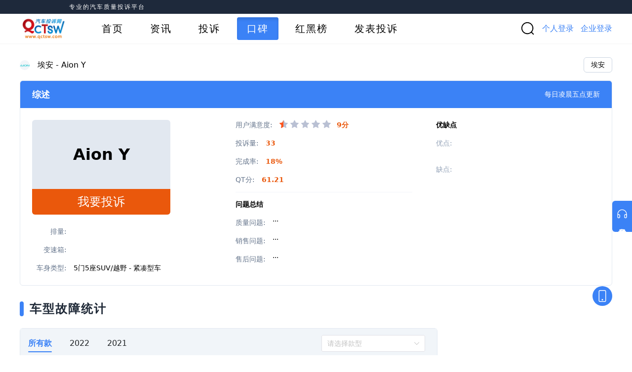

--- FILE ---
content_type: text/html;charset=utf-8
request_url: https://qctsw.com/reputation/8079
body_size: 8250
content:
<!DOCTYPE html><html><head><meta charset="utf-8">
<meta name="viewport" content="width=device-width, initial-scale=1, viewport-fit=cover">
<title>汽车投诉网_专业的汽车质量投诉平台</title>
<meta name="baidu-site-verification" content="3zVgcSwTyl">
<meta http-equiv="x-ua-compatible" content="IE=edge">
<meta http-equiv="cache-control" content="no-cache">
<link rel="icon" type="image/x-icon" href="/favicon.ico">
<link rel="dns-prefetch" href="https://qcts.cdn.bcebos.com/">
<link rel="dns-prefetch" href="https://qcts.gz.bcebos.com/">
<link rel="dns-prefetch" href="https://hm.baidu.com/">
<script>
                var _hmt = _hmt || [];
                (function() {var hm = document.createElement("script"); hm.src = "https://hm.baidu.com/hm.js?bd8e392dd03bfce8b43fe60dc4247c5a"; var s = document.getElementsByTagName(`script`)[0]; s.parentNode.insertBefore(hm, s);})();
              </script>
<meta name="description" content="车主首选12315汽车网上投诉平台、汽车召回中心、汽车产品质量监督维权平台、工信部授权汽车质量、汽车缺陷分析平台，为汽车消费者提供汽车投诉排行榜以及协同汽车经销商、汽车客服建立三方沟通机制，推动汽车产业向前向好发展。">
<meta name="keywords" content="汽车投诉网,汽车,汽车网站,汽车网,新闻,评测,视频,汽车之家,车友,车友圈,社区,汽车投诉,车质网,汽车质量维权,汽车救援,车主投诉,汽车投诉排行,汽车质量排行,汽车故障排行榜,315投诉网,汽车网上投诉,汽车召回">
<style cssr-id="n-dropdown">.n-dropdown-menu {

 transform-origin: var(--v-transform-origin);
 background-color: var(--n-color);
 border-radius: var(--n-border-radius);
 box-shadow: var(--n-box-shadow);
 position: relative;
 transition:
 background-color .3s var(--n-bezier),
 box-shadow .3s var(--n-bezier);

}

.n-dropdown-menu.fade-in-scale-up-transition-leave-active {
  transform-origin: inherit;
  transition: opacity .2s cubic-bezier(.4, 0, 1, 1), transform .2s cubic-bezier(.4, 0, 1, 1) ;
}

.n-dropdown-menu.fade-in-scale-up-transition-enter-active {
  transform-origin: inherit;
  transition: opacity .2s cubic-bezier(0, 0, .2, 1), transform .2s cubic-bezier(0, 0, .2, 1) ;
}

.n-dropdown-menu.fade-in-scale-up-transition-enter-from, .n-dropdown-menu.fade-in-scale-up-transition-leave-to {
  opacity: 0;
  transform:  scale(.9);
}

.n-dropdown-menu.fade-in-scale-up-transition-leave-from, .n-dropdown-menu.fade-in-scale-up-transition-enter-to {
  opacity: 1;
  transform:  scale(1);
}

.n-dropdown-menu .n-dropdown-option {

 position: relative;
 
}

.n-dropdown-menu .n-dropdown-option a {

 text-decoration: none;
 color: inherit;
 outline: none;
 
}

.n-dropdown-menu .n-dropdown-option a::before {

 content: "";
 position: absolute;
 left: 0;
 right: 0;
 top: 0;
 bottom: 0;
 
}

.n-dropdown-menu .n-dropdown-option .n-dropdown-option-body {

 display: flex;
 cursor: pointer;
 position: relative;
 height: var(--n-option-height);
 line-height: var(--n-option-height);
 font-size: var(--n-font-size);
 color: var(--n-option-text-color);
 transition: color .3s var(--n-bezier);
 
}

.n-dropdown-menu .n-dropdown-option .n-dropdown-option-body::before {

 content: "";
 position: absolute;
 top: 0;
 bottom: 0;
 left: 4px;
 right: 4px;
 transition: background-color .3s var(--n-bezier);
 border-radius: var(--n-border-radius);
 
}

.n-dropdown-menu .n-dropdown-option .n-dropdown-option-body:not(.n-dropdown-option-body--disabled).n-dropdown-option-body--pending {

 color: var(--n-option-text-color-hover);
 
}

.n-dropdown-menu .n-dropdown-option .n-dropdown-option-body:not(.n-dropdown-option-body--disabled).n-dropdown-option-body--pending .n-dropdown-option-body__prefix, .n-dropdown-menu .n-dropdown-option .n-dropdown-option-body:not(.n-dropdown-option-body--disabled).n-dropdown-option-body--pending .n-dropdown-option-body__suffix {

 color: var(--n-option-text-color-hover);
 
}

.n-dropdown-menu .n-dropdown-option .n-dropdown-option-body:not(.n-dropdown-option-body--disabled).n-dropdown-option-body--pending::before {
background-color: var(--n-option-color-hover);
}

.n-dropdown-menu .n-dropdown-option .n-dropdown-option-body:not(.n-dropdown-option-body--disabled).n-dropdown-option-body--active {

 color: var(--n-option-text-color-active);
 
}

.n-dropdown-menu .n-dropdown-option .n-dropdown-option-body:not(.n-dropdown-option-body--disabled).n-dropdown-option-body--active .n-dropdown-option-body__prefix, .n-dropdown-menu .n-dropdown-option .n-dropdown-option-body:not(.n-dropdown-option-body--disabled).n-dropdown-option-body--active .n-dropdown-option-body__suffix {

 color: var(--n-option-text-color-active);
 
}

.n-dropdown-menu .n-dropdown-option .n-dropdown-option-body:not(.n-dropdown-option-body--disabled).n-dropdown-option-body--active::before {
background-color: var(--n-option-color-active);
}

.n-dropdown-menu .n-dropdown-option .n-dropdown-option-body:not(.n-dropdown-option-body--disabled).n-dropdown-option-body--child-active {

 color: var(--n-option-text-color-child-active);
 
}

.n-dropdown-menu .n-dropdown-option .n-dropdown-option-body:not(.n-dropdown-option-body--disabled).n-dropdown-option-body--child-active .n-dropdown-option-body__prefix, .n-dropdown-menu .n-dropdown-option .n-dropdown-option-body:not(.n-dropdown-option-body--disabled).n-dropdown-option-body--child-active .n-dropdown-option-body__suffix {

 color: var(--n-option-text-color-child-active);
 
}

.n-dropdown-menu .n-dropdown-option .n-dropdown-option-body.n-dropdown-option-body--disabled {

 cursor: not-allowed;
 opacity: var(--n-option-opacity-disabled);
 
}

.n-dropdown-menu .n-dropdown-option .n-dropdown-option-body.n-dropdown-option-body--group {

 font-size: calc(var(--n-font-size) - 1px);
 color: var(--n-group-header-text-color);
 
}

.n-dropdown-menu .n-dropdown-option .n-dropdown-option-body.n-dropdown-option-body--group .n-dropdown-option-body__prefix {

 width: calc(var(--n-option-prefix-width) / 2);
 
}

.n-dropdown-menu .n-dropdown-option .n-dropdown-option-body.n-dropdown-option-body--group .n-dropdown-option-body__prefix.n-dropdown-option-body__prefix--show-icon {

 width: calc(var(--n-option-icon-prefix-width) / 2);
 
}

.n-dropdown-menu .n-dropdown-option .n-dropdown-option-body .n-dropdown-option-body__prefix {

 width: var(--n-option-prefix-width);
 display: flex;
 justify-content: center;
 align-items: center;
 color: var(--n-prefix-color);
 transition: color .3s var(--n-bezier);
 z-index: 1;
 
}

.n-dropdown-menu .n-dropdown-option .n-dropdown-option-body .n-dropdown-option-body__prefix.n-dropdown-option-body__prefix--show-icon {

 width: var(--n-option-icon-prefix-width);
 
}

.n-dropdown-menu .n-dropdown-option .n-dropdown-option-body .n-dropdown-option-body__prefix .n-icon {

 font-size: var(--n-option-icon-size);
 
}

.n-dropdown-menu .n-dropdown-option .n-dropdown-option-body .n-dropdown-option-body__label {

 white-space: nowrap;
 flex: 1;
 z-index: 1;
 
}

.n-dropdown-menu .n-dropdown-option .n-dropdown-option-body .n-dropdown-option-body__suffix {

 box-sizing: border-box;
 flex-grow: 0;
 flex-shrink: 0;
 display: flex;
 justify-content: flex-end;
 align-items: center;
 min-width: var(--n-option-suffix-width);
 padding: 0 8px;
 transition: color .3s var(--n-bezier);
 color: var(--n-suffix-color);
 z-index: 1;
 
}

.n-dropdown-menu .n-dropdown-option .n-dropdown-option-body .n-dropdown-option-body__suffix.n-dropdown-option-body__suffix--has-submenu {

 width: var(--n-option-icon-suffix-width);
 
}

.n-dropdown-menu .n-dropdown-option .n-dropdown-option-body .n-dropdown-option-body__suffix .n-icon {

 font-size: var(--n-option-icon-size);
 
}

.n-dropdown-menu .n-dropdown-option .n-dropdown-option-body .n-dropdown-menu {
pointer-events: all;
}

.n-dropdown-menu .n-dropdown-option .n-dropdown-offset-container {

 pointer-events: none;
 position: absolute;
 left: 0;
 right: 0;
 top: -4px;
 bottom: -4px;
 
}

.n-dropdown-menu .n-dropdown-divider {

 transition: background-color .3s var(--n-bezier);
 background-color: var(--n-divider-color);
 height: 1px;
 margin: 4px 0;
 
}

.n-dropdown-menu .n-dropdown-menu-wrapper {

 transform-origin: var(--v-transform-origin);
 width: fit-content;
 
}

.n-dropdown-menu > .n-scrollbar {

 height: inherit;
 max-height: inherit;
 
}

.n-dropdown-menu:not(.n-dropdown-menu--scrollable) {

 padding: var(--n-padding);
 
}

.n-dropdown-menu.n-dropdown-menu--scrollable .n-dropdown-menu__content {

 padding: var(--n-padding);
 
}</style>
<style cssr-id="n-global">body {

 margin: 0;
 font-size: 14px;
 font-family: v-sans, system-ui, -apple-system, BlinkMacSystemFont, "Segoe UI", sans-serif, "Apple Color Emoji", "Segoe UI Emoji", "Segoe UI Symbol";
 line-height: 1.6;
 -webkit-text-size-adjust: 100%;
 -webkit-tap-highlight-color: transparent;

}

body input {

 font-family: inherit;
 font-size: inherit;
 
}</style>
<style cssr-id="n-popover">.n-popover {

 transition:
 box-shadow .3s var(--n-bezier),
 background-color .3s var(--n-bezier),
 color .3s var(--n-bezier);
 position: relative;
 font-size: var(--n-font-size);
 color: var(--n-text-color);
 box-shadow: var(--n-box-shadow);
 word-break: break-word;
 
}

.n-popover > .n-scrollbar {

 height: inherit;
 max-height: inherit;
 
}

.n-popover:not(.n-popover--raw) {

 background-color: var(--n-color);
 border-radius: var(--n-border-radius);
 
}

.n-popover:not(.n-popover--raw):not(.n-popover--scrollable):not(.n-popover--show-header-or-footer) {
padding: var(--n-padding);
}

.n-popover .n-popover__header {

 padding: var(--n-padding);
 border-bottom: 1px solid var(--n-divider-color);
 transition: border-color .3s var(--n-bezier);
 
}

.n-popover .n-popover__footer {

 padding: var(--n-padding);
 border-top: 1px solid var(--n-divider-color);
 transition: border-color .3s var(--n-bezier);
 
}

.n-popover.n-popover--scrollable .n-popover__content, .n-popover.n-popover--show-header-or-footer .n-popover__content {

 padding: var(--n-padding);
 
}

.n-popover-shared {

 transform-origin: inherit;
 
}

.n-popover-shared .n-popover-arrow-wrapper {

 position: absolute;
 overflow: hidden;
 pointer-events: none;
 
}

.n-popover-shared .n-popover-arrow-wrapper .n-popover-arrow {

 transition: background-color .3s var(--n-bezier);
 position: absolute;
 display: block;
 width: calc(var(--n-arrow-height) * 1.414);
 height: calc(var(--n-arrow-height) * 1.414);
 box-shadow: 0 0 8px 0 rgba(0, 0, 0, .12);
 transform: rotate(45deg);
 background-color: var(--n-color);
 pointer-events: all;
 
}

.n-popover-shared.popover-transition-enter-from, .n-popover-shared.popover-transition-leave-to {

 opacity: 0;
 transform: scale(.85);
 
}

.n-popover-shared.popover-transition-enter-to, .n-popover-shared.popover-transition-leave-from {

 transform: scale(1);
 opacity: 1;
 
}

.n-popover-shared.popover-transition-enter-active {

 transition:
 box-shadow .3s var(--n-bezier),
 background-color .3s var(--n-bezier),
 color .3s var(--n-bezier),
 opacity .15s var(--n-bezier-ease-out),
 transform .15s var(--n-bezier-ease-out);
 
}

.n-popover-shared.popover-transition-leave-active {

 transition:
 box-shadow .3s var(--n-bezier),
 background-color .3s var(--n-bezier),
 color .3s var(--n-bezier),
 opacity .15s var(--n-bezier-ease-in),
 transform .15s var(--n-bezier-ease-in);
 
}

[v-placement="top-start"] > .n-popover-shared {

 margin-bottom: var(--n-space);
 
}

[v-placement="top-start"] > .n-popover-shared.n-popover-shared--show-arrow {

 margin-bottom: var(--n-space-arrow);
 
}

[v-placement="top-start"] > .n-popover-shared.n-popover-shared--overlap {

 margin: 0;
 
}

[v-placement="top-start"] > .n-popover-shared > .n-popover-arrow-wrapper {

 right: 0;
 left: 0;
 top: 0;
 bottom: 0;
 top: 100%;
 bottom: auto;
 height: var(--n-space-arrow);
 
}

[v-placement="top-start"] > .n-popover-shared > .n-popover-arrow-wrapper .n-popover-arrow {

 top: calc(var(--n-arrow-height) * 1.414 / -2);
 left: calc(var(--n-arrow-offset) - var(--v-offset-left));
 
}

[v-placement="top"] > .n-popover-shared {

 margin-bottom: var(--n-space);
 
}

[v-placement="top"] > .n-popover-shared.n-popover-shared--show-arrow {

 margin-bottom: var(--n-space-arrow);
 
}

[v-placement="top"] > .n-popover-shared.n-popover-shared--overlap {

 margin: 0;
 
}

[v-placement="top"] > .n-popover-shared > .n-popover-arrow-wrapper {

 right: 0;
 left: 0;
 top: 0;
 bottom: 0;
 top: 100%;
 bottom: auto;
 height: var(--n-space-arrow);
 
}

[v-placement="top"] > .n-popover-shared > .n-popover-arrow-wrapper .n-popover-arrow {

 top: calc(var(--n-arrow-height) * 1.414 / -2);
 transform: translateX(calc(var(--n-arrow-height) * 1.414 / -2)) rotate(45deg);
 left: 50%;
 
}

[v-placement="top-end"] > .n-popover-shared {

 margin-bottom: var(--n-space);
 
}

[v-placement="top-end"] > .n-popover-shared.n-popover-shared--show-arrow {

 margin-bottom: var(--n-space-arrow);
 
}

[v-placement="top-end"] > .n-popover-shared.n-popover-shared--overlap {

 margin: 0;
 
}

[v-placement="top-end"] > .n-popover-shared > .n-popover-arrow-wrapper {

 right: 0;
 left: 0;
 top: 0;
 bottom: 0;
 top: 100%;
 bottom: auto;
 height: var(--n-space-arrow);
 
}

[v-placement="top-end"] > .n-popover-shared > .n-popover-arrow-wrapper .n-popover-arrow {

 top: calc(var(--n-arrow-height) * 1.414 / -2);
 right: calc(var(--n-arrow-offset) + var(--v-offset-left));
 
}

[v-placement="bottom-start"] > .n-popover-shared {

 margin-top: var(--n-space);
 
}

[v-placement="bottom-start"] > .n-popover-shared.n-popover-shared--show-arrow {

 margin-top: var(--n-space-arrow);
 
}

[v-placement="bottom-start"] > .n-popover-shared.n-popover-shared--overlap {

 margin: 0;
 
}

[v-placement="bottom-start"] > .n-popover-shared > .n-popover-arrow-wrapper {

 right: 0;
 left: 0;
 top: 0;
 bottom: 0;
 bottom: 100%;
 top: auto;
 height: var(--n-space-arrow);
 
}

[v-placement="bottom-start"] > .n-popover-shared > .n-popover-arrow-wrapper .n-popover-arrow {

 bottom: calc(var(--n-arrow-height) * 1.414 / -2);
 left: calc(var(--n-arrow-offset) - var(--v-offset-left));
 
}

[v-placement="bottom"] > .n-popover-shared {

 margin-top: var(--n-space);
 
}

[v-placement="bottom"] > .n-popover-shared.n-popover-shared--show-arrow {

 margin-top: var(--n-space-arrow);
 
}

[v-placement="bottom"] > .n-popover-shared.n-popover-shared--overlap {

 margin: 0;
 
}

[v-placement="bottom"] > .n-popover-shared > .n-popover-arrow-wrapper {

 right: 0;
 left: 0;
 top: 0;
 bottom: 0;
 bottom: 100%;
 top: auto;
 height: var(--n-space-arrow);
 
}

[v-placement="bottom"] > .n-popover-shared > .n-popover-arrow-wrapper .n-popover-arrow {

 bottom: calc(var(--n-arrow-height) * 1.414 / -2);
 transform: translateX(calc(var(--n-arrow-height) * 1.414 / -2)) rotate(45deg);
 left: 50%;
 
}

[v-placement="bottom-end"] > .n-popover-shared {

 margin-top: var(--n-space);
 
}

[v-placement="bottom-end"] > .n-popover-shared.n-popover-shared--show-arrow {

 margin-top: var(--n-space-arrow);
 
}

[v-placement="bottom-end"] > .n-popover-shared.n-popover-shared--overlap {

 margin: 0;
 
}

[v-placement="bottom-end"] > .n-popover-shared > .n-popover-arrow-wrapper {

 right: 0;
 left: 0;
 top: 0;
 bottom: 0;
 bottom: 100%;
 top: auto;
 height: var(--n-space-arrow);
 
}

[v-placement="bottom-end"] > .n-popover-shared > .n-popover-arrow-wrapper .n-popover-arrow {

 bottom: calc(var(--n-arrow-height) * 1.414 / -2);
 right: calc(var(--n-arrow-offset) + var(--v-offset-left));
 
}

[v-placement="left-start"] > .n-popover-shared {

 margin-right: var(--n-space);
 
}

[v-placement="left-start"] > .n-popover-shared.n-popover-shared--show-arrow {

 margin-right: var(--n-space-arrow);
 
}

[v-placement="left-start"] > .n-popover-shared.n-popover-shared--overlap {

 margin: 0;
 
}

[v-placement="left-start"] > .n-popover-shared > .n-popover-arrow-wrapper {

 right: 0;
 left: 0;
 top: 0;
 bottom: 0;
 left: 100%;
 right: auto;
 width: var(--n-space-arrow);
 
}

[v-placement="left-start"] > .n-popover-shared > .n-popover-arrow-wrapper .n-popover-arrow {

 left: calc(var(--n-arrow-height) * 1.414 / -2);
 top: calc(var(--n-arrow-offset-vertical) - var(--v-offset-top));
 
}

[v-placement="left"] > .n-popover-shared {

 margin-right: var(--n-space);
 
}

[v-placement="left"] > .n-popover-shared.n-popover-shared--show-arrow {

 margin-right: var(--n-space-arrow);
 
}

[v-placement="left"] > .n-popover-shared.n-popover-shared--overlap {

 margin: 0;
 
}

[v-placement="left"] > .n-popover-shared > .n-popover-arrow-wrapper {

 right: 0;
 left: 0;
 top: 0;
 bottom: 0;
 left: 100%;
 right: auto;
 width: var(--n-space-arrow);
 
}

[v-placement="left"] > .n-popover-shared > .n-popover-arrow-wrapper .n-popover-arrow {

 left: calc(var(--n-arrow-height) * 1.414 / -2);
 transform: translateY(calc(var(--n-arrow-height) * 1.414 / -2)) rotate(45deg);
 top: 50%;
 
}

[v-placement="left-end"] > .n-popover-shared {

 margin-right: var(--n-space);
 
}

[v-placement="left-end"] > .n-popover-shared.n-popover-shared--show-arrow {

 margin-right: var(--n-space-arrow);
 
}

[v-placement="left-end"] > .n-popover-shared.n-popover-shared--overlap {

 margin: 0;
 
}

[v-placement="left-end"] > .n-popover-shared > .n-popover-arrow-wrapper {

 right: 0;
 left: 0;
 top: 0;
 bottom: 0;
 left: 100%;
 right: auto;
 width: var(--n-space-arrow);
 
}

[v-placement="left-end"] > .n-popover-shared > .n-popover-arrow-wrapper .n-popover-arrow {

 left: calc(var(--n-arrow-height) * 1.414 / -2);
 bottom: calc(var(--n-arrow-offset-vertical) + var(--v-offset-top));
 
}

[v-placement="right-start"] > .n-popover-shared {

 margin-left: var(--n-space);
 
}

[v-placement="right-start"] > .n-popover-shared.n-popover-shared--show-arrow {

 margin-left: var(--n-space-arrow);
 
}

[v-placement="right-start"] > .n-popover-shared.n-popover-shared--overlap {

 margin: 0;
 
}

[v-placement="right-start"] > .n-popover-shared > .n-popover-arrow-wrapper {

 right: 0;
 left: 0;
 top: 0;
 bottom: 0;
 right: 100%;
 left: auto;
 width: var(--n-space-arrow);
 
}

[v-placement="right-start"] > .n-popover-shared > .n-popover-arrow-wrapper .n-popover-arrow {

 right: calc(var(--n-arrow-height) * 1.414 / -2);
 top: calc(var(--n-arrow-offset-vertical) - var(--v-offset-top));
 
}

[v-placement="right"] > .n-popover-shared {

 margin-left: var(--n-space);
 
}

[v-placement="right"] > .n-popover-shared.n-popover-shared--show-arrow {

 margin-left: var(--n-space-arrow);
 
}

[v-placement="right"] > .n-popover-shared.n-popover-shared--overlap {

 margin: 0;
 
}

[v-placement="right"] > .n-popover-shared > .n-popover-arrow-wrapper {

 right: 0;
 left: 0;
 top: 0;
 bottom: 0;
 right: 100%;
 left: auto;
 width: var(--n-space-arrow);
 
}

[v-placement="right"] > .n-popover-shared > .n-popover-arrow-wrapper .n-popover-arrow {

 right: calc(var(--n-arrow-height) * 1.414 / -2);
 transform: translateY(calc(var(--n-arrow-height) * 1.414 / -2)) rotate(45deg);
 top: 50%;
 
}

[v-placement="right-end"] > .n-popover-shared {

 margin-left: var(--n-space);
 
}

[v-placement="right-end"] > .n-popover-shared.n-popover-shared--show-arrow {

 margin-left: var(--n-space-arrow);
 
}

[v-placement="right-end"] > .n-popover-shared.n-popover-shared--overlap {

 margin: 0;
 
}

[v-placement="right-end"] > .n-popover-shared > .n-popover-arrow-wrapper {

 right: 0;
 left: 0;
 top: 0;
 bottom: 0;
 right: 100%;
 left: auto;
 width: var(--n-space-arrow);
 
}

[v-placement="right-end"] > .n-popover-shared > .n-popover-arrow-wrapper .n-popover-arrow {

 right: calc(var(--n-arrow-height) * 1.414 / -2);
 bottom: calc(var(--n-arrow-offset-vertical) + var(--v-offset-top));
 
}

[v-placement="right-start"] > .n-popover-shared.n-popover-shared--center-arrow .n-popover-arrow {
top: calc(max(calc((var(--v-target-height, 0px) - var(--n-arrow-height) * 1.414) / 2), var(--n-arrow-offset-vertical)) - var(--v-offset-top));
}

[v-placement="left-start"] > .n-popover-shared.n-popover-shared--center-arrow .n-popover-arrow {
top: calc(max(calc((var(--v-target-height, 0px) - var(--n-arrow-height) * 1.414) / 2), var(--n-arrow-offset-vertical)) - var(--v-offset-top));
}

[v-placement="top-end"] > .n-popover-shared.n-popover-shared--center-arrow .n-popover-arrow {
right: calc(max(calc((var(--v-target-width, 0px) - var(--n-arrow-height) * 1.414) / 2), var(--n-arrow-offset)) + var(--v-offset-left));
}

[v-placement="bottom-end"] > .n-popover-shared.n-popover-shared--center-arrow .n-popover-arrow {
right: calc(max(calc((var(--v-target-width, 0px) - var(--n-arrow-height) * 1.414) / 2), var(--n-arrow-offset)) + var(--v-offset-left));
}

[v-placement="right-end"] > .n-popover-shared.n-popover-shared--center-arrow .n-popover-arrow {
bottom: calc(max(calc((var(--v-target-height, 0px) - var(--n-arrow-height) * 1.414) / 2), var(--n-arrow-offset-vertical)) + var(--v-offset-top));
}

[v-placement="left-end"] > .n-popover-shared.n-popover-shared--center-arrow .n-popover-arrow {
bottom: calc(max(calc((var(--v-target-height, 0px) - var(--n-arrow-height) * 1.414) / 2), var(--n-arrow-offset-vertical)) + var(--v-offset-top));
}

[v-placement="top-start"] > .n-popover-shared.n-popover-shared--center-arrow .n-popover-arrow {
left: calc(max(calc((var(--v-target-width, 0px) - var(--n-arrow-height) * 1.414) / 2), var(--n-arrow-offset)) - var(--v-offset-left));
}

[v-placement="bottom-start"] > .n-popover-shared.n-popover-shared--center-arrow .n-popover-arrow {
left: calc(max(calc((var(--v-target-width, 0px) - var(--n-arrow-height) * 1.414) / 2), var(--n-arrow-offset)) - var(--v-offset-left));
}</style>
<style cssr-id="vueuc/binder">.v-binder-follower-container {
  position: absolute;
  left: 0;
  right: 0;
  top: 0;
  height: 0;
  pointer-events: none;
  z-index: auto;
}

.v-binder-follower-content {
  position: absolute;
  z-index: auto;
}

.v-binder-follower-content > * {
  pointer-events: all;
}</style>
<style cssr-id="n-image">body > .n-image-container {
position: fixed;
}

.n-image-preview-container {

 position: fixed;
 left: 0;
 right: 0;
 top: 0;
 bottom: 0;
 display: flex;
 
}

.n-image-preview-overlay {

 z-index: -1;
 position: absolute;
 left: 0;
 right: 0;
 top: 0;
 bottom: 0;
 background: rgba(0, 0, 0, .3);
 
}

.n-image-preview-overlay.fade-in-transition-enter-active {
  transition: all 0.2s cubic-bezier(.4, 0, .2, 1)!important;
}

.n-image-preview-overlay.fade-in-transition-leave-active {
  transition: all 0.2s cubic-bezier(.4, 0, .2, 1)!important;
}

.n-image-preview-overlay.fade-in-transition-enter-from, .n-image-preview-overlay.fade-in-transition-leave-to {
  opacity: 0;
}

.n-image-preview-overlay.fade-in-transition-leave-from, .n-image-preview-overlay.fade-in-transition-enter-to {
  opacity: 1;
}

.n-image-preview-toolbar {

 z-index: 1;
 position: absolute;
 left: 50%;
 transform: translateX(-50%);
 border-radius: var(--n-toolbar-border-radius);
 height: 48px;
 bottom: 40px;
 padding: 0 12px;
 background: var(--n-toolbar-color);
 box-shadow: var(--n-toolbar-box-shadow);
 color: var(--n-toolbar-icon-color);
 transition: color .3s var(--n-bezier);
 display: flex;
 align-items: center;
 
}

.n-image-preview-toolbar .n-base-icon {

 padding: 0 8px;
 font-size: 28px;
 cursor: pointer;
 
}

.n-image-preview-toolbar.fade-in-transition-enter-active {
  transition: all 0.2s cubic-bezier(.4, 0, .2, 1)!important;
}

.n-image-preview-toolbar.fade-in-transition-leave-active {
  transition: all 0.2s cubic-bezier(.4, 0, .2, 1)!important;
}

.n-image-preview-toolbar.fade-in-transition-enter-from, .n-image-preview-toolbar.fade-in-transition-leave-to {
  opacity: 0;
}

.n-image-preview-toolbar.fade-in-transition-leave-from, .n-image-preview-toolbar.fade-in-transition-enter-to {
  opacity: 1;
}

.n-image-preview-wrapper {

 position: absolute;
 left: 0;
 right: 0;
 top: 0;
 bottom: 0;
 display: flex;
 pointer-events: none;
 
}

.n-image-preview-wrapper.fade-in-scale-up-transition-leave-active {
  transform-origin: inherit;
  transition: opacity .2s cubic-bezier(.4, 0, 1, 1), transform .2s cubic-bezier(.4, 0, 1, 1) ;
}

.n-image-preview-wrapper.fade-in-scale-up-transition-enter-active {
  transform-origin: inherit;
  transition: opacity .2s cubic-bezier(0, 0, .2, 1), transform .2s cubic-bezier(0, 0, .2, 1) ;
}

.n-image-preview-wrapper.fade-in-scale-up-transition-enter-from, .n-image-preview-wrapper.fade-in-scale-up-transition-leave-to {
  opacity: 0;
  transform:  scale(.9);
}

.n-image-preview-wrapper.fade-in-scale-up-transition-leave-from, .n-image-preview-wrapper.fade-in-scale-up-transition-enter-to {
  opacity: 1;
  transform:  scale(1);
}

.n-image-preview {

 user-select: none;
 -webkit-user-select: none;
 pointer-events: all;
 margin: auto;
 max-height: calc(100vh - 32px);
 max-width: calc(100vw - 32px);
 transition: transform .3s var(--n-bezier);
 
}

.n-image {

 display: inline-flex;
 max-height: 100%;
 max-width: 100%;
 
}

.n-image:not(.n-image--preview-disabled) {

 cursor: pointer;
 
}

.n-image img {

 border-radius: inherit;
 
}</style>
<link rel="stylesheet" href="/_nuxt/style.CsaLoFyS.css">
<link rel="modulepreload" as="script" crossorigin href="/_nuxt/entry._nFYEJ-1.js">
<link rel="modulepreload" as="script" crossorigin href="/_nuxt/default.Dp7CFV6O.js">
<link rel="modulepreload" as="script" crossorigin href="/_nuxt/entry.CefrMxYW.js">
<link rel="modulepreload" as="script" crossorigin href="/_nuxt/index.BXf4CscE.js">
<link rel="modulepreload" as="script" crossorigin href="/_nuxt/provinceKey.Du5Jm-Wz.js">
<link rel="modulepreload" as="script" crossorigin href="/_nuxt/index.DGTK3ikX.js">
<link rel="modulepreload" as="script" crossorigin href="/_nuxt/Carousel.c-sX1v20.js">
<link rel="modulepreload" as="script" crossorigin href="/_nuxt/camelCase.D6ZFwTek.js">
<link rel="modulepreload" as="script" crossorigin href="/_nuxt/UtilVerificationCode.vue.CfYsASoj.js">
<link rel="modulepreload" as="script" crossorigin href="/_nuxt/interval.BlC-fcy1.js">
<link rel="modulepreload" as="script" crossorigin href="/_nuxt/check.MRdmjG4R.js">
<link rel="modulepreload" as="script" crossorigin href="/_nuxt/login.C5ISV6vW.js">
<link rel="modulepreload" as="script" crossorigin href="/_nuxt/index.CNlxo5oO.js">
<link rel="modulepreload" as="script" crossorigin href="/_nuxt/notification.CLwnIb1V.js">
<link rel="modulepreload" as="script" crossorigin href="/_nuxt/useKeepalive.Cak-dZEO.js">
<link rel="modulepreload" as="script" crossorigin href="/_nuxt/shared.lRgIxlZd.js">
<link rel="modulepreload" as="script" crossorigin href="/_nuxt/route.CsMB-p7f.js">
<link rel="modulepreload" as="script" crossorigin href="/_nuxt/ChevronRight.DvVMa5sX.js">
<link rel="modulepreload" as="script" crossorigin href="/_nuxt/happens-in.CM8LO42l.js">
<link rel="modulepreload" as="script" crossorigin href="/_nuxt/create.HRdUPn5m.js">
<link rel="modulepreload" as="script" crossorigin href="/_nuxt/use-keyboard.CZf7b-53.js">
<link rel="modulepreload" as="script" crossorigin href="/_nuxt/Avatar.BYshobAf.js">
<link rel="modulepreload" as="script" crossorigin href="/_nuxt/Tag.jBSyF84b.js">
<link rel="modulepreload" as="script" crossorigin href="/_nuxt/help.DEHpXM_c.js">
<link rel="modulepreload" as="script" crossorigin href="/_nuxt/index.CAjk36_D.js">
<link rel="modulepreload" as="script" crossorigin href="/_nuxt/_seriesId_.C94815K1.js">
<link rel="modulepreload" as="script" crossorigin href="/_nuxt/index.iqkUqNg6.js">
<link rel="modulepreload" as="script" crossorigin href="/_nuxt/UtilLoadState.vue.C7u5ugM7.js">
<link rel="modulepreload" as="script" crossorigin href="/_nuxt/Select.BM6A4XBZ.js">
<link rel="modulepreload" as="script" crossorigin href="/_nuxt/Empty.vue.DFS7r-ZD.js">
<link rel="modulepreload" as="script" crossorigin href="/_nuxt/DrawerContent.JLg6q5Ta.js">
<link rel="modulepreload" as="script" crossorigin href="/_nuxt/Title.ggd6de5W.js">
<link rel="modulepreload" as="script" crossorigin href="/_nuxt/index.DluN8Wjr.js">
<link rel="modulepreload" as="script" crossorigin href="/_nuxt/HotNews.CpodKzbO.js">
<link rel="modulepreload" as="script" crossorigin href="/_nuxt/SwitchTab.CdnKkVIL.js">
<link rel="modulepreload" as="script" crossorigin href="/_nuxt/Label.D4B1rNWg.js">
<link rel="modulepreload" as="script" crossorigin href="/_nuxt/index.CZSDE7ji.js">
<link rel="modulepreload" as="script" crossorigin href="/_nuxt/installCanvasRenderer.BQk-AAQx.js">
<link rel="modulepreload" as="script" crossorigin href="/_nuxt/Tabs.DrQ4ZlaU.js">
<script type="module" src="/_nuxt/entry._nFYEJ-1.js" crossorigin></script>
<script type="text/javascript">
window.addEventListener('error', (e) => {
  const target = e.target
  // console.log('error', [target], target.dataset)
  if (
    target
    && target instanceof HTMLImageElement
    && (target.src || !('errorSrc' in target.dataset))
  ) {
    const size = Math.min(target.clientWidth, target.clientHeight)
    target.style.fontSize = size ? Math.floor(size / 2.5) + 'px' : 'inherit'
    target.setAttribute('data-error-src', target.src)
    target.removeAttribute('src')
    !target.classList.contains('image-error') && target.classList.add('image-error')
  }
}, { capture: true })
        </script><script>"use strict";(()=>{const a=window,e=document.documentElement,m=["dark","light"],c=window&&window.localStorage&&window.localStorage.getItem&&window.localStorage.getItem("nuxt-color-mode")||"system";let n=c==="system"?d():c;const l=e.getAttribute("data-color-mode-forced");l&&(n=l),i(n),a["__NUXT_COLOR_MODE__"]={preference:c,value:n,getColorScheme:d,addColorScheme:i,removeColorScheme:f};function i(o){const t=""+o+"",s="";e.classList?e.classList.add(t):e.className+=" "+t,s&&e.setAttribute("data-"+s,o)}function f(o){const t=""+o+"",s="";e.classList?e.classList.remove(t):e.className=e.className.replace(new RegExp(t,"g"),""),s&&e.removeAttribute("data-"+s)}function r(o){return a.matchMedia("(prefers-color-scheme"+o+")")}function d(){if(a.matchMedia&&r("").media!=="not all"){for(const o of m)if(r(":"+o).matches)return o}return"light"}})();
</script></head><body><div id="__nuxt"><div><div class="n-config-provider"><div></div><div></div><!--[--><header class="shadow-sm sticky top-0 left-0 bg-white z-999" style="" data-v-78b82d97><div class="bg-slate-8 text-white" data-v-78b82d97><div class="public-container flex items-center justify-between text-3.5 h-2em" data-v-78b82d97><h1 class="text-3 tracking-0.5 pl-25 flex-shrink-0" data-v-78b82d97> 专业的汽车质量投诉平台 </h1><!----></div></div><div class="relative public-container h-15 flex items-center justify-between" data-v-78b82d97><a href="/" class="" data-v-78b82d97><img class="h-12 block object-contain text-0 flex-shrink-0 bg-transparent" src="/logo.png" data-v-78b82d97></a><div class="flex justify-between flex-grow min-w-0 h-full" data-v-78b82d97><!--[--><nav class="nav ml-12.5" data-v-78b82d97><a href="/" class="" data-v-78b82d97> 首页 </a><!--[--><!----><a href="/news" class="" data-v-78b82d97> 资讯 </a><!----><!--]--><!--[--><!----><a href="/complaint" class="" data-v-78b82d97> 投诉 </a><!----><!--]--><a href="/reputation" class="page-active" data-v-78b82d97> 口碑 </a><a href="/list/red-black" class="" data-v-78b82d97> 红黑榜 </a><a href="/publish" class="" data-v-78b82d97> 发表投诉 </a></nav><!--]--><div class="flex items-center justify-between" data-v-78b82d97><div class="flex items-center justify-between text-4" data-v-78b82d97><a href="/search" class="" style="" data-v-78b82d97><i class="i-ep:search text-6.25" data-v-78b82d97></i></a><span data-v-78b82d97></span></div></div></div></div></header><!----><main><div></div><!--[--><div class="public-container public-page"><!--[--><div class="flex justify-center items-center w-full text-slate-4 text-3 min-h-20"><!--[--><i i-svg-spinners:blocks-wave></i><span class="ml-1 pt-0.5">数据加载中...</span><!--]--></div><!--]--></div><!--]--></main><!--[--><footer class="bg-slate-8 text-white border-t-1 border-slate-6 pt-sm" data-v-6763eb78><div class="public-container flex items-start pt-xl" data-v-6763eb78><ul class="grid grid-cols-3 gap-xl flex-grow min-w-0 text-3.5 pr-4xl" data-v-6763eb78><!--[--><!--]--><li data-v-6763eb78>法律合作团队：大篆律师事务所</li></ul><div class="flex-shrink-0" data-v-6763eb78><div class="grid grid-cols-3 gap-xl" data-v-6763eb78><!--[--><div class="flex flex-col items-center" data-v-6763eb78><div class="code flex-shrink-0 n-image" fit="contain" role="none" data-v-6763eb78><!--[--><!--[--><img src="/images/qctsw_mp_weixin.png" loading="eager" style="object-fit:fill;" data-error="false" data-preview-src="/images/qctsw_mp_weixin.png"><!--]--><!----><!--]--><!----></div><div class="flex justify-center mt-2 text-3" data-v-6763eb78>进入小程序</div></div><div class="flex flex-col items-center" data-v-6763eb78><div class="code flex-shrink-0 n-image" fit="contain" role="none" data-v-6763eb78><!--[--><!--[--><img src="/images/qctsw_open_qrcode.jpg" loading="eager" style="object-fit:fill;" data-error="false" data-preview-src="/images/qctsw_open_qrcode.jpg"><!--]--><!----><!--]--><!----></div><div class="flex justify-center mt-2 text-3" data-v-6763eb78>关注公众号</div></div><div class="flex flex-col items-center" data-v-6763eb78><div class="code flex-shrink-0 n-image" fit="contain" role="none" data-v-6763eb78><!--[--><!--[--><img src="/images/customer.jpg" loading="eager" style="object-fit:fill;" data-error="false" data-preview-src="/images/customer.jpg"><!--]--><!----><!--]--><!----></div><div class="flex justify-center mt-2 text-3" data-v-6763eb78>投诉问题联系我们</div></div><!--]--></div><!----></div></div><div class="border-t-1 border-slate-6 mt-sm" data-v-6763eb78><div class="py-xl text-3 public-container flex items-center justify-between" data-v-6763eb78><span data-v-6763eb78><span font-mono data-v-6763eb78>Copyright © 2008 - 2025</span> 汽车投诉网</span><span data-v-6763eb78><a href="https://beian.miit.gov.cn/" target="_blank" class="hover:text-orange-6" data-v-6763eb78>粤ICP备12070654号 </a><span class="border-l-2 border-slate-6 h-2.5 inline-block pr-1 ml-1" data-v-6763eb78></span> 广州哲恒企业管理咨询有限公司 版权所有 </span></div></div></footer><!--]--><!--]--></div></div></div><script type="application/json" id="__NUXT_DATA__" data-ssr="true">[["Reactive",1],{"data":2,"state":3,"once":12,"_errors":13,"serverRendered":6,"path":30,"pinia":31},{},{"$scolor-mode":4,"$ssite-config":8},{"preference":5,"value":5,"unknown":6,"forced":7},"system",true,false,{"env":9,"name":10,"url":11},"production","@qctsw/app","http://qctsw.com/",["Set"],{"广告":14,"HEADER_COMPLAINT_LIST":18,"口碑详情-8079":21,"投诉问题统计-undefined-undefined":24,"相关帮助文档":27},["NuxtError",15],{"message":16,"statusCode":17},"\u003Chtml>\r\n\u003Chead>\u003Ctitle>403 Forbidden\u003C/title>\u003C/head>\r\n\u003Cbody>\r\n\u003Ccenter>\u003Ch1>403 Forbidden\u003C/h1>\u003C/center>\r\n\u003Chr>\u003Ccenter>nginx\u003C/center>\r\n\u003C/body>\r\n\u003C/html>\r\n\u003C!-- a padding to disable MSIE and Chrome friendly error page -->\r\n\u003C!-- a padding to disable MSIE and Chrome friendly error page -->\r\n\u003C!-- a padding to disable MSIE and Chrome friendly error page -->\r\n\u003C!-- a padding to disable MSIE and Chrome friendly error page -->\r\n\u003C!-- a padding to disable MSIE and Chrome friendly error page -->\r\n\u003C!-- a padding to disable MSIE and Chrome friendly error page -->\r\nurl:https://www.qctsw.com/api/webportal/base/ad/list?adClientTypeCodeEnum=PC",500,["NuxtError",19],{"message":20,"statusCode":17},"\u003Chtml>\r\n\u003Chead>\u003Ctitle>403 Forbidden\u003C/title>\u003C/head>\r\n\u003Cbody>\r\n\u003Ccenter>\u003Ch1>403 Forbidden\u003C/h1>\u003C/center>\r\n\u003Chr>\u003Ccenter>nginx\u003C/center>\r\n\u003C/body>\r\n\u003C/html>\r\n\u003C!-- a padding to disable MSIE and Chrome friendly error page -->\r\n\u003C!-- a padding to disable MSIE and Chrome friendly error page -->\r\n\u003C!-- a padding to disable MSIE and Chrome friendly error page -->\r\n\u003C!-- a padding to disable MSIE and Chrome friendly error page -->\r\n\u003C!-- a padding to disable MSIE and Chrome friendly error page -->\r\n\u003C!-- a padding to disable MSIE and Chrome friendly error page -->\r\nurl:https://www.qctsw.com/api/webportal/base/indexNewComplain",["NuxtError",22],{"message":23,"statusCode":17},"\u003Chtml>\r\n\u003Chead>\u003Ctitle>403 Forbidden\u003C/title>\u003C/head>\r\n\u003Cbody>\r\n\u003Ccenter>\u003Ch1>403 Forbidden\u003C/h1>\u003C/center>\r\n\u003Chr>\u003Ccenter>nginx\u003C/center>\r\n\u003C/body>\r\n\u003C/html>\r\n\u003C!-- a padding to disable MSIE and Chrome friendly error page -->\r\n\u003C!-- a padding to disable MSIE and Chrome friendly error page -->\r\n\u003C!-- a padding to disable MSIE and Chrome friendly error page -->\r\n\u003C!-- a padding to disable MSIE and Chrome friendly error page -->\r\n\u003C!-- a padding to disable MSIE and Chrome friendly error page -->\r\n\u003C!-- a padding to disable MSIE and Chrome friendly error page -->\r\nurl:https://www.qctsw.com/api/webportal/base/wom/seriesStatDetail?seriesId=8079",["NuxtError",25],{"message":26,"statusCode":17},"\u003Chtml>\r\n\u003Chead>\u003Ctitle>403 Forbidden\u003C/title>\u003C/head>\r\n\u003Cbody>\r\n\u003Ccenter>\u003Ch1>403 Forbidden\u003C/h1>\u003C/center>\r\n\u003Chr>\u003Ccenter>nginx\u003C/center>\r\n\u003C/body>\r\n\u003C/html>\r\n\u003C!-- a padding to disable MSIE and Chrome friendly error page -->\r\n\u003C!-- a padding to disable MSIE and Chrome friendly error page -->\r\n\u003C!-- a padding to disable MSIE and Chrome friendly error page -->\r\n\u003C!-- a padding to disable MSIE and Chrome friendly error page -->\r\n\u003C!-- a padding to disable MSIE and Chrome friendly error page -->\r\n\u003C!-- a padding to disable MSIE and Chrome friendly error page -->\r\nurl:https://www.qctsw.com/api/webportal/base/wom/complainIssueStat?seriesId=8079",["NuxtError",28],{"message":29,"statusCode":17},"\u003Chtml>\r\n\u003Chead>\u003Ctitle>403 Forbidden\u003C/title>\u003C/head>\r\n\u003Cbody>\r\n\u003Ccenter>\u003Ch1>403 Forbidden\u003C/h1>\u003C/center>\r\n\u003Chr>\u003Ccenter>nginx\u003C/center>\r\n\u003C/body>\r\n\u003C/html>\r\n\u003C!-- a padding to disable MSIE and Chrome friendly error page -->\r\n\u003C!-- a padding to disable MSIE and Chrome friendly error page -->\r\n\u003C!-- a padding to disable MSIE and Chrome friendly error page -->\r\n\u003C!-- a padding to disable MSIE and Chrome friendly error page -->\r\n\u003C!-- a padding to disable MSIE and Chrome friendly error page -->\r\n\u003C!-- a padding to disable MSIE and Chrome friendly error page -->\r\nurl:https://www.qctsw.com/api/webportal/base/help/webs","/reputation/8079",{"WEB_AUTH":32,"adList":44},{"USER_TOKEN":33,"USER_INFO":35,"IS_SUBMIT":40,"backPagePath":42},["EmptyRef",34],"\"\"",["Ref",36],["Reactive",37],{"type":38,"expires":39},"GhostUserInfo",0,["EmptyRef",41],"false",["Ref",43],"/",{"adList":45},["Map"]]</script>
<script>window.__NUXT__={};window.__NUXT__.config={public:{version:"",device:{enabled:true,defaultUserAgent:"Mozilla/5.0 (Macintosh; Intel Mac OS X 10_13_2) AppleWebKit/537.36 (KHTML, like Gecko) Chrome/64.0.3282.39 Safari/537.36",refreshOnResize:true},persistedState:{storage:"cookies",debug:false,cookieOptions:{}}},app:{baseURL:"/",buildAssetsDir:"/_nuxt/",cdnURL:""}}</script></body></html>

--- FILE ---
content_type: text/css
request_url: https://qctsw.com/_nuxt/style.CsaLoFyS.css
body_size: 70665
content:
@charset "UTF-8";@font-face{font-family:Emoji;src:local("Apple Color Emoji"),local("Segoe UI Emoji"),local("Segoe UI Symbol"),local("Noto Color Emoji");unicode-range:u+1f000-1f644,u+203c-3299}*,:after,:before{border:0 solid;box-sizing:border-box}html{-webkit-text-size-adjust:100%;-moz-text-size-adjust:100%;text-size-adjust:100%;font-family:system-ui,—apple-system,Segoe UI,Roboto,Emoji,Helvetica,Arial,sans-serif;font-size:16px;line-height:1.5;-moz-tab-size:4;-o-tab-size:4;tab-size:4}body{font-family:system-ui,—apple-system,Segoe UI,Roboto,Emoji,Helvetica,Arial,sans-serif;line-height:inherit;margin:0}hr{border-top-width:1px;color:inherit;height:0}abbr:where([title]){-webkit-text-decoration:underline dotted;text-decoration:underline dotted}h1,h2,h3,h4,h5,h6{font-size:inherit;font-weight:inherit}a{color:inherit;text-decoration:inherit}b,strong{font-weight:bolder}code,kbd,pre,samp{font-family:ui-monospace,SFMono-Regular,Menlo,Monaco,Consolas,Liberation Mono,Courier New,monospace;font-size:1em}small{font-size:80%}sub,sup{font-size:75%;line-height:0;position:relative;vertical-align:baseline}sub{bottom:-.25em}sup{top:-.5em}table{border-collapse:collapse;border-color:inherit;text-indent:0}button,input,optgroup,select,textarea{color:inherit;font-family:inherit;font-size:100%;font-weight:inherit;line-height:inherit;margin:0;padding:0}button,select{text-transform:none}:not(button)[type=button],[type=reset],[type=submit],button{-webkit-appearance:button;-moz-appearance:button;appearance:button;background-color:transparent;background-image:none}:-moz-focusring{outline:auto}:-moz-ui-invalid{box-shadow:none}progress{vertical-align:baseline}::-webkit-inner-spin-button,::-webkit-outer-spin-button{height:auto}[type=search]{-webkit-appearance:textfield;-moz-appearance:textfield;appearance:textfield;outline-offset:-2px}::-webkit-search-decoration{-webkit-appearance:none;-moz-appearance:none;appearance:none}::-webkit-file-upload-button{-webkit-appearance:button;-moz-appearance:button;appearance:button;font:inherit}summary{display:list-item}blockquote,dd,dl,figure,h1,h2,h3,h4,h5,h6,hr,p,pre{margin:0}fieldset{margin:0;padding:0}legend{padding:0}menu,ol,ul{list-style:none;margin:0;padding:0}textarea{resize:vertical}input::-moz-placeholder,textarea::-moz-placeholder{color:#9ca3af;opacity:1}input::placeholder,textarea::placeholder{color:#9ca3af;opacity:1}[role=button],button{cursor:pointer}:disabled{cursor:default}audio,canvas,embed,iframe,img,object,svg,video{display:block;vertical-align:middle}img,video{height:auto;max-width:100%}input:-webkit-autofill,input:-webkit-autofill:focus,input:-webkit-autofill:hover,select:-webkit-autofill,select:-webkit-autofill:focus,select:-webkit-autofill:hover,textarea:-webkit-autofill,textarea:-webkit-autofill:focus,textarea:-webkit-autofill:hover{-webkit-transition:background-color 5000s ease-in-out 0s;transition:background-color 5000s ease-in-out 0s}*,:after,:before{--un-rotate:0;--un-rotate-x:0;--un-rotate-y:0;--un-rotate-z:0;--un-scale-x:1;--un-scale-y:1;--un-scale-z:1;--un-skew-x:0;--un-skew-y:0;--un-translate-x:0;--un-translate-y:0;--un-translate-z:0;--un-pan-x: ;--un-pan-y: ;--un-pinch-zoom: ;--un-scroll-snap-strictness:proximity;--un-ordinal: ;--un-slashed-zero: ;--un-numeric-figure: ;--un-numeric-spacing: ;--un-numeric-fraction: ;--un-border-spacing-x:0;--un-border-spacing-y:0;--un-ring-offset-shadow:0 0 transparent;--un-ring-shadow:0 0 transparent;--un-shadow-inset: ;--un-shadow:0 0 transparent;--un-ring-inset: ;--un-ring-offset-width:0px;--un-ring-offset-color:#fff;--un-ring-width:0px;--un-ring-color:rgba(147,197,253,.5);--un-blur: ;--un-brightness: ;--un-contrast: ;--un-drop-shadow: ;--un-grayscale: ;--un-hue-rotate: ;--un-invert: ;--un-saturate: ;--un-sepia: ;--un-backdrop-blur: ;--un-backdrop-brightness: ;--un-backdrop-contrast: ;--un-backdrop-grayscale: ;--un-backdrop-hue-rotate: ;--un-backdrop-invert: ;--un-backdrop-opacity: ;--un-backdrop-saturate: ;--un-backdrop-sepia: }::backdrop{--un-rotate:0;--un-rotate-x:0;--un-rotate-y:0;--un-rotate-z:0;--un-scale-x:1;--un-scale-y:1;--un-scale-z:1;--un-skew-x:0;--un-skew-y:0;--un-translate-x:0;--un-translate-y:0;--un-translate-z:0;--un-pan-x: ;--un-pan-y: ;--un-pinch-zoom: ;--un-scroll-snap-strictness:proximity;--un-ordinal: ;--un-slashed-zero: ;--un-numeric-figure: ;--un-numeric-spacing: ;--un-numeric-fraction: ;--un-border-spacing-x:0;--un-border-spacing-y:0;--un-ring-offset-shadow:0 0 transparent;--un-ring-shadow:0 0 transparent;--un-shadow-inset: ;--un-shadow:0 0 transparent;--un-ring-inset: ;--un-ring-offset-width:0px;--un-ring-offset-color:#fff;--un-ring-width:0px;--un-ring-color:rgba(147,197,253,.5);--un-blur: ;--un-brightness: ;--un-contrast: ;--un-drop-shadow: ;--un-grayscale: ;--un-hue-rotate: ;--un-invert: ;--un-saturate: ;--un-sepia: ;--un-backdrop-blur: ;--un-backdrop-brightness: ;--un-backdrop-contrast: ;--un-backdrop-grayscale: ;--un-backdrop-hue-rotate: ;--un-backdrop-invert: ;--un-backdrop-opacity: ;--un-backdrop-saturate: ;--un-backdrop-sepia: }.i-ant-design\:mobile-filled{--un-icon:url("data:image/svg+xml;utf8,%3Csvg viewBox='0 0 1024 1024' display='inline-block' vertical-align='middle' width='1.2em' height='1.2em' xmlns='http://www.w3.org/2000/svg' %3E%3Cpath fill='currentColor' d='M744 62H280c-35.3 0-64 28.7-64 64v768c0 35.3 28.7 64 64 64h464c35.3 0 64-28.7 64-64V126c0-35.3-28.7-64-64-64zM512 824c-22.1 0-40-17.9-40-40s17.9-40 40-40s40 17.9 40 40s-17.9 40-40 40z'/%3E%3C/svg%3E");background-color:currentColor;color:inherit;display:inline-block;height:1.2em;-webkit-mask:var(--un-icon) no-repeat;mask:var(--un-icon) no-repeat;-webkit-mask-size:100% 100%;mask-size:100% 100%;vertical-align:middle;width:1.2em}.i-bi\:info-circle-fill{--un-icon:url("data:image/svg+xml;utf8,%3Csvg viewBox='0 0 16 16' display='inline-block' vertical-align='middle' width='1.2em' height='1.2em' xmlns='http://www.w3.org/2000/svg' %3E%3Cpath fill='currentColor' d='M8 16A8 8 0 1 0 8 0a8 8 0 0 0 0 16m.93-9.412l-1 4.705c-.07.34.029.533.304.533c.194 0 .487-.07.686-.246l-.088.416c-.287.346-.92.598-1.465.598c-.703 0-1.002-.422-.808-1.319l.738-3.468c.064-.293.006-.399-.287-.47l-.451-.081l.082-.381l2.29-.287zM8 5.5a1 1 0 1 1 0-2a1 1 0 0 1 0 2'/%3E%3C/svg%3E");background-color:currentColor;color:inherit;display:inline-block;height:1.2em;-webkit-mask:var(--un-icon) no-repeat;mask:var(--un-icon) no-repeat;-webkit-mask-size:100% 100%;mask-size:100% 100%;vertical-align:middle;width:1.2em}.i-bi\:phone{--un-icon:url("data:image/svg+xml;utf8,%3Csvg viewBox='0 0 16 16' display='inline-block' vertical-align='middle' width='1.2em' height='1.2em' xmlns='http://www.w3.org/2000/svg' %3E%3Cg fill='currentColor'%3E%3Cpath d='M11 1a1 1 0 0 1 1 1v12a1 1 0 0 1-1 1H5a1 1 0 0 1-1-1V2a1 1 0 0 1 1-1zM5 0a2 2 0 0 0-2 2v12a2 2 0 0 0 2 2h6a2 2 0 0 0 2-2V2a2 2 0 0 0-2-2z'/%3E%3Cpath d='M8 14a1 1 0 1 0 0-2a1 1 0 0 0 0 2'/%3E%3C/g%3E%3C/svg%3E");background-color:currentColor;color:inherit;display:inline-block;height:1.2em;-webkit-mask:var(--un-icon) no-repeat;mask:var(--un-icon) no-repeat;-webkit-mask-size:100% 100%;mask-size:100% 100%;vertical-align:middle;width:1.2em}.i-bi\:star-fill{--un-icon:url("data:image/svg+xml;utf8,%3Csvg viewBox='0 0 16 16' display='inline-block' vertical-align='middle' width='1.2em' height='1.2em' xmlns='http://www.w3.org/2000/svg' %3E%3Cpath fill='currentColor' d='M3.612 15.443c-.386.198-.824-.149-.746-.592l.83-4.73L.173 6.765c-.329-.314-.158-.888.283-.95l4.898-.696L7.538.792c.197-.39.73-.39.927 0l2.184 4.327l4.898.696c.441.062.612.636.282.95l-3.522 3.356l.83 4.73c.078.443-.36.79-.746.592L8 13.187l-4.389 2.256z'/%3E%3C/svg%3E");background-color:currentColor;color:inherit;display:inline-block;height:1.2em;-webkit-mask:var(--un-icon) no-repeat;mask:var(--un-icon) no-repeat;-webkit-mask-size:100% 100%;mask-size:100% 100%;vertical-align:middle;width:1.2em}.i-bi\:wechat{--un-icon:url("data:image/svg+xml;utf8,%3Csvg viewBox='0 0 16 16' display='inline-block' vertical-align='middle' width='1.2em' height='1.2em' xmlns='http://www.w3.org/2000/svg' %3E%3Cg fill='currentColor'%3E%3Cpath d='M11.176 14.429c-2.665 0-4.826-1.8-4.826-4.018c0-2.22 2.159-4.02 4.824-4.02S16 8.191 16 10.411c0 1.21-.65 2.301-1.666 3.036a.324.324 0 0 0-.12.366l.218.81a.616.616 0 0 1 .029.117a.166.166 0 0 1-.162.162a.177.177 0 0 1-.092-.03l-1.057-.61a.519.519 0 0 0-.256-.074a.509.509 0 0 0-.142.021a5.668 5.668 0 0 1-1.576.22ZM9.064 9.542a.647.647 0 1 0 .557-1a.645.645 0 0 0-.646.647a.615.615 0 0 0 .09.353Zm3.232.001a.646.646 0 1 0 .546-1a.645.645 0 0 0-.644.644a.627.627 0 0 0 .098.356'/%3E%3Cpath d='M0 6.826c0 1.455.781 2.765 2.001 3.656a.385.385 0 0 1 .143.439l-.161.6l-.1.373a.499.499 0 0 0-.032.14a.192.192 0 0 0 .193.193c.039 0 .077-.01.111-.029l1.268-.733a.622.622 0 0 1 .308-.088c.058 0 .116.009.171.025a6.83 6.83 0 0 0 1.625.26a4.45 4.45 0 0 1-.177-1.251c0-2.936 2.785-5.02 5.824-5.02c.05 0 .1 0 .15.002C10.587 3.429 8.392 2 5.796 2C2.596 2 0 4.16 0 6.826m4.632-1.555a.77.77 0 1 1-1.54 0a.77.77 0 0 1 1.54 0m3.875 0a.77.77 0 1 1-1.54 0a.77.77 0 0 1 1.54 0'/%3E%3C/g%3E%3C/svg%3E");background-color:currentColor;color:inherit;display:inline-block;height:1.2em;-webkit-mask:var(--un-icon) no-repeat;mask:var(--un-icon) no-repeat;-webkit-mask-size:100% 100%;mask-size:100% 100%;vertical-align:middle;width:1.2em}.i-bx\:like{--un-icon:url("data:image/svg+xml;utf8,%3Csvg viewBox='0 0 24 24' display='inline-block' vertical-align='middle' width='1.2em' height='1.2em' xmlns='http://www.w3.org/2000/svg' %3E%3Cpath fill='currentColor' d='M20 8h-5.612l1.123-3.367c.202-.608.1-1.282-.275-1.802S14.253 2 13.612 2H12c-.297 0-.578.132-.769.36L6.531 8H4c-1.103 0-2 .897-2 2v9c0 1.103.897 2 2 2h13.307a2.01 2.01 0 0 0 1.873-1.298l2.757-7.351A1 1 0 0 0 22 12v-2c0-1.103-.897-2-2-2zM4 10h2v9H4v-9zm16 1.819L17.307 19H8V9.362L12.468 4h1.146l-1.562 4.683A.998.998 0 0 0 13 10h7v1.819z'/%3E%3C/svg%3E");background-color:currentColor;color:inherit;display:inline-block;height:1.2em;-webkit-mask:var(--un-icon) no-repeat;mask:var(--un-icon) no-repeat;-webkit-mask-size:100% 100%;mask-size:100% 100%;vertical-align:middle;width:1.2em}.i-bx\:loader-circle{--un-icon:url("data:image/svg+xml;utf8,%3Csvg viewBox='0 0 24 24' display='inline-block' vertical-align='middle' width='1.2em' height='1.2em' xmlns='http://www.w3.org/2000/svg' %3E%3Ccircle cx='12' cy='20' r='2' fill='currentColor'/%3E%3Ccircle cx='12' cy='4' r='2' fill='currentColor'/%3E%3Ccircle cx='6.343' cy='17.657' r='2' fill='currentColor'/%3E%3Ccircle cx='17.657' cy='6.343' r='2' fill='currentColor'/%3E%3Ccircle cx='4' cy='12' r='2.001' fill='currentColor'/%3E%3Ccircle cx='20' cy='12' r='2' fill='currentColor'/%3E%3Ccircle cx='6.343' cy='6.344' r='2' fill='currentColor'/%3E%3Ccircle cx='17.657' cy='17.658' r='2' fill='currentColor'/%3E%3C/svg%3E");background-color:currentColor;color:inherit;display:inline-block;height:1.2em;-webkit-mask:var(--un-icon) no-repeat;mask:var(--un-icon) no-repeat;-webkit-mask-size:100% 100%;mask-size:100% 100%;vertical-align:middle;width:1.2em}.i-bxs\:like{--un-icon:url("data:image/svg+xml;utf8,%3Csvg viewBox='0 0 24 24' display='inline-block' vertical-align='middle' width='1.2em' height='1.2em' xmlns='http://www.w3.org/2000/svg' %3E%3Cpath fill='currentColor' d='M4 21h1V8H4a2 2 0 0 0-2 2v9a2 2 0 0 0 2 2zM20 8h-7l1.122-3.368A2 2 0 0 0 12.225 2H12L7 7.438V21h11l3.912-8.596L22 12v-2a2 2 0 0 0-2-2z'/%3E%3C/svg%3E");background-color:currentColor;color:inherit;display:inline-block;height:1.2em;-webkit-mask:var(--un-icon) no-repeat;mask:var(--un-icon) no-repeat;-webkit-mask-size:100% 100%;mask-size:100% 100%;vertical-align:middle;width:1.2em}.i-carbon\:send-alt-filled{--un-icon:url("data:image/svg+xml;utf8,%3Csvg viewBox='0 0 32 32' display='inline-block' vertical-align='middle' width='1.2em' height='1.2em' xmlns='http://www.w3.org/2000/svg' %3E%3Cpath fill='currentColor' d='M27.71 4.29a1 1 0 0 0-1.05-.23l-22 8a1 1 0 0 0 0 1.87l8.59 3.43L19.59 11L21 12.41l-6.37 6.37l3.44 8.59A1 1 0 0 0 19 28a1 1 0 0 0 .92-.66l8-22a1 1 0 0 0-.21-1.05Z'/%3E%3C/svg%3E");background-color:currentColor;color:inherit;display:inline-block;height:1.2em;-webkit-mask:var(--un-icon) no-repeat;mask:var(--un-icon) no-repeat;-webkit-mask-size:100% 100%;mask-size:100% 100%;vertical-align:middle;width:1.2em}.i-carbon\:view{--un-icon:url("data:image/svg+xml;utf8,%3Csvg viewBox='0 0 32 32' display='inline-block' vertical-align='middle' width='1.2em' height='1.2em' xmlns='http://www.w3.org/2000/svg' %3E%3Cpath fill='currentColor' d='M30.94 15.66A16.69 16.69 0 0 0 16 5A16.69 16.69 0 0 0 1.06 15.66a1 1 0 0 0 0 .68A16.69 16.69 0 0 0 16 27a16.69 16.69 0 0 0 14.94-10.66a1 1 0 0 0 0-.68ZM16 25c-5.3 0-10.9-3.93-12.93-9C5.1 10.93 10.7 7 16 7s10.9 3.93 12.93 9C26.9 21.07 21.3 25 16 25Z'/%3E%3Cpath fill='currentColor' d='M16 10a6 6 0 1 0 6 6a6 6 0 0 0-6-6Zm0 10a4 4 0 1 1 4-4a4 4 0 0 1-4 4Z'/%3E%3C/svg%3E");background-color:currentColor;color:inherit;display:inline-block;height:1.2em;-webkit-mask:var(--un-icon) no-repeat;mask:var(--un-icon) no-repeat;-webkit-mask-size:100% 100%;mask-size:100% 100%;vertical-align:middle;width:1.2em}.i-custom-ai\?bg{background:url("data:image/svg+xml;utf8,%3Csvg display='inline-block' vertical-align='middle' xmlns='http://www.w3.org/2000/svg' width='24' height='24' viewBox='0 0 24 24'%3E%3Cg fill='none'%3E%3Cpath fill='url(%23tokenBrandedAis0)' d='M7.49 15.532c-.098-1.07-.18-3.42-.21-4.456c.059-.238.39-.409.54-.467c2.238-.015 6.913-.049 7.75-.049c.832 0 1.119.472 1.158.715c-.059.36-.175 1.547-.175 3.425c0 2.345-2.248 6.3-4.52 6.3s-4.417-4.13-4.544-5.468'/%3E%3Cpath fill='url(%23tokenBrandedAis1)' d='M10.214 11.84q-1.15-.06-2.287-.244c.419.238 1.849.705 4.233.705c2.982 0 4.208-.574 4.208-.924c0-.287-.278-.452-.419-.506l-.384.083c.03.042.045.094.044.146c-.4.812-2.306.924-3.454.924c-.91 0-1.674-.122-1.946-.185z'/%3E%3Cpath fill='%2326203a' d='M12.142 11.888c-2.462 0-3.007-.594-2.973-.896h5.935v.112c.04.258-.5.784-2.962.784'/%3E%3Cpath fill='%234470d1' d='M12.14 11.582c-1.615 0-1.975-.39-1.946-.584h3.887v.068c.025.17-.33.516-1.945.516z'/%3E%3Cpath fill='%23335ca7' d='M7.295 11.173c0-.17.257-.394.389-.486l.38.146l-.161.749a4 4 0 0 1-.589-.18a.8.8 0 0 1-.02-.224z'/%3E%3Cpath fill='%23496bac' d='M7.68 11.237c0 .184.189.33.281.379c.487.083 1.625.248 2.287.238c-1.265-.18-1.606-.69-1.61-.924l-.628-.097c-.107.053-.33.219-.33.403'/%3E%3Cpath fill='%239ea3b6' d='m9.227 11.046l-.623-.117c.015.365.584 1.066 2.71.94c-1.591-.074-2.053-.58-2.092-.828z'/%3E%3Cpath fill='url(%23tokenBrandedAis2)' d='M11.232 11.868h-.837c3.298.481 5.492-.302 5.167-.925l-.56.098c.005.778-2.51.875-3.77.827'/%3E%3Cpath fill='url(%23tokenBrandedAis3)' d='M14.646 11.09H9.601c-.53 0-1.8-.156-2.627-.768c-1.046-.774-.72-2.788-.603-3.221C6.488 6.673 7.568 3 11.985 3c4.422 0 5.79 3.99 5.838 4.592v.02a4 4 0 0 1-.37 2.233c-.37.827-2 1.182-2.807 1.245'/%3E%3Cpath fill='%23ffffba' d='M13.746 4.99h-3.352c-.837 0-2.72.195-2.72 2.01s1.538 3.648 4.257 3.648c2.72 0 4.301-1.62 4.301-3.649c0-1.625-1.654-2.019-2.486-2.009'/%3E%3Cpath fill='url(%23tokenBrandedAis4)' d='M13.687 5.083h-3.245c-.812 0-2.632.185-2.632 1.946c0 1.751 1.489 3.522 4.116 3.522c2.632 0 4.164-1.557 4.164-3.527c0-1.572-1.605-1.946-2.408-1.946z'/%3E%3Cpath fill='%23c9d3e8' d='M6.678 6.474c-.102.014-.273.52-.346.768a7.5 7.5 0 0 0-.116 1.294c.01.438.082.574.116.584c.195 0 .346-.584.39-1.012c.048-.423.087-1.654-.044-1.634'/%3E%3Cpath fill='%23251f38' d='M6.692 6.697c-.093.014-.243.438-.307.642c-.034.204-.107.71-.097 1.07s.068.477.097.487c.175 0 .307-.487.34-.842c.045-.35.079-1.372-.033-1.357'/%3E%3Cpath fill='url(%23tokenBrandedAis5)' d='M5.188 6.386c0 1.814.56 2.383.842 2.437c.56 0 .443-.959.37-2.773s-.307-2.802-.462-2.802s-.745.87-.745 3.138z'/%3E%3Cpath fill='%23ffffba' d='M6.158 4.728c-.496.082-.851 0-.89 0c-.059.014-.034.078-.02.112c.049.014.185.039.414.039c.287 0 .467-.02.496-.04c.02-.019.01-.082 0-.111'/%3E%3Cpath fill='url(%23tokenBrandedAis6)' d='M5.446 8.128c.063-.175.126-.423.126-.73c0-.433-.228-.74-.38-.876c.01.73.118 1.25.254 1.606'/%3E%3Cpath fill='%23c9d3e8' d='M17.321 6.474c.107.014.277.52.35.768c.049.253.127.861.117 1.294c-.015.438-.083.574-.117.584c-.194 0-.35-.584-.389-1.012c-.049-.423-.087-1.654.039-1.634'/%3E%3Cpath fill='%23251f38' d='M17.312 6.697c.092.014.243.438.301.642c.04.204.112.71.098 1.07c-.005.36-.068.477-.098.487c-.17 0-.301-.487-.34-.842c-.039-.35-.073-1.372.039-1.357'/%3E%3Cpath fill='url(%23tokenBrandedAis7)' d='M18.81 6.386c0 1.814-.56 2.383-.837 2.437c-.56 0-.448-.959-.37-2.773c.073-1.815.306-2.802.462-2.802s.744.87.744 3.138'/%3E%3Cpath fill='%23ffffba' d='M17.847 4.728c.496.082.851 0 .89 0c.059.014.034.078.015.112q-.202.046-.409.039c-.287 0-.467-.02-.496-.04c-.024-.019-.01-.082 0-.111'/%3E%3Cpath fill='url(%23tokenBrandedAis8)' d='M18.553 8.128a2.1 2.1 0 0 1-.122-.73c0-.433.229-.74.38-.876a4.7 4.7 0 0 1-.258 1.606'/%3E%3Cpath fill='url(%23tokenBrandedAis9)' d='M13.595 5.185h-3.07c-.768 0-2.495.18-2.495 1.868c0 1.693 1.41 3.395 3.906 3.395c2.49 0 3.946-1.503 3.946-3.395c0-1.508-1.523-1.873-2.287-1.868'/%3E%3Cpath fill='%23483d6f' d='M15.498 8.63a8 8 0 0 1-3.415.671c-1.606 0-2.788-.257-3.513-.481c.628.939 1.776 1.63 3.367 1.63c1.741 0 2.972-.73 3.56-1.82'/%3E%3Cpath fill='url(%23tokenBrandedAisa)' d='M9.558 6.614h-.827a1.05 1.05 0 0 1 1.046-.837zm1.216-.832h-.91l-.19.818h1.1zm-2.072.925h.837l-.078.34h-.847z'/%3E%3Cpath fill='url(%23tokenBrandedAisb)' d='M10.347 8.472c.583 0 1.055-.497 1.055-1.11c0-.612-.472-1.108-1.055-1.108S9.29 6.75 9.29 7.363c0 .612.473 1.109 1.056 1.109'/%3E%3Cpath fill='url(%23tokenBrandedAisc)' d='M13.863 8.472c.583 0 1.056-.497 1.056-1.11c0-.612-.473-1.108-1.056-1.108s-1.055.496-1.055 1.109c0 .612.472 1.109 1.055 1.109'/%3E%3Cpath fill='%23ffffba' d='M8.891 5.35c-.243-.291-.535-.836-.662-1.109l.18-.14c.02.184.41.865.609 1.181c-.03.025-.093.069-.127.069m6.115-.019a5.4 5.4 0 0 0 .764-1.036l-.195-.146c-.034.18-.462.803-.7 1.104a.4.4 0 0 0 .131.078'/%3E%3Cpath fill='%2328233e' d='M7.281 11.68v.112c-.048.564-.156 1.722-.156 1.814s.22.691.331.983c.068-.19.205-.745.205-1.44c0-.696-.253-1.265-.38-1.47'/%3E%3Cpath fill='url(%23tokenBrandedAisd)' d='M5.257 16.038c0 2.029.652 2.666.973 2.734c.929 0 1.265-2.282 1.313-3.42c.112-1.221.166-3.658-.496-3.658c-.827 0-1.79 1.814-1.79 4.344'/%3E%3Cpath fill='%23829fd1' d='M5.441 16.413c0 .71.195.895.297.9c.243 0 .239-.633.204-.949c.005-.467-.029-1.4-.204-1.4c-.214 0-.297.563-.297 1.449'/%3E%3Cpath fill='%23ffffba' d='M6.337 16.635c-.643 0-.993.049-1.12.073l-.029-.146c.137-.024.497-.073 1.149-.073c.564 0 .875.078 1.06.122l.088.024l-.04.146l-.087-.024a3.7 3.7 0 0 0-1.021-.122'/%3E%3Cpath fill='url(%23tokenBrandedAise)' d='M18.635 16.038c0 2.029-.647 2.666-.973 2.734c-.924 0-1.265-2.282-1.314-3.42c-.107-1.221-.16-3.658.501-3.658c.828 0 1.786 1.814 1.786 4.344'/%3E%3Cpath fill='%23829fd1' d='M18.456 16.413c0 .71-.2.895-.302.9c-.238 0-.233-.633-.204-.949c0-.467.034-1.4.204-1.4c.22 0 .302.563.302 1.449'/%3E%3Cpath fill='%23ffffba' d='M17.554 16.635c.648 0 .998.049 1.12.073l.033-.146c-.136-.024-.5-.073-1.153-.073c-.564 0-.87.078-1.06.122l-.083.024l.034.146l.088-.024c.194-.049.476-.122 1.021-.122'/%3E%3Cpath fill='url(%23tokenBrandedAisf)' d='M10.277 13.445L9.61 15.09H10l.661-1.57a.1.1 0 0 1 .088-.054a.1.1 0 0 1 .087.053l.623 1.571h.399l-.647-1.639a.5.5 0 0 0-.467-.311a.5.5 0 0 0-.467.306m1.844-.306h.399v1.95h-.4v-1.95m.807 1.96v-.365h1.168c.136 0 .248-.107.248-.233a.24.24 0 0 0-.243-.229h-.633c-.321 0-.584-.248-.584-.554s.263-.555.584-.555h1.066v.345h-1.046c-.132 0-.244.103-.244.23c0 .12.112.223.244.223h.598c.336 0 .603.258.603.57a.583.583 0 0 1-.603.568z'/%3E%3Cdefs%3E%3ClinearGradient id='tokenBrandedAis0' x1='16.728' x2='8.638' y1='11.864' y2='18.144' gradientUnits='userSpaceOnUse'%3E%3Cstop stop-color='%2389b9ed'/%3E%3Cstop offset='.89' stop-color='%231b5ccf'/%3E%3Cstop offset='1' stop-color='%236095d0'/%3E%3C/linearGradient%3E%3ClinearGradient id='tokenBrandedAis1' x1='9.202' x2='15.959' y1='11.98' y2='11.98' gradientUnits='userSpaceOnUse'%3E%3Cstop stop-color='%236192e0'/%3E%3Cstop offset='1' stop-color='%2397c1ef'/%3E%3C/linearGradient%3E%3ClinearGradient id='tokenBrandedAis2' x1='10.867' x2='15.425' y1='12.082' y2='11.615' gradientUnits='userSpaceOnUse'%3E%3Cstop stop-color='%23b9c5de'/%3E%3Cstop offset='1' stop-color='%23667ab0'/%3E%3C/linearGradient%3E%3ClinearGradient id='tokenBrandedAis3' x1='12.038' x2='12.038' y1='3' y2='11.09' gradientUnits='userSpaceOnUse'%3E%3Cstop stop-color='%2372cdff'/%3E%3Cstop offset='.84' stop-color='%233856dc'/%3E%3Cstop offset='.98' stop-color='%234a6dd8'/%3E%3C/linearGradient%3E%3ClinearGradient id='tokenBrandedAis4' x1='11.955' x2='11.955' y1='5.078' y2='10.551' gradientUnits='userSpaceOnUse'%3E%3Cstop stop-color='%238091bf'/%3E%3Cstop offset='1' stop-color='%23d2dbed'/%3E%3C/linearGradient%3E%3ClinearGradient id='tokenBrandedAis5' x1='5.826' x2='5.826' y1='3.248' y2='8.823' gradientUnits='userSpaceOnUse'%3E%3Cstop stop-color='%2372cdff'/%3E%3Cstop offset='1' stop-color='%23252b8c'/%3E%3C/linearGradient%3E%3ClinearGradient id='tokenBrandedAis6' x1='5.383' x2='5.383' y1='6.522' y2='8.128' gradientUnits='userSpaceOnUse'%3E%3Cstop stop-color='%2332469f'/%3E%3Cstop offset='1' stop-color='%235ea3e0'/%3E%3C/linearGradient%3E%3ClinearGradient id='tokenBrandedAis7' x1='18.172' x2='18.172' y1='3.248' y2='8.823' gradientUnits='userSpaceOnUse'%3E%3Cstop stop-color='%2372cdff'/%3E%3Cstop offset='1' stop-color='%23252b8c'/%3E%3C/linearGradient%3E%3ClinearGradient id='tokenBrandedAis8' x1='18.621' x2='18.621' y1='6.522' y2='8.128' gradientUnits='userSpaceOnUse'%3E%3Cstop stop-color='%2332469f'/%3E%3Cstop offset='1' stop-color='%235ea3e0'/%3E%3C/linearGradient%3E%3ClinearGradient id='tokenBrandedAis9' x1='8.03' x2='15.741' y1='6.892' y2='6.892' gradientUnits='userSpaceOnUse'%3E%3Cstop stop-color='%2327213b'/%3E%3Cstop offset='.61' stop-color='%234a3f73'/%3E%3Cstop offset='1' stop-color='%2328223c'/%3E%3C/linearGradient%3E%3ClinearGradient id='tokenBrandedAisa' x1='9.694' x2='9.543' y1='5.777' y2='7.329' gradientUnits='userSpaceOnUse'%3E%3Cstop stop-color='%239490a1'/%3E%3Cstop offset='1' stop-color='%239490a1' stop-opacity='0'/%3E%3C/linearGradient%3E%3ClinearGradient id='tokenBrandedAisb' x1='10.347' x2='10.347' y1='6.254' y2='8.472' gradientUnits='userSpaceOnUse'%3E%3Cstop stop-color='%23fff962'/%3E%3Cstop offset='1' stop-color='%23fcbe43'/%3E%3C/linearGradient%3E%3ClinearGradient id='tokenBrandedAisc' x1='13.863' x2='13.863' y1='6.254' y2='8.472' gradientUnits='userSpaceOnUse'%3E%3Cstop stop-color='%23fff962'/%3E%3Cstop offset='1' stop-color='%23fcbe43'/%3E%3C/linearGradient%3E%3ClinearGradient id='tokenBrandedAisd' x1='6.434' x2='6.434' y1='11.694' y2='18.772' gradientUnits='userSpaceOnUse'%3E%3Cstop stop-color='%2387b7fd'/%3E%3Cstop offset='1' stop-color='%23325ca9'/%3E%3C/linearGradient%3E%3ClinearGradient id='tokenBrandedAise' x1='17.458' x2='17.458' y1='11.694' y2='18.772' gradientUnits='userSpaceOnUse'%3E%3Cstop stop-color='%2387b7fd'/%3E%3Cstop offset='1' stop-color='%23325ca9'/%3E%3C/linearGradient%3E%3ClinearGradient id='tokenBrandedAisf' x1='9.917' x2='14.315' y1='14.783' y2='14.783' gradientUnits='userSpaceOnUse'%3E%3Cstop stop-color='%23c6ad40'/%3E%3Cstop offset='1' stop-color='%23ffe45b'/%3E%3C/linearGradient%3E%3C/defs%3E%3C/g%3E%3C/svg%3E") no-repeat;background-color:transparent;background-size:100% 100%;display:inline-block;height:1.2em;vertical-align:middle;width:1.2em}.i-custom-jy{--un-icon:url("data:image/svg+xml;utf8,%3Csvg display='inline-block' vertical-align='middle' t='1747215960145' class='icon' viewBox='0 0 1024 1024' version='1.1' xmlns='http://www.w3.org/2000/svg' p-id='1491' width='200' height='200'%3E%3Cpath d='M463 162.6l40.1 435.7 225.2-383.7-72.9 113.5H530.1l226.7-161.9 2.1-3.6h201.5l-430.3 728v0.2H331.5l3.3-5.6-54.5-566.5-11.9 9.5H66.7l199.8-153-1.2-12.5H463z' p-id='1492'%3E%3C/path%3E%3C/svg%3E");background-color:currentColor;color:inherit;display:inline-block;height:1.2em;-webkit-mask:var(--un-icon) no-repeat;mask:var(--un-icon) no-repeat;-webkit-mask-size:100% 100%;mask-size:100% 100%;vertical-align:middle;width:1.2em}.i-custom-qq\?bg{background:url("data:image/svg+xml;utf8,%3Csvg display='inline-block' vertical-align='middle' xmlns='http://www.w3.org/2000/svg' viewBox='0 0 1024 1024' xmlns:xlink='http://www.w3.org/1999/xlink' width='1em' height='1em'%3E%3Cpath d='M511.09761 957.257c-80.159 0-153.737-25.019-201.11-62.386-24.057 6.702-54.831 17.489-74.252 30.864-16.617 11.439-14.546 23.106-11.55 27.816 13.15 20.689 225.583 13.211 286.912 6.767v-3.061z' fill='%23FAAD08' p-id='8922'%3E%3C/path%3E%3Cpath d='M496.65061 957.257c80.157 0 153.737-25.019 201.11-62.386 24.057 6.702 54.83 17.489 74.253 30.864 16.616 11.439 14.543 23.106 11.55 27.816-13.15 20.689-225.584 13.211-286.914 6.767v-3.061z' fill='%23FAAD08' p-id='8923'%3E%3C/path%3E%3Cpath d='M497.12861 474.524c131.934-0.876 237.669-25.783 273.497-35.34 8.541-2.28 13.11-6.364 13.11-6.364 0.03-1.172 0.542-20.952 0.542-31.155C784.27761 229.833 701.12561 57.173 496.64061 57.162 292.15661 57.173 209.00061 229.832 209.00061 401.665c0 10.203 0.516 29.983 0.547 31.155 0 0 3.717 3.821 10.529 5.67 33.078 8.98 140.803 35.139 276.08 36.034h0.972z' fill='%23000000' p-id='8924'%3E%3C/path%3E%3Cpath d='M860.28261 619.782c-8.12-26.086-19.204-56.506-30.427-85.72 0 0-6.456-0.795-9.718 0.148-100.71 29.205-222.773 47.818-315.792 46.695h-0.962C410.88561 582.017 289.65061 563.617 189.27961 534.698 185.44461 533.595 177.87261 534.063 177.87261 534.063 166.64961 563.276 155.56661 593.696 147.44761 619.782 108.72961 744.168 121.27261 795.644 130.82461 796.798c20.496 2.474 79.78-93.637 79.78-93.637 0 97.66 88.324 247.617 290.576 248.996a718.01 718.01 0 0 1 5.367 0C708.80161 950.778 797.12261 800.822 797.12261 703.162c0 0 59.284 96.111 79.783 93.637 9.55-1.154 22.093-52.63-16.623-177.017' fill='%23000000' p-id='8925'%3E%3C/path%3E%3Cpath d='M434.38261 316.917c-27.9 1.24-51.745-30.106-53.24-69.956-1.518-39.877 19.858-73.207 47.764-74.454 27.875-1.224 51.703 30.109 53.218 69.974 1.527 39.877-19.853 73.2-47.742 74.436m206.67-69.956c-1.494 39.85-25.34 71.194-53.24 69.956-27.888-1.238-49.269-34.559-47.742-74.435 1.513-39.868 25.341-71.201 53.216-69.974 27.909 1.247 49.285 34.576 47.767 74.453' fill='%23FFFFFF' p-id='8926'%3E%3C/path%3E%3Cpath d='M683.94261 368.627c-7.323-17.609-81.062-37.227-172.353-37.227h-0.98c-91.29 0-165.031 19.618-172.352 37.227a6.244 6.244 0 0 0-0.535 2.505c0 1.269 0.393 2.414 1.006 3.386 6.168 9.765 88.054 58.018 171.882 58.018h0.98c83.827 0 165.71-48.25 171.881-58.016a6.352 6.352 0 0 0 1.002-3.395c0-0.897-0.2-1.736-0.531-2.498' fill='%23FAAD08' p-id='8927'%3E%3C/path%3E%3Cpath d='M467.63161 256.377c1.26 15.886-7.377 30-19.266 31.542-11.907 1.544-22.569-10.083-23.836-25.978-1.243-15.895 7.381-30.008 19.25-31.538 11.927-1.549 22.607 10.088 23.852 25.974m73.097 7.935c2.533-4.118 19.827-25.77 55.62-17.886 9.401 2.07 13.75 5.116 14.668 6.316 1.355 1.77 1.726 4.29 0.352 7.684-2.722 6.725-8.338 6.542-11.454 5.226-2.01-0.85-26.94-15.889-49.905 6.553-1.579 1.545-4.405 2.074-7.085 0.242-2.678-1.834-3.786-5.553-2.196-8.135' fill='%23000000' p-id='8928'%3E%3C/path%3E%3Cpath d='M504.33261 584.495h-0.967c-63.568 0.752-140.646-7.504-215.286-21.92-6.391 36.262-10.25 81.838-6.936 136.196 8.37 137.384 91.62 223.736 220.118 224.996H506.48461c128.498-1.26 211.748-87.612 220.12-224.996 3.314-54.362-0.547-99.938-6.94-136.203-74.654 14.423-151.745 22.684-215.332 21.927' fill='%23FFFFFF' p-id='8929'%3E%3C/path%3E%3Cpath d='M323.27461 577.016v137.468s64.957 12.705 130.031 3.91V591.59c-41.225-2.262-85.688-7.304-130.031-14.574' fill='%23EB1C26' p-id='8930'%3E%3C/path%3E%3Cpath d='M788.09761 432.536s-121.98 40.387-283.743 41.539h-0.962c-161.497-1.147-283.328-41.401-283.744-41.539l-40.854 106.952c102.186 32.31 228.837 53.135 324.598 51.926l0.96-0.002c95.768 1.216 222.4-19.61 324.6-51.924l-40.855-106.952z' fill='%23EB1C26' p-id='8931'%3E%3C/path%3E%3C/svg%3E") no-repeat;background-color:transparent;background-size:100% 100%;display:inline-block;height:1.2em;vertical-align:middle;width:1.2em}.i-custom-qzone\?bg{background:url("data:image/svg+xml;utf8,%3Csvg display='inline-block' vertical-align='middle' xmlns='http://www.w3.org/2000/svg' viewBox='0 0 1024 1024' xmlns:xlink='http://www.w3.org/1999/xlink' width='1em' height='1em'%3E%3Cpath d='M970.193455 428.404364a14.382545 14.382545 0 0 0-12.474182-9.914182l-313.250909-26.856727-122.507637-289.745455A14.336 14.336 0 0 0 508.741818 93.090909a14.336 14.336 0 0 0-13.218909 8.797091l-122.414545 289.745455-313.344 26.856727a14.382545 14.382545 0 0 0-12.474182 9.867636 14.382545 14.382545 0 0 0 4.282182 15.313455l237.707636 205.917091-71.214545 306.315636a14.382545 14.382545 0 0 0 5.492363 14.894545 14.475636 14.475636 0 0 0 15.918546 0.651637l269.358545-162.397091 269.265455 162.443636a14.475636 14.475636 0 0 0 15.965091-0.605091 14.522182 14.522182 0 0 0 5.492363-14.987636l-56.366545-242.036364a383.115636 383.115636 0 0 0 50.827636-32.581818s-105.472 51.525818-484.072727 26.344727l274.618182-198.842181s-10.798545-16.802909-354.722909-28.811637a1388.823273 1388.823273 0 0 1 504.552727-9.634909l-275.642182 197.678546a1936.896 1936.896 0 0 0 277.457455 14.522181l-7.68-32.581818 237.707636-205.917091a14.289455 14.289455 0 0 0 4.235636-15.313454z m0 0' fill='%23FFC000' p-id='15683'%3E%3C/path%3E%3C/svg%3E") no-repeat;background-color:transparent;background-size:100% 100%;display:inline-block;height:1.2em;vertical-align:middle;width:1.2em}.i-custom-undraw-404\?bg{background:url("data:image/svg+xml;utf8,%3Csvg display='inline-block' vertical-align='middle' xmlns='http://www.w3.org/2000/svg' width='860' height='571' viewBox='0 0 860 571' xmlns:xlink='http://www.w3.org/1999/xlink'%3E%3Cpath d='M605.66974,324.95306c-7.66934-12.68446-16.7572-26.22768-30.98954-30.36953-16.482-4.7965-33.4132,4.73193-47.77473,14.13453a1392.15692,1392.15692,0,0,0-123.89338,91.28311l.04331.49238q46.22556-3.1878,92.451-6.37554c22.26532-1.53546,45.29557-3.2827,64.97195-13.8156,7.46652-3.99683,14.74475-9.33579,23.20555-9.70782,10.51175-.46217,19.67733,6.87923,26.8802,14.54931,42.60731,45.371,54.937,114.75409,102.73817,154.61591A1516.99453,1516.99453,0,0,0,605.66974,324.95306Z' transform='translate(-169.93432 -164.42601)' fill='%23f2f2f2'/%3E%3Cpath d='M867.57068,709.78146c-4.71167-5.94958-6.6369-7.343-11.28457-13.34761q-56.7644-73.41638-106.70791-151.79237-33.92354-53.23-64.48275-108.50439-14.54864-26.2781-28.29961-52.96872-10.67044-20.6952-20.8646-41.63793c-1.94358-3.98782-3.8321-7.99393-5.71122-12.00922-4.42788-9.44232-8.77341-18.93047-13.43943-28.24449-5.31686-10.61572-11.789-21.74485-21.55259-28.877a29.40493,29.40493,0,0,0-15.31855-5.89458c-7.948-.51336-15.28184,2.76855-22.17568,6.35295-50.43859,26.301-97.65922,59.27589-140.3696,96.79771A730.77816,730.77816,0,0,0,303.32241,496.24719c-1.008,1.43927-3.39164.06417-2.37419-1.38422q6.00933-8.49818,12.25681-16.81288A734.817,734.817,0,0,1,500.80465,303.06436q18.24824-11.82581,37.18269-22.54245c6.36206-3.60275,12.75188-7.15967,19.25136-10.49653,6.37146-3.27274,13.13683-6.21547,20.41563-6.32547,24.7701-.385,37.59539,27.66695,46.40506,46.54248q4.15283,8.9106,8.40636,17.76626,16.0748,33.62106,33.38729,66.628,10.68453,20.379,21.83683,40.51955,34.7071,62.71816,73.77854,122.897c34.5059,53.1429,68.73651,100.08874,108.04585,149.78472C870.59617,709.21309,868.662,711.17491,867.57068,709.78146Z' transform='translate(-169.93432 -164.42601)' fill='%23e4e4e4'/%3E%3Cpath d='M414.91613,355.804c-1.43911-1.60428-2.86927-3.20856-4.31777-4.81284-11.42244-12.63259-23.6788-25.11847-39.3644-32.36067a57.11025,57.11025,0,0,0-23.92679-5.54622c-8.56213.02753-16.93178,2.27348-24.84306,5.41792-3.74034,1.49427-7.39831,3.1902-11.00078,4.99614-4.11634,2.07182-8.15927,4.28118-12.1834,6.50883q-11.33112,6.27044-22.36816,13.09089-21.9606,13.57221-42.54566,29.21623-10.67111,8.11311-20.90174,16.75788-9.51557,8.03054-18.64618,16.492c-1.30169,1.20091-3.24527-.74255-1.94358-1.94347,1.60428-1.49428,3.22691-2.97938,4.84955-4.44613q6.87547-6.21546,13.9712-12.19257,12.93921-10.91827,26.54851-20.99312,21.16293-15.67614,43.78288-29.22541,11.30361-6.76545,22.91829-12.96259c2.33794-1.24675,4.70318-2.466,7.09572-3.6211a113.11578,113.11578,0,0,1,16.86777-6.86632,60.0063,60.0063,0,0,1,25.476-2.50265,66.32706,66.32706,0,0,1,23.50512,8.1314c15.40091,8.60812,27.34573,21.919,38.97,34.90915C418.03337,355.17141,416.09875,357.12405,414.91613,355.804Z' transform='translate(-169.93432 -164.42601)' fill='%23e4e4e4'/%3E%3Cpath d='M730.47659,486.71092l36.90462-13.498,18.32327-6.70183c5.96758-2.18267,11.92082-4.66747,18.08988-6.23036a28.53871,28.53871,0,0,1,16.37356.20862,37.73753,37.73753,0,0,1,12.771,7.91666,103.63965,103.63965,0,0,1,10.47487,11.18643c3.98932,4.79426,7.91971,9.63877,11.86772,14.46706q24.44136,29.89094,48.56307,60.04134,24.12117,30.14991,47.91981,60.556,23.85681,30.48041,47.38548,61.21573,2.88229,3.76518,5.75966,7.53415c1.0598,1.38809,3.44949.01962,2.37472-1.38808Q983.582,650.9742,959.54931,620.184q-24.09177-30.86383-48.51647-61.46586-24.42421-30.60141-49.17853-60.93743-6.16706-7.55761-12.35445-15.09858c-3.47953-4.24073-6.91983-8.52718-10.73628-12.47427-7.00539-7.24516-15.75772-13.64794-26.23437-13.82166-6.15972-.10214-12.121,1.85248-17.844,3.92287-6.16968,2.232-12.32455,4.50571-18.48633,6.75941l-37.16269,13.59243-9.29067,3.3981c-1.64875.603-.93651,3.2619.73111,2.652Z' transform='translate(-169.93432 -164.42601)' fill='%23e4e4e4'/%3E%3Cpath d='M366.37741,334.52609c-18.75411-9.63866-42.77137-7.75087-60.00508,4.29119a855.84708,855.84708,0,0,1,97.37056,22.72581C390.4603,353.75916,380.07013,341.5635,366.37741,334.52609Z' transform='translate(-169.93432 -164.42601)' fill='%23f2f2f2'/%3E%3Cpath d='M306.18775,338.7841l-3.61042,2.93462c1.22123-1.02713,2.4908-1.99013,3.795-2.90144C306.31073,338.80665,306.24935,338.79473,306.18775,338.7841Z' transform='translate(-169.93432 -164.42601)' fill='%23f2f2f2'/%3E%3Cpath d='M831.54929,486.84576c-3.6328-4.42207-7.56046-9.05222-12.99421-10.84836l-5.07308.20008A575.436,575.436,0,0,0,966.74929,651.418Q899.14929,569.13192,831.54929,486.84576Z' transform='translate(-169.93432 -164.42601)' fill='%23f2f2f2'/%3E%3Cpath d='M516.08388,450.36652A37.4811,37.4811,0,0,0,531.015,471.32518c2.82017,1.92011,6.15681,3.76209,7.12158,7.03463a8.37858,8.37858,0,0,1-.87362,6.1499,24.88351,24.88351,0,0,1-3.86126,5.04137l-.13667.512c-6.99843-4.14731-13.65641-9.3934-17.52227-16.55115s-4.40553-16.53895.34116-23.14544' transform='translate(-169.93432 -164.42601)' fill='%23f2f2f2'/%3E%3Cpath d='M749.08388,653.36652A37.4811,37.4811,0,0,0,764.015,674.32518c2.82017,1.92011,6.15681,3.76209,7.12158,7.03463a8.37858,8.37858,0,0,1-.87362,6.1499,24.88351,24.88351,0,0,1-3.86126,5.04137l-.13667.512c-6.99843-4.14731-13.65641-9.3934-17.52227-16.55115s-4.40553-16.53895.34116-23.14544' transform='translate(-169.93432 -164.42601)' fill='%23f2f2f2'/%3E%3Cpath d='M284.08388,639.36652A37.4811,37.4811,0,0,0,299.015,660.32518c2.82017,1.92011,6.15681,3.76209,7.12158,7.03463a8.37858,8.37858,0,0,1-.87362,6.1499,24.88351,24.88351,0,0,1-3.86126,5.04137l-.13667.512c-6.99843-4.14731-13.65641-9.3934-17.52227-16.55115s-4.40553-16.53895.34116-23.14544' transform='translate(-169.93432 -164.42601)' fill='%23f2f2f2'/%3E%3Ccircle cx='649.24878' cy='51' r='51' fill='%23478AFA'/%3E%3Cpath d='M911.21851,176.29639c-24.7168-3.34094-52.93512,10.01868-59.34131,34.12353a21.59653,21.59653,0,0,0-41.09351,2.10871l2.82972,2.02667a372.27461,372.27461,0,0,0,160.65881-.72638C957.07935,195.76,935.93537,179.63727,911.21851,176.29639Z' transform='translate(-169.93432 -164.42601)' fill='%23f0f0f0'/%3E%3Cpath d='M805.21851,244.29639c-24.7168-3.34094-52.93512,10.01868-59.34131,34.12353a21.59653,21.59653,0,0,0-41.09351,2.10871l2.82972,2.02667a372.27461,372.27461,0,0,0,160.65881-.72638C851.07935,263.76,829.93537,247.63727,805.21851,244.29639Z' transform='translate(-169.93432 -164.42601)' fill='%23f0f0f0'/%3E%3Cpath d='M1020.94552,257.15423a.98189.98189,0,0,1-.30176-.04688C756.237,173.48919,523.19942,184.42376,374.26388,208.32122c-20.26856,3.251-40.59131,7.00586-60.40381,11.16113-5.05811,1.05957-10.30567,2.19532-15.59668,3.37793-6.31885,1.40723-12.55371,2.85645-18.53223,4.30567q-3.873.917-7.59472,1.84863c-3.75831.92773-7.57178,1.89453-11.65967,2.957-4.56787,1.17774-9.209,2.41309-13.79737,3.67188a.44239.44239,0,0,1-.05127.01465l.00049.001c-5.18261,1.415-10.33789,2.8711-15.32324,4.3252-2.69824.77929-5.30371,1.54785-7.79932,2.30664-.2788.07715-.52587.15136-.77636.22754l-.53614.16308c-.31054.09473-.61718.1875-.92382.27539l-.01953.00586.00048.001-.81152.252c-.96777.293-1.91211.5791-2.84082.86426-24.54492,7.56641-38.03809,12.94922-38.17139,13.00195a1,1,0,1,1-.74414-1.85644c.13428-.05274,13.69336-5.46289,38.32764-13.05762.93213-.28613,1.87891-.57226,2.84961-.86621l.7539-.23438c.02588-.00976.05176-.01757.07813-.02539.30518-.08691.60986-.17968.91943-.27343l.53711-.16309c.26758-.08105.53125-.16113.80127-.23535,2.47852-.75391,5.09278-1.52441,7.79785-2.30664,4.98731-1.45508,10.14746-2.91113,15.334-4.32813.01611-.00586.03271-.00976.04883-.01464v-.001c4.60449-1.2627,9.26269-2.50293,13.84521-3.68457,4.09424-1.06348,7.915-2.03223,11.67969-2.96192q3.73755-.93017,7.60937-1.85253c5.98536-1.45118,12.23291-2.90235,18.563-4.3125,5.29932-1.1836,10.55567-2.32227,15.62207-3.38282,19.84326-4.16211,40.19776-7.92285,60.49707-11.17871C523.09591,182.415,756.46749,171.46282,1021.2463,255.2011a.99974.99974,0,0,1-.30078,1.95313Z' transform='translate(-169.93432 -164.42601)' fill='%23ccc'/%3E%3Cpath d='M432.92309,584.266a6.72948,6.72948,0,0,0-1.7-2.67,6.42983,6.42983,0,0,0-.92-.71c-2.61-1.74-6.51-2.13-8.99,0a5.81012,5.81012,0,0,0-.69.71q-1.11,1.365-2.28,2.67c-1.28,1.46-2.59,2.87-3.96,4.24-.39.38-.78.77-1.18,1.15-.23.23-.46.45-.69.67-.88.84-1.78,1.65-2.69,2.45-.48.43-.96.85-1.45,1.26-.73.61-1.46,1.22-2.2,1.81-.07.05-.14.1-.21.16-.02.01-.03.03-.05.04-.01,0-.02,0-.03.02a.17861.17861,0,0,0-.07.05c-.22.15-.37.25-.48.34.04-.01995.08-.05.12-.07-.18.14-.37.28-.55.42-1.75,1.29-3.54,2.53-5.37,3.69a99.21022,99.21022,0,0,1-14.22,7.55c-.33.13-.67.27-1.01.4a85.96993,85.96993,0,0,1-40.85,6.02q-2.13008-.165-4.26-.45c-1.64-.24-3.27-.53-4.89-.86a97.93186,97.93186,0,0,1-18.02-5.44,118.65185,118.65185,0,0,1-20.66-12.12c-1-.71-2.01-1.42-3.02-2.11,1.15-2.82,2.28-5.64,3.38-8.48.55-1.37,1.08-2.74,1.6-4.12,4.09-10.63,7.93-21.36,11.61-32.13q5.58-16.365,10.53-32.92.51-1.68.99-3.36,2.595-8.745,4.98-17.53c.15-.56994.31-1.12994.45-1.7q.68994-2.52,1.35-5.04c1-3.79-1.26-8.32-5.24-9.23a7.63441,7.63441,0,0,0-9.22,5.24c-.43,1.62-.86,3.23-1.3,4.85q-3.165,11.74494-6.66,23.41-.51,1.68-1.02,3.36-7.71,25.41-16.93,50.31-1.11,3.015-2.25,6.01c-.37.98-.74,1.96-1.12,2.94-.73,1.93-1.48,3.86-2.23,5.79-.43006,1.13-.87006,2.26-1.31,3.38-.29.71-.57,1.42-.85,2.12a41.80941,41.80941,0,0,0-8.81-2.12l-.48-.06a27.397,27.397,0,0,0-7.01.06,23.91419,23.91419,0,0,0-17.24,10.66c-4.77,7.51-4.71,18.25,1.98,24.63,6.89,6.57,17.32,6.52,25.43,2.41a28.35124,28.35124,0,0,0,10.52-9.86,50.56939,50.56939,0,0,0,2.74-4.65c.21.14.42.28.63.43.8.56,1.6,1.13,2.39,1.69a111.73777,111.73777,0,0,0,14.51,8.91,108.35887,108.35887,0,0,0,34.62,10.47c.27.03.53.07.8.1,1.33.17,2.67.3,4.01.41a103.78229,103.78229,0,0,0,55.58-11.36q2.175-1.125,4.31-2.36,3.315-1.92,6.48-4.08c1.15-.78,2.27-1.57,3.38-2.4a101.04244,101.04244,0,0,0,13.51-11.95q2.35491-2.475,4.51-5.11005a8.0612,8.0612,0,0,0,2.2-5.3A7.5644,7.5644,0,0,0,432.92309,584.266Zm-165.59,23.82c.21-.15.42-.31.62-.47C267.89312,607.766,267.60308,607.936,267.33312,608.086Zm3.21-3.23c-.23.26-.44.52-.67.78a23.36609,23.36609,0,0,1-2.25,2.2c-.11.1-.23.2-.35.29a.00976.00976,0,0,0-.01.01,3.80417,3.80417,0,0,0-.42005.22q-.645.39-1.31994.72a17.00459,17.00459,0,0,1-2.71.75,16.79925,16.79925,0,0,1-2.13.02h-.02a14.82252,14.82252,0,0,1-1.45-.4c-.24-.12-.47-.25994-.7-.4-.09-.08-.17005-.16-.22-.21a2.44015,2.44015,0,0,1-.26995-.29.0098.0098,0,0,0-.01-.01c-.11005-.2-.23005-.4-.34-.6a.031.031,0,0,1-.01-.02c-.08-.25-.15-.51-.21-.77a12.51066,12.51066,0,0,1,.01-1.37,13.4675,13.4675,0,0,1,.54-1.88,11.06776,11.06776,0,0,1,.69-1.26c.02-.04.12-.2.23-.38.01-.01.01-.01.01-.02.15-.17.3-.35.46-.51.27-.3.56-.56.85-.83a18.02212,18.02212,0,0,1,1.75-1.01,19.48061,19.48061,0,0,1,2.93-.79,24.98945,24.98945,0,0,1,4.41.04,30.30134,30.30134,0,0,1,4.1,1.01,36.94452,36.94452,0,0,1-2.77,4.54C270.6231,604.746,270.58312,604.806,270.54308,604.856Zm-11.12-3.29a2.18029,2.18029,0,0,1-.31.38995A1.40868,1.40868,0,0,1,259.42309,601.566Z' transform='translate(-169.93432 -164.42601)' fill='%233f3d56'/%3E%3Cpath d='M402.86309,482.136q-.13494,4.71-.27,9.42-.285,10.455-.59,20.92-.315,11.775-.66,23.54-.165,6.07507-.34,12.15-.465,16.365-.92,32.72c-.03,1.13-.07,2.25-.1,3.38q-.225,8.11506-.45,16.23-.255,8.805-.5,17.61-.18,6.59994-.37,13.21-1.34994,47.895-2.7,95.79a7.64844,7.64844,0,0,1-7.5,7.5,7.56114,7.56114,0,0,1-7.5-7.5q.75-26.94,1.52-53.88.675-24.36,1.37-48.72.225-8.025.45-16.06.345-12.09.68-24.18c.03-1.13.07-2.25.1-3.38.02-.99.05-1.97.08-2.96q.66-23.475,1.32-46.96.27-9.24.52-18.49.3-10.545.6-21.08c.09-3.09.17005-6.17.26-9.26a7.64844,7.64844,0,0,1,7.5-7.5A7.56116,7.56116,0,0,1,402.86309,482.136Z' transform='translate(-169.93432 -164.42601)' fill='%233f3d56'/%3E%3Cpath d='M814.29118,484.2172a893.23753,893.23753,0,0,1-28.16112,87.94127c-3.007,7.94641-6.08319,15.877-9.3715,23.71185l.75606-1.7916a54.58274,54.58274,0,0,1-5.58953,10.61184q-.22935.32119-.46685.63642,1.16559-1.49043.4428-.589c-.25405.30065-.5049.60219-.7676.89546a23.66436,23.66436,0,0,1-2.2489,2.20318q-.30139.25767-.61188.5043l.93783-.729c-.10884.25668-.87275.59747-1.11067.74287a18.25362,18.25362,0,0,1-2.40479,1.21853l1.7916-.75606a19.0859,19.0859,0,0,1-4.23122,1.16069l1.9938-.26791a17.02055,17.02055,0,0,1-4.29785.046l1.99379.2679a14.0022,14.0022,0,0,1-3.40493-.917l1.79159.75606a12.01175,12.01175,0,0,1-1.67882-.89614c-.27135-.17688-1.10526-.80852-.01487.02461,1.13336.86595.14562.07434-.08763-.15584-.19427-.19171-.36962-.4-.55974-.595-.88208-.90454.99637,1.55662.39689.49858a18.18179,18.18179,0,0,1-.87827-1.63672l.75606,1.7916a11.92493,11.92493,0,0,1-.728-2.65143l.26791,1.9938a13.65147,13.65147,0,0,1-.00316-3.40491l-.2679,1.9938a15.96371,15.96371,0,0,1,.99486-3.68011l-.75606,1.7916a16.72914,16.72914,0,0,1,1.17794-2.29848,6.72934,6.72934,0,0,1,.72851-1.0714c.04915.01594-1.26865,1.51278-.56937.757.1829-.19767.354-.40592.539-.602.29617-.31382.61354-.60082.92561-.89791,1.04458-.99442-1.46188.966-.25652.17907a19.0489,19.0489,0,0,1,2.74925-1.49923l-1.79159.75606a20.31136,20.31136,0,0,1,4.99523-1.33984l-1.9938.2679a25.62828,25.62828,0,0,1,6.46062.07647l-1.9938-.2679a33.21056,33.21056,0,0,1,7.89178,2.2199l-1.7916-.75606c5.38965,2.31383,10.16308,5.74926,14.928,9.118a111.94962,111.94962,0,0,0,14.50615,8.9065,108.38849,108.38849,0,0,0,34.62226,10.47371,103.93268,103.93268,0,0,0,92.58557-36.75192,8.07773,8.07773,0,0,0,2.1967-5.3033,7.63232,7.63232,0,0,0-2.1967-5.3033c-2.75154-2.52586-7.94926-3.239-10.6066,0a95.63575,95.63575,0,0,1-8.10664,8.72692q-2.01736,1.914-4.14232,3.70983-1.21364,1.02588-2.46086,2.01121c-.3934.31081-1.61863,1.13807.26309-.19744-.43135.30614-.845.64036-1.27058.95478a99.26881,99.26881,0,0,1-20.33215,11.56478l1.79159-.75606a96.8364,96.8364,0,0,1-24.17119,6.62249l1.99379-.2679a97.64308,97.64308,0,0,1-25.75362-.03807l1.99379.2679a99.79982,99.79982,0,0,1-24.857-6.77027l1.7916.75607a116.02515,116.02515,0,0,1-21.7364-12.59112,86.87725,86.87725,0,0,0-11.113-6.99417,42.8238,42.8238,0,0,0-14.43784-4.38851c-9.43884-1.11076-19.0571,2.56562-24.24624,10.72035-4.77557,7.50482-4.71394,18.24362,1.97369,24.62519,6.8877,6.5725,17.31846,6.51693,25.43556,2.40567,7.81741-3.95946,12.51288-12.18539,15.815-19.94186,7.43109-17.45514,14.01023-35.31364,20.1399-53.263q9.09651-26.63712,16.49855-53.81332.91661-3.36581,1.80683-6.73869c1.001-3.78869-1.26094-8.32-5.23829-9.22589a7.63317,7.63317,0,0,0-9.22589,5.23829Z' transform='translate(-169.93432 -164.42601)' fill='%233f3d56'/%3E%3Cpath d='M889.12382,482.13557l-2.69954,95.79311-2.68548,95.29418-1.5185,53.88362a7.56465,7.56465,0,0,0,7.5,7.5,7.64923,7.64923,0,0,0,7.5-7.5l2.69955-95.79311,2.68548-95.29418,1.51849-53.88362a7.56465,7.56465,0,0,0-7.5-7.5,7.64923,7.64923,0,0,0-7.5,7.5Z' transform='translate(-169.93432 -164.42601)' fill='%233f3d56'/%3E%3Cpath d='M629.52566,700.36106h2.32885V594.31942h54.32863v-2.32291H631.85451V547.25214H673.8102q-.92256-1.17339-1.89893-2.31694H631.85451V515.38231c-.7703-.32846-1.54659-.64493-2.32885-.9435V544.9352h-45.652V507.07c-.78227.03583-1.55258.08959-2.3289.15527v37.71h-36.4201V516.68409c-.78227.34636-1.55258.71061-2.31694,1.0928V544.9352h-30.6158v2.31694h30.6158v44.74437h-30.6158v2.32291h30.6158V700.36106h2.31694V594.31942a36.41283,36.41283,0,0,1,36.4201,36.42007v69.62157h2.3289V594.31942h45.652Zm-84.401-108.36455V547.25214h36.4201v44.74437Zm38.749,0V547.25214h.91362a44.74135,44.74135,0,0,1,44.73842,44.74437Z' transform='translate(-169.93432 -164.42601)' opacity='0.2'/%3E%3Cpath d='M615.30309,668.566a63.05854,63.05854,0,0,1-20.05,33.7c-.74.64-1.48,1.26-2.25,1.87q-2.805.25506-5.57.52c-1.53.14-3.04.29-4.54.43l-.27.03-.19-1.64-.76-6.64a37.623,37.623,0,0,1-3.3-32.44c2.64-7.12,7.42-13.41,12.12-19.65,6.49-8.62,12.8-17.14,13.03-27.65a60.54415,60.54415,0,0,1,7.9,13.33,16.432,16.432,0,0,0-5.12,3.76995c-.41.45-.82,1.08-.54,1.62006.24.46.84.57,1.36.62994,1.25.13,2.51.26,3.76.39,1,.11,2,.21,3,.32a63.99025,63.99025,0,0,1,2.45,12.18A61.18851,61.18851,0,0,1,615.30309,668.566Z' transform='translate(-169.93432 -164.42601)' fill='%233f3d56'/%3E%3Cpath d='M648.50311,642.356c-5.9,4.29-9.35,10.46-12.03,17.26a16.62776,16.62776,0,0,0-7.17,4.58c-.41.45-.82,1.08-.54,1.62006.24.46.84.57,1.36.62994,1.25.13,2.51.26,3.76.39-2.68,8.04-5.14,16.36-9.88,23.15a36.98942,36.98942,0,0,1-12.03,10.91,38.49166,38.49166,0,0,1-4.02,1.99q-7.62.585-14.95,1.25-2.805.25506-5.57.52c-1.53.14-3.04.29-4.54.43q-.015-.825,0-1.65a63.30382,63.30382,0,0,1,15.25-39.86c.45-.52.91-1.03,1.38-1.54a61.7925,61.7925,0,0,1,16.81-12.7A62.65425,62.65425,0,0,1,648.50311,642.356Z' transform='translate(-169.93432 -164.42601)' fill='%23478AFA'/%3E%3Cpath d='M589.16308,699.526l-1.15,3.4-.58,1.73c-1.53.14-3.04.29-4.54.43l-.27.03c-1.66.17-3.31.34-4.96.51-.43-.5-.86-1.01-1.28-1.53a62.03045,62.03045,0,0,1,8.07-87.11c-1.32,6.91.22,13.53,2.75,20.1-.27.11-.53.22-.78.34a16.432,16.432,0,0,0-5.12,3.76995c-.41.45-.82,1.08-.54,1.62006.24.46.84.57,1.36.62994,1.25.13,2.51.26,3.76.39,1,.11,2,.21,3,.32q.705.075,1.41.15c.07.15.13.29.2.44,2.85,6.18,5.92,12.39,7.65,18.83a43.66591,43.66591,0,0,1,1.02,4.91A37.604,37.604,0,0,1,589.16308,699.526Z' transform='translate(-169.93432 -164.42601)' fill='%23478AFA'/%3E%3Cpath d='M689.82123,554.48655c-8.60876-16.79219-21.94605-30.92088-37.63219-41.30357a114.2374,114.2374,0,0,0-52.5626-18.37992q-3.69043-.33535-7.399-.39281c-2.92141-.04371-46.866,12.63176-61.58712,22.98214a114.29462,114.29462,0,0,0-35.333,39.527,102.49972,102.49972,0,0,0-12.12557,51.6334,113.56387,113.56387,0,0,0,14.70268,51.47577,110.47507,110.47507,0,0,0,36.44425,38.74592C549.66655,708.561,565.07375,734.51,583.1831,735.426c18.24576.923,39.05418-23.55495,55.6951-30.98707a104.42533,104.42533,0,0,0,41.72554-34.005,110.24964,110.24964,0,0,0,19.599-48.94777c2.57368-18.08313,1.37415-36.73271-4.80123-54.01627a111.85969,111.85969,0,0,0-5.58024-12.9833c-1.77961-3.50519-6.996-4.7959-10.26142-2.69063a7.67979,7.67979,0,0,0-2.69064,10.26142q1.56766,3.08773,2.91536,6.27758l-.75606-1.7916a101.15088,101.15088,0,0,1,6.87641,25.53816l-.26791-1.99379a109.2286,109.2286,0,0,1-.06613,28.68252l.26791-1.9938a109.73379,109.73379,0,0,1-7.55462,27.67419l.75606-1.79159a104.212,104.212,0,0,1-6.67151,13.09835q-1.92308,3.18563-4.08062,6.22159c-.63172.8881-1.28287,1.761-1.939,2.63114-.85625,1.13555,1.16691-1.48321.28228-.36941-.15068.18972-.30049.3801-.45182.5693q-.68121.85165-1.3818,1.68765a93.61337,93.61337,0,0,1-10.17647,10.38359q-1.36615,1.19232-2.77786,2.33115c-.46871.37832-.932.77269-1.42079,1.12472.01861-.0134,1.57956-1.19945.65556-.511-.2905.21644-.57851.43619-.86961.65184q-2.90994,2.1558-5.97433,4.092a103.48509,103.48509,0,0,1-14.75565,7.7131l1.7916-.75606a109.21493,109.21493,0,0,1-27.59663,7.55154l1.9938-.26791a108.15361,108.15361,0,0,1-28.58907.0506l1.99379.2679a99.835,99.835,0,0,1-25.09531-6.78448l1.79159.75607a93.64314,93.64314,0,0,1-13.41605-6.99094q-3.17437-2-6.18358-4.24743c-.2862-.21359-.56992-.43038-.855-.64549-.9155-.69088.65765.50965.67021.51787a19.16864,19.16864,0,0,1-1.535-1.22469q-1.45353-1.18358-2.86136-2.4218a101.98931,101.98931,0,0,1-10.49319-10.70945q-1.21308-1.43379-2.37407-2.91054c-.33524-.4263-.9465-1.29026.40424.5289-.17775-.23939-.36206-.47414-.54159-.71223q-.64657-.85751-1.27568-1.72793-2.203-3.048-4.18787-6.24586a109.29037,109.29037,0,0,1-7.8054-15.10831l.75606,1.7916a106.58753,106.58753,0,0,1-7.34039-26.837l.26791,1.9938a97.86589,97.86589,0,0,1-.04843-25.63587l-.2679,1.9938A94.673,94.673,0,0,1,505.27587,570.55l-.75606,1.7916a101.55725,101.55725,0,0,1,7.19519-13.85624q2.0655-3.32328,4.37767-6.4847.52528-.71832,1.06244-1.42786c.324-.4279,1.215-1.49333-.30537.38842.14906-.18449.29252-.37428.43942-.56041q1.26882-1.60756,2.59959-3.1649A107.40164,107.40164,0,0,1,530.772,536.21508q1.47408-1.29171,2.99464-2.52906.6909-.56218,1.39108-1.11284c.18664-.14673.37574-.29073.56152-.43858-1.99743,1.58953-.555.43261-.10157.09288q3.13393-2.34833,6.43534-4.46134a103.64393,103.64393,0,0,1,15.38655-8.10791l-1.7916.75606c7.76008-3.25839,42.14086-10.9492,48.394-10.10973l-1.99379-.26791A106.22471,106.22471,0,0,1,628.768,517.419l-1.7916-.75606a110.31334,110.31334,0,0,1,12.6002,6.32922q3.04344,1.78405,5.96742,3.76252,1.38351.93658,2.73809,1.915.677.48917,1.34626.98885c.24789.185.49386.37253.74135.558,1.03924.779-1.43148-1.1281-.34209-.26655a110.84261,110.84261,0,0,1,10.36783,9.2532q2.401,2.445,4.63686,5.04515,1.14659,1.33419,2.24643,2.70757c.36436.45495,1.60506,2.101.08448.08457.37165.49285.74744.98239,1.11436,1.47884a97.97718,97.97718,0,0,1,8.39161,13.53807c1.79317,3.49775,6.98675,4.80186,10.26142,2.69064A7.67666,7.67666,0,0,0,689.82123,554.48655Z' transform='translate(-169.93432 -164.42601)' fill='%233f3d56'/%3E%3Cpath d='M602.43116,676.88167a3.77983,3.77983,0,0,1-2.73939-6.55137c.09531-.37882.16368-.65085.259-1.02968q-.05115-.12366-.1029-.24717c-3.47987-8.29769-25.685,14.83336-26.645,22.63179a30.029,30.029,0,0,0,.52714,10.32752A120.39223,120.39223,0,0,1,562.77838,652.01a116.20247,116.20247,0,0,1,.72078-12.96332q.59712-5.293,1.65679-10.51055a121.78667,121.78667,0,0,1,24.1515-51.61646c6.87378.38364,12.898-.66348,13.47967-13.98532.10346-2.36972,1.86113-4.42156,2.24841-6.756-.65621.08607-1.32321.13985-1.97941.18285-.20444.0107-.41958.02149-.624.03228l-.07709.00346a3.745,3.745,0,0,1-3.07566-6.10115q.425-.52305.85054-1.04557c.43036-.53793.87143-1.06507,1.30171-1.60292a1.865,1.865,0,0,0,.13986-.16144c.49494-.61322.98971-1.21564,1.48465-1.82885a10.82911,10.82911,0,0,0-3.55014-3.43169c-4.95941-2.90463-11.80146-.89293-15.38389,3.59313-3.59313,4.486-4.27083,10.77947-3.023,16.3843a43.39764,43.39764,0,0,0,6.003,13.3828c-.269.34429-.54872.67779-.81765,1.02209a122.57366,122.57366,0,0,0-12.79359,20.2681c1.0163-7.93863-11.41159-36.60795-16.21776-42.68052-5.773-7.29409-17.61108-4.11077-18.62815,5.13562q-.01476.13428-.02884.26849,1.07082.60411,2.0964,1.28237a5.12707,5.12707,0,0,1-2.06713,9.33031l-.10452.01613c-9.55573,13.64367,21.07745,49.1547,28.74518,41.18139a125.11045,125.11045,0,0,0-6.73449,31.69282,118.66429,118.66429,0,0,0,.08607,19.15986l-.03231-.22593C558.90163,648.154,529.674,627.51374,521.139,629.233c-4.91675.99041-9.75952.76525-9.01293,5.72484q.01788.11874.03635.2375a34.4418,34.4418,0,0,1,3.862,1.86105q1.07082.60423,2.09639,1.28237a5.12712,5.12712,0,0,1-2.06712,9.33039l-.10464.01606c-.07528.01079-.13987.02157-.21507.03237-4.34967,14.96631,27.90735,39.12,47.5177,31.43461h.01081a125.07484,125.07484,0,0,0,8.402,24.52806H601.679c.10765-.3335.20443-.67779.3013-1.01129a34.102,34.102,0,0,1-8.30521-.49477c2.22693-2.73257,4.45377-5.48664,6.6807-8.21913a1.86122,1.86122,0,0,0,.13986-.16135c1.12956-1.39849,2.26992-2.78627,3.39948-4.18476l.00061-.00173a49.95232,49.95232,0,0,0-1.46367-12.72495Zm-34.37066-67.613.0158-.02133-.0158.04282Zm-6.64832,59.93237-.25822-.58084c.01079-.41957.01079-.83914,0-1.26942,0-.11845-.0215-.23672-.0215-.35508.09678.74228.18285,1.48464.29042,2.22692Z' transform='translate(-169.93432 -164.42601)' fill='%233f3d56'/%3E%3Ccircle cx='95.24878' cy='439' r='11' fill='%233f3d56'/%3E%3Ccircle cx='227.24878' cy='559' r='11' fill='%233f3d56'/%3E%3Ccircle cx='728.24878' cy='559' r='11' fill='%233f3d56'/%3E%3Ccircle cx='755.24878' cy='419' r='11' fill='%233f3d56'/%3E%3Ccircle cx='723.24878' cy='317' r='11' fill='%233f3d56'/%3E%3Cpath d='M434.1831,583.426a10.949,10.949,0,1,1-.21-2.16A10.9921,10.9921,0,0,1,434.1831,583.426Z' transform='translate(-169.93432 -164.42601)' fill='%233f3d56'/%3E%3Ccircle cx='484.24878' cy='349' r='11' fill='%233f3d56'/%3E%3Cpath d='M545.1831,513.426a10.949,10.949,0,1,1-.21-2.16A10.9921,10.9921,0,0,1,545.1831,513.426Z' transform='translate(-169.93432 -164.42601)' fill='%233f3d56'/%3E%3Cpath d='M403.1831,481.426a10.949,10.949,0,1,1-.21-2.16A10.9921,10.9921,0,0,1,403.1831,481.426Z' transform='translate(-169.93432 -164.42601)' fill='%233f3d56'/%3E%3Ccircle cx='599.24878' cy='443' r='11' fill='%233f3d56'/%3E%3Ccircle cx='426.24878' cy='338' r='16' fill='%233f3d56'/%3E%3Cpath d='M1028.875,735.26666l-857.75.30733a1.19068,1.19068,0,1,1,0-2.38136l857.75-.30734a1.19069,1.19069,0,0,1,0,2.38137Z' transform='translate(-169.93432 -164.42601)' fill='%23cacaca'/%3E%3C/svg%3E") no-repeat;background-color:transparent;background-size:100% 100%;display:inline-block;height:1.2em;vertical-align:middle;width:1.2em}.i-custom-undraw-annotation\?bg{background:url("data:image/svg+xml;utf8,%3Csvg display='inline-block' vertical-align='middle' xmlns='http://www.w3.org/2000/svg' width='810' height='685' viewBox='0 0 810 685' xmlns:xlink='http://www.w3.org/1999/xlink'%3E%3Cpath d='M716.777,519.50866H498.244a22.11531,22.11531,0,0,1-22.09021-22.09033V208.05576A22.1153,22.1153,0,0,1,498.244,185.96543H716.777a22.11533,22.11533,0,0,1,22.09033,22.09033V497.41833A22.11533,22.11533,0,0,1,716.777,519.50866Z' transform='translate(-194.59814 -107.07168)' fill='%23e6e6e6'/%3E%3Cpath d='M701.41593,501.09753H513.60511a19.63607,19.63607,0,0,1-19.61377-19.61377V223.99033a19.63607,19.63607,0,0,1,19.61377-19.61377H701.41593a19.636,19.636,0,0,1,19.61377,19.61377V481.48376A19.636,19.636,0,0,1,701.41593,501.09753Z' transform='translate(-194.59814 -107.07168)' fill='%23fff'/%3E%3Cpath d='M682.68044,253.31056H532.34059a4.90308,4.90308,0,1,1,0-9.80615H682.68044a4.90308,4.90308,0,1,1,0,9.80615Z' transform='translate(-194.59814 -107.07168)' fill='%23e4e4e4'/%3E%3Cpath d='M682.68044,272.68507H532.34059a4.90332,4.90332,0,0,1,0-9.80664H682.68044a4.90332,4.90332,0,0,1,0,9.80664Z' transform='translate(-194.59814 -107.07168)' fill='%23e4e4e4'/%3E%3Cpath d='M597.5093,292.05958H532.34059a4.90332,4.90332,0,0,1,0-9.80664H597.5093a4.90332,4.90332,0,0,1,0,9.80664Z' transform='translate(-194.59814 -107.07168)' fill='%23e4e4e4'/%3E%3Cpath d='M682.68044,332.637H532.34059a4.90308,4.90308,0,1,1,0-9.80615H682.68044a4.90308,4.90308,0,1,1,0,9.80615Z' transform='translate(-194.59814 -107.07168)' fill='%23e4e4e4'/%3E%3Cpath d='M682.68044,352.01152H532.34059a4.90332,4.90332,0,0,1,0-9.80664H682.68044a4.90332,4.90332,0,0,1,0,9.80664Z' transform='translate(-194.59814 -107.07168)' fill='%23e4e4e4'/%3E%3Cpath d='M597.5093,371.386H532.34059a4.90333,4.90333,0,0,1,0-9.80665H597.5093a4.90332,4.90332,0,0,1,0,9.80665Z' transform='translate(-194.59814 -107.07168)' fill='%23e4e4e4'/%3E%3Cpath d='M682.68044,411.96346H532.34059a4.90308,4.90308,0,1,1,0-9.80615H682.68044a4.90308,4.90308,0,1,1,0,9.80615Z' transform='translate(-194.59814 -107.07168)' fill='%23e4e4e4'/%3E%3Cpath d='M682.68044,431.338H532.34059a4.90332,4.90332,0,1,1,0-9.80664H682.68044a4.90332,4.90332,0,1,1,0,9.80664Z' transform='translate(-194.59814 -107.07168)' fill='%23e4e4e4'/%3E%3Cpath d='M597.5093,450.71249H532.34059a4.90332,4.90332,0,0,1,0-9.80664H597.5093a4.90332,4.90332,0,0,1,0,9.80664Z' transform='translate(-194.59814 -107.07168)' fill='%23e4e4e4'/%3E%3Cpolygon points='369.608 244.215 206.272 104.506 96.539 104.506 96.539 102.448 207.032 102.448 370.946 242.651 369.608 244.215' fill='%232f2e41'/%3E%3Ccircle cx='96.53869' cy='103.47712' r='16.46545' fill='%233b82f6'/%3E%3Cpath d='M349.84131,265.93187H199.50146a4.90308,4.90308,0,1,1,0-9.80616H349.84131a4.90308,4.90308,0,1,1,0,9.80616Z' transform='translate(-194.59814 -107.07168)' fill='%233b82f6'/%3E%3Cpath d='M349.84131,285.30638H199.50146a4.90332,4.90332,0,0,1,0-9.80664H349.84131a4.90332,4.90332,0,0,1,0,9.80664Z' transform='translate(-194.59814 -107.07168)' fill='%233b82f6'/%3E%3Cpath d='M264.67016,304.68089h-65.1687a4.90332,4.90332,0,0,1,0-9.80664h65.1687a4.90332,4.90332,0,0,1,0,9.80664Z' transform='translate(-194.59814 -107.07168)' fill='%233b82f6'/%3E%3Cpolygon points='412.912 155.639 576.826 15.436 687.319 15.436 687.319 17.494 577.586 17.494 414.25 157.203 412.912 155.639' fill='%232f2e41'/%3E%3Ccircle cx='687.31936' cy='16.46545' r='16.46545' fill='%233b82f6'/%3E%3Cpath d='M993.8731,178.34287H843.53325a4.90308,4.90308,0,1,1,0-9.80615H993.8731a4.90308,4.90308,0,1,1,0,9.80615Z' transform='translate(-194.59814 -107.07168)' fill='%233b82f6'/%3E%3Cpath d='M993.8731,197.71738H843.53325a4.90332,4.90332,0,0,1,0-9.80664H993.8731a4.90332,4.90332,0,1,1,0,9.80664Z' transform='translate(-194.59814 -107.07168)' fill='%233b82f6'/%3E%3Cpath d='M908.702,217.0919h-65.1687a4.90332,4.90332,0,0,1,0-9.80665H908.702a4.90332,4.90332,0,1,1,0,9.80665Z' transform='translate(-194.59814 -107.07168)' fill='%233b82f6'/%3E%3Cpath d='M876.00641,572.04947a8.56625,8.56625,0,0,1,1.70826-13.02377l-7.02037-29.621,14.85847,5.42843,4.38869,27.29637a8.61267,8.61267,0,0,1-13.93505,9.92Z' transform='translate(-194.59814 -107.07168)' fill='%239e616a'/%3E%3Cpath d='M840.27524,447.922l5.96312,15.33373s-2.55563,15.33372,1.70374,18.74122,2.55562,3.40749,2.55562,5.96311a13.10383,13.10383,0,0,0,5.11125,9.37061c3.40749,2.55562,18.74121,54.51991,18.74121,54.51991h15.33373a48.04248,48.04248,0,0,1,0-11.92623c.85187-5.96311-2.55562-21.29684-4.25937-23.85246s0-5.96311,0-11.07435-3.40749-7.66687-3.40749-16.1856-10.22249-74.96488-9.37061-82.63174-8.51874-14.48185-8.51874-14.48185H855.609Z' transform='translate(-194.59814 -107.07168)' fill='%23e6e7e8'/%3E%3Cpolygon points='609.598 373.374 595.425 436.624 686.247 430.974 661.551 368.856 609.598 373.374' fill='%239e616a'/%3E%3Cpath d='M1002.16716,718.16831a96.90107,96.90107,0,0,1-12.51,27.53c-12.48,18.87-30.34,33.3-49.97,44.85-1.36.81-2.74,1.6-4.12,2.38h-13.77l-.48-1.1v-.01l-.55993-1.27-.07007-.15-.03.15-.55005,2.38h-6.75989c-.55993-.79-1.11-1.58-1.65-2.38-.79-1.17-1.55-2.35-2.27-3.55a57.63468,57.63468,0,0,1-3.3999-6.52c-.12012-.25-.2201-.5-.32007-.75l.45-.49-1.86987-8.18,3.75988-.62-4.12-12.71c.15-.47.32007-.94.5-1.41,2.31006-5.85,6.65-10.22,11.8-13.89,5.30005-3.79,11.47-6.83,17.13989-9.99,2.66016-1.49,5.28-3.06,7.83008-4.72v-.01q4.89-3.16506,9.49-6.77a1.42584,1.42584,0,0,0,.15-.11,1.06926,1.06926,0,0,0,.12-.1,140.90236,140.90236,0,0,0,34.31006-38.93.0098.0098,0,0,0,.01-.01c.29992-.48.57983-.96.85986-1.45v-.01a136.25417,136.25417,0,0,0,9.41-19.65v-.01c.20008-.5.38-1,.57-1.5q.39.66.75,1.32a.0098.0098,0,0,1,.01.01C1006.57719,677.84831,1007.49724,698.74833,1002.16716,718.16831Z' transform='translate(-194.59814 -107.07168)' fill='%23f0f0f0'/%3E%3Cpath d='M996.87712,660.49833a121.36474,121.36474,0,0,1-2.86987,27.54,118.54084,118.54084,0,0,1-3.36011,12.24,121.34564,121.34564,0,0,1-10.12988,22.6c-.23.39-.45008.77-.69007,1.15v.01a102.347,102.347,0,0,1-5.75,8.66,47.72179,47.72179,0,0,1-11.4,11.46,30.08866,30.08866,0,0,1-11.98,4.63c-.8.15-1.62.26-2.44995.36-3.31006.39-6.73.54-10.01,1.24a21.849,21.849,0,0,0-4.82007,1.55c-5.28,2.45-8.25,7.58-9.55,13.06-.23.96-.40991,1.93-.54993,2.9-1.09,7.45.11,15.19-.51,22.65-.06994.79-.16,1.59-.26989,2.38h-.74012l-.48-1.1v-.01c.04993-.42.09-.84.13-1.27a96.29458,96.29458,0,0,0,.09009-11.01c-.04-1.65-.07007-3.31-.05005-4.97.02-1.33.06994-2.66.16992-3.98v-.01c.07007-.82.15-1.63.26-2.44a31.586,31.586,0,0,1,1.82007-7.25,18.15175,18.15175,0,0,1,10.31994-10.68,26.9927,26.9927,0,0,1,4.4701-1.25c3.34985-.64,6.80993-.8,10.17993-1.22.36-.04.72-.09,1.07007-.15.44995-.07.88989-.15,1.32983-.23005a28.66625,28.66625,0,0,0,12.16016-5.26995,51.90374,51.90374,0,0,0,10.98-11.92c1.63989-2.35,3.19995-4.75,4.6499-7.22a.0098.0098,0,0,1,.01-.01c.07007-.12.14-.23.21-.35l.01-.02a119.57155,119.57155,0,0,0,13.46008-34.17c.09-.44.19007-.88.28992-1.32a120.88726,120.88726,0,0,0,2.67-26.4v-.01c0-.42-.00988-.83-.01989-1.25-.02-.86,1.30993-1.05,1.32983-.19.01.42.02.84.01,1.26A.0098.0098,0,0,1,996.87712,660.49833Z' transform='translate(-194.59814 -107.07168)' fill='%23fff'/%3E%3Cpath d='M979.25633,723.75725a18.0181,18.0181,0,0,0,22.6943-5.41582c.50869-.69934-.55415-1.52268-1.06352-.82241a16.68437,16.68437,0,0,1-21.12074,4.9947c-.76923-.39533-1.27487.85047-.51,1.24353Z' transform='translate(-194.59814 -107.07168)' fill='%23fff'/%3E%3Cpath d='M951.23558,747.75671a34.72845,34.72845,0,0,1,1.2295-25.27921c.35484-.78953-.88912-1.29862-1.24354-.51a36.12283,36.12283,0,0,0-1.22593,26.30791c.27855.82057,1.517.29746,1.24-.51865Z' transform='translate(-194.59814 -107.07168)' fill='%23fff'/%3E%3Cpath d='M993.26359,687.201a10.1991,10.1991,0,0,1-7.02237-6.65924c-.268-.8237-1.50624-.29968-1.24.51865a11.429,11.429,0,0,0,7.75229,7.38413.69462.69462,0,0,0,.87679-.36675.67543.67543,0,0,0-.36674-.87679Z' transform='translate(-194.59814 -107.07168)' fill='%23fff'/%3E%3Cpath d='M941.19719,727.70835v.01a131.24751,131.24751,0,0,1-2.66992,21.24v.01c-.08008.48-.19007.95-.29,1.42a184.49666,184.49666,0,0,1-10.11011,31.61q-1.78491,4.32-3.74,8.55c-.35986.8-.73,1.59-1.10986,2.38h-1.48011l-.48-1.1v-.01l-.55993-1.27-.07007-.15-.03.15-.55005,2.38H905.80717l-2.7799-2.38-4.05005-3.47,5.65991-6.18.93005-1.02.14-.15.45-.49-1.86987-8.18,3.75988-.62-4.12-12.71-1.95-6.01-.49-1.51-2.8501-8.79-8.59985,1.61005-1.40015-4.9a135.98836,135.98836,0,0,0,6.42-18.41c.01-.05.03-.09.04-.13995a141.58279,141.58279,0,0,0,4.0199-51.96v-.01c-.05994-.56-.12988-1.13-.21-1.68v-.02a133.63121,133.63121,0,0,0-4.31995-21.34c-.14-.53-.29992-1.05-.45007-1.57.46008.2.91.39,1.37012.59l.01.01h.02c.73.32,1.46.66,2.16992,1.02,17.06006,8.29,29.61,23.85,36.74,41.79.02.05.04.09.06006.14a96.39338,96.39338,0,0,1,6.56994,29.43A114.8706,114.8706,0,0,1,941.19719,727.70835Z' transform='translate(-194.59814 -107.07168)' fill='%23f0f0f0'/%3E%3Cpath d='M915.24724,792.92832h-1.58008c-.5-.81-1.04-1.6-1.58-2.38q-1.29-1.81494-2.66-3.55c-.79-1-1.58-1.99-2.37-2.98-.81994-1.03-1.63-2.06-2.42-3.12l.93005-1.02c.15.2.29993.4.46009.6,2.55993,3.37,5.32983,6.61005,7.69995,10.07C914.25725,791.32835,914.76726,792.11832,915.24724,792.92832Z' transform='translate(-194.59814 -107.07168)' fill='%23fff'/%3E%3Cpath d='M893.80526,643.55713c.26.33.53.67.78,1.01q2.925,3.795,5.53,7.83a117.993,117.993,0,0,1,8.22,14.85c.19.4.38.81.56,1.22a119.26357,119.26357,0,0,1,9.84,35.44c.02.12.03.23.04.35q.49494,4.29.64,8.61a51.7824,51.7824,0,0,1-1.59,16.12c-.2.69-.42,1.37-.66,2.03a27.34442,27.34442,0,0,1-2.25,4.65,27.9227,27.9227,0,0,1-2.14,3.09c-.47.6-.96,1.19-1.48,1.76-.3.33-.61.66-.92.99-.26.25-.51.51-.77.76-2.7,2.62-5.68,5.05-8.12,7.94l.49,1.51c2.35-2.98,5.38-5.45,8.11-8.05a37.89683,37.89683,0,0,0,4.66-5.28c.18-.26.37-.52.54-.79a26.749,26.749,0,0,0,2.38995-4.29c.34-.75.65-1.52.93-2.32a47.89241,47.89241,0,0,0,2.2-16,103.41482,103.41482,0,0,0-.62-10.39c-.04-.45-.09-.88995-.15-1.34a121.6376,121.6376,0,0,0-5.52-24.14,122.65932,122.65932,0,0,0-13.76-28.18q-2.475-3.765-5.25-7.35c-.24-.33-.49-.65-.75-.98C894.2253,641.92713,893.27529,642.87714,893.80526,643.55713Z' transform='translate(-194.59814 -107.07168)' fill='%23fff'/%3E%3Cpath d='M919.55925,704.72351a18.01812,18.01812,0,0,0,14.85944-17.98777.67262.67262,0,0,0-1.34431-.01633,16.68438,16.68438,0,0,1-13.85658,16.70412c-.8522.14748-.50587,1.44662.34145,1.3Z' transform='translate(-194.59814 -107.07168)' fill='%23fff'/%3E%3Cpath d='M911.63558,740.75615a34.72842,34.72842,0,0,1-14.23814-20.92427c-.192-.844-1.49177-.50157-1.3.34145a36.12279,36.12279,0,0,0,14.86033,21.74349c.71646.48747,1.39035-.67584.67778-1.16067Z' transform='translate(-194.59814 -107.07168)' fill='%23fff'/%3E%3Cpath d='M908.73389,667.10206a10.19913,10.19913,0,0,1-9.6163-1.08909c-.70992-.49631-1.38308.66759-.67778,1.16067a11.429,11.429,0,0,0,10.63553,1.22839.69462.69462,0,0,0,.47926-.82071.67543.67543,0,0,0-.82071-.47926Z' transform='translate(-194.59814 -107.07168)' fill='%23fff'/%3E%3Cpolygon points='624.722 665.295 614.519 665.295 609.666 625.943 624.723 625.944 624.722 665.295' fill='%239e616a'/%3E%3Cpath d='M824.80822,791.73832h-7.23935l-1.29219-6.83481-3.3095,6.83481H793.76669a4.3161,4.3161,0,0,1-2.45255-7.86784L806.64708,773.281v-6.90976l16.12758.9626Z' transform='translate(-194.59814 -107.07168)' fill='%232f2e41'/%3E%3Cpolygon points='721.147 660.219 711.176 662.382 698.09 624.954 712.806 621.762 721.147 660.219' fill='%239e616a'/%3E%3Cpath d='M925.21517,785.05877l-7.0748,1.53477-2.71182-6.4055-1.78527,7.38107-18.764,4.07057a4.31609,4.31609,0,0,1-4.06481-7.169l12.7394-13.59941-1.46489-6.7527,15.96506-2.47838Z' transform='translate(-194.59814 -107.07168)' fill='%232f2e41'/%3E%3Cpath d='M987.59721,791.73832a1.18647,1.18647,0,0,1-1.19006,1.19h-280.29a1.19,1.19,0,0,1,0-2.38h280.29A1.18651,1.18651,0,0,1,987.59721,791.73832Z' transform='translate(-194.59814 -107.07168)' fill='%23ccc'/%3E%3Cpath d='M787.70408,596.5854c7.16,39.35,8.95,56.34,8.95,56.34s-5.37,6.26-1.79,9.84,0,10.73,0,10.73l8.05,86.75,6.48-1.05005,15.61-2.51,5.63-.91-3.58-81.38s3.58-7.16,1.79-8.95c-1.79-1.79,1.79-12.52,1.79-12.52l4.47-84.96,27.73,93.01s-2.68994,3.58,0,6.26c2.68,2.68,8.04,16.1,8.04,16.1l16.49,57.7,1.4,4.9,8.6-1.61,9.36-1.76,1.72-.31995,3.06-.58,1.97-.37.67-.12,3.24-.61-.98-4.35-.51-2.29-13.95-61.96-.32-1.43-.34-1.51s1.79-4.47-.88995-7.16a6.98826,6.98826,0,0,1-1.79-6.26,2.44073,2.44073,0,0,0,.24-.3,3.71263,3.71263,0,0,0,.64-1.46c.24-1.12.03-2.69-1.78-4.5a7.63559,7.63559,0,0,1-1.27-1.82c-2.72-5.15-4.09-16.06-4.09-16.06s-2.42-86.41-10.34-99.61c-.42-.69-8.82779-13.9365-9.26779-14.20652-8.94-5.36-82.71358,2.04342-82.71358,2.04342s-4.21864,11.33309-4.40864,12.51308C784.584,538.8354,781.63407,563.20539,787.70408,596.5854Z' transform='translate(-194.59814 -107.07168)' fill='%232f2e41'/%3E%3Cpath d='M788.12371,571.939a8.56628,8.56628,0,0,0-1.70826-13.02376l7.02037-29.621-14.85847,5.42843-4.3887,27.29637a8.61268,8.61268,0,0,0,13.93506,9.92Z' transform='translate(-194.59814 -107.07168)' fill='%239e616a'/%3E%3Cpath d='M800.00241,391.58788s7.35831-10.96385,21.84016-25.4457c7.66687-2.55562,20.95087-1.06612,25.55621,0,21.29684,28.11183,22.63717,26.24376,28.18079,41.95076,1.43754,4.073,2.15631,7.98631,1.5174,11.18084-2.55562,12.7781,1.54095,77.34049,2.39283,80.748s6.815,7.66686.85187,7.66686-96.26172-3.40749-94.558-5.96311S800.00241,391.58788,800.00241,391.58788Z' transform='translate(-194.59814 -107.07168)' fill='%23e6e7e8'/%3E%3Cpath d='M808.52115,391.58788h-8.51874s-9.37061,6.815-8.51873,14.48186-9.37061,74.113-9.37061,82.63173-3.4075,11.07436-3.4075,16.1856,1.70375,8.51874,0,11.07436-5.11124,17.88935-4.25936,23.85246a48.04344,48.04344,0,0,1,0,11.92623h15.33372s15.33372-51.96429,18.74122-54.51991a13.10385,13.10385,0,0,0,5.11124-9.37061c0-2.55562-1.70375-2.55562,2.55562-5.96311s1.70375-18.74122,1.70375-18.74122l5.96311-15.33373Z' transform='translate(-194.59814 -107.07168)' fill='%23e6e7e8'/%3E%3Ccircle cx='631.42006' cy='223.49989' r='24.66737' fill='%239e616a'/%3E%3Cpath d='M808.74091,376.79914l-2.31458-10.14193a26.06778,26.06778,0,0,1,3.597-19.93079,18.11866,18.11866,0,0,0,.557-18.48717c-2.68451-4.886-7.31547-7.80329-12.38794-7.80329h-.61594V319.82c0-8.84509,6.89321-15.08809,13.30222-15.446.23158-1.8406,1.53624-3.49052,3.80811-4.80059,5.42616-3.12841,15.91756-3.80691,23.84476.36271a7.5157,7.5157,0,0,1,4.63939-6.14916,7.41279,7.41279,0,0,1,4.05112-.23278,9.17526,9.17526,0,0,1,2.57744-5.91157c2.18826-2.1209,5.69923-2.92691,9.63366-2.21593,5.40269.98044,10.72779,4.42224,14.99485,9.69261,3.78285,4.67247,6.409,10.17922,8.94915,15.50432,2.49744,5.23728,5.07969,10.65261,8.82344,15.23786,4.101,5.02315,9.18254,8.27788,14.30854,9.16449,5.97833,1.03458,12.11366-1.42676,14.92147-5.98375l.55759-.90465.50767.93353c3.15428,5.79607,1.86406,13.76057-3.06887,18.9371-4.42344,4.643-11.36538,7.0081-18.56356,6.32118-6.09442-.57924-12.24118-3.16931-18.27-7.69682-5.98855-4.49683-9.692-9.46765-11.00749-14.7747a40.035,40.035,0,0,1-.791-4.981c-.40782-3.50917-.79218-6.824-2.95158-9.26374-1.93984-2.19368-4.94254-3.144-7.60479-3.86225l-.52271-.14015a6.82673,6.82673,0,0,1-2.91007,4.95819,4.92492,4.92492,0,0,1-1.58977.61232c3.08691,12.424,1.81835,21.9362-3.77563,28.27783-9.44178,10.70615-27.58429,8.50405-28.35241,8.406l-.51068-.06616-.02586-.51429a28.6329,28.6329,0,0,0-.50466-4.10946c-2.59849,6.261-11.34013,22.81739-12.50945,24.48716Z' transform='translate(-194.59814 -107.07168)' fill='%232f2e41'/%3E%3C/svg%3E") no-repeat;background-color:transparent;background-size:100% 100%;display:inline-block;height:1.2em;vertical-align:middle;width:1.2em}.i-custom-undraw-mail-sent\?bg{background:url("data:image/svg+xml;utf8,%3Csvg display='inline-block' vertical-align='middle' xmlns='http://www.w3.org/2000/svg' width='570' height='511' viewBox='0 0 570 511' xmlns:xlink='http://www.w3.org/1999/xlink'%3E%3Cpath d='M879.99927,389.83741a.99678.99678,0,0,1-.5708-.1792L602.86963,197.05469a5.01548,5.01548,0,0,0-5.72852.00977L322.57434,389.65626a1.00019,1.00019,0,0,1-1.14868-1.6377l274.567-192.5918a7.02216,7.02216,0,0,1,8.02-.01318l276.55883,192.603a1.00019,1.00019,0,0,1-.57226,1.8208Z' transform='translate(-315 -194.16259)' fill='%233f3d56'/%3E%3Cpolygon points='23.264 202.502 285.276 8.319 549.276 216.319 298.776 364.819 162.776 333.819 23.264 202.502' fill='%23e6e6e6'/%3E%3Cpath d='M489.25553,650.70367H359.81522a6.04737,6.04737,0,1,1,0-12.09473H489.25553a6.04737,6.04737,0,1,1,0,12.09473Z' transform='translate(-315 -194.16259)' fill='%23478afa'/%3E%3Cpath d='M406.25553,624.70367H359.81522a6.04737,6.04737,0,1,1,0-12.09473h46.44031a6.04737,6.04737,0,1,1,0,12.09473Z' transform='translate(-315 -194.16259)' fill='%23478afa'/%3E%3Cpath d='M603.96016,504.82207a7.56366,7.56366,0,0,1-2.86914-.562L439.5002,437.21123v-209.874a7.00817,7.00817,0,0,1,7-7h310a7.00818,7.00818,0,0,1,7,7v210.0205l-.30371.12989L606.91622,504.22734A7.61624,7.61624,0,0,1,603.96016,504.82207Z' transform='translate(-315 -194.16259)' fill='%23FFFFFF'/%3E%3Cpath d='M603.96016,505.32158a8.07177,8.07177,0,0,1-3.05957-.59863L439.0002,437.54521v-210.208a7.50851,7.50851,0,0,1,7.5-7.5h310a7.50851,7.50851,0,0,1,7.5,7.5V437.68779l-156.8877,66.999A8.10957,8.10957,0,0,1,603.96016,505.32158Zm-162.96-69.1123,160.66309,66.66455a6.1182,6.1182,0,0,0,4.668-.02784l155.669-66.47851V227.33721a5.50653,5.50653,0,0,0-5.5-5.5h-310a5.50653,5.50653,0,0,0-5.5,5.5Z' transform='translate(-315 -194.16259)' fill='%233f3d56'/%3E%3Cpath d='M878,387.83741h-.2002L763,436.85743l-157.06982,67.07a5.06614,5.06614,0,0,1-3.88038.02L440,436.71741l-117.62012-48.8-.17968-.08H322a7.00778,7.00778,0,0,0-7,7v304a7.00779,7.00779,0,0,0,7,7H878a7.00779,7.00779,0,0,0,7-7v-304A7.00778,7.00778,0,0,0,878,387.83741Zm5,311a5.002,5.002,0,0,1-5,5H322a5.002,5.002,0,0,1-5-5v-304a5.01106,5.01106,0,0,1,4.81006-5L440,438.87739l161.28027,66.92a7.12081,7.12081,0,0,0,5.43994-.03L763,439.02741l115.2002-49.19a5.01621,5.01621,0,0,1,4.7998,5Z' transform='translate(-315 -194.16259)' fill='%233f3d56'/%3E%3Cpath d='M602.345,445.30958a27.49862,27.49862,0,0,1-16.5459-5.4961l-.2959-.22217-62.311-47.70752a27.68337,27.68337,0,1,1,33.67407-43.94921l40.36035,30.94775,95.37793-124.38672a27.68235,27.68235,0,0,1,38.81323-5.12353l-.593.80517.6084-.79346a27.71447,27.71447,0,0,1,5.12353,38.81348L624.36938,434.50586A27.69447,27.69447,0,0,1,602.345,445.30958Z' transform='translate(-315 -194.16259)' fill='%23478afa'/%3E%3C/svg%3E") no-repeat;background-color:transparent;background-size:100% 100%;display:inline-block;height:1.2em;vertical-align:middle;width:1.2em}.i-custom-undraw-void\?bg{background:url("data:image/svg+xml;utf8,%3Csvg display='inline-block' vertical-align='middle' xmlns='http://www.w3.org/2000/svg' width='797' height='834' viewBox='0 0 797 834' xmlns:xlink='http://www.w3.org/1999/xlink'%3E%3Cellipse cx='308.5' cy='780' rx='308.5' ry='54.5' fill='%233f3d56'/%3E%3Ccircle cx='496' cy='301.5' r='301.5' fill='%233f3d56'/%3E%3Ccircle cx='496' cy='301.5' r='248.89787' opacity='0.05'/%3E%3Ccircle cx='496' cy='301.5' r='203.99362' opacity='0.05'/%3E%3Ccircle cx='496' cy='301.5' r='146.25957' opacity='0.05'/%3E%3Cpath d='M398.42029,361.23224s-23.70394,66.72221-13.16886,90.42615,27.21564,46.52995,27.21564,46.52995S406.3216,365.62186,398.42029,361.23224Z' transform='translate(-201.25 -32.75)' fill='%23d0cde1'/%3E%3Cpath d='M398.42029,361.23224s-23.70394,66.72221-13.16886,90.42615,27.21564,46.52995,27.21564,46.52995S406.3216,365.62186,398.42029,361.23224Z' transform='translate(-201.25 -32.75)' opacity='0.1'/%3E%3Cpath d='M415.10084,515.74682s-1.75585,16.68055-2.63377,17.55847.87792,2.63377,0,5.26754-1.75585,6.14547,0,7.02339-9.65716,78.13521-9.65716,78.13521-28.09356,36.8728-16.68055,94.81576l3.51169,58.82089s27.21564,1.75585,27.21564-7.90132c0,0-1.75585-11.413-1.75585-16.68055s4.38962-5.26754,1.75585-7.90131-2.63377-4.38962-2.63377-4.38962,4.38961-3.51169,3.51169-4.38962,7.90131-63.2105,7.90131-63.2105,9.65716-9.65716,9.65716-14.92471v-5.26754s4.38962-11.413,4.38962-12.29093,23.70394-54.43127,23.70394-54.43127l9.65716,38.62864,10.53509,55.3092s5.26754,50.04165,15.80262,69.356c0,0,18.4364,63.21051,18.4364,61.45466s30.72733-6.14547,29.84941-14.04678-18.4364-118.5197-18.4364-118.5197L533.62054,513.991Z' transform='translate(-201.25 -32.75)' fill='%232f2e41'/%3E%3Cpath d='M391.3969,772.97846s-23.70394,46.53-7.90131,48.2858,21.94809,1.75585,28.97148-5.26754c3.83968-3.83968,11.61528-8.99134,17.87566-12.87285a23.117,23.117,0,0,0,10.96893-21.98175c-.463-4.29531-2.06792-7.83444-6.01858-8.16366-10.53508-.87792-22.826-10.53508-22.826-10.53508Z' transform='translate(-201.25 -32.75)' fill='%232f2e41'/%3E%3Cpath d='M522.20753,807.21748s-23.70394,46.53-7.90131,48.28581,21.94809,1.75584,28.97148-5.26754c3.83968-3.83969,11.61528-8.99134,17.87566-12.87285a23.117,23.117,0,0,0,10.96893-21.98175c-.463-4.29531-2.06792-7.83444-6.01857-8.16367-10.53509-.87792-22.826-10.53508-22.826-10.53508Z' transform='translate(-201.25 -32.75)' fill='%232f2e41'/%3E%3Ccircle cx='295.90488' cy='215.43252' r='36.90462' fill='%23ffb8b8'/%3E%3Cpath d='M473.43048,260.30832S447.07,308.81154,444.9612,308.81154,492.41,324.62781,492.41,324.62781s13.70743-46.39439,15.81626-50.61206Z' transform='translate(-201.25 -32.75)' fill='%23ffb8b8'/%3E%3Cpath d='M513.86726,313.3854s-52.67543-28.97148-57.943-28.09356-61.45466,50.04166-60.57673,70.2339,7.90131,53.55335,7.90131,53.55335,2.63377,93.05991,7.90131,93.93783-.87792,16.68055.87793,16.68055,122.90931,0,123.78724-2.63377S513.86726,313.3854,513.86726,313.3854Z' transform='translate(-201.25 -32.75)' fill='%23d0cde1'/%3E%3Cpath d='M543.2777,521.89228s16.68055,50.91958,2.63377,49.16373-20.19224-43.89619-20.19224-43.89619Z' transform='translate(-201.25 -32.75)' fill='%23ffb8b8'/%3E%3Cpath d='M498.50359,310.31267s-32.48318,7.02339-27.21563,50.91957,14.9247,87.79237,14.9247,87.79237l32.48318,71.11182,3.51169,13.16886,23.70394-6.14547L528.353,425.32067s-6.14547-108.86253-14.04678-112.37423A33.99966,33.99966,0,0,0,498.50359,310.31267Z' transform='translate(-201.25 -32.75)' fill='%23d0cde1'/%3E%3Cpolygon points='277.5 414.958 317.885 486.947 283.86 411.09 277.5 414.958' opacity='0.1'/%3E%3Cpath d='M533.896,237.31585l.122-2.82012,5.6101,1.39632a6.26971,6.26971,0,0,0-2.5138-4.61513l5.97581-.33413a64.47667,64.47667,0,0,0-43.1245-26.65136c-12.92583-1.87346-27.31837.83756-36.182,10.43045-4.29926,4.653-7.00067,10.57018-8.92232,16.60685-3.53926,11.11821-4.26038,24.3719,3.11964,33.40938,7.5006,9.18513,20.602,10.98439,32.40592,12.12114,4.15328.4,8.50581.77216,12.35457-.83928a29.721,29.721,0,0,0-1.6539-13.03688,8.68665,8.68665,0,0,1-.87879-4.15246c.5247-3.51164,5.20884-4.39635,8.72762-3.9219s7.74984,1.20031,10.062-1.49432c1.59261-1.85609,1.49867-4.559,1.70967-6.99575C521.28248,239.785,533.83587,238.70653,533.896,237.31585Z' transform='translate(-201.25 -32.75)' fill='%232f2e41'/%3E%3Ccircle cx='559' cy='744.5' r='43' fill='%23478afa'/%3E%3Ccircle cx='54' cy='729.5' r='43' fill='%23478afa'/%3E%3Ccircle cx='54' cy='672.5' r='31' fill='%23478afa'/%3E%3Ccircle cx='54' cy='624.5' r='22' fill='%23478afa'/%3E%3C/svg%3E") no-repeat;background-color:transparent;background-size:100% 100%;display:inline-block;height:1.2em;vertical-align:middle;width:1.2em}.i-custom-weibo\?bg{background:url("data:image/svg+xml;utf8,%3Csvg display='inline-block' vertical-align='middle' xmlns='http://www.w3.org/2000/svg' viewBox='0 0 1024 1024' xmlns:xlink='http://www.w3.org/1999/xlink' width='1em' height='1em'%3E%3Cpath d='M851.4 590.193c-22.196-66.233-90.385-90.422-105.912-91.863-15.523-1.442-29.593-9.94-19.295-27.505 10.302-17.566 29.304-68.684-7.248-104.681-36.564-36.14-116.512-22.462-173.094 0.866-56.434 23.327-53.39 7.055-51.65-8.925 1.89-16.848 32.355-111.02-60.791-122.395C311.395 220.86 154.85 370.754 99.572 457.15 16 587.607 29.208 675.873 29.208 675.873h0.58c10.009 121.819 190.787 218.869 412.328 218.869 190.5 0 350.961-71.853 398.402-169.478 0 0 0.143-0.433 0.575-1.156 4.938-10.506 8.71-21.168 11.035-32.254 6.668-26.205 11.755-64.215-0.728-101.66z m-436.7 251.27c-157.71 0-285.674-84.095-285.674-187.768 0-103.671 127.82-187.76 285.674-187.76 157.705 0 285.673 84.089 285.673 187.76 0 103.815-127.968 187.768-285.673 187.768z' fill='%23E71F19' p-id='13427'%3E%3C/path%3E%3Cpath d='M803.096 425.327c2.896 1.298 5.945 1.869 8.994 1.869 8.993 0 17.7-5.328 21.323-14.112 5.95-13.964 8.993-28.793 8.993-44.205 0-62.488-51.208-113.321-114.181-113.321-15.379 0-30.32 3.022-44.396 8.926-11.755 4.896-17.263 18.432-12.335 30.24 4.933 11.662 18.572 17.134 30.465 12.238 8.419-3.46 17.268-5.33 26.41-5.33 37.431 0 67.752 30.241 67.752 67.247 0 9.068-1.735 17.857-5.369 26.202a22.832 22.832 0 0 0 12.335 30.236l0.01 0.01z' fill='%23F5AA15' p-id='13428'%3E%3C/path%3E%3Cpath d='M726.922 114.157c-25.969 0-51.65 3.744-76.315 10.942-18.423 5.472-28.868 24.622-23.5 42.91 5.509 18.29 24.804 28.657 43.237 23.329a201.888 201.888 0 0 1 56.578-8.064c109.253 0 198.189 88.271 198.189 196.696 0 19.436-2.905 38.729-8.419 57.16-5.508 18.289 4.79 37.588 23.212 43.053 3.342 1.014 6.817 1.442 10.159 1.442 14.943 0 28.725-9.648 33.37-24.48 7.547-24.906 11.462-50.826 11.462-77.175-0.143-146.588-120.278-265.813-267.973-265.813z' fill='%23F5AA15' p-id='13429'%3E%3C/path%3E%3Cpath d='M388.294 534.47c-84.151 0-152.34 59.178-152.34 132.334 0 73.141 68.189 132.328 152.34 132.328 84.148 0 152.337-59.182 152.337-132.328 0-73.15-68.19-132.334-152.337-132.334zM338.53 752.763c-29.454 0-53.39-23.755-53.39-52.987 0-29.228 23.941-52.989 53.39-52.989 29.453 0 53.39 23.76 53.39 52.989 0 29.227-23.937 52.987-53.39 52.987z m99.82-95.465c-6.382 11.086-19.296 15.696-28.726 10.219-9.43-5.323-11.75-18.717-5.37-29.803 6.386-11.09 19.297-15.7 28.725-10.224 9.43 5.472 11.755 18.864 5.37 29.808z' fill='%23040000' p-id='13430'%3E%3C/path%3E%3C/svg%3E") no-repeat;background-color:transparent;background-size:100% 100%;display:inline-block;height:1.2em;vertical-align:middle;width:1.2em}.i-custom-weixin\?bg{background:url("data:image/svg+xml;utf8,%3Csvg display='inline-block' vertical-align='middle' xmlns='http://www.w3.org/2000/svg' xmlns:xlink='http://www.w3.org/1999/xlink' width='1em' height='1em' viewBox='0 0 1024 1024'%3E%3Cpath d='M1010.8 628c0-141.2-141.3-256.2-299.9-256.2-168 0-300.3 115.1-300.3 256.2 0 141.4 132.3 256.2 300.3 256.2 35.2 0 70.7-8.9 106-17.7l96.8 53-26.6-88.2c70.9-53.2 123.7-123.7 123.7-203.3zM618 588.8c-22.1 0-40-17.9-40-40s17.9-40 40-40 40 17.9 40 40c0 22-17.9 40-40 40z m194.3-0.3c-22.1 0-40-17.9-40-40s17.9-40 40-40 40 17.9 40 40-17.9 40-40 40z' fill='%2300C800' p-id='12606'%3E%3C/path%3E%3Cpath d='M366.3 106.9c-194.1 0-353.1 132.3-353.1 300.3 0 97 52.9 176.6 141.3 238.4l-35.3 106.2 123.4-61.9c44.2 8.7 79.6 17.7 123.7 17.7 11.1 0 22.1-0.5 33-1.4-6.9-23.6-10.9-48.3-10.9-74 0-154.3 132.5-279.5 300.2-279.5 11.5 0 22.8 0.8 34 2.1C692 212.6 539.9 106.9 366.3 106.9zM247.7 349.2c-26.5 0-48-21.5-48-48s21.5-48 48-48 48 21.5 48 48-21.5 48-48 48z m246.6 0c-26.5 0-48-21.5-48-48s21.5-48 48-48 48 21.5 48 48-21.5 48-48 48z' fill='%2300C800' p-id='12607'%3E%3C/path%3E%3C/svg%3E") no-repeat;background-color:transparent;background-size:100% 100%;display:inline-block;height:1.2em;vertical-align:middle;width:1.2em}.i-custom\:undraw-biking\?bg{background:url("data:image/svg+xml;utf8,%3Csvg display='inline-block' vertical-align='middle' xmlns='http://www.w3.org/2000/svg' width='937' height='653' viewBox='0 0 937 653' xmlns:xlink='http://www.w3.org/1999/xlink'%3E%3Ctitle%3Ebiking%3C/title%3E%3Cpolygon points='195.992 26.994 200.088 364.913 377.078 451.126 372.982 113.208 195.992 26.994' fill='%23f2f2f2'/%3E%3Cpolygon points='142.208 0 9.957 271.502 189.403 358.913 185.307 20.994 142.208 0' fill='%23f2f2f2'/%3E%3Cpolygon points='937.597 381.414 580.403 207.422 584.499 545.34 805.345 652.916 937.597 381.414' fill='%23f2f2f2'/%3E%3Cpolygon points='388.982 113.208 393.078 451.126 570.069 537.34 565.973 199.422 388.982 113.208' fill='%23f2f2f2'/%3E%3Cpath d='M581.70174,506.22225l-5,112s13,106,10,109-11,9-5,16,28,12,29,8,3-118,3-118l7-135Z' transform='translate(-131.20174 -123.27775)' fill='%232f2e41'/%3E%3Cpath d='M581.70174,506.22225l-5,112s13,106,10,109-11,9-5,16,28,12,29,8,3-118,3-118l7-135Z' transform='translate(-131.20174 -123.27775)' opacity='0.2'/%3E%3Cpath d='M586.70174,741.22225s-25,19-28,19-30,9-11,13,65,2,66-4-3-24.20866-3-24.20866Z' transform='translate(-131.20174 -123.27775)' fill='%232f2e41'/%3E%3Cpath d='M586.70174,741.22225s-25,19-28,19-30,9-11,13,65,2,66-4-3-24.20866-3-24.20866Z' transform='translate(-131.20174 -123.27775)' opacity='0.2'/%3E%3Cpath d='M524.70174,422.22225s-11,4-11,7-10,41-12,43-3,11-3,11-10,23-8,23,19-4,20,0,9-25,9-25l17-34Z' transform='translate(-131.20174 -123.27775)' fill='%2300b0ff'/%3E%3Cpath d='M490.70174,510.22225s3,22,11,24,0-28,0-28Z' transform='translate(-131.20174 -123.27775)' fill='%23ffb8b8'/%3E%3Cpath d='M516.70174,410.22225s6,13,9,20,31-18,31-18-15-11-15-16S516.70174,410.22225,516.70174,410.22225Z' transform='translate(-131.20174 -123.27775)' fill='%23ffb8b8'/%3E%3Cpath d='M228.2409,735.27771c6.70634,24.79066,29.67708,40.14415,29.67708,40.14415s12.0976-24.84013,5.39126-49.6308-29.67707-40.14414-29.67707-40.14414S221.53456,710.487,228.2409,735.27771Z' transform='translate(-131.20174 -123.27775)' fill='%233f3d56'/%3E%3Cpath d='M238.0954,729.94993c18.40229,17.91389,20.65,45.45172,20.65,45.45172s-27.58831-1.50634-45.99061-19.42023-20.65-45.45172-20.65-45.45172S219.6931,712.036,238.0954,729.94993Z' transform='translate(-131.20174 -123.27775)' fill='%2300b0ff'/%3E%3Cpath d='M466.70174,776.22225a91,91,0,1,1,91-91A91.10284,91.10284,0,0,1,466.70174,776.22225Zm0-180a89,89,0,1,0,89,89A89.10056,89.10056,0,0,0,466.70174,596.22225Z' transform='translate(-131.20174 -123.27775)' fill='%232f2e41'/%3E%3Cpath d='M746.70174,776.22225a91,91,0,1,1,91-91A91.10284,91.10284,0,0,1,746.70174,776.22225Zm0-180a89,89,0,1,0,89,89A89.10025,89.10025,0,0,0,746.70174,596.22225Z' transform='translate(-131.20174 -123.27775)' fill='%232f2e41'/%3E%3Ccircle cx='335.5' cy='561.94451' r='6' fill='%232f2e41'/%3E%3Ccircle cx='617.5' cy='561.94451' r='6' fill='%232f2e41'/%3E%3Cpolygon points='344.42 553.337 342.58 552.552 394.845 429.931 543.055 432.955 543.342 433.405 616.342 547.405 614.658 548.484 541.945 434.934 396.155 431.958 344.42 553.337' fill='%232f2e41'/%3E%3Cpolygon points='500.125 576.128 538.538 440.672 540.462 441.217 502.875 573.761 603.374 560.952 603.626 562.937 500.125 576.128' fill='%232f2e41'/%3E%3Crect x='572.2018' y='563.17975' width='1.99988' height='147.08501' transform='translate(-413.07405 460.30478) rotate(-44.4491)' fill='%232f2e41'/%3E%3Crect x='666.29998' y='542.22229' width='22.80351' height='1.99993' transform='translate(-155.67744 931.13616) rotate(-74.76942)' fill='%232f2e41'/%3E%3Cpolygon points='398.476 424.166 396.524 423.723 401.247 402.945 384.5 402.945 384.5 389.945 386.5 389.945 386.5 400.945 403.753 400.945 398.476 424.166' fill='%232f2e41'/%3E%3Cpath d='M643.70174,512.22225s0-6,13-3,53,11,56,10,2,6-11,9-28-4-31-6S643.70174,512.22225,643.70174,512.22225Z' transform='translate(-131.20174 -123.27775)' fill='%232f2e41'/%3E%3Crect x='450.5' y='567.94451' width='26' height='10' fill='%2300b0ff'/%3E%3Cpath d='M632.70174,718.22225a20,20,0,1,1,20-20A20.02229,20.02229,0,0,1,632.70174,718.22225Zm0-38a18,18,0,1,0,18,18A18.02094,18.02094,0,0,0,632.70174,680.22225Z' transform='translate(-131.20174 -123.27775)' fill='%232f2e41'/%3E%3Ccircle cx='394.5' cy='272.94451' r='24' fill='%23ffb8b8'/%3E%3Cpath d='M601.70174,508.22225s-69,40-68,53,53,84,53,84,4,21,8,21,29,9,30,3-8-13-7-17-44-77-44-77,96.30708-36,76.15354-67S601.70174,508.22225,601.70174,508.22225Z' transform='translate(-131.20174 -123.27775)' fill='%232f2e41'/%3E%3Cpath d='M603.70174,662.22225s-12,3-14,7-37,17-27,20,68,4,70,2,0-25.2126-8-25.1063S607.70174,669.22225,603.70174,662.22225Z' transform='translate(-131.20174 -123.27775)' fill='%232f2e41'/%3E%3Cpath d='M525.70174,433.22225l22.5-27.5s25.5-7.5,36.5,7.5,41,52,51,60,24,39,19,40-33-11-44-3-32,9-33,5-61-71-61-80,6.39359-10.93113,6.39359-10.93113Z' transform='translate(-131.20174 -123.27775)' fill='%2300b0ff'/%3E%3Crect x='502.70174' y='507.22225' width='38' height='6' rx='3' transform='translate(68.70297 -267.99528) rotate(19.4707)' fill='%232f2e41'/%3E%3Cpath d='M469.70174,500.22225s-35,10-32,21,35-13,35-13Z' transform='translate(-131.20174 -123.27775)' fill='%23ffb8b8'/%3E%3Cpath d='M560.70174,413.22225s-14,12-17,26-18,39-18,39l-61,20s-4,19,2,19,73-14,75-17,45-60,45-60S590.70174,409.22225,560.70174,413.22225Z' transform='translate(-131.20174 -123.27775)' fill='%2300b0ff'/%3E%3Cpath d='M510.79531,368.44381a4.73339,4.73339,0,0,1-2.06116,1.03435,1.47087,1.47087,0,0,1-1.70452-1.1807,6.11136,6.11136,0,0,1-2.33876,2.99963c-1.1451.59683-2.91578.09638-3.08083-1.18434a5.40475,5.40475,0,0,1-1.244,2.62583,1.8631,1.8631,0,0,1-2.61916.08755c.50148,2.74053.192,5.55888.34944,8.34046s.89921,5.73046,3.00075,7.55954c3.06485,2.66751,7.67364,2.00916,11.7052,1.50379a3.55294,3.55294,0,0,1,1.83433.10034c1.50955.64313,1.44107,2.7445,1.46142,4.38521a12.18456,12.18456,0,0,0,10.66923,11.57068,6.10787,6.10787,0,0,0,4.53952-1.1079c1.14466-.97023,1.72935-2.55159,3.041-3.28043,2.13359-1.18558,4.72122.54346,6.28115,2.4208s3.09735,4.18665,5.5139,4.53031c3.196.4545,5.63028-2.80262,6.82457-5.80177a33.82171,33.82171,0,0,0-.67217-26.2798C545.62186,362.22039,522.82536,359.91951,510.79531,368.44381Z' transform='translate(-131.20174 -123.27775)' fill='%232f2e41'/%3E%3Cpath d='M933.09041,776.18124l-1.77735-.918c23.082-44.624,10.73926-102.5752-3.67871-143.332a439.29051,439.29051,0,0,0-37.27783-78.67481l1.69043-1.06836a441.53687,441.53687,0,0,1,37.47217,79.0752C944.0699,672.39315,956.49959,730.92245,933.09041,776.18124Z' transform='translate(-131.20174 -123.27775)' fill='%232f2e41'/%3E%3Crect x='908.61157' y='587.22257' width='72.18033' height='1.99936' transform='matrix(0.17975, -0.98371, 0.98371, 0.17975, 65.05255, 1288.53009)' fill='%232f2e41'/%3E%3Crect x='895.70138' y='600.54655' width='2.00072' height='98.35141' transform='translate(-333.5586 661.65986) rotate(-42.93968)' fill='%232f2e41'/%3E%3Crect x='939.19743' y='715.2221' width='58.00862' height='2.00031' transform='translate(-310.66012 957.99953) rotate(-54.13715)' fill='%232f2e41'/%3E%3Ccircle cx='825' cy='400.44451' r='10' fill='%2300b0ff'/%3E%3Ccircle cx='716' cy='477.44451' r='10' fill='%233f3d56'/%3E%3Ccircle cx='760' cy='487.44451' r='10' fill='%233f3d56'/%3E%3Ccircle cx='740' cy='526.44451' r='10' fill='%2300b0ff'/%3E%3Ccircle cx='865' cy='551.44451' r='10' fill='%233f3d56'/%3E%3Ccircle cx='832' cy='562.44451' r='10' fill='%233f3d56'/%3E%3Ccircle cx='855' cy='594.44451' r='10' fill='%233f3d56'/%3E%3Ccircle cx='750' cy='412.44451' r='10' fill='%233f3d56'/%3E%3Crect y='651.44451' width='903' height='2' fill='%232f2e41'/%3E%3Crect x='170.20174' y='536.5846' width='98' height='98' transform='translate(190.95803 -154.42515) rotate(30)' fill='%23f2f2f2'/%3E%3Cpath d='M239.20174,669.5846a22,22,0,1,1,22-22A22.02489,22.02489,0,0,1,239.20174,669.5846Zm0-42a20,20,0,1,0,20,20A20.02229,20.02229,0,0,0,239.20174,627.5846Z' transform='translate(-131.20174 -123.27775)' fill='%233f3d56'/%3E%3C/svg%3E") no-repeat;background-color:transparent;background-size:100% 100%;display:inline-block;height:1.2em;vertical-align:middle;width:1.2em}.i-el\:caret-down,[i-el\:caret-down=""]{--un-icon:url("data:image/svg+xml;utf8,%3Csvg viewBox='0 0 1200 1200' display='inline-block' vertical-align='middle' width='1.2em' height='1.2em' xmlns='http://www.w3.org/2000/svg' %3E%3Cpath fill='currentColor' d='m0 125.407l600 949.186l600-949.186H0z'/%3E%3C/svg%3E");background-color:currentColor;color:inherit;display:inline-block;height:1.2em;-webkit-mask:var(--un-icon) no-repeat;mask:var(--un-icon) no-repeat;-webkit-mask-size:100% 100%;mask-size:100% 100%;vertical-align:middle;width:1.2em}.i-el\:caret-up,[i-el\:caret-up=""]{--un-icon:url("data:image/svg+xml;utf8,%3Csvg viewBox='0 0 1200 1200' display='inline-block' vertical-align='middle' width='1.2em' height='1.2em' xmlns='http://www.w3.org/2000/svg' %3E%3Cpath fill='currentColor' d='m0 1099.996l600-999.993l600 999.993H0z'/%3E%3C/svg%3E");background-color:currentColor;color:inherit;display:inline-block;height:1.2em;-webkit-mask:var(--un-icon) no-repeat;mask:var(--un-icon) no-repeat;-webkit-mask-size:100% 100%;mask-size:100% 100%;vertical-align:middle;width:1.2em}.i-eos-icons\:loading{--un-icon:url("data:image/svg+xml;utf8,%3Csvg viewBox='0 0 24 24' display='inline-block' vertical-align='middle' width='1.2em' height='1.2em' xmlns='http://www.w3.org/2000/svg' %3E%3Cpath fill='currentColor' d='M12 2A10 10 0 1 0 22 12A10 10 0 0 0 12 2Zm0 18a8 8 0 1 1 8-8A8 8 0 0 1 12 20Z' opacity='.5'/%3E%3Cpath fill='currentColor' d='M20 12h2A10 10 0 0 0 12 2V4A8 8 0 0 1 20 12Z'%3E%3CanimateTransform attributeName='transform' dur='1s' from='0 12 12' repeatCount='indefinite' to='360 12 12' type='rotate'/%3E%3C/path%3E%3C/svg%3E");background-color:currentColor;color:inherit;display:inline-block;height:1.2em;-webkit-mask:var(--un-icon) no-repeat;mask:var(--un-icon) no-repeat;-webkit-mask-size:100% 100%;mask-size:100% 100%;vertical-align:middle;width:1.2em}.i-ep\:arrow-down{--un-icon:url("data:image/svg+xml;utf8,%3Csvg viewBox='0 0 1024 1024' display='inline-block' vertical-align='middle' width='1.2em' height='1.2em' xmlns='http://www.w3.org/2000/svg' %3E%3Cpath fill='currentColor' d='M831.872 340.864L512 652.672L192.128 340.864a30.592 30.592 0 0 0-42.752 0a29.12 29.12 0 0 0 0 41.6L489.664 714.24a32 32 0 0 0 44.672 0l340.288-331.712a29.12 29.12 0 0 0 0-41.728a30.592 30.592 0 0 0-42.752 0z'/%3E%3C/svg%3E");background-color:currentColor;color:inherit;display:inline-block;height:1.2em;-webkit-mask:var(--un-icon) no-repeat;mask:var(--un-icon) no-repeat;-webkit-mask-size:100% 100%;mask-size:100% 100%;vertical-align:middle;width:1.2em}.i-ep\:bell{--un-icon:url("data:image/svg+xml;utf8,%3Csvg viewBox='0 0 1024 1024' display='inline-block' vertical-align='middle' width='1.2em' height='1.2em' xmlns='http://www.w3.org/2000/svg' %3E%3Cpath fill='currentColor' d='M512 64a64 64 0 0 1 64 64v64H448v-64a64 64 0 0 1 64-64'/%3E%3Cpath fill='currentColor' d='M256 768h512V448a256 256 0 1 0-512 0zm256-640a320 320 0 0 1 320 320v384H192V448a320 320 0 0 1 320-320'/%3E%3Cpath fill='currentColor' d='M96 768h832q32 0 32 32t-32 32H96q-32 0-32-32t32-32m352 128h128a64 64 0 0 1-128 0'/%3E%3C/svg%3E");background-color:currentColor;color:inherit;display:inline-block;height:1.2em;-webkit-mask:var(--un-icon) no-repeat;mask:var(--un-icon) no-repeat;-webkit-mask-size:100% 100%;mask-size:100% 100%;vertical-align:middle;width:1.2em}.i-ep\:circle-check-filled{--un-icon:url("data:image/svg+xml;utf8,%3Csvg viewBox='0 0 1024 1024' display='inline-block' vertical-align='middle' width='1.2em' height='1.2em' xmlns='http://www.w3.org/2000/svg' %3E%3Cpath fill='currentColor' d='M512 64a448 448 0 1 1 0 896a448 448 0 0 1 0-896m-55.808 536.384l-99.52-99.584a38.4 38.4 0 1 0-54.336 54.336l126.72 126.72a38.272 38.272 0 0 0 54.336 0l262.4-262.464a38.4 38.4 0 1 0-54.272-54.336z'/%3E%3C/svg%3E");background-color:currentColor;color:inherit;display:inline-block;height:1.2em;-webkit-mask:var(--un-icon) no-repeat;mask:var(--un-icon) no-repeat;-webkit-mask-size:100% 100%;mask-size:100% 100%;vertical-align:middle;width:1.2em}.i-ep\:circle-close-filled{--un-icon:url("data:image/svg+xml;utf8,%3Csvg viewBox='0 0 1024 1024' display='inline-block' vertical-align='middle' width='1.2em' height='1.2em' xmlns='http://www.w3.org/2000/svg' %3E%3Cpath fill='currentColor' d='M512 64a448 448 0 1 1 0 896a448 448 0 0 1 0-896m0 393.664L407.936 353.6a38.4 38.4 0 1 0-54.336 54.336L457.664 512L353.6 616.064a38.4 38.4 0 1 0 54.336 54.336L512 566.336L616.064 670.4a38.4 38.4 0 1 0 54.336-54.336L566.336 512L670.4 407.936a38.4 38.4 0 1 0-54.336-54.336z'/%3E%3C/svg%3E");background-color:currentColor;color:inherit;display:inline-block;height:1.2em;-webkit-mask:var(--un-icon) no-repeat;mask:var(--un-icon) no-repeat;-webkit-mask-size:100% 100%;mask-size:100% 100%;vertical-align:middle;width:1.2em}.i-ep\:d-arrow-right{--un-icon:url("data:image/svg+xml;utf8,%3Csvg viewBox='0 0 1024 1024' display='inline-block' vertical-align='middle' width='1.2em' height='1.2em' xmlns='http://www.w3.org/2000/svg' %3E%3Cpath fill='currentColor' d='M452.864 149.312a29.12 29.12 0 0 1 41.728.064L826.24 489.664a32 32 0 0 1 0 44.672L494.592 874.624a29.12 29.12 0 0 1-41.728 0a30.592 30.592 0 0 1 0-42.752L764.736 512L452.864 192a30.592 30.592 0 0 1 0-42.688m-256 0a29.12 29.12 0 0 1 41.728.064L570.24 489.664a32 32 0 0 1 0 44.672L238.592 874.624a29.12 29.12 0 0 1-41.728 0a30.592 30.592 0 0 1 0-42.752L508.736 512L196.864 192a30.592 30.592 0 0 1 0-42.688z'/%3E%3C/svg%3E");background-color:currentColor;color:inherit;display:inline-block;height:1.2em;-webkit-mask:var(--un-icon) no-repeat;mask:var(--un-icon) no-repeat;-webkit-mask-size:100% 100%;mask-size:100% 100%;vertical-align:middle;width:1.2em}.i-ep\:headset{--un-icon:url("data:image/svg+xml;utf8,%3Csvg viewBox='0 0 1024 1024' display='inline-block' vertical-align='middle' width='1.2em' height='1.2em' xmlns='http://www.w3.org/2000/svg' %3E%3Cpath fill='currentColor' d='M896 529.152V512a384 384 0 1 0-768 0v17.152A128 128 0 0 1 320 640v128a128 128 0 1 1-256 0V512a448 448 0 1 1 896 0v256a128 128 0 1 1-256 0V640a128 128 0 0 1 192-110.848M896 640a64 64 0 0 0-128 0v128a64 64 0 0 0 128 0zm-768 0v128a64 64 0 0 0 128 0V640a64 64 0 1 0-128 0'/%3E%3C/svg%3E");background-color:currentColor;color:inherit;display:inline-block;height:1.2em;-webkit-mask:var(--un-icon) no-repeat;mask:var(--un-icon) no-repeat;-webkit-mask-size:100% 100%;mask-size:100% 100%;vertical-align:middle;width:1.2em}.i-ep\:search{--un-icon:url("data:image/svg+xml;utf8,%3Csvg viewBox='0 0 1024 1024' display='inline-block' vertical-align='middle' width='1.2em' height='1.2em' xmlns='http://www.w3.org/2000/svg' %3E%3Cpath fill='currentColor' d='m795.904 750.72l124.992 124.928a32 32 0 0 1-45.248 45.248L750.656 795.904a416 416 0 1 1 45.248-45.248zM480 832a352 352 0 1 0 0-704a352 352 0 0 0 0 704'/%3E%3C/svg%3E");background-color:currentColor;color:inherit;display:inline-block;height:1.2em;-webkit-mask:var(--un-icon) no-repeat;mask:var(--un-icon) no-repeat;-webkit-mask-size:100% 100%;mask-size:100% 100%;vertical-align:middle;width:1.2em}.i-ep\:warning-filled{--un-icon:url("data:image/svg+xml;utf8,%3Csvg viewBox='0 0 1024 1024' display='inline-block' vertical-align='middle' width='1.2em' height='1.2em' xmlns='http://www.w3.org/2000/svg' %3E%3Cpath fill='currentColor' d='M512 64a448 448 0 1 1 0 896a448 448 0 0 1 0-896m0 192a58.432 58.432 0 0 0-58.24 63.744l23.36 256.384a35.072 35.072 0 0 0 69.76 0l23.296-256.384A58.432 58.432 0 0 0 512 256m0 512a51.2 51.2 0 1 0 0-102.4a51.2 51.2 0 0 0 0 102.4'/%3E%3C/svg%3E");background-color:currentColor;color:inherit;display:inline-block;height:1.2em;-webkit-mask:var(--un-icon) no-repeat;mask:var(--un-icon) no-repeat;-webkit-mask-size:100% 100%;mask-size:100% 100%;vertical-align:middle;width:1.2em}.i-grommet-icons\:qr{--un-icon:url("data:image/svg+xml;utf8,%3Csvg viewBox='0 0 24 24' display='inline-block' vertical-align='middle' width='1.2em' height='1.2em' xmlns='http://www.w3.org/2000/svg' %3E%3Cg fill='none' fill-rule='evenodd'%3E%3Cpath fill='currentColor' d='M13 14h1v1h-1v-1Zm1 1h1v1h-1v-1Zm0 1h1v1h-1v-1Zm2 0h1v1h-1v-1Zm0 1h1v1h-1v-1Zm-3-1h1v1h-1v-1Zm2 0h1v1h-1v-1Zm0 1h1v1h-1v-1Zm3-1h1v1h-1v-1Zm0-1h1v1h-1v-1Zm1-1h1v1h-1v-1Zm-2 2h1v1h-1v-1Zm0 1h1v1h-1v-1Zm-1 1h1v1h-1v-1Zm-1 0h1v1h-1v-1Zm2 0h1v1h-1v-1Zm1 0h1v1h-1v-1Zm-2 1h1v1h-1v-1Zm-2 0h1v1h-1v-1Zm1 0h1v1h-1v-1Zm-2 0h1v1h-1v-1Zm0 1h1v1h-1v-1Zm1 1h1v1h-1v-1Zm1 0h1v1h-1v-1Zm2 0h1v1h-1v-1Zm1 0h1v1h-1v-1Zm-1-2h1v1h-1v-1Zm1 0h1v1h-1v-1Zm1-1h1v1h-1v-1Zm0-1h1v1h-1v-1Zm0 3h1v1h-1v-1Zm0-1h1v1h-1v-1Zm1-1h1v1h-1v-1Zm0-1h1v1h-1v-1Zm1 3h1v1h-1v-1Zm0-2h1v1h-1v-1Zm0 1h1v1h-1v-1Zm-2-3h1v1h-1v-1Zm-6 1h1v1h-1v-1Zm-1 0h1v1h-1v-1Zm0 1h1v1h-1v-1Zm2 0h1v1h-1v-1Zm-3 0h1v1h-1v-1Zm2 0h1v1h-1v-1Zm-2 1h1v1h-1v-1Zm0 1h1v1h-1v-1Zm0-19h1v1h-1V1Zm1 1h1v1h-1V2Zm-1 2h1v1h-1V4Zm1 1h1v1h-1V5Zm-1 1h1v1h-1V6Zm1 0h1v1h-1V6Zm0 1h1v1h-1V7Zm0 1h1v1h-1V8Zm-1 1h1v1h-1V9Zm1 0h1v1h-1V9Zm-1 1h1v1h-1v-1ZM1 11h1v1H1v-1Zm1 1h1v1H2v-1Zm2-1h1v1H4v-1Zm0 1h1v1H4v-1Zm1-1h1v1H5v-1Zm1 1h1v1H6v-1Zm1-1h1v1H7v-1Zm1 1h1v1H8v-1Zm0-1h1v1H8v-1Zm1 0h1v1H9v-1Zm1 0h1v1h-1v-1Zm1 1h1v1h-1v-1Zm2 0h1v1h-1v-1Zm1-1h1v1h-1v-1Zm1 0h1v1h-1v-1Zm1 0h1v1h-1v-1Zm-1 2h1v1h-1v-1Zm-2 9h1v1h-1v-1Zm-1 0h1v1h-1v-1Zm0-9h1v1h-1v-1Zm-1 0h1v1h-1v-1Zm0 1h1v1h-1v-1Zm0 1h1v1h-1v-1Zm11-1h1v1h-1v-1Zm-1 1h1v1h-1v-1Zm1 2h1v1h-1v-1Zm-5-4h1v1h-1v-1Zm1-1h1v1h-1v-1Zm4 0h1v1h-1v-1Zm0 1h1v1h-1v-1Zm-1 0h1v1h-1v-1Zm1 8h1v1h-1v-1Zm-1 1h1v1h-1v-1Zm-2 0h1v1h-1v-1Zm3 0h1v1h-1v-1Z'/%3E%3Cpath stroke='currentColor' stroke-width='2' d='M15 2h7v7h-7V2ZM2 2h7v7H2V2Zm0 13h7v7H2v-7ZM18 5h1v1h-1V5ZM5 5h1v1H5V5Zm0 13h1v1H5v-1Z'/%3E%3C/g%3E%3C/svg%3E");background-color:currentColor;color:inherit;display:inline-block;height:1.2em;-webkit-mask:var(--un-icon) no-repeat;mask:var(--un-icon) no-repeat;-webkit-mask-size:100% 100%;mask-size:100% 100%;vertical-align:middle;width:1.2em}.i-heroicons-solid\:microphone{--un-icon:url("data:image/svg+xml;utf8,%3Csvg viewBox='0 0 20 20' display='inline-block' vertical-align='middle' width='1.2em' height='1.2em' xmlns='http://www.w3.org/2000/svg' %3E%3Cpath fill='currentColor' fill-rule='evenodd' d='M7 4a3 3 0 0 1 6 0v4a3 3 0 1 1-6 0V4Zm4 10.93A7.001 7.001 0 0 0 17 8a1 1 0 1 0-2 0A5 5 0 0 1 5 8a1 1 0 0 0-2 0a7.001 7.001 0 0 0 6 6.93V17H6a1 1 0 1 0 0 2h8a1 1 0 1 0 0-2h-3v-2.07Z' clip-rule='evenodd'/%3E%3C/svg%3E");background-color:currentColor;color:inherit;display:inline-block;height:1.2em;-webkit-mask:var(--un-icon) no-repeat;mask:var(--un-icon) no-repeat;-webkit-mask-size:100% 100%;mask-size:100% 100%;vertical-align:middle;width:1.2em}.i-heroicons-solid\:photograph{--un-icon:url("data:image/svg+xml;utf8,%3Csvg viewBox='0 0 20 20' display='inline-block' vertical-align='middle' width='1.2em' height='1.2em' xmlns='http://www.w3.org/2000/svg' %3E%3Cpath fill='currentColor' fill-rule='evenodd' d='M4 3a2 2 0 0 0-2 2v10a2 2 0 0 0 2 2h12a2 2 0 0 0 2-2V5a2 2 0 0 0-2-2H4Zm12 12H4l4-8l3 6l2-4l3 6Z' clip-rule='evenodd'/%3E%3C/svg%3E");background-color:currentColor;color:inherit;display:inline-block;height:1.2em;-webkit-mask:var(--un-icon) no-repeat;mask:var(--un-icon) no-repeat;-webkit-mask-size:100% 100%;mask-size:100% 100%;vertical-align:middle;width:1.2em}.i-heroicons-solid\:play{--un-icon:url("data:image/svg+xml;utf8,%3Csvg viewBox='0 0 20 20' display='inline-block' vertical-align='middle' width='1.2em' height='1.2em' xmlns='http://www.w3.org/2000/svg' %3E%3Cpath fill='currentColor' fill-rule='evenodd' d='M10 18a8 8 0 1 0 0-16a8 8 0 0 0 0 16ZM9.555 7.168A1 1 0 0 0 8 8v4a1 1 0 0 0 1.555.832l3-2a1 1 0 0 0 0-1.664l-3-2Z' clip-rule='evenodd'/%3E%3C/svg%3E");background-color:currentColor;color:inherit;display:inline-block;height:1.2em;-webkit-mask:var(--un-icon) no-repeat;mask:var(--un-icon) no-repeat;-webkit-mask-size:100% 100%;mask-size:100% 100%;vertical-align:middle;width:1.2em}.i-ic\:baseline-broken-image{--un-icon:url("data:image/svg+xml;utf8,%3Csvg viewBox='0 0 24 24' display='inline-block' vertical-align='middle' width='1.2em' height='1.2em' xmlns='http://www.w3.org/2000/svg' %3E%3Cpath fill='currentColor' d='M21 5v6.59l-3-3.01l-4 4.01l-4-4l-4 4l-3-3.01V5c0-1.1.9-2 2-2h14c1.1 0 2 .9 2 2zm-3 6.42l3 3.01V19c0 1.1-.9 2-2 2H5c-1.1 0-2-.9-2-2v-6.58l3 2.99l4-4l4 4l4-3.99z'/%3E%3C/svg%3E");background-color:currentColor;color:inherit;display:inline-block;height:1.2em;-webkit-mask:var(--un-icon) no-repeat;mask:var(--un-icon) no-repeat;-webkit-mask-size:100% 100%;mask-size:100% 100%;vertical-align:middle;width:1.2em}.i-ic\:baseline-keyboard-arrow-right,[i-ic\:baseline-keyboard-arrow-right=""]{--un-icon:url("data:image/svg+xml;utf8,%3Csvg viewBox='0 0 24 24' display='inline-block' vertical-align='middle' width='1.2em' height='1.2em' xmlns='http://www.w3.org/2000/svg' %3E%3Cpath fill='currentColor' d='M8.59 16.59L13.17 12L8.59 7.41L10 6l6 6l-6 6l-1.41-1.41z'/%3E%3C/svg%3E");background-color:currentColor;color:inherit;display:inline-block;height:1.2em;-webkit-mask:var(--un-icon) no-repeat;mask:var(--un-icon) no-repeat;-webkit-mask-size:100% 100%;mask-size:100% 100%;vertical-align:middle;width:1.2em}.i-ic\:round-keyboard-double-arrow-right{--un-icon:url("data:image/svg+xml;utf8,%3Csvg viewBox='0 0 24 24' display='inline-block' vertical-align='middle' width='1.2em' height='1.2em' xmlns='http://www.w3.org/2000/svg' %3E%3Cpath fill='currentColor' d='M5.7 6.71a.996.996 0 0 0 0 1.41L9.58 12L5.7 15.88a.996.996 0 1 0 1.41 1.41l4.59-4.59a.996.996 0 0 0 0-1.41L7.12 6.71c-.39-.39-1.03-.39-1.42 0z'/%3E%3Cpath fill='currentColor' d='M12.29 6.71a.996.996 0 0 0 0 1.41L16.17 12l-3.88 3.88a.996.996 0 1 0 1.41 1.41l4.59-4.59a.996.996 0 0 0 0-1.41L13.7 6.7c-.38-.38-1.02-.38-1.41.01z'/%3E%3C/svg%3E");background-color:currentColor;color:inherit;display:inline-block;height:1.2em;-webkit-mask:var(--un-icon) no-repeat;mask:var(--un-icon) no-repeat;-webkit-mask-size:100% 100%;mask-size:100% 100%;vertical-align:middle;width:1.2em}.i-ic\:sharp-double-arrow{--un-icon:url("data:image/svg+xml;utf8,%3Csvg viewBox='0 0 24 24' display='inline-block' vertical-align='middle' width='1.2em' height='1.2em' xmlns='http://www.w3.org/2000/svg' %3E%3Cpath fill='currentColor' d='M15.5 5H11l5 7l-5 7h4.5l5-7z'/%3E%3Cpath fill='currentColor' d='M8.5 5H4l5 7l-5 7h4.5l5-7z'/%3E%3C/svg%3E");background-color:currentColor;color:inherit;display:inline-block;height:1.2em;-webkit-mask:var(--un-icon) no-repeat;mask:var(--un-icon) no-repeat;-webkit-mask-size:100% 100%;mask-size:100% 100%;vertical-align:middle;width:1.2em}.i-icon-park-solid\:success{--un-icon:url("data:image/svg+xml;utf8,%3Csvg viewBox='0 0 48 48' display='inline-block' vertical-align='middle' width='1.2em' height='1.2em' xmlns='http://www.w3.org/2000/svg' %3E%3Cdefs%3E%3Cmask id='ipSSuccess0'%3E%3Cg fill='none' stroke-linecap='round' stroke-linejoin='round' stroke-width='4'%3E%3Cpath fill='%23fff' stroke='%23fff' d='m24 4l5.253 3.832l6.503-.012l1.997 6.188l5.268 3.812L41 24l2.021 6.18l-5.268 3.812l-1.997 6.188l-6.503-.012L24 44l-5.253-3.832l-6.503.012l-1.997-6.188l-5.268-3.812L7 24l-2.021-6.18l5.268-3.812l1.997-6.188l6.503.012L24 4Z'/%3E%3Cpath stroke='%23000' d='m17 24l5 5l10-10'/%3E%3C/g%3E%3C/mask%3E%3C/defs%3E%3Cpath fill='currentColor' d='M0 0h48v48H0z' mask='url(%23ipSSuccess0)'/%3E%3C/svg%3E");background-color:currentColor;color:inherit;display:inline-block;height:1.2em;-webkit-mask:var(--un-icon) no-repeat;mask:var(--un-icon) no-repeat;-webkit-mask-size:100% 100%;mask-size:100% 100%;vertical-align:middle;width:1.2em}.i-ion\:play{--un-icon:url("data:image/svg+xml;utf8,%3Csvg viewBox='0 0 512 512' display='inline-block' vertical-align='middle' width='1.2em' height='1.2em' xmlns='http://www.w3.org/2000/svg' %3E%3Cpath fill='currentColor' d='M133 440a35.37 35.37 0 0 1-17.5-4.67c-12-6.8-19.46-20-19.46-34.33V111c0-14.37 7.46-27.53 19.46-34.33a35.13 35.13 0 0 1 35.77.45l247.85 148.36a36 36 0 0 1 0 61l-247.89 148.4A35.5 35.5 0 0 1 133 440Z'/%3E%3C/svg%3E");background-color:currentColor;color:inherit;display:inline-block;height:1.2em;-webkit-mask:var(--un-icon) no-repeat;mask:var(--un-icon) no-repeat;-webkit-mask-size:100% 100%;mask-size:100% 100%;vertical-align:middle;width:1.2em}.i-material-symbols\:arrow-back-ios-new,[i-material-symbols\:arrow-back-ios-new=""]{--un-icon:url("data:image/svg+xml;utf8,%3Csvg viewBox='0 0 24 24' display='inline-block' vertical-align='middle' width='1.2em' height='1.2em' xmlns='http://www.w3.org/2000/svg' %3E%3Cpath fill='currentColor' d='M16 22L6 12L16 2l1.775 1.775L9.55 12l8.225 8.225L16 22Z'/%3E%3C/svg%3E");background-color:currentColor;color:inherit;display:inline-block;height:1.2em;-webkit-mask:var(--un-icon) no-repeat;mask:var(--un-icon) no-repeat;-webkit-mask-size:100% 100%;mask-size:100% 100%;vertical-align:middle;width:1.2em}.i-material-symbols\:arrow-forward-ios,[i-material-symbols\:arrow-forward-ios=""]{--un-icon:url("data:image/svg+xml;utf8,%3Csvg viewBox='0 0 24 24' display='inline-block' vertical-align='middle' width='1.2em' height='1.2em' xmlns='http://www.w3.org/2000/svg' %3E%3Cpath fill='currentColor' d='M8.025 22L6.25 20.225L14.475 12L6.25 3.775L8.025 2l10 10l-10 10Z'/%3E%3C/svg%3E");background-color:currentColor;color:inherit;display:inline-block;height:1.2em;-webkit-mask:var(--un-icon) no-repeat;mask:var(--un-icon) no-repeat;-webkit-mask-size:100% 100%;mask-size:100% 100%;vertical-align:middle;width:1.2em}.i-material-symbols\:double-arrow{--un-icon:url("data:image/svg+xml;utf8,%3Csvg viewBox='0 0 24 24' display='inline-block' vertical-align='middle' width='1.2em' height='1.2em' xmlns='http://www.w3.org/2000/svg' %3E%3Cpath fill='currentColor' d='m6.05 19l5-7l-5-7H8.5l5 7l-5 7H6.05ZM12 19l5-7l-5-7h2.45l5 7l-5 7H12Z'/%3E%3C/svg%3E");background-color:currentColor;color:inherit;display:inline-block;height:1.2em;-webkit-mask:var(--un-icon) no-repeat;mask:var(--un-icon) no-repeat;-webkit-mask-size:100% 100%;mask-size:100% 100%;vertical-align:middle;width:1.2em}.i-material-symbols\:keyboard-double-arrow-left-rounded{--un-icon:url("data:image/svg+xml;utf8,%3Csvg viewBox='0 0 24 24' display='inline-block' vertical-align='middle' width='1.2em' height='1.2em' xmlns='http://www.w3.org/2000/svg' %3E%3Cpath fill='currentColor' d='m7.825 12l3.875 3.9q.275.275.288.688t-.288.712q-.275.275-.7.275t-.7-.275l-4.6-4.6q-.15-.15-.213-.325T5.426 12q0-.2.063-.375T5.7 11.3l4.6-4.6q.275-.275.688-.287t.712.287q.275.275.275.7t-.275.7L7.825 12Zm6.6 0l3.875 3.9q.275.275.288.688t-.288.712q-.275.275-.7.275t-.7-.275l-4.6-4.6q-.15-.15-.213-.325T12.026 12q0-.2.063-.375t.212-.325l4.6-4.6q.275-.275.688-.287t.712.287q.275.275.275.7t-.275.7L14.425 12Z'/%3E%3C/svg%3E");background-color:currentColor;color:inherit;display:inline-block;height:1.2em;-webkit-mask:var(--un-icon) no-repeat;mask:var(--un-icon) no-repeat;-webkit-mask-size:100% 100%;mask-size:100% 100%;vertical-align:middle;width:1.2em}.i-material-symbols\:keyboard-double-arrow-right{--un-icon:url("data:image/svg+xml;utf8,%3Csvg viewBox='0 0 24 24' display='inline-block' vertical-align='middle' width='1.2em' height='1.2em' xmlns='http://www.w3.org/2000/svg' %3E%3Cpath fill='currentColor' d='M9.575 12L5 7.4L6.4 6l6 6l-6 6L5 16.6L9.575 12Zm6.6 0L11.6 7.4L13 6l6 6l-6 6l-1.4-1.4l4.575-4.6Z'/%3E%3C/svg%3E");background-color:currentColor;color:inherit;display:inline-block;height:1.2em;-webkit-mask:var(--un-icon) no-repeat;mask:var(--un-icon) no-repeat;-webkit-mask-size:100% 100%;mask-size:100% 100%;vertical-align:middle;width:1.2em}.i-material-symbols\:keyboard-double-arrow-right-rounded{--un-icon:url("data:image/svg+xml;utf8,%3Csvg viewBox='0 0 24 24' display='inline-block' vertical-align='middle' width='1.2em' height='1.2em' xmlns='http://www.w3.org/2000/svg' %3E%3Cpath fill='currentColor' d='M9.575 12L5.7 8.1q-.275-.275-.288-.687T5.7 6.7q.275-.275.7-.275t.7.275l4.6 4.6q.15.15.213.325t.062.375q0 .2-.062.375t-.213.325l-4.6 4.6q-.275.275-.687.288T5.7 17.3q-.275-.275-.275-.7t.275-.7L9.575 12Zm6.6 0L12.3 8.1q-.275-.275-.288-.687T12.3 6.7q.275-.275.7-.275t.7.275l4.6 4.6q.15.15.213.325t.062.375q0 .2-.062.375t-.213.325l-4.6 4.6q-.275.275-.687.288T12.3 17.3q-.275-.275-.275-.7t.275-.7l3.875-3.9Z'/%3E%3C/svg%3E");background-color:currentColor;color:inherit;display:inline-block;height:1.2em;-webkit-mask:var(--un-icon) no-repeat;mask:var(--un-icon) no-repeat;-webkit-mask-size:100% 100%;mask-size:100% 100%;vertical-align:middle;width:1.2em}.i-material-symbols\:lock{--un-icon:url("data:image/svg+xml;utf8,%3Csvg viewBox='0 0 24 24' display='inline-block' vertical-align='middle' width='1.2em' height='1.2em' xmlns='http://www.w3.org/2000/svg' %3E%3Cpath fill='currentColor' d='M6 22q-.825 0-1.412-.587T4 20V10q0-.825.588-1.412T6 8h1V6q0-2.075 1.463-3.537T12 1q2.075 0 3.538 1.463T17 6v2h1q.825 0 1.413.588T20 10v10q0 .825-.587 1.413T18 22H6Zm6-5q.825 0 1.413-.587T14 15q0-.825-.587-1.412T12 13q-.825 0-1.412.588T10 15q0 .825.588 1.413T12 17ZM9 8h6V6q0-1.25-.875-2.125T12 3q-1.25 0-2.125.875T9 6v2Z'/%3E%3C/svg%3E");background-color:currentColor;color:inherit;display:inline-block;height:1.2em;-webkit-mask:var(--un-icon) no-repeat;mask:var(--un-icon) no-repeat;-webkit-mask-size:100% 100%;mask-size:100% 100%;vertical-align:middle;width:1.2em}.i-mdi\:arrow-right-bold-box{--un-icon:url("data:image/svg+xml;utf8,%3Csvg viewBox='0 0 24 24' display='inline-block' vertical-align='middle' width='1.2em' height='1.2em' xmlns='http://www.w3.org/2000/svg' %3E%3Cpath fill='currentColor' d='M3 19V5a2 2 0 0 1 2-2h14a2 2 0 0 1 2 2v14a2 2 0 0 1-2 2H5a2 2 0 0 1-2-2m14-7l-5-5v3H8v4h4v3l5-5Z'/%3E%3C/svg%3E");background-color:currentColor;color:inherit;display:inline-block;height:1.2em;-webkit-mask:var(--un-icon) no-repeat;mask:var(--un-icon) no-repeat;-webkit-mask-size:100% 100%;mask-size:100% 100%;vertical-align:middle;width:1.2em}.i-mdi\:check-all{--un-icon:url("data:image/svg+xml;utf8,%3Csvg viewBox='0 0 24 24' display='inline-block' vertical-align='middle' width='1.2em' height='1.2em' xmlns='http://www.w3.org/2000/svg' %3E%3Cpath fill='currentColor' d='M.41 13.41L6 19l1.41-1.42L1.83 12m20.41-6.42L11.66 16.17L7.5 12l-1.43 1.41L11.66 19l12-12M18 7l-1.41-1.42l-6.35 6.35l1.42 1.41L18 7Z'/%3E%3C/svg%3E");background-color:currentColor;color:inherit;display:inline-block;height:1.2em;-webkit-mask:var(--un-icon) no-repeat;mask:var(--un-icon) no-repeat;-webkit-mask-size:100% 100%;mask-size:100% 100%;vertical-align:middle;width:1.2em}.i-mdi\:hot{--un-icon:url("data:image/svg+xml;utf8,%3Csvg viewBox='0 0 24 24' display='inline-block' vertical-align='middle' width='1.2em' height='1.2em' xmlns='http://www.w3.org/2000/svg' %3E%3Cpath fill='currentColor' d='M17.66 11.2c-.23-.3-.51-.56-.77-.82c-.67-.6-1.43-1.03-2.07-1.66C13.33 7.26 13 4.85 13.95 3c-.95.23-1.78.75-2.49 1.32c-2.59 2.08-3.61 5.75-2.39 8.9c.04.1.08.2.08.33c0 .22-.15.42-.35.5c-.23.1-.47.04-.66-.12a.58.58 0 0 1-.14-.17c-1.13-1.43-1.31-3.48-.55-5.12C5.78 10 4.87 12.3 5 14.47c.06.5.12 1 .29 1.5c.14.6.41 1.2.71 1.73c1.08 1.73 2.95 2.97 4.96 3.22c2.14.27 4.43-.12 6.07-1.6c1.83-1.66 2.47-4.32 1.53-6.6l-.13-.26c-.21-.46-.77-1.26-.77-1.26m-3.16 6.3c-.28.24-.74.5-1.1.6c-1.12.4-2.24-.16-2.9-.82c1.19-.28 1.9-1.16 2.11-2.05c.17-.8-.15-1.46-.28-2.23c-.12-.74-.1-1.37.17-2.06c.19.38.39.76.63 1.06c.77 1 1.98 1.44 2.24 2.8c.04.14.06.28.06.43c.03.82-.33 1.72-.93 2.27Z'/%3E%3C/svg%3E");background-color:currentColor;color:inherit;display:inline-block;height:1.2em;-webkit-mask:var(--un-icon) no-repeat;mask:var(--un-icon) no-repeat;-webkit-mask-size:100% 100%;mask-size:100% 100%;vertical-align:middle;width:1.2em}.i-mdi\:link-variant{--un-icon:url("data:image/svg+xml;utf8,%3Csvg viewBox='0 0 24 24' display='inline-block' vertical-align='middle' width='1.2em' height='1.2em' xmlns='http://www.w3.org/2000/svg' %3E%3Cpath fill='currentColor' d='M10.59 13.41c.41.39.41 1.03 0 1.42c-.39.39-1.03.39-1.42 0a5.003 5.003 0 0 1 0-7.07l3.54-3.54a5.003 5.003 0 0 1 7.07 0a5.003 5.003 0 0 1 0 7.07l-1.49 1.49c.01-.82-.12-1.64-.4-2.42l.47-.48a2.982 2.982 0 0 0 0-4.24a2.982 2.982 0 0 0-4.24 0l-3.53 3.53a2.982 2.982 0 0 0 0 4.24m2.82-4.24c.39-.39 1.03-.39 1.42 0a5.003 5.003 0 0 1 0 7.07l-3.54 3.54a5.003 5.003 0 0 1-7.07 0a5.003 5.003 0 0 1 0-7.07l1.49-1.49c-.01.82.12 1.64.4 2.43l-.47.47a2.982 2.982 0 0 0 0 4.24a2.982 2.982 0 0 0 4.24 0l3.53-3.53a2.982 2.982 0 0 0 0-4.24a.973.973 0 0 1 0-1.42Z'/%3E%3C/svg%3E");background-color:currentColor;color:inherit;display:inline-block;height:1.2em;-webkit-mask:var(--un-icon) no-repeat;mask:var(--un-icon) no-repeat;-webkit-mask-size:100% 100%;mask-size:100% 100%;vertical-align:middle;width:1.2em}.i-mdi\:qrcode{--un-icon:url("data:image/svg+xml;utf8,%3Csvg viewBox='0 0 24 24' display='inline-block' vertical-align='middle' width='1.2em' height='1.2em' xmlns='http://www.w3.org/2000/svg' %3E%3Cpath fill='currentColor' d='M3 11h2v2H3v-2m8-6h2v4h-2V5m-2 6h4v4h-2v-2H9v-2m6 0h2v2h2v-2h2v2h-2v2h2v4h-2v2h-2v-2h-4v2h-2v-4h4v-2h2v-2h-2v-2m4 8v-4h-2v4h2M15 3h6v6h-6V3m2 2v2h2V5h-2M3 3h6v6H3V3m2 2v2h2V5H5M3 15h6v6H3v-6m2 2v2h2v-2H5Z'/%3E%3C/svg%3E");background-color:currentColor;color:inherit;display:inline-block;height:1.2em;-webkit-mask:var(--un-icon) no-repeat;mask:var(--un-icon) no-repeat;-webkit-mask-size:100% 100%;mask-size:100% 100%;vertical-align:middle;width:1.2em}.i-pepicons-pencil\:handshake{--un-icon:url("data:image/svg+xml;utf8,%3Csvg viewBox='0 0 20 20' display='inline-block' vertical-align='middle' width='1.2em' height='1.2em' xmlns='http://www.w3.org/2000/svg' %3E%3Cg fill='currentColor'%3E%3Cpath fill-rule='evenodd' d='M3.646 2.49a1 1 0 0 0-1.322.502L.161 7.795a1 1 0 0 0 .5 1.322l1.49.671a1 1 0 0 0 1.323-.5l2.163-4.804a1 1 0 0 0-.5-1.322l-1.49-.671ZM1.873 8.418a.681.681 0 1 0 .56-1.242a.681.681 0 0 0-.56 1.242Zm17.142.83a1 1 0 0 0 .58-1.29L17.73 3.034a1 1 0 0 0-1.29-.581l-1.527.579a1 1 0 0 0-.58 1.29l1.866 4.925a1 1 0 0 0 1.289.581l1.528-.579Zm-2.937-5.445a.681.681 0 1 0 .483 1.274a.681.681 0 0 0-.483-1.274Z' clip-rule='evenodd'/%3E%3Cpath fill-rule='evenodd' d='M14.885 4.107h.008a.5.5 0 1 0-.087-.997h-.008l-.026.003l-.097.01a41.841 41.841 0 0 0-1.516.172c-.894.117-2.003.297-2.728.539c-.353.117-.725.344-1.08.604a12.13 12.13 0 0 0-1.094.918A28.131 28.131 0 0 0 6.438 7.24c-.419.474-.516 1.23-.024 1.766c.32.346.82.784 1.468.98c.677.203 1.457.124 2.254-.468l.999-.645a.35.35 0 0 1 .018-.011c.143.087.342.237.58.436c.26.218.542.475.805.722a34.353 34.353 0 0 1 .88.86l.055.057l.014.014l.005.005l.059.06l.075.039c.403.2.846.128 1.19.012c.358-.12.714-.324 1.017-.525a8.893 8.893 0 0 0 1.075-.849l.018-.016l.005-.005l.001-.001s-.088-.31-.432-.672l-.271.34L16 10l-2.508.957L14 10.5l-.268-.717a34.008 34.008 0 0 0-.508-.49c-.27-.254-.568-.525-.85-.76c-.273-.23-.557-.448-.794-.578c-.394-.216-.78-.056-.988.079l-1.028.664l-.014.01c-.555.416-1.011.432-1.38.321c-.4-.12-.755-.412-1.02-.7c-.083-.09-.107-.263.037-.426a27.145 27.145 0 0 1 1.751-1.815c.341-.317.683-.61 1.002-.843c.326-.238.6-.393.807-.462c.624-.208 1.645-.379 2.544-.498a40.906 40.906 0 0 1 1.478-.167l.093-.009l.023-.002Z' clip-rule='evenodd'/%3E%3Cpath d='M14.127 10.177a34.493 34.493 0 0 0-.395-.394L14 10.5l-.508.457L16 10l.229-.66L16.5 9l-.255-.054l-.003.002l-.014.013l-.054.05a8.18 8.18 0 0 1-.895.699c-.27.18-.543.33-.783.41c-.186.063-.302.068-.369.057Z'/%3E%3Cpath fill-rule='evenodd' d='m5.047 5.068l-.197-.46l-.197-.46l.04-.016l.113-.048a92.636 92.636 0 0 1 1.67-.69a37.63 37.63 0 0 1 1.372-.523c.203-.072.392-.134.55-.179c.136-.04.31-.084.452-.084c.13 0 .267.03.38.06c.122.033.256.077.392.127c.274.1.583.23.869.356a29.066 29.066 0 0 1 .992.466l.066.032l.018.009l.006.003a.5.5 0 0 1-.447.895l-.005-.003l-.016-.008l-.062-.03a28.804 28.804 0 0 0-.959-.45a13.126 13.126 0 0 0-.803-.33a3.822 3.822 0 0 0-.309-.1a.928.928 0 0 0-.119-.026l-.009.002c-.02.003-.073.014-.172.042a8.91 8.91 0 0 0-.492.161c-.388.137-.865.322-1.332.509a86.968 86.968 0 0 0-1.651.681l-.111.047l-.039.017Zm-.657-.263a.5.5 0 0 1 .263-.656l.197.46l.197.459a.5.5 0 0 1-.657-.263Zm-1.903 3.96a.5.5 0 0 1 .707-.02l-.344.363l-.343.364a.5.5 0 0 1-.02-.707Zm4.57 3.387l2.763 1.036a1.5 1.5 0 0 0 1.587-.344l2.09-2.09a.5.5 0 0 1 .707.708l-2.09 2.09a2.5 2.5 0 0 1-2.645.572l-2.82-1.057l-.023-.011a3.007 3.007 0 0 1-.434-.292c-.162-.125-.352-.28-.557-.455a56.53 56.53 0 0 1-1.358-1.199a127.981 127.981 0 0 1-1.623-1.5l-.109-.102l-.038-.036l.343-.364l.344-.363l.037.035l.107.101a131.968 131.968 0 0 0 1.61 1.488c.46.417.935.84 1.333 1.178c.2.169.377.313.52.424c.132.101.215.157.256.18ZM3.67 14.288a.5.5 0 0 1 .703-.063l.959.8a1.5 1.5 0 0 0 .753.334l1.236.174a.5.5 0 1 1-.138.99l-1.237-.173a2.5 2.5 0 0 1-1.255-.557l-.959-.8a.5.5 0 0 1-.063-.705Z' clip-rule='evenodd'/%3E%3C/g%3E%3C/svg%3E");background-color:currentColor;color:inherit;display:inline-block;height:1.2em;-webkit-mask:var(--un-icon) no-repeat;mask:var(--un-icon) no-repeat;-webkit-mask-size:100% 100%;mask-size:100% 100%;vertical-align:middle;width:1.2em}.i-ph\:chat-teardrop-dots-bold,[i-ph\:chat-teardrop-dots-bold=""]{--un-icon:url("data:image/svg+xml;utf8,%3Csvg viewBox='0 0 256 256' display='inline-block' vertical-align='middle' width='1.2em' height='1.2em' xmlns='http://www.w3.org/2000/svg' %3E%3Cpath fill='currentColor' d='M132 20A104.11 104.11 0 0 0 28 124v84.33A19.69 19.69 0 0 0 47.67 228H132a104 104 0 0 0 0-208Zm0 184H52v-80a80 80 0 1 1 80 80Zm-8-76a16 16 0 1 1-16-16a16 16 0 0 1 16 16Zm48 0a16 16 0 1 1-16-16a16 16 0 0 1 16 16Z'/%3E%3C/svg%3E");background-color:currentColor;color:inherit;display:inline-block;height:1.2em;-webkit-mask:var(--un-icon) no-repeat;mask:var(--un-icon) no-repeat;-webkit-mask-size:100% 100%;mask-size:100% 100%;vertical-align:middle;width:1.2em}.i-ph\:warning-circle-fill{--un-icon:url("data:image/svg+xml;utf8,%3Csvg viewBox='0 0 256 256' display='inline-block' vertical-align='middle' width='1.2em' height='1.2em' xmlns='http://www.w3.org/2000/svg' %3E%3Cpath fill='currentColor' d='M128 24a104 104 0 1 0 104 104A104.11 104.11 0 0 0 128 24Zm-8 56a8 8 0 0 1 16 0v56a8 8 0 0 1-16 0Zm8 104a12 12 0 1 1 12-12a12 12 0 0 1-12 12Z'/%3E%3C/svg%3E");background-color:currentColor;color:inherit;display:inline-block;height:1.2em;-webkit-mask:var(--un-icon) no-repeat;mask:var(--un-icon) no-repeat;-webkit-mask-size:100% 100%;mask-size:100% 100%;vertical-align:middle;width:1.2em}.i-step-1{--un-icon:url("data:image/svg+xml;utf8,%3Csvg display='inline-block' vertical-align='middle' xmlns='http://www.w3.org/2000/svg' width='1em' height='1em' viewBox='0 0 30 30'%3E%3Cg transform='scale(0.6 0.6)'%3E%3Cg id='组_77' data-name='组 77' transform='translate(10.007 9.443)'%3E%3Cg id='组_75' data-name='组 75' transform='translate(6.949)'%3E%3Cpath fill='currentColor' id='路径_37' data-name='路径 37' class='cls-1' d='M118.756,686.557a8.06,8.06,0,1,1,8.06-8.06A8.069,8.069,0,0,1,118.756,686.557Zm0-14.121a6.061,6.061,0,1,0,6.06,6.062A6.068,6.068,0,0,0,118.756,672.436Z' transform='translate(-110.696 -670.437)'/%3E%3C/g%3E%3Cg id='组_76' data-name='组 76' transform='translate(0 14.12)'%3E%3Cpath fill='currentColor' id='路径_38' data-name='路径 38' class='cls-1' d='M117.361,704.418a38.513,38.513,0,0,1-9.9-1.137c-3.389-.946-5.108-2.381-5.108-4.263,0-6.41,6.733-11.625,15.01-11.625s15.01,5.216,15.01,11.625C132.371,703,124.284,704.418,117.361,704.418Zm0-15.026c-7.174,0-13.011,4.318-13.011,9.626,0,1.643,5.228,3.4,13.011,3.4s13.01-1.758,13.01-3.4C130.371,693.71,124.534,689.392,117.361,689.392Z' transform='translate(-102.351 -687.393)'/%3E%3C/g%3E%3C/g%3E%3C/g%3E%3C/svg%3E");background-color:currentColor;color:inherit;display:inline-block;height:1.2em;-webkit-mask:var(--un-icon) no-repeat;mask:var(--un-icon) no-repeat;-webkit-mask-size:100% 100%;mask-size:100% 100%;vertical-align:middle;width:1.2em}.i-step-2{--un-icon:url("data:image/svg+xml;utf8,%3Csvg display='inline-block' vertical-align='middle' width='1.2em' height='1.2em' xmlns='http://www.w3.org/2000/svg' viewBox='0 0 30 30'%3E%3Cg id='ts-icon' transform='scale(0.6 0.6)'%3E%3Cg id='组_83' data-name='组 83' transform='translate(10.578 10.23)'%3E%3Cg id='组_79' data-name='组 79'%3E%3Cg id='组_78' data-name='组 78'%3E%3Cpath fill='currentColor' id='路径_39' data-name='路径 39' class='cls-1' d='M61.219,671.414h-20a3,3,0,0,0-3,3v23.54a3,3,0,0,0,3,3h8.527a1,1,0,0,0,1-1h0a1,1,0,0,0-1-1H41.219a1,1,0,0,1-1-1v-23.54a1,1,0,0,1,1-1h20a1,1,0,0,1,1,1V676.9a1,1,0,0,0,1,1h0a1,1,0,0,0,1-1v-2.483A3.009,3.009,0,0,0,61.219,671.414Z' transform='translate(-38.219 -671.414)'/%3E%3C/g%3E%3C/g%3E%3Cg id='组_80' data-name='组 80' transform='translate(4.534 5.714)'%3E%3Crect fill='currentColor' id='矩形_87' data-name='矩形 87' class='cls-1' width='16.93' height='2.027' rx='1.013'/%3E%3C/g%3E%3Cg id='组_81' data-name='组 81' transform='translate(4.534 11.05)'%3E%3Crect fill='currentColor' id='矩形_88' data-name='矩形 88' class='cls-1' width='12.831' height='2.027' rx='1.013'/%3E%3C/g%3E%3Cg id='组_82' data-name='组 82' transform='translate(15.281 8.717)'%3E%3Cpath fill='currentColor' id='路径_40' data-name='路径 40' class='cls-1' d='M58.619,702.372a1.521,1.521,0,0,1-.689-.165,1.542,1.542,0,0,1-.812-1.079l-.53-2.634a1.667,1.667,0,0,1,.15-1.081l7.435-14.639a1.643,1.643,0,0,1,.9-.8,1.537,1.537,0,0,1,1.23.067l2.981,1.514a1.593,1.593,0,0,1,.658,2.151L62.5,700.341a1.66,1.66,0,0,1-.783.759l-2.441,1.125A1.578,1.578,0,0,1,58.619,702.372Zm7.019-18.8-7.413,14.6.5,2.48,2.293-1.057,7.416-14.6Z' transform='translate(-56.556 -681.874)'/%3E%3C/g%3E%3C/g%3E%3C/g%3E%3C/svg%3E");background-color:currentColor;color:inherit;display:inline-block;height:1.2em;-webkit-mask:var(--un-icon) no-repeat;mask:var(--un-icon) no-repeat;-webkit-mask-size:100% 100%;mask-size:100% 100%;vertical-align:middle;width:1.2em}.i-step-3{--un-icon:url("data:image/svg+xml;utf8,%3Csvg display='inline-block' vertical-align='middle' width='1.2em' height='1.2em' xmlns='http://www.w3.org/2000/svg' viewBox='0 0 30 30'%3E%3Cg id='sh-icon' transform='scale(0.6 0.6)'%3E%3Cg id='组_40' data-name='组 40' transform='translate(12 10.23)'%3E%3Cg id='组_38' data-name='组 38'%3E%3Cpath fill='currentColor' id='路径_33' data-name='路径 33' class='cls-1' d='M117.178,676.05h-20a3,3,0,0,0-3,3v23.54a3,3,0,0,0,3,3H105.7a1,1,0,0,0,1-1h0a1,1,0,0,0-1-1H97.178a1,1,0,0,1-1-1V679.05a1,1,0,0,1,1-1h20a1,1,0,0,1,1,1V688.2a1,1,0,0,0,1,1h0a1,1,0,0,0,1-1V679.05A3.009,3.009,0,0,0,117.178,676.05Z' transform='translate(-94.178 -676.05)'/%3E%3C/g%3E%3Cg id='组_39' data-name='组 39' transform='translate(11.68 14.99)'%3E%3Cpath fill='currentColor' id='路径_34' data-name='路径 34' class='cls-1' d='M114.168,705.987a5.975,5.975,0,1,1,5.975-5.975A5.981,5.981,0,0,1,114.168,705.987Zm0-10.33a4.356,4.356,0,1,0,4.357,4.355A4.359,4.359,0,0,0,114.168,695.657Z' transform='translate(-108.194 -694.038)'/%3E%3C/g%3E%3Crect fill='currentColor' id='矩形_41' data-name='矩形 41' class='cls-1' width='2' height='6.709' rx='1' transform='translate(20.149 24.835) rotate(-45)'/%3E%3Crect fill='currentColor' id='矩形_42' data-name='矩形 42' class='cls-1' width='16.93' height='2.027' rx='1.013' transform='translate(4.535 5.714)'/%3E%3Crect fill='currentColor' id='矩形_43' data-name='矩形 43' class='cls-1' width='12.831' height='2.027' rx='1.013' transform='translate(4.535 11.05)'/%3E%3C/g%3E%3C/g%3E%3C/svg%3E");background-color:currentColor;color:inherit;display:inline-block;height:1.2em;-webkit-mask:var(--un-icon) no-repeat;mask:var(--un-icon) no-repeat;-webkit-mask-size:100% 100%;mask-size:100% 100%;vertical-align:middle;width:1.2em}.i-step-4{--un-icon:url("data:image/svg+xml;utf8,%3Csvg display='inline-block' vertical-align='middle' width='1.2em' height='1.2em' xmlns='http://www.w3.org/2000/svg' viewBox='0 0 30 30'%3E%3Cg id='qycl-icon' transform='scale(0.6 0.6)'%3E%3Cg id='组_20' data-name='组 20' transform='translate(9.317 12)'%3E%3Cpath fill='currentColor' id='路径_19' data-name='路径 19' class='cls-1' d='M187.38,703.205h-.94V686.12a2.959,2.959,0,0,0-2.958-2.958h-8.3v-1.039a2.94,2.94,0,0,0-2.947-2.946H161.828a2.94,2.94,0,0,0-2.947,2.946v21.083h-.951a1.035,1.035,0,0,0-1.048,1.007.949.949,0,0,0,1,.965h29.55a.956.956,0,0,0,1-.965A1.038,1.038,0,0,0,187.38,703.205Zm-26.538,0V682.134a.993.993,0,0,1,.986-1h10.43a.95.95,0,0,1,.954.953v21.114Zm14.341,0V685.134h8.3a.984.984,0,0,1,.986.986v17.086Z' transform='translate(-156.882 -679.177)'/%3E%3Crect fill='currentColor' id='矩形_22' data-name='矩形 22' class='cls-1' width='8.711' height='1.977' rx='0.988' transform='translate(5.784 5.849)'/%3E%3Crect fill='currentColor' id='矩形_23' data-name='矩形 23' class='cls-1' width='6.772' height='1.977' rx='0.988' transform='translate(5.784 10.951)'/%3E%3Crect fill='currentColor' id='矩形_24' data-name='矩形 24' class='cls-1' width='4.361' height='1.977' rx='0.988' transform='translate(5.784 16.044)'/%3E%3Crect fill='currentColor' id='矩形_25' data-name='矩形 25' class='cls-1' width='6.772' height='1.977' rx='0.988' transform='translate(19.558 10.951)'/%3E%3Crect fill='currentColor' id='矩形_26' data-name='矩形 26' class='cls-1' width='4.361' height='1.977' rx='0.988' transform='translate(19.558 16.044)'/%3E%3C/g%3E%3C/g%3E%3C/svg%3E");background-color:currentColor;color:inherit;display:inline-block;height:1.2em;-webkit-mask:var(--un-icon) no-repeat;mask:var(--un-icon) no-repeat;-webkit-mask-size:100% 100%;mask-size:100% 100%;vertical-align:middle;width:1.2em}.i-step-5{--un-icon:url("data:image/svg+xml;utf8,%3Csvg display='inline-block' vertical-align='middle' width='1.2em' height='1.2em' xmlns='http://www.w3.org/2000/svg' xmlns:xlink='http://www.w3.org/1999/xlink' viewBox='0 0 30 30'%3E%3Cg fill='currentColor' id='qihf-icon' transform='scale(0.6 0.6)'%3E%3Cg id='组_23' data-name='组 23' transform='translate(10.117 13.889)'%3E%3Cpath id='路径_20' data-name='路径 20' class='cls-1' d='M252.617,681.157H234.058a3.3,3.3,0,0,0-3.291,3.291v2.9h2.194v-2.9a1.1,1.1,0,0,1,1.1-1.1h18.559a1.094,1.094,0,0,1,1.1,1.1V696.1a1.094,1.094,0,0,1-1.1,1.1h-3.762v2.193h3.762a3.286,3.286,0,0,0,3.291-3.291V684.448A3.293,3.293,0,0,0,252.617,681.157Z' transform='translate(-225.908 -681.157)'/%3E%3Cg id='组_22' data-name='组 22' transform='translate(0 3.993)'%3E%3Cpath id='路径_21' data-name='路径 21' class='cls-1' d='M247.883,697.992v2.9a1.1,1.1,0,0,1-1.1,1.1H228.227a1.1,1.1,0,0,1-1.1-1.1V689.239a1.1,1.1,0,0,1,1.1-1.1h3.762v-2.194h-3.762a3.293,3.293,0,0,0-3.291,3.291v11.649a3.3,3.3,0,0,0,3.291,3.29h18.559a3.3,3.3,0,0,0,3.291-3.29v-2.9Z' transform='translate(-224.936 -685.948)'/%3E%3Cpath id='路径_22' data-name='路径 22' class='cls-1' d='M251.487,689.239v8.753h-2.193v-8.753a1.1,1.1,0,0,0-1.1-1.1H233.4v-2.194h14.8A3.293,3.293,0,0,1,251.487,689.239Z' transform='translate(-226.347 -685.948)'/%3E%3C/g%3E%3Crect id='矩形_27' data-name='矩形 27' class='cls-1' width='15.804' height='2.187' rx='1.093' transform='translate(4.669 9.518)'/%3E%3Crect id='矩形_28' data-name='矩形 28' class='cls-1' width='10.969' height='2.099' rx='1.049' transform='translate(4.669 14.554)'/%3E%3C/g%3E%3C/g%3E%3C/svg%3E");background-color:currentColor;color:inherit;display:inline-block;height:1.2em;-webkit-mask:var(--un-icon) no-repeat;mask:var(--un-icon) no-repeat;-webkit-mask-size:100% 100%;mask-size:100% 100%;vertical-align:middle;width:1.2em}.i-step-6{--un-icon:url("data:image/svg+xml;utf8,%3Csvg display='inline-block' vertical-align='middle' width='1.2em' height='1.2em' xmlns='http://www.w3.org/2000/svg' viewBox='0 0 30 30'%3E%3Cg fill='currentColor' id='myddf-icon' transform='scale(0.6 0.6)'%3E%3Cg id='组_26' data-name='组 26' transform='translate(10 11)'%3E%3Cg id='组_25' data-name='组 25' transform='translate(4.427)'%3E%3Cpath id='路径_23' data-name='路径 23' class='cls-1' d='M314.846,704.987H298.678a1.444,1.444,0,0,1-1.442-1.443v-14.29a1.441,1.441,0,0,1,1.439-1.439h2.492a3.666,3.666,0,0,0,2.7-1.164,8.873,8.873,0,0,0,1.985-3.552l.314-1.094c.922-3.215,1.232-4.3,2.8-5.048a3.526,3.526,0,0,1,2.935-.091,3.894,3.894,0,0,1,2.14,2.561c.646,2.032,1.131,4.209.047,8.378l5.09-.082a3.72,3.72,0,0,1,3.646,4.555l-2.283,8.218A5.815,5.815,0,0,1,314.846,704.987Zm-15.133-2.477h15.133a3.366,3.366,0,0,0,3.294-2.624l2.283-8.218a1.215,1.215,0,0,0-.252-1,1.236,1.236,0,0,0-.973-.47l-5.675.092h0a2.028,2.028,0,0,1-1.643-.809,2.005,2.005,0,0,1-.333-1.771c1.19-4.213.628-5.977.134-7.537a1.618,1.618,0,0,0-.763-1.035,1.054,1.054,0,0,0-.879.049c-.518.248-.643.542-1.492,3.5l-.318,1.1a11.307,11.307,0,0,1-2.538,4.537,6.144,6.144,0,0,1-4.524,1.966h-1.455Z' transform='translate(-297.236 -676.589)'/%3E%3C/g%3E%3Crect id='矩形_29' data-name='矩形 29' class='cls-1' width='2.203' height='17.168' rx='1.101' transform='translate(0 11.23)'/%3E%3C/g%3E%3C/g%3E%3C/svg%3E");background-color:currentColor;color:inherit;display:inline-block;height:1.2em;-webkit-mask:var(--un-icon) no-repeat;mask:var(--un-icon) no-repeat;-webkit-mask-size:100% 100%;mask-size:100% 100%;vertical-align:middle;width:1.2em}.i-step-7{--un-icon:url("data:image/svg+xml;utf8,%3Csvg display='inline-block' vertical-align='middle' width='1.2em' height='1.2em' xmlns='http://www.w3.org/2000/svg' viewBox='0 0 30 30'%3E%3Cg fill='currentColor' id='wczts-icon' transform='scale(0.6 0.6)'%3E%3Cg id='组_32' data-name='组 32' transform='translate(11.35 10.269)'%3E%3Cg id='组_29' data-name='组 29' transform='translate(0 0)'%3E%3Cg id='组_28' data-name='组 28'%3E%3Cpath id='路径_24' data-name='路径 24' class='cls-1' d='M386.775,676.05h-19.98a3,3,0,0,0-3,3v23.517a3,3,0,0,0,3,3h8.518a1,1,0,0,0,1-1h0a1,1,0,0,0-1-1h-8.524a1,1,0,0,1-1-1V679.047a1,1,0,0,1,1-1h19.98a1,1,0,0,1,1,1v9.14a1,1,0,0,0,1,1h0a1,1,0,0,0,1-1v-9.142A3.006,3.006,0,0,0,386.775,676.05Z' transform='translate(-363.797 -676.05)'/%3E%3C/g%3E%3C/g%3E%3Cg id='组_30' data-name='组 30' transform='translate(15.419 18.651)'%3E%3Cpath id='路径_25' data-name='路径 25' class='cls-1' d='M385.814,705.012a1.911,1.911,0,0,1-1.266-.477l-1.856-1.488a1,1,0,0,1,1.25-1.558L385.831,703l3.616-4.207a1,1,0,1,1,1.508,1.31l-3.686,4.244a1.914,1.914,0,0,1-1.325.658C385.9,705.011,385.857,705.012,385.814,705.012Z' transform='translate(-382.318 -698.453)'/%3E%3C/g%3E%3Cg id='组_31' data-name='组 31' transform='translate(12.371 14.442)'%3E%3Cpath id='路径_26' data-name='路径 26' class='cls-1' d='M386.146,708.375a7.489,7.489,0,1,1,7.489-7.489A7.5,7.5,0,0,1,386.146,708.375Zm0-12.98a5.491,5.491,0,1,0,5.491,5.491A5.5,5.5,0,0,0,386.146,695.4Z' transform='translate(-378.657 -693.397)'/%3E%3C/g%3E%3Crect id='矩形_30' data-name='矩形 30' class='cls-1' width='16.914' height='2.025' rx='1.012' transform='translate(4.53 5.709)'/%3E%3Crect id='矩形_31' data-name='矩形 31' class='cls-1' width='12.818' height='2.025' rx='1.012' transform='translate(4.53 11.04)'/%3E%3C/g%3E%3C/g%3E%3C/svg%3E");background-color:currentColor;color:inherit;display:inline-block;height:1.2em;-webkit-mask:var(--un-icon) no-repeat;mask:var(--un-icon) no-repeat;-webkit-mask-size:100% 100%;mask-size:100% 100%;vertical-align:middle;width:1.2em}.i-svg-spinners\:blocks-wave,[i-svg-spinners\:blocks-wave=""]{--un-icon:url("data:image/svg+xml;utf8,%3Csvg viewBox='0 0 24 24' display='inline-block' vertical-align='middle' width='1.2em' height='1.2em' xmlns='http://www.w3.org/2000/svg' %3E%3Crect width='7.33' height='7.33' x='1' y='1' fill='currentColor'%3E%3Canimate id='svgSpinnersBlocksWave0' attributeName='x' begin='0;svgSpinnersBlocksWave1.end+0.2s' dur='0.6s' values='1;4;1'/%3E%3Canimate attributeName='y' begin='0;svgSpinnersBlocksWave1.end+0.2s' dur='0.6s' values='1;4;1'/%3E%3Canimate attributeName='width' begin='0;svgSpinnersBlocksWave1.end+0.2s' dur='0.6s' values='7.33;1.33;7.33'/%3E%3Canimate attributeName='height' begin='0;svgSpinnersBlocksWave1.end+0.2s' dur='0.6s' values='7.33;1.33;7.33'/%3E%3C/rect%3E%3Crect width='7.33' height='7.33' x='8.33' y='1' fill='currentColor'%3E%3Canimate attributeName='x' begin='svgSpinnersBlocksWave0.begin+0.1s' dur='0.6s' values='8.33;11.33;8.33'/%3E%3Canimate attributeName='y' begin='svgSpinnersBlocksWave0.begin+0.1s' dur='0.6s' values='1;4;1'/%3E%3Canimate attributeName='width' begin='svgSpinnersBlocksWave0.begin+0.1s' dur='0.6s' values='7.33;1.33;7.33'/%3E%3Canimate attributeName='height' begin='svgSpinnersBlocksWave0.begin+0.1s' dur='0.6s' values='7.33;1.33;7.33'/%3E%3C/rect%3E%3Crect width='7.33' height='7.33' x='1' y='8.33' fill='currentColor'%3E%3Canimate attributeName='x' begin='svgSpinnersBlocksWave0.begin+0.1s' dur='0.6s' values='1;4;1'/%3E%3Canimate attributeName='y' begin='svgSpinnersBlocksWave0.begin+0.1s' dur='0.6s' values='8.33;11.33;8.33'/%3E%3Canimate attributeName='width' begin='svgSpinnersBlocksWave0.begin+0.1s' dur='0.6s' values='7.33;1.33;7.33'/%3E%3Canimate attributeName='height' begin='svgSpinnersBlocksWave0.begin+0.1s' dur='0.6s' values='7.33;1.33;7.33'/%3E%3C/rect%3E%3Crect width='7.33' height='7.33' x='15.66' y='1' fill='currentColor'%3E%3Canimate attributeName='x' begin='svgSpinnersBlocksWave0.begin+0.2s' dur='0.6s' values='15.66;18.66;15.66'/%3E%3Canimate attributeName='y' begin='svgSpinnersBlocksWave0.begin+0.2s' dur='0.6s' values='1;4;1'/%3E%3Canimate attributeName='width' begin='svgSpinnersBlocksWave0.begin+0.2s' dur='0.6s' values='7.33;1.33;7.33'/%3E%3Canimate attributeName='height' begin='svgSpinnersBlocksWave0.begin+0.2s' dur='0.6s' values='7.33;1.33;7.33'/%3E%3C/rect%3E%3Crect width='7.33' height='7.33' x='8.33' y='8.33' fill='currentColor'%3E%3Canimate attributeName='x' begin='svgSpinnersBlocksWave0.begin+0.2s' dur='0.6s' values='8.33;11.33;8.33'/%3E%3Canimate attributeName='y' begin='svgSpinnersBlocksWave0.begin+0.2s' dur='0.6s' values='8.33;11.33;8.33'/%3E%3Canimate attributeName='width' begin='svgSpinnersBlocksWave0.begin+0.2s' dur='0.6s' values='7.33;1.33;7.33'/%3E%3Canimate attributeName='height' begin='svgSpinnersBlocksWave0.begin+0.2s' dur='0.6s' values='7.33;1.33;7.33'/%3E%3C/rect%3E%3Crect width='7.33' height='7.33' x='1' y='15.66' fill='currentColor'%3E%3Canimate attributeName='x' begin='svgSpinnersBlocksWave0.begin+0.2s' dur='0.6s' values='1;4;1'/%3E%3Canimate attributeName='y' begin='svgSpinnersBlocksWave0.begin+0.2s' dur='0.6s' values='15.66;18.66;15.66'/%3E%3Canimate attributeName='width' begin='svgSpinnersBlocksWave0.begin+0.2s' dur='0.6s' values='7.33;1.33;7.33'/%3E%3Canimate attributeName='height' begin='svgSpinnersBlocksWave0.begin+0.2s' dur='0.6s' values='7.33;1.33;7.33'/%3E%3C/rect%3E%3Crect width='7.33' height='7.33' x='15.66' y='8.33' fill='currentColor'%3E%3Canimate attributeName='x' begin='svgSpinnersBlocksWave0.begin+0.3s' dur='0.6s' values='15.66;18.66;15.66'/%3E%3Canimate attributeName='y' begin='svgSpinnersBlocksWave0.begin+0.3s' dur='0.6s' values='8.33;11.33;8.33'/%3E%3Canimate attributeName='width' begin='svgSpinnersBlocksWave0.begin+0.3s' dur='0.6s' values='7.33;1.33;7.33'/%3E%3Canimate attributeName='height' begin='svgSpinnersBlocksWave0.begin+0.3s' dur='0.6s' values='7.33;1.33;7.33'/%3E%3C/rect%3E%3Crect width='7.33' height='7.33' x='8.33' y='15.66' fill='currentColor'%3E%3Canimate attributeName='x' begin='svgSpinnersBlocksWave0.begin+0.3s' dur='0.6s' values='8.33;11.33;8.33'/%3E%3Canimate attributeName='y' begin='svgSpinnersBlocksWave0.begin+0.3s' dur='0.6s' values='15.66;18.66;15.66'/%3E%3Canimate attributeName='width' begin='svgSpinnersBlocksWave0.begin+0.3s' dur='0.6s' values='7.33;1.33;7.33'/%3E%3Canimate attributeName='height' begin='svgSpinnersBlocksWave0.begin+0.3s' dur='0.6s' values='7.33;1.33;7.33'/%3E%3C/rect%3E%3Crect width='7.33' height='7.33' x='15.66' y='15.66' fill='currentColor'%3E%3Canimate id='svgSpinnersBlocksWave1' attributeName='x' begin='svgSpinnersBlocksWave0.begin+0.4s' dur='0.6s' values='15.66;18.66;15.66'/%3E%3Canimate attributeName='y' begin='svgSpinnersBlocksWave0.begin+0.4s' dur='0.6s' values='15.66;18.66;15.66'/%3E%3Canimate attributeName='width' begin='svgSpinnersBlocksWave0.begin+0.4s' dur='0.6s' values='7.33;1.33;7.33'/%3E%3Canimate attributeName='height' begin='svgSpinnersBlocksWave0.begin+0.4s' dur='0.6s' values='7.33;1.33;7.33'/%3E%3C/rect%3E%3C/svg%3E");background-color:currentColor;color:inherit;display:inline-block;height:1.2em;-webkit-mask:var(--un-icon) no-repeat;mask:var(--un-icon) no-repeat;-webkit-mask-size:100% 100%;mask-size:100% 100%;vertical-align:middle;width:1.2em}.i-tabler\:star{--un-icon:url("data:image/svg+xml;utf8,%3Csvg viewBox='0 0 24 24' display='inline-block' vertical-align='middle' width='1.2em' height='1.2em' xmlns='http://www.w3.org/2000/svg' %3E%3Cpath fill='none' stroke='currentColor' stroke-linecap='round' stroke-linejoin='round' stroke-width='2' d='m12 17.75l-6.172 3.245l1.179-6.873l-5-4.867l6.9-1l3.086-6.253l3.086 6.253l6.9 1l-5 4.867l1.179 6.873z'/%3E%3C/svg%3E");background-color:currentColor;color:inherit;display:inline-block;height:1.2em;-webkit-mask:var(--un-icon) no-repeat;mask:var(--un-icon) no-repeat;-webkit-mask-size:100% 100%;mask-size:100% 100%;vertical-align:middle;width:1.2em}.i-tabler\:star-filled{--un-icon:url("data:image/svg+xml;utf8,%3Csvg viewBox='0 0 24 24' display='inline-block' vertical-align='middle' width='1.2em' height='1.2em' xmlns='http://www.w3.org/2000/svg' %3E%3Cg fill='none' stroke-linecap='round' stroke-linejoin='round' stroke-width='2'%3E%3Cpath d='M0 0h24v24H0z'/%3E%3Cpath fill='currentColor' d='m8.243 7.34l-6.38.925l-.113.023a1 1 0 0 0-.44 1.684l4.622 4.499l-1.09 6.355l-.013.11a1 1 0 0 0 1.464.944l5.706-3l5.693 3l.1.046a1 1 0 0 0 1.352-1.1l-1.091-6.355l4.624-4.5l.078-.085a1 1 0 0 0-.633-1.62l-6.38-.926l-2.852-5.78a1 1 0 0 0-1.794 0L8.243 7.34z'/%3E%3C/g%3E%3C/svg%3E");background-color:currentColor;color:inherit;display:inline-block;height:1.2em;-webkit-mask:var(--un-icon) no-repeat;mask:var(--un-icon) no-repeat;-webkit-mask-size:100% 100%;mask-size:100% 100%;vertical-align:middle;width:1.2em}.i-uil\:comment-dots{--un-icon:url("data:image/svg+xml;utf8,%3Csvg viewBox='0 0 24 24' display='inline-block' vertical-align='middle' width='1.2em' height='1.2em' xmlns='http://www.w3.org/2000/svg' %3E%3Cpath fill='currentColor' d='M8 11a1 1 0 1 0 1 1a1 1 0 0 0-1-1Zm4 0a1 1 0 1 0 1 1a1 1 0 0 0-1-1Zm4 0a1 1 0 1 0 1 1a1 1 0 0 0-1-1Zm-4-9A10 10 0 0 0 2 12a9.89 9.89 0 0 0 2.26 6.33l-2 2a1 1 0 0 0-.21 1.09A1 1 0 0 0 3 22h9a10 10 0 0 0 0-20Zm0 18H5.41l.93-.93a1 1 0 0 0 .3-.71a1 1 0 0 0-.3-.7A8 8 0 1 1 12 20Z'/%3E%3C/svg%3E");background-color:currentColor;color:inherit;display:inline-block;height:1.2em;-webkit-mask:var(--un-icon) no-repeat;mask:var(--un-icon) no-repeat;-webkit-mask-size:100% 100%;mask-size:100% 100%;vertical-align:middle;width:1.2em}.play-icon{--un-icon:url("data:image/svg+xml;utf8,%3Csvg viewBox='0 0 512 512' display='inline-block' vertical-align='middle' width='1.2em' height='1.2em' xmlns='http://www.w3.org/2000/svg' %3E%3Cpath fill='currentColor' d='M133 440a35.37 35.37 0 0 1-17.5-4.67c-12-6.8-19.46-20-19.46-34.33V111c0-14.37 7.46-27.53 19.46-34.33a35.13 35.13 0 0 1 35.77.45l247.85 148.36a36 36 0 0 1 0 61l-247.89 148.4A35.5 35.5 0 0 1 133 440Z'/%3E%3C/svg%3E");--un-translate-x:-50%;--un-translate-y:-50%;background-color:currentColor;color:inherit;display:inline-block;height:1.2em;left:50%;-webkit-mask:var(--un-icon) no-repeat;mask:var(--un-icon) no-repeat;-webkit-mask-size:100% 100%;mask-size:100% 100%;pointer-events:none;position:absolute;top:50%;transform:translate(var(--un-translate-x)) translateY(var(--un-translate-y)) translateZ(var(--un-translate-z)) rotate(var(--un-rotate)) rotateX(var(--un-rotate-x)) rotateY(var(--un-rotate-y)) rotate(var(--un-rotate-z)) skew(var(--un-skew-x)) skewY(var(--un-skew-y)) scaleX(var(--un-scale-x)) scaleY(var(--un-scale-y)) scaleZ(var(--un-scale-z));-webkit-user-select:none;-moz-user-select:none;user-select:none;vertical-align:middle;width:1.2em;z-index:1}.absolute-0{bottom:0;left:0;position:absolute;right:0;top:0}.public-container,[public-container=""]{margin:auto;width:75rem}.dropdown-item{cursor:pointer;display:inline-block;font-size:1rem;padding:.4375rem .875rem;text-align:center;width:100%}.ssr-only,[ssr-only=""]{display:none}.public-page,[public-page=""]{background-color:var(--el-color-white);min-height:calc(100vh - 3.75rem - 2em);padding-bottom:.75rem;padding-top:.75rem}.scrollbar-default::-webkit-scrollbar{background-color:transparent;height:.5rem;width:.5rem}.flex-center,[flex-center=""]{align-items:center;display:flex;justify-content:center}.btn-danger:hover,.btn-default:hover,.btn-indigo:hover,.btn-primary:hover,.btn-success:hover,.btn-waring:hover,.button:hover{--un-scale-x:1.02;--un-scale-y:1.02;transform:translate(var(--un-translate-x)) translateY(var(--un-translate-y)) translateZ(var(--un-translate-z)) rotate(var(--un-rotate)) rotateX(var(--un-rotate-x)) rotateY(var(--un-rotate-y)) rotate(var(--un-rotate-z)) skew(var(--un-skew-x)) skewY(var(--un-skew-y)) scaleX(var(--un-scale-x)) scaleY(var(--un-scale-y)) scaleZ(var(--un-scale-z))}.btn-danger{--un-bg-opacity:1;--un-text-opacity:1;background-color:rgb(239 68 68 / var(--un-bg-opacity));border-radius:.25rem;color:rgb(255 255 255 / var(--un-text-opacity));font-size:.875rem;padding:.375rem 1.125rem;transform:translate(var(--un-translate-x)) translateY(var(--un-translate-y)) translateZ(var(--un-translate-z)) rotate(var(--un-rotate)) rotateX(var(--un-rotate-x)) rotateY(var(--un-rotate-y)) rotate(var(--un-rotate-z)) skew(var(--un-skew-x)) skewY(var(--un-skew-y)) scaleX(var(--un-scale-x)) scaleY(var(--un-scale-y)) scaleZ(var(--un-scale-z));transition-duration:.15s;transition-duration:50ms;transition-property:all;transition-timing-function:cubic-bezier(.4,0,.2,1)}.btn-default{--un-bg-opacity:1;--un-text-opacity:1;background-color:rgb(203 213 225 / var(--un-bg-opacity));border-radius:.25rem;color:rgb(0 0 0 / var(--un-text-opacity));font-size:.875rem;padding:.375rem 1.125rem;transform:translate(var(--un-translate-x)) translateY(var(--un-translate-y)) translateZ(var(--un-translate-z)) rotate(var(--un-rotate)) rotateX(var(--un-rotate-x)) rotateY(var(--un-rotate-y)) rotate(var(--un-rotate-z)) skew(var(--un-skew-x)) skewY(var(--un-skew-y)) scaleX(var(--un-scale-x)) scaleY(var(--un-scale-y)) scaleZ(var(--un-scale-z));transition-duration:.15s;transition-duration:50ms;transition-property:all;transition-timing-function:cubic-bezier(.4,0,.2,1)}.btn-indigo{--un-bg-opacity:1;--un-text-opacity:1;background-color:rgb(99 102 241 / var(--un-bg-opacity));border-radius:.25rem;color:rgb(255 255 255 / var(--un-text-opacity));font-size:.875rem;padding:.375rem 1.125rem;transform:translate(var(--un-translate-x)) translateY(var(--un-translate-y)) translateZ(var(--un-translate-z)) rotate(var(--un-rotate)) rotateX(var(--un-rotate-x)) rotateY(var(--un-rotate-y)) rotate(var(--un-rotate-z)) skew(var(--un-skew-x)) skewY(var(--un-skew-y)) scaleX(var(--un-scale-x)) scaleY(var(--un-scale-y)) scaleZ(var(--un-scale-z));transition-duration:.15s;transition-duration:50ms;transition-property:all;transition-timing-function:cubic-bezier(.4,0,.2,1)}.btn-primary{--un-bg-opacity:1;--un-text-opacity:1;background-color:rgb(59 130 246 / var(--un-bg-opacity));border-radius:.25rem;color:rgb(255 255 255 / var(--un-text-opacity));font-size:.875rem;padding:.375rem 1.125rem;transform:translate(var(--un-translate-x)) translateY(var(--un-translate-y)) translateZ(var(--un-translate-z)) rotate(var(--un-rotate)) rotateX(var(--un-rotate-x)) rotateY(var(--un-rotate-y)) rotate(var(--un-rotate-z)) skew(var(--un-skew-x)) skewY(var(--un-skew-y)) scaleX(var(--un-scale-x)) scaleY(var(--un-scale-y)) scaleZ(var(--un-scale-z));transition-duration:.15s;transition-duration:50ms;transition-property:all;transition-timing-function:cubic-bezier(.4,0,.2,1)}.btn-success{--un-bg-opacity:1;--un-text-opacity:1;background-color:rgb(34 197 94 / var(--un-bg-opacity));border-radius:.25rem;color:rgb(255 255 255 / var(--un-text-opacity));font-size:.875rem;padding:.375rem 1.125rem;transform:translate(var(--un-translate-x)) translateY(var(--un-translate-y)) translateZ(var(--un-translate-z)) rotate(var(--un-rotate)) rotateX(var(--un-rotate-x)) rotateY(var(--un-rotate-y)) rotate(var(--un-rotate-z)) skew(var(--un-skew-x)) skewY(var(--un-skew-y)) scaleX(var(--un-scale-x)) scaleY(var(--un-scale-y)) scaleZ(var(--un-scale-z));transition-duration:.15s;transition-duration:50ms;transition-property:all;transition-timing-function:cubic-bezier(.4,0,.2,1)}.btn-waring{--un-bg-opacity:1;--un-text-opacity:1;background-color:rgb(234 179 8 / var(--un-bg-opacity));border-radius:.25rem;color:rgb(255 255 255 / var(--un-text-opacity));font-size:.875rem;padding:.375rem 1.125rem;transform:translate(var(--un-translate-x)) translateY(var(--un-translate-y)) translateZ(var(--un-translate-z)) rotate(var(--un-rotate)) rotateX(var(--un-rotate-x)) rotateY(var(--un-rotate-y)) rotate(var(--un-rotate-z)) skew(var(--un-skew-x)) skewY(var(--un-skew-y)) scaleX(var(--un-scale-x)) scaleY(var(--un-scale-y)) scaleZ(var(--un-scale-z));transition-duration:.15s;transition-duration:50ms;transition-property:all;transition-timing-function:cubic-bezier(.4,0,.2,1)}.button{border-radius:.25rem;font-size:.875rem;padding:.375rem 1.125rem;transform:translate(var(--un-translate-x)) translateY(var(--un-translate-y)) translateZ(var(--un-translate-z)) rotate(var(--un-rotate)) rotateX(var(--un-rotate-x)) rotateY(var(--un-rotate-y)) rotate(var(--un-rotate-z)) skew(var(--un-skew-x)) skewY(var(--un-skew-y)) scaleX(var(--un-scale-x)) scaleY(var(--un-scale-y)) scaleZ(var(--un-scale-z));transition-duration:.15s;transition-duration:50ms;transition-property:all;transition-timing-function:cubic-bezier(.4,0,.2,1)}.scrollbar-default::-webkit-scrollbar-thumb{--un-bg-opacity:1;background-color:rgb(203 213 225 / var(--un-bg-opacity));border-radius:.25rem}.scrollbar-default::-webkit-scrollbar-track{--un-bg-opacity:1;background-color:rgb(241 245 249 / var(--un-bg-opacity));border-radius:.25rem}.dropdown-item:hover{--un-bg-opacity:1;background-color:rgb(243 244 246 / var(--un-bg-opacity));border-radius:.375rem}.dark .scrollbar-default::-webkit-scrollbar-thumb{background-color:#64748b80}.dark .scrollbar-default::-webkit-scrollbar-track{background-color:#64748b29}.scrollbar-default{padding-right:.75rem}.color-primary,[color-primary=""]{--un-text-opacity:1;color:rgb(59 130 246 / var(--un-text-opacity))}.pointer-events-auto{pointer-events:auto}.pointer-events-none{pointer-events:none}.absolute,[absolute=""]{position:absolute}.fixed{position:fixed}.relative,[relative=""]{position:relative}.sticky{position:sticky}.static{position:static}.-bottom-2{bottom:-.5rem}.-bottom-9{bottom:-2.25rem}.-left-150px{left:-150px}.-left-50px{left:-50px}.-right-12{right:-3rem}.-right-150px{right:-150px}.-right-4{right:-1rem}.-top-0\.5{top:-.125rem}.-top-2{top:-.5rem}.-top-4{top:-1rem}.-top-8{top:-2rem}.bottom-0{bottom:0}.bottom-1,[bottom-1=""]{bottom:.25rem}.bottom-1\/2{bottom:50%}.bottom-12{bottom:3rem}.bottom-12\.5{bottom:3.125rem}.bottom-15{bottom:3.75rem}.bottom-2{bottom:.5rem}.bottom-sm{bottom:.875rem}.left-0{left:0}.left-1\/2{left:50%}.left-5{left:1.25rem}.right-0{right:0}.right-1,[right-1=""]{right:.25rem}.right-2{right:.5rem}.right-4{right:1rem}.right-sm{right:.875rem}.top-\[calc\(3\.75rem\+2em\)\]{top:calc(3.75rem + 2em)}.top-0{top:0}.top-0\.5{top:.125rem}.top-1\/2{top:50%}.top-12px{top:12px}.top-22{top:5.5rem}.top-25{top:6.25rem}.top-39{top:9.75rem}.top-5{top:1.25rem}.top-6{top:1.5rem}[top~="-12px"]{top:-12px}[top~="-3px"]{top:-3px}[top~="300"]{top:75rem}[top~="450"]{top:112.5rem}.line-clamp-1,[line-clamp~="1"]{-webkit-box-orient:vertical;-webkit-line-clamp:1;line-clamp:1;display:-webkit-box;overflow:hidden}.line-clamp-2,[line-clamp-2=""]{-webkit-box-orient:vertical;-webkit-line-clamp:2;line-clamp:2;display:-webkit-box;overflow:hidden}.line-clamp-3{-webkit-box-orient:vertical;-webkit-line-clamp:3;line-clamp:3;display:-webkit-box;overflow:hidden}[line-clamp~="5"]{-webkit-box-orient:vertical;-webkit-line-clamp:5;line-clamp:5;display:-webkit-box;overflow:hidden}.-z-999{z-index:-999}.z-1{z-index:1}.z-10{z-index:10}.z-2{z-index:2}.z-99{z-index:99}.z-999{z-index:999}.grid,[grid=""]{display:grid}.col-span-12{grid-column:span 12 / span 12}.col-span-2{grid-column:span 2 / span 2}.col-span-4{grid-column:span 4 / span 4}.col-span-6{grid-column:span 6 / span 6}.row-span-2{grid-row:span 2 / span 2}.grid-cols-10{grid-template-columns:repeat(10,minmax(0,1fr))}.grid-cols-2{grid-template-columns:repeat(2,minmax(0,1fr))}.grid-cols-3{grid-template-columns:repeat(3,minmax(0,1fr))}.grid-cols-36{grid-template-columns:repeat(36,minmax(0,1fr))}.grid-cols-4{grid-template-columns:repeat(4,minmax(0,1fr))}.grid-cols-5{grid-template-columns:repeat(5,minmax(0,1fr))}.grid-cols-6{grid-template-columns:repeat(6,minmax(0,1fr))}.grid-rows-2{grid-template-rows:repeat(2,minmax(0,1fr))}.m-0{margin:0}.m-0\.2em{margin:.2em}.m-1{margin:.25rem}.m-3{margin:.75rem}.m-auto,.ma,[m-auto=""]{margin:auto}.m-sm{margin:.875rem}.m-xl{margin:1.25rem}.mx-0\.25{margin-left:.0625rem;margin-right:.0625rem}.mx-1\.5{margin-left:.375rem;margin-right:.375rem}.mx-2{margin-left:.5rem;margin-right:.5rem}.mx-3,.mx-xs{margin-left:.75rem;margin-right:.75rem}.mx-4{margin-left:1rem;margin-right:1rem}.mx-5{margin-left:1.25rem;margin-right:1.25rem}.mx-8{margin-left:2rem;margin-right:2rem}.mx-auto{margin-left:auto;margin-right:auto}.mx-sm{margin-left:.875rem;margin-right:.875rem}.my-0{margin-bottom:0;margin-top:0}.my-1{margin-bottom:.25rem;margin-top:.25rem}.my-2,[my-2=""]{margin-bottom:.5rem;margin-top:.5rem}.my-2xl,.my-6{margin-bottom:1.5rem;margin-top:1.5rem}.my-3,[my-3=""]{margin-bottom:.75rem;margin-top:.75rem}.my-4{margin-bottom:1rem;margin-top:1rem}.my-sm{margin-bottom:.875rem;margin-top:.875rem}.my-xl{margin-bottom:1.25rem;margin-top:1.25rem}.-mb-0\.6125{margin-bottom:-.153125rem}.mb-1{margin-bottom:.25rem}.mb-1\.25{margin-bottom:.3125rem}.mb-1\.5{margin-bottom:.375rem}.mb-12{margin-bottom:3rem}.mb-2{margin-bottom:.5rem}.mb-2\.5{margin-bottom:.625rem}.mb-2xl,.mb-6{margin-bottom:1.5rem}.mb-3{margin-bottom:.75rem}.mb-4{margin-bottom:1rem}.mb-5,.mb-xl,[mb-xl=""]{margin-bottom:1.25rem}.mb-lg{margin-bottom:1.125rem}.mb-sm,[mb-sm=""]{margin-bottom:.875rem}.ml-0\.5{margin-left:.125rem}.ml-1{margin-left:.25rem}.ml-12{margin-left:3rem}.ml-12\.5{margin-left:3.125rem}.ml-2{margin-left:.5rem}.ml-2\.5{margin-left:.625rem}.ml-3,[ml-3=""]{margin-left:.75rem}.ml-37\.5{margin-left:9.375rem}.ml-4{margin-left:1rem}.ml-5,.ml-xl,[ml-xl=""]{margin-left:1.25rem}.ml-6{margin-left:1.5rem}.ml-7{margin-left:1.75rem}.ml-8{margin-left:2rem}.ml-auto{margin-left:auto}.ml-sm{margin-left:.875rem}.mr-0{margin-right:0}.mr-0\.5{margin-right:.125rem}.mr-0\.75{margin-right:.1875rem}.mr-1{margin-right:.25rem}.mr-1\.25{margin-right:.3125rem}.mr-1\.5{margin-right:.375rem}.mr-10,[mr-10=""]{margin-right:2.5rem}.mr-2{margin-right:.5rem}.mr-2\.5{margin-right:.625rem}.mr-3{margin-right:.75rem}.mr-4{margin-right:1rem}.mr-4xl{margin-right:2.25rem}.mr-5,.mr-xl{margin-right:1.25rem}.mr-6{margin-right:1.5rem}.mr-8,[mr-8=""]{margin-right:2rem}.mr-sm{margin-right:.875rem}.mt-1,[mt-1=""]{margin-top:.25rem}.mt-1\.25{margin-top:.3125rem}.mt-1\.5{margin-top:.375rem}.mt-10,[mt-10=""]{margin-top:2.5rem}.mt-16{margin-top:4rem}.mt-2,[mt-2=""]{margin-top:.5rem}.mt-2\.5{margin-top:.625rem}.mt-2xl,.mt-6,[mt-6=""]{margin-top:1.5rem}.mt-3,.mt-xs,[mt-3=""]{margin-top:.75rem}.mt-3xl{margin-top:1.875rem}.mt-4{margin-top:1rem}.mt-4xl{margin-top:2.25rem}.mt-5,.mt-xl{margin-top:1.25rem}.mt-8{margin-top:2rem}.mt-8\.5{margin-top:2.125rem}.mt-lg{margin-top:1.125rem}.mt-sm,[mt-sm=""]{margin-top:.875rem}.first\:ml-0:first-child{margin-left:0}.last\:mb-0:last-child{margin-bottom:0}.block,[block=""]{display:block}.inline-block{display:inline-block}.list-item{display:list-item}.group:hover .group-hover\:hidden,.hidden{display:none}.aspect-16\/9{aspect-ratio:16/9}.h-0\.5em{height:.5em}.h-1,.h1{height:.25rem}.h-1\.5{height:.375rem}.h-10{height:2.5rem}.h-100{height:25rem}.h-100px{height:100px}.h-100vh{height:100vh}.h-106px,[h-106px=""]{height:106px}.h-11{height:2.75rem}.h-11\.5{height:2.875rem}.h-12{height:3rem}.h-12\.5{height:3.125rem}.h-120\%{height:120%}.h-13{height:3.25rem}.h-14,[h-14=""]{height:3.5rem}.h-15{height:3.75rem}.h-16{height:4rem}.h-17\.5{height:4.375rem}.h-2,.h2{height:.5rem}.h-2\.5{height:.625rem}.h-20,[h-20=""]{height:5rem}.h-20px,[h-20px=""]{height:20px}.h-24{height:6rem}.h-25,[h-25=""]{height:6.25rem}.h-2em{height:2em}.h-30,[h-30=""]{height:7.5rem}.h-300px{height:300px}.h-35{height:8.75rem}.h-37\.5{height:9.375rem}.h-40{height:10rem}.h-450px{height:450px}.h-462px,[h-462px=""]{height:462px}.h-5,.h5{height:1.25rem}.h-50{height:12.5rem}.h-6{height:1.5rem}.h-60\.5{height:15.125rem}.h-65{height:16.25rem}.h-7{height:1.75rem}.h-7\.5{height:1.875rem}.h-70{height:17.5rem}.h-75{height:18.75rem}.h-8{height:2rem}.h-9{height:2.25rem}.h-90{height:22.5rem}.h-90px,[h-90px=""]{height:90px}.h-auto{height:auto}.h-full,[h-full=""]{height:100%}.h3{height:.75rem}.h4{height:1rem}.max-h-29\.25{max-height:7.3125rem}.max-h-70{max-height:17.5rem}.max-h-80{max-height:20rem}.max-w-100{max-width:25rem}.max-w-120{max-width:30rem}.max-w-150{max-width:37.5rem}.max-w-230{max-width:57.5rem}.max-w-275{max-width:68.75rem}.max-w-4\/5{max-width:80%}.max-w-45{max-width:11.25rem}.max-w-7\/10{max-width:70%}.max-w-80vw{max-width:80vw}.min-h-10{min-height:2.5rem}.min-h-11{min-height:2.75rem}.min-h-167px{min-height:167px}.min-h-20{min-height:5rem}.min-h-25{min-height:6.25rem}.min-h-30{min-height:7.5rem}.min-h-50{min-height:12.5rem}.min-h-60{min-height:15rem}.min-h-80{min-height:20rem}.min-w-0{min-width:0}.min-w-10{min-width:2.5rem}.min-w-200{min-width:50rem}.min-w-205{min-width:51.25rem}.w-\[calc\(100\%-154px\)\]{width:calc(100% - 154px)}.w-\[calc\(100\%-380px\)\]{width:calc(100% - 380px)}.w-\[calc\(100\%-478px\)\]{width:calc(100% - 478px)}.w-\[calc\(100\%-47rem\)\]{width:calc(100% - 47rem)}.w-\[calc\(100\%-53rem\)\]{width:calc(100% - 53rem)}.w-\[var\(--itemWidth\)\]{width:var(--itemWidth)}.w-\[var\(--labelWidth\)\]{width:var(--labelWidth)}.w-0{width:0}.w-10{width:2.5rem}.w-10\.5{width:2.625rem}.w-100{width:25rem}.w-100\%,.w-full,[w-full=""]{width:100%}.w-105{width:26.25rem}.w-109{width:27.25rem}.w-11\.5{width:2.875rem}.w-110{width:27.5rem}.w-12{width:3rem}.w-12\.5{width:3.125rem}.w-120{width:30rem}.w-1200px,[w-1200px=""]{width:1200px}.w-120px{width:120px}.w-122px,[w-122px=""]{width:122px}.w-126{width:31.5rem}.w-13{width:3.25rem}.w-140{width:35rem}.w-15{width:3.75rem}.w-154px,[w-154px=""]{width:154px}.w-160{width:40rem}.w-162\.5{width:40.625rem}.w-17\.5{width:4.375rem}.w-2{width:.5rem}.w-20{width:5rem}.w-23\.75{width:5.9375rem}.w-25,[w-25=""]{width:6.25rem}.w-27\.5{width:6.875rem}.w-28{width:7rem}.w-3\.5{width:.875rem}.w-3\/4{width:75%}.w-30,[w-30=""]{width:7.5rem}.w-30\%{width:30%}.w-300,[w-300=""]{width:75rem}.w-32{width:8rem}.w-34{width:8.5rem}.w-35{width:8.75rem}.w-37\.5{width:9.375rem}.w-38{width:9.5rem}.w-380px,[w-380px=""]{width:380px}.w-40{width:10rem}.w-45\%{width:45%}.w-484px{width:484px}.w-5{width:1.25rem}.w-50{width:12.5rem}.w-50\%{width:50%}.w-52{width:13rem}.w-6{width:1.5rem}.w-60\%{width:60%}.w-7\.5{width:1.875rem}.w-70{width:17.5rem}.w-75{width:18.75rem}.w-80{width:20rem}.w-80\%{width:80%}.w-85{width:21.25rem}.w-9{width:2.25rem}.w-90\%,.w-9\/10{width:90%}.w-95{width:23.75rem}.w-fit{width:-moz-fit-content;width:fit-content}.flex,.group:hover .group-hover\:flex,[flex=""]{display:flex}.inline-flex{display:inline-flex}.flex-1{flex:1 1 0%}.flex-shrink{flex-shrink:1}.flex-shrink-0{flex-shrink:0}.flex-grow,[flex-grow=""]{flex-grow:1}.flex-col{flex-direction:column}.flex-wrap{flex-wrap:wrap}.table{display:table}.-translate-1\/2{--un-translate-x:-50%;--un-translate-y:-50%;transform:translate(var(--un-translate-x)) translateY(var(--un-translate-y)) translateZ(var(--un-translate-z)) rotate(var(--un-rotate)) rotateX(var(--un-rotate-x)) rotateY(var(--un-rotate-y)) rotate(var(--un-rotate-z)) skew(var(--un-skew-x)) skewY(var(--un-skew-y)) scaleX(var(--un-scale-x)) scaleY(var(--un-scale-y)) scaleZ(var(--un-scale-z))}.-translate-x-\[calc\(100\%\+1rem\)\]{--un-translate-x: calc(-100% - 1rem) ;transform:translate(var(--un-translate-x)) translateY(var(--un-translate-y)) translateZ(var(--un-translate-z)) rotate(var(--un-rotate)) rotateX(var(--un-rotate-x)) rotateY(var(--un-rotate-y)) rotate(var(--un-rotate-z)) skew(var(--un-skew-x)) skewY(var(--un-skew-y)) scaleX(var(--un-scale-x)) scaleY(var(--un-scale-y)) scaleZ(var(--un-scale-z))}.-translate-x-1\/2{--un-translate-x:-50%;transform:translate(var(--un-translate-x)) translateY(var(--un-translate-y)) translateZ(var(--un-translate-z)) rotate(var(--un-rotate)) rotateX(var(--un-rotate-x)) rotateY(var(--un-rotate-y)) rotate(var(--un-rotate-z)) skew(var(--un-skew-x)) skewY(var(--un-skew-y)) scaleX(var(--un-scale-x)) scaleY(var(--un-scale-y)) scaleZ(var(--un-scale-z))}.-translate-x-full{--un-translate-x:-100%;transform:translate(var(--un-translate-x)) translateY(var(--un-translate-y)) translateZ(var(--un-translate-z)) rotate(var(--un-rotate)) rotateX(var(--un-rotate-x)) rotateY(var(--un-rotate-y)) rotate(var(--un-rotate-z)) skew(var(--un-skew-x)) skewY(var(--un-skew-y)) scaleX(var(--un-scale-x)) scaleY(var(--un-scale-y)) scaleZ(var(--un-scale-z))}.-translate-y-1\/2{--un-translate-y:-50%;transform:translate(var(--un-translate-x)) translateY(var(--un-translate-y)) translateZ(var(--un-translate-z)) rotate(var(--un-rotate)) rotateX(var(--un-rotate-x)) rotateY(var(--un-rotate-y)) rotate(var(--un-rotate-z)) skew(var(--un-skew-x)) skewY(var(--un-skew-y)) scaleX(var(--un-scale-x)) scaleY(var(--un-scale-y)) scaleZ(var(--un-scale-z))}.translate-x-full{--un-translate-x:100%;transform:translate(var(--un-translate-x)) translateY(var(--un-translate-y)) translateZ(var(--un-translate-z)) rotate(var(--un-rotate)) rotateX(var(--un-rotate-x)) rotateY(var(--un-rotate-y)) rotate(var(--un-rotate-z)) skew(var(--un-skew-x)) skewY(var(--un-skew-y)) scaleX(var(--un-scale-x)) scaleY(var(--un-scale-y)) scaleZ(var(--un-scale-z))}.translate-y-1\/2{--un-translate-y:50%;transform:translate(var(--un-translate-x)) translateY(var(--un-translate-y)) translateZ(var(--un-translate-z)) rotate(var(--un-rotate)) rotateX(var(--un-rotate-x)) rotateY(var(--un-rotate-y)) rotate(var(--un-rotate-z)) skew(var(--un-skew-x)) skewY(var(--un-skew-y)) scaleX(var(--un-scale-x)) scaleY(var(--un-scale-y)) scaleZ(var(--un-scale-z))}.group:hover .group-hover\:translate-x-0{--un-translate-x:0;transform:translate(var(--un-translate-x)) translateY(var(--un-translate-y)) translateZ(var(--un-translate-z)) rotate(var(--un-rotate)) rotateX(var(--un-rotate-x)) rotateY(var(--un-rotate-y)) rotate(var(--un-rotate-z)) skew(var(--un-skew-x)) skewY(var(--un-skew-y)) scaleX(var(--un-scale-x)) scaleY(var(--un-scale-y)) scaleZ(var(--un-scale-z))}.rotate-45{--un-rotate-x:0;--un-rotate-y:0;--un-rotate-z:0;--un-rotate:45deg;transform:translate(var(--un-translate-x)) translateY(var(--un-translate-y)) translateZ(var(--un-translate-z)) rotate(var(--un-rotate)) rotateX(var(--un-rotate-x)) rotateY(var(--un-rotate-y)) rotate(var(--un-rotate-z)) skew(var(--un-skew-x)) skewY(var(--un-skew-y)) scaleX(var(--un-scale-x)) scaleY(var(--un-scale-y)) scaleZ(var(--un-scale-z))}[rotate~="-10"]{--un-rotate-x:0;--un-rotate-y:0;--un-rotate-z:0;--un-rotate:-10deg;transform:translate(var(--un-translate-x)) translateY(var(--un-translate-y)) translateZ(var(--un-translate-z)) rotate(var(--un-rotate)) rotateX(var(--un-rotate-x)) rotateY(var(--un-rotate-y)) rotate(var(--un-rotate-z)) skew(var(--un-skew-x)) skewY(var(--un-skew-y)) scaleX(var(--un-scale-x)) scaleY(var(--un-scale-y)) scaleZ(var(--un-scale-z))}.-rotate-z-45{--un-rotate:0;--un-rotate-z:-45deg;transform:translate(var(--un-translate-x)) translateY(var(--un-translate-y)) translateZ(var(--un-translate-z)) rotate(var(--un-rotate)) rotateX(var(--un-rotate-x)) rotateY(var(--un-rotate-y)) rotate(var(--un-rotate-z)) skew(var(--un-skew-x)) skewY(var(--un-skew-y)) scaleX(var(--un-scale-x)) scaleY(var(--un-scale-y)) scaleZ(var(--un-scale-z))}.scale-140{--un-scale-x:1.4;--un-scale-y:1.4;transform:translate(var(--un-translate-x)) translateY(var(--un-translate-y)) translateZ(var(--un-translate-z)) rotate(var(--un-rotate)) rotateX(var(--un-rotate-x)) rotateY(var(--un-rotate-y)) rotate(var(--un-rotate-z)) skew(var(--un-skew-x)) skewY(var(--un-skew-y)) scaleX(var(--un-scale-x)) scaleY(var(--un-scale-y)) scaleZ(var(--un-scale-z))}.scale-90{--un-scale-x:.9;--un-scale-y:.9;transform:translate(var(--un-translate-x)) translateY(var(--un-translate-y)) translateZ(var(--un-translate-z)) rotate(var(--un-rotate)) rotateX(var(--un-rotate-x)) rotateY(var(--un-rotate-y)) rotate(var(--un-rotate-z)) skew(var(--un-skew-x)) skewY(var(--un-skew-y)) scaleX(var(--un-scale-x)) scaleY(var(--un-scale-y)) scaleZ(var(--un-scale-z))}.transform{transform:translate(var(--un-translate-x)) translateY(var(--un-translate-y)) translateZ(var(--un-translate-z)) rotate(var(--un-rotate)) rotateX(var(--un-rotate-x)) rotateY(var(--un-rotate-y)) rotate(var(--un-rotate-z)) skew(var(--un-skew-x)) skewY(var(--un-skew-y)) scaleX(var(--un-scale-x)) scaleY(var(--un-scale-y)) scaleZ(var(--un-scale-z))}@keyframes spin{0%{transform:rotate(0)}to{transform:rotate(1turn)}}.animate-spin{animation:spin 1s linear infinite}.cursor-pointer,[cursor-pointer=""]{cursor:pointer}.cursor-not-allowed{cursor:not-allowed}.select-none{-webkit-user-select:none;-moz-user-select:none;user-select:none}.place-content-center{place-content:center}.place-items-center,[place-items-center=""]{place-items:center}.items-start{align-items:flex-start}.items-end{align-items:flex-end}.items-center{align-items:center}.self-stretch{align-self:stretch}.justify-start{justify-content:flex-start}.justify-end{justify-content:flex-end}.justify-center,[justify-center=""]{justify-content:center}.justify-between,[justify-between=""]{justify-content:space-between}.justify-around{justify-content:space-around}.justify-evenly{justify-content:space-evenly}.gap-1{gap:.25rem}.gap-10,[gap-10=""]{gap:2.5rem}.gap-12{gap:3rem}.gap-2{gap:.5rem}.gap-3{gap:.75rem}.gap-4,[gap-4=""]{gap:1rem}.gap-5,.gap-xl,[gap-5=""]{gap:1.25rem}.gap-8,[gap-8=""]{gap:2rem}.gap-sm{gap:.875rem}.gap-x-2{-moz-column-gap:.5rem;column-gap:.5rem}.gap-x-sm{-moz-column-gap:.875rem;column-gap:.875rem}.gap-y-2{row-gap:.5rem}.gap-y-3{row-gap:.75rem}.divide-y-1>:not([hidden])~:not([hidden]),.divide-y>:not([hidden])~:not([hidden]){--un-divide-y-reverse:0;border-bottom-width:calc(1px*var(--un-divide-y-reverse));border-top-width:calc(1px*(1 - var(--un-divide-y-reverse)))}.divide-slate-2>:not([hidden])~:not([hidden]){--un-divide-opacity:1;border-color:rgb(226 232 240 / var(--un-divide-opacity))}.border-dashed,.divide-dashed>:not([hidden])~:not([hidden]){border-style:dashed}.overflow-auto{overflow:auto}.overflow-hidden,[overflow-hidden=""]{overflow:hidden}.overflow-x-auto{overflow-x:auto}.overflow-y-auto{overflow-y:auto}.truncate{overflow:hidden;text-overflow:ellipsis;white-space:nowrap}.whitespace-nowrap{white-space:nowrap}.break-words{overflow-wrap:break-word}.break-all{word-break:break-all}.b,.border,.border-1,.border-1px,[border~="1"]{border-width:1px}.border-2{border-width:2px}.last\:b-0:last-child{border-width:0}.border-b,.border-b-1{border-bottom-width:1px}.border-b-2{border-bottom-width:2px}.border-b-3{border-bottom-width:3px}.border-b-5{border-bottom-width:5px}.border-l{border-left-width:1px}.border-l-0{border-left-width:0}.border-l-2{border-left-width:2px}.border-r,.border-r-1{border-right-width:1px}.border-t,.border-t-1{border-top-width:1px}.border-t-0{border-top-width:0}.last\:border-b-0:last-child{border-bottom-width:0}.last\:border-r-0:last-child{border-right-width:0}.border-\#dcdfe6{--un-border-opacity:1;border-color:rgb(220 223 230 / var(--un-border-opacity))}.border-blue-5{--un-border-opacity:1;border-color:rgb(59 130 246 / var(--un-border-opacity))}.border-gray-1{--un-border-opacity:1;border-color:rgb(243 244 246 / var(--un-border-opacity))}.border-gray-2,.border-gray-200,[border~=gray-200]{--un-border-opacity:1;border-color:rgb(229 231 235 / var(--un-border-opacity))}.border-gray-3{--un-border-opacity:1;border-color:rgb(209 213 219 / var(--un-border-opacity))}.border-green-5{--un-border-opacity:1;border-color:rgb(34 197 94 / var(--un-border-opacity))}.border-orange-5{--un-border-opacity:1;border-color:rgb(249 115 22 / var(--un-border-opacity))}.border-red-5{--un-border-opacity:1;border-color:rgb(239 68 68 / var(--un-border-opacity))}.border-slate-1{--un-border-opacity:1;border-color:rgb(241 245 249 / var(--un-border-opacity))}.border-slate-2{--un-border-opacity:1;border-color:rgb(226 232 240 / var(--un-border-opacity))}.border-slate-3{--un-border-opacity:1;border-color:rgb(203 213 225 / var(--un-border-opacity))}.border-slate-6{--un-border-opacity:1;border-color:rgb(71 85 105 / var(--un-border-opacity))}.border-transparent{border-color:transparent}.hover\:border-red-6:hover{--un-border-opacity:1;border-color:rgb(220 38 38 / var(--un-border-opacity))}.border-b-slate-1{--un-border-opacity:1;--un-border-bottom-opacity:var(--un-border-opacity);border-bottom-color:rgb(241 245 249 / var(--un-border-bottom-opacity))}.rounded,[rounded=""]{border-radius:.25rem}.rounded-0{border-radius:0}.rounded-1\.5,.rounded-md,[rounded-md=""]{border-radius:.375rem}.rounded-3{border-radius:.75rem}.rounded-5{border-radius:1.25rem}.rounded-full,[rounded-full=""]{border-radius:9999px}.rounded-sm{border-radius:.125rem}.hover\:rounded:hover{border-radius:.25rem}.rounded-b-md{border-bottom-left-radius:.375rem;border-bottom-right-radius:.375rem}.rounded-l{border-bottom-left-radius:.25rem;border-top-left-radius:.25rem}.rounded-l-md{border-bottom-left-radius:.375rem;border-top-left-radius:.375rem}.rounded-r{border-bottom-right-radius:.25rem;border-top-right-radius:.25rem}.rounded-r-md{border-bottom-right-radius:.375rem;border-top-right-radius:.375rem}.rounded-t-md{border-top-left-radius:.375rem;border-top-right-radius:.375rem}.rounded-bl{border-bottom-left-radius:.25rem}.rounded-tr{border-top-right-radius:.25rem}.border-none{border-style:none}.border-solid{border-style:solid}.bg-\[var\(--color\)\]{background-color:var(--color)}.bg-black,[bg-black=""]{--un-bg-opacity:1;background-color:rgb(0 0 0 / var(--un-bg-opacity))}.bg-blue-3{--un-bg-opacity:1;background-color:rgb(147 197 253 / var(--un-bg-opacity))}.bg-blue-5{--un-bg-opacity:1;background-color:rgb(59 130 246 / var(--un-bg-opacity))}.bg-emerald-4{--un-bg-opacity:1;background-color:rgb(52 211 153 / var(--un-bg-opacity))}.bg-gray-1,.bg-gray-100{--un-bg-opacity:1;background-color:rgb(243 244 246 / var(--un-bg-opacity))}.bg-gray-2{--un-bg-opacity:1;background-color:rgb(229 231 235 / var(--un-bg-opacity))}.bg-gray-4{--un-bg-opacity:1;background-color:rgb(156 163 175 / var(--un-bg-opacity))}.bg-gray-9{--un-bg-opacity:1;background-color:rgb(17 24 39 / var(--un-bg-opacity))}.bg-green-5{--un-bg-opacity:1;background-color:rgb(34 197 94 / var(--un-bg-opacity))}.bg-inherit{background-color:inherit}.bg-orange-6{--un-bg-opacity:1;background-color:rgb(234 88 12 / var(--un-bg-opacity))}.bg-red-4{--un-bg-opacity:1;background-color:rgb(248 113 113 / var(--un-bg-opacity))}.bg-red-5{--un-bg-opacity:1;background-color:rgb(239 68 68 / var(--un-bg-opacity))}.bg-slate-1,[bg-slate-1=""]{--un-bg-opacity:1;background-color:rgb(241 245 249 / var(--un-bg-opacity))}.bg-slate-1\!{--un-bg-opacity:1 !important;background-color:rgb(241 245 249 / var(--un-bg-opacity))!important}.bg-slate-2{--un-bg-opacity:1;background-color:rgb(226 232 240 / var(--un-bg-opacity))}.bg-slate-2\!{--un-bg-opacity:1 !important;background-color:rgb(226 232 240 / var(--un-bg-opacity))!important}.bg-slate-3{--un-bg-opacity:1;background-color:rgb(203 213 225 / var(--un-bg-opacity))}.bg-slate-8{--un-bg-opacity:1;background-color:rgb(30 41 59 / var(--un-bg-opacity))}.bg-transparent,[bg-transparent=""]{background-color:transparent}.bg-white,[bg-white=""]{--un-bg-opacity:1;background-color:rgb(255 255 255 / var(--un-bg-opacity))}.hover\:bg-gray-1:hover{--un-bg-opacity:1;background-color:rgb(243 244 246 / var(--un-bg-opacity))}.hover\:bg-orange-5:hover{--un-bg-opacity:1;background-color:rgb(249 115 22 / var(--un-bg-opacity))}.hover\:bg-slate-1:hover{--un-bg-opacity:1;background-color:rgb(241 245 249 / var(--un-bg-opacity))}.bg-opacity-30{--un-bg-opacity:.3}.bg-opacity-40{--un-bg-opacity:.4}.bg-opacity-50{--un-bg-opacity:.5}.bg-opacity-60{--un-bg-opacity:.6}.bg-opacity-70{--un-bg-opacity:.7}.from-black{--un-gradient-from-position:0%;--un-gradient-from:rgb(0 0 0 / var(--un-from-opacity, 1)) var(--un-gradient-from-position);--un-gradient-to-position:100%;--un-gradient-to:transparent var(--un-gradient-to-position);--un-gradient-stops:var(--un-gradient-from), var(--un-gradient-to)}.from-blue-3{--un-gradient-from-position:0%;--un-gradient-from:rgb(147 197 253 / var(--un-from-opacity, 1)) var(--un-gradient-from-position);--un-gradient-to-position:100%;--un-gradient-to:rgba(147,197,253,0) var(--un-gradient-to-position);--un-gradient-stops:var(--un-gradient-from), var(--un-gradient-to)}.from-gray-300{--un-gradient-from-position:0%;--un-gradient-from:rgb(209 213 219 / var(--un-from-opacity, 1)) var(--un-gradient-from-position);--un-gradient-to-position:100%;--un-gradient-to:rgba(209,213,219,0) var(--un-gradient-to-position);--un-gradient-stops:var(--un-gradient-from), var(--un-gradient-to)}.from-green-2{--un-gradient-from-position:0%;--un-gradient-from:rgb(187 247 208 / var(--un-from-opacity, 1)) var(--un-gradient-from-position);--un-gradient-to-position:100%;--un-gradient-to:rgba(187,247,208,0) var(--un-gradient-to-position);--un-gradient-stops:var(--un-gradient-from), var(--un-gradient-to)}.from-orange-1{--un-gradient-from-position:0%;--un-gradient-from:rgb(255 237 213 / var(--un-from-opacity, 1)) var(--un-gradient-from-position);--un-gradient-to-position:100%;--un-gradient-to:rgba(255,237,213,0) var(--un-gradient-to-position);--un-gradient-stops:var(--un-gradient-from), var(--un-gradient-to)}.from-red-2{--un-gradient-from-position:0%;--un-gradient-from:rgb(254 202 202 / var(--un-from-opacity, 1)) var(--un-gradient-from-position);--un-gradient-to-position:100%;--un-gradient-to:hsla(0,96%,89%,0) var(--un-gradient-to-position);--un-gradient-stops:var(--un-gradient-from), var(--un-gradient-to)}.from-yellow-3{--un-gradient-from-position:0%;--un-gradient-from:rgb(253 224 71 / var(--un-from-opacity, 1)) var(--un-gradient-from-position);--un-gradient-to-position:100%;--un-gradient-to:rgba(253,224,71,0) var(--un-gradient-to-position);--un-gradient-stops:var(--un-gradient-from), var(--un-gradient-to)}.to-slate-1{--un-gradient-to-position:100%;--un-gradient-to:rgb(241 245 249 / var(--un-to-opacity, 1)) var(--un-gradient-to-position)}.to-white{--un-gradient-to-position:100%;--un-gradient-to:rgb(255 255 255 / var(--un-to-opacity, 1)) var(--un-gradient-to-position)}[to~="$route.query.redirectUrl"]{--un-gradient-to-position:100%;--un-gradient-to:var(--route\.query\.redirectUrl) var(--un-gradient-to-position)}.bg-gradient-to-br{--un-gradient-shape:to bottom right;--un-gradient:var(--un-gradient-shape), var(--un-gradient-stops);background-image:linear-gradient(var(--un-gradient))}.bg-gradient-to-t{--un-gradient-shape:to top;--un-gradient:var(--un-gradient-shape), var(--un-gradient-stops);background-image:linear-gradient(var(--un-gradient))}.bg-gradient-to-tl{--un-gradient-shape:to top left;--un-gradient:var(--un-gradient-shape), var(--un-gradient-stops);background-image:linear-gradient(var(--un-gradient))}.bg-gradient-to-tr{--un-gradient-shape:to top right;--un-gradient:var(--un-gradient-shape), var(--un-gradient-stops);background-image:linear-gradient(var(--un-gradient))}.object-cover{-o-object-fit:cover;object-fit:cover}.object-contain{-o-object-fit:contain;object-fit:contain}.object-fill{-o-object-fit:fill;object-fit:fill}.object-scale-down{-o-object-fit:scale-down;object-fit:scale-down}.p-0{padding:0}.p-1\.5{padding:.375rem}.p-10,[p-10=""]{padding:2.5rem}.p-2,[p-2=""]{padding:.5rem}.p-2xl,.p-6{padding:1.5rem}.p-3,.p-xs,[p-3=""]{padding:.75rem}.p-4{padding:1rem}.p-4xl{padding:2.25rem}.p-5,.p-xl{padding:1.25rem}.p-sm{padding:.875rem}.px,.px-4{padding-left:1rem;padding-right:1rem}.px-0\.5{padding-left:.125rem;padding-right:.125rem}.px-1,[px-1=""]{padding-left:.25rem;padding-right:.25rem}.px-1\.5{padding-left:.375rem;padding-right:.375rem}.px-10{padding-left:2.5rem;padding-right:2.5rem}.px-12{padding-left:3rem;padding-right:3rem}.px-2{padding-left:.5rem;padding-right:.5rem}.px-2\.5{padding-left:.625rem;padding-right:.625rem}.px-20{padding-left:5rem;padding-right:5rem}.px-2xl,.px-6{padding-left:1.5rem;padding-right:1.5rem}.px-3{padding-left:.75rem;padding-right:.75rem}.px-3\.75{padding-left:.9375rem;padding-right:.9375rem}.px-30{padding-left:7.5rem;padding-right:7.5rem}.px-40{padding-left:10rem;padding-right:10rem}.px-4xl{padding-left:2.25rem;padding-right:2.25rem}.px-5,.px-xl{padding-left:1.25rem;padding-right:1.25rem}.px-7\.5{padding-left:1.875rem;padding-right:1.875rem}.px-lg{padding-left:1.125rem;padding-right:1.125rem}.px-sm{padding-left:.875rem;padding-right:.875rem}.py-0\.25{padding-bottom:.0625rem;padding-top:.0625rem}.py-0\.5{padding-bottom:.125rem;padding-top:.125rem}.py-0\.75{padding-bottom:.1875rem;padding-top:.1875rem}.py-1,[py-1=""]{padding-bottom:.25rem;padding-top:.25rem}.py-1\.5{padding-bottom:.375rem;padding-top:.375rem}.py-2{padding-bottom:.5rem;padding-top:.5rem}.py-2\.5{padding-bottom:.625rem;padding-top:.625rem}.py-20{padding-bottom:5rem;padding-top:5rem}.py-3{padding-bottom:.75rem;padding-top:.75rem}.py-4{padding-bottom:1rem;padding-top:1rem}.py-4xl{padding-bottom:2.25rem;padding-top:2.25rem}.py-5,.py-xl{padding-bottom:1.25rem;padding-top:1.25rem}.py-6{padding-bottom:1.5rem;padding-top:1.5rem}.py-8{padding-bottom:2rem;padding-top:2rem}.py-sm{padding-bottom:.875rem;padding-top:.875rem}.pb-1\.5{padding-bottom:.375rem}.pb-10{padding-bottom:2.5rem}.pb-2{padding-bottom:.5rem}.pb-4{padding-bottom:1rem}.pb-4xl,[pb-4xl=""]{padding-bottom:2.25rem}.pb-5,.pb-xl{padding-bottom:1.25rem}.pb-6{padding-bottom:1.5rem}.pb-8{padding-bottom:2rem}.pb-sm{padding-bottom:.875rem}.pl-0\.5{padding-left:.125rem}.pl-10{padding-left:2.5rem}.pl-14{padding-left:3.5rem}.pl-2{padding-left:.5rem}.pl-25{padding-left:6.25rem}.pl-3{padding-left:.75rem}.pl-4{padding-left:1rem}.pl-5,.pl-xl{padding-left:1.25rem}.pl-sm{padding-left:.875rem}.pr-1{padding-right:.25rem}.pr-10{padding-right:2.5rem}.pr-2{padding-right:.5rem}.pr-2\.5{padding-right:.625rem}.pr-3{padding-right:.75rem}.pr-3\.75{padding-right:.9375rem}.pr-4{padding-right:1rem}.pr-4xl{padding-right:2.25rem}.pr-5,.pr-xl{padding-right:1.25rem}.pr-6{padding-right:1.5rem}.pr-8{padding-right:2rem}.pr-sm{padding-right:.875rem}.pt-0\.5{padding-top:.125rem}.pt-1{padding-top:.25rem}.pt-16{padding-top:4rem}.pt-2{padding-top:.5rem}.pt-3,[pt-3=""]{padding-top:.75rem}.pt-4{padding-top:1rem}.pt-5,.pt-xl{padding-top:1.25rem}.pt-6{padding-top:1.5rem}.pt-sm{padding-top:.875rem}.text-center,[text-center=""]{text-align:center}.text-left{text-align:left}.text-right,[text-right=""]{text-align:right}.text-justify{text-align:justify}.text-end{text-align:end}.indent-2em{text-indent:2em}.v-baseline{vertical-align:baseline}.text-0{font-size:0}.text-0\.9em{font-size:.9em}.text-1\.1em{font-size:1.1em}.text-1\.2em{font-size:1.2em}.text-1\.3em{font-size:1.3em}.text-10,[text-10=""]{font-size:2.5rem}.text-12{font-size:3rem}.text-2{font-size:.5rem}.text-2\.5,[text-2\.5=""]{font-size:.625rem}.text-25{font-size:6.25rem}.text-3,[text-3=""]{font-size:.75rem}.text-3\.25{font-size:.8125rem}.text-3\.5,[text-3\.5=""]{font-size:.875rem}.text-3\.75{font-size:.9375rem}.text-30{font-size:7.5rem}.text-4{font-size:1rem}.text-4\.125{font-size:1.03125rem}.text-4\.25{font-size:1.0625rem}.text-4\.5{font-size:1.125rem}.text-5,[text-5=""]{font-size:1.25rem}.text-5\.5{font-size:1.375rem}.text-50{font-size:12.5rem}.text-6{font-size:1.5rem}.text-6\.25{font-size:1.5625rem}.text-6\.5{font-size:1.625rem}.text-7{font-size:1.75rem}.text-7\.5{font-size:1.875rem}.text-8{font-size:2rem}.text-9{font-size:2.25rem}[font-size~="13"]{font-size:3.25rem}.color-black,.text-black,[color-black=""]{--un-text-opacity:1;color:rgb(0 0 0 / var(--un-text-opacity))}.color-\#3b82f6,.text-blue-5,.text-blue-500{--un-text-opacity:1;color:rgb(59 130 246 / var(--un-text-opacity))}.text-gray-4,.text-gray-400,[text-gray-4=""]{--un-text-opacity:1;color:rgb(156 163 175 / var(--un-text-opacity))}.text-gray-5,.text-gray-500,[text-gray-500=""],[text-gray-5=""]{--un-text-opacity:1;color:rgb(107 114 128 / var(--un-text-opacity))}.text-gray-8{--un-text-opacity:1;color:rgb(31 41 55 / var(--un-text-opacity))}.text-gray-9{--un-text-opacity:1;color:rgb(17 24 39 / var(--un-text-opacity))}.color-\#22c55e,.text-green-5{--un-text-opacity:1;color:rgb(34 197 94 / var(--un-text-opacity))}.text-green-6{--un-text-opacity:1;color:rgb(22 163 74 / var(--un-text-opacity))}.text-orange-5{--un-text-opacity:1;color:rgb(249 115 22 / var(--un-text-opacity))}.text-orange-6{--un-text-opacity:1;color:rgb(234 88 12 / var(--un-text-opacity))}.text-red-4{--un-text-opacity:1;color:rgb(248 113 113 / var(--un-text-opacity))}.color-red-5,.text-red-5{--un-text-opacity:1;color:rgb(239 68 68 / var(--un-text-opacity))}.text-red-6{--un-text-opacity:1;color:rgb(220 38 38 / var(--un-text-opacity))}.text-slate-2{--un-text-opacity:1;color:rgb(226 232 240 / var(--un-text-opacity))}.text-slate-3{--un-text-opacity:1;color:rgb(203 213 225 / var(--un-text-opacity))}.color-slate,.text-slate-4{--un-text-opacity:1;color:rgb(148 163 184 / var(--un-text-opacity))}.color-slate-5,.text-slate-5,[color-slate-5=""]{--un-text-opacity:1;color:rgb(100 116 139 / var(--un-text-opacity))}.text-slate-6{--un-text-opacity:1;color:rgb(71 85 105 / var(--un-text-opacity))}.text-slate-7{--un-text-opacity:1;color:rgb(51 65 85 / var(--un-text-opacity))}.text-slate-8,[text-slate-8=""]{--un-text-opacity:1;color:rgb(30 41 59 / var(--un-text-opacity))}.text-slate-9{--un-text-opacity:1;color:rgb(15 23 42 / var(--un-text-opacity))}.color-white,.text-white{--un-text-opacity:1;color:rgb(255 255 255 / var(--un-text-opacity))}.text-yellow-5{--un-text-opacity:1;color:rgb(234 179 8 / var(--un-text-opacity))}.hover\:text-blue-5:hover{--un-text-opacity:1;color:rgb(59 130 246 / var(--un-text-opacity))}.hover\:text-emerald-5:hover{--un-text-opacity:1;color:rgb(16 185 129 / var(--un-text-opacity))}.hover\:text-orange-6:hover{--un-text-opacity:1;color:rgb(234 88 12 / var(--un-text-opacity))}.hover\:text-red-5:hover{--un-text-opacity:1;color:rgb(239 68 68 / var(--un-text-opacity))}.hover\:text-red-6:hover{--un-text-opacity:1;color:rgb(220 38 38 / var(--un-text-opacity))}[color~="#2080f0"]{--un-text-opacity:1;color:rgb(32 128 240 / var(--un-text-opacity))}[active-color~="#FF551D"]:active{--un-text-opacity:1;color:rgb(255 85 29 / var(--un-text-opacity))}.font-400,.font-normal{font-weight:400}.font-500{font-weight:500}.font-black{font-weight:900}.font-bold,[font-bold=""]{font-weight:700}.leading-\[1\.8\]{line-height:1.8}.leading-0\.5em{line-height:.5em}.leading-1\.3em{line-height:1.3em}.leading-1\.5em{line-height:1.5em}.leading-10{line-height:2.5rem}.leading-11\.25{line-height:2.8125rem}.leading-12\.5{line-height:3.125rem}.leading-2em{line-height:2em}.leading-3\.8em{line-height:3.8em}.leading-7\.5{line-height:1.875rem}.leading-8{line-height:2rem}.leading-loose{line-height:2}.leading-normal{line-height:1.5}.leading-relaxed{line-height:1.625}.leading-tight{line-height:1.25}.line-height-snug{line-height:1.375}.tracking-0{letter-spacing:0}.tracking-0\.5{letter-spacing:.125rem}.tracking-1{letter-spacing:.25rem}.tracking-1\.5{letter-spacing:.375rem}.tracking-tight{letter-spacing:-.025em}.tracking-wide{letter-spacing:.025em}.tracking-widest{letter-spacing:.1em}.font-mono,[font-mono=""]{font-family:ui-monospace,SFMono-Regular,Menlo,Monaco,Consolas,Liberation Mono,Courier New,monospace}.italic{font-style:italic}.underline{text-decoration-line:underline}.underline-1{text-decoration-thickness:1px}.underline-2{text-decoration-thickness:2px}.hover\:underline-1\.5:hover{text-decoration-thickness:1.5px}.underline-offset-5{text-underline-offset:5px}.underline-dashed{text-decoration-style:dashed}.tab{-moz-tab-size:4;-o-tab-size:4;tab-size:4}.text-shadow{--un-text-shadow:0 0 1px var(--un-text-shadow-color, rgba(0,0,0,.2)),0 0 1px var(--un-text-shadow-color, rgba(1,0,5,.1));text-shadow:var(--un-text-shadow)}.write-vertical-right{writing-mode:vertical-rl}.write-vertical-left{writing-mode:vertical-lr}.opacity-60{opacity:.6}.opacity-61{opacity:.61}.shadow{--un-shadow:var(--un-shadow-inset) 0 1px 3px 0 var(--un-shadow-color, rgba(0,0,0,.1)),var(--un-shadow-inset) 0 1px 2px -1px var(--un-shadow-color, rgba(0,0,0,.1));box-shadow:var(--un-ring-offset-shadow),var(--un-ring-shadow),var(--un-shadow)}.shadow-\[0_2px_4px_0_\#3b82f6\]{--un-shadow:0 2px 4px 0 var(--un-shadow-color, #3b82f6);box-shadow:var(--un-ring-offset-shadow),var(--un-ring-shadow),var(--un-shadow)}.shadow-sm{--un-shadow:var(--un-shadow-inset) 0 1px 2px 0 var(--un-shadow-color, rgba(0,0,0,.05));box-shadow:var(--un-ring-offset-shadow),var(--un-ring-shadow),var(--un-shadow)}.hover\:shadow:hover{--un-shadow:var(--un-shadow-inset) 0 1px 3px 0 var(--un-shadow-color, rgba(0,0,0,.1)),var(--un-shadow-inset) 0 1px 2px -1px var(--un-shadow-color, rgba(0,0,0,.1));box-shadow:var(--un-ring-offset-shadow),var(--un-ring-shadow),var(--un-shadow)}.outline-2{outline-width:2px}.outline-blue-5{--un-outline-color-opacity:1;outline-color:rgb(59 130 246 / var(--un-outline-color-opacity))}.outline{outline-style:solid}.blur{--un-blur:blur(8px);filter:var(--un-blur) var(--un-brightness) var(--un-contrast) var(--un-drop-shadow) var(--un-grayscale) var(--un-hue-rotate) var(--un-invert) var(--un-saturate) var(--un-sepia)}.filter{filter:var(--un-blur) var(--un-brightness) var(--un-contrast) var(--un-drop-shadow) var(--un-grayscale) var(--un-hue-rotate) var(--un-invert) var(--un-saturate) var(--un-sepia)}.transition{transition-duration:.15s;transition-property:color,background-color,border-color,outline-color,text-decoration-color,fill,stroke,opacity,box-shadow,transform,filter,-webkit-backdrop-filter;transition-property:color,background-color,border-color,outline-color,text-decoration-color,fill,stroke,opacity,box-shadow,transform,filter,backdrop-filter;transition-property:color,background-color,border-color,outline-color,text-decoration-color,fill,stroke,opacity,box-shadow,transform,filter,backdrop-filter,-webkit-backdrop-filter;transition-timing-function:cubic-bezier(.4,0,.2,1)}.transition-transform{transition-duration:.15s;transition-property:transform;transition-timing-function:cubic-bezier(.4,0,.2,1)}.content-empty{content:""}.vertical-icon{vertical-align:-.25em}@media (min-width:768px){.md\:flex{display:flex}}.customer[data-v-d58c8857]{align-items:center;border-radius:6px 0 0 6px;bottom:250px;color:#fff;cursor:pointer;display:flex;font-size:16px;font-weight:700;justify-content:center;position:fixed;right:0;width:40px;z-index:5;z-index:12}.customer-icon[data-v-d58c8857]{font-size:18px}.customer-container[data-v-d58c8857]{border-radius:6px;letter-spacing:1px;line-height:40px;overflow:hidden;padding:5px 0 16px;width:40px;writing-mode:vertical-lr}.attention[data-v-5837eeea]{align-items:center;border-radius:50%;bottom:100px;color:#fff;cursor:pointer;display:flex;font-size:20px;height:40px;justify-content:center;position:fixed;right:40px;width:40px;z-index:5}.attention-divider[data-v-5837eeea]{margin:12px 0}.attention-code[data-v-5837eeea]{height:120px;width:120px}html{font-size:16px}.image-error{position:relative}.n-image img{width:100%}.n-image-preview-toolbar .n-base-icon:nth-child(6){display:none}img{--un-bg-opacity:1;background-color:rgb(241 245 249 / var(--un-bg-opacity))}img.image-error:before{position:absolute;top:0;left:0;right:0;bottom:0;content:"";--un-bg-opacity:1;background-color:rgb(241 245 249 / var(--un-bg-opacity))}img.image-error:after{position:absolute;top:50%;left:50%;right:0;bottom:0;--un-translate-x:-50%;--un-translate-y:-50%;transform:translate(var(--un-translate-x)) translateY(var(--un-translate-y)) translateZ(var(--un-translate-z)) rotate(var(--un-rotate)) rotateX(var(--un-rotate-x)) rotateY(var(--un-rotate-y)) rotate(var(--un-rotate-z)) skew(var(--un-skew-x)) skewY(var(--un-skew-y)) scaleX(var(--un-scale-x)) scaleY(var(--un-scale-y)) scaleZ(var(--un-scale-z));content:"";--un-icon:url("data:image/svg+xml;utf8,%3Csvg viewBox='0 0 24 24' display='inline-block' vertical-align='middle' width='1.2em' height='1.2em' xmlns='http://www.w3.org/2000/svg' %3E%3Cpath fill='currentColor' d='M21 5v6.59l-3-3.01l-4 4.01l-4-4l-4 4l-3-3.01V5c0-1.1.9-2 2-2h14c1.1 0 2 .9 2 2zm-3 6.42l3 3.01V19c0 1.1-.9 2-2 2H5c-1.1 0-2-.9-2-2v-6.58l3 2.99l4-4l4 4l4-3.99z'/%3E%3C/svg%3E");-webkit-mask:var(--un-icon) no-repeat;mask:var(--un-icon) no-repeat;-webkit-mask-size:100% 100%;mask-size:100% 100%;background-color:currentColor;color:inherit;display:inline-block;vertical-align:middle;width:1.2em;height:1.2em;--un-bg-opacity:1;background-color:rgb(203 213 225 / var(--un-bg-opacity))}#__nuxt,body,html{margin:0;word-break:break-all;padding:0}body{font-size:1rem}#nprogress .bar{width:100%;height:.25rem;--un-bg-opacity:1;background-color:rgb(59 130 246 / var(--un-bg-opacity));font-size:.875rem;--un-shadow:0 2px 4px 0 var(--un-shadow-color, rgb(59 130 246));box-shadow:var(--un-ring-offset-shadow),var(--un-ring-shadow),var(--un-shadow);position:fixed;top:0;left:0;right:0;z-index:999}a:focus:focus-visible,button:focus:focus-visible{outline-width:2px;--un-outline-color-opacity:1;outline-color:rgb(59 130 246 / var(--un-outline-color-opacity));outline-style:solid}.table-container[data-v-4536bc25]{--labelWidth: 110px;--itemWidth: 50%;border-width:1px;--un-border-opacity:1;border-color:rgb(226 232 240 / var(--un-border-opacity));font-family:Microsoft YaHei;font-size:14px;line-height:1.5}.table-item[data-v-4536bc25]{min-width:0;width:var(--itemWidth);display:flex;flex-grow:1;border-bottom-width:1px;--un-border-opacity:1;border-color:rgb(226 232 240 / var(--un-border-opacity))}.table-item[data-v-4536bc25]:last-child{border-bottom-width:0px}.table-label[data-v-4536bc25]{min-height:2.5rem;width:var(--labelWidth);display:flex;flex-shrink:0;flex-direction:column;justify-content:center;--un-bg-opacity:1;background-color:rgb(241 245 249 / var(--un-bg-opacity));padding-right:1.5rem;text-align:right;font-weight:400}.table-content[data-v-4536bc25]{flex-grow:1;font-weight:700;min-height:40px;overflow:hidden;padding:10px 5px 10px 32px}.table-content__tips[data-v-4536bc25]{font-size:12px;font-weight:400}.step[data-v-46ad09da]{--activeTotal: 7;--active: 0;--top: 0px;--colWidth: calc(100%/var(--activeTotal))}.step.col-custom[data-v-46ad09da]{grid-template-columns:repeat(var(--activeTotal),var(--colWidth))}.step-item[data-v-46ad09da]{position:relative;z-index:1;display:flex;flex-direction:column;align-items:center;justify-content:flex-start;text-align:center;--un-text-opacity:1;color:rgb(203 213 225 / var(--un-text-opacity))}.step-item .svg-icon[data-v-46ad09da]{height:min(60px,var(--colWidth));width:min(60px,var(--colWidth))}.step-item__icon[data-v-46ad09da]{align-items:center;background:var(--el-color-info-light);border:4px solid #fff;border-radius:50%;box-shadow:0 2px 12px #0000001a;display:flex;font-size:40px;height:calc(min(60px,var(--colWidth)) + 8px);justify-content:center;margin-bottom:5px;width:calc(min(60px,var(--colWidth)) + 8px)}.step-item.is-active[data-v-46ad09da]{--un-text-opacity:1;color:rgb(59 130 246 / var(--un-text-opacity))}.is-active .step-item__icon[data-v-46ad09da]{background:linear-gradient(135deg,#6ad5e5,#488afa)}.step-line[data-v-46ad09da]{--un-bg-opacity:1;background-color:rgb(203 213 225 / var(--un-bg-opacity));box-sizing:border-box;height:16px;margin:0 calc(var(--colWidth)/2);position:absolute;top:calc((min(60px,var(--colWidth)) + 8px)/2 + var(--top));transform:translateY(-50%);width:calc(100% - var(--colWidth))}.step-line .is-active[data-v-46ad09da]{background:linear-gradient(180deg,#60beeb,#488afa);height:100%;width:calc(100%/(var(--activeTotal) - 1)*(var(--active)))}.icon-item[data-v-7aaa4cd9]{display:grid;width:3.25rem;height:3.25rem;cursor:pointer;place-items:center;border-width:1px;--un-border-opacity:1;border-color:rgb(209 213 219 / var(--un-border-opacity));border-radius:9999px;border-style:solid;--un-bg-opacity:1;background-color:rgb(255 255 255 / var(--un-bg-opacity))}.icon-item.is-active[data-v-7aaa4cd9]{border-style:none;--un-bg-opacity:1;background-color:rgb(59 130 246 / var(--un-bg-opacity));--un-text-opacity:1;color:rgb(255 255 255 / var(--un-text-opacity))}.icon-item .rotate[data-v-7aaa4cd9]{transform:rotate(180deg)}.status[data-v-7e55ea38]{cursor:pointer;border-radius:.375rem;padding:.0625rem .375rem}.status.active[data-v-7e55ea38]{background:var(--bg);color:var(--color)}.divider[data-v-7e55ea38]{margin:.2em;height:.5em}.rank[data-v-9638ae20]{display:grid;width:1.5rem;height:1.5rem;flex-shrink:0;-webkit-user-select:none;user-select:none;place-items:center;border-radius:9999px;font-weight:900;font-style:italic;--un-gradient-from-position:0%;--un-gradient-from:rgb(209 213 219 / var(--un-from-opacity, 1)) var(--un-gradient-from-position);--un-gradient-to:rgb(209 213 219 / 0) var(--un-gradient-to-position);--un-gradient-stops:var(--un-gradient-from), var(--un-gradient-to);--un-gradient-to-position:100%;--un-gradient-to:rgb(255 255 255 / var(--un-to-opacity, 1)) var(--un-gradient-to-position);--un-gradient-shape:to top left;--un-gradient:var(--un-gradient-shape), var(--un-gradient-stops);background-image:linear-gradient(var(--un-gradient));--un-text-opacity:1;color:rgb(156 163 175 / var(--un-text-opacity))}.rank__0[data-v-9638ae20],.rank__1[data-v-9638ae20],.rank__2[data-v-9638ae20]{--un-gradient-from-position:0%;--un-gradient-from:rgb(253 224 71 / var(--un-from-opacity, 1)) var(--un-gradient-from-position);--un-gradient-to:rgb(253 224 71 / 0) var(--un-gradient-to-position);--un-gradient-stops:var(--un-gradient-from), var(--un-gradient-to);--un-gradient-to-position:100%;--un-gradient-to:rgb(255 255 255 / var(--un-to-opacity, 1)) var(--un-gradient-to-position);--un-text-opacity:1;color:rgb(239 68 68 / var(--un-text-opacity))}.rank__0[data-v-9638ae20]{--un-text-opacity:1;color:rgb(220 38 38 / var(--un-text-opacity))}.rank__1[data-v-9638ae20]{--un-text-opacity:1;color:rgb(249 115 22 / var(--un-text-opacity))}.rank__2[data-v-9638ae20]{--un-text-opacity:1;color:rgb(234 179 8 / var(--un-text-opacity))}.left-border[data-v-ec495927]{--color: #3b82f6;margin-right:.75rem;width:.5rem;height:auto;border-radius:9999px;background-color:var(--color)}.title[data-v-ec495927]{--un-text-opacity:1;color:rgb(31 41 55 / var(--un-text-opacity));font-weight:700;line-height:1.25;letter-spacing:.125rem}.title.border-bottom[data-v-ec495927]{width:100%;min-height:2.5rem;border-bottom-width:2px;--un-border-opacity:1;border-color:rgb(229 231 235 / var(--un-border-opacity))}.more[data-v-82dabff7]{position:relative;margin-top:.75rem;width:100%;cursor:pointer;border-radius:.375rem;--un-bg-opacity:1;background-color:rgb(226 232 240 / var(--un-bg-opacity));padding-top:.5rem;padding-bottom:.5rem;text-align:center;font-size:.875rem}.tips[data-v-82dabff7]{position:absolute;right:1rem;bottom:.5rem;font-size:.75rem;--un-text-opacity:1;color:rgb(100 116 139 / var(--un-text-opacity))}.header-item[data-v-82dabff7],.list-item[data-v-82dabff7]{border-right-width:1px;--un-border-opacity:1;border-color:rgb(226 232 240 / var(--un-border-opacity))}.header-item[data-v-82dabff7]:nth-child(2n),.list-item[data-v-82dabff7]:nth-child(2n){border-right-color:transparent}.header-item>div[data-v-82dabff7],.list-item>div[data-v-82dabff7]{text-align:center}.header-item>div[data-v-82dabff7]:first-child,.list-item>div[data-v-82dabff7]:first-child{flex-shrink:0;width:85px}.header-item>div[data-v-82dabff7]:nth-child(2),.list-item>div[data-v-82dabff7]:nth-child(2){flex-shrink:0;width:80px}.header-item>div[data-v-82dabff7]:nth-child(3),.list-item>div[data-v-82dabff7]:nth-child(3){width:120px}.list-item[data-v-82dabff7]{border-bottom-width:1px;--un-border-opacity:1;border-color:rgb(226 232 240 / var(--un-border-opacity))}.n-carousel:hover.n-carousel--bottom[data-v-e1b6df45] .n-carousel__arrow-group{display:block}.n-carousel.n-carousel--bottom[data-v-e1b6df45] .n-carousel__arrow-group{display:none;position:static}.n-carousel.n-carousel--bottom[data-v-e1b6df45] .n-carousel__arrow-group .n-carousel__arrow{height:100px;width:2.5rem;--un-bg-opacity:1;background-color:rgb(0 0 0 / var(--un-bg-opacity));--un-bg-opacity:.4;font-size:2.5rem;position:absolute;right:0;top:50%;transform:translateY(-50%)}.n-carousel.n-carousel--bottom[data-v-e1b6df45] .n-carousel__arrow-group .n-carousel__arrow:last-child{border-radius:10px 0 0 10px}.n-carousel.n-carousel--bottom[data-v-e1b6df45] .n-carousel__arrow-group .n-carousel__arrow:first-child{border-radius:0 10px 10px 0;left:0}.n-carousel.n-carousel--bottom[data-v-e1b6df45] .n-carousel__arrow-group{bottom:3.75rem}.step-item[data-v-204078b9]{white-space:nowrap;border-radius:9999px;--un-bg-opacity:1;background-color:rgb(203 213 225 / var(--un-bg-opacity));padding-left:1rem;padding-right:1rem;text-align:center;--un-text-opacity:1;color:rgb(255 255 255 / var(--un-text-opacity));font-weight:700;line-height:2.5rem}.step-item.is-active[data-v-204078b9]{background:linear-gradient(180deg,#6ad5e5,#478afa)}.n-carousel:hover.n-carousel--bottom[data-v-204078b9] .n-carousel__arrow-group{display:block}.n-carousel.n-carousel--bottom[data-v-204078b9] .n-carousel__arrow-group{display:none;position:static}.n-carousel.n-carousel--bottom[data-v-204078b9] .n-carousel__arrow-group .n-carousel__arrow{height:100px;width:2.5rem;--un-bg-opacity:1;background-color:rgb(0 0 0 / var(--un-bg-opacity));--un-bg-opacity:.4;font-size:2.5rem;position:absolute;right:0;top:50%;transform:translateY(-50%)}.n-carousel.n-carousel--bottom[data-v-204078b9] .n-carousel__arrow-group .n-carousel__arrow:last-child{border-radius:10px 0 0 10px}.n-carousel.n-carousel--bottom[data-v-204078b9] .n-carousel__arrow-group .n-carousel__arrow:first-child{border-radius:0 10px 10px 0;left:0}.n-carousel.n-carousel--bottom[data-v-204078b9] .n-carousel__arrow-group{bottom:3.75rem}.fixed[data-v-204078b9]{left:-65px;position:absolute;top:0}.fixed-container[data-v-204078b9]{width:3rem;min-height:12.5rem;cursor:pointer;overflow:hidden;border-radius:.375rem;--un-bg-opacity:1;background-color:rgb(59 130 246 / var(--un-bg-opacity));padding-top:.875rem;padding-bottom:.875rem;font-size:1.25rem;--un-text-opacity:1;color:rgb(255 255 255 / var(--un-text-opacity));letter-spacing:.375rem;writing-mode:vertical-lr}.chart-main[data-v-d68abd5a]{height:340px;width:100%}.step-item[data-v-f75e96e0]{white-space:nowrap;border-radius:9999px;--un-bg-opacity:1;background-color:rgb(203 213 225 / var(--un-bg-opacity));padding-left:1rem;padding-right:1rem;text-align:center;--un-text-opacity:1;color:rgb(255 255 255 / var(--un-text-opacity));font-weight:700;line-height:2.5rem}.step-item.is-active[data-v-f75e96e0]{background:linear-gradient(180deg,#6ad5e5,#478afa)}.n-carousel:hover.n-carousel--bottom[data-v-f75e96e0] .n-carousel__arrow-group{display:block}.n-carousel.n-carousel--bottom[data-v-f75e96e0] .n-carousel__arrow-group{display:none;position:static}.n-carousel.n-carousel--bottom[data-v-f75e96e0] .n-carousel__arrow-group .n-carousel__arrow{height:100px;width:2.5rem;--un-bg-opacity:1;background-color:rgb(0 0 0 / var(--un-bg-opacity));--un-bg-opacity:.4;font-size:2.5rem;position:absolute;right:0;top:50%;transform:translateY(-50%)}.n-carousel.n-carousel--bottom[data-v-f75e96e0] .n-carousel__arrow-group .n-carousel__arrow:last-child{border-radius:10px 0 0 10px}.n-carousel.n-carousel--bottom[data-v-f75e96e0] .n-carousel__arrow-group .n-carousel__arrow:first-child{border-radius:0 10px 10px 0;left:0}.n-carousel.n-carousel--bottom[data-v-f75e96e0] .n-carousel__arrow-group{bottom:3.75rem}.fixed[data-v-f75e96e0]{left:-65px;position:absolute;top:0}.fixed-container[data-v-f75e96e0]{width:3rem;min-height:12.5rem;cursor:pointer;overflow:hidden;border-radius:.375rem;--un-bg-opacity:1;background-color:rgb(59 130 246 / var(--un-bg-opacity));padding-top:.875rem;padding-bottom:.875rem;font-size:1.25rem;--un-text-opacity:1;color:rgb(255 255 255 / var(--un-text-opacity));letter-spacing:.375rem;writing-mode:vertical-lr}.image-box[data-v-f75e96e0]{-moz-column-count:3;column-count:3;-moz-column-gap:10px;column-gap:10px}.n-marquee[data-v-f75e96e0]:hover{--n-play:paused !important}.triangle[data-v-f75e96e0]{border-bottom:45px solid #fff;border-right:45px solid transparent;height:0;width:0}.title[data-v-43adac49]{position:absolute;bottom:0;left:0;z-index:2;width:100%;height:3.25rem;overflow:hidden;text-overflow:ellipsis;white-space:nowrap;padding-left:1rem;padding-right:1rem;padding-top:.75rem;font-size:1rem;line-height:2.5rem;--un-gradient-from-position:0%;--un-gradient-from:rgb(0 0 0 / var(--un-from-opacity, 1)) var(--un-gradient-from-position);--un-gradient-to-position:100%;--un-gradient-to:rgb(0 0 0 / 0) var(--un-gradient-to-position);--un-gradient-stops:var(--un-gradient-from), var(--un-gradient-to);--un-gradient-shape:to top;--un-gradient:var(--un-gradient-shape), var(--un-gradient-stops);background-image:linear-gradient(var(--un-gradient));--un-text-opacity:1;color:rgb(255 255 255 / var(--un-text-opacity));font-weight:700}.item[data-v-733f0665]{--bg-color: #cbd5e1;--arrow-bg-color: #cbd5e1}.item.active[data-v-733f0665]{--bg-color: linear-gradient(135deg, #6ad5e5, #488afa);--arrow-bg-color: linear-gradient(-90deg, #5ac4d5, #488afa)}.item-content[data-v-733f0665]{width:5.9375rem;height:3.75rem;display:flex;align-items:center;justify-content:center;border-radius:.25rem;padding-left:.5rem;padding-right:.5rem;text-align:center;font-size:1rem;--un-text-opacity:1;color:rgb(255 255 255 / var(--un-text-opacity));font-weight:700;background:var(--bg-color)}.item:nth-last-of-type(-n+2) .item-content[data-v-733f0665]{width:7rem}.item:nth-last-of-type(-n+2) .item-content.score-content[data-v-733f0665]{width:7.5rem}.item-arrow[data-v-733f0665]{margin-right:0;height:2.25rem;width:2.625rem;background:var(--arrow-bg-color);clip-path:polygon(0 20%,60% 20%,60% 0,100% 50%,60% 100%,60% 80%,0 80%)}.item-text[data-v-733f0665]{padding-left:.125rem;text-align:center;font-size:1rem;font-weight:700}.item-icon[data-v-733f0665]{width:2.25rem;height:2.25rem;flex-shrink:0;--un-scale-x:1.4;--un-scale-y:1.4;transform:translate(var(--un-translate-x)) translateY(var(--un-translate-y)) translateZ(var(--un-translate-z)) rotate(var(--un-rotate)) rotateX(var(--un-rotate-x)) rotateY(var(--un-rotate-y)) rotate(var(--un-rotate-z)) skew(var(--un-skew-x)) skewY(var(--un-skew-y)) scaleX(var(--un-scale-x)) scaleY(var(--un-scale-y)) scaleZ(var(--un-scale-z));overflow:hidden}.score[data-v-b0280b50]{background-image:url([data-uri]);background-repeat:no-repeat;background-size:cover;box-sizing:content-box;height:119px;padding-right:32px;width:114px;z-index:99}.score .item[data-v-b0280b50]{color:#e24f44;font-family:Microsoft YaHei;font-size:30px;font-weight:700;line-height:10px;transform:rotate(6deg) translate(6px)}.border-top__text[data-v-3f089f24]{background-color:#fff;left:20px;padding:5px 10px;position:absolute;top:-18px}.type-0[data-v-173757b1]{background-color:#488bfa;font-weight:700}.type-1[data-v-173757b1]{background-color:#ec1313;font-weight:700}.type-2[data-v-173757b1]{background-color:#ff551d;font-weight:700}.mosaic[data-v-dfc796d1]{-webkit-appearance:none;color:transparent;text-shadow:0 0 10px rgba(0,0,0,.5);-webkit-user-select:none;-moz-user-select:none;user-select:none}.item-primary[data-v-7c040a25]{display:inline-block;flex-shrink:0;white-space:nowrap;border-width:1px;--un-border-opacity:1;border-color:rgb(59 130 246 / var(--un-border-opacity));border-radius:9999px;padding:.1875rem .75rem;font-size:.8125rem;--un-text-opacity:1;color:rgb(59 130 246 / var(--un-text-opacity));font-weight:400}.status-0[data-v-4b378e0f]{color:#a8a29e}.status-1[data-v-4b378e0f]{--un-text-opacity:1;color:rgb(59 130 246 / var(--un-text-opacity))}.status-2[data-v-4b378e0f]{color:#ff9f1d}.status-3[data-v-4b378e0f]{color:#7d66ec}.status-4[data-v-4b378e0f]{color:#ff7649}.status-8[data-v-4b378e0f]{color:#ec1313}.fixed[data-v-00b3e12d]{left:-70px;position:absolute;top:0}.fixed-container[data-v-00b3e12d]{background:#3b82f6;border-radius:6px;color:#fff;cursor:pointer;font-size:28px;letter-spacing:6px;min-height:200px;overflow:hidden;padding:16px 0;width:60px;writing-mode:vertical-lr}.user-complaint[data-v-08a83d20]{border:1px solid #f2f5fa;border-radius:6px;overflow:hidden}.item-header[data-v-08a83d20]{background-color:#f2f5fa}.item[data-v-08a83d20]{border-top:1px solid #f2f5fa}.status-0[data-v-2d7cde31]{color:#a8a29e}.status-1[data-v-2d7cde31]{--un-text-opacity:1;color:rgb(59 130 246 / var(--un-text-opacity))}.status-2[data-v-2d7cde31]{color:#ff9f1d}.status-3[data-v-2d7cde31]{color:#7d66ec}.status-4[data-v-2d7cde31]{color:#ff7649}.status-8[data-v-2d7cde31]{color:#ec1313}video[data-v-2d7cde31]::-webkit-media-controls{overflow:hidden!important}video[data-v-2d7cde31]::-webkit-media-controls-enclosure{margin-left:auto;width:100%}.undo-container[data-v-2d7cde31]{margin:32px 0;width:100%}.undo-tips[data-v-2d7cde31]{background:url(../images/ycx.png) no-repeat top;background-size:260px 260px;padding-top:220px;position:absolute;top:-10px;width:100%;z-index:10}.audit-tips[data-v-2d7cde31]{padding-top:100px;position:absolute;top:-10px;width:100%;z-index:10}.audit-tips .undo-text[data-v-2d7cde31]{font-size:40px}.undo-tipsing[data-v-2d7cde31]{-webkit-backdrop-filter:blur(1px);backdrop-filter:blur(1px);background:url(../images/ysqcx.png) no-repeat top;background-size:320px 90px;height:100%;padding-top:70px;position:absolute;top:0;width:100%;z-index:1}.undo-text[data-v-2d7cde31]{color:#ee1d24;display:block;font-size:17px;font-weight:700;padding-top:12px}.box-300[data-v-2d7cde31]{width:300px}.imglist[data-v-2d7cde31]{height:480px;-o-object-fit:cover;object-fit:cover;width:1128px}[data-v-2d7cde31] * img{-webkit-user-drag:none}[data-v-2d7cde31] * .score{position:absolute;right:0;top:0}[data-v-2d7cde31] * .item-list{-moz-column-gap:12px;column-gap:12px;display:grid;grid-template-columns:auto;grid-template-rows:auto;row-gap:8px;width:100%}.video[data-v-2d7cde31]{height:430px;width:100%}.page-container[data-v-2d7cde31]{background-color:#f2f5fa;min-height:100vh;width:100%}.tips[data-v-2d7cde31]{--un-bg-opacity:1;background-color:rgb(234 88 12 / var(--un-bg-opacity));--un-text-opacity:1;color:rgb(255 255 255 / var(--un-text-opacity));font-size:20px;left:-50px;letter-spacing:3px;line-height:40px;position:absolute;text-align:center;top:30px;transform:rotate(-45deg);width:200px}.loading[data-v-2d7cde31]{min-height:100vh}.tips-primary[data-v-2d7cde31]{border:1px solid var(--el-color-primary);border-radius:6px;color:var(--el-color-primary);display:inline-block;flex-shrink:0;height:24px;padding:0 5px;white-space:nowrap}.btn-primary[data-v-2d7cde31]{background-color:var(--el-color-primary);border-radius:15px;color:var(--el-color-white);cursor:pointer;font-size:14px;line-height:30px;padding:0 12px;text-align:center}.title[data-v-2d7cde31]{word-break:break-all}.content[data-v-2d7cde31]{font-size:18px!important;letter-spacing:0;line-height:1.5;word-break:break-all}.content[data-v-2d7cde31] *{font-size:18px!important;letter-spacing:0!important;line-height:1.8!important;margin:initial;margin:12px 0 15px!important;padding:initial;text-indent:2em!important}.content[data-v-2d7cde31] * ol,.content[data-v-2d7cde31] * ul{padding-left:40px}.content[data-v-2d7cde31] * p{font-size:18px!important;letter-spacing:0!important;line-height:1.8!important;margin:12px 0 15px!important;text-indent:2em!important}.table[data-v-2d7cde31]{font-family:Microsoft YaHei;font-size:14px;line-height:1.5}.table-item[data-v-2d7cde31]{width:50%}.table-label[data-v-2d7cde31]{background:#f2f5fa;display:flex;flex-direction:column;flex-shrink:0;justify-content:center;min-height:40px;padding-right:24px;text-align:right;width:110px}.table-content[data-v-2d7cde31]{flex-grow:1;font-weight:700;min-height:40px;overflow:hidden;padding:10px 0 10px 32px}.table-content__tips[data-v-2d7cde31]{font-size:12px;font-weight:400}.n-carousel:hover.n-carousel--bottom[data-v-2d7cde31] .n-carousel__arrow-group{display:block}.n-carousel.n-carousel--bottom[data-v-2d7cde31] .n-carousel__arrow-group{display:none;position:static}.n-carousel.n-carousel--bottom[data-v-2d7cde31] .n-carousel__arrow-group .n-carousel__arrow{height:100px;width:2.5rem;--un-bg-opacity:1;background-color:rgb(0 0 0 / var(--un-bg-opacity));--un-bg-opacity:.4;font-size:2.5rem;position:absolute;right:0;top:50%;transform:translateY(-50%)}.n-carousel.n-carousel--bottom[data-v-2d7cde31] .n-carousel__arrow-group .n-carousel__arrow:last-child{border-radius:10px 0 0 10px}.n-carousel.n-carousel--bottom[data-v-2d7cde31] .n-carousel__arrow-group .n-carousel__arrow:first-child{border-radius:0 10px 10px 0;left:0}.n-carousel.n-carousel--bottom[data-v-2d7cde31] .n-carousel__arrow-group{bottom:3.75rem}.red[data-v-63cae472]{--color: #dc2626}.black[data-v-63cae472]{--color: #0f172a}.tips[data-v-63cae472]{position:absolute;top:0;right:0;width:5rem;border-bottom-left-radius:.25rem;border-top-right-radius:.25rem;background-color:var(--color);padding-top:.375rem;padding-bottom:.375rem;text-align:center;font-size:.875rem;--un-text-opacity:1;color:rgb(255 255 255 / var(--un-text-opacity))}.red-black-item[data-v-f4380d62]{padding-left:70px;width:600px}.red-black-item[data-v-f4380d62]:last-child{padding-left:50px}.red-black-item__info>div[data-v-f4380d62]{width:25%}.status-0[data-v-8c1f8fcf]{color:#a8a29e}.status-1[data-v-8c1f8fcf]{--un-text-opacity:1;color:rgb(59 130 246 / var(--un-text-opacity))}.status-2[data-v-8c1f8fcf]{color:#ff9f1d}.status-3[data-v-8c1f8fcf]{color:#7d66ec}.status-4[data-v-8c1f8fcf]{color:#ff7649}.status-8[data-v-8c1f8fcf]{color:#ec1313}.status-0[data-v-e98c76b2]{color:#a8a29e}.status-1[data-v-e98c76b2]{--un-text-opacity:1;color:rgb(59 130 246 / var(--un-text-opacity))}.status-2[data-v-e98c76b2]{color:#ff9f1d}.status-3[data-v-e98c76b2]{color:#7d66ec}.status-4[data-v-e98c76b2]{color:#ff7649}.status-8[data-v-e98c76b2]{color:#ec1313}.title[data-v-32b5dc65]{position:absolute;bottom:0;left:0;width:100%;height:3.25rem;overflow:hidden;text-overflow:ellipsis;white-space:nowrap;padding-left:1rem;padding-right:1rem;padding-top:.75rem;font-size:1rem;line-height:2.5rem;--un-gradient-from-position:0%;--un-gradient-from:rgb(0 0 0 / var(--un-from-opacity, 1)) var(--un-gradient-from-position);--un-gradient-to-position:100%;--un-gradient-to:rgb(0 0 0 / 0) var(--un-gradient-to-position);--un-gradient-stops:var(--un-gradient-from), var(--un-gradient-to);--un-gradient-shape:to top;--un-gradient:var(--un-gradient-shape), var(--un-gradient-stops);background-image:linear-gradient(var(--un-gradient));--un-text-opacity:1;color:rgb(255 255 255 / var(--un-text-opacity));font-weight:700}.n-carousel.n-carousel--bottom[data-v-32b5dc65] .n-carousel__arrow-group{bottom:3.125rem;display:none}@media (min-width: 768px){.n-carousel.n-carousel--bottom[data-v-32b5dc65] .n-carousel__arrow-group{display:flex}}.n-carousel.n-carousel--bottom[data-v-32b5dc65] .n-carousel__arrow-group .n-carousel__arrow{--un-bg-opacity:1;background-color:rgb(0 0 0 / var(--un-bg-opacity));--un-bg-opacity:.4}.n-carousel.n-carousel--bottom[data-v-32b5dc65] .n-carousel__dots{bottom:3rem;display:flex;align-items:flex-end}.n-carousel.n-carousel--bottom[data-v-32b5dc65] .n-carousel__dots.n-carousel__dots--line .n-carousel__dot{margin:.25rem;width:.875rem;height:.375rem;border-radius:0;--un-bg-opacity:1;background-color:rgb(17 24 39 / var(--un-bg-opacity));--un-bg-opacity:.3}.n-carousel.n-carousel--bottom[data-v-32b5dc65] .n-carousel__dots.n-carousel__dots--line .n-carousel__dot:hover{height:.5rem;--un-bg-opacity:1;background-color:rgb(255 255 255 / var(--un-bg-opacity))}.n-carousel.n-carousel--bottom[data-v-32b5dc65] .n-carousel__dots.n-carousel__dots--line .n-carousel__dot.n-carousel__dot--active{width:1.25rem;--un-bg-opacity:1;background-color:rgb(255 255 255 / var(--un-bg-opacity))}.arrow[data-v-78600017]{pointer-events:auto;height:4rem;width:2.5rem;cursor:pointer;--un-bg-opacity:1;background-color:rgb(0 0 0 / var(--un-bg-opacity));--un-bg-opacity:.5;--un-text-opacity:1;color:rgb(255 255 255 / var(--un-text-opacity));position:absolute;bottom:50%;display:grid;--un-translate-y:50%;transform:translate(var(--un-translate-x)) translateY(var(--un-translate-y)) translateZ(var(--un-translate-z)) rotate(var(--un-rotate)) rotateX(var(--un-rotate-x)) rotateY(var(--un-rotate-y)) rotate(var(--un-rotate-z)) skew(var(--un-skew-x)) skewY(var(--un-skew-y)) scaleX(var(--un-scale-x)) scaleY(var(--un-scale-y)) scaleZ(var(--un-scale-z));place-items:center;transition-property:transform;transition-timing-function:cubic-bezier(.4,0,.2,1);transition-duration:.15s}.arrow-left[data-v-78600017]{left:0;--un-translate-x:-100%;transform:translate(var(--un-translate-x)) translateY(var(--un-translate-y)) translateZ(var(--un-translate-z)) rotate(var(--un-rotate)) rotateX(var(--un-rotate-x)) rotateY(var(--un-rotate-y)) rotate(var(--un-rotate-z)) skew(var(--un-skew-x)) skewY(var(--un-skew-y)) scaleX(var(--un-scale-x)) scaleY(var(--un-scale-y)) scaleZ(var(--un-scale-z));border-top-right-radius:.375rem;border-bottom-right-radius:.375rem}.group:hover .arrow-left[data-v-78600017]{--un-translate-x:0;transform:translate(var(--un-translate-x)) translateY(var(--un-translate-y)) translateZ(var(--un-translate-z)) rotate(var(--un-rotate)) rotateX(var(--un-rotate-x)) rotateY(var(--un-rotate-y)) rotate(var(--un-rotate-z)) skew(var(--un-skew-x)) skewY(var(--un-skew-y)) scaleX(var(--un-scale-x)) scaleY(var(--un-scale-y)) scaleZ(var(--un-scale-z))}.arrow-right[data-v-78600017]{right:0;--un-translate-x:100%;transform:translate(var(--un-translate-x)) translateY(var(--un-translate-y)) translateZ(var(--un-translate-z)) rotate(var(--un-rotate)) rotateX(var(--un-rotate-x)) rotateY(var(--un-rotate-y)) rotate(var(--un-rotate-z)) skew(var(--un-skew-x)) skewY(var(--un-skew-y)) scaleX(var(--un-scale-x)) scaleY(var(--un-scale-y)) scaleZ(var(--un-scale-z));border-top-left-radius:.375rem;border-bottom-left-radius:.375rem}.group:hover .arrow-right[data-v-78600017]{--un-translate-x:0;transform:translate(var(--un-translate-x)) translateY(var(--un-translate-y)) translateZ(var(--un-translate-z)) rotate(var(--un-rotate)) rotateX(var(--un-rotate-x)) rotateY(var(--un-rotate-y)) rotate(var(--un-rotate-z)) skew(var(--un-skew-x)) skewY(var(--un-skew-y)) scaleX(var(--un-scale-x)) scaleY(var(--un-scale-y)) scaleZ(var(--un-scale-z))}.rank-container[data-v-68070b0d]{display:block;border-radius:.375rem;--un-gradient-shape:to bottom right;--un-gradient:var(--un-gradient-shape), var(--un-gradient-stops);background-image:linear-gradient(var(--un-gradient));padding:.875rem;--un-shadow:var(--un-shadow-inset) 0 1px 3px 0 var(--un-shadow-color, rgb(0 0 0 / .1)),var(--un-shadow-inset) 0 1px 2px -1px var(--un-shadow-color, rgb(0 0 0 / .1));box-shadow:var(--un-ring-offset-shadow),var(--un-ring-shadow),var(--un-shadow)}.rank-header[data-v-68070b0d]{display:block;width:100%;border-radius:.375rem;padding:.5rem .875rem;font-size:1rem;--un-text-opacity:1;color:rgb(255 255 255 / var(--un-text-opacity));font-weight:700;margin-top:.875rem;display:flex;align-items:center}.rank-header[data-v-68070b0d]>:first-child{margin-right:.875rem;flex-shrink:0}.rank-header[data-v-68070b0d]>:nth-child(2){flex-grow:1;overflow:hidden;text-align:left}.rank-header[data-v-68070b0d]>:nth-child(3){margin-left:1rem;flex-shrink:0}.rank-item[data-v-68070b0d]{margin-top:.75rem;display:flex;align-items:center;padding-left:.75rem;padding-right:.75rem}.rank-item__list[data-v-68070b0d]{display:block;width:100%}.rank-item>td[data-v-68070b0d]:first-child{display:grid;width:1.5rem;height:1.5rem;flex-shrink:0;-webkit-user-select:none;user-select:none;place-items:center;border-radius:9999px;font-weight:900;font-style:italic;margin-right:.875rem;--un-gradient-from-position:0%;--un-gradient-from:rgb(209 213 219 / var(--un-from-opacity, 1)) var(--un-gradient-from-position);--un-gradient-to:rgb(209 213 219 / 0) var(--un-gradient-to-position);--un-gradient-stops:var(--un-gradient-from), var(--un-gradient-to);--un-gradient-to-position:100%;--un-gradient-to:rgb(255 255 255 / var(--un-to-opacity, 1)) var(--un-gradient-to-position);--un-gradient-shape:to top left;--un-gradient:var(--un-gradient-shape), var(--un-gradient-stops);background-image:linear-gradient(var(--un-gradient));font-size:.8125rem;--un-text-opacity:1;color:rgb(156 163 175 / var(--un-text-opacity))}.rank-item:nth-child(-n+3)>td[data-v-68070b0d]:first-child{--un-gradient-from-position:0%;--un-gradient-from:rgb(253 224 71 / var(--un-from-opacity, 1)) var(--un-gradient-from-position);--un-gradient-to:rgb(253 224 71 / 0) var(--un-gradient-to-position);--un-gradient-stops:var(--un-gradient-from), var(--un-gradient-to);--un-gradient-to-position:100%;--un-gradient-to:rgb(255 255 255 / var(--un-to-opacity, 1)) var(--un-gradient-to-position);--un-text-opacity:1;color:rgb(220 38 38 / var(--un-text-opacity))}.rank-item:first-child>td[data-v-68070b0d]:first-child{--un-text-opacity:1;color:rgb(220 38 38 / var(--un-text-opacity))}.rank-item:nth-child(2)>td[data-v-68070b0d]:first-child{--un-text-opacity:1;color:rgb(248 113 113 / var(--un-text-opacity))}.rank-item:nth-child(3)>td[data-v-68070b0d]:first-child{--un-text-opacity:1;color:rgb(234 179 8 / var(--un-text-opacity))}.rank-item>td[data-v-68070b0d]:nth-child(2){flex:1 1 0%;overflow:hidden;text-overflow:ellipsis;white-space:nowrap;text-align:left;font-size:1rem}.rank-item>td[data-v-68070b0d]:nth-child(3){margin-left:1rem;flex-shrink:0;font-size:1.1em;font-family:ui-monospace,SFMono-Regular,Menlo,Monaco,Consolas,Liberation Mono,Courier New,monospace}.title[data-v-78004179]{position:absolute;bottom:0;left:0;width:100%;height:3.25rem;overflow:hidden;text-overflow:ellipsis;white-space:nowrap;padding-left:1rem;padding-right:1rem;padding-top:.75rem;font-size:1rem;line-height:2.5rem;--un-gradient-from-position:0%;--un-gradient-from:rgb(0 0 0 / var(--un-from-opacity, 1)) var(--un-gradient-from-position);--un-gradient-to-position:100%;--un-gradient-to:rgb(0 0 0 / 0) var(--un-gradient-to-position);--un-gradient-stops:var(--un-gradient-from), var(--un-gradient-to);--un-gradient-shape:to top;--un-gradient:var(--un-gradient-shape), var(--un-gradient-stops);background-image:linear-gradient(var(--un-gradient));--un-text-opacity:1;color:rgb(255 255 255 / var(--un-text-opacity));font-weight:700}.n-carousel.n-carousel--bottom[data-v-78004179] .n-carousel__arrow-group{bottom:3.125rem;display:none}@media (min-width: 768px){.n-carousel.n-carousel--bottom[data-v-78004179] .n-carousel__arrow-group{display:flex}}.n-carousel.n-carousel--bottom[data-v-78004179] .n-carousel__arrow-group .n-carousel__arrow{--un-bg-opacity:1;background-color:rgb(0 0 0 / var(--un-bg-opacity));--un-bg-opacity:.4}.n-carousel.n-carousel--bottom[data-v-78004179] .n-carousel__dots{bottom:3rem;display:flex;align-items:flex-end}.n-carousel.n-carousel--bottom[data-v-78004179] .n-carousel__dots.n-carousel__dots--line .n-carousel__dot{margin:.25rem;width:.875rem;height:.375rem;border-radius:0;--un-bg-opacity:1;background-color:rgb(17 24 39 / var(--un-bg-opacity));--un-bg-opacity:.3}.n-carousel.n-carousel--bottom[data-v-78004179] .n-carousel__dots.n-carousel__dots--line .n-carousel__dot:hover{height:.5rem;--un-bg-opacity:1;background-color:rgb(255 255 255 / var(--un-bg-opacity))}.n-carousel.n-carousel--bottom[data-v-78004179] .n-carousel__dots.n-carousel__dots--line .n-carousel__dot.n-carousel__dot--active{width:1.25rem;--un-bg-opacity:1;background-color:rgb(255 255 255 / var(--un-bg-opacity))}.status[data-v-467c6f3c]{margin-right:.25rem;border-radius:.25rem;--un-bg-opacity:1;background-color:rgb(156 163 175 / var(--un-bg-opacity));padding:.25rem .5rem;text-align:center;font-size:.625rem;--un-text-opacity:1;color:rgb(255 255 255 / var(--un-text-opacity));vertical-align:.15em}.status-1[data-v-467c6f3c]{--un-bg-opacity:1;background-color:rgb(59 130 246 / var(--un-bg-opacity))}.status-2[data-v-467c6f3c]{background-color:#ff9f1d}.status-3[data-v-467c6f3c]{background-color:#7d66ec}.status-4[data-v-467c6f3c]{background-color:#ff7649}.status-8[data-v-467c6f3c]{background-color:#ec1313}.active[data-v-035cdb4d]{--un-border-opacity:1;border-color:rgb(59 130 246 / var(--un-border-opacity));--un-text-opacity:1;color:rgb(59 130 246 / var(--un-text-opacity));font-weight:700}.sub-active[data-v-035cdb4d]{--un-bg-opacity:1;background-color:rgb(59 130 246 / var(--un-bg-opacity));--un-text-opacity:1;color:rgb(255 255 255 / var(--un-text-opacity))}.header[data-v-17aeabf1]{background:#f2f5fa;letter-spacing:8px;line-height:3;min-height:155px;padding-top:8px;text-align:center;width:48px;writing-mode:vertical-lr}.car-container[data-v-46228e69]{position:relative;width:100%;height:100%;display:flex;flex-grow:1;overflow:auto}.car-container .index-list[data-v-46228e69]{background-color:#f4f4f4;border-right:1px solid #e2e2e2;flex-shrink:0;position:sticky;top:0;width:35px}.car-container .index-list .index-item[data-v-46228e69]{cursor:pointer;text-align:center;-webkit-user-select:none;-moz-user-select:none;user-select:none}.car-container .index-list .index-item[data-v-46228e69]:hover{background-color:#e2e2e2}.car-list[data-v-46228e69]{flex-grow:1}.car-list .car-item[data-v-46228e69]{margin-right:.5rem;margin-bottom:.5rem;cursor:pointer;border-radius:.25rem;padding:.25rem .875rem;text-align:center}.car-list .car-item[data-v-46228e69]:hover{--un-bg-opacity:1;background-color:rgb(226 232 240 / var(--un-bg-opacity))}.car-list .car-item.active[data-v-46228e69]{--un-bg-opacity:1;background-color:rgb(59 130 246 / var(--un-bg-opacity));--un-text-opacity:1;color:rgb(255 255 255 / var(--un-text-opacity))}.car-list .car-key[data-v-46228e69]{background-color:#f4f4f4;font-weight:700;padding:6px 20px;position:sticky;top:0}.car-empty[data-v-46228e69]{display:grid;width:100%;place-items:center}.car-container[data-v-b821246a]{position:relative;width:100%;height:100%;display:flex;flex-grow:1;overflow:auto}.car-container .index-list[data-v-b821246a]{background-color:#f4f4f4;border-right:1px solid #e2e2e2;flex-shrink:0;position:sticky;top:0;width:35px}.car-container .index-list .index-item[data-v-b821246a]{cursor:pointer;text-align:center;-webkit-user-select:none;-moz-user-select:none;user-select:none}.car-container .index-list .index-item[data-v-b821246a]:hover{background-color:#e2e2e2}.car-list[data-v-b821246a]{flex-grow:1}.car-list .car-item[data-v-b821246a]{margin-right:.5rem;margin-bottom:.5rem;cursor:pointer;border-radius:.25rem;padding:.25rem .875rem;text-align:center}.car-list .car-item[data-v-b821246a]:hover{--un-bg-opacity:1;background-color:rgb(226 232 240 / var(--un-bg-opacity))}.car-list .car-item.active[data-v-b821246a]{--un-bg-opacity:1;background-color:rgb(59 130 246 / var(--un-bg-opacity));--un-text-opacity:1;color:rgb(255 255 255 / var(--un-text-opacity))}.car-list .car-key[data-v-b821246a]{background-color:#f4f4f4;font-weight:700;padding:6px 20px;position:sticky;top:0}.car-empty[data-v-b821246a]{display:grid;width:100%;place-items:center}.car-container[data-v-d51e0490]{position:relative;width:100%;height:100%;display:flex;flex-grow:1;overflow:auto}.car-container .index-list[data-v-d51e0490]{background-color:#f4f4f4;border-right:1px solid #e2e2e2;flex-shrink:0;position:sticky;top:0;width:35px}.car-container .index-list .index-item[data-v-d51e0490]{cursor:pointer;text-align:center;-webkit-user-select:none;-moz-user-select:none;user-select:none}.car-container .index-list .index-item[data-v-d51e0490]:hover{background-color:#e2e2e2}.car-list[data-v-d51e0490]{flex-grow:1}.car-list .car-item[data-v-d51e0490]{margin-right:.5rem;margin-bottom:.5rem;cursor:pointer;border-radius:.25rem;padding:.25rem .875rem;text-align:center}.car-list .car-item[data-v-d51e0490]:hover{--un-bg-opacity:1;background-color:rgb(226 232 240 / var(--un-bg-opacity))}.car-list .car-item.active[data-v-d51e0490]{--un-bg-opacity:1;background-color:rgb(59 130 246 / var(--un-bg-opacity));--un-text-opacity:1;color:rgb(255 255 255 / var(--un-text-opacity))}.car-list .car-key[data-v-d51e0490]{background-color:#f4f4f4;font-weight:700;padding:6px 20px;position:sticky;top:0}.car-empty[data-v-d51e0490]{display:grid;width:100%;place-items:center}.n-drawer-content[data-v-2f387231] .n-drawer-body-content-wrapper{padding:0}.cursor-pointer[data-v-2f387231]{cursor:pointer}.input[data-v-2f387231]{border-width:1px;--un-border-opacity:1;border-color:rgb(226 232 240 / var(--un-border-opacity));border-radius:.375rem;padding:.375rem .5rem}.input-tips[data-v-2f387231],.input__placeholder[data-v-2f387231]{--un-text-opacity:1;color:rgb(148 163 184 / var(--un-text-opacity))}.label[data-v-eb522ee7]{--height: 20px;--gap: 8px;--line: 2;--el-color-warning: #ea580c}.label-container[data-v-eb522ee7]{max-height:calc(var(--height)*var(--line) + var(--gap)*(var(--line) - 1));overflow:hidden;width:100%}.is-none[data-v-eb522ee7]{height:auto}.label-all[data-v-eb522ee7]{width:100%}.item>*[data-v-eb522ee7]{font-size:12px;height:20px;line-height:1.4;padding:0 5px}.item[data-v-eb522ee7]>:first-child{background:var(--el-color-warning);border:1px solid var(--el-color-warning);color:#fff;flex-shrink:0}.item[data-v-eb522ee7]>:nth-child(2){background:#fff;border:1px solid var(--el-color-warning);color:var(--el-color-warning);flex-shrink:0}.status-0[data-v-960b3e76]{color:#a8a29e}.status-1[data-v-960b3e76]{--un-text-opacity:1;color:rgb(59 130 246 / var(--un-text-opacity))}.status-2[data-v-960b3e76]{color:#ff9f1d}.status-3[data-v-960b3e76]{color:#7d66ec}.status-4[data-v-960b3e76]{color:#ff7649}.status-8[data-v-960b3e76]{color:#ec1313}[data-v-b01b9634] * .n-form-item-label--right-mark{font-size:1rem;font-weight:700}.rank[data-v-d842b405]{display:grid;width:1.5rem;height:1.5rem;flex-shrink:0;-webkit-user-select:none;user-select:none;place-items:center;border-radius:9999px;font-weight:900;font-style:italic;--un-gradient-from-position:0%;--un-gradient-from:rgb(209 213 219 / var(--un-from-opacity, 1)) var(--un-gradient-from-position);--un-gradient-to:rgb(209 213 219 / 0) var(--un-gradient-to-position);--un-gradient-stops:var(--un-gradient-from), var(--un-gradient-to);--un-gradient-to-position:100%;--un-gradient-to:rgb(255 255 255 / var(--un-to-opacity, 1)) var(--un-gradient-to-position);--un-gradient-shape:to top left;--un-gradient:var(--un-gradient-shape), var(--un-gradient-stops);background-image:linear-gradient(var(--un-gradient));--un-text-opacity:1;color:rgb(156 163 175 / var(--un-text-opacity))}.rank__0[data-v-d842b405],.rank__1[data-v-d842b405],.rank__2[data-v-d842b405]{--un-gradient-from-position:0%;--un-gradient-from:rgb(253 224 71 / var(--un-from-opacity, 1)) var(--un-gradient-from-position);--un-gradient-to:rgb(253 224 71 / 0) var(--un-gradient-to-position);--un-gradient-stops:var(--un-gradient-from), var(--un-gradient-to);--un-gradient-to-position:100%;--un-gradient-to:rgb(255 255 255 / var(--un-to-opacity, 1)) var(--un-gradient-to-position);--un-text-opacity:1;color:rgb(239 68 68 / var(--un-text-opacity))}.rank__0[data-v-d842b405]{--un-text-opacity:1;color:rgb(220 38 38 / var(--un-text-opacity))}.rank__1[data-v-d842b405]{--un-text-opacity:1;color:rgb(249 115 22 / var(--un-text-opacity))}.rank__2[data-v-d842b405]{--un-text-opacity:1;color:rgb(234 179 8 / var(--un-text-opacity))}.title[data-v-0148a08c]{position:absolute;bottom:0;left:0;width:100%;height:3.25rem;overflow:hidden;text-overflow:ellipsis;white-space:nowrap;padding-left:1rem;padding-right:1rem;padding-top:.75rem;font-size:1rem;line-height:2.5rem;--un-gradient-from-position:0%;--un-gradient-from:rgb(0 0 0 / var(--un-from-opacity, 1)) var(--un-gradient-from-position);--un-gradient-to-position:100%;--un-gradient-to:rgb(0 0 0 / 0) var(--un-gradient-to-position);--un-gradient-stops:var(--un-gradient-from), var(--un-gradient-to);--un-gradient-shape:to top;--un-gradient:var(--un-gradient-shape), var(--un-gradient-stops);background-image:linear-gradient(var(--un-gradient));--un-text-opacity:1;color:rgb(255 255 255 / var(--un-text-opacity));font-weight:700}.n-carousel.n-carousel--bottom[data-v-0148a08c] .n-carousel__arrow-group{bottom:3.125rem;display:none}@media (min-width: 768px){.n-carousel.n-carousel--bottom[data-v-0148a08c] .n-carousel__arrow-group{display:flex}}.n-carousel.n-carousel--bottom[data-v-0148a08c] .n-carousel__arrow-group .n-carousel__arrow{--un-bg-opacity:1;background-color:rgb(0 0 0 / var(--un-bg-opacity));--un-bg-opacity:.4}.n-carousel.n-carousel--bottom[data-v-0148a08c] .n-carousel__dots{bottom:3rem;display:flex;align-items:flex-end}.n-carousel.n-carousel--bottom[data-v-0148a08c] .n-carousel__dots.n-carousel__dots--line .n-carousel__dot{margin:.25rem;width:.875rem;height:.375rem;border-radius:0;--un-bg-opacity:1;background-color:rgb(17 24 39 / var(--un-bg-opacity));--un-bg-opacity:.3}.n-carousel.n-carousel--bottom[data-v-0148a08c] .n-carousel__dots.n-carousel__dots--line .n-carousel__dot:hover{height:.5rem;--un-bg-opacity:1;background-color:rgb(255 255 255 / var(--un-bg-opacity))}.n-carousel.n-carousel--bottom[data-v-0148a08c] .n-carousel__dots.n-carousel__dots--line .n-carousel__dot.n-carousel__dot--active{width:1.25rem;--un-bg-opacity:1;background-color:rgb(255 255 255 / var(--un-bg-opacity))}.rank[data-v-9245b4c2]{display:grid;width:1.5rem;height:1.5rem;flex-shrink:0;-webkit-user-select:none;user-select:none;place-items:center;border-radius:9999px;font-weight:900;font-style:italic;--un-gradient-from-position:0%;--un-gradient-from:rgb(209 213 219 / var(--un-from-opacity, 1)) var(--un-gradient-from-position);--un-gradient-to:rgb(209 213 219 / 0) var(--un-gradient-to-position);--un-gradient-stops:var(--un-gradient-from), var(--un-gradient-to);--un-gradient-to-position:100%;--un-gradient-to:rgb(255 255 255 / var(--un-to-opacity, 1)) var(--un-gradient-to-position);--un-gradient-shape:to top left;--un-gradient:var(--un-gradient-shape), var(--un-gradient-stops);background-image:linear-gradient(var(--un-gradient));--un-text-opacity:1;color:rgb(156 163 175 / var(--un-text-opacity))}.rank__0[data-v-9245b4c2],.rank__1[data-v-9245b4c2],.rank__2[data-v-9245b4c2]{--un-gradient-from-position:0%;--un-gradient-from:rgb(253 224 71 / var(--un-from-opacity, 1)) var(--un-gradient-from-position);--un-gradient-to:rgb(253 224 71 / 0) var(--un-gradient-to-position);--un-gradient-stops:var(--un-gradient-from), var(--un-gradient-to);--un-gradient-to-position:100%;--un-gradient-to:rgb(255 255 255 / var(--un-to-opacity, 1)) var(--un-gradient-to-position);--un-text-opacity:1;color:rgb(239 68 68 / var(--un-text-opacity))}.rank__0[data-v-9245b4c2]{--un-text-opacity:1;color:rgb(220 38 38 / var(--un-text-opacity))}.rank__1[data-v-9245b4c2]{--un-text-opacity:1;color:rgb(249 115 22 / var(--un-text-opacity))}.rank__2[data-v-9245b4c2]{--un-text-opacity:1;color:rgb(234 179 8 / var(--un-text-opacity))}.rank[data-v-0a5b7992]{display:grid;width:1.5rem;height:1.5rem;flex-shrink:0;-webkit-user-select:none;user-select:none;place-items:center;border-radius:9999px;font-weight:900;font-style:italic;--un-gradient-from-position:0%;--un-gradient-from:rgb(209 213 219 / var(--un-from-opacity, 1)) var(--un-gradient-from-position);--un-gradient-to:rgb(209 213 219 / 0) var(--un-gradient-to-position);--un-gradient-stops:var(--un-gradient-from), var(--un-gradient-to);--un-gradient-to-position:100%;--un-gradient-to:rgb(255 255 255 / var(--un-to-opacity, 1)) var(--un-gradient-to-position);--un-gradient-shape:to top left;--un-gradient:var(--un-gradient-shape), var(--un-gradient-stops);background-image:linear-gradient(var(--un-gradient));--un-text-opacity:1;color:rgb(156 163 175 / var(--un-text-opacity))}.rank__0[data-v-0a5b7992],.rank__1[data-v-0a5b7992],.rank__2[data-v-0a5b7992]{--un-gradient-from-position:0%;--un-gradient-from:rgb(253 224 71 / var(--un-from-opacity, 1)) var(--un-gradient-from-position);--un-gradient-to:rgb(253 224 71 / 0) var(--un-gradient-to-position);--un-gradient-stops:var(--un-gradient-from), var(--un-gradient-to);--un-gradient-to-position:100%;--un-gradient-to:rgb(255 255 255 / var(--un-to-opacity, 1)) var(--un-gradient-to-position);--un-text-opacity:1;color:rgb(239 68 68 / var(--un-text-opacity))}.rank__0[data-v-0a5b7992]{--un-text-opacity:1;color:rgb(220 38 38 / var(--un-text-opacity))}.rank__1[data-v-0a5b7992]{--un-text-opacity:1;color:rgb(249 115 22 / var(--un-text-opacity))}.rank__2[data-v-0a5b7992]{--un-text-opacity:1;color:rgb(234 179 8 / var(--un-text-opacity))}.media-container video[data-v-0aa056c3]{width:100%;height:100%;--un-bg-opacity:1;background-color:rgb(0 0 0 / var(--un-bg-opacity))}.media-container a[data-v-0aa056c3]:first-child{grid-column:span 2/span 2;grid-row:span 2/span 2}.media-item[data-v-0aa056c3]{cursor:pointer}.play[data-v-0aa056c3]{pointer-events:none;position:absolute;top:50%;left:50%;z-index:1;--un-translate-x:-50%;--un-translate-y:-50%;transform:translate(var(--un-translate-x)) translateY(var(--un-translate-y)) translateZ(var(--un-translate-z)) rotate(var(--un-rotate)) rotateX(var(--un-rotate-x)) rotateY(var(--un-rotate-y)) rotate(var(--un-rotate-z)) skew(var(--un-skew-x)) skewY(var(--un-skew-y)) scaleX(var(--un-scale-x)) scaleY(var(--un-scale-y)) scaleZ(var(--un-scale-z));-webkit-user-select:none;user-select:none;--un-text-opacity:1;color:rgb(255 255 255 / var(--un-text-opacity))}.title[data-v-e17fe630]{position:absolute;bottom:0;left:0;width:100%;height:3.25rem;overflow:hidden;text-overflow:ellipsis;white-space:nowrap;padding-left:1rem;padding-right:1rem;padding-top:.75rem;font-size:1rem;line-height:2.5rem;--un-gradient-from-position:0%;--un-gradient-from:rgb(0 0 0 / var(--un-from-opacity, 1)) var(--un-gradient-from-position);--un-gradient-to-position:100%;--un-gradient-to:rgb(0 0 0 / 0) var(--un-gradient-to-position);--un-gradient-stops:var(--un-gradient-from), var(--un-gradient-to);--un-gradient-shape:to top;--un-gradient:var(--un-gradient-shape), var(--un-gradient-stops);background-image:linear-gradient(var(--un-gradient));--un-text-opacity:1;color:rgb(255 255 255 / var(--un-text-opacity));font-weight:700}.n-carousel.n-carousel--bottom[data-v-e17fe630] .n-carousel__arrow-group{bottom:3.125rem;display:none}@media (min-width: 768px){.n-carousel.n-carousel--bottom[data-v-e17fe630] .n-carousel__arrow-group{display:flex}}.n-carousel.n-carousel--bottom[data-v-e17fe630] .n-carousel__arrow-group .n-carousel__arrow{--un-bg-opacity:1;background-color:rgb(0 0 0 / var(--un-bg-opacity));--un-bg-opacity:.4}.n-carousel.n-carousel--bottom[data-v-e17fe630] .n-carousel__dots{bottom:3rem;display:flex;align-items:flex-end}.n-carousel.n-carousel--bottom[data-v-e17fe630] .n-carousel__dots.n-carousel__dots--line .n-carousel__dot{margin:.25rem;width:.875rem;height:.375rem;border-radius:0;--un-bg-opacity:1;background-color:rgb(17 24 39 / var(--un-bg-opacity));--un-bg-opacity:.3}.n-carousel.n-carousel--bottom[data-v-e17fe630] .n-carousel__dots.n-carousel__dots--line .n-carousel__dot:hover{height:.5rem;--un-bg-opacity:1;background-color:rgb(255 255 255 / var(--un-bg-opacity))}.n-carousel.n-carousel--bottom[data-v-e17fe630] .n-carousel__dots.n-carousel__dots--line .n-carousel__dot.n-carousel__dot--active{width:1.25rem;--un-bg-opacity:1;background-color:rgb(255 255 255 / var(--un-bg-opacity))}.red[data-v-199a2981]{--color: #dc2626}.black[data-v-199a2981]{--color: #0f172a}.tips[data-v-199a2981]{position:absolute;top:0;right:0;width:5rem;border-bottom-left-radius:.25rem;border-top-right-radius:.25rem;background-color:var(--color);padding-top:.375rem;padding-bottom:.375rem;text-align:center;font-size:.875rem;--un-text-opacity:1;color:rgb(255 255 255 / var(--un-text-opacity))}.red-black-item[data-v-b2ad74f7]{padding-left:70px;width:600px}.red-black-item[data-v-b2ad74f7]:last-child{padding-left:50px}.red-black-item__info>div[data-v-b2ad74f7]{width:25%}.menu[data-v-4cf46516]{width:100%;height:3.5rem;display:flex;align-items:center;justify-content:center;--un-bg-opacity:1;background-color:rgb(255 255 255 / var(--un-bg-opacity));position:fixed;top:5.5rem;z-index:99;overflow:auto}.active-item[data-v-4cf46516],.active[data-v-4cf46516]{font-weight:700}.active[data-v-4cf46516]:after{background:#3b82f6;bottom:0;content:"";height:4px;left:0;margin:auto;position:absolute;right:0;width:30px}.content[data-v-da7d4f8b]{word-break:break-all;font-size:1.125rem}.content[data-v-da7d4f8b] img,.content img[data-v-da7d4f8b]{margin:auto;margin-top:.25rem;margin-bottom:.25rem;overflow:hidden;border-radius:.25rem;text-align:center}.content audio[data-v-da7d4f8b]{margin:auto;margin-top:.25rem;margin-bottom:.25rem;width:100%}.content div[data-v-da7d4f8b],.content p[data-v-da7d4f8b]{margin-bottom:.75rem;line-height:1.8}.content b[data-v-da7d4f8b],.content strong[data-v-da7d4f8b]{font-weight:700}.content .seriesName[data-v-da7d4f8b],.content a[data-v-da7d4f8b]{margin-left:.0625rem;margin-right:.0625rem;--un-text-opacity:1;color:rgb(59 130 246 / var(--un-text-opacity));text-decoration-line:underline;text-decoration-thickness:1px;text-underline-offset:5px;text-decoration-style:dashed}.content .seriesName[data-v-da7d4f8b]:hover,.content a[data-v-da7d4f8b]:hover{text-decoration-thickness:1.5px}.content .seriesName[data-v-da7d4f8b]:after,.content a[data-v-da7d4f8b]:after{--un-icon:url("data:image/svg+xml;utf8,%3Csvg viewBox='0 0 24 24' display='inline-block' vertical-align='middle' width='1.2em' height='1.2em' xmlns='http://www.w3.org/2000/svg' %3E%3Cpath fill='currentColor' d='M10.59 13.41c.41.39.41 1.03 0 1.42c-.39.39-1.03.39-1.42 0a5.003 5.003 0 0 1 0-7.07l3.54-3.54a5.003 5.003 0 0 1 7.07 0a5.003 5.003 0 0 1 0 7.07l-1.49 1.49c.01-.82-.12-1.64-.4-2.42l.47-.48a2.982 2.982 0 0 0 0-4.24a2.982 2.982 0 0 0-4.24 0l-3.53 3.53a2.982 2.982 0 0 0 0 4.24m2.82-4.24c.39-.39 1.03-.39 1.42 0a5.003 5.003 0 0 1 0 7.07l-3.54 3.54a5.003 5.003 0 0 1-7.07 0a5.003 5.003 0 0 1 0-7.07l1.49-1.49c-.01.82.12 1.64.4 2.43l-.47.47a2.982 2.982 0 0 0 0 4.24a2.982 2.982 0 0 0 4.24 0l3.53-3.53a2.982 2.982 0 0 0 0-4.24a.973.973 0 0 1 0-1.42Z'/%3E%3C/svg%3E");-webkit-mask:var(--un-icon) no-repeat;mask:var(--un-icon) no-repeat;-webkit-mask-size:100% 100%;mask-size:100% 100%;background-color:currentColor;color:inherit;display:inline-block;vertical-align:middle;width:1.2em;height:1.2em;position:relative;top:-.5rem;margin-left:.0625rem;margin-right:.0625rem;vertical-align:baseline;font-size:.5rem;content:""}[data-v-da7d4f8b] .seriesName{margin-left:.0625rem;margin-right:.0625rem;--un-text-opacity:1;color:rgb(59 130 246 / var(--un-text-opacity));text-decoration-line:underline;text-decoration-thickness:1px;text-underline-offset:5px;text-decoration-style:dashed}[data-v-da7d4f8b] .seriesName:hover{text-decoration-thickness:1.5px}[data-v-da7d4f8b] .seriesName:after{--un-icon:url("data:image/svg+xml;utf8,%3Csvg viewBox='0 0 24 24' display='inline-block' vertical-align='middle' width='1.2em' height='1.2em' xmlns='http://www.w3.org/2000/svg' %3E%3Cpath fill='currentColor' d='M10.59 13.41c.41.39.41 1.03 0 1.42c-.39.39-1.03.39-1.42 0a5.003 5.003 0 0 1 0-7.07l3.54-3.54a5.003 5.003 0 0 1 7.07 0a5.003 5.003 0 0 1 0 7.07l-1.49 1.49c.01-.82-.12-1.64-.4-2.42l.47-.48a2.982 2.982 0 0 0 0-4.24a2.982 2.982 0 0 0-4.24 0l-3.53 3.53a2.982 2.982 0 0 0 0 4.24m2.82-4.24c.39-.39 1.03-.39 1.42 0a5.003 5.003 0 0 1 0 7.07l-3.54 3.54a5.003 5.003 0 0 1-7.07 0a5.003 5.003 0 0 1 0-7.07l1.49-1.49c-.01.82.12 1.64.4 2.43l-.47.47a2.982 2.982 0 0 0 0 4.24a2.982 2.982 0 0 0 4.24 0l3.53-3.53a2.982 2.982 0 0 0 0-4.24a.973.973 0 0 1 0-1.42Z'/%3E%3C/svg%3E");-webkit-mask:var(--un-icon) no-repeat;mask:var(--un-icon) no-repeat;-webkit-mask-size:100% 100%;mask-size:100% 100%;background-color:currentColor;color:inherit;display:inline-block;vertical-align:middle;width:1.2em;height:1.2em;position:relative;top:-.5rem;margin-left:.0625rem;margin-right:.0625rem;vertical-align:baseline;font-size:.5rem;content:""}video[data-v-35e692db]::-webkit-media-controls{overflow:hidden!important}video[data-v-35e692db]::-webkit-media-controls-enclosure{margin-left:auto;width:100%}.video[data-v-35e692db]{width:100%;height:450px;overflow:hidden;border-radius:.375rem;--un-bg-opacity:1;background-color:rgb(0 0 0 / var(--un-bg-opacity))}.video video[data-v-35e692db]{width:100%;height:100%}.tips[data-v-71f30b42]{position:absolute;top:12px;left:-50px;width:10rem;--un-rotate:0;--un-rotate-z:-45deg;transform:translate(var(--un-translate-x)) translateY(var(--un-translate-y)) translateZ(var(--un-translate-z)) rotate(var(--un-rotate)) rotateX(var(--un-rotate-x)) rotateY(var(--un-rotate-y)) rotate(var(--un-rotate-z)) skew(var(--un-skew-x)) skewY(var(--un-skew-y)) scaleX(var(--un-scale-x)) scaleY(var(--un-scale-y)) scaleZ(var(--un-scale-z));--un-bg-opacity:1;background-color:rgb(59 130 246 / var(--un-bg-opacity));padding:.25rem .875rem;text-align:center;--un-text-opacity:1;color:rgb(255 255 255 / var(--un-text-opacity));font-weight:700}.title[data-v-9828030e]{position:absolute;bottom:0;left:0;width:100%;height:3.25rem;overflow:hidden;text-overflow:ellipsis;white-space:nowrap;padding-left:1rem;padding-right:1rem;padding-top:.75rem;font-size:1rem;line-height:2.5rem;--un-gradient-from-position:0%;--un-gradient-from:rgb(0 0 0 / var(--un-from-opacity, 1)) var(--un-gradient-from-position);--un-gradient-to-position:100%;--un-gradient-to:rgb(0 0 0 / 0) var(--un-gradient-to-position);--un-gradient-stops:var(--un-gradient-from), var(--un-gradient-to);--un-gradient-shape:to top;--un-gradient:var(--un-gradient-shape), var(--un-gradient-stops);background-image:linear-gradient(var(--un-gradient));--un-text-opacity:1;color:rgb(255 255 255 / var(--un-text-opacity));font-weight:700}.n-carousel.n-carousel--bottom[data-v-9828030e] .n-carousel__arrow-group{bottom:3.125rem;display:none}@media (min-width: 768px){.n-carousel.n-carousel--bottom[data-v-9828030e] .n-carousel__arrow-group{display:flex}}.n-carousel.n-carousel--bottom[data-v-9828030e] .n-carousel__arrow-group .n-carousel__arrow{--un-bg-opacity:1;background-color:rgb(0 0 0 / var(--un-bg-opacity));--un-bg-opacity:.4}.n-carousel.n-carousel--bottom[data-v-9828030e] .n-carousel__dots{bottom:3rem;display:flex;align-items:flex-end}.n-carousel.n-carousel--bottom[data-v-9828030e] .n-carousel__dots.n-carousel__dots--line .n-carousel__dot{margin:.25rem;width:.875rem;height:.375rem;border-radius:0;--un-bg-opacity:1;background-color:rgb(17 24 39 / var(--un-bg-opacity));--un-bg-opacity:.3}.n-carousel.n-carousel--bottom[data-v-9828030e] .n-carousel__dots.n-carousel__dots--line .n-carousel__dot:hover{height:.5rem;--un-bg-opacity:1;background-color:rgb(255 255 255 / var(--un-bg-opacity))}.n-carousel.n-carousel--bottom[data-v-9828030e] .n-carousel__dots.n-carousel__dots--line .n-carousel__dot.n-carousel__dot--active{width:1.25rem;--un-bg-opacity:1;background-color:rgb(255 255 255 / var(--un-bg-opacity))}.title[data-v-9da1cec9]{position:absolute;bottom:0;left:0;width:100%;height:3.25rem;overflow:hidden;text-overflow:ellipsis;white-space:nowrap;padding-left:1rem;padding-right:1rem;padding-top:.75rem;font-size:1rem;line-height:2.5rem;--un-gradient-from-position:0%;--un-gradient-from:rgb(0 0 0 / var(--un-from-opacity, 1)) var(--un-gradient-from-position);--un-gradient-to-position:100%;--un-gradient-to:rgb(0 0 0 / 0) var(--un-gradient-to-position);--un-gradient-stops:var(--un-gradient-from), var(--un-gradient-to);--un-gradient-shape:to top;--un-gradient:var(--un-gradient-shape), var(--un-gradient-stops);background-image:linear-gradient(var(--un-gradient));--un-text-opacity:1;color:rgb(255 255 255 / var(--un-text-opacity));font-weight:700}.n-carousel.n-carousel--bottom[data-v-9da1cec9] .n-carousel__arrow-group{bottom:3.125rem;display:none}@media (min-width: 768px){.n-carousel.n-carousel--bottom[data-v-9da1cec9] .n-carousel__arrow-group{display:flex}}.n-carousel.n-carousel--bottom[data-v-9da1cec9] .n-carousel__arrow-group .n-carousel__arrow{--un-bg-opacity:1;background-color:rgb(0 0 0 / var(--un-bg-opacity));--un-bg-opacity:.4}.n-carousel.n-carousel--bottom[data-v-9da1cec9] .n-carousel__dots{bottom:3rem;display:flex;align-items:flex-end}.n-carousel.n-carousel--bottom[data-v-9da1cec9] .n-carousel__dots.n-carousel__dots--line .n-carousel__dot{margin:.25rem;width:.875rem;height:.375rem;border-radius:0;--un-bg-opacity:1;background-color:rgb(17 24 39 / var(--un-bg-opacity));--un-bg-opacity:.3}.n-carousel.n-carousel--bottom[data-v-9da1cec9] .n-carousel__dots.n-carousel__dots--line .n-carousel__dot:hover{height:.5rem;--un-bg-opacity:1;background-color:rgb(255 255 255 / var(--un-bg-opacity))}.n-carousel.n-carousel--bottom[data-v-9da1cec9] .n-carousel__dots.n-carousel__dots--line .n-carousel__dot.n-carousel__dot--active{width:1.25rem;--un-bg-opacity:1;background-color:rgb(255 255 255 / var(--un-bg-opacity))}[data-v-0aaf7c56] .n-radio-button.n-radio-button--checked{--un-bg-opacity:1;background-color:rgb(59 130 246 / var(--un-bg-opacity));--un-text-opacity:1;color:rgb(255 255 255 / var(--un-text-opacity))}.el-popover.el-popper.popover-item{padding:0}.pui-checkbox[data-v-fdc58d27]{display:flex;flex-wrap:wrap}.pui-checkbox-item[data-v-fdc58d27]{border:1px solid #cbd5e1;border-radius:6px;cursor:pointer;display:inline-block;font-size:12px;height:32px;line-height:1;margin-bottom:12px;margin-right:12px;padding:9px 15px;transition:all .2s}.pui-checkbox-item.is-active[data-v-fdc58d27]{background-color:#3b82f6;color:#fff}.pui-checkbox-item[data-v-fdc58d27]:not(.is-active):hover{background:#478afa33;border-color:#478afa33}.select-item[data-v-fdc58d27]{line-height:35px;padding:0 12px;text-align:center}.select-item[data-v-fdc58d27]:hover{background:#f2f5fa66}.select-item.is-active[data-v-fdc58d27]{color:#3b82f6;font-weight:700}:host,:root{--w-e-textarea-bg-color: #fff;--w-e-textarea-color: #333;--w-e-textarea-border-color: #ccc;--w-e-textarea-slight-border-color: #e8e8e8;--w-e-textarea-slight-color: #d4d4d4;--w-e-textarea-slight-bg-color: #f5f2f0;--w-e-textarea-selected-border-color: #b4d5ff;--w-e-textarea-handler-bg-color: #4290f7;--w-e-toolbar-color: #595959;--w-e-toolbar-bg-color: #fff;--w-e-toolbar-active-color: #333;--w-e-toolbar-active-bg-color: #f1f1f1;--w-e-toolbar-disabled-color: #999;--w-e-toolbar-border-color: #e8e8e8;--w-e-modal-button-bg-color: #fafafa;--w-e-modal-button-border-color: #d9d9d9}.w-e-text-container *,.w-e-toolbar *{box-sizing:border-box;margin:0;outline:none;padding:0}.w-e-text-container blockquote,.w-e-text-container li,.w-e-text-container p,.w-e-text-container td,.w-e-text-container th,.w-e-toolbar *{line-height:1.5}.w-e-text-container{background-color:var(--w-e-textarea-bg-color);color:var(--w-e-textarea-color);height:100%;position:relative}.w-e-text-container .w-e-scroll{-webkit-overflow-scrolling:touch;height:100%}.w-e-text-container [data-slate-editor]{word-wrap:break-word;border-top:1px solid transparent;min-height:100%;outline:0;padding:0 10px;white-space:pre-wrap}.w-e-text-container [data-slate-editor] p{margin:15px 0}.w-e-text-container [data-slate-editor] h1,.w-e-text-container [data-slate-editor] h2,.w-e-text-container [data-slate-editor] h3,.w-e-text-container [data-slate-editor] h4,.w-e-text-container [data-slate-editor] h5{margin:20px 0}.w-e-text-container [data-slate-editor] img{cursor:default;display:inline!important;max-width:100%;min-height:20px;min-width:20px}.w-e-text-container [data-slate-editor] span{text-indent:0}.w-e-text-container [data-slate-editor] [data-selected=true]{box-shadow:0 0 0 2px var(--w-e-textarea-selected-border-color)}.w-e-text-placeholder{font-style:italic;left:10px;top:17px;width:90%}.w-e-max-length-info,.w-e-text-placeholder{color:var(--w-e-textarea-slight-color);pointer-events:none;position:absolute;-webkit-user-select:none;-moz-user-select:none;user-select:none}.w-e-max-length-info{bottom:.5em;right:1em}.w-e-bar{background-color:var(--w-e-toolbar-bg-color);color:var(--w-e-toolbar-color);font-size:14px;padding:0 5px}.w-e-bar svg{fill:var(--w-e-toolbar-color);height:14px;width:14px}.w-e-bar-show{display:flex}.w-e-bar-hidden{display:none}.w-e-hover-bar{border:1px solid var(--w-e-toolbar-border-color);border-radius:3px;box-shadow:0 2px 5px #0000001f;position:absolute}.w-e-toolbar{flex-wrap:wrap;position:relative}.w-e-bar-divider{background-color:var(--w-e-toolbar-border-color);display:inline-flex;height:40px;margin:0 5px;width:1px}.w-e-bar-item{display:flex;height:40px;padding:4px;position:relative;text-align:center}.w-e-bar-item,.w-e-bar-item button{align-items:center;justify-content:center}.w-e-bar-item button{background:transparent;border:none;color:var(--w-e-toolbar-color);cursor:pointer;display:inline-flex;height:32px;overflow:hidden;padding:0 8px;white-space:nowrap}.w-e-bar-item button:hover{background-color:var(--w-e-toolbar-active-bg-color);color:var(--w-e-toolbar-active-color)}.w-e-bar-item button .title{margin-left:5px}.w-e-bar-item .active{background-color:var(--w-e-toolbar-active-bg-color);color:var(--w-e-toolbar-active-color)}.w-e-bar-item .disabled{color:var(--w-e-toolbar-disabled-color);cursor:not-allowed}.w-e-bar-item .disabled svg{fill:var(--w-e-toolbar-disabled-color)}.w-e-bar-item .disabled:hover{background-color:var(--w-e-toolbar-bg-color);color:var(--w-e-toolbar-disabled-color)}.w-e-bar-item .disabled:hover svg{fill:var(--w-e-toolbar-disabled-color)}.w-e-menu-tooltip-v5:before{background-color:var(--w-e-toolbar-active-color);border-radius:5px;color:var(--w-e-toolbar-bg-color);content:attr(data-tooltip);font-size:.75em;opacity:0;padding:5px 10px;position:absolute;text-align:center;top:40px;transition:opacity .6s;visibility:hidden;white-space:pre;z-index:1}.w-e-menu-tooltip-v5:after{border:5px solid transparent;border-bottom:5px solid var(--w-e-toolbar-active-color);content:"";opacity:0;position:absolute;top:30px;transition:opacity .6s;visibility:hidden}.w-e-menu-tooltip-v5:hover:after,.w-e-menu-tooltip-v5:hover:before{opacity:1;visibility:visible}.w-e-menu-tooltip-v5.tooltip-right:before{left:100%;top:10px}.w-e-menu-tooltip-v5.tooltip-right:after{border-bottom-color:transparent;border-left-color:transparent;border-right-color:var(--w-e-toolbar-active-color);border-top-color:transparent;left:100%;margin-left:-10px;top:16px}.w-e-bar-item-group .w-e-bar-item-menus-container{background-color:var(--w-e-toolbar-bg-color);border:1px solid var(--w-e-toolbar-border-color);border-radius:3px;box-shadow:0 2px 10px #0000001f;display:none;left:0;margin-top:40px;position:absolute;top:0;z-index:1}.w-e-bar-item-group:hover .w-e-bar-item-menus-container{display:block}.w-e-select-list{background-color:var(--w-e-toolbar-bg-color);border:1px solid var(--w-e-toolbar-border-color);border-radius:3px;box-shadow:0 2px 10px #0000001f;left:0;margin-top:40px;max-height:350px;min-width:100px;overflow-y:auto;position:absolute;top:0;z-index:1}.w-e-select-list ul{line-height:1;list-style:none}.w-e-select-list ul .selected{background-color:var(--w-e-toolbar-active-bg-color)}.w-e-select-list ul li{cursor:pointer;padding:7px 0 7px 25px;position:relative;text-align:left;white-space:nowrap}.w-e-select-list ul li:hover{background-color:var(--w-e-toolbar-active-bg-color)}.w-e-select-list ul li svg{left:0;margin-left:5px;margin-top:-7px;position:absolute;top:50%}.w-e-bar-bottom .w-e-select-list{bottom:0;margin-bottom:40px;margin-top:0;top:inherit}.w-e-drop-panel{background-color:var(--w-e-toolbar-bg-color);border:1px solid var(--w-e-toolbar-border-color);border-radius:3px;box-shadow:0 2px 10px #0000001f;margin-top:40px;min-width:200px;padding:10px;position:absolute;top:0;z-index:1}.w-e-bar-bottom .w-e-drop-panel{bottom:0;margin-bottom:40px;margin-top:0;top:inherit}.w-e-modal{background-color:var(--w-e-toolbar-bg-color);border:1px solid var(--w-e-toolbar-border-color);border-radius:3px;box-shadow:0 2px 10px #0000001f;color:var(--w-e-toolbar-color);font-size:14px;min-height:40px;min-width:100px;padding:20px 15px 0;position:absolute;text-align:left;z-index:1}.w-e-modal .btn-close{cursor:pointer;line-height:1;padding:5px;position:absolute;right:8px;top:7px}.w-e-modal .btn-close svg{fill:var(--w-e-toolbar-color);height:10px;width:10px}.w-e-modal .babel-container{display:block;margin-bottom:15px}.w-e-modal .babel-container span{display:block;margin-bottom:10px}.w-e-modal .button-container{margin-bottom:15px}.w-e-modal button{background-color:var(--w-e-modal-button-bg-color);border:1px solid var(--w-e-modal-button-border-color);border-radius:4px;color:var(--w-e-toolbar-color);cursor:pointer;font-weight:400;height:32px;padding:4.5px 15px;text-align:center;touch-action:manipulation;transition:all .3s cubic-bezier(.645,.045,.355,1);-webkit-user-select:none;-moz-user-select:none;user-select:none;white-space:nowrap}.w-e-modal input[type=number],.w-e-modal input[type=text],.w-e-modal textarea{font-feature-settings:"tnum";background-color:var(--w-e-toolbar-bg-color);border:1px solid var(--w-e-modal-button-border-color);border-radius:4px;color:var(--w-e-toolbar-color);font-variant:tabular-nums;padding:4.5px 11px;transition:all .3s;width:100%}.w-e-modal textarea{min-height:60px}body .w-e-modal,body .w-e-modal *{box-sizing:border-box}.w-e-progress-bar{background-color:var(--w-e-textarea-handler-bg-color);height:1px;position:absolute;transition:width .3s;width:0}.w-e-full-screen-container{bottom:0!important;display:flex!important;flex-direction:column!important;height:100%!important;left:0!important;margin:0!important;padding:0!important;position:fixed;right:0!important;top:0!important;width:100%!important}.w-e-full-screen-container [data-w-e-textarea=true]{flex:1!important}.w-e-text-container [data-slate-editor] code{background-color:var(--w-e-textarea-slight-bg-color);border-radius:3px;font-family:monospace;padding:3px}.w-e-panel-content-color{list-style:none;text-align:left;width:230px}.w-e-panel-content-color li{border:1px solid var(--w-e-toolbar-bg-color);border-radius:3px;cursor:pointer;display:inline-block;padding:2px}.w-e-panel-content-color li:hover{border-color:var(--w-e-toolbar-color)}.w-e-panel-content-color li .color-block{border:1px solid var(--w-e-toolbar-border-color);border-radius:3px;height:17px;width:17px}.w-e-panel-content-color .active{border-color:var(--w-e-toolbar-color)}.w-e-panel-content-color .clear{line-height:1.5;margin-bottom:5px;width:100%}.w-e-panel-content-color .clear svg{height:16px;margin-bottom:-4px;width:16px}.w-e-text-container [data-slate-editor] blockquote{background-color:var(--w-e-textarea-slight-bg-color);border-left:8px solid var(--w-e-textarea-selected-border-color);display:block;font-size:100%;line-height:1.5;margin:10px 0;padding:10px}.w-e-panel-content-emotion{font-size:20px;list-style:none;text-align:left;width:300px}.w-e-panel-content-emotion li{border-radius:3px;cursor:pointer;display:inline-block;padding:0 5px}.w-e-panel-content-emotion li:hover{background-color:var(--w-e-textarea-slight-bg-color)}.w-e-textarea-divider{border-radius:3px;margin:20px auto;padding:20px}.w-e-textarea-divider hr{background-color:var(--w-e-textarea-border-color);border:0;display:block;height:1px}.w-e-text-container [data-slate-editor] pre>code{background-color:var(--w-e-textarea-slight-bg-color);border:1px solid var(--w-e-textarea-slight-border-color);border-radius:4px;display:block;font-size:14px;padding:10px;text-indent:0}.w-e-text-container [data-slate-editor] .w-e-image-container{display:inline-block;margin:0 3px}.w-e-text-container [data-slate-editor] .w-e-image-container:hover{box-shadow:0 0 0 2px var(--w-e-textarea-selected-border-color)}.w-e-text-container [data-slate-editor] .w-e-selected-image-container{overflow:hidden;position:relative}.w-e-text-container [data-slate-editor] .w-e-selected-image-container .w-e-image-dragger{background-color:var(--w-e-textarea-handler-bg-color);height:7px;position:absolute;width:7px}.w-e-text-container [data-slate-editor] .w-e-selected-image-container .left-top{cursor:nwse-resize;left:0;top:0}.w-e-text-container [data-slate-editor] .w-e-selected-image-container .right-top{cursor:nesw-resize;right:0;top:0}.w-e-text-container [data-slate-editor] .w-e-selected-image-container .left-bottom{bottom:0;cursor:nesw-resize;left:0}.w-e-text-container [data-slate-editor] .w-e-selected-image-container .right-bottom{bottom:0;cursor:nwse-resize;right:0}.w-e-text-container [data-slate-editor] .w-e-selected-image-container:hover,.w-e-text-container [contenteditable=false] .w-e-image-container:hover{box-shadow:none}.w-e-text-container [data-slate-editor] .table-container{border:1px dashed var(--w-e-textarea-border-color);border-radius:5px;margin-top:10px;overflow-x:auto;padding:10px;width:100%}.w-e-text-container [data-slate-editor] table{border-collapse:collapse}.w-e-text-container [data-slate-editor] table td,.w-e-text-container [data-slate-editor] table th{border:1px solid var(--w-e-textarea-border-color);line-height:1.5;min-width:30px;padding:3px 5px;text-align:left}.w-e-text-container [data-slate-editor] table th{background-color:var(--w-e-textarea-slight-bg-color);font-weight:700;text-align:center}.w-e-panel-content-table{background-color:var(--w-e-toolbar-bg-color)}.w-e-panel-content-table table{border-collapse:collapse}.w-e-panel-content-table td{border:1px solid var(--w-e-toolbar-border-color);cursor:pointer;height:15px;padding:3px 5px;width:20px}.w-e-panel-content-table td.active{background-color:var(--w-e-toolbar-active-bg-color)}.w-e-textarea-video-container{background-image:linear-gradient(45deg,#eee 25%,transparent 0,transparent 75%,#eee 0,#eee),linear-gradient(45deg,#eee 25%,#fff 0,#fff 75%,#eee 0,#eee);background-position:0 0,10px 10px;background-size:20px 20px;border:1px dashed var(--w-e-textarea-border-color);border-radius:5px;margin:10px auto 0;padding:10px 0;text-align:center}.w-e-text-container [data-slate-editor] pre>code{word-wrap:normal;font-family:Consolas,Monaco,Andale Mono,Ubuntu Mono,monospace;-webkit-hyphens:none;hyphens:none;line-height:1.5;margin:.5em 0;overflow:auto;padding:1em;-moz-tab-size:4;-o-tab-size:4;tab-size:4;text-align:left;text-shadow:0 1px #fff;white-space:pre;word-break:normal;word-spacing:normal}.w-e-text-container [data-slate-editor] pre>code .token.cdata,.w-e-text-container [data-slate-editor] pre>code .token.comment,.w-e-text-container [data-slate-editor] pre>code .token.doctype,.w-e-text-container [data-slate-editor] pre>code .token.prolog{color:#708090}.w-e-text-container [data-slate-editor] pre>code .token.punctuation{color:#999}.w-e-text-container [data-slate-editor] pre>code .token.namespace{opacity:.7}.w-e-text-container [data-slate-editor] pre>code .token.boolean,.w-e-text-container [data-slate-editor] pre>code .token.constant,.w-e-text-container [data-slate-editor] pre>code .token.deleted,.w-e-text-container [data-slate-editor] pre>code .token.number,.w-e-text-container [data-slate-editor] pre>code .token.property,.w-e-text-container [data-slate-editor] pre>code .token.symbol,.w-e-text-container [data-slate-editor] pre>code .token.tag{color:#905}.w-e-text-container [data-slate-editor] pre>code .token.attr-name,.w-e-text-container [data-slate-editor] pre>code .token.builtin,.w-e-text-container [data-slate-editor] pre>code .token.char,.w-e-text-container [data-slate-editor] pre>code .token.inserted,.w-e-text-container [data-slate-editor] pre>code .token.selector,.w-e-text-container [data-slate-editor] pre>code .token.string{color:#690}.w-e-text-container [data-slate-editor] pre>code .language-css .token.string,.w-e-text-container [data-slate-editor] pre>code .style .token.string,.w-e-text-container [data-slate-editor] pre>code .token.entity,.w-e-text-container [data-slate-editor] pre>code .token.operator,.w-e-text-container [data-slate-editor] pre>code .token.url{color:#9a6e3a}.w-e-text-container [data-slate-editor] pre>code .token.atrule,.w-e-text-container [data-slate-editor] pre>code .token.attr-value,.w-e-text-container [data-slate-editor] pre>code .token.keyword{color:#07a}.w-e-text-container [data-slate-editor] pre>code .token.class-name,.w-e-text-container [data-slate-editor] pre>code .token.function{color:#dd4a68}.w-e-text-container [data-slate-editor] pre>code .token.important,.w-e-text-container [data-slate-editor] pre>code .token.regex,.w-e-text-container [data-slate-editor] pre>code .token.variable{color:#e90}.w-e-text-container [data-slate-editor] pre>code .token.bold,.w-e-text-container [data-slate-editor] pre>code .token.important{font-weight:700}.w-e-text-container [data-slate-editor] pre>code .token.italic{font-style:italic}.w-e-text-container [data-slate-editor] pre>code .token.entity{cursor:help}[data-v-4271b23b] .w-e-text-placeholder{top:8px}[data-v-4271b23b]::-webkit-scrollbar{width:3px}[data-v-e057d0bb] * .n-tabs-nav-scroll-wrapper{--un-bg-opacity:1;background-color:rgb(241 245 249 / var(--un-bg-opacity));padding-left:.875rem;padding-right:.875rem}.refContent[data-v-e057d0bb]{word-break:break-all}.code[data-v-3388b3ac]{height:200px;width:200px}[data-v-68c081ec] div.step-line{height:6px}.step-item[data-v-68c081ec]{--un-text-opacity:1;color:rgb(226 232 240 / var(--un-text-opacity))}.step-item>div[data-v-68c081ec]:first-child{--un-bg-opacity:1;background-color:rgb(203 213 225 / var(--un-bg-opacity))}.step-item.is-active[data-v-68c081ec]{--un-bg-opacity:1;background-color:rgb(59 130 246 / var(--un-bg-opacity))}.step-item.is-active>div[data-v-68c081ec]:first-child{--un-bg-opacity:1;background-color:rgb(59 130 246 / var(--un-bg-opacity))}.rank[data-v-1bbaad02]{display:grid;width:1.5rem;height:1.5rem;flex-shrink:0;-webkit-user-select:none;user-select:none;place-items:center;border-radius:9999px;font-weight:900;font-style:italic;--un-gradient-from-position:0%;--un-gradient-from:rgb(209 213 219 / var(--un-from-opacity, 1)) var(--un-gradient-from-position);--un-gradient-to:rgb(209 213 219 / 0) var(--un-gradient-to-position);--un-gradient-stops:var(--un-gradient-from), var(--un-gradient-to);--un-gradient-to-position:100%;--un-gradient-to:rgb(255 255 255 / var(--un-to-opacity, 1)) var(--un-gradient-to-position);--un-gradient-shape:to top left;--un-gradient:var(--un-gradient-shape), var(--un-gradient-stops);background-image:linear-gradient(var(--un-gradient));--un-text-opacity:1;color:rgb(156 163 175 / var(--un-text-opacity))}.rank__0[data-v-1bbaad02],.rank__1[data-v-1bbaad02],.rank__2[data-v-1bbaad02]{--un-gradient-from-position:0%;--un-gradient-from:rgb(253 224 71 / var(--un-from-opacity, 1)) var(--un-gradient-from-position);--un-gradient-to:rgb(253 224 71 / 0) var(--un-gradient-to-position);--un-gradient-stops:var(--un-gradient-from), var(--un-gradient-to);--un-gradient-to-position:100%;--un-gradient-to:rgb(255 255 255 / var(--un-to-opacity, 1)) var(--un-gradient-to-position);--un-text-opacity:1;color:rgb(239 68 68 / var(--un-text-opacity))}.rank__0[data-v-1bbaad02]{--un-text-opacity:1;color:rgb(220 38 38 / var(--un-text-opacity))}.rank__1[data-v-1bbaad02]{--un-text-opacity:1;color:rgb(249 115 22 / var(--un-text-opacity))}.rank__2[data-v-1bbaad02]{--un-text-opacity:1;color:rgb(234 179 8 / var(--un-text-opacity))}.rate-active[data-v-b902ec53],.rate-void[data-v-b902ec53]{font-size:var(--737b500c)}.rate-void[data-v-b902ec53]{color:var(--76eaadf8)}.rate-active[data-v-b902ec53]{color:var(--019a9cdc);overflow:hidden;position:absolute;width:var(--07b281ca)}.rate-item[data-v-b902ec53]{margin-right:var(--0d79cc26)}.rate-item[data-v-b902ec53]:last-child{margin-right:0}.label-item[data-v-8310b9c3]{min-height:36px;padding-top:16px}.label-item span[data-v-8310b9c3]:first-child{margin-right:.875rem;display:inline-block;flex-shrink:0;white-space:nowrap;text-align:right;font-size:.875rem;--un-text-opacity:1;color:rgb(100 116 139 / var(--un-text-opacity))}.label .item[data-v-e50ea5a8]{margin-bottom:.875rem;margin-right:.5rem;border-width:1px;--un-border-opacity:1;border-color:rgb(59 130 246 / var(--un-border-opacity));padding:.125rem .5rem;font-size:.75rem;--un-text-opacity:1;color:rgb(59 130 246 / var(--un-text-opacity))}.label .warning.item[data-v-e50ea5a8]{--un-border-opacity:1;border-color:rgb(249 115 22 / var(--un-border-opacity));--un-text-opacity:1;color:rgb(249 115 22 / var(--un-text-opacity))}.chart-main[data-v-53f4a541]{height:340px;width:536px}.chart-tips[data-v-53f4a541]{width:220px}.chart-system[data-v-53f4a541]{height:312px;width:100%}[data-v-53f4a541] * .el-loading-mask{z-index:99}[data-v-53f4a541] * .el-tabs__nav-wrap:after{all:initial}[data-v-53f4a541] * .el-tabs__active-bar{display:none}[data-v-53f4a541] * .el-tabs__header{margin:0}[data-v-53f4a541] * .el-tabs__item{color:var(--el-color-info);font-size:14px;font-weight:700}[data-v-53f4a541] * .el-tabs__item.is-active{color:var(--el-text-color-primary)}[data-v-53f4a541] * .el-tabs__nav-next,[data-v-53f4a541] * .el-tabs__nav-prev{color:var(--el-color-primary);font-size:16px}[data-v-53f4a541] * .el-tabs__nav-next.is-disabled,[data-v-53f4a541] * .el-tabs__nav-prev.is-disabled{color:var(--el-color-info)}.new-header[data-v-1f832b9e],.new-item[data-v-1f832b9e]{border-bottom-width:1px;--un-border-opacity:1;border-color:rgb(226 232 240 / var(--un-border-opacity));border-style:dashed}.new-header[data-v-1f832b9e]:last-child,.new-item[data-v-1f832b9e]:last-child{border-bottom-width:0}.new-header[data-v-1f832b9e] :first-child,.new-item[data-v-1f832b9e] :first-child{flex-shrink:0;text-align:center;width:250px}.new-header[data-v-1f832b9e] :last-child,.new-item[data-v-1f832b9e] :last-child{flex-shrink:0;text-align:center;width:100px}.new-item[data-v-1f832b9e]{padding:16px 24px}[data-v-fa021400] * .n-form-item-label--right-mark{font-size:1rem;font-weight:700}td[data-v-fa021400]{width:100%}.rank-container[data-v-cf92992e]{display:block;border-radius:.375rem;--un-gradient-shape:to bottom right;--un-gradient:var(--un-gradient-shape), var(--un-gradient-stops);background-image:linear-gradient(var(--un-gradient));padding:.875rem;--un-shadow:var(--un-shadow-inset) 0 1px 3px 0 var(--un-shadow-color, rgb(0 0 0 / .1)),var(--un-shadow-inset) 0 1px 2px -1px var(--un-shadow-color, rgb(0 0 0 / .1));box-shadow:var(--un-ring-offset-shadow),var(--un-ring-shadow),var(--un-shadow)}.rank-header[data-v-cf92992e]{display:block;width:100%;border-radius:.375rem;padding:.5rem .875rem;font-size:1rem;--un-text-opacity:1;color:rgb(255 255 255 / var(--un-text-opacity));font-weight:700;margin-top:.875rem;display:flex;align-items:center}.rank-header[data-v-cf92992e]>:first-child{margin-right:.875rem;flex-shrink:0}.rank-header[data-v-cf92992e]>:nth-child(2){flex-grow:1;overflow:hidden;text-align:left}.rank-header[data-v-cf92992e]>:nth-child(3){margin-left:1rem;flex-shrink:0}.rank-item[data-v-cf92992e]{margin-top:.75rem;display:flex;align-items:center;padding-left:.75rem;padding-right:.75rem}.rank-item__list[data-v-cf92992e]{display:block;width:100%}.rank-item>td[data-v-cf92992e]:first-child{display:grid;width:1.5rem;height:1.5rem;flex-shrink:0;-webkit-user-select:none;user-select:none;place-items:center;border-radius:9999px;font-weight:900;font-style:italic;margin-right:.875rem;--un-gradient-from-position:0%;--un-gradient-from:rgb(209 213 219 / var(--un-from-opacity, 1)) var(--un-gradient-from-position);--un-gradient-to:rgb(209 213 219 / 0) var(--un-gradient-to-position);--un-gradient-stops:var(--un-gradient-from), var(--un-gradient-to);--un-gradient-to-position:100%;--un-gradient-to:rgb(255 255 255 / var(--un-to-opacity, 1)) var(--un-gradient-to-position);--un-gradient-shape:to top left;--un-gradient:var(--un-gradient-shape), var(--un-gradient-stops);background-image:linear-gradient(var(--un-gradient));font-size:.8125rem;--un-text-opacity:1;color:rgb(156 163 175 / var(--un-text-opacity))}.rank-item:nth-child(-n+3)>td[data-v-cf92992e]:first-child{--un-gradient-from-position:0%;--un-gradient-from:rgb(253 224 71 / var(--un-from-opacity, 1)) var(--un-gradient-from-position);--un-gradient-to:rgb(253 224 71 / 0) var(--un-gradient-to-position);--un-gradient-stops:var(--un-gradient-from), var(--un-gradient-to);--un-gradient-to-position:100%;--un-gradient-to:rgb(255 255 255 / var(--un-to-opacity, 1)) var(--un-gradient-to-position);--un-text-opacity:1;color:rgb(220 38 38 / var(--un-text-opacity))}.rank-item:first-child>td[data-v-cf92992e]:first-child{--un-text-opacity:1;color:rgb(220 38 38 / var(--un-text-opacity))}.rank-item:nth-child(2)>td[data-v-cf92992e]:first-child{--un-text-opacity:1;color:rgb(248 113 113 / var(--un-text-opacity))}.rank-item:nth-child(3)>td[data-v-cf92992e]:first-child{--un-text-opacity:1;color:rgb(234 179 8 / var(--un-text-opacity))}.rank-item>td[data-v-cf92992e]:nth-child(2){flex:1 1 0%;overflow:hidden;text-overflow:ellipsis;white-space:nowrap;text-align:left;font-size:1rem}.rank-item>td[data-v-cf92992e]:nth-child(3){margin-left:1rem;flex-shrink:0;font-size:1.1em;font-family:ui-monospace,SFMono-Regular,Menlo,Monaco,Consolas,Liberation Mono,Courier New,monospace}.title[data-v-ed8774e4]{position:absolute;bottom:0;left:0;width:100%;height:3.25rem;overflow:hidden;text-overflow:ellipsis;white-space:nowrap;padding-left:1rem;padding-right:1rem;padding-top:.75rem;font-size:1rem;line-height:2.5rem;--un-gradient-from-position:0%;--un-gradient-from:rgb(0 0 0 / var(--un-from-opacity, 1)) var(--un-gradient-from-position);--un-gradient-to-position:100%;--un-gradient-to:rgb(0 0 0 / 0) var(--un-gradient-to-position);--un-gradient-stops:var(--un-gradient-from), var(--un-gradient-to);--un-gradient-shape:to top;--un-gradient:var(--un-gradient-shape), var(--un-gradient-stops);background-image:linear-gradient(var(--un-gradient));--un-text-opacity:1;color:rgb(255 255 255 / var(--un-text-opacity));font-weight:700}.n-carousel.n-carousel--bottom[data-v-ed8774e4] .n-carousel__arrow-group{bottom:3.125rem;display:none}@media (min-width: 768px){.n-carousel.n-carousel--bottom[data-v-ed8774e4] .n-carousel__arrow-group{display:flex}}.n-carousel.n-carousel--bottom[data-v-ed8774e4] .n-carousel__arrow-group .n-carousel__arrow{--un-bg-opacity:1;background-color:rgb(0 0 0 / var(--un-bg-opacity));--un-bg-opacity:.4}.n-carousel.n-carousel--bottom[data-v-ed8774e4] .n-carousel__dots{bottom:3rem;display:flex;align-items:flex-end}.n-carousel.n-carousel--bottom[data-v-ed8774e4] .n-carousel__dots.n-carousel__dots--line .n-carousel__dot{margin:.25rem;width:.875rem;height:.375rem;border-radius:0;--un-bg-opacity:1;background-color:rgb(17 24 39 / var(--un-bg-opacity));--un-bg-opacity:.3}.n-carousel.n-carousel--bottom[data-v-ed8774e4] .n-carousel__dots.n-carousel__dots--line .n-carousel__dot:hover{height:.5rem;--un-bg-opacity:1;background-color:rgb(255 255 255 / var(--un-bg-opacity))}.n-carousel.n-carousel--bottom[data-v-ed8774e4] .n-carousel__dots.n-carousel__dots--line .n-carousel__dot.n-carousel__dot--active{width:1.25rem;--un-bg-opacity:1;background-color:rgb(255 255 255 / var(--un-bg-opacity))}.title[data-v-b3440574]{position:absolute;bottom:0;left:0;width:100%;height:3.25rem;overflow:hidden;text-overflow:ellipsis;white-space:nowrap;padding-left:1rem;padding-right:1rem;padding-top:.75rem;font-size:1rem;line-height:2.5rem;--un-gradient-from-position:0%;--un-gradient-from:rgb(0 0 0 / var(--un-from-opacity, 1)) var(--un-gradient-from-position);--un-gradient-to-position:100%;--un-gradient-to:rgb(0 0 0 / 0) var(--un-gradient-to-position);--un-gradient-stops:var(--un-gradient-from), var(--un-gradient-to);--un-gradient-shape:to top;--un-gradient:var(--un-gradient-shape), var(--un-gradient-stops);background-image:linear-gradient(var(--un-gradient));--un-text-opacity:1;color:rgb(255 255 255 / var(--un-text-opacity));font-weight:700}.title[data-v-98a18388]{z-index:10;font-size:2rem}.title[data-v-98a18388]:after{background:linear-gradient(90deg,var(--titleBarColor) 0,rgba(71,138,250,0) 100%);bottom:0;content:"";height:12px;left:0;position:absolute;width:120px;z-index:1}.title_line[data-v-98a18388]{display:flex;align-items:center;font-size:1.25rem}.title_line[data-v-98a18388]:before{background:var(--titleBarColor);border-radius:10px;content:"";height:25px;margin-right:10px;width:5px}.title[data-v-790e968f]{color:var(--titleColor)}.title[data-v-790e968f]:hover{color:var(--titleBarColor)}.topis[data-v-790e968f]{margin-top:.25rem;margin-bottom:.25rem;font-size:.875rem;color:var(--subtitleColor)}.topis span[data-v-790e968f]{display:flex;align-items:center}.topis span i[data-v-790e968f]{margin-left:.5rem;margin-right:.25rem}.tabs[data-v-0ea4f989]:before{background:var(--titleBarColor);border-radius:10px;content:"";display:inline-block;height:25px;margin-right:10px;width:5px}.topis[data-v-0ea4f989]{margin-top:.5rem;margin-bottom:.5rem;color:#b3b7b8}.topis span[data-v-0ea4f989]{margin-right:1rem;display:flex;align-items:center}.topis span i[data-v-0ea4f989]{margin-right:.25rem;font-size:.75rem}.title[data-v-814142c5]{width:100%;height:2.5rem;overflow:hidden;text-overflow:ellipsis;white-space:nowrap;padding-left:1rem;padding-right:1rem;padding-top:.75rem;font-size:1rem;line-height:2.5rem}.title[data-v-814142c5]:hover{color:var(--titleBarColor)}.box[data-v-f1cc70d0]{background-color:var(--bodyBg)}.red-block[data-v-ee51c164]{letter-spacing:.025em}.red-block-title[data-v-ee51c164]{box-shadow:inset 0 0 6px 0 var(--color);color:var(--color)}.red-block-box[data-v-ee51c164]{border-width:1px;border-style:solid;border-color:var(--color);box-shadow:inset 0 0 6px 0 var(--color)}.red-block-item a[data-v-ee51c164]{display:flex;align-items:center}.red-block-item-title[data-v-ee51c164]{overflow:hidden;display:-webkit-box;-webkit-box-orient:vertical;-webkit-line-clamp:2;line-clamp:2;color:var(--titleColor)}.red-block-item-title[data-v-ee51c164]:hover{color:var(--titleBarColor)}.red-block-item-subTitle[data-v-ee51c164]{overflow:hidden;display:-webkit-box;-webkit-box-orient:vertical;-webkit-line-clamp:2;line-clamp:2;color:var(--subtitleColor)}img[data-v-8846dd87]{background-color:inherit;max-height:100%;max-width:100%;-o-object-fit:contain;object-fit:contain}.box[data-v-db739189],.box[data-v-21ae9308]{background-color:var(--bodyBg)}.is-active[data-v-b79c87e2],[data-v-b7718e47] .n-radio-button.n-radio-button--checked{--un-bg-opacity:1;background-color:rgb(59 130 246 / var(--un-bg-opacity));--un-text-opacity:1;color:rgb(255 255 255 / var(--un-text-opacity))}.tips[data-v-b5746d87]{position:absolute;top:1.25rem;right:-3rem;width:9.375rem;--un-rotate-x:0;--un-rotate-y:0;--un-rotate-z:0;--un-rotate:45deg;transform:translate(var(--un-translate-x)) translateY(var(--un-translate-y)) translateZ(var(--un-translate-z)) rotate(var(--un-rotate)) rotateX(var(--un-rotate-x)) rotateY(var(--un-rotate-y)) rotate(var(--un-rotate-z)) skew(var(--un-skew-x)) skewY(var(--un-skew-y)) scaleX(var(--un-scale-x)) scaleY(var(--un-scale-y)) scaleZ(var(--un-scale-z));--un-bg-opacity:1;background-color:rgb(59 130 246 / var(--un-bg-opacity));text-align:center;--un-text-opacity:1;color:rgb(255 255 255 / var(--un-text-opacity));line-height:1.875rem}.active[data-v-f7b347f1]{position:absolute;bottom:-.5rem;left:0;right:0;display:block;height:.25rem;--un-bg-opacity:1;background-color:rgb(59 130 246 / var(--un-bg-opacity))}.item-primary[data-v-96cfee8a]{display:inline-block;height:1.5rem;flex-shrink:0;white-space:nowrap;border-radius:.25rem;padding-left:.75rem;padding-right:.75rem;--un-text-opacity:1;color:rgb(59 130 246 / var(--un-text-opacity));font-weight:400}.label[data-v-82abce50]{--height: 20px;--gap: 8px;--line: 2;--el-color-warning: #ea580c}.label-container[data-v-82abce50]{height:calc(var(--height)*var(--line) + var(--gap)*(var(--line) - 1));width:100%}.is-none[data-v-82abce50]{height:auto}.label-all[data-v-82abce50]{width:100%}.item>div[data-v-82abce50]{font-size:12px;height:20px;line-height:1.4;padding:0 5px}.item>div[data-v-82abce50]:first-child{background:var(--el-color-warning);border:1px solid var(--el-color-warning);color:#fff;flex-shrink:0}.item>div[data-v-82abce50]:nth-child(2){background:#fff;border:1px solid var(--el-color-warning);color:var(--el-color-warning);flex-shrink:0}.status-0[data-v-c24e93cf]{color:#a8a29e}.status-1[data-v-c24e93cf]{--un-text-opacity:1;color:rgb(59 130 246 / var(--un-text-opacity))}.status-2[data-v-c24e93cf]{color:#ff9f1d}.status-3[data-v-c24e93cf]{color:#7d66ec}.status-4[data-v-c24e93cf]{color:#ff7649}.status-8[data-v-c24e93cf]{color:#ec1313}.complaint-item[data-v-c24e93cf]{width:45%;display:flex;padding-top:.5rem;padding-bottom:.5rem}.complaint-item__label[data-v-c24e93cf]{width:8.75rem;flex-shrink:0;white-space:nowrap;text-align:right;font-size:.875rem;--un-text-opacity:1;color:rgb(148 163 184 / var(--un-text-opacity))}.audit[data-v-c24e93cf]{position:absolute;top:0;right:0;z-index:99;font-size:1.5rem}.score[data-v-c24e93cf]{position:absolute;top:-2rem;right:-1rem;z-index:99;--un-scale-x:.9;--un-scale-y:.9;transform:translate(var(--un-translate-x)) translateY(var(--un-translate-y)) translateZ(var(--un-translate-z)) rotate(var(--un-rotate)) rotateX(var(--un-rotate-x)) rotateY(var(--un-rotate-y)) rotate(var(--un-rotate-z)) skew(var(--un-skew-x)) skewY(var(--un-skew-y)) scaleX(var(--un-scale-x)) scaleY(var(--un-scale-y)) scaleZ(var(--un-scale-z))}.slider-range[data-v-30338bd6]{align-items:center;background-color:#eaecf2;border:2px solid #eaecf2;border-radius:6px;border-top:1px solid #eaecf2;box-sizing:border-box;color:#333;display:flex;height:40px;justify-content:center;opacity:.5;overflow:hidden;position:relative;transition:all 1s;-webkit-user-select:none;-moz-user-select:none;user-select:none}.slider-range.is-active[data-v-30338bd6]{opacity:1}.slider-range .slider[data-v-30338bd6]{align-items:center;background-color:#fff;border-radius:6px;cursor:pointer;display:flex;height:100%;justify-content:center;position:absolute;width:60px}.icon[data-v-30338bd6]{width:1.875rem;height:1.875rem}.success[data-v-30338bd6]{border-width:1px;--un-border-opacity:1;border-color:rgb(34 197 94 / var(--un-border-opacity));--un-bg-opacity:1;background-color:rgb(34 197 94 / var(--un-bg-opacity));--un-text-opacity:1;color:rgb(255 255 255 / var(--un-text-opacity))}.success .icon[data-v-30338bd6]{width:1.25rem;height:1.25rem;--un-text-opacity:1;color:rgb(34 197 94 / var(--un-text-opacity))}.status[data-v-30338bd6]{position:absolute;left:0;top:0;bottom:0;border-top-left-radius:.375rem;border-bottom-left-radius:.375rem;--un-bg-opacity:1;background-color:rgb(34 197 94 / var(--un-bg-opacity))}[data-v-671a46b2] .n-card .n-card__content,[data-v-671a46b2] .n-card .n-card__footer{padding:0}.active[data-v-6a9b9d25]{--un-text-opacity:1;color:rgb(15 23 42 / var(--un-text-opacity));font-weight:700}.nav[data-v-78b82d97]{height:100%;display:flex;align-items:center;justify-content:center;overflow-x:auto;padding-right:2rem;font-size:1.125rem}.nav>a[data-v-78b82d97]{margin-right:.875rem;padding:.5rem 1.25rem;font-size:1.25rem;letter-spacing:.125rem}.nav .page-active[data-v-78b82d97],.nav [aria-current=page][data-v-78b82d97],.nav a[data-v-78b82d97]:hover{border-radius:.25rem;--un-bg-opacity:1;background-color:rgb(59 130 246 / var(--un-bg-opacity));--un-text-opacity:1;color:rgb(255 255 255 / var(--un-text-opacity));box-shadow:inset 0 5px 5px #0000001a}.code[data-v-6763eb78]{width:6.25rem;height:6.25rem;--un-bg-opacity:1;background-color:rgb(255 255 255 / var(--un-bg-opacity))}


--- FILE ---
content_type: application/javascript
request_url: https://qctsw.com/_nuxt/RedBlackContainer.UTEkf5g5.js
body_size: 5407
content:
import{d as I,o as _,c as p,a as e,f as o,E as O,t as r,e as u,b,a2 as z,B as $,i as R,aQ as F,p as N,l as D,v as S,r as h,aa as L,ab as C,m as H,M as Q,F as k,h as x,w as v,n as w,al as U,A as q,ak as G,aR as J,_ as X}from"./entry.CefrMxYW.js";import{_ as Y}from"./Empty.vue.DFS7r-ZD.js";import{_ as Z}from"./UtilLoadState.vue.C7u5ugM7.js";import{c as ee}from"./camelCase.D6ZFwTek.js";import{u as te}from"./useKeepalive.Cak-dZEO.js";import{c as se,d as oe}from"./index.DluN8Wjr.js";import{_ as ae}from"./CollapseTransition.CK5EKAeu.js";function T(s){const l={id:-1,red:{},black:{}},t=["red","black"],a=Object.keys(s);let c=!1,n=0;return a.forEach(i=>{for(const m in t)if(c=!!i.match(t[m]),n=Number.parseInt(m),c)break;if(c){const m=ee(i.replace(t[n],""));l[t[n]][m]=s[i]}else l[i]=s[i];c=!1}),l}const y=s=>(N("data-v-63cae472"),s=s(),D(),s),ne={class:"flex"},le={class:"w-30 h-30 p-1.5 rounded mr-2.5 flex-shrink-0 bg-slate-1 border-1 border-slate-2"},re=["src"],ce={class:"flex-grow min-w-0 flex flex-col justify-between"},ie={class:"font-bold"},de={class:"flex items-center justify-between"},_e=y(()=>e("div",{class:"text-gray-5 text-3"}," 投诉量/宗 ",-1)),me={class:"text-5 font-mono text-center"},pe=y(()=>e("span",{class:"text-gray-5 text-3 color-red-5"},"（近两年）",-1)),fe=y(()=>e("div",{class:"text-gray-5 text-3"}," 解决率 ",-1)),ue={class:"text-5 font-mono text-center"},he=y(()=>e("div",{class:"text-gray-5 text-3"}," QT分 ",-1)),ye={class:"text-5 font-mono text-center"},ge={class:"tips"},ve={class:"flex text-3.5 mt-6"},be=y(()=>e("div",{class:"flex-shrink-0 tracking-1"}," 理由： ",-1)),ke=I({__name:"RedBlackItem",props:{item:{},type:{default:"red"}},setup(s){const l=s;return(t,a)=>{const c=F;return l.item?(_(),p("div",{key:0,class:$(["relative overflow-hidden p-sm",[t.type==="red"?"red":"black"]])},[e("div",ne,[e("div",le,[e("img",{loading:"lazy",class:"w-full h-full object-cover",src:o(O)(t.item.carBrandLogo??t.item.brandCoverImg)},null,8,re)]),e("div",ce,[e("div",ie,r(t.item.carVendorName?t.item.carVendorName:t.item.vendorName),1),e("div",de,[e("div",null,[_e,e("div",me,[u(r(t.item.total),1),pe])]),e("div",null,[fe,e("div",ue,r(Math.floor((t.item.finishRate??0)*100))+"% ",1)]),e("div",null,[he,e("div",ye,r(t.item.qt),1)])]),b(c,{style:z({"--n-fill-color":"var(--color)"}),type:"line","show-indicator":!1,percentage:Math.floor((t.item.finishRate??0)*100),height:20,"border-radius":0},null,8,["style","percentage"])])]),e("div",ge,r(t.type==="red"?"红榜":"黑榜"),1),e("div",ve,[be,e("div",null,r(t.item.reason),1)])],2)):R("",!0)}}}),xe=S(ke,[["__scopeId","data-v-63cae472"]]);function ze(){const s=h(L.INIT),l=h(null);async function t(){const a=await C({state:s,key:"红黑榜周榜",fn:se});a&&a.data&&(l.value=a.data)}return{state:s,data:l,getWeekRedBlack:t}}function we(s){const l=h(L.INIT),t=h(!1),a=h([]);async function c(){const n=await C({state:l,fn:()=>oe(s)});n&&n.data&&(a.value=n.data.map(i=>T(i)))}return te(()=>[H(t,n=>{n&&!a.value.length&&c()})]),{state:l,showDay:t,weekDayList:a,getWeekDayList:c}}const $e=s=>(N("data-v-f4380d62"),s=s(),D(),s),Be={class:"border-1 border-gray-2 rounded-md"},Ie={class:"flex border-b-1 border-gray-2"},Re={key:0,class:"p-4 text-3.25"},Ne=$e(()=>e("div",{class:"grid grid-cols-2 text-4 font-bold"},[e("div",{class:"pl-14 text-red-6"}," 红榜 "),e("div",{class:"pl-14 text-slate-9"}," 黑榜 ")],-1)),De={class:"date text-gray-5 absolute font-mono"},Se={class:"grid grid-cols-4 text-gray-5"},Le={class:""},Ce={"font-mono":""},Te={"font-mono":""},Ae={"font-mono":""},Ee=I({__name:"RedBlackContainer",props:{data:{},dayParams:{}},setup(s){const l=s,t=["red","black"],a=Q(()=>T(l.data)),{state:c,showDay:n,weekDayList:i,getWeekDayList:m}=we(l.dayParams);return(A,B)=>{const E=xe,M=J,V=X,W=Y,j=Z,K=ae;return _(),p("div",Be,[e("div",Ie,[(_(),p(k,null,x(t,(d,g)=>e("div",{key:g,class:"border-r-1 border-slate-2 last:border-r-0 flex-grow min-w-0 w-50% flex-shrink-0"},[o(a)&&Object.keys(o(a)).includes(d)&&o(a)[d]?(_(),w(E,{key:0,item:o(a)[d],type:g?"black":"red"},null,8,["item","type"])):R("",!0)])),64))]),b(K,{show:o(n)},{default:v(()=>[b(j,{state:o(c),"reload-handler":o(m),"common-class":"min-h-60"},{default:v(()=>[o(i)&&o(i).length?(_(),p("div",Re,[Ne,(_(!0),p(k,null,x(o(i),(d,g)=>(_(),w(V,{key:g,to:o(q).newsDetail(d.articleId),class:"flex items-center relative pt-4 text-3.5"},{default:v(()=>[e("span",De,r(o(G)(d.createTime,"MM/DD")),1),(_(),p(k,null,x(t,(f,P)=>e("span",{key:P,class:"pl-14 inline-block w-full"},[e("span",Se,[b(M,{"line-clamp":"1",class:$([f==="red"?"text-red-6":"text-slate-9"])},{default:v(()=>[u(r(d[f].vendorName),1)]),_:2},1032,["class"]),e("span",Le,[u("投诉量/宗："),e("span",Ce,r(d[f].total),1)]),e("span",null,[u("解决率："),e("span",Te,r(Math.floor((d[f].finishRate??0)*100))+"%",1)]),e("span",null,[u("回复率："),e("span",Ae,r(Math.floor((d[f].replyRate??0)*100))+"%",1)])])])),64))]),_:2},1032,["to"]))),128))])):(_(),w(W,{key:1}))]),_:1},8,["state","reload-handler"])]),_:1},8,["show"]),U(A.$slots,"button",{},()=>[e("button",{type:"button",class:$(["text-center cursor-pointer text-3.5 block w-full py-sm",[o(n)?"border-t-1 border-gray-2":""]]),onClick:B[0]||(B[0]=d=>n.value=!o(n))},r(o(n)?"收起":"查看更多"),3)],!0)])}}}),Fe=S(Ee,[["__scopeId","data-v-f4380d62"]]);export{Fe as _,T as f,ze as l};
//# sourceMappingURL=RedBlackContainer.UTEkf5g5.js.map


--- FILE ---
content_type: application/javascript
request_url: https://qctsw.com/_nuxt/LoadButton.vue.CUI8xMa9.js
body_size: 921
content:
import{d as p,o as n,c as l,f as a,aa as t,F as f,e as s,al as r,B as _,a as D,t as d}from"./entry.CefrMxYW.js";const N=["disabled"],k=D("i",{class:"i-eos-icons:loading animate-spin"},null,-1),y=p({__name:"LoadButton",props:{state:{},loadMoreText:{default:"加载更多"},noMoreText:{default:"没有更多了"}},emits:{load:()=>!0},setup(c,{emit:i}){const e=c,u=i;function m(){[t.LOADING,t.END].includes(e.state)||u("load")}return(o,x)=>(n(),l("button",{class:_(["block w-full rounded text-center mt-2 py-1 text-3.5",{"cursor-not-allowed bg-opacity-50":[a(t).LOADING,a(t).END].includes(e.state)}]),disabled:e.state===a(t).LOADING,onClick:m},[e.state===a(t).LOADING?(n(),l(f,{key:0},[k,s(" 加载中... ")],64)):e.state===a(t).END?r(o.$slots,"end",{key:1},()=>[s(d(e.noMoreText),1)]):r(o.$slots,"default",{key:2},()=>[s(d(e.loadMoreText),1)])],10,N))}});export{y as _};
//# sourceMappingURL=LoadButton.vue.CUI8xMa9.js.map


--- FILE ---
content_type: application/javascript
request_url: https://qctsw.com/_nuxt/CarPlateModal.vue.DhfIwDW7.js
body_size: 6081
content:
import{r as j,s as z}from"./RadioGroup.ghucUNhP.js";import{d as S,N as x,bx as O,r as v,M as W,o as _,n as C,w as d,b as f,a as l,t as $,f as u,s as q,a3 as G,cp as w,cq as Z,E as J,cr as K,bW as Q,bk as X,aa as Y,ab as ee,m as te,c as b,al as L,F as D,h as E,j as N,e as V,aA as se,aD as ae,bf as B,am as oe,cs as ne,a4 as le,an as re,B as ie}from"./entry.CefrMxYW.js";import{a as de}from"./UploadSingle.vue.C3vhxChD.js";import{_ as ue}from"./Empty.vue.DFS7r-ZD.js";import{_ as ce}from"./UtilLoadState.vue.C7u5ugM7.js";import{d as me}from"./index.CAjk36_D.js";import{S as pe}from"./index.iqkUqNg6.js";import{_ as _e,a as fe}from"./DrawerContent.JLg6q5Ta.js";const Ue=S({name:"RadioButton",props:j,setup:z,render(){const{mergedClsPrefix:e}=this;return x("label",{class:[`${e}-radio-button`,this.mergedDisabled&&`${e}-radio-button--disabled`,this.renderSafeChecked&&`${e}-radio-button--checked`,this.focus&&[`${e}-radio-button--focus`]]},x("input",{ref:"inputRef",type:"radio",class:`${e}-radio-input`,value:this.value,name:this.mergedName,checked:this.renderSafeChecked,disabled:this.mergedDisabled,onChange:this.handleRadioInputChange,onFocus:this.handleRadioInputFocus,onBlur:this.handleRadioInputBlur}),x("div",{class:`${e}-radio-button__state-border`}),O(this.$slots.default,r=>!r&&!this.label?null:x("div",{ref:"labelRef",class:`${e}-radio__label`},r||this.label)))}}),he={class:"bg-blue-5 rounded text-white px-sm py-1"},ge={class:"w-50 h-37.5"},be=l("div",{class:"text-3 mt-2 text-slate-5 text-center"}," 请确保内容清晰可见 ",-1),Pe=S({__name:"UtilScanDriving",props:{modelValue:{default:""}},emits:{"update:modelValue":e=>typeof e=="string",scanHandle:e=>!0},setup(e,{emit:r}){const s=e,c=r,t=v(!1),h=W(()=>t.value?"图片上传中...":s.modelValue?"重新扫描行驶证":"扫描行驶证");async function m(o){w.info({title:"提示",content:"图片识别中，请稍后...",duration:0});try{const i=await Z(J(o,K));w.destroyAll(),!i||!i.data?w.warning({title:"提示",content:"图片识别失败，未识别到有效信息，请更换图片后重试",duration:0,closable:!0}):(c("update:modelValue",o),c("scanHandle",{...i.data,drivingLicenseFrontImg:o}))}catch(i){Q(i),w.destroyAll(),c("update:modelValue",""),w.error({title:"提示",content:X(i),duration:0,closable:!0})}}function a(o){t.value=!1,o&&m(o)}return(o,i)=>{const n=q,I=G,y=de;return _(),C(y,{"model-value":o.modelValue,"onUpdate:modelValue":a},{default:d(()=>[f(I,{trigger:"hover",placement:"left"},{trigger:d(()=>[l("button",he,$(u(h)),1)]),default:d(()=>[l("div",ge,[f(n,{"preview-disabled":"",class:"w-full h-full",src:"/images/example.jpg"})]),be]),_:1})]),_:1},8,["model-value"])}}});function ve(){const e=v([]),r=v(Y.INIT);async function s(c){const t=await ee({state:r,onlyClient:!0,fn:()=>me(c)});t&&(e.value=t.data)}return{list:e,state:r,getDealerList:s}}const we={class:"overflow-hidden h-full"},$e=["onClick"],Ie={class:"w-full mb-sm"},ye=l("p",{class:"text-red-5 text-3 mb-2"}," *如无相关经销商，可直接在输入框中输入经销商名字，点击确定即可 ",-1),xe={class:"flex items-center w-full"},Te=S({__name:"DealerSelect",props:{provinceId:{},cityId:{},seriesId:{},customDealer:{default:""}},emits:{dealerSelect:e=>!0},setup(e,{emit:r}){const s=e,c=r,t=v(!1),h=v(s.customDealer||"");function m(k){t.value=!1,c("dealerSelect",k)}const{list:a,state:o,getDealerList:i}=ve();function n(){return s.seriesId?!s.provinceId||!s.cityId?(B.warning("请先选择经销商所在省市",{closable:!0}),!1):!0:(B.warning("请先选择车系",{closable:!0}),!1)}function I(){n()&&(t.value=!0,a.value.length===0&&y())}async function y(){n()&&await i({provinceId:s.provinceId,cityId:s.cityId,seriesId:s.seriesId})}return te(()=>[s.provinceId,s.cityId,s.seriesId],()=>{a.value=[]}),(k,g)=>{const A=pe,R=ue,U=ce,P=se,T=ae,F=_e,H=fe;return _(),b("div",null,[l("div",{onClick:g[0]||(g[0]=p=>I())},[L(k.$slots,"default",{},()=>[V(" 选择经销商 ")])]),f(H,{show:u(t),"onUpdate:show":g[3]||(g[3]=p=>N(t)?t.value=p:null),placement:"left",width:"500px","trap-focus":!1,"block-scroll":!1,"display-directive":"show"},{default:d(()=>[f(F,{closable:"",title:"选择经销商"},{default:d(()=>[l("div",we,[f(U,{state:u(o),"reload-handler":()=>y()},{default:d(()=>[u(a)&&u(a).length?(_(),C(A,{key:0,class:"pr-sm"},{default:d(()=>[(_(!0),b(D,null,E(u(a),(p,M)=>(_(),b("div",{key:M,class:"shadow p-sm rounded-md border-1 border-slate-2 mb-sm cursor-pointer",onClick:Ce=>m(p)},[l("p",null,"经销商名称："+$(p.dealerNameSimple),1),l("p",null,"联系电话："+$(p.dealerPhone),1)],8,$e))),128))]),_:1})):(_(),C(R,{key:1}))]),_:1},8,["state","reload-handler"])])]),footer:d(()=>[l("div",Ie,[ye,l("div",xe,[f(P,{value:u(h),"onUpdate:value":g[1]||(g[1]=p=>N(h)?h.value=p:null),"flex-grow":"",placeholder:"自定义经销商"},null,8,["value"]),f(T,{type:"primary",class:"px-6 ml-sm",onClick:g[2]||(g[2]=p=>m({id:-1,dealerNameSimple:u(h),dealerPhone:"",dealerLinkman:""}))},{default:d(()=>[V(" 确定 ")]),_:1})])])]),_:1})]),_:1},8,["show"])])}}}),Se={class:"flex flex-wrap"},ke=["onClick"],Fe=S({__name:"CarPlateModal",props:{modelValue:{}},emits:{"update:modelValue":e=>!0},setup(e,{emit:r}){const s=e,c=r,t=v(!1);function h(m){c("update:modelValue",m),t.value=!1}return(m,a)=>{const o=le,i=re;return _(),b(D,null,[l("button",oe(m.$attrs,{onClick:a[0]||(a[0]=n=>t.value=!0)}),[L(m.$slots,"default",{},()=>[V($(s.modelValue??"选择车辆所属地"),1)])],16),f(i,{show:u(t),"onUpdate:show":a[1]||(a[1]=n=>N(t)?t.value=n:null)},{default:d(()=>[f(o,{size:"medium",bordered:!1,title:"选择车辆所属地","aria-modal":"true",class:"w-120 rounded-md",closable:"","on-close":()=>t.value=!1},{default:d(()=>[l("div",Se,[(_(!0),b(D,null,E(u(ne),n=>(_(),b("button",{key:n.value,class:ie(["border-1 border-slate-2 rounded mr-sm mb-sm px-sm py-1",s.modelValue===n.text?"bg-blue-5 text-white":"btn-white"]),onClick:I=>h(n.text)},$(n.text),11,ke))),128))])]),_:1},8,["on-close"])]),_:1},8,["show"])],64)}}});export{Pe as _,Te as a,Fe as b,Ue as c};
//# sourceMappingURL=CarPlateModal.vue.DhfIwDW7.js.map


--- FILE ---
content_type: application/javascript
request_url: https://qctsw.com/_nuxt/red-black.BE3Owe4d.js
body_size: 7100
content:
import{d as W,o as r,c as _,a as d,f as t,q as K,t as D,i as k,B as M,v as j,M as v,F as $,h as I,n as x,al as Q,b as g,w,e as O,A as C,_ as q,r as L,aa as X,aI as E,ab as Z,ac as ee,aN as te,aO as ae,m as se,aP as ne,y as oe,j as re,ak as N}from"./entry.CefrMxYW.js";import{_ as ie}from"./Title.ggd6de5W.js";import{f as le,_ as ce}from"./RedBlackContainer.UTEkf5g5.js";import{_ as de}from"./Empty.vue.DFS7r-ZD.js";import{_ as ue}from"./list.vue.CxumP3l3.js";import{_ as pe}from"./UtilLoadState.vue.C7u5ugM7.js";import{u as _e}from"./useKeepalive.Cak-dZEO.js";import{g as me,a as ge,b as ke}from"./index.DluN8Wjr.js";import{u as F}from"./shared.lRgIxlZd.js";import{a as P}from"./route.CsMB-p7f.js";import{_ as ye}from"./Select.BM6A4XBZ.js";import"./entry._nFYEJ-1.js";import"./camelCase.D6ZFwTek.js";import"./CollapseTransition.CK5EKAeu.js";import"./Tag.jBSyF84b.js";import"./happens-in.CM8LO42l.js";import"./create.HRdUPn5m.js";const fe={class:"flex"},be={class:"w-30 h-30 p-1.5 rounded mr-2.5 flex-shrink-0 bg-slate-1 border-1 border-slate-2"},we=["src"],ve={class:"flex-grow min-w-0"},he={class:"red-black__title font-bold mb-1.25"},Ye={key:0,class:"line-4"},Ne={class:"tips"},xe=W({__name:"RedBlackDayItem",props:{item:{default:()=>({brandLogo:"",vendorName:"",issue:"",reason:""})},type:{}},setup(o){return(e,a)=>{var s;return e.item?(r(),_("div",{key:0,class:M(["relative overflow-hidden p-sm",[e.type==="red"?"red":"black"]])},[d("div",fe,[d("div",be,[d("img",{loading:"lazy",class:"w-full h-full object-cover",src:t(K)(e.item.brandLogo)},null,8,we)]),d("div",ve,[d("div",he,D(e.item.vendorName),1),(s=e.item)!=null&&s.reason?(r(),_("div",Ye," 理由："+D(e.item.reason),1)):k("",!0)])]),d("div",Ne,D(e.type==="red"?"红榜":"黑榜"),1)],2)):k("",!0)}}}),Le=j(xe,[["__scopeId","data-v-199a2981"]]),Be={class:"flex red-black border-1 border-slate-2"},De=W({__name:"RedBlackDay",props:{data:{}},setup(o){const e=o,a=["red","black"],s=v(()=>le(e.data));return(n,i)=>{const p=Le,u=q;return r(),_($,null,[d("div",Be,[(r(),_($,null,I(a,(m,y)=>d("div",{key:y,class:"border-r-1 border-slate-2 last:border-r-0 flex-grow min-w-0 w-50% flex-shrink-0"},[t(s)&&Object.keys(t(s)).includes(m)&&t(s)[m]?(r(),x(p,{key:0,item:t(s)[m],type:y?"black":"red"},null,8,["item","type"])):k("",!0)])),64))]),Q(n.$slots,"button",{},()=>[g(u,{to:t(C).newsDetail(n.data.articleId),class:"block text-center leading-3.8em text-3.5",target:"_blank"},{default:w(()=>[O(" 查看详情 ")]),_:1},8,["to"])],!0)],64)}}}),$e=j(De,[["__scopeId","data-v-b2ad74f7"]]);function Pe(){const o=L(X.INIT),e=L(E("YYYY")),a=L([]);async function s(){const n=await Z({state:o,fn:()=>ke()});n&&(a.value=n.data.map(i=>({label:i.year,value:i.year})),e.value!==a.value[0].value&&(e.value=a.value[0].value))}return{currentYear:e,yearOptions:a,getYearList:s}}function Re(){const o=P("page","1"),e=L([]),a=F({type:"pageNumber",key:"红黑榜周榜",pageSize:20,request:(n,i={})=>me({...n,year:i.year})});async function s(n=1,i){const p=Number.isNaN(Number(n))?1:Number(n),{list:u}=await a.loadPaginationData(p,i)||{};u&&e.value.push(...u)}return{page:o,list:e,pagination:a,state:v(()=>a.pagination.status),getPage:s}}function Te(){const o=P("page","1"),e=L([]),a=F({type:"pageNumber",key:"红黑榜日榜",pageSize:20,request:n=>ge({...n})});async function s(n=1){const i=Number.isNaN(Number(n))?1:Number(n),{list:p}=await a.loadPaginationData(i)||{};p&&e.value.push(...p)}return{page:o,list:e,pagination:a,state:v(()=>a.pagination.status),getPage:s}}function Se(){const o=P("type","week"),e=P("page","1");ee(te);const{currentYear:a,yearOptions:s,getYearList:n}=Pe(),{list:i,pagination:p,state:u,getPage:m}=Re(),{list:y,pagination:R,state:h,getPage:f}=Te(),z=ne();async function V(){o.value==="week"?(await n(),await ae(z,m,[e.value,{year:a.value}])):await f(e.value)}const T=v({get(){return o.value==="week"?i.value:y.value},set(c){o.value==="week"?i.value=c:y.value=c}}),b=v(()=>o.value==="week"?p:R),B=v(()=>o.value==="week"?u.value:h.value);_e(()=>[se([o,a,e],async(c,Y)=>{c[0]!==Y[0]&&(T.value=[],b.value.initPagination()),JSON.stringify(c)!==JSON.stringify(Y)&&(window.scrollTo(0,0),c[0]==="week"?(c[0]!==Y[0]&&await n(),m(e.value,{year:a.value||E("YYYY")})):f(e.value))})]);function S(){const c=b.value.pagination.page+1;o.value==="week"?m(c,{year:a.value||E("YYYY")}):f(c)}return{type:o,page:e,currentYear:a,yearOptions:s,getMore:S,list:T,pagination:b,state:B,dayState:h,weekState:u,initHandler:V,weekPagination:p,dayPagination:R}}const Ae={class:"public-container public-page"},Me={class:"flex items-center"},Ie={class:"flex items-center"},Oe={key:0,class:"mt-xl p-3 border-1 border-red-5 text-red-5 tracking-tight"},Ce={class:"text-3.5 tracking-0"},Ee={class:"mt-6 shadow rounded overflow-hidden"},We={class:"mt-6 shadow rounded overflow-hidden"},nt=W({__name:"red-black",async setup(o){let e,a;const{type:s,currentYear:n,yearOptions:i,getMore:p,list:u,pagination:m,weekState:y,dayState:R,state:h,initHandler:f,weekPagination:z,dayPagination:V}=Se();return[e,a]=oe(()=>f()),await e,a(),(T,b)=>{const B=q,S=ye,c=ie,Y=ce,G=$e,U=de,H=ue,J=pe;return r(),_("div",Ae,[d("div",Me,[d("div",Ie,[g(B,{class:M(["border-1 border-slate-2 px-sm py-1 rounded-l",[t(s)==="week"?"bg-blue-5 text-white":""]]),to:t(C).redAndBlackList()},{default:w(()=>[O(" 周榜 ")]),_:1},8,["to","class"]),g(B,{class:M(["border-1 border-slate-2 border-l-0 px-sm py-1 rounded-r",[t(s)==="day"?"bg-blue-5 text-white":""]]),to:t(C).redAndBlackList({type:"day"})},{default:w(()=>[O(" 日榜 ")]),_:1},8,["to","class"])]),t(s)==="week"?(r(),x(S,{key:0,value:t(n),"onUpdate:value":b[0]||(b[0]=l=>re(n)?n.value=l:null),class:"w-40 ml-sm",options:t(i),placeholder:"请选择红黑榜年份"},null,8,["value","options"])):k("",!0)]),t(s)==="week"?(r(),_("div",Oe," 每周发布一次，主要依据企业上周对投诉处理的态度、效率以及投诉 人对处理结果的认可度综合评定计算出最好和最差的企业，是体现企业投诉处理好坏的最体 表现。登陆红榜一次，可在年终的积分排行榜中额外增加一分，黑榜则扣减一分。 ")):k("",!0),g(J,{state:t(h),type:"up",length:10,"reload-handler":t(f)},{default:w(()=>[g(H,{state:t(h),onLoad:t(p)},{default:w(()=>[t(s)==="week"&&t(u).length?(r(!0),_($,{key:0},I(t(u),(l,A)=>(r(),_("div",{key:A,class:"mt-8"},[l.periods?(r(),x(c,{key:0,title:`第${l.periods}期`},{after:w(()=>[d("p",Ce,D(`${t(N)(l.startTime,"YYYY/MM/DD")} - ${t(N)(l.endTime,"YYYY/MM/DD")}`),1)]),_:2},1032,["title"])):k("",!0),d("div",Ee,[l?(r(),x(Y,{key:0,data:l,"day-params":{weekEndTime:t(N)(l.endTime,"YYYY-MM-DD"),weekStartTime:t(N)(l.startTime,"YYYY-MM-DD")}},null,8,["data","day-params"])):k("",!0)])]))),128)):t(s)==="day"&&t(u).length?(r(!0),_($,{key:1},I(t(u),(l,A)=>(r(),_("div",{key:A,class:"mt-8"},[g(c,{title:`${`${t(N)(l.createTime,"MM/DD")}  ${l.title}`}`},null,8,["title"]),d("div",We,[g(G,{data:l},null,8,["data"])])]))),128)):(r(),x(U,{key:2}))]),_:1},8,["state","onLoad"])]),_:1},8,["state","reload-handler"])])}}});export{nt as default};
//# sourceMappingURL=red-black.BE3Owe4d.js.map


--- FILE ---
content_type: application/javascript
request_url: https://qctsw.com/_nuxt/index.iqkUqNg6.js
body_size: 4013
content:
import{G as ie,d as E,r as $,N as le,cz as ce,aa as H,ae as J,ab as Q,c2 as de,o as l,c,b as S,w as C,a as v,F as B,h as D,f as e,j as ee,bm as ue,t as N,B as P,i as M,v as R,a7 as te,m as fe,al as _e,cN as me,e as z,b5 as q,b6 as G,aD as pe,p as ve,l as be}from"./entry.CefrMxYW.js";import{_ as W}from"./UtilLoadState.vue.C7u5ugM7.js";import{e as se,s as he,m as Ie}from"./index.CAjk36_D.js";import{_ as Se}from"./Select.BM6A4XBZ.js";import{_ as ne}from"./Empty.vue.DFS7r-ZD.js";import{_ as ge,a as ye}from"./DrawerContent.JLg6q5Ta.js";const Ne=Object.assign(Object.assign({},ie.props),{trigger:String,xScrollable:Boolean,onScroll:Function,contentClass:String,contentStyle:[Object,String],size:Number,yPlacement:{type:String,default:"right"},xPlacement:{type:String,default:"bottom"}}),$e=E({name:"Scrollbar",props:Ne,setup(){const d=$(null);return Object.assign(Object.assign({},{scrollTo:(...s)=>{var f;(f=d.value)===null||f===void 0||f.scrollTo(s[0],s[1])},scrollBy:(...s)=>{var f;(f=d.value)===null||f===void 0||f.scrollBy(s[0],s[1])}}),{scrollbarInstRef:d})},render(){return le(ce,Object.assign({ref:"scrollbarInstRef"},this.$props),this.$slots)}});function ae(){const d=$(H.INIT),m=$([]),s=J(new Map);async function f(){const t=await Q({state:d,onlyClient:!0,fn:()=>se()});t&&u(t.data)}function u(t){for(const a in t){const n=a.toLocaleUpperCase(),i=t[a];if(!s.has(n))s.set(n,i);else{const _=s.get(n);_&&(_.push(...i),s.set(n,_))}}m.value=Array.from(s.keys()).sort((a,n)=>a.localeCompare(n))}async function o(t){if(!t)return!1;await f();for(const[,a]of s){const n=a.find(i=>i.id===t);if(n)return n}return!1}return{loadState:d,brandKeys:m,brandList:s,getBrandList:f,init:o}}function oe(){const d=$(H.INIT),m=$([]);async function s(o){const t=await Q({state:d,onlyClient:!0,fn:()=>he(o)});t&&(m.value=f(t.data))}function f(o){return o.map(t=>{var a;return{...t,seriesLs:(a=t.seriesLs)==null?void 0:a.filter(n=>n.carSeriesName).sort((n,i)=>n.carSeriesName.localeCompare(i.carSeriesName))}}).filter(t=>{var a;return(a=t.seriesLs)==null?void 0:a.length})}async function u(o,t){if(!t||!o||(await s(t),!de(m.value)||!m.value.length))return!1;for(const a of m.value){const n=a.seriesLs.find(i=>i.id===o);if(n)return{...n,carVendorName:a.carVendorName,carVendorId:a.carVendorId,brandVendorId:a.brandVendorId}}return!1}return{loadState:d,seriesList:m,getSeriesList:s,format:f,init:u}}function re(){const d=$(H.INIT),m=$([]),s=J(new Map);async function f(t){const a=await Q({state:d,onlyClient:!0,fn:()=>Ie({seriesId:t})});a&&u(a.data)}function u(t){var a;m.value=[],s.clear();for(const n in t)s.has(n)||(m.value.push(n),s.set(n,[])),(a=s.get(n))==null||a.push(...t[n].filter(i=>i.carModelName).sort((i,_)=>i.carModelName.localeCompare(_.carModelName)));m.value.sort((n,i)=>Number(i)-Number(n))}async function o(t,a){if(!a||!t)return!1;await f(a);for(const[,n]of s){const i=n.find(_=>_.id===t);if(i)return i}return!1}return{loadState:d,yearList:m,modelList:s,getModelList:f,format:u,init:o}}const we={class:"car-container"},Le={class:"car-list"},xe={class:"p-3"},Ce=["id"],ke={class:"car-key"},Be={key:0,class:"flex flex-wrap p-3"},Ve=["onClick"],Me=E({__name:"brand",props:{brandId:{}},emits:{select:d=>!0},setup(d,{emit:m}){const s=d,f=m,{loadState:u,brandKeys:o,brandList:t,getBrandList:a}=ae();async function n(){await a()}function i(h){f("select",h)}function _(h){const A=h.target.textContent,T=document.querySelector(`#brand-${A}`);T&&T.scrollIntoView()}n();const g=$(void 0),L=J({loading:!1,options:[]});async function y(h){const{data:x}=await se({brandName:h});L.options=Object.values(x).flat()}const I=ue(h=>y(h),200);function b(h,x){i(x)}return(h,x)=>{const A=$e,T=Se,p=W;return l(),c("div",we,[S(p,{state:e(u),"reload-handler":n},{default:C(()=>[v("div",{class:"index-list",onClick:_},[S(A,null,{default:C(()=>[(l(!0),c(B,null,D(e(o),r=>(l(),c("div",{key:r,class:"index-item"},N(r),1))),128))]),_:1})]),v("div",Le,[v("div",xe,[S(T,{value:e(g),"onUpdate:value":[x[0]||(x[0]=r=>ee(g)?g.value=r:null),b],filterable:"",placeholder:"请搜索品牌",options:e(L).options,loading:e(L).loading,clearable:"",remote:"","label-field":"brandName","value-field":"id",onSearch:e(I)},null,8,["value","options","loading","onSearch"])]),(l(!0),c(B,null,D(e(o),r=>{var V;return l(),c("div",{id:`brand-${r}`,key:r},[v("div",ke,N(r),1),e(t).get(r)&&((V=e(t).get(r))!=null&&V.length)?(l(),c("div",Be,[(l(!0),c(B,null,D(e(t).get(r),k=>(l(),c("div",{key:k.id,class:P(["car-item",{active:k.id===s.brandId}]),onClick:j=>i(k)},N(k.brandName),11,Ve))),128))])):M("",!0)],8,Ce)}),128))])]),_:1},8,["state"])])}}}),De=R(Me,[["__scopeId","data-v-46228e69"]]),Te={class:"car-container"},je={key:0,class:"car-list"},Ae={class:"car-key"},Oe={key:0,class:"flex flex-wrap p-3"},Fe=["onClick"],Ue={key:1,class:"car-empty"},Ee=E({__name:"series",props:{brandId:{},seriesId:{}},emits:{select:d=>!0},setup(d,{emit:m}){const s=d,f=m,{loadState:u,seriesList:o,getSeriesList:t}=oe();function a(i,_){f("select",{...i,carVendorName:_.carVendorName,carVendorId:_.carVendorId,brandVendorId:_.brandVendorId})}function n(){s.brandId&&t(s.brandId)}return te(n),(i,_)=>{const g=ne,L=W;return l(),c("div",Te,[S(L,{state:e(u),"reload-handler":n},{default:C(()=>[e(u)===e(H).END&&e(o)&&e(o).length?(l(),c("div",je,[(l(!0),c(B,null,D(e(o),y=>{var I;return l(),c("div",{key:y.carVendorName},[v("div",Ae,N(y.carVendorName),1),y.seriesLs&&((I=y.seriesLs)!=null&&I.length)?(l(),c("div",Oe,[(l(!0),c(B,null,D(y.seriesLs,b=>(l(),c("div",{key:b.id,class:P(["car-item",{active:b.id===i.seriesId}]),onClick:h=>a(b,y)},N(b.carSeriesName),11,Fe))),128))])):M("",!0)])}),128))])):(l(),c("div",Ue,[S(g,{text:"暂无相关车系数据"})]))]),_:1},8,["state"])])}}}),ze=R(Ee,[["__scopeId","data-v-b821246a"]]),He={class:"car-container"},Pe={key:0,class:"car-list"},Re={class:"car-key"},Ke={key:0,class:"flex flex-wrap p-3"},qe=["onClick"],Ge={key:1,class:"car-empty"},Je=E({__name:"model",props:{seriesId:{},modelId:{}},emits:{select:d=>!0},setup(d,{emit:m}){const s=d,f=m,{loadState:u,yearList:o,modelList:t,getModelList:a}=re();function n(_){f("select",_)}function i(){s.seriesId&&a(s.seriesId)}return te(i),(_,g)=>{const L=ne,y=W;return l(),c("div",He,[S(y,{state:e(u),"reload-handler":i},{default:C(()=>[e(t)&&e(t).size?(l(),c("div",Pe,[(l(!0),c(B,null,D(e(o),I=>{var b;return l(),c("div",{key:I},[v("div",Re,N(I),1),e(t).has(I)&&((b=e(t).get(I))!=null&&b.length)?(l(),c("div",Ke,[(l(!0),c(B,null,D(e(t).get(I),h=>(l(),c("div",{key:h.id,class:P(["car-item",{active:h.id===_.modelId}]),onClick:x=>n(h)},N(h.carModelName),11,qe))),128))])):M("",!0)])}),128))])):(l(),c("div",Ge,[S(L,{text:"暂无相关车型数据"})]))]),_:1},8,["state"])])}}}),Qe=R(Je,[["__scopeId","data-v-d51e0490"]]),K=d=>(ve("data-v-2f387231"),d=d(),be(),d),We={class:"cursor-pointer border-1 border-slate-3 rounded-md px-sm py-1 text-3.5"},Xe={key:0},Ye=K(()=>v("b",{class:"text-slate-3 px-1"},"/",-1)),Ze={key:1},et=K(()=>v("b",{class:"text-slate-3 px-1"},"/",-1)),tt=K(()=>v("i",{"i-ic:baseline-keyboard-arrow-right":""},null,-1)),st=K(()=>v("i",{"i-ic:baseline-keyboard-arrow-right":""},null,-1)),nt={class:"overflow-hidden h-full"},at={class:"text-right"},ot=E({__name:"index",props:{selectLevel:{default:3},brandId:{},seriesId:{},modelId:{},placeholder:{default:"请选择品牌"},showFooter:{type:Boolean,default:!1}},emits:{change:d=>!0},setup(d,{emit:m}){const s=d,f=m,u=$(null),o=$(null),t=$(null);function a(p){u.value=p,o.value=null,t.value=null,b(1)}function n(p){o.value=p,t.value=null,b(2)}function i(p){t.value=p,b(3)}const _=$(!1),g=$(0);function L(p=!1){u.value=null,o.value=null,t.value=null,p&&I(),b(0)}function y(){_.value=!1}function I(p=!1){f("change",{brand:e(u),series:e(o),model:e(t),isInit:p})}function b(p){if(p>=s.selectLevel){y();return}g.value=p}const{init:h}=ae(),{init:x}=oe(),{init:A}=re();async function T(){var r,V,k;if(s.brandId===((r=u.value)==null?void 0:r.id)&&s.seriesId===((V=o.value)==null?void 0:V.id)&&s.modelId===((k=t.value)==null?void 0:k.id))return;if(L(),!s.brandId)return I(!0);const p=await h(s.brandId);if(p&&a(p),s.seriesId&&p){const j=await x(s.seriesId,s.brandId);if(j&&n(j),s.modelId&&j){const w=await A(s.modelId,s.seriesId);w&&i(w)}}I(!0)}return fe(()=>[s.brandId,s.seriesId,s.modelId],T,{immediate:!0}),(p,r)=>{const V=pe,k=ge,j=ye;return l(),c("div",null,[v("div",{onClick:r[0]||(r[0]=w=>_.value=!0)},[_e(p.$slots,"default",{brand:e(u),series:e(o),model:e(t)},()=>[v("div",We,[v("span",{class:P({input__placeholder:!e(u)})},N(e(u)?e(u).brandName:s.placeholder),3),e(o)?(l(),c("span",Xe,[Ye,z(N(e(o).carSeriesName),1)])):M("",!0),e(t)&&s.selectLevel===3?(l(),c("span",Ze,[et,z(N(e(t).carModelName),1)])):M("",!0)])],!0)]),S(j,{show:e(_),"onUpdate:show":r[6]||(r[6]=w=>ee(_)?_.value=w:null),placement:"left",width:"500px","trap-focus":!1,"block-scroll":!1,"display-directive":"show",onAfterLeave:r[7]||(r[7]=w=>I())},{default:C(()=>[S(k,{closable:""},me({header:C(()=>{var w,O,F;return[v("span",{class:"cursor-pointer text-4",title:"选择品牌",onClick:r[1]||(r[1]=U=>b(0))},N(((w=e(u))==null?void 0:w.brandName)||"选择品牌"),1),[1,2].includes(e(g))||e(u)?(l(),c(B,{key:0},[tt,v("span",{class:"cursor-pointer text-4",title:"选择车系",onClick:r[2]||(r[2]=U=>b(1))},N(((O=e(o))==null?void 0:O.carSeriesName)||"选择车系"),1)],64)):M("",!0),(e(g)===2||e(o))&&s.selectLevel===3?(l(),c(B,{key:1},[st,v("span",{class:"cursor-pointer text-4",title:"选择车型",onClick:r[3]||(r[3]=U=>b(2))},N(((F=e(t))==null?void 0:F.carModelName)||"选择车型"),1)],64)):M("",!0)]}),default:C(()=>{var w,O,F,U,X,Y,Z;return[v("div",nt,[q(S(De,{"brand-id":(w=e(u))==null?void 0:w.id,onSelect:a},null,8,["brand-id"]),[[G,e(g)===0]]),q(S(ze,{"brand-id":(O=e(u))==null?void 0:O.id,"series-id":(F=e(o))==null?void 0:F.id,onSelect:n},null,8,["brand-id","series-id"]),[[G,e(g)===1&&((U=e(u))==null?void 0:U.id)]]),q(S(Qe,{"series-id":(X=e(o))==null?void 0:X.id,"model-id":(Y=e(t))==null?void 0:Y.id,onSelect:i},null,8,["series-id","model-id"]),[[G,e(g)===2&&((Z=e(o))==null?void 0:Z.id)]])])]}),_:2},[p.showFooter?{name:"footer",fn:C(()=>[v("div",at,[S(V,{onClick:r[4]||(r[4]=()=>L(!0))},{default:C(()=>[z(" 清空 ")]),_:1}),S(V,{type:"primary",class:"px-6 ml-sm",onClick:r[5]||(r[5]=()=>y())},{default:C(()=>[z(" 确定 ")]),_:1})])]),key:"0"}:void 0]),1024)]),_:1},8,["show"])])}}}),ft=R(ot,[["__scopeId","data-v-2f387231"]]);export{$e as S,ft as _};
//# sourceMappingURL=index.iqkUqNg6.js.map


--- FILE ---
content_type: application/javascript
request_url: https://qctsw.com/_nuxt/Series.vue.izLo6sHF.js
body_size: 2286
content:
import{r as N,aa as I,ae as B,ab as D,d as R,y as C,o as a,n as k,w as g,b as E,c as n,h,f as r,F as y,j as O,e as v,t as x,b5 as P,a as L,A as U,b6 as V,_ as Z}from"./entry.CefrMxYW.js";import{_ as F}from"./UtilLoadState.vue.C7u5ugM7.js";import{D as G}from"./index.DGTK3ikX.js";import{a as M,b as j}from"./Tabs.DrQ4ZlaU.js";function z(){const l={pageSize:30},i=N(I.INIT),S=N(0),e=B([{name:"热门投诉",list:[]}]);function c(o){const{series:_}=o,p=[],m=o.seriesEnergyTypes||[];e.splice(1),e[0].list=[],m.forEach(t=>{e.push({name:t,list:[]})});for(const t of _){const d=(t==null?void 0:t.seriesEnergyType)||t.seriesGrade;if(!d)continue;const s=m.indexOf(d);s>=0?e[s+1].list.push(t):e[e.length-1].name.includes("其他")&&e[e.length-1].list.push(t),e[0].list.length<30&&!p.includes(t.carSeriesName)&&(p.push(t.carSeriesName),e[0].list.push(t))}}async function u(){const o=await D({key:"SERIES_TAB_LIST",state:i,fn:()=>G(l)});o&&c(o.data)}return{state:i,activeTab:S,tabs:e,getTabList:u}}const $={"ssr-only":""},Q=R({__name:"Series",async setup(A){let l,i;const{state:S,activeTab:e,tabs:c,getTabList:u}=z();return[l,i]=C(()=>u()),await l,i(),(o,_)=>{const p=j,m=M,t=Z,d=F;return a(),k(d,{state:r(S),"reload-handler":r(u)},{default:g(()=>[E(m,{value:r(e),"onUpdate:value":_[0]||(_[0]=s=>O(e)?e.value=s:null),type:"bar",animated:"",trigger:"click",class:"bg-gray-1 px-lg py-0.5 rounded text-3"},{default:g(()=>[(a(!0),n(y,null,h(r(c),(s,f)=>(a(),k(p,{key:s.name,style:{"--n-pane-padding":"3rem 0"},name:f},{default:g(()=>[v(x(s.name),1)]),_:2},1032,["name"]))),128))]),_:1},8,["value"]),(a(!0),n(y,null,h(r(c),(s,f)=>P((a(),n("table",{key:f,class:"w-full"},[L("caption",$,x(s.name),1),L("tbody",null,[(a(!0),n(y,null,h(Math.ceil(s.list.length/10),b=>(a(),n("tr",{key:b,class:"grid grid-cols-10 gap-x-2"},[(a(!0),n(y,null,h(s.list.slice(10*(b-1),10*b),(T,w)=>(a(),n("td",{key:w},[E(t,{to:r(U).reputationDetail(T.carSeriesId),title:T.carSeriesName,class:"text-4 truncate block w-full text-center py-1 mt-3 hover:text-orange-6 hover:bg-gray-1 hover:rounded hover:shadow"},{default:g(()=>[v(x(T.carSeriesName),1)]),_:2},1032,["to","title"])]))),128))]))),128))])])),[[V,f===r(e)]])),128))]),_:1},8,["state","reload-handler"])}}});export{Q as _};
//# sourceMappingURL=Series.vue.izLo6sHF.js.map


--- FILE ---
content_type: application/javascript
request_url: https://qctsw.com/_nuxt/DatePicker.BcQF8L6O.js
body_size: 36168
content:
var Mr=Object.defineProperty;var Or=(t,a,e)=>a in t?Mr(t,a,{enumerable:!0,configurable:!0,writable:!0,value:e}):t[a]=e;var D=(t,a,e)=>(Or(t,typeof a!="symbol"?a+"":a,e),e);import{d as Ae,N as l,ct as aa,cu as _,cv as ut,cw as sn,cx as Na,cy as Sr,b2 as za,b9 as xn,M as p,r as F,Q as mn,m as ot,bw as Tn,a1 as Ha,bA as gt,bb as Ve,aD as Ye,bx as Ea,cz as lt,cA as ra,cB as ia,cC as la,cD as oa,b5 as sa,cE as da,cF as ua,bz as J,ba as Rr,H as I,I as j,R as B,cG as Ba,J as pe,K as Vt,L as qa,U as ja,G as Mn,T as Ue,W as Ln,aE as La,Y as pn,cH as Ua,cI as Ht,aA as Et,$ as vn,cJ as Fr,a0 as we,cK as yn,a7 as Pr,cL as _r,cM as Yr,X as Ca}from"./entry.CefrMxYW.js";import{u as Wa}from"./use-keyboard.CZf7b-53.js";import{F as Pt,V as Un}from"./Select.BM6A4XBZ.js";import{h as Qa}from"./happens-in.CM8LO42l.js";const Bt=Ae({name:"Backward",render(){return l("svg",{viewBox:"0 0 20 20",fill:"none",xmlns:"http://www.w3.org/2000/svg"},l("path",{d:"M12.2674 15.793C11.9675 16.0787 11.4927 16.0672 11.2071 15.7673L6.20572 10.5168C5.9298 10.2271 5.9298 9.7719 6.20572 9.48223L11.2071 4.23177C11.4927 3.93184 11.9675 3.92031 12.2674 4.206C12.5673 4.49169 12.5789 4.96642 12.2932 5.26634L7.78458 9.99952L12.2932 14.7327C12.5789 15.0326 12.5673 15.5074 12.2674 15.793Z",fill:"currentColor"}))}}),Da=aa("date",()=>l("svg",{width:"28px",height:"28px",viewBox:"0 0 28 28",version:"1.1",xmlns:"http://www.w3.org/2000/svg"},l("g",{stroke:"none","stroke-width":"1","fill-rule":"evenodd"},l("g",{"fill-rule":"nonzero"},l("path",{d:"M21.75,3 C23.5449254,3 25,4.45507456 25,6.25 L25,21.75 C25,23.5449254 23.5449254,25 21.75,25 L6.25,25 C4.45507456,25 3,23.5449254 3,21.75 L3,6.25 C3,4.45507456 4.45507456,3 6.25,3 L21.75,3 Z M23.5,9.503 L4.5,9.503 L4.5,21.75 C4.5,22.7164983 5.28350169,23.5 6.25,23.5 L21.75,23.5 C22.7164983,23.5 23.5,22.7164983 23.5,21.75 L23.5,9.503 Z M21.75,4.5 L6.25,4.5 C5.28350169,4.5 4.5,5.28350169 4.5,6.25 L4.5,8.003 L23.5,8.003 L23.5,6.25 C23.5,5.28350169 22.7164983,4.5 21.75,4.5 Z"}))))),qt=Ae({name:"FastBackward",render(){return l("svg",{viewBox:"0 0 20 20",version:"1.1",xmlns:"http://www.w3.org/2000/svg"},l("g",{stroke:"none","stroke-width":"1",fill:"none","fill-rule":"evenodd"},l("g",{fill:"currentColor","fill-rule":"nonzero"},l("path",{d:"M8.73171,16.7949 C9.03264,17.0795 9.50733,17.0663 9.79196,16.7654 C10.0766,16.4644 10.0634,15.9897 9.76243,15.7051 L4.52339,10.75 L17.2471,10.75 C17.6613,10.75 17.9971,10.4142 17.9971,10 C17.9971,9.58579 17.6613,9.25 17.2471,9.25 L4.52112,9.25 L9.76243,4.29275 C10.0634,4.00812 10.0766,3.53343 9.79196,3.2325 C9.50733,2.93156 9.03264,2.91834 8.73171,3.20297 L2.31449,9.27241 C2.14819,9.4297 2.04819,9.62981 2.01448,9.8386 C2.00308,9.89058 1.99707,9.94459 1.99707,10 C1.99707,10.0576 2.00356,10.1137 2.01585,10.1675 C2.05084,10.3733 2.15039,10.5702 2.31449,10.7254 L8.73171,16.7949 Z"}))))}}),jt=Ae({name:"FastForward",render(){return l("svg",{viewBox:"0 0 20 20",version:"1.1",xmlns:"http://www.w3.org/2000/svg"},l("g",{stroke:"none","stroke-width":"1",fill:"none","fill-rule":"evenodd"},l("g",{fill:"currentColor","fill-rule":"nonzero"},l("path",{d:"M11.2654,3.20511 C10.9644,2.92049 10.4897,2.93371 10.2051,3.23464 C9.92049,3.53558 9.93371,4.01027 10.2346,4.29489 L15.4737,9.25 L2.75,9.25 C2.33579,9.25 2,9.58579 2,10.0000012 C2,10.4142 2.33579,10.75 2.75,10.75 L15.476,10.75 L10.2346,15.7073 C9.93371,15.9919 9.92049,16.4666 10.2051,16.7675 C10.4897,17.0684 10.9644,17.0817 11.2654,16.797 L17.6826,10.7276 C17.8489,10.5703 17.9489,10.3702 17.9826,10.1614 C17.994,10.1094 18,10.0554 18,10.0000012 C18,9.94241 17.9935,9.88633 17.9812,9.83246 C17.9462,9.62667 17.8467,9.42976 17.6826,9.27455 L11.2654,3.20511 Z"}))))}}),Lt=Ae({name:"Forward",render(){return l("svg",{viewBox:"0 0 20 20",fill:"none",xmlns:"http://www.w3.org/2000/svg"},l("path",{d:"M7.73271 4.20694C8.03263 3.92125 8.50737 3.93279 8.79306 4.23271L13.7944 9.48318C14.0703 9.77285 14.0703 10.2281 13.7944 10.5178L8.79306 15.7682C8.50737 16.0681 8.03263 16.0797 7.73271 15.794C7.43279 15.5083 7.42125 15.0336 7.70694 14.7336L12.2155 10.0005L7.70694 5.26729C7.42125 4.96737 7.43279 4.49264 7.73271 4.20694Z",fill:"currentColor"}))}}),Ar=aa("time",()=>l("svg",{xmlns:"http://www.w3.org/2000/svg",viewBox:"0 0 512 512"},l("path",{d:"M256,64C150,64,64,150,64,256s86,192,192,192,192-86,192-192S362,64,256,64Z",style:`
        fill: none;
        stroke: currentColor;
        stroke-miterlimit: 10;
        stroke-width: 32px;
      `}),l("polyline",{points:"256 128 256 272 352 272",style:`
        fill: none;
        stroke: currentColor;
        stroke-linecap: round;
        stroke-linejoin: round;
        stroke-width: 32px;
      `}))),$r=aa("to",()=>l("svg",{viewBox:"0 0 20 20",version:"1.1",xmlns:"http://www.w3.org/2000/svg"},l("g",{stroke:"none","stroke-width":"1",fill:"none","fill-rule":"evenodd"},l("g",{fill:"currentColor","fill-rule":"nonzero"},l("path",{d:"M11.2654,3.20511 C10.9644,2.92049 10.4897,2.93371 10.2051,3.23464 C9.92049,3.53558 9.93371,4.01027 10.2346,4.29489 L15.4737,9.25 L2.75,9.25 C2.33579,9.25 2,9.58579 2,10.0000012 C2,10.4142 2.33579,10.75 2.75,10.75 L15.476,10.75 L10.2346,15.7073 C9.93371,15.9919 9.92049,16.4666 10.2051,16.7675 C10.4897,17.0684 10.9644,17.0817 11.2654,16.797 L17.6826,10.7276 C17.8489,10.5703 17.9489,10.3702 17.9826,10.1614 C17.994,10.1094 18,10.0554 18,10.0000012 C18,9.94241 17.9935,9.88633 17.9812,9.83246 C17.9462,9.62667 17.8467,9.42976 17.6826,9.27455 L11.2654,3.20511 Z"})))));function X(t,a){return t instanceof Date?new t.constructor(a):new Date(a)}function zt(t,a){const e=_(t);return isNaN(a)?X(t,NaN):(a&&e.setDate(e.getDate()+a),e)}function Te(t,a){const e=_(t);if(isNaN(a))return X(t,NaN);if(!a)return e;const n=e.getDate(),r=X(t,e.getTime());r.setMonth(e.getMonth()+a+1,0);const i=r.getDate();return n>=i?r:(e.setFullYear(r.getFullYear(),r.getMonth(),n),e)}const Za=6048e5,Ir=864e5,Vr=6e4,Nr=36e5,zr=1e3;function Ut(t){return ut(t,{weekStartsOn:1})}function Xa(t){const a=_(t),e=a.getFullYear(),n=X(t,0);n.setFullYear(e+1,0,4),n.setHours(0,0,0,0);const r=Ut(n),i=X(t,0);i.setFullYear(e,0,4),i.setHours(0,0,0,0);const o=Ut(i);return a.getTime()>=r.getTime()?e+1:a.getTime()>=o.getTime()?e:e-1}function Wt(t){const a=_(t);return a.setHours(0,0,0,0),a}function bn(t){const a=_(t),e=new Date(Date.UTC(a.getFullYear(),a.getMonth(),a.getDate(),a.getHours(),a.getMinutes(),a.getSeconds(),a.getMilliseconds()));return e.setUTCFullYear(a.getFullYear()),+t-+e}function Hr(t,a){const e=Wt(t),n=Wt(a),r=+e-bn(e),i=+n-bn(n);return Math.round((r-i)/Ir)}function Er(t){const a=Xa(t),e=X(t,0);return e.setFullYear(a,0,4),e.setHours(0,0,0,0),Ut(e)}function Br(t,a){const e=a*3;return Te(t,e)}function Wn(t,a){return Te(t,a*12)}function qr(t,a){const e=Wt(t),n=Wt(a);return+e==+n}function jr(t){return t instanceof Date||typeof t=="object"&&Object.prototype.toString.call(t)==="[object Date]"}function Qe(t){if(!jr(t)&&typeof t!="number")return!1;const a=_(t);return!isNaN(Number(a))}function Lr(t){const a=_(t);return Math.trunc(a.getMonth()/3)+1}function Ur(t){const a=_(t);return a.setSeconds(0,0),a}function on(t){const a=_(t),e=a.getMonth(),n=e-e%3;return a.setMonth(n,1),a.setHours(0,0,0,0),a}function dt(t){const a=_(t);return a.setDate(1),a.setHours(0,0,0,0),a}function dn(t){const a=_(t),e=X(t,0);return e.setFullYear(a.getFullYear(),0,1),e.setHours(0,0,0,0),e}function Wr(t){const a=_(t);return Hr(a,dn(a))+1}function Ka(t){const a=_(t),e=+Ut(a)-+Er(a);return Math.round(e/Za)+1}function ca(t,a){var v,g,k,T;const e=_(t),n=e.getFullYear(),r=sn(),i=(a==null?void 0:a.firstWeekContainsDate)??((g=(v=a==null?void 0:a.locale)==null?void 0:v.options)==null?void 0:g.firstWeekContainsDate)??r.firstWeekContainsDate??((T=(k=r.locale)==null?void 0:k.options)==null?void 0:T.firstWeekContainsDate)??1,o=X(t,0);o.setFullYear(n+1,0,i),o.setHours(0,0,0,0);const d=ut(o,a),f=X(t,0);f.setFullYear(n,0,i),f.setHours(0,0,0,0);const u=ut(f,a);return e.getTime()>=d.getTime()?n+1:e.getTime()>=u.getTime()?n:n-1}function Qr(t,a){var d,f,u,v;const e=sn(),n=(a==null?void 0:a.firstWeekContainsDate)??((f=(d=a==null?void 0:a.locale)==null?void 0:d.options)==null?void 0:f.firstWeekContainsDate)??e.firstWeekContainsDate??((v=(u=e.locale)==null?void 0:u.options)==null?void 0:v.firstWeekContainsDate)??1,r=ca(t,a),i=X(t,0);return i.setFullYear(r,0,n),i.setHours(0,0,0,0),ut(i,a)}function Ga(t,a){const e=_(t),n=+ut(e,a)-+Qr(e,a);return Math.round(n/Za)+1}function W(t,a){const e=t<0?"-":"",n=Math.abs(t).toString().padStart(a,"0");return e+n}const mt={y(t,a){const e=t.getFullYear(),n=e>0?e:1-e;return W(a==="yy"?n%100:n,a.length)},M(t,a){const e=t.getMonth();return a==="M"?String(e+1):W(e+1,2)},d(t,a){return W(t.getDate(),a.length)},a(t,a){const e=t.getHours()/12>=1?"pm":"am";switch(a){case"a":case"aa":return e.toUpperCase();case"aaa":return e;case"aaaaa":return e[0];case"aaaa":default:return e==="am"?"a.m.":"p.m."}},h(t,a){return W(t.getHours()%12||12,a.length)},H(t,a){return W(t.getHours(),a.length)},m(t,a){return W(t.getMinutes(),a.length)},s(t,a){return W(t.getSeconds(),a.length)},S(t,a){const e=a.length,n=t.getMilliseconds(),r=Math.trunc(n*Math.pow(10,e-3));return W(r,a.length)}},$t={am:"am",pm:"pm",midnight:"midnight",noon:"noon",morning:"morning",afternoon:"afternoon",evening:"evening",night:"night"},ka={G:function(t,a,e){const n=t.getFullYear()>0?1:0;switch(a){case"G":case"GG":case"GGG":return e.era(n,{width:"abbreviated"});case"GGGGG":return e.era(n,{width:"narrow"});case"GGGG":default:return e.era(n,{width:"wide"})}},y:function(t,a,e){if(a==="yo"){const n=t.getFullYear(),r=n>0?n:1-n;return e.ordinalNumber(r,{unit:"year"})}return mt.y(t,a)},Y:function(t,a,e,n){const r=ca(t,n),i=r>0?r:1-r;if(a==="YY"){const o=i%100;return W(o,2)}return a==="Yo"?e.ordinalNumber(i,{unit:"year"}):W(i,a.length)},R:function(t,a){const e=Xa(t);return W(e,a.length)},u:function(t,a){const e=t.getFullYear();return W(e,a.length)},Q:function(t,a,e){const n=Math.ceil((t.getMonth()+1)/3);switch(a){case"Q":return String(n);case"QQ":return W(n,2);case"Qo":return e.ordinalNumber(n,{unit:"quarter"});case"QQQ":return e.quarter(n,{width:"abbreviated",context:"formatting"});case"QQQQQ":return e.quarter(n,{width:"narrow",context:"formatting"});case"QQQQ":default:return e.quarter(n,{width:"wide",context:"formatting"})}},q:function(t,a,e){const n=Math.ceil((t.getMonth()+1)/3);switch(a){case"q":return String(n);case"qq":return W(n,2);case"qo":return e.ordinalNumber(n,{unit:"quarter"});case"qqq":return e.quarter(n,{width:"abbreviated",context:"standalone"});case"qqqqq":return e.quarter(n,{width:"narrow",context:"standalone"});case"qqqq":default:return e.quarter(n,{width:"wide",context:"standalone"})}},M:function(t,a,e){const n=t.getMonth();switch(a){case"M":case"MM":return mt.M(t,a);case"Mo":return e.ordinalNumber(n+1,{unit:"month"});case"MMM":return e.month(n,{width:"abbreviated",context:"formatting"});case"MMMMM":return e.month(n,{width:"narrow",context:"formatting"});case"MMMM":default:return e.month(n,{width:"wide",context:"formatting"})}},L:function(t,a,e){const n=t.getMonth();switch(a){case"L":return String(n+1);case"LL":return W(n+1,2);case"Lo":return e.ordinalNumber(n+1,{unit:"month"});case"LLL":return e.month(n,{width:"abbreviated",context:"standalone"});case"LLLLL":return e.month(n,{width:"narrow",context:"standalone"});case"LLLL":default:return e.month(n,{width:"wide",context:"standalone"})}},w:function(t,a,e,n){const r=Ga(t,n);return a==="wo"?e.ordinalNumber(r,{unit:"week"}):W(r,a.length)},I:function(t,a,e){const n=Ka(t);return a==="Io"?e.ordinalNumber(n,{unit:"week"}):W(n,a.length)},d:function(t,a,e){return a==="do"?e.ordinalNumber(t.getDate(),{unit:"date"}):mt.d(t,a)},D:function(t,a,e){const n=Wr(t);return a==="Do"?e.ordinalNumber(n,{unit:"dayOfYear"}):W(n,a.length)},E:function(t,a,e){const n=t.getDay();switch(a){case"E":case"EE":case"EEE":return e.day(n,{width:"abbreviated",context:"formatting"});case"EEEEE":return e.day(n,{width:"narrow",context:"formatting"});case"EEEEEE":return e.day(n,{width:"short",context:"formatting"});case"EEEE":default:return e.day(n,{width:"wide",context:"formatting"})}},e:function(t,a,e,n){const r=t.getDay(),i=(r-n.weekStartsOn+8)%7||7;switch(a){case"e":return String(i);case"ee":return W(i,2);case"eo":return e.ordinalNumber(i,{unit:"day"});case"eee":return e.day(r,{width:"abbreviated",context:"formatting"});case"eeeee":return e.day(r,{width:"narrow",context:"formatting"});case"eeeeee":return e.day(r,{width:"short",context:"formatting"});case"eeee":default:return e.day(r,{width:"wide",context:"formatting"})}},c:function(t,a,e,n){const r=t.getDay(),i=(r-n.weekStartsOn+8)%7||7;switch(a){case"c":return String(i);case"cc":return W(i,a.length);case"co":return e.ordinalNumber(i,{unit:"day"});case"ccc":return e.day(r,{width:"abbreviated",context:"standalone"});case"ccccc":return e.day(r,{width:"narrow",context:"standalone"});case"cccccc":return e.day(r,{width:"short",context:"standalone"});case"cccc":default:return e.day(r,{width:"wide",context:"standalone"})}},i:function(t,a,e){const n=t.getDay(),r=n===0?7:n;switch(a){case"i":return String(r);case"ii":return W(r,a.length);case"io":return e.ordinalNumber(r,{unit:"day"});case"iii":return e.day(n,{width:"abbreviated",context:"formatting"});case"iiiii":return e.day(n,{width:"narrow",context:"formatting"});case"iiiiii":return e.day(n,{width:"short",context:"formatting"});case"iiii":default:return e.day(n,{width:"wide",context:"formatting"})}},a:function(t,a,e){const r=t.getHours()/12>=1?"pm":"am";switch(a){case"a":case"aa":return e.dayPeriod(r,{width:"abbreviated",context:"formatting"});case"aaa":return e.dayPeriod(r,{width:"abbreviated",context:"formatting"}).toLowerCase();case"aaaaa":return e.dayPeriod(r,{width:"narrow",context:"formatting"});case"aaaa":default:return e.dayPeriod(r,{width:"wide",context:"formatting"})}},b:function(t,a,e){const n=t.getHours();let r;switch(n===12?r=$t.noon:n===0?r=$t.midnight:r=n/12>=1?"pm":"am",a){case"b":case"bb":return e.dayPeriod(r,{width:"abbreviated",context:"formatting"});case"bbb":return e.dayPeriod(r,{width:"abbreviated",context:"formatting"}).toLowerCase();case"bbbbb":return e.dayPeriod(r,{width:"narrow",context:"formatting"});case"bbbb":default:return e.dayPeriod(r,{width:"wide",context:"formatting"})}},B:function(t,a,e){const n=t.getHours();let r;switch(n>=17?r=$t.evening:n>=12?r=$t.afternoon:n>=4?r=$t.morning:r=$t.night,a){case"B":case"BB":case"BBB":return e.dayPeriod(r,{width:"abbreviated",context:"formatting"});case"BBBBB":return e.dayPeriod(r,{width:"narrow",context:"formatting"});case"BBBB":default:return e.dayPeriod(r,{width:"wide",context:"formatting"})}},h:function(t,a,e){if(a==="ho"){let n=t.getHours()%12;return n===0&&(n=12),e.ordinalNumber(n,{unit:"hour"})}return mt.h(t,a)},H:function(t,a,e){return a==="Ho"?e.ordinalNumber(t.getHours(),{unit:"hour"}):mt.H(t,a)},K:function(t,a,e){const n=t.getHours()%12;return a==="Ko"?e.ordinalNumber(n,{unit:"hour"}):W(n,a.length)},k:function(t,a,e){let n=t.getHours();return n===0&&(n=24),a==="ko"?e.ordinalNumber(n,{unit:"hour"}):W(n,a.length)},m:function(t,a,e){return a==="mo"?e.ordinalNumber(t.getMinutes(),{unit:"minute"}):mt.m(t,a)},s:function(t,a,e){return a==="so"?e.ordinalNumber(t.getSeconds(),{unit:"second"}):mt.s(t,a)},S:function(t,a){return mt.S(t,a)},X:function(t,a,e){const n=t.getTimezoneOffset();if(n===0)return"Z";switch(a){case"X":return Ta(n);case"XXXX":case"XX":return Rt(n);case"XXXXX":case"XXX":default:return Rt(n,":")}},x:function(t,a,e){const n=t.getTimezoneOffset();switch(a){case"x":return Ta(n);case"xxxx":case"xx":return Rt(n);case"xxxxx":case"xxx":default:return Rt(n,":")}},O:function(t,a,e){const n=t.getTimezoneOffset();switch(a){case"O":case"OO":case"OOO":return"GMT"+xa(n,":");case"OOOO":default:return"GMT"+Rt(n,":")}},z:function(t,a,e){const n=t.getTimezoneOffset();switch(a){case"z":case"zz":case"zzz":return"GMT"+xa(n,":");case"zzzz":default:return"GMT"+Rt(n,":")}},t:function(t,a,e){const n=Math.trunc(t.getTime()/1e3);return W(n,a.length)},T:function(t,a,e){const n=t.getTime();return W(n,a.length)}};function xa(t,a=""){const e=t>0?"-":"+",n=Math.abs(t),r=Math.trunc(n/60),i=n%60;return i===0?e+String(r):e+String(r)+a+W(i,2)}function Ta(t,a){return t%60===0?(t>0?"-":"+")+W(Math.abs(t)/60,2):Rt(t,a)}function Rt(t,a=""){const e=t>0?"-":"+",n=Math.abs(t),r=W(Math.trunc(n/60),2),i=W(n%60,2);return e+r+a+i}const Ma=(t,a)=>{switch(t){case"P":return a.date({width:"short"});case"PP":return a.date({width:"medium"});case"PPP":return a.date({width:"long"});case"PPPP":default:return a.date({width:"full"})}},Ja=(t,a)=>{switch(t){case"p":return a.time({width:"short"});case"pp":return a.time({width:"medium"});case"ppp":return a.time({width:"long"});case"pppp":default:return a.time({width:"full"})}},Zr=(t,a)=>{const e=t.match(/(P+)(p+)?/)||[],n=e[1],r=e[2];if(!r)return Ma(t,a);let i;switch(n){case"P":i=a.dateTime({width:"short"});break;case"PP":i=a.dateTime({width:"medium"});break;case"PPP":i=a.dateTime({width:"long"});break;case"PPPP":default:i=a.dateTime({width:"full"});break}return i.replace("{{date}}",Ma(n,a)).replace("{{time}}",Ja(r,a))},Qn={p:Ja,P:Zr},Xr=/^D+$/,Kr=/^Y+$/,Gr=["D","DD","YY","YYYY"];function er(t){return Xr.test(t)}function tr(t){return Kr.test(t)}function Zn(t,a,e){const n=Jr(t,a,e);if(console.warn(n),Gr.includes(t))throw new RangeError(n)}function Jr(t,a,e){const n=t[0]==="Y"?"years":"days of the month";return`Use \`${t.toLowerCase()}\` instead of \`${t}\` (in \`${a}\`) for formatting ${n} to the input \`${e}\`; see: https://github.com/date-fns/date-fns/blob/master/docs/unicodeTokens.md`}const ei=/[yYQqMLwIdDecihHKkms]o|(\w)\1*|''|'(''|[^'])+('|$)|./g,ti=/P+p+|P+|p+|''|'(''|[^'])+('|$)|./g,ni=/^'([^]*?)'?$/,ai=/''/g,ri=/[a-zA-Z]/;function Q(t,a,e){var v,g,k,T,V,Z,K,le;const n=sn(),r=(e==null?void 0:e.locale)??n.locale??Na,i=(e==null?void 0:e.firstWeekContainsDate)??((g=(v=e==null?void 0:e.locale)==null?void 0:v.options)==null?void 0:g.firstWeekContainsDate)??n.firstWeekContainsDate??((T=(k=n.locale)==null?void 0:k.options)==null?void 0:T.firstWeekContainsDate)??1,o=(e==null?void 0:e.weekStartsOn)??((Z=(V=e==null?void 0:e.locale)==null?void 0:V.options)==null?void 0:Z.weekStartsOn)??n.weekStartsOn??((le=(K=n.locale)==null?void 0:K.options)==null?void 0:le.weekStartsOn)??0,d=_(t);if(!Qe(d))throw new RangeError("Invalid time value");let f=a.match(ti).map(A=>{const Y=A[0];if(Y==="p"||Y==="P"){const R=Qn[Y];return R(A,r.formatLong)}return A}).join("").match(ei).map(A=>{if(A==="''")return{isToken:!1,value:"'"};const Y=A[0];if(Y==="'")return{isToken:!1,value:ii(A)};if(ka[Y])return{isToken:!0,value:A};if(Y.match(ri))throw new RangeError("Format string contains an unescaped latin alphabet character `"+Y+"`");return{isToken:!1,value:A}});r.localize.preprocessor&&(f=r.localize.preprocessor(d,f));const u={firstWeekContainsDate:i,weekStartsOn:o,locale:r};return f.map(A=>{if(!A.isToken)return A.value;const Y=A.value;(!(e!=null&&e.useAdditionalWeekYearTokens)&&tr(Y)||!(e!=null&&e.useAdditionalDayOfYearTokens)&&er(Y))&&Zn(Y,a,String(t));const R=ka[Y[0]];return R(d,Y,r.localize,u)}).join("")}function ii(t){const a=t.match(ni);return a?a[1].replace(ai,"'"):t}function We(t){return _(t).getDate()}function li(t){return _(t).getDay()}function oi(t){const a=_(t),e=a.getFullYear(),n=a.getMonth(),r=X(t,0);return r.setFullYear(e,n+1,0),r.setHours(0,0,0,0),r.getDate()}function nr(){return Object.assign({},sn())}function vt(t){return _(t).getHours()}function si(t){let e=_(t).getDay();return e===0&&(e=7),e}function di(t){return _(t).getMilliseconds()}function wn(t){return _(t).getMinutes()}function ne(t){return _(t).getMonth()}function Cn(t){return _(t).getSeconds()}function b(t){return _(t).getTime()}function ie(t){return _(t).getFullYear()}function ui(t,a){const e=a instanceof Date?X(a,0):new a(0);return e.setFullYear(t.getFullYear(),t.getMonth(),t.getDate()),e.setHours(t.getHours(),t.getMinutes(),t.getSeconds(),t.getMilliseconds()),e}const ci=10;class ar{constructor(){D(this,"subPriority",0)}validate(a,e){return!0}}class fi extends ar{constructor(a,e,n,r,i){super(),this.value=a,this.validateValue=e,this.setValue=n,this.priority=r,i&&(this.subPriority=i)}validate(a,e){return this.validateValue(a,this.value,e)}set(a,e,n){return this.setValue(a,e,this.value,n)}}class hi extends ar{constructor(){super(...arguments);D(this,"priority",ci);D(this,"subPriority",-1)}set(e,n){return n.timestampIsSet?e:X(e,ui(e,Date))}}class L{run(a,e,n,r){const i=this.parse(a,e,n,r);return i?{setter:new fi(i.value,this.validate,this.set,this.priority,this.subPriority),rest:i.rest}:null}validate(a,e,n){return!0}}class mi extends L{constructor(){super(...arguments);D(this,"priority",140);D(this,"incompatibleTokens",["R","u","t","T"])}parse(e,n,r){switch(n){case"G":case"GG":case"GGG":return r.era(e,{width:"abbreviated"})||r.era(e,{width:"narrow"});case"GGGGG":return r.era(e,{width:"narrow"});case"GGGG":default:return r.era(e,{width:"wide"})||r.era(e,{width:"abbreviated"})||r.era(e,{width:"narrow"})}}set(e,n,r){return n.era=r,e.setFullYear(r,0,1),e.setHours(0,0,0,0),e}}const ve={month:/^(1[0-2]|0?\d)/,date:/^(3[0-1]|[0-2]?\d)/,dayOfYear:/^(36[0-6]|3[0-5]\d|[0-2]?\d?\d)/,week:/^(5[0-3]|[0-4]?\d)/,hour23h:/^(2[0-3]|[0-1]?\d)/,hour24h:/^(2[0-4]|[0-1]?\d)/,hour11h:/^(1[0-1]|0?\d)/,hour12h:/^(1[0-2]|0?\d)/,minute:/^[0-5]?\d/,second:/^[0-5]?\d/,singleDigit:/^\d/,twoDigits:/^\d{1,2}/,threeDigits:/^\d{1,3}/,fourDigits:/^\d{1,4}/,anyDigitsSigned:/^-?\d+/,singleDigitSigned:/^-?\d/,twoDigitsSigned:/^-?\d{1,2}/,threeDigitsSigned:/^-?\d{1,3}/,fourDigitsSigned:/^-?\d{1,4}/},rt={basicOptionalMinutes:/^([+-])(\d{2})(\d{2})?|Z/,basic:/^([+-])(\d{2})(\d{2})|Z/,basicOptionalSeconds:/^([+-])(\d{2})(\d{2})((\d{2}))?|Z/,extended:/^([+-])(\d{2}):(\d{2})|Z/,extendedOptionalSeconds:/^([+-])(\d{2}):(\d{2})(:(\d{2}))?|Z/};function ge(t,a){return t&&{value:a(t.value),rest:t.rest}}function de(t,a){const e=a.match(t);return e?{value:parseInt(e[0],10),rest:a.slice(e[0].length)}:null}function it(t,a){const e=a.match(t);if(!e)return null;if(e[0]==="Z")return{value:0,rest:a.slice(1)};const n=e[1]==="+"?1:-1,r=e[2]?parseInt(e[2],10):0,i=e[3]?parseInt(e[3],10):0,o=e[5]?parseInt(e[5],10):0;return{value:n*(r*Nr+i*Vr+o*zr),rest:a.slice(e[0].length)}}function rr(t){return de(ve.anyDigitsSigned,t)}function ce(t,a){switch(t){case 1:return de(ve.singleDigit,a);case 2:return de(ve.twoDigits,a);case 3:return de(ve.threeDigits,a);case 4:return de(ve.fourDigits,a);default:return de(new RegExp("^\\d{1,"+t+"}"),a)}}function Dn(t,a){switch(t){case 1:return de(ve.singleDigitSigned,a);case 2:return de(ve.twoDigitsSigned,a);case 3:return de(ve.threeDigitsSigned,a);case 4:return de(ve.fourDigitsSigned,a);default:return de(new RegExp("^-?\\d{1,"+t+"}"),a)}}function fa(t){switch(t){case"morning":return 4;case"evening":return 17;case"pm":case"noon":case"afternoon":return 12;case"am":case"midnight":case"night":default:return 0}}function ir(t,a){const e=a>0,n=e?a:1-a;let r;if(n<=50)r=t||100;else{const i=n+50,o=Math.trunc(i/100)*100,d=t>=i%100;r=t+o-(d?100:0)}return e?r:1-r}function lr(t){return t%400===0||t%4===0&&t%100!==0}class vi extends L{constructor(){super(...arguments);D(this,"priority",130);D(this,"incompatibleTokens",["Y","R","u","w","I","i","e","c","t","T"])}parse(e,n,r){const i=o=>({year:o,isTwoDigitYear:n==="yy"});switch(n){case"y":return ge(ce(4,e),i);case"yo":return ge(r.ordinalNumber(e,{unit:"year"}),i);default:return ge(ce(n.length,e),i)}}validate(e,n){return n.isTwoDigitYear||n.year>0}set(e,n,r){const i=e.getFullYear();if(r.isTwoDigitYear){const d=ir(r.year,i);return e.setFullYear(d,0,1),e.setHours(0,0,0,0),e}const o=!("era"in n)||n.era===1?r.year:1-r.year;return e.setFullYear(o,0,1),e.setHours(0,0,0,0),e}}class gi extends L{constructor(){super(...arguments);D(this,"priority",130);D(this,"incompatibleTokens",["y","R","u","Q","q","M","L","I","d","D","i","t","T"])}parse(e,n,r){const i=o=>({year:o,isTwoDigitYear:n==="YY"});switch(n){case"Y":return ge(ce(4,e),i);case"Yo":return ge(r.ordinalNumber(e,{unit:"year"}),i);default:return ge(ce(n.length,e),i)}}validate(e,n){return n.isTwoDigitYear||n.year>0}set(e,n,r,i){const o=ca(e,i);if(r.isTwoDigitYear){const f=ir(r.year,o);return e.setFullYear(f,0,i.firstWeekContainsDate),e.setHours(0,0,0,0),ut(e,i)}const d=!("era"in n)||n.era===1?r.year:1-r.year;return e.setFullYear(d,0,i.firstWeekContainsDate),e.setHours(0,0,0,0),ut(e,i)}}class pi extends L{constructor(){super(...arguments);D(this,"priority",130);D(this,"incompatibleTokens",["G","y","Y","u","Q","q","M","L","w","d","D","e","c","t","T"])}parse(e,n){return Dn(n==="R"?4:n.length,e)}set(e,n,r){const i=X(e,0);return i.setFullYear(r,0,4),i.setHours(0,0,0,0),Ut(i)}}class yi extends L{constructor(){super(...arguments);D(this,"priority",130);D(this,"incompatibleTokens",["G","y","Y","R","w","I","i","e","c","t","T"])}parse(e,n){return Dn(n==="u"?4:n.length,e)}set(e,n,r){return e.setFullYear(r,0,1),e.setHours(0,0,0,0),e}}class bi extends L{constructor(){super(...arguments);D(this,"priority",120);D(this,"incompatibleTokens",["Y","R","q","M","L","w","I","d","D","i","e","c","t","T"])}parse(e,n,r){switch(n){case"Q":case"QQ":return ce(n.length,e);case"Qo":return r.ordinalNumber(e,{unit:"quarter"});case"QQQ":return r.quarter(e,{width:"abbreviated",context:"formatting"})||r.quarter(e,{width:"narrow",context:"formatting"});case"QQQQQ":return r.quarter(e,{width:"narrow",context:"formatting"});case"QQQQ":default:return r.quarter(e,{width:"wide",context:"formatting"})||r.quarter(e,{width:"abbreviated",context:"formatting"})||r.quarter(e,{width:"narrow",context:"formatting"})}}validate(e,n){return n>=1&&n<=4}set(e,n,r){return e.setMonth((r-1)*3,1),e.setHours(0,0,0,0),e}}class wi extends L{constructor(){super(...arguments);D(this,"priority",120);D(this,"incompatibleTokens",["Y","R","Q","M","L","w","I","d","D","i","e","c","t","T"])}parse(e,n,r){switch(n){case"q":case"qq":return ce(n.length,e);case"qo":return r.ordinalNumber(e,{unit:"quarter"});case"qqq":return r.quarter(e,{width:"abbreviated",context:"standalone"})||r.quarter(e,{width:"narrow",context:"standalone"});case"qqqqq":return r.quarter(e,{width:"narrow",context:"standalone"});case"qqqq":default:return r.quarter(e,{width:"wide",context:"standalone"})||r.quarter(e,{width:"abbreviated",context:"standalone"})||r.quarter(e,{width:"narrow",context:"standalone"})}}validate(e,n){return n>=1&&n<=4}set(e,n,r){return e.setMonth((r-1)*3,1),e.setHours(0,0,0,0),e}}class Ci extends L{constructor(){super(...arguments);D(this,"incompatibleTokens",["Y","R","q","Q","L","w","I","D","i","e","c","t","T"]);D(this,"priority",110)}parse(e,n,r){const i=o=>o-1;switch(n){case"M":return ge(de(ve.month,e),i);case"MM":return ge(ce(2,e),i);case"Mo":return ge(r.ordinalNumber(e,{unit:"month"}),i);case"MMM":return r.month(e,{width:"abbreviated",context:"formatting"})||r.month(e,{width:"narrow",context:"formatting"});case"MMMMM":return r.month(e,{width:"narrow",context:"formatting"});case"MMMM":default:return r.month(e,{width:"wide",context:"formatting"})||r.month(e,{width:"abbreviated",context:"formatting"})||r.month(e,{width:"narrow",context:"formatting"})}}validate(e,n){return n>=0&&n<=11}set(e,n,r){return e.setMonth(r,1),e.setHours(0,0,0,0),e}}class Di extends L{constructor(){super(...arguments);D(this,"priority",110);D(this,"incompatibleTokens",["Y","R","q","Q","M","w","I","D","i","e","c","t","T"])}parse(e,n,r){const i=o=>o-1;switch(n){case"L":return ge(de(ve.month,e),i);case"LL":return ge(ce(2,e),i);case"Lo":return ge(r.ordinalNumber(e,{unit:"month"}),i);case"LLL":return r.month(e,{width:"abbreviated",context:"standalone"})||r.month(e,{width:"narrow",context:"standalone"});case"LLLLL":return r.month(e,{width:"narrow",context:"standalone"});case"LLLL":default:return r.month(e,{width:"wide",context:"standalone"})||r.month(e,{width:"abbreviated",context:"standalone"})||r.month(e,{width:"narrow",context:"standalone"})}}validate(e,n){return n>=0&&n<=11}set(e,n,r){return e.setMonth(r,1),e.setHours(0,0,0,0),e}}function ki(t,a,e){const n=_(t),r=Ga(n,e)-a;return n.setDate(n.getDate()-r*7),n}class xi extends L{constructor(){super(...arguments);D(this,"priority",100);D(this,"incompatibleTokens",["y","R","u","q","Q","M","L","I","d","D","i","t","T"])}parse(e,n,r){switch(n){case"w":return de(ve.week,e);case"wo":return r.ordinalNumber(e,{unit:"week"});default:return ce(n.length,e)}}validate(e,n){return n>=1&&n<=53}set(e,n,r,i){return ut(ki(e,r,i),i)}}function Ti(t,a){const e=_(t),n=Ka(e)-a;return e.setDate(e.getDate()-n*7),e}class Mi extends L{constructor(){super(...arguments);D(this,"priority",100);D(this,"incompatibleTokens",["y","Y","u","q","Q","M","L","w","d","D","e","c","t","T"])}parse(e,n,r){switch(n){case"I":return de(ve.week,e);case"Io":return r.ordinalNumber(e,{unit:"week"});default:return ce(n.length,e)}}validate(e,n){return n>=1&&n<=53}set(e,n,r){return Ut(Ti(e,r))}}const Oi=[31,28,31,30,31,30,31,31,30,31,30,31],Si=[31,29,31,30,31,30,31,31,30,31,30,31];class Ri extends L{constructor(){super(...arguments);D(this,"priority",90);D(this,"subPriority",1);D(this,"incompatibleTokens",["Y","R","q","Q","w","I","D","i","e","c","t","T"])}parse(e,n,r){switch(n){case"d":return de(ve.date,e);case"do":return r.ordinalNumber(e,{unit:"date"});default:return ce(n.length,e)}}validate(e,n){const r=e.getFullYear(),i=lr(r),o=e.getMonth();return i?n>=1&&n<=Si[o]:n>=1&&n<=Oi[o]}set(e,n,r){return e.setDate(r),e.setHours(0,0,0,0),e}}class Fi extends L{constructor(){super(...arguments);D(this,"priority",90);D(this,"subpriority",1);D(this,"incompatibleTokens",["Y","R","q","Q","M","L","w","I","d","E","i","e","c","t","T"])}parse(e,n,r){switch(n){case"D":case"DD":return de(ve.dayOfYear,e);case"Do":return r.ordinalNumber(e,{unit:"date"});default:return ce(n.length,e)}}validate(e,n){const r=e.getFullYear();return lr(r)?n>=1&&n<=366:n>=1&&n<=365}set(e,n,r){return e.setMonth(0,r),e.setHours(0,0,0,0),e}}function ha(t,a,e){var g,k,T,V;const n=sn(),r=(e==null?void 0:e.weekStartsOn)??((k=(g=e==null?void 0:e.locale)==null?void 0:g.options)==null?void 0:k.weekStartsOn)??n.weekStartsOn??((V=(T=n.locale)==null?void 0:T.options)==null?void 0:V.weekStartsOn)??0,i=_(t),o=i.getDay(),f=(a%7+7)%7,u=7-r,v=a<0||a>6?a-(o+u)%7:(f+u)%7-(o+u)%7;return zt(i,v)}class Pi extends L{constructor(){super(...arguments);D(this,"priority",90);D(this,"incompatibleTokens",["D","i","e","c","t","T"])}parse(e,n,r){switch(n){case"E":case"EE":case"EEE":return r.day(e,{width:"abbreviated",context:"formatting"})||r.day(e,{width:"short",context:"formatting"})||r.day(e,{width:"narrow",context:"formatting"});case"EEEEE":return r.day(e,{width:"narrow",context:"formatting"});case"EEEEEE":return r.day(e,{width:"short",context:"formatting"})||r.day(e,{width:"narrow",context:"formatting"});case"EEEE":default:return r.day(e,{width:"wide",context:"formatting"})||r.day(e,{width:"abbreviated",context:"formatting"})||r.day(e,{width:"short",context:"formatting"})||r.day(e,{width:"narrow",context:"formatting"})}}validate(e,n){return n>=0&&n<=6}set(e,n,r,i){return e=ha(e,r,i),e.setHours(0,0,0,0),e}}class _i extends L{constructor(){super(...arguments);D(this,"priority",90);D(this,"incompatibleTokens",["y","R","u","q","Q","M","L","I","d","D","E","i","c","t","T"])}parse(e,n,r,i){const o=d=>{const f=Math.floor((d-1)/7)*7;return(d+i.weekStartsOn+6)%7+f};switch(n){case"e":case"ee":return ge(ce(n.length,e),o);case"eo":return ge(r.ordinalNumber(e,{unit:"day"}),o);case"eee":return r.day(e,{width:"abbreviated",context:"formatting"})||r.day(e,{width:"short",context:"formatting"})||r.day(e,{width:"narrow",context:"formatting"});case"eeeee":return r.day(e,{width:"narrow",context:"formatting"});case"eeeeee":return r.day(e,{width:"short",context:"formatting"})||r.day(e,{width:"narrow",context:"formatting"});case"eeee":default:return r.day(e,{width:"wide",context:"formatting"})||r.day(e,{width:"abbreviated",context:"formatting"})||r.day(e,{width:"short",context:"formatting"})||r.day(e,{width:"narrow",context:"formatting"})}}validate(e,n){return n>=0&&n<=6}set(e,n,r,i){return e=ha(e,r,i),e.setHours(0,0,0,0),e}}class Yi extends L{constructor(){super(...arguments);D(this,"priority",90);D(this,"incompatibleTokens",["y","R","u","q","Q","M","L","I","d","D","E","i","e","t","T"])}parse(e,n,r,i){const o=d=>{const f=Math.floor((d-1)/7)*7;return(d+i.weekStartsOn+6)%7+f};switch(n){case"c":case"cc":return ge(ce(n.length,e),o);case"co":return ge(r.ordinalNumber(e,{unit:"day"}),o);case"ccc":return r.day(e,{width:"abbreviated",context:"standalone"})||r.day(e,{width:"short",context:"standalone"})||r.day(e,{width:"narrow",context:"standalone"});case"ccccc":return r.day(e,{width:"narrow",context:"standalone"});case"cccccc":return r.day(e,{width:"short",context:"standalone"})||r.day(e,{width:"narrow",context:"standalone"});case"cccc":default:return r.day(e,{width:"wide",context:"standalone"})||r.day(e,{width:"abbreviated",context:"standalone"})||r.day(e,{width:"short",context:"standalone"})||r.day(e,{width:"narrow",context:"standalone"})}}validate(e,n){return n>=0&&n<=6}set(e,n,r,i){return e=ha(e,r,i),e.setHours(0,0,0,0),e}}function Ai(t,a){const e=_(t),n=si(e),r=a-n;return zt(e,r)}class $i extends L{constructor(){super(...arguments);D(this,"priority",90);D(this,"incompatibleTokens",["y","Y","u","q","Q","M","L","w","d","D","E","e","c","t","T"])}parse(e,n,r){const i=o=>o===0?7:o;switch(n){case"i":case"ii":return ce(n.length,e);case"io":return r.ordinalNumber(e,{unit:"day"});case"iii":return ge(r.day(e,{width:"abbreviated",context:"formatting"})||r.day(e,{width:"short",context:"formatting"})||r.day(e,{width:"narrow",context:"formatting"}),i);case"iiiii":return ge(r.day(e,{width:"narrow",context:"formatting"}),i);case"iiiiii":return ge(r.day(e,{width:"short",context:"formatting"})||r.day(e,{width:"narrow",context:"formatting"}),i);case"iiii":default:return ge(r.day(e,{width:"wide",context:"formatting"})||r.day(e,{width:"abbreviated",context:"formatting"})||r.day(e,{width:"short",context:"formatting"})||r.day(e,{width:"narrow",context:"formatting"}),i)}}validate(e,n){return n>=1&&n<=7}set(e,n,r){return e=Ai(e,r),e.setHours(0,0,0,0),e}}class Ii extends L{constructor(){super(...arguments);D(this,"priority",80);D(this,"incompatibleTokens",["b","B","H","k","t","T"])}parse(e,n,r){switch(n){case"a":case"aa":case"aaa":return r.dayPeriod(e,{width:"abbreviated",context:"formatting"})||r.dayPeriod(e,{width:"narrow",context:"formatting"});case"aaaaa":return r.dayPeriod(e,{width:"narrow",context:"formatting"});case"aaaa":default:return r.dayPeriod(e,{width:"wide",context:"formatting"})||r.dayPeriod(e,{width:"abbreviated",context:"formatting"})||r.dayPeriod(e,{width:"narrow",context:"formatting"})}}set(e,n,r){return e.setHours(fa(r),0,0,0),e}}class Vi extends L{constructor(){super(...arguments);D(this,"priority",80);D(this,"incompatibleTokens",["a","B","H","k","t","T"])}parse(e,n,r){switch(n){case"b":case"bb":case"bbb":return r.dayPeriod(e,{width:"abbreviated",context:"formatting"})||r.dayPeriod(e,{width:"narrow",context:"formatting"});case"bbbbb":return r.dayPeriod(e,{width:"narrow",context:"formatting"});case"bbbb":default:return r.dayPeriod(e,{width:"wide",context:"formatting"})||r.dayPeriod(e,{width:"abbreviated",context:"formatting"})||r.dayPeriod(e,{width:"narrow",context:"formatting"})}}set(e,n,r){return e.setHours(fa(r),0,0,0),e}}class Ni extends L{constructor(){super(...arguments);D(this,"priority",80);D(this,"incompatibleTokens",["a","b","t","T"])}parse(e,n,r){switch(n){case"B":case"BB":case"BBB":return r.dayPeriod(e,{width:"abbreviated",context:"formatting"})||r.dayPeriod(e,{width:"narrow",context:"formatting"});case"BBBBB":return r.dayPeriod(e,{width:"narrow",context:"formatting"});case"BBBB":default:return r.dayPeriod(e,{width:"wide",context:"formatting"})||r.dayPeriod(e,{width:"abbreviated",context:"formatting"})||r.dayPeriod(e,{width:"narrow",context:"formatting"})}}set(e,n,r){return e.setHours(fa(r),0,0,0),e}}class zi extends L{constructor(){super(...arguments);D(this,"priority",70);D(this,"incompatibleTokens",["H","K","k","t","T"])}parse(e,n,r){switch(n){case"h":return de(ve.hour12h,e);case"ho":return r.ordinalNumber(e,{unit:"hour"});default:return ce(n.length,e)}}validate(e,n){return n>=1&&n<=12}set(e,n,r){const i=e.getHours()>=12;return i&&r<12?e.setHours(r+12,0,0,0):!i&&r===12?e.setHours(0,0,0,0):e.setHours(r,0,0,0),e}}class Hi extends L{constructor(){super(...arguments);D(this,"priority",70);D(this,"incompatibleTokens",["a","b","h","K","k","t","T"])}parse(e,n,r){switch(n){case"H":return de(ve.hour23h,e);case"Ho":return r.ordinalNumber(e,{unit:"hour"});default:return ce(n.length,e)}}validate(e,n){return n>=0&&n<=23}set(e,n,r){return e.setHours(r,0,0,0),e}}class Ei extends L{constructor(){super(...arguments);D(this,"priority",70);D(this,"incompatibleTokens",["h","H","k","t","T"])}parse(e,n,r){switch(n){case"K":return de(ve.hour11h,e);case"Ko":return r.ordinalNumber(e,{unit:"hour"});default:return ce(n.length,e)}}validate(e,n){return n>=0&&n<=11}set(e,n,r){return e.getHours()>=12&&r<12?e.setHours(r+12,0,0,0):e.setHours(r,0,0,0),e}}class Bi extends L{constructor(){super(...arguments);D(this,"priority",70);D(this,"incompatibleTokens",["a","b","h","H","K","t","T"])}parse(e,n,r){switch(n){case"k":return de(ve.hour24h,e);case"ko":return r.ordinalNumber(e,{unit:"hour"});default:return ce(n.length,e)}}validate(e,n){return n>=1&&n<=24}set(e,n,r){const i=r<=24?r%24:r;return e.setHours(i,0,0,0),e}}class qi extends L{constructor(){super(...arguments);D(this,"priority",60);D(this,"incompatibleTokens",["t","T"])}parse(e,n,r){switch(n){case"m":return de(ve.minute,e);case"mo":return r.ordinalNumber(e,{unit:"minute"});default:return ce(n.length,e)}}validate(e,n){return n>=0&&n<=59}set(e,n,r){return e.setMinutes(r,0,0),e}}class ji extends L{constructor(){super(...arguments);D(this,"priority",50);D(this,"incompatibleTokens",["t","T"])}parse(e,n,r){switch(n){case"s":return de(ve.second,e);case"so":return r.ordinalNumber(e,{unit:"second"});default:return ce(n.length,e)}}validate(e,n){return n>=0&&n<=59}set(e,n,r){return e.setSeconds(r,0),e}}class Li extends L{constructor(){super(...arguments);D(this,"priority",30);D(this,"incompatibleTokens",["t","T"])}parse(e,n){const r=i=>Math.trunc(i*Math.pow(10,-n.length+3));return ge(ce(n.length,e),r)}set(e,n,r){return e.setMilliseconds(r),e}}class Ui extends L{constructor(){super(...arguments);D(this,"priority",10);D(this,"incompatibleTokens",["t","T","x"])}parse(e,n){switch(n){case"X":return it(rt.basicOptionalMinutes,e);case"XX":return it(rt.basic,e);case"XXXX":return it(rt.basicOptionalSeconds,e);case"XXXXX":return it(rt.extendedOptionalSeconds,e);case"XXX":default:return it(rt.extended,e)}}set(e,n,r){return n.timestampIsSet?e:X(e,e.getTime()-bn(e)-r)}}class Wi extends L{constructor(){super(...arguments);D(this,"priority",10);D(this,"incompatibleTokens",["t","T","X"])}parse(e,n){switch(n){case"x":return it(rt.basicOptionalMinutes,e);case"xx":return it(rt.basic,e);case"xxxx":return it(rt.basicOptionalSeconds,e);case"xxxxx":return it(rt.extendedOptionalSeconds,e);case"xxx":default:return it(rt.extended,e)}}set(e,n,r){return n.timestampIsSet?e:X(e,e.getTime()-bn(e)-r)}}class Qi extends L{constructor(){super(...arguments);D(this,"priority",40);D(this,"incompatibleTokens","*")}parse(e){return rr(e)}set(e,n,r){return[X(e,r*1e3),{timestampIsSet:!0}]}}class Zi extends L{constructor(){super(...arguments);D(this,"priority",20);D(this,"incompatibleTokens","*")}parse(e){return rr(e)}set(e,n,r){return[X(e,r),{timestampIsSet:!0}]}}const Xi={G:new mi,y:new vi,Y:new gi,R:new pi,u:new yi,Q:new bi,q:new wi,M:new Ci,L:new Di,w:new xi,I:new Mi,d:new Ri,D:new Fi,E:new Pi,e:new _i,c:new Yi,i:new $i,a:new Ii,b:new Vi,B:new Ni,h:new zi,H:new Hi,K:new Ei,k:new Bi,m:new qi,s:new ji,S:new Li,X:new Ui,x:new Wi,t:new Qi,T:new Zi},Ki=/[yYQqMLwIdDecihHKkms]o|(\w)\1*|''|'(''|[^'])+('|$)|./g,Gi=/P+p+|P+|p+|''|'(''|[^'])+('|$)|./g,Ji=/^'([^]*?)'?$/,el=/''/g,tl=/\S/,nl=/[a-zA-Z]/;function al(t,a,e,n){var Z,K,le,A,Y,R,ee,te;const r=nr(),i=(n==null?void 0:n.locale)??r.locale??Na,o=(n==null?void 0:n.firstWeekContainsDate)??((K=(Z=n==null?void 0:n.locale)==null?void 0:Z.options)==null?void 0:K.firstWeekContainsDate)??r.firstWeekContainsDate??((A=(le=r.locale)==null?void 0:le.options)==null?void 0:A.firstWeekContainsDate)??1,d=(n==null?void 0:n.weekStartsOn)??((R=(Y=n==null?void 0:n.locale)==null?void 0:Y.options)==null?void 0:R.weekStartsOn)??r.weekStartsOn??((te=(ee=r.locale)==null?void 0:ee.options)==null?void 0:te.weekStartsOn)??0;if(a==="")return t===""?_(e):X(e,NaN);const f={firstWeekContainsDate:o,weekStartsOn:d,locale:i},u=[new hi],v=a.match(Gi).map(M=>{const N=M[0];if(N in Qn){const U=Qn[N];return U(M,i.formatLong)}return M}).join("").match(Ki),g=[];for(let M of v){!(n!=null&&n.useAdditionalWeekYearTokens)&&tr(M)&&Zn(M,a,t),!(n!=null&&n.useAdditionalDayOfYearTokens)&&er(M)&&Zn(M,a,t);const N=M[0],U=Xi[N];if(U){const{incompatibleTokens:fe}=U;if(Array.isArray(fe)){const $=g.find(C=>fe.includes(C.token)||C.token===N);if($)throw new RangeError(`The format string mustn't contain \`${$.fullToken}\` and \`${M}\` at the same time`)}else if(U.incompatibleTokens==="*"&&g.length>0)throw new RangeError(`The format string mustn't contain \`${M}\` and any other token at the same time`);g.push({token:N,fullToken:M});const he=U.run(t,M,i.match,f);if(!he)return X(e,NaN);u.push(he.setter),t=he.rest}else{if(N.match(nl))throw new RangeError("Format string contains an unescaped latin alphabet character `"+N+"`");if(M==="''"?M="'":N==="'"&&(M=rl(M)),t.indexOf(M)===0)t=t.slice(M.length);else return X(e,NaN)}}if(t.length>0&&tl.test(t))return X(e,NaN);const k=u.map(M=>M.priority).sort((M,N)=>N-M).filter((M,N,U)=>U.indexOf(M)===N).map(M=>u.filter(N=>N.priority===M).sort((N,U)=>U.subPriority-N.subPriority)).map(M=>M[0]);let T=_(e);if(isNaN(T.getTime()))return X(e,NaN);const V={};for(const M of k){if(!M.validate(T,f))return X(e,NaN);const N=M.set(T,V,f);Array.isArray(N)?(T=N[0],Object.assign(V,N[1])):T=N}return X(e,T)}function rl(t){return t.match(Ji)[1].replace(el,"'")}function il(t){const a=_(t);return a.setMinutes(0,0,0),a}function un(t,a){const e=_(t),n=_(a);return e.getFullYear()===n.getFullYear()&&e.getMonth()===n.getMonth()}function or(t,a){const e=on(t),n=on(a);return+e==+n}function ma(t){const a=_(t);return a.setMilliseconds(0),a}function sr(t,a){const e=_(t),n=_(a);return e.getFullYear()===n.getFullYear()}function va(t,a){const e=_(t),n=e.getFullYear(),r=e.getDate(),i=X(t,0);i.setFullYear(n,a,15),i.setHours(0,0,0,0);const o=oi(i);return e.setMonth(a,Math.min(r,o)),e}function Me(t,a){let e=_(t);return isNaN(+e)?X(t,NaN):(a.year!=null&&e.setFullYear(a.year),a.month!=null&&(e=va(e,a.month)),a.date!=null&&e.setDate(a.date),a.hours!=null&&e.setHours(a.hours),a.minutes!=null&&e.setMinutes(a.minutes),a.seconds!=null&&e.setSeconds(a.seconds),a.milliseconds!=null&&e.setMilliseconds(a.milliseconds),e)}function St(t,a){const e=_(t);return e.setHours(a),e}function $n(t,a){const e=_(t);return e.setMinutes(a),e}function ll(t,a){const e=_(t),n=Math.trunc(e.getMonth()/3)+1,r=a-n;return va(e,e.getMonth()+r*3)}function In(t,a){const e=_(t);return e.setSeconds(a),e}function Xn(t,a){const e=_(t);return isNaN(+e)?X(t,NaN):(e.setFullYear(a),e)}const ol={date:qr,month:un,year:sr,quarter:or};function sl(t){return(a,e)=>{const n=(t+1)%7;return Sr(a,e,{weekStartsOn:n})}}function Pe(t,a,e,n=0){return(e==="week"?sl(n):ol[e])(t,a)}function Vn(t,a,e,n,r,i){return r==="date"?dl(t,a,e,n):ul(t,a,e,n,i)}function dl(t,a,e,n){let r=!1,i=!1,o=!1;Array.isArray(e)&&(e[0]<t&&t<e[1]&&(r=!0),Pe(e[0],t,"date")&&(i=!0),Pe(e[1],t,"date")&&(o=!0));const d=e!==null&&(Array.isArray(e)?Pe(e[0],t,"date")||Pe(e[1],t,"date"):Pe(e,t,"date"));return{type:"date",dateObject:{date:We(t),month:ne(t),year:ie(t)},inCurrentMonth:un(t,a),isCurrentDate:Pe(n,t,"date"),inSpan:r,inSelectedWeek:!1,startOfSpan:i,endOfSpan:o,selected:d,ts:b(t)}}function dr(t,a,e){const n=new Date(2e3,t,1).getTime();return Q(n,a,{locale:e})}function ur(t,a,e){const n=new Date(t,1,1).getTime();return Q(n,a,{locale:e})}function cr(t,a,e){const n=new Date(2e3,t*3-2,1).getTime();return Q(n,a,{locale:e})}function ul(t,a,e,n,r){let i=!1,o=!1,d=!1;Array.isArray(e)&&(e[0]<t&&t<e[1]&&(i=!0),Pe(e[0],t,"week",r)&&(o=!0),Pe(e[1],t,"week",r)&&(d=!0));const f=e!==null&&(Array.isArray(e)?Pe(e[0],t,"week",r)||Pe(e[1],t,"week",r):Pe(e,t,"week",r));return{type:"date",dateObject:{date:We(t),month:ne(t),year:ie(t)},inCurrentMonth:un(t,a),isCurrentDate:Pe(n,t,"date"),inSpan:i,startOfSpan:o,endOfSpan:d,selected:!1,inSelectedWeek:f,ts:b(t)}}function cl(t,a,e,{monthFormat:n}){return{type:"month",monthFormat:n,dateObject:{month:ne(t),year:ie(t)},isCurrent:un(e,t),selected:a!==null&&Pe(a,t,"month"),ts:b(t)}}function fl(t,a,e,{yearFormat:n}){return{type:"year",yearFormat:n,dateObject:{year:ie(t)},isCurrent:sr(e,t),selected:a!==null&&Pe(a,t,"year"),ts:b(t)}}function hl(t,a,e,{quarterFormat:n}){return{type:"quarter",quarterFormat:n,dateObject:{quarter:Lr(t),year:ie(t)},isCurrent:or(e,t),selected:a!==null&&Pe(a,t,"quarter"),ts:b(t)}}function Kn(t,a,e,n,r=!1,i=!1){const o=i?"week":"date",d=ne(t);let f=b(dt(t)),u=b(zt(f,-1));const v=[];let g=!r;for(;li(u)!==n||g;)v.unshift(Vn(u,t,a,e,o,n)),u=b(zt(u,-1)),g=!1;for(;ne(f)===d;)v.push(Vn(f,t,a,e,o,n)),f=b(zt(f,1));const k=r?v.length<=28?28:v.length<=35?35:42:42;for(;v.length<k;)v.push(Vn(f,t,a,e,o,n)),f=b(zt(f,1));return v}function Gn(t,a,e,n){const r=[],i=dn(t);for(let o=0;o<12;o++)r.push(cl(b(Te(i,o)),a,e,n));return r}function Jn(t,a,e,n){const r=[],i=dn(t);for(let o=0;o<4;o++)r.push(hl(b(Br(i,o)),a,e,n));return r}function ea(t,a,e,n){const r=n.value,i=[],o=dn(Xn(new Date,r[0]));for(let d=0;d<r[1]-r[0];d++)i.push(fl(b(Wn(o,d)),t,a,e));return i}function Ie(t,a,e,n){const r=al(t,a,e,n);return Qe(r)?Q(r,a,n)===t?r:new Date(Number.NaN):r}function gn(t){if(t===void 0)return;if(typeof t=="number")return t;const[a,e,n]=t.split(":");return{hours:Number(a),minutes:Number(e),seconds:Number(n)}}function It(t,a){return Array.isArray(t)?t[a==="start"?0:1]:null}const On=za("n-date-picker"),Ft=40,ml="HH:mm:ss",fr={active:Boolean,dateFormat:String,calendarDayFormat:String,calendarHeaderYearFormat:String,calendarHeaderMonthFormat:String,calendarHeaderMonthYearSeparator:{type:String,required:!0},calendarHeaderMonthBeforeYear:{type:Boolean,default:void 0},timerPickerFormat:{type:String,value:ml},value:{type:[Array,Number],default:null},shortcuts:Object,defaultTime:[Number,String,Array],inputReadonly:Boolean,onClear:Function,onConfirm:Function,onClose:Function,onTabOut:Function,onKeydown:Function,actions:Array,onUpdateValue:{type:Function,required:!0},themeClass:String,onRender:Function,panel:Boolean,onNextMonth:Function,onPrevMonth:Function,onNextYear:Function,onPrevYear:Function};function hr(t){const{dateLocaleRef:a,timePickerSizeRef:e,timePickerPropsRef:n,localeRef:r,mergedClsPrefixRef:i,mergedThemeRef:o}=xn(On),d=p(()=>({locale:a.value.locale})),f=F(null),u=Wa();function v(){const{onClear:$}=t;$&&$()}function g(){const{onConfirm:$,value:C}=t;$&&$(C)}function k($,C){const{onUpdateValue:ke}=t;ke($,C)}function T($=!1){const{onClose:C}=t;C&&C($)}function V(){const{onTabOut:$}=t;$&&$()}function Z(){k(null,!0),T(!0),v()}function K(){V()}function le(){(t.active||t.panel)&&mn(()=>{const{value:$}=f;if(!$)return;const C=$.querySelectorAll("[data-n-date]");C.forEach(ke=>{ke.classList.add("transition-disabled")}),$.offsetWidth,C.forEach(ke=>{ke.classList.remove("transition-disabled")})})}function A($){$.key==="Tab"&&$.target===f.value&&u.shift&&($.preventDefault(),V())}function Y($){const{value:C}=f;u.tab&&$.target===C&&(C!=null&&C.contains($.relatedTarget))&&V()}let R=null,ee=!1;function te(){R=t.value,ee=!0}function M(){ee=!1}function N(){ee&&(k(R,!1),ee=!1)}function U($){return typeof $=="function"?$():$}const fe=F(!1);function he(){fe.value=!fe.value}return{mergedTheme:o,mergedClsPrefix:i,dateFnsOptions:d,timePickerSize:e,timePickerProps:n,selfRef:f,locale:r,doConfirm:g,doClose:T,doUpdateValue:k,doTabOut:V,handleClearClick:Z,handleFocusDetectorFocus:K,disableTransitionOneTick:le,handlePanelKeyDown:A,handlePanelFocus:Y,cachePendingValue:te,clearPendingValue:M,restorePendingValue:N,getShortcutValue:U,handleShortcutMouseleave:N,showMonthYearPanel:fe,handleOpenQuickSelectMonthPanel:he}}const ga=Object.assign(Object.assign({},fr),{defaultCalendarStartTime:Number,actions:{type:Array,default:()=>["now","clear","confirm"]}});function pa(t,a){var e;const n=hr(t),{isValueInvalidRef:r,isDateDisabledRef:i,isDateInvalidRef:o,isTimeInvalidRef:d,isDateTimeInvalidRef:f,isHourDisabledRef:u,isMinuteDisabledRef:v,isSecondDisabledRef:g,localeRef:k,firstDayOfWeekRef:T,datePickerSlots:V,yearFormatRef:Z,monthFormatRef:K,quarterFormatRef:le,yearRangeRef:A}=xn(On),Y={isValueInvalid:r,isDateDisabled:i,isDateInvalid:o,isTimeInvalid:d,isDateTimeInvalid:f,isHourDisabled:u,isMinuteDisabled:v,isSecondDisabled:g},R=p(()=>t.dateFormat||k.value.dateFormat),ee=p(()=>t.calendarDayFormat||k.value.dayFormat),te=F(t.value===null||Array.isArray(t.value)?"":Q(t.value,R.value)),M=F(t.value===null||Array.isArray(t.value)?(e=t.defaultCalendarStartTime)!==null&&e!==void 0?e:Date.now():t.value),N=F(null),U=F(null),fe=F(null),he=F(Date.now()),$=p(()=>{var m;return Kn(M.value,t.value,he.value,(m=T.value)!==null&&m!==void 0?m:k.value.firstDayOfWeek,!1,a==="week")}),C=p(()=>{const{value:m}=t;return Gn(M.value,Array.isArray(m)?null:m,he.value,{monthFormat:K.value})}),ke=p(()=>{const{value:m}=t;return ea(Array.isArray(m)?null:m,he.value,{yearFormat:Z.value},A)}),Ze=p(()=>{const{value:m}=t;return Jn(M.value,Array.isArray(m)?null:m,he.value,{quarterFormat:le.value})}),Ee=p(()=>$.value.slice(0,7).map(m=>{const{ts:P}=m;return Q(P,ee.value,n.dateFnsOptions.value)})),Xe=p(()=>Q(M.value,t.calendarHeaderMonthFormat||k.value.monthFormat,n.dateFnsOptions.value)),Ke=p(()=>Q(M.value,t.calendarHeaderYearFormat||k.value.yearFormat,n.dateFnsOptions.value)),Be=p(()=>{var m;return(m=t.calendarHeaderMonthBeforeYear)!==null&&m!==void 0?m:k.value.monthBeforeYear});ot(M,(m,P)=>{(a==="date"||a==="datetime")&&(un(m,P)||n.disableTransitionOneTick())}),ot(p(()=>t.value),m=>{m!==null&&!Array.isArray(m)?(te.value=Q(m,R.value,n.dateFnsOptions.value),M.value=m):te.value=""});function me(m){var P;if(a==="datetime")return b(ma(m));if(a==="month")return b(dt(m));if(a==="year")return b(dn(m));if(a==="quarter")return b(on(m));if(a==="week"){const G=(((P=T.value)!==null&&P!==void 0?P:k.value.firstDayOfWeek)+1)%7;return b(ut(m,{weekStartsOn:G}))}return b(Wt(m))}function qe(m,P){const{isDateDisabled:{value:G}}=Y;return G?G(m,P):!1}function xe(m){const P=Ie(m,R.value,new Date,n.dateFnsOptions.value);if(Qe(P)){if(t.value===null)n.doUpdateValue(b(me(Date.now())),t.panel);else if(!Array.isArray(t.value)){const G=Me(t.value,{year:ie(P),month:ne(P),date:We(P)});n.doUpdateValue(b(me(b(G))),t.panel)}}else te.value=m}function st(){const m=Ie(te.value,R.value,new Date,n.dateFnsOptions.value);if(Qe(m)){if(t.value===null)n.doUpdateValue(b(me(Date.now())),!1);else if(!Array.isArray(t.value)){const P=Me(t.value,{year:ie(m),month:ne(m),date:We(m)});n.doUpdateValue(b(me(b(P))),!1)}}else Fe()}function re(){n.doUpdateValue(null,!0),te.value="",n.doClose(!0),n.handleClearClick()}function ae(){n.doUpdateValue(b(me(Date.now())),!0);const m=Date.now();M.value=m,n.doClose(!0),t.panel&&(a==="month"||a==="quarter"||a==="year")&&(n.disableTransitionOneTick(),Ge(m))}const Oe=F(null);function ye(m){m.type==="date"&&a==="week"&&(Oe.value=me(b(m.ts)))}function Ne(m){return m.type==="date"&&a==="week"?me(b(m.ts))===Oe.value:!1}function Se(m){if(qe(m.ts,m.type==="date"?{type:"date",year:m.dateObject.year,month:m.dateObject.month,date:m.dateObject.date}:m.type==="month"?{type:"month",year:m.dateObject.year,month:m.dateObject.month}:m.type==="year"?{type:"year",year:m.dateObject.year}:{type:"quarter",year:m.dateObject.year,quarter:m.dateObject.quarter}))return;let P;if(t.value!==null&&!Array.isArray(t.value)?P=t.value:P=Date.now(),a==="datetime"&&t.defaultTime!==null&&!Array.isArray(t.defaultTime)){const G=gn(t.defaultTime);G&&(P=b(Me(P,G)))}switch(P=b(m.type==="quarter"&&m.dateObject.quarter?ll(Xn(P,m.dateObject.year),m.dateObject.quarter):Me(P,m.dateObject)),n.doUpdateValue(me(P),t.panel||a==="date"||a==="week"||a==="year"),a){case"date":case"week":n.doClose();break;case"year":t.panel&&n.disableTransitionOneTick(),n.doClose();break;case"month":n.disableTransitionOneTick(),Ge(P);break;case"quarter":n.disableTransitionOneTick(),Ge(P);break}}function ct(m,P){let G;t.value!==null&&!Array.isArray(t.value)?G=t.value:G=Date.now(),G=b(m.type==="month"?va(G,m.dateObject.month):Xn(G,m.dateObject.year)),P(G),Ge(G)}function q(m){M.value=m}function Fe(m){if(t.value===null||Array.isArray(t.value)){te.value="";return}m===void 0&&(m=t.value),te.value=Q(m,R.value,n.dateFnsOptions.value)}function Je(){Y.isDateInvalid.value||Y.isTimeInvalid.value||(n.doConfirm(),ft())}function ft(){t.active&&n.doClose()}function pt(){var m;M.value=b(Wn(M.value,1)),(m=t.onNextYear)===null||m===void 0||m.call(t)}function yt(){var m;M.value=b(Wn(M.value,-1)),(m=t.onPrevYear)===null||m===void 0||m.call(t)}function bt(){var m;M.value=b(Te(M.value,1)),(m=t.onNextMonth)===null||m===void 0||m.call(t)}function wt(){var m;M.value=b(Te(M.value,-1)),(m=t.onPrevMonth)===null||m===void 0||m.call(t)}function Ct(){const{value:m}=N;return(m==null?void 0:m.listElRef)||null}function Dt(){const{value:m}=N;return(m==null?void 0:m.itemsElRef)||null}function ht(){var m;(m=U.value)===null||m===void 0||m.sync()}function je(m){m!==null&&n.doUpdateValue(m,t.panel)}function kt(m){n.cachePendingValue();const P=n.getShortcutValue(m);typeof P=="number"&&n.doUpdateValue(P,!1)}function xt(m){const P=n.getShortcutValue(m);typeof P=="number"&&(n.doUpdateValue(P,t.panel),n.clearPendingValue(),Je())}function Ge(m){const{value:P}=t;if(fe.value){const G=ne(m===void 0?P===null?Date.now():P:m);fe.value.scrollTo({top:G*Ft})}if(N.value){const G=ie(m===void 0?P===null?Date.now():P:m)-A.value[0];N.value.scrollTo({top:G*Ft})}}const $e={monthScrollbarRef:fe,yearScrollbarRef:U,yearVlRef:N};return Object.assign(Object.assign(Object.assign(Object.assign({dateArray:$,monthArray:C,yearArray:ke,quarterArray:Ze,calendarYear:Ke,calendarMonth:Xe,weekdays:Ee,calendarMonthBeforeYear:Be,mergedIsDateDisabled:qe,nextYear:pt,prevYear:yt,nextMonth:bt,prevMonth:wt,handleNowClick:ae,handleConfirmClick:Je,handleSingleShortcutMouseenter:kt,handleSingleShortcutClick:xt},Y),n),$e),{handleDateClick:Se,handleDateInputBlur:st,handleDateInput:xe,handleDateMouseEnter:ye,isWeekHovered:Ne,handleTimePickerChange:je,clearSelectedDateTime:re,virtualListContainer:Ct,virtualListContent:Dt,handleVirtualListScroll:ht,timePickerSize:n.timePickerSize,dateInputValue:te,datePickerSlots:V,handleQuickMonthClick:ct,justifyColumnsScrollState:Ge,calendarValue:M,onUpdateCalendarValue:q})}const mr=Ae({name:"MonthPanel",props:Object.assign(Object.assign({},ga),{type:{type:String,required:!0},useAsQuickJump:Boolean}),setup(t){const a=pa(t,t.type),{dateLocaleRef:e}=Tn("DatePicker"),n=o=>{switch(o.type){case"year":return ur(o.dateObject.year,o.yearFormat,e.value.locale);case"month":return dr(o.dateObject.month,o.monthFormat,e.value.locale);case"quarter":return cr(o.dateObject.quarter,o.quarterFormat,e.value.locale)}},{useAsQuickJump:r}=t,i=(o,d,f)=>{const{mergedIsDateDisabled:u,handleDateClick:v,handleQuickMonthClick:g}=a;return l("div",{"data-n-date":!0,key:d,class:[`${f}-date-panel-month-calendar__picker-col-item`,o.isCurrent&&`${f}-date-panel-month-calendar__picker-col-item--current`,o.selected&&`${f}-date-panel-month-calendar__picker-col-item--selected`,!r&&u(o.ts,o.type==="year"?{type:"year",year:o.dateObject.year}:o.type==="month"?{type:"month",year:o.dateObject.year,month:o.dateObject.month}:o.type==="quarter"?{type:"month",year:o.dateObject.year,month:o.dateObject.quarter}:null)&&`${f}-date-panel-month-calendar__picker-col-item--disabled`],onClick:()=>{r?g(o,k=>{t.onUpdateValue(k,!1)}):v(o)}},n(o))};return Ha(()=>{a.justifyColumnsScrollState()}),Object.assign(Object.assign({},a),{renderItem:i})},render(){const{mergedClsPrefix:t,mergedTheme:a,shortcuts:e,actions:n,renderItem:r,type:i,onRender:o}=this;return o==null||o(),l("div",{ref:"selfRef",tabindex:0,class:[`${t}-date-panel`,`${t}-date-panel--month`,!this.panel&&`${t}-date-panel--shadow`,this.themeClass],onFocus:this.handlePanelFocus,onKeydown:this.handlePanelKeyDown},l("div",{class:`${t}-date-panel-month-calendar`},l(lt,{ref:"yearScrollbarRef",class:`${t}-date-panel-month-calendar__picker-col`,theme:a.peers.Scrollbar,themeOverrides:a.peerOverrides.Scrollbar,container:this.virtualListContainer,content:this.virtualListContent,horizontalRailStyle:{zIndex:1},verticalRailStyle:{zIndex:1}},{default:()=>l(Un,{ref:"yearVlRef",items:this.yearArray,itemSize:Ft,showScrollbar:!1,keyField:"ts",onScroll:this.handleVirtualListScroll,paddingBottom:4},{default:({item:d,index:f})=>r(d,f,t)})}),i==="month"||i==="quarter"?l("div",{class:`${t}-date-panel-month-calendar__picker-col`},l(lt,{ref:"monthScrollbarRef",theme:a.peers.Scrollbar,themeOverrides:a.peerOverrides.Scrollbar},{default:()=>[(i==="month"?this.monthArray:this.quarterArray).map((d,f)=>r(d,f,t)),l("div",{class:`${t}-date-panel-${i}-calendar__padding`})]})):null),Ea(this.datePickerSlots.footer,d=>d?l("div",{class:`${t}-date-panel-footer`},d):null),n!=null&&n.length||e?l("div",{class:`${t}-date-panel-actions`},l("div",{class:`${t}-date-panel-actions__prefix`},e&&Object.keys(e).map(d=>{const f=e[d];return Array.isArray(f)?null:l(gt,{size:"tiny",onMouseenter:()=>{this.handleSingleShortcutMouseenter(f)},onClick:()=>{this.handleSingleShortcutClick(f)},onMouseleave:()=>{this.handleShortcutMouseleave()}},{default:()=>d})})),l("div",{class:`${t}-date-panel-actions__suffix`},n!=null&&n.includes("clear")?Ve(this.datePickerSlots.clear,{onClear:this.handleClearClick,text:this.locale.clear},()=>[l(Ye,{theme:a.peers.Button,themeOverrides:a.peerOverrides.Button,size:"tiny",onClick:this.handleClearClick},{default:()=>this.locale.clear})]):null,n!=null&&n.includes("now")?Ve(this.datePickerSlots.now,{onNow:this.handleNowClick,text:this.locale.now},()=>[l(Ye,{theme:a.peers.Button,themeOverrides:a.peerOverrides.Button,size:"tiny",onClick:this.handleNowClick},{default:()=>this.locale.now})]):null,n!=null&&n.includes("confirm")?Ve(this.datePickerSlots.confirm,{onConfirm:this.handleConfirmClick,disabled:this.isDateInvalid,text:this.locale.confirm},()=>[l(Ye,{theme:a.peers.Button,themeOverrides:a.peerOverrides.Button,size:"tiny",type:"primary",disabled:this.isDateInvalid,onClick:this.handleConfirmClick},{default:()=>this.locale.confirm})]):null)):null,l(Pt,{onFocus:this.handleFocusDetectorFocus}))}}),Qt=Ae({props:{mergedClsPrefix:{type:String,required:!0},value:Number,monthBeforeYear:{type:Boolean,required:!0},monthYearSeparator:{type:String,required:!0},calendarMonth:{type:String,required:!0},calendarYear:{type:String,required:!0},onUpdateValue:{type:Function,required:!0}},setup(){const t=F(null),a=F(null),e=F(!1);function n(i){var o;e.value&&!(!((o=t.value)===null||o===void 0)&&o.contains(ua(i)))&&(e.value=!1)}function r(){e.value=!e.value}return{show:e,triggerRef:t,monthPanelRef:a,handleHeaderClick:r,handleClickOutside:n}},render(){const{handleClickOutside:t,mergedClsPrefix:a}=this;return l("div",{class:`${a}-date-panel-month__month-year`,ref:"triggerRef"},l(ra,null,{default:()=>[l(ia,null,{default:()=>l("div",{class:[`${a}-date-panel-month__text`,this.show&&`${a}-date-panel-month__text--active`],onClick:this.handleHeaderClick},this.monthBeforeYear?[this.calendarMonth,this.monthYearSeparator,this.calendarYear]:[this.calendarYear,this.monthYearSeparator,this.calendarMonth])}),l(la,{show:this.show,teleportDisabled:!0},{default:()=>l(oa,{name:"fade-in-scale-up-transition",appear:!0},{default:()=>this.show?sa(l(mr,{ref:"monthPanelRef",onUpdateValue:this.onUpdateValue,actions:[],calendarHeaderMonthYearSeparator:this.monthYearSeparator,type:"month",key:"month",useAsQuickJump:!0,value:this.value}),[[da,t,void 0,{capture:!0}]]):null})})]}))}}),vl=Ae({name:"DatePanel",props:Object.assign(Object.assign({},ga),{type:{type:String,required:!0}}),setup(t){return pa(t,t.type)},render(){var t,a,e;const{mergedClsPrefix:n,mergedTheme:r,shortcuts:i,onRender:o,datePickerSlots:d,type:f}=this;return o==null||o(),l("div",{ref:"selfRef",tabindex:0,class:[`${n}-date-panel`,`${n}-date-panel--${f}`,!this.panel&&`${n}-date-panel--shadow`,this.themeClass],onFocus:this.handlePanelFocus,onKeydown:this.handlePanelKeyDown},l("div",{class:`${n}-date-panel-calendar`},l("div",{class:`${n}-date-panel-month`},l("div",{class:`${n}-date-panel-month__fast-prev`,onClick:this.prevYear},J(d["prev-year"],()=>[l(qt,null)])),l("div",{class:`${n}-date-panel-month__prev`,onClick:this.prevMonth},J(d["prev-month"],()=>[l(Bt,null)])),l(Qt,{monthYearSeparator:this.calendarHeaderMonthYearSeparator,monthBeforeYear:this.calendarMonthBeforeYear,value:this.calendarValue,onUpdateValue:this.onUpdateCalendarValue,mergedClsPrefix:n,calendarMonth:this.calendarMonth,calendarYear:this.calendarYear}),l("div",{class:`${n}-date-panel-month__next`,onClick:this.nextMonth},J(d["next-month"],()=>[l(Lt,null)])),l("div",{class:`${n}-date-panel-month__fast-next`,onClick:this.nextYear},J(d["next-year"],()=>[l(jt,null)]))),l("div",{class:`${n}-date-panel-weekdays`},this.weekdays.map(u=>l("div",{key:u,class:`${n}-date-panel-weekdays__day`},u))),l("div",{class:`${n}-date-panel-dates`},this.dateArray.map((u,v)=>l("div",{"data-n-date":!0,key:v,class:[`${n}-date-panel-date`,{[`${n}-date-panel-date--current`]:u.isCurrentDate,[`${n}-date-panel-date--selected`]:u.selected,[`${n}-date-panel-date--excluded`]:!u.inCurrentMonth,[`${n}-date-panel-date--disabled`]:this.mergedIsDateDisabled(u.ts,{type:"date",year:u.dateObject.year,month:u.dateObject.month,date:u.dateObject.date}),[`${n}-date-panel-date--week-hovered`]:this.isWeekHovered(u),[`${n}-date-panel-date--week-selected`]:u.inSelectedWeek}],onClick:()=>{this.handleDateClick(u)},onMouseenter:()=>{this.handleDateMouseEnter(u)}},l("div",{class:`${n}-date-panel-date__trigger`}),u.dateObject.date,u.isCurrentDate?l("div",{class:`${n}-date-panel-date__sup`}):null)))),this.datePickerSlots.footer?l("div",{class:`${n}-date-panel-footer`},this.datePickerSlots.footer()):null,!((t=this.actions)===null||t===void 0)&&t.length||i?l("div",{class:`${n}-date-panel-actions`},l("div",{class:`${n}-date-panel-actions__prefix`},i&&Object.keys(i).map(u=>{const v=i[u];return Array.isArray(v)?null:l(gt,{size:"tiny",onMouseenter:()=>{this.handleSingleShortcutMouseenter(v)},onClick:()=>{this.handleSingleShortcutClick(v)},onMouseleave:()=>{this.handleShortcutMouseleave()}},{default:()=>u})})),l("div",{class:`${n}-date-panel-actions__suffix`},!((a=this.actions)===null||a===void 0)&&a.includes("clear")?Ve(this.$slots.clear,{onClear:this.handleClearClick,text:this.locale.clear},()=>[l(Ye,{theme:r.peers.Button,themeOverrides:r.peerOverrides.Button,size:"tiny",onClick:this.handleClearClick},{default:()=>this.locale.clear})]):null,!((e=this.actions)===null||e===void 0)&&e.includes("now")?Ve(this.$slots.now,{onNow:this.handleNowClick,text:this.locale.now},()=>[l(Ye,{theme:r.peers.Button,themeOverrides:r.peerOverrides.Button,size:"tiny",onClick:this.handleNowClick},{default:()=>this.locale.now})]):null)):null,l(Pt,{onFocus:this.handleFocusDetectorFocus}))}}),ya=Object.assign(Object.assign({},fr),{defaultCalendarStartTime:Number,defaultCalendarEndTime:Number,bindCalendarMonths:Boolean,actions:{type:Array,default:()=>["clear","confirm"]}});function ba(t,a){var e,n;const{isDateDisabledRef:r,isStartHourDisabledRef:i,isEndHourDisabledRef:o,isStartMinuteDisabledRef:d,isEndMinuteDisabledRef:f,isStartSecondDisabledRef:u,isEndSecondDisabledRef:v,isStartDateInvalidRef:g,isEndDateInvalidRef:k,isStartTimeInvalidRef:T,isEndTimeInvalidRef:V,isStartValueInvalidRef:Z,isEndValueInvalidRef:K,isRangeInvalidRef:le,localeRef:A,rangesRef:Y,closeOnSelectRef:R,updateValueOnCloseRef:ee,firstDayOfWeekRef:te,datePickerSlots:M,monthFormatRef:N,yearFormatRef:U,quarterFormatRef:fe,yearRangeRef:he}=xn(On),$={isDateDisabled:r,isStartHourDisabled:i,isEndHourDisabled:o,isStartMinuteDisabled:d,isEndMinuteDisabled:f,isStartSecondDisabled:u,isEndSecondDisabled:v,isStartDateInvalid:g,isEndDateInvalid:k,isStartTimeInvalid:T,isEndTimeInvalid:V,isStartValueInvalid:Z,isEndValueInvalid:K,isRangeInvalid:le},C=hr(t),ke=F(null),Ze=F(null),Ee=F(null),Xe=F(null),Ke=F(null),Be=F(null),me=F(null),qe=F(null),{value:xe}=t,st=(e=t.defaultCalendarStartTime)!==null&&e!==void 0?e:Array.isArray(xe)&&typeof xe[0]=="number"?xe[0]:Date.now(),re=F(st),ae=F((n=t.defaultCalendarEndTime)!==null&&n!==void 0?n:Array.isArray(xe)&&typeof xe[1]=="number"?xe[1]:b(Te(st,1)));Ce(!0);const Oe=F(Date.now()),ye=F(!1),Ne=F(0),Se=p(()=>t.dateFormat||A.value.dateFormat),ct=p(()=>t.calendarDayFormat||A.value.dayFormat),q=F(Array.isArray(xe)?Q(xe[0],Se.value,C.dateFnsOptions.value):""),Fe=F(Array.isArray(xe)?Q(xe[1],Se.value,C.dateFnsOptions.value):""),Je=p(()=>ye.value?"end":"start"),ft=p(()=>{var s;return Kn(re.value,t.value,Oe.value,(s=te.value)!==null&&s!==void 0?s:A.value.firstDayOfWeek)}),pt=p(()=>{var s;return Kn(ae.value,t.value,Oe.value,(s=te.value)!==null&&s!==void 0?s:A.value.firstDayOfWeek)}),yt=p(()=>ft.value.slice(0,7).map(s=>{const{ts:w}=s;return Q(w,ct.value,C.dateFnsOptions.value)})),bt=p(()=>Q(re.value,t.calendarHeaderMonthFormat||A.value.monthFormat,C.dateFnsOptions.value)),wt=p(()=>Q(ae.value,t.calendarHeaderMonthFormat||A.value.monthFormat,C.dateFnsOptions.value)),Ct=p(()=>Q(re.value,t.calendarHeaderYearFormat||A.value.yearFormat,C.dateFnsOptions.value)),Dt=p(()=>Q(ae.value,t.calendarHeaderYearFormat||A.value.yearFormat,C.dateFnsOptions.value)),ht=p(()=>{const{value:s}=t;return Array.isArray(s)?s[0]:null}),je=p(()=>{const{value:s}=t;return Array.isArray(s)?s[1]:null}),kt=p(()=>{const{shortcuts:s}=t;return s||Y.value}),xt=p(()=>ea(It(t.value,"start"),Oe.value,{yearFormat:U.value},he)),Ge=p(()=>ea(It(t.value,"end"),Oe.value,{yearFormat:U.value},he)),$e=p(()=>{const s=It(t.value,"start");return Jn(s??Date.now(),s,Oe.value,{quarterFormat:fe.value})}),m=p(()=>{const s=It(t.value,"end");return Jn(s??Date.now(),s,Oe.value,{quarterFormat:fe.value})}),P=p(()=>{const s=It(t.value,"start");return Gn(s??Date.now(),s,Oe.value,{monthFormat:N.value})}),G=p(()=>{const s=It(t.value,"end");return Gn(s??Date.now(),s,Oe.value,{monthFormat:N.value})}),Zt=p(()=>{var s;return(s=t.calendarHeaderMonthBeforeYear)!==null&&s!==void 0?s:A.value.monthBeforeYear});ot(p(()=>t.value),s=>{if(s!==null&&Array.isArray(s)){const[w,S]=s;q.value=Q(w,Se.value,C.dateFnsOptions.value),Fe.value=Q(S,Se.value,C.dateFnsOptions.value),ye.value||E(s)}else q.value="",Fe.value=""});function Tt(s,w){(a==="daterange"||a==="datetimerange")&&(ie(s)!==ie(w)||ne(s)!==ne(w))&&C.disableTransitionOneTick()}ot(re,Tt),ot(ae,Tt);function Ce(s){const w=dt(re.value),S=dt(ae.value);(t.bindCalendarMonths||w>=S)&&(s?ae.value=b(Te(w,1)):re.value=b(Te(S,-1)))}function Le(){re.value=b(Te(re.value,12)),Ce(!0)}function Mt(){re.value=b(Te(re.value,-12)),Ce(!0)}function Ot(){re.value=b(Te(re.value,1)),Ce(!0)}function ze(){re.value=b(Te(re.value,-1)),Ce(!0)}function _t(){ae.value=b(Te(ae.value,12)),Ce(!1)}function et(){ae.value=b(Te(ae.value,-12)),Ce(!1)}function Yt(){ae.value=b(Te(ae.value,1)),Ce(!1)}function tt(){ae.value=b(Te(ae.value,-1)),Ce(!1)}function h(s){re.value=s,Ce(!0)}function O(s){ae.value=s,Ce(!1)}function z(s){const w=r.value;if(!w)return!1;if(!Array.isArray(t.value)||Je.value==="start")return w(s,"start",null);{const{value:S}=Ne;return s<Ne.value?w(s,"start",[S,S]):w(s,"end",[S,S])}}function E(s){if(s===null)return;const[w,S]=s;re.value=w,dt(S)<=dt(w)?ae.value=b(dt(Te(w,1))):ae.value=b(dt(S))}function He(s){if(!ye.value)ye.value=!0,Ne.value=s.ts,be(s.ts,s.ts,"done");else{ye.value=!1;const{value:w}=t;t.panel&&Array.isArray(w)?be(w[0],w[1],"done"):R.value&&a==="daterange"&&(ee.value?y():c())}}function Re(s){if(ye.value){if(z(s.ts))return;s.ts>=Ne.value?be(Ne.value,s.ts,"wipPreview"):be(s.ts,Ne.value,"wipPreview")}}function c(){le.value||(C.doConfirm(),y())}function y(){ye.value=!1,t.active&&C.doClose()}function x(s){typeof s!="number"&&(s=b(s)),t.value===null?C.doUpdateValue([s,s],t.panel):Array.isArray(t.value)&&C.doUpdateValue([s,Math.max(t.value[1],s)],t.panel)}function H(s){typeof s!="number"&&(s=b(s)),t.value===null?C.doUpdateValue([s,s],t.panel):Array.isArray(t.value)&&C.doUpdateValue([Math.min(t.value[0],s),s],t.panel)}function be(s,w,S){if(typeof s!="number"&&(s=b(s)),S!=="shortcutPreview"){let De,at;if(a==="datetimerange"){const{defaultTime:se}=t;Array.isArray(se)?(De=gn(se[0]),at=gn(se[1])):(De=gn(se),at=De)}De&&(s=b(Me(s,De))),at&&(w=b(Me(w,at)))}C.doUpdateValue([s,w],t.panel&&S==="done")}function oe(s){return b(a==="datetimerange"?ma(s):a==="monthrange"?dt(s):Wt(s))}function ue(s){const w=Ie(s,Se.value,new Date,C.dateFnsOptions.value);if(Qe(w))if(t.value){if(Array.isArray(t.value)){const S=Me(t.value[0],{year:ie(w),month:ne(w),date:We(w)});x(oe(b(S)))}}else{const S=Me(new Date,{year:ie(w),month:ne(w),date:We(w)});x(oe(b(S)))}else q.value=s}function Xt(s){const w=Ie(s,Se.value,new Date,C.dateFnsOptions.value);if(Qe(w)){if(t.value===null){const S=Me(new Date,{year:ie(w),month:ne(w),date:We(w)});H(oe(b(S)))}else if(Array.isArray(t.value)){const S=Me(t.value[1],{year:ie(w),month:ne(w),date:We(w)});H(oe(b(S)))}}else Fe.value=s}function Kt(){const s=Ie(q.value,Se.value,new Date,C.dateFnsOptions.value),{value:w}=t;if(Qe(s)){if(w===null){const S=Me(new Date,{year:ie(s),month:ne(s),date:We(s)});x(oe(b(S)))}else if(Array.isArray(w)){const S=Me(w[0],{year:ie(s),month:ne(s),date:We(s)});x(oe(b(S)))}}else At()}function Gt(){const s=Ie(Fe.value,Se.value,new Date,C.dateFnsOptions.value),{value:w}=t;if(Qe(s)){if(w===null){const S=Me(new Date,{year:ie(s),month:ne(s),date:We(s)});H(oe(b(S)))}else if(Array.isArray(w)){const S=Me(w[1],{year:ie(s),month:ne(s),date:We(s)});H(oe(b(S)))}}else At()}function At(s){const{value:w}=t;if(w===null||!Array.isArray(w)){q.value="",Fe.value="";return}s===void 0&&(s=w),q.value=Q(s[0],Se.value,C.dateFnsOptions.value),Fe.value=Q(s[1],Se.value,C.dateFnsOptions.value)}function Jt(s){s!==null&&x(s)}function en(s){s!==null&&H(s)}function tn(s){C.cachePendingValue();const w=C.getShortcutValue(s);Array.isArray(w)&&be(w[0],w[1],"shortcutPreview")}function Sn(s){const w=C.getShortcutValue(s);Array.isArray(w)&&(be(w[0],w[1],"done"),C.clearPendingValue(),c())}function nt(s,w){const S=s===void 0?t.value:s;if(s===void 0||w==="start"){if(me.value){const De=Array.isArray(S)?ne(S[0]):ne(Date.now());me.value.scrollTo({debounce:!1,index:De,elSize:Ft})}if(Ke.value){const De=(Array.isArray(S)?ie(S[0]):ie(Date.now()))-he.value[0];Ke.value.scrollTo({index:De,debounce:!1})}}if(s===void 0||w==="end"){if(qe.value){const De=Array.isArray(S)?ne(S[1]):ne(Date.now());qe.value.scrollTo({debounce:!1,index:De,elSize:Ft})}if(Be.value){const De=(Array.isArray(S)?ie(S[1]):ie(Date.now()))-he.value[0];Be.value.scrollTo({index:De,debounce:!1})}}}function Rn(s,w){const{value:S}=t,De=!Array.isArray(S),at=s.type==="year"&&a!=="yearrange"?De?Me(s.ts,{month:ne(a==="quarterrange"?on(new Date):new Date)}).valueOf():Me(s.ts,{month:ne(a==="quarterrange"?on(S[w==="start"?0:1]):S[w==="start"?0:1])}).valueOf():s.ts;if(De){const cn=oe(at),an=[cn,cn];C.doUpdateValue(an,t.panel),nt(an,"start"),nt(an,"end"),C.disableTransitionOneTick();return}const se=[S[0],S[1]];let nn=!1;switch(w==="start"?(se[0]=oe(at),se[0]>se[1]&&(se[1]=se[0],nn=!0)):(se[1]=oe(at),se[0]>se[1]&&(se[0]=se[1],nn=!0)),C.doUpdateValue(se,t.panel),a){case"monthrange":case"quarterrange":C.disableTransitionOneTick(),nn?(nt(se,"start"),nt(se,"end")):nt(se,w);break;case"yearrange":C.disableTransitionOneTick(),nt(se,"start"),nt(se,"end")}}function Fn(){var s;(s=Ee.value)===null||s===void 0||s.sync()}function Pn(){var s;(s=Xe.value)===null||s===void 0||s.sync()}function _n(s){var w,S;return s==="start"?((w=Ke.value)===null||w===void 0?void 0:w.listElRef)||null:((S=Be.value)===null||S===void 0?void 0:S.listElRef)||null}function Yn(s){var w,S;return s==="start"?((w=Ke.value)===null||w===void 0?void 0:w.itemsElRef)||null:((S=Be.value)===null||S===void 0?void 0:S.itemsElRef)||null}const An={startYearVlRef:Ke,endYearVlRef:Be,startMonthScrollbarRef:me,endMonthScrollbarRef:qe,startYearScrollbarRef:Ee,endYearScrollbarRef:Xe};return Object.assign(Object.assign(Object.assign(Object.assign({startDatesElRef:ke,endDatesElRef:Ze,handleDateClick:He,handleColItemClick:Rn,handleDateMouseEnter:Re,handleConfirmClick:c,startCalendarPrevYear:Mt,startCalendarPrevMonth:ze,startCalendarNextYear:Le,startCalendarNextMonth:Ot,endCalendarPrevYear:et,endCalendarPrevMonth:tt,endCalendarNextMonth:Yt,endCalendarNextYear:_t,mergedIsDateDisabled:z,changeStartEndTime:be,ranges:Y,calendarMonthBeforeYear:Zt,startCalendarMonth:bt,startCalendarYear:Ct,endCalendarMonth:wt,endCalendarYear:Dt,weekdays:yt,startDateArray:ft,endDateArray:pt,startYearArray:xt,startMonthArray:P,startQuarterArray:$e,endYearArray:Ge,endMonthArray:G,endQuarterArray:m,isSelecting:ye,handleRangeShortcutMouseenter:tn,handleRangeShortcutClick:Sn},C),$),An),{startDateDisplayString:q,endDateInput:Fe,timePickerSize:C.timePickerSize,startTimeValue:ht,endTimeValue:je,datePickerSlots:M,shortcuts:kt,startCalendarDateTime:re,endCalendarDateTime:ae,justifyColumnsScrollState:nt,handleFocusDetectorFocus:C.handleFocusDetectorFocus,handleStartTimePickerChange:Jt,handleEndTimePickerChange:en,handleStartDateInput:ue,handleStartDateInputBlur:Kt,handleEndDateInput:Xt,handleEndDateInputBlur:Gt,handleStartYearVlScroll:Fn,handleEndYearVlScroll:Pn,virtualListContainer:_n,virtualListContent:Yn,onUpdateStartCalendarValue:h,onUpdateEndCalendarValue:O})}const gl=Ae({name:"DateRangePanel",props:ya,setup(t){return ba(t,"daterange")},render(){var t,a,e;const{mergedClsPrefix:n,mergedTheme:r,shortcuts:i,onRender:o,datePickerSlots:d}=this;return o==null||o(),l("div",{ref:"selfRef",tabindex:0,class:[`${n}-date-panel`,`${n}-date-panel--daterange`,!this.panel&&`${n}-date-panel--shadow`,this.themeClass],onKeydown:this.handlePanelKeyDown,onFocus:this.handlePanelFocus},l("div",{ref:"startDatesElRef",class:`${n}-date-panel-calendar ${n}-date-panel-calendar--start`},l("div",{class:`${n}-date-panel-month`},l("div",{class:`${n}-date-panel-month__fast-prev`,onClick:this.startCalendarPrevYear},J(d["prev-year"],()=>[l(qt,null)])),l("div",{class:`${n}-date-panel-month__prev`,onClick:this.startCalendarPrevMonth},J(d["prev-month"],()=>[l(Bt,null)])),l(Qt,{monthYearSeparator:this.calendarHeaderMonthYearSeparator,monthBeforeYear:this.calendarMonthBeforeYear,value:this.startCalendarDateTime,onUpdateValue:this.onUpdateStartCalendarValue,mergedClsPrefix:n,calendarMonth:this.startCalendarMonth,calendarYear:this.startCalendarYear}),l("div",{class:`${n}-date-panel-month__next`,onClick:this.startCalendarNextMonth},J(d["next-month"],()=>[l(Lt,null)])),l("div",{class:`${n}-date-panel-month__fast-next`,onClick:this.startCalendarNextYear},J(d["next-year"],()=>[l(jt,null)]))),l("div",{class:`${n}-date-panel-weekdays`},this.weekdays.map(f=>l("div",{key:f,class:`${n}-date-panel-weekdays__day`},f))),l("div",{class:`${n}-date-panel__divider`}),l("div",{class:`${n}-date-panel-dates`},this.startDateArray.map((f,u)=>l("div",{"data-n-date":!0,key:u,class:[`${n}-date-panel-date`,{[`${n}-date-panel-date--excluded`]:!f.inCurrentMonth,[`${n}-date-panel-date--current`]:f.isCurrentDate,[`${n}-date-panel-date--selected`]:f.selected,[`${n}-date-panel-date--covered`]:f.inSpan,[`${n}-date-panel-date--start`]:f.startOfSpan,[`${n}-date-panel-date--end`]:f.endOfSpan,[`${n}-date-panel-date--disabled`]:this.mergedIsDateDisabled(f.ts)}],onClick:()=>{this.handleDateClick(f)},onMouseenter:()=>{this.handleDateMouseEnter(f)}},l("div",{class:`${n}-date-panel-date__trigger`}),f.dateObject.date,f.isCurrentDate?l("div",{class:`${n}-date-panel-date__sup`}):null)))),l("div",{class:`${n}-date-panel__vertical-divider`}),l("div",{ref:"endDatesElRef",class:`${n}-date-panel-calendar ${n}-date-panel-calendar--end`},l("div",{class:`${n}-date-panel-month`},l("div",{class:`${n}-date-panel-month__fast-prev`,onClick:this.endCalendarPrevYear},J(d["prev-year"],()=>[l(qt,null)])),l("div",{class:`${n}-date-panel-month__prev`,onClick:this.endCalendarPrevMonth},J(d["prev-month"],()=>[l(Bt,null)])),l(Qt,{monthYearSeparator:this.calendarHeaderMonthYearSeparator,monthBeforeYear:this.calendarMonthBeforeYear,value:this.endCalendarDateTime,onUpdateValue:this.onUpdateEndCalendarValue,mergedClsPrefix:n,calendarMonth:this.endCalendarMonth,calendarYear:this.endCalendarYear}),l("div",{class:`${n}-date-panel-month__next`,onClick:this.endCalendarNextMonth},J(d["next-month"],()=>[l(Lt,null)])),l("div",{class:`${n}-date-panel-month__fast-next`,onClick:this.endCalendarNextYear},J(d["next-year"],()=>[l(jt,null)]))),l("div",{class:`${n}-date-panel-weekdays`},this.weekdays.map(f=>l("div",{key:f,class:`${n}-date-panel-weekdays__day`},f))),l("div",{class:`${n}-date-panel__divider`}),l("div",{class:`${n}-date-panel-dates`},this.endDateArray.map((f,u)=>l("div",{"data-n-date":!0,key:u,class:[`${n}-date-panel-date`,{[`${n}-date-panel-date--excluded`]:!f.inCurrentMonth,[`${n}-date-panel-date--current`]:f.isCurrentDate,[`${n}-date-panel-date--selected`]:f.selected,[`${n}-date-panel-date--covered`]:f.inSpan,[`${n}-date-panel-date--start`]:f.startOfSpan,[`${n}-date-panel-date--end`]:f.endOfSpan,[`${n}-date-panel-date--disabled`]:this.mergedIsDateDisabled(f.ts)}],onClick:()=>{this.handleDateClick(f)},onMouseenter:()=>{this.handleDateMouseEnter(f)}},l("div",{class:`${n}-date-panel-date__trigger`}),f.dateObject.date,f.isCurrentDate?l("div",{class:`${n}-date-panel-date__sup`}):null)))),this.datePickerSlots.footer?l("div",{class:`${n}-date-panel-footer`},this.datePickerSlots.footer()):null,!((t=this.actions)===null||t===void 0)&&t.length||i?l("div",{class:`${n}-date-panel-actions`},l("div",{class:`${n}-date-panel-actions__prefix`},i&&Object.keys(i).map(f=>{const u=i[f];return Array.isArray(u)||typeof u=="function"?l(gt,{size:"tiny",onMouseenter:()=>{this.handleRangeShortcutMouseenter(u)},onClick:()=>{this.handleRangeShortcutClick(u)},onMouseleave:()=>{this.handleShortcutMouseleave()}},{default:()=>f}):null})),l("div",{class:`${n}-date-panel-actions__suffix`},!((a=this.actions)===null||a===void 0)&&a.includes("clear")?Ve(d.clear,{onClear:this.handleClearClick,text:this.locale.clear},()=>[l(Ye,{theme:r.peers.Button,themeOverrides:r.peerOverrides.Button,size:"tiny",onClick:this.handleClearClick},{default:()=>this.locale.clear})]):null,!((e=this.actions)===null||e===void 0)&&e.includes("confirm")?Ve(d.confirm,{onConfirm:this.handleConfirmClick,disabled:this.isRangeInvalid||this.isSelecting,text:this.locale.confirm},()=>[l(Ye,{theme:r.peers.Button,themeOverrides:r.peerOverrides.Button,size:"tiny",type:"primary",disabled:this.isRangeInvalid||this.isSelecting,onClick:this.handleConfirmClick},{default:()=>this.locale.confirm})]):null)):null,l(Pt,{onFocus:this.handleFocusDetectorFocus}))}});function Oa(t,a,e){const n=nr(),r=bl(t,e.timeZone,e.locale??n.locale);return"formatToParts"in r?pl(r,a):yl(r,a)}function pl(t,a){const e=t.formatToParts(a);for(let n=e.length-1;n>=0;--n)if(e[n].type==="timeZoneName")return e[n].value}function yl(t,a){const e=t.format(a).replace(/\u200E/g,""),n=/ [\w-+ ]+$/.exec(e);return n?n[0].substr(1):""}function bl(t,a,e){return new Intl.DateTimeFormat(e?[e.code,"en-US"]:void 0,{timeZone:a,timeZoneName:t})}function wl(t,a){const e=Tl(a);return"formatToParts"in e?Dl(e,t):kl(e,t)}const Cl={year:0,month:1,day:2,hour:3,minute:4,second:5};function Dl(t,a){try{const e=t.formatToParts(a),n=[];for(let r=0;r<e.length;r++){const i=Cl[e[r].type];i!==void 0&&(n[i]=parseInt(e[r].value,10))}return n}catch(e){if(e instanceof RangeError)return[NaN];throw e}}function kl(t,a){const e=t.format(a),n=/(\d+)\/(\d+)\/(\d+),? (\d+):(\d+):(\d+)/.exec(e);return[parseInt(n[3],10),parseInt(n[1],10),parseInt(n[2],10),parseInt(n[4],10),parseInt(n[5],10),parseInt(n[6],10)]}const Nn={},Sa=new Intl.DateTimeFormat("en-US",{hourCycle:"h23",timeZone:"America/New_York",year:"numeric",month:"2-digit",day:"2-digit",hour:"2-digit",minute:"2-digit",second:"2-digit"}).format(new Date("2014-06-25T04:00:00.123Z")),xl=Sa==="06/25/2014, 00:00:00"||Sa==="‎06‎/‎25‎/‎2014‎ ‎00‎:‎00‎:‎00";function Tl(t){return Nn[t]||(Nn[t]=xl?new Intl.DateTimeFormat("en-US",{hourCycle:"h23",timeZone:t,year:"numeric",month:"numeric",day:"2-digit",hour:"2-digit",minute:"2-digit",second:"2-digit"}):new Intl.DateTimeFormat("en-US",{hour12:!1,timeZone:t,year:"numeric",month:"numeric",day:"2-digit",hour:"2-digit",minute:"2-digit",second:"2-digit"})),Nn[t]}function vr(t,a,e,n,r,i,o){const d=new Date(0);return d.setUTCFullYear(t,a,e),d.setUTCHours(n,r,i,o),d}const Ra=36e5,Ml=6e4,zn={timezone:/([Z+-].*)$/,timezoneZ:/^(Z)$/,timezoneHH:/^([+-]\d{2})$/,timezoneHHMM:/^([+-])(\d{2}):?(\d{2})$/};function wa(t,a,e){if(!t)return 0;let n=zn.timezoneZ.exec(t);if(n)return 0;let r,i;if(n=zn.timezoneHH.exec(t),n)return r=parseInt(n[1],10),Fa(r)?-(r*Ra):NaN;if(n=zn.timezoneHHMM.exec(t),n){r=parseInt(n[2],10);const o=parseInt(n[3],10);return Fa(r,o)?(i=Math.abs(r)*Ra+o*Ml,n[1]==="+"?-i:i):NaN}if(Rl(t)){a=new Date(a||Date.now());const o=e?a:Ol(a),d=ta(o,t);return-(e?d:Sl(a,d,t))}return NaN}function Ol(t){return vr(t.getFullYear(),t.getMonth(),t.getDate(),t.getHours(),t.getMinutes(),t.getSeconds(),t.getMilliseconds())}function ta(t,a){const e=wl(t,a),n=vr(e[0],e[1]-1,e[2],e[3]%24,e[4],e[5],0).getTime();let r=t.getTime();const i=r%1e3;return r-=i>=0?i:1e3+i,n-r}function Sl(t,a,e){let r=t.getTime()-a;const i=ta(new Date(r),e);if(a===i)return a;r-=i-a;const o=ta(new Date(r),e);return i===o?i:Math.max(i,o)}function Fa(t,a){return-23<=t&&t<=23&&(a==null||0<=a&&a<=59)}const Pa={};function Rl(t){if(Pa[t])return!0;try{return new Intl.DateTimeFormat(void 0,{timeZone:t}),Pa[t]=!0,!0}catch{return!1}}const Fl=60*1e3,Pl={X:function(t,a,e){const n=Hn(e.timeZone,t);if(n===0)return"Z";switch(a){case"X":return _a(n);case"XXXX":case"XX":return Nt(n);case"XXXXX":case"XXX":default:return Nt(n,":")}},x:function(t,a,e){const n=Hn(e.timeZone,t);switch(a){case"x":return _a(n);case"xxxx":case"xx":return Nt(n);case"xxxxx":case"xxx":default:return Nt(n,":")}},O:function(t,a,e){const n=Hn(e.timeZone,t);switch(a){case"O":case"OO":case"OOO":return"GMT"+_l(n,":");case"OOOO":default:return"GMT"+Nt(n,":")}},z:function(t,a,e){switch(a){case"z":case"zz":case"zzz":return Oa("short",t,e);case"zzzz":default:return Oa("long",t,e)}}};function Hn(t,a){const e=t?wa(t,a,!0)/Fl:(a==null?void 0:a.getTimezoneOffset())??0;if(Number.isNaN(e))throw new RangeError("Invalid time zone specified: "+t);return e}function kn(t,a){const e=t<0?"-":"";let n=Math.abs(t).toString();for(;n.length<a;)n="0"+n;return e+n}function Nt(t,a=""){const e=t>0?"-":"+",n=Math.abs(t),r=kn(Math.floor(n/60),2),i=kn(Math.floor(n%60),2);return e+r+a+i}function _a(t,a){return t%60===0?(t>0?"-":"+")+kn(Math.abs(t)/60,2):Nt(t,a)}function _l(t,a=""){const e=t>0?"-":"+",n=Math.abs(t),r=Math.floor(n/60),i=n%60;return i===0?e+String(r):e+String(r)+a+kn(i,2)}function Ya(t){const a=new Date(Date.UTC(t.getFullYear(),t.getMonth(),t.getDate(),t.getHours(),t.getMinutes(),t.getSeconds(),t.getMilliseconds()));return a.setUTCFullYear(t.getFullYear()),+t-+a}const Yl=/(Z|[+-]\d{2}(?::?\d{2})?| UTC| [a-zA-Z]+\/[a-zA-Z_]+(?:\/[a-zA-Z_]+)?)$/,En=36e5,Aa=6e4,Al=2,_e={dateTimePattern:/^([0-9W+-]+)(T| )(.*)/,datePattern:/^([0-9W+-]+)(.*)/,plainTime:/:/,YY:/^(\d{2})$/,YYY:[/^([+-]\d{2})$/,/^([+-]\d{3})$/,/^([+-]\d{4})$/],YYYY:/^(\d{4})/,YYYYY:[/^([+-]\d{4})/,/^([+-]\d{5})/,/^([+-]\d{6})/],MM:/^-(\d{2})$/,DDD:/^-?(\d{3})$/,MMDD:/^-?(\d{2})-?(\d{2})$/,Www:/^-?W(\d{2})$/,WwwD:/^-?W(\d{2})-?(\d{1})$/,HH:/^(\d{2}([.,]\d*)?)$/,HHMM:/^(\d{2}):?(\d{2}([.,]\d*)?)$/,HHMMSS:/^(\d{2}):?(\d{2}):?(\d{2}([.,]\d*)?)$/,timeZone:Yl};function gr(t,a={}){if(arguments.length<1)throw new TypeError("1 argument required, but only "+arguments.length+" present");if(t===null)return new Date(NaN);const e=a.additionalDigits==null?Al:Number(a.additionalDigits);if(e!==2&&e!==1&&e!==0)throw new RangeError("additionalDigits must be 0, 1 or 2");if(t instanceof Date||typeof t=="object"&&Object.prototype.toString.call(t)==="[object Date]")return new Date(t.getTime());if(typeof t=="number"||Object.prototype.toString.call(t)==="[object Number]")return new Date(t);if(Object.prototype.toString.call(t)!=="[object String]")return new Date(NaN);const n=$l(t),{year:r,restDateString:i}=Il(n.date,e),o=Vl(i,r);if(o===null||isNaN(o.getTime()))return new Date(NaN);if(o){const d=o.getTime();let f=0,u;if(n.time&&(f=Nl(n.time),f===null||isNaN(f)))return new Date(NaN);if(n.timeZone||a.timeZone){if(u=wa(n.timeZone||a.timeZone,new Date(d+f)),isNaN(u))return new Date(NaN)}else u=Ya(new Date(d+f)),u=Ya(new Date(d+f+u));return new Date(d+f+u)}else return new Date(NaN)}function $l(t){const a={};let e=_e.dateTimePattern.exec(t),n;if(e?(a.date=e[1],n=e[3]):(e=_e.datePattern.exec(t),e?(a.date=e[1],n=e[2]):(a.date=null,n=t)),n){const r=_e.timeZone.exec(n);r?(a.time=n.replace(r[1],""),a.timeZone=r[1].trim()):a.time=n}return a}function Il(t,a){if(t){const e=_e.YYY[a],n=_e.YYYYY[a];let r=_e.YYYY.exec(t)||n.exec(t);if(r){const i=r[1];return{year:parseInt(i,10),restDateString:t.slice(i.length)}}if(r=_e.YY.exec(t)||e.exec(t),r){const i=r[1];return{year:parseInt(i,10)*100,restDateString:t.slice(i.length)}}}return{year:null}}function Vl(t,a){if(a===null)return null;let e,n,r;if(!t||!t.length)return e=new Date(0),e.setUTCFullYear(a),e;let i=_e.MM.exec(t);if(i)return e=new Date(0),n=parseInt(i[1],10)-1,Ia(a,n)?(e.setUTCFullYear(a,n),e):new Date(NaN);if(i=_e.DDD.exec(t),i){e=new Date(0);const o=parseInt(i[1],10);return El(a,o)?(e.setUTCFullYear(a,0,o),e):new Date(NaN)}if(i=_e.MMDD.exec(t),i){e=new Date(0),n=parseInt(i[1],10)-1;const o=parseInt(i[2],10);return Ia(a,n,o)?(e.setUTCFullYear(a,n,o),e):new Date(NaN)}if(i=_e.Www.exec(t),i)return r=parseInt(i[1],10)-1,Va(r)?$a(a,r):new Date(NaN);if(i=_e.WwwD.exec(t),i){r=parseInt(i[1],10)-1;const o=parseInt(i[2],10)-1;return Va(r,o)?$a(a,r,o):new Date(NaN)}return null}function Nl(t){let a,e,n=_e.HH.exec(t);if(n)return a=parseFloat(n[1].replace(",",".")),Bn(a)?a%24*En:NaN;if(n=_e.HHMM.exec(t),n)return a=parseInt(n[1],10),e=parseFloat(n[2].replace(",",".")),Bn(a,e)?a%24*En+e*Aa:NaN;if(n=_e.HHMMSS.exec(t),n){a=parseInt(n[1],10),e=parseInt(n[2],10);const r=parseFloat(n[3].replace(",","."));return Bn(a,e,r)?a%24*En+e*Aa+r*1e3:NaN}return null}function $a(t,a,e){a=a||0,e=e||0;const n=new Date(0);n.setUTCFullYear(t,0,4);const r=n.getUTCDay()||7,i=a*7+e+1-r;return n.setUTCDate(n.getUTCDate()+i),n}const zl=[31,28,31,30,31,30,31,31,30,31,30,31],Hl=[31,29,31,30,31,30,31,31,30,31,30,31];function pr(t){return t%400===0||t%4===0&&t%100!==0}function Ia(t,a,e){if(a<0||a>11)return!1;if(e!=null){if(e<1)return!1;const n=pr(t);if(n&&e>Hl[a]||!n&&e>zl[a])return!1}return!0}function El(t,a){if(a<1)return!1;const e=pr(t);return!(e&&a>366||!e&&a>365)}function Va(t,a){return!(t<0||t>52||a!=null&&(a<0||a>6))}function Bn(t,a,e){return!(t<0||t>=25||a!=null&&(a<0||a>=60)||e!=null&&(e<0||e>=60))}const Bl=/([xXOz]+)|''|'(''|[^'])+('|$)/g;function ql(t,a,e={}){a=String(a);const n=a.match(Bl);if(n){const r=gr(e.originalDate||t,e);a=n.reduce(function(i,o){if(o[0]==="'")return i;const d=i.indexOf(o),f=i[d-1]==="'",u=i.replace(o,"'"+Pl[o[0]](r,o,e)+"'");return f?u.substring(0,d-1)+u.substring(d+1):u},a)}return Q(t,a,e)}function jl(t,a,e){t=gr(t,e);const n=wa(a,t,!0),r=new Date(t.getTime()-n),i=new Date(0);return i.setFullYear(r.getUTCFullYear(),r.getUTCMonth(),r.getUTCDate()),i.setHours(r.getUTCHours(),r.getUTCMinutes(),r.getUTCSeconds(),r.getUTCMilliseconds()),i}function Ll(t,a,e,n){return n={...n,timeZone:a,originalDate:t},ql(jl(t,a,{timeZone:n.timeZone}),e,n)}const yr=za("n-time-picker"),fn=Ae({name:"TimePickerPanelCol",props:{clsPrefix:{type:String,required:!0},data:{type:Array,required:!0},activeValue:{type:[Number,String],default:null},onItemClick:Function},render(){const{activeValue:t,onItemClick:a,clsPrefix:e}=this;return this.data.map(n=>{const{label:r,disabled:i,value:o}=n,d=t===o;return l("div",{key:r,"data-active":d?"":null,class:[`${e}-time-picker-col__item`,d&&`${e}-time-picker-col__item--active`,i&&`${e}-time-picker-col__item--disabled`],onClick:a&&!i?()=>{a(o)}:void 0},r)})}}),rn={amHours:["00","01","02","03","04","05","06","07","08","09","10","11"],pmHours:["12","01","02","03","04","05","06","07","08","09","10","11"],hours:["00","01","02","03","04","05","06","07","08","09","10","11","12","13","14","15","16","17","18","19","20","21","22","23"],minutes:["00","01","02","03","04","05","06","07","08","09","10","11","12","13","14","15","16","17","18","19","20","21","22","23","24","25","26","27","28","29","30","31","32","33","34","35","36","37","38","39","40","41","42","43","44","45","46","47","48","49","50","51","52","53","54","55","56","57","58","59"],seconds:["00","01","02","03","04","05","06","07","08","09","10","11","12","13","14","15","16","17","18","19","20","21","22","23","24","25","26","27","28","29","30","31","32","33","34","35","36","37","38","39","40","41","42","43","44","45","46","47","48","49","50","51","52","53","54","55","56","57","58","59"],period:["AM","PM"]};function qn(t){return`00${t}`.slice(-2)}function ln(t,a,e){return Array.isArray(a)?(e==="am"?a.filter(n=>n<12):e==="pm"?a.filter(n=>n>=12).map(n=>n===12?12:n-12):a).map(n=>qn(n)):typeof a=="number"?e==="am"?t.filter(n=>{const r=Number(n);return r<12&&r%a===0}):e==="pm"?t.filter(n=>{const r=Number(n);return r>=12&&r%a===0}).map(n=>{const r=Number(n);return qn(r===12?12:r-12)}):t.filter(n=>Number(n)%a===0):e==="am"?t.filter(n=>Number(n)<12):e==="pm"?t.map(n=>Number(n)).filter(n=>Number(n)>=12).map(n=>qn(n===12?12:n-12)):t}function hn(t,a,e){return e?typeof e=="number"?t%e===0:e.includes(t):!0}function Ul(t,a,e){const n=ln(rn[a],e).map(Number);let r,i;for(let o=0;o<n.length;++o){const d=n[o];if(d===t)return d;if(d>t){i=d;break}r=d}return r===void 0?(i||Rr("time-picker","Please set 'hours' or 'minutes' or 'seconds' props"),i):i===void 0||i-t>t-r?r:i}function Wl(t){return vt(t)<12?"am":"pm"}const Ql={actions:{type:Array,default:()=>["now","confirm"]},showHour:{type:Boolean,default:!0},showMinute:{type:Boolean,default:!0},showSecond:{type:Boolean,default:!0},showPeriod:{type:Boolean,default:!0},isHourInvalid:Boolean,isMinuteInvalid:Boolean,isSecondInvalid:Boolean,isAmPmInvalid:Boolean,isValueInvalid:Boolean,hourValue:{type:Number,default:null},minuteValue:{type:Number,default:null},secondValue:{type:Number,default:null},amPmValue:{type:String,default:null},isHourDisabled:Function,isMinuteDisabled:Function,isSecondDisabled:Function,onHourClick:{type:Function,required:!0},onMinuteClick:{type:Function,required:!0},onSecondClick:{type:Function,required:!0},onAmPmClick:{type:Function,required:!0},onNowClick:Function,clearText:String,nowText:String,confirmText:String,transitionDisabled:Boolean,onClearClick:Function,onConfirmClick:Function,onFocusin:Function,onFocusout:Function,onFocusDetectorFocus:Function,onKeydown:Function,hours:[Number,Array],minutes:[Number,Array],seconds:[Number,Array],use12Hours:Boolean},Zl=Ae({name:"TimePickerPanel",props:Ql,setup(t){const{mergedThemeRef:a,mergedClsPrefixRef:e}=xn(yr),n=p(()=>{const{isHourDisabled:d,hours:f,use12Hours:u,amPmValue:v}=t;if(u){const g=v??Wl(Date.now());return ln(rn.hours,f,g).map(k=>{const T=Number(k),V=g==="pm"&&T!==12?T+12:T;return{label:k,value:V,disabled:d?d(V):!1}})}else return ln(rn.hours,f).map(g=>({label:g,value:Number(g),disabled:d?d(Number(g)):!1}))}),r=p(()=>{const{isMinuteDisabled:d,minutes:f}=t;return ln(rn.minutes,f).map(u=>({label:u,value:Number(u),disabled:d?d(Number(u),t.hourValue):!1}))}),i=p(()=>{const{isSecondDisabled:d,seconds:f}=t;return ln(rn.seconds,f).map(u=>({label:u,value:Number(u),disabled:d?d(Number(u),t.minuteValue,t.hourValue):!1}))}),o=p(()=>{const{isHourDisabled:d}=t;let f=!0,u=!0;for(let v=0;v<12;++v)if(!(d!=null&&d(v))){f=!1;break}for(let v=12;v<24;++v)if(!(d!=null&&d(v))){u=!1;break}return[{label:"AM",value:"am",disabled:f},{label:"PM",value:"pm",disabled:u}]});return{mergedTheme:a,mergedClsPrefix:e,hours:n,minutes:r,seconds:i,amPm:o,hourScrollRef:F(null),minuteScrollRef:F(null),secondScrollRef:F(null),amPmScrollRef:F(null)}},render(){var t,a,e,n;const{mergedClsPrefix:r,mergedTheme:i}=this;return l("div",{tabindex:0,class:`${r}-time-picker-panel`,onFocusin:this.onFocusin,onFocusout:this.onFocusout,onKeydown:this.onKeydown},l("div",{class:`${r}-time-picker-cols`},this.showHour?l("div",{class:[`${r}-time-picker-col`,this.isHourInvalid&&`${r}-time-picker-col--invalid`,this.transitionDisabled&&`${r}-time-picker-col--transition-disabled`]},l(lt,{ref:"hourScrollRef",theme:i.peers.Scrollbar,themeOverrides:i.peerOverrides.Scrollbar},{default:()=>[l(fn,{clsPrefix:r,data:this.hours,activeValue:this.hourValue,onItemClick:this.onHourClick}),l("div",{class:`${r}-time-picker-col__padding`})]})):null,this.showMinute?l("div",{class:[`${r}-time-picker-col`,this.transitionDisabled&&`${r}-time-picker-col--transition-disabled`,this.isMinuteInvalid&&`${r}-time-picker-col--invalid`]},l(lt,{ref:"minuteScrollRef",theme:i.peers.Scrollbar,themeOverrides:i.peerOverrides.Scrollbar},{default:()=>[l(fn,{clsPrefix:r,data:this.minutes,activeValue:this.minuteValue,onItemClick:this.onMinuteClick}),l("div",{class:`${r}-time-picker-col__padding`})]})):null,this.showSecond?l("div",{class:[`${r}-time-picker-col`,this.isSecondInvalid&&`${r}-time-picker-col--invalid`,this.transitionDisabled&&`${r}-time-picker-col--transition-disabled`]},l(lt,{ref:"secondScrollRef",theme:i.peers.Scrollbar,themeOverrides:i.peerOverrides.Scrollbar},{default:()=>[l(fn,{clsPrefix:r,data:this.seconds,activeValue:this.secondValue,onItemClick:this.onSecondClick}),l("div",{class:`${r}-time-picker-col__padding`})]})):null,this.use12Hours?l("div",{class:[`${r}-time-picker-col`,this.isAmPmInvalid&&`${r}-time-picker-col--invalid`,this.transitionDisabled&&`${r}-time-picker-col--transition-disabled`]},l(lt,{ref:"amPmScrollRef",theme:i.peers.Scrollbar,themeOverrides:i.peerOverrides.Scrollbar},{default:()=>[l(fn,{clsPrefix:r,data:this.amPm,activeValue:this.amPmValue,onItemClick:this.onAmPmClick}),l("div",{class:`${r}-time-picker-col__padding`})]})):null),!((t=this.actions)===null||t===void 0)&&t.length?l("div",{class:`${r}-time-picker-actions`},!((a=this.actions)===null||a===void 0)&&a.includes("clear")?l(Ye,{theme:i.peers.Button,themeOverrides:i.peerOverrides.Button,size:"tiny",onClick:this.onClearClick},{default:()=>this.clearText}):null,!((e=this.actions)===null||e===void 0)&&e.includes("now")?l(Ye,{size:"tiny",theme:i.peers.Button,themeOverrides:i.peerOverrides.Button,onClick:this.onNowClick},{default:()=>this.nowText}):null,!((n=this.actions)===null||n===void 0)&&n.includes("confirm")?l(Ye,{size:"tiny",type:"primary",class:`${r}-time-picker-actions__confirm`,theme:i.peers.Button,themeOverrides:i.peerOverrides.Button,disabled:this.isValueInvalid,onClick:this.onConfirmClick},{default:()=>this.confirmText}):null):null,l(Pt,{onFocus:this.onFocusDetectorFocus}))}}),Xl=I([j("time-picker",`
 z-index: auto;
 position: relative;
 `,[j("time-picker-icon",`
 color: var(--n-icon-color-override);
 transition: color .3s var(--n-bezier);
 `),B("disabled",[j("time-picker-icon",`
 color: var(--n-icon-color-disabled-override);
 `)])]),j("time-picker-panel",`
 transition:
 box-shadow .3s var(--n-bezier),
 background-color .3s var(--n-bezier);
 outline: none;
 font-size: var(--n-item-font-size);
 border-radius: var(--n-border-radius);
 margin: 4px 0;
 min-width: 104px;
 overflow: hidden;
 background-color: var(--n-panel-color);
 box-shadow: var(--n-panel-box-shadow);
 `,[Ba(),j("time-picker-actions",`
 padding: var(--n-panel-action-padding);
 align-items: center;
 display: flex;
 justify-content: space-evenly;
 `),j("time-picker-cols",`
 height: calc(var(--n-item-height) * 6);
 display: flex;
 position: relative;
 transition: border-color .3s var(--n-bezier);
 border-bottom: 1px solid var(--n-panel-divider-color);
 `),j("time-picker-col",`
 flex-grow: 1;
 min-width: var(--n-item-width);
 height: calc(var(--n-item-height) * 6);
 flex-direction: column;
 transition: box-shadow .3s var(--n-bezier);
 `,[B("transition-disabled",[pe("item","transition: none;",[I("&::before","transition: none;")])]),pe("padding",`
 height: calc(var(--n-item-height) * 5);
 `),I("&:first-child","min-width: calc(var(--n-item-width) + 4px);",[pe("item",[I("&::before","left: 4px;")])]),pe("item",`
 cursor: pointer;
 height: var(--n-item-height);
 display: flex;
 align-items: center;
 justify-content: center;
 transition: 
 color .3s var(--n-bezier),
 background-color .3s var(--n-bezier),
 opacity .3s var(--n-bezier),
 text-decoration-color .3s var(--n-bezier);
 background: #0000;
 text-decoration-color: #0000;
 color: var(--n-item-text-color);
 z-index: 0;
 box-sizing: border-box;
 padding-top: 4px;
 position: relative;
 `,[I("&::before",`
 content: "";
 transition: background-color .3s var(--n-bezier);
 z-index: -1;
 position: absolute;
 left: 0;
 right: 4px;
 top: 4px;
 bottom: 0;
 border-radius: var(--n-item-border-radius);
 `),Vt("disabled",[I("&:hover::before",`
 background-color: var(--n-item-color-hover);
 `)]),B("active",`
 color: var(--n-item-text-color-active);
 `,[I("&::before",`
 background-color: var(--n-item-color-hover);
 `)]),B("disabled",`
 opacity: var(--n-item-opacity-disabled);
 cursor: not-allowed;
 `)]),B("invalid",[pe("item",[B("active",`
 text-decoration: line-through;
 text-decoration-color: var(--n-item-text-color-active);
 `)])])])])]);function jn(t,a){return t===void 0?!0:Array.isArray(t)?t.every(e=>e>=0&&e<=a):t>=0&&t<=a}const Kl=Object.assign(Object.assign({},Mn.props),{to:Ht.propTo,bordered:{type:Boolean,default:void 0},actions:Array,defaultValue:{type:Number,default:null},defaultFormattedValue:String,placeholder:String,placement:{type:String,default:"bottom-start"},value:Number,format:{type:String,default:"HH:mm:ss"},valueFormat:String,formattedValue:String,isHourDisabled:Function,size:String,isMinuteDisabled:Function,isSecondDisabled:Function,inputReadonly:Boolean,clearable:Boolean,status:String,"onUpdate:value":[Function,Array],onUpdateValue:[Function,Array],"onUpdate:show":[Function,Array],onUpdateShow:[Function,Array],onUpdateFormattedValue:[Function,Array],"onUpdate:formattedValue":[Function,Array],onBlur:[Function,Array],onConfirm:[Function,Array],onClear:Function,onFocus:[Function,Array],timeZone:String,showIcon:{type:Boolean,default:!0},disabled:{type:Boolean,default:void 0},show:{type:Boolean,default:void 0},hours:{type:[Number,Array],validator:t=>jn(t,23)},minutes:{type:[Number,Array],validator:t=>jn(t,59)},seconds:{type:[Number,Array],validator:t=>jn(t,59)},use12Hours:Boolean,stateful:{type:Boolean,default:!0},onChange:[Function,Array]}),na=Ae({name:"TimePicker",props:Kl,setup(t){const{mergedBorderedRef:a,mergedClsPrefixRef:e,namespaceRef:n,inlineThemeDisabled:r}=qa(t),{localeRef:i,dateLocaleRef:o}=Tn("TimePicker"),d=ja(t),{mergedSizeRef:f,mergedDisabledRef:u,mergedStatusRef:v}=d,g=Mn("TimePicker","-time-picker",Xl,Fr,t,e),k=Wa(),T=F(null),V=F(null),Z=p(()=>({locale:o.value.locale}));function K(c){return c===null?null:Ie(c,t.valueFormat||t.format,new Date,Z.value).getTime()}const{defaultValue:le,defaultFormattedValue:A}=t,Y=F(A!==void 0?K(A):le),R=p(()=>{const{formattedValue:c}=t;if(c!==void 0)return K(c);const{value:y}=t;return y!==void 0?y:Y.value}),ee=p(()=>{const{timeZone:c}=t;return c?(y,x,H)=>Ll(y,c,x,H):(y,x,H)=>Q(y,x,H)}),te=F("");ot(()=>t.timeZone,()=>{const c=R.value;te.value=c===null?"":ee.value(c,t.format,Z.value)},{immediate:!0});const M=F(!1),N=Ue(t,"show"),U=Ln(N,M),fe=F(R.value),he=F(!1),$=p(()=>i.value.clear),C=p(()=>i.value.now),ke=p(()=>t.placeholder!==void 0?t.placeholder:i.value.placeholder),Ze=p(()=>i.value.negativeText),Ee=p(()=>i.value.positiveText),Xe=p(()=>/H|h|K|k/.test(t.format)),Ke=p(()=>t.format.includes("m")),Be=p(()=>t.format.includes("s")),me=p(()=>{const{value:c}=R;return c===null?null:Number(ee.value(c,"HH",Z.value))}),qe=p(()=>{const{value:c}=R;return c===null?null:Number(ee.value(c,"mm",Z.value))}),xe=p(()=>{const{value:c}=R;return c===null?null:Number(ee.value(c,"ss",Z.value))}),st=p(()=>{const{isHourDisabled:c}=t;return me.value===null?!1:hn(me.value,"hours",t.hours)?c?c(me.value):!1:!0}),re=p(()=>{const{value:c}=qe,{value:y}=me;if(c===null||y===null)return!1;if(!hn(c,"minutes",t.minutes))return!0;const{isMinuteDisabled:x}=t;return x?x(c,y):!1}),ae=p(()=>{const{value:c}=qe,{value:y}=me,{value:x}=xe;if(x===null||c===null||y===null)return!1;if(!hn(x,"seconds",t.seconds))return!0;const{isSecondDisabled:H}=t;return H?H(x,c,y):!1}),Oe=p(()=>st.value||re.value||ae.value),ye=p(()=>t.format.length+4),Ne=p(()=>{const{value:c}=R;return c===null?null:vt(c)<12?"am":"pm"});function Se(c,y){const{onUpdateFormattedValue:x,"onUpdate:formattedValue":H}=t;x&&we(x,c,y),H&&we(H,c,y)}function ct(c){return c===null?null:ee.value(c,t.valueFormat||t.format)}function q(c){const{onUpdateValue:y,"onUpdate:value":x,onChange:H}=t,{nTriggerFormChange:be,nTriggerFormInput:oe}=d,ue=ct(c);y&&we(y,c,ue),x&&we(x,c,ue),H&&we(H,c,ue),Se(ue,c),Y.value=c,be(),oe()}function Fe(c){const{onFocus:y}=t,{nTriggerFormFocus:x}=d;y&&we(y,c),x()}function Je(c){const{onBlur:y}=t,{nTriggerFormBlur:x}=d;y&&we(y,c),x()}function ft(){const{onConfirm:c}=t;c&&we(c,R.value,ct(R.value))}function pt(c){var y;c.stopPropagation(),q(null),$e(null),(y=t.onClear)===null||y===void 0||y.call(t)}function yt(){ze({returnFocus:!0})}function bt(){q(null),$e(null),ze({returnFocus:!0})}function wt(c){c.key==="Escape"&&U.value&&yn(c)}function Ct(c){var y;switch(c.key){case"Escape":U.value&&(yn(c),ze({returnFocus:!0}));break;case"Tab":k.shift&&c.target===((y=V.value)===null||y===void 0?void 0:y.$el)&&(c.preventDefault(),ze({returnFocus:!0}));break}}function Dt(){he.value=!0,mn(()=>{he.value=!1})}function ht(c){u.value||Qa(c,"clear")||U.value||Mt()}function je(c){typeof c!="string"&&(R.value===null?q(b(St(il(new Date),c))):q(b(St(R.value,c))))}function kt(c){typeof c!="string"&&(R.value===null?q(b($n(Ur(new Date),c))):q(b($n(R.value,c))))}function xt(c){typeof c!="string"&&(R.value===null?q(b(In(ma(new Date),c))):q(b(In(R.value,c))))}function Ge(c){const{value:y}=R;if(y===null){const x=new Date,H=vt(x);c==="pm"&&H<12?q(b(St(x,H+12))):c==="am"&&H>=12&&q(b(St(x,H-12))),q(b(x))}else{const x=vt(y);c==="pm"&&x<12?q(b(St(y,x+12))):c==="am"&&x>=12&&q(b(St(y,x-12)))}}function $e(c){c===void 0&&(c=R.value),c===null?te.value="":te.value=ee.value(c,t.format,Z.value)}function m(c){Le(c)||Fe(c)}function P(c){var y;if(!Le(c))if(U.value){const x=(y=V.value)===null||y===void 0?void 0:y.$el;x!=null&&x.contains(c.relatedTarget)||($e(),Je(c),ze({returnFocus:!1}))}else $e(),Je(c)}function G(){u.value||U.value||Mt()}function Zt(){u.value||($e(),ze({returnFocus:!1}))}function Tt(){if(!V.value)return;const{hourScrollRef:c,minuteScrollRef:y,secondScrollRef:x,amPmScrollRef:H}=V.value;[c,y,x,H].forEach(be=>{var oe;if(!be)return;const ue=(oe=be.contentRef)===null||oe===void 0?void 0:oe.querySelector("[data-active]");ue&&be.scrollTo({top:ue.offsetTop})})}function Ce(c){M.value=c;const{onUpdateShow:y,"onUpdate:show":x}=t;y&&we(y,c),x&&we(x,c)}function Le(c){var y,x,H;return!!(!((x=(y=T.value)===null||y===void 0?void 0:y.wrapperElRef)===null||x===void 0)&&x.contains(c.relatedTarget)||!((H=V.value)===null||H===void 0)&&H.$el.contains(c.relatedTarget))}function Mt(){fe.value=R.value,Ce(!0),mn(Tt)}function Ot(c){var y,x;U.value&&!(!((x=(y=T.value)===null||y===void 0?void 0:y.wrapperElRef)===null||x===void 0)&&x.contains(ua(c)))&&ze({returnFocus:!1})}function ze({returnFocus:c}){var y;U.value&&(Ce(!1),c&&((y=T.value)===null||y===void 0||y.focus()))}function _t(c){if(c===""){q(null);return}const y=Ie(c,t.format,new Date,Z.value);if(te.value=c,Qe(y)){const{value:x}=R;if(x!==null){const H=Me(x,{hours:vt(y),minutes:wn(y),seconds:Cn(y),milliseconds:di(y)});q(b(H))}else q(b(y))}}function et(){q(fe.value),Ce(!1)}function Yt(){const c=new Date,y={hours:vt,minutes:wn,seconds:Cn},[x,H,be]=["hours","minutes","seconds"].map(ue=>!t[ue]||hn(y[ue](c),ue,t[ue])?y[ue](c):Ul(y[ue](c),ue,t[ue])),oe=In($n(St(R.value?R.value:b(c),x),H),be);q(b(oe))}function tt(){$e(),ft(),ze({returnFocus:!0})}function h(c){Le(c)||($e(),Je(c),ze({returnFocus:!1}))}ot(R,c=>{$e(c),Dt(),mn(Tt)}),ot(U,()=>{Oe.value&&q(fe.value)}),La(yr,{mergedThemeRef:g,mergedClsPrefixRef:e});const O={focus:()=>{var c;(c=T.value)===null||c===void 0||c.focus()},blur:()=>{var c;(c=T.value)===null||c===void 0||c.blur()}},z=p(()=>{const{common:{cubicBezierEaseInOut:c},self:{iconColor:y,iconColorDisabled:x}}=g.value;return{"--n-icon-color-override":y,"--n-icon-color-disabled-override":x,"--n-bezier":c}}),E=r?pn("time-picker-trigger",void 0,z,t):void 0,He=p(()=>{const{self:{panelColor:c,itemTextColor:y,itemTextColorActive:x,itemColorHover:H,panelDividerColor:be,panelBoxShadow:oe,itemOpacityDisabled:ue,borderRadius:Xt,itemFontSize:Kt,itemWidth:Gt,itemHeight:At,panelActionPadding:Jt,itemBorderRadius:en},common:{cubicBezierEaseInOut:tn}}=g.value;return{"--n-bezier":tn,"--n-border-radius":Xt,"--n-item-color-hover":H,"--n-item-font-size":Kt,"--n-item-height":At,"--n-item-opacity-disabled":ue,"--n-item-text-color":y,"--n-item-text-color-active":x,"--n-item-width":Gt,"--n-panel-action-padding":Jt,"--n-panel-box-shadow":oe,"--n-panel-color":c,"--n-panel-divider-color":be,"--n-item-border-radius":en}}),Re=r?pn("time-picker",void 0,He,t):void 0;return{focus:O.focus,blur:O.blur,mergedStatus:v,mergedBordered:a,mergedClsPrefix:e,namespace:n,uncontrolledValue:Y,mergedValue:R,isMounted:Ua(),inputInstRef:T,panelInstRef:V,adjustedTo:Ht(t),mergedShow:U,localizedClear:$,localizedNow:C,localizedPlaceholder:ke,localizedNegativeText:Ze,localizedPositiveText:Ee,hourInFormat:Xe,minuteInFormat:Ke,secondInFormat:Be,mergedAttrSize:ye,displayTimeString:te,mergedSize:f,mergedDisabled:u,isValueInvalid:Oe,isHourInvalid:st,isMinuteInvalid:re,isSecondInvalid:ae,transitionDisabled:he,hourValue:me,minuteValue:qe,secondValue:xe,amPmValue:Ne,handleInputKeydown:wt,handleTimeInputFocus:m,handleTimeInputBlur:P,handleNowClick:Yt,handleConfirmClick:tt,handleTimeInputUpdateValue:_t,handleMenuFocusOut:h,handleCancelClick:et,handleClickOutside:Ot,handleTimeInputActivate:G,handleTimeInputDeactivate:Zt,handleHourClick:je,handleMinuteClick:kt,handleSecondClick:xt,handleAmPmClick:Ge,handleTimeInputClear:pt,handleFocusDetectorFocus:yt,handleMenuKeydown:Ct,handleTriggerClick:ht,mergedTheme:g,triggerCssVars:r?void 0:z,triggerThemeClass:E==null?void 0:E.themeClass,triggerOnRender:E==null?void 0:E.onRender,cssVars:r?void 0:He,themeClass:Re==null?void 0:Re.themeClass,onRender:Re==null?void 0:Re.onRender,clearSelectedValue:bt}},render(){const{mergedClsPrefix:t,$slots:a,triggerOnRender:e}=this;return e==null||e(),l("div",{class:[`${t}-time-picker`,this.triggerThemeClass],style:this.triggerCssVars},l(ra,null,{default:()=>[l(ia,null,{default:()=>l(Et,{ref:"inputInstRef",status:this.mergedStatus,value:this.displayTimeString,bordered:this.mergedBordered,passivelyActivated:!0,attrSize:this.mergedAttrSize,theme:this.mergedTheme.peers.Input,themeOverrides:this.mergedTheme.peerOverrides.Input,stateful:this.stateful,size:this.mergedSize,placeholder:this.localizedPlaceholder,clearable:this.clearable,disabled:this.mergedDisabled,textDecoration:this.isValueInvalid?"line-through":void 0,onFocus:this.handleTimeInputFocus,onBlur:this.handleTimeInputBlur,onActivate:this.handleTimeInputActivate,onDeactivate:this.handleTimeInputDeactivate,onUpdateValue:this.handleTimeInputUpdateValue,onClear:this.handleTimeInputClear,internalDeactivateOnEnter:!0,internalForceFocus:this.mergedShow,readonly:this.inputReadonly||this.mergedDisabled,onClick:this.handleTriggerClick,onKeydown:this.handleInputKeydown},this.showIcon?{[this.clearable?"clear-icon-placeholder":"suffix"]:()=>l(vn,{clsPrefix:t,class:`${t}-time-picker-icon`},{default:()=>a.icon?a.icon():l(Ar,null)})}:null)}),l(la,{teleportDisabled:this.adjustedTo===Ht.tdkey,show:this.mergedShow,to:this.adjustedTo,containerClass:this.namespace,placement:this.placement},{default:()=>l(oa,{name:"fade-in-scale-up-transition",appear:this.isMounted},{default:()=>{var n;return this.mergedShow?((n=this.onRender)===null||n===void 0||n.call(this),sa(l(Zl,{ref:"panelInstRef",actions:this.actions,class:this.themeClass,style:this.cssVars,seconds:this.seconds,minutes:this.minutes,hours:this.hours,transitionDisabled:this.transitionDisabled,hourValue:this.hourValue,showHour:this.hourInFormat,isHourInvalid:this.isHourInvalid,isHourDisabled:this.isHourDisabled,minuteValue:this.minuteValue,showMinute:this.minuteInFormat,isMinuteInvalid:this.isMinuteInvalid,isMinuteDisabled:this.isMinuteDisabled,secondValue:this.secondValue,amPmValue:this.amPmValue,showSecond:this.secondInFormat,isSecondInvalid:this.isSecondInvalid,isSecondDisabled:this.isSecondDisabled,isValueInvalid:this.isValueInvalid,clearText:this.localizedClear,nowText:this.localizedNow,confirmText:this.localizedPositiveText,use12Hours:this.use12Hours,onFocusout:this.handleMenuFocusOut,onKeydown:this.handleMenuKeydown,onHourClick:this.handleHourClick,onMinuteClick:this.handleMinuteClick,onSecondClick:this.handleSecondClick,onAmPmClick:this.handleAmPmClick,onNowClick:this.handleNowClick,onConfirmClick:this.handleConfirmClick,onClearClick:this.clearSelectedValue,onFocusDetectorFocus:this.handleFocusDetectorFocus}),[[da,this.handleClickOutside,void 0,{capture:!0}]])):null}})})]}))}}),Gl=Ae({name:"DateTimePanel",props:ga,setup(t){return pa(t,"datetime")},render(){var t,a,e,n;const{mergedClsPrefix:r,mergedTheme:i,shortcuts:o,timePickerProps:d,datePickerSlots:f,onRender:u}=this;return u==null||u(),l("div",{ref:"selfRef",tabindex:0,class:[`${r}-date-panel`,`${r}-date-panel--datetime`,!this.panel&&`${r}-date-panel--shadow`,this.themeClass],onKeydown:this.handlePanelKeyDown,onFocus:this.handlePanelFocus},l("div",{class:`${r}-date-panel-header`},l(Et,{value:this.dateInputValue,theme:i.peers.Input,themeOverrides:i.peerOverrides.Input,stateful:!1,size:this.timePickerSize,readonly:this.inputReadonly,class:`${r}-date-panel-date-input`,textDecoration:this.isDateInvalid?"line-through":"",placeholder:this.locale.selectDate,onBlur:this.handleDateInputBlur,onUpdateValue:this.handleDateInput}),l(na,Object.assign({size:this.timePickerSize,placeholder:this.locale.selectTime,format:this.timerPickerFormat},Array.isArray(d)?void 0:d,{showIcon:!1,to:!1,theme:i.peers.TimePicker,themeOverrides:i.peerOverrides.TimePicker,value:Array.isArray(this.value)?null:this.value,isHourDisabled:this.isHourDisabled,isMinuteDisabled:this.isMinuteDisabled,isSecondDisabled:this.isSecondDisabled,onUpdateValue:this.handleTimePickerChange,stateful:!1}))),l("div",{class:`${r}-date-panel-calendar`},l("div",{class:`${r}-date-panel-month`},l("div",{class:`${r}-date-panel-month__fast-prev`,onClick:this.prevYear},J(f["prev-year"],()=>[l(qt,null)])),l("div",{class:`${r}-date-panel-month__prev`,onClick:this.prevMonth},J(f["prev-month"],()=>[l(Bt,null)])),l(Qt,{monthYearSeparator:this.calendarHeaderMonthYearSeparator,monthBeforeYear:this.calendarMonthBeforeYear,value:this.calendarValue,onUpdateValue:this.onUpdateCalendarValue,mergedClsPrefix:r,calendarMonth:this.calendarMonth,calendarYear:this.calendarYear}),l("div",{class:`${r}-date-panel-month__next`,onClick:this.nextMonth},J(f["next-month"],()=>[l(Lt,null)])),l("div",{class:`${r}-date-panel-month__fast-next`,onClick:this.nextYear},J(f["next-year"],()=>[l(jt,null)]))),l("div",{class:`${r}-date-panel-weekdays`},this.weekdays.map(v=>l("div",{key:v,class:`${r}-date-panel-weekdays__day`},v))),l("div",{class:`${r}-date-panel-dates`},this.dateArray.map((v,g)=>l("div",{"data-n-date":!0,key:g,class:[`${r}-date-panel-date`,{[`${r}-date-panel-date--current`]:v.isCurrentDate,[`${r}-date-panel-date--selected`]:v.selected,[`${r}-date-panel-date--excluded`]:!v.inCurrentMonth,[`${r}-date-panel-date--disabled`]:this.mergedIsDateDisabled(v.ts,{type:"date",year:v.dateObject.year,month:v.dateObject.month,date:v.dateObject.date})}],onClick:()=>{this.handleDateClick(v)}},l("div",{class:`${r}-date-panel-date__trigger`}),v.dateObject.date,v.isCurrentDate?l("div",{class:`${r}-date-panel-date__sup`}):null)))),this.datePickerSlots.footer?l("div",{class:`${r}-date-panel-footer`},this.datePickerSlots.footer()):null,!((t=this.actions)===null||t===void 0)&&t.length||o?l("div",{class:`${r}-date-panel-actions`},l("div",{class:`${r}-date-panel-actions__prefix`},o&&Object.keys(o).map(v=>{const g=o[v];return Array.isArray(g)?null:l(gt,{size:"tiny",onMouseenter:()=>{this.handleSingleShortcutMouseenter(g)},onClick:()=>{this.handleSingleShortcutClick(g)},onMouseleave:()=>{this.handleShortcutMouseleave()}},{default:()=>v})})),l("div",{class:`${r}-date-panel-actions__suffix`},!((a=this.actions)===null||a===void 0)&&a.includes("clear")?Ve(this.datePickerSlots.clear,{onClear:this.clearSelectedDateTime,text:this.locale.clear},()=>[l(Ye,{theme:i.peers.Button,themeOverrides:i.peerOverrides.Button,size:"tiny",onClick:this.clearSelectedDateTime},{default:()=>this.locale.clear})]):null,!((e=this.actions)===null||e===void 0)&&e.includes("now")?Ve(f.now,{onNow:this.handleNowClick,text:this.locale.now},()=>[l(Ye,{theme:i.peers.Button,themeOverrides:i.peerOverrides.Button,size:"tiny",onClick:this.handleNowClick},{default:()=>this.locale.now})]):null,!((n=this.actions)===null||n===void 0)&&n.includes("confirm")?Ve(f.confirm,{onConfirm:this.handleConfirmClick,disabled:this.isDateInvalid,text:this.locale.confirm},()=>[l(Ye,{theme:i.peers.Button,themeOverrides:i.peerOverrides.Button,size:"tiny",type:"primary",disabled:this.isDateInvalid,onClick:this.handleConfirmClick},{default:()=>this.locale.confirm})]):null)):null,l(Pt,{onFocus:this.handleFocusDetectorFocus}))}}),Jl=Ae({name:"DateTimeRangePanel",props:ya,setup(t){return ba(t,"datetimerange")},render(){var t,a,e;const{mergedClsPrefix:n,mergedTheme:r,shortcuts:i,timePickerProps:o,onRender:d,datePickerSlots:f}=this;return d==null||d(),l("div",{ref:"selfRef",tabindex:0,class:[`${n}-date-panel`,`${n}-date-panel--datetimerange`,!this.panel&&`${n}-date-panel--shadow`,this.themeClass],onKeydown:this.handlePanelKeyDown,onFocus:this.handlePanelFocus},l("div",{class:`${n}-date-panel-header`},l(Et,{value:this.startDateDisplayString,theme:r.peers.Input,themeOverrides:r.peerOverrides.Input,size:this.timePickerSize,stateful:!1,readonly:this.inputReadonly,class:`${n}-date-panel-date-input`,textDecoration:this.isStartValueInvalid?"line-through":"",placeholder:this.locale.selectDate,onBlur:this.handleStartDateInputBlur,onUpdateValue:this.handleStartDateInput}),l(na,Object.assign({placeholder:this.locale.selectTime,format:this.timerPickerFormat,size:this.timePickerSize},Array.isArray(o)?o[0]:o,{value:this.startTimeValue,to:!1,showIcon:!1,disabled:this.isSelecting,theme:r.peers.TimePicker,themeOverrides:r.peerOverrides.TimePicker,stateful:!1,isHourDisabled:this.isStartHourDisabled,isMinuteDisabled:this.isStartMinuteDisabled,isSecondDisabled:this.isStartSecondDisabled,onUpdateValue:this.handleStartTimePickerChange})),l(Et,{value:this.endDateInput,theme:r.peers.Input,themeOverrides:r.peerOverrides.Input,stateful:!1,size:this.timePickerSize,readonly:this.inputReadonly,class:`${n}-date-panel-date-input`,textDecoration:this.isEndValueInvalid?"line-through":"",placeholder:this.locale.selectDate,onBlur:this.handleEndDateInputBlur,onUpdateValue:this.handleEndDateInput}),l(na,Object.assign({placeholder:this.locale.selectTime,format:this.timerPickerFormat,size:this.timePickerSize},Array.isArray(o)?o[1]:o,{disabled:this.isSelecting,showIcon:!1,theme:r.peers.TimePicker,themeOverrides:r.peerOverrides.TimePicker,to:!1,stateful:!1,value:this.endTimeValue,isHourDisabled:this.isEndHourDisabled,isMinuteDisabled:this.isEndMinuteDisabled,isSecondDisabled:this.isEndSecondDisabled,onUpdateValue:this.handleEndTimePickerChange}))),l("div",{ref:"startDatesElRef",class:`${n}-date-panel-calendar ${n}-date-panel-calendar--start`},l("div",{class:`${n}-date-panel-month`},l("div",{class:`${n}-date-panel-month__fast-prev`,onClick:this.startCalendarPrevYear},J(f["prev-year"],()=>[l(qt,null)])),l("div",{class:`${n}-date-panel-month__prev`,onClick:this.startCalendarPrevMonth},J(f["prev-month"],()=>[l(Bt,null)])),l(Qt,{monthYearSeparator:this.calendarHeaderMonthYearSeparator,monthBeforeYear:this.calendarMonthBeforeYear,value:this.startCalendarDateTime,onUpdateValue:this.onUpdateStartCalendarValue,mergedClsPrefix:n,calendarMonth:this.startCalendarMonth,calendarYear:this.startCalendarYear}),l("div",{class:`${n}-date-panel-month__next`,onClick:this.startCalendarNextMonth},J(f["next-month"],()=>[l(Lt,null)])),l("div",{class:`${n}-date-panel-month__fast-next`,onClick:this.startCalendarNextYear},J(f["next-year"],()=>[l(jt,null)]))),l("div",{class:`${n}-date-panel-weekdays`},this.weekdays.map(u=>l("div",{key:u,class:`${n}-date-panel-weekdays__day`},u))),l("div",{class:`${n}-date-panel__divider`}),l("div",{class:`${n}-date-panel-dates`},this.startDateArray.map((u,v)=>{const g=this.mergedIsDateDisabled(u.ts);return l("div",{"data-n-date":!0,key:v,class:[`${n}-date-panel-date`,{[`${n}-date-panel-date--excluded`]:!u.inCurrentMonth,[`${n}-date-panel-date--current`]:u.isCurrentDate,[`${n}-date-panel-date--selected`]:u.selected,[`${n}-date-panel-date--covered`]:u.inSpan,[`${n}-date-panel-date--start`]:u.startOfSpan,[`${n}-date-panel-date--end`]:u.endOfSpan,[`${n}-date-panel-date--disabled`]:g}],onClick:g?void 0:()=>{this.handleDateClick(u)},onMouseenter:g?void 0:()=>{this.handleDateMouseEnter(u)}},l("div",{class:`${n}-date-panel-date__trigger`}),u.dateObject.date,u.isCurrentDate?l("div",{class:`${n}-date-panel-date__sup`}):null)}))),l("div",{class:`${n}-date-panel__vertical-divider`}),l("div",{ref:"endDatesElRef",class:`${n}-date-panel-calendar ${n}-date-panel-calendar--end`},l("div",{class:`${n}-date-panel-month`},l("div",{class:`${n}-date-panel-month__fast-prev`,onClick:this.endCalendarPrevYear},J(f["prev-year"],()=>[l(qt,null)])),l("div",{class:`${n}-date-panel-month__prev`,onClick:this.endCalendarPrevMonth},J(f["prev-month"],()=>[l(Bt,null)])),l(Qt,{monthBeforeYear:this.calendarMonthBeforeYear,value:this.endCalendarDateTime,onUpdateValue:this.onUpdateEndCalendarValue,mergedClsPrefix:n,monthYearSeparator:this.calendarHeaderMonthYearSeparator,calendarMonth:this.endCalendarMonth,calendarYear:this.endCalendarYear}),l("div",{class:`${n}-date-panel-month__next`,onClick:this.endCalendarNextMonth},J(f["next-month"],()=>[l(Lt,null)])),l("div",{class:`${n}-date-panel-month__fast-next`,onClick:this.endCalendarNextYear},J(f["next-year"],()=>[l(jt,null)]))),l("div",{class:`${n}-date-panel-weekdays`},this.weekdays.map(u=>l("div",{key:u,class:`${n}-date-panel-weekdays__day`},u))),l("div",{class:`${n}-date-panel__divider`}),l("div",{class:`${n}-date-panel-dates`},this.endDateArray.map((u,v)=>{const g=this.mergedIsDateDisabled(u.ts);return l("div",{"data-n-date":!0,key:v,class:[`${n}-date-panel-date`,{[`${n}-date-panel-date--excluded`]:!u.inCurrentMonth,[`${n}-date-panel-date--current`]:u.isCurrentDate,[`${n}-date-panel-date--selected`]:u.selected,[`${n}-date-panel-date--covered`]:u.inSpan,[`${n}-date-panel-date--start`]:u.startOfSpan,[`${n}-date-panel-date--end`]:u.endOfSpan,[`${n}-date-panel-date--disabled`]:g}],onClick:g?void 0:()=>{this.handleDateClick(u)},onMouseenter:g?void 0:()=>{this.handleDateMouseEnter(u)}},l("div",{class:`${n}-date-panel-date__trigger`}),u.dateObject.date,u.isCurrentDate?l("div",{class:`${n}-date-panel-date__sup`}):null)}))),this.datePickerSlots.footer?l("div",{class:`${n}-date-panel-footer`},this.datePickerSlots.footer()):null,!((t=this.actions)===null||t===void 0)&&t.length||i?l("div",{class:`${n}-date-panel-actions`},l("div",{class:`${n}-date-panel-actions__prefix`},i&&Object.keys(i).map(u=>{const v=i[u];return Array.isArray(v)||typeof v=="function"?l(gt,{size:"tiny",onMouseenter:()=>{this.handleRangeShortcutMouseenter(v)},onClick:()=>{this.handleRangeShortcutClick(v)},onMouseleave:()=>{this.handleShortcutMouseleave()}},{default:()=>u}):null})),l("div",{class:`${n}-date-panel-actions__suffix`},!((a=this.actions)===null||a===void 0)&&a.includes("clear")?Ve(f.clear,{onClear:this.handleClearClick,text:this.locale.clear},()=>[l(Ye,{theme:r.peers.Button,themeOverrides:r.peerOverrides.Button,size:"tiny",onClick:this.handleClearClick},{default:()=>this.locale.clear})]):null,!((e=this.actions)===null||e===void 0)&&e.includes("confirm")?Ve(f.confirm,{onConfirm:this.handleConfirmClick,disabled:this.isRangeInvalid||this.isSelecting,text:this.locale.confirm},()=>[l(Ye,{theme:r.peers.Button,themeOverrides:r.peerOverrides.Button,size:"tiny",type:"primary",disabled:this.isRangeInvalid||this.isSelecting,onClick:this.handleConfirmClick},{default:()=>this.locale.confirm})]):null)):null,l(Pt,{onFocus:this.handleFocusDetectorFocus}))}}),eo=Ae({name:"MonthRangePanel",props:Object.assign(Object.assign({},ya),{type:{type:String,required:!0}}),setup(t){const a=ba(t,t.type),{dateLocaleRef:e}=Tn("DatePicker"),n=(r,i,o,d)=>{const{handleColItemClick:f}=a;return l("div",{"data-n-date":!0,key:i,class:[`${o}-date-panel-month-calendar__picker-col-item`,r.isCurrent&&`${o}-date-panel-month-calendar__picker-col-item--current`,r.selected&&`${o}-date-panel-month-calendar__picker-col-item--selected`,!1],onClick:()=>{f(r,d)}},r.type==="month"?dr(r.dateObject.month,r.monthFormat,e.value.locale):r.type==="quarter"?cr(r.dateObject.quarter,r.quarterFormat,e.value.locale):ur(r.dateObject.year,r.yearFormat,e.value.locale))};return Ha(()=>{a.justifyColumnsScrollState()}),Object.assign(Object.assign({},a),{renderItem:n})},render(){var t,a,e;const{mergedClsPrefix:n,mergedTheme:r,shortcuts:i,type:o,renderItem:d,onRender:f}=this;return f==null||f(),l("div",{ref:"selfRef",tabindex:0,class:[`${n}-date-panel`,`${n}-date-panel--daterange`,!this.panel&&`${n}-date-panel--shadow`,this.themeClass],onKeydown:this.handlePanelKeyDown,onFocus:this.handlePanelFocus},l("div",{ref:"startDatesElRef",class:`${n}-date-panel-calendar ${n}-date-panel-calendar--start`},l("div",{class:`${n}-date-panel-month-calendar`},l(lt,{ref:"startYearScrollbarRef",class:`${n}-date-panel-month-calendar__picker-col`,theme:r.peers.Scrollbar,themeOverrides:r.peerOverrides.Scrollbar,container:()=>this.virtualListContainer("start"),content:()=>this.virtualListContent("start"),horizontalRailStyle:{zIndex:1},verticalRailStyle:{zIndex:1}},{default:()=>l(Un,{ref:"startYearVlRef",items:this.startYearArray,itemSize:Ft,showScrollbar:!1,keyField:"ts",onScroll:this.handleStartYearVlScroll,paddingBottom:4},{default:({item:u,index:v})=>d(u,v,n,"start")})}),o==="monthrange"||o==="quarterrange"?l("div",{class:`${n}-date-panel-month-calendar__picker-col`},l(lt,{ref:"startMonthScrollbarRef",theme:r.peers.Scrollbar,themeOverrides:r.peerOverrides.Scrollbar},{default:()=>[(o==="monthrange"?this.startMonthArray:this.startQuarterArray).map((u,v)=>d(u,v,n,"start")),o==="monthrange"&&l("div",{class:`${n}-date-panel-month-calendar__padding`})]})):null)),l("div",{class:`${n}-date-panel__vertical-divider`}),l("div",{ref:"endDatesElRef",class:`${n}-date-panel-calendar ${n}-date-panel-calendar--end`},l("div",{class:`${n}-date-panel-month-calendar`},l(lt,{ref:"endYearScrollbarRef",class:`${n}-date-panel-month-calendar__picker-col`,theme:r.peers.Scrollbar,themeOverrides:r.peerOverrides.Scrollbar,container:()=>this.virtualListContainer("end"),content:()=>this.virtualListContent("end"),horizontalRailStyle:{zIndex:1},verticalRailStyle:{zIndex:1}},{default:()=>l(Un,{ref:"endYearVlRef",items:this.endYearArray,itemSize:Ft,showScrollbar:!1,keyField:"ts",onScroll:this.handleEndYearVlScroll,paddingBottom:4},{default:({item:u,index:v})=>d(u,v,n,"end")})}),o==="monthrange"||o==="quarterrange"?l("div",{class:`${n}-date-panel-month-calendar__picker-col`},l(lt,{ref:"endMonthScrollbarRef",theme:r.peers.Scrollbar,themeOverrides:r.peerOverrides.Scrollbar},{default:()=>[(o==="monthrange"?this.endMonthArray:this.endQuarterArray).map((u,v)=>d(u,v,n,"end")),o==="monthrange"&&l("div",{class:`${n}-date-panel-month-calendar__padding`})]})):null)),Ea(this.datePickerSlots.footer,u=>u?l("div",{class:`${n}-date-panel-footer`},u):null),!((t=this.actions)===null||t===void 0)&&t.length||i?l("div",{class:`${n}-date-panel-actions`},l("div",{class:`${n}-date-panel-actions__prefix`},i&&Object.keys(i).map(u=>{const v=i[u];return Array.isArray(v)||typeof v=="function"?l(gt,{size:"tiny",onMouseenter:()=>{this.handleRangeShortcutMouseenter(v)},onClick:()=>{this.handleRangeShortcutClick(v)},onMouseleave:()=>{this.handleShortcutMouseleave()}},{default:()=>u}):null})),l("div",{class:`${n}-date-panel-actions__suffix`},!((a=this.actions)===null||a===void 0)&&a.includes("clear")?Ve(this.datePickerSlots.clear,{onClear:this.handleClearClick,text:this.locale.clear},()=>[l(gt,{theme:r.peers.Button,themeOverrides:r.peerOverrides.Button,size:"tiny",onClick:this.handleClearClick},{default:()=>this.locale.clear})]):null,!((e=this.actions)===null||e===void 0)&&e.includes("confirm")?Ve(this.datePickerSlots.confirm,{disabled:this.isRangeInvalid,onConfirm:this.handleConfirmClick,text:this.locale.confirm},()=>[l(gt,{theme:r.peers.Button,themeOverrides:r.peerOverrides.Button,size:"tiny",type:"primary",disabled:this.isRangeInvalid,onClick:this.handleConfirmClick},{default:()=>this.locale.confirm})]):null)):null,l(Pt,{onFocus:this.handleFocusDetectorFocus}))}}),to=Object.assign(Object.assign({},Mn.props),{to:Ht.propTo,bordered:{type:Boolean,default:void 0},clearable:Boolean,updateValueOnClose:Boolean,calendarDayFormat:String,calendarHeaderYearFormat:String,calendarHeaderMonthFormat:String,calendarHeaderMonthYearSeparator:{type:String,default:" "},calendarHeaderMonthBeforeYear:{type:Boolean,default:void 0},defaultValue:[Number,Array],defaultFormattedValue:[String,Array],defaultTime:[Number,String,Array],disabled:{type:Boolean,default:void 0},placement:{type:String,default:"bottom-start"},value:[Number,Array],formattedValue:[String,Array],size:String,type:{type:String,default:"date"},valueFormat:String,separator:String,placeholder:String,startPlaceholder:String,endPlaceholder:String,format:String,dateFormat:String,timerPickerFormat:String,actions:Array,shortcuts:Object,isDateDisabled:Function,isTimeDisabled:Function,show:{type:Boolean,default:void 0},panel:Boolean,ranges:Object,firstDayOfWeek:Number,inputReadonly:Boolean,closeOnSelect:Boolean,status:String,timePickerProps:[Object,Array],onClear:Function,onConfirm:Function,defaultCalendarStartTime:Number,defaultCalendarEndTime:Number,bindCalendarMonths:Boolean,monthFormat:{type:String,default:"M"},yearFormat:{type:String,default:"y"},quarterFormat:{type:String,default:"'Q'Q"},yearRange:{type:Array,default:()=>[1901,2100]},"onUpdate:show":[Function,Array],onUpdateShow:[Function,Array],"onUpdate:formattedValue":[Function,Array],onUpdateFormattedValue:[Function,Array],"onUpdate:value":[Function,Array],onUpdateValue:[Function,Array],onFocus:[Function,Array],onBlur:[Function,Array],onNextMonth:Function,onPrevMonth:Function,onNextYear:Function,onPrevYear:Function,onChange:[Function,Array]}),no=I([j("date-picker",`
 position: relative;
 z-index: auto;
 `,[j("date-picker-icon",`
 color: var(--n-icon-color-override);
 transition: color .3s var(--n-bezier);
 `),j("icon",`
 color: var(--n-icon-color-override);
 transition: color .3s var(--n-bezier);
 `),B("disabled",[j("date-picker-icon",`
 color: var(--n-icon-color-disabled-override);
 `),j("icon",`
 color: var(--n-icon-color-disabled-override);
 `)])]),j("date-panel",`
 width: fit-content;
 outline: none;
 margin: 4px 0;
 display: grid;
 grid-template-columns: 0fr;
 border-radius: var(--n-panel-border-radius);
 background-color: var(--n-panel-color);
 color: var(--n-panel-text-color);
 user-select: none;
 `,[Ba(),B("shadow",`
 box-shadow: var(--n-panel-box-shadow);
 `),j("date-panel-calendar",{padding:"var(--n-calendar-left-padding)",display:"grid",gridTemplateColumns:"1fr",gridArea:"left-calendar"},[B("end",{padding:"var(--n-calendar-right-padding)",gridArea:"right-calendar"})]),j("date-panel-month-calendar",{display:"flex",gridArea:"left-calendar"},[pe("picker-col",`
 min-width: var(--n-scroll-item-width);
 height: calc(var(--n-scroll-item-height) * 6);
 user-select: none;
 -webkit-user-select: none;
 `,[I("&:first-child",`
 min-width: calc(var(--n-scroll-item-width) + 4px);
 `,[pe("picker-col-item",[I("&::before","left: 4px;")])]),pe("padding",`
 height: calc(var(--n-scroll-item-height) * 5)
 `)]),pe("picker-col-item",`
 z-index: 0;
 cursor: pointer;
 height: var(--n-scroll-item-height);
 box-sizing: border-box;
 padding-top: 4px;
 display: flex;
 align-items: center;
 justify-content: center;
 position: relative;
 transition: 
 color .3s var(--n-bezier),
 background-color .3s var(--n-bezier);
 background: #0000;
 color: var(--n-item-text-color);
 `,[I("&::before",`
 z-index: -1;
 content: "";
 position: absolute;
 left: 0;
 right: 4px;
 top: 4px;
 bottom: 0;
 border-radius: var(--n-scroll-item-border-radius);
 transition: 
 background-color .3s var(--n-bezier);
 `),Vt("disabled",[I("&:hover::before",`
 background-color: var(--n-item-color-hover);
 `),B("selected",`
 color: var(--n-item-color-active);
 `,[I("&::before","background-color: var(--n-item-color-hover);")])]),B("disabled",`
 color: var(--n-item-text-color-disabled);
 cursor: not-allowed;
 `,[B("selected",[I("&::before",`
 background-color: var(--n-item-color-disabled);
 `)])])])]),B("date",{gridTemplateAreas:`
 "left-calendar"
 "footer"
 "action"
 `}),B("week",{gridTemplateAreas:`
 "left-calendar"
 "footer"
 "action"
 `}),B("daterange",{gridTemplateAreas:`
 "left-calendar divider right-calendar"
 "footer footer footer"
 "action action action"
 `}),B("datetime",{gridTemplateAreas:`
 "header"
 "left-calendar"
 "footer"
 "action"
 `}),B("datetimerange",{gridTemplateAreas:`
 "header header header"
 "left-calendar divider right-calendar"
 "footer footer footer"
 "action action action"
 `}),B("month",{gridTemplateAreas:`
 "left-calendar"
 "footer"
 "action"
 `}),j("date-panel-footer",{gridArea:"footer"}),j("date-panel-actions",{gridArea:"action"}),j("date-panel-header",{gridArea:"header"}),j("date-panel-header",`
 box-sizing: border-box;
 width: 100%;
 align-items: center;
 padding: var(--n-panel-header-padding);
 display: flex;
 justify-content: space-between;
 border-bottom: 1px solid var(--n-panel-header-divider-color);
 `,[I(">",[I("*:not(:last-child)",{marginRight:"10px"}),I("*",{flex:1,width:0}),j("time-picker",{zIndex:1})])]),j("date-panel-month",`
 box-sizing: border-box;
 display: grid;
 grid-template-columns: var(--n-calendar-title-grid-template-columns);
 align-items: center;
 justify-items: center;
 padding: var(--n-calendar-title-padding);
 height: var(--n-calendar-title-height);
 `,[pe("prev, next, fast-prev, fast-next",`
 line-height: 0;
 cursor: pointer;
 width: var(--n-arrow-size);
 height: var(--n-arrow-size);
 color: var(--n-arrow-color);
 `),pe("month-year",`
 user-select: none;
 -webkit-user-select: none;
 flex-grow: 1;
 position: relative;
 `,[pe("text",`
 font-size: var(--n-calendar-title-font-size);
 line-height: var(--n-calendar-title-font-size);
 font-weight: var(--n-calendar-title-font-weight);
 padding: 6px 8px;
 text-align: center;
 color: var(--n-calendar-title-text-color);
 cursor: pointer;
 transition: background-color .3s var(--n-bezier);
 border-radius: var(--n-panel-border-radius);
 `,[B("active",`
 background-color: var(--n-calendar-title-color-hover);
 `),I("&:hover",`
 background-color: var(--n-calendar-title-color-hover);
 `)])])]),j("date-panel-weekdays",`
 display: grid;
 margin: auto;
 grid-template-columns: repeat(7, var(--n-item-cell-width));
 grid-template-rows: repeat(1, var(--n-item-cell-height));
 align-items: center;
 justify-items: center;
 margin-bottom: 4px;
 border-bottom: 1px solid var(--n-calendar-days-divider-color);
 `,[pe("day",`
 white-space: nowrap;
 user-select: none;
 -webkit-user-select: none;
 line-height: 15px;
 width: var(--n-item-size);
 text-align: center;
 font-size: var(--n-calendar-days-font-size);
 color: var(--n-item-text-color);
 display: flex;
 align-items: center;
 justify-content: center;
 `)]),j("date-panel-dates",`
 margin: auto;
 display: grid;
 grid-template-columns: repeat(7, var(--n-item-cell-width));
 grid-template-rows: repeat(6, var(--n-item-cell-height));
 align-items: center;
 justify-items: center;
 flex-wrap: wrap;
 `,[j("date-panel-date",`
 user-select: none;
 -webkit-user-select: none;
 position: relative;
 width: var(--n-item-size);
 height: var(--n-item-size);
 line-height: var(--n-item-size);
 text-align: center;
 font-size: var(--n-item-font-size);
 border-radius: var(--n-item-border-radius);
 z-index: 0;
 cursor: pointer;
 transition:
 background-color .2s var(--n-bezier),
 color .2s var(--n-bezier);
 `,[pe("trigger",`
 position: absolute;
 left: calc(var(--n-item-size) / 2 - var(--n-item-cell-width) / 2);
 top: calc(var(--n-item-size) / 2 - var(--n-item-cell-height) / 2);
 width: var(--n-item-cell-width);
 height: var(--n-item-cell-height);
 `),B("current",[pe("sup",`
 position: absolute;
 top: 2px;
 right: 2px;
 content: "";
 height: 4px;
 width: 4px;
 border-radius: 2px;
 background-color: var(--n-item-color-active);
 transition:
 background-color .2s var(--n-bezier);
 `)]),I("&::after",`
 content: "";
 z-index: -1;
 position: absolute;
 left: 0;
 right: 0;
 top: 0;
 bottom: 0;
 border-radius: inherit;
 transition: background-color .3s var(--n-bezier);
 `),B("covered, start, end",[Vt("excluded",[I("&::before",`
 content: "";
 z-index: -2;
 position: absolute;
 left: calc((var(--n-item-size) - var(--n-item-cell-width)) / 2);
 right: calc((var(--n-item-size) - var(--n-item-cell-width)) / 2);
 top: 0;
 bottom: 0;
 background-color: var(--n-item-color-included);
 `),I("&:nth-child(7n + 1)::before",{borderTopLeftRadius:"var(--n-item-border-radius)",borderBottomLeftRadius:"var(--n-item-border-radius)"}),I("&:nth-child(7n + 7)::before",{borderTopRightRadius:"var(--n-item-border-radius)",borderBottomRightRadius:"var(--n-item-border-radius)"})])]),B("selected",{color:"var(--n-item-text-color-active)"},[I("&::after",{backgroundColor:"var(--n-item-color-active)"}),B("start",[I("&::before",{left:"50%"})]),B("end",[I("&::before",{right:"50%"})]),pe("sup",{backgroundColor:"var(--n-panel-color)"})]),B("excluded",{color:"var(--n-item-text-color-disabled)"},[B("selected",[I("&::after",{backgroundColor:"var(--n-item-color-disabled)"})])]),B("disabled",{cursor:"not-allowed",color:"var(--n-item-text-color-disabled)"},[B("covered",[I("&::before",{backgroundColor:"var(--n-item-color-disabled)"})]),B("selected",[I("&::before",{backgroundColor:"var(--n-item-color-disabled)"}),I("&::after",{backgroundColor:"var(--n-item-color-disabled)"})])]),B("week-hovered",[I("&::before",`
 background-color: var(--n-item-color-included);
 `),I("&:nth-child(7n + 1)::before",`
 border-top-left-radius: var(--n-item-border-radius);
 border-bottom-left-radius: var(--n-item-border-radius);
 `),I("&:nth-child(7n + 7)::before",`
 border-top-right-radius: var(--n-item-border-radius);
 border-bottom-right-radius: var(--n-item-border-radius);
 `)]),B("week-selected",`
 color: var(--n-item-text-color-active)
 `,[I("&::before",`
 background-color: var(--n-item-color-active);
 `),I("&:nth-child(7n + 1)::before",`
 border-top-left-radius: var(--n-item-border-radius);
 border-bottom-left-radius: var(--n-item-border-radius);
 `),I("&:nth-child(7n + 7)::before",`
 border-top-right-radius: var(--n-item-border-radius);
 border-bottom-right-radius: var(--n-item-border-radius);
 `)])])]),Vt("week",[j("date-panel-dates",[j("date-panel-date",[Vt("disabled",[Vt("selected",[I("&:hover",`
 background-color: var(--n-item-color-hover);
 `)])])])])]),B("week",[j("date-panel-dates",[j("date-panel-date",[I("&::before",`
 content: "";
 z-index: -2;
 position: absolute;
 left: calc((var(--n-item-size) - var(--n-item-cell-width)) / 2);
 right: calc((var(--n-item-size) - var(--n-item-cell-width)) / 2);
 top: 0;
 bottom: 0;
 transition: background-color .3s var(--n-bezier);
 `)])])]),pe("vertical-divider",`
 grid-area: divider;
 height: 100%;
 width: 1px;
 background-color: var(--n-calendar-divider-color);
 `),j("date-panel-footer",`
 border-top: 1px solid var(--n-panel-action-divider-color);
 padding: var(--n-panel-extra-footer-padding);
 `),j("date-panel-actions",`
 flex: 1;
 padding: var(--n-panel-action-padding);
 display: flex;
 align-items: center;
 justify-content: space-between;
 border-top: 1px solid var(--n-panel-action-divider-color);
 `,[pe("prefix, suffix",`
 display: flex;
 margin-bottom: -8px;
 `),pe("suffix",`
 align-self: flex-end;
 `),pe("prefix",`
 flex-wrap: wrap;
 `),j("button",`
 margin-bottom: 8px;
 `,[I("&:not(:last-child)",`
 margin-right: 8px;
 `)])])]),I("[data-n-date].transition-disabled",{transition:"none !important"},[I("&::before, &::after",{transition:"none !important"})])]);function ao(t,a){const e=p(()=>{const{isTimeDisabled:v}=t,{value:g}=a;if(!(g===null||Array.isArray(g)))return v==null?void 0:v(g)}),n=p(()=>{var v;return(v=e.value)===null||v===void 0?void 0:v.isHourDisabled}),r=p(()=>{var v;return(v=e.value)===null||v===void 0?void 0:v.isMinuteDisabled}),i=p(()=>{var v;return(v=e.value)===null||v===void 0?void 0:v.isSecondDisabled}),o=p(()=>{const{type:v,isDateDisabled:g}=t,{value:k}=a;return k===null||Array.isArray(k)||!["date","datetime"].includes(v)||!g?!1:g(k,{type:"input"})}),d=p(()=>{const{type:v}=t,{value:g}=a;if(g===null||v==="datetime"||Array.isArray(g))return!1;const k=new Date(g),T=k.getHours(),V=k.getMinutes(),Z=k.getMinutes();return(n.value?n.value(T):!1)||(r.value?r.value(V,T):!1)||(i.value?i.value(Z,V,T):!1)}),f=p(()=>o.value||d.value);return{isValueInvalidRef:p(()=>{const{type:v}=t;return v==="date"?o.value:v==="datetime"?f.value:!1}),isDateInvalidRef:o,isTimeInvalidRef:d,isDateTimeInvalidRef:f,isHourDisabledRef:n,isMinuteDisabledRef:r,isSecondDisabledRef:i}}function ro(t,a){const e=p(()=>{const{isTimeDisabled:g}=t,{value:k}=a;return!Array.isArray(k)||!g?[void 0,void 0]:[g==null?void 0:g(k[0],"start",k),g==null?void 0:g(k[1],"end",k)]}),n={isStartHourDisabledRef:p(()=>{var g;return(g=e.value[0])===null||g===void 0?void 0:g.isHourDisabled}),isEndHourDisabledRef:p(()=>{var g;return(g=e.value[1])===null||g===void 0?void 0:g.isHourDisabled}),isStartMinuteDisabledRef:p(()=>{var g;return(g=e.value[0])===null||g===void 0?void 0:g.isMinuteDisabled}),isEndMinuteDisabledRef:p(()=>{var g;return(g=e.value[1])===null||g===void 0?void 0:g.isMinuteDisabled}),isStartSecondDisabledRef:p(()=>{var g;return(g=e.value[0])===null||g===void 0?void 0:g.isSecondDisabled}),isEndSecondDisabledRef:p(()=>{var g;return(g=e.value[1])===null||g===void 0?void 0:g.isSecondDisabled})},r=p(()=>{const{type:g,isDateDisabled:k}=t,{value:T}=a;return T===null||!Array.isArray(T)||!["daterange","datetimerange"].includes(g)||!k?!1:k(T[0],"start",T)}),i=p(()=>{const{type:g,isDateDisabled:k}=t,{value:T}=a;return T===null||!Array.isArray(T)||!["daterange","datetimerange"].includes(g)||!k?!1:k(T[1],"end",T)}),o=p(()=>{const{type:g}=t,{value:k}=a;if(k===null||!Array.isArray(k)||g!=="datetimerange")return!1;const T=vt(k[0]),V=wn(k[0]),Z=Cn(k[0]),{isStartHourDisabledRef:K,isStartMinuteDisabledRef:le,isStartSecondDisabledRef:A}=n;return(K.value?K.value(T):!1)||(le.value?le.value(V,T):!1)||(A.value?A.value(Z,V,T):!1)}),d=p(()=>{const{type:g}=t,{value:k}=a;if(k===null||!Array.isArray(k)||g!=="datetimerange")return!1;const T=vt(k[1]),V=wn(k[1]),Z=Cn(k[1]),{isEndHourDisabledRef:K,isEndMinuteDisabledRef:le,isEndSecondDisabledRef:A}=n;return(K.value?K.value(T):!1)||(le.value?le.value(V,T):!1)||(A.value?A.value(Z,V,T):!1)}),f=p(()=>r.value||o.value),u=p(()=>i.value||d.value),v=p(()=>f.value||u.value);return Object.assign(Object.assign({},n),{isStartDateInvalidRef:r,isEndDateInvalidRef:i,isStartTimeInvalidRef:o,isEndTimeInvalidRef:d,isStartValueInvalidRef:f,isEndValueInvalidRef:u,isRangeInvalidRef:v})}const co=Ae({name:"DatePicker",props:to,slots:Object,setup(t,{slots:a}){var e;const{localeRef:n,dateLocaleRef:r}=Tn("DatePicker"),i=ja(t),{mergedSizeRef:o,mergedDisabledRef:d,mergedStatusRef:f}=i,{mergedComponentPropsRef:u,mergedClsPrefixRef:v,mergedBorderedRef:g,namespaceRef:k,inlineThemeDisabled:T}=qa(t),V=F(null),Z=F(null),K=F(null),le=F(!1),A=Ue(t,"show"),Y=Ln(A,le),R=p(()=>({locale:r.value.locale,useAdditionalWeekYearTokens:!0})),ee=p(()=>{const{format:h}=t;if(h)return h;switch(t.type){case"date":case"daterange":return n.value.dateFormat;case"datetime":case"datetimerange":return n.value.dateTimeFormat;case"year":case"yearrange":return n.value.yearTypeFormat;case"month":case"monthrange":return n.value.monthTypeFormat;case"quarter":case"quarterrange":return n.value.quarterFormat;case"week":return n.value.weekFormat}}),te=p(()=>{var h;return(h=t.valueFormat)!==null&&h!==void 0?h:ee.value});function M(h){if(h===null)return null;const{value:O}=te,{value:z}=R;return Array.isArray(h)?[Ie(h[0],O,new Date,z).getTime(),Ie(h[1],O,new Date,z).getTime()]:Ie(h,O,new Date,z).getTime()}const{defaultFormattedValue:N,defaultValue:U}=t,fe=F((e=N!==void 0?M(N):U)!==null&&e!==void 0?e:null),he=p(()=>{const{formattedValue:h}=t;return h!==void 0?M(h):t.value}),$=Ln(he,fe),C=F(null);Pr(()=>{C.value=$.value});const ke=F(""),Ze=F(""),Ee=F(""),Xe=Mn("DatePicker","-date-picker",no,_r,t,v),Ke=p(()=>{var h,O;return((O=(h=u==null?void 0:u.value)===null||h===void 0?void 0:h.DatePicker)===null||O===void 0?void 0:O.timePickerSize)||"small"}),Be=p(()=>["daterange","datetimerange","monthrange","quarterrange","yearrange"].includes(t.type)),me=p(()=>{const{placeholder:h}=t;if(h===void 0){const{type:O}=t;switch(O){case"date":return n.value.datePlaceholder;case"datetime":return n.value.datetimePlaceholder;case"month":return n.value.monthPlaceholder;case"year":return n.value.yearPlaceholder;case"quarter":return n.value.quarterPlaceholder;case"week":return n.value.weekPlaceholder;default:return""}}else return h}),qe=p(()=>t.startPlaceholder===void 0?t.type==="daterange"?n.value.startDatePlaceholder:t.type==="datetimerange"?n.value.startDatetimePlaceholder:t.type==="monthrange"?n.value.startMonthPlaceholder:"":t.startPlaceholder),xe=p(()=>t.endPlaceholder===void 0?t.type==="daterange"?n.value.endDatePlaceholder:t.type==="datetimerange"?n.value.endDatetimePlaceholder:t.type==="monthrange"?n.value.endMonthPlaceholder:"":t.endPlaceholder),st=p(()=>{const{actions:h,type:O,clearable:z}=t;if(h===null)return[];if(h!==void 0)return h;const E=z?["clear"]:[];switch(O){case"date":case"week":return E.push("now"),E;case"datetime":return E.push("now","confirm"),E;case"daterange":return E.push("confirm"),E;case"datetimerange":return E.push("confirm"),E;case"month":return E.push("now","confirm"),E;case"year":return E.push("now"),E;case"quarter":return E.push("now","confirm"),E;case"monthrange":case"yearrange":case"quarterrange":return E.push("confirm"),E;default:{Yr("date-picker","The type is wrong, n-date-picker's type only supports `date`, `datetime`, `daterange` and `datetimerange`.");break}}});function re(h){if(h===null)return null;if(Array.isArray(h)){const{value:O}=te,{value:z}=R;return[Q(h[0],O,z),Q(h[1],O,R.value)]}else return Q(h,te.value,R.value)}function ae(h){C.value=h}function Oe(h,O){const{"onUpdate:formattedValue":z,onUpdateFormattedValue:E}=t;z&&we(z,h,O),E&&we(E,h,O)}function ye(h,O){const{"onUpdate:value":z,onUpdateValue:E,onChange:He}=t,{nTriggerFormChange:Re,nTriggerFormInput:c}=i,y=re(h);O.doConfirm&&Se(h,y),E&&we(E,h,y),z&&we(z,h,y),He&&we(He,h,y),fe.value=h,Oe(y,h),Re(),c()}function Ne(){const{onClear:h}=t;h==null||h()}function Se(h,O){const{onConfirm:z}=t;z&&z(h,O)}function ct(h){const{onFocus:O}=t,{nTriggerFormFocus:z}=i;O&&we(O,h),z()}function q(h){const{onBlur:O}=t,{nTriggerFormBlur:z}=i;O&&we(O,h),z()}function Fe(h){const{"onUpdate:show":O,onUpdateShow:z}=t;O&&we(O,h),z&&we(z,h),le.value=h}function Je(h){h.key==="Escape"&&Y.value&&(yn(h),Le({returnFocus:!0}))}function ft(h){h.key==="Escape"&&Y.value&&yn(h)}function pt(){var h;Fe(!1),(h=K.value)===null||h===void 0||h.deactivate(),Ne()}function yt(){var h;(h=K.value)===null||h===void 0||h.deactivate(),Ne()}function bt(){Le({returnFocus:!0})}function wt(h){var O;Y.value&&!(!((O=Z.value)===null||O===void 0)&&O.contains(ua(h)))&&Le({returnFocus:!1})}function Ct(h){Le({returnFocus:!0,disableUpdateOnClose:h})}function Dt(h,O){O?ye(h,{doConfirm:!1}):ae(h)}function ht(){const h=C.value;ye(Array.isArray(h)?[h[0],h[1]]:h,{doConfirm:!0})}function je(){const{value:h}=C;Be.value?(Array.isArray(h)||h===null)&&xt(h):Array.isArray(h)||kt(h)}function kt(h){h===null?ke.value="":ke.value=Q(h,ee.value,R.value)}function xt(h){if(h===null)Ze.value="",Ee.value="";else{const O=R.value;Ze.value=Q(h[0],ee.value,O),Ee.value=Q(h[1],ee.value,O)}}function Ge(){Y.value||Ce()}function $e(h){var O;!((O=V.value)===null||O===void 0)&&O.$el.contains(h.relatedTarget)||(q(h),je(),Le({returnFocus:!1}))}function m(){d.value||(je(),Le({returnFocus:!1}))}function P(h){if(h===""){ye(null,{doConfirm:!1}),C.value=null,ke.value="";return}const O=Ie(h,ee.value,new Date,R.value);Qe(O)?(ye(b(O),{doConfirm:!1}),je()):ke.value=h}function G(h,{source:O}){if(h[0]===""&&h[1]===""){ye(null,{doConfirm:!1}),C.value=null,Ze.value="",Ee.value="";return}const[z,E]=h,He=Ie(z,ee.value,new Date,R.value),Re=Ie(E,ee.value,new Date,R.value);if(Qe(He)&&Qe(Re)){let c=b(He),y=b(Re);Re<He&&(O===0?y=c:c=y),ye([c,y],{doConfirm:!1}),je()}else[Ze.value,Ee.value]=h}function Zt(h){d.value||Qa(h,"clear")||Y.value||Ce()}function Tt(h){d.value||ct(h)}function Ce(){d.value||Y.value||Fe(!0)}function Le({returnFocus:h,disableUpdateOnClose:O}){var z;Y.value&&(Fe(!1),t.type!=="date"&&t.updateValueOnClose&&!O&&ht(),h&&((z=K.value)===null||z===void 0||z.focus()))}ot(C,()=>{je()}),je(),ot(Y,h=>{h||(C.value=$.value)});const Mt=ao(t,C),Ot=ro(t,C);La(On,Object.assign(Object.assign(Object.assign({mergedClsPrefixRef:v,mergedThemeRef:Xe,timePickerSizeRef:Ke,localeRef:n,dateLocaleRef:r,firstDayOfWeekRef:Ue(t,"firstDayOfWeek"),isDateDisabledRef:Ue(t,"isDateDisabled"),rangesRef:Ue(t,"ranges"),timePickerPropsRef:Ue(t,"timePickerProps"),closeOnSelectRef:Ue(t,"closeOnSelect"),updateValueOnCloseRef:Ue(t,"updateValueOnClose"),monthFormatRef:Ue(t,"monthFormat"),yearFormatRef:Ue(t,"yearFormat"),quarterFormatRef:Ue(t,"quarterFormat"),yearRangeRef:Ue(t,"yearRange")},Mt),Ot),{datePickerSlots:a}));const ze={focus:()=>{var h;(h=K.value)===null||h===void 0||h.focus()},blur:()=>{var h;(h=K.value)===null||h===void 0||h.blur()}},_t=p(()=>{const{common:{cubicBezierEaseInOut:h},self:{iconColor:O,iconColorDisabled:z}}=Xe.value;return{"--n-bezier":h,"--n-icon-color-override":O,"--n-icon-color-disabled-override":z}}),et=T?pn("date-picker-trigger",void 0,_t,t):void 0,Yt=p(()=>{const{type:h}=t,{common:{cubicBezierEaseInOut:O},self:{calendarTitleFontSize:z,calendarDaysFontSize:E,itemFontSize:He,itemTextColor:Re,itemColorDisabled:c,itemColorIncluded:y,itemColorHover:x,itemColorActive:H,itemBorderRadius:be,itemTextColorDisabled:oe,itemTextColorActive:ue,panelColor:Xt,panelTextColor:Kt,arrowColor:Gt,calendarTitleTextColor:At,panelActionDividerColor:Jt,panelHeaderDividerColor:en,calendarDaysDividerColor:tn,panelBoxShadow:Sn,panelBorderRadius:nt,calendarTitleFontWeight:Rn,panelExtraFooterPadding:Fn,panelActionPadding:Pn,itemSize:_n,itemCellWidth:Yn,itemCellHeight:An,scrollItemWidth:s,scrollItemHeight:w,calendarTitlePadding:S,calendarTitleHeight:De,calendarDaysHeight:at,calendarDaysTextColor:se,arrowSize:nn,panelHeaderPadding:cn,calendarDividerColor:an,calendarTitleGridTempateColumns:br,iconColor:wr,iconColorDisabled:Cr,scrollItemBorderRadius:Dr,calendarTitleColorHover:kr,[Ca("calendarLeftPadding",h)]:xr,[Ca("calendarRightPadding",h)]:Tr}}=Xe.value;return{"--n-bezier":O,"--n-panel-border-radius":nt,"--n-panel-color":Xt,"--n-panel-box-shadow":Sn,"--n-panel-text-color":Kt,"--n-panel-header-padding":cn,"--n-panel-header-divider-color":en,"--n-calendar-left-padding":xr,"--n-calendar-right-padding":Tr,"--n-calendar-title-color-hover":kr,"--n-calendar-title-height":De,"--n-calendar-title-padding":S,"--n-calendar-title-font-size":z,"--n-calendar-title-font-weight":Rn,"--n-calendar-title-text-color":At,"--n-calendar-title-grid-template-columns":br,"--n-calendar-days-height":at,"--n-calendar-days-divider-color":tn,"--n-calendar-days-font-size":E,"--n-calendar-days-text-color":se,"--n-calendar-divider-color":an,"--n-panel-action-padding":Pn,"--n-panel-extra-footer-padding":Fn,"--n-panel-action-divider-color":Jt,"--n-item-font-size":He,"--n-item-border-radius":be,"--n-item-size":_n,"--n-item-cell-width":Yn,"--n-item-cell-height":An,"--n-item-text-color":Re,"--n-item-color-included":y,"--n-item-color-disabled":c,"--n-item-color-hover":x,"--n-item-color-active":H,"--n-item-text-color-disabled":oe,"--n-item-text-color-active":ue,"--n-scroll-item-width":s,"--n-scroll-item-height":w,"--n-scroll-item-border-radius":Dr,"--n-arrow-size":nn,"--n-arrow-color":Gt,"--n-icon-color":wr,"--n-icon-color-disabled":Cr}}),tt=T?pn("date-picker",p(()=>t.type),Yt,t):void 0;return Object.assign(Object.assign({},ze),{mergedStatus:f,mergedClsPrefix:v,mergedBordered:g,namespace:k,uncontrolledValue:fe,pendingValue:C,panelInstRef:V,triggerElRef:Z,inputInstRef:K,isMounted:Ua(),displayTime:ke,displayStartTime:Ze,displayEndTime:Ee,mergedShow:Y,adjustedTo:Ht(t),isRange:Be,localizedStartPlaceholder:qe,localizedEndPlaceholder:xe,mergedSize:o,mergedDisabled:d,localizedPlacehoder:me,isValueInvalid:Mt.isValueInvalidRef,isStartValueInvalid:Ot.isStartValueInvalidRef,isEndValueInvalid:Ot.isEndValueInvalidRef,handleInputKeydown:ft,handleClickOutside:wt,handleKeydown:Je,handleClear:pt,handlePanelClear:yt,handleTriggerClick:Zt,handleInputActivate:Ge,handleInputDeactivate:m,handleInputFocus:Tt,handleInputBlur:$e,handlePanelTabOut:bt,handlePanelClose:Ct,handleRangeUpdateValue:G,handleSingleUpdateValue:P,handlePanelUpdateValue:Dt,handlePanelConfirm:ht,mergedTheme:Xe,actions:st,triggerCssVars:T?void 0:_t,triggerThemeClass:et==null?void 0:et.themeClass,triggerOnRender:et==null?void 0:et.onRender,cssVars:T?void 0:Yt,themeClass:tt==null?void 0:tt.themeClass,onRender:tt==null?void 0:tt.onRender,onNextMonth:t.onNextMonth,onPrevMonth:t.onPrevMonth,onNextYear:t.onNextYear,onPrevYear:t.onPrevYear})},render(){const{clearable:t,triggerOnRender:a,mergedClsPrefix:e,$slots:n}=this,r={onUpdateValue:this.handlePanelUpdateValue,onTabOut:this.handlePanelTabOut,onClose:this.handlePanelClose,onClear:this.handlePanelClear,onKeydown:this.handleKeydown,onConfirm:this.handlePanelConfirm,ref:"panelInstRef",value:this.pendingValue,active:this.mergedShow,actions:this.actions,shortcuts:this.shortcuts,style:this.cssVars,defaultTime:this.defaultTime,themeClass:this.themeClass,panel:this.panel,inputReadonly:this.inputReadonly||this.mergedDisabled,onRender:this.onRender,onNextMonth:this.onNextMonth,onPrevMonth:this.onPrevMonth,onNextYear:this.onNextYear,onPrevYear:this.onPrevYear,timerPickerFormat:this.timerPickerFormat,dateFormat:this.dateFormat,calendarDayFormat:this.calendarDayFormat,calendarHeaderYearFormat:this.calendarHeaderYearFormat,calendarHeaderMonthFormat:this.calendarHeaderMonthFormat,calendarHeaderMonthYearSeparator:this.calendarHeaderMonthYearSeparator,calendarHeaderMonthBeforeYear:this.calendarHeaderMonthBeforeYear},i=()=>{const{type:d}=this;return d==="datetime"?l(Gl,Object.assign({},r,{defaultCalendarStartTime:this.defaultCalendarStartTime}),n):d==="daterange"?l(gl,Object.assign({},r,{defaultCalendarStartTime:this.defaultCalendarStartTime,defaultCalendarEndTime:this.defaultCalendarEndTime,bindCalendarMonths:this.bindCalendarMonths}),n):d==="datetimerange"?l(Jl,Object.assign({},r,{defaultCalendarStartTime:this.defaultCalendarStartTime,defaultCalendarEndTime:this.defaultCalendarEndTime,bindCalendarMonths:this.bindCalendarMonths}),n):d==="month"||d==="year"||d==="quarter"?l(mr,Object.assign({},r,{type:d,key:d})):d==="monthrange"||d==="yearrange"||d==="quarterrange"?l(eo,Object.assign({},r,{type:d})):l(vl,Object.assign({},r,{type:d,defaultCalendarStartTime:this.defaultCalendarStartTime}),n)};if(this.panel)return i();a==null||a();const o={bordered:this.mergedBordered,size:this.mergedSize,passivelyActivated:!0,disabled:this.mergedDisabled,readonly:this.inputReadonly||this.mergedDisabled,clearable:t,onClear:this.handleClear,onClick:this.handleTriggerClick,onKeydown:this.handleInputKeydown,onActivate:this.handleInputActivate,onDeactivate:this.handleInputDeactivate,onFocus:this.handleInputFocus,onBlur:this.handleInputBlur};return l("div",{ref:"triggerElRef",class:[`${e}-date-picker`,this.mergedDisabled&&`${e}-date-picker--disabled`,this.isRange&&`${e}-date-picker--range`,this.triggerThemeClass],style:this.triggerCssVars,onKeydown:this.handleKeydown},l(ra,null,{default:()=>[l(ia,null,{default:()=>this.isRange?l(Et,Object.assign({ref:"inputInstRef",status:this.mergedStatus,value:[this.displayStartTime,this.displayEndTime],placeholder:[this.localizedStartPlaceholder,this.localizedEndPlaceholder],textDecoration:[this.isStartValueInvalid?"line-through":"",this.isEndValueInvalid?"line-through":""],pair:!0,onUpdateValue:this.handleRangeUpdateValue,theme:this.mergedTheme.peers.Input,themeOverrides:this.mergedTheme.peerOverrides.Input,internalForceFocus:this.mergedShow,internalDeactivateOnEnter:!0},o),{separator:()=>this.separator===void 0?J(n.separator,()=>[l(vn,{clsPrefix:e,class:`${e}-date-picker-icon`},{default:()=>l($r,null)})]):this.separator,[t?"clear-icon-placeholder":"suffix"]:()=>J(n["date-icon"],()=>[l(vn,{clsPrefix:e,class:`${e}-date-picker-icon`},{default:()=>l(Da,null)})])}):l(Et,Object.assign({ref:"inputInstRef",status:this.mergedStatus,value:this.displayTime,placeholder:this.localizedPlacehoder,textDecoration:this.isValueInvalid&&!this.isRange?"line-through":"",onUpdateValue:this.handleSingleUpdateValue,theme:this.mergedTheme.peers.Input,themeOverrides:this.mergedTheme.peerOverrides.Input,internalForceFocus:this.mergedShow,internalDeactivateOnEnter:!0},o),{[t?"clear-icon-placeholder":"suffix"]:()=>l(vn,{clsPrefix:e,class:`${e}-date-picker-icon`},{default:()=>J(n["date-icon"],()=>[l(Da,null)])})})}),l(la,{show:this.mergedShow,containerClass:this.namespace,to:this.adjustedTo,teleportDisabled:this.adjustedTo===Ht.tdkey,placement:this.placement},{default:()=>l(oa,{name:"fade-in-scale-up-transition",appear:this.isMounted},{default:()=>this.mergedShow?sa(i(),[[da,this.handleClickOutside,void 0,{capture:!0}]]):null})})]}))}});export{co as _};
//# sourceMappingURL=DatePicker.BcQF8L6O.js.map


--- FILE ---
content_type: application/javascript
request_url: https://qctsw.com/_nuxt/login.C5ISV6vW.js
body_size: 921
content:
import{ao as i,cp as u,bk as l,bW as g,bT as f,es as p,bf as d,bn as L,et as b,eu as c,ev as h}from"./entry.CefrMxYW.js";import{v as m}from"./index.CNlxo5oO.js";async function v(o){const{loading:t,fn:n}=o,a=i(),{hideLoginPopup:s}=L();try{t.value=!0;const e=await n();a.setUserInfo(e.data),t.value=!1,u.success({title:"提示",content:"登录成功，欢迎来到汽车投诉网",duration:3e3,closable:!0}),s()}catch(e){const r=l(e);g(e),f.error({title:"登录失败",content:r,positiveText:"确定",showIcon:!1})}finally{t.value=!1}}async function y(o){const{loading:t,formRef:n,fn:a}=o,{isOk:s}=await m(n);s&&await v({loading:t,fn:a})}function E(o){return h({...o,clientTypeCode:c})}function A(o){return b({...o,clientTypeCode:c})}function C(){p().catch(()=>{}),i().clearLogin(),d.success("已退出登录"),window.location.reload()}export{v as _,y as a,E as b,C as c,A as l};
//# sourceMappingURL=login.C5ISV6vW.js.map


--- FILE ---
content_type: application/javascript
request_url: https://qctsw.com/_nuxt/Label.D4B1rNWg.js
body_size: 2938
content:
import{d as T,r as c,ae as H,m as M,c8 as $,bl as I,c9 as P,Q as v,a1 as W,o as f,c as n,b as E,w as C,a as r,al as w,F as L,h as N,b5 as V,b6 as z,f as h,B as D,am as F,a2 as O,a3 as R,t as m,i as k,v as U}from"./entry.CefrMxYW.js";const Q={class:"flex flex-wrap"},j={class:"mr-2 item flex"},q={key:0},A={class:"flex flex-wrap label-all label"},G={class:"mr-2 item flex"},J={key:0},K=T({__name:"Label",props:{dataList:{},isShowMore:{type:Boolean,default:!0},isShowPopover:{type:Boolean,default:!0},lineCount:{default:2},lineHeight:{default:20},gap:{default:8}},setup(x){const o=x,a=c(null),i=c(null),_=c(!1);let l={top:0,left:0,right:0,bottom:0};const g=c(0);let s=H([]),b=[];function y(e){e&&s.push(e)}o.isShowMore&&M(a,e=>{l={top:e.offsetTop,left:e.offsetLeft,bottom:e.offsetTop+e.offsetHeight,right:e.offsetLeft+e.offsetWidth}}),!o.isShowMore&&$(a,e=>{l={top:e.offsetTop,left:e.offsetLeft,bottom:e.offsetTop+e.offsetHeight,right:e.offsetLeft+e.offsetWidth}}),I(()=>{s=[],b=[]}),P(()=>{o.isShowMore&&v(()=>{S()})}),W(()=>{v(()=>{S()})});function B(){if(!a.value||!a.value.childNodes[0]||!i.value)return;let e=-1;b.forEach((d,p)=>{var t;d.bottom<=g.value||(e===-1&&(e=p),(t=a.value.childNodes)!=null&&t[0]&&a.value.childNodes[0].removeChild(s[p]))}),e!==-1&&(_.value=!0,v(()=>{var d;!i.value||!((d=s[e-1])!=null&&d.parentNode)||(s.length=e,i.value.offsetTop+i.value.offsetHeight-l.bottom>g.value&&s[e-1].parentNode.removeChild(s[e-1]))}))}function S(){s[0]&&(g.value=Number.parseInt(window.getComputedStyle(s[0]).marginBottom)),b=s.map(e=>({top:e.offsetTop-l.top,left:e.offsetLeft-l.left,bottom:e.offsetTop+e.offsetHeight-l.bottom,right:e.offsetLeft+e.offsetWidth-l.right})),B()}return(e,d)=>{const p=R;return f(),n("div",{class:"label",style:O([`--height:${o.lineHeight}px;`,`--line:${o.lineCount};`,`--gap:${o.gap}px;`])},[E(p,F({"display-directive":"show",disabled:!(o.isShowPopover&&h(_)),placement:"bottom",width:h(a)?h(a).offsetWidth:200,trigger:"hover"},e.$attrs),{trigger:C(()=>[r("div",{ref_key:"label",ref:a,class:D(["label-container cursor-pointer",{"is-none":o.lineCount==="none"}])},[r("div",Q,[w(e.$slots,"default",{},void 0,!0),(f(!0),n(L,null,N(o.dataList,(t,u)=>(f(),n("div",{key:u,ref_for:!0,ref:y,class:"mb-2"},[w(e.$slots,"item",{index:u,item:t},()=>[r("div",j,[r("div",null,m(t.content),1),t!=null&&t.tips?(f(),n("div",q,m(t.tips),1)):k("",!0)])],!0)]))),128)),V(r("div",{ref_key:"more",ref:i,class:"leading-0.5em h-5"}," ... ",512),[[z,h(_)&&o.isShowMore]])])],2)]),default:C(()=>[r("span",A,[(f(!0),n(L,null,N(o.dataList,(t,u)=>(f(),n("span",{key:u,ref_for:!0,ref:y,class:"mb-2"},[w(e.$slots,"item",{index:u,item:t},()=>[r("span",G,[r("span",null,m(t.content==="您的诉求"?"诉求":t.content),1),t!=null&&t.tips?(f(),n("span",J,m(t.tips),1)):k("",!0)])],!0)]))),128))])]),_:3},16,["disabled","width"])],4)}}}),Y=U(K,[["__scopeId","data-v-eb522ee7"]]);export{Y as _};
//# sourceMappingURL=Label.D4B1rNWg.js.map


--- FILE ---
content_type: application/javascript
request_url: https://qctsw.com/_nuxt/Tag.jBSyF84b.js
body_size: 7127
content:
import{I as ae,R as l,J as h,K as z,H as y,d as ne,r as le,L as te,G as M,aE as se,T as ie,aT as de,M as _,Y as he,bx as P,N as g,d0 as ge,b2 as be,a0 as ve,dD as ue,X as a,d9 as ke,Z as I}from"./entry.CefrMxYW.js";const Ce={color:Object,type:{type:String,default:"default"},round:Boolean,size:{type:String,default:"medium"},closable:Boolean,disabled:{type:Boolean,default:void 0}},fe=ae("tag",`
 --n-close-margin: var(--n-close-margin-top) var(--n-close-margin-right) var(--n-close-margin-bottom) var(--n-close-margin-left);
 white-space: nowrap;
 position: relative;
 box-sizing: border-box;
 cursor: default;
 display: inline-flex;
 align-items: center;
 flex-wrap: nowrap;
 padding: var(--n-padding);
 border-radius: var(--n-border-radius);
 color: var(--n-text-color);
 background-color: var(--n-color);
 transition: 
 border-color .3s var(--n-bezier),
 background-color .3s var(--n-bezier),
 color .3s var(--n-bezier),
 box-shadow .3s var(--n-bezier),
 opacity .3s var(--n-bezier);
 line-height: 1;
 height: var(--n-height);
 font-size: var(--n-font-size);
`,[l("strong",`
 font-weight: var(--n-font-weight-strong);
 `),h("border",`
 pointer-events: none;
 position: absolute;
 left: 0;
 right: 0;
 top: 0;
 bottom: 0;
 border-radius: inherit;
 border: var(--n-border);
 transition: border-color .3s var(--n-bezier);
 `),h("icon",`
 display: flex;
 margin: 0 4px 0 0;
 color: var(--n-text-color);
 transition: color .3s var(--n-bezier);
 font-size: var(--n-avatar-size-override);
 `),h("avatar",`
 display: flex;
 margin: 0 6px 0 0;
 `),h("close",`
 margin: var(--n-close-margin);
 transition:
 background-color .3s var(--n-bezier),
 color .3s var(--n-bezier);
 `),l("round",`
 padding: 0 calc(var(--n-height) / 3);
 border-radius: calc(var(--n-height) / 2);
 `,[h("icon",`
 margin: 0 4px 0 calc((var(--n-height) - 8px) / -2);
 `),h("avatar",`
 margin: 0 6px 0 calc((var(--n-height) - 8px) / -2);
 `),l("closable",`
 padding: 0 calc(var(--n-height) / 4) 0 calc(var(--n-height) / 3);
 `)]),l("icon, avatar",[l("round",`
 padding: 0 calc(var(--n-height) / 3) 0 calc(var(--n-height) / 2);
 `)]),l("disabled",`
 cursor: not-allowed !important;
 opacity: var(--n-opacity-disabled);
 `),l("checkable",`
 cursor: pointer;
 box-shadow: none;
 color: var(--n-text-color-checkable);
 background-color: var(--n-color-checkable);
 `,[z("disabled",[y("&:hover","background-color: var(--n-color-hover-checkable);",[z("checked","color: var(--n-text-color-hover-checkable);")]),y("&:active","background-color: var(--n-color-pressed-checkable);",[z("checked","color: var(--n-text-color-pressed-checkable);")])]),l("checked",`
 color: var(--n-text-color-checked);
 background-color: var(--n-color-checked);
 `,[z("disabled",[y("&:hover","background-color: var(--n-color-checked-hover);"),y("&:active","background-color: var(--n-color-checked-pressed);")])])])]),pe=Object.assign(Object.assign(Object.assign({},M.props),Ce),{bordered:{type:Boolean,default:void 0},checked:Boolean,checkable:Boolean,strong:Boolean,triggerClickOnClose:Boolean,onClose:[Array,Function],onMouseenter:Function,onMouseleave:Function,"onUpdate:checked":Function,onUpdateChecked:Function,internalCloseFocusable:{type:Boolean,default:!0},internalCloseIsButtonTag:{type:Boolean,default:!0},onCheckedChange:Function}),me=be("n-tag"),ze=ne({name:"Tag",props:pe,slots:Object,setup(r){const s=le(null),{mergedBorderedRef:o,mergedClsPrefixRef:b,inlineThemeDisabled:v,mergedRtlRef:B}=te(r),k=M("Tag","-tag",fe,ue,r,b);se(me,{roundRef:ie(r,"round")});function u(){if(!r.disabled&&r.checkable){const{checked:e,onCheckedChange:c,onUpdateChecked:d,"onUpdate:checked":t}=r;d&&d(!e),t&&t(!e),c&&c(!e)}}function C(e){if(r.triggerClickOnClose||e.stopPropagation(),!r.disabled){const{onClose:c}=r;c&&ve(c,e)}}const f={setTextContent(e){const{value:c}=s;c&&(c.textContent=e)}},p=de("Tag",B,b),n=_(()=>{const{type:e,size:c,color:{color:d,textColor:t}={}}=r,{common:{cubicBezierEaseInOut:m},self:{padding:T,closeMargin:w,borderRadius:O,opacityDisabled:S,textColorCheckable:j,textColorHoverCheckable:H,textColorPressedCheckable:F,textColorChecked:E,colorCheckable:N,colorHoverCheckable:U,colorPressedCheckable:D,colorChecked:K,colorCheckedHover:V,colorCheckedPressed:L,closeBorderRadius:W,fontWeightStrong:A,[a("colorBordered",e)]:G,[a("closeSize",c)]:J,[a("closeIconSize",c)]:X,[a("fontSize",c)]:Y,[a("height",c)]:$,[a("color",e)]:Z,[a("textColor",e)]:q,[a("border",e)]:Q,[a("closeIconColor",e)]:R,[a("closeIconColorHover",e)]:ee,[a("closeIconColorPressed",e)]:oe,[a("closeColorHover",e)]:re,[a("closeColorPressed",e)]:ce}}=k.value,x=ke(w);return{"--n-font-weight-strong":A,"--n-avatar-size-override":`calc(${$} - 8px)`,"--n-bezier":m,"--n-border-radius":O,"--n-border":Q,"--n-close-icon-size":X,"--n-close-color-pressed":ce,"--n-close-color-hover":re,"--n-close-border-radius":W,"--n-close-icon-color":R,"--n-close-icon-color-hover":ee,"--n-close-icon-color-pressed":oe,"--n-close-icon-color-disabled":R,"--n-close-margin-top":x.top,"--n-close-margin-right":x.right,"--n-close-margin-bottom":x.bottom,"--n-close-margin-left":x.left,"--n-close-size":J,"--n-color":d||(o.value?G:Z),"--n-color-checkable":N,"--n-color-checked":K,"--n-color-checked-hover":V,"--n-color-checked-pressed":L,"--n-color-hover-checkable":U,"--n-color-pressed-checkable":D,"--n-font-size":Y,"--n-height":$,"--n-opacity-disabled":S,"--n-padding":T,"--n-text-color":t||q,"--n-text-color-checkable":j,"--n-text-color-checked":E,"--n-text-color-hover-checkable":H,"--n-text-color-pressed-checkable":F}}),i=v?he("tag",_(()=>{let e="";const{type:c,size:d,color:{color:t,textColor:m}={}}=r;return e+=c[0],e+=d[0],t&&(e+=`a${I(t)}`),m&&(e+=`b${I(m)}`),o.value&&(e+="c"),e}),n,r):void 0;return Object.assign(Object.assign({},f),{rtlEnabled:p,mergedClsPrefix:b,contentRef:s,mergedBordered:o,handleClick:u,handleCloseClick:C,cssVars:v?void 0:n,themeClass:i==null?void 0:i.themeClass,onRender:i==null?void 0:i.onRender})},render(){var r,s;const{mergedClsPrefix:o,rtlEnabled:b,closable:v,color:{borderColor:B}={},round:k,onRender:u,$slots:C}=this;u==null||u();const f=P(C.avatar,n=>n&&g("div",{class:`${o}-tag__avatar`},n)),p=P(C.icon,n=>n&&g("div",{class:`${o}-tag__icon`},n));return g("div",{class:[`${o}-tag`,this.themeClass,{[`${o}-tag--rtl`]:b,[`${o}-tag--strong`]:this.strong,[`${o}-tag--disabled`]:this.disabled,[`${o}-tag--checkable`]:this.checkable,[`${o}-tag--checked`]:this.checkable&&this.checked,[`${o}-tag--round`]:k,[`${o}-tag--avatar`]:f,[`${o}-tag--icon`]:p,[`${o}-tag--closable`]:v}],style:this.cssVars,onClick:this.handleClick,onMouseenter:this.onMouseenter,onMouseleave:this.onMouseleave},p||f,g("span",{class:`${o}-tag__content`,ref:"contentRef"},(s=(r=this.$slots).default)===null||s===void 0?void 0:s.call(r)),!this.checkable&&v?g(ge,{clsPrefix:o,class:`${o}-tag__close`,disabled:this.disabled,onClick:this.handleCloseClick,focusable:this.internalCloseFocusable,round:k,isButtonTag:this.internalCloseIsButtonTag,absolute:!0}):null,!this.checkable&&this.mergedBordered?g("div",{class:`${o}-tag__border`,style:{borderColor:B}}):null)}});export{ze as _,me as t};
//# sourceMappingURL=Tag.jBSyF84b.js.map


--- FILE ---
content_type: application/javascript
request_url: https://qctsw.com/_nuxt/index.CNlxo5oO.js
body_size: 408
content:
import{f as i,x as s}from"./entry.CefrMxYW.js";async function f(o){var a;let e=!1,t=!1;try{await((a=i(o))==null?void 0:a.validate(r=>{r?(t=r,s&&requestAnimationFrame(()=>{var n;(n=document.getElementsByClassName("n-form-item-feedback--error")[0])==null||n.scrollIntoView({behavior:"smooth",block:"center"})})):e=!0}))}catch{}return{isOk:e,errors:t}}export{f as v};
//# sourceMappingURL=index.CNlxo5oO.js.map


--- FILE ---
content_type: application/javascript
request_url: https://qctsw.com/_nuxt/entry.CefrMxYW.js
body_size: 304914
content:
var JC=Object.defineProperty;var ZC=(e,t,n)=>t in e?JC(e,t,{enumerable:!0,configurable:!0,writable:!0,value:n}):e[t]=n;var He=(e,t,n)=>(ZC(e,typeof t!="symbol"?t+"":t,n),n),pc=(e,t,n)=>{if(!t.has(e))throw TypeError("Cannot "+n)};var R=(e,t,n)=>(pc(e,t,"read from private field"),n?n.call(e):t.get(e)),De=(e,t,n)=>{if(t.has(e))throw TypeError("Cannot add the same private member more than once");t instanceof WeakSet?t.add(e):t.set(e,n)},Ae=(e,t,n,r)=>(pc(e,t,"write to private field"),r?r.call(e,n):t.set(e,n),n);var Vl=(e,t,n,r)=>({set _(o){Ae(e,t,o,n)},get _(){return R(e,t,r)}}),Ce=(e,t,n)=>(pc(e,t,"access private method"),n);import{_ as Be}from"./entry._nFYEJ-1.js";/**
* @vue/shared v3.4.20
* (c) 2018-present Yuxi (Evan) You and Vue contributors
* @license MIT
**/function Mm(e,t){const n=new Set(e.split(","));return r=>n.has(r)}const xt={},Qi=[],Gn=()=>{},QC=()=>!1,gl=e=>e.charCodeAt(0)===111&&e.charCodeAt(1)===110&&(e.charCodeAt(2)>122||e.charCodeAt(2)<97),Lm=e=>e.startsWith("onUpdate:"),Bt=Object.assign,Bm=(e,t)=>{const n=e.indexOf(t);n>-1&&e.splice(n,1)},ex=Object.prototype.hasOwnProperty,tt=(e,t)=>ex.call(e,t),Te=Array.isArray,ea=e=>vl(e)==="[object Map]",Dg=e=>vl(e)==="[object Set]",tx=e=>vl(e)==="[object RegExp]",ke=e=>typeof e=="function",Tt=e=>typeof e=="string",Ha=e=>typeof e=="symbol",gt=e=>e!==null&&typeof e=="object",zm=e=>(gt(e)||ke(e))&&ke(e.then)&&ke(e.catch),Fg=Object.prototype.toString,vl=e=>Fg.call(e),nx=e=>vl(e).slice(8,-1),Hg=e=>vl(e)==="[object Object]",Dm=e=>Tt(e)&&e!=="NaN"&&e[0]!=="-"&&""+parseInt(e,10)===e,ta=Mm(",key,ref,ref_for,ref_key,onVnodeBeforeMount,onVnodeMounted,onVnodeBeforeUpdate,onVnodeUpdated,onVnodeBeforeUnmount,onVnodeUnmounted"),A0=e=>{const t=Object.create(null);return n=>t[n]||(t[n]=e(n))},rx=/-(\w)/g,$r=A0(e=>e.replace(rx,(t,n)=>n?n.toUpperCase():"")),ox=/\B([A-Z])/g,$i=A0(e=>e.replace(ox,"-$1").toLowerCase()),R0=A0(e=>e.charAt(0).toUpperCase()+e.slice(1)),gc=A0(e=>e?`on${R0(e)}`:""),zo=(e,t)=>!Object.is(e,t),xs=(e,t)=>{for(let n=0;n<e.length;n++)e[n](t)},Kd=(e,t,n)=>{Object.defineProperty(e,t,{configurable:!0,enumerable:!1,value:n})},ix=e=>{const t=parseFloat(e);return isNaN(t)?e:t},Ng=e=>{const t=Tt(e)?Number(e):NaN;return isNaN(t)?e:t};let S1;const jg=()=>S1||(S1=typeof globalThis<"u"?globalThis:typeof self<"u"?self:typeof window<"u"?window:typeof global<"u"?global:{});function bl(e){if(Te(e)){const t={};for(let n=0;n<e.length;n++){const r=e[n],o=Tt(r)?dx(r):bl(r);if(o)for(const i in o)t[i]=o[i]}return t}else if(Tt(e)||gt(e))return e}const ax=/;(?![^(]*\))/g,sx=/:([^]+)/,lx=/\/\*[^]*?\*\//g;function dx(e){const t={};return e.replace(lx,"").split(ax).forEach(n=>{if(n){const r=n.split(sx);r.length>1&&(t[r[0].trim()]=r[1].trim())}}),t}function gi(e){let t="";if(Tt(e))t=e;else if(Te(e))for(let n=0;n<e.length;n++){const r=gi(e[n]);r&&(t+=r+" ")}else if(gt(e))for(const n in e)e[n]&&(t+=n+" ");return t.trim()}function SY(e){if(!e)return null;let{class:t,style:n}=e;return t&&!Tt(t)&&(e.class=gi(t)),n&&(e.style=bl(n)),e}const cx="itemscope,allowfullscreen,formnovalidate,ismap,nomodule,novalidate,readonly",fx=Mm(cx);function Wg(e){return!!e||e===""}const os=e=>Tt(e)?e:e==null?"":Te(e)||gt(e)&&(e.toString===Fg||!ke(e.toString))?JSON.stringify(e,Ug,2):String(e),Ug=(e,t)=>t&&t.__v_isRef?Ug(e,t.value):ea(t)?{[`Map(${t.size})`]:[...t.entries()].reduce((n,[r,o],i)=>(n[vc(r,i)+" =>"]=o,n),{})}:Dg(t)?{[`Set(${t.size})`]:[...t.values()].map(n=>vc(n))}:Ha(t)?vc(t):gt(t)&&!Te(t)&&!Hg(t)?String(t):t,vc=(e,t="")=>{var n;return Ha(e)?`Symbol(${(n=e.description)!=null?n:t})`:e};/**
* @vue/reactivity v3.4.20
* (c) 2018-present Yuxi (Evan) You and Vue contributors
* @license MIT
**/let In;class Vg{constructor(t=!1){this.detached=t,this._active=!0,this.effects=[],this.cleanups=[],this.parent=In,!t&&In&&(this.index=(In.scopes||(In.scopes=[])).push(this)-1)}get active(){return this._active}run(t){if(this._active){const n=In;try{return In=this,t()}finally{In=n}}}on(){In=this}off(){In=this.parent}stop(t){if(this._active){let n,r;for(n=0,r=this.effects.length;n<r;n++)this.effects[n].stop();for(n=0,r=this.cleanups.length;n<r;n++)this.cleanups[n]();if(this.scopes)for(n=0,r=this.scopes.length;n<r;n++)this.scopes[n].stop(!0);if(!this.detached&&this.parent&&!t){const o=this.parent.scopes.pop();o&&o!==this&&(this.parent.scopes[this.index]=o,o.index=this.index)}this.parent=void 0,this._active=!1}}}function Fm(e){return new Vg(e)}function ux(e,t=In){t&&t.active&&t.effects.push(e)}function Na(){return In}function O0(e){In&&In.cleanups.push(e)}let di;class Hm{constructor(t,n,r,o){this.fn=t,this.trigger=n,this.scheduler=r,this.active=!0,this.deps=[],this._dirtyLevel=4,this._trackId=0,this._runnings=0,this._shouldSchedule=!1,this._depsLength=0,ux(this,o)}get dirty(){if(this._dirtyLevel===2||this._dirtyLevel===3){this._dirtyLevel=1,Ei();for(let t=0;t<this._depsLength;t++){const n=this.deps[t];if(n.computed&&(mx(n.computed),this._dirtyLevel>=4))break}this._dirtyLevel===1&&(this._dirtyLevel=0),Ai()}return this._dirtyLevel>=4}set dirty(t){this._dirtyLevel=t?4:0}run(){if(this._dirtyLevel=0,!this.active)return this.fn();let t=Lo,n=di;try{return Lo=!0,di=this,this._runnings++,P1(this),this.fn()}finally{T1(this),this._runnings--,di=n,Lo=t}}stop(){var t;this.active&&(P1(this),T1(this),(t=this.onStop)==null||t.call(this),this.active=!1)}}function mx(e){return e.value}function P1(e){e._trackId++,e._depsLength=0}function T1(e){if(e.deps.length>e._depsLength){for(let t=e._depsLength;t<e.deps.length;t++)qg(e.deps[t],e);e.deps.length=e._depsLength}}function qg(e,t){const n=e.get(t);n!==void 0&&t._trackId!==n&&(e.delete(t),e.size===0&&e.cleanup())}let Lo=!0,au=0;const Gg=[];function Ei(){Gg.push(Lo),Lo=!1}function Ai(){const e=Gg.pop();Lo=e===void 0?!0:e}function Nm(){au++}function jm(){for(au--;!au&&su.length;)su.shift()()}function Kg(e,t,n){if(t.get(e)!==e._trackId){t.set(e,e._trackId);const r=e.deps[e._depsLength];r!==t?(r&&qg(r,e),e.deps[e._depsLength++]=t):e._depsLength++}}const su=[];function Yg(e,t,n){Nm();for(const r of e.keys()){let o;r._dirtyLevel<t&&(o??(o=e.get(r)===r._trackId))&&(r._shouldSchedule||(r._shouldSchedule=r._dirtyLevel===0),r._dirtyLevel=t),r._shouldSchedule&&(o??(o=e.get(r)===r._trackId))&&(r.trigger(),(!r._runnings||r.allowRecurse)&&r._dirtyLevel!==2&&(r._shouldSchedule=!1,r.scheduler&&su.push(r.scheduler)))}jm()}const Xg=(e,t)=>{const n=new Map;return n.cleanup=e,n.computed=t,n},Yd=new WeakMap,ci=Symbol(""),lu=Symbol("");function wn(e,t,n){if(Lo&&di){let r=Yd.get(e);r||Yd.set(e,r=new Map);let o=r.get(n);o||r.set(n,o=Xg(()=>r.delete(n))),Kg(di,o)}}function Xr(e,t,n,r,o,i){const a=Yd.get(e);if(!a)return;let s=[];if(t==="clear")s=[...a.values()];else if(n==="length"&&Te(e)){const l=Number(r);a.forEach((d,c)=>{(c==="length"||!Ha(c)&&c>=l)&&s.push(d)})}else switch(n!==void 0&&s.push(a.get(n)),t){case"add":Te(e)?Dm(n)&&s.push(a.get("length")):(s.push(a.get(ci)),ea(e)&&s.push(a.get(lu)));break;case"delete":Te(e)||(s.push(a.get(ci)),ea(e)&&s.push(a.get(lu)));break;case"set":ea(e)&&s.push(a.get(ci));break}Nm();for(const l of s)l&&Yg(l,4);jm()}function hx(e,t){var n;return(n=Yd.get(e))==null?void 0:n.get(t)}const _x=Mm("__proto__,__v_isRef,__isVue"),Jg=new Set(Object.getOwnPropertyNames(Symbol).filter(e=>e!=="arguments"&&e!=="caller").map(e=>Symbol[e]).filter(Ha)),$1=px();function px(){const e={};return["includes","indexOf","lastIndexOf"].forEach(t=>{e[t]=function(...n){const r=Ye(this);for(let i=0,a=this.length;i<a;i++)wn(r,"get",i+"");const o=r[t](...n);return o===-1||o===!1?r[t](...n.map(Ye)):o}}),["push","pop","shift","unshift","splice"].forEach(t=>{e[t]=function(...n){Ei(),Nm();const r=Ye(this)[t].apply(this,n);return jm(),Ai(),r}}),e}function gx(e){const t=Ye(this);return wn(t,"has",e),t.hasOwnProperty(e)}class Zg{constructor(t=!1,n=!1){this._isReadonly=t,this._isShallow=n}get(t,n,r){const o=this._isReadonly,i=this._isShallow;if(n==="__v_isReactive")return!o;if(n==="__v_isReadonly")return o;if(n==="__v_isShallow")return i;if(n==="__v_raw")return r===(o?i?Rx:nv:i?tv:ev).get(t)||Object.getPrototypeOf(t)===Object.getPrototypeOf(r)?t:void 0;const a=Te(t);if(!o){if(a&&tt($1,n))return Reflect.get($1,n,r);if(n==="hasOwnProperty")return gx}const s=Reflect.get(t,n,r);return(Ha(n)?Jg.has(n):_x(n))||(o||wn(t,"get",n),i)?s:$t(s)?a&&Dm(n)?s:s.value:gt(s)?o?Er(s):Yt(s):s}}class Qg extends Zg{constructor(t=!1){super(!1,t)}set(t,n,r,o){let i=t[n];if(!this._isShallow){const l=vi(i);if(!Xd(r)&&!vi(r)&&(i=Ye(i),r=Ye(r)),!Te(t)&&$t(i)&&!$t(r))return l?!1:(i.value=r,!0)}const a=Te(t)&&Dm(n)?Number(n)<t.length:tt(t,n),s=Reflect.set(t,n,r,o);return t===Ye(o)&&(a?zo(r,i)&&Xr(t,"set",n,r):Xr(t,"add",n,r)),s}deleteProperty(t,n){const r=tt(t,n);t[n];const o=Reflect.deleteProperty(t,n);return o&&r&&Xr(t,"delete",n,void 0),o}has(t,n){const r=Reflect.has(t,n);return(!Ha(n)||!Jg.has(n))&&wn(t,"has",n),r}ownKeys(t){return wn(t,"iterate",Te(t)?"length":ci),Reflect.ownKeys(t)}}class vx extends Zg{constructor(t=!1){super(!0,t)}set(t,n){return!0}deleteProperty(t,n){return!0}}const bx=new Qg,yx=new vx,Cx=new Qg(!0),Wm=e=>e,I0=e=>Reflect.getPrototypeOf(e);function ql(e,t,n=!1,r=!1){e=e.__v_raw;const o=Ye(e),i=Ye(t);n||(zo(t,i)&&wn(o,"get",t),wn(o,"get",i));const{has:a}=I0(o),s=r?Wm:n?qm:Ws;if(a.call(o,t))return s(e.get(t));if(a.call(o,i))return s(e.get(i));e!==o&&e.get(t)}function Gl(e,t=!1){const n=this.__v_raw,r=Ye(n),o=Ye(e);return t||(zo(e,o)&&wn(r,"has",e),wn(r,"has",o)),e===o?n.has(e):n.has(e)||n.has(o)}function Kl(e,t=!1){return e=e.__v_raw,!t&&wn(Ye(e),"iterate",ci),Reflect.get(e,"size",e)}function E1(e){e=Ye(e);const t=Ye(this);return I0(t).has.call(t,e)||(t.add(e),Xr(t,"add",e,e)),this}function A1(e,t){t=Ye(t);const n=Ye(this),{has:r,get:o}=I0(n);let i=r.call(n,e);i||(e=Ye(e),i=r.call(n,e));const a=o.call(n,e);return n.set(e,t),i?zo(t,a)&&Xr(n,"set",e,t):Xr(n,"add",e,t),this}function R1(e){const t=Ye(this),{has:n,get:r}=I0(t);let o=n.call(t,e);o||(e=Ye(e),o=n.call(t,e)),r&&r.call(t,e);const i=t.delete(e);return o&&Xr(t,"delete",e,void 0),i}function O1(){const e=Ye(this),t=e.size!==0,n=e.clear();return t&&Xr(e,"clear",void 0,void 0),n}function Yl(e,t){return function(r,o){const i=this,a=i.__v_raw,s=Ye(a),l=t?Wm:e?qm:Ws;return!e&&wn(s,"iterate",ci),a.forEach((d,c)=>r.call(o,l(d),l(c),i))}}function Xl(e,t,n){return function(...r){const o=this.__v_raw,i=Ye(o),a=ea(i),s=e==="entries"||e===Symbol.iterator&&a,l=e==="keys"&&a,d=o[e](...r),c=n?Wm:t?qm:Ws;return!t&&wn(i,"iterate",l?lu:ci),{next(){const{value:f,done:u}=d.next();return u?{value:f,done:u}:{value:s?[c(f[0]),c(f[1])]:c(f),done:u}},[Symbol.iterator](){return this}}}}function uo(e){return function(...t){return e==="delete"?!1:e==="clear"?void 0:this}}function xx(){const e={get(i){return ql(this,i)},get size(){return Kl(this)},has:Gl,add:E1,set:A1,delete:R1,clear:O1,forEach:Yl(!1,!1)},t={get(i){return ql(this,i,!1,!0)},get size(){return Kl(this)},has:Gl,add:E1,set:A1,delete:R1,clear:O1,forEach:Yl(!1,!0)},n={get(i){return ql(this,i,!0)},get size(){return Kl(this,!0)},has(i){return Gl.call(this,i,!0)},add:uo("add"),set:uo("set"),delete:uo("delete"),clear:uo("clear"),forEach:Yl(!0,!1)},r={get(i){return ql(this,i,!0,!0)},get size(){return Kl(this,!0)},has(i){return Gl.call(this,i,!0)},add:uo("add"),set:uo("set"),delete:uo("delete"),clear:uo("clear"),forEach:Yl(!0,!0)};return["keys","values","entries",Symbol.iterator].forEach(i=>{e[i]=Xl(i,!1,!1),n[i]=Xl(i,!0,!1),t[i]=Xl(i,!1,!0),r[i]=Xl(i,!0,!0)}),[e,n,t,r]}const[wx,Sx,Px,Tx]=xx();function Um(e,t){const n=t?e?Tx:Px:e?Sx:wx;return(r,o,i)=>o==="__v_isReactive"?!e:o==="__v_isReadonly"?e:o==="__v_raw"?r:Reflect.get(tt(n,o)&&o in r?n:r,o,i)}const $x={get:Um(!1,!1)},Ex={get:Um(!1,!0)},Ax={get:Um(!0,!1)},ev=new WeakMap,tv=new WeakMap,nv=new WeakMap,Rx=new WeakMap;function Ox(e){switch(e){case"Object":case"Array":return 1;case"Map":case"Set":case"WeakMap":case"WeakSet":return 2;default:return 0}}function Ix(e){return e.__v_skip||!Object.isExtensible(e)?0:Ox(nx(e))}function Yt(e){return vi(e)?e:Vm(e,!1,bx,$x,ev)}function yl(e){return Vm(e,!1,Cx,Ex,tv)}function Er(e){return Vm(e,!0,yx,Ax,nv)}function Vm(e,t,n,r,o){if(!gt(e)||e.__v_raw&&!(t&&e.__v_isReactive))return e;const i=o.get(e);if(i)return i;const a=Ix(e);if(a===0)return e;const s=new Proxy(e,a===2?r:n);return o.set(e,s),s}function Jr(e){return vi(e)?Jr(e.__v_raw):!!(e&&e.__v_isReactive)}function vi(e){return!!(e&&e.__v_isReadonly)}function Xd(e){return!!(e&&e.__v_isShallow)}function rv(e){return Jr(e)||vi(e)}function Ye(e){const t=e&&e.__v_raw;return t?Ye(t):e}function ga(e){return Object.isExtensible(e)&&Kd(e,"__v_skip",!0),e}const Ws=e=>gt(e)?Yt(e):e,qm=e=>gt(e)?Er(e):e;class ov{constructor(t,n,r,o){this.getter=t,this._setter=n,this.dep=void 0,this.__v_isRef=!0,this.__v_isReadonly=!1,this.effect=new Hm(()=>t(this._value),()=>ws(this,this.effect._dirtyLevel===2?2:3)),this.effect.computed=this,this.effect.active=this._cacheable=!o,this.__v_isReadonly=r}get value(){const t=Ye(this);return(!t._cacheable||t.effect.dirty)&&zo(t._value,t._value=t.effect.run())&&ws(t,4),Gm(t),t.effect._dirtyLevel>=2&&ws(t,2),t._value}set value(t){this._setter(t)}get _dirty(){return this.effect.dirty}set _dirty(t){this.effect.dirty=t}}function kx(e,t,n=!1){let r,o;const i=ke(e);return i?(r=e,o=Gn):(r=e.get,o=e.set),new ov(r,o,i||!o,n)}function Gm(e){var t;Lo&&di&&(e=Ye(e),Kg(di,(t=e.dep)!=null?t:e.dep=Xg(()=>e.dep=void 0,e instanceof ov?e:void 0)))}function ws(e,t=4,n){e=Ye(e);const r=e.dep;r&&Yg(r,t)}function $t(e){return!!(e&&e.__v_isRef===!0)}function F(e){return iv(e,!1)}function eo(e){return iv(e,!0)}function iv(e,t){return $t(e)?e:new Mx(e,t)}class Mx{constructor(t,n){this.__v_isShallow=n,this.dep=void 0,this.__v_isRef=!0,this._rawValue=n?t:Ye(t),this._value=n?t:Ws(t)}get value(){return Gm(this),this._value}set value(t){const n=this.__v_isShallow||Xd(t)||vi(t);t=n?t:Ye(t),zo(t,this._rawValue)&&(this._rawValue=t,this._value=n?t:Ws(t),ws(this,4))}}function Oe(e){return $t(e)?e.value:e}const Lx={get:(e,t,n)=>Oe(Reflect.get(e,t,n)),set:(e,t,n,r)=>{const o=e[t];return $t(o)&&!$t(n)?(o.value=n,!0):Reflect.set(e,t,n,r)}};function av(e){return Jr(e)?e:new Proxy(e,Lx)}class Bx{constructor(t){this.dep=void 0,this.__v_isRef=!0;const{get:n,set:r}=t(()=>Gm(this),()=>ws(this));this._get=n,this._set=r}get value(){return this._get()}set value(t){this._set(t)}}function zx(e){return new Bx(e)}function Dx(e){const t=Te(e)?new Array(e.length):{};for(const n in e)t[n]=sv(e,n);return t}class Fx{constructor(t,n,r){this._object=t,this._key=n,this._defaultValue=r,this.__v_isRef=!0}get value(){const t=this._object[this._key];return t===void 0?this._defaultValue:t}set value(t){this._object[this._key]=t}get dep(){return hx(Ye(this._object),this._key)}}class Hx{constructor(t){this._getter=t,this.__v_isRef=!0,this.__v_isReadonly=!0}get value(){return this._getter()}}function Pe(e,t,n){return $t(e)?e:ke(e)?new Hx(e):gt(e)&&arguments.length>1?sv(e,t,n):F(e)}function sv(e,t,n){const r=e[t];return $t(r)?r:new Fx(e,t,n)}/**
* @vue/runtime-core v3.4.20
* (c) 2018-present Yuxi (Evan) You and Vue contributors
* @license MIT
**/function Bo(e,t,n,r){try{return r?e(...r):e()}catch(o){Cl(o,t,n)}}function Yn(e,t,n,r){if(ke(e)){const i=Bo(e,t,n,r);return i&&zm(i)&&i.catch(a=>{Cl(a,t,n)}),i}const o=[];for(let i=0;i<e.length;i++)o.push(Yn(e[i],t,n,r));return o}function Cl(e,t,n,r=!0){const o=t?t.vnode:null;if(t){let i=t.parent;const a=t.proxy,s=`https://vuejs.org/error-reference/#runtime-${n}`;for(;i;){const d=i.ec;if(d){for(let c=0;c<d.length;c++)if(d[c](e,a,s)===!1)return}i=i.parent}const l=t.appContext.config.errorHandler;if(l){Bo(l,null,10,[e,a,s]);return}}Nx(e,n,o,r)}function Nx(e,t,n,r=!0){console.error(e)}let Us=!1,du=!1;const dn=[];let wr=0;const na=[];let wo=null,Yo=0;const lv=Promise.resolve();let Km=null;function wt(e){const t=Km||lv;return e?t.then(this?e.bind(this):e):t}function jx(e){let t=wr+1,n=dn.length;for(;t<n;){const r=t+n>>>1,o=dn[r],i=Vs(o);i<e||i===e&&o.pre?t=r+1:n=r}return t}function Ym(e){(!dn.length||!dn.includes(e,Us&&e.allowRecurse?wr+1:wr))&&(e.id==null?dn.push(e):dn.splice(jx(e.id),0,e),dv())}function dv(){!Us&&!du&&(du=!0,Km=lv.then(cv))}function Wx(e){const t=dn.indexOf(e);t>wr&&dn.splice(t,1)}function cu(e){Te(e)?na.push(...e):(!wo||!wo.includes(e,e.allowRecurse?Yo+1:Yo))&&na.push(e),dv()}function I1(e,t,n=Us?wr+1:0){for(;n<dn.length;n++){const r=dn[n];if(r&&r.pre){if(e&&r.id!==e.uid)continue;dn.splice(n,1),n--,r()}}}function Jd(e){if(na.length){const t=[...new Set(na)].sort((n,r)=>Vs(n)-Vs(r));if(na.length=0,wo){wo.push(...t);return}for(wo=t,Yo=0;Yo<wo.length;Yo++)wo[Yo]();wo=null,Yo=0}}const Vs=e=>e.id==null?1/0:e.id,Ux=(e,t)=>{const n=Vs(e)-Vs(t);if(n===0){if(e.pre&&!t.pre)return-1;if(t.pre&&!e.pre)return 1}return n};function cv(e){du=!1,Us=!0,dn.sort(Ux);try{for(wr=0;wr<dn.length;wr++){const t=dn[wr];t&&t.active!==!1&&Bo(t,null,14)}}finally{wr=0,dn.length=0,Jd(),Us=!1,Km=null,(dn.length||na.length)&&cv()}}function Vx(e,t,...n){if(e.isUnmounted)return;const r=e.vnode.props||xt;let o=n;const i=t.startsWith("update:"),a=i&&t.slice(7);if(a&&a in r){const c=`${a==="modelValue"?"model":a}Modifiers`,{number:f,trim:u}=r[c]||xt;u&&(o=n.map(h=>Tt(h)?h.trim():h)),f&&(o=n.map(ix))}let s,l=r[s=gc(t)]||r[s=gc($r(t))];!l&&i&&(l=r[s=gc($i(t))]),l&&Yn(l,e,6,o);const d=r[s+"Once"];if(d){if(!e.emitted)e.emitted={};else if(e.emitted[s])return;e.emitted[s]=!0,Yn(d,e,6,o)}}function fv(e,t,n=!1){const r=t.emitsCache,o=r.get(e);if(o!==void 0)return o;const i=e.emits;let a={},s=!1;if(!ke(e)){const l=d=>{const c=fv(d,t,!0);c&&(s=!0,Bt(a,c))};!n&&t.mixins.length&&t.mixins.forEach(l),e.extends&&l(e.extends),e.mixins&&e.mixins.forEach(l)}return!i&&!s?(gt(e)&&r.set(e,null),null):(Te(i)?i.forEach(l=>a[l]=null):Bt(a,i),gt(e)&&r.set(e,a),a)}function k0(e,t){return!e||!gl(t)?!1:(t=t.slice(2).replace(/Once$/,""),tt(e,t[0].toLowerCase()+t.slice(1))||tt(e,$i(t))||tt(e,t))}let Lt=null,M0=null;function Zd(e){const t=Lt;return Lt=e,M0=e&&e.type.__scopeId||null,t}function uv(e){M0=e}function mv(){M0=null}function sn(e,t=Lt,n){if(!t||e._n)return e;const r=(...o)=>{r._d&&G1(-1);const i=Zd(t);let a;try{a=e(...o)}finally{Zd(i),r._d&&G1(1)}return a};return r._n=!0,r._c=!0,r._d=!0,r}function bc(e){const{type:t,vnode:n,proxy:r,withProxy:o,props:i,propsOptions:[a],slots:s,attrs:l,emit:d,render:c,renderCache:f,data:u,setupState:h,ctx:m,inheritAttrs:_}=e;let g,p;const v=Zd(e);try{if(n.shapeFlag&4){const C=o||r,w=C;g=Un(c.call(w,C,f,i,h,u,m)),p=l}else{const C=t;g=Un(C.length>1?C(i,{attrs:l,slots:s,emit:d}):C(i,null)),p=t.props?l:Gx(l)}}catch(C){Ts.length=0,Cl(C,e,1),g=Ne(Kt)}let b=g;if(p&&_!==!1){const C=Object.keys(p),{shapeFlag:w}=b;C.length&&w&7&&(a&&C.some(Lm)&&(p=Kx(p,a)),b=Ln(b,p))}return n.dirs&&(b=Ln(b),b.dirs=b.dirs?b.dirs.concat(n.dirs):n.dirs),n.transition&&(b.transition=n.transition),g=b,Zd(v),g}function qx(e,t=!0){let n;for(let r=0;r<e.length;r++){const o=e[r];if(yi(o)){if(o.type!==Kt||o.children==="v-if"){if(n)return;n=o}}else return}return n}const Gx=e=>{let t;for(const n in e)(n==="class"||n==="style"||gl(n))&&((t||(t={}))[n]=e[n]);return t},Kx=(e,t)=>{const n={};for(const r in e)(!Lm(r)||!(r.slice(9)in t))&&(n[r]=e[r]);return n};function Yx(e,t,n){const{props:r,children:o,component:i}=e,{props:a,children:s,patchFlag:l}=t,d=i.emitsOptions;if(t.dirs||t.transition)return!0;if(n&&l>=0){if(l&1024)return!0;if(l&16)return r?k1(r,a,d):!!a;if(l&8){const c=t.dynamicProps;for(let f=0;f<c.length;f++){const u=c[f];if(a[u]!==r[u]&&!k0(d,u))return!0}}}else return(o||s)&&(!s||!s.$stable)?!0:r===a?!1:r?a?k1(r,a,d):!0:!!a;return!1}function k1(e,t,n){const r=Object.keys(t);if(r.length!==Object.keys(e).length)return!0;for(let o=0;o<r.length;o++){const i=r[o];if(t[i]!==e[i]&&!k0(n,i))return!0}return!1}function Xm({vnode:e,parent:t},n){for(;t;){const r=t.subTree;if(r.suspense&&r.suspense.activeBranch===e&&(r.el=e.el),r===e)(e=t.vnode).el=n,t=t.parent;else break}}const hv="components";function Xx(e,t){return pv(hv,e,!0,t)||e}const _v=Symbol.for("v-ndc");function Jx(e){return Tt(e)?pv(hv,e,!1)||e:e||_v}function pv(e,t,n=!0,r=!1){const o=Lt||Gt;if(o){const i=o.type;{const s=yu(i,!1);if(s&&(s===t||s===$r(t)||s===R0($r(t))))return i}const a=M1(o[e]||i[e],t)||M1(o.appContext[e],t);return!a&&r?i:a}}function M1(e,t){return e&&(e[t]||e[$r(t)]||e[R0($r(t))])}const gv=e=>e.__isSuspense;let fu=0;const Zx={name:"Suspense",__isSuspense:!0,process(e,t,n,r,o,i,a,s,l,d){if(e==null)Qx(t,n,r,o,i,a,s,l,d);else{if(i&&i.deps>0){t.suspense=e.suspense,t.suspense.vnode=t,t.el=e.el;return}ew(e,t,n,r,o,a,s,l,d)}},hydrate:tw,create:Zm,normalize:nw},Jm=Zx;function qs(e,t){const n=e.props&&e.props[t];ke(n)&&n()}function Qx(e,t,n,r,o,i,a,s,l){const{p:d,o:{createElement:c}}=l,f=c("div"),u=e.suspense=Zm(e,o,r,t,f,n,i,a,s,l);d(null,u.pendingBranch=e.ssContent,f,null,r,u,i,a),u.deps>0?(qs(e,"onPending"),qs(e,"onFallback"),d(null,e.ssFallback,t,n,r,null,i,a),ra(u,e.ssFallback)):u.resolve(!1,!0)}function ew(e,t,n,r,o,i,a,s,{p:l,um:d,o:{createElement:c}}){const f=t.suspense=e.suspense;f.vnode=t,t.el=e.el;const u=t.ssContent,h=t.ssFallback,{activeBranch:m,pendingBranch:_,isInFallback:g,isHydrating:p}=f;if(_)f.pendingBranch=u,dr(u,_)?(l(_,u,f.hiddenContainer,null,o,f,i,a,s),f.deps<=0?f.resolve():g&&(p||(l(m,h,n,r,o,null,i,a,s),ra(f,h)))):(f.pendingId=fu++,p?(f.isHydrating=!1,f.activeBranch=_):d(_,o,f),f.deps=0,f.effects.length=0,f.hiddenContainer=c("div"),g?(l(null,u,f.hiddenContainer,null,o,f,i,a,s),f.deps<=0?f.resolve():(l(m,h,n,r,o,null,i,a,s),ra(f,h))):m&&dr(u,m)?(l(m,u,n,r,o,f,i,a,s),f.resolve(!0)):(l(null,u,f.hiddenContainer,null,o,f,i,a,s),f.deps<=0&&f.resolve()));else if(m&&dr(u,m))l(m,u,n,r,o,f,i,a,s),ra(f,u);else if(qs(t,"onPending"),f.pendingBranch=u,u.shapeFlag&512?f.pendingId=u.component.suspenseId:f.pendingId=fu++,l(null,u,f.hiddenContainer,null,o,f,i,a,s),f.deps<=0)f.resolve();else{const{timeout:v,pendingId:b}=f;v>0?setTimeout(()=>{f.pendingId===b&&f.fallback(h)},v):v===0&&f.fallback(h)}}function Zm(e,t,n,r,o,i,a,s,l,d,c=!1){const{p:f,m:u,um:h,n:m,o:{parentNode:_,remove:g}}=d;let p;const v=rw(e);v&&t!=null&&t.pendingBranch&&(p=t.pendingId,t.deps++);const b=e.props?Ng(e.props.timeout):void 0,C=i,w={vnode:e,parent:t,parentComponent:n,namespace:a,container:r,hiddenContainer:o,deps:0,pendingId:fu++,timeout:typeof b=="number"?b:-1,activeBranch:null,pendingBranch:null,isInFallback:!c,isHydrating:c,isUnmounted:!1,effects:[],resolve(P=!1,x=!1){const{vnode:S,activeBranch:$,pendingBranch:A,pendingId:M,effects:O,parentComponent:B,container:V}=w;let z=!1;w.isHydrating?w.isHydrating=!1:P||(z=$&&A.transition&&A.transition.mode==="out-in",z&&($.transition.afterLeave=()=>{M===w.pendingId&&(u(A,V,i===C?m($):i,0),cu(O))}),$&&(_($.el)!==w.hiddenContainer&&(i=m($)),h($,B,w,!0)),z||u(A,V,i,0)),ra(w,A),w.pendingBranch=null,w.isInFallback=!1;let L=w.parent,U=!1;for(;L;){if(L.pendingBranch){L.effects.push(...O),U=!0;break}L=L.parent}!U&&!z&&cu(O),w.effects=[],v&&t&&t.pendingBranch&&p===t.pendingId&&(t.deps--,t.deps===0&&!x&&t.resolve()),qs(S,"onResolve")},fallback(P){if(!w.pendingBranch)return;const{vnode:x,activeBranch:S,parentComponent:$,container:A,namespace:M}=w;qs(x,"onFallback");const O=m(S),B=()=>{w.isInFallback&&(f(null,P,A,O,$,null,M,s,l),ra(w,P))},V=P.transition&&P.transition.mode==="out-in";V&&(S.transition.afterLeave=B),w.isInFallback=!0,h(S,$,null,!0),V||B()},move(P,x,S){w.activeBranch&&u(w.activeBranch,P,x,S),w.container=P},next(){return w.activeBranch&&m(w.activeBranch)},registerDep(P,x){const S=!!w.pendingBranch;S&&w.deps++;const $=P.vnode.el;P.asyncDep.catch(A=>{Cl(A,P,0)}).then(A=>{if(P.isUnmounted||w.isUnmounted||w.pendingId!==P.suspenseId)return;P.asyncResolved=!0;const{vnode:M}=P;bu(P,A,!1),$&&(M.el=$);const O=!$&&P.subTree.el;x(P,M,_($||P.subTree.el),$?null:m(P.subTree),w,a,l),O&&g(O),Xm(P,M.el),S&&--w.deps===0&&w.resolve()})},unmount(P,x){w.isUnmounted=!0,w.activeBranch&&h(w.activeBranch,n,P,x),w.pendingBranch&&h(w.pendingBranch,n,P,x)}};return w}function tw(e,t,n,r,o,i,a,s,l){const d=t.suspense=Zm(t,r,n,e.parentNode,document.createElement("div"),null,o,i,a,s,!0),c=l(e,d.pendingBranch=t.ssContent,n,d,i,a);return d.deps===0&&d.resolve(!1,!0),c}function nw(e){const{shapeFlag:t,children:n}=e,r=t&32;e.ssContent=L1(r?n.default:n),e.ssFallback=r?L1(n.fallback):Ne(Kt)}function L1(e){let t;if(ke(e)){const n=ya&&e._c;n&&(e._d=!1,Qt()),e=e(),n&&(e._d=!0,t=Kn,Dv())}return Te(e)&&(e=qx(e)),e=Un(e),t&&!e.dynamicChildren&&(e.dynamicChildren=t.filter(n=>n!==e)),e}function vv(e,t){t&&t.pendingBranch?Te(e)?t.effects.push(...e):t.effects.push(e):cu(e)}function ra(e,t){e.activeBranch=t;const{vnode:n,parentComponent:r}=e;let o=t.el;for(;!o&&t.component;)t=t.component.subTree,o=t.el;n.el=o,r&&r.subTree===n&&(r.vnode.el=o,Xm(r,o))}function rw(e){var t;return((t=e.props)==null?void 0:t.suspensible)!=null&&e.props.suspensible!==!1}const ow=Symbol.for("v-scx"),iw=()=>ve(ow);function Xn(e,t){return L0(e,null,t)}function aw(e,t){return L0(e,null,{flush:"post"})}const Jl={};function qe(e,t,n){return L0(e,t,n)}function L0(e,t,{immediate:n,deep:r,flush:o,once:i,onTrack:a,onTrigger:s}=xt){if(t&&i){const P=t;t=(...x)=>{P(...x),w()}}const l=Gt,d=P=>r===!0?P:Zo(P,r===!1?1:void 0);let c,f=!1,u=!1;if($t(e)?(c=()=>e.value,f=Xd(e)):Jr(e)?(c=()=>d(e),f=!0):Te(e)?(u=!0,f=e.some(P=>Jr(P)||Xd(P)),c=()=>e.map(P=>{if($t(P))return P.value;if(Jr(P))return d(P);if(ke(P))return Bo(P,l,2)})):ke(e)?t?c=()=>Bo(e,l,2):c=()=>(h&&h(),Yn(e,l,3,[m])):c=Gn,t&&r){const P=c;c=()=>Zo(P())}let h,m=P=>{h=b.onStop=()=>{Bo(P,l,4),h=b.onStop=void 0}},_;if(H0)if(m=Gn,t?n&&Yn(t,l,3,[c(),u?[]:void 0,m]):c(),o==="sync"){const P=iw();_=P.__watcherHandles||(P.__watcherHandles=[])}else return Gn;let g=u?new Array(e.length).fill(Jl):Jl;const p=()=>{if(!(!b.active||!b.dirty))if(t){const P=b.run();(r||f||(u?P.some((x,S)=>zo(x,g[S])):zo(P,g)))&&(h&&h(),Yn(t,l,3,[P,g===Jl?void 0:u&&g[0]===Jl?[]:g,m]),g=P)}else b.run()};p.allowRecurse=!!t;let v;o==="sync"?v=p:o==="post"?v=()=>Zt(p,l&&l.suspense):(p.pre=!0,l&&(p.id=l.uid),v=()=>Ym(p));const b=new Hm(c,Gn,v),C=Na(),w=()=>{b.stop(),C&&Bm(C.effects,b)};return t?n?p():g=b.run():o==="post"?Zt(b.run.bind(b),l&&l.suspense):b.run(),_&&_.push(w),w}function sw(e,t,n){const r=this.proxy,o=Tt(e)?e.includes(".")?bv(r,e):()=>r[e]:e.bind(r,r);let i;ke(t)?i=t:(i=t.handler,n=t);const a=Ci(this),s=L0(o,i.bind(r),n);return a(),s}function bv(e,t){const n=t.split(".");return()=>{let r=e;for(let o=0;o<n.length&&r;o++)r=r[n[o]];return r}}function Zo(e,t,n=0,r){if(!gt(e)||e.__v_skip)return e;if(t&&t>0){if(n>=t)return e;n++}if(r=r||new Set,r.has(e))return e;if(r.add(e),$t(e))Zo(e.value,t,n,r);else if(Te(e))for(let o=0;o<e.length;o++)Zo(e[o],t,n,r);else if(Dg(e)||ea(e))e.forEach(o=>{Zo(o,t,n,r)});else if(Hg(e))for(const o in e)Zo(e[o],t,n,r);return e}function Ar(e,t){if(Lt===null)return e;const n=N0(Lt)||Lt.proxy,r=e.dirs||(e.dirs=[]);for(let o=0;o<t.length;o++){let[i,a,s,l=xt]=t[o];i&&(ke(i)&&(i={mounted:i,updated:i}),i.deep&&Zo(a),r.push({dir:i,instance:n,value:a,oldValue:void 0,arg:s,modifiers:l}))}return e}function br(e,t,n,r){const o=e.dirs,i=t&&t.dirs;for(let a=0;a<o.length;a++){const s=o[a];i&&(s.oldValue=i[a].value);let l=s.dir[r];l&&(Ei(),Yn(l,n,8,[e.el,s,e,t]),Ai())}}const So=Symbol("_leaveCb"),Zl=Symbol("_enterCb");function yv(){const e={isMounted:!1,isLeaving:!1,isUnmounting:!1,leavingVNodes:new Map};return Et(()=>{e.isMounted=!0}),At(()=>{e.isUnmounting=!0}),e}const Nn=[Function,Array],Cv={mode:String,appear:Boolean,persisted:Boolean,onBeforeEnter:Nn,onEnter:Nn,onAfterEnter:Nn,onEnterCancelled:Nn,onBeforeLeave:Nn,onLeave:Nn,onAfterLeave:Nn,onLeaveCancelled:Nn,onBeforeAppear:Nn,onAppear:Nn,onAfterAppear:Nn,onAppearCancelled:Nn},lw={name:"BaseTransition",props:Cv,setup(e,{slots:t}){const n=un(),r=yv();return()=>{const o=t.default&&Qm(t.default(),!0);if(!o||!o.length)return;let i=o[0];if(o.length>1){for(const u of o)if(u.type!==Kt){i=u;break}}const a=Ye(e),{mode:s}=a;if(r.isLeaving)return yc(i);const l=B1(i);if(!l)return yc(i);const d=Gs(l,a,r,n);va(l,d);const c=n.subTree,f=c&&B1(c);if(f&&f.type!==Kt&&!dr(l,f)){const u=Gs(f,a,r,n);if(va(f,u),s==="out-in")return r.isLeaving=!0,u.afterLeave=()=>{r.isLeaving=!1,n.update.active!==!1&&(n.effect.dirty=!0,n.update())},yc(i);s==="in-out"&&l.type!==Kt&&(u.delayLeave=(h,m,_)=>{const g=xv(r,f);g[String(f.key)]=f,h[So]=()=>{m(),h[So]=void 0,delete d.delayedLeave},d.delayedLeave=_})}return i}}},dw=lw;function xv(e,t){const{leavingVNodes:n}=e;let r=n.get(t.type);return r||(r=Object.create(null),n.set(t.type,r)),r}function Gs(e,t,n,r){const{appear:o,mode:i,persisted:a=!1,onBeforeEnter:s,onEnter:l,onAfterEnter:d,onEnterCancelled:c,onBeforeLeave:f,onLeave:u,onAfterLeave:h,onLeaveCancelled:m,onBeforeAppear:_,onAppear:g,onAfterAppear:p,onAppearCancelled:v}=t,b=String(e.key),C=xv(n,e),w=(S,$)=>{S&&Yn(S,r,9,$)},P=(S,$)=>{const A=$[1];w(S,$),Te(S)?S.every(M=>M.length<=1)&&A():S.length<=1&&A()},x={mode:i,persisted:a,beforeEnter(S){let $=s;if(!n.isMounted)if(o)$=_||s;else return;S[So]&&S[So](!0);const A=C[b];A&&dr(e,A)&&A.el[So]&&A.el[So](),w($,[S])},enter(S){let $=l,A=d,M=c;if(!n.isMounted)if(o)$=g||l,A=p||d,M=v||c;else return;let O=!1;const B=S[Zl]=V=>{O||(O=!0,V?w(M,[S]):w(A,[S]),x.delayedLeave&&x.delayedLeave(),S[Zl]=void 0)};$?P($,[S,B]):B()},leave(S,$){const A=String(e.key);if(S[Zl]&&S[Zl](!0),n.isUnmounting)return $();w(f,[S]);let M=!1;const O=S[So]=B=>{M||(M=!0,$(),B?w(m,[S]):w(h,[S]),S[So]=void 0,C[A]===e&&delete C[A])};C[A]=e,u?P(u,[S,O]):O()},clone(S){return Gs(S,t,n,r)}};return x}function yc(e){if(B0(e))return e=Ln(e),e.children=null,e}function B1(e){return B0(e)?e.children?e.children[0]:void 0:e}function va(e,t){e.shapeFlag&6&&e.component?va(e.component.subTree,t):e.shapeFlag&128?(e.ssContent.transition=t.clone(e.ssContent),e.ssFallback.transition=t.clone(e.ssFallback)):e.transition=t}function Qm(e,t=!1,n){let r=[],o=0;for(let i=0;i<e.length;i++){let a=e[i];const s=n==null?a.key:String(n)+String(a.key!=null?a.key:i);a.type===Qe?(a.patchFlag&128&&o++,r=r.concat(Qm(a.children,t,s))):(t||a.type!==Kt)&&r.push(s!=null?Ln(a,{key:s}):a)}if(o>1)for(let i=0;i<r.length;i++)r[i].patchFlag=-2;return r}/*! #__NO_SIDE_EFFECTS__ */function le(e,t){return ke(e)?Bt({name:e.name},t,{setup:e}):e}const fi=e=>!!e.type.__asyncLoader,B0=e=>e.type.__isKeepAlive,cw={name:"KeepAlive",__isKeepAlive:!0,props:{include:[String,RegExp,Array],exclude:[String,RegExp,Array],max:[String,Number]},setup(e,{slots:t}){const n=un(),r=n.ctx;if(!r.renderer)return()=>{const v=t.default&&t.default();return v&&v.length===1?v[0]:v};const o=new Map,i=new Set;let a=null;const s=n.suspense,{renderer:{p:l,m:d,um:c,o:{createElement:f}}}=r,u=f("div");r.activate=(v,b,C,w,P)=>{const x=v.component;d(v,b,C,0,s),l(x.vnode,v,b,C,x,s,w,v.slotScopeIds,P),Zt(()=>{x.isDeactivated=!1,x.a&&xs(x.a);const S=v.props&&v.props.onVnodeMounted;S&&xn(S,x.parent,v)},s)},r.deactivate=v=>{const b=v.component;d(v,u,null,1,s),Zt(()=>{b.da&&xs(b.da);const C=v.props&&v.props.onVnodeUnmounted;C&&xn(C,b.parent,v),b.isDeactivated=!0},s)};function h(v){Cc(v),c(v,n,s,!0)}function m(v){o.forEach((b,C)=>{const w=yu(b.type);w&&(!v||!v(w))&&_(C)})}function _(v){const b=o.get(v);!a||!dr(b,a)?h(b):a&&Cc(a),o.delete(v),i.delete(v)}qe(()=>[e.include,e.exclude],([v,b])=>{v&&m(C=>hs(v,C)),b&&m(C=>!hs(b,C))},{flush:"post",deep:!0});let g=null;const p=()=>{g!=null&&o.set(g,xc(n.subTree))};return Et(p),th(p),At(()=>{o.forEach(v=>{const{subTree:b,suspense:C}=n,w=xc(b);if(v.type===w.type&&v.key===w.key){Cc(w);const P=w.component.da;P&&Zt(P,C);return}h(v)})}),()=>{if(g=null,!t.default)return null;const v=t.default(),b=v[0];if(v.length>1)return a=null,v;if(!yi(b)||!(b.shapeFlag&4)&&!(b.shapeFlag&128))return a=null,b;let C=xc(b);const w=C.type,P=yu(fi(C)?C.type.__asyncResolved||{}:w),{include:x,exclude:S,max:$}=e;if(x&&(!P||!hs(x,P))||S&&P&&hs(S,P))return a=C,b;const A=C.key==null?w:C.key,M=o.get(A);return C.el&&(C=Ln(C),b.shapeFlag&128&&(b.ssContent=C)),g=A,M?(C.el=M.el,C.component=M.component,C.transition&&va(C,C.transition),C.shapeFlag|=512,i.delete(A),i.add(A)):(i.add(A),$&&i.size>parseInt($,10)&&_(i.values().next().value)),C.shapeFlag|=256,a=C,gv(b.type)?b:C}}},fw=cw;function hs(e,t){return Te(e)?e.some(n=>hs(n,t)):Tt(e)?e.split(",").includes(t):tx(e)?e.test(t):!1}function eh(e,t){wv(e,"a",t)}function z0(e,t){wv(e,"da",t)}function wv(e,t,n=Gt){const r=e.__wdc||(e.__wdc=()=>{let o=n;for(;o;){if(o.isDeactivated)return;o=o.parent}return e()});if(D0(t,r,n),n){let o=n.parent;for(;o&&o.parent;)B0(o.parent.vnode)&&uw(r,t,n,o),o=o.parent}}function uw(e,t,n,r){const o=D0(t,e,r,!0);ba(()=>{Bm(r[t],o)},n)}function Cc(e){e.shapeFlag&=-257,e.shapeFlag&=-513}function xc(e){return e.shapeFlag&128?e.ssContent:e}function D0(e,t,n=Gt,r=!1){if(n){const o=n[e]||(n[e]=[]),i=t.__weh||(t.__weh=(...a)=>{if(n.isUnmounted)return;Ei();const s=Ci(n),l=Yn(t,n,e,a);return s(),Ai(),l});return r?o.unshift(i):o.push(i),i}}const oo=e=>(t,n=Gt)=>(!H0||e==="sp")&&D0(e,(...r)=>t(...r),n),Fo=oo("bm"),Et=oo("m"),mw=oo("bu"),th=oo("u"),At=oo("bum"),ba=oo("um"),hw=oo("sp"),_w=oo("rtg"),pw=oo("rtc");function Sv(e,t=Gt){D0("ec",e,t)}function PY(e,t,n,r){let o;const i=n;if(Te(e)||Tt(e)){o=new Array(e.length);for(let a=0,s=e.length;a<s;a++)o[a]=t(e[a],a,void 0,i)}else if(typeof e=="number"){o=new Array(e);for(let a=0;a<e;a++)o[a]=t(a+1,a,void 0,i)}else if(gt(e))if(e[Symbol.iterator])o=Array.from(e,(a,s)=>t(a,s,void 0,i));else{const a=Object.keys(e);o=new Array(a.length);for(let s=0,l=a.length;s<l;s++){const d=a[s];o[s]=t(e[d],d,s,i)}}else o=[];return o}function TY(e,t){for(let n=0;n<t.length;n++){const r=t[n];if(Te(r))for(let o=0;o<r.length;o++)e[r[o].name]=r[o].fn;else r&&(e[r.name]=r.key?(...o)=>{const i=r.fn(...o);return i&&(i.key=r.key),i}:r.fn)}return e}function Pv(e,t,n={},r,o){if(Lt.isCE||Lt.parent&&fi(Lt.parent)&&Lt.parent.isCE)return t!=="default"&&(n.name=t),Ne("slot",n,r&&r());let i=e[t];i&&i._c&&(i._d=!1),Qt();const a=i&&Tv(i(n)),s=Kr(Qe,{key:n.key||a&&a.key||`_${t}`},a||(r?r():[]),a&&e._===1?64:-2);return!o&&s.scopeId&&(s.slotScopeIds=[s.scopeId+"-s"]),i&&i._c&&(i._d=!0),s}function Tv(e){return e.some(t=>yi(t)?!(t.type===Kt||t.type===Qe&&!Tv(t.children)):!0)?e:null}const uu=e=>e?Nv(e)?N0(e)||e.proxy:uu(e.parent):null,Ss=Bt(Object.create(null),{$:e=>e,$el:e=>e.vnode.el,$data:e=>e.data,$props:e=>e.props,$attrs:e=>e.attrs,$slots:e=>e.slots,$refs:e=>e.refs,$parent:e=>uu(e.parent),$root:e=>uu(e.root),$emit:e=>e.emit,$options:e=>nh(e),$forceUpdate:e=>e.f||(e.f=()=>{e.effect.dirty=!0,Ym(e.update)}),$nextTick:e=>e.n||(e.n=wt.bind(e.proxy)),$watch:e=>sw.bind(e)}),wc=(e,t)=>e!==xt&&!e.__isScriptSetup&&tt(e,t),gw={get({_:e},t){const{ctx:n,setupState:r,data:o,props:i,accessCache:a,type:s,appContext:l}=e;let d;if(t[0]!=="$"){const h=a[t];if(h!==void 0)switch(h){case 1:return r[t];case 2:return o[t];case 4:return n[t];case 3:return i[t]}else{if(wc(r,t))return a[t]=1,r[t];if(o!==xt&&tt(o,t))return a[t]=2,o[t];if((d=e.propsOptions[0])&&tt(d,t))return a[t]=3,i[t];if(n!==xt&&tt(n,t))return a[t]=4,n[t];mu&&(a[t]=0)}}const c=Ss[t];let f,u;if(c)return t==="$attrs"&&wn(e,"get",t),c(e);if((f=s.__cssModules)&&(f=f[t]))return f;if(n!==xt&&tt(n,t))return a[t]=4,n[t];if(u=l.config.globalProperties,tt(u,t))return u[t]},set({_:e},t,n){const{data:r,setupState:o,ctx:i}=e;return wc(o,t)?(o[t]=n,!0):r!==xt&&tt(r,t)?(r[t]=n,!0):tt(e.props,t)||t[0]==="$"&&t.slice(1)in e?!1:(i[t]=n,!0)},has({_:{data:e,setupState:t,accessCache:n,ctx:r,appContext:o,propsOptions:i}},a){let s;return!!n[a]||e!==xt&&tt(e,a)||wc(t,a)||(s=i[0])&&tt(s,a)||tt(r,a)||tt(Ss,a)||tt(o.config.globalProperties,a)},defineProperty(e,t,n){return n.get!=null?e._.accessCache[t]=0:tt(n,"value")&&this.set(e,t,n.value,null),Reflect.defineProperty(e,t,n)}};function z1(e){return Te(e)?e.reduce((t,n)=>(t[n]=null,t),{}):e}function $Y(e){const t=un();let n=e();return vu(),zm(n)&&(n=n.catch(r=>{throw Ci(t),r})),[n,()=>Ci(t)]}let mu=!0;function vw(e){const t=nh(e),n=e.proxy,r=e.ctx;mu=!1,t.beforeCreate&&D1(t.beforeCreate,e,"bc");const{data:o,computed:i,methods:a,watch:s,provide:l,inject:d,created:c,beforeMount:f,mounted:u,beforeUpdate:h,updated:m,activated:_,deactivated:g,beforeDestroy:p,beforeUnmount:v,destroyed:b,unmounted:C,render:w,renderTracked:P,renderTriggered:x,errorCaptured:S,serverPrefetch:$,expose:A,inheritAttrs:M,components:O,directives:B,filters:V}=t;if(d&&bw(d,r,null),a)for(const U in a){const X=a[U];ke(X)&&(r[U]=X.bind(n))}if(o){const U=o.call(n,n);gt(U)&&(e.data=Yt(U))}if(mu=!0,i)for(const U in i){const X=i[U],be=ke(X)?X.bind(n,n):ke(X.get)?X.get.bind(n,n):Gn,xe=!ke(X)&&ke(X.set)?X.set.bind(n):Gn,Le=H({get:be,set:xe});Object.defineProperty(r,U,{enumerable:!0,configurable:!0,get:()=>Le.value,set:ze=>Le.value=ze})}if(s)for(const U in s)$v(s[U],r,n,U);if(l){const U=ke(l)?l.call(n):l;Reflect.ownKeys(U).forEach(X=>{je(X,U[X])})}c&&D1(c,e,"c");function L(U,X){Te(X)?X.forEach(be=>U(be.bind(n))):X&&U(X.bind(n))}if(L(Fo,f),L(Et,u),L(mw,h),L(th,m),L(eh,_),L(z0,g),L(Sv,S),L(pw,P),L(_w,x),L(At,v),L(ba,C),L(hw,$),Te(A))if(A.length){const U=e.exposed||(e.exposed={});A.forEach(X=>{Object.defineProperty(U,X,{get:()=>n[X],set:be=>n[X]=be})})}else e.exposed||(e.exposed={});w&&e.render===Gn&&(e.render=w),M!=null&&(e.inheritAttrs=M),O&&(e.components=O),B&&(e.directives=B)}function bw(e,t,n=Gn){Te(e)&&(e=hu(e));for(const r in e){const o=e[r];let i;gt(o)?"default"in o?i=ve(o.from||r,o.default,!0):i=ve(o.from||r):i=ve(o),$t(i)?Object.defineProperty(t,r,{enumerable:!0,configurable:!0,get:()=>i.value,set:a=>i.value=a}):t[r]=i}}function D1(e,t,n){Yn(Te(e)?e.map(r=>r.bind(t.proxy)):e.bind(t.proxy),t,n)}function $v(e,t,n,r){const o=r.includes(".")?bv(n,r):()=>n[r];if(Tt(e)){const i=t[e];ke(i)&&qe(o,i)}else if(ke(e))qe(o,e.bind(n));else if(gt(e))if(Te(e))e.forEach(i=>$v(i,t,n,r));else{const i=ke(e.handler)?e.handler.bind(n):t[e.handler];ke(i)&&qe(o,i,e)}}function nh(e){const t=e.type,{mixins:n,extends:r}=t,{mixins:o,optionsCache:i,config:{optionMergeStrategies:a}}=e.appContext,s=i.get(t);let l;return s?l=s:!o.length&&!n&&!r?l=t:(l={},o.length&&o.forEach(d=>Qd(l,d,a,!0)),Qd(l,t,a)),gt(t)&&i.set(t,l),l}function Qd(e,t,n,r=!1){const{mixins:o,extends:i}=t;i&&Qd(e,i,n,!0),o&&o.forEach(a=>Qd(e,a,n,!0));for(const a in t)if(!(r&&a==="expose")){const s=yw[a]||n&&n[a];e[a]=s?s(e[a],t[a]):t[a]}return e}const yw={data:F1,props:H1,emits:H1,methods:_s,computed:_s,beforeCreate:mn,created:mn,beforeMount:mn,mounted:mn,beforeUpdate:mn,updated:mn,beforeDestroy:mn,beforeUnmount:mn,destroyed:mn,unmounted:mn,activated:mn,deactivated:mn,errorCaptured:mn,serverPrefetch:mn,components:_s,directives:_s,watch:xw,provide:F1,inject:Cw};function F1(e,t){return t?e?function(){return Bt(ke(e)?e.call(this,this):e,ke(t)?t.call(this,this):t)}:t:e}function Cw(e,t){return _s(hu(e),hu(t))}function hu(e){if(Te(e)){const t={};for(let n=0;n<e.length;n++)t[e[n]]=e[n];return t}return e}function mn(e,t){return e?[...new Set([].concat(e,t))]:t}function _s(e,t){return e?Bt(Object.create(null),e,t):t}function H1(e,t){return e?Te(e)&&Te(t)?[...new Set([...e,...t])]:Bt(Object.create(null),z1(e),z1(t??{})):t}function xw(e,t){if(!e)return t;if(!t)return e;const n=Bt(Object.create(null),e);for(const r in t)n[r]=mn(e[r],t[r]);return n}function Ev(){return{app:null,config:{isNativeTag:QC,performance:!1,globalProperties:{},optionMergeStrategies:{},errorHandler:void 0,warnHandler:void 0,compilerOptions:{}},mixins:[],components:{},directives:{},provides:Object.create(null),optionsCache:new WeakMap,propsCache:new WeakMap,emitsCache:new WeakMap}}let ww=0;function Sw(e,t){return function(r,o=null){ke(r)||(r=Bt({},r)),o!=null&&!gt(o)&&(o=null);const i=Ev(),a=new WeakSet;let s=!1;const l=i.app={_uid:ww++,_component:r,_props:o,_container:null,_context:i,_instance:null,version:Wv,get config(){return i.config},set config(d){},use(d,...c){return a.has(d)||(d&&ke(d.install)?(a.add(d),d.install(l,...c)):ke(d)&&(a.add(d),d(l,...c))),l},mixin(d){return i.mixins.includes(d)||i.mixins.push(d),l},component(d,c){return c?(i.components[d]=c,l):i.components[d]},directive(d,c){return c?(i.directives[d]=c,l):i.directives[d]},mount(d,c,f){if(!s){const u=Ne(r,o);return u.appContext=i,f===!0?f="svg":f===!1&&(f=void 0),c&&t?t(u,d):e(u,d,f),s=!0,l._container=d,d.__vue_app__=l,N0(u.component)||u.component.proxy}},unmount(){s&&(e(null,l._container),delete l._container.__vue_app__)},provide(d,c){return i.provides[d]=c,l},runWithContext(d){const c=oa;oa=l;try{return d()}finally{oa=c}}};return l}}let oa=null;function je(e,t){if(Gt){let n=Gt.provides;const r=Gt.parent&&Gt.parent.provides;r===n&&(n=Gt.provides=Object.create(r)),n[e]=t}}function ve(e,t,n=!1){const r=Gt||Lt;if(r||oa){const o=r?r.parent==null?r.vnode.appContext&&r.vnode.appContext.provides:r.parent.provides:oa._context.provides;if(o&&e in o)return o[e];if(arguments.length>1)return n&&ke(t)?t.call(r&&r.proxy):t}}function rh(){return!!(Gt||Lt||oa)}function Pw(e,t,n,r=!1){const o={},i={};Kd(i,F0,1),e.propsDefaults=Object.create(null),Av(e,t,o,i);for(const a in e.propsOptions[0])a in o||(o[a]=void 0);n?e.props=r?o:yl(o):e.type.props?e.props=o:e.props=i,e.attrs=i}function Tw(e,t,n,r){const{props:o,attrs:i,vnode:{patchFlag:a}}=e,s=Ye(o),[l]=e.propsOptions;let d=!1;if((r||a>0)&&!(a&16)){if(a&8){const c=e.vnode.dynamicProps;for(let f=0;f<c.length;f++){let u=c[f];if(k0(e.emitsOptions,u))continue;const h=t[u];if(l)if(tt(i,u))h!==i[u]&&(i[u]=h,d=!0);else{const m=$r(u);o[m]=_u(l,s,m,h,e,!1)}else h!==i[u]&&(i[u]=h,d=!0)}}}else{Av(e,t,o,i)&&(d=!0);let c;for(const f in s)(!t||!tt(t,f)&&((c=$i(f))===f||!tt(t,c)))&&(l?n&&(n[f]!==void 0||n[c]!==void 0)&&(o[f]=_u(l,s,f,void 0,e,!0)):delete o[f]);if(i!==s)for(const f in i)(!t||!tt(t,f))&&(delete i[f],d=!0)}d&&Xr(e,"set","$attrs")}function Av(e,t,n,r){const[o,i]=e.propsOptions;let a=!1,s;if(t)for(let l in t){if(ta(l))continue;const d=t[l];let c;o&&tt(o,c=$r(l))?!i||!i.includes(c)?n[c]=d:(s||(s={}))[c]=d:k0(e.emitsOptions,l)||(!(l in r)||d!==r[l])&&(r[l]=d,a=!0)}if(i){const l=Ye(n),d=s||xt;for(let c=0;c<i.length;c++){const f=i[c];n[f]=_u(o,l,f,d[f],e,!tt(d,f))}}return a}function _u(e,t,n,r,o,i){const a=e[n];if(a!=null){const s=tt(a,"default");if(s&&r===void 0){const l=a.default;if(a.type!==Function&&!a.skipFactory&&ke(l)){const{propsDefaults:d}=o;if(n in d)r=d[n];else{const c=Ci(o);r=d[n]=l.call(null,t),c()}}else r=l}a[0]&&(i&&!s?r=!1:a[1]&&(r===""||r===$i(n))&&(r=!0))}return r}function Rv(e,t,n=!1){const r=t.propsCache,o=r.get(e);if(o)return o;const i=e.props,a={},s=[];let l=!1;if(!ke(e)){const c=f=>{l=!0;const[u,h]=Rv(f,t,!0);Bt(a,u),h&&s.push(...h)};!n&&t.mixins.length&&t.mixins.forEach(c),e.extends&&c(e.extends),e.mixins&&e.mixins.forEach(c)}if(!i&&!l)return gt(e)&&r.set(e,Qi),Qi;if(Te(i))for(let c=0;c<i.length;c++){const f=$r(i[c]);N1(f)&&(a[f]=xt)}else if(i)for(const c in i){const f=$r(c);if(N1(f)){const u=i[c],h=a[f]=Te(u)||ke(u)?{type:u}:Bt({},u);if(h){const m=U1(Boolean,h.type),_=U1(String,h.type);h[0]=m>-1,h[1]=_<0||m<_,(m>-1||tt(h,"default"))&&s.push(f)}}}const d=[a,s];return gt(e)&&r.set(e,d),d}function N1(e){return e[0]!=="$"&&!ta(e)}function j1(e){return e===null?"null":typeof e=="function"?e.name||"":typeof e=="object"&&e.constructor&&e.constructor.name||""}function W1(e,t){return j1(e)===j1(t)}function U1(e,t){return Te(t)?t.findIndex(n=>W1(n,e)):ke(t)&&W1(t,e)?0:-1}const Ov=e=>e[0]==="_"||e==="$stable",oh=e=>Te(e)?e.map(Un):[Un(e)],$w=(e,t,n)=>{if(t._n)return t;const r=sn((...o)=>oh(t(...o)),n);return r._c=!1,r},Iv=(e,t,n)=>{const r=e._ctx;for(const o in e){if(Ov(o))continue;const i=e[o];if(ke(i))t[o]=$w(o,i,r);else if(i!=null){const a=oh(i);t[o]=()=>a}}},kv=(e,t)=>{const n=oh(t);e.slots.default=()=>n},Ew=(e,t)=>{if(e.vnode.shapeFlag&32){const n=t._;n?(e.slots=Ye(t),Kd(t,"_",n)):Iv(t,e.slots={})}else e.slots={},t&&kv(e,t);Kd(e.slots,F0,1)},Aw=(e,t,n)=>{const{vnode:r,slots:o}=e;let i=!0,a=xt;if(r.shapeFlag&32){const s=t._;s?n&&s===1?i=!1:(Bt(o,t),!n&&s===1&&delete o._):(i=!t.$stable,Iv(t,o)),a=t}else t&&(kv(e,t),a={default:1});if(i)for(const s in o)!Ov(s)&&a[s]==null&&delete o[s]};function e0(e,t,n,r,o=!1){if(Te(e)){e.forEach((u,h)=>e0(u,t&&(Te(t)?t[h]:t),n,r,o));return}if(fi(r)&&!o)return;const i=r.shapeFlag&4?N0(r.component)||r.component.proxy:r.el,a=o?null:i,{i:s,r:l}=e,d=t&&t.r,c=s.refs===xt?s.refs={}:s.refs,f=s.setupState;if(d!=null&&d!==l&&(Tt(d)?(c[d]=null,tt(f,d)&&(f[d]=null)):$t(d)&&(d.value=null)),ke(l))Bo(l,s,12,[a,c]);else{const u=Tt(l),h=$t(l);if(u||h){const m=()=>{if(e.f){const _=u?tt(f,l)?f[l]:c[l]:l.value;o?Te(_)&&Bm(_,i):Te(_)?_.includes(i)||_.push(i):u?(c[l]=[i],tt(f,l)&&(f[l]=c[l])):(l.value=[i],e.k&&(c[e.k]=l.value))}else u?(c[l]=a,tt(f,l)&&(f[l]=a)):h&&(l.value=a,e.k&&(c[e.k]=a))};a?(m.id=-1,Zt(m,n)):m()}}}let mo=!1;const Rw=e=>e.namespaceURI.includes("svg")&&e.tagName!=="foreignObject",Ow=e=>e.namespaceURI.includes("MathML"),Ql=e=>{if(Rw(e))return"svg";if(Ow(e))return"mathml"},ed=e=>e.nodeType===8;function Iw(e){const{mt:t,p:n,o:{patchProp:r,createText:o,nextSibling:i,parentNode:a,remove:s,insert:l,createComment:d}}=e,c=(b,C)=>{if(!C.hasChildNodes()){n(null,b,C),Jd(),C._vnode=b;return}mo=!1,f(C.firstChild,b,null,null,null),Jd(),C._vnode=b,mo&&console.error("Hydration completed but contains mismatches.")},f=(b,C,w,P,x,S=!1)=>{const $=ed(b)&&b.data==="[",A=()=>_(b,C,w,P,x,$),{type:M,ref:O,shapeFlag:B,patchFlag:V}=C;let z=b.nodeType;C.el=b,V===-2&&(S=!1,C.dynamicChildren=null);let L=null;switch(M){case bi:z!==3?C.children===""?(l(C.el=o(""),a(b),b),L=b):L=A():(b.data!==C.children&&(mo=!0,b.data=C.children),L=i(b));break;case Kt:v(b)?(L=i(b),p(C.el=b.content.firstChild,b,w)):z!==8||$?L=A():L=i(b);break;case ia:if($&&(b=i(b),z=b.nodeType),z===1||z===3){L=b;const U=!C.children.length;for(let X=0;X<C.staticCount;X++)U&&(C.children+=L.nodeType===1?L.outerHTML:L.data),X===C.staticCount-1&&(C.anchor=L),L=i(L);return $?i(L):L}else A();break;case Qe:$?L=m(b,C,w,P,x,S):L=A();break;default:if(B&1)(z!==1||C.type.toLowerCase()!==b.tagName.toLowerCase())&&!v(b)?L=A():L=u(b,C,w,P,x,S);else if(B&6){C.slotScopeIds=x;const U=a(b);if($?L=g(b):ed(b)&&b.data==="teleport start"?L=g(b,b.data,"teleport end"):L=i(b),t(C,U,null,w,P,Ql(U),S),fi(C)){let X;$?(X=Ne(Qe),X.anchor=L?L.previousSibling:U.lastChild):X=b.nodeType===3?Tr(""):Ne("div"),X.el=b,C.component.subTree=X}}else B&64?z!==8?L=A():L=C.type.hydrate(b,C,w,P,x,S,e,h):B&128&&(L=C.type.hydrate(b,C,w,P,Ql(a(b)),x,S,e,f))}return O!=null&&e0(O,null,P,C),L},u=(b,C,w,P,x,S)=>{S=S||!!C.dynamicChildren;const{type:$,props:A,patchFlag:M,shapeFlag:O,dirs:B,transition:V}=C,z=$==="input"||$==="option";if(z||M!==-1){B&&br(C,null,w,"created");let L=!1;if(v(b)){L=Lv(P,V)&&w&&w.vnode.props&&w.vnode.props.appear;const X=b.content.firstChild;L&&V.beforeEnter(X),p(X,b,w),C.el=b=X}if(O&16&&!(A&&(A.innerHTML||A.textContent))){let X=h(b.firstChild,C,b,w,P,x,S);for(;X;){mo=!0;const be=X;X=X.nextSibling,s(be)}}else O&8&&b.textContent!==C.children&&(mo=!0,b.textContent=C.children);if(A)if(z||!S||M&48)for(const X in A)(z&&(X.endsWith("value")||X==="indeterminate")||gl(X)&&!ta(X)||X[0]===".")&&r(b,X,null,A[X],void 0,void 0,w);else A.onClick&&r(b,"onClick",null,A.onClick,void 0,void 0,w);let U;(U=A&&A.onVnodeBeforeMount)&&xn(U,w,C),B&&br(C,null,w,"beforeMount"),((U=A&&A.onVnodeMounted)||B||L)&&vv(()=>{U&&xn(U,w,C),L&&V.enter(b),B&&br(C,null,w,"mounted")},P)}return b.nextSibling},h=(b,C,w,P,x,S,$)=>{$=$||!!C.dynamicChildren;const A=C.children,M=A.length;for(let O=0;O<M;O++){const B=$?A[O]:A[O]=Un(A[O]);if(b)b=f(b,B,P,x,S,$);else{if(B.type===bi&&!B.children)continue;mo=!0,n(null,B,w,null,P,x,Ql(w),S)}}return b},m=(b,C,w,P,x,S)=>{const{slotScopeIds:$}=C;$&&(x=x?x.concat($):$);const A=a(b),M=h(i(b),C,A,w,P,x,S);return M&&ed(M)&&M.data==="]"?i(C.anchor=M):(mo=!0,l(C.anchor=d("]"),A,M),M)},_=(b,C,w,P,x,S)=>{if(mo=!0,C.el=null,S){const M=g(b);for(;;){const O=i(b);if(O&&O!==M)s(O);else break}}const $=i(b),A=a(b);return s(b),n(null,C,A,$,w,P,Ql(A),x),$},g=(b,C="[",w="]")=>{let P=0;for(;b;)if(b=i(b),b&&ed(b)&&(b.data===C&&P++,b.data===w)){if(P===0)return i(b);P--}return b},p=(b,C,w)=>{const P=C.parentNode;P&&P.replaceChild(b,C);let x=w;for(;x;)x.vnode.el===C&&(x.vnode.el=x.subTree.el=b),x=x.parent},v=b=>b.nodeType===1&&b.tagName.toLowerCase()==="template";return[c,f]}const Zt=vv;function kw(e){return Mv(e)}function Mw(e){return Mv(e,Iw)}function Mv(e,t){const n=jg();n.__VUE__=!0;const{insert:r,remove:o,patchProp:i,createElement:a,createText:s,createComment:l,setText:d,setElementText:c,parentNode:f,nextSibling:u,setScopeId:h=Gn,insertStaticContent:m}=e,_=(T,E,I,W=null,j=null,te=null,oe=void 0,Y=null,ee=!!E.dynamicChildren)=>{if(T===E)return;T&&!dr(T,E)&&(W=q(T),ze(T,j,te,!0),T=null),E.patchFlag===-2&&(ee=!1,E.dynamicChildren=null);const{type:ne,ref:ue,shapeFlag:ye}=E;switch(ne){case bi:g(T,E,I,W);break;case Kt:p(T,E,I,W);break;case ia:T==null&&v(E,I,W,oe);break;case Qe:O(T,E,I,W,j,te,oe,Y,ee);break;default:ye&1?w(T,E,I,W,j,te,oe,Y,ee):ye&6?B(T,E,I,W,j,te,oe,Y,ee):(ye&64||ye&128)&&ne.process(T,E,I,W,j,te,oe,Y,ee,ce)}ue!=null&&j&&e0(ue,T&&T.ref,te,E||T,!E)},g=(T,E,I,W)=>{if(T==null)r(E.el=s(E.children),I,W);else{const j=E.el=T.el;E.children!==T.children&&d(j,E.children)}},p=(T,E,I,W)=>{T==null?r(E.el=l(E.children||""),I,W):E.el=T.el},v=(T,E,I,W)=>{[T.el,T.anchor]=m(T.children,E,I,W,T.el,T.anchor)},b=({el:T,anchor:E},I,W)=>{let j;for(;T&&T!==E;)j=u(T),r(T,I,W),T=j;r(E,I,W)},C=({el:T,anchor:E})=>{let I;for(;T&&T!==E;)I=u(T),o(T),T=I;o(E)},w=(T,E,I,W,j,te,oe,Y,ee)=>{E.type==="svg"?oe="svg":E.type==="math"&&(oe="mathml"),T==null?P(E,I,W,j,te,oe,Y,ee):$(T,E,j,te,oe,Y,ee)},P=(T,E,I,W,j,te,oe,Y)=>{let ee,ne;const{props:ue,shapeFlag:ye,transition:pe,dirs:Re}=T;if(ee=T.el=a(T.type,te,ue&&ue.is,ue),ye&8?c(ee,T.children):ye&16&&S(T.children,ee,null,W,j,Sc(T,te),oe,Y),Re&&br(T,null,W,"created"),x(ee,T,T.scopeId,oe,W),ue){for(const Ze in ue)Ze!=="value"&&!ta(Ze)&&i(ee,Ze,null,ue[Ze],te,T.children,W,j,he);"value"in ue&&i(ee,"value",null,ue.value,te),(ne=ue.onVnodeBeforeMount)&&xn(ne,W,T)}Re&&br(T,null,W,"beforeMount");const Fe=Lv(j,pe);Fe&&pe.beforeEnter(ee),r(ee,E,I),((ne=ue&&ue.onVnodeMounted)||Fe||Re)&&Zt(()=>{ne&&xn(ne,W,T),Fe&&pe.enter(ee),Re&&br(T,null,W,"mounted")},j)},x=(T,E,I,W,j)=>{if(I&&h(T,I),W)for(let te=0;te<W.length;te++)h(T,W[te]);if(j){let te=j.subTree;if(E===te){const oe=j.vnode;x(T,oe,oe.scopeId,oe.slotScopeIds,j.parent)}}},S=(T,E,I,W,j,te,oe,Y,ee=0)=>{for(let ne=ee;ne<T.length;ne++){const ue=T[ne]=Y?Po(T[ne]):Un(T[ne]);_(null,ue,E,I,W,j,te,oe,Y)}},$=(T,E,I,W,j,te,oe)=>{const Y=E.el=T.el;let{patchFlag:ee,dynamicChildren:ne,dirs:ue}=E;ee|=T.patchFlag&16;const ye=T.props||xt,pe=E.props||xt;let Re;if(I&&Vo(I,!1),(Re=pe.onVnodeBeforeUpdate)&&xn(Re,I,E,T),ue&&br(E,T,I,"beforeUpdate"),I&&Vo(I,!0),ne?A(T.dynamicChildren,ne,Y,I,W,Sc(E,j),te):oe||X(T,E,Y,null,I,W,Sc(E,j),te,!1),ee>0){if(ee&16)M(Y,E,ye,pe,I,W,j);else if(ee&2&&ye.class!==pe.class&&i(Y,"class",null,pe.class,j),ee&4&&i(Y,"style",ye.style,pe.style,j),ee&8){const Fe=E.dynamicProps;for(let Ze=0;Ze<Fe.length;Ze++){const ot=Fe[Ze],Rt=ye[ot],Xt=pe[ot];(Xt!==Rt||ot==="value")&&i(Y,ot,Rt,Xt,j,T.children,I,W,he)}}ee&1&&T.children!==E.children&&c(Y,E.children)}else!oe&&ne==null&&M(Y,E,ye,pe,I,W,j);((Re=pe.onVnodeUpdated)||ue)&&Zt(()=>{Re&&xn(Re,I,E,T),ue&&br(E,T,I,"updated")},W)},A=(T,E,I,W,j,te,oe)=>{for(let Y=0;Y<E.length;Y++){const ee=T[Y],ne=E[Y],ue=ee.el&&(ee.type===Qe||!dr(ee,ne)||ee.shapeFlag&70)?f(ee.el):I;_(ee,ne,ue,null,W,j,te,oe,!0)}},M=(T,E,I,W,j,te,oe)=>{if(I!==W){if(I!==xt)for(const Y in I)!ta(Y)&&!(Y in W)&&i(T,Y,I[Y],null,oe,E.children,j,te,he);for(const Y in W){if(ta(Y))continue;const ee=W[Y],ne=I[Y];ee!==ne&&Y!=="value"&&i(T,Y,ne,ee,oe,E.children,j,te,he)}"value"in W&&i(T,"value",I.value,W.value,oe)}},O=(T,E,I,W,j,te,oe,Y,ee)=>{const ne=E.el=T?T.el:s(""),ue=E.anchor=T?T.anchor:s("");let{patchFlag:ye,dynamicChildren:pe,slotScopeIds:Re}=E;Re&&(Y=Y?Y.concat(Re):Re),T==null?(r(ne,I,W),r(ue,I,W),S(E.children||[],I,ue,j,te,oe,Y,ee)):ye>0&&ye&64&&pe&&T.dynamicChildren?(A(T.dynamicChildren,pe,I,j,te,oe,Y),(E.key!=null||j&&E===j.subTree)&&ih(T,E,!0)):X(T,E,I,ue,j,te,oe,Y,ee)},B=(T,E,I,W,j,te,oe,Y,ee)=>{E.slotScopeIds=Y,T==null?E.shapeFlag&512?j.ctx.activate(E,I,W,oe,ee):V(E,I,W,j,te,oe,ee):z(T,E,ee)},V=(T,E,I,W,j,te,oe)=>{const Y=T.component=Ww(T,W,j);if(B0(T)&&(Y.ctx.renderer=ce),Uw(Y),Y.asyncDep){if(j&&j.registerDep(Y,L),!T.el){const ee=Y.subTree=Ne(Kt);p(null,ee,E,I)}}else L(Y,T,E,I,j,te,oe)},z=(T,E,I)=>{const W=E.component=T.component;if(Yx(T,E,I))if(W.asyncDep&&!W.asyncResolved){U(W,E,I);return}else W.next=E,Wx(W.update),W.effect.dirty=!0,W.update();else E.el=T.el,W.vnode=E},L=(T,E,I,W,j,te,oe)=>{const Y=()=>{if(T.isMounted){let{next:ue,bu:ye,u:pe,parent:Re,vnode:Fe}=T;{const Hn=Bv(T);if(Hn){ue&&(ue.el=Fe.el,U(T,ue,oe)),Hn.asyncDep.then(()=>{T.isUnmounted||Y()});return}}let Ze=ue,ot;Vo(T,!1),ue?(ue.el=Fe.el,U(T,ue,oe)):ue=Fe,ye&&xs(ye),(ot=ue.props&&ue.props.onVnodeBeforeUpdate)&&xn(ot,Re,ue,Fe),Vo(T,!0);const Rt=bc(T),Xt=T.subTree;T.subTree=Rt,_(Xt,Rt,f(Xt.el),q(Xt),T,j,te),ue.el=Rt.el,Ze===null&&Xm(T,Rt.el),pe&&Zt(pe,j),(ot=ue.props&&ue.props.onVnodeUpdated)&&Zt(()=>xn(ot,Re,ue,Fe),j)}else{let ue;const{el:ye,props:pe}=E,{bm:Re,m:Fe,parent:Ze}=T,ot=fi(E);if(Vo(T,!1),Re&&xs(Re),!ot&&(ue=pe&&pe.onVnodeBeforeMount)&&xn(ue,Ze,E),Vo(T,!0),ye&&_e){const Rt=()=>{T.subTree=bc(T),_e(ye,T.subTree,T,j,null)};ot?E.type.__asyncLoader().then(()=>!T.isUnmounted&&Rt()):Rt()}else{const Rt=T.subTree=bc(T);_(null,Rt,I,W,T,j,te),E.el=Rt.el}if(Fe&&Zt(Fe,j),!ot&&(ue=pe&&pe.onVnodeMounted)){const Rt=E;Zt(()=>xn(ue,Ze,Rt),j)}(E.shapeFlag&256||Ze&&fi(Ze.vnode)&&Ze.vnode.shapeFlag&256)&&T.a&&Zt(T.a,j),T.isMounted=!0,E=I=W=null}},ee=T.effect=new Hm(Y,Gn,()=>Ym(ne),T.scope),ne=T.update=()=>{ee.dirty&&ee.run()};ne.id=T.uid,Vo(T,!0),ne()},U=(T,E,I)=>{E.component=T;const W=T.vnode.props;T.vnode=E,T.next=null,Tw(T,E.props,W,I),Aw(T,E.children,I),Ei(),I1(T),Ai()},X=(T,E,I,W,j,te,oe,Y,ee=!1)=>{const ne=T&&T.children,ue=T?T.shapeFlag:0,ye=E.children,{patchFlag:pe,shapeFlag:Re}=E;if(pe>0){if(pe&128){xe(ne,ye,I,W,j,te,oe,Y,ee);return}else if(pe&256){be(ne,ye,I,W,j,te,oe,Y,ee);return}}Re&8?(ue&16&&he(ne,j,te),ye!==ne&&c(I,ye)):ue&16?Re&16?xe(ne,ye,I,W,j,te,oe,Y,ee):he(ne,j,te,!0):(ue&8&&c(I,""),Re&16&&S(ye,I,W,j,te,oe,Y,ee))},be=(T,E,I,W,j,te,oe,Y,ee)=>{T=T||Qi,E=E||Qi;const ne=T.length,ue=E.length,ye=Math.min(ne,ue);let pe;for(pe=0;pe<ye;pe++){const Re=E[pe]=ee?Po(E[pe]):Un(E[pe]);_(T[pe],Re,I,null,j,te,oe,Y,ee)}ne>ue?he(T,j,te,!0,!1,ye):S(E,I,W,j,te,oe,Y,ee,ye)},xe=(T,E,I,W,j,te,oe,Y,ee)=>{let ne=0;const ue=E.length;let ye=T.length-1,pe=ue-1;for(;ne<=ye&&ne<=pe;){const Re=T[ne],Fe=E[ne]=ee?Po(E[ne]):Un(E[ne]);if(dr(Re,Fe))_(Re,Fe,I,null,j,te,oe,Y,ee);else break;ne++}for(;ne<=ye&&ne<=pe;){const Re=T[ye],Fe=E[pe]=ee?Po(E[pe]):Un(E[pe]);if(dr(Re,Fe))_(Re,Fe,I,null,j,te,oe,Y,ee);else break;ye--,pe--}if(ne>ye){if(ne<=pe){const Re=pe+1,Fe=Re<ue?E[Re].el:W;for(;ne<=pe;)_(null,E[ne]=ee?Po(E[ne]):Un(E[ne]),I,Fe,j,te,oe,Y,ee),ne++}}else if(ne>pe)for(;ne<=ye;)ze(T[ne],j,te,!0),ne++;else{const Re=ne,Fe=ne,Ze=new Map;for(ne=Fe;ne<=pe;ne++){const re=E[ne]=ee?Po(E[ne]):Un(E[ne]);re.key!=null&&Ze.set(re.key,ne)}let ot,Rt=0;const Xt=pe-Fe+1;let Hn=!1,Uo=0;const yn=new Array(Xt);for(ne=0;ne<Xt;ne++)yn[ne]=0;for(ne=Re;ne<=ye;ne++){const re=T[ne];if(Rt>=Xt){ze(re,j,te,!0);continue}let fe;if(re.key!=null)fe=Ze.get(re.key);else for(ot=Fe;ot<=pe;ot++)if(yn[ot-Fe]===0&&dr(re,E[ot])){fe=ot;break}fe===void 0?ze(re,j,te,!0):(yn[fe-Fe]=ne+1,fe>=Uo?Uo=fe:Hn=!0,_(re,E[fe],I,null,j,te,oe,Y,ee),Rt++)}const ts=Hn?Lw(yn):Qi;for(ot=ts.length-1,ne=Xt-1;ne>=0;ne--){const re=Fe+ne,fe=E[re],Ee=re+1<ue?E[re+1].el:W;yn[ne]===0?_(null,fe,I,Ee,j,te,oe,Y,ee):Hn&&(ot<0||ne!==ts[ot]?Le(fe,I,Ee,2):ot--)}}},Le=(T,E,I,W,j=null)=>{const{el:te,type:oe,transition:Y,children:ee,shapeFlag:ne}=T;if(ne&6){Le(T.component.subTree,E,I,W);return}if(ne&128){T.suspense.move(E,I,W);return}if(ne&64){oe.move(T,E,I,ce);return}if(oe===Qe){r(te,E,I);for(let ye=0;ye<ee.length;ye++)Le(ee[ye],E,I,W);r(T.anchor,E,I);return}if(oe===ia){b(T,E,I);return}if(W!==2&&ne&1&&Y)if(W===0)Y.beforeEnter(te),r(te,E,I),Zt(()=>Y.enter(te),j);else{const{leave:ye,delayLeave:pe,afterLeave:Re}=Y,Fe=()=>r(te,E,I),Ze=()=>{ye(te,()=>{Fe(),Re&&Re()})};pe?pe(te,Fe,Ze):Ze()}else r(te,E,I)},ze=(T,E,I,W=!1,j=!1)=>{const{type:te,props:oe,ref:Y,children:ee,dynamicChildren:ne,shapeFlag:ue,patchFlag:ye,dirs:pe}=T;if(Y!=null&&e0(Y,null,I,T,!0),ue&256){E.ctx.deactivate(T);return}const Re=ue&1&&pe,Fe=!fi(T);let Ze;if(Fe&&(Ze=oe&&oe.onVnodeBeforeUnmount)&&xn(Ze,E,T),ue&6)rt(T.component,I,W);else{if(ue&128){T.suspense.unmount(I,W);return}Re&&br(T,null,E,"beforeUnmount"),ue&64?T.type.remove(T,E,I,j,ce,W):ne&&(te!==Qe||ye>0&&ye&64)?he(ne,E,I,!1,!0):(te===Qe&&ye&384||!j&&ue&16)&&he(ee,E,I),W&&nt(T)}(Fe&&(Ze=oe&&oe.onVnodeUnmounted)||Re)&&Zt(()=>{Ze&&xn(Ze,E,T),Re&&br(T,null,E,"unmounted")},I)},nt=T=>{const{type:E,el:I,anchor:W,transition:j}=T;if(E===Qe){Xe(I,W);return}if(E===ia){C(T);return}const te=()=>{o(I),j&&!j.persisted&&j.afterLeave&&j.afterLeave()};if(T.shapeFlag&1&&j&&!j.persisted){const{leave:oe,delayLeave:Y}=j,ee=()=>oe(I,te);Y?Y(T.el,te,ee):ee()}else te()},Xe=(T,E)=>{let I;for(;T!==E;)I=u(T),o(T),T=I;o(E)},rt=(T,E,I)=>{const{bum:W,scope:j,update:te,subTree:oe,um:Y}=T;W&&xs(W),j.stop(),te&&(te.active=!1,ze(oe,T,E,I)),Y&&Zt(Y,E),Zt(()=>{T.isUnmounted=!0},E),E&&E.pendingBranch&&!E.isUnmounted&&T.asyncDep&&!T.asyncResolved&&T.suspenseId===E.pendingId&&(E.deps--,E.deps===0&&E.resolve())},he=(T,E,I,W=!1,j=!1,te=0)=>{for(let oe=te;oe<T.length;oe++)ze(T[oe],E,I,W,j)},q=T=>T.shapeFlag&6?q(T.component.subTree):T.shapeFlag&128?T.suspense.next():u(T.anchor||T.el);let se=!1;const Z=(T,E,I)=>{T==null?E._vnode&&ze(E._vnode,null,null,!0):_(E._vnode||null,T,E,null,null,null,I),se||(se=!0,I1(),Jd(),se=!1),E._vnode=T},ce={p:_,um:ze,m:Le,r:nt,mt:V,mc:S,pc:X,pbc:A,n:q,o:e};let Ie,_e;return t&&([Ie,_e]=t(ce)),{render:Z,hydrate:Ie,createApp:Sw(Z,Ie)}}function Sc({type:e,props:t},n){return n==="svg"&&e==="foreignObject"||n==="mathml"&&e==="annotation-xml"&&t&&t.encoding&&t.encoding.includes("html")?void 0:n}function Vo({effect:e,update:t},n){e.allowRecurse=t.allowRecurse=n}function Lv(e,t){return(!e||e&&!e.pendingBranch)&&t&&!t.persisted}function ih(e,t,n=!1){const r=e.children,o=t.children;if(Te(r)&&Te(o))for(let i=0;i<r.length;i++){const a=r[i];let s=o[i];s.shapeFlag&1&&!s.dynamicChildren&&((s.patchFlag<=0||s.patchFlag===32)&&(s=o[i]=Po(o[i]),s.el=a.el),n||ih(a,s)),s.type===bi&&(s.el=a.el)}}function Lw(e){const t=e.slice(),n=[0];let r,o,i,a,s;const l=e.length;for(r=0;r<l;r++){const d=e[r];if(d!==0){if(o=n[n.length-1],e[o]<d){t[r]=o,n.push(r);continue}for(i=0,a=n.length-1;i<a;)s=i+a>>1,e[n[s]]<d?i=s+1:a=s;d<e[n[i]]&&(i>0&&(t[r]=n[i-1]),n[i]=r)}}for(i=n.length,a=n[i-1];i-- >0;)n[i]=a,a=t[a];return n}function Bv(e){const t=e.subTree.component;if(t)return t.asyncDep&&!t.asyncResolved?t:Bv(t)}const Bw=e=>e.__isTeleport,Ps=e=>e&&(e.disabled||e.disabled===""),V1=e=>typeof SVGElement<"u"&&e instanceof SVGElement,q1=e=>typeof MathMLElement=="function"&&e instanceof MathMLElement,pu=(e,t)=>{const n=e&&e.to;return Tt(n)?t?t(n):null:n},zw={name:"Teleport",__isTeleport:!0,process(e,t,n,r,o,i,a,s,l,d){const{mc:c,pc:f,pbc:u,o:{insert:h,querySelector:m,createText:_,createComment:g}}=d,p=Ps(t.props);let{shapeFlag:v,children:b,dynamicChildren:C}=t;if(e==null){const w=t.el=_(""),P=t.anchor=_("");h(w,n,r),h(P,n,r);const x=t.target=pu(t.props,m),S=t.targetAnchor=_("");x&&(h(S,x),a==="svg"||V1(x)?a="svg":(a==="mathml"||q1(x))&&(a="mathml"));const $=(A,M)=>{v&16&&c(b,A,M,o,i,a,s,l)};p?$(n,P):x&&$(x,S)}else{t.el=e.el;const w=t.anchor=e.anchor,P=t.target=e.target,x=t.targetAnchor=e.targetAnchor,S=Ps(e.props),$=S?n:P,A=S?w:x;if(a==="svg"||V1(P)?a="svg":(a==="mathml"||q1(P))&&(a="mathml"),C?(u(e.dynamicChildren,C,$,o,i,a,s),ih(e,t,!0)):l||f(e,t,$,A,o,i,a,s,!1),p)S?t.props&&e.props&&t.props.to!==e.props.to&&(t.props.to=e.props.to):td(t,n,w,d,1);else if((t.props&&t.props.to)!==(e.props&&e.props.to)){const M=t.target=pu(t.props,m);M&&td(t,M,null,d,0)}else S&&td(t,P,x,d,1)}zv(t)},remove(e,t,n,r,{um:o,o:{remove:i}},a){const{shapeFlag:s,children:l,anchor:d,targetAnchor:c,target:f,props:u}=e;if(f&&i(c),a&&i(d),s&16){const h=a||!Ps(u);for(let m=0;m<l.length;m++){const _=l[m];o(_,t,n,h,!!_.dynamicChildren)}}},move:td,hydrate:Dw};function td(e,t,n,{o:{insert:r},m:o},i=2){i===0&&r(e.targetAnchor,t,n);const{el:a,anchor:s,shapeFlag:l,children:d,props:c}=e,f=i===2;if(f&&r(a,t,n),(!f||Ps(c))&&l&16)for(let u=0;u<d.length;u++)o(d[u],t,n,2);f&&r(s,t,n)}function Dw(e,t,n,r,o,i,{o:{nextSibling:a,parentNode:s,querySelector:l}},d){const c=t.target=pu(t.props,l);if(c){const f=c._lpa||c.firstChild;if(t.shapeFlag&16)if(Ps(t.props))t.anchor=d(a(e),t,s(e),n,r,o,i),t.targetAnchor=f;else{t.anchor=a(e);let u=f;for(;u;)if(u=a(u),u&&u.nodeType===8&&u.data==="teleport anchor"){t.targetAnchor=u,c._lpa=t.targetAnchor&&a(t.targetAnchor);break}d(f,t,c,n,r,o,i)}zv(t)}return t.anchor&&a(t.anchor)}const xl=zw;function zv(e){const t=e.ctx;if(t&&t.ut){let n=e.children[0].el;for(;n&&n!==e.targetAnchor;)n.nodeType===1&&n.setAttribute("data-v-owner",t.uid),n=n.nextSibling;t.ut()}}const Qe=Symbol.for("v-fgt"),bi=Symbol.for("v-txt"),Kt=Symbol.for("v-cmt"),ia=Symbol.for("v-stc"),Ts=[];let Kn=null;function Qt(e=!1){Ts.push(Kn=e?null:[])}function Dv(){Ts.pop(),Kn=Ts[Ts.length-1]||null}let ya=1;function G1(e){ya+=e}function Fv(e){return e.dynamicChildren=ya>0?Kn||Qi:null,Dv(),ya>0&&Kn&&Kn.push(e),e}function Ro(e,t,n,r,o,i){return Fv(pt(e,t,n,r,o,i,!0))}function Kr(e,t,n,r,o){return Fv(Ne(e,t,n,r,o,!0))}function yi(e){return e?e.__v_isVNode===!0:!1}function dr(e,t){return e.type===t.type&&e.key===t.key}const F0="__vInternal",Hv=({key:e})=>e??null,Od=({ref:e,ref_key:t,ref_for:n})=>(typeof e=="number"&&(e=""+e),e!=null?Tt(e)||$t(e)||ke(e)?{i:Lt,r:e,k:t,f:!!n}:e:null);function pt(e,t=null,n=null,r=0,o=null,i=e===Qe?0:1,a=!1,s=!1){const l={__v_isVNode:!0,__v_skip:!0,type:e,props:t,key:t&&Hv(t),ref:t&&Od(t),scopeId:M0,slotScopeIds:null,children:n,component:null,suspense:null,ssContent:null,ssFallback:null,dirs:null,transition:null,el:null,anchor:null,target:null,targetAnchor:null,staticCount:0,shapeFlag:i,patchFlag:r,dynamicProps:o,dynamicChildren:null,appContext:null,ctx:Lt};return s?(ah(l,n),i&128&&e.normalize(l)):n&&(l.shapeFlag|=Tt(n)?8:16),ya>0&&!a&&Kn&&(l.patchFlag>0||i&6)&&l.patchFlag!==32&&Kn.push(l),l}const Ne=Fw;function Fw(e,t=null,n=null,r=0,o=null,i=!1){if((!e||e===_v)&&(e=Kt),yi(e)){const s=Ln(e,t,!0);return n&&ah(s,n),ya>0&&!i&&Kn&&(s.shapeFlag&6?Kn[Kn.indexOf(e)]=s:Kn.push(s)),s.patchFlag|=-2,s}if(Kw(e)&&(e=e.__vccOpts),t){t=Hw(t);let{class:s,style:l}=t;s&&!Tt(s)&&(t.class=gi(s)),gt(l)&&(rv(l)&&!Te(l)&&(l=Bt({},l)),t.style=bl(l))}const a=Tt(e)?1:gv(e)?128:Bw(e)?64:gt(e)?4:ke(e)?2:0;return pt(e,t,n,r,o,a,i,!0)}function Hw(e){return e?rv(e)||F0 in e?Bt({},e):e:null}function Ln(e,t,n=!1){const{props:r,ref:o,patchFlag:i,children:a}=e,s=t?ja(r||{},t):r;return{__v_isVNode:!0,__v_skip:!0,type:e.type,props:s,key:s&&Hv(s),ref:t&&t.ref?n&&o?Te(o)?o.concat(Od(t)):[o,Od(t)]:Od(t):o,scopeId:e.scopeId,slotScopeIds:e.slotScopeIds,children:a,target:e.target,targetAnchor:e.targetAnchor,staticCount:e.staticCount,shapeFlag:e.shapeFlag,patchFlag:t&&e.type!==Qe?i===-1?16:i|16:i,dynamicProps:e.dynamicProps,dynamicChildren:e.dynamicChildren,appContext:e.appContext,dirs:e.dirs,transition:e.transition,component:e.component,suspense:e.suspense,ssContent:e.ssContent&&Ln(e.ssContent),ssFallback:e.ssFallback&&Ln(e.ssFallback),el:e.el,anchor:e.anchor,ctx:e.ctx,ce:e.ce}}function Tr(e=" ",t=0){return Ne(bi,null,e,t)}function K1(e,t){const n=Ne(ia,null,e);return n.staticCount=t,n}function Pc(e="",t=!1){return t?(Qt(),Kr(Kt,null,e)):Ne(Kt,null,e)}function Un(e){return e==null||typeof e=="boolean"?Ne(Kt):Te(e)?Ne(Qe,null,e.slice()):typeof e=="object"?Po(e):Ne(bi,null,String(e))}function Po(e){return e.el===null&&e.patchFlag!==-1||e.memo?e:Ln(e)}function ah(e,t){let n=0;const{shapeFlag:r}=e;if(t==null)t=null;else if(Te(t))n=16;else if(typeof t=="object")if(r&65){const o=t.default;o&&(o._c&&(o._d=!1),ah(e,o()),o._c&&(o._d=!0));return}else{n=32;const o=t._;!o&&!(F0 in t)?t._ctx=Lt:o===3&&Lt&&(Lt.slots._===1?t._=1:(t._=2,e.patchFlag|=1024))}else ke(t)?(t={default:t,_ctx:Lt},n=32):(t=String(t),r&64?(n=16,t=[Tr(t)]):n=8);e.children=t,e.shapeFlag|=n}function ja(...e){const t={};for(let n=0;n<e.length;n++){const r=e[n];for(const o in r)if(o==="class")t.class!==r.class&&(t.class=gi([t.class,r.class]));else if(o==="style")t.style=bl([t.style,r.style]);else if(gl(o)){const i=t[o],a=r[o];a&&i!==a&&!(Te(i)&&i.includes(a))&&(t[o]=i?[].concat(i,a):a)}else o!==""&&(t[o]=r[o])}return t}function xn(e,t,n,r=null){Yn(e,t,7,[n,r])}const Nw=Ev();let jw=0;function Ww(e,t,n){const r=e.type,o=(t?t.appContext:e.appContext)||Nw,i={uid:jw++,vnode:e,type:r,parent:t,appContext:o,root:null,next:null,subTree:null,effect:null,update:null,scope:new Vg(!0),render:null,proxy:null,exposed:null,exposeProxy:null,withProxy:null,provides:t?t.provides:Object.create(o.provides),accessCache:null,renderCache:[],components:null,directives:null,propsOptions:Rv(r,o),emitsOptions:fv(r,o),emit:null,emitted:null,propsDefaults:xt,inheritAttrs:r.inheritAttrs,ctx:xt,data:xt,props:xt,attrs:xt,slots:xt,refs:xt,setupState:xt,setupContext:null,attrsProxy:null,slotsProxy:null,suspense:n,suspenseId:n?n.pendingId:0,asyncDep:null,asyncResolved:!1,isMounted:!1,isUnmounted:!1,isDeactivated:!1,bc:null,c:null,bm:null,m:null,bu:null,u:null,um:null,bum:null,da:null,a:null,rtg:null,rtc:null,ec:null,sp:null};return i.ctx={_:i},i.root=t?t.root:i,i.emit=Vx.bind(null,i),e.ce&&e.ce(i),i}let Gt=null;const un=()=>Gt||Lt;let t0,gu;{const e=jg(),t=(n,r)=>{let o;return(o=e[n])||(o=e[n]=[]),o.push(r),i=>{o.length>1?o.forEach(a=>a(i)):o[0](i)}};t0=t("__VUE_INSTANCE_SETTERS__",n=>Gt=n),gu=t("__VUE_SSR_SETTERS__",n=>H0=n)}const Ci=e=>{const t=Gt;return t0(e),e.scope.on(),()=>{e.scope.off(),t0(t)}},vu=()=>{Gt&&Gt.scope.off(),t0(null)};function Nv(e){return e.vnode.shapeFlag&4}let H0=!1;function Uw(e,t=!1){t&&gu(t);const{props:n,children:r}=e.vnode,o=Nv(e);Pw(e,n,o,t),Ew(e,r);const i=o?Vw(e,t):void 0;return t&&gu(!1),i}function Vw(e,t){const n=e.type;e.accessCache=Object.create(null),e.proxy=ga(new Proxy(e.ctx,gw));const{setup:r}=n;if(r){const o=e.setupContext=r.length>1?Gw(e):null,i=Ci(e);Ei();const a=Bo(r,e,0,[e.props,o]);if(Ai(),i(),zm(a)){if(a.then(vu,vu),t)return a.then(s=>{bu(e,s,t)}).catch(s=>{Cl(s,e,0)});e.asyncDep=a}else bu(e,a,t)}else jv(e,t)}function bu(e,t,n){ke(t)?e.type.__ssrInlineRender?e.ssrRender=t:e.render=t:gt(t)&&(e.setupState=av(t)),jv(e,n)}let Y1;function jv(e,t,n){const r=e.type;if(!e.render){if(!t&&Y1&&!r.render){const o=r.template||nh(e).template;if(o){const{isCustomElement:i,compilerOptions:a}=e.appContext.config,{delimiters:s,compilerOptions:l}=r,d=Bt(Bt({isCustomElement:i,delimiters:s},a),l);r.render=Y1(o,d)}}e.render=r.render||Gn}{const o=Ci(e);Ei();try{vw(e)}finally{Ai(),o()}}}function qw(e){return e.attrsProxy||(e.attrsProxy=new Proxy(e.attrs,{get(t,n){return wn(e,"get","$attrs"),t[n]}}))}function Gw(e){const t=n=>{e.exposed=n||{}};return{get attrs(){return qw(e)},slots:e.slots,emit:e.emit,expose:t}}function N0(e){if(e.exposed)return e.exposeProxy||(e.exposeProxy=new Proxy(av(ga(e.exposed)),{get(t,n){if(n in t)return t[n];if(n in Ss)return Ss[n](e)},has(t,n){return n in t||n in Ss}}))}function yu(e,t=!0){return ke(e)?e.displayName||e.name:e.name||t&&e.__name}function Kw(e){return ke(e)&&"__vccOpts"in e}const H=(e,t)=>kx(e,t,H0);function y(e,t,n){const r=arguments.length;return r===2?gt(t)&&!Te(t)?yi(t)?Ne(e,null,[t]):Ne(e,t):Ne(e,null,t):(r>3?n=Array.prototype.slice.call(arguments,2):r===3&&yi(n)&&(n=[n]),Ne(e,t,n))}const Wv="3.4.20";/**
* @vue/runtime-dom v3.4.20
* (c) 2018-present Yuxi (Evan) You and Vue contributors
* @license MIT
**/const Yw="http://www.w3.org/2000/svg",Xw="http://www.w3.org/1998/Math/MathML",To=typeof document<"u"?document:null,X1=To&&To.createElement("template"),Jw={insert:(e,t,n)=>{t.insertBefore(e,n||null)},remove:e=>{const t=e.parentNode;t&&t.removeChild(e)},createElement:(e,t,n,r)=>{const o=t==="svg"?To.createElementNS(Yw,e):t==="mathml"?To.createElementNS(Xw,e):To.createElement(e,n?{is:n}:void 0);return e==="select"&&r&&r.multiple!=null&&o.setAttribute("multiple",r.multiple),o},createText:e=>To.createTextNode(e),createComment:e=>To.createComment(e),setText:(e,t)=>{e.nodeValue=t},setElementText:(e,t)=>{e.textContent=t},parentNode:e=>e.parentNode,nextSibling:e=>e.nextSibling,querySelector:e=>To.querySelector(e),setScopeId(e,t){e.setAttribute(t,"")},insertStaticContent(e,t,n,r,o,i){const a=n?n.previousSibling:t.lastChild;if(o&&(o===i||o.nextSibling))for(;t.insertBefore(o.cloneNode(!0),n),!(o===i||!(o=o.nextSibling)););else{X1.innerHTML=r==="svg"?`<svg>${e}</svg>`:r==="mathml"?`<math>${e}</math>`:e;const s=X1.content;if(r==="svg"||r==="mathml"){const l=s.firstChild;for(;l.firstChild;)s.appendChild(l.firstChild);s.removeChild(l)}t.insertBefore(s,n)}return[a?a.nextSibling:t.firstChild,n?n.previousSibling:t.lastChild]}},ho="transition",is="animation",Ca=Symbol("_vtc"),en=(e,{slots:t})=>y(dw,Vv(e),t);en.displayName="Transition";const Uv={name:String,type:String,css:{type:Boolean,default:!0},duration:[String,Number,Object],enterFromClass:String,enterActiveClass:String,enterToClass:String,appearFromClass:String,appearActiveClass:String,appearToClass:String,leaveFromClass:String,leaveActiveClass:String,leaveToClass:String},Zw=en.props=Bt({},Cv,Uv),qo=(e,t=[])=>{Te(e)?e.forEach(n=>n(...t)):e&&e(...t)},J1=e=>e?Te(e)?e.some(t=>t.length>1):e.length>1:!1;function Vv(e){const t={};for(const O in e)O in Uv||(t[O]=e[O]);if(e.css===!1)return t;const{name:n="v",type:r,duration:o,enterFromClass:i=`${n}-enter-from`,enterActiveClass:a=`${n}-enter-active`,enterToClass:s=`${n}-enter-to`,appearFromClass:l=i,appearActiveClass:d=a,appearToClass:c=s,leaveFromClass:f=`${n}-leave-from`,leaveActiveClass:u=`${n}-leave-active`,leaveToClass:h=`${n}-leave-to`}=e,m=Qw(o),_=m&&m[0],g=m&&m[1],{onBeforeEnter:p,onEnter:v,onEnterCancelled:b,onLeave:C,onLeaveCancelled:w,onBeforeAppear:P=p,onAppear:x=v,onAppearCancelled:S=b}=t,$=(O,B,V)=>{vo(O,B?c:s),vo(O,B?d:a),V&&V()},A=(O,B)=>{O._isLeaving=!1,vo(O,f),vo(O,h),vo(O,u),B&&B()},M=O=>(B,V)=>{const z=O?x:v,L=()=>$(B,O,V);qo(z,[B,L]),Z1(()=>{vo(B,O?l:i),Wr(B,O?c:s),J1(z)||Q1(B,r,_,L)})};return Bt(t,{onBeforeEnter(O){qo(p,[O]),Wr(O,i),Wr(O,a)},onBeforeAppear(O){qo(P,[O]),Wr(O,l),Wr(O,d)},onEnter:M(!1),onAppear:M(!0),onLeave(O,B){O._isLeaving=!0;const V=()=>A(O,B);Wr(O,f),Gv(),Wr(O,u),Z1(()=>{O._isLeaving&&(vo(O,f),Wr(O,h),J1(C)||Q1(O,r,g,V))}),qo(C,[O,V])},onEnterCancelled(O){$(O,!1),qo(b,[O])},onAppearCancelled(O){$(O,!0),qo(S,[O])},onLeaveCancelled(O){A(O),qo(w,[O])}})}function Qw(e){if(e==null)return null;if(gt(e))return[Tc(e.enter),Tc(e.leave)];{const t=Tc(e);return[t,t]}}function Tc(e){return Ng(e)}function Wr(e,t){t.split(/\s+/).forEach(n=>n&&e.classList.add(n)),(e[Ca]||(e[Ca]=new Set)).add(t)}function vo(e,t){t.split(/\s+/).forEach(r=>r&&e.classList.remove(r));const n=e[Ca];n&&(n.delete(t),n.size||(e[Ca]=void 0))}function Z1(e){requestAnimationFrame(()=>{requestAnimationFrame(e)})}let eS=0;function Q1(e,t,n,r){const o=e._endId=++eS,i=()=>{o===e._endId&&r()};if(n)return setTimeout(i,n);const{type:a,timeout:s,propCount:l}=qv(e,t);if(!a)return r();const d=a+"end";let c=0;const f=()=>{e.removeEventListener(d,u),i()},u=h=>{h.target===e&&++c>=l&&f()};setTimeout(()=>{c<l&&f()},s+1),e.addEventListener(d,u)}function qv(e,t){const n=window.getComputedStyle(e),r=m=>(n[m]||"").split(", "),o=r(`${ho}Delay`),i=r(`${ho}Duration`),a=e_(o,i),s=r(`${is}Delay`),l=r(`${is}Duration`),d=e_(s,l);let c=null,f=0,u=0;t===ho?a>0&&(c=ho,f=a,u=i.length):t===is?d>0&&(c=is,f=d,u=l.length):(f=Math.max(a,d),c=f>0?a>d?ho:is:null,u=c?c===ho?i.length:l.length:0);const h=c===ho&&/\b(transform|all)(,|$)/.test(r(`${ho}Property`).toString());return{type:c,timeout:f,propCount:u,hasTransform:h}}function e_(e,t){for(;e.length<t.length;)e=e.concat(e);return Math.max(...t.map((n,r)=>t_(n)+t_(e[r])))}function t_(e){return e==="auto"?0:Number(e.slice(0,-1).replace(",","."))*1e3}function Gv(){return document.body.offsetHeight}function tS(e,t,n){const r=e[Ca];r&&(t=(t?[t,...r]:[...r]).join(" ")),t==null?e.removeAttribute("class"):n?e.setAttribute("class",t):e.className=t}const n0=Symbol("_vod"),Kv=Symbol("_vsh"),Ks={beforeMount(e,{value:t},{transition:n}){e[n0]=e.style.display==="none"?"":e.style.display,n&&t?n.beforeEnter(e):as(e,t)},mounted(e,{value:t},{transition:n}){n&&t&&n.enter(e)},updated(e,{value:t,oldValue:n},{transition:r}){!t!=!n&&(r?t?(r.beforeEnter(e),as(e,!0),r.enter(e)):r.leave(e,()=>{as(e,!1)}):as(e,t))},beforeUnmount(e,{value:t}){as(e,t)}};function as(e,t){e.style.display=t?e[n0]:"none",e[Kv]=!t}const Yv=Symbol("");function EY(e){const t=un();if(!t)return;const n=t.ut=(o=e(t.proxy))=>{Array.from(document.querySelectorAll(`[data-v-owner="${t.uid}"]`)).forEach(i=>xu(i,o))},r=()=>{const o=e(t.proxy);Cu(t.subTree,o),n(o)};aw(r),Et(()=>{const o=new MutationObserver(r);o.observe(t.subTree.el.parentNode,{childList:!0}),ba(()=>o.disconnect())})}function Cu(e,t){if(e.shapeFlag&128){const n=e.suspense;e=n.activeBranch,n.pendingBranch&&!n.isHydrating&&n.effects.push(()=>{Cu(n.activeBranch,t)})}for(;e.component;)e=e.component.subTree;if(e.shapeFlag&1&&e.el)xu(e.el,t);else if(e.type===Qe)e.children.forEach(n=>Cu(n,t));else if(e.type===ia){let{el:n,anchor:r}=e;for(;n&&(xu(n,t),n!==r);)n=n.nextSibling}}function xu(e,t){if(e.nodeType===1){const n=e.style;let r="";for(const o in t)n.setProperty(`--${o}`,t[o]),r+=`--${o}: ${t[o]};`;n[Yv]=r}}const nS=/(^|;)\s*display\s*:/;function rS(e,t,n){const r=e.style,o=Tt(n);let i=!1;if(n&&!o){if(t)if(Tt(t))for(const a of t.split(";")){const s=a.slice(0,a.indexOf(":")).trim();n[s]==null&&Id(r,s,"")}else for(const a in t)n[a]==null&&Id(r,a,"");for(const a in n)a==="display"&&(i=!0),Id(r,a,n[a])}else if(o){if(t!==n){const a=r[Yv];a&&(n+=";"+a),r.cssText=n,i=nS.test(n)}}else t&&e.removeAttribute("style");n0 in e&&(e[n0]=i?r.display:"",e[Kv]&&(r.display="none"))}const n_=/\s*!important$/;function Id(e,t,n){if(Te(n))n.forEach(r=>Id(e,t,r));else if(n==null&&(n=""),t.startsWith("--"))e.setProperty(t,n);else{const r=oS(e,t);n_.test(n)?e.setProperty($i(r),n.replace(n_,""),"important"):e[r]=n}}const r_=["Webkit","Moz","ms"],$c={};function oS(e,t){const n=$c[t];if(n)return n;let r=$r(t);if(r!=="filter"&&r in e)return $c[t]=r;r=R0(r);for(let o=0;o<r_.length;o++){const i=r_[o]+r;if(i in e)return $c[t]=i}return t}const o_="http://www.w3.org/1999/xlink";function iS(e,t,n,r,o){if(r&&t.startsWith("xlink:"))n==null?e.removeAttributeNS(o_,t.slice(6,t.length)):e.setAttributeNS(o_,t,n);else{const i=fx(t);n==null||i&&!Wg(n)?e.removeAttribute(t):e.setAttribute(t,i?"":n)}}function aS(e,t,n,r,o,i,a){if(t==="innerHTML"||t==="textContent"){r&&a(r,o,i),e[t]=n??"";return}const s=e.tagName;if(t==="value"&&s!=="PROGRESS"&&!s.includes("-")){e._value=n;const d=s==="OPTION"?e.getAttribute("value")||"":e.value,c=n??"";d!==c&&(e.value=c),n==null&&e.removeAttribute(t);return}let l=!1;if(n===""||n==null){const d=typeof e[t];d==="boolean"?n=Wg(n):n==null&&d==="string"?(n="",l=!0):d==="number"&&(n=0,l=!0)}try{e[t]=n}catch{}l&&e.removeAttribute(t)}function sS(e,t,n,r){e.addEventListener(t,n,r)}function lS(e,t,n,r){e.removeEventListener(t,n,r)}const i_=Symbol("_vei");function dS(e,t,n,r,o=null){const i=e[i_]||(e[i_]={}),a=i[t];if(r&&a)a.value=r;else{const[s,l]=cS(t);if(r){const d=i[t]=mS(r,o);sS(e,s,d,l)}else a&&(lS(e,s,a,l),i[t]=void 0)}}const a_=/(?:Once|Passive|Capture)$/;function cS(e){let t;if(a_.test(e)){t={};let r;for(;r=e.match(a_);)e=e.slice(0,e.length-r[0].length),t[r[0].toLowerCase()]=!0}return[e[2]===":"?e.slice(3):$i(e.slice(2)),t]}let Ec=0;const fS=Promise.resolve(),uS=()=>Ec||(fS.then(()=>Ec=0),Ec=Date.now());function mS(e,t){const n=r=>{if(!r._vts)r._vts=Date.now();else if(r._vts<=n.attached)return;Yn(hS(r,n.value),t,5,[r])};return n.value=e,n.attached=uS(),n}function hS(e,t){if(Te(t)){const n=e.stopImmediatePropagation;return e.stopImmediatePropagation=()=>{n.call(e),e._stopped=!0},t.map(r=>o=>!o._stopped&&r&&r(o))}else return t}const s_=e=>e.charCodeAt(0)===111&&e.charCodeAt(1)===110&&e.charCodeAt(2)>96&&e.charCodeAt(2)<123,_S=(e,t,n,r,o,i,a,s,l)=>{const d=o==="svg";t==="class"?tS(e,r,d):t==="style"?rS(e,n,r):gl(t)?Lm(t)||dS(e,t,n,r,a):(t[0]==="."?(t=t.slice(1),!0):t[0]==="^"?(t=t.slice(1),!1):pS(e,t,r,d))?aS(e,t,r,i,a,s,l):(t==="true-value"?e._trueValue=r:t==="false-value"&&(e._falseValue=r),iS(e,t,r,d))};function pS(e,t,n,r){if(r)return!!(t==="innerHTML"||t==="textContent"||t in e&&s_(t)&&ke(n));if(t==="spellcheck"||t==="draggable"||t==="translate"||t==="form"||t==="list"&&e.tagName==="INPUT"||t==="type"&&e.tagName==="TEXTAREA")return!1;if(t==="width"||t==="height"){const o=e.tagName;if(o==="IMG"||o==="VIDEO"||o==="CANVAS"||o==="SOURCE")return!1}return s_(t)&&Tt(n)?!1:t in e}const Xv=new WeakMap,Jv=new WeakMap,r0=Symbol("_moveCb"),l_=Symbol("_enterCb"),Zv={name:"TransitionGroup",props:Bt({},Zw,{tag:String,moveClass:String}),setup(e,{slots:t}){const n=un(),r=yv();let o,i;return th(()=>{if(!o.length)return;const a=e.moveClass||`${e.name||"v"}-move`;if(!xS(o[0].el,n.vnode.el,a))return;o.forEach(bS),o.forEach(yS);const s=o.filter(CS);Gv(),s.forEach(l=>{const d=l.el,c=d.style;Wr(d,a),c.transform=c.webkitTransform=c.transitionDuration="";const f=d[r0]=u=>{u&&u.target!==d||(!u||/transform$/.test(u.propertyName))&&(d.removeEventListener("transitionend",f),d[r0]=null,vo(d,a))};d.addEventListener("transitionend",f)})}),()=>{const a=Ye(e),s=Vv(a);let l=a.tag||Qe;o=i,i=t.default?Qm(t.default()):[];for(let d=0;d<i.length;d++){const c=i[d];c.key!=null&&va(c,Gs(c,s,r,n))}if(o)for(let d=0;d<o.length;d++){const c=o[d];va(c,Gs(c,s,r,n)),Xv.set(c,c.el.getBoundingClientRect())}return Ne(l,null,i)}}},gS=e=>delete e.mode;Zv.props;const vS=Zv;function bS(e){const t=e.el;t[r0]&&t[r0](),t[l_]&&t[l_]()}function yS(e){Jv.set(e,e.el.getBoundingClientRect())}function CS(e){const t=Xv.get(e),n=Jv.get(e),r=t.left-n.left,o=t.top-n.top;if(r||o){const i=e.el.style;return i.transform=i.webkitTransform=`translate(${r}px,${o}px)`,i.transitionDuration="0s",e}}function xS(e,t,n){const r=e.cloneNode(),o=e[Ca];o&&o.forEach(s=>{s.split(/\s+/).forEach(l=>l&&r.classList.remove(l))}),n.split(/\s+/).forEach(s=>s&&r.classList.add(s)),r.style.display="none";const i=t.nodeType===1?t:t.parentNode;i.appendChild(r);const{hasTransform:a}=qv(r);return i.removeChild(r),a}const wS=["ctrl","shift","alt","meta"],SS={stop:e=>e.stopPropagation(),prevent:e=>e.preventDefault(),self:e=>e.target!==e.currentTarget,ctrl:e=>!e.ctrlKey,shift:e=>!e.shiftKey,alt:e=>!e.altKey,meta:e=>!e.metaKey,left:e=>"button"in e&&e.button!==0,middle:e=>"button"in e&&e.button!==1,right:e=>"button"in e&&e.button!==2,exact:(e,t)=>wS.some(n=>e[`${n}Key`]&&!t.includes(n))},AY=(e,t)=>{const n=e._withMods||(e._withMods={}),r=t.join(".");return n[r]||(n[r]=(o,...i)=>{for(let a=0;a<t.length;a++){const s=SS[t[a]];if(s&&s(o,t))return}return e(o,...i)})},PS={esc:"escape",space:" ",up:"arrow-up",left:"arrow-left",right:"arrow-right",down:"arrow-down",delete:"backspace"},RY=(e,t)=>{const n=e._withKeys||(e._withKeys={}),r=t.join(".");return n[r]||(n[r]=o=>{if(!("key"in o))return;const i=$i(o.key);if(t.some(a=>a===i||PS[a]===i))return e(o)})},Qv=Bt({patchProp:_S},Jw);let $s,d_=!1;function TS(){return $s||($s=kw(Qv))}function $S(){return $s=d_?$s:Mw(Qv),d_=!0,$s}const e3=(...e)=>{const t=TS().createApp(...e),{mount:n}=t;return t.mount=r=>{const o=n3(r);if(!o)return;const i=t._component;!ke(i)&&!i.render&&!i.template&&(i.template=o.innerHTML),o.innerHTML="";const a=n(o,!1,t3(o));return o instanceof Element&&(o.removeAttribute("v-cloak"),o.setAttribute("data-v-app","")),a},t},ES=(...e)=>{const t=$S().createApp(...e),{mount:n}=t;return t.mount=r=>{const o=n3(r);if(o)return n(o,!0,t3(o))},t};function t3(e){if(e instanceof SVGElement)return"svg";if(typeof MathMLElement=="function"&&e instanceof MathMLElement)return"mathml"}function n3(e){return Tt(e)?document.querySelector(e):e}const AS=/#/g,RS=/&/g,OS=/\//g,IS=/=/g,sh=/\+/g,kS=/%5e/gi,MS=/%60/gi,LS=/%7c/gi,BS=/%20/gi;function zS(e){return encodeURI(""+e).replace(LS,"|")}function wu(e){return zS(typeof e=="string"?e:JSON.stringify(e)).replace(sh,"%2B").replace(BS,"+").replace(AS,"%23").replace(RS,"%26").replace(MS,"`").replace(kS,"^").replace(OS,"%2F")}function Ac(e){return wu(e).replace(IS,"%3D")}function o0(e=""){try{return decodeURIComponent(""+e)}catch{return""+e}}function DS(e){return o0(e.replace(sh," "))}function FS(e){return o0(e.replace(sh," "))}function r3(e=""){const t={};e[0]==="?"&&(e=e.slice(1));for(const n of e.split("&")){const r=n.match(/([^=]+)=?(.*)/)||[];if(r.length<2)continue;const o=DS(r[1]);if(o==="__proto__"||o==="constructor")continue;const i=FS(r[2]||"");t[o]===void 0?t[o]=i:Array.isArray(t[o])?t[o].push(i):t[o]=[t[o],i]}return t}function HS(e,t){return(typeof t=="number"||typeof t=="boolean")&&(t=String(t)),t?Array.isArray(t)?t.map(n=>`${Ac(e)}=${wu(n)}`).join("&"):`${Ac(e)}=${wu(t)}`:Ac(e)}function NS(e){return Object.keys(e).filter(t=>e[t]!==void 0).map(t=>HS(t,e[t])).filter(Boolean).join("&")}const jS=/^[\s\w\0+.-]{2,}:([/\\]{1,2})/,WS=/^[\s\w\0+.-]{2,}:([/\\]{2})?/,US=/^([/\\]\s*){2,}[^/\\]/,VS=/^[\s\0]*(blob|data|javascript|vbscript):$/i,qS=/\/$|\/\?|\/#/,GS=/^\.?\//;function Ri(e,t={}){return typeof t=="boolean"&&(t={acceptRelative:t}),t.strict?jS.test(e):WS.test(e)||(t.acceptRelative?US.test(e):!1)}function KS(e){return!!e&&VS.test(e)}function Su(e="",t){return t?qS.test(e):e.endsWith("/")}function j0(e="",t){if(!t)return(Su(e)?e.slice(0,-1):e)||"/";if(!Su(e,!0))return e||"/";let n=e,r="";const o=e.indexOf("#");o>=0&&(n=e.slice(0,o),r=e.slice(o));const[i,...a]=n.split("?");return((i.endsWith("/")?i.slice(0,-1):i)||"/")+(a.length>0?`?${a.join("?")}`:"")+r}function i0(e="",t){if(!t)return e.endsWith("/")?e:e+"/";if(Su(e,!0))return e||"/";let n=e,r="";const o=e.indexOf("#");if(o>=0&&(n=e.slice(0,o),r=e.slice(o),!n))return r;const[i,...a]=n.split("?");return i+"/"+(a.length>0?`?${a.join("?")}`:"")+r}function YS(e=""){return e.startsWith("/")}function c_(e=""){return YS(e)?e:"/"+e}function XS(e,t){if(i3(t)||Ri(e))return e;const n=j0(t);return e.startsWith(n)?e:Wa(n,e)}function f_(e,t){if(i3(t))return e;const n=j0(t);if(!e.startsWith(n))return e;const r=e.slice(n.length);return r[0]==="/"?r:"/"+r}function o3(e,t){const n=wl(e),r={...r3(n.search),...t};return n.search=NS(r),QS(n)}function i3(e){return!e||e==="/"}function JS(e){return e&&e!=="/"}function Wa(e,...t){let n=e||"";for(const r of t.filter(o=>JS(o)))if(n){const o=r.replace(GS,"");n=i0(n)+o}else n=r;return n}function ZS(e,t,n={}){return n.trailingSlash||(e=i0(e),t=i0(t)),n.leadingSlash||(e=c_(e),t=c_(t)),n.encoding||(e=o0(e),t=o0(t)),e===t}const a3=Symbol.for("ufo:protocolRelative");function wl(e="",t){const n=e.match(/^[\s\0]*(blob:|data:|javascript:|vbscript:)(.*)/i);if(n){const[,f,u=""]=n;return{protocol:f.toLowerCase(),pathname:u,href:f+u,auth:"",host:"",search:"",hash:""}}if(!Ri(e,{acceptRelative:!0}))return t?wl(t+e):u_(e);const[,r="",o,i=""]=e.replace(/\\/g,"/").match(/^[\s\0]*([\w+.-]{2,}:)?\/\/([^/@]+@)?(.*)/)||[],[,a="",s=""]=i.match(/([^#/?]*)(.*)?/)||[],{pathname:l,search:d,hash:c}=u_(s.replace(/\/(?=[A-Za-z]:)/,""));return{protocol:r.toLowerCase(),auth:o?o.slice(0,Math.max(0,o.length-1)):"",host:a,pathname:l,search:d,hash:c,[a3]:!r}}function u_(e=""){const[t="",n="",r=""]=(e.match(/([^#?]*)(\?[^#]*)?(#.*)?/)||[]).splice(1);return{pathname:t,search:n,hash:r}}function QS(e){const t=e.pathname||"",n=e.search?(e.search.startsWith("?")?"":"?")+e.search:"",r=e.hash||"",o=e.auth?e.auth+"@":"",i=e.host||"";return(e.protocol||e[a3]?(e.protocol||"")+"//":"")+o+i+t+n+r}const e7=()=>{var e;return((e=window==null?void 0:window.__NUXT__)==null?void 0:e.config)||{}},a0=e7().app,t7=()=>a0.baseURL,n7=()=>a0.buildAssetsDir,lh=(...e)=>Wa(s3(),n7(),...e),s3=(...e)=>{const t=a0.cdnURL||a0.baseURL;return e.length?Wa(t,...e):t};globalThis.__buildAssetsURL=lh,globalThis.__publicAssetsURL=s3;const r7=/"(?:_|\\u0{2}5[Ff]){2}(?:p|\\u0{2}70)(?:r|\\u0{2}72)(?:o|\\u0{2}6[Ff])(?:t|\\u0{2}74)(?:o|\\u0{2}6[Ff])(?:_|\\u0{2}5[Ff]){2}"\s*:/,o7=/"(?:c|\\u0063)(?:o|\\u006[Ff])(?:n|\\u006[Ee])(?:s|\\u0073)(?:t|\\u0074)(?:r|\\u0072)(?:u|\\u0075)(?:c|\\u0063)(?:t|\\u0074)(?:o|\\u006[Ff])(?:r|\\u0072)"\s*:/,i7=/^\s*["[{]|^\s*-?\d{1,16}(\.\d{1,17})?([Ee][+-]?\d+)?\s*$/;function a7(e,t){if(e==="__proto__"||e==="constructor"&&t&&typeof t=="object"&&"prototype"in t){s7(e);return}return t}function s7(e){console.warn(`[destr] Dropping "${e}" key to prevent prototype pollution.`)}function Ys(e,t={}){if(typeof e!="string")return e;const n=e.trim();if(e[0]==='"'&&e.endsWith('"')&&!e.includes("\\"))return n.slice(1,-1);if(n.length<=9){const r=n.toLowerCase();if(r==="true")return!0;if(r==="false")return!1;if(r==="undefined")return;if(r==="null")return null;if(r==="nan")return Number.NaN;if(r==="infinity")return Number.POSITIVE_INFINITY;if(r==="-infinity")return Number.NEGATIVE_INFINITY}if(!i7.test(e)){if(t.strict)throw new SyntaxError("[destr] Invalid JSON");return e}try{if(r7.test(e)||o7.test(e)){if(t.strict)throw new Error("[destr] Possible prototype pollution");return JSON.parse(e,a7)}return JSON.parse(e)}catch(r){if(t.strict)throw r;return e}}class l7 extends Error{constructor(t,n){super(t,n),this.name="FetchError",n!=null&&n.cause&&!this.cause&&(this.cause=n.cause)}}function d7(e){var l,d,c,f,u;const t=((l=e.error)==null?void 0:l.message)||((d=e.error)==null?void 0:d.toString())||"",n=((c=e.request)==null?void 0:c.method)||((f=e.options)==null?void 0:f.method)||"GET",r=((u=e.request)==null?void 0:u.url)||String(e.request)||"/",o=`[${n}] ${JSON.stringify(r)}`,i=e.response?`${e.response.status} ${e.response.statusText}`:"<no response>",a=`${o}: ${i}${t?` ${t}`:""}`,s=new l7(a,e.error?{cause:e.error}:void 0);for(const h of["request","options","response"])Object.defineProperty(s,h,{get(){return e[h]}});for(const[h,m]of[["data","_data"],["status","status"],["statusCode","status"],["statusText","statusText"],["statusMessage","statusText"]])Object.defineProperty(s,h,{get(){return e.response&&e.response[m]}});return s}const c7=new Set(Object.freeze(["PATCH","POST","PUT","DELETE"]));function m_(e="GET"){return c7.has(e.toUpperCase())}function f7(e){if(e===void 0)return!1;const t=typeof e;return t==="string"||t==="number"||t==="boolean"||t===null?!0:t!=="object"?!1:Array.isArray(e)?!0:e.buffer?!1:e.constructor&&e.constructor.name==="Object"||typeof e.toJSON=="function"}const u7=new Set(["image/svg","application/xml","application/xhtml","application/html"]),m7=/^application\/(?:[\w!#$%&*.^`~-]*\+)?json(;.+)?$/i;function h7(e=""){if(!e)return"json";const t=e.split(";").shift()||"";return m7.test(t)?"json":u7.has(t)||t.startsWith("text/")?"text":"blob"}function _7(e,t,n=globalThis.Headers){const r={...t,...e};if(t!=null&&t.params&&(e!=null&&e.params)&&(r.params={...t==null?void 0:t.params,...e==null?void 0:e.params}),t!=null&&t.query&&(e!=null&&e.query)&&(r.query={...t==null?void 0:t.query,...e==null?void 0:e.query}),t!=null&&t.headers&&(e!=null&&e.headers)){r.headers=new n((t==null?void 0:t.headers)||{});for(const[o,i]of new n((e==null?void 0:e.headers)||{}))r.headers.set(o,i)}return r}const p7=new Set([408,409,425,429,500,502,503,504]),g7=new Set([101,204,205,304]);function l3(e={}){const{fetch:t=globalThis.fetch,Headers:n=globalThis.Headers,AbortController:r=globalThis.AbortController}=e;async function o(s){const l=s.error&&s.error.name==="AbortError"&&!s.options.timeout||!1;if(s.options.retry!==!1&&!l){let c;typeof s.options.retry=="number"?c=s.options.retry:c=m_(s.options.method)?0:1;const f=s.response&&s.response.status||500;if(c>0&&(Array.isArray(s.options.retryStatusCodes)?s.options.retryStatusCodes.includes(f):p7.has(f))){const u=s.options.retryDelay||0;return u>0&&await new Promise(h=>setTimeout(h,u)),i(s.request,{...s.options,retry:c-1})}}const d=d7(s);throw Error.captureStackTrace&&Error.captureStackTrace(d,i),d}const i=async function(l,d={}){var h;const c={request:l,options:_7(d,e.defaults,n),response:void 0,error:void 0};c.options.method=(h=c.options.method)==null?void 0:h.toUpperCase(),c.options.onRequest&&await c.options.onRequest(c),typeof c.request=="string"&&(c.options.baseURL&&(c.request=XS(c.request,c.options.baseURL)),(c.options.query||c.options.params)&&(c.request=o3(c.request,{...c.options.params,...c.options.query}))),c.options.body&&m_(c.options.method)&&(f7(c.options.body)?(c.options.body=typeof c.options.body=="string"?c.options.body:JSON.stringify(c.options.body),c.options.headers=new n(c.options.headers||{}),c.options.headers.has("content-type")||c.options.headers.set("content-type","application/json"),c.options.headers.has("accept")||c.options.headers.set("accept","application/json")):("pipeTo"in c.options.body&&typeof c.options.body.pipeTo=="function"||typeof c.options.body.pipe=="function")&&("duplex"in c.options||(c.options.duplex="half")));let f;if(!c.options.signal&&c.options.timeout){const m=new r;f=setTimeout(()=>m.abort(),c.options.timeout),c.options.signal=m.signal}try{c.response=await t(c.request,c.options)}catch(m){return c.error=m,c.options.onRequestError&&await c.options.onRequestError(c),await o(c)}finally{f&&clearTimeout(f)}if(c.response.body&&!g7.has(c.response.status)&&c.options.method!=="HEAD"){const m=(c.options.parseResponse?"json":c.options.responseType)||h7(c.response.headers.get("content-type")||"");switch(m){case"json":{const _=await c.response.text(),g=c.options.parseResponse||Ys;c.response._data=g(_);break}case"stream":{c.response._data=c.response.body;break}default:c.response._data=await c.response[m]()}}return c.options.onResponse&&await c.options.onResponse(c),!c.options.ignoreResponseError&&c.response.status>=400&&c.response.status<600?(c.options.onResponseError&&await c.options.onResponseError(c),await o(c)):c.response},a=async function(l,d){return(await i(l,d))._data};return a.raw=i,a.native=(...s)=>t(...s),a.create=(s={})=>l3({...e,defaults:{...e.defaults,...s}}),a}const dh=function(){if(typeof globalThis<"u")return globalThis;if(typeof self<"u")return self;if(typeof window<"u")return window;if(typeof global<"u")return global;throw new Error("unable to locate global object")}(),v7=dh.fetch||(()=>Promise.reject(new Error("[ofetch] global.fetch is not supported!"))),b7=dh.Headers,y7=dh.AbortController,C7=l3({fetch:v7,Headers:b7,AbortController:y7}),x7=C7;globalThis.$fetch||(globalThis.$fetch=x7.create({baseURL:t7()}));function Pu(e,t={},n){for(const r in e){const o=e[r],i=n?`${n}:${r}`:r;typeof o=="object"&&o!==null?Pu(o,t,i):typeof o=="function"&&(t[i]=o)}return t}const w7={run:e=>e()},S7=()=>w7,d3=typeof console.createTask<"u"?console.createTask:S7;function P7(e,t){const n=t.shift(),r=d3(n);return e.reduce((o,i)=>o.then(()=>r.run(()=>i(...t))),Promise.resolve())}function T7(e,t){const n=t.shift(),r=d3(n);return Promise.all(e.map(o=>r.run(()=>o(...t))))}function Rc(e,t){for(const n of[...e])n(t)}class $7{constructor(){this._hooks={},this._before=void 0,this._after=void 0,this._deprecatedMessages=void 0,this._deprecatedHooks={},this.hook=this.hook.bind(this),this.callHook=this.callHook.bind(this),this.callHookWith=this.callHookWith.bind(this)}hook(t,n,r={}){if(!t||typeof n!="function")return()=>{};const o=t;let i;for(;this._deprecatedHooks[t];)i=this._deprecatedHooks[t],t=i.to;if(i&&!r.allowDeprecated){let a=i.message;a||(a=`${o} hook has been deprecated`+(i.to?`, please use ${i.to}`:"")),this._deprecatedMessages||(this._deprecatedMessages=new Set),this._deprecatedMessages.has(a)||(console.warn(a),this._deprecatedMessages.add(a))}if(!n.name)try{Object.defineProperty(n,"name",{get:()=>"_"+t.replace(/\W+/g,"_")+"_hook_cb",configurable:!0})}catch{}return this._hooks[t]=this._hooks[t]||[],this._hooks[t].push(n),()=>{n&&(this.removeHook(t,n),n=void 0)}}hookOnce(t,n){let r,o=(...i)=>(typeof r=="function"&&r(),r=void 0,o=void 0,n(...i));return r=this.hook(t,o),r}removeHook(t,n){if(this._hooks[t]){const r=this._hooks[t].indexOf(n);r!==-1&&this._hooks[t].splice(r,1),this._hooks[t].length===0&&delete this._hooks[t]}}deprecateHook(t,n){this._deprecatedHooks[t]=typeof n=="string"?{to:n}:n;const r=this._hooks[t]||[];delete this._hooks[t];for(const o of r)this.hook(t,o)}deprecateHooks(t){Object.assign(this._deprecatedHooks,t);for(const n in t)this.deprecateHook(n,t[n])}addHooks(t){const n=Pu(t),r=Object.keys(n).map(o=>this.hook(o,n[o]));return()=>{for(const o of r.splice(0,r.length))o()}}removeHooks(t){const n=Pu(t);for(const r in n)this.removeHook(r,n[r])}removeAllHooks(){for(const t in this._hooks)delete this._hooks[t]}callHook(t,...n){return n.unshift(t),this.callHookWith(P7,t,...n)}callHookParallel(t,...n){return n.unshift(t),this.callHookWith(T7,t,...n)}callHookWith(t,n,...r){const o=this._before||this._after?{name:n,args:r,context:{}}:void 0;this._before&&Rc(this._before,o);const i=t(n in this._hooks?[...this._hooks[n]]:[],r);return i instanceof Promise?i.finally(()=>{this._after&&o&&Rc(this._after,o)}):(this._after&&o&&Rc(this._after,o),i)}beforeEach(t){return this._before=this._before||[],this._before.push(t),()=>{if(this._before!==void 0){const n=this._before.indexOf(t);n!==-1&&this._before.splice(n,1)}}}afterEach(t){return this._after=this._after||[],this._after.push(t),()=>{if(this._after!==void 0){const n=this._after.indexOf(t);n!==-1&&this._after.splice(n,1)}}}}function c3(){return new $7}function E7(e={}){let t,n=!1;const r=a=>{if(t&&t!==a)throw new Error("Context conflict")};let o;if(e.asyncContext){const a=e.AsyncLocalStorage||globalThis.AsyncLocalStorage;a?o=new a:console.warn("[unctx] `AsyncLocalStorage` is not provided.")}const i=()=>{if(o&&t===void 0){const a=o.getStore();if(a!==void 0)return a}return t};return{use:()=>{const a=i();if(a===void 0)throw new Error("Context is not available");return a},tryUse:()=>i(),set:(a,s)=>{s||r(a),t=a,n=!0},unset:()=>{t=void 0,n=!1},call:(a,s)=>{r(a),t=a;try{return o?o.run(a,s):s()}finally{n||(t=void 0)}},async callAsync(a,s){t=a;const l=()=>{t=a},d=()=>t===a?l:void 0;Tu.add(d);try{const c=o?o.run(a,s):s();return n||(t=void 0),await c}finally{Tu.delete(d)}}}}function A7(e={}){const t={};return{get(n,r={}){return t[n]||(t[n]=E7({...e,...r})),t[n],t[n]}}}const s0=typeof globalThis<"u"?globalThis:typeof self<"u"?self:typeof global<"u"?global:typeof window<"u"?window:{},h_="__unctx__",R7=s0[h_]||(s0[h_]=A7()),O7=(e,t={})=>R7.get(e,t),__="__unctx_async_handlers__",Tu=s0[__]||(s0[__]=new Set);function Xs(e){const t=[];for(const o of Tu){const i=o();i&&t.push(i)}const n=()=>{for(const o of t)o()};let r=e();return r&&typeof r=="object"&&"catch"in r&&(r=r.catch(o=>{throw n(),o})),[r,n]}const f3=O7("nuxt-app",{asyncContext:!1}),I7="__nuxt_plugin";function k7(e){let t=0;const n={_scope:Fm(),provide:void 0,globalName:"nuxt",versions:{get nuxt(){return"3.10.1"},get vue(){return n.vueApp.version}},payload:Yt({data:{},state:{},once:new Set,_errors:{},...window.__NUXT__??{}}),static:{data:{}},runWithContext:o=>n._scope.run(()=>B7(n,o)),isHydrating:!0,deferHydration(){if(!n.isHydrating)return()=>{};t++;let o=!1;return()=>{if(!o&&(o=!0,t--,t===0))return n.isHydrating=!1,n.callHook("app:suspense:resolve")}},_asyncDataPromises:{},_asyncData:{},_payloadRevivers:{},...e};n.hooks=c3(),n.hook=n.hooks.hook,n.callHook=n.hooks.callHook,n.provide=(o,i)=>{const a="$"+o;nd(n,a,i),nd(n.vueApp.config.globalProperties,a,i)},nd(n.vueApp,"$nuxt",n),nd(n.vueApp.config.globalProperties,"$nuxt",n);{window.addEventListener("nuxt.preloadError",i=>{n.callHook("app:chunkError",{error:i.payload})}),window.useNuxtApp=window.useNuxtApp||Je;const o=n.hook("app:error",(...i)=>{console.error("[nuxt] error caught during app initialization",...i)});n.hook("app:mounted",o)}const r=Yt(n.payload.config);return n.provide("config",r),n}async function M7(e,t){if(t.hooks&&e.hooks.addHooks(t.hooks),typeof t=="function"){const{provide:n}=await e.runWithContext(()=>t(e))||{};if(n&&typeof n=="object")for(const r in n)e.provide(r,n[r])}}async function L7(e,t){const n=[],r=[],o=[],i=[];let a=0;async function s(l){var c;const d=((c=l.dependsOn)==null?void 0:c.filter(f=>t.some(u=>u._name===f)&&!n.includes(f)))??[];if(d.length>0)r.push([new Set(d),l]);else{const f=M7(e,l).then(async()=>{l._name&&(n.push(l._name),await Promise.all(r.map(async([u,h])=>{u.has(l._name)&&(u.delete(l._name),u.size===0&&(a++,await s(h)))})))});l.parallel?o.push(f.catch(u=>i.push(u))):await f}}for(const l of t)await s(l);if(await Promise.all(o),a)for(let l=0;l<a;l++)await Promise.all(o);if(i.length)throw i[0]}function jt(e){if(typeof e=="function")return e;const t=e._name||e.name;return delete e.name,Object.assign(e.setup||(()=>{}),e,{[I7]:!0,_name:t})}function B7(e,t,n){const r=()=>n?t(...n):t();return f3.set(e),e.vueApp.runWithContext(r)}function z7(){var t;let e;return rh()&&(e=(t=un())==null?void 0:t.appContext.app.$nuxt),e=e||f3.tryUse(),e||null}function Je(){const e=z7();if(!e)throw new Error("[nuxt] instance unavailable");return e}function Ua(e){return Je().$config}function nd(e,t,n){Object.defineProperty(e,t,{get:()=>n})}const rd=/^[\u0009\u0020-\u007E\u0080-\u00FF]+$/;function D7(e,t){if(typeof e!="string")throw new TypeError("argument str must be a string");const n={},o=(t||{}).decode||N7;let i=0;for(;i<e.length;){const a=e.indexOf("=",i);if(a===-1)break;let s=e.indexOf(";",i);if(s===-1)s=e.length;else if(s<a){i=e.lastIndexOf(";",a-1)+1;continue}const l=e.slice(i,a).trim();if(n[l]===void 0){let d=e.slice(a+1,s).trim();d.codePointAt(0)===34&&(d=d.slice(1,-1)),n[l]=H7(d,o)}i=s+1}return n}function p_(e,t,n){const r=n||{},o=r.encode||j7;if(typeof o!="function")throw new TypeError("option encode is invalid");if(!rd.test(e))throw new TypeError("argument name is invalid");const i=o(t);if(i&&!rd.test(i))throw new TypeError("argument val is invalid");let a=e+"="+i;if(r.maxAge!==void 0&&r.maxAge!==null){const s=r.maxAge-0;if(Number.isNaN(s)||!Number.isFinite(s))throw new TypeError("option maxAge is invalid");a+="; Max-Age="+Math.floor(s)}if(r.domain){if(!rd.test(r.domain))throw new TypeError("option domain is invalid");a+="; Domain="+r.domain}if(r.path){if(!rd.test(r.path))throw new TypeError("option path is invalid");a+="; Path="+r.path}if(r.expires){if(!F7(r.expires)||Number.isNaN(r.expires.valueOf()))throw new TypeError("option expires is invalid");a+="; Expires="+r.expires.toUTCString()}if(r.httpOnly&&(a+="; HttpOnly"),r.secure&&(a+="; Secure"),r.priority)switch(typeof r.priority=="string"?r.priority.toLowerCase():r.priority){case"low":{a+="; Priority=Low";break}case"medium":{a+="; Priority=Medium";break}case"high":{a+="; Priority=High";break}default:throw new TypeError("option priority is invalid")}if(r.sameSite)switch(typeof r.sameSite=="string"?r.sameSite.toLowerCase():r.sameSite){case!0:{a+="; SameSite=Strict";break}case"lax":{a+="; SameSite=Lax";break}case"strict":{a+="; SameSite=Strict";break}case"none":{a+="; SameSite=None";break}default:throw new TypeError("option sameSite is invalid")}return r.partitioned&&(a+="; Partitioned"),a}function F7(e){return Object.prototype.toString.call(e)==="[object Date]"||e instanceof Date}function H7(e,t){try{return t(e)}catch{return e}}function N7(e){return e.includes("%")?decodeURIComponent(e):e}function j7(e){return encodeURIComponent(e)}const g_=Object.freeze({ignoreUnknown:!1,respectType:!1,respectFunctionNames:!1,respectFunctionProperties:!1,unorderedObjects:!0,unorderedArrays:!1,unorderedSets:!1,excludeKeys:void 0,excludeValues:void 0,replacer:void 0});function v_(e,t){t?t={...g_,...t}:t=g_;const n=u3(t);return n.dispatch(e),n.toString()}const W7=Object.freeze(["prototype","__proto__","constructor"]);function u3(e){let t="",n=new Map;const r=o=>{t+=o};return{toString(){return t},getContext(){return n},dispatch(o){return e.replacer&&(o=e.replacer(o)),this[o===null?"null":typeof o](o)},object(o){if(o&&typeof o.toJSON=="function")return this.object(o.toJSON());const i=Object.prototype.toString.call(o);let a="";const s=i.length;s<10?a="unknown:["+i+"]":a=i.slice(8,s-1),a=a.toLowerCase();let l=null;if((l=n.get(o))===void 0)n.set(o,n.size);else return this.dispatch("[CIRCULAR:"+l+"]");if(typeof Buffer<"u"&&Buffer.isBuffer&&Buffer.isBuffer(o))return r("buffer:"),r(o.toString("utf8"));if(a!=="object"&&a!=="function"&&a!=="asyncfunction")this[a]?this[a](o):e.ignoreUnknown||this.unkown(o,a);else{let d=Object.keys(o);e.unorderedObjects&&(d=d.sort());let c=[];e.respectType!==!1&&!b_(o)&&(c=W7),e.excludeKeys&&(d=d.filter(u=>!e.excludeKeys(u)),c=c.filter(u=>!e.excludeKeys(u))),r("object:"+(d.length+c.length)+":");const f=u=>{this.dispatch(u),r(":"),e.excludeValues||this.dispatch(o[u]),r(",")};for(const u of d)f(u);for(const u of c)f(u)}},array(o,i){if(i=i===void 0?e.unorderedArrays!==!1:i,r("array:"+o.length+":"),!i||o.length<=1){for(const l of o)this.dispatch(l);return}const a=new Map,s=o.map(l=>{const d=u3(e);d.dispatch(l);for(const[c,f]of d.getContext())a.set(c,f);return d.toString()});return n=a,s.sort(),this.array(s,!1)},date(o){return r("date:"+o.toJSON())},symbol(o){return r("symbol:"+o.toString())},unkown(o,i){if(r(i),!!o&&(r(":"),o&&typeof o.entries=="function"))return this.array(Array.from(o.entries()),!0)},error(o){return r("error:"+o.toString())},boolean(o){return r("bool:"+o)},string(o){r("string:"+o.length+":"),r(o)},function(o){r("fn:"),b_(o)?this.dispatch("[native]"):this.dispatch(o.toString()),e.respectFunctionNames!==!1&&this.dispatch("function-name:"+String(o.name)),e.respectFunctionProperties&&this.object(o)},number(o){return r("number:"+o)},xml(o){return r("xml:"+o.toString())},null(){return r("Null")},undefined(){return r("Undefined")},regexp(o){return r("regex:"+o.toString())},uint8array(o){return r("uint8array:"),this.dispatch(Array.prototype.slice.call(o))},uint8clampedarray(o){return r("uint8clampedarray:"),this.dispatch(Array.prototype.slice.call(o))},int8array(o){return r("int8array:"),this.dispatch(Array.prototype.slice.call(o))},uint16array(o){return r("uint16array:"),this.dispatch(Array.prototype.slice.call(o))},int16array(o){return r("int16array:"),this.dispatch(Array.prototype.slice.call(o))},uint32array(o){return r("uint32array:"),this.dispatch(Array.prototype.slice.call(o))},int32array(o){return r("int32array:"),this.dispatch(Array.prototype.slice.call(o))},float32array(o){return r("float32array:"),this.dispatch(Array.prototype.slice.call(o))},float64array(o){return r("float64array:"),this.dispatch(Array.prototype.slice.call(o))},arraybuffer(o){return r("arraybuffer:"),this.dispatch(new Uint8Array(o))},url(o){return r("url:"+o.toString())},map(o){r("map:");const i=[...o];return this.array(i,e.unorderedSets!==!1)},set(o){r("set:");const i=[...o];return this.array(i,e.unorderedSets!==!1)},file(o){return r("file:"),this.dispatch([o.name,o.size,o.type,o.lastModfied])},blob(){if(e.ignoreUnknown)return r("[blob]");throw new Error(`Hashing Blob objects is currently not supported
Use "options.replacer" or "options.ignoreUnknown"
`)},domwindow(){return r("domwindow")},bigint(o){return r("bigint:"+o.toString())},process(){return r("process")},timer(){return r("timer")},pipe(){return r("pipe")},tcp(){return r("tcp")},udp(){return r("udp")},tty(){return r("tty")},statwatcher(){return r("statwatcher")},securecontext(){return r("securecontext")},connection(){return r("connection")},zlib(){return r("zlib")},context(){return r("context")},nodescript(){return r("nodescript")},httpparser(){return r("httpparser")},dataview(){return r("dataview")},signal(){return r("signal")},fsevent(){return r("fsevent")},tlswrap(){return r("tlswrap")}}}const m3="[native code] }",U7=m3.length;function b_(e){return typeof e!="function"?!1:Function.prototype.toString.call(e).slice(-U7)===m3}function V7(e,t,n={}){return e===t||v_(e,n)===v_(t,n)}function q7(e,t){return{ctx:{table:e},matchAll:n=>_3(n,e)}}function h3(e){const t={};for(const n in e)t[n]=n==="dynamic"?new Map(Object.entries(e[n]).map(([r,o])=>[r,h3(o)])):new Map(Object.entries(e[n]));return t}function G7(e){return q7(h3(e))}function _3(e,t,n){e.endsWith("/")&&(e=e.slice(0,-1)||"/");const r=[];for(const[i,a]of y_(t.wildcard))(e===i||e.startsWith(i+"/"))&&r.push(a);for(const[i,a]of y_(t.dynamic))if(e.startsWith(i+"/")){const s="/"+e.slice(i.length).split("/").splice(2).join("/");r.push(..._3(s,a))}const o=t.static.get(e);return o&&r.push(o),r.filter(Boolean)}function y_(e){return[...e.entries()].sort((t,n)=>t[0].length-n[0].length)}function Oc(e){if(e===null||typeof e!="object")return!1;const t=Object.getPrototypeOf(e);return t!==null&&t!==Object.prototype&&Object.getPrototypeOf(t)!==null||Symbol.iterator in e?!1:Symbol.toStringTag in e?Object.prototype.toString.call(e)==="[object Module]":!0}function $u(e,t,n=".",r){if(!Oc(t))return $u(e,{},n,r);const o=Object.assign({},t);for(const i in e){if(i==="__proto__"||i==="constructor")continue;const a=e[i];a!=null&&(r&&r(o,i,a,n)||(Array.isArray(a)&&Array.isArray(o[i])?o[i]=[...a,...o[i]]:Oc(a)&&Oc(o[i])?o[i]=$u(a,o[i],(n?`${n}.`:"")+i.toString(),r):o[i]=a))}return o}function p3(e){return(...t)=>t.reduce((n,r)=>$u(n,r,"",e),{})}const g3=p3(),K7=p3((e,t,n)=>{if(e[t]!==void 0&&typeof n=="function")return e[t]=n(e[t]),!0});function Y7(e,t){try{return t in e}catch{return!1}}var X7=Object.defineProperty,J7=(e,t,n)=>t in e?X7(e,t,{enumerable:!0,configurable:!0,writable:!0,value:n}):e[t]=n,Ko=(e,t,n)=>(J7(e,typeof t!="symbol"?t+"":t,n),n);class Eu extends Error{constructor(t,n={}){super(t,n),Ko(this,"statusCode",500),Ko(this,"fatal",!1),Ko(this,"unhandled",!1),Ko(this,"statusMessage"),Ko(this,"data"),Ko(this,"cause"),n.cause&&!this.cause&&(this.cause=n.cause)}toJSON(){const t={message:this.message,statusCode:Ru(this.statusCode,500)};return this.statusMessage&&(t.statusMessage=v3(this.statusMessage)),this.data!==void 0&&(t.data=this.data),t}}Ko(Eu,"__h3_error__",!0);function Au(e){if(typeof e=="string")return new Eu(e);if(Z7(e))return e;const t=new Eu(e.message??e.statusMessage??"",{cause:e.cause||e});if(Y7(e,"stack"))try{Object.defineProperty(t,"stack",{get(){return e.stack}})}catch{try{t.stack=e.stack}catch{}}if(e.data&&(t.data=e.data),e.statusCode?t.statusCode=Ru(e.statusCode,t.statusCode):e.status&&(t.statusCode=Ru(e.status,t.statusCode)),e.statusMessage?t.statusMessage=e.statusMessage:e.statusText&&(t.statusMessage=e.statusText),t.statusMessage){const n=t.statusMessage;v3(t.statusMessage)!==n&&console.warn("[h3] Please prefer using `message` for longer error messages instead of `statusMessage`. In the future, `statusMessage` will be sanitized by default.")}return e.fatal!==void 0&&(t.fatal=e.fatal),e.unhandled!==void 0&&(t.unhandled=e.unhandled),t}function Z7(e){var t;return((t=e==null?void 0:e.constructor)==null?void 0:t.__h3_error__)===!0}const Q7=/[^\u0009\u0020-\u007E]/g;function v3(e=""){return e.replace(Q7,"")}function Ru(e,t=200){return!e||(typeof e=="string"&&(e=Number.parseInt(e,10)),e<100||e>999)?t:e}const b3=Symbol("layout-meta"),Sl=Symbol("route"),zn=()=>{var e;return(e=Je())==null?void 0:e.$router},sr=()=>rh()?ve(Sl,Je()._route):Je()._route;const C_=(e,t,n={})=>{const r=Je(),o=n.global||typeof e!="string",i=typeof e!="string"?e:t;if(!i){console.warn("[nuxt] No route middleware passed to `addRouteMiddleware`.",e);return}o?r._middleware.global.push(i):r._middleware.named[e]=i},e8=()=>{try{if(Je()._processingMiddleware)return!0}catch{return!0}return!1},y3=(e,t)=>{e||(e="/");const n=typeof e=="string"?e:o3(e.path||"/",e.query||{})+(e.hash||"");if(t!=null&&t.open){{const{target:s="_blank",windowFeatures:l={}}=t.open,d=Object.entries(l).filter(([c,f])=>f!==void 0).map(([c,f])=>`${c.toLowerCase()}=${f}`).join(", ");open(n,s,d)}return Promise.resolve()}const r=(t==null?void 0:t.external)||Ri(n,{acceptRelative:!0});if(r){if(!(t!=null&&t.external))throw new Error("Navigating to an external URL is not allowed by default. Use `navigateTo(url, { external: true })`.");const s=wl(n).protocol;if(s&&KS(s))throw new Error(`Cannot navigate to a URL with '${s}' protocol.`)}const o=e8();if(!r&&o)return e;const i=zn(),a=Je();return r?(a._scope.stop(),t!=null&&t.replace?location.replace(n):location.href=n,o?a.isHydrating?new Promise(()=>{}):!1:Promise.resolve()):t!=null&&t.replace?i.replace(e):i.push(e)},t8=e=>!1,C3="__nuxt_error",W0=()=>Pe(Je().payload,"error"),Ji=e=>{const t=xi(e);try{const n=Je(),r=W0();n.hooks.callHook("app:error",t),r.value=r.value||t}catch{throw t}return t},x3=async(e={})=>{const t=Je(),n=W0();t.callHook("app:error:cleared",e),e.redirect&&await zn().replace(e.redirect),n.value=null},n8=e=>!!e&&typeof e=="object"&&C3 in e,xi=e=>{const t=Au(e);return Object.defineProperty(t,C3,{value:!0,configurable:!1,writable:!1}),t},r8=-1,o8=-2,i8=-3,a8=-4,s8=-5,l8=-6;function d8(e,t){return c8(JSON.parse(e),t)}function c8(e,t){if(typeof e=="number")return o(e,!0);if(!Array.isArray(e)||e.length===0)throw new Error("Invalid input");const n=e,r=Array(n.length);function o(i,a=!1){if(i===r8)return;if(i===i8)return NaN;if(i===a8)return 1/0;if(i===s8)return-1/0;if(i===l8)return-0;if(a)throw new Error("Invalid input");if(i in r)return r[i];const s=n[i];if(!s||typeof s!="object")r[i]=s;else if(Array.isArray(s))if(typeof s[0]=="string"){const l=s[0],d=t==null?void 0:t[l];if(d)return r[i]=d(o(s[1]));switch(l){case"Date":r[i]=new Date(s[1]);break;case"Set":const c=new Set;r[i]=c;for(let h=1;h<s.length;h+=1)c.add(o(s[h]));break;case"Map":const f=new Map;r[i]=f;for(let h=1;h<s.length;h+=2)f.set(o(s[h]),o(s[h+1]));break;case"RegExp":r[i]=new RegExp(s[1],s[2]);break;case"Object":r[i]=Object(s[1]);break;case"BigInt":r[i]=BigInt(s[1]);break;case"null":const u=Object.create(null);r[i]=u;for(let h=1;h<s.length;h+=2)u[s[h]]=o(s[h+1]);break;default:throw new Error(`Unknown type ${l}`)}}else{const l=new Array(s.length);r[i]=l;for(let d=0;d<s.length;d+=1){const c=s[d];c!==o8&&(l[d]=o(c))}}else{const l={};r[i]=l;for(const d in s){const c=s[d];l[d]=o(c)}}return r[i]}return o(0)}function f8(e){return Array.isArray(e)?e:[e]}const u8=["title","titleTemplate","script","style","noscript"],kd=["base","meta","link","style","script","noscript"],m8=["title","titleTemplate","templateParams","base","htmlAttrs","bodyAttrs","meta","link","style","script","noscript"],h8=["base","title","titleTemplate","bodyAttrs","htmlAttrs","templateParams"],w3=["tagPosition","tagPriority","tagDuplicateStrategy","children","innerHTML","textContent","processTemplateParams"],_8=typeof window<"u";function ch(e){let t=9;for(let n=0;n<e.length;)t=Math.imul(t^e.charCodeAt(n++),9**9);return((t^t>>>9)+65536).toString(16).substring(1,8).toLowerCase()}function x_(e){return e._h||ch(e._d?e._d:`${e.tag}:${e.textContent||e.innerHTML||""}:${Object.entries(e.props).map(([t,n])=>`${t}:${String(n)}`).join(",")}`)}function S3(e,t){const{props:n,tag:r}=e;if(h8.includes(r))return r;if(r==="link"&&n.rel==="canonical")return"canonical";if(n.charset)return"charset";const o=["id"];r==="meta"&&o.push("name","property","http-equiv");for(const i of o)if(typeof n[i]<"u"){const a=String(n[i]);return`${r}:${i}:${a}`}return!1}function w_(e,t){return e==null?t||null:typeof e=="function"?e(t):e}async function p8(e,t,n){const r={tag:e,props:await P3(typeof t=="object"&&typeof t!="function"&&!(t instanceof Promise)?{...t}:{[["script","noscript","style"].includes(e)?"innerHTML":"textContent"]:t},["templateParams","titleTemplate"].includes(e))};return w3.forEach(o=>{const i=typeof r.props[o]<"u"?r.props[o]:n[o];typeof i<"u"&&((!["innerHTML","textContent","children"].includes(o)||u8.includes(r.tag))&&(r[o==="children"?"innerHTML":o]=i),delete r.props[o])}),r.props.body&&(r.tagPosition="bodyClose",delete r.props.body),r.tag==="script"&&typeof r.innerHTML=="object"&&(r.innerHTML=JSON.stringify(r.innerHTML),r.props.type=r.props.type||"application/json"),Array.isArray(r.props.content)?r.props.content.map(o=>({...r,props:{...r.props,content:o}})):r}function g8(e,t){var r;const n=e==="class"?" ":";";return typeof t=="object"&&!Array.isArray(t)&&(t=Object.entries(t).filter(([,o])=>o).map(([o,i])=>e==="style"?`${o}:${i}`:o)),(r=Array.isArray(t)?t.join(n):t)==null?void 0:r.split(n).filter(o=>o.trim()).filter(Boolean).join(n)}async function P3(e,t){for(const n of Object.keys(e)){if(["class","style"].includes(n)){e[n]=g8(n,e[n]);continue}if(e[n]instanceof Promise&&(e[n]=await e[n]),!t&&!w3.includes(n)){const r=String(e[n]),o=n.startsWith("data-");r==="true"||r===""?e[n]=o?"true":!0:e[n]||(o&&r==="false"?e[n]="false":delete e[n])}}return e}const v8=10;async function b8(e){const t=[];return Object.entries(e.resolvedInput).filter(([n,r])=>typeof r<"u"&&m8.includes(n)).forEach(([n,r])=>{const o=f8(r);t.push(...o.map(i=>p8(n,i,e)).flat())}),(await Promise.all(t)).flat().filter(Boolean).map((n,r)=>(n._e=e._i,e.mode&&(n._m=e.mode),n._p=(e._i<<v8)+r,n))}const S_={base:-10,title:10},P_={critical:-80,high:-10,low:20};function l0(e){let t=100;const n=e.tagPriority;return typeof n=="number"?n:(e.tag==="meta"?(e.props["http-equiv"]==="content-security-policy"&&(t=-30),e.props.charset&&(t=-20),e.props.name==="viewport"&&(t=-15)):e.tag==="link"&&e.props.rel==="preconnect"?t=20:e.tag in S_&&(t=S_[e.tag]),typeof n=="string"&&n in P_?t+P_[n]:t)}const y8=[{prefix:"before:",offset:-1},{prefix:"after:",offset:1}],T_=["onload","onerror","onabort","onprogress","onloadstart"],_o="%separator";function Md(e,t,n){if(typeof e!="string"||!e.includes("%"))return e;function r(a){let s;return["s","pageTitle"].includes(a)?s=t.pageTitle:a.includes(".")?s=a.split(".").reduce((l,d)=>l&&l[d]||void 0,t):s=t[a],typeof s<"u"?(s||"").replace(/"/g,'\\"'):!1}let o=e;try{o=decodeURI(e)}catch{}return(o.match(/%(\w+\.+\w+)|%(\w+)/g)||[]).sort().reverse().forEach(a=>{const s=r(a.slice(1));typeof s=="string"&&(e=e.replace(new RegExp(`\\${a}(\\W|$)`,"g"),(l,d)=>`${s}${d}`).trim())}),e.includes(_o)&&(e.endsWith(_o)&&(e=e.slice(0,-_o.length).trim()),e.startsWith(_o)&&(e=e.slice(_o.length).trim()),e=e.replace(new RegExp(`\\${_o}\\s*\\${_o}`,"g"),_o),e=Md(e,{separator:n},n)),e}async function T3(e,t={}){var c;const n=t.document||e.resolvedOptions.document;if(!n||!e.dirty)return;const r={shouldRender:!0,tags:[]};if(await e.hooks.callHook("dom:beforeRender",r),!r.shouldRender)return;const o=(await e.resolveTags()).map(f=>({tag:f,id:kd.includes(f.tag)?x_(f):f.tag,shouldRender:!0}));let i=e._dom;if(!i){i={elMap:{htmlAttrs:n.documentElement,bodyAttrs:n.body}};for(const f of["body","head"]){const u=(c=n[f])==null?void 0:c.children,h=[];for(const m of[...u].filter(_=>kd.includes(_.tagName.toLowerCase()))){const _={tag:m.tagName.toLowerCase(),props:await P3(m.getAttributeNames().reduce((v,b)=>({...v,[b]:m.getAttribute(b)}),{})),innerHTML:m.innerHTML};let g=1,p=S3(_);for(;p&&h.find(v=>v._d===p);)p=`${p}:${g++}`;_._d=p||void 0,h.push(_),i.elMap[m.getAttribute("data-hid")||x_(_)]=m}}}i.pendingSideEffects={...i.sideEffects||{}},i.sideEffects={};function a(f,u,h){const m=`${f}:${u}`;i.sideEffects[m]=h,delete i.pendingSideEffects[m]}function s({id:f,$el:u,tag:h}){const m=h.tag.endsWith("Attrs");i.elMap[f]=u,m||(["textContent","innerHTML"].forEach(_=>{h[_]&&h[_]!==u[_]&&(u[_]=h[_])}),a(f,"el",()=>{var _;(_=i.elMap[f])==null||_.remove(),delete i.elMap[f]}));for(const[_,g]of Object.entries(h._eventHandlers||{}))u.getAttribute(`data-${_}`)!==""&&((h.tag==="bodyAttrs"?n.defaultView:u).addEventListener(_.replace("on",""),g.bind(u)),u.setAttribute(`data-${_}`,""));Object.entries(h.props).forEach(([_,g])=>{const p=`attr:${_}`;if(_==="class")for(const v of(g||"").split(" ").filter(Boolean))m&&a(f,`${p}:${v}`,()=>u.classList.remove(v)),!u.classList.contains(v)&&u.classList.add(v);else if(_==="style")for(const v of(g||"").split(";").filter(Boolean)){const[b,...C]=v.split(":").map(w=>w.trim());a(f,`${p}:${v}:${b}`,()=>{u.style.removeProperty(b)}),u.style.setProperty(b,C.join(":"))}else u.getAttribute(_)!==g&&u.setAttribute(_,g===!0?"":String(g)),m&&a(f,p,()=>u.removeAttribute(_))})}const l=[],d={bodyClose:void 0,bodyOpen:void 0,head:void 0};for(const f of o){const{tag:u,shouldRender:h,id:m}=f;if(h){if(u.tag==="title"){n.title=u.textContent;continue}f.$el=f.$el||i.elMap[m],f.$el?s(f):kd.includes(u.tag)&&l.push(f)}}for(const f of l){const u=f.tag.tagPosition||"head";f.$el=n.createElement(f.tag.tag),s(f),d[u]=d[u]||n.createDocumentFragment(),d[u].appendChild(f.$el)}for(const f of o)await e.hooks.callHook("dom:renderTag",f,n,a);d.head&&n.head.appendChild(d.head),d.bodyOpen&&n.body.insertBefore(d.bodyOpen,n.body.firstChild),d.bodyClose&&n.body.appendChild(d.bodyClose),Object.values(i.pendingSideEffects).forEach(f=>f()),e._dom=i,e.dirty=!1,await e.hooks.callHook("dom:rendered",{renders:o})}async function C8(e,t={}){const n=t.delayFn||(r=>setTimeout(r,10));return e._domUpdatePromise=e._domUpdatePromise||new Promise(r=>n(async()=>{await T3(e,t),delete e._domUpdatePromise,r()}))}function x8(e){return t=>{var r,o;const n=((o=(r=t.resolvedOptions.document)==null?void 0:r.head.querySelector('script[id="unhead:payload"]'))==null?void 0:o.innerHTML)||!1;return n&&t.push(JSON.parse(n)),{mode:"client",hooks:{"entries:updated":function(i){C8(i,e)}}}}}const w8=["templateParams","htmlAttrs","bodyAttrs"],S8={hooks:{"tag:normalise":function({tag:e}){["hid","vmid","key"].forEach(r=>{e.props[r]&&(e.key=e.props[r],delete e.props[r])});const n=S3(e)||(e.key?`${e.tag}:${e.key}`:!1);n&&(e._d=n)},"tags:resolve":function(e){const t={};e.tags.forEach(r=>{const o=(r.key?`${r.tag}:${r.key}`:r._d)||r._p,i=t[o];if(i){let s=r==null?void 0:r.tagDuplicateStrategy;if(!s&&w8.includes(r.tag)&&(s="merge"),s==="merge"){const l=i.props;["class","style"].forEach(d=>{l[d]&&(r.props[d]?(d==="style"&&!l[d].endsWith(";")&&(l[d]+=";"),r.props[d]=`${l[d]} ${r.props[d]}`):r.props[d]=l[d])}),t[o].props={...l,...r.props};return}else if(r._e===i._e){i._duped=i._duped||[],r._d=`${i._d}:${i._duped.length+1}`,i._duped.push(r);return}else if(l0(r)>l0(i))return}const a=Object.keys(r.props).length+(r.innerHTML?1:0)+(r.textContent?1:0);if(kd.includes(r.tag)&&a===0){delete t[o];return}t[o]=r});const n=[];Object.values(t).forEach(r=>{const o=r._duped;delete r._duped,n.push(r),o&&n.push(...o)}),e.tags=n,e.tags=e.tags.filter(r=>!(r.tag==="meta"&&(r.props.name||r.props.property)&&!r.props.content))}}},P8={mode:"server",hooks:{"tags:resolve":function(e){const t={};e.tags.filter(n=>["titleTemplate","templateParams","title"].includes(n.tag)&&n._m==="server").forEach(n=>{t[n.tag]=n.tag.startsWith("title")?n.textContent:n.props}),Object.keys(t).length&&e.tags.push({tag:"script",innerHTML:JSON.stringify(t),props:{id:"unhead:payload",type:"application/json"}})}}},T8=["script","link","bodyAttrs"],$8=e=>({hooks:{"tags:resolve":function(t){for(const n of t.tags.filter(r=>T8.includes(r.tag)))Object.entries(n.props).forEach(([r,o])=>{r.startsWith("on")&&typeof o=="function"&&(e.ssr&&T_.includes(r)?n.props[r]=`this.dataset.${r}fired = true`:delete n.props[r],n._eventHandlers=n._eventHandlers||{},n._eventHandlers[r]=o)}),e.ssr&&n._eventHandlers&&(n.props.src||n.props.href)&&(n.key=n.key||ch(n.props.src||n.props.href))},"dom:renderTag":function({$el:t,tag:n}){var r,o;for(const i of Object.keys((t==null?void 0:t.dataset)||{}).filter(a=>T_.some(s=>`${s}fired`===a))){const a=i.replace("fired","");(o=(r=n._eventHandlers)==null?void 0:r[a])==null||o.call(t,new Event(a.replace("on","")))}}}}),E8=["link","style","script","noscript"],A8={hooks:{"tag:normalise":({tag:e})=>{e.key&&E8.includes(e.tag)&&(e.props["data-hid"]=e._h=ch(e.key))}}},R8={hooks:{"tags:resolve":e=>{const t=n=>{var r;return(r=e.tags.find(o=>o._d===n))==null?void 0:r._p};for(const{prefix:n,offset:r}of y8)for(const o of e.tags.filter(i=>typeof i.tagPriority=="string"&&i.tagPriority.startsWith(n))){const i=t(o.tagPriority.replace(n,""));typeof i<"u"&&(o._p=i+r)}e.tags.sort((n,r)=>n._p-r._p).sort((n,r)=>l0(n)-l0(r))}}},O8={meta:"content",link:"href",htmlAttrs:"lang"},I8=e=>({hooks:{"tags:resolve":t=>{var s;const{tags:n}=t,r=(s=n.find(l=>l.tag==="title"))==null?void 0:s.textContent,o=n.findIndex(l=>l.tag==="templateParams"),i=o!==-1?n[o].props:{},a=i.separator||"|";delete i.separator,i.pageTitle=Md(i.pageTitle||r||"",i,a);for(const l of n.filter(d=>d.processTemplateParams!==!1)){const d=O8[l.tag];d&&typeof l.props[d]=="string"?l.props[d]=Md(l.props[d],i,a):(l.processTemplateParams===!0||["titleTemplate","title"].includes(l.tag))&&["innerHTML","textContent"].forEach(c=>{typeof l[c]=="string"&&(l[c]=Md(l[c],i,a))})}e._templateParams=i,e._separator=a,t.tags=n.filter(l=>l.tag!=="templateParams")}}}),k8={hooks:{"tags:resolve":e=>{const{tags:t}=e;let n=t.findIndex(o=>o.tag==="titleTemplate");const r=t.findIndex(o=>o.tag==="title");if(r!==-1&&n!==-1){const o=w_(t[n].textContent,t[r].textContent);o!==null?t[r].textContent=o||t[r].textContent:delete t[r]}else if(n!==-1){const o=w_(t[n].textContent);o!==null&&(t[n].textContent=o,t[n].tag="title",n=-1)}n!==-1&&delete t[n],e.tags=t.filter(Boolean)}}},M8={hooks:{"tags:afterResolve":function(e){for(const t of e.tags)typeof t.innerHTML=="string"&&(t.innerHTML&&["application/ld+json","application/json"].includes(t.props.type)?t.innerHTML=t.innerHTML.replace(/</g,"\\u003C"):t.innerHTML=t.innerHTML.replace(new RegExp(`</${t.tag}`,"g"),`<\\/${t.tag}`))}}};let $3;function L8(e={}){const t=B8(e);return t.use(x8()),$3=t}function $_(e,t){return!e||e==="server"&&t||e==="client"&&!t}function B8(e={}){const t=c3();t.addHooks(e.hooks||{}),e.document=e.document||(_8?document:void 0);const n=!e.document,r=()=>{s.dirty=!0,t.callHook("entries:updated",s)};let o=0,i=[];const a=[],s={plugins:a,dirty:!1,resolvedOptions:e,hooks:t,headEntries(){return i},use(l){const d=typeof l=="function"?l(s):l;(!d.key||!a.some(c=>c.key===d.key))&&(a.push(d),$_(d.mode,n)&&t.addHooks(d.hooks||{}))},push(l,d){d==null||delete d.head;const c={_i:o++,input:l,...d};return $_(c.mode,n)&&(i.push(c),r()),{dispose(){i=i.filter(f=>f._i!==c._i),t.callHook("entries:updated",s),r()},patch(f){i=i.map(u=>(u._i===c._i&&(u.input=c.input=f),u)),r()}}},async resolveTags(){const l={tags:[],entries:[...i]};await t.callHook("entries:resolve",l);for(const d of l.entries){const c=d.resolvedInput||d.input;if(d.resolvedInput=await(d.transform?d.transform(c):c),d.resolvedInput)for(const f of await b8(d)){const u={tag:f,entry:d,resolvedOptions:s.resolvedOptions};await t.callHook("tag:normalise",u),l.tags.push(u.tag)}}return await t.callHook("tags:beforeResolve",l),await t.callHook("tags:resolve",l),await t.callHook("tags:afterResolve",l),l.tags},ssr:n};return[S8,P8,$8,A8,R8,I8,k8,M8,...(e==null?void 0:e.plugins)||[]].forEach(l=>s.use(l)),s.hooks.callHook("init",s),s}function z8(){return $3}const D8=Wv.startsWith("3");function F8(e){return typeof e=="function"?e():Oe(e)}function d0(e,t=""){if(e instanceof Promise)return e;const n=F8(e);return!e||!n?n:Array.isArray(n)?n.map(r=>d0(r,t)):typeof n=="object"?Object.fromEntries(Object.entries(n).map(([r,o])=>r==="titleTemplate"||r.startsWith("on")?[r,Oe(o)]:[r,d0(o,r)])):n}const H8={hooks:{"entries:resolve":function(e){for(const t of e.entries)t.resolvedInput=d0(t.input)}}},E3="usehead";function N8(e){return{install(n){D8&&(n.config.globalProperties.$unhead=e,n.config.globalProperties.$head=e,n.provide(E3,e))}}.install}function j8(e={}){e.domDelayFn=e.domDelayFn||(n=>wt(()=>setTimeout(()=>n(),0)));const t=L8(e);return t.use(H8),t.install=N8(t),t}const Ou=typeof globalThis<"u"?globalThis:typeof window<"u"?window:typeof global<"u"?global:typeof self<"u"?self:{},Iu="__unhead_injection_handler__";function W8(e){Ou[Iu]=e}function U8(){if(Iu in Ou)return Ou[Iu]();const e=ve(E3);return e||z8()}function V8(e,t={}){const n=t.head||U8();if(n)return n.ssr?n.push(e,t):q8(n,e,t)}function q8(e,t,n={}){const r=F(!1),o=F({});Xn(()=>{o.value=r.value?{}:d0(t)});const i=e.push(o.value,n);return qe(o,s=>{i.patch(s)}),un()&&(At(()=>{i.dispose()}),z0(()=>{r.value=!0}),eh(()=>{r.value=!1})),i}function vr(e){if(typeof e!="object")return e;var t,n,r=Object.prototype.toString.call(e);if(r==="[object Object]"){if(e.constructor!==Object&&typeof e.constructor=="function"){n=new e.constructor;for(t in e)e.hasOwnProperty(t)&&n[t]!==e[t]&&(n[t]=vr(e[t]))}else{n={};for(t in e)t==="__proto__"?Object.defineProperty(n,t,{value:vr(e[t]),configurable:!0,enumerable:!0,writable:!0}):n[t]=vr(e[t])}return n}if(r==="[object Array]"){for(t=e.length,n=Array(t);t--;)n[t]=vr(e[t]);return n}return r==="[object Set]"?(n=new Set,e.forEach(function(o){n.add(vr(o))}),n):r==="[object Map]"?(n=new Map,e.forEach(function(o,i){n.set(vr(i),vr(o))}),n):r==="[object Date]"?new Date(+e):r==="[object RegExp]"?(n=new RegExp(e.source,e.flags),n.lastIndex=e.lastIndex,n):r==="[object DataView]"?new e.constructor(vr(e.buffer)):r==="[object ArrayBuffer]"?e.slice(0):r.slice(-6)==="Array]"?new e.constructor(e):e}const G8={nuxt:{buildId:"3dd0e435-9bd3-4d76-b962-a014fcdd20ad"}},K8=K7(G8);function Y8(){const e=Je();return e._appConfig||(e._appConfig=Yt(K8)),e._appConfig}const X8=!1,ku=!1,J8=!1,Z8={componentName:"NuxtLink"},Q8={deep:!0},eP="#__nuxt";let Ld,A3;function tP(){var t;const e=(t=Y8().nuxt)==null?void 0:t.buildId;return Ld=$fetch(lh(`builds/meta/${e}.json`)),Ld.then(n=>{A3=G7(n.matcher)}),Ld}function U0(){return Ld||tP()}async function R3(e){return await U0(),g3({},...A3.matchAll(e).reverse())}function E_(e,t={}){const n=nP(e,t),r=Je(),o=r._payloadCache=r._payloadCache||{};return n in o||(o[n]=rP(e).then(i=>i?O3(n).then(a=>a||(delete o[n],null)):(o[n]=null,null))),o[n]}const A_="json";function nP(e,t={}){const n=new URL(e,"http://localhost");if(n.search)throw new Error("Payload URL cannot contain search params: "+e);if(n.host!=="localhost"||Ri(n.pathname,{acceptRelative:!0}))throw new Error("Payload URL must not include hostname: "+e);const r=t.hash||(t.fresh?Date.now():"");return Wa(Ua().app.baseURL,n.pathname,r?`_payload.${r}.${A_}`:`_payload.${A_}`)}async function O3(e){const t=fetch(e).then(n=>n.text().then(I3));try{return await t}catch(n){console.warn("[nuxt] Cannot load payload ",e,n)}return null}async function rP(e=sr().path){if(e=j0(e),(await U0()).prerendered.includes(e))return!0;const n=await R3(e);return!!n.prerender&&!n.redirect}let od=null;async function oP(){if(od)return od;const e=document.getElementById("__NUXT_DATA__");if(!e)return{};const t=await I3(e.textContent||""),n=e.dataset.src?await O3(e.dataset.src):void 0;return od={...t,...n,...window.__NUXT__},od}async function I3(e){return await d8(e,Je()._payloadRevivers)}function iP(e,t){Je()._payloadRevivers[e]=t}const R_={NuxtError:e=>xi(e),EmptyShallowRef:e=>eo(e==="_"?void 0:e==="0n"?BigInt(0):Ys(e)),EmptyRef:e=>F(e==="_"?void 0:e==="0n"?BigInt(0):Ys(e)),ShallowRef:e=>eo(e),ShallowReactive:e=>yl(e),Ref:e=>F(e),Reactive:e=>Yt(e)},aP=jt({name:"nuxt:revive-payload:client",order:-30,async setup(e){let t,n;for(const r in R_)iP(r,R_[r]);Object.assign(e.payload,([t,n]=Xs(()=>e.runWithContext(oP)),t=await t,n(),t)),window.__NUXT__=e.payload}}),sP=[],lP=jt({name:"nuxt:head",enforce:"pre",setup(e){const t=j8({plugins:sP});W8(()=>Je().vueApp._context.provides.usehead),e.vueApp.use(t);{let n=!0;const r=async()=>{n=!1,await T3(t)};t.hooks.hook("dom:beforeRender",o=>{o.shouldRender=!n}),e.hooks.hook("page:start",()=>{n=!0}),e.hooks.hook("page:finish",()=>{e.isHydrating||r()}),e.hooks.hook("app:error",r),e.hooks.hook("app:suspense:resolve",r)}}});/*!
  * vue-router v4.2.5
  * (c) 2023 Eduardo San Martin Morote
  * @license MIT
  */const Ki=typeof window<"u";function dP(e){return e.__esModule||e[Symbol.toStringTag]==="Module"}const at=Object.assign;function Ic(e,t){const n={};for(const r in t){const o=t[r];n[r]=fr(o)?o.map(e):e(o)}return n}const Es=()=>{},fr=Array.isArray,cP=/\/$/,fP=e=>e.replace(cP,"");function kc(e,t,n="/"){let r,o={},i="",a="";const s=t.indexOf("#");let l=t.indexOf("?");return s<l&&s>=0&&(l=-1),l>-1&&(r=t.slice(0,l),i=t.slice(l+1,s>-1?s:t.length),o=e(i)),s>-1&&(r=r||t.slice(0,s),a=t.slice(s,t.length)),r=_P(r??t,n),{fullPath:r+(i&&"?")+i+a,path:r,query:o,hash:a}}function uP(e,t){const n=t.query?e(t.query):"";return t.path+(n&&"?")+n+(t.hash||"")}function O_(e,t){return!t||!e.toLowerCase().startsWith(t.toLowerCase())?e:e.slice(t.length)||"/"}function mP(e,t,n){const r=t.matched.length-1,o=n.matched.length-1;return r>-1&&r===o&&xa(t.matched[r],n.matched[o])&&k3(t.params,n.params)&&e(t.query)===e(n.query)&&t.hash===n.hash}function xa(e,t){return(e.aliasOf||e)===(t.aliasOf||t)}function k3(e,t){if(Object.keys(e).length!==Object.keys(t).length)return!1;for(const n in e)if(!hP(e[n],t[n]))return!1;return!0}function hP(e,t){return fr(e)?I_(e,t):fr(t)?I_(t,e):e===t}function I_(e,t){return fr(t)?e.length===t.length&&e.every((n,r)=>n===t[r]):e.length===1&&e[0]===t}function _P(e,t){if(e.startsWith("/"))return e;if(!e)return t;const n=t.split("/"),r=e.split("/"),o=r[r.length-1];(o===".."||o===".")&&r.push("");let i=n.length-1,a,s;for(a=0;a<r.length;a++)if(s=r[a],s!==".")if(s==="..")i>1&&i--;else break;return n.slice(0,i).join("/")+"/"+r.slice(a-(a===r.length?1:0)).join("/")}var Js;(function(e){e.pop="pop",e.push="push"})(Js||(Js={}));var As;(function(e){e.back="back",e.forward="forward",e.unknown=""})(As||(As={}));function pP(e){if(!e)if(Ki){const t=document.querySelector("base");e=t&&t.getAttribute("href")||"/",e=e.replace(/^\w+:\/\/[^\/]+/,"")}else e="/";return e[0]!=="/"&&e[0]!=="#"&&(e="/"+e),fP(e)}const gP=/^[^#]+#/;function vP(e,t){return e.replace(gP,"#")+t}function bP(e,t){const n=document.documentElement.getBoundingClientRect(),r=e.getBoundingClientRect();return{behavior:t.behavior,left:r.left-n.left-(t.left||0),top:r.top-n.top-(t.top||0)}}const V0=()=>({left:window.pageXOffset,top:window.pageYOffset});function yP(e){let t;if("el"in e){const n=e.el,r=typeof n=="string"&&n.startsWith("#"),o=typeof n=="string"?r?document.getElementById(n.slice(1)):document.querySelector(n):n;if(!o)return;t=bP(o,e)}else t=e;"scrollBehavior"in document.documentElement.style?window.scrollTo(t):window.scrollTo(t.left!=null?t.left:window.pageXOffset,t.top!=null?t.top:window.pageYOffset)}function k_(e,t){return(history.state?history.state.position-t:-1)+e}const Mu=new Map;function CP(e,t){Mu.set(e,t)}function xP(e){const t=Mu.get(e);return Mu.delete(e),t}let wP=()=>location.protocol+"//"+location.host;function M3(e,t){const{pathname:n,search:r,hash:o}=t,i=e.indexOf("#");if(i>-1){let s=o.includes(e.slice(i))?e.slice(i).length:1,l=o.slice(s);return l[0]!=="/"&&(l="/"+l),O_(l,"")}return O_(n,e)+r+o}function SP(e,t,n,r){let o=[],i=[],a=null;const s=({state:u})=>{const h=M3(e,location),m=n.value,_=t.value;let g=0;if(u){if(n.value=h,t.value=u,a&&a===m){a=null;return}g=_?u.position-_.position:0}else r(h);o.forEach(p=>{p(n.value,m,{delta:g,type:Js.pop,direction:g?g>0?As.forward:As.back:As.unknown})})};function l(){a=n.value}function d(u){o.push(u);const h=()=>{const m=o.indexOf(u);m>-1&&o.splice(m,1)};return i.push(h),h}function c(){const{history:u}=window;u.state&&u.replaceState(at({},u.state,{scroll:V0()}),"")}function f(){for(const u of i)u();i=[],window.removeEventListener("popstate",s),window.removeEventListener("beforeunload",c)}return window.addEventListener("popstate",s),window.addEventListener("beforeunload",c,{passive:!0}),{pauseListeners:l,listen:d,destroy:f}}function M_(e,t,n,r=!1,o=!1){return{back:e,current:t,forward:n,replaced:r,position:window.history.length,scroll:o?V0():null}}function PP(e){const{history:t,location:n}=window,r={value:M3(e,n)},o={value:t.state};o.value||i(r.value,{back:null,current:r.value,forward:null,position:t.length-1,replaced:!0,scroll:null},!0);function i(l,d,c){const f=e.indexOf("#"),u=f>-1?(n.host&&document.querySelector("base")?e:e.slice(f))+l:wP()+e+l;try{t[c?"replaceState":"pushState"](d,"",u),o.value=d}catch(h){console.error(h),n[c?"replace":"assign"](u)}}function a(l,d){const c=at({},t.state,M_(o.value.back,l,o.value.forward,!0),d,{position:o.value.position});i(l,c,!0),r.value=l}function s(l,d){const c=at({},o.value,t.state,{forward:l,scroll:V0()});i(c.current,c,!0);const f=at({},M_(r.value,l,null),{position:c.position+1},d);i(l,f,!1),r.value=l}return{location:r,state:o,push:s,replace:a}}function L3(e){e=pP(e);const t=PP(e),n=SP(e,t.state,t.location,t.replace);function r(i,a=!0){a||n.pauseListeners(),history.go(i)}const o=at({location:"",base:e,go:r,createHref:vP.bind(null,e)},t,n);return Object.defineProperty(o,"location",{enumerable:!0,get:()=>t.location.value}),Object.defineProperty(o,"state",{enumerable:!0,get:()=>t.state.value}),o}function TP(e){return e=location.host?e||location.pathname+location.search:"",e.includes("#")||(e+="#"),L3(e)}function $P(e){return typeof e=="string"||e&&typeof e=="object"}function B3(e){return typeof e=="string"||typeof e=="symbol"}const Zn={path:"/",name:void 0,params:{},query:{},hash:"",fullPath:"/",matched:[],meta:{},redirectedFrom:void 0},z3=Symbol("");var L_;(function(e){e[e.aborted=4]="aborted",e[e.cancelled=8]="cancelled",e[e.duplicated=16]="duplicated"})(L_||(L_={}));function wa(e,t){return at(new Error,{type:e,[z3]:!0},t)}function Hr(e,t){return e instanceof Error&&z3 in e&&(t==null||!!(e.type&t))}const B_="[^/]+?",EP={sensitive:!1,strict:!1,start:!0,end:!0},AP=/[.+*?^${}()[\]/\\]/g;function RP(e,t){const n=at({},EP,t),r=[];let o=n.start?"^":"";const i=[];for(const d of e){const c=d.length?[]:[90];n.strict&&!d.length&&(o+="/");for(let f=0;f<d.length;f++){const u=d[f];let h=40+(n.sensitive?.25:0);if(u.type===0)f||(o+="/"),o+=u.value.replace(AP,"\\$&"),h+=40;else if(u.type===1){const{value:m,repeatable:_,optional:g,regexp:p}=u;i.push({name:m,repeatable:_,optional:g});const v=p||B_;if(v!==B_){h+=10;try{new RegExp(`(${v})`)}catch(C){throw new Error(`Invalid custom RegExp for param "${m}" (${v}): `+C.message)}}let b=_?`((?:${v})(?:/(?:${v}))*)`:`(${v})`;f||(b=g&&d.length<2?`(?:/${b})`:"/"+b),g&&(b+="?"),o+=b,h+=20,g&&(h+=-8),_&&(h+=-20),v===".*"&&(h+=-50)}c.push(h)}r.push(c)}if(n.strict&&n.end){const d=r.length-1;r[d][r[d].length-1]+=.7000000000000001}n.strict||(o+="/?"),n.end?o+="$":n.strict&&(o+="(?:/|$)");const a=new RegExp(o,n.sensitive?"":"i");function s(d){const c=d.match(a),f={};if(!c)return null;for(let u=1;u<c.length;u++){const h=c[u]||"",m=i[u-1];f[m.name]=h&&m.repeatable?h.split("/"):h}return f}function l(d){let c="",f=!1;for(const u of e){(!f||!c.endsWith("/"))&&(c+="/"),f=!1;for(const h of u)if(h.type===0)c+=h.value;else if(h.type===1){const{value:m,repeatable:_,optional:g}=h,p=m in d?d[m]:"";if(fr(p)&&!_)throw new Error(`Provided param "${m}" is an array but it is not repeatable (* or + modifiers)`);const v=fr(p)?p.join("/"):p;if(!v)if(g)u.length<2&&(c.endsWith("/")?c=c.slice(0,-1):f=!0);else throw new Error(`Missing required param "${m}"`);c+=v}}return c||"/"}return{re:a,score:r,keys:i,parse:s,stringify:l}}function OP(e,t){let n=0;for(;n<e.length&&n<t.length;){const r=t[n]-e[n];if(r)return r;n++}return e.length<t.length?e.length===1&&e[0]===80?-1:1:e.length>t.length?t.length===1&&t[0]===80?1:-1:0}function IP(e,t){let n=0;const r=e.score,o=t.score;for(;n<r.length&&n<o.length;){const i=OP(r[n],o[n]);if(i)return i;n++}if(Math.abs(o.length-r.length)===1){if(z_(r))return 1;if(z_(o))return-1}return o.length-r.length}function z_(e){const t=e[e.length-1];return e.length>0&&t[t.length-1]<0}const kP={type:0,value:""},MP=/[a-zA-Z0-9_]/;function LP(e){if(!e)return[[]];if(e==="/")return[[kP]];if(!e.startsWith("/"))throw new Error(`Invalid path "${e}"`);function t(h){throw new Error(`ERR (${n})/"${d}": ${h}`)}let n=0,r=n;const o=[];let i;function a(){i&&o.push(i),i=[]}let s=0,l,d="",c="";function f(){d&&(n===0?i.push({type:0,value:d}):n===1||n===2||n===3?(i.length>1&&(l==="*"||l==="+")&&t(`A repeatable param (${d}) must be alone in its segment. eg: '/:ids+.`),i.push({type:1,value:d,regexp:c,repeatable:l==="*"||l==="+",optional:l==="*"||l==="?"})):t("Invalid state to consume buffer"),d="")}function u(){d+=l}for(;s<e.length;){if(l=e[s++],l==="\\"&&n!==2){r=n,n=4;continue}switch(n){case 0:l==="/"?(d&&f(),a()):l===":"?(f(),n=1):u();break;case 4:u(),n=r;break;case 1:l==="("?n=2:MP.test(l)?u():(f(),n=0,l!=="*"&&l!=="?"&&l!=="+"&&s--);break;case 2:l===")"?c[c.length-1]=="\\"?c=c.slice(0,-1)+l:n=3:c+=l;break;case 3:f(),n=0,l!=="*"&&l!=="?"&&l!=="+"&&s--,c="";break;default:t("Unknown state");break}}return n===2&&t(`Unfinished custom RegExp for param "${d}"`),f(),a(),o}function BP(e,t,n){const r=RP(LP(e.path),n),o=at(r,{record:e,parent:t,children:[],alias:[]});return t&&!o.record.aliasOf==!t.record.aliasOf&&t.children.push(o),o}function zP(e,t){const n=[],r=new Map;t=H_({strict:!1,end:!0,sensitive:!1},t);function o(c){return r.get(c)}function i(c,f,u){const h=!u,m=DP(c);m.aliasOf=u&&u.record;const _=H_(t,c),g=[m];if("alias"in c){const b=typeof c.alias=="string"?[c.alias]:c.alias;for(const C of b)g.push(at({},m,{components:u?u.record.components:m.components,path:C,aliasOf:u?u.record:m}))}let p,v;for(const b of g){const{path:C}=b;if(f&&C[0]!=="/"){const w=f.record.path,P=w[w.length-1]==="/"?"":"/";b.path=f.record.path+(C&&P+C)}if(p=BP(b,f,_),u?u.alias.push(p):(v=v||p,v!==p&&v.alias.push(p),h&&c.name&&!F_(p)&&a(c.name)),m.children){const w=m.children;for(let P=0;P<w.length;P++)i(w[P],p,u&&u.children[P])}u=u||p,(p.record.components&&Object.keys(p.record.components).length||p.record.name||p.record.redirect)&&l(p)}return v?()=>{a(v)}:Es}function a(c){if(B3(c)){const f=r.get(c);f&&(r.delete(c),n.splice(n.indexOf(f),1),f.children.forEach(a),f.alias.forEach(a))}else{const f=n.indexOf(c);f>-1&&(n.splice(f,1),c.record.name&&r.delete(c.record.name),c.children.forEach(a),c.alias.forEach(a))}}function s(){return n}function l(c){let f=0;for(;f<n.length&&IP(c,n[f])>=0&&(c.record.path!==n[f].record.path||!D3(c,n[f]));)f++;n.splice(f,0,c),c.record.name&&!F_(c)&&r.set(c.record.name,c)}function d(c,f){let u,h={},m,_;if("name"in c&&c.name){if(u=r.get(c.name),!u)throw wa(1,{location:c});_=u.record.name,h=at(D_(f.params,u.keys.filter(v=>!v.optional).map(v=>v.name)),c.params&&D_(c.params,u.keys.map(v=>v.name))),m=u.stringify(h)}else if("path"in c)m=c.path,u=n.find(v=>v.re.test(m)),u&&(h=u.parse(m),_=u.record.name);else{if(u=f.name?r.get(f.name):n.find(v=>v.re.test(f.path)),!u)throw wa(1,{location:c,currentLocation:f});_=u.record.name,h=at({},f.params,c.params),m=u.stringify(h)}const g=[];let p=u;for(;p;)g.unshift(p.record),p=p.parent;return{name:_,path:m,params:h,matched:g,meta:HP(g)}}return e.forEach(c=>i(c)),{addRoute:i,resolve:d,removeRoute:a,getRoutes:s,getRecordMatcher:o}}function D_(e,t){const n={};for(const r of t)r in e&&(n[r]=e[r]);return n}function DP(e){return{path:e.path,redirect:e.redirect,name:e.name,meta:e.meta||{},aliasOf:void 0,beforeEnter:e.beforeEnter,props:FP(e),children:e.children||[],instances:{},leaveGuards:new Set,updateGuards:new Set,enterCallbacks:{},components:"components"in e?e.components||null:e.component&&{default:e.component}}}function FP(e){const t={},n=e.props||!1;if("component"in e)t.default=n;else for(const r in e.components)t[r]=typeof n=="object"?n[r]:n;return t}function F_(e){for(;e;){if(e.record.aliasOf)return!0;e=e.parent}return!1}function HP(e){return e.reduce((t,n)=>at(t,n.meta),{})}function H_(e,t){const n={};for(const r in e)n[r]=r in t?t[r]:e[r];return n}function D3(e,t){return t.children.some(n=>n===e||D3(e,n))}const F3=/#/g,NP=/&/g,jP=/\//g,WP=/=/g,UP=/\?/g,H3=/\+/g,VP=/%5B/g,qP=/%5D/g,N3=/%5E/g,GP=/%60/g,j3=/%7B/g,KP=/%7C/g,W3=/%7D/g,YP=/%20/g;function fh(e){return encodeURI(""+e).replace(KP,"|").replace(VP,"[").replace(qP,"]")}function XP(e){return fh(e).replace(j3,"{").replace(W3,"}").replace(N3,"^")}function Lu(e){return fh(e).replace(H3,"%2B").replace(YP,"+").replace(F3,"%23").replace(NP,"%26").replace(GP,"`").replace(j3,"{").replace(W3,"}").replace(N3,"^")}function JP(e){return Lu(e).replace(WP,"%3D")}function ZP(e){return fh(e).replace(F3,"%23").replace(UP,"%3F")}function QP(e){return e==null?"":ZP(e).replace(jP,"%2F")}function c0(e){try{return decodeURIComponent(""+e)}catch{}return""+e}function e9(e){const t={};if(e===""||e==="?")return t;const r=(e[0]==="?"?e.slice(1):e).split("&");for(let o=0;o<r.length;++o){const i=r[o].replace(H3," "),a=i.indexOf("="),s=c0(a<0?i:i.slice(0,a)),l=a<0?null:c0(i.slice(a+1));if(s in t){let d=t[s];fr(d)||(d=t[s]=[d]),d.push(l)}else t[s]=l}return t}function N_(e){let t="";for(let n in e){const r=e[n];if(n=JP(n),r==null){r!==void 0&&(t+=(t.length?"&":"")+n);continue}(fr(r)?r.map(i=>i&&Lu(i)):[r&&Lu(r)]).forEach(i=>{i!==void 0&&(t+=(t.length?"&":"")+n,i!=null&&(t+="="+i))})}return t}function t9(e){const t={};for(const n in e){const r=e[n];r!==void 0&&(t[n]=fr(r)?r.map(o=>o==null?null:""+o):r==null?r:""+r)}return t}const n9=Symbol(""),j_=Symbol(""),uh=Symbol(""),mh=Symbol(""),Bu=Symbol("");function ss(){let e=[];function t(r){return e.push(r),()=>{const o=e.indexOf(r);o>-1&&e.splice(o,1)}}function n(){e=[]}return{add:t,list:()=>e.slice(),reset:n}}function $o(e,t,n,r,o){const i=r&&(r.enterCallbacks[o]=r.enterCallbacks[o]||[]);return()=>new Promise((a,s)=>{const l=f=>{f===!1?s(wa(4,{from:n,to:t})):f instanceof Error?s(f):$P(f)?s(wa(2,{from:t,to:f})):(i&&r.enterCallbacks[o]===i&&typeof f=="function"&&i.push(f),a())},d=e.call(r&&r.instances[o],t,n,l);let c=Promise.resolve(d);e.length<3&&(c=c.then(l)),c.catch(f=>s(f))})}function Mc(e,t,n,r){const o=[];for(const i of e)for(const a in i.components){let s=i.components[a];if(!(t!=="beforeRouteEnter"&&!i.instances[a]))if(r9(s)){const d=(s.__vccOpts||s)[t];d&&o.push($o(d,n,r,i,a))}else{let l=s();o.push(()=>l.then(d=>{if(!d)return Promise.reject(new Error(`Couldn't resolve component "${a}" at "${i.path}"`));const c=dP(d)?d.default:d;i.components[a]=c;const u=(c.__vccOpts||c)[t];return u&&$o(u,n,r,i,a)()}))}}return o}function r9(e){return typeof e=="object"||"displayName"in e||"props"in e||"__vccOpts"in e}function W_(e){const t=ve(uh),n=ve(mh),r=H(()=>t.resolve(Oe(e.to))),o=H(()=>{const{matched:l}=r.value,{length:d}=l,c=l[d-1],f=n.matched;if(!c||!f.length)return-1;const u=f.findIndex(xa.bind(null,c));if(u>-1)return u;const h=U_(l[d-2]);return d>1&&U_(c)===h&&f[f.length-1].path!==h?f.findIndex(xa.bind(null,l[d-2])):u}),i=H(()=>o.value>-1&&s9(n.params,r.value.params)),a=H(()=>o.value>-1&&o.value===n.matched.length-1&&k3(n.params,r.value.params));function s(l={}){return a9(l)?t[Oe(e.replace)?"replace":"push"](Oe(e.to)).catch(Es):Promise.resolve()}return{route:r,href:H(()=>r.value.href),isActive:i,isExactActive:a,navigate:s}}const o9=le({name:"RouterLink",compatConfig:{MODE:3},props:{to:{type:[String,Object],required:!0},replace:Boolean,activeClass:String,exactActiveClass:String,custom:Boolean,ariaCurrentValue:{type:String,default:"page"}},useLink:W_,setup(e,{slots:t}){const n=Yt(W_(e)),{options:r}=ve(uh),o=H(()=>({[V_(e.activeClass,r.linkActiveClass,"router-link-active")]:n.isActive,[V_(e.exactActiveClass,r.linkExactActiveClass,"router-link-exact-active")]:n.isExactActive}));return()=>{const i=t.default&&t.default(n);return e.custom?i:y("a",{"aria-current":n.isExactActive?e.ariaCurrentValue:null,href:n.href,onClick:n.navigate,class:o.value},i)}}}),i9=o9;function a9(e){if(!(e.metaKey||e.altKey||e.ctrlKey||e.shiftKey)&&!e.defaultPrevented&&!(e.button!==void 0&&e.button!==0)){if(e.currentTarget&&e.currentTarget.getAttribute){const t=e.currentTarget.getAttribute("target");if(/\b_blank\b/i.test(t))return}return e.preventDefault&&e.preventDefault(),!0}}function s9(e,t){for(const n in t){const r=t[n],o=e[n];if(typeof r=="string"){if(r!==o)return!1}else if(!fr(o)||o.length!==r.length||r.some((i,a)=>i!==o[a]))return!1}return!0}function U_(e){return e?e.aliasOf?e.aliasOf.path:e.path:""}const V_=(e,t,n)=>e??t??n,l9=le({name:"RouterView",inheritAttrs:!1,props:{name:{type:String,default:"default"},route:Object},compatConfig:{MODE:3},setup(e,{attrs:t,slots:n}){const r=ve(Bu),o=H(()=>e.route||r.value),i=ve(j_,0),a=H(()=>{let d=Oe(i);const{matched:c}=o.value;let f;for(;(f=c[d])&&!f.components;)d++;return d}),s=H(()=>o.value.matched[a.value]);je(j_,H(()=>a.value+1)),je(n9,s),je(Bu,o);const l=F();return qe(()=>[l.value,s.value,e.name],([d,c,f],[u,h,m])=>{c&&(c.instances[f]=d,h&&h!==c&&d&&d===u&&(c.leaveGuards.size||(c.leaveGuards=h.leaveGuards),c.updateGuards.size||(c.updateGuards=h.updateGuards))),d&&c&&(!h||!xa(c,h)||!u)&&(c.enterCallbacks[f]||[]).forEach(_=>_(d))},{flush:"post"}),()=>{const d=o.value,c=e.name,f=s.value,u=f&&f.components[c];if(!u)return q_(n.default,{Component:u,route:d});const h=f.props[c],m=h?h===!0?d.params:typeof h=="function"?h(d):h:null,g=y(u,at({},m,t,{onVnodeUnmounted:p=>{p.component.isUnmounted&&(f.instances[c]=null)},ref:l}));return q_(n.default,{Component:g,route:d})||g}}});function q_(e,t){if(!e)return null;const n=e(t);return n.length===1?n[0]:n}const U3=l9;function d9(e){const t=zP(e.routes,e),n=e.parseQuery||e9,r=e.stringifyQuery||N_,o=e.history,i=ss(),a=ss(),s=ss(),l=eo(Zn);let d=Zn;Ki&&e.scrollBehavior&&"scrollRestoration"in history&&(history.scrollRestoration="manual");const c=Ic.bind(null,q=>""+q),f=Ic.bind(null,QP),u=Ic.bind(null,c0);function h(q,se){let Z,ce;return B3(q)?(Z=t.getRecordMatcher(q),ce=se):ce=q,t.addRoute(ce,Z)}function m(q){const se=t.getRecordMatcher(q);se&&t.removeRoute(se)}function _(){return t.getRoutes().map(q=>q.record)}function g(q){return!!t.getRecordMatcher(q)}function p(q,se){if(se=at({},se||l.value),typeof q=="string"){const E=kc(n,q,se.path),I=t.resolve({path:E.path},se),W=o.createHref(E.fullPath);return at(E,I,{params:u(I.params),hash:c0(E.hash),redirectedFrom:void 0,href:W})}let Z;if("path"in q)Z=at({},q,{path:kc(n,q.path,se.path).path});else{const E=at({},q.params);for(const I in E)E[I]==null&&delete E[I];Z=at({},q,{params:f(E)}),se.params=f(se.params)}const ce=t.resolve(Z,se),Ie=q.hash||"";ce.params=c(u(ce.params));const _e=uP(r,at({},q,{hash:XP(Ie),path:ce.path})),T=o.createHref(_e);return at({fullPath:_e,hash:Ie,query:r===N_?t9(q.query):q.query||{}},ce,{redirectedFrom:void 0,href:T})}function v(q){return typeof q=="string"?kc(n,q,l.value.path):at({},q)}function b(q,se){if(d!==q)return wa(8,{from:se,to:q})}function C(q){return x(q)}function w(q){return C(at(v(q),{replace:!0}))}function P(q){const se=q.matched[q.matched.length-1];if(se&&se.redirect){const{redirect:Z}=se;let ce=typeof Z=="function"?Z(q):Z;return typeof ce=="string"&&(ce=ce.includes("?")||ce.includes("#")?ce=v(ce):{path:ce},ce.params={}),at({query:q.query,hash:q.hash,params:"path"in ce?{}:q.params},ce)}}function x(q,se){const Z=d=p(q),ce=l.value,Ie=q.state,_e=q.force,T=q.replace===!0,E=P(Z);if(E)return x(at(v(E),{state:typeof E=="object"?at({},Ie,E.state):Ie,force:_e,replace:T}),se||Z);const I=Z;I.redirectedFrom=se;let W;return!_e&&mP(r,ce,Z)&&(W=wa(16,{to:I,from:ce}),Le(ce,ce,!0,!1)),(W?Promise.resolve(W):A(I,ce)).catch(j=>Hr(j)?Hr(j,2)?j:xe(j):X(j,I,ce)).then(j=>{if(j){if(Hr(j,2))return x(at({replace:T},v(j.to),{state:typeof j.to=="object"?at({},Ie,j.to.state):Ie,force:_e}),se||I)}else j=O(I,ce,!0,T,Ie);return M(I,ce,j),j})}function S(q,se){const Z=b(q,se);return Z?Promise.reject(Z):Promise.resolve()}function $(q){const se=Xe.values().next().value;return se&&typeof se.runWithContext=="function"?se.runWithContext(q):q()}function A(q,se){let Z;const[ce,Ie,_e]=c9(q,se);Z=Mc(ce.reverse(),"beforeRouteLeave",q,se);for(const E of ce)E.leaveGuards.forEach(I=>{Z.push($o(I,q,se))});const T=S.bind(null,q,se);return Z.push(T),he(Z).then(()=>{Z=[];for(const E of i.list())Z.push($o(E,q,se));return Z.push(T),he(Z)}).then(()=>{Z=Mc(Ie,"beforeRouteUpdate",q,se);for(const E of Ie)E.updateGuards.forEach(I=>{Z.push($o(I,q,se))});return Z.push(T),he(Z)}).then(()=>{Z=[];for(const E of _e)if(E.beforeEnter)if(fr(E.beforeEnter))for(const I of E.beforeEnter)Z.push($o(I,q,se));else Z.push($o(E.beforeEnter,q,se));return Z.push(T),he(Z)}).then(()=>(q.matched.forEach(E=>E.enterCallbacks={}),Z=Mc(_e,"beforeRouteEnter",q,se),Z.push(T),he(Z))).then(()=>{Z=[];for(const E of a.list())Z.push($o(E,q,se));return Z.push(T),he(Z)}).catch(E=>Hr(E,8)?E:Promise.reject(E))}function M(q,se,Z){s.list().forEach(ce=>$(()=>ce(q,se,Z)))}function O(q,se,Z,ce,Ie){const _e=b(q,se);if(_e)return _e;const T=se===Zn,E=Ki?history.state:{};Z&&(ce||T?o.replace(q.fullPath,at({scroll:T&&E&&E.scroll},Ie)):o.push(q.fullPath,Ie)),l.value=q,Le(q,se,Z,T),xe()}let B;function V(){B||(B=o.listen((q,se,Z)=>{if(!rt.listening)return;const ce=p(q),Ie=P(ce);if(Ie){x(at(Ie,{replace:!0}),ce).catch(Es);return}d=ce;const _e=l.value;Ki&&CP(k_(_e.fullPath,Z.delta),V0()),A(ce,_e).catch(T=>Hr(T,12)?T:Hr(T,2)?(x(T.to,ce).then(E=>{Hr(E,20)&&!Z.delta&&Z.type===Js.pop&&o.go(-1,!1)}).catch(Es),Promise.reject()):(Z.delta&&o.go(-Z.delta,!1),X(T,ce,_e))).then(T=>{T=T||O(ce,_e,!1),T&&(Z.delta&&!Hr(T,8)?o.go(-Z.delta,!1):Z.type===Js.pop&&Hr(T,20)&&o.go(-1,!1)),M(ce,_e,T)}).catch(Es)}))}let z=ss(),L=ss(),U;function X(q,se,Z){xe(q);const ce=L.list();return ce.length?ce.forEach(Ie=>Ie(q,se,Z)):console.error(q),Promise.reject(q)}function be(){return U&&l.value!==Zn?Promise.resolve():new Promise((q,se)=>{z.add([q,se])})}function xe(q){return U||(U=!q,V(),z.list().forEach(([se,Z])=>q?Z(q):se()),z.reset()),q}function Le(q,se,Z,ce){const{scrollBehavior:Ie}=e;if(!Ki||!Ie)return Promise.resolve();const _e=!Z&&xP(k_(q.fullPath,0))||(ce||!Z)&&history.state&&history.state.scroll||null;return wt().then(()=>Ie(q,se,_e)).then(T=>T&&yP(T)).catch(T=>X(T,q,se))}const ze=q=>o.go(q);let nt;const Xe=new Set,rt={currentRoute:l,listening:!0,addRoute:h,removeRoute:m,hasRoute:g,getRoutes:_,resolve:p,options:e,push:C,replace:w,go:ze,back:()=>ze(-1),forward:()=>ze(1),beforeEach:i.add,beforeResolve:a.add,afterEach:s.add,onError:L.add,isReady:be,install(q){const se=this;q.component("RouterLink",i9),q.component("RouterView",U3),q.config.globalProperties.$router=se,Object.defineProperty(q.config.globalProperties,"$route",{enumerable:!0,get:()=>Oe(l)}),Ki&&!nt&&l.value===Zn&&(nt=!0,C(o.location).catch(Ie=>{}));const Z={};for(const Ie in Zn)Object.defineProperty(Z,Ie,{get:()=>l.value[Ie],enumerable:!0});q.provide(uh,se),q.provide(mh,yl(Z)),q.provide(Bu,l);const ce=q.unmount;Xe.add(q),q.unmount=function(){Xe.delete(q),Xe.size<1&&(d=Zn,B&&B(),B=null,l.value=Zn,nt=!1,U=!1),ce()}}};function he(q){return q.reduce((se,Z)=>se.then(()=>$(Z)),Promise.resolve())}return rt}function c9(e,t){const n=[],r=[],o=[],i=Math.max(t.matched.length,e.matched.length);for(let a=0;a<i;a++){const s=t.matched[a];s&&(e.matched.find(d=>xa(d,s))?r.push(s):n.push(s));const l=e.matched[a];l&&(t.matched.find(d=>xa(d,l))||o.push(l))}return[n,r,o]}function f9(){return ve(mh)}const u9=(e,t)=>t.path.replace(/(:\w+)\([^)]+\)/g,"$1").replace(/(:\w+)[?+*]/g,"$1").replace(/:\w+/g,n=>{var r;return((r=e.params[n.slice(1)])==null?void 0:r.toString())||""}),zu=(e,t)=>{const n=e.route.matched.find(o=>{var i;return((i=o.components)==null?void 0:i.default)===e.Component.type}),r=t??(n==null?void 0:n.meta.key)??(n&&u9(e.route,n));return typeof r=="function"?r(e.route):r},m9=(e,t)=>({default:()=>e?y(fw,e===!0?{}:e,t):t});function hh(e){return Array.isArray(e)?e:[e]}const Lc=null,Bc=null,zc=null,Dc=null,Fc=null,Hc=null,Nc=null,jc=null,Wc=null,Uc=null,Vc=null,qc=null,Gc=null,Kc=null,Yc=null,Xc=null,Jc=null,Zc=null,Qc=null,ef=null,tf=null,nf=null,rf=null,of=null,af=null,sf=null,lf=null,df=null,cf=null,ff=null,uf=null,mf=null,hf=null,_f=null,pf=null,gf=null,vf=null,bf=null,yf=null,Cf=null,xf=null,G_=[{name:"slug",path:"/:slug(.*)*",meta:{},alias:[],redirect:Lc==null?void 0:Lc.redirect,component:()=>Be(()=>import("./_...slug_.BKWKAuYh.js"),__vite__mapDeps([0,1]),import.meta.url).then(e=>e.default||e)},{name:"complaint-collective-collectiveId copy",path:"/complaint/collective/:collectiveId()%20copy",meta:{},alias:[],redirect:Bc==null?void 0:Bc.redirect,component:()=>Be(()=>import("./_collectiveId_ copy.RrXN1x89.js"),__vite__mapDeps([2,3,4,5,6,7,8,9,10,11,12,13,14,15,16,17,18,19,20,21,22,23,24,25,26,27,28,29,30,31,1]),import.meta.url).then(e=>e.default||e)},{name:"complaint-collective-collectiveId",path:"/complaint/collective/:collectiveId()",meta:{},alias:[],redirect:zc==null?void 0:zc.redirect,component:()=>Be(()=>import("./_collectiveId_.CUnELcAZ.js"),__vite__mapDeps([32,7,8,9,10,11,23,12,13,4,5,14,15,16,17,18,19,20,21,22,24,25,33,34,31,1]),import.meta.url).then(e=>e.default||e)},{name:"complaint-detail-id",path:"/complaint/detail/:id()",meta:{},alias:[],redirect:Dc==null?void 0:Dc.redirect,component:()=>Be(()=>import("./_id_.CQ7as1gD.js"),__vite__mapDeps([35,36,26,27,3,4,5,6,7,8,9,10,37,12,13,14,15,16,17,38,39,18,19,40,31,24,25,41,21,42,43,44,45,46,47,48,22,23,49,28,29,1]),import.meta.url).then(e=>e.default||e)},{name:"complaint",path:"/complaint",meta:{},alias:[],redirect:Fc==null?void 0:Fc.redirect,component:()=>Be(()=>import("./index.Bfj5S_P-.js"),__vite__mapDeps([50,37,36,26,27,9,10,17,22,8,51,52,16,53,54,23,55,56,45,34,1]),import.meta.url).then(e=>e.default||e)},{name:"complaint-list",path:"/complaint/list",meta:{},alias:[],redirect:Hc==null?void 0:Hc.redirect,component:()=>Be(()=>import("./list.CFyvJLmb.js"),__vite__mapDeps([57,8,18,19,9,16,10,21,58,45,55,3,4,5,59,24,25,17,60,1]),import.meta.url).then(e=>e.default||e)},{name:"complaint-search",path:"/complaint/search",meta:{},alias:[],redirect:Nc==null?void 0:Nc.redirect,component:()=>Be(()=>import("./search.C66BYI4u.js"),__vite__mapDeps([61,62,9,5,63,15,47,64,8,30,65,16,66,67,68,24,25,37,55,56,69,59,17,10,21,45,70,39,71,72,73,60,54,1]),import.meta.url).then(e=>e.default||e)},{name:"forget",path:"/forget",meta:{},alias:[],redirect:jc==null?void 0:jc.redirect,component:()=>Be(()=>import("./forget.BgJi-Kq1.js"),__vite__mapDeps([74,75,49,76,43,44,1]),import.meta.url).then(e=>e.default||e)},{name:"help-id",path:"/help/:id()",meta:{},alias:[],redirect:Wc==null?void 0:Wc.redirect,component:()=>Be(()=>import("./_id_.Cj6-qxtO.js"),__vite__mapDeps([77,8,9,16,78,5,21,1]),import.meta.url).then(e=>e.default||e)},{name:"index",path:"/",meta:{},alias:[],redirect:Uc==null?void 0:Uc.redirect,component:()=>Be(()=>import("./index.CgcyIRum.js"),__vite__mapDeps([79,36,26,27,37,22,80,9,10,34,4,5,81,19,8,16,24,25,18,51,52,53,54,23,55,56,45,17,58,3,41,82,1]),import.meta.url).then(e=>e.default||e)},{name:"list-red-black",path:"/list/red-black",meta:{},alias:[],redirect:Vc==null?void 0:Vc.redirect,component:()=>Be(()=>import("./red-black.BE3Owe4d.js"),__vite__mapDeps([83,22,52,8,9,27,16,53,54,59,17,21,63,15,47,64,1]),import.meta.url).then(e=>e.default||e)},{name:"news-author-id",path:"/news/author/:id()",meta:{},alias:[],redirect:qc==null?void 0:qc.redirect,component:()=>Be(()=>import("./_id_.CnDc5iiQ.js"),__vite__mapDeps([84,85,70,39,86,3,4,5,41,59,9,8,81,19,16,87,40,13,31,21,17,14,15,1]),import.meta.url).then(e=>e.default||e)},{name:"news-classification",path:"/news/classification",meta:{},alias:[],redirect:Gc==null?void 0:Gc.redirect,component:()=>Be(()=>import("./classification.DAVNoPoA.js"),__vite__mapDeps([88,85,70,39,86,3,4,5,41,59,8,9,81,19,16,21,89,17,1]),import.meta.url).then(e=>e.default||e)},{name:"news-detail-id",path:"/news/detail/:id()",meta:{},alias:[],redirect:Kc==null?void 0:Kc.redirect,component:()=>Be(()=>import("./_id_.EFFOKt84.js"),__vite__mapDeps([90,36,26,27,12,13,4,5,8,14,15,16,17,9,3,81,19,87,40,31,6,46,47,48,41,21,1]),import.meta.url).then(e=>e.default||e)},{name:"news",path:"/news",meta:{},alias:[],redirect:Yc==null?void 0:Yc.redirect,component:()=>Be(()=>import("./index.B_a-ft_C.js"),__vite__mapDeps([91,9,36,26,27,22,81,19,8,16,82,89,1]),import.meta.url).then(e=>e.default||e)},{name:"news-media-id",path:"/news/media/:id()",meta:{},alias:[],redirect:Xc==null?void 0:Xc.redirect,component:()=>Be(()=>import("./_id_.BFbegCsN.js"),__vite__mapDeps([92,85,70,39,9,93,8,81,19,16,87,40,13,31,41,94,17,21,1]),import.meta.url).then(e=>e.default||e)},{name:"news-media",path:"/news/media",meta:{},alias:[],redirect:Jc==null?void 0:Jc.redirect,component:()=>Be(()=>import("./index.Djdqcujm.js"),__vite__mapDeps([95,22,9,81,19,8,16,87,94,13,41,17,21,45,1]),import.meta.url).then(e=>e.default||e)},{name:"publish",path:"/publish",meta:{},alias:[],redirect:Zc==null?void 0:Zc.redirect,component:()=>Be(()=>import("./index.CWhSel3m.js"),__vite__mapDeps([96,11,16,76,44,97,98,29,14,15,99,100,8,9,5,62,63,47,64,30,68,24,25,10,28,72,73,67,34,41,66,70,39,22,58,45,3,4,101,1]),import.meta.url).then(e=>e.default||e)},{name:"register",path:"/register",meta:{},alias:[],redirect:Qc==null?void 0:Qc.redirect,component:()=>Be(()=>import("./register.CDfK62Yv.js"),__vite__mapDeps([102,75,49,76,103,43,44,104,101,1]),import.meta.url).then(e=>e.default||e)},{name:"reputation-seriesId",path:"/reputation/:seriesId()",meta:{},alias:[],redirect:ef==null?void 0:ef.redirect,component:()=>Be(()=>import("./_seriesId_.C94815K1.js"),__vite__mapDeps([105,62,9,5,63,15,47,64,8,30,22,53,81,19,16,69,106,21,33,34,1]),import.meta.url).then(e=>e.default||e)},{name:"reputation",path:"/reputation",meta:{},alias:[],redirect:tf==null?void 0:tf.redirect,component:()=>Be(()=>import("./index.D0U1nHip.js"),__vite__mapDeps([107,65,16,66,5,62,9,63,15,47,64,8,30,22,69,93,17,106,21,72,73,70,39,53,80,10,34,1]),import.meta.url).then(e=>e.default||e)},{name:"search",path:"/search",meta:{},alias:[],redirect:nf==null?void 0:nf.redirect,component:()=>Be(()=>import("./index.B5z1_yoN.js"),__vite__mapDeps([108,59,8,9,18,19,16,10,81,58,45,55,69,3,4,5,24,25,86,41,17,34,1]),import.meta.url).then(e=>e.default||e)},{name:"topic-id",path:"/topic/:id()",meta:{},alias:[],redirect:rf==null?void 0:rf.redirect,component:()=>Be(()=>import("./_id_.9BYauf1r.js"),__vite__mapDeps([109,21,26,27,98,29,9,23,86,3,4,5,41,25,17,34,1]),import.meta.url).then(e=>e.default||e)},{name:"user-addressManage",path:"/user/addressManage",meta:{},alias:[],redirect:of==null?void 0:of.redirect,component:()=>Be(()=>import("./addressManage.DX8TCyTY.js"),__vite__mapDeps([110,8,9,93,16,111,14,15,112,68,24,25,63,47,64,76,43,44,17,21,1]),import.meta.url).then(e=>e.default||e)},{name:"user-bindAccount",path:"/user/bindAccount",meta:{},alias:[],redirect:af==null?void 0:af.redirect,component:()=>Be(()=>import("./bindAccount.WMhtW85G.js"),__vite__mapDeps([113,8,111,14,15,112,1]),import.meta.url).then(e=>e.default||e)},{name:"user-cancellation",path:"/user/cancellation",meta:{},alias:[],redirect:sf==null?void 0:sf.redirect,component:()=>Be(()=>import("./cancellation.wwLGmRWz.js"),__vite__mapDeps([114,75,49,76,111,14,15,112,44,28,29,99,1]),import.meta.url).then(e=>e.default||e)},{name:"user-car-edit",path:"/user/car/edit",meta:{},alias:[],redirect:lf==null?void 0:lf.redirect,component:()=>Be(()=>import("./edit.DUivuQLs.js"),__vite__mapDeps([115,100,99,29,97,98,14,15,8,9,5,62,63,47,64,30,22,68,24,25,111,116,16,76,43,44,17,21,72,73,71,1]),import.meta.url).then(e=>e.default||e)},{name:"user-car",path:"/user/car",meta:{},alias:[],redirect:df==null?void 0:df.redirect,component:()=>Be(()=>import("./index.CWYphi5b.js"),__vite__mapDeps([117,22,8,9,93,16,24,25,111,14,15,116,76,43,44,17,21,1]),import.meta.url).then(e=>e.default||e)},{name:"user-collection",path:"/user/collection",meta:{},alias:[],redirect:cf==null?void 0:cf.redirect,component:()=>Be(()=>import("./collection.BnGyrmDn.js"),__vite__mapDeps([118,8,111,14,15,3,4,5,9,93,41,16,17,21,58,45,34,1]),import.meta.url).then(e=>e.default||e)},{name:"user-comment",path:"/user/comment",meta:{},alias:[],redirect:ff==null?void 0:ff.redirect,component:()=>Be(()=>import("./comment.5rGqggV0.js"),__vite__mapDeps([119,8,111,14,15,9,93,16,17,21,34,1]),import.meta.url).then(e=>e.default||e)},{name:"user-complaint-id",path:"/user/complaint/:id()",meta:{},alias:[],redirect:uf==null?void 0:uf.redirect,component:()=>Be(()=>import("./_id_.DsVMZT9P.js"),__vite__mapDeps([120,22,38,39,8,9,111,14,15,121,21,24,25,42,16,43,44,10,17,45,23,122,60,1]),import.meta.url).then(e=>e.default||e)},{name:"user-complaint",path:"/user/complaint",meta:{},alias:[],redirect:mf==null?void 0:mf.redirect,component:()=>Be(()=>import("./index.CABzzR28.js"),__vite__mapDeps([123,22,37,8,9,93,111,14,15,121,21,24,25,42,16,43,44,10,17,45,23,122,60,1]),import.meta.url).then(e=>e.default||e)},{name:"user-dynamic",path:"/user/dynamic",meta:{},alias:[],redirect:hf==null?void 0:hf.redirect,component:()=>Be(()=>import("./dynamic.BILN1KjV.js"),__vite__mapDeps([124,111,14,15,1]),import.meta.url).then(e=>e.default||e)},{name:"user-exchange-log",path:"/user/exchange-log",meta:{},alias:[],redirect:_f==null?void 0:_f.redirect,component:()=>Be(()=>import("./exchange-log.BbGQG-oJ.js"),__vite__mapDeps([125,111,14,15,1]),import.meta.url).then(e=>e.default||e)},{name:"user-integration-log",path:"/user/integration-log",meta:{},alias:[],redirect:pf==null?void 0:pf.redirect,component:()=>Be(()=>import("./integration-log.BNM2vndR.js"),__vite__mapDeps([126,22,9,93,111,14,15,16,17,21,1]),import.meta.url).then(e=>e.default||e)},{name:"user-integration",path:"/user/integration",meta:{},alias:[],redirect:gf==null?void 0:gf.redirect,component:()=>Be(()=>import("./integration.AwYLnCtH.js"),__vite__mapDeps([127,111,14,15,1]),import.meta.url).then(e=>e.default||e)},{name:"user-modifyPassword",path:"/user/modifyPassword",meta:{},alias:[],redirect:vf==null?void 0:vf.redirect,component:()=>Be(()=>import("./modifyPassword.DdBXVzgm.js"),__vite__mapDeps([128,111,14,15,112,43,44,1]),import.meta.url).then(e=>e.default||e)},{name:"user-modifyPhone",path:"/user/modifyPhone",meta:{},alias:[],redirect:bf==null?void 0:bf.redirect,component:()=>Be(()=>import("./modifyPhone.C-Cdfb1s.js"),__vite__mapDeps([129,75,49,76,111,14,15,112,103,43,44,1]),import.meta.url).then(e=>e.default||e)},{name:"user-notification",path:"/user/notification",meta:{},alias:[],redirect:yf==null?void 0:yf.redirect,component:()=>Be(()=>import("./notification.36khwvyC.js"),__vite__mapDeps([130,8,111,14,15,9,93,122,16,17,21,34,1]),import.meta.url).then(e=>e.default||e)},{name:"user-store",path:"/user/store",meta:{},alias:[],redirect:Cf==null?void 0:Cf.redirect,component:()=>Be(()=>import("./store.B9RKqPHM.js"),__vite__mapDeps([131,111,14,15,1]),import.meta.url).then(e=>e.default||e)},{name:"user-userInfo",path:"/user/userInfo",meta:{},alias:[],redirect:xf==null?void 0:xf.redirect,component:()=>Be(()=>import("./userInfo.BtI0AONN.js"),__vite__mapDeps([132,97,98,29,14,15,111,112,43,44,103,76,16,99,1]),import.meta.url).then(e=>e.default||e)}],V3=(e,t,n)=>(t=t===!0?{}:t,{default:()=>{var r;return t?y(e,t,n):(r=n.default)==null?void 0:r.call(n)}});function K_(e){const t=(e==null?void 0:e.meta.key)??e.path.replace(/(:\w+)\([^)]+\)/g,"$1").replace(/(:\w+)[?+*]/g,"$1").replace(/:\w+/g,n=>{var r;return((r=e.params[n.slice(1)])==null?void 0:r.toString())||""});return typeof t=="function"?t(e):t}function h9(e,t){return e===t||t===Zn?!1:K_(e)!==K_(t)?!0:!e.matched.every((r,o)=>{var i,a;return r.components&&r.components.default===((a=(i=t.matched[o])==null?void 0:i.components)==null?void 0:a.default)})}function Y_(e,t=!1){if(e){if(e.nodeName==="#comment"&&e.nodeValue==="[")return q3(e,[],t);if(t){const n=e.cloneNode(!0);return n.querySelectorAll("[data-island-slot]").forEach(r=>{r.innerHTML=""}),[n.outerHTML]}return[e.outerHTML]}return null}function q3(e,t=[],n=!1){if(e&&e.nodeName){if(p9(e))return t;if(!_9(e)){const r=e.cloneNode(!0);n&&r.querySelectorAll("[data-island-slot]").forEach(o=>{o.innerHTML=""}),t.push(r.outerHTML)}q3(e.nextSibling,t,n)}return t}function _9(e){return e.nodeName==="#comment"&&e.nodeValue==="["}function p9(e){return e.nodeName==="#comment"&&e.nodeValue==="]"}const g9={scrollBehavior(e,t,n){var d;const r=Je(),o=((d=zn().options)==null?void 0:d.scrollBehaviorType)??"auto";let i=n||void 0;const a=typeof e.meta.scrollToTop=="function"?e.meta.scrollToTop(e,t):e.meta.scrollToTop;if(!i&&t&&e&&a!==!1&&h9(e,t)&&(i={left:0,top:0}),e.path===t.path){if(t.hash&&!e.hash)return{left:0,top:0};if(e.hash)return{el:e.hash,top:X_(e.hash),behavior:o}}const s=c=>!!(c.meta.pageTransition??ku),l=s(t)&&s(e)?"page:transition:finish":"page:finish";return new Promise(c=>{r.hooks.hookOnce(l,async()=>{await wt(),e.hash&&(i={el:e.hash,top:X_(e.hash),behavior:o}),c(i)})})}};function X_(e){try{const t=document.querySelector(e);if(t)return parseFloat(getComputedStyle(t).scrollMarginTop)}catch{}return 0}const v9={hashMode:!1,scrollBehaviorType:"auto"},$n={...v9,...g9},b9=async e=>{var l;let t,n;if(!((l=e.meta)!=null&&l.validate))return;const r=Je(),o=zn();if(([t,n]=Xs(()=>Promise.resolve(e.meta.validate(e))),t=await t,n(),t)===!0)return;const a=xi({statusCode:404,statusMessage:`Page Not Found: ${e.fullPath}`,data:{path:e.fullPath}}),s=o.beforeResolve(d=>{if(s(),d===e){const c=o.afterEach(async()=>{c(),await r.runWithContext(()=>Ji(a)),window.history.pushState({},"",e.fullPath)});return!1}})},Du=globalThis.requestIdleCallback||(e=>{const t=Date.now(),n={didTimeout:!1,timeRemaining:()=>Math.max(0,50-(Date.now()-t))};return setTimeout(()=>{e(n)},1)}),y9=globalThis.cancelIdleCallback||(e=>{clearTimeout(e)}),_h=e=>{const t=Je();t.isHydrating?t.hooks.hookOnce("app:suspense:resolve",()=>{Du(e)}):Du(e)},C9=e=>e==="defer"||e===!1;function G3(...e){var m;const t=typeof e[e.length-1]=="string"?e.pop():void 0;typeof e[0]!="string"&&e.unshift(t);let[n,r,o={}]=e;if(typeof n!="string")throw new TypeError("[nuxt] [asyncData] key must be a string.");if(typeof r!="function")throw new TypeError("[nuxt] [asyncData] handler must be a function.");const i=Je(),a=r,s=()=>null,l=()=>i.isHydrating?i.payload.data[n]:i.static.data[n];o.server=o.server??!0,o.default=o.default??s,o.getCachedData=o.getCachedData??l,o.lazy=o.lazy??!1,o.immediate=o.immediate??!0,o.deep=o.deep??Q8.deep,o.dedupe=o.dedupe??"cancel";const d=()=>![null,void 0].includes(o.getCachedData(n));if(!i._asyncData[n]||!o.immediate){(m=i.payload._errors)[n]??(m[n]=null);const _=o.deep?F:eo;i._asyncData[n]={data:_(o.getCachedData(n)??o.default()),pending:F(!d()),error:Pe(i.payload._errors,n),status:F("idle")}}const c={...i._asyncData[n]};c.refresh=c.execute=(_={})=>{if(i._asyncDataPromises[n]){if(C9(_.dedupe??o.dedupe))return i._asyncDataPromises[n];i._asyncDataPromises[n].cancelled=!0}if((_._initial||i.isHydrating&&_._initial!==!1)&&d())return Promise.resolve(o.getCachedData(n));c.pending.value=!0,c.status.value="pending";const g=new Promise((p,v)=>{try{p(a(i))}catch(b){v(b)}}).then(p=>{if(g.cancelled)return i._asyncDataPromises[n];let v=p;o.transform&&(v=o.transform(p)),o.pick&&(v=x9(v,o.pick)),i.payload.data[n]=v,c.data.value=v,c.error.value=null,c.status.value="success"}).catch(p=>{if(g.cancelled)return i._asyncDataPromises[n];c.error.value=xi(p),c.data.value=Oe(o.default()),c.status.value="error"}).finally(()=>{g.cancelled||(c.pending.value=!1,delete i._asyncDataPromises[n])});return i._asyncDataPromises[n]=g,i._asyncDataPromises[n]};const f=()=>c.refresh({_initial:!0}),u=o.server!==!1&&i.payload.serverRendered;{const _=un();if(_&&!_._nuxtOnBeforeMountCbs){_._nuxtOnBeforeMountCbs=[];const p=_._nuxtOnBeforeMountCbs;_&&(Fo(()=>{p.forEach(v=>{v()}),p.splice(0,p.length)}),ba(()=>p.splice(0,p.length)))}u&&i.isHydrating&&(c.error.value||d())?(c.pending.value=!1,c.status.value=c.error.value?"error":"success"):_&&(i.payload.serverRendered&&i.isHydrating||o.lazy)&&o.immediate?_._nuxtOnBeforeMountCbs.push(f):o.immediate&&f(),o.watch&&qe(o.watch,()=>c.refresh());const g=i.hook("app:data:refresh",async p=>{(!p||p.includes(n))&&await c.refresh()});_&&ba(g)}const h=Promise.resolve(i._asyncDataPromises[n]).then(()=>c);return Object.assign(h,c),h}function x9(e,t){const n={};for(const r of t)n[r]=e[r];return n}const w9="$s";function q0(...e){const t=typeof e[e.length-1]=="string"?e.pop():void 0;typeof e[0]!="string"&&e.unshift(t);const[n,r]=e;if(!n||typeof n!="string")throw new TypeError("[nuxt] [useState] key must be a string: "+n);if(r!==void 0&&typeof r!="function")throw new Error("[nuxt] [useState] init must be a function: "+r);const o=w9+n,i=Je(),a=Pe(i.payload.state,o);if(a.value===void 0&&r){const s=r();if($t(s))return i.payload.state[o]=s,s;a.value=s}return a}function K3(e){return{}}const S9={path:"/",watch:!0,decode:e=>Ys(decodeURIComponent(e)),encode:e=>encodeURIComponent(typeof e=="string"?e:JSON.stringify(e))};function J_(e,t){var l;const n={...S9,...t},r=Z_(n)||{};let o;n.maxAge!==void 0?o=n.maxAge*1e3:n.expires&&(o=n.expires.getTime()-Date.now());const i=o!==void 0&&o<=0,a=vr(i?void 0:r[e]??((l=n.default)==null?void 0:l.call(n))),s=o&&!i?$9(a,o):F(a);{const d=typeof BroadcastChannel>"u"?null:new BroadcastChannel(`nuxt:cookies:${e}`),c=()=>{n.readonly||V7(s.value,r[e])||(T9(e,s.value,n),r[e]=vr(s.value),d==null||d.postMessage({value:n.encode(s.value)}))},f=h=>{var _;const m=h.refresh?(_=Z_(n))==null?void 0:_[e]:n.decode(h.value);u=!0,r[e]=s.value=m,wt(()=>{u=!1})};let u=!1;Na()&&O0(()=>{u=!0,c(),d==null||d.close()}),d&&(d.onmessage=({data:h})=>f(h)),n.watch?qe(s,()=>{u||c()},{deep:n.watch!=="shallow"}):c()}return s}function Z_(e={}){return D7(document.cookie,e)}function P9(e,t,n={}){return t==null?p_(e,t,{...n,maxAge:-1}):p_(e,t,n)}function T9(e,t,n={}){document.cookie=P9(e,t,n)}const Q_=2147483647;function $9(e,t){let n,r=0;return Na()&&O0(()=>{clearTimeout(n)}),zx((o,i)=>{function a(){clearTimeout(n);const s=t-r,l=s<Q_?s:Q_;n=setTimeout(()=>{if(r+=l,r<t)return a();e=void 0,i()},l)}return{get(){return o(),e},set(s){a(),e=s,i()}}})}async function Y3(e,t=zn()){const{path:n,matched:r}=t.resolve(e);if(!r.length||(t._routePreloaded||(t._routePreloaded=new Set),t._routePreloaded.has(n)))return;const o=t._preloadPromises=t._preloadPromises||[];if(o.length>4)return Promise.all(o).then(()=>Y3(e,t));t._routePreloaded.add(n);const i=r.map(a=>{var s;return(s=a.components)==null?void 0:s.default}).filter(a=>typeof a=="function");for(const a of i){const s=Promise.resolve(a()).catch(()=>{}).finally(()=>o.splice(o.indexOf(s)));o.push(s)}await Promise.all(o)}function E9(e={}){const t=e.path||window.location.pathname;let n={};try{n=Ys(sessionStorage.getItem("nuxt:reload")||"{}")}catch{}if(e.force||(n==null?void 0:n.path)!==t||(n==null?void 0:n.expires)<Date.now()){try{sessionStorage.setItem("nuxt:reload",JSON.stringify({path:t,expires:Date.now()+(e.ttl??1e4)}))}catch{}if(e.persistState)try{sessionStorage.setItem("nuxt:reload:state",JSON.stringify({state:Je().payload.state}))}catch{}window.location.pathname!==t?window.location.href=t:window.location.reload()}}const A9=Symbol.for("nuxt:client-only"),OY=le({name:"ClientOnly",inheritAttrs:!1,props:["fallback","placeholder","placeholderTag","fallbackTag"],setup(e,{slots:t,attrs:n}){const r=F(!1);return Et(()=>{r.value=!0}),je(A9,!0),o=>{var l;if(r.value)return(l=t.default)==null?void 0:l.call(t);const i=t.fallback||t.placeholder;if(i)return i();const a=o.fallback||o.placeholder||"",s=o.fallbackTag||o.placeholderTag||"span";return Ro(s,n,a)}}}),wf=new WeakMap;function X3(e){if(wf.has(e))return wf.get(e);const t={...e};return t.render?t.render=(n,r,o,i,a,s)=>{var l;if(i.mounted$??n.mounted$){const d=(l=e.render)==null?void 0:l.bind(n)(n,r,o,i,a,s);return d.children===null||typeof d.children=="string"?Ln(d):y(d)}else{const d=Y_(n._.vnode.el??null)??["<div></div>"];return K1(d.join(""),d.length)}}:t.template&&(t.template=`
      <template v-if="mounted$">${e.template}</template>
      <template v-else><div></div></template>
    `),t.setup=(n,r)=>{var l;const o=un(),i={...o.attrs},a=R9(o);for(const d in i)delete o.attrs[d];const s=F(!1);return Et(()=>{Object.assign(o.attrs,i),o.vnode.dirs=a,s.value=!0}),Promise.resolve(((l=e.setup)==null?void 0:l.call(e,n,r))||{}).then(d=>typeof d!="function"?(d=d||{},d.mounted$=s,d):(...c)=>{if(s.value){const f=d(...c);return f.children===null||typeof f.children=="string"?Ln(f):y(f)}else{const f=Y_((o==null?void 0:o.vnode.el)??null)??["<div></div>"];return K1(f.join(""),f.length)}})},wf.set(e,t),t}function R9(e){if(!e||!e.vnode.dirs)return null;const t=e.vnode.dirs;return e.vnode.dirs=null,t}const O9=(...e)=>e.find(t=>t!==void 0);function I9(e){const t=e.componentName||"NuxtLink";function n(r,o){if(!r||e.trailingSlash!=="append"&&e.trailingSlash!=="remove")return r;if(typeof r=="string")return ep(r,e.trailingSlash);const i="path"in r?r.path:o(r).path;return{...r,name:void 0,path:ep(i,e.trailingSlash)}}return le({name:t,props:{to:{type:[String,Object],default:void 0,required:!1},href:{type:[String,Object],default:void 0,required:!1},target:{type:String,default:void 0,required:!1},rel:{type:String,default:void 0,required:!1},noRel:{type:Boolean,default:void 0,required:!1},prefetch:{type:Boolean,default:void 0,required:!1},noPrefetch:{type:Boolean,default:void 0,required:!1},activeClass:{type:String,default:void 0,required:!1},exactActiveClass:{type:String,default:void 0,required:!1},prefetchedClass:{type:String,default:void 0,required:!1},replace:{type:Boolean,default:void 0,required:!1},ariaCurrentValue:{type:String,default:void 0,required:!1},external:{type:Boolean,default:void 0,required:!1},custom:{type:Boolean,default:void 0,required:!1}},setup(r,{slots:o}){const i=zn(),a=Ua(),s=H(()=>{const m=r.to||r.href||"";return n(m,i.resolve)}),l=H(()=>typeof s.value=="string"&&Ri(s.value,{acceptRelative:!0})),d=H(()=>r.target&&r.target!=="_self"),c=H(()=>r.external||d.value?!0:typeof s.value=="object"?!1:s.value===""||l.value),f=F(!1),u=F(null),h=m=>{var _;u.value=r.custom?(_=m==null?void 0:m.$el)==null?void 0:_.nextElementSibling:m==null?void 0:m.$el};if(r.prefetch!==!1&&r.noPrefetch!==!0&&r.target!=="_blank"&&!L9()){const _=Je();let g,p=null;Et(()=>{const v=M9();_h(()=>{g=Du(()=>{var b;(b=u==null?void 0:u.value)!=null&&b.tagName&&(p=v.observe(u.value,async()=>{p==null||p(),p=null;const C=typeof s.value=="string"?s.value:i.resolve(s.value).fullPath;await Promise.all([_.hooks.callHook("link:prefetch",C).catch(()=>{}),!c.value&&Y3(s.value,i).catch(()=>{})]),f.value=!0}))})})}),At(()=>{g&&y9(g),p==null||p(),p=null})}return()=>{var v,b;if(!c.value){const C={ref:h,to:s.value,activeClass:r.activeClass||e.activeClass,exactActiveClass:r.exactActiveClass||e.exactActiveClass,replace:r.replace,ariaCurrentValue:r.ariaCurrentValue,custom:r.custom};return r.custom||(f.value&&(C.class=r.prefetchedClass||e.prefetchedClass),C.rel=r.rel||void 0),y(Xx("RouterLink"),C,o.default)}const m=typeof s.value=="object"?((v=i.resolve(s.value))==null?void 0:v.href)??null:s.value&&!r.external&&!l.value?n(Wa(a.app.baseURL,s.value),i.resolve):s.value||null,_=r.target||null,g=O9(r.noRel?"":r.rel,e.externalRelAttribute,l.value||d.value?"noopener noreferrer":"")||null,p=()=>y3(m,{replace:r.replace});return r.custom?o.default?o.default({href:m,navigate:p,get route(){if(!m)return;const C=wl(m);return{path:C.pathname,fullPath:C.pathname,get query(){return r3(C.search)},hash:C.hash,params:{},name:void 0,matched:[],redirectedFrom:void 0,meta:{},href:m}},rel:g,target:_,isExternal:c.value,isActive:!1,isExactActive:!1}):null:y("a",{ref:u,href:m,rel:g,target:_},(b=o.default)==null?void 0:b.call(o))}}})}const k9=I9(Z8);function ep(e,t){const n=t==="append"?i0:j0;return Ri(e)&&!e.startsWith("http")?e:n(e,!0)}function M9(){const e=Je();if(e._observer)return e._observer;let t=null;const n=new Map,r=(i,a)=>(t||(t=new IntersectionObserver(s=>{for(const l of s){const d=n.get(l.target);(l.isIntersecting||l.intersectionRatio>0)&&d&&d()}})),n.set(i,a),t.observe(i),()=>{n.delete(i),t.unobserve(i),n.size===0&&(t.disconnect(),t=null)});return e._observer={observe:r}}function L9(){const e=navigator.connection;return!!(e&&(e.saveData||/2g/.test(e.effectiveType)))}const B9=()=>Je().$device,z9=[[/\/news\/detail\/(\d+)/,"/h5/subpages/pages/index/detail?data_id="],[/\/complaint\/detail\/(\d+)/,"/h5/subpages/pages/complaint/detail?data_id="],[/\/complaint\/collective\/(\d+)/,"/h5/subpages/pages/complaint/detail-collective?data_id="],[/\/topic\/(\d+)/,"/h5/topic/index?data_id="],[/\/list\/red-black/,"/h5/subpages/pages/index/red_black_list"],[/\/news\/author\/(\d+)/,"/h5/subpages/pages/index/author?data_id="],[/\/news\/media\/(\d+)/,"/h5/subpages/pages/index/media?data_id="],[/\/news/,"/h5"],[/\/complaint/,"/h5/pages/complaint/index"],[/\//,"/h5"]],D9=e=>{const{isMobile:t}=B9();if(t){const{path:n}=e;for(const r of z9){const o=r[0];if(o.test(n)){const i=n.match(o);if(i&&(i!=null&&i[1])){window.location.href=`https://www.qctsw.com${r[1]}${i[1]}`;break}window.location.href=`https://www.qctsw.com${r[1]}`;break}}}},F9=async e=>{let t,n;const r=([t,n]=Xs(()=>R3(e.path)),t=await t,n(),t);if(r.redirect)return r.redirect},H9=[b9,D9,F9],Rs={};function N9(e,t,n){const{pathname:r,search:o,hash:i}=t,a=e.indexOf("#");if(a>-1){const d=i.includes(e.slice(a))?e.slice(a).length:1;let c=i.slice(d);return c[0]!=="/"&&(c="/"+c),f_(c,"")}const s=f_(r,e),l=!n||ZS(s,n,{trailingSlash:!0})?s:n;return l+(l.includes("?")?"":o)+i}const j9=jt({name:"nuxt:router",enforce:"pre",async setup(e){var _,g;let t,n,r=Ua().app.baseURL;$n.hashMode&&!r.includes("#")&&(r+="#");const o=((_=$n.history)==null?void 0:_.call($n,r))??($n.hashMode?TP(r):L3(r)),i=((g=$n.routes)==null?void 0:g.call($n,G_))??G_;let a;const s=N9(r,window.location,e.payload.path),l=d9({...$n,scrollBehavior:(p,v,b)=>{if(v===Zn){a=b;return}if($n.scrollBehavior){if(l.options.scrollBehavior=$n.scrollBehavior,"scrollRestoration"in window.history){const C=l.beforeEach(()=>{C(),window.history.scrollRestoration="manual"})}return $n.scrollBehavior(p,Zn,a||b)}},history:o,routes:i});"scrollRestoration"in window.history&&(window.history.scrollRestoration="auto"),e.vueApp.use(l);const d=eo(l.currentRoute.value);l.afterEach((p,v)=>{d.value=v}),Object.defineProperty(e.vueApp.config.globalProperties,"previousRoute",{get:()=>d.value});const c=eo(l.resolve(s)),f=()=>{c.value=l.currentRoute.value};e.hook("page:finish",f),l.afterEach((p,v)=>{var b,C,w,P;((C=(b=p.matched[0])==null?void 0:b.components)==null?void 0:C.default)===((P=(w=v.matched[0])==null?void 0:w.components)==null?void 0:P.default)&&f()});const u={};for(const p in c.value)Object.defineProperty(u,p,{get:()=>c.value[p]});e._route=yl(u),e._middleware=e._middleware||{global:[],named:{}};const h=W0();try{[t,n]=Xs(()=>l.isReady()),await t,n()}catch(p){[t,n]=Xs(()=>e.runWithContext(()=>Ji(p))),await t,n()}const m=e.payload.state._layout;return l.beforeEach(async(p,v)=>{var b;await e.callHook("page:loading:start"),p.meta=Yt(p.meta),e.isHydrating&&m&&!vi(p.meta.layout)&&(p.meta.layout=m),e._processingMiddleware=!0;{const C=new Set([...H9,...e._middleware.global]);for(const w of p.matched){const P=w.meta.middleware;if(P)for(const x of hh(P))C.add(x)}for(const w of C){const P=typeof w=="string"?e._middleware.named[w]||await((b=Rs[w])==null?void 0:b.call(Rs).then(S=>S.default||S)):w;if(!P)throw new Error(`Unknown route middleware: '${w}'.`);const x=await e.runWithContext(()=>P(p,v));if(!e.payload.serverRendered&&e.isHydrating&&(x===!1||x instanceof Error)){const S=x||Au({statusCode:404,statusMessage:`Page Not Found: ${s}`});return await e.runWithContext(()=>Ji(S)),!1}if(x!==!0&&(x||x===!1))return x}}}),l.onError(async()=>{delete e._processingMiddleware,await e.callHook("page:loading:end")}),l.afterEach(async(p,v,b)=>{delete e._processingMiddleware,!e.isHydrating&&h.value&&await e.runWithContext(x3),b&&await e.callHook("page:loading:end"),p.matched.length===0&&await e.runWithContext(()=>Ji(Au({statusCode:404,fatal:!1,statusMessage:`Page not found: ${p.fullPath}`,data:{path:p.fullPath}})))}),e.hooks.hookOnce("app:created",async()=>{try{await l.replace({...l.resolve(s),name:void 0,force:!0}),l.options.scrollBehavior=$n.scrollBehavior}catch(p){await e.runWithContext(()=>Ji(p))}}),{provide:{router:l}}}}),W9=jt({name:"nuxt-site-config:init",enforce:"pre",async setup(e){const t=q0("site-config");let n={};return n=t.value||window.__NUXT_SITE_CONFIG__,{provide:{nuxtSiteConfig:n}}}}),U9=jt({name:"nuxt:payload",setup(e){zn().beforeResolve(async(t,n)=>{if(t.path===n.path)return;const r=await E_(t.path);r&&Object.assign(e.static.data,r.data)}),_h(()=>{var t;e.hooks.hook("link:prefetch",async n=>{wl(n).protocol||await E_(n)}),((t=navigator.connection)==null?void 0:t.effectiveType)!=="slow-2g"&&setTimeout(U0,1e3)})}}),V9=jt(e=>{let t;async function n(){const r=await U0();t&&clearTimeout(t),t=setTimeout(n,1e3*60*60);const o=await $fetch(lh("builds/latest.json"));o.id!==r.id&&e.hooks.callHook("app:manifest:update",o)}_h(()=>{t=setTimeout(n,1e3*60*60)})}),q9=!1;/*!
 * pinia v2.1.7
 * (c) 2023 Eduardo San Martin Morote
 * @license MIT
 */let J3;const Pl=e=>J3=e,Z3=Symbol();function Fu(e){return e&&typeof e=="object"&&Object.prototype.toString.call(e)==="[object Object]"&&typeof e.toJSON!="function"}var Os;(function(e){e.direct="direct",e.patchObject="patch object",e.patchFunction="patch function"})(Os||(Os={}));function G9(){const e=Fm(!0),t=e.run(()=>F({}));let n=[],r=[];const o=ga({install(i){Pl(o),o._a=i,i.provide(Z3,o),i.config.globalProperties.$pinia=o,r.forEach(a=>n.push(a)),r=[]},use(i){return!this._a&&!q9?r.push(i):n.push(i),this},_p:n,_a:null,_e:e,_s:new Map,state:t});return o}const Q3=()=>{};function tp(e,t,n,r=Q3){e.push(t);const o=()=>{const i=e.indexOf(t);i>-1&&(e.splice(i,1),r())};return!n&&Na()&&O0(o),o}function Fi(e,...t){e.slice().forEach(n=>{n(...t)})}const K9=e=>e();function Hu(e,t){e instanceof Map&&t instanceof Map&&t.forEach((n,r)=>e.set(r,n)),e instanceof Set&&t instanceof Set&&t.forEach(e.add,e);for(const n in t){if(!t.hasOwnProperty(n))continue;const r=t[n],o=e[n];Fu(o)&&Fu(r)&&e.hasOwnProperty(n)&&!$t(r)&&!Jr(r)?e[n]=Hu(o,r):e[n]=r}return e}const Y9=Symbol();function X9(e){return!Fu(e)||!e.hasOwnProperty(Y9)}const{assign:bo}=Object;function J9(e){return!!($t(e)&&e.effect)}function Z9(e,t,n,r){const{state:o,actions:i,getters:a}=t,s=n.state.value[e];let l;function d(){s||(n.state.value[e]=o?o():{});const c=Dx(n.state.value[e]);return bo(c,i,Object.keys(a||{}).reduce((f,u)=>(f[u]=ga(H(()=>{Pl(n);const h=n._s.get(e);return a[u].call(h,h)})),f),{}))}return l=e4(e,d,t,n,r,!0),l}function e4(e,t,n={},r,o,i){let a;const s=bo({actions:{}},n),l={deep:!0};let d,c,f=[],u=[],h;const m=r.state.value[e];!i&&!m&&(r.state.value[e]={}),F({});let _;function g(S){let $;d=c=!1,typeof S=="function"?(S(r.state.value[e]),$={type:Os.patchFunction,storeId:e,events:h}):(Hu(r.state.value[e],S),$={type:Os.patchObject,payload:S,storeId:e,events:h});const A=_=Symbol();wt().then(()=>{_===A&&(d=!0)}),c=!0,Fi(f,$,r.state.value[e])}const p=i?function(){const{state:$}=n,A=$?$():{};this.$patch(M=>{bo(M,A)})}:Q3;function v(){a.stop(),f=[],u=[],r._s.delete(e)}function b(S,$){return function(){Pl(r);const A=Array.from(arguments),M=[],O=[];function B(L){M.push(L)}function V(L){O.push(L)}Fi(u,{args:A,name:S,store:w,after:B,onError:V});let z;try{z=$.apply(this&&this.$id===e?this:w,A)}catch(L){throw Fi(O,L),L}return z instanceof Promise?z.then(L=>(Fi(M,L),L)).catch(L=>(Fi(O,L),Promise.reject(L))):(Fi(M,z),z)}}const C={_p:r,$id:e,$onAction:tp.bind(null,u),$patch:g,$reset:p,$subscribe(S,$={}){const A=tp(f,S,$.detached,()=>M()),M=a.run(()=>qe(()=>r.state.value[e],O=>{($.flush==="sync"?c:d)&&S({storeId:e,type:Os.direct,events:h},O)},bo({},l,$)));return A},$dispose:v},w=Yt(C);r._s.set(e,w);const x=(r._a&&r._a.runWithContext||K9)(()=>r._e.run(()=>(a=Fm()).run(t)));for(const S in x){const $=x[S];if($t($)&&!J9($)||Jr($))i||(m&&X9($)&&($t($)?$.value=m[S]:Hu($,m[S])),r.state.value[e][S]=$);else if(typeof $=="function"){const A=b(S,$);x[S]=A,s.actions[S]=$}}return bo(w,x),bo(Ye(w),x),Object.defineProperty(w,"$state",{get:()=>r.state.value[e],set:S=>{g($=>{bo($,S)})}}),r._p.forEach(S=>{bo(w,a.run(()=>S({store:w,app:r._a,pinia:r,options:s})))}),m&&i&&n.hydrate&&n.hydrate(w.$state,m),d=!0,c=!0,w}function ph(e,t,n){let r,o;const i=typeof t=="function";typeof e=="string"?(r=e,o=i?n:t):(o=e,r=e.id);function a(s,l){const d=rh();return s=s||(d?ve(Z3,null):null),s&&Pl(s),s=J3,s._s.has(r)||(i?e4(r,t,o,s):Z9(r,o,s)),s._s.get(r)}return a.$id=r,a}function Zs(e){{e=Ye(e);const t={};for(const n in e){const r=e[n];($t(r)||Jr(r))&&(t[n]=Pe(e,n))}return t}}const Q9=jt(e=>{const t=G9();return e.vueApp.use(t),Pl(t),e.payload&&e.payload.pinia&&(t.state.value=e.payload.pinia),{provide:{pinia:t}}}),eT=jt({name:"nuxt:global-components"}),Oo={default:()=>Be(()=>import("./default.Dp7CFV6O.js"),__vite__mapDeps([133,24,25,10,26,27,75,49,76,104,44,122,16,17,21,48,47,64,73,14,15,78,5,1]),import.meta.url).then(e=>e.default||e)},tT=jt({name:"nuxt:prefetch",setup(e){const t=zn();e.hooks.hook("app:mounted",()=>{t.beforeEach(async n=>{var o;const r=(o=n==null?void 0:n.meta)==null?void 0:o.layout;r&&typeof Oo[r]=="function"&&await Oo[r]()})}),e.hooks.hook("link:prefetch",n=>{if(Ri(n))return;const r=t.resolve(n);if(!r)return;const o=r.meta.layout;let i=hh(r.meta.middleware);i=i.filter(a=>typeof a=="string");for(const a of i)typeof Rs[a]=="function"&&Rs[a]();o&&typeof Oo[o]=="function"&&Oo[o]()})}}),nT="__NUXT_COLOR_MODE__",rT="nuxt-color-mode",Nr=window[nT]||{},oT=jt(e=>{const t=q0("color-mode",()=>Yt({preference:Nr.preference,value:Nr.value,unknown:!1,forced:!1})).value;zn().afterEach(o=>{const i=o.meta.colorMode;i&&i!=="system"?(t.value=i,t.forced=!0):(i==="system"&&console.warn("You cannot force the colorMode to system at the page level."),t.forced=!1,t.value=t.preference==="system"?Nr.getColorScheme():t.preference)});let n;function r(){n||!window.matchMedia||(n=window.matchMedia("(prefers-color-scheme: dark)"),n.addEventListener("change",()=>{!t.forced&&t.preference==="system"&&(t.value=Nr.getColorScheme())}))}qe(()=>t.preference,o=>{var i;t.forced||(o==="system"?(t.value=Nr.getColorScheme(),r()):t.value=o,(i=window.localStorage)==null||i.setItem(rT,o))},{immediate:!0}),qe(()=>t.value,(o,i)=>{Nr.removeColorScheme(i),Nr.addColorScheme(o)}),t.preference==="system"&&r(),e.hook("app:mounted",()=>{t.unknown&&(t.preference=Nr.preference,t.value=Nr.value,t.unknown=!1)}),e.provide("colorMode",t)}),iT=jt(()=>{}),aT=/(android|bb\d+|meego).+mobile|avantgo|bada\/|blackberry|blazer|compal|elaine|FBAN|FBAV|fennec|hiptop|iemobile|ip(hone|od)|Instagram|iris|kindle|lge |maemo|midp|mmp|mobile.+firefox|netfront|opera m(ob|in)i|palm( os)?|phone|p(ixi|re)\/|plucker|pocket|psp|series(4|6)0|symbian|treo|up\.(browser|link)|vodafone|wap|windows ce|xda|xiino/i,sT=/1207|6310|6590|3gso|4thp|50[1-6]i|770s|802s|a wa|abac|ac(er|oo|s\-)|ai(ko|rn)|al(av|ca|co)|amoi|an(ex|ny|yw)|aptu|ar(ch|go)|as(te|us)|attw|au(di|\-m|r |s )|avan|be(ck|ll|nq)|bi(lb|rd)|bl(ac|az)|br(e|v)w|bumb|bw\-(n|u)|c55\/|capi|ccwa|cdm\-|cell|chtm|cldc|cmd\-|co(mp|nd)|craw|da(it|ll|ng)|dbte|dc\-s|devi|dica|dmob|do(c|p)o|ds(12|\-d)|el(49|ai)|em(l2|ul)|er(ic|k0)|esl8|ez([4-7]0|os|wa|ze)|fetc|fly(\-|_)|g1 u|g560|gene|gf\-5|g\-mo|go(\.w|od)|gr(ad|un)|haie|hcit|hd\-(m|p|t)|hei\-|hi(pt|ta)|hp( i|ip)|hs\-c|ht(c(\-| |_|a|g|p|s|t)|tp)|hu(aw|tc)|i\-(20|go|ma)|i230|iac( |\-|\/)|ibro|idea|ig01|ikom|im1k|inno|ipaq|iris|ja(t|v)a|jbro|jemu|jigs|kddi|keji|kgt( |\/)|klon|kpt |kwc\-|kyo(c|k)|le(no|xi)|lg( g|\/(k|l|u)|50|54|\-[a-w])|libw|lynx|m1\-w|m3ga|m50\/|ma(te|ui|xo)|mc(01|21|ca)|m\-cr|me(rc|ri)|mi(o8|oa|ts)|mmef|mo(01|02|bi|de|do|t(\-| |o|v)|zz)|mt(50|p1|v )|mwbp|mywa|n10[0-2]|n20[2-3]|n30(0|2)|n50(0|2|5)|n7(0(0|1)|10)|ne((c|m)\-|on|tf|wf|wg|wt)|nok(6|i)|nzph|o2im|op(ti|wv)|oran|owg1|p800|pan(a|d|t)|pdxg|pg(13|\-([1-8]|c))|phil|pire|pl(ay|uc)|pn\-2|po(ck|rt|se)|prox|psio|pt\-g|qa\-a|qc(07|12|21|32|60|\-[2-7]|i\-)|qtek|r380|r600|raks|rim9|ro(ve|zo)|s55\/|sa(ge|ma|mm|ms|ny|va)|sc(01|h\-|oo|p\-)|sdk\/|se(c(\-|0|1)|47|mc|nd|ri)|sgh\-|shar|sie(\-|m)|sk\-0|sl(45|id)|sm(al|ar|b3|it|t5)|so(ft|ny)|sp(01|h\-|v\-|v )|sy(01|mb)|t2(18|50)|t6(00|10|18)|ta(gt|lk)|tcl\-|tdg\-|tel(i|m)|tim\-|t\-mo|to(pl|sh)|ts(70|m\-|m3|m5)|tx\-9|up(\.b|g1|si)|utst|v400|v750|veri|vi(rg|te)|vk(40|5[0-3]|\-v)|vm40|voda|vulc|vx(52|53|60|61|70|80|81|83|85|98)|w3c(\-| )|webc|whit|wi(g |nc|nw)|wmlb|wonu|x700|yas\-|your|zeto|zte\-/i;function lT(e){return aT.test(e)||sT.test(e.slice(0,4))}const dT=/(android|bb\d+|meego).+mobile|avantgo|bada\/|blackberry|blazer|compal|elaine|FBAN|FBAV|fennec|hiptop|iemobile|ip(hone|od)|Instagram|iris|kindle|lge |maemo|midp|mmp|mobile.+firefox|netfront|opera m(ob|in)i|palm( os)?|phone|p(ixi|re)\/|plucker|pocket|psp|series(4|6)0|symbian|treo|up\.(browser|link)|vodafone|wap|windows ce|xda|xiino|android|ipad|playbook|silk/i,cT=/1207|6310|6590|3gso|4thp|50[1-6]i|770s|802s|a wa|abac|ac(er|oo|s\-)|ai(ko|rn)|al(av|ca|co)|amoi|an(ex|ny|yw)|aptu|ar(ch|go)|as(te|us)|attw|au(di|\-m|r |s )|avan|be(ck|ll|nq)|bi(lb|rd)|bl(ac|az)|br(e|v)w|bumb|bw\-(n|u)|c55\/|capi|ccwa|cdm\-|cell|chtm|cldc|cmd\-|co(mp|nd)|craw|da(it|ll|ng)|dbte|dc\-s|devi|dica|dmob|do(c|p)o|ds(12|\-d)|el(49|ai)|em(l2|ul)|er(ic|k0)|esl8|ez([4-7]0|os|wa|ze)|fetc|fly(\-|_)|g1 u|g560|gene|gf\-5|g\-mo|go(\.w|od)|gr(ad|un)|haie|hcit|hd\-(m|p|t)|hei\-|hi(pt|ta)|hp( i|ip)|hs\-c|ht(c(\-| |_|a|g|p|s|t)|tp)|hu(aw|tc)|i\-(20|go|ma)|i230|iac( |\-|\/)|ibro|idea|ig01|ikom|im1k|inno|ipaq|iris|ja(t|v)a|jbro|jemu|jigs|kddi|keji|kgt( |\/)|klon|kpt |kwc\-|kyo(c|k)|le(no|xi)|lg( g|\/(k|l|u)|50|54|\-[a-w])|libw|lynx|m1\-w|m3ga|m50\/|ma(te|ui|xo)|mc(01|21|ca)|m\-cr|me(rc|ri)|mi(o8|oa|ts)|mmef|mo(01|02|bi|de|do|t(\-| |o|v)|zz)|mt(50|p1|v )|mwbp|mywa|n10[0-2]|n20[2-3]|n30(0|2)|n50(0|2|5)|n7(0(0|1)|10)|ne((c|m)\-|on|tf|wf|wg|wt)|nok(6|i)|nzph|o2im|op(ti|wv)|oran|owg1|p800|pan(a|d|t)|pdxg|pg(13|\-([1-8]|c))|phil|pire|pl(ay|uc)|pn\-2|po(ck|rt|se)|prox|psio|pt\-g|qa\-a|qc(07|12|21|32|60|\-[2-7]|i\-)|qtek|r380|r600|raks|rim9|ro(ve|zo)|s55\/|sa(ge|ma|mm|ms|ny|va)|sc(01|h\-|oo|p\-)|sdk\/|se(c(\-|0|1)|47|mc|nd|ri)|sgh\-|shar|sie(\-|m)|sk\-0|sl(45|id)|sm(al|ar|b3|it|t5)|so(ft|ny)|sp(01|h\-|v\-|v )|sy(01|mb)|t2(18|50)|t6(00|10|18)|ta(gt|lk)|tcl\-|tdg\-|tel(i|m)|tim\-|t\-mo|to(pl|sh)|ts(70|m\-|m3|m5)|tx\-9|up(\.b|g1|si)|utst|v400|v750|veri|vi(rg|te)|vk(40|5[0-3]|\-v)|vm40|voda|vulc|vx(52|53|60|61|70|80|81|83|85|98)|w3c(\-| )|webc|whit|wi(g |nc|nw)|wmlb|wonu|x700|yas\-|your|zeto|zte\-/i,fT=/Googlebot\/|Googlebot-Mobile|Googlebot-Image|Googlebot-News|Googlebot-Video|AdsBot-Google([^-]|$)|AdsBot-Google-Mobile|Feedfetcher-Google|Mediapartners-Google|Mediapartners \(Googlebot\)|APIs-Google|bingbot|Slurp|[wW]get|LinkedInBot|Python-urllib|python-requests|aiohttp|httpx|libwww-perl|httpunit|nutch|Go-http-client|phpcrawl|msnbot|jyxobot|FAST-WebCrawler|FAST Enterprise Crawler|BIGLOTRON|Teoma|convera|seekbot|Gigabot|Gigablast|exabot|ia_archiver|GingerCrawler|webmon |HTTrack|grub.org|UsineNouvelleCrawler|antibot|netresearchserver|speedy|fluffy|findlink|msrbot|panscient|yacybot|AISearchBot|ips-agent|tagoobot|MJ12bot|woriobot|yanga|buzzbot|mlbot|YandexBot|YandexImages|YandexAccessibilityBot|YandexMobileBot|YandexMetrika|YandexTurbo|YandexImageResizer|YandexVideo|YandexAdNet|YandexBlogs|YandexCalendar|YandexDirect|YandexFavicons|YaDirectFetcher|YandexForDomain|YandexMarket|YandexMedia|YandexMobileScreenShotBot|YandexNews|YandexOntoDB|YandexPagechecker|YandexPartner|YandexRCA|YandexSearchShop|YandexSitelinks|YandexSpravBot|YandexTracker|YandexVertis|YandexVerticals|YandexWebmaster|YandexScreenshotBot|purebot|Linguee Bot|CyberPatrol|voilabot|Baiduspider|citeseerxbot|spbot|twengabot|postrank|TurnitinBot|scribdbot|page2rss|sitebot|linkdex|Adidxbot|ezooms|dotbot|Mail.RU_Bot|discobot|heritrix|findthatfile|europarchive.org|NerdByNature.Bot|sistrix crawler|Ahrefs(Bot|SiteAudit)|fuelbot|CrunchBot|IndeedBot|mappydata|woobot|ZoominfoBot|PrivacyAwareBot|Multiviewbot|SWIMGBot|Grobbot|eright|Apercite|semanticbot|Aboundex|domaincrawler|wbsearchbot|summify|CCBot|edisterbot|seznambot|ec2linkfinder|gslfbot|aiHitBot|intelium_bot|facebookexternalhit|Yeti|RetrevoPageAnalyzer|lb-spider|Sogou|lssbot|careerbot|wotbox|wocbot|ichiro|DuckDuckBot|lssrocketcrawler|drupact|webcompanycrawler|acoonbot|openindexspider|gnam gnam spider|web-archive-net.com.bot|backlinkcrawler|coccoc|integromedb|content crawler spider|toplistbot|it2media-domain-crawler|ip-web-crawler.com|siteexplorer.info|elisabot|proximic|changedetection|arabot|WeSEE:Search|niki-bot|CrystalSemanticsBot|rogerbot|360Spider|psbot|InterfaxScanBot|CC Metadata Scaper|g00g1e.net|GrapeshotCrawler|urlappendbot|brainobot|fr-crawler|binlar|SimpleCrawler|Twitterbot|cXensebot|smtbot|bnf.fr_bot|A6-Indexer|ADmantX|Facebot|OrangeBot\/|memorybot|AdvBot|MegaIndex|SemanticScholarBot|ltx71|nerdybot|xovibot|BUbiNG|Qwantify|archive.org_bot|Applebot|TweetmemeBot|crawler4j|findxbot|S[eE][mM]rushBot|yoozBot|lipperhey|Y!J|Domain Re-Animator Bot|AddThis|Screaming Frog SEO Spider|MetaURI|Scrapy|Livelap[bB]ot|OpenHoseBot|CapsuleChecker|collection@infegy.com|IstellaBot|DeuSu\/|betaBot|Cliqzbot\/|MojeekBot\/|netEstate NE Crawler|SafeSearch microdata crawler|Gluten Free Crawler\/|Sonic|Sysomos|Trove|deadlinkchecker|Slack-ImgProxy|Embedly|RankActiveLinkBot|iskanie|SafeDNSBot|SkypeUriPreview|Veoozbot|Slackbot|redditbot|datagnionbot|Google-Adwords-Instant|adbeat_bot|WhatsApp|contxbot|pinterest.com.bot|electricmonk|GarlikCrawler|BingPreview\/|vebidoobot|FemtosearchBot|Yahoo Link Preview|MetaJobBot|DomainStatsBot|mindUpBot|Daum\/|Jugendschutzprogramm-Crawler|Xenu Link Sleuth|Pcore-HTTP|moatbot|KosmioBot|pingdom|AppInsights|PhantomJS|Gowikibot|PiplBot|Discordbot|TelegramBot|Jetslide|newsharecounts|James BOT|Bark[rR]owler|TinEye|SocialRankIOBot|trendictionbot|Ocarinabot|epicbot|Primalbot|DuckDuckGo-Favicons-Bot|GnowitNewsbot|Leikibot|LinkArchiver|YaK\/|PaperLiBot|Digg Deeper|dcrawl|Snacktory|AndersPinkBot|Fyrebot|EveryoneSocialBot|Mediatoolkitbot|Luminator-robots|ExtLinksBot|SurveyBot|NING\/|okhttp|Nuzzel|omgili|PocketParser|YisouSpider|um-LN|ToutiaoSpider|MuckRack|Jamie's Spider|AHC\/|NetcraftSurveyAgent|Laserlikebot|^Apache-HttpClient|AppEngine-Google|Jetty|Upflow|Thinklab|Traackr.com|Twurly|Mastodon|http_get|DnyzBot|botify|007ac9 Crawler|BehloolBot|BrandVerity|check_http|BDCbot|ZumBot|EZID|ICC-Crawler|ArchiveBot|^LCC |filterdb.iss.net\/crawler|BLP_bbot|BomboraBot|Buck\/|Companybook-Crawler|Genieo|magpie-crawler|MeltwaterNews|Moreover|newspaper\/|ScoutJet|(^| )sentry\/|StorygizeBot|UptimeRobot|OutclicksBot|seoscanners|Hatena|Google Web Preview|MauiBot|AlphaBot|SBL-BOT|IAS crawler|adscanner|Netvibes|acapbot|Baidu-YunGuanCe|bitlybot|blogmuraBot|Bot.AraTurka.com|bot-pge.chlooe.com|BoxcarBot|BTWebClient|ContextAd Bot|Digincore bot|Disqus|Feedly|Fetch\/|Fever|Flamingo_SearchEngine|FlipboardProxy|g2reader-bot|G2 Web Services|imrbot|K7MLWCBot|Kemvibot|Landau-Media-Spider|linkapediabot|vkShare|Siteimprove.com|BLEXBot\/|DareBoost|ZuperlistBot\/|Miniflux\/|Feedspot|Diffbot\/|SEOkicks|tracemyfile|Nimbostratus-Bot|zgrab|PR-CY.RU|AdsTxtCrawler|Datafeedwatch|Zabbix|TangibleeBot|google-xrawler|axios|Amazon CloudFront|Pulsepoint|CloudFlare-AlwaysOnline|Google-Structured-Data-Testing-Tool|WordupInfoSearch|WebDataStats|HttpUrlConnection|Seekport Crawler|ZoomBot|VelenPublicWebCrawler|MoodleBot|jpg-newsbot|outbrain|W3C_Validator|Validator\.nu|W3C-checklink|W3C-mobileOK|W3C_I18n-Checker|FeedValidator|W3C_CSS_Validator|W3C_Unicorn|Google-PhysicalWeb|Blackboard|ICBot\/|BazQux|Twingly|Rivva|Experibot|awesomecrawler|Dataprovider.com|GroupHigh\/|theoldreader.com|AnyEvent|Uptimebot\.org|Nmap Scripting Engine|2ip.ru|Clickagy|Caliperbot|MBCrawler|online-webceo-bot|B2B Bot|AddSearchBot|Google Favicon|HubSpot|Chrome-Lighthouse|HeadlessChrome|CheckMarkNetwork\/|www\.uptime\.com|Streamline3Bot\/|serpstatbot\/|MixnodeCache\/|^curl|SimpleScraper|RSSingBot|Jooblebot|fedoraplanet|Friendica|NextCloud|Tiny Tiny RSS|RegionStuttgartBot|Bytespider|Datanyze|Google-Site-Verification|TrendsmapResolver|tweetedtimes|NTENTbot|Gwene|SimplePie|SearchAtlas|Superfeedr|feedbot|UT-Dorkbot|Amazonbot|SerendeputyBot|Eyeotabot|officestorebot|Neticle Crawler|SurdotlyBot|LinkisBot|AwarioSmartBot|AwarioRssBot|RyteBot|FreeWebMonitoring SiteChecker|AspiegelBot|NAVER Blog Rssbot|zenback bot|SentiBot|Domains Project\/|Pandalytics|VKRobot|bidswitchbot|tigerbot|NIXStatsbot|Atom Feed Robot|Curebot|PagePeeker\/|Vigil\/|rssbot\/|startmebot\/|JobboerseBot|seewithkids|NINJA bot|Cutbot|BublupBot|BrandONbot|RidderBot|Taboolabot|Dubbotbot|FindITAnswersbot|infoobot|Refindbot|BlogTraffic\/\d\.\d+ Feed-Fetcher|SeobilityBot|Cincraw|Dragonbot|VoluumDSP-content-bot|FreshRSS|BitBot|^PHP-Curl-Class|Google-Certificates-Bridge/;function uT(e){return dT.test(e)||cT.test(e.slice(0,4))}function mT(e){return/iPad|iPhone|iPod/.test(e)}function hT(e){return/android/i.test(e)}function _T(e){return/Windows/.test(e)}function pT(e){return/Mac OS X/.test(e)}const gT=[{name:"Samsung",test:/SamsungBrowser/i},{name:"Edge",test:/edg([ea]|ios|)\//i},{name:"Firefox",test:/firefox|iceweasel|fxios/i},{name:"Chrome",test:/chrome|crios|crmo/i},{name:"Safari",test:/safari|applewebkit/i}];function vT(e){for(const t of gT)if(t.test.test(e))return t.name;return""}function Sf(e,t){let n=!1,r=!1,o=!1,i=!1;if(t==="Amazon CloudFront")e["cloudfront-is-mobile-viewer"]==="true"&&(n=!0,r=!0),e["cloudfront-is-tablet-viewer"]==="true"&&(n=!1,r=!0),e["cloudfront-is-desktop-viewer"]==="true"&&(n=!1,r=!1),e["cloudfront-is-ios-viewer"]==="true"&&(o=!0),e["cloudfront-is-android-viewer"]==="true"&&(i=!0);else if(e&&e["cf-device-type"])switch(e["cf-device-type"]){case"mobile":n=!0,r=!0;break;case"tablet":n=!1,r=!0;break;case"desktop":n=!1,r=!1;break}else n=lT(t),r=uT(t),o=mT(t),i=hT(t);const a=_T(t),s=pT(t),l=vT(t),d=l==="Safari",c=l==="Firefox",f=l==="Edge",u=l==="Chrome",h=l==="Samsung",m=fT.test(t);return{userAgent:t,isMobile:n,isMobileOrTablet:r,isTablet:!n&&r,isDesktop:!r,isIos:o,isAndroid:i,isWindows:a,isMacOS:s,isApple:s||o,isDesktopOrTablet:!n,isSafari:d,isFirefox:c,isEdge:f,isChrome:u,isSamsung:h,isCrawler:m}}const bT=jt(e=>{const t=Ua(),n=t.public.device.defaultUserAgent,r=t.public.device.refreshOnResize;if(e.ssrContext){const a=K3(),s=a["user-agent"]||n;return{provide:{device:Yt(Sf(a,s))}}}const o=navigator.userAgent||n,i=Yt(Sf({},o));return r&&window.addEventListener("resize",()=>{setTimeout(()=>{const a=Sf({},navigator.userAgent||n);Object.entries(a).forEach(s=>{const[l,d]=s;i[l]=d})},50)}),{provide:{device:i}}}),yT=jt({name:"nuxt:chunk-reload",setup(e){const t=zn(),n=Ua(),r=new Set;t.beforeEach(()=>{r.clear()}),e.hook("app:chunkError",({error:i})=>{r.add(i)});function o(i){const s="href"in i&&i.href[0]==="#"?n.app.baseURL+i.href:Wa(n.app.baseURL,i.fullPath);E9({path:s,persistState:!0})}e.hook("app:manifest:update",()=>{t.beforeResolve(o)}),t.onError((i,a)=>{r.has(i)&&o(a)})}});function np(e){return{getItem:t=>J_(t,{...e,encode:encodeURIComponent,decode:decodeURIComponent}).value,setItem:(t,n)=>{J_(t,{...e,encode:encodeURIComponent,decode:decodeURIComponent}).value=n}}}function CT(){return{getItem:e=>Je().ssrContext?null:localStorage.getItem(e),setItem:(e,t)=>{Je().ssrContext||localStorage.setItem(e,t)}}}function xT(){return{getItem:e=>Je().ssrContext?null:sessionStorage.getItem(e),setItem:(e,t)=>{Je().ssrContext||sessionStorage.setItem(e,t)}}}const aa={localStorage:CT(),sessionStorage:xT(),cookies:np(),cookiesWithOptions:np};function wT(e){return typeof e=="object"&&e!==null}function rp(e,t){return e=wT(e)?e:Object.create(null),new Proxy(e,{get(n,r,o){return r==="key"?Reflect.get(n,r,o):Reflect.get(n,r,o)||Reflect.get(t,r,o)}})}function ST(e,t){return t.reduce((n,r)=>n==null?void 0:n[r],e)}function PT(e,t,n){return t.slice(0,-1).reduce((r,o)=>/^(__proto__)$/.test(o)?{}:r[o]=r[o]||{},e)[t[t.length-1]]=n,e}function TT(e,t){return t.reduce((n,r)=>{const o=r.split(".");return PT(n,o,ST(e,o))},{})}function op(e,{storage:t,serializer:n,key:r,debug:o}){try{const i=t==null?void 0:t.getItem(r);i&&e.$patch(n==null?void 0:n.deserialize(i))}catch(i){o&&console.error(i)}}function ip(e,{storage:t,serializer:n,key:r,paths:o,debug:i}){try{const a=Array.isArray(o)?TT(e,o):e;t.setItem(r,n.serialize(a))}catch(a){i&&console.error(a)}}function $T(e={}){return t=>{const{auto:n=!1}=e,{options:{persist:r=n},store:o,pinia:i}=t;if(!r)return;if(!(o.$id in i.state.value)){const s=i._s.get(o.$id.replace("__hot:",""));s&&Promise.resolve().then(()=>s.$persist());return}const a=(Array.isArray(r)?r.map(s=>rp(s,e)):[rp(r,e)]).map(({storage:s=localStorage,beforeRestore:l=null,afterRestore:d=null,serializer:c={serialize:JSON.stringify,deserialize:JSON.parse},key:f=o.$id,paths:u=null,debug:h=!1})=>{var m;return{storage:s,beforeRestore:l,afterRestore:d,serializer:c,key:((m=e.key)!=null?m:_=>_)(typeof f=="string"?f:f(o.$id)),paths:u,debug:h}});o.$persist=()=>{a.forEach(s=>{ip(o.$state,s)})},o.$hydrate=({runHooks:s=!0}={})=>{a.forEach(l=>{const{beforeRestore:d,afterRestore:c}=l;s&&(d==null||d(t)),op(o,l),s&&(c==null||c(t))})},a.forEach(s=>{const{beforeRestore:l,afterRestore:d}=s;l==null||l(t),op(o,s),d==null||d(t),o.$subscribe((c,f)=>{ip(f,s)},{detached:!0})})}}const ET=jt(e=>{const{cookieOptions:t,debug:n,storage:r}=Ua().public.persistedState;e.$pinia.use($T({storage:r==="cookies"?aa.cookiesWithOptions(t):aa[r],debug:n}))}),AT="@css-render/vue3-ssr";function RT(e,t){return`<style cssr-id="${e}">
${t}
</style>`}function OT(e,t,n){const{styles:r,ids:o}=n;o.has(e)||r!==null&&(o.add(e),r.push(RT(e,t)))}const IT=typeof document<"u";function Tl(){if(IT)return;const e=ve(AT,null);if(e!==null)return{adapter:(t,n)=>OT(t,n,e),context:e}}const kT=jt(e=>{});function MT(e){let t=".",n="__",r="--",o;if(e){let m=e.blockPrefix;m&&(t=m),m=e.elementPrefix,m&&(n=m),m=e.modifierPrefix,m&&(r=m)}const i={install(m){o=m.c;const _=m.context;_.bem={},_.bem.b=null,_.bem.els=null}};function a(m){let _,g;return{before(p){_=p.bem.b,g=p.bem.els,p.bem.els=null},after(p){p.bem.b=_,p.bem.els=g},$({context:p,props:v}){return m=typeof m=="string"?m:m({context:p,props:v}),p.bem.b=m,`${(v==null?void 0:v.bPrefix)||t}${p.bem.b}`}}}function s(m){let _;return{before(g){_=g.bem.els},after(g){g.bem.els=_},$({context:g,props:p}){return m=typeof m=="string"?m:m({context:g,props:p}),g.bem.els=m.split(",").map(v=>v.trim()),g.bem.els.map(v=>`${(p==null?void 0:p.bPrefix)||t}${g.bem.b}${n}${v}`).join(", ")}}}function l(m){return{$({context:_,props:g}){m=typeof m=="string"?m:m({context:_,props:g});const p=m.split(",").map(C=>C.trim());function v(C){return p.map(w=>`&${(g==null?void 0:g.bPrefix)||t}${_.bem.b}${C!==void 0?`${n}${C}`:""}${r}${w}`).join(", ")}const b=_.bem.els;return b!==null?v(b[0]):v()}}}function d(m){return{$({context:_,props:g}){m=typeof m=="string"?m:m({context:_,props:g});const p=_.bem.els;return`&:not(${(g==null?void 0:g.bPrefix)||t}${_.bem.b}${p!==null&&p.length>0?`${n}${p[0]}`:""}${r}${m})`}}}return Object.assign(i,{cB:(...m)=>o(a(m[0]),m[1],m[2]),cE:(...m)=>o(s(m[0]),m[1],m[2]),cM:(...m)=>o(l(m[0]),m[1],m[2]),cNotM:(...m)=>o(d(m[0]),m[1],m[2])}),i}function LT(e){let t=0;for(let n=0;n<e.length;++n)e[n]==="&"&&++t;return t}const t4=/\s*,(?![^(]*\))\s*/g,BT=/\s+/g;function zT(e,t){const n=[];return t.split(t4).forEach(r=>{let o=LT(r);if(o){if(o===1){e.forEach(a=>{n.push(r.replace("&",a))});return}}else{e.forEach(a=>{n.push((a&&a+" ")+r)});return}let i=[r];for(;o--;){const a=[];i.forEach(s=>{e.forEach(l=>{a.push(s.replace("&",l))})}),i=a}i.forEach(a=>n.push(a))}),n}function DT(e,t){const n=[];return t.split(t4).forEach(r=>{e.forEach(o=>{n.push((o&&o+" ")+r)})}),n}function FT(e){let t=[""];return e.forEach(n=>{n=n&&n.trim(),n&&(n.includes("&")?t=zT(t,n):t=DT(t,n))}),t.join(", ").replace(BT," ")}function ap(e){if(!e)return;const t=e.parentElement;t&&t.removeChild(e)}function G0(e,t){return(t??document.head).querySelector(`style[cssr-id="${e}"]`)}function HT(e){const t=document.createElement("style");return t.setAttribute("cssr-id",e),t}function id(e){return e?/^\s*@(s|m)/.test(e):!1}const NT=/[A-Z]/g;function n4(e){return e.replace(NT,t=>"-"+t.toLowerCase())}function jT(e,t="  "){return typeof e=="object"&&e!==null?` {
`+Object.entries(e).map(n=>t+`  ${n4(n[0])}: ${n[1]};`).join(`
`)+`
`+t+"}":`: ${e};`}function WT(e,t,n){return typeof e=="function"?e({context:t.context,props:n}):e}function sp(e,t,n,r){if(!t)return"";const o=WT(t,n,r);if(!o)return"";if(typeof o=="string")return`${e} {
${o}
}`;const i=Object.keys(o);if(i.length===0)return n.config.keepEmptyBlock?e+` {
}`:"";const a=e?[e+" {"]:[];return i.forEach(s=>{const l=o[s];if(s==="raw"){a.push(`
`+l+`
`);return}s=n4(s),l!=null&&a.push(`  ${s}${jT(l)}`)}),e&&a.push("}"),a.join(`
`)}function Nu(e,t,n){e&&e.forEach(r=>{if(Array.isArray(r))Nu(r,t,n);else if(typeof r=="function"){const o=r(t);Array.isArray(o)?Nu(o,t,n):o&&n(o)}else r&&n(r)})}function r4(e,t,n,r,o){const i=e.$;let a="";if(!i||typeof i=="string")id(i)?a=i:t.push(i);else if(typeof i=="function"){const d=i({context:r.context,props:o});id(d)?a=d:t.push(d)}else if(i.before&&i.before(r.context),!i.$||typeof i.$=="string")id(i.$)?a=i.$:t.push(i.$);else if(i.$){const d=i.$({context:r.context,props:o});id(d)?a=d:t.push(d)}const s=FT(t),l=sp(s,e.props,r,o);a?n.push(`${a} {`):l.length&&n.push(l),e.children&&Nu(e.children,{context:r.context,props:o},d=>{if(typeof d=="string"){const c=sp(s,{raw:d},r,o);n.push(c)}else r4(d,t,n,r,o)}),t.pop(),a&&n.push("}"),i&&i.after&&i.after(r.context)}function UT(e,t,n){const r=[];return r4(e,[],r,t,n),r.join(`

`)}function Qs(e){for(var t=0,n,r=0,o=e.length;o>=4;++r,o-=4)n=e.charCodeAt(r)&255|(e.charCodeAt(++r)&255)<<8|(e.charCodeAt(++r)&255)<<16|(e.charCodeAt(++r)&255)<<24,n=(n&65535)*1540483477+((n>>>16)*59797<<16),n^=n>>>24,t=(n&65535)*1540483477+((n>>>16)*59797<<16)^(t&65535)*1540483477+((t>>>16)*59797<<16);switch(o){case 3:t^=(e.charCodeAt(r+2)&255)<<16;case 2:t^=(e.charCodeAt(r+1)&255)<<8;case 1:t^=e.charCodeAt(r)&255,t=(t&65535)*1540483477+((t>>>16)*59797<<16)}return t^=t>>>13,t=(t&65535)*1540483477+((t>>>16)*59797<<16),((t^t>>>15)>>>0).toString(36)}typeof window<"u"&&(window.__cssrContext={});function VT(e,t,n,r){const{els:o}=t;if(n===void 0)o.forEach(ap),t.els=[];else{const i=G0(n,r);i&&o.includes(i)&&(ap(i),t.els=o.filter(a=>a!==i))}}function lp(e,t){e.push(t)}function qT(e,t,n,r,o,i,a,s,l){let d;if(n===void 0&&(d=t.render(r),n=Qs(d)),l){l.adapter(n,d??t.render(r));return}s===void 0&&(s=document.head);const c=G0(n,s);if(c!==null&&!i)return c;const f=c??HT(n);if(d===void 0&&(d=t.render(r)),f.textContent=d,c!==null)return c;if(a){const u=s.querySelector(`meta[name="${a}"]`);if(u)return s.insertBefore(f,u),lp(t.els,f),f}return o?s.insertBefore(f,s.querySelector("style, link")):s.appendChild(f),lp(t.els,f),f}function GT(e){return UT(this,this.instance,e)}function KT(e={}){const{id:t,ssr:n,props:r,head:o=!1,force:i=!1,anchorMetaName:a,parent:s}=e;return qT(this.instance,this,t,r,o,i,a,s,n)}function YT(e={}){const{id:t,parent:n}=e;VT(this.instance,this,t,n)}const ad=function(e,t,n,r){return{instance:e,$:t,props:n,children:r,els:[],render:GT,mount:KT,unmount:YT}},XT=function(e,t,n,r){return Array.isArray(t)?ad(e,{$:null},null,t):Array.isArray(n)?ad(e,t,null,n):Array.isArray(r)?ad(e,t,n,r):ad(e,t,n,null)};function o4(e={}){const t={c:(...n)=>XT(t,...n),use:(n,...r)=>n.install(t,...r),find:G0,context:{},config:e};return t}function JT(e,t){if(e===void 0)return!1;if(t){const{context:{ids:n}}=t;return n.has(e)}return G0(e)!==null}const ZT="n",el=`.${ZT}-`,QT="__",e$="--",i4=o4(),a4=MT({blockPrefix:el,elementPrefix:QT,modifierPrefix:e$});i4.use(a4);const{c:N,find:IY}=i4,{cB:D,cE:G,cM:K,cNotM:cn}=a4;function s4(e){return N(({props:{bPrefix:t}})=>`${t||el}modal, ${t||el}drawer`,[e])}function t$(e){return N(({props:{bPrefix:t}})=>`${t||el}popover`,[e])}function l4(e){return N(({props:{bPrefix:t}})=>`&${t||el}modal`,e)}const n$=(...e)=>N(">",[D(...e)]);function ge(e,t){return e+(t==="default"?"":t.replace(/^[a-z]/,n=>n.toUpperCase()))}let f0=[];const d4=new WeakMap;function r$(){f0.forEach(e=>e(...d4.get(e))),f0=[]}function c4(e,...t){d4.set(e,t),!f0.includes(e)&&f0.push(e)===1&&requestAnimationFrame(r$)}function tl(e){return e.composedPath()[0]||null}function dp(e){return typeof e=="string"?e.endsWith("px")?Number(e.slice(0,e.length-2)):Number(e):e}function kY(e){if(e!=null)return typeof e=="number"?`${e}px`:e.endsWith("px")?e:`${e}px`}function Yr(e,t){const n=e.trim().split(/\s+/g),r={top:n[0]};switch(n.length){case 1:r.right=n[0],r.bottom=n[0],r.left=n[0];break;case 2:r.right=n[1],r.left=n[1],r.bottom=n[0];break;case 3:r.right=n[1],r.bottom=n[2],r.left=n[1];break;case 4:r.right=n[1],r.bottom=n[2],r.left=n[3];break;default:throw new Error("[seemly/getMargin]:"+e+" is not a valid value.")}return t===void 0?r:r[t]}function MY(e,t){const[n,r]=e.split(" ");return{row:n,col:r||n}}const cp={black:"#000",silver:"#C0C0C0",gray:"#808080",white:"#FFF",maroon:"#800000",red:"#F00",purple:"#800080",fuchsia:"#F0F",green:"#008000",lime:"#0F0",olive:"#808000",yellow:"#FF0",navy:"#000080",blue:"#00F",teal:"#008080",aqua:"#0FF",transparent:"#0000"},Va="^\\s*",qa="\\s*$",Qo="\\s*((\\.\\d+)|(\\d+(\\.\\d*)?))\\s*",ei="([0-9A-Fa-f])",ti="([0-9A-Fa-f]{2})",o$=new RegExp(`${Va}rgb\\s*\\(${Qo},${Qo},${Qo}\\)${qa}`),i$=new RegExp(`${Va}rgba\\s*\\(${Qo},${Qo},${Qo},${Qo}\\)${qa}`),a$=new RegExp(`${Va}#${ei}${ei}${ei}${qa}`),s$=new RegExp(`${Va}#${ti}${ti}${ti}${qa}`),l$=new RegExp(`${Va}#${ei}${ei}${ei}${ei}${qa}`),d$=new RegExp(`${Va}#${ti}${ti}${ti}${ti}${qa}`);function Cn(e){return parseInt(e,16)}function to(e){try{let t;if(t=s$.exec(e))return[Cn(t[1]),Cn(t[2]),Cn(t[3]),1];if(t=o$.exec(e))return[ln(t[1]),ln(t[5]),ln(t[9]),1];if(t=i$.exec(e))return[ln(t[1]),ln(t[5]),ln(t[9]),Is(t[13])];if(t=a$.exec(e))return[Cn(t[1]+t[1]),Cn(t[2]+t[2]),Cn(t[3]+t[3]),1];if(t=d$.exec(e))return[Cn(t[1]),Cn(t[2]),Cn(t[3]),Is(Cn(t[4])/255)];if(t=l$.exec(e))return[Cn(t[1]+t[1]),Cn(t[2]+t[2]),Cn(t[3]+t[3]),Is(Cn(t[4]+t[4])/255)];if(e in cp)return to(cp[e]);throw new Error(`[seemly/rgba]: Invalid color value ${e}.`)}catch(t){throw t}}function c$(e){return e>1?1:e<0?0:e}function ju(e,t,n,r){return`rgba(${ln(e)}, ${ln(t)}, ${ln(n)}, ${c$(r)})`}function Pf(e,t,n,r,o){return ln((e*t*(1-r)+n*r)/o)}function de(e,t){Array.isArray(e)||(e=to(e)),Array.isArray(t)||(t=to(t));const n=e[3],r=t[3],o=Is(n+r-n*r);return ju(Pf(e[0],n,t[0],r,o),Pf(e[1],n,t[1],r,o),Pf(e[2],n,t[2],r,o),o)}function J(e,t){const[n,r,o,i=1]=Array.isArray(e)?e:to(e);return t.alpha?ju(n,r,o,t.alpha):ju(n,r,o,i)}function kt(e,t){const[n,r,o,i=1]=Array.isArray(e)?e:to(e),{lightness:a=1,alpha:s=1}=t;return f$([n*a,r*a,o*a,i*s])}function Is(e){const t=Math.round(Number(e)*100)/100;return t>1?1:t<0?0:t}function ln(e){const t=Math.round(Number(e));return t>255?255:t<0?0:t}function f$(e){const[t,n,r]=e;return 3 in e?`rgba(${ln(t)}, ${ln(n)}, ${ln(r)}, ${Is(e[3])})`:`rgba(${ln(t)}, ${ln(n)}, ${ln(r)}, 1)`}function Rr(e=8){return Math.random().toString(16).slice(2,2+e)}function LY(e,t){const n=[];for(let r=0;r<e;++r)n.push(t);return n}function BY(e,t){const n=[];if(!t){for(let r=0;r<e;++r)n.push(r);return n}for(let r=0;r<e;++r)n.push(t(r));return n}function Bd(e){return e.composedPath()[0]}const u$={mousemoveoutside:new WeakMap,clickoutside:new WeakMap};function m$(e,t,n){if(e==="mousemoveoutside"){const r=o=>{t.contains(Bd(o))||n(o)};return{mousemove:r,touchstart:r}}else if(e==="clickoutside"){let r=!1;const o=a=>{r=!t.contains(Bd(a))},i=a=>{r&&(t.contains(Bd(a))||n(a))};return{mousedown:o,mouseup:i,touchstart:o,touchend:i}}return console.error(`[evtd/create-trap-handler]: name \`${e}\` is invalid. This could be a bug of evtd.`),{}}function f4(e,t,n){const r=u$[e];let o=r.get(t);o===void 0&&r.set(t,o=new WeakMap);let i=o.get(n);return i===void 0&&o.set(n,i=m$(e,t,n)),i}function h$(e,t,n,r){if(e==="mousemoveoutside"||e==="clickoutside"){const o=f4(e,t,n);return Object.keys(o).forEach(i=>{ft(i,document,o[i],r)}),!0}return!1}function _$(e,t,n,r){if(e==="mousemoveoutside"||e==="clickoutside"){const o=f4(e,t,n);return Object.keys(o).forEach(i=>{lt(i,document,o[i],r)}),!0}return!1}function p$(){if(typeof window>"u")return{on:()=>{},off:()=>{}};const e=new WeakMap,t=new WeakMap;function n(){e.set(this,!0)}function r(){e.set(this,!0),t.set(this,!0)}function o(x,S,$){const A=x[S];return x[S]=function(){return $.apply(x,arguments),A.apply(x,arguments)},x}function i(x,S){x[S]=Event.prototype[S]}const a=new WeakMap,s=Object.getOwnPropertyDescriptor(Event.prototype,"currentTarget");function l(){var x;return(x=a.get(this))!==null&&x!==void 0?x:null}function d(x,S){s!==void 0&&Object.defineProperty(x,"currentTarget",{configurable:!0,enumerable:!0,get:S??s.get})}const c={bubble:{},capture:{}},f={};function u(){const x=function(S){const{type:$,eventPhase:A,bubbles:M}=S,O=Bd(S);if(A===2)return;const B=A===1?"capture":"bubble";let V=O;const z=[];for(;V===null&&(V=window),z.push(V),V!==window;)V=V.parentNode||null;const L=c.capture[$],U=c.bubble[$];if(o(S,"stopPropagation",n),o(S,"stopImmediatePropagation",r),d(S,l),B==="capture"){if(L===void 0)return;for(let X=z.length-1;X>=0&&!e.has(S);--X){const be=z[X],xe=L.get(be);if(xe!==void 0){a.set(S,be);for(const Le of xe){if(t.has(S))break;Le(S)}}if(X===0&&!M&&U!==void 0){const Le=U.get(be);if(Le!==void 0)for(const ze of Le){if(t.has(S))break;ze(S)}}}}else if(B==="bubble"){if(U===void 0)return;for(let X=0;X<z.length&&!e.has(S);++X){const be=z[X],xe=U.get(be);if(xe!==void 0){a.set(S,be);for(const Le of xe){if(t.has(S))break;Le(S)}}}}i(S,"stopPropagation"),i(S,"stopImmediatePropagation"),d(S)};return x.displayName="evtdUnifiedHandler",x}function h(){const x=function(S){const{type:$,eventPhase:A}=S;if(A!==2)return;const M=f[$];M!==void 0&&M.forEach(O=>O(S))};return x.displayName="evtdUnifiedWindowEventHandler",x}const m=u(),_=h();function g(x,S){const $=c[x];return $[S]===void 0&&($[S]=new Map,window.addEventListener(S,m,x==="capture")),$[S]}function p(x){return f[x]===void 0&&(f[x]=new Set,window.addEventListener(x,_)),f[x]}function v(x,S){let $=x.get(S);return $===void 0&&x.set(S,$=new Set),$}function b(x,S,$,A){const M=c[S][$];if(M!==void 0){const O=M.get(x);if(O!==void 0&&O.has(A))return!0}return!1}function C(x,S){const $=f[x];return!!($!==void 0&&$.has(S))}function w(x,S,$,A){let M;if(typeof A=="object"&&A.once===!0?M=L=>{P(x,S,M,A),$(L)}:M=$,h$(x,S,M,A))return;const B=A===!0||typeof A=="object"&&A.capture===!0?"capture":"bubble",V=g(B,x),z=v(V,S);if(z.has(M)||z.add(M),S===window){const L=p(x);L.has(M)||L.add(M)}}function P(x,S,$,A){if(_$(x,S,$,A))return;const O=A===!0||typeof A=="object"&&A.capture===!0,B=O?"capture":"bubble",V=g(B,x),z=v(V,S);if(S===window&&!b(S,O?"bubble":"capture",x,$)&&C(x,$)){const U=f[x];U.delete($),U.size===0&&(window.removeEventListener(x,_),f[x]=void 0)}z.has($)&&z.delete($),z.size===0&&V.delete(S),V.size===0&&(window.removeEventListener(x,m,B==="capture"),c[B][x]=void 0)}return{on:w,off:P}}const{on:ft,off:lt}=p$();function g$(e){const t=F(!!e.value);if(t.value)return Er(t);const n=qe(e,r=>{r&&(t.value=!0,n())});return Er(t)}function ur(e){const t=H(e),n=F(t.value);return qe(t,r=>{n.value=r}),typeof e=="function"?n:{__v_isRef:!0,get value(){return n.value},set value(r){e.set(r)}}}function u4(){return un()!==null}const gh=typeof window<"u";let sa,ks;const v$=()=>{var e,t;sa=gh?(t=(e=document)===null||e===void 0?void 0:e.fonts)===null||t===void 0?void 0:t.ready:void 0,ks=!1,sa!==void 0?sa.then(()=>{ks=!0}):ks=!0};v$();function b$(e){if(ks)return;let t=!1;Et(()=>{ks||sa==null||sa.then(()=>{t||e()})}),At(()=>{t=!0})}const ps=F(null);function fp(e){if(e.clientX>0||e.clientY>0)ps.value={x:e.clientX,y:e.clientY};else{const{target:t}=e;if(t instanceof Element){const{left:n,top:r,width:o,height:i}=t.getBoundingClientRect();n>0||r>0?ps.value={x:n+o/2,y:r+i/2}:ps.value={x:0,y:0}}else ps.value=null}}let sd=0,up=!0;function vh(){if(!gh)return Er(F(null));sd===0&&ft("click",document,fp,!0);const e=()=>{sd+=1};return up&&(up=u4())?(Fo(e),At(()=>{sd-=1,sd===0&&lt("click",document,fp,!0)})):e(),Er(ps)}const y$=F(void 0);let ld=0;function mp(){y$.value=Date.now()}let hp=!0;function bh(e){if(!gh)return Er(F(!1));const t=F(!1);let n=null;function r(){n!==null&&window.clearTimeout(n)}function o(){r(),t.value=!0,n=window.setTimeout(()=>{t.value=!1},e)}ld===0&&ft("click",window,mp,!0);const i=()=>{ld+=1,ft("click",window,o,!0)};return hp&&(hp=u4())?(Fo(i),At(()=>{ld-=1,ld===0&&lt("click",window,mp,!0),lt("click",window,o,!0),r()})):i(),Er(t)}function yh(e,t){return qe(e,n=>{n!==void 0&&(t.value=n)}),H(()=>e.value===void 0?t.value:e.value)}function Ga(){const e=F(!1);return Et(()=>{e.value=!0}),Er(e)}function C$(e,t){return H(()=>{for(const n of t)if(e[n]!==void 0)return e[n];return e[t[t.length-1]]})}const x$=(typeof window>"u"?!1:/iPad|iPhone|iPod/.test(navigator.platform)||navigator.platform==="MacIntel"&&navigator.maxTouchPoints>1)&&!window.MSStream;function w$(){return x$}function zY(e){return e}const DY="n-internal-select-menu",S$="n-internal-select-menu-body",Ch="n-drawer-body",FY="n-drawer",xh="n-modal-body",P$="n-modal-provider",m4="n-modal",wh="n-popover-body",h4="__disabled__";function Sa(e){const t=ve(xh,null),n=ve(Ch,null),r=ve(wh,null),o=ve(S$,null),i=F();if(typeof document<"u"){i.value=document.fullscreenElement;const a=()=>{i.value=document.fullscreenElement};Et(()=>{ft("fullscreenchange",document,a)}),At(()=>{lt("fullscreenchange",document,a)})}return ur(()=>{var a;const{to:s}=e;return s!==void 0?s===!1?h4:s===!0?i.value||"body":s:t!=null&&t.value?(a=t.value.$el)!==null&&a!==void 0?a:t.value:n!=null&&n.value?n.value:r!=null&&r.value?r.value:o!=null&&o.value?o.value:s??(i.value||"body")})}Sa.tdkey=h4;Sa.propTo={type:[String,Object,Boolean],default:void 0};function T$(e,t,n){var r;const o=ve(e,null);if(o===null)return;const i=(r=un())===null||r===void 0?void 0:r.proxy;qe(n,a),a(n.value),At(()=>{a(void 0,n.value)});function a(d,c){if(!o)return;const f=o[t];c!==void 0&&s(f,c),d!==void 0&&l(f,d)}function s(d,c){d[c]||(d[c]=[]),d[c].splice(d[c].findIndex(f=>f===i),1)}function l(d,c){d[c]||(d[c]=[]),~d[c].findIndex(f=>f===i)||d[c].push(i)}}const Ho=typeof document<"u"&&typeof window<"u",Sh=F(!1);function _p(){Sh.value=!0}function pp(){Sh.value=!1}let ls=0;function $$(){return Ho&&(Fo(()=>{ls||(window.addEventListener("compositionstart",_p),window.addEventListener("compositionend",pp)),ls++}),At(()=>{ls<=1?(window.removeEventListener("compositionstart",_p),window.removeEventListener("compositionend",pp),ls=0):ls--})),Sh}let Hi=0,gp="",vp="",bp="",yp="";const Cp=F("0px");function E$(e){if(typeof document>"u")return;const t=document.documentElement;let n,r=!1;const o=()=>{t.style.marginRight=gp,t.style.overflow=vp,t.style.overflowX=bp,t.style.overflowY=yp,Cp.value="0px"};Et(()=>{n=qe(e,i=>{if(i){if(!Hi){const a=window.innerWidth-t.offsetWidth;a>0&&(gp=t.style.marginRight,t.style.marginRight=`${a}px`,Cp.value=`${a}px`),vp=t.style.overflow,bp=t.style.overflowX,yp=t.style.overflowY,t.style.overflow="hidden",t.style.overflowX="hidden",t.style.overflowY="hidden"}r=!0,Hi++}else Hi--,Hi||o(),r=!1},{immediate:!0})}),At(()=>{n==null||n(),r&&(Hi--,Hi||o(),r=!1)})}function A$(e){const t={isDeactivated:!1};let n=!1;return eh(()=>{if(t.isDeactivated=!1,!n){n=!0;return}e()}),z0(()=>{t.isDeactivated=!0,n||(n=!0)}),t}function Wu(e,t,n="default"){const r=t[n];if(r===void 0)throw new Error(`[vueuc/${e}]: slot[${n}] is empty.`);return r()}function Uu(e,t=!0,n=[]){return e.forEach(r=>{if(r!==null){if(typeof r!="object"){(typeof r=="string"||typeof r=="number")&&n.push(Tr(String(r)));return}if(Array.isArray(r)){Uu(r,t,n);return}if(r.type===Qe){if(r.children===null)return;Array.isArray(r.children)&&Uu(r.children,t,n)}else r.type!==Kt&&n.push(r)}}),n}function xp(e,t,n="default"){const r=t[n];if(r===void 0)throw new Error(`[vueuc/${e}]: slot[${n}] is empty.`);const o=Uu(r());if(o.length===1)return o[0];throw new Error(`[vueuc/${e}]: slot[${n}] should have exactly one child.`)}let po=null;function _4(){if(po===null&&(po=document.getElementById("v-binder-view-measurer"),po===null)){po=document.createElement("div"),po.id="v-binder-view-measurer";const{style:e}=po;e.position="fixed",e.left="0",e.right="0",e.top="0",e.bottom="0",e.pointerEvents="none",e.visibility="hidden",document.body.appendChild(po)}return po.getBoundingClientRect()}function R$(e,t){const n=_4();return{top:t,left:e,height:0,width:0,right:n.width-e,bottom:n.height-t}}function Tf(e){const t=e.getBoundingClientRect(),n=_4();return{left:t.left-n.left,top:t.top-n.top,bottom:n.height+n.top-t.bottom,right:n.width+n.left-t.right,width:t.width,height:t.height}}function O$(e){return e.nodeType===9?null:e.parentNode}function p4(e){if(e===null)return null;const t=O$(e);if(t===null)return null;if(t.nodeType===9)return document;if(t.nodeType===1){const{overflow:n,overflowX:r,overflowY:o}=getComputedStyle(t);if(/(auto|scroll|overlay)/.test(n+o+r))return t}return p4(t)}const I$=le({name:"Binder",props:{syncTargetWithParent:Boolean,syncTarget:{type:Boolean,default:!0}},setup(e){var t;je("VBinder",(t=un())===null||t===void 0?void 0:t.proxy);const n=ve("VBinder",null),r=F(null),o=p=>{r.value=p,n&&e.syncTargetWithParent&&n.setTargetRef(p)};let i=[];const a=()=>{let p=r.value;for(;p=p4(p),p!==null;)i.push(p);for(const v of i)ft("scroll",v,f,!0)},s=()=>{for(const p of i)lt("scroll",p,f,!0);i=[]},l=new Set,d=p=>{l.size===0&&a(),l.has(p)||l.add(p)},c=p=>{l.has(p)&&l.delete(p),l.size===0&&s()},f=()=>{c4(u)},u=()=>{l.forEach(p=>p())},h=new Set,m=p=>{h.size===0&&ft("resize",window,g),h.has(p)||h.add(p)},_=p=>{h.has(p)&&h.delete(p),h.size===0&&lt("resize",window,g)},g=()=>{h.forEach(p=>p())};return At(()=>{lt("resize",window,g),s()}),{targetRef:r,setTargetRef:o,addScrollListener:d,removeScrollListener:c,addResizeListener:m,removeResizeListener:_}},render(){return Wu("binder",this.$slots)}}),k$=le({name:"Target",setup(){const{setTargetRef:e,syncTarget:t}=ve("VBinder");return{syncTarget:t,setTargetDirective:{mounted:e,updated:e}}},render(){const{syncTarget:e,setTargetDirective:t}=this;return e?Ar(xp("follower",this.$slots),[[t]]):xp("follower",this.$slots)}}),Ni="@@mmoContext",M$={mounted(e,{value:t}){e[Ni]={handler:void 0},typeof t=="function"&&(e[Ni].handler=t,ft("mousemoveoutside",e,t))},updated(e,{value:t}){const n=e[Ni];typeof t=="function"?n.handler?n.handler!==t&&(lt("mousemoveoutside",e,n.handler),n.handler=t,ft("mousemoveoutside",e,t)):(e[Ni].handler=t,ft("mousemoveoutside",e,t)):n.handler&&(lt("mousemoveoutside",e,n.handler),n.handler=void 0)},unmounted(e){const{handler:t}=e[Ni];t&&lt("mousemoveoutside",e,t),e[Ni].handler=void 0}},ji="@@coContext",Vu={mounted(e,{value:t,modifiers:n}){e[ji]={handler:void 0},typeof t=="function"&&(e[ji].handler=t,ft("clickoutside",e,t,{capture:n.capture}))},updated(e,{value:t,modifiers:n}){const r=e[ji];typeof t=="function"?r.handler?r.handler!==t&&(lt("clickoutside",e,r.handler,{capture:n.capture}),r.handler=t,ft("clickoutside",e,t,{capture:n.capture})):(e[ji].handler=t,ft("clickoutside",e,t,{capture:n.capture})):r.handler&&(lt("clickoutside",e,r.handler,{capture:n.capture}),r.handler=void 0)},unmounted(e,{modifiers:t}){const{handler:n}=e[ji];n&&lt("clickoutside",e,n,{capture:t.capture}),e[ji].handler=void 0}};function L$(e,t){console.error(`[vdirs/${e}]: ${t}`)}class B${constructor(){this.elementZIndex=new Map,this.nextZIndex=2e3}get elementCount(){return this.elementZIndex.size}ensureZIndex(t,n){const{elementZIndex:r}=this;if(n!==void 0){t.style.zIndex=`${n}`,r.delete(t);return}const{nextZIndex:o}=this;r.has(t)&&r.get(t)+1===this.nextZIndex||(t.style.zIndex=`${o}`,r.set(t,o),this.nextZIndex=o+1,this.squashState())}unregister(t,n){const{elementZIndex:r}=this;r.has(t)?r.delete(t):n===void 0&&L$("z-index-manager/unregister-element","Element not found when unregistering."),this.squashState()}squashState(){const{elementCount:t}=this;t||(this.nextZIndex=2e3),this.nextZIndex-t>2500&&this.rearrange()}rearrange(){const t=Array.from(this.elementZIndex.entries());t.sort((n,r)=>n[1]-r[1]),this.nextZIndex=2e3,t.forEach(n=>{const r=n[0],o=this.nextZIndex++;`${o}`!==r.style.zIndex&&(r.style.zIndex=`${o}`)})}}const $f=new B$,Wi="@@ziContext",K0={mounted(e,t){const{value:n={}}=t,{zIndex:r,enabled:o}=n;e[Wi]={enabled:!!o,initialized:!1},o&&($f.ensureZIndex(e,r),e[Wi].initialized=!0)},updated(e,t){const{value:n={}}=t,{zIndex:r,enabled:o}=n,i=e[Wi].enabled;o&&!i&&($f.ensureZIndex(e,r),e[Wi].initialized=!0),e[Wi].enabled=!!o},unmounted(e,t){if(!e[Wi].initialized)return;const{value:n={}}=t,{zIndex:r}=n;$f.unregister(e,r)}};function wp(e,t){console.error(`[vueuc/${e}]: ${t}`)}const{c:dd}=o4(),z$="vueuc-style";function Sp(e){return typeof e=="string"?document.querySelector(e):e()}const Ph=le({name:"LazyTeleport",props:{to:{type:[String,Object],default:void 0},disabled:Boolean,show:{type:Boolean,required:!0}},setup(e){return{showTeleport:g$(Pe(e,"show")),mergedTo:H(()=>{const{to:t}=e;return t??"body"})}},render(){return this.showTeleport?this.disabled?Wu("lazy-teleport",this.$slots):y(xl,{disabled:this.disabled,to:this.mergedTo},Wu("lazy-teleport",this.$slots)):null}}),cd={top:"bottom",bottom:"top",left:"right",right:"left"},Pp={start:"end",center:"center",end:"start"},Ef={top:"height",bottom:"height",left:"width",right:"width"},D$={"bottom-start":"top left",bottom:"top center","bottom-end":"top right","top-start":"bottom left",top:"bottom center","top-end":"bottom right","right-start":"top left",right:"center left","right-end":"bottom left","left-start":"top right",left:"center right","left-end":"bottom right"},F$={"bottom-start":"bottom left",bottom:"bottom center","bottom-end":"bottom right","top-start":"top left",top:"top center","top-end":"top right","right-start":"top right",right:"center right","right-end":"bottom right","left-start":"top left",left:"center left","left-end":"bottom left"},H$={"bottom-start":"right","bottom-end":"left","top-start":"right","top-end":"left","right-start":"bottom","right-end":"top","left-start":"bottom","left-end":"top"},Tp={top:!0,bottom:!1,left:!0,right:!1},$p={top:"end",bottom:"start",left:"end",right:"start"};function N$(e,t,n,r,o,i){if(!o||i)return{placement:e,top:0,left:0};const[a,s]=e.split("-");let l=s??"center",d={top:0,left:0};const c=(h,m,_)=>{let g=0,p=0;const v=n[h]-t[m]-t[h];return v>0&&r&&(_?p=Tp[m]?v:-v:g=Tp[m]?v:-v),{left:g,top:p}},f=a==="left"||a==="right";if(l!=="center"){const h=H$[e],m=cd[h],_=Ef[h];if(n[_]>t[_]){if(t[h]+t[_]<n[_]){const g=(n[_]-t[_])/2;t[h]<g||t[m]<g?t[h]<t[m]?(l=Pp[s],d=c(_,m,f)):d=c(_,h,f):l="center"}}else n[_]<t[_]&&t[m]<0&&t[h]>t[m]&&(l=Pp[s])}else{const h=a==="bottom"||a==="top"?"left":"top",m=cd[h],_=Ef[h],g=(n[_]-t[_])/2;(t[h]<g||t[m]<g)&&(t[h]>t[m]?(l=$p[h],d=c(_,h,f)):(l=$p[m],d=c(_,m,f)))}let u=a;return t[a]<n[Ef[a]]&&t[a]<t[cd[a]]&&(u=cd[a]),{placement:l!=="center"?`${u}-${l}`:u,left:d.left,top:d.top}}function j$(e,t){return t?F$[e]:D$[e]}function W$(e,t,n,r,o,i){if(i)switch(e){case"bottom-start":return{top:`${Math.round(n.top-t.top+n.height)}px`,left:`${Math.round(n.left-t.left)}px`,transform:"translateY(-100%)"};case"bottom-end":return{top:`${Math.round(n.top-t.top+n.height)}px`,left:`${Math.round(n.left-t.left+n.width)}px`,transform:"translateX(-100%) translateY(-100%)"};case"top-start":return{top:`${Math.round(n.top-t.top)}px`,left:`${Math.round(n.left-t.left)}px`,transform:""};case"top-end":return{top:`${Math.round(n.top-t.top)}px`,left:`${Math.round(n.left-t.left+n.width)}px`,transform:"translateX(-100%)"};case"right-start":return{top:`${Math.round(n.top-t.top)}px`,left:`${Math.round(n.left-t.left+n.width)}px`,transform:"translateX(-100%)"};case"right-end":return{top:`${Math.round(n.top-t.top+n.height)}px`,left:`${Math.round(n.left-t.left+n.width)}px`,transform:"translateX(-100%) translateY(-100%)"};case"left-start":return{top:`${Math.round(n.top-t.top)}px`,left:`${Math.round(n.left-t.left)}px`,transform:""};case"left-end":return{top:`${Math.round(n.top-t.top+n.height)}px`,left:`${Math.round(n.left-t.left)}px`,transform:"translateY(-100%)"};case"top":return{top:`${Math.round(n.top-t.top)}px`,left:`${Math.round(n.left-t.left+n.width/2)}px`,transform:"translateX(-50%)"};case"right":return{top:`${Math.round(n.top-t.top+n.height/2)}px`,left:`${Math.round(n.left-t.left+n.width)}px`,transform:"translateX(-100%) translateY(-50%)"};case"left":return{top:`${Math.round(n.top-t.top+n.height/2)}px`,left:`${Math.round(n.left-t.left)}px`,transform:"translateY(-50%)"};case"bottom":default:return{top:`${Math.round(n.top-t.top+n.height)}px`,left:`${Math.round(n.left-t.left+n.width/2)}px`,transform:"translateX(-50%) translateY(-100%)"}}switch(e){case"bottom-start":return{top:`${Math.round(n.top-t.top+n.height+r)}px`,left:`${Math.round(n.left-t.left+o)}px`,transform:""};case"bottom-end":return{top:`${Math.round(n.top-t.top+n.height+r)}px`,left:`${Math.round(n.left-t.left+n.width+o)}px`,transform:"translateX(-100%)"};case"top-start":return{top:`${Math.round(n.top-t.top+r)}px`,left:`${Math.round(n.left-t.left+o)}px`,transform:"translateY(-100%)"};case"top-end":return{top:`${Math.round(n.top-t.top+r)}px`,left:`${Math.round(n.left-t.left+n.width+o)}px`,transform:"translateX(-100%) translateY(-100%)"};case"right-start":return{top:`${Math.round(n.top-t.top+r)}px`,left:`${Math.round(n.left-t.left+n.width+o)}px`,transform:""};case"right-end":return{top:`${Math.round(n.top-t.top+n.height+r)}px`,left:`${Math.round(n.left-t.left+n.width+o)}px`,transform:"translateY(-100%)"};case"left-start":return{top:`${Math.round(n.top-t.top+r)}px`,left:`${Math.round(n.left-t.left+o)}px`,transform:"translateX(-100%)"};case"left-end":return{top:`${Math.round(n.top-t.top+n.height+r)}px`,left:`${Math.round(n.left-t.left+o)}px`,transform:"translateX(-100%) translateY(-100%)"};case"top":return{top:`${Math.round(n.top-t.top+r)}px`,left:`${Math.round(n.left-t.left+n.width/2+o)}px`,transform:"translateY(-100%) translateX(-50%)"};case"right":return{top:`${Math.round(n.top-t.top+n.height/2+r)}px`,left:`${Math.round(n.left-t.left+n.width+o)}px`,transform:"translateY(-50%)"};case"left":return{top:`${Math.round(n.top-t.top+n.height/2+r)}px`,left:`${Math.round(n.left-t.left+o)}px`,transform:"translateY(-50%) translateX(-100%)"};case"bottom":default:return{top:`${Math.round(n.top-t.top+n.height+r)}px`,left:`${Math.round(n.left-t.left+n.width/2+o)}px`,transform:"translateX(-50%)"}}}const U$=dd([dd(".v-binder-follower-container",{position:"absolute",left:"0",right:"0",top:"0",height:"0",pointerEvents:"none",zIndex:"auto"}),dd(".v-binder-follower-content",{position:"absolute",zIndex:"auto"},[dd("> *",{pointerEvents:"all"})])]),V$=le({name:"Follower",inheritAttrs:!1,props:{show:Boolean,enabled:{type:Boolean,default:void 0},placement:{type:String,default:"bottom"},syncTrigger:{type:Array,default:["resize","scroll"]},to:[String,Object],flip:{type:Boolean,default:!0},internalShift:Boolean,x:Number,y:Number,width:String,minWidth:String,containerClass:String,teleportDisabled:Boolean,zindexable:{type:Boolean,default:!0},zIndex:Number,overlap:Boolean},setup(e){const t=ve("VBinder"),n=ur(()=>e.enabled!==void 0?e.enabled:e.show),r=F(null),o=F(null),i=()=>{const{syncTrigger:u}=e;u.includes("scroll")&&t.addScrollListener(l),u.includes("resize")&&t.addResizeListener(l)},a=()=>{t.removeScrollListener(l),t.removeResizeListener(l)};Et(()=>{n.value&&(l(),i())});const s=Tl();U$.mount({id:"vueuc/binder",head:!0,anchorMetaName:z$,ssr:s}),At(()=>{a()}),b$(()=>{n.value&&l()});const l=()=>{if(!n.value)return;const u=r.value;if(u===null)return;const h=t.targetRef,{x:m,y:_,overlap:g}=e,p=m!==void 0&&_!==void 0?R$(m,_):Tf(h);u.style.setProperty("--v-target-width",`${Math.round(p.width)}px`),u.style.setProperty("--v-target-height",`${Math.round(p.height)}px`);const{width:v,minWidth:b,placement:C,internalShift:w,flip:P}=e;u.setAttribute("v-placement",C),g?u.setAttribute("v-overlap",""):u.removeAttribute("v-overlap");const{style:x}=u;v==="target"?x.width=`${p.width}px`:v!==void 0?x.width=v:x.width="",b==="target"?x.minWidth=`${p.width}px`:b!==void 0?x.minWidth=b:x.minWidth="";const S=Tf(u),$=Tf(o.value),{left:A,top:M,placement:O}=N$(C,p,S,w,P,g),B=j$(O,g),{left:V,top:z,transform:L}=W$(O,$,p,M,A,g);u.setAttribute("v-placement",O),u.style.setProperty("--v-offset-left",`${Math.round(A)}px`),u.style.setProperty("--v-offset-top",`${Math.round(M)}px`),u.style.transform=`translateX(${V}) translateY(${z}) ${L}`,u.style.setProperty("--v-transform-origin",B),u.style.transformOrigin=B};qe(n,u=>{u?(i(),d()):a()});const d=()=>{wt().then(l).catch(u=>console.error(u))};["placement","x","y","internalShift","flip","width","overlap","minWidth"].forEach(u=>{qe(Pe(e,u),l)}),["teleportDisabled"].forEach(u=>{qe(Pe(e,u),d)}),qe(Pe(e,"syncTrigger"),u=>{u.includes("resize")?t.addResizeListener(l):t.removeResizeListener(l),u.includes("scroll")?t.addScrollListener(l):t.removeScrollListener(l)});const c=Ga(),f=ur(()=>{const{to:u}=e;if(u!==void 0)return u;c.value});return{VBinder:t,mergedEnabled:n,offsetContainerRef:o,followerRef:r,mergedTo:f,syncPosition:l}},render(){return y(Ph,{show:this.show,to:this.mergedTo,disabled:this.teleportDisabled},{default:()=>{var e,t;const n=y("div",{class:["v-binder-follower-container",this.containerClass],ref:"offsetContainerRef"},[y("div",{class:"v-binder-follower-content",ref:"followerRef"},(t=(e=this.$slots).default)===null||t===void 0?void 0:t.call(e))]);return this.zindexable?Ar(n,[[K0,{enabled:this.mergedEnabled,zIndex:this.zIndex}]]):n}})}});var ui=[],q$=function(){return ui.some(function(e){return e.activeTargets.length>0})},G$=function(){return ui.some(function(e){return e.skippedTargets.length>0})},Ep="ResizeObserver loop completed with undelivered notifications.",K$=function(){var e;typeof ErrorEvent=="function"?e=new ErrorEvent("error",{message:Ep}):(e=document.createEvent("Event"),e.initEvent("error",!1,!1),e.message=Ep),window.dispatchEvent(e)},nl;(function(e){e.BORDER_BOX="border-box",e.CONTENT_BOX="content-box",e.DEVICE_PIXEL_CONTENT_BOX="device-pixel-content-box"})(nl||(nl={}));var mi=function(e){return Object.freeze(e)},Y$=function(){function e(t,n){this.inlineSize=t,this.blockSize=n,mi(this)}return e}(),g4=function(){function e(t,n,r,o){return this.x=t,this.y=n,this.width=r,this.height=o,this.top=this.y,this.left=this.x,this.bottom=this.top+this.height,this.right=this.left+this.width,mi(this)}return e.prototype.toJSON=function(){var t=this,n=t.x,r=t.y,o=t.top,i=t.right,a=t.bottom,s=t.left,l=t.width,d=t.height;return{x:n,y:r,top:o,right:i,bottom:a,left:s,width:l,height:d}},e.fromRect=function(t){return new e(t.x,t.y,t.width,t.height)},e}(),Th=function(e){return e instanceof SVGElement&&"getBBox"in e},v4=function(e){if(Th(e)){var t=e.getBBox(),n=t.width,r=t.height;return!n&&!r}var o=e,i=o.offsetWidth,a=o.offsetHeight;return!(i||a||e.getClientRects().length)},Ap=function(e){var t;if(e instanceof Element)return!0;var n=(t=e==null?void 0:e.ownerDocument)===null||t===void 0?void 0:t.defaultView;return!!(n&&e instanceof n.Element)},X$=function(e){switch(e.tagName){case"INPUT":if(e.type!=="image")break;case"VIDEO":case"AUDIO":case"EMBED":case"OBJECT":case"CANVAS":case"IFRAME":case"IMG":return!0}return!1},b4=typeof window<"u"?window:{},fd=new WeakMap,Rp=/auto|scroll/,J$=/^tb|vertical/,Z$=/msie|trident/i.test(globalThis.navigator&&b4.navigator.userAgent),hr=function(e){return parseFloat(e||"0")},la=function(e,t,n){return e===void 0&&(e=0),t===void 0&&(t=0),n===void 0&&(n=!1),new Y$((n?t:e)||0,(n?e:t)||0)},Op=mi({devicePixelContentBoxSize:la(),borderBoxSize:la(),contentBoxSize:la(),contentRect:new g4(0,0,0,0)}),y4=function(e,t){if(t===void 0&&(t=!1),fd.has(e)&&!t)return fd.get(e);if(v4(e))return fd.set(e,Op),Op;var n=getComputedStyle(e),r=Th(e)&&e.ownerSVGElement&&e.getBBox(),o=!Z$&&n.boxSizing==="border-box",i=J$.test(n.writingMode||""),a=!r&&Rp.test(n.overflowY||""),s=!r&&Rp.test(n.overflowX||""),l=r?0:hr(n.paddingTop),d=r?0:hr(n.paddingRight),c=r?0:hr(n.paddingBottom),f=r?0:hr(n.paddingLeft),u=r?0:hr(n.borderTopWidth),h=r?0:hr(n.borderRightWidth),m=r?0:hr(n.borderBottomWidth),_=r?0:hr(n.borderLeftWidth),g=f+d,p=l+c,v=_+h,b=u+m,C=s?e.offsetHeight-b-e.clientHeight:0,w=a?e.offsetWidth-v-e.clientWidth:0,P=o?g+v:0,x=o?p+b:0,S=r?r.width:hr(n.width)-P-w,$=r?r.height:hr(n.height)-x-C,A=S+g+w+v,M=$+p+C+b,O=mi({devicePixelContentBoxSize:la(Math.round(S*devicePixelRatio),Math.round($*devicePixelRatio),i),borderBoxSize:la(A,M,i),contentBoxSize:la(S,$,i),contentRect:new g4(f,l,S,$)});return fd.set(e,O),O},C4=function(e,t,n){var r=y4(e,n),o=r.borderBoxSize,i=r.contentBoxSize,a=r.devicePixelContentBoxSize;switch(t){case nl.DEVICE_PIXEL_CONTENT_BOX:return a;case nl.BORDER_BOX:return o;default:return i}},Q$=function(){function e(t){var n=y4(t);this.target=t,this.contentRect=n.contentRect,this.borderBoxSize=mi([n.borderBoxSize]),this.contentBoxSize=mi([n.contentBoxSize]),this.devicePixelContentBoxSize=mi([n.devicePixelContentBoxSize])}return e}(),x4=function(e){if(v4(e))return 1/0;for(var t=0,n=e.parentNode;n;)t+=1,n=n.parentNode;return t},eE=function(){var e=1/0,t=[];ui.forEach(function(a){if(a.activeTargets.length!==0){var s=[];a.activeTargets.forEach(function(d){var c=new Q$(d.target),f=x4(d.target);s.push(c),d.lastReportedSize=C4(d.target,d.observedBox),f<e&&(e=f)}),t.push(function(){a.callback.call(a.observer,s,a.observer)}),a.activeTargets.splice(0,a.activeTargets.length)}});for(var n=0,r=t;n<r.length;n++){var o=r[n];o()}return e},Ip=function(e){ui.forEach(function(n){n.activeTargets.splice(0,n.activeTargets.length),n.skippedTargets.splice(0,n.skippedTargets.length),n.observationTargets.forEach(function(o){o.isActive()&&(x4(o.target)>e?n.activeTargets.push(o):n.skippedTargets.push(o))})})},tE=function(){var e=0;for(Ip(e);q$();)e=eE(),Ip(e);return G$()&&K$(),e>0},Af,w4=[],nE=function(){return w4.splice(0).forEach(function(e){return e()})},rE=function(e){if(!Af){var t=0,n=document.createTextNode(""),r={characterData:!0};new MutationObserver(function(){return nE()}).observe(n,r),Af=function(){n.textContent="".concat(t?t--:t++)}}w4.push(e),Af()},oE=function(e){rE(function(){requestAnimationFrame(e)})},zd=0,iE=function(){return!!zd},aE=250,sE={attributes:!0,characterData:!0,childList:!0,subtree:!0},kp=["resize","load","transitionend","animationend","animationstart","animationiteration","keyup","keydown","mouseup","mousedown","mouseover","mouseout","blur","focus"],Mp=function(e){return e===void 0&&(e=0),Date.now()+e},Rf=!1,lE=function(){function e(){var t=this;this.stopped=!0,this.listener=function(){return t.schedule()}}return e.prototype.run=function(t){var n=this;if(t===void 0&&(t=aE),!Rf){Rf=!0;var r=Mp(t);oE(function(){var o=!1;try{o=tE()}finally{if(Rf=!1,t=r-Mp(),!iE())return;o?n.run(1e3):t>0?n.run(t):n.start()}})}},e.prototype.schedule=function(){this.stop(),this.run()},e.prototype.observe=function(){var t=this,n=function(){return t.observer&&t.observer.observe(document.body,sE)};document.body?n():b4.addEventListener("DOMContentLoaded",n)},e.prototype.start=function(){var t=this;this.stopped&&(this.stopped=!1,this.observer=new MutationObserver(this.listener),this.observe(),kp.forEach(function(n){return globalThis.addEventListener(n,t.listener,!0)}))},e.prototype.stop=function(){var t=this;this.stopped||(this.observer&&this.observer.disconnect(),kp.forEach(function(n){return globalThis.removeEventListener(n,t.listener,!0)}),this.stopped=!0)},e}(),qu=new lE,Lp=function(e){!zd&&e>0&&qu.start(),zd+=e,!zd&&qu.stop()},dE=function(e){return!Th(e)&&!X$(e)&&getComputedStyle(e).display==="inline"},cE=function(){function e(t,n){this.target=t,this.observedBox=n||nl.CONTENT_BOX,this.lastReportedSize={inlineSize:0,blockSize:0}}return e.prototype.isActive=function(){var t=C4(this.target,this.observedBox,!0);return dE(this.target)&&(this.lastReportedSize=t),this.lastReportedSize.inlineSize!==t.inlineSize||this.lastReportedSize.blockSize!==t.blockSize},e}(),fE=function(){function e(t,n){this.activeTargets=[],this.skippedTargets=[],this.observationTargets=[],this.observer=t,this.callback=n}return e}(),ud=new WeakMap,Bp=function(e,t){for(var n=0;n<e.length;n+=1)if(e[n].target===t)return n;return-1},md=function(){function e(){}return e.connect=function(t,n){var r=new fE(t,n);ud.set(t,r)},e.observe=function(t,n,r){var o=ud.get(t),i=o.observationTargets.length===0;Bp(o.observationTargets,n)<0&&(i&&ui.push(o),o.observationTargets.push(new cE(n,r&&r.box)),Lp(1),qu.schedule())},e.unobserve=function(t,n){var r=ud.get(t),o=Bp(r.observationTargets,n),i=r.observationTargets.length===1;o>=0&&(i&&ui.splice(ui.indexOf(r),1),r.observationTargets.splice(o,1),Lp(-1))},e.disconnect=function(t){var n=this,r=ud.get(t);r.observationTargets.slice().forEach(function(o){return n.unobserve(t,o.target)}),r.activeTargets.splice(0,r.activeTargets.length)},e}(),uE=function(){function e(t){if(arguments.length===0)throw new TypeError("Failed to construct 'ResizeObserver': 1 argument required, but only 0 present.");if(typeof t!="function")throw new TypeError("Failed to construct 'ResizeObserver': The callback provided as parameter 1 is not a function.");md.connect(this,t)}return e.prototype.observe=function(t,n){if(arguments.length===0)throw new TypeError("Failed to execute 'observe' on 'ResizeObserver': 1 argument required, but only 0 present.");if(!Ap(t))throw new TypeError("Failed to execute 'observe' on 'ResizeObserver': parameter 1 is not of type 'Element");md.observe(this,t,n)},e.prototype.unobserve=function(t){if(arguments.length===0)throw new TypeError("Failed to execute 'unobserve' on 'ResizeObserver': 1 argument required, but only 0 present.");if(!Ap(t))throw new TypeError("Failed to execute 'unobserve' on 'ResizeObserver': parameter 1 is not of type 'Element");md.unobserve(this,t)},e.prototype.disconnect=function(){md.disconnect(this)},e.toString=function(){return"function ResizeObserver () { [polyfill code] }"},e}();class mE{constructor(){this.handleResize=this.handleResize.bind(this),this.observer=new(typeof window<"u"&&window.ResizeObserver||uE)(this.handleResize),this.elHandlersMap=new Map}handleResize(t){for(const n of t){const r=this.elHandlersMap.get(n.target);r!==void 0&&r(n)}}registerHandler(t,n){this.elHandlersMap.set(t,n),this.observer.observe(t)}unregisterHandler(t){this.elHandlersMap.has(t)&&(this.elHandlersMap.delete(t),this.observer.unobserve(t))}}const zp=new mE,Gu=le({name:"ResizeObserver",props:{onResize:Function},setup(e){let t=!1;const n=un().proxy;function r(o){const{onResize:i}=e;i!==void 0&&i(o)}Et(()=>{const o=n.$el;if(o===void 0){wp("resize-observer","$el does not exist.");return}if(o.nextElementSibling!==o.nextSibling&&o.nodeType===3&&o.nodeValue!==""){wp("resize-observer","$el can not be observed (it may be a text node).");return}o.nextElementSibling!==null&&(zp.registerHandler(o.nextElementSibling,r),t=!0)}),At(()=>{t&&zp.unregisterHandler(n.$el.nextElementSibling)})},render(){return Pv(this.$slots,"default")}});function S4(e){return e instanceof HTMLElement}function P4(e){for(let t=0;t<e.childNodes.length;t++){const n=e.childNodes[t];if(S4(n)&&($4(n)||P4(n)))return!0}return!1}function T4(e){for(let t=e.childNodes.length-1;t>=0;t--){const n=e.childNodes[t];if(S4(n)&&($4(n)||T4(n)))return!0}return!1}function $4(e){if(!hE(e))return!1;try{e.focus({preventScroll:!0})}catch{}return document.activeElement===e}function hE(e){if(e.tabIndex>0||e.tabIndex===0&&e.getAttribute("tabIndex")!==null)return!0;if(e.getAttribute("disabled"))return!1;switch(e.nodeName){case"A":return!!e.href&&e.rel!=="ignore";case"INPUT":return e.type!=="hidden"&&e.type!=="file";case"BUTTON":case"SELECT":case"TEXTAREA":return!0;default:return!1}}let ds=[];const E4=le({name:"FocusTrap",props:{disabled:Boolean,active:Boolean,autoFocus:{type:Boolean,default:!0},onEsc:Function,initialFocusTo:String,finalFocusTo:String,returnFocusOnDeactivated:{type:Boolean,default:!0}},setup(e){const t=Rr(),n=F(null),r=F(null);let o=!1,i=!1;const a=typeof document>"u"?null:document.activeElement;function s(){return ds[ds.length-1]===t}function l(g){var p;g.code==="Escape"&&s()&&((p=e.onEsc)===null||p===void 0||p.call(e,g))}Et(()=>{qe(()=>e.active,g=>{g?(f(),ft("keydown",document,l)):(lt("keydown",document,l),o&&u())},{immediate:!0})}),At(()=>{lt("keydown",document,l),o&&u()});function d(g){if(!i&&s()){const p=c();if(p===null||p.contains(tl(g)))return;h("first")}}function c(){const g=n.value;if(g===null)return null;let p=g;for(;p=p.nextSibling,!(p===null||p instanceof Element&&p.tagName==="DIV"););return p}function f(){var g;if(!e.disabled){if(ds.push(t),e.autoFocus){const{initialFocusTo:p}=e;p===void 0?h("first"):(g=Sp(p))===null||g===void 0||g.focus({preventScroll:!0})}o=!0,document.addEventListener("focus",d,!0)}}function u(){var g;if(e.disabled||(document.removeEventListener("focus",d,!0),ds=ds.filter(v=>v!==t),s()))return;const{finalFocusTo:p}=e;p!==void 0?(g=Sp(p))===null||g===void 0||g.focus({preventScroll:!0}):e.returnFocusOnDeactivated&&a instanceof HTMLElement&&(i=!0,a.focus({preventScroll:!0}),i=!1)}function h(g){if(s()&&e.active){const p=n.value,v=r.value;if(p!==null&&v!==null){const b=c();if(b==null||b===v){i=!0,p.focus({preventScroll:!0}),i=!1;return}i=!0;const C=g==="first"?P4(b):T4(b);i=!1,C||(i=!0,p.focus({preventScroll:!0}),i=!1)}}}function m(g){if(i)return;const p=c();p!==null&&(g.relatedTarget!==null&&p.contains(g.relatedTarget)?h("last"):h("first"))}function _(g){i||(g.relatedTarget!==null&&g.relatedTarget===n.value?h("last"):h("first"))}return{focusableStartRef:n,focusableEndRef:r,focusableStyle:"position: absolute; height: 0; width: 0;",handleStartFocus:m,handleEndFocus:_}},render(){const{default:e}=this.$slots;if(e===void 0)return null;if(this.disabled)return e();const{active:t,focusableStyle:n}=this;return y(Qe,null,[y("div",{"aria-hidden":"true",tabindex:t?"0":"-1",ref:"focusableStartRef",style:n,onFocus:this.handleStartFocus}),e(),y("div",{"aria-hidden":"true",style:n,ref:"focusableEndRef",tabindex:t?"0":"-1",onFocus:this.handleEndFocus})])}});function Dp(e){return e.replace(/#|\(|\)|,|\s|\./g,"_")}const _E=/^(\d|\.)+$/,Fp=/(\d|\.)+/;function Vn(e,{c:t=1,offset:n=0,attachPx:r=!0}={}){if(typeof e=="number"){const o=(e+n)*t;return o===0?"0":`${o}px`}else if(typeof e=="string")if(_E.test(e)){const o=(Number(e)+n)*t;return r?o===0?"0":`${o}px`:`${o}`}else{const o=Fp.exec(e);return o?e.replace(Fp,String((Number(o[0])+n)*t)):e}return e}function Hp(e){const{left:t,right:n,top:r,bottom:o}=Yr(e);return`${r} ${t} ${o} ${n}`}function A4(e,t){if(!e)return;const n=document.createElement("a");n.href=e,t!==void 0&&(n.download=t),document.body.appendChild(n),n.click(),document.body.removeChild(n)}let Of;function pE(){return Of===void 0&&(Of=navigator.userAgent.includes("Node.js")||navigator.userAgent.includes("jsdom")),Of}const R4=new WeakSet;function HY(e){R4.add(e)}function gE(e){return!R4.has(e)}const Np=new Set;function NY(e,t){const n=`[naive/${e}]: ${t}`;Np.has(n)||(Np.add(n),console.error(n))}function no(e,t){console.error(`[naive/${e}]: ${t}`)}function jp(e,t,n){console.error(`[naive/${e}]: ${t}`,n)}function Mr(e,t){throw new Error(`[naive/${e}]: ${t}`)}function st(e,...t){if(Array.isArray(e))e.forEach(n=>st(n,...t));else return e(...t)}function u0(e,t=!0,n=[]){return e.forEach(r=>{if(r!==null){if(typeof r!="object"){(typeof r=="string"||typeof r=="number")&&n.push(Tr(String(r)));return}if(Array.isArray(r)){u0(r,t,n);return}if(r.type===Qe){if(r.children===null)return;Array.isArray(r.children)&&u0(r.children,t,n)}else{if(r.type===Kt&&t)return;n.push(r)}}}),n}function vE(e,t="default",n=void 0){const r=e[t];if(!r)return no("getFirstSlotVNode",`slot[${t}] is empty`),null;const o=u0(r(n));return o.length===1?o[0]:(no("getFirstSlotVNode",`slot[${t}] should have exactly one child`),null)}function bE(e,t,n){if(!t)return null;const r=u0(t(n));return r.length===1?r[0]:(no("getFirstSlotVNode",`slot[${e}] should have exactly one child`),null)}function Pa(e,t=[],n){const r={};return t.forEach(o=>{r[o]=e[o]}),Object.assign(r,n)}function wi(e){return Object.keys(e)}function Y0(e,t=[],n){const r={};return Object.getOwnPropertyNames(e).forEach(i=>{t.includes(i)||(r[i]=e[i])}),Object.assign(r,n)}function kn(e,...t){return typeof e=="function"?e(...t):typeof e=="string"?Tr(e):typeof e=="number"?Tr(String(e)):null}function qn(e){return e.some(t=>yi(t)?!(t.type===Kt||t.type===Qe&&!qn(t.children)):!0)?e:null}function Zr(e,t){return e&&qn(e())||t()}function yE(e,t,n){return e&&qn(e(t))||n(t)}function Ft(e,t){const n=e&&qn(e());return t(n||null)}function jY(e,t,n){const r=e&&qn(e(t));return n(r||null)}function Ku(e){return!(e&&qn(e()))}const Wp=le({render(){var e,t;return(t=(e=this.$slots).default)===null||t===void 0?void 0:t.call(e)}}),Or="n-config-provider",m0="n";function Ot(e={},t={defaultBordered:!0}){const n=ve(Or,null);return{inlineThemeDisabled:n==null?void 0:n.inlineThemeDisabled,mergedRtlRef:n==null?void 0:n.mergedRtlRef,mergedComponentPropsRef:n==null?void 0:n.mergedComponentPropsRef,mergedBreakpointsRef:n==null?void 0:n.mergedBreakpointsRef,mergedBorderedRef:H(()=>{var r,o;const{bordered:i}=e;return i!==void 0?i:(o=(r=n==null?void 0:n.mergedBorderedRef.value)!==null&&r!==void 0?r:t.defaultBordered)!==null&&o!==void 0?o:!0}),mergedClsPrefixRef:n?n.mergedClsPrefixRef:eo(m0),namespaceRef:H(()=>n==null?void 0:n.mergedNamespaceRef.value)}}function CE(){const e=ve(Or,null);return e?e.mergedClsPrefixRef:eo(m0)}function pn(e,t,n,r){n||Mr("useThemeClass","cssVarsRef is not passed");const o=ve(Or,null),i=o==null?void 0:o.mergedThemeHashRef,a=o==null?void 0:o.styleMountTarget,s=F(""),l=Tl();let d;const c=`__${e}`,f=()=>{let u=c;const h=t?t.value:void 0,m=i==null?void 0:i.value;m&&(u+=`-${m}`),h&&(u+=`-${h}`);const{themeOverrides:_,builtinThemeOverrides:g}=r;_&&(u+=`-${Qs(JSON.stringify(_))}`),g&&(u+=`-${Qs(JSON.stringify(g))}`),s.value=u,d=()=>{const p=n.value;let v="";for(const b in p)v+=`${b}: ${p[b]};`;N(`.${u}`,v).mount({id:u,ssr:l,parent:a}),d=void 0}};return Xn(()=>{f()}),{themeClass:s,onRender:()=>{d==null||d()}}}const Yu="n-form-item";function $h(e,{defaultSize:t="medium",mergedSize:n,mergedDisabled:r}={}){const o=ve(Yu,null);je(Yu,null);const i=H(n?()=>n(o):()=>{const{size:l}=e;if(l)return l;if(o){const{mergedSize:d}=o;if(d.value!==void 0)return d.value}return t}),a=H(r?()=>r(o):()=>{const{disabled:l}=e;return l!==void 0?l:o?o.disabled.value:!1}),s=H(()=>{const{status:l}=e;return l||(o==null?void 0:o.mergedValidationStatus.value)});return At(()=>{o&&o.restoreValidation()}),{mergedSizeRef:i,mergedDisabledRef:a,mergedStatusRef:s,nTriggerFormBlur(){o&&o.handleContentBlur()},nTriggerFormChange(){o&&o.handleContentChange()},nTriggerFormFocus(){o&&o.handleContentFocus()},nTriggerFormInput(){o&&o.handleContentInput()}}}const xE={name:"en-US",global:{undo:"Undo",redo:"Redo",confirm:"Confirm",clear:"Clear"},Popconfirm:{positiveText:"Confirm",negativeText:"Cancel"},Cascader:{placeholder:"Please Select",loading:"Loading",loadingRequiredMessage:e=>`Please load all ${e}'s descendants before checking it.`},Time:{dateFormat:"yyyy-MM-dd",dateTimeFormat:"yyyy-MM-dd HH:mm:ss"},DatePicker:{yearFormat:"yyyy",monthFormat:"MMM",dayFormat:"eeeeee",yearTypeFormat:"yyyy",monthTypeFormat:"yyyy-MM",dateFormat:"yyyy-MM-dd",dateTimeFormat:"yyyy-MM-dd HH:mm:ss",quarterFormat:"yyyy-qqq",weekFormat:"YYYY-w",clear:"Clear",now:"Now",confirm:"Confirm",selectTime:"Select Time",selectDate:"Select Date",datePlaceholder:"Select Date",datetimePlaceholder:"Select Date and Time",monthPlaceholder:"Select Month",yearPlaceholder:"Select Year",quarterPlaceholder:"Select Quarter",weekPlaceholder:"Select Week",startDatePlaceholder:"Start Date",endDatePlaceholder:"End Date",startDatetimePlaceholder:"Start Date and Time",endDatetimePlaceholder:"End Date and Time",startMonthPlaceholder:"Start Month",endMonthPlaceholder:"End Month",monthBeforeYear:!0,firstDayOfWeek:6,today:"Today"},DataTable:{checkTableAll:"Select all in the table",uncheckTableAll:"Unselect all in the table",confirm:"Confirm",clear:"Clear"},LegacyTransfer:{sourceTitle:"Source",targetTitle:"Target"},Transfer:{selectAll:"Select all",unselectAll:"Unselect all",clearAll:"Clear",total:e=>`Total ${e} items`,selected:e=>`${e} items selected`},Empty:{description:"No Data"},Select:{placeholder:"Please Select"},TimePicker:{placeholder:"Select Time",positiveText:"OK",negativeText:"Cancel",now:"Now",clear:"Clear"},Pagination:{goto:"Goto",selectionSuffix:"page"},DynamicTags:{add:"Add"},Log:{loading:"Loading"},Input:{placeholder:"Please Input"},InputNumber:{placeholder:"Please Input"},DynamicInput:{create:"Create"},ThemeEditor:{title:"Theme Editor",clearAllVars:"Clear All Variables",clearSearch:"Clear Search",filterCompName:"Filter Component Name",filterVarName:"Filter Variable Name",import:"Import",export:"Export",restore:"Reset to Default"},Image:{tipPrevious:"Previous picture (←)",tipNext:"Next picture (→)",tipCounterclockwise:"Counterclockwise",tipClockwise:"Clockwise",tipZoomOut:"Zoom out",tipZoomIn:"Zoom in",tipDownload:"Download",tipClose:"Close (Esc)",tipOriginalSize:"Zoom to original size"}},wE={name:"zh-CN",global:{undo:"撤销",redo:"重做",confirm:"确认",clear:"清除"},Popconfirm:{positiveText:"确认",negativeText:"取消"},Cascader:{placeholder:"请选择",loading:"加载中",loadingRequiredMessage:e=>`加载全部 ${e} 的子节点后才可选中`},Time:{dateFormat:"yyyy-MM-dd",dateTimeFormat:"yyyy-MM-dd HH:mm:ss"},DatePicker:{yearFormat:"yyyy年",monthFormat:"MMM",dayFormat:"eeeeee",yearTypeFormat:"yyyy",monthTypeFormat:"yyyy-MM",dateFormat:"yyyy-MM-dd",dateTimeFormat:"yyyy-MM-dd HH:mm:ss",quarterFormat:"yyyy-qqq",weekFormat:"YYYY-w周",clear:"清除",now:"此刻",confirm:"确认",selectTime:"选择时间",selectDate:"选择日期",datePlaceholder:"选择日期",datetimePlaceholder:"选择日期时间",monthPlaceholder:"选择月份",yearPlaceholder:"选择年份",quarterPlaceholder:"选择季度",weekPlaceholder:"选择周",startDatePlaceholder:"开始日期",endDatePlaceholder:"结束日期",startDatetimePlaceholder:"开始日期时间",endDatetimePlaceholder:"结束日期时间",startMonthPlaceholder:"开始月份",endMonthPlaceholder:"结束月份",monthBeforeYear:!1,firstDayOfWeek:0,today:"今天"},DataTable:{checkTableAll:"选择全部表格数据",uncheckTableAll:"取消选择全部表格数据",confirm:"确认",clear:"重置"},LegacyTransfer:{sourceTitle:"源项",targetTitle:"目标项"},Transfer:{selectAll:"全选",clearAll:"清除",unselectAll:"取消全选",total:e=>`共 ${e} 项`,selected:e=>`已选 ${e} 项`},Empty:{description:"无数据"},Select:{placeholder:"请选择"},TimePicker:{placeholder:"请选择时间",positiveText:"确认",negativeText:"取消",now:"此刻",clear:"清除"},Pagination:{goto:"跳至",selectionSuffix:"页"},DynamicTags:{add:"添加"},Log:{loading:"加载中"},Input:{placeholder:"请输入"},InputNumber:{placeholder:"请输入"},DynamicInput:{create:"添加"},ThemeEditor:{title:"主题编辑器",clearAllVars:"清除全部变量",clearSearch:"清除搜索",filterCompName:"过滤组件名",filterVarName:"过滤变量名",import:"导入",export:"导出",restore:"恢复默认"},Image:{tipPrevious:"上一张（←）",tipNext:"下一张（→）",tipCounterclockwise:"向左旋转",tipClockwise:"向右旋转",tipZoomOut:"缩小",tipZoomIn:"放大",tipDownload:"下载",tipClose:"关闭（Esc）",tipOriginalSize:"缩放到原始尺寸"}};function da(e){return(t={})=>{const n=t.width?String(t.width):e.defaultWidth;return e.formats[n]||e.formats[e.defaultWidth]}}function Sr(e){return(t,n)=>{const r=n!=null&&n.context?String(n.context):"standalone";let o;if(r==="formatting"&&e.formattingValues){const a=e.defaultFormattingWidth||e.defaultWidth,s=n!=null&&n.width?String(n.width):a;o=e.formattingValues[s]||e.formattingValues[a]}else{const a=e.defaultWidth,s=n!=null&&n.width?String(n.width):e.defaultWidth;o=e.values[s]||e.values[a]}const i=e.argumentCallback?e.argumentCallback(t):t;return o[i]}}function Pr(e){return(t,n={})=>{const r=n.width,o=r&&e.matchPatterns[r]||e.matchPatterns[e.defaultMatchWidth],i=t.match(o);if(!i)return null;const a=i[0],s=r&&e.parsePatterns[r]||e.parsePatterns[e.defaultParseWidth],l=Array.isArray(s)?PE(s,f=>f.test(a)):SE(s,f=>f.test(a));let d;d=e.valueCallback?e.valueCallback(l):l,d=n.valueCallback?n.valueCallback(d):d;const c=t.slice(a.length);return{value:d,rest:c}}}function SE(e,t){for(const n in e)if(Object.prototype.hasOwnProperty.call(e,n)&&t(e[n]))return n}function PE(e,t){for(let n=0;n<e.length;n++)if(t(e[n]))return n}function O4(e){return(t,n={})=>{const r=t.match(e.matchPattern);if(!r)return null;const o=r[0],i=t.match(e.parsePattern);if(!i)return null;let a=e.valueCallback?e.valueCallback(i[0]):i[0];a=n.valueCallback?n.valueCallback(a):a;const s=t.slice(o.length);return{value:a,rest:s}}}function TE(e){const t=Object.prototype.toString.call(e);return e instanceof Date||typeof e=="object"&&t==="[object Date]"?new e.constructor(+e):typeof e=="number"||t==="[object Number]"||typeof e=="string"||t==="[object String]"?new Date(e):new Date(NaN)}let $E={};function EE(){return $E}function Up(e,t){var s,l,d,c;const n=EE(),r=(t==null?void 0:t.weekStartsOn)??((l=(s=t==null?void 0:t.locale)==null?void 0:s.options)==null?void 0:l.weekStartsOn)??n.weekStartsOn??((c=(d=n.locale)==null?void 0:d.options)==null?void 0:c.weekStartsOn)??0,o=TE(e),i=o.getDay(),a=(i<r?7:0)+i-r;return o.setDate(o.getDate()-a),o.setHours(0,0,0,0),o}function AE(e,t,n){const r=Up(e,n),o=Up(t,n);return+r==+o}const RE={lessThanXSeconds:{one:"less than a second",other:"less than {{count}} seconds"},xSeconds:{one:"1 second",other:"{{count}} seconds"},halfAMinute:"half a minute",lessThanXMinutes:{one:"less than a minute",other:"less than {{count}} minutes"},xMinutes:{one:"1 minute",other:"{{count}} minutes"},aboutXHours:{one:"about 1 hour",other:"about {{count}} hours"},xHours:{one:"1 hour",other:"{{count}} hours"},xDays:{one:"1 day",other:"{{count}} days"},aboutXWeeks:{one:"about 1 week",other:"about {{count}} weeks"},xWeeks:{one:"1 week",other:"{{count}} weeks"},aboutXMonths:{one:"about 1 month",other:"about {{count}} months"},xMonths:{one:"1 month",other:"{{count}} months"},aboutXYears:{one:"about 1 year",other:"about {{count}} years"},xYears:{one:"1 year",other:"{{count}} years"},overXYears:{one:"over 1 year",other:"over {{count}} years"},almostXYears:{one:"almost 1 year",other:"almost {{count}} years"}},OE=(e,t,n)=>{let r;const o=RE[e];return typeof o=="string"?r=o:t===1?r=o.one:r=o.other.replace("{{count}}",t.toString()),n!=null&&n.addSuffix?n.comparison&&n.comparison>0?"in "+r:r+" ago":r},IE={lastWeek:"'last' eeee 'at' p",yesterday:"'yesterday at' p",today:"'today at' p",tomorrow:"'tomorrow at' p",nextWeek:"eeee 'at' p",other:"P"},kE=(e,t,n,r)=>IE[e],ME={narrow:["B","A"],abbreviated:["BC","AD"],wide:["Before Christ","Anno Domini"]},LE={narrow:["1","2","3","4"],abbreviated:["Q1","Q2","Q3","Q4"],wide:["1st quarter","2nd quarter","3rd quarter","4th quarter"]},BE={narrow:["J","F","M","A","M","J","J","A","S","O","N","D"],abbreviated:["Jan","Feb","Mar","Apr","May","Jun","Jul","Aug","Sep","Oct","Nov","Dec"],wide:["January","February","March","April","May","June","July","August","September","October","November","December"]},zE={narrow:["S","M","T","W","T","F","S"],short:["Su","Mo","Tu","We","Th","Fr","Sa"],abbreviated:["Sun","Mon","Tue","Wed","Thu","Fri","Sat"],wide:["Sunday","Monday","Tuesday","Wednesday","Thursday","Friday","Saturday"]},DE={narrow:{am:"a",pm:"p",midnight:"mi",noon:"n",morning:"morning",afternoon:"afternoon",evening:"evening",night:"night"},abbreviated:{am:"AM",pm:"PM",midnight:"midnight",noon:"noon",morning:"morning",afternoon:"afternoon",evening:"evening",night:"night"},wide:{am:"a.m.",pm:"p.m.",midnight:"midnight",noon:"noon",morning:"morning",afternoon:"afternoon",evening:"evening",night:"night"}},FE={narrow:{am:"a",pm:"p",midnight:"mi",noon:"n",morning:"in the morning",afternoon:"in the afternoon",evening:"in the evening",night:"at night"},abbreviated:{am:"AM",pm:"PM",midnight:"midnight",noon:"noon",morning:"in the morning",afternoon:"in the afternoon",evening:"in the evening",night:"at night"},wide:{am:"a.m.",pm:"p.m.",midnight:"midnight",noon:"noon",morning:"in the morning",afternoon:"in the afternoon",evening:"in the evening",night:"at night"}},HE=(e,t)=>{const n=Number(e),r=n%100;if(r>20||r<10)switch(r%10){case 1:return n+"st";case 2:return n+"nd";case 3:return n+"rd"}return n+"th"},NE={ordinalNumber:HE,era:Sr({values:ME,defaultWidth:"wide"}),quarter:Sr({values:LE,defaultWidth:"wide",argumentCallback:e=>e-1}),month:Sr({values:BE,defaultWidth:"wide"}),day:Sr({values:zE,defaultWidth:"wide"}),dayPeriod:Sr({values:DE,defaultWidth:"wide",formattingValues:FE,defaultFormattingWidth:"wide"})},jE=/^(\d+)(th|st|nd|rd)?/i,WE=/\d+/i,UE={narrow:/^(b|a)/i,abbreviated:/^(b\.?\s?c\.?|b\.?\s?c\.?\s?e\.?|a\.?\s?d\.?|c\.?\s?e\.?)/i,wide:/^(before christ|before common era|anno domini|common era)/i},VE={any:[/^b/i,/^(a|c)/i]},qE={narrow:/^[1234]/i,abbreviated:/^q[1234]/i,wide:/^[1234](th|st|nd|rd)? quarter/i},GE={any:[/1/i,/2/i,/3/i,/4/i]},KE={narrow:/^[jfmasond]/i,abbreviated:/^(jan|feb|mar|apr|may|jun|jul|aug|sep|oct|nov|dec)/i,wide:/^(january|february|march|april|may|june|july|august|september|october|november|december)/i},YE={narrow:[/^j/i,/^f/i,/^m/i,/^a/i,/^m/i,/^j/i,/^j/i,/^a/i,/^s/i,/^o/i,/^n/i,/^d/i],any:[/^ja/i,/^f/i,/^mar/i,/^ap/i,/^may/i,/^jun/i,/^jul/i,/^au/i,/^s/i,/^o/i,/^n/i,/^d/i]},XE={narrow:/^[smtwf]/i,short:/^(su|mo|tu|we|th|fr|sa)/i,abbreviated:/^(sun|mon|tue|wed|thu|fri|sat)/i,wide:/^(sunday|monday|tuesday|wednesday|thursday|friday|saturday)/i},JE={narrow:[/^s/i,/^m/i,/^t/i,/^w/i,/^t/i,/^f/i,/^s/i],any:[/^su/i,/^m/i,/^tu/i,/^w/i,/^th/i,/^f/i,/^sa/i]},ZE={narrow:/^(a|p|mi|n|(in the|at) (morning|afternoon|evening|night))/i,any:/^([ap]\.?\s?m\.?|midnight|noon|(in the|at) (morning|afternoon|evening|night))/i},QE={any:{am:/^a/i,pm:/^p/i,midnight:/^mi/i,noon:/^no/i,morning:/morning/i,afternoon:/afternoon/i,evening:/evening/i,night:/night/i}},eA={ordinalNumber:O4({matchPattern:jE,parsePattern:WE,valueCallback:e=>parseInt(e,10)}),era:Pr({matchPatterns:UE,defaultMatchWidth:"wide",parsePatterns:VE,defaultParseWidth:"any"}),quarter:Pr({matchPatterns:qE,defaultMatchWidth:"wide",parsePatterns:GE,defaultParseWidth:"any",valueCallback:e=>e+1}),month:Pr({matchPatterns:KE,defaultMatchWidth:"wide",parsePatterns:YE,defaultParseWidth:"any"}),day:Pr({matchPatterns:XE,defaultMatchWidth:"wide",parsePatterns:JE,defaultParseWidth:"any"}),dayPeriod:Pr({matchPatterns:ZE,defaultMatchWidth:"any",parsePatterns:QE,defaultParseWidth:"any"})},tA={full:"EEEE, MMMM do, y",long:"MMMM do, y",medium:"MMM d, y",short:"MM/dd/yyyy"},nA={full:"h:mm:ss a zzzz",long:"h:mm:ss a z",medium:"h:mm:ss a",short:"h:mm a"},rA={full:"{{date}} 'at' {{time}}",long:"{{date}} 'at' {{time}}",medium:"{{date}}, {{time}}",short:"{{date}}, {{time}}"},oA={date:da({formats:tA,defaultWidth:"full"}),time:da({formats:nA,defaultWidth:"full"}),dateTime:da({formats:rA,defaultWidth:"full"})},iA={code:"en-US",formatDistance:OE,formatLong:oA,formatRelative:kE,localize:NE,match:eA,options:{weekStartsOn:0,firstWeekContainsDate:1}},aA={lessThanXSeconds:{one:"不到 1 秒",other:"不到 {{count}} 秒"},xSeconds:{one:"1 秒",other:"{{count}} 秒"},halfAMinute:"半分钟",lessThanXMinutes:{one:"不到 1 分钟",other:"不到 {{count}} 分钟"},xMinutes:{one:"1 分钟",other:"{{count}} 分钟"},xHours:{one:"1 小时",other:"{{count}} 小时"},aboutXHours:{one:"大约 1 小时",other:"大约 {{count}} 小时"},xDays:{one:"1 天",other:"{{count}} 天"},aboutXWeeks:{one:"大约 1 个星期",other:"大约 {{count}} 个星期"},xWeeks:{one:"1 个星期",other:"{{count}} 个星期"},aboutXMonths:{one:"大约 1 个月",other:"大约 {{count}} 个月"},xMonths:{one:"1 个月",other:"{{count}} 个月"},aboutXYears:{one:"大约 1 年",other:"大约 {{count}} 年"},xYears:{one:"1 年",other:"{{count}} 年"},overXYears:{one:"超过 1 年",other:"超过 {{count}} 年"},almostXYears:{one:"将近 1 年",other:"将近 {{count}} 年"}},sA=(e,t,n)=>{let r;const o=aA[e];return typeof o=="string"?r=o:t===1?r=o.one:r=o.other.replace("{{count}}",String(t)),n!=null&&n.addSuffix?n.comparison&&n.comparison>0?r+"内":r+"前":r},lA={full:"y'年'M'月'd'日' EEEE",long:"y'年'M'月'd'日'",medium:"yyyy-MM-dd",short:"yy-MM-dd"},dA={full:"zzzz a h:mm:ss",long:"z a h:mm:ss",medium:"a h:mm:ss",short:"a h:mm"},cA={full:"{{date}} {{time}}",long:"{{date}} {{time}}",medium:"{{date}} {{time}}",short:"{{date}} {{time}}"},fA={date:da({formats:lA,defaultWidth:"full"}),time:da({formats:dA,defaultWidth:"full"}),dateTime:da({formats:cA,defaultWidth:"full"})};function Vp(e,t,n){const r="eeee p";return AE(e,t,n)?r:e.getTime()>t.getTime()?"'下个'"+r:"'上个'"+r}const uA={lastWeek:Vp,yesterday:"'昨天' p",today:"'今天' p",tomorrow:"'明天' p",nextWeek:Vp,other:"PP p"},mA=(e,t,n,r)=>{const o=uA[e];return typeof o=="function"?o(t,n,r):o},hA={narrow:["前","公元"],abbreviated:["前","公元"],wide:["公元前","公元"]},_A={narrow:["1","2","3","4"],abbreviated:["第一季","第二季","第三季","第四季"],wide:["第一季度","第二季度","第三季度","第四季度"]},pA={narrow:["一","二","三","四","五","六","七","八","九","十","十一","十二"],abbreviated:["1月","2月","3月","4月","5月","6月","7月","8月","9月","10月","11月","12月"],wide:["一月","二月","三月","四月","五月","六月","七月","八月","九月","十月","十一月","十二月"]},gA={narrow:["日","一","二","三","四","五","六"],short:["日","一","二","三","四","五","六"],abbreviated:["周日","周一","周二","周三","周四","周五","周六"],wide:["星期日","星期一","星期二","星期三","星期四","星期五","星期六"]},vA={narrow:{am:"上",pm:"下",midnight:"凌晨",noon:"午",morning:"早",afternoon:"下午",evening:"晚",night:"夜"},abbreviated:{am:"上午",pm:"下午",midnight:"凌晨",noon:"中午",morning:"早晨",afternoon:"中午",evening:"晚上",night:"夜间"},wide:{am:"上午",pm:"下午",midnight:"凌晨",noon:"中午",morning:"早晨",afternoon:"中午",evening:"晚上",night:"夜间"}},bA={narrow:{am:"上",pm:"下",midnight:"凌晨",noon:"午",morning:"早",afternoon:"下午",evening:"晚",night:"夜"},abbreviated:{am:"上午",pm:"下午",midnight:"凌晨",noon:"中午",morning:"早晨",afternoon:"中午",evening:"晚上",night:"夜间"},wide:{am:"上午",pm:"下午",midnight:"凌晨",noon:"中午",morning:"早晨",afternoon:"中午",evening:"晚上",night:"夜间"}},yA=(e,t)=>{const n=Number(e);switch(t==null?void 0:t.unit){case"date":return n.toString()+"日";case"hour":return n.toString()+"时";case"minute":return n.toString()+"分";case"second":return n.toString()+"秒";default:return"第 "+n.toString()}},CA={ordinalNumber:yA,era:Sr({values:hA,defaultWidth:"wide"}),quarter:Sr({values:_A,defaultWidth:"wide",argumentCallback:e=>e-1}),month:Sr({values:pA,defaultWidth:"wide"}),day:Sr({values:gA,defaultWidth:"wide"}),dayPeriod:Sr({values:vA,defaultWidth:"wide",formattingValues:bA,defaultFormattingWidth:"wide"})},xA=/^(第\s*)?\d+(日|时|分|秒)?/i,wA=/\d+/i,SA={narrow:/^(前)/i,abbreviated:/^(前)/i,wide:/^(公元前|公元)/i},PA={any:[/^(前)/i,/^(公元)/i]},TA={narrow:/^[1234]/i,abbreviated:/^第[一二三四]刻/i,wide:/^第[一二三四]刻钟/i},$A={any:[/(1|一)/i,/(2|二)/i,/(3|三)/i,/(4|四)/i]},EA={narrow:/^(一|二|三|四|五|六|七|八|九|十[二一])/i,abbreviated:/^(一|二|三|四|五|六|七|八|九|十[二一]|\d|1[12])月/i,wide:/^(一|二|三|四|五|六|七|八|九|十[二一])月/i},AA={narrow:[/^一/i,/^二/i,/^三/i,/^四/i,/^五/i,/^六/i,/^七/i,/^八/i,/^九/i,/^十(?!(一|二))/i,/^十一/i,/^十二/i],any:[/^一|1/i,/^二|2/i,/^三|3/i,/^四|4/i,/^五|5/i,/^六|6/i,/^七|7/i,/^八|8/i,/^九|9/i,/^十(?!(一|二))|10/i,/^十一|11/i,/^十二|12/i]},RA={narrow:/^[一二三四五六日]/i,short:/^[一二三四五六日]/i,abbreviated:/^周[一二三四五六日]/i,wide:/^星期[一二三四五六日]/i},OA={any:[/日/i,/一/i,/二/i,/三/i,/四/i,/五/i,/六/i]},IA={any:/^(上午?|下午?|午夜|[中正]午|早上?|下午|晚上?|凌晨|)/i},kA={any:{am:/^上午?/i,pm:/^下午?/i,midnight:/^午夜/i,noon:/^[中正]午/i,morning:/^早上/i,afternoon:/^下午/i,evening:/^晚上?/i,night:/^凌晨/i}},MA={ordinalNumber:O4({matchPattern:xA,parsePattern:wA,valueCallback:e=>parseInt(e,10)}),era:Pr({matchPatterns:SA,defaultMatchWidth:"wide",parsePatterns:PA,defaultParseWidth:"any"}),quarter:Pr({matchPatterns:TA,defaultMatchWidth:"wide",parsePatterns:$A,defaultParseWidth:"any",valueCallback:e=>e+1}),month:Pr({matchPatterns:EA,defaultMatchWidth:"wide",parsePatterns:AA,defaultParseWidth:"any"}),day:Pr({matchPatterns:RA,defaultMatchWidth:"wide",parsePatterns:OA,defaultParseWidth:"any"}),dayPeriod:Pr({matchPatterns:IA,defaultMatchWidth:"any",parsePatterns:kA,defaultParseWidth:"any"})},LA={code:"zh-CN",formatDistance:sA,formatLong:fA,formatRelative:mA,localize:CA,match:MA,options:{weekStartsOn:1,firstWeekContainsDate:4}},BA={name:"en-US",locale:iA},zA={name:"zh-CN",locale:LA};var I4=typeof global=="object"&&global&&global.Object===Object&&global,DA=typeof self=="object"&&self&&self.Object===Object&&self,Lr=I4||DA||Function("return this")(),Ir=Lr.Symbol,k4=Object.prototype,FA=k4.hasOwnProperty,HA=k4.toString,cs=Ir?Ir.toStringTag:void 0;function NA(e){var t=FA.call(e,cs),n=e[cs];try{e[cs]=void 0;var r=!0}catch{}var o=HA.call(e);return r&&(t?e[cs]=n:delete e[cs]),o}var jA=Object.prototype,WA=jA.toString;function UA(e){return WA.call(e)}var VA="[object Null]",qA="[object Undefined]",qp=Ir?Ir.toStringTag:void 0;function Oi(e){return e==null?e===void 0?qA:VA:qp&&qp in Object(e)?NA(e):UA(e)}function kr(e){return e!=null&&typeof e=="object"}var GA="[object Symbol]";function Eh(e){return typeof e=="symbol"||kr(e)&&Oi(e)==GA}function M4(e,t){for(var n=-1,r=e==null?0:e.length,o=Array(r);++n<r;)o[n]=t(e[n],n,e);return o}var Bn=Array.isArray,KA=1/0,Gp=Ir?Ir.prototype:void 0,Kp=Gp?Gp.toString:void 0;function L4(e){if(typeof e=="string")return e;if(Bn(e))return M4(e,L4)+"";if(Eh(e))return Kp?Kp.call(e):"";var t=e+"";return t=="0"&&1/e==-KA?"-0":t}function io(e){var t=typeof e;return e!=null&&(t=="object"||t=="function")}function Ah(e){return e}var YA="[object AsyncFunction]",XA="[object Function]",JA="[object GeneratorFunction]",ZA="[object Proxy]";function Rh(e){if(!io(e))return!1;var t=Oi(e);return t==XA||t==JA||t==YA||t==ZA}var If=Lr["__core-js_shared__"],Yp=function(){var e=/[^.]+$/.exec(If&&If.keys&&If.keys.IE_PROTO||"");return e?"Symbol(src)_1."+e:""}();function QA(e){return!!Yp&&Yp in e}var eR=Function.prototype,tR=eR.toString;function Ii(e){if(e!=null){try{return tR.call(e)}catch{}try{return e+""}catch{}}return""}var nR=/[\\^$.*+?()[\]{}|]/g,rR=/^\[object .+?Constructor\]$/,oR=Function.prototype,iR=Object.prototype,aR=oR.toString,sR=iR.hasOwnProperty,lR=RegExp("^"+aR.call(sR).replace(nR,"\\$&").replace(/hasOwnProperty|(function).*?(?=\\\()| for .+?(?=\\\])/g,"$1.*?")+"$");function dR(e){if(!io(e)||QA(e))return!1;var t=Rh(e)?lR:rR;return t.test(Ii(e))}function cR(e,t){return e==null?void 0:e[t]}function ki(e,t){var n=cR(e,t);return dR(n)?n:void 0}var Xu=ki(Lr,"WeakMap"),Xp=Object.create,fR=function(){function e(){}return function(t){if(!io(t))return{};if(Xp)return Xp(t);e.prototype=t;var n=new e;return e.prototype=void 0,n}}();function uR(e,t,n){switch(n.length){case 0:return e.call(t);case 1:return e.call(t,n[0]);case 2:return e.call(t,n[0],n[1]);case 3:return e.call(t,n[0],n[1],n[2])}return e.apply(t,n)}function B4(e,t){var n=-1,r=e.length;for(t||(t=Array(r));++n<r;)t[n]=e[n];return t}var mR=800,hR=16,_R=Date.now;function pR(e){var t=0,n=0;return function(){var r=_R(),o=hR-(r-n);if(n=r,o>0){if(++t>=mR)return arguments[0]}else t=0;return e.apply(void 0,arguments)}}function gR(e){return function(){return e}}var h0=function(){try{var e=ki(Object,"defineProperty");return e({},"",{}),e}catch{}}(),vR=h0?function(e,t){return h0(e,"toString",{configurable:!0,enumerable:!1,value:gR(t),writable:!0})}:Ah,bR=pR(vR);function yR(e,t){for(var n=-1,r=e==null?0:e.length;++n<r&&t(e[n],n,e)!==!1;);return e}var CR=9007199254740991,xR=/^(?:0|[1-9]\d*)$/;function Oh(e,t){var n=typeof e;return t=t??CR,!!t&&(n=="number"||n!="symbol"&&xR.test(e))&&e>-1&&e%1==0&&e<t}function Ih(e,t,n){t=="__proto__"&&h0?h0(e,t,{configurable:!0,enumerable:!0,value:n,writable:!0}):e[t]=n}function $l(e,t){return e===t||e!==e&&t!==t}var wR=Object.prototype,SR=wR.hasOwnProperty;function z4(e,t,n){var r=e[t];(!(SR.call(e,t)&&$l(r,n))||n===void 0&&!(t in e))&&Ih(e,t,n)}function El(e,t,n,r){var o=!n;n||(n={});for(var i=-1,a=t.length;++i<a;){var s=t[i],l=void 0;l===void 0&&(l=e[s]),o?Ih(n,s,l):z4(n,s,l)}return n}var Jp=Math.max;function PR(e,t,n){return t=Jp(t===void 0?e.length-1:t,0),function(){for(var r=arguments,o=-1,i=Jp(r.length-t,0),a=Array(i);++o<i;)a[o]=r[t+o];o=-1;for(var s=Array(t+1);++o<t;)s[o]=r[o];return s[t]=n(a),uR(e,this,s)}}function TR(e,t){return bR(PR(e,t,Ah),e+"")}var $R=9007199254740991;function kh(e){return typeof e=="number"&&e>-1&&e%1==0&&e<=$R}function Ka(e){return e!=null&&kh(e.length)&&!Rh(e)}function ER(e,t,n){if(!io(n))return!1;var r=typeof t;return(r=="number"?Ka(n)&&Oh(t,n.length):r=="string"&&t in n)?$l(n[t],e):!1}function AR(e){return TR(function(t,n){var r=-1,o=n.length,i=o>1?n[o-1]:void 0,a=o>2?n[2]:void 0;for(i=e.length>3&&typeof i=="function"?(o--,i):void 0,a&&ER(n[0],n[1],a)&&(i=o<3?void 0:i,o=1),t=Object(t);++r<o;){var s=n[r];s&&e(t,s,r,i)}return t})}var RR=Object.prototype;function Mh(e){var t=e&&e.constructor,n=typeof t=="function"&&t.prototype||RR;return e===n}function OR(e,t){for(var n=-1,r=Array(e);++n<e;)r[n]=t(n);return r}var IR="[object Arguments]";function Zp(e){return kr(e)&&Oi(e)==IR}var D4=Object.prototype,kR=D4.hasOwnProperty,MR=D4.propertyIsEnumerable,_0=Zp(function(){return arguments}())?Zp:function(e){return kr(e)&&kR.call(e,"callee")&&!MR.call(e,"callee")};function LR(){return!1}var F4=typeof exports=="object"&&exports&&!exports.nodeType&&exports,Qp=F4&&typeof module=="object"&&module&&!module.nodeType&&module,BR=Qp&&Qp.exports===F4,e2=BR?Lr.Buffer:void 0,zR=e2?e2.isBuffer:void 0,rl=zR||LR,DR="[object Arguments]",FR="[object Array]",HR="[object Boolean]",NR="[object Date]",jR="[object Error]",WR="[object Function]",UR="[object Map]",VR="[object Number]",qR="[object Object]",GR="[object RegExp]",KR="[object Set]",YR="[object String]",XR="[object WeakMap]",JR="[object ArrayBuffer]",ZR="[object DataView]",QR="[object Float32Array]",eO="[object Float64Array]",tO="[object Int8Array]",nO="[object Int16Array]",rO="[object Int32Array]",oO="[object Uint8Array]",iO="[object Uint8ClampedArray]",aO="[object Uint16Array]",sO="[object Uint32Array]",Ct={};Ct[QR]=Ct[eO]=Ct[tO]=Ct[nO]=Ct[rO]=Ct[oO]=Ct[iO]=Ct[aO]=Ct[sO]=!0;Ct[DR]=Ct[FR]=Ct[JR]=Ct[HR]=Ct[ZR]=Ct[NR]=Ct[jR]=Ct[WR]=Ct[UR]=Ct[VR]=Ct[qR]=Ct[GR]=Ct[KR]=Ct[YR]=Ct[XR]=!1;function lO(e){return kr(e)&&kh(e.length)&&!!Ct[Oi(e)]}function Lh(e){return function(t){return e(t)}}var H4=typeof exports=="object"&&exports&&!exports.nodeType&&exports,Ms=H4&&typeof module=="object"&&module&&!module.nodeType&&module,dO=Ms&&Ms.exports===H4,kf=dO&&I4.process,Ta=function(){try{var e=Ms&&Ms.require&&Ms.require("util").types;return e||kf&&kf.binding&&kf.binding("util")}catch{}}(),t2=Ta&&Ta.isTypedArray,Bh=t2?Lh(t2):lO,cO=Object.prototype,fO=cO.hasOwnProperty;function N4(e,t){var n=Bn(e),r=!n&&_0(e),o=!n&&!r&&rl(e),i=!n&&!r&&!o&&Bh(e),a=n||r||o||i,s=a?OR(e.length,String):[],l=s.length;for(var d in e)(t||fO.call(e,d))&&!(a&&(d=="length"||o&&(d=="offset"||d=="parent")||i&&(d=="buffer"||d=="byteLength"||d=="byteOffset")||Oh(d,l)))&&s.push(d);return s}function j4(e,t){return function(n){return e(t(n))}}var uO=j4(Object.keys,Object),mO=Object.prototype,hO=mO.hasOwnProperty;function _O(e){if(!Mh(e))return uO(e);var t=[];for(var n in Object(e))hO.call(e,n)&&n!="constructor"&&t.push(n);return t}function Al(e){return Ka(e)?N4(e):_O(e)}function pO(e){var t=[];if(e!=null)for(var n in Object(e))t.push(n);return t}var gO=Object.prototype,vO=gO.hasOwnProperty;function bO(e){if(!io(e))return pO(e);var t=Mh(e),n=[];for(var r in e)r=="constructor"&&(t||!vO.call(e,r))||n.push(r);return n}function Rl(e){return Ka(e)?N4(e,!0):bO(e)}var yO=/\.|\[(?:[^[\]]*|(["'])(?:(?!\1)[^\\]|\\.)*?\1)\]/,CO=/^\w*$/;function zh(e,t){if(Bn(e))return!1;var n=typeof e;return n=="number"||n=="symbol"||n=="boolean"||e==null||Eh(e)?!0:CO.test(e)||!yO.test(e)||t!=null&&e in Object(t)}var ol=ki(Object,"create");function xO(){this.__data__=ol?ol(null):{},this.size=0}function wO(e){var t=this.has(e)&&delete this.__data__[e];return this.size-=t?1:0,t}var SO="__lodash_hash_undefined__",PO=Object.prototype,TO=PO.hasOwnProperty;function $O(e){var t=this.__data__;if(ol){var n=t[e];return n===SO?void 0:n}return TO.call(t,e)?t[e]:void 0}var EO=Object.prototype,AO=EO.hasOwnProperty;function RO(e){var t=this.__data__;return ol?t[e]!==void 0:AO.call(t,e)}var OO="__lodash_hash_undefined__";function IO(e,t){var n=this.__data__;return this.size+=this.has(e)?0:1,n[e]=ol&&t===void 0?OO:t,this}function Si(e){var t=-1,n=e==null?0:e.length;for(this.clear();++t<n;){var r=e[t];this.set(r[0],r[1])}}Si.prototype.clear=xO;Si.prototype.delete=wO;Si.prototype.get=$O;Si.prototype.has=RO;Si.prototype.set=IO;function kO(){this.__data__=[],this.size=0}function X0(e,t){for(var n=e.length;n--;)if($l(e[n][0],t))return n;return-1}var MO=Array.prototype,LO=MO.splice;function BO(e){var t=this.__data__,n=X0(t,e);if(n<0)return!1;var r=t.length-1;return n==r?t.pop():LO.call(t,n,1),--this.size,!0}function zO(e){var t=this.__data__,n=X0(t,e);return n<0?void 0:t[n][1]}function DO(e){return X0(this.__data__,e)>-1}function FO(e,t){var n=this.__data__,r=X0(n,e);return r<0?(++this.size,n.push([e,t])):n[r][1]=t,this}function ao(e){var t=-1,n=e==null?0:e.length;for(this.clear();++t<n;){var r=e[t];this.set(r[0],r[1])}}ao.prototype.clear=kO;ao.prototype.delete=BO;ao.prototype.get=zO;ao.prototype.has=DO;ao.prototype.set=FO;var il=ki(Lr,"Map");function HO(){this.size=0,this.__data__={hash:new Si,map:new(il||ao),string:new Si}}function NO(e){var t=typeof e;return t=="string"||t=="number"||t=="symbol"||t=="boolean"?e!=="__proto__":e===null}function J0(e,t){var n=e.__data__;return NO(t)?n[typeof t=="string"?"string":"hash"]:n.map}function jO(e){var t=J0(this,e).delete(e);return this.size-=t?1:0,t}function WO(e){return J0(this,e).get(e)}function UO(e){return J0(this,e).has(e)}function VO(e,t){var n=J0(this,e),r=n.size;return n.set(e,t),this.size+=n.size==r?0:1,this}function so(e){var t=-1,n=e==null?0:e.length;for(this.clear();++t<n;){var r=e[t];this.set(r[0],r[1])}}so.prototype.clear=HO;so.prototype.delete=jO;so.prototype.get=WO;so.prototype.has=UO;so.prototype.set=VO;var qO="Expected a function";function Dh(e,t){if(typeof e!="function"||t!=null&&typeof t!="function")throw new TypeError(qO);var n=function(){var r=arguments,o=t?t.apply(this,r):r[0],i=n.cache;if(i.has(o))return i.get(o);var a=e.apply(this,r);return n.cache=i.set(o,a)||i,a};return n.cache=new(Dh.Cache||so),n}Dh.Cache=so;var GO=500;function KO(e){var t=Dh(e,function(r){return n.size===GO&&n.clear(),r}),n=t.cache;return t}var YO=/[^.[\]]+|\[(?:(-?\d+(?:\.\d+)?)|(["'])((?:(?!\2)[^\\]|\\.)*?)\2)\]|(?=(?:\.|\[\])(?:\.|\[\]|$))/g,XO=/\\(\\)?/g,JO=KO(function(e){var t=[];return e.charCodeAt(0)===46&&t.push(""),e.replace(YO,function(n,r,o,i){t.push(o?i.replace(XO,"$1"):r||n)}),t});function Z0(e){return e==null?"":L4(e)}function W4(e,t){return Bn(e)?e:zh(e,t)?[e]:JO(Z0(e))}var ZO=1/0;function Q0(e){if(typeof e=="string"||Eh(e))return e;var t=e+"";return t=="0"&&1/e==-ZO?"-0":t}function U4(e,t){t=W4(t,e);for(var n=0,r=t.length;e!=null&&n<r;)e=e[Q0(t[n++])];return n&&n==r?e:void 0}function Fh(e,t,n){var r=e==null?void 0:U4(e,t);return r===void 0?n:r}function V4(e,t){for(var n=-1,r=t.length,o=e.length;++n<r;)e[o+n]=t[n];return e}var Hh=j4(Object.getPrototypeOf,Object),QO="[object Object]",eI=Function.prototype,tI=Object.prototype,q4=eI.toString,nI=tI.hasOwnProperty,rI=q4.call(Object);function oI(e){if(!kr(e)||Oi(e)!=QO)return!1;var t=Hh(e);if(t===null)return!0;var n=nI.call(t,"constructor")&&t.constructor;return typeof n=="function"&&n instanceof n&&q4.call(n)==rI}function iI(e,t,n){var r=-1,o=e.length;t<0&&(t=-t>o?0:o+t),n=n>o?o:n,n<0&&(n+=o),o=t>n?0:n-t>>>0,t>>>=0;for(var i=Array(o);++r<o;)i[r]=e[r+t];return i}function aI(e,t,n){var r=e.length;return n=n===void 0?r:n,!t&&n>=r?e:iI(e,t,n)}var sI="\\ud800-\\udfff",lI="\\u0300-\\u036f",dI="\\ufe20-\\ufe2f",cI="\\u20d0-\\u20ff",fI=lI+dI+cI,uI="\\ufe0e\\ufe0f",mI="\\u200d",hI=RegExp("["+mI+sI+fI+uI+"]");function G4(e){return hI.test(e)}function _I(e){return e.split("")}var K4="\\ud800-\\udfff",pI="\\u0300-\\u036f",gI="\\ufe20-\\ufe2f",vI="\\u20d0-\\u20ff",bI=pI+gI+vI,yI="\\ufe0e\\ufe0f",CI="["+K4+"]",Ju="["+bI+"]",Zu="\\ud83c[\\udffb-\\udfff]",xI="(?:"+Ju+"|"+Zu+")",Y4="[^"+K4+"]",X4="(?:\\ud83c[\\udde6-\\uddff]){2}",J4="[\\ud800-\\udbff][\\udc00-\\udfff]",wI="\\u200d",Z4=xI+"?",Q4="["+yI+"]?",SI="(?:"+wI+"(?:"+[Y4,X4,J4].join("|")+")"+Q4+Z4+")*",PI=Q4+Z4+SI,TI="(?:"+[Y4+Ju+"?",Ju,X4,J4,CI].join("|")+")",$I=RegExp(Zu+"(?="+Zu+")|"+TI+PI,"g");function EI(e){return e.match($I)||[]}function AI(e){return G4(e)?EI(e):_I(e)}function RI(e){return function(t){t=Z0(t);var n=G4(t)?AI(t):void 0,r=n?n[0]:t.charAt(0),o=n?aI(n,1).join(""):t.slice(1);return r[e]()+o}}var OI=RI("toUpperCase");function II(e,t,n,r){for(var o=-1,i=e==null?0:e.length;++o<i;)n=t(n,e[o],o,e);return n}function kI(e){return function(t){return e==null?void 0:e[t]}}var MI={À:"A",Á:"A",Â:"A",Ã:"A",Ä:"A",Å:"A",à:"a",á:"a",â:"a",ã:"a",ä:"a",å:"a",Ç:"C",ç:"c",Ð:"D",ð:"d",È:"E",É:"E",Ê:"E",Ë:"E",è:"e",é:"e",ê:"e",ë:"e",Ì:"I",Í:"I",Î:"I",Ï:"I",ì:"i",í:"i",î:"i",ï:"i",Ñ:"N",ñ:"n",Ò:"O",Ó:"O",Ô:"O",Õ:"O",Ö:"O",Ø:"O",ò:"o",ó:"o",ô:"o",õ:"o",ö:"o",ø:"o",Ù:"U",Ú:"U",Û:"U",Ü:"U",ù:"u",ú:"u",û:"u",ü:"u",Ý:"Y",ý:"y",ÿ:"y",Æ:"Ae",æ:"ae",Þ:"Th",þ:"th",ß:"ss",Ā:"A",Ă:"A",Ą:"A",ā:"a",ă:"a",ą:"a",Ć:"C",Ĉ:"C",Ċ:"C",Č:"C",ć:"c",ĉ:"c",ċ:"c",č:"c",Ď:"D",Đ:"D",ď:"d",đ:"d",Ē:"E",Ĕ:"E",Ė:"E",Ę:"E",Ě:"E",ē:"e",ĕ:"e",ė:"e",ę:"e",ě:"e",Ĝ:"G",Ğ:"G",Ġ:"G",Ģ:"G",ĝ:"g",ğ:"g",ġ:"g",ģ:"g",Ĥ:"H",Ħ:"H",ĥ:"h",ħ:"h",Ĩ:"I",Ī:"I",Ĭ:"I",Į:"I",İ:"I",ĩ:"i",ī:"i",ĭ:"i",į:"i",ı:"i",Ĵ:"J",ĵ:"j",Ķ:"K",ķ:"k",ĸ:"k",Ĺ:"L",Ļ:"L",Ľ:"L",Ŀ:"L",Ł:"L",ĺ:"l",ļ:"l",ľ:"l",ŀ:"l",ł:"l",Ń:"N",Ņ:"N",Ň:"N",Ŋ:"N",ń:"n",ņ:"n",ň:"n",ŋ:"n",Ō:"O",Ŏ:"O",Ő:"O",ō:"o",ŏ:"o",ő:"o",Ŕ:"R",Ŗ:"R",Ř:"R",ŕ:"r",ŗ:"r",ř:"r",Ś:"S",Ŝ:"S",Ş:"S",Š:"S",ś:"s",ŝ:"s",ş:"s",š:"s",Ţ:"T",Ť:"T",Ŧ:"T",ţ:"t",ť:"t",ŧ:"t",Ũ:"U",Ū:"U",Ŭ:"U",Ů:"U",Ű:"U",Ų:"U",ũ:"u",ū:"u",ŭ:"u",ů:"u",ű:"u",ų:"u",Ŵ:"W",ŵ:"w",Ŷ:"Y",ŷ:"y",Ÿ:"Y",Ź:"Z",Ż:"Z",Ž:"Z",ź:"z",ż:"z",ž:"z",Ĳ:"IJ",ĳ:"ij",Œ:"Oe",œ:"oe",ŉ:"'n",ſ:"s"},LI=kI(MI),BI=/[\xc0-\xd6\xd8-\xf6\xf8-\xff\u0100-\u017f]/g,zI="\\u0300-\\u036f",DI="\\ufe20-\\ufe2f",FI="\\u20d0-\\u20ff",HI=zI+DI+FI,NI="["+HI+"]",jI=RegExp(NI,"g");function WI(e){return e=Z0(e),e&&e.replace(BI,LI).replace(jI,"")}var UI=/[^\x00-\x2f\x3a-\x40\x5b-\x60\x7b-\x7f]+/g;function VI(e){return e.match(UI)||[]}var qI=/[a-z][A-Z]|[A-Z]{2}[a-z]|[0-9][a-zA-Z]|[a-zA-Z][0-9]|[^a-zA-Z0-9 ]/;function GI(e){return qI.test(e)}var eb="\\ud800-\\udfff",KI="\\u0300-\\u036f",YI="\\ufe20-\\ufe2f",XI="\\u20d0-\\u20ff",JI=KI+YI+XI,tb="\\u2700-\\u27bf",nb="a-z\\xdf-\\xf6\\xf8-\\xff",ZI="\\xac\\xb1\\xd7\\xf7",QI="\\x00-\\x2f\\x3a-\\x40\\x5b-\\x60\\x7b-\\xbf",ek="\\u2000-\\u206f",tk=" \\t\\x0b\\f\\xa0\\ufeff\\n\\r\\u2028\\u2029\\u1680\\u180e\\u2000\\u2001\\u2002\\u2003\\u2004\\u2005\\u2006\\u2007\\u2008\\u2009\\u200a\\u202f\\u205f\\u3000",rb="A-Z\\xc0-\\xd6\\xd8-\\xde",nk="\\ufe0e\\ufe0f",ob=ZI+QI+ek+tk,ib="['’]",n2="["+ob+"]",rk="["+JI+"]",ab="\\d+",ok="["+tb+"]",sb="["+nb+"]",lb="[^"+eb+ob+ab+tb+nb+rb+"]",ik="\\ud83c[\\udffb-\\udfff]",ak="(?:"+rk+"|"+ik+")",sk="[^"+eb+"]",db="(?:\\ud83c[\\udde6-\\uddff]){2}",cb="[\\ud800-\\udbff][\\udc00-\\udfff]",Yi="["+rb+"]",lk="\\u200d",r2="(?:"+sb+"|"+lb+")",dk="(?:"+Yi+"|"+lb+")",o2="(?:"+ib+"(?:d|ll|m|re|s|t|ve))?",i2="(?:"+ib+"(?:D|LL|M|RE|S|T|VE))?",fb=ak+"?",ub="["+nk+"]?",ck="(?:"+lk+"(?:"+[sk,db,cb].join("|")+")"+ub+fb+")*",fk="\\d*(?:1st|2nd|3rd|(?![123])\\dth)(?=\\b|[A-Z_])",uk="\\d*(?:1ST|2ND|3RD|(?![123])\\dTH)(?=\\b|[a-z_])",mk=ub+fb+ck,hk="(?:"+[ok,db,cb].join("|")+")"+mk,_k=RegExp([Yi+"?"+sb+"+"+o2+"(?="+[n2,Yi,"$"].join("|")+")",dk+"+"+i2+"(?="+[n2,Yi+r2,"$"].join("|")+")",Yi+"?"+r2+"+"+o2,Yi+"+"+i2,uk,fk,ab,hk].join("|"),"g");function pk(e){return e.match(_k)||[]}function gk(e,t,n){return e=Z0(e),t=t,t===void 0?GI(e)?pk(e):VI(e):e.match(t)||[]}var vk="['’]",bk=RegExp(vk,"g");function yk(e){return function(t){return II(gk(WI(t).replace(bk,"")),e,"")}}function Ck(){this.__data__=new ao,this.size=0}function xk(e){var t=this.__data__,n=t.delete(e);return this.size=t.size,n}function wk(e){return this.__data__.get(e)}function Sk(e){return this.__data__.has(e)}var Pk=200;function Tk(e,t){var n=this.__data__;if(n instanceof ao){var r=n.__data__;if(!il||r.length<Pk-1)return r.push([e,t]),this.size=++n.size,this;n=this.__data__=new so(r)}return n.set(e,t),this.size=n.size,this}function cr(e){var t=this.__data__=new ao(e);this.size=t.size}cr.prototype.clear=Ck;cr.prototype.delete=xk;cr.prototype.get=wk;cr.prototype.has=Sk;cr.prototype.set=Tk;function $k(e,t){return e&&El(t,Al(t),e)}function Ek(e,t){return e&&El(t,Rl(t),e)}var mb=typeof exports=="object"&&exports&&!exports.nodeType&&exports,a2=mb&&typeof module=="object"&&module&&!module.nodeType&&module,Ak=a2&&a2.exports===mb,s2=Ak?Lr.Buffer:void 0,l2=s2?s2.allocUnsafe:void 0;function hb(e,t){if(t)return e.slice();var n=e.length,r=l2?l2(n):new e.constructor(n);return e.copy(r),r}function Rk(e,t){for(var n=-1,r=e==null?0:e.length,o=0,i=[];++n<r;){var a=e[n];t(a,n,e)&&(i[o++]=a)}return i}function _b(){return[]}var Ok=Object.prototype,Ik=Ok.propertyIsEnumerable,d2=Object.getOwnPropertySymbols,Nh=d2?function(e){return e==null?[]:(e=Object(e),Rk(d2(e),function(t){return Ik.call(e,t)}))}:_b;function kk(e,t){return El(e,Nh(e),t)}var Mk=Object.getOwnPropertySymbols,pb=Mk?function(e){for(var t=[];e;)V4(t,Nh(e)),e=Hh(e);return t}:_b;function Lk(e,t){return El(e,pb(e),t)}function gb(e,t,n){var r=t(e);return Bn(e)?r:V4(r,n(e))}function Qu(e){return gb(e,Al,Nh)}function Bk(e){return gb(e,Rl,pb)}var em=ki(Lr,"DataView"),tm=ki(Lr,"Promise"),nm=ki(Lr,"Set"),c2="[object Map]",zk="[object Object]",f2="[object Promise]",u2="[object Set]",m2="[object WeakMap]",h2="[object DataView]",Dk=Ii(em),Fk=Ii(il),Hk=Ii(tm),Nk=Ii(nm),jk=Ii(Xu),lr=Oi;(em&&lr(new em(new ArrayBuffer(1)))!=h2||il&&lr(new il)!=c2||tm&&lr(tm.resolve())!=f2||nm&&lr(new nm)!=u2||Xu&&lr(new Xu)!=m2)&&(lr=function(e){var t=Oi(e),n=t==zk?e.constructor:void 0,r=n?Ii(n):"";if(r)switch(r){case Dk:return h2;case Fk:return c2;case Hk:return f2;case Nk:return u2;case jk:return m2}return t});var Wk=Object.prototype,Uk=Wk.hasOwnProperty;function Vk(e){var t=e.length,n=new e.constructor(t);return t&&typeof e[0]=="string"&&Uk.call(e,"index")&&(n.index=e.index,n.input=e.input),n}var p0=Lr.Uint8Array;function jh(e){var t=new e.constructor(e.byteLength);return new p0(t).set(new p0(e)),t}function qk(e,t){var n=t?jh(e.buffer):e.buffer;return new e.constructor(n,e.byteOffset,e.byteLength)}var Gk=/\w*$/;function Kk(e){var t=new e.constructor(e.source,Gk.exec(e));return t.lastIndex=e.lastIndex,t}var _2=Ir?Ir.prototype:void 0,p2=_2?_2.valueOf:void 0;function Yk(e){return p2?Object(p2.call(e)):{}}function vb(e,t){var n=t?jh(e.buffer):e.buffer;return new e.constructor(n,e.byteOffset,e.length)}var Xk="[object Boolean]",Jk="[object Date]",Zk="[object Map]",Qk="[object Number]",eM="[object RegExp]",tM="[object Set]",nM="[object String]",rM="[object Symbol]",oM="[object ArrayBuffer]",iM="[object DataView]",aM="[object Float32Array]",sM="[object Float64Array]",lM="[object Int8Array]",dM="[object Int16Array]",cM="[object Int32Array]",fM="[object Uint8Array]",uM="[object Uint8ClampedArray]",mM="[object Uint16Array]",hM="[object Uint32Array]";function _M(e,t,n){var r=e.constructor;switch(t){case oM:return jh(e);case Xk:case Jk:return new r(+e);case iM:return qk(e,n);case aM:case sM:case lM:case dM:case cM:case fM:case uM:case mM:case hM:return vb(e,n);case Zk:return new r;case Qk:case nM:return new r(e);case eM:return Kk(e);case tM:return new r;case rM:return Yk(e)}}function bb(e){return typeof e.constructor=="function"&&!Mh(e)?fR(Hh(e)):{}}var pM="[object Map]";function gM(e){return kr(e)&&lr(e)==pM}var g2=Ta&&Ta.isMap,vM=g2?Lh(g2):gM,bM="[object Set]";function yM(e){return kr(e)&&lr(e)==bM}var v2=Ta&&Ta.isSet,CM=v2?Lh(v2):yM,xM=1,wM=2,SM=4,yb="[object Arguments]",PM="[object Array]",TM="[object Boolean]",$M="[object Date]",EM="[object Error]",Cb="[object Function]",AM="[object GeneratorFunction]",RM="[object Map]",OM="[object Number]",xb="[object Object]",IM="[object RegExp]",kM="[object Set]",MM="[object String]",LM="[object Symbol]",BM="[object WeakMap]",zM="[object ArrayBuffer]",DM="[object DataView]",FM="[object Float32Array]",HM="[object Float64Array]",NM="[object Int8Array]",jM="[object Int16Array]",WM="[object Int32Array]",UM="[object Uint8Array]",VM="[object Uint8ClampedArray]",qM="[object Uint16Array]",GM="[object Uint32Array]",_t={};_t[yb]=_t[PM]=_t[zM]=_t[DM]=_t[TM]=_t[$M]=_t[FM]=_t[HM]=_t[NM]=_t[jM]=_t[WM]=_t[RM]=_t[OM]=_t[xb]=_t[IM]=_t[kM]=_t[MM]=_t[LM]=_t[UM]=_t[VM]=_t[qM]=_t[GM]=!0;_t[EM]=_t[Cb]=_t[BM]=!1;function Dd(e,t,n,r,o,i){var a,s=t&xM,l=t&wM,d=t&SM;if(a!==void 0)return a;if(!io(e))return e;var c=Bn(e);if(c){if(a=Vk(e),!s)return B4(e,a)}else{var f=lr(e),u=f==Cb||f==AM;if(rl(e))return hb(e,s);if(f==xb||f==yb||u&&!o){if(a=l||u?{}:bb(e),!s)return l?Lk(e,Ek(a,e)):kk(e,$k(a,e))}else{if(!_t[f])return o?e:{};a=_M(e,f,s)}}i||(i=new cr);var h=i.get(e);if(h)return h;i.set(e,a),CM(e)?e.forEach(function(g){a.add(Dd(g,t,n,g,e,i))}):vM(e)&&e.forEach(function(g,p){a.set(p,Dd(g,t,n,p,e,i))});var m=d?l?Bk:Qu:l?Rl:Al,_=c?void 0:m(e);return yR(_||e,function(g,p){_&&(p=g,g=e[p]),z4(a,p,Dd(g,t,n,p,e,i))}),a}var KM=1,YM=4;function b2(e){return Dd(e,KM|YM)}var XM="__lodash_hash_undefined__";function JM(e){return this.__data__.set(e,XM),this}function ZM(e){return this.__data__.has(e)}function g0(e){var t=-1,n=e==null?0:e.length;for(this.__data__=new so;++t<n;)this.add(e[t])}g0.prototype.add=g0.prototype.push=JM;g0.prototype.has=ZM;function QM(e,t){for(var n=-1,r=e==null?0:e.length;++n<r;)if(t(e[n],n,e))return!0;return!1}function eL(e,t){return e.has(t)}var tL=1,nL=2;function wb(e,t,n,r,o,i){var a=n&tL,s=e.length,l=t.length;if(s!=l&&!(a&&l>s))return!1;var d=i.get(e),c=i.get(t);if(d&&c)return d==t&&c==e;var f=-1,u=!0,h=n&nL?new g0:void 0;for(i.set(e,t),i.set(t,e);++f<s;){var m=e[f],_=t[f];if(r)var g=a?r(_,m,f,t,e,i):r(m,_,f,e,t,i);if(g!==void 0){if(g)continue;u=!1;break}if(h){if(!QM(t,function(p,v){if(!eL(h,v)&&(m===p||o(m,p,n,r,i)))return h.push(v)})){u=!1;break}}else if(!(m===_||o(m,_,n,r,i))){u=!1;break}}return i.delete(e),i.delete(t),u}function rL(e){var t=-1,n=Array(e.size);return e.forEach(function(r,o){n[++t]=[o,r]}),n}function oL(e){var t=-1,n=Array(e.size);return e.forEach(function(r){n[++t]=r}),n}var iL=1,aL=2,sL="[object Boolean]",lL="[object Date]",dL="[object Error]",cL="[object Map]",fL="[object Number]",uL="[object RegExp]",mL="[object Set]",hL="[object String]",_L="[object Symbol]",pL="[object ArrayBuffer]",gL="[object DataView]",y2=Ir?Ir.prototype:void 0,Mf=y2?y2.valueOf:void 0;function vL(e,t,n,r,o,i,a){switch(n){case gL:if(e.byteLength!=t.byteLength||e.byteOffset!=t.byteOffset)return!1;e=e.buffer,t=t.buffer;case pL:return!(e.byteLength!=t.byteLength||!i(new p0(e),new p0(t)));case sL:case lL:case fL:return $l(+e,+t);case dL:return e.name==t.name&&e.message==t.message;case uL:case hL:return e==t+"";case cL:var s=rL;case mL:var l=r&iL;if(s||(s=oL),e.size!=t.size&&!l)return!1;var d=a.get(e);if(d)return d==t;r|=aL,a.set(e,t);var c=wb(s(e),s(t),r,o,i,a);return a.delete(e),c;case _L:if(Mf)return Mf.call(e)==Mf.call(t)}return!1}var bL=1,yL=Object.prototype,CL=yL.hasOwnProperty;function xL(e,t,n,r,o,i){var a=n&bL,s=Qu(e),l=s.length,d=Qu(t),c=d.length;if(l!=c&&!a)return!1;for(var f=l;f--;){var u=s[f];if(!(a?u in t:CL.call(t,u)))return!1}var h=i.get(e),m=i.get(t);if(h&&m)return h==t&&m==e;var _=!0;i.set(e,t),i.set(t,e);for(var g=a;++f<l;){u=s[f];var p=e[u],v=t[u];if(r)var b=a?r(v,p,u,t,e,i):r(p,v,u,e,t,i);if(!(b===void 0?p===v||o(p,v,n,r,i):b)){_=!1;break}g||(g=u=="constructor")}if(_&&!g){var C=e.constructor,w=t.constructor;C!=w&&"constructor"in e&&"constructor"in t&&!(typeof C=="function"&&C instanceof C&&typeof w=="function"&&w instanceof w)&&(_=!1)}return i.delete(e),i.delete(t),_}var wL=1,C2="[object Arguments]",x2="[object Array]",hd="[object Object]",SL=Object.prototype,w2=SL.hasOwnProperty;function PL(e,t,n,r,o,i){var a=Bn(e),s=Bn(t),l=a?x2:lr(e),d=s?x2:lr(t);l=l==C2?hd:l,d=d==C2?hd:d;var c=l==hd,f=d==hd,u=l==d;if(u&&rl(e)){if(!rl(t))return!1;a=!0,c=!1}if(u&&!c)return i||(i=new cr),a||Bh(e)?wb(e,t,n,r,o,i):vL(e,t,l,n,r,o,i);if(!(n&wL)){var h=c&&w2.call(e,"__wrapped__"),m=f&&w2.call(t,"__wrapped__");if(h||m){var _=h?e.value():e,g=m?t.value():t;return i||(i=new cr),o(_,g,n,r,i)}}return u?(i||(i=new cr),xL(e,t,n,r,o,i)):!1}function Wh(e,t,n,r,o){return e===t?!0:e==null||t==null||!kr(e)&&!kr(t)?e!==e&&t!==t:PL(e,t,n,r,Wh,o)}var TL=1,$L=2;function EL(e,t,n,r){var o=n.length,i=o;if(e==null)return!i;for(e=Object(e);o--;){var a=n[o];if(a[2]?a[1]!==e[a[0]]:!(a[0]in e))return!1}for(;++o<i;){a=n[o];var s=a[0],l=e[s],d=a[1];if(a[2]){if(l===void 0&&!(s in e))return!1}else{var c=new cr,f;if(!(f===void 0?Wh(d,l,TL|$L,r,c):f))return!1}}return!0}function Sb(e){return e===e&&!io(e)}function AL(e){for(var t=Al(e),n=t.length;n--;){var r=t[n],o=e[r];t[n]=[r,o,Sb(o)]}return t}function Pb(e,t){return function(n){return n==null?!1:n[e]===t&&(t!==void 0||e in Object(n))}}function RL(e){var t=AL(e);return t.length==1&&t[0][2]?Pb(t[0][0],t[0][1]):function(n){return n===e||EL(n,e,t)}}function OL(e,t){return e!=null&&t in Object(e)}function IL(e,t,n){t=W4(t,e);for(var r=-1,o=t.length,i=!1;++r<o;){var a=Q0(t[r]);if(!(i=e!=null&&n(e,a)))break;e=e[a]}return i||++r!=o?i:(o=e==null?0:e.length,!!o&&kh(o)&&Oh(a,o)&&(Bn(e)||_0(e)))}function kL(e,t){return e!=null&&IL(e,t,OL)}var ML=1,LL=2;function BL(e,t){return zh(e)&&Sb(t)?Pb(Q0(e),t):function(n){var r=Fh(n,e);return r===void 0&&r===t?kL(n,e):Wh(t,r,ML|LL)}}function zL(e){return function(t){return t==null?void 0:t[e]}}function DL(e){return function(t){return U4(t,e)}}function FL(e){return zh(e)?zL(Q0(e)):DL(e)}function HL(e){return typeof e=="function"?e:e==null?Ah:typeof e=="object"?Bn(e)?BL(e[0],e[1]):RL(e):FL(e)}function NL(e){return function(t,n,r){for(var o=-1,i=Object(t),a=r(t),s=a.length;s--;){var l=a[++o];if(n(i[l],l,i)===!1)break}return t}}var Tb=NL();function jL(e,t){return e&&Tb(e,t,Al)}function WL(e,t){return function(n,r){if(n==null)return n;if(!Ka(n))return e(n,r);for(var o=n.length,i=-1,a=Object(n);++i<o&&r(a[i],i,a)!==!1;);return n}}var UL=WL(jL);function rm(e,t,n){(n!==void 0&&!$l(e[t],n)||n===void 0&&!(t in e))&&Ih(e,t,n)}function VL(e){return kr(e)&&Ka(e)}function om(e,t){if(!(t==="constructor"&&typeof e[t]=="function")&&t!="__proto__")return e[t]}function qL(e){return El(e,Rl(e))}function GL(e,t,n,r,o,i,a){var s=om(e,n),l=om(t,n),d=a.get(l);if(d){rm(e,n,d);return}var c=i?i(s,l,n+"",e,t,a):void 0,f=c===void 0;if(f){var u=Bn(l),h=!u&&rl(l),m=!u&&!h&&Bh(l);c=l,u||h||m?Bn(s)?c=s:VL(s)?c=B4(s):h?(f=!1,c=hb(l,!0)):m?(f=!1,c=vb(l,!0)):c=[]:oI(l)||_0(l)?(c=s,_0(s)?c=qL(s):(!io(s)||Rh(s))&&(c=bb(l))):f=!1}f&&(a.set(l,c),o(c,l,r,i,a),a.delete(l)),rm(e,n,c)}function $b(e,t,n,r,o){e!==t&&Tb(t,function(i,a){if(o||(o=new cr),io(i))GL(e,t,a,n,$b,r,o);else{var s=r?r(om(e,a),i,a+"",e,t,o):void 0;s===void 0&&(s=i),rm(e,a,s)}},Rl)}function KL(e,t){var n=-1,r=Ka(e)?Array(e.length):[];return UL(e,function(o,i,a){r[++n]=t(o,i,a)}),r}function YL(e,t){var n=Bn(e)?M4:KL;return n(e,HL(t))}var XL=yk(function(e,t,n){return e+(n?"-":"")+t.toLowerCase()}),gs=AR(function(e,t,n){$b(e,t,n)});function Eb(e){const{mergedLocaleRef:t,mergedDateLocaleRef:n}=ve(Or,null)||{},r=H(()=>{var i,a;return(a=(i=t==null?void 0:t.value)===null||i===void 0?void 0:i[e])!==null&&a!==void 0?a:xE[e]});return{dateLocaleRef:H(()=>{var i;return(i=n==null?void 0:n.value)!==null&&i!==void 0?i:BA}),localeRef:r}}const al="naive-ui-style";function Mi(e,t,n){if(!t)return;const r=Tl(),o=H(()=>{const{value:s}=t;if(!s)return;const l=s[e];if(l)return l}),i=ve(Or,null),a=()=>{Xn(()=>{const{value:s}=n,l=`${s}${e}Rtl`;if(JT(l,r))return;const{value:d}=o;d&&d.style.mount({id:l,head:!0,anchorMetaName:al,props:{bPrefix:s?`.${s}-`:void 0},ssr:r,parent:i==null?void 0:i.styleMountTarget})})};return r?a():Fo(a),o}const lo={fontFamily:'v-sans, system-ui, -apple-system, BlinkMacSystemFont, "Segoe UI", sans-serif, "Apple Color Emoji", "Segoe UI Emoji", "Segoe UI Symbol"',fontFamilyMono:"v-mono, SFMono-Regular, Menlo, Consolas, Courier, monospace",fontWeight:"400",fontWeightStrong:"500",cubicBezierEaseInOut:"cubic-bezier(.4, 0, .2, 1)",cubicBezierEaseOut:"cubic-bezier(0, 0, .2, 1)",cubicBezierEaseIn:"cubic-bezier(.4, 0, 1, 1)",borderRadius:"3px",borderRadiusSmall:"2px",fontSize:"14px",fontSizeMini:"12px",fontSizeTiny:"12px",fontSizeSmall:"14px",fontSizeMedium:"14px",fontSizeLarge:"15px",fontSizeHuge:"16px",lineHeight:"1.6",heightMini:"16px",heightTiny:"22px",heightSmall:"28px",heightMedium:"34px",heightLarge:"40px",heightHuge:"46px"},{fontSize:JL,fontFamily:ZL,lineHeight:QL}=lo,Ab=N("body",`
 margin: 0;
 font-size: ${JL};
 font-family: ${ZL};
 line-height: ${QL};
 -webkit-text-size-adjust: 100%;
 -webkit-tap-highlight-color: transparent;
`,[N("input",`
 font-family: inherit;
 font-size: inherit;
 `)]);function Ya(e,t,n){if(!t)return;const r=Tl(),o=ve(Or,null),i=()=>{const a=n.value;t.mount({id:a===void 0?e:a+e,head:!0,anchorMetaName:al,props:{bPrefix:a?`.${a}-`:void 0},ssr:r,parent:o==null?void 0:o.styleMountTarget}),o!=null&&o.preflightStyleDisabled||Ab.mount({id:"n-global",head:!0,anchorMetaName:al,ssr:r,parent:o==null?void 0:o.styleMountTarget})};r?i():Fo(i)}function We(e,t,n,r,o,i){const a=Tl(),s=ve(Or,null);if(n){const d=()=>{const c=i==null?void 0:i.value;n.mount({id:c===void 0?t:c+t,head:!0,props:{bPrefix:c?`.${c}-`:void 0},anchorMetaName:al,ssr:a,parent:s==null?void 0:s.styleMountTarget}),s!=null&&s.preflightStyleDisabled||Ab.mount({id:"n-global",head:!0,anchorMetaName:al,ssr:a,parent:s==null?void 0:s.styleMountTarget})};a?d():Fo(d)}return H(()=>{var d;const{theme:{common:c,self:f,peers:u={}}={},themeOverrides:h={},builtinThemeOverrides:m={}}=o,{common:_,peers:g}=h,{common:p=void 0,[e]:{common:v=void 0,self:b=void 0,peers:C={}}={}}=(s==null?void 0:s.mergedThemeRef.value)||{},{common:w=void 0,[e]:P={}}=(s==null?void 0:s.mergedThemeOverridesRef.value)||{},{common:x,peers:S={}}=P,$=gs({},c||v||p||r.common,w,x,_),A=gs((d=f||b||r.self)===null||d===void 0?void 0:d($),m,P,h);return{common:$,self:A,peers:gs({},r.peers,C,u),peerOverrides:gs({},m.peers,S,g)}})}We.props={theme:Object,themeOverrides:Object,builtinThemeOverrides:Object};const eB=D("base-icon",`
 height: 1em;
 width: 1em;
 line-height: 1em;
 text-align: center;
 display: inline-block;
 position: relative;
 fill: currentColor;
 transform: translateZ(0);
`,[N("svg",`
 height: 1em;
 width: 1em;
 `)]),ct=le({name:"BaseIcon",props:{role:String,ariaLabel:String,ariaDisabled:{type:Boolean,default:void 0},ariaHidden:{type:Boolean,default:void 0},clsPrefix:{type:String,required:!0},onClick:Function,onMousedown:Function,onMouseup:Function},setup(e){Ya("-base-icon",eB,Pe(e,"clsPrefix"))},render(){return y("i",{class:`${this.clsPrefix}-base-icon`,onClick:this.onClick,onMousedown:this.onMousedown,onMouseup:this.onMouseup,role:this.role,"aria-label":this.ariaLabel,"aria-hidden":this.ariaHidden,"aria-disabled":this.ariaDisabled},this.$slots)}}),Ol=le({name:"BaseIconSwitchTransition",setup(e,{slots:t}){const n=Ga();return()=>y(en,{name:"icon-switch-transition",appear:n.value},t)}}),tB=le({name:"Add",render(){return y("svg",{width:"512",height:"512",viewBox:"0 0 512 512",fill:"none",xmlns:"http://www.w3.org/2000/svg"},y("path",{d:"M256 112V400M400 256H112",stroke:"currentColor","stroke-width":"32","stroke-linecap":"round","stroke-linejoin":"round"}))}});function gn(e,t){const n=le({render(){return t()}});return le({name:OI(e),setup(){var r;const o=(r=ve(Or,null))===null||r===void 0?void 0:r.mergedIconsRef;return()=>{var i;const a=(i=o==null?void 0:o.value)===null||i===void 0?void 0:i[e];return a?a():y(n,null)}}})}const nB=gn("attach",()=>y("svg",{viewBox:"0 0 16 16",version:"1.1",xmlns:"http://www.w3.org/2000/svg"},y("g",{stroke:"none","stroke-width":"1",fill:"none","fill-rule":"evenodd"},y("g",{fill:"currentColor","fill-rule":"nonzero"},y("path",{d:"M3.25735931,8.70710678 L7.85355339,4.1109127 C8.82986412,3.13460197 10.4127766,3.13460197 11.3890873,4.1109127 C12.365398,5.08722343 12.365398,6.67013588 11.3890873,7.64644661 L6.08578644,12.9497475 C5.69526215,13.3402718 5.06209717,13.3402718 4.67157288,12.9497475 C4.28104858,12.5592232 4.28104858,11.9260582 4.67157288,11.5355339 L9.97487373,6.23223305 C10.1701359,6.0369709 10.1701359,5.72038841 9.97487373,5.52512627 C9.77961159,5.32986412 9.4630291,5.32986412 9.26776695,5.52512627 L3.96446609,10.8284271 C3.18341751,11.6094757 3.18341751,12.8758057 3.96446609,13.6568542 C4.74551468,14.4379028 6.01184464,14.4379028 6.79289322,13.6568542 L12.0961941,8.35355339 C13.4630291,6.98671837 13.4630291,4.77064094 12.0961941,3.40380592 C10.7293591,2.0369709 8.51328163,2.0369709 7.14644661,3.40380592 L2.55025253,8 C2.35499039,8.19526215 2.35499039,8.51184464 2.55025253,8.70710678 C2.74551468,8.90236893 3.06209717,8.90236893 3.25735931,8.70710678 Z"}))))),rB=gn("cancel",()=>y("svg",{viewBox:"0 0 16 16",version:"1.1",xmlns:"http://www.w3.org/2000/svg"},y("g",{stroke:"none","stroke-width":"1",fill:"none","fill-rule":"evenodd"},y("g",{fill:"currentColor","fill-rule":"nonzero"},y("path",{d:"M2.58859116,2.7156945 L2.64644661,2.64644661 C2.82001296,2.47288026 3.08943736,2.45359511 3.2843055,2.58859116 L3.35355339,2.64644661 L8,7.293 L12.6464466,2.64644661 C12.8417088,2.45118446 13.1582912,2.45118446 13.3535534,2.64644661 C13.5488155,2.84170876 13.5488155,3.15829124 13.3535534,3.35355339 L8.707,8 L13.3535534,12.6464466 C13.5271197,12.820013 13.5464049,13.0894374 13.4114088,13.2843055 L13.3535534,13.3535534 C13.179987,13.5271197 12.9105626,13.5464049 12.7156945,13.4114088 L12.6464466,13.3535534 L8,8.707 L3.35355339,13.3535534 C3.15829124,13.5488155 2.84170876,13.5488155 2.64644661,13.3535534 C2.45118446,13.1582912 2.45118446,12.8417088 2.64644661,12.6464466 L7.293,8 L2.64644661,3.35355339 C2.47288026,3.17998704 2.45359511,2.91056264 2.58859116,2.7156945 L2.64644661,2.64644661 L2.58859116,2.7156945 Z"}))))),oB=le({name:"ChevronDown",render(){return y("svg",{viewBox:"0 0 16 16",fill:"none",xmlns:"http://www.w3.org/2000/svg"},y("path",{d:"M3.14645 5.64645C3.34171 5.45118 3.65829 5.45118 3.85355 5.64645L8 9.79289L12.1464 5.64645C12.3417 5.45118 12.6583 5.45118 12.8536 5.64645C13.0488 5.84171 13.0488 6.15829 12.8536 6.35355L8.35355 10.8536C8.15829 11.0488 7.84171 11.0488 7.64645 10.8536L3.14645 6.35355C2.95118 6.15829 2.95118 5.84171 3.14645 5.64645Z",fill:"currentColor"}))}}),iB=gn("clear",()=>y("svg",{viewBox:"0 0 16 16",version:"1.1",xmlns:"http://www.w3.org/2000/svg"},y("g",{stroke:"none","stroke-width":"1",fill:"none","fill-rule":"evenodd"},y("g",{fill:"currentColor","fill-rule":"nonzero"},y("path",{d:"M8,2 C11.3137085,2 14,4.6862915 14,8 C14,11.3137085 11.3137085,14 8,14 C4.6862915,14 2,11.3137085 2,8 C2,4.6862915 4.6862915,2 8,2 Z M6.5343055,5.83859116 C6.33943736,5.70359511 6.07001296,5.72288026 5.89644661,5.89644661 L5.89644661,5.89644661 L5.83859116,5.9656945 C5.70359511,6.16056264 5.72288026,6.42998704 5.89644661,6.60355339 L5.89644661,6.60355339 L7.293,8 L5.89644661,9.39644661 L5.83859116,9.4656945 C5.70359511,9.66056264 5.72288026,9.92998704 5.89644661,10.1035534 L5.89644661,10.1035534 L5.9656945,10.1614088 C6.16056264,10.2964049 6.42998704,10.2771197 6.60355339,10.1035534 L6.60355339,10.1035534 L8,8.707 L9.39644661,10.1035534 L9.4656945,10.1614088 C9.66056264,10.2964049 9.92998704,10.2771197 10.1035534,10.1035534 L10.1035534,10.1035534 L10.1614088,10.0343055 C10.2964049,9.83943736 10.2771197,9.57001296 10.1035534,9.39644661 L10.1035534,9.39644661 L8.707,8 L10.1035534,6.60355339 L10.1614088,6.5343055 C10.2964049,6.33943736 10.2771197,6.07001296 10.1035534,5.89644661 L10.1035534,5.89644661 L10.0343055,5.83859116 C9.83943736,5.70359511 9.57001296,5.72288026 9.39644661,5.89644661 L9.39644661,5.89644661 L8,7.293 L6.60355339,5.89644661 Z"}))))),aB=gn("close",()=>y("svg",{viewBox:"0 0 12 12",version:"1.1",xmlns:"http://www.w3.org/2000/svg","aria-hidden":!0},y("g",{stroke:"none","stroke-width":"1",fill:"none","fill-rule":"evenodd"},y("g",{fill:"currentColor","fill-rule":"nonzero"},y("path",{d:"M2.08859116,2.2156945 L2.14644661,2.14644661 C2.32001296,1.97288026 2.58943736,1.95359511 2.7843055,2.08859116 L2.85355339,2.14644661 L6,5.293 L9.14644661,2.14644661 C9.34170876,1.95118446 9.65829124,1.95118446 9.85355339,2.14644661 C10.0488155,2.34170876 10.0488155,2.65829124 9.85355339,2.85355339 L6.707,6 L9.85355339,9.14644661 C10.0271197,9.32001296 10.0464049,9.58943736 9.91140884,9.7843055 L9.85355339,9.85355339 C9.67998704,10.0271197 9.41056264,10.0464049 9.2156945,9.91140884 L9.14644661,9.85355339 L6,6.707 L2.85355339,9.85355339 C2.65829124,10.0488155 2.34170876,10.0488155 2.14644661,9.85355339 C1.95118446,9.65829124 1.95118446,9.34170876 2.14644661,9.14644661 L5.293,6 L2.14644661,2.85355339 C1.97288026,2.67998704 1.95359511,2.41056264 2.08859116,2.2156945 L2.14644661,2.14644661 L2.08859116,2.2156945 Z"}))))),Rb=gn("download",()=>y("svg",{viewBox:"0 0 16 16",version:"1.1",xmlns:"http://www.w3.org/2000/svg"},y("g",{stroke:"none","stroke-width":"1",fill:"none","fill-rule":"evenodd"},y("g",{fill:"currentColor","fill-rule":"nonzero"},y("path",{d:"M3.5,13 L12.5,13 C12.7761424,13 13,13.2238576 13,13.5 C13,13.7454599 12.8231248,13.9496084 12.5898756,13.9919443 L12.5,14 L3.5,14 C3.22385763,14 3,13.7761424 3,13.5 C3,13.2545401 3.17687516,13.0503916 3.41012437,13.0080557 L3.5,13 L12.5,13 L3.5,13 Z M7.91012437,1.00805567 L8,1 C8.24545989,1 8.44960837,1.17687516 8.49194433,1.41012437 L8.5,1.5 L8.5,10.292 L11.1819805,7.6109127 C11.3555469,7.43734635 11.6249713,7.4180612 11.8198394,7.55305725 L11.8890873,7.6109127 C12.0626536,7.78447906 12.0819388,8.05390346 11.9469427,8.2487716 L11.8890873,8.31801948 L8.35355339,11.8535534 C8.17998704,12.0271197 7.91056264,12.0464049 7.7156945,11.9114088 L7.64644661,11.8535534 L4.1109127,8.31801948 C3.91565056,8.12275734 3.91565056,7.80617485 4.1109127,7.6109127 C4.28447906,7.43734635 4.55390346,7.4180612 4.7487716,7.55305725 L4.81801948,7.6109127 L7.5,10.292 L7.5,1.5 C7.5,1.25454011 7.67687516,1.05039163 7.91012437,1.00805567 L8,1 L7.91012437,1.00805567 Z"}))))),Il=gn("error",()=>y("svg",{viewBox:"0 0 48 48",version:"1.1",xmlns:"http://www.w3.org/2000/svg"},y("g",{stroke:"none","stroke-width":"1","fill-rule":"evenodd"},y("g",{"fill-rule":"nonzero"},y("path",{d:"M24,4 C35.045695,4 44,12.954305 44,24 C44,35.045695 35.045695,44 24,44 C12.954305,44 4,35.045695 4,24 C4,12.954305 12.954305,4 24,4 Z M17.8838835,16.1161165 L17.7823881,16.0249942 C17.3266086,15.6583353 16.6733914,15.6583353 16.2176119,16.0249942 L16.1161165,16.1161165 L16.0249942,16.2176119 C15.6583353,16.6733914 15.6583353,17.3266086 16.0249942,17.7823881 L16.1161165,17.8838835 L22.233,24 L16.1161165,30.1161165 L16.0249942,30.2176119 C15.6583353,30.6733914 15.6583353,31.3266086 16.0249942,31.7823881 L16.1161165,31.8838835 L16.2176119,31.9750058 C16.6733914,32.3416647 17.3266086,32.3416647 17.7823881,31.9750058 L17.8838835,31.8838835 L24,25.767 L30.1161165,31.8838835 L30.2176119,31.9750058 C30.6733914,32.3416647 31.3266086,32.3416647 31.7823881,31.9750058 L31.8838835,31.8838835 L31.9750058,31.7823881 C32.3416647,31.3266086 32.3416647,30.6733914 31.9750058,30.2176119 L31.8838835,30.1161165 L25.767,24 L31.8838835,17.8838835 L31.9750058,17.7823881 C32.3416647,17.3266086 32.3416647,16.6733914 31.9750058,16.2176119 L31.8838835,16.1161165 L31.7823881,16.0249942 C31.3266086,15.6583353 30.6733914,15.6583353 30.2176119,16.0249942 L30.1161165,16.1161165 L24,22.233 L17.8838835,16.1161165 L17.7823881,16.0249942 L17.8838835,16.1161165 Z"}))))),Ob=le({name:"Eye",render(){return y("svg",{xmlns:"http://www.w3.org/2000/svg",viewBox:"0 0 512 512"},y("path",{d:"M255.66 112c-77.94 0-157.89 45.11-220.83 135.33a16 16 0 0 0-.27 17.77C82.92 340.8 161.8 400 255.66 400c92.84 0 173.34-59.38 221.79-135.25a16.14 16.14 0 0 0 0-17.47C428.89 172.28 347.8 112 255.66 112z",fill:"none",stroke:"currentColor","stroke-linecap":"round","stroke-linejoin":"round","stroke-width":"32"}),y("circle",{cx:"256",cy:"256",r:"80",fill:"none",stroke:"currentColor","stroke-miterlimit":"10","stroke-width":"32"}))}}),sB=le({name:"EyeOff",render(){return y("svg",{xmlns:"http://www.w3.org/2000/svg",viewBox:"0 0 512 512"},y("path",{d:"M432 448a15.92 15.92 0 0 1-11.31-4.69l-352-352a16 16 0 0 1 22.62-22.62l352 352A16 16 0 0 1 432 448z",fill:"currentColor"}),y("path",{d:"M255.66 384c-41.49 0-81.5-12.28-118.92-36.5c-34.07-22-64.74-53.51-88.7-91v-.08c19.94-28.57 41.78-52.73 65.24-72.21a2 2 0 0 0 .14-2.94L93.5 161.38a2 2 0 0 0-2.71-.12c-24.92 21-48.05 46.76-69.08 76.92a31.92 31.92 0 0 0-.64 35.54c26.41 41.33 60.4 76.14 98.28 100.65C162 402 207.9 416 255.66 416a239.13 239.13 0 0 0 75.8-12.58a2 2 0 0 0 .77-3.31l-21.58-21.58a4 4 0 0 0-3.83-1a204.8 204.8 0 0 1-51.16 6.47z",fill:"currentColor"}),y("path",{d:"M490.84 238.6c-26.46-40.92-60.79-75.68-99.27-100.53C349 110.55 302 96 255.66 96a227.34 227.34 0 0 0-74.89 12.83a2 2 0 0 0-.75 3.31l21.55 21.55a4 4 0 0 0 3.88 1a192.82 192.82 0 0 1 50.21-6.69c40.69 0 80.58 12.43 118.55 37c34.71 22.4 65.74 53.88 89.76 91a.13.13 0 0 1 0 .16a310.72 310.72 0 0 1-64.12 72.73a2 2 0 0 0-.15 2.95l19.9 19.89a2 2 0 0 0 2.7.13a343.49 343.49 0 0 0 68.64-78.48a32.2 32.2 0 0 0-.1-34.78z",fill:"currentColor"}),y("path",{d:"M256 160a95.88 95.88 0 0 0-21.37 2.4a2 2 0 0 0-1 3.38l112.59 112.56a2 2 0 0 0 3.38-1A96 96 0 0 0 256 160z",fill:"currentColor"}),y("path",{d:"M165.78 233.66a2 2 0 0 0-3.38 1a96 96 0 0 0 115 115a2 2 0 0 0 1-3.38z",fill:"currentColor"}))}}),$a=gn("info",()=>y("svg",{viewBox:"0 0 28 28",version:"1.1",xmlns:"http://www.w3.org/2000/svg"},y("g",{stroke:"none","stroke-width":"1","fill-rule":"evenodd"},y("g",{"fill-rule":"nonzero"},y("path",{d:"M14,2 C20.6274,2 26,7.37258 26,14 C26,20.6274 20.6274,26 14,26 C7.37258,26 2,20.6274 2,14 C2,7.37258 7.37258,2 14,2 Z M14,11 C13.4477,11 13,11.4477 13,12 L13,12 L13,20 C13,20.5523 13.4477,21 14,21 C14.5523,21 15,20.5523 15,20 L15,20 L15,12 C15,11.4477 14.5523,11 14,11 Z M14,6.75 C13.3096,6.75 12.75,7.30964 12.75,8 C12.75,8.69036 13.3096,9.25 14,9.25 C14.6904,9.25 15.25,8.69036 15.25,8 C15.25,7.30964 14.6904,6.75 14,6.75 Z"}))))),lB=le({name:"ResizeSmall",render(){return y("svg",{xmlns:"http://www.w3.org/2000/svg",viewBox:"0 0 20 20"},y("g",{fill:"none"},y("path",{d:"M5.5 4A1.5 1.5 0 0 0 4 5.5v1a.5.5 0 0 1-1 0v-1A2.5 2.5 0 0 1 5.5 3h1a.5.5 0 0 1 0 1h-1zM16 5.5A1.5 1.5 0 0 0 14.5 4h-1a.5.5 0 0 1 0-1h1A2.5 2.5 0 0 1 17 5.5v1a.5.5 0 0 1-1 0v-1zm0 9a1.5 1.5 0 0 1-1.5 1.5h-1a.5.5 0 0 0 0 1h1a2.5 2.5 0 0 0 2.5-2.5v-1a.5.5 0 0 0-1 0v1zm-12 0A1.5 1.5 0 0 0 5.5 16h1.25a.5.5 0 0 1 0 1H5.5A2.5 2.5 0 0 1 3 14.5v-1.25a.5.5 0 0 1 1 0v1.25zM8.5 7A1.5 1.5 0 0 0 7 8.5v3A1.5 1.5 0 0 0 8.5 13h3a1.5 1.5 0 0 0 1.5-1.5v-3A1.5 1.5 0 0 0 11.5 7h-3zM8 8.5a.5.5 0 0 1 .5-.5h3a.5.5 0 0 1 .5.5v3a.5.5 0 0 1-.5.5h-3a.5.5 0 0 1-.5-.5v-3z",fill:"currentColor"})))}}),dB=gn("retry",()=>y("svg",{xmlns:"http://www.w3.org/2000/svg",viewBox:"0 0 512 512"},y("path",{d:"M320,146s24.36-12-64-12A160,160,0,1,0,416,294",style:"fill: none; stroke: currentcolor; stroke-linecap: round; stroke-miterlimit: 10; stroke-width: 32px;"}),y("polyline",{points:"256 58 336 138 256 218",style:"fill: none; stroke: currentcolor; stroke-linecap: round; stroke-linejoin: round; stroke-width: 32px;"}))),cB=gn("rotateClockwise",()=>y("svg",{viewBox:"0 0 20 20",fill:"none",xmlns:"http://www.w3.org/2000/svg"},y("path",{d:"M3 10C3 6.13401 6.13401 3 10 3C13.866 3 17 6.13401 17 10C17 12.7916 15.3658 15.2026 13 16.3265V14.5C13 14.2239 12.7761 14 12.5 14C12.2239 14 12 14.2239 12 14.5V17.5C12 17.7761 12.2239 18 12.5 18H15.5C15.7761 18 16 17.7761 16 17.5C16 17.2239 15.7761 17 15.5 17H13.8758C16.3346 15.6357 18 13.0128 18 10C18 5.58172 14.4183 2 10 2C5.58172 2 2 5.58172 2 10C2 10.2761 2.22386 10.5 2.5 10.5C2.77614 10.5 3 10.2761 3 10Z",fill:"currentColor"}),y("path",{d:"M10 12C11.1046 12 12 11.1046 12 10C12 8.89543 11.1046 8 10 8C8.89543 8 8 8.89543 8 10C8 11.1046 8.89543 12 10 12ZM10 11C9.44772 11 9 10.5523 9 10C9 9.44772 9.44772 9 10 9C10.5523 9 11 9.44772 11 10C11 10.5523 10.5523 11 10 11Z",fill:"currentColor"}))),fB=gn("rotateClockwise",()=>y("svg",{viewBox:"0 0 20 20",fill:"none",xmlns:"http://www.w3.org/2000/svg"},y("path",{d:"M17 10C17 6.13401 13.866 3 10 3C6.13401 3 3 6.13401 3 10C3 12.7916 4.63419 15.2026 7 16.3265V14.5C7 14.2239 7.22386 14 7.5 14C7.77614 14 8 14.2239 8 14.5V17.5C8 17.7761 7.77614 18 7.5 18H4.5C4.22386 18 4 17.7761 4 17.5C4 17.2239 4.22386 17 4.5 17H6.12422C3.66539 15.6357 2 13.0128 2 10C2 5.58172 5.58172 2 10 2C14.4183 2 18 5.58172 18 10C18 10.2761 17.7761 10.5 17.5 10.5C17.2239 10.5 17 10.2761 17 10Z",fill:"currentColor"}),y("path",{d:"M10 12C8.89543 12 8 11.1046 8 10C8 8.89543 8.89543 8 10 8C11.1046 8 12 8.89543 12 10C12 11.1046 11.1046 12 10 12ZM10 11C10.5523 11 11 10.5523 11 10C11 9.44772 10.5523 9 10 9C9.44772 9 9 9.44772 9 10C9 10.5523 9.44772 11 10 11Z",fill:"currentColor"}))),kl=gn("success",()=>y("svg",{viewBox:"0 0 48 48",version:"1.1",xmlns:"http://www.w3.org/2000/svg"},y("g",{stroke:"none","stroke-width":"1","fill-rule":"evenodd"},y("g",{"fill-rule":"nonzero"},y("path",{d:"M24,4 C35.045695,4 44,12.954305 44,24 C44,35.045695 35.045695,44 24,44 C12.954305,44 4,35.045695 4,24 C4,12.954305 12.954305,4 24,4 Z M32.6338835,17.6161165 C32.1782718,17.1605048 31.4584514,17.1301307 30.9676119,17.5249942 L30.8661165,17.6161165 L20.75,27.732233 L17.1338835,24.1161165 C16.6457281,23.6279612 15.8542719,23.6279612 15.3661165,24.1161165 C14.9105048,24.5717282 14.8801307,25.2915486 15.2749942,25.7823881 L15.3661165,25.8838835 L19.8661165,30.3838835 C20.3217282,30.8394952 21.0415486,30.8698693 21.5323881,30.4750058 L21.6338835,30.3838835 L32.6338835,19.3838835 C33.1220388,18.8957281 33.1220388,18.1042719 32.6338835,17.6161165 Z"}))))),uB=gn("trash",()=>y("svg",{xmlns:"http://www.w3.org/2000/svg",viewBox:"0 0 512 512"},y("path",{d:"M432,144,403.33,419.74A32,32,0,0,1,371.55,448H140.46a32,32,0,0,1-31.78-28.26L80,144",style:"fill: none; stroke: currentcolor; stroke-linecap: round; stroke-linejoin: round; stroke-width: 32px;"}),y("rect",{x:"32",y:"64",width:"448",height:"80",rx:"16",ry:"16",style:"fill: none; stroke: currentcolor; stroke-linecap: round; stroke-linejoin: round; stroke-width: 32px;"}),y("line",{x1:"312",y1:"240",x2:"200",y2:"352",style:"fill: none; stroke: currentcolor; stroke-linecap: round; stroke-linejoin: round; stroke-width: 32px;"}),y("line",{x1:"312",y1:"352",x2:"200",y2:"240",style:"fill: none; stroke: currentcolor; stroke-linecap: round; stroke-linejoin: round; stroke-width: 32px;"}))),Ml=gn("warning",()=>y("svg",{viewBox:"0 0 24 24",version:"1.1",xmlns:"http://www.w3.org/2000/svg"},y("g",{stroke:"none","stroke-width":"1","fill-rule":"evenodd"},y("g",{"fill-rule":"nonzero"},y("path",{d:"M12,2 C17.523,2 22,6.478 22,12 C22,17.522 17.523,22 12,22 C6.477,22 2,17.522 2,12 C2,6.478 6.477,2 12,2 Z M12.0018002,15.0037242 C11.450254,15.0037242 11.0031376,15.4508407 11.0031376,16.0023869 C11.0031376,16.553933 11.450254,17.0010495 12.0018002,17.0010495 C12.5533463,17.0010495 13.0004628,16.553933 13.0004628,16.0023869 C13.0004628,15.4508407 12.5533463,15.0037242 12.0018002,15.0037242 Z M11.99964,7 C11.4868042,7.00018474 11.0642719,7.38637706 11.0066858,7.8837365 L11,8.00036004 L11.0018003,13.0012393 L11.00857,13.117858 C11.0665141,13.6151758 11.4893244,14.0010638 12.0021602,14.0008793 C12.514996,14.0006946 12.9375283,13.6145023 12.9951144,13.1171428 L13.0018002,13.0005193 L13,7.99964009 L12.9932303,7.8830214 C12.9352861,7.38570354 12.5124758,6.99981552 11.99964,7 Z"}))))),mB=gn("zoomIn",()=>y("svg",{viewBox:"0 0 20 20",fill:"none",xmlns:"http://www.w3.org/2000/svg"},y("path",{d:"M11.5 8.5C11.5 8.22386 11.2761 8 11 8H9V6C9 5.72386 8.77614 5.5 8.5 5.5C8.22386 5.5 8 5.72386 8 6V8H6C5.72386 8 5.5 8.22386 5.5 8.5C5.5 8.77614 5.72386 9 6 9H8V11C8 11.2761 8.22386 11.5 8.5 11.5C8.77614 11.5 9 11.2761 9 11V9H11C11.2761 9 11.5 8.77614 11.5 8.5Z",fill:"currentColor"}),y("path",{d:"M8.5 3C11.5376 3 14 5.46243 14 8.5C14 9.83879 13.5217 11.0659 12.7266 12.0196L16.8536 16.1464C17.0488 16.3417 17.0488 16.6583 16.8536 16.8536C16.68 17.0271 16.4106 17.0464 16.2157 16.9114L16.1464 16.8536L12.0196 12.7266C11.0659 13.5217 9.83879 14 8.5 14C5.46243 14 3 11.5376 3 8.5C3 5.46243 5.46243 3 8.5 3ZM8.5 4C6.01472 4 4 6.01472 4 8.5C4 10.9853 6.01472 13 8.5 13C10.9853 13 13 10.9853 13 8.5C13 6.01472 10.9853 4 8.5 4Z",fill:"currentColor"}))),hB=gn("zoomOut",()=>y("svg",{viewBox:"0 0 20 20",fill:"none",xmlns:"http://www.w3.org/2000/svg"},y("path",{d:"M11 8C11.2761 8 11.5 8.22386 11.5 8.5C11.5 8.77614 11.2761 9 11 9H6C5.72386 9 5.5 8.77614 5.5 8.5C5.5 8.22386 5.72386 8 6 8H11Z",fill:"currentColor"}),y("path",{d:"M14 8.5C14 5.46243 11.5376 3 8.5 3C5.46243 3 3 5.46243 3 8.5C3 11.5376 5.46243 14 8.5 14C9.83879 14 11.0659 13.5217 12.0196 12.7266L16.1464 16.8536L16.2157 16.9114C16.4106 17.0464 16.68 17.0271 16.8536 16.8536C17.0488 16.6583 17.0488 16.3417 16.8536 16.1464L12.7266 12.0196C13.5217 11.0659 14 9.83879 14 8.5ZM4 8.5C4 6.01472 6.01472 4 8.5 4C10.9853 4 13 6.01472 13 8.5C13 10.9853 10.9853 13 8.5 13C6.01472 13 4 10.9853 4 8.5Z",fill:"currentColor"}))),{cubicBezierEaseInOut:_B}=lo;function Ea({originalTransform:e="",left:t=0,top:n=0,transition:r=`all .3s ${_B} !important`}={}){return[N("&.icon-switch-transition-enter-from, &.icon-switch-transition-leave-to",{transform:`${e} scale(0.75)`,left:t,top:n,opacity:0}),N("&.icon-switch-transition-enter-to, &.icon-switch-transition-leave-from",{transform:`scale(1) ${e}`,left:t,top:n,opacity:1}),N("&.icon-switch-transition-enter-active, &.icon-switch-transition-leave-active",{transformOrigin:"center",position:"absolute",left:t,top:n,transition:r})]}const pB=D("base-clear",`
 flex-shrink: 0;
 height: 1em;
 width: 1em;
 position: relative;
`,[N(">",[G("clear",`
 font-size: var(--n-clear-size);
 height: 1em;
 width: 1em;
 cursor: pointer;
 color: var(--n-clear-color);
 transition: color .3s var(--n-bezier);
 display: flex;
 `,[N("&:hover",`
 color: var(--n-clear-color-hover)!important;
 `),N("&:active",`
 color: var(--n-clear-color-pressed)!important;
 `)]),G("placeholder",`
 display: flex;
 `),G("clear, placeholder",`
 position: absolute;
 left: 50%;
 top: 50%;
 transform: translateX(-50%) translateY(-50%);
 `,[Ea({originalTransform:"translateX(-50%) translateY(-50%)",left:"50%",top:"50%"})])])]),im=le({name:"BaseClear",props:{clsPrefix:{type:String,required:!0},show:Boolean,onClear:Function},setup(e){return Ya("-base-clear",pB,Pe(e,"clsPrefix")),{handleMouseDown(t){t.preventDefault()}}},render(){const{clsPrefix:e}=this;return y("div",{class:`${e}-base-clear`},y(Ol,null,{default:()=>{var t,n;return this.show?y("div",{key:"dismiss",class:`${e}-base-clear__clear`,onClick:this.onClear,onMousedown:this.handleMouseDown,"data-clear":!0},Zr(this.$slots.icon,()=>[y(ct,{clsPrefix:e},{default:()=>y(iB,null)})])):y("div",{key:"icon",class:`${e}-base-clear__placeholder`},(n=(t=this.$slots).placeholder)===null||n===void 0?void 0:n.call(t))}}))}}),gB=D("base-close",`
 display: flex;
 align-items: center;
 justify-content: center;
 cursor: pointer;
 background-color: transparent;
 color: var(--n-close-icon-color);
 border-radius: var(--n-close-border-radius);
 height: var(--n-close-size);
 width: var(--n-close-size);
 font-size: var(--n-close-icon-size);
 outline: none;
 border: none;
 position: relative;
 padding: 0;
`,[K("absolute",`
 height: var(--n-close-icon-size);
 width: var(--n-close-icon-size);
 `),N("&::before",`
 content: "";
 position: absolute;
 width: var(--n-close-size);
 height: var(--n-close-size);
 left: 50%;
 top: 50%;
 transform: translateY(-50%) translateX(-50%);
 transition: inherit;
 border-radius: inherit;
 `),cn("disabled",[N("&:hover",`
 color: var(--n-close-icon-color-hover);
 `),N("&:hover::before",`
 background-color: var(--n-close-color-hover);
 `),N("&:focus::before",`
 background-color: var(--n-close-color-hover);
 `),N("&:active",`
 color: var(--n-close-icon-color-pressed);
 `),N("&:active::before",`
 background-color: var(--n-close-color-pressed);
 `)]),K("disabled",`
 cursor: not-allowed;
 color: var(--n-close-icon-color-disabled);
 background-color: transparent;
 `),K("round",[N("&::before",`
 border-radius: 50%;
 `)])]),ec=le({name:"BaseClose",props:{isButtonTag:{type:Boolean,default:!0},clsPrefix:{type:String,required:!0},disabled:{type:Boolean,default:void 0},focusable:{type:Boolean,default:!0},round:Boolean,onClick:Function,absolute:Boolean},setup(e){return Ya("-base-close",gB,Pe(e,"clsPrefix")),()=>{const{clsPrefix:t,disabled:n,absolute:r,round:o,isButtonTag:i}=e;return y(i?"button":"div",{type:i?"button":void 0,tabindex:n||!e.focusable?-1:0,"aria-disabled":n,"aria-label":"close",role:i?void 0:"button",disabled:n,class:[`${t}-base-close`,r&&`${t}-base-close--absolute`,n&&`${t}-base-close--disabled`,o&&`${t}-base-close--round`],onMousedown:s=>{e.focusable||s.preventDefault()},onClick:e.onClick},y(ct,{clsPrefix:t},{default:()=>y(aB,null)}))}}}),tc=le({name:"FadeInExpandTransition",props:{appear:Boolean,group:Boolean,mode:String,onLeave:Function,onAfterLeave:Function,onAfterEnter:Function,width:Boolean,reverse:Boolean},setup(e,{slots:t}){function n(s){e.width?s.style.maxWidth=`${s.offsetWidth}px`:s.style.maxHeight=`${s.offsetHeight}px`,s.offsetWidth}function r(s){e.width?s.style.maxWidth="0":s.style.maxHeight="0",s.offsetWidth;const{onLeave:l}=e;l&&l()}function o(s){e.width?s.style.maxWidth="":s.style.maxHeight="";const{onAfterLeave:l}=e;l&&l()}function i(s){if(s.style.transition="none",e.width){const l=s.offsetWidth;s.style.maxWidth="0",s.offsetWidth,s.style.transition="",s.style.maxWidth=`${l}px`}else if(e.reverse)s.style.maxHeight=`${s.offsetHeight}px`,s.offsetHeight,s.style.transition="",s.style.maxHeight="0";else{const l=s.offsetHeight;s.style.maxHeight="0",s.offsetWidth,s.style.transition="",s.style.maxHeight=`${l}px`}s.offsetWidth}function a(s){var l;e.width?s.style.maxWidth="":e.reverse||(s.style.maxHeight=""),(l=e.onAfterEnter)===null||l===void 0||l.call(e)}return()=>{const{group:s,width:l,appear:d,mode:c}=e,f=s?vS:en,u={name:l?"fade-in-width-expand-transition":"fade-in-height-expand-transition",appear:d,onEnter:i,onAfterEnter:a,onBeforeLeave:n,onLeave:r,onAfterLeave:o};return s||(u.mode=c),y(f,u,t)}}}),vB=N([N("@keyframes rotator",`
 0% {
 -webkit-transform: rotate(0deg);
 transform: rotate(0deg);
 }
 100% {
 -webkit-transform: rotate(360deg);
 transform: rotate(360deg);
 }`),D("base-loading",`
 position: relative;
 line-height: 0;
 width: 1em;
 height: 1em;
 `,[G("transition-wrapper",`
 position: absolute;
 width: 100%;
 height: 100%;
 `,[Ea()]),G("placeholder",`
 position: absolute;
 left: 50%;
 top: 50%;
 transform: translateX(-50%) translateY(-50%);
 `,[Ea({left:"50%",top:"50%",originalTransform:"translateX(-50%) translateY(-50%)"})]),G("container",`
 animation: rotator 3s linear infinite both;
 `,[G("icon",`
 height: 1em;
 width: 1em;
 `)])])]),Lf="1.6s",bB={strokeWidth:{type:Number,default:28},stroke:{type:String,default:void 0}},Uh=le({name:"BaseLoading",props:Object.assign({clsPrefix:{type:String,required:!0},show:{type:Boolean,default:!0},scale:{type:Number,default:1},radius:{type:Number,default:100}},bB),setup(e){Ya("-base-loading",vB,Pe(e,"clsPrefix"))},render(){const{clsPrefix:e,radius:t,strokeWidth:n,stroke:r,scale:o}=this,i=t/o;return y("div",{class:`${e}-base-loading`,role:"img","aria-label":"loading"},y(Ol,null,{default:()=>this.show?y("div",{key:"icon",class:`${e}-base-loading__transition-wrapper`},y("div",{class:`${e}-base-loading__container`},y("svg",{class:`${e}-base-loading__icon`,viewBox:`0 0 ${2*i} ${2*i}`,xmlns:"http://www.w3.org/2000/svg",style:{color:r}},y("g",null,y("animateTransform",{attributeName:"transform",type:"rotate",values:`0 ${i} ${i};270 ${i} ${i}`,begin:"0s",dur:Lf,fill:"freeze",repeatCount:"indefinite"}),y("circle",{class:`${e}-base-loading__icon`,fill:"none",stroke:"currentColor","stroke-width":n,"stroke-linecap":"round",cx:i,cy:i,r:t-n/2,"stroke-dasharray":5.67*t,"stroke-dashoffset":18.48*t},y("animateTransform",{attributeName:"transform",type:"rotate",values:`0 ${i} ${i};135 ${i} ${i};450 ${i} ${i}`,begin:"0s",dur:Lf,fill:"freeze",repeatCount:"indefinite"}),y("animate",{attributeName:"stroke-dashoffset",values:`${5.67*t};${1.42*t};${5.67*t}`,begin:"0s",dur:Lf,fill:"freeze",repeatCount:"indefinite"})))))):y("div",{key:"placeholder",class:`${e}-base-loading__placeholder`},this.$slots)}))}}),{cubicBezierEaseInOut:S2}=lo;function sl({name:e="fade-in",enterDuration:t="0.2s",leaveDuration:n="0.2s",enterCubicBezier:r=S2,leaveCubicBezier:o=S2}={}){return[N(`&.${e}-transition-enter-active`,{transition:`all ${t} ${r}!important`}),N(`&.${e}-transition-leave-active`,{transition:`all ${n} ${o}!important`}),N(`&.${e}-transition-enter-from, &.${e}-transition-leave-to`,{opacity:0}),N(`&.${e}-transition-leave-from, &.${e}-transition-enter-to`,{opacity:1})]}const me={neutralBase:"#000",neutralInvertBase:"#fff",neutralTextBase:"#fff",neutralPopover:"rgb(72, 72, 78)",neutralCard:"rgb(24, 24, 28)",neutralModal:"rgb(44, 44, 50)",neutralBody:"rgb(16, 16, 20)",alpha1:"0.9",alpha2:"0.82",alpha3:"0.52",alpha4:"0.38",alpha5:"0.28",alphaClose:"0.52",alphaDisabled:"0.38",alphaDisabledInput:"0.06",alphaPending:"0.09",alphaTablePending:"0.06",alphaTableStriped:"0.05",alphaPressed:"0.05",alphaAvatar:"0.18",alphaRail:"0.2",alphaProgressRail:"0.12",alphaBorder:"0.24",alphaDivider:"0.09",alphaInput:"0.1",alphaAction:"0.06",alphaTab:"0.04",alphaScrollbar:"0.2",alphaScrollbarHover:"0.3",alphaCode:"0.12",alphaTag:"0.2",primaryHover:"#7fe7c4",primaryDefault:"#63e2b7",primaryActive:"#5acea7",primarySuppl:"rgb(42, 148, 125)",infoHover:"#8acbec",infoDefault:"#70c0e8",infoActive:"#66afd3",infoSuppl:"rgb(56, 137, 197)",errorHover:"#e98b8b",errorDefault:"#e88080",errorActive:"#e57272",errorSuppl:"rgb(208, 58, 82)",warningHover:"#f5d599",warningDefault:"#f2c97d",warningActive:"#e6c260",warningSuppl:"rgb(240, 138, 0)",successHover:"#7fe7c4",successDefault:"#63e2b7",successActive:"#5acea7",successSuppl:"rgb(42, 148, 125)"},yB=to(me.neutralBase),Ib=to(me.neutralInvertBase),CB=`rgba(${Ib.slice(0,3).join(", ")}, `;function et(e){return`${CB+String(e)})`}function xB(e){const t=Array.from(Ib);return t[3]=Number(e),de(yB,t)}const ie=Object.assign(Object.assign({name:"common"},lo),{baseColor:me.neutralBase,primaryColor:me.primaryDefault,primaryColorHover:me.primaryHover,primaryColorPressed:me.primaryActive,primaryColorSuppl:me.primarySuppl,infoColor:me.infoDefault,infoColorHover:me.infoHover,infoColorPressed:me.infoActive,infoColorSuppl:me.infoSuppl,successColor:me.successDefault,successColorHover:me.successHover,successColorPressed:me.successActive,successColorSuppl:me.successSuppl,warningColor:me.warningDefault,warningColorHover:me.warningHover,warningColorPressed:me.warningActive,warningColorSuppl:me.warningSuppl,errorColor:me.errorDefault,errorColorHover:me.errorHover,errorColorPressed:me.errorActive,errorColorSuppl:me.errorSuppl,textColorBase:me.neutralTextBase,textColor1:et(me.alpha1),textColor2:et(me.alpha2),textColor3:et(me.alpha3),textColorDisabled:et(me.alpha4),placeholderColor:et(me.alpha4),placeholderColorDisabled:et(me.alpha5),iconColor:et(me.alpha4),iconColorDisabled:et(me.alpha5),iconColorHover:et(Number(me.alpha4)*1.25),iconColorPressed:et(Number(me.alpha4)*.8),opacity1:me.alpha1,opacity2:me.alpha2,opacity3:me.alpha3,opacity4:me.alpha4,opacity5:me.alpha5,dividerColor:et(me.alphaDivider),borderColor:et(me.alphaBorder),closeIconColorHover:et(Number(me.alphaClose)),closeIconColor:et(Number(me.alphaClose)),closeIconColorPressed:et(Number(me.alphaClose)),closeColorHover:"rgba(255, 255, 255, .12)",closeColorPressed:"rgba(255, 255, 255, .08)",clearColor:et(me.alpha4),clearColorHover:kt(et(me.alpha4),{alpha:1.25}),clearColorPressed:kt(et(me.alpha4),{alpha:.8}),scrollbarColor:et(me.alphaScrollbar),scrollbarColorHover:et(me.alphaScrollbarHover),scrollbarWidth:"5px",scrollbarHeight:"5px",scrollbarBorderRadius:"5px",progressRailColor:et(me.alphaProgressRail),railColor:et(me.alphaRail),popoverColor:me.neutralPopover,tableColor:me.neutralCard,cardColor:me.neutralCard,modalColor:me.neutralModal,bodyColor:me.neutralBody,tagColor:xB(me.alphaTag),avatarColor:et(me.alphaAvatar),invertedColor:me.neutralBase,inputColor:et(me.alphaInput),codeColor:et(me.alphaCode),tabColor:et(me.alphaTab),actionColor:et(me.alphaAction),tableHeaderColor:et(me.alphaAction),hoverColor:et(me.alphaPending),tableColorHover:et(me.alphaTablePending),tableColorStriped:et(me.alphaTableStriped),pressedColor:et(me.alphaPressed),opacityDisabled:me.alphaDisabled,inputColorDisabled:et(me.alphaDisabledInput),buttonColor2:"rgba(255, 255, 255, .08)",buttonColor2Hover:"rgba(255, 255, 255, .12)",buttonColor2Pressed:"rgba(255, 255, 255, .08)",boxShadow1:"0 1px 2px -2px rgba(0, 0, 0, .24), 0 3px 6px 0 rgba(0, 0, 0, .18), 0 5px 12px 4px rgba(0, 0, 0, .12)",boxShadow2:"0 3px 6px -4px rgba(0, 0, 0, .24), 0 6px 12px 0 rgba(0, 0, 0, .16), 0 9px 18px 8px rgba(0, 0, 0, .10)",boxShadow3:"0 6px 16px -9px rgba(0, 0, 0, .08), 0 9px 28px 0 rgba(0, 0, 0, .05), 0 12px 48px 16px rgba(0, 0, 0, .03)"}),Se={neutralBase:"#FFF",neutralInvertBase:"#000",neutralTextBase:"#000",neutralPopover:"#fff",neutralCard:"#fff",neutralModal:"#fff",neutralBody:"#fff",alpha1:"0.82",alpha2:"0.72",alpha3:"0.38",alpha4:"0.24",alpha5:"0.18",alphaClose:"0.6",alphaDisabled:"0.5",alphaDisabledInput:"0.02",alphaPending:"0.05",alphaTablePending:"0.02",alphaPressed:"0.07",alphaAvatar:"0.2",alphaRail:"0.14",alphaProgressRail:".08",alphaBorder:"0.12",alphaDivider:"0.06",alphaInput:"0",alphaAction:"0.02",alphaTab:"0.04",alphaScrollbar:"0.25",alphaScrollbarHover:"0.4",alphaCode:"0.05",alphaTag:"0.02",primaryHover:"#36ad6a",primaryDefault:"#18a058",primaryActive:"#0c7a43",primarySuppl:"#36ad6a",infoHover:"#4098fc",infoDefault:"#2080f0",infoActive:"#1060c9",infoSuppl:"#4098fc",errorHover:"#de576d",errorDefault:"#d03050",errorActive:"#ab1f3f",errorSuppl:"#de576d",warningHover:"#fcb040",warningDefault:"#f0a020",warningActive:"#c97c10",warningSuppl:"#fcb040",successHover:"#36ad6a",successDefault:"#18a058",successActive:"#0c7a43",successSuppl:"#36ad6a"},wB=to(Se.neutralBase),kb=to(Se.neutralInvertBase),SB=`rgba(${kb.slice(0,3).join(", ")}, `;function P2(e){return`${SB+String(e)})`}function rn(e){const t=Array.from(kb);return t[3]=Number(e),de(wB,t)}const ae=Object.assign(Object.assign({name:"common"},lo),{baseColor:Se.neutralBase,primaryColor:Se.primaryDefault,primaryColorHover:Se.primaryHover,primaryColorPressed:Se.primaryActive,primaryColorSuppl:Se.primarySuppl,infoColor:Se.infoDefault,infoColorHover:Se.infoHover,infoColorPressed:Se.infoActive,infoColorSuppl:Se.infoSuppl,successColor:Se.successDefault,successColorHover:Se.successHover,successColorPressed:Se.successActive,successColorSuppl:Se.successSuppl,warningColor:Se.warningDefault,warningColorHover:Se.warningHover,warningColorPressed:Se.warningActive,warningColorSuppl:Se.warningSuppl,errorColor:Se.errorDefault,errorColorHover:Se.errorHover,errorColorPressed:Se.errorActive,errorColorSuppl:Se.errorSuppl,textColorBase:Se.neutralTextBase,textColor1:"rgb(31, 34, 37)",textColor2:"rgb(51, 54, 57)",textColor3:"rgb(118, 124, 130)",textColorDisabled:rn(Se.alpha4),placeholderColor:rn(Se.alpha4),placeholderColorDisabled:rn(Se.alpha5),iconColor:rn(Se.alpha4),iconColorHover:kt(rn(Se.alpha4),{lightness:.75}),iconColorPressed:kt(rn(Se.alpha4),{lightness:.9}),iconColorDisabled:rn(Se.alpha5),opacity1:Se.alpha1,opacity2:Se.alpha2,opacity3:Se.alpha3,opacity4:Se.alpha4,opacity5:Se.alpha5,dividerColor:"rgb(239, 239, 245)",borderColor:"rgb(224, 224, 230)",closeIconColor:rn(Number(Se.alphaClose)),closeIconColorHover:rn(Number(Se.alphaClose)),closeIconColorPressed:rn(Number(Se.alphaClose)),closeColorHover:"rgba(0, 0, 0, .09)",closeColorPressed:"rgba(0, 0, 0, .13)",clearColor:rn(Se.alpha4),clearColorHover:kt(rn(Se.alpha4),{lightness:.75}),clearColorPressed:kt(rn(Se.alpha4),{lightness:.9}),scrollbarColor:P2(Se.alphaScrollbar),scrollbarColorHover:P2(Se.alphaScrollbarHover),scrollbarWidth:"5px",scrollbarHeight:"5px",scrollbarBorderRadius:"5px",progressRailColor:rn(Se.alphaProgressRail),railColor:"rgb(219, 219, 223)",popoverColor:Se.neutralPopover,tableColor:Se.neutralCard,cardColor:Se.neutralCard,modalColor:Se.neutralModal,bodyColor:Se.neutralBody,tagColor:"#eee",avatarColor:rn(Se.alphaAvatar),invertedColor:"rgb(0, 20, 40)",inputColor:rn(Se.alphaInput),codeColor:"rgb(244, 244, 248)",tabColor:"rgb(247, 247, 250)",actionColor:"rgb(250, 250, 252)",tableHeaderColor:"rgb(250, 250, 252)",hoverColor:"rgb(243, 243, 245)",tableColorHover:"rgba(0, 0, 100, 0.03)",tableColorStriped:"rgba(0, 0, 100, 0.02)",pressedColor:"rgb(237, 237, 239)",opacityDisabled:Se.alphaDisabled,inputColorDisabled:"rgb(250, 250, 252)",buttonColor2:"rgba(46, 51, 56, .05)",buttonColor2Hover:"rgba(46, 51, 56, .09)",buttonColor2Pressed:"rgba(46, 51, 56, .13)",boxShadow1:"0 1px 2px -2px rgba(0, 0, 0, .08), 0 3px 6px 0 rgba(0, 0, 0, .06), 0 5px 12px 4px rgba(0, 0, 0, .04)",boxShadow2:"0 3px 6px -4px rgba(0, 0, 0, .12), 0 6px 16px 0 rgba(0, 0, 0, .08), 0 9px 28px 8px rgba(0, 0, 0, .05)",boxShadow3:"0 6px 16px -9px rgba(0, 0, 0, .08), 0 9px 28px 0 rgba(0, 0, 0, .05), 0 12px 48px 16px rgba(0, 0, 0, .03)"}),PB={railInsetHorizontalBottom:"auto 2px 4px 2px",railInsetHorizontalTop:"4px 2px auto 2px",railInsetVerticalRight:"2px 4px 2px auto",railInsetVerticalLeft:"2px auto 2px 4px",railColor:"transparent"};function Mb(e){const{scrollbarColor:t,scrollbarColorHover:n,scrollbarHeight:r,scrollbarWidth:o,scrollbarBorderRadius:i}=e;return Object.assign(Object.assign({},PB),{height:r,width:o,borderRadius:i,color:t,colorHover:n})}const vn={name:"Scrollbar",common:ae,self:Mb},Sn={name:"Scrollbar",common:ie,self:Mb},TB=D("scrollbar",`
 overflow: hidden;
 position: relative;
 z-index: auto;
 height: 100%;
 width: 100%;
`,[N(">",[D("scrollbar-container",`
 width: 100%;
 overflow: scroll;
 height: 100%;
 min-height: inherit;
 max-height: inherit;
 scrollbar-width: none;
 `,[N("&::-webkit-scrollbar, &::-webkit-scrollbar-track-piece, &::-webkit-scrollbar-thumb",`
 width: 0;
 height: 0;
 display: none;
 `),N(">",[D("scrollbar-content",`
 box-sizing: border-box;
 min-width: 100%;
 `)])])]),N(">, +",[D("scrollbar-rail",`
 position: absolute;
 pointer-events: none;
 user-select: none;
 background: var(--n-scrollbar-rail-color);
 -webkit-user-select: none;
 `,[K("horizontal",`
 height: var(--n-scrollbar-height);
 `,[N(">",[G("scrollbar",`
 height: var(--n-scrollbar-height);
 border-radius: var(--n-scrollbar-border-radius);
 right: 0;
 `)])]),K("horizontal--top",`
 top: var(--n-scrollbar-rail-top-horizontal-top); 
 right: var(--n-scrollbar-rail-right-horizontal-top); 
 bottom: var(--n-scrollbar-rail-bottom-horizontal-top); 
 left: var(--n-scrollbar-rail-left-horizontal-top); 
 `),K("horizontal--bottom",`
 top: var(--n-scrollbar-rail-top-horizontal-bottom); 
 right: var(--n-scrollbar-rail-right-horizontal-bottom); 
 bottom: var(--n-scrollbar-rail-bottom-horizontal-bottom); 
 left: var(--n-scrollbar-rail-left-horizontal-bottom); 
 `),K("vertical",`
 width: var(--n-scrollbar-width);
 `,[N(">",[G("scrollbar",`
 width: var(--n-scrollbar-width);
 border-radius: var(--n-scrollbar-border-radius);
 bottom: 0;
 `)])]),K("vertical--left",`
 top: var(--n-scrollbar-rail-top-vertical-left); 
 right: var(--n-scrollbar-rail-right-vertical-left); 
 bottom: var(--n-scrollbar-rail-bottom-vertical-left); 
 left: var(--n-scrollbar-rail-left-vertical-left); 
 `),K("vertical--right",`
 top: var(--n-scrollbar-rail-top-vertical-right); 
 right: var(--n-scrollbar-rail-right-vertical-right); 
 bottom: var(--n-scrollbar-rail-bottom-vertical-right); 
 left: var(--n-scrollbar-rail-left-vertical-right); 
 `),K("disabled",[N(">",[G("scrollbar","pointer-events: none;")])]),N(">",[G("scrollbar",`
 z-index: 1;
 position: absolute;
 cursor: pointer;
 pointer-events: all;
 background-color: var(--n-scrollbar-color);
 transition: background-color .2s var(--n-scrollbar-bezier);
 `,[sl(),N("&:hover","background-color: var(--n-scrollbar-color-hover);")])])])])]),$B=Object.assign(Object.assign({},We.props),{duration:{type:Number,default:0},scrollable:{type:Boolean,default:!0},xScrollable:Boolean,trigger:{type:String,default:"hover"},useUnifiedContainer:Boolean,triggerDisplayManually:Boolean,container:Function,content:Function,containerClass:String,containerStyle:[String,Object],contentClass:[String,Array],contentStyle:[String,Object],horizontalRailStyle:[String,Object],verticalRailStyle:[String,Object],onScroll:Function,onWheel:Function,onResize:Function,internalOnUpdateScrollLeft:Function,internalHoistYRail:Boolean,yPlacement:{type:String,default:"right"},xPlacement:{type:String,default:"bottom"}}),nc=le({name:"Scrollbar",props:$B,inheritAttrs:!1,setup(e){const{mergedClsPrefixRef:t,inlineThemeDisabled:n,mergedRtlRef:r}=Ot(e),o=Mi("Scrollbar",r,t),i=F(null),a=F(null),s=F(null),l=F(null),d=F(null),c=F(null),f=F(null),u=F(null),h=F(null),m=F(null),_=F(null),g=F(0),p=F(0),v=F(!1),b=F(!1);let C=!1,w=!1,P,x,S=0,$=0,A=0,M=0;const O=w$(),B=We("Scrollbar","-scrollbar",TB,vn,e,t),V=H(()=>{const{value:re}=u,{value:fe}=c,{value:Ee}=m;return re===null||fe===null||Ee===null?0:Math.min(re,Ee*re/fe+dp(B.value.self.width)*1.5)}),z=H(()=>`${V.value}px`),L=H(()=>{const{value:re}=h,{value:fe}=f,{value:Ee}=_;return re===null||fe===null||Ee===null?0:Ee*re/fe+dp(B.value.self.height)*1.5}),U=H(()=>`${L.value}px`),X=H(()=>{const{value:re}=u,{value:fe}=g,{value:Ee}=c,{value:ut}=m;if(re===null||Ee===null||ut===null)return 0;{const It=Ee-re;return It?fe/It*(ut-V.value):0}}),be=H(()=>`${X.value}px`),xe=H(()=>{const{value:re}=h,{value:fe}=p,{value:Ee}=f,{value:ut}=_;if(re===null||Ee===null||ut===null)return 0;{const It=Ee-re;return It?fe/It*(ut-L.value):0}}),Le=H(()=>`${xe.value}px`),ze=H(()=>{const{value:re}=u,{value:fe}=c;return re!==null&&fe!==null&&fe>re}),nt=H(()=>{const{value:re}=h,{value:fe}=f;return re!==null&&fe!==null&&fe>re}),Xe=H(()=>{const{trigger:re}=e;return re==="none"||v.value}),rt=H(()=>{const{trigger:re}=e;return re==="none"||b.value}),he=H(()=>{const{container:re}=e;return re?re():a.value}),q=H(()=>{const{content:re}=e;return re?re():s.value}),se=(re,fe)=>{if(!e.scrollable)return;if(typeof re=="number"){T(re,fe??0,0,!1,"auto");return}const{left:Ee,top:ut,index:It,elSize:tn,position:Tn,behavior:vt,el:nn,debounce:mr=!0}=re;(Ee!==void 0||ut!==void 0)&&T(Ee??0,ut??0,0,!1,vt),nn!==void 0?T(0,nn.offsetTop,nn.offsetHeight,mr,vt):It!==void 0&&tn!==void 0?T(0,It*tn,tn,mr,vt):Tn==="bottom"?T(0,Number.MAX_SAFE_INTEGER,0,!1,vt):Tn==="top"&&T(0,0,0,!1,vt)},Z=A$(()=>{e.container||se({top:g.value,left:p.value})}),ce=()=>{Z.isDeactivated||pe()},Ie=re=>{if(Z.isDeactivated)return;const{onResize:fe}=e;fe&&fe(re),pe()},_e=(re,fe)=>{if(!e.scrollable)return;const{value:Ee}=he;Ee&&(typeof re=="object"?Ee.scrollBy(re):Ee.scrollBy(re,fe||0))};function T(re,fe,Ee,ut,It){const{value:tn}=he;if(tn){if(ut){const{scrollTop:Tn,offsetHeight:vt}=tn;if(fe>Tn){fe+Ee<=Tn+vt||tn.scrollTo({left:re,top:fe+Ee-vt,behavior:It});return}}tn.scrollTo({left:re,top:fe,behavior:It})}}function E(){oe(),Y(),pe()}function I(){W()}function W(){j(),te()}function j(){x!==void 0&&window.clearTimeout(x),x=window.setTimeout(()=>{b.value=!1},e.duration)}function te(){P!==void 0&&window.clearTimeout(P),P=window.setTimeout(()=>{v.value=!1},e.duration)}function oe(){P!==void 0&&window.clearTimeout(P),v.value=!0}function Y(){x!==void 0&&window.clearTimeout(x),b.value=!0}function ee(re){const{onScroll:fe}=e;fe&&fe(re),ne()}function ne(){const{value:re}=he;re&&(g.value=re.scrollTop,p.value=re.scrollLeft*(o!=null&&o.value?-1:1))}function ue(){const{value:re}=q;re&&(c.value=re.offsetHeight,f.value=re.offsetWidth);const{value:fe}=he;fe&&(u.value=fe.offsetHeight,h.value=fe.offsetWidth);const{value:Ee}=d,{value:ut}=l;Ee&&(_.value=Ee.offsetWidth),ut&&(m.value=ut.offsetHeight)}function ye(){const{value:re}=he;re&&(g.value=re.scrollTop,p.value=re.scrollLeft*(o!=null&&o.value?-1:1),u.value=re.offsetHeight,h.value=re.offsetWidth,c.value=re.scrollHeight,f.value=re.scrollWidth);const{value:fe}=d,{value:Ee}=l;fe&&(_.value=fe.offsetWidth),Ee&&(m.value=Ee.offsetHeight)}function pe(){e.scrollable&&(e.useUnifiedContainer?ye():(ue(),ne()))}function Re(re){var fe;return!(!((fe=i.value)===null||fe===void 0)&&fe.contains(tl(re)))}function Fe(re){re.preventDefault(),re.stopPropagation(),w=!0,ft("mousemove",window,Ze,!0),ft("mouseup",window,ot,!0),$=p.value,A=o!=null&&o.value?window.innerWidth-re.clientX:re.clientX}function Ze(re){if(!w)return;P!==void 0&&window.clearTimeout(P),x!==void 0&&window.clearTimeout(x);const{value:fe}=h,{value:Ee}=f,{value:ut}=L;if(fe===null||Ee===null)return;const tn=(o!=null&&o.value?window.innerWidth-re.clientX-A:re.clientX-A)*(Ee-fe)/(fe-ut),Tn=Ee-fe;let vt=$+tn;vt=Math.min(Tn,vt),vt=Math.max(vt,0);const{value:nn}=he;if(nn){nn.scrollLeft=vt*(o!=null&&o.value?-1:1);const{internalOnUpdateScrollLeft:mr}=e;mr&&mr(vt)}}function ot(re){re.preventDefault(),re.stopPropagation(),lt("mousemove",window,Ze,!0),lt("mouseup",window,ot,!0),w=!1,pe(),Re(re)&&W()}function Rt(re){re.preventDefault(),re.stopPropagation(),C=!0,ft("mousemove",window,Xt,!0),ft("mouseup",window,Hn,!0),S=g.value,M=re.clientY}function Xt(re){if(!C)return;P!==void 0&&window.clearTimeout(P),x!==void 0&&window.clearTimeout(x);const{value:fe}=u,{value:Ee}=c,{value:ut}=V;if(fe===null||Ee===null)return;const tn=(re.clientY-M)*(Ee-fe)/(fe-ut),Tn=Ee-fe;let vt=S+tn;vt=Math.min(Tn,vt),vt=Math.max(vt,0);const{value:nn}=he;nn&&(nn.scrollTop=vt)}function Hn(re){re.preventDefault(),re.stopPropagation(),lt("mousemove",window,Xt,!0),lt("mouseup",window,Hn,!0),C=!1,pe(),Re(re)&&W()}Xn(()=>{const{value:re}=nt,{value:fe}=ze,{value:Ee}=t,{value:ut}=d,{value:It}=l;ut&&(re?ut.classList.remove(`${Ee}-scrollbar-rail--disabled`):ut.classList.add(`${Ee}-scrollbar-rail--disabled`)),It&&(fe?It.classList.remove(`${Ee}-scrollbar-rail--disabled`):It.classList.add(`${Ee}-scrollbar-rail--disabled`))}),Et(()=>{e.container||pe()}),At(()=>{P!==void 0&&window.clearTimeout(P),x!==void 0&&window.clearTimeout(x),lt("mousemove",window,Xt,!0),lt("mouseup",window,Hn,!0)});const Uo=H(()=>{const{common:{cubicBezierEaseInOut:re},self:{color:fe,colorHover:Ee,height:ut,width:It,borderRadius:tn,railInsetHorizontalTop:Tn,railInsetHorizontalBottom:vt,railInsetVerticalRight:nn,railInsetVerticalLeft:mr,railColor:Wl}}=B.value,{top:uc,right:zi,bottom:Di,left:mc}=Yr(Tn),{top:hc,right:Ul,bottom:fo,left:k}=Yr(vt),{top:Q,right:we,bottom:dt,left:St}=Yr(o!=null&&o.value?Hp(nn):nn),{top:it,right:zr,bottom:Dr,left:Fr}=Yr(o!=null&&o.value?Hp(mr):mr);return{"--n-scrollbar-bezier":re,"--n-scrollbar-color":fe,"--n-scrollbar-color-hover":Ee,"--n-scrollbar-border-radius":tn,"--n-scrollbar-width":It,"--n-scrollbar-height":ut,"--n-scrollbar-rail-top-horizontal-top":uc,"--n-scrollbar-rail-right-horizontal-top":zi,"--n-scrollbar-rail-bottom-horizontal-top":Di,"--n-scrollbar-rail-left-horizontal-top":mc,"--n-scrollbar-rail-top-horizontal-bottom":hc,"--n-scrollbar-rail-right-horizontal-bottom":Ul,"--n-scrollbar-rail-bottom-horizontal-bottom":fo,"--n-scrollbar-rail-left-horizontal-bottom":k,"--n-scrollbar-rail-top-vertical-right":Q,"--n-scrollbar-rail-right-vertical-right":we,"--n-scrollbar-rail-bottom-vertical-right":dt,"--n-scrollbar-rail-left-vertical-right":St,"--n-scrollbar-rail-top-vertical-left":it,"--n-scrollbar-rail-right-vertical-left":zr,"--n-scrollbar-rail-bottom-vertical-left":Dr,"--n-scrollbar-rail-left-vertical-left":Fr,"--n-scrollbar-rail-color":Wl}}),yn=n?pn("scrollbar",void 0,Uo,e):void 0;return Object.assign(Object.assign({},{scrollTo:se,scrollBy:_e,sync:pe,syncUnifiedContainer:ye,handleMouseEnterWrapper:E,handleMouseLeaveWrapper:I}),{mergedClsPrefix:t,rtlEnabled:o,containerScrollTop:g,wrapperRef:i,containerRef:a,contentRef:s,yRailRef:l,xRailRef:d,needYBar:ze,needXBar:nt,yBarSizePx:z,xBarSizePx:U,yBarTopPx:be,xBarLeftPx:Le,isShowXBar:Xe,isShowYBar:rt,isIos:O,handleScroll:ee,handleContentResize:ce,handleContainerResize:Ie,handleYScrollMouseDown:Rt,handleXScrollMouseDown:Fe,cssVars:n?void 0:Uo,themeClass:yn==null?void 0:yn.themeClass,onRender:yn==null?void 0:yn.onRender})},render(){var e;const{$slots:t,mergedClsPrefix:n,triggerDisplayManually:r,rtlEnabled:o,internalHoistYRail:i,yPlacement:a,xPlacement:s,xScrollable:l}=this;if(!this.scrollable)return(e=t.default)===null||e===void 0?void 0:e.call(t);const d=this.trigger==="none",c=(h,m)=>y("div",{ref:"yRailRef",class:[`${n}-scrollbar-rail`,`${n}-scrollbar-rail--vertical`,`${n}-scrollbar-rail--vertical--${a}`,h],"data-scrollbar-rail":!0,style:[m||"",this.verticalRailStyle],"aria-hidden":!0},y(d?Wp:en,d?null:{name:"fade-in-transition"},{default:()=>this.needYBar&&this.isShowYBar&&!this.isIos?y("div",{class:`${n}-scrollbar-rail__scrollbar`,style:{height:this.yBarSizePx,top:this.yBarTopPx},onMousedown:this.handleYScrollMouseDown}):null})),f=()=>{var h,m;return(h=this.onRender)===null||h===void 0||h.call(this),y("div",ja(this.$attrs,{role:"none",ref:"wrapperRef",class:[`${n}-scrollbar`,this.themeClass,o&&`${n}-scrollbar--rtl`],style:this.cssVars,onMouseenter:r?void 0:this.handleMouseEnterWrapper,onMouseleave:r?void 0:this.handleMouseLeaveWrapper}),[this.container?(m=t.default)===null||m===void 0?void 0:m.call(t):y("div",{role:"none",ref:"containerRef",class:[`${n}-scrollbar-container`,this.containerClass],style:this.containerStyle,onScroll:this.handleScroll,onWheel:this.onWheel},y(Gu,{onResize:this.handleContentResize},{default:()=>y("div",{ref:"contentRef",role:"none",style:[{width:this.xScrollable?"fit-content":null},this.contentStyle],class:[`${n}-scrollbar-content`,this.contentClass]},t)})),i?null:c(void 0,void 0),l&&y("div",{ref:"xRailRef",class:[`${n}-scrollbar-rail`,`${n}-scrollbar-rail--horizontal`,`${n}-scrollbar-rail--horizontal--${s}`],style:this.horizontalRailStyle,"data-scrollbar-rail":!0,"aria-hidden":!0},y(d?Wp:en,d?null:{name:"fade-in-transition"},{default:()=>this.needXBar&&this.isShowXBar&&!this.isIos?y("div",{class:`${n}-scrollbar-rail__scrollbar`,style:{width:this.xBarSizePx,right:o?this.xBarLeftPx:void 0,left:o?void 0:this.xBarLeftPx},onMousedown:this.handleXScrollMouseDown}):null}))])},u=this.container?f():y(Gu,{onResize:this.handleContainerResize},{default:f});return i?y(Qe,null,u,c(this.themeClass,this.cssVars)):u}}),EB=nc,AB={iconSizeTiny:"28px",iconSizeSmall:"34px",iconSizeMedium:"40px",iconSizeLarge:"46px",iconSizeHuge:"52px"};function Lb(e){const{textColorDisabled:t,iconColor:n,textColor2:r,fontSizeTiny:o,fontSizeSmall:i,fontSizeMedium:a,fontSizeLarge:s,fontSizeHuge:l}=e;return Object.assign(Object.assign({},AB),{fontSizeTiny:o,fontSizeSmall:i,fontSizeMedium:a,fontSizeLarge:s,fontSizeHuge:l,textColor:t,iconColor:n,extraTextColor:r})}const co={name:"Empty",common:ae,self:Lb},Li={name:"Empty",common:ie,self:Lb},RB={height:"calc(var(--n-option-height) * 7.6)",paddingTiny:"4px 0",paddingSmall:"4px 0",paddingMedium:"4px 0",paddingLarge:"4px 0",paddingHuge:"4px 0",optionPaddingTiny:"0 12px",optionPaddingSmall:"0 12px",optionPaddingMedium:"0 12px",optionPaddingLarge:"0 12px",optionPaddingHuge:"0 12px",loadingSize:"18px"};function Bb(e){const{borderRadius:t,popoverColor:n,textColor3:r,dividerColor:o,textColor2:i,primaryColorPressed:a,textColorDisabled:s,primaryColor:l,opacityDisabled:d,hoverColor:c,fontSizeTiny:f,fontSizeSmall:u,fontSizeMedium:h,fontSizeLarge:m,fontSizeHuge:_,heightTiny:g,heightSmall:p,heightMedium:v,heightLarge:b,heightHuge:C}=e;return Object.assign(Object.assign({},RB),{optionFontSizeTiny:f,optionFontSizeSmall:u,optionFontSizeMedium:h,optionFontSizeLarge:m,optionFontSizeHuge:_,optionHeightTiny:g,optionHeightSmall:p,optionHeightMedium:v,optionHeightLarge:b,optionHeightHuge:C,borderRadius:t,color:n,groupHeaderTextColor:r,actionDividerColor:o,optionTextColor:i,optionTextColorPressed:a,optionTextColorDisabled:s,optionTextColorActive:l,optionOpacityDisabled:d,optionCheckColor:l,optionColorPending:c,optionColorActive:"rgba(0, 0, 0, 0)",optionColorActivePending:c,actionTextColor:i,loadingColor:l})}const Ll={name:"InternalSelectMenu",common:ae,peers:{Scrollbar:vn,Empty:co},self:Bb},Bl={name:"InternalSelectMenu",common:ie,peers:{Scrollbar:Sn,Empty:Li},self:Bb},{cubicBezierEaseIn:T2,cubicBezierEaseOut:$2}=lo;function zb({transformOrigin:e="inherit",duration:t=".2s",enterScale:n=".9",originalTransform:r="",originalTransition:o=""}={}){return[N("&.fade-in-scale-up-transition-leave-active",{transformOrigin:e,transition:`opacity ${t} ${T2}, transform ${t} ${T2} ${o&&`,${o}`}`}),N("&.fade-in-scale-up-transition-enter-active",{transformOrigin:e,transition:`opacity ${t} ${$2}, transform ${t} ${$2} ${o&&`,${o}`}`}),N("&.fade-in-scale-up-transition-enter-from, &.fade-in-scale-up-transition-leave-to",{opacity:0,transform:`${r} scale(${n})`}),N("&.fade-in-scale-up-transition-leave-from, &.fade-in-scale-up-transition-enter-to",{opacity:1,transform:`${r} scale(1)`})]}const OB={space:"6px",spaceArrow:"10px",arrowOffset:"10px",arrowOffsetVertical:"10px",arrowHeight:"6px",padding:"8px 14px"};function Db(e){const{boxShadow2:t,popoverColor:n,textColor2:r,borderRadius:o,fontSize:i,dividerColor:a}=e;return Object.assign(Object.assign({},OB),{fontSize:i,borderRadius:o,color:n,dividerColor:a,textColor:r,boxShadow:t})}const No={name:"Popover",common:ae,self:Db},Bi={name:"Popover",common:ie,self:Db},Bf={top:"bottom",bottom:"top",left:"right",right:"left"},zt="var(--n-arrow-height) * 1.414",IB=N([D("popover",`
 transition:
 box-shadow .3s var(--n-bezier),
 background-color .3s var(--n-bezier),
 color .3s var(--n-bezier);
 position: relative;
 font-size: var(--n-font-size);
 color: var(--n-text-color);
 box-shadow: var(--n-box-shadow);
 word-break: break-word;
 `,[N(">",[D("scrollbar",`
 height: inherit;
 max-height: inherit;
 `)]),cn("raw",`
 background-color: var(--n-color);
 border-radius: var(--n-border-radius);
 `,[cn("scrollable",[cn("show-header-or-footer","padding: var(--n-padding);")])]),G("header",`
 padding: var(--n-padding);
 border-bottom: 1px solid var(--n-divider-color);
 transition: border-color .3s var(--n-bezier);
 `),G("footer",`
 padding: var(--n-padding);
 border-top: 1px solid var(--n-divider-color);
 transition: border-color .3s var(--n-bezier);
 `),K("scrollable, show-header-or-footer",[G("content",`
 padding: var(--n-padding);
 `)])]),D("popover-shared",`
 transform-origin: inherit;
 `,[D("popover-arrow-wrapper",`
 position: absolute;
 overflow: hidden;
 pointer-events: none;
 `,[D("popover-arrow",`
 transition: background-color .3s var(--n-bezier);
 position: absolute;
 display: block;
 width: calc(${zt});
 height: calc(${zt});
 box-shadow: 0 0 8px 0 rgba(0, 0, 0, .12);
 transform: rotate(45deg);
 background-color: var(--n-color);
 pointer-events: all;
 `)]),N("&.popover-transition-enter-from, &.popover-transition-leave-to",`
 opacity: 0;
 transform: scale(.85);
 `),N("&.popover-transition-enter-to, &.popover-transition-leave-from",`
 transform: scale(1);
 opacity: 1;
 `),N("&.popover-transition-enter-active",`
 transition:
 box-shadow .3s var(--n-bezier),
 background-color .3s var(--n-bezier),
 color .3s var(--n-bezier),
 opacity .15s var(--n-bezier-ease-out),
 transform .15s var(--n-bezier-ease-out);
 `),N("&.popover-transition-leave-active",`
 transition:
 box-shadow .3s var(--n-bezier),
 background-color .3s var(--n-bezier),
 color .3s var(--n-bezier),
 opacity .15s var(--n-bezier-ease-in),
 transform .15s var(--n-bezier-ease-in);
 `)]),jn("top-start",`
 top: calc(${zt} / -2);
 left: calc(${jr("top-start")} - var(--v-offset-left));
 `),jn("top",`
 top: calc(${zt} / -2);
 transform: translateX(calc(${zt} / -2)) rotate(45deg);
 left: 50%;
 `),jn("top-end",`
 top: calc(${zt} / -2);
 right: calc(${jr("top-end")} + var(--v-offset-left));
 `),jn("bottom-start",`
 bottom: calc(${zt} / -2);
 left: calc(${jr("bottom-start")} - var(--v-offset-left));
 `),jn("bottom",`
 bottom: calc(${zt} / -2);
 transform: translateX(calc(${zt} / -2)) rotate(45deg);
 left: 50%;
 `),jn("bottom-end",`
 bottom: calc(${zt} / -2);
 right: calc(${jr("bottom-end")} + var(--v-offset-left));
 `),jn("left-start",`
 left: calc(${zt} / -2);
 top: calc(${jr("left-start")} - var(--v-offset-top));
 `),jn("left",`
 left: calc(${zt} / -2);
 transform: translateY(calc(${zt} / -2)) rotate(45deg);
 top: 50%;
 `),jn("left-end",`
 left: calc(${zt} / -2);
 bottom: calc(${jr("left-end")} + var(--v-offset-top));
 `),jn("right-start",`
 right: calc(${zt} / -2);
 top: calc(${jr("right-start")} - var(--v-offset-top));
 `),jn("right",`
 right: calc(${zt} / -2);
 transform: translateY(calc(${zt} / -2)) rotate(45deg);
 top: 50%;
 `),jn("right-end",`
 right: calc(${zt} / -2);
 bottom: calc(${jr("right-end")} + var(--v-offset-top));
 `),...YL({top:["right-start","left-start"],right:["top-end","bottom-end"],bottom:["right-end","left-end"],left:["top-start","bottom-start"]},(e,t)=>{const n=["right","left"].includes(t),r=n?"width":"height";return e.map(o=>{const i=o.split("-")[1]==="end",s=`calc((${`var(--v-target-${r}, 0px)`} - ${zt}) / 2)`,l=jr(o);return N(`[v-placement="${o}"] >`,[D("popover-shared",[K("center-arrow",[D("popover-arrow",`${t}: calc(max(${s}, ${l}) ${i?"+":"-"} var(--v-offset-${n?"left":"top"}));`)])])])})})]);function jr(e){return["top","bottom"].includes(e.split("-")[0])?"var(--n-arrow-offset)":"var(--n-arrow-offset-vertical)"}function jn(e,t){const n=e.split("-")[0],r=["top","bottom"].includes(n)?"height: var(--n-space-arrow);":"width: var(--n-space-arrow);";return N(`[v-placement="${e}"] >`,[D("popover-shared",`
 margin-${Bf[n]}: var(--n-space);
 `,[K("show-arrow",`
 margin-${Bf[n]}: var(--n-space-arrow);
 `),K("overlap",`
 margin: 0;
 `),n$("popover-arrow-wrapper",`
 right: 0;
 left: 0;
 top: 0;
 bottom: 0;
 ${n}: 100%;
 ${Bf[n]}: auto;
 ${r}
 `,[D("popover-arrow",t)])])])}const Fb=Object.assign(Object.assign({},We.props),{to:Sa.propTo,show:Boolean,trigger:String,showArrow:Boolean,delay:Number,duration:Number,raw:Boolean,arrowPointToCenter:Boolean,arrowClass:String,arrowStyle:[String,Object],arrowWrapperClass:String,arrowWrapperStyle:[String,Object],displayDirective:String,x:Number,y:Number,flip:Boolean,overlap:Boolean,placement:String,width:[Number,String],keepAliveOnHover:Boolean,scrollable:Boolean,contentClass:String,contentStyle:[Object,String],headerClass:String,headerStyle:[Object,String],footerClass:String,footerStyle:[Object,String],internalDeactivateImmediately:Boolean,animated:Boolean,onClickoutside:Function,internalTrapFocus:Boolean,internalOnAfterLeave:Function,minWidth:Number,maxWidth:Number});function kB({arrowClass:e,arrowStyle:t,arrowWrapperClass:n,arrowWrapperStyle:r,clsPrefix:o}){return y("div",{key:"__popover-arrow__",style:r,class:[`${o}-popover-arrow-wrapper`,n]},y("div",{class:[`${o}-popover-arrow`,e],style:t}))}const MB=le({name:"PopoverBody",inheritAttrs:!1,props:Fb,setup(e,{slots:t,attrs:n}){const{namespaceRef:r,mergedClsPrefixRef:o,inlineThemeDisabled:i}=Ot(e),a=We("Popover","-popover",IB,No,e,o),s=F(null),l=ve("NPopover"),d=F(null),c=F(e.show),f=F(!1);Xn(()=>{const{show:x}=e;x&&!pE()&&!e.internalDeactivateImmediately&&(f.value=!0)});const u=H(()=>{const{trigger:x,onClickoutside:S}=e,$=[],{positionManuallyRef:{value:A}}=l;return A||(x==="click"&&!S&&$.push([Vu,C,void 0,{capture:!0}]),x==="hover"&&$.push([M$,b])),S&&$.push([Vu,C,void 0,{capture:!0}]),(e.displayDirective==="show"||e.animated&&f.value)&&$.push([Ks,e.show]),$}),h=H(()=>{const{common:{cubicBezierEaseInOut:x,cubicBezierEaseIn:S,cubicBezierEaseOut:$},self:{space:A,spaceArrow:M,padding:O,fontSize:B,textColor:V,dividerColor:z,color:L,boxShadow:U,borderRadius:X,arrowHeight:be,arrowOffset:xe,arrowOffsetVertical:Le}}=a.value;return{"--n-box-shadow":U,"--n-bezier":x,"--n-bezier-ease-in":S,"--n-bezier-ease-out":$,"--n-font-size":B,"--n-text-color":V,"--n-color":L,"--n-divider-color":z,"--n-border-radius":X,"--n-arrow-height":be,"--n-arrow-offset":xe,"--n-arrow-offset-vertical":Le,"--n-padding":O,"--n-space":A,"--n-space-arrow":M}}),m=H(()=>{const x=e.width==="trigger"?void 0:Vn(e.width),S=[];x&&S.push({width:x});const{maxWidth:$,minWidth:A}=e;return $&&S.push({maxWidth:Vn($)}),A&&S.push({maxWidth:Vn(A)}),i||S.push(h.value),S}),_=i?pn("popover",void 0,h,e):void 0;l.setBodyInstance({syncPosition:g}),At(()=>{l.setBodyInstance(null)}),qe(Pe(e,"show"),x=>{e.animated||(x?c.value=!0:c.value=!1)});function g(){var x;(x=s.value)===null||x===void 0||x.syncPosition()}function p(x){e.trigger==="hover"&&e.keepAliveOnHover&&e.show&&l.handleMouseEnter(x)}function v(x){e.trigger==="hover"&&e.keepAliveOnHover&&l.handleMouseLeave(x)}function b(x){e.trigger==="hover"&&!w().contains(tl(x))&&l.handleMouseMoveOutside(x)}function C(x){(e.trigger==="click"&&!w().contains(tl(x))||e.onClickoutside)&&l.handleClickOutside(x)}function w(){return l.getTriggerElement()}je(wh,d),je(Ch,null),je(xh,null);function P(){if(_==null||_.onRender(),!(e.displayDirective==="show"||e.show||e.animated&&f.value))return null;let S;const $=l.internalRenderBodyRef.value,{value:A}=o;if($)S=$([`${A}-popover-shared`,_==null?void 0:_.themeClass.value,e.overlap&&`${A}-popover-shared--overlap`,e.showArrow&&`${A}-popover-shared--show-arrow`,e.arrowPointToCenter&&`${A}-popover-shared--center-arrow`],d,m.value,p,v);else{const{value:M}=l.extraClassRef,{internalTrapFocus:O}=e,B=!Ku(t.header)||!Ku(t.footer),V=()=>{var z,L;const U=B?y(Qe,null,Ft(t.header,xe=>xe?y("div",{class:[`${A}-popover__header`,e.headerClass],style:e.headerStyle},xe):null),Ft(t.default,xe=>xe?y("div",{class:[`${A}-popover__content`,e.contentClass],style:e.contentStyle},t):null),Ft(t.footer,xe=>xe?y("div",{class:[`${A}-popover__footer`,e.footerClass],style:e.footerStyle},xe):null)):e.scrollable?(z=t.default)===null||z===void 0?void 0:z.call(t):y("div",{class:[`${A}-popover__content`,e.contentClass],style:e.contentStyle},t),X=e.scrollable?y(EB,{contentClass:B?void 0:`${A}-popover__content ${(L=e.contentClass)!==null&&L!==void 0?L:""}`,contentStyle:B?void 0:e.contentStyle},{default:()=>U}):U,be=e.showArrow?kB({arrowClass:e.arrowClass,arrowStyle:e.arrowStyle,arrowWrapperClass:e.arrowWrapperClass,arrowWrapperStyle:e.arrowWrapperStyle,clsPrefix:A}):null;return[X,be]};S=y("div",ja({class:[`${A}-popover`,`${A}-popover-shared`,_==null?void 0:_.themeClass.value,M.map(z=>`${A}-${z}`),{[`${A}-popover--scrollable`]:e.scrollable,[`${A}-popover--show-header-or-footer`]:B,[`${A}-popover--raw`]:e.raw,[`${A}-popover-shared--overlap`]:e.overlap,[`${A}-popover-shared--show-arrow`]:e.showArrow,[`${A}-popover-shared--center-arrow`]:e.arrowPointToCenter}],ref:d,style:m.value,onKeydown:l.handleKeydown,onMouseenter:p,onMouseleave:v},n),O?y(E4,{active:e.show,autoFocus:!0},{default:V}):V())}return Ar(S,u.value)}return{displayed:f,namespace:r,isMounted:l.isMountedRef,zIndex:l.zIndexRef,followerRef:s,adjustedTo:Sa(e),followerEnabled:c,renderContentNode:P}},render(){return y(V$,{ref:"followerRef",zIndex:this.zIndex,show:this.show,enabled:this.followerEnabled,to:this.adjustedTo,x:this.x,y:this.y,flip:this.flip,placement:this.placement,containerClass:this.namespace,overlap:this.overlap,width:this.width==="trigger"?"target":void 0,teleportDisabled:this.adjustedTo===Sa.tdkey},{default:()=>this.animated?y(en,{name:"popover-transition",appear:this.isMounted,onEnter:()=>{this.followerEnabled=!0},onAfterLeave:()=>{var e;(e=this.internalOnAfterLeave)===null||e===void 0||e.call(this),this.followerEnabled=!1,this.displayed=!1}},{default:this.renderContentNode}):this.renderContentNode()})}}),LB=Object.keys(Fb),BB={focus:["onFocus","onBlur"],click:["onClick"],hover:["onMouseenter","onMouseleave"],manual:[],nested:["onFocus","onBlur","onMouseenter","onMouseleave","onClick"]};function zB(e,t,n){BB[t].forEach(r=>{e.props?e.props=Object.assign({},e.props):e.props={};const o=e.props[r],i=n[r];o?e.props[r]=(...a)=>{o(...a),i(...a)}:e.props[r]=i})}const Hb={show:{type:Boolean,default:void 0},defaultShow:Boolean,showArrow:{type:Boolean,default:!0},trigger:{type:String,default:"hover"},delay:{type:Number,default:100},duration:{type:Number,default:100},raw:Boolean,placement:{type:String,default:"top"},x:Number,y:Number,arrowPointToCenter:Boolean,disabled:Boolean,getDisabled:Function,displayDirective:{type:String,default:"if"},arrowClass:String,arrowStyle:[String,Object],arrowWrapperClass:String,arrowWrapperStyle:[String,Object],flip:{type:Boolean,default:!0},animated:{type:Boolean,default:!0},width:{type:[Number,String],default:void 0},overlap:Boolean,keepAliveOnHover:{type:Boolean,default:!0},zIndex:Number,to:Sa.propTo,scrollable:Boolean,contentClass:String,contentStyle:[Object,String],headerClass:String,headerStyle:[Object,String],footerClass:String,footerStyle:[Object,String],onClickoutside:Function,"onUpdate:show":[Function,Array],onUpdateShow:[Function,Array],internalDeactivateImmediately:Boolean,internalSyncTargetWithParent:Boolean,internalInheritedEventHandlers:{type:Array,default:()=>[]},internalTrapFocus:Boolean,internalExtraClass:{type:Array,default:()=>[]},onShow:[Function,Array],onHide:[Function,Array],arrow:{type:Boolean,default:void 0},minWidth:Number,maxWidth:Number},DB=Object.assign(Object.assign(Object.assign({},We.props),Hb),{internalOnAfterLeave:Function,internalRenderBody:Function}),Nb=le({name:"Popover",inheritAttrs:!1,props:DB,slots:Object,__popover__:!0,setup(e){const t=Ga(),n=F(null),r=H(()=>e.show),o=F(e.defaultShow),i=yh(r,o),a=ur(()=>e.disabled?!1:i.value),s=()=>{if(e.disabled)return!0;const{getDisabled:z}=e;return!!(z!=null&&z())},l=()=>s()?!1:i.value,d=C$(e,["arrow","showArrow"]),c=H(()=>e.overlap?!1:d.value);let f=null;const u=F(null),h=F(null),m=ur(()=>e.x!==void 0&&e.y!==void 0);function _(z){const{"onUpdate:show":L,onUpdateShow:U,onShow:X,onHide:be}=e;o.value=z,L&&st(L,z),U&&st(U,z),z&&X&&st(X,!0),z&&be&&st(be,!1)}function g(){f&&f.syncPosition()}function p(){const{value:z}=u;z&&(window.clearTimeout(z),u.value=null)}function v(){const{value:z}=h;z&&(window.clearTimeout(z),h.value=null)}function b(){const z=s();if(e.trigger==="focus"&&!z){if(l())return;_(!0)}}function C(){const z=s();if(e.trigger==="focus"&&!z){if(!l())return;_(!1)}}function w(){const z=s();if(e.trigger==="hover"&&!z){if(v(),u.value!==null||l())return;const L=()=>{_(!0),u.value=null},{delay:U}=e;U===0?L():u.value=window.setTimeout(L,U)}}function P(){const z=s();if(e.trigger==="hover"&&!z){if(p(),h.value!==null||!l())return;const L=()=>{_(!1),h.value=null},{duration:U}=e;U===0?L():h.value=window.setTimeout(L,U)}}function x(){P()}function S(z){var L;l()&&(e.trigger==="click"&&(p(),v(),_(!1)),(L=e.onClickoutside)===null||L===void 0||L.call(e,z))}function $(){if(e.trigger==="click"&&!s()){p(),v();const z=!l();_(z)}}function A(z){e.internalTrapFocus&&z.key==="Escape"&&(p(),v(),_(!1))}function M(z){o.value=z}function O(){var z;return(z=n.value)===null||z===void 0?void 0:z.targetRef}function B(z){f=z}return je("NPopover",{getTriggerElement:O,handleKeydown:A,handleMouseEnter:w,handleMouseLeave:P,handleClickOutside:S,handleMouseMoveOutside:x,setBodyInstance:B,positionManuallyRef:m,isMountedRef:t,zIndexRef:Pe(e,"zIndex"),extraClassRef:Pe(e,"internalExtraClass"),internalRenderBodyRef:Pe(e,"internalRenderBody")}),Xn(()=>{i.value&&s()&&_(!1)}),{binderInstRef:n,positionManually:m,mergedShowConsideringDisabledProp:a,uncontrolledShow:o,mergedShowArrow:c,getMergedShow:l,setShow:M,handleClick:$,handleMouseEnter:w,handleMouseLeave:P,handleFocus:b,handleBlur:C,syncPosition:g}},render(){var e;const{positionManually:t,$slots:n}=this;let r,o=!1;if(!t&&(r=vE(n,"trigger"),r)){r=Ln(r),r=r.type===bi?y("span",[r]):r;const i={onClick:this.handleClick,onMouseenter:this.handleMouseEnter,onMouseleave:this.handleMouseLeave,onFocus:this.handleFocus,onBlur:this.handleBlur};if(!((e=r.type)===null||e===void 0)&&e.__popover__)o=!0,r.props||(r.props={internalSyncTargetWithParent:!0,internalInheritedEventHandlers:[]}),r.props.internalSyncTargetWithParent=!0,r.props.internalInheritedEventHandlers?r.props.internalInheritedEventHandlers=[i,...r.props.internalInheritedEventHandlers]:r.props.internalInheritedEventHandlers=[i];else{const{internalInheritedEventHandlers:a}=this,s=[i,...a],l={onBlur:d=>{s.forEach(c=>{c.onBlur(d)})},onFocus:d=>{s.forEach(c=>{c.onFocus(d)})},onClick:d=>{s.forEach(c=>{c.onClick(d)})},onMouseenter:d=>{s.forEach(c=>{c.onMouseenter(d)})},onMouseleave:d=>{s.forEach(c=>{c.onMouseleave(d)})}};zB(r,a?"nested":t?"manual":this.trigger,l)}}return y(I$,{ref:"binderInstRef",syncTarget:!o,syncTargetWithParent:this.internalSyncTargetWithParent},{default:()=>{this.mergedShowConsideringDisabledProp;const i=this.getMergedShow();return[this.internalTrapFocus&&i?Ar(y("div",{style:{position:"fixed",top:0,right:0,bottom:0,left:0}}),[[K0,{enabled:i,zIndex:this.zIndex}]]):null,t?null:y(k$,null,{default:()=>r}),y(MB,Pa(this.$props,LB,Object.assign(Object.assign({},this.$attrs),{showArrow:this.mergedShowArrow,show:i})),{default:()=>{var a,s;return(s=(a=this.$slots).default)===null||s===void 0?void 0:s.call(a)},header:()=>{var a,s;return(s=(a=this.$slots).header)===null||s===void 0?void 0:s.call(a)},footer:()=>{var a,s;return(s=(a=this.$slots).footer)===null||s===void 0?void 0:s.call(a)}})]}})}}),jb={closeIconSizeTiny:"12px",closeIconSizeSmall:"12px",closeIconSizeMedium:"14px",closeIconSizeLarge:"14px",closeSizeTiny:"16px",closeSizeSmall:"16px",closeSizeMedium:"18px",closeSizeLarge:"18px",padding:"0 7px",closeMargin:"0 0 0 4px"},Wb={name:"Tag",common:ie,self(e){const{textColor2:t,primaryColorHover:n,primaryColorPressed:r,primaryColor:o,infoColor:i,successColor:a,warningColor:s,errorColor:l,baseColor:d,borderColor:c,tagColor:f,opacityDisabled:u,closeIconColor:h,closeIconColorHover:m,closeIconColorPressed:_,closeColorHover:g,closeColorPressed:p,borderRadiusSmall:v,fontSizeMini:b,fontSizeTiny:C,fontSizeSmall:w,fontSizeMedium:P,heightMini:x,heightTiny:S,heightSmall:$,heightMedium:A,buttonColor2Hover:M,buttonColor2Pressed:O,fontWeightStrong:B}=e;return Object.assign(Object.assign({},jb),{closeBorderRadius:v,heightTiny:x,heightSmall:S,heightMedium:$,heightLarge:A,borderRadius:v,opacityDisabled:u,fontSizeTiny:b,fontSizeSmall:C,fontSizeMedium:w,fontSizeLarge:P,fontWeightStrong:B,textColorCheckable:t,textColorHoverCheckable:t,textColorPressedCheckable:t,textColorChecked:d,colorCheckable:"#0000",colorHoverCheckable:M,colorPressedCheckable:O,colorChecked:o,colorCheckedHover:n,colorCheckedPressed:r,border:`1px solid ${c}`,textColor:t,color:f,colorBordered:"#0000",closeIconColor:h,closeIconColorHover:m,closeIconColorPressed:_,closeColorHover:g,closeColorPressed:p,borderPrimary:`1px solid ${J(o,{alpha:.3})}`,textColorPrimary:o,colorPrimary:J(o,{alpha:.16}),colorBorderedPrimary:"#0000",closeIconColorPrimary:kt(o,{lightness:.7}),closeIconColorHoverPrimary:kt(o,{lightness:.7}),closeIconColorPressedPrimary:kt(o,{lightness:.7}),closeColorHoverPrimary:J(o,{alpha:.16}),closeColorPressedPrimary:J(o,{alpha:.12}),borderInfo:`1px solid ${J(i,{alpha:.3})}`,textColorInfo:i,colorInfo:J(i,{alpha:.16}),colorBorderedInfo:"#0000",closeIconColorInfo:kt(i,{alpha:.7}),closeIconColorHoverInfo:kt(i,{alpha:.7}),closeIconColorPressedInfo:kt(i,{alpha:.7}),closeColorHoverInfo:J(i,{alpha:.16}),closeColorPressedInfo:J(i,{alpha:.12}),borderSuccess:`1px solid ${J(a,{alpha:.3})}`,textColorSuccess:a,colorSuccess:J(a,{alpha:.16}),colorBorderedSuccess:"#0000",closeIconColorSuccess:kt(a,{alpha:.7}),closeIconColorHoverSuccess:kt(a,{alpha:.7}),closeIconColorPressedSuccess:kt(a,{alpha:.7}),closeColorHoverSuccess:J(a,{alpha:.16}),closeColorPressedSuccess:J(a,{alpha:.12}),borderWarning:`1px solid ${J(s,{alpha:.3})}`,textColorWarning:s,colorWarning:J(s,{alpha:.16}),colorBorderedWarning:"#0000",closeIconColorWarning:kt(s,{alpha:.7}),closeIconColorHoverWarning:kt(s,{alpha:.7}),closeIconColorPressedWarning:kt(s,{alpha:.7}),closeColorHoverWarning:J(s,{alpha:.16}),closeColorPressedWarning:J(s,{alpha:.11}),borderError:`1px solid ${J(l,{alpha:.3})}`,textColorError:l,colorError:J(l,{alpha:.16}),colorBorderedError:"#0000",closeIconColorError:kt(l,{alpha:.7}),closeIconColorHoverError:kt(l,{alpha:.7}),closeIconColorPressedError:kt(l,{alpha:.7}),closeColorHoverError:J(l,{alpha:.16}),closeColorPressedError:J(l,{alpha:.12})})}};function FB(e){const{textColor2:t,primaryColorHover:n,primaryColorPressed:r,primaryColor:o,infoColor:i,successColor:a,warningColor:s,errorColor:l,baseColor:d,borderColor:c,opacityDisabled:f,tagColor:u,closeIconColor:h,closeIconColorHover:m,closeIconColorPressed:_,borderRadiusSmall:g,fontSizeMini:p,fontSizeTiny:v,fontSizeSmall:b,fontSizeMedium:C,heightMini:w,heightTiny:P,heightSmall:x,heightMedium:S,closeColorHover:$,closeColorPressed:A,buttonColor2Hover:M,buttonColor2Pressed:O,fontWeightStrong:B}=e;return Object.assign(Object.assign({},jb),{closeBorderRadius:g,heightTiny:w,heightSmall:P,heightMedium:x,heightLarge:S,borderRadius:g,opacityDisabled:f,fontSizeTiny:p,fontSizeSmall:v,fontSizeMedium:b,fontSizeLarge:C,fontWeightStrong:B,textColorCheckable:t,textColorHoverCheckable:t,textColorPressedCheckable:t,textColorChecked:d,colorCheckable:"#0000",colorHoverCheckable:M,colorPressedCheckable:O,colorChecked:o,colorCheckedHover:n,colorCheckedPressed:r,border:`1px solid ${c}`,textColor:t,color:u,colorBordered:"rgb(250, 250, 252)",closeIconColor:h,closeIconColorHover:m,closeIconColorPressed:_,closeColorHover:$,closeColorPressed:A,borderPrimary:`1px solid ${J(o,{alpha:.3})}`,textColorPrimary:o,colorPrimary:J(o,{alpha:.12}),colorBorderedPrimary:J(o,{alpha:.1}),closeIconColorPrimary:o,closeIconColorHoverPrimary:o,closeIconColorPressedPrimary:o,closeColorHoverPrimary:J(o,{alpha:.12}),closeColorPressedPrimary:J(o,{alpha:.18}),borderInfo:`1px solid ${J(i,{alpha:.3})}`,textColorInfo:i,colorInfo:J(i,{alpha:.12}),colorBorderedInfo:J(i,{alpha:.1}),closeIconColorInfo:i,closeIconColorHoverInfo:i,closeIconColorPressedInfo:i,closeColorHoverInfo:J(i,{alpha:.12}),closeColorPressedInfo:J(i,{alpha:.18}),borderSuccess:`1px solid ${J(a,{alpha:.3})}`,textColorSuccess:a,colorSuccess:J(a,{alpha:.12}),colorBorderedSuccess:J(a,{alpha:.1}),closeIconColorSuccess:a,closeIconColorHoverSuccess:a,closeIconColorPressedSuccess:a,closeColorHoverSuccess:J(a,{alpha:.12}),closeColorPressedSuccess:J(a,{alpha:.18}),borderWarning:`1px solid ${J(s,{alpha:.35})}`,textColorWarning:s,colorWarning:J(s,{alpha:.15}),colorBorderedWarning:J(s,{alpha:.12}),closeIconColorWarning:s,closeIconColorHoverWarning:s,closeIconColorPressedWarning:s,closeColorHoverWarning:J(s,{alpha:.12}),closeColorPressedWarning:J(s,{alpha:.18}),borderError:`1px solid ${J(l,{alpha:.23})}`,textColorError:l,colorError:J(l,{alpha:.1}),colorBorderedError:J(l,{alpha:.08}),closeIconColorError:l,closeIconColorHoverError:l,closeIconColorPressedError:l,closeColorHoverError:J(l,{alpha:.12}),closeColorPressedError:J(l,{alpha:.18})})}const Ub={name:"Tag",common:ae,self:FB},HB=le({name:"InternalSelectionSuffix",props:{clsPrefix:{type:String,required:!0},showArrow:{type:Boolean,default:void 0},showClear:{type:Boolean,default:void 0},loading:{type:Boolean,default:!1},onClear:Function},setup(e,{slots:t}){return()=>{const{clsPrefix:n}=e;return y(Uh,{clsPrefix:n,class:`${n}-base-suffix`,strokeWidth:24,scale:.85,show:e.loading},{default:()=>e.showArrow?y(im,{clsPrefix:n,show:e.showClear,onClear:e.onClear},{placeholder:()=>y(ct,{clsPrefix:n,class:`${n}-base-suffix__arrow`},{default:()=>Zr(t.default,()=>[y(oB,null)])})}):null})}}}),Vb={paddingSingle:"0 26px 0 12px",paddingMultiple:"3px 26px 0 12px",clearSize:"16px",arrowSize:"16px"},Vh={name:"InternalSelection",common:ie,peers:{Popover:Bi},self(e){const{borderRadius:t,textColor2:n,textColorDisabled:r,inputColor:o,inputColorDisabled:i,primaryColor:a,primaryColorHover:s,warningColor:l,warningColorHover:d,errorColor:c,errorColorHover:f,iconColor:u,iconColorDisabled:h,clearColor:m,clearColorHover:_,clearColorPressed:g,placeholderColor:p,placeholderColorDisabled:v,fontSizeTiny:b,fontSizeSmall:C,fontSizeMedium:w,fontSizeLarge:P,heightTiny:x,heightSmall:S,heightMedium:$,heightLarge:A,fontWeight:M}=e;return Object.assign(Object.assign({},Vb),{fontWeight:M,fontSizeTiny:b,fontSizeSmall:C,fontSizeMedium:w,fontSizeLarge:P,heightTiny:x,heightSmall:S,heightMedium:$,heightLarge:A,borderRadius:t,textColor:n,textColorDisabled:r,placeholderColor:p,placeholderColorDisabled:v,color:o,colorDisabled:i,colorActive:J(a,{alpha:.1}),border:"1px solid #0000",borderHover:`1px solid ${s}`,borderActive:`1px solid ${a}`,borderFocus:`1px solid ${s}`,boxShadowHover:"none",boxShadowActive:`0 0 8px 0 ${J(a,{alpha:.4})}`,boxShadowFocus:`0 0 8px 0 ${J(a,{alpha:.4})}`,caretColor:a,arrowColor:u,arrowColorDisabled:h,loadingColor:a,borderWarning:`1px solid ${l}`,borderHoverWarning:`1px solid ${d}`,borderActiveWarning:`1px solid ${l}`,borderFocusWarning:`1px solid ${d}`,boxShadowHoverWarning:"none",boxShadowActiveWarning:`0 0 8px 0 ${J(l,{alpha:.4})}`,boxShadowFocusWarning:`0 0 8px 0 ${J(l,{alpha:.4})}`,colorActiveWarning:J(l,{alpha:.1}),caretColorWarning:l,borderError:`1px solid ${c}`,borderHoverError:`1px solid ${f}`,borderActiveError:`1px solid ${c}`,borderFocusError:`1px solid ${f}`,boxShadowHoverError:"none",boxShadowActiveError:`0 0 8px 0 ${J(c,{alpha:.4})}`,boxShadowFocusError:`0 0 8px 0 ${J(c,{alpha:.4})}`,colorActiveError:J(c,{alpha:.1}),caretColorError:c,clearColor:m,clearColorHover:_,clearColorPressed:g})}};function NB(e){const{borderRadius:t,textColor2:n,textColorDisabled:r,inputColor:o,inputColorDisabled:i,primaryColor:a,primaryColorHover:s,warningColor:l,warningColorHover:d,errorColor:c,errorColorHover:f,borderColor:u,iconColor:h,iconColorDisabled:m,clearColor:_,clearColorHover:g,clearColorPressed:p,placeholderColor:v,placeholderColorDisabled:b,fontSizeTiny:C,fontSizeSmall:w,fontSizeMedium:P,fontSizeLarge:x,heightTiny:S,heightSmall:$,heightMedium:A,heightLarge:M,fontWeight:O}=e;return Object.assign(Object.assign({},Vb),{fontSizeTiny:C,fontSizeSmall:w,fontSizeMedium:P,fontSizeLarge:x,heightTiny:S,heightSmall:$,heightMedium:A,heightLarge:M,borderRadius:t,fontWeight:O,textColor:n,textColorDisabled:r,placeholderColor:v,placeholderColorDisabled:b,color:o,colorDisabled:i,colorActive:o,border:`1px solid ${u}`,borderHover:`1px solid ${s}`,borderActive:`1px solid ${a}`,borderFocus:`1px solid ${s}`,boxShadowHover:"none",boxShadowActive:`0 0 0 2px ${J(a,{alpha:.2})}`,boxShadowFocus:`0 0 0 2px ${J(a,{alpha:.2})}`,caretColor:a,arrowColor:h,arrowColorDisabled:m,loadingColor:a,borderWarning:`1px solid ${l}`,borderHoverWarning:`1px solid ${d}`,borderActiveWarning:`1px solid ${l}`,borderFocusWarning:`1px solid ${d}`,boxShadowHoverWarning:"none",boxShadowActiveWarning:`0 0 0 2px ${J(l,{alpha:.2})}`,boxShadowFocusWarning:`0 0 0 2px ${J(l,{alpha:.2})}`,colorActiveWarning:o,caretColorWarning:l,borderError:`1px solid ${c}`,borderHoverError:`1px solid ${f}`,borderActiveError:`1px solid ${c}`,borderFocusError:`1px solid ${f}`,boxShadowHoverError:"none",boxShadowActiveError:`0 0 0 2px ${J(c,{alpha:.2})}`,boxShadowFocusError:`0 0 0 2px ${J(c,{alpha:.2})}`,colorActiveError:o,caretColorError:c,clearColor:_,clearColorHover:g,clearColorPressed:p})}const qh={name:"InternalSelection",common:ae,peers:{Popover:No},self:NB},{cubicBezierEaseInOut:go}=lo;function jB({duration:e=".2s",delay:t=".1s"}={}){return[N("&.fade-in-width-expand-transition-leave-from, &.fade-in-width-expand-transition-enter-to",{opacity:1}),N("&.fade-in-width-expand-transition-leave-to, &.fade-in-width-expand-transition-enter-from",`
 opacity: 0!important;
 margin-left: 0!important;
 margin-right: 0!important;
 `),N("&.fade-in-width-expand-transition-leave-active",`
 overflow: hidden;
 transition:
 opacity ${e} ${go},
 max-width ${e} ${go} ${t},
 margin-left ${e} ${go} ${t},
 margin-right ${e} ${go} ${t};
 `),N("&.fade-in-width-expand-transition-enter-active",`
 overflow: hidden;
 transition:
 opacity ${e} ${go} ${t},
 max-width ${e} ${go},
 margin-left ${e} ${go},
 margin-right ${e} ${go};
 `)]}const WB=D("base-wave",`
 position: absolute;
 left: 0;
 right: 0;
 top: 0;
 bottom: 0;
 border-radius: inherit;
`),UB=le({name:"BaseWave",props:{clsPrefix:{type:String,required:!0}},setup(e){Ya("-base-wave",WB,Pe(e,"clsPrefix"));const t=F(null),n=F(!1);let r=null;return At(()=>{r!==null&&window.clearTimeout(r)}),{active:n,selfRef:t,play(){r!==null&&(window.clearTimeout(r),n.value=!1,r=null),wt(()=>{var o;(o=t.value)===null||o===void 0||o.offsetHeight,n.value=!0,r=window.setTimeout(()=>{n.value=!1,r=null},1e3)})}}},render(){const{clsPrefix:e}=this;return y("div",{ref:"selfRef","aria-hidden":!0,class:[`${e}-base-wave`,this.active&&`${e}-base-wave--active`]})}}),qb={iconMargin:"11px 8px 0 12px",iconMarginRtl:"11px 12px 0 8px",iconSize:"24px",closeIconSize:"16px",closeSize:"20px",closeMargin:"13px 14px 0 0",closeMarginRtl:"13px 0 0 14px",padding:"13px"},VB={name:"Alert",common:ie,self(e){const{lineHeight:t,borderRadius:n,fontWeightStrong:r,dividerColor:o,inputColor:i,textColor1:a,textColor2:s,closeColorHover:l,closeColorPressed:d,closeIconColor:c,closeIconColorHover:f,closeIconColorPressed:u,infoColorSuppl:h,successColorSuppl:m,warningColorSuppl:_,errorColorSuppl:g,fontSize:p}=e;return Object.assign(Object.assign({},qb),{fontSize:p,lineHeight:t,titleFontWeight:r,borderRadius:n,border:`1px solid ${o}`,color:i,titleTextColor:a,iconColor:s,contentTextColor:s,closeBorderRadius:n,closeColorHover:l,closeColorPressed:d,closeIconColor:c,closeIconColorHover:f,closeIconColorPressed:u,borderInfo:`1px solid ${J(h,{alpha:.35})}`,colorInfo:J(h,{alpha:.25}),titleTextColorInfo:a,iconColorInfo:h,contentTextColorInfo:s,closeColorHoverInfo:l,closeColorPressedInfo:d,closeIconColorInfo:c,closeIconColorHoverInfo:f,closeIconColorPressedInfo:u,borderSuccess:`1px solid ${J(m,{alpha:.35})}`,colorSuccess:J(m,{alpha:.25}),titleTextColorSuccess:a,iconColorSuccess:m,contentTextColorSuccess:s,closeColorHoverSuccess:l,closeColorPressedSuccess:d,closeIconColorSuccess:c,closeIconColorHoverSuccess:f,closeIconColorPressedSuccess:u,borderWarning:`1px solid ${J(_,{alpha:.35})}`,colorWarning:J(_,{alpha:.25}),titleTextColorWarning:a,iconColorWarning:_,contentTextColorWarning:s,closeColorHoverWarning:l,closeColorPressedWarning:d,closeIconColorWarning:c,closeIconColorHoverWarning:f,closeIconColorPressedWarning:u,borderError:`1px solid ${J(g,{alpha:.35})}`,colorError:J(g,{alpha:.25}),titleTextColorError:a,iconColorError:g,contentTextColorError:s,closeColorHoverError:l,closeColorPressedError:d,closeIconColorError:c,closeIconColorHoverError:f,closeIconColorPressedError:u})}};function qB(e){const{lineHeight:t,borderRadius:n,fontWeightStrong:r,baseColor:o,dividerColor:i,actionColor:a,textColor1:s,textColor2:l,closeColorHover:d,closeColorPressed:c,closeIconColor:f,closeIconColorHover:u,closeIconColorPressed:h,infoColor:m,successColor:_,warningColor:g,errorColor:p,fontSize:v}=e;return Object.assign(Object.assign({},qb),{fontSize:v,lineHeight:t,titleFontWeight:r,borderRadius:n,border:`1px solid ${i}`,color:a,titleTextColor:s,iconColor:l,contentTextColor:l,closeBorderRadius:n,closeColorHover:d,closeColorPressed:c,closeIconColor:f,closeIconColorHover:u,closeIconColorPressed:h,borderInfo:`1px solid ${de(o,J(m,{alpha:.25}))}`,colorInfo:de(o,J(m,{alpha:.08})),titleTextColorInfo:s,iconColorInfo:m,contentTextColorInfo:l,closeColorHoverInfo:d,closeColorPressedInfo:c,closeIconColorInfo:f,closeIconColorHoverInfo:u,closeIconColorPressedInfo:h,borderSuccess:`1px solid ${de(o,J(_,{alpha:.25}))}`,colorSuccess:de(o,J(_,{alpha:.08})),titleTextColorSuccess:s,iconColorSuccess:_,contentTextColorSuccess:l,closeColorHoverSuccess:d,closeColorPressedSuccess:c,closeIconColorSuccess:f,closeIconColorHoverSuccess:u,closeIconColorPressedSuccess:h,borderWarning:`1px solid ${de(o,J(g,{alpha:.33}))}`,colorWarning:de(o,J(g,{alpha:.08})),titleTextColorWarning:s,iconColorWarning:g,contentTextColorWarning:l,closeColorHoverWarning:d,closeColorPressedWarning:c,closeIconColorWarning:f,closeIconColorHoverWarning:u,closeIconColorPressedWarning:h,borderError:`1px solid ${de(o,J(p,{alpha:.25}))}`,colorError:de(o,J(p,{alpha:.08})),titleTextColorError:s,iconColorError:p,contentTextColorError:l,closeColorHoverError:d,closeColorPressedError:c,closeIconColorError:f,closeIconColorHoverError:u,closeIconColorPressedError:h})}const GB={name:"Alert",common:ae,self:qB},{cubicBezierEaseInOut:_r,cubicBezierEaseOut:KB,cubicBezierEaseIn:YB}=lo;function am({overflow:e="hidden",duration:t=".3s",originalTransition:n="",leavingDelay:r="0s",foldPadding:o=!1,enterToProps:i=void 0,leaveToProps:a=void 0,reverse:s=!1}={}){const l=s?"leave":"enter",d=s?"enter":"leave";return[N(`&.fade-in-height-expand-transition-${d}-from,
 &.fade-in-height-expand-transition-${l}-to`,Object.assign(Object.assign({},i),{opacity:1})),N(`&.fade-in-height-expand-transition-${d}-to,
 &.fade-in-height-expand-transition-${l}-from`,Object.assign(Object.assign({},a),{opacity:0,marginTop:"0 !important",marginBottom:"0 !important",paddingTop:o?"0 !important":void 0,paddingBottom:o?"0 !important":void 0})),N(`&.fade-in-height-expand-transition-${d}-active`,`
 overflow: ${e};
 transition:
 max-height ${t} ${_r} ${r},
 opacity ${t} ${KB} ${r},
 margin-top ${t} ${_r} ${r},
 margin-bottom ${t} ${_r} ${r},
 padding-top ${t} ${_r} ${r},
 padding-bottom ${t} ${_r} ${r}
 ${n?`,${n}`:""}
 `),N(`&.fade-in-height-expand-transition-${l}-active`,`
 overflow: ${e};
 transition:
 max-height ${t} ${_r},
 opacity ${t} ${YB},
 margin-top ${t} ${_r},
 margin-bottom ${t} ${_r},
 padding-top ${t} ${_r},
 padding-bottom ${t} ${_r}
 ${n?`,${n}`:""}
 `)]}const XB={linkFontSize:"13px",linkPadding:"0 0 0 16px",railWidth:"4px"};function Gb(e){const{borderRadius:t,railColor:n,primaryColor:r,primaryColorHover:o,primaryColorPressed:i,textColor2:a}=e;return Object.assign(Object.assign({},XB),{borderRadius:t,railColor:n,railColorActive:r,linkColor:J(r,{alpha:.15}),linkTextColor:a,linkTextColorHover:o,linkTextColorPressed:i,linkTextColorActive:r})}const JB={name:"Anchor",common:ae,self:Gb},ZB={name:"Anchor",common:ie,self:Gb},QB=Ho&&"chrome"in window;Ho&&navigator.userAgent.includes("Firefox");const Kb=Ho&&navigator.userAgent.includes("Safari")&&!QB,Yb={paddingTiny:"0 8px",paddingSmall:"0 10px",paddingMedium:"0 12px",paddingLarge:"0 14px",clearSize:"16px"},Jn={name:"Input",common:ie,self(e){const{textColor2:t,textColor3:n,textColorDisabled:r,primaryColor:o,primaryColorHover:i,inputColor:a,inputColorDisabled:s,warningColor:l,warningColorHover:d,errorColor:c,errorColorHover:f,borderRadius:u,lineHeight:h,fontSizeTiny:m,fontSizeSmall:_,fontSizeMedium:g,fontSizeLarge:p,heightTiny:v,heightSmall:b,heightMedium:C,heightLarge:w,clearColor:P,clearColorHover:x,clearColorPressed:S,placeholderColor:$,placeholderColorDisabled:A,iconColor:M,iconColorDisabled:O,iconColorHover:B,iconColorPressed:V,fontWeight:z}=e;return Object.assign(Object.assign({},Yb),{fontWeight:z,countTextColorDisabled:r,countTextColor:n,heightTiny:v,heightSmall:b,heightMedium:C,heightLarge:w,fontSizeTiny:m,fontSizeSmall:_,fontSizeMedium:g,fontSizeLarge:p,lineHeight:h,lineHeightTextarea:h,borderRadius:u,iconSize:"16px",groupLabelColor:a,textColor:t,textColorDisabled:r,textDecorationColor:t,groupLabelTextColor:t,caretColor:o,placeholderColor:$,placeholderColorDisabled:A,color:a,colorDisabled:s,colorFocus:J(o,{alpha:.1}),groupLabelBorder:"1px solid #0000",border:"1px solid #0000",borderHover:`1px solid ${i}`,borderDisabled:"1px solid #0000",borderFocus:`1px solid ${i}`,boxShadowFocus:`0 0 8px 0 ${J(o,{alpha:.3})}`,loadingColor:o,loadingColorWarning:l,borderWarning:`1px solid ${l}`,borderHoverWarning:`1px solid ${d}`,colorFocusWarning:J(l,{alpha:.1}),borderFocusWarning:`1px solid ${d}`,boxShadowFocusWarning:`0 0 8px 0 ${J(l,{alpha:.3})}`,caretColorWarning:l,loadingColorError:c,borderError:`1px solid ${c}`,borderHoverError:`1px solid ${f}`,colorFocusError:J(c,{alpha:.1}),borderFocusError:`1px solid ${f}`,boxShadowFocusError:`0 0 8px 0 ${J(c,{alpha:.3})}`,caretColorError:c,clearColor:P,clearColorHover:x,clearColorPressed:S,iconColor:M,iconColorDisabled:O,iconColorHover:B,iconColorPressed:V,suffixTextColor:t})}};function ez(e){const{textColor2:t,textColor3:n,textColorDisabled:r,primaryColor:o,primaryColorHover:i,inputColor:a,inputColorDisabled:s,borderColor:l,warningColor:d,warningColorHover:c,errorColor:f,errorColorHover:u,borderRadius:h,lineHeight:m,fontSizeTiny:_,fontSizeSmall:g,fontSizeMedium:p,fontSizeLarge:v,heightTiny:b,heightSmall:C,heightMedium:w,heightLarge:P,actionColor:x,clearColor:S,clearColorHover:$,clearColorPressed:A,placeholderColor:M,placeholderColorDisabled:O,iconColor:B,iconColorDisabled:V,iconColorHover:z,iconColorPressed:L,fontWeight:U}=e;return Object.assign(Object.assign({},Yb),{fontWeight:U,countTextColorDisabled:r,countTextColor:n,heightTiny:b,heightSmall:C,heightMedium:w,heightLarge:P,fontSizeTiny:_,fontSizeSmall:g,fontSizeMedium:p,fontSizeLarge:v,lineHeight:m,lineHeightTextarea:m,borderRadius:h,iconSize:"16px",groupLabelColor:x,groupLabelTextColor:t,textColor:t,textColorDisabled:r,textDecorationColor:t,caretColor:o,placeholderColor:M,placeholderColorDisabled:O,color:a,colorDisabled:s,colorFocus:a,groupLabelBorder:`1px solid ${l}`,border:`1px solid ${l}`,borderHover:`1px solid ${i}`,borderDisabled:`1px solid ${l}`,borderFocus:`1px solid ${i}`,boxShadowFocus:`0 0 0 2px ${J(o,{alpha:.2})}`,loadingColor:o,loadingColorWarning:d,borderWarning:`1px solid ${d}`,borderHoverWarning:`1px solid ${c}`,colorFocusWarning:a,borderFocusWarning:`1px solid ${c}`,boxShadowFocusWarning:`0 0 0 2px ${J(d,{alpha:.2})}`,caretColorWarning:d,loadingColorError:f,borderError:`1px solid ${f}`,borderHoverError:`1px solid ${u}`,colorFocusError:a,borderFocusError:`1px solid ${u}`,boxShadowFocusError:`0 0 0 2px ${J(f,{alpha:.2})}`,caretColorError:f,clearColor:S,clearColorHover:$,clearColorPressed:A,iconColor:B,iconColorDisabled:V,iconColorHover:z,iconColorPressed:L,suffixTextColor:t})}const Dn={name:"Input",common:ae,self:ez},Xb="n-input",tz=D("input",`
 max-width: 100%;
 cursor: text;
 line-height: 1.5;
 z-index: auto;
 outline: none;
 box-sizing: border-box;
 position: relative;
 display: inline-flex;
 border-radius: var(--n-border-radius);
 background-color: var(--n-color);
 transition: background-color .3s var(--n-bezier);
 font-size: var(--n-font-size);
 font-weight: var(--n-font-weight);
 --n-padding-vertical: calc((var(--n-height) - 1.5 * var(--n-font-size)) / 2);
`,[G("input, textarea",`
 overflow: hidden;
 flex-grow: 1;
 position: relative;
 `),G("input-el, textarea-el, input-mirror, textarea-mirror, separator, placeholder",`
 box-sizing: border-box;
 font-size: inherit;
 line-height: 1.5;
 font-family: inherit;
 border: none;
 outline: none;
 background-color: #0000;
 text-align: inherit;
 transition:
 -webkit-text-fill-color .3s var(--n-bezier),
 caret-color .3s var(--n-bezier),
 color .3s var(--n-bezier),
 text-decoration-color .3s var(--n-bezier);
 `),G("input-el, textarea-el",`
 -webkit-appearance: none;
 scrollbar-width: none;
 width: 100%;
 min-width: 0;
 text-decoration-color: var(--n-text-decoration-color);
 color: var(--n-text-color);
 caret-color: var(--n-caret-color);
 background-color: transparent;
 `,[N("&::-webkit-scrollbar, &::-webkit-scrollbar-track-piece, &::-webkit-scrollbar-thumb",`
 width: 0;
 height: 0;
 display: none;
 `),N("&::placeholder",`
 color: #0000;
 -webkit-text-fill-color: transparent !important;
 `),N("&:-webkit-autofill ~",[G("placeholder","display: none;")])]),K("round",[cn("textarea","border-radius: calc(var(--n-height) / 2);")]),G("placeholder",`
 pointer-events: none;
 position: absolute;
 left: 0;
 right: 0;
 top: 0;
 bottom: 0;
 overflow: hidden;
 color: var(--n-placeholder-color);
 `,[N("span",`
 width: 100%;
 display: inline-block;
 `)]),K("textarea",[G("placeholder","overflow: visible;")]),cn("autosize","width: 100%;"),K("autosize",[G("textarea-el, input-el",`
 position: absolute;
 top: 0;
 left: 0;
 height: 100%;
 `)]),D("input-wrapper",`
 overflow: hidden;
 display: inline-flex;
 flex-grow: 1;
 position: relative;
 padding-left: var(--n-padding-left);
 padding-right: var(--n-padding-right);
 `),G("input-mirror",`
 padding: 0;
 height: var(--n-height);
 line-height: var(--n-height);
 overflow: hidden;
 visibility: hidden;
 position: static;
 white-space: pre;
 pointer-events: none;
 `),G("input-el",`
 padding: 0;
 height: var(--n-height);
 line-height: var(--n-height);
 `,[N("&[type=password]::-ms-reveal","display: none;"),N("+",[G("placeholder",`
 display: flex;
 align-items: center; 
 `)])]),cn("textarea",[G("placeholder","white-space: nowrap;")]),G("eye",`
 display: flex;
 align-items: center;
 justify-content: center;
 transition: color .3s var(--n-bezier);
 `),K("textarea","width: 100%;",[D("input-word-count",`
 position: absolute;
 right: var(--n-padding-right);
 bottom: var(--n-padding-vertical);
 `),K("resizable",[D("input-wrapper",`
 resize: vertical;
 min-height: var(--n-height);
 `)]),G("textarea-el, textarea-mirror, placeholder",`
 height: 100%;
 padding-left: 0;
 padding-right: 0;
 padding-top: var(--n-padding-vertical);
 padding-bottom: var(--n-padding-vertical);
 word-break: break-word;
 display: inline-block;
 vertical-align: bottom;
 box-sizing: border-box;
 line-height: var(--n-line-height-textarea);
 margin: 0;
 resize: none;
 white-space: pre-wrap;
 scroll-padding-block-end: var(--n-padding-vertical);
 `),G("textarea-mirror",`
 width: 100%;
 pointer-events: none;
 overflow: hidden;
 visibility: hidden;
 position: static;
 white-space: pre-wrap;
 overflow-wrap: break-word;
 `)]),K("pair",[G("input-el, placeholder","text-align: center;"),G("separator",`
 display: flex;
 align-items: center;
 transition: color .3s var(--n-bezier);
 color: var(--n-text-color);
 white-space: nowrap;
 `,[D("icon",`
 color: var(--n-icon-color);
 `),D("base-icon",`
 color: var(--n-icon-color);
 `)])]),K("disabled",`
 cursor: not-allowed;
 background-color: var(--n-color-disabled);
 `,[G("border","border: var(--n-border-disabled);"),G("input-el, textarea-el",`
 cursor: not-allowed;
 color: var(--n-text-color-disabled);
 text-decoration-color: var(--n-text-color-disabled);
 `),G("placeholder","color: var(--n-placeholder-color-disabled);"),G("separator","color: var(--n-text-color-disabled);",[D("icon",`
 color: var(--n-icon-color-disabled);
 `),D("base-icon",`
 color: var(--n-icon-color-disabled);
 `)]),D("input-word-count",`
 color: var(--n-count-text-color-disabled);
 `),G("suffix, prefix","color: var(--n-text-color-disabled);",[D("icon",`
 color: var(--n-icon-color-disabled);
 `),D("internal-icon",`
 color: var(--n-icon-color-disabled);
 `)])]),cn("disabled",[G("eye",`
 color: var(--n-icon-color);
 cursor: pointer;
 `,[N("&:hover",`
 color: var(--n-icon-color-hover);
 `),N("&:active",`
 color: var(--n-icon-color-pressed);
 `)]),N("&:hover",[G("state-border","border: var(--n-border-hover);")]),K("focus","background-color: var(--n-color-focus);",[G("state-border",`
 border: var(--n-border-focus);
 box-shadow: var(--n-box-shadow-focus);
 `)])]),G("border, state-border",`
 box-sizing: border-box;
 position: absolute;
 left: 0;
 right: 0;
 top: 0;
 bottom: 0;
 pointer-events: none;
 border-radius: inherit;
 border: var(--n-border);
 transition:
 box-shadow .3s var(--n-bezier),
 border-color .3s var(--n-bezier);
 `),G("state-border",`
 border-color: #0000;
 z-index: 1;
 `),G("prefix","margin-right: 4px;"),G("suffix",`
 margin-left: 4px;
 `),G("suffix, prefix",`
 transition: color .3s var(--n-bezier);
 flex-wrap: nowrap;
 flex-shrink: 0;
 line-height: var(--n-height);
 white-space: nowrap;
 display: inline-flex;
 align-items: center;
 justify-content: center;
 color: var(--n-suffix-text-color);
 `,[D("base-loading",`
 font-size: var(--n-icon-size);
 margin: 0 2px;
 color: var(--n-loading-color);
 `),D("base-clear",`
 font-size: var(--n-icon-size);
 `,[G("placeholder",[D("base-icon",`
 transition: color .3s var(--n-bezier);
 color: var(--n-icon-color);
 font-size: var(--n-icon-size);
 `)])]),N(">",[D("icon",`
 transition: color .3s var(--n-bezier);
 color: var(--n-icon-color);
 font-size: var(--n-icon-size);
 `)]),D("base-icon",`
 font-size: var(--n-icon-size);
 `)]),D("input-word-count",`
 pointer-events: none;
 line-height: 1.5;
 font-size: .85em;
 color: var(--n-count-text-color);
 transition: color .3s var(--n-bezier);
 margin-left: 4px;
 font-variant: tabular-nums;
 `),["warning","error"].map(e=>K(`${e}-status`,[cn("disabled",[D("base-loading",`
 color: var(--n-loading-color-${e})
 `),G("input-el, textarea-el",`
 caret-color: var(--n-caret-color-${e});
 `),G("state-border",`
 border: var(--n-border-${e});
 `),N("&:hover",[G("state-border",`
 border: var(--n-border-hover-${e});
 `)]),N("&:focus",`
 background-color: var(--n-color-focus-${e});
 `,[G("state-border",`
 box-shadow: var(--n-box-shadow-focus-${e});
 border: var(--n-border-focus-${e});
 `)]),K("focus",`
 background-color: var(--n-color-focus-${e});
 `,[G("state-border",`
 box-shadow: var(--n-box-shadow-focus-${e});
 border: var(--n-border-focus-${e});
 `)])])]))]),nz=D("input",[K("disabled",[G("input-el, textarea-el",`
 -webkit-text-fill-color: var(--n-text-color-disabled);
 `)])]);function rz(e){let t=0;for(const n of e)t++;return t}function _d(e){return e===""||e==null}function oz(e){const t=F(null);function n(){const{value:i}=e;if(!(i!=null&&i.focus)){o();return}const{selectionStart:a,selectionEnd:s,value:l}=i;if(a==null||s==null){o();return}t.value={start:a,end:s,beforeText:l.slice(0,a),afterText:l.slice(s)}}function r(){var i;const{value:a}=t,{value:s}=e;if(!a||!s)return;const{value:l}=s,{start:d,beforeText:c,afterText:f}=a;let u=l.length;if(l.endsWith(f))u=l.length-f.length;else if(l.startsWith(c))u=c.length;else{const h=c[d-1],m=l.indexOf(h,d-1);m!==-1&&(u=m+1)}(i=s.setSelectionRange)===null||i===void 0||i.call(s,u,u)}function o(){t.value=null}return qe(e,o),{recordCursor:n,restoreCursor:r}}const E2=le({name:"InputWordCount",setup(e,{slots:t}){const{mergedValueRef:n,maxlengthRef:r,mergedClsPrefixRef:o,countGraphemesRef:i}=ve(Xb),a=H(()=>{const{value:s}=n;return s===null||Array.isArray(s)?0:(i.value||rz)(s)});return()=>{const{value:s}=r,{value:l}=n;return y("span",{class:`${o.value}-input-word-count`},yE(t.default,{value:l===null||Array.isArray(l)?"":l},()=>[s===void 0?a.value:`${a.value} / ${s}`]))}}}),iz=Object.assign(Object.assign({},We.props),{bordered:{type:Boolean,default:void 0},type:{type:String,default:"text"},placeholder:[Array,String],defaultValue:{type:[String,Array],default:null},value:[String,Array],disabled:{type:Boolean,default:void 0},size:String,rows:{type:[Number,String],default:3},round:Boolean,minlength:[String,Number],maxlength:[String,Number],clearable:Boolean,autosize:{type:[Boolean,Object],default:!1},pair:Boolean,separator:String,readonly:{type:[String,Boolean],default:!1},passivelyActivated:Boolean,showPasswordOn:String,stateful:{type:Boolean,default:!0},autofocus:Boolean,inputProps:Object,resizable:{type:Boolean,default:!0},showCount:Boolean,loading:{type:Boolean,default:void 0},allowInput:Function,renderCount:Function,onMousedown:Function,onKeydown:Function,onKeyup:[Function,Array],onInput:[Function,Array],onFocus:[Function,Array],onBlur:[Function,Array],onClick:[Function,Array],onChange:[Function,Array],onClear:[Function,Array],countGraphemes:Function,status:String,"onUpdate:value":[Function,Array],onUpdateValue:[Function,Array],textDecoration:[String,Array],attrSize:{type:Number,default:20},onInputBlur:[Function,Array],onInputFocus:[Function,Array],onDeactivate:[Function,Array],onActivate:[Function,Array],onWrapperFocus:[Function,Array],onWrapperBlur:[Function,Array],internalDeactivateOnEnter:Boolean,internalForceFocus:Boolean,internalLoadingBeforeSuffix:{type:Boolean,default:!0},showPasswordToggle:Boolean}),az=le({name:"Input",props:iz,slots:Object,setup(e){const{mergedClsPrefixRef:t,mergedBorderedRef:n,inlineThemeDisabled:r,mergedRtlRef:o}=Ot(e),i=We("Input","-input",tz,Dn,e,t);Kb&&Ya("-input-safari",nz,t);const a=F(null),s=F(null),l=F(null),d=F(null),c=F(null),f=F(null),u=F(null),h=oz(u),m=F(null),{localeRef:_}=Eb("Input"),g=F(e.defaultValue),p=Pe(e,"value"),v=yh(p,g),b=$h(e),{mergedSizeRef:C,mergedDisabledRef:w,mergedStatusRef:P}=b,x=F(!1),S=F(!1),$=F(!1),A=F(!1);let M=null;const O=H(()=>{const{placeholder:k,pair:Q}=e;return Q?Array.isArray(k)?k:k===void 0?["",""]:[k,k]:k===void 0?[_.value.placeholder]:[k]}),B=H(()=>{const{value:k}=$,{value:Q}=v,{value:we}=O;return!k&&(_d(Q)||Array.isArray(Q)&&_d(Q[0]))&&we[0]}),V=H(()=>{const{value:k}=$,{value:Q}=v,{value:we}=O;return!k&&we[1]&&(_d(Q)||Array.isArray(Q)&&_d(Q[1]))}),z=ur(()=>e.internalForceFocus||x.value),L=ur(()=>{if(w.value||e.readonly||!e.clearable||!z.value&&!S.value)return!1;const{value:k}=v,{value:Q}=z;return e.pair?!!(Array.isArray(k)&&(k[0]||k[1]))&&(S.value||Q):!!k&&(S.value||Q)}),U=H(()=>{const{showPasswordOn:k}=e;if(k)return k;if(e.showPasswordToggle)return"click"}),X=F(!1),be=H(()=>{const{textDecoration:k}=e;return k?Array.isArray(k)?k.map(Q=>({textDecoration:Q})):[{textDecoration:k}]:["",""]}),xe=F(void 0),Le=()=>{var k,Q;if(e.type==="textarea"){const{autosize:we}=e;if(we&&(xe.value=(Q=(k=m.value)===null||k===void 0?void 0:k.$el)===null||Q===void 0?void 0:Q.offsetWidth),!s.value||typeof we=="boolean")return;const{paddingTop:dt,paddingBottom:St,lineHeight:it}=window.getComputedStyle(s.value),zr=Number(dt.slice(0,-2)),Dr=Number(St.slice(0,-2)),Fr=Number(it.slice(0,-2)),{value:ns}=l;if(!ns)return;if(we.minRows){const rs=Math.max(we.minRows,1),_c=`${zr+Dr+Fr*rs}px`;ns.style.minHeight=_c}if(we.maxRows){const rs=`${zr+Dr+Fr*we.maxRows}px`;ns.style.maxHeight=rs}}},ze=H(()=>{const{maxlength:k}=e;return k===void 0?void 0:Number(k)});Et(()=>{const{value:k}=v;Array.isArray(k)||nn(k)});const nt=un().proxy;function Xe(k,Q){const{onUpdateValue:we,"onUpdate:value":dt,onInput:St}=e,{nTriggerFormInput:it}=b;we&&st(we,k,Q),dt&&st(dt,k,Q),St&&st(St,k,Q),g.value=k,it()}function rt(k,Q){const{onChange:we}=e,{nTriggerFormChange:dt}=b;we&&st(we,k,Q),g.value=k,dt()}function he(k){const{onBlur:Q}=e,{nTriggerFormBlur:we}=b;Q&&st(Q,k),we()}function q(k){const{onFocus:Q}=e,{nTriggerFormFocus:we}=b;Q&&st(Q,k),we()}function se(k){const{onClear:Q}=e;Q&&st(Q,k)}function Z(k){const{onInputBlur:Q}=e;Q&&st(Q,k)}function ce(k){const{onInputFocus:Q}=e;Q&&st(Q,k)}function Ie(){const{onDeactivate:k}=e;k&&st(k)}function _e(){const{onActivate:k}=e;k&&st(k)}function T(k){const{onClick:Q}=e;Q&&st(Q,k)}function E(k){const{onWrapperFocus:Q}=e;Q&&st(Q,k)}function I(k){const{onWrapperBlur:Q}=e;Q&&st(Q,k)}function W(){$.value=!0}function j(k){$.value=!1,k.target===f.value?te(k,1):te(k,0)}function te(k,Q=0,we="input"){const dt=k.target.value;if(nn(dt),k instanceof InputEvent&&!k.isComposing&&($.value=!1),e.type==="textarea"){const{value:it}=m;it&&it.syncUnifiedContainer()}if(M=dt,$.value)return;h.recordCursor();const St=oe(dt);if(St)if(!e.pair)we==="input"?Xe(dt,{source:Q}):rt(dt,{source:Q});else{let{value:it}=v;Array.isArray(it)?it=[it[0],it[1]]:it=["",""],it[Q]=dt,we==="input"?Xe(it,{source:Q}):rt(it,{source:Q})}nt.$forceUpdate(),St||wt(h.restoreCursor)}function oe(k){const{countGraphemes:Q,maxlength:we,minlength:dt}=e;if(Q){let it;if(we!==void 0&&(it===void 0&&(it=Q(k)),it>Number(we))||dt!==void 0&&(it===void 0&&(it=Q(k)),it<Number(we)))return!1}const{allowInput:St}=e;return typeof St=="function"?St(k):!0}function Y(k){Z(k),k.relatedTarget===a.value&&Ie(),k.relatedTarget!==null&&(k.relatedTarget===c.value||k.relatedTarget===f.value||k.relatedTarget===s.value)||(A.value=!1),ye(k,"blur"),u.value=null}function ee(k,Q){ce(k),x.value=!0,A.value=!0,_e(),ye(k,"focus"),Q===0?u.value=c.value:Q===1?u.value=f.value:Q===2&&(u.value=s.value)}function ne(k){e.passivelyActivated&&(I(k),ye(k,"blur"))}function ue(k){e.passivelyActivated&&(x.value=!0,E(k),ye(k,"focus"))}function ye(k,Q){k.relatedTarget!==null&&(k.relatedTarget===c.value||k.relatedTarget===f.value||k.relatedTarget===s.value||k.relatedTarget===a.value)||(Q==="focus"?(q(k),x.value=!0):Q==="blur"&&(he(k),x.value=!1))}function pe(k,Q){te(k,Q,"change")}function Re(k){T(k)}function Fe(k){se(k),Ze()}function Ze(){e.pair?(Xe(["",""],{source:"clear"}),rt(["",""],{source:"clear"})):(Xe("",{source:"clear"}),rt("",{source:"clear"}))}function ot(k){const{onMousedown:Q}=e;Q&&Q(k);const{tagName:we}=k.target;if(we!=="INPUT"&&we!=="TEXTAREA"){if(e.resizable){const{value:dt}=a;if(dt){const{left:St,top:it,width:zr,height:Dr}=dt.getBoundingClientRect(),Fr=14;if(St+zr-Fr<k.clientX&&k.clientX<St+zr&&it+Dr-Fr<k.clientY&&k.clientY<it+Dr)return}}k.preventDefault(),x.value||Ee()}}function Rt(){var k;S.value=!0,e.type==="textarea"&&((k=m.value)===null||k===void 0||k.handleMouseEnterWrapper())}function Xt(){var k;S.value=!1,e.type==="textarea"&&((k=m.value)===null||k===void 0||k.handleMouseLeaveWrapper())}function Hn(){w.value||U.value==="click"&&(X.value=!X.value)}function Uo(k){if(w.value)return;k.preventDefault();const Q=dt=>{dt.preventDefault(),lt("mouseup",document,Q)};if(ft("mouseup",document,Q),U.value!=="mousedown")return;X.value=!0;const we=()=>{X.value=!1,lt("mouseup",document,we)};ft("mouseup",document,we)}function yn(k){e.onKeyup&&st(e.onKeyup,k)}function ts(k){switch(e.onKeydown&&st(e.onKeydown,k),k.key){case"Escape":fe();break;case"Enter":re(k);break}}function re(k){var Q,we;if(e.passivelyActivated){const{value:dt}=A;if(dt){e.internalDeactivateOnEnter&&fe();return}k.preventDefault(),e.type==="textarea"?(Q=s.value)===null||Q===void 0||Q.focus():(we=c.value)===null||we===void 0||we.focus()}}function fe(){e.passivelyActivated&&(A.value=!1,wt(()=>{var k;(k=a.value)===null||k===void 0||k.focus()}))}function Ee(){var k,Q,we;w.value||(e.passivelyActivated?(k=a.value)===null||k===void 0||k.focus():((Q=s.value)===null||Q===void 0||Q.focus(),(we=c.value)===null||we===void 0||we.focus()))}function ut(){var k;!((k=a.value)===null||k===void 0)&&k.contains(document.activeElement)&&document.activeElement.blur()}function It(){var k,Q;(k=s.value)===null||k===void 0||k.select(),(Q=c.value)===null||Q===void 0||Q.select()}function tn(){w.value||(s.value?s.value.focus():c.value&&c.value.focus())}function Tn(){const{value:k}=a;k!=null&&k.contains(document.activeElement)&&k!==document.activeElement&&fe()}function vt(k){if(e.type==="textarea"){const{value:Q}=s;Q==null||Q.scrollTo(k)}else{const{value:Q}=c;Q==null||Q.scrollTo(k)}}function nn(k){const{type:Q,pair:we,autosize:dt}=e;if(!we&&dt)if(Q==="textarea"){const{value:St}=l;St&&(St.textContent=`${k??""}\r
`)}else{const{value:St}=d;St&&(k?St.textContent=k:St.innerHTML="&nbsp;")}}function mr(){Le()}const Wl=F({top:"0"});function uc(k){var Q;const{scrollTop:we}=k.target;Wl.value.top=`${-we}px`,(Q=m.value)===null||Q===void 0||Q.syncUnifiedContainer()}let zi=null;Xn(()=>{const{autosize:k,type:Q}=e;k&&Q==="textarea"?zi=qe(v,we=>{!Array.isArray(we)&&we!==M&&nn(we)}):zi==null||zi()});let Di=null;Xn(()=>{e.type==="textarea"?Di=qe(v,k=>{var Q;!Array.isArray(k)&&k!==M&&((Q=m.value)===null||Q===void 0||Q.syncUnifiedContainer())}):Di==null||Di()}),je(Xb,{mergedValueRef:v,maxlengthRef:ze,mergedClsPrefixRef:t,countGraphemesRef:Pe(e,"countGraphemes")});const mc={wrapperElRef:a,inputElRef:c,textareaElRef:s,isCompositing:$,clear:Ze,focus:Ee,blur:ut,select:It,deactivate:Tn,activate:tn,scrollTo:vt},hc=Mi("Input",o,t),Ul=H(()=>{const{value:k}=C,{common:{cubicBezierEaseInOut:Q},self:{color:we,borderRadius:dt,textColor:St,caretColor:it,caretColorError:zr,caretColorWarning:Dr,textDecorationColor:Fr,border:ns,borderDisabled:rs,borderHover:_c,borderFocus:uC,placeholderColor:mC,placeholderColorDisabled:hC,lineHeightTextarea:_C,colorDisabled:pC,colorFocus:gC,textColorDisabled:vC,boxShadowFocus:bC,iconSize:yC,colorFocusWarning:CC,boxShadowFocusWarning:xC,borderWarning:wC,borderFocusWarning:SC,borderHoverWarning:PC,colorFocusError:TC,boxShadowFocusError:$C,borderError:EC,borderFocusError:AC,borderHoverError:RC,clearSize:OC,clearColor:IC,clearColorHover:kC,clearColorPressed:MC,iconColor:LC,iconColorDisabled:BC,suffixTextColor:zC,countTextColor:DC,countTextColorDisabled:FC,iconColorHover:HC,iconColorPressed:NC,loadingColor:jC,loadingColorError:WC,loadingColorWarning:UC,fontWeight:VC,[ge("padding",k)]:qC,[ge("fontSize",k)]:GC,[ge("height",k)]:KC}}=i.value,{left:YC,right:XC}=Yr(qC);return{"--n-bezier":Q,"--n-count-text-color":DC,"--n-count-text-color-disabled":FC,"--n-color":we,"--n-font-size":GC,"--n-font-weight":VC,"--n-border-radius":dt,"--n-height":KC,"--n-padding-left":YC,"--n-padding-right":XC,"--n-text-color":St,"--n-caret-color":it,"--n-text-decoration-color":Fr,"--n-border":ns,"--n-border-disabled":rs,"--n-border-hover":_c,"--n-border-focus":uC,"--n-placeholder-color":mC,"--n-placeholder-color-disabled":hC,"--n-icon-size":yC,"--n-line-height-textarea":_C,"--n-color-disabled":pC,"--n-color-focus":gC,"--n-text-color-disabled":vC,"--n-box-shadow-focus":bC,"--n-loading-color":jC,"--n-caret-color-warning":Dr,"--n-color-focus-warning":CC,"--n-box-shadow-focus-warning":xC,"--n-border-warning":wC,"--n-border-focus-warning":SC,"--n-border-hover-warning":PC,"--n-loading-color-warning":UC,"--n-caret-color-error":zr,"--n-color-focus-error":TC,"--n-box-shadow-focus-error":$C,"--n-border-error":EC,"--n-border-focus-error":AC,"--n-border-hover-error":RC,"--n-loading-color-error":WC,"--n-clear-color":IC,"--n-clear-size":OC,"--n-clear-color-hover":kC,"--n-clear-color-pressed":MC,"--n-icon-color":LC,"--n-icon-color-hover":HC,"--n-icon-color-pressed":NC,"--n-icon-color-disabled":BC,"--n-suffix-text-color":zC}}),fo=r?pn("input",H(()=>{const{value:k}=C;return k[0]}),Ul,e):void 0;return Object.assign(Object.assign({},mc),{wrapperElRef:a,inputElRef:c,inputMirrorElRef:d,inputEl2Ref:f,textareaElRef:s,textareaMirrorElRef:l,textareaScrollbarInstRef:m,rtlEnabled:hc,uncontrolledValue:g,mergedValue:v,passwordVisible:X,mergedPlaceholder:O,showPlaceholder1:B,showPlaceholder2:V,mergedFocus:z,isComposing:$,activated:A,showClearButton:L,mergedSize:C,mergedDisabled:w,textDecorationStyle:be,mergedClsPrefix:t,mergedBordered:n,mergedShowPasswordOn:U,placeholderStyle:Wl,mergedStatus:P,textAreaScrollContainerWidth:xe,handleTextAreaScroll:uc,handleCompositionStart:W,handleCompositionEnd:j,handleInput:te,handleInputBlur:Y,handleInputFocus:ee,handleWrapperBlur:ne,handleWrapperFocus:ue,handleMouseEnter:Rt,handleMouseLeave:Xt,handleMouseDown:ot,handleChange:pe,handleClick:Re,handleClear:Fe,handlePasswordToggleClick:Hn,handlePasswordToggleMousedown:Uo,handleWrapperKeydown:ts,handleWrapperKeyup:yn,handleTextAreaMirrorResize:mr,getTextareaScrollContainer:()=>s.value,mergedTheme:i,cssVars:r?void 0:Ul,themeClass:fo==null?void 0:fo.themeClass,onRender:fo==null?void 0:fo.onRender})},render(){var e,t;const{mergedClsPrefix:n,mergedStatus:r,themeClass:o,type:i,countGraphemes:a,onRender:s}=this,l=this.$slots;return s==null||s(),y("div",{ref:"wrapperElRef",class:[`${n}-input`,o,r&&`${n}-input--${r}-status`,{[`${n}-input--rtl`]:this.rtlEnabled,[`${n}-input--disabled`]:this.mergedDisabled,[`${n}-input--textarea`]:i==="textarea",[`${n}-input--resizable`]:this.resizable&&!this.autosize,[`${n}-input--autosize`]:this.autosize,[`${n}-input--round`]:this.round&&i!=="textarea",[`${n}-input--pair`]:this.pair,[`${n}-input--focus`]:this.mergedFocus,[`${n}-input--stateful`]:this.stateful}],style:this.cssVars,tabindex:!this.mergedDisabled&&this.passivelyActivated&&!this.activated?0:void 0,onFocus:this.handleWrapperFocus,onBlur:this.handleWrapperBlur,onClick:this.handleClick,onMousedown:this.handleMouseDown,onMouseenter:this.handleMouseEnter,onMouseleave:this.handleMouseLeave,onCompositionstart:this.handleCompositionStart,onCompositionend:this.handleCompositionEnd,onKeyup:this.handleWrapperKeyup,onKeydown:this.handleWrapperKeydown},y("div",{class:`${n}-input-wrapper`},Ft(l.prefix,d=>d&&y("div",{class:`${n}-input__prefix`},d)),i==="textarea"?y(nc,{ref:"textareaScrollbarInstRef",class:`${n}-input__textarea`,container:this.getTextareaScrollContainer,triggerDisplayManually:!0,useUnifiedContainer:!0,internalHoistYRail:!0},{default:()=>{var d,c;const{textAreaScrollContainerWidth:f}=this,u={width:this.autosize&&f&&`${f}px`};return y(Qe,null,y("textarea",Object.assign({},this.inputProps,{ref:"textareaElRef",class:[`${n}-input__textarea-el`,(d=this.inputProps)===null||d===void 0?void 0:d.class],autofocus:this.autofocus,rows:Number(this.rows),placeholder:this.placeholder,value:this.mergedValue,disabled:this.mergedDisabled,maxlength:a?void 0:this.maxlength,minlength:a?void 0:this.minlength,readonly:this.readonly,tabindex:this.passivelyActivated&&!this.activated?-1:void 0,style:[this.textDecorationStyle[0],(c=this.inputProps)===null||c===void 0?void 0:c.style,u],onBlur:this.handleInputBlur,onFocus:h=>{this.handleInputFocus(h,2)},onInput:this.handleInput,onChange:this.handleChange,onScroll:this.handleTextAreaScroll})),this.showPlaceholder1?y("div",{class:`${n}-input__placeholder`,style:[this.placeholderStyle,u],key:"placeholder"},this.mergedPlaceholder[0]):null,this.autosize?y(Gu,{onResize:this.handleTextAreaMirrorResize},{default:()=>y("div",{ref:"textareaMirrorElRef",class:`${n}-input__textarea-mirror`,key:"mirror"})}):null)}}):y("div",{class:`${n}-input__input`},y("input",Object.assign({type:i==="password"&&this.mergedShowPasswordOn&&this.passwordVisible?"text":i},this.inputProps,{ref:"inputElRef",class:[`${n}-input__input-el`,(e=this.inputProps)===null||e===void 0?void 0:e.class],style:[this.textDecorationStyle[0],(t=this.inputProps)===null||t===void 0?void 0:t.style],tabindex:this.passivelyActivated&&!this.activated?-1:void 0,placeholder:this.mergedPlaceholder[0],disabled:this.mergedDisabled,maxlength:a?void 0:this.maxlength,minlength:a?void 0:this.minlength,value:Array.isArray(this.mergedValue)?this.mergedValue[0]:this.mergedValue,readonly:this.readonly,autofocus:this.autofocus,size:this.attrSize,onBlur:this.handleInputBlur,onFocus:d=>{this.handleInputFocus(d,0)},onInput:d=>{this.handleInput(d,0)},onChange:d=>{this.handleChange(d,0)}})),this.showPlaceholder1?y("div",{class:`${n}-input__placeholder`},y("span",null,this.mergedPlaceholder[0])):null,this.autosize?y("div",{class:`${n}-input__input-mirror`,key:"mirror",ref:"inputMirrorElRef"}," "):null),!this.pair&&Ft(l.suffix,d=>d||this.clearable||this.showCount||this.mergedShowPasswordOn||this.loading!==void 0?y("div",{class:`${n}-input__suffix`},[Ft(l["clear-icon-placeholder"],c=>(this.clearable||c)&&y(im,{clsPrefix:n,show:this.showClearButton,onClear:this.handleClear},{placeholder:()=>c,icon:()=>{var f,u;return(u=(f=this.$slots)["clear-icon"])===null||u===void 0?void 0:u.call(f)}})),this.internalLoadingBeforeSuffix?null:d,this.loading!==void 0?y(HB,{clsPrefix:n,loading:this.loading,showArrow:!1,showClear:!1,style:this.cssVars}):null,this.internalLoadingBeforeSuffix?d:null,this.showCount&&this.type!=="textarea"?y(E2,null,{default:c=>{var f;const{renderCount:u}=this;return u?u(c):(f=l.count)===null||f===void 0?void 0:f.call(l,c)}}):null,this.mergedShowPasswordOn&&this.type==="password"?y("div",{class:`${n}-input__eye`,onMousedown:this.handlePasswordToggleMousedown,onClick:this.handlePasswordToggleClick},this.passwordVisible?Zr(l["password-visible-icon"],()=>[y(ct,{clsPrefix:n},{default:()=>y(Ob,null)})]):Zr(l["password-invisible-icon"],()=>[y(ct,{clsPrefix:n},{default:()=>y(sB,null)})])):null]):null)),this.pair?y("span",{class:`${n}-input__separator`},Zr(l.separator,()=>[this.separator])):null,this.pair?y("div",{class:`${n}-input-wrapper`},y("div",{class:`${n}-input__input`},y("input",{ref:"inputEl2Ref",type:this.type,class:`${n}-input__input-el`,tabindex:this.passivelyActivated&&!this.activated?-1:void 0,placeholder:this.mergedPlaceholder[1],disabled:this.mergedDisabled,maxlength:a?void 0:this.maxlength,minlength:a?void 0:this.minlength,value:Array.isArray(this.mergedValue)?this.mergedValue[1]:void 0,readonly:this.readonly,style:this.textDecorationStyle[1],onBlur:this.handleInputBlur,onFocus:d=>{this.handleInputFocus(d,1)},onInput:d=>{this.handleInput(d,1)},onChange:d=>{this.handleChange(d,1)}}),this.showPlaceholder2?y("div",{class:`${n}-input__placeholder`},y("span",null,this.mergedPlaceholder[1])):null),Ft(l.suffix,d=>(this.clearable||d)&&y("div",{class:`${n}-input__suffix`},[this.clearable&&y(im,{clsPrefix:n,show:this.showClearButton,onClear:this.handleClear},{icon:()=>{var c;return(c=l["clear-icon"])===null||c===void 0?void 0:c.call(l)},placeholder:()=>{var c;return(c=l["clear-icon-placeholder"])===null||c===void 0?void 0:c.call(l)}}),d]))):null,this.mergedBordered?y("div",{class:`${n}-input__border`}):null,this.mergedBordered?y("div",{class:`${n}-input__state-border`}):null,this.showCount&&i==="textarea"?y(E2,null,{default:d=>{var c;const{renderCount:f}=this;return f?f(d):(c=l.count)===null||c===void 0?void 0:c.call(l,d)}}):null)}});function Jb(e){const{boxShadow2:t}=e;return{menuBoxShadow:t}}const sz={name:"AutoComplete",common:ae,peers:{InternalSelectMenu:Ll,Input:Dn},self:Jb},lz={name:"AutoComplete",common:ie,peers:{InternalSelectMenu:Bl,Input:Jn},self:Jb},dz=Ho&&"loading"in document.createElement("img");function cz(e={}){var t;const{root:n=null}=e;return{hash:`${e.rootMargin||"0px 0px 0px 0px"}-${Array.isArray(e.threshold)?e.threshold.join(","):(t=e.threshold)!==null&&t!==void 0?t:"0"}`,options:Object.assign(Object.assign({},e),{root:(typeof n=="string"?document.querySelector(n):n)||document.documentElement})}}const zf=new WeakMap,Df=new WeakMap,Ff=new WeakMap,fz=(e,t,n)=>{if(!e)return()=>{};const r=cz(t),{root:o}=r.options;let i;const a=zf.get(o);a?i=a:(i=new Map,zf.set(o,i));let s,l;i.has(r.hash)?(l=i.get(r.hash),l[1].has(e)||(s=l[0],l[1].add(e),s.observe(e))):(s=new IntersectionObserver(f=>{f.forEach(u=>{if(u.isIntersecting){const h=Df.get(u.target),m=Ff.get(u.target);h&&h(),m&&(m.value=!0)}})},r.options),s.observe(e),l=[s,new Set([e])],i.set(r.hash,l));let d=!1;const c=()=>{d||(Df.delete(e),Ff.delete(e),d=!0,l[1].has(e)&&(l[0].unobserve(e),l[1].delete(e)),l[1].size<=0&&i.delete(r.hash),i.size||zf.delete(o))};return Df.set(e,c),Ff.set(e,n),c};function Zb(e){const{borderRadius:t,avatarColor:n,cardColor:r,fontSize:o,heightTiny:i,heightSmall:a,heightMedium:s,heightLarge:l,heightHuge:d,modalColor:c,popoverColor:f}=e;return{borderRadius:t,fontSize:o,border:`2px solid ${r}`,heightTiny:i,heightSmall:a,heightMedium:s,heightLarge:l,heightHuge:d,color:de(r,n),colorModal:de(c,n),colorPopover:de(f,n)}}const Qb={name:"Avatar",common:ae,self:Zb},ey={name:"Avatar",common:ie,self:Zb};function ty(){return{gap:"-12px"}}const uz={name:"AvatarGroup",common:ae,peers:{Avatar:Qb},self:ty},mz={name:"AvatarGroup",common:ie,peers:{Avatar:ey},self:ty},ny={width:"44px",height:"44px",borderRadius:"22px",iconSize:"26px"},hz={name:"BackTop",common:ie,self(e){const{popoverColor:t,textColor2:n,primaryColorHover:r,primaryColorPressed:o}=e;return Object.assign(Object.assign({},ny),{color:t,textColor:n,iconColor:n,iconColorHover:r,iconColorPressed:o,boxShadow:"0 2px 8px 0px rgba(0, 0, 0, .12)",boxShadowHover:"0 2px 12px 0px rgba(0, 0, 0, .18)",boxShadowPressed:"0 2px 12px 0px rgba(0, 0, 0, .18)"})}};function _z(e){const{popoverColor:t,textColor2:n,primaryColorHover:r,primaryColorPressed:o}=e;return Object.assign(Object.assign({},ny),{color:t,textColor:n,iconColor:n,iconColorHover:r,iconColorPressed:o,boxShadow:"0 2px 8px 0px rgba(0, 0, 0, .12)",boxShadowHover:"0 2px 12px 0px rgba(0, 0, 0, .18)",boxShadowPressed:"0 2px 12px 0px rgba(0, 0, 0, .18)"})}const pz={name:"BackTop",common:ae,self:_z},gz={name:"Badge",common:ie,self(e){const{errorColorSuppl:t,infoColorSuppl:n,successColorSuppl:r,warningColorSuppl:o,fontFamily:i}=e;return{color:t,colorInfo:n,colorSuccess:r,colorError:t,colorWarning:o,fontSize:"12px",fontFamily:i}}};function vz(e){const{errorColor:t,infoColor:n,successColor:r,warningColor:o,fontFamily:i}=e;return{color:t,colorInfo:n,colorSuccess:r,colorError:t,colorWarning:o,fontSize:"12px",fontFamily:i}}const bz={name:"Badge",common:ae,self:vz},yz={fontWeightActive:"400"};function ry(e){const{fontSize:t,textColor3:n,textColor2:r,borderRadius:o,buttonColor2Hover:i,buttonColor2Pressed:a}=e;return Object.assign(Object.assign({},yz),{fontSize:t,itemLineHeight:"1.25",itemTextColor:n,itemTextColorHover:r,itemTextColorPressed:r,itemTextColorActive:r,itemBorderRadius:o,itemColorHover:i,itemColorPressed:a,separatorColor:n})}const Cz={name:"Breadcrumb",common:ae,self:ry},xz={name:"Breadcrumb",common:ie,self:ry};function Go(e){return de(e,[255,255,255,.16])}function pd(e){return de(e,[0,0,0,.12])}const wz="n-button-group",Sz={paddingTiny:"0 6px",paddingSmall:"0 10px",paddingMedium:"0 14px",paddingLarge:"0 18px",paddingRoundTiny:"0 10px",paddingRoundSmall:"0 14px",paddingRoundMedium:"0 18px",paddingRoundLarge:"0 22px",iconMarginTiny:"6px",iconMarginSmall:"6px",iconMarginMedium:"6px",iconMarginLarge:"6px",iconSizeTiny:"14px",iconSizeSmall:"18px",iconSizeMedium:"18px",iconSizeLarge:"20px",rippleDuration:".6s"};function oy(e){const{heightTiny:t,heightSmall:n,heightMedium:r,heightLarge:o,borderRadius:i,fontSizeTiny:a,fontSizeSmall:s,fontSizeMedium:l,fontSizeLarge:d,opacityDisabled:c,textColor2:f,textColor3:u,primaryColorHover:h,primaryColorPressed:m,borderColor:_,primaryColor:g,baseColor:p,infoColor:v,infoColorHover:b,infoColorPressed:C,successColor:w,successColorHover:P,successColorPressed:x,warningColor:S,warningColorHover:$,warningColorPressed:A,errorColor:M,errorColorHover:O,errorColorPressed:B,fontWeight:V,buttonColor2:z,buttonColor2Hover:L,buttonColor2Pressed:U,fontWeightStrong:X}=e;return Object.assign(Object.assign({},Sz),{heightTiny:t,heightSmall:n,heightMedium:r,heightLarge:o,borderRadiusTiny:i,borderRadiusSmall:i,borderRadiusMedium:i,borderRadiusLarge:i,fontSizeTiny:a,fontSizeSmall:s,fontSizeMedium:l,fontSizeLarge:d,opacityDisabled:c,colorOpacitySecondary:"0.16",colorOpacitySecondaryHover:"0.22",colorOpacitySecondaryPressed:"0.28",colorSecondary:z,colorSecondaryHover:L,colorSecondaryPressed:U,colorTertiary:z,colorTertiaryHover:L,colorTertiaryPressed:U,colorQuaternary:"#0000",colorQuaternaryHover:L,colorQuaternaryPressed:U,color:"#0000",colorHover:"#0000",colorPressed:"#0000",colorFocus:"#0000",colorDisabled:"#0000",textColor:f,textColorTertiary:u,textColorHover:h,textColorPressed:m,textColorFocus:h,textColorDisabled:f,textColorText:f,textColorTextHover:h,textColorTextPressed:m,textColorTextFocus:h,textColorTextDisabled:f,textColorGhost:f,textColorGhostHover:h,textColorGhostPressed:m,textColorGhostFocus:h,textColorGhostDisabled:f,border:`1px solid ${_}`,borderHover:`1px solid ${h}`,borderPressed:`1px solid ${m}`,borderFocus:`1px solid ${h}`,borderDisabled:`1px solid ${_}`,rippleColor:g,colorPrimary:g,colorHoverPrimary:h,colorPressedPrimary:m,colorFocusPrimary:h,colorDisabledPrimary:g,textColorPrimary:p,textColorHoverPrimary:p,textColorPressedPrimary:p,textColorFocusPrimary:p,textColorDisabledPrimary:p,textColorTextPrimary:g,textColorTextHoverPrimary:h,textColorTextPressedPrimary:m,textColorTextFocusPrimary:h,textColorTextDisabledPrimary:f,textColorGhostPrimary:g,textColorGhostHoverPrimary:h,textColorGhostPressedPrimary:m,textColorGhostFocusPrimary:h,textColorGhostDisabledPrimary:g,borderPrimary:`1px solid ${g}`,borderHoverPrimary:`1px solid ${h}`,borderPressedPrimary:`1px solid ${m}`,borderFocusPrimary:`1px solid ${h}`,borderDisabledPrimary:`1px solid ${g}`,rippleColorPrimary:g,colorInfo:v,colorHoverInfo:b,colorPressedInfo:C,colorFocusInfo:b,colorDisabledInfo:v,textColorInfo:p,textColorHoverInfo:p,textColorPressedInfo:p,textColorFocusInfo:p,textColorDisabledInfo:p,textColorTextInfo:v,textColorTextHoverInfo:b,textColorTextPressedInfo:C,textColorTextFocusInfo:b,textColorTextDisabledInfo:f,textColorGhostInfo:v,textColorGhostHoverInfo:b,textColorGhostPressedInfo:C,textColorGhostFocusInfo:b,textColorGhostDisabledInfo:v,borderInfo:`1px solid ${v}`,borderHoverInfo:`1px solid ${b}`,borderPressedInfo:`1px solid ${C}`,borderFocusInfo:`1px solid ${b}`,borderDisabledInfo:`1px solid ${v}`,rippleColorInfo:v,colorSuccess:w,colorHoverSuccess:P,colorPressedSuccess:x,colorFocusSuccess:P,colorDisabledSuccess:w,textColorSuccess:p,textColorHoverSuccess:p,textColorPressedSuccess:p,textColorFocusSuccess:p,textColorDisabledSuccess:p,textColorTextSuccess:w,textColorTextHoverSuccess:P,textColorTextPressedSuccess:x,textColorTextFocusSuccess:P,textColorTextDisabledSuccess:f,textColorGhostSuccess:w,textColorGhostHoverSuccess:P,textColorGhostPressedSuccess:x,textColorGhostFocusSuccess:P,textColorGhostDisabledSuccess:w,borderSuccess:`1px solid ${w}`,borderHoverSuccess:`1px solid ${P}`,borderPressedSuccess:`1px solid ${x}`,borderFocusSuccess:`1px solid ${P}`,borderDisabledSuccess:`1px solid ${w}`,rippleColorSuccess:w,colorWarning:S,colorHoverWarning:$,colorPressedWarning:A,colorFocusWarning:$,colorDisabledWarning:S,textColorWarning:p,textColorHoverWarning:p,textColorPressedWarning:p,textColorFocusWarning:p,textColorDisabledWarning:p,textColorTextWarning:S,textColorTextHoverWarning:$,textColorTextPressedWarning:A,textColorTextFocusWarning:$,textColorTextDisabledWarning:f,textColorGhostWarning:S,textColorGhostHoverWarning:$,textColorGhostPressedWarning:A,textColorGhostFocusWarning:$,textColorGhostDisabledWarning:S,borderWarning:`1px solid ${S}`,borderHoverWarning:`1px solid ${$}`,borderPressedWarning:`1px solid ${A}`,borderFocusWarning:`1px solid ${$}`,borderDisabledWarning:`1px solid ${S}`,rippleColorWarning:S,colorError:M,colorHoverError:O,colorPressedError:B,colorFocusError:O,colorDisabledError:M,textColorError:p,textColorHoverError:p,textColorPressedError:p,textColorFocusError:p,textColorDisabledError:p,textColorTextError:M,textColorTextHoverError:O,textColorTextPressedError:B,textColorTextFocusError:O,textColorTextDisabledError:f,textColorGhostError:M,textColorGhostHoverError:O,textColorGhostPressedError:B,textColorGhostFocusError:O,textColorGhostDisabledError:M,borderError:`1px solid ${M}`,borderHoverError:`1px solid ${O}`,borderPressedError:`1px solid ${B}`,borderFocusError:`1px solid ${O}`,borderDisabledError:`1px solid ${M}`,rippleColorError:M,waveOpacity:"0.6",fontWeight:V,fontWeightStrong:X})}const bn={name:"Button",common:ae,self:oy},Pn={name:"Button",common:ie,self(e){const t=oy(e);return t.waveOpacity="0.8",t.colorOpacitySecondary="0.16",t.colorOpacitySecondaryHover="0.2",t.colorOpacitySecondaryPressed="0.12",t}},Pz=N([D("button",`
 margin: 0;
 font-weight: var(--n-font-weight);
 line-height: 1;
 font-family: inherit;
 padding: var(--n-padding);
 height: var(--n-height);
 font-size: var(--n-font-size);
 border-radius: var(--n-border-radius);
 color: var(--n-text-color);
 background-color: var(--n-color);
 width: var(--n-width);
 white-space: nowrap;
 outline: none;
 position: relative;
 z-index: auto;
 border: none;
 display: inline-flex;
 flex-wrap: nowrap;
 flex-shrink: 0;
 align-items: center;
 justify-content: center;
 user-select: none;
 -webkit-user-select: none;
 text-align: center;
 cursor: pointer;
 text-decoration: none;
 transition:
 color .3s var(--n-bezier),
 background-color .3s var(--n-bezier),
 opacity .3s var(--n-bezier),
 border-color .3s var(--n-bezier);
 `,[K("color",[G("border",{borderColor:"var(--n-border-color)"}),K("disabled",[G("border",{borderColor:"var(--n-border-color-disabled)"})]),cn("disabled",[N("&:focus",[G("state-border",{borderColor:"var(--n-border-color-focus)"})]),N("&:hover",[G("state-border",{borderColor:"var(--n-border-color-hover)"})]),N("&:active",[G("state-border",{borderColor:"var(--n-border-color-pressed)"})]),K("pressed",[G("state-border",{borderColor:"var(--n-border-color-pressed)"})])])]),K("disabled",{backgroundColor:"var(--n-color-disabled)",color:"var(--n-text-color-disabled)"},[G("border",{border:"var(--n-border-disabled)"})]),cn("disabled",[N("&:focus",{backgroundColor:"var(--n-color-focus)",color:"var(--n-text-color-focus)"},[G("state-border",{border:"var(--n-border-focus)"})]),N("&:hover",{backgroundColor:"var(--n-color-hover)",color:"var(--n-text-color-hover)"},[G("state-border",{border:"var(--n-border-hover)"})]),N("&:active",{backgroundColor:"var(--n-color-pressed)",color:"var(--n-text-color-pressed)"},[G("state-border",{border:"var(--n-border-pressed)"})]),K("pressed",{backgroundColor:"var(--n-color-pressed)",color:"var(--n-text-color-pressed)"},[G("state-border",{border:"var(--n-border-pressed)"})])]),K("loading","cursor: wait;"),D("base-wave",`
 pointer-events: none;
 top: 0;
 right: 0;
 bottom: 0;
 left: 0;
 animation-iteration-count: 1;
 animation-duration: var(--n-ripple-duration);
 animation-timing-function: var(--n-bezier-ease-out), var(--n-bezier-ease-out);
 `,[K("active",{zIndex:1,animationName:"button-wave-spread, button-wave-opacity"})]),Ho&&"MozBoxSizing"in document.createElement("div").style?N("&::moz-focus-inner",{border:0}):null,G("border, state-border",`
 position: absolute;
 left: 0;
 top: 0;
 right: 0;
 bottom: 0;
 border-radius: inherit;
 transition: border-color .3s var(--n-bezier);
 pointer-events: none;
 `),G("border",{border:"var(--n-border)"}),G("state-border",{border:"var(--n-border)",borderColor:"#0000",zIndex:1}),G("icon",`
 margin: var(--n-icon-margin);
 margin-left: 0;
 height: var(--n-icon-size);
 width: var(--n-icon-size);
 max-width: var(--n-icon-size);
 font-size: var(--n-icon-size);
 position: relative;
 flex-shrink: 0;
 `,[D("icon-slot",`
 height: var(--n-icon-size);
 width: var(--n-icon-size);
 position: absolute;
 left: 0;
 top: 50%;
 transform: translateY(-50%);
 display: flex;
 align-items: center;
 justify-content: center;
 `,[Ea({top:"50%",originalTransform:"translateY(-50%)"})]),jB()]),G("content",`
 display: flex;
 align-items: center;
 flex-wrap: nowrap;
 min-width: 0;
 `,[N("~",[G("icon",{margin:"var(--n-icon-margin)",marginRight:0})])]),K("block",`
 display: flex;
 width: 100%;
 `),K("dashed",[G("border, state-border",{borderStyle:"dashed !important"})]),K("disabled",{cursor:"not-allowed",opacity:"var(--n-opacity-disabled)"})]),N("@keyframes button-wave-spread",{from:{boxShadow:"0 0 0.5px 0 var(--n-ripple-color)"},to:{boxShadow:"0 0 0.5px 4.5px var(--n-ripple-color)"}}),N("@keyframes button-wave-opacity",{from:{opacity:"var(--n-wave-opacity)"},to:{opacity:0}})]),Tz=Object.assign(Object.assign({},We.props),{color:String,textColor:String,text:Boolean,block:Boolean,loading:Boolean,disabled:Boolean,circle:Boolean,size:String,ghost:Boolean,round:Boolean,secondary:Boolean,tertiary:Boolean,quaternary:Boolean,strong:Boolean,focusable:{type:Boolean,default:!0},keyboard:{type:Boolean,default:!0},tag:{type:String,default:"button"},type:{type:String,default:"default"},dashed:Boolean,renderIcon:Function,iconPlacement:{type:String,default:"left"},attrType:{type:String,default:"button"},bordered:{type:Boolean,default:!0},onClick:[Function,Array],nativeFocusBehavior:{type:Boolean,default:!Kb}}),Io=le({name:"Button",props:Tz,slots:Object,setup(e){const t=F(null),n=F(null),r=F(!1),o=ur(()=>!e.quaternary&&!e.tertiary&&!e.secondary&&!e.text&&(!e.color||e.ghost||e.dashed)&&e.bordered),i=ve(wz,{}),{mergedSizeRef:a}=$h({},{defaultSize:"medium",mergedSize:C=>{const{size:w}=e;if(w)return w;const{size:P}=i;if(P)return P;const{mergedSize:x}=C||{};return x?x.value:"medium"}}),s=H(()=>e.focusable&&!e.disabled),l=C=>{var w;s.value||C.preventDefault(),!e.nativeFocusBehavior&&(C.preventDefault(),!e.disabled&&s.value&&((w=t.value)===null||w===void 0||w.focus({preventScroll:!0})))},d=C=>{var w;if(!e.disabled&&!e.loading){const{onClick:P}=e;P&&st(P,C),e.text||(w=n.value)===null||w===void 0||w.play()}},c=C=>{switch(C.key){case"Enter":if(!e.keyboard)return;r.value=!1}},f=C=>{switch(C.key){case"Enter":if(!e.keyboard||e.loading){C.preventDefault();return}r.value=!0}},u=()=>{r.value=!1},{inlineThemeDisabled:h,mergedClsPrefixRef:m,mergedRtlRef:_}=Ot(e),g=We("Button","-button",Pz,bn,e,m),p=Mi("Button",_,m),v=H(()=>{const C=g.value,{common:{cubicBezierEaseInOut:w,cubicBezierEaseOut:P},self:x}=C,{rippleDuration:S,opacityDisabled:$,fontWeight:A,fontWeightStrong:M}=x,O=a.value,{dashed:B,type:V,ghost:z,text:L,color:U,round:X,circle:be,textColor:xe,secondary:Le,tertiary:ze,quaternary:nt,strong:Xe}=e,rt={"--n-font-weight":Xe?M:A};let he={"--n-color":"initial","--n-color-hover":"initial","--n-color-pressed":"initial","--n-color-focus":"initial","--n-color-disabled":"initial","--n-ripple-color":"initial","--n-text-color":"initial","--n-text-color-hover":"initial","--n-text-color-pressed":"initial","--n-text-color-focus":"initial","--n-text-color-disabled":"initial"};const q=V==="tertiary",se=V==="default",Z=q?"default":V;if(L){const Y=xe||U;he={"--n-color":"#0000","--n-color-hover":"#0000","--n-color-pressed":"#0000","--n-color-focus":"#0000","--n-color-disabled":"#0000","--n-ripple-color":"#0000","--n-text-color":Y||x[ge("textColorText",Z)],"--n-text-color-hover":Y?Go(Y):x[ge("textColorTextHover",Z)],"--n-text-color-pressed":Y?pd(Y):x[ge("textColorTextPressed",Z)],"--n-text-color-focus":Y?Go(Y):x[ge("textColorTextHover",Z)],"--n-text-color-disabled":Y||x[ge("textColorTextDisabled",Z)]}}else if(z||B){const Y=xe||U;he={"--n-color":"#0000","--n-color-hover":"#0000","--n-color-pressed":"#0000","--n-color-focus":"#0000","--n-color-disabled":"#0000","--n-ripple-color":U||x[ge("rippleColor",Z)],"--n-text-color":Y||x[ge("textColorGhost",Z)],"--n-text-color-hover":Y?Go(Y):x[ge("textColorGhostHover",Z)],"--n-text-color-pressed":Y?pd(Y):x[ge("textColorGhostPressed",Z)],"--n-text-color-focus":Y?Go(Y):x[ge("textColorGhostHover",Z)],"--n-text-color-disabled":Y||x[ge("textColorGhostDisabled",Z)]}}else if(Le){const Y=se?x.textColor:q?x.textColorTertiary:x[ge("color",Z)],ee=U||Y,ne=V!=="default"&&V!=="tertiary";he={"--n-color":ne?J(ee,{alpha:Number(x.colorOpacitySecondary)}):x.colorSecondary,"--n-color-hover":ne?J(ee,{alpha:Number(x.colorOpacitySecondaryHover)}):x.colorSecondaryHover,"--n-color-pressed":ne?J(ee,{alpha:Number(x.colorOpacitySecondaryPressed)}):x.colorSecondaryPressed,"--n-color-focus":ne?J(ee,{alpha:Number(x.colorOpacitySecondaryHover)}):x.colorSecondaryHover,"--n-color-disabled":x.colorSecondary,"--n-ripple-color":"#0000","--n-text-color":ee,"--n-text-color-hover":ee,"--n-text-color-pressed":ee,"--n-text-color-focus":ee,"--n-text-color-disabled":ee}}else if(ze||nt){const Y=se?x.textColor:q?x.textColorTertiary:x[ge("color",Z)],ee=U||Y;ze?(he["--n-color"]=x.colorTertiary,he["--n-color-hover"]=x.colorTertiaryHover,he["--n-color-pressed"]=x.colorTertiaryPressed,he["--n-color-focus"]=x.colorSecondaryHover,he["--n-color-disabled"]=x.colorTertiary):(he["--n-color"]=x.colorQuaternary,he["--n-color-hover"]=x.colorQuaternaryHover,he["--n-color-pressed"]=x.colorQuaternaryPressed,he["--n-color-focus"]=x.colorQuaternaryHover,he["--n-color-disabled"]=x.colorQuaternary),he["--n-ripple-color"]="#0000",he["--n-text-color"]=ee,he["--n-text-color-hover"]=ee,he["--n-text-color-pressed"]=ee,he["--n-text-color-focus"]=ee,he["--n-text-color-disabled"]=ee}else he={"--n-color":U||x[ge("color",Z)],"--n-color-hover":U?Go(U):x[ge("colorHover",Z)],"--n-color-pressed":U?pd(U):x[ge("colorPressed",Z)],"--n-color-focus":U?Go(U):x[ge("colorFocus",Z)],"--n-color-disabled":U||x[ge("colorDisabled",Z)],"--n-ripple-color":U||x[ge("rippleColor",Z)],"--n-text-color":xe||(U?x.textColorPrimary:q?x.textColorTertiary:x[ge("textColor",Z)]),"--n-text-color-hover":xe||(U?x.textColorHoverPrimary:x[ge("textColorHover",Z)]),"--n-text-color-pressed":xe||(U?x.textColorPressedPrimary:x[ge("textColorPressed",Z)]),"--n-text-color-focus":xe||(U?x.textColorFocusPrimary:x[ge("textColorFocus",Z)]),"--n-text-color-disabled":xe||(U?x.textColorDisabledPrimary:x[ge("textColorDisabled",Z)])};let ce={"--n-border":"initial","--n-border-hover":"initial","--n-border-pressed":"initial","--n-border-focus":"initial","--n-border-disabled":"initial"};L?ce={"--n-border":"none","--n-border-hover":"none","--n-border-pressed":"none","--n-border-focus":"none","--n-border-disabled":"none"}:ce={"--n-border":x[ge("border",Z)],"--n-border-hover":x[ge("borderHover",Z)],"--n-border-pressed":x[ge("borderPressed",Z)],"--n-border-focus":x[ge("borderFocus",Z)],"--n-border-disabled":x[ge("borderDisabled",Z)]};const{[ge("height",O)]:Ie,[ge("fontSize",O)]:_e,[ge("padding",O)]:T,[ge("paddingRound",O)]:E,[ge("iconSize",O)]:I,[ge("borderRadius",O)]:W,[ge("iconMargin",O)]:j,waveOpacity:te}=x,oe={"--n-width":be&&!L?Ie:"initial","--n-height":L?"initial":Ie,"--n-font-size":_e,"--n-padding":be||L?"initial":X?E:T,"--n-icon-size":I,"--n-icon-margin":j,"--n-border-radius":L?"initial":be||X?Ie:W};return Object.assign(Object.assign(Object.assign(Object.assign({"--n-bezier":w,"--n-bezier-ease-out":P,"--n-ripple-duration":S,"--n-opacity-disabled":$,"--n-wave-opacity":te},rt),he),ce),oe)}),b=h?pn("button",H(()=>{let C="";const{dashed:w,type:P,ghost:x,text:S,color:$,round:A,circle:M,textColor:O,secondary:B,tertiary:V,quaternary:z,strong:L}=e;w&&(C+="a"),x&&(C+="b"),S&&(C+="c"),A&&(C+="d"),M&&(C+="e"),B&&(C+="f"),V&&(C+="g"),z&&(C+="h"),L&&(C+="i"),$&&(C+=`j${Dp($)}`),O&&(C+=`k${Dp(O)}`);const{value:U}=a;return C+=`l${U[0]}`,C+=`m${P[0]}`,C}),v,e):void 0;return{selfElRef:t,waveElRef:n,mergedClsPrefix:m,mergedFocusable:s,mergedSize:a,showBorder:o,enterPressed:r,rtlEnabled:p,handleMousedown:l,handleKeydown:f,handleBlur:u,handleKeyup:c,handleClick:d,customColorCssVars:H(()=>{const{color:C}=e;if(!C)return null;const w=Go(C);return{"--n-border-color":C,"--n-border-color-hover":w,"--n-border-color-pressed":pd(C),"--n-border-color-focus":w,"--n-border-color-disabled":C}}),cssVars:h?void 0:v,themeClass:b==null?void 0:b.themeClass,onRender:b==null?void 0:b.onRender}},render(){const{mergedClsPrefix:e,tag:t,onRender:n}=this;n==null||n();const r=Ft(this.$slots.default,o=>o&&y("span",{class:`${e}-button__content`},o));return y(t,{ref:"selfElRef",class:[this.themeClass,`${e}-button`,`${e}-button--${this.type}-type`,`${e}-button--${this.mergedSize}-type`,this.rtlEnabled&&`${e}-button--rtl`,this.disabled&&`${e}-button--disabled`,this.block&&`${e}-button--block`,this.enterPressed&&`${e}-button--pressed`,!this.text&&this.dashed&&`${e}-button--dashed`,this.color&&`${e}-button--color`,this.secondary&&`${e}-button--secondary`,this.loading&&`${e}-button--loading`,this.ghost&&`${e}-button--ghost`],tabindex:this.mergedFocusable?0:-1,type:this.attrType,style:this.cssVars,disabled:this.disabled,onClick:this.handleClick,onBlur:this.handleBlur,onMousedown:this.handleMousedown,onKeyup:this.handleKeyup,onKeydown:this.handleKeydown},this.iconPlacement==="right"&&r,y(tc,{width:!0},{default:()=>Ft(this.$slots.icon,o=>(this.loading||this.renderIcon||o)&&y("span",{class:`${e}-button__icon`,style:{margin:Ku(this.$slots.default)?"0":""}},y(Ol,null,{default:()=>this.loading?y(Uh,{clsPrefix:e,key:"loading",class:`${e}-icon-slot`,strokeWidth:20}):y("div",{key:"icon",class:`${e}-icon-slot`,role:"none"},this.renderIcon?this.renderIcon():o)})))}),this.iconPlacement==="left"&&r,this.text?null:y(UB,{ref:"waveElRef",clsPrefix:e}),this.showBorder?y("div",{"aria-hidden":!0,class:`${e}-button__border`,style:this.customColorCssVars}):null,this.showBorder?y("div",{"aria-hidden":!0,class:`${e}-button__state-border`,style:this.customColorCssVars}):null)}}),WY=Io,$z={titleFontSize:"22px"};function iy(e){const{borderRadius:t,fontSize:n,lineHeight:r,textColor2:o,textColor1:i,textColorDisabled:a,dividerColor:s,fontWeightStrong:l,primaryColor:d,baseColor:c,hoverColor:f,cardColor:u,modalColor:h,popoverColor:m}=e;return Object.assign(Object.assign({},$z),{borderRadius:t,borderColor:de(u,s),borderColorModal:de(h,s),borderColorPopover:de(m,s),textColor:o,titleFontWeight:l,titleTextColor:i,dayTextColor:a,fontSize:n,lineHeight:r,dateColorCurrent:d,dateTextColorCurrent:c,cellColorHover:de(u,f),cellColorHoverModal:de(h,f),cellColorHoverPopover:de(m,f),cellColor:u,cellColorModal:h,cellColorPopover:m,barColor:d})}const Ez={name:"Calendar",common:ae,peers:{Button:bn},self:iy},Az={name:"Calendar",common:ie,peers:{Button:Pn},self:iy},Rz={paddingSmall:"12px 16px 12px",paddingMedium:"19px 24px 20px",paddingLarge:"23px 32px 24px",paddingHuge:"27px 40px 28px",titleFontSizeSmall:"16px",titleFontSizeMedium:"18px",titleFontSizeLarge:"18px",titleFontSizeHuge:"18px",closeIconSize:"18px",closeSize:"22px"};function ay(e){const{primaryColor:t,borderRadius:n,lineHeight:r,fontSize:o,cardColor:i,textColor2:a,textColor1:s,dividerColor:l,fontWeightStrong:d,closeIconColor:c,closeIconColorHover:f,closeIconColorPressed:u,closeColorHover:h,closeColorPressed:m,modalColor:_,boxShadow1:g,popoverColor:p,actionColor:v}=e;return Object.assign(Object.assign({},Rz),{lineHeight:r,color:i,colorModal:_,colorPopover:p,colorTarget:t,colorEmbedded:v,colorEmbeddedModal:v,colorEmbeddedPopover:v,textColor:a,titleTextColor:s,borderColor:l,actionColor:v,titleFontWeight:d,closeColorHover:h,closeColorPressed:m,closeBorderRadius:n,closeIconColor:c,closeIconColorHover:f,closeIconColorPressed:u,fontSizeSmall:o,fontSizeMedium:o,fontSizeLarge:o,fontSizeHuge:o,boxShadow:g,borderRadius:n})}const Gh={name:"Card",common:ae,self:ay},sy={name:"Card",common:ie,self(e){const t=ay(e),{cardColor:n,modalColor:r,popoverColor:o}=e;return t.colorEmbedded=n,t.colorEmbeddedModal=r,t.colorEmbeddedPopover=o,t}},Oz=N([D("card",`
 font-size: var(--n-font-size);
 line-height: var(--n-line-height);
 display: flex;
 flex-direction: column;
 width: 100%;
 box-sizing: border-box;
 position: relative;
 border-radius: var(--n-border-radius);
 background-color: var(--n-color);
 color: var(--n-text-color);
 word-break: break-word;
 transition: 
 color .3s var(--n-bezier),
 background-color .3s var(--n-bezier),
 box-shadow .3s var(--n-bezier),
 border-color .3s var(--n-bezier);
 `,[l4({background:"var(--n-color-modal)"}),K("hoverable",[N("&:hover","box-shadow: var(--n-box-shadow);")]),K("content-segmented",[N(">",[G("content",{paddingTop:"var(--n-padding-bottom)"})])]),K("content-soft-segmented",[N(">",[G("content",`
 margin: 0 var(--n-padding-left);
 padding: var(--n-padding-bottom) 0;
 `)])]),K("footer-segmented",[N(">",[G("footer",{paddingTop:"var(--n-padding-bottom)"})])]),K("footer-soft-segmented",[N(">",[G("footer",`
 padding: var(--n-padding-bottom) 0;
 margin: 0 var(--n-padding-left);
 `)])]),N(">",[D("card-header",`
 box-sizing: border-box;
 display: flex;
 align-items: center;
 font-size: var(--n-title-font-size);
 padding:
 var(--n-padding-top)
 var(--n-padding-left)
 var(--n-padding-bottom)
 var(--n-padding-left);
 `,[G("main",`
 font-weight: var(--n-title-font-weight);
 transition: color .3s var(--n-bezier);
 flex: 1;
 min-width: 0;
 color: var(--n-title-text-color);
 `),G("extra",`
 display: flex;
 align-items: center;
 font-size: var(--n-font-size);
 font-weight: 400;
 transition: color .3s var(--n-bezier);
 color: var(--n-text-color);
 `),G("close",`
 margin: 0 0 0 8px;
 transition:
 background-color .3s var(--n-bezier),
 color .3s var(--n-bezier);
 `)]),G("action",`
 box-sizing: border-box;
 transition:
 background-color .3s var(--n-bezier),
 border-color .3s var(--n-bezier);
 background-clip: padding-box;
 background-color: var(--n-action-color);
 `),G("content","flex: 1; min-width: 0;"),G("content, footer",`
 box-sizing: border-box;
 padding: 0 var(--n-padding-left) var(--n-padding-bottom) var(--n-padding-left);
 font-size: var(--n-font-size);
 `,[N("&:first-child",{paddingTop:"var(--n-padding-bottom)"})]),G("action",`
 background-color: var(--n-action-color);
 padding: var(--n-padding-bottom) var(--n-padding-left);
 border-bottom-left-radius: var(--n-border-radius);
 border-bottom-right-radius: var(--n-border-radius);
 `)]),D("card-cover",`
 overflow: hidden;
 width: 100%;
 border-radius: var(--n-border-radius) var(--n-border-radius) 0 0;
 `,[N("img",`
 display: block;
 width: 100%;
 `)]),K("bordered",`
 border: 1px solid var(--n-border-color);
 `,[N("&:target","border-color: var(--n-color-target);")]),K("action-segmented",[N(">",[G("action",[N("&:not(:first-child)",{borderTop:"1px solid var(--n-border-color)"})])])]),K("content-segmented, content-soft-segmented",[N(">",[G("content",{transition:"border-color 0.3s var(--n-bezier)"},[N("&:not(:first-child)",{borderTop:"1px solid var(--n-border-color)"})])])]),K("footer-segmented, footer-soft-segmented",[N(">",[G("footer",{transition:"border-color 0.3s var(--n-bezier)"},[N("&:not(:first-child)",{borderTop:"1px solid var(--n-border-color)"})])])]),K("embedded",`
 background-color: var(--n-color-embedded);
 `)]),s4(D("card",`
 background: var(--n-color-modal);
 `,[K("embedded",`
 background-color: var(--n-color-embedded-modal);
 `)])),t$(D("card",`
 background: var(--n-color-popover);
 `,[K("embedded",`
 background-color: var(--n-color-embedded-popover);
 `)]))]),Kh={title:[String,Function],contentClass:String,contentStyle:[Object,String],headerClass:String,headerStyle:[Object,String],headerExtraClass:String,headerExtraStyle:[Object,String],footerClass:String,footerStyle:[Object,String],embedded:Boolean,segmented:{type:[Boolean,Object],default:!1},size:{type:String,default:"medium"},bordered:{type:Boolean,default:!0},closable:Boolean,hoverable:Boolean,role:String,onClose:[Function,Array],tag:{type:String,default:"div"},cover:Function,content:[String,Function],footer:Function,action:Function,headerExtra:Function},Iz=wi(Kh),kz=Object.assign(Object.assign({},We.props),Kh),ly=le({name:"Card",props:kz,slots:Object,setup(e){const t=()=>{const{onClose:d}=e;d&&st(d)},{inlineThemeDisabled:n,mergedClsPrefixRef:r,mergedRtlRef:o}=Ot(e),i=We("Card","-card",Oz,Gh,e,r),a=Mi("Card",o,r),s=H(()=>{const{size:d}=e,{self:{color:c,colorModal:f,colorTarget:u,textColor:h,titleTextColor:m,titleFontWeight:_,borderColor:g,actionColor:p,borderRadius:v,lineHeight:b,closeIconColor:C,closeIconColorHover:w,closeIconColorPressed:P,closeColorHover:x,closeColorPressed:S,closeBorderRadius:$,closeIconSize:A,closeSize:M,boxShadow:O,colorPopover:B,colorEmbedded:V,colorEmbeddedModal:z,colorEmbeddedPopover:L,[ge("padding",d)]:U,[ge("fontSize",d)]:X,[ge("titleFontSize",d)]:be},common:{cubicBezierEaseInOut:xe}}=i.value,{top:Le,left:ze,bottom:nt}=Yr(U);return{"--n-bezier":xe,"--n-border-radius":v,"--n-color":c,"--n-color-modal":f,"--n-color-popover":B,"--n-color-embedded":V,"--n-color-embedded-modal":z,"--n-color-embedded-popover":L,"--n-color-target":u,"--n-text-color":h,"--n-line-height":b,"--n-action-color":p,"--n-title-text-color":m,"--n-title-font-weight":_,"--n-close-icon-color":C,"--n-close-icon-color-hover":w,"--n-close-icon-color-pressed":P,"--n-close-color-hover":x,"--n-close-color-pressed":S,"--n-border-color":g,"--n-box-shadow":O,"--n-padding-top":Le,"--n-padding-bottom":nt,"--n-padding-left":ze,"--n-font-size":X,"--n-title-font-size":be,"--n-close-size":M,"--n-close-icon-size":A,"--n-close-border-radius":$}}),l=n?pn("card",H(()=>e.size[0]),s,e):void 0;return{rtlEnabled:a,mergedClsPrefix:r,mergedTheme:i,handleCloseClick:t,cssVars:n?void 0:s,themeClass:l==null?void 0:l.themeClass,onRender:l==null?void 0:l.onRender}},render(){const{segmented:e,bordered:t,hoverable:n,mergedClsPrefix:r,rtlEnabled:o,onRender:i,embedded:a,tag:s,$slots:l}=this;return i==null||i(),y(s,{class:[`${r}-card`,this.themeClass,a&&`${r}-card--embedded`,{[`${r}-card--rtl`]:o,[`${r}-card--content${typeof e!="boolean"&&e.content==="soft"?"-soft":""}-segmented`]:e===!0||e!==!1&&e.content,[`${r}-card--footer${typeof e!="boolean"&&e.footer==="soft"?"-soft":""}-segmented`]:e===!0||e!==!1&&e.footer,[`${r}-card--action-segmented`]:e===!0||e!==!1&&e.action,[`${r}-card--bordered`]:t,[`${r}-card--hoverable`]:n}],style:this.cssVars,role:this.role},Ft(l.cover,d=>{const c=this.cover?qn([this.cover()]):d;return c&&y("div",{class:`${r}-card-cover`,role:"none"},c)}),Ft(l.header,d=>{const{title:c}=this,f=c?qn(typeof c=="function"?[c()]:[c]):d;return f||this.closable?y("div",{class:[`${r}-card-header`,this.headerClass],style:this.headerStyle,role:"heading"},y("div",{class:`${r}-card-header__main`,role:"heading"},f),Ft(l["header-extra"],u=>{const h=this.headerExtra?qn([this.headerExtra()]):u;return h&&y("div",{class:[`${r}-card-header__extra`,this.headerExtraClass],style:this.headerExtraStyle},h)}),this.closable&&y(ec,{clsPrefix:r,class:`${r}-card-header__close`,onClick:this.handleCloseClick,absolute:!0})):null}),Ft(l.default,d=>{const{content:c}=this,f=c?qn(typeof c=="function"?[c()]:[c]):d;return f&&y("div",{class:[`${r}-card__content`,this.contentClass],style:this.contentStyle,role:"none"},f)}),Ft(l.footer,d=>{const c=this.footer?qn([this.footer()]):d;return c&&y("div",{class:[`${r}-card__footer`,this.footerClass],style:this.footerStyle,role:"none"},c)}),Ft(l.action,d=>{const c=this.action?qn([this.action()]):d;return c&&y("div",{class:`${r}-card__action`,role:"none"},c)}))}});function dy(){return{dotSize:"8px",dotColor:"rgba(255, 255, 255, .3)",dotColorActive:"rgba(255, 255, 255, 1)",dotColorFocus:"rgba(255, 255, 255, .5)",dotLineWidth:"16px",dotLineWidthActive:"24px",arrowColor:"#eee"}}const Mz={name:"Carousel",common:ae,self:dy},Lz={name:"Carousel",common:ie,self:dy},Bz={sizeSmall:"14px",sizeMedium:"16px",sizeLarge:"18px",labelPadding:"0 8px",labelFontWeight:"400"};function cy(e){const{baseColor:t,inputColorDisabled:n,cardColor:r,modalColor:o,popoverColor:i,textColorDisabled:a,borderColor:s,primaryColor:l,textColor2:d,fontSizeSmall:c,fontSizeMedium:f,fontSizeLarge:u,borderRadiusSmall:h,lineHeight:m}=e;return Object.assign(Object.assign({},Bz),{labelLineHeight:m,fontSizeSmall:c,fontSizeMedium:f,fontSizeLarge:u,borderRadius:h,color:t,colorChecked:l,colorDisabled:n,colorDisabledChecked:n,colorTableHeader:r,colorTableHeaderModal:o,colorTableHeaderPopover:i,checkMarkColor:t,checkMarkColorDisabled:a,checkMarkColorDisabledChecked:a,border:`1px solid ${s}`,borderDisabled:`1px solid ${s}`,borderDisabledChecked:`1px solid ${s}`,borderChecked:`1px solid ${l}`,borderFocus:`1px solid ${l}`,boxShadowFocus:`0 0 0 2px ${J(l,{alpha:.3})}`,textColor:d,textColorDisabled:a})}const Xa={name:"Checkbox",common:ae,self:cy},Ja={name:"Checkbox",common:ie,self(e){const{cardColor:t}=e,n=cy(e);return n.color="#0000",n.checkMarkColor=t,n}};function fy(e){const{borderRadius:t,boxShadow2:n,popoverColor:r,textColor2:o,textColor3:i,primaryColor:a,textColorDisabled:s,dividerColor:l,hoverColor:d,fontSizeMedium:c,heightMedium:f}=e;return{menuBorderRadius:t,menuColor:r,menuBoxShadow:n,menuDividerColor:l,menuHeight:"calc(var(--n-option-height) * 6.6)",optionArrowColor:i,optionHeight:f,optionFontSize:c,optionColorHover:d,optionTextColor:o,optionTextColorActive:a,optionTextColorDisabled:s,optionCheckMarkColor:a,loadingColor:a,columnWidth:"180px"}}const zz={name:"Cascader",common:ae,peers:{InternalSelectMenu:Ll,InternalSelection:qh,Scrollbar:vn,Checkbox:Xa,Empty:co},self:fy},Dz={name:"Cascader",common:ie,peers:{InternalSelectMenu:Bl,InternalSelection:Vh,Scrollbar:Sn,Checkbox:Ja,Empty:co},self:fy},uy={name:"Code",common:ie,self(e){const{textColor2:t,fontSize:n,fontWeightStrong:r,textColor3:o}=e;return{textColor:t,fontSize:n,fontWeightStrong:r,"mono-3":"#5c6370","hue-1":"#56b6c2","hue-2":"#61aeee","hue-3":"#c678dd","hue-4":"#98c379","hue-5":"#e06c75","hue-5-2":"#be5046","hue-6":"#d19a66","hue-6-2":"#e6c07b",lineNumberTextColor:o}}};function Fz(e){const{textColor2:t,fontSize:n,fontWeightStrong:r,textColor3:o}=e;return{textColor:t,fontSize:n,fontWeightStrong:r,"mono-3":"#a0a1a7","hue-1":"#0184bb","hue-2":"#4078f2","hue-3":"#a626a4","hue-4":"#50a14f","hue-5":"#e45649","hue-5-2":"#c91243","hue-6":"#986801","hue-6-2":"#c18401",lineNumberTextColor:o}}const my={name:"Code",common:ae,self:Fz};function hy(e){const{fontWeight:t,textColor1:n,textColor2:r,textColorDisabled:o,dividerColor:i,fontSize:a}=e;return{titleFontSize:a,titleFontWeight:t,dividerColor:i,titleTextColor:n,titleTextColorDisabled:o,fontSize:a,textColor:r,arrowColor:r,arrowColorDisabled:o,itemMargin:"16px 0 0 0",titlePadding:"16px 0 0 0"}}const Hz={name:"Collapse",common:ae,self:hy},Nz={name:"Collapse",common:ie,self:hy};function _y(e){const{cubicBezierEaseInOut:t}=e;return{bezier:t}}const jz={name:"CollapseTransition",common:ae,self:_y},Wz={name:"CollapseTransition",common:ie,self:_y};function py(e){const{fontSize:t,boxShadow2:n,popoverColor:r,textColor2:o,borderRadius:i,borderColor:a,heightSmall:s,heightMedium:l,heightLarge:d,fontSizeSmall:c,fontSizeMedium:f,fontSizeLarge:u,dividerColor:h}=e;return{panelFontSize:t,boxShadow:n,color:r,textColor:o,borderRadius:i,border:`1px solid ${a}`,heightSmall:s,heightMedium:l,heightLarge:d,fontSizeSmall:c,fontSizeMedium:f,fontSizeLarge:u,dividerColor:h}}const Uz={name:"ColorPicker",common:ae,peers:{Input:Dn,Button:bn},self:py},Vz={name:"ColorPicker",common:ie,peers:{Input:Jn,Button:Pn},self:py},qz={abstract:Boolean,bordered:{type:Boolean,default:void 0},clsPrefix:String,locale:Object,dateLocale:Object,namespace:String,rtl:Array,tag:{type:String,default:"div"},hljs:Object,katex:Object,theme:Object,themeOverrides:Object,componentOptions:Object,icons:Object,breakpoints:Object,preflightStyleDisabled:Boolean,styleMountTarget:Object,inlineThemeDisabled:{type:Boolean,default:void 0},as:{type:String,validator:()=>(no("config-provider","`as` is deprecated, please use `tag` instead."),!0),default:void 0}},gy=le({name:"ConfigProvider",alias:["App"],props:qz,setup(e){const t=ve(Or,null),n=H(()=>{const{theme:_}=e;if(_===null)return;const g=t==null?void 0:t.mergedThemeRef.value;return _===void 0?g:g===void 0?_:Object.assign({},g,_)}),r=H(()=>{const{themeOverrides:_}=e;if(_!==null){if(_===void 0)return t==null?void 0:t.mergedThemeOverridesRef.value;{const g=t==null?void 0:t.mergedThemeOverridesRef.value;return g===void 0?_:gs({},g,_)}}}),o=ur(()=>{const{namespace:_}=e;return _===void 0?t==null?void 0:t.mergedNamespaceRef.value:_}),i=ur(()=>{const{bordered:_}=e;return _===void 0?t==null?void 0:t.mergedBorderedRef.value:_}),a=H(()=>{const{icons:_}=e;return _===void 0?t==null?void 0:t.mergedIconsRef.value:_}),s=H(()=>{const{componentOptions:_}=e;return _!==void 0?_:t==null?void 0:t.mergedComponentPropsRef.value}),l=H(()=>{const{clsPrefix:_}=e;return _!==void 0?_:t?t.mergedClsPrefixRef.value:m0}),d=H(()=>{var _;const{rtl:g}=e;if(g===void 0)return t==null?void 0:t.mergedRtlRef.value;const p={};for(const v of g)p[v.name]=ga(v),(_=v.peers)===null||_===void 0||_.forEach(b=>{b.name in p||(p[b.name]=ga(b))});return p}),c=H(()=>e.breakpoints||(t==null?void 0:t.mergedBreakpointsRef.value)),f=e.inlineThemeDisabled||(t==null?void 0:t.inlineThemeDisabled),u=e.preflightStyleDisabled||(t==null?void 0:t.preflightStyleDisabled),h=e.styleMountTarget||(t==null?void 0:t.styleMountTarget),m=H(()=>{const{value:_}=n,{value:g}=r,p=g&&Object.keys(g).length!==0,v=_==null?void 0:_.name;return v?p?`${v}-${Qs(JSON.stringify(r.value))}`:v:p?Qs(JSON.stringify(r.value)):""});return je(Or,{mergedThemeHashRef:m,mergedBreakpointsRef:c,mergedRtlRef:d,mergedIconsRef:a,mergedComponentPropsRef:s,mergedBorderedRef:i,mergedNamespaceRef:o,mergedClsPrefixRef:l,mergedLocaleRef:H(()=>{const{locale:_}=e;if(_!==null)return _===void 0?t==null?void 0:t.mergedLocaleRef.value:_}),mergedDateLocaleRef:H(()=>{const{dateLocale:_}=e;if(_!==null)return _===void 0?t==null?void 0:t.mergedDateLocaleRef.value:_}),mergedHljsRef:H(()=>{const{hljs:_}=e;return _===void 0?t==null?void 0:t.mergedHljsRef.value:_}),mergedKatexRef:H(()=>{const{katex:_}=e;return _===void 0?t==null?void 0:t.mergedKatexRef.value:_}),mergedThemeRef:n,mergedThemeOverridesRef:r,inlineThemeDisabled:f||!1,preflightStyleDisabled:u||!1,styleMountTarget:h}),{mergedClsPrefix:l,mergedBordered:i,mergedNamespace:o,mergedTheme:n,mergedThemeOverrides:r}},render(){var e,t,n,r;return this.abstract?(r=(n=this.$slots).default)===null||r===void 0?void 0:r.call(n):y(this.as||this.tag,{class:`${this.mergedClsPrefix||m0}-config-provider`},(t=(e=this.$slots).default)===null||t===void 0?void 0:t.call(e))}}),vy={name:"Popselect",common:ie,peers:{Popover:Bi,InternalSelectMenu:Bl}};function Gz(e){const{boxShadow2:t}=e;return{menuBoxShadow:t}}const by={name:"Popselect",common:ae,peers:{Popover:No,InternalSelectMenu:Ll},self:Gz};function yy(e){const{boxShadow2:t}=e;return{menuBoxShadow:t}}const Cy={name:"Select",common:ae,peers:{InternalSelection:qh,InternalSelectMenu:Ll},self:yy},xy={name:"Select",common:ie,peers:{InternalSelection:Vh,InternalSelectMenu:Bl},self:yy},Kz={itemPaddingSmall:"0 4px",itemMarginSmall:"0 0 0 8px",itemMarginSmallRtl:"0 8px 0 0",itemPaddingMedium:"0 4px",itemMarginMedium:"0 0 0 8px",itemMarginMediumRtl:"0 8px 0 0",itemPaddingLarge:"0 4px",itemMarginLarge:"0 0 0 8px",itemMarginLargeRtl:"0 8px 0 0",buttonIconSizeSmall:"14px",buttonIconSizeMedium:"16px",buttonIconSizeLarge:"18px",inputWidthSmall:"60px",selectWidthSmall:"unset",inputMarginSmall:"0 0 0 8px",inputMarginSmallRtl:"0 8px 0 0",selectMarginSmall:"0 0 0 8px",prefixMarginSmall:"0 8px 0 0",suffixMarginSmall:"0 0 0 8px",inputWidthMedium:"60px",selectWidthMedium:"unset",inputMarginMedium:"0 0 0 8px",inputMarginMediumRtl:"0 8px 0 0",selectMarginMedium:"0 0 0 8px",prefixMarginMedium:"0 8px 0 0",suffixMarginMedium:"0 0 0 8px",inputWidthLarge:"60px",selectWidthLarge:"unset",inputMarginLarge:"0 0 0 8px",inputMarginLargeRtl:"0 8px 0 0",selectMarginLarge:"0 0 0 8px",prefixMarginLarge:"0 8px 0 0",suffixMarginLarge:"0 0 0 8px"};function wy(e){const{textColor2:t,primaryColor:n,primaryColorHover:r,primaryColorPressed:o,inputColorDisabled:i,textColorDisabled:a,borderColor:s,borderRadius:l,fontSizeTiny:d,fontSizeSmall:c,fontSizeMedium:f,heightTiny:u,heightSmall:h,heightMedium:m}=e;return Object.assign(Object.assign({},Kz),{buttonColor:"#0000",buttonColorHover:"#0000",buttonColorPressed:"#0000",buttonBorder:`1px solid ${s}`,buttonBorderHover:`1px solid ${s}`,buttonBorderPressed:`1px solid ${s}`,buttonIconColor:t,buttonIconColorHover:t,buttonIconColorPressed:t,itemTextColor:t,itemTextColorHover:r,itemTextColorPressed:o,itemTextColorActive:n,itemTextColorDisabled:a,itemColor:"#0000",itemColorHover:"#0000",itemColorPressed:"#0000",itemColorActive:"#0000",itemColorActiveHover:"#0000",itemColorDisabled:i,itemBorder:"1px solid #0000",itemBorderHover:"1px solid #0000",itemBorderPressed:"1px solid #0000",itemBorderActive:`1px solid ${n}`,itemBorderDisabled:`1px solid ${s}`,itemBorderRadius:l,itemSizeSmall:u,itemSizeMedium:h,itemSizeLarge:m,itemFontSizeSmall:d,itemFontSizeMedium:c,itemFontSizeLarge:f,jumperFontSizeSmall:d,jumperFontSizeMedium:c,jumperFontSizeLarge:f,jumperTextColor:t,jumperTextColorDisabled:a})}const Sy={name:"Pagination",common:ae,peers:{Select:Cy,Input:Dn,Popselect:by},self:wy},Py={name:"Pagination",common:ie,peers:{Select:xy,Input:Jn,Popselect:vy},self(e){const{primaryColor:t,opacity3:n}=e,r=J(t,{alpha:Number(n)}),o=wy(e);return o.itemBorderActive=`1px solid ${r}`,o.itemBorderDisabled="1px solid #0000",o}},Yz={padding:"4px 0",optionIconSizeSmall:"14px",optionIconSizeMedium:"16px",optionIconSizeLarge:"16px",optionIconSizeHuge:"18px",optionSuffixWidthSmall:"14px",optionSuffixWidthMedium:"14px",optionSuffixWidthLarge:"16px",optionSuffixWidthHuge:"16px",optionIconSuffixWidthSmall:"32px",optionIconSuffixWidthMedium:"32px",optionIconSuffixWidthLarge:"36px",optionIconSuffixWidthHuge:"36px",optionPrefixWidthSmall:"14px",optionPrefixWidthMedium:"14px",optionPrefixWidthLarge:"16px",optionPrefixWidthHuge:"16px",optionIconPrefixWidthSmall:"36px",optionIconPrefixWidthMedium:"36px",optionIconPrefixWidthLarge:"40px",optionIconPrefixWidthHuge:"40px"};function Ty(e){const{primaryColor:t,textColor2:n,dividerColor:r,hoverColor:o,popoverColor:i,invertedColor:a,borderRadius:s,fontSizeSmall:l,fontSizeMedium:d,fontSizeLarge:c,fontSizeHuge:f,heightSmall:u,heightMedium:h,heightLarge:m,heightHuge:_,textColor3:g,opacityDisabled:p}=e;return Object.assign(Object.assign({},Yz),{optionHeightSmall:u,optionHeightMedium:h,optionHeightLarge:m,optionHeightHuge:_,borderRadius:s,fontSizeSmall:l,fontSizeMedium:d,fontSizeLarge:c,fontSizeHuge:f,optionTextColor:n,optionTextColorHover:n,optionTextColorActive:t,optionTextColorChildActive:t,color:i,dividerColor:r,suffixColor:n,prefixColor:n,optionColorHover:o,optionColorActive:J(t,{alpha:.1}),groupHeaderTextColor:g,optionTextColorInverted:"#BBB",optionTextColorHoverInverted:"#FFF",optionTextColorActiveInverted:"#FFF",optionTextColorChildActiveInverted:"#FFF",colorInverted:a,dividerColorInverted:"#BBB",suffixColorInverted:"#BBB",prefixColorInverted:"#BBB",optionColorHoverInverted:t,optionColorActiveInverted:t,groupHeaderTextColorInverted:"#AAA",optionOpacityDisabled:p})}const Yh={name:"Dropdown",common:ae,peers:{Popover:No},self:Ty},Xh={name:"Dropdown",common:ie,peers:{Popover:Bi},self(e){const{primaryColorSuppl:t,primaryColor:n,popoverColor:r}=e,o=Ty(e);return o.colorInverted=r,o.optionColorActive=J(n,{alpha:.15}),o.optionColorActiveInverted=t,o.optionColorHoverInverted=t,o}},$y={padding:"8px 14px"},rc={name:"Tooltip",common:ie,peers:{Popover:Bi},self(e){const{borderRadius:t,boxShadow2:n,popoverColor:r,textColor2:o}=e;return Object.assign(Object.assign({},$y),{borderRadius:t,boxShadow:n,color:r,textColor:o})}};function Xz(e){const{borderRadius:t,boxShadow2:n,baseColor:r}=e;return Object.assign(Object.assign({},$y),{borderRadius:t,boxShadow:n,color:de(r,"rgba(0, 0, 0, .85)"),textColor:r})}const zl={name:"Tooltip",common:ae,peers:{Popover:No},self:Xz},Ey={name:"Ellipsis",common:ie,peers:{Tooltip:rc}},Jh={name:"Ellipsis",common:ae,peers:{Tooltip:zl}},Ay={radioSizeSmall:"14px",radioSizeMedium:"16px",radioSizeLarge:"18px",labelPadding:"0 8px",labelFontWeight:"400"},Ry={name:"Radio",common:ie,self(e){const{borderColor:t,primaryColor:n,baseColor:r,textColorDisabled:o,inputColorDisabled:i,textColor2:a,opacityDisabled:s,borderRadius:l,fontSizeSmall:d,fontSizeMedium:c,fontSizeLarge:f,heightSmall:u,heightMedium:h,heightLarge:m,lineHeight:_}=e;return Object.assign(Object.assign({},Ay),{labelLineHeight:_,buttonHeightSmall:u,buttonHeightMedium:h,buttonHeightLarge:m,fontSizeSmall:d,fontSizeMedium:c,fontSizeLarge:f,boxShadow:`inset 0 0 0 1px ${t}`,boxShadowActive:`inset 0 0 0 1px ${n}`,boxShadowFocus:`inset 0 0 0 1px ${n}, 0 0 0 2px ${J(n,{alpha:.3})}`,boxShadowHover:`inset 0 0 0 1px ${n}`,boxShadowDisabled:`inset 0 0 0 1px ${t}`,color:"#0000",colorDisabled:i,colorActive:"#0000",textColor:a,textColorDisabled:o,dotColorActive:n,dotColorDisabled:t,buttonBorderColor:t,buttonBorderColorActive:n,buttonBorderColorHover:n,buttonColor:"#0000",buttonColorActive:n,buttonTextColor:a,buttonTextColorActive:r,buttonTextColorHover:n,opacityDisabled:s,buttonBoxShadowFocus:`inset 0 0 0 1px ${n}, 0 0 0 2px ${J(n,{alpha:.3})}`,buttonBoxShadowHover:`inset 0 0 0 1px ${n}`,buttonBoxShadow:"inset 0 0 0 1px #0000",buttonBorderRadius:l})}};function Jz(e){const{borderColor:t,primaryColor:n,baseColor:r,textColorDisabled:o,inputColorDisabled:i,textColor2:a,opacityDisabled:s,borderRadius:l,fontSizeSmall:d,fontSizeMedium:c,fontSizeLarge:f,heightSmall:u,heightMedium:h,heightLarge:m,lineHeight:_}=e;return Object.assign(Object.assign({},Ay),{labelLineHeight:_,buttonHeightSmall:u,buttonHeightMedium:h,buttonHeightLarge:m,fontSizeSmall:d,fontSizeMedium:c,fontSizeLarge:f,boxShadow:`inset 0 0 0 1px ${t}`,boxShadowActive:`inset 0 0 0 1px ${n}`,boxShadowFocus:`inset 0 0 0 1px ${n}, 0 0 0 2px ${J(n,{alpha:.2})}`,boxShadowHover:`inset 0 0 0 1px ${n}`,boxShadowDisabled:`inset 0 0 0 1px ${t}`,color:r,colorDisabled:i,colorActive:"#0000",textColor:a,textColorDisabled:o,dotColorActive:n,dotColorDisabled:t,buttonBorderColor:t,buttonBorderColorActive:n,buttonBorderColorHover:t,buttonColor:r,buttonColorActive:r,buttonTextColor:a,buttonTextColorActive:n,buttonTextColorHover:n,opacityDisabled:s,buttonBoxShadowFocus:`inset 0 0 0 1px ${n}, 0 0 0 2px ${J(n,{alpha:.3})}`,buttonBoxShadowHover:"inset 0 0 0 1px #0000",buttonBoxShadow:"inset 0 0 0 1px #0000",buttonBorderRadius:l})}const Oy={name:"Radio",common:ae,self:Jz},Zz={thPaddingSmall:"8px",thPaddingMedium:"12px",thPaddingLarge:"12px",tdPaddingSmall:"8px",tdPaddingMedium:"12px",tdPaddingLarge:"12px",sorterSize:"15px",resizableContainerSize:"8px",resizableSize:"2px",filterSize:"15px",paginationMargin:"12px 0 0 0",emptyPadding:"48px 0",actionPadding:"8px 12px",actionButtonMargin:"0 8px 0 0"};function Iy(e){const{cardColor:t,modalColor:n,popoverColor:r,textColor2:o,textColor1:i,tableHeaderColor:a,tableColorHover:s,iconColor:l,primaryColor:d,fontWeightStrong:c,borderRadius:f,lineHeight:u,fontSizeSmall:h,fontSizeMedium:m,fontSizeLarge:_,dividerColor:g,heightSmall:p,opacityDisabled:v,tableColorStriped:b}=e;return Object.assign(Object.assign({},Zz),{actionDividerColor:g,lineHeight:u,borderRadius:f,fontSizeSmall:h,fontSizeMedium:m,fontSizeLarge:_,borderColor:de(t,g),tdColorHover:de(t,s),tdColorSorting:de(t,s),tdColorStriped:de(t,b),thColor:de(t,a),thColorHover:de(de(t,a),s),thColorSorting:de(de(t,a),s),tdColor:t,tdTextColor:o,thTextColor:i,thFontWeight:c,thButtonColorHover:s,thIconColor:l,thIconColorActive:d,borderColorModal:de(n,g),tdColorHoverModal:de(n,s),tdColorSortingModal:de(n,s),tdColorStripedModal:de(n,b),thColorModal:de(n,a),thColorHoverModal:de(de(n,a),s),thColorSortingModal:de(de(n,a),s),tdColorModal:n,borderColorPopover:de(r,g),tdColorHoverPopover:de(r,s),tdColorSortingPopover:de(r,s),tdColorStripedPopover:de(r,b),thColorPopover:de(r,a),thColorHoverPopover:de(de(r,a),s),thColorSortingPopover:de(de(r,a),s),tdColorPopover:r,boxShadowBefore:"inset -12px 0 8px -12px rgba(0, 0, 0, .18)",boxShadowAfter:"inset 12px 0 8px -12px rgba(0, 0, 0, .18)",loadingColor:d,loadingSize:p,opacityLoading:v})}const Qz={name:"DataTable",common:ae,peers:{Button:bn,Checkbox:Xa,Radio:Oy,Pagination:Sy,Scrollbar:vn,Empty:co,Popover:No,Ellipsis:Jh,Dropdown:Yh},self:Iy},eD={name:"DataTable",common:ie,peers:{Button:Pn,Checkbox:Ja,Radio:Ry,Pagination:Py,Scrollbar:Sn,Empty:Li,Popover:Bi,Ellipsis:Ey,Dropdown:Xh},self(e){const t=Iy(e);return t.boxShadowAfter="inset 12px 0 8px -12px rgba(0, 0, 0, .36)",t.boxShadowBefore="inset -12px 0 8px -12px rgba(0, 0, 0, .36)",t}},tD=Object.assign(Object.assign({},Hb),We.props),ky=le({name:"Tooltip",props:tD,slots:Object,__popover__:!0,setup(e){const{mergedClsPrefixRef:t}=Ot(e),n=We("Tooltip","-tooltip",void 0,zl,e,t),r=F(null);return Object.assign(Object.assign({},{syncPosition(){r.value.syncPosition()},setShow(i){r.value.setShow(i)}}),{popoverRef:r,mergedTheme:n,popoverThemeOverrides:H(()=>n.value.self)})},render(){const{mergedTheme:e,internalExtraClass:t}=this;return y(Nb,Object.assign(Object.assign({},this.$props),{theme:e.peers.Popover,themeOverrides:e.peerOverrides.Popover,builtinThemeOverrides:this.popoverThemeOverrides,internalExtraClass:t.concat("tooltip"),ref:"popoverRef"}),this.$slots)}}),nD=D("ellipsis",{overflow:"hidden"},[cn("line-clamp",`
 white-space: nowrap;
 display: inline-block;
 vertical-align: bottom;
 max-width: 100%;
 `),K("line-clamp",`
 display: -webkit-inline-box;
 -webkit-box-orient: vertical;
 `),K("cursor-pointer",`
 cursor: pointer;
 `)]);function A2(e){return`${e}-ellipsis--line-clamp`}function R2(e,t){return`${e}-ellipsis--cursor-${t}`}const rD=Object.assign(Object.assign({},We.props),{expandTrigger:String,lineClamp:[Number,String],tooltip:{type:[Boolean,Object],default:!0}}),oD=le({name:"Ellipsis",inheritAttrs:!1,props:rD,slots:Object,setup(e,{slots:t,attrs:n}){const r=CE(),o=We("Ellipsis","-ellipsis",nD,Jh,e,r),i=F(null),a=F(null),s=F(null),l=F(!1),d=H(()=>{const{lineClamp:g}=e,{value:p}=l;return g!==void 0?{textOverflow:"","-webkit-line-clamp":p?"":g}:{textOverflow:p?"":"ellipsis","-webkit-line-clamp":""}});function c(){let g=!1;const{value:p}=l;if(p)return!0;const{value:v}=i;if(v){const{lineClamp:b}=e;if(h(v),b!==void 0)g=v.scrollHeight<=v.offsetHeight;else{const{value:C}=a;C&&(g=C.getBoundingClientRect().width<=v.getBoundingClientRect().width)}m(v,g)}return g}const f=H(()=>e.expandTrigger==="click"?()=>{var g;const{value:p}=l;p&&((g=s.value)===null||g===void 0||g.setShow(!1)),l.value=!p}:void 0);z0(()=>{var g;e.tooltip&&((g=s.value)===null||g===void 0||g.setShow(!1))});const u=()=>y("span",Object.assign({},ja(n,{class:[`${r.value}-ellipsis`,e.lineClamp!==void 0?A2(r.value):void 0,e.expandTrigger==="click"?R2(r.value,"pointer"):void 0],style:d.value}),{ref:"triggerRef",onClick:f.value,onMouseenter:e.expandTrigger==="click"?c:void 0}),e.lineClamp?t:y("span",{ref:"triggerInnerRef"},t));function h(g){if(!g)return;const p=d.value,v=A2(r.value);e.lineClamp!==void 0?_(g,v,"add"):_(g,v,"remove");for(const b in p)g.style[b]!==p[b]&&(g.style[b]=p[b])}function m(g,p){const v=R2(r.value,"pointer");e.expandTrigger==="click"&&!p?_(g,v,"add"):_(g,v,"remove")}function _(g,p,v){v==="add"?g.classList.contains(p)||g.classList.add(p):g.classList.contains(p)&&g.classList.remove(p)}return{mergedTheme:o,triggerRef:i,triggerInnerRef:a,tooltipRef:s,handleClick:f,renderTrigger:u,getTooltipDisabled:c}},render(){var e;const{tooltip:t,renderTrigger:n,$slots:r}=this;if(t){const{mergedTheme:o}=this;return y(ky,Object.assign({ref:"tooltipRef",placement:"top"},t,{getDisabled:this.getTooltipDisabled,theme:o.peers.Tooltip,themeOverrides:o.peerOverrides.Tooltip}),{trigger:n,default:(e=r.tooltip)!==null&&e!==void 0?e:r.default})}else return n()}});function My(e){const{textColorBase:t,opacity1:n,opacity2:r,opacity3:o,opacity4:i,opacity5:a}=e;return{color:t,opacity1Depth:n,opacity2Depth:r,opacity3Depth:o,opacity4Depth:i,opacity5Depth:a}}const iD={name:"Icon",common:ae,self:My},aD={name:"Icon",common:ie,self:My},sD={itemFontSize:"12px",itemHeight:"36px",itemWidth:"52px",panelActionPadding:"8px 0"};function Ly(e){const{popoverColor:t,textColor2:n,primaryColor:r,hoverColor:o,dividerColor:i,opacityDisabled:a,boxShadow2:s,borderRadius:l,iconColor:d,iconColorDisabled:c}=e;return Object.assign(Object.assign({},sD),{panelColor:t,panelBoxShadow:s,panelDividerColor:i,itemTextColor:n,itemTextColorActive:r,itemColorHover:o,itemOpacityDisabled:a,itemBorderRadius:l,borderRadius:l,iconColor:d,iconColorDisabled:c})}const By={name:"TimePicker",common:ae,peers:{Scrollbar:vn,Button:bn,Input:Dn},self:Ly},zy={name:"TimePicker",common:ie,peers:{Scrollbar:Sn,Button:Pn,Input:Jn},self:Ly},lD={itemSize:"24px",itemCellWidth:"38px",itemCellHeight:"32px",scrollItemWidth:"80px",scrollItemHeight:"40px",panelExtraFooterPadding:"8px 12px",panelActionPadding:"8px 12px",calendarTitlePadding:"0",calendarTitleHeight:"28px",arrowSize:"14px",panelHeaderPadding:"8px 12px",calendarDaysHeight:"32px",calendarTitleGridTempateColumns:"28px 28px 1fr 28px 28px",calendarLeftPaddingDate:"6px 12px 4px 12px",calendarLeftPaddingDatetime:"4px 12px",calendarLeftPaddingDaterange:"6px 12px 4px 12px",calendarLeftPaddingDatetimerange:"4px 12px",calendarLeftPaddingMonth:"0",calendarLeftPaddingYear:"0",calendarLeftPaddingQuarter:"0",calendarLeftPaddingMonthrange:"0",calendarLeftPaddingQuarterrange:"0",calendarLeftPaddingYearrange:"0",calendarLeftPaddingWeek:"6px 12px 4px 12px",calendarRightPaddingDate:"6px 12px 4px 12px",calendarRightPaddingDatetime:"4px 12px",calendarRightPaddingDaterange:"6px 12px 4px 12px",calendarRightPaddingDatetimerange:"4px 12px",calendarRightPaddingMonth:"0",calendarRightPaddingYear:"0",calendarRightPaddingQuarter:"0",calendarRightPaddingMonthrange:"0",calendarRightPaddingQuarterrange:"0",calendarRightPaddingYearrange:"0",calendarRightPaddingWeek:"0"};function Dy(e){const{hoverColor:t,fontSize:n,textColor2:r,textColorDisabled:o,popoverColor:i,primaryColor:a,borderRadiusSmall:s,iconColor:l,iconColorDisabled:d,textColor1:c,dividerColor:f,boxShadow2:u,borderRadius:h,fontWeightStrong:m}=e;return Object.assign(Object.assign({},lD),{itemFontSize:n,calendarDaysFontSize:n,calendarTitleFontSize:n,itemTextColor:r,itemTextColorDisabled:o,itemTextColorActive:i,itemTextColorCurrent:a,itemColorIncluded:J(a,{alpha:.1}),itemColorHover:t,itemColorDisabled:t,itemColorActive:a,itemBorderRadius:s,panelColor:i,panelTextColor:r,arrowColor:l,calendarTitleTextColor:c,calendarTitleColorHover:t,calendarDaysTextColor:r,panelHeaderDividerColor:f,calendarDaysDividerColor:f,calendarDividerColor:f,panelActionDividerColor:f,panelBoxShadow:u,panelBorderRadius:h,calendarTitleFontWeight:m,scrollItemBorderRadius:h,iconColor:l,iconColorDisabled:d})}const dD={name:"DatePicker",common:ae,peers:{Input:Dn,Button:bn,TimePicker:By,Scrollbar:vn},self:Dy},cD={name:"DatePicker",common:ie,peers:{Input:Jn,Button:Pn,TimePicker:zy,Scrollbar:Sn},self(e){const{popoverColor:t,hoverColor:n,primaryColor:r}=e,o=Dy(e);return o.itemColorDisabled=de(t,n),o.itemColorIncluded=J(r,{alpha:.15}),o.itemColorHover=de(t,n),o}},fD={thPaddingBorderedSmall:"8px 12px",thPaddingBorderedMedium:"12px 16px",thPaddingBorderedLarge:"16px 24px",thPaddingSmall:"0",thPaddingMedium:"0",thPaddingLarge:"0",tdPaddingBorderedSmall:"8px 12px",tdPaddingBorderedMedium:"12px 16px",tdPaddingBorderedLarge:"16px 24px",tdPaddingSmall:"0 0 8px 0",tdPaddingMedium:"0 0 12px 0",tdPaddingLarge:"0 0 16px 0"};function Fy(e){const{tableHeaderColor:t,textColor2:n,textColor1:r,cardColor:o,modalColor:i,popoverColor:a,dividerColor:s,borderRadius:l,fontWeightStrong:d,lineHeight:c,fontSizeSmall:f,fontSizeMedium:u,fontSizeLarge:h}=e;return Object.assign(Object.assign({},fD),{lineHeight:c,fontSizeSmall:f,fontSizeMedium:u,fontSizeLarge:h,titleTextColor:r,thColor:de(o,t),thColorModal:de(i,t),thColorPopover:de(a,t),thTextColor:r,thFontWeight:d,tdTextColor:n,tdColor:o,tdColorModal:i,tdColorPopover:a,borderColor:de(o,s),borderColorModal:de(i,s),borderColorPopover:de(a,s),borderRadius:l})}const uD={name:"Descriptions",common:ae,self:Fy},mD={name:"Descriptions",common:ie,self:Fy},Hy="n-dialog-provider",Ny="n-dialog-api",hD="n-dialog-reactive-list";function _D(){const e=ve(Ny,null);return e===null&&Mr("use-dialog","No outer <n-dialog-provider /> founded."),e}const pD={titleFontSize:"18px",padding:"16px 28px 20px 28px",iconSize:"28px",actionSpace:"12px",contentMargin:"8px 0 16px 0",iconMargin:"0 4px 0 0",iconMarginIconTop:"4px 0 8px 0",closeSize:"22px",closeIconSize:"18px",closeMargin:"20px 26px 0 0",closeMarginIconTop:"10px 16px 0 0"};function jy(e){const{textColor1:t,textColor2:n,modalColor:r,closeIconColor:o,closeIconColorHover:i,closeIconColorPressed:a,closeColorHover:s,closeColorPressed:l,infoColor:d,successColor:c,warningColor:f,errorColor:u,primaryColor:h,dividerColor:m,borderRadius:_,fontWeightStrong:g,lineHeight:p,fontSize:v}=e;return Object.assign(Object.assign({},pD),{fontSize:v,lineHeight:p,border:`1px solid ${m}`,titleTextColor:t,textColor:n,color:r,closeColorHover:s,closeColorPressed:l,closeIconColor:o,closeIconColorHover:i,closeIconColorPressed:a,closeBorderRadius:_,iconColor:h,iconColorInfo:d,iconColorSuccess:c,iconColorWarning:f,iconColorError:u,borderRadius:_,titleFontWeight:g})}const Zh={name:"Dialog",common:ae,peers:{Button:bn},self:jy},Wy={name:"Dialog",common:ie,peers:{Button:Pn},self:jy},oc={icon:Function,type:{type:String,default:"default"},title:[String,Function],closable:{type:Boolean,default:!0},negativeText:String,positiveText:String,positiveButtonProps:Object,negativeButtonProps:Object,content:[String,Function],action:Function,showIcon:{type:Boolean,default:!0},loading:Boolean,bordered:Boolean,iconPlacement:String,titleClass:[String,Array],titleStyle:[String,Object],contentClass:[String,Array],contentStyle:[String,Object],actionClass:[String,Array],actionStyle:[String,Object],onPositiveClick:Function,onNegativeClick:Function,onClose:Function},Uy=wi(oc),gD=N([D("dialog",`
 --n-icon-margin: var(--n-icon-margin-top) var(--n-icon-margin-right) var(--n-icon-margin-bottom) var(--n-icon-margin-left);
 word-break: break-word;
 line-height: var(--n-line-height);
 position: relative;
 background: var(--n-color);
 color: var(--n-text-color);
 box-sizing: border-box;
 margin: auto;
 border-radius: var(--n-border-radius);
 padding: var(--n-padding);
 transition: 
 border-color .3s var(--n-bezier),
 background-color .3s var(--n-bezier),
 color .3s var(--n-bezier);
 `,[G("icon",{color:"var(--n-icon-color)"}),K("bordered",{border:"var(--n-border)"}),K("icon-top",[G("close",{margin:"var(--n-close-margin)"}),G("icon",{margin:"var(--n-icon-margin)"}),G("content",{textAlign:"center"}),G("title",{justifyContent:"center"}),G("action",{justifyContent:"center"})]),K("icon-left",[G("icon",{margin:"var(--n-icon-margin)"}),K("closable",[G("title",`
 padding-right: calc(var(--n-close-size) + 6px);
 `)])]),G("close",`
 position: absolute;
 right: 0;
 top: 0;
 margin: var(--n-close-margin);
 transition:
 background-color .3s var(--n-bezier),
 color .3s var(--n-bezier);
 z-index: 1;
 `),G("content",`
 font-size: var(--n-font-size);
 margin: var(--n-content-margin);
 position: relative;
 word-break: break-word;
 `,[K("last","margin-bottom: 0;")]),G("action",`
 display: flex;
 justify-content: flex-end;
 `,[N("> *:not(:last-child)",`
 margin-right: var(--n-action-space);
 `)]),G("icon",`
 font-size: var(--n-icon-size);
 transition: color .3s var(--n-bezier);
 `),G("title",`
 transition: color .3s var(--n-bezier);
 display: flex;
 align-items: center;
 font-size: var(--n-title-font-size);
 font-weight: var(--n-title-font-weight);
 color: var(--n-title-text-color);
 `),D("dialog-icon-container",`
 display: flex;
 justify-content: center;
 `)]),s4(D("dialog",`
 width: 446px;
 max-width: calc(100vw - 32px);
 `)),D("dialog",[l4(`
 width: 446px;
 max-width: calc(100vw - 32px);
 `)])]),vD={default:()=>y($a,null),info:()=>y($a,null),success:()=>y(kl,null),warning:()=>y(Ml,null),error:()=>y(Il,null)},Vy=le({name:"Dialog",alias:["NimbusConfirmCard","Confirm"],props:Object.assign(Object.assign({},We.props),oc),slots:Object,setup(e){const{mergedComponentPropsRef:t,mergedClsPrefixRef:n,inlineThemeDisabled:r,mergedRtlRef:o}=Ot(e),i=Mi("Dialog",o,n),a=H(()=>{var h,m;const{iconPlacement:_}=e;return _||((m=(h=t==null?void 0:t.value)===null||h===void 0?void 0:h.Dialog)===null||m===void 0?void 0:m.iconPlacement)||"left"});function s(h){const{onPositiveClick:m}=e;m&&m(h)}function l(h){const{onNegativeClick:m}=e;m&&m(h)}function d(){const{onClose:h}=e;h&&h()}const c=We("Dialog","-dialog",gD,Zh,e,n),f=H(()=>{const{type:h}=e,m=a.value,{common:{cubicBezierEaseInOut:_},self:{fontSize:g,lineHeight:p,border:v,titleTextColor:b,textColor:C,color:w,closeBorderRadius:P,closeColorHover:x,closeColorPressed:S,closeIconColor:$,closeIconColorHover:A,closeIconColorPressed:M,closeIconSize:O,borderRadius:B,titleFontWeight:V,titleFontSize:z,padding:L,iconSize:U,actionSpace:X,contentMargin:be,closeSize:xe,[m==="top"?"iconMarginIconTop":"iconMargin"]:Le,[m==="top"?"closeMarginIconTop":"closeMargin"]:ze,[ge("iconColor",h)]:nt}}=c.value,Xe=Yr(Le);return{"--n-font-size":g,"--n-icon-color":nt,"--n-bezier":_,"--n-close-margin":ze,"--n-icon-margin-top":Xe.top,"--n-icon-margin-right":Xe.right,"--n-icon-margin-bottom":Xe.bottom,"--n-icon-margin-left":Xe.left,"--n-icon-size":U,"--n-close-size":xe,"--n-close-icon-size":O,"--n-close-border-radius":P,"--n-close-color-hover":x,"--n-close-color-pressed":S,"--n-close-icon-color":$,"--n-close-icon-color-hover":A,"--n-close-icon-color-pressed":M,"--n-color":w,"--n-text-color":C,"--n-border-radius":B,"--n-padding":L,"--n-line-height":p,"--n-border":v,"--n-content-margin":be,"--n-title-font-size":z,"--n-title-font-weight":V,"--n-title-text-color":b,"--n-action-space":X}}),u=r?pn("dialog",H(()=>`${e.type[0]}${a.value[0]}`),f,e):void 0;return{mergedClsPrefix:n,rtlEnabled:i,mergedIconPlacement:a,mergedTheme:c,handlePositiveClick:s,handleNegativeClick:l,handleCloseClick:d,cssVars:r?void 0:f,themeClass:u==null?void 0:u.themeClass,onRender:u==null?void 0:u.onRender}},render(){var e;const{bordered:t,mergedIconPlacement:n,cssVars:r,closable:o,showIcon:i,title:a,content:s,action:l,negativeText:d,positiveText:c,positiveButtonProps:f,negativeButtonProps:u,handlePositiveClick:h,handleNegativeClick:m,mergedTheme:_,loading:g,type:p,mergedClsPrefix:v}=this;(e=this.onRender)===null||e===void 0||e.call(this);const b=i?y(ct,{clsPrefix:v,class:`${v}-dialog__icon`},{default:()=>Ft(this.$slots.icon,w=>w||(this.icon?kn(this.icon):vD[this.type]()))}):null,C=Ft(this.$slots.action,w=>w||c||d||l?y("div",{class:[`${v}-dialog__action`,this.actionClass],style:this.actionStyle},w||(l?[kn(l)]:[this.negativeText&&y(Io,Object.assign({theme:_.peers.Button,themeOverrides:_.peerOverrides.Button,ghost:!0,size:"small",onClick:m},u),{default:()=>kn(this.negativeText)}),this.positiveText&&y(Io,Object.assign({theme:_.peers.Button,themeOverrides:_.peerOverrides.Button,size:"small",type:p==="default"?"primary":p,disabled:g,loading:g,onClick:h},f),{default:()=>kn(this.positiveText)})])):null);return y("div",{class:[`${v}-dialog`,this.themeClass,this.closable&&`${v}-dialog--closable`,`${v}-dialog--icon-${n}`,t&&`${v}-dialog--bordered`,this.rtlEnabled&&`${v}-dialog--rtl`],style:r,role:"dialog"},o?Ft(this.$slots.close,w=>{const P=[`${v}-dialog__close`,this.rtlEnabled&&`${v}-dialog--rtl`];return w?y("div",{class:P},w):y(ec,{clsPrefix:v,class:P,onClick:this.handleCloseClick})}):null,i&&n==="top"?y("div",{class:`${v}-dialog-icon-container`},b):null,y("div",{class:[`${v}-dialog__title`,this.titleClass],style:this.titleStyle},i&&n==="left"?b:null,Zr(this.$slots.header,()=>[kn(a)])),y("div",{class:[`${v}-dialog__content`,C?"":`${v}-dialog__content--last`,this.contentClass],style:this.contentStyle},Zr(this.$slots.default,()=>[kn(s)])),C)}});function qy(e){const{modalColor:t,textColor2:n,boxShadow3:r}=e;return{color:t,textColor:n,boxShadow:r}}const Gy={name:"Modal",common:ae,peers:{Scrollbar:vn,Dialog:Zh,Card:Gh},self:qy},bD={name:"Modal",common:ie,peers:{Scrollbar:Sn,Dialog:Wy,Card:sy},self:qy},yD="n-modal-provider",Ky="n-modal-api",CD="n-modal-reactive-list";function xD(){const e=ve(Ky,null);return e===null&&Mr("use-modal","No outer <n-modal-provider /> founded."),e}const sm="n-draggable";function wD(e,t){let n;const r=H(()=>e.value!==!1),o=H(()=>r.value?sm:""),i=H(()=>{const l=e.value;return l===!0||l===!1?!0:l?l.bounds!=="none":!0});function a(l){const d=l.querySelector(`.${sm}`);if(!d||!o.value)return;let c=0,f=0,u=0,h=0,m=0,_=0,g;function p(C){C.preventDefault(),g=C;const{x:w,y:P,right:x,bottom:S}=l.getBoundingClientRect();f=w,h=P,c=window.innerWidth-x,u=window.innerHeight-S;const{left:$,top:A}=l.style;m=+A.slice(0,-2),_=+$.slice(0,-2)}function v(C){if(!g)return;const{clientX:w,clientY:P}=g;let x=C.clientX-w,S=C.clientY-P;i.value&&(x>c?x=c:-x>f&&(x=-f),S>u?S=u:-S>h&&(S=-h));const $=x+_,A=S+m;l.style.top=`${A}px`,l.style.left=`${$}px`}function b(){g=void 0,t.onEnd(l)}ft("mousedown",d,p),ft("mousemove",window,v),ft("mouseup",window,b),n=()=>{lt("mousedown",d,p),ft("mousemove",window,v),ft("mouseup",window,b)}}function s(){n&&(n(),n=void 0)}return ba(s),{stopDrag:s,startDrag:a,draggableRef:r,draggableClassRef:o}}const Qh=Object.assign(Object.assign({},Kh),oc),SD=wi(Qh),PD=le({name:"ModalBody",inheritAttrs:!1,slots:Object,props:Object.assign(Object.assign({show:{type:Boolean,required:!0},preset:String,displayDirective:{type:String,required:!0},trapFocus:{type:Boolean,default:!0},autoFocus:{type:Boolean,default:!0},blockScroll:Boolean,draggable:{type:[Boolean,Object],default:!1}},Qh),{renderMask:Function,onClickoutside:Function,onBeforeLeave:{type:Function,required:!0},onAfterLeave:{type:Function,required:!0},onPositiveClick:{type:Function,required:!0},onNegativeClick:{type:Function,required:!0},onClose:{type:Function,required:!0},onAfterEnter:Function,onEsc:Function}),setup(e){const t=F(null),n=F(null),r=F(e.show),o=F(null),i=F(null),a=ve(m4);let s=null;qe(Pe(e,"show"),S=>{S&&(s=a.getMousePosition())},{immediate:!0});const{stopDrag:l,startDrag:d,draggableRef:c,draggableClassRef:f}=wD(Pe(e,"draggable"),{onEnd:S=>{_(S)}}),u=H(()=>gi([e.titleClass,f.value])),h=H(()=>gi([e.headerClass,f.value]));qe(Pe(e,"show"),S=>{S&&(r.value=!0)}),E$(H(()=>e.blockScroll&&r.value));function m(){if(a.transformOriginRef.value==="center")return"";const{value:S}=o,{value:$}=i;if(S===null||$===null)return"";if(n.value){const A=n.value.containerScrollTop;return`${S}px ${$+A}px`}return""}function _(S){if(a.transformOriginRef.value==="center"||!s||!n.value)return;const $=n.value.containerScrollTop,{offsetLeft:A,offsetTop:M}=S,O=s.y,B=s.x;o.value=-(A-B),i.value=-(M-O-$),S.style.transformOrigin=m()}function g(S){wt(()=>{_(S)})}function p(S){S.style.transformOrigin=m(),e.onBeforeLeave()}function v(S){const $=S;c.value&&d($),e.onAfterEnter&&e.onAfterEnter($)}function b(){r.value=!1,o.value=null,i.value=null,l(),e.onAfterLeave()}function C(){const{onClose:S}=e;S&&S()}function w(){e.onNegativeClick()}function P(){e.onPositiveClick()}const x=F(null);return qe(x,S=>{S&&wt(()=>{const $=S.el;$&&t.value!==$&&(t.value=$)})}),je(xh,t),je(Ch,null),je(wh,null),{mergedTheme:a.mergedThemeRef,appear:a.appearRef,isMounted:a.isMountedRef,mergedClsPrefix:a.mergedClsPrefixRef,bodyRef:t,scrollbarRef:n,draggableClass:f,displayed:r,childNodeRef:x,cardHeaderClass:h,dialogTitleClass:u,handlePositiveClick:P,handleNegativeClick:w,handleCloseClick:C,handleAfterEnter:v,handleAfterLeave:b,handleBeforeLeave:p,handleEnter:g}},render(){const{$slots:e,$attrs:t,handleEnter:n,handleAfterEnter:r,handleAfterLeave:o,handleBeforeLeave:i,preset:a,mergedClsPrefix:s}=this;let l=null;if(!a){if(l=bE("default",e.default,{draggableClass:this.draggableClass}),!l){no("modal","default slot is empty");return}l=Ln(l),l.props=ja({class:`${s}-modal`},t,l.props||{})}return this.displayDirective==="show"||this.displayed||this.show?Ar(y("div",{role:"none",class:`${s}-modal-body-wrapper`},y(nc,{ref:"scrollbarRef",theme:this.mergedTheme.peers.Scrollbar,themeOverrides:this.mergedTheme.peerOverrides.Scrollbar,contentClass:`${s}-modal-scroll-content`},{default:()=>{var d;return[(d=this.renderMask)===null||d===void 0?void 0:d.call(this),y(E4,{disabled:!this.trapFocus,active:this.show,onEsc:this.onEsc,autoFocus:this.autoFocus},{default:()=>{var c;return y(en,{name:"fade-in-scale-up-transition",appear:(c=this.appear)!==null&&c!==void 0?c:this.isMounted,onEnter:n,onAfterEnter:r,onAfterLeave:o,onBeforeLeave:i},{default:()=>{const f=[[Ks,this.show]],{onClickoutside:u}=this;return u&&f.push([Vu,this.onClickoutside,void 0,{capture:!0}]),Ar(this.preset==="confirm"||this.preset==="dialog"?y(Vy,Object.assign({},this.$attrs,{class:[`${s}-modal`,this.$attrs.class],ref:"bodyRef",theme:this.mergedTheme.peers.Dialog,themeOverrides:this.mergedTheme.peerOverrides.Dialog},Pa(this.$props,Uy),{titleClass:this.dialogTitleClass,"aria-modal":"true"}),e):this.preset==="card"?y(ly,Object.assign({},this.$attrs,{ref:"bodyRef",class:[`${s}-modal`,this.$attrs.class],theme:this.mergedTheme.peers.Card,themeOverrides:this.mergedTheme.peerOverrides.Card},Pa(this.$props,Iz),{headerClass:this.cardHeaderClass,"aria-modal":"true",role:"dialog"}),e):this.childNodeRef=l,f)}})}})]}})),[[Ks,this.displayDirective==="if"||this.displayed||this.show]]):null}}),TD=N([D("modal-container",`
 position: fixed;
 left: 0;
 top: 0;
 height: 0;
 width: 0;
 display: flex;
 `),D("modal-mask",`
 position: fixed;
 left: 0;
 right: 0;
 top: 0;
 bottom: 0;
 background-color: rgba(0, 0, 0, .4);
 `,[sl({enterDuration:".25s",leaveDuration:".25s",enterCubicBezier:"var(--n-bezier-ease-out)",leaveCubicBezier:"var(--n-bezier-ease-out)"})]),D("modal-body-wrapper",`
 position: fixed;
 left: 0;
 right: 0;
 top: 0;
 bottom: 0;
 overflow: visible;
 `,[D("modal-scroll-content",`
 min-height: 100%;
 display: flex;
 position: relative;
 `)]),D("modal",`
 position: relative;
 align-self: center;
 color: var(--n-text-color);
 margin: auto;
 box-shadow: var(--n-box-shadow);
 `,[zb({duration:".25s",enterScale:".5"}),N(`.${sm}`,`
 cursor: move;
 user-select: none;
 `)])]),Yy=Object.assign(Object.assign(Object.assign(Object.assign({},We.props),{show:Boolean,unstableShowMask:{type:Boolean,default:!0},maskClosable:{type:Boolean,default:!0},preset:String,to:[String,Object],displayDirective:{type:String,default:"if"},transformOrigin:{type:String,default:"mouse"},zIndex:Number,autoFocus:{type:Boolean,default:!0},trapFocus:{type:Boolean,default:!0},closeOnEsc:{type:Boolean,default:!0},blockScroll:{type:Boolean,default:!0}}),Qh),{draggable:[Boolean,Object],onEsc:Function,"onUpdate:show":[Function,Array],onUpdateShow:[Function,Array],onAfterEnter:Function,onBeforeLeave:Function,onAfterLeave:Function,onClose:Function,onPositiveClick:Function,onNegativeClick:Function,onMaskClick:Function,internalDialog:Boolean,internalModal:Boolean,internalAppear:{type:Boolean,default:void 0},overlayStyle:[String,Object],onBeforeHide:Function,onAfterHide:Function,onHide:Function}),e1=le({name:"Modal",inheritAttrs:!1,props:Yy,slots:Object,setup(e){const t=F(null),{mergedClsPrefixRef:n,namespaceRef:r,inlineThemeDisabled:o}=Ot(e),i=We("Modal","-modal",TD,Gy,e,n),a=bh(64),s=vh(),l=Ga(),d=e.internalDialog?ve(Hy,null):null,c=e.internalModal?ve(P$,null):null,f=$$();function u(P){const{onUpdateShow:x,"onUpdate:show":S,onHide:$}=e;x&&st(x,P),S&&st(S,P),$&&!P&&$(P)}function h(){const{onClose:P}=e;P?Promise.resolve(P()).then(x=>{x!==!1&&u(!1)}):u(!1)}function m(){const{onPositiveClick:P}=e;P?Promise.resolve(P()).then(x=>{x!==!1&&u(!1)}):u(!1)}function _(){const{onNegativeClick:P}=e;P?Promise.resolve(P()).then(x=>{x!==!1&&u(!1)}):u(!1)}function g(){const{onBeforeLeave:P,onBeforeHide:x}=e;P&&st(P),x&&x()}function p(){const{onAfterLeave:P,onAfterHide:x}=e;P&&st(P),x&&x()}function v(P){var x;const{onMaskClick:S}=e;S&&S(P),e.maskClosable&&!((x=t.value)===null||x===void 0)&&x.contains(tl(P))&&u(!1)}function b(P){var x;(x=e.onEsc)===null||x===void 0||x.call(e),e.show&&e.closeOnEsc&&gE(P)&&(f.value||u(!1))}je(m4,{getMousePosition:()=>{const P=d||c;if(P){const{clickedRef:x,clickedPositionRef:S}=P;if(x.value&&S.value)return S.value}return a.value?s.value:null},mergedClsPrefixRef:n,mergedThemeRef:i,isMountedRef:l,appearRef:Pe(e,"internalAppear"),transformOriginRef:Pe(e,"transformOrigin")});const C=H(()=>{const{common:{cubicBezierEaseOut:P},self:{boxShadow:x,color:S,textColor:$}}=i.value;return{"--n-bezier-ease-out":P,"--n-box-shadow":x,"--n-color":S,"--n-text-color":$}}),w=o?pn("theme-class",void 0,C,e):void 0;return{mergedClsPrefix:n,namespace:r,isMounted:l,containerRef:t,presetProps:H(()=>Pa(e,SD)),handleEsc:b,handleAfterLeave:p,handleClickoutside:v,handleBeforeLeave:g,doUpdateShow:u,handleNegativeClick:_,handlePositiveClick:m,handleCloseClick:h,cssVars:o?void 0:C,themeClass:w==null?void 0:w.themeClass,onRender:w==null?void 0:w.onRender}},render(){const{mergedClsPrefix:e}=this;return y(Ph,{to:this.to,show:this.show},{default:()=>{var t;(t=this.onRender)===null||t===void 0||t.call(this);const{unstableShowMask:n}=this;return Ar(y("div",{role:"none",ref:"containerRef",class:[`${e}-modal-container`,this.themeClass,this.namespace],style:this.cssVars},y(PD,Object.assign({style:this.overlayStyle},this.$attrs,{ref:"bodyWrapper",displayDirective:this.displayDirective,show:this.show,preset:this.preset,autoFocus:this.autoFocus,trapFocus:this.trapFocus,draggable:this.draggable,blockScroll:this.blockScroll},this.presetProps,{onEsc:this.handleEsc,onClose:this.handleCloseClick,onNegativeClick:this.handleNegativeClick,onPositiveClick:this.handlePositiveClick,onBeforeLeave:this.handleBeforeLeave,onAfterEnter:this.onAfterEnter,onAfterLeave:this.handleAfterLeave,onClickoutside:n?void 0:this.handleClickoutside,renderMask:n?()=>{var r;return y(en,{name:"fade-in-transition",key:"mask",appear:(r=this.internalAppear)!==null&&r!==void 0?r:this.isMounted},{default:()=>this.show?y("div",{"aria-hidden":!0,ref:"containerRef",class:`${e}-modal-mask`,onClick:this.handleClickoutside}):null})}:void 0}),this.$slots)),[[K0,{zIndex:this.zIndex,enabled:this.show}]])}})}}),$D=Object.assign(Object.assign({},oc),{onAfterEnter:Function,onAfterLeave:Function,transformOrigin:String,blockScroll:{type:Boolean,default:!0},closeOnEsc:{type:Boolean,default:!0},onEsc:Function,autoFocus:{type:Boolean,default:!0},internalStyle:[String,Object],maskClosable:{type:Boolean,default:!0},onPositiveClick:Function,onNegativeClick:Function,onClose:Function,onMaskClick:Function,draggable:[Boolean,Object]}),ED=le({name:"DialogEnvironment",props:Object.assign(Object.assign({},$D),{internalKey:{type:String,required:!0},to:[String,Object],onInternalAfterLeave:{type:Function,required:!0}}),setup(e){const t=F(!0);function n(){const{onInternalAfterLeave:c,internalKey:f,onAfterLeave:u}=e;c&&c(f),u&&u()}function r(c){const{onPositiveClick:f}=e;f?Promise.resolve(f(c)).then(u=>{u!==!1&&l()}):l()}function o(c){const{onNegativeClick:f}=e;f?Promise.resolve(f(c)).then(u=>{u!==!1&&l()}):l()}function i(){const{onClose:c}=e;c?Promise.resolve(c()).then(f=>{f!==!1&&l()}):l()}function a(c){const{onMaskClick:f,maskClosable:u}=e;f&&(f(c),u&&l())}function s(){const{onEsc:c}=e;c&&c()}function l(){t.value=!1}function d(c){t.value=c}return{show:t,hide:l,handleUpdateShow:d,handleAfterLeave:n,handleCloseClick:i,handleNegativeClick:o,handlePositiveClick:r,handleMaskClick:a,handleEsc:s}},render(){const{handlePositiveClick:e,handleUpdateShow:t,handleNegativeClick:n,handleCloseClick:r,handleAfterLeave:o,handleMaskClick:i,handleEsc:a,to:s,maskClosable:l,show:d}=this;return y(e1,{show:d,onUpdateShow:t,onMaskClick:i,onEsc:a,to:s,maskClosable:l,onAfterEnter:this.onAfterEnter,onAfterLeave:o,closeOnEsc:this.closeOnEsc,blockScroll:this.blockScroll,autoFocus:this.autoFocus,transformOrigin:this.transformOrigin,draggable:this.draggable,internalAppear:!0,internalDialog:!0},{default:({draggableClass:c})=>y(Vy,Object.assign({},Pa(this.$props,Uy),{titleClass:gi([this.titleClass,c]),style:this.internalStyle,onClose:r,onNegativeClick:n,onPositiveClick:e}))})}}),AD={injectionKey:String,to:[String,Object]},RD=le({name:"DialogProvider",props:AD,setup(){const e=F([]),t={};function n(s={}){const l=Rr(),d=Yt(Object.assign(Object.assign({},s),{key:l,destroy:()=>{var c;(c=t[`n-dialog-${l}`])===null||c===void 0||c.hide()}}));return e.value.push(d),d}const r=["info","success","warning","error"].map(s=>l=>n(Object.assign(Object.assign({},l),{type:s})));function o(s){const{value:l}=e;l.splice(l.findIndex(d=>d.key===s),1)}function i(){Object.values(t).forEach(s=>{s==null||s.hide()})}const a={create:n,destroyAll:i,info:r[0],success:r[1],warning:r[2],error:r[3]};return je(Ny,a),je(Hy,{clickedRef:bh(64),clickedPositionRef:vh()}),je(hD,e),Object.assign(Object.assign({},a),{dialogList:e,dialogInstRefs:t,handleAfterLeave:o})},render(){var e,t;return y(Qe,null,[this.dialogList.map(n=>y(ED,Y0(n,["destroy","style"],{internalStyle:n.style,to:this.to,ref:r=>{r===null?delete this.dialogInstRefs[`n-dialog-${n.key}`]:this.dialogInstRefs[`n-dialog-${n.key}`]=r},internalKey:n.key,onInternalAfterLeave:this.handleAfterLeave}))),(t=(e=this.$slots).default)===null||t===void 0?void 0:t.call(e)])}}),Xy="n-loading-bar",Jy="n-loading-bar-api",OD={name:"LoadingBar",common:ie,self(e){const{primaryColor:t}=e;return{colorError:"red",colorLoading:t,height:"2px"}}};function ID(e){const{primaryColor:t,errorColor:n}=e;return{colorError:n,colorLoading:t,height:"2px"}}const Zy={name:"LoadingBar",common:ae,self:ID},kD=D("loading-bar-container",`
 z-index: 5999;
 position: fixed;
 top: 0;
 left: 0;
 right: 0;
 height: 2px;
`,[sl({enterDuration:"0.3s",leaveDuration:"0.8s"}),D("loading-bar",`
 width: 100%;
 transition:
 max-width 4s linear,
 background .2s linear;
 height: var(--n-height);
 `,[K("starting",`
 background: var(--n-color-loading);
 `),K("finishing",`
 background: var(--n-color-loading);
 transition:
 max-width .2s linear,
 background .2s linear;
 `),K("error",`
 background: var(--n-color-error);
 transition:
 max-width .2s linear,
 background .2s linear;
 `)])]);var gd=function(e,t,n,r){function o(i){return i instanceof n?i:new n(function(a){a(i)})}return new(n||(n=Promise))(function(i,a){function s(c){try{d(r.next(c))}catch(f){a(f)}}function l(c){try{d(r.throw(c))}catch(f){a(f)}}function d(c){c.done?i(c.value):o(c.value).then(s,l)}d((r=r.apply(e,t||[])).next())})};function vd(e,t){return`${t}-loading-bar ${t}-loading-bar--${e}`}const MD=le({name:"LoadingBar",props:{containerClass:String,containerStyle:[String,Object]},setup(){const{inlineThemeDisabled:e}=Ot(),{props:t,mergedClsPrefixRef:n}=ve(Xy),r=F(null),o=F(!1),i=F(!1),a=F(!1),s=F(!1);let l=!1;const d=F(!1),c=H(()=>{const{loadingBarStyle:w}=t;return w?w[d.value?"error":"loading"]:""});function f(){return gd(this,void 0,void 0,function*(){o.value=!1,a.value=!1,l=!1,d.value=!1,s.value=!0,yield wt(),s.value=!1})}function u(){return gd(this,arguments,void 0,function*(w=0,P=80,x="starting"){if(i.value=!0,yield f(),l)return;a.value=!0,yield wt();const S=r.value;S&&(S.style.maxWidth=`${w}%`,S.style.transition="none",S.offsetWidth,S.className=vd(x,n.value),S.style.transition="",S.style.maxWidth=`${P}%`)})}function h(){return gd(this,void 0,void 0,function*(){if(l||d.value)return;i.value&&(yield wt()),l=!0;const w=r.value;w&&(w.className=vd("finishing",n.value),w.style.maxWidth="100%",w.offsetWidth,a.value=!1)})}function m(){if(!(l||d.value))if(!a.value)u(100,100,"error").then(()=>{d.value=!0;const w=r.value;w&&(w.className=vd("error",n.value),w.offsetWidth,a.value=!1)});else{d.value=!0;const w=r.value;if(!w)return;w.className=vd("error",n.value),w.style.maxWidth="100%",w.offsetWidth,a.value=!1}}function _(){o.value=!0}function g(){o.value=!1}function p(){return gd(this,void 0,void 0,function*(){yield f()})}const v=We("LoadingBar","-loading-bar",kD,Zy,t,n),b=H(()=>{const{self:{height:w,colorError:P,colorLoading:x}}=v.value;return{"--n-height":w,"--n-color-loading":x,"--n-color-error":P}}),C=e?pn("loading-bar",void 0,b,t):void 0;return{mergedClsPrefix:n,loadingBarRef:r,started:i,loading:a,entering:o,transitionDisabled:s,start:u,error:m,finish:h,handleEnter:_,handleAfterEnter:g,handleAfterLeave:p,mergedLoadingBarStyle:c,cssVars:e?void 0:b,themeClass:C==null?void 0:C.themeClass,onRender:C==null?void 0:C.onRender}},render(){if(!this.started)return null;const{mergedClsPrefix:e}=this;return y(en,{name:"fade-in-transition",appear:!0,onEnter:this.handleEnter,onAfterEnter:this.handleAfterEnter,onAfterLeave:this.handleAfterLeave,css:!this.transitionDisabled},{default:()=>{var t;return(t=this.onRender)===null||t===void 0||t.call(this),Ar(y("div",{class:[`${e}-loading-bar-container`,this.themeClass,this.containerClass],style:this.containerStyle},y("div",{ref:"loadingBarRef",class:[`${e}-loading-bar`],style:[this.cssVars,this.mergedLoadingBarStyle]})),[[Ks,this.loading||!this.loading&&this.entering]])}})}}),LD=Object.assign(Object.assign({},We.props),{to:{type:[String,Object,Boolean],default:void 0},containerClass:String,containerStyle:[String,Object],loadingBarStyle:{type:Object}}),BD=le({name:"LoadingBarProvider",props:LD,setup(e){const t=Ga(),n=F(null),r={start(){var i;t.value?(i=n.value)===null||i===void 0||i.start():wt(()=>{var a;(a=n.value)===null||a===void 0||a.start()})},error(){var i;t.value?(i=n.value)===null||i===void 0||i.error():wt(()=>{var a;(a=n.value)===null||a===void 0||a.error()})},finish(){var i;t.value?(i=n.value)===null||i===void 0||i.finish():wt(()=>{var a;(a=n.value)===null||a===void 0||a.finish()})}},{mergedClsPrefixRef:o}=Ot(e);return je(Jy,r),je(Xy,{props:e,mergedClsPrefixRef:o}),Object.assign(r,{loadingBarRef:n})},render(){var e,t;return y(Qe,null,y(xl,{disabled:this.to===!1,to:this.to||"body"},y(MD,{ref:"loadingBarRef",containerStyle:this.containerStyle,containerClass:this.containerClass})),(t=(e=this.$slots).default)===null||t===void 0?void 0:t.call(e))}});function zD(){const e=ve(Jy,null);return e===null&&Mr("use-loading-bar","No outer <n-loading-bar-provider /> founded."),e}const Qy="n-message-api",e5="n-message-provider",DD={margin:"0 0 8px 0",padding:"10px 20px",maxWidth:"720px",minWidth:"420px",iconMargin:"0 10px 0 0",closeMargin:"0 0 0 10px",closeSize:"20px",closeIconSize:"16px",iconSize:"20px",fontSize:"14px"};function t5(e){const{textColor2:t,closeIconColor:n,closeIconColorHover:r,closeIconColorPressed:o,infoColor:i,successColor:a,errorColor:s,warningColor:l,popoverColor:d,boxShadow2:c,primaryColor:f,lineHeight:u,borderRadius:h,closeColorHover:m,closeColorPressed:_}=e;return Object.assign(Object.assign({},DD),{closeBorderRadius:h,textColor:t,textColorInfo:t,textColorSuccess:t,textColorError:t,textColorWarning:t,textColorLoading:t,color:d,colorInfo:d,colorSuccess:d,colorError:d,colorWarning:d,colorLoading:d,boxShadow:c,boxShadowInfo:c,boxShadowSuccess:c,boxShadowError:c,boxShadowWarning:c,boxShadowLoading:c,iconColor:t,iconColorInfo:i,iconColorSuccess:a,iconColorWarning:l,iconColorError:s,iconColorLoading:f,closeColorHover:m,closeColorPressed:_,closeIconColor:n,closeIconColorHover:r,closeIconColorPressed:o,closeColorHoverInfo:m,closeColorPressedInfo:_,closeIconColorInfo:n,closeIconColorHoverInfo:r,closeIconColorPressedInfo:o,closeColorHoverSuccess:m,closeColorPressedSuccess:_,closeIconColorSuccess:n,closeIconColorHoverSuccess:r,closeIconColorPressedSuccess:o,closeColorHoverError:m,closeColorPressedError:_,closeIconColorError:n,closeIconColorHoverError:r,closeIconColorPressedError:o,closeColorHoverWarning:m,closeColorPressedWarning:_,closeIconColorWarning:n,closeIconColorHoverWarning:r,closeIconColorPressedWarning:o,closeColorHoverLoading:m,closeColorPressedLoading:_,closeIconColorLoading:n,closeIconColorHoverLoading:r,closeIconColorPressedLoading:o,loadingColor:f,lineHeight:u,borderRadius:h})}const n5={name:"Message",common:ae,self:t5},FD={name:"Message",common:ie,self:t5},r5={icon:Function,type:{type:String,default:"info"},content:[String,Number,Function],showIcon:{type:Boolean,default:!0},closable:Boolean,keepAliveOnHover:Boolean,onClose:Function,onMouseenter:Function,onMouseleave:Function},HD=N([D("message-wrapper",`
 margin: var(--n-margin);
 z-index: 0;
 transform-origin: top center;
 display: flex;
 `,[am({overflow:"visible",originalTransition:"transform .3s var(--n-bezier)",enterToProps:{transform:"scale(1)"},leaveToProps:{transform:"scale(0.85)"}})]),D("message",`
 box-sizing: border-box;
 display: flex;
 align-items: center;
 transition:
 color .3s var(--n-bezier),
 box-shadow .3s var(--n-bezier),
 background-color .3s var(--n-bezier),
 opacity .3s var(--n-bezier),
 transform .3s var(--n-bezier),
 margin-bottom .3s var(--n-bezier);
 padding: var(--n-padding);
 border-radius: var(--n-border-radius);
 flex-wrap: nowrap;
 overflow: hidden;
 max-width: var(--n-max-width);
 color: var(--n-text-color);
 background-color: var(--n-color);
 box-shadow: var(--n-box-shadow);
 `,[G("content",`
 display: inline-block;
 line-height: var(--n-line-height);
 font-size: var(--n-font-size);
 `),G("icon",`
 position: relative;
 margin: var(--n-icon-margin);
 height: var(--n-icon-size);
 width: var(--n-icon-size);
 font-size: var(--n-icon-size);
 flex-shrink: 0;
 `,[["default","info","success","warning","error","loading"].map(e=>K(`${e}-type`,[N("> *",`
 color: var(--n-icon-color-${e});
 transition: color .3s var(--n-bezier);
 `)])),N("> *",`
 position: absolute;
 left: 0;
 top: 0;
 right: 0;
 bottom: 0;
 `,[Ea()])]),G("close",`
 margin: var(--n-close-margin);
 transition:
 background-color .3s var(--n-bezier),
 color .3s var(--n-bezier);
 flex-shrink: 0;
 `,[N("&:hover",`
 color: var(--n-close-icon-color-hover);
 `),N("&:active",`
 color: var(--n-close-icon-color-pressed);
 `)])]),D("message-container",`
 z-index: 6000;
 position: fixed;
 height: 0;
 overflow: visible;
 display: flex;
 flex-direction: column;
 align-items: center;
 `,[K("top",`
 top: 12px;
 left: 0;
 right: 0;
 `),K("top-left",`
 top: 12px;
 left: 12px;
 right: 0;
 align-items: flex-start;
 `),K("top-right",`
 top: 12px;
 left: 0;
 right: 12px;
 align-items: flex-end;
 `),K("bottom",`
 bottom: 4px;
 left: 0;
 right: 0;
 justify-content: flex-end;
 `),K("bottom-left",`
 bottom: 4px;
 left: 12px;
 right: 0;
 justify-content: flex-end;
 align-items: flex-start;
 `),K("bottom-right",`
 bottom: 4px;
 left: 0;
 right: 12px;
 justify-content: flex-end;
 align-items: flex-end;
 `)])]),ND={info:()=>y($a,null),success:()=>y(kl,null),warning:()=>y(Ml,null),error:()=>y(Il,null),default:()=>null},jD=le({name:"Message",props:Object.assign(Object.assign({},r5),{render:Function}),setup(e){const{inlineThemeDisabled:t,mergedRtlRef:n}=Ot(e),{props:r,mergedClsPrefixRef:o}=ve(e5),i=Mi("Message",n,o),a=We("Message","-message",HD,n5,r,o),s=H(()=>{const{type:d}=e,{common:{cubicBezierEaseInOut:c},self:{padding:f,margin:u,maxWidth:h,iconMargin:m,closeMargin:_,closeSize:g,iconSize:p,fontSize:v,lineHeight:b,borderRadius:C,iconColorInfo:w,iconColorSuccess:P,iconColorWarning:x,iconColorError:S,iconColorLoading:$,closeIconSize:A,closeBorderRadius:M,[ge("textColor",d)]:O,[ge("boxShadow",d)]:B,[ge("color",d)]:V,[ge("closeColorHover",d)]:z,[ge("closeColorPressed",d)]:L,[ge("closeIconColor",d)]:U,[ge("closeIconColorPressed",d)]:X,[ge("closeIconColorHover",d)]:be}}=a.value;return{"--n-bezier":c,"--n-margin":u,"--n-padding":f,"--n-max-width":h,"--n-font-size":v,"--n-icon-margin":m,"--n-icon-size":p,"--n-close-icon-size":A,"--n-close-border-radius":M,"--n-close-size":g,"--n-close-margin":_,"--n-text-color":O,"--n-color":V,"--n-box-shadow":B,"--n-icon-color-info":w,"--n-icon-color-success":P,"--n-icon-color-warning":x,"--n-icon-color-error":S,"--n-icon-color-loading":$,"--n-close-color-hover":z,"--n-close-color-pressed":L,"--n-close-icon-color":U,"--n-close-icon-color-pressed":X,"--n-close-icon-color-hover":be,"--n-line-height":b,"--n-border-radius":C}}),l=t?pn("message",H(()=>e.type[0]),s,{}):void 0;return{mergedClsPrefix:o,rtlEnabled:i,messageProviderProps:r,handleClose(){var d;(d=e.onClose)===null||d===void 0||d.call(e)},cssVars:t?void 0:s,themeClass:l==null?void 0:l.themeClass,onRender:l==null?void 0:l.onRender,placement:r.placement}},render(){const{render:e,type:t,closable:n,content:r,mergedClsPrefix:o,cssVars:i,themeClass:a,onRender:s,icon:l,handleClose:d,showIcon:c}=this;s==null||s();let f;return y("div",{class:[`${o}-message-wrapper`,a],onMouseenter:this.onMouseenter,onMouseleave:this.onMouseleave,style:[{alignItems:this.placement.startsWith("top")?"flex-start":"flex-end"},i]},e?e(this.$props):y("div",{class:[`${o}-message ${o}-message--${t}-type`,this.rtlEnabled&&`${o}-message--rtl`]},(f=WD(l,t,o))&&c?y("div",{class:`${o}-message__icon ${o}-message__icon--${t}-type`},y(Ol,null,{default:()=>f})):null,y("div",{class:`${o}-message__content`},kn(r)),n?y(ec,{clsPrefix:o,class:`${o}-message__close`,onClick:d,absolute:!0}):null))}});function WD(e,t,n){if(typeof e=="function")return e();{const r=t==="loading"?y(Uh,{clsPrefix:n,strokeWidth:24,scale:.85}):ND[t]();return r?y(ct,{clsPrefix:n,key:t},{default:()=>r}):null}}const UD=le({name:"MessageEnvironment",props:Object.assign(Object.assign({},r5),{duration:{type:Number,default:3e3},onAfterLeave:Function,onLeave:Function,internalKey:{type:String,required:!0},onInternalAfterLeave:Function,onHide:Function,onAfterHide:Function}),setup(e){let t=null;const n=F(!0);Et(()=>{r()});function r(){const{duration:c}=e;c&&(t=window.setTimeout(a,c))}function o(c){c.currentTarget===c.target&&t!==null&&(window.clearTimeout(t),t=null)}function i(c){c.currentTarget===c.target&&r()}function a(){const{onHide:c}=e;n.value=!1,t&&(window.clearTimeout(t),t=null),c&&c()}function s(){const{onClose:c}=e;c&&c(),a()}function l(){const{onAfterLeave:c,onInternalAfterLeave:f,onAfterHide:u,internalKey:h}=e;c&&c(),f&&f(h),u&&u()}function d(){a()}return{show:n,hide:a,handleClose:s,handleAfterLeave:l,handleMouseleave:i,handleMouseenter:o,deactivate:d}},render(){return y(tc,{appear:!0,onAfterLeave:this.handleAfterLeave,onLeave:this.onLeave},{default:()=>[this.show?y(jD,{content:this.content,type:this.type,icon:this.icon,showIcon:this.showIcon,closable:this.closable,onClose:this.handleClose,onMouseenter:this.keepAliveOnHover?this.handleMouseenter:void 0,onMouseleave:this.keepAliveOnHover?this.handleMouseleave:void 0}):null]})}}),VD=Object.assign(Object.assign({},We.props),{to:[String,Object],duration:{type:Number,default:3e3},keepAliveOnHover:Boolean,max:Number,placement:{type:String,default:"top"},closable:Boolean,containerClass:String,containerStyle:[String,Object]}),qD=le({name:"MessageProvider",props:VD,setup(e){const{mergedClsPrefixRef:t}=Ot(e),n=F([]),r=F({}),o={create(l,d){return i(l,Object.assign({type:"default"},d))},info(l,d){return i(l,Object.assign(Object.assign({},d),{type:"info"}))},success(l,d){return i(l,Object.assign(Object.assign({},d),{type:"success"}))},warning(l,d){return i(l,Object.assign(Object.assign({},d),{type:"warning"}))},error(l,d){return i(l,Object.assign(Object.assign({},d),{type:"error"}))},loading(l,d){return i(l,Object.assign(Object.assign({},d),{type:"loading"}))},destroyAll:s};je(e5,{props:e,mergedClsPrefixRef:t}),je(Qy,o);function i(l,d){const c=Rr(),f=Yt(Object.assign(Object.assign({},d),{content:l,key:c,destroy:()=>{var h;(h=r.value[c])===null||h===void 0||h.hide()}})),{max:u}=e;return u&&n.value.length>=u&&n.value.shift(),n.value.push(f),f}function a(l){n.value.splice(n.value.findIndex(d=>d.key===l),1),delete r.value[l]}function s(){Object.values(r.value).forEach(l=>{l.hide()})}return Object.assign({mergedClsPrefix:t,messageRefs:r,messageList:n,handleAfterLeave:a},o)},render(){var e,t,n;return y(Qe,null,(t=(e=this.$slots).default)===null||t===void 0?void 0:t.call(e),this.messageList.length?y(xl,{to:(n=this.to)!==null&&n!==void 0?n:"body"},y("div",{class:[`${this.mergedClsPrefix}-message-container`,`${this.mergedClsPrefix}-message-container--${this.placement}`,this.containerClass],key:"message-container",style:this.containerStyle},this.messageList.map(r=>y(UD,Object.assign({ref:o=>{o&&(this.messageRefs[r.key]=o)},internalKey:r.key,onInternalAfterLeave:this.handleAfterLeave},Y0(r,["destroy"],void 0),{duration:r.duration===void 0?this.duration:r.duration,keepAliveOnHover:r.keepAliveOnHover===void 0?this.keepAliveOnHover:r.keepAliveOnHover,closable:r.closable===void 0?this.closable:r.closable}))))):null)}});function GD(){const e=ve(Qy,null);return e===null&&Mr("use-message","No outer <n-message-provider /> founded. See prerequisite in https://www.naiveui.com/en-US/os-theme/components/message for more details. If you want to use `useMessage` outside setup, please check https://www.naiveui.com/zh-CN/os-theme/components/message#Q-&-A."),e}const KD=le({name:"ModalEnvironment",props:Object.assign(Object.assign({},Yy),{internalKey:{type:String,required:!0},onInternalAfterLeave:{type:Function,required:!0}}),setup(e){const t=F(!0);function n(){const{onInternalAfterLeave:c,internalKey:f,onAfterLeave:u}=e;c&&c(f),u&&u()}function r(){const{onPositiveClick:c}=e;c?Promise.resolve(c()).then(f=>{f!==!1&&l()}):l()}function o(){const{onNegativeClick:c}=e;c?Promise.resolve(c()).then(f=>{f!==!1&&l()}):l()}function i(){const{onClose:c}=e;c?Promise.resolve(c()).then(f=>{f!==!1&&l()}):l()}function a(c){const{onMaskClick:f,maskClosable:u}=e;f&&(f(c),u&&l())}function s(){const{onEsc:c}=e;c&&c()}function l(){t.value=!1}function d(c){t.value=c}return{show:t,hide:l,handleUpdateShow:d,handleAfterLeave:n,handleCloseClick:i,handleNegativeClick:o,handlePositiveClick:r,handleMaskClick:a,handleEsc:s}},render(){const{handleUpdateShow:e,handleAfterLeave:t,handleMaskClick:n,handleEsc:r,show:o}=this;return y(e1,Object.assign({},this.$props,{show:o,onUpdateShow:e,onMaskClick:n,onEsc:r,onAfterLeave:t,internalAppear:!0,internalModal:!0}))}}),YD={to:[String,Object]},XD=le({name:"ModalProvider",props:YD,setup(){const e=F([]),t={};function n(a={}){const s=Rr(),l=Yt(Object.assign(Object.assign({},a),{key:s,destroy:()=>{var d;(d=t[`n-modal-${s}`])===null||d===void 0||d.hide()}}));return e.value.push(l),l}function r(a){const{value:s}=e;s.splice(s.findIndex(l=>l.key===a),1)}function o(){Object.values(t).forEach(a=>{a==null||a.hide()})}const i={create:n,destroyAll:o};return je(Ky,i),je(yD,{clickedRef:bh(64),clickedPositionRef:vh()}),je(CD,e),Object.assign(Object.assign({},i),{modalList:e,modalInstRefs:t,handleAfterLeave:r})},render(){var e,t;return y(Qe,null,[this.modalList.map(n=>{var r;return y(KD,Y0(n,["destroy"],{to:(r=n.to)!==null&&r!==void 0?r:this.to,ref:o=>{o===null?delete this.modalInstRefs[`n-modal-${n.key}`]:this.modalInstRefs[`n-modal-${n.key}`]=o},internalKey:n.key,onInternalAfterLeave:this.handleAfterLeave}))}),(t=(e=this.$slots).default)===null||t===void 0?void 0:t.call(e)])}}),JD={closeMargin:"16px 12px",closeSize:"20px",closeIconSize:"16px",width:"365px",padding:"16px",titleFontSize:"16px",metaFontSize:"12px",descriptionFontSize:"12px"};function o5(e){const{textColor2:t,successColor:n,infoColor:r,warningColor:o,errorColor:i,popoverColor:a,closeIconColor:s,closeIconColorHover:l,closeIconColorPressed:d,closeColorHover:c,closeColorPressed:f,textColor1:u,textColor3:h,borderRadius:m,fontWeightStrong:_,boxShadow2:g,lineHeight:p,fontSize:v}=e;return Object.assign(Object.assign({},JD),{borderRadius:m,lineHeight:p,fontSize:v,headerFontWeight:_,iconColor:t,iconColorSuccess:n,iconColorInfo:r,iconColorWarning:o,iconColorError:i,color:a,textColor:t,closeIconColor:s,closeIconColorHover:l,closeIconColorPressed:d,closeBorderRadius:m,closeColorHover:c,closeColorPressed:f,headerTextColor:u,descriptionTextColor:h,actionTextColor:t,boxShadow:g})}const i5={name:"Notification",common:ae,peers:{Scrollbar:vn},self:o5},ZD={name:"Notification",common:ie,peers:{Scrollbar:Sn},self:o5},ic="n-notification-provider",QD=le({name:"NotificationContainer",props:{scrollable:{type:Boolean,required:!0},placement:{type:String,required:!0}},setup(){const{mergedThemeRef:e,mergedClsPrefixRef:t,wipTransitionCountRef:n}=ve(ic),r=F(null);return Xn(()=>{var o,i;n.value>0?(o=r==null?void 0:r.value)===null||o===void 0||o.classList.add("transitioning"):(i=r==null?void 0:r.value)===null||i===void 0||i.classList.remove("transitioning")}),{selfRef:r,mergedTheme:e,mergedClsPrefix:t,transitioning:n}},render(){const{$slots:e,scrollable:t,mergedClsPrefix:n,mergedTheme:r,placement:o}=this;return y("div",{ref:"selfRef",class:[`${n}-notification-container`,t&&`${n}-notification-container--scrollable`,`${n}-notification-container--${o}`]},t?y(nc,{theme:r.peers.Scrollbar,themeOverrides:r.peerOverrides.Scrollbar,contentStyle:{overflow:"hidden"}},e):e)}}),eF={info:()=>y($a,null),success:()=>y(kl,null),warning:()=>y(Ml,null),error:()=>y(Il,null),default:()=>null},t1={closable:{type:Boolean,default:!0},type:{type:String,default:"default"},avatar:Function,title:[String,Function],description:[String,Function],content:[String,Function],meta:[String,Function],action:[String,Function],onClose:{type:Function,required:!0},keepAliveOnHover:Boolean,onMouseenter:Function,onMouseleave:Function},tF=wi(t1),nF=le({name:"Notification",props:t1,setup(e){const{mergedClsPrefixRef:t,mergedThemeRef:n,props:r}=ve(ic),{inlineThemeDisabled:o,mergedRtlRef:i}=Ot(),a=Mi("Notification",i,t),s=H(()=>{const{type:d}=e,{self:{color:c,textColor:f,closeIconColor:u,closeIconColorHover:h,closeIconColorPressed:m,headerTextColor:_,descriptionTextColor:g,actionTextColor:p,borderRadius:v,headerFontWeight:b,boxShadow:C,lineHeight:w,fontSize:P,closeMargin:x,closeSize:S,width:$,padding:A,closeIconSize:M,closeBorderRadius:O,closeColorHover:B,closeColorPressed:V,titleFontSize:z,metaFontSize:L,descriptionFontSize:U,[ge("iconColor",d)]:X},common:{cubicBezierEaseOut:be,cubicBezierEaseIn:xe,cubicBezierEaseInOut:Le}}=n.value,{left:ze,right:nt,top:Xe,bottom:rt}=Yr(A);return{"--n-color":c,"--n-font-size":P,"--n-text-color":f,"--n-description-text-color":g,"--n-action-text-color":p,"--n-title-text-color":_,"--n-title-font-weight":b,"--n-bezier":Le,"--n-bezier-ease-out":be,"--n-bezier-ease-in":xe,"--n-border-radius":v,"--n-box-shadow":C,"--n-close-border-radius":O,"--n-close-color-hover":B,"--n-close-color-pressed":V,"--n-close-icon-color":u,"--n-close-icon-color-hover":h,"--n-close-icon-color-pressed":m,"--n-line-height":w,"--n-icon-color":X,"--n-close-margin":x,"--n-close-size":S,"--n-close-icon-size":M,"--n-width":$,"--n-padding-left":ze,"--n-padding-right":nt,"--n-padding-top":Xe,"--n-padding-bottom":rt,"--n-title-font-size":z,"--n-meta-font-size":L,"--n-description-font-size":U}}),l=o?pn("notification",H(()=>e.type[0]),s,r):void 0;return{mergedClsPrefix:t,showAvatar:H(()=>e.avatar||e.type!=="default"),handleCloseClick(){e.onClose()},rtlEnabled:a,cssVars:o?void 0:s,themeClass:l==null?void 0:l.themeClass,onRender:l==null?void 0:l.onRender}},render(){var e;const{mergedClsPrefix:t}=this;return(e=this.onRender)===null||e===void 0||e.call(this),y("div",{class:[`${t}-notification-wrapper`,this.themeClass],onMouseenter:this.onMouseenter,onMouseleave:this.onMouseleave,style:this.cssVars},y("div",{class:[`${t}-notification`,this.rtlEnabled&&`${t}-notification--rtl`,this.themeClass,{[`${t}-notification--closable`]:this.closable,[`${t}-notification--show-avatar`]:this.showAvatar}],style:this.cssVars},this.showAvatar?y("div",{class:`${t}-notification__avatar`},this.avatar?kn(this.avatar):this.type!=="default"?y(ct,{clsPrefix:t},{default:()=>eF[this.type]()}):null):null,this.closable?y(ec,{clsPrefix:t,class:`${t}-notification__close`,onClick:this.handleCloseClick}):null,y("div",{ref:"bodyRef",class:`${t}-notification-main`},this.title?y("div",{class:`${t}-notification-main__header`},kn(this.title)):null,this.description?y("div",{class:`${t}-notification-main__description`},kn(this.description)):null,this.content?y("pre",{class:`${t}-notification-main__content`},kn(this.content)):null,this.meta||this.action?y("div",{class:`${t}-notification-main-footer`},this.meta?y("div",{class:`${t}-notification-main-footer__meta`},kn(this.meta)):null,this.action?y("div",{class:`${t}-notification-main-footer__action`},kn(this.action)):null):null)))}}),rF=Object.assign(Object.assign({},t1),{duration:Number,onClose:Function,onLeave:Function,onAfterEnter:Function,onAfterLeave:Function,onHide:Function,onAfterShow:Function,onAfterHide:Function}),oF=le({name:"NotificationEnvironment",props:Object.assign(Object.assign({},rF),{internalKey:{type:String,required:!0},onInternalAfterLeave:{type:Function,required:!0}}),setup(e){const{wipTransitionCountRef:t}=ve(ic),n=F(!0);let r=null;function o(){n.value=!1,r&&window.clearTimeout(r)}function i(m){t.value++,wt(()=>{m.style.height=`${m.offsetHeight}px`,m.style.maxHeight="0",m.style.transition="none",m.offsetHeight,m.style.transition="",m.style.maxHeight=m.style.height})}function a(m){t.value--,m.style.height="",m.style.maxHeight="";const{onAfterEnter:_,onAfterShow:g}=e;_&&_(),g&&g()}function s(m){t.value++,m.style.maxHeight=`${m.offsetHeight}px`,m.style.height=`${m.offsetHeight}px`,m.offsetHeight}function l(m){const{onHide:_}=e;_&&_(),m.style.maxHeight="0",m.offsetHeight}function d(){t.value--;const{onAfterLeave:m,onInternalAfterLeave:_,onAfterHide:g,internalKey:p}=e;m&&m(),_(p),g&&g()}function c(){const{duration:m}=e;m&&(r=window.setTimeout(o,m))}function f(m){m.currentTarget===m.target&&r!==null&&(window.clearTimeout(r),r=null)}function u(m){m.currentTarget===m.target&&c()}function h(){const{onClose:m}=e;m?Promise.resolve(m()).then(_=>{_!==!1&&o()}):o()}return Et(()=>{e.duration&&(r=window.setTimeout(o,e.duration))}),{show:n,hide:o,handleClose:h,handleAfterLeave:d,handleLeave:l,handleBeforeLeave:s,handleAfterEnter:a,handleBeforeEnter:i,handleMouseenter:f,handleMouseleave:u}},render(){return y(en,{name:"notification-transition",appear:!0,onBeforeEnter:this.handleBeforeEnter,onAfterEnter:this.handleAfterEnter,onBeforeLeave:this.handleBeforeLeave,onLeave:this.handleLeave,onAfterLeave:this.handleAfterLeave},{default:()=>this.show?y(nF,Object.assign({},Pa(this.$props,tF),{onClose:this.handleClose,onMouseenter:this.duration&&this.keepAliveOnHover?this.handleMouseenter:void 0,onMouseleave:this.duration&&this.keepAliveOnHover?this.handleMouseleave:void 0})):null})}}),iF=N([D("notification-container",`
 z-index: 4000;
 position: fixed;
 overflow: visible;
 display: flex;
 flex-direction: column;
 align-items: flex-end;
 `,[N(">",[D("scrollbar",`
 width: initial;
 overflow: visible;
 height: -moz-fit-content !important;
 height: fit-content !important;
 max-height: 100vh !important;
 `,[N(">",[D("scrollbar-container",`
 height: -moz-fit-content !important;
 height: fit-content !important;
 max-height: 100vh !important;
 `,[D("scrollbar-content",`
 padding-top: 12px;
 padding-bottom: 33px;
 `)])])])]),K("top, top-right, top-left",`
 top: 12px;
 `,[N("&.transitioning >",[D("scrollbar",[N(">",[D("scrollbar-container",`
 min-height: 100vh !important;
 `)])])])]),K("bottom, bottom-right, bottom-left",`
 bottom: 12px;
 `,[N(">",[D("scrollbar",[N(">",[D("scrollbar-container",[D("scrollbar-content",`
 padding-bottom: 12px;
 `)])])])]),D("notification-wrapper",`
 display: flex;
 align-items: flex-end;
 margin-bottom: 0;
 margin-top: 12px;
 `)]),K("top, bottom",`
 left: 50%;
 transform: translateX(-50%);
 `,[D("notification-wrapper",[N("&.notification-transition-enter-from, &.notification-transition-leave-to",`
 transform: scale(0.85);
 `),N("&.notification-transition-leave-from, &.notification-transition-enter-to",`
 transform: scale(1);
 `)])]),K("top",[D("notification-wrapper",`
 transform-origin: top center;
 `)]),K("bottom",[D("notification-wrapper",`
 transform-origin: bottom center;
 `)]),K("top-right, bottom-right",[D("notification",`
 margin-left: 28px;
 margin-right: 16px;
 `)]),K("top-left, bottom-left",[D("notification",`
 margin-left: 16px;
 margin-right: 28px;
 `)]),K("top-right",`
 right: 0;
 `,[bd("top-right")]),K("top-left",`
 left: 0;
 `,[bd("top-left")]),K("bottom-right",`
 right: 0;
 `,[bd("bottom-right")]),K("bottom-left",`
 left: 0;
 `,[bd("bottom-left")]),K("scrollable",[K("top-right",`
 top: 0;
 `),K("top-left",`
 top: 0;
 `),K("bottom-right",`
 bottom: 0;
 `),K("bottom-left",`
 bottom: 0;
 `)]),D("notification-wrapper",`
 margin-bottom: 12px;
 `,[N("&.notification-transition-enter-from, &.notification-transition-leave-to",`
 opacity: 0;
 margin-top: 0 !important;
 margin-bottom: 0 !important;
 `),N("&.notification-transition-leave-from, &.notification-transition-enter-to",`
 opacity: 1;
 `),N("&.notification-transition-leave-active",`
 transition:
 background-color .3s var(--n-bezier),
 color .3s var(--n-bezier),
 opacity .3s var(--n-bezier),
 transform .3s var(--n-bezier-ease-in),
 max-height .3s var(--n-bezier),
 margin-top .3s linear,
 margin-bottom .3s linear,
 box-shadow .3s var(--n-bezier);
 `),N("&.notification-transition-enter-active",`
 transition:
 background-color .3s var(--n-bezier),
 color .3s var(--n-bezier),
 opacity .3s var(--n-bezier),
 transform .3s var(--n-bezier-ease-out),
 max-height .3s var(--n-bezier),
 margin-top .3s linear,
 margin-bottom .3s linear,
 box-shadow .3s var(--n-bezier);
 `)]),D("notification",`
 background-color: var(--n-color);
 color: var(--n-text-color);
 transition:
 background-color .3s var(--n-bezier),
 color .3s var(--n-bezier),
 opacity .3s var(--n-bezier),
 box-shadow .3s var(--n-bezier);
 font-family: inherit;
 font-size: var(--n-font-size);
 font-weight: 400;
 position: relative;
 display: flex;
 overflow: hidden;
 flex-shrink: 0;
 padding-left: var(--n-padding-left);
 padding-right: var(--n-padding-right);
 width: var(--n-width);
 max-width: calc(100vw - 16px - 16px);
 border-radius: var(--n-border-radius);
 box-shadow: var(--n-box-shadow);
 box-sizing: border-box;
 opacity: 1;
 `,[G("avatar",[D("icon",`
 color: var(--n-icon-color);
 `),D("base-icon",`
 color: var(--n-icon-color);
 `)]),K("show-avatar",[D("notification-main",`
 margin-left: 40px;
 width: calc(100% - 40px); 
 `)]),K("closable",[D("notification-main",[N("> *:first-child",`
 padding-right: 20px;
 `)]),G("close",`
 position: absolute;
 top: 0;
 right: 0;
 margin: var(--n-close-margin);
 transition:
 background-color .3s var(--n-bezier),
 color .3s var(--n-bezier);
 `)]),G("avatar",`
 position: absolute;
 top: var(--n-padding-top);
 left: var(--n-padding-left);
 width: 28px;
 height: 28px;
 font-size: 28px;
 display: flex;
 align-items: center;
 justify-content: center;
 `,[D("icon","transition: color .3s var(--n-bezier);")]),D("notification-main",`
 padding-top: var(--n-padding-top);
 padding-bottom: var(--n-padding-bottom);
 box-sizing: border-box;
 display: flex;
 flex-direction: column;
 margin-left: 8px;
 width: calc(100% - 8px);
 `,[D("notification-main-footer",`
 display: flex;
 align-items: center;
 justify-content: space-between;
 margin-top: 12px;
 `,[G("meta",`
 font-size: var(--n-meta-font-size);
 transition: color .3s var(--n-bezier-ease-out);
 color: var(--n-description-text-color);
 `),G("action",`
 cursor: pointer;
 transition: color .3s var(--n-bezier-ease-out);
 color: var(--n-action-text-color);
 `)]),G("header",`
 font-weight: var(--n-title-font-weight);
 font-size: var(--n-title-font-size);
 transition: color .3s var(--n-bezier-ease-out);
 color: var(--n-title-text-color);
 `),G("description",`
 margin-top: 8px;
 font-size: var(--n-description-font-size);
 white-space: pre-wrap;
 word-wrap: break-word;
 transition: color .3s var(--n-bezier-ease-out);
 color: var(--n-description-text-color);
 `),G("content",`
 line-height: var(--n-line-height);
 margin: 12px 0 0 0;
 font-family: inherit;
 white-space: pre-wrap;
 word-wrap: break-word;
 transition: color .3s var(--n-bezier-ease-out);
 color: var(--n-text-color);
 `,[N("&:first-child","margin: 0;")])])])])]);function bd(e){const n=e.split("-")[1]==="left"?"calc(-100%)":"calc(100%)";return D("notification-wrapper",[N("&.notification-transition-enter-from, &.notification-transition-leave-to",`
 transform: translate(${n}, 0);
 `),N("&.notification-transition-leave-from, &.notification-transition-enter-to",`
 transform: translate(0, 0);
 `)])}const a5="n-notification-api",aF=Object.assign(Object.assign({},We.props),{containerClass:String,containerStyle:[String,Object],to:[String,Object],scrollable:{type:Boolean,default:!0},max:Number,placement:{type:String,default:"top-right"},keepAliveOnHover:Boolean}),sF=le({name:"NotificationProvider",props:aF,setup(e){const{mergedClsPrefixRef:t}=Ot(e),n=F([]),r={},o=new Set;function i(h){const m=Rr(),_=()=>{o.add(m),r[m]&&r[m].hide()},g=Yt(Object.assign(Object.assign({},h),{key:m,destroy:_,hide:_,deactivate:_})),{max:p}=e;if(p&&n.value.length-o.size>=p){let v=!1,b=0;for(const C of n.value){if(!o.has(C.key)){r[C.key]&&(C.destroy(),v=!0);break}b++}v||n.value.splice(b,1)}return n.value.push(g),g}const a=["info","success","warning","error"].map(h=>m=>i(Object.assign(Object.assign({},m),{type:h})));function s(h){o.delete(h),n.value.splice(n.value.findIndex(m=>m.key===h),1)}const l=We("Notification","-notification",iF,i5,e,t),d={create:i,info:a[0],success:a[1],warning:a[2],error:a[3],open:f,destroyAll:u},c=F(0);je(a5,d),je(ic,{props:e,mergedClsPrefixRef:t,mergedThemeRef:l,wipTransitionCountRef:c});function f(h){return i(h)}function u(){Object.values(n.value).forEach(h=>{h.hide()})}return Object.assign({mergedClsPrefix:t,notificationList:n,notificationRefs:r,handleAfterLeave:s},d)},render(){var e,t,n;const{placement:r}=this;return y(Qe,null,(t=(e=this.$slots).default)===null||t===void 0?void 0:t.call(e),this.notificationList.length?y(xl,{to:(n=this.to)!==null&&n!==void 0?n:"body"},y(QD,{class:this.containerClass,style:this.containerStyle,scrollable:this.scrollable&&r!=="top"&&r!=="bottom",placement:r},{default:()=>this.notificationList.map(o=>y(oF,Object.assign({ref:i=>{const a=o.key;i===null?delete this.notificationRefs[a]:this.notificationRefs[a]=i}},Y0(o,["destroy","hide","deactivate"]),{internalKey:o.key,onInternalAfterLeave:this.handleAfterLeave,keepAliveOnHover:o.keepAliveOnHover===void 0?this.keepAliveOnHover:o.keepAliveOnHover})))})):null)}});function lF(){const e=ve(a5,null);return e===null&&Mr("use-notification","No outer `n-notification-provider` found."),e}const dF=le({name:"InjectionExtractor",props:{onSetup:Function},setup(e,{slots:t}){var n;return(n=e.onSetup)===null||n===void 0||n.call(e),()=>{var r;return(r=t.default)===null||r===void 0?void 0:r.call(t)}}}),cF={message:GD,notification:lF,loadingBar:zD,dialog:_D,modal:xD};function fF({providersAndProps:e,configProviderProps:t}){let n=e3(o);const r={app:n};function o(){return y(gy,Oe(t),{default:()=>e.map(({type:s,Provider:l,props:d})=>y(l,Oe(d),{default:()=>y(dF,{onSetup:()=>r[s]=cF[s]()})}))})}let i;return Ho&&(i=document.createElement("div"),document.body.appendChild(i),n.mount(i)),Object.assign({unmount:()=>{var s;if(n===null||i===null){no("discrete","unmount call no need because discrete app has been unmounted");return}n.unmount(),(s=i.parentNode)===null||s===void 0||s.removeChild(i),i=null,n=null}},r)}function uF(e,{configProviderProps:t,messageProviderProps:n,dialogProviderProps:r,notificationProviderProps:o,loadingBarProviderProps:i,modalProviderProps:a}={}){const s=[];return e.forEach(d=>{switch(d){case"message":s.push({type:d,Provider:qD,props:n});break;case"notification":s.push({type:d,Provider:sF,props:o});break;case"dialog":s.push({type:d,Provider:RD,props:r});break;case"loadingBar":s.push({type:d,Provider:BD,props:i});break;case"modal":s.push({type:d,Provider:XD,props:a})}}),fF({providersAndProps:s,configProviderProps:t})}function s5(e){const{textColor1:t,dividerColor:n,fontWeightStrong:r}=e;return{textColor:t,color:n,fontWeight:r}}const l5={name:"Divider",common:ae,self:s5},mF={name:"Divider",common:ie,self:s5},hF=D("divider",`
 position: relative;
 display: flex;
 width: 100%;
 box-sizing: border-box;
 font-size: 16px;
 color: var(--n-text-color);
 transition:
 color .3s var(--n-bezier),
 background-color .3s var(--n-bezier);
`,[cn("vertical",`
 margin-top: 24px;
 margin-bottom: 24px;
 `,[cn("no-title",`
 display: flex;
 align-items: center;
 `)]),G("title",`
 display: flex;
 align-items: center;
 margin-left: 12px;
 margin-right: 12px;
 white-space: nowrap;
 font-weight: var(--n-font-weight);
 `),K("title-position-left",[G("line",[K("left",{width:"28px"})])]),K("title-position-right",[G("line",[K("right",{width:"28px"})])]),K("dashed",[G("line",`
 background-color: #0000;
 height: 0px;
 width: 100%;
 border-style: dashed;
 border-width: 1px 0 0;
 `)]),K("vertical",`
 display: inline-block;
 height: 1em;
 margin: 0 8px;
 vertical-align: middle;
 width: 1px;
 `),G("line",`
 border: none;
 transition: background-color .3s var(--n-bezier), border-color .3s var(--n-bezier);
 height: 1px;
 width: 100%;
 margin: 0;
 `),cn("dashed",[G("line",{backgroundColor:"var(--n-color)"})]),K("dashed",[G("line",{borderColor:"var(--n-color)"})]),K("vertical",{backgroundColor:"var(--n-color)"})]),_F=Object.assign(Object.assign({},We.props),{titlePlacement:{type:String,default:"center"},dashed:Boolean,vertical:Boolean}),pF=le({name:"Divider",props:_F,setup(e){const{mergedClsPrefixRef:t,inlineThemeDisabled:n}=Ot(e),r=We("Divider","-divider",hF,l5,e,t),o=H(()=>{const{common:{cubicBezierEaseInOut:a},self:{color:s,textColor:l,fontWeight:d}}=r.value;return{"--n-bezier":a,"--n-color":s,"--n-text-color":l,"--n-font-weight":d}}),i=n?pn("divider",void 0,o,e):void 0;return{mergedClsPrefix:t,cssVars:n?void 0:o,themeClass:i==null?void 0:i.themeClass,onRender:i==null?void 0:i.onRender}},render(){var e;const{$slots:t,titlePlacement:n,vertical:r,dashed:o,cssVars:i,mergedClsPrefix:a}=this;return(e=this.onRender)===null||e===void 0||e.call(this),y("div",{role:"separator",class:[`${a}-divider`,this.themeClass,{[`${a}-divider--vertical`]:r,[`${a}-divider--no-title`]:!t.default,[`${a}-divider--dashed`]:o,[`${a}-divider--title-position-${n}`]:t.default&&n}],style:i},r?null:y("div",{class:`${a}-divider__line ${a}-divider__line--left`}),!r&&t.default?y(Qe,null,y("div",{class:`${a}-divider__title`},this.$slots),y("div",{class:`${a}-divider__line ${a}-divider__line--right`})):null)}});function d5(e){const{modalColor:t,textColor1:n,textColor2:r,boxShadow3:o,lineHeight:i,fontWeightStrong:a,dividerColor:s,closeColorHover:l,closeColorPressed:d,closeIconColor:c,closeIconColorHover:f,closeIconColorPressed:u,borderRadius:h,primaryColorHover:m}=e;return{bodyPadding:"16px 24px",borderRadius:h,headerPadding:"16px 24px",footerPadding:"16px 24px",color:t,textColor:r,titleTextColor:n,titleFontSize:"18px",titleFontWeight:a,boxShadow:o,lineHeight:i,headerBorderBottom:`1px solid ${s}`,footerBorderTop:`1px solid ${s}`,closeIconColor:c,closeIconColorHover:f,closeIconColorPressed:u,closeSize:"22px",closeIconSize:"18px",closeColorHover:l,closeColorPressed:d,closeBorderRadius:h,resizableTriggerColorHover:m}}const gF={name:"Drawer",common:ae,peers:{Scrollbar:vn},self:d5},vF={name:"Drawer",common:ie,peers:{Scrollbar:Sn},self:d5},c5={actionMargin:"0 0 0 20px",actionMarginRtl:"0 20px 0 0"},bF={name:"DynamicInput",common:ie,peers:{Input:Jn,Button:Pn},self(){return c5}};function yF(){return c5}const CF={name:"DynamicInput",common:ae,peers:{Input:Dn,Button:bn},self:yF},f5={gapSmall:"4px 8px",gapMedium:"8px 12px",gapLarge:"12px 16px"},u5={name:"Space",self(){return f5}};function xF(){return f5}const m5={name:"Space",self:xF},wF={name:"DynamicTags",common:ie,peers:{Input:Jn,Button:Pn,Tag:Wb,Space:u5},self(){return{inputWidth:"64px"}}},SF={name:"DynamicTags",common:ae,peers:{Input:Dn,Button:bn,Tag:Ub,Space:m5},self(){return{inputWidth:"64px"}}},PF={name:"Element",common:ie},TF={name:"Element",common:ae},h5={gapSmall:"4px 8px",gapMedium:"8px 12px",gapLarge:"12px 16px"},$F={name:"Flex",self(){return h5}};function EF(){return h5}const AF={name:"Flex",self:EF},RF={name:"ButtonGroup",common:ie},OF={name:"ButtonGroup",common:ae},IF={feedbackPadding:"4px 0 0 2px",feedbackHeightSmall:"24px",feedbackHeightMedium:"24px",feedbackHeightLarge:"26px",feedbackFontSizeSmall:"13px",feedbackFontSizeMedium:"14px",feedbackFontSizeLarge:"14px",labelFontSizeLeftSmall:"14px",labelFontSizeLeftMedium:"14px",labelFontSizeLeftLarge:"15px",labelFontSizeTopSmall:"13px",labelFontSizeTopMedium:"14px",labelFontSizeTopLarge:"14px",labelHeightSmall:"24px",labelHeightMedium:"26px",labelHeightLarge:"28px",labelPaddingVertical:"0 0 6px 2px",labelPaddingHorizontal:"0 12px 0 0",labelTextAlignVertical:"left",labelTextAlignHorizontal:"right",labelFontWeight:"400"};function _5(e){const{heightSmall:t,heightMedium:n,heightLarge:r,textColor1:o,errorColor:i,warningColor:a,lineHeight:s,textColor3:l}=e;return Object.assign(Object.assign({},IF),{blankHeightSmall:t,blankHeightMedium:n,blankHeightLarge:r,lineHeight:s,labelTextColor:o,asteriskColor:i,feedbackTextColorError:i,feedbackTextColorWarning:a,feedbackTextColor:l})}const n1={name:"Form",common:ae,self:_5},kF={name:"Form",common:ie,self:_5},MF={name:"GradientText",common:ie,self(e){const{primaryColor:t,successColor:n,warningColor:r,errorColor:o,infoColor:i,primaryColorSuppl:a,successColorSuppl:s,warningColorSuppl:l,errorColorSuppl:d,infoColorSuppl:c,fontWeightStrong:f}=e;return{fontWeight:f,rotate:"252deg",colorStartPrimary:t,colorEndPrimary:a,colorStartInfo:i,colorEndInfo:c,colorStartWarning:r,colorEndWarning:l,colorStartError:o,colorEndError:d,colorStartSuccess:n,colorEndSuccess:s}}};function LF(e){const{primaryColor:t,successColor:n,warningColor:r,errorColor:o,infoColor:i,fontWeightStrong:a}=e;return{fontWeight:a,rotate:"252deg",colorStartPrimary:J(t,{alpha:.6}),colorEndPrimary:t,colorStartInfo:J(i,{alpha:.6}),colorEndInfo:i,colorStartWarning:J(r,{alpha:.6}),colorEndWarning:r,colorStartError:J(o,{alpha:.6}),colorEndError:o,colorStartSuccess:J(n,{alpha:.6}),colorEndSuccess:n}}const BF={name:"GradientText",common:ae,self:LF},zF={name:"InputNumber",common:ie,peers:{Button:Pn,Input:Jn},self(e){const{textColorDisabled:t}=e;return{iconColorDisabled:t}}};function DF(e){const{textColorDisabled:t}=e;return{iconColorDisabled:t}}const FF={name:"InputNumber",common:ae,peers:{Button:bn,Input:Dn},self:DF},HF={name:"Layout",common:ie,peers:{Scrollbar:Sn},self(e){const{textColor2:t,bodyColor:n,popoverColor:r,cardColor:o,dividerColor:i,scrollbarColor:a,scrollbarColorHover:s}=e;return{textColor:t,textColorInverted:t,color:n,colorEmbedded:n,headerColor:o,headerColorInverted:o,footerColor:o,footerColorInverted:o,headerBorderColor:i,headerBorderColorInverted:i,footerBorderColor:i,footerBorderColorInverted:i,siderBorderColor:i,siderBorderColorInverted:i,siderColor:o,siderColorInverted:o,siderToggleButtonBorder:"1px solid transparent",siderToggleButtonColor:r,siderToggleButtonIconColor:t,siderToggleButtonIconColorInverted:t,siderToggleBarColor:de(n,a),siderToggleBarColorHover:de(n,s),__invertScrollbar:"false"}}};function NF(e){const{baseColor:t,textColor2:n,bodyColor:r,cardColor:o,dividerColor:i,actionColor:a,scrollbarColor:s,scrollbarColorHover:l,invertedColor:d}=e;return{textColor:n,textColorInverted:"#FFF",color:r,colorEmbedded:a,headerColor:o,headerColorInverted:d,footerColor:a,footerColorInverted:d,headerBorderColor:i,headerBorderColorInverted:d,footerBorderColor:i,footerBorderColorInverted:d,siderBorderColor:i,siderBorderColorInverted:d,siderColor:o,siderColorInverted:d,siderToggleButtonBorder:`1px solid ${i}`,siderToggleButtonColor:t,siderToggleButtonIconColor:n,siderToggleButtonIconColorInverted:n,siderToggleBarColor:de(r,s),siderToggleBarColorHover:de(r,l),__invertScrollbar:"true"}}const jF={name:"Layout",common:ae,peers:{Scrollbar:vn},self:NF},WF={name:"Row",common:ie},UF={name:"Row",common:ae};function p5(e){const{textColor2:t,cardColor:n,modalColor:r,popoverColor:o,dividerColor:i,borderRadius:a,fontSize:s,hoverColor:l}=e;return{textColor:t,color:n,colorHover:l,colorModal:r,colorHoverModal:de(r,l),colorPopover:o,colorHoverPopover:de(o,l),borderColor:i,borderColorModal:de(r,i),borderColorPopover:de(o,i),borderRadius:a,fontSize:s}}const VF={name:"List",common:ae,self:p5},qF={name:"List",common:ie,self:p5},GF={name:"Log",common:ie,peers:{Scrollbar:Sn,Code:uy},self(e){const{textColor2:t,inputColor:n,fontSize:r,primaryColor:o}=e;return{loaderFontSize:r,loaderTextColor:t,loaderColor:n,loaderBorder:"1px solid #0000",loadingColor:o}}};function KF(e){const{textColor2:t,modalColor:n,borderColor:r,fontSize:o,primaryColor:i}=e;return{loaderFontSize:o,loaderTextColor:t,loaderColor:n,loaderBorder:`1px solid ${r}`,loadingColor:i}}const YF={name:"Log",common:ae,peers:{Scrollbar:vn,Code:my},self:KF},XF={name:"Mention",common:ie,peers:{InternalSelectMenu:Bl,Input:Jn},self(e){const{boxShadow2:t}=e;return{menuBoxShadow:t}}};function JF(e){const{boxShadow2:t}=e;return{menuBoxShadow:t}}const ZF={name:"Mention",common:ae,peers:{InternalSelectMenu:Ll,Input:Dn},self:JF};function QF(e,t,n,r){return{itemColorHoverInverted:"#0000",itemColorActiveInverted:t,itemColorActiveHoverInverted:t,itemColorActiveCollapsedInverted:t,itemTextColorInverted:e,itemTextColorHoverInverted:n,itemTextColorChildActiveInverted:n,itemTextColorChildActiveHoverInverted:n,itemTextColorActiveInverted:n,itemTextColorActiveHoverInverted:n,itemTextColorHorizontalInverted:e,itemTextColorHoverHorizontalInverted:n,itemTextColorChildActiveHorizontalInverted:n,itemTextColorChildActiveHoverHorizontalInverted:n,itemTextColorActiveHorizontalInverted:n,itemTextColorActiveHoverHorizontalInverted:n,itemIconColorInverted:e,itemIconColorHoverInverted:n,itemIconColorActiveInverted:n,itemIconColorActiveHoverInverted:n,itemIconColorChildActiveInverted:n,itemIconColorChildActiveHoverInverted:n,itemIconColorCollapsedInverted:e,itemIconColorHorizontalInverted:e,itemIconColorHoverHorizontalInverted:n,itemIconColorActiveHorizontalInverted:n,itemIconColorActiveHoverHorizontalInverted:n,itemIconColorChildActiveHorizontalInverted:n,itemIconColorChildActiveHoverHorizontalInverted:n,arrowColorInverted:e,arrowColorHoverInverted:n,arrowColorActiveInverted:n,arrowColorActiveHoverInverted:n,arrowColorChildActiveInverted:n,arrowColorChildActiveHoverInverted:n,groupTextColorInverted:r}}function g5(e){const{borderRadius:t,textColor3:n,primaryColor:r,textColor2:o,textColor1:i,fontSize:a,dividerColor:s,hoverColor:l,primaryColorHover:d}=e;return Object.assign({borderRadius:t,color:"#0000",groupTextColor:n,itemColorHover:l,itemColorActive:J(r,{alpha:.1}),itemColorActiveHover:J(r,{alpha:.1}),itemColorActiveCollapsed:J(r,{alpha:.1}),itemTextColor:o,itemTextColorHover:o,itemTextColorActive:r,itemTextColorActiveHover:r,itemTextColorChildActive:r,itemTextColorChildActiveHover:r,itemTextColorHorizontal:o,itemTextColorHoverHorizontal:d,itemTextColorActiveHorizontal:r,itemTextColorActiveHoverHorizontal:r,itemTextColorChildActiveHorizontal:r,itemTextColorChildActiveHoverHorizontal:r,itemIconColor:i,itemIconColorHover:i,itemIconColorActive:r,itemIconColorActiveHover:r,itemIconColorChildActive:r,itemIconColorChildActiveHover:r,itemIconColorCollapsed:i,itemIconColorHorizontal:i,itemIconColorHoverHorizontal:d,itemIconColorActiveHorizontal:r,itemIconColorActiveHoverHorizontal:r,itemIconColorChildActiveHorizontal:r,itemIconColorChildActiveHoverHorizontal:r,itemHeight:"42px",arrowColor:o,arrowColorHover:o,arrowColorActive:r,arrowColorActiveHover:r,arrowColorChildActive:r,arrowColorChildActiveHover:r,colorInverted:"#0000",borderColorHorizontal:"#0000",fontSize:a,dividerColor:s},QF("#BBB",r,"#FFF","#AAA"))}const eH={name:"Menu",common:ae,peers:{Tooltip:zl,Dropdown:Yh},self:g5},tH={name:"Menu",common:ie,peers:{Tooltip:rc,Dropdown:Xh},self(e){const{primaryColor:t,primaryColorSuppl:n}=e,r=g5(e);return r.itemColorActive=J(t,{alpha:.15}),r.itemColorActiveHover=J(t,{alpha:.15}),r.itemColorActiveCollapsed=J(t,{alpha:.15}),r.itemColorActiveInverted=n,r.itemColorActiveHoverInverted=n,r.itemColorActiveCollapsedInverted=n,r}},nH={titleFontSize:"18px",backSize:"22px"};function v5(e){const{textColor1:t,textColor2:n,textColor3:r,fontSize:o,fontWeightStrong:i,primaryColorHover:a,primaryColorPressed:s}=e;return Object.assign(Object.assign({},nH),{titleFontWeight:i,fontSize:o,titleTextColor:t,backColor:n,backColorHover:a,backColorPressed:s,subtitleTextColor:r})}const rH={name:"PageHeader",common:ae,self:v5},oH={name:"PageHeader",common:ie,self:v5},iH={iconSize:"22px"};function b5(e){const{fontSize:t,warningColor:n}=e;return Object.assign(Object.assign({},iH),{fontSize:t,iconColor:n})}const aH={name:"Popconfirm",common:ae,peers:{Button:bn,Popover:No},self:b5},sH={name:"Popconfirm",common:ie,peers:{Button:Pn,Popover:Bi},self:b5};function y5(e){const{infoColor:t,successColor:n,warningColor:r,errorColor:o,textColor2:i,progressRailColor:a,fontSize:s,fontWeight:l}=e;return{fontSize:s,fontSizeCircle:"28px",fontWeightCircle:l,railColor:a,railHeight:"8px",iconSizeCircle:"36px",iconSizeLine:"18px",iconColor:t,iconColorInfo:t,iconColorSuccess:n,iconColorWarning:r,iconColorError:o,textColorCircle:i,textColorLineInner:"rgb(255, 255, 255)",textColorLineOuter:i,fillColor:t,fillColorInfo:t,fillColorSuccess:n,fillColorWarning:r,fillColorError:o,lineBgProcessing:"linear-gradient(90deg, rgba(255, 255, 255, .3) 0%, rgba(255, 255, 255, .5) 100%)"}}const r1={name:"Progress",common:ae,self:y5},C5={name:"Progress",common:ie,self(e){const t=y5(e);return t.textColorLineInner="rgb(0, 0, 0)",t.lineBgProcessing="linear-gradient(90deg, rgba(255, 255, 255, .3) 0%, rgba(255, 255, 255, .5) 100%)",t}},lH={name:"Rate",common:ie,self(e){const{railColor:t}=e;return{itemColor:t,itemColorActive:"#CCAA33",itemSize:"20px",sizeSmall:"16px",sizeMedium:"20px",sizeLarge:"24px"}}};function dH(e){const{railColor:t}=e;return{itemColor:t,itemColorActive:"#FFCC33",sizeSmall:"16px",sizeMedium:"20px",sizeLarge:"24px"}}const cH={name:"Rate",common:ae,self:dH},fH={titleFontSizeSmall:"26px",titleFontSizeMedium:"32px",titleFontSizeLarge:"40px",titleFontSizeHuge:"48px",fontSizeSmall:"14px",fontSizeMedium:"14px",fontSizeLarge:"15px",fontSizeHuge:"16px",iconSizeSmall:"64px",iconSizeMedium:"80px",iconSizeLarge:"100px",iconSizeHuge:"125px",iconColor418:void 0,iconColor404:void 0,iconColor403:void 0,iconColor500:void 0};function x5(e){const{textColor2:t,textColor1:n,errorColor:r,successColor:o,infoColor:i,warningColor:a,lineHeight:s,fontWeightStrong:l}=e;return Object.assign(Object.assign({},fH),{lineHeight:s,titleFontWeight:l,titleTextColor:n,textColor:t,iconColorError:r,iconColorSuccess:o,iconColorInfo:i,iconColorWarning:a})}const uH={name:"Result",common:ae,self:x5},mH={name:"Result",common:ie,self:x5},w5={railHeight:"4px",railWidthVertical:"4px",handleSize:"18px",dotHeight:"8px",dotWidth:"8px",dotBorderRadius:"4px"},hH={name:"Slider",common:ie,self(e){const t="0 2px 8px 0 rgba(0, 0, 0, 0.12)",{railColor:n,modalColor:r,primaryColorSuppl:o,popoverColor:i,textColor2:a,cardColor:s,borderRadius:l,fontSize:d,opacityDisabled:c}=e;return Object.assign(Object.assign({},w5),{fontSize:d,markFontSize:d,railColor:n,railColorHover:n,fillColor:o,fillColorHover:o,opacityDisabled:c,handleColor:"#FFF",dotColor:s,dotColorModal:r,dotColorPopover:i,handleBoxShadow:"0px 2px 4px 0 rgba(0, 0, 0, 0.4)",handleBoxShadowHover:"0px 2px 4px 0 rgba(0, 0, 0, 0.4)",handleBoxShadowActive:"0px 2px 4px 0 rgba(0, 0, 0, 0.4)",handleBoxShadowFocus:"0px 2px 4px 0 rgba(0, 0, 0, 0.4)",indicatorColor:i,indicatorBoxShadow:t,indicatorTextColor:a,indicatorBorderRadius:l,dotBorder:`2px solid ${n}`,dotBorderActive:`2px solid ${o}`,dotBoxShadow:""})}};function _H(e){const t="rgba(0, 0, 0, .85)",n="0 2px 8px 0 rgba(0, 0, 0, 0.12)",{railColor:r,primaryColor:o,baseColor:i,cardColor:a,modalColor:s,popoverColor:l,borderRadius:d,fontSize:c,opacityDisabled:f}=e;return Object.assign(Object.assign({},w5),{fontSize:c,markFontSize:c,railColor:r,railColorHover:r,fillColor:o,fillColorHover:o,opacityDisabled:f,handleColor:"#FFF",dotColor:a,dotColorModal:s,dotColorPopover:l,handleBoxShadow:"0 1px 4px 0 rgba(0, 0, 0, 0.3), inset 0 0 1px 0 rgba(0, 0, 0, 0.05)",handleBoxShadowHover:"0 1px 4px 0 rgba(0, 0, 0, 0.3), inset 0 0 1px 0 rgba(0, 0, 0, 0.05)",handleBoxShadowActive:"0 1px 4px 0 rgba(0, 0, 0, 0.3), inset 0 0 1px 0 rgba(0, 0, 0, 0.05)",handleBoxShadowFocus:"0 1px 4px 0 rgba(0, 0, 0, 0.3), inset 0 0 1px 0 rgba(0, 0, 0, 0.05)",indicatorColor:t,indicatorBoxShadow:n,indicatorTextColor:i,indicatorBorderRadius:d,dotBorder:`2px solid ${r}`,dotBorderActive:`2px solid ${o}`,dotBoxShadow:""})}const pH={name:"Slider",common:ae,self:_H};function S5(e){const{opacityDisabled:t,heightTiny:n,heightSmall:r,heightMedium:o,heightLarge:i,heightHuge:a,primaryColor:s,fontSize:l}=e;return{fontSize:l,textColor:s,sizeTiny:n,sizeSmall:r,sizeMedium:o,sizeLarge:i,sizeHuge:a,color:s,opacitySpinning:t}}const gH={name:"Spin",common:ae,self:S5},vH={name:"Spin",common:ie,self:S5};function P5(e){const{textColor2:t,textColor3:n,fontSize:r,fontWeight:o}=e;return{labelFontSize:r,labelFontWeight:o,valueFontWeight:o,valueFontSize:"24px",labelTextColor:n,valuePrefixTextColor:t,valueSuffixTextColor:t,valueTextColor:t}}const bH={name:"Statistic",common:ae,self:P5},yH={name:"Statistic",common:ie,self:P5},CH={stepHeaderFontSizeSmall:"14px",stepHeaderFontSizeMedium:"16px",indicatorIndexFontSizeSmall:"14px",indicatorIndexFontSizeMedium:"16px",indicatorSizeSmall:"22px",indicatorSizeMedium:"28px",indicatorIconSizeSmall:"14px",indicatorIconSizeMedium:"18px"};function T5(e){const{fontWeightStrong:t,baseColor:n,textColorDisabled:r,primaryColor:o,errorColor:i,textColor1:a,textColor2:s}=e;return Object.assign(Object.assign({},CH),{stepHeaderFontWeight:t,indicatorTextColorProcess:n,indicatorTextColorWait:r,indicatorTextColorFinish:o,indicatorTextColorError:i,indicatorBorderColorProcess:o,indicatorBorderColorWait:r,indicatorBorderColorFinish:o,indicatorBorderColorError:i,indicatorColorProcess:o,indicatorColorWait:"#0000",indicatorColorFinish:"#0000",indicatorColorError:"#0000",splitorColorProcess:r,splitorColorWait:r,splitorColorFinish:o,splitorColorError:r,headerTextColorProcess:a,headerTextColorWait:r,headerTextColorFinish:r,headerTextColorError:i,descriptionTextColorProcess:s,descriptionTextColorWait:r,descriptionTextColorFinish:r,descriptionTextColorError:i})}const xH={name:"Steps",common:ae,self:T5},wH={name:"Steps",common:ie,self:T5},$5={buttonHeightSmall:"14px",buttonHeightMedium:"18px",buttonHeightLarge:"22px",buttonWidthSmall:"14px",buttonWidthMedium:"18px",buttonWidthLarge:"22px",buttonWidthPressedSmall:"20px",buttonWidthPressedMedium:"24px",buttonWidthPressedLarge:"28px",railHeightSmall:"18px",railHeightMedium:"22px",railHeightLarge:"26px",railWidthSmall:"32px",railWidthMedium:"40px",railWidthLarge:"48px"},SH={name:"Switch",common:ie,self(e){const{primaryColorSuppl:t,opacityDisabled:n,borderRadius:r,primaryColor:o,textColor2:i,baseColor:a}=e;return Object.assign(Object.assign({},$5),{iconColor:a,textColor:i,loadingColor:t,opacityDisabled:n,railColor:"rgba(255, 255, 255, .20)",railColorActive:t,buttonBoxShadow:"0px 2px 4px 0 rgba(0, 0, 0, 0.4)",buttonColor:"#FFF",railBorderRadiusSmall:r,railBorderRadiusMedium:r,railBorderRadiusLarge:r,buttonBorderRadiusSmall:r,buttonBorderRadiusMedium:r,buttonBorderRadiusLarge:r,boxShadowFocus:`0 0 8px 0 ${J(o,{alpha:.3})}`})}};function PH(e){const{primaryColor:t,opacityDisabled:n,borderRadius:r,textColor3:o}=e;return Object.assign(Object.assign({},$5),{iconColor:o,textColor:"white",loadingColor:t,opacityDisabled:n,railColor:"rgba(0, 0, 0, .14)",railColorActive:t,buttonBoxShadow:"0 1px 4px 0 rgba(0, 0, 0, 0.3), inset 0 0 1px 0 rgba(0, 0, 0, 0.05)",buttonColor:"#FFF",railBorderRadiusSmall:r,railBorderRadiusMedium:r,railBorderRadiusLarge:r,buttonBorderRadiusSmall:r,buttonBorderRadiusMedium:r,buttonBorderRadiusLarge:r,boxShadowFocus:`0 0 0 2px ${J(t,{alpha:.2})}`})}const TH={name:"Switch",common:ae,self:PH},$H={thPaddingSmall:"6px",thPaddingMedium:"12px",thPaddingLarge:"12px",tdPaddingSmall:"6px",tdPaddingMedium:"12px",tdPaddingLarge:"12px"};function E5(e){const{dividerColor:t,cardColor:n,modalColor:r,popoverColor:o,tableHeaderColor:i,tableColorStriped:a,textColor1:s,textColor2:l,borderRadius:d,fontWeightStrong:c,lineHeight:f,fontSizeSmall:u,fontSizeMedium:h,fontSizeLarge:m}=e;return Object.assign(Object.assign({},$H),{fontSizeSmall:u,fontSizeMedium:h,fontSizeLarge:m,lineHeight:f,borderRadius:d,borderColor:de(n,t),borderColorModal:de(r,t),borderColorPopover:de(o,t),tdColor:n,tdColorModal:r,tdColorPopover:o,tdColorStriped:de(n,a),tdColorStripedModal:de(r,a),tdColorStripedPopover:de(o,a),thColor:de(n,i),thColorModal:de(r,i),thColorPopover:de(o,i),thTextColor:s,tdTextColor:l,thFontWeight:c})}const EH={name:"Table",common:ae,self:E5},AH={name:"Table",common:ie,self:E5},RH={tabFontSizeSmall:"14px",tabFontSizeMedium:"14px",tabFontSizeLarge:"16px",tabGapSmallLine:"36px",tabGapMediumLine:"36px",tabGapLargeLine:"36px",tabGapSmallLineVertical:"8px",tabGapMediumLineVertical:"8px",tabGapLargeLineVertical:"8px",tabPaddingSmallLine:"6px 0",tabPaddingMediumLine:"10px 0",tabPaddingLargeLine:"14px 0",tabPaddingVerticalSmallLine:"6px 12px",tabPaddingVerticalMediumLine:"8px 16px",tabPaddingVerticalLargeLine:"10px 20px",tabGapSmallBar:"36px",tabGapMediumBar:"36px",tabGapLargeBar:"36px",tabGapSmallBarVertical:"8px",tabGapMediumBarVertical:"8px",tabGapLargeBarVertical:"8px",tabPaddingSmallBar:"4px 0",tabPaddingMediumBar:"6px 0",tabPaddingLargeBar:"10px 0",tabPaddingVerticalSmallBar:"6px 12px",tabPaddingVerticalMediumBar:"8px 16px",tabPaddingVerticalLargeBar:"10px 20px",tabGapSmallCard:"4px",tabGapMediumCard:"4px",tabGapLargeCard:"4px",tabGapSmallCardVertical:"4px",tabGapMediumCardVertical:"4px",tabGapLargeCardVertical:"4px",tabPaddingSmallCard:"8px 16px",tabPaddingMediumCard:"10px 20px",tabPaddingLargeCard:"12px 24px",tabPaddingSmallSegment:"4px 0",tabPaddingMediumSegment:"6px 0",tabPaddingLargeSegment:"8px 0",tabPaddingVerticalLargeSegment:"0 8px",tabPaddingVerticalSmallCard:"8px 12px",tabPaddingVerticalMediumCard:"10px 16px",tabPaddingVerticalLargeCard:"12px 20px",tabPaddingVerticalSmallSegment:"0 4px",tabPaddingVerticalMediumSegment:"0 6px",tabGapSmallSegment:"0",tabGapMediumSegment:"0",tabGapLargeSegment:"0",tabGapSmallSegmentVertical:"0",tabGapMediumSegmentVertical:"0",tabGapLargeSegmentVertical:"0",panePaddingSmall:"8px 0 0 0",panePaddingMedium:"12px 0 0 0",panePaddingLarge:"16px 0 0 0",closeSize:"18px",closeIconSize:"14px"};function A5(e){const{textColor2:t,primaryColor:n,textColorDisabled:r,closeIconColor:o,closeIconColorHover:i,closeIconColorPressed:a,closeColorHover:s,closeColorPressed:l,tabColor:d,baseColor:c,dividerColor:f,fontWeight:u,textColor1:h,borderRadius:m,fontSize:_,fontWeightStrong:g}=e;return Object.assign(Object.assign({},RH),{colorSegment:d,tabFontSizeCard:_,tabTextColorLine:h,tabTextColorActiveLine:n,tabTextColorHoverLine:n,tabTextColorDisabledLine:r,tabTextColorSegment:h,tabTextColorActiveSegment:t,tabTextColorHoverSegment:t,tabTextColorDisabledSegment:r,tabTextColorBar:h,tabTextColorActiveBar:n,tabTextColorHoverBar:n,tabTextColorDisabledBar:r,tabTextColorCard:h,tabTextColorHoverCard:h,tabTextColorActiveCard:n,tabTextColorDisabledCard:r,barColor:n,closeIconColor:o,closeIconColorHover:i,closeIconColorPressed:a,closeColorHover:s,closeColorPressed:l,closeBorderRadius:m,tabColor:d,tabColorSegment:c,tabBorderColor:f,tabFontWeightActive:u,tabFontWeight:u,tabBorderRadius:m,paneTextColor:t,fontWeightStrong:g})}const OH={name:"Tabs",common:ae,self:A5},IH={name:"Tabs",common:ie,self(e){const t=A5(e),{inputColor:n}=e;return t.colorSegment=n,t.tabColorSegment=n,t}};function R5(e){const{textColor1:t,textColor2:n,fontWeightStrong:r,fontSize:o}=e;return{fontSize:o,titleTextColor:t,textColor:n,titleFontWeight:r}}const kH={name:"Thing",common:ae,self:R5},MH={name:"Thing",common:ie,self:R5},O5={titleMarginMedium:"0 0 6px 0",titleMarginLarge:"-2px 0 6px 0",titleFontSizeMedium:"14px",titleFontSizeLarge:"16px",iconSizeMedium:"14px",iconSizeLarge:"14px"},LH={name:"Timeline",common:ie,self(e){const{textColor3:t,infoColorSuppl:n,errorColorSuppl:r,successColorSuppl:o,warningColorSuppl:i,textColor1:a,textColor2:s,railColor:l,fontWeightStrong:d,fontSize:c}=e;return Object.assign(Object.assign({},O5),{contentFontSize:c,titleFontWeight:d,circleBorder:`2px solid ${t}`,circleBorderInfo:`2px solid ${n}`,circleBorderError:`2px solid ${r}`,circleBorderSuccess:`2px solid ${o}`,circleBorderWarning:`2px solid ${i}`,iconColor:t,iconColorInfo:n,iconColorError:r,iconColorSuccess:o,iconColorWarning:i,titleTextColor:a,contentTextColor:s,metaTextColor:t,lineColor:l})}};function BH(e){const{textColor3:t,infoColor:n,errorColor:r,successColor:o,warningColor:i,textColor1:a,textColor2:s,railColor:l,fontWeightStrong:d,fontSize:c}=e;return Object.assign(Object.assign({},O5),{contentFontSize:c,titleFontWeight:d,circleBorder:`2px solid ${t}`,circleBorderInfo:`2px solid ${n}`,circleBorderError:`2px solid ${r}`,circleBorderSuccess:`2px solid ${o}`,circleBorderWarning:`2px solid ${i}`,iconColor:t,iconColorInfo:n,iconColorError:r,iconColorSuccess:o,iconColorWarning:i,titleTextColor:a,contentTextColor:s,metaTextColor:t,lineColor:l})}const zH={name:"Timeline",common:ae,self:BH},I5={extraFontSizeSmall:"12px",extraFontSizeMedium:"12px",extraFontSizeLarge:"14px",titleFontSizeSmall:"14px",titleFontSizeMedium:"16px",titleFontSizeLarge:"16px",closeSize:"20px",closeIconSize:"16px",headerHeightSmall:"44px",headerHeightMedium:"44px",headerHeightLarge:"50px"},DH={name:"Transfer",common:ie,peers:{Checkbox:Ja,Scrollbar:Sn,Input:Jn,Empty:Li,Button:Pn},self(e){const{fontWeight:t,fontSizeLarge:n,fontSizeMedium:r,fontSizeSmall:o,heightLarge:i,heightMedium:a,borderRadius:s,inputColor:l,tableHeaderColor:d,textColor1:c,textColorDisabled:f,textColor2:u,textColor3:h,hoverColor:m,closeColorHover:_,closeColorPressed:g,closeIconColor:p,closeIconColorHover:v,closeIconColorPressed:b,dividerColor:C}=e;return Object.assign(Object.assign({},I5),{itemHeightSmall:a,itemHeightMedium:a,itemHeightLarge:i,fontSizeSmall:o,fontSizeMedium:r,fontSizeLarge:n,borderRadius:s,dividerColor:C,borderColor:"#0000",listColor:l,headerColor:d,titleTextColor:c,titleTextColorDisabled:f,extraTextColor:h,extraTextColorDisabled:f,itemTextColor:u,itemTextColorDisabled:f,itemColorPending:m,titleFontWeight:t,closeColorHover:_,closeColorPressed:g,closeIconColor:p,closeIconColorHover:v,closeIconColorPressed:b})}};function FH(e){const{fontWeight:t,fontSizeLarge:n,fontSizeMedium:r,fontSizeSmall:o,heightLarge:i,heightMedium:a,borderRadius:s,cardColor:l,tableHeaderColor:d,textColor1:c,textColorDisabled:f,textColor2:u,textColor3:h,borderColor:m,hoverColor:_,closeColorHover:g,closeColorPressed:p,closeIconColor:v,closeIconColorHover:b,closeIconColorPressed:C}=e;return Object.assign(Object.assign({},I5),{itemHeightSmall:a,itemHeightMedium:a,itemHeightLarge:i,fontSizeSmall:o,fontSizeMedium:r,fontSizeLarge:n,borderRadius:s,dividerColor:m,borderColor:m,listColor:l,headerColor:de(l,d),titleTextColor:c,titleTextColorDisabled:f,extraTextColor:h,extraTextColorDisabled:f,itemTextColor:u,itemTextColorDisabled:f,itemColorPending:_,titleFontWeight:t,closeColorHover:g,closeColorPressed:p,closeIconColor:v,closeIconColorHover:b,closeIconColorPressed:C})}const HH={name:"Transfer",common:ae,peers:{Checkbox:Xa,Scrollbar:vn,Input:Dn,Empty:co,Button:bn},self:FH};function k5(e){const{borderRadiusSmall:t,dividerColor:n,hoverColor:r,pressedColor:o,primaryColor:i,textColor3:a,textColor2:s,textColorDisabled:l,fontSize:d}=e;return{fontSize:d,lineHeight:"1.5",nodeHeight:"30px",nodeWrapperPadding:"3px 0",nodeBorderRadius:t,nodeColorHover:r,nodeColorPressed:o,nodeColorActive:J(i,{alpha:.1}),arrowColor:a,nodeTextColor:s,nodeTextColorDisabled:l,loadingColor:i,dropMarkColor:i,lineColor:n}}const M5={name:"Tree",common:ae,peers:{Checkbox:Xa,Scrollbar:vn,Empty:co},self:k5},L5={name:"Tree",common:ie,peers:{Checkbox:Ja,Scrollbar:Sn,Empty:Li},self(e){const{primaryColor:t}=e,n=k5(e);return n.nodeColorActive=J(t,{alpha:.15}),n}},NH={name:"TreeSelect",common:ie,peers:{Tree:L5,Empty:Li,InternalSelection:Vh}};function jH(e){const{popoverColor:t,boxShadow2:n,borderRadius:r,heightMedium:o,dividerColor:i,textColor2:a}=e;return{menuPadding:"4px",menuColor:t,menuBoxShadow:n,menuBorderRadius:r,menuHeight:`calc(${o} * 7.6)`,actionDividerColor:i,actionTextColor:a,actionPadding:"8px 12px",headerDividerColor:i,headerTextColor:a,headerPadding:"8px 12px"}}const WH={name:"TreeSelect",common:ae,peers:{Tree:M5,Empty:co,InternalSelection:qh},self:jH},UH={headerFontSize1:"30px",headerFontSize2:"22px",headerFontSize3:"18px",headerFontSize4:"16px",headerFontSize5:"16px",headerFontSize6:"16px",headerMargin1:"28px 0 20px 0",headerMargin2:"28px 0 20px 0",headerMargin3:"28px 0 20px 0",headerMargin4:"28px 0 18px 0",headerMargin5:"28px 0 18px 0",headerMargin6:"28px 0 18px 0",headerPrefixWidth1:"16px",headerPrefixWidth2:"16px",headerPrefixWidth3:"12px",headerPrefixWidth4:"12px",headerPrefixWidth5:"12px",headerPrefixWidth6:"12px",headerBarWidth1:"4px",headerBarWidth2:"4px",headerBarWidth3:"3px",headerBarWidth4:"3px",headerBarWidth5:"3px",headerBarWidth6:"3px",pMargin:"16px 0 16px 0",liMargin:".25em 0 0 0",olPadding:"0 0 0 2em",ulPadding:"0 0 0 2em"};function B5(e){const{primaryColor:t,textColor2:n,borderColor:r,lineHeight:o,fontSize:i,borderRadiusSmall:a,dividerColor:s,fontWeightStrong:l,textColor1:d,textColor3:c,infoColor:f,warningColor:u,errorColor:h,successColor:m,codeColor:_}=e;return Object.assign(Object.assign({},UH),{aTextColor:t,blockquoteTextColor:n,blockquotePrefixColor:r,blockquoteLineHeight:o,blockquoteFontSize:i,codeBorderRadius:a,liTextColor:n,liLineHeight:o,liFontSize:i,hrColor:s,headerFontWeight:l,headerTextColor:d,pTextColor:n,pTextColor1Depth:d,pTextColor2Depth:n,pTextColor3Depth:c,pLineHeight:o,pFontSize:i,headerBarColor:t,headerBarColorPrimary:t,headerBarColorInfo:f,headerBarColorError:h,headerBarColorWarning:u,headerBarColorSuccess:m,textColor:n,textColor1Depth:d,textColor2Depth:n,textColor3Depth:c,textColorPrimary:t,textColorInfo:f,textColorSuccess:m,textColorWarning:u,textColorError:h,codeTextColor:n,codeColor:_,codeBorder:"1px solid #0000"})}const VH={name:"Typography",common:ae,self:B5},qH={name:"Typography",common:ie,self:B5};function z5(e){const{iconColor:t,primaryColor:n,errorColor:r,textColor2:o,successColor:i,opacityDisabled:a,actionColor:s,borderColor:l,hoverColor:d,lineHeight:c,borderRadius:f,fontSize:u}=e;return{fontSize:u,lineHeight:c,borderRadius:f,draggerColor:s,draggerBorder:`1px dashed ${l}`,draggerBorderHover:`1px dashed ${n}`,itemColorHover:d,itemColorHoverError:J(r,{alpha:.06}),itemTextColor:o,itemTextColorError:r,itemTextColorSuccess:i,itemIconColor:t,itemDisabledOpacity:a,itemBorderImageCardError:`1px solid ${r}`,itemBorderImageCard:`1px solid ${l}`}}const D5={name:"Upload",common:ae,peers:{Button:bn,Progress:r1},self:z5},GH={name:"Upload",common:ie,peers:{Button:Pn,Progress:C5},self(e){const{errorColor:t}=e,n=z5(e);return n.itemColorHoverError=J(t,{alpha:.09}),n}},KH={name:"Watermark",common:ie,self(e){const{fontFamily:t}=e;return{fontFamily:t}}},YH={name:"Watermark",common:ae,self(e){const{fontFamily:t}=e;return{fontFamily:t}}};function XH(e){const{popoverColor:t,dividerColor:n,borderRadius:r}=e;return{color:t,buttonBorderColor:n,borderRadiusSquare:r,boxShadow:"0 2px 8px 0px rgba(0, 0, 0, .12)"}}const JH={name:"FloatButtonGroup",common:ae,self:XH},ZH={name:"FloatButton",common:ie,self(e){const{popoverColor:t,textColor2:n,buttonColor2Hover:r,buttonColor2Pressed:o,primaryColor:i,primaryColorHover:a,primaryColorPressed:s,baseColor:l,borderRadius:d}=e;return{color:t,textColor:n,boxShadow:"0 2px 8px 0px rgba(0, 0, 0, .12)",boxShadowHover:"0 2px 12px 0px rgba(0, 0, 0, .18)",boxShadowPressed:"0 2px 12px 0px rgba(0, 0, 0, .18)",colorHover:r,colorPressed:o,colorPrimary:i,colorPrimaryHover:a,colorPrimaryPressed:s,textColorPrimary:l,borderRadiusSquare:d}}};function QH(e){const{popoverColor:t,textColor2:n,buttonColor2Hover:r,buttonColor2Pressed:o,primaryColor:i,primaryColorHover:a,primaryColorPressed:s,borderRadius:l}=e;return{color:t,colorHover:r,colorPressed:o,colorPrimary:i,colorPrimaryHover:a,colorPrimaryPressed:s,textColor:n,boxShadow:"0 2px 8px 0px rgba(0, 0, 0, .16)",boxShadowHover:"0 2px 12px 0px rgba(0, 0, 0, .24)",boxShadowPressed:"0 2px 12px 0px rgba(0, 0, 0, .24)",textColorPrimary:"#fff",borderRadiusSquare:l}}const eN={name:"FloatButton",common:ae,self:QH},Dl="n-form",F5="n-form-item-insts",tN=D("form",[K("inline",`
 width: 100%;
 display: inline-flex;
 align-items: flex-start;
 align-content: space-around;
 `,[D("form-item",{width:"auto",marginRight:"18px"},[N("&:last-child",{marginRight:0})])])]);var nN=function(e,t,n,r){function o(i){return i instanceof n?i:new n(function(a){a(i)})}return new(n||(n=Promise))(function(i,a){function s(c){try{d(r.next(c))}catch(f){a(f)}}function l(c){try{d(r.throw(c))}catch(f){a(f)}}function d(c){c.done?i(c.value):o(c.value).then(s,l)}d((r=r.apply(e,t||[])).next())})};const rN=Object.assign(Object.assign({},We.props),{inline:Boolean,labelWidth:[Number,String],labelAlign:String,labelPlacement:{type:String,default:"top"},model:{type:Object,default:()=>{}},rules:Object,disabled:Boolean,size:String,showRequireMark:{type:Boolean,default:void 0},requireMarkPlacement:String,showFeedback:{type:Boolean,default:!0},onSubmit:{type:Function,default:e=>{e.preventDefault()}},showLabel:{type:Boolean,default:void 0},validateMessages:Object}),oN=le({name:"Form",props:rN,setup(e){const{mergedClsPrefixRef:t}=Ot(e);We("Form","-form",tN,n1,e,t);const n={},r=F(void 0),o=l=>{const d=r.value;(d===void 0||l>=d)&&(r.value=l)};function i(l){return nN(this,arguments,void 0,function*(d,c=()=>!0){return yield new Promise((f,u)=>{const h=[];for(const m of wi(n)){const _=n[m];for(const g of _)g.path&&h.push(g.internalValidate(null,c))}Promise.all(h).then(m=>{const _=m.some(v=>!v.valid),g=[],p=[];m.forEach(v=>{var b,C;!((b=v.errors)===null||b===void 0)&&b.length&&g.push(v.errors),!((C=v.warnings)===null||C===void 0)&&C.length&&p.push(v.warnings)}),d&&d(g.length?g:void 0,{warnings:p.length?p:void 0}),_?u(g.length?g:void 0):f({warnings:p.length?p:void 0})})})})}function a(){for(const l of wi(n)){const d=n[l];for(const c of d)c.restoreValidation()}}return je(Dl,{props:e,maxChildLabelWidthRef:r,deriveMaxChildLabelWidth:o}),je(F5,{formItems:n}),Object.assign({validate:i,restoreValidation:a},{mergedClsPrefix:t})},render(){const{mergedClsPrefix:e}=this;return y("form",{class:[`${e}-form`,this.inline&&`${e}-form--inline`],onSubmit:this.onSubmit},this.$slots)}});function ni(){return ni=Object.assign?Object.assign.bind():function(e){for(var t=1;t<arguments.length;t++){var n=arguments[t];for(var r in n)Object.prototype.hasOwnProperty.call(n,r)&&(e[r]=n[r])}return e},ni.apply(this,arguments)}function iN(e,t){e.prototype=Object.create(t.prototype),e.prototype.constructor=e,ll(e,t)}function lm(e){return lm=Object.setPrototypeOf?Object.getPrototypeOf.bind():function(n){return n.__proto__||Object.getPrototypeOf(n)},lm(e)}function ll(e,t){return ll=Object.setPrototypeOf?Object.setPrototypeOf.bind():function(r,o){return r.__proto__=o,r},ll(e,t)}function aN(){if(typeof Reflect>"u"||!Reflect.construct||Reflect.construct.sham)return!1;if(typeof Proxy=="function")return!0;try{return Boolean.prototype.valueOf.call(Reflect.construct(Boolean,[],function(){})),!0}catch{return!1}}function Fd(e,t,n){return aN()?Fd=Reflect.construct.bind():Fd=function(o,i,a){var s=[null];s.push.apply(s,i);var l=Function.bind.apply(o,s),d=new l;return a&&ll(d,a.prototype),d},Fd.apply(null,arguments)}function sN(e){return Function.toString.call(e).indexOf("[native code]")!==-1}function dm(e){var t=typeof Map=="function"?new Map:void 0;return dm=function(r){if(r===null||!sN(r))return r;if(typeof r!="function")throw new TypeError("Super expression must either be null or a function");if(typeof t<"u"){if(t.has(r))return t.get(r);t.set(r,o)}function o(){return Fd(r,arguments,lm(this).constructor)}return o.prototype=Object.create(r.prototype,{constructor:{value:o,enumerable:!1,writable:!0,configurable:!0}}),ll(o,r)},dm(e)}var lN=/%[sdj%]/g,dN=function(){};function cm(e){if(!e||!e.length)return null;var t={};return e.forEach(function(n){var r=n.field;t[r]=t[r]||[],t[r].push(n)}),t}function Mn(e){for(var t=arguments.length,n=new Array(t>1?t-1:0),r=1;r<t;r++)n[r-1]=arguments[r];var o=0,i=n.length;if(typeof e=="function")return e.apply(null,n);if(typeof e=="string"){var a=e.replace(lN,function(s){if(s==="%%")return"%";if(o>=i)return s;switch(s){case"%s":return String(n[o++]);case"%d":return Number(n[o++]);case"%j":try{return JSON.stringify(n[o++])}catch{return"[Circular]"}break;default:return s}});return a}return e}function cN(e){return e==="string"||e==="url"||e==="hex"||e==="email"||e==="date"||e==="pattern"}function Nt(e,t){return!!(e==null||t==="array"&&Array.isArray(e)&&!e.length||cN(t)&&typeof e=="string"&&!e)}function fN(e,t,n){var r=[],o=0,i=e.length;function a(s){r.push.apply(r,s||[]),o++,o===i&&n(r)}e.forEach(function(s){t(s,a)})}function O2(e,t,n){var r=0,o=e.length;function i(a){if(a&&a.length){n(a);return}var s=r;r=r+1,s<o?t(e[s],i):n([])}i([])}function uN(e){var t=[];return Object.keys(e).forEach(function(n){t.push.apply(t,e[n]||[])}),t}var I2=function(e){iN(t,e);function t(n,r){var o;return o=e.call(this,"Async Validation Error")||this,o.errors=n,o.fields=r,o}return t}(dm(Error));function mN(e,t,n,r,o){if(t.first){var i=new Promise(function(u,h){var m=function(p){return r(p),p.length?h(new I2(p,cm(p))):u(o)},_=uN(e);O2(_,n,m)});return i.catch(function(u){return u}),i}var a=t.firstFields===!0?Object.keys(e):t.firstFields||[],s=Object.keys(e),l=s.length,d=0,c=[],f=new Promise(function(u,h){var m=function(g){if(c.push.apply(c,g),d++,d===l)return r(c),c.length?h(new I2(c,cm(c))):u(o)};s.length||(r(c),u(o)),s.forEach(function(_){var g=e[_];a.indexOf(_)!==-1?O2(g,n,m):fN(g,n,m)})});return f.catch(function(u){return u}),f}function hN(e){return!!(e&&e.message!==void 0)}function _N(e,t){for(var n=e,r=0;r<t.length;r++){if(n==null)return n;n=n[t[r]]}return n}function k2(e,t){return function(n){var r;return e.fullFields?r=_N(t,e.fullFields):r=t[n.field||e.fullField],hN(n)?(n.field=n.field||e.fullField,n.fieldValue=r,n):{message:typeof n=="function"?n():n,fieldValue:r,field:n.field||e.fullField}}}function M2(e,t){if(t){for(var n in t)if(t.hasOwnProperty(n)){var r=t[n];typeof r=="object"&&typeof e[n]=="object"?e[n]=ni({},e[n],r):e[n]=r}}return e}var H5=function(t,n,r,o,i,a){t.required&&(!r.hasOwnProperty(t.field)||Nt(n,a||t.type))&&o.push(Mn(i.messages.required,t.fullField))},pN=function(t,n,r,o,i){(/^\s+$/.test(n)||n==="")&&o.push(Mn(i.messages.whitespace,t.fullField))},yd,gN=function(){if(yd)return yd;var e="[a-fA-F\\d:]",t=function(C){return C&&C.includeBoundaries?"(?:(?<=\\s|^)(?="+e+")|(?<="+e+")(?=\\s|$))":""},n="(?:25[0-5]|2[0-4]\\d|1\\d\\d|[1-9]\\d|\\d)(?:\\.(?:25[0-5]|2[0-4]\\d|1\\d\\d|[1-9]\\d|\\d)){3}",r="[a-fA-F\\d]{1,4}",o=(`
(?:
(?:`+r+":){7}(?:"+r+`|:)|                                    // 1:2:3:4:5:6:7::  1:2:3:4:5:6:7:8
(?:`+r+":){6}(?:"+n+"|:"+r+`|:)|                             // 1:2:3:4:5:6::    1:2:3:4:5:6::8   1:2:3:4:5:6::8  1:2:3:4:5:6::1.2.3.4
(?:`+r+":){5}(?::"+n+"|(?::"+r+`){1,2}|:)|                   // 1:2:3:4:5::      1:2:3:4:5::7:8   1:2:3:4:5::8    1:2:3:4:5::7:1.2.3.4
(?:`+r+":){4}(?:(?::"+r+"){0,1}:"+n+"|(?::"+r+`){1,3}|:)| // 1:2:3:4::        1:2:3:4::6:7:8   1:2:3:4::8      1:2:3:4::6:7:1.2.3.4
(?:`+r+":){3}(?:(?::"+r+"){0,2}:"+n+"|(?::"+r+`){1,4}|:)| // 1:2:3::          1:2:3::5:6:7:8   1:2:3::8        1:2:3::5:6:7:1.2.3.4
(?:`+r+":){2}(?:(?::"+r+"){0,3}:"+n+"|(?::"+r+`){1,5}|:)| // 1:2::            1:2::4:5:6:7:8   1:2::8          1:2::4:5:6:7:1.2.3.4
(?:`+r+":){1}(?:(?::"+r+"){0,4}:"+n+"|(?::"+r+`){1,6}|:)| // 1::              1::3:4:5:6:7:8   1::8            1::3:4:5:6:7:1.2.3.4
(?::(?:(?::`+r+"){0,5}:"+n+"|(?::"+r+`){1,7}|:))             // ::2:3:4:5:6:7:8  ::2:3:4:5:6:7:8  ::8             ::1.2.3.4
)(?:%[0-9a-zA-Z]{1,})?                                             // %eth0            %1
`).replace(/\s*\/\/.*$/gm,"").replace(/\n/g,"").trim(),i=new RegExp("(?:^"+n+"$)|(?:^"+o+"$)"),a=new RegExp("^"+n+"$"),s=new RegExp("^"+o+"$"),l=function(C){return C&&C.exact?i:new RegExp("(?:"+t(C)+n+t(C)+")|(?:"+t(C)+o+t(C)+")","g")};l.v4=function(b){return b&&b.exact?a:new RegExp(""+t(b)+n+t(b),"g")},l.v6=function(b){return b&&b.exact?s:new RegExp(""+t(b)+o+t(b),"g")};var d="(?:(?:[a-z]+:)?//)",c="(?:\\S+(?::\\S*)?@)?",f=l.v4().source,u=l.v6().source,h="(?:(?:[a-z\\u00a1-\\uffff0-9][-_]*)*[a-z\\u00a1-\\uffff0-9]+)",m="(?:\\.(?:[a-z\\u00a1-\\uffff0-9]-*)*[a-z\\u00a1-\\uffff0-9]+)*",_="(?:\\.(?:[a-z\\u00a1-\\uffff]{2,}))",g="(?::\\d{2,5})?",p='(?:[/?#][^\\s"]*)?',v="(?:"+d+"|www\\.)"+c+"(?:localhost|"+f+"|"+u+"|"+h+m+_+")"+g+p;return yd=new RegExp("(?:^"+v+"$)","i"),yd},L2={email:/^(([^<>()\[\]\\.,;:\s@"]+(\.[^<>()\[\]\\.,;:\s@"]+)*)|(".+"))@((\[[0-9]{1,3}\.[0-9]{1,3}\.[0-9]{1,3}\.[0-9]{1,3}])|(([a-zA-Z\-0-9\u00A0-\uD7FF\uF900-\uFDCF\uFDF0-\uFFEF]+\.)+[a-zA-Z\u00A0-\uD7FF\uF900-\uFDCF\uFDF0-\uFFEF]{2,}))$/,hex:/^#?([a-f0-9]{6}|[a-f0-9]{3})$/i},vs={integer:function(t){return vs.number(t)&&parseInt(t,10)===t},float:function(t){return vs.number(t)&&!vs.integer(t)},array:function(t){return Array.isArray(t)},regexp:function(t){if(t instanceof RegExp)return!0;try{return!!new RegExp(t)}catch{return!1}},date:function(t){return typeof t.getTime=="function"&&typeof t.getMonth=="function"&&typeof t.getYear=="function"&&!isNaN(t.getTime())},number:function(t){return isNaN(t)?!1:typeof t=="number"},object:function(t){return typeof t=="object"&&!vs.array(t)},method:function(t){return typeof t=="function"},email:function(t){return typeof t=="string"&&t.length<=320&&!!t.match(L2.email)},url:function(t){return typeof t=="string"&&t.length<=2048&&!!t.match(gN())},hex:function(t){return typeof t=="string"&&!!t.match(L2.hex)}},vN=function(t,n,r,o,i){if(t.required&&n===void 0){H5(t,n,r,o,i);return}var a=["integer","float","array","regexp","object","method","email","number","date","url","hex"],s=t.type;a.indexOf(s)>-1?vs[s](n)||o.push(Mn(i.messages.types[s],t.fullField,t.type)):s&&typeof n!==t.type&&o.push(Mn(i.messages.types[s],t.fullField,t.type))},bN=function(t,n,r,o,i){var a=typeof t.len=="number",s=typeof t.min=="number",l=typeof t.max=="number",d=/[\uD800-\uDBFF][\uDC00-\uDFFF]/g,c=n,f=null,u=typeof n=="number",h=typeof n=="string",m=Array.isArray(n);if(u?f="number":h?f="string":m&&(f="array"),!f)return!1;m&&(c=n.length),h&&(c=n.replace(d,"_").length),a?c!==t.len&&o.push(Mn(i.messages[f].len,t.fullField,t.len)):s&&!l&&c<t.min?o.push(Mn(i.messages[f].min,t.fullField,t.min)):l&&!s&&c>t.max?o.push(Mn(i.messages[f].max,t.fullField,t.max)):s&&l&&(c<t.min||c>t.max)&&o.push(Mn(i.messages[f].range,t.fullField,t.min,t.max))},Ui="enum",yN=function(t,n,r,o,i){t[Ui]=Array.isArray(t[Ui])?t[Ui]:[],t[Ui].indexOf(n)===-1&&o.push(Mn(i.messages[Ui],t.fullField,t[Ui].join(", ")))},CN=function(t,n,r,o,i){if(t.pattern){if(t.pattern instanceof RegExp)t.pattern.lastIndex=0,t.pattern.test(n)||o.push(Mn(i.messages.pattern.mismatch,t.fullField,n,t.pattern));else if(typeof t.pattern=="string"){var a=new RegExp(t.pattern);a.test(n)||o.push(Mn(i.messages.pattern.mismatch,t.fullField,n,t.pattern))}}},Ke={required:H5,whitespace:pN,type:vN,range:bN,enum:yN,pattern:CN},xN=function(t,n,r,o,i){var a=[],s=t.required||!t.required&&o.hasOwnProperty(t.field);if(s){if(Nt(n,"string")&&!t.required)return r();Ke.required(t,n,o,a,i,"string"),Nt(n,"string")||(Ke.type(t,n,o,a,i),Ke.range(t,n,o,a,i),Ke.pattern(t,n,o,a,i),t.whitespace===!0&&Ke.whitespace(t,n,o,a,i))}r(a)},wN=function(t,n,r,o,i){var a=[],s=t.required||!t.required&&o.hasOwnProperty(t.field);if(s){if(Nt(n)&&!t.required)return r();Ke.required(t,n,o,a,i),n!==void 0&&Ke.type(t,n,o,a,i)}r(a)},SN=function(t,n,r,o,i){var a=[],s=t.required||!t.required&&o.hasOwnProperty(t.field);if(s){if(n===""&&(n=void 0),Nt(n)&&!t.required)return r();Ke.required(t,n,o,a,i),n!==void 0&&(Ke.type(t,n,o,a,i),Ke.range(t,n,o,a,i))}r(a)},PN=function(t,n,r,o,i){var a=[],s=t.required||!t.required&&o.hasOwnProperty(t.field);if(s){if(Nt(n)&&!t.required)return r();Ke.required(t,n,o,a,i),n!==void 0&&Ke.type(t,n,o,a,i)}r(a)},TN=function(t,n,r,o,i){var a=[],s=t.required||!t.required&&o.hasOwnProperty(t.field);if(s){if(Nt(n)&&!t.required)return r();Ke.required(t,n,o,a,i),Nt(n)||Ke.type(t,n,o,a,i)}r(a)},$N=function(t,n,r,o,i){var a=[],s=t.required||!t.required&&o.hasOwnProperty(t.field);if(s){if(Nt(n)&&!t.required)return r();Ke.required(t,n,o,a,i),n!==void 0&&(Ke.type(t,n,o,a,i),Ke.range(t,n,o,a,i))}r(a)},EN=function(t,n,r,o,i){var a=[],s=t.required||!t.required&&o.hasOwnProperty(t.field);if(s){if(Nt(n)&&!t.required)return r();Ke.required(t,n,o,a,i),n!==void 0&&(Ke.type(t,n,o,a,i),Ke.range(t,n,o,a,i))}r(a)},AN=function(t,n,r,o,i){var a=[],s=t.required||!t.required&&o.hasOwnProperty(t.field);if(s){if(n==null&&!t.required)return r();Ke.required(t,n,o,a,i,"array"),n!=null&&(Ke.type(t,n,o,a,i),Ke.range(t,n,o,a,i))}r(a)},RN=function(t,n,r,o,i){var a=[],s=t.required||!t.required&&o.hasOwnProperty(t.field);if(s){if(Nt(n)&&!t.required)return r();Ke.required(t,n,o,a,i),n!==void 0&&Ke.type(t,n,o,a,i)}r(a)},ON="enum",IN=function(t,n,r,o,i){var a=[],s=t.required||!t.required&&o.hasOwnProperty(t.field);if(s){if(Nt(n)&&!t.required)return r();Ke.required(t,n,o,a,i),n!==void 0&&Ke[ON](t,n,o,a,i)}r(a)},kN=function(t,n,r,o,i){var a=[],s=t.required||!t.required&&o.hasOwnProperty(t.field);if(s){if(Nt(n,"string")&&!t.required)return r();Ke.required(t,n,o,a,i),Nt(n,"string")||Ke.pattern(t,n,o,a,i)}r(a)},MN=function(t,n,r,o,i){var a=[],s=t.required||!t.required&&o.hasOwnProperty(t.field);if(s){if(Nt(n,"date")&&!t.required)return r();if(Ke.required(t,n,o,a,i),!Nt(n,"date")){var l;n instanceof Date?l=n:l=new Date(n),Ke.type(t,l,o,a,i),l&&Ke.range(t,l.getTime(),o,a,i)}}r(a)},LN=function(t,n,r,o,i){var a=[],s=Array.isArray(n)?"array":typeof n;Ke.required(t,n,o,a,i,s),r(a)},Hf=function(t,n,r,o,i){var a=t.type,s=[],l=t.required||!t.required&&o.hasOwnProperty(t.field);if(l){if(Nt(n,a)&&!t.required)return r();Ke.required(t,n,o,s,i,a),Nt(n,a)||Ke.type(t,n,o,s,i)}r(s)},BN=function(t,n,r,o,i){var a=[],s=t.required||!t.required&&o.hasOwnProperty(t.field);if(s){if(Nt(n)&&!t.required)return r();Ke.required(t,n,o,a,i)}r(a)},Ls={string:xN,method:wN,number:SN,boolean:PN,regexp:TN,integer:$N,float:EN,array:AN,object:RN,enum:IN,pattern:kN,date:MN,url:Hf,hex:Hf,email:Hf,required:LN,any:BN};function fm(){return{default:"Validation error on field %s",required:"%s is required",enum:"%s must be one of %s",whitespace:"%s cannot be empty",date:{format:"%s date %s is invalid for format %s",parse:"%s date could not be parsed, %s is invalid ",invalid:"%s date %s is invalid"},types:{string:"%s is not a %s",method:"%s is not a %s (function)",array:"%s is not an %s",object:"%s is not an %s",number:"%s is not a %s",date:"%s is not a %s",boolean:"%s is not a %s",integer:"%s is not an %s",float:"%s is not a %s",regexp:"%s is not a valid %s",email:"%s is not a valid %s",url:"%s is not a valid %s",hex:"%s is not a valid %s"},string:{len:"%s must be exactly %s characters",min:"%s must be at least %s characters",max:"%s cannot be longer than %s characters",range:"%s must be between %s and %s characters"},number:{len:"%s must equal %s",min:"%s cannot be less than %s",max:"%s cannot be greater than %s",range:"%s must be between %s and %s"},array:{len:"%s must be exactly %s in length",min:"%s cannot be less than %s in length",max:"%s cannot be greater than %s in length",range:"%s must be between %s and %s in length"},pattern:{mismatch:"%s value %s does not match pattern %s"},clone:function(){var t=JSON.parse(JSON.stringify(this));return t.clone=this.clone,t}}}var um=fm(),Aa=function(){function e(n){this.rules=null,this._messages=um,this.define(n)}var t=e.prototype;return t.define=function(r){var o=this;if(!r)throw new Error("Cannot configure a schema with no rules");if(typeof r!="object"||Array.isArray(r))throw new Error("Rules must be an object");this.rules={},Object.keys(r).forEach(function(i){var a=r[i];o.rules[i]=Array.isArray(a)?a:[a]})},t.messages=function(r){return r&&(this._messages=M2(fm(),r)),this._messages},t.validate=function(r,o,i){var a=this;o===void 0&&(o={}),i===void 0&&(i=function(){});var s=r,l=o,d=i;if(typeof l=="function"&&(d=l,l={}),!this.rules||Object.keys(this.rules).length===0)return d&&d(null,s),Promise.resolve(s);function c(_){var g=[],p={};function v(C){if(Array.isArray(C)){var w;g=(w=g).concat.apply(w,C)}else g.push(C)}for(var b=0;b<_.length;b++)v(_[b]);g.length?(p=cm(g),d(g,p)):d(null,s)}if(l.messages){var f=this.messages();f===um&&(f=fm()),M2(f,l.messages),l.messages=f}else l.messages=this.messages();var u={},h=l.keys||Object.keys(this.rules);h.forEach(function(_){var g=a.rules[_],p=s[_];g.forEach(function(v){var b=v;typeof b.transform=="function"&&(s===r&&(s=ni({},s)),p=s[_]=b.transform(p)),typeof b=="function"?b={validator:b}:b=ni({},b),b.validator=a.getValidationMethod(b),b.validator&&(b.field=_,b.fullField=b.fullField||_,b.type=a.getType(b),u[_]=u[_]||[],u[_].push({rule:b,value:p,source:s,field:_}))})});var m={};return mN(u,l,function(_,g){var p=_.rule,v=(p.type==="object"||p.type==="array")&&(typeof p.fields=="object"||typeof p.defaultField=="object");v=v&&(p.required||!p.required&&_.value),p.field=_.field;function b(P,x){return ni({},x,{fullField:p.fullField+"."+P,fullFields:p.fullFields?[].concat(p.fullFields,[P]):[P]})}function C(P){P===void 0&&(P=[]);var x=Array.isArray(P)?P:[P];!l.suppressWarning&&x.length&&e.warning("async-validator:",x),x.length&&p.message!==void 0&&(x=[].concat(p.message));var S=x.map(k2(p,s));if(l.first&&S.length)return m[p.field]=1,g(S);if(!v)g(S);else{if(p.required&&!_.value)return p.message!==void 0?S=[].concat(p.message).map(k2(p,s)):l.error&&(S=[l.error(p,Mn(l.messages.required,p.field))]),g(S);var $={};p.defaultField&&Object.keys(_.value).map(function(O){$[O]=p.defaultField}),$=ni({},$,_.rule.fields);var A={};Object.keys($).forEach(function(O){var B=$[O],V=Array.isArray(B)?B:[B];A[O]=V.map(b.bind(null,O))});var M=new e(A);M.messages(l.messages),_.rule.options&&(_.rule.options.messages=l.messages,_.rule.options.error=l.error),M.validate(_.value,_.rule.options||l,function(O){var B=[];S&&S.length&&B.push.apply(B,S),O&&O.length&&B.push.apply(B,O),g(B.length?B:null)})}}var w;if(p.asyncValidator)w=p.asyncValidator(p,_.value,C,_.source,l);else if(p.validator){try{w=p.validator(p,_.value,C,_.source,l)}catch(P){console.error==null||console.error(P),l.suppressValidatorError||setTimeout(function(){throw P},0),C(P.message)}w===!0?C():w===!1?C(typeof p.message=="function"?p.message(p.fullField||p.field):p.message||(p.fullField||p.field)+" fails"):w instanceof Array?C(w):w instanceof Error&&C(w.message)}w&&w.then&&w.then(function(){return C()},function(P){return C(P)})},function(_){c(_)},s)},t.getType=function(r){if(r.type===void 0&&r.pattern instanceof RegExp&&(r.type="pattern"),typeof r.validator!="function"&&r.type&&!Ls.hasOwnProperty(r.type))throw new Error(Mn("Unknown rule type %s",r.type));return r.type||"string"},t.getValidationMethod=function(r){if(typeof r.validator=="function")return r.validator;var o=Object.keys(r),i=o.indexOf("message");return i!==-1&&o.splice(i,1),o.length===1&&o[0]==="required"?Ls.required:Ls[this.getType(r)]||void 0},e}();Aa.register=function(t,n){if(typeof n!="function")throw new Error("Cannot register a validator by type, validator is not a function");Ls[t]=n};Aa.warning=dN;Aa.messages=um;Aa.validators=Ls;const{cubicBezierEaseInOut:B2}=lo;function zN({name:e="fade-down",fromOffset:t="-4px",enterDuration:n=".3s",leaveDuration:r=".3s",enterCubicBezier:o=B2,leaveCubicBezier:i=B2}={}){return[N(`&.${e}-transition-enter-from, &.${e}-transition-leave-to`,{opacity:0,transform:`translateY(${t})`}),N(`&.${e}-transition-enter-to, &.${e}-transition-leave-from`,{opacity:1,transform:"translateY(0)"}),N(`&.${e}-transition-leave-active`,{transition:`opacity ${r} ${i}, transform ${r} ${i}`}),N(`&.${e}-transition-enter-active`,{transition:`opacity ${n} ${o}, transform ${n} ${o}`})]}const DN=D("form-item",`
 display: grid;
 line-height: var(--n-line-height);
`,[D("form-item-label",`
 grid-area: label;
 align-items: center;
 line-height: 1.25;
 text-align: var(--n-label-text-align);
 font-size: var(--n-label-font-size);
 min-height: var(--n-label-height);
 padding: var(--n-label-padding);
 color: var(--n-label-text-color);
 transition: color .3s var(--n-bezier);
 box-sizing: border-box;
 font-weight: var(--n-label-font-weight);
 `,[G("asterisk",`
 white-space: nowrap;
 user-select: none;
 -webkit-user-select: none;
 color: var(--n-asterisk-color);
 transition: color .3s var(--n-bezier);
 `),G("asterisk-placeholder",`
 grid-area: mark;
 user-select: none;
 -webkit-user-select: none;
 visibility: hidden; 
 `)]),D("form-item-blank",`
 grid-area: blank;
 min-height: var(--n-blank-height);
 `),K("auto-label-width",[D("form-item-label","white-space: nowrap;")]),K("left-labelled",`
 grid-template-areas:
 "label blank"
 "label feedback";
 grid-template-columns: auto minmax(0, 1fr);
 grid-template-rows: auto 1fr;
 align-items: flex-start;
 `,[D("form-item-label",`
 display: grid;
 grid-template-columns: 1fr auto;
 min-height: var(--n-blank-height);
 height: auto;
 box-sizing: border-box;
 flex-shrink: 0;
 flex-grow: 0;
 `,[K("reverse-columns-space",`
 grid-template-columns: auto 1fr;
 `),K("left-mark",`
 grid-template-areas:
 "mark text"
 ". text";
 `),K("right-mark",`
 grid-template-areas: 
 "text mark"
 "text .";
 `),K("right-hanging-mark",`
 grid-template-areas: 
 "text mark"
 "text .";
 `),G("text",`
 grid-area: text; 
 `),G("asterisk",`
 grid-area: mark; 
 align-self: end;
 `)])]),K("top-labelled",`
 grid-template-areas:
 "label"
 "blank"
 "feedback";
 grid-template-rows: minmax(var(--n-label-height), auto) 1fr;
 grid-template-columns: minmax(0, 100%);
 `,[K("no-label",`
 grid-template-areas:
 "blank"
 "feedback";
 grid-template-rows: 1fr;
 `),D("form-item-label",`
 display: flex;
 align-items: flex-start;
 justify-content: var(--n-label-text-align);
 `)]),D("form-item-blank",`
 box-sizing: border-box;
 display: flex;
 align-items: center;
 position: relative;
 `),D("form-item-feedback-wrapper",`
 grid-area: feedback;
 box-sizing: border-box;
 min-height: var(--n-feedback-height);
 font-size: var(--n-feedback-font-size);
 line-height: 1.25;
 transform-origin: top left;
 `,[N("&:not(:empty)",`
 padding: var(--n-feedback-padding);
 `),D("form-item-feedback",{transition:"color .3s var(--n-bezier)",color:"var(--n-feedback-text-color)"},[K("warning",{color:"var(--n-feedback-text-color-warning)"}),K("error",{color:"var(--n-feedback-text-color-error)"}),zN({fromOffset:"-3px",enterDuration:".3s",leaveDuration:".2s"})])])]);function FN(e){const t=ve(Dl,null);return{mergedSize:H(()=>e.size!==void 0?e.size:(t==null?void 0:t.props.size)!==void 0?t.props.size:"medium")}}function HN(e){const t=ve(Dl,null),n=H(()=>{const{labelPlacement:m}=e;return m!==void 0?m:t!=null&&t.props.labelPlacement?t.props.labelPlacement:"top"}),r=H(()=>n.value==="left"&&(e.labelWidth==="auto"||(t==null?void 0:t.props.labelWidth)==="auto")),o=H(()=>{if(n.value==="top")return;const{labelWidth:m}=e;if(m!==void 0&&m!=="auto")return Vn(m);if(r.value){const _=t==null?void 0:t.maxChildLabelWidthRef.value;return _!==void 0?Vn(_):void 0}if((t==null?void 0:t.props.labelWidth)!==void 0)return Vn(t.props.labelWidth)}),i=H(()=>{const{labelAlign:m}=e;if(m)return m;if(t!=null&&t.props.labelAlign)return t.props.labelAlign}),a=H(()=>{var m;return[(m=e.labelProps)===null||m===void 0?void 0:m.style,e.labelStyle,{width:o.value}]}),s=H(()=>{const{showRequireMark:m}=e;return m!==void 0?m:t==null?void 0:t.props.showRequireMark}),l=H(()=>{const{requireMarkPlacement:m}=e;return m!==void 0?m:(t==null?void 0:t.props.requireMarkPlacement)||"right"}),d=F(!1),c=F(!1),f=H(()=>{const{validationStatus:m}=e;if(m!==void 0)return m;if(d.value)return"error";if(c.value)return"warning"}),u=H(()=>{const{showFeedback:m}=e;return m!==void 0?m:(t==null?void 0:t.props.showFeedback)!==void 0?t.props.showFeedback:!0}),h=H(()=>{const{showLabel:m}=e;return m!==void 0?m:(t==null?void 0:t.props.showLabel)!==void 0?t.props.showLabel:!0});return{validationErrored:d,validationWarned:c,mergedLabelStyle:a,mergedLabelPlacement:n,mergedLabelAlign:i,mergedShowRequireMark:s,mergedRequireMarkPlacement:l,mergedValidationStatus:f,mergedShowFeedback:u,mergedShowLabel:h,isAutoLabelWidth:r}}function NN(e){const t=ve(Dl,null),n=H(()=>{const{rulePath:a}=e;if(a!==void 0)return a;const{path:s}=e;if(s!==void 0)return s}),r=H(()=>{const a=[],{rule:s}=e;if(s!==void 0&&(Array.isArray(s)?a.push(...s):a.push(s)),t){const{rules:l}=t.props,{value:d}=n;if(l!==void 0&&d!==void 0){const c=Fh(l,d);c!==void 0&&(Array.isArray(c)?a.push(...c):a.push(c))}}return a}),o=H(()=>r.value.some(a=>a.required)),i=H(()=>o.value||e.required);return{mergedRules:r,mergedRequired:i}}var z2=function(e,t,n,r){function o(i){return i instanceof n?i:new n(function(a){a(i)})}return new(n||(n=Promise))(function(i,a){function s(c){try{d(r.next(c))}catch(f){a(f)}}function l(c){try{d(r.throw(c))}catch(f){a(f)}}function d(c){c.done?i(c.value):o(c.value).then(s,l)}d((r=r.apply(e,t||[])).next())})};const N5=Object.assign(Object.assign({},We.props),{label:String,labelWidth:[Number,String],labelStyle:[String,Object],labelAlign:String,labelPlacement:String,path:String,first:Boolean,rulePath:String,required:Boolean,showRequireMark:{type:Boolean,default:void 0},requireMarkPlacement:String,showFeedback:{type:Boolean,default:void 0},rule:[Object,Array],size:String,ignorePathChange:Boolean,validationStatus:String,feedback:String,feedbackClass:String,feedbackStyle:[String,Object],showLabel:{type:Boolean,default:void 0},labelProps:Object}),UY=wi(N5);function D2(e,t){return(...n)=>{try{const r=e(...n);return!t&&(typeof r=="boolean"||r instanceof Error||Array.isArray(r))||r!=null&&r.then?r:(r===void 0||no("form-item/validate",`You return a ${typeof r} typed value in the validator method, which is not recommended. Please use ${t?"`Promise`":"`boolean`, `Error` or `Promise`"} typed value instead.`),!0)}catch(r){no("form-item/validate","An error is catched in the validation, so the validation won't be done. Your callback in `validate` method of `n-form` or `n-form-item` won't be called in this validation."),console.error(r);return}}}const Nf=le({name:"FormItem",props:N5,setup(e){T$(F5,"formItems",Pe(e,"path"));const{mergedClsPrefixRef:t,inlineThemeDisabled:n}=Ot(e),r=ve(Dl,null),o=FN(e),i=HN(e),{validationErrored:a,validationWarned:s}=i,{mergedRequired:l,mergedRules:d}=NN(e),{mergedSize:c}=o,{mergedLabelPlacement:f,mergedLabelAlign:u,mergedRequireMarkPlacement:h}=i,m=F([]),_=F(Rr()),g=r?Pe(r.props,"disabled"):F(!1),p=We("Form","-form-item",DN,n1,e,t);qe(Pe(e,"path"),()=>{e.ignorePathChange||v()});function v(){m.value=[],a.value=!1,s.value=!1,e.feedback&&(_.value=Rr())}const b=(...V)=>z2(this,[...V],void 0,function*(z=null,L=()=>!0,U={suppressWarning:!0}){const{path:X}=e;U?U.first||(U.first=e.first):U={};const{value:be}=d,xe=r?Fh(r.props.model,X||""):void 0,Le={},ze={},nt=(z?be.filter(_e=>Array.isArray(_e.trigger)?_e.trigger.includes(z):_e.trigger===z):be).filter(L).map((_e,T)=>{const E=Object.assign({},_e);if(E.validator&&(E.validator=D2(E.validator,!1)),E.asyncValidator&&(E.asyncValidator=D2(E.asyncValidator,!0)),E.renderMessage){const I=`__renderMessage__${T}`;ze[I]=E.message,E.message=I,Le[I]=E.renderMessage}return E}),Xe=nt.filter(_e=>_e.level!=="warning"),rt=nt.filter(_e=>_e.level==="warning"),he={valid:!0,errors:void 0,warnings:void 0};if(!nt.length)return he;const q=X??"__n_no_path__",se=new Aa({[q]:Xe}),Z=new Aa({[q]:rt}),{validateMessages:ce}=(r==null?void 0:r.props)||{};ce&&(se.messages(ce),Z.messages(ce));const Ie=_e=>{m.value=_e.map(T=>{const E=(T==null?void 0:T.message)||"";return{key:E,render:()=>E.startsWith("__renderMessage__")?Le[E]():E}}),_e.forEach(T=>{var E;!((E=T.message)===null||E===void 0)&&E.startsWith("__renderMessage__")&&(T.message=ze[T.message])})};if(Xe.length){const _e=yield new Promise(T=>{se.validate({[q]:xe},U,T)});_e!=null&&_e.length&&(he.valid=!1,he.errors=_e,Ie(_e))}if(rt.length&&!he.errors){const _e=yield new Promise(T=>{Z.validate({[q]:xe},U,T)});_e!=null&&_e.length&&(Ie(_e),he.warnings=_e)}return!he.errors&&!he.warnings?v():(a.value=!!he.errors,s.value=!!he.warnings),he});function C(){b("blur")}function w(){b("change")}function P(){b("focus")}function x(){b("input")}function S(V,z){return z2(this,void 0,void 0,function*(){let L,U,X,be;return typeof V=="string"?(L=V,U=z):V!==null&&typeof V=="object"&&(L=V.trigger,U=V.callback,X=V.shouldRuleBeApplied,be=V.options),yield new Promise((xe,Le)=>{b(L,X,be).then(({valid:ze,errors:nt,warnings:Xe})=>{ze?(U&&U(void 0,{warnings:Xe}),xe({warnings:Xe})):(U&&U(nt,{warnings:Xe}),Le(nt))})})})}je(Yu,{path:Pe(e,"path"),disabled:g,mergedSize:o.mergedSize,mergedValidationStatus:i.mergedValidationStatus,restoreValidation:v,handleContentBlur:C,handleContentChange:w,handleContentFocus:P,handleContentInput:x});const $={validate:S,restoreValidation:v,internalValidate:b},A=F(null);Et(()=>{if(!i.isAutoLabelWidth.value)return;const V=A.value;if(V!==null){const z=V.style.whiteSpace;V.style.whiteSpace="nowrap",V.style.width="",r==null||r.deriveMaxChildLabelWidth(Number(getComputedStyle(V).width.slice(0,-2))),V.style.whiteSpace=z}});const M=H(()=>{var V;const{value:z}=c,{value:L}=f,U=L==="top"?"vertical":"horizontal",{common:{cubicBezierEaseInOut:X},self:{labelTextColor:be,asteriskColor:xe,lineHeight:Le,feedbackTextColor:ze,feedbackTextColorWarning:nt,feedbackTextColorError:Xe,feedbackPadding:rt,labelFontWeight:he,[ge("labelHeight",z)]:q,[ge("blankHeight",z)]:se,[ge("feedbackFontSize",z)]:Z,[ge("feedbackHeight",z)]:ce,[ge("labelPadding",U)]:Ie,[ge("labelTextAlign",U)]:_e,[ge(ge("labelFontSize",L),z)]:T}}=p.value;let E=(V=u.value)!==null&&V!==void 0?V:_e;return L==="top"&&(E=E==="right"?"flex-end":"flex-start"),{"--n-bezier":X,"--n-line-height":Le,"--n-blank-height":se,"--n-label-font-size":T,"--n-label-text-align":E,"--n-label-height":q,"--n-label-padding":Ie,"--n-label-font-weight":he,"--n-asterisk-color":xe,"--n-label-text-color":be,"--n-feedback-padding":rt,"--n-feedback-font-size":Z,"--n-feedback-height":ce,"--n-feedback-text-color":ze,"--n-feedback-text-color-warning":nt,"--n-feedback-text-color-error":Xe}}),O=n?pn("form-item",H(()=>{var V;return`${c.value[0]}${f.value[0]}${((V=u.value)===null||V===void 0?void 0:V[0])||""}`}),M,e):void 0,B=H(()=>f.value==="left"&&h.value==="left"&&u.value==="left");return Object.assign(Object.assign(Object.assign(Object.assign({labelElementRef:A,mergedClsPrefix:t,mergedRequired:l,feedbackId:_,renderExplains:m,reverseColSpace:B},i),o),$),{cssVars:n?void 0:M,themeClass:O==null?void 0:O.themeClass,onRender:O==null?void 0:O.onRender})},render(){const{$slots:e,mergedClsPrefix:t,mergedShowLabel:n,mergedShowRequireMark:r,mergedRequireMarkPlacement:o,onRender:i}=this,a=r!==void 0?r:this.mergedRequired;i==null||i();const s=()=>{const l=this.$slots.label?this.$slots.label():this.label;if(!l)return null;const d=y("span",{class:`${t}-form-item-label__text`},l),c=a?y("span",{class:`${t}-form-item-label__asterisk`},o!=="left"?" *":"* "):o==="right-hanging"&&y("span",{class:`${t}-form-item-label__asterisk-placeholder`}," *"),{labelProps:f}=this;return y("label",Object.assign({},f,{class:[f==null?void 0:f.class,`${t}-form-item-label`,`${t}-form-item-label--${o}-mark`,this.reverseColSpace&&`${t}-form-item-label--reverse-columns-space`],style:this.mergedLabelStyle,ref:"labelElementRef"}),o==="left"?[c,d]:[d,c])};return y("div",{class:[`${t}-form-item`,this.themeClass,`${t}-form-item--${this.mergedSize}-size`,`${t}-form-item--${this.mergedLabelPlacement}-labelled`,this.isAutoLabelWidth&&`${t}-form-item--auto-label-width`,!n&&`${t}-form-item--no-label`],style:this.cssVars},n&&s(),y("div",{class:[`${t}-form-item-blank`,this.mergedValidationStatus&&`${t}-form-item-blank--${this.mergedValidationStatus}`]},e),this.mergedShowFeedback?y("div",{key:this.feedbackId,style:this.feedbackStyle,class:[`${t}-form-item-feedback-wrapper`,this.feedbackClass]},y(en,{name:"fade-down-transition",mode:"out-in"},{default:()=>{const{mergedValidationStatus:l}=this;return Ft(e.feedback,d=>{var c;const{feedback:f}=this,u=d||f?y("div",{key:"__feedback__",class:`${t}-form-item-feedback__line`},d||f):this.renderExplains.length?(c=this.renderExplains)===null||c===void 0?void 0:c.map(({key:h,render:m})=>y("div",{key:h,class:`${t}-form-item-feedback__line`},m())):null;return u?l==="warning"?y("div",{key:"controlled-warning",class:`${t}-form-item-feedback ${t}-form-item-feedback--warning`},u):l==="error"?y("div",{key:"controlled-error",class:`${t}-form-item-feedback ${t}-form-item-feedback--error`},u):l==="success"?y("div",{key:"controlled-success",class:`${t}-form-item-feedback ${t}-form-item-feedback--success`},u):y("div",{key:"controlled-default",class:`${t}-form-item-feedback`},u):null})}})):null)}});function j5(e){const{primaryColor:t,baseColor:n}=e;return{color:t,iconColor:n}}const jN={name:"IconWrapper",common:ae,self:j5},WN={name:"IconWrapper",common:ie,self:j5},UN={name:"Image",common:ie,peers:{Tooltip:rc},self:e=>{const{textColor2:t}=e;return{toolbarIconColor:t,toolbarColor:"rgba(0, 0, 0, .35)",toolbarBoxShadow:"none",toolbarBorderRadius:"24px"}}};function VN(){return{toolbarIconColor:"rgba(255, 255, 255, .9)",toolbarColor:"rgba(0, 0, 0, .35)",toolbarBoxShadow:"none",toolbarBorderRadius:"24px"}}const W5={name:"Image",common:ae,peers:{Tooltip:zl},self:VN};function qN(){return y("svg",{viewBox:"0 0 20 20",fill:"none",xmlns:"http://www.w3.org/2000/svg"},y("path",{d:"M6 5C5.75454 5 5.55039 5.17688 5.50806 5.41012L5.5 5.5V14.5C5.5 14.7761 5.72386 15 6 15C6.24546 15 6.44961 14.8231 6.49194 14.5899L6.5 14.5V5.5C6.5 5.22386 6.27614 5 6 5ZM13.8536 5.14645C13.68 4.97288 13.4106 4.9536 13.2157 5.08859L13.1464 5.14645L8.64645 9.64645C8.47288 9.82001 8.4536 10.0894 8.58859 10.2843L8.64645 10.3536L13.1464 14.8536C13.3417 15.0488 13.6583 15.0488 13.8536 14.8536C14.0271 14.68 14.0464 14.4106 13.9114 14.2157L13.8536 14.1464L9.70711 10L13.8536 5.85355C14.0488 5.65829 14.0488 5.34171 13.8536 5.14645Z",fill:"currentColor"}))}function GN(){return y("svg",{viewBox:"0 0 20 20",fill:"none",xmlns:"http://www.w3.org/2000/svg"},y("path",{d:"M13.5 5C13.7455 5 13.9496 5.17688 13.9919 5.41012L14 5.5V14.5C14 14.7761 13.7761 15 13.5 15C13.2545 15 13.0504 14.8231 13.0081 14.5899L13 14.5V5.5C13 5.22386 13.2239 5 13.5 5ZM5.64645 5.14645C5.82001 4.97288 6.08944 4.9536 6.28431 5.08859L6.35355 5.14645L10.8536 9.64645C11.0271 9.82001 11.0464 10.0894 10.9114 10.2843L10.8536 10.3536L6.35355 14.8536C6.15829 15.0488 5.84171 15.0488 5.64645 14.8536C5.47288 14.68 5.4536 14.4106 5.58859 14.2157L5.64645 14.1464L9.79289 10L5.64645 5.85355C5.45118 5.65829 5.45118 5.34171 5.64645 5.14645Z",fill:"currentColor"}))}function KN(){return y("svg",{viewBox:"0 0 20 20",fill:"none",xmlns:"http://www.w3.org/2000/svg"},y("path",{d:"M4.089 4.216l.057-.07a.5.5 0 0 1 .638-.057l.07.057L10 9.293l5.146-5.147a.5.5 0 0 1 .638-.057l.07.057a.5.5 0 0 1 .057.638l-.057.07L10.707 10l5.147 5.146a.5.5 0 0 1 .057.638l-.057.07a.5.5 0 0 1-.638.057l-.07-.057L10 10.707l-5.146 5.147a.5.5 0 0 1-.638.057l-.07-.057a.5.5 0 0 1-.057-.638l.057-.07L9.293 10L4.146 4.854a.5.5 0 0 1-.057-.638l.057-.07l-.057.07z",fill:"currentColor"}))}const o1=Object.assign(Object.assign({},We.props),{onPreviewPrev:Function,onPreviewNext:Function,showToolbar:{type:Boolean,default:!0},showToolbarTooltip:Boolean,renderToolbar:Function}),U5="n-image",YN=N([N("body >",[D("image-container","position: fixed;")]),D("image-preview-container",`
 position: fixed;
 left: 0;
 right: 0;
 top: 0;
 bottom: 0;
 display: flex;
 `),D("image-preview-overlay",`
 z-index: -1;
 position: absolute;
 left: 0;
 right: 0;
 top: 0;
 bottom: 0;
 background: rgba(0, 0, 0, .3);
 `,[sl()]),D("image-preview-toolbar",`
 z-index: 1;
 position: absolute;
 left: 50%;
 transform: translateX(-50%);
 border-radius: var(--n-toolbar-border-radius);
 height: 48px;
 bottom: 40px;
 padding: 0 12px;
 background: var(--n-toolbar-color);
 box-shadow: var(--n-toolbar-box-shadow);
 color: var(--n-toolbar-icon-color);
 transition: color .3s var(--n-bezier);
 display: flex;
 align-items: center;
 `,[D("base-icon",`
 padding: 0 8px;
 font-size: 28px;
 cursor: pointer;
 `),sl()]),D("image-preview-wrapper",`
 position: absolute;
 left: 0;
 right: 0;
 top: 0;
 bottom: 0;
 display: flex;
 pointer-events: none;
 `,[zb()]),D("image-preview",`
 user-select: none;
 -webkit-user-select: none;
 pointer-events: all;
 margin: auto;
 max-height: calc(100vh - 32px);
 max-width: calc(100vw - 32px);
 transition: transform .3s var(--n-bezier);
 `),D("image",`
 display: inline-flex;
 max-height: 100%;
 max-width: 100%;
 `,[cn("preview-disabled",`
 cursor: pointer;
 `),N("img",`
 border-radius: inherit;
 `)])]),Cd=32,V5=le({name:"ImagePreview",props:Object.assign(Object.assign({},o1),{onNext:Function,onPrev:Function,clsPrefix:{type:String,required:!0}}),setup(e){const t=We("Image","-image",YN,W5,e,Pe(e,"clsPrefix"));let n=null;const r=F(null),o=F(null),i=F(void 0),a=F(!1),s=F(!1),{localeRef:l}=Eb("Image");function d(){const{value:T}=o;if(!n||!T)return;const{style:E}=T,I=n.getBoundingClientRect(),W=I.left+I.width/2,j=I.top+I.height/2;E.transformOrigin=`${W}px ${j}px`}function c(T){var E,I;switch(T.key){case" ":T.preventDefault();break;case"ArrowLeft":(E=e.onPrev)===null||E===void 0||E.call(e);break;case"ArrowRight":(I=e.onNext)===null||I===void 0||I.call(e);break;case"Escape":he();break}}qe(a,T=>{T?ft("keydown",document,c):lt("keydown",document,c)}),At(()=>{lt("keydown",document,c)});let f=0,u=0,h=0,m=0,_=0,g=0,p=0,v=0,b=!1;function C(T){const{clientX:E,clientY:I}=T;h=E-f,m=I-u,c4(rt)}function w(T){const{mouseUpClientX:E,mouseUpClientY:I,mouseDownClientX:W,mouseDownClientY:j}=T,te=W-E,oe=j-I,Y=`vertical${oe>0?"Top":"Bottom"}`,ee=`horizontal${te>0?"Left":"Right"}`;return{moveVerticalDirection:Y,moveHorizontalDirection:ee,deltaHorizontal:te,deltaVertical:oe}}function P(T){const{value:E}=r;if(!E)return{offsetX:0,offsetY:0};const I=E.getBoundingClientRect(),{moveVerticalDirection:W,moveHorizontalDirection:j,deltaHorizontal:te,deltaVertical:oe}=T||{};let Y=0,ee=0;return I.width<=window.innerWidth?Y=0:I.left>0?Y=(I.width-window.innerWidth)/2:I.right<window.innerWidth?Y=-(I.width-window.innerWidth)/2:j==="horizontalRight"?Y=Math.min((I.width-window.innerWidth)/2,_-(te??0)):Y=Math.max(-((I.width-window.innerWidth)/2),_-(te??0)),I.height<=window.innerHeight?ee=0:I.top>0?ee=(I.height-window.innerHeight)/2:I.bottom<window.innerHeight?ee=-(I.height-window.innerHeight)/2:W==="verticalBottom"?ee=Math.min((I.height-window.innerHeight)/2,g-(oe??0)):ee=Math.max(-((I.height-window.innerHeight)/2),g-(oe??0)),{offsetX:Y,offsetY:ee}}function x(T){lt("mousemove",document,C),lt("mouseup",document,x);const{clientX:E,clientY:I}=T;b=!1;const W=w({mouseUpClientX:E,mouseUpClientY:I,mouseDownClientX:p,mouseDownClientY:v}),j=P(W);h=j.offsetX,m=j.offsetY,rt()}const S=ve(U5,null);function $(T){var E,I;if((I=(E=S==null?void 0:S.previewedImgPropsRef.value)===null||E===void 0?void 0:E.onMousedown)===null||I===void 0||I.call(E,T),T.button!==0)return;const{clientX:W,clientY:j}=T;b=!0,f=W-h,u=j-m,_=h,g=m,p=W,v=j,rt(),ft("mousemove",document,C),ft("mouseup",document,x)}const A=1.5;let M=0,O=1,B=0;function V(T){var E,I;(I=(E=S==null?void 0:S.previewedImgPropsRef.value)===null||E===void 0?void 0:E.onDblclick)===null||I===void 0||I.call(E,T);const W=Le();O=O===W?1:W,rt()}function z(){O=1,M=0}function L(){var T;z(),B=0,(T=e.onPrev)===null||T===void 0||T.call(e)}function U(){var T;z(),B=0,(T=e.onNext)===null||T===void 0||T.call(e)}function X(){B-=90,rt()}function be(){B+=90,rt()}function xe(){const{value:T}=r;if(!T)return 1;const{innerWidth:E,innerHeight:I}=window,W=Math.max(1,T.naturalHeight/(I-Cd)),j=Math.max(1,T.naturalWidth/(E-Cd));return Math.max(3,W*2,j*2)}function Le(){const{value:T}=r;if(!T)return 1;const{innerWidth:E,innerHeight:I}=window,W=T.naturalHeight/(I-Cd),j=T.naturalWidth/(E-Cd);return W<1&&j<1?1:Math.max(W,j)}function ze(){const T=xe();O<T&&(M+=1,O=Math.min(T,Math.pow(A,M)),rt())}function nt(){if(O>.5){const T=O;M-=1,O=Math.max(.5,Math.pow(A,M));const E=T-O;rt(!1);const I=P();O+=E,rt(!1),O-=E,h=I.offsetX,m=I.offsetY,rt()}}function Xe(){const T=i.value;T&&A4(T,void 0)}function rt(T=!0){var E;const{value:I}=r;if(!I)return;const{style:W}=I,j=bl((E=S==null?void 0:S.previewedImgPropsRef.value)===null||E===void 0?void 0:E.style);let te="";if(typeof j=="string")te=`${j};`;else for(const Y in j)te+=`${XL(Y)}: ${j[Y]};`;const oe=`transform-origin: center; transform: translateX(${h}px) translateY(${m}px) rotate(${B}deg) scale(${O});`;b?W.cssText=`${te}cursor: grabbing; transition: none;${oe}`:W.cssText=`${te}cursor: grab;${oe}${T?"":"transition: none;"}`,T||I.offsetHeight}function he(){a.value=!a.value,s.value=!0}function q(){O=Le(),M=Math.ceil(Math.log(O)/Math.log(A)),h=0,m=0,rt()}const se={setPreviewSrc:T=>{i.value=T},setThumbnailEl:T=>{n=T},toggleShow:he};function Z(T,E){if(e.showToolbarTooltip){const{value:I}=t;return y(ky,{to:!1,theme:I.peers.Tooltip,themeOverrides:I.peerOverrides.Tooltip,keepAliveOnHover:!1},{default:()=>l.value[E],trigger:()=>T})}else return T}const ce=H(()=>{const{common:{cubicBezierEaseInOut:T},self:{toolbarIconColor:E,toolbarBorderRadius:I,toolbarBoxShadow:W,toolbarColor:j}}=t.value;return{"--n-bezier":T,"--n-toolbar-icon-color":E,"--n-toolbar-color":j,"--n-toolbar-border-radius":I,"--n-toolbar-box-shadow":W}}),{inlineThemeDisabled:Ie}=Ot(),_e=Ie?pn("image-preview",void 0,ce,e):void 0;return Object.assign({previewRef:r,previewWrapperRef:o,previewSrc:i,show:a,appear:Ga(),displayed:s,previewedImgProps:S==null?void 0:S.previewedImgPropsRef,handleWheel(T){T.preventDefault()},handlePreviewMousedown:$,handlePreviewDblclick:V,syncTransformOrigin:d,handleAfterLeave:()=>{z(),B=0,s.value=!1},handleDragStart:T=>{var E,I;(I=(E=S==null?void 0:S.previewedImgPropsRef.value)===null||E===void 0?void 0:E.onDragstart)===null||I===void 0||I.call(E,T),T.preventDefault()},zoomIn:ze,zoomOut:nt,handleDownloadClick:Xe,rotateCounterclockwise:X,rotateClockwise:be,handleSwitchPrev:L,handleSwitchNext:U,withTooltip:Z,resizeToOrignalImageSize:q,cssVars:Ie?void 0:ce,themeClass:_e==null?void 0:_e.themeClass,onRender:_e==null?void 0:_e.onRender},se)},render(){var e,t;const{clsPrefix:n,renderToolbar:r,withTooltip:o}=this,i=o(y(ct,{clsPrefix:n,onClick:this.handleSwitchPrev},{default:qN}),"tipPrevious"),a=o(y(ct,{clsPrefix:n,onClick:this.handleSwitchNext},{default:GN}),"tipNext"),s=o(y(ct,{clsPrefix:n,onClick:this.rotateCounterclockwise},{default:()=>y(fB,null)}),"tipCounterclockwise"),l=o(y(ct,{clsPrefix:n,onClick:this.rotateClockwise},{default:()=>y(cB,null)}),"tipClockwise"),d=o(y(ct,{clsPrefix:n,onClick:this.resizeToOrignalImageSize},{default:()=>y(lB,null)}),"tipOriginalSize"),c=o(y(ct,{clsPrefix:n,onClick:this.zoomOut},{default:()=>y(hB,null)}),"tipZoomOut"),f=o(y(ct,{clsPrefix:n,onClick:this.handleDownloadClick},{default:()=>y(Rb,null)}),"tipDownload"),u=o(y(ct,{clsPrefix:n,onClick:this.toggleShow},{default:KN}),"tipClose"),h=o(y(ct,{clsPrefix:n,onClick:this.zoomIn},{default:()=>y(mB,null)}),"tipZoomIn");return y(Qe,null,(t=(e=this.$slots).default)===null||t===void 0?void 0:t.call(e),y(Ph,{show:this.show},{default:()=>{var m;return this.show||this.displayed?((m=this.onRender)===null||m===void 0||m.call(this),Ar(y("div",{class:[`${n}-image-preview-container`,this.themeClass],style:this.cssVars,onWheel:this.handleWheel},y(en,{name:"fade-in-transition",appear:this.appear},{default:()=>this.show?y("div",{class:`${n}-image-preview-overlay`,onClick:this.toggleShow}):null}),this.showToolbar?y(en,{name:"fade-in-transition",appear:this.appear},{default:()=>this.show?y("div",{class:`${n}-image-preview-toolbar`},r?r({nodes:{prev:i,next:a,rotateCounterclockwise:s,rotateClockwise:l,resizeToOriginalSize:d,zoomOut:c,zoomIn:h,download:f,close:u}}):y(Qe,null,this.onPrev?y(Qe,null,i,a):null,s,l,d,c,h,f,u)):null}):null,y(en,{name:"fade-in-scale-up-transition",onAfterLeave:this.handleAfterLeave,appear:this.appear,onEnter:this.syncTransformOrigin,onBeforeLeave:this.syncTransformOrigin},{default:()=>{const{previewedImgProps:_={}}=this;return Ar(y("div",{class:`${n}-image-preview-wrapper`,ref:"previewWrapperRef"},y("img",Object.assign({},_,{draggable:!1,onMousedown:this.handlePreviewMousedown,onDblclick:this.handlePreviewDblclick,class:[`${n}-image-preview`,_.class],key:this.previewSrc,src:this.previewSrc,ref:"previewRef",onDragstart:this.handleDragStart}))),[[Ks,this.show]])}})),[[K0,{enabled:this.show}]])):null}}))}}),q5="n-image-group",XN=o1,JN=le({name:"ImageGroup",props:XN,setup(e){let t;const{mergedClsPrefixRef:n}=Ot(e),r=`c${Rr()}`,o=un(),i=F(null),a=l=>{var d;t=l,(d=i.value)===null||d===void 0||d.setPreviewSrc(l)};function s(l){var d,c;if(!(o!=null&&o.proxy))return;const u=o.proxy.$el.parentElement.querySelectorAll(`[data-group-id=${r}]:not([data-error=true])`);if(!u.length)return;const h=Array.from(u).findIndex(m=>m.dataset.previewSrc===t);~h?a(u[(h+l+u.length)%u.length].dataset.previewSrc):a(u[0].dataset.previewSrc),l===1?(d=e.onPreviewNext)===null||d===void 0||d.call(e):(c=e.onPreviewPrev)===null||c===void 0||c.call(e)}return je(q5,{mergedClsPrefixRef:n,setPreviewSrc:a,setThumbnailEl:l=>{var d;(d=i.value)===null||d===void 0||d.setThumbnailEl(l)},toggleShow:()=>{var l;(l=i.value)===null||l===void 0||l.toggleShow()},groupId:r,renderToolbarRef:Pe(e,"renderToolbar")}),{mergedClsPrefix:n,previewInstRef:i,next:()=>{s(1)},prev:()=>{s(-1)}}},render(){return y(V5,{theme:this.theme,themeOverrides:this.themeOverrides,clsPrefix:this.mergedClsPrefix,ref:"previewInstRef",onPrev:this.prev,onNext:this.next,showToolbar:this.showToolbar,showToolbarTooltip:this.showToolbarTooltip,renderToolbar:this.renderToolbar},this.$slots)}}),ZN=Object.assign({alt:String,height:[String,Number],imgProps:Object,previewedImgProps:Object,lazy:Boolean,intersectionObserverOptions:Object,objectFit:{type:String,default:"fill"},previewSrc:String,fallbackSrc:String,width:[String,Number],src:String,previewDisabled:Boolean,loadDescription:String,onError:Function,onLoad:Function},o1),G5=le({name:"Image",props:ZN,slots:Object,inheritAttrs:!1,setup(e){const t=F(null),n=F(!1),r=F(null),o=ve(q5,null),{mergedClsPrefixRef:i}=o||Ot(e),a={click:()=>{if(e.previewDisabled||n.value)return;const d=e.previewSrc||e.src;if(o){o.setPreviewSrc(d),o.setThumbnailEl(t.value),o.toggleShow();return}const{value:c}=r;c&&(c.setPreviewSrc(d),c.setThumbnailEl(t.value),c.toggleShow())}},s=F(!e.lazy);Et(()=>{var d;(d=t.value)===null||d===void 0||d.setAttribute("data-group-id",(o==null?void 0:o.groupId)||"")}),Et(()=>{if(e.lazy&&e.intersectionObserverOptions){let d;const c=Xn(()=>{d==null||d(),d=void 0,d=fz(t.value,e.intersectionObserverOptions,s)});At(()=>{c(),d==null||d()})}}),Xn(()=>{var d;e.src||((d=e.imgProps)===null||d===void 0||d.src),n.value=!1});const l=F(!1);return je(U5,{previewedImgPropsRef:Pe(e,"previewedImgProps")}),Object.assign({mergedClsPrefix:i,groupId:o==null?void 0:o.groupId,previewInstRef:r,imageRef:t,showError:n,shouldStartLoading:s,loaded:l,mergedOnClick:d=>{var c,f;a.click(),(f=(c=e.imgProps)===null||c===void 0?void 0:c.onClick)===null||f===void 0||f.call(c,d)},mergedOnError:d=>{if(!s.value)return;n.value=!0;const{onError:c,imgProps:{onError:f}={}}=e;c==null||c(d),f==null||f(d)},mergedOnLoad:d=>{const{onLoad:c,imgProps:{onLoad:f}={}}=e;c==null||c(d),f==null||f(d),l.value=!0}},a)},render(){var e,t;const{mergedClsPrefix:n,imgProps:r={},loaded:o,$attrs:i,lazy:a}=this,s=Zr(this.$slots.error,()=>[]),l=(t=(e=this.$slots).placeholder)===null||t===void 0?void 0:t.call(e),d=this.src||r.src,c=this.showError&&s.length?s:y("img",Object.assign(Object.assign({},r),{ref:"imageRef",width:this.width||r.width,height:this.height||r.height,src:this.showError?this.fallbackSrc:a&&this.intersectionObserverOptions?this.shouldStartLoading?d:void 0:d,alt:this.alt||r.alt,"aria-label":this.alt||r.alt,onClick:this.mergedOnClick,onError:this.mergedOnError,onLoad:this.mergedOnLoad,loading:dz&&a&&!this.intersectionObserverOptions?"lazy":"eager",style:[r.style||"",l&&!o?{height:"0",width:"0",visibility:"hidden"}:"",{objectFit:this.objectFit}],"data-error":this.showError,"data-preview-src":this.previewSrc||this.src}));return y("div",Object.assign({},i,{role:"none",class:[i.class,`${n}-image`,(this.previewDisabled||this.showError)&&`${n}-image--preview-disabled`]}),this.groupId?c:y(V5,{theme:this.theme,themeOverrides:this.themeOverrides,clsPrefix:n,ref:"previewInstRef",showToolbar:this.showToolbar,showToolbarTooltip:this.showToolbarTooltip,renderToolbar:this.renderToolbar},{default:()=>c}),!o&&l)}}),K5={extraFontSize:"12px",width:"440px"},QN={name:"Transfer",common:ie,peers:{Checkbox:Ja,Scrollbar:Sn,Input:Jn,Empty:Li,Button:Pn},self(e){const{iconColorDisabled:t,iconColor:n,fontWeight:r,fontSizeLarge:o,fontSizeMedium:i,fontSizeSmall:a,heightLarge:s,heightMedium:l,heightSmall:d,borderRadius:c,inputColor:f,tableHeaderColor:u,textColor1:h,textColorDisabled:m,textColor2:_,hoverColor:g}=e;return Object.assign(Object.assign({},K5),{itemHeightSmall:d,itemHeightMedium:l,itemHeightLarge:s,fontSizeSmall:a,fontSizeMedium:i,fontSizeLarge:o,borderRadius:c,borderColor:"#0000",listColor:f,headerColor:u,titleTextColor:h,titleTextColorDisabled:m,extraTextColor:_,filterDividerColor:"#0000",itemTextColor:_,itemTextColorDisabled:m,itemColorPending:g,titleFontWeight:r,iconColor:n,iconColorDisabled:t})}};function ej(e){const{fontWeight:t,iconColorDisabled:n,iconColor:r,fontSizeLarge:o,fontSizeMedium:i,fontSizeSmall:a,heightLarge:s,heightMedium:l,heightSmall:d,borderRadius:c,cardColor:f,tableHeaderColor:u,textColor1:h,textColorDisabled:m,textColor2:_,borderColor:g,hoverColor:p}=e;return Object.assign(Object.assign({},K5),{itemHeightSmall:d,itemHeightMedium:l,itemHeightLarge:s,fontSizeSmall:a,fontSizeMedium:i,fontSizeLarge:o,borderRadius:c,borderColor:g,listColor:f,headerColor:de(f,u),titleTextColor:h,titleTextColorDisabled:m,extraTextColor:_,filterDividerColor:g,itemTextColor:_,itemTextColorDisabled:m,itemColorPending:p,titleFontWeight:t,iconColor:r,iconColorDisabled:n})}const tj={name:"Transfer",common:ae,peers:{Checkbox:Xa,Scrollbar:vn,Input:Dn,Empty:co,Button:bn},self:ej};function Y5(){return{}}const nj={name:"Marquee",common:ae,self:Y5},rj={name:"Marquee",common:ie,self:Y5},oj={success:y(kl,null),error:y(Il,null),warning:y(Ml,null),info:y($a,null)},ij=le({name:"ProgressCircle",props:{clsPrefix:{type:String,required:!0},status:{type:String,required:!0},strokeWidth:{type:Number,required:!0},fillColor:[String,Object],railColor:String,railStyle:[String,Object],percentage:{type:Number,default:0},offsetDegree:{type:Number,default:0},showIndicator:{type:Boolean,required:!0},indicatorTextColor:String,unit:String,viewBoxWidth:{type:Number,required:!0},gapDegree:{type:Number,required:!0},gapOffsetDegree:{type:Number,default:0}},setup(e,{slots:t}){function n(o,i,a,s){const{gapDegree:l,viewBoxWidth:d,strokeWidth:c}=e,f=50,u=0,h=f,m=0,_=2*f,g=50+c/2,p=`M ${g},${g} m ${u},${h}
      a ${f},${f} 0 1 1 ${m},${-_}
      a ${f},${f} 0 1 1 ${-m},${_}`,v=Math.PI*2*f,b={stroke:s==="rail"?a:typeof e.fillColor=="object"?"url(#gradient)":a,strokeDasharray:`${o/100*(v-l)}px ${d*8}px`,strokeDashoffset:`-${l/2}px`,transformOrigin:i?"center":void 0,transform:i?`rotate(${i}deg)`:void 0};return{pathString:p,pathStyle:b}}const r=()=>{const o=typeof e.fillColor=="object",i=o?e.fillColor.stops[0]:"",a=o?e.fillColor.stops[1]:"";return o&&y("defs",null,y("linearGradient",{id:"gradient",x1:"0%",y1:"100%",x2:"100%",y2:"0%"},y("stop",{offset:"0%","stop-color":i}),y("stop",{offset:"100%","stop-color":a})))};return()=>{const{fillColor:o,railColor:i,strokeWidth:a,offsetDegree:s,status:l,percentage:d,showIndicator:c,indicatorTextColor:f,unit:u,gapOffsetDegree:h,clsPrefix:m}=e,{pathString:_,pathStyle:g}=n(100,0,i,"rail"),{pathString:p,pathStyle:v}=n(d,s,o,"fill"),b=100+a;return y("div",{class:`${m}-progress-content`,role:"none"},y("div",{class:`${m}-progress-graph`,"aria-hidden":!0},y("div",{class:`${m}-progress-graph-circle`,style:{transform:h?`rotate(${h}deg)`:void 0}},y("svg",{viewBox:`0 0 ${b} ${b}`},r(),y("g",null,y("path",{class:`${m}-progress-graph-circle-rail`,d:_,"stroke-width":a,"stroke-linecap":"round",fill:"none",style:g})),y("g",null,y("path",{class:[`${m}-progress-graph-circle-fill`,d===0&&`${m}-progress-graph-circle-fill--empty`],d:p,"stroke-width":a,"stroke-linecap":"round",fill:"none",style:v}))))),c?y("div",null,t.default?y("div",{class:`${m}-progress-custom-content`,role:"none"},t.default()):l!=="default"?y("div",{class:`${m}-progress-icon`,"aria-hidden":!0},y(ct,{clsPrefix:m},{default:()=>oj[l]})):y("div",{class:`${m}-progress-text`,style:{color:f},role:"none"},y("span",{class:`${m}-progress-text__percentage`},d),y("span",{class:`${m}-progress-text__unit`},u))):null)}}}),aj={success:y(kl,null),error:y(Il,null),warning:y(Ml,null),info:y($a,null)},sj=le({name:"ProgressLine",props:{clsPrefix:{type:String,required:!0},percentage:{type:Number,default:0},railColor:String,railStyle:[String,Object],fillColor:[String,Object],status:{type:String,required:!0},indicatorPlacement:{type:String,required:!0},indicatorTextColor:String,unit:{type:String,default:"%"},processing:{type:Boolean,required:!0},showIndicator:{type:Boolean,required:!0},height:[String,Number],railBorderRadius:[String,Number],fillBorderRadius:[String,Number]},setup(e,{slots:t}){const n=H(()=>Vn(e.height)),r=H(()=>{var a,s;return typeof e.fillColor=="object"?`linear-gradient(to right, ${(a=e.fillColor)===null||a===void 0?void 0:a.stops[0]} , ${(s=e.fillColor)===null||s===void 0?void 0:s.stops[1]})`:e.fillColor}),o=H(()=>e.railBorderRadius!==void 0?Vn(e.railBorderRadius):e.height!==void 0?Vn(e.height,{c:.5}):""),i=H(()=>e.fillBorderRadius!==void 0?Vn(e.fillBorderRadius):e.railBorderRadius!==void 0?Vn(e.railBorderRadius):e.height!==void 0?Vn(e.height,{c:.5}):"");return()=>{const{indicatorPlacement:a,railColor:s,railStyle:l,percentage:d,unit:c,indicatorTextColor:f,status:u,showIndicator:h,processing:m,clsPrefix:_}=e;return y("div",{class:`${_}-progress-content`,role:"none"},y("div",{class:`${_}-progress-graph`,"aria-hidden":!0},y("div",{class:[`${_}-progress-graph-line`,{[`${_}-progress-graph-line--indicator-${a}`]:!0}]},y("div",{class:`${_}-progress-graph-line-rail`,style:[{backgroundColor:s,height:n.value,borderRadius:o.value},l]},y("div",{class:[`${_}-progress-graph-line-fill`,m&&`${_}-progress-graph-line-fill--processing`],style:{maxWidth:`${e.percentage}%`,background:r.value,height:n.value,lineHeight:n.value,borderRadius:i.value}},a==="inside"?y("div",{class:`${_}-progress-graph-line-indicator`,style:{color:f}},t.default?t.default():`${d}${c}`):null)))),h&&a==="outside"?y("div",null,t.default?y("div",{class:`${_}-progress-custom-content`,style:{color:f},role:"none"},t.default()):u==="default"?y("div",{role:"none",class:`${_}-progress-icon ${_}-progress-icon--as-text`,style:{color:f}},d,c):y("div",{class:`${_}-progress-icon`,"aria-hidden":!0},y(ct,{clsPrefix:_},{default:()=>aj[u]}))):null)}}});function F2(e,t,n=100){return`m ${n/2} ${n/2-e} a ${e} ${e} 0 1 1 0 ${2*e} a ${e} ${e} 0 1 1 0 -${2*e}`}const lj=le({name:"ProgressMultipleCircle",props:{clsPrefix:{type:String,required:!0},viewBoxWidth:{type:Number,required:!0},percentage:{type:Array,default:[0]},strokeWidth:{type:Number,required:!0},circleGap:{type:Number,required:!0},showIndicator:{type:Boolean,required:!0},fillColor:{type:Array,default:()=>[]},railColor:{type:Array,default:()=>[]},railStyle:{type:Array,default:()=>[]}},setup(e,{slots:t}){const n=H(()=>e.percentage.map((i,a)=>`${Math.PI*i/100*(e.viewBoxWidth/2-e.strokeWidth/2*(1+2*a)-e.circleGap*a)*2}, ${e.viewBoxWidth*8}`)),r=(o,i)=>{const a=e.fillColor[i],s=typeof a=="object"?a.stops[0]:"",l=typeof a=="object"?a.stops[1]:"";return typeof e.fillColor[i]=="object"&&y("linearGradient",{id:`gradient-${i}`,x1:"100%",y1:"0%",x2:"0%",y2:"100%"},y("stop",{offset:"0%","stop-color":s}),y("stop",{offset:"100%","stop-color":l}))};return()=>{const{viewBoxWidth:o,strokeWidth:i,circleGap:a,showIndicator:s,fillColor:l,railColor:d,railStyle:c,percentage:f,clsPrefix:u}=e;return y("div",{class:`${u}-progress-content`,role:"none"},y("div",{class:`${u}-progress-graph`,"aria-hidden":!0},y("div",{class:`${u}-progress-graph-circle`},y("svg",{viewBox:`0 0 ${o} ${o}`},y("defs",null,f.map((h,m)=>r(h,m))),f.map((h,m)=>y("g",{key:m},y("path",{class:`${u}-progress-graph-circle-rail`,d:F2(o/2-i/2*(1+2*m)-a*m,i,o),"stroke-width":i,"stroke-linecap":"round",fill:"none",style:[{strokeDashoffset:0,stroke:d[m]},c[m]]}),y("path",{class:[`${u}-progress-graph-circle-fill`,h===0&&`${u}-progress-graph-circle-fill--empty`],d:F2(o/2-i/2*(1+2*m)-a*m,i,o),"stroke-width":i,"stroke-linecap":"round",fill:"none",style:{strokeDasharray:n.value[m],strokeDashoffset:0,stroke:typeof l[m]=="object"?`url(#gradient-${m})`:l[m]}})))))),s&&t.default?y("div",null,y("div",{class:`${u}-progress-text`},t.default())):null)}}}),dj=N([D("progress",{display:"inline-block"},[D("progress-icon",`
 color: var(--n-icon-color);
 transition: color .3s var(--n-bezier);
 `),K("line",`
 width: 100%;
 display: block;
 `,[D("progress-content",`
 display: flex;
 align-items: center;
 `,[D("progress-graph",{flex:1})]),D("progress-custom-content",{marginLeft:"14px"}),D("progress-icon",`
 width: 30px;
 padding-left: 14px;
 height: var(--n-icon-size-line);
 line-height: var(--n-icon-size-line);
 font-size: var(--n-icon-size-line);
 `,[K("as-text",`
 color: var(--n-text-color-line-outer);
 text-align: center;
 width: 40px;
 font-size: var(--n-font-size);
 padding-left: 4px;
 transition: color .3s var(--n-bezier);
 `)])]),K("circle, dashboard",{width:"120px"},[D("progress-custom-content",`
 position: absolute;
 left: 50%;
 top: 50%;
 transform: translateX(-50%) translateY(-50%);
 display: flex;
 align-items: center;
 justify-content: center;
 `),D("progress-text",`
 position: absolute;
 left: 50%;
 top: 50%;
 transform: translateX(-50%) translateY(-50%);
 display: flex;
 align-items: center;
 color: inherit;
 font-size: var(--n-font-size-circle);
 color: var(--n-text-color-circle);
 font-weight: var(--n-font-weight-circle);
 transition: color .3s var(--n-bezier);
 white-space: nowrap;
 `),D("progress-icon",`
 position: absolute;
 left: 50%;
 top: 50%;
 transform: translateX(-50%) translateY(-50%);
 display: flex;
 align-items: center;
 color: var(--n-icon-color);
 font-size: var(--n-icon-size-circle);
 `)]),K("multiple-circle",`
 width: 200px;
 color: inherit;
 `,[D("progress-text",`
 font-weight: var(--n-font-weight-circle);
 color: var(--n-text-color-circle);
 position: absolute;
 left: 50%;
 top: 50%;
 transform: translateX(-50%) translateY(-50%);
 display: flex;
 align-items: center;
 justify-content: center;
 transition: color .3s var(--n-bezier);
 `)]),D("progress-content",{position:"relative"}),D("progress-graph",{position:"relative"},[D("progress-graph-circle",[N("svg",{verticalAlign:"bottom"}),D("progress-graph-circle-fill",`
 stroke: var(--n-fill-color);
 transition:
 opacity .3s var(--n-bezier),
 stroke .3s var(--n-bezier),
 stroke-dasharray .3s var(--n-bezier);
 `,[K("empty",{opacity:0})]),D("progress-graph-circle-rail",`
 transition: stroke .3s var(--n-bezier);
 overflow: hidden;
 stroke: var(--n-rail-color);
 `)]),D("progress-graph-line",[K("indicator-inside",[D("progress-graph-line-rail",`
 height: 16px;
 line-height: 16px;
 border-radius: 10px;
 `,[D("progress-graph-line-fill",`
 height: inherit;
 border-radius: 10px;
 `),D("progress-graph-line-indicator",`
 background: #0000;
 white-space: nowrap;
 text-align: right;
 margin-left: 14px;
 margin-right: 14px;
 height: inherit;
 font-size: 12px;
 color: var(--n-text-color-line-inner);
 transition: color .3s var(--n-bezier);
 `)])]),K("indicator-inside-label",`
 height: 16px;
 display: flex;
 align-items: center;
 `,[D("progress-graph-line-rail",`
 flex: 1;
 transition: background-color .3s var(--n-bezier);
 `),D("progress-graph-line-indicator",`
 background: var(--n-fill-color);
 font-size: 12px;
 transform: translateZ(0);
 display: flex;
 vertical-align: middle;
 height: 16px;
 line-height: 16px;
 padding: 0 10px;
 border-radius: 10px;
 position: absolute;
 white-space: nowrap;
 color: var(--n-text-color-line-inner);
 transition:
 right .2s var(--n-bezier),
 color .3s var(--n-bezier),
 background-color .3s var(--n-bezier);
 `)]),D("progress-graph-line-rail",`
 position: relative;
 overflow: hidden;
 height: var(--n-rail-height);
 border-radius: 5px;
 background-color: var(--n-rail-color);
 transition: background-color .3s var(--n-bezier);
 `,[D("progress-graph-line-fill",`
 background: var(--n-fill-color);
 position: relative;
 border-radius: 5px;
 height: inherit;
 width: 100%;
 max-width: 0%;
 transition:
 background-color .3s var(--n-bezier),
 max-width .2s var(--n-bezier);
 `,[K("processing",[N("&::after",`
 content: "";
 background-image: var(--n-line-bg-processing);
 animation: progress-processing-animation 2s var(--n-bezier) infinite;
 `)])])])])])]),N("@keyframes progress-processing-animation",`
 0% {
 position: absolute;
 left: 0;
 top: 0;
 bottom: 0;
 right: 100%;
 opacity: 1;
 }
 66% {
 position: absolute;
 left: 0;
 top: 0;
 bottom: 0;
 right: 0;
 opacity: 0;
 }
 100% {
 position: absolute;
 left: 0;
 top: 0;
 bottom: 0;
 right: 0;
 opacity: 0;
 }
 `)]),cj=Object.assign(Object.assign({},We.props),{processing:Boolean,type:{type:String,default:"line"},gapDegree:Number,gapOffsetDegree:Number,status:{type:String,default:"default"},railColor:[String,Array],railStyle:[String,Array],color:[String,Array,Object],viewBoxWidth:{type:Number,default:100},strokeWidth:{type:Number,default:7},percentage:[Number,Array],unit:{type:String,default:"%"},showIndicator:{type:Boolean,default:!0},indicatorPosition:{type:String,default:"outside"},indicatorPlacement:{type:String,default:"outside"},indicatorTextColor:String,circleGap:{type:Number,default:1},height:Number,borderRadius:[String,Number],fillBorderRadius:[String,Number],offsetDegree:Number}),fj=le({name:"Progress",props:cj,setup(e){const t=H(()=>e.indicatorPlacement||e.indicatorPosition),n=H(()=>{if(e.gapDegree||e.gapDegree===0)return e.gapDegree;if(e.type==="dashboard")return 75}),{mergedClsPrefixRef:r,inlineThemeDisabled:o}=Ot(e),i=We("Progress","-progress",dj,r1,e,r),a=H(()=>{const{status:l}=e,{common:{cubicBezierEaseInOut:d},self:{fontSize:c,fontSizeCircle:f,railColor:u,railHeight:h,iconSizeCircle:m,iconSizeLine:_,textColorCircle:g,textColorLineInner:p,textColorLineOuter:v,lineBgProcessing:b,fontWeightCircle:C,[ge("iconColor",l)]:w,[ge("fillColor",l)]:P}}=i.value;return{"--n-bezier":d,"--n-fill-color":P,"--n-font-size":c,"--n-font-size-circle":f,"--n-font-weight-circle":C,"--n-icon-color":w,"--n-icon-size-circle":m,"--n-icon-size-line":_,"--n-line-bg-processing":b,"--n-rail-color":u,"--n-rail-height":h,"--n-text-color-circle":g,"--n-text-color-line-inner":p,"--n-text-color-line-outer":v}}),s=o?pn("progress",H(()=>e.status[0]),a,e):void 0;return{mergedClsPrefix:r,mergedIndicatorPlacement:t,gapDeg:n,cssVars:o?void 0:a,themeClass:s==null?void 0:s.themeClass,onRender:s==null?void 0:s.onRender}},render(){const{type:e,cssVars:t,indicatorTextColor:n,showIndicator:r,status:o,railColor:i,railStyle:a,color:s,percentage:l,viewBoxWidth:d,strokeWidth:c,mergedIndicatorPlacement:f,unit:u,borderRadius:h,fillBorderRadius:m,height:_,processing:g,circleGap:p,mergedClsPrefix:v,gapDeg:b,gapOffsetDegree:C,themeClass:w,$slots:P,onRender:x}=this;return x==null||x(),y("div",{class:[w,`${v}-progress`,`${v}-progress--${e}`,`${v}-progress--${o}`],style:t,"aria-valuemax":100,"aria-valuemin":0,"aria-valuenow":l,role:e==="circle"||e==="line"||e==="dashboard"?"progressbar":"none"},e==="circle"||e==="dashboard"?y(ij,{clsPrefix:v,status:o,showIndicator:r,indicatorTextColor:n,railColor:i,fillColor:s,railStyle:a,offsetDegree:this.offsetDegree,percentage:l,viewBoxWidth:d,strokeWidth:c,gapDegree:b===void 0?e==="dashboard"?75:0:b,gapOffsetDegree:C,unit:u},P):e==="line"?y(sj,{clsPrefix:v,status:o,showIndicator:r,indicatorTextColor:n,railColor:i,fillColor:s,railStyle:a,percentage:l,processing:g,indicatorPlacement:f,unit:u,fillBorderRadius:m,railBorderRadius:h,height:_},P):e==="multiple-circle"?y(lj,{clsPrefix:v,strokeWidth:c,railColor:i,fillColor:s,railStyle:a,viewBoxWidth:d,percentage:l,showIndicator:r,circleGap:p},P):null)}}),uj={name:"QrCode",common:ie,self:e=>({borderRadius:e.borderRadius})};function mj(e){return{borderRadius:e.borderRadius}}const hj={name:"QrCode",common:ae,self:mj},_j={name:"Skeleton",common:ie,self(e){const{heightSmall:t,heightMedium:n,heightLarge:r,borderRadius:o}=e;return{color:"rgba(255, 255, 255, 0.12)",colorEnd:"rgba(255, 255, 255, 0.18)",borderRadius:o,heightSmall:t,heightMedium:n,heightLarge:r}}};function pj(e){const{heightSmall:t,heightMedium:n,heightLarge:r,borderRadius:o}=e;return{color:"#eee",colorEnd:"#ddd",borderRadius:o,heightSmall:t,heightMedium:n,heightLarge:r}}const gj={name:"Skeleton",common:ae,self:pj},vj={name:"Split",common:ie};function bj(e){const{primaryColorHover:t,borderColor:n}=e;return{resizableTriggerColorHover:t,resizableTriggerColor:n}}const yj={name:"Split",common:ae,self:bj},Za="n-upload",Cj=N([D("upload","width: 100%;",[K("dragger-inside",[D("upload-trigger",`
 display: block;
 `)]),K("drag-over",[D("upload-dragger",`
 border: var(--n-dragger-border-hover);
 `)])]),D("upload-dragger",`
 cursor: pointer;
 box-sizing: border-box;
 width: 100%;
 text-align: center;
 border-radius: var(--n-border-radius);
 padding: 24px;
 opacity: 1;
 transition:
 opacity .3s var(--n-bezier),
 border-color .3s var(--n-bezier),
 background-color .3s var(--n-bezier);
 background-color: var(--n-dragger-color);
 border: var(--n-dragger-border);
 `,[N("&:hover",`
 border: var(--n-dragger-border-hover);
 `),K("disabled",`
 cursor: not-allowed;
 `)]),D("upload-trigger",`
 display: inline-block;
 box-sizing: border-box;
 opacity: 1;
 transition: opacity .3s var(--n-bezier);
 `,[N("+",[D("upload-file-list","margin-top: 8px;")]),K("disabled",`
 opacity: var(--n-item-disabled-opacity);
 cursor: not-allowed;
 `),K("image-card",`
 width: 96px;
 height: 96px;
 `,[D("base-icon",`
 font-size: 24px;
 `),D("upload-dragger",`
 padding: 0;
 height: 100%;
 width: 100%;
 display: flex;
 align-items: center;
 justify-content: center;
 `)])]),D("upload-file-list",`
 line-height: var(--n-line-height);
 opacity: 1;
 transition: opacity .3s var(--n-bezier);
 `,[N("a, img","outline: none;"),K("disabled",`
 opacity: var(--n-item-disabled-opacity);
 cursor: not-allowed;
 `,[D("upload-file","cursor: not-allowed;")]),K("grid",`
 display: grid;
 grid-template-columns: repeat(auto-fill, 96px);
 grid-gap: 8px;
 margin-top: 0;
 `),D("upload-file",`
 display: block;
 box-sizing: border-box;
 cursor: default;
 padding: 0px 12px 0 6px;
 transition: background-color .3s var(--n-bezier);
 border-radius: var(--n-border-radius);
 `,[am(),D("progress",[am({foldPadding:!0})]),N("&:hover",`
 background-color: var(--n-item-color-hover);
 `,[D("upload-file-info",[G("action",`
 opacity: 1;
 `)])]),K("image-type",`
 border-radius: var(--n-border-radius);
 text-decoration: underline;
 text-decoration-color: #0000;
 `,[D("upload-file-info",`
 padding-top: 0px;
 padding-bottom: 0px;
 width: 100%;
 height: 100%;
 display: flex;
 justify-content: space-between;
 align-items: center;
 padding: 6px 0;
 `,[D("progress",`
 padding: 2px 0;
 margin-bottom: 0;
 `),G("name",`
 padding: 0 8px;
 `),G("thumbnail",`
 width: 32px;
 height: 32px;
 font-size: 28px;
 display: flex;
 justify-content: center;
 align-items: center;
 `,[N("img",`
 width: 100%;
 `)])])]),K("text-type",[D("progress",`
 box-sizing: border-box;
 padding-bottom: 6px;
 margin-bottom: 6px;
 `)]),K("image-card-type",`
 position: relative;
 width: 96px;
 height: 96px;
 border: var(--n-item-border-image-card);
 border-radius: var(--n-border-radius);
 padding: 0;
 display: flex;
 align-items: center;
 justify-content: center;
 transition: border-color .3s var(--n-bezier), background-color .3s var(--n-bezier);
 border-radius: var(--n-border-radius);
 overflow: hidden;
 `,[D("progress",`
 position: absolute;
 left: 8px;
 bottom: 8px;
 right: 8px;
 width: unset;
 `),D("upload-file-info",`
 padding: 0;
 width: 100%;
 height: 100%;
 `,[G("thumbnail",`
 width: 100%;
 height: 100%;
 display: flex;
 flex-direction: column;
 align-items: center;
 justify-content: center;
 font-size: 36px;
 `,[N("img",`
 width: 100%;
 `)])]),N("&::before",`
 position: absolute;
 z-index: 1;
 left: 0;
 right: 0;
 top: 0;
 bottom: 0;
 border-radius: inherit;
 opacity: 0;
 transition: opacity .2s var(--n-bezier);
 content: "";
 `),N("&:hover",[N("&::before","opacity: 1;"),D("upload-file-info",[G("thumbnail","opacity: .12;")])])]),K("error-status",[N("&:hover",`
 background-color: var(--n-item-color-hover-error);
 `),D("upload-file-info",[G("name","color: var(--n-item-text-color-error);"),G("thumbnail","color: var(--n-item-text-color-error);")]),K("image-card-type",`
 border: var(--n-item-border-image-card-error);
 `)]),K("with-url",`
 cursor: pointer;
 `,[D("upload-file-info",[G("name",`
 color: var(--n-item-text-color-success);
 text-decoration-color: var(--n-item-text-color-success);
 `,[N("a",`
 text-decoration: underline;
 `)])])]),D("upload-file-info",`
 position: relative;
 padding-top: 6px;
 padding-bottom: 6px;
 display: flex;
 flex-wrap: nowrap;
 `,[G("thumbnail",`
 font-size: 18px;
 opacity: 1;
 transition: opacity .2s var(--n-bezier);
 color: var(--n-item-icon-color);
 `,[D("base-icon",`
 margin-right: 2px;
 vertical-align: middle;
 transition: color .3s var(--n-bezier);
 `)]),G("action",`
 padding-top: inherit;
 padding-bottom: inherit;
 position: absolute;
 right: 0;
 top: 0;
 bottom: 0;
 width: 80px;
 display: flex;
 align-items: center;
 transition: opacity .2s var(--n-bezier);
 justify-content: flex-end;
 opacity: 0;
 `,[D("button",[N("&:not(:last-child)",{marginRight:"4px"}),D("base-icon",[N("svg",[Ea()])])]),K("image-type",`
 position: relative;
 max-width: 80px;
 width: auto;
 `),K("image-card-type",`
 z-index: 2;
 position: absolute;
 width: 100%;
 height: 100%;
 left: 0;
 right: 0;
 bottom: 0;
 top: 0;
 display: flex;
 justify-content: center;
 align-items: center;
 `)]),G("name",`
 color: var(--n-item-text-color);
 flex: 1;
 display: flex;
 justify-content: center;
 text-overflow: ellipsis;
 overflow: hidden;
 flex-direction: column;
 text-decoration-color: #0000;
 font-size: var(--n-font-size);
 transition:
 color .3s var(--n-bezier),
 text-decoration-color .3s var(--n-bezier); 
 `,[N("a",`
 color: inherit;
 text-decoration: underline;
 `)])])])]),D("upload-file-input",`
 display: none;
 width: 0;
 height: 0;
 opacity: 0;
 `)]),X5="__UPLOAD_DRAGGER__",xj=le({name:"UploadDragger",[X5]:!0,setup(e,{slots:t}){const n=ve(Za,null);return n||Mr("upload-dragger","`n-upload-dragger` must be placed inside `n-upload`."),()=>{const{mergedClsPrefixRef:{value:r},mergedDisabledRef:{value:o},maxReachedRef:{value:i}}=n;return y("div",{class:[`${r}-upload-dragger`,(o||i)&&`${r}-upload-dragger--disabled`]},t)}}}),wj=y("svg",{xmlns:"http://www.w3.org/2000/svg",viewBox:"0 0 28 28"},y("g",{fill:"none"},y("path",{d:"M21.75 3A3.25 3.25 0 0 1 25 6.25v15.5A3.25 3.25 0 0 1 21.75 25H6.25A3.25 3.25 0 0 1 3 21.75V6.25A3.25 3.25 0 0 1 6.25 3h15.5zm.583 20.4l-7.807-7.68a.75.75 0 0 0-.968-.07l-.084.07l-7.808 7.68c.183.065.38.1.584.1h15.5c.204 0 .4-.035.583-.1l-7.807-7.68l7.807 7.68zM21.75 4.5H6.25A1.75 1.75 0 0 0 4.5 6.25v15.5c0 .208.036.408.103.593l7.82-7.692a2.25 2.25 0 0 1 3.026-.117l.129.117l7.82 7.692c.066-.185.102-.385.102-.593V6.25a1.75 1.75 0 0 0-1.75-1.75zm-3.25 3a2.5 2.5 0 1 1 0 5a2.5 2.5 0 0 1 0-5zm0 1.5a1 1 0 1 0 0 2a1 1 0 0 0 0-2z",fill:"currentColor"}))),Sj=y("svg",{xmlns:"http://www.w3.org/2000/svg",viewBox:"0 0 28 28"},y("g",{fill:"none"},y("path",{d:"M6.4 2A2.4 2.4 0 0 0 4 4.4v19.2A2.4 2.4 0 0 0 6.4 26h15.2a2.4 2.4 0 0 0 2.4-2.4V11.578c0-.729-.29-1.428-.805-1.944l-6.931-6.931A2.4 2.4 0 0 0 14.567 2H6.4zm-.9 2.4a.9.9 0 0 1 .9-.9H14V10a2 2 0 0 0 2 2h6.5v11.6a.9.9 0 0 1-.9.9H6.4a.9.9 0 0 1-.9-.9V4.4zm16.44 6.1H16a.5.5 0 0 1-.5-.5V4.06l6.44 6.44z",fill:"currentColor"}))),Pj=le({name:"UploadProgress",props:{show:Boolean,percentage:{type:Number,required:!0},status:{type:String,required:!0}},setup(){return{mergedTheme:ve(Za).mergedThemeRef}},render(){return y(tc,null,{default:()=>this.show?y(fj,{type:"line",showIndicator:!1,percentage:this.percentage,status:this.status,height:2,theme:this.mergedTheme.peers.Progress,themeOverrides:this.mergedTheme.peerOverrides.Progress}):null})}});var mm=function(e,t,n,r){function o(i){return i instanceof n?i:new n(function(a){a(i)})}return new(n||(n=Promise))(function(i,a){function s(c){try{d(r.next(c))}catch(f){a(f)}}function l(c){try{d(r.throw(c))}catch(f){a(f)}}function d(c){c.done?i(c.value):o(c.value).then(s,l)}d((r=r.apply(e,t||[])).next())})};function J5(e){return e.includes("image/")}function H2(e=""){const t=e.split("/"),r=t[t.length-1].split(/#|\?/)[0];return(/\.[^./\\]*$/.exec(r)||[""])[0]}const N2=/(webp|svg|png|gif|jpg|jpeg|jfif|bmp|dpg|ico)$/i,Z5=e=>{if(e.type)return J5(e.type);const t=H2(e.name||"");if(N2.test(t))return!0;const n=e.thumbnailUrl||e.url||"",r=H2(n);return!!(/^data:image\//.test(n)||N2.test(r))};function Tj(e){return mm(this,void 0,void 0,function*(){return yield new Promise(t=>{if(!e.type||!J5(e.type)){t("");return}t(window.URL.createObjectURL(e))})})}const $j=Ho&&window.FileReader&&window.File;function Ej(e){return e.isDirectory}function Aj(e){return e.isFile}function Rj(e,t){return mm(this,void 0,void 0,function*(){const n=[];function r(o){return mm(this,void 0,void 0,function*(){for(const i of o)if(i){if(t&&Ej(i)){const a=i.createReader();let s=[],l;try{do l=yield new Promise((d,c)=>{a.readEntries(d,c)}),s=s.concat(l);while(l.length>0)}catch(d){jp("upload","error happens when handling directory upload",d)}yield r(s)}else if(Aj(i))try{const a=yield new Promise((s,l)=>{i.file(s,l)});n.push({file:a,entry:i,source:"dnd"})}catch(a){jp("upload","error happens when handling file upload",a)}}})}return yield r(e),n})}function dl(e){const{id:t,name:n,percentage:r,status:o,url:i,file:a,thumbnailUrl:s,type:l,fullPath:d,batchId:c}=e;return{id:t,name:n,percentage:r??null,status:o,url:i??null,file:a??null,thumbnailUrl:s??null,type:l??null,fullPath:d??null,batchId:c??null}}function Oj(e,t,n){return e=e.toLowerCase(),t=t.toLocaleLowerCase(),n=n.toLocaleLowerCase(),n.split(",").map(o=>o.trim()).filter(Boolean).some(o=>{if(o.startsWith(".")){if(e.endsWith(o))return!0}else if(o.includes("/")){const[i,a]=t.split("/"),[s,l]=o.split("/");if((s==="*"||i&&s&&s===i)&&(l==="*"||a&&l&&l===a))return!0}else return!0;return!1})}var j2=function(e,t,n,r){function o(i){return i instanceof n?i:new n(function(a){a(i)})}return new(n||(n=Promise))(function(i,a){function s(c){try{d(r.next(c))}catch(f){a(f)}}function l(c){try{d(r.throw(c))}catch(f){a(f)}}function d(c){c.done?i(c.value):o(c.value).then(s,l)}d((r=r.apply(e,t||[])).next())})};const xd={paddingMedium:"0 3px",heightMedium:"24px",iconSizeMedium:"18px"},Ij=le({name:"UploadFile",props:{clsPrefix:{type:String,required:!0},file:{type:Object,required:!0},listType:{type:String,required:!0},index:{type:Number,required:!0}},setup(e){const t=ve(Za),n=F(null),r=F(""),o=H(()=>{const{file:w}=e;return w.status==="finished"?"success":w.status==="error"?"error":"info"}),i=H(()=>{const{file:w}=e;if(w.status==="error")return"error"}),a=H(()=>{const{file:w}=e;return w.status==="uploading"}),s=H(()=>{if(!t.showCancelButtonRef.value)return!1;const{file:w}=e;return["uploading","pending","error"].includes(w.status)}),l=H(()=>{if(!t.showRemoveButtonRef.value)return!1;const{file:w}=e;return["finished"].includes(w.status)}),d=H(()=>{if(!t.showDownloadButtonRef.value)return!1;const{file:w}=e;return["finished"].includes(w.status)}),c=H(()=>{if(!t.showRetryButtonRef.value)return!1;const{file:w}=e;return["error"].includes(w.status)}),f=ur(()=>r.value||e.file.thumbnailUrl||e.file.url),u=H(()=>{if(!t.showPreviewButtonRef.value)return!1;const{file:{status:w},listType:P}=e;return["finished"].includes(w)&&f.value&&P==="image-card"});function h(){return j2(this,void 0,void 0,function*(){const w=t.onRetryRef.value;w&&(yield w({file:e.file}))===!1||t.submit(e.file.id)})}function m(w){w.preventDefault();const{file:P}=e;["finished","pending","error"].includes(P.status)?g(P):["uploading"].includes(P.status)?v(P):no("upload","The button clicked type is unknown.")}function _(w){w.preventDefault(),p(e.file)}function g(w){const{xhrMap:P,doChange:x,onRemoveRef:{value:S},mergedFileListRef:{value:$}}=t;Promise.resolve(S?S({file:Object.assign({},w),fileList:$,index:e.index}):!0).then(A=>{if(A===!1)return;const M=Object.assign({},w,{status:"removed"});P.delete(w.id),x(M,void 0,{remove:!0})})}function p(w){const{onDownloadRef:{value:P}}=t;Promise.resolve(P?P(Object.assign({},w)):!0).then(x=>{x!==!1&&A4(w.url,w.name)})}function v(w){const{xhrMap:P}=t,x=P.get(w.id);x==null||x.abort(),g(Object.assign({},w))}function b(w){const{onPreviewRef:{value:P}}=t;if(P)P(e.file,{event:w});else if(e.listType==="image-card"){const{value:x}=n;if(!x)return;x.click()}}const C=()=>j2(this,void 0,void 0,function*(){const{listType:w}=e;w!=="image"&&w!=="image-card"||t.shouldUseThumbnailUrlRef.value(e.file)&&(r.value=yield t.getFileThumbnailUrlResolver(e.file))});return Xn(()=>{C()}),{mergedTheme:t.mergedThemeRef,progressStatus:o,buttonType:i,showProgress:a,disabled:t.mergedDisabledRef,showCancelButton:s,showRemoveButton:l,showDownloadButton:d,showRetryButton:c,showPreviewButton:u,mergedThumbnailUrl:f,shouldUseThumbnailUrl:t.shouldUseThumbnailUrlRef,renderIcon:t.renderIconRef,imageRef:n,handleRemoveOrCancelClick:m,handleDownloadClick:_,handleRetryClick:h,handlePreviewClick:b}},render(){const{clsPrefix:e,mergedTheme:t,listType:n,file:r,renderIcon:o}=this;let i;const a=n==="image";a||n==="image-card"?i=!this.shouldUseThumbnailUrl(r)||!this.mergedThumbnailUrl?y("span",{class:`${e}-upload-file-info__thumbnail`},o?o(r):Z5(r)?y(ct,{clsPrefix:e},{default:wj}):y(ct,{clsPrefix:e},{default:Sj})):y("a",{rel:"noopener noreferer",target:"_blank",href:r.url||void 0,class:`${e}-upload-file-info__thumbnail`,onClick:this.handlePreviewClick},n==="image-card"?y(G5,{src:this.mergedThumbnailUrl||void 0,previewSrc:r.url||void 0,alt:r.name,ref:"imageRef"}):y("img",{src:this.mergedThumbnailUrl||void 0,alt:r.name})):i=y("span",{class:`${e}-upload-file-info__thumbnail`},o?o(r):y(ct,{clsPrefix:e},{default:()=>y(nB,null)}));const l=y(Pj,{show:this.showProgress,percentage:r.percentage||0,status:this.progressStatus}),d=n==="text"||n==="image";return y("div",{class:[`${e}-upload-file`,`${e}-upload-file--${this.progressStatus}-status`,r.url&&r.status!=="error"&&n!=="image-card"&&`${e}-upload-file--with-url`,`${e}-upload-file--${n}-type`]},y("div",{class:`${e}-upload-file-info`},i,y("div",{class:`${e}-upload-file-info__name`},d&&(r.url&&r.status!=="error"?y("a",{rel:"noopener noreferer",target:"_blank",href:r.url||void 0,onClick:this.handlePreviewClick},r.name):y("span",{onClick:this.handlePreviewClick},r.name)),a&&l),y("div",{class:[`${e}-upload-file-info__action`,`${e}-upload-file-info__action--${n}-type`]},this.showPreviewButton?y(Io,{key:"preview",quaternary:!0,type:this.buttonType,onClick:this.handlePreviewClick,theme:t.peers.Button,themeOverrides:t.peerOverrides.Button,builtinThemeOverrides:xd},{icon:()=>y(ct,{clsPrefix:e},{default:()=>y(Ob,null)})}):null,(this.showRemoveButton||this.showCancelButton)&&!this.disabled&&y(Io,{key:"cancelOrTrash",theme:t.peers.Button,themeOverrides:t.peerOverrides.Button,quaternary:!0,builtinThemeOverrides:xd,type:this.buttonType,onClick:this.handleRemoveOrCancelClick},{icon:()=>y(Ol,null,{default:()=>this.showRemoveButton?y(ct,{clsPrefix:e,key:"trash"},{default:()=>y(uB,null)}):y(ct,{clsPrefix:e,key:"cancel"},{default:()=>y(rB,null)})})}),this.showRetryButton&&!this.disabled&&y(Io,{key:"retry",quaternary:!0,type:this.buttonType,onClick:this.handleRetryClick,theme:t.peers.Button,themeOverrides:t.peerOverrides.Button,builtinThemeOverrides:xd},{icon:()=>y(ct,{clsPrefix:e},{default:()=>y(dB,null)})}),this.showDownloadButton?y(Io,{key:"download",quaternary:!0,type:this.buttonType,onClick:this.handleDownloadClick,theme:t.peers.Button,themeOverrides:t.peerOverrides.Button,builtinThemeOverrides:xd},{icon:()=>y(ct,{clsPrefix:e},{default:()=>y(Rb,null)})}):null)),!a&&l)}}),Q5=le({name:"UploadTrigger",props:{abstract:Boolean},slots:Object,setup(e,{slots:t}){const n=ve(Za,null);n||Mr("upload-trigger","`n-upload-trigger` must be placed inside `n-upload`.");const{mergedClsPrefixRef:r,mergedDisabledRef:o,maxReachedRef:i,listTypeRef:a,dragOverRef:s,openOpenFileDialog:l,draggerInsideRef:d,handleFileAddition:c,mergedDirectoryDndRef:f,triggerClassRef:u,triggerStyleRef:h}=n,m=H(()=>a.value==="image-card");function _(){o.value||i.value||l()}function g(C){C.preventDefault(),s.value=!0}function p(C){C.preventDefault(),s.value=!0}function v(C){C.preventDefault(),s.value=!1}function b(C){var w;if(C.preventDefault(),!d.value||o.value||i.value){s.value=!1;return}const P=(w=C.dataTransfer)===null||w===void 0?void 0:w.items;P!=null&&P.length?Rj(Array.from(P).map(x=>x.webkitGetAsEntry()),f.value).then(x=>{c(x)}).finally(()=>{s.value=!1}):s.value=!1}return()=>{var C;const{value:w}=r;return e.abstract?(C=t.default)===null||C===void 0?void 0:C.call(t,{handleClick:_,handleDrop:b,handleDragOver:g,handleDragEnter:p,handleDragLeave:v}):y("div",{class:[`${w}-upload-trigger`,(o.value||i.value)&&`${w}-upload-trigger--disabled`,m.value&&`${w}-upload-trigger--image-card`,u.value],style:h.value,onClick:_,onDrop:b,onDragover:g,onDragenter:p,onDragleave:v},m.value?y(xj,null,{default:()=>Zr(t.default,()=>[y(ct,{clsPrefix:w},{default:()=>y(tB,null)})])}):t)}}}),kj=le({name:"UploadFileList",setup(e,{slots:t}){const n=ve(Za,null);n||Mr("upload-file-list","`n-upload-file-list` must be placed inside `n-upload`.");const{abstractRef:r,mergedClsPrefixRef:o,listTypeRef:i,mergedFileListRef:a,fileListClassRef:s,fileListStyleRef:l,cssVarsRef:d,themeClassRef:c,maxReachedRef:f,showTriggerRef:u,imageGroupPropsRef:h}=n,m=H(()=>i.value==="image-card"),_=()=>a.value.map((p,v)=>y(Ij,{clsPrefix:o.value,key:p.id,file:p,index:v,listType:i.value})),g=()=>m.value?y(JN,Object.assign({},h.value),{default:_}):y(tc,{group:!0},{default:_});return()=>{const{value:p}=o,{value:v}=r;return y("div",{class:[`${p}-upload-file-list`,m.value&&`${p}-upload-file-list--grid`,v?c==null?void 0:c.value:void 0,s.value],style:[v&&d?d.value:"",l.value]},g(),u.value&&!f.value&&m.value&&y(Q5,null,t))}}});var W2=function(e,t,n,r){function o(i){return i instanceof n?i:new n(function(a){a(i)})}return new(n||(n=Promise))(function(i,a){function s(c){try{d(r.next(c))}catch(f){a(f)}}function l(c){try{d(r.throw(c))}catch(f){a(f)}}function d(c){c.done?i(c.value):o(c.value).then(s,l)}d((r=r.apply(e,t||[])).next())})};function Mj(e,t,n){const{doChange:r,xhrMap:o}=e;let i=0;function a(l){var d;let c=Object.assign({},t,{status:"error",percentage:i});o.delete(t.id),c=dl(((d=e.onError)===null||d===void 0?void 0:d.call(e,{file:c,event:l}))||c),r(c,l)}function s(l){var d;if(e.isErrorState){if(e.isErrorState(n)){a(l);return}}else if(n.status<200||n.status>=300){a(l);return}let c=Object.assign({},t,{status:"finished",percentage:i});o.delete(t.id),c=dl(((d=e.onFinish)===null||d===void 0?void 0:d.call(e,{file:c,event:l}))||c),r(c,l)}return{handleXHRLoad:s,handleXHRError:a,handleXHRAbort(l){const d=Object.assign({},t,{status:"removed",file:null,percentage:i});o.delete(t.id),r(d,l)},handleXHRProgress(l){const d=Object.assign({},t,{status:"uploading"});if(l.lengthComputable){const c=Math.ceil(l.loaded/l.total*100);d.percentage=c,i=c}r(d,l)}}}function Lj(e){const{inst:t,file:n,data:r,headers:o,withCredentials:i,action:a,customRequest:s}=e,{doChange:l}=e.inst;let d=0;s({file:n,data:r,headers:o,withCredentials:i,action:a,onProgress(c){const f=Object.assign({},n,{status:"uploading"}),u=c.percent;f.percentage=u,d=u,l(f)},onFinish(){var c;let f=Object.assign({},n,{status:"finished",percentage:d});f=dl(((c=t.onFinish)===null||c===void 0?void 0:c.call(t,{file:f}))||f),l(f)},onError(){var c;let f=Object.assign({},n,{status:"error",percentage:d});f=dl(((c=t.onError)===null||c===void 0?void 0:c.call(t,{file:f}))||f),l(f)}})}function Bj(e,t,n){const r=Mj(e,t,n);n.onabort=r.handleXHRAbort,n.onerror=r.handleXHRError,n.onload=r.handleXHRLoad,n.upload&&(n.upload.onprogress=r.handleXHRProgress)}function e6(e,t){return typeof e=="function"?e({file:t}):e||{}}function zj(e,t,n){const r=e6(t,n);r&&Object.keys(r).forEach(o=>{e.setRequestHeader(o,r[o])})}function Dj(e,t,n){const r=e6(t,n);r&&Object.keys(r).forEach(o=>{e.append(o,r[o])})}function Fj(e,t,n,{method:r,action:o,withCredentials:i,responseType:a,headers:s,data:l}){const d=new XMLHttpRequest;d.responseType=a,e.xhrMap.set(n.id,d),d.withCredentials=i;const c=new FormData;if(Dj(c,l,n),n.file!==null&&c.append(t,n.file),Bj(e,n,d),o!==void 0){d.open(r.toUpperCase(),o),zj(d,s,n),d.send(c);const f=Object.assign({},n,{status:"uploading"});e.doChange(f)}}const Hj=Object.assign(Object.assign({},We.props),{name:{type:String,default:"file"},accept:String,action:String,customRequest:Function,directory:Boolean,directoryDnd:{type:Boolean,default:void 0},method:{type:String,default:"POST"},multiple:Boolean,showFileList:{type:Boolean,default:!0},data:[Object,Function],headers:[Object,Function],withCredentials:Boolean,responseType:{type:String,default:""},disabled:{type:Boolean,default:void 0},onChange:Function,onRemove:Function,onFinish:Function,onError:Function,onRetry:Function,onBeforeUpload:Function,isErrorState:Function,onDownload:Function,defaultUpload:{type:Boolean,default:!0},fileList:Array,"onUpdate:fileList":[Function,Array],onUpdateFileList:[Function,Array],fileListClass:String,fileListStyle:[String,Object],defaultFileList:{type:Array,default:()=>[]},showCancelButton:{type:Boolean,default:!0},showRemoveButton:{type:Boolean,default:!0},showDownloadButton:Boolean,showRetryButton:{type:Boolean,default:!0},showPreviewButton:{type:Boolean,default:!0},listType:{type:String,default:"text"},onPreview:Function,shouldUseThumbnailUrl:{type:Function,default:e=>$j?Z5(e):!1},createThumbnailUrl:Function,abstract:Boolean,max:Number,showTrigger:{type:Boolean,default:!0},imageGroupProps:Object,inputProps:Object,triggerClass:String,triggerStyle:[String,Object],renderIcon:Function}),Nj=le({name:"Upload",props:Hj,setup(e){e.abstract&&e.listType==="image-card"&&Mr("upload","when the list-type is image-card, abstract is not supported.");const{mergedClsPrefixRef:t,inlineThemeDisabled:n}=Ot(e),r=We("Upload","-upload",Cj,D5,e,t),o=$h(e),i=F(e.defaultFileList),a=Pe(e,"fileList"),s=F(null),l={value:!1},d=F(!1),c=new Map,f=yh(a,i),u=H(()=>f.value.map(dl)),h=H(()=>{const{max:$}=e;return $!==void 0?u.value.length>=$:!1});function m(){var $;($=s.value)===null||$===void 0||$.click()}function _($){const A=$.target;b(A.files?Array.from(A.files).map(M=>({file:M,entry:null,source:"input"})):null,$),A.value=""}function g($){const{"onUpdate:fileList":A,onUpdateFileList:M}=e;A&&st(A,$),M&&st(M,$),i.value=$}const p=H(()=>e.multiple||e.directory),v=($,A,M={append:!1,remove:!1})=>{const{append:O,remove:B}=M,V=Array.from(u.value),z=V.findIndex(L=>L.id===$.id);if(O||B||~z){O?V.push($):B?V.splice(z,1):V.splice(z,1,$);const{onChange:L}=e;L&&L({file:$,fileList:V,event:A}),g(V)}};function b($,A){if(!$||$.length===0)return;const{onBeforeUpload:M}=e;$=p.value?$:[$[0]];const{max:O,accept:B}=e;$=$.filter(({file:z,source:L})=>L==="dnd"&&(B!=null&&B.trim())?Oj(z.name,z.type,B):!0),O&&($=$.slice(0,O-u.value.length));const V=Rr();Promise.all($.map(z=>W2(this,[z],void 0,function*({file:L,entry:U}){var X;const be={id:Rr(),batchId:V,name:L.name,status:"pending",percentage:0,file:L,url:null,type:L.type,thumbnailUrl:null,fullPath:(X=U==null?void 0:U.fullPath)!==null&&X!==void 0?X:`/${L.webkitRelativePath||L.name}`};return!M||(yield M({file:be,fileList:u.value}))!==!1?be:null}))).then(z=>W2(this,void 0,void 0,function*(){let L=Promise.resolve();z.forEach(U=>{L=L.then(wt).then(()=>{U&&v(U,A,{append:!0})})}),yield L})).then(()=>{e.defaultUpload&&C()})}function C($){const{method:A,action:M,withCredentials:O,headers:B,data:V,name:z}=e,L=$!==void 0?u.value.filter(X=>X.id===$):u.value,U=$!==void 0;L.forEach(X=>{const{status:be}=X;(be==="pending"||be==="error"&&U)&&(e.customRequest?Lj({inst:{doChange:v,xhrMap:c,onFinish:e.onFinish,onError:e.onError},file:X,action:M,withCredentials:O,headers:B,data:V,customRequest:e.customRequest}):Fj({doChange:v,xhrMap:c,onFinish:e.onFinish,onError:e.onError,isErrorState:e.isErrorState},z,X,{method:A,action:M,withCredentials:O,responseType:e.responseType,headers:B,data:V}))})}function w($){var A;if($.thumbnailUrl)return $.thumbnailUrl;const{createThumbnailUrl:M}=e;return M?(A=M($.file,$))!==null&&A!==void 0?A:$.url||"":$.url?$.url:$.file?Tj($.file):""}const P=H(()=>{const{common:{cubicBezierEaseInOut:$},self:{draggerColor:A,draggerBorder:M,draggerBorderHover:O,itemColorHover:B,itemColorHoverError:V,itemTextColorError:z,itemTextColorSuccess:L,itemTextColor:U,itemIconColor:X,itemDisabledOpacity:be,lineHeight:xe,borderRadius:Le,fontSize:ze,itemBorderImageCardError:nt,itemBorderImageCard:Xe}}=r.value;return{"--n-bezier":$,"--n-border-radius":Le,"--n-dragger-border":M,"--n-dragger-border-hover":O,"--n-dragger-color":A,"--n-font-size":ze,"--n-item-color-hover":B,"--n-item-color-hover-error":V,"--n-item-disabled-opacity":be,"--n-item-icon-color":X,"--n-item-text-color":U,"--n-item-text-color-error":z,"--n-item-text-color-success":L,"--n-line-height":xe,"--n-item-border-image-card-error":nt,"--n-item-border-image-card":Xe}}),x=n?pn("upload",void 0,P,e):void 0;je(Za,{mergedClsPrefixRef:t,mergedThemeRef:r,showCancelButtonRef:Pe(e,"showCancelButton"),showDownloadButtonRef:Pe(e,"showDownloadButton"),showRemoveButtonRef:Pe(e,"showRemoveButton"),showRetryButtonRef:Pe(e,"showRetryButton"),onRemoveRef:Pe(e,"onRemove"),onDownloadRef:Pe(e,"onDownload"),mergedFileListRef:u,triggerClassRef:Pe(e,"triggerClass"),triggerStyleRef:Pe(e,"triggerStyle"),shouldUseThumbnailUrlRef:Pe(e,"shouldUseThumbnailUrl"),renderIconRef:Pe(e,"renderIcon"),xhrMap:c,submit:C,doChange:v,showPreviewButtonRef:Pe(e,"showPreviewButton"),onPreviewRef:Pe(e,"onPreview"),getFileThumbnailUrlResolver:w,listTypeRef:Pe(e,"listType"),dragOverRef:d,openOpenFileDialog:m,draggerInsideRef:l,handleFileAddition:b,mergedDisabledRef:o.mergedDisabledRef,maxReachedRef:h,fileListClassRef:Pe(e,"fileListClass"),fileListStyleRef:Pe(e,"fileListStyle"),abstractRef:Pe(e,"abstract"),acceptRef:Pe(e,"accept"),cssVarsRef:n?void 0:P,themeClassRef:x==null?void 0:x.themeClass,onRender:x==null?void 0:x.onRender,showTriggerRef:Pe(e,"showTrigger"),imageGroupPropsRef:Pe(e,"imageGroupProps"),mergedDirectoryDndRef:H(()=>{var $;return($=e.directoryDnd)!==null&&$!==void 0?$:e.directory}),onRetryRef:Pe(e,"onRetry")});const S={clear:()=>{i.value=[]},submit:C,openOpenFileDialog:m};return Object.assign({mergedClsPrefix:t,draggerInsideRef:l,inputElRef:s,mergedTheme:r,dragOver:d,mergedMultiple:p,cssVars:n?void 0:P,themeClass:x==null?void 0:x.themeClass,onRender:x==null?void 0:x.onRender,handleFileInputChange:_},S)},render(){var e,t;const{draggerInsideRef:n,mergedClsPrefix:r,$slots:o,directory:i,onRender:a}=this;if(o.default&&!this.abstract){const l=o.default()[0];!((e=l==null?void 0:l.type)===null||e===void 0)&&e[X5]&&(n.value=!0)}const s=y("input",Object.assign({},this.inputProps,{ref:"inputElRef",type:"file",class:`${r}-upload-file-input`,accept:this.accept,multiple:this.mergedMultiple,onChange:this.handleFileInputChange,webkitdirectory:i||void 0,directory:i||void 0}));return this.abstract?y(Qe,null,(t=o.default)===null||t===void 0?void 0:t.call(o),y(xl,{to:"body"},s)):(a==null||a(),y("div",{class:[`${r}-upload`,n.value&&`${r}-upload--dragger-inside`,this.dragOver&&`${r}-upload--drag-over`,this.themeClass],style:this.cssVars},s,this.showTrigger&&this.listType!=="image-card"&&y(Q5,null,o),this.showFileList&&y(kj,null,o)))}}),t6=()=>({}),jj={name:"Equation",common:ae,self:t6},Wj={name:"Equation",common:ie,self:t6},Uj={name:"FloatButtonGroup",common:ie,self(e){const{popoverColor:t,dividerColor:n,borderRadius:r}=e;return{color:t,buttonBorderColor:n,borderRadiusSquare:r,boxShadow:"0 2px 8px 0px rgba(0, 0, 0, .12)"}}},Vj={name:"light",common:ae,Alert:GB,Anchor:JB,AutoComplete:sz,Avatar:Qb,AvatarGroup:uz,BackTop:pz,Badge:bz,Breadcrumb:Cz,Button:bn,ButtonGroup:OF,Calendar:Ez,Card:Gh,Carousel:Mz,Cascader:zz,Checkbox:Xa,Code:my,Collapse:Hz,CollapseTransition:jz,ColorPicker:Uz,DataTable:Qz,DatePicker:dD,Descriptions:uD,Dialog:Zh,Divider:l5,Drawer:gF,Dropdown:Yh,DynamicInput:CF,DynamicTags:SF,Element:TF,Empty:co,Equation:jj,Ellipsis:Jh,Flex:AF,Form:n1,GradientText:BF,Icon:iD,IconWrapper:jN,Image:W5,Input:Dn,InputNumber:FF,Layout:jF,LegacyTransfer:tj,List:VF,LoadingBar:Zy,Log:YF,Menu:eH,Mention:ZF,Message:n5,Modal:Gy,Notification:i5,PageHeader:rH,Pagination:Sy,Popconfirm:aH,Popover:No,Popselect:by,Progress:r1,QrCode:hj,Radio:Oy,Rate:cH,Row:UF,Result:uH,Scrollbar:vn,Skeleton:gj,Select:Cy,Slider:pH,Space:m5,Spin:gH,Statistic:bH,Steps:xH,Switch:TH,Table:EH,Tabs:OH,Tag:Ub,Thing:kH,TimePicker:By,Timeline:zH,Tooltip:zl,Transfer:HH,Tree:M5,TreeSelect:WH,Typography:VH,Upload:D5,Watermark:YH,Split:yj,FloatButton:eN,FloatButtonGroup:JH,Marquee:nj},qj={name:"dark",common:ie,Alert:VB,Anchor:ZB,AutoComplete:lz,Avatar:ey,AvatarGroup:mz,BackTop:hz,Badge:gz,Breadcrumb:xz,Button:Pn,ButtonGroup:RF,Calendar:Az,Card:sy,Carousel:Lz,Cascader:Dz,Checkbox:Ja,Code:uy,Collapse:Nz,CollapseTransition:Wz,ColorPicker:Vz,DataTable:eD,DatePicker:cD,Descriptions:mD,Dialog:Wy,Divider:mF,Drawer:vF,Dropdown:Xh,DynamicInput:bF,DynamicTags:wF,Element:PF,Empty:Li,Ellipsis:Ey,Equation:Wj,Flex:$F,Form:kF,GradientText:MF,Icon:aD,IconWrapper:WN,Image:UN,Input:Jn,InputNumber:zF,LegacyTransfer:QN,Layout:HF,List:qF,LoadingBar:OD,Log:GF,Menu:tH,Mention:XF,Message:FD,Modal:bD,Notification:ZD,PageHeader:oH,Pagination:Py,Popconfirm:sH,Popover:Bi,Popselect:vy,Progress:C5,QrCode:uj,Radio:Ry,Rate:lH,Result:mH,Row:WF,Scrollbar:Sn,Select:xy,Skeleton:_j,Slider:hH,Space:u5,Spin:vH,Statistic:yH,Steps:wH,Switch:SH,Table:AH,Tabs:IH,Tag:Wb,Thing:MH,TimePicker:zy,Timeline:LH,Tooltip:rc,Transfer:DH,Tree:L5,TreeSelect:NH,Typography:qH,Upload:GH,Watermark:KH,Split:vj,FloatButton:ZH,FloatButtonGroup:Uj,Marquee:rj},{message:i1,notification:gr,dialog:a1}=uF(["message","dialog","notification"],{});let wd;const Gj=new Uint8Array(16);function Kj(){if(!wd&&(wd=typeof crypto<"u"&&crypto.getRandomValues&&crypto.getRandomValues.bind(crypto),!wd))throw new Error("crypto.getRandomValues() not supported. See https://github.com/uuidjs/uuid#getrandomvalues-not-supported");return wd(Gj)}const Jt=[];for(let e=0;e<256;++e)Jt.push((e+256).toString(16).slice(1));function Yj(e,t=0){return Jt[e[t+0]]+Jt[e[t+1]]+Jt[e[t+2]]+Jt[e[t+3]]+"-"+Jt[e[t+4]]+Jt[e[t+5]]+"-"+Jt[e[t+6]]+Jt[e[t+7]]+"-"+Jt[e[t+8]]+Jt[e[t+9]]+"-"+Jt[e[t+10]]+Jt[e[t+11]]+Jt[e[t+12]]+Jt[e[t+13]]+Jt[e[t+14]]+Jt[e[t+15]]}const Xj=typeof crypto<"u"&&crypto.randomUUID&&crypto.randomUUID.bind(crypto),U2={randomUUID:Xj};function s1(e,t,n){if(U2.randomUUID&&!t&&!e)return U2.randomUUID();e=e||{};const r=e.random||(e.rng||Kj)();return r[6]=r[6]&15|64,r[8]=r[8]&63|128,Yj(r)}const Jj=Object.prototype.toString,Zj=e=>typeof e<"u",Qj=e=>typeof e=="number",Pi=e=>typeof e=="string",VY=e=>typeof e=="boolean",n6=e=>typeof e=="function",qY=Array.isArray;function bs(e){return Jj.call(e)==="[object Object]"}function V2(e,t){return!!(e&&t&&Object.prototype.hasOwnProperty.call(e,t))}function GY(e,t){return!Zj(e)||!t||!bs(t)?!1:e in t&&t.hasOwnProperty(e)}const Ht=typeof window<"u";var r6=typeof globalThis<"u"?globalThis:typeof window<"u"?window:typeof global<"u"?global:typeof self<"u"?self:{};function o6(e){return e&&e.__esModule&&Object.prototype.hasOwnProperty.call(e,"default")?e.default:e}function eW(e){if(e.__esModule)return e;var t=e.default;if(typeof t=="function"){var n=function r(){return this instanceof r?Reflect.construct(t,arguments,this.constructor):t.apply(this,arguments)};n.prototype=t.prototype}else n={};return Object.defineProperty(n,"__esModule",{value:!0}),Object.keys(e).forEach(function(r){var o=Object.getOwnPropertyDescriptor(e,r);Object.defineProperty(n,r,o.get?o:{enumerable:!0,get:function(){return e[r]}})}),n}var tW=Error,nW=EvalError,rW=RangeError,oW=ReferenceError,i6=SyntaxError,Fl=TypeError,iW=URIError,aW=function(){if(typeof Symbol!="function"||typeof Object.getOwnPropertySymbols!="function")return!1;if(typeof Symbol.iterator=="symbol")return!0;var t={},n=Symbol("test"),r=Object(n);if(typeof n=="string"||Object.prototype.toString.call(n)!=="[object Symbol]"||Object.prototype.toString.call(r)!=="[object Symbol]")return!1;var o=42;t[n]=o;for(n in t)return!1;if(typeof Object.keys=="function"&&Object.keys(t).length!==0||typeof Object.getOwnPropertyNames=="function"&&Object.getOwnPropertyNames(t).length!==0)return!1;var i=Object.getOwnPropertySymbols(t);if(i.length!==1||i[0]!==n||!Object.prototype.propertyIsEnumerable.call(t,n))return!1;if(typeof Object.getOwnPropertyDescriptor=="function"){var a=Object.getOwnPropertyDescriptor(t,n);if(a.value!==o||a.enumerable!==!0)return!1}return!0},q2=typeof Symbol<"u"&&Symbol,sW=aW,lW=function(){return typeof q2!="function"||typeof Symbol!="function"||typeof q2("foo")!="symbol"||typeof Symbol("bar")!="symbol"?!1:sW()},jf={__proto__:null,foo:{}},dW=Object,cW=function(){return{__proto__:jf}.foo===jf.foo&&!(jf instanceof dW)},fW="Function.prototype.bind called on incompatible ",uW=Object.prototype.toString,mW=Math.max,hW="[object Function]",G2=function(t,n){for(var r=[],o=0;o<t.length;o+=1)r[o]=t[o];for(var i=0;i<n.length;i+=1)r[i+t.length]=n[i];return r},_W=function(t,n){for(var r=[],o=n,i=0;o<t.length;o+=1,i+=1)r[i]=t[o];return r},pW=function(e,t){for(var n="",r=0;r<e.length;r+=1)n+=e[r],r+1<e.length&&(n+=t);return n},gW=function(t){var n=this;if(typeof n!="function"||uW.apply(n)!==hW)throw new TypeError(fW+n);for(var r=_W(arguments,1),o,i=function(){if(this instanceof o){var c=n.apply(this,G2(r,arguments));return Object(c)===c?c:this}return n.apply(t,G2(r,arguments))},a=mW(0,n.length-r.length),s=[],l=0;l<a;l++)s[l]="$"+l;if(o=Function("binder","return function ("+pW(s,",")+"){ return binder.apply(this,arguments); }")(i),n.prototype){var d=function(){};d.prototype=n.prototype,o.prototype=new d,d.prototype=null}return o},vW=gW,l1=Function.prototype.bind||vW,bW=Function.prototype.call,yW=Object.prototype.hasOwnProperty,CW=l1,xW=CW.call(bW,yW),Ge,wW=tW,SW=nW,PW=rW,TW=oW,Ra=i6,ca=Fl,$W=iW,a6=Function,Wf=function(e){try{return a6('"use strict"; return ('+e+").constructor;")()}catch{}},hi=Object.getOwnPropertyDescriptor;if(hi)try{hi({},"")}catch{hi=null}var Uf=function(){throw new ca},EW=hi?function(){try{return arguments.callee,Uf}catch{try{return hi(arguments,"callee").get}catch{return Uf}}}():Uf,Vi=lW(),AW=cW(),qt=Object.getPrototypeOf||(AW?function(e){return e.__proto__}:null),Xi={},RW=typeof Uint8Array>"u"||!qt?Ge:qt(Uint8Array),_i={__proto__:null,"%AggregateError%":typeof AggregateError>"u"?Ge:AggregateError,"%Array%":Array,"%ArrayBuffer%":typeof ArrayBuffer>"u"?Ge:ArrayBuffer,"%ArrayIteratorPrototype%":Vi&&qt?qt([][Symbol.iterator]()):Ge,"%AsyncFromSyncIteratorPrototype%":Ge,"%AsyncFunction%":Xi,"%AsyncGenerator%":Xi,"%AsyncGeneratorFunction%":Xi,"%AsyncIteratorPrototype%":Xi,"%Atomics%":typeof Atomics>"u"?Ge:Atomics,"%BigInt%":typeof BigInt>"u"?Ge:BigInt,"%BigInt64Array%":typeof BigInt64Array>"u"?Ge:BigInt64Array,"%BigUint64Array%":typeof BigUint64Array>"u"?Ge:BigUint64Array,"%Boolean%":Boolean,"%DataView%":typeof DataView>"u"?Ge:DataView,"%Date%":Date,"%decodeURI%":decodeURI,"%decodeURIComponent%":decodeURIComponent,"%encodeURI%":encodeURI,"%encodeURIComponent%":encodeURIComponent,"%Error%":wW,"%eval%":eval,"%EvalError%":SW,"%Float32Array%":typeof Float32Array>"u"?Ge:Float32Array,"%Float64Array%":typeof Float64Array>"u"?Ge:Float64Array,"%FinalizationRegistry%":typeof FinalizationRegistry>"u"?Ge:FinalizationRegistry,"%Function%":a6,"%GeneratorFunction%":Xi,"%Int8Array%":typeof Int8Array>"u"?Ge:Int8Array,"%Int16Array%":typeof Int16Array>"u"?Ge:Int16Array,"%Int32Array%":typeof Int32Array>"u"?Ge:Int32Array,"%isFinite%":isFinite,"%isNaN%":isNaN,"%IteratorPrototype%":Vi&&qt?qt(qt([][Symbol.iterator]())):Ge,"%JSON%":typeof JSON=="object"?JSON:Ge,"%Map%":typeof Map>"u"?Ge:Map,"%MapIteratorPrototype%":typeof Map>"u"||!Vi||!qt?Ge:qt(new Map()[Symbol.iterator]()),"%Math%":Math,"%Number%":Number,"%Object%":Object,"%parseFloat%":parseFloat,"%parseInt%":parseInt,"%Promise%":typeof Promise>"u"?Ge:Promise,"%Proxy%":typeof Proxy>"u"?Ge:Proxy,"%RangeError%":PW,"%ReferenceError%":TW,"%Reflect%":typeof Reflect>"u"?Ge:Reflect,"%RegExp%":RegExp,"%Set%":typeof Set>"u"?Ge:Set,"%SetIteratorPrototype%":typeof Set>"u"||!Vi||!qt?Ge:qt(new Set()[Symbol.iterator]()),"%SharedArrayBuffer%":typeof SharedArrayBuffer>"u"?Ge:SharedArrayBuffer,"%String%":String,"%StringIteratorPrototype%":Vi&&qt?qt(""[Symbol.iterator]()):Ge,"%Symbol%":Vi?Symbol:Ge,"%SyntaxError%":Ra,"%ThrowTypeError%":EW,"%TypedArray%":RW,"%TypeError%":ca,"%Uint8Array%":typeof Uint8Array>"u"?Ge:Uint8Array,"%Uint8ClampedArray%":typeof Uint8ClampedArray>"u"?Ge:Uint8ClampedArray,"%Uint16Array%":typeof Uint16Array>"u"?Ge:Uint16Array,"%Uint32Array%":typeof Uint32Array>"u"?Ge:Uint32Array,"%URIError%":$W,"%WeakMap%":typeof WeakMap>"u"?Ge:WeakMap,"%WeakRef%":typeof WeakRef>"u"?Ge:WeakRef,"%WeakSet%":typeof WeakSet>"u"?Ge:WeakSet};if(qt)try{null.error}catch(e){var OW=qt(qt(e));_i["%Error.prototype%"]=OW}var IW=function e(t){var n;if(t==="%AsyncFunction%")n=Wf("async function () {}");else if(t==="%GeneratorFunction%")n=Wf("function* () {}");else if(t==="%AsyncGeneratorFunction%")n=Wf("async function* () {}");else if(t==="%AsyncGenerator%"){var r=e("%AsyncGeneratorFunction%");r&&(n=r.prototype)}else if(t==="%AsyncIteratorPrototype%"){var o=e("%AsyncGenerator%");o&&qt&&(n=qt(o.prototype))}return _i[t]=n,n},K2={__proto__:null,"%ArrayBufferPrototype%":["ArrayBuffer","prototype"],"%ArrayPrototype%":["Array","prototype"],"%ArrayProto_entries%":["Array","prototype","entries"],"%ArrayProto_forEach%":["Array","prototype","forEach"],"%ArrayProto_keys%":["Array","prototype","keys"],"%ArrayProto_values%":["Array","prototype","values"],"%AsyncFunctionPrototype%":["AsyncFunction","prototype"],"%AsyncGenerator%":["AsyncGeneratorFunction","prototype"],"%AsyncGeneratorPrototype%":["AsyncGeneratorFunction","prototype","prototype"],"%BooleanPrototype%":["Boolean","prototype"],"%DataViewPrototype%":["DataView","prototype"],"%DatePrototype%":["Date","prototype"],"%ErrorPrototype%":["Error","prototype"],"%EvalErrorPrototype%":["EvalError","prototype"],"%Float32ArrayPrototype%":["Float32Array","prototype"],"%Float64ArrayPrototype%":["Float64Array","prototype"],"%FunctionPrototype%":["Function","prototype"],"%Generator%":["GeneratorFunction","prototype"],"%GeneratorPrototype%":["GeneratorFunction","prototype","prototype"],"%Int8ArrayPrototype%":["Int8Array","prototype"],"%Int16ArrayPrototype%":["Int16Array","prototype"],"%Int32ArrayPrototype%":["Int32Array","prototype"],"%JSONParse%":["JSON","parse"],"%JSONStringify%":["JSON","stringify"],"%MapPrototype%":["Map","prototype"],"%NumberPrototype%":["Number","prototype"],"%ObjectPrototype%":["Object","prototype"],"%ObjProto_toString%":["Object","prototype","toString"],"%ObjProto_valueOf%":["Object","prototype","valueOf"],"%PromisePrototype%":["Promise","prototype"],"%PromiseProto_then%":["Promise","prototype","then"],"%Promise_all%":["Promise","all"],"%Promise_reject%":["Promise","reject"],"%Promise_resolve%":["Promise","resolve"],"%RangeErrorPrototype%":["RangeError","prototype"],"%ReferenceErrorPrototype%":["ReferenceError","prototype"],"%RegExpPrototype%":["RegExp","prototype"],"%SetPrototype%":["Set","prototype"],"%SharedArrayBufferPrototype%":["SharedArrayBuffer","prototype"],"%StringPrototype%":["String","prototype"],"%SymbolPrototype%":["Symbol","prototype"],"%SyntaxErrorPrototype%":["SyntaxError","prototype"],"%TypedArrayPrototype%":["TypedArray","prototype"],"%TypeErrorPrototype%":["TypeError","prototype"],"%Uint8ArrayPrototype%":["Uint8Array","prototype"],"%Uint8ClampedArrayPrototype%":["Uint8ClampedArray","prototype"],"%Uint16ArrayPrototype%":["Uint16Array","prototype"],"%Uint32ArrayPrototype%":["Uint32Array","prototype"],"%URIErrorPrototype%":["URIError","prototype"],"%WeakMapPrototype%":["WeakMap","prototype"],"%WeakSetPrototype%":["WeakSet","prototype"]},Hl=l1,v0=xW,kW=Hl.call(Function.call,Array.prototype.concat),MW=Hl.call(Function.apply,Array.prototype.splice),Y2=Hl.call(Function.call,String.prototype.replace),b0=Hl.call(Function.call,String.prototype.slice),LW=Hl.call(Function.call,RegExp.prototype.exec),BW=/[^%.[\]]+|\[(?:(-?\d+(?:\.\d+)?)|(["'])((?:(?!\2)[^\\]|\\.)*?)\2)\]|(?=(?:\.|\[\])(?:\.|\[\]|%$))/g,zW=/\\(\\)?/g,DW=function(t){var n=b0(t,0,1),r=b0(t,-1);if(n==="%"&&r!=="%")throw new Ra("invalid intrinsic syntax, expected closing `%`");if(r==="%"&&n!=="%")throw new Ra("invalid intrinsic syntax, expected opening `%`");var o=[];return Y2(t,BW,function(i,a,s,l){o[o.length]=s?Y2(l,zW,"$1"):a||i}),o},FW=function(t,n){var r=t,o;if(v0(K2,r)&&(o=K2[r],r="%"+o[0]+"%"),v0(_i,r)){var i=_i[r];if(i===Xi&&(i=IW(r)),typeof i>"u"&&!n)throw new ca("intrinsic "+t+" exists, but is not available. Please file an issue!");return{alias:o,name:r,value:i}}throw new Ra("intrinsic "+t+" does not exist!")},Qa=function(t,n){if(typeof t!="string"||t.length===0)throw new ca("intrinsic name must be a non-empty string");if(arguments.length>1&&typeof n!="boolean")throw new ca('"allowMissing" argument must be a boolean');if(LW(/^%?[^%]*%?$/,t)===null)throw new Ra("`%` may not be present anywhere but at the beginning and end of the intrinsic name");var r=DW(t),o=r.length>0?r[0]:"",i=FW("%"+o+"%",n),a=i.name,s=i.value,l=!1,d=i.alias;d&&(o=d[0],MW(r,kW([0,1],d)));for(var c=1,f=!0;c<r.length;c+=1){var u=r[c],h=b0(u,0,1),m=b0(u,-1);if((h==='"'||h==="'"||h==="`"||m==='"'||m==="'"||m==="`")&&h!==m)throw new Ra("property names with quotes must have matching quotes");if((u==="constructor"||!f)&&(l=!0),o+="."+u,a="%"+o+"%",v0(_i,a))s=_i[a];else if(s!=null){if(!(u in s)){if(!n)throw new ca("base intrinsic for "+t+" exists, but the property is not available.");return}if(hi&&c+1>=r.length){var _=hi(s,u);f=!!_,f&&"get"in _&&!("originalValue"in _.get)?s=_.get:s=s[u]}else f=v0(s,u),s=s[u];f&&!l&&(_i[a]=s)}}return s},s6={exports:{}},Vf,X2;function d1(){if(X2)return Vf;X2=1;var e=Qa,t=e("%Object.defineProperty%",!0)||!1;if(t)try{t({},"a",{value:1})}catch{t=!1}return Vf=t,Vf}var HW=Qa,Hd=HW("%Object.getOwnPropertyDescriptor%",!0);if(Hd)try{Hd([],"length")}catch{Hd=null}var l6=Hd,J2=d1(),NW=i6,qi=Fl,Z2=l6,jW=function(t,n,r){if(!t||typeof t!="object"&&typeof t!="function")throw new qi("`obj` must be an object or a function`");if(typeof n!="string"&&typeof n!="symbol")throw new qi("`property` must be a string or a symbol`");if(arguments.length>3&&typeof arguments[3]!="boolean"&&arguments[3]!==null)throw new qi("`nonEnumerable`, if provided, must be a boolean or null");if(arguments.length>4&&typeof arguments[4]!="boolean"&&arguments[4]!==null)throw new qi("`nonWritable`, if provided, must be a boolean or null");if(arguments.length>5&&typeof arguments[5]!="boolean"&&arguments[5]!==null)throw new qi("`nonConfigurable`, if provided, must be a boolean or null");if(arguments.length>6&&typeof arguments[6]!="boolean")throw new qi("`loose`, if provided, must be a boolean");var o=arguments.length>3?arguments[3]:null,i=arguments.length>4?arguments[4]:null,a=arguments.length>5?arguments[5]:null,s=arguments.length>6?arguments[6]:!1,l=!!Z2&&Z2(t,n);if(J2)J2(t,n,{configurable:a===null&&l?l.configurable:!a,enumerable:o===null&&l?l.enumerable:!o,value:r,writable:i===null&&l?l.writable:!i});else if(s||!o&&!i&&!a)t[n]=r;else throw new NW("This environment does not support defining a property as non-configurable, non-writable, or non-enumerable.")},hm=d1(),d6=function(){return!!hm};d6.hasArrayLengthDefineBug=function(){if(!hm)return null;try{return hm([],"length",{value:1}).length!==1}catch{return!0}};var WW=d6,UW=Qa,Q2=jW,VW=WW(),eg=l6,tg=Fl,qW=UW("%Math.floor%"),GW=function(t,n){if(typeof t!="function")throw new tg("`fn` is not a function");if(typeof n!="number"||n<0||n>4294967295||qW(n)!==n)throw new tg("`length` must be a positive 32-bit integer");var r=arguments.length>2&&!!arguments[2],o=!0,i=!0;if("length"in t&&eg){var a=eg(t,"length");a&&!a.configurable&&(o=!1),a&&!a.writable&&(i=!1)}return(o||i||!r)&&(VW?Q2(t,"length",n,!0,!0):Q2(t,"length",n)),t};(function(e){var t=l1,n=Qa,r=GW,o=Fl,i=n("%Function.prototype.apply%"),a=n("%Function.prototype.call%"),s=n("%Reflect.apply%",!0)||t.call(a,i),l=d1(),d=n("%Math.max%");e.exports=function(u){if(typeof u!="function")throw new o("a function is required");var h=s(t,a,arguments);return r(h,1+d(0,u.length-(arguments.length-1)),!0)};var c=function(){return s(t,i,arguments)};l?l(e.exports,"apply",{value:c}):e.exports.apply=c})(s6);var KW=s6.exports,c6=Qa,f6=KW,YW=f6(c6("String.prototype.indexOf")),XW=function(t,n){var r=c6(t,!!n);return typeof r=="function"&&YW(t,".prototype.")>-1?f6(r):r};const JW={},ZW=Object.freeze(Object.defineProperty({__proto__:null,default:JW},Symbol.toStringTag,{value:"Module"})),QW=eW(ZW);var c1=typeof Map=="function"&&Map.prototype,qf=Object.getOwnPropertyDescriptor&&c1?Object.getOwnPropertyDescriptor(Map.prototype,"size"):null,y0=c1&&qf&&typeof qf.get=="function"?qf.get:null,ng=c1&&Map.prototype.forEach,f1=typeof Set=="function"&&Set.prototype,Gf=Object.getOwnPropertyDescriptor&&f1?Object.getOwnPropertyDescriptor(Set.prototype,"size"):null,C0=f1&&Gf&&typeof Gf.get=="function"?Gf.get:null,rg=f1&&Set.prototype.forEach,eU=typeof WeakMap=="function"&&WeakMap.prototype,Bs=eU?WeakMap.prototype.has:null,tU=typeof WeakSet=="function"&&WeakSet.prototype,zs=tU?WeakSet.prototype.has:null,nU=typeof WeakRef=="function"&&WeakRef.prototype,og=nU?WeakRef.prototype.deref:null,rU=Boolean.prototype.valueOf,oU=Object.prototype.toString,iU=Function.prototype.toString,aU=String.prototype.match,u1=String.prototype.slice,ko=String.prototype.replace,sU=String.prototype.toUpperCase,ig=String.prototype.toLowerCase,u6=RegExp.prototype.test,ag=Array.prototype.concat,xr=Array.prototype.join,lU=Array.prototype.slice,sg=Math.floor,_m=typeof BigInt=="function"?BigInt.prototype.valueOf:null,Kf=Object.getOwnPropertySymbols,pm=typeof Symbol=="function"&&typeof Symbol.iterator=="symbol"?Symbol.prototype.toString:null,Oa=typeof Symbol=="function"&&typeof Symbol.iterator=="object",fn=typeof Symbol=="function"&&Symbol.toStringTag&&(typeof Symbol.toStringTag===Oa||!0)?Symbol.toStringTag:null,m6=Object.prototype.propertyIsEnumerable,lg=(typeof Reflect=="function"?Reflect.getPrototypeOf:Object.getPrototypeOf)||([].__proto__===Array.prototype?function(e){return e.__proto__}:null);function dg(e,t){if(e===1/0||e===-1/0||e!==e||e&&e>-1e3&&e<1e3||u6.call(/e/,t))return t;var n=/[0-9](?=(?:[0-9]{3})+(?![0-9]))/g;if(typeof e=="number"){var r=e<0?-sg(-e):sg(e);if(r!==e){var o=String(r),i=u1.call(t,o.length+1);return ko.call(o,n,"$&_")+"."+ko.call(ko.call(i,/([0-9]{3})/g,"$&_"),/_$/,"")}}return ko.call(t,n,"$&_")}var gm=QW,cg=gm.custom,fg=_6(cg)?cg:null,dU=function e(t,n,r,o){var i=n||{};if(Eo(i,"quoteStyle")&&i.quoteStyle!=="single"&&i.quoteStyle!=="double")throw new TypeError('option "quoteStyle" must be "single" or "double"');if(Eo(i,"maxStringLength")&&(typeof i.maxStringLength=="number"?i.maxStringLength<0&&i.maxStringLength!==1/0:i.maxStringLength!==null))throw new TypeError('option "maxStringLength", if provided, must be a positive integer, Infinity, or `null`');var a=Eo(i,"customInspect")?i.customInspect:!0;if(typeof a!="boolean"&&a!=="symbol")throw new TypeError("option \"customInspect\", if provided, must be `true`, `false`, or `'symbol'`");if(Eo(i,"indent")&&i.indent!==null&&i.indent!=="	"&&!(parseInt(i.indent,10)===i.indent&&i.indent>0))throw new TypeError('option "indent" must be "\\t", an integer > 0, or `null`');if(Eo(i,"numericSeparator")&&typeof i.numericSeparator!="boolean")throw new TypeError('option "numericSeparator", if provided, must be `true` or `false`');var s=i.numericSeparator;if(typeof t>"u")return"undefined";if(t===null)return"null";if(typeof t=="boolean")return t?"true":"false";if(typeof t=="string")return g6(t,i);if(typeof t=="number"){if(t===0)return 1/0/t>0?"0":"-0";var l=String(t);return s?dg(t,l):l}if(typeof t=="bigint"){var d=String(t)+"n";return s?dg(t,d):d}var c=typeof i.depth>"u"?5:i.depth;if(typeof r>"u"&&(r=0),r>=c&&c>0&&typeof t=="object")return vm(t)?"[Array]":"[Object]";var f=$U(i,r);if(typeof o>"u")o=[];else if(p6(o,t)>=0)return"[Circular]";function u(B,V,z){if(V&&(o=lU.call(o),o.push(V)),z){var L={depth:i.depth};return Eo(i,"quoteStyle")&&(L.quoteStyle=i.quoteStyle),e(B,L,r+1,o)}return e(B,i,r+1,o)}if(typeof t=="function"&&!ug(t)){var h=vU(t),m=Sd(t,u);return"[Function"+(h?": "+h:" (anonymous)")+"]"+(m.length>0?" { "+xr.call(m,", ")+" }":"")}if(_6(t)){var _=Oa?ko.call(String(t),/^(Symbol\(.*\))_[^)]*$/,"$1"):pm.call(t);return typeof t=="object"&&!Oa?fs(_):_}if(SU(t)){for(var g="<"+ig.call(String(t.nodeName)),p=t.attributes||[],v=0;v<p.length;v++)g+=" "+p[v].name+"="+h6(cU(p[v].value),"double",i);return g+=">",t.childNodes&&t.childNodes.length&&(g+="..."),g+="</"+ig.call(String(t.nodeName))+">",g}if(vm(t)){if(t.length===0)return"[]";var b=Sd(t,u);return f&&!TU(b)?"["+bm(b,f)+"]":"[ "+xr.call(b,", ")+" ]"}if(uU(t)){var C=Sd(t,u);return!("cause"in Error.prototype)&&"cause"in t&&!m6.call(t,"cause")?"{ ["+String(t)+"] "+xr.call(ag.call("[cause]: "+u(t.cause),C),", ")+" }":C.length===0?"["+String(t)+"]":"{ ["+String(t)+"] "+xr.call(C,", ")+" }"}if(typeof t=="object"&&a){if(fg&&typeof t[fg]=="function"&&gm)return gm(t,{depth:c-r});if(a!=="symbol"&&typeof t.inspect=="function")return t.inspect()}if(bU(t)){var w=[];return ng&&ng.call(t,function(B,V){w.push(u(V,t,!0)+" => "+u(B,t))}),mg("Map",y0.call(t),w,f)}if(xU(t)){var P=[];return rg&&rg.call(t,function(B){P.push(u(B,t))}),mg("Set",C0.call(t),P,f)}if(yU(t))return Yf("WeakMap");if(wU(t))return Yf("WeakSet");if(CU(t))return Yf("WeakRef");if(hU(t))return fs(u(Number(t)));if(pU(t))return fs(u(_m.call(t)));if(_U(t))return fs(rU.call(t));if(mU(t))return fs(u(String(t)));if(typeof window<"u"&&t===window)return"{ [object Window] }";if(t===r6)return"{ [object globalThis] }";if(!fU(t)&&!ug(t)){var x=Sd(t,u),S=lg?lg(t)===Object.prototype:t instanceof Object||t.constructor===Object,$=t instanceof Object?"":"null prototype",A=!S&&fn&&Object(t)===t&&fn in t?u1.call(jo(t),8,-1):$?"Object":"",M=S||typeof t.constructor!="function"?"":t.constructor.name?t.constructor.name+" ":"",O=M+(A||$?"["+xr.call(ag.call([],A||[],$||[]),": ")+"] ":"");return x.length===0?O+"{}":f?O+"{"+bm(x,f)+"}":O+"{ "+xr.call(x,", ")+" }"}return String(t)};function h6(e,t,n){var r=(n.quoteStyle||t)==="double"?'"':"'";return r+e+r}function cU(e){return ko.call(String(e),/"/g,"&quot;")}function vm(e){return jo(e)==="[object Array]"&&(!fn||!(typeof e=="object"&&fn in e))}function fU(e){return jo(e)==="[object Date]"&&(!fn||!(typeof e=="object"&&fn in e))}function ug(e){return jo(e)==="[object RegExp]"&&(!fn||!(typeof e=="object"&&fn in e))}function uU(e){return jo(e)==="[object Error]"&&(!fn||!(typeof e=="object"&&fn in e))}function mU(e){return jo(e)==="[object String]"&&(!fn||!(typeof e=="object"&&fn in e))}function hU(e){return jo(e)==="[object Number]"&&(!fn||!(typeof e=="object"&&fn in e))}function _U(e){return jo(e)==="[object Boolean]"&&(!fn||!(typeof e=="object"&&fn in e))}function _6(e){if(Oa)return e&&typeof e=="object"&&e instanceof Symbol;if(typeof e=="symbol")return!0;if(!e||typeof e!="object"||!pm)return!1;try{return pm.call(e),!0}catch{}return!1}function pU(e){if(!e||typeof e!="object"||!_m)return!1;try{return _m.call(e),!0}catch{}return!1}var gU=Object.prototype.hasOwnProperty||function(e){return e in this};function Eo(e,t){return gU.call(e,t)}function jo(e){return oU.call(e)}function vU(e){if(e.name)return e.name;var t=aU.call(iU.call(e),/^function\s*([\w$]+)/);return t?t[1]:null}function p6(e,t){if(e.indexOf)return e.indexOf(t);for(var n=0,r=e.length;n<r;n++)if(e[n]===t)return n;return-1}function bU(e){if(!y0||!e||typeof e!="object")return!1;try{y0.call(e);try{C0.call(e)}catch{return!0}return e instanceof Map}catch{}return!1}function yU(e){if(!Bs||!e||typeof e!="object")return!1;try{Bs.call(e,Bs);try{zs.call(e,zs)}catch{return!0}return e instanceof WeakMap}catch{}return!1}function CU(e){if(!og||!e||typeof e!="object")return!1;try{return og.call(e),!0}catch{}return!1}function xU(e){if(!C0||!e||typeof e!="object")return!1;try{C0.call(e);try{y0.call(e)}catch{return!0}return e instanceof Set}catch{}return!1}function wU(e){if(!zs||!e||typeof e!="object")return!1;try{zs.call(e,zs);try{Bs.call(e,Bs)}catch{return!0}return e instanceof WeakSet}catch{}return!1}function SU(e){return!e||typeof e!="object"?!1:typeof HTMLElement<"u"&&e instanceof HTMLElement?!0:typeof e.nodeName=="string"&&typeof e.getAttribute=="function"}function g6(e,t){if(e.length>t.maxStringLength){var n=e.length-t.maxStringLength,r="... "+n+" more character"+(n>1?"s":"");return g6(u1.call(e,0,t.maxStringLength),t)+r}var o=ko.call(ko.call(e,/(['\\])/g,"\\$1"),/[\x00-\x1f]/g,PU);return h6(o,"single",t)}function PU(e){var t=e.charCodeAt(0),n={8:"b",9:"t",10:"n",12:"f",13:"r"}[t];return n?"\\"+n:"\\x"+(t<16?"0":"")+sU.call(t.toString(16))}function fs(e){return"Object("+e+")"}function Yf(e){return e+" { ? }"}function mg(e,t,n,r){var o=r?bm(n,r):xr.call(n,", ");return e+" ("+t+") {"+o+"}"}function TU(e){for(var t=0;t<e.length;t++)if(p6(e[t],`
`)>=0)return!1;return!0}function $U(e,t){var n;if(e.indent==="	")n="	";else if(typeof e.indent=="number"&&e.indent>0)n=xr.call(Array(e.indent+1)," ");else return null;return{base:n,prev:xr.call(Array(t+1),n)}}function bm(e,t){if(e.length===0)return"";var n=`
`+t.prev+t.base;return n+xr.call(e,","+n)+`
`+t.prev}function Sd(e,t){var n=vm(e),r=[];if(n){r.length=e.length;for(var o=0;o<e.length;o++)r[o]=Eo(e,o)?t(e[o],e):""}var i=typeof Kf=="function"?Kf(e):[],a;if(Oa){a={};for(var s=0;s<i.length;s++)a["$"+i[s]]=i[s]}for(var l in e)Eo(e,l)&&(n&&String(Number(l))===l&&l<e.length||Oa&&a["$"+l]instanceof Symbol||(u6.call(/[^\w$]/,l)?r.push(t(l,e)+": "+t(e[l],e)):r.push(l+": "+t(e[l],e))));if(typeof Kf=="function")for(var d=0;d<i.length;d++)m6.call(e,i[d])&&r.push("["+t(i[d])+"]: "+t(e[i[d]],e));return r}var v6=Qa,es=XW,EU=dU,AU=Fl,Pd=v6("%WeakMap%",!0),Td=v6("%Map%",!0),RU=es("WeakMap.prototype.get",!0),OU=es("WeakMap.prototype.set",!0),IU=es("WeakMap.prototype.has",!0),kU=es("Map.prototype.get",!0),MU=es("Map.prototype.set",!0),LU=es("Map.prototype.has",!0),m1=function(e,t){for(var n=e,r;(r=n.next)!==null;n=r)if(r.key===t)return n.next=r.next,r.next=e.next,e.next=r,r},BU=function(e,t){var n=m1(e,t);return n&&n.value},zU=function(e,t,n){var r=m1(e,t);r?r.value=n:e.next={key:t,next:e.next,value:n}},DU=function(e,t){return!!m1(e,t)},FU=function(){var t,n,r,o={assert:function(i){if(!o.has(i))throw new AU("Side channel does not contain "+EU(i))},get:function(i){if(Pd&&i&&(typeof i=="object"||typeof i=="function")){if(t)return RU(t,i)}else if(Td){if(n)return kU(n,i)}else if(r)return BU(r,i)},has:function(i){if(Pd&&i&&(typeof i=="object"||typeof i=="function")){if(t)return IU(t,i)}else if(Td){if(n)return LU(n,i)}else if(r)return DU(r,i);return!1},set:function(i,a){Pd&&i&&(typeof i=="object"||typeof i=="function")?(t||(t=new Pd),OU(t,i,a)):Td?(n||(n=new Td),MU(n,i,a)):(r||(r={key:{},next:null}),zU(r,i,a))}};return o},HU=String.prototype.replace,NU=/%20/g,Xf={RFC1738:"RFC1738",RFC3986:"RFC3986"},h1={default:Xf.RFC3986,formatters:{RFC1738:function(e){return HU.call(e,NU,"+")},RFC3986:function(e){return String(e)}},RFC1738:Xf.RFC1738,RFC3986:Xf.RFC3986},jU=h1,Jf=Object.prototype.hasOwnProperty,Xo=Array.isArray,pr=function(){for(var e=[],t=0;t<256;++t)e.push("%"+((t<16?"0":"")+t.toString(16)).toUpperCase());return e}(),WU=function(t){for(;t.length>1;){var n=t.pop(),r=n.obj[n.prop];if(Xo(r)){for(var o=[],i=0;i<r.length;++i)typeof r[i]<"u"&&o.push(r[i]);n.obj[n.prop]=o}}},b6=function(t,n){for(var r=n&&n.plainObjects?Object.create(null):{},o=0;o<t.length;++o)typeof t[o]<"u"&&(r[o]=t[o]);return r},UU=function e(t,n,r){if(!n)return t;if(typeof n!="object"){if(Xo(t))t.push(n);else if(t&&typeof t=="object")(r&&(r.plainObjects||r.allowPrototypes)||!Jf.call(Object.prototype,n))&&(t[n]=!0);else return[t,n];return t}if(!t||typeof t!="object")return[t].concat(n);var o=t;return Xo(t)&&!Xo(n)&&(o=b6(t,r)),Xo(t)&&Xo(n)?(n.forEach(function(i,a){if(Jf.call(t,a)){var s=t[a];s&&typeof s=="object"&&i&&typeof i=="object"?t[a]=e(s,i,r):t.push(i)}else t[a]=i}),t):Object.keys(n).reduce(function(i,a){var s=n[a];return Jf.call(i,a)?i[a]=e(i[a],s,r):i[a]=s,i},o)},VU=function(t,n){return Object.keys(n).reduce(function(r,o){return r[o]=n[o],r},t)},qU=function(e,t,n){var r=e.replace(/\+/g," ");if(n==="iso-8859-1")return r.replace(/%[0-9a-f]{2}/gi,unescape);try{return decodeURIComponent(r)}catch{return r}},GU=function(t,n,r,o,i){if(t.length===0)return t;var a=t;if(typeof t=="symbol"?a=Symbol.prototype.toString.call(t):typeof t!="string"&&(a=String(t)),r==="iso-8859-1")return escape(a).replace(/%u[0-9a-f]{4}/gi,function(c){return"%26%23"+parseInt(c.slice(2),16)+"%3B"});for(var s="",l=0;l<a.length;++l){var d=a.charCodeAt(l);if(d===45||d===46||d===95||d===126||d>=48&&d<=57||d>=65&&d<=90||d>=97&&d<=122||i===jU.RFC1738&&(d===40||d===41)){s+=a.charAt(l);continue}if(d<128){s=s+pr[d];continue}if(d<2048){s=s+(pr[192|d>>6]+pr[128|d&63]);continue}if(d<55296||d>=57344){s=s+(pr[224|d>>12]+pr[128|d>>6&63]+pr[128|d&63]);continue}l+=1,d=65536+((d&1023)<<10|a.charCodeAt(l)&1023),s+=pr[240|d>>18]+pr[128|d>>12&63]+pr[128|d>>6&63]+pr[128|d&63]}return s},KU=function(t){for(var n=[{obj:{o:t},prop:"o"}],r=[],o=0;o<n.length;++o)for(var i=n[o],a=i.obj[i.prop],s=Object.keys(a),l=0;l<s.length;++l){var d=s[l],c=a[d];typeof c=="object"&&c!==null&&r.indexOf(c)===-1&&(n.push({obj:a,prop:d}),r.push(c))}return WU(n),t},YU=function(t){return Object.prototype.toString.call(t)==="[object RegExp]"},XU=function(t){return!t||typeof t!="object"?!1:!!(t.constructor&&t.constructor.isBuffer&&t.constructor.isBuffer(t))},JU=function(t,n){return[].concat(t,n)},ZU=function(t,n){if(Xo(t)){for(var r=[],o=0;o<t.length;o+=1)r.push(n(t[o]));return r}return n(t)},y6={arrayToObject:b6,assign:VU,combine:JU,compact:KU,decode:qU,encode:GU,isBuffer:XU,isRegExp:YU,maybeMap:ZU,merge:UU},C6=FU,Nd=y6,Ds=h1,QU=Object.prototype.hasOwnProperty,hg={brackets:function(t){return t+"[]"},comma:"comma",indices:function(t,n){return t+"["+n+"]"},repeat:function(t){return t}},Ur=Array.isArray,eV=Array.prototype.push,x6=function(e,t){eV.apply(e,Ur(t)?t:[t])},tV=Date.prototype.toISOString,_g=Ds.default,on={addQueryPrefix:!1,allowDots:!1,charset:"utf-8",charsetSentinel:!1,delimiter:"&",encode:!0,encoder:Nd.encode,encodeValuesOnly:!1,format:_g,formatter:Ds.formatters[_g],indices:!1,serializeDate:function(t){return tV.call(t)},skipNulls:!1,strictNullHandling:!1},nV=function(t){return typeof t=="string"||typeof t=="number"||typeof t=="boolean"||typeof t=="symbol"||typeof t=="bigint"},Zf={},rV=function e(t,n,r,o,i,a,s,l,d,c,f,u,h,m,_,g){for(var p=t,v=g,b=0,C=!1;(v=v.get(Zf))!==void 0&&!C;){var w=v.get(t);if(b+=1,typeof w<"u"){if(w===b)throw new RangeError("Cyclic object value");C=!0}typeof v.get(Zf)>"u"&&(b=0)}if(typeof l=="function"?p=l(n,p):p instanceof Date?p=f(p):r==="comma"&&Ur(p)&&(p=Nd.maybeMap(p,function(L){return L instanceof Date?f(L):L})),p===null){if(i)return s&&!m?s(n,on.encoder,_,"key",u):n;p=""}if(nV(p)||Nd.isBuffer(p)){if(s){var P=m?n:s(n,on.encoder,_,"key",u);return[h(P)+"="+h(s(p,on.encoder,_,"value",u))]}return[h(n)+"="+h(String(p))]}var x=[];if(typeof p>"u")return x;var S;if(r==="comma"&&Ur(p))m&&s&&(p=Nd.maybeMap(p,s)),S=[{value:p.length>0?p.join(",")||null:void 0}];else if(Ur(l))S=l;else{var $=Object.keys(p);S=d?$.sort(d):$}for(var A=o&&Ur(p)&&p.length===1?n+"[]":n,M=0;M<S.length;++M){var O=S[M],B=typeof O=="object"&&typeof O.value<"u"?O.value:p[O];if(!(a&&B===null)){var V=Ur(p)?typeof r=="function"?r(A,O):A:A+(c?"."+O:"["+O+"]");g.set(t,b);var z=C6();z.set(Zf,g),x6(x,e(B,V,r,o,i,a,r==="comma"&&m&&Ur(p)?null:s,l,d,c,f,u,h,m,_,z))}}return x},oV=function(t){if(!t)return on;if(t.encoder!==null&&typeof t.encoder<"u"&&typeof t.encoder!="function")throw new TypeError("Encoder has to be a function.");var n=t.charset||on.charset;if(typeof t.charset<"u"&&t.charset!=="utf-8"&&t.charset!=="iso-8859-1")throw new TypeError("The charset option must be either utf-8, iso-8859-1, or undefined");var r=Ds.default;if(typeof t.format<"u"){if(!QU.call(Ds.formatters,t.format))throw new TypeError("Unknown format option provided.");r=t.format}var o=Ds.formatters[r],i=on.filter;return(typeof t.filter=="function"||Ur(t.filter))&&(i=t.filter),{addQueryPrefix:typeof t.addQueryPrefix=="boolean"?t.addQueryPrefix:on.addQueryPrefix,allowDots:typeof t.allowDots>"u"?on.allowDots:!!t.allowDots,charset:n,charsetSentinel:typeof t.charsetSentinel=="boolean"?t.charsetSentinel:on.charsetSentinel,delimiter:typeof t.delimiter>"u"?on.delimiter:t.delimiter,encode:typeof t.encode=="boolean"?t.encode:on.encode,encoder:typeof t.encoder=="function"?t.encoder:on.encoder,encodeValuesOnly:typeof t.encodeValuesOnly=="boolean"?t.encodeValuesOnly:on.encodeValuesOnly,filter:i,format:r,formatter:o,serializeDate:typeof t.serializeDate=="function"?t.serializeDate:on.serializeDate,skipNulls:typeof t.skipNulls=="boolean"?t.skipNulls:on.skipNulls,sort:typeof t.sort=="function"?t.sort:null,strictNullHandling:typeof t.strictNullHandling=="boolean"?t.strictNullHandling:on.strictNullHandling}},iV=function(e,t){var n=e,r=oV(t),o,i;typeof r.filter=="function"?(i=r.filter,n=i("",n)):Ur(r.filter)&&(i=r.filter,o=i);var a=[];if(typeof n!="object"||n===null)return"";var s;t&&t.arrayFormat in hg?s=t.arrayFormat:t&&"indices"in t?s=t.indices?"indices":"repeat":s="indices";var l=hg[s];if(t&&"commaRoundTrip"in t&&typeof t.commaRoundTrip!="boolean")throw new TypeError("`commaRoundTrip` must be a boolean, or absent");var d=l==="comma"&&t&&t.commaRoundTrip;o||(o=Object.keys(n)),r.sort&&o.sort(r.sort);for(var c=C6(),f=0;f<o.length;++f){var u=o[f];r.skipNulls&&n[u]===null||x6(a,rV(n[u],u,l,d,r.strictNullHandling,r.skipNulls,r.encode?r.encoder:null,r.filter,r.sort,r.allowDots,r.serializeDate,r.format,r.formatter,r.encodeValuesOnly,r.charset,c))}var h=a.join(r.delimiter),m=r.addQueryPrefix===!0?"?":"";return r.charsetSentinel&&(r.charset==="iso-8859-1"?m+="utf8=%26%2310003%3B&":m+="utf8=%E2%9C%93&"),h.length>0?m+h:""},Ia=y6,ym=Object.prototype.hasOwnProperty,aV=Array.isArray,Wt={allowDots:!1,allowPrototypes:!1,allowSparse:!1,arrayLimit:20,charset:"utf-8",charsetSentinel:!1,comma:!1,decoder:Ia.decode,delimiter:"&",depth:5,ignoreQueryPrefix:!1,interpretNumericEntities:!1,parameterLimit:1e3,parseArrays:!0,plainObjects:!1,strictNullHandling:!1},sV=function(e){return e.replace(/&#(\d+);/g,function(t,n){return String.fromCharCode(parseInt(n,10))})},w6=function(e,t){return e&&typeof e=="string"&&t.comma&&e.indexOf(",")>-1?e.split(","):e},lV="utf8=%26%2310003%3B",dV="utf8=%E2%9C%93",cV=function(t,n){var r={__proto__:null},o=n.ignoreQueryPrefix?t.replace(/^\?/,""):t,i=n.parameterLimit===1/0?void 0:n.parameterLimit,a=o.split(n.delimiter,i),s=-1,l,d=n.charset;if(n.charsetSentinel)for(l=0;l<a.length;++l)a[l].indexOf("utf8=")===0&&(a[l]===dV?d="utf-8":a[l]===lV&&(d="iso-8859-1"),s=l,l=a.length);for(l=0;l<a.length;++l)if(l!==s){var c=a[l],f=c.indexOf("]="),u=f===-1?c.indexOf("="):f+1,h,m;u===-1?(h=n.decoder(c,Wt.decoder,d,"key"),m=n.strictNullHandling?null:""):(h=n.decoder(c.slice(0,u),Wt.decoder,d,"key"),m=Ia.maybeMap(w6(c.slice(u+1),n),function(_){return n.decoder(_,Wt.decoder,d,"value")})),m&&n.interpretNumericEntities&&d==="iso-8859-1"&&(m=sV(m)),c.indexOf("[]=")>-1&&(m=aV(m)?[m]:m),ym.call(r,h)?r[h]=Ia.combine(r[h],m):r[h]=m}return r},fV=function(e,t,n,r){for(var o=r?t:w6(t,n),i=e.length-1;i>=0;--i){var a,s=e[i];if(s==="[]"&&n.parseArrays)a=[].concat(o);else{a=n.plainObjects?Object.create(null):{};var l=s.charAt(0)==="["&&s.charAt(s.length-1)==="]"?s.slice(1,-1):s,d=parseInt(l,10);!n.parseArrays&&l===""?a={0:o}:!isNaN(d)&&s!==l&&String(d)===l&&d>=0&&n.parseArrays&&d<=n.arrayLimit?(a=[],a[d]=o):l!=="__proto__"&&(a[l]=o)}o=a}return o},uV=function(t,n,r,o){if(t){var i=r.allowDots?t.replace(/\.([^.[]+)/g,"[$1]"):t,a=/(\[[^[\]]*])/,s=/(\[[^[\]]*])/g,l=r.depth>0&&a.exec(i),d=l?i.slice(0,l.index):i,c=[];if(d){if(!r.plainObjects&&ym.call(Object.prototype,d)&&!r.allowPrototypes)return;c.push(d)}for(var f=0;r.depth>0&&(l=s.exec(i))!==null&&f<r.depth;){if(f+=1,!r.plainObjects&&ym.call(Object.prototype,l[1].slice(1,-1))&&!r.allowPrototypes)return;c.push(l[1])}return l&&c.push("["+i.slice(l.index)+"]"),fV(c,n,r,o)}},mV=function(t){if(!t)return Wt;if(t.decoder!==null&&t.decoder!==void 0&&typeof t.decoder!="function")throw new TypeError("Decoder has to be a function.");if(typeof t.charset<"u"&&t.charset!=="utf-8"&&t.charset!=="iso-8859-1")throw new TypeError("The charset option must be either utf-8, iso-8859-1, or undefined");var n=typeof t.charset>"u"?Wt.charset:t.charset;return{allowDots:typeof t.allowDots>"u"?Wt.allowDots:!!t.allowDots,allowPrototypes:typeof t.allowPrototypes=="boolean"?t.allowPrototypes:Wt.allowPrototypes,allowSparse:typeof t.allowSparse=="boolean"?t.allowSparse:Wt.allowSparse,arrayLimit:typeof t.arrayLimit=="number"?t.arrayLimit:Wt.arrayLimit,charset:n,charsetSentinel:typeof t.charsetSentinel=="boolean"?t.charsetSentinel:Wt.charsetSentinel,comma:typeof t.comma=="boolean"?t.comma:Wt.comma,decoder:typeof t.decoder=="function"?t.decoder:Wt.decoder,delimiter:typeof t.delimiter=="string"||Ia.isRegExp(t.delimiter)?t.delimiter:Wt.delimiter,depth:typeof t.depth=="number"||t.depth===!1?+t.depth:Wt.depth,ignoreQueryPrefix:t.ignoreQueryPrefix===!0,interpretNumericEntities:typeof t.interpretNumericEntities=="boolean"?t.interpretNumericEntities:Wt.interpretNumericEntities,parameterLimit:typeof t.parameterLimit=="number"?t.parameterLimit:Wt.parameterLimit,parseArrays:t.parseArrays!==!1,plainObjects:typeof t.plainObjects=="boolean"?t.plainObjects:Wt.plainObjects,strictNullHandling:typeof t.strictNullHandling=="boolean"?t.strictNullHandling:Wt.strictNullHandling}},hV=function(e,t){var n=mV(t);if(e===""||e===null||typeof e>"u")return n.plainObjects?Object.create(null):{};for(var r=typeof e=="string"?cV(e,n):e,o=n.plainObjects?Object.create(null):{},i=Object.keys(r),a=0;a<i.length;++a){var s=i[a],l=uV(s,r[s],n,typeof e=="string");o=Ia.merge(o,l,n)}return n.allowSparse===!0?o:Ia.compact(o)},_V=iV,pV=hV,gV=h1,vV={formats:gV,parse:pV,stringify:_V};const Pt=o6(vV);var S6=60,P6=S6*60,T6=P6*24,bV=T6*7,ka=1e3,Qf=S6*ka,pg=P6*ka,yV=T6*ka,CV=bV*ka,_1="millisecond",ri="second",oi="minute",ii="hour",Vr="day",jd="week",Wn="month",$6="quarter",qr="year",Zi="date",xV="YYYY-MM-DDTHH:mm:ssZ",gg="Invalid Date",wV=/^(\d{4})[-/]?(\d{1,2})?[-/]?(\d{0,2})[Tt\s]*(\d{1,2})?:?(\d{1,2})?:?(\d{1,2})?[.:]?(\d+)?$/,SV=/\[([^\]]+)]|Y{1,4}|M{1,4}|D{1,2}|d{1,4}|H{1,2}|h{1,2}|a|A|m{1,2}|s{1,2}|Z{1,2}|SSS/g;const PV={name:"en",weekdays:"Sunday_Monday_Tuesday_Wednesday_Thursday_Friday_Saturday".split("_"),months:"January_February_March_April_May_June_July_August_September_October_November_December".split("_"),ordinal:function(t){var n=["th","st","nd","rd"],r=t%100;return"["+t+(n[(r-20)%10]||n[r]||n[0])+"]"}};var Cm=function(t,n,r){var o=String(t);return!o||o.length>=n?t:""+Array(n+1-o.length).join(r)+t},TV=function(t){var n=-t.utcOffset(),r=Math.abs(n),o=Math.floor(r/60),i=r%60;return(n<=0?"+":"-")+Cm(o,2,"0")+":"+Cm(i,2,"0")},$V=function e(t,n){if(t.date()<n.date())return-e(n,t);var r=(n.year()-t.year())*12+(n.month()-t.month()),o=t.clone().add(r,Wn),i=n-o<0,a=t.clone().add(r+(i?-1:1),Wn);return+(-(r+(n-o)/(i?o-a:a-o))||0)},EV=function(t){return t<0?Math.ceil(t)||0:Math.floor(t)},AV=function(t){var n={M:Wn,y:qr,w:jd,d:Vr,D:Zi,h:ii,m:oi,s:ri,ms:_1,Q:$6};return n[t]||String(t||"").toLowerCase().replace(/s$/,"")},RV=function(t){return t===void 0};const OV={s:Cm,z:TV,m:$V,a:EV,p:AV,u:RV};var Fs="en",pi={};pi[Fs]=PV;var p1=function(t){return t instanceof ac},x0=function e(t,n,r){var o;if(!t)return Fs;if(typeof t=="string"){var i=t.toLowerCase();pi[i]&&(o=i),n&&(pi[i]=n,o=i);var a=t.split("-");if(!o&&a.length>1)return e(a[0])}else{var s=t.name;pi[s]=t,o=s}return!r&&o&&(Fs=o),o||!r&&Fs},Ve=function(t,n){if(p1(t))return t.clone();var r=typeof n=="object"?n:{};return r.date=t,r.args=arguments,new ac(r)},IV=function(t,n){return Ve(t,{locale:n.$L,utc:n.$u,x:n.$x,$offset:n.$offset})},ht=OV;ht.l=x0;ht.i=p1;ht.w=IV;var kV=function(t){var n=t.date,r=t.utc;if(n===null)return new Date(NaN);if(ht.u(n))return new Date;if(n instanceof Date)return new Date(n);if(typeof n=="string"&&!/Z$/i.test(n)){var o=n.match(wV);if(o){var i=o[2]-1||0,a=(o[7]||"0").substring(0,3);return r?new Date(Date.UTC(o[1],i,o[3]||1,o[4]||0,o[5]||0,o[6]||0,a)):new Date(o[1],i,o[3]||1,o[4]||0,o[5]||0,o[6]||0,a)}}return new Date(n)},ac=function(){function e(n){this.$L=x0(n.locale,null,!0),this.parse(n)}var t=e.prototype;return t.parse=function(r){this.$d=kV(r),this.$x=r.x||{},this.init()},t.init=function(){var r=this.$d;this.$y=r.getFullYear(),this.$M=r.getMonth(),this.$D=r.getDate(),this.$W=r.getDay(),this.$H=r.getHours(),this.$m=r.getMinutes(),this.$s=r.getSeconds(),this.$ms=r.getMilliseconds()},t.$utils=function(){return ht},t.isValid=function(){return this.$d.toString()!==gg},t.isSame=function(r,o){var i=Ve(r);return this.startOf(o)<=i&&i<=this.endOf(o)},t.isAfter=function(r,o){return Ve(r)<this.startOf(o)},t.isBefore=function(r,o){return this.endOf(o)<Ve(r)},t.$g=function(r,o,i){return ht.u(r)?this[o]:this.set(i,r)},t.unix=function(){return Math.floor(this.valueOf()/1e3)},t.valueOf=function(){return this.$d.getTime()},t.startOf=function(r,o){var i=this,a=ht.u(o)?!0:o,s=ht.p(r),l=function(p,v){var b=ht.w(i.$u?Date.UTC(i.$y,v,p):new Date(i.$y,v,p),i);return a?b:b.endOf(Vr)},d=function(p,v){var b=[0,0,0,0],C=[23,59,59,999];return ht.w(i.toDate()[p].apply(i.toDate("s"),(a?b:C).slice(v)),i)},c=this.$W,f=this.$M,u=this.$D,h="set"+(this.$u?"UTC":"");switch(s){case qr:return a?l(1,0):l(31,11);case Wn:return a?l(1,f):l(0,f+1);case jd:{var m=this.$locale().weekStart||0,_=(c<m?c+7:c)-m;return l(a?u-_:u+(6-_),f)}case Vr:case Zi:return d(h+"Hours",0);case ii:return d(h+"Minutes",1);case oi:return d(h+"Seconds",2);case ri:return d(h+"Milliseconds",3);default:return this.clone()}},t.endOf=function(r){return this.startOf(r,!1)},t.$set=function(r,o){var i,a=ht.p(r),s="set"+(this.$u?"UTC":""),l=(i={},i[Vr]=s+"Date",i[Zi]=s+"Date",i[Wn]=s+"Month",i[qr]=s+"FullYear",i[ii]=s+"Hours",i[oi]=s+"Minutes",i[ri]=s+"Seconds",i[_1]=s+"Milliseconds",i)[a],d=a===Vr?this.$D+(o-this.$W):o;if(a===Wn||a===qr){var c=this.clone().set(Zi,1);c.$d[l](d),c.init(),this.$d=c.set(Zi,Math.min(this.$D,c.daysInMonth())).$d}else l&&this.$d[l](d);return this.init(),this},t.set=function(r,o){return this.clone().$set(r,o)},t.get=function(r){return this[ht.p(r)]()},t.add=function(r,o){var i=this,a;r=Number(r);var s=ht.p(o),l=function(u){var h=Ve(i);return ht.w(h.date(h.date()+Math.round(u*r)),i)};if(s===Wn)return this.set(Wn,this.$M+r);if(s===qr)return this.set(qr,this.$y+r);if(s===Vr)return l(1);if(s===jd)return l(7);var d=(a={},a[oi]=Qf,a[ii]=pg,a[ri]=ka,a)[s]||1,c=this.$d.getTime()+r*d;return ht.w(c,this)},t.subtract=function(r,o){return this.add(r*-1,o)},t.format=function(r){var o=this,i=this.$locale();if(!this.isValid())return i.invalidDate||gg;var a=r||xV,s=ht.z(this),l=this.$H,d=this.$m,c=this.$M,f=i.weekdays,u=i.months,h=i.meridiem,m=function(b,C,w,P){return b&&(b[C]||b(o,a))||w[C].slice(0,P)},_=function(b){return ht.s(l%12||12,b,"0")},g=h||function(v,b,C){var w=v<12?"AM":"PM";return C?w.toLowerCase():w},p={YY:String(this.$y).slice(-2),YYYY:this.$y,M:c+1,MM:ht.s(c+1,2,"0"),MMM:m(i.monthsShort,c,u,3),MMMM:m(u,c),D:this.$D,DD:ht.s(this.$D,2,"0"),d:String(this.$W),dd:m(i.weekdaysMin,this.$W,f,2),ddd:m(i.weekdaysShort,this.$W,f,3),dddd:f[this.$W],H:String(l),HH:ht.s(l,2,"0"),h:_(1),hh:_(2),a:g(l,d,!0),A:g(l,d,!1),m:String(d),mm:ht.s(d,2,"0"),s:String(this.$s),ss:ht.s(this.$s,2,"0"),SSS:ht.s(this.$ms,3,"0"),Z:s};return a.replace(SV,function(v,b){return b||p[v]||s.replace(":","")})},t.utcOffset=function(){return-Math.round(this.$d.getTimezoneOffset()/15)*15},t.diff=function(r,o,i){var a,s=ht.p(o),l=Ve(r),d=(l.utcOffset()-this.utcOffset())*Qf,c=this-l,f=ht.m(this,l);return f=(a={},a[qr]=f/12,a[Wn]=f,a[$6]=f/3,a[jd]=(c-d)/CV,a[Vr]=(c-d)/yV,a[ii]=c/pg,a[oi]=c/Qf,a[ri]=c/ka,a)[s]||c,i?f:ht.a(f)},t.daysInMonth=function(){return this.endOf(Wn).$D},t.$locale=function(){return pi[this.$L]},t.locale=function(r,o){if(!r)return this.$L;var i=this.clone(),a=x0(r,o,!0);return a&&(i.$L=a),i},t.clone=function(){return ht.w(this.$d,this)},t.toDate=function(){return new Date(this.valueOf())},t.toJSON=function(){return this.isValid()?this.toISOString():null},t.toISOString=function(){return this.$d.toISOString()},t.toString=function(){return this.$d.toUTCString()},e}(),E6=ac.prototype;Ve.prototype=E6;[["$ms",_1],["$s",ri],["$m",oi],["$H",ii],["$W",Vr],["$M",Wn],["$y",qr],["$D",Zi]].forEach(function(e){E6[e[1]]=function(t){return this.$g(t,e[0],e[1])}});Ve.extend=function(e,t){return e.$i||(e(t,ac,Ve),e.$i=!0),Ve};Ve.locale=x0;Ve.isDayjs=p1;Ve.unix=function(e){return Ve(e*1e3)};Ve.en=pi[Fs];Ve.Ls=pi;Ve.p={};const MV=function(e,t,n){e=e||{};var r=t.prototype,o={future:"in %s",past:"%s ago",s:"a few seconds",m:"a minute",mm:"%d minutes",h:"an hour",hh:"%d hours",d:"a day",dd:"%d days",M:"a month",MM:"%d months",y:"a year",yy:"%d years"};n.en.relativeTime=o,r.fromToBase=function(s,l,d,c,f){for(var u=d.$locale().relativeTime||o,h=e.thresholds||[{l:"s",r:44,d:ri},{l:"m",r:89},{l:"mm",r:44,d:oi},{l:"h",r:89},{l:"hh",r:21,d:ii},{l:"d",r:35},{l:"dd",r:25,d:Vr},{l:"M",r:45},{l:"MM",r:10,d:Wn},{l:"y",r:17},{l:"yy",d:qr}],m=h.length,_,g,p,v=0;v<m;v+=1){var b=h[v];b.d&&(_=c?n(s).diff(d,b.d,!0):d.diff(s,b.d,!0));var C=(e.rounding||Math.round)(Math.abs(_));if(p=_>0,C<=b.r||!b.r){C<=1&&v>0&&(b=h[v-1]);var w=u[b.l];f&&(C=f(""+C)),typeof w=="string"?g=w.replace("%d",C):g=w(C,l,b.l,p);break}}if(l)return g;var P=p?u.future:u.past;return typeof P=="function"?P(g):P.replace("%s",g)};function i(s,l,d,c){return r.fromToBase(s,l,d,c)}r.to=function(s,l){return i(s,l,this,!0)},r.from=function(s,l){return i(s,l,this)};var a=function(l){return l.$u?n.utc():n()};r.toNow=function(s){return this.to(a(this),s)},r.fromNow=function(s){return this.from(a(this),s)}},LV=function(e,t,n){n.updateLocale=function(r,o){var i=n.Ls,a=i[r];if(a){var s=o?Object.keys(o):[];return s.forEach(function(l){a[l]=o[l]}),a}}};var BV={name:"zh-cn",weekdays:"星期日_星期一_星期二_星期三_星期四_星期五_星期六".split("_"),weekdaysShort:"周日_周一_周二_周三_周四_周五_周六".split("_"),weekdaysMin:"日_一_二_三_四_五_六".split("_"),months:"一月_二月_三月_四月_五月_六月_七月_八月_九月_十月_十一月_十二月".split("_"),monthsShort:"1月_2月_3月_4月_5月_6月_7月_8月_9月_10月_11月_12月".split("_"),ordinal:function(t,n){switch(n){case"W":return t+"周";default:return t+"日"}},weekStart:1,yearStart:4,formats:{LT:"HH:mm",LTS:"HH:mm:ss",L:"YYYY/MM/DD",LL:"YYYY年M月D日",LLL:"YYYY年M月D日Ah点mm分",LLLL:"YYYY年M月D日ddddAh点mm分",l:"YYYY/M/D",ll:"YYYY年M月D日",lll:"YYYY年M月D日 HH:mm",llll:"YYYY年M月D日dddd HH:mm"},relativeTime:{future:"%s内",past:"%s前",s:"几秒",m:"1 分钟",mm:"%d 分钟",h:"1 小时",hh:"%d 小时",d:"1 天",dd:"%d 天",M:"1 个月",MM:"%d 个月",y:"1 年",yy:"%d 年"},meridiem:function(t,n){var r=t*100+n;return r<600?"凌晨":r<900?"早上":r<1100?"上午":r<1300?"中午":r<1800?"下午":"晚上"}};Ve.locale(BV,null,!0);Ve.extend(MV);Ve.extend(LV);Ve.locale("zh-cn");Ve.updateLocale("zh-cn",{relativeTime:{future:e=>e==="刚刚"?e:`${e}后`,past:e=>e==="刚刚"?e:`${e}前`,s:"刚刚",m:"1分钟",mm:"%d分钟",h:"1小时",hh:"%d小时",d:"1天",dd:"%d天",M:"1月",MM:"%d月",y:"1年",yy:"%d年"}});function KY(e=null,t="YYYY-MM-DD"){return e||(e=Ve().format("YYYY-MM-DD")),Ve(e).isValid()?Ve().valueOf()-2592e5<Ve(e).valueOf()||t===!1?Ve(e).fromNow():Ve().year()===Ve(e).year()?xm(e,"MM-DD"):xm(e,t):e.toString()}function xm(e=null,t="YYYY-MM-DD"){return e?Ve(e).isValid()?Ve(e).format(t):e.toString():Ve().format(t)}function YY(e,t=0,n="add",r="day",o){let i=e?Ve(e).valueOf():Ve().valueOf();return t&&n==="add"&&(i=Ve(i).add(t,r).valueOf()),t&&n==="subtract"&&(i=Ve(i).subtract(t,r).valueOf()),o?xm(i,o):i}function XY(e="YYYY-MM-DD"){return Ve().format(e)}function A6(e,t){return e=e.replace(/([.*+?^=!:${}()|[\]/\\])/g,"\\$1"),new RegExp(e,t)}const Gi=typeof performance=="object"&&performance&&typeof performance.now=="function"?performance:Date,R6=new Set,wm=typeof process=="object"&&process?process:{},O6=(e,t,n,r)=>{typeof wm.emitWarning=="function"?wm.emitWarning(e,t,n,r):console.error(`[${n}] ${t}: ${e}`)};let w0=globalThis.AbortController,vg=globalThis.AbortSignal;var zg;if(typeof w0>"u"){vg=class{constructor(){He(this,"onabort");He(this,"_onabort",[]);He(this,"reason");He(this,"aborted",!1)}addEventListener(r,o){this._onabort.push(o)}},w0=class{constructor(){He(this,"signal",new vg);t()}abort(r){var o,i;if(!this.signal.aborted){this.signal.reason=r,this.signal.aborted=!0;for(const a of this.signal._onabort)a(r);(i=(o=this.signal).onabort)==null||i.call(o,r)}}};let e=((zg=wm.env)==null?void 0:zg.LRU_CACHE_IGNORE_AC_WARNING)!=="1";const t=()=>{e&&(e=!1,O6("AbortController is not defined. If using lru-cache in node 14, load an AbortController polyfill from the `node-abort-controller` package. A minimal polyfill is provided for use by LRUCache.fetch(), but it should not be relied upon in other contexts (eg, passing it to other APIs that use AbortController/AbortSignal might have undesirable effects). You may disable this with LRU_CACHE_IGNORE_AC_WARNING=1 in the env.","NO_ABORT_CONTROLLER","ENOTSUP",t))}}const zV=e=>!R6.has(e),yo=e=>e&&e===Math.floor(e)&&e>0&&isFinite(e),I6=e=>yo(e)?e<=Math.pow(2,8)?Uint8Array:e<=Math.pow(2,16)?Uint16Array:e<=Math.pow(2,32)?Uint32Array:e<=Number.MAX_SAFE_INTEGER?Wd:null:null;class Wd extends Array{constructor(t){super(t),this.fill(0)}}var ua;const Jo=class Jo{constructor(t,n){He(this,"heap");He(this,"length");if(!R(Jo,ua))throw new TypeError("instantiate Stack using Stack.create(n)");this.heap=new n(t),this.length=0}static create(t){const n=I6(t);if(!n)return[];Ae(Jo,ua,!0);const r=new Jo(t,n);return Ae(Jo,ua,!1),r}push(t){this.heap[this.length++]=t}pop(){return this.heap[--this.length]}};ua=new WeakMap,De(Jo,ua,!1);let Sm=Jo;var Qn,En,er,tr,ma,Dt,nr,Mt,yt,Me,hn,An,an,Ut,rr,Vt,or,ir,Rn,ar,Ao,_n,ul,Tm,ai,Gr,ml,On,E0,k6,si,ha,hl,yr,Co,Cr,xo,_l,$m,_a,Ud,pa,Vd,mt,bt,pl,Em,li,ys;const w1=class w1{constructor(t){De(this,ul);De(this,E0);De(this,yr);De(this,Cr);De(this,_l);De(this,_a);De(this,pa);De(this,mt);De(this,pl);De(this,li);De(this,Qn,void 0);De(this,En,void 0);De(this,er,void 0);De(this,tr,void 0);De(this,ma,void 0);He(this,"ttl");He(this,"ttlResolution");He(this,"ttlAutopurge");He(this,"updateAgeOnGet");He(this,"updateAgeOnHas");He(this,"allowStale");He(this,"noDisposeOnSet");He(this,"noUpdateTTL");He(this,"maxEntrySize");He(this,"sizeCalculation");He(this,"noDeleteOnFetchRejection");He(this,"noDeleteOnStaleGet");He(this,"allowStaleOnFetchAbort");He(this,"allowStaleOnFetchRejection");He(this,"ignoreFetchAbort");De(this,Dt,void 0);De(this,nr,void 0);De(this,Mt,void 0);De(this,yt,void 0);De(this,Me,void 0);De(this,hn,void 0);De(this,An,void 0);De(this,an,void 0);De(this,Ut,void 0);De(this,rr,void 0);De(this,Vt,void 0);De(this,or,void 0);De(this,ir,void 0);De(this,Rn,void 0);De(this,ar,void 0);De(this,Ao,void 0);De(this,_n,void 0);De(this,ai,()=>{});De(this,Gr,()=>{});De(this,ml,()=>{});De(this,On,()=>!1);De(this,si,t=>{});De(this,ha,(t,n,r)=>{});De(this,hl,(t,n,r,o)=>{if(r||o)throw new TypeError("cannot set size without setting maxSize or maxEntrySize on cache");return 0});const{max:n=0,ttl:r,ttlResolution:o=1,ttlAutopurge:i,updateAgeOnGet:a,updateAgeOnHas:s,allowStale:l,dispose:d,disposeAfter:c,noDisposeOnSet:f,noUpdateTTL:u,maxSize:h=0,maxEntrySize:m=0,sizeCalculation:_,fetchMethod:g,noDeleteOnFetchRejection:p,noDeleteOnStaleGet:v,allowStaleOnFetchRejection:b,allowStaleOnFetchAbort:C,ignoreFetchAbort:w}=t;if(n!==0&&!yo(n))throw new TypeError("max option must be a nonnegative integer");const P=n?I6(n):Array;if(!P)throw new Error("invalid max value: "+n);if(Ae(this,Qn,n),Ae(this,En,h),this.maxEntrySize=m||R(this,En),this.sizeCalculation=_,this.sizeCalculation){if(!R(this,En)&&!this.maxEntrySize)throw new TypeError("cannot set sizeCalculation without setting maxSize or maxEntrySize");if(typeof this.sizeCalculation!="function")throw new TypeError("sizeCalculation set to non-function")}if(g!==void 0&&typeof g!="function")throw new TypeError("fetchMethod must be a function if specified");if(Ae(this,ma,g),Ae(this,Ao,!!g),Ae(this,Mt,new Map),Ae(this,yt,new Array(n).fill(void 0)),Ae(this,Me,new Array(n).fill(void 0)),Ae(this,hn,new P(n)),Ae(this,An,new P(n)),Ae(this,an,0),Ae(this,Ut,0),Ae(this,rr,Sm.create(n)),Ae(this,Dt,0),Ae(this,nr,0),typeof d=="function"&&Ae(this,er,d),typeof c=="function"?(Ae(this,tr,c),Ae(this,Vt,[])):(Ae(this,tr,void 0),Ae(this,Vt,void 0)),Ae(this,ar,!!R(this,er)),Ae(this,_n,!!R(this,tr)),this.noDisposeOnSet=!!f,this.noUpdateTTL=!!u,this.noDeleteOnFetchRejection=!!p,this.allowStaleOnFetchRejection=!!b,this.allowStaleOnFetchAbort=!!C,this.ignoreFetchAbort=!!w,this.maxEntrySize!==0){if(R(this,En)!==0&&!yo(R(this,En)))throw new TypeError("maxSize must be a positive integer if specified");if(!yo(this.maxEntrySize))throw new TypeError("maxEntrySize must be a positive integer if specified");Ce(this,E0,k6).call(this)}if(this.allowStale=!!l,this.noDeleteOnStaleGet=!!v,this.updateAgeOnGet=!!a,this.updateAgeOnHas=!!s,this.ttlResolution=yo(o)||o===0?o:1,this.ttlAutopurge=!!i,this.ttl=r||0,this.ttl){if(!yo(this.ttl))throw new TypeError("ttl must be a positive integer if specified");Ce(this,ul,Tm).call(this)}if(R(this,Qn)===0&&this.ttl===0&&R(this,En)===0)throw new TypeError("At least one of max, maxSize, or ttl is required");if(!this.ttlAutopurge&&!R(this,Qn)&&!R(this,En)){const x="LRU_CACHE_UNBOUNDED";zV(x)&&(R6.add(x),O6("TTL caching without ttlAutopurge, max, or maxSize can result in unbounded memory consumption.","UnboundedCacheWarning",x,w1))}}static unsafeExposeInternals(t){return{starts:R(t,ir),ttls:R(t,Rn),sizes:R(t,or),keyMap:R(t,Mt),keyList:R(t,yt),valList:R(t,Me),next:R(t,hn),prev:R(t,An),get head(){return R(t,an)},get tail(){return R(t,Ut)},free:R(t,rr),isBackgroundFetch:n=>{var r;return Ce(r=t,mt,bt).call(r,n)},backgroundFetch:(n,r,o,i)=>{var a;return Ce(a=t,pa,Vd).call(a,n,r,o,i)},moveToTail:n=>{var r;return Ce(r=t,li,ys).call(r,n)},indexes:n=>{var r;return Ce(r=t,yr,Co).call(r,n)},rindexes:n=>{var r;return Ce(r=t,Cr,xo).call(r,n)},isStale:n=>{var r;return R(r=t,On).call(r,n)}}}get max(){return R(this,Qn)}get maxSize(){return R(this,En)}get calculatedSize(){return R(this,nr)}get size(){return R(this,Dt)}get fetchMethod(){return R(this,ma)}get dispose(){return R(this,er)}get disposeAfter(){return R(this,tr)}getRemainingTTL(t){return R(this,Mt).has(t)?1/0:0}*entries(){for(const t of Ce(this,yr,Co).call(this))R(this,Me)[t]!==void 0&&R(this,yt)[t]!==void 0&&!Ce(this,mt,bt).call(this,R(this,Me)[t])&&(yield[R(this,yt)[t],R(this,Me)[t]])}*rentries(){for(const t of Ce(this,Cr,xo).call(this))R(this,Me)[t]!==void 0&&R(this,yt)[t]!==void 0&&!Ce(this,mt,bt).call(this,R(this,Me)[t])&&(yield[R(this,yt)[t],R(this,Me)[t]])}*keys(){for(const t of Ce(this,yr,Co).call(this)){const n=R(this,yt)[t];n!==void 0&&!Ce(this,mt,bt).call(this,R(this,Me)[t])&&(yield n)}}*rkeys(){for(const t of Ce(this,Cr,xo).call(this)){const n=R(this,yt)[t];n!==void 0&&!Ce(this,mt,bt).call(this,R(this,Me)[t])&&(yield n)}}*values(){for(const t of Ce(this,yr,Co).call(this))R(this,Me)[t]!==void 0&&!Ce(this,mt,bt).call(this,R(this,Me)[t])&&(yield R(this,Me)[t])}*rvalues(){for(const t of Ce(this,Cr,xo).call(this))R(this,Me)[t]!==void 0&&!Ce(this,mt,bt).call(this,R(this,Me)[t])&&(yield R(this,Me)[t])}[Symbol.iterator](){return this.entries()}find(t,n={}){for(const r of Ce(this,yr,Co).call(this)){const o=R(this,Me)[r],i=Ce(this,mt,bt).call(this,o)?o.__staleWhileFetching:o;if(i!==void 0&&t(i,R(this,yt)[r],this))return this.get(R(this,yt)[r],n)}}forEach(t,n=this){for(const r of Ce(this,yr,Co).call(this)){const o=R(this,Me)[r],i=Ce(this,mt,bt).call(this,o)?o.__staleWhileFetching:o;i!==void 0&&t.call(n,i,R(this,yt)[r],this)}}rforEach(t,n=this){for(const r of Ce(this,Cr,xo).call(this)){const o=R(this,Me)[r],i=Ce(this,mt,bt).call(this,o)?o.__staleWhileFetching:o;i!==void 0&&t.call(n,i,R(this,yt)[r],this)}}purgeStale(){let t=!1;for(const n of Ce(this,Cr,xo).call(this,{allowStale:!0}))R(this,On).call(this,n)&&(this.delete(R(this,yt)[n]),t=!0);return t}info(t){const n=R(this,Mt).get(t);if(n===void 0)return;const r=R(this,Me)[n],o=Ce(this,mt,bt).call(this,r)?r.__staleWhileFetching:r;if(o===void 0)return;const i={value:o};if(R(this,Rn)&&R(this,ir)){const a=R(this,Rn)[n],s=R(this,ir)[n];if(a&&s){const l=a-(Gi.now()-s);i.ttl=l,i.start=Date.now()}}return R(this,or)&&(i.size=R(this,or)[n]),i}dump(){const t=[];for(const n of Ce(this,yr,Co).call(this,{allowStale:!0})){const r=R(this,yt)[n],o=R(this,Me)[n],i=Ce(this,mt,bt).call(this,o)?o.__staleWhileFetching:o;if(i===void 0||r===void 0)continue;const a={value:i};if(R(this,Rn)&&R(this,ir)){a.ttl=R(this,Rn)[n];const s=Gi.now()-R(this,ir)[n];a.start=Math.floor(Date.now()-s)}R(this,or)&&(a.size=R(this,or)[n]),t.unshift([r,a])}return t}load(t){this.clear();for(const[n,r]of t){if(r.start){const o=Date.now()-r.start;r.start=Gi.now()-o}this.set(n,r.value,r)}}set(t,n,r={}){var u,h,m,_,g;if(n===void 0)return this.delete(t),this;const{ttl:o=this.ttl,start:i,noDisposeOnSet:a=this.noDisposeOnSet,sizeCalculation:s=this.sizeCalculation,status:l}=r;let{noUpdateTTL:d=this.noUpdateTTL}=r;const c=R(this,hl).call(this,t,n,r.size||0,s);if(this.maxEntrySize&&c>this.maxEntrySize)return l&&(l.set="miss",l.maxEntrySizeExceeded=!0),this.delete(t),this;let f=R(this,Dt)===0?void 0:R(this,Mt).get(t);if(f===void 0)f=R(this,Dt)===0?R(this,Ut):R(this,rr).length!==0?R(this,rr).pop():R(this,Dt)===R(this,Qn)?Ce(this,_a,Ud).call(this,!1):R(this,Dt),R(this,yt)[f]=t,R(this,Me)[f]=n,R(this,Mt).set(t,f),R(this,hn)[R(this,Ut)]=f,R(this,An)[f]=R(this,Ut),Ae(this,Ut,f),Vl(this,Dt)._++,R(this,ha).call(this,f,c,l),l&&(l.set="add"),d=!1;else{Ce(this,li,ys).call(this,f);const p=R(this,Me)[f];if(n!==p){if(R(this,Ao)&&Ce(this,mt,bt).call(this,p)){p.__abortController.abort(new Error("replaced"));const{__staleWhileFetching:v}=p;v!==void 0&&!a&&(R(this,ar)&&((u=R(this,er))==null||u.call(this,v,t,"set")),R(this,_n)&&((h=R(this,Vt))==null||h.push([v,t,"set"])))}else a||(R(this,ar)&&((m=R(this,er))==null||m.call(this,p,t,"set")),R(this,_n)&&((_=R(this,Vt))==null||_.push([p,t,"set"])));if(R(this,si).call(this,f),R(this,ha).call(this,f,c,l),R(this,Me)[f]=n,l){l.set="replace";const v=p&&Ce(this,mt,bt).call(this,p)?p.__staleWhileFetching:p;v!==void 0&&(l.oldValue=v)}}else l&&(l.set="update")}if(o!==0&&!R(this,Rn)&&Ce(this,ul,Tm).call(this),R(this,Rn)&&(d||R(this,ml).call(this,f,o,i),l&&R(this,Gr).call(this,l,f)),!a&&R(this,_n)&&R(this,Vt)){const p=R(this,Vt);let v;for(;v=p==null?void 0:p.shift();)(g=R(this,tr))==null||g.call(this,...v)}return this}pop(){var t;try{for(;R(this,Dt);){const n=R(this,Me)[R(this,an)];if(Ce(this,_a,Ud).call(this,!0),Ce(this,mt,bt).call(this,n)){if(n.__staleWhileFetching)return n.__staleWhileFetching}else if(n!==void 0)return n}}finally{if(R(this,_n)&&R(this,Vt)){const n=R(this,Vt);let r;for(;r=n==null?void 0:n.shift();)(t=R(this,tr))==null||t.call(this,...r)}}}has(t,n={}){const{updateAgeOnHas:r=this.updateAgeOnHas,status:o}=n,i=R(this,Mt).get(t);if(i!==void 0){const a=R(this,Me)[i];if(Ce(this,mt,bt).call(this,a)&&a.__staleWhileFetching===void 0)return!1;if(R(this,On).call(this,i))o&&(o.has="stale",R(this,Gr).call(this,o,i));else return r&&R(this,ai).call(this,i),o&&(o.has="hit",R(this,Gr).call(this,o,i)),!0}else o&&(o.has="miss");return!1}peek(t,n={}){const{allowStale:r=this.allowStale}=n,o=R(this,Mt).get(t);if(o===void 0||!r&&R(this,On).call(this,o))return;const i=R(this,Me)[o];return Ce(this,mt,bt).call(this,i)?i.__staleWhileFetching:i}async fetch(t,n={}){const{allowStale:r=this.allowStale,updateAgeOnGet:o=this.updateAgeOnGet,noDeleteOnStaleGet:i=this.noDeleteOnStaleGet,ttl:a=this.ttl,noDisposeOnSet:s=this.noDisposeOnSet,size:l=0,sizeCalculation:d=this.sizeCalculation,noUpdateTTL:c=this.noUpdateTTL,noDeleteOnFetchRejection:f=this.noDeleteOnFetchRejection,allowStaleOnFetchRejection:u=this.allowStaleOnFetchRejection,ignoreFetchAbort:h=this.ignoreFetchAbort,allowStaleOnFetchAbort:m=this.allowStaleOnFetchAbort,context:_,forceRefresh:g=!1,status:p,signal:v}=n;if(!R(this,Ao))return p&&(p.fetch="get"),this.get(t,{allowStale:r,updateAgeOnGet:o,noDeleteOnStaleGet:i,status:p});const b={allowStale:r,updateAgeOnGet:o,noDeleteOnStaleGet:i,ttl:a,noDisposeOnSet:s,size:l,sizeCalculation:d,noUpdateTTL:c,noDeleteOnFetchRejection:f,allowStaleOnFetchRejection:u,allowStaleOnFetchAbort:m,ignoreFetchAbort:h,status:p,signal:v};let C=R(this,Mt).get(t);if(C===void 0){p&&(p.fetch="miss");const w=Ce(this,pa,Vd).call(this,t,C,b,_);return w.__returned=w}else{const w=R(this,Me)[C];if(Ce(this,mt,bt).call(this,w)){const A=r&&w.__staleWhileFetching!==void 0;return p&&(p.fetch="inflight",A&&(p.returnedStale=!0)),A?w.__staleWhileFetching:w.__returned=w}const P=R(this,On).call(this,C);if(!g&&!P)return p&&(p.fetch="hit"),Ce(this,li,ys).call(this,C),o&&R(this,ai).call(this,C),p&&R(this,Gr).call(this,p,C),w;const x=Ce(this,pa,Vd).call(this,t,C,b,_),$=x.__staleWhileFetching!==void 0&&r;return p&&(p.fetch=P?"stale":"refresh",$&&P&&(p.returnedStale=!0)),$?x.__staleWhileFetching:x.__returned=x}}get(t,n={}){const{allowStale:r=this.allowStale,updateAgeOnGet:o=this.updateAgeOnGet,noDeleteOnStaleGet:i=this.noDeleteOnStaleGet,status:a}=n,s=R(this,Mt).get(t);if(s!==void 0){const l=R(this,Me)[s],d=Ce(this,mt,bt).call(this,l);return a&&R(this,Gr).call(this,a,s),R(this,On).call(this,s)?(a&&(a.get="stale"),d?(a&&r&&l.__staleWhileFetching!==void 0&&(a.returnedStale=!0),r?l.__staleWhileFetching:void 0):(i||this.delete(t),a&&r&&(a.returnedStale=!0),r?l:void 0)):(a&&(a.get="hit"),d?l.__staleWhileFetching:(Ce(this,li,ys).call(this,s),o&&R(this,ai).call(this,s),l))}else a&&(a.get="miss")}delete(t){var r,o,i,a;let n=!1;if(R(this,Dt)!==0){const s=R(this,Mt).get(t);if(s!==void 0)if(n=!0,R(this,Dt)===1)this.clear();else{R(this,si).call(this,s);const l=R(this,Me)[s];if(Ce(this,mt,bt).call(this,l)?l.__abortController.abort(new Error("deleted")):(R(this,ar)||R(this,_n))&&(R(this,ar)&&((r=R(this,er))==null||r.call(this,l,t,"delete")),R(this,_n)&&((o=R(this,Vt))==null||o.push([l,t,"delete"]))),R(this,Mt).delete(t),R(this,yt)[s]=void 0,R(this,Me)[s]=void 0,s===R(this,Ut))Ae(this,Ut,R(this,An)[s]);else if(s===R(this,an))Ae(this,an,R(this,hn)[s]);else{const d=R(this,An)[s];R(this,hn)[d]=R(this,hn)[s];const c=R(this,hn)[s];R(this,An)[c]=R(this,An)[s]}Vl(this,Dt)._--,R(this,rr).push(s)}}if(R(this,_n)&&((i=R(this,Vt))!=null&&i.length)){const s=R(this,Vt);let l;for(;l=s==null?void 0:s.shift();)(a=R(this,tr))==null||a.call(this,...l)}return n}clear(){var t,n,r;for(const o of Ce(this,Cr,xo).call(this,{allowStale:!0})){const i=R(this,Me)[o];if(Ce(this,mt,bt).call(this,i))i.__abortController.abort(new Error("deleted"));else{const a=R(this,yt)[o];R(this,ar)&&((t=R(this,er))==null||t.call(this,i,a,"delete")),R(this,_n)&&((n=R(this,Vt))==null||n.push([i,a,"delete"]))}}if(R(this,Mt).clear(),R(this,Me).fill(void 0),R(this,yt).fill(void 0),R(this,Rn)&&R(this,ir)&&(R(this,Rn).fill(0),R(this,ir).fill(0)),R(this,or)&&R(this,or).fill(0),Ae(this,an,0),Ae(this,Ut,0),R(this,rr).length=0,Ae(this,nr,0),Ae(this,Dt,0),R(this,_n)&&R(this,Vt)){const o=R(this,Vt);let i;for(;i=o==null?void 0:o.shift();)(r=R(this,tr))==null||r.call(this,...i)}}};Qn=new WeakMap,En=new WeakMap,er=new WeakMap,tr=new WeakMap,ma=new WeakMap,Dt=new WeakMap,nr=new WeakMap,Mt=new WeakMap,yt=new WeakMap,Me=new WeakMap,hn=new WeakMap,An=new WeakMap,an=new WeakMap,Ut=new WeakMap,rr=new WeakMap,Vt=new WeakMap,or=new WeakMap,ir=new WeakMap,Rn=new WeakMap,ar=new WeakMap,Ao=new WeakMap,_n=new WeakMap,ul=new WeakSet,Tm=function(){const t=new Wd(R(this,Qn)),n=new Wd(R(this,Qn));Ae(this,Rn,t),Ae(this,ir,n),Ae(this,ml,(i,a,s=Gi.now())=>{if(n[i]=a!==0?s:0,t[i]=a,a!==0&&this.ttlAutopurge){const l=setTimeout(()=>{R(this,On).call(this,i)&&this.delete(R(this,yt)[i])},a+1);l.unref&&l.unref()}}),Ae(this,ai,i=>{n[i]=t[i]!==0?Gi.now():0}),Ae(this,Gr,(i,a)=>{if(t[a]){const s=t[a],l=n[a];if(!s||!l)return;i.ttl=s,i.start=l,i.now=r||o();const d=i.now-l;i.remainingTTL=s-d}});let r=0;const o=()=>{const i=Gi.now();if(this.ttlResolution>0){r=i;const a=setTimeout(()=>r=0,this.ttlResolution);a.unref&&a.unref()}return i};this.getRemainingTTL=i=>{const a=R(this,Mt).get(i);if(a===void 0)return 0;const s=t[a],l=n[a];if(!s||!l)return 1/0;const d=(r||o())-l;return s-d},Ae(this,On,i=>{const a=n[i],s=t[i];return!!s&&!!a&&(r||o())-a>s})},ai=new WeakMap,Gr=new WeakMap,ml=new WeakMap,On=new WeakMap,E0=new WeakSet,k6=function(){const t=new Wd(R(this,Qn));Ae(this,nr,0),Ae(this,or,t),Ae(this,si,n=>{Ae(this,nr,R(this,nr)-t[n]),t[n]=0}),Ae(this,hl,(n,r,o,i)=>{if(Ce(this,mt,bt).call(this,r))return 0;if(!yo(o))if(i){if(typeof i!="function")throw new TypeError("sizeCalculation must be a function");if(o=i(r,n),!yo(o))throw new TypeError("sizeCalculation return invalid (expect positive integer)")}else throw new TypeError("invalid size value (must be positive integer). When maxSize or maxEntrySize is used, sizeCalculation or size must be set.");return o}),Ae(this,ha,(n,r,o)=>{if(t[n]=r,R(this,En)){const i=R(this,En)-t[n];for(;R(this,nr)>i;)Ce(this,_a,Ud).call(this,!0)}Ae(this,nr,R(this,nr)+t[n]),o&&(o.entrySize=r,o.totalCalculatedSize=R(this,nr))})},si=new WeakMap,ha=new WeakMap,hl=new WeakMap,yr=new WeakSet,Co=function*({allowStale:t=this.allowStale}={}){if(R(this,Dt))for(let n=R(this,Ut);!(!Ce(this,_l,$m).call(this,n)||((t||!R(this,On).call(this,n))&&(yield n),n===R(this,an)));)n=R(this,An)[n]},Cr=new WeakSet,xo=function*({allowStale:t=this.allowStale}={}){if(R(this,Dt))for(let n=R(this,an);!(!Ce(this,_l,$m).call(this,n)||((t||!R(this,On).call(this,n))&&(yield n),n===R(this,Ut)));)n=R(this,hn)[n]},_l=new WeakSet,$m=function(t){return t!==void 0&&R(this,Mt).get(R(this,yt)[t])===t},_a=new WeakSet,Ud=function(t){var i,a;const n=R(this,an),r=R(this,yt)[n],o=R(this,Me)[n];return R(this,Ao)&&Ce(this,mt,bt).call(this,o)?o.__abortController.abort(new Error("evicted")):(R(this,ar)||R(this,_n))&&(R(this,ar)&&((i=R(this,er))==null||i.call(this,o,r,"evict")),R(this,_n)&&((a=R(this,Vt))==null||a.push([o,r,"evict"]))),R(this,si).call(this,n),t&&(R(this,yt)[n]=void 0,R(this,Me)[n]=void 0,R(this,rr).push(n)),R(this,Dt)===1?(Ae(this,an,Ae(this,Ut,0)),R(this,rr).length=0):Ae(this,an,R(this,hn)[n]),R(this,Mt).delete(r),Vl(this,Dt)._--,n},pa=new WeakSet,Vd=function(t,n,r,o){const i=n===void 0?void 0:R(this,Me)[n];if(Ce(this,mt,bt).call(this,i))return i;const a=new w0,{signal:s}=r;s==null||s.addEventListener("abort",()=>a.abort(s.reason),{signal:a.signal});const l={signal:a.signal,options:r,context:o},d=(_,g=!1)=>{const{aborted:p}=a.signal,v=r.ignoreFetchAbort&&_!==void 0;if(r.status&&(p&&!g?(r.status.fetchAborted=!0,r.status.fetchError=a.signal.reason,v&&(r.status.fetchAbortIgnored=!0)):r.status.fetchResolved=!0),p&&!v&&!g)return f(a.signal.reason);const b=h;return R(this,Me)[n]===h&&(_===void 0?b.__staleWhileFetching?R(this,Me)[n]=b.__staleWhileFetching:this.delete(t):(r.status&&(r.status.fetchUpdated=!0),this.set(t,_,l.options))),_},c=_=>(r.status&&(r.status.fetchRejected=!0,r.status.fetchError=_),f(_)),f=_=>{const{aborted:g}=a.signal,p=g&&r.allowStaleOnFetchAbort,v=p||r.allowStaleOnFetchRejection,b=v||r.noDeleteOnFetchRejection,C=h;if(R(this,Me)[n]===h&&(!b||C.__staleWhileFetching===void 0?this.delete(t):p||(R(this,Me)[n]=C.__staleWhileFetching)),v)return r.status&&C.__staleWhileFetching!==void 0&&(r.status.returnedStale=!0),C.__staleWhileFetching;if(C.__returned===C)throw _},u=(_,g)=>{var v;const p=(v=R(this,ma))==null?void 0:v.call(this,t,i,l);p&&p instanceof Promise&&p.then(b=>_(b===void 0?void 0:b),g),a.signal.addEventListener("abort",()=>{(!r.ignoreFetchAbort||r.allowStaleOnFetchAbort)&&(_(void 0),r.allowStaleOnFetchAbort&&(_=b=>d(b,!0)))})};r.status&&(r.status.fetchDispatched=!0);const h=new Promise(u).then(d,c),m=Object.assign(h,{__abortController:a,__staleWhileFetching:i,__returned:void 0});return n===void 0?(this.set(t,m,{...l.options,status:void 0}),n=R(this,Mt).get(t)):R(this,Me)[n]=m,m},mt=new WeakSet,bt=function(t){if(!R(this,Ao))return!1;const n=t;return!!n&&n instanceof Promise&&n.hasOwnProperty("__staleWhileFetching")&&n.__abortController instanceof w0},pl=new WeakSet,Em=function(t,n){R(this,An)[n]=t,R(this,hn)[t]=n},li=new WeakSet,ys=function(t){t!==R(this,Ut)&&(t===R(this,an)?Ae(this,an,R(this,hn)[t]):Ce(this,pl,Em).call(this,R(this,An)[t],R(this,hn)[t]),Ce(this,pl,Em).call(this,R(this,Ut),t),Ae(this,Ut,t))};let Pm=w1;const DV={max:100,ttl:1e3*60*5,allowStale:!0};class FV{constructor(t){He(this,"cacheInstance");He(this,"NEED_CACHE_API",["/webportal/base/help","/webportal/base/ranking","/webportal/messageNotify/page","/webportal/user/suggest/page","/webportal/base/complainPublish/brandLs","/webportal/base/complainPublish/seriesLs","/webportal/base/complainPublish/modelLs","/webportal/base/wom/seriesIssueStatTopPage","/webportal/base/search/complain","/webportal/base/complainPublish/partsLs","/webportal/base/complainPublish/issueLs","/webportal/base/series/all"]);He(this,"NEED_CACHE_KEYS",[]);He(this,"EXCLUDE_KEYS",[]);this.cacheInstance=new Pm(t)}checkNeedCache(t,n,r=!1){let o=!1;return t.match(/\/\d+$/)&&(o=this.NEED_CACHE_API.includes(t.replace(/\/\d+$/,""))),o||this.NEED_CACHE_API.includes(t)&&!this.EXCLUDE_KEYS.includes(n)||this.NEED_CACHE_KEYS.includes(n)}fetch(t){return this.cacheInstance.fetch(t)}}function HV(e){function t(i,a,s){const l=s?Object.assign({},e,s):e;return $fetch(i,{...l,method:"GET",params:a})}function n(i,a,s){const l=s?Object.assign({},e,s):e;return $fetch(i,{...l,method:"POST",body:a})}function r(i,a){const s=Pi(i)?i:i==null?void 0:i.url,l=Pi(i)?a:i,d=l?Object.assign({},e,l):e;if(!s)throw new Error("请求地址不能为空");return $fetch(s,{...d})}function o(i,a){const s=a?Object.assign({},e,a):e;return $fetch.raw(i,{...s})}return r.get=t,r.post=n,r.raw=o,r}function NV(e){const o=HV({...e,onRequest:async f=>{var u;return(u=e.onRequest)==null?void 0:u.call(e,f)},onRequestError:async f=>{var u;return(u=e.onRequestError)==null?void 0:u.call(e,f)},onResponse:async f=>{var u;return(u=e.onResponse)==null?void 0:u.call(e,f)}}),i=new FV(DV),a=i.cacheInstance;Ht&&(window.API_PROMISE_MAP=a);function s(f,u,h,m){var g;if(a.has(m.requestKey))return a.get(m.requestKey);const _=h.apply(f,u);return(g=_.catch)==null||g.call(_,p=>{throw a.delete(m.requestKey),p}).finally(()=>{(!Ht||!i.checkNeedCache(m.url,m.requestKey))&&a.delete(m.requestKey)}),a.set(m.requestKey,_),_}function l(f,u,h){var v,b,C;const m=(Pi(h[0])?h[0]:(v=h[1])==null?void 0:v.url)||"",_=(Pi(h[0])?h[1]:h[0])||{},g=cl(m,{..._,isCache:!0}),p=((b=_==null?void 0:_.setting)==null?void 0:b.repetition)||((C=e.setting)==null?void 0:C.repetition);return(!Ht||!(i!=null&&i.checkNeedCache(m,g,!0)))&&p!=="pre"?f.apply(this,h):s(this,h,f,{requestKey:g,url:m})}function d(f,u,h){var v;const m=h[0],_=h[1],g=h[2]||{},p=cl(m,{...g,isCache:!0},_);return((v=g==null?void 0:g.setting)==null?void 0:v.repetition)!=="pre"?f.apply(this,h):s(this,h,f,{requestKey:p,url:m})}const c=new Proxy(o,{apply:l});return c.get=new Proxy(o.get,{apply:d}),c.post=new Proxy(o.post,{apply:d}),c.raw=new Proxy(o.raw,{apply:l}),c}function cl(e,t,n){let{method:r,body:o,params:i,setting:a,baseURL:s="",isCache:l=!1}=t;if(typeof e=="string"){const c=Pt.parse(e.split("?")[1]);i=Object.assign({},c,i),e=e.replace(s,"").split("?")[0]}let d;return(a==null?void 0:a.splicingParameters)!==!1||l?(r==="GET"&&n&&(!i||Object.keys(i).length===0)?i=n:["POST","DELETE","PUT"].includes(r)&&n&&(!o||Object.keys(o).length===0)&&(o=n),d=[e,r,Pt.stringify(i),Pt.stringify(o)].join("&")):d=[e,r].join("&"),d}const bg=new Map;function jV(){const e=[],t=new Map,n=[];function r(a){const s=cl(a.request,a.options),l=a.request;if(t.has(s)||n.some(h=>l==null?void 0:l.includes(h)))return;const d=new AbortController;a.options.signal=d.signal;let c=null;const f=Ht?"客户端":"服务端";a.options.timeout&&(c=setTimeout(()=>{d.signal.aborted&&(console.log(`%c[request abort because timeout] %c${s}`,"background: #ef4444; padding: 2px 4px; border-radius: 3px 0 0 3px","background: #fecaca; padding: 2px 4px; border-radius: 0 3px 3px 0;"),d.abort(new Error(`停止超时请求-${f}:(${a.options.timeout}ms)`))),c&&(c&&clearTimeout(c),c=null)},a.options.timeout));const u=c?s1():"";u&&c&&bg.set(u,c),t.set(s,{controller:d,timeoutKey:u})}function o(a,s="clear"){const l=cl(a.request,a.options);i(l,s)}function i(a,s="clear"){if(!t.has(a))return;const{controller:l,timeoutKey:d}=t.get(a)||{};if(d){const c=bg.get(d);c&&clearTimeout(c)}s==="abort"&&l&&!l.signal.aborted&&(console.log(`%c[request abort because repetition] %c${a}`,"background: #a855f7; padding: 2px 4px; border-radius: 3px 0 0 3px","background: #e9d5ff; padding: 2px 4px; border-radius: 0 3px 3px 0;"),l.abort(new Error("终止重复请求"))),t.delete(a)}return{abortPrePageKeys:e,pendingRequest:t,addPendingRequest:r,removePendingRequest:o,clearPendingRequest:i}}function M6(e){return Na()?(O0(e),!0):!1}function Ma(e){return typeof e=="function"?e():Oe(e)}const WV=typeof window<"u",UV=e=>e!=null,fa=()=>{};function L6(e,t){function n(...r){return new Promise((o,i)=>{Promise.resolve(e(()=>t.apply(this,r),{fn:t,thisArg:this,args:r})).then(o).catch(i)})}return n}const B6=e=>e();function VV(e,t={}){let n,r,o=fa;const i=s=>{clearTimeout(s),o(),o=fa};return s=>{const l=Ma(e),d=Ma(t.maxWait);return n&&i(n),l<=0||d!==void 0&&d<=0?(r&&(i(r),r=null),Promise.resolve(s())):new Promise((c,f)=>{o=t.rejectOnCancel?f:c,d&&!r&&(r=setTimeout(()=>{n&&i(n),r=null,c(s())},d)),n=setTimeout(()=>{r&&i(r),r=null,c(s())},l)})}}function qV(e=B6){const t=F(!0);function n(){t.value=!1}function r(){t.value=!0}const o=(...i)=>{t.value&&e(...i)};return{isActive:Er(t),pause:n,resume:r,eventFilter:o}}function QY(e,t=200,n={}){return L6(VV(t,n),e)}var yg=Object.getOwnPropertySymbols,GV=Object.prototype.hasOwnProperty,KV=Object.prototype.propertyIsEnumerable,YV=(e,t)=>{var n={};for(var r in e)GV.call(e,r)&&t.indexOf(r)<0&&(n[r]=e[r]);if(e!=null&&yg)for(var r of yg(e))t.indexOf(r)<0&&KV.call(e,r)&&(n[r]=e[r]);return n};function XV(e,t,n={}){const r=n,{eventFilter:o=B6}=r,i=YV(r,["eventFilter"]);return qe(e,L6(o,t),i)}function eX(e,t,n){const r=qe(e,(...o)=>(wt(()=>r()),t(...o)),n)}var JV=Object.defineProperty,ZV=Object.defineProperties,QV=Object.getOwnPropertyDescriptors,S0=Object.getOwnPropertySymbols,z6=Object.prototype.hasOwnProperty,D6=Object.prototype.propertyIsEnumerable,Cg=(e,t,n)=>t in e?JV(e,t,{enumerable:!0,configurable:!0,writable:!0,value:n}):e[t]=n,eq=(e,t)=>{for(var n in t||(t={}))z6.call(t,n)&&Cg(e,n,t[n]);if(S0)for(var n of S0(t))D6.call(t,n)&&Cg(e,n,t[n]);return e},tq=(e,t)=>ZV(e,QV(t)),nq=(e,t)=>{var n={};for(var r in e)z6.call(e,r)&&t.indexOf(r)<0&&(n[r]=e[r]);if(e!=null&&S0)for(var r of S0(e))t.indexOf(r)<0&&D6.call(e,r)&&(n[r]=e[r]);return n};function rq(e,t,n={}){const r=n,{eventFilter:o}=r,i=nq(r,["eventFilter"]),{eventFilter:a,pause:s,resume:l,isActive:d}=qV(o);return{stop:XV(e,t,tq(eq({},i),{eventFilter:a})),pause:s,resume:l,isActive:d}}function qd(e){var t;const n=Ma(e);return(t=n==null?void 0:n.$el)!=null?t:n}const Ti=WV?window:void 0;function xg(...e){let t,n,r,o;if(typeof e[0]=="string"||Array.isArray(e[0])?([n,r,o]=e,t=Ti):[t,n,r,o]=e,!t)return fa;Array.isArray(n)||(n=[n]),Array.isArray(r)||(r=[r]);const i=[],a=()=>{i.forEach(c=>c()),i.length=0},s=(c,f,u,h)=>(c.addEventListener(f,u,h),()=>c.removeEventListener(f,u,h)),l=qe(()=>[qd(t),Ma(o)],([c,f])=>{a(),c&&i.push(...n.flatMap(u=>r.map(h=>s(c,u,h,f))))},{immediate:!0,flush:"post"}),d=()=>{l(),a()};return M6(d),d}function oq(){const e=F(!1);return un()&&Et(()=>{e.value=!0}),e}function iq(e){const t=oq();return H(()=>(t.value,!!e()))}const $d=typeof globalThis<"u"?globalThis:typeof window<"u"?window:typeof global<"u"?global:typeof self<"u"?self:{},Ed="__vueuse_ssr_handlers__",aq=sq();function sq(){return Ed in $d||($d[Ed]=$d[Ed]||{}),$d[Ed]}function lq(e,t){return aq[e]||t}function dq(e){return e==null?"any":e instanceof Set?"set":e instanceof Map?"map":e instanceof Date?"date":typeof e=="boolean"?"boolean":typeof e=="string"?"string":typeof e=="object"?"object":Number.isNaN(e)?"any":"number"}var cq=Object.defineProperty,wg=Object.getOwnPropertySymbols,fq=Object.prototype.hasOwnProperty,uq=Object.prototype.propertyIsEnumerable,Sg=(e,t,n)=>t in e?cq(e,t,{enumerable:!0,configurable:!0,writable:!0,value:n}):e[t]=n,Pg=(e,t)=>{for(var n in t||(t={}))fq.call(t,n)&&Sg(e,n,t[n]);if(wg)for(var n of wg(t))uq.call(t,n)&&Sg(e,n,t[n]);return e};const mq={boolean:{read:e=>e==="true",write:e=>String(e)},object:{read:e=>JSON.parse(e),write:e=>JSON.stringify(e)},number:{read:e=>Number.parseFloat(e),write:e=>String(e)},any:{read:e=>e,write:e=>String(e)},string:{read:e=>e,write:e=>String(e)},map:{read:e=>new Map(JSON.parse(e)),write:e=>JSON.stringify(Array.from(e.entries()))},set:{read:e=>new Set(JSON.parse(e)),write:e=>JSON.stringify(Array.from(e))},date:{read:e=>new Date(e),write:e=>e.toISOString()}},Tg="vueuse-storage";function F6(e,t,n,r={}){var o;const{flush:i="pre",deep:a=!0,listenToStorageChanges:s=!0,writeDefaults:l=!0,mergeDefaults:d=!1,shallow:c,window:f=Ti,eventFilter:u,onError:h=S=>{console.error(S)}}=r,m=(c?eo:F)(t);if(!n)try{n=lq("getDefaultStorage",()=>{var S;return(S=Ti)==null?void 0:S.localStorage})()}catch(S){h(S)}if(!n)return m;const _=Ma(t),g=dq(_),p=(o=r.serializer)!=null?o:mq[g],{pause:v,resume:b}=rq(m,()=>C(m.value),{flush:i,deep:a,eventFilter:u});return f&&s&&(xg(f,"storage",x),xg(f,Tg,P)),x(),m;function C(S){try{if(S==null)n.removeItem(e);else{const $=p.write(S),A=n.getItem(e);A!==$&&(n.setItem(e,$),f&&f.dispatchEvent(new CustomEvent(Tg,{detail:{key:e,oldValue:A,newValue:$,storageArea:n}})))}}catch($){h($)}}function w(S){const $=S?S.newValue:n.getItem(e);if($==null)return l&&_!==null&&n.setItem(e,p.write(_)),_;if(!S&&d){const A=p.read($);return typeof d=="function"?d(A,_):g==="object"&&!Array.isArray(A)?Pg(Pg({},_),A):A}else return typeof $!="string"?$:p.read($)}function P(S){x(S.detail)}function x(S){if(!(S&&S.storageArea!==n)){if(S&&S.key==null){m.value=_;return}if(!(S&&S.key!==e)){v();try{m.value=w(S)}catch($){h($)}finally{S?wt(b):b()}}}}}function hq(e,t,n={}){const{root:r,rootMargin:o="0px",threshold:i=.1,window:a=Ti,immediate:s=!0}=n,l=iq(()=>a&&"IntersectionObserver"in a),d=H(()=>{const m=Ma(e);return(Array.isArray(m)?m:[m]).map(qd).filter(UV)});let c=fa;const f=F(s),u=l.value?qe(()=>[d.value,qd(r),f.value],([m,_])=>{if(c(),!f.value||!m.length)return;const g=new IntersectionObserver(t,{root:qd(_),rootMargin:o,threshold:i});m.forEach(p=>p&&g.observe(p)),c=()=>{g.disconnect(),c=fa}},{immediate:s,flush:"post"}):fa,h=()=>{c(),u(),f.value=!1};return M6(h),{isSupported:l,isActive:f,pause(){c(),f.value=!1},resume(){f.value=!0},stop:h}}function tX(e,{window:t=Ti,scrollTarget:n}={}){const r=F(!1);return hq(e,([{isIntersecting:o}])=>{r.value=o},{root:n,window:t}),r}const us=new Map;function _q(e){const t=Na();function n(s){var l;const d=us.get(e)||new Set;d.add(s),us.set(e,d);const c=()=>o(s);return(l=t==null?void 0:t.cleanups)==null||l.push(c),c}function r(s){function l(...d){o(l),s(...d)}return n(l)}function o(s){const l=us.get(e);l&&(l.delete(s),l.size||i())}function i(){us.delete(e)}function a(s,l){var d;(d=us.get(e))==null||d.forEach(c=>c(s,l))}return{on:n,once:r,off:o,emit:a,reset:i}}function nX(e,t,n={}){const{window:r=Ti}=n;return F6(e,t,r==null?void 0:r.localStorage,n)}function rX(e,t,n={}){const{window:r=Ti}=n;return F6(e,t,r==null?void 0:r.sessionStorage,n)}const pq=Symbol("LOGIN_POPUP"),oX=Symbol("COMMENT_ADD_KEY"),iX=Symbol("COMMENT_CHILD_ADD_KEY"),aX=Symbol("COMMENT_FAVORITE_KEY"),sX=Symbol("COMMON_CHANGE_FAVORITE_OR_COLLECT_KEY"),lX=Symbol("ADD_ADDRESS_POPUP"),dX=Symbol("CHANGE_USER_ADDRESS"),cX=Symbol("CHANGE_USER_CAR");function gq(){const e=_q(pq);return{showLoginPopup:r=>{e.emit({show:!0,type:r})},hideLoginPopup:()=>{e.emit({show:!1,type:"phone"})},bus:e}}function H6(e){Ht&&console.error(e)}function g1(e,t="噢！！出现了未知错误"){var n;if(V2(e,"msg"))return e.msg;if(e!=null&&e.message)try{return g1(JSON.parse(e.message))}catch{return e.message}else if(V2(e,"reason"))return((n=e.reason)==null?void 0:n.stack)||JSON.stringify(e.reason);return e!=null&&e.message?e==null?void 0:e.message.toString():JSON.stringify(e)!=="{}"?JSON.stringify(e):t}const fX="汽车投诉网",vq=".qctsw.com",bq="qctsw.com",N6=typeof window<"u"?window.location.origin:`https://www.${bq}`,j6=N6,yq=`${N6}`,Cq=/http(s)?:\/\/qcts\.(gz|cdn)\.bcebos\.com/,La="https://qcts.cdn.bcebos.com",uX="https://qcts.gz.bcebos.com",xq="/watermark,color_e9e9e9,type_RlpMYW5UaW5nSGVpU0RCMUdC,size_16,g_9,x_20,y_20,text_{watermark}",wq="image/png,image/jpeg,image/webp";function Sq(e){const t=Pt.stringify(e,{arrayFormat:"repeat"});return"/"+(t?`?${t}`:"")}function Pq(e){const t=Pt.stringify(e,{arrayFormat:"repeat"});return"/complaint/search"+(t?`?${t}`:"")}function Tq(e){const t=Pt.stringify(e,{arrayFormat:"repeat"});return"/complaint/list"+(t?`?${t}`:"")}function $q(e){const t=Pt.stringify(e,{arrayFormat:"repeat"});return"/news/classification"+(t?`?${t}`:"")}function Eq(e,t){const n=Pt.stringify(t,{arrayFormat:"repeat"});return"/news/detail/"+e+(n?`?${n}`:"")}function Aq(e,t){const n=Pt.stringify(t,{arrayFormat:"repeat"});return"/news/author/"+e+(n?`?${n}`:"")}function Rq(e,t){const n=Pt.stringify(t,{arrayFormat:"repeat"});return`/news/media/${e}${n?`?${n}`:""}`}function Oq(e,t){const n=Pt.stringify(t,{arrayFormat:"repeat"});return`/topic/${e}${n?`?${n}`:""}`}function Iq(e,t){const n=Pt.stringify(t,{arrayFormat:"repeat"});return"/complaint/detail/"+e+(n?`?${n}`:"")}function kq(e,t){const n=Pt.stringify(t,{arrayFormat:"repeat"});return"/complaint/collective/"+e+(n?`?${n}`:"")}function Mq(e,t){const n=Pt.stringify(t,{arrayFormat:"repeat"});return"/reputation/"+e+(n?`?${n}`:"")}function Lq(e){const t=Pt.stringify(e,{arrayFormat:"repeat"});return"/user/addressManage"+(t?`?${t}`:"")}function Bq(e){const t=Pt.stringify(e,{arrayFormat:"repeat"});return"/user/notification"+(t?`?${t}`:"")}function zq(e){const t=Pt.stringify(e,{arrayFormat:"repeat"});return"/user/comment"+(t?`?${t}`:"")}function Dq(e){const t=Pt.stringify(e,{arrayFormat:"repeat"});return"/user/integration-log"+(t?`?${t}`:"")}function Fq(e){const t=Pt.stringify(e,{arrayFormat:"repeat"});return"/user/collection"+(t?`?${t}`:"")}function ms(e){return t=>{const n=Pt.stringify(t,{arrayFormat:"repeat"});return e+(n?`?${n}`:"")}}function Hq(e){const t=Pt.stringify(e,{arrayFormat:"repeat"});return`/user/cancellation${t?`?${t}`:""}`}const $g={home:Sq,news:()=>"/news",newsClass:$q,newsMedia:()=>"/news/media",newsMediaDetail:Rq,newsDetail:Eq,authorDetail:Aq,complaint:()=>"/complaint",complaintSearch:Pq,complaintList:Tq,complaintDetail:Iq,collectiveDetail:kq,reputation:ms("/reputation"),reputationDetail:Mq,redAndBlackList:ms("/list/red-black"),publish:ms("/publish"),helpDetail:e=>`/help/${e}`,forget:()=>"/forget",register:()=>"/register",topicDetail:Oq,userInfo:()=>"/user/userInfo",userModifyPhone:()=>"/user/modifyPhone",userModifyPassword:()=>"/user/modifyPassword",userBindAccount:()=>"/user/bindAccount",userAddress:Lq,userNotification:Bq,userComment:zq,userCar:ms("/user/car"),userEditCar:e=>`/user/car/edit${e?`?id=${e}`:""}`,userComplaint:ms("/user/complaint"),userComplaintDetail:e=>`/user/complaint/${e}`,userCollection:Fq,userIntegrationLog:Dq,userCancellationPath:Hq},Eg={app:j6,company:yq};function Nq(e,t){return!e||t.match(/^http/)?t:`${e==="app"?Eg.app:Eg.company}${t}`}function mX(e,t){return e||t}function jq(e,t=!1,n=!1){const r=Nq(t,e);n?window.open(r,"_blank"):window.open(r,"_self")}const Wq=[{id:"110101",name:"东城区",short_name:"东城",f_id:"110100"},{id:"110102",name:"西城区",short_name:"西城",f_id:"110100"},{id:"110105",name:"朝阳区",short_name:"朝阳",f_id:"110100"},{id:"110106",name:"丰台区",short_name:"丰台",f_id:"110100"},{id:"110107",name:"石景山区",short_name:"石景山",f_id:"110100"},{id:"110108",name:"海淀区",short_name:"海淀",f_id:"110100"},{id:"110109",name:"门头沟区",short_name:"门头沟",f_id:"110100"},{id:"110111",name:"房山区",short_name:"房山",f_id:"110100"},{id:"110112",name:"通州区",short_name:"通州",f_id:"110100"},{id:"110113",name:"顺义区",short_name:"顺义",f_id:"110100"},{id:"110114",name:"昌平区",short_name:"昌平",f_id:"110100"},{id:"110115",name:"大兴区",short_name:"大兴",f_id:"110100"},{id:"110116",name:"怀柔区",short_name:"怀柔",f_id:"110100"},{id:"110117",name:"平谷区",short_name:"平谷",f_id:"110100"},{id:"110228",name:"密云县",short_name:"密云",f_id:"110100"},{id:"110229",name:"延庆县",short_name:"延庆",f_id:"110100"},{id:"120101",name:"和平区",short_name:"和平",f_id:"120100"},{id:"120102",name:"河东区",short_name:"河东",f_id:"120100"},{id:"120103",name:"河西区",short_name:"河西",f_id:"120100"},{id:"120104",name:"南开区",short_name:"南开",f_id:"120100"},{id:"120105",name:"河北区",short_name:"河北",f_id:"120100"},{id:"120106",name:"红桥区",short_name:"红桥",f_id:"120100"},{id:"120110",name:"东丽区",short_name:"东丽",f_id:"120100"},{id:"120111",name:"西青区",short_name:"西青",f_id:"120100"},{id:"120112",name:"津南区",short_name:"津南",f_id:"120100"},{id:"120113",name:"北辰区",short_name:"北辰",f_id:"120100"},{id:"120114",name:"武清区",short_name:"武清",f_id:"120100"},{id:"120115",name:"宝坻区",short_name:"宝坻",f_id:"120100"},{id:"120116",name:"滨海新区",short_name:"滨海",f_id:"120100"},{id:"120221",name:"宁河县",short_name:"宁河",f_id:"120100"},{id:"120223",name:"静海县",short_name:"静海",f_id:"120100"},{id:"120225",name:"蓟县",short_name:"蓟县",f_id:"120100"},{id:"130102",name:"长安区",short_name:"长安",f_id:"130100"},{id:"130103",name:"桥东区",short_name:"桥东",f_id:"130100"},{id:"130104",name:"桥西区",short_name:"桥西",f_id:"130100"},{id:"130105",name:"新华区",short_name:"新华",f_id:"130100"},{id:"130107",name:"井陉矿区",short_name:"井陉矿",f_id:"130100"},{id:"130108",name:"裕华区",short_name:"裕华",f_id:"130100"},{id:"130121",name:"井陉县",short_name:"井陉",f_id:"130100"},{id:"130123",name:"正定县",short_name:"正定",f_id:"130100"},{id:"130124",name:"栾城县",short_name:"栾城",f_id:"130100"},{id:"130125",name:"行唐县",short_name:"行唐",f_id:"130100"},{id:"130126",name:"灵寿县",short_name:"灵寿",f_id:"130100"},{id:"130127",name:"高邑县",short_name:"高邑",f_id:"130100"},{id:"130128",name:"深泽县",short_name:"深泽",f_id:"130100"},{id:"130129",name:"赞皇县",short_name:"赞皇",f_id:"130100"},{id:"130130",name:"无极县",short_name:"无极",f_id:"130100"},{id:"130131",name:"平山县",short_name:"平山",f_id:"130100"},{id:"130132",name:"元氏县",short_name:"元氏",f_id:"130100"},{id:"130133",name:"赵县",short_name:"赵县",f_id:"130100"},{id:"130181",name:"辛集市",short_name:"辛集",f_id:"130100"},{id:"130182",name:"藁城市",short_name:"藁城",f_id:"130100"},{id:"130183",name:"晋州市",short_name:"晋州",f_id:"130100"},{id:"130184",name:"新乐市",short_name:"新乐",f_id:"130100"},{id:"130185",name:"鹿泉市",short_name:"鹿泉",f_id:"130100"},{id:"130202",name:"路南区",short_name:"路南",f_id:"130200"},{id:"130203",name:"路北区",short_name:"路北",f_id:"130200"},{id:"130204",name:"古冶区",short_name:"古冶",f_id:"130200"},{id:"130205",name:"开平区",short_name:"开平",f_id:"130200"},{id:"130207",name:"丰南区",short_name:"丰南",f_id:"130200"},{id:"130208",name:"丰润区",short_name:"丰润",f_id:"130200"},{id:"130223",name:"滦县",short_name:"滦县",f_id:"130200"},{id:"130224",name:"滦南县",short_name:"滦南",f_id:"130200"},{id:"130225",name:"乐亭县",short_name:"乐亭",f_id:"130200"},{id:"130227",name:"迁西县",short_name:"迁西",f_id:"130200"},{id:"130229",name:"玉田县",short_name:"玉田",f_id:"130200"},{id:"130230",name:"曹妃甸区",short_name:"曹妃甸",f_id:"130200"},{id:"130281",name:"遵化市",short_name:"遵化",f_id:"130200"},{id:"130283",name:"迁安市",short_name:"迁安",f_id:"130200"},{id:"130302",name:"海港区",short_name:"海港",f_id:"130300"},{id:"130303",name:"山海关区",short_name:"山海关",f_id:"130300"},{id:"130304",name:"北戴河区",short_name:"北戴河",f_id:"130300"},{id:"130321",name:"青龙满族自治县",short_name:"青龙",f_id:"130300"},{id:"130322",name:"昌黎县",short_name:"昌黎",f_id:"130300"},{id:"130323",name:"抚宁县",short_name:"抚宁",f_id:"130300"},{id:"130324",name:"卢龙县",short_name:"卢龙",f_id:"130300"},{id:"130402",name:"邯山区",short_name:"邯山",f_id:"130400"},{id:"130403",name:"丛台区",short_name:"丛台",f_id:"130400"},{id:"130404",name:"复兴区",short_name:"复兴",f_id:"130400"},{id:"130406",name:"峰峰矿区",short_name:"峰峰矿",f_id:"130400"},{id:"130421",name:"邯郸县",short_name:"邯郸",f_id:"130400"},{id:"130423",name:"临漳县",short_name:"临漳",f_id:"130400"},{id:"130424",name:"成安县",short_name:"成安",f_id:"130400"},{id:"130425",name:"大名县",short_name:"大名",f_id:"130400"},{id:"130426",name:"涉县",short_name:"涉县",f_id:"130400"},{id:"130427",name:"磁县",short_name:"磁县",f_id:"130400"},{id:"130428",name:"肥乡县",short_name:"肥乡",f_id:"130400"},{id:"130429",name:"永年县",short_name:"永年",f_id:"130400"},{id:"130430",name:"邱县",short_name:"邱县",f_id:"130400"},{id:"130431",name:"鸡泽县",short_name:"鸡泽",f_id:"130400"},{id:"130432",name:"广平县",short_name:"广平",f_id:"130400"},{id:"130433",name:"馆陶县",short_name:"馆陶",f_id:"130400"},{id:"130434",name:"魏县",short_name:"魏县",f_id:"130400"},{id:"130435",name:"曲周县",short_name:"曲周",f_id:"130400"},{id:"130481",name:"武安市",short_name:"武安",f_id:"130400"},{id:"130502",name:"桥东区",short_name:"桥东",f_id:"130500"},{id:"130503",name:"桥西区",short_name:"桥西",f_id:"130500"},{id:"130521",name:"邢台县",short_name:"邢台",f_id:"130500"},{id:"130522",name:"临城县",short_name:"临城",f_id:"130500"},{id:"130523",name:"内丘县",short_name:"内丘",f_id:"130500"},{id:"130524",name:"柏乡县",short_name:"柏乡",f_id:"130500"},{id:"130525",name:"隆尧县",short_name:"隆尧",f_id:"130500"},{id:"130526",name:"任县",short_name:"任县",f_id:"130500"},{id:"130527",name:"南和县",short_name:"南和",f_id:"130500"},{id:"130528",name:"宁晋县",short_name:"宁晋",f_id:"130500"},{id:"130529",name:"巨鹿县",short_name:"巨鹿",f_id:"130500"},{id:"130530",name:"新河县",short_name:"新河",f_id:"130500"},{id:"130531",name:"广宗县",short_name:"广宗",f_id:"130500"},{id:"130532",name:"平乡县",short_name:"平乡",f_id:"130500"},{id:"130533",name:"威县",short_name:"威县",f_id:"130500"},{id:"130534",name:"清河县",short_name:"清河",f_id:"130500"},{id:"130535",name:"临西县",short_name:"临西",f_id:"130500"},{id:"130581",name:"南宫市",short_name:"南宫",f_id:"130500"},{id:"130582",name:"沙河市",short_name:"沙河",f_id:"130500"},{id:"130602",name:"新市区",short_name:"新市",f_id:"130600"},{id:"130603",name:"北市区",short_name:"北市",f_id:"130600"},{id:"130604",name:"南市区",short_name:"南市",f_id:"130600"},{id:"130621",name:"满城县",short_name:"满城",f_id:"130600"},{id:"130622",name:"清苑县",short_name:"清苑",f_id:"130600"},{id:"130623",name:"涞水县",short_name:"涞水",f_id:"130600"},{id:"130624",name:"阜平县",short_name:"阜平",f_id:"130600"},{id:"130625",name:"徐水县",short_name:"徐水",f_id:"130600"},{id:"130626",name:"定兴县",short_name:"定兴",f_id:"130600"},{id:"130627",name:"唐县",short_name:"唐县",f_id:"130600"},{id:"130628",name:"高阳县",short_name:"高阳",f_id:"130600"},{id:"130629",name:"容城县",short_name:"容城",f_id:"130600"},{id:"130630",name:"涞源县",short_name:"涞源",f_id:"130600"},{id:"130631",name:"望都县",short_name:"望都",f_id:"130600"},{id:"130632",name:"安新县",short_name:"安新",f_id:"130600"},{id:"130633",name:"易县",short_name:"易县",f_id:"130600"},{id:"130634",name:"曲阳县",short_name:"曲阳",f_id:"130600"},{id:"130635",name:"蠡县",short_name:"蠡县",f_id:"130600"},{id:"130636",name:"顺平县",short_name:"顺平",f_id:"130600"},{id:"130637",name:"博野县",short_name:"博野",f_id:"130600"},{id:"130638",name:"雄县",short_name:"雄县",f_id:"130600"},{id:"130681",name:"涿州市",short_name:"涿州",f_id:"130600"},{id:"130682",name:"定州市",short_name:"定州",f_id:"130600"},{id:"130683",name:"安国市",short_name:"安国",f_id:"130600"},{id:"130684",name:"高碑店市",short_name:"高碑店",f_id:"130600"},{id:"130702",name:"桥东区",short_name:"桥东",f_id:"130700"},{id:"130703",name:"桥西区",short_name:"桥西",f_id:"130700"},{id:"130705",name:"宣化区",short_name:"宣化区",f_id:"130700"},{id:"130706",name:"下花园区",short_name:"下花园",f_id:"130700"},{id:"130721",name:"宣化县",short_name:"宣化县",f_id:"130700"},{id:"130722",name:"张北县",short_name:"张北",f_id:"130700"},{id:"130723",name:"康保县",short_name:"康保",f_id:"130700"},{id:"130724",name:"沽源县",short_name:"沽源",f_id:"130700"},{id:"130725",name:"尚义县",short_name:"尚义",f_id:"130700"},{id:"130726",name:"蔚县",short_name:"蔚县",f_id:"130700"},{id:"130727",name:"阳原县",short_name:"阳原",f_id:"130700"},{id:"130728",name:"怀安县",short_name:"怀安",f_id:"130700"},{id:"130729",name:"万全县",short_name:"万全",f_id:"130700"},{id:"130730",name:"怀来县",short_name:"怀来",f_id:"130700"},{id:"130731",name:"涿鹿县",short_name:"涿鹿",f_id:"130700"},{id:"130732",name:"赤城县",short_name:"赤城",f_id:"130700"},{id:"130733",name:"崇礼县",short_name:"崇礼",f_id:"130700"},{id:"130802",name:"双桥区",short_name:"双桥",f_id:"130800"},{id:"130803",name:"双滦区",short_name:"双滦",f_id:"130800"},{id:"130804",name:"鹰手营子矿区",short_name:"鹰手营子矿",f_id:"130800"},{id:"130821",name:"承德县",short_name:"承德",f_id:"130800"},{id:"130822",name:"兴隆县",short_name:"兴隆",f_id:"130800"},{id:"130823",name:"平泉县",short_name:"平泉",f_id:"130800"},{id:"130824",name:"滦平县",short_name:"滦平",f_id:"130800"},{id:"130825",name:"隆化县",short_name:"隆化",f_id:"130800"},{id:"130826",name:"丰宁满族自治县",short_name:"丰宁",f_id:"130800"},{id:"130827",name:"宽城满族自治县",short_name:"宽城",f_id:"130800"},{id:"130828",name:"围场满族蒙古族自治县",short_name:"围场",f_id:"130800"},{id:"130902",name:"新华区",short_name:"新华",f_id:"130900"},{id:"130903",name:"运河区",short_name:"运河",f_id:"130900"},{id:"130921",name:"沧县",short_name:"沧县",f_id:"130900"},{id:"130922",name:"青县",short_name:"青县",f_id:"130900"},{id:"130923",name:"东光县",short_name:"东光",f_id:"130900"},{id:"130924",name:"海兴县",short_name:"海兴",f_id:"130900"},{id:"130925",name:"盐山县",short_name:"盐山",f_id:"130900"},{id:"130926",name:"肃宁县",short_name:"肃宁",f_id:"130900"},{id:"130927",name:"南皮县",short_name:"南皮",f_id:"130900"},{id:"130928",name:"吴桥县",short_name:"吴桥",f_id:"130900"},{id:"130929",name:"献县",short_name:"献县",f_id:"130900"},{id:"130930",name:"孟村回族自治县",short_name:"孟村",f_id:"130900"},{id:"130981",name:"泊头市",short_name:"泊头",f_id:"130900"},{id:"130982",name:"任丘市",short_name:"任丘",f_id:"130900"},{id:"130983",name:"黄骅市",short_name:"黄骅",f_id:"130900"},{id:"130984",name:"河间市",short_name:"河间",f_id:"130900"},{id:"131002",name:"安次区",short_name:"安次",f_id:"131000"},{id:"131003",name:"广阳区",short_name:"广阳",f_id:"131000"},{id:"131022",name:"固安县",short_name:"固安",f_id:"131000"},{id:"131023",name:"永清县",short_name:"永清",f_id:"131000"},{id:"131024",name:"香河县",short_name:"香河",f_id:"131000"},{id:"131025",name:"大城县",short_name:"大城",f_id:"131000"},{id:"131026",name:"文安县",short_name:"文安",f_id:"131000"},{id:"131028",name:"大厂回族自治县",short_name:"大厂",f_id:"131000"},{id:"131081",name:"霸州市",short_name:"霸州",f_id:"131000"},{id:"131082",name:"三河市",short_name:"三河",f_id:"131000"},{id:"131102",name:"桃城区",short_name:"桃城",f_id:"131100"},{id:"131121",name:"枣强县",short_name:"枣强",f_id:"131100"},{id:"131122",name:"武邑县",short_name:"武邑",f_id:"131100"},{id:"131123",name:"武强县",short_name:"武强",f_id:"131100"},{id:"131124",name:"饶阳县",short_name:"饶阳",f_id:"131100"},{id:"131125",name:"安平县",short_name:"安平",f_id:"131100"},{id:"131126",name:"故城县",short_name:"故城",f_id:"131100"},{id:"131127",name:"景县",short_name:"景县",f_id:"131100"},{id:"131128",name:"阜城县",short_name:"阜城",f_id:"131100"},{id:"131181",name:"冀州市",short_name:"冀州",f_id:"131100"},{id:"131182",name:"深州市",short_name:"深州",f_id:"131100"},{id:"140105",name:"小店区",short_name:"小店",f_id:"140100"},{id:"140106",name:"迎泽区",short_name:"迎泽",f_id:"140100"},{id:"140107",name:"杏花岭区",short_name:"杏花岭",f_id:"140100"},{id:"140108",name:"尖草坪区",short_name:"尖草坪",f_id:"140100"},{id:"140109",name:"万柏林区",short_name:"万柏林",f_id:"140100"},{id:"140110",name:"晋源区",short_name:"晋源",f_id:"140100"},{id:"140121",name:"清徐县",short_name:"清徐",f_id:"140100"},{id:"140122",name:"阳曲县",short_name:"阳曲",f_id:"140100"},{id:"140123",name:"娄烦县",short_name:"娄烦",f_id:"140100"},{id:"140181",name:"古交市",short_name:"古交",f_id:"140100"},{id:"140202",name:"城区",short_name:"城区",f_id:"140200"},{id:"140203",name:"矿区",short_name:"矿区",f_id:"140200"},{id:"140211",name:"南郊区",short_name:"南郊",f_id:"140200"},{id:"140212",name:"新荣区",short_name:"新荣",f_id:"140200"},{id:"140221",name:"阳高县",short_name:"阳高",f_id:"140200"},{id:"140222",name:"天镇县",short_name:"天镇",f_id:"140200"},{id:"140223",name:"广灵县",short_name:"广灵",f_id:"140200"},{id:"140224",name:"灵丘县",short_name:"灵丘",f_id:"140200"},{id:"140225",name:"浑源县",short_name:"浑源",f_id:"140200"},{id:"140226",name:"左云县",short_name:"左云",f_id:"140200"},{id:"140227",name:"大同县",short_name:"大同",f_id:"140200"},{id:"140302",name:"城区",short_name:"城区",f_id:"140300"},{id:"140303",name:"矿区",short_name:"矿区",f_id:"140300"},{id:"140311",name:"郊区",short_name:"郊区",f_id:"140300"},{id:"140321",name:"平定县",short_name:"平定",f_id:"140300"},{id:"140322",name:"盂县",short_name:"盂县",f_id:"140300"},{id:"140421",name:"长治县",short_name:"长治",f_id:"140400"},{id:"140423",name:"襄垣县",short_name:"襄垣",f_id:"140400"},{id:"140424",name:"屯留县",short_name:"屯留",f_id:"140400"},{id:"140425",name:"平顺县",short_name:"平顺",f_id:"140400"},{id:"140426",name:"黎城县",short_name:"黎城",f_id:"140400"},{id:"140427",name:"壶关县",short_name:"壶关",f_id:"140400"},{id:"140428",name:"长子县",short_name:"长子",f_id:"140400"},{id:"140429",name:"武乡县",short_name:"武乡",f_id:"140400"},{id:"140430",name:"沁县",short_name:"沁县",f_id:"140400"},{id:"140431",name:"沁源县",short_name:"沁源",f_id:"140400"},{id:"140481",name:"潞城市",short_name:"潞城",f_id:"140400"},{id:"140482",name:"城区",short_name:"城区",f_id:"140400"},{id:"140483",name:"郊区",short_name:"郊区",f_id:"140400"},{id:"140502",name:"城区",short_name:"城区",f_id:"140500"},{id:"140521",name:"沁水县",short_name:"沁水",f_id:"140500"},{id:"140522",name:"阳城县",short_name:"阳城",f_id:"140500"},{id:"140524",name:"陵川县",short_name:"陵川",f_id:"140500"},{id:"140525",name:"泽州县",short_name:"泽州",f_id:"140500"},{id:"140581",name:"高平市",short_name:"高平",f_id:"140500"},{id:"140602",name:"朔城区",short_name:"朔城",f_id:"140600"},{id:"140603",name:"平鲁区",short_name:"平鲁",f_id:"140600"},{id:"140621",name:"山阴县",short_name:"山阴",f_id:"140600"},{id:"140622",name:"应县",short_name:"应县",f_id:"140600"},{id:"140623",name:"右玉县",short_name:"右玉",f_id:"140600"},{id:"140624",name:"怀仁县",short_name:"怀仁",f_id:"140600"},{id:"140702",name:"榆次区",short_name:"榆次",f_id:"140700"},{id:"140721",name:"榆社县",short_name:"榆社",f_id:"140700"},{id:"140722",name:"左权县",short_name:"左权",f_id:"140700"},{id:"140723",name:"和顺县",short_name:"和顺",f_id:"140700"},{id:"140724",name:"昔阳县",short_name:"昔阳",f_id:"140700"},{id:"140725",name:"寿阳县",short_name:"寿阳",f_id:"140700"},{id:"140726",name:"太谷县",short_name:"太谷",f_id:"140700"},{id:"140727",name:"祁县",short_name:"祁县",f_id:"140700"},{id:"140728",name:"平遥县",short_name:"平遥",f_id:"140700"},{id:"140729",name:"灵石县",short_name:"灵石",f_id:"140700"},{id:"140781",name:"介休市",short_name:"介休",f_id:"140700"},{id:"140802",name:"盐湖区",short_name:"盐湖",f_id:"140800"},{id:"140821",name:"临猗县",short_name:"临猗",f_id:"140800"},{id:"140822",name:"万荣县",short_name:"万荣",f_id:"140800"},{id:"140823",name:"闻喜县",short_name:"闻喜",f_id:"140800"},{id:"140824",name:"稷山县",short_name:"稷山",f_id:"140800"},{id:"140825",name:"新绛县",short_name:"新绛",f_id:"140800"},{id:"140826",name:"绛县",short_name:"绛县",f_id:"140800"},{id:"140827",name:"垣曲县",short_name:"垣曲",f_id:"140800"},{id:"140828",name:"夏县",short_name:"夏县",f_id:"140800"},{id:"140829",name:"平陆县",short_name:"平陆",f_id:"140800"},{id:"140830",name:"芮城县",short_name:"芮城",f_id:"140800"},{id:"140881",name:"永济市",short_name:"永济",f_id:"140800"},{id:"140882",name:"河津市",short_name:"河津",f_id:"140800"},{id:"140902",name:"忻府区",short_name:"忻府",f_id:"140900"},{id:"140921",name:"定襄县",short_name:"定襄",f_id:"140900"},{id:"140922",name:"五台县",short_name:"五台",f_id:"140900"},{id:"140923",name:"代县",short_name:"代县",f_id:"140900"},{id:"140924",name:"繁峙县",short_name:"繁峙",f_id:"140900"},{id:"140925",name:"宁武县",short_name:"宁武",f_id:"140900"},{id:"140926",name:"静乐县",short_name:"静乐",f_id:"140900"},{id:"140927",name:"神池县",short_name:"神池",f_id:"140900"},{id:"140928",name:"五寨县",short_name:"五寨",f_id:"140900"},{id:"140929",name:"岢岚县",short_name:"岢岚",f_id:"140900"},{id:"140930",name:"河曲县",short_name:"河曲",f_id:"140900"},{id:"140931",name:"保德县",short_name:"保德",f_id:"140900"},{id:"140932",name:"偏关县",short_name:"偏关",f_id:"140900"},{id:"140981",name:"原平市",short_name:"原平",f_id:"140900"},{id:"141002",name:"尧都区",short_name:"尧都",f_id:"141000"},{id:"141021",name:"曲沃县",short_name:"曲沃",f_id:"141000"},{id:"141022",name:"翼城县",short_name:"翼城",f_id:"141000"},{id:"141023",name:"襄汾县",short_name:"襄汾",f_id:"141000"},{id:"141024",name:"洪洞县",short_name:"洪洞",f_id:"141000"},{id:"141025",name:"古县",short_name:"古县",f_id:"141000"},{id:"141026",name:"安泽县",short_name:"安泽",f_id:"141000"},{id:"141027",name:"浮山县",short_name:"浮山",f_id:"141000"},{id:"141028",name:"吉县",short_name:"吉县",f_id:"141000"},{id:"141029",name:"乡宁县",short_name:"乡宁",f_id:"141000"},{id:"141030",name:"大宁县",short_name:"大宁",f_id:"141000"},{id:"141031",name:"隰县",short_name:"隰县",f_id:"141000"},{id:"141032",name:"永和县",short_name:"永和",f_id:"141000"},{id:"141033",name:"蒲县",short_name:"蒲县",f_id:"141000"},{id:"141034",name:"汾西县",short_name:"汾西",f_id:"141000"},{id:"141081",name:"侯马市",short_name:"侯马",f_id:"141000"},{id:"141082",name:"霍州市",short_name:"霍州",f_id:"141000"},{id:"141102",name:"离石区",short_name:"离石",f_id:"141100"},{id:"141121",name:"文水县",short_name:"文水",f_id:"141100"},{id:"141122",name:"交城县",short_name:"交城",f_id:"141100"},{id:"141123",name:"兴县",short_name:"兴县",f_id:"141100"},{id:"141124",name:"临县",short_name:"临县",f_id:"141100"},{id:"141125",name:"柳林县",short_name:"柳林",f_id:"141100"},{id:"141126",name:"石楼县",short_name:"石楼",f_id:"141100"},{id:"141127",name:"岚县",short_name:"岚县",f_id:"141100"},{id:"141128",name:"方山县",short_name:"方山",f_id:"141100"},{id:"141129",name:"中阳县",short_name:"中阳",f_id:"141100"},{id:"141130",name:"交口县",short_name:"交口",f_id:"141100"},{id:"141181",name:"孝义市",short_name:"孝义",f_id:"141100"},{id:"141182",name:"汾阳市",short_name:"汾阳",f_id:"141100"},{id:"150102",name:"新城区",short_name:"新城",f_id:"150100"},{id:"150103",name:"回民区",short_name:"回民",f_id:"150100"},{id:"150104",name:"玉泉区",short_name:"玉泉",f_id:"150100"},{id:"150105",name:"赛罕区",short_name:"赛罕",f_id:"150100"},{id:"150121",name:"土默特左旗",short_name:"土默特左",f_id:"150100"},{id:"150122",name:"托克托县",short_name:"托克托",f_id:"150100"},{id:"150123",name:"和林格尔县",short_name:"和林格尔",f_id:"150100"},{id:"150124",name:"清水河县",short_name:"清水河",f_id:"150100"},{id:"150125",name:"武川县",short_name:"武川",f_id:"150100"},{id:"150202",name:"东河区",short_name:"东河",f_id:"150200"},{id:"150203",name:"昆都仑区",short_name:"昆都仑",f_id:"150200"},{id:"150204",name:"青山区",short_name:"青山",f_id:"150200"},{id:"150205",name:"石拐区",short_name:"石拐",f_id:"150200"},{id:"150206",name:"白云鄂博矿区",short_name:"白云矿区",f_id:"150200"},{id:"150207",name:"九原区",short_name:"九原",f_id:"150200"},{id:"150221",name:"土默特右旗",short_name:"土默特右",f_id:"150200"},{id:"150222",name:"固阳县",short_name:"固阳",f_id:"150200"},{id:"150223",name:"达尔罕茂明安联合旗",short_name:"达尔罕茂明安联合",f_id:"150200"},{id:"150302",name:"海勃湾区",short_name:"海勃湾",f_id:"150300"},{id:"150303",name:"海南区",short_name:"海南",f_id:"150300"},{id:"150304",name:"乌达区",short_name:"乌达",f_id:"150300"},{id:"150402",name:"红山区",short_name:"红山",f_id:"150400"},{id:"150403",name:"元宝山区",short_name:"元宝山",f_id:"150400"},{id:"150404",name:"松山区",short_name:"松山",f_id:"150400"},{id:"150421",name:"阿鲁科尔沁旗",short_name:"阿鲁科尔沁",f_id:"150400"},{id:"150422",name:"巴林左旗",short_name:"巴林左",f_id:"150400"},{id:"150423",name:"巴林右旗",short_name:"巴林右",f_id:"150400"},{id:"150424",name:"林西县",short_name:"林西",f_id:"150400"},{id:"150425",name:"克什克腾旗",short_name:"克什克腾",f_id:"150400"},{id:"150426",name:"翁牛特旗",short_name:"翁牛特",f_id:"150400"},{id:"150428",name:"喀喇沁旗",short_name:"喀喇沁",f_id:"150400"},{id:"150429",name:"宁城县",short_name:"宁城",f_id:"150400"},{id:"150430",name:"敖汉旗",short_name:"敖汉",f_id:"150400"},{id:"150502",name:"科尔沁区",short_name:"科尔沁",f_id:"150500"},{id:"150521",name:"科尔沁左翼中旗",short_name:"科尔沁左翼中",f_id:"150500"},{id:"150522",name:"科尔沁左翼后旗",short_name:"科尔沁左翼后",f_id:"150500"},{id:"150523",name:"开鲁县",short_name:"开鲁",f_id:"150500"},{id:"150524",name:"库伦旗",short_name:"库伦",f_id:"150500"},{id:"150525",name:"奈曼旗",short_name:"奈曼",f_id:"150500"},{id:"150526",name:"扎鲁特旗",short_name:"扎鲁特",f_id:"150500"},{id:"150581",name:"霍林郭勒市",short_name:"霍林郭勒",f_id:"150500"},{id:"150602",name:"东胜区",short_name:"东胜",f_id:"150600"},{id:"150621",name:"达拉特旗",short_name:"达拉特",f_id:"150600"},{id:"150622",name:"准格尔旗",short_name:"准格尔",f_id:"150600"},{id:"150623",name:"鄂托克前旗",short_name:"鄂托克前",f_id:"150600"},{id:"150624",name:"鄂托克旗",short_name:"鄂托克",f_id:"150600"},{id:"150625",name:"杭锦旗",short_name:"杭锦",f_id:"150600"},{id:"150626",name:"乌审旗",short_name:"乌审",f_id:"150600"},{id:"150627",name:"伊金霍洛旗",short_name:"伊金霍洛",f_id:"150600"},{id:"150702",name:"海拉尔区",short_name:"海拉尔",f_id:"150700"},{id:"150703",name:"扎赉诺尔区",short_name:"扎赉诺尔",f_id:"150700"},{id:"150721",name:"阿荣旗",short_name:"阿荣",f_id:"150700"},{id:"150722",name:"莫力达瓦达斡尔族自治旗",short_name:"莫力达瓦",f_id:"150700"},{id:"150723",name:"鄂伦春自治旗",short_name:"鄂伦春",f_id:"150700"},{id:"150724",name:"鄂温克族自治旗",short_name:"鄂温克",f_id:"150700"},{id:"150725",name:"陈巴尔虎旗",short_name:"陈巴尔虎",f_id:"150700"},{id:"150726",name:"新巴尔虎左旗",short_name:"新巴尔虎左",f_id:"150700"},{id:"150727",name:"新巴尔虎右旗",short_name:"新巴尔虎右",f_id:"150700"},{id:"150781",name:"满洲里市",short_name:"满洲里",f_id:"150700"},{id:"150782",name:"牙克石市",short_name:"牙克石",f_id:"150700"},{id:"150783",name:"扎兰屯市",short_name:"扎兰屯",f_id:"150700"},{id:"150784",name:"额尔古纳市",short_name:"额尔古纳",f_id:"150700"},{id:"150785",name:"根河市",short_name:"根河",f_id:"150700"},{id:"150802",name:"临河区",short_name:"临河",f_id:"150800"},{id:"150821",name:"五原县",short_name:"五原",f_id:"150800"},{id:"150822",name:"磴口县",short_name:"磴口",f_id:"150800"},{id:"150823",name:"乌拉特前旗",short_name:"乌拉特前",f_id:"150800"},{id:"150824",name:"乌拉特中旗",short_name:"乌拉特中",f_id:"150800"},{id:"150825",name:"乌拉特后旗",short_name:"乌拉特后",f_id:"150800"},{id:"150826",name:"杭锦后旗",short_name:"杭锦后",f_id:"150800"},{id:"150902",name:"集宁区",short_name:"集宁",f_id:"150900"},{id:"150921",name:"卓资县",short_name:"卓资",f_id:"150900"},{id:"150922",name:"化德县",short_name:"化德",f_id:"150900"},{id:"150923",name:"商都县",short_name:"商都",f_id:"150900"},{id:"150924",name:"兴和县",short_name:"兴和",f_id:"150900"},{id:"150925",name:"凉城县",short_name:"凉城",f_id:"150900"},{id:"150926",name:"察哈尔右翼前旗",short_name:"察哈尔右翼前",f_id:"150900"},{id:"150927",name:"察哈尔右翼中旗",short_name:"察哈尔右翼中",f_id:"150900"},{id:"150928",name:"察哈尔右翼后旗",short_name:"察哈尔右翼后",f_id:"150900"},{id:"150929",name:"四子王旗",short_name:"四子王",f_id:"150900"},{id:"150981",name:"丰镇市",short_name:"丰镇",f_id:"150900"},{id:"152201",name:"乌兰浩特市",short_name:"乌兰浩特",f_id:"152200"},{id:"152202",name:"阿尔山市",short_name:"阿尔山",f_id:"152200"},{id:"152221",name:"科尔沁右翼前旗",short_name:"科尔沁右翼前",f_id:"152200"},{id:"152222",name:"科尔沁右翼中旗",short_name:"科尔沁右翼中",f_id:"152200"},{id:"152223",name:"扎赉特旗",short_name:"扎赉特",f_id:"152200"},{id:"152224",name:"突泉县",short_name:"突泉",f_id:"152200"},{id:"152501",name:"二连浩特市",short_name:"二连浩特",f_id:"152500"},{id:"152502",name:"锡林浩特市",short_name:"锡林浩特",f_id:"152500"},{id:"152522",name:"阿巴嘎旗",short_name:"阿巴嘎",f_id:"152500"},{id:"152523",name:"苏尼特左旗",short_name:"苏尼特左",f_id:"152500"},{id:"152524",name:"苏尼特右旗",short_name:"苏尼特右",f_id:"152500"},{id:"152525",name:"东乌珠穆沁旗",short_name:"东乌珠穆沁",f_id:"152500"},{id:"152526",name:"西乌珠穆沁旗",short_name:"西乌珠穆沁",f_id:"152500"},{id:"152527",name:"太仆寺旗",short_name:"太仆寺",f_id:"152500"},{id:"152528",name:"镶黄旗",short_name:"镶黄",f_id:"152500"},{id:"152529",name:"正镶白旗",short_name:"正镶白",f_id:"152500"},{id:"152530",name:"正蓝旗",short_name:"正蓝",f_id:"152500"},{id:"152531",name:"多伦县",short_name:"多伦",f_id:"152500"},{id:"152921",name:"阿拉善左旗",short_name:"阿拉善左",f_id:"152900"},{id:"152922",name:"阿拉善右旗",short_name:"阿拉善右",f_id:"152900"},{id:"152923",name:"额济纳旗",short_name:"额济纳",f_id:"152900"},{id:"210102",name:"和平区",short_name:"和平",f_id:"210100"},{id:"210103",name:"沈河区",short_name:"沈河",f_id:"210100"},{id:"210104",name:"大东区",short_name:"大东",f_id:"210100"},{id:"210105",name:"皇姑区",short_name:"皇姑",f_id:"210100"},{id:"210106",name:"铁西区",short_name:"铁西",f_id:"210100"},{id:"210111",name:"苏家屯区",short_name:"苏家屯",f_id:"210100"},{id:"210112",name:"东陵区",short_name:"东陵",f_id:"210100"},{id:"210114",name:"于洪区",short_name:"于洪",f_id:"210100"},{id:"210122",name:"辽中县",short_name:"辽中",f_id:"210100"},{id:"210123",name:"康平县",short_name:"康平",f_id:"210100"},{id:"210124",name:"法库县",short_name:"法库",f_id:"210100"},{id:"210181",name:"新民市",short_name:"新民",f_id:"210100"},{id:"210184",name:"沈北新区",short_name:"沈北",f_id:"210100"},{id:"210202",name:"中山区",short_name:"中山",f_id:"210200"},{id:"210203",name:"西岗区",short_name:"西岗",f_id:"210200"},{id:"210204",name:"沙河口区",short_name:"沙河口",f_id:"210200"},{id:"210211",name:"甘井子区",short_name:"甘井子",f_id:"210200"},{id:"210212",name:"旅顺口区",short_name:"旅顺口",f_id:"210200"},{id:"210213",name:"金州区",short_name:"金州",f_id:"210200"},{id:"210224",name:"长海县",short_name:"长海",f_id:"210200"},{id:"210281",name:"瓦房店市",short_name:"瓦房店",f_id:"210200"},{id:"210282",name:"普兰店市",short_name:"普兰店",f_id:"210200"},{id:"210283",name:"庄河市",short_name:"庄河",f_id:"210200"},{id:"210302",name:"铁东区",short_name:"铁东",f_id:"210300"},{id:"210303",name:"铁西区",short_name:"铁西",f_id:"210300"},{id:"210304",name:"立山区",short_name:"立山",f_id:"210300"},{id:"210311",name:"千山区",short_name:"千山",f_id:"210300"},{id:"210321",name:"台安县",short_name:"台安",f_id:"210300"},{id:"210323",name:"岫岩满族自治县",short_name:"岫岩",f_id:"210300"},{id:"210381",name:"海城市",short_name:"海城",f_id:"210300"},{id:"210402",name:"新抚区",short_name:"新抚",f_id:"210400"},{id:"210403",name:"东洲区",short_name:"东洲",f_id:"210400"},{id:"210404",name:"望花区",short_name:"望花",f_id:"210400"},{id:"210411",name:"顺城区",short_name:"顺城",f_id:"210400"},{id:"210421",name:"抚顺县",short_name:"抚顺",f_id:"210400"},{id:"210422",name:"新宾满族自治县",short_name:"新宾",f_id:"210400"},{id:"210423",name:"清原满族自治县",short_name:"清原",f_id:"210400"},{id:"210502",name:"平山区",short_name:"平山",f_id:"210500"},{id:"210503",name:"溪湖区",short_name:"溪湖",f_id:"210500"},{id:"210504",name:"明山区",short_name:"明山",f_id:"210500"},{id:"210505",name:"南芬区",short_name:"南芬",f_id:"210500"},{id:"210521",name:"本溪满族自治县",short_name:"本溪",f_id:"210500"},{id:"210522",name:"桓仁满族自治县",short_name:"桓仁",f_id:"210500"},{id:"210602",name:"元宝区",short_name:"元宝",f_id:"210600"},{id:"210603",name:"振兴区",short_name:"振兴",f_id:"210600"},{id:"210604",name:"振安区",short_name:"振安",f_id:"210600"},{id:"210624",name:"宽甸满族自治县",short_name:"宽甸",f_id:"210600"},{id:"210681",name:"东港市",short_name:"东港",f_id:"210600"},{id:"210682",name:"凤城市",short_name:"凤城",f_id:"210600"},{id:"210702",name:"古塔区",short_name:"古塔",f_id:"210700"},{id:"210703",name:"凌河区",short_name:"凌河",f_id:"210700"},{id:"210711",name:"太和区",short_name:"太和",f_id:"210700"},{id:"210726",name:"黑山县",short_name:"黑山",f_id:"210700"},{id:"210727",name:"义县",short_name:"义县",f_id:"210700"},{id:"210781",name:"凌海市",short_name:"凌海",f_id:"210700"},{id:"210782",name:"北镇市",short_name:"北镇",f_id:"210700"},{id:"210802",name:"站前区",short_name:"站前",f_id:"210800"},{id:"210803",name:"西市区",short_name:"西市",f_id:"210800"},{id:"210804",name:"鲅鱼圈区",short_name:"鲅鱼圈",f_id:"210800"},{id:"210811",name:"老边区",short_name:"老边",f_id:"210800"},{id:"210881",name:"盖州市",short_name:"盖州",f_id:"210800"},{id:"210882",name:"大石桥市",short_name:"大石桥",f_id:"210800"},{id:"210902",name:"海州区",short_name:"海州",f_id:"210900"},{id:"210903",name:"新邱区",short_name:"新邱",f_id:"210900"},{id:"210904",name:"太平区",short_name:"太平",f_id:"210900"},{id:"210905",name:"清河门区",short_name:"清河门",f_id:"210900"},{id:"210911",name:"细河区",short_name:"细河",f_id:"210900"},{id:"210921",name:"阜新蒙古族自治县",short_name:"阜新",f_id:"210900"},{id:"210922",name:"彰武县",short_name:"彰武",f_id:"210900"},{id:"211002",name:"白塔区",short_name:"白塔",f_id:"211000"},{id:"211003",name:"文圣区",short_name:"文圣",f_id:"211000"},{id:"211004",name:"宏伟区",short_name:"宏伟",f_id:"211000"},{id:"211005",name:"弓长岭区",short_name:"弓长岭",f_id:"211000"},{id:"211011",name:"太子河区",short_name:"太子河",f_id:"211000"},{id:"211021",name:"辽阳县",short_name:"辽阳",f_id:"211000"},{id:"211081",name:"灯塔市",short_name:"灯塔",f_id:"211000"},{id:"211102",name:"双台子区",short_name:"双台子",f_id:"211100"},{id:"211103",name:"兴隆台区",short_name:"兴隆台",f_id:"211100"},{id:"211121",name:"大洼县",short_name:"大洼",f_id:"211100"},{id:"211122",name:"盘山县",short_name:"盘山",f_id:"211100"},{id:"211202",name:"银州区",short_name:"银州",f_id:"211200"},{id:"211204",name:"清河区",short_name:"清河",f_id:"211200"},{id:"211221",name:"铁岭县",short_name:"铁岭",f_id:"211200"},{id:"211223",name:"西丰县",short_name:"西丰",f_id:"211200"},{id:"211224",name:"昌图县",short_name:"昌图",f_id:"211200"},{id:"211281",name:"调兵山市",short_name:"调兵山",f_id:"211200"},{id:"211282",name:"开原市",short_name:"开原",f_id:"211200"},{id:"211302",name:"双塔区",short_name:"双塔",f_id:"211300"},{id:"211303",name:"龙城区",short_name:"龙城",f_id:"211300"},{id:"211321",name:"朝阳县",short_name:"朝阳",f_id:"211300"},{id:"211322",name:"建平县",short_name:"建平",f_id:"211300"},{id:"211324",name:"喀喇沁左翼蒙古族自治县",short_name:"喀左",f_id:"211300"},{id:"211381",name:"北票市",short_name:"北票",f_id:"211300"},{id:"211382",name:"凌源市",short_name:"凌源",f_id:"211300"},{id:"211402",name:"连山区",short_name:"连山",f_id:"211400"},{id:"211403",name:"龙港区",short_name:"龙港",f_id:"211400"},{id:"211404",name:"南票区",short_name:"南票",f_id:"211400"},{id:"211421",name:"绥中县",short_name:"绥中",f_id:"211400"},{id:"211422",name:"建昌县",short_name:"建昌",f_id:"211400"},{id:"211481",name:"兴城市",short_name:"兴城",f_id:"211400"},{id:"220102",name:"南关区",short_name:"南关",f_id:"220100"},{id:"220103",name:"宽城区",short_name:"宽城",f_id:"220100"},{id:"220104",name:"朝阳区",short_name:"朝阳",f_id:"220100"},{id:"220105",name:"二道区",short_name:"二道",f_id:"220100"},{id:"220106",name:"绿园区",short_name:"绿园",f_id:"220100"},{id:"220112",name:"双阳区",short_name:"双阳",f_id:"220100"},{id:"220122",name:"农安县",short_name:"农安",f_id:"220100"},{id:"220181",name:"九台市",short_name:"九台",f_id:"220100"},{id:"220182",name:"榆树市",short_name:"榆树",f_id:"220100"},{id:"220183",name:"德惠市",short_name:"德惠",f_id:"220100"},{id:"220202",name:"昌邑区",short_name:"昌邑",f_id:"220200"},{id:"220203",name:"龙潭区",short_name:"龙潭",f_id:"220200"},{id:"220204",name:"船营区",short_name:"船营",f_id:"220200"},{id:"220211",name:"丰满区",short_name:"丰满",f_id:"220200"},{id:"220221",name:"永吉县",short_name:"永吉",f_id:"220200"},{id:"220281",name:"蛟河市",short_name:"蛟河",f_id:"220200"},{id:"220282",name:"桦甸市",short_name:"桦甸",f_id:"220200"},{id:"220283",name:"舒兰市",short_name:"舒兰",f_id:"220200"},{id:"220284",name:"磐石市",short_name:"磐石",f_id:"220200"},{id:"220302",name:"铁西区",short_name:"铁西",f_id:"220300"},{id:"220303",name:"铁东区",short_name:"铁东",f_id:"220300"},{id:"220322",name:"梨树县",short_name:"梨树",f_id:"220300"},{id:"220323",name:"伊通满族自治县",short_name:"伊通",f_id:"220300"},{id:"220381",name:"公主岭市",short_name:"公主岭",f_id:"220300"},{id:"220382",name:"双辽市",short_name:"双辽",f_id:"220300"},{id:"220402",name:"龙山区",short_name:"龙山",f_id:"220400"},{id:"220403",name:"西安区",short_name:"西安",f_id:"220400"},{id:"220421",name:"东丰县",short_name:"东丰",f_id:"220400"},{id:"220422",name:"东辽县",short_name:"东辽",f_id:"220400"},{id:"220502",name:"东昌区",short_name:"东昌",f_id:"220500"},{id:"220503",name:"二道江区",short_name:"二道江",f_id:"220500"},{id:"220521",name:"通化县",short_name:"通化",f_id:"220500"},{id:"220523",name:"辉南县",short_name:"辉南",f_id:"220500"},{id:"220524",name:"柳河县",short_name:"柳河",f_id:"220500"},{id:"220581",name:"梅河口市",short_name:"梅河口",f_id:"220500"},{id:"220582",name:"集安市",short_name:"集安",f_id:"220500"},{id:"220602",name:"浑江区",short_name:"浑江",f_id:"220600"},{id:"220621",name:"抚松县",short_name:"抚松",f_id:"220600"},{id:"220622",name:"靖宇县",short_name:"靖宇",f_id:"220600"},{id:"220623",name:"长白朝鲜族自治县",short_name:"长白",f_id:"220600"},{id:"220625",name:"江源区",short_name:"江源",f_id:"220600"},{id:"220681",name:"临江市",short_name:"临江",f_id:"220600"},{id:"220702",name:"宁江区",short_name:"宁江",f_id:"220700"},{id:"220721",name:"前郭尔罗斯蒙古族自治县",short_name:"前郭",f_id:"220700"},{id:"220722",name:"长岭县",short_name:"长岭",f_id:"220700"},{id:"220723",name:"乾安县",short_name:"乾安",f_id:"220700"},{id:"220724",name:"扶余市",short_name:"扶余",f_id:"220700"},{id:"220802",name:"洮北区",short_name:"洮北",f_id:"220800"},{id:"220821",name:"镇赉县",short_name:"镇赉",f_id:"220800"},{id:"220822",name:"通榆县",short_name:"通榆",f_id:"220800"},{id:"220881",name:"洮南市",short_name:"洮南",f_id:"220800"},{id:"220882",name:"大安市",short_name:"大安",f_id:"220800"},{id:"222401",name:"延吉市",short_name:"延吉",f_id:"222400"},{id:"222402",name:"图们市",short_name:"图们",f_id:"222400"},{id:"222403",name:"敦化市",short_name:"敦化",f_id:"222400"},{id:"222404",name:"珲春市",short_name:"珲春",f_id:"222400"},{id:"222405",name:"龙井市",short_name:"龙井",f_id:"222400"},{id:"222406",name:"和龙市",short_name:"和龙",f_id:"222400"},{id:"222424",name:"汪清县",short_name:"汪清",f_id:"222400"},{id:"222426",name:"安图县",short_name:"安图",f_id:"222400"},{id:"230102",name:"道里区",short_name:"道里",f_id:"230100"},{id:"230103",name:"南岗区",short_name:"南岗",f_id:"230100"},{id:"230104",name:"道外区",short_name:"道外",f_id:"230100"},{id:"230106",name:"香坊区",short_name:"香坊",f_id:"230100"},{id:"230108",name:"平房区",short_name:"平房",f_id:"230100"},{id:"230109",name:"松北区",short_name:"松北",f_id:"230100"},{id:"230111",name:"呼兰区",short_name:"呼兰",f_id:"230100"},{id:"230123",name:"依兰县",short_name:"依兰",f_id:"230100"},{id:"230124",name:"方正县",short_name:"方正",f_id:"230100"},{id:"230125",name:"宾县",short_name:"宾县",f_id:"230100"},{id:"230126",name:"巴彦县",short_name:"巴彦",f_id:"230100"},{id:"230127",name:"木兰县",short_name:"木兰",f_id:"230100"},{id:"230128",name:"通河县",short_name:"通河",f_id:"230100"},{id:"230129",name:"延寿县",short_name:"延寿",f_id:"230100"},{id:"230181",name:"阿城区",short_name:"阿城",f_id:"230100"},{id:"230182",name:"双城市",short_name:"双城",f_id:"230100"},{id:"230183",name:"尚志市",short_name:"尚志",f_id:"230100"},{id:"230184",name:"五常市",short_name:"五常",f_id:"230100"},{id:"230202",name:"龙沙区",short_name:"龙沙",f_id:"230200"},{id:"230203",name:"建华区",short_name:"建华",f_id:"230200"},{id:"230204",name:"铁锋区",short_name:"铁锋",f_id:"230200"},{id:"230205",name:"昂昂溪区",short_name:"昂昂溪",f_id:"230200"},{id:"230206",name:"富拉尔基区",short_name:"富拉尔基",f_id:"230200"},{id:"230207",name:"碾子山区",short_name:"碾子山",f_id:"230200"},{id:"230208",name:"梅里斯达斡尔族区",short_name:"梅里斯达斡尔族",f_id:"230200"},{id:"230221",name:"龙江县",short_name:"龙江",f_id:"230200"},{id:"230223",name:"依安县",short_name:"依安",f_id:"230200"},{id:"230224",name:"泰来县",short_name:"泰来",f_id:"230200"},{id:"230225",name:"甘南县",short_name:"甘南",f_id:"230200"},{id:"230227",name:"富裕县",short_name:"富裕",f_id:"230200"},{id:"230229",name:"克山县",short_name:"克山",f_id:"230200"},{id:"230230",name:"克东县",short_name:"克东",f_id:"230200"},{id:"230231",name:"拜泉县",short_name:"拜泉",f_id:"230200"},{id:"230281",name:"讷河市",short_name:"讷河",f_id:"230200"},{id:"230302",name:"鸡冠区",short_name:"鸡冠",f_id:"230300"},{id:"230303",name:"恒山区",short_name:"恒山",f_id:"230300"},{id:"230304",name:"滴道区",short_name:"滴道",f_id:"230300"},{id:"230305",name:"梨树区",short_name:"梨树",f_id:"230300"},{id:"230306",name:"城子河区",short_name:"城子河",f_id:"230300"},{id:"230307",name:"麻山区",short_name:"麻山",f_id:"230300"},{id:"230321",name:"鸡东县",short_name:"鸡东",f_id:"230300"},{id:"230381",name:"虎林市",short_name:"虎林",f_id:"230300"},{id:"230382",name:"密山市",short_name:"密山",f_id:"230300"},{id:"230402",name:"向阳区",short_name:"向阳",f_id:"230400"},{id:"230403",name:"工农区",short_name:"工农",f_id:"230400"},{id:"230404",name:"南山区",short_name:"南山",f_id:"230400"},{id:"230405",name:"兴安区",short_name:"兴安",f_id:"230400"},{id:"230406",name:"东山区",short_name:"东山",f_id:"230400"},{id:"230407",name:"兴山区",short_name:"兴山",f_id:"230400"},{id:"230421",name:"萝北县",short_name:"萝北",f_id:"230400"},{id:"230422",name:"绥滨县",short_name:"绥滨",f_id:"230400"},{id:"230502",name:"尖山区",short_name:"尖山",f_id:"230500"},{id:"230503",name:"岭东区",short_name:"岭东",f_id:"230500"},{id:"230505",name:"四方台区",short_name:"四方台",f_id:"230500"},{id:"230506",name:"宝山区",short_name:"宝山",f_id:"230500"},{id:"230521",name:"集贤县",short_name:"集贤",f_id:"230500"},{id:"230522",name:"友谊县",short_name:"友谊",f_id:"230500"},{id:"230523",name:"宝清县",short_name:"宝清",f_id:"230500"},{id:"230524",name:"饶河县",short_name:"饶河",f_id:"230500"},{id:"230602",name:"萨尔图区",short_name:"萨尔图",f_id:"230600"},{id:"230603",name:"龙凤区",short_name:"龙凤",f_id:"230600"},{id:"230604",name:"让胡路区",short_name:"让胡路",f_id:"230600"},{id:"230605",name:"红岗区",short_name:"红岗",f_id:"230600"},{id:"230606",name:"大同区",short_name:"大同",f_id:"230600"},{id:"230621",name:"肇州县",short_name:"肇州",f_id:"230600"},{id:"230622",name:"肇源县",short_name:"肇源",f_id:"230600"},{id:"230623",name:"林甸县",short_name:"林甸",f_id:"230600"},{id:"230624",name:"杜尔伯特蒙古族自治县",short_name:"杜尔伯特",f_id:"230600"},{id:"230702",name:"伊春区",short_name:"伊春",f_id:"230700"},{id:"230703",name:"南岔区",short_name:"南岔",f_id:"230700"},{id:"230704",name:"友好区",short_name:"友好",f_id:"230700"},{id:"230705",name:"西林区",short_name:"西林",f_id:"230700"},{id:"230706",name:"翠峦区",short_name:"翠峦",f_id:"230700"},{id:"230707",name:"新青区",short_name:"新青",f_id:"230700"},{id:"230708",name:"美溪区",short_name:"美溪",f_id:"230700"},{id:"230709",name:"金山屯区",short_name:"金山屯",f_id:"230700"},{id:"230710",name:"五营区",short_name:"五营",f_id:"230700"},{id:"230711",name:"乌马河区",short_name:"乌马河",f_id:"230700"},{id:"230712",name:"汤旺河区",short_name:"汤旺河",f_id:"230700"},{id:"230713",name:"带岭区",short_name:"带岭",f_id:"230700"},{id:"230714",name:"乌伊岭区",short_name:"乌伊岭",f_id:"230700"},{id:"230715",name:"红星区",short_name:"红星",f_id:"230700"},{id:"230716",name:"上甘岭区",short_name:"上甘岭",f_id:"230700"},{id:"230722",name:"嘉荫县",short_name:"嘉荫",f_id:"230700"},{id:"230781",name:"铁力市",short_name:"铁力",f_id:"230700"},{id:"230803",name:"向阳区",short_name:"向阳",f_id:"230800"},{id:"230804",name:"前进区",short_name:"前进",f_id:"230800"},{id:"230805",name:"东风区",short_name:"东风",f_id:"230800"},{id:"230811",name:"郊区",short_name:"郊区",f_id:"230800"},{id:"230822",name:"桦南县",short_name:"桦南",f_id:"230800"},{id:"230826",name:"桦川县",short_name:"桦川",f_id:"230800"},{id:"230828",name:"汤原县",short_name:"汤原",f_id:"230800"},{id:"230833",name:"抚远县",short_name:"抚远",f_id:"230800"},{id:"230881",name:"同江市",short_name:"同江",f_id:"230800"},{id:"230882",name:"富锦市",short_name:"富锦",f_id:"230800"},{id:"230902",name:"新兴区",short_name:"新兴",f_id:"230900"},{id:"230903",name:"桃山区",short_name:"桃山",f_id:"230900"},{id:"230904",name:"茄子河区",short_name:"茄子河",f_id:"230900"},{id:"230921",name:"勃利县",short_name:"勃利",f_id:"230900"},{id:"231002",name:"东安区",short_name:"东安",f_id:"231000"},{id:"231003",name:"阳明区",short_name:"阳明",f_id:"231000"},{id:"231004",name:"爱民区",short_name:"爱民",f_id:"231000"},{id:"231005",name:"西安区",short_name:"西安",f_id:"231000"},{id:"231024",name:"东宁县",short_name:"东宁",f_id:"231000"},{id:"231025",name:"林口县",short_name:"林口",f_id:"231000"},{id:"231081",name:"绥芬河市",short_name:"绥芬河",f_id:"231000"},{id:"231083",name:"海林市",short_name:"海林",f_id:"231000"},{id:"231084",name:"宁安市",short_name:"宁安",f_id:"231000"},{id:"231085",name:"穆棱市",short_name:"穆棱",f_id:"231000"},{id:"231102",name:"爱辉区",short_name:"爱辉",f_id:"231100"},{id:"231121",name:"嫩江县",short_name:"嫩江",f_id:"231100"},{id:"231123",name:"逊克县",short_name:"逊克",f_id:"231100"},{id:"231124",name:"孙吴县",short_name:"孙吴",f_id:"231100"},{id:"231181",name:"北安市",short_name:"北安",f_id:"231100"},{id:"231182",name:"五大连池市",short_name:"五大连池",f_id:"231100"},{id:"231202",name:"北林区",short_name:"北林",f_id:"231200"},{id:"231221",name:"望奎县",short_name:"望奎",f_id:"231200"},{id:"231222",name:"兰西县",short_name:"兰西",f_id:"231200"},{id:"231223",name:"青冈县",short_name:"青冈",f_id:"231200"},{id:"231224",name:"庆安县",short_name:"庆安",f_id:"231200"},{id:"231225",name:"明水县",short_name:"明水",f_id:"231200"},{id:"231226",name:"绥棱县",short_name:"绥棱",f_id:"231200"},{id:"231281",name:"安达市",short_name:"安达",f_id:"231200"},{id:"231282",name:"肇东市",short_name:"肇东",f_id:"231200"},{id:"231283",name:"海伦市",short_name:"海伦",f_id:"231200"},{id:"232702",name:"松岭区",short_name:"松岭",f_id:"232700"},{id:"232703",name:"新林区",short_name:"新林",f_id:"232700"},{id:"232704",name:"呼中区",short_name:"呼中",f_id:"232700"},{id:"232721",name:"呼玛县",short_name:"呼玛",f_id:"232700"},{id:"232722",name:"塔河县",short_name:"塔河",f_id:"232700"},{id:"232723",name:"漠河县",short_name:"漠河",f_id:"232700"},{id:"232724",name:"加格达奇区",short_name:"加格达奇",f_id:"232700"},{id:"310101",name:"黄浦区",short_name:"黄浦",f_id:"310100"},{id:"310104",name:"徐汇区",short_name:"徐汇",f_id:"310100"},{id:"310105",name:"长宁区",short_name:"长宁",f_id:"310100"},{id:"310106",name:"静安区",short_name:"静安",f_id:"310100"},{id:"310107",name:"普陀区",short_name:"普陀",f_id:"310100"},{id:"310108",name:"闸北区",short_name:"闸北",f_id:"310100"},{id:"310109",name:"虹口区",short_name:"虹口",f_id:"310100"},{id:"310110",name:"杨浦区",short_name:"杨浦",f_id:"310100"},{id:"310112",name:"闵行区",short_name:"闵行",f_id:"310100"},{id:"310113",name:"宝山区",short_name:"宝山",f_id:"310100"},{id:"310114",name:"嘉定区",short_name:"嘉定",f_id:"310100"},{id:"310115",name:"浦东新区",short_name:"浦东",f_id:"310100"},{id:"310116",name:"金山区",short_name:"金山",f_id:"310100"},{id:"310117",name:"松江区",short_name:"松江",f_id:"310100"},{id:"310118",name:"青浦区",short_name:"青浦",f_id:"310100"},{id:"310120",name:"奉贤区",short_name:"奉贤",f_id:"310100"},{id:"310230",name:"崇明县",short_name:"崇明",f_id:"310100"},{id:"320102",name:"玄武区",short_name:"玄武",f_id:"320100"},{id:"320104",name:"秦淮区",short_name:"秦淮",f_id:"320100"},{id:"320105",name:"建邺区",short_name:"建邺",f_id:"320100"},{id:"320106",name:"鼓楼区",short_name:"鼓楼",f_id:"320100"},{id:"320111",name:"浦口区",short_name:"浦口",f_id:"320100"},{id:"320113",name:"栖霞区",short_name:"栖霞",f_id:"320100"},{id:"320114",name:"雨花台区",short_name:"雨花台",f_id:"320100"},{id:"320115",name:"江宁区",short_name:"江宁",f_id:"320100"},{id:"320116",name:"六合区",short_name:"六合",f_id:"320100"},{id:"320124",name:"溧水区",short_name:"溧水",f_id:"320100"},{id:"320125",name:"高淳区",short_name:"高淳",f_id:"320100"},{id:"320202",name:"崇安区",short_name:"崇安",f_id:"320200"},{id:"320203",name:"南长区",short_name:"南长",f_id:"320200"},{id:"320204",name:"北塘区",short_name:"北塘",f_id:"320200"},{id:"320205",name:"锡山区",short_name:"锡山",f_id:"320200"},{id:"320206",name:"惠山区",short_name:"惠山",f_id:"320200"},{id:"320211",name:"滨湖区",short_name:"滨湖",f_id:"320200"},{id:"320281",name:"江阴市",short_name:"江阴",f_id:"320200"},{id:"320282",name:"宜兴市",short_name:"宜兴",f_id:"320200"},{id:"320302",name:"鼓楼区",short_name:"鼓楼",f_id:"320300"},{id:"320303",name:"云龙区",short_name:"云龙",f_id:"320300"},{id:"320305",name:"贾汪区",short_name:"贾汪",f_id:"320300"},{id:"320311",name:"泉山区",short_name:"泉山",f_id:"320300"},{id:"320321",name:"丰县",short_name:"丰县",f_id:"320300"},{id:"320322",name:"沛县",short_name:"沛县",f_id:"320300"},{id:"320323",name:"铜山区",short_name:"铜山",f_id:"320300"},{id:"320324",name:"睢宁县",short_name:"睢宁",f_id:"320300"},{id:"320381",name:"新沂市",short_name:"新沂",f_id:"320300"},{id:"320382",name:"邳州市",short_name:"邳州",f_id:"320300"},{id:"320402",name:"天宁区",short_name:"天宁",f_id:"320400"},{id:"320404",name:"钟楼区",short_name:"钟楼",f_id:"320400"},{id:"320405",name:"戚墅堰区",short_name:"戚墅堰",f_id:"320400"},{id:"320411",name:"新北区",short_name:"新北",f_id:"320400"},{id:"320412",name:"武进区",short_name:"武进",f_id:"320400"},{id:"320481",name:"溧阳市",short_name:"溧阳",f_id:"320400"},{id:"320482",name:"金坛市",short_name:"金坛",f_id:"320400"},{id:"320505",name:"虎丘区",short_name:"虎丘",f_id:"320500"},{id:"320506",name:"吴中区",short_name:"吴中",f_id:"320500"},{id:"320507",name:"相城区",short_name:"相城",f_id:"320500"},{id:"320508",name:"姑苏区",short_name:"姑苏",f_id:"320500"},{id:"320581",name:"常熟市",short_name:"常熟",f_id:"320500"},{id:"320582",name:"张家港市",short_name:"张家港",f_id:"320500"},{id:"320583",name:"昆山市",short_name:"昆山",f_id:"320500"},{id:"320584",name:"吴江区",short_name:"吴江",f_id:"320500"},{id:"320585",name:"太仓市",short_name:"太仓",f_id:"320500"},{id:"320602",name:"崇川区",short_name:"崇川",f_id:"320600"},{id:"320611",name:"港闸区",short_name:"港闸",f_id:"320600"},{id:"320612",name:"通州区",short_name:"通州",f_id:"320600"},{id:"320621",name:"海安县",short_name:"海安",f_id:"320600"},{id:"320623",name:"如东县",short_name:"如东",f_id:"320600"},{id:"320681",name:"启东市",short_name:"启东",f_id:"320600"},{id:"320682",name:"如皋市",short_name:"如皋",f_id:"320600"},{id:"320684",name:"海门市",short_name:"海门",f_id:"320600"},{id:"320703",name:"连云区",short_name:"连云",f_id:"320700"},{id:"320705",name:"新浦区",short_name:"新浦",f_id:"320700"},{id:"320706",name:"海州区",short_name:"海州",f_id:"320700"},{id:"320721",name:"赣榆县",short_name:"赣榆",f_id:"320700"},{id:"320722",name:"东海县",short_name:"东海",f_id:"320700"},{id:"320723",name:"灌云县",short_name:"灌云",f_id:"320700"},{id:"320724",name:"灌南县",short_name:"灌南",f_id:"320700"},{id:"320802",name:"清河区",short_name:"清河",f_id:"320800"},{id:"320803",name:"淮安区",short_name:"淮安",f_id:"320800"},{id:"320804",name:"淮阴区",short_name:"淮阴",f_id:"320800"},{id:"320811",name:"清浦区",short_name:"清浦",f_id:"320800"},{id:"320826",name:"涟水县",short_name:"涟水",f_id:"320800"},{id:"320829",name:"洪泽县",short_name:"洪泽",f_id:"320800"},{id:"320830",name:"盱眙县",short_name:"盱眙",f_id:"320800"},{id:"320831",name:"金湖县",short_name:"金湖",f_id:"320800"},{id:"320902",name:"亭湖区",short_name:"亭湖",f_id:"320900"},{id:"320903",name:"盐都区",short_name:"盐都",f_id:"320900"},{id:"320921",name:"响水县",short_name:"响水",f_id:"320900"},{id:"320922",name:"滨海县",short_name:"滨海",f_id:"320900"},{id:"320923",name:"阜宁县",short_name:"阜宁",f_id:"320900"},{id:"320924",name:"射阳县",short_name:"射阳",f_id:"320900"},{id:"320925",name:"建湖县",short_name:"建湖",f_id:"320900"},{id:"320981",name:"东台市",short_name:"东台",f_id:"320900"},{id:"320982",name:"大丰市",short_name:"大丰",f_id:"320900"},{id:"321002",name:"广陵区",short_name:"广陵",f_id:"321000"},{id:"321003",name:"邗江区",short_name:"邗江",f_id:"321000"},{id:"321023",name:"宝应县",short_name:"宝应",f_id:"321000"},{id:"321081",name:"仪征市",short_name:"仪征",f_id:"321000"},{id:"321084",name:"高邮市",short_name:"高邮",f_id:"321000"},{id:"321088",name:"江都区",short_name:"江都",f_id:"321000"},{id:"321102",name:"京口区",short_name:"京口",f_id:"321100"},{id:"321111",name:"润州区",short_name:"润州",f_id:"321100"},{id:"321112",name:"丹徒区",short_name:"丹徒",f_id:"321100"},{id:"321181",name:"丹阳市",short_name:"丹阳",f_id:"321100"},{id:"321182",name:"扬中市",short_name:"扬中",f_id:"321100"},{id:"321183",name:"句容市",short_name:"句容",f_id:"321100"},{id:"321202",name:"海陵区",short_name:"海陵",f_id:"321200"},{id:"321203",name:"高港区",short_name:"高港",f_id:"321200"},{id:"321281",name:"兴化市",short_name:"兴化",f_id:"321200"},{id:"321282",name:"靖江市",short_name:"靖江",f_id:"321200"},{id:"321283",name:"泰兴市",short_name:"泰兴",f_id:"321200"},{id:"321284",name:"姜堰区",short_name:"姜堰",f_id:"321200"},{id:"321302",name:"宿城区",short_name:"宿城",f_id:"321300"},{id:"321311",name:"宿豫区",short_name:"宿豫",f_id:"321300"},{id:"321322",name:"沭阳县",short_name:"沭阳",f_id:"321300"},{id:"321323",name:"泗阳县",short_name:"泗阳",f_id:"321300"},{id:"321324",name:"泗洪县",short_name:"泗洪",f_id:"321300"},{id:"330102",name:"上城区",short_name:"上城",f_id:"330100"},{id:"330103",name:"下城区",short_name:"下城",f_id:"330100"},{id:"330104",name:"江干区",short_name:"江干",f_id:"330100"},{id:"330105",name:"拱墅区",short_name:"拱墅",f_id:"330100"},{id:"330106",name:"西湖区",short_name:"西湖",f_id:"330100"},{id:"330108",name:"滨江区",short_name:"滨江",f_id:"330100"},{id:"330109",name:"萧山区",short_name:"萧山",f_id:"330100"},{id:"330110",name:"余杭区",short_name:"余杭",f_id:"330100"},{id:"330122",name:"桐庐县",short_name:"桐庐",f_id:"330100"},{id:"330127",name:"淳安县",short_name:"淳安",f_id:"330100"},{id:"330182",name:"建德市",short_name:"建德",f_id:"330100"},{id:"330183",name:"富阳市",short_name:"富阳",f_id:"330100"},{id:"330185",name:"临安市",short_name:"临安",f_id:"330100"},{id:"330203",name:"海曙区",short_name:"海曙",f_id:"330200"},{id:"330204",name:"江东区",short_name:"江东",f_id:"330200"},{id:"330205",name:"江北区",short_name:"江北",f_id:"330200"},{id:"330206",name:"北仑区",short_name:"北仑",f_id:"330200"},{id:"330211",name:"镇海区",short_name:"镇海",f_id:"330200"},{id:"330212",name:"鄞州区",short_name:"鄞州",f_id:"330200"},{id:"330225",name:"象山县",short_name:"象山",f_id:"330200"},{id:"330226",name:"宁海县",short_name:"宁海",f_id:"330200"},{id:"330281",name:"余姚市",short_name:"余姚",f_id:"330200"},{id:"330282",name:"慈溪市",short_name:"慈溪",f_id:"330200"},{id:"330283",name:"奉化市",short_name:"奉化",f_id:"330200"},{id:"330302",name:"鹿城区",short_name:"鹿城",f_id:"330300"},{id:"330303",name:"龙湾区",short_name:"龙湾",f_id:"330300"},{id:"330304",name:"瓯海区",short_name:"瓯海",f_id:"330300"},{id:"330322",name:"洞头县",short_name:"洞头",f_id:"330300"},{id:"330324",name:"永嘉县",short_name:"永嘉",f_id:"330300"},{id:"330326",name:"平阳县",short_name:"平阳",f_id:"330300"},{id:"330327",name:"苍南县",short_name:"苍南",f_id:"330300"},{id:"330328",name:"文成县",short_name:"文成",f_id:"330300"},{id:"330329",name:"泰顺县",short_name:"泰顺",f_id:"330300"},{id:"330381",name:"瑞安市",short_name:"瑞安",f_id:"330300"},{id:"330382",name:"乐清市",short_name:"乐清",f_id:"330300"},{id:"330402",name:"南湖区",short_name:"南湖",f_id:"330400"},{id:"330411",name:"秀洲区",short_name:"秀洲",f_id:"330400"},{id:"330421",name:"嘉善县",short_name:"嘉善",f_id:"330400"},{id:"330424",name:"海盐县",short_name:"海盐",f_id:"330400"},{id:"330481",name:"海宁市",short_name:"海宁",f_id:"330400"},{id:"330482",name:"平湖市",short_name:"平湖",f_id:"330400"},{id:"330483",name:"桐乡市",short_name:"桐乡",f_id:"330400"},{id:"330502",name:"吴兴区",short_name:"吴兴",f_id:"330500"},{id:"330503",name:"南浔区",short_name:"南浔",f_id:"330500"},{id:"330521",name:"德清县",short_name:"德清",f_id:"330500"},{id:"330522",name:"长兴县",short_name:"长兴",f_id:"330500"},{id:"330523",name:"安吉县",short_name:"安吉",f_id:"330500"},{id:"330602",name:"越城区",short_name:"越城",f_id:"330600"},{id:"330621",name:"绍兴县",short_name:"绍兴",f_id:"330600"},{id:"330624",name:"新昌县",short_name:"新昌",f_id:"330600"},{id:"330681",name:"诸暨市",short_name:"诸暨",f_id:"330600"},{id:"330682",name:"上虞市",short_name:"上虞",f_id:"330600"},{id:"330683",name:"嵊州市",short_name:"嵊州",f_id:"330600"},{id:"330702",name:"婺城区",short_name:"婺城",f_id:"330700"},{id:"330703",name:"金东区",short_name:"金东",f_id:"330700"},{id:"330723",name:"武义县",short_name:"武义",f_id:"330700"},{id:"330726",name:"浦江县",short_name:"浦江",f_id:"330700"},{id:"330727",name:"磐安县",short_name:"磐安",f_id:"330700"},{id:"330781",name:"兰溪市",short_name:"兰溪",f_id:"330700"},{id:"330782",name:"义乌市",short_name:"义乌",f_id:"330700"},{id:"330783",name:"东阳市",short_name:"东阳",f_id:"330700"},{id:"330784",name:"永康市",short_name:"永康",f_id:"330700"},{id:"330802",name:"柯城区",short_name:"柯城",f_id:"330800"},{id:"330803",name:"衢江区",short_name:"衢江",f_id:"330800"},{id:"330822",name:"常山县",short_name:"常山",f_id:"330800"},{id:"330824",name:"开化县",short_name:"开化",f_id:"330800"},{id:"330825",name:"龙游县",short_name:"龙游",f_id:"330800"},{id:"330881",name:"江山市",short_name:"江山",f_id:"330800"},{id:"330902",name:"定海区",short_name:"定海",f_id:"330900"},{id:"330903",name:"普陀区",short_name:"普陀",f_id:"330900"},{id:"330921",name:"岱山县",short_name:"岱山",f_id:"330900"},{id:"330922",name:"嵊泗县",short_name:"嵊泗",f_id:"330900"},{id:"331002",name:"椒江区",short_name:"椒江",f_id:"331000"},{id:"331003",name:"黄岩区",short_name:"黄岩",f_id:"331000"},{id:"331004",name:"路桥区",short_name:"路桥",f_id:"331000"},{id:"331021",name:"玉环县",short_name:"玉环",f_id:"331000"},{id:"331022",name:"三门县",short_name:"三门",f_id:"331000"},{id:"331023",name:"天台县",short_name:"天台",f_id:"331000"},{id:"331024",name:"仙居县",short_name:"仙居",f_id:"331000"},{id:"331081",name:"温岭市",short_name:"温岭",f_id:"331000"},{id:"331082",name:"临海市",short_name:"临海",f_id:"331000"},{id:"331102",name:"莲都区",short_name:"莲都",f_id:"331100"},{id:"331121",name:"青田县",short_name:"青田",f_id:"331100"},{id:"331122",name:"缙云县",short_name:"缙云",f_id:"331100"},{id:"331123",name:"遂昌县",short_name:"遂昌",f_id:"331100"},{id:"331124",name:"松阳县",short_name:"松阳",f_id:"331100"},{id:"331125",name:"云和县",short_name:"云和",f_id:"331100"},{id:"331126",name:"庆元县",short_name:"庆元",f_id:"331100"},{id:"331127",name:"景宁畲族自治县",short_name:"景宁",f_id:"331100"},{id:"331181",name:"龙泉市",short_name:"龙泉",f_id:"331100"},{id:"340102",name:"瑶海区",short_name:"瑶海",f_id:"340100"},{id:"340103",name:"庐阳区",short_name:"庐阳",f_id:"340100"},{id:"340104",name:"蜀山区",short_name:"蜀山",f_id:"340100"},{id:"340111",name:"包河区",short_name:"包河",f_id:"340100"},{id:"340121",name:"长丰县",short_name:"长丰",f_id:"340100"},{id:"340122",name:"肥东县",short_name:"肥东",f_id:"340100"},{id:"340123",name:"肥西县",short_name:"肥西",f_id:"340100"},{id:"340202",name:"镜湖区",short_name:"镜湖",f_id:"340200"},{id:"340203",name:"弋江区",short_name:"弋江",f_id:"340200"},{id:"340207",name:"鸠江区",short_name:"鸠江",f_id:"340200"},{id:"340208",name:"三山区",short_name:"三山",f_id:"340200"},{id:"340221",name:"芜湖县",short_name:"芜湖",f_id:"340200"},{id:"340222",name:"繁昌县",short_name:"繁昌",f_id:"340200"},{id:"340223",name:"南陵县",short_name:"南陵",f_id:"340200"},{id:"340302",name:"龙子湖区",short_name:"龙子湖",f_id:"340300"},{id:"340303",name:"蚌山区",short_name:"蚌山",f_id:"340300"},{id:"340304",name:"禹会区",short_name:"禹会",f_id:"340300"},{id:"340311",name:"淮上区",short_name:"淮上",f_id:"340300"},{id:"340321",name:"怀远县",short_name:"怀远",f_id:"340300"},{id:"340322",name:"五河县",short_name:"五河",f_id:"340300"},{id:"340323",name:"固镇县",short_name:"固镇",f_id:"340300"},{id:"340402",name:"大通区",short_name:"大通",f_id:"340400"},{id:"340403",name:"田家庵区",short_name:"田家庵",f_id:"340400"},{id:"340404",name:"谢家集区",short_name:"谢家集",f_id:"340400"},{id:"340405",name:"八公山区",short_name:"八公山",f_id:"340400"},{id:"340406",name:"潘集区",short_name:"潘集",f_id:"340400"},{id:"340421",name:"凤台县",short_name:"凤台",f_id:"340400"},{id:"340503",name:"花山区",short_name:"花山",f_id:"340500"},{id:"340504",name:"雨山区",short_name:"雨山",f_id:"340500"},{id:"340506",name:"博望区",short_name:"博望",f_id:"340500"},{id:"340521",name:"当涂县",short_name:"当涂",f_id:"340500"},{id:"340602",name:"杜集区",short_name:"杜集",f_id:"340600"},{id:"340603",name:"相山区",short_name:"相山",f_id:"340600"},{id:"340604",name:"烈山区",short_name:"烈山",f_id:"340600"},{id:"340621",name:"濉溪县",short_name:"濉溪",f_id:"340600"},{id:"340702",name:"铜官山区",short_name:"铜官山",f_id:"340700"},{id:"340703",name:"狮子山区",short_name:"狮子山",f_id:"340700"},{id:"340711",name:"郊区",short_name:"郊区",f_id:"340700"},{id:"340721",name:"铜陵县",short_name:"铜陵",f_id:"340700"},{id:"340802",name:"迎江区",short_name:"迎江",f_id:"340800"},{id:"340803",name:"大观区",short_name:"大观",f_id:"340800"},{id:"340811",name:"宜秀区",short_name:"宜秀",f_id:"340800"},{id:"340822",name:"怀宁县",short_name:"怀宁",f_id:"340800"},{id:"340823",name:"枞阳县",short_name:"枞阳",f_id:"340800"},{id:"340824",name:"潜山县",short_name:"潜山",f_id:"340800"},{id:"340825",name:"太湖县",short_name:"太湖",f_id:"340800"},{id:"340826",name:"宿松县",short_name:"宿松",f_id:"340800"},{id:"340827",name:"望江县",short_name:"望江",f_id:"340800"},{id:"340828",name:"岳西县",short_name:"岳西",f_id:"340800"},{id:"340881",name:"桐城市",short_name:"桐城",f_id:"340800"},{id:"341002",name:"屯溪区",short_name:"屯溪",f_id:"341000"},{id:"341003",name:"黄山区",short_name:"黄山",f_id:"341000"},{id:"341004",name:"徽州区",short_name:"徽州",f_id:"341000"},{id:"341021",name:"歙县",short_name:"歙县",f_id:"341000"},{id:"341022",name:"休宁县",short_name:"休宁",f_id:"341000"},{id:"341023",name:"黟县",short_name:"黟县",f_id:"341000"},{id:"341024",name:"祁门县",short_name:"祁门",f_id:"341000"},{id:"341102",name:"琅琊区",short_name:"琅琊",f_id:"341100"},{id:"341103",name:"南谯区",short_name:"南谯",f_id:"341100"},{id:"341122",name:"来安县",short_name:"来安",f_id:"341100"},{id:"341124",name:"全椒县",short_name:"全椒",f_id:"341100"},{id:"341125",name:"定远县",short_name:"定远",f_id:"341100"},{id:"341126",name:"凤阳县",short_name:"凤阳",f_id:"341100"},{id:"341181",name:"天长市",short_name:"天长",f_id:"341100"},{id:"341182",name:"明光市",short_name:"明光",f_id:"341100"},{id:"341202",name:"颍州区",short_name:"颍州",f_id:"341200"},{id:"341203",name:"颍东区",short_name:"颍东",f_id:"341200"},{id:"341204",name:"颍泉区",short_name:"颍泉",f_id:"341200"},{id:"341221",name:"临泉县",short_name:"临泉",f_id:"341200"},{id:"341222",name:"太和县",short_name:"太和",f_id:"341200"},{id:"341225",name:"阜南县",short_name:"阜南",f_id:"341200"},{id:"341226",name:"颍上县",short_name:"颍上",f_id:"341200"},{id:"341282",name:"界首市",short_name:"界首",f_id:"341200"},{id:"341302",name:"埇桥区",short_name:"埇桥",f_id:"341300"},{id:"341321",name:"砀山县",short_name:"砀山",f_id:"341300"},{id:"341322",name:"萧县",short_name:"萧县",f_id:"341300"},{id:"341323",name:"灵璧县",short_name:"灵璧",f_id:"341300"},{id:"341324",name:"泗县",short_name:"泗县",f_id:"341300"},{id:"341400",name:"巢湖市",short_name:"巢湖",f_id:"340100"},{id:"341421",name:"庐江县",short_name:"庐江",f_id:"340100"},{id:"341422",name:"无为县",short_name:"无为",f_id:"340200"},{id:"341423",name:"含山县",short_name:"含山",f_id:"340500"},{id:"341424",name:"和县",short_name:"和县",f_id:"340500"},{id:"341502",name:"金安区",short_name:"金安",f_id:"341500"},{id:"341503",name:"裕安区",short_name:"裕安",f_id:"341500"},{id:"341521",name:"寿县",short_name:"寿县",f_id:"341500"},{id:"341522",name:"霍邱县",short_name:"霍邱",f_id:"341500"},{id:"341523",name:"舒城县",short_name:"舒城",f_id:"341500"},{id:"341524",name:"金寨县",short_name:"金寨",f_id:"341500"},{id:"341525",name:"霍山县",short_name:"霍山",f_id:"341500"},{id:"341602",name:"谯城区",short_name:"谯城",f_id:"341600"},{id:"341621",name:"涡阳县",short_name:"涡阳",f_id:"341600"},{id:"341622",name:"蒙城县",short_name:"蒙城",f_id:"341600"},{id:"341623",name:"利辛县",short_name:"利辛",f_id:"341600"},{id:"341702",name:"贵池区",short_name:"贵池",f_id:"341700"},{id:"341721",name:"东至县",short_name:"东至",f_id:"341700"},{id:"341722",name:"石台县",short_name:"石台",f_id:"341700"},{id:"341723",name:"青阳县",short_name:"青阳",f_id:"341700"},{id:"341802",name:"宣州区",short_name:"宣州",f_id:"341800"},{id:"341821",name:"郎溪县",short_name:"郎溪",f_id:"341800"},{id:"341822",name:"广德县",short_name:"广德",f_id:"341800"},{id:"341823",name:"泾县",short_name:"泾县",f_id:"341800"},{id:"341824",name:"绩溪县",short_name:"绩溪",f_id:"341800"},{id:"341825",name:"旌德县",short_name:"旌德",f_id:"341800"},{id:"341881",name:"宁国市",short_name:"宁国",f_id:"341800"},{id:"350102",name:"鼓楼区",short_name:"鼓楼",f_id:"350100"},{id:"350103",name:"台江区",short_name:"台江",f_id:"350100"},{id:"350104",name:"仓山区",short_name:"仓山",f_id:"350100"},{id:"350105",name:"马尾区",short_name:"马尾",f_id:"350100"},{id:"350111",name:"晋安区",short_name:"晋安",f_id:"350100"},{id:"350121",name:"闽侯县",short_name:"闽侯",f_id:"350100"},{id:"350122",name:"连江县",short_name:"连江",f_id:"350100"},{id:"350123",name:"罗源县",short_name:"罗源",f_id:"350100"},{id:"350124",name:"闽清县",short_name:"闽清",f_id:"350100"},{id:"350125",name:"永泰县",short_name:"永泰",f_id:"350100"},{id:"350128",name:"平潭县",short_name:"平潭",f_id:"350100"},{id:"350181",name:"福清市",short_name:"福清",f_id:"350100"},{id:"350182",name:"长乐市",short_name:"长乐",f_id:"350100"},{id:"350203",name:"思明区",short_name:"思明",f_id:"350200"},{id:"350205",name:"海沧区",short_name:"海沧",f_id:"350200"},{id:"350206",name:"湖里区",short_name:"湖里",f_id:"350200"},{id:"350211",name:"集美区",short_name:"集美",f_id:"350200"},{id:"350212",name:"同安区",short_name:"同安",f_id:"350200"},{id:"350213",name:"翔安区",short_name:"翔安",f_id:"350200"},{id:"350302",name:"城厢区",short_name:"城厢",f_id:"350300"},{id:"350303",name:"涵江区",short_name:"涵江",f_id:"350300"},{id:"350304",name:"荔城区",short_name:"荔城",f_id:"350300"},{id:"350305",name:"秀屿区",short_name:"秀屿",f_id:"350300"},{id:"350322",name:"仙游县",short_name:"仙游",f_id:"350300"},{id:"350402",name:"梅列区",short_name:"梅列",f_id:"350400"},{id:"350403",name:"三元区",short_name:"三元",f_id:"350400"},{id:"350421",name:"明溪县",short_name:"明溪",f_id:"350400"},{id:"350423",name:"清流县",short_name:"清流",f_id:"350400"},{id:"350424",name:"宁化县",short_name:"宁化",f_id:"350400"},{id:"350425",name:"大田县",short_name:"大田",f_id:"350400"},{id:"350426",name:"尤溪县",short_name:"尤溪",f_id:"350400"},{id:"350427",name:"沙县",short_name:"沙县",f_id:"350400"},{id:"350428",name:"将乐县",short_name:"将乐",f_id:"350400"},{id:"350429",name:"泰宁县",short_name:"泰宁",f_id:"350400"},{id:"350430",name:"建宁县",short_name:"建宁",f_id:"350400"},{id:"350481",name:"永安市",short_name:"永安",f_id:"350400"},{id:"350502",name:"鲤城区",short_name:"鲤城",f_id:"350500"},{id:"350503",name:"丰泽区",short_name:"丰泽",f_id:"350500"},{id:"350504",name:"洛江区",short_name:"洛江",f_id:"350500"},{id:"350505",name:"泉港区",short_name:"泉港",f_id:"350500"},{id:"350521",name:"惠安县",short_name:"惠安",f_id:"350500"},{id:"350524",name:"安溪县",short_name:"安溪",f_id:"350500"},{id:"350525",name:"永春县",short_name:"永春",f_id:"350500"},{id:"350526",name:"德化县",short_name:"德化",f_id:"350500"},{id:"350527",name:"金门县",short_name:"金门",f_id:"350500"},{id:"350581",name:"石狮市",short_name:"石狮",f_id:"350500"},{id:"350582",name:"晋江市",short_name:"晋江",f_id:"350500"},{id:"350583",name:"南安市",short_name:"南安",f_id:"350500"},{id:"350602",name:"芗城区",short_name:"芗城",f_id:"350600"},{id:"350603",name:"龙文区",short_name:"龙文",f_id:"350600"},{id:"350622",name:"云霄县",short_name:"云霄",f_id:"350600"},{id:"350623",name:"漳浦县",short_name:"漳浦",f_id:"350600"},{id:"350624",name:"诏安县",short_name:"诏安",f_id:"350600"},{id:"350625",name:"长泰县",short_name:"长泰",f_id:"350600"},{id:"350626",name:"东山县",short_name:"东山",f_id:"350600"},{id:"350627",name:"南靖县",short_name:"南靖",f_id:"350600"},{id:"350628",name:"平和县",short_name:"平和",f_id:"350600"},{id:"350629",name:"华安县",short_name:"华安",f_id:"350600"},{id:"350681",name:"龙海市",short_name:"龙海",f_id:"350600"},{id:"350702",name:"延平区",short_name:"延平",f_id:"350700"},{id:"350721",name:"顺昌县",short_name:"顺昌",f_id:"350700"},{id:"350722",name:"浦城县",short_name:"浦城",f_id:"350700"},{id:"350723",name:"光泽县",short_name:"光泽",f_id:"350700"},{id:"350724",name:"松溪县",short_name:"松溪",f_id:"350700"},{id:"350725",name:"政和县",short_name:"政和",f_id:"350700"},{id:"350781",name:"邵武市",short_name:"邵武",f_id:"350700"},{id:"350782",name:"武夷山市",short_name:"武夷山",f_id:"350700"},{id:"350783",name:"建瓯市",short_name:"建瓯",f_id:"350700"},{id:"350784",name:"建阳市",short_name:"建阳",f_id:"350700"},{id:"350802",name:"新罗区",short_name:"新罗",f_id:"350800"},{id:"350821",name:"长汀县",short_name:"长汀",f_id:"350800"},{id:"350822",name:"永定县",short_name:"永定",f_id:"350800"},{id:"350823",name:"上杭县",short_name:"上杭",f_id:"350800"},{id:"350824",name:"武平县",short_name:"武平",f_id:"350800"},{id:"350825",name:"连城县",short_name:"连城",f_id:"350800"},{id:"350881",name:"漳平市",short_name:"漳平",f_id:"350800"},{id:"350902",name:"蕉城区",short_name:"蕉城",f_id:"350900"},{id:"350921",name:"霞浦县",short_name:"霞浦",f_id:"350900"},{id:"350922",name:"古田县",short_name:"古田",f_id:"350900"},{id:"350923",name:"屏南县",short_name:"屏南",f_id:"350900"},{id:"350924",name:"寿宁县",short_name:"寿宁",f_id:"350900"},{id:"350925",name:"周宁县",short_name:"周宁",f_id:"350900"},{id:"350926",name:"柘荣县",short_name:"柘荣",f_id:"350900"},{id:"350981",name:"福安市",short_name:"福安",f_id:"350900"},{id:"350982",name:"福鼎市",short_name:"福鼎",f_id:"350900"},{id:"360102",name:"东湖区",short_name:"东湖",f_id:"360100"},{id:"360103",name:"西湖区",short_name:"西湖",f_id:"360100"},{id:"360104",name:"青云谱区",short_name:"青云谱",f_id:"360100"},{id:"360105",name:"湾里区",short_name:"湾里",f_id:"360100"},{id:"360111",name:"青山湖区",short_name:"青山湖",f_id:"360100"},{id:"360121",name:"南昌县",short_name:"南昌",f_id:"360100"},{id:"360122",name:"新建县",short_name:"新建",f_id:"360100"},{id:"360123",name:"安义县",short_name:"安义",f_id:"360100"},{id:"360124",name:"进贤县",short_name:"进贤",f_id:"360100"},{id:"360202",name:"昌江区",short_name:"昌江",f_id:"360200"},{id:"360203",name:"珠山区",short_name:"珠山",f_id:"360200"},{id:"360222",name:"浮梁县",short_name:"浮梁",f_id:"360200"},{id:"360281",name:"乐平市",short_name:"乐平",f_id:"360200"},{id:"360302",name:"安源区",short_name:"安源",f_id:"360300"},{id:"360313",name:"湘东区",short_name:"湘东",f_id:"360300"},{id:"360321",name:"莲花县",short_name:"莲花",f_id:"360300"},{id:"360322",name:"上栗县",short_name:"上栗",f_id:"360300"},{id:"360323",name:"芦溪县",short_name:"芦溪",f_id:"360300"},{id:"360402",name:"庐山区",short_name:"庐山",f_id:"360400"},{id:"360403",name:"浔阳区",short_name:"浔阳",f_id:"360400"},{id:"360421",name:"九江县",short_name:"九江",f_id:"360400"},{id:"360423",name:"武宁县",short_name:"武宁",f_id:"360400"},{id:"360424",name:"修水县",short_name:"修水",f_id:"360400"},{id:"360425",name:"永修县",short_name:"永修",f_id:"360400"},{id:"360426",name:"德安县",short_name:"德安",f_id:"360400"},{id:"360427",name:"星子县",short_name:"星子",f_id:"360400"},{id:"360428",name:"都昌县",short_name:"都昌",f_id:"360400"},{id:"360429",name:"湖口县",short_name:"湖口",f_id:"360400"},{id:"360430",name:"彭泽县",short_name:"彭泽",f_id:"360400"},{id:"360481",name:"瑞昌市",short_name:"瑞昌",f_id:"360400"},{id:"360483",name:"共青城市",short_name:"共青城",f_id:"360400"},{id:"360502",name:"渝水区",short_name:"渝水",f_id:"360500"},{id:"360521",name:"分宜县",short_name:"分宜",f_id:"360500"},{id:"360602",name:"月湖区",short_name:"月湖",f_id:"360600"},{id:"360622",name:"余江县",short_name:"余江",f_id:"360600"},{id:"360681",name:"贵溪市",short_name:"贵溪",f_id:"360600"},{id:"360702",name:"章贡区",short_name:"章贡",f_id:"360700"},{id:"360721",name:"赣县",short_name:"赣县",f_id:"360700"},{id:"360722",name:"信丰县",short_name:"信丰",f_id:"360700"},{id:"360723",name:"大余县",short_name:"大余",f_id:"360700"},{id:"360724",name:"上犹县",short_name:"上犹",f_id:"360700"},{id:"360725",name:"崇义县",short_name:"崇义",f_id:"360700"},{id:"360726",name:"安远县",short_name:"安远",f_id:"360700"},{id:"360727",name:"龙南县",short_name:"龙南",f_id:"360700"},{id:"360728",name:"定南县",short_name:"定南",f_id:"360700"},{id:"360729",name:"全南县",short_name:"全南",f_id:"360700"},{id:"360730",name:"宁都县",short_name:"宁都",f_id:"360700"},{id:"360731",name:"于都县",short_name:"于都",f_id:"360700"},{id:"360732",name:"兴国县",short_name:"兴国",f_id:"360700"},{id:"360733",name:"会昌县",short_name:"会昌",f_id:"360700"},{id:"360734",name:"寻乌县",short_name:"寻乌",f_id:"360700"},{id:"360735",name:"石城县",short_name:"石城",f_id:"360700"},{id:"360781",name:"瑞金市",short_name:"瑞金",f_id:"360700"},{id:"360782",name:"南康市",short_name:"南康",f_id:"360700"},{id:"360802",name:"吉州区",short_name:"吉州",f_id:"360800"},{id:"360803",name:"青原区",short_name:"青原",f_id:"360800"},{id:"360821",name:"吉安县",short_name:"吉安",f_id:"360800"},{id:"360822",name:"吉水县",short_name:"吉水",f_id:"360800"},{id:"360823",name:"峡江县",short_name:"峡江",f_id:"360800"},{id:"360824",name:"新干县",short_name:"新干",f_id:"360800"},{id:"360825",name:"永丰县",short_name:"永丰",f_id:"360800"},{id:"360826",name:"泰和县",short_name:"泰和",f_id:"360800"},{id:"360827",name:"遂川县",short_name:"遂川",f_id:"360800"},{id:"360828",name:"万安县",short_name:"万安",f_id:"360800"},{id:"360829",name:"安福县",short_name:"安福",f_id:"360800"},{id:"360830",name:"永新县",short_name:"永新",f_id:"360800"},{id:"360881",name:"井冈山市",short_name:"井冈山",f_id:"360800"},{id:"360902",name:"袁州区",short_name:"袁州",f_id:"360900"},{id:"360921",name:"奉新县",short_name:"奉新",f_id:"360900"},{id:"360922",name:"万载县",short_name:"万载",f_id:"360900"},{id:"360923",name:"上高县",short_name:"上高",f_id:"360900"},{id:"360924",name:"宜丰县",short_name:"宜丰",f_id:"360900"},{id:"360925",name:"靖安县",short_name:"靖安",f_id:"360900"},{id:"360926",name:"铜鼓县",short_name:"铜鼓",f_id:"360900"},{id:"360981",name:"丰城市",short_name:"丰城",f_id:"360900"},{id:"360982",name:"樟树市",short_name:"樟树",f_id:"360900"},{id:"360983",name:"高安市",short_name:"高安",f_id:"360900"},{id:"361002",name:"临川区",short_name:"临川",f_id:"361000"},{id:"361021",name:"南城县",short_name:"南城",f_id:"361000"},{id:"361022",name:"黎川县",short_name:"黎川",f_id:"361000"},{id:"361023",name:"南丰县",short_name:"南丰",f_id:"361000"},{id:"361024",name:"崇仁县",short_name:"崇仁",f_id:"361000"},{id:"361025",name:"乐安县",short_name:"乐安",f_id:"361000"},{id:"361026",name:"宜黄县",short_name:"宜黄",f_id:"361000"},{id:"361027",name:"金溪县",short_name:"金溪",f_id:"361000"},{id:"361028",name:"资溪县",short_name:"资溪",f_id:"361000"},{id:"361029",name:"东乡县",short_name:"东乡",f_id:"361000"},{id:"361030",name:"广昌县",short_name:"广昌",f_id:"361000"},{id:"361102",name:"信州区",short_name:"信州",f_id:"361100"},{id:"361121",name:"上饶县",short_name:"上饶",f_id:"361100"},{id:"361122",name:"广丰县",short_name:"广丰",f_id:"361100"},{id:"361123",name:"玉山县",short_name:"玉山",f_id:"361100"},{id:"361124",name:"铅山县",short_name:"铅山",f_id:"361100"},{id:"361125",name:"横峰县",short_name:"横峰",f_id:"361100"},{id:"361126",name:"弋阳县",short_name:"弋阳",f_id:"361100"},{id:"361127",name:"余干县",short_name:"余干",f_id:"361100"},{id:"361128",name:"鄱阳县",short_name:"鄱阳",f_id:"361100"},{id:"361129",name:"万年县",short_name:"万年",f_id:"361100"},{id:"361130",name:"婺源县",short_name:"婺源",f_id:"361100"},{id:"361181",name:"德兴市",short_name:"德兴",f_id:"361100"},{id:"370102",name:"历下区",short_name:"历下",f_id:"370100"},{id:"370103",name:"市中区",short_name:"市中",f_id:"370100"},{id:"370104",name:"槐荫区",short_name:"槐荫",f_id:"370100"},{id:"370105",name:"天桥区",short_name:"天桥",f_id:"370100"},{id:"370112",name:"历城区",short_name:"历城",f_id:"370100"},{id:"370113",name:"长清区",short_name:"长清",f_id:"370100"},{id:"370124",name:"平阴县",short_name:"平阴",f_id:"370100"},{id:"370125",name:"济阳县",short_name:"济阳",f_id:"370100"},{id:"370126",name:"商河县",short_name:"商河",f_id:"370100"},{id:"370181",name:"章丘市",short_name:"章丘",f_id:"370100"},{id:"370202",name:"市南区",short_name:"市南",f_id:"370200"},{id:"370203",name:"市北区",short_name:"市北",f_id:"370200"},{id:"370211",name:"黄岛区",short_name:"黄岛",f_id:"370200"},{id:"370212",name:"崂山区",short_name:"崂山",f_id:"370200"},{id:"370213",name:"李沧区",short_name:"李沧",f_id:"370200"},{id:"370214",name:"城阳区",short_name:"城阳",f_id:"370200"},{id:"370281",name:"胶州市",short_name:"胶州",f_id:"370200"},{id:"370282",name:"即墨市",short_name:"即墨",f_id:"370200"},{id:"370283",name:"平度市",short_name:"平度",f_id:"370200"},{id:"370285",name:"莱西市",short_name:"莱西",f_id:"370200"},{id:"370302",name:"淄川区",short_name:"淄川",f_id:"370300"},{id:"370303",name:"张店区",short_name:"张店",f_id:"370300"},{id:"370304",name:"博山区",short_name:"博山",f_id:"370300"},{id:"370305",name:"临淄区",short_name:"临淄",f_id:"370300"},{id:"370306",name:"周村区",short_name:"周村",f_id:"370300"},{id:"370321",name:"桓台县",short_name:"桓台",f_id:"370300"},{id:"370322",name:"高青县",short_name:"高青",f_id:"370300"},{id:"370323",name:"沂源县",short_name:"沂源",f_id:"370300"},{id:"370402",name:"市中区",short_name:"市中",f_id:"370400"},{id:"370403",name:"薛城区",short_name:"薛城",f_id:"370400"},{id:"370404",name:"峄城区",short_name:"峄城",f_id:"370400"},{id:"370405",name:"台儿庄区",short_name:"台儿庄",f_id:"370400"},{id:"370406",name:"山亭区",short_name:"山亭",f_id:"370400"},{id:"370481",name:"滕州市",short_name:"滕州",f_id:"370400"},{id:"370502",name:"东营区",short_name:"东营",f_id:"370500"},{id:"370503",name:"河口区",short_name:"河口",f_id:"370500"},{id:"370521",name:"垦利县",short_name:"垦利",f_id:"370500"},{id:"370522",name:"利津县",short_name:"利津",f_id:"370500"},{id:"370523",name:"广饶县",short_name:"广饶",f_id:"370500"},{id:"370602",name:"芝罘区",short_name:"芝罘",f_id:"370600"},{id:"370611",name:"福山区",short_name:"福山",f_id:"370600"},{id:"370612",name:"牟平区",short_name:"牟平",f_id:"370600"},{id:"370613",name:"莱山区",short_name:"莱山",f_id:"370600"},{id:"370634",name:"长岛县",short_name:"长岛",f_id:"370600"},{id:"370681",name:"龙口市",short_name:"龙口",f_id:"370600"},{id:"370682",name:"莱阳市",short_name:"莱阳",f_id:"370600"},{id:"370683",name:"莱州市",short_name:"莱州",f_id:"370600"},{id:"370684",name:"蓬莱市",short_name:"蓬莱",f_id:"370600"},{id:"370685",name:"招远市",short_name:"招远",f_id:"370600"},{id:"370686",name:"栖霞市",short_name:"栖霞",f_id:"370600"},{id:"370687",name:"海阳市",short_name:"海阳",f_id:"370600"},{id:"370702",name:"潍城区",short_name:"潍城",f_id:"370700"},{id:"370703",name:"寒亭区",short_name:"寒亭",f_id:"370700"},{id:"370704",name:"坊子区",short_name:"坊子",f_id:"370700"},{id:"370705",name:"奎文区",short_name:"奎文",f_id:"370700"},{id:"370724",name:"临朐县",short_name:"临朐",f_id:"370700"},{id:"370725",name:"昌乐县",short_name:"昌乐",f_id:"370700"},{id:"370781",name:"青州市",short_name:"青州",f_id:"370700"},{id:"370782",name:"诸城市",short_name:"诸城",f_id:"370700"},{id:"370783",name:"寿光市",short_name:"寿光",f_id:"370700"},{id:"370784",name:"安丘市",short_name:"安丘",f_id:"370700"},{id:"370785",name:"高密市",short_name:"高密",f_id:"370700"},{id:"370786",name:"昌邑市",short_name:"昌邑",f_id:"370700"},{id:"370802",name:"市中区",short_name:"市中",f_id:"370800"},{id:"370811",name:"任城区",short_name:"任城",f_id:"370800"},{id:"370826",name:"微山县",short_name:"微山",f_id:"370800"},{id:"370827",name:"鱼台县",short_name:"鱼台",f_id:"370800"},{id:"370828",name:"金乡县",short_name:"金乡",f_id:"370800"},{id:"370829",name:"嘉祥县",short_name:"嘉祥",f_id:"370800"},{id:"370830",name:"汶上县",short_name:"汶上",f_id:"370800"},{id:"370831",name:"泗水县",short_name:"泗水",f_id:"370800"},{id:"370832",name:"梁山县",short_name:"梁山",f_id:"370800"},{id:"370881",name:"曲阜市",short_name:"曲阜",f_id:"370800"},{id:"370882",name:"兖州市",short_name:"兖州",f_id:"370800"},{id:"370883",name:"邹城市",short_name:"邹城",f_id:"370800"},{id:"370902",name:"泰山区",short_name:"泰山",f_id:"370900"},{id:"370903",name:"岱岳区",short_name:"岱岳",f_id:"370900"},{id:"370921",name:"宁阳县",short_name:"宁阳",f_id:"370900"},{id:"370923",name:"东平县",short_name:"东平",f_id:"370900"},{id:"370982",name:"新泰市",short_name:"新泰",f_id:"370900"},{id:"370983",name:"肥城市",short_name:"肥城",f_id:"370900"},{id:"371002",name:"环翠区",short_name:"环翠",f_id:"371000"},{id:"371081",name:"文登市",short_name:"文登",f_id:"371000"},{id:"371082",name:"荣成市",short_name:"荣成",f_id:"371000"},{id:"371083",name:"乳山市",short_name:"乳山",f_id:"371000"},{id:"371102",name:"东港区",short_name:"东港",f_id:"371100"},{id:"371103",name:"岚山区",short_name:"岚山",f_id:"371100"},{id:"371121",name:"五莲县",short_name:"五莲",f_id:"371100"},{id:"371122",name:"莒县",short_name:"莒县",f_id:"371100"},{id:"371202",name:"莱城区",short_name:"莱城",f_id:"371200"},{id:"371203",name:"钢城区",short_name:"钢城",f_id:"371200"},{id:"371302",name:"兰山区",short_name:"兰山",f_id:"371300"},{id:"371311",name:"罗庄区",short_name:"罗庄",f_id:"371300"},{id:"371312",name:"河东区",short_name:"河东",f_id:"371300"},{id:"371321",name:"沂南县",short_name:"沂南",f_id:"371300"},{id:"371322",name:"郯城县",short_name:"郯城",f_id:"371300"},{id:"371323",name:"沂水县",short_name:"沂水",f_id:"371300"},{id:"371324",name:"苍山县",short_name:"苍山",f_id:"371300"},{id:"371325",name:"费县",short_name:"费县",f_id:"371300"},{id:"371326",name:"平邑县",short_name:"平邑",f_id:"371300"},{id:"371327",name:"莒南县",short_name:"莒南",f_id:"371300"},{id:"371328",name:"蒙阴县",short_name:"蒙阴",f_id:"371300"},{id:"371329",name:"临沭县",short_name:"临沭",f_id:"371300"},{id:"371402",name:"德城区",short_name:"德城",f_id:"371400"},{id:"371421",name:"陵县",short_name:"陵县",f_id:"371400"},{id:"371422",name:"宁津县",short_name:"宁津",f_id:"371400"},{id:"371423",name:"庆云县",short_name:"庆云",f_id:"371400"},{id:"371424",name:"临邑县",short_name:"临邑",f_id:"371400"},{id:"371425",name:"齐河县",short_name:"齐河",f_id:"371400"},{id:"371426",name:"平原县",short_name:"平原",f_id:"371400"},{id:"371427",name:"夏津县",short_name:"夏津",f_id:"371400"},{id:"371428",name:"武城县",short_name:"武城",f_id:"371400"},{id:"371481",name:"乐陵市",short_name:"乐陵",f_id:"371400"},{id:"371482",name:"禹城市",short_name:"禹城",f_id:"371400"},{id:"371502",name:"东昌府区",short_name:"东昌府",f_id:"371500"},{id:"371521",name:"阳谷县",short_name:"阳谷",f_id:"371500"},{id:"371522",name:"莘县",short_name:"莘县",f_id:"371500"},{id:"371523",name:"茌平县",short_name:"茌平",f_id:"371500"},{id:"371524",name:"东阿县",short_name:"东阿",f_id:"371500"},{id:"371525",name:"冠县",short_name:"冠县",f_id:"371500"},{id:"371526",name:"高唐县",short_name:"高唐",f_id:"371500"},{id:"371581",name:"临清市",short_name:"临清",f_id:"371500"},{id:"371602",name:"滨城区",short_name:"滨城",f_id:"371600"},{id:"371621",name:"惠民县",short_name:"惠民",f_id:"371600"},{id:"371622",name:"阳信县",short_name:"阳信",f_id:"371600"},{id:"371623",name:"无棣县",short_name:"无棣",f_id:"371600"},{id:"371624",name:"沾化县",short_name:"沾化",f_id:"371600"},{id:"371625",name:"博兴县",short_name:"博兴",f_id:"371600"},{id:"371626",name:"邹平县",short_name:"邹平",f_id:"371600"},{id:"371702",name:"牡丹区",short_name:"牡丹",f_id:"371700"},{id:"371721",name:"曹县",short_name:"曹县",f_id:"371700"},{id:"371722",name:"单县",short_name:"单县",f_id:"371700"},{id:"371723",name:"成武县",short_name:"成武",f_id:"371700"},{id:"371724",name:"巨野县",short_name:"巨野",f_id:"371700"},{id:"371725",name:"郓城县",short_name:"郓城",f_id:"371700"},{id:"371726",name:"鄄城县",short_name:"鄄城",f_id:"371700"},{id:"371727",name:"定陶县",short_name:"定陶",f_id:"371700"},{id:"371728",name:"东明县",short_name:"东明",f_id:"371700"},{id:"410102",name:"中原区",short_name:"中原",f_id:"410100"},{id:"410103",name:"二七区",short_name:"二七",f_id:"410100"},{id:"410104",name:"管城回族区",short_name:"管城回族",f_id:"410100"},{id:"410105",name:"金水区",short_name:"金水",f_id:"410100"},{id:"410106",name:"上街区",short_name:"上街",f_id:"410100"},{id:"410108",name:"惠济区",short_name:"惠济",f_id:"410100"},{id:"410122",name:"中牟县",short_name:"中牟",f_id:"410100"},{id:"410181",name:"巩义市",short_name:"巩义",f_id:"410100"},{id:"410182",name:"荥阳市",short_name:"荥阳",f_id:"410100"},{id:"410183",name:"新密市",short_name:"新密",f_id:"410100"},{id:"410184",name:"新郑市",short_name:"新郑",f_id:"410100"},{id:"410185",name:"登封市",short_name:"登封",f_id:"410100"},{id:"410202",name:"龙亭区",short_name:"龙亭",f_id:"410200"},{id:"410203",name:"顺河回族区",short_name:"顺河回族",f_id:"410200"},{id:"410204",name:"鼓楼区",short_name:"鼓楼",f_id:"410200"},{id:"410205",name:"禹王台区",short_name:"禹王台",f_id:"410200"},{id:"410211",name:"金明区",short_name:"金明",f_id:"410200"},{id:"410221",name:"杞县",short_name:"杞县",f_id:"410200"},{id:"410222",name:"通许县",short_name:"通许",f_id:"410200"},{id:"410223",name:"尉氏县",short_name:"尉氏",f_id:"410200"},{id:"410224",name:"开封县",short_name:"开封",f_id:"410200"},{id:"410225",name:"兰考县",short_name:"兰考",f_id:"410200"},{id:"410302",name:"老城区",short_name:"老城",f_id:"410300"},{id:"410303",name:"西工区",short_name:"西工",f_id:"410300"},{id:"410304",name:"瀍河回族区",short_name:"瀍河回族",f_id:"410300"},{id:"410305",name:"涧西区",short_name:"涧西",f_id:"410300"},{id:"410306",name:"吉利区",short_name:"吉利",f_id:"410300"},{id:"410307",name:"洛龙区",short_name:"洛龙",f_id:"410300"},{id:"410322",name:"孟津县",short_name:"孟津",f_id:"410300"},{id:"410323",name:"新安县",short_name:"新安",f_id:"410300"},{id:"410324",name:"栾川县",short_name:"栾川",f_id:"410300"},{id:"410325",name:"嵩县",short_name:"嵩县",f_id:"410300"},{id:"410326",name:"汝阳县",short_name:"汝阳",f_id:"410300"},{id:"410327",name:"宜阳县",short_name:"宜阳",f_id:"410300"},{id:"410328",name:"洛宁县",short_name:"洛宁",f_id:"410300"},{id:"410329",name:"伊川县",short_name:"伊川",f_id:"410300"},{id:"410381",name:"偃师市",short_name:"偃师",f_id:"410300"},{id:"410402",name:"新华区",short_name:"新华",f_id:"410400"},{id:"410403",name:"卫东区",short_name:"卫东",f_id:"410400"},{id:"410404",name:"石龙区",short_name:"石龙",f_id:"410400"},{id:"410411",name:"湛河区",short_name:"湛河",f_id:"410400"},{id:"410421",name:"宝丰县",short_name:"宝丰",f_id:"410400"},{id:"410422",name:"叶县",short_name:"叶县",f_id:"410400"},{id:"410423",name:"鲁山县",short_name:"鲁山",f_id:"410400"},{id:"410425",name:"郏县",short_name:"郏县",f_id:"410400"},{id:"410481",name:"舞钢市",short_name:"舞钢",f_id:"410400"},{id:"410482",name:"汝州市",short_name:"汝州",f_id:"410400"},{id:"410502",name:"文峰区",short_name:"文峰",f_id:"410500"},{id:"410503",name:"北关区",short_name:"北关",f_id:"410500"},{id:"410505",name:"殷都区",short_name:"殷都",f_id:"410500"},{id:"410506",name:"龙安区",short_name:"龙安",f_id:"410500"},{id:"410522",name:"安阳县",short_name:"安阳",f_id:"410500"},{id:"410523",name:"汤阴县",short_name:"汤阴",f_id:"410500"},{id:"410526",name:"滑县",short_name:"滑县",f_id:"410500"},{id:"410527",name:"内黄县",short_name:"内黄",f_id:"410500"},{id:"410581",name:"林州市",short_name:"林州",f_id:"410500"},{id:"410602",name:"鹤山区",short_name:"鹤山",f_id:"410600"},{id:"410603",name:"山城区",short_name:"山城",f_id:"410600"},{id:"410611",name:"淇滨区",short_name:"淇滨",f_id:"410600"},{id:"410621",name:"浚县",short_name:"浚县",f_id:"410600"},{id:"410622",name:"淇县",short_name:"淇县",f_id:"410600"},{id:"410702",name:"红旗区",short_name:"红旗",f_id:"410700"},{id:"410703",name:"卫滨区",short_name:"卫滨",f_id:"410700"},{id:"410704",name:"凤泉区",short_name:"凤泉",f_id:"410700"},{id:"410711",name:"牧野区",short_name:"牧野",f_id:"410700"},{id:"410721",name:"新乡县",short_name:"新乡",f_id:"410700"},{id:"410724",name:"获嘉县",short_name:"获嘉",f_id:"410700"},{id:"410725",name:"原阳县",short_name:"原阳",f_id:"410700"},{id:"410726",name:"延津县",short_name:"延津",f_id:"410700"},{id:"410727",name:"封丘县",short_name:"封丘",f_id:"410700"},{id:"410728",name:"长垣县",short_name:"长垣",f_id:"410700"},{id:"410781",name:"卫辉市",short_name:"卫辉",f_id:"410700"},{id:"410782",name:"辉县市",short_name:"辉县",f_id:"410700"},{id:"410802",name:"解放区",short_name:"解放",f_id:"410800"},{id:"410803",name:"中站区",short_name:"中站",f_id:"410800"},{id:"410804",name:"马村区",short_name:"马村",f_id:"410800"},{id:"410811",name:"山阳区",short_name:"山阳",f_id:"410800"},{id:"410821",name:"修武县",short_name:"修武",f_id:"410800"},{id:"410822",name:"博爱县",short_name:"博爱",f_id:"410800"},{id:"410823",name:"武陟县",short_name:"武陟",f_id:"410800"},{id:"410825",name:"温县",short_name:"温县",f_id:"410800"},{id:"410882",name:"沁阳市",short_name:"沁阳",f_id:"410800"},{id:"410883",name:"孟州市",short_name:"孟州",f_id:"410800"},{id:"410902",name:"华龙区",short_name:"华龙",f_id:"410900"},{id:"410922",name:"清丰县",short_name:"清丰",f_id:"410900"},{id:"410923",name:"南乐县",short_name:"南乐",f_id:"410900"},{id:"410926",name:"范县",short_name:"范县",f_id:"410900"},{id:"410927",name:"台前县",short_name:"台前",f_id:"410900"},{id:"410928",name:"濮阳县",short_name:"濮阳",f_id:"410900"},{id:"411002",name:"魏都区",short_name:"魏都",f_id:"411000"},{id:"411023",name:"许昌县",short_name:"许昌",f_id:"411000"},{id:"411024",name:"鄢陵县",short_name:"鄢陵",f_id:"411000"},{id:"411025",name:"襄城县",short_name:"襄城",f_id:"411000"},{id:"411081",name:"禹州市",short_name:"禹州",f_id:"411000"},{id:"411082",name:"长葛市",short_name:"长葛",f_id:"411000"},{id:"411102",name:"源汇区",short_name:"源汇",f_id:"411100"},{id:"411103",name:"郾城区",short_name:"郾城",f_id:"411100"},{id:"411104",name:"召陵区",short_name:"召陵",f_id:"411100"},{id:"411121",name:"舞阳县",short_name:"舞阳",f_id:"411100"},{id:"411122",name:"临颍县",short_name:"临颍",f_id:"411100"},{id:"411202",name:"湖滨区",short_name:"湖滨",f_id:"411200"},{id:"411221",name:"渑池县",short_name:"渑池",f_id:"411200"},{id:"411222",name:"陕县",short_name:"陕县",f_id:"411200"},{id:"411224",name:"卢氏县",short_name:"卢氏",f_id:"411200"},{id:"411281",name:"义马市",short_name:"义马",f_id:"411200"},{id:"411282",name:"灵宝市",short_name:"灵宝",f_id:"411200"},{id:"411302",name:"宛城区",short_name:"宛城",f_id:"411300"},{id:"411303",name:"卧龙区",short_name:"卧龙",f_id:"411300"},{id:"411321",name:"南召县",short_name:"南召",f_id:"411300"},{id:"411322",name:"方城县",short_name:"方城",f_id:"411300"},{id:"411323",name:"西峡县",short_name:"西峡",f_id:"411300"},{id:"411324",name:"镇平县",short_name:"镇平",f_id:"411300"},{id:"411325",name:"内乡县",short_name:"内乡",f_id:"411300"},{id:"411326",name:"淅川县",short_name:"淅川",f_id:"411300"},{id:"411327",name:"社旗县",short_name:"社旗县",f_id:"411300"},{id:"411328",name:"唐河县",short_name:"唐河",f_id:"411300"},{id:"411329",name:"新野县",short_name:"新野",f_id:"411300"},{id:"411330",name:"桐柏县",short_name:"桐柏",f_id:"411300"},{id:"411381",name:"邓州市",short_name:"邓州",f_id:"411300"},{id:"411402",name:"梁园区",short_name:"梁园",f_id:"411400"},{id:"411403",name:"睢阳区",short_name:"睢阳",f_id:"411400"},{id:"411421",name:"民权县",short_name:"民权",f_id:"411400"},{id:"411422",name:"睢县",short_name:"睢县",f_id:"411400"},{id:"411423",name:"宁陵县",short_name:"宁陵",f_id:"411400"},{id:"411424",name:"柘城县",short_name:"柘城",f_id:"411400"},{id:"411425",name:"虞城县",short_name:"虞城",f_id:"411400"},{id:"411426",name:"夏邑县",short_name:"夏邑",f_id:"411400"},{id:"411481",name:"永城市",short_name:"永城",f_id:"411400"},{id:"411502",name:"浉河区",short_name:"浉河",f_id:"411500"},{id:"411503",name:"平桥区",short_name:"平桥",f_id:"411500"},{id:"411521",name:"罗山县",short_name:"罗山",f_id:"411500"},{id:"411522",name:"光山县",short_name:"光山",f_id:"411500"},{id:"411523",name:"新县",short_name:"新县",f_id:"411500"},{id:"411524",name:"商城县",short_name:"商城",f_id:"411500"},{id:"411525",name:"固始县",short_name:"固始",f_id:"411500"},{id:"411526",name:"潢川县",short_name:"潢川",f_id:"411500"},{id:"411527",name:"淮滨县",short_name:"淮滨",f_id:"411500"},{id:"411528",name:"息县",short_name:"息县",f_id:"411500"},{id:"411602",name:"川汇区",short_name:"川汇",f_id:"411600"},{id:"411621",name:"扶沟县",short_name:"扶沟",f_id:"411600"},{id:"411622",name:"西华县",short_name:"西华",f_id:"411600"},{id:"411623",name:"商水县",short_name:"商水",f_id:"411600"},{id:"411624",name:"沈丘县",short_name:"沈丘",f_id:"411600"},{id:"411625",name:"郸城县",short_name:"郸城",f_id:"411600"},{id:"411626",name:"淮阳县",short_name:"淮阳",f_id:"411600"},{id:"411627",name:"太康县",short_name:"太康",f_id:"411600"},{id:"411628",name:"鹿邑县",short_name:"鹿邑",f_id:"411600"},{id:"411681",name:"项城市",short_name:"项城",f_id:"411600"},{id:"411702",name:"驿城区",short_name:"驿城",f_id:"411700"},{id:"411721",name:"西平县",short_name:"西平",f_id:"411700"},{id:"411722",name:"上蔡县",short_name:"上蔡",f_id:"411700"},{id:"411723",name:"平舆县",short_name:"平舆",f_id:"411700"},{id:"411724",name:"正阳县",short_name:"正阳",f_id:"411700"},{id:"411725",name:"确山县",short_name:"确山",f_id:"411700"},{id:"411726",name:"泌阳县",short_name:"泌阳",f_id:"411700"},{id:"411727",name:"汝南县",short_name:"汝南",f_id:"411700"},{id:"411728",name:"遂平县",short_name:"遂平",f_id:"411700"},{id:"411729",name:"新蔡县",short_name:"新蔡",f_id:"411700"},{id:"420102",name:"江岸区",short_name:"江岸",f_id:"420100"},{id:"420103",name:"江汉区",short_name:"江汉",f_id:"420100"},{id:"420104",name:"硚口区",short_name:"硚口",f_id:"420100"},{id:"420105",name:"汉阳区",short_name:"汉阳",f_id:"420100"},{id:"420106",name:"武昌区",short_name:"武昌",f_id:"420100"},{id:"420107",name:"青山区",short_name:"青山",f_id:"420100"},{id:"420111",name:"洪山区",short_name:"洪山",f_id:"420100"},{id:"420112",name:"东西湖区",short_name:"东西湖",f_id:"420100"},{id:"420113",name:"汉南区",short_name:"汉南",f_id:"420100"},{id:"420114",name:"蔡甸区",short_name:"蔡甸",f_id:"420100"},{id:"420115",name:"江夏区",short_name:"江夏",f_id:"420100"},{id:"420116",name:"黄陂区",short_name:"黄陂",f_id:"420100"},{id:"420117",name:"新洲区",short_name:"新洲",f_id:"420100"},{id:"420202",name:"黄石港区",short_name:"黄石港",f_id:"420200"},{id:"420203",name:"西塞山区",short_name:"西塞山",f_id:"420200"},{id:"420204",name:"下陆区",short_name:"下陆",f_id:"420200"},{id:"420205",name:"铁山区",short_name:"铁山",f_id:"420200"},{id:"420222",name:"阳新县",short_name:"阳新",f_id:"420200"},{id:"420281",name:"大冶市",short_name:"大冶",f_id:"420200"},{id:"420302",name:"茅箭区",short_name:"茅箭",f_id:"420300"},{id:"420303",name:"张湾区",short_name:"张湾",f_id:"420300"},{id:"420321",name:"郧县",short_name:"郧县",f_id:"420300"},{id:"420322",name:"郧西县",short_name:"郧西",f_id:"420300"},{id:"420323",name:"竹山县",short_name:"竹山",f_id:"420300"},{id:"420324",name:"竹溪县",short_name:"竹溪",f_id:"420300"},{id:"420325",name:"房县",short_name:"房县",f_id:"420300"},{id:"420381",name:"丹江口市",short_name:"丹江口",f_id:"420300"},{id:"420502",name:"西陵区",short_name:"西陵",f_id:"420500"},{id:"420503",name:"伍家岗区",short_name:"伍家岗",f_id:"420500"},{id:"420504",name:"点军区",short_name:"点军",f_id:"420500"},{id:"420505",name:"猇亭区",short_name:"猇亭",f_id:"420500"},{id:"420506",name:"夷陵区",short_name:"夷陵",f_id:"420500"},{id:"420525",name:"远安县",short_name:"远安",f_id:"420500"},{id:"420526",name:"兴山县",short_name:"兴山",f_id:"420500"},{id:"420527",name:"秭归县",short_name:"秭归",f_id:"420500"},{id:"420528",name:"长阳土家族自治县",short_name:"长阳",f_id:"420500"},{id:"420529",name:"五峰土家族自治县",short_name:"五峰",f_id:"420500"},{id:"420581",name:"宜都市",short_name:"宜都",f_id:"420500"},{id:"420582",name:"当阳市",short_name:"当阳",f_id:"420500"},{id:"420583",name:"枝江市",short_name:"枝江",f_id:"420500"},{id:"420602",name:"襄城区",short_name:"襄城",f_id:"420600"},{id:"420606",name:"樊城区",short_name:"樊城",f_id:"420600"},{id:"420607",name:"襄州区",short_name:"襄州",f_id:"420600"},{id:"420624",name:"南漳县",short_name:"南漳",f_id:"420600"},{id:"420625",name:"谷城县",short_name:"谷城",f_id:"420600"},{id:"420626",name:"保康县",short_name:"保康",f_id:"420600"},{id:"420682",name:"老河口市",short_name:"老河口",f_id:"420600"},{id:"420683",name:"枣阳市",short_name:"枣阳",f_id:"420600"},{id:"420684",name:"宜城市",short_name:"宜城",f_id:"420600"},{id:"420702",name:"梁子湖区",short_name:"梁子湖",f_id:"420700"},{id:"420703",name:"华容区",short_name:"华容",f_id:"420700"},{id:"420704",name:"鄂城区",short_name:"鄂城",f_id:"420700"},{id:"420802",name:"东宝区",short_name:"东宝",f_id:"420800"},{id:"420804",name:"掇刀区",short_name:"掇刀",f_id:"420800"},{id:"420821",name:"京山县",short_name:"京山",f_id:"420800"},{id:"420822",name:"沙洋县",short_name:"沙洋",f_id:"420800"},{id:"420881",name:"钟祥市",short_name:"钟祥",f_id:"420800"},{id:"420902",name:"孝南区",short_name:"孝南",f_id:"420900"},{id:"420921",name:"孝昌县",short_name:"孝昌",f_id:"420900"},{id:"420922",name:"大悟县",short_name:"大悟",f_id:"420900"},{id:"420923",name:"云梦县",short_name:"云梦",f_id:"420900"},{id:"420981",name:"应城市",short_name:"应城",f_id:"420900"},{id:"420982",name:"安陆市",short_name:"安陆",f_id:"420900"},{id:"420984",name:"汉川市",short_name:"汉川",f_id:"420900"},{id:"421002",name:"沙市区",short_name:"沙市",f_id:"421000"},{id:"421003",name:"荆州区",short_name:"荆州",f_id:"421000"},{id:"421022",name:"公安县",short_name:"公安",f_id:"421000"},{id:"421023",name:"监利县",short_name:"监利",f_id:"421000"},{id:"421024",name:"江陵县",short_name:"江陵",f_id:"421000"},{id:"421081",name:"石首市",short_name:"石首",f_id:"421000"},{id:"421083",name:"洪湖市",short_name:"洪湖",f_id:"421000"},{id:"421087",name:"松滋市",short_name:"松滋",f_id:"421000"},{id:"421102",name:"黄州区",short_name:"黄州",f_id:"421100"},{id:"421121",name:"团风县",short_name:"团风",f_id:"421100"},{id:"421122",name:"红安县",short_name:"红安",f_id:"421100"},{id:"421123",name:"罗田县",short_name:"罗田",f_id:"421100"},{id:"421124",name:"英山县",short_name:"英山",f_id:"421100"},{id:"421125",name:"浠水县",short_name:"浠水",f_id:"421100"},{id:"421126",name:"蕲春县",short_name:"蕲春",f_id:"421100"},{id:"421127",name:"黄梅县",short_name:"黄梅",f_id:"421100"},{id:"421181",name:"麻城市",short_name:"麻城",f_id:"421100"},{id:"421182",name:"武穴市",short_name:"武穴",f_id:"421100"},{id:"421202",name:"咸安区",short_name:"咸安",f_id:"421200"},{id:"421221",name:"嘉鱼县",short_name:"嘉鱼",f_id:"421200"},{id:"421222",name:"通城县",short_name:"通城",f_id:"421200"},{id:"421223",name:"崇阳县",short_name:"崇阳",f_id:"421200"},{id:"421224",name:"通山县",short_name:"通山",f_id:"421200"},{id:"421281",name:"赤壁市",short_name:"赤壁",f_id:"421200"},{id:"421302",name:"曾都区",short_name:"曾都",f_id:"421300"},{id:"421321",name:"随县",short_name:"随县",f_id:"421300"},{id:"421381",name:"广水市",short_name:"广水",f_id:"421300"},{id:"422801",name:"恩施市",short_name:"恩施",f_id:"422800"},{id:"422802",name:"利川市",short_name:"利川",f_id:"422800"},{id:"422822",name:"建始县",short_name:"建始",f_id:"422800"},{id:"422823",name:"巴东县",short_name:"巴东",f_id:"422800"},{id:"422825",name:"宣恩县",short_name:"宣恩",f_id:"422800"},{id:"422826",name:"咸丰县",short_name:"咸丰",f_id:"422800"},{id:"422827",name:"来凤县",short_name:"来凤",f_id:"422800"},{id:"422828",name:"鹤峰县",short_name:"鹤峰",f_id:"422800"},{id:"430102",name:"芙蓉区",short_name:"芙蓉",f_id:"430100"},{id:"430103",name:"天心区",short_name:"天心",f_id:"430100"},{id:"430104",name:"岳麓区",short_name:"岳麓",f_id:"430100"},{id:"430105",name:"开福区",short_name:"开福",f_id:"430100"},{id:"430111",name:"雨花区",short_name:"雨花",f_id:"430100"},{id:"430121",name:"长沙县",short_name:"长沙",f_id:"430100"},{id:"430122",name:"望城区",short_name:"望城",f_id:"430100"},{id:"430124",name:"宁乡县",short_name:"宁乡",f_id:"430100"},{id:"430181",name:"浏阳市",short_name:"浏阳",f_id:"430100"},{id:"430202",name:"荷塘区",short_name:"荷塘",f_id:"430200"},{id:"430203",name:"芦淞区",short_name:"芦淞",f_id:"430200"},{id:"430204",name:"石峰区",short_name:"石峰",f_id:"430200"},{id:"430211",name:"天元区",short_name:"天元",f_id:"430200"},{id:"430221",name:"株洲县",short_name:"株洲",f_id:"430200"},{id:"430223",name:"攸县",short_name:"攸县",f_id:"430200"},{id:"430224",name:"茶陵县",short_name:"茶陵",f_id:"430200"},{id:"430225",name:"炎陵县",short_name:"炎陵",f_id:"430200"},{id:"430281",name:"醴陵市",short_name:"醴陵",f_id:"430200"},{id:"430302",name:"雨湖区",short_name:"雨湖",f_id:"430300"},{id:"430304",name:"岳塘区",short_name:"岳塘",f_id:"430300"},{id:"430321",name:"湘潭县",short_name:"湘潭",f_id:"430300"},{id:"430381",name:"湘乡市",short_name:"湘乡",f_id:"430300"},{id:"430382",name:"韶山市",short_name:"韶山",f_id:"430300"},{id:"430405",name:"珠晖区",short_name:"珠晖",f_id:"430400"},{id:"430406",name:"雁峰区",short_name:"雁峰",f_id:"430400"},{id:"430407",name:"石鼓区",short_name:"石鼓",f_id:"430400"},{id:"430408",name:"蒸湘区",short_name:"蒸湘",f_id:"430400"},{id:"430412",name:"南岳区",short_name:"南岳",f_id:"430400"},{id:"430421",name:"衡阳县",short_name:"衡阳",f_id:"430400"},{id:"430422",name:"衡南县",short_name:"衡南",f_id:"430400"},{id:"430423",name:"衡山县",short_name:"衡山",f_id:"430400"},{id:"430424",name:"衡东县",short_name:"衡东",f_id:"430400"},{id:"430426",name:"祁东县",short_name:"祁东",f_id:"430400"},{id:"430481",name:"耒阳市",short_name:"耒阳",f_id:"430400"},{id:"430482",name:"常宁市",short_name:"常宁",f_id:"430400"},{id:"430502",name:"双清区",short_name:"双清",f_id:"430500"},{id:"430503",name:"大祥区",short_name:"大祥",f_id:"430500"},{id:"430511",name:"北塔区",short_name:"北塔",f_id:"430500"},{id:"430521",name:"邵东县",short_name:"邵东",f_id:"430500"},{id:"430522",name:"新邵县",short_name:"新邵",f_id:"430500"},{id:"430523",name:"邵阳县",short_name:"邵阳",f_id:"430500"},{id:"430524",name:"隆回县",short_name:"隆回",f_id:"430500"},{id:"430525",name:"洞口县",short_name:"洞口",f_id:"430500"},{id:"430527",name:"绥宁县",short_name:"绥宁",f_id:"430500"},{id:"430528",name:"新宁县",short_name:"新宁",f_id:"430500"},{id:"430529",name:"城步苗族自治县",short_name:"城步",f_id:"430500"},{id:"430581",name:"武冈市",short_name:"武冈",f_id:"430500"},{id:"430602",name:"岳阳楼区",short_name:"岳阳楼",f_id:"430600"},{id:"430603",name:"云溪区",short_name:"云溪",f_id:"430600"},{id:"430611",name:"君山区",short_name:"君山",f_id:"430600"},{id:"430621",name:"岳阳县",short_name:"岳阳",f_id:"430600"},{id:"430623",name:"华容县",short_name:"华容",f_id:"430600"},{id:"430624",name:"湘阴县",short_name:"湘阴",f_id:"430600"},{id:"430626",name:"平江县",short_name:"平江",f_id:"430600"},{id:"430681",name:"汨罗市",short_name:"汨罗",f_id:"430600"},{id:"430682",name:"临湘市",short_name:"临湘",f_id:"430600"},{id:"430702",name:"武陵区",short_name:"武陵",f_id:"430700"},{id:"430703",name:"鼎城区",short_name:"鼎城",f_id:"430700"},{id:"430721",name:"安乡县",short_name:"安乡",f_id:"430700"},{id:"430722",name:"汉寿县",short_name:"汉寿",f_id:"430700"},{id:"430723",name:"澧县",short_name:"澧县",f_id:"430700"},{id:"430724",name:"临澧县",short_name:"临澧",f_id:"430700"},{id:"430725",name:"桃源县",short_name:"桃源",f_id:"430700"},{id:"430726",name:"石门县",short_name:"石门",f_id:"430700"},{id:"430781",name:"津市市",short_name:"津市",f_id:"430700"},{id:"430802",name:"永定区",short_name:"永定",f_id:"430800"},{id:"430811",name:"武陵源区",short_name:"武陵源",f_id:"430800"},{id:"430821",name:"慈利县",short_name:"慈利",f_id:"430800"},{id:"430822",name:"桑植县",short_name:"桑植",f_id:"430800"},{id:"430902",name:"资阳区",short_name:"资阳",f_id:"430900"},{id:"430903",name:"赫山区",short_name:"赫山",f_id:"430900"},{id:"430921",name:"南县",short_name:"南县",f_id:"430900"},{id:"430922",name:"桃江县",short_name:"桃江",f_id:"430900"},{id:"430923",name:"安化县",short_name:"安化",f_id:"430900"},{id:"430981",name:"沅江市",short_name:"沅江",f_id:"430900"},{id:"431002",name:"北湖区",short_name:"北湖",f_id:"431000"},{id:"431003",name:"苏仙区",short_name:"苏仙",f_id:"431000"},{id:"431021",name:"桂阳县",short_name:"桂阳",f_id:"431000"},{id:"431022",name:"宜章县",short_name:"宜章",f_id:"431000"},{id:"431023",name:"永兴县",short_name:"永兴",f_id:"431000"},{id:"431024",name:"嘉禾县",short_name:"嘉禾",f_id:"431000"},{id:"431025",name:"临武县",short_name:"临武",f_id:"431000"},{id:"431026",name:"汝城县",short_name:"汝城",f_id:"431000"},{id:"431027",name:"桂东县",short_name:"桂东",f_id:"431000"},{id:"431028",name:"安仁县",short_name:"安仁",f_id:"431000"},{id:"431081",name:"资兴市",short_name:"资兴",f_id:"431000"},{id:"431102",name:"零陵区",short_name:"零陵",f_id:"431100"},{id:"431103",name:"冷水滩区",short_name:"冷水滩",f_id:"431100"},{id:"431121",name:"祁阳县",short_name:"祁阳",f_id:"431100"},{id:"431122",name:"东安县",short_name:"东安",f_id:"431100"},{id:"431123",name:"双牌县",short_name:"双牌",f_id:"431100"},{id:"431124",name:"道县",short_name:"道县",f_id:"431100"},{id:"431125",name:"江永县",short_name:"江永",f_id:"431100"},{id:"431126",name:"宁远县",short_name:"宁远",f_id:"431100"},{id:"431127",name:"蓝山县",short_name:"蓝山",f_id:"431100"},{id:"431128",name:"新田县",short_name:"新田",f_id:"431100"},{id:"431129",name:"江华瑶族自治县",short_name:"江华",f_id:"431100"},{id:"431202",name:"鹤城区",short_name:"鹤城",f_id:"431200"},{id:"431221",name:"中方县",short_name:"中方",f_id:"431200"},{id:"431222",name:"沅陵县",short_name:"沅陵",f_id:"431200"},{id:"431223",name:"辰溪县",short_name:"辰溪",f_id:"431200"},{id:"431224",name:"溆浦县",short_name:"溆浦",f_id:"431200"},{id:"431225",name:"会同县",short_name:"会同",f_id:"431200"},{id:"431226",name:"麻阳苗族自治县",short_name:"麻阳",f_id:"431200"},{id:"431227",name:"新晃侗族自治县",short_name:"新晃",f_id:"431200"},{id:"431228",name:"芷江侗族自治县",short_name:"芷江",f_id:"431200"},{id:"431229",name:"靖州苗族侗族自治县",short_name:"靖州",f_id:"431200"},{id:"431230",name:"通道侗族自治县",short_name:"通道",f_id:"431200"},{id:"431281",name:"洪江市",short_name:"洪江",f_id:"431200"},{id:"431302",name:"娄星区",short_name:"娄星",f_id:"431300"},{id:"431321",name:"双峰县",short_name:"双峰",f_id:"431300"},{id:"431322",name:"新化县",short_name:"新化",f_id:"431300"},{id:"431381",name:"冷水江市",short_name:"冷水江",f_id:"431300"},{id:"431382",name:"涟源市",short_name:"涟源",f_id:"431300"},{id:"433101",name:"吉首市",short_name:"吉首",f_id:"433100"},{id:"433122",name:"泸溪县",short_name:"泸溪",f_id:"433100"},{id:"433123",name:"凤凰县",short_name:"凤凰",f_id:"433100"},{id:"433124",name:"花垣县",short_name:"花垣",f_id:"433100"},{id:"433125",name:"保靖县",short_name:"保靖",f_id:"433100"},{id:"433126",name:"古丈县",short_name:"古丈",f_id:"433100"},{id:"433127",name:"永顺县",short_name:"永顺",f_id:"433100"},{id:"433130",name:"龙山县",short_name:"龙山",f_id:"433100"},{id:"440103",name:"荔湾区",short_name:"荔湾",f_id:"440100"},{id:"440104",name:"越秀区",short_name:"越秀",f_id:"440100"},{id:"440105",name:"海珠区",short_name:"海珠",f_id:"440100"},{id:"440106",name:"天河区",short_name:"天河",f_id:"440100"},{id:"440111",name:"白云区",short_name:"白云",f_id:"440100"},{id:"440112",name:"黄埔区",short_name:"黄埔",f_id:"440100"},{id:"440113",name:"番禺区",short_name:"番禺",f_id:"440100"},{id:"440114",name:"花都区",short_name:"花都",f_id:"440100"},{id:"440115",name:"南沙区",short_name:"南沙",f_id:"440100"},{id:"440116",name:"萝岗区",short_name:"萝岗",f_id:"440100"},{id:"440183",name:"增城市",short_name:"增城",f_id:"440100"},{id:"440184",name:"从化市",short_name:"从化",f_id:"440100"},{id:"440203",name:"武江区",short_name:"武江",f_id:"440200"},{id:"440204",name:"浈江区",short_name:"浈江",f_id:"440200"},{id:"440205",name:"曲江区",short_name:"曲江",f_id:"440200"},{id:"440222",name:"始兴县",short_name:"始兴",f_id:"440200"},{id:"440224",name:"仁化县",short_name:"仁化",f_id:"440200"},{id:"440229",name:"翁源县",short_name:"翁源",f_id:"440200"},{id:"440232",name:"乳源瑶族自治县",short_name:"乳源",f_id:"440200"},{id:"440233",name:"新丰县",short_name:"新丰",f_id:"440200"},{id:"440281",name:"乐昌市",short_name:"乐昌",f_id:"440200"},{id:"440282",name:"南雄市",short_name:"南雄",f_id:"440200"},{id:"440303",name:"罗湖区",short_name:"罗湖",f_id:"440300"},{id:"440304",name:"福田区",short_name:"福田",f_id:"440300"},{id:"440305",name:"南山区",short_name:"南山",f_id:"440300"},{id:"440306",name:"宝安区",short_name:"宝安",f_id:"440300"},{id:"440307",name:"龙岗区",short_name:"龙岗",f_id:"440300"},{id:"440308",name:"盐田区",short_name:"盐田",f_id:"440300"},{id:"440320",name:"光明新区",short_name:"光明",f_id:"440300"},{id:"440321",name:"坪山新区",short_name:"坪山",f_id:"440300"},{id:"440322",name:"大鹏新区",short_name:"大鹏",f_id:"440300"},{id:"440323",name:"龙华新区",short_name:"龙华",f_id:"440300"},{id:"440402",name:"香洲区",short_name:"香洲",f_id:"440400"},{id:"440403",name:"斗门区",short_name:"斗门",f_id:"440400"},{id:"440404",name:"金湾区",short_name:"金湾",f_id:"440400"},{id:"440507",name:"龙湖区",short_name:"龙湖",f_id:"440500"},{id:"440511",name:"金平区",short_name:"金平",f_id:"440500"},{id:"440512",name:"濠江区",short_name:"濠江",f_id:"440500"},{id:"440513",name:"潮阳区",short_name:"潮阳",f_id:"440500"},{id:"440514",name:"潮南区",short_name:"潮南",f_id:"440500"},{id:"440515",name:"澄海区",short_name:"澄海",f_id:"440500"},{id:"440523",name:"南澳县",short_name:"南澳",f_id:"440500"},{id:"440604",name:"禅城区",short_name:"禅城",f_id:"440600"},{id:"440605",name:"南海区",short_name:"南海",f_id:"440600"},{id:"440606",name:"顺德区",short_name:"顺德",f_id:"440600"},{id:"440607",name:"三水区",short_name:"三水",f_id:"440600"},{id:"440608",name:"高明区",short_name:"高明",f_id:"440600"},{id:"440703",name:"蓬江区",short_name:"蓬江",f_id:"440700"},{id:"440704",name:"江海区",short_name:"江海",f_id:"440700"},{id:"440705",name:"新会区",short_name:"新会",f_id:"440700"},{id:"440781",name:"台山市",short_name:"台山",f_id:"440700"},{id:"440783",name:"开平市",short_name:"开平",f_id:"440700"},{id:"440784",name:"鹤山市",short_name:"鹤山",f_id:"440700"},{id:"440785",name:"恩平市",short_name:"恩平",f_id:"440700"},{id:"440802",name:"赤坎区",short_name:"赤坎",f_id:"440800"},{id:"440803",name:"霞山区",short_name:"霞山",f_id:"440800"},{id:"440804",name:"坡头区",short_name:"坡头",f_id:"440800"},{id:"440811",name:"麻章区",short_name:"麻章",f_id:"440800"},{id:"440823",name:"遂溪县",short_name:"遂溪",f_id:"440800"},{id:"440825",name:"徐闻县",short_name:"徐闻",f_id:"440800"},{id:"440881",name:"廉江市",short_name:"廉江",f_id:"440800"},{id:"440882",name:"雷州市",short_name:"雷州",f_id:"440800"},{id:"440883",name:"吴川市",short_name:"吴川",f_id:"440800"},{id:"440902",name:"茂南区",short_name:"茂南",f_id:"440900"},{id:"440903",name:"茂港区",short_name:"茂港",f_id:"440900"},{id:"440923",name:"电白县",short_name:"电白",f_id:"440900"},{id:"440981",name:"高州市",short_name:"高州",f_id:"440900"},{id:"440982",name:"化州市",short_name:"化州",f_id:"440900"},{id:"440983",name:"信宜市",short_name:"信宜",f_id:"440900"},{id:"441202",name:"端州区",short_name:"端州",f_id:"441200"},{id:"441203",name:"鼎湖区",short_name:"鼎湖",f_id:"441200"},{id:"441223",name:"广宁县",short_name:"广宁",f_id:"441200"},{id:"441224",name:"怀集县",short_name:"怀集",f_id:"441200"},{id:"441225",name:"封开县",short_name:"封开",f_id:"441200"},{id:"441226",name:"德庆县",short_name:"德庆",f_id:"441200"},{id:"441283",name:"高要市",short_name:"高要",f_id:"441200"},{id:"441284",name:"四会市",short_name:"四会",f_id:"441200"},{id:"441302",name:"惠城区",short_name:"惠城",f_id:"441300"},{id:"441303",name:"惠阳区",short_name:"惠阳",f_id:"441300"},{id:"441322",name:"博罗县",short_name:"博罗",f_id:"441300"},{id:"441323",name:"惠东县",short_name:"惠东",f_id:"441300"},{id:"441324",name:"龙门县",short_name:"龙门",f_id:"441300"},{id:"441402",name:"梅江区",short_name:"梅江",f_id:"441400"},{id:"441421",name:"梅县",short_name:"梅县",f_id:"441400"},{id:"441422",name:"大埔县",short_name:"大埔",f_id:"441400"},{id:"441423",name:"丰顺县",short_name:"丰顺",f_id:"441400"},{id:"441424",name:"五华县",short_name:"五华",f_id:"441400"},{id:"441426",name:"平远县",short_name:"平远",f_id:"441400"},{id:"441427",name:"蕉岭县",short_name:"蕉岭",f_id:"441400"},{id:"441481",name:"兴宁市",short_name:"兴宁",f_id:"441400"},{id:"441502",name:"城区",short_name:"城区",f_id:"441500"},{id:"441521",name:"海丰县",short_name:"海丰",f_id:"441500"},{id:"441523",name:"陆河县",short_name:"陆河",f_id:"441500"},{id:"441581",name:"陆丰市",short_name:"陆丰",f_id:"441500"},{id:"441602",name:"源城区",short_name:"源城",f_id:"441600"},{id:"441621",name:"紫金县",short_name:"紫金",f_id:"441600"},{id:"441622",name:"龙川县",short_name:"龙川",f_id:"441600"},{id:"441623",name:"连平县",short_name:"连平",f_id:"441600"},{id:"441624",name:"和平县",short_name:"和平",f_id:"441600"},{id:"441625",name:"东源县",short_name:"东源",f_id:"441600"},{id:"441702",name:"江城区",short_name:"江城",f_id:"441700"},{id:"441721",name:"阳西县",short_name:"阳西",f_id:"441700"},{id:"441723",name:"阳东县",short_name:"阳东",f_id:"441700"},{id:"441781",name:"阳春市",short_name:"阳春",f_id:"441700"},{id:"441802",name:"清城区",short_name:"清城",f_id:"441800"},{id:"441821",name:"佛冈县",short_name:"佛冈",f_id:"441800"},{id:"441823",name:"阳山县",short_name:"阳山",f_id:"441800"},{id:"441825",name:"连山壮族瑶族自治县",short_name:"连山",f_id:"441800"},{id:"441826",name:"连南瑶族自治县",short_name:"连南",f_id:"441800"},{id:"441827",name:"清新区",short_name:"清新",f_id:"441800"},{id:"441881",name:"英德市",short_name:"英德",f_id:"441800"},{id:"441882",name:"连州市",short_name:"连州",f_id:"441800"},{id:"445102",name:"湘桥区",short_name:"湘桥",f_id:"445100"},{id:"445121",name:"潮安区",short_name:"潮安",f_id:"445100"},{id:"445122",name:"饶平县",short_name:"饶平",f_id:"445100"},{id:"445202",name:"榕城区",short_name:"榕城",f_id:"445200"},{id:"445221",name:"揭东区",short_name:"揭东",f_id:"445200"},{id:"445222",name:"揭西县",short_name:"揭西",f_id:"445200"},{id:"445224",name:"惠来县",short_name:"惠来",f_id:"445200"},{id:"445281",name:"普宁市",short_name:"普宁",f_id:"445200"},{id:"445302",name:"云城区",short_name:"云城",f_id:"445300"},{id:"445321",name:"新兴县",short_name:"新兴",f_id:"445300"},{id:"445322",name:"郁南县",short_name:"郁南",f_id:"445300"},{id:"445323",name:"云安县",short_name:"云安",f_id:"445300"},{id:"445381",name:"罗定市",short_name:"罗定",f_id:"445300"},{id:"450102",name:"兴宁区",short_name:"兴宁",f_id:"450100"},{id:"450103",name:"青秀区",short_name:"青秀",f_id:"450100"},{id:"450105",name:"江南区",short_name:"江南",f_id:"450100"},{id:"450107",name:"西乡塘区",short_name:"西乡塘",f_id:"450100"},{id:"450108",name:"良庆区",short_name:"良庆",f_id:"450100"},{id:"450109",name:"邕宁区",short_name:"邕宁",f_id:"450100"},{id:"450122",name:"武鸣县",short_name:"武鸣",f_id:"450100"},{id:"450123",name:"隆安县",short_name:"隆安",f_id:"450100"},{id:"450124",name:"马山县",short_name:"马山",f_id:"450100"},{id:"450125",name:"上林县",short_name:"上林",f_id:"450100"},{id:"450126",name:"宾阳县",short_name:"宾阳",f_id:"450100"},{id:"450127",name:"横县",short_name:"横县",f_id:"450100"},{id:"450202",name:"城中区",short_name:"城中",f_id:"450200"},{id:"450203",name:"鱼峰区",short_name:"鱼峰",f_id:"450200"},{id:"450204",name:"柳南区",short_name:"柳南",f_id:"450200"},{id:"450205",name:"柳北区",short_name:"柳北",f_id:"450200"},{id:"450221",name:"柳江县",short_name:"柳江",f_id:"450200"},{id:"450222",name:"柳城县",short_name:"柳城",f_id:"450200"},{id:"450223",name:"鹿寨县",short_name:"鹿寨",f_id:"450200"},{id:"450224",name:"融安县",short_name:"融安",f_id:"450200"},{id:"450225",name:"融水苗族自治县",short_name:"融水",f_id:"450200"},{id:"450226",name:"三江侗族自治县",short_name:"三江",f_id:"450200"},{id:"450302",name:"秀峰区",short_name:"秀峰",f_id:"450300"},{id:"450303",name:"叠彩区",short_name:"叠彩",f_id:"450300"},{id:"450304",name:"象山区",short_name:"象山",f_id:"450300"},{id:"450305",name:"七星区",short_name:"七星",f_id:"450300"},{id:"450311",name:"雁山区",short_name:"雁山",f_id:"450300"},{id:"450321",name:"阳朔县",short_name:"阳朔",f_id:"450300"},{id:"450322",name:"临桂区",short_name:"临桂",f_id:"450300"},{id:"450323",name:"灵川县",short_name:"灵川",f_id:"450300"},{id:"450324",name:"全州县",short_name:"全州",f_id:"450300"},{id:"450325",name:"兴安县",short_name:"兴安",f_id:"450300"},{id:"450326",name:"永福县",short_name:"永福",f_id:"450300"},{id:"450327",name:"灌阳县",short_name:"灌阳",f_id:"450300"},{id:"450328",name:"龙胜各族自治县",short_name:"龙胜",f_id:"450300"},{id:"450329",name:"资源县",short_name:"资源",f_id:"450300"},{id:"450330",name:"平乐县",short_name:"平乐",f_id:"450300"},{id:"450331",name:"荔浦县",short_name:"荔浦",f_id:"450300"},{id:"450332",name:"恭城瑶族自治县",short_name:"恭城",f_id:"450300"},{id:"450403",name:"万秀区",short_name:"万秀",f_id:"450400"},{id:"450405",name:"长洲区",short_name:"长洲",f_id:"450400"},{id:"450406",name:"龙圩区",short_name:"龙圩",f_id:"450400"},{id:"450421",name:"苍梧县",short_name:"苍梧",f_id:"450400"},{id:"450422",name:"藤县",short_name:"藤县",f_id:"450400"},{id:"450423",name:"蒙山县",short_name:"蒙山",f_id:"450400"},{id:"450481",name:"岑溪市",short_name:"岑溪",f_id:"450400"},{id:"450502",name:"海城区",short_name:"海城",f_id:"450500"},{id:"450503",name:"银海区",short_name:"银海",f_id:"450500"},{id:"450512",name:"铁山港区",short_name:"铁山港",f_id:"450500"},{id:"450521",name:"合浦县",short_name:"合浦",f_id:"450500"},{id:"450602",name:"港口区",short_name:"港口",f_id:"450600"},{id:"450603",name:"防城区",short_name:"防城",f_id:"450600"},{id:"450621",name:"上思县",short_name:"上思",f_id:"450600"},{id:"450681",name:"东兴市",short_name:"东兴",f_id:"450600"},{id:"450702",name:"钦南区",short_name:"钦南",f_id:"450700"},{id:"450703",name:"钦北区",short_name:"钦北",f_id:"450700"},{id:"450721",name:"灵山县",short_name:"灵山",f_id:"450700"},{id:"450722",name:"浦北县",short_name:"浦北",f_id:"450700"},{id:"450802",name:"港北区",short_name:"港北",f_id:"450800"},{id:"450803",name:"港南区",short_name:"港南",f_id:"450800"},{id:"450804",name:"覃塘区",short_name:"覃塘",f_id:"450800"},{id:"450821",name:"平南县",short_name:"平南",f_id:"450800"},{id:"450881",name:"桂平市",short_name:"桂平",f_id:"450800"},{id:"450902",name:"玉州区",short_name:"玉州",f_id:"450900"},{id:"450903",name:"福绵区",short_name:"福绵",f_id:"450900"},{id:"450921",name:"容县",short_name:"容县",f_id:"450900"},{id:"450922",name:"陆川县",short_name:"陆川",f_id:"450900"},{id:"450923",name:"博白县",short_name:"博白",f_id:"450900"},{id:"450924",name:"兴业县",short_name:"兴业",f_id:"450900"},{id:"450981",name:"北流市",short_name:"北流",f_id:"450900"},{id:"451002",name:"右江区",short_name:"右江",f_id:"451000"},{id:"451021",name:"田阳县",short_name:"田阳",f_id:"451000"},{id:"451022",name:"田东县",short_name:"田东",f_id:"451000"},{id:"451023",name:"平果县",short_name:"平果",f_id:"451000"},{id:"451024",name:"德保县",short_name:"德保",f_id:"451000"},{id:"451025",name:"靖西县",short_name:"靖西",f_id:"451000"},{id:"451026",name:"那坡县",short_name:"那坡",f_id:"451000"},{id:"451027",name:"凌云县",short_name:"凌云",f_id:"451000"},{id:"451028",name:"乐业县",short_name:"乐业",f_id:"451000"},{id:"451029",name:"田林县",short_name:"田林",f_id:"451000"},{id:"451030",name:"西林县",short_name:"西林",f_id:"451000"},{id:"451031",name:"隆林各族自治县",short_name:"隆林",f_id:"451000"},{id:"451102",name:"八步区",short_name:"八步",f_id:"451100"},{id:"451119",name:"平桂管理区",short_name:"平桂",f_id:"451100"},{id:"451121",name:"昭平县",short_name:"昭平",f_id:"451100"},{id:"451122",name:"钟山县",short_name:"钟山",f_id:"451100"},{id:"451123",name:"富川瑶族自治县",short_name:"富川",f_id:"451100"},{id:"451202",name:"金城江区",short_name:"金城江",f_id:"451200"},{id:"451221",name:"南丹县",short_name:"南丹",f_id:"451200"},{id:"451222",name:"天峨县",short_name:"天峨",f_id:"451200"},{id:"451223",name:"凤山县",short_name:"凤山",f_id:"451200"},{id:"451224",name:"东兰县",short_name:"东兰",f_id:"451200"},{id:"451225",name:"罗城仫佬族自治县",short_name:"罗城",f_id:"451200"},{id:"451226",name:"环江毛南族自治县",short_name:"环江",f_id:"451200"},{id:"451227",name:"巴马瑶族自治县",short_name:"巴马",f_id:"451200"},{id:"451228",name:"都安瑶族自治县",short_name:"都安",f_id:"451200"},{id:"451229",name:"大化瑶族自治县",short_name:"大化",f_id:"451200"},{id:"451281",name:"宜州市",short_name:"宜州",f_id:"451200"},{id:"451302",name:"兴宾区",short_name:"兴宾",f_id:"451300"},{id:"451321",name:"忻城县",short_name:"忻城",f_id:"451300"},{id:"451322",name:"象州县",short_name:"象州",f_id:"451300"},{id:"451323",name:"武宣县",short_name:"武宣",f_id:"451300"},{id:"451324",name:"金秀瑶族自治县",short_name:"金秀",f_id:"451300"},{id:"451381",name:"合山市",short_name:"合山",f_id:"451300"},{id:"451402",name:"江州区",short_name:"江州",f_id:"451400"},{id:"451421",name:"扶绥县",short_name:"扶绥",f_id:"451400"},{id:"451422",name:"宁明县",short_name:"宁明",f_id:"451400"},{id:"451423",name:"龙州县",short_name:"龙州",f_id:"451400"},{id:"451424",name:"大新县",short_name:"大新",f_id:"451400"},{id:"451425",name:"天等县",short_name:"天等",f_id:"451400"},{id:"451481",name:"凭祥市",short_name:"凭祥",f_id:"451400"},{id:"460105",name:"秀英区",short_name:"秀英",f_id:"460100"},{id:"460106",name:"龙华区",short_name:"龙华",f_id:"460100"},{id:"460107",name:"琼山区",short_name:"琼山",f_id:"460100"},{id:"460108",name:"美兰区",short_name:"美兰",f_id:"460100"},{id:"460321",name:"西沙群岛",short_name:"西沙",f_id:"460300"},{id:"460322",name:"南沙群岛",short_name:"南沙",f_id:"460300"},{id:"460323",name:"中沙群岛的岛礁及其海域",short_name:"中沙",f_id:"460300"},{id:"500101",name:"万州区",short_name:"万州",f_id:"500100"},{id:"500102",name:"涪陵区",short_name:"涪陵",f_id:"500100"},{id:"500103",name:"渝中区",short_name:"渝中",f_id:"500100"},{id:"500104",name:"大渡口区",short_name:"大渡口",f_id:"500100"},{id:"500105",name:"江北区",short_name:"江北",f_id:"500100"},{id:"500106",name:"沙坪坝区",short_name:"沙坪坝",f_id:"500100"},{id:"500107",name:"九龙坡区",short_name:"九龙坡",f_id:"500100"},{id:"500108",name:"南岸区",short_name:"南岸",f_id:"500100"},{id:"500109",name:"北碚区",short_name:"北碚",f_id:"500100"},{id:"500112",name:"渝北区",short_name:"渝北",f_id:"500100"},{id:"500113",name:"巴南区",short_name:"巴南",f_id:"500100"},{id:"500114",name:"黔江区",short_name:"黔江",f_id:"500100"},{id:"500115",name:"长寿区",short_name:"长寿",f_id:"500100"},{id:"500222",name:"綦江区",short_name:"綦江",f_id:"500100"},{id:"500223",name:"潼南县",short_name:"潼南",f_id:"500100"},{id:"500224",name:"铜梁县",short_name:"铜梁",f_id:"500100"},{id:"500225",name:"大足区",short_name:"大足",f_id:"500100"},{id:"500226",name:"荣昌县",short_name:"荣昌",f_id:"500100"},{id:"500227",name:"璧山县",short_name:"璧山",f_id:"500100"},{id:"500228",name:"梁平县",short_name:"梁平",f_id:"500100"},{id:"500229",name:"城口县",short_name:"城口",f_id:"500100"},{id:"500230",name:"丰都县",short_name:"丰都",f_id:"500100"},{id:"500231",name:"垫江县",short_name:"垫江",f_id:"500100"},{id:"500232",name:"武隆县",short_name:"武隆",f_id:"500100"},{id:"500233",name:"忠县",short_name:"忠县",f_id:"500100"},{id:"500234",name:"开县",short_name:"开县",f_id:"500100"},{id:"500235",name:"云阳县",short_name:"云阳",f_id:"500100"},{id:"500236",name:"奉节县",short_name:"奉节",f_id:"500100"},{id:"500237",name:"巫山县",short_name:"巫山",f_id:"500100"},{id:"500238",name:"巫溪县",short_name:"巫溪",f_id:"500100"},{id:"500240",name:"石柱土家族自治县",short_name:"石柱",f_id:"500100"},{id:"500241",name:"秀山土家族苗族自治县",short_name:"秀山",f_id:"500100"},{id:"500242",name:"酉阳土家族苗族自治县",short_name:"酉阳",f_id:"500100"},{id:"500243",name:"彭水苗族土家族自治县",short_name:"彭水",f_id:"500100"},{id:"500381",name:"江津区",short_name:"江津",f_id:"500100"},{id:"500382",name:"合川区",short_name:"合川",f_id:"500100"},{id:"500383",name:"永川区",short_name:"永川",f_id:"500100"},{id:"500384",name:"南川区",short_name:"南川",f_id:"500100"},{id:"510104",name:"锦江区",short_name:"锦江",f_id:"510100"},{id:"510105",name:"青羊区",short_name:"青羊",f_id:"510100"},{id:"510106",name:"金牛区",short_name:"金牛",f_id:"510100"},{id:"510107",name:"武侯区",short_name:"武侯",f_id:"510100"},{id:"510108",name:"成华区",short_name:"成华",f_id:"510100"},{id:"510112",name:"龙泉驿区",short_name:"龙泉驿",f_id:"510100"},{id:"510113",name:"青白江区",short_name:"青白江",f_id:"510100"},{id:"510114",name:"新都区",short_name:"新都",f_id:"510100"},{id:"510115",name:"温江区",short_name:"温江",f_id:"510100"},{id:"510121",name:"金堂县",short_name:"金堂",f_id:"510100"},{id:"510122",name:"双流县",short_name:"双流",f_id:"510100"},{id:"510124",name:"郫县",short_name:"郫县",f_id:"510100"},{id:"510129",name:"大邑县",short_name:"大邑",f_id:"510100"},{id:"510131",name:"蒲江县",short_name:"蒲江",f_id:"510100"},{id:"510132",name:"新津县",short_name:"新津",f_id:"510100"},{id:"510181",name:"都江堰市",short_name:"都江堰",f_id:"510100"},{id:"510182",name:"彭州市",short_name:"彭州",f_id:"510100"},{id:"510183",name:"邛崃市",short_name:"邛崃",f_id:"510100"},{id:"510184",name:"崇州市",short_name:"崇州",f_id:"510100"},{id:"510302",name:"自流井区",short_name:"自流井",f_id:"510300"},{id:"510303",name:"贡井区",short_name:"贡井",f_id:"510300"},{id:"510304",name:"大安区",short_name:"大安",f_id:"510300"},{id:"510311",name:"沿滩区",short_name:"沿滩",f_id:"510300"},{id:"510321",name:"荣县",short_name:"荣县",f_id:"510300"},{id:"510322",name:"富顺县",short_name:"富顺",f_id:"510300"},{id:"510402",name:"东区",short_name:"东区",f_id:"510400"},{id:"510403",name:"西区",short_name:"西区",f_id:"510400"},{id:"510411",name:"仁和区",short_name:"仁和",f_id:"510400"},{id:"510421",name:"米易县",short_name:"米易",f_id:"510400"},{id:"510422",name:"盐边县",short_name:"盐边",f_id:"510400"},{id:"510502",name:"江阳区",short_name:"江阳",f_id:"510500"},{id:"510503",name:"纳溪区",short_name:"纳溪",f_id:"510500"},{id:"510504",name:"龙马潭区",short_name:"龙马潭",f_id:"510500"},{id:"510521",name:"泸县",short_name:"泸县",f_id:"510500"},{id:"510522",name:"合江县",short_name:"合江",f_id:"510500"},{id:"510524",name:"叙永县",short_name:"叙永",f_id:"510500"},{id:"510525",name:"古蔺县",short_name:"古蔺",f_id:"510500"},{id:"510603",name:"旌阳区",short_name:"旌阳",f_id:"510600"},{id:"510623",name:"中江县",short_name:"中江",f_id:"510600"},{id:"510626",name:"罗江县",short_name:"罗江",f_id:"510600"},{id:"510681",name:"广汉市",short_name:"广汉",f_id:"510600"},{id:"510682",name:"什邡市",short_name:"什邡",f_id:"510600"},{id:"510683",name:"绵竹市",short_name:"绵竹",f_id:"510600"},{id:"510703",name:"涪城区",short_name:"涪城",f_id:"510700"},{id:"510704",name:"游仙区",short_name:"游仙",f_id:"510700"},{id:"510722",name:"三台县",short_name:"三台",f_id:"510700"},{id:"510723",name:"盐亭县",short_name:"盐亭",f_id:"510700"},{id:"510724",name:"安县",short_name:"安县",f_id:"510700"},{id:"510725",name:"梓潼县",short_name:"梓潼",f_id:"510700"},{id:"510726",name:"北川羌族自治县",short_name:"北川",f_id:"510700"},{id:"510727",name:"平武县",short_name:"平武",f_id:"510700"},{id:"510781",name:"江油市",short_name:"江油",f_id:"510700"},{id:"510802",name:"利州区",short_name:"利州",f_id:"510800"},{id:"510811",name:"昭化区",short_name:"昭化",f_id:"510800"},{id:"510812",name:"朝天区",short_name:"朝天",f_id:"510800"},{id:"510821",name:"旺苍县",short_name:"旺苍",f_id:"510800"},{id:"510822",name:"青川县",short_name:"青川",f_id:"510800"},{id:"510823",name:"剑阁县",short_name:"剑阁",f_id:"510800"},{id:"510824",name:"苍溪县",short_name:"苍溪",f_id:"510800"},{id:"510903",name:"船山区",short_name:"船山",f_id:"510900"},{id:"510904",name:"安居区",short_name:"安居",f_id:"510900"},{id:"510921",name:"蓬溪县",short_name:"蓬溪",f_id:"510900"},{id:"510922",name:"射洪县",short_name:"射洪",f_id:"510900"},{id:"510923",name:"大英县",short_name:"大英",f_id:"510900"},{id:"511002",name:"市中区",short_name:"市中",f_id:"511000"},{id:"511011",name:"东兴区",short_name:"东兴",f_id:"511000"},{id:"511024",name:"威远县",short_name:"威远",f_id:"511000"},{id:"511025",name:"资中县",short_name:"资中",f_id:"511000"},{id:"511028",name:"隆昌县",short_name:"隆昌",f_id:"511000"},{id:"511102",name:"市中区",short_name:"市中",f_id:"511100"},{id:"511111",name:"沙湾区",short_name:"沙湾",f_id:"511100"},{id:"511112",name:"五通桥区",short_name:"五通桥",f_id:"511100"},{id:"511113",name:"金口河区",short_name:"金口河",f_id:"511100"},{id:"511123",name:"犍为县",short_name:"犍为",f_id:"511100"},{id:"511124",name:"井研县",short_name:"井研",f_id:"511100"},{id:"511126",name:"夹江县",short_name:"夹江",f_id:"511100"},{id:"511129",name:"沐川县",short_name:"沐川",f_id:"511100"},{id:"511132",name:"峨边彝族自治县",short_name:"峨边",f_id:"511100"},{id:"511133",name:"马边彝族自治县",short_name:"马边",f_id:"511100"},{id:"511181",name:"峨眉山市",short_name:"峨眉山",f_id:"511100"},{id:"511302",name:"顺庆区",short_name:"顺庆",f_id:"511300"},{id:"511303",name:"高坪区",short_name:"高坪",f_id:"511300"},{id:"511304",name:"嘉陵区",short_name:"嘉陵",f_id:"511300"},{id:"511321",name:"南部县",short_name:"南部",f_id:"511300"},{id:"511322",name:"营山县",short_name:"营山",f_id:"511300"},{id:"511323",name:"蓬安县",short_name:"蓬安",f_id:"511300"},{id:"511324",name:"仪陇县",short_name:"仪陇",f_id:"511300"},{id:"511325",name:"西充县",short_name:"西充",f_id:"511300"},{id:"511381",name:"阆中市",short_name:"阆中",f_id:"511300"},{id:"511402",name:"东坡区",short_name:"东坡",f_id:"511400"},{id:"511421",name:"仁寿县",short_name:"仁寿",f_id:"511400"},{id:"511422",name:"彭山县",short_name:"彭山",f_id:"511400"},{id:"511423",name:"洪雅县",short_name:"洪雅",f_id:"511400"},{id:"511424",name:"丹棱县",short_name:"丹棱",f_id:"511400"},{id:"511425",name:"青神县",short_name:"青神",f_id:"511400"},{id:"511502",name:"翠屏区",short_name:"翠屏",f_id:"511500"},{id:"511521",name:"宜宾县",short_name:"宜宾",f_id:"511500"},{id:"511522",name:"南溪区",short_name:"南溪",f_id:"511500"},{id:"511523",name:"江安县",short_name:"江安",f_id:"511500"},{id:"511524",name:"长宁县",short_name:"长宁",f_id:"511500"},{id:"511525",name:"高县",short_name:"高县",f_id:"511500"},{id:"511526",name:"珙县",short_name:"珙县",f_id:"511500"},{id:"511527",name:"筠连县",short_name:"筠连",f_id:"511500"},{id:"511528",name:"兴文县",short_name:"兴文",f_id:"511500"},{id:"511529",name:"屏山县",short_name:"屏山",f_id:"511500"},{id:"511602",name:"广安区",short_name:"广安",f_id:"511600"},{id:"511603",name:"前锋区",short_name:"前锋",f_id:"511600"},{id:"511621",name:"岳池县",short_name:"岳池",f_id:"511600"},{id:"511622",name:"武胜县",short_name:"武胜",f_id:"511600"},{id:"511623",name:"邻水县",short_name:"邻水",f_id:"511600"},{id:"511681",name:"华蓥市",short_name:"华蓥",f_id:"511600"},{id:"511702",name:"通川区",short_name:"通川",f_id:"511700"},{id:"511721",name:"达川区",short_name:"达川",f_id:"511700"},{id:"511722",name:"宣汉县",short_name:"宣汉",f_id:"511700"},{id:"511723",name:"开江县",short_name:"开江",f_id:"511700"},{id:"511724",name:"大竹县",short_name:"大竹",f_id:"511700"},{id:"511725",name:"渠县",short_name:"渠县",f_id:"511700"},{id:"511781",name:"万源市",short_name:"万源",f_id:"511700"},{id:"511802",name:"雨城区",short_name:"雨城",f_id:"511800"},{id:"511821",name:"名山区",short_name:"名山",f_id:"511800"},{id:"511822",name:"荥经县",short_name:"荥经",f_id:"511800"},{id:"511823",name:"汉源县",short_name:"汉源",f_id:"511800"},{id:"511824",name:"石棉县",short_name:"石棉",f_id:"511800"},{id:"511825",name:"天全县",short_name:"天全",f_id:"511800"},{id:"511826",name:"芦山县",short_name:"芦山",f_id:"511800"},{id:"511827",name:"宝兴县",short_name:"宝兴",f_id:"511800"},{id:"511902",name:"巴州区",short_name:"巴州",f_id:"511900"},{id:"511903",name:"恩阳区",short_name:"恩阳",f_id:"511900"},{id:"511921",name:"通江县",short_name:"通江",f_id:"511900"},{id:"511922",name:"南江县",short_name:"南江",f_id:"511900"},{id:"511923",name:"平昌县",short_name:"平昌",f_id:"511900"},{id:"512002",name:"雁江区",short_name:"雁江",f_id:"512000"},{id:"512021",name:"安岳县",short_name:"安岳",f_id:"512000"},{id:"512022",name:"乐至县",short_name:"乐至",f_id:"512000"},{id:"512081",name:"简阳市",short_name:"简阳",f_id:"512000"},{id:"513221",name:"汶川县",short_name:"汶川",f_id:"513200"},{id:"513222",name:"理县",short_name:"理县",f_id:"513200"},{id:"513223",name:"茂县",short_name:"茂县",f_id:"513200"},{id:"513224",name:"松潘县",short_name:"松潘",f_id:"513200"},{id:"513225",name:"九寨沟县",short_name:"九寨沟",f_id:"513200"},{id:"513226",name:"金川县",short_name:"金川",f_id:"513200"},{id:"513227",name:"小金县",short_name:"小金",f_id:"513200"},{id:"513228",name:"黑水县",short_name:"黑水",f_id:"513200"},{id:"513229",name:"马尔康县",short_name:"马尔康",f_id:"513200"},{id:"513230",name:"壤塘县",short_name:"壤塘",f_id:"513200"},{id:"513231",name:"阿坝县",short_name:"阿坝",f_id:"513200"},{id:"513232",name:"若尔盖县",short_name:"若尔盖",f_id:"513200"},{id:"513233",name:"红原县",short_name:"红原",f_id:"513200"},{id:"513321",name:"康定县",short_name:"康定",f_id:"513300"},{id:"513322",name:"泸定县",short_name:"泸定",f_id:"513300"},{id:"513323",name:"丹巴县",short_name:"丹巴",f_id:"513300"},{id:"513324",name:"九龙县",short_name:"九龙",f_id:"513300"},{id:"513325",name:"雅江县",short_name:"雅江",f_id:"513300"},{id:"513326",name:"道孚县",short_name:"道孚",f_id:"513300"},{id:"513327",name:"炉霍县",short_name:"炉霍",f_id:"513300"},{id:"513328",name:"甘孜县",short_name:"甘孜",f_id:"513300"},{id:"513329",name:"新龙县",short_name:"新龙",f_id:"513300"},{id:"513330",name:"德格县",short_name:"德格",f_id:"513300"},{id:"513331",name:"白玉县",short_name:"白玉",f_id:"513300"},{id:"513332",name:"石渠县",short_name:"石渠",f_id:"513300"},{id:"513333",name:"色达县",short_name:"色达",f_id:"513300"},{id:"513334",name:"理塘县",short_name:"理塘",f_id:"513300"},{id:"513335",name:"巴塘县",short_name:"巴塘",f_id:"513300"},{id:"513336",name:"乡城县",short_name:"乡城",f_id:"513300"},{id:"513337",name:"稻城县",short_name:"稻城",f_id:"513300"},{id:"513338",name:"得荣县",short_name:"得荣",f_id:"513300"},{id:"513401",name:"西昌市",short_name:"西昌",f_id:"513400"},{id:"513422",name:"木里藏族自治县",short_name:"木里",f_id:"513400"},{id:"513423",name:"盐源县",short_name:"盐源",f_id:"513400"},{id:"513424",name:"德昌县",short_name:"德昌",f_id:"513400"},{id:"513425",name:"会理县",short_name:"会理",f_id:"513400"},{id:"513426",name:"会东县",short_name:"会东",f_id:"513400"},{id:"513427",name:"宁南县",short_name:"宁南",f_id:"513400"},{id:"513428",name:"普格县",short_name:"普格",f_id:"513400"},{id:"513429",name:"布拖县",short_name:"布拖",f_id:"513400"},{id:"513430",name:"金阳县",short_name:"金阳",f_id:"513400"},{id:"513431",name:"昭觉县",short_name:"昭觉",f_id:"513400"},{id:"513432",name:"喜德县",short_name:"喜德",f_id:"513400"},{id:"513433",name:"冕宁县",short_name:"冕宁",f_id:"513400"},{id:"513434",name:"越西县",short_name:"越西",f_id:"513400"},{id:"513435",name:"甘洛县",short_name:"甘洛",f_id:"513400"},{id:"513436",name:"美姑县",short_name:"美姑",f_id:"513400"},{id:"513437",name:"雷波县",short_name:"雷波",f_id:"513400"},{id:"520102",name:"南明区",short_name:"南明",f_id:"520100"},{id:"520103",name:"云岩区",short_name:"云岩",f_id:"520100"},{id:"520111",name:"花溪区",short_name:"花溪",f_id:"520100"},{id:"520112",name:"乌当区",short_name:"乌当",f_id:"520100"},{id:"520113",name:"白云区",short_name:"白云",f_id:"520100"},{id:"520121",name:"开阳县",short_name:"开阳",f_id:"520100"},{id:"520122",name:"息烽县",short_name:"息烽",f_id:"520100"},{id:"520123",name:"修文县",short_name:"修文",f_id:"520100"},{id:"520151",name:"观山湖区",short_name:"观山湖",f_id:"520100"},{id:"520181",name:"清镇市",short_name:"清镇",f_id:"520100"},{id:"520201",name:"钟山区",short_name:"钟山",f_id:"520200"},{id:"520203",name:"六枝特区",short_name:"六枝特",f_id:"520200"},{id:"520221",name:"水城县",short_name:"水城",f_id:"520200"},{id:"520222",name:"盘县",short_name:"盘县",f_id:"520200"},{id:"520302",name:"红花岗区",short_name:"红花岗",f_id:"520300"},{id:"520303",name:"汇川区",short_name:"汇川",f_id:"520300"},{id:"520321",name:"遵义县",short_name:"遵义",f_id:"520300"},{id:"520322",name:"桐梓县",short_name:"桐梓",f_id:"520300"},{id:"520323",name:"绥阳县",short_name:"绥阳",f_id:"520300"},{id:"520324",name:"正安县",short_name:"正安",f_id:"520300"},{id:"520325",name:"道真仡佬族苗族自治县",short_name:"道真",f_id:"520300"},{id:"520326",name:"务川仡佬族苗族自治县",short_name:"务川",f_id:"520300"},{id:"520327",name:"凤冈县",short_name:"凤冈",f_id:"520300"},{id:"520328",name:"湄潭县",short_name:"湄潭",f_id:"520300"},{id:"520329",name:"余庆县",short_name:"余庆",f_id:"520300"},{id:"520330",name:"习水县",short_name:"习水",f_id:"520300"},{id:"520381",name:"赤水市",short_name:"赤水",f_id:"520300"},{id:"520382",name:"仁怀市",short_name:"仁怀",f_id:"520300"},{id:"520402",name:"西秀区",short_name:"西秀",f_id:"520400"},{id:"520421",name:"平坝县",short_name:"平坝",f_id:"520400"},{id:"520422",name:"普定县",short_name:"普定",f_id:"520400"},{id:"520423",name:"镇宁布依族苗族自治县",short_name:"镇宁",f_id:"520400"},{id:"520424",name:"关岭布依族苗族自治县",short_name:"关岭",f_id:"520400"},{id:"520425",name:"紫云苗族布依族自治县",short_name:"紫云",f_id:"520400"},{id:"522201",name:"碧江区",short_name:"碧江",f_id:"522200"},{id:"522222",name:"江口县",short_name:"江口",f_id:"522200"},{id:"522223",name:"玉屏侗族自治县",short_name:"玉屏",f_id:"522200"},{id:"522224",name:"石阡县",short_name:"石阡",f_id:"522200"},{id:"522225",name:"思南县",short_name:"思南",f_id:"522200"},{id:"522226",name:"印江土家族苗族自治县",short_name:"印江",f_id:"522200"},{id:"522227",name:"德江县",short_name:"德江",f_id:"522200"},{id:"522228",name:"沿河土家族自治县",short_name:"沿河",f_id:"522200"},{id:"522229",name:"松桃苗族自治县",short_name:"松桃",f_id:"522200"},{id:"522230",name:"万山区",short_name:"万山",f_id:"522200"},{id:"522301",name:"兴义市",short_name:"兴义",f_id:"522300"},{id:"522322",name:"兴仁县",short_name:"兴仁",f_id:"522300"},{id:"522323",name:"普安县",short_name:"普安",f_id:"522300"},{id:"522324",name:"晴隆县",short_name:"晴隆",f_id:"522300"},{id:"522325",name:"贞丰县",short_name:"贞丰",f_id:"522300"},{id:"522326",name:"望谟县",short_name:"望谟",f_id:"522300"},{id:"522327",name:"册亨县",short_name:"册亨",f_id:"522300"},{id:"522328",name:"安龙县",short_name:"安龙",f_id:"522300"},{id:"522401",name:"七星关区",short_name:"七星关",f_id:"522400"},{id:"522422",name:"大方县",short_name:"大方",f_id:"522400"},{id:"522423",name:"黔西县",short_name:"黔西",f_id:"522400"},{id:"522424",name:"金沙县",short_name:"金沙",f_id:"522400"},{id:"522425",name:"织金县",short_name:"织金",f_id:"522400"},{id:"522426",name:"纳雍县",short_name:"纳雍",f_id:"522400"},{id:"522427",name:"威宁彝族回族苗族自治县",short_name:"威宁",f_id:"522400"},{id:"522428",name:"赫章县",short_name:"赫章",f_id:"522400"},{id:"522601",name:"凯里市",short_name:"凯里",f_id:"522600"},{id:"522622",name:"黄平县",short_name:"黄平",f_id:"522600"},{id:"522623",name:"施秉县",short_name:"施秉",f_id:"522600"},{id:"522624",name:"三穗县",short_name:"三穗",f_id:"522600"},{id:"522625",name:"镇远县",short_name:"镇远",f_id:"522600"},{id:"522626",name:"岑巩县",short_name:"岑巩",f_id:"522600"},{id:"522627",name:"天柱县",short_name:"天柱",f_id:"522600"},{id:"522628",name:"锦屏县",short_name:"锦屏",f_id:"522600"},{id:"522629",name:"剑河县",short_name:"剑河",f_id:"522600"},{id:"522630",name:"台江县",short_name:"台江",f_id:"522600"},{id:"522631",name:"黎平县",short_name:"黎平",f_id:"522600"},{id:"522632",name:"榕江县",short_name:"榕江",f_id:"522600"},{id:"522633",name:"从江县",short_name:"从江",f_id:"522600"},{id:"522634",name:"雷山县",short_name:"雷山",f_id:"522600"},{id:"522635",name:"麻江县",short_name:"麻江",f_id:"522600"},{id:"522636",name:"丹寨县",short_name:"丹寨",f_id:"522600"},{id:"522701",name:"都匀市",short_name:"都匀",f_id:"522700"},{id:"522702",name:"福泉市",short_name:"福泉",f_id:"522700"},{id:"522722",name:"荔波县",short_name:"荔波",f_id:"522700"},{id:"522723",name:"贵定县",short_name:"贵定",f_id:"522700"},{id:"522725",name:"瓮安县",short_name:"瓮安",f_id:"522700"},{id:"522726",name:"独山县",short_name:"独山",f_id:"522700"},{id:"522727",name:"平塘县",short_name:"平塘",f_id:"522700"},{id:"522728",name:"罗甸县",short_name:"罗甸",f_id:"522700"},{id:"522729",name:"长顺县",short_name:"长顺",f_id:"522700"},{id:"522730",name:"龙里县",short_name:"龙里",f_id:"522700"},{id:"522731",name:"惠水县",short_name:"惠水",f_id:"522700"},{id:"522732",name:"三都水族自治县",short_name:"三都",f_id:"522700"},{id:"530102",name:"五华区",short_name:"五华",f_id:"530100"},{id:"530103",name:"盘龙区",short_name:"盘龙",f_id:"530100"},{id:"530111",name:"官渡区",short_name:"官渡",f_id:"530100"},{id:"530112",name:"西山区",short_name:"西山",f_id:"530100"},{id:"530113",name:"东川区",short_name:"东川",f_id:"530100"},{id:"530121",name:"呈贡区",short_name:"呈贡",f_id:"530100"},{id:"530122",name:"晋宁县",short_name:"晋宁",f_id:"530100"},{id:"530124",name:"富民县",short_name:"富民",f_id:"530100"},{id:"530125",name:"宜良县",short_name:"宜良",f_id:"530100"},{id:"530126",name:"石林彝族自治县",short_name:"石林",f_id:"530100"},{id:"530127",name:"嵩明县",short_name:"嵩明",f_id:"530100"},{id:"530128",name:"禄劝彝族苗族自治县",short_name:"禄劝",f_id:"530100"},{id:"530129",name:"寻甸回族彝族自治县",short_name:"寻甸",f_id:"530100"},{id:"530181",name:"安宁市",short_name:"安宁",f_id:"530100"},{id:"530302",name:"麒麟区",short_name:"麒麟",f_id:"530300"},{id:"530321",name:"马龙县",short_name:"马龙",f_id:"530300"},{id:"530322",name:"陆良县",short_name:"陆良",f_id:"530300"},{id:"530323",name:"师宗县",short_name:"师宗",f_id:"530300"},{id:"530324",name:"罗平县",short_name:"罗平",f_id:"530300"},{id:"530325",name:"富源县",short_name:"富源",f_id:"530300"},{id:"530326",name:"会泽县",short_name:"会泽",f_id:"530300"},{id:"530328",name:"沾益县",short_name:"沾益",f_id:"530300"},{id:"530381",name:"宣威市",short_name:"宣威",f_id:"530300"},{id:"530402",name:"红塔区",short_name:"红塔",f_id:"530400"},{id:"530421",name:"江川县",short_name:"江川",f_id:"530400"},{id:"530422",name:"澄江县",short_name:"澄江",f_id:"530400"},{id:"530423",name:"通海县",short_name:"通海",f_id:"530400"},{id:"530424",name:"华宁县",short_name:"华宁",f_id:"530400"},{id:"530425",name:"易门县",short_name:"易门",f_id:"530400"},{id:"530426",name:"峨山彝族自治县",short_name:"峨山",f_id:"530400"},{id:"530427",name:"新平彝族傣族自治县",short_name:"新平",f_id:"530400"},{id:"530428",name:"元江哈尼族彝族傣族自治县",short_name:"元江",f_id:"530400"},{id:"530502",name:"隆阳区",short_name:"隆阳",f_id:"530500"},{id:"530521",name:"施甸县",short_name:"施甸",f_id:"530500"},{id:"530522",name:"腾冲县",short_name:"腾冲",f_id:"530500"},{id:"530523",name:"龙陵县",short_name:"龙陵",f_id:"530500"},{id:"530524",name:"昌宁县",short_name:"昌宁",f_id:"530500"},{id:"530602",name:"昭阳区",short_name:"昭阳",f_id:"530600"},{id:"530621",name:"鲁甸县",short_name:"鲁甸",f_id:"530600"},{id:"530622",name:"巧家县",short_name:"巧家",f_id:"530600"},{id:"530623",name:"盐津县",short_name:"盐津",f_id:"530600"},{id:"530624",name:"大关县",short_name:"大关",f_id:"530600"},{id:"530625",name:"永善县",short_name:"永善",f_id:"530600"},{id:"530626",name:"绥江县",short_name:"绥江",f_id:"530600"},{id:"530627",name:"镇雄县",short_name:"镇雄",f_id:"530600"},{id:"530628",name:"彝良县",short_name:"彝良",f_id:"530600"},{id:"530629",name:"威信县",short_name:"威信",f_id:"530600"},{id:"530630",name:"水富县",short_name:"水富",f_id:"530600"},{id:"530702",name:"古城区",short_name:"古城",f_id:"530700"},{id:"530721",name:"玉龙纳西族自治县",short_name:"玉龙",f_id:"530700"},{id:"530722",name:"永胜县",short_name:"永胜",f_id:"530700"},{id:"530723",name:"华坪县",short_name:"华坪",f_id:"530700"},{id:"530724",name:"宁蒗彝族自治县",short_name:"宁蒗",f_id:"530700"},{id:"530802",name:"思茅区",short_name:"思茅",f_id:"530800"},{id:"530821",name:"宁洱哈尼族彝族自治县",short_name:"宁洱",f_id:"530800"},{id:"530822",name:"墨江哈尼族自治县",short_name:"墨江",f_id:"530800"},{id:"530823",name:"景东彝族自治县",short_name:"景东",f_id:"530800"},{id:"530824",name:"景谷傣族彝族自治县",short_name:"景谷",f_id:"530800"},{id:"530825",name:"镇沅彝族哈尼族拉祜族自治县",short_name:"镇沅",f_id:"530800"},{id:"530826",name:"江城哈尼族彝族自治县",short_name:"江城",f_id:"530800"},{id:"530827",name:"孟连傣族拉祜族佤族自治县",short_name:"孟连",f_id:"530800"},{id:"530828",name:"澜沧拉祜族自治县",short_name:"澜沧",f_id:"530800"},{id:"530829",name:"西盟佤族自治县",short_name:"西盟",f_id:"530800"},{id:"530902",name:"临翔区",short_name:"临翔",f_id:"530900"},{id:"530921",name:"凤庆县",short_name:"凤庆",f_id:"530900"},{id:"530922",name:"云县",short_name:"云县",f_id:"530900"},{id:"530923",name:"永德县",short_name:"永德",f_id:"530900"},{id:"530924",name:"镇康县",short_name:"镇康",f_id:"530900"},{id:"530925",name:"双江拉祜族佤族布朗族傣族自治县",short_name:"双江",f_id:"530900"},{id:"530926",name:"耿马傣族佤族自治县",short_name:"耿马",f_id:"530900"},{id:"530927",name:"沧源佤族自治县",short_name:"沧源",f_id:"530900"},{id:"532301",name:"楚雄市",short_name:"楚雄",f_id:"532300"},{id:"532322",name:"双柏县",short_name:"双柏",f_id:"532300"},{id:"532323",name:"牟定县",short_name:"牟定",f_id:"532300"},{id:"532324",name:"南华县",short_name:"南华",f_id:"532300"},{id:"532325",name:"姚安县",short_name:"姚安",f_id:"532300"},{id:"532326",name:"大姚县",short_name:"大姚",f_id:"532300"},{id:"532327",name:"永仁县",short_name:"永仁",f_id:"532300"},{id:"532328",name:"元谋县",short_name:"元谋",f_id:"532300"},{id:"532329",name:"武定县",short_name:"武定",f_id:"532300"},{id:"532331",name:"禄丰县",short_name:"禄丰",f_id:"532300"},{id:"532501",name:"个旧市",short_name:"个旧",f_id:"532500"},{id:"532502",name:"开远市",short_name:"开远",f_id:"532500"},{id:"532522",name:"蒙自市",short_name:"蒙自",f_id:"532500"},{id:"532523",name:"屏边苗族自治县",short_name:"屏边",f_id:"532500"},{id:"532524",name:"建水县",short_name:"建水",f_id:"532500"},{id:"532525",name:"石屏县",short_name:"石屏",f_id:"532500"},{id:"532526",name:"弥勒市",short_name:"弥勒",f_id:"532500"},{id:"532527",name:"泸西县",short_name:"泸西",f_id:"532500"},{id:"532528",name:"元阳县",short_name:"元阳",f_id:"532500"},{id:"532529",name:"红河县",short_name:"红河",f_id:"532500"},{id:"532530",name:"金平苗族瑶族傣族自治县",short_name:"金平",f_id:"532500"},{id:"532531",name:"绿春县",short_name:"绿春",f_id:"532500"},{id:"532532",name:"河口瑶族自治县",short_name:"河口",f_id:"532500"},{id:"532621",name:"文山市",short_name:"文山",f_id:"532600"},{id:"532622",name:"砚山县",short_name:"砚山",f_id:"532600"},{id:"532623",name:"西畴县",short_name:"西畴",f_id:"532600"},{id:"532624",name:"麻栗坡县",short_name:"麻栗坡",f_id:"532600"},{id:"532625",name:"马关县",short_name:"马关",f_id:"532600"},{id:"532626",name:"丘北县",short_name:"丘北",f_id:"532600"},{id:"532627",name:"广南县",short_name:"广南",f_id:"532600"},{id:"532628",name:"富宁县",short_name:"富宁",f_id:"532600"},{id:"532801",name:"景洪市",short_name:"景洪",f_id:"532800"},{id:"532822",name:"勐海县",short_name:"勐海",f_id:"532800"},{id:"532823",name:"勐腊县",short_name:"勐腊",f_id:"532800"},{id:"532901",name:"大理市",short_name:"大理",f_id:"532900"},{id:"532922",name:"漾濞彝族自治县",short_name:"漾濞",f_id:"532900"},{id:"532923",name:"祥云县",short_name:"祥云",f_id:"532900"},{id:"532924",name:"宾川县",short_name:"宾川",f_id:"532900"},{id:"532925",name:"弥渡县",short_name:"弥渡",f_id:"532900"},{id:"532926",name:"南涧彝族自治县",short_name:"南涧",f_id:"532900"},{id:"532927",name:"巍山彝族回族自治县",short_name:"巍山",f_id:"532900"},{id:"532928",name:"永平县",short_name:"永平",f_id:"532900"},{id:"532929",name:"云龙县",short_name:"云龙",f_id:"532900"},{id:"532930",name:"洱源县",short_name:"洱源",f_id:"532900"},{id:"532931",name:"剑川县",short_name:"剑川",f_id:"532900"},{id:"532932",name:"鹤庆县",short_name:"鹤庆",f_id:"532900"},{id:"533102",name:"瑞丽市",short_name:"瑞丽",f_id:"533100"},{id:"533103",name:"芒市",short_name:"芒市",f_id:"533100"},{id:"533122",name:"梁河县",short_name:"梁河",f_id:"533100"},{id:"533123",name:"盈江县",short_name:"盈江",f_id:"533100"},{id:"533124",name:"陇川县",short_name:"陇川",f_id:"533100"},{id:"533321",name:"泸水县",short_name:"泸水",f_id:"533300"},{id:"533323",name:"福贡县",short_name:"福贡",f_id:"533300"},{id:"533324",name:"贡山独龙族怒族自治县",short_name:"贡山",f_id:"533300"},{id:"533325",name:"兰坪白族普米族自治县",short_name:"兰坪",f_id:"533300"},{id:"533421",name:"香格里拉县",short_name:"香格里拉",f_id:"533400"},{id:"533422",name:"德钦县",short_name:"德钦",f_id:"533400"},{id:"533423",name:"维西傈僳族自治县",short_name:"维西",f_id:"533400"},{id:"540102",name:"城关区",short_name:"城关",f_id:"540100"},{id:"540121",name:"林周县",short_name:"林周",f_id:"540100"},{id:"540122",name:"当雄县",short_name:"当雄",f_id:"540100"},{id:"540123",name:"尼木县",short_name:"尼木",f_id:"540100"},{id:"540124",name:"曲水县",short_name:"曲水",f_id:"540100"},{id:"540125",name:"堆龙德庆县",short_name:"堆龙德庆",f_id:"540100"},{id:"540126",name:"达孜县",short_name:"达孜",f_id:"540100"},{id:"540127",name:"墨竹工卡县",short_name:"墨竹工卡",f_id:"540100"},{id:"542121",name:"昌都县",short_name:"昌都",f_id:"542100"},{id:"542122",name:"江达县",short_name:"江达",f_id:"542100"},{id:"542123",name:"贡觉县",short_name:"贡觉",f_id:"542100"},{id:"542124",name:"类乌齐县",short_name:"类乌齐",f_id:"542100"},{id:"542125",name:"丁青县",short_name:"丁青",f_id:"542100"},{id:"542126",name:"察雅县",short_name:"察雅",f_id:"542100"},{id:"542127",name:"八宿县",short_name:"八宿",f_id:"542100"},{id:"542128",name:"左贡县",short_name:"左贡",f_id:"542100"},{id:"542129",name:"芒康县",short_name:"芒康",f_id:"542100"},{id:"542132",name:"洛隆县",short_name:"洛隆",f_id:"542100"},{id:"542133",name:"边坝县",short_name:"边坝",f_id:"542100"},{id:"542221",name:"乃东县",short_name:"乃东",f_id:"542200"},{id:"542222",name:"扎囊县",short_name:"扎囊",f_id:"542200"},{id:"542223",name:"贡嘎县",short_name:"贡嘎",f_id:"542200"},{id:"542224",name:"桑日县",short_name:"桑日",f_id:"542200"},{id:"542225",name:"琼结县",short_name:"琼结",f_id:"542200"},{id:"542226",name:"曲松县",short_name:"曲松",f_id:"542200"},{id:"542227",name:"措美县",short_name:"措美",f_id:"542200"},{id:"542228",name:"洛扎县",short_name:"洛扎",f_id:"542200"},{id:"542229",name:"加查县",short_name:"加查",f_id:"542200"},{id:"542231",name:"隆子县",short_name:"隆子",f_id:"542200"},{id:"542232",name:"错那县",short_name:"错那",f_id:"542200"},{id:"542233",name:"浪卡子县",short_name:"浪卡子",f_id:"542200"},{id:"542301",name:"日喀则市",short_name:"日喀则",f_id:"542300"},{id:"542322",name:"南木林县",short_name:"南木林",f_id:"542300"},{id:"542323",name:"江孜县",short_name:"江孜",f_id:"542300"},{id:"542324",name:"定日县",short_name:"定日",f_id:"542300"},{id:"542325",name:"萨迦县",short_name:"萨迦",f_id:"542300"},{id:"542326",name:"拉孜县",short_name:"拉孜",f_id:"542300"},{id:"542327",name:"昂仁县",short_name:"昂仁",f_id:"542300"},{id:"542328",name:"谢通门县",short_name:"谢通门",f_id:"542300"},{id:"542329",name:"白朗县",short_name:"白朗",f_id:"542300"},{id:"542330",name:"仁布县",short_name:"仁布",f_id:"542300"},{id:"542331",name:"康马县",short_name:"康马",f_id:"542300"},{id:"542332",name:"定结县",short_name:"定结",f_id:"542300"},{id:"542333",name:"仲巴县",short_name:"仲巴",f_id:"542300"},{id:"542334",name:"亚东县",short_name:"亚东",f_id:"542300"},{id:"542335",name:"吉隆县",short_name:"吉隆",f_id:"542300"},{id:"542336",name:"聂拉木县",short_name:"聂拉木",f_id:"542300"},{id:"542337",name:"萨嘎县",short_name:"萨嘎",f_id:"542300"},{id:"542338",name:"岗巴县",short_name:"岗巴",f_id:"542300"},{id:"542421",name:"那曲县",short_name:"那曲",f_id:"542400"},{id:"542422",name:"嘉黎县",short_name:"嘉黎",f_id:"542400"},{id:"542423",name:"比如县",short_name:"比如",f_id:"542400"},{id:"542424",name:"聂荣县",short_name:"聂荣",f_id:"542400"},{id:"542425",name:"安多县",short_name:"安多",f_id:"542400"},{id:"542426",name:"申扎县",short_name:"申扎",f_id:"542400"},{id:"542427",name:"索县",short_name:"索县",f_id:"542400"},{id:"542428",name:"班戈县",short_name:"班戈",f_id:"542400"},{id:"542429",name:"巴青县",short_name:"巴青",f_id:"542400"},{id:"542430",name:"尼玛县",short_name:"尼玛",f_id:"542400"},{id:"542432",name:"双湖县",short_name:"双湖",f_id:"542400"},{id:"542521",name:"普兰县",short_name:"普兰",f_id:"542500"},{id:"542522",name:"札达县",short_name:"札达",f_id:"542500"},{id:"542523",name:"噶尔县",short_name:"噶尔",f_id:"542500"},{id:"542524",name:"日土县",short_name:"日土",f_id:"542500"},{id:"542525",name:"革吉县",short_name:"革吉",f_id:"542500"},{id:"542526",name:"改则县",short_name:"改则",f_id:"542500"},{id:"542527",name:"措勤县",short_name:"措勤",f_id:"542500"},{id:"542621",name:"林芝县",short_name:"林芝",f_id:"542600"},{id:"542622",name:"工布江达县",short_name:"工布江达",f_id:"542600"},{id:"542623",name:"米林县",short_name:"米林",f_id:"542600"},{id:"542624",name:"墨脱县",short_name:"墨脱",f_id:"542600"},{id:"542625",name:"波密县",short_name:"波密",f_id:"542600"},{id:"542626",name:"察隅县",short_name:"察隅",f_id:"542600"},{id:"542627",name:"朗县",short_name:"朗县",f_id:"542600"},{id:"610102",name:"新城区",short_name:"新城",f_id:"610100"},{id:"610103",name:"碑林区",short_name:"碑林",f_id:"610100"},{id:"610104",name:"莲湖区",short_name:"莲湖",f_id:"610100"},{id:"610111",name:"灞桥区",short_name:"灞桥",f_id:"610100"},{id:"610112",name:"未央区",short_name:"未央",f_id:"610100"},{id:"610113",name:"雁塔区",short_name:"雁塔",f_id:"610100"},{id:"610114",name:"阎良区",short_name:"阎良",f_id:"610100"},{id:"610115",name:"临潼区",short_name:"临潼",f_id:"610100"},{id:"610116",name:"长安区",short_name:"长安",f_id:"610100"},{id:"610122",name:"蓝田县",short_name:"蓝田",f_id:"610100"},{id:"610124",name:"周至县",short_name:"周至",f_id:"610100"},{id:"610125",name:"户县",short_name:"户县",f_id:"610100"},{id:"610126",name:"高陵县",short_name:"高陵",f_id:"610100"},{id:"610202",name:"王益区",short_name:"王益",f_id:"610200"},{id:"610203",name:"印台区",short_name:"印台",f_id:"610200"},{id:"610204",name:"耀州区",short_name:"耀州",f_id:"610200"},{id:"610222",name:"宜君县",short_name:"宜君",f_id:"610200"},{id:"610302",name:"渭滨区",short_name:"渭滨",f_id:"610300"},{id:"610303",name:"金台区",short_name:"金台",f_id:"610300"},{id:"610304",name:"陈仓区",short_name:"陈仓",f_id:"610300"},{id:"610322",name:"凤翔县",short_name:"凤翔",f_id:"610300"},{id:"610323",name:"岐山县",short_name:"岐山",f_id:"610300"},{id:"610324",name:"扶风县",short_name:"扶风",f_id:"610300"},{id:"610326",name:"眉县",short_name:"眉县",f_id:"610300"},{id:"610327",name:"陇县",short_name:"陇县",f_id:"610300"},{id:"610328",name:"千阳县",short_name:"千阳",f_id:"610300"},{id:"610329",name:"麟游县",short_name:"麟游",f_id:"610300"},{id:"610330",name:"凤县",short_name:"凤县",f_id:"610300"},{id:"610331",name:"太白县",short_name:"太白",f_id:"610300"},{id:"610402",name:"秦都区",short_name:"秦都",f_id:"610400"},{id:"610403",name:"杨陵区",short_name:"杨陵",f_id:"610400"},{id:"610404",name:"渭城区",short_name:"渭城",f_id:"610400"},{id:"610422",name:"三原县",short_name:"三原",f_id:"610400"},{id:"610423",name:"泾阳县",short_name:"泾阳",f_id:"610400"},{id:"610424",name:"乾县",short_name:"乾县",f_id:"610400"},{id:"610425",name:"礼泉县",short_name:"礼泉",f_id:"610400"},{id:"610426",name:"永寿县",short_name:"永寿",f_id:"610400"},{id:"610427",name:"彬县",short_name:"彬县",f_id:"610400"},{id:"610428",name:"长武县",short_name:"长武",f_id:"610400"},{id:"610429",name:"旬邑县",short_name:"旬邑",f_id:"610400"},{id:"610430",name:"淳化县",short_name:"淳化",f_id:"610400"},{id:"610431",name:"武功县",short_name:"武功",f_id:"610400"},{id:"610481",name:"兴平市",short_name:"兴平",f_id:"610400"},{id:"610502",name:"临渭区",short_name:"临渭",f_id:"610500"},{id:"610521",name:"华县",short_name:"华县",f_id:"610500"},{id:"610522",name:"潼关县",short_name:"潼关",f_id:"610500"},{id:"610523",name:"大荔县",short_name:"大荔",f_id:"610500"},{id:"610524",name:"合阳县",short_name:"合阳",f_id:"610500"},{id:"610525",name:"澄城县",short_name:"澄城",f_id:"610500"},{id:"610526",name:"蒲城县",short_name:"蒲城",f_id:"610500"},{id:"610527",name:"白水县",short_name:"白水",f_id:"610500"},{id:"610528",name:"富平县",short_name:"富平",f_id:"610500"},{id:"610581",name:"韩城市",short_name:"韩城",f_id:"610500"},{id:"610582",name:"华阴市",short_name:"华阴",f_id:"610500"},{id:"610602",name:"宝塔区",short_name:"宝塔",f_id:"610600"},{id:"610621",name:"延长县",short_name:"延长",f_id:"610600"},{id:"610622",name:"延川县",short_name:"延川",f_id:"610600"},{id:"610623",name:"子长县",short_name:"子长",f_id:"610600"},{id:"610624",name:"安塞县",short_name:"安塞",f_id:"610600"},{id:"610625",name:"志丹县",short_name:"志丹",f_id:"610600"},{id:"610626",name:"吴起县",short_name:"吴起",f_id:"610600"},{id:"610627",name:"甘泉县",short_name:"甘泉",f_id:"610600"},{id:"610628",name:"富县",short_name:"富县",f_id:"610600"},{id:"610629",name:"洛川县",short_name:"洛川",f_id:"610600"},{id:"610630",name:"宜川县",short_name:"宜川",f_id:"610600"},{id:"610631",name:"黄龙县",short_name:"黄龙",f_id:"610600"},{id:"610632",name:"黄陵县",short_name:"黄陵",f_id:"610600"},{id:"610702",name:"汉台区",short_name:"汉台",f_id:"610700"},{id:"610721",name:"南郑县",short_name:"南郑",f_id:"610700"},{id:"610722",name:"城固县",short_name:"城固",f_id:"610700"},{id:"610723",name:"洋县",short_name:"洋县",f_id:"610700"},{id:"610724",name:"西乡县",short_name:"西乡",f_id:"610700"},{id:"610725",name:"勉县",short_name:"勉县",f_id:"610700"},{id:"610726",name:"宁强县",short_name:"宁强",f_id:"610700"},{id:"610727",name:"略阳县",short_name:"略阳",f_id:"610700"},{id:"610728",name:"镇巴县",short_name:"镇巴",f_id:"610700"},{id:"610729",name:"留坝县",short_name:"留坝",f_id:"610700"},{id:"610730",name:"佛坪县",short_name:"佛坪",f_id:"610700"},{id:"610802",name:"榆阳区",short_name:"榆阳",f_id:"610800"},{id:"610821",name:"神木县",short_name:"神木",f_id:"610800"},{id:"610822",name:"府谷县",short_name:"府谷",f_id:"610800"},{id:"610823",name:"横山县",short_name:"横山",f_id:"610800"},{id:"610824",name:"靖边县",short_name:"靖边",f_id:"610800"},{id:"610825",name:"定边县",short_name:"定边",f_id:"610800"},{id:"610826",name:"绥德县",short_name:"绥德",f_id:"610800"},{id:"610827",name:"米脂县",short_name:"米脂",f_id:"610800"},{id:"610828",name:"佳县",short_name:"佳县",f_id:"610800"},{id:"610829",name:"吴堡县",short_name:"吴堡",f_id:"610800"},{id:"610830",name:"清涧县",short_name:"清涧",f_id:"610800"},{id:"610831",name:"子洲县",short_name:"子洲",f_id:"610800"},{id:"610902",name:"汉滨区",short_name:"汉滨",f_id:"610900"},{id:"610921",name:"汉阴县",short_name:"汉阴",f_id:"610900"},{id:"610922",name:"石泉县",short_name:"石泉",f_id:"610900"},{id:"610923",name:"宁陕县",short_name:"宁陕",f_id:"610900"},{id:"610924",name:"紫阳县",short_name:"紫阳",f_id:"610900"},{id:"610925",name:"岚皋县",short_name:"岚皋",f_id:"610900"},{id:"610926",name:"平利县",short_name:"平利",f_id:"610900"},{id:"610927",name:"镇坪县",short_name:"镇坪",f_id:"610900"},{id:"610928",name:"旬阳县",short_name:"旬阳",f_id:"610900"},{id:"610929",name:"白河县",short_name:"白河",f_id:"610900"},{id:"611002",name:"商州区",short_name:"商州",f_id:"611000"},{id:"611021",name:"洛南县",short_name:"洛南",f_id:"611000"},{id:"611022",name:"丹凤县",short_name:"丹凤",f_id:"611000"},{id:"611023",name:"商南县",short_name:"商南",f_id:"611000"},{id:"611024",name:"山阳县",short_name:"山阳",f_id:"611000"},{id:"611025",name:"镇安县",short_name:"镇安",f_id:"611000"},{id:"611026",name:"柞水县",short_name:"柞水",f_id:"611000"},{id:"620102",name:"城关区",short_name:"城关",f_id:"620100"},{id:"620103",name:"七里河区",short_name:"七里河",f_id:"620100"},{id:"620104",name:"西固区",short_name:"西固",f_id:"620100"},{id:"620105",name:"安宁区",short_name:"安宁",f_id:"620100"},{id:"620111",name:"红古区",short_name:"红古",f_id:"620100"},{id:"620121",name:"永登县",short_name:"永登",f_id:"620100"},{id:"620122",name:"皋兰县",short_name:"皋兰",f_id:"620100"},{id:"620123",name:"榆中县",short_name:"榆中",f_id:"620100"},{id:"620302",name:"金川区",short_name:"金川",f_id:"620300"},{id:"620321",name:"永昌县",short_name:"永昌",f_id:"620300"},{id:"620402",name:"白银区",short_name:"白银",f_id:"620400"},{id:"620403",name:"平川区",short_name:"平川",f_id:"620400"},{id:"620421",name:"靖远县",short_name:"靖远",f_id:"620400"},{id:"620422",name:"会宁县",short_name:"会宁",f_id:"620400"},{id:"620423",name:"景泰县",short_name:"景泰",f_id:"620400"},{id:"620502",name:"秦州区",short_name:"秦州",f_id:"620500"},{id:"620503",name:"麦积区",short_name:"麦积",f_id:"620500"},{id:"620521",name:"清水县",short_name:"清水",f_id:"620500"},{id:"620522",name:"秦安县",short_name:"秦安",f_id:"620500"},{id:"620523",name:"甘谷县",short_name:"甘谷",f_id:"620500"},{id:"620524",name:"武山县",short_name:"武山",f_id:"620500"},{id:"620525",name:"张家川回族自治县",short_name:"张家川",f_id:"620500"},{id:"620602",name:"凉州区",short_name:"凉州",f_id:"620600"},{id:"620621",name:"民勤县",short_name:"民勤",f_id:"620600"},{id:"620622",name:"古浪县",short_name:"古浪",f_id:"620600"},{id:"620623",name:"天祝藏族自治县",short_name:"天祝",f_id:"620600"},{id:"620702",name:"甘州区",short_name:"甘州",f_id:"620700"},{id:"620721",name:"肃南裕固族自治县",short_name:"肃南",f_id:"620700"},{id:"620722",name:"民乐县",short_name:"民乐",f_id:"620700"},{id:"620723",name:"临泽县",short_name:"临泽",f_id:"620700"},{id:"620724",name:"高台县",short_name:"高台",f_id:"620700"},{id:"620725",name:"山丹县",short_name:"山丹",f_id:"620700"},{id:"620802",name:"崆峒区",short_name:"崆峒",f_id:"620800"},{id:"620821",name:"泾川县",short_name:"泾川",f_id:"620800"},{id:"620822",name:"灵台县",short_name:"灵台",f_id:"620800"},{id:"620823",name:"崇信县",short_name:"崇信",f_id:"620800"},{id:"620824",name:"华亭县",short_name:"华亭",f_id:"620800"},{id:"620825",name:"庄浪县",short_name:"庄浪",f_id:"620800"},{id:"620826",name:"静宁县",short_name:"静宁",f_id:"620800"},{id:"620902",name:"肃州区",short_name:"肃州",f_id:"620900"},{id:"620921",name:"金塔县",short_name:"金塔",f_id:"620900"},{id:"620922",name:"瓜州县",short_name:"瓜州",f_id:"620900"},{id:"620923",name:"肃北蒙古族自治县",short_name:"肃北",f_id:"620900"},{id:"620924",name:"阿克塞哈萨克族自治县",short_name:"阿克塞",f_id:"620900"},{id:"620981",name:"玉门市",short_name:"玉门",f_id:"620900"},{id:"620982",name:"敦煌市",short_name:"敦煌",f_id:"620900"},{id:"621002",name:"西峰区",short_name:"西峰",f_id:"621000"},{id:"621021",name:"庆城县",short_name:"庆城",f_id:"621000"},{id:"621022",name:"环县",short_name:"环县",f_id:"621000"},{id:"621023",name:"华池县",short_name:"华池",f_id:"621000"},{id:"621024",name:"合水县",short_name:"合水",f_id:"621000"},{id:"621025",name:"正宁县",short_name:"正宁",f_id:"621000"},{id:"621026",name:"宁县",short_name:"宁县",f_id:"621000"},{id:"621027",name:"镇原县",short_name:"镇原",f_id:"621000"},{id:"621102",name:"安定区",short_name:"安定",f_id:"621100"},{id:"621121",name:"通渭县",short_name:"通渭",f_id:"621100"},{id:"621122",name:"陇西县",short_name:"陇西",f_id:"621100"},{id:"621123",name:"渭源县",short_name:"渭源",f_id:"621100"},{id:"621124",name:"临洮县",short_name:"临洮",f_id:"621100"},{id:"621125",name:"漳县",short_name:"漳县",f_id:"621100"},{id:"621126",name:"岷县",short_name:"岷县",f_id:"621100"},{id:"621202",name:"武都区",short_name:"武都",f_id:"621200"},{id:"621221",name:"成县",short_name:"成县",f_id:"621200"},{id:"621222",name:"文县",short_name:"文县",f_id:"621200"},{id:"621223",name:"宕昌县",short_name:"宕昌",f_id:"621200"},{id:"621224",name:"康县",short_name:"康县",f_id:"621200"},{id:"621225",name:"西和县",short_name:"西和",f_id:"621200"},{id:"621226",name:"礼县",short_name:"礼县",f_id:"621200"},{id:"621227",name:"徽县",short_name:"徽县",f_id:"621200"},{id:"621228",name:"两当县",short_name:"两当",f_id:"621200"},{id:"622901",name:"临夏市",short_name:"临夏市",f_id:"622900"},{id:"622921",name:"临夏县",short_name:"临夏县",f_id:"622900"},{id:"622922",name:"康乐县",short_name:"康乐",f_id:"622900"},{id:"622923",name:"永靖县",short_name:"永靖",f_id:"622900"},{id:"622924",name:"广河县",short_name:"广河",f_id:"622900"},{id:"622925",name:"和政县",short_name:"和政",f_id:"622900"},{id:"622926",name:"东乡族自治县",short_name:"东乡",f_id:"622900"},{id:"622927",name:"积石山保安族东乡族撒拉族自治县",short_name:"积石山",f_id:"622900"},{id:"623001",name:"合作市",short_name:"合作",f_id:"623000"},{id:"623021",name:"临潭县",short_name:"临潭",f_id:"623000"},{id:"623022",name:"卓尼县",short_name:"卓尼",f_id:"623000"},{id:"623023",name:"舟曲县",short_name:"舟曲",f_id:"623000"},{id:"623024",name:"迭部县",short_name:"迭部",f_id:"623000"},{id:"623025",name:"玛曲县",short_name:"玛曲",f_id:"623000"},{id:"623026",name:"碌曲县",short_name:"碌曲",f_id:"623000"},{id:"623027",name:"夏河县",short_name:"夏河",f_id:"623000"},{id:"630102",name:"城东区",short_name:"城东",f_id:"630100"},{id:"630103",name:"城中区",short_name:"城中",f_id:"630100"},{id:"630104",name:"城西区",short_name:"城西",f_id:"630100"},{id:"630105",name:"城北区",short_name:"城北",f_id:"630100"},{id:"630121",name:"大通回族土族自治县",short_name:"大通",f_id:"630100"},{id:"630122",name:"湟中县",short_name:"湟中",f_id:"630100"},{id:"630123",name:"湟源县",short_name:"湟源",f_id:"630100"},{id:"632121",name:"平安县",short_name:"平安",f_id:"632100"},{id:"632122",name:"民和回族土族自治县",short_name:"民和",f_id:"632100"},{id:"632123",name:"乐都区",short_name:"乐都",f_id:"632100"},{id:"632126",name:"互助土族自治县",short_name:"互助",f_id:"632100"},{id:"632127",name:"化隆回族自治县",short_name:"化隆",f_id:"632100"},{id:"632128",name:"循化撒拉族自治县",short_name:"循化",f_id:"632100"},{id:"632221",name:"门源回族自治县",short_name:"门源",f_id:"632200"},{id:"632222",name:"祁连县",short_name:"祁连",f_id:"632200"},{id:"632223",name:"海晏县",short_name:"海晏",f_id:"632200"},{id:"632224",name:"刚察县",short_name:"刚察",f_id:"632200"},{id:"632321",name:"同仁县",short_name:"同仁",f_id:"632300"},{id:"632322",name:"尖扎县",short_name:"尖扎",f_id:"632300"},{id:"632323",name:"泽库县",short_name:"泽库",f_id:"632300"},{id:"632324",name:"河南蒙古族自治县",short_name:"河南",f_id:"632300"},{id:"632521",name:"共和县",short_name:"共和",f_id:"632500"},{id:"632522",name:"同德县",short_name:"同德",f_id:"632500"},{id:"632523",name:"贵德县",short_name:"贵德",f_id:"632500"},{id:"632524",name:"兴海县",short_name:"兴海",f_id:"632500"},{id:"632525",name:"贵南县",short_name:"贵南",f_id:"632500"},{id:"632621",name:"玛沁县",short_name:"玛沁",f_id:"632600"},{id:"632622",name:"班玛县",short_name:"班玛",f_id:"632600"},{id:"632623",name:"甘德县",short_name:"甘德",f_id:"632600"},{id:"632624",name:"达日县",short_name:"达日",f_id:"632600"},{id:"632625",name:"久治县",short_name:"久治",f_id:"632600"},{id:"632626",name:"玛多县",short_name:"玛多",f_id:"632600"},{id:"632721",name:"玉树市",short_name:"玉树",f_id:"632700"},{id:"632722",name:"杂多县",short_name:"杂多",f_id:"632700"},{id:"632723",name:"称多县",short_name:"称多",f_id:"632700"},{id:"632724",name:"治多县",short_name:"治多",f_id:"632700"},{id:"632725",name:"囊谦县",short_name:"囊谦",f_id:"632700"},{id:"632726",name:"曲麻莱县",short_name:"曲麻莱",f_id:"632700"},{id:"632801",name:"格尔木市",short_name:"格尔木",f_id:"632800"},{id:"632802",name:"德令哈市",short_name:"德令哈",f_id:"632800"},{id:"632821",name:"乌兰县",short_name:"乌兰",f_id:"632800"},{id:"632822",name:"都兰县",short_name:"都兰",f_id:"632800"},{id:"632823",name:"天峻县",short_name:"天峻",f_id:"632800"},{id:"640104",name:"兴庆区",short_name:"兴庆",f_id:"640100"},{id:"640105",name:"西夏区",short_name:"西夏",f_id:"640100"},{id:"640106",name:"金凤区",short_name:"金凤",f_id:"640100"},{id:"640121",name:"永宁县",short_name:"永宁",f_id:"640100"},{id:"640122",name:"贺兰县",short_name:"贺兰",f_id:"640100"},{id:"640181",name:"灵武市",short_name:"灵武",f_id:"640100"},{id:"640202",name:"大武口区",short_name:"大武口",f_id:"640200"},{id:"640205",name:"惠农区",short_name:"惠农",f_id:"640200"},{id:"640221",name:"平罗县",short_name:"平罗",f_id:"640200"},{id:"640302",name:"利通区",short_name:"利通",f_id:"640300"},{id:"640303",name:"红寺堡区",short_name:"红寺堡",f_id:"640300"},{id:"640323",name:"盐池县",short_name:"盐池",f_id:"640300"},{id:"640324",name:"同心县",short_name:"同心",f_id:"640300"},{id:"640381",name:"青铜峡市",short_name:"青铜峡",f_id:"640300"},{id:"640402",name:"原州区",short_name:"原州",f_id:"640400"},{id:"640422",name:"西吉县",short_name:"西吉",f_id:"640400"},{id:"640423",name:"隆德县",short_name:"隆德",f_id:"640400"},{id:"640424",name:"泾源县",short_name:"泾源",f_id:"640400"},{id:"640425",name:"彭阳县",short_name:"彭阳",f_id:"640400"},{id:"640502",name:"沙坡头区",short_name:"沙坡头",f_id:"640500"},{id:"640521",name:"中宁县",short_name:"中宁",f_id:"640500"},{id:"640522",name:"海原县",short_name:"海原",f_id:"640500"},{id:"650102",name:"天山区",short_name:"天山",f_id:"650100"},{id:"650103",name:"沙依巴克区",short_name:"沙依巴克",f_id:"650100"},{id:"650104",name:"新市区",short_name:"新市",f_id:"650100"},{id:"650105",name:"水磨沟区",short_name:"水磨沟",f_id:"650100"},{id:"650106",name:"头屯河区",short_name:"头屯河",f_id:"650100"},{id:"650107",name:"达坂城区",short_name:"达坂城",f_id:"650100"},{id:"650109",name:"米东区",short_name:"米东",f_id:"650100"},{id:"650121",name:"乌鲁木齐县",short_name:"乌鲁木齐",f_id:"650100"},{id:"650202",name:"独山子区",short_name:"独山子",f_id:"650200"},{id:"650203",name:"克拉玛依区",short_name:"克拉玛依",f_id:"650200"},{id:"650204",name:"白碱滩区",short_name:"白碱滩",f_id:"650200"},{id:"650205",name:"乌尔禾区",short_name:"乌尔禾",f_id:"650200"},{id:"652101",name:"吐鲁番市",short_name:"吐鲁番",f_id:"652100"},{id:"652122",name:"鄯善县",short_name:"鄯善",f_id:"652100"},{id:"652123",name:"托克逊县",short_name:"托克逊",f_id:"652100"},{id:"652201",name:"哈密市",short_name:"哈密",f_id:"652200"},{id:"652222",name:"巴里坤哈萨克自治县",short_name:"巴里坤",f_id:"652200"},{id:"652223",name:"伊吾县",short_name:"伊吾",f_id:"652200"},{id:"652301",name:"昌吉市",short_name:"昌吉",f_id:"652300"},{id:"652302",name:"阜康市",short_name:"阜康",f_id:"652300"},{id:"652323",name:"呼图壁县",short_name:"呼图壁",f_id:"652300"},{id:"652324",name:"玛纳斯县",short_name:"玛纳斯",f_id:"652300"},{id:"652325",name:"奇台县",short_name:"奇台",f_id:"652300"},{id:"652327",name:"吉木萨尔县",short_name:"吉木萨尔",f_id:"652300"},{id:"652328",name:"木垒哈萨克自治县",short_name:"木垒",f_id:"652300"},{id:"652701",name:"博乐市",short_name:"博乐",f_id:"652700"},{id:"652702",name:"阿拉山口市",short_name:"阿拉山口",f_id:"652700"},{id:"652722",name:"精河县",short_name:"精河",f_id:"652700"},{id:"652723",name:"温泉县",short_name:"温泉",f_id:"652700"},{id:"652801",name:"库尔勒市",short_name:"库尔勒",f_id:"652800"},{id:"652822",name:"轮台县",short_name:"轮台",f_id:"652800"},{id:"652823",name:"尉犁县",short_name:"尉犁",f_id:"652800"},{id:"652824",name:"若羌县",short_name:"若羌",f_id:"652800"},{id:"652825",name:"且末县",short_name:"且末",f_id:"652800"},{id:"652826",name:"焉耆回族自治县",short_name:"焉耆",f_id:"652800"},{id:"652827",name:"和静县",short_name:"和静",f_id:"652800"},{id:"652828",name:"和硕县",short_name:"和硕",f_id:"652800"},{id:"652829",name:"博湖县",short_name:"博湖",f_id:"652800"},{id:"652901",name:"阿克苏市",short_name:"阿克苏",f_id:"652900"},{id:"652922",name:"温宿县",short_name:"温宿",f_id:"652900"},{id:"652923",name:"库车县",short_name:"库车",f_id:"652900"},{id:"652924",name:"沙雅县",short_name:"沙雅",f_id:"652900"},{id:"652925",name:"新和县",short_name:"新和",f_id:"652900"},{id:"652926",name:"拜城县",short_name:"拜城",f_id:"652900"},{id:"652927",name:"乌什县",short_name:"乌什",f_id:"652900"},{id:"652928",name:"阿瓦提县",short_name:"阿瓦提",f_id:"652900"},{id:"652929",name:"柯坪县",short_name:"柯坪",f_id:"652900"},{id:"653001",name:"阿图什市",short_name:"阿图什",f_id:"653000"},{id:"653022",name:"阿克陶县",short_name:"阿克陶",f_id:"653000"},{id:"653023",name:"阿合奇县",short_name:"阿合奇",f_id:"653000"},{id:"653024",name:"乌恰县",short_name:"乌恰",f_id:"653000"},{id:"653101",name:"喀什市",short_name:"喀什",f_id:"653100"},{id:"653121",name:"疏附县",short_name:"疏附",f_id:"653100"},{id:"653122",name:"疏勒县",short_name:"疏勒",f_id:"653100"},{id:"653123",name:"英吉沙县",short_name:"英吉沙",f_id:"653100"},{id:"653124",name:"泽普县",short_name:"泽普",f_id:"653100"},{id:"653125",name:"莎车县",short_name:"莎车",f_id:"653100"},{id:"653126",name:"叶城县",short_name:"叶城",f_id:"653100"},{id:"653127",name:"麦盖提县",short_name:"麦盖提",f_id:"653100"},{id:"653128",name:"岳普湖县",short_name:"岳普湖",f_id:"653100"},{id:"653129",name:"伽师县",short_name:"伽师",f_id:"653100"},{id:"653130",name:"巴楚县",short_name:"巴楚",f_id:"653100"},{id:"653131",name:"塔什库尔干塔吉克自治县",short_name:"塔什库尔干",f_id:"653100"},{id:"653201",name:"和田市",short_name:"和田市",f_id:"653200"},{id:"653221",name:"和田县",short_name:"和田县",f_id:"653200"},{id:"653222",name:"墨玉县",short_name:"墨玉",f_id:"653200"},{id:"653223",name:"皮山县",short_name:"皮山",f_id:"653200"},{id:"653224",name:"洛浦县",short_name:"洛浦",f_id:"653200"},{id:"653225",name:"策勒县",short_name:"策勒",f_id:"653200"},{id:"653226",name:"于田县",short_name:"于田",f_id:"653200"},{id:"653227",name:"民丰县",short_name:"民丰",f_id:"653200"},{id:"654002",name:"伊宁市",short_name:"伊宁市",f_id:"654000"},{id:"654003",name:"奎屯市",short_name:"奎屯",f_id:"654000"},{id:"654021",name:"伊宁县",short_name:"伊宁县",f_id:"654000"},{id:"654022",name:"察布查尔锡伯自治县",short_name:"察布查尔",f_id:"654000"},{id:"654023",name:"霍城县",short_name:"霍城",f_id:"654000"},{id:"654024",name:"巩留县",short_name:"巩留",f_id:"654000"},{id:"654025",name:"新源县",short_name:"新源",f_id:"654000"},{id:"654026",name:"昭苏县",short_name:"昭苏",f_id:"654000"},{id:"654027",name:"特克斯县",short_name:"特克斯",f_id:"654000"},{id:"654028",name:"尼勒克县",short_name:"尼勒克",f_id:"654000"},{id:"654201",name:"塔城市",short_name:"塔城",f_id:"654200"},{id:"654202",name:"乌苏市",short_name:"乌苏",f_id:"654200"},{id:"654221",name:"额敏县",short_name:"额敏",f_id:"654200"},{id:"654223",name:"沙湾县",short_name:"沙湾",f_id:"654200"},{id:"654224",name:"托里县",short_name:"托里",f_id:"654200"},{id:"654225",name:"裕民县",short_name:"裕民",f_id:"654200"},{id:"654226",name:"和布克赛尔蒙古自治县",short_name:"和布克赛尔",f_id:"654200"},{id:"654301",name:"阿勒泰市",short_name:"阿勒泰",f_id:"654300"},{id:"654321",name:"布尔津县",short_name:"布尔津",f_id:"654300"},{id:"654322",name:"富蕴县",short_name:"富蕴",f_id:"654300"},{id:"654323",name:"福海县",short_name:"福海",f_id:"654300"},{id:"654324",name:"哈巴河县",short_name:"哈巴河",f_id:"654300"},{id:"654325",name:"青河县",short_name:"青河",f_id:"654300"},{id:"654326",name:"吉木乃县",short_name:"吉木乃",f_id:"654300"},{id:"710101",name:"中正区",short_name:"中正",f_id:"710100"},{id:"710102",name:"大同区",short_name:"大同",f_id:"710100"},{id:"710103",name:"中山区",short_name:"中山",f_id:"710100"},{id:"710104",name:"松山区",short_name:"松山",f_id:"710100"},{id:"710105",name:"大安区",short_name:"大安",f_id:"710100"},{id:"710106",name:"万华区",short_name:"万华",f_id:"710100"},{id:"710107",name:"信义区",short_name:"信义",f_id:"710100"},{id:"710108",name:"士林区",short_name:"士林",f_id:"710100"},{id:"710109",name:"北投区",short_name:"北投",f_id:"710100"},{id:"710110",name:"内湖区",short_name:"内湖",f_id:"710100"},{id:"710111",name:"南港区",short_name:"南港",f_id:"710100"},{id:"710112",name:"文山区",short_name:"文山",f_id:"710100"},{id:"710201",name:"新兴区",short_name:"新兴",f_id:"710200"},{id:"710202",name:"前金区",short_name:"前金",f_id:"710200"},{id:"710203",name:"芩雅区",short_name:"芩雅",f_id:"710200"},{id:"710204",name:"盐埕区",short_name:"盐埕",f_id:"710200"},{id:"710205",name:"鼓山区",short_name:"鼓山",f_id:"710200"},{id:"710206",name:"旗津区",short_name:"旗津",f_id:"710200"},{id:"710207",name:"前镇区",short_name:"前镇",f_id:"710200"},{id:"710208",name:"三民区",short_name:"三民",f_id:"710200"},{id:"710209",name:"左营区",short_name:"左营",f_id:"710200"},{id:"710210",name:"楠梓区",short_name:"楠梓",f_id:"710200"},{id:"710211",name:"小港区",short_name:"小港",f_id:"710200"},{id:"710241",name:"苓雅区",short_name:"苓雅",f_id:"710200"},{id:"710242",name:"仁武区",short_name:"仁武",f_id:"710200"},{id:"710243",name:"大社区",short_name:"大社",f_id:"710200"},{id:"710244",name:"冈山区",short_name:"冈山",f_id:"710200"},{id:"710245",name:"路竹区",short_name:"路竹",f_id:"710200"},{id:"710246",name:"阿莲区",short_name:"阿莲",f_id:"710200"},{id:"710247",name:"田寮区",short_name:"田寮",f_id:"710200"},{id:"710248",name:"燕巢区",short_name:"燕巢",f_id:"710200"},{id:"710249",name:"桥头区",short_name:"桥头",f_id:"710200"},{id:"710250",name:"梓官区",short_name:"梓官",f_id:"710200"},{id:"710251",name:"弥陀区",short_name:"弥陀",f_id:"710200"},{id:"710252",name:"永安区",short_name:"永安",f_id:"710200"},{id:"710253",name:"湖内区",short_name:"湖内",f_id:"710200"},{id:"710254",name:"凤山区",short_name:"凤山",f_id:"710200"},{id:"710255",name:"大寮区",short_name:"大寮",f_id:"710200"},{id:"710256",name:"林园区",short_name:"林园",f_id:"710200"},{id:"710257",name:"鸟松区",short_name:"鸟松",f_id:"710200"},{id:"710258",name:"大树区",short_name:"大树",f_id:"710200"},{id:"710259",name:"旗山区",short_name:"旗山",f_id:"710200"},{id:"710260",name:"美浓区",short_name:"美浓",f_id:"710200"},{id:"710261",name:"六龟区",short_name:"六龟",f_id:"710200"},{id:"710262",name:"内门区",short_name:"内门",f_id:"710200"},{id:"710263",name:"杉林区",short_name:"杉林",f_id:"710200"},{id:"710264",name:"甲仙区",short_name:"甲仙",f_id:"710200"},{id:"710265",name:"桃源区",short_name:"桃源",f_id:"710200"},{id:"710266",name:"那玛夏区",short_name:"那玛夏",f_id:"710200"},{id:"710267",name:"茂林区",short_name:"茂林",f_id:"710200"},{id:"710268",name:"茄萣区",short_name:"茄萣",f_id:"710200"},{id:"710301",name:"中西区",short_name:"中西",f_id:"710300"},{id:"710302",name:"东区",short_name:"东区",f_id:"710300"},{id:"710303",name:"南区",short_name:"南区",f_id:"710300"},{id:"710304",name:"北区",short_name:"北区",f_id:"710300"},{id:"710305",name:"安平区",short_name:"安平",f_id:"710300"},{id:"710306",name:"安南区",short_name:"安南",f_id:"710300"},{id:"710339",name:"永康区",short_name:"永康",f_id:"710300"},{id:"710340",name:"归仁区",short_name:"归仁",f_id:"710300"},{id:"710341",name:"新化区",short_name:"新化",f_id:"710300"},{id:"710342",name:"左镇区",short_name:"左镇",f_id:"710300"},{id:"710343",name:"玉井区",short_name:"玉井",f_id:"710300"},{id:"710344",name:"楠西区",short_name:"楠西",f_id:"710300"},{id:"710345",name:"南化区",short_name:"南化",f_id:"710300"},{id:"710346",name:"仁德区",short_name:"仁德",f_id:"710300"},{id:"710347",name:"关庙区",short_name:"关庙",f_id:"710300"},{id:"710348",name:"龙崎区",short_name:"龙崎",f_id:"710300"},{id:"710349",name:"官田区",short_name:"官田",f_id:"710300"},{id:"710350",name:"麻豆区",short_name:"麻豆",f_id:"710300"},{id:"710351",name:"佳里区",short_name:"佳里",f_id:"710300"},{id:"710352",name:"西港区",short_name:"西港",f_id:"710300"},{id:"710353",name:"七股区",short_name:"七股",f_id:"710300"},{id:"710354",name:"将军区",short_name:"将军",f_id:"710300"},{id:"710355",name:"学甲区",short_name:"学甲",f_id:"710300"},{id:"710356",name:"北门区",short_name:"北门",f_id:"710300"},{id:"710357",name:"新营区",short_name:"新营",f_id:"710300"},{id:"710358",name:"后壁区",short_name:"后壁",f_id:"710300"},{id:"710359",name:"白河区",short_name:"白河",f_id:"710300"},{id:"710360",name:"东山区",short_name:"东山",f_id:"710300"},{id:"710361",name:"六甲区",short_name:"六甲",f_id:"710300"},{id:"710362",name:"下营区",short_name:"下营",f_id:"710300"},{id:"710363",name:"柳营区",short_name:"柳营",f_id:"710300"},{id:"710364",name:"盐水区",short_name:"盐水",f_id:"710300"},{id:"710365",name:"善化区",short_name:"善化",f_id:"710300"},{id:"710366",name:"大内区",short_name:"大内",f_id:"710300"},{id:"710367",name:"山上区",short_name:"山上",f_id:"710300"},{id:"710368",name:"新市区",short_name:"新市",f_id:"710300"},{id:"710369",name:"安定区",short_name:"安定",f_id:"710300"},{id:"710401",name:"中区",short_name:"中区",f_id:"710400"},{id:"710402",name:"东区",short_name:"东区",f_id:"710400"},{id:"710403",name:"南区",short_name:"南区",f_id:"710400"},{id:"710404",name:"西区",short_name:"西区",f_id:"710400"},{id:"710405",name:"北区",short_name:"北区",f_id:"710400"},{id:"710406",name:"北屯区",short_name:"北屯",f_id:"710400"},{id:"710407",name:"西屯区",short_name:"西屯",f_id:"710400"},{id:"710408",name:"南屯区",short_name:"南屯",f_id:"710400"},{id:"710431",name:"太平区",short_name:"太平",f_id:"710400"},{id:"710432",name:"大里区",short_name:"大里",f_id:"710400"},{id:"710433",name:"雾峰区",short_name:"雾峰",f_id:"710400"},{id:"710434",name:"乌日区",short_name:"乌日",f_id:"710400"},{id:"710435",name:"丰原区",short_name:"丰原",f_id:"710400"},{id:"710436",name:"后里区",short_name:"后里",f_id:"710400"},{id:"710437",name:"石冈区",short_name:"石冈",f_id:"710400"},{id:"710438",name:"东势区",short_name:"东势",f_id:"710400"},{id:"710439",name:"和平区",short_name:"和平",f_id:"710400"},{id:"710440",name:"新社区",short_name:"新社",f_id:"710400"},{id:"710441",name:"潭子区",short_name:"潭子",f_id:"710400"},{id:"710442",name:"大雅区",short_name:"大雅",f_id:"710400"},{id:"710443",name:"神冈区",short_name:"神冈",f_id:"710400"},{id:"710444",name:"大肚区",short_name:"大肚",f_id:"710400"},{id:"710445",name:"沙鹿区",short_name:"沙鹿",f_id:"710400"},{id:"710446",name:"龙井区",short_name:"龙井",f_id:"710400"},{id:"710447",name:"梧栖区",short_name:"梧栖",f_id:"710400"},{id:"710448",name:"清水区",short_name:"清水",f_id:"710400"},{id:"710449",name:"大甲区",short_name:"大甲",f_id:"710400"},{id:"710450",name:"外埔区",short_name:"外埔",f_id:"710400"},{id:"710451",name:"大安区",short_name:"大安",f_id:"710400"},{id:"710507",name:"金沙镇",short_name:"金沙",f_id:"710500"},{id:"710508",name:"金湖镇",short_name:"金湖",f_id:"710500"},{id:"710509",name:"金宁乡",short_name:"金宁",f_id:"710500"},{id:"710510",name:"金城镇",short_name:"金城",f_id:"710500"},{id:"710511",name:"烈屿乡",short_name:"烈屿",f_id:"710500"},{id:"710512",name:"乌坵乡",short_name:"乌坵",f_id:"710500"},{id:"710614",name:"南投市",short_name:"南投",f_id:"710600"},{id:"710615",name:"中寮乡",short_name:"中寮",f_id:"710600"},{id:"710616",name:"草屯镇",short_name:"草屯",f_id:"710600"},{id:"710617",name:"国姓乡",short_name:"国姓",f_id:"710600"},{id:"710618",name:"埔里镇",short_name:"埔里",f_id:"710600"},{id:"710619",name:"仁爱乡",short_name:"仁爱",f_id:"710600"},{id:"710620",name:"名间乡",short_name:"名间",f_id:"710600"},{id:"710621",name:"集集镇",short_name:"集集",f_id:"710600"},{id:"710622",name:"水里乡",short_name:"水里",f_id:"710600"},{id:"710623",name:"鱼池乡",short_name:"鱼池",f_id:"710600"},{id:"710624",name:"信义乡",short_name:"信义",f_id:"710600"},{id:"710625",name:"竹山镇",short_name:"竹山",f_id:"710600"},{id:"710626",name:"鹿谷乡",short_name:"鹿谷",f_id:"710600"},{id:"710701",name:"仁爱区",short_name:"仁爱",f_id:"710700"},{id:"710702",name:"信义区",short_name:"信义",f_id:"710700"},{id:"710703",name:"中正区",short_name:"中正",f_id:"710700"},{id:"710704",name:"中山区",short_name:"中山",f_id:"710700"},{id:"710705",name:"安乐区",short_name:"安乐",f_id:"710700"},{id:"710706",name:"暖暖区",short_name:"暖暖",f_id:"710700"},{id:"710707",name:"七堵区",short_name:"七堵",f_id:"710700"},{id:"710801",name:"东区",short_name:"东区",f_id:"710800"},{id:"710802",name:"北区",short_name:"北区",f_id:"710800"},{id:"710803",name:"香山区",short_name:"香山",f_id:"710800"},{id:"710901",name:"东区",short_name:"东区",f_id:"710900"},{id:"710902",name:"西区",short_name:"西区",f_id:"710900"},{id:"711130",name:"万里区",short_name:"万里",f_id:"711100"},{id:"711131",name:"金山区",short_name:"金山",f_id:"711100"},{id:"711132",name:"板桥区",short_name:"板桥",f_id:"711100"},{id:"711133",name:"汐止区",short_name:"汐止",f_id:"711100"},{id:"711134",name:"深坑区",short_name:"深坑",f_id:"711100"},{id:"711135",name:"石碇区",short_name:"石碇",f_id:"711100"},{id:"711136",name:"瑞芳区",short_name:"瑞芳",f_id:"711100"},{id:"711137",name:"平溪区",short_name:"平溪",f_id:"711100"},{id:"711138",name:"双溪区",short_name:"双溪",f_id:"711100"},{id:"711139",name:"贡寮区",short_name:"贡寮",f_id:"711100"},{id:"711140",name:"新店区",short_name:"新店",f_id:"711100"},{id:"711141",name:"坪林区",short_name:"坪林",f_id:"711100"},{id:"711142",name:"乌来区",short_name:"乌来",f_id:"711100"},{id:"711143",name:"永和区",short_name:"永和",f_id:"711100"},{id:"711144",name:"中和区",short_name:"中和",f_id:"711100"},{id:"711145",name:"土城区",short_name:"土城",f_id:"711100"},{id:"711146",name:"三峡区",short_name:"三峡",f_id:"711100"},{id:"711147",name:"树林区",short_name:"树林",f_id:"711100"},{id:"711148",name:"莺歌区",short_name:"莺歌",f_id:"711100"},{id:"711149",name:"三重区",short_name:"三重",f_id:"711100"},{id:"711150",name:"新庄区",short_name:"新庄",f_id:"711100"},{id:"711151",name:"泰山区",short_name:"泰山",f_id:"711100"},{id:"711152",name:"林口区",short_name:"林口",f_id:"711100"},{id:"711153",name:"芦洲区",short_name:"芦洲",f_id:"711100"},{id:"711154",name:"五股区",short_name:"五股",f_id:"711100"},{id:"711155",name:"八里区",short_name:"八里",f_id:"711100"},{id:"711156",name:"淡水区",short_name:"淡水",f_id:"711100"},{id:"711157",name:"三芝区",short_name:"三芝",f_id:"711100"},{id:"711158",name:"石门区",short_name:"石门",f_id:"711100"},{id:"711214",name:"宜兰市",short_name:"宜兰",f_id:"711200"},{id:"711215",name:"头城镇",short_name:"头城",f_id:"711200"},{id:"711216",name:"礁溪乡",short_name:"礁溪",f_id:"711200"},{id:"711217",name:"壮围乡",short_name:"壮围",f_id:"711200"},{id:"711218",name:"员山乡",short_name:"员山",f_id:"711200"},{id:"711219",name:"罗东镇",short_name:"罗东",f_id:"711200"},{id:"711220",name:"三星乡",short_name:"三星",f_id:"711200"},{id:"711221",name:"大同乡",short_name:"大同",f_id:"711200"},{id:"711222",name:"五结乡",short_name:"五结",f_id:"711200"},{id:"711223",name:"冬山乡",short_name:"冬山",f_id:"711200"},{id:"711224",name:"苏澳镇",short_name:"苏澳",f_id:"711200"},{id:"711225",name:"南澳乡",short_name:"南澳",f_id:"711200"},{id:"711226",name:"钓鱼台",short_name:"钓鱼",f_id:"711200"},{id:"711314",name:"竹北市",short_name:"竹北",f_id:"711300"},{id:"711315",name:"湖口乡",short_name:"湖口",f_id:"711300"},{id:"711316",name:"新丰乡",short_name:"新丰",f_id:"711300"},{id:"711317",name:"新埔镇",short_name:"新埔",f_id:"711300"},{id:"711318",name:"关西镇",short_name:"关西",f_id:"711300"},{id:"711319",name:"芎林乡",short_name:"芎林",f_id:"711300"},{id:"711320",name:"宝山乡",short_name:"宝山",f_id:"711300"},{id:"711321",name:"竹东镇",short_name:"竹东",f_id:"711300"},{id:"711322",name:"五峰乡",short_name:"五峰",f_id:"711300"},{id:"711323",name:"横山乡",short_name:"横山",f_id:"711300"},{id:"711324",name:"尖石乡",short_name:"尖石",f_id:"711300"},{id:"711325",name:"北埔乡",short_name:"北埔",f_id:"711300"},{id:"711326",name:"峨眉乡",short_name:"峨眉",f_id:"711300"},{id:"711414",name:"中坜市",short_name:"中坜",f_id:"711400"},{id:"711415",name:"平镇市",short_name:"平镇",f_id:"711400"},{id:"711416",name:"龙潭乡",short_name:"龙潭",f_id:"711400"},{id:"711417",name:"杨梅市",short_name:"杨梅",f_id:"711400"},{id:"711418",name:"新屋乡",short_name:"新屋",f_id:"711400"},{id:"711419",name:"观音乡",short_name:"观音",f_id:"711400"},{id:"711420",name:"桃园市",short_name:"桃园",f_id:"711400"},{id:"711421",name:"龟山乡",short_name:"龟山",f_id:"711400"},{id:"711422",name:"八德市",short_name:"八德",f_id:"711400"},{id:"711423",name:"大溪镇",short_name:"大溪",f_id:"711400"},{id:"711424",name:"复兴乡",short_name:"复兴",f_id:"711400"},{id:"711425",name:"大园乡",short_name:"大园",f_id:"711400"},{id:"711426",name:"芦竹乡",short_name:"芦竹",f_id:"711400"},{id:"711519",name:"竹南镇",short_name:"竹南",f_id:"711500"},{id:"711520",name:"头份镇",short_name:"头份",f_id:"711500"},{id:"711521",name:"三湾乡",short_name:"三湾",f_id:"711500"},{id:"711522",name:"南庄乡",short_name:"南庄",f_id:"711500"},{id:"711523",name:"狮潭乡",short_name:"狮潭",f_id:"711500"},{id:"711524",name:"后龙镇",short_name:"后龙",f_id:"711500"},{id:"711525",name:"通霄镇",short_name:"通霄",f_id:"711500"},{id:"711526",name:"苑里镇",short_name:"苑里",f_id:"711500"},{id:"711527",name:"苗栗市",short_name:"苗栗",f_id:"711500"},{id:"711528",name:"造桥乡",short_name:"造桥",f_id:"711500"},{id:"711529",name:"头屋乡",short_name:"头屋",f_id:"711500"},{id:"711530",name:"公馆乡",short_name:"公馆",f_id:"711500"},{id:"711531",name:"大湖乡",short_name:"大湖",f_id:"711500"},{id:"711532",name:"泰安乡",short_name:"泰安",f_id:"711500"},{id:"711533",name:"铜锣乡",short_name:"铜锣",f_id:"711500"},{id:"711534",name:"三义乡",short_name:"三义",f_id:"711500"},{id:"711535",name:"西湖乡",short_name:"西湖",f_id:"711500"},{id:"711536",name:"卓兰镇",short_name:"卓兰",f_id:"711500"},{id:"711727",name:"彰化市",short_name:"彰化",f_id:"711700"},{id:"711728",name:"芬园乡",short_name:"芬园",f_id:"711700"},{id:"711729",name:"花坛乡",short_name:"花坛",f_id:"711700"},{id:"711730",name:"秀水乡",short_name:"秀水",f_id:"711700"},{id:"711731",name:"鹿港镇",short_name:"鹿港",f_id:"711700"},{id:"711732",name:"福兴乡",short_name:"福兴",f_id:"711700"},{id:"711733",name:"线西乡",short_name:"线西",f_id:"711700"},{id:"711734",name:"和美镇",short_name:"和美",f_id:"711700"},{id:"711735",name:"伸港乡",short_name:"伸港",f_id:"711700"},{id:"711736",name:"员林镇",short_name:"员林",f_id:"711700"},{id:"711737",name:"社头乡",short_name:"社头",f_id:"711700"},{id:"711738",name:"永靖乡",short_name:"永靖",f_id:"711700"},{id:"711739",name:"埔心乡",short_name:"埔心",f_id:"711700"},{id:"711740",name:"溪湖镇",short_name:"溪湖",f_id:"711700"},{id:"711741",name:"大村乡",short_name:"大村",f_id:"711700"},{id:"711742",name:"埔盐乡",short_name:"埔盐",f_id:"711700"},{id:"711743",name:"田中镇",short_name:"田中",f_id:"711700"},{id:"711744",name:"北斗镇",short_name:"北斗",f_id:"711700"},{id:"711745",name:"田尾乡",short_name:"田尾",f_id:"711700"},{id:"711746",name:"埤头乡",short_name:"埤头",f_id:"711700"},{id:"711747",name:"溪州乡",short_name:"溪州",f_id:"711700"},{id:"711748",name:"竹塘乡",short_name:"竹塘",f_id:"711700"},{id:"711749",name:"二林镇",short_name:"二林",f_id:"711700"},{id:"711750",name:"大城乡",short_name:"大城",f_id:"711700"},{id:"711751",name:"芳苑乡",short_name:"芳苑",f_id:"711700"},{id:"711752",name:"二水乡",short_name:"二水",f_id:"711700"},{id:"711919",name:"番路乡",short_name:"番路",f_id:"711900"},{id:"711920",name:"梅山乡",short_name:"梅山",f_id:"711900"},{id:"711921",name:"竹崎乡",short_name:"竹崎",f_id:"711900"},{id:"711922",name:"阿里山乡",short_name:"阿里山",f_id:"711900"},{id:"711923",name:"中埔乡",short_name:"中埔",f_id:"711900"},{id:"711924",name:"大埔乡",short_name:"大埔",f_id:"711900"},{id:"711925",name:"水上乡",short_name:"水上",f_id:"711900"},{id:"711926",name:"鹿草乡",short_name:"鹿草",f_id:"711900"},{id:"711927",name:"太保市",short_name:"太保",f_id:"711900"},{id:"711928",name:"朴子市",short_name:"朴子",f_id:"711900"},{id:"711929",name:"东石乡",short_name:"东石",f_id:"711900"},{id:"711930",name:"六脚乡",short_name:"六脚",f_id:"711900"},{id:"711931",name:"新港乡",short_name:"新港",f_id:"711900"},{id:"711932",name:"民雄乡",short_name:"民雄",f_id:"711900"},{id:"711933",name:"大林镇",short_name:"大林",f_id:"711900"},{id:"711934",name:"溪口乡",short_name:"溪口",f_id:"711900"},{id:"711935",name:"义竹乡",short_name:"义竹",f_id:"711900"},{id:"711936",name:"布袋镇",short_name:"布袋",f_id:"711900"},{id:"712121",name:"斗南镇",short_name:"斗南",f_id:"712100"},{id:"712122",name:"大埤乡",short_name:"大埤",f_id:"712100"},{id:"712123",name:"虎尾镇",short_name:"虎尾",f_id:"712100"},{id:"712124",name:"土库镇",short_name:"土库",f_id:"712100"},{id:"712125",name:"褒忠乡",short_name:"褒忠",f_id:"712100"},{id:"712126",name:"东势乡",short_name:"东势",f_id:"712100"},{id:"712127",name:"台西乡",short_name:"台西",f_id:"712100"},{id:"712128",name:"仑背乡",short_name:"仑背",f_id:"712100"},{id:"712129",name:"麦寮乡",short_name:"麦寮",f_id:"712100"},{id:"712130",name:"斗六市",short_name:"斗六",f_id:"712100"},{id:"712131",name:"林内乡",short_name:"林内",f_id:"712100"},{id:"712132",name:"古坑乡",short_name:"古坑",f_id:"712100"},{id:"712133",name:"莿桐乡",short_name:"莿桐",f_id:"712100"},{id:"712134",name:"西螺镇",short_name:"西螺",f_id:"712100"},{id:"712135",name:"二仑乡",short_name:"二仑",f_id:"712100"},{id:"712136",name:"北港镇",short_name:"北港",f_id:"712100"},{id:"712137",name:"水林乡",short_name:"水林",f_id:"712100"},{id:"712138",name:"口湖乡",short_name:"口湖",f_id:"712100"},{id:"712139",name:"四湖乡",short_name:"四湖",f_id:"712100"},{id:"712140",name:"元长乡",short_name:"元长",f_id:"712100"},{id:"712434",name:"屏东市",short_name:"屏东",f_id:"712400"},{id:"712435",name:"三地门乡",short_name:"三地门",f_id:"712400"},{id:"712436",name:"雾台乡",short_name:"雾台",f_id:"712400"},{id:"712437",name:"玛家乡",short_name:"玛家",f_id:"712400"},{id:"712438",name:"九如乡",short_name:"九如",f_id:"712400"},{id:"712439",name:"里港乡",short_name:"里港",f_id:"712400"},{id:"712440",name:"高树乡",short_name:"高树",f_id:"712400"},{id:"712441",name:"盐埔乡",short_name:"盐埔",f_id:"712400"},{id:"712442",name:"长治乡",short_name:"长治",f_id:"712400"},{id:"712443",name:"麟洛乡",short_name:"麟洛",f_id:"712400"},{id:"712444",name:"竹田乡",short_name:"竹田",f_id:"712400"},{id:"712445",name:"内埔乡",short_name:"内埔",f_id:"712400"},{id:"712446",name:"万丹乡",short_name:"万丹",f_id:"712400"},{id:"712447",name:"潮州镇",short_name:"潮州",f_id:"712400"},{id:"712448",name:"泰武乡",short_name:"泰武",f_id:"712400"},{id:"712449",name:"来义乡",short_name:"来义",f_id:"712400"},{id:"712450",name:"万峦乡",short_name:"万峦",f_id:"712400"},{id:"712451",name:"崁顶乡",short_name:"崁顶",f_id:"712400"},{id:"712452",name:"新埤乡",short_name:"新埤",f_id:"712400"},{id:"712453",name:"南州乡",short_name:"南州",f_id:"712400"},{id:"712454",name:"林边乡",short_name:"林边",f_id:"712400"},{id:"712455",name:"东港镇",short_name:"东港",f_id:"712400"},{id:"712456",name:"琉球乡",short_name:"琉球",f_id:"712400"},{id:"712457",name:"佳冬乡",short_name:"佳冬",f_id:"712400"},{id:"712458",name:"新园乡",short_name:"新园",f_id:"712400"},{id:"712459",name:"枋寮乡",short_name:"枋寮",f_id:"712400"},{id:"712460",name:"枋山乡",short_name:"枋山",f_id:"712400"},{id:"712461",name:"春日乡",short_name:"春日",f_id:"712400"},{id:"712462",name:"狮子乡",short_name:"狮子",f_id:"712400"},{id:"712463",name:"车城乡",short_name:"车城",f_id:"712400"},{id:"712464",name:"牡丹乡",short_name:"牡丹",f_id:"712400"},{id:"712465",name:"恒春镇",short_name:"恒春",f_id:"712400"},{id:"712466",name:"满州乡",short_name:"满州",f_id:"712400"},{id:"712517",name:"台东市",short_name:"台东",f_id:"712500"},{id:"712518",name:"绿岛乡",short_name:"绿岛",f_id:"712500"},{id:"712519",name:"兰屿乡",short_name:"兰屿",f_id:"712500"},{id:"712520",name:"延平乡",short_name:"延平",f_id:"712500"},{id:"712521",name:"卑南乡",short_name:"卑南",f_id:"712500"},{id:"712522",name:"鹿野乡",short_name:"鹿野",f_id:"712500"},{id:"712523",name:"关山镇",short_name:"关山",f_id:"712500"},{id:"712524",name:"海端乡",short_name:"海端",f_id:"712500"},{id:"712525",name:"池上乡",short_name:"池上",f_id:"712500"},{id:"712526",name:"东河乡",short_name:"东河",f_id:"712500"},{id:"712527",name:"成功镇",short_name:"成功",f_id:"712500"},{id:"712528",name:"长滨乡",short_name:"长滨",f_id:"712500"},{id:"712529",name:"金峰乡",short_name:"金峰",f_id:"712500"},{id:"712530",name:"大武乡",short_name:"大武",f_id:"712500"},{id:"712531",name:"达仁乡",short_name:"达仁",f_id:"712500"},{id:"712532",name:"太麻里乡",short_name:"太麻里",f_id:"712500"},{id:"712615",name:"花莲市",short_name:"花莲",f_id:"712600"},{id:"712616",name:"新城乡",short_name:"新城",f_id:"712600"},{id:"712617",name:"太鲁阁",short_name:"太鲁",f_id:"712600"},{id:"712618",name:"秀林乡",short_name:"秀林",f_id:"712600"},{id:"712619",name:"吉安乡",short_name:"吉安",f_id:"712600"},{id:"712620",name:"寿丰乡",short_name:"寿丰",f_id:"712600"},{id:"712621",name:"凤林镇",short_name:"凤林",f_id:"712600"},{id:"712622",name:"光复乡",short_name:"光复",f_id:"712600"},{id:"712623",name:"丰滨乡",short_name:"丰滨",f_id:"712600"},{id:"712624",name:"瑞穗乡",short_name:"瑞穗",f_id:"712600"},{id:"712625",name:"万荣乡",short_name:"万荣",f_id:"712600"},{id:"712626",name:"玉里镇",short_name:"玉里",f_id:"712600"},{id:"712627",name:"卓溪乡",short_name:"卓溪",f_id:"712600"},{id:"712628",name:"富里乡",short_name:"富里",f_id:"712600"},{id:"712707",name:"马公市",short_name:"马公",f_id:"712700"},{id:"712708",name:"西屿乡",short_name:"西屿",f_id:"712700"},{id:"712709",name:"望安乡",short_name:"望安",f_id:"712700"},{id:"712710",name:"七美乡",short_name:"七美",f_id:"712700"},{id:"712711",name:"白沙乡",short_name:"白沙",f_id:"712700"},{id:"712712",name:"湖西乡",short_name:"湖西",f_id:"712700"},{id:"712805",name:"南竿乡",short_name:"南竿",f_id:"712800"},{id:"712806",name:"北竿乡",short_name:"北竿",f_id:"712800"},{id:"712807",name:"莒光乡",short_name:"莒光",f_id:"712800"},{id:"712808",name:"东引乡",short_name:"东引",f_id:"712800"},{id:"810101",name:"中西区",short_name:"中西",f_id:"810100"},{id:"810102",name:"湾仔",short_name:"湾仔",f_id:"810100"},{id:"810103",name:"东区",short_name:"东区",f_id:"810100"},{id:"810104",name:"南区",short_name:"南区",f_id:"810100"},{id:"810201",name:"九龙城区",short_name:"九龙城",f_id:"810200"},{id:"810202",name:"油尖旺区",short_name:"油尖旺",f_id:"810200"},{id:"810203",name:"深水埗区",short_name:"深水埗",f_id:"810200"},{id:"810204",name:"黄大仙区",short_name:"黄大仙",f_id:"810200"},{id:"810205",name:"观塘区",short_name:"观塘",f_id:"810200"},{id:"810301",name:"北区",short_name:"北区",f_id:"810300"},{id:"810302",name:"大埔区",short_name:"大埔",f_id:"810300"},{id:"810303",name:"沙田区",short_name:"沙田",f_id:"810300"},{id:"810304",name:"西贡区",short_name:"西贡",f_id:"810300"},{id:"810305",name:"元朗区",short_name:"元朗",f_id:"810300"},{id:"810306",name:"屯门区",short_name:"屯门",f_id:"810300"},{id:"810307",name:"荃湾区",short_name:"荃湾",f_id:"810300"},{id:"810308",name:"葵青区",short_name:"葵青",f_id:"810300"},{id:"810309",name:"离岛区",short_name:"离岛",f_id:"810300"},{id:"419001001",name:"沁园街道",short_name:"沁园街道",f_id:"410881"},{id:"419001002",name:"济水街道",short_name:"济水街道",f_id:"410881"},{id:"419001003",name:"北海街道",short_name:"北海街道",f_id:"410881"},{id:"419001004",name:"天坛街道",short_name:"天坛街道",f_id:"410881"},{id:"419001005",name:"玉泉街道",short_name:"玉泉街道",f_id:"410881"},{id:"419001100",name:"克井镇",short_name:"克井镇",f_id:"410881"},{id:"419001101",name:"五龙口镇",short_name:"五龙口镇",f_id:"410881"},{id:"419001102",name:"轵城镇",short_name:"轵城镇",f_id:"410881"},{id:"419001103",name:"承留镇",short_name:"承留镇",f_id:"410881"},{id:"419001104",name:"邵原镇",short_name:"邵原镇",f_id:"410881"},{id:"419001105",name:"坡头镇",short_name:"坡头镇",f_id:"410881"},{id:"419001106",name:"梨林镇",short_name:"梨林镇",f_id:"410881"},{id:"419001107",name:"大峪镇",short_name:"大峪镇",f_id:"410881"},{id:"419001108",name:"思礼镇",short_name:"思礼镇",f_id:"410881"},{id:"419001109",name:"王屋镇",short_name:"王屋镇",f_id:"410881"},{id:"419001110",name:"下冶镇",short_name:"下冶镇",f_id:"410881"},{id:"429004001",name:"沙嘴街道",short_name:"沙嘴街道",f_id:"429004"},{id:"429004002",name:"干河街道",short_name:"干河街道",f_id:"429004"},{id:"429004003",name:"龙华山办事处",short_name:"龙华山办事处",f_id:"429004"},{id:"429004100",name:"郑场镇",short_name:"郑场镇",f_id:"429004"},{id:"429004101",name:"毛嘴镇",short_name:"毛嘴镇",f_id:"429004"},{id:"429004102",name:"豆河镇",short_name:"豆河镇",f_id:"429004"},{id:"429004103",name:"三伏潭镇",short_name:"三伏潭镇",f_id:"429004"},{id:"429004104",name:"胡场镇",short_name:"胡场镇",f_id:"429004"},{id:"429004105",name:"长倘口镇",short_name:"长倘口镇",f_id:"429004"},{id:"429004106",name:"西流河镇",short_name:"西流河镇",f_id:"429004"},{id:"429004107",name:"沙湖镇",short_name:"沙湖镇",f_id:"429004"},{id:"429004108",name:"杨林尾镇",short_name:"杨林尾镇",f_id:"429004"},{id:"429004109",name:"彭场镇",short_name:"彭场镇",f_id:"429004"},{id:"429004110",name:"张沟镇",short_name:"张沟镇",f_id:"429004"},{id:"429004111",name:"郭河镇",short_name:"郭河镇",f_id:"429004"},{id:"429004112",name:"沔城回族镇",short_name:"沔城回族镇",f_id:"429004"},{id:"429004113",name:"通海口镇",short_name:"通海口镇",f_id:"429004"},{id:"429004114",name:"陈场镇",short_name:"陈场镇",f_id:"429004"},{id:"429004400",name:"工业园区",short_name:"工业园区",f_id:"429004"},{id:"429004401",name:"九合垸原种场",short_name:"九合垸原种场",f_id:"429004"},{id:"429004402",name:"沙湖原种场",short_name:"沙湖原种场",f_id:"429004"},{id:"429004404",name:"五湖渔场",short_name:"五湖渔场",f_id:"429004"},{id:"429004405",name:"赵西垸林场",short_name:"赵西垸林场",f_id:"429004"},{id:"429004407",name:"畜禽良种场",short_name:"畜禽良种场",f_id:"429004"},{id:"429004408",name:"排湖风景区",short_name:"排湖风景区",f_id:"429004"},{id:"429005001",name:"园林办事处",short_name:"园林办事处",f_id:"429005"},{id:"429005002",name:"杨市办事处",short_name:"杨市办事处",f_id:"429005"},{id:"429005003",name:"周矶办事处",short_name:"周矶办事处",f_id:"429005"},{id:"429005004",name:"广华办事处",short_name:"广华办事处",f_id:"429005"},{id:"429005005",name:"泰丰办事处",short_name:"泰丰办事处",f_id:"429005"},{id:"429005006",name:"高场办事处",short_name:"高场办事处",f_id:"429005"},{id:"429005100",name:"竹根滩镇",short_name:"竹根滩镇",f_id:"429005"},{id:"429005101",name:"渔洋镇",short_name:"渔洋镇",f_id:"429005"},{id:"429005102",name:"王场镇",short_name:"王场镇",f_id:"429005"},{id:"429005103",name:"高石碑镇",short_name:"高石碑镇",f_id:"429005"},{id:"429005104",name:"熊口镇",short_name:"熊口镇",f_id:"429005"},{id:"429005105",name:"老新镇",short_name:"老新镇",f_id:"429005"},{id:"429005106",name:"浩口镇",short_name:"浩口镇",f_id:"429005"},{id:"429005107",name:"积玉口镇",short_name:"积玉口镇",f_id:"429005"},{id:"429005108",name:"张金镇",short_name:"张金镇",f_id:"429005"},{id:"429005109",name:"龙湾镇",short_name:"龙湾镇",f_id:"429005"},{id:"429005400",name:"江汉石油管理局",short_name:"江汉石油管理局",f_id:"429005"},{id:"429005401",name:"潜江经济开发区",short_name:"潜江经济开发区",f_id:"429005"},{id:"429005450",name:"周矶管理区",short_name:"周矶管理区",f_id:"429005"},{id:"429005451",name:"后湖管理区",short_name:"后湖管理区",f_id:"429005"},{id:"429005452",name:"熊口管理区",short_name:"熊口管理区",f_id:"429005"},{id:"429005453",name:"总口管理区",short_name:"总口管理区",f_id:"429005"},{id:"429005454",name:"白鹭湖管理区",short_name:"白鹭湖管理区",f_id:"429005"},{id:"429005455",name:"运粮湖管理区",short_name:"运粮湖管理区",f_id:"429005"},{id:"429005457",name:"浩口原种场",short_name:"浩口原种场",f_id:"429005"},{id:"429006001",name:"竟陵街道",short_name:"竟陵街道",f_id:"429006"},{id:"429006002",name:"侨乡街道开发区",short_name:"侨乡街道开发区",f_id:"429006"},{id:"429006003",name:"杨林街道",short_name:"杨林街道",f_id:"429006"},{id:"429006100",name:"多宝镇",short_name:"多宝镇",f_id:"429006"},{id:"429006101",name:"拖市镇",short_name:"拖市镇",f_id:"429006"},{id:"429006102",name:"张港镇",short_name:"张港镇",f_id:"429006"},{id:"429006103",name:"蒋场镇",short_name:"蒋场镇",f_id:"429006"},{id:"429006104",name:"汪场镇",short_name:"汪场镇",f_id:"429006"},{id:"429006105",name:"渔薪镇",short_name:"渔薪镇",f_id:"429006"},{id:"429006106",name:"黄潭镇",short_name:"黄潭镇",f_id:"429006"},{id:"429006107",name:"岳口镇",short_name:"岳口镇",f_id:"429006"},{id:"429006108",name:"横林镇",short_name:"横林镇",f_id:"429006"},{id:"429006109",name:"彭市镇",short_name:"彭市镇",f_id:"429006"},{id:"429006110",name:"麻洋镇",short_name:"麻洋镇",f_id:"429006"},{id:"429006111",name:"多祥镇",short_name:"多祥镇",f_id:"429006"},{id:"429006112",name:"干驿镇",short_name:"干驿镇",f_id:"429006"},{id:"429006113",name:"马湾镇",short_name:"马湾镇",f_id:"429006"},{id:"429006114",name:"卢市镇",short_name:"卢市镇",f_id:"429006"},{id:"429006115",name:"小板镇",short_name:"小板镇",f_id:"429006"},{id:"429006116",name:"九真镇",short_name:"九真镇",f_id:"429006"},{id:"429006118",name:"皂市镇",short_name:"皂市镇",f_id:"429006"},{id:"429006119",name:"胡市镇",short_name:"胡市镇",f_id:"429006"},{id:"429006120",name:"石河镇",short_name:"石河镇",f_id:"429006"},{id:"429006121",name:"佛子山镇",short_name:"佛子山镇",f_id:"429006"},{id:"429006201",name:"净潭乡",short_name:"净潭乡",f_id:"429006"},{id:"429006450",name:"蒋湖农场",short_name:"蒋湖农场",f_id:"429006"},{id:"429006451",name:"白茅湖农场",short_name:"白茅湖农场",f_id:"429006"},{id:"429006452",name:"沉湖管委会",short_name:"沉湖管委会",f_id:"429006"},{id:"429021100",name:"松柏镇",short_name:"松柏镇",f_id:"429021"},{id:"429021101",name:"阳日镇",short_name:"阳日镇",f_id:"429021"},{id:"429021102",name:"木鱼镇",short_name:"木鱼镇",f_id:"429021"},{id:"429021103",name:"红坪镇",short_name:"红坪镇",f_id:"429021"},{id:"429021104",name:"新华镇",short_name:"新华镇",f_id:"429021"},{id:"429021105",name:"九湖镇",short_name:"九湖镇",f_id:"429021"},{id:"429021200",name:"宋洛乡",short_name:"宋洛乡",f_id:"429021"},{id:"429021202",name:"下谷坪土家族乡",short_name:"下谷坪土家族乡",f_id:"429021"},{id:"441901003",name:"东城街道",short_name:"东城街道",f_id:"441900"},{id:"441901004",name:"南城街道",short_name:"南城街道",f_id:"441900"},{id:"441901005",name:"万江街道",short_name:"万江街道",f_id:"441900"},{id:"441901006",name:"莞城街道",short_name:"莞城街道",f_id:"441900"},{id:"441901101",name:"石碣镇",short_name:"石碣镇",f_id:"441900"},{id:"441901102",name:"石龙镇",short_name:"石龙镇",f_id:"441900"},{id:"441901103",name:"茶山镇",short_name:"茶山镇",f_id:"441900"},{id:"441901104",name:"石排镇",short_name:"石排镇",f_id:"441900"},{id:"441901105",name:"企石镇",short_name:"企石镇",f_id:"441900"},{id:"441901106",name:"横沥镇",short_name:"横沥镇",f_id:"441900"},{id:"441901107",name:"桥头镇",short_name:"桥头镇",f_id:"441900"},{id:"441901108",name:"谢岗镇",short_name:"谢岗镇",f_id:"441900"},{id:"441901109",name:"东坑镇",short_name:"东坑镇",f_id:"441900"},{id:"441901110",name:"常平镇",short_name:"常平镇",f_id:"441900"},{id:"441901111",name:"寮步镇",short_name:"寮步镇",f_id:"441900"},{id:"441901112",name:"樟木头镇",short_name:"樟木头镇",f_id:"441900"},{id:"441901113",name:"大朗镇",short_name:"大朗镇",f_id:"441900"},{id:"441901114",name:"黄江镇",short_name:"黄江镇",f_id:"441900"},{id:"441901115",name:"清溪镇",short_name:"清溪镇",f_id:"441900"},{id:"441901116",name:"塘厦镇",short_name:"塘厦镇",f_id:"441900"},{id:"441901117",name:"凤岗镇",short_name:"凤岗镇",f_id:"441900"},{id:"441901118",name:"大岭山镇",short_name:"大岭山镇",f_id:"441900"},{id:"441901119",name:"长安镇",short_name:"长安镇",f_id:"441900"},{id:"441901121",name:"虎门镇",short_name:"虎门镇",f_id:"441900"},{id:"441901122",name:"厚街镇",short_name:"厚街镇",f_id:"441900"},{id:"441901123",name:"沙田镇",short_name:"沙田镇",f_id:"441900"},{id:"441901124",name:"道滘镇",short_name:"道滘镇",f_id:"441900"},{id:"441901125",name:"洪梅镇",short_name:"洪梅镇",f_id:"441900"},{id:"441901126",name:"麻涌镇",short_name:"麻涌镇",f_id:"441900"},{id:"441901127",name:"望牛墩镇",short_name:"望牛墩镇",f_id:"441900"},{id:"441901128",name:"中堂镇",short_name:"中堂镇",f_id:"441900"},{id:"441901129",name:"高埗镇",short_name:"高埗镇",f_id:"441900"},{id:"441901401",name:"松山湖管委会",short_name:"松山湖管委会",f_id:"441900"},{id:"441901402",name:"虎门港管委会",short_name:"虎门港管委会",f_id:"441900"},{id:"441901403",name:"东莞生态园",short_name:"东莞生态园",f_id:"441900"},{id:"442001001",name:"石岐区街道",short_name:"石岐区街道",f_id:"442000"},{id:"442001002",name:"东区街道",short_name:"东区街道",f_id:"442000"},{id:"442001003",name:"火炬开发区街道",short_name:"火炬开发区街道",f_id:"442000"},{id:"442001004",name:"西区街道",short_name:"西区街道",f_id:"442000"},{id:"442001005",name:"南区街道",short_name:"南区街道",f_id:"442000"},{id:"442001006",name:"五桂山街道",short_name:"五桂山街道",f_id:"442000"},{id:"442001100",name:"小榄镇",short_name:"小榄镇",f_id:"442000"},{id:"442001101",name:"黄圃镇",short_name:"黄圃镇",f_id:"442000"},{id:"442001102",name:"民众镇",short_name:"民众镇",f_id:"442000"},{id:"442001103",name:"东凤镇",short_name:"东凤镇",f_id:"442000"},{id:"442001104",name:"东升镇",short_name:"东升镇",f_id:"442000"},{id:"442001105",name:"古镇镇",short_name:"古镇镇",f_id:"442000"},{id:"442001106",name:"沙溪镇",short_name:"沙溪镇",f_id:"442000"},{id:"442001107",name:"坦洲镇",short_name:"坦洲镇",f_id:"442000"},{id:"442001108",name:"港口镇",short_name:"港口镇",f_id:"442000"},{id:"442001109",name:"三角镇",short_name:"三角镇",f_id:"442000"},{id:"442001110",name:"横栏镇",short_name:"横栏镇",f_id:"442000"},{id:"442001111",name:"南头镇",short_name:"南头镇",f_id:"442000"},{id:"442001112",name:"阜沙镇",short_name:"阜沙镇",f_id:"442000"},{id:"442001113",name:"南朗镇",short_name:"南朗镇",f_id:"442000"},{id:"442001114",name:"三乡镇",short_name:"三乡镇",f_id:"442000"},{id:"442001115",name:"板芙镇",short_name:"板芙镇",f_id:"442000"},{id:"442001116",name:"大涌镇",short_name:"大涌镇",f_id:"442000"},{id:"442001117",name:"神湾镇",short_name:"神湾镇",f_id:"442000"},{id:"460201100",name:"海棠湾镇",short_name:"海棠湾镇",f_id:"460200"},{id:"460201101",name:"吉阳镇",short_name:"吉阳镇",f_id:"460200"},{id:"460201102",name:"凤凰镇",short_name:"凤凰镇",f_id:"460200"},{id:"460201103",name:"崖城镇",short_name:"崖城镇",f_id:"460200"},{id:"460201104",name:"天涯镇",short_name:"天涯镇",f_id:"460200"},{id:"460201105",name:"育才镇",short_name:"育才镇",f_id:"460200"},{id:"460201400",name:"国营南田农场",short_name:"国营南田农场",f_id:"460200"},{id:"460201401",name:"国营南新农场",short_name:"国营南新农场",f_id:"460200"},{id:"460201403",name:"国营立才农场",short_name:"国营立才农场",f_id:"460200"},{id:"460201404",name:"国营南滨农场",short_name:"国营南滨农场",f_id:"460200"},{id:"460201451",name:"河西区街道",short_name:"河西区街道",f_id:"460200"},{id:"460201452",name:"河东区街道",short_name:"河东区街道",f_id:"460200"},{id:"469001100",name:"通什镇",short_name:"通什镇",f_id:"469001"},{id:"469001101",name:"南圣镇",short_name:"南圣镇",f_id:"469001"},{id:"469001102",name:"毛阳镇",short_name:"毛阳镇",f_id:"469001"},{id:"469001103",name:"番阳镇",short_name:"番阳镇",f_id:"469001"},{id:"469001200",name:"畅好乡",short_name:"畅好乡",f_id:"469001"},{id:"469001201",name:"毛道乡",short_name:"毛道乡",f_id:"469001"},{id:"469001202",name:"水满乡",short_name:"水满乡",f_id:"469001"},{id:"469001400",name:"国营畅好农场",short_name:"国营畅好农场",f_id:"469001"},{id:"469002100",name:"嘉积镇",short_name:"嘉积镇",f_id:"469002"},{id:"469002101",name:"万泉镇",short_name:"万泉镇",f_id:"469002"},{id:"469002102",name:"石壁镇",short_name:"石壁镇",f_id:"469002"},{id:"469002103",name:"中原镇",short_name:"中原镇",f_id:"469002"},{id:"469002104",name:"博鳌镇",short_name:"博鳌镇",f_id:"469002"},{id:"469002105",name:"阳江镇",short_name:"阳江镇",f_id:"469002"},{id:"469002106",name:"龙江镇",short_name:"龙江镇",f_id:"469002"},{id:"469002107",name:"潭门镇",short_name:"潭门镇",f_id:"469002"},{id:"469002108",name:"塔洋镇",short_name:"塔洋镇",f_id:"469002"},{id:"469002109",name:"长坡镇",short_name:"长坡镇",f_id:"469002"},{id:"469002110",name:"大路镇",short_name:"大路镇",f_id:"469002"},{id:"469002111",name:"会山镇",short_name:"会山镇",f_id:"469002"},{id:"469002400",name:"国营东太农场",short_name:"国营东太农场",f_id:"469002"},{id:"469002402",name:"国营东红农场",short_name:"国营东红农场",f_id:"469002"},{id:"469002403",name:"国营东升农场",short_name:"国营东升农场",f_id:"469002"},{id:"469002500",name:"彬村山华侨农场",short_name:"彬村山华侨农场",f_id:"469002"},{id:"469003100",name:"那大镇",short_name:"那大镇",f_id:"469003"},{id:"469003101",name:"和庆镇",short_name:"和庆镇",f_id:"469003"},{id:"469003102",name:"南丰镇",short_name:"南丰镇",f_id:"469003"},{id:"469003103",name:"大成镇",short_name:"大成镇",f_id:"469003"},{id:"469003104",name:"雅星镇",short_name:"雅星镇",f_id:"469003"},{id:"469003105",name:"兰洋镇",short_name:"兰洋镇",f_id:"469003"},{id:"469003106",name:"光村镇",short_name:"光村镇",f_id:"469003"},{id:"469003107",name:"木棠镇",short_name:"木棠镇",f_id:"469003"},{id:"469003108",name:"海头镇",short_name:"海头镇",f_id:"469003"},{id:"469003109",name:"峨蔓镇",short_name:"峨蔓镇",f_id:"469003"},{id:"469003110",name:"三都镇",short_name:"三都镇",f_id:"469003"},{id:"469003111",name:"王五镇",short_name:"王五镇",f_id:"469003"},{id:"469003112",name:"白马井镇",short_name:"白马井镇",f_id:"469003"},{id:"469003113",name:"中和镇",short_name:"中和镇",f_id:"469003"},{id:"469003114",name:"排浦镇",short_name:"排浦镇",f_id:"469003"},{id:"469003115",name:"东成镇",short_name:"东成镇",f_id:"469003"},{id:"469003116",name:"新州镇",short_name:"新州镇",f_id:"469003"},{id:"469003400",name:"国营西培农场",short_name:"国营西培农场",f_id:"469003"},{id:"469003404",name:"国营西联农场",short_name:"国营西联农场",f_id:"469003"},{id:"469003405",name:"国营蓝洋农场",short_name:"国营蓝洋农场",f_id:"469003"},{id:"469003407",name:"国营八一农场",short_name:"国营八一农场",f_id:"469003"},{id:"469003499",name:"洋浦经济开发区",short_name:"洋浦经济开发区",f_id:"469003"},{id:"469003500",name:"华南热作学院",short_name:"华南热作学院",f_id:"469003"},{id:"469005100",name:"文城镇",short_name:"文城镇",f_id:"469005"},{id:"469005101",name:"重兴镇",short_name:"重兴镇",f_id:"469005"},{id:"469005102",name:"蓬莱镇",short_name:"蓬莱镇",f_id:"469005"},{id:"469005103",name:"会文镇",short_name:"会文镇",f_id:"469005"},{id:"469005104",name:"东路镇",short_name:"东路镇",f_id:"469005"},{id:"469005105",name:"潭牛镇",short_name:"潭牛镇",f_id:"469005"},{id:"469005106",name:"东阁镇",short_name:"东阁镇",f_id:"469005"},{id:"469005107",name:"文教镇",short_name:"文教镇",f_id:"469005"},{id:"469005108",name:"东郊镇",short_name:"东郊镇",f_id:"469005"},{id:"469005109",name:"龙楼镇",short_name:"龙楼镇",f_id:"469005"},{id:"469005110",name:"昌洒镇",short_name:"昌洒镇",f_id:"469005"},{id:"469005111",name:"翁田镇",short_name:"翁田镇",f_id:"469005"},{id:"469005112",name:"抱罗镇",short_name:"抱罗镇",f_id:"469005"},{id:"469005113",name:"冯坡镇",short_name:"冯坡镇",f_id:"469005"},{id:"469005114",name:"锦山镇",short_name:"锦山镇",f_id:"469005"},{id:"469005115",name:"铺前镇",short_name:"铺前镇",f_id:"469005"},{id:"469005116",name:"公坡镇",short_name:"公坡镇",f_id:"469005"},{id:"469005400",name:"国营东路农场",short_name:"国营东路农场",f_id:"469005"},{id:"469005401",name:"国营南阳农场",short_name:"国营南阳农场",f_id:"469005"},{id:"469005402",name:"国营罗豆农场",short_name:"国营罗豆农场",f_id:"469005"},{id:"469006100",name:"万城镇",short_name:"万城镇",f_id:"469006"},{id:"469006101",name:"龙滚镇",short_name:"龙滚镇",f_id:"469006"},{id:"469006102",name:"和乐镇",short_name:"和乐镇",f_id:"469006"},{id:"469006103",name:"后安镇",short_name:"后安镇",f_id:"469006"},{id:"469006104",name:"大茂镇",short_name:"大茂镇",f_id:"469006"},{id:"469006105",name:"东澳镇",short_name:"东澳镇",f_id:"469006"},{id:"469006106",name:"礼纪镇",short_name:"礼纪镇",f_id:"469006"},{id:"469006107",name:"长丰镇",short_name:"长丰镇",f_id:"469006"},{id:"469006108",name:"山根镇",short_name:"山根镇",f_id:"469006"},{id:"469006109",name:"北大镇",short_name:"北大镇",f_id:"469006"},{id:"469006110",name:"南桥镇",short_name:"南桥镇",f_id:"469006"},{id:"469006111",name:"三更罗镇",short_name:"三更罗镇",f_id:"469006"},{id:"469006400",name:"国营东兴农场",short_name:"国营东兴农场",f_id:"469006"},{id:"469006401",name:"国营东和农场",short_name:"国营东和农场",f_id:"469006"},{id:"469006404",name:"国营新中农场",short_name:"国营新中农场",f_id:"469006"},{id:"469006500",name:"兴隆华侨农场",short_name:"兴隆华侨农场",f_id:"469006"},{id:"469006501",name:"地方国营六连林场",short_name:"地方国营六连林场",f_id:"469006"},{id:"469007100",name:"八所镇",short_name:"八所镇",f_id:"469007"},{id:"469007101",name:"东河镇",short_name:"东河镇",f_id:"469007"},{id:"469007102",name:"大田镇",short_name:"大田镇",f_id:"469007"},{id:"469007103",name:"感城镇",short_name:"感城镇",f_id:"469007"},{id:"469007104",name:"板桥镇",short_name:"板桥镇",f_id:"469007"},{id:"469007105",name:"三家镇",short_name:"三家镇",f_id:"469007"},{id:"469007106",name:"四更镇",short_name:"四更镇",f_id:"469007"},{id:"469007107",name:"新龙镇",short_name:"新龙镇",f_id:"469007"},{id:"469007200",name:"天安乡",short_name:"天安乡",f_id:"469007"},{id:"469007201",name:"江边乡",short_name:"江边乡",f_id:"469007"},{id:"469007400",name:"国营广坝农场",short_name:"国营广坝农场",f_id:"469007"},{id:"469007500",name:"东方华侨农场",short_name:"东方华侨农场",f_id:"469007"},{id:"469021100",name:"定城镇",short_name:"定城镇",f_id:"469025"},{id:"469021101",name:"新竹镇",short_name:"新竹镇",f_id:"469025"},{id:"469021102",name:"龙湖镇",short_name:"龙湖镇",f_id:"469025"},{id:"469021103",name:"黄竹镇",short_name:"黄竹镇",f_id:"469025"},{id:"469021104",name:"雷鸣镇",short_name:"雷鸣镇",f_id:"469025"},{id:"469021105",name:"龙门镇",short_name:"龙门镇",f_id:"469025"},{id:"469021106",name:"龙河镇",short_name:"龙河镇",f_id:"469025"},{id:"469021107",name:"岭口镇",short_name:"岭口镇",f_id:"469025"},{id:"469021108",name:"翰林镇",short_name:"翰林镇",f_id:"469025"},{id:"469021109",name:"富文镇",short_name:"富文镇",f_id:"469025"},{id:"469021400",name:"国营中瑞农场",short_name:"国营中瑞农场",f_id:"469025"},{id:"469021401",name:"国营南海农场",short_name:"国营南海农场",f_id:"469025"},{id:"469021402",name:"国营金鸡岭农场",short_name:"国营金鸡岭农场",f_id:"469025"},{id:"469022100",name:"屯城镇",short_name:"屯城镇",f_id:"469026"},{id:"469022101",name:"新兴镇",short_name:"新兴镇",f_id:"469026"},{id:"469022102",name:"枫木镇",short_name:"枫木镇",f_id:"469026"},{id:"469022103",name:"乌坡镇",short_name:"乌坡镇",f_id:"469026"},{id:"469022104",name:"南吕镇",short_name:"南吕镇",f_id:"469026"},{id:"469022105",name:"南坤镇",short_name:"南坤镇",f_id:"469026"},{id:"469022106",name:"坡心镇",short_name:"坡心镇",f_id:"469026"},{id:"469022107",name:"西昌镇",short_name:"西昌镇",f_id:"469026"},{id:"469022400",name:"国营中建农场",short_name:"国营中建农场",f_id:"469026"},{id:"469022401",name:"国营中坤农场",short_name:"国营中坤农场",f_id:"469026"},{id:"469023100",name:"金江镇",short_name:"金江镇",f_id:"469027"},{id:"469023101",name:"老城镇",short_name:"老城镇",f_id:"469027"},{id:"469023102",name:"瑞溪镇",short_name:"瑞溪镇",f_id:"469027"},{id:"469023103",name:"永发镇",short_name:"永发镇",f_id:"469027"},{id:"469023104",name:"加乐镇",short_name:"加乐镇",f_id:"469027"},{id:"469023105",name:"文儒镇",short_name:"文儒镇",f_id:"469027"},{id:"469023106",name:"中兴镇",short_name:"中兴镇",f_id:"469027"},{id:"469023107",name:"仁兴镇",short_name:"仁兴镇",f_id:"469027"},{id:"469023108",name:"福山镇",short_name:"福山镇",f_id:"469027"},{id:"469023109",name:"桥头镇",short_name:"桥头镇",f_id:"469027"},{id:"469023110",name:"大丰镇",short_name:"大丰镇",f_id:"469027"},{id:"469023400",name:"国营红光农场",short_name:"国营红光农场",f_id:"469027"},{id:"469023402",name:"国营西达农场",short_name:"国营西达农场",f_id:"469027"},{id:"469023405",name:"国营金安农场",short_name:"国营金安农场",f_id:"469027"},{id:"469024100",name:"临城镇",short_name:"临城镇",f_id:"469028"},{id:"469024101",name:"波莲镇",short_name:"波莲镇",f_id:"469028"},{id:"469024102",name:"东英镇",short_name:"东英镇",f_id:"469028"},{id:"469024103",name:"博厚镇",short_name:"博厚镇",f_id:"469028"},{id:"469024104",name:"皇桐镇",short_name:"皇桐镇",f_id:"469028"},{id:"469024105",name:"多文镇",short_name:"多文镇",f_id:"469028"},{id:"469024106",name:"和舍镇",short_name:"和舍镇",f_id:"469028"},{id:"469024107",name:"南宝镇",short_name:"南宝镇",f_id:"469028"},{id:"469024108",name:"新盈镇",short_name:"新盈镇",f_id:"469028"},{id:"469024109",name:"调楼镇",short_name:"调楼镇",f_id:"469028"},{id:"469024400",name:"国营红华农场",short_name:"国营红华农场",f_id:"469028"},{id:"469024401",name:"国营加来农场",short_name:"国营加来农场",f_id:"469028"},{id:"469025100",name:"牙叉镇",short_name:"牙叉镇",f_id:"469030"},{id:"469025101",name:"七坊镇",short_name:"七坊镇",f_id:"469030"},{id:"469025102",name:"邦溪镇",short_name:"邦溪镇",f_id:"469030"},{id:"469025103",name:"打安镇",short_name:"打安镇",f_id:"469030"},{id:"469025200",name:"细水乡",short_name:"细水乡",f_id:"469030"},{id:"469025201",name:"元门乡",short_name:"元门乡",f_id:"469030"},{id:"469025202",name:"南开乡",short_name:"南开乡",f_id:"469030"},{id:"469025203",name:"阜龙乡",short_name:"阜龙乡",f_id:"469030"},{id:"469025204",name:"青松乡",short_name:"青松乡",f_id:"469030"},{id:"469025205",name:"金波乡",short_name:"金波乡",f_id:"469030"},{id:"469025206",name:"荣邦乡",short_name:"荣邦乡",f_id:"469030"},{id:"469025401",name:"国营白沙农场",short_name:"国营白沙农场",f_id:"469030"},{id:"469025404",name:"国营龙江农场",short_name:"国营龙江农场",f_id:"469030"},{id:"469025408",name:"国营邦溪农场",short_name:"国营邦溪农场",f_id:"469030"},{id:"469026100",name:"石碌镇",short_name:"石碌镇",f_id:"469031"},{id:"469026101",name:"叉河镇",short_name:"叉河镇",f_id:"469031"},{id:"469026102",name:"十月田镇",short_name:"十月田镇",f_id:"469031"},{id:"469026103",name:"乌烈镇",short_name:"乌烈镇",f_id:"469031"},{id:"469026104",name:"昌化镇",short_name:"昌化镇",f_id:"469031"},{id:"469026105",name:"海尾镇",short_name:"海尾镇",f_id:"469031"},{id:"469026106",name:"七叉镇",short_name:"七叉镇",f_id:"469031"},{id:"469026200",name:"王下乡",short_name:"王下乡",f_id:"469031"},{id:"469026401",name:"国营红林农场",short_name:"国营红林农场",f_id:"469031"},{id:"469026500",name:"国营霸王岭林场",short_name:"国营霸王岭林场",f_id:"469031"},{id:"469026501",name:"海南矿业联合有限公司",short_name:"海南矿业联合有限公司",f_id:"469031"},{id:"469027100",name:"抱由镇",short_name:"抱由镇",f_id:"469033"},{id:"469027101",name:"万冲镇",short_name:"万冲镇",f_id:"469033"},{id:"469027102",name:"大安镇",short_name:"大安镇",f_id:"469033"},{id:"469027103",name:"志仲镇",short_name:"志仲镇",f_id:"469033"},{id:"469027104",name:"千家镇",short_name:"千家镇",f_id:"469033"},{id:"469027105",name:"九所镇",short_name:"九所镇",f_id:"469033"},{id:"469027106",name:"利国镇",short_name:"利国镇",f_id:"469033"},{id:"469027107",name:"黄流镇",short_name:"黄流镇",f_id:"469033"},{id:"469027108",name:"佛罗镇",short_name:"佛罗镇",f_id:"469033"},{id:"469027109",name:"尖峰镇",short_name:"尖峰镇",f_id:"469033"},{id:"469027110",name:"莺歌海镇",short_name:"莺歌海镇",f_id:"469033"},{id:"469027401",name:"国营山荣农场",short_name:"国营山荣农场",f_id:"469033"},{id:"469027402",name:"国营乐光农场",short_name:"国营乐光农场",f_id:"469033"},{id:"469027405",name:"国营保国农场",short_name:"国营保国农场",f_id:"469033"},{id:"469027500",name:"国营尖峰岭林业公司",short_name:"国营尖峰岭林业公司",f_id:"469033"},{id:"469027501",name:"国营莺歌海盐场",short_name:"国营莺歌海盐场",f_id:"469033"},{id:"469028100",name:"椰林镇",short_name:"椰林镇",f_id:"469034"},{id:"469028101",name:"光坡镇",short_name:"光坡镇",f_id:"469034"},{id:"469028102",name:"三才镇",short_name:"三才镇",f_id:"469034"},{id:"469028103",name:"英州镇",short_name:"英州镇",f_id:"469034"},{id:"469028104",name:"隆广镇",short_name:"隆广镇",f_id:"469034"},{id:"469028105",name:"文罗镇",short_name:"文罗镇",f_id:"469034"},{id:"469028106",name:"本号镇",short_name:"本号镇",f_id:"469034"},{id:"469028107",name:"新村镇",short_name:"新村镇",f_id:"469034"},{id:"469028108",name:"黎安镇",short_name:"黎安镇",f_id:"469034"},{id:"469028200",name:"提蒙乡",short_name:"提蒙乡",f_id:"469034"},{id:"469028201",name:"群英乡",short_name:"群英乡",f_id:"469034"},{id:"469028400",name:"国营岭门农场",short_name:"国营岭门农场",f_id:"469034"},{id:"469028401",name:"国营南平农场",short_name:"国营南平农场",f_id:"469034"},{id:"469028500",name:"国营吊罗山林业公司",short_name:"国营吊罗山林业公司",f_id:"469034"},{id:"469029100",name:"保城镇",short_name:"保城镇",f_id:"469035"},{id:"469029101",name:"什玲镇",short_name:"什玲镇",f_id:"469035"},{id:"469029102",name:"加茂镇",short_name:"加茂镇",f_id:"469035"},{id:"469029103",name:"响水镇",short_name:"响水镇",f_id:"469035"},{id:"469029104",name:"新政镇",short_name:"新政镇",f_id:"469035"},{id:"469029105",name:"三道镇",short_name:"三道镇",f_id:"469035"},{id:"469029200",name:"六弓乡",short_name:"六弓乡",f_id:"469035"},{id:"469029201",name:"南林乡",short_name:"南林乡",f_id:"469035"},{id:"469029202",name:"毛感乡",short_name:"毛感乡",f_id:"469035"},{id:"469029401",name:"国营新星农场",short_name:"国营新星农场",f_id:"469035"},{id:"469029402",name:"海南保亭热带作物研究所",short_name:"海南保亭热带作物研究所",f_id:"469035"},{id:"469029403",name:"国营金江农场",short_name:"国营金江农场",f_id:"469035"},{id:"469029405",name:"国营三道农场",short_name:"国营三道农场",f_id:"469035"},{id:"469030100",name:"营根镇",short_name:"营根镇",f_id:"469036"},{id:"469030101",name:"湾岭镇",short_name:"湾岭镇",f_id:"469036"},{id:"469030102",name:"黎母山镇",short_name:"黎母山镇",f_id:"469036"},{id:"469030103",name:"和平镇",short_name:"和平镇",f_id:"469036"},{id:"469030104",name:"长征镇",short_name:"长征镇",f_id:"469036"},{id:"469030105",name:"红毛镇",short_name:"红毛镇",f_id:"469036"},{id:"469030106",name:"中平镇",short_name:"中平镇",f_id:"469036"},{id:"469030200",name:"吊罗山乡",short_name:"吊罗山乡",f_id:"469036"},{id:"469030201",name:"上安乡",short_name:"上安乡",f_id:"469036"},{id:"469030202",name:"什运乡",short_name:"什运乡",f_id:"469036"},{id:"469030402",name:"国营阳江农场",short_name:"国营阳江农场",f_id:"469036"},{id:"469030403",name:"国营乌石农场",short_name:"国营乌石农场",f_id:"469036"},{id:"469030406",name:"国营加钗农场",short_name:"国营加钗农场",f_id:"469036"},{id:"469030407",name:"国营长征农场",short_name:"国营长征农场",f_id:"469036"},{id:"469030500",name:"国营黎母山林业公司",short_name:"国营黎母山林业公司",f_id:"469036"},{id:"620201100",name:"新城镇",short_name:"新城镇",f_id:"620200"},{id:"620201101",name:"峪泉镇",short_name:"峪泉镇",f_id:"620200"},{id:"620201102",name:"文殊镇",short_name:"文殊镇",f_id:"620200"},{id:"620201401",name:"雄关区",short_name:"雄关区",f_id:"620200"},{id:"620201402",name:"镜铁区",short_name:"镜铁区",f_id:"620200"},{id:"620201403",name:"长城区",short_name:"长城区",f_id:"620200"},{id:"659001001",name:"新城街道",short_name:"新城街道",f_id:"659001"},{id:"659001002",name:"向阳街道",short_name:"向阳街道",f_id:"659001"},{id:"659001003",name:"红山街道",short_name:"红山街道",f_id:"659001"},{id:"659001004",name:"老街街道",short_name:"老街街道",f_id:"659001"},{id:"659001005",name:"东城街道",short_name:"东城街道",f_id:"659001"},{id:"659001100",name:"北泉镇",short_name:"北泉镇",f_id:"659001"},{id:"659001200",name:"石河子乡",short_name:"石河子乡",f_id:"659001"},{id:"659001500",name:"兵团一五二团",short_name:"兵团一五二团",f_id:"659001"},{id:"659002001",name:"金银川路街道",short_name:"金银川路街道",f_id:"659002"},{id:"659002002",name:"幸福路街道",short_name:"幸福路街道",f_id:"659002"},{id:"659002003",name:"青松路街道",short_name:"青松路街道",f_id:"659002"},{id:"659002004",name:"南口街道",short_name:"南口街道",f_id:"659002"},{id:"659002200",name:"托喀依乡",short_name:"托喀依乡",f_id:"659002"},{id:"659002402",name:"工业园区",short_name:"工业园区",f_id:"659002"},{id:"659002500",name:"兵团七团",short_name:"兵团七团",f_id:"659002"},{id:"659002501",name:"兵团八团",short_name:"兵团八团",f_id:"659002"},{id:"659002503",name:"兵团十团",short_name:"兵团十团",f_id:"659002"},{id:"659002504",name:"兵团十一团",short_name:"兵团十一团",f_id:"659002"},{id:"659002505",name:"兵团十二团",short_name:"兵团十二团",f_id:"659002"},{id:"659002506",name:"兵团十三团",short_name:"兵团十三团",f_id:"659002"},{id:"659002507",name:"兵团十四团",short_name:"兵团十四团",f_id:"659002"},{id:"659002509",name:"兵团十六团",short_name:"兵团十六团",f_id:"659002"},{id:"659002511",name:"兵团第一师水利水电工程处",short_name:"兵团第一师水利水电工程处",f_id:"659002"},{id:"659002512",name:"兵团第一师塔里木灌区水利管理处",short_name:"兵团第一师塔里木灌区水利管理处",f_id:"659002"},{id:"659002513",name:"阿拉尔农场",short_name:"阿拉尔农场",f_id:"659002"},{id:"659002514",name:"兵团第一师幸福农场",short_name:"兵团第一师幸福农场",f_id:"659002"},{id:"659002515",name:"中心监狱",short_name:"中心监狱",f_id:"659002"},{id:"659003001",name:"齐干却勒街道",short_name:"齐干却勒街道",f_id:"659003"},{id:"659003002",name:"前海街道",short_name:"前海街道",f_id:"659003"},{id:"659003003",name:"永安坝街道",short_name:"永安坝街道",f_id:"659003"},{id:"659003504",name:"兵团四十四团",short_name:"兵团四十四团",f_id:"659003"},{id:"659003509",name:"兵团四十九团",short_name:"兵团四十九团",f_id:"659003"},{id:"659003510",name:"兵团五十团",short_name:"兵团五十团",f_id:"659003"},{id:"659003511",name:"兵团五十一团",short_name:"兵团五十一团",f_id:"659003"},{id:"659003513",name:"兵团五十三团",short_name:"兵团五十三团",f_id:"659003"},{id:"659003514",name:"兵团图木舒克市喀拉拜勒镇",short_name:"兵团图木舒克市喀拉拜勒镇",f_id:"659003"},{id:"659003515",name:"兵团图木舒克市永安坝",short_name:"兵团图木舒克市永安坝",f_id:"659003"},{id:"659004001",name:"军垦路街道",short_name:"军垦路街道",f_id:"659004"},{id:"659004002",name:"青湖路街道",short_name:"青湖路街道",f_id:"659004"},{id:"659004003",name:"人民路街道",short_name:"人民路街道",f_id:"659004"},{id:"659004500",name:"兵团一零一团",short_name:"兵团一零一团",f_id:"659004"},{id:"659004501",name:"兵团一零二团",short_name:"兵团一零二团",f_id:"659004"},{id:"659004502",name:"兵团一零三团",short_name:"兵团一零三团",f_id:"659004"}],Uq=[{id:"110100",name:"北京市",short_name:"北京",f_id:"110000"},{id:"120100",name:"天津市",short_name:"天津",f_id:"120000"},{id:"130100",name:"石家庄市",short_name:"石家庄",f_id:"130000"},{id:"130200",name:"唐山市",short_name:"唐山",f_id:"130000"},{id:"130300",name:"秦皇岛市",short_name:"秦皇岛",f_id:"130000"},{id:"130400",name:"邯郸市",short_name:"邯郸",f_id:"130000"},{id:"130500",name:"邢台市",short_name:"邢台",f_id:"130000"},{id:"130600",name:"保定市",short_name:"保定",f_id:"130000"},{id:"130700",name:"张家口市",short_name:"张家口",f_id:"130000"},{id:"130800",name:"承德市",short_name:"承德",f_id:"130000"},{id:"130900",name:"沧州市",short_name:"沧州",f_id:"130000"},{id:"131000",name:"廊坊市",short_name:"廊坊",f_id:"130000"},{id:"131100",name:"衡水市",short_name:"衡水",f_id:"130000"},{id:"140100",name:"太原市",short_name:"太原",f_id:"140000"},{id:"140200",name:"大同市",short_name:"大同",f_id:"140000"},{id:"140300",name:"阳泉市",short_name:"阳泉",f_id:"140000"},{id:"140400",name:"长治市",short_name:"长治",f_id:"140000"},{id:"140500",name:"晋城市",short_name:"晋城",f_id:"140000"},{id:"140600",name:"朔州市",short_name:"朔州",f_id:"140000"},{id:"140700",name:"晋中市",short_name:"晋中",f_id:"140000"},{id:"140800",name:"运城市",short_name:"运城",f_id:"140000"},{id:"140900",name:"忻州市",short_name:"忻州",f_id:"140000"},{id:"141000",name:"临汾市",short_name:"临汾",f_id:"140000"},{id:"141100",name:"吕梁市",short_name:"吕梁",f_id:"140000"},{id:"150100",name:"呼和浩特市",short_name:"呼和浩特",f_id:"150000"},{id:"150200",name:"包头市",short_name:"包头",f_id:"150000"},{id:"150300",name:"乌海市",short_name:"乌海",f_id:"150000"},{id:"150400",name:"赤峰市",short_name:"赤峰",f_id:"150000"},{id:"150500",name:"通辽市",short_name:"通辽",f_id:"150000"},{id:"150600",name:"鄂尔多斯市",short_name:"鄂尔多斯",f_id:"150000"},{id:"150700",name:"呼伦贝尔市",short_name:"呼伦贝尔",f_id:"150000"},{id:"150800",name:"巴彦淖尔市",short_name:"巴彦淖尔",f_id:"150000"},{id:"150900",name:"乌兰察布市",short_name:"乌兰察布",f_id:"150000"},{id:"152200",name:"兴安盟",short_name:"兴安",f_id:"150000"},{id:"152500",name:"锡林郭勒盟",short_name:"锡林郭勒",f_id:"150000"},{id:"152900",name:"阿拉善盟",short_name:"阿拉善",f_id:"150000"},{id:"210100",name:"沈阳市",short_name:"沈阳",f_id:"210000"},{id:"210200",name:"大连市",short_name:"大连",f_id:"210000"},{id:"210300",name:"鞍山市",short_name:"鞍山",f_id:"210000"},{id:"210400",name:"抚顺市",short_name:"抚顺",f_id:"210000"},{id:"210500",name:"本溪市",short_name:"本溪",f_id:"210000"},{id:"210600",name:"丹东市",short_name:"丹东",f_id:"210000"},{id:"210700",name:"锦州市",short_name:"锦州",f_id:"210000"},{id:"210800",name:"营口市",short_name:"营口",f_id:"210000"},{id:"210900",name:"阜新市",short_name:"阜新",f_id:"210000"},{id:"211000",name:"辽阳市",short_name:"辽阳",f_id:"210000"},{id:"211100",name:"盘锦市",short_name:"盘锦",f_id:"210000"},{id:"211200",name:"铁岭市",short_name:"铁岭",f_id:"210000"},{id:"211300",name:"朝阳市",short_name:"朝阳",f_id:"210000"},{id:"211400",name:"葫芦岛市",short_name:"葫芦岛",f_id:"210000"},{id:"220100",name:"长春市",short_name:"长春",f_id:"220000"},{id:"220200",name:"吉林市",short_name:"吉林",f_id:"220000"},{id:"220300",name:"四平市",short_name:"四平",f_id:"220000"},{id:"220400",name:"辽源市",short_name:"辽源",f_id:"220000"},{id:"220500",name:"通化市",short_name:"通化",f_id:"220000"},{id:"220600",name:"白山市",short_name:"白山",f_id:"220000"},{id:"220700",name:"松原市",short_name:"松原",f_id:"220000"},{id:"220800",name:"白城市",short_name:"白城",f_id:"220000"},{id:"222400",name:"延边朝鲜族自治州",short_name:"延边朝鲜族",f_id:"220000"},{id:"230100",name:"哈尔滨市",short_name:"哈尔滨",f_id:"230000"},{id:"230200",name:"齐齐哈尔市",short_name:"齐齐哈尔",f_id:"230000"},{id:"230300",name:"鸡西市",short_name:"鸡西",f_id:"230000"},{id:"230400",name:"鹤岗市",short_name:"鹤岗",f_id:"230000"},{id:"230500",name:"双鸭山市",short_name:"双鸭山",f_id:"230000"},{id:"230600",name:"大庆市",short_name:"大庆",f_id:"230000"},{id:"230700",name:"伊春市",short_name:"伊春",f_id:"230000"},{id:"230800",name:"佳木斯市",short_name:"佳木斯",f_id:"230000"},{id:"230900",name:"七台河市",short_name:"七台河",f_id:"230000"},{id:"231000",name:"牡丹江市",short_name:"牡丹江",f_id:"230000"},{id:"231100",name:"黑河市",short_name:"黑河",f_id:"230000"},{id:"231200",name:"绥化市",short_name:"绥化",f_id:"230000"},{id:"232700",name:"大兴安岭地区",short_name:"大兴安岭",f_id:"230000"},{id:"310100",name:"上海市",short_name:"上海",f_id:"310000"},{id:"320100",name:"南京市",short_name:"南京",f_id:"320000"},{id:"320200",name:"无锡市",short_name:"无锡",f_id:"320000"},{id:"320300",name:"徐州市",short_name:"徐州",f_id:"320000"},{id:"320400",name:"常州市",short_name:"常州",f_id:"320000"},{id:"320500",name:"苏州市",short_name:"苏州",f_id:"320000"},{id:"320600",name:"南通市",short_name:"南通",f_id:"320000"},{id:"320700",name:"连云港市",short_name:"连云港",f_id:"320000"},{id:"320800",name:"淮安市",short_name:"淮安",f_id:"320000"},{id:"320900",name:"盐城市",short_name:"盐城",f_id:"320000"},{id:"321000",name:"扬州市",short_name:"扬州",f_id:"320000"},{id:"321100",name:"镇江市",short_name:"镇江",f_id:"320000"},{id:"321200",name:"泰州市",short_name:"泰州",f_id:"320000"},{id:"321300",name:"宿迁市",short_name:"宿迁",f_id:"320000"},{id:"330100",name:"杭州市",short_name:"杭州",f_id:"330000"},{id:"330200",name:"宁波市",short_name:"宁波",f_id:"330000"},{id:"330300",name:"温州市",short_name:"温州",f_id:"330000"},{id:"330400",name:"嘉兴市",short_name:"嘉兴",f_id:"330000"},{id:"330500",name:"湖州市",short_name:"湖州",f_id:"330000"},{id:"330600",name:"绍兴市",short_name:"绍兴",f_id:"330000"},{id:"330700",name:"金华市",short_name:"金华",f_id:"330000"},{id:"330800",name:"衢州市",short_name:"衢州",f_id:"330000"},{id:"330900",name:"舟山市",short_name:"舟山",f_id:"330000"},{id:"331000",name:"台州市",short_name:"台州",f_id:"330000"},{id:"331100",name:"丽水市",short_name:"丽水",f_id:"330000"},{id:"340100",name:"合肥市",short_name:"合肥",f_id:"340000"},{id:"340200",name:"芜湖市",short_name:"芜湖",f_id:"340000"},{id:"340300",name:"蚌埠市",short_name:"蚌埠",f_id:"340000"},{id:"340400",name:"淮南市",short_name:"淮南",f_id:"340000"},{id:"340500",name:"马鞍山市",short_name:"马鞍山",f_id:"340000"},{id:"340600",name:"淮北市",short_name:"淮北",f_id:"340000"},{id:"340700",name:"铜陵市",short_name:"铜陵",f_id:"340000"},{id:"340800",name:"安庆市",short_name:"安庆",f_id:"340000"},{id:"341000",name:"黄山市",short_name:"黄山",f_id:"340000"},{id:"341100",name:"滁州市",short_name:"滁州",f_id:"340000"},{id:"341200",name:"阜阳市",short_name:"阜阳",f_id:"340000"},{id:"341300",name:"宿州市",short_name:"宿州",f_id:"340000"},{id:"341500",name:"六安市",short_name:"六安",f_id:"340000"},{id:"341600",name:"亳州市",short_name:"亳州",f_id:"340000"},{id:"341700",name:"池州市",short_name:"池州",f_id:"340000"},{id:"341800",name:"宣城市",short_name:"宣城",f_id:"340000"},{id:"350100",name:"福州市",short_name:"福州",f_id:"350000"},{id:"350200",name:"厦门市",short_name:"厦门",f_id:"350000"},{id:"350300",name:"莆田市",short_name:"莆田",f_id:"350000"},{id:"350400",name:"三明市",short_name:"三明",f_id:"350000"},{id:"350500",name:"泉州市",short_name:"泉州",f_id:"350000"},{id:"350600",name:"漳州市",short_name:"漳州",f_id:"350000"},{id:"350700",name:"南平市",short_name:"南平",f_id:"350000"},{id:"350800",name:"龙岩市",short_name:"龙岩",f_id:"350000"},{id:"350900",name:"宁德市",short_name:"宁德",f_id:"350000"},{id:"360100",name:"南昌市",short_name:"南昌",f_id:"360000"},{id:"360200",name:"景德镇市",short_name:"景德镇",f_id:"360000"},{id:"360300",name:"萍乡市",short_name:"萍乡",f_id:"360000"},{id:"360400",name:"九江市",short_name:"九江",f_id:"360000"},{id:"360500",name:"新余市",short_name:"新余",f_id:"360000"},{id:"360600",name:"鹰潭市",short_name:"鹰潭",f_id:"360000"},{id:"360700",name:"赣州市",short_name:"赣州",f_id:"360000"},{id:"360800",name:"吉安市",short_name:"吉安",f_id:"360000"},{id:"360900",name:"宜春市",short_name:"宜春",f_id:"360000"},{id:"361000",name:"抚州市",short_name:"抚州",f_id:"360000"},{id:"361100",name:"上饶市",short_name:"上饶",f_id:"360000"},{id:"370100",name:"济南市",short_name:"济南",f_id:"370000"},{id:"370200",name:"青岛市",short_name:"青岛",f_id:"370000"},{id:"370300",name:"淄博市",short_name:"淄博",f_id:"370000"},{id:"370400",name:"枣庄市",short_name:"枣庄",f_id:"370000"},{id:"370500",name:"东营市",short_name:"东营",f_id:"370000"},{id:"370600",name:"烟台市",short_name:"烟台",f_id:"370000"},{id:"370700",name:"潍坊市",short_name:"潍坊",f_id:"370000"},{id:"370800",name:"济宁市",short_name:"济宁",f_id:"370000"},{id:"370900",name:"泰安市",short_name:"泰安",f_id:"370000"},{id:"371000",name:"威海市",short_name:"威海",f_id:"370000"},{id:"371100",name:"日照市",short_name:"日照",f_id:"370000"},{id:"371200",name:"莱芜市",short_name:"莱芜",f_id:"370000"},{id:"371300",name:"临沂市",short_name:"临沂",f_id:"370000"},{id:"371400",name:"德州市",short_name:"德州",f_id:"370000"},{id:"371500",name:"聊城市",short_name:"聊城",f_id:"370000"},{id:"371600",name:"滨州市",short_name:"滨州",f_id:"370000"},{id:"371700",name:"菏泽市",short_name:"菏泽",f_id:"370000"},{id:"410100",name:"郑州市",short_name:"郑州",f_id:"410000"},{id:"410200",name:"开封市",short_name:"开封",f_id:"410000"},{id:"410300",name:"洛阳市",short_name:"洛阳",f_id:"410000"},{id:"410400",name:"平顶山市",short_name:"平顶山",f_id:"410000"},{id:"410500",name:"安阳市",short_name:"安阳",f_id:"410000"},{id:"410600",name:"鹤壁市",short_name:"鹤壁",f_id:"410000"},{id:"410700",name:"新乡市",short_name:"新乡",f_id:"410000"},{id:"410800",name:"焦作市",short_name:"焦作",f_id:"410000"},{id:"410881",name:"济源市",short_name:"济源",f_id:"410000"},{id:"410900",name:"濮阳市",short_name:"濮阳",f_id:"410000"},{id:"411000",name:"许昌市",short_name:"许昌",f_id:"410000"},{id:"411100",name:"漯河市",short_name:"漯河",f_id:"410000"},{id:"411200",name:"三门峡市",short_name:"三门峡",f_id:"410000"},{id:"411300",name:"南阳市",short_name:"南阳",f_id:"410000"},{id:"411400",name:"商丘市",short_name:"商丘",f_id:"410000"},{id:"411500",name:"信阳市",short_name:"信阳",f_id:"410000"},{id:"411600",name:"周口市",short_name:"周口",f_id:"410000"},{id:"411700",name:"驻马店市",short_name:"驻马店",f_id:"410000"},{id:"420100",name:"武汉市",short_name:"武汉",f_id:"420000"},{id:"420200",name:"黄石市",short_name:"黄石",f_id:"420000"},{id:"420300",name:"十堰市",short_name:"十堰",f_id:"420000"},{id:"420500",name:"宜昌市",short_name:"宜昌",f_id:"420000"},{id:"420600",name:"襄阳市",short_name:"襄阳",f_id:"420000"},{id:"420700",name:"鄂州市",short_name:"鄂州",f_id:"420000"},{id:"420800",name:"荆门市",short_name:"荆门",f_id:"420000"},{id:"420900",name:"孝感市",short_name:"孝感",f_id:"420000"},{id:"421000",name:"荆州市",short_name:"荆州",f_id:"420000"},{id:"421100",name:"黄冈市",short_name:"黄冈",f_id:"420000"},{id:"421200",name:"咸宁市",short_name:"咸宁",f_id:"420000"},{id:"421300",name:"随州市",short_name:"随州",f_id:"420000"},{id:"422800",name:"恩施土家族苗族自治州",short_name:"恩施",f_id:"420000"},{id:"429004",name:"仙桃市",short_name:"仙桃",f_id:"420000"},{id:"429005",name:"潜江市",short_name:"潜江",f_id:"420000"},{id:"429006",name:"天门市",short_name:"天门",f_id:"420000"},{id:"429021",name:"神农架林区",short_name:"神农架",f_id:"420000"},{id:"430100",name:"长沙市",short_name:"长沙",f_id:"430000"},{id:"430200",name:"株洲市",short_name:"株洲",f_id:"430000"},{id:"430300",name:"湘潭市",short_name:"湘潭",f_id:"430000"},{id:"430400",name:"衡阳市",short_name:"衡阳",f_id:"430000"},{id:"430500",name:"邵阳市",short_name:"邵阳",f_id:"430000"},{id:"430600",name:"岳阳市",short_name:"岳阳",f_id:"430000"},{id:"430700",name:"常德市",short_name:"常德",f_id:"430000"},{id:"430800",name:"张家界市",short_name:"张家界",f_id:"430000"},{id:"430900",name:"益阳市",short_name:"益阳",f_id:"430000"},{id:"431000",name:"郴州市",short_name:"郴州",f_id:"430000"},{id:"431100",name:"永州市",short_name:"永州",f_id:"430000"},{id:"431200",name:"怀化市",short_name:"怀化",f_id:"430000"},{id:"431300",name:"娄底市",short_name:"娄底",f_id:"430000"},{id:"433100",name:"湘西土家族苗族自治州",short_name:"湘西",f_id:"430000"},{id:"440100",name:"广州市",short_name:"广州",f_id:"440000"},{id:"440200",name:"韶关市",short_name:"韶关",f_id:"440000"},{id:"440300",name:"深圳市",short_name:"深圳",f_id:"440000"},{id:"440400",name:"珠海市",short_name:"珠海",f_id:"440000"},{id:"440500",name:"汕头市",short_name:"汕头",f_id:"440000"},{id:"440600",name:"佛山市",short_name:"佛山",f_id:"440000"},{id:"440700",name:"江门市",short_name:"江门",f_id:"440000"},{id:"440800",name:"湛江市",short_name:"湛江",f_id:"440000"},{id:"440900",name:"茂名市",short_name:"茂名",f_id:"440000"},{id:"441200",name:"肇庆市",short_name:"肇庆",f_id:"440000"},{id:"441300",name:"惠州市",short_name:"惠州",f_id:"440000"},{id:"441400",name:"梅州市",short_name:"梅州",f_id:"440000"},{id:"441500",name:"汕尾市",short_name:"汕尾",f_id:"440000"},{id:"441600",name:"河源市",short_name:"河源",f_id:"440000"},{id:"441700",name:"阳江市",short_name:"阳江",f_id:"440000"},{id:"441800",name:"清远市",short_name:"清远",f_id:"440000"},{id:"441900",name:"东莞市",short_name:"东莞",f_id:"440000"},{id:"442000",name:"中山市",short_name:"中山",f_id:"440000"},{id:"442101",name:"东沙群岛",short_name:"东沙",f_id:""},{id:"445100",name:"潮州市",short_name:"潮州",f_id:"440000"},{id:"445200",name:"揭阳市",short_name:"揭阳",f_id:"440000"},{id:"445300",name:"云浮市",short_name:"云浮",f_id:"440000"},{id:"450100",name:"南宁市",short_name:"南宁",f_id:"450000"},{id:"450200",name:"柳州市",short_name:"柳州",f_id:"450000"},{id:"450300",name:"桂林市",short_name:"桂林",f_id:"450000"},{id:"450400",name:"梧州市",short_name:"梧州",f_id:"450000"},{id:"450500",name:"北海市",short_name:"北海",f_id:"450000"},{id:"450600",name:"防城港市",short_name:"防城港",f_id:"450000"},{id:"450700",name:"钦州市",short_name:"钦州",f_id:"450000"},{id:"450800",name:"贵港市",short_name:"贵港",f_id:"450000"},{id:"450900",name:"玉林市",short_name:"玉林",f_id:"450000"},{id:"451000",name:"百色市",short_name:"百色",f_id:"450000"},{id:"451100",name:"贺州市",short_name:"贺州",f_id:"450000"},{id:"451200",name:"河池市",short_name:"河池",f_id:"450000"},{id:"451300",name:"来宾市",short_name:"来宾",f_id:"450000"},{id:"451400",name:"崇左市",short_name:"崇左",f_id:"450000"},{id:"460100",name:"海口市",short_name:"海口",f_id:"460000"},{id:"460200",name:"三亚市",short_name:"三亚",f_id:"460000"},{id:"460300",name:"三沙市",short_name:"三沙",f_id:"460000"},{id:"469001",name:"五指山市",short_name:"五指山",f_id:"460000"},{id:"469002",name:"琼海市",short_name:"琼海",f_id:"460000"},{id:"469003",name:"儋州市",short_name:"儋州",f_id:"460000"},{id:"469005",name:"文昌市",short_name:"文昌",f_id:"460000"},{id:"469006",name:"万宁市",short_name:"万宁",f_id:"460000"},{id:"469007",name:"东方市",short_name:"东方",f_id:"460000"},{id:"469025",name:"定安县",short_name:"定安",f_id:"460000"},{id:"469026",name:"屯昌县",short_name:"屯昌",f_id:"460000"},{id:"469027",name:"澄迈县",short_name:"澄迈",f_id:"460000"},{id:"469028",name:"临高县",short_name:"临高",f_id:"460000"},{id:"469030",name:"白沙黎族自治县",short_name:"白沙",f_id:"460000"},{id:"469031",name:"昌江黎族自治县",short_name:"昌江",f_id:"460000"},{id:"469033",name:"乐东黎族自治县",short_name:"乐东",f_id:"460000"},{id:"469034",name:"陵水黎族自治县",short_name:"陵水",f_id:"460000"},{id:"469035",name:"保亭黎族苗族自治县",short_name:"保亭",f_id:"460000"},{id:"469036",name:"琼中黎族苗族自治县",short_name:"琼中",f_id:"460000"},{id:"500100",name:"重庆市",short_name:"重庆",f_id:"500000"},{id:"510100",name:"成都市",short_name:"成都",f_id:"510000"},{id:"510300",name:"自贡市",short_name:"自贡",f_id:"510000"},{id:"510400",name:"攀枝花市",short_name:"攀枝花",f_id:"510000"},{id:"510500",name:"泸州市",short_name:"泸州",f_id:"510000"},{id:"510600",name:"德阳市",short_name:"德阳",f_id:"510000"},{id:"510700",name:"绵阳市",short_name:"绵阳",f_id:"510000"},{id:"510800",name:"广元市",short_name:"广元",f_id:"510000"},{id:"510900",name:"遂宁市",short_name:"遂宁",f_id:"510000"},{id:"511000",name:"内江市",short_name:"内江",f_id:"510000"},{id:"511100",name:"乐山市",short_name:"乐山",f_id:"510000"},{id:"511300",name:"南充市",short_name:"南充",f_id:"510000"},{id:"511400",name:"眉山市",short_name:"眉山",f_id:"510000"},{id:"511500",name:"宜宾市",short_name:"宜宾",f_id:"510000"},{id:"511600",name:"广安市",short_name:"广安",f_id:"510000"},{id:"511700",name:"达州市",short_name:"达州",f_id:"510000"},{id:"511800",name:"雅安市",short_name:"雅安",f_id:"510000"},{id:"511900",name:"巴中市",short_name:"巴中",f_id:"510000"},{id:"512000",name:"资阳市",short_name:"资阳",f_id:"510000"},{id:"513200",name:"阿坝藏族羌族自治州",short_name:"阿坝",f_id:"510000"},{id:"513300",name:"甘孜藏族自治州",short_name:"甘孜",f_id:"510000"},{id:"513400",name:"凉山彝族自治州",short_name:"凉山",f_id:"510000"},{id:"520100",name:"贵阳市",short_name:"贵阳",f_id:"520000"},{id:"520200",name:"六盘水市",short_name:"六盘水",f_id:"520000"},{id:"520300",name:"遵义市",short_name:"遵义",f_id:"520000"},{id:"520400",name:"安顺市",short_name:"安顺",f_id:"520000"},{id:"522200",name:"铜仁市",short_name:"铜仁",f_id:"520000"},{id:"522300",name:"黔西南布依族苗族自治州",short_name:"黔西南",f_id:"520000"},{id:"522400",name:"毕节市",short_name:"毕节",f_id:"520000"},{id:"522600",name:"黔东南苗族侗族自治州",short_name:"黔东南",f_id:"520000"},{id:"522700",name:"黔南布依族苗族自治州",short_name:"黔南",f_id:"520000"},{id:"530100",name:"昆明市",short_name:"昆明",f_id:"530000"},{id:"530300",name:"曲靖市",short_name:"曲靖",f_id:"530000"},{id:"530400",name:"玉溪市",short_name:"玉溪",f_id:"530000"},{id:"530500",name:"保山市",short_name:"保山",f_id:"530000"},{id:"530600",name:"昭通市",short_name:"昭通",f_id:"530000"},{id:"530700",name:"丽江市",short_name:"丽江",f_id:"530000"},{id:"530800",name:"普洱市",short_name:"普洱",f_id:"530000"},{id:"530900",name:"临沧市",short_name:"临沧",f_id:"530000"},{id:"532300",name:"楚雄彝族自治州",short_name:"楚雄",f_id:"530000"},{id:"532500",name:"红河哈尼族彝族自治州",short_name:"红河",f_id:"530000"},{id:"532600",name:"文山壮族苗族自治州",short_name:"文山",f_id:"530000"},{id:"532800",name:"西双版纳傣族自治州",short_name:"西双版纳",f_id:"530000"},{id:"532900",name:"大理白族自治州",short_name:"大理",f_id:"530000"},{id:"533100",name:"德宏傣族景颇族自治州",short_name:"德宏",f_id:"530000"},{id:"533300",name:"怒江傈僳族自治州",short_name:"怒江",f_id:"530000"},{id:"533400",name:"迪庆藏族自治州",short_name:"迪庆",f_id:"530000"},{id:"540100",name:"拉萨市",short_name:"拉萨",f_id:"540000"},{id:"542100",name:"昌都地区",short_name:"昌都",f_id:"540000"},{id:"542200",name:"山南地区",short_name:"山南",f_id:"540000"},{id:"542300",name:"日喀则地区",short_name:"日喀则",f_id:"540000"},{id:"542400",name:"那曲地区",short_name:"那曲",f_id:"540000"},{id:"542500",name:"阿里地区",short_name:"阿里",f_id:"540000"},{id:"542600",name:"林芝地区",short_name:"林芝",f_id:"540000"},{id:"610100",name:"西安市",short_name:"西安",f_id:"610000"},{id:"610200",name:"铜川市",short_name:"铜川",f_id:"610000"},{id:"610300",name:"宝鸡市",short_name:"宝鸡",f_id:"610000"},{id:"610400",name:"咸阳市",short_name:"咸阳",f_id:"610000"},{id:"610500",name:"渭南市",short_name:"渭南",f_id:"610000"},{id:"610600",name:"延安市",short_name:"延安",f_id:"610000"},{id:"610700",name:"汉中市",short_name:"汉中",f_id:"610000"},{id:"610800",name:"榆林市",short_name:"榆林",f_id:"610000"},{id:"610900",name:"安康市",short_name:"安康",f_id:"610000"},{id:"611000",name:"商洛市",short_name:"商洛",f_id:"610000"},{id:"620100",name:"兰州市",short_name:"兰州",f_id:"620000"},{id:"620200",name:"嘉峪关市",short_name:"嘉峪关",f_id:"620000"},{id:"620300",name:"金昌市",short_name:"金昌",f_id:"620000"},{id:"620400",name:"白银市",short_name:"白银",f_id:"620000"},{id:"620500",name:"天水市",short_name:"天水",f_id:"620000"},{id:"620600",name:"武威市",short_name:"武威",f_id:"620000"},{id:"620700",name:"张掖市",short_name:"张掖",f_id:"620000"},{id:"620800",name:"平凉市",short_name:"平凉",f_id:"620000"},{id:"620900",name:"酒泉市",short_name:"酒泉",f_id:"620000"},{id:"621000",name:"庆阳市",short_name:"庆阳",f_id:"620000"},{id:"621100",name:"定西市",short_name:"定西",f_id:"620000"},{id:"621200",name:"陇南市",short_name:"陇南",f_id:"620000"},{id:"622900",name:"临夏回族自治州",short_name:"临夏",f_id:"620000"},{id:"623000",name:"甘南藏族自治州",short_name:"甘南",f_id:"620000"},{id:"630100",name:"西宁市",short_name:"西宁",f_id:"630000"},{id:"632100",name:"海东市",short_name:"海东",f_id:"630000"},{id:"632200",name:"海北藏族自治州",short_name:"海北",f_id:"630000"},{id:"632300",name:"黄南藏族自治州",short_name:"黄南",f_id:"630000"},{id:"632500",name:"海南藏族自治州",short_name:"海南藏族",f_id:"630000"},{id:"632600",name:"果洛藏族自治州",short_name:"果洛",f_id:"630000"},{id:"632700",name:"玉树藏族自治州",short_name:"玉树",f_id:"630000"},{id:"632800",name:"海西蒙古族藏族自治州",short_name:"海西",f_id:"630000"},{id:"640100",name:"银川市",short_name:"银川",f_id:"640000"},{id:"640200",name:"石嘴山市",short_name:"石嘴山",f_id:"640000"},{id:"640300",name:"吴忠市",short_name:"吴忠",f_id:"640000"},{id:"640400",name:"固原市",short_name:"固原",f_id:"640000"},{id:"640500",name:"中卫市",short_name:"中卫",f_id:"640000"},{id:"650100",name:"乌鲁木齐市",short_name:"乌鲁木齐",f_id:"650000"},{id:"650200",name:"克拉玛依市",short_name:"克拉玛依",f_id:"650000"},{id:"652100",name:"吐鲁番地区",short_name:"吐鲁番",f_id:"650000"},{id:"652200",name:"哈密地区",short_name:"哈密",f_id:"650000"},{id:"652300",name:"昌吉回族自治州",short_name:"昌吉",f_id:"650000"},{id:"652700",name:"博尔塔拉蒙古自治州",short_name:"博尔塔拉",f_id:"650000"},{id:"652800",name:"巴音郭楞蒙古自治州",short_name:"巴音郭楞",f_id:"650000"},{id:"652900",name:"阿克苏地区",short_name:"阿克苏",f_id:"650000"},{id:"653000",name:"克孜勒苏柯尔克孜自治州",short_name:"克孜勒苏柯尔克孜",f_id:"650000"},{id:"653100",name:"喀什地区",short_name:"喀什",f_id:"650000"},{id:"653200",name:"和田地区",short_name:"和田",f_id:"650000"},{id:"654000",name:"伊犁哈萨克自治州",short_name:"伊犁",f_id:"650000"},{id:"654200",name:"塔城地区",short_name:"塔城",f_id:"650000"},{id:"654300",name:"阿勒泰地区",short_name:"阿勒泰",f_id:"650000"},{id:"659001",name:"石河子市",short_name:"石河子",f_id:"650000"},{id:"659002",name:"阿拉尔市",short_name:"阿拉尔",f_id:"650000"},{id:"659003",name:"图木舒克市",short_name:"图木舒克",f_id:"650000"},{id:"659004",name:"五家渠市",short_name:"五家渠",f_id:"650000"},{id:"710100",name:"台北市",short_name:"台北",f_id:"710000"},{id:"710200",name:"高雄市",short_name:"高雄",f_id:"710000"},{id:"710300",name:"台南市",short_name:"台南",f_id:"710000"},{id:"710400",name:"台中市",short_name:"台中",f_id:"710000"},{id:"710500",name:"金门县",short_name:"金门",f_id:"710000"},{id:"710600",name:"南投县",short_name:"南投",f_id:"710000"},{id:"710700",name:"基隆市",short_name:"基隆",f_id:"710000"},{id:"710800",name:"新竹市",short_name:"新竹",f_id:"710000"},{id:"710900",name:"嘉义市",short_name:"嘉义",f_id:"710000"},{id:"711100",name:"新北市",short_name:"新北",f_id:"710000"},{id:"711200",name:"宜兰县",short_name:"宜兰",f_id:"710000"},{id:"711300",name:"新竹县",short_name:"新竹",f_id:"710000"},{id:"711400",name:"桃园县",short_name:"桃园",f_id:"710000"},{id:"711500",name:"苗栗县",short_name:"苗栗",f_id:"710000"},{id:"711700",name:"彰化县",short_name:"彰化",f_id:"710000"},{id:"711900",name:"嘉义县",short_name:"嘉义",f_id:"710000"},{id:"712100",name:"云林县",short_name:"云林",f_id:"710000"},{id:"712400",name:"屏东县",short_name:"屏东",f_id:"710000"},{id:"712500",name:"台东县",short_name:"台东",f_id:"710000"},{id:"712600",name:"花莲县",short_name:"花莲",f_id:"710000"},{id:"712700",name:"澎湖县",short_name:"澎湖",f_id:"710000"},{id:"712800",name:"连江县",short_name:"连江",f_id:"710000"},{id:"810100",name:"香港岛",short_name:"香港岛",f_id:"810000"},{id:"810200",name:"九龙",short_name:"九龙",f_id:"810000"},{id:"810300",name:"新界",short_name:"新界",f_id:"810000"},{id:"820100",name:"澳门半岛",short_name:"澳门半岛",f_id:"820000"},{id:"820200",name:"离岛",short_name:"离岛",f_id:"820000"}],Vq=[{id:"110000",name:"北京",short_name:"北京",f_id:"1"},{id:"120000",name:"天津",short_name:"天津",f_id:"1"},{id:"130000",name:"河北省",short_name:"河北",f_id:"1"},{id:"140000",name:"山西省",short_name:"山西",f_id:"1"},{id:"150000",name:"内蒙古自治区",short_name:"内蒙古",f_id:"1"},{id:"210000",name:"辽宁省",short_name:"辽宁",f_id:"1"},{id:"220000",name:"吉林省",short_name:"吉林",f_id:"1"},{id:"230000",name:"黑龙江省",short_name:"黑龙江",f_id:"1"},{id:"310000",name:"上海",short_name:"上海",f_id:"1"},{id:"320000",name:"江苏省",short_name:"江苏",f_id:"1"},{id:"330000",name:"浙江省",short_name:"浙江",f_id:"1"},{id:"340000",name:"安徽省",short_name:"安徽",f_id:"1"},{id:"350000",name:"福建省",short_name:"福建",f_id:"1"},{id:"360000",name:"江西省",short_name:"江西",f_id:"1"},{id:"370000",name:"山东省",short_name:"山东",f_id:"1"},{id:"410000",name:"河南省",short_name:"河南",f_id:"1"},{id:"420000",name:"湖北省",short_name:"湖北",f_id:"1"},{id:"430000",name:"湖南省",short_name:"湖南",f_id:"1"},{id:"440000",name:"广东省",short_name:"广东",f_id:"1"},{id:"450000",name:"广西壮族自治区",short_name:"广西",f_id:"1"},{id:"460000",name:"海南省",short_name:"海南",f_id:"1"},{id:"500000",name:"重庆",short_name:"重庆",f_id:"1"},{id:"510000",name:"四川省",short_name:"四川",f_id:"1"},{id:"520000",name:"贵州省",short_name:"贵州",f_id:"1"},{id:"530000",name:"云南省",short_name:"云南",f_id:"1"},{id:"540000",name:"西藏自治区",short_name:"西藏",f_id:"1"},{id:"610000",name:"陕西省",short_name:"陕西",f_id:"1"},{id:"620000",name:"甘肃省",short_name:"甘肃",f_id:"1"},{id:"630000",name:"青海省",short_name:"青海",f_id:"1"},{id:"640000",name:"宁夏回族自治区",short_name:"宁夏",f_id:"1"},{id:"650000",name:"新疆维吾尔自治区",short_name:"新疆",f_id:"1"},{id:"710000",name:"台湾",short_name:"台湾",f_id:"1"},{id:"810000",name:"香港特别行政区",short_name:"香港",f_id:"1"},{id:"820000",name:"澳门特别行政区",short_name:"澳门",f_id:"1"},{id:"830000",name:"南海诸岛",short_name:"南海诸岛",f_id:"1"}],qq=[],Hs=new Map,Ns=new Map;for(const e of Wq){const t=e.f_id;Ns.has(t)||Ns.set(t,[]),Ns.get(t).push(e)}for(const e of Uq){const t=e.f_id;Hs.has(t)||Hs.set(t,[]),Hs.get(t).push({...e,children:Ns.get(e.id)||[]})}for(const e of Vq)qq.push({...e,children:Hs.get(e.id)||[]});Hs.clear();Ns.clear();function Gd(e,t=La){return e&&typeof e=="string"&&!e.match(/http/)&&!e.match(/(ws|rtmp)/)&&!e.match(/^data:.*;base64.*/)?(e=t+e,e):e||""}function W6(e,t=La){if(!e||e.match(/^data:.*;base64.*/)||!Pi(e))return e;if(t!==La)return e.replace(new RegExp(t,"gi"),"");let n=e.replace(Cq,"");return n=n.split("?x-bce-process=image")[0],n}function Gq(e="",t){return e.includes("/watermark")||!t?e:e+xq.replace("{watermark}",t)}function Kq(e="",t="jpeg"){return!e||/\/format,f_(png|jpeg|webp)/.test(e)?e:`${e}/format,f_${t}`}function Yq(e="",t){if(!e||/\/resize/.test(e))return e;const{width:n,height:r,type:o="fill"}=t;return`${e}/resize,m_${o},w_${n},h_${r}`}function Xq(e="",t){const{width:n,height:r,type:o,format:i="webp",waterMark:a,isPrefix:s=!0}=t||{};if(!e||!Pi(e)||e.match(/^data:.*;base64.*/)||e.match(/(ws|rtmp)/)||e.match(/^http/)&&!e.match(/(qcts|qcwp|qcts-qcwp).(gz|cdn).bcebos.com/))return e||"";let l=e;e.match(/^\//)&&(l=Gd(e));const d="?x-bce-process=image";return!e.includes(d)&&s&&(l+=d),i&&s&&(l=Kq(l,i)),n&&r&&(l=Yq(l,{width:n,height:r,type:o})),a&&(l=Gq(l,a)),l}function hX(e,t=La){const n=/<(?:img|video|audio) [^>]*src=['"]([^'"]+)[^>]*>/g,r=e.match(n);if(!r)return e;const o=new Set;for(let i=0;i<r.length;i++){const a=r[i].replace(n,"$1");a.match(/^http/)||a.match(/^data:.*;base64.*/)||o.add(a)}return o.forEach(i=>{const a=t&&t!==La?t+i:Xq(i,{isPrefix:!(i.includes(".mp4")||i.includes(".mp3"))});e=e.replace(A6(i,"g"),a)}),e}function _X(e,t=La){if(!e)return e;const n=Jq(e);if(!n.length)return e;for(const r of n){const o=W6(r,t);e=e.replace(A6(r,"g"),o)}return e}function Jq(e){if(!e)return[];const t=/<img [^>]*src=['"]([^'"]+)[^>]*>/g,n=e.match(t);if(!n)return[];const r=[];for(let o=0;o<n.length;o++){const i=n[o].replace(t,"$1");i&&!i.match(/^data:.*;base64.*/)&&r.push(i)}return r}const Zq={status:!1,title:"文件大小校验失败",message:"无法获取当前文件大小"},Qq={status:!1,title:"文件类型校验失败",message:"无法获取当前文件类型"};function eG(e,t){return t*1024*1024<e?{status:!1,title:"文件上传失败",message:`文件大小超出限制，当前文件上传大小限制为${t}M`}:{status:!0,title:"",message:""}}function tG(e,t){const n=e.split("/")[0],r=nG(t);let o=!1;switch(n){case"image":{o=eu(e,r.image.join(","));break}case"video":{o=eu(e,r.video.join(","));break}case"audio":{o=eu(e,r.audio.join(","));break}default:o=!1}return o?{status:!0,title:"",message:""}:{status:!1,title:"文件上传失败",message:`文件类型错误，当前文件类型限制为${t}，而当前文件类型为${e}`}}function eu(e,t){if(t.includes("*"))return!0;const n=t.split(",");for(const r of n)if(r.trim()===e)return!0;return!1}function nG(e){const t={image:[],video:[],audio:[]},n=e.split(",");for(const r of n)switch(r.split("/")[0]){case"image":{t.image.push(r);break}case"video":{t.video.push(r);break}case"audio":{t.audio.push(r);break}}return t}var sc={},rG=function(){return typeof Promise=="function"&&Promise.prototype&&Promise.prototype.then},U6={},Fn={};let v1;const oG=[0,26,44,70,100,134,172,196,242,292,346,404,466,532,581,655,733,815,901,991,1085,1156,1258,1364,1474,1588,1706,1828,1921,2051,2185,2323,2465,2611,2761,2876,3034,3196,3362,3532,3706];Fn.getSymbolSize=function(t){if(!t)throw new Error('"version" cannot be null or undefined');if(t<1||t>40)throw new Error('"version" should be in range from 1 to 40');return t*4+17};Fn.getSymbolTotalCodewords=function(t){return oG[t]};Fn.getBCHDigit=function(e){let t=0;for(;e!==0;)t++,e>>>=1;return t};Fn.setToSJISFunction=function(t){if(typeof t!="function")throw new Error('"toSJISFunc" is not a valid function.');v1=t};Fn.isKanjiModeEnabled=function(){return typeof v1<"u"};Fn.toSJIS=function(t){return v1(t)};var lc={};(function(e){e.L={bit:1},e.M={bit:0},e.Q={bit:3},e.H={bit:2};function t(n){if(typeof n!="string")throw new Error("Param is not a string");switch(n.toLowerCase()){case"l":case"low":return e.L;case"m":case"medium":return e.M;case"q":case"quartile":return e.Q;case"h":case"high":return e.H;default:throw new Error("Unknown EC Level: "+n)}}e.isValid=function(r){return r&&typeof r.bit<"u"&&r.bit>=0&&r.bit<4},e.from=function(r,o){if(e.isValid(r))return r;try{return t(r)}catch{return o}}})(lc);function V6(){this.buffer=[],this.length=0}V6.prototype={get:function(e){const t=Math.floor(e/8);return(this.buffer[t]>>>7-e%8&1)===1},put:function(e,t){for(let n=0;n<t;n++)this.putBit((e>>>t-n-1&1)===1)},getLengthInBits:function(){return this.length},putBit:function(e){const t=Math.floor(this.length/8);this.buffer.length<=t&&this.buffer.push(0),e&&(this.buffer[t]|=128>>>this.length%8),this.length++}};var iG=V6;function Nl(e){if(!e||e<1)throw new Error("BitMatrix size must be defined and greater than 0");this.size=e,this.data=new Uint8Array(e*e),this.reservedBit=new Uint8Array(e*e)}Nl.prototype.set=function(e,t,n,r){const o=e*this.size+t;this.data[o]=n,r&&(this.reservedBit[o]=!0)};Nl.prototype.get=function(e,t){return this.data[e*this.size+t]};Nl.prototype.xor=function(e,t,n){this.data[e*this.size+t]^=n};Nl.prototype.isReserved=function(e,t){return this.reservedBit[e*this.size+t]};var aG=Nl,q6={};(function(e){const t=Fn.getSymbolSize;e.getRowColCoords=function(r){if(r===1)return[];const o=Math.floor(r/7)+2,i=t(r),a=i===145?26:Math.ceil((i-13)/(2*o-2))*2,s=[i-7];for(let l=1;l<o-1;l++)s[l]=s[l-1]-a;return s.push(6),s.reverse()},e.getPositions=function(r){const o=[],i=e.getRowColCoords(r),a=i.length;for(let s=0;s<a;s++)for(let l=0;l<a;l++)s===0&&l===0||s===0&&l===a-1||s===a-1&&l===0||o.push([i[s],i[l]]);return o}})(q6);var G6={};const sG=Fn.getSymbolSize,Ag=7;G6.getPositions=function(t){const n=sG(t);return[[0,0],[n-Ag,0],[0,n-Ag]]};var K6={};(function(e){e.Patterns={PATTERN000:0,PATTERN001:1,PATTERN010:2,PATTERN011:3,PATTERN100:4,PATTERN101:5,PATTERN110:6,PATTERN111:7};const t={N1:3,N2:3,N3:40,N4:10};e.isValid=function(o){return o!=null&&o!==""&&!isNaN(o)&&o>=0&&o<=7},e.from=function(o){return e.isValid(o)?parseInt(o,10):void 0},e.getPenaltyN1=function(o){const i=o.size;let a=0,s=0,l=0,d=null,c=null;for(let f=0;f<i;f++){s=l=0,d=c=null;for(let u=0;u<i;u++){let h=o.get(f,u);h===d?s++:(s>=5&&(a+=t.N1+(s-5)),d=h,s=1),h=o.get(u,f),h===c?l++:(l>=5&&(a+=t.N1+(l-5)),c=h,l=1)}s>=5&&(a+=t.N1+(s-5)),l>=5&&(a+=t.N1+(l-5))}return a},e.getPenaltyN2=function(o){const i=o.size;let a=0;for(let s=0;s<i-1;s++)for(let l=0;l<i-1;l++){const d=o.get(s,l)+o.get(s,l+1)+o.get(s+1,l)+o.get(s+1,l+1);(d===4||d===0)&&a++}return a*t.N2},e.getPenaltyN3=function(o){const i=o.size;let a=0,s=0,l=0;for(let d=0;d<i;d++){s=l=0;for(let c=0;c<i;c++)s=s<<1&2047|o.get(d,c),c>=10&&(s===1488||s===93)&&a++,l=l<<1&2047|o.get(c,d),c>=10&&(l===1488||l===93)&&a++}return a*t.N3},e.getPenaltyN4=function(o){let i=0;const a=o.data.length;for(let l=0;l<a;l++)i+=o.data[l];return Math.abs(Math.ceil(i*100/a/5)-10)*t.N4};function n(r,o,i){switch(r){case e.Patterns.PATTERN000:return(o+i)%2===0;case e.Patterns.PATTERN001:return o%2===0;case e.Patterns.PATTERN010:return i%3===0;case e.Patterns.PATTERN011:return(o+i)%3===0;case e.Patterns.PATTERN100:return(Math.floor(o/2)+Math.floor(i/3))%2===0;case e.Patterns.PATTERN101:return o*i%2+o*i%3===0;case e.Patterns.PATTERN110:return(o*i%2+o*i%3)%2===0;case e.Patterns.PATTERN111:return(o*i%3+(o+i)%2)%2===0;default:throw new Error("bad maskPattern:"+r)}}e.applyMask=function(o,i){const a=i.size;for(let s=0;s<a;s++)for(let l=0;l<a;l++)i.isReserved(l,s)||i.xor(l,s,n(o,l,s))},e.getBestMask=function(o,i){const a=Object.keys(e.Patterns).length;let s=0,l=1/0;for(let d=0;d<a;d++){i(d),e.applyMask(d,o);const c=e.getPenaltyN1(o)+e.getPenaltyN2(o)+e.getPenaltyN3(o)+e.getPenaltyN4(o);e.applyMask(d,o),c<l&&(l=c,s=d)}return s}})(K6);var dc={};const Mo=lc,Ad=[1,1,1,1,1,1,1,1,1,1,2,2,1,2,2,4,1,2,4,4,2,4,4,4,2,4,6,5,2,4,6,6,2,5,8,8,4,5,8,8,4,5,8,11,4,8,10,11,4,9,12,16,4,9,16,16,6,10,12,18,6,10,17,16,6,11,16,19,6,13,18,21,7,14,21,25,8,16,20,25,8,17,23,25,9,17,23,34,9,18,25,30,10,20,27,32,12,21,29,35,12,23,34,37,12,25,34,40,13,26,35,42,14,28,38,45,15,29,40,48,16,31,43,51,17,33,45,54,18,35,48,57,19,37,51,60,19,38,53,63,20,40,56,66,21,43,59,70,22,45,62,74,24,47,65,77,25,49,68,81],Rd=[7,10,13,17,10,16,22,28,15,26,36,44,20,36,52,64,26,48,72,88,36,64,96,112,40,72,108,130,48,88,132,156,60,110,160,192,72,130,192,224,80,150,224,264,96,176,260,308,104,198,288,352,120,216,320,384,132,240,360,432,144,280,408,480,168,308,448,532,180,338,504,588,196,364,546,650,224,416,600,700,224,442,644,750,252,476,690,816,270,504,750,900,300,560,810,960,312,588,870,1050,336,644,952,1110,360,700,1020,1200,390,728,1050,1260,420,784,1140,1350,450,812,1200,1440,480,868,1290,1530,510,924,1350,1620,540,980,1440,1710,570,1036,1530,1800,570,1064,1590,1890,600,1120,1680,1980,630,1204,1770,2100,660,1260,1860,2220,720,1316,1950,2310,750,1372,2040,2430];dc.getBlocksCount=function(t,n){switch(n){case Mo.L:return Ad[(t-1)*4+0];case Mo.M:return Ad[(t-1)*4+1];case Mo.Q:return Ad[(t-1)*4+2];case Mo.H:return Ad[(t-1)*4+3];default:return}};dc.getTotalCodewordsCount=function(t,n){switch(n){case Mo.L:return Rd[(t-1)*4+0];case Mo.M:return Rd[(t-1)*4+1];case Mo.Q:return Rd[(t-1)*4+2];case Mo.H:return Rd[(t-1)*4+3];default:return}};var Y6={},cc={};const js=new Uint8Array(512),P0=new Uint8Array(256);(function(){let t=1;for(let n=0;n<255;n++)js[n]=t,P0[t]=n,t<<=1,t&256&&(t^=285);for(let n=255;n<512;n++)js[n]=js[n-255]})();cc.log=function(t){if(t<1)throw new Error("log("+t+")");return P0[t]};cc.exp=function(t){return js[t]};cc.mul=function(t,n){return t===0||n===0?0:js[P0[t]+P0[n]]};(function(e){const t=cc;e.mul=function(r,o){const i=new Uint8Array(r.length+o.length-1);for(let a=0;a<r.length;a++)for(let s=0;s<o.length;s++)i[a+s]^=t.mul(r[a],o[s]);return i},e.mod=function(r,o){let i=new Uint8Array(r);for(;i.length-o.length>=0;){const a=i[0];for(let l=0;l<o.length;l++)i[l]^=t.mul(o[l],a);let s=0;for(;s<i.length&&i[s]===0;)s++;i=i.slice(s)}return i},e.generateECPolynomial=function(r){let o=new Uint8Array([1]);for(let i=0;i<r;i++)o=e.mul(o,new Uint8Array([1,t.exp(i)]));return o}})(Y6);const X6=Y6;function b1(e){this.genPoly=void 0,this.degree=e,this.degree&&this.initialize(this.degree)}b1.prototype.initialize=function(t){this.degree=t,this.genPoly=X6.generateECPolynomial(this.degree)};b1.prototype.encode=function(t){if(!this.genPoly)throw new Error("Encoder not initialized");const n=new Uint8Array(t.length+this.degree);n.set(t);const r=X6.mod(n,this.genPoly),o=this.degree-r.length;if(o>0){const i=new Uint8Array(this.degree);return i.set(r,o),i}return r};var lG=b1,J6={},Wo={},y1={};y1.isValid=function(t){return!isNaN(t)&&t>=1&&t<=40};var Br={};const Z6="[0-9]+",dG="[A-Z $%*+\\-./:]+";let fl="(?:[u3000-u303F]|[u3040-u309F]|[u30A0-u30FF]|[uFF00-uFFEF]|[u4E00-u9FAF]|[u2605-u2606]|[u2190-u2195]|u203B|[u2010u2015u2018u2019u2025u2026u201Cu201Du2225u2260]|[u0391-u0451]|[u00A7u00A8u00B1u00B4u00D7u00F7])+";fl=fl.replace(/u/g,"\\u");const cG="(?:(?![A-Z0-9 $%*+\\-./:]|"+fl+`)(?:.|[\r
]))+`;Br.KANJI=new RegExp(fl,"g");Br.BYTE_KANJI=new RegExp("[^A-Z0-9 $%*+\\-./:]+","g");Br.BYTE=new RegExp(cG,"g");Br.NUMERIC=new RegExp(Z6,"g");Br.ALPHANUMERIC=new RegExp(dG,"g");const fG=new RegExp("^"+fl+"$"),uG=new RegExp("^"+Z6+"$"),mG=new RegExp("^[A-Z0-9 $%*+\\-./:]+$");Br.testKanji=function(t){return fG.test(t)};Br.testNumeric=function(t){return uG.test(t)};Br.testAlphanumeric=function(t){return mG.test(t)};(function(e){const t=y1,n=Br;e.NUMERIC={id:"Numeric",bit:1,ccBits:[10,12,14]},e.ALPHANUMERIC={id:"Alphanumeric",bit:2,ccBits:[9,11,13]},e.BYTE={id:"Byte",bit:4,ccBits:[8,16,16]},e.KANJI={id:"Kanji",bit:8,ccBits:[8,10,12]},e.MIXED={bit:-1},e.getCharCountIndicator=function(i,a){if(!i.ccBits)throw new Error("Invalid mode: "+i);if(!t.isValid(a))throw new Error("Invalid version: "+a);return a>=1&&a<10?i.ccBits[0]:a<27?i.ccBits[1]:i.ccBits[2]},e.getBestModeForData=function(i){return n.testNumeric(i)?e.NUMERIC:n.testAlphanumeric(i)?e.ALPHANUMERIC:n.testKanji(i)?e.KANJI:e.BYTE},e.toString=function(i){if(i&&i.id)return i.id;throw new Error("Invalid mode")},e.isValid=function(i){return i&&i.bit&&i.ccBits};function r(o){if(typeof o!="string")throw new Error("Param is not a string");switch(o.toLowerCase()){case"numeric":return e.NUMERIC;case"alphanumeric":return e.ALPHANUMERIC;case"kanji":return e.KANJI;case"byte":return e.BYTE;default:throw new Error("Unknown mode: "+o)}}e.from=function(i,a){if(e.isValid(i))return i;try{return r(i)}catch{return a}}})(Wo);(function(e){const t=Fn,n=dc,r=lc,o=Wo,i=y1,a=7973,s=t.getBCHDigit(a);function l(u,h,m){for(let _=1;_<=40;_++)if(h<=e.getCapacity(_,m,u))return _}function d(u,h){return o.getCharCountIndicator(u,h)+4}function c(u,h){let m=0;return u.forEach(function(_){const g=d(_.mode,h);m+=g+_.getBitsLength()}),m}function f(u,h){for(let m=1;m<=40;m++)if(c(u,m)<=e.getCapacity(m,h,o.MIXED))return m}e.from=function(h,m){return i.isValid(h)?parseInt(h,10):m},e.getCapacity=function(h,m,_){if(!i.isValid(h))throw new Error("Invalid QR Code version");typeof _>"u"&&(_=o.BYTE);const g=t.getSymbolTotalCodewords(h),p=n.getTotalCodewordsCount(h,m),v=(g-p)*8;if(_===o.MIXED)return v;const b=v-d(_,h);switch(_){case o.NUMERIC:return Math.floor(b/10*3);case o.ALPHANUMERIC:return Math.floor(b/11*2);case o.KANJI:return Math.floor(b/13);case o.BYTE:default:return Math.floor(b/8)}},e.getBestVersionForData=function(h,m){let _;const g=r.from(m,r.M);if(Array.isArray(h)){if(h.length>1)return f(h,g);if(h.length===0)return 1;_=h[0]}else _=h;return l(_.mode,_.getLength(),g)},e.getEncodedBits=function(h){if(!i.isValid(h)||h<7)throw new Error("Invalid QR Code version");let m=h<<12;for(;t.getBCHDigit(m)-s>=0;)m^=a<<t.getBCHDigit(m)-s;return h<<12|m}})(J6);var Q6={};const Am=Fn,eC=1335,hG=21522,Rg=Am.getBCHDigit(eC);Q6.getEncodedBits=function(t,n){const r=t.bit<<3|n;let o=r<<10;for(;Am.getBCHDigit(o)-Rg>=0;)o^=eC<<Am.getBCHDigit(o)-Rg;return(r<<10|o)^hG};var tC={};const _G=Wo;function Ba(e){this.mode=_G.NUMERIC,this.data=e.toString()}Ba.getBitsLength=function(t){return 10*Math.floor(t/3)+(t%3?t%3*3+1:0)};Ba.prototype.getLength=function(){return this.data.length};Ba.prototype.getBitsLength=function(){return Ba.getBitsLength(this.data.length)};Ba.prototype.write=function(t){let n,r,o;for(n=0;n+3<=this.data.length;n+=3)r=this.data.substr(n,3),o=parseInt(r,10),t.put(o,10);const i=this.data.length-n;i>0&&(r=this.data.substr(n),o=parseInt(r,10),t.put(o,i*3+1))};var pG=Ba;const gG=Wo,tu=["0","1","2","3","4","5","6","7","8","9","A","B","C","D","E","F","G","H","I","J","K","L","M","N","O","P","Q","R","S","T","U","V","W","X","Y","Z"," ","$","%","*","+","-",".","/",":"];function za(e){this.mode=gG.ALPHANUMERIC,this.data=e}za.getBitsLength=function(t){return 11*Math.floor(t/2)+6*(t%2)};za.prototype.getLength=function(){return this.data.length};za.prototype.getBitsLength=function(){return za.getBitsLength(this.data.length)};za.prototype.write=function(t){let n;for(n=0;n+2<=this.data.length;n+=2){let r=tu.indexOf(this.data[n])*45;r+=tu.indexOf(this.data[n+1]),t.put(r,11)}this.data.length%2&&t.put(tu.indexOf(this.data[n]),6)};var vG=za,bG=function(t){for(var n=[],r=t.length,o=0;o<r;o++){var i=t.charCodeAt(o);if(i>=55296&&i<=56319&&r>o+1){var a=t.charCodeAt(o+1);a>=56320&&a<=57343&&(i=(i-55296)*1024+a-56320+65536,o+=1)}if(i<128){n.push(i);continue}if(i<2048){n.push(i>>6|192),n.push(i&63|128);continue}if(i<55296||i>=57344&&i<65536){n.push(i>>12|224),n.push(i>>6&63|128),n.push(i&63|128);continue}if(i>=65536&&i<=1114111){n.push(i>>18|240),n.push(i>>12&63|128),n.push(i>>6&63|128),n.push(i&63|128);continue}n.push(239,191,189)}return new Uint8Array(n).buffer};const yG=bG,CG=Wo;function Da(e){this.mode=CG.BYTE,typeof e=="string"&&(e=yG(e)),this.data=new Uint8Array(e)}Da.getBitsLength=function(t){return t*8};Da.prototype.getLength=function(){return this.data.length};Da.prototype.getBitsLength=function(){return Da.getBitsLength(this.data.length)};Da.prototype.write=function(e){for(let t=0,n=this.data.length;t<n;t++)e.put(this.data[t],8)};var xG=Da;const wG=Wo,SG=Fn;function Fa(e){this.mode=wG.KANJI,this.data=e}Fa.getBitsLength=function(t){return t*13};Fa.prototype.getLength=function(){return this.data.length};Fa.prototype.getBitsLength=function(){return Fa.getBitsLength(this.data.length)};Fa.prototype.write=function(e){let t;for(t=0;t<this.data.length;t++){let n=SG.toSJIS(this.data[t]);if(n>=33088&&n<=40956)n-=33088;else if(n>=57408&&n<=60351)n-=49472;else throw new Error("Invalid SJIS character: "+this.data[t]+`
Make sure your charset is UTF-8`);n=(n>>>8&255)*192+(n&255),e.put(n,13)}};var PG=Fa,nC={exports:{}};(function(e){var t={single_source_shortest_paths:function(n,r,o){var i={},a={};a[r]=0;var s=t.PriorityQueue.make();s.push(r,0);for(var l,d,c,f,u,h,m,_,g;!s.empty();){l=s.pop(),d=l.value,f=l.cost,u=n[d]||{};for(c in u)u.hasOwnProperty(c)&&(h=u[c],m=f+h,_=a[c],g=typeof a[c]>"u",(g||_>m)&&(a[c]=m,s.push(c,m),i[c]=d))}if(typeof o<"u"&&typeof a[o]>"u"){var p=["Could not find a path from ",r," to ",o,"."].join("");throw new Error(p)}return i},extract_shortest_path_from_predecessor_list:function(n,r){for(var o=[],i=r;i;)o.push(i),n[i],i=n[i];return o.reverse(),o},find_path:function(n,r,o){var i=t.single_source_shortest_paths(n,r,o);return t.extract_shortest_path_from_predecessor_list(i,o)},PriorityQueue:{make:function(n){var r=t.PriorityQueue,o={},i;n=n||{};for(i in r)r.hasOwnProperty(i)&&(o[i]=r[i]);return o.queue=[],o.sorter=n.sorter||r.default_sorter,o},default_sorter:function(n,r){return n.cost-r.cost},push:function(n,r){var o={value:n,cost:r};this.queue.push(o),this.queue.sort(this.sorter)},pop:function(){return this.queue.shift()},empty:function(){return this.queue.length===0}}};e.exports=t})(nC);var TG=nC.exports;(function(e){const t=Wo,n=pG,r=vG,o=xG,i=PG,a=Br,s=Fn,l=TG;function d(p){return unescape(encodeURIComponent(p)).length}function c(p,v,b){const C=[];let w;for(;(w=p.exec(b))!==null;)C.push({data:w[0],index:w.index,mode:v,length:w[0].length});return C}function f(p){const v=c(a.NUMERIC,t.NUMERIC,p),b=c(a.ALPHANUMERIC,t.ALPHANUMERIC,p);let C,w;return s.isKanjiModeEnabled()?(C=c(a.BYTE,t.BYTE,p),w=c(a.KANJI,t.KANJI,p)):(C=c(a.BYTE_KANJI,t.BYTE,p),w=[]),v.concat(b,C,w).sort(function(x,S){return x.index-S.index}).map(function(x){return{data:x.data,mode:x.mode,length:x.length}})}function u(p,v){switch(v){case t.NUMERIC:return n.getBitsLength(p);case t.ALPHANUMERIC:return r.getBitsLength(p);case t.KANJI:return i.getBitsLength(p);case t.BYTE:return o.getBitsLength(p)}}function h(p){return p.reduce(function(v,b){const C=v.length-1>=0?v[v.length-1]:null;return C&&C.mode===b.mode?(v[v.length-1].data+=b.data,v):(v.push(b),v)},[])}function m(p){const v=[];for(let b=0;b<p.length;b++){const C=p[b];switch(C.mode){case t.NUMERIC:v.push([C,{data:C.data,mode:t.ALPHANUMERIC,length:C.length},{data:C.data,mode:t.BYTE,length:C.length}]);break;case t.ALPHANUMERIC:v.push([C,{data:C.data,mode:t.BYTE,length:C.length}]);break;case t.KANJI:v.push([C,{data:C.data,mode:t.BYTE,length:d(C.data)}]);break;case t.BYTE:v.push([{data:C.data,mode:t.BYTE,length:d(C.data)}])}}return v}function _(p,v){const b={},C={start:{}};let w=["start"];for(let P=0;P<p.length;P++){const x=p[P],S=[];for(let $=0;$<x.length;$++){const A=x[$],M=""+P+$;S.push(M),b[M]={node:A,lastCount:0},C[M]={};for(let O=0;O<w.length;O++){const B=w[O];b[B]&&b[B].node.mode===A.mode?(C[B][M]=u(b[B].lastCount+A.length,A.mode)-u(b[B].lastCount,A.mode),b[B].lastCount+=A.length):(b[B]&&(b[B].lastCount=A.length),C[B][M]=u(A.length,A.mode)+4+t.getCharCountIndicator(A.mode,v))}}w=S}for(let P=0;P<w.length;P++)C[w[P]].end=0;return{map:C,table:b}}function g(p,v){let b;const C=t.getBestModeForData(p);if(b=t.from(v,C),b!==t.BYTE&&b.bit<C.bit)throw new Error('"'+p+'" cannot be encoded with mode '+t.toString(b)+`.
 Suggested mode is: `+t.toString(C));switch(b===t.KANJI&&!s.isKanjiModeEnabled()&&(b=t.BYTE),b){case t.NUMERIC:return new n(p);case t.ALPHANUMERIC:return new r(p);case t.KANJI:return new i(p);case t.BYTE:return new o(p)}}e.fromArray=function(v){return v.reduce(function(b,C){return typeof C=="string"?b.push(g(C,null)):C.data&&b.push(g(C.data,C.mode)),b},[])},e.fromString=function(v,b){const C=f(v,s.isKanjiModeEnabled()),w=m(C),P=_(w,b),x=l.find_path(P.map,"start","end"),S=[];for(let $=1;$<x.length-1;$++)S.push(P.table[x[$]].node);return e.fromArray(h(S))},e.rawSplit=function(v){return e.fromArray(f(v,s.isKanjiModeEnabled()))}})(tC);const fc=Fn,nu=lc,$G=iG,EG=aG,AG=q6,RG=G6,Rm=K6,Om=dc,OG=lG,T0=J6,IG=Q6,kG=Wo,ru=tC;function MG(e,t){const n=e.size,r=RG.getPositions(t);for(let o=0;o<r.length;o++){const i=r[o][0],a=r[o][1];for(let s=-1;s<=7;s++)if(!(i+s<=-1||n<=i+s))for(let l=-1;l<=7;l++)a+l<=-1||n<=a+l||(s>=0&&s<=6&&(l===0||l===6)||l>=0&&l<=6&&(s===0||s===6)||s>=2&&s<=4&&l>=2&&l<=4?e.set(i+s,a+l,!0,!0):e.set(i+s,a+l,!1,!0))}}function LG(e){const t=e.size;for(let n=8;n<t-8;n++){const r=n%2===0;e.set(n,6,r,!0),e.set(6,n,r,!0)}}function BG(e,t){const n=AG.getPositions(t);for(let r=0;r<n.length;r++){const o=n[r][0],i=n[r][1];for(let a=-2;a<=2;a++)for(let s=-2;s<=2;s++)a===-2||a===2||s===-2||s===2||a===0&&s===0?e.set(o+a,i+s,!0,!0):e.set(o+a,i+s,!1,!0)}}function zG(e,t){const n=e.size,r=T0.getEncodedBits(t);let o,i,a;for(let s=0;s<18;s++)o=Math.floor(s/3),i=s%3+n-8-3,a=(r>>s&1)===1,e.set(o,i,a,!0),e.set(i,o,a,!0)}function ou(e,t,n){const r=e.size,o=IG.getEncodedBits(t,n);let i,a;for(i=0;i<15;i++)a=(o>>i&1)===1,i<6?e.set(i,8,a,!0):i<8?e.set(i+1,8,a,!0):e.set(r-15+i,8,a,!0),i<8?e.set(8,r-i-1,a,!0):i<9?e.set(8,15-i-1+1,a,!0):e.set(8,15-i-1,a,!0);e.set(r-8,8,1,!0)}function DG(e,t){const n=e.size;let r=-1,o=n-1,i=7,a=0;for(let s=n-1;s>0;s-=2)for(s===6&&s--;;){for(let l=0;l<2;l++)if(!e.isReserved(o,s-l)){let d=!1;a<t.length&&(d=(t[a]>>>i&1)===1),e.set(o,s-l,d),i--,i===-1&&(a++,i=7)}if(o+=r,o<0||n<=o){o-=r,r=-r;break}}}function FG(e,t,n){const r=new $G;n.forEach(function(l){r.put(l.mode.bit,4),r.put(l.getLength(),kG.getCharCountIndicator(l.mode,e)),l.write(r)});const o=fc.getSymbolTotalCodewords(e),i=Om.getTotalCodewordsCount(e,t),a=(o-i)*8;for(r.getLengthInBits()+4<=a&&r.put(0,4);r.getLengthInBits()%8!==0;)r.putBit(0);const s=(a-r.getLengthInBits())/8;for(let l=0;l<s;l++)r.put(l%2?17:236,8);return HG(r,e,t)}function HG(e,t,n){const r=fc.getSymbolTotalCodewords(t),o=Om.getTotalCodewordsCount(t,n),i=r-o,a=Om.getBlocksCount(t,n),s=r%a,l=a-s,d=Math.floor(r/a),c=Math.floor(i/a),f=c+1,u=d-c,h=new OG(u);let m=0;const _=new Array(a),g=new Array(a);let p=0;const v=new Uint8Array(e.buffer);for(let x=0;x<a;x++){const S=x<l?c:f;_[x]=v.slice(m,m+S),g[x]=h.encode(_[x]),m+=S,p=Math.max(p,S)}const b=new Uint8Array(r);let C=0,w,P;for(w=0;w<p;w++)for(P=0;P<a;P++)w<_[P].length&&(b[C++]=_[P][w]);for(w=0;w<u;w++)for(P=0;P<a;P++)b[C++]=g[P][w];return b}function NG(e,t,n,r){let o;if(Array.isArray(e))o=ru.fromArray(e);else if(typeof e=="string"){let d=t;if(!d){const c=ru.rawSplit(e);d=T0.getBestVersionForData(c,n)}o=ru.fromString(e,d||40)}else throw new Error("Invalid data");const i=T0.getBestVersionForData(o,n);if(!i)throw new Error("The amount of data is too big to be stored in a QR Code");if(!t)t=i;else if(t<i)throw new Error(`
The chosen QR Code version cannot contain this amount of data.
Minimum version required to store current data is: `+i+`.
`);const a=FG(t,n,o),s=fc.getSymbolSize(t),l=new EG(s);return MG(l,t),LG(l),BG(l,t),ou(l,n,0),t>=7&&zG(l,t),DG(l,a),isNaN(r)&&(r=Rm.getBestMask(l,ou.bind(null,l,n))),Rm.applyMask(r,l),ou(l,n,r),{modules:l,version:t,errorCorrectionLevel:n,maskPattern:r,segments:o}}U6.create=function(t,n){if(typeof t>"u"||t==="")throw new Error("No input text");let r=nu.M,o,i;return typeof n<"u"&&(r=nu.from(n.errorCorrectionLevel,nu.M),o=T0.from(n.version),i=Rm.from(n.maskPattern),n.toSJISFunc&&fc.setToSJISFunction(n.toSJISFunc)),NG(t,o,r,i)};var rC={},C1={};(function(e){function t(n){if(typeof n=="number"&&(n=n.toString()),typeof n!="string")throw new Error("Color should be defined as hex string");let r=n.slice().replace("#","").split("");if(r.length<3||r.length===5||r.length>8)throw new Error("Invalid hex color: "+n);(r.length===3||r.length===4)&&(r=Array.prototype.concat.apply([],r.map(function(i){return[i,i]}))),r.length===6&&r.push("F","F");const o=parseInt(r.join(""),16);return{r:o>>24&255,g:o>>16&255,b:o>>8&255,a:o&255,hex:"#"+r.slice(0,6).join("")}}e.getOptions=function(r){r||(r={}),r.color||(r.color={});const o=typeof r.margin>"u"||r.margin===null||r.margin<0?4:r.margin,i=r.width&&r.width>=21?r.width:void 0,a=r.scale||4;return{width:i,scale:i?4:a,margin:o,color:{dark:t(r.color.dark||"#000000ff"),light:t(r.color.light||"#ffffffff")},type:r.type,rendererOpts:r.rendererOpts||{}}},e.getScale=function(r,o){return o.width&&o.width>=r+o.margin*2?o.width/(r+o.margin*2):o.scale},e.getImageWidth=function(r,o){const i=e.getScale(r,o);return Math.floor((r+o.margin*2)*i)},e.qrToImageData=function(r,o,i){const a=o.modules.size,s=o.modules.data,l=e.getScale(a,i),d=Math.floor((a+i.margin*2)*l),c=i.margin*l,f=[i.color.light,i.color.dark];for(let u=0;u<d;u++)for(let h=0;h<d;h++){let m=(u*d+h)*4,_=i.color.light;if(u>=c&&h>=c&&u<d-c&&h<d-c){const g=Math.floor((u-c)/l),p=Math.floor((h-c)/l);_=f[s[g*a+p]?1:0]}r[m++]=_.r,r[m++]=_.g,r[m++]=_.b,r[m]=_.a}}})(C1);(function(e){const t=C1;function n(o,i,a){o.clearRect(0,0,i.width,i.height),i.style||(i.style={}),i.height=a,i.width=a,i.style.height=a+"px",i.style.width=a+"px"}function r(){try{return document.createElement("canvas")}catch{throw new Error("You need to specify a canvas element")}}e.render=function(i,a,s){let l=s,d=a;typeof l>"u"&&(!a||!a.getContext)&&(l=a,a=void 0),a||(d=r()),l=t.getOptions(l);const c=t.getImageWidth(i.modules.size,l),f=d.getContext("2d"),u=f.createImageData(c,c);return t.qrToImageData(u.data,i,l),n(f,d,c),f.putImageData(u,0,0),d},e.renderToDataURL=function(i,a,s){let l=s;typeof l>"u"&&(!a||!a.getContext)&&(l=a,a=void 0),l||(l={});const d=e.render(i,a,l),c=l.type||"image/png",f=l.rendererOpts||{};return d.toDataURL(c,f.quality)}})(rC);var oC={};const jG=C1;function Og(e,t){const n=e.a/255,r=t+'="'+e.hex+'"';return n<1?r+" "+t+'-opacity="'+n.toFixed(2).slice(1)+'"':r}function iu(e,t,n){let r=e+t;return typeof n<"u"&&(r+=" "+n),r}function WG(e,t,n){let r="",o=0,i=!1,a=0;for(let s=0;s<e.length;s++){const l=Math.floor(s%t),d=Math.floor(s/t);!l&&!i&&(i=!0),e[s]?(a++,s>0&&l>0&&e[s-1]||(r+=i?iu("M",l+n,.5+d+n):iu("m",o,0),o=0,i=!1),l+1<t&&e[s+1]||(r+=iu("h",a),a=0)):o++}return r}oC.render=function(t,n,r){const o=jG.getOptions(n),i=t.modules.size,a=t.modules.data,s=i+o.margin*2,l=o.color.light.a?"<path "+Og(o.color.light,"fill")+' d="M0 0h'+s+"v"+s+'H0z"/>':"",d="<path "+Og(o.color.dark,"stroke")+' d="'+WG(a,i,o.margin)+'"/>',c='viewBox="0 0 '+s+" "+s+'"',u='<svg xmlns="http://www.w3.org/2000/svg" '+(o.width?'width="'+o.width+'" height="'+o.width+'" ':"")+c+' shape-rendering="crispEdges">'+l+d+`</svg>
`;return typeof r=="function"&&r(null,u),u};const UG=rG,Im=U6,iC=rC,VG=oC;function x1(e,t,n,r,o){const i=[].slice.call(arguments,1),a=i.length,s=typeof i[a-1]=="function";if(!s&&!UG())throw new Error("Callback required as last argument");if(s){if(a<2)throw new Error("Too few arguments provided");a===2?(o=n,n=t,t=r=void 0):a===3&&(t.getContext&&typeof o>"u"?(o=r,r=void 0):(o=r,r=n,n=t,t=void 0))}else{if(a<1)throw new Error("Too few arguments provided");return a===1?(n=t,t=r=void 0):a===2&&!t.getContext&&(r=n,n=t,t=void 0),new Promise(function(l,d){try{const c=Im.create(n,r);l(e(c,t,r))}catch(c){d(c)}})}try{const l=Im.create(n,r);o(null,e(l,t,r))}catch(l){o(l)}}sc.create=Im.create;sc.toCanvas=x1.bind(null,iC.render);sc.toDataURL=x1.bind(null,iC.renderToDataURL);sc.toString=x1.bind(null,function(e,t,n){return VG.render(e,n)});function qG(e){return{all:e=e||new Map,on:function(t,n){var r=e.get(t);r?r.push(n):e.set(t,[n])},off:function(t,n){var r=e.get(t);r&&(n?r.splice(r.indexOf(n)>>>0,1):e.set(t,[]))},emit:function(t,n){var r=e.get(t);r&&r.slice().map(function(o){o(n)}),(r=e.get("*"))&&r.slice().map(function(o){o(t,n)})}}}const aC=qG(),GG=aC.emit,KG=aC.on;class YG{constructor(){He(this,"localErrorStatus");He(this,"errorStatus");He(this,"updateStatus");He(this,"successCode");He(this,"loginCode");He(this,"errorCode");He(this,"bindPhoneCode");He(this,"isGlobalError");He(this,"nuxtAppMap",new Map);He(this,"onRequest",async t=>{var o,i;const n=this.setHeaderUUID(t.options.headers);try{const a=Je();if(this.setCurrentNuxtApp(n,a),a&&(((i=(o=t.options)==null?void 0:o.setting)==null?void 0:i.repetition)==="abort"||this.timeout(t))){const{removePendingRequest:s,addPendingRequest:l}=a.$useAbort;s(t,"abort"),l(t)}}catch(a){console.error("onRequest",a)}const{USER_TOKEN:r}=Zs(Qr());r.value&&(t.options.headers={Authorization:r.value,...t.options.headers||{}}),Ht||(t.options.headers=this.setClientHeaders(t.options.headers))});He(this,"onRequestError",async t=>{var r,o,i;const n=this.getHeaderUUID(t.options.headers);if(n){const a=this.getCurrentNuxtApp(n);if(this.removeCurrentNuxtApp(n),t.error&&((r=t.error)==null?void 0:r.name)==="AbortError"&&a){t.options.retry=0;try{const{abortPrePageKeys:s}=a.$useAbort,l=cl(t.request,t.options);if(s.includes(l)){t.options.setting?t.options.setting.noPrompts=!0:t.options.setting={noPrompts:!0};const d=s.indexOf(l);d>-1&&s.splice(d,1)}}catch(s){console.error("<<onRequestError error>>",s)}}}if((i=(o=t.error)==null?void 0:o.message)!=null&&i.match("Failed to fetch")){const{noPrompts:a=!1}=t.options.setting||{};!a&&gr.warning({title:"数据加载异常",content:"网络请求无法正常发送"})}console.error(t.error.name,t.error.message,t.request),t.error.name==="AbortError"&&t.options.timeout&&t.error.message.includes("aborted")&&this.timeoutErrorHandle(t)});He(this,"onResponse",async t=>{var l,d;const n=this.getHeaderUUID(t.options.headers),r=n?this.getCurrentNuxtApp(n):null;if(n&&this.removeCurrentNuxtApp(n),r&&r&&(((d=(l=t.options)==null?void 0:l.setting)==null?void 0:d.repetition)==="abort"||this.timeout(t))){const{removePendingRequest:c}=r.$useAbort;c(t,"clear")}this.setToken(t.response.headers);const{status:o}=t.response,i=t.response._data,{code:a,msg:s}=i;return this.localErrorStatus.includes(o)||this.localErrorStatus.includes(a)?this.localErrorHandle(o,i,t):this.updateStatus.includes(o)||this.updateStatus.includes(a)||s!=null&&s.includes("NoClassDefFoundError")?this.serverUpdateErrorHandle(o,i,t):this.errorStatus.includes(o)||this.errorStatus.includes(a)||s!=null&&s.includes("服务未找到")?this.serverErrorHandle(o,i,t):this.responseHandle(i,t)});He(this,"onResponseError",async t=>{const n=this.getHeaderUUID(t.options.headers),r=n?this.getCurrentNuxtApp(n):null;if(r&&n){this.removeCurrentNuxtApp(n);const{removePendingRequest:o}=r.$useAbort;o(t,"clear")}});this.localErrorStatus=[],this.errorStatus=[400,403,404,405,500],this.updateStatus=[503,560],this.successCode=[200,201,202],this.loginCode=[401,402,501,502,504],this.errorCode=[400,403,404,405,500],this.bindPhoneCode=[203],this.isGlobalError=!1}getCurrentNuxtApp(t){let n;if(this.nuxtAppMap.has(t))n=this.nuxtAppMap.get(t);else try{n=Je(),this.setCurrentNuxtApp(t,n)}catch{n=null}return n}setCurrentNuxtApp(t,n){this.nuxtAppMap.set(t,n)}removeCurrentNuxtApp(t){this.nuxtAppMap.delete(t)}setHeaderUUID(t){const n=s1();return t["X-Request-Id"]=n,n}getHeaderUUID(t){if(!t.has||!n6(t.has))return t["X-Request-Id"]||t["x-request-id"]||"";if(t.has("X-Request-Id")||t.has("x-request-id"))return t.get("X-Request-Id")||t.get("x-request-id")||""}timeout(t){var n,r,o;return!!((n=t.options)!=null&&n.timeout&&Qj((r=t.options)==null?void 0:r.timeout)&&((o=t.options)==null?void 0:o.timeout)>0)}setToken(t){const{USER_TOKEN:n}=Zs(Qr());(t.has("Authorization")||t.has("authorization"))&&(n.value=t.get("Authorization")||t.get("authorization")||"")}setClientHeaders(t){if(!t)return t;try{const n=K3(["x-real-ip","x-forwarded-for","x-forwarded-port","x-forwarded-proto","user-agent"]);t={...t,"x-real-ip":n["x-real-ip"]||"","x-forwarded-for":n["x-forwarded-for"]||"","x-forwarded-port":n["x-forwarded-port"]||"","x-forwarded-proto":n["x-forwarded-proto"]||"","user-agent":n["user-agent"]||"Mozilla/5.0 (Windows NT 10.0; Win64; x64) AppleWebKit/537.36 (KHTML, like Gecko) Chrome/108.0.0.0 Safari/537.36"}}catch{}return t}async responseHandle(t,n){const{code:r,msg:o}=t;return this.successCode.includes(r)?t:(this.loginCode.includes(t.code)&&(Qr().clearLogin(),Ht&&gr.warning({content:t.msg||"还未登录，请先登录",duration:3e3})),t.code===450?Promise.reject(t):this.bindPhoneCode.includes(t.code)?(Ht&&GG("bindPhone",t.data),Promise.resolve(t)):Promise.reject(new Error(`${bs(t)?JSON.stringify({...t,url:n.request}):t}`,{cause:r})))}localErrorHandle(t,n,r){const{noPrompts:o=!1}=r.options.setting||{};return!o&&gr.warning({title:"错误",content:"网络请求超时",duration:3e3}),Promise.reject(new Error(`${bs(n)?JSON.stringify({...n,url:r.request}):n}`,{cause:t}))}timeoutErrorHandle(t){const{noPrompts:n=!1}=t.options.setting||{};return!n&&Ht&&(i1.destroyAll(),gr.destroyAll(),gr.error({title:"错误",content:"请求响应超时，请稍后再试",duration:3e3})),Promise.reject(xi({cause:"网络请求超时",message:"请求响应超时，请稍后再试",data:`url：${t.request}`}))}serverErrorHandle(t,n,r){const{noPrompts:o=!1}=r.options.setting||{};return!o&&Ht&&(gr.destroyAll(),gr.error({title:"请求错误",content:g1(r.response._data)||"服务器发生了错误,请重试",duration:3e3})),Promise.reject(new Error(`${bs(n)?JSON.stringify({...n,url:r.request}):`${n}url:${r.request}`}`,{cause:t}))}serverUpdateErrorHandle(t,n,r){const{noPrompts:o=!1}=r.options.setting||{};!o&&Ht&&(gr.destroyAll(),gr.error({title:"服务器更新中",content:"服务更新中，请稍后再试"}));const i=xi({cause:t,message:"服务更新中，请稍后再试",data:`${bs(n)?JSON.stringify({...n,url:r.request}):`${n}url:${r.request}`}`});return Promise.reject(i)}}const XG=new YG,{onRequest:JG,onRequestError:ZG,onResponse:QG,onResponseError:eK}=XG,$e=NV({baseURL:`${j6}/api`,retry:0,headers:{Accept:"application/json","Cache-Control":"no-cache"},timeout:Ht?15e3:5e3,setting:{repetition:"pre"},onRequest:JG,onRequestError:ZG,onResponse:QG,onResponseError:eK});async function pX(e){return $e("/webportal/auth/existAccount",{method:"GET",params:e,setting:{repetition:"pre"}})}async function gX(){return $e("/webportal/auth/captchaImg",{method:"GET"})}async function vX(e){return $e("/thirdparty/base/wx/open/qrcode",{method:"GET",params:e})}async function tK(e){return $e("/webportal/auth/thirdparty/login",{method:"POST",params:e})}async function bX(e){return $e("webportal/auth/phoneBindThirdparty",{method:"POST",params:e})}async function yX(e){return $e("/webportal/auth/existPhone",{method:"GET",params:e,setting:{repetition:"pre"}})}async function CX(e){return $e("/webportal/auth/register",{method:"POST",body:e})}async function xX(e){return $e("/webportal/auth/forgetPwd",{method:"POST",params:e,headers:{"Content-Type":"application/x-www-form-urlencoded"}})}async function wX(e){return $e("/webportal/auth/verifycode/send",{method:"POST",params:e})}async function SX(e){return $e("/webportal/auth/verifycode/login",{method:"POST",params:e,headers:{"Content-Type":"application/x-www-form-urlencoded"}})}async function PX(e){return $e("/webportal/auth/login",{method:"POST",params:e,headers:{"Content-Type":"application/x-www-form-urlencoded"}})}async function TX(){return $e("/webportal/portal/user/logout",{method:"POST"})}async function nK(){return $e("/webportal/portal/user/find",{method:"GET"})}async function $X(e){return $e("/webportal/messageNotify/page",{method:"GET",params:e})}async function EX(e){return $e(`/webportal/messageNotify/readEnd/${e}`,{method:"POST"})}async function AX(e){return $e("/webportal/user/suggest/page",{method:"GET",params:e})}async function RX(){return $e("/webportal/portal/user/isSubscribeWxMp",{method:"GET"})}async function OX(e){return $e("/thirdparty/base/wx/wxMp/qrCodeUrl",{method:"GET",params:{userId:e}})}async function IX(e){return $e("/webportal/portal/user/update",{method:"POST",body:e})}async function kX(e){return $e("/webportal/portal/user/update/loginAccount",{method:"POST",params:e})}async function MX(e){return $e("/webportal/portal/user/update/loginPhone",{method:"POST",params:e})}async function LX(e){return $e("/webportal/portal/user/update/loginPwd",{method:"POST",params:e})}async function BX(e){return $e("/webportal/user/address/create",{method:"POST",body:e})}async function zX(e){return $e("/webportal/user/address/update",{method:"POST",body:e})}async function DX(e){return $e(`/webportal/user/address/del/${e}`,{method:"POST"})}async function FX(e){return $e("/webportal/user/address/page",{method:"GET",params:e})}async function HX(e){return $e("/webportal/user/comment/complainPage",{method:"GET",params:e})}async function NX(e){return $e("/webportal/portal/user/integralInfoPage",{method:"GET",params:e})}async function jX(e){return $e("/webportal/portal/user/articleCollectPage",{method:"GET",params:e})}async function WX(e){return $e("/webportal/portal/user/complainCollectPage",{method:"GET",params:e})}async function UX(e){return $e("/webportal/car/driving/page",{method:"GET",params:e})}async function VX(e){return $e("/webportal/ai/vin",{method:"POST",params:{vinImgUrl:e}})}async function qX(e){return $e("/webportal/car/driving/findById",{method:"GET",params:{carDrivingId:e}})}async function GX(e,t={}){return $e("/webportal/car/driving/create",{method:"POST",body:e,setting:{...t}})}async function KX(e){return $e("/webportal/car/driving/update",{method:"POST",body:e})}async function YX(e){return $e(`/webportal/car/driving/del/${e}`,{method:"POST"})}async function XX(e){return $e("/webportal/portal/user/complainPage",{method:"GET",params:e})}async function JX(e){return $e("/webportal/complain/undoRecom",{method:"GET",params:e?{carSeriesId:e}:{}})}async function ZX(e,t){return $e(`/webportal/complain/applyCollective/${e}`,{method:"POST",params:t})}async function QX(e){return $e(`/webportal/complain/applySurveyBottom/${e}`,{method:"POST",setting:{noPrompts:!0}})}async function eJ(e){return $e(`/webportal/complainUrgent/${e}`,{method:"POST",setting:{noPrompts:!0}})}async function tJ(e){return $e("/webportal/portal/user/updComplainScore",{method:"POST",params:e,setting:{noPrompts:!0}})}async function nJ(e){return $e("/webportal/complain/datum",{method:"POST",body:e,setting:{noPrompts:!0}})}async function rJ(e){return $e("/webportal/complain/feedback",{method:"POST",body:e,setting:{noPrompts:!0}})}async function oJ(e,t){return $e(`/webportal/complain/score/${e}`,{method:"POST",params:t,setting:{noPrompts:!0}})}async function iJ(e){return $e(`/webportal/complain/backout/${e}`,{method:"POST",setting:{noPrompts:!0}})}async function rK(e){return $e("/webportal/user/suggest",{method:"POST",setting:{noPrompts:!0},body:e})}async function oK(){return $e("/webportal/base/portal/addAccess",{method:"POST",setting:{noPrompts:!0}})}async function aJ(e){return $e("/webportal/portal/user/cancel",{method:"POST",params:e})}async function iK(){return $e("/webportal/base/ad/list",{method:"GET",params:{adClientTypeCodeEnum:"PC"}})}function aK(){return[{storage:aa.localStorage,paths:["formData"]}]}const Ig={isAccept:!1,isGetDefaultDriving:!1,collectiveId:void 0,refComplainId:void 0,refComplainContent:void 0,complainMoney:null,userName:"",sex:0,phone:"",email:"",carBrandName:void 0,carBrandId:void 0,carBrandVendorId:void 0,carVendorName:void 0,carVendorId:void 0,carSeriesName:void 0,carSeriesId:void 0,carModelName:void 0,carModelId:void 0,firstFaultTime:void 0,carInsuranceCode:void 0,carTravelKm:void 0,carDealerAreaIds:[void 0,void 0],carDealerId:void 0,carDealerName:void 0,carDealerLinkman:void 0,carDealerPhone:void 0,carVin:void 0,carEngineNumber:void 0,carRegionPlate:void 0,carNumberPlate:void 0,carShoppingTime:void 0,pictures:[],videos:[],audios:[],quality:[],sale:[],afterSale:[],appeal:[],title:"",content:"",isSite:!1,isWillingToLive:void 0},sK=ph("WEB_PUBLISH",()=>{const e=F(b2(Ig)),t=F({});function n(){e.value=b2(Ig),t.value={}}return{formData:e,drivingInfo:t,reset:n}},{persist:aK()}),lK=1*24*60*60*1e3,kg=20*24*60*60;function dK(){return[{storage:aa.localStorage,paths:["USER_INFO"]},{storage:aa.sessionStorage,paths:["backPagePath"]},{storage:aa.cookiesWithOptions({expires:new Date(Date.now()+kg),maxAge:kg,sameSite:"lax",domain:vq,secure:!1,path:"/"}),paths:["USER_TOKEN","NEED_UPDATE"]}]}const cK=["/publish"],Qr=ph("WEB_AUTH",()=>{const e=F(""),t=F({type:"GhostUserInfo",expires:0}),n=H(()=>(e.value||c(),e.value&&Ht&&(t.value.type==="GhostUserInfo"||t.value.expires<Date.now())&&g(),!!e.value)),r=H(()=>t.value.type!=="LoginUserInfo"?"":t.value.headImg||""),o=H(()=>n.value?t.value.type==="GhostUserInfo"?"获取用户信息失败":t.value.nickName||t.value.userName:"还未登录，请先登录"),i=F($g.home());function a(v){return t.value.type!=="LoginUserInfo"?"":t.value[v]||""}function s(v){t.value=v?{type:"LoginUserInfo",...v,expires:Date.now()+lK}:{type:"GhostUserInfo",expires:0}}function l(v,b){t.value.type==="LoginUserInfo"&&(t.value[v]=b)}function d(v,b=!1){e.value=v}function c(){sK().reset(),d(""),s()}function f(v){i.value=v||"/"}function u(){const v=i.value||$g.home();i.value="",jq(decodeURIComponent(v))}function h(v){f(v&&decodeURIComponent(v)),setTimeout(()=>{i1.warning("还未登录，请先登录"),gq().showLoginPopup("phone")},500)}function m(){if(n.value)return!0;h(Ht?window.location.href:"")}function _(){const v=sr().path;let b=!1;for(const C of cK)if(v===C){b=!0;break}return b}async function g(){try{const v=await nK();v&&v.data&&s(v.data)}catch(v){H6(v),a1.error({title:"获取用户信息失败，请刷新重试",content:g1(v),closable:!0,positiveText:"确定"})}}const p=F(!1);return{USER_TOKEN:e,USER_INFO:t,IS_LOGIN:n,IS_SUBMIT:p,USER_HEAD:r,USER_NAME:o,backPagePath:i,needLoginHandle:h,checkIsLogin:m,checkCurrentPageAuth:_,saveLoginPrePage:f,backPage:u,clearLogin:c,getUserInfoItem:a,setUserInfo:s,setUserInfoItem:l,setToken:d}},{persist:dK()}),fK=jt(e=>{e.$useAbort=jV();const{pendingRequest:t,abortPrePageKeys:n,clearPendingRequest:r}=e.$useAbort;C_("global-abort",(o,i)=>{const a=[],s=a.includes(o.name)||a.includes(i.name);t.size>0&&!s&&(console.log(`%c[request abort because route change] %c pending request count: ${t.size}`,"background: #14b8a6; padding: 2px 4px; border-radius: 3px 0 0 3px","background: #99f6e4; padding: 2px 4px; border-radius: 0 3px 3px 0;"),t.forEach((l,d)=>{l.controller.abort(new Error("页面切换终止请求")),n.push(d),r(d,"clear")}),t.clear())},{global:!0}),C_("publish-abort",async(o,i)=>{var l;const{IS_LOGIN:a,IS_SUBMIT:s}=Zs(Qr());if(i.name==="publish"&&o.name!=="publish"&&!((l=o==null?void 0:o.query)!=null&&l.navigate)&&a.value&&!s.value)return a1.warning({title:"提示",content:"您的投诉暂未提交，确定要离开吗？",positiveText:"确定",onPositiveClick:()=>{y3({name:o.name,query:{navigate:1}})},onNegativeClick:()=>{}}),t8()},{global:!0})}),uK=jt(e=>{e.vueApp.config.errorHandler=t=>{console.error("🚀 ~ nuxtApp.hook ~ error:",t)}}),mK=jt(e=>{});function hK(e,t=!1){const{error:n}=e;return{result:e.data.value,error:n}}var Cs=(e=>(e.INIT="init",e.LOADING="loading",e.LOAD_MORE="loadMore",e.ERROR="error",e.END="end",e.NULL="null",e))(Cs||{}),sC=(e=>(e.userinfo="USERINFO",e.complain="COMPLAIN",e.article="ARTICLE",e.richtext="RICHTEXT",e.other="OTHER",e))(sC||{}),_K=(e=>(e.MPV="MPV",e.SUV="SUV",e.MINI="MINI",e.MEDIUM="MEDIUM",e.MEDIUM_LARGE="MEDIUM_LARGE",e.VACCAE="VACCAE",e.MINIATURE="MINIATURE",e.MINIVAN="MINIVAN",e.PICKUP="PICKUP",e.COMPACT="COMPACT",e.ROADSTER="ROADSTER",e.TSINOVA="TSINOVA",e.LOW_END_PICKUP="LOW_END_PICKUP",e.LARGE="LARGE",e.OTHER="OTHER",e))(_K||{});const Mg=()=>q0("RELOAD_CBS",()=>new Set);async function sJ(e){const{key:t,fn:n,onlyClient:r=!1,throwError:o=!1}=e;let i;try{i=Je()}catch(u){console.error("useNuxtApp",u),i={}}const a=u=>{n6(e.state)?e.state(u):e.state.value=u},s=async()=>await n(),l=async()=>{if(!t)return await s();const u=await G3(t,n,"$o4es8wOnsw");if(!u)return;const{result:h,error:m}=hK(u);if(m.value)throw m.value;return h},d=u=>{if(a(Cs.ERROR),typeof o=="function")o(u);else{if(o)throw u;H6(u)}};a(Cs.LOADING);const c=i.isHydrating||!Ht;let f;try{return!r&&t&&c?f=await l():f=await s(),f===null||(f==null?void 0:f.data)===null?a(Cs.NULL):a(Cs.END),f}catch(u){d(u)}}var lC={exports:{}};/* NProgress, (c) 2013, 2014 Rico Sta. Cruz - http://ricostacruz.com/nprogress
 * @license MIT */(function(e,t){(function(n,r){e.exports=r()})(r6,function(){var n={};n.version="0.2.0";var r=n.settings={minimum:.08,easing:"ease",positionUsing:"",speed:200,trickle:!0,trickleRate:.02,trickleSpeed:800,showSpinner:!0,barSelector:'[role="bar"]',spinnerSelector:'[role="spinner"]',parent:"body",template:'<div class="bar" role="bar"><div class="peg"></div></div><div class="spinner" role="spinner"><div class="spinner-icon"></div></div>'};n.configure=function(m){var _,g;for(_ in m)g=m[_],g!==void 0&&m.hasOwnProperty(_)&&(r[_]=g);return this},n.status=null,n.set=function(m){var _=n.isStarted();m=o(m,r.minimum,1),n.status=m===1?null:m;var g=n.render(!_),p=g.querySelector(r.barSelector),v=r.speed,b=r.easing;return g.offsetWidth,s(function(C){r.positionUsing===""&&(r.positionUsing=n.getPositioningCSS()),l(p,a(m,v,b)),m===1?(l(g,{transition:"none",opacity:1}),g.offsetWidth,setTimeout(function(){l(g,{transition:"all "+v+"ms linear",opacity:0}),setTimeout(function(){n.remove(),C()},v)},v)):setTimeout(C,v)}),this},n.isStarted=function(){return typeof n.status=="number"},n.start=function(){n.status||n.set(0);var m=function(){setTimeout(function(){n.status&&(n.trickle(),m())},r.trickleSpeed)};return r.trickle&&m(),this},n.done=function(m){return!m&&!n.status?this:n.inc(.3+.5*Math.random()).set(1)},n.inc=function(m){var _=n.status;return _?(typeof m!="number"&&(m=(1-_)*o(Math.random()*_,.1,.95)),_=o(_+m,0,.994),n.set(_)):n.start()},n.trickle=function(){return n.inc(Math.random()*r.trickleRate)},function(){var m=0,_=0;n.promise=function(g){return!g||g.state()==="resolved"?this:(_===0&&n.start(),m++,_++,g.always(function(){_--,_===0?(m=0,n.done()):n.set((m-_)/m)}),this)}}(),n.render=function(m){if(n.isRendered())return document.getElementById("nprogress");c(document.documentElement,"nprogress-busy");var _=document.createElement("div");_.id="nprogress",_.innerHTML=r.template;var g=_.querySelector(r.barSelector),p=m?"-100":i(n.status||0),v=document.querySelector(r.parent),b;return l(g,{transition:"all 0 linear",transform:"translate3d("+p+"%,0,0)"}),r.showSpinner||(b=_.querySelector(r.spinnerSelector),b&&h(b)),v!=document.body&&c(v,"nprogress-custom-parent"),v.appendChild(_),_},n.remove=function(){f(document.documentElement,"nprogress-busy"),f(document.querySelector(r.parent),"nprogress-custom-parent");var m=document.getElementById("nprogress");m&&h(m)},n.isRendered=function(){return!!document.getElementById("nprogress")},n.getPositioningCSS=function(){var m=document.body.style,_="WebkitTransform"in m?"Webkit":"MozTransform"in m?"Moz":"msTransform"in m?"ms":"OTransform"in m?"O":"";return _+"Perspective"in m?"translate3d":_+"Transform"in m?"translate":"margin"};function o(m,_,g){return m<_?_:m>g?g:m}function i(m){return(-1+m)*100}function a(m,_,g){var p;return r.positionUsing==="translate3d"?p={transform:"translate3d("+i(m)+"%,0,0)"}:r.positionUsing==="translate"?p={transform:"translate("+i(m)+"%,0)"}:p={"margin-left":i(m)+"%"},p.transition="all "+_+"ms "+g,p}var s=function(){var m=[];function _(){var g=m.shift();g&&g(_)}return function(g){m.push(g),m.length==1&&_()}}(),l=function(){var m=["Webkit","O","Moz","ms"],_={};function g(C){return C.replace(/^-ms-/,"ms-").replace(/-([\da-z])/gi,function(w,P){return P.toUpperCase()})}function p(C){var w=document.body.style;if(C in w)return C;for(var P=m.length,x=C.charAt(0).toUpperCase()+C.slice(1),S;P--;)if(S=m[P]+x,S in w)return S;return C}function v(C){return C=g(C),_[C]||(_[C]=p(C))}function b(C,w,P){w=v(w),C.style[w]=P}return function(C,w){var P=arguments,x,S;if(P.length==2)for(x in w)S=w[x],S!==void 0&&w.hasOwnProperty(x)&&b(C,x,S);else b(C,P[1],P[2])}}();function d(m,_){var g=typeof m=="string"?m:u(m);return g.indexOf(" "+_+" ")>=0}function c(m,_){var g=u(m),p=g+_;d(g,_)||(m.className=p.substring(1))}function f(m,_){var g=u(m),p;d(m,_)&&(p=g.replace(" "+_+" "," "),m.className=p.substring(1,p.length-1))}function u(m){return(" "+(m.className||"")+" ").replace(/\s+/gi," ")}function h(m){m&&m.parentNode&&m.parentNode.removeChild(m)}return n})})(lC);var pK=lC.exports;const Lg=o6(pK),gK=jt(e=>{const t=performance.now();e.hook("app:created",()=>{}),e.hook("app:error",()=>{}),e.hook("app:error:cleared",()=>{}),e.hook("app:data:refresh",()=>{}),e.hook("vue:setup",()=>{}),e.hook("vue:error",()=>{}),e.hook("app:rendered",()=>{console.log("<<app:rendered>>",performance.now()-t)}),e.hook("app:redirected",()=>{}),e.hook("app:beforeMount",()=>{}),e.hook("app:mounted",()=>{}),e.hook("page:start",()=>{Ht&&Lg.start()}),e.hook("page:finish",()=>{Ht&&Lg.done()}),e.hook("page:transition:finish",()=>{}),e.hook("app:suspense:resolve",()=>{const n=Mg().value;n.size>0&&(n.forEach(r=>r()),Mg().value.clear())})}),vK=[aP,lP,j9,W9,U9,V9,Q9,eT,tT,oT,iT,bT,yT,ET,kT,fK,uK,mK,gK],lJ=()=>q0("SYMBOL_SHARE_BASE",()=>Symbol("SYMBOL_SHARE_BASE")),bK="WEB_PORTAL",dJ={WEB_COMPANY:"企业端网站",WEB_PORTAL:"电脑端",H5:"手机端",WX_MP:"微信公众号",WX_XCX:"微信小程序",BD_XCX:"百度小程序",TT_XCX:"头条小程序",TT_LITE_XCX:"头条极速小程序",DY_XCX:"抖音小程序",DY_LITE_XCX:"抖音极速小程序"},yK="/file/qcts/upload",cJ=[{label:"男",value:1},{label:"女",value:2}],fJ=[{value:-1,text:"未上牌"},{value:0,text:"京"},{value:1,text:"津"},{value:2,text:"沪"},{value:3,text:"渝"},{value:4,text:"港"},{value:5,text:"澳"},{value:6,text:"蒙"},{value:7,text:"新"},{value:8,text:"宁"},{value:9,text:"桂"},{value:10,text:"藏"},{value:11,text:"浙"},{value:12,text:"皖"},{value:13,text:"闽"},{value:14,text:"赣"},{value:15,text:"鲁"},{value:16,text:"豫"},{value:17,text:"鄂"},{value:18,text:"湘"},{value:19,text:"粤"},{value:20,text:"琼"},{value:21,text:"吉"},{value:22,text:"冀"},{value:23,text:"晋"},{value:24,text:"辽"},{value:25,text:"黑"},{value:26,text:"青"},{value:27,text:"苏"},{value:28,text:"台"},{value:29,text:"云"},{value:30,text:"陕"},{value:31,text:"川"},{value:32,text:"贵"},{value:33,text:"甘"}];var CK=(e=>(e[e.quality=1]="quality",e[e.sale=2]="sale",e[e.afterSale=3]="afterSale",e[e.appeal=4]="appeal",e))(CK||{});const uJ={1:"质量问题",2:"销售问题",3:"售后问题",4:"您的诉求"},mJ={0:"未转出(审核中)",1:"企业处理",2:"结果审核",3:"投诉人反馈(打分)",4:"完成",8:"企业处理(临时)"},hJ={0:"无反馈",1:"有措施",2:"有结果"},_J={0:"临时结果",1:"最终结果"},pJ={2:"非常满意",1:"满意",0:"一般","-1":"不满意","-2":"非常不满意"},gJ={USER:"车主",PORTAL:"车主",VENDOR:"企业",DEALER:"经销商",PARTS:"零部件商",SYS:"网站"},vJ={MPV:"MPV",SUV:"SUV",MEDIUM:"中型车",MEDIUM_LARGE:"中大型车",MINI:"小型车",VACCAE:"微卡",MINIATURE:"微型车",MINIVAN:"微面",PICKUP:"皮卡",COMPACT:"紧凑型车",ROADSTER:"跑车",TSINOVA:"轻客",LOW_END_PICKUP:"低端皮卡",LARGE:"大型车",OTHER:"其他"},bJ=[{label:"首保",value:9},{label:"保修内",value:8},{label:"已过保",value:7}],yJ={0:"非合作媒体",1:"电台",2:"电视台",3:"网络媒体",4:"报刊杂志"},CJ=[3,4],xJ=[4],wJ=[0],SJ=[4],PJ=[0,1,2],TJ=[{title:"专员审核",ids:[0]},{title:"企业处理",ids:[1]},{title:"企业回复",ids:[2,8]},{title:"满意度打分",ids:[3]},{title:"完成/再投诉",ids:[4]}],xK=le({__name:"Upload",props:{modelValue:{default:()=>[]},fileType:{default:sC.other},accept:{default:wq},fileSize:{default:5},multiple:{type:Boolean,default:!0},listType:{default:"image-card"}},emits:{"update:modelValue":e=>typeof e=="object",uploaded:e=>typeof e=="string"},setup(e,{emit:t}){const n=e,r=t,{USER_TOKEN:o}=Zs(Qr()),i=F([]),a=F([]);qe(()=>n.modelValue,f=>{if(Pt.stringify(i.value)!==Pt.stringify(f)||i.value.length!==a.value.length){const u=[];for(const h of f){const m=c(h);a.value.findIndex(g=>Gd(h)===g.url)===-1&&u.push(m)}a.value=[...u,...a.value]}},{immediate:!0});function s(f){a.value=f.fileList,i.value=f.fileList.map(u=>u.url?W6(u.url):"").filter(u=>u),r("update:modelValue",i.value)}function l(f){var m,_;const u=(_=(m=f.event)==null?void 0:m.target)==null?void 0:_.response,h=u?u.data:"";return r("uploaded",h),{...f.file,url:Gd(h)}}async function d(f){var p,v;const u=(p=f.file.file)==null?void 0:p.type,h=(v=f.file.file)==null?void 0:v.size;let m=null;const _=h?eG(h,n.fileSize):Zq,g=u?tG(u,n.accept):Qq;if(!_.status)m=_;else if(!g.status)m=g;else return!0;return a1.warning({title:m.title,content:m.message,closable:!0}),!1}function c(f){return{id:s1(),name:f.slice(-20),url:Gd(f),status:"finished"}}return(f,u)=>{const h=Nj;return Qt(),Kr(h,{multiple:n.multiple,"response-type":"json","list-type":n.listType,action:`/api${Oe(yK)}`,"file-list":Oe(a),headers:{Authorization:Oe(o)},data:{code:n.fileType},accept:n.accept,onBeforeUpload:d,onChange:s,onFinish:l},{default:sn(()=>[Pv(f.$slots,"default")]),_:3},8,["multiple","list-type","action","file-list","headers","data","accept"])}}}),dC=e=>(uv("data-v-d58c8857"),e=e(),mv(),e),wK=dC(()=>pt("i",{class:"i-ep:headset customer-icon"},null,-1)),SK=dC(()=>pt("div",{class:"customer-container"}," 意见反馈 ",-1)),PK=[wK,SK],TK={flex:"","w-full":"","justify-center":""},$K=le({__name:"feedback.client",setup(e){const{IS_LOGIN:t}=Zs(Qr()),n=F(!1),r=F(!1),o=F({content:"",imgs:[],clientTypeCode:bK}),i={},a=F();function s(){if(!t.value)return Qr().needLoginHandle();n.value=!0}KG("feedback",()=>{s()});async function l(){try{r.value=!0,await rK(o.value),i1.success("反馈提交成功"),n.value=!1}finally{r.value=!1}}return(d,c)=>{const f=az,u=xK,h=Io,m=oN,_=ly,g=e1;return Qt(),Ro(Qe,null,[pt("div",{class:"customer flex flex-col pt-4 bg-blue-5",onClick:s},PK),Ne(g,{show:Oe(n),"onUpdate:show":c[2]||(c[2]=p=>$t(n)?n.value=p:null),"mask-closable":""},{default:sn(()=>[Ne(_,{style:{width:"600px"},title:"问题/意见反馈",bordered:!1,size:"huge",role:"dialog","aria-modal":"true"},{default:sn(()=>[Ne(m,{ref_key:"formRef",ref:a,model:Oe(o),rules:i,size:"large"},{default:sn(()=>[Ne(Oe(Nf),{path:"phone","show-label":!1},{default:sn(()=>[Ne(f,{value:Oe(o).content,"onUpdate:value":c[0]||(c[0]=p=>Oe(o).content=p),type:"textarea",size:"large",placeholder:"请留下您的反馈..."},null,8,["value"])]),_:1}),Ne(Oe(Nf),{path:"fileList",label:"上传图片"},{default:sn(()=>[Ne(u,{modelValue:Oe(o).imgs,"onUpdate:modelValue":c[1]||(c[1]=p=>Oe(o).imgs=p),max:5},null,8,["modelValue"])]),_:1}),Ne(Oe(Nf),{"show-label":!1},{default:sn(()=>[pt("div",TK,[Ne(h,{loading:Oe(r),"w-30":"",type:"primary",onClick:l},{default:sn(()=>[Tr(" 提交 ")]),_:1},8,["loading"])])]),_:1})]),_:1},8,["model"])]),_:1})]),_:1},8,["show"])],64)}}}),cC=(e,t)=>{const n=e.__vccOpts||e;for(const[r,o]of t)n[r]=o;return n},EK=cC($K,[["__scopeId","data-v-d58c8857"]]),AK=""+globalThis.__publicAssetsURL("images/qctsw_open_qrcode.jpg"),RK=""+globalThis.__publicAssetsURL("images/qctsw_mp_weixin.png"),jl=e=>(uv("data-v-5837eeea"),e=e(),mv(),e),OK={class:"attention bg-blue-5"},IK=jl(()=>pt("i",{class:"i-bi:phone"},null,-1)),kK={class:"info"},MK=jl(()=>pt("div",{class:"font-bold text-center text-4"}," 关注微信 ",-1)),LK={class:"flex"},BK={class:"w-30 flex-shrink-0"},zK=jl(()=>pt("div",{class:"text-3 text-center px-2.5"}," 扫描二维码并关注汽车投诉网微信 ",-1)),DK={class:"w-30 flex-shrink-0"},FK=jl(()=>pt("div",{class:"text-3 text-center px-2.5"}," 扫描二维码访问汽车投诉网小程序 ",-1)),HK=jl(()=>pt("div",{class:"text-3.5 text-center"}," 微博:@汽车投诉网 ",-1)),NK=le({__name:"mobile.client",setup(e){return(t,n)=>{const r=G5,o=pF,i=Nb;return Qt(),Ro("div",OK,[Ne(i,{"display-directive":"show",trigger:"hover"},{trigger:sn(()=>[IK]),default:sn(()=>[pt("div",kK,[MK,pt("div",LK,[pt("div",BK,[Ne(r,{"preview-disabled":"",class:"attention-code flex-shrink-0",src:Oe(AK),fit:"contain"},null,8,["src"]),zK]),pt("div",DK,[Ne(r,{"preview-disabled":"",class:"attention-code flex-shrink-0",src:Oe(RK),fit:"contain"},null,8,["src"]),FK])]),Ne(o,{class:"attention-divider"}),HK])]),_:1})])}}}),jK=cC(NK,[["__scopeId","data-v-5837eeea"]]),WK=le({props:{vnode:{type:Object,required:!0},route:{type:Object,required:!0},vnodeRef:Object,renderKey:String,trackRootNodes:Boolean},setup(e){const t=e.renderKey,n=e.route,r={};for(const o in e.route)Object.defineProperty(r,o,{get:()=>t===e.renderKey?e.route[o]:n[o]});return je(Sl,yl(r)),()=>y(e.vnode,{ref:e.vnodeRef})}}),UK=le({name:"NuxtPage",inheritAttrs:!1,props:{name:{type:String},transition:{type:[Boolean,Object],default:void 0},keepalive:{type:[Boolean,Object],default:void 0},route:{type:Object},pageKey:{type:[Function,String],default:null}},setup(e,{attrs:t,expose:n}){const r=Je(),o=F(),i=ve(Sl,null);let a;n({pageRef:o});const s=ve(b3,null);let l;const d=r.deferHydration();if(r.isHydrating){const c=r.hooks.hookOnce("app:error",d);zn().beforeEach(c)}return e.pageKey&&qe(()=>e.pageKey,(c,f)=>{c!==f&&r.callHook("page:loading:start")}),()=>y(U3,{name:e.name,route:e.route,...t},{default:c=>{const f=qK(i,c.route,c.Component),u=i&&i.matched.length===c.route.matched.length;if(!c.Component){if(l&&!u)return l;d();return}if(l&&s&&!s.isCurrent(c.route))return l;if(f&&i&&(!s||s!=null&&s.isCurrent(i)))return u?l:null;const h=zu(c,e.pageKey);!r.isHydrating&&!GK(i,c.route,c.Component)&&a===h&&r.callHook("page:loading:end"),a=h;const m=!!(e.transition??c.route.meta.pageTransition??ku),_=m&&VK([e.transition,c.route.meta.pageTransition,ku,{onAfterLeave:()=>{r.callHook("page:transition:finish",c.Component)}}].filter(Boolean)),g=e.keepalive??c.route.meta.keepalive??J8;return l=V3(en,m&&_,m9(g,y(Jm,{suspensible:!0,onPending:()=>r.callHook("page:start",c.Component),onResolve:()=>{wt(()=>r.callHook("page:finish",c.Component).then(()=>r.callHook("page:loading:end")).finally(d))}},{default:()=>{const p=y(WK,{key:h||void 0,vnode:c.Component,route:c.route,renderKey:h||void 0,trackRootNodes:m,vnodeRef:o});return g&&(p.type.name=c.Component.type.name||c.Component.type.__name||"RouteProvider"),p}}))).default(),l}})}});function VK(e){const t=e.map(n=>({...n,onAfterLeave:n.onAfterLeave?hh(n.onAfterLeave):void 0}));return g3(...t)}function qK(e,t,n){if(!e)return!1;const r=t.matched.findIndex(o=>{var i;return((i=o.components)==null?void 0:i.default)===(n==null?void 0:n.type)});return!r||r===-1?!1:t.matched.slice(0,r).some((o,i)=>{var a,s,l;return((a=o.components)==null?void 0:a.default)!==((l=(s=e.matched[i])==null?void 0:s.components)==null?void 0:l.default)})||n&&zu({route:t,Component:n})!==zu({route:e,Component:n})}function GK(e,t,n){return e?t.matched.findIndex(o=>{var i;return((i=o.components)==null?void 0:i.default)===(n==null?void 0:n.type)})<t.matched.length-1:!1}const KK=le({name:"LayoutLoader",inheritAttrs:!1,props:{name:String,layoutProps:Object},async setup(e,t){const n=await Oo[e.name]().then(r=>r.default||r);return()=>y(n,e.layoutProps,t.slots)}}),YK=le({name:"NuxtLayout",inheritAttrs:!1,props:{name:{type:[String,Boolean,Object],default:null},fallback:{type:[String,Object],default:null}},setup(e,t){const n=Je(),r=ve(Sl),o=r===sr()?f9():r,i=H(()=>{let l=Oe(e.name)??o.meta.layout??"default";return l&&!(l in Oo)&&e.fallback&&(l=Oe(e.fallback)),l}),a=F();t.expose({layoutRef:a});const s=n.deferHydration();if(n.isHydrating){const l=n.hooks.hookOnce("app:error",s);zn().beforeEach(l)}return()=>{const l=i.value&&i.value in Oo,d=o.meta.layoutTransition??X8;return V3(en,l&&d,{default:()=>y(Jm,{suspensible:!0,onResolve:()=>{wt(s)}},{default:()=>y(XK,{layoutProps:ja(t.attrs,{ref:a}),key:i.value||void 0,name:i.value,shouldProvide:!e.name,hasTransition:!!d},t.slots)})}).default()}}}),XK=le({name:"NuxtLayoutProvider",inheritAttrs:!1,props:{name:{type:[String,Boolean]},layoutProps:{type:Object},hasTransition:{type:Boolean},shouldProvide:{type:Boolean}},setup(e,t){const n=e.name;return e.shouldProvide&&je(b3,{isCurrent:r=>n===(r.meta.layout??"default")}),()=>{var r,o;return!n||typeof n=="string"&&!(n in Oo)?(o=(r=t.slots).default)==null?void 0:o.call(r):y(KK,{key:n,layoutProps:e.layoutProps,name:n},t.slots)}}}),$J="汽车投诉网",$0="汽车投诉网_专业的汽车质量投诉平台",ro="车主首选12315汽车网上投诉平台、汽车召回中心、汽车产品质量监督维权平台、工信部授权汽车质量、汽车缺陷分析平台，为汽车消费者提供汽车投诉排行榜以及协同汽车经销商、汽车客服建立三方沟通机制，推动汽车产业向前向好发展。",Do=["汽车投诉网","汽车","汽车网站","汽车网","新闻","评测","视频","汽车之家","车友","车友圈","社区","汽车投诉","车质网","汽车质量维权","汽车救援","车主投诉","汽车投诉排行","汽车质量排行","汽车故障排行榜","315投诉网","汽车网上投诉","汽车召回"],fC={title:$0,description:ro,keywords:[...Do]},EJ={title:"资讯_汽车投诉网",description:"资讯-汽车投诉网,资讯频道为您提供最新最及时的汽车资讯、汽车召回、媒体关注尽在汽车投诉网汽车资讯！",keywords:["资讯","汽车资讯","新闻","热门资讯","合作媒体","媒体关注","召回","监管","新车","用车","统计调查"]},AJ={title:"资讯分类_汽车投诉网",description:"资讯分类-汽车投诉网,资讯频道为您提供最新最及时的汽车资讯、汽车召回、媒体关注尽在汽车投诉网汽车资讯！",keywords:["全部资讯","汽车","新闻","汽车投诉","热门资讯","行业资讯","媒体关注","召回","监管","新车","用车","统计调查","专题","政策法规"]},RJ={title:"合作媒体_汽车投诉网",description:"合作媒体-汽车投诉网,汽车投诉网合作媒体相关信息和相关资讯",keywords:["电台","新闻","汽车","汽车投诉","电视台","网络媒体","报刊杂志","合作媒体"]},OJ={title:"投诉_汽车投诉网",description:`${ro}广大汽车车主发布的汽车销售维权、汽车质量维权、汽车售后维权等相关投诉信息`,keywords:[...Do,"汽车","汽车投诉","已解决投诉","热门投诉","最新投诉","一追到底","集体投诉","关联投诉","相关投诉","多次投诉","企业回复"]};`${ro}${ro}`,[...Do];[...Do];const IJ={title:"集体投诉_汽车投诉网",description:ro,keywords:[...Do,$0,"汽车","汽车投诉","集体投诉","集体投诉_汽车投诉网"]};`${ro}`,[...Do];const kJ={title:"红黑榜_汽车投诉网",description:"红黑榜_汽车投诉网",keywords:["红黑榜","汽车","汽车投诉","汽车榜单","周榜","日榜","红黑榜_汽车投诉网"]};function JK(e=fC){const t=F({title:(e==null?void 0:e.title)||$0,description:(e==null?void 0:e.description)||ro,keywords:(e==null?void 0:e.keywords)||Do});t.value.title=(e==null?void 0:e.title)||$0,t.value.description=(e==null?void 0:e.description)||ro,t.value.keywords=(e==null?void 0:e.keywords)||Do;function n(r){for(const o in r)r[o]&&(t.value[o]=r[o])}try{V8(H(()=>{var r,o;return{title:t.value.title,meta:[{name:"description",content:(r=t.value.description)==null?void 0:r.slice(0,200)},{name:"keywords",content:(o=t.value.keywords)==null?void 0:o.join(",")}]}}))}catch(r){console.error("useHead error",r)}return n(e),{siteMeta:t,changeMeta:n}}async function ZK(e){return $e("/webportal/base/error/portalAppear",{method:"post",body:e})}const QK="#3b82f6",eY="#60A5FA",tY="#3B82F6",nY={common:{primaryColor:QK,primaryColorHover:eY,primaryColorPressed:tY},Breadcrumb:{fontSize:`${Ue(14)}rem`},Button:{paddingTiny:`0 ${Ue(6)}rem`,paddingSmall:`0 ${Ue(10)}rem`,paddingMedium:`0 ${Ue(14)}rem`,paddingLarge:`0 ${Ue(18)}rem`,paddingRoundTiny:`0 ${Ue(10)}rem`,paddingRoundSmall:`0 ${Ue(14)}rem`,paddingRoundMedium:`0 ${Ue(18)}rem`,paddingRoundLarge:`0 ${Ue(22)}rem`,borderRadiusTiny:`${Ue(3)}rem`,borderRadiusSmall:`${Ue(3)}rem`,borderRadiusMedium:`${Ue(3)}rem`,borderRadiusLarge:`${Ue(3)}rem`,heightTiny:`${Ue(22)}rem`,heightSmall:`${Ue(28)}rem`,heightMedium:`${Ue(34)}rem`,heightLarge:`${Ue(38)}rem`,fontSizeTiny:`${Ue(12)}rem`,fontSizeSmall:`${Ue(14)}rem`,fontSizeMedium:`${Ue(16)}rem`,fontSizeLarge:`${Ue(18)}rem`},Avatar:{fontSize:`${Ue(14)}rem`,heightSmall:`${Ue(28)}rem`,heightMedium:`${Ue(34)}rem`,heightLarge:`${Ue(40)}rem`,heightHuge:`${Ue(46)}rem`},Input:{paddingMedium:`${Ue(12)}rem`,paddingLarge:`${Ue(14)}rem`,heightMedium:`${Ue(36)}rem`,heightLarge:`${Ue(40)}rem`,fontSizeTiny:`${Ue(12)}rem`,fontSizeSmall:`${Ue(14)}rem`,fontSizeMedium:`${Ue(14)}rem`,fontSizeLarge:`${Ue(16)}rem`},Tabs:{tabTextColorCard:"var(--color-text-500)",tabFontWeightActive:"bold",tabFontSizeMedium:"1rem",tabPaddingMediumLine:`${Ue(6)}rem 0`,tabGapMediumLine:`${Ue(34)}rem`},Card:{titleFontSizeSmall:"1.125rem",fontSizeSmall:"0.875rem",paddingSmall:`${Ue(12)}rem`}},rY={common:{},Button:{}};function Ue(e){return Math.floor(e/16*1e3)/1e3}function oY(){const e=F("light"),t=H(()=>e.value==="dark"?qj:Vj),n=H(()=>e.value==="dark"?rY:nY);return{naiveTheme:t,naiveThemeOverrides:n}}const iY=ph("adList",()=>{const e=Yt(new Map);async function t(){var i;const{data:o}=await G3("广告",()=>iK());n(((i=o.value)==null?void 0:i.data)||[])}function n(o){const i=o.reduce((a,s)=>(a[s.adShowLocationCode]?a[s.adShowLocationCode].push(s):a[s.adShowLocationCode]=[s],a),{});for(const a in i)e.set(a,i[a])}function r(o){return H(()=>e.get(o))}return{getAdData:t,computedAd:r,adList:e}}),aY=X3(EK),sY=X3(jK),lY=le({__name:"app",setup(e){var i;iY().getAdData();const{naiveTheme:n,naiveThemeOverrides:r}=oY();JK(fC),oK(),window.addEventListener("unhandledrejection",a=>{var c,f,u,h,m,_,g;const s=window.location.href||"",l=window.location.host,d=((c=a.reason)==null?void 0:c.message)||"";if(console.log("🚀 ~ process.client&&window.addEventListener ~ e:",a),!(l.includes("localhost")||(f=a.reason.message)!=null&&f.includes("/base/error/portalAppear")||s.includes(".html")||d.includes(".finally is not a function")||d.includes("页面切换终止请求")||d.includes("aborted a request")||d.includes("Failed to fetch")||d.includes("登录令牌已过期")||d.includes("超时")||d.includes("Payload URL cannot contain search params")||((u=a.reason)==null?void 0:u.cause)==403))try{ZK({data:((h=a.reason)==null?void 0:h.data)||"",code:((m=a.reason)==null?void 0:m.status)||((_=a.reason)==null?void 0:_.cause)||"",url:s,errorMsg:d,remark:((g=a.reason)==null?void 0:g.stack)||""})}catch(p){console.log("🚀 ~ process.client&&window.addEventListener ~ e:",p)}});const o=(i=sr().query)==null?void 0:i.code;return Et(()=>{o&&!Qr().IS_LOGIN&&tK({loginCode:o,clientTypeCode:"WX_OPEN"}).then(a=>{a.code===201&&(Qr().setUserInfo(a.data),gr.success({title:"提示",content:"登录成功，欢迎来到汽车投诉网",duration:3e3,closable:!0}))})}),(a,s)=>{const l=aY,d=sY,c=UK,f=YK,u=gy;return Qt(),Ro("div",null,[Ne(u,{locale:Oe(wE),"date-locale":Oe(zA),theme:Oe(n),"theme-overrides":Oe(r),"inline-theme-disabled":""},{default:sn(()=>[Ne(l),Ne(d),Ne(f,null,{default:sn(()=>[Ne(c,{keepalive:{max:5,exclude:[/\/user\/.*/,"publish"]}},null,8,["keepalive"])]),_:1})]),_:1},8,["locale","date-locale","theme","theme-overrides"])])}}}),dY={class:"grid place-items-center h-100vh text-center"},cY={class:"text-5 font-bold text-center text-gray-5"},fY=pt("i",{class:"i-custom-undraw-firmware?bg text-8 mr-3 inline-block"},null,-1),uY={key:0},mY={key:1,class:"text-left max-w-80vw overflow-auto scrollbar-default bg-slate-1 mt-3 rounded-md p-3"},hY=["innerHTML"],_Y={class:"text-4 mt-3"},pY={class:"px-5 py-1 bg-blue-5 rounded-md text-white"},gY=pt("span",null,"尝试清除错误，以继续访问",-1),vY=pt("i",{class:"i-ic:sharp-double-arrow"},null,-1),bY=[gY,vY],yY=le({__name:"error",props:{error:{}},setup(e){const t=e,n=H(()=>{var o,i;return(i=(o=t.error)==null?void 0:o.message)==null?void 0:i.includes("请求响应超时")});function r(o){if(!Ht)return;x3({redirect:o});const i=sr().query;i.clearError||(i.clearError="true"),o&&(i.timestamp=`${Date.now()}`),window.location.href=`${sr().fullPath.split("?")[0]}?${Pt.stringify(i)}`}if(Ht){const o=qe(()=>t.error,i=>{n||(i&&!sr().query.clearError?r():i&&sr().query.clearError&&!sr().query.timestamp&&r("/"))},{immediate:!0});At(o)}return(o,i)=>{const a=oD,s=k9;return Qt(),Ro("div",dY,[pt("div",null,[pt("p",cY,[fY,Tr(" "+os(Oe(n)?"页面加载超时":"页面出现了些问题"),1)]),Oe(n)?Pc("",!0):(Qt(),Ro("div",uY,[Oe(Pi)(o.error)?(Qt(),Kr(a,{key:0,class:"text-error pt-3 pb-10 text-5 max-w-80vw","expand-trigger":"click","line-clamp":"5",tooltip:!1},{default:sn(()=>[Tr(os(o.error),1)]),_:1})):Object.keys(o.error).includes("stack")?(Qt(),Ro("div",mY,[pt("div",null,"页面："+os(o.error.url),1),pt("div",null,"状态码："+os(o.error.statusCode),1),pt("div",null,"错误消息："+os(o.error.message),1),pt("div",{innerHTML:o.error.stack},null,8,hY)])):Pc("",!0)])),pt("div",_Y,[pt("button",pY,[Ne(s,{to:"/"},{default:sn(()=>[Tr(" 返回首页 ")]),_:1})]),!("useRoute"in o?o.useRoute:Oe(sr))().query.clearError&&!Oe(n)?(Qt(),Ro("button",{key:0,class:"text-gray-8 ml-5 inline-flex underline items-center hover:text-blue-5",onClick:i[0]||(i[0]=l=>r())},bY)):Pc("",!0)])])])}}}),Bg={__name:"nuxt-root",setup(e){const t=()=>null,n=Je(),r=n.deferHydration();if(n.isHydrating){const s=n.hooks.hookOnce("app:error",r);zn().beforeEach(s)}const o=!1;je(Sl,sr()),n.hooks.callHookWith(s=>s.map(l=>l()),"vue:setup");const i=W0();Sv((s,l,d)=>{if(n.hooks.callHook("vue:error",s,l,d).catch(c=>console.error("[nuxt] Error in `vue:error` hook",c)),n8(s)&&(s.fatal||s.unhandled))return n.runWithContext(()=>Ji(s)),!1});const a=!1;return(s,l)=>(Qt(),Kr(Jm,{onResolve:Oe(r)},{default:sn(()=>[Oe(i)?(Qt(),Kr(Oe(yY),{key:0,error:Oe(i)},null,8,["error"])):Oe(a)?(Qt(),Kr(Oe(t),{key:1,context:Oe(a)},null,8,["context"])):Oe(o)?(Qt(),Kr(Jx(Oe(o)),{key:2})):(Qt(),Kr(Oe(lY),{key:3}))]),_:1},8,["onResolve"]))}};let km;{let e;km=async function(){var a,s;if(e)return e;const r=!!((a=window.__NUXT__)!=null&&a.serverRendered||((s=document.getElementById("__NUXT_DATA__"))==null?void 0:s.dataset.ssr)==="true")?ES(Bg):e3(Bg),o=k7({vueApp:r});async function i(l){await o.callHook("app:error",l),o.payload.error=o.payload.error||xi(l)}r.config.errorHandler=i;try{await L7(o,vK)}catch(l){i(l)}try{await o.hooks.callHook("app:created",r),await o.hooks.callHook("app:beforeMount",r),r.mount(eP),await o.hooks.callHook("app:mounted",r),await wt()}catch(l){i(l)}return r.config.errorHandler===i&&(r.config.errorHandler=void 0),r},e=km().catch(t=>{throw console.error("Error while mounting app:",t),t})}const CY=e=>km(e),MJ=Object.freeze(Object.defineProperty({__proto__:null,default:CY},Symbol.toStringTag,{value:"Module"}));export{ct as $,$g as A,gi as B,X3 as C,OY as D,Gd as E,Qe as F,We as G,N as H,D as I,G as J,cn as K,Ot as L,H as M,y as N,LY as O,nj as P,wt as Q,K as R,cH as S,Pe as T,$h as U,Gu as V,yh as W,ge as X,pn as Y,Dp as Z,k9 as _,pt as a,hX as a$,st as a0,Et as a1,bl as a2,Nb as a3,ly as a4,Ho as a5,b$ as a6,Xn as a7,NY as a8,YH as a9,az as aA,Nf as aB,oN as aC,Io as aD,je as aE,xX as aF,gX as aG,fC as aH,XY as aI,Qj as aJ,ba as aK,eh as aL,z0 as aM,kJ as aN,B7 as aO,Je as aP,fj as aQ,oD as aR,am as aS,Mi as aT,tc as aU,jz as aV,eo as aW,AJ as aX,$e as aY,fX as aZ,Jq as a_,Cs as aa,sJ as ab,JK as ac,IJ as ad,Yt as ae,$J as af,Do as ag,GY as ah,vJ as ai,CK as aj,xm as ak,Pv as al,ja as am,e1 as an,Qr as ao,YY as ap,Jx as aq,Zs as ar,iY as as,mX as at,OJ as au,sr as av,nX as aw,bJ as ax,Pi as ay,AY as az,Ne as b,Ol as b$,ph as b0,AK as b1,zY as b2,Hz as b3,g$ as b4,Ar as b5,Ks as b6,Rr as b7,ur as b8,ve as b9,WY as bA,tB as bB,FF as bC,to as bD,sK as bE,Sl as bF,cJ as bG,VY as bH,Xx as bI,Ye as bJ,yK as bK,sC as bL,_X as bM,xK as bN,rX as bO,OX as bP,RX as bQ,W6 as bR,ZK as bS,a1 as bT,GG as bU,GX as bV,H6 as bW,qX as bX,Ea as bY,s4 as bZ,t$ as b_,Mr as ba,yE as bb,jY as bc,B4 as bd,TR as be,i1 as bf,_q as bg,oX as bh,iX as bi,aX as bj,g1 as bk,mw as bl,QY as bm,gq as bn,EJ as bo,RJ as bp,Ya as bq,At as br,c4 as bs,lJ as bt,sc as bu,N6 as bv,Eb as bw,Ft as bx,ft as by,Zr as bz,Ro as c,Vn as c$,Xa as c0,EY as c1,qY as c2,uJ as c3,_K as c4,gj as c5,kY as c6,pF as c7,eX as c8,th as c9,I$ as cA,k$ as cB,V$ as cC,en as cD,Vu as cE,tl as cF,zb as cG,Ga as cH,Sa as cI,By as cJ,HY as cK,dD as cL,no as cM,TY as cN,FY as cO,E$ as cP,E4 as cQ,Ch as cR,wh as cS,xh as cT,lo as cU,sl as cV,$$ as cW,Ph as cX,gE as cY,K0 as cZ,gF as c_,lX as ca,dX as cb,zX as cc,DX as cd,BX as ce,FX as cf,aJ as cg,u0 as ch,Kt as ci,m5 as cj,MY as ck,dp as cl,Ku as cm,Uh as cn,TH as co,gr as cp,VX as cq,uX as cr,fJ as cs,gn as ct,TE as cu,Up as cv,EE as cw,iA as cx,AE as cy,nc as cz,le as d,iJ as d$,ec as d0,Tl as d1,z$ as d2,dd as d3,zp as d4,co as d5,kn as d6,DY as d7,Ll as d8,Yr as d9,Nq as dA,G3 as dB,hK as dC,Ub as dD,qq as dE,V2 as dF,Wq as dG,OI as dH,Z0 as dI,yk as dJ,Eh as dK,io as dL,Lr as dM,Y0 as dN,vS as dO,OH as dP,zH as dQ,gJ as dR,ky as dS,Zj as dT,mJ as dU,TJ as dV,pJ as dW,hJ as dX,_J as dY,yJ as dZ,XX as d_,S$ as da,qh as db,HB as dc,Wp as dd,C$ as de,Cy as df,cX as dg,KX as dh,YX as di,UX as dj,jX as dk,WX as dl,sX as dm,HX as dn,oq as dp,n6 as dq,Mg as dr,BY as ds,Ln as dt,lt as du,Pa as dv,Mz as dw,fz as dx,dz as dy,Qb as dz,Tr as e,JX as e0,eJ as e1,oJ as e2,tJ as e3,rJ as e4,nJ as e5,QX as e6,ZX as e7,Il as e8,Ml as e9,CJ as eA,AX as eB,$X as eC,EX as eD,NX as eE,LX as eF,MX as eG,dJ as eH,SY as eI,Hw as eJ,IX as eK,kX as eL,iD as eM,kB as eN,EB as eO,Yh as eP,Hb as eQ,j6 as eR,vX as eS,KG as eT,bX as eU,K1 as eV,MJ as eW,$a as ea,kl as eb,GB as ec,u4 as ed,Fo as ee,Er as ef,wX as eg,RY as eh,N5 as ei,UY as ej,Nj as ek,Oy as el,gh as em,un as en,wi as eo,pX as ep,yX as eq,CX as er,TX as es,PX as et,bK as eu,SX as ev,PJ as ew,SJ as ex,wJ as ey,xJ as ez,Oe as f,tX as g,PY as h,Pc as i,$t as j,JN as k,mv as l,qe as m,Kr as n,Qt as o,uv as p,Xq as q,F as r,G5 as s,os as t,zn as u,cC as v,sn as w,Ht as x,$Y as y,KY as z};
function __vite__mapDeps(indexes) {
  if (!__vite__mapDeps.viteFileDeps) {
    __vite__mapDeps.viteFileDeps = ["./_...slug_.BKWKAuYh.js","./entry._nFYEJ-1.js","./_collectiveId_ copy.RrXN1x89.js","./UtilContentTips.vue.ZtrVbfMv.js","./useContentOperation.C47UGUJX.js","./index.CAjk36_D.js","./UtilMiniQrcode.client.vue.BSRlhU8f.js","./RelativeCollective.vue.0NVX7vYS.js","./Empty.vue.DFS7r-ZD.js","./UtilLoadState.vue.C7u5ugM7.js","./index.DGTK3ikX.js","./Step.BhZDNgTm.js","./useMiniProgramQrcode.DRwYAnBC.js","./useShare.CjGRrtFP.js","./Avatar.BYshobAf.js","./Tag.jBSyF84b.js","./useKeepalive.Cak-dZEO.js","./shared.lRgIxlZd.js","./HotComplaint.CTHrP55F.js","./SwitchTab.CdnKkVIL.js","./CollectiveSubComplaint.EMfvzpQV.js","./route.CsMB-p7f.js","./Title.ggd6de5W.js","./LoadButton.vue.CUI8xMa9.js","./index.BXf4CscE.js","./provinceKey.Du5Jm-Wz.js","./Carousel.c-sX1v20.js","./camelCase.D6ZFwTek.js","./Space.CQYCBP8i.js","./get-slot.Bk_rJcZu.js","./DrawerContent.JLg6q5Ta.js","./Affix.CApNgOsR.js","./_collectiveId_.CUnELcAZ.js","./installCanvasRenderer.BQk-AAQx.js","./Tabs.DrQ4ZlaU.js","./_id_.CQ7as1gD.js","./types.DnmN30-u.js","./StepComplaint.BYp7o4e_.js","./ComplaintFeedBack.DKHoQrEF.js","./use-houdini.CeeyKa0O.js","./UtilShareFixed.client.vue.DnIZXzhe.js","./string.CchekQ8-.js","./complaint.BkLPuHUu.js","./formSubmit.BXQIIEGQ.js","./index.CNlxo5oO.js","./constants.CfQJ1zTj.js","./ContentLink.vue.DgaxNCSg.js","./happens-in.CM8LO42l.js","./ChevronRight.DvVMa5sX.js","./interval.BlC-fcy1.js","./index.Bfj5S_P-.js","./ComplaintTabs.vue.CvlMRgmQ.js","./RedBlackContainer.UTEkf5g5.js","./index.DluN8Wjr.js","./CollapseTransition.CK5EKAeu.js","./UtilQrcode.client.vue.DR0vZznc.js","./UtilHasMedia.vue.EZsnRJwm.js","./list.CFyvJLmb.js","./UtilComplaintStatus.CxxMEtpZ.js","./list.vue.CxumP3l3.js","./Alert.D0B3i9FM.js","./search.C66BYI4u.js","./index.iqkUqNg6.js","./Select.BM6A4XBZ.js","./create.HRdUPn5m.js","./filter.Du0eZtOW.js","./issue.B_ragFVW.js","./part.CGInX-LQ.js","./index.vue.DM4cYblQ.js","./Label.D4B1rNWg.js","./Skeleton.JdP97Lep.js","./Switch.CJVxh59H.js","./DatePicker.BcQF8L6O.js","./use-keyboard.CZf7b-53.js","./forget.BgJi-Kq1.js","./UtilVerificationCode.vue.CfYsASoj.js","./check.MRdmjG4R.js","./_id_.Cj6-qxtO.js","./help.DEHpXM_c.js","./index.CgcyIRum.js","./Series.vue.izLo6sHF.js","./HotNews.CpodKzbO.js","./Cctv.vue.DDW_-vyN.js","./red-black.BE3Owe4d.js","./_id_.CnDc5iiQ.js","./Article.client.CpXoDK1_.js","./ArticleItem.vue.mOSf5GTd.js","./AuthorCorrelation.vue.O22z9hLK.js","./classification.DAVNoPoA.js","./column.B8sgWdcT.js","./_id_.EFFOKt84.js","./index.B_a-ft_C.js","./_id_.BFbegCsN.js","./Pagination.vue.DH4kpyeD.js","./media.W1I4B_yR.js","./index.Djdqcujm.js","./index.CWhSel3m.js","./UploadSingle.vue.C3vhxChD.js","./Grid.H3iBs_9V.js","./RadioGroup.ghucUNhP.js","./CarPlateModal.vue.DhfIwDW7.js","./Checkbox.DEn4KQdc.js","./register.CDfK62Yv.js","./register.DXW-Lddc.js","./login.C5ISV6vW.js","./_seriesId_.C94815K1.js","./index.CZSDE7ji.js","./index.D0U1nHip.js","./index.B5z1_yoN.js","./_id_.9BYauf1r.js","./addressManage.DX8TCyTY.js","./Menu.BAB1Rf3V.js","./SettingMenu.DvHc0sXQ.js","./bindAccount.WMhtW85G.js","./cancellation.wwLGmRWz.js","./edit.DUivuQLs.js","./car.B8_vlNRr.js","./index.CWYphi5b.js","./collection.BnGyrmDn.js","./comment.5rGqggV0.js","./_id_.DsVMZT9P.js","./ComplaintOperation.vue.BSrD0WBg.js","./notification.CLwnIb1V.js","./index.CABzzR28.js","./dynamic.BILN1KjV.js","./exchange-log.BbGQG-oJ.js","./integration-log.BNM2vndR.js","./integration.AwYLnCtH.js","./modifyPassword.DdBXVzgm.js","./modifyPhone.C-Cdfb1s.js","./notification.36khwvyC.js","./store.B9RKqPHM.js","./userInfo.BtI0AONN.js","./default.Dp7CFV6O.js"]
  }
  return indexes.map((i) => __vite__mapDeps.viteFileDeps[i])
}
//# sourceMappingURL=entry.CefrMxYW.js.map


--- FILE ---
content_type: application/javascript
request_url: https://qctsw.com/_nuxt/SwitchTab.CdnKkVIL.js
body_size: 817
content:
import{d as v,o as s,c,h as d,F as i,a as k,t as f,B as h,n as y,i as C,c7 as g,v as B}from"./entry.CefrMxYW.js";const L=["onClick","onMouseover"],b=v({__name:"SwitchTab",props:{keyList:{default:()=>[]},active:{default:0},activeClass:{default:"bg-blue-5 text-white"},type:{default:"hover"}},emits:["update:active"],setup(r,{emit:l}){const n=r,p=l;function o(e="click",a){n.type===e&&a!==n.active&&p("update:active",a)}return(e,a)=>{const u=g;return s(!0),c(i,null,d(e.keyList,(_,t)=>(s(),c(i,{key:t},[k("span",{class:h(["text-3.5 status",[t===e.active?e.activeClass:""]]),onClick:m=>o("click",t),onMouseover:m=>o("hover",t)},f(_),43,L),t<e.keyList.length-1?(s(),y(u,{key:0,vertical:""})):C("",!0)],64))),128)}}}),F=B(b,[["__scopeId","data-v-7e55ea38"]]);export{F as _};
//# sourceMappingURL=SwitchTab.CdnKkVIL.js.map


--- FILE ---
content_type: application/javascript
request_url: https://qctsw.com/_nuxt/camelCase.D6ZFwTek.js
body_size: 222
content:
import{dH as r,dI as o,dJ as n}from"./entry.CefrMxYW.js";function s(t){return r(o(t).toLowerCase())}var c=n(function(t,e,a){return e=e.toLowerCase(),t+(a?s(e):e)});export{c};
//# sourceMappingURL=camelCase.D6ZFwTek.js.map


--- FILE ---
content_type: application/javascript
request_url: https://qctsw.com/_nuxt/Avatar.BYshobAf.js
body_size: 4740
content:
import{b2 as $,I as T,bZ as M,H as P,b_ as W,J as _,d as N,L as V,r as p,b9 as H,M as y,G as k,Y as G,a1 as K,a7 as A,br as X,m as Y,bz as Z,bx as D,N as O,dx as J,V as U,dy as q,dz as Q,X as ee,Z as re}from"./entry.CefrMxYW.js";import{t as oe}from"./Tag.jBSyF84b.js";const te=$("n-avatar-group"),ne=T("avatar",`
 width: var(--n-merged-size);
 height: var(--n-merged-size);
 color: #FFF;
 font-size: var(--n-font-size);
 display: inline-flex;
 position: relative;
 overflow: hidden;
 text-align: center;
 border: var(--n-border);
 border-radius: var(--n-border-radius);
 --n-merged-color: var(--n-color);
 background-color: var(--n-merged-color);
 transition:
 border-color .3s var(--n-bezier),
 background-color .3s var(--n-bezier),
 color .3s var(--n-bezier);
`,[M(P("&","--n-merged-color: var(--n-color-modal);")),W(P("&","--n-merged-color: var(--n-color-popover);")),P("img",`
 width: 100%;
 height: 100%;
 `),_("text",`
 white-space: nowrap;
 display: inline-block;
 position: absolute;
 left: 50%;
 top: 50%;
 `),T("icon",`
 vertical-align: bottom;
 font-size: calc(var(--n-merged-size) - 6px);
 `),_("text","line-height: 1.25")]),ae=Object.assign(Object.assign({},k.props),{size:[String,Number],src:String,circle:{type:Boolean,default:void 0},objectFit:String,round:{type:Boolean,default:void 0},bordered:{type:Boolean,default:void 0},onError:Function,fallbackSrc:String,intersectionObserverOptions:Object,lazy:Boolean,onLoad:Function,renderPlaceholder:Function,renderFallback:Function,imgProps:Object,color:String}),le=N({name:"Avatar",props:ae,slots:Object,setup(o){const{mergedClsPrefixRef:l,inlineThemeDisabled:m}=V(o),g=p(!1);let d=null;const c=p(null),s=p(null),R=()=>{const{value:e}=c;if(e&&(d===null||d!==e.innerHTML)){d=e.innerHTML;const{value:r}=s;if(r){const{offsetWidth:t,offsetHeight:a}=r,{offsetWidth:n,offsetHeight:j}=e,x=.9,S=Math.min(t/n*x,a/j*x,1);e.style.transform=`translateX(-50%) translateY(-50%) scale(${S})`}}},b=H(te,null),i=y(()=>{const{size:e}=o;if(e)return e;const{size:r}=b||{};return r||"medium"}),u=k("Avatar","-avatar",ne,Q,o,l),z=H(oe,null),f=y(()=>{if(b)return!0;const{round:e,circle:r}=o;return e!==void 0||r!==void 0?e||r:z?z.roundRef.value:!1}),v=y(()=>b?!0:o.bordered||!1),F=y(()=>{const e=i.value,r=f.value,t=v.value,{color:a}=o,{self:{borderRadius:n,fontSize:j,color:x,border:S,colorModal:w,colorPopover:B},common:{cubicBezierEaseInOut:I}}=u.value;let E;return typeof e=="number"?E=`${e}px`:E=u.value.self[ee("height",e)],{"--n-font-size":j,"--n-border":t?S:"none","--n-border-radius":r?"50%":n,"--n-color":a||x,"--n-color-modal":a||w,"--n-color-popover":a||B,"--n-bezier":I,"--n-merged-size":`var(--n-avatar-size-override, ${E})`}}),h=m?G("avatar",y(()=>{const e=i.value,r=f.value,t=v.value,{color:a}=o;let n="";return e&&(typeof e=="number"?n+=`a${e}`:n+=e[0]),r&&(n+="b"),t&&(n+="c"),a&&(n+=re(a)),n}),F,o):void 0,L=p(!o.lazy);K(()=>{if(o.lazy&&o.intersectionObserverOptions){let e;const r=A(()=>{e==null||e(),e=void 0,o.lazy&&(e=J(s.value,o.intersectionObserverOptions,L))});X(()=>{r(),e==null||e()})}}),Y(()=>{var e;return o.src||((e=o.imgProps)===null||e===void 0?void 0:e.src)},()=>{g.value=!1});const C=p(!o.lazy);return{textRef:c,selfRef:s,mergedRoundRef:f,mergedClsPrefix:l,fitTextTransform:R,cssVars:m?void 0:F,themeClass:h==null?void 0:h.themeClass,onRender:h==null?void 0:h.onRender,hasLoadError:g,shouldStartLoading:L,loaded:C,mergedOnError:e=>{if(!L.value)return;g.value=!0;const{onError:r,imgProps:{onError:t}={}}=o;r==null||r(e),t==null||t(e)},mergedOnLoad:e=>{const{onLoad:r,imgProps:{onLoad:t}={}}=o;r==null||r(e),t==null||t(e),C.value=!0}}},render(){var o,l;const{$slots:m,src:g,mergedClsPrefix:d,lazy:c,onRender:s,loaded:R,hasLoadError:b,imgProps:i={}}=this;s==null||s();let u;const z=!R&&!b&&(this.renderPlaceholder?this.renderPlaceholder():(l=(o=this.$slots).placeholder)===null||l===void 0?void 0:l.call(o));return this.hasLoadError?u=this.renderFallback?this.renderFallback():Z(m.fallback,()=>[O("img",{src:this.fallbackSrc,style:{objectFit:this.objectFit}})]):u=D(m.default,f=>{if(f)return O(U,{onResize:this.fitTextTransform},{default:()=>O("span",{ref:"textRef",class:`${d}-avatar__text`},f)});if(g||i.src){const v=this.src||i.src;return O("img",Object.assign(Object.assign({},i),{loading:q&&!this.intersectionObserverOptions&&c?"lazy":"eager",src:c&&this.intersectionObserverOptions?this.shouldStartLoading?v:void 0:v,"data-image-src":v,onLoad:this.mergedOnLoad,onError:this.mergedOnError,style:[i.style||"",{objectFit:this.objectFit},z?{height:"0",width:"0",visibility:"hidden",position:"absolute"}:""]}))}}),O("span",{ref:"selfRef",class:[`${d}-avatar`,this.themeClass],style:this.cssVars},u,c&&z)}});export{le as _};
//# sourceMappingURL=Avatar.BYshobAf.js.map


--- FILE ---
content_type: application/javascript
request_url: https://qctsw.com/_nuxt/use-keyboard.CZf7b-53.js
body_size: 1250
content:
import{ae as y,ed as m,ee as h,br as b,du as r,ef as w,by as c,m as v}from"./entry.CefrMxYW.js";function g(p={},n){const t=y({ctrl:!1,command:!1,win:!1,shift:!1,tab:!1}),{keydown:u,keyup:i}=p,o=e=>{switch(e.key){case"Control":t.ctrl=!0;break;case"Meta":t.command=!0,t.win=!0;break;case"Shift":t.shift=!0;break;case"Tab":t.tab=!0;break}u!==void 0&&Object.keys(u).forEach(s=>{if(s!==e.key)return;const a=u[s];if(typeof a=="function")a(e);else{const{stop:d=!1,prevent:l=!1}=a;d&&e.stopPropagation(),l&&e.preventDefault(),a.handler(e)}})},f=e=>{switch(e.key){case"Control":t.ctrl=!1;break;case"Meta":t.command=!1,t.win=!1;break;case"Shift":t.shift=!1;break;case"Tab":t.tab=!1;break}i!==void 0&&Object.keys(i).forEach(s=>{if(s!==e.key)return;const a=i[s];if(typeof a=="function")a(e);else{const{stop:d=!1,prevent:l=!1}=a;d&&e.stopPropagation(),l&&e.preventDefault(),a.handler(e)}})},k=()=>{(n===void 0||n.value)&&(c("keydown",document,o),c("keyup",document,f)),n!==void 0&&v(n,e=>{e?(c("keydown",document,o),c("keyup",document,f)):(r("keydown",document,o),r("keyup",document,f))})};return m()?(h(k),b(()=>{(n===void 0||n.value)&&(r("keydown",document,o),r("keyup",document,f))})):k(),w(t)}export{g as u};
//# sourceMappingURL=use-keyboard.CZf7b-53.js.map


--- FILE ---
content_type: application/javascript
request_url: https://qctsw.com/_nuxt/filter.Du0eZtOW.js
body_size: 5175
content:
import{d as V,o as S,c as P,F as C,h as U,B as x,t as F,c4 as u,av as w,r as N,M as E,Q as A,ak as p,m as G,ap as Y,aI as L}from"./entry.CefrMxYW.js";import{u as H}from"./useKeepalive.Cak-dZEO.js";import{a as O}from"./issue.B_ragFVW.js";const Q={class:"flex items-center"},q=["onClick"],X=V({__name:"RadioGroup",props:{modelValue:{},options:{}},emits:{"update:modelValue":l=>!0},setup(l,{emit:o}){const t=l,f=o;return(e,M)=>(S(),P("div",Q,[(S(!0),P(C,null,U(t.options,n=>(S(),P("button",{key:n.value,class:x(["px-sm py-1 text-3.5 rounded-md border-1 border-slate-3 mr-2",[n.value===t.modelValue?"bg-blue-5 text-white":"bg-white text-slate-6"]]),onClick:y=>f("update:modelValue",n.value)},F(n.label),11,q))),128))]))}}),B=[{count:1,type:"year",label:"最近一年"},{count:30,type:"day",label:"最近30天"},{count:7,type:"day",label:"最近7天"}],$=[{label:"不限",value:"UNLIMITED"},{label:"微型车",value:u.MINIATURE},{label:"小型车",value:u.MINI},{label:"紧凑型车",value:u.COMPACT},{label:"中型车",value:u.MEDIUM},{label:"中大型车",value:u.MEDIUM_LARGE},{label:"大型车",value:u.LARGE},{label:"SUV",value:u.SUV},{label:"MPV",value:u.MPV},{label:"其他",value:u.OTHER}],Z=[{label:"不限",value:void 0},{label:"燃油车",value:"FUEL"},{label:"纯电新能源",value:"EV"},{label:"混动新能源",value:"HEV"},{label:"其它车型",value:"OTHER"}],J=["不限","进口","合资","自主"];function g(l,o){const t=Y(L());return[Y(t,l,"subtract",o),t]}const z={timeRadio:void 0,timePicker:void 0,carBrandId:void 0,carBrandInfo:void 0,carSeriesId:void 0,carSeriesInfo:void 0,seriesGrade:void 0,productionPlace:void 0,issue:void 0};function ee(){const l=w(),{qualityIssues:o,getQualityIssuesHandle:t}=O(),f=N(null),e=N({timeRadio:void 0,timePicker:void 0,carBrandId:void 0,carBrandInfo:void 0,carSeriesId:void 0,carSeriesInfo:void 0,seriesGrade:void 0,productionPlace:void 0,issue:void 0});function M(){const a=l.query;if(!a)return;const{startTime:r,endTime:i,carBrandId:s,carBrandName:d,carSeriesId:I,carSeriesName:v,seriesGrade:c,productionPlace:k,issue:D}=a;if(r&&i&&!Number.isNaN(Number(r))&&!Number.isNaN(Number(i))&&(e.value.timePicker=[Number(r),Number(i)]),s&&!Number.isNaN(Number(s))&&d){const m=Number(s);e.value.carBrandId=m,e.value.carBrandInfo={id:m,name:d}}if(e.value.carBrandId&&v){const m=Number(I);e.value.carSeriesId=m,e.value.carSeriesInfo={id:m,name:v}}c&&(e.value.seriesGrade=c),k&&(e.value.productionPlace=k),D&&(e.value.issue=Number(D))}function n(a){var r,i;e.value.carBrandId=(r=a.brand)==null?void 0:r.id,e.value.carBrandInfo=a.brand?{id:a.brand.id,name:a.brand.brandName}:void 0,e.value.carSeriesId=(i=a.series)==null?void 0:i.id,e.value.carSeriesInfo=a.series?{id:a.series.id,name:a.series.carSeriesName}:void 0}const y=E(()=>{const a={};return e.value.timePicker&&(a.startComplainDate=p(e.value.timePicker[0],"YYYY-MM-DD"),a.endComplainDate=p(e.value.timePicker[1],"YYYY-MM-DD")),e.value.carBrandId&&(a.carBrandId=e.value.carBrandId),e.value.carSeriesId&&(a.carSeriesId=e.value.carSeriesId),e.value.seriesGrade&&(a.seriesGrade=e.value.seriesGrade==="UNLIMITED"?void 0:e.value.seriesGrade),e.value.productionPlace&&(a.productionPlace=e.value.productionPlace),e.value.issue&&(a.issueId=e.value.issue),a}),_=E(()=>{var a,r,i,s;return{startTime:(a=e.value.timePicker)==null?void 0:a[0],endTime:(r=e.value.timePicker)==null?void 0:r[1],carBrandId:e.value.carBrandId,carBrandName:(i=e.value.carBrandInfo)==null?void 0:i.name,carSeriesId:e.value.carSeriesId,carSeriesName:(s=e.value.carSeriesInfo)==null?void 0:s.name,seriesGrade:e.value.seriesGrade,productionPlace:e.value.productionPlace,issue:e.value.issue}}),b=N(!0);function R(){b.value=!1,requestAnimationFrame(()=>{b.value=!0})}function h(a){A(()=>{if(!a){e.value={...z},R();return}e.value[a]=void 0,a==="timePicker"&&(e.value.timeRadio=void 0,R()),a==="carSeriesId"&&(e.value.carSeriesInfo=void 0),a==="carBrandId"&&(e.value.carBrandInfo=void 0,e.value.carSeriesId=void 0,e.value.carSeriesInfo=void 0)})}function T(a){var r,i,s,d,I,v;if(e.value[a]!==void 0)switch(a){case"timePicker":return`${p((r=e.value.timePicker)==null?void 0:r[0],"YYYY/MM/DD")} - ${p((i=e.value.timePicker)==null?void 0:i[1],"YYYY/MM/DD")}`;case"carBrandId":return(s=e.value.carBrandInfo)==null?void 0:s.name;case"carSeriesId":return(d=e.value.carSeriesInfo)==null?void 0:d.name;case"seriesGrade":return(I=$.find(c=>c.value===e.value.seriesGrade))==null?void 0:I.label;case"productionPlace":return`厂商: ${J[e.value.productionPlace]}`;case"issue":return(v=o.value.find(c=>c.value===e.value.issue))==null?void 0:v.label}}return H(()=>[G(()=>e.value.timeRadio,a=>{if(a===void 0)return;const r=B[a];e.value.timePicker=g(r.count,r.type)}),G(()=>e.value.timePicker,()=>{if(e.value.timeRadio===void 0)return;const a=e.value.timeRadio,r=g(B[a].count,B[a].type);JSON.stringify(r)!==JSON.stringify(e.value.timePicker)&&(e.value.timeRadio=void 0)})]),M(),{formRef:f,formData:e,carSelected:n,qualityIssues:o,getQualityIssuesHandle:t,clearFilter:h,filterParams:y,filterRouteQuery:_,getShowValue:T,pickerChangeShow:b}}export{X as _,$ as c,J as m,B as p,Z as s,ee as u};
//# sourceMappingURL=filter.Du0eZtOW.js.map


--- FILE ---
content_type: application/javascript
request_url: https://qctsw.com/_nuxt/UtilComplaintStatus.CxxMEtpZ.js
body_size: 484
content:
import{d as o,o as e,c as n,t as c,f as r,B as p,v as l}from"./entry.CefrMxYW.js";import{a as _}from"./constants.CfQJ1zTj.js";const i=o({__name:"UtilComplaintStatus",props:{code:{default:0},statusList:{},statusText:{},bgColor:{}},setup(t){const s=t;return(a,m)=>(e(),n("span",{class:p(["status flex-shrink-0 leading-1.5em",[`status-${a.code}`]])},c(r(_)(s.code)),3))}}),d=l(i,[["__scopeId","data-v-467c6f3c"]]);export{d as _};
//# sourceMappingURL=UtilComplaintStatus.CxxMEtpZ.js.map


--- FILE ---
content_type: application/javascript
request_url: https://qctsw.com/_nuxt/notification.CLwnIb1V.js
body_size: 1446
content:
import{u as l}from"./useKeepalive.Cak-dZEO.js";import{r as m,eB as A,M as d,u as P,eC as v,m as f,eD as h,bf as D,bk as M,A as p}from"./entry.CefrMxYW.js";import{u as g}from"./shared.lRgIxlZd.js";import{a as N}from"./route.CsMB-p7f.js";function x(){const s=N("page","1"),o=m([]),e=g({type:"pageNumber",request:a=>A({...a})}),r=async(a=1)=>{const n=Number.isNaN(Number(a))?1:Number(a),{list:u}=await e.loadPaginationData(n)||{};o.value=u||[]};return l(()=>[f(s,()=>{r(s.value),window.scrollTo(0,0)})]),{page:s,list:o,pagination:e,state:d(()=>e.pagination.status),getFeedback:r}}function F(s={}){const{params:o={}}=s;s.isNewNotification&&(o.readStatus=0);const e=N("page","1"),r=P(),a=m([]),n=g({type:"pageNumber",request:t=>v({...t,...o})}),u=async(t=1)=>{const c=Number.isNaN(Number(t))?1:Number(t),{list:i}=await n.loadPaginationData(c)||{};a.value=i||[]},b=async t=>{try{if(await h(t)){const i=a.value.findIndex(y=>y.id===t);i!==-1&&(a.value[i].readStatus=1)}}catch(c){D.error(M(c))}};function w(t){const i={1:`${p.complaintDetail("")}[id]`,2:`${p.complaintDetail("")}[id]`,3:`${p.userComment()}`,4:`${p.complaintDetail("")}[id]`}[t.notifyType];i&&r.push({path:i.replace("[id]",t.dataId||"")})}return l(()=>[f(e,()=>{u(e.value),window.scrollTo(0,0)})]),{page:e,notifications:a,pagination:n,state:d(()=>n.pagination.status),getNotifications:u,readNotification:b,goPage:w}}export{x as a,F as l};
//# sourceMappingURL=notification.CLwnIb1V.js.map


--- FILE ---
content_type: application/javascript
request_url: https://qctsw.com/_nuxt/UtilVerificationCode.vue.CfYsASoj.js
body_size: 1835
content:
import{s as m}from"./interval.BlC-fcy1.js";import{r as u,d as x,aa as d,M as _,o as v,c as p,f as c,t as T,B as b,bf as h,ab as k,eg as S}from"./entry.CefrMxYW.js";import{c as g}from"./check.MRdmjG4R.js";const I={seconds:60,startText:"获取验证码",endText:"重新获取",changeText:"Xs"};function O(C){const e=Object.assign({},I),s=u("start"),o=u(e.seconds),n=u(e.startText),t=u(null);function i(r="start"){s.value=r,l()}function l(r=s.value){switch(r){case"change":n.value=e[`${r}Text`].replace(/x|X/,o.value.toString());break;default:n.value=e[`${r}Text`];break}}function a(){i("change"),t.value=m(()=>{o.value=o.value-1,l(),o.value<=0&&(f(),i("end"))},1e3)}function f(){s.value="start",o.value=e.seconds,n.value=e.startText,clearInterval(t.value),t.value=null}return{verificationCodeText:n,verificationCodeStatus:s,verificationCodeStart:a,verificationCodeReset:f}}const A=["disabled"],D={key:0,class:"i-eos-icons:loading mr-1 vertical-icon"},y={key:1},w=x({__name:"UtilVerificationCode",props:{phone:{},uuid:{},imgCode:{},refresh:{}},setup(C){const e=C,{verificationCodeText:s,verificationCodeStatus:o,verificationCodeStart:n}=O(),t=u(d.INIT),i=_(()=>!(g(e.phone)&&e.imgCode)||o.value==="change"||t.value===d.LOADING);async function l(){if(!g(e.phone))return h.error("请输入正确的手机号");if(!e.uuid)return h.error("请输入正确的图形验证码");const a=await k({state:t,fn:()=>S({phone:e.phone,uuid:e.uuid,code:e.imgCode})});(t.value===d.END||(a==null?void 0:a.code)===200)&&(h.success("验证码已发送"),n()),!a&&e.refresh&&e.refresh()}return(a,f)=>(v(),p("button",{disabled:c(i),class:b([c(i)?"cursor-not-allowed bg-blue-3":"cursor-pointer"]),onClick:l},[c(t)===c(d).LOADING?(v(),p("i",D)):(v(),p("span",y,T(c(s)),1))],10,A))}});export{w as _};
//# sourceMappingURL=UtilVerificationCode.vue.CfYsASoj.js.map


--- FILE ---
content_type: application/javascript
request_url: https://qctsw.com/_nuxt/shared.lRgIxlZd.js
body_size: 1763
content:
import{ae as L,aa as t,aP as T,x as z,dB as h,dC as x,bW as v}from"./entry.CefrMxYW.js";function q(s){const c=(s==null?void 0:s.type)||"up",{pageNum:E=1,pageSize:S=10}=s,{request:f,key:p,onlyClient:m=!1,throwError:d}=s;if(!f)throw new Error("usePagination: request is required");const a=L({page:E,pageSize:S,itemCount:0,pageCount:0,status:t.INIT,params:{}});function I(e=1){r(e),a.pageSize=(s==null?void 0:s.pageSize)||10,a.itemCount=0,a.pageCount=0,a.status=t.INIT}function y(e){r(e.currentPage),a.pageSize=e.pageSize,a.itemCount=e.total,a.pageCount=e.pages}function N(e){a.params=e||{}}function o(e){a.status=e}function C(){const e=!![t.INIT,t.LOAD_MORE,t.ERROR].includes(a.status),n=a.page<=a.pageCount||[t.INIT,t.ERROR].includes(a.status);return c==="up"?e&&n:n}function r(e=1){a.page=e}async function P(e,n){return await f(e,n)}async function O(e,n){if(!p)return await P(e,n);const l=await h(p,()=>f(e,n),"$dCLVuJ19ny");if(!l)return;const{result:u,error:g}=x(l);if(g.value)throw g.value;return u}const w=e=>{if(o(t.ERROR),typeof d=="function")d(e);else{if(d)throw e;v(e)}};async function A(e,n){if(c!=="up"?e&&r(e):a.status!==t.ERROR&&e&&r(e),!C()&&c!=="search")return null;const l=c!=="up"||[t.INIT,t.ERROR].includes(a.status);try{const u=l?a.page:a.page+1;r(u),o(t.LOADING);const g={pageSize:a.pageSize,currentPage:u,...a.params},D=T().isHydrating||!z;let i;if(!m&&p&&D?i=await O(g,n):i=await P(g,n),!i)return o(t.END),null;const{data:R}=i;return o(R.currentPage<R.pages?t.LOAD_MORE:t.END),y(R),{response:i,list:i.data.list}}catch(u){return w(u),null}}return{loadType:c,pagination:a,setParams:N,setPage:r,initPagination:I,setPagination:y,setPaginationStatus:o,canLoadMore:C,loadPaginationData:A}}export{q as u};
//# sourceMappingURL=shared.lRgIxlZd.js.map


--- FILE ---
content_type: application/javascript
request_url: https://qctsw.com/_nuxt/ComplaintTabs.vue.CvlMRgmQ.js
body_size: 10019
content:
import{_ as R}from"./Title.ggd6de5W.js";import{l as Z,_ as tt}from"./RedBlackContainer.UTEkf5g5.js";import{_ as $}from"./Empty.vue.DFS7r-ZD.js";import{_ as Y}from"./UtilLoadState.vue.C7u5ugM7.js";import{d as y,y as Q,o,c as _,b as r,w as f,f as e,n as b,ak as U,a as t,F as C,h as T,t as p,e as g,A as x,z as L,_ as S,B as j,p as H,l as V,C as M,v as F,r as A,u as et,M as st,x as nt,a1 as ot,aK as at,aL as lt,aM as it,j as ct,aq as rt,al as E,m as dt}from"./entry.CefrMxYW.js";import{_ as _t}from"./LoadButton.vue.CUI8xMa9.js";import{_ as N}from"./UtilQrcode.client.vue.DR0vZznc.js";import{_ as z}from"./UtilHasMedia.vue.EZsnRJwm.js";import{a as O}from"./constants.CfQJ1zTj.js";import{u as mt}from"./shared.lRgIxlZd.js";import{x as pt}from"./index.DGTK3ikX.js";import{a as ut,b as ft}from"./Tabs.DrQ4ZlaU.js";const $e=y({__name:"weekRedBlack",async setup(c){let a,u;const{state:h,data:s,getWeekRedBlack:i}=Z();return[a,u]=Q(()=>i()),await a,u(),(l,d)=>{const n=R,w=tt,k=$,I=Y;return o(),_("div",null,[r(n,{title:"每周红黑榜",class:"mb-2.5"}),r(I,{state:e(h),"reload-handler":e(i)},{default:f(()=>[e(s)?(o(),b(w,{key:0,data:e(s),"day-params":{weekEndTime:e(U)(e(s).endTime,"YYYY-MM-DD"),weekStartTime:e(U)(e(s).startTime,"YYYY-MM-DD")}},null,8,["data","day-params"])):(o(),b(k,{key:1}))]),_:1},8,["state","reload-handler"])])}}}),xt={"w-full":"",block:""},ht=t("thead",{class:"block w-full"},[t("tr",{class:"bg-blue-5 text-white font-bold rounded-t-md flex py-sm"},[t("td",{class:"text-center w-32 flex-shrink-0"}," 投诉宗数 "),t("td",{class:"text-center flex-grow"}," 每日最新汽车投诉标题 "),t("td",{class:"text-center w-32 flex-shrink-0"}," 最新投诉时间 ")])],-1),bt={class:"block w-full border-1 border-gray-2 rounded-b-md"},gt={class:"text-center w-32 flex-shrink-0"},wt={class:"text-center truncate flex-grow min-w-0 hover:text-orange-6"},kt={class:"text-center w-32 flex-shrink-0"},yt=["datetime"],$t=y({__name:"ComplaintTabCollective",props:{list:{default:()=>[]}},setup(c){const a=c;return(u,h)=>{const s=S,i=$;return o(),_("table",xt,[ht,t("tbody",bt,[a.list&&a.list.length?(o(!0),_(C,{key:0},T(a.list,(l,d)=>(o(),_("tr",{key:d,class:"flex items-center py-sm border-b-1 border-b-slate-1"},[t("td",gt,p(l.complainCounts)+"宗 ",1),t("td",wt,[r(s,{to:e(x).collectiveDetail(l.collectiveId)},{default:f(()=>[g(p(`${l.title}`),1)]),_:2},1032,["to"])]),t("td",kt,[t("time",{datetime:l.lastComplainTime},p(e(L)(l.lastComplainTime)),9,yt)])]))),128)):(o(),b(i,{key:1}))])])}}}),Ct=M(N),Tt=c=>(H("data-v-8c1f8fcf"),c=c(),V(),c),It={"w-full":"",block:""},Bt=Tt(()=>t("thead",{class:"block w-full"},[t("tr",{class:"bg-blue-5 text-white font-bold rounded-t-md flex py-sm"},[t("td",{class:"text-center w-32 flex-shrink-0"}," 投诉编号 "),t("td",{class:"text-center flex-grow"}," 每日最新汽车投诉标题 "),t("td",{class:"text-center w-34 flex-shrink-0"}," 状态 "),t("td",{class:"text-center w-34 flex-shrink-0"}," 投诉时间 ")])],-1)),Dt={class:"block w-full border-1 border-gray-2 rounded-b-md"},St={class:"w-32 flex-shrink-0 text-3.5 flex items-center justify-center"},vt={class:"flex items-center justify-center flex-grow min-w-0"},Lt={class:"text-center text-3.25 w-34 flex-shrink-0"},Mt=["datetime"],Nt=y({__name:"ComplaintTab",props:{list:{default:()=>[]}},setup(c){const a=c;return(u,h)=>{const s=S,i=Ct,l=z,d=$;return o(),_("table",It,[Bt,t("tbody",Dt,[u.list&&u.list.length?(o(!0),_(C,{key:0},T(a.list,(n,w)=>(o(),_("tr",{key:w,class:"flex items-center py-sm border-b-1 border-b-slate-1"},[t("td",St,[r(s,{to:e(x).complaintDetail(n.complainId),class:"hover:text-orange-6"},{default:f(()=>[g(" QT"+p(n.complainId),1)]),_:2},1032,["to"]),r(i,{to:e(x).complaintDetail(n.complainId),class:"text-blue-5 ml-0.5"},null,8,["to"])]),t("td",vt,[r(s,{to:e(x).complaintDetail(n.complainId),class:"truncate inline-block hover:text-orange-6"},{default:f(()=>[g(p(n.title),1)]),_:2},1032,["to"]),r(l,{"is-img":n.existImg,"is-video":n.existVideo,"is-audio":n.existAudio},null,8,["is-img","is-video","is-audio"])]),t("td",{class:j(["text-center text-3.25 w-34 flex-shrink-0",[`status-${n.complainStatusCode}`]])},p(e(O)(n.complainStatusCode)),3),t("td",Lt,[t("time",{datetime:n.createTime},p(e(L)(n.createTime)),9,Mt)])]))),128)):(o(),b(d,{key:1}))])])}}}),Pt=F(Nt,[["__scopeId","data-v-8c1f8fcf"]]),Ut=M(N),At=c=>(H("data-v-e98c76b2"),c=c(),V(),c),Et={"w-full":"",block:""},Rt=At(()=>t("thead",{class:"block w-full"},[t("tr",{class:"bg-blue-5 text-white font-bold rounded-t-md flex py-sm"},[t("td",{class:"text-center w-32 flex-shrink-0"}," 投诉编号 "),t("td",{class:"text-center flex-grow"}," 每日最新汽车投诉标题 "),t("td",{class:"text-center w-34 flex-shrink-0"}," 状态 "),t("td",{class:"text-center w-34 flex-shrink-0"}," 投诉时间 ")])],-1)),Yt={class:"block w-full border-1 border-gray-2 rounded-b-md"},Qt={class:"w-32 flex-shrink-0 text-3.5 flex items-center justify-center"},jt={class:"flex items-center justify-center flex-grow min-w-0"},Ht={class:"text-center text-3 w-34 flex-shrink-0"},Vt=["datetime"],Ft=y({__name:"ComplaintTabMulti",props:{list:{default:()=>[]}},setup(c){const a=c;return(u,h)=>{const s=S,i=Ut,l=z,d=$;return o(),_("table",Et,[Rt,t("tbody",Yt,[a.list&&a.list.length?(o(!0),_(C,{key:0},T(a.list,(n,w)=>(o(),_("tr",{key:w,class:"flex items-center py-sm border-b-1 border-b-slate-1"},[t("td",Qt,[r(s,{to:e(x).complaintDetail(n.newComplainId),class:"hover:text-orange-6"},{default:f(()=>[g(" QT"+p(n.newComplainId),1)]),_:2},1032,["to"]),r(i,{to:e(x).complaintDetail(n.newComplainId),class:"text-blue-5 ml-0.5"},null,8,["to"])]),t("td",jt,[r(s,{to:e(x).complaintDetail(n.newComplainId),class:"truncate inline-block hover:text-orange-6"},{default:f(()=>[g(p(n.title),1)]),_:2},1032,["to"]),r(l,{"is-img":n.existImg,"is-video":n.existVideo,"is-audio":n.existAudio},null,8,["is-img","is-video","is-audio"])]),t("td",{class:j(["text-center text-3 w-34 flex-shrink-0",[`status-${n.complainStatusCode}`]])},p(e(O)(n.complainStatusCode)),3),t("td",Ht,[t("time",{datetime:n.newCreateTime},p(e(L)(n.newCreateTime)),9,Vt)])]))),128)):(o(),b(d,{key:1}))])])}}}),zt=F(Ft,[["__scopeId","data-v-e98c76b2"]]),Ot=M(N),qt={"w-full":"",block:""},Wt=t("thead",{class:"block w-full"},[t("tr",{class:"bg-blue-5 text-white font-bold rounded-t-md flex py-sm"},[t("td",{class:"flex-shrink-0 px-3 w-32 text-center"}," 投诉编号 "),t("td",{class:"text-center flex-shrink-0 w-50 px-3.75"}," 厂家 "),t("td",{class:"text-center flex-grow min-w-0"}," 回复内容 ")])],-1),Gt={class:"block w-full border-1 border-gray-2 rounded-b-md"},Kt={class:"flex-shrink-0 px-3 w-32 text-center"},Jt={class:"text-center flex-shrink-0 w-50 line-clamp-2 px-3.75"},Xt={class:"text-center flex-grow min-w-0 pr-3.75 line-clamp-2 hover:text-orange-6"},Zt=y({__name:"ComplaintTabReply",props:{list:{default:()=>[]}},setup(c){const a=c;return(u,h)=>{const s=S,i=Ot,l=$;return o(),_("table",qt,[Wt,t("tbody",Gt,[a.list&&a.list.length?(o(!0),_(C,{key:0},T(a.list,(d,n)=>(o(),_("tr",{key:n,class:"flex items-center py-sm border-b-1 border-b-slate-1 hover:text-orange-6"},[t("td",Kt,[r(s,{to:e(x).complaintDetail(d.complainId),class:"hover:text-orange-6"},{default:f(()=>[g(" QT"+p(d.complainId),1)]),_:2},1032,["to"]),r(i,{to:`/complaint/detail/${d.complainId}`,class:"text-blue-5 ml-0.5"},null,8,["to"])]),t("td",Jt,p(d.merchantName),1),t("td",Xt,[r(s,{to:e(x).complaintDetail(d.complainId)},{default:f(()=>[g(p(d.disposeContent),1)]),_:2},1032,["to"])])]))),128)):(o(),b(l,{key:1}))])])}}}),te=[1,2,3,4,5,6,7],ee=["最新投诉","集体投诉","多次投诉","企业回复","燃油车","纯电新能源","混动新能源"];function se(){const c=A(0),a=A([]);function u(){a.value=ee.map((s,i)=>{const l=te[i];return{name:s,list:[],precinctCode:l,pagination:mt({key:`COMPLAINT_TABS_${l}`,type:"up",request:d=>pt(l,d)})}})}async function h(s){s!==void 0&&(c.value=s);const i=a.value[c.value].pagination,{list:l}=await i.loadPaginationData()||{};l&&a.value[c.value].list.push(...l)}return u(),{activeTab:c,complaintTabs:a,getComplaintTabs:h}}const ne={class:"complaint pt-6"},oe={class:"flex"},ae={class:"flex-grow min-w-205"},le={key:0},ie=t("span",null,"查看更多",-1),ce=t("i",{class:"i-ic:round-keyboard-double-arrow-right vertical-icon text-3.5"},null,-1),re=[ie,ce],de={key:1},Ce=y({__name:"ComplaintTabs",async setup(c){let a,u;function h(m){switch(m+1){case 2:return $t;case 3:return zt;case 4:return Zt;default:return Pt}}const{activeTab:s,complaintTabs:i,getComplaintTabs:l}=se(),d=et(),n=st(()=>{const m=i.value[s.value].pagination.pagination;return m.page?i.value[s.value].list.length>=4*m.pageSize||m.page>=m.pageCount:!1});function w(){if(!n.value){l();return}d.push(x.complaintList())}let k=null;function I(){v(),k=[dt(s,m=>{i.value[m].list.length||l()})]}function v(){k==null||k.forEach(m=>m==null?void 0:m()),k=null}return nt&&(ot(I),at(v),lt(I),it(v)),[a,u]=Q(()=>l()),await a,u(),(m,B)=>{var P;const q=ft,W=ut,G=R,K=_t,J=Y;return o(),_("div",ne,[r(G,{class:"mb-2.5",title:"投诉"},{after:f(()=>[r(W,{value:e(s),"onUpdate:value":B[0]||(B[0]=D=>ct(s)?s.value=D:null),type:"line",animated:"",trigger:"click","px-1":""},{default:f(()=>[(o(!0),_(C,null,T(e(i),(D,X)=>(o(),b(q,{key:D.name,name:X,style:{"--n-tab-padding":"0 0 0.25rem 0","--n-tab-font-weight-active":"bold"}},{default:f(()=>[g(p(D.name),1)]),_:2},1032,["name"]))),128))]),_:1},8,["value"])]),_:1}),t("div",oe,[t("div",ae,[r(J,{type:"up",length:(P=e(i)[e(s)].list)==null?void 0:P.length,state:e(i)[e(s)].pagination.pagination.status,"reload-handler":()=>e(l)()},{default:f(()=>[(o(),b(rt(h(e(s))),{list:e(i)[e(s)].list},null,8,["list"])),r(K,{class:"bg-slate-2",state:e(i)[e(s)].pagination.pagination.status,onLoad:B[1]||(B[1]=()=>w())},{default:f(()=>[e(n)?(o(),_("span",le,re)):(o(),_("span",de," 加载更多"))]),_:1},8,["state"])]),_:1},8,["length","state","reload-handler"]),E(m.$slots,"after")]),E(m.$slots,"right")])])}}});export{$e as _,Ce as a};
//# sourceMappingURL=ComplaintTabs.vue.CvlMRgmQ.js.map


--- FILE ---
content_type: application/javascript
request_url: https://qctsw.com/_nuxt/UtilLoadState.vue.C7u5ugM7.js
body_size: 1950
content:
import{d as h,x as m,dp as v,M as N,aa as s,dq as p,dr as A,f as o,al as n,aP as B,o as t,n as c,w as f,c as r,F as S,B as y,aq as g,a as l,t as b,i as E}from"./entry.CefrMxYW.js";const O={key:0},w=l("i",{"i-svg-spinners:blocks-wave":""},null,-1),D=l("span",{class:"ml-1 pt-0.5"},"数据加载中...",-1),T=[w,D],L=l("i",{"i-svg-spinners:blocks-wave":""},null,-1),$=l("span",{class:"ml-1 pt-0.5"},"数据加载中...",-1),F={class:"text-3 text-slate-5 mb-sm text-center"},q=h({__name:"UtilLoadState",props:{tagName:{default:"div"},type:{default:"page"},length:{default:0},state:{},errorText:{default:"数据加载失败，请重试"},reloadHandler:{},clientAutoReload:{type:Boolean,default:!0},commonClass:{default:"min-h-20"},loadingClass:{default:"text-slate-4 text-3"},errorClass:{default:""}},setup(C){const a=C,d=B(),R=d.isHydrating||!m,k=v(),H=N(()=>[s.INIT,s.LOADING].includes(a.state)||R&&a.clientAutoReload&&a.state===s.ERROR&&!k.value);return m&&a.clientAutoReload&&a.state===s.ERROR&&p(a.reloadHandler)&&(d.isHydrating?A().value.add(a.reloadHandler):a.reloadHandler()),(e,i)=>o(H)&&(e.type!=="up"||e.type==="up"&&e.length<=0)?n(e.$slots,"loading",{key:0},()=>[(t(),c(g(e.tagName),{class:y(["flex justify-center items-center w-full",[e.loadingClass,e.commonClass]])},{default:f(()=>[e.tagName==="tr"?(t(),r("td",O,T)):(t(),r(S,{key:1},[L,$],64))]),_:1},8,["class"]))]):a.state===o(s).ERROR?n(e.$slots,"error",{key:1,reloadHandler:e.reloadHandler},()=>[(t(),c(g(e.tagName),{class:y(["flex flex-col justify-center items-center py-4xl",[e.errorClass,e.commonClass]])},{default:f(()=>[l("p",F,b(a.errorText),1),e.reloadHandler&&o(p)(e.reloadHandler)?(t(),r("button",{key:0,type:"button",class:"btn-primary",onClick:i[0]||(i[0]=I=>{var u;return(u=e.reloadHandler)==null?void 0:u.call(e)})}," 重新加载 ")):E("",!0)]),_:1},8,["class"]))]):n(e.$slots,"default",{key:2})}});export{q as _};
//# sourceMappingURL=UtilLoadState.vue.C7u5ugM7.js.map


--- FILE ---
content_type: application/javascript
request_url: https://qctsw.com/_nuxt/issue.B_ragFVW.js
body_size: 1066
content:
import{r as n,aa as c,aj as s,ab as d,c2 as f}from"./entry.CefrMxYW.js";import{i as y}from"./index.CAjk36_D.js";function h(){const t=n(c.INIT),i=n([]);async function u(){const e=await d({state:t,fn:()=>y({issueTypeCode:1})});!e||!f(e==null?void 0:e.data)||(i.value=[],e.data.forEach(a=>{i.value.push({label:a.label,value:a.id})}))}return{state:t,qualityIssues:i,getQualityIssuesHandle:u}}function T(t){const i=n(c.INIT),u=n({[s.quality]:[],[s.sale]:[],[s.afterSale]:[],[s.appeal]:[]});async function e(){const a=await d({state:i,key:"issues",onlyClient:(t==null?void 0:t.clientOnly)||!0,fn:()=>y()});if(!(!a||!f(a==null?void 0:a.data))){u.value={[s.quality]:[],[s.sale]:[],[s.afterSale]:[],[s.appeal]:[]};for(const l of a.data){if(!u.value[l.issueTypeCode])return;const o={label:l.label,value:l.id};l.childLs&&l.childLs.length>0&&(o.children=l.childLs.map(r=>({label:r.label,value:r.id,partsClasszId:r.partsClasszId||void 0}))),u.value[l.issueTypeCode].push(o)}}}return{state:i,issues:u,getHandle:e}}export{h as a,T as l};
//# sourceMappingURL=issue.B_ragFVW.js.map


--- FILE ---
content_type: application/javascript
request_url: https://qctsw.com/_nuxt/index.B_a-ft_C.js
body_size: 5800
content:
import{_ as E}from"./UtilLoadState.vue.C7u5ugM7.js";import{A as M,_ as G}from"./types.DnmN30-u.js";import{_ as J}from"./Title.ggd6de5W.js";import{r as L,aa as V,ab as F,d as R,y as P,o as e,n as h,w as n,b as r,e as B,f as t,A as w,c as i,h as x,F as p,a as l,_ as T,a4 as Q,t as y,ar as X,as as Z,M as tt,i as j,q as C,at as U,v as O,ac as et,bo as at}from"./entry.CefrMxYW.js";import{f as st,h as nt,_ as ot}from"./HotNews.CpodKzbO.js";import{_ as lt}from"./Cctv.vue.DDW_-vyN.js";import{_ as rt}from"./Empty.vue.DFS7r-ZD.js";import{_ as q}from"./Carousel.c-sX1v20.js";import{a as ct}from"./column.B8sgWdcT.js";import"./entry._nFYEJ-1.js";import"./SwitchTab.CdnKkVIL.js";import"./useKeepalive.Cak-dZEO.js";import"./camelCase.D6ZFwTek.js";function it(){const d=L(V.INIT),o=L([]);async function c(a){const m=await F({state:d,key:`媒体报道_${a}`,onlyClient:!0,fn:()=>st(a)});m&&m.data&&(o.value=m.data.slice(0,10))}return{state:d,data:o,getRankData:c}}const _t=l("i",{class:"i-material-symbols:keyboard-double-arrow-right text-4"},null,-1),dt=R({__name:"Media",props:{columnId:{default:6}},async setup(d){let o,c;const a=d,{state:m,data:_,getRankData:k}=it();return[o,c]=P(()=>k(a.columnId)),await o,c(),(s,u)=>{const v=T,b=rt,g=E,D=Q;return e(),h(D,{title:"媒体报道",embedded:"",size:"small",class:"rounded-md","header-style":"--n-title-font-weight: bold;"},{"header-extra":n(()=>[r(v,{to:t(w).newsMedia()},{default:n(()=>[B(" 更多"),_t]),_:1},8,["to"])]),default:n(()=>[r(g,{state:t(m),"reload-handler":()=>t(k)(a.columnId)},{default:n(()=>[t(_)&&t(_).length?(e(!0),i(p,{key:0},x(t(_),(N,$)=>(e(),h(v,{key:$,class:"mb-1 text-4 last:mb-0 line-clamp-1 hover:text-orange-6",to:t(w).newsDetail(N.id)},{default:n(()=>[B(y(N.title),1)]),_:2},1032,["to"]))),128)):(e(),h(b,{key:1}))]),_:1},8,["state","reload-handler"])]),_:1})}}}),ut={key:0,class:"flex items-start"},mt=["alt","src"],ft={class:"title"},pt=["alt","src"],ht={class:"title"},gt={key:0,class:"flex-grow min-w-0 text-4"},wt=R({__name:"Banner",props:{bannerData:{}},setup(d){const{adList:o}=X(Z()),c=tt(()=>o.value.get(M.B1)||[]);return(a,m)=>{const _=T,k=q;return a.bannerData?(e(),i("div",ut,[r(k,{"show-arrow":"","dot-type":"line",effect:"fade","default-index":0,autoplay:!0,class:"flex-shrink-0 h-90 w-162.5 rounded-md mr-sm bg-slate-1"},{default:n(()=>[(e(!0),i(p,null,x(t(c),(s,u)=>(e(),h(_,{key:u,class:"flex items-center justify-end h-full relative",to:s.linkUrl},{default:n(()=>[l("img",{class:"h-full w-full object-cover",alt:s.title,src:t(C)(s.imgUrl,{width:975,height:540,format:"jpeg"})},null,8,mt),l("h3",ft,y(s.title),1)]),_:2},1032,["to"]))),128)),(e(!0),i(p,null,x(a.bannerData.bannres,(s,u)=>(e(),h(_,{key:u,class:"flex items-center justify-end h-full relative",to:t(U)(s.link,t(w).newsDetail(s.id))},{default:n(()=>[l("img",{class:"h-full w-full object-cover",alt:s.title,src:t(C)(s.coverImgUrl,{width:975,height:540,format:"jpeg"})},null,8,pt),l("h3",ht,y(s.title),1)]),_:2},1032,["to"]))),128))]),_:1}),a.bannerData.articles?(e(),i("div",gt,[(e(!0),i(p,null,x(a.bannerData.articles.slice(0,12),(s,u)=>(e(),h(_,{key:u,to:t(U)(s.link,t(w).newsDetail(s.id)),class:"block truncate text-4.25 mb-1.25 last:mb-0 hover:text-orange-6 hover:text-orange-6)"},{default:n(()=>[B(y(s.title),1)]),_:2},1032,["to"]))),128))])):j("",!0)])):j("",!0)}}}),xt=O(wt,[["__scopeId","data-v-9828030e"]]);function kt(){const d=L(V.INIT),o=L({bannres:[],articles:[]});async function c(){const a=await F({key:"资讯首页banner数据",state:d,fn:nt});a!=null&&a.data&&(o.value=a.data)}return{state:d,bannerData:o,getBannerData:c}}const bt={class:"public-container public-page"},yt={class:"flex"},vt={class:"flex-grow min-w-205"},Dt={class:"flex mb-xl mt-sm"},Nt={class:"flex-shrink-0 h-60.5 w-109 rounded-md overflow-hidden mr-sm bg-slate-1 relative"},It=["alt","src"],Lt={class:"title"},Bt={class:"flex-grow min-w-0 text-4.125"},$t={class:"flex-shrink-0 w-[calc(100%-53rem)] pl-xl"},At=R({__name:"index",async setup(d){let o,c;et(at);const{state:a,bannerData:m,getBannerData:_}=kt(),{state:k,columnData:s,getNewsColumnData:u}=ct();function v(b){const g=b==null?void 0:b[0];return g?g.coverImgUrls.length>0?g.coverImgUrls:[g.coverImgUrl]:[]}return[o,c]=P(()=>Promise.all([_(),u()])),await o,c(),(b,g)=>{const D=E,N=G,$=J,S=T,z=q,H=ot,K=lt,W=dt;return e(),i("div",bt,[r(D,{state:t(a),"reload-handler":t(_)},{default:n(()=>[r(xt,{"banner-data":t(m),"mb-xl":""},null,8,["banner-data"])]),_:1},8,["state","reload-handler"]),r(N,{"ad-key":t(M).B3},null,8,["ad-key"]),l("div",yt,[l("div",vt,[r(D,{state:t(k),"reload-handler":t(u)},{default:n(()=>[(e(!0),i(p,null,x(t(s),(f,Y)=>(e(),i(p,{key:Y},[r($,{title:f.columnName,"is-show-after":"",url:t(w).newsClass({id:f.columnId})},null,8,["title","url"]),l("div",Dt,[l("div",Nt,[r(z,{"show-arrow":v(f.articleLs).length>1,"dot-type":"line",effect:"fade","default-index":0,autoplay:!0},{default:n(()=>[(e(!0),i(p,null,x(v(f.articleLs),(I,A)=>(e(),h(S,{key:A,class:"flex items-center justify-end h-full relative",to:t(w).newsDetail(f.articleLs[0].articleId)},{default:n(()=>[l("img",{class:"h-full w-full object-cover",alt:f.articleLs[0].title,src:t(C)(I,{width:975,height:540,format:"jpeg"})},null,8,It)]),_:2},1032,["to"]))),128))]),_:2},1032,["show-arrow"]),l("h3",Lt,y(f.articleLs[0].title),1)]),l("div",Bt,[(e(!0),i(p,null,x(f.articleLs.slice(1),(I,A)=>(e(),h(S,{key:A,to:t(w).newsDetail(I.articleId),class:"block truncate mb-1.5 last:mb-0 hover:text-orange-6 hover:text-orange-6)"},{default:n(()=>[B(y(I.title),1)]),_:2},1032,["to"]))),128))])])],64))),128))]),_:1},8,["state","reload-handler"])]),l("div",$t,[r(H,{class:"mb-sm"}),r(K,{class:"mb-sm"}),r(W,{class:"sticky top-25"})])])])}}}),zt=O(At,[["__scopeId","data-v-9da1cec9"]]);export{zt as default};
//# sourceMappingURL=index.B_a-ft_C.js.map


--- FILE ---
content_type: application/javascript
request_url: https://qctsw.com/_nuxt/entry._nFYEJ-1.js
body_size: 1373
content:
const f="modulepreload",m=function(t,r){return t[0]==="."?new URL(t,r).href:t},h={},v=function(r,o,c){let u=Promise.resolve();if(o&&o.length>0){const s=document.getElementsByTagName("link");u=Promise.all(o.map(e=>{if(e=m(e,c),e in h)return;h[e]=!0;const i=e.endsWith(".css"),d=i?'[rel="stylesheet"]':"";if(!!c)for(let l=s.length-1;l>=0;l--){const a=s[l];if(a.href===e&&(!i||a.rel==="stylesheet"))return}else if(document.querySelector(`link[href="${e}"]${d}`))return;const n=document.createElement("link");if(n.rel=i?"stylesheet":f,i||(n.as="script",n.crossOrigin=""),n.href=e,document.head.appendChild(n),i)return new Promise((l,a)=>{n.addEventListener("load",l),n.addEventListener("error",()=>a(new Error(`Unable to preload CSS for ${e}`)))})}))}return u.then(()=>r()).catch(s=>{const e=new Event("vite:preloadError",{cancelable:!0});if(e.payload=s,window.dispatchEvent(e),!e.defaultPrevented)throw s})},E=(...t)=>v(...t).catch(r=>{const o=new Event("nuxt.preloadError");throw o.payload=r,window.dispatchEvent(o),r}),w=()=>E(()=>import("./entry.CefrMxYW.js").then(t=>t.eW),__vite__mapDeps([]),import.meta.url).then(t=>t.default);w();export{E as _};
function __vite__mapDeps(indexes) {
  if (!__vite__mapDeps.viteFileDeps) {
    __vite__mapDeps.viteFileDeps = []
  }
  return indexes.map((i) => __vite__mapDeps.viteFileDeps[i])
}
//# sourceMappingURL=entry._nFYEJ-1.js.map


--- FILE ---
content_type: application/javascript
request_url: https://qctsw.com/_nuxt/index.DluN8Wjr.js
body_size: 712
content:
import{aY as e}from"./entry.CefrMxYW.js";async function o(){return e("/webportal/base/home/weekTop",{method:"GET"})}async function s(a){return e("/webportal/base/top/week/day",{method:"GET",params:a})}async function n(){return e("/webportal/base/yearTop",{method:"GET"})}async function r(a){return e("/webportal/base/top/week/page",{method:"GET",params:a})}async function p(a){return e("/webportal/base/top/day/page",{method:"GET",params:a})}async function i(){return e("/webportal/base/wom/seriesComprehensiveTop",{method:"GET"})}async function c(){return e("/webportal/base/ranking/seriesTop",{method:"GET"})}export{p as a,n as b,o as c,s as d,c as e,r as g,i as s};
//# sourceMappingURL=index.DluN8Wjr.js.map


--- FILE ---
content_type: application/javascript
request_url: https://qctsw.com/_nuxt/Empty.vue.DFS7r-ZD.js
body_size: 492
content:
import{d as o,o as c,c as n,a as s,B as e,t as l}from"./entry.CefrMxYW.js";const r={grid:"","place-items-center":"","text-gray-4":"","w-full":""},d=o({__name:"Empty",props:{iconClass:{default:""},text:{},textClass:{}},setup(a){const t=a;return(i,p)=>(c(),n("div",r,[s("i",{class:e(t.iconClass||"i-custom-undraw-void?bg text-25 mt-4")},null,2),s("p",{class:e(t.textClass||"text-3 py-sm")},l(t.text||"暂无相关内容"),3)]))}});export{d as _};
//# sourceMappingURL=Empty.vue.DFS7r-ZD.js.map


--- FILE ---
content_type: application/javascript
request_url: https://qctsw.com/_nuxt/route.CsMB-p7f.js
body_size: 1106
content:
import{av as c,M as i,c2 as a,ay as o,x as p,u as f,dA as y,aj as u}from"./entry.CefrMxYW.js";function g(s){const r=c(),{fullPath:t}=r;return!!t.match(s)}function d(s,r){const t=c();return i(()=>{if(a(r)){const e=t.params[s];return(e&&a(e)?e:e?[e]:[]).length||r}else{const e=t.params[s];return(o(e)?e:e==null?void 0:e[0])||r}})}function h(s,r){const t=c();return i(()=>{if(a(r)){const e=t.query[s];return e&&a(e)?e:o(e)&&e.includes(",")?e.split(","):e?[e]:r}else{const e=t.query[s];return(o(e)?e:e==null?void 0:e[0])||r}})}function I(s,r,t){let n=!0;for(const e in r)if(e!==s&&r[e]!==t[e]){n=!1;break}return n}function P(s){if(!p)return;const r=f();r?r.push(s):window.location.href=y("app",s)}function R(s){const r={[u.quality]:"quality",[u.sale]:"sale",[u.afterSale]:"afterSale"},t={47:"part_1",51:"part_2",52:"part_3",53:"part_4"},n={};return Object.keys(r).includes(`${s.issueTypeCode}`)?(n[r[s.issueTypeCode]]=s.issueId,Object.keys(t).includes(`${s.childIssueId}`)&&(n[t[s.childIssueId]]=s.carPartsId),n):{}}export{h as a,P as b,g as c,R as g,I as i,d as u};
//# sourceMappingURL=route.CsMB-p7f.js.map


--- FILE ---
content_type: application/javascript
request_url: https://qctsw.com/_nuxt/constants.CfQJ1zTj.js
body_size: 1132
content:
import{dT as p,ah as r,dU as f,dV as d,dW as o,aJ as I,c2 as T,c3 as C,dX as S,dY as a,dZ as u,ax as c}from"./entry.CefrMxYW.js";function l(t,e=!1){if(!T(t))return"";const n=[];return t.forEach(s=>{if(r(s,C)&&Number.parseInt(s)<=3&&Number.parseInt(s)>0){const i=C[s];e?n.push(i):n.push(i==null?void 0:i.replace("问题",""))}}),n.join(" ")}function g(t){return t===8?2:[0,1,2,3,4].findIndex(e=>e===t)}function N(t){const e=I(t)?t:Number.parseInt(t);if(!p(t))return"";if(e&&Number.isNaN(e))return console.error(`getComplaintStatus param is NaN:${t}`),t.toString();let n="";return r(e,f)&&(n=f[e]),n}function O(t){let e="";return r(t,S)&&(e=S[t]),e}function m(t){return Object.keys(a).includes(t.toString())&&r(t,a)?a[t]:a[0]}function _(t){return t||(t=0),r(t,u)?u[t]:u[0]}function x(t){let e=d.findIndex(n=>n.ids.includes(t));return e===-1&&(e=0),e}function b(t){return Object.keys(o).includes(t==null?void 0:t.toString())?o[t]:t.toString()}function A(t){const e=c.findIndex(n=>n.value===t);return e===-1?"":c[e].label}export{N as a,b,m as c,l as d,O as e,_ as f,A as g,g as h,x as s};
//# sourceMappingURL=constants.CfQJ1zTj.js.map


--- FILE ---
content_type: application/javascript
request_url: https://qctsw.com/_nuxt/index.B5z1_yoN.js
body_size: 4615
content:
import{aY as P,d as $,o as n,c as f,h as L,F as A,C as z,b as r,w as l,n as p,i as x,a as m,f as t,A as U,t as N,e as w,_ as T,av as H,M,m as j,aK as K,r as g,j as Q,aq as Y,aa as G,D as J}from"./entry.CefrMxYW.js";import{_ as W}from"./list.vue.CxumP3l3.js";import{_ as X}from"./Empty.vue.DFS7r-ZD.js";import{_ as Z}from"./UtilLoadState.vue.C7u5ugM7.js";import{_ as tt}from"./HotComplaint.CTHrP55F.js";import{_ as et}from"./HotNews.CpodKzbO.js";import{_ as nt}from"./UtilComplaintStatus.CxxMEtpZ.js";import{_ as ot}from"./UtilQrcode.client.vue.DR0vZznc.js";import{_ as at}from"./Label.D4B1rNWg.js";import{_ as st}from"./UtilContentTips.vue.ZtrVbfMv.js";import{c as lt}from"./index.BXf4CscE.js";import{_ as rt}from"./ArticleItem.vue.mOSf5GTd.js";import{u as D}from"./shared.lRgIxlZd.js";import{a as it,b as ct}from"./Tabs.DrQ4ZlaU.js";import"./entry._nFYEJ-1.js";import"./SwitchTab.CdnKkVIL.js";import"./useKeepalive.Cak-dZEO.js";import"./index.DGTK3ikX.js";import"./constants.CfQJ1zTj.js";import"./useContentOperation.C47UGUJX.js";import"./index.CAjk36_D.js";import"./provinceKey.Du5Jm-Wz.js";import"./string.CchekQ8-.js";function _t(d){return P({url:"webportal/base/search/esComplain",params:d})}function ut(d){return P({url:"/webportal/base/search/esArticle",params:d})}const pt=z(ot),mt={class:"text-blue-5 mr-0.5"},ft={class:"font-bold line-clamp-1"},dt={class:"flex items-center flex-wrap text-3.5 my-sm gap-2"},ht={class:"mr-6 flex"},bt={key:0,class:"mb-2"},yt=$({__name:"complaintList",props:{list:{default:()=>[]}},setup(d){function b(s){return s?s.map(i=>({content:i.issueLabel,tips:i.fissueLabel})):[]}return(s,i)=>{const a=nt,e=pt,y=T,c=at,_=st;return n(!0),f(A,null,L(s.list,(o,k)=>(n(),f("div",{key:k,class:"border-b-1 border-slate-2 py-sm block"},[r(y,{to:t(U).complaintDetail(o.id),class:"hover:text-orange-6 flex"},{default:l(()=>[isNaN(Number(o.complainStatusCode))?x("",!0):(n(),p(a,{key:0,code:Number(o.complainStatusCode)},null,8,["code"])),m("span",mt,[r(e,{to:t(U).complaintDetail(o.id)},null,8,["to"])]),m("span",ft,N(o.title),1)]),_:2},1032,["to"]),m("span",dt,[m("span",ht,[r(c,{"is-show-popover":!1,"is-show-more":!1,"data-list":b(o.issues)},{default:l(()=>[w(" 问题：")]),_:2},1032,["data-list"])]),o.dealerCityId?(n(),f("span",bt," 地区："+N(t(lt)(o.dealerCityId)),1)):x("",!0)]),r(_,{"tips-data":{date:o.createTime,favorCount:0,lookCount:o.lookCount??0}},null,8,["tips-data"])]))),128)}}}),vt=$({__name:"articleList",props:{list:{default:()=>[]}},setup(d){return(b,s)=>{const i=rt;return n(!0),f(A,null,L(b.list,(a,e)=>(n(),p(i,{key:e,item:a,class:"mb-sm pb-sm border-b-1 border-slate-1"},null,8,["item"]))),128)}}}),gt={class:"w-300 m-auto"},xt={class:"flex mt-5"},kt={class:"flex-grow mb-5 min-w-200"},Ct={key:0},Nt={class:"flex-shrink-0 w-[calc(100%-53rem)] pl-xl"},Yt=$({__name:"index",setup(d){const b=H(),s=M(()=>b.query.title||""),i=j(s,()=>{_()});K(()=>{i&&i()});const a=g([{name:"投诉",fn:D({type:"up",key:"20",pageSize:20,onlyClient:!1,request:u=>_t({...u,title:s.value})})},{name:"资讯",fn:D({type:"up",key:"20",pageSize:20,onlyClient:!0,request:u=>ut({...u,title:s.value})})}]),e=g(0),y=g(!1),c=g([]);async function _(u=1){const v=Number.isNaN(Number(u))?1:Number(u),{list:h}=await a.value[e.value].fn.loadPaginationData(v,{title:s.value})||{};h!=null&&h.length&&(c.value.push(...h),y.value=!0)}function o(){c.value=[],a.value[e.value].fn.setPaginationStatus(G.INIT),a.value[e.value].fn.setPage(1),_()}_();function k(){_(a.value[e.value].fn.pagination.page++)}return(u,v)=>{const h=ct,B=it,I=T,R=W,q=X,E=Z,O=tt,V=et,F=J;return n(),f("div",gt,[r(B,{value:t(e),"onUpdate:value":[v[0]||(v[0]=C=>Q(e)?e.value=C:null),o],trigger:"hover",type:"line"},{default:l(()=>[(n(!0),f(A,null,L(t(a),(C,S)=>(n(),p(h,{key:S,name:S},{default:l(()=>[w(N(C.name),1)]),_:2},1032,["name"]))),128))]),_:1},8,["value","onUpdate:value"]),m("div",xt,[m("div",kt,[t(e)===0?(n(),p(I,{key:0,class:"text-blue-5 text-right w-full block",to:"/complaint/search"},{default:l(()=>[w(" 投诉精细搜索 ")]),_:1})):x("",!0),r(E,{length:t(c).length,type:"up",state:t(a)[t(e)].fn.pagination.status,"reload-handler":()=>_},{loading:l(()=>[t(y)?x("",!0):(n(),f("span",Ct))]),default:l(()=>[t(c)&&t(c).length?(n(),p(R,{key:0,state:t(a)[t(e)].fn.pagination.status,onLoad:k},{default:l(()=>[(n(),p(Y(t(e)===0?yt:vt),{list:t(c)},null,8,["list"]))]),_:1},8,["state"])):(n(),p(q,{key:1}))]),_:1},8,["length","state","reload-handler"])]),m("div",Nt,[r(F,null,{default:l(()=>[r(O,{class:"mb-sm"}),r(V,{class:"sticky top-39"})]),_:1})])])])}}});export{Yt as default};
//# sourceMappingURL=index.B5z1_yoN.js.map


--- FILE ---
content_type: application/javascript
request_url: https://qctsw.com/_nuxt/Title.ggd6de5W.js
body_size: 1360
content:
import{d as c,o as l,c as r,al as s,i as p,a as o,B as a,a2 as n,t as u,b as m,w as _,_ as h,p as b,l as y,v as B}from"./entry.CefrMxYW.js";const d=t=>(b("data-v-ec495927"),t=t(),y(),t),v={class:"flex items-center"},S={key:0,class:"ml-2.5 flex-1 overflow-hidden"},k=d(()=>o("span",null,"更多",-1)),w=d(()=>o("i",{class:"i-material-symbols:keyboard-double-arrow-right text-1.3em"},null,-1)),C=c({__name:"Title",props:{title:{default:""},leftBorder:{type:Boolean,default:!0},bottomBorder:{type:Boolean,default:!1},borderColor:{default:""},isShowAfter:{type:Boolean,default:!1},url:{default:"/"},size:{default:"24"}},setup(t){const i=t;return(e,$)=>{const f=h;return l(),r("div",v,[s(e.$slots,"before",{},()=>[o("div",{class:a(["flex-shrink-0 self-stretch",{"left-border":e.leftBorder}]),style:n([e.borderColor?`--color:${e.borderColor};`:""])},null,6)],!0),s(e.$slots,"default",{},()=>[o("div",{class:a(["title line-clamp-1 flex-shrink-0",[{"border-bottom":i.bottomBorder}]]),style:n({fontSize:`${e.size}px`})},u(e.title),7)],!0),e.$slots.after||e.isShowAfter?(l(),r("div",S,[s(e.$slots,"after",{},()=>[m(f,{to:e.url,class:"flex items-center justify-end cursor-pointer text-3.5 hover:text-orange-6"},{default:_(()=>[k,w]),_:1},8,["to"])],!0)])):p("",!0)])}}}),z=B(C,[["__scopeId","data-v-ec495927"]]);export{z as _};
//# sourceMappingURL=Title.ggd6de5W.js.map


--- FILE ---
content_type: application/javascript
request_url: https://qctsw.com/_nuxt/Step.BhZDNgTm.js
body_size: 1381
content:
import{d as m,M as u,N as f,o as c,c as d,F as w,h as C,f as i,B as _,a2 as S,al as x,a as n,n as y,aq as $,t as B,p as k,l as I,v as g}from"./entry.CefrMxYW.js";const L=s=>(k("data-v-46ad09da"),s=s(),I(),s),z=["title"],D={class:"text-white step-item__icon"},F={class:"text-3.5 whitespace-nowrap"},N=L(()=>n("div",{class:"step-line"},[n("div",{class:"is-active"})],-1)),b=m({__name:"Step",props:{active:{default:-1},custom:{default:()=>({childCount:1,componentsList:[{title:"title"}]})},top:{default:"0px"},width:{default:"60px"},score:{default:void 0}},setup(s){const e=s,o=e.custom,h=u(()=>e.active===-1||e.active>o.childCount-1?o.childCount-1:e.active),v=o.componentsList.map(t=>{const p=t!=null&&t.i?f("i",{class:t.i}):null;return{title:t.title,icon:p}}),r=u(()=>o.childCount?o.childCount:6);return(t,p)=>(c(),d("div",{class:_(["grid justify-between relative flex-1 step w-100% col-custom",[`col-${i(r)}`]]),style:S([`--activeTotal:${i(r)}`,`--active:${i(h)}`,`--top:${e.top}`,e.width?`--colWidth:${e.width}`:""])},[(c(!0),d(w,null,C(i(v),(a,l)=>(c(),d("div",{key:l,title:a.title,class:_(["step-item",[t.active>=l||t.active===-1?"is-active":""]])},[x(t.$slots,"default",{item:a,index:l},()=>[n("div",D,[(c(),y($(a.icon)))]),n("div",F,B(a.title),1)],!0)],10,z))),128)),N],6))}}),q=g(b,[["__scopeId","data-v-46ad09da"]]);export{q as _};
//# sourceMappingURL=Step.BhZDNgTm.js.map


--- FILE ---
content_type: application/javascript
request_url: https://qctsw.com/_nuxt/get-slot.Bk_rJcZu.js
body_size: 137
content:
function l(s,o="default",n=[]){const t=s.$slots[o];return t===void 0?n:t()}export{l as g};
//# sourceMappingURL=get-slot.Bk_rJcZu.js.map


--- FILE ---
content_type: application/javascript
request_url: https://qctsw.com/_nuxt/HotNews.CpodKzbO.js
body_size: 3353
content:
import{_ as T}from"./SwitchTab.CdnKkVIL.js";import{aY as t,r as v,ae as G,aa as N,m as x,ab as D,d as B,y as C,o as m,n as p,w as d,b as f,f as s,j as R,c as L,h as S,F as $,a4 as H,A as P,a as h,B as M,t as w,_ as F,v as I}from"./entry.CefrMxYW.js";import{_ as O}from"./Empty.vue.DFS7r-ZD.js";import{_ as U}from"./UtilLoadState.vue.C7u5ugM7.js";import{u as j}from"./useKeepalive.Cak-dZEO.js";async function ee(){return t("/webportal/base/home/showBannerArticleLs",{method:"GET"})}async function te(){return t("/webportal/base/article/showBannerArticle",{method:"GET"})}async function ae(){return t("/webportal/base/home/articleGistLs",{method:"GET"})}async function ne(e){return t("/webportal/base/home/articleGistPage",{method:"GET",params:e})}async function se(e){return t("/webportal/base/article/page",{method:"GET",params:e})}async function oe(){return t("/webportal/base/article/columnRecom",{method:"GET"})}async function re(){return t("/webportal/base/home/articleColumnLs",{method:"GET"})}async function ie(){return t("webportal/base/coop/media/allCoopArticle",{method:"GET"})}async function ce(e){return t(`/webportal/base/coop/media/detail/${e}`,{method:"GET"})}async function le(e){return t(`/webportal/base/article/detail/${e}`,{method:"GET"})}async function me(e){return t(`/webportal/base/article/author/${e}`,{method:"GET"})}async function z(e){return t("/webportal/base/ranking/article/hot",{method:"GET",params:{timeScopeEnum:e}})}async function de(){return t("/webportal/base/ranking/article/cctv",{method:"GET"})}async function ue(e){return t("/webportal/base/ranking/article/media",{method:"GET",params:{columnId:e}})}async function pe(){return t("/webportal/base/ranking/bbs/article",{method:"GET"})}function V(){const e=["日","周","月"],r=["DAY","WEEK","MONTH"],n=v(2),o=G(e.map(a=>({loadState:N.INIT,list:[]})));async function c(){const a=await D({state:i=>{o[n.value].loadState=i},key:`热门资讯排行榜-${r[n.value]}`,onlyClient:!0,fn:()=>z(r[n.value])});a&&a.data&&(o[n.value].list=a.data)}return j(()=>[x(n,()=>{o[n.value].list.length===0&&c()})]),{data:o,labelList:e,active:n,getRankData:c}}const W={class:"line-clamp-1 text-4 hover:text-orange-6"},Y=B({__name:"HotNews",props:{embedded:{type:Boolean,default:!0}},async setup(e){let r,n;const o=e,{labelList:c,active:a,data:i,getRankData:_}=V();return[r,n]=C(()=>_()),await r,n(),(K,b)=>{const g=T,y=F,A=O,k=U,E=H;return m(),p(E,{title:"热门资讯",embedded:o.embedded,size:"small",class:"rounded-md","header-style":"--n-title-font-weight: bold;"},{"header-extra":d(()=>[f(g,{active:s(a),"onUpdate:active":b[0]||(b[0]=l=>R(a)?a.value=l:null),"key-list":s(c)},null,8,["active","key-list"])]),default:d(()=>[f(k,{state:s(i)[s(a)].loadState,"reload-handler":s(_)},{default:d(()=>[s(i)[s(a)].list.length?(m(!0),L($,{key:0},S(s(i)[s(a)].list,(l,u)=>(m(),p(y,{key:u,class:"mb-sm text-3.5 flex items-center last:mb-0",to:s(P).newsDetail(l.id)},{default:d(()=>[h("span",{class:M(["rank mr-2.5",`rank__${u}`])},w(u+1),3),h("span",W,w(l.title),1)]),_:2},1032,["to"]))),128)):(m(),p(A,{key:1}))]),_:1},8,["state","reload-handler"])]),_:1},8,["embedded"])}}}),_e=I(Y,[["__scopeId","data-v-d842b405"]]);export{_e as _,ne as a,ae as b,me as c,se as d,le as e,ue as f,ee as g,te as h,de as i,oe as j,re as k,ie as l,ce as m,pe as n};
//# sourceMappingURL=HotNews.CpodKzbO.js.map


--- FILE ---
content_type: application/javascript
request_url: https://qctsw.com/_nuxt/index.vue.DM4cYblQ.js
body_size: 3166
content:
import{d as A,r as u,m as v,br as N,o as m,n as C,f as o,c as w,b as J,B as f,i as k}from"./entry.CefrMxYW.js";import{n as z}from"./index.BXf4CscE.js";import{_ as K}from"./Select.BM6A4XBZ.js";const S=A({__name:"item",props:{id:{},option:{default:null},options:{},placeholder:{default:"请选择"}},emits:{"update:option":n=>!0,"update:id":n=>!0},setup(n,{emit:I}){const t=n,l=I,a=u(void 0),r=u(null);function p(i,d){a.value=i,r.value=d}function s(i){if(!t.options)return null;for(const d of t.options)if(d.id===i)return d;return null}const y=[v(()=>[t.id,t.option],()=>{(t.id!==o(a)||!t.id)&&(a.value=t.id),JSON.stringify(t.option)!==JSON.stringify(o(r))&&(r.value=t.option)},{immediate:!0,deep:!0}),v(a,()=>{const i=o(a)?s(o(a)):null;p(a.value,i),l("update:option",o(r)),t.id!==o(a)&&l("update:id",o(a))},{immediate:!0})];return N(()=>{y.forEach(i=>i())}),(i,d)=>(m(),C(o(K),{value:o(a),options:t.options,"value-field":"id","label-field":"short_name","children-field":"null",placeholder:t.placeholder,clearable:"",filterable:"","onUpdate:value":p},null,8,["value","options","placeholder"]))}}),D=A({__name:"index",props:{provinceId:{default:void 0},provinceOption:{default:null},cityId:{default:void 0},cityOption:{default:null},areaId:{default:void 0},areaOption:{default:null},isCity:{type:Boolean,default:!0},isArea:{type:Boolean,default:!0},itemClass:{default:""}},emits:{"update:provinceId":n=>!0,"update:provinceOption":n=>!0,"update:cityId":n=>!0,"update:cityOption":n=>!0,"update:areaId":n=>!0,"update:areaOption":n=>!0},setup(n,{emit:I}){const t=n,l=I,a=u(!0),r=u(void 0),p=u(null);function s(e){V(),r.value=e,l("update:provinceId",e)}function y(e){p.value=e,l("update:provinceOption",e)}const i=u(void 0),d=u(null);function _(e){E(),i.value=e,l("update:cityId",e)}function g(e){d.value=e,l("update:cityOption",e)}function V(){_(void 0),g(null)}const h=u(void 0),U=u(null);function O(e){h.value=e,l("update:areaId",e)}function B(e){U.value=e,l("update:areaOption",e)}function E(){O(void 0),B(null),a.value=!1}let c=null;const T=[v(a,()=>{a.value||(c&&clearTimeout(c),c=setTimeout(()=>{a.value=!0},1))}),v(()=>[t.provinceId,t.cityId,t.areaId],()=>{(r.value!==t.provinceId||!t.provinceId)&&s(t.provinceId),i.value!==t.cityId&&_(t.cityId),h.value!==t.areaId&&O(t.areaId)},{immediate:!0})];return N(()=>{c&&clearTimeout(c),T.forEach(e=>e())}),(e,P)=>{var H,b;return m(),w("div",{class:f(["grid gap-3 w-full",[e.isArea?"grid-cols-3":e.isCity?"grid-cols-2":""]])},[J(S,{id:o(r),class:f(e.itemClass),option:o(p),options:o(z),placeholder:"选择省","onUpdate:id":s,"onUpdate:option":y},null,8,["id","class","option","options"]),e.isCity&&o(a)?(m(),C(S,{key:0,id:o(i),class:f(e.itemClass),placeholder:"选择市",option:o(d),options:((H=o(p))==null?void 0:H.children)||[],"onUpdate:id":_,"onUpdate:option":g},null,8,["id","class","option","options"])):k("",!0),e.isArea&&o(a)?(m(),C(S,{key:1,id:o(h),class:f(e.itemClass),placeholder:"选择区",option:o(U),options:((b=o(d))==null?void 0:b.children)||[],"onUpdate:id":O,"onUpdate:option":B},null,8,["id","class","option","options"])):k("",!0)],2)}}});export{D as _};
//# sourceMappingURL=index.vue.DM4cYblQ.js.map


--- FILE ---
content_type: application/javascript
request_url: https://qctsw.com/_nuxt/useContentOperation.C47UGUJX.js
body_size: 1570
content:
import{ao as b,ar as p,bm as g,bg as N,bf as n,bk as f,dm as C,bn as $}from"./entry.CefrMxYW.js";import{f as v,h as E}from"./index.CAjk36_D.js";const F="W",O="万";function S(t,u=1,i=!1){if(!t)return"0";if(Number.isNaN(t)||Number.isNaN(Number(t)))return t;const e=t.toString().split(".")[0];if(e.length<5)return e;if(e.length>=5&&e.length<=8){const o=e.substring(e.length-4,e.length-4+u);return Number.parseFloat(`${Number.parseInt((t/1e4).toString())}.${o}`)+(i?F:O)}else if(e.length>8){const o=e.substring(e.length-8,e.length-8+u);return`${Number.parseFloat(`${Number.parseInt((t/1e8).toString())}.${o}`)}亿`}}function _(){const t=b(),{IS_LOGIN:u}=p(t),i=()=>u.value?!0:(n.warning("请先登录"),$().showLoginPopup("phone"),!1),e=async(s,r,a)=>{if(!i())return;const l=a?"点赞":"取消点赞";if(!r||r===-1||!s){n.error(`${l}失败, 请刷新后重试`);return}try{await v(s,{id:r,isGood:a}),n.success(`${l}成功`,{closable:!0}),h().emit({contentType:s,id:r,type:"favorite"})}catch(c){const m=f(c);throw n.error(`操作失败，${m||"操作失败，请稍后重试"}`),c}},o=async(s,r,a)=>{if(!i())return;const l=a?"收藏":"取消收藏";try{await E(s,{id:r,isCollect:a}),n.success(`${l}成功`,{closable:!0}),h().emit({contentType:s,id:r,type:"collect"})}catch(c){const m=f(c);throw n.error(`操作失败，${m||"操作失败，请稍后重试"}`),c}};return{setFavor:g(e,200),setCollection:g(o,200)}}function h(){const t=N(C);return{bus:t,on:t.on,emit:t.emit,reset:t.reset}}export{_ as a,S as n,h as u};
//# sourceMappingURL=useContentOperation.C47UGUJX.js.map


--- FILE ---
content_type: application/javascript
request_url: https://qctsw.com/_nuxt/Grid.H3iBs_9V.js
body_size: 6367
content:
import{em as F,M as S,r as N,br as z,b6 as P,b2 as U,d as T,b9 as Y,c6 as x,N as E,en as H,eo as J,L as W,b8 as B,a1 as Z,aE as K,T as A,a5 as ee,am as V,V as te,ch as se,dt as j,bs as ne}from"./entry.CefrMxYW.js";import{g as re}from"./get-slot.Bk_rJcZu.js";function ie(e){if(typeof e=="number")return{"":e.toString()};const t={};return e.split(/ +/).forEach(r=>{if(r==="")return;const[n,s]=r.split(":");s===void 0?t[""]=n:t[n]=s}),t}function w(e,t){var r;if(e==null)return;const n=ie(e);if(t===void 0)return n[""];if(typeof t=="string")return(r=n[t])!==null&&r!==void 0?r:n[""];if(Array.isArray(t)){for(let s=t.length-1;s>=0;--s){const i=t[s];if(i in n)return n[i]}return n[""]}else{let s,i=-1;return Object.keys(n).forEach(a=>{const l=Number(a);!Number.isNaN(l)&&t>=l&&l>=i&&(i=l,s=n[a])}),s}}const oe={xs:0,s:640,m:1024,l:1280,xl:1536,"2xl":1920};function ae(e){return`(min-width: ${e}px)`}const G={};function le(e=oe){if(!F)return S(()=>[]);if(typeof window.matchMedia!="function")return S(()=>[]);const t=N({}),r=Object.keys(e),n=(s,i)=>{s.matches?t.value[i]=!0:t.value[i]=!1};return r.forEach(s=>{const i=e[s];let a,l;G[i]===void 0?(a=window.matchMedia(ae(i)),a.addEventListener?a.addEventListener("change",d=>{l.forEach(f=>{f(d,s)})}):a.addListener&&a.addListener(d=>{l.forEach(f=>{f(d,s)})}),l=new Set,G[i]={mql:a,cbs:l}):(a=G[i].mql,l=G[i].cbs),l.add(n),a.matches&&l.forEach(d=>{d(a,s)})}),z(()=>{r.forEach(s=>{const{cbs:i}=G[e[s]];i.has(n)&&i.delete(n)})}),S(()=>{const{value:s}=t;return r.filter(i=>s[i])})}function fe(e){var t;const r=(t=e.dirs)===null||t===void 0?void 0:t.find(({dir:n})=>n===P);return!!(r&&r.value===!1)}const O=1,L=U("n-grid"),Q=1,X={span:{type:[Number,String],default:Q},offset:{type:[Number,String],default:0},suffix:Boolean,privateOffset:Number,privateSpan:Number,privateColStart:Number,privateShow:{type:Boolean,default:!0}},ve=J(X),me=T({__GRID_ITEM__:!0,name:"GridItem",alias:["Gi"],props:X,setup(){const{isSsrRef:e,xGapRef:t,itemStyleRef:r,overflowRef:n,layoutShiftDisabledRef:s}=Y(L),i=H();return{overflow:n,itemStyle:r,layoutShiftDisabled:s,mergedXGap:S(()=>x(t.value||0)),deriveStyle:()=>{e.value;const{privateSpan:a=Q,privateShow:l=!0,privateColStart:d=void 0,privateOffset:f=0}=i.vnode.props,{value:$}=t,g=x($||0);return{display:l?"":"none",gridColumn:`${d??`span ${a}`} / span ${a}`,marginLeft:f?`calc((100% - (${a} - 1) * ${g}) / ${a} * ${f} + ${g} * ${f})`:""}}}},render(){var e,t;if(this.layoutShiftDisabled){const{span:r,offset:n,mergedXGap:s}=this;return E("div",{style:{gridColumn:`span ${r} / span ${r}`,marginLeft:n?`calc((100% - (${r} - 1) * ${s}) / ${r} * ${n} + ${s} * ${n})`:""}},this.$slots)}return E("div",{style:[this.itemStyle,this.deriveStyle()]},(t=(e=this.$slots).default)===null||t===void 0?void 0:t.call(e,{overflow:this.overflow}))}}),ue={xs:0,s:640,m:1024,l:1280,xl:1536,xxl:1920},q=24,M="__ssr__",de={layoutShiftDisabled:Boolean,responsive:{type:[String,Boolean],default:"self"},cols:{type:[Number,String],default:q},itemResponsive:Boolean,collapsed:Boolean,collapsedRows:{type:Number,default:1},itemStyle:[Object,String],xGap:{type:[Number,String],default:0},yGap:{type:[Number,String],default:0}},he=T({name:"Grid",inheritAttrs:!1,props:de,setup(e){const{mergedClsPrefixRef:t,mergedBreakpointsRef:r}=W(e),n=/^\d+$/,s=N(void 0),i=le((r==null?void 0:r.value)||ue),a=B(()=>!!(e.itemResponsive||!n.test(e.cols.toString())||!n.test(e.xGap.toString())||!n.test(e.yGap.toString()))),l=S(()=>{if(a.value)return e.responsive==="self"?s.value:i.value}),d=B(()=>{var u;return(u=Number(w(e.cols.toString(),l.value)))!==null&&u!==void 0?u:q}),f=B(()=>w(e.xGap.toString(),l.value)),$=B(()=>w(e.yGap.toString(),l.value)),g=u=>{s.value=u.contentRect.width},v=u=>{ne(g,u)},b=N(!1),y=S(()=>{if(e.responsive==="self")return v}),p=N(!1),m=N();return Z(()=>{const{value:u}=m;u&&u.hasAttribute(M)&&(u.removeAttribute(M),p.value=!0)}),K(L,{layoutShiftDisabledRef:A(e,"layoutShiftDisabled"),isSsrRef:p,itemStyleRef:A(e,"itemStyle"),xGapRef:f,overflowRef:b}),{isSsr:!ee,contentEl:m,mergedClsPrefix:t,style:S(()=>e.layoutShiftDisabled?{width:"100%",display:"grid",gridTemplateColumns:`repeat(${e.cols}, minmax(0, 1fr))`,columnGap:x(e.xGap),rowGap:x(e.yGap)}:{width:"100%",display:"grid",gridTemplateColumns:`repeat(${d.value}, minmax(0, 1fr))`,columnGap:x(f.value),rowGap:x($.value)}),isResponsive:a,responsiveQuery:l,responsiveCols:d,handleResize:y,overflow:b}},render(){if(this.layoutShiftDisabled)return E("div",V({ref:"contentEl",class:`${this.mergedClsPrefix}-grid`,style:this.style},this.$attrs),this.$slots);const e=()=>{var t,r,n,s,i,a,l;this.overflow=!1;const d=se(re(this)),f=[],{collapsed:$,collapsedRows:g,responsiveCols:v,responsiveQuery:b}=this;d.forEach(o=>{var C,h,c,R,D;if(((C=o==null?void 0:o.type)===null||C===void 0?void 0:C.__GRID_ITEM__)!==!0)return;if(fe(o)){const _=j(o);_.props?_.props.privateShow=!1:_.props={privateShow:!1},f.push({child:_,rawChildSpan:0});return}o.dirs=((h=o.dirs)===null||h===void 0?void 0:h.filter(({dir:_})=>_!==P))||null,((c=o.dirs)===null||c===void 0?void 0:c.length)===0&&(o.dirs=null);const I=j(o),k=Number((D=w((R=I.props)===null||R===void 0?void 0:R.span,b))!==null&&D!==void 0?D:O);k!==0&&f.push({child:I,rawChildSpan:k})});let y=0;const p=(t=f[f.length-1])===null||t===void 0?void 0:t.child;if(p!=null&&p.props){const o=(r=p.props)===null||r===void 0?void 0:r.suffix;o!==void 0&&o!==!1&&(y=Number((s=w((n=p.props)===null||n===void 0?void 0:n.span,b))!==null&&s!==void 0?s:O),p.props.privateSpan=y,p.props.privateColStart=v+1-y,p.props.privateShow=(i=p.props.privateShow)!==null&&i!==void 0?i:!0)}let m=0,u=!1;for(const{child:o,rawChildSpan:C}of f){if(u&&(this.overflow=!0),!u){const h=Number((l=w((a=o.props)===null||a===void 0?void 0:a.offset,b))!==null&&l!==void 0?l:0),c=Math.min(C+h,v);if(o.props?(o.props.privateSpan=c,o.props.privateOffset=h):o.props={privateSpan:c,privateOffset:h},$){const R=m%v;c+R>v&&(m+=v-R),c+m+y>g*v?u=!0:m+=c}}u&&(o.props?o.props.privateShow!==!0&&(o.props.privateShow=!1):o.props={privateShow:!1})}return E("div",V({ref:"contentEl",class:`${this.mergedClsPrefix}-grid`,style:this.style,[M]:this.isSsr||void 0},this.$attrs),f.map(({child:o})=>o))};return this.isResponsive&&this.responsive==="self"?E(te,{onResize:this.handleResize},{default:e}):e()}});export{he as _,me as a,ve as b,X as g};
//# sourceMappingURL=Grid.H3iBs_9V.js.map


--- FILE ---
content_type: application/javascript
request_url: https://qctsw.com/_nuxt/Tabs.DrQ4ZlaU.js
body_size: 8420
content:
import{d as ee,r as A,d1 as ut,d2 as vt,N as c,d3 as ye,dK as ht,dL as Z,dM as gt,b2 as xt,b9 as Pe,ba as mt,M as Q,am as yt,F as wt,$ as St,bB as Ct,d6 as Rt,d0 as Tt,dN as $t,I as r,R as i,H as S,J as T,K as zt,L as Pt,G as _e,de as we,ch as ne,W as _t,m as oe,a1 as Wt,aE as Et,T as j,a6 as Lt,a7 as At,Y as Bt,bx as Se,V as ie,a0 as q,cl as kt,Q as se,b5 as jt,b6 as It,dO as Ht,dt as Ot,dP as Ft,X as I,d9 as J}from"./entry.CefrMxYW.js";const Mt=ye(".v-x-scroll",{overflow:"auto",scrollbarWidth:"none"},[ye("&::-webkit-scrollbar",{width:0,height:0})]),Dt=ee({name:"XScroll",props:{disabled:Boolean,onScroll:Function},setup(){const e=A(null);function n(d){!(d.currentTarget.offsetWidth<d.currentTarget.scrollWidth)||d.deltaY===0||(d.currentTarget.scrollLeft+=d.deltaY+d.deltaX,d.preventDefault())}const s=ut();return Mt.mount({id:"vueuc/x-scroll",head:!0,anchorMetaName:vt,ssr:s}),Object.assign({selfRef:e,handleWheel:n},{scrollTo(...d){var m;(m=e.value)===null||m===void 0||m.scrollTo(...d)}})},render(){return c("div",{ref:"selfRef",onScroll:this.onScroll,onWheel:this.disabled?void 0:this.handleWheel,class:"v-x-scroll"},this.$slots)}});var Nt=/\s/;function Vt(e){for(var n=e.length;n--&&Nt.test(e.charAt(n)););return n}var Xt=/^\s+/;function Ut(e){return e&&e.slice(0,Vt(e)+1).replace(Xt,"")}var Ce=NaN,Gt=/^[-+]0x[0-9a-f]+$/i,Kt=/^0b[01]+$/i,Yt=/^0o[0-7]+$/i,qt=parseInt;function Re(e){if(typeof e=="number")return e;if(ht(e))return Ce;if(Z(e)){var n=typeof e.valueOf=="function"?e.valueOf():e;e=Z(n)?n+"":n}if(typeof e!="string")return e===0?e:+e;e=Ut(e);var s=Kt.test(e);return s||Yt.test(e)?qt(e.slice(2),s?2:8):Gt.test(e)?Ce:+e}var le=function(){return gt.Date.now()},Jt="Expected a function",Qt=Math.max,Zt=Math.min;function ea(e,n,s){var u,d,m,v,f,x,h=0,g=!1,W=!1,E=!0;if(typeof e!="function")throw new TypeError(Jt);n=Re(n)||0,Z(s)&&(g=!!s.leading,W="maxWait"in s,m=W?Qt(Re(s.maxWait)||0,n):m,E="trailing"in s?!!s.trailing:E);function y(b){var R=u,F=d;return u=d=void 0,h=b,v=e.apply(F,R),v}function $(b){return h=b,f=setTimeout(_,n),g?y(b):v}function C(b){var R=b-x,F=b-h,U=n-R;return W?Zt(U,m-F):U}function P(b){var R=b-x,F=b-h;return x===void 0||R>=n||R<0||W&&F>=m}function _(){var b=le();if(P(b))return z(b);f=setTimeout(_,C(b))}function z(b){return f=void 0,E&&u?y(b):(u=d=void 0,v)}function O(){f!==void 0&&clearTimeout(f),h=0,u=x=d=f=void 0}function L(){return f===void 0?v:z(le())}function p(){var b=le(),R=P(b);if(u=arguments,d=this,x=b,R){if(f===void 0)return $(x);if(W)return clearTimeout(f),f=setTimeout(_,n),y(x)}return f===void 0&&(f=setTimeout(_,n)),v}return p.cancel=O,p.flush=L,p}var ta="Expected a function";function de(e,n,s){var u=!0,d=!0;if(typeof e!="function")throw new TypeError(ta);return Z(s)&&(u="leading"in s?!!s.leading:u,d="trailing"in s?!!s.trailing:d),ea(e,n,{leading:u,maxWait:n,trailing:d})}const fe=xt("n-tabs"),We={tab:[String,Number,Object,Function],name:{type:[String,Number],required:!0},disabled:Boolean,displayDirective:{type:String,default:"if"},closable:{type:Boolean,default:void 0},tabProps:Object,label:[String,Number,Object,Function]},ia=ee({__TAB_PANE__:!0,name:"TabPane",alias:["TabPanel"],props:We,slots:Object,setup(e){const n=Pe(fe,null);return n||mt("tab-pane","`n-tab-pane` must be placed inside `n-tabs`."),{style:n.paneStyleRef,class:n.paneClassRef,mergedClsPrefix:n.mergedClsPrefixRef}},render(){return c("div",{class:[`${this.mergedClsPrefix}-tab-pane`,this.class],style:this.style},this.$slots)}}),aa=Object.assign({internalLeftPadded:Boolean,internalAddable:Boolean,internalCreatedByPane:Boolean},$t(We,["displayDirective"])),be=ee({__TAB__:!0,inheritAttrs:!1,name:"Tab",props:aa,setup(e){const{mergedClsPrefixRef:n,valueRef:s,typeRef:u,closableRef:d,tabStyleRef:m,addTabStyleRef:v,tabClassRef:f,addTabClassRef:x,tabChangeIdRef:h,onBeforeLeaveRef:g,triggerRef:W,handleAdd:E,activateTab:y,handleClose:$}=Pe(fe);return{trigger:W,mergedClosable:Q(()=>{if(e.internalAddable)return!1;const{closable:C}=e;return C===void 0?d.value:C}),style:m,addStyle:v,tabClass:f,addTabClass:x,clsPrefix:n,value:s,type:u,handleClose(C){C.stopPropagation(),!e.disabled&&$(e.name)},activateTab(){if(e.disabled)return;if(e.internalAddable){E();return}const{name:C}=e,P=++h.id;if(C!==s.value){const{value:_}=g;_?Promise.resolve(_(e.name,s.value)).then(z=>{z&&h.id===P&&y(C)}):y(C)}}}},render(){const{internalAddable:e,clsPrefix:n,name:s,disabled:u,label:d,tab:m,value:v,mergedClosable:f,trigger:x,$slots:{default:h}}=this,g=d??m;return c("div",{class:`${n}-tabs-tab-wrapper`},this.internalLeftPadded?c("div",{class:`${n}-tabs-tab-pad`}):null,c("div",Object.assign({key:s,"data-name":s,"data-disabled":u?!0:void 0},yt({class:[`${n}-tabs-tab`,v===s&&`${n}-tabs-tab--active`,u&&`${n}-tabs-tab--disabled`,f&&`${n}-tabs-tab--closable`,e&&`${n}-tabs-tab--addable`,e?this.addTabClass:this.tabClass],onClick:x==="click"?this.activateTab:void 0,onMouseenter:x==="hover"?this.activateTab:void 0,style:e?this.addStyle:this.style},this.internalCreatedByPane?this.tabProps||{}:this.$attrs)),c("span",{class:`${n}-tabs-tab__label`},e?c(wt,null,c("div",{class:`${n}-tabs-tab__height-placeholder`}," "),c(St,{clsPrefix:n},{default:()=>c(Ct,null)})):h?h():typeof g=="object"?g:Rt(g??s)),f&&this.type==="card"?c(Tt,{clsPrefix:n,class:`${n}-tabs-tab__close`,onClick:this.handleClose,disabled:u}):null))}}),ra=r("tabs",`
 box-sizing: border-box;
 width: 100%;
 display: flex;
 flex-direction: column;
 transition:
 background-color .3s var(--n-bezier),
 border-color .3s var(--n-bezier);
`,[i("segment-type",[r("tabs-rail",[S("&.transition-disabled",[r("tabs-capsule",`
 transition: none;
 `)])])]),i("top",[r("tab-pane",`
 padding: var(--n-pane-padding-top) var(--n-pane-padding-right) var(--n-pane-padding-bottom) var(--n-pane-padding-left);
 `)]),i("left",[r("tab-pane",`
 padding: var(--n-pane-padding-right) var(--n-pane-padding-bottom) var(--n-pane-padding-left) var(--n-pane-padding-top);
 `)]),i("left, right",`
 flex-direction: row;
 `,[r("tabs-bar",`
 width: 2px;
 right: 0;
 transition:
 top .2s var(--n-bezier),
 max-height .2s var(--n-bezier),
 background-color .3s var(--n-bezier);
 `),r("tabs-tab",`
 padding: var(--n-tab-padding-vertical); 
 `)]),i("right",`
 flex-direction: row-reverse;
 `,[r("tab-pane",`
 padding: var(--n-pane-padding-left) var(--n-pane-padding-top) var(--n-pane-padding-right) var(--n-pane-padding-bottom);
 `),r("tabs-bar",`
 left: 0;
 `)]),i("bottom",`
 flex-direction: column-reverse;
 justify-content: flex-end;
 `,[r("tab-pane",`
 padding: var(--n-pane-padding-bottom) var(--n-pane-padding-right) var(--n-pane-padding-top) var(--n-pane-padding-left);
 `),r("tabs-bar",`
 top: 0;
 `)]),r("tabs-rail",`
 position: relative;
 padding: 3px;
 border-radius: var(--n-tab-border-radius);
 width: 100%;
 background-color: var(--n-color-segment);
 transition: background-color .3s var(--n-bezier);
 display: flex;
 align-items: center;
 `,[r("tabs-capsule",`
 border-radius: var(--n-tab-border-radius);
 position: absolute;
 pointer-events: none;
 background-color: var(--n-tab-color-segment);
 box-shadow: 0 1px 3px 0 rgba(0, 0, 0, .08);
 transition: transform 0.3s var(--n-bezier);
 `),r("tabs-tab-wrapper",`
 flex-basis: 0;
 flex-grow: 1;
 display: flex;
 align-items: center;
 justify-content: center;
 `,[r("tabs-tab",`
 overflow: hidden;
 border-radius: var(--n-tab-border-radius);
 width: 100%;
 display: flex;
 align-items: center;
 justify-content: center;
 `,[i("active",`
 font-weight: var(--n-font-weight-strong);
 color: var(--n-tab-text-color-active);
 `),S("&:hover",`
 color: var(--n-tab-text-color-hover);
 `)])])]),i("flex",[r("tabs-nav",`
 width: 100%;
 position: relative;
 `,[r("tabs-wrapper",`
 width: 100%;
 `,[r("tabs-tab",`
 margin-right: 0;
 `)])])]),r("tabs-nav",`
 box-sizing: border-box;
 line-height: 1.5;
 display: flex;
 transition: border-color .3s var(--n-bezier);
 `,[T("prefix, suffix",`
 display: flex;
 align-items: center;
 `),T("prefix","padding-right: 16px;"),T("suffix","padding-left: 16px;")]),i("top, bottom",[r("tabs-nav-scroll-wrapper",[S("&::before",`
 top: 0;
 bottom: 0;
 left: 0;
 width: 20px;
 `),S("&::after",`
 top: 0;
 bottom: 0;
 right: 0;
 width: 20px;
 `),i("shadow-start",[S("&::before",`
 box-shadow: inset 10px 0 8px -8px rgba(0, 0, 0, .12);
 `)]),i("shadow-end",[S("&::after",`
 box-shadow: inset -10px 0 8px -8px rgba(0, 0, 0, .12);
 `)])])]),i("left, right",[r("tabs-nav-scroll-content",`
 flex-direction: column;
 `),r("tabs-nav-scroll-wrapper",[S("&::before",`
 top: 0;
 left: 0;
 right: 0;
 height: 20px;
 `),S("&::after",`
 bottom: 0;
 left: 0;
 right: 0;
 height: 20px;
 `),i("shadow-start",[S("&::before",`
 box-shadow: inset 0 10px 8px -8px rgba(0, 0, 0, .12);
 `)]),i("shadow-end",[S("&::after",`
 box-shadow: inset 0 -10px 8px -8px rgba(0, 0, 0, .12);
 `)])])]),r("tabs-nav-scroll-wrapper",`
 flex: 1;
 position: relative;
 overflow: hidden;
 `,[r("tabs-nav-y-scroll",`
 height: 100%;
 width: 100%;
 overflow-y: auto; 
 scrollbar-width: none;
 `,[S("&::-webkit-scrollbar, &::-webkit-scrollbar-track-piece, &::-webkit-scrollbar-thumb",`
 width: 0;
 height: 0;
 display: none;
 `)]),S("&::before, &::after",`
 transition: box-shadow .3s var(--n-bezier);
 pointer-events: none;
 content: "";
 position: absolute;
 z-index: 1;
 `)]),r("tabs-nav-scroll-content",`
 display: flex;
 position: relative;
 min-width: 100%;
 min-height: 100%;
 width: fit-content;
 box-sizing: border-box;
 `),r("tabs-wrapper",`
 display: inline-flex;
 flex-wrap: nowrap;
 position: relative;
 `),r("tabs-tab-wrapper",`
 display: flex;
 flex-wrap: nowrap;
 flex-shrink: 0;
 flex-grow: 0;
 `),r("tabs-tab",`
 cursor: pointer;
 white-space: nowrap;
 flex-wrap: nowrap;
 display: inline-flex;
 align-items: center;
 color: var(--n-tab-text-color);
 font-size: var(--n-tab-font-size);
 background-clip: padding-box;
 padding: var(--n-tab-padding);
 transition:
 box-shadow .3s var(--n-bezier),
 color .3s var(--n-bezier),
 background-color .3s var(--n-bezier),
 border-color .3s var(--n-bezier);
 `,[i("disabled",{cursor:"not-allowed"}),T("close",`
 margin-left: 6px;
 transition:
 background-color .3s var(--n-bezier),
 color .3s var(--n-bezier);
 `),T("label",`
 display: flex;
 align-items: center;
 z-index: 1;
 `)]),r("tabs-bar",`
 position: absolute;
 bottom: 0;
 height: 2px;
 border-radius: 1px;
 background-color: var(--n-bar-color);
 transition:
 left .2s var(--n-bezier),
 max-width .2s var(--n-bezier),
 opacity .3s var(--n-bezier),
 background-color .3s var(--n-bezier);
 `,[S("&.transition-disabled",`
 transition: none;
 `),i("disabled",`
 background-color: var(--n-tab-text-color-disabled)
 `)]),r("tabs-pane-wrapper",`
 position: relative;
 overflow: hidden;
 transition: max-height .2s var(--n-bezier);
 `),r("tab-pane",`
 color: var(--n-pane-text-color);
 width: 100%;
 transition:
 color .3s var(--n-bezier),
 background-color .3s var(--n-bezier),
 opacity .2s var(--n-bezier);
 left: 0;
 right: 0;
 top: 0;
 `,[S("&.next-transition-leave-active, &.prev-transition-leave-active, &.next-transition-enter-active, &.prev-transition-enter-active",`
 transition:
 color .3s var(--n-bezier),
 background-color .3s var(--n-bezier),
 transform .2s var(--n-bezier),
 opacity .2s var(--n-bezier);
 `),S("&.next-transition-leave-active, &.prev-transition-leave-active",`
 position: absolute;
 `),S("&.next-transition-enter-from, &.prev-transition-leave-to",`
 transform: translateX(32px);
 opacity: 0;
 `),S("&.next-transition-leave-to, &.prev-transition-enter-from",`
 transform: translateX(-32px);
 opacity: 0;
 `),S("&.next-transition-leave-from, &.next-transition-enter-to, &.prev-transition-leave-from, &.prev-transition-enter-to",`
 transform: translateX(0);
 opacity: 1;
 `)]),r("tabs-tab-pad",`
 box-sizing: border-box;
 width: var(--n-tab-gap);
 flex-grow: 0;
 flex-shrink: 0;
 `),i("line-type, bar-type",[r("tabs-tab",`
 font-weight: var(--n-tab-font-weight);
 box-sizing: border-box;
 vertical-align: bottom;
 `,[S("&:hover",{color:"var(--n-tab-text-color-hover)"}),i("active",`
 color: var(--n-tab-text-color-active);
 font-weight: var(--n-tab-font-weight-active);
 `),i("disabled",{color:"var(--n-tab-text-color-disabled)"})])]),r("tabs-nav",[i("line-type",[i("top",[T("prefix, suffix",`
 border-bottom: 1px solid var(--n-tab-border-color);
 `),r("tabs-nav-scroll-content",`
 border-bottom: 1px solid var(--n-tab-border-color);
 `),r("tabs-bar",`
 bottom: -1px;
 `)]),i("left",[T("prefix, suffix",`
 border-right: 1px solid var(--n-tab-border-color);
 `),r("tabs-nav-scroll-content",`
 border-right: 1px solid var(--n-tab-border-color);
 `),r("tabs-bar",`
 right: -1px;
 `)]),i("right",[T("prefix, suffix",`
 border-left: 1px solid var(--n-tab-border-color);
 `),r("tabs-nav-scroll-content",`
 border-left: 1px solid var(--n-tab-border-color);
 `),r("tabs-bar",`
 left: -1px;
 `)]),i("bottom",[T("prefix, suffix",`
 border-top: 1px solid var(--n-tab-border-color);
 `),r("tabs-nav-scroll-content",`
 border-top: 1px solid var(--n-tab-border-color);
 `),r("tabs-bar",`
 top: -1px;
 `)]),T("prefix, suffix",`
 transition: border-color .3s var(--n-bezier);
 `),r("tabs-nav-scroll-content",`
 transition: border-color .3s var(--n-bezier);
 `),r("tabs-bar",`
 border-radius: 0;
 `)]),i("card-type",[T("prefix, suffix",`
 transition: border-color .3s var(--n-bezier);
 `),r("tabs-pad",`
 flex-grow: 1;
 transition: border-color .3s var(--n-bezier);
 `),r("tabs-tab-pad",`
 transition: border-color .3s var(--n-bezier);
 `),r("tabs-tab",`
 font-weight: var(--n-tab-font-weight);
 border: 1px solid var(--n-tab-border-color);
 background-color: var(--n-tab-color);
 box-sizing: border-box;
 position: relative;
 vertical-align: bottom;
 display: flex;
 justify-content: space-between;
 font-size: var(--n-tab-font-size);
 color: var(--n-tab-text-color);
 `,[i("addable",`
 padding-left: 8px;
 padding-right: 8px;
 font-size: 16px;
 justify-content: center;
 `,[T("height-placeholder",`
 width: 0;
 font-size: var(--n-tab-font-size);
 `),zt("disabled",[S("&:hover",`
 color: var(--n-tab-text-color-hover);
 `)])]),i("closable","padding-right: 8px;"),i("active",`
 background-color: #0000;
 font-weight: var(--n-tab-font-weight-active);
 color: var(--n-tab-text-color-active);
 `),i("disabled","color: var(--n-tab-text-color-disabled);")])]),i("left, right",`
 flex-direction: column; 
 `,[T("prefix, suffix",`
 padding: var(--n-tab-padding-vertical);
 `),r("tabs-wrapper",`
 flex-direction: column;
 `),r("tabs-tab-wrapper",`
 flex-direction: column;
 `,[r("tabs-tab-pad",`
 height: var(--n-tab-gap-vertical);
 width: 100%;
 `)])]),i("top",[i("card-type",[r("tabs-scroll-padding","border-bottom: 1px solid var(--n-tab-border-color);"),T("prefix, suffix",`
 border-bottom: 1px solid var(--n-tab-border-color);
 `),r("tabs-tab",`
 border-top-left-radius: var(--n-tab-border-radius);
 border-top-right-radius: var(--n-tab-border-radius);
 `,[i("active",`
 border-bottom: 1px solid #0000;
 `)]),r("tabs-tab-pad",`
 border-bottom: 1px solid var(--n-tab-border-color);
 `),r("tabs-pad",`
 border-bottom: 1px solid var(--n-tab-border-color);
 `)])]),i("left",[i("card-type",[r("tabs-scroll-padding","border-right: 1px solid var(--n-tab-border-color);"),T("prefix, suffix",`
 border-right: 1px solid var(--n-tab-border-color);
 `),r("tabs-tab",`
 border-top-left-radius: var(--n-tab-border-radius);
 border-bottom-left-radius: var(--n-tab-border-radius);
 `,[i("active",`
 border-right: 1px solid #0000;
 `)]),r("tabs-tab-pad",`
 border-right: 1px solid var(--n-tab-border-color);
 `),r("tabs-pad",`
 border-right: 1px solid var(--n-tab-border-color);
 `)])]),i("right",[i("card-type",[r("tabs-scroll-padding","border-left: 1px solid var(--n-tab-border-color);"),T("prefix, suffix",`
 border-left: 1px solid var(--n-tab-border-color);
 `),r("tabs-tab",`
 border-top-right-radius: var(--n-tab-border-radius);
 border-bottom-right-radius: var(--n-tab-border-radius);
 `,[i("active",`
 border-left: 1px solid #0000;
 `)]),r("tabs-tab-pad",`
 border-left: 1px solid var(--n-tab-border-color);
 `),r("tabs-pad",`
 border-left: 1px solid var(--n-tab-border-color);
 `)])]),i("bottom",[i("card-type",[r("tabs-scroll-padding","border-top: 1px solid var(--n-tab-border-color);"),T("prefix, suffix",`
 border-top: 1px solid var(--n-tab-border-color);
 `),r("tabs-tab",`
 border-bottom-left-radius: var(--n-tab-border-radius);
 border-bottom-right-radius: var(--n-tab-border-radius);
 `,[i("active",`
 border-top: 1px solid #0000;
 `)]),r("tabs-tab-pad",`
 border-top: 1px solid var(--n-tab-border-color);
 `),r("tabs-pad",`
 border-top: 1px solid var(--n-tab-border-color);
 `)])])])]),na=Object.assign(Object.assign({},_e.props),{value:[String,Number],defaultValue:[String,Number],trigger:{type:String,default:"click"},type:{type:String,default:"bar"},closable:Boolean,justifyContent:String,size:{type:String,default:"medium"},placement:{type:String,default:"top"},tabStyle:[String,Object],tabClass:String,addTabStyle:[String,Object],addTabClass:String,barWidth:Number,paneClass:String,paneStyle:[String,Object],paneWrapperClass:String,paneWrapperStyle:[String,Object],addable:[Boolean,Object],tabsPadding:{type:Number,default:0},animated:Boolean,onBeforeLeave:Function,onAdd:Function,"onUpdate:value":[Function,Array],onUpdateValue:[Function,Array],onClose:[Function,Array],labelSize:String,activeName:[String,Number],onActiveNameChange:[Function,Array]}),sa=ee({name:"Tabs",props:na,slots:Object,setup(e,{slots:n}){var s,u,d,m;const{mergedClsPrefixRef:v,inlineThemeDisabled:f}=Pt(e),x=_e("Tabs","-tabs",ra,Ft,e,v),h=A(null),g=A(null),W=A(null),E=A(null),y=A(null),$=A(null),C=A(!0),P=A(!0),_=we(e,["labelSize","size"]),z=we(e,["activeName","value"]),O=A((u=(s=z.value)!==null&&s!==void 0?s:e.defaultValue)!==null&&u!==void 0?u:n.default?(m=(d=ne(n.default())[0])===null||d===void 0?void 0:d.props)===null||m===void 0?void 0:m.name:null),L=_t(z,O),p={id:0},b=Q(()=>{if(!(!e.justifyContent||e.type==="card"))return{display:"flex",justifyContent:e.justifyContent}});oe(L,()=>{p.id=0,G(),ue()});function R(){var t;const{value:a}=L;return a===null?null:(t=h.value)===null||t===void 0?void 0:t.querySelector(`[data-name="${a}"]`)}function F(t){if(e.type==="card")return;const{value:a}=g;if(!a)return;const o=a.style.opacity==="0";if(t){const l=`${v.value}-tabs-bar--disabled`,{barWidth:w,placement:B}=e;if(t.dataset.disabled==="true"?a.classList.add(l):a.classList.remove(l),["top","bottom"].includes(B)){if(pe(["top","maxHeight","height"]),typeof w=="number"&&t.offsetWidth>=w){const k=Math.floor((t.offsetWidth-w)/2)+t.offsetLeft;a.style.left=`${k}px`,a.style.maxWidth=`${w}px`}else a.style.left=`${t.offsetLeft}px`,a.style.maxWidth=`${t.offsetWidth}px`;a.style.width="8192px",o&&(a.style.transition="none"),a.offsetWidth,o&&(a.style.transition="",a.style.opacity="1")}else{if(pe(["left","maxWidth","width"]),typeof w=="number"&&t.offsetHeight>=w){const k=Math.floor((t.offsetHeight-w)/2)+t.offsetTop;a.style.top=`${k}px`,a.style.maxHeight=`${w}px`}else a.style.top=`${t.offsetTop}px`,a.style.maxHeight=`${t.offsetHeight}px`;a.style.height="8192px",o&&(a.style.transition="none"),a.offsetHeight,o&&(a.style.transition="",a.style.opacity="1")}}}function U(){if(e.type==="card")return;const{value:t}=g;t&&(t.style.opacity="0")}function pe(t){const{value:a}=g;if(a)for(const o of t)a.style[o]=""}function G(){if(e.type==="card")return;const t=R();t?F(t):U()}function ue(){var t;const a=(t=y.value)===null||t===void 0?void 0:t.$el;if(!a)return;const o=R();if(!o)return;const{scrollLeft:l,offsetWidth:w}=a,{offsetLeft:B,offsetWidth:k}=o;l>B?a.scrollTo({top:0,left:B,behavior:"smooth"}):B+k>l+w&&a.scrollTo({top:0,left:B+k-w,behavior:"smooth"})}const K=A(null);let te=0,H=null;function Ee(t){const a=K.value;if(a){te=t.getBoundingClientRect().height;const o=`${te}px`,l=()=>{a.style.height=o,a.style.maxHeight=o};H?(l(),H(),H=null):H=l}}function Le(t){const a=K.value;if(a){const o=t.getBoundingClientRect().height,l=()=>{document.body.offsetHeight,a.style.maxHeight=`${o}px`,a.style.height=`${Math.max(te,o)}px`};H?(H(),H=null,l()):H=l}}function Ae(){const t=K.value;if(t){t.style.maxHeight="",t.style.height="";const{paneWrapperStyle:a}=e;if(typeof a=="string")t.style.cssText=a;else if(a){const{maxHeight:o,height:l}=a;o!==void 0&&(t.style.maxHeight=o),l!==void 0&&(t.style.height=l)}}}const ve={value:[]},he=A("next");function Be(t){const a=L.value;let o="next";for(const l of ve.value){if(l===a)break;if(l===t){o="prev";break}}he.value=o,ke(t)}function ke(t){const{onActiveNameChange:a,onUpdateValue:o,"onUpdate:value":l}=e;a&&q(a,t),o&&q(o,t),l&&q(l,t),O.value=t}function je(t){const{onClose:a}=e;a&&q(a,t)}function ge(){const{value:t}=g;if(!t)return;const a="transition-disabled";t.classList.add(a),G(),t.classList.remove(a)}const M=A(null);function ae({transitionDisabled:t}){const a=h.value;if(!a)return;t&&a.classList.add("transition-disabled");const o=R();o&&M.value&&(M.value.style.width=`${o.offsetWidth}px`,M.value.style.height=`${o.offsetHeight}px`,M.value.style.transform=`translateX(${o.offsetLeft-kt(getComputedStyle(a).paddingLeft)}px)`,t&&M.value.offsetWidth),t&&a.classList.remove("transition-disabled")}oe([L],()=>{e.type==="segment"&&se(()=>{ae({transitionDisabled:!1})})}),Wt(()=>{e.type==="segment"&&ae({transitionDisabled:!0})});let xe=0;function Ie(t){var a;if(t.contentRect.width===0&&t.contentRect.height===0||xe===t.contentRect.width)return;xe=t.contentRect.width;const{type:o}=e;if((o==="line"||o==="bar")&&ge(),o!=="segment"){const{placement:l}=e;re((l==="top"||l==="bottom"?(a=y.value)===null||a===void 0?void 0:a.$el:$.value)||null)}}const He=de(Ie,64);oe([()=>e.justifyContent,()=>e.size],()=>{se(()=>{const{type:t}=e;(t==="line"||t==="bar")&&ge()})});const D=A(!1);function Oe(t){var a;const{target:o,contentRect:{width:l,height:w}}=t,B=o.parentElement.parentElement.offsetWidth,k=o.parentElement.parentElement.offsetHeight,{placement:V}=e;if(!D.value)V==="top"||V==="bottom"?B<l&&(D.value=!0):k<w&&(D.value=!0);else{const{value:X}=E;if(!X)return;V==="top"||V==="bottom"?B-l>X.$el.offsetWidth&&(D.value=!1):k-w>X.$el.offsetHeight&&(D.value=!1)}re(((a=y.value)===null||a===void 0?void 0:a.$el)||null)}const Fe=de(Oe,64);function Me(){const{onAdd:t}=e;t&&t(),se(()=>{const a=R(),{value:o}=y;!a||!o||o.scrollTo({left:a.offsetLeft,top:0,behavior:"smooth"})})}function re(t){if(!t)return;const{placement:a}=e;if(a==="top"||a==="bottom"){const{scrollLeft:o,scrollWidth:l,offsetWidth:w}=t;C.value=o<=0,P.value=o+w>=l}else{const{scrollTop:o,scrollHeight:l,offsetHeight:w}=t;C.value=o<=0,P.value=o+w>=l}}const De=de(t=>{re(t.target)},64);Et(fe,{triggerRef:j(e,"trigger"),tabStyleRef:j(e,"tabStyle"),tabClassRef:j(e,"tabClass"),addTabStyleRef:j(e,"addTabStyle"),addTabClassRef:j(e,"addTabClass"),paneClassRef:j(e,"paneClass"),paneStyleRef:j(e,"paneStyle"),mergedClsPrefixRef:v,typeRef:j(e,"type"),closableRef:j(e,"closable"),valueRef:L,tabChangeIdRef:p,onBeforeLeaveRef:j(e,"onBeforeLeave"),activateTab:Be,handleClose:je,handleAdd:Me}),Lt(()=>{G(),ue()}),At(()=>{const{value:t}=W;if(!t)return;const{value:a}=v,o=`${a}-tabs-nav-scroll-wrapper--shadow-start`,l=`${a}-tabs-nav-scroll-wrapper--shadow-end`;C.value?t.classList.remove(o):t.classList.add(o),P.value?t.classList.remove(l):t.classList.add(l)});const Ne={syncBarPosition:()=>{G()}},Ve=()=>{ae({transitionDisabled:!0})},me=Q(()=>{const{value:t}=_,{type:a}=e,o={card:"Card",bar:"Bar",line:"Line",segment:"Segment"}[a],l=`${t}${o}`,{self:{barColor:w,closeIconColor:B,closeIconColorHover:k,closeIconColorPressed:V,tabColor:X,tabBorderColor:Xe,paneTextColor:Ue,tabFontWeight:Ge,tabBorderRadius:Ke,tabFontWeightActive:Ye,colorSegment:qe,fontWeightStrong:Je,tabColorSegment:Qe,closeSize:Ze,closeIconSize:et,closeColorHover:tt,closeColorPressed:at,closeBorderRadius:rt,[I("panePadding",t)]:Y,[I("tabPadding",l)]:nt,[I("tabPaddingVertical",l)]:ot,[I("tabGap",l)]:it,[I("tabGap",`${l}Vertical`)]:st,[I("tabTextColor",a)]:lt,[I("tabTextColorActive",a)]:dt,[I("tabTextColorHover",a)]:ct,[I("tabTextColorDisabled",a)]:bt,[I("tabFontSize",t)]:ft},common:{cubicBezierEaseInOut:pt}}=x.value;return{"--n-bezier":pt,"--n-color-segment":qe,"--n-bar-color":w,"--n-tab-font-size":ft,"--n-tab-text-color":lt,"--n-tab-text-color-active":dt,"--n-tab-text-color-disabled":bt,"--n-tab-text-color-hover":ct,"--n-pane-text-color":Ue,"--n-tab-border-color":Xe,"--n-tab-border-radius":Ke,"--n-close-size":Ze,"--n-close-icon-size":et,"--n-close-color-hover":tt,"--n-close-color-pressed":at,"--n-close-border-radius":rt,"--n-close-icon-color":B,"--n-close-icon-color-hover":k,"--n-close-icon-color-pressed":V,"--n-tab-color":X,"--n-tab-font-weight":Ge,"--n-tab-font-weight-active":Ye,"--n-tab-padding":nt,"--n-tab-padding-vertical":ot,"--n-tab-gap":it,"--n-tab-gap-vertical":st,"--n-pane-padding-left":J(Y,"left"),"--n-pane-padding-right":J(Y,"right"),"--n-pane-padding-top":J(Y,"top"),"--n-pane-padding-bottom":J(Y,"bottom"),"--n-font-weight-strong":Je,"--n-tab-color-segment":Qe}}),N=f?Bt("tabs",Q(()=>`${_.value[0]}${e.type[0]}`),me,e):void 0;return Object.assign({mergedClsPrefix:v,mergedValue:L,renderedNames:new Set,segmentCapsuleElRef:M,tabsPaneWrapperRef:K,tabsElRef:h,barElRef:g,addTabInstRef:E,xScrollInstRef:y,scrollWrapperElRef:W,addTabFixed:D,tabWrapperStyle:b,handleNavResize:He,mergedSize:_,handleScroll:De,handleTabsResize:Fe,cssVars:f?void 0:me,themeClass:N==null?void 0:N.themeClass,animationDirection:he,renderNameListRef:ve,yScrollElRef:$,handleSegmentResize:Ve,onAnimationBeforeLeave:Ee,onAnimationEnter:Le,onAnimationAfterEnter:Ae,onRender:N==null?void 0:N.onRender},Ne)},render(){const{mergedClsPrefix:e,type:n,placement:s,addTabFixed:u,addable:d,mergedSize:m,renderNameListRef:v,onRender:f,paneWrapperClass:x,paneWrapperStyle:h,$slots:{default:g,prefix:W,suffix:E}}=this;f==null||f();const y=g?ne(g()).filter(p=>p.type.__TAB_PANE__===!0):[],$=g?ne(g()).filter(p=>p.type.__TAB__===!0):[],C=!$.length,P=n==="card",_=n==="segment",z=!P&&!_&&this.justifyContent;v.value=[];const O=()=>{const p=c("div",{style:this.tabWrapperStyle,class:`${e}-tabs-wrapper`},z?null:c("div",{class:`${e}-tabs-scroll-padding`,style:s==="top"||s==="bottom"?{width:`${this.tabsPadding}px`}:{height:`${this.tabsPadding}px`}}),C?y.map((b,R)=>(v.value.push(b.props.name),ce(c(be,Object.assign({},b.props,{internalCreatedByPane:!0,internalLeftPadded:R!==0&&(!z||z==="center"||z==="start"||z==="end")}),b.children?{default:b.children.tab}:void 0)))):$.map((b,R)=>(v.value.push(b.props.name),ce(R!==0&&!z?ze(b):b))),!u&&d&&P?$e(d,(C?y.length:$.length)!==0):null,z?null:c("div",{class:`${e}-tabs-scroll-padding`,style:{width:`${this.tabsPadding}px`}}));return c("div",{ref:"tabsElRef",class:`${e}-tabs-nav-scroll-content`},P&&d?c(ie,{onResize:this.handleTabsResize},{default:()=>p}):p,P?c("div",{class:`${e}-tabs-pad`}):null,P?null:c("div",{ref:"barElRef",class:`${e}-tabs-bar`}))},L=_?"top":s;return c("div",{class:[`${e}-tabs`,this.themeClass,`${e}-tabs--${n}-type`,`${e}-tabs--${m}-size`,z&&`${e}-tabs--flex`,`${e}-tabs--${L}`],style:this.cssVars},c("div",{class:[`${e}-tabs-nav--${n}-type`,`${e}-tabs-nav--${L}`,`${e}-tabs-nav`]},Se(W,p=>p&&c("div",{class:`${e}-tabs-nav__prefix`},p)),_?c(ie,{onResize:this.handleSegmentResize},{default:()=>c("div",{class:`${e}-tabs-rail`,ref:"tabsElRef"},c("div",{class:`${e}-tabs-capsule`,ref:"segmentCapsuleElRef"},c("div",{class:`${e}-tabs-wrapper`},c("div",{class:`${e}-tabs-tab`}))),C?y.map((p,b)=>(v.value.push(p.props.name),c(be,Object.assign({},p.props,{internalCreatedByPane:!0,internalLeftPadded:b!==0}),p.children?{default:p.children.tab}:void 0))):$.map((p,b)=>(v.value.push(p.props.name),b===0?p:ze(p))))}):c(ie,{onResize:this.handleNavResize},{default:()=>c("div",{class:`${e}-tabs-nav-scroll-wrapper`,ref:"scrollWrapperElRef"},["top","bottom"].includes(L)?c(Dt,{ref:"xScrollInstRef",onScroll:this.handleScroll},{default:O}):c("div",{class:`${e}-tabs-nav-y-scroll`,onScroll:this.handleScroll,ref:"yScrollElRef"},O()))}),u&&d&&P?$e(d,!0):null,Se(E,p=>p&&c("div",{class:`${e}-tabs-nav__suffix`},p))),C&&(this.animated&&(L==="top"||L==="bottom")?c("div",{ref:"tabsPaneWrapperRef",style:h,class:[`${e}-tabs-pane-wrapper`,x]},Te(y,this.mergedValue,this.renderedNames,this.onAnimationBeforeLeave,this.onAnimationEnter,this.onAnimationAfterEnter,this.animationDirection)):Te(y,this.mergedValue,this.renderedNames)))}});function Te(e,n,s,u,d,m,v){const f=[];return e.forEach(x=>{const{name:h,displayDirective:g,"display-directive":W}=x.props,E=$=>g===$||W===$,y=n===h;if(x.key!==void 0&&(x.key=h),y||E("show")||E("show:lazy")&&s.has(h)){s.has(h)||s.add(h);const $=!E("if");f.push($?jt(x,[[It,y]]):x)}}),v?c(Ht,{name:`${v}-transition`,onBeforeLeave:u,onEnter:d,onAfterEnter:m},{default:()=>f}):f}function $e(e,n){return c(be,{ref:"addTabInstRef",key:"__addable",name:"__addable",internalCreatedByPane:!0,internalAddable:!0,internalLeftPadded:n,disabled:typeof e=="object"&&e.disabled})}function ze(e){const n=Ot(e);return n.props?n.props.internalLeftPadded=!0:n.props={internalLeftPadded:!0},n}function ce(e){return Array.isArray(e.dynamicProps)?e.dynamicProps.includes("internalLeftPadded")||e.dynamicProps.push("internalLeftPadded"):e.dynamicProps=["internalLeftPadded"],e}export{ia as _,sa as a,be as b};
//# sourceMappingURL=Tabs.DrQ4ZlaU.js.map


--- FILE ---
content_type: application/javascript
request_url: https://qctsw.com/_nuxt/index.BXf4CscE.js
body_size: 936
content:
import{dE as a,c2 as i,dF as c,dG as f}from"./entry.CefrMxYW.js";import{a as p,p as y,b as m,c as v}from"./provinceKey.Du5Jm-Wz.js";const g=a;function s(e,t="、",n=!0){if(!e)return"";if(i(e)){const r=[];return e.forEach(o=>{r.push(s(o,"",n))}),r.join(t)}else{const r=n?p:y;if(c(r,`${e}`))return r[e]}return""}function u(e,t="、",n=!0){if(!e)return"";if(i(e)){const r=[];return e.forEach(o=>{r.push(u(o,"",n))}),r.join(t)}else{const r=n?m:v;if(c(r,`${e}`))return r[e]}return""}function h(e,t="、",n=!0){if(!e)return"";if(i(e)){const r=[];return e.forEach(o=>{r.push(h(o,"",n))}),r.join(t)}else for(const r of f)if(r.id===e)return n?r.short_name:r.name;return""}function j(e){var n,r;const t=[s(((n=e.provinceId)==null?void 0:n.toString())||""),u(((r=e.cityId)==null?void 0:r.toString())||"")].filter(o=>!!o);return Array.from(new Set(t)).join("")}export{h as a,u as c,j as g,g as n,s as p};
//# sourceMappingURL=index.BXf4CscE.js.map


--- FILE ---
content_type: application/javascript
request_url: https://qctsw.com/_nuxt/Select.BM6A4XBZ.js
body_size: 17742
content:
import{r as T,M,b8 as xe,aE as it,d as se,b9 as dt,d1 as Rt,d2 as St,a1 as Le,aL as sn,aM as dn,T as Z,cl as rt,N as r,V as ft,d3 as Ue,bs as un,am as cn,c6 as $e,Q as ut,al as fn,d4 as et,m as Ce,br as Ft,I as $,J as D,H as de,L as Ge,G as pe,bw as Tt,Y as Xe,$ as Ot,d5 as hn,X as ve,d6 as Oe,d7 as ct,cD as zt,R as ie,K as at,cG as It,aT as Mt,d8 as vn,bx as ht,cn as gn,cz as bn,bz as pn,d9 as Ee,da as mn,db as wn,a7 as yn,a3 as xn,F as Cn,dc as Rn,dd as Sn,W as vt,de as Fn,U as Tn,cH as On,cI as st,cA as zn,cB as In,cC as Mn,b5 as kn,b6 as Pn,cE as gt,cF as _n,cK as Bn,df as $n,a0 as ce}from"./entry.CefrMxYW.js";import{_ as tt}from"./Tag.jBSyF84b.js";import{h as Ae}from"./happens-in.CM8LO42l.js";import{c as En,a as An}from"./create.HRdUPn5m.js";function bt(e){return e&-e}class kt{constructor(n,o){this.l=n,this.min=o;const l=new Array(n+1);for(let i=0;i<n+1;++i)l[i]=0;this.ft=l}add(n,o){if(o===0)return;const{l,ft:i}=this;for(n+=1;n<=l;)i[n]+=o,n+=bt(n)}get(n){return this.sum(n+1)-this.sum(n)}sum(n){if(n===void 0&&(n=this.l),n<=0)return 0;const{ft:o,min:l,l:i}=this;if(n>i)throw new Error("[FinweckTree.sum]: `i` is larger than length.");let c=n*l;for(;n>0;)c+=o[n],n-=bt(n);return c}getBound(n){let o=0,l=this.l;for(;l>o;){const i=Math.floor((o+l)/2),c=this.sum(i);if(c>n){l=i;continue}else if(c<n){if(o===i)return this.sum(o+1)<=n?o+1:i;o=i}else return i}return o}}let Ke;function Ln(){return typeof document>"u"?!1:(Ke===void 0&&("matchMedia"in window?Ke=window.matchMedia("(pointer:coarse)").matches:Ke=!1),Ke)}let nt;function pt(){return typeof document>"u"?1:(nt===void 0&&(nt="chrome"in window?window.devicePixelRatio:1),nt)}const Pt="VVirtualListXScroll";function Nn({columnsRef:e,renderColRef:n,renderItemWithColsRef:o}){const l=T(0),i=T(0),c=M(()=>{const p=e.value;if(p.length===0)return null;const h=new kt(p.length,0);return p.forEach((C,x)=>{h.add(x,C.width)}),h}),g=xe(()=>{const p=c.value;return p!==null?Math.max(p.getBound(i.value)-1,0):0}),a=p=>{const h=c.value;return h!==null?h.sum(p):0},w=xe(()=>{const p=c.value;return p!==null?Math.min(p.getBound(i.value+l.value)+1,e.value.length-1):0});return it(Pt,{startIndexRef:g,endIndexRef:w,columnsRef:e,renderColRef:n,renderItemWithColsRef:o,getLeft:a}),{listWidthRef:l,scrollLeftRef:i}}const mt=se({name:"VirtualListRow",props:{index:{type:Number,required:!0},item:{type:Object,required:!0}},setup(){const{startIndexRef:e,endIndexRef:n,columnsRef:o,getLeft:l,renderColRef:i,renderItemWithColsRef:c}=dt(Pt);return{startIndex:e,endIndex:n,columns:o,renderCol:i,renderItemWithCols:c,getLeft:l}},render(){const{startIndex:e,endIndex:n,columns:o,renderCol:l,renderItemWithCols:i,getLeft:c,item:g}=this;if(i!=null)return i({itemIndex:this.index,startColIndex:e,endColIndex:n,allColumns:o,item:g,getLeft:c});if(l!=null){const a=[];for(let w=e;w<=n;++w){const p=o[w];a.push(l({column:p,left:c(w),item:g}))}return a}return null}}),Dn=Ue(".v-vl",{maxHeight:"inherit",height:"100%",overflow:"auto",minWidth:"1px"},[Ue("&:not(.v-vl--show-scrollbar)",{scrollbarWidth:"none"},[Ue("&::-webkit-scrollbar, &::-webkit-scrollbar-track-piece, &::-webkit-scrollbar-thumb",{width:0,height:0,display:"none"})])]),Wn=se({name:"VirtualList",inheritAttrs:!1,props:{showScrollbar:{type:Boolean,default:!0},columns:{type:Array,default:()=>[]},renderCol:Function,renderItemWithCols:Function,items:{type:Array,default:()=>[]},itemSize:{type:Number,required:!0},itemResizable:Boolean,itemsStyle:[String,Object],visibleItemsTag:{type:[String,Object],default:"div"},visibleItemsProps:Object,ignoreItemResize:Boolean,onScroll:Function,onWheel:Function,onResize:Function,defaultScrollKey:[Number,String],defaultScrollIndex:Number,keyField:{type:String,default:"key"},paddingTop:{type:[Number,String],default:0},paddingBottom:{type:[Number,String],default:0}},setup(e){const n=Rt();Dn.mount({id:"vueuc/virtual-list",head:!0,anchorMetaName:St,ssr:n}),Le(()=>{const{defaultScrollIndex:d,defaultScrollKey:m}=e;d!=null?H({index:d}):m!=null&&H({key:m})});let o=!1,l=!1;sn(()=>{if(o=!1,!l){l=!0;return}H({top:R.value,left:g.value})}),dn(()=>{o=!0,l||(l=!0)});const i=xe(()=>{if(e.renderCol==null&&e.renderItemWithCols==null||e.columns.length===0)return;let d=0;return e.columns.forEach(m=>{d+=m.width}),d}),c=M(()=>{const d=new Map,{keyField:m}=e;return e.items.forEach((_,V)=>{d.set(_[m],V)}),d}),{scrollLeftRef:g,listWidthRef:a}=Nn({columnsRef:Z(e,"columns"),renderColRef:Z(e,"renderCol"),renderItemWithColsRef:Z(e,"renderItemWithCols")}),w=T(null),p=T(void 0),h=new Map,C=M(()=>{const{items:d,itemSize:m,keyField:_}=e,V=new kt(d.length,m);return d.forEach((q,j)=>{const K=q[_],L=h.get(K);L!==void 0&&V.add(j,L)}),V}),x=T(0),R=T(0),y=xe(()=>Math.max(C.value.getBound(R.value-rt(e.paddingTop))-1,0)),E=M(()=>{const{value:d}=p;if(d===void 0)return[];const{items:m,itemSize:_}=e,V=y.value,q=Math.min(V+Math.ceil(d/_+1),m.length-1),j=[];for(let K=V;K<=q;++K)j.push(m[K]);return j}),H=(d,m)=>{if(typeof d=="number"){A(d,m,"auto");return}const{left:_,top:V,index:q,key:j,position:K,behavior:L,debounce:X=!0}=d;if(_!==void 0||V!==void 0)A(_,V,L);else if(q!==void 0)O(q,L,X);else if(j!==void 0){const u=c.value.get(j);u!==void 0&&O(u,L,X)}else K==="bottom"?A(0,Number.MAX_SAFE_INTEGER,L):K==="top"&&A(0,0,L)};let z,F=null;function O(d,m,_){const{value:V}=C,q=V.sum(d)+rt(e.paddingTop);if(!_)w.value.scrollTo({left:0,top:q,behavior:m});else{z=d,F!==null&&window.clearTimeout(F),F=window.setTimeout(()=>{z=void 0,F=null},16);const{scrollTop:j,offsetHeight:K}=w.value;if(q>j){const L=V.get(d);q+L<=j+K||w.value.scrollTo({left:0,top:q+L-K,behavior:m})}else w.value.scrollTo({left:0,top:q,behavior:m})}}function A(d,m,_){w.value.scrollTo({left:d,top:m,behavior:_})}function W(d,m){var _,V,q;if(o||e.ignoreItemResize||ae(m.target))return;const{value:j}=C,K=c.value.get(d),L=j.get(K),X=(q=(V=(_=m.borderBoxSize)===null||_===void 0?void 0:_[0])===null||V===void 0?void 0:V.blockSize)!==null&&q!==void 0?q:m.contentRect.height;if(X===L)return;X-e.itemSize===0?h.delete(d):h.set(d,X-e.itemSize);const v=X-L;if(v===0)return;j.add(K,v);const N=w.value;if(N!=null){if(z===void 0){const oe=j.sum(K);N.scrollTop>oe&&N.scrollBy(0,v)}else if(K<z)N.scrollBy(0,v);else if(K===z){const oe=j.sum(K);X+oe>N.scrollTop+N.offsetHeight&&N.scrollBy(0,v)}te()}x.value++}const J=!Ln();let U=!1;function ne(d){var m;(m=e.onScroll)===null||m===void 0||m.call(e,d),(!J||!U)&&te()}function re(d){var m;if((m=e.onWheel)===null||m===void 0||m.call(e,d),J){const _=w.value;if(_!=null){if(d.deltaX===0&&(_.scrollTop===0&&d.deltaY<=0||_.scrollTop+_.offsetHeight>=_.scrollHeight&&d.deltaY>=0))return;d.preventDefault(),_.scrollTop+=d.deltaY/pt(),_.scrollLeft+=d.deltaX/pt(),te(),U=!0,un(()=>{U=!1})}}}function Q(d){if(o||ae(d.target))return;if(e.renderCol==null&&e.renderItemWithCols==null){if(d.contentRect.height===p.value)return}else if(d.contentRect.height===p.value&&d.contentRect.width===a.value)return;p.value=d.contentRect.height,a.value=d.contentRect.width;const{onResize:m}=e;m!==void 0&&m(d)}function te(){const{value:d}=w;d!=null&&(R.value=d.scrollTop,g.value=d.scrollLeft)}function ae(d){let m=d;for(;m!==null;){if(m.style.display==="none")return!0;m=m.parentElement}return!1}return{listHeight:p,listStyle:{overflow:"auto"},keyToIndex:c,itemsStyle:M(()=>{const{itemResizable:d}=e,m=$e(C.value.sum());return x.value,[e.itemsStyle,{boxSizing:"content-box",width:$e(i.value),height:d?"":m,minHeight:d?m:"",paddingTop:$e(e.paddingTop),paddingBottom:$e(e.paddingBottom)}]}),visibleItemsStyle:M(()=>(x.value,{transform:`translateY(${$e(C.value.sum(y.value))})`})),viewportItems:E,listElRef:w,itemsElRef:T(null),scrollTo:H,handleListResize:Q,handleListScroll:ne,handleListWheel:re,handleItemResize:W}},render(){const{itemResizable:e,keyField:n,keyToIndex:o,visibleItemsTag:l}=this;return r(ft,{onResize:this.handleListResize},{default:()=>{var i,c;return r("div",cn(this.$attrs,{class:["v-vl",this.showScrollbar&&"v-vl--show-scrollbar"],onScroll:this.handleListScroll,onWheel:this.handleListWheel,ref:"listElRef"}),[this.items.length!==0?r("div",{ref:"itemsElRef",class:"v-vl-items",style:this.itemsStyle},[r(l,Object.assign({class:"v-vl-visible-items",style:this.visibleItemsStyle},this.visibleItemsProps),{default:()=>{const{renderCol:g,renderItemWithCols:a}=this;return this.viewportItems.map(w=>{const p=w[n],h=o.get(p),C=g!=null?r(mt,{index:h,item:w}):void 0,x=a!=null?r(mt,{index:h,item:w}):void 0,R=this.$slots.default({item:w,renderedCols:C,renderedItemWithCols:x,index:h})[0];return e?r(ft,{key:p,onResize:y=>this.handleItemResize(p,y)},{default:()=>R}):(R.key=p,R)})}})]):(c=(i=this.$slots).empty)===null||c===void 0?void 0:c.call(i)])}})}}),he="v-hidden",Vn=Ue("[v-hidden]",{display:"none!important"}),wt=se({name:"Overflow",props:{getCounter:Function,getTail:Function,updateCounter:Function,onUpdateCount:Function,onUpdateOverflow:Function},setup(e,{slots:n}){const o=T(null),l=T(null);function i(g){const{value:a}=o,{getCounter:w,getTail:p}=e;let h;if(w!==void 0?h=w():h=l.value,!a||!h)return;h.hasAttribute(he)&&h.removeAttribute(he);const{children:C}=a;if(g.showAllItemsBeforeCalculate)for(const O of C)O.hasAttribute(he)&&O.removeAttribute(he);const x=a.offsetWidth,R=[],y=n.tail?p==null?void 0:p():null;let E=y?y.offsetWidth:0,H=!1;const z=a.children.length-(n.tail?1:0);for(let O=0;O<z-1;++O){if(O<0)continue;const A=C[O];if(H){A.hasAttribute(he)||A.setAttribute(he,"");continue}else A.hasAttribute(he)&&A.removeAttribute(he);const W=A.offsetWidth;if(E+=W,R[O]=W,E>x){const{updateCounter:J}=e;for(let U=O;U>=0;--U){const ne=z-1-U;J!==void 0?J(ne):h.textContent=`${ne}`;const re=h.offsetWidth;if(E-=R[U],E+re<=x||U===0){H=!0,O=U-1,y&&(O===-1?(y.style.maxWidth=`${x-re}px`,y.style.boxSizing="border-box"):y.style.maxWidth="");const{onUpdateCount:Q}=e;Q&&Q(ne);break}}}}const{onUpdateOverflow:F}=e;H?F!==void 0&&F(!0):(F!==void 0&&F(!1),h.setAttribute(he,""))}const c=Rt();return Vn.mount({id:"vueuc/overflow",head:!0,anchorMetaName:St,ssr:c}),Le(()=>i({showAllItemsBeforeCalculate:!1})),{selfRef:o,counterRef:l,sync:i}},render(){const{$slots:e}=this;return ut(()=>this.sync({showAllItemsBeforeCalculate:!1})),r("div",{class:"v-overflow",ref:"selfRef"},[fn(e,"default"),e.counter?e.counter():r("span",{style:{display:"inline-block"},ref:"counterRef"}),e.tail?e.tail():null])}});function _t(e,n){n&&(Le(()=>{const{value:o}=e;o&&et.registerHandler(o,n)}),Ce(e,(o,l)=>{l&&et.unregisterHandler(l)},{deep:!1}),Ft(()=>{const{value:o}=e;o&&et.unregisterHandler(o)}))}function yt(e){switch(typeof e){case"string":return e||void 0;case"number":return String(e);default:return}}function ot(e){const n=e.filter(o=>o!==void 0);if(n.length!==0)return n.length===1?n[0]:o=>{e.forEach(l=>{l&&l(o)})}}const Hn=se({name:"Checkmark",render(){return r("svg",{xmlns:"http://www.w3.org/2000/svg",viewBox:"0 0 16 16"},r("g",{fill:"none"},r("path",{d:"M14.046 3.486a.75.75 0 0 1-.032 1.06l-7.93 7.474a.85.85 0 0 1-1.188-.022l-2.68-2.72a.75.75 0 1 1 1.068-1.053l2.234 2.267l7.468-7.038a.75.75 0 0 1 1.06.032z",fill:"currentColor"})))}}),jn=se({name:"Empty",render(){return r("svg",{viewBox:"0 0 28 28",fill:"none",xmlns:"http://www.w3.org/2000/svg"},r("path",{d:"M26 7.5C26 11.0899 23.0899 14 19.5 14C15.9101 14 13 11.0899 13 7.5C13 3.91015 15.9101 1 19.5 1C23.0899 1 26 3.91015 26 7.5ZM16.8536 4.14645C16.6583 3.95118 16.3417 3.95118 16.1464 4.14645C15.9512 4.34171 15.9512 4.65829 16.1464 4.85355L18.7929 7.5L16.1464 10.1464C15.9512 10.3417 15.9512 10.6583 16.1464 10.8536C16.3417 11.0488 16.6583 11.0488 16.8536 10.8536L19.5 8.20711L22.1464 10.8536C22.3417 11.0488 22.6583 11.0488 22.8536 10.8536C23.0488 10.6583 23.0488 10.3417 22.8536 10.1464L20.2071 7.5L22.8536 4.85355C23.0488 4.65829 23.0488 4.34171 22.8536 4.14645C22.6583 3.95118 22.3417 3.95118 22.1464 4.14645L19.5 6.79289L16.8536 4.14645Z",fill:"currentColor"}),r("path",{d:"M25 22.75V12.5991C24.5572 13.0765 24.053 13.4961 23.5 13.8454V16H17.5L17.3982 16.0068C17.0322 16.0565 16.75 16.3703 16.75 16.75C16.75 18.2688 15.5188 19.5 14 19.5C12.4812 19.5 11.25 18.2688 11.25 16.75L11.2432 16.6482C11.1935 16.2822 10.8797 16 10.5 16H4.5V7.25C4.5 6.2835 5.2835 5.5 6.25 5.5H12.2696C12.4146 4.97463 12.6153 4.47237 12.865 4H6.25C4.45507 4 3 5.45507 3 7.25V22.75C3 24.5449 4.45507 26 6.25 26H21.75C23.5449 26 25 24.5449 25 22.75ZM4.5 22.75V17.5H9.81597L9.85751 17.7041C10.2905 19.5919 11.9808 21 14 21L14.215 20.9947C16.2095 20.8953 17.842 19.4209 18.184 17.5H23.5V22.75C23.5 23.7165 22.7165 24.5 21.75 24.5H6.25C5.2835 24.5 4.5 23.7165 4.5 22.75Z",fill:"currentColor"}))}}),Kn=se({props:{onFocus:Function,onBlur:Function},setup(e){return()=>r("div",{style:"width: 0; height: 0",tabindex:0,onFocus:e.onFocus,onBlur:e.onBlur})}}),Un=$("empty",`
 display: flex;
 flex-direction: column;
 align-items: center;
 font-size: var(--n-font-size);
`,[D("icon",`
 width: var(--n-icon-size);
 height: var(--n-icon-size);
 font-size: var(--n-icon-size);
 line-height: var(--n-icon-size);
 color: var(--n-icon-color);
 transition:
 color .3s var(--n-bezier);
 `,[de("+",[D("description",`
 margin-top: 8px;
 `)])]),D("description",`
 transition: color .3s var(--n-bezier);
 color: var(--n-text-color);
 `),D("extra",`
 text-align: center;
 transition: color .3s var(--n-bezier);
 margin-top: 12px;
 color: var(--n-extra-text-color);
 `)]),qn=Object.assign(Object.assign({},pe.props),{description:String,showDescription:{type:Boolean,default:!0},showIcon:{type:Boolean,default:!0},size:{type:String,default:"medium"},renderIcon:Function}),Gn=se({name:"Empty",props:qn,slots:Object,setup(e){const{mergedClsPrefixRef:n,inlineThemeDisabled:o,mergedComponentPropsRef:l}=Ge(e),i=pe("Empty","-empty",Un,hn,e,n),{localeRef:c}=Tt("Empty"),g=M(()=>{var h,C,x;return(h=e.description)!==null&&h!==void 0?h:(x=(C=l==null?void 0:l.value)===null||C===void 0?void 0:C.Empty)===null||x===void 0?void 0:x.description}),a=M(()=>{var h,C;return((C=(h=l==null?void 0:l.value)===null||h===void 0?void 0:h.Empty)===null||C===void 0?void 0:C.renderIcon)||(()=>r(jn,null))}),w=M(()=>{const{size:h}=e,{common:{cubicBezierEaseInOut:C},self:{[ve("iconSize",h)]:x,[ve("fontSize",h)]:R,textColor:y,iconColor:E,extraTextColor:H}}=i.value;return{"--n-icon-size":x,"--n-font-size":R,"--n-bezier":C,"--n-text-color":y,"--n-icon-color":E,"--n-extra-text-color":H}}),p=o?Xe("empty",M(()=>{let h="";const{size:C}=e;return h+=C[0],h}),w,e):void 0;return{mergedClsPrefix:n,mergedRenderIcon:a,localizedDescription:M(()=>g.value||c.value.description),cssVars:o?void 0:w,themeClass:p==null?void 0:p.themeClass,onRender:p==null?void 0:p.onRender}},render(){const{$slots:e,mergedClsPrefix:n,onRender:o}=this;return o==null||o(),r("div",{class:[`${n}-empty`,this.themeClass],style:this.cssVars},this.showIcon?r("div",{class:`${n}-empty__icon`},e.icon?e.icon():r(Ot,{clsPrefix:n},{default:this.mergedRenderIcon})):null,this.showDescription?r("div",{class:`${n}-empty__description`},e.default?e.default():this.localizedDescription):null,e.extra?r("div",{class:`${n}-empty__extra`},e.extra()):null)}}),xt=se({name:"NBaseSelectGroupHeader",props:{clsPrefix:{type:String,required:!0},tmNode:{type:Object,required:!0}},setup(){const{renderLabelRef:e,renderOptionRef:n,labelFieldRef:o,nodePropsRef:l}=dt(ct);return{labelField:o,nodeProps:l,renderLabel:e,renderOption:n}},render(){const{clsPrefix:e,renderLabel:n,renderOption:o,nodeProps:l,tmNode:{rawNode:i}}=this,c=l==null?void 0:l(i),g=n?n(i,!1):Oe(i[this.labelField],i,!1),a=r("div",Object.assign({},c,{class:[`${e}-base-select-group-header`,c==null?void 0:c.class]}),g);return i.render?i.render({node:a,option:i}):o?o({node:a,option:i,selected:!1}):a}});function Xn(e,n){return r(zt,{name:"fade-in-scale-up-transition"},{default:()=>e?r(Ot,{clsPrefix:n,class:`${n}-base-select-option__check`},{default:()=>r(Hn)}):null})}const Ct=se({name:"NBaseSelectOption",props:{clsPrefix:{type:String,required:!0},tmNode:{type:Object,required:!0}},setup(e){const{valueRef:n,pendingTmNodeRef:o,multipleRef:l,valueSetRef:i,renderLabelRef:c,renderOptionRef:g,labelFieldRef:a,valueFieldRef:w,showCheckmarkRef:p,nodePropsRef:h,handleOptionClick:C,handleOptionMouseEnter:x}=dt(ct),R=xe(()=>{const{value:z}=o;return z?e.tmNode.key===z.key:!1});function y(z){const{tmNode:F}=e;F.disabled||C(z,F)}function E(z){const{tmNode:F}=e;F.disabled||x(z,F)}function H(z){const{tmNode:F}=e,{value:O}=R;F.disabled||O||x(z,F)}return{multiple:l,isGrouped:xe(()=>{const{tmNode:z}=e,{parent:F}=z;return F&&F.rawNode.type==="group"}),showCheckmark:p,nodeProps:h,isPending:R,isSelected:xe(()=>{const{value:z}=n,{value:F}=l;if(z===null)return!1;const O=e.tmNode.rawNode[w.value];if(F){const{value:A}=i;return A.has(O)}else return z===O}),labelField:a,renderLabel:c,renderOption:g,handleMouseMove:H,handleMouseEnter:E,handleClick:y}},render(){const{clsPrefix:e,tmNode:{rawNode:n},isSelected:o,isPending:l,isGrouped:i,showCheckmark:c,nodeProps:g,renderOption:a,renderLabel:w,handleClick:p,handleMouseEnter:h,handleMouseMove:C}=this,x=Xn(o,e),R=w?[w(n,o),c&&x]:[Oe(n[this.labelField],n,o),c&&x],y=g==null?void 0:g(n),E=r("div",Object.assign({},y,{class:[`${e}-base-select-option`,n.class,y==null?void 0:y.class,{[`${e}-base-select-option--disabled`]:n.disabled,[`${e}-base-select-option--selected`]:o,[`${e}-base-select-option--grouped`]:i,[`${e}-base-select-option--pending`]:l,[`${e}-base-select-option--show-checkmark`]:c}],style:[(y==null?void 0:y.style)||"",n.style||""],onClick:ot([p,y==null?void 0:y.onClick]),onMouseenter:ot([h,y==null?void 0:y.onMouseenter]),onMousemove:ot([C,y==null?void 0:y.onMousemove])}),r("div",{class:`${e}-base-select-option__content`},R));return n.render?n.render({node:E,option:n,selected:o}):a?a({node:E,option:n,selected:o}):E}}),Yn=$("base-select-menu",`
 line-height: 1.5;
 outline: none;
 z-index: 0;
 position: relative;
 border-radius: var(--n-border-radius);
 transition:
 background-color .3s var(--n-bezier),
 box-shadow .3s var(--n-bezier);
 background-color: var(--n-color);
`,[$("scrollbar",`
 max-height: var(--n-height);
 `),$("virtual-list",`
 max-height: var(--n-height);
 `),$("base-select-option",`
 min-height: var(--n-option-height);
 font-size: var(--n-option-font-size);
 display: flex;
 align-items: center;
 `,[D("content",`
 z-index: 1;
 white-space: nowrap;
 text-overflow: ellipsis;
 overflow: hidden;
 `)]),$("base-select-group-header",`
 min-height: var(--n-option-height);
 font-size: .93em;
 display: flex;
 align-items: center;
 `),$("base-select-menu-option-wrapper",`
 position: relative;
 width: 100%;
 `),D("loading, empty",`
 display: flex;
 padding: 12px 32px;
 flex: 1;
 justify-content: center;
 `),D("loading",`
 color: var(--n-loading-color);
 font-size: var(--n-loading-size);
 `),D("header",`
 padding: 8px var(--n-option-padding-left);
 font-size: var(--n-option-font-size);
 transition: 
 color .3s var(--n-bezier),
 border-color .3s var(--n-bezier);
 border-bottom: 1px solid var(--n-action-divider-color);
 color: var(--n-action-text-color);
 `),D("action",`
 padding: 8px var(--n-option-padding-left);
 font-size: var(--n-option-font-size);
 transition: 
 color .3s var(--n-bezier),
 border-color .3s var(--n-bezier);
 border-top: 1px solid var(--n-action-divider-color);
 color: var(--n-action-text-color);
 `),$("base-select-group-header",`
 position: relative;
 cursor: default;
 padding: var(--n-option-padding);
 color: var(--n-group-header-text-color);
 `),$("base-select-option",`
 cursor: pointer;
 position: relative;
 padding: var(--n-option-padding);
 transition:
 color .3s var(--n-bezier),
 opacity .3s var(--n-bezier);
 box-sizing: border-box;
 color: var(--n-option-text-color);
 opacity: 1;
 `,[ie("show-checkmark",`
 padding-right: calc(var(--n-option-padding-right) + 20px);
 `),de("&::before",`
 content: "";
 position: absolute;
 left: 4px;
 right: 4px;
 top: 0;
 bottom: 0;
 border-radius: var(--n-border-radius);
 transition: background-color .3s var(--n-bezier);
 `),de("&:active",`
 color: var(--n-option-text-color-pressed);
 `),ie("grouped",`
 padding-left: calc(var(--n-option-padding-left) * 1.5);
 `),ie("pending",[de("&::before",`
 background-color: var(--n-option-color-pending);
 `)]),ie("selected",`
 color: var(--n-option-text-color-active);
 `,[de("&::before",`
 background-color: var(--n-option-color-active);
 `),ie("pending",[de("&::before",`
 background-color: var(--n-option-color-active-pending);
 `)])]),ie("disabled",`
 cursor: not-allowed;
 `,[at("selected",`
 color: var(--n-option-text-color-disabled);
 `),ie("selected",`
 opacity: var(--n-option-opacity-disabled);
 `)]),D("check",`
 font-size: 16px;
 position: absolute;
 right: calc(var(--n-option-padding-right) - 4px);
 top: calc(50% - 7px);
 color: var(--n-option-check-color);
 transition: color .3s var(--n-bezier);
 `,[It({enterScale:"0.5"})])])]),Zn=se({name:"InternalSelectMenu",props:Object.assign(Object.assign({},pe.props),{clsPrefix:{type:String,required:!0},scrollable:{type:Boolean,default:!0},treeMate:{type:Object,required:!0},multiple:Boolean,size:{type:String,default:"medium"},value:{type:[String,Number,Array],default:null},autoPending:Boolean,virtualScroll:{type:Boolean,default:!0},show:{type:Boolean,default:!0},labelField:{type:String,default:"label"},valueField:{type:String,default:"value"},loading:Boolean,focusable:Boolean,renderLabel:Function,renderOption:Function,nodeProps:Function,showCheckmark:{type:Boolean,default:!0},onMousedown:Function,onScroll:Function,onFocus:Function,onBlur:Function,onKeyup:Function,onKeydown:Function,onTabOut:Function,onMouseenter:Function,onMouseleave:Function,onResize:Function,resetMenuOnOptionsChange:{type:Boolean,default:!0},inlineThemeDisabled:Boolean,onToggle:Function}),setup(e){const{mergedClsPrefixRef:n,mergedRtlRef:o}=Ge(e),l=Mt("InternalSelectMenu",o,n),i=pe("InternalSelectMenu","-internal-select-menu",Yn,vn,e,Z(e,"clsPrefix")),c=T(null),g=T(null),a=T(null),w=M(()=>e.treeMate.getFlattenedNodes()),p=M(()=>En(w.value)),h=T(null);function C(){const{treeMate:u}=e;let v=null;const{value:N}=e;N===null?v=u.getFirstAvailableNode():(e.multiple?v=u.getNode((N||[])[(N||[]).length-1]):v=u.getNode(N),(!v||v.disabled)&&(v=u.getFirstAvailableNode())),m(v||null)}function x(){const{value:u}=h;u&&!e.treeMate.getNode(u.key)&&(h.value=null)}let R;Ce(()=>e.show,u=>{u?R=Ce(()=>e.treeMate,()=>{e.resetMenuOnOptionsChange?(e.autoPending?C():x(),ut(_)):x()},{immediate:!0}):R==null||R()},{immediate:!0}),Ft(()=>{R==null||R()});const y=M(()=>rt(i.value.self[ve("optionHeight",e.size)])),E=M(()=>Ee(i.value.self[ve("padding",e.size)])),H=M(()=>e.multiple&&Array.isArray(e.value)?new Set(e.value):new Set),z=M(()=>{const u=w.value;return u&&u.length===0});function F(u){const{onToggle:v}=e;v&&v(u)}function O(u){const{onScroll:v}=e;v&&v(u)}function A(u){var v;(v=a.value)===null||v===void 0||v.sync(),O(u)}function W(){var u;(u=a.value)===null||u===void 0||u.sync()}function J(){const{value:u}=h;return u||null}function U(u,v){v.disabled||m(v,!1)}function ne(u,v){v.disabled||F(v)}function re(u){var v;Ae(u,"action")||(v=e.onKeyup)===null||v===void 0||v.call(e,u)}function Q(u){var v;Ae(u,"action")||(v=e.onKeydown)===null||v===void 0||v.call(e,u)}function te(u){var v;(v=e.onMousedown)===null||v===void 0||v.call(e,u),!e.focusable&&u.preventDefault()}function ae(){const{value:u}=h;u&&m(u.getNext({loop:!0}),!0)}function d(){const{value:u}=h;u&&m(u.getPrev({loop:!0}),!0)}function m(u,v=!1){h.value=u,v&&_()}function _(){var u,v;const N=h.value;if(!N)return;const oe=p.value(N.key);oe!==null&&(e.virtualScroll?(u=g.value)===null||u===void 0||u.scrollTo({index:oe}):(v=a.value)===null||v===void 0||v.scrollTo({index:oe,elSize:y.value}))}function V(u){var v,N;!((v=c.value)===null||v===void 0)&&v.contains(u.target)&&((N=e.onFocus)===null||N===void 0||N.call(e,u))}function q(u){var v,N;!((v=c.value)===null||v===void 0)&&v.contains(u.relatedTarget)||(N=e.onBlur)===null||N===void 0||N.call(e,u)}it(ct,{handleOptionMouseEnter:U,handleOptionClick:ne,valueSetRef:H,pendingTmNodeRef:h,nodePropsRef:Z(e,"nodeProps"),showCheckmarkRef:Z(e,"showCheckmark"),multipleRef:Z(e,"multiple"),valueRef:Z(e,"value"),renderLabelRef:Z(e,"renderLabel"),renderOptionRef:Z(e,"renderOption"),labelFieldRef:Z(e,"labelField"),valueFieldRef:Z(e,"valueField")}),it(mn,c),Le(()=>{const{value:u}=a;u&&u.sync()});const j=M(()=>{const{size:u}=e,{common:{cubicBezierEaseInOut:v},self:{height:N,borderRadius:oe,color:Re,groupHeaderTextColor:Se,actionDividerColor:fe,optionTextColorPressed:le,optionTextColor:Fe,optionTextColorDisabled:ge,optionTextColorActive:ze,optionOpacityDisabled:Ie,optionCheckColor:Me,actionTextColor:ke,optionColorPending:me,optionColorActive:we,loadingColor:Pe,loadingSize:_e,optionColorActivePending:Be,[ve("optionFontSize",u)]:Te,[ve("optionHeight",u)]:ye,[ve("optionPadding",u)]:ee}}=i.value;return{"--n-height":N,"--n-action-divider-color":fe,"--n-action-text-color":ke,"--n-bezier":v,"--n-border-radius":oe,"--n-color":Re,"--n-option-font-size":Te,"--n-group-header-text-color":Se,"--n-option-check-color":Me,"--n-option-color-pending":me,"--n-option-color-active":we,"--n-option-color-active-pending":Be,"--n-option-height":ye,"--n-option-opacity-disabled":Ie,"--n-option-text-color":Fe,"--n-option-text-color-active":ze,"--n-option-text-color-disabled":ge,"--n-option-text-color-pressed":le,"--n-option-padding":ee,"--n-option-padding-left":Ee(ee,"left"),"--n-option-padding-right":Ee(ee,"right"),"--n-loading-color":Pe,"--n-loading-size":_e}}),{inlineThemeDisabled:K}=e,L=K?Xe("internal-select-menu",M(()=>e.size[0]),j,e):void 0,X={selfRef:c,next:ae,prev:d,getPendingTmNode:J};return _t(c,e.onResize),Object.assign({mergedTheme:i,mergedClsPrefix:n,rtlEnabled:l,virtualListRef:g,scrollbarRef:a,itemSize:y,padding:E,flattenedNodes:w,empty:z,virtualListContainer(){const{value:u}=g;return u==null?void 0:u.listElRef},virtualListContent(){const{value:u}=g;return u==null?void 0:u.itemsElRef},doScroll:O,handleFocusin:V,handleFocusout:q,handleKeyUp:re,handleKeyDown:Q,handleMouseDown:te,handleVirtualListResize:W,handleVirtualListScroll:A,cssVars:K?void 0:j,themeClass:L==null?void 0:L.themeClass,onRender:L==null?void 0:L.onRender},X)},render(){const{$slots:e,virtualScroll:n,clsPrefix:o,mergedTheme:l,themeClass:i,onRender:c}=this;return c==null||c(),r("div",{ref:"selfRef",tabindex:this.focusable?0:-1,class:[`${o}-base-select-menu`,this.rtlEnabled&&`${o}-base-select-menu--rtl`,i,this.multiple&&`${o}-base-select-menu--multiple`],style:this.cssVars,onFocusin:this.handleFocusin,onFocusout:this.handleFocusout,onKeyup:this.handleKeyUp,onKeydown:this.handleKeyDown,onMousedown:this.handleMouseDown,onMouseenter:this.onMouseenter,onMouseleave:this.onMouseleave},ht(e.header,g=>g&&r("div",{class:`${o}-base-select-menu__header`,"data-header":!0,key:"header"},g)),this.loading?r("div",{class:`${o}-base-select-menu__loading`},r(gn,{clsPrefix:o,strokeWidth:20})):this.empty?r("div",{class:`${o}-base-select-menu__empty`,"data-empty":!0},pn(e.empty,()=>[r(Gn,{theme:l.peers.Empty,themeOverrides:l.peerOverrides.Empty,size:this.size})])):r(bn,{ref:"scrollbarRef",theme:l.peers.Scrollbar,themeOverrides:l.peerOverrides.Scrollbar,scrollable:this.scrollable,container:n?this.virtualListContainer:void 0,content:n?this.virtualListContent:void 0,onScroll:n?void 0:this.doScroll},{default:()=>n?r(Wn,{ref:"virtualListRef",class:`${o}-virtual-list`,items:this.flattenedNodes,itemSize:this.itemSize,showScrollbar:!1,paddingTop:this.padding.top,paddingBottom:this.padding.bottom,onResize:this.handleVirtualListResize,onScroll:this.handleVirtualListScroll,itemResizable:!0},{default:({item:g})=>g.isGroup?r(xt,{key:g.key,clsPrefix:o,tmNode:g}):g.ignored?null:r(Ct,{clsPrefix:o,key:g.key,tmNode:g})}):r("div",{class:`${o}-base-select-menu-option-wrapper`,style:{paddingTop:this.padding.top,paddingBottom:this.padding.bottom}},this.flattenedNodes.map(g=>g.isGroup?r(xt,{key:g.key,clsPrefix:o,tmNode:g}):r(Ct,{clsPrefix:o,key:g.key,tmNode:g})))}),ht(e.action,g=>g&&[r("div",{class:`${o}-base-select-menu__action`,"data-action":!0,key:"action"},g),r(Kn,{onFocus:this.onTabOut,key:"focus-detector"})]))}}),Jn=de([$("base-selection",`
 --n-padding-single: var(--n-padding-single-top) var(--n-padding-single-right) var(--n-padding-single-bottom) var(--n-padding-single-left);
 --n-padding-multiple: var(--n-padding-multiple-top) var(--n-padding-multiple-right) var(--n-padding-multiple-bottom) var(--n-padding-multiple-left);
 position: relative;
 z-index: auto;
 box-shadow: none;
 width: 100%;
 max-width: 100%;
 display: inline-block;
 vertical-align: bottom;
 border-radius: var(--n-border-radius);
 min-height: var(--n-height);
 line-height: 1.5;
 font-size: var(--n-font-size);
 `,[$("base-loading",`
 color: var(--n-loading-color);
 `),$("base-selection-tags","min-height: var(--n-height);"),D("border, state-border",`
 position: absolute;
 left: 0;
 right: 0;
 top: 0;
 bottom: 0;
 pointer-events: none;
 border: var(--n-border);
 border-radius: inherit;
 transition:
 box-shadow .3s var(--n-bezier),
 border-color .3s var(--n-bezier);
 `),D("state-border",`
 z-index: 1;
 border-color: #0000;
 `),$("base-suffix",`
 cursor: pointer;
 position: absolute;
 top: 50%;
 transform: translateY(-50%);
 right: 10px;
 `,[D("arrow",`
 font-size: var(--n-arrow-size);
 color: var(--n-arrow-color);
 transition: color .3s var(--n-bezier);
 `)]),$("base-selection-overlay",`
 display: flex;
 align-items: center;
 white-space: nowrap;
 pointer-events: none;
 position: absolute;
 top: 0;
 right: 0;
 bottom: 0;
 left: 0;
 padding: var(--n-padding-single);
 transition: color .3s var(--n-bezier);
 `,[D("wrapper",`
 flex-basis: 0;
 flex-grow: 1;
 overflow: hidden;
 text-overflow: ellipsis;
 `)]),$("base-selection-placeholder",`
 color: var(--n-placeholder-color);
 `,[D("inner",`
 max-width: 100%;
 overflow: hidden;
 `)]),$("base-selection-tags",`
 cursor: pointer;
 outline: none;
 box-sizing: border-box;
 position: relative;
 z-index: auto;
 display: flex;
 padding: var(--n-padding-multiple);
 flex-wrap: wrap;
 align-items: center;
 width: 100%;
 vertical-align: bottom;
 background-color: var(--n-color);
 border-radius: inherit;
 transition:
 color .3s var(--n-bezier),
 box-shadow .3s var(--n-bezier),
 background-color .3s var(--n-bezier);
 `),$("base-selection-label",`
 height: var(--n-height);
 display: inline-flex;
 width: 100%;
 vertical-align: bottom;
 cursor: pointer;
 outline: none;
 z-index: auto;
 box-sizing: border-box;
 position: relative;
 transition:
 color .3s var(--n-bezier),
 box-shadow .3s var(--n-bezier),
 background-color .3s var(--n-bezier);
 border-radius: inherit;
 background-color: var(--n-color);
 align-items: center;
 `,[$("base-selection-input",`
 font-size: inherit;
 line-height: inherit;
 outline: none;
 cursor: pointer;
 box-sizing: border-box;
 border:none;
 width: 100%;
 padding: var(--n-padding-single);
 background-color: #0000;
 color: var(--n-text-color);
 transition: color .3s var(--n-bezier);
 caret-color: var(--n-caret-color);
 `,[D("content",`
 text-overflow: ellipsis;
 overflow: hidden;
 white-space: nowrap; 
 `)]),D("render-label",`
 color: var(--n-text-color);
 `)]),at("disabled",[de("&:hover",[D("state-border",`
 box-shadow: var(--n-box-shadow-hover);
 border: var(--n-border-hover);
 `)]),ie("focus",[D("state-border",`
 box-shadow: var(--n-box-shadow-focus);
 border: var(--n-border-focus);
 `)]),ie("active",[D("state-border",`
 box-shadow: var(--n-box-shadow-active);
 border: var(--n-border-active);
 `),$("base-selection-label","background-color: var(--n-color-active);"),$("base-selection-tags","background-color: var(--n-color-active);")])]),ie("disabled","cursor: not-allowed;",[D("arrow",`
 color: var(--n-arrow-color-disabled);
 `),$("base-selection-label",`
 cursor: not-allowed;
 background-color: var(--n-color-disabled);
 `,[$("base-selection-input",`
 cursor: not-allowed;
 color: var(--n-text-color-disabled);
 `),D("render-label",`
 color: var(--n-text-color-disabled);
 `)]),$("base-selection-tags",`
 cursor: not-allowed;
 background-color: var(--n-color-disabled);
 `),$("base-selection-placeholder",`
 cursor: not-allowed;
 color: var(--n-placeholder-color-disabled);
 `)]),$("base-selection-input-tag",`
 height: calc(var(--n-height) - 6px);
 line-height: calc(var(--n-height) - 6px);
 outline: none;
 display: none;
 position: relative;
 margin-bottom: 3px;
 max-width: 100%;
 vertical-align: bottom;
 `,[D("input",`
 font-size: inherit;
 font-family: inherit;
 min-width: 1px;
 padding: 0;
 background-color: #0000;
 outline: none;
 border: none;
 max-width: 100%;
 overflow: hidden;
 width: 1em;
 line-height: inherit;
 cursor: pointer;
 color: var(--n-text-color);
 caret-color: var(--n-caret-color);
 `),D("mirror",`
 position: absolute;
 left: 0;
 top: 0;
 white-space: pre;
 visibility: hidden;
 user-select: none;
 -webkit-user-select: none;
 opacity: 0;
 `)]),["warning","error"].map(e=>ie(`${e}-status`,[D("state-border",`border: var(--n-border-${e});`),at("disabled",[de("&:hover",[D("state-border",`
 box-shadow: var(--n-box-shadow-hover-${e});
 border: var(--n-border-hover-${e});
 `)]),ie("active",[D("state-border",`
 box-shadow: var(--n-box-shadow-active-${e});
 border: var(--n-border-active-${e});
 `),$("base-selection-label",`background-color: var(--n-color-active-${e});`),$("base-selection-tags",`background-color: var(--n-color-active-${e});`)]),ie("focus",[D("state-border",`
 box-shadow: var(--n-box-shadow-focus-${e});
 border: var(--n-border-focus-${e});
 `)])])]))]),$("base-selection-popover",`
 margin-bottom: -3px;
 display: flex;
 flex-wrap: wrap;
 margin-right: -8px;
 `),$("base-selection-tag-wrapper",`
 max-width: 100%;
 display: inline-flex;
 padding: 0 7px 3px 0;
 `,[de("&:last-child","padding-right: 0;"),$("tag",`
 font-size: 14px;
 max-width: 100%;
 `,[D("content",`
 line-height: 1.25;
 text-overflow: ellipsis;
 overflow: hidden;
 `)])])]),Qn=se({name:"InternalSelection",props:Object.assign(Object.assign({},pe.props),{clsPrefix:{type:String,required:!0},bordered:{type:Boolean,default:void 0},active:Boolean,pattern:{type:String,default:""},placeholder:String,selectedOption:{type:Object,default:null},selectedOptions:{type:Array,default:null},labelField:{type:String,default:"label"},valueField:{type:String,default:"value"},multiple:Boolean,filterable:Boolean,clearable:Boolean,disabled:Boolean,size:{type:String,default:"medium"},loading:Boolean,autofocus:Boolean,showArrow:{type:Boolean,default:!0},inputProps:Object,focused:Boolean,renderTag:Function,onKeydown:Function,onClick:Function,onBlur:Function,onFocus:Function,onDeleteOption:Function,maxTagCount:[String,Number],ellipsisTagPopoverProps:Object,onClear:Function,onPatternInput:Function,onPatternFocus:Function,onPatternBlur:Function,renderLabel:Function,status:String,inlineThemeDisabled:Boolean,ignoreComposition:{type:Boolean,default:!0},onResize:Function}),setup(e){const{mergedClsPrefixRef:n,mergedRtlRef:o}=Ge(e),l=Mt("InternalSelection",o,n),i=T(null),c=T(null),g=T(null),a=T(null),w=T(null),p=T(null),h=T(null),C=T(null),x=T(null),R=T(null),y=T(!1),E=T(!1),H=T(!1),z=pe("InternalSelection","-internal-selection",Jn,wn,e,Z(e,"clsPrefix")),F=M(()=>e.clearable&&!e.disabled&&(H.value||e.active)),O=M(()=>e.selectedOption?e.renderTag?e.renderTag({option:e.selectedOption,handleClose:()=>{}}):e.renderLabel?e.renderLabel(e.selectedOption,!0):Oe(e.selectedOption[e.labelField],e.selectedOption,!0):e.placeholder),A=M(()=>{const s=e.selectedOption;if(s)return s[e.labelField]}),W=M(()=>e.multiple?!!(Array.isArray(e.selectedOptions)&&e.selectedOptions.length):e.selectedOption!==null);function J(){var s;const{value:b}=i;if(b){const{value:G}=c;G&&(G.style.width=`${b.offsetWidth}px`,e.maxTagCount!=="responsive"&&((s=x.value)===null||s===void 0||s.sync({showAllItemsBeforeCalculate:!1})))}}function U(){const{value:s}=R;s&&(s.style.display="none")}function ne(){const{value:s}=R;s&&(s.style.display="inline-block")}Ce(Z(e,"active"),s=>{s||U()}),Ce(Z(e,"pattern"),()=>{e.multiple&&ut(J)});function re(s){const{onFocus:b}=e;b&&b(s)}function Q(s){const{onBlur:b}=e;b&&b(s)}function te(s){const{onDeleteOption:b}=e;b&&b(s)}function ae(s){const{onClear:b}=e;b&&b(s)}function d(s){const{onPatternInput:b}=e;b&&b(s)}function m(s){var b;(!s.relatedTarget||!(!((b=g.value)===null||b===void 0)&&b.contains(s.relatedTarget)))&&re(s)}function _(s){var b;!((b=g.value)===null||b===void 0)&&b.contains(s.relatedTarget)||Q(s)}function V(s){ae(s)}function q(){H.value=!0}function j(){H.value=!1}function K(s){!e.active||!e.filterable||s.target!==c.value&&s.preventDefault()}function L(s){te(s)}const X=T(!1);function u(s){if(s.key==="Backspace"&&!X.value&&!e.pattern.length){const{selectedOptions:b}=e;b!=null&&b.length&&L(b[b.length-1])}}let v=null;function N(s){const{value:b}=i;if(b){const G=s.target.value;b.textContent=G,J()}e.ignoreComposition&&X.value?v=s:d(s)}function oe(){X.value=!0}function Re(){X.value=!1,e.ignoreComposition&&d(v),v=null}function Se(s){var b;E.value=!0,(b=e.onPatternFocus)===null||b===void 0||b.call(e,s)}function fe(s){var b;E.value=!1,(b=e.onPatternBlur)===null||b===void 0||b.call(e,s)}function le(){var s,b;if(e.filterable)E.value=!1,(s=p.value)===null||s===void 0||s.blur(),(b=c.value)===null||b===void 0||b.blur();else if(e.multiple){const{value:G}=a;G==null||G.blur()}else{const{value:G}=w;G==null||G.blur()}}function Fe(){var s,b,G;e.filterable?(E.value=!1,(s=p.value)===null||s===void 0||s.focus()):e.multiple?(b=a.value)===null||b===void 0||b.focus():(G=w.value)===null||G===void 0||G.focus()}function ge(){const{value:s}=c;s&&(ne(),s.focus())}function ze(){const{value:s}=c;s&&s.blur()}function Ie(s){const{value:b}=h;b&&b.setTextContent(`+${s}`)}function Me(){const{value:s}=C;return s}function ke(){return c.value}let me=null;function we(){me!==null&&window.clearTimeout(me)}function Pe(){e.active||(we(),me=window.setTimeout(()=>{W.value&&(y.value=!0)},100))}function _e(){we()}function Be(s){s||(we(),y.value=!1)}Ce(W,s=>{s||(y.value=!1)}),Le(()=>{yn(()=>{const s=p.value;s&&(e.disabled?s.removeAttribute("tabindex"):s.tabIndex=E.value?-1:0)})}),_t(g,e.onResize);const{inlineThemeDisabled:Te}=e,ye=M(()=>{const{size:s}=e,{common:{cubicBezierEaseInOut:b},self:{fontWeight:G,borderRadius:Ye,color:Ze,placeholderColor:Ne,textColor:De,paddingSingle:We,paddingMultiple:Je,caretColor:Qe,colorDisabled:Ve,textColorDisabled:be,placeholderColorDisabled:t,colorActive:f,boxShadowFocus:S,boxShadowActive:B,boxShadowHover:k,border:I,borderFocus:P,borderHover:Y,borderActive:ue,arrowColor:$t,arrowColorDisabled:Et,loadingColor:At,colorActiveWarning:Lt,boxShadowFocusWarning:Nt,boxShadowActiveWarning:Dt,boxShadowHoverWarning:Wt,borderWarning:Vt,borderFocusWarning:Ht,borderHoverWarning:jt,borderActiveWarning:Kt,colorActiveError:Ut,boxShadowFocusError:qt,boxShadowActiveError:Gt,boxShadowHoverError:Xt,borderError:Yt,borderFocusError:Zt,borderHoverError:Jt,borderActiveError:Qt,clearColor:en,clearColorHover:tn,clearColorPressed:nn,clearSize:on,arrowSize:ln,[ve("height",s)]:rn,[ve("fontSize",s)]:an}}=z.value,He=Ee(We),je=Ee(Je);return{"--n-bezier":b,"--n-border":I,"--n-border-active":ue,"--n-border-focus":P,"--n-border-hover":Y,"--n-border-radius":Ye,"--n-box-shadow-active":B,"--n-box-shadow-focus":S,"--n-box-shadow-hover":k,"--n-caret-color":Qe,"--n-color":Ze,"--n-color-active":f,"--n-color-disabled":Ve,"--n-font-size":an,"--n-height":rn,"--n-padding-single-top":He.top,"--n-padding-multiple-top":je.top,"--n-padding-single-right":He.right,"--n-padding-multiple-right":je.right,"--n-padding-single-left":He.left,"--n-padding-multiple-left":je.left,"--n-padding-single-bottom":He.bottom,"--n-padding-multiple-bottom":je.bottom,"--n-placeholder-color":Ne,"--n-placeholder-color-disabled":t,"--n-text-color":De,"--n-text-color-disabled":be,"--n-arrow-color":$t,"--n-arrow-color-disabled":Et,"--n-loading-color":At,"--n-color-active-warning":Lt,"--n-box-shadow-focus-warning":Nt,"--n-box-shadow-active-warning":Dt,"--n-box-shadow-hover-warning":Wt,"--n-border-warning":Vt,"--n-border-focus-warning":Ht,"--n-border-hover-warning":jt,"--n-border-active-warning":Kt,"--n-color-active-error":Ut,"--n-box-shadow-focus-error":qt,"--n-box-shadow-active-error":Gt,"--n-box-shadow-hover-error":Xt,"--n-border-error":Yt,"--n-border-focus-error":Zt,"--n-border-hover-error":Jt,"--n-border-active-error":Qt,"--n-clear-size":on,"--n-clear-color":en,"--n-clear-color-hover":tn,"--n-clear-color-pressed":nn,"--n-arrow-size":ln,"--n-font-weight":G}}),ee=Te?Xe("internal-selection",M(()=>e.size[0]),ye,e):void 0;return{mergedTheme:z,mergedClearable:F,mergedClsPrefix:n,rtlEnabled:l,patternInputFocused:E,filterablePlaceholder:O,label:A,selected:W,showTagsPanel:y,isComposing:X,counterRef:h,counterWrapperRef:C,patternInputMirrorRef:i,patternInputRef:c,selfRef:g,multipleElRef:a,singleElRef:w,patternInputWrapperRef:p,overflowRef:x,inputTagElRef:R,handleMouseDown:K,handleFocusin:m,handleClear:V,handleMouseEnter:q,handleMouseLeave:j,handleDeleteOption:L,handlePatternKeyDown:u,handlePatternInputInput:N,handlePatternInputBlur:fe,handlePatternInputFocus:Se,handleMouseEnterCounter:Pe,handleMouseLeaveCounter:_e,handleFocusout:_,handleCompositionEnd:Re,handleCompositionStart:oe,onPopoverUpdateShow:Be,focus:Fe,focusInput:ge,blur:le,blurInput:ze,updateCounter:Ie,getCounter:Me,getTail:ke,renderLabel:e.renderLabel,cssVars:Te?void 0:ye,themeClass:ee==null?void 0:ee.themeClass,onRender:ee==null?void 0:ee.onRender}},render(){const{status:e,multiple:n,size:o,disabled:l,filterable:i,maxTagCount:c,bordered:g,clsPrefix:a,ellipsisTagPopoverProps:w,onRender:p,renderTag:h,renderLabel:C}=this;p==null||p();const x=c==="responsive",R=typeof c=="number",y=x||R,E=r(Sn,null,{default:()=>r(Rn,{clsPrefix:a,loading:this.loading,showArrow:this.showArrow,showClear:this.mergedClearable&&this.selected,onClear:this.handleClear},{default:()=>{var z,F;return(F=(z=this.$slots).arrow)===null||F===void 0?void 0:F.call(z)}})});let H;if(n){const{labelField:z}=this,F=d=>r("div",{class:`${a}-base-selection-tag-wrapper`,key:d.value},h?h({option:d,handleClose:()=>{this.handleDeleteOption(d)}}):r(tt,{size:o,closable:!d.disabled,disabled:l,onClose:()=>{this.handleDeleteOption(d)},internalCloseIsButtonTag:!1,internalCloseFocusable:!1},{default:()=>C?C(d,!0):Oe(d[z],d,!0)})),O=()=>(R?this.selectedOptions.slice(0,c):this.selectedOptions).map(F),A=i?r("div",{class:`${a}-base-selection-input-tag`,ref:"inputTagElRef",key:"__input-tag__"},r("input",Object.assign({},this.inputProps,{ref:"patternInputRef",tabindex:-1,disabled:l,value:this.pattern,autofocus:this.autofocus,class:`${a}-base-selection-input-tag__input`,onBlur:this.handlePatternInputBlur,onFocus:this.handlePatternInputFocus,onKeydown:this.handlePatternKeyDown,onInput:this.handlePatternInputInput,onCompositionstart:this.handleCompositionStart,onCompositionend:this.handleCompositionEnd})),r("span",{ref:"patternInputMirrorRef",class:`${a}-base-selection-input-tag__mirror`},this.pattern)):null,W=x?()=>r("div",{class:`${a}-base-selection-tag-wrapper`,ref:"counterWrapperRef"},r(tt,{size:o,ref:"counterRef",onMouseenter:this.handleMouseEnterCounter,onMouseleave:this.handleMouseLeaveCounter,disabled:l})):void 0;let J;if(R){const d=this.selectedOptions.length-c;d>0&&(J=r("div",{class:`${a}-base-selection-tag-wrapper`,key:"__counter__"},r(tt,{size:o,ref:"counterRef",onMouseenter:this.handleMouseEnterCounter,disabled:l},{default:()=>`+${d}`})))}const U=x?i?r(wt,{ref:"overflowRef",updateCounter:this.updateCounter,getCounter:this.getCounter,getTail:this.getTail,style:{width:"100%",display:"flex",overflow:"hidden"}},{default:O,counter:W,tail:()=>A}):r(wt,{ref:"overflowRef",updateCounter:this.updateCounter,getCounter:this.getCounter,style:{width:"100%",display:"flex",overflow:"hidden"}},{default:O,counter:W}):R&&J?O().concat(J):O(),ne=y?()=>r("div",{class:`${a}-base-selection-popover`},x?O():this.selectedOptions.map(F)):void 0,re=y?Object.assign({show:this.showTagsPanel,trigger:"hover",overlap:!0,placement:"top",width:"trigger",onUpdateShow:this.onPopoverUpdateShow,theme:this.mergedTheme.peers.Popover,themeOverrides:this.mergedTheme.peerOverrides.Popover},w):null,te=(this.selected?!1:this.active?!this.pattern&&!this.isComposing:!0)?r("div",{class:`${a}-base-selection-placeholder ${a}-base-selection-overlay`},r("div",{class:`${a}-base-selection-placeholder__inner`},this.placeholder)):null,ae=i?r("div",{ref:"patternInputWrapperRef",class:`${a}-base-selection-tags`},U,x?null:A,E):r("div",{ref:"multipleElRef",class:`${a}-base-selection-tags`,tabindex:l?void 0:0},U,E);H=r(Cn,null,y?r(xn,Object.assign({},re,{scrollable:!0,style:"max-height: calc(var(--v-target-height) * 6.6);"}),{trigger:()=>ae,default:ne}):ae,te)}else if(i){const z=this.pattern||this.isComposing,F=this.active?!z:!this.selected,O=this.active?!1:this.selected;H=r("div",{ref:"patternInputWrapperRef",class:`${a}-base-selection-label`,title:this.patternInputFocused?void 0:yt(this.label)},r("input",Object.assign({},this.inputProps,{ref:"patternInputRef",class:`${a}-base-selection-input`,value:this.active?this.pattern:"",placeholder:"",readonly:l,disabled:l,tabindex:-1,autofocus:this.autofocus,onFocus:this.handlePatternInputFocus,onBlur:this.handlePatternInputBlur,onInput:this.handlePatternInputInput,onCompositionstart:this.handleCompositionStart,onCompositionend:this.handleCompositionEnd})),O?r("div",{class:`${a}-base-selection-label__render-label ${a}-base-selection-overlay`,key:"input"},r("div",{class:`${a}-base-selection-overlay__wrapper`},h?h({option:this.selectedOption,handleClose:()=>{}}):C?C(this.selectedOption,!0):Oe(this.label,this.selectedOption,!0))):null,F?r("div",{class:`${a}-base-selection-placeholder ${a}-base-selection-overlay`,key:"placeholder"},r("div",{class:`${a}-base-selection-overlay__wrapper`},this.filterablePlaceholder)):null,E)}else H=r("div",{ref:"singleElRef",class:`${a}-base-selection-label`,tabindex:this.disabled?void 0:0},this.label!==void 0?r("div",{class:`${a}-base-selection-input`,title:yt(this.label),key:"input"},r("div",{class:`${a}-base-selection-input__content`},h?h({option:this.selectedOption,handleClose:()=>{}}):C?C(this.selectedOption,!0):Oe(this.label,this.selectedOption,!0))):r("div",{class:`${a}-base-selection-placeholder ${a}-base-selection-overlay`,key:"placeholder"},r("div",{class:`${a}-base-selection-placeholder__inner`},this.placeholder)),E);return r("div",{ref:"selfRef",class:[`${a}-base-selection`,this.rtlEnabled&&`${a}-base-selection--rtl`,this.themeClass,e&&`${a}-base-selection--${e}-status`,{[`${a}-base-selection--active`]:this.active,[`${a}-base-selection--selected`]:this.selected||this.active&&this.pattern,[`${a}-base-selection--disabled`]:this.disabled,[`${a}-base-selection--multiple`]:this.multiple,[`${a}-base-selection--focus`]:this.focused}],style:this.cssVars,onClick:this.onClick,onMouseenter:this.handleMouseEnter,onMouseleave:this.handleMouseLeave,onKeydown:this.onKeydown,onFocusin:this.handleFocusin,onFocusout:this.handleFocusout,onMousedown:this.handleMouseDown},H,g?r("div",{class:`${a}-base-selection__border`}):null,g?r("div",{class:`${a}-base-selection__state-border`}):null)}});function qe(e){return e.type==="group"}function Bt(e){return e.type==="ignored"}function lt(e,n){try{return!!(1+n.toString().toLowerCase().indexOf(e.trim().toLowerCase()))}catch{return!1}}function eo(e,n){return{getIsGroup:qe,getIgnored:Bt,getKey(l){return qe(l)?l.name||l.key||"key-required":l[e]},getChildren(l){return l[n]}}}function to(e,n,o,l){if(!n)return e;function i(c){if(!Array.isArray(c))return[];const g=[];for(const a of c)if(qe(a)){const w=i(a[l]);w.length&&g.push(Object.assign({},a,{[l]:w}))}else{if(Bt(a))continue;n(o,a)&&g.push(a)}return g}return i(e)}function no(e,n,o){const l=new Map;return e.forEach(i=>{qe(i)?i[o].forEach(c=>{l.set(c[n],c)}):l.set(i[n],i)}),l}const oo=de([$("select",`
 z-index: auto;
 outline: none;
 width: 100%;
 position: relative;
 font-weight: var(--n-font-weight);
 `),$("select-menu",`
 margin: 4px 0;
 box-shadow: var(--n-menu-box-shadow);
 `,[It({originalTransition:"background-color .3s var(--n-bezier), box-shadow .3s var(--n-bezier)"})])]),lo=Object.assign(Object.assign({},pe.props),{to:st.propTo,bordered:{type:Boolean,default:void 0},clearable:Boolean,clearFilterAfterSelect:{type:Boolean,default:!0},options:{type:Array,default:()=>[]},defaultValue:{type:[String,Number,Array],default:null},keyboard:{type:Boolean,default:!0},value:[String,Number,Array],placeholder:String,menuProps:Object,multiple:Boolean,size:String,menuSize:{type:String},filterable:Boolean,disabled:{type:Boolean,default:void 0},remote:Boolean,loading:Boolean,filter:Function,placement:{type:String,default:"bottom-start"},widthMode:{type:String,default:"trigger"},tag:Boolean,onCreate:Function,fallbackOption:{type:[Function,Boolean],default:void 0},show:{type:Boolean,default:void 0},showArrow:{type:Boolean,default:!0},maxTagCount:[Number,String],ellipsisTagPopoverProps:Object,consistentMenuWidth:{type:Boolean,default:!0},virtualScroll:{type:Boolean,default:!0},labelField:{type:String,default:"label"},valueField:{type:String,default:"value"},childrenField:{type:String,default:"children"},renderLabel:Function,renderOption:Function,renderTag:Function,"onUpdate:value":[Function,Array],inputProps:Object,nodeProps:Function,ignoreComposition:{type:Boolean,default:!0},showOnFocus:Boolean,onUpdateValue:[Function,Array],onBlur:[Function,Array],onClear:[Function,Array],onFocus:[Function,Array],onScroll:[Function,Array],onSearch:[Function,Array],onUpdateShow:[Function,Array],"onUpdate:show":[Function,Array],displayDirective:{type:String,default:"show"},resetMenuOnOptionsChange:{type:Boolean,default:!0},status:String,showCheckmark:{type:Boolean,default:!0},onChange:[Function,Array],items:Array}),uo=se({name:"Select",props:lo,slots:Object,setup(e){const{mergedClsPrefixRef:n,mergedBorderedRef:o,namespaceRef:l,inlineThemeDisabled:i}=Ge(e),c=pe("Select","-select",oo,$n,e,n),g=T(e.defaultValue),a=Z(e,"value"),w=vt(a,g),p=T(!1),h=T(""),C=Fn(e,["items","options"]),x=T([]),R=T([]),y=M(()=>R.value.concat(x.value).concat(C.value)),E=M(()=>{const{filter:t}=e;if(t)return t;const{labelField:f,valueField:S}=e;return(B,k)=>{if(!k)return!1;const I=k[f];if(typeof I=="string")return lt(B,I);const P=k[S];return typeof P=="string"?lt(B,P):typeof P=="number"?lt(B,String(P)):!1}}),H=M(()=>{if(e.remote)return C.value;{const{value:t}=y,{value:f}=h;return!f.length||!e.filterable?t:to(t,E.value,f,e.childrenField)}}),z=M(()=>{const{valueField:t,childrenField:f}=e,S=eo(t,f);return An(H.value,S)}),F=M(()=>no(y.value,e.valueField,e.childrenField)),O=T(!1),A=vt(Z(e,"show"),O),W=T(null),J=T(null),U=T(null),{localeRef:ne}=Tt("Select"),re=M(()=>{var t;return(t=e.placeholder)!==null&&t!==void 0?t:ne.value.placeholder}),Q=[],te=T(new Map),ae=M(()=>{const{fallbackOption:t}=e;if(t===void 0){const{labelField:f,valueField:S}=e;return B=>({[f]:String(B),[S]:B})}return t===!1?!1:f=>Object.assign(t(f),{value:f})});function d(t){const f=e.remote,{value:S}=te,{value:B}=F,{value:k}=ae,I=[];return t.forEach(P=>{if(B.has(P))I.push(B.get(P));else if(f&&S.has(P))I.push(S.get(P));else if(k){const Y=k(P);Y&&I.push(Y)}}),I}const m=M(()=>{if(e.multiple){const{value:t}=w;return Array.isArray(t)?d(t):[]}return null}),_=M(()=>{const{value:t}=w;return!e.multiple&&!Array.isArray(t)?t===null?null:d([t])[0]||null:null}),V=Tn(e),{mergedSizeRef:q,mergedDisabledRef:j,mergedStatusRef:K}=V;function L(t,f){const{onChange:S,"onUpdate:value":B,onUpdateValue:k}=e,{nTriggerFormChange:I,nTriggerFormInput:P}=V;S&&ce(S,t,f),k&&ce(k,t,f),B&&ce(B,t,f),g.value=t,I(),P()}function X(t){const{onBlur:f}=e,{nTriggerFormBlur:S}=V;f&&ce(f,t),S()}function u(){const{onClear:t}=e;t&&ce(t)}function v(t){const{onFocus:f,showOnFocus:S}=e,{nTriggerFormFocus:B}=V;f&&ce(f,t),B(),S&&fe()}function N(t){const{onSearch:f}=e;f&&ce(f,t)}function oe(t){const{onScroll:f}=e;f&&ce(f,t)}function Re(){var t;const{remote:f,multiple:S}=e;if(f){const{value:B}=te;if(S){const{valueField:k}=e;(t=m.value)===null||t===void 0||t.forEach(I=>{B.set(I[k],I)})}else{const k=_.value;k&&B.set(k[e.valueField],k)}}}function Se(t){const{onUpdateShow:f,"onUpdate:show":S}=e;f&&ce(f,t),S&&ce(S,t),O.value=t}function fe(){j.value||(Se(!0),O.value=!0,e.filterable&&We())}function le(){Se(!1)}function Fe(){h.value="",R.value=Q}const ge=T(!1);function ze(){e.filterable&&(ge.value=!0)}function Ie(){e.filterable&&(ge.value=!1,A.value||Fe())}function Me(){j.value||(A.value?e.filterable?We():le():fe())}function ke(t){var f,S;!((S=(f=U.value)===null||f===void 0?void 0:f.selfRef)===null||S===void 0)&&S.contains(t.relatedTarget)||(p.value=!1,X(t),le())}function me(t){v(t),p.value=!0}function we(){p.value=!0}function Pe(t){var f;!((f=W.value)===null||f===void 0)&&f.$el.contains(t.relatedTarget)||(p.value=!1,X(t),le())}function _e(){var t;(t=W.value)===null||t===void 0||t.focus(),le()}function Be(t){var f;A.value&&(!((f=W.value)===null||f===void 0)&&f.$el.contains(_n(t))||le())}function Te(t){if(!Array.isArray(t))return[];if(ae.value)return Array.from(t);{const{remote:f}=e,{value:S}=F;if(f){const{value:B}=te;return t.filter(k=>S.has(k)||B.has(k))}else return t.filter(B=>S.has(B))}}function ye(t){ee(t.rawNode)}function ee(t){if(j.value)return;const{tag:f,remote:S,clearFilterAfterSelect:B,valueField:k}=e;if(f&&!S){const{value:I}=R,P=I[0]||null;if(P){const Y=x.value;Y.length?Y.push(P):x.value=[P],R.value=Q}}if(S&&te.value.set(t[k],t),e.multiple){const I=Te(w.value),P=I.findIndex(Y=>Y===t[k]);if(~P){if(I.splice(P,1),f&&!S){const Y=s(t[k]);~Y&&(x.value.splice(Y,1),B&&(h.value=""))}}else I.push(t[k]),B&&(h.value="");L(I,d(I))}else{if(f&&!S){const I=s(t[k]);~I?x.value=[x.value[I]]:x.value=Q}De(),le(),L(t[k],t)}}function s(t){return x.value.findIndex(S=>S[e.valueField]===t)}function b(t){A.value||fe();const{value:f}=t.target;h.value=f;const{tag:S,remote:B}=e;if(N(f),S&&!B){if(!f){R.value=Q;return}const{onCreate:k}=e,I=k?k(f):{[e.labelField]:f,[e.valueField]:f},{valueField:P,labelField:Y}=e;C.value.some(ue=>ue[P]===I[P]||ue[Y]===I[Y])||x.value.some(ue=>ue[P]===I[P]||ue[Y]===I[Y])?R.value=Q:R.value=[I]}}function G(t){t.stopPropagation();const{multiple:f}=e;!f&&e.filterable&&le(),u(),f?L([],[]):L(null,null)}function Ye(t){!Ae(t,"action")&&!Ae(t,"empty")&&!Ae(t,"header")&&t.preventDefault()}function Ze(t){oe(t)}function Ne(t){var f,S,B,k,I;if(!e.keyboard){t.preventDefault();return}switch(t.key){case" ":if(e.filterable)break;t.preventDefault();case"Enter":if(!(!((f=W.value)===null||f===void 0)&&f.isComposing)){if(A.value){const P=(S=U.value)===null||S===void 0?void 0:S.getPendingTmNode();P?ye(P):e.filterable||(le(),De())}else if(fe(),e.tag&&ge.value){const P=R.value[0];if(P){const Y=P[e.valueField],{value:ue}=w;e.multiple&&Array.isArray(ue)&&ue.includes(Y)||ee(P)}}}t.preventDefault();break;case"ArrowUp":if(t.preventDefault(),e.loading)return;A.value&&((B=U.value)===null||B===void 0||B.prev());break;case"ArrowDown":if(t.preventDefault(),e.loading)return;A.value?(k=U.value)===null||k===void 0||k.next():fe();break;case"Escape":A.value&&(Bn(t),le()),(I=W.value)===null||I===void 0||I.focus();break}}function De(){var t;(t=W.value)===null||t===void 0||t.focus()}function We(){var t;(t=W.value)===null||t===void 0||t.focusInput()}function Je(){var t;A.value&&((t=J.value)===null||t===void 0||t.syncPosition())}Re(),Ce(Z(e,"options"),Re);const Qe={focus:()=>{var t;(t=W.value)===null||t===void 0||t.focus()},focusInput:()=>{var t;(t=W.value)===null||t===void 0||t.focusInput()},blur:()=>{var t;(t=W.value)===null||t===void 0||t.blur()},blurInput:()=>{var t;(t=W.value)===null||t===void 0||t.blurInput()}},Ve=M(()=>{const{self:{menuBoxShadow:t}}=c.value;return{"--n-menu-box-shadow":t}}),be=i?Xe("select",void 0,Ve,e):void 0;return Object.assign(Object.assign({},Qe),{mergedStatus:K,mergedClsPrefix:n,mergedBordered:o,namespace:l,treeMate:z,isMounted:On(),triggerRef:W,menuRef:U,pattern:h,uncontrolledShow:O,mergedShow:A,adjustedTo:st(e),uncontrolledValue:g,mergedValue:w,followerRef:J,localizedPlaceholder:re,selectedOption:_,selectedOptions:m,mergedSize:q,mergedDisabled:j,focused:p,activeWithoutMenuOpen:ge,inlineThemeDisabled:i,onTriggerInputFocus:ze,onTriggerInputBlur:Ie,handleTriggerOrMenuResize:Je,handleMenuFocus:we,handleMenuBlur:Pe,handleMenuTabOut:_e,handleTriggerClick:Me,handleToggle:ye,handleDeleteOption:ee,handlePatternInput:b,handleClear:G,handleTriggerBlur:ke,handleTriggerFocus:me,handleKeydown:Ne,handleMenuAfterLeave:Fe,handleMenuClickOutside:Be,handleMenuScroll:Ze,handleMenuKeydown:Ne,handleMenuMousedown:Ye,mergedTheme:c,cssVars:i?void 0:Ve,themeClass:be==null?void 0:be.themeClass,onRender:be==null?void 0:be.onRender})},render(){return r("div",{class:`${this.mergedClsPrefix}-select`},r(zn,null,{default:()=>[r(In,null,{default:()=>r(Qn,{ref:"triggerRef",inlineThemeDisabled:this.inlineThemeDisabled,status:this.mergedStatus,inputProps:this.inputProps,clsPrefix:this.mergedClsPrefix,showArrow:this.showArrow,maxTagCount:this.maxTagCount,ellipsisTagPopoverProps:this.ellipsisTagPopoverProps,bordered:this.mergedBordered,active:this.activeWithoutMenuOpen||this.mergedShow,pattern:this.pattern,placeholder:this.localizedPlaceholder,selectedOption:this.selectedOption,selectedOptions:this.selectedOptions,multiple:this.multiple,renderTag:this.renderTag,renderLabel:this.renderLabel,filterable:this.filterable,clearable:this.clearable,disabled:this.mergedDisabled,size:this.mergedSize,theme:this.mergedTheme.peers.InternalSelection,labelField:this.labelField,valueField:this.valueField,themeOverrides:this.mergedTheme.peerOverrides.InternalSelection,loading:this.loading,focused:this.focused,onClick:this.handleTriggerClick,onDeleteOption:this.handleDeleteOption,onPatternInput:this.handlePatternInput,onClear:this.handleClear,onBlur:this.handleTriggerBlur,onFocus:this.handleTriggerFocus,onKeydown:this.handleKeydown,onPatternBlur:this.onTriggerInputBlur,onPatternFocus:this.onTriggerInputFocus,onResize:this.handleTriggerOrMenuResize,ignoreComposition:this.ignoreComposition},{arrow:()=>{var e,n;return[(n=(e=this.$slots).arrow)===null||n===void 0?void 0:n.call(e)]}})}),r(Mn,{ref:"followerRef",show:this.mergedShow,to:this.adjustedTo,teleportDisabled:this.adjustedTo===st.tdkey,containerClass:this.namespace,width:this.consistentMenuWidth?"target":void 0,minWidth:"target",placement:this.placement},{default:()=>r(zt,{name:"fade-in-scale-up-transition",appear:this.isMounted,onAfterLeave:this.handleMenuAfterLeave},{default:()=>{var e,n,o;return this.mergedShow||this.displayDirective==="show"?((e=this.onRender)===null||e===void 0||e.call(this),kn(r(Zn,Object.assign({},this.menuProps,{ref:"menuRef",onResize:this.handleTriggerOrMenuResize,inlineThemeDisabled:this.inlineThemeDisabled,virtualScroll:this.consistentMenuWidth&&this.virtualScroll,class:[`${this.mergedClsPrefix}-select-menu`,this.themeClass,(n=this.menuProps)===null||n===void 0?void 0:n.class],clsPrefix:this.mergedClsPrefix,focusable:!0,labelField:this.labelField,valueField:this.valueField,autoPending:!0,nodeProps:this.nodeProps,theme:this.mergedTheme.peers.InternalSelectMenu,themeOverrides:this.mergedTheme.peerOverrides.InternalSelectMenu,treeMate:this.treeMate,multiple:this.multiple,size:this.menuSize,renderOption:this.renderOption,renderLabel:this.renderLabel,value:this.mergedValue,style:[(o=this.menuProps)===null||o===void 0?void 0:o.style,this.cssVars],onToggle:this.handleToggle,onScroll:this.handleMenuScroll,onFocus:this.handleMenuFocus,onBlur:this.handleMenuBlur,onKeydown:this.handleMenuKeydown,onTabOut:this.handleMenuTabOut,onMousedown:this.handleMenuMousedown,show:this.mergedShow,showCheckmark:this.showCheckmark,resetMenuOnOptionsChange:this.resetMenuOnOptionsChange}),{empty:()=>{var l,i;return[(i=(l=this.$slots).empty)===null||i===void 0?void 0:i.call(l)]},header:()=>{var l,i;return[(i=(l=this.$slots).header)===null||i===void 0?void 0:i.call(l)]},action:()=>{var l,i;return[(i=(l=this.$slots).action)===null||i===void 0?void 0:i.call(l)]}}),this.displayDirective==="show"?[[Pn,this.mergedShow],[gt,this.handleMenuClickOutside,void 0,{capture:!0}]]:[[gt,this.handleMenuClickOutside,void 0,{capture:!0}]])):null}})})]}))}});export{Kn as F,Wn as V,uo as _};
//# sourceMappingURL=Select.BM6A4XBZ.js.map


--- FILE ---
content_type: application/javascript
request_url: https://qctsw.com/_nuxt/Cctv.vue.DDW_-vyN.js
body_size: 1472
content:
import{r as m,aa as C,ab as g,d as w,y as x,o,n as r,w as s,f as t,A as u,e as p,i as b,b as v,c as A,h as N,F as D,a as R,_ as T,a4 as B,t as L}from"./entry.CefrMxYW.js";import{_ as V}from"./Empty.vue.DFS7r-ZD.js";import{_ as E}from"./UtilLoadState.vue.C7u5ugM7.js";import{i as I}from"./HotNews.CpodKzbO.js";function S(){const i=m(C.INIT),a=m(null);async function c(){const n=await g({state:i,key:"CCTV",onlyClient:!0,fn:()=>I()});n&&n.data&&(a.value=n.data)}return{state:i,data:a,getRankData:c}}const M=R("i",{class:"i-material-symbols:keyboard-double-arrow-right text-4"},null,-1),j=w({__name:"Cctv",async setup(i){let a,c;const{state:n,data:e,getRankData:l}=S();return[a,c]=x(()=>l()),await a,c(),(F,O)=>{const _=T,f=V,y=E,k=B;return o(),r(k,{title:"央视报道",embedded:"",size:"small",class:"rounded-md","header-style":"--n-title-font-weight: bold;"},{"header-extra":s(()=>[t(e)&&t(e).cctvCoopMediaId?(o(),r(_,{key:0,to:t(u).newsMediaDetail(t(e).cctvCoopMediaId)},{default:s(()=>[p(" 更多"),M]),_:1},8,["to"])):b("",!0)]),default:s(()=>[v(y,{state:t(n),"reload-handler":t(l)},{default:s(()=>[t(e)&&t(e).cctvArticle.length?(o(!0),A(D,{key:0},N(t(e).cctvArticle,(d,h)=>(o(),r(_,{key:h,class:"mb-1 text-4 last:mb-0 line-clamp-1 hover:text-orange-6",to:t(u).newsDetail(d.id)},{default:s(()=>[p(L(d.title),1)]),_:2},1032,["to"]))),128)):(o(),r(f,{key:1}))]),_:1},8,["state","reload-handler"])]),_:1})}}});export{j as _};
//# sourceMappingURL=Cctv.vue.DDW_-vyN.js.map


--- FILE ---
content_type: application/javascript
request_url: https://qctsw.com/_nuxt/index.CgcyIRum.js
body_size: 7469
content:
import{A as M,_ as ht}from"./types.DnmN30-u.js";import{_ as $t}from"./StepComplaint.BYp7o4e_.js";import{r as S,aa as j,ab as F,d as U,ar as It,as as Nt,M as V,y as H,o as l,n as y,w as _,a,c as f,h as T,F as v,b as r,e as A,f as t,A as k,i as D,t as h,at as J,_ as R,p as G,l as Q,q as P,aI as Tt,v as Y,a4 as gt,B as X,ae as Z,m as tt,j as et,aJ as St,D as xt,E as ut,ac as Lt,aH as Bt}from"./entry.CefrMxYW.js";import{_ as at}from"./Title.ggd6de5W.js";import{_ as Dt}from"./Series.vue.izLo6sHF.js";import{_ as z}from"./UtilLoadState.vue.C7u5ugM7.js";import{n as At}from"./useContentOperation.C47UGUJX.js";import{g as Ut,a as Pt,b as Rt,_ as Et}from"./HotNews.CpodKzbO.js";import{p as Mt,c as jt}from"./index.BXf4CscE.js";import{p as Ht,q as zt,r as Ot,s as mt,t as Vt,u as Ft,v as qt,w as Yt}from"./index.DGTK3ikX.js";import{_ as yt}from"./Carousel.c-sX1v20.js";import{_ as Wt}from"./HotComplaint.CTHrP55F.js";import{_ as nt}from"./Empty.vue.DFS7r-ZD.js";import{_ as Jt}from"./SwitchTab.CdnKkVIL.js";import{u as ot}from"./useKeepalive.Cak-dZEO.js";import{a as Kt,_ as Gt}from"./ComplaintTabs.vue.CvlMRgmQ.js";import{_ as Qt}from"./UtilComplaintStatus.CxxMEtpZ.js";import{_ as bt}from"./UtilContentTips.vue.ZtrVbfMv.js";import{_ as wt}from"./LoadButton.vue.CUI8xMa9.js";import{c as kt}from"./string.CchekQ8-.js";import{u as K}from"./shared.lRgIxlZd.js";import{a as vt,_ as Ct}from"./Tabs.DrQ4ZlaU.js";import{_ as Xt}from"./Cctv.vue.DDW_-vyN.js";import"./entry._nFYEJ-1.js";import"./index.CAjk36_D.js";import"./provinceKey.Du5Jm-Wz.js";import"./camelCase.D6ZFwTek.js";import"./RedBlackContainer.UTEkf5g5.js";import"./index.DluN8Wjr.js";import"./CollapseTransition.CK5EKAeu.js";import"./UtilQrcode.client.vue.DR0vZznc.js";import"./UtilHasMedia.vue.EZsnRJwm.js";import"./constants.CfQJ1zTj.js";function Zt(){const c=S(j.INIT),s=S({banner:[],news:[],complaint:{complainTotal:0,dayTotalComplain:0,totalCollective:0,totalMore:0,exchangeCarTotal:0,complainMoney:0}});function n(e){if(!e)return;const d=e.bannres;let u=[];for(const m in e.articles)u.push(e.articles[m]);u=u.slice(0,12);const p=e.complain;s.value={banner:d,news:u,complaint:p}}async function i(){const e=await F({key:"HOME_BANNER",state:c,fn:Ut});n(e==null?void 0:e.data)}return{state:c,bannerData:s,getHomeBannerData:i}}function te(){const c=S(j.INIT),s=S([]);async function n(){const e=await F({key:"NEW_COMPLETE_COMPLAINT_LIST",state:c,fn:Ht});s.value=(e==null?void 0:e.data)||[]}function i(e){return e.carDealerProvinceId?Array.from(new Set([Mt(e.carDealerProvinceId,"",!0),jt(e.carDealerCityId,"",!0)])).join(""):""}return{state:c,list:s,transformArea:i,getNewCompleteComplaintList:n}}const st=c=>(G("data-v-0148a08c"),c=c(),Q(),c),ee={class:"mt-2xl w-full bg-white rounded shadow border-1 border-gray-1 py-3 flex items-center justify-around"},ae={class:"text-orange-6 text-6 font-bold pl-2"},ne={key:0,class:"absolute right-0 text-3 color-slate"},oe={key:0,class:"flex items-center justify-start mt-sm bg-gradient-to-tr from-orange-1 rounded px-sm py-1"},se=st(()=>a("div",{class:"flex-shrink-0 flex items-center text-orange-6"},[a("i",{"i-ph:chat-teardrop-dots-bold":""}),a("span",{class:"text-warning mr-1.25 ml-0.5"},"最新解决:")],-1)),le={class:"truncate",style:{"flex-shrink":"1"}},ie={class:"flex-shrink-0 font-bold text-orange-6"},ce={key:0},re={key:1},_e={key:0,class:"flex-shrink-0"},de=st(()=>a("span",{class:"text-orange-6 ml-2.5 mr-1.25"},"诉求:",-1)),ue={class:"flex-shrink-0"},me=st(()=>a("span",{class:"text-orange-6 ml-2.5 mr-1.25"},"投诉地区:",-1)),pe={class:"absolute top-0 h-full right-0 flex flex-col items-center justify-center text-2.5"},fe=["onClick"],he=["onClick"],ge={class:"flex items-start"},xe=["alt","src"],ye={class:"title"},be=["alt","src"],we={class:"title"},ke={key:0,class:"flex-grow min-w-0 text-4"},ve=U({__name:"Banner",async setup(c){let s,n;const i={complainTotal:"投诉",totalCollective:"集体",totalMore:"多次投诉",complainMoney:"涉诉金额",exchangeCarTotal:"退换车"},{adList:e}=It(Nt()),d=V(()=>e.value.get(M.A4)||[]),{state:u,bannerData:p,getHomeBannerData:m}=Zt(),{list:C,getNewCompleteComplaintList:L,transformArea:B}=te();[s,n]=H(()=>Promise.all([m(),L()])),await s,n();const x=V(()=>Tt("YYYY"));return(g,$)=>{const w=R,I=yt,E=at,N=z;return l(),y(N,{state:t(u),"reload-handler":t(m)},{default:_(()=>{var O,W,q;return[a("div",ee,[(l(),f(v,null,T(i,(o,b)=>{var lt,it,ct,rt,_t,dt;return a("div",{key:b,class:"text-5.5 items-center relative"},[a("p",null,[a("span",null,h(o),1),a("span",ae,h(t(At)(b==="complainMoney"?((it=(lt=t(p))==null?void 0:lt.complaint)==null?void 0:it[b])*1e4:(rt=(ct=t(p))==null?void 0:ct.complaint)==null?void 0:rt[b]))+h(((dt=(_t=t(p))==null?void 0:_t.complaint)==null?void 0:dt[b])>=9999?"+":""),1),a("span",null,h(b==="complainMoney"?"元":"宗"),1)]),b==="complainMoney"?(l(),f("p",ne,h(t(x))+"年 ~ 至今 ",1)):D("",!0)])}),64)),r(w,{to:t(k).complaintSearch(),class:"bg-orange-6 text-white px-4xl py-2 rounded-full text-5.5 hover:bg-orange-5"},{default:_(()=>[A(" 投诉查询 ")]),_:1},8,["to"])]),(O=t(C))!=null&&O.length?(l(),f("div",oe,[se,r(I,{direction:"vertical","show-dots":!1,"show-arrow":"",autoplay:!0,mousewheel:"",class:"pr-3 relative flex-grow min-w-0 h-6"},{arrow:_(({prev:o,next:b})=>[a("button",pe,[a("i",{"i-el:caret-up":"",onClick:o},null,8,fe),a("i",{"i-el:caret-down":"",onClick:b},null,8,he)])]),default:_(()=>[(l(!0),f(v,null,T(t(C),o=>(l(),y(w,{key:o.complainId,to:t(k).complaintDetail(o.complainId),class:"flex items-center"},{default:_(()=>[a("span",le,h(o.title),1),a("span",ie,[o.undoFinishTime?(l(),f("span",ce,"("+h(o.isUndo?"已撤帖":"撤帖公示中")+")",1)):(l(),f("span",re,h(`(${o.complainScoreCode}分)`),1))]),o!=null&&o.label?(l(),f("span",_e,[de,a("span",null,h(o.label),1)])):D("",!0),a("span",ue,[me,a("span",null,h(t(B)(o)||""),1)])]),_:2},1032,["to"]))),128))]),_:1})])):D("",!0),r(E,{class:"mb-sm mt-xl",title:"首页聚焦"}),a("div",ge,[r(I,{"show-arrow":"","dot-type":"line",effect:"fade","default-index":0,autoplay:!0,class:"flex-shrink-0 h-90 w-162.5 rounded-md mr-sm bg-slate-1"},{default:_(()=>[(l(!0),f(v,null,T(t(d),(o,b)=>(l(),y(w,{key:b,class:"flex items-center justify-end h-full relative",to:o.linkUrl},{default:_(()=>[a("img",{class:"h-full w-full object-cover",alt:o.title,src:t(P)(o.imgUrl,{width:975,height:540})},null,8,xe),a("h3",ye,h(o.title),1)]),_:2},1032,["to"]))),128)),(l(!0),f(v,null,T(t(p).banner,(o,b)=>(l(),y(w,{key:b,class:"flex items-center justify-end h-full relative",to:t(J)(o.link,t(k).newsDetail(o.id))},{default:_(()=>[a("img",{class:"h-full w-full object-cover",alt:o.title,src:t(P)(o.coverImgUrl,{width:975,height:540,format:"jpeg"})},null,8,be),a("h3",we,h(o.title),1)]),_:2},1032,["to"]))),128))]),_:1}),t(p).news?(l(),f("div",ke,[r(w,{to:t(J)((W=t(p).news[0])==null?void 0:W.link,t(k).newsDetail((q=t(p).news[0])==null?void 0:q.id)),"no-rel":"",class:"block truncate mb-2 px-3 py-1 border-1 border-red-5 text-red-5 rounded hover:border-red-6 hover:text-red-6"},{default:_(()=>{var o;return[A(h((o=t(p).news[0])==null?void 0:o.title),1)]}),_:1},8,["to"]),(l(!0),f(v,null,T(t(p).news.slice(1),(o,b)=>(l(),y(w,{key:b,to:t(J)(o.link,t(k).newsDetail(o.id)),class:"block truncate mb-1.25 last:mb-0 hover:text-orange-6 hover:text-orange-6)"},{default:_(()=>[A(h(o.title),1)]),_:2},1032,["to"]))),128))])):D("",!0)])]}),_:1},8,["state","reload-handler"])}}}),Ce=Y(ve,[["__scopeId","data-v-0148a08c"]]);function $e(){const c=S(j.INIT),s=S([]);async function n(){const i=await F({state:c,key:"厂商投诉排行榜",onlyClient:!0,fn:zt});i&&i.data&&(s.value=i.data)}return{state:c,data:s,getBrandComplaintRank:n}}const Ie=c=>(G("data-v-9245b4c2"),c=c(),Q(),c),Ne=Ie(()=>a("span",{class:"text-red-4 text-3.25"},[A("近2年内投诉量"),a("span",{"font-bold":"","text-2.5":""},"/"),A("宗")],-1)),Te=["src"],Se={class:"flex-1 font-bold"},Le={class:"text-red-5 ml-sm text-4 font-mono"},Be=U({__name:"BrandComplaint",async setup(c){let s,n;const{state:i,data:e,getBrandComplaintRank:d}=$e();return[s,n]=H(()=>d()),await s,n(),(u,p)=>{const m=R,C=nt,L=z,B=gt;return l(),y(B,{title:"厂商投诉",embedded:"",size:"small",class:"rounded-md","header-style":"--n-title-font-weight: bold;"},{"header-extra":_(()=>[Ne]),default:_(()=>[r(L,{state:t(i),"reload-handler":t(d)},{default:_(()=>[t(e)&&t(e).length?(l(!0),f(v,{key:0},T(t(e),(x,g)=>(l(),y(m,{key:g,class:"mb-sm text-3.5 flex items-center last:mb-0",to:t(k).complaintSearch({carBrandId:x.carBrandId,carBrandName:x.brandName})},{default:_(()=>[a("span",{class:X(["rank mr-2.5",`rank__${g}`])},h(g+1),3),a("img",{loading:"lazy",width:"36",height:"36",class:"rounded-full overflow-hidden flex-shrink-0 mx-sm bg-transparent",src:t(P)(x.coverImg),fit:"cover"},null,8,Te),a("span",Se,h(x.carVendorName),1),a("span",Le,h(x.total),1)]),_:2},1032,["to"]))),128)):(l(),y(C,{key:1}))]),_:1},8,["state","reload-handler"])]),_:1})}}}),De=Y(Be,[["__scopeId","data-v-9245b4c2"]]);function Ae(){const c=["回复率","综合评分"],s=["REPLY","SCORE"],n=S(0),i=Z(c.map(d=>({loadState:j.INIT,list:[]})));async function e(){const d=await F({state:u=>{i[n.value].loadState=u},key:`厂商排行排行榜-${s[n.value]}`,onlyClient:!0,fn:()=>Ot(s[n.value])});d&&d.data&&(i[n.value].list=d.data)}return ot(()=>[tt(n,()=>{i[n.value].list.length===0&&e()})]),{data:i,labelList:c,active:n,getRankData:e}}const Ue=c=>(G("data-v-0a5b7992"),c=c(),Q(),c),Pe=Ue(()=>a("span",{class:"text-red-4 text-3 font-400"},"（近两年）",-1)),Re={class:"line-clamp-1 text-3.5 font-bold hover:text-orange-6 flex-1"},Ee={class:"text-red-5 text-4.25 ml-sm font-mono"},Me=U({__name:"Factory",async setup(c){let s,n;const{labelList:i,active:e,data:d,getRankData:u}=Ae();return[s,n]=H(()=>u()),await s,n(),(p,m)=>{const C=Jt,L=R,B=nt,x=z,g=gt;return l(),y(g,{title:"厂商排行",embedded:"",size:"small",class:"rounded-md","header-style":"--n-title-font-weight: bold;"},{header:_(()=>[A(" 厂商排名"),Pe]),"header-extra":_(()=>[r(C,{active:t(e),"onUpdate:active":m[0]||(m[0]=$=>et(e)?e.value=$:null),"key-list":t(i)},null,8,["active","key-list"])]),default:_(()=>[r(x,{state:t(d)[t(e)].loadState,"reload-handler":t(u)},{default:_(()=>[t(d)[t(e)].list.length?(l(!0),f(v,{key:0},T(t(d)[t(e)].list,($,w)=>(l(),y(L,{key:w,class:"mb-sm text-3.5 flex items-center last:mb-0",to:t(k).complaintSearch({carVendorId:$.carVendorId,carVendorName:$.vendorName})},{default:_(()=>[a("span",{class:X(["rank mr-sm",`rank__${w}`])},h(w+1),3),a("span",Re,h($.vendorName),1),a("span",Ee,h(t(e)===1?$.qt:`${Math.floor($.replyRate*100)}%`),1)]),_:2},1032,["to"]))),128)):(l(),y(B,{key:1}))]),_:1},8,["state","reload-handler"])]),_:1})}}}),je=Y(Me,[["__scopeId","data-v-0a5b7992"]]),pt={pageSize:10,type:"up"};function He(){const c=S(j.INIT),s=S(0),n=Z([{name:"一追到底",list:[],pagination:K({...pt,key:"一追到底",request:e=>mt({...e,selectTypeCode:1})})},{name:"已结案",list:[],pagination:K({...pt,key:"已结案",request:e=>mt({...e,selectTypeCode:2})})}]);async function i(e){e!==void 0&&St(e)&&(s.value=e);const d=n[s.value].pagination,{list:u}=await d.loadPaginationData()||{};u&&n[s.value].list.push(...u)}return ot(()=>[tt(s,()=>{n[s.value].list.length===0&&i()})]),{state:c,activeSurveyTab:s,surveyTabs:n,getSurveyData:i}}const ze={key:0,class:"grid grid-cols-2 gap-x-sm gap-y-3"},Oe=["src","alt"],Ve={class:"flex-grow min-w-0 inline-flex flex-col justify-between"},Fe={class:"line-clamp-1 hover:text-orange-6"},qe={class:"font-bold"},Ye={class:"line-clamp-2 mt-1 text-3.5"},We=U({__name:"SurveyTabs",async setup(c){let s,n;const{activeSurveyTab:i,surveyTabs:e,getSurveyData:d}=He();return[s,n]=H(()=>d()),await s,n(),(u,p)=>{const m=Qt,C=bt,L=R,B=nt,x=z,g=wt,$=Ct,w=vt;return l(),y(w,{value:t(i),"onUpdate:value":p[1]||(p[1]=I=>et(i)?i.value=I:null),type:"line",animated:""},{default:_(()=>[(l(!0),f(v,null,T(t(e),(I,E)=>(l(),y($,{key:E,name:E,tab:I.name},{default:_(()=>[r(x,{type:"up",length:I.list.length,"common-class":"h-75",state:I.pagination.pagination.status,"reload-handler":t(d)},{default:_(()=>[I.list.length?(l(),f("div",ze,[(l(!0),f(v,null,T(I.list,(N,O)=>(l(),y(L,{key:O,to:t(k).complaintDetail(N.complainId),title:N.title,class:"flex"},{default:_(()=>[N.imgUrl?(l(),f("img",{key:0,loading:"lazy",src:t(P)(N.imgUrl,{width:154,height:106}),alt:N.title,class:"w-38 h-24 object-cover rounded overflow-hidden flex-shrink-0 mr-sm"},null,8,Oe)):D("",!0),a("span",Ve,[a("span",null,[a("span",Fe,[!isNaN(Number(N.complainStatusCode))&&E!==1?(l(),y(m,{key:0,code:Number(N.complainStatusCode)},null,8,["code"])):D("",!0),a("span",qe,h(N.title),1)]),a("span",Ye,h(t(kt)(N.complainContent)),1)]),r(C,{"tips-data":{date:N.createTime,favorCount:N.goodCount||0}},null,8,["tips-data"])])]),_:2},1032,["to","title"]))),128))])):(l(),y(B,{key:1}))]),_:2},1032,["length","state","reload-handler"]),r(g,{class:"bg-slate-2",state:I.pagination.pagination.status,onLoad:p[0]||(p[0]=()=>t(d)())},null,8,["state"])]),_:2},1032,["name","tab"]))),128))]),_:1},8,["value"])}}});function Je(){const c=S(j.INIT),s=S(0),n=Z([{name:"案例征集",path:k.collectiveDetail,banner:null,list:[]},{name:"成功案例",path:k.complaintDetail,banner:null,list:[]}]);function i(d){const u=[],p=[];if(d.forEach(m=>{"collectiveId"in m?u.push(m):p.push(m)}),u.length){n[0].banner=null;for(const m of u){if(m.complainImgUrls&&m.complainImgUrls.length>0&&!n[0].banner){n[0].banner={id:m.collectiveId,imgUrl:m.complainImgUrls[0],title:m.collectiveTitle};continue}n[0].list.push({id:m.collectiveId,title:m.collectiveTitle})}}else if(p.length){n[1].banner=null;for(const m of p){if(m.imgUrl&&!n[1].banner){n[1].banner={id:m.complainId,imgUrl:m.imgUrl,title:m.complainTitle};continue}n[1].list.push({id:m.complainId,title:m.complainTitle})}}}async function e(){const d=s.value===0?Vt:Ft,u=await F({key:`HOME_CASE_DATA_${s.value}`,state:c,fn:d});u!=null&&u.data&&i(u.data)}return ot(()=>[tt(s,()=>{n[s.value].list.length===0&&e()})]),{state:c,activeCaseTab:s,caseTabs:n,getCaseData:e}}const Ke={class:"flex overflow-hidden"},Ge=["src"],Qe={class:"bg-black bg-opacity-40 text-white absolute-0 flex items-center justify-center text-8 font-bold"},Xe=a("span",null,"#",-1),Ze={class:"truncate max-w-4/5 inline-block"},ta=a("span",null,"#",-1),ea={class:"flex-grow min-w-0 pl-sm"},aa=U({__name:"CaseTabs",async setup(c){let s,n;const{state:i,activeCaseTab:e,caseTabs:d,getCaseData:u}=Je();return[s,n]=H(()=>u()),await s,n(),(p,m)=>{const C=R,L=z,B=Ct,x=vt;return l(),y(x,{value:t(e),"onUpdate:value":m[0]||(m[0]=g=>et(e)?e.value=g:null),type:"line",animated:""},{default:_(()=>[(l(!0),f(v,null,T(t(d),(g,$)=>(l(),y(B,{key:$,name:$,tab:g.name,style:{"--n-tab-padding":"0 0 0.25rem 0"}},{default:_(()=>[r(L,{"common-class":"h-75",state:t(i),"client-auto-reload":"","reload-handler":t(u)},{default:_(()=>[a("div",Ke,[g.banner?(l(),y(C,{key:0,to:g.path(g.banner.id),title:g.banner.title,class:"w-105 h-65 opacity-61 rounded-md relative overflow-hidden flex-shrink-0"},{default:_(()=>[a("img",{loading:"lazy",src:t(P)(g.banner.imgUrl,{width:420,height:260})},null,8,Ge),a("span",Qe,[Xe,a("span",Ze,h(g.banner.title),1),ta])]),_:2},1032,["to","title"])):D("",!0),a("div",ea,[(l(!0),f(v,null,T(g.list,(w,I)=>(l(),y(C,{key:I,class:"block truncate hover:text-orange-6 mb-1.5 last:mb-0",to:g.path(w.id)},{default:_(()=>[A(h(w.title),1)]),_:2},1032,["to"]))),128))])])]),_:2},1032,["state","reload-handler"])]),_:2},1032,["name","tab"]))),128))]),_:1},8,["value"])}}}),na={class:"flex-shrink-0 w-[calc(100%-53rem)] pl-xl"},oa=U({__name:"Complaint",setup(c){return(s,n)=>{const i=ht,e=Wt,d=De,u=je,p=xt;return l(),y(Kt,null,{after:_(()=>[r(aa,{"mt-2":""}),r(We,{"mt-2":""})]),right:_(()=>[a("div",na,[a("div",null,[r(i,{"ad-key":t(M).A9},null,8,["ad-key"])]),r(p,null,{default:_(()=>[r(e,{class:"mb-sm"}),r(d,{class:"mb-sm"}),r(u,{class:"sticky top-25"})]),_:1})])]),_:1})}}});function sa(c){const s=S([]);function n(d){return c==="video"?qt(d):Yt(d)}const i=K({key:`${c==="picture"?"图片投诉":"视频投诉"}`,pageSize:7,request:n});async function e(){const{list:d}=await i.loadPaginationData(1)||{};s.value=d||[]}return{state:V(()=>i.pagination.status),pagination:i,list:s,getMediaComplaintList:e}}const la={class:"grid grid-cols-5 grid-rows-2 gap-4 media-container h-75"},ia=["src"],ca=["src","alt","path"],ra={class:"absolute bottom-0 left-0 right-0 bg-gradient-to-t from-black truncate text-white px-sm py-2"},_a=U({__name:"MediaComplaint",props:{type:{default:"picture"},title:{default:"图片投诉"}},async setup(c){let s,n;const i=c,{state:e,list:d,getMediaComplaintList:u}=sa(i.type);return[s,n]=H(()=>u()),await s,n(),(p,m)=>{const C=at,L=R,B=z;return l(),f("div",null,[r(C,{title:i.title,class:"mb-2.5"},null,8,["title"]),r(B,{state:t(e),"reload-handler":t(u)},{default:_(()=>[a("div",la,[(l(!0),f(v,null,T(t(d),(x,g)=>(l(),y(L,{key:g,to:t(k).complaintDetail(x.complainId),class:"rounded-1.5 overflow-hidden relative video-item"},{default:_(()=>[p.type==="video"&&!x.videoCoverUrl&&x.videoUrl?(l(),f("video",{key:0,src:t(ut)(x.videoUrl)??""},null,8,ia)):(l(),f("img",{key:1,class:"w-full h-full object-cover",src:t(P)(p.type==="video"?x.videoCoverUrl:t(ut)(x.imgUrl),{width:470,height:300}),alt:x.title,path:t(k).complaintDetail(x.complainId)},null,8,ca)),p.type==="video"?(l(),f("i",{key:2,class:X(["i-ion:play play",[g!==0?"text-8":"text-12"]])},null,2)):D("",!0),a("h4",ra,h(x.title),1)]),_:2},1032,["to"]))),128))])]),_:1},8,["state","reload-handler"])])}}}),ft=Y(_a,[["__scopeId","data-v-0aa056c3"]]);function da(){const c=S(j.INIT),s=S([]);async function n(){const i=await F({state:c,key:"首页资讯轮播",fn:Rt});i&&i.data&&(s.value=i.data)}return{state:c,banner:s,getBanner:n}}function ua(){const c=S([]),s=K({key:"最新资讯",request:i=>Pt(i)});async function n(){const{list:i}=await s.loadPaginationData()||{};i&&c.value.push(...i)}return{data:c,pagination:s,getNewsPage:n,state:V(()=>s.pagination.status)}}const ma={class:"flex"},pa={class:"flex-grow min-w-205"},fa={class:"flex items-start mb-sm"},ha=["alt","src"],ga={class:"title"},xa={class:"flex-grow min-w-0 text-4"},ya=["to","title"],ba=["src","alt"],wa={class:"flex-grow min-w-0 inline-flex flex-col justify-between"},ka={class:"line-clamp-1 hover:text-orange-6"},va={class:"font-bold"},Ca={class:"line-clamp-3 mt-1 text-3.5 text-gray-5"},$a={class:"flex-shrink-0 w-[calc(100%-53rem)] pl-xl"},Ia=U({__name:"News",async setup(c){let s,n;const{state:i,banner:e,getBanner:d}=da(),{state:u,data:p,getNewsPage:m}=ua(),C=V(()=>p.value.slice(0,10)??[]),L=V(()=>p.value.slice(10)??[]);return[s,n]=H(()=>Promise.all([d(),m()])),await s,n(),(B,x)=>{var q;const g=R,$=yt,w=z,I=bt,E=wt,N=Xt,O=Et,W=xt;return l(),f("div",ma,[a("div",pa,[a("div",fa,[r(w,{state:t(i),"client-auto-reload":"","reload-handler":t(d)},{default:_(()=>[r($,{"show-arrow":"","dot-type":"line",effect:"fade","default-index":0,autoplay:!0,class:"flex-shrink-0 w-126 max-h-70 aspect-16/9 rounded-md mr-sm"},{default:_(()=>[(l(!0),f(v,null,T(t(e),(o,b)=>(l(),y(g,{key:b,class:"flex items-center justify-end h-full relative",to:t(J)(o.link,t(k).newsDetail(o.id))},{default:_(()=>[a("img",{class:"h-full w-full object-cover",alt:o.title,src:t(P)(o.coverImgUrl,{width:975,height:540})},null,8,ha),a("h3",ga,h(o.title),1)]),_:2},1032,["to"]))),128))]),_:1})]),_:1},8,["state","reload-handler"]),r(w,{state:t(u),"client-auto-reload":"","reload-handler":t(m)},{default:_(()=>[a("div",xa,[(l(!0),f(v,null,T(t(C),(o,b)=>(l(),y(g,{key:b,to:t(k).newsDetail(o.articleId),class:"block truncate mb-1.25 last:mb-0 hover:text-orange-6 hover:text-orange-6)"},{default:_(()=>[A(h(o.title),1)]),_:2},1032,["to"]))),128))])]),_:1},8,["state","reload-handler"])]),(q=t(L))!=null&&q.length?(l(),f(v,{key:0},[(l(!0),f(v,null,T(t(L),(o,b)=>(l(),f("div",{key:b,to:t(k).newsDetail(o.articleId),title:o.title,class:"flex mb-sm"},[r(g,{to:t(k).newsDetail(o.articleId),class:"inline-block w-52 aspect-16/9 max-h-29.25 object-cover rounded overflow-hidden flex-shrink-0 mr-sm"},{default:_(()=>[o.coverImgUrl?(l(),f("img",{key:0,loading:"lazy",src:t(P)(o.coverImgUrl,{width:208,height:117}),alt:o.title,class:"w-full h-full"},null,8,ba)):D("",!0)]),_:2},1032,["to"]),a("span",wa,[r(g,{to:t(k).newsDetail(o.articleId)},{default:_(()=>[a("span",ka,[a("span",va,h(o.title),1)]),a("span",Ca,h(t(kt)(o.content)),1)]),_:2},1032,["to"]),r(I,{"author-id":o.authorId,"tips-data":{date:o.createTime,author:o.authorName,lookCount:o.lookCount??0,commentCount:o.commentCount??0,favorCount:o.goodCount||0}},null,8,["author-id","tips-data"])])],8,ya))),128)),r(E,{class:"bg-slate-2",state:t(u),onLoad:x[0]||(x[0]=()=>t(m)())},null,8,["state"])],64)):D("",!0)]),a("div",$a,[r(W,null,{default:_(()=>[r(N,{class:"mb-sm"}),r(O,{class:"sticky top-25"})]),_:1})])])}}}),Na=Y(Ia,[["__scopeId","data-v-e17fe630"]]),Ta={class:"public-container public-page relative"},Sa={class:"shadow border-1 border-gray-1 flex items-center mt-6 py-4 rounded"},_n=U({__name:"index",setup(c){return Lt(Bt),(s,n)=>{const i=ht,e=$t,d=R,u=at;return l(),f("div",Ta,[r(i,{"ad-key":t(M).A1},null,8,["ad-key"]),r(i,{"ad-key":t(M).A2,"img-class":"fixed w-120px","body-class":"w-120px absolute top-6 -left-150px z-1 overflow-auto "},null,8,["ad-key"]),r(i,{"ad-key":t(M).A3,"img-class":"fixed w-120px","body-class":"w-120px overflow-auto absolute top-6 -right-150px z-1"},null,8,["ad-key"]),r(Dt),r(Ce),a("div",Sa,[r(e,{class:"pl-5 pr-5 flex-grow min-w-0"}),r(d,{class:"mx-5 bg-orange-6 text-white px-4xl py-2.5 rounded-full text-5.5 hover:bg-orange-5",to:t(k).publish()},{default:_(()=>[A(" 我要投诉 ")]),_:1},8,["to"])]),r(i,{"ad-key":t(M).A6},null,8,["ad-key"]),r(oa,{class:"mb-2xl"}),r(i,{"ad-key":t(M).A8},null,8,["ad-key"]),r(ft,{class:"mb-2xl",type:"video",title:"视频投诉"}),r(ft,{class:"mb-2xl"}),r(Gt,{class:"mb-2xl"}),r(u,{class:"mb-2.5",title:"资讯"}),r(Na,{class:"mb-2xl"})])}}});export{_n as default};
//# sourceMappingURL=index.CgcyIRum.js.map


--- FILE ---
content_type: application/javascript
request_url: https://qctsw.com/_nuxt/index.D0U1nHip.js
body_size: 4070
content:
import{u as de,p as ue,c as _e,m as pe,_ as me}from"./filter.Du0eZtOW.js";import{_ as fe}from"./index.iqkUqNg6.js";import{_ as z}from"./Title.ggd6de5W.js";import{r as R,M as be,d as U,u as ge,y as G,o as n,c as i,a as e,b as a,w as d,f as t,n as O,i as E,F as v,h as w,A as x,aB as he,aC as ke,p as ye,l as ve,m as we,t as l,e as P,c3 as xe,aR as Q,_ as M,v as H,aa as Ne,ab as Se}from"./entry.CefrMxYW.js";import{_ as Ie}from"./Label.D4B1rNWg.js";import{_ as W}from"./Empty.vue.DFS7r-ZD.js";import{_ as Y}from"./UtilLoadState.vue.C7u5ugM7.js";import{_ as $e}from"./Pagination.vue.DH4kpyeD.js";import{u as Ce}from"./useKeepalive.Cak-dZEO.js";import{u as Be}from"./shared.lRgIxlZd.js";import{d as Pe}from"./index.CZSDE7ji.js";import{a as Re,b as Ve}from"./route.CsMB-p7f.js";import{_ as Te}from"./DatePicker.BcQF8L6O.js";import{_ as De}from"./Skeleton.JdP97Lep.js";import{s as Le}from"./index.DluN8Wjr.js";import{_ as Ee}from"./Series.vue.izLo6sHF.js";import"./issue.B_ragFVW.js";import"./index.CAjk36_D.js";import"./Select.BM6A4XBZ.js";import"./Tag.jBSyF84b.js";import"./happens-in.CM8LO42l.js";import"./create.HRdUPn5m.js";import"./DrawerContent.JLg6q5Ta.js";import"./entry._nFYEJ-1.js";import"./use-keyboard.CZf7b-53.js";import"./use-houdini.CeeyKa0O.js";import"./index.DGTK3ikX.js";import"./Tabs.DrQ4ZlaU.js";function Ue(){const b=R([]),p=Be({type:"pageNumber",key:"口碑筛选列表",request:async(u,h)=>Pe({...h||{},...u})});async function y(u=1,h){const N=Number.isNaN(Number(u))?1:Number(u),{list:c}=await p.loadPaginationData(N,h)||{};c&&(b.value=c)}return{list:b,pagination:p,state:be(()=>p.pagination.status),getPage:y}}const j=b=>(ye("data-v-fa021400"),b=b(),ve(),b),Ae={class:"p-sm border-1 border-slate-2 rounded-md relative"},Fe={class:"flex items-center"},qe=["onClick"],ze=j(()=>e("i",{class:"i-custom:undraw-biking?bg text-50 absolute right-2 -bottom-9 opacity-60 select-none pointer-events-none"},null,-1)),Ge={class:"mt-4 rounded-md overflow-hidden block"},Oe=j(()=>e("thead",{class:"block"},[e("tr",{class:"grid grid-cols-36 py-sm text-white text-center bg-blue-5 font-bold"},[e("td",{class:"col-span-2"}," 排名 "),e("td",{class:"col-span-4"}," 品牌 "),e("td",{class:"col-span-6"}," 车系 "),e("td",{class:"col-span-4"}," 车型属性 "),e("td",{class:"col-span-4"}," 生产方式 "),e("td",{class:"col-span-12"}," 典型问题 "),e("td",{class:"col-span-4"}," 投诉总量 ")])],-1)),Qe={class:"block border-1 border-t-0 border-slate-2 divide-y-1 divide-slate-2 rounded-b-md"},Me=["onClick"],He={class:"col-span-2"},We={class:"col-span-4"},Ye={class:"col-span-6"},je={class:"col-span-4"},Je={class:"col-span-4"},Ke={class:"overflow-hidden col-span-12"},Xe={class:"col-span-4"},Ze={key:1,class:"h-50 w-full grid place-content-center"},et={key:0,class:"block"},tt=U({__name:"Filter",async setup(b){let p,y;const u=ge(),h=Re("page","1"),{formRef:N,formData:c,carSelected:A,qualityIssues:C,getQualityIssuesHandle:B,clearFilter:S,getShowValue:V,filterParams:I,filterRouteQuery:o,pickerChangeShow:_}=de(),{state:J,list:F,getPage:T,pagination:$}=Ue();function K(g,r=[4]){return g?g.filter(m=>!r.includes(m.issueTypeCode)).map(m=>({content:xe[m.issueTypeCode],tips:`${m.issueLabel}(${m.complainTotal})`})):[]}function X(){u.push(x.reputation({...o.value}))}const D=R();Ce(()=>[we(I,()=>{X()},{deep:!0}),u==null?void 0:u.afterEach(async(g,r)=>{if(g.path===r.path){let m=!0;for(const f in g.query)if(f!=="page"&&g.query[f]!==r.query[f]){m=!1;break}const L=Number.isNaN(Number(g.query.page))?1:Number(g.query.page);!m||!g.query.page?$.initPagination():D.value&&requestAnimationFrame(()=>{var f;window.scrollTo({top:(((f=D.value)==null?void 0:f.offsetTop)||0)-100,behavior:"instant"})}),T(L,I.value)}})]);async function Z(){const g=[B(),T(h.value,I.value)];await Promise.all(g)}return[p,y]=G(()=>Z()),await p,y(),(g,r)=>{const m=me,L=Te,f=he,ee=fe,te=ke,ae=z,se=De,q=Q,oe=M,ne=Ie,le=W,re=Y,ie=$e;return n(),i("div",null,[e("div",Ae,[a(te,{ref_key:"formRef",ref:N,model:t(c),"label-width":80,"label-placement":"left",size:"medium"},{default:d(()=>[a(f,{label:"时间范围","show-feedback":!1,class:"mb-sm"},{default:d(()=>[e("div",Fe,[a(m,{modelValue:t(c).timeRadio,"onUpdate:modelValue":r[0]||(r[0]=s=>t(c).timeRadio=s),options:t(ue).map((s,k)=>({label:s.label,value:k})),class:"mr-sm"},null,8,["modelValue","options"]),t(_)?(n(),O(L,{key:0,value:t(c).timePicker,"onUpdate:value":r[1]||(r[1]=s=>t(c).timePicker=s),"value-format":"yyyy-MM-dd",type:"daterange",clearable:""},null,8,["value"])):E("",!0)])]),_:1}),a(f,{label:"品牌车系","show-feedback":!1,class:"mb-sm"},{default:d(()=>[a(ee,{brandId:t(c).carBrandId,"onUpdate:brandId":r[2]||(r[2]=s=>t(c).carBrandId=s),seriesId:t(c).carSeriesId,"onUpdate:seriesId":r[3]||(r[3]=s=>t(c).carSeriesId=s),"show-footer":!0,"select-level":2,onChange:t(A)},null,8,["brandId","seriesId","onChange"])]),_:1}),a(f,{label:"车型属性","show-feedback":!1,class:"mb-sm"},{default:d(()=>[a(m,{modelValue:t(c).seriesGrade,"onUpdate:modelValue":r[4]||(r[4]=s=>t(c).seriesGrade=s),options:t(_e)},null,8,["modelValue","options"])]),_:1}),a(f,{label:"厂商分类","show-feedback":!1,class:"mb-sm"},{default:d(()=>[a(m,{modelValue:t(c).productionPlace,"onUpdate:modelValue":r[5]||(r[5]=s=>t(c).productionPlace=s),options:t(pe).map((s,k)=>({label:s,value:k}))},null,8,["modelValue","options"])]),_:1}),a(f,{label:"质量问题","show-feedback":!1,class:"mb-sm"},{default:d(()=>[a(m,{modelValue:t(c).issue,"onUpdate:modelValue":r[6]||(r[6]=s=>t(c).issue=s),options:t(C)},null,8,["modelValue","options"])]),_:1}),a(f,{"show-feedback":!1,label:"已选条件"},{default:d(()=>[e("div",null,[(n(!0),i(v,null,w(t(c),(s,k)=>(n(),i(v,{key:k},[s!==void 0&&!["timeRadio","carBrandInfo","carSeriesInfo"].includes(k)?(n(),i("button",{key:0,class:"mr-sm btn-primary",onClick:ce=>t(S)(k)},l(t(V)(k)),9,qe)):E("",!0)],64))),128)),e("button",{class:"btn-default",onClick:r[7]||(r[7]=s=>t(S)())}," 全部清除 ")])]),_:1})]),_:1},8,["model"]),ze]),e("div",{ref_key:"scrollViewRef",ref:D,class:"mt-6"},[a(ae,{title:"车系总排行榜"}),e("table",Ge,[Oe,e("tbody",Qe,[a(re,{"tag-name":"tr",state:t(J),"reload-handler":()=>t(T)(t(h),t(I))},{loading:d(()=>[(n(),i(v,null,w(10,s=>e("tr",{key:s,class:"h-17.5 w-full block flex items-center p-sm"},[a(se,{class:"w-full h-full rounded-md"})])),64))]),default:d(()=>[t(F).length?(n(!0),i(v,{key:0},w(t(F),(s,k)=>(n(),i("tr",{key:k,class:"grid grid-cols-36 place-items-center text-center py-2.5 overflow-hidden cursor-pointer hover:bg-slate-1",onClick:ce=>t(Ve)(t(x).reputationDetail(s.carSeriesId))},[e("td",He,l(k+1+(t($).pagination.page-1)*t($).pagination.pageSize),1),e("td",We,[a(q,null,{default:d(()=>[P(l(s.carBrandName),1)]),_:2},1024)]),e("td",Ye,[a(q,null,{default:d(()=>[a(oe,{to:t(x).reputationDetail(s.carSeriesId)},{default:d(()=>[P(l(s.carSeriesName),1)]),_:2},1032,["to"])]),_:2},1024)]),e("td",je,l(s.seriesGrade),1),e("td",Je,l(s.productionPlace),1),e("td",Ke,[a(ne,{"data-list":K(s.issueStatLs)},null,8,["data-list"])]),e("td",Xe,l(s.complainTotal),1)],8,Me))),128)):(n(),i("tr",Ze,[e("td",null,[a(le,{class:"m-auto",text:"暂无相关数据"})])]))]),_:1},8,["state","reload-handler"]),t($).pagination.pageCount?(n(),i("tr",et,[a(ie,{"tag-name":"td",class:"mb-xl mt-xl max-w-100 mx-auto",page:t($).pagination.page,total:t($).pagination.pageCount,to:s=>t(x).reputation({page:s,...t(o)})},null,8,["page","total","to"])])):E("",!0)])])],512)])}}}),at=H(tt,[["__scopeId","data-v-fa021400"]]);function st(){const b=R(Ne.INIT),p=R(null);async function y(){const u=await Se({key:"口碑排行榜",state:b,fn:Le});u!=null&&u.data&&(p.value=u.data)}return{state:b,data:p,getData:y}}const ot={key:0,class:"grid grid-cols-3 gap-12"},nt={class:"rank-container from-red-2 to-slate-1"},lt={class:"block"},rt={class:"rank-header bg-red-4"},it={class:"rank-item__list"},ct={class:"rank-container from-green-2 to-slate-1"},dt={class:"block"},ut={class:"rank-header bg-emerald-4"},_t={class:"rank-item__list"},pt={class:"rank-container from-blue-3 to-slate-1"},mt={class:"block"},ft={class:"rank-header bg-blue-5"},bt={class:"rank-item__list"},gt=U({__name:"Rank",async setup(b){let p,y;const{state:u,data:h,getData:N}=st();return[p,y]=G(()=>N()),await p,y(),(c,A)=>{const C=z,B=M,S=Q,V=W,I=Y;return n(),i("div",null,[a(I,{state:t(u),"reload-handler":t(N)},{default:d(()=>[t(h)?(n(),i("div",ot,[e("table",nt,[e("caption",null,[a(C,{size:"20",title:"完成率","text-center":"","left-border":!1})]),e("thead",lt,[e("tr",rt,[(n(),i(v,null,w(["排行","名称","百分比(%)"],(o,_)=>e("th",{key:_},l(o),1)),64))])]),e("tbody",it,[(n(!0),i(v,null,w(t(h)[0],(o,_)=>(n(),i("tr",{key:_,class:"rank-item"},[e("td",null,l(_+1),1),e("td",null,[a(S,null,{default:d(()=>[a(B,{to:t(x).reputationDetail(o.carSeriesId),class:"hover:text-red-5"},{default:d(()=>[P(l(o.carBrandName)+" - "+l(o.carSeriesName),1)]),_:2},1032,["to"])]),_:2},1024)]),e("td",null,l(o.value),1)]))),128))])]),e("table",ct,[e("caption",null,[a(C,{size:"20",title:"回复率","left-border":!1})]),e("thead",dt,[e("tr",ut,[(n(),i(v,null,w(["排行","名称","百分比(%)"],(o,_)=>e("th",{key:_},l(o),1)),64))])]),e("tbody",_t,[(n(!0),i(v,null,w(t(h)[1],(o,_)=>(n(),i("tr",{key:_,class:"rank-item"},[e("td",null,l(_+1),1),e("td",null,[a(S,null,{default:d(()=>[a(B,{to:t(x).reputationDetail(o.carSeriesId),class:"hover:text-emerald-5"},{default:d(()=>[P(l(o.carBrandName)+" - "+l(o.carSeriesName),1)]),_:2},1032,["to"])]),_:2},1024)]),e("td",null,l(o.value),1)]))),128))])]),e("table",pt,[e("caption",null,[a(C,{size:"20",title:"投诉量","left-border":!1})]),e("thead",mt,[e("tr",ft,[(n(),i(v,null,w(["排行","名称","投诉量"],(o,_)=>e("th",{key:_},l(o),1)),64))])]),e("tbody",bt,[(n(!0),i(v,null,w(t(h)[2],(o,_)=>(n(),i("tr",{key:_,class:"rank-item"},[e("td",null,l(_+1),1),e("td",null,[a(S,null,{default:d(()=>[a(B,{to:t(x).reputationDetail(o.carSeriesId),class:"hover:text-blue-5"},{default:d(()=>[P(l(o.carBrandName)+" - "+l(o.carSeriesName),1)]),_:2},1032,["to"])]),_:2},1024)]),e("td",null,l(o.value),1)]))),128))])])])):(n(),O(V,{key:1}))]),_:1},8,["state","reload-handler"])])}}}),ht=H(gt,[["__scopeId","data-v-cf92992e"]]),kt={class:"public-container public-page"},Yt=U({__name:"index",setup(b){return(p,y)=>(n(),i("div",kt,[a(Ee),a(at,{class:"mt-xl"}),a(ht,{class:"mt-xl"})]))}});export{Yt as default};
//# sourceMappingURL=index.D0U1nHip.js.map


--- FILE ---
content_type: application/javascript
request_url: https://qctsw.com/_nuxt/happens-in.CM8LO42l.js
body_size: 177
content:
function a(t,n){let{target:e}=t;for(;e;){if(e.dataset&&e.dataset[n]!==void 0)return!0;e=e.parentElement}return!1}export{a as h};
//# sourceMappingURL=happens-in.CM8LO42l.js.map


--- FILE ---
content_type: application/javascript
request_url: https://qctsw.com/_nuxt/Carousel.c-sX1v20.js
body_size: 7167
content:
import{aE as mt,b9 as xt,ba as bt,b2 as wt,d as se,L as ue,N as b,r as V,bl as yt,ds as St,M as h,a1 as Ke,br as Ue,I as Ct,J as c,H as T,R as d,dt as We,W as Pt,T as Rt,a7 as zt,c9 as It,m as re,G as Ze,Y as Dt,ch as kt,V as Me,bb as Ae,b5 as Nt,b6 as Tt,cD as _t,du as q,Q as je,dv as Be,dw as Vt,a2 as $t,cF as Et,by as G}from"./entry.CefrMxYW.js";import{c as Oe}from"./camelCase.D6ZFwTek.js";const He=wt("n-carousel-methods");function Mt(e){mt(He,e)}function Re(e="unknown",o="component"){const a=xt(He);return a||bt(e,`\`${o}\` must be placed inside \`n-carousel\`.`),a}function At(){return b("svg",{xmlns:"http://www.w3.org/2000/svg",viewBox:"0 0 16 16"},b("g",{fill:"none"},b("path",{d:"M10.26 3.2a.75.75 0 0 1 .04 1.06L6.773 8l3.527 3.74a.75.75 0 1 1-1.1 1.02l-4-4.25a.75.75 0 0 1 0-1.02l4-4.25a.75.75 0 0 1 1.06-.04z",fill:"currentColor"})))}function jt(){return b("svg",{xmlns:"http://www.w3.org/2000/svg",viewBox:"0 0 16 16"},b("g",{fill:"none"},b("path",{d:"M5.74 3.2a.75.75 0 0 0-.04 1.06L9.227 8L5.7 11.74a.75.75 0 1 0 1.1 1.02l4-4.25a.75.75 0 0 0 0-1.02l-4-4.25a.75.75 0 0 0-1.06-.04z",fill:"currentColor"})))}const Bt=se({name:"CarouselArrow",setup(e){const{mergedClsPrefixRef:o}=ue(e),{isVertical:a,isPrevDisabled:s,isNextDisabled:v,prev:w,next:z}=Re();return{mergedClsPrefix:o,isVertical:a,isPrevDisabled:s,isNextDisabled:v,prev:w,next:z}},render(){const{mergedClsPrefix:e}=this;return b("div",{class:`${e}-carousel__arrow-group`},b("div",{class:[`${e}-carousel__arrow`,this.isPrevDisabled()&&`${e}-carousel__arrow--disabled`],role:"button",onClick:this.prev},At()),b("div",{class:[`${e}-carousel__arrow`,this.isNextDisabled()&&`${e}-carousel__arrow--disabled`],role:"button",onClick:this.next},jt()))}}),Ot={total:{type:Number,default:0},currentIndex:{type:Number,default:0},dotType:{type:String,default:"dot"},trigger:{type:String,default:"click"},keyboard:Boolean},Xt=se({name:"CarouselDots",props:Ot,setup(e){const{mergedClsPrefixRef:o}=ue(e),a=V([]),s=Re();function v(g,f){switch(g.key){case"Enter":case" ":g.preventDefault(),s.to(f);return}e.keyboard&&y(g)}function w(g){e.trigger==="hover"&&s.to(g)}function z(g){e.trigger==="click"&&s.to(g)}function y(g){var f;if(g.shiftKey||g.altKey||g.ctrlKey||g.metaKey)return;const x=(f=document.activeElement)===null||f===void 0?void 0:f.nodeName.toLowerCase();if(x==="input"||x==="textarea")return;const{code:P}=g,A=P==="PageUp"||P==="ArrowUp",j=P==="PageDown"||P==="ArrowDown",C=P==="PageUp"||P==="ArrowRight",R=P==="PageDown"||P==="ArrowLeft",$=s.isVertical(),B=$?A:C,E=$?j:R;!B&&!E||(g.preventDefault(),B&&!s.isNextDisabled()?(s.next(),S(s.currentIndexRef.value)):E&&!s.isPrevDisabled()&&(s.prev(),S(s.currentIndexRef.value)))}function S(g){var f;(f=a.value[g])===null||f===void 0||f.focus()}return yt(()=>a.value.length=0),{mergedClsPrefix:o,dotEls:a,handleKeydown:v,handleMouseenter:w,handleClick:z}},render(){const{mergedClsPrefix:e,dotEls:o}=this;return b("div",{class:[`${e}-carousel__dots`,`${e}-carousel__dots--${this.dotType}`],role:"tablist"},St(this.total,a=>{const s=a===this.currentIndex;return b("div",{"aria-selected":s,ref:v=>o.push(v),role:"button",tabindex:"0",class:[`${e}-carousel__dot`,s&&`${e}-carousel__dot--active`],key:a,onClick:()=>{this.handleClick(a)},onMouseenter:()=>{this.handleMouseenter(a)},onKeydown:v=>{this.handleKeydown(v,a)}})}))}}),le="CarouselItem";function Lt(e){var o;return((o=e.type)===null||o===void 0?void 0:o.name)===le}const Yt=se({name:le,setup(e){const{mergedClsPrefixRef:o}=ue(e),a=Re(Oe(le),`n-${Oe(le)}`),s=V(),v=h(()=>{const{value:f}=s;return f?a.getSlideIndex(f):-1}),w=h(()=>a.isPrev(v.value)),z=h(()=>a.isNext(v.value)),y=h(()=>a.isActive(v.value)),S=h(()=>a.getSlideStyle(v.value));Ke(()=>{a.addSlide(s.value)}),Ue(()=>{a.removeSlide(s.value)});function g(f){const{value:x}=v;x!==void 0&&(a==null||a.onCarouselItemClick(x,f))}return{mergedClsPrefix:o,selfElRef:s,isPrev:w,isNext:z,isActive:y,index:v,style:S,handleClick:g}},render(){var e;const{$slots:o,mergedClsPrefix:a,isPrev:s,isNext:v,isActive:w,index:z,style:y}=this,S=[`${a}-carousel__slide`,{[`${a}-carousel__slide--current`]:w,[`${a}-carousel__slide--prev`]:s,[`${a}-carousel__slide--next`]:v}];return b("div",{ref:"selfElRef",class:S,role:"option",tabindex:"-1","data-index":z,"aria-hidden":!w,style:y,onClickCapture:this.handleClick},(e=o.default)===null||e===void 0?void 0:e.call(o,{isPrev:s,isNext:v,isActive:w,index:z}))}}),Ft=Ct("carousel",`
 position: relative;
 width: 100%;
 height: 100%;
 touch-action: pan-y;
 overflow: hidden;
`,[c("slides",`
 display: flex;
 width: 100%;
 height: 100%;
 transition-timing-function: var(--n-bezier);
 transition-property: transform;
 `,[c("slide",`
 flex-shrink: 0;
 position: relative;
 width: 100%;
 height: 100%;
 outline: none;
 overflow: hidden;
 `,[T("> img",`
 display: block;
 `)])]),c("dots",`
 position: absolute;
 display: flex;
 flex-wrap: nowrap;
 `,[d("dot",[c("dot",`
 height: var(--n-dot-size);
 width: var(--n-dot-size);
 background-color: var(--n-dot-color);
 border-radius: 50%;
 cursor: pointer;
 transition:
 box-shadow .3s var(--n-bezier),
 background-color .3s var(--n-bezier);
 outline: none;
 `,[T("&:focus",`
 background-color: var(--n-dot-color-focus);
 `),d("active",`
 background-color: var(--n-dot-color-active);
 `)])]),d("line",[c("dot",`
 border-radius: 9999px;
 width: var(--n-dot-line-width);
 height: 4px;
 background-color: var(--n-dot-color);
 cursor: pointer;
 transition:
 width .3s var(--n-bezier),
 box-shadow .3s var(--n-bezier),
 background-color .3s var(--n-bezier);
 outline: none;
 `,[T("&:focus",`
 background-color: var(--n-dot-color-focus);
 `),d("active",`
 width: var(--n-dot-line-width-active);
 background-color: var(--n-dot-color-active);
 `)])])]),c("arrow",`
 transition: background-color .3s var(--n-bezier);
 cursor: pointer;
 height: 28px;
 width: 28px;
 display: flex;
 align-items: center;
 justify-content: center;
 background-color: rgba(255, 255, 255, .2);
 color: var(--n-arrow-color);
 border-radius: 8px;
 user-select: none;
 -webkit-user-select: none;
 font-size: 18px;
 `,[T("svg",`
 height: 1em;
 width: 1em;
 `),T("&:hover",`
 background-color: rgba(255, 255, 255, .3);
 `)]),d("vertical",`
 touch-action: pan-x;
 `,[c("slides",`
 flex-direction: column;
 `),d("fade",[c("slide",`
 top: 50%;
 left: unset;
 transform: translateY(-50%);
 `)]),d("card",[c("slide",`
 top: 50%;
 left: unset;
 transform: translateY(-50%) translateZ(-400px);
 `,[d("current",`
 transform: translateY(-50%) translateZ(0);
 `),d("prev",`
 transform: translateY(-100%) translateZ(-200px);
 `),d("next",`
 transform: translateY(0%) translateZ(-200px);
 `)])])]),d("usercontrol",[c("slides",[T(">",[T("div",`
 position: absolute;
 top: 50%;
 left: 50%;
 width: 100%;
 height: 100%;
 transform: translate(-50%, -50%);
 `)])])]),d("left",[c("dots",`
 transform: translateY(-50%);
 top: 50%;
 left: 12px;
 flex-direction: column;
 `,[d("line",[c("dot",`
 width: 4px;
 height: var(--n-dot-line-width);
 margin: 4px 0;
 transition:
 height .3s var(--n-bezier),
 box-shadow .3s var(--n-bezier),
 background-color .3s var(--n-bezier);
 outline: none;
 `,[d("active",`
 height: var(--n-dot-line-width-active);
 `)])])]),c("dot",`
 margin: 4px 0;
 `)]),c("arrow-group",`
 position: absolute;
 display: flex;
 flex-wrap: nowrap;
 `),d("vertical",[c("arrow",`
 transform: rotate(90deg);
 `)]),d("show-arrow",[d("bottom",[c("dots",`
 transform: translateX(0);
 bottom: 18px;
 left: 18px;
 `)]),d("top",[c("dots",`
 transform: translateX(0);
 top: 18px;
 left: 18px;
 `)]),d("left",[c("dots",`
 transform: translateX(0);
 top: 18px;
 left: 18px;
 `)]),d("right",[c("dots",`
 transform: translateX(0);
 top: 18px;
 right: 18px;
 `)])]),d("left",[c("arrow-group",`
 bottom: 12px;
 left: 12px;
 flex-direction: column;
 `,[T("> *:first-child",`
 margin-bottom: 12px;
 `)])]),d("right",[c("dots",`
 transform: translateY(-50%);
 top: 50%;
 right: 12px;
 flex-direction: column;
 `,[d("line",[c("dot",`
 width: 4px;
 height: var(--n-dot-line-width);
 margin: 4px 0;
 transition:
 height .3s var(--n-bezier),
 box-shadow .3s var(--n-bezier),
 background-color .3s var(--n-bezier);
 outline: none;
 `,[d("active",`
 height: var(--n-dot-line-width-active);
 `)])])]),c("dot",`
 margin: 4px 0;
 `),c("arrow-group",`
 bottom: 12px;
 right: 12px;
 flex-direction: column;
 `,[T("> *:first-child",`
 margin-bottom: 12px;
 `)])]),d("top",[c("dots",`
 transform: translateX(-50%);
 top: 12px;
 left: 50%;
 `,[d("line",[c("dot",`
 margin: 0 4px;
 `)])]),c("dot",`
 margin: 0 4px;
 `),c("arrow-group",`
 top: 12px;
 right: 12px;
 `,[T("> *:first-child",`
 margin-right: 12px;
 `)])]),d("bottom",[c("dots",`
 transform: translateX(-50%);
 bottom: 12px;
 left: 50%;
 `,[d("line",[c("dot",`
 margin: 0 4px;
 `)])]),c("dot",`
 margin: 0 4px;
 `),c("arrow-group",`
 bottom: 12px;
 right: 12px;
 `,[T("> *:first-child",`
 margin-right: 12px;
 `)])]),d("fade",[c("slide",`
 position: absolute;
 opacity: 0;
 transition-property: opacity;
 pointer-events: none;
 `,[d("current",`
 opacity: 1;
 pointer-events: auto;
 `)])]),d("card",[c("slides",`
 perspective: 1000px;
 `),c("slide",`
 position: absolute;
 left: 50%;
 opacity: 0;
 transform: translateX(-50%) translateZ(-400px);
 transition-property: opacity, transform;
 `,[d("current",`
 opacity: 1;
 transform: translateX(-50%) translateZ(0);
 z-index: 1;
 `),d("prev",`
 opacity: 0.4;
 transform: translateX(-100%) translateZ(-200px);
 `),d("next",`
 opacity: 0.4;
 transform: translateX(0%) translateZ(-200px);
 `)])])]);function Kt(e){const{length:o}=e;return o>1&&(e.push(Xe(e[0],0,"append")),e.unshift(Xe(e[o-1],o-1,"prepend"))),e}function Xe(e,o,a){return We(e,{key:`carousel-item-duplicate-${o}-${a}`})}function Le(e,o,a){return o===1?0:a?e===0?o-3:e===o-1?0:e-1:e}function Ce(e,o){return o?e+1:e}function Ut(e,o,a){return e<0?null:e===0?a?o-1:null:e-1}function Wt(e,o,a){return e>o-1?null:e===o-1?a?0:null:e+1}function Zt(e,o){return o&&e>3?e-2:e}function Ye(e){return window.TouchEvent&&e instanceof window.TouchEvent}function Fe(e,o){let{offsetWidth:a,offsetHeight:s}=e;if(o){const v=getComputedStyle(e);a=a-Number.parseFloat(v.getPropertyValue("padding-left"))-Number.parseFloat(v.getPropertyValue("padding-right")),s=s-Number.parseFloat(v.getPropertyValue("padding-top"))-Number.parseFloat(v.getPropertyValue("padding-bottom"))}return{width:a,height:s}}function ie(e,o,a){return e<o?o:e>a?a:e}function Ht(e){if(e===void 0)return 0;if(typeof e=="number")return e;const o=/^((\d+)?\.?\d+?)(ms|s)?$/,a=e.match(o);if(a){const[,s,,v="ms"]=a;return Number(s)*(v==="ms"?1:1e3)}return 0}const qt=["transitionDuration","transitionTimingFunction"],Gt=Object.assign(Object.assign({},Ze.props),{defaultIndex:{type:Number,default:0},currentIndex:Number,showArrow:Boolean,dotType:{type:String,default:"dot"},dotPlacement:{type:String,default:"bottom"},slidesPerView:{type:[Number,String],default:1},spaceBetween:{type:Number,default:0},centeredSlides:Boolean,direction:{type:String,default:"horizontal"},autoplay:Boolean,interval:{type:Number,default:5e3},loop:{type:Boolean,default:!0},effect:{type:String,default:"slide"},showDots:{type:Boolean,default:!0},trigger:{type:String,default:"click"},transitionStyle:{type:Object,default:()=>({transitionDuration:"300ms"})},transitionProps:Object,draggable:Boolean,prevSlideStyle:[Object,String],nextSlideStyle:[Object,String],touchable:{type:Boolean,default:!0},mousewheel:Boolean,keyboard:Boolean,"onUpdate:currentIndex":Function,onUpdateCurrentIndex:Function});let Pe=!1;const tn=se({name:"Carousel",props:Gt,slots:Object,setup(e){const{mergedClsPrefixRef:o,inlineThemeDisabled:a}=ue(e),s=V(null),v=V(null),w=V([]),z={value:[]},y=h(()=>e.direction==="vertical"),S=h(()=>y.value?"height":"width"),g=h(()=>y.value?"bottom":"right"),f=h(()=>e.effect==="slide"),x=h(()=>e.loop&&e.slidesPerView===1&&f.value),P=h(()=>e.effect==="custom"),A=h(()=>!f.value||e.centeredSlides?1:e.slidesPerView),j=h(()=>P.value?1:e.slidesPerView),C=h(()=>A.value==="auto"||e.slidesPerView==="auto"&&e.centeredSlides),R=V({width:0,height:0}),$=V(0),B=h(()=>{const{value:t}=w;if(!t.length)return[];$.value;const{value:n}=C;if(n)return t.map(m=>Fe(m));const{value:r}=j,{value:l}=R,{value:u}=S;let i=l[u];if(r!=="auto"){const{spaceBetween:m}=e,I=i-(r-1)*m,ae=1/Math.max(1,r);i=I*ae}const p=Object.assign(Object.assign({},l),{[u]:i});return t.map(()=>p)}),E=h(()=>{const{value:t}=B;if(!t.length)return[];const{centeredSlides:n,spaceBetween:r}=e,{value:l}=S,{[l]:u}=R.value;let i=0;return t.map(({[l]:p})=>{let m=i;return n&&(m+=(p-u)/2),i+=p+r,m})}),ze=V(!1),ce=h(()=>{const{transitionStyle:t}=e;return t?Be(t,qt):{}}),de=h(()=>P.value?0:Ht(ce.value.transitionDuration)),Ie=h(()=>{const{value:t}=w;if(!t.length)return[];const n=!(C.value||j.value===1),r=p=>{if(n){const{value:m}=S;return{[m]:`${B.value[p][m]}px`}}};if(P.value)return t.map((p,m)=>r(m));const{effect:l,spaceBetween:u}=e,{value:i}=g;return t.reduce((p,m,I)=>{const ae=Object.assign(Object.assign({},r(I)),{[`margin-${i}`]:`${u}px`});return p.push(ae),ze.value&&(l==="fade"||l==="card")&&Object.assign(ae,ce.value),p},[])}),D=h(()=>{const{value:t}=A,{length:n}=w.value;if(t!=="auto")return Math.max(n-t,0)+1;{const{value:r}=B,{length:l}=r;if(!l)return n;const{value:u}=E,{value:i}=S,p=R.value[i];let m=r[r.length-1][i],I=l;for(;I>1&&m<p;)I--,m+=u[I]-u[I-1];return ie(I+1,1,l)}}),fe=h(()=>Zt(D.value,x.value)),qe=Ce(e.defaultIndex,x.value),ve=V(Le(qe,D.value,x.value)),_=Pt(Rt(e,"currentIndex"),ve),k=h(()=>Ce(_.value,x.value));function U(t){var n,r;t=ie(t,0,D.value-1);const l=Le(t,D.value,x.value),{value:u}=_;l!==_.value&&(ve.value=l,(n=e["onUpdate:currentIndex"])===null||n===void 0||n.call(e,l,u),(r=e.onUpdateCurrentIndex)===null||r===void 0||r.call(e,l,u))}function he(t=k.value){return Ut(t,D.value,e.loop)}function pe(t=k.value){return Wt(t,D.value,e.loop)}function Ge(t){const n=L(t);return n!==null&&he()===n}function Je(t){const n=L(t);return n!==null&&pe()===n}function De(t){return k.value===L(t)}function Qe(t){return _.value===t}function ke(){return he()===null}function Ne(){return pe()===null}let X=0;function ge(t){const n=ie(Ce(t,x.value),0,D.value);(t!==_.value||n!==k.value)&&U(n)}function J(){const t=he();t!==null&&(X=-1,U(t))}function W(){const t=pe();t!==null&&(X=1,U(t))}let N=!1;function et(){(!N||!x.value)&&J()}function tt(){(!N||!x.value)&&W()}let O=0;const me=V({});function Q(t,n=0){me.value=Object.assign({},ce.value,{transform:y.value?`translateY(${-t}px)`:`translateX(${-t}px)`,transitionDuration:`${n}ms`})}function Z(t=0){f.value?xe(k.value,t):O!==0&&(!N&&t>0&&(N=!0),Q(O=0,t))}function xe(t,n){const r=Te(t);r!==O&&n>0&&(N=!0),O=Te(k.value),Q(r,n)}function Te(t){let n;return t>=D.value-1?n=_e():n=E.value[t]||0,n}function _e(){if(A.value==="auto"){const{value:t}=S,{[t]:n}=R.value,{value:r}=E,l=r[r.length-1];let u;if(l===void 0)u=n;else{const{value:i}=B;u=l+i[i.length-1][t]}return u-n}else{const{value:t}=E;return t[D.value-1]||0}}const H={currentIndexRef:_,to:ge,prev:et,next:tt,isVertical:()=>y.value,isHorizontal:()=>!y.value,isPrev:Ge,isNext:Je,isActive:De,isPrevDisabled:ke,isNextDisabled:Ne,getSlideIndex:L,getSlideStyle:at,addSlide:nt,removeSlide:ot,onCarouselItemClick:rt};Mt(H);function nt(t){t&&w.value.push(t)}function ot(t){if(!t)return;const n=L(t);n!==-1&&w.value.splice(n,1)}function L(t){return typeof t=="number"?t:t?w.value.indexOf(t):-1}function at(t){const n=L(t);if(n!==-1){const r=[Ie.value[n]],l=H.isPrev(n),u=H.isNext(n);return l&&r.push(e.prevSlideStyle||""),u&&r.push(e.nextSlideStyle||""),$t(r)}}let be=0,we=0,M=0,ye=0,ee=!1,Se=!1;function rt(t,n){let r=!N&&!ee&&!Se;e.effect==="card"&&r&&!De(t)&&(ge(t),r=!1),r||(n.preventDefault(),n.stopPropagation())}let te=null;function ne(){te&&(clearInterval(te),te=null)}function Y(){ne(),!e.autoplay||fe.value<2||(te=window.setInterval(W,e.interval))}function Ve(t){var n;if(Pe||!(!((n=v.value)===null||n===void 0)&&n.contains(Et(t))))return;Pe=!0,ee=!0,Se=!1,ye=Date.now(),ne(),t.type!=="touchstart"&&!t.target.isContentEditable&&t.preventDefault();const r=Ye(t)?t.touches[0]:t;y.value?we=r.clientY:be=r.clientX,e.touchable&&(G("touchmove",document,oe),G("touchend",document,F),G("touchcancel",document,F)),e.draggable&&(G("mousemove",document,oe),G("mouseup",document,F))}function oe(t){const{value:n}=y,{value:r}=S,l=Ye(t)?t.touches[0]:t,u=n?l.clientY-we:l.clientX-be,i=R.value[r];M=ie(u,-i,i),t.cancelable&&t.preventDefault(),f.value&&Q(O-M,0)}function F(){const{value:t}=k;let n=t;if(!N&&M!==0&&f.value){const r=O-M,l=[...E.value.slice(0,D.value-1),_e()];let u=null;for(let i=0;i<l.length;i++){const p=Math.abs(l[i]-r);if(u!==null&&u<p)break;u=p,n=i}}if(n===t){const r=Date.now()-ye,{value:l}=S,u=R.value[l];M>u/2||M/r>.4?J():(M<-u/2||M/r<-.4)&&W()}n!==null&&n!==t?(Se=!0,U(n),je(()=>{(!x.value||ve.value!==_.value)&&Z(de.value)})):Z(de.value),$e(),Y()}function $e(){ee&&(Pe=!1),ee=!1,be=0,we=0,M=0,ye=0,q("touchmove",document,oe),q("touchend",document,F),q("touchcancel",document,F),q("mousemove",document,oe),q("mouseup",document,F)}function it(){if(f.value&&N){const{value:t}=k;xe(t,0)}else Y();f.value&&(me.value.transitionDuration="0ms"),N=!1}function lt(t){if(t.preventDefault(),N)return;let{deltaX:n,deltaY:r}=t;t.shiftKey&&!n&&(n=r);const l=-1,u=1,i=(n||r)>0?u:l;let p=0,m=0;y.value?m=i:p=i;const I=10;(m*r>=I||p*n>=I)&&(i===u&&!Ne()?W():i===l&&!ke()&&J())}function st(){R.value=Fe(s.value,!0),Y()}function ut(){C.value&&$.value++}function ct(){e.autoplay&&ne()}function dt(){e.autoplay&&Y()}Ke(()=>{zt(Y),requestAnimationFrame(()=>ze.value=!0)}),Ue(()=>{$e(),ne()}),It(()=>{const{value:t}=w,{value:n}=z,r=new Map,l=i=>r.has(i)?r.get(i):-1;let u=!1;for(let i=0;i<t.length;i++){const p=n.findIndex(m=>m.el===t[i]);p!==i&&(u=!0),r.set(t[i],p)}u&&t.sort((i,p)=>l(i)-l(p))}),re(k,(t,n)=>{if(t===n){X=0;return}if(Y(),f.value){if(x.value){const{value:r}=D;X===-1&&n===1&&t===r-2?t=0:X===1&&n===r-2&&t===1&&(t=r-1)}xe(t,de.value)}else Z();X=0},{immediate:!0}),re([x,A],()=>void je(()=>{U(k.value)})),re(E,()=>{f.value&&Z()},{deep:!0}),re(f,t=>{t?Z():(N=!1,Q(O=0))});const ft=h(()=>({onTouchstartPassive:e.touchable?Ve:void 0,onMousedown:e.draggable?Ve:void 0,onWheel:e.mousewheel?lt:void 0})),vt=h(()=>Object.assign(Object.assign({},Be(H,["to","prev","next","isPrevDisabled","isNextDisabled"])),{total:fe.value,currentIndex:_.value})),ht=h(()=>({total:fe.value,currentIndex:_.value,to:H.to})),pt={getCurrentIndex:()=>_.value,to:ge,prev:J,next:W},gt=Ze("Carousel","-carousel",Ft,Vt,e,o),Ee=h(()=>{const{common:{cubicBezierEaseInOut:t},self:{dotSize:n,dotColor:r,dotColorActive:l,dotColorFocus:u,dotLineWidth:i,dotLineWidthActive:p,arrowColor:m}}=gt.value;return{"--n-bezier":t,"--n-dot-color":r,"--n-dot-color-focus":u,"--n-dot-color-active":l,"--n-dot-size":n,"--n-dot-line-width":i,"--n-dot-line-width-active":p,"--n-arrow-color":m}}),K=a?Dt("carousel",void 0,Ee,e):void 0;return Object.assign(Object.assign({mergedClsPrefix:o,selfElRef:s,slidesElRef:v,slideVNodes:z,duplicatedable:x,userWantsControl:P,autoSlideSize:C,realIndex:k,slideStyles:Ie,translateStyle:me,slidesControlListeners:ft,handleTransitionEnd:it,handleResize:st,handleSlideResize:ut,handleMouseenter:ct,handleMouseleave:dt,isActive:Qe,arrowSlotProps:vt,dotSlotProps:ht},pt),{cssVars:a?void 0:Ee,themeClass:K==null?void 0:K.themeClass,onRender:K==null?void 0:K.onRender})},render(){var e;const{mergedClsPrefix:o,showArrow:a,userWantsControl:s,slideStyles:v,dotType:w,dotPlacement:z,slidesControlListeners:y,transitionProps:S={},arrowSlotProps:g,dotSlotProps:f,$slots:{default:x,dots:P,arrow:A}}=this,j=x&&kt(x())||[];let C=Jt(j);return C.length||(C=j.map(R=>b(Yt,null,{default:()=>We(R)}))),this.duplicatedable&&(C=Kt(C)),this.slideVNodes.value=C,this.autoSlideSize&&(C=C.map(R=>b(Me,{onResize:this.handleSlideResize},{default:()=>R}))),(e=this.onRender)===null||e===void 0||e.call(this),b("div",Object.assign({ref:"selfElRef",class:[this.themeClass,`${o}-carousel`,this.direction==="vertical"&&`${o}-carousel--vertical`,this.showArrow&&`${o}-carousel--show-arrow`,`${o}-carousel--${z}`,`${o}-carousel--${this.direction}`,`${o}-carousel--${this.effect}`,s&&`${o}-carousel--usercontrol`],style:this.cssVars},y,{onMouseenter:this.handleMouseenter,onMouseleave:this.handleMouseleave}),b(Me,{onResize:this.handleResize},{default:()=>b("div",{ref:"slidesElRef",class:`${o}-carousel__slides`,role:"listbox",style:this.translateStyle,onTransitionend:this.handleTransitionEnd},s?C.map((R,$)=>b("div",{style:v[$],key:$},Nt(b(_t,Object.assign({},S),{default:()=>R}),[[Tt,this.isActive($)]]))):C)}),this.showDots&&f.total>1&&Ae(P,f,()=>[b(Xt,{key:w+z,total:f.total,currentIndex:f.currentIndex,dotType:w,trigger:this.trigger,keyboard:this.keyboard})]),a&&Ae(A,g,()=>[b(Bt,null)]))}});function Jt(e){return e.reduce((o,a)=>(Lt(a)&&o.push(a),o),[])}export{tn as _};
//# sourceMappingURL=Carousel.c-sX1v20.js.map


--- FILE ---
content_type: application/javascript
request_url: https://qctsw.com/_nuxt/check.MRdmjG4R.js
body_size: 349
content:
import{aJ as r}from"./entry.CefrMxYW.js";function n(t){return r(t)&&(t=t.toString()),/^1[3-9]\d{9}$/.test(t)}function e(t){return typeof t=="string"&&!!t.match(/^\S+?@\S+?\.\S+?$/)&&t.length<255}function i(t){return typeof t=="string"&&t.match(/[1-9][0-9]{4,}$/)&&t.length<20}export{e as a,i as b,n as c};
//# sourceMappingURL=check.MRdmjG4R.js.map


--- FILE ---
content_type: application/javascript
request_url: https://qctsw.com/_nuxt/Skeleton.JdP97Lep.js
body_size: 1871
content:
import{H as p,I as C,d as S,L as w,G as k,M as H,N as b,am as N,O,F as R,c5 as j,X as A,c6 as f}from"./entry.CefrMxYW.js";import{u as E}from"./use-houdini.CeeyKa0O.js";const F=p([C("skeleton",`
 height: 1em;
 width: 100%;
 transition:
 --n-color-start .3s var(--n-bezier),
 --n-color-end .3s var(--n-bezier),
 background-color .3s var(--n-bezier);
 animation: 2s skeleton-loading infinite cubic-bezier(0.36, 0, 0.64, 1);
 background-color: var(--n-color-start);
 `),p("@keyframes skeleton-loading",`
 0% {
 background: var(--n-color-start);
 }
 40% {
 background: var(--n-color-end);
 }
 80% {
 background: var(--n-color-start);
 }
 100% {
 background: var(--n-color-start);
 }
 `)]),I=Object.assign(Object.assign({},k.props),{text:Boolean,round:Boolean,circle:Boolean,height:[String,Number],width:[String,Number],size:String,repeat:{type:Number,default:1},animated:{type:Boolean,default:!0},sharp:{type:Boolean,default:!0}}),$=S({name:"Skeleton",inheritAttrs:!1,props:I,setup(n){E();const{mergedClsPrefixRef:o}=w(n),s=k("Skeleton","-skeleton",F,j,n,o);return{mergedClsPrefix:o,style:H(()=>{var r,t;const a=s.value,{common:{cubicBezierEaseInOut:v}}=a,m=a.self,{color:y,colorEnd:z,borderRadius:x}=m;let i;const{circle:l,sharp:_,round:B,width:e,height:c,size:g,text:h,animated:P}=n;g!==void 0&&(i=m[A("height",g)]);const d=l?(r=e??c)!==null&&r!==void 0?r:i:e,u=(t=l?e??c:c)!==null&&t!==void 0?t:i;return{display:h?"inline-block":"",verticalAlign:h?"-0.125em":"",borderRadius:l?"50%":B?"4096px":_?"":x,width:typeof d=="number"?f(d):d,height:typeof u=="number"?f(u):u,animation:P?"":"none","--n-bezier":v,"--n-color-start":y,"--n-color-end":z}})}},render(){const{repeat:n,style:o,mergedClsPrefix:s,$attrs:r}=this,t=b("div",N({class:`${s}-skeleton`,style:o},r));return n>1?b(R,null,O(n,null).map(a=>[t,`
`])):t}});export{$ as _};
//# sourceMappingURL=Skeleton.JdP97Lep.js.map


--- FILE ---
content_type: application/javascript
request_url: https://qctsw.com/_nuxt/useKeepalive.Cak-dZEO.js
body_size: 509
content:
import{dq as d,a1 as o,aL as r,aK as f,aM as l,x as v}from"./entry.CefrMxYW.js";function m(e={},i){const{activatedFn:t,deactivatedFn:n}=e,{mounted:a=!0}=i||{};!t&&!n||(t&&d(t)&&(a&&o(t),r(t)),n&&d(n)&&(f(n),l(n)))}function A(e,i={onlyClient:!0}){const{onlyClient:t}=i;if(t&&!v)return;let n=null;function a(){n!=null&&n.length&&u(),!(!e||!d(e))&&(n=e())}function u(){n==null||n.forEach(c=>c==null?void 0:c())}o(()=>{a(),r(a)}),f(u),l(u)}export{m as a,A as u};
//# sourceMappingURL=useKeepalive.Cak-dZEO.js.map


--- FILE ---
content_type: application/javascript
request_url: https://qctsw.com/_nuxt/index.Bfj5S_P-.js
body_size: 8900
content:
import{_ as Q}from"./StepComplaint.BYp7o4e_.js";import{r as v,aa as R,M as j,ab as U,d as I,ar as K,as as Y,y as V,o as s,n as w,w as b,a as t,b as _,c as l,h as g,f as a,F as k,i as S,q as A,t as d,at as G,A as D,e as C,_ as W,v as L,p as z,l as M,ac as J,au as X}from"./entry.CefrMxYW.js";import{A as T,_ as Z}from"./types.DnmN30-u.js";import{_ as E}from"./UtilLoadState.vue.C7u5ugM7.js";import{i as tt,j as et,k as at}from"./index.DGTK3ikX.js";import{u as st}from"./shared.lRgIxlZd.js";import{_ as nt}from"./Carousel.c-sX1v20.js";import{_ as q}from"./Title.ggd6de5W.js";import{_ as O}from"./Empty.vue.DFS7r-ZD.js";import{_ as ot,a as lt}from"./ComplaintTabs.vue.CvlMRgmQ.js";import"./entry._nFYEJ-1.js";import"./camelCase.D6ZFwTek.js";import"./RedBlackContainer.UTEkf5g5.js";import"./useKeepalive.Cak-dZEO.js";import"./index.DluN8Wjr.js";import"./CollapseTransition.CK5EKAeu.js";import"./LoadButton.vue.CUI8xMa9.js";import"./UtilQrcode.client.vue.DR0vZznc.js";import"./UtilHasMedia.vue.EZsnRJwm.js";import"./constants.CfQJ1zTj.js";import"./Tabs.DrQ4ZlaU.js";function rt(){const c=v(R.INIT),i=v({bannres:[],complain:[]});async function m(){const n=await U({key:"投诉首页banner数据",state:c,fn:et});n!=null&&n.data&&(i.value=n.data)}return{state:c,bannerData:i,getBannerData:m}}function ct(){const c=v([]),i=st({type:"pageNumber",key:"厂商专区",pageSize:32,request:n=>tt(n)});async function m(n=1){const u=Number.isNaN(Number(n))?1:Number(n),{list:p}=await i.loadPaginationData(u)||{};p&&(c.value=p)}return{state:j(()=>i.pagination.status),data:c,pagination:i,getPage:m}}const it={class:"flex items-start"},dt=["alt","src"],_t={class:"title"},ut=["alt","src"],mt={class:"title"},pt={key:0,class:"flex-grow min-w-0 text-4"},ft=I({__name:"Banner",async setup(c){let i,m;const{state:n,bannerData:u,getBannerData:p}=rt(),{adList:N}=K(Y()),B=j(()=>N.value.get(T.C1)||[]);return[i,m]=V(()=>p()),await i,m(),(x,$)=>{const f=W,e=nt,o=E;return s(),w(o,{state:a(n),"reload-handler":a(p)},{default:b(()=>{var y;return[t("div",it,[_(e,{"show-arrow":"","dot-type":"line",effect:"fade","default-index":0,autoplay:!0,class:"flex-shrink-0 h-90 w-162.5 rounded-md mr-sm bg-slate-1"},{default:b(()=>[(s(!0),l(k,null,g(a(B),(r,h)=>(s(),w(f,{key:h,class:"flex items-center justify-end h-full relative",to:r.linkUrl},{default:b(()=>[t("img",{class:"h-full w-full object-cover",alt:r.title,src:a(A)(r.imgUrl,{width:975,height:540,format:"jpeg"})},null,8,dt),t("h3",_t,d(r.title),1)]),_:2},1032,["to"]))),128)),(s(!0),l(k,null,g(a(u).bannres,(r,h)=>(s(),w(f,{key:h,class:"flex items-center justify-end h-full relative",to:a(G)(r.link,a(D).newsDetail(r.id))},{default:b(()=>[t("img",{class:"h-full w-full object-cover",alt:r.title,src:a(A)(r.coverImgUrl,{width:975,height:540,format:"jpeg"})},null,8,ut),t("h3",mt,d(r.title),1)]),_:2},1032,["to"]))),128))]),_:1}),a(u).complain&&((y=a(u).complain)!=null&&y.length)?(s(),l("div",pt,[(s(!0),l(k,null,g(a(u).complain.slice(0,12),(r,h)=>(s(),w(f,{key:h,to:a(D).complaintDetail(r.complainId),class:"block truncate text-4.25 mb-1.25 last:mb-0 hover:text-orange-6 hover:text-orange-6)"},{default:b(()=>[C(d(r.title),1)]),_:2},1032,["to"]))),128))])):S("",!0)])]}),_:1},8,["state","reload-handler"])}}}),ht=L(ft,[["__scopeId","data-v-32b5dc65"]]),P=c=>(z("data-v-78600017"),c=c(),M(),c),bt=P(()=>t("span",{class:"text-red-5 text-3"},"【近2年内数据】",-1)),gt={key:0,class:"relative group overflow-hidden"},kt=["src"],xt={class:"leading-2em truncate font-bold text-black"},yt={class:"leading-2em"},vt={class:"text-orange-6 font-mono px-1 text-1.2em"},wt={class:"leading-2em"},$t={class:"text-orange-6 font-mono px-1 text-1.2em"},Ct=P(()=>t("i",{"i-material-symbols:arrow-back-ios-new":""},null,-1)),Nt=[Ct],Bt=P(()=>t("i",{"i-material-symbols:arrow-forward-ios":""},null,-1)),Tt=[Bt],It=I({__name:"VenderBanner",async setup(c){let i,m;const n=v(null),u=v([!1,!0]);function p(f){if(!n.value)return;const e=n.value,o=e.clientWidth,y=e.scrollLeft;if(f==="left"){const r=y-o;e.scrollTo({left:r<0?0:r,behavior:"smooth"})}else if(f==="right"){const r=y+o;e.scrollTo({left:r>e.scrollWidth?e.scrollWidth:r,behavior:"smooth"})}}function N(){if(!n.value)return;const f=n.value,e=f.clientWidth,o=f.scrollLeft;u.value=[o>0,o<f.scrollWidth-e]}const{state:B,data:x,getPage:$}=ct();return[i,m]=V(()=>$()),await i,m(),(f,e)=>{const o=q,y=O,r=E;return s(),l("div",null,[_(o,{title:"厂商专区",class:"mb-2.5"},{after:b(()=>[bt]),_:1}),_(r,{state:a(B),"reload-handler":a($)},{default:b(()=>[a(x)&&a(x).length?(s(),l("div",gt,[t("div",{ref_key:"scrollContainerRef",ref:n,class:"flex items-start pb-2 overflow-x-auto w-full scrollbar-default",onScroll:N},[(s(!0),l(k,null,g(a(x),(h,H)=>(s(),l("div",{key:H,class:"flex flex-col flex-shrink-0 items-center text-slate-5 text-3.5 mr-sm"},[t("img",{class:"w-30 h-30 object-scale-down overflow-hidden p-2 rounded-md mt-sm mb-3 border-1 border-slate-2",src:a(A)(h.brandCoverImg)},null,8,kt),t("div",xt,d(h.vendorName),1),t("div",yt,[C(" QT:"),t("span",vt,d(h.complainQt),1)]),t("div",wt,[C(" 投诉"),t("span",$t,d(h.complainTotal),1),C("宗 ")])]))),128))],544),a(u)[0]?(s(),l("span",{key:0,class:"arrow arrow-left",onClick:e[0]||(e[0]=h=>p("left"))},Nt)):S("",!0),a(u)[1]?(s(),l("span",{key:1,class:"arrow arrow-right",onClick:e[1]||(e[1]=h=>p("right"))},Tt)):S("",!0)])):(s(),w(y,{key:1}))]),_:1},8,["state","reload-handler"])])}}}),Lt=L(It,[["__scopeId","data-v-78600017"]]);function St(){const c=v(R.INIT),i=v(null);async function m(){const n=await U({key:"车企综合排行榜",state:c,fn:at});n!=null&&n.data&&(i.value=n.data)}return{state:c,data:i,getData:m}}const F=c=>(z("data-v-68070b0d"),c=c(),M(),c),At={key:0,class:"grid grid-cols-3 gap-12"},Dt={class:"rank-container from-red-2 to-slate-1"},Vt={class:"block"},Et={class:"rank-header bg-red-4"},Pt={class:"rank-item__list"},Rt={class:"rank-container from-green-2 to-slate-1"},jt=F(()=>t("div",{class:"title line-clamp-1 flex-shrink-0"},[t("span",{class:"text-5 font-bold"},"回复率"),t("span",{class:"text-3 text-red-4"},"（近两年）")],-1)),Ut={class:"block"},Wt={class:"rank-header bg-emerald-4"},zt={class:"rank-item__list"},Mt={class:"rank-container from-blue-3 to-slate-1"},qt=F(()=>t("div",{class:"title line-clamp-1 flex-shrink-0"},[t("span",{class:"text-5 font-bold"},"综合得分"),t("span",{class:"text-3 text-red-4"},"（近两年）")],-1)),Ot={class:"block"},Ft={class:"rank-header bg-blue-5"},Ht={class:"rank-item__list"},Qt=I({__name:"Rank",async setup(c){let i,m;const{state:n,data:u,getData:p}=St();return[i,m]=V(()=>p()),await i,m(),(N,B)=>{const x=q,$=O,f=E;return s(),l("div",null,[_(x,{title:"车企综合排行榜",class:"mb-sm"}),_(f,{state:a(n),"reload-handler":a(p)},{default:b(()=>[a(u)?(s(),l("div",At,[t("table",Dt,[t("caption",null,[_(x,{size:"20",title:"总投诉量","text-center":"","left-border":!1})]),t("thead",Vt,[t("tr",Et,[(s(),l(k,null,g(["排行","名称","投诉量"],(e,o)=>t("th",{key:o},d(e),1)),64))])]),t("tbody",Pt,[(s(!0),l(k,null,g(a(u)[0],(e,o)=>(s(),l("tr",{key:o,class:"rank-item"},[t("td",null,d(o+1),1),t("td",null,d(e.carVendorName),1),t("td",null,d(e.total),1)]))),128))])]),t("table",Rt,[t("caption",null,[_(x,{size:"20",title:"回复率","left-border":!1},{default:b(()=>[jt]),_:1})]),t("thead",Ut,[t("tr",Wt,[(s(),l(k,null,g(["排行","名称","百分比(%)"],(e,o)=>t("th",{key:o},d(e),1)),64))])]),t("tbody",zt,[(s(!0),l(k,null,g(a(u)[1],(e,o)=>(s(),l("tr",{key:o,class:"rank-item"},[t("td",null,d(o+1),1),t("td",null,d(e.carVendorName),1),t("td",null,d(Math.round(e.replyRate*100)),1)]))),128))])]),t("table",Mt,[t("caption",null,[_(x,{size:"20",title:"综合得分","left-border":!1},{default:b(()=>[qt]),_:1})]),t("thead",Ot,[t("tr",Ft,[(s(),l(k,null,g(["排行","名称","得分"],(e,o)=>t("th",{key:o},d(e),1)),64))])]),t("tbody",Ht,[(s(!0),l(k,null,g(a(u)[2],(e,o)=>(s(),l("tr",{key:o,class:"rank-item"},[t("td",null,d(o+1),1),t("td",null,d(e.carVendorName),1),t("td",null,d(Math.round(e.qt*100)/100),1)]))),128))])])])):(s(),w($,{key:1}))]),_:1},8,["state","reload-handler"])])}}}),Kt=L(Qt,[["__scopeId","data-v-68070b0d"]]),Yt={class:"public-container public-page"},Gt={class:"shadow border-1 border-gray-1 flex items-center mt-6 py-4 rounded"},Jt=I({__name:"index",setup(c){return J(X),(i,m)=>{const n=Q,u=W,p=Z;return s(),l("div",Yt,[_(ht),_(ot,{class:"my-2xl"}),t("div",Gt,[_(n,{class:"pl-5 pr-5 flex-grow min-w-0"}),_(u,{class:"mx-5 bg-orange-6 text-white px-4xl py-2.5 rounded-full text-5.5 hover:bg-orange-5",to:a(D).publish()},{default:b(()=>[C(" 我要投诉 ")]),_:1},8,["to"])]),_(p,{"ad-key":a(T).C2},null,8,["ad-key"]),_(lt,{class:"mb-2xl"}),_(p,{"ad-key":a(T).C3},null,8,["ad-key"]),_(Lt,{class:"mb-2xl"}),_(p,{"ad-key":a(T).C4},null,8,["ad-key"]),_(Kt,{class:"mb-2xl"})])}}}),ke=L(Jt,[["__scopeId","data-v-78004179"]]);export{ke as default};
//# sourceMappingURL=index.Bfj5S_P-.js.map


--- FILE ---
content_type: application/javascript
request_url: https://qctsw.com/_nuxt/HotComplaint.CTHrP55F.js
body_size: 1885
content:
import{_ as b}from"./SwitchTab.CdnKkVIL.js";import{r as w,ae as A,aa as C,m as L,ab as S,d as B,y as E,o as i,n as d,w as _,b as u,f as a,j as R,c as D,h as T,F as N,a4 as $,A as H,a as f,B as I,t as k,_ as O,v as U}from"./entry.CefrMxYW.js";import{_ as z}from"./Empty.vue.DFS7r-ZD.js";import{_ as F}from"./UtilLoadState.vue.C7u5ugM7.js";import{u as P}from"./useKeepalive.Cak-dZEO.js";import{E as V}from"./index.DGTK3ikX.js";function W(){const r=["日","周","月"],o=["DAY","WEEK","MONTH"],t=w(2),n=A(r.map(s=>({loadState:C.INIT,list:[]})));async function e(){const s=await S({state:l=>{n[t.value].loadState=l},key:`热门投诉排行榜-${o[t.value]}`,onlyClient:!0,fn:()=>V(o[t.value])});s&&s.data&&(n[t.value].list=s.data)}return P(()=>[L(t,()=>{n[t.value].list.length===0&&e()})]),{data:n,labelList:r,active:t,getRankData:e}}const j={class:"line-clamp-1 text-4 hover:text-orange-6"},K=B({__name:"HotComplaint",async setup(r){let o,t;const{labelList:n,active:e,data:s,getRankData:l}=W();return[o,t]=E(()=>l()),await o,t(),(M,p)=>{const v=b,h=O,x=z,y=F,g=$;return i(),d(g,{title:"热门投诉",embedded:"",size:"small",class:"rounded-md","header-style":"--n-title-font-weight: bold;"},{"header-extra":_(()=>[u(v,{active:a(e),"onUpdate:active":p[0]||(p[0]=c=>R(e)?e.value=c:null),"key-list":a(n)},null,8,["active","key-list"])]),default:_(()=>[u(y,{state:a(s)[a(e)].loadState,"reload-handler":a(l)},{default:_(()=>[a(s)[a(e)].list.length?(i(!0),D(N,{key:0},T(a(s)[a(e)].list,(c,m)=>(i(),d(h,{key:m,class:"mb-sm text-3.5 flex items-center last:mb-0",to:a(H).complaintDetail(c.id)},{default:_(()=>[f("span",{class:I(["rank mr-2.5",`rank__${m}`])},k(m+1),3),f("span",j,k(c.title),1)]),_:2},1032,["to"]))),128)):(i(),d(x,{key:1}))]),_:1},8,["state","reload-handler"])]),_:1})}}}),Z=U(K,[["__scopeId","data-v-9638ae20"]]);export{Z as _};
//# sourceMappingURL=HotComplaint.CTHrP55F.js.map


--- FILE ---
content_type: application/javascript
request_url: https://qctsw.com/_nuxt/provinceKey.Du5Jm-Wz.js
body_size: 4596
content:
const e={110100:"北京市",120100:"天津市",130100:"石家庄市",130200:"唐山市",130300:"秦皇岛市",130400:"邯郸市",130500:"邢台市",130600:"保定市",130700:"张家口市",130800:"承德市",130900:"沧州市",131e3:"廊坊市",131100:"衡水市",140100:"太原市",140200:"大同市",140300:"阳泉市",140400:"长治市",140500:"晋城市",140600:"朔州市",140700:"晋中市",140800:"运城市",140900:"忻州市",141e3:"临汾市",141100:"吕梁市",150100:"呼和浩特市",150200:"包头市",150300:"乌海市",150400:"赤峰市",150500:"通辽市",150600:"鄂尔多斯市",150700:"呼伦贝尔市",150800:"巴彦淖尔市",150900:"乌兰察布市",152200:"兴安盟",152500:"锡林郭勒盟",152900:"阿拉善盟",210100:"沈阳市",210200:"大连市",210300:"鞍山市",210400:"抚顺市",210500:"本溪市",210600:"丹东市",210700:"锦州市",210800:"营口市",210900:"阜新市",211e3:"辽阳市",211100:"盘锦市",211200:"铁岭市",211300:"朝阳市",211400:"葫芦岛市",220100:"长春市",220200:"吉林市",220300:"四平市",220400:"辽源市",220500:"通化市",220600:"白山市",220700:"松原市",220800:"白城市",222400:"延边朝鲜族自治州",230100:"哈尔滨市",230200:"齐齐哈尔市",230300:"鸡西市",230400:"鹤岗市",230500:"双鸭山市",230600:"大庆市",230700:"伊春市",230800:"佳木斯市",230900:"七台河市",231e3:"牡丹江市",231100:"黑河市",231200:"绥化市",232700:"大兴安岭地区",310100:"上海市",320100:"南京市",320200:"无锡市",320300:"徐州市",320400:"常州市",320500:"苏州市",320600:"南通市",320700:"连云港市",320800:"淮安市",320900:"盐城市",321e3:"扬州市",321100:"镇江市",321200:"泰州市",321300:"宿迁市",330100:"杭州市",330200:"宁波市",330300:"温州市",330400:"嘉兴市",330500:"湖州市",330600:"绍兴市",330700:"金华市",330800:"衢州市",330900:"舟山市",331e3:"台州市",331100:"丽水市",340100:"合肥市",340200:"芜湖市",340300:"蚌埠市",340400:"淮南市",340500:"马鞍山市",340600:"淮北市",340700:"铜陵市",340800:"安庆市",341e3:"黄山市",341100:"滁州市",341200:"阜阳市",341300:"宿州市",341500:"六安市",341600:"亳州市",341700:"池州市",341800:"宣城市",350100:"福州市",350200:"厦门市",350300:"莆田市",350400:"三明市",350500:"泉州市",350600:"漳州市",350700:"南平市",350800:"龙岩市",350900:"宁德市",360100:"南昌市",360200:"景德镇市",360300:"萍乡市",360400:"九江市",360500:"新余市",360600:"鹰潭市",360700:"赣州市",360800:"吉安市",360900:"宜春市",361e3:"抚州市",361100:"上饶市",370100:"济南市",370200:"青岛市",370300:"淄博市",370400:"枣庄市",370500:"东营市",370600:"烟台市",370700:"潍坊市",370800:"济宁市",370900:"泰安市",371e3:"威海市",371100:"日照市",371200:"莱芜市",371300:"临沂市",371400:"德州市",371500:"聊城市",371600:"滨州市",371700:"菏泽市",410100:"郑州市",410200:"开封市",410300:"洛阳市",410400:"平顶山市",410500:"安阳市",410600:"鹤壁市",410700:"新乡市",410800:"焦作市",410881:"济源市",410900:"濮阳市",411e3:"许昌市",411100:"漯河市",411200:"三门峡市",411300:"南阳市",411400:"商丘市",411500:"信阳市",411600:"周口市",411700:"驻马店市",420100:"武汉市",420200:"黄石市",420300:"十堰市",420500:"宜昌市",420600:"襄阳市",420700:"鄂州市",420800:"荆门市",420900:"孝感市",421e3:"荆州市",421100:"黄冈市",421200:"咸宁市",421300:"随州市",422800:"恩施土家族苗族自治州",429004:"仙桃市",429005:"潜江市",429006:"天门市",429021:"神农架林区",430100:"长沙市",430200:"株洲市",430300:"湘潭市",430400:"衡阳市",430500:"邵阳市",430600:"岳阳市",430700:"常德市",430800:"张家界市",430900:"益阳市",431e3:"郴州市",431100:"永州市",431200:"怀化市",431300:"娄底市",433100:"湘西土家族苗族自治州",440100:"广州市",440200:"韶关市",440300:"深圳市",440400:"珠海市",440500:"汕头市",440600:"佛山市",440700:"江门市",440800:"湛江市",440900:"茂名市",441200:"肇庆市",441300:"惠州市",441400:"梅州市",441500:"汕尾市",441600:"河源市",441700:"阳江市",441800:"清远市",441900:"东莞市",442e3:"中山市",442101:"东沙群岛",445100:"潮州市",445200:"揭阳市",445300:"云浮市",450100:"南宁市",450200:"柳州市",450300:"桂林市",450400:"梧州市",450500:"北海市",450600:"防城港市",450700:"钦州市",450800:"贵港市",450900:"玉林市",451e3:"百色市",451100:"贺州市",451200:"河池市",451300:"来宾市",451400:"崇左市",460100:"海口市",460200:"三亚市",460300:"三沙市",469001:"五指山市",469002:"琼海市",469003:"儋州市",469005:"文昌市",469006:"万宁市",469007:"东方市",469025:"定安县",469026:"屯昌县",469027:"澄迈县",469028:"临高县",469030:"白沙黎族自治县",469031:"昌江黎族自治县",469033:"乐东黎族自治县",469034:"陵水黎族自治县",469035:"保亭黎族苗族自治县",469036:"琼中黎族苗族自治县",500100:"重庆市",510100:"成都市",510300:"自贡市",510400:"攀枝花市",510500:"泸州市",510600:"德阳市",510700:"绵阳市",510800:"广元市",510900:"遂宁市",511e3:"内江市",511100:"乐山市",511300:"南充市",511400:"眉山市",511500:"宜宾市",511600:"广安市",511700:"达州市",511800:"雅安市",511900:"巴中市",512e3:"资阳市",513200:"阿坝藏族羌族自治州",513300:"甘孜藏族自治州",513400:"凉山彝族自治州",520100:"贵阳市",520200:"六盘水市",520300:"遵义市",520400:"安顺市",522200:"铜仁市",522300:"黔西南布依族苗族自治州",522400:"毕节市",522600:"黔东南苗族侗族自治州",522700:"黔南布依族苗族自治州",530100:"昆明市",530300:"曲靖市",530400:"玉溪市",530500:"保山市",530600:"昭通市",530700:"丽江市",530800:"普洱市",530900:"临沧市",532300:"楚雄彝族自治州",532500:"红河哈尼族彝族自治州",532600:"文山壮族苗族自治州",532800:"西双版纳傣族自治州",532900:"大理白族自治州",533100:"德宏傣族景颇族自治州",533300:"怒江傈僳族自治州",533400:"迪庆藏族自治州",540100:"拉萨市",542100:"昌都地区",542200:"山南地区",542300:"日喀则地区",542400:"那曲地区",542500:"阿里地区",542600:"林芝地区",610100:"西安市",610200:"铜川市",610300:"宝鸡市",610400:"咸阳市",610500:"渭南市",610600:"延安市",610700:"汉中市",610800:"榆林市",610900:"安康市",611e3:"商洛市",620100:"兰州市",620200:"嘉峪关市",620300:"金昌市",620400:"白银市",620500:"天水市",620600:"武威市",620700:"张掖市",620800:"平凉市",620900:"酒泉市",621e3:"庆阳市",621100:"定西市",621200:"陇南市",622900:"临夏回族自治州",623e3:"甘南藏族自治州",630100:"西宁市",632100:"海东市",632200:"海北藏族自治州",632300:"黄南藏族自治州",632500:"海南藏族自治州",632600:"果洛藏族自治州",632700:"玉树藏族自治州",632800:"海西蒙古族藏族自治州",640100:"银川市",640200:"石嘴山市",640300:"吴忠市",640400:"固原市",640500:"中卫市",650100:"乌鲁木齐市",650200:"克拉玛依市",652100:"吐鲁番地区",652200:"哈密地区",652300:"昌吉回族自治州",652700:"博尔塔拉蒙古自治州",652800:"巴音郭楞蒙古自治州",652900:"阿克苏地区",653e3:"克孜勒苏柯尔克孜自治州",653100:"喀什地区",653200:"和田地区",654e3:"伊犁哈萨克自治州",654200:"塔城地区",654300:"阿勒泰地区",659001:"石河子市",659002:"阿拉尔市",659003:"图木舒克市",659004:"五家渠市",710100:"台北市",710200:"高雄市",710300:"台南市",710400:"台中市",710500:"金门县",710600:"南投县",710700:"基隆市",710800:"新竹市",710900:"嘉义市",711100:"新北市",711200:"宜兰县",711300:"新竹县",711400:"桃园县",711500:"苗栗县",711700:"彰化县",711900:"嘉义县",712100:"云林县",712400:"屏东县",712500:"台东县",712600:"花莲县",712700:"澎湖县",712800:"连江县",810100:"香港岛",810200:"九龙",810300:"新界",820100:"澳门半岛",820200:"离岛"},c={110100:"北京",120100:"天津",130100:"石家庄",130200:"唐山",130300:"秦皇岛",130400:"邯郸",130500:"邢台",130600:"保定",130700:"张家口",130800:"承德",130900:"沧州",131e3:"廊坊",131100:"衡水",140100:"太原",140200:"大同",140300:"阳泉",140400:"长治",140500:"晋城",140600:"朔州",140700:"晋中",140800:"运城",140900:"忻州",141e3:"临汾",141100:"吕梁",150100:"呼和浩特",150200:"包头",150300:"乌海",150400:"赤峰",150500:"通辽",150600:"鄂尔多斯",150700:"呼伦贝尔",150800:"巴彦淖尔",150900:"乌兰察布",152200:"兴安",152500:"锡林郭勒",152900:"阿拉善",210100:"沈阳",210200:"大连",210300:"鞍山",210400:"抚顺",210500:"本溪",210600:"丹东",210700:"锦州",210800:"营口",210900:"阜新",211e3:"辽阳",211100:"盘锦",211200:"铁岭",211300:"朝阳",211400:"葫芦岛",220100:"长春",220200:"吉林",220300:"四平",220400:"辽源",220500:"通化",220600:"白山",220700:"松原",220800:"白城",222400:"延边朝鲜族",230100:"哈尔滨",230200:"齐齐哈尔",230300:"鸡西",230400:"鹤岗",230500:"双鸭山",230600:"大庆",230700:"伊春",230800:"佳木斯",230900:"七台河",231e3:"牡丹江",231100:"黑河",231200:"绥化",232700:"大兴安岭",310100:"上海",320100:"南京",320200:"无锡",320300:"徐州",320400:"常州",320500:"苏州",320600:"南通",320700:"连云港",320800:"淮安",320900:"盐城",321e3:"扬州",321100:"镇江",321200:"泰州",321300:"宿迁",330100:"杭州",330200:"宁波",330300:"温州",330400:"嘉兴",330500:"湖州",330600:"绍兴",330700:"金华",330800:"衢州",330900:"舟山",331e3:"台州",331100:"丽水",340100:"合肥",340200:"芜湖",340300:"蚌埠",340400:"淮南",340500:"马鞍山",340600:"淮北",340700:"铜陵",340800:"安庆",341e3:"黄山",341100:"滁州",341200:"阜阳",341300:"宿州",341500:"六安",341600:"亳州",341700:"池州",341800:"宣城",350100:"福州",350200:"厦门",350300:"莆田",350400:"三明",350500:"泉州",350600:"漳州",350700:"南平",350800:"龙岩",350900:"宁德",360100:"南昌",360200:"景德镇",360300:"萍乡",360400:"九江",360500:"新余",360600:"鹰潭",360700:"赣州",360800:"吉安",360900:"宜春",361e3:"抚州",361100:"上饶",370100:"济南",370200:"青岛",370300:"淄博",370400:"枣庄",370500:"东营",370600:"烟台",370700:"潍坊",370800:"济宁",370900:"泰安",371e3:"威海",371100:"日照",371200:"莱芜",371300:"临沂",371400:"德州",371500:"聊城",371600:"滨州",371700:"菏泽",410100:"郑州",410200:"开封",410300:"洛阳",410400:"平顶山",410500:"安阳",410600:"鹤壁",410700:"新乡",410800:"焦作",410881:"济源",410900:"濮阳",411e3:"许昌",411100:"漯河",411200:"三门峡",411300:"南阳",411400:"商丘",411500:"信阳",411600:"周口",411700:"驻马店",420100:"武汉",420200:"黄石",420300:"十堰",420500:"宜昌",420600:"襄阳",420700:"鄂州",420800:"荆门",420900:"孝感",421e3:"荆州",421100:"黄冈",421200:"咸宁",421300:"随州",422800:"恩施",429004:"仙桃",429005:"潜江",429006:"天门",429021:"神农架",430100:"长沙",430200:"株洲",430300:"湘潭",430400:"衡阳",430500:"邵阳",430600:"岳阳",430700:"常德",430800:"张家界",430900:"益阳",431e3:"郴州",431100:"永州",431200:"怀化",431300:"娄底",433100:"湘西",440100:"广州",440200:"韶关",440300:"深圳",440400:"珠海",440500:"汕头",440600:"佛山",440700:"江门",440800:"湛江",440900:"茂名",441200:"肇庆",441300:"惠州",441400:"梅州",441500:"汕尾",441600:"河源",441700:"阳江",441800:"清远",441900:"东莞",442e3:"中山",442101:"东沙",445100:"潮州",445200:"揭阳",445300:"云浮",450100:"南宁",450200:"柳州",450300:"桂林",450400:"梧州",450500:"北海",450600:"防城港",450700:"钦州",450800:"贵港",450900:"玉林",451e3:"百色",451100:"贺州",451200:"河池",451300:"来宾",451400:"崇左",460100:"海口",460200:"三亚",460300:"三沙",469001:"五指山",469002:"琼海",469003:"儋州",469005:"文昌",469006:"万宁",469007:"东方",469025:"定安",469026:"屯昌",469027:"澄迈",469028:"临高",469030:"白沙",469031:"昌江",469033:"乐东",469034:"陵水",469035:"保亭",469036:"琼中",500100:"重庆",510100:"成都",510300:"自贡",510400:"攀枝花",510500:"泸州",510600:"德阳",510700:"绵阳",510800:"广元",510900:"遂宁",511e3:"内江",511100:"乐山",511300:"南充",511400:"眉山",511500:"宜宾",511600:"广安",511700:"达州",511800:"雅安",511900:"巴中",512e3:"资阳",513200:"阿坝",513300:"甘孜",513400:"凉山",520100:"贵阳",520200:"六盘水",520300:"遵义",520400:"安顺",522200:"铜仁",522300:"黔西南",522400:"毕节",522600:"黔东南",522700:"黔南",530100:"昆明",530300:"曲靖",530400:"玉溪",530500:"保山",530600:"昭通",530700:"丽江",530800:"普洱",530900:"临沧",532300:"楚雄",532500:"红河",532600:"文山",532800:"西双版纳",532900:"大理",533100:"德宏",533300:"怒江",533400:"迪庆",540100:"拉萨",542100:"昌都",542200:"山南",542300:"日喀则",542400:"那曲",542500:"阿里",542600:"林芝",610100:"西安",610200:"铜川",610300:"宝鸡",610400:"咸阳",610500:"渭南",610600:"延安",610700:"汉中",610800:"榆林",610900:"安康",611e3:"商洛",620100:"兰州",620200:"嘉峪关",620300:"金昌",620400:"白银",620500:"天水",620600:"武威",620700:"张掖",620800:"平凉",620900:"酒泉",621e3:"庆阳",621100:"定西",621200:"陇南",622900:"临夏",623e3:"甘南",630100:"西宁",632100:"海东",632200:"海北",632300:"黄南",632500:"海南藏族",632600:"果洛",632700:"玉树",632800:"海西",640100:"银川",640200:"石嘴山",640300:"吴忠",640400:"固原",640500:"中卫",650100:"乌鲁木齐",650200:"克拉玛依",652100:"吐鲁番",652200:"哈密",652300:"昌吉",652700:"博尔塔拉",652800:"巴音郭楞",652900:"阿克苏",653e3:"克孜勒苏柯尔克孜",653100:"喀什",653200:"和田",654e3:"伊犁",654200:"塔城",654300:"阿勒泰",659001:"石河子",659002:"阿拉尔",659003:"图木舒克",659004:"五家渠",710100:"台北",710200:"高雄",710300:"台南",710400:"台中",710500:"金门",710600:"南投",710700:"基隆",710800:"新竹",710900:"嘉义",711100:"新北",711200:"宜兰",711300:"新竹",711400:"桃园",711500:"苗栗",711700:"彰化",711900:"嘉义",712100:"云林",712400:"屏东",712500:"台东",712600:"花莲",712700:"澎湖",712800:"连江",810100:"香港岛",810200:"九龙",810300:"新界",820100:"澳门半岛",820200:"离岛"},o={11e4:"北京",12e4:"天津",13e4:"河北省",14e4:"山西省",15e4:"内蒙古自治区",21e4:"辽宁省",22e4:"吉林省",23e4:"黑龙江省",31e4:"上海",32e4:"江苏省",33e4:"浙江省",34e4:"安徽省",35e4:"福建省",36e4:"江西省",37e4:"山东省",41e4:"河南省",42e4:"湖北省",43e4:"湖南省",44e4:"广东省",45e4:"广西壮族自治区",46e4:"海南省",5e5:"重庆",51e4:"四川省",52e4:"贵州省",53e4:"云南省",54e4:"西藏自治区",61e4:"陕西省",62e4:"甘肃省",63e4:"青海省",64e4:"宁夏回族自治区",65e4:"新疆维吾尔自治区",71e4:"台湾",81e4:"香港特别行政区",82e4:"澳门特别行政区"},t={11e4:"北京",12e4:"天津",13e4:"河北",14e4:"山西",15e4:"内蒙古",21e4:"辽宁",22e4:"吉林",23e4:"黑龙江",31e4:"上海",32e4:"江苏",33e4:"浙江",34e4:"安徽",35e4:"福建",36e4:"江西",37e4:"山东",41e4:"河南",42e4:"湖北",43e4:"湖南",44e4:"广东",45e4:"广西",46e4:"海南",5e5:"重庆",51e4:"四川",52e4:"贵州",53e4:"云南",54e4:"西藏",61e4:"陕西",62e4:"甘肃",63e4:"青海",64e4:"宁夏",65e4:"新疆",71e4:"台湾",81e4:"香港",82e4:"澳门"};export{t as a,c as b,e as c,o as p};
//# sourceMappingURL=provinceKey.Du5Jm-Wz.js.map


--- FILE ---
content_type: application/javascript
request_url: https://qctsw.com/_nuxt/UtilQrcode.client.vue.DR0vZznc.js
body_size: 926
content:
import{d as m,M as p,r as u,m as _,bu as h,f as a,o as f,n as g,w as c,a as o,am as w,az as x,i as C,a3 as b}from"./entry.CefrMxYW.js";const k={class:"flex flex-col items-center bg-white"},$=["src"],v=o("div",{class:"text-center text-3 pb-2 text-slate-7"}," 手机扫码查看 ",-1),N=m({__name:"UtilQrcode.client",props:{to:{default:""}},setup(i){const s=i,n=p(()=>s.to.match(/^http/)?s.to:`${window.location.origin}${s.to}`),r=u("");_(n,e=>{e&&d(e)},{immediate:!0});function d(e){h.toDataURL(e).then(t=>{r.value=t}).catch(t=>{console.error(`generateCode error:${t}`)})}return(e,t)=>{const l=b;return a(n)&&a(r)?(f(),g(l,{key:0,raw:"",onClick:t[0]||(t[0]=x(()=>{},["stop"]))},{trigger:c(()=>[o("i",w(e.$attrs,{class:"i-mdi:qrcode"}),null,16)]),default:c(()=>[o("div",k,[o("img",{width:"100",height:"100",src:a(r)},null,8,$),v])]),_:1})):C("",!0)}}});export{N as _};
//# sourceMappingURL=UtilQrcode.client.vue.DR0vZznc.js.map


--- FILE ---
content_type: application/javascript
request_url: https://qctsw.com/_nuxt/index.CZSDE7ji.js
body_size: 694
content:
import{aY as a}from"./entry.CefrMxYW.js";async function o(t){return a("/webportal/base/wom/seriesIssueStatTopPage",{method:"GET",params:t,setting:{repetition:"abort",splicingParameters:!1}})}async function i(t){return a("/webportal/base/wom/seriesStatDetail",{method:"GET",params:{seriesId:t}})}async function n(t,e){return a("/webportal/base/wom/complainIssueStat",{method:"GET",params:{id:e,...t}})}async function r(t){return a("/webportal/base/wom/modelYearComplainStat",{method:"GET",params:t})}async function p(t){return a("/webportal/base/wom/modelStatNewComplain",{method:"GET",params:{seriesId:t}})}export{r as a,i as b,p as c,o as d,n as g};
//# sourceMappingURL=index.CZSDE7ji.js.map


--- FILE ---
content_type: application/javascript
request_url: https://qctsw.com/_nuxt/help.DEHpXM_c.js
body_size: 556
content:
import{r as n,aa as r,ab as i}from"./entry.CefrMxYW.js";import{j as c,k as f}from"./index.CAjk36_D.js";function d(){const s=n(r.INIT),a=n([]);async function o(){const t=await i({state:s,key:"相关帮助文档",fn:f});t&&t.data&&(a.value=t.data.sort((l,e)=>l.sort-e.sort))}return{data:a,getAllHelp:o}}function g(){const s=n(r.INIT),a=n(null);async function o(t,l){const e=await i({state:s,key:`文档_${t}`,fn:()=>c(t),...l||{}});e&&e.data&&(a.value=e.data)}return{state:s,data:a,getHelp:o}}export{d as a,g as l};
//# sourceMappingURL=help.DEHpXM_c.js.map


--- FILE ---
content_type: application/javascript
request_url: https://qctsw.com/_nuxt/Pagination.vue.DH4kpyeD.js
body_size: 2585
content:
import{d as y,u as N,M as d,r as k,a1 as C,m as T,aK as B,o as c,n as p,w as K,aq as m,a as r,t as g,f as s,eh as L,bf as M,N as o,_ as f}from"./entry.CefrMxYW.js";const R={"h-full":"","py-1":"","text-gray-500":"",class:"flex items-center font-mono"},D={class:"relative flex-shrink-0 h-120% min-w-10 flex items-center"},P={class:"px-2 inline-block w-full rounded-md"},S=["value"],V=r("span",{class:"mx-2 text-3"},"/",-1),q=y({__name:"Pagination",props:{tagName:{default:"div"},page:{default:1},total:{default:0},to:{},itemTag:{default:"NuxtLink"}},setup(x){const e=x,v=N(),l=d(()=>e.page>1),u=d(()=>e.page<e.total),n=d(()=>e.itemTag==="NuxtLink"),a=k(`${e.page}`);function b(t){const i=t.target;a.value=i.value.trim()}function h(){const t=Number(s(a));if(t!==e.page){if(t<1||t>e.total||Number.isNaN(t)){M.warning("输入页码无效",{duration:1500});return}n.value?v.push(e.to(Number(s(a)))):e.to(Number(s(a)))}}function _(){return o(n.value?f:e.itemTag,n.value?{href:e.to&&l.value?e.to(e.page-1):void 0,class:["pl-3 pr-4 text-3 flex items-center rounded-md bg-white border-1 border-gray-200 h-8",l.value?"":"cursor-not-allowed text-gray-400"]}:{onClick:()=>e.to&&l.value?e.to(e.page-1):void 0,class:["pl-3 pr-4 text-3 flex items-center rounded-md bg-white border-1 border-gray-200 h-8 cursor-pointer",l.value?"":"cursor-not-allowed text-gray-400"]},[o("i",{class:"i-material-symbols:keyboard-double-arrow-left-rounded"}),o("span","上一页")])}function w(){return o(n.value?f:e.itemTag,n.value?{href:e.to&&u.value?e.to(e.page+1):void 0,class:["px-4 pr-3 text-3 flex items-center rounded-md bg-white border-1 border-gray-200 h-8",u.value?"":"cursor-not-allowed text-gray-400"]}:{onClick:()=>e.to&&u.value?e.to(e.page+1):void 0,class:["px-4 pr-3 text-3 flex items-center rounded-md bg-white border-1 border-gray-200 h-8 cursor-pointer",u.value?"":"cursor-not-allowed text-gray-400"]},[o("span","下一页"),o("i",{class:"i-material-symbols:keyboard-double-arrow-right-rounded"})])}return C(()=>{const t=T(()=>e.page,i=>{a.value=String(i)});B(()=>{t&&(t==null||t())})}),(t,i)=>(c(),p(m(e.tagName),{class:"flex items-center justify-between h-8 text-4"},{default:K(()=>[(c(),p(m(_))),r("div",R,[r("div",D,[r("span",P,g(s(a)),1),r("input",{title:"回车跳转",pattern:"[0-9]*",class:"absolute w-full h-full top-0 text-center left-0 right-0 bottom-0 rounded-md px-2 border-1 border-gray-3",type:"text",value:s(a),onInput:b,onKeydown:L(h,["enter"])},null,40,S)]),V,r("span",null,g(e.total),1)]),(c(),p(m(w)))]),_:1}))}});export{q as _};
//# sourceMappingURL=Pagination.vue.DH4kpyeD.js.map


--- FILE ---
content_type: application/javascript
request_url: https://qctsw.com/_nuxt/RadioGroup.ghucUNhP.js
body_size: 3547
content:
import{I as _,R as g,J as d,H as R,K as A,b2 as ne,b9 as ae,U as O,r as I,T as H,W as N,b8 as G,L as j,a0 as F,d as M,G as T,M as $,aT as K,Y as L,N as y,bx as ie,el as W,X as V,aE as de,ch as se}from"./entry.CefrMxYW.js";import{g as le}from"./get-slot.Bk_rJcZu.js";const ce=_("radio",`
 line-height: var(--n-label-line-height);
 outline: none;
 position: relative;
 user-select: none;
 -webkit-user-select: none;
 display: inline-flex;
 align-items: flex-start;
 flex-wrap: nowrap;
 font-size: var(--n-font-size);
 word-break: break-word;
`,[g("checked",[d("dot",`
 background-color: var(--n-color-active);
 `)]),d("dot-wrapper",`
 position: relative;
 flex-shrink: 0;
 flex-grow: 0;
 width: var(--n-radio-size);
 `),_("radio-input",`
 position: absolute;
 border: 0;
 border-radius: inherit;
 left: 0;
 right: 0;
 top: 0;
 bottom: 0;
 opacity: 0;
 z-index: 1;
 cursor: pointer;
 `),d("dot",`
 position: absolute;
 top: 50%;
 left: 0;
 transform: translateY(-50%);
 height: var(--n-radio-size);
 width: var(--n-radio-size);
 background: var(--n-color);
 box-shadow: var(--n-box-shadow);
 border-radius: 50%;
 transition:
 background-color .3s var(--n-bezier),
 box-shadow .3s var(--n-bezier);
 `,[R("&::before",`
 content: "";
 opacity: 0;
 position: absolute;
 left: 4px;
 top: 4px;
 height: calc(100% - 8px);
 width: calc(100% - 8px);
 border-radius: 50%;
 transform: scale(.8);
 background: var(--n-dot-color-active);
 transition: 
 opacity .3s var(--n-bezier),
 background-color .3s var(--n-bezier),
 transform .3s var(--n-bezier);
 `),g("checked",{boxShadow:"var(--n-box-shadow-active)"},[R("&::before",`
 opacity: 1;
 transform: scale(1);
 `)])]),d("label",`
 color: var(--n-text-color);
 padding: var(--n-label-padding);
 font-weight: var(--n-label-font-weight);
 display: inline-block;
 transition: color .3s var(--n-bezier);
 `),A("disabled",`
 cursor: pointer;
 `,[R("&:hover",[d("dot",{boxShadow:"var(--n-box-shadow-hover)"})]),g("focus",[R("&:not(:active)",[d("dot",{boxShadow:"var(--n-box-shadow-focus)"})])])]),g("disabled",`
 cursor: not-allowed;
 `,[d("dot",{boxShadow:"var(--n-box-shadow-disabled)",backgroundColor:"var(--n-color-disabled)"},[R("&::before",{backgroundColor:"var(--n-dot-color-disabled)"}),g("checked",`
 opacity: 1;
 `)]),d("label",{color:"var(--n-text-color-disabled)"}),_("radio-input",`
 cursor: not-allowed;
 `)])]),ue={name:String,value:{type:[String,Number,Boolean],default:"on"},checked:{type:Boolean,default:void 0},defaultChecked:Boolean,disabled:{type:Boolean,default:void 0},label:String,size:String,onUpdateChecked:[Function,Array],"onUpdate:checked":[Function,Array],checkedValue:{type:Boolean,default:void 0}},Y=ne("n-radio-group");function be(o){const e=ae(Y,null),t=O(o,{mergedSize(r){const{size:s}=o;if(s!==void 0)return s;if(e){const{mergedSizeRef:{value:c}}=e;if(c!==void 0)return c}return r?r.mergedSize.value:"medium"},mergedDisabled(r){return!!(o.disabled||e!=null&&e.disabledRef.value||r!=null&&r.disabled.value)}}),{mergedSizeRef:i,mergedDisabledRef:n}=t,u=I(null),b=I(null),h=I(o.defaultChecked),a=H(o,"checked"),p=N(a,h),m=G(()=>e?e.valueRef.value===o.value:p.value),w=G(()=>{const{name:r}=o;if(r!==void 0)return r;if(e)return e.nameRef.value}),f=I(!1);function C(){if(e){const{doUpdateValue:r}=e,{value:s}=o;F(r,s)}else{const{onUpdateChecked:r,"onUpdate:checked":s}=o,{nTriggerFormInput:c,nTriggerFormChange:l}=t;r&&F(r,!0),s&&F(s,!0),c(),l(),h.value=!0}}function x(){n.value||m.value||C()}function k(){x(),u.value&&(u.value.checked=m.value)}function z(){f.value=!1}function S(){f.value=!0}return{mergedClsPrefix:e?e.mergedClsPrefixRef:j(o).mergedClsPrefixRef,inputRef:u,labelRef:b,mergedName:w,mergedDisabled:n,renderSafeChecked:m,focus:f,mergedSize:i,handleRadioInputChange:k,handleRadioInputBlur:z,handleRadioInputFocus:S}}const he=Object.assign(Object.assign({},T.props),ue),xe=M({name:"Radio",props:he,setup(o){const e=be(o),t=T("Radio","-radio",ce,W,o,e.mergedClsPrefix),i=$(()=>{const{mergedSize:{value:p}}=e,{common:{cubicBezierEaseInOut:m},self:{boxShadow:w,boxShadowActive:f,boxShadowDisabled:C,boxShadowFocus:x,boxShadowHover:k,color:z,colorDisabled:S,colorActive:r,textColor:s,textColorDisabled:c,dotColorActive:l,dotColorDisabled:v,labelPadding:B,labelLineHeight:D,labelFontWeight:E,[V("fontSize",p)]:U,[V("radioSize",p)]:P}}=t.value;return{"--n-bezier":m,"--n-label-line-height":D,"--n-label-font-weight":E,"--n-box-shadow":w,"--n-box-shadow-active":f,"--n-box-shadow-disabled":C,"--n-box-shadow-focus":x,"--n-box-shadow-hover":k,"--n-color":z,"--n-color-active":r,"--n-color-disabled":S,"--n-dot-color-active":l,"--n-dot-color-disabled":v,"--n-font-size":U,"--n-radio-size":P,"--n-text-color":s,"--n-text-color-disabled":c,"--n-label-padding":B}}),{inlineThemeDisabled:n,mergedClsPrefixRef:u,mergedRtlRef:b}=j(o),h=K("Radio",b,u),a=n?L("radio",$(()=>e.mergedSize.value[0]),i,o):void 0;return Object.assign(e,{rtlEnabled:h,cssVars:n?void 0:i,themeClass:a==null?void 0:a.themeClass,onRender:a==null?void 0:a.onRender})},render(){const{$slots:o,mergedClsPrefix:e,onRender:t,label:i}=this;return t==null||t(),y("label",{class:[`${e}-radio`,this.themeClass,this.rtlEnabled&&`${e}-radio--rtl`,this.mergedDisabled&&`${e}-radio--disabled`,this.renderSafeChecked&&`${e}-radio--checked`,this.focus&&`${e}-radio--focus`],style:this.cssVars},y("input",{ref:"inputRef",type:"radio",class:`${e}-radio-input`,value:this.value,name:this.mergedName,checked:this.renderSafeChecked,disabled:this.mergedDisabled,onChange:this.handleRadioInputChange,onFocus:this.handleRadioInputFocus,onBlur:this.handleRadioInputBlur}),y("div",{class:`${e}-radio__dot-wrapper`}," ",y("div",{class:[`${e}-radio__dot`,this.renderSafeChecked&&`${e}-radio__dot--checked`]})),ie(o.default,n=>!n&&!i?null:y("div",{ref:"labelRef",class:`${e}-radio__label`},n||i)))}}),ve=_("radio-group",`
 display: inline-block;
 font-size: var(--n-font-size);
`,[d("splitor",`
 display: inline-block;
 vertical-align: bottom;
 width: 1px;
 transition:
 background-color .3s var(--n-bezier),
 opacity .3s var(--n-bezier);
 background: var(--n-button-border-color);
 `,[g("checked",{backgroundColor:"var(--n-button-border-color-active)"}),g("disabled",{opacity:"var(--n-opacity-disabled)"})]),g("button-group",`
 white-space: nowrap;
 height: var(--n-height);
 line-height: var(--n-height);
 `,[_("radio-button",{height:"var(--n-height)",lineHeight:"var(--n-height)"}),d("splitor",{height:"var(--n-height)"})]),_("radio-button",`
 vertical-align: bottom;
 outline: none;
 position: relative;
 user-select: none;
 -webkit-user-select: none;
 display: inline-block;
 box-sizing: border-box;
 padding-left: 14px;
 padding-right: 14px;
 white-space: nowrap;
 transition:
 background-color .3s var(--n-bezier),
 opacity .3s var(--n-bezier),
 border-color .3s var(--n-bezier),
 color .3s var(--n-bezier);
 background: var(--n-button-color);
 color: var(--n-button-text-color);
 border-top: 1px solid var(--n-button-border-color);
 border-bottom: 1px solid var(--n-button-border-color);
 `,[_("radio-input",`
 pointer-events: none;
 position: absolute;
 border: 0;
 border-radius: inherit;
 left: 0;
 right: 0;
 top: 0;
 bottom: 0;
 opacity: 0;
 z-index: 1;
 `),d("state-border",`
 z-index: 1;
 pointer-events: none;
 position: absolute;
 box-shadow: var(--n-button-box-shadow);
 transition: box-shadow .3s var(--n-bezier);
 left: -1px;
 bottom: -1px;
 right: -1px;
 top: -1px;
 `),R("&:first-child",`
 border-top-left-radius: var(--n-button-border-radius);
 border-bottom-left-radius: var(--n-button-border-radius);
 border-left: 1px solid var(--n-button-border-color);
 `,[d("state-border",`
 border-top-left-radius: var(--n-button-border-radius);
 border-bottom-left-radius: var(--n-button-border-radius);
 `)]),R("&:last-child",`
 border-top-right-radius: var(--n-button-border-radius);
 border-bottom-right-radius: var(--n-button-border-radius);
 border-right: 1px solid var(--n-button-border-color);
 `,[d("state-border",`
 border-top-right-radius: var(--n-button-border-radius);
 border-bottom-right-radius: var(--n-button-border-radius);
 `)]),A("disabled",`
 cursor: pointer;
 `,[R("&:hover",[d("state-border",`
 transition: box-shadow .3s var(--n-bezier);
 box-shadow: var(--n-button-box-shadow-hover);
 `),A("checked",{color:"var(--n-button-text-color-hover)"})]),g("focus",[R("&:not(:active)",[d("state-border",{boxShadow:"var(--n-button-box-shadow-focus)"})])])]),g("checked",`
 background: var(--n-button-color-active);
 color: var(--n-button-text-color-active);
 border-color: var(--n-button-border-color-active);
 `),g("disabled",`
 cursor: not-allowed;
 opacity: var(--n-opacity-disabled);
 `)])]);function fe(o,e,t){var i;const n=[];let u=!1;for(let b=0;b<o.length;++b){const h=o[b],a=(i=h.type)===null||i===void 0?void 0:i.name;a==="RadioButton"&&(u=!0);const p=h.props;if(a!=="RadioButton"){n.push(h);continue}if(b===0)n.push(h);else{const m=n[n.length-1].props,w=e===m.value,f=m.disabled,C=e===p.value,x=p.disabled,k=(w?2:0)+(f?0:1),z=(C?2:0)+(x?0:1),S={[`${t}-radio-group__splitor--disabled`]:f,[`${t}-radio-group__splitor--checked`]:w},r={[`${t}-radio-group__splitor--disabled`]:x,[`${t}-radio-group__splitor--checked`]:C},s=k<z?r:S;n.push(y("div",{class:[`${t}-radio-group__splitor`,s]}),h)}}return{children:n,isButtonGroup:u}}const ge=Object.assign(Object.assign({},T.props),{name:String,value:[String,Number,Boolean],defaultValue:{type:[String,Number,Boolean],default:null},size:String,disabled:{type:Boolean,default:void 0},"onUpdate:value":[Function,Array],onUpdateValue:[Function,Array]}),Re=M({name:"RadioGroup",props:ge,setup(o){const e=I(null),{mergedSizeRef:t,mergedDisabledRef:i,nTriggerFormChange:n,nTriggerFormInput:u,nTriggerFormBlur:b,nTriggerFormFocus:h}=O(o),{mergedClsPrefixRef:a,inlineThemeDisabled:p,mergedRtlRef:m}=j(o),w=T("Radio","-radio-group",ve,W,o,a),f=I(o.defaultValue),C=H(o,"value"),x=N(C,f);function k(l){const{onUpdateValue:v,"onUpdate:value":B}=o;v&&F(v,l),B&&F(B,l),f.value=l,n(),u()}function z(l){const{value:v}=e;v&&(v.contains(l.relatedTarget)||h())}function S(l){const{value:v}=e;v&&(v.contains(l.relatedTarget)||b())}de(Y,{mergedClsPrefixRef:a,nameRef:H(o,"name"),valueRef:x,disabledRef:i,mergedSizeRef:t,doUpdateValue:k});const r=K("Radio",m,a),s=$(()=>{const{value:l}=t,{common:{cubicBezierEaseInOut:v},self:{buttonBorderColor:B,buttonBorderColorActive:D,buttonBorderRadius:E,buttonBoxShadow:U,buttonBoxShadowFocus:P,buttonBoxShadowHover:J,buttonColor:X,buttonColorActive:q,buttonTextColor:Q,buttonTextColorActive:Z,buttonTextColorHover:ee,opacityDisabled:oe,[V("buttonHeight",l)]:te,[V("fontSize",l)]:re}}=w.value;return{"--n-font-size":re,"--n-bezier":v,"--n-button-border-color":B,"--n-button-border-color-active":D,"--n-button-border-radius":E,"--n-button-box-shadow":U,"--n-button-box-shadow-focus":P,"--n-button-box-shadow-hover":J,"--n-button-color":X,"--n-button-color-active":q,"--n-button-text-color":Q,"--n-button-text-color-hover":ee,"--n-button-text-color-active":Z,"--n-height":te,"--n-opacity-disabled":oe}}),c=p?L("radio-group",$(()=>t.value[0]),s,o):void 0;return{selfElRef:e,rtlEnabled:r,mergedClsPrefix:a,mergedValue:x,handleFocusout:S,handleFocusin:z,cssVars:p?void 0:s,themeClass:c==null?void 0:c.themeClass,onRender:c==null?void 0:c.onRender}},render(){var o;const{mergedValue:e,mergedClsPrefix:t,handleFocusin:i,handleFocusout:n}=this,{children:u,isButtonGroup:b}=fe(se(le(this)),e,t);return(o=this.onRender)===null||o===void 0||o.call(this),y("div",{onFocusin:i,onFocusout:n,ref:"selfElRef",class:[`${t}-radio-group`,this.rtlEnabled&&`${t}-radio-group--rtl`,this.themeClass,b&&`${t}-radio-group--button-group`],style:this.cssVars},u)}});export{Re as _,xe as a,ue as r,be as s};
//# sourceMappingURL=RadioGroup.ghucUNhP.js.map


--- FILE ---
content_type: application/javascript
request_url: https://qctsw.com/_nuxt/default.Dp7CFV6O.js
body_size: 14460
content:
import{r as k,m as me,I as N,H as K,J as M,d as j,L as Pe,bq as _t,N as y,b2 as Re,b9 as oe,d6 as pe,R as q,G as he,eM as vt,M as I,Y as We,c$ as bt,cM as Ge,am as Ie,cS as Xe,aE as ie,b8 as ue,cA as gt,cB as yt,cC as wt,cD as xt,F as W,cT as $t,cR as kt,eN as St,eO as Ct,cG as Nt,K as Me,W as Pt,T as Q,eP as Rt,a0 as $e,X as te,dv as It,a3 as Le,eQ as Ye,aa as Lt,ab as At,y as Qe,f as t,o as v,n as le,w as _,a as d,c as g,h as fe,A as D,t as G,i as B,_ as E,a1 as Ae,aG as Je,b as u,B as V,aA as _e,aB as ze,aC as je,a2 as zt,e as R,v as ae,j as de,C as ve,bn as Oe,a4 as Ke,an as Te,x as Ze,av as Se,bF as ne,eR as jt,eS as Ot,Q as Kt,aP as Tt,c7 as Dt,p as De,l as Ue,bI as Ut,ar as et,ao as tt,al as Ce,b5 as ot,b6 as nt,dA as Et,q as Bt,D as Ft,eT as Ht,eU as Mt,aI as Vt,s as qt,u as Wt,eh as Gt,aD as Xt,eV as Yt}from"./entry.CefrMxYW.js";import{g as Qt}from"./index.BXf4CscE.js";import{F as Jt}from"./index.DGTK3ikX.js";import{_ as Zt}from"./Carousel.c-sX1v20.js";import{_ as rt}from"./UtilVerificationCode.vue.CfYsASoj.js";import{c as st}from"./check.MRdmjG4R.js";import{a as Ee,b as eo,l as to,c as oo}from"./login.C5ISV6vW.js";import{l as no}from"./notification.CLwnIb1V.js";import{c as ke}from"./route.CsMB-p7f.js";import{C as ro}from"./ChevronRight.DvVMa5sX.js";import{h as Ve}from"./happens-in.CM8LO42l.js";import{a as so}from"./create.HRdUPn5m.js";import{u as io}from"./use-keyboard.CZf7b-53.js";import{_ as lo}from"./Avatar.BYshobAf.js";import{a as ao,l as co}from"./help.DEHpXM_c.js";import"./entry._nFYEJ-1.js";import"./provinceKey.Du5Jm-Wz.js";import"./camelCase.D6ZFwTek.js";import"./interval.BlC-fcy1.js";import"./index.CNlxo5oO.js";import"./useKeepalive.Cak-dZEO.js";import"./shared.lRgIxlZd.js";import"./Tag.jBSyF84b.js";import"./index.CAjk36_D.js";function uo(e,r,n){const s=k(e.value);let i=null;return me(e,o=>{i!==null&&window.clearTimeout(i),o===!0?n&&!n.value?s.value=!0:i=window.setTimeout(()=>{s.value=!0},r):s.value=!1}),s}function po(e){return r=>{r?e.value=r.$el:e.value=null}}const fo=N("input-group",`
 display: inline-flex;
 width: 100%;
 flex-wrap: nowrap;
 vertical-align: bottom;
`,[K(">",[N("input",[K("&:not(:last-child)",`
 border-top-right-radius: 0!important;
 border-bottom-right-radius: 0!important;
 `),K("&:not(:first-child)",`
 border-top-left-radius: 0!important;
 border-bottom-left-radius: 0!important;
 margin-left: -1px!important;
 `)]),N("button",[K("&:not(:last-child)",`
 border-top-right-radius: 0!important;
 border-bottom-right-radius: 0!important;
 `,[M("state-border, border",`
 border-top-right-radius: 0!important;
 border-bottom-right-radius: 0!important;
 `)]),K("&:not(:first-child)",`
 border-top-left-radius: 0!important;
 border-bottom-left-radius: 0!important;
 `,[M("state-border, border",`
 border-top-left-radius: 0!important;
 border-bottom-left-radius: 0!important;
 `)])]),K("*",[K("&:not(:last-child)",`
 border-top-right-radius: 0!important;
 border-bottom-right-radius: 0!important;
 `,[K(">",[N("input",`
 border-top-right-radius: 0!important;
 border-bottom-right-radius: 0!important;
 `),N("base-selection",[N("base-selection-label",`
 border-top-right-radius: 0!important;
 border-bottom-right-radius: 0!important;
 `),N("base-selection-tags",`
 border-top-right-radius: 0!important;
 border-bottom-right-radius: 0!important;
 `),M("box-shadow, border, state-border",`
 border-top-right-radius: 0!important;
 border-bottom-right-radius: 0!important;
 `)])])]),K("&:not(:first-child)",`
 margin-left: -1px!important;
 border-top-left-radius: 0!important;
 border-bottom-left-radius: 0!important;
 `,[K(">",[N("input",`
 border-top-left-radius: 0!important;
 border-bottom-left-radius: 0!important;
 `),N("base-selection",[N("base-selection-label",`
 border-top-left-radius: 0!important;
 border-bottom-left-radius: 0!important;
 `),N("base-selection-tags",`
 border-top-left-radius: 0!important;
 border-bottom-left-radius: 0!important;
 `),M("box-shadow, border, state-border",`
 border-top-left-radius: 0!important;
 border-bottom-left-radius: 0!important;
 `)])])])])])]),mo={},ho=j({name:"InputGroup",props:mo,setup(e){const{mergedClsPrefixRef:r}=Pe(e);return _t("-input-group",fo,r),{mergedClsPrefix:r}},render(){const{mergedClsPrefix:e}=this;return y("div",{class:`${e}-input-group`},this.$slots)}}),Be=Re("n-dropdown-menu"),be=Re("n-dropdown"),qe=Re("n-dropdown-option"),it=j({name:"DropdownDivider",props:{clsPrefix:{type:String,required:!0}},render(){return y("div",{class:`${this.clsPrefix}-dropdown-divider`})}}),_o=j({name:"DropdownGroupHeader",props:{clsPrefix:{type:String,required:!0},tmNode:{type:Object,required:!0}},setup(){const{showIconRef:e,hasSubmenuRef:r}=oe(Be),{renderLabelRef:n,labelFieldRef:s,nodePropsRef:i,renderOptionRef:o}=oe(be);return{labelField:s,showIcon:e,hasSubmenu:r,renderLabel:n,nodeProps:i,renderOption:o}},render(){var e;const{clsPrefix:r,hasSubmenu:n,showIcon:s,nodeProps:i,renderLabel:o,renderOption:l}=this,{rawNode:c}=this.tmNode,a=y("div",Object.assign({class:`${r}-dropdown-option`},i==null?void 0:i(c)),y("div",{class:`${r}-dropdown-option-body ${r}-dropdown-option-body--group`},y("div",{"data-dropdown-option":!0,class:[`${r}-dropdown-option-body__prefix`,s&&`${r}-dropdown-option-body__prefix--show-icon`]},pe(c.icon)),y("div",{class:`${r}-dropdown-option-body__label`,"data-dropdown-option":!0},o?o(c):pe((e=c.title)!==null&&e!==void 0?e:c[this.labelField])),y("div",{class:[`${r}-dropdown-option-body__suffix`,n&&`${r}-dropdown-option-body__suffix--has-submenu`],"data-dropdown-option":!0})));return l?l({node:a,option:c}):a}}),vo=N("icon",`
 height: 1em;
 width: 1em;
 line-height: 1em;
 text-align: center;
 display: inline-block;
 position: relative;
 fill: currentColor;
 transform: translateZ(0);
`,[q("color-transition",{transition:"color .3s var(--n-bezier)"}),q("depth",{color:"var(--n-color)"},[K("svg",{opacity:"var(--n-opacity)",transition:"opacity .3s var(--n-bezier)"})]),K("svg",{height:"1em",width:"1em"})]),bo=Object.assign(Object.assign({},he.props),{depth:[String,Number],size:[Number,String],color:String,component:[Object,Function]}),go=j({_n_icon__:!0,name:"Icon",inheritAttrs:!1,props:bo,setup(e){const{mergedClsPrefixRef:r,inlineThemeDisabled:n}=Pe(e),s=he("Icon","-icon",vo,vt,e,r),i=I(()=>{const{depth:l}=e,{common:{cubicBezierEaseInOut:c},self:a}=s.value;if(l!==void 0){const{color:p,[`opacity${l}Depth`]:m}=a;return{"--n-bezier":c,"--n-color":p,"--n-opacity":m}}return{"--n-bezier":c,"--n-color":"","--n-opacity":""}}),o=n?We("icon",I(()=>`${e.depth||"d"}`),i,e):void 0;return{mergedClsPrefix:r,mergedStyle:I(()=>{const{size:l,color:c}=e;return{fontSize:bt(l),color:c}}),cssVars:n?void 0:i,themeClass:o==null?void 0:o.themeClass,onRender:o==null?void 0:o.onRender}},render(){var e;const{$parent:r,depth:n,mergedClsPrefix:s,component:i,onRender:o,themeClass:l}=this;return!((e=r==null?void 0:r.$options)===null||e===void 0)&&e._n_icon__&&Ge("icon","don't wrap `n-icon` inside `n-icon`"),o==null||o(),y("i",Ie(this.$attrs,{role:"img",class:[`${s}-icon`,l,{[`${s}-icon--depth`]:n,[`${s}-icon--color-transition`]:n!==void 0}],style:[this.cssVars,this.mergedStyle]}),i?y(i):this.$slots)}});function Ne(e,r){return e.type==="submenu"||e.type===void 0&&e[r]!==void 0}function yo(e){return e.type==="group"}function lt(e){return e.type==="divider"}function wo(e){return e.type==="render"}const at=j({name:"DropdownOption",props:{clsPrefix:{type:String,required:!0},tmNode:{type:Object,required:!0},parentKey:{type:[String,Number],default:null},placement:{type:String,default:"right-start"},props:Object,scrollable:Boolean},setup(e){const r=oe(be),{hoverKeyRef:n,keyboardKeyRef:s,lastToggledSubmenuKeyRef:i,pendingKeyPathRef:o,activeKeyPathRef:l,animatedRef:c,mergedShowRef:a,renderLabelRef:p,renderIconRef:m,labelFieldRef:f,childrenFieldRef:b,renderOptionRef:h,nodePropsRef:x,menuPropsRef:L}=r,O=oe(qe,null),T=oe(Be),X=oe(Xe),F=I(()=>e.tmNode.rawNode),U=I(()=>{const{value:$}=b;return Ne(e.tmNode.rawNode,$)}),ge=I(()=>{const{disabled:$}=e.tmNode;return $}),ye=I(()=>{if(!U.value)return!1;const{key:$,disabled:z}=e.tmNode;if(z)return!1;const{value:Y}=n,{value:Z}=s,{value:xe}=i,{value:ee}=o;return Y!==null?ee.includes($):Z!==null?ee.includes($)&&ee[ee.length-1]!==$:xe!==null?ee.includes($):!1}),we=I(()=>s.value===null&&!c.value),ce=uo(ye,300,we),re=I(()=>!!(O!=null&&O.enteringSubmenuRef.value)),se=k(!1);ie(qe,{enteringSubmenuRef:se});function J(){se.value=!0}function w(){se.value=!1}function A(){const{parentKey:$,tmNode:z}=e;z.disabled||a.value&&(i.value=$,s.value=null,n.value=z.key)}function C(){const{tmNode:$}=e;$.disabled||a.value&&n.value!==$.key&&A()}function S($){if(e.tmNode.disabled||!a.value)return;const{relatedTarget:z}=$;z&&!Ve({target:z},"dropdownOption")&&!Ve({target:z},"scrollbarRail")&&(n.value=null)}function H(){const{value:$}=U,{tmNode:z}=e;a.value&&!$&&!z.disabled&&(r.doSelect(z.key,z.rawNode),r.doUpdateShow(!1))}return{labelField:f,renderLabel:p,renderIcon:m,siblingHasIcon:T.showIconRef,siblingHasSubmenu:T.hasSubmenuRef,menuProps:L,popoverBody:X,animated:c,mergedShowSubmenu:I(()=>ce.value&&!re.value),rawNode:F,hasSubmenu:U,pending:ue(()=>{const{value:$}=o,{key:z}=e.tmNode;return $.includes(z)}),childActive:ue(()=>{const{value:$}=l,{key:z}=e.tmNode,Y=$.findIndex(Z=>z===Z);return Y===-1?!1:Y<$.length-1}),active:ue(()=>{const{value:$}=l,{key:z}=e.tmNode,Y=$.findIndex(Z=>z===Z);return Y===-1?!1:Y===$.length-1}),mergedDisabled:ge,renderOption:h,nodeProps:x,handleClick:H,handleMouseMove:C,handleMouseEnter:A,handleMouseLeave:S,handleSubmenuBeforeEnter:J,handleSubmenuAfterEnter:w}},render(){var e,r;const{animated:n,rawNode:s,mergedShowSubmenu:i,clsPrefix:o,siblingHasIcon:l,siblingHasSubmenu:c,renderLabel:a,renderIcon:p,renderOption:m,nodeProps:f,props:b,scrollable:h}=this;let x=null;if(i){const X=(e=this.menuProps)===null||e===void 0?void 0:e.call(this,s,s.children);x=y(dt,Object.assign({},X,{clsPrefix:o,scrollable:this.scrollable,tmNodes:this.tmNode.children,parentKey:this.tmNode.key}))}const L={class:[`${o}-dropdown-option-body`,this.pending&&`${o}-dropdown-option-body--pending`,this.active&&`${o}-dropdown-option-body--active`,this.childActive&&`${o}-dropdown-option-body--child-active`,this.mergedDisabled&&`${o}-dropdown-option-body--disabled`],onMousemove:this.handleMouseMove,onMouseenter:this.handleMouseEnter,onMouseleave:this.handleMouseLeave,onClick:this.handleClick},O=f==null?void 0:f(s),T=y("div",Object.assign({class:[`${o}-dropdown-option`,O==null?void 0:O.class],"data-dropdown-option":!0},O),y("div",Ie(L,b),[y("div",{class:[`${o}-dropdown-option-body__prefix`,l&&`${o}-dropdown-option-body__prefix--show-icon`]},[p?p(s):pe(s.icon)]),y("div",{"data-dropdown-option":!0,class:`${o}-dropdown-option-body__label`},a?a(s):pe((r=s[this.labelField])!==null&&r!==void 0?r:s.title)),y("div",{"data-dropdown-option":!0,class:[`${o}-dropdown-option-body__suffix`,c&&`${o}-dropdown-option-body__suffix--has-submenu`]},this.hasSubmenu?y(go,null,{default:()=>y(ro,null)}):null)]),this.hasSubmenu?y(gt,null,{default:()=>[y(yt,null,{default:()=>y("div",{class:`${o}-dropdown-offset-container`},y(wt,{show:this.mergedShowSubmenu,placement:this.placement,to:h&&this.popoverBody||void 0,teleportDisabled:!h},{default:()=>y("div",{class:`${o}-dropdown-menu-wrapper`},n?y(xt,{onBeforeEnter:this.handleSubmenuBeforeEnter,onAfterEnter:this.handleSubmenuAfterEnter,name:"fade-in-scale-up-transition",appear:!0},{default:()=>x}):x)}))})]}):null);return m?m({node:T,option:s}):T}}),xo=j({name:"NDropdownGroup",props:{clsPrefix:{type:String,required:!0},tmNode:{type:Object,required:!0},parentKey:{type:[String,Number],default:null}},render(){const{tmNode:e,parentKey:r,clsPrefix:n}=this,{children:s}=e;return y(W,null,y(_o,{clsPrefix:n,tmNode:e,key:e.key}),s==null?void 0:s.map(i=>{const{rawNode:o}=i;return o.show===!1?null:lt(o)?y(it,{clsPrefix:n,key:i.key}):i.isGroup?(Ge("dropdown","`group` node is not allowed to be put in `group` node."),null):y(at,{clsPrefix:n,tmNode:i,parentKey:r,key:i.key})}))}}),$o=j({name:"DropdownRenderOption",props:{tmNode:{type:Object,required:!0}},render(){const{rawNode:{render:e,props:r}}=this.tmNode;return y("div",r,[e==null?void 0:e()])}}),dt=j({name:"DropdownMenu",props:{scrollable:Boolean,showArrow:Boolean,arrowStyle:[String,Object],clsPrefix:{type:String,required:!0},tmNodes:{type:Array,default:()=>[]},parentKey:{type:[String,Number],default:null}},setup(e){const{renderIconRef:r,childrenFieldRef:n}=oe(be);ie(Be,{showIconRef:I(()=>{const i=r.value;return e.tmNodes.some(o=>{var l;if(o.isGroup)return(l=o.children)===null||l===void 0?void 0:l.some(({rawNode:a})=>i?i(a):a.icon);const{rawNode:c}=o;return i?i(c):c.icon})}),hasSubmenuRef:I(()=>{const{value:i}=n;return e.tmNodes.some(o=>{var l;if(o.isGroup)return(l=o.children)===null||l===void 0?void 0:l.some(({rawNode:a})=>Ne(a,i));const{rawNode:c}=o;return Ne(c,i)})})});const s=k(null);return ie($t,null),ie(kt,null),ie(Xe,s),{bodyRef:s}},render(){const{parentKey:e,clsPrefix:r,scrollable:n}=this,s=this.tmNodes.map(i=>{const{rawNode:o}=i;return o.show===!1?null:wo(o)?y($o,{tmNode:i,key:i.key}):lt(o)?y(it,{clsPrefix:r,key:i.key}):yo(o)?y(xo,{clsPrefix:r,tmNode:i,parentKey:e,key:i.key}):y(at,{clsPrefix:r,tmNode:i,parentKey:e,key:i.key,props:o.props,scrollable:n})});return y("div",{class:[`${r}-dropdown-menu`,n&&`${r}-dropdown-menu--scrollable`],ref:"bodyRef"},n?y(Ct,{contentClass:`${r}-dropdown-menu__content`},{default:()=>s}):s,this.showArrow?St({clsPrefix:r,arrowStyle:this.arrowStyle,arrowClass:void 0,arrowWrapperClass:void 0,arrowWrapperStyle:void 0}):null)}}),ko=N("dropdown-menu",`
 transform-origin: var(--v-transform-origin);
 background-color: var(--n-color);
 border-radius: var(--n-border-radius);
 box-shadow: var(--n-box-shadow);
 position: relative;
 transition:
 background-color .3s var(--n-bezier),
 box-shadow .3s var(--n-bezier);
`,[Nt(),N("dropdown-option",`
 position: relative;
 `,[K("a",`
 text-decoration: none;
 color: inherit;
 outline: none;
 `,[K("&::before",`
 content: "";
 position: absolute;
 left: 0;
 right: 0;
 top: 0;
 bottom: 0;
 `)]),N("dropdown-option-body",`
 display: flex;
 cursor: pointer;
 position: relative;
 height: var(--n-option-height);
 line-height: var(--n-option-height);
 font-size: var(--n-font-size);
 color: var(--n-option-text-color);
 transition: color .3s var(--n-bezier);
 `,[K("&::before",`
 content: "";
 position: absolute;
 top: 0;
 bottom: 0;
 left: 4px;
 right: 4px;
 transition: background-color .3s var(--n-bezier);
 border-radius: var(--n-border-radius);
 `),Me("disabled",[q("pending",`
 color: var(--n-option-text-color-hover);
 `,[M("prefix, suffix",`
 color: var(--n-option-text-color-hover);
 `),K("&::before","background-color: var(--n-option-color-hover);")]),q("active",`
 color: var(--n-option-text-color-active);
 `,[M("prefix, suffix",`
 color: var(--n-option-text-color-active);
 `),K("&::before","background-color: var(--n-option-color-active);")]),q("child-active",`
 color: var(--n-option-text-color-child-active);
 `,[M("prefix, suffix",`
 color: var(--n-option-text-color-child-active);
 `)])]),q("disabled",`
 cursor: not-allowed;
 opacity: var(--n-option-opacity-disabled);
 `),q("group",`
 font-size: calc(var(--n-font-size) - 1px);
 color: var(--n-group-header-text-color);
 `,[M("prefix",`
 width: calc(var(--n-option-prefix-width) / 2);
 `,[q("show-icon",`
 width: calc(var(--n-option-icon-prefix-width) / 2);
 `)])]),M("prefix",`
 width: var(--n-option-prefix-width);
 display: flex;
 justify-content: center;
 align-items: center;
 color: var(--n-prefix-color);
 transition: color .3s var(--n-bezier);
 z-index: 1;
 `,[q("show-icon",`
 width: var(--n-option-icon-prefix-width);
 `),N("icon",`
 font-size: var(--n-option-icon-size);
 `)]),M("label",`
 white-space: nowrap;
 flex: 1;
 z-index: 1;
 `),M("suffix",`
 box-sizing: border-box;
 flex-grow: 0;
 flex-shrink: 0;
 display: flex;
 justify-content: flex-end;
 align-items: center;
 min-width: var(--n-option-suffix-width);
 padding: 0 8px;
 transition: color .3s var(--n-bezier);
 color: var(--n-suffix-color);
 z-index: 1;
 `,[q("has-submenu",`
 width: var(--n-option-icon-suffix-width);
 `),N("icon",`
 font-size: var(--n-option-icon-size);
 `)]),N("dropdown-menu","pointer-events: all;")]),N("dropdown-offset-container",`
 pointer-events: none;
 position: absolute;
 left: 0;
 right: 0;
 top: -4px;
 bottom: -4px;
 `)]),N("dropdown-divider",`
 transition: background-color .3s var(--n-bezier);
 background-color: var(--n-divider-color);
 height: 1px;
 margin: 4px 0;
 `),N("dropdown-menu-wrapper",`
 transform-origin: var(--v-transform-origin);
 width: fit-content;
 `),K(">",[N("scrollbar",`
 height: inherit;
 max-height: inherit;
 `)]),Me("scrollable",`
 padding: var(--n-padding);
 `),q("scrollable",[M("content",`
 padding: var(--n-padding);
 `)])]),So={animated:{type:Boolean,default:!0},keyboard:{type:Boolean,default:!0},size:{type:String,default:"medium"},inverted:Boolean,placement:{type:String,default:"bottom"},onSelect:[Function,Array],options:{type:Array,default:()=>[]},menuProps:Function,showArrow:Boolean,renderLabel:Function,renderIcon:Function,renderOption:Function,nodeProps:Function,labelField:{type:String,default:"label"},keyField:{type:String,default:"key"},childrenField:{type:String,default:"children"},value:[String,Number]},Co=Object.keys(Ye),No=Object.assign(Object.assign(Object.assign({},Ye),So),he.props),Po=j({name:"Dropdown",inheritAttrs:!1,props:No,setup(e){const r=k(!1),n=Pt(Q(e,"show"),r),s=I(()=>{const{keyField:w,childrenField:A}=e;return so(e.options,{getKey(C){return C[w]},getDisabled(C){return C.disabled===!0},getIgnored(C){return C.type==="divider"||C.type==="render"},getChildren(C){return C[A]}})}),i=I(()=>s.value.treeNodes),o=k(null),l=k(null),c=k(null),a=I(()=>{var w,A,C;return(C=(A=(w=o.value)!==null&&w!==void 0?w:l.value)!==null&&A!==void 0?A:c.value)!==null&&C!==void 0?C:null}),p=I(()=>s.value.getPath(a.value).keyPath),m=I(()=>s.value.getPath(e.value).keyPath),f=ue(()=>e.keyboard&&n.value);io({keydown:{ArrowUp:{prevent:!0,handler:ge},ArrowRight:{prevent:!0,handler:U},ArrowDown:{prevent:!0,handler:ye},ArrowLeft:{prevent:!0,handler:F},Enter:{prevent:!0,handler:we},Escape:X}},f);const{mergedClsPrefixRef:b,inlineThemeDisabled:h}=Pe(e),x=he("Dropdown","-dropdown",ko,Rt,e,b);ie(be,{labelFieldRef:Q(e,"labelField"),childrenFieldRef:Q(e,"childrenField"),renderLabelRef:Q(e,"renderLabel"),renderIconRef:Q(e,"renderIcon"),hoverKeyRef:o,keyboardKeyRef:l,lastToggledSubmenuKeyRef:c,pendingKeyPathRef:p,activeKeyPathRef:m,animatedRef:Q(e,"animated"),mergedShowRef:n,nodePropsRef:Q(e,"nodeProps"),renderOptionRef:Q(e,"renderOption"),menuPropsRef:Q(e,"menuProps"),doSelect:L,doUpdateShow:O}),me(n,w=>{!e.animated&&!w&&T()});function L(w,A){const{onSelect:C}=e;C&&$e(C,w,A)}function O(w){const{"onUpdate:show":A,onUpdateShow:C}=e;A&&$e(A,w),C&&$e(C,w),r.value=w}function T(){o.value=null,l.value=null,c.value=null}function X(){O(!1)}function F(){re("left")}function U(){re("right")}function ge(){re("up")}function ye(){re("down")}function we(){const w=ce();w!=null&&w.isLeaf&&n.value&&(L(w.key,w.rawNode),O(!1))}function ce(){var w;const{value:A}=s,{value:C}=a;return!A||C===null?null:(w=A.getNode(C))!==null&&w!==void 0?w:null}function re(w){const{value:A}=a,{value:{getFirstAvailableNode:C}}=s;let S=null;if(A===null){const H=C();H!==null&&(S=H.key)}else{const H=ce();if(H){let $;switch(w){case"down":$=H.getNext();break;case"up":$=H.getPrev();break;case"right":$=H.getChild();break;case"left":$=H.getParent();break}$&&(S=$.key)}}S!==null&&(o.value=null,l.value=S)}const se=I(()=>{const{size:w,inverted:A}=e,{common:{cubicBezierEaseInOut:C},self:S}=x.value,{padding:H,dividerColor:$,borderRadius:z,optionOpacityDisabled:Y,[te("optionIconSuffixWidth",w)]:Z,[te("optionSuffixWidth",w)]:xe,[te("optionIconPrefixWidth",w)]:ee,[te("optionPrefixWidth",w)]:pt,[te("fontSize",w)]:ft,[te("optionHeight",w)]:mt,[te("optionIconSize",w)]:ht}=S,P={"--n-bezier":C,"--n-font-size":ft,"--n-padding":H,"--n-border-radius":z,"--n-option-height":mt,"--n-option-prefix-width":pt,"--n-option-icon-prefix-width":ee,"--n-option-suffix-width":xe,"--n-option-icon-suffix-width":Z,"--n-option-icon-size":ht,"--n-divider-color":$,"--n-option-opacity-disabled":Y};return A?(P["--n-color"]=S.colorInverted,P["--n-option-color-hover"]=S.optionColorHoverInverted,P["--n-option-color-active"]=S.optionColorActiveInverted,P["--n-option-text-color"]=S.optionTextColorInverted,P["--n-option-text-color-hover"]=S.optionTextColorHoverInverted,P["--n-option-text-color-active"]=S.optionTextColorActiveInverted,P["--n-option-text-color-child-active"]=S.optionTextColorChildActiveInverted,P["--n-prefix-color"]=S.prefixColorInverted,P["--n-suffix-color"]=S.suffixColorInverted,P["--n-group-header-text-color"]=S.groupHeaderTextColorInverted):(P["--n-color"]=S.color,P["--n-option-color-hover"]=S.optionColorHover,P["--n-option-color-active"]=S.optionColorActive,P["--n-option-text-color"]=S.optionTextColor,P["--n-option-text-color-hover"]=S.optionTextColorHover,P["--n-option-text-color-active"]=S.optionTextColorActive,P["--n-option-text-color-child-active"]=S.optionTextColorChildActive,P["--n-prefix-color"]=S.prefixColor,P["--n-suffix-color"]=S.suffixColor,P["--n-group-header-text-color"]=S.groupHeaderTextColor),P}),J=h?We("dropdown",I(()=>`${e.size[0]}${e.inverted?"i":""}`),se,e):void 0;return{mergedClsPrefix:b,mergedTheme:x,tmNodes:i,mergedShow:n,handleAfterLeave:()=>{e.animated&&T()},doUpdateShow:O,cssVars:h?void 0:se,themeClass:J==null?void 0:J.themeClass,onRender:J==null?void 0:J.onRender}},render(){const e=(s,i,o,l,c)=>{var a;const{mergedClsPrefix:p,menuProps:m}=this;(a=this.onRender)===null||a===void 0||a.call(this);const f=(m==null?void 0:m(void 0,this.tmNodes.map(h=>h.rawNode)))||{},b={ref:po(i),class:[s,`${p}-dropdown`,this.themeClass],clsPrefix:p,tmNodes:this.tmNodes,style:[...o,this.cssVars],showArrow:this.showArrow,arrowStyle:this.arrowStyle,scrollable:this.scrollable,onMouseenter:l,onMouseleave:c};return y(dt,Ie(this.$attrs,b,f))},{mergedTheme:r}=this,n={show:this.mergedShow,theme:r.peers.Popover,themeOverrides:r.peerOverrides.Popover,internalOnAfterLeave:this.handleAfterLeave,internalRenderBody:e,onUpdateShow:this.doUpdateShow,"onUpdate:show":void 0};return y(Le,Object.assign({},It(this.$props,Co),n),{trigger:()=>{var s,i;return(i=(s=this.$slots).default)===null||i===void 0?void 0:i.call(s)}})}}),Ro={login:()=>"/company",home:()=>"/"};function Io(){const e=k(Lt.INIT),r=k([]);async function n(){const s=await At({key:"HEADER_COMPLAINT_LIST",state:e,fn:Jt});r.value=(s==null?void 0:s.data)||[]}return{list:r,getHeaderCompliantList:n}}const Lo={class:"truncate"},Ao={class:"flex-shrink-0"},zo={class:"absolute top-0 h-full right-0 flex flex-col items-center justify-center text-2.5"},jo=["onClick"],Oo=["onClick"],Ko=j({__name:"LayoutHeaderComplaint",async setup(e){let r,n;const{list:s,getHeaderCompliantList:i}=Io();return[r,n]=Qe(()=>i()),await r,n(),(o,l)=>{var p;const c=E,a=Zt;return(p=t(s))!=null&&p.length?(v(),le(a,{key:0,direction:"vertical","show-dots":!1,"show-arrow":"",autoplay:!0,mousewheel:"",class:"pr-3 relative w-fit max-w-150"},{arrow:_(({prev:m,next:f})=>[d("button",zo,[d("i",{"i-el:caret-up":"",onClick:m},null,8,jo),d("i",{"i-el:caret-down":"",onClick:f},null,8,Oo)])]),default:_(()=>[(v(!0),g(W,null,fe(t(s),(m,f)=>(v(),le(c,{key:f,class:"flex items-center justify-end h-full",to:t(D).complaintDetail(m.id)},{default:_(()=>[d("span",Lo,G(m.title),1),d("span",Ao,G(`（${t(Qt)({provinceId:m.portalUserProvinceId,cityId:m.portalUserCityId})}${(m.carUserName||"").slice(0,1)}先生）`),1)]),_:2},1032,["to"]))),128))]),_:1})):B("",!0)}}}),To=d("div",{class:"pb-sm text-slate-5 text-3 pb-sm"},[d("i",{class:"i-ph:warning-circle-fill mr-1 text-blue-5"}),d("span",null,"如手机号未被注册将直接注册新用户")],-1),Do={class:"flex items-center justify-between w-full"},Uo=["src"],Eo={class:"flex items-center justify-between w-full"},Bo=["disabled"],Fo={key:0,class:"i-eos-icons:loading mr-1 vertical-icon"},Ho={key:1},Mo=j({__name:"LayoutLoginPhone",setup(e){const r={phone:[{validator:(a,p)=>p?!st(p)||!p?new Error("请输入正确的手机号"):!0:new Error("请输入手机号"),trigger:"blur"}],verifycode:[{required:!0,message:"请输入验证码",trigger:"blur"}]},n=k({phone:"",verifycode:"",imgCode:""}),s=k(null),i=k(!1);async function o(){Ee({formRef:s,loading:i,fn:()=>eo({phone:n.value.phone,verifycode:n.value.verifycode})})}const l=k({img:"",captchaEnabled:!0,uuid:""});Ae(()=>{c()});function c(){Je().then(a=>{n.value.imgCode="",l.value=a.data})}return(a,p)=>{const m=_e,f=ze,b=rt,h=je;return v(),g(W,null,[To,u(h,{ref_key:"formRef",ref:s,"label-width":80,model:t(n),rules:r,size:"large"},{default:_(()=>[u(f,{path:"phone","show-label":!1},{default:_(()=>[u(m,{value:t(n).phone,"onUpdate:value":p[0]||(p[0]=x=>t(n).phone=x),class:"bg-slate-2! rounded-md",size:"large",placeholder:"手机号"},null,8,["value"])]),_:1}),u(f,{path:"imgCode","show-label":!1,class:"mb-2"},{default:_(()=>[d("div",Do,[u(m,{value:t(n).imgCode,"onUpdate:value":p[1]||(p[1]=x=>t(n).imgCode=x),size:"large",class:"bg-slate-2! rounded-md",placeholder:"请输入图形验证码"},null,8,["value"]),d("img",{class:"w-30 ml-3",src:`data:image/png;base64,${t(l).img}`,onClick:c},null,8,Uo)])]),_:1}),u(f,{path:"verifycode","show-label":!1,class:"mb-2"},{default:_(()=>[d("div",Eo,[u(m,{value:t(n).verifycode,"onUpdate:value":p[2]||(p[2]=x=>t(n).verifycode=x),size:"large",class:"bg-slate-2! rounded-md",placeholder:"请输入验证码"},null,8,["value"]),u(b,{refresh:c,uuid:t(l).uuid,"img-code":t(n).imgCode,phone:t(n).phone,class:"ml-6 btn-primary flex-shrink-0 py-2"},null,8,["uuid","img-code","phone"])])]),_:1})]),_:1},8,["model"]),d("button",{class:V(["block w-full text-white py-2 rounded-md",[t(i)?"cursor-not-allowed bg-blue-3":"bg-blue-5 cursor-pointer"]]),disabled:t(i),onClick:o},[t(i)?(v(),g("i",Fo)):(v(),g("span",Ho,"登录"))],10,Bo)],64)}}}),Vo={key:0,class:"i-icon-park-solid:success text-5 text-green-5"},qo={key:1,class:"i-material-symbols:double-arrow text-6 text-slate-8"},Wo=j({__name:"UtilDragVerify.client",props:{modelValue:{type:Boolean,default:!1},tips:{},successText:{default:"验证成功"},startText:{default:"拖动滑块到最右侧"}},emits:{"update:modelValue":e=>!0},setup(e,{emit:r}){const n=e,s=r;me(()=>n.modelValue,c=>{c||i()});function i(){const c=document.getElementById("slider");c&&(c.style.transform="translateX(0px)")}const o=k(0);function l(c){const a=document.getElementById("slider")?document.getElementById("slider"):c.target;let p=0;const m=c.clientX,f=a.offsetWidth,h=a.parentElement.offsetWidth-f;if(n.modelValue)return!1;document.onmousemove=x=>{p=x.clientX-m,p<=0&&(p=0),p>=h-f&&(p=h),o.value=p,a.style.transition=".1s all",a.style.transform=`translateX(${p}px)`,x.preventDefault()},document.onmouseup=()=>{p!==h?(a.style.transition=".5s all",a.style.transform="translateX(0)",s("update:modelValue",!1)):s("update:modelValue",!0),o.value=0,document.onmousemove=null,document.onmouseup=null}}return(c,a)=>(v(),g("div",{class:V(["slider-range is-active",[n.modelValue?"success":""]])},[d("div",{class:V(["status",n.modelValue?"success":""]),style:zt({width:`${t(o)}px`})},null,6),d("div",{id:"slider",class:V(["slider",[n.modelValue&&t(o)?"right-0":"left-0"]]),onMousedown:l},[n.modelValue?(v(),g("i",Vo)):(v(),g("i",qo))],34),R(" "+G(n.modelValue?c.successText:c.startText),1)],2))}}),Go=ae(Wo,[["__scopeId","data-v-30338bd6"]]),Xo=ve(Go),Yo=["disabled"],Qo={key:0,class:"i-eos-icons:loading mr-1 vertical-icon"},Jo={key:1},Zo=j({__name:"LayoutLoginAccount",setup(e){const r={account:[{validator:(c,a)=>a?!0:new Error("请输入账号/手机号/邮箱"),trigger:"blur"}],password:[{required:!0,message:"请输入密码",trigger:"blur"}]},n=k(null),s=k(!1),i=k(!1),o=k({account:"",password:""});async function l(){Ee({formRef:n,loading:s,fn:()=>to({account:o.value.account,password:o.value.password})})}return(c,a)=>{const p=_e,m=ze,f=je,b=Xo;return v(),g(W,null,[u(f,{ref_key:"formRef",ref:n,"label-width":80,model:t(o),rules:r,size:"large"},{default:_(()=>[u(m,{path:"phone","show-label":!1},{default:_(()=>[u(p,{value:t(o).account,"onUpdate:value":a[0]||(a[0]=h=>t(o).account=h),class:"bg-slate-2! rounded-md",size:"large",placeholder:"账号/手机号/邮箱"},null,8,["value"])]),_:1}),u(m,{path:"password","show-label":!1},{default:_(()=>[u(p,{value:t(o).password,"onUpdate:value":a[1]||(a[1]=h=>t(o).password=h),size:"large",type:"password",class:"bg-slate-2! rounded-md",placeholder:"请输入密码"},null,8,["value"])]),_:1})]),_:1},8,["model"]),u(b,{modelValue:t(i),"onUpdate:modelValue":a[2]||(a[2]=h=>de(i)?i.value=h:null),class:"mb-6"},null,8,["modelValue"]),d("button",{class:V(["block w-full text-white py-2 rounded-md",[t(s)?"cursor-not-allowed bg-blue-3":"bg-blue-5 cursor-pointer"]]),disabled:t(s),onClick:l},[t(s)?(v(),g("i",Qo)):(v(),g("span",Jo,"登录"))],10,Yo)],64)}}}),en=["src"],tn=j({__name:"LayoutLoginWx.client",props:{redirectUrl:{}},setup(e,{expose:r}){const n=k(!1);function s(){n.value=!0}const{showLoginPopup:i}=Oe();return r({init:s}),(o,l)=>{const c=Ke,a=Te;return v(),le(a,{show:t(n),"onUpdate:show":l[1]||(l[1]=p=>de(n)?n.value=p:null),"mask-closable":""},{default:_(()=>[u(c,{size:"huge",bordered:!1,role:"dialog","aria-modal":"true",style:{"--n-padding-left":"0"},class:"w-80 rounded-md"},{default:_(()=>[d("iframe",{class:"w-80 h-100",src:o.redirectUrl},null,8,en),d("div",{class:"text-right mr-4 cursor-pointer",onClick:l[0]||(l[0]=p=>(t(i)("phone"),n.value=!1))}," 手机号登录 ")]),_:1})]),_:1},8,["show"])}}}),on=ae(tn,[["__scopeId","data-v-671a46b2"]]),nn=ve(on),Fe=e=>(De("data-v-6a9b9d25"),e=e(),Ue(),e),rn={class:"flex items-center justify-around text-4.5 text-slate-4 mb-sm pb-sm border-b-1 border-slate-2 select-none"},sn={key:0},ln={key:1},an={class:"flex items-center gap-5 mt-5 justify-center"},dn=Fe(()=>d("div",{class:"w-12 h-12 rounded-full flex items-center justify-center bg-gray-100 color-#3b82f6 text-6 cursor-pointer"},[d("span",{class:"i-ant-design:mobile-filled"})],-1)),cn=Fe(()=>d("div",{class:"w-12 h-12 rounded-full flex items-center justify-center bg-gray-100 text-6 cursor-pointer"},[d("span",{class:"i-material-symbols:lock"})],-1)),un=Fe(()=>d("div",{class:"w-12 h-12 rounded-full flex items-center justify-center bg-gray-100 text-6 cursor-pointer"},[d("span",{class:"i-bi:wechat color-#22c55e"})],-1)),pn={class:"flex items-center justify-end mt-sm"},fn={class:"flex items-center justify-center mt-xl text-3"},mn=j({__name:"LayoutLoginPopup.client",setup(e){const{bus:r,hideLoginPopup:n,showLoginPopup:s}=Oe(),i=k(""),o=k(!1),l=k("phone"),c=k();function a(){r.on(({show:m,type:f})=>{l.value=f;const b=Se().query;b.code&&delete b.code;const h=`${(jt.includes("localhost")?"https://www.qctsw.com":window.location.origin)+window.location.pathname}${Object.keys(b).length?`?${new URLSearchParams(b).toString()}`:"?"}`;if(m&&Ot({redirectUrl:h}).then(({data:x})=>{i.value=x}),l.value==="wx"){Kt(()=>{c.value.init()});return}o.value=m})}return Tt().hook("page:finish",()=>{var m;if(Ze){const b=(m=Se().query)==null?void 0:m.showLogin;if(b){const h=["phone","account"].includes(b)?b:"phone";s(h)}else n()}}),a(),(m,f)=>{const b=Mo,h=Zo,x=E,L=Dt,O=Ke,T=Te,X=nn;return v(),g(W,null,[u(T,{show:t(o),"onUpdate:show":f[5]||(f[5]=F=>de(o)?o.value=F:null),"mask-closable":""},{default:_(()=>[u(O,{size:"huge",bordered:!1,role:"dialog","aria-modal":"true",class:"w-110 rounded-md"},{default:_(()=>[d("div",rn,[t(l)==="phone"?(v(),g("div",{key:0,class:V(["cursor-pointer",{active:t(l)==="phone"}]),onClick:f[0]||(f[0]=F=>t(s)("phone"))}," 手机号登陆 ",2)):B("",!0),t(l)==="account"?(v(),g("div",{key:1,class:V(["cursor-pointer",{active:t(l)==="account"}]),onClick:f[1]||(f[1]=F=>t(s)("account"))}," 账号登录 ",2)):B("",!0)]),t(l)==="phone"?(v(),g("div",sn,[u(b)])):t(l)==="account"?(v(),g("div",ln,[u(h)])):B("",!0),d("div",an,[t(l)==="account"?(v(),g("div",{key:0,onClick:f[2]||(f[2]=F=>l.value="phone")},[dn,R(" 手机登录 ")])):B("",!0),t(l)==="phone"?(v(),g("div",{key:1,onClick:f[3]||(f[3]=F=>l.value="account")},[cn,R(" 账号登录 ")])):B("",!0),d("div",{onClick:f[4]||(f[4]=F=>{var U;return(U=t(c))==null||U.init(),o.value=!1})},[un,R(" 微信登录 ")])]),d("div",pn,[u(x,{to:t(D).forget(),class:"hover:text-blue-5"},{default:_(()=>[R(" 忘记密码 ")]),_:1},8,["to"]),(m._.provides[ne]||m.$route).query.isSite?B("",!0):(v(),g(W,{key:0},[u(L,{vertical:""}),u(x,{to:t(D).register(),class:"hover:text-blue-5"},{default:_(()=>[R(" 注册 ")]),_:1},8,["to"])],64))]),d("div",fn,[R(" 登录/注册即代表同意 "),u(x,{to:t(D).helpDetail((m._.provides[ne]||m.$route).query.isSite?29:5),class:"text-blue-5"},{default:_(()=>[R(" 《会员注册协议》 ")]),_:1},8,["to"])])]),_:1})]),_:1},8,["show"]),u(X,{ref_key:"loginWxRef",ref:c,"redirect-url":t(i)},null,8,["redirect-url"])],64)}}}),hn=ae(mn,[["__scopeId","data-v-6a9b9d25"]]),_n=d("i",{class:"i-ep:bell text-6.5 vertical-icon"},null,-1),vn={key:0,class:"w-2 h-2 rounded-full absolute top-0 right-0 bg-red-5"},bn={key:0,class:"divide-y divide-slate-2 w-50"},gn={class:"line-clamp-2 text-4"},yn={class:"flex items-center justify-between text-3 mt-2"},wn=["onClick"],xn=["onClick"],$n={key:1,class:"text-3 text-info text-center"},kn=j({__name:"UtilNotification",setup(e){const{notifications:r,getNotifications:n,readNotification:s,goPage:i}=no({isNewNotification:!0});async function o(l){}return n(),(l,c)=>{const a=E,p=Ut("RouterLink"),m=Le;return v(),le(m,{trigger:"hover","onUpdate:show":o},{trigger:_(()=>[u(a,{to:t(D).userNotification(),class:"relative"},{default:_(()=>{var f,b;return[_n,(b=(f=t(r))==null?void 0:f.filter(h=>h.readStatus!==1))!=null&&b.length?(v(),g("div",vn)):B("",!0)]}),_:1},8,["to"])]),default:_(()=>[t(r).length?(v(),g("div",bn,[(v(!0),g(W,null,fe(t(r),(f,b)=>(v(),g("div",{key:b,class:"py-2"},[d("p",gn,G(f.notifyContent),1),d("div",yn,[f.dataId?(v(),g("span",{key:0,class:"text-green-5 cursor-pointer",onClick:h=>t(i)(f)}," 查看相关详情 ",8,wn)):B("",!0),f.readStatus===0?(v(),g("span",{key:1,class:"text-blue-5 cursor-pointer",onClick:h=>t(s)(f.id)},"标记已读",8,xn)):B("",!0)])]))),128)),u(p,{to:"/user/notification",class:"cursor-pointer text-center text-blue-5 block pt-2"},{default:_(()=>[R(" 查看全部 ")]),_:1})])):(v(),g("div",$n," 暂无消息 "))]),_:1})}}}),ct=""+globalThis.__publicAssetsURL("logo.png"),Sn=ve(hn),He=e=>(De("data-v-78b82d97"),e=e(),Ue(),e),Cn={class:"bg-slate-8 text-white"},Nn={class:"public-container flex items-center justify-between text-3.5 h-2em"},Pn=He(()=>d("h1",{class:"text-3 tracking-0.5 pl-25 flex-shrink-0"}," 专业的汽车质量投诉平台 ",-1)),Rn={class:"relative public-container h-15 flex items-center justify-between"},In=He(()=>d("img",{class:"h-12 block object-contain text-0 flex-shrink-0 bg-transparent",src:ct},null,-1)),Ln={class:"flex justify-between flex-grow min-w-0 h-full"},An={class:"nav ml-12.5"},zn={class:"flex items-center justify-between"},jn={class:"flex items-center justify-between text-4"},On=He(()=>d("i",{class:"i-ep:search text-6.25"},null,-1)),Kn={key:1,class:"flex items-center justify-evenly ml-sm flex-grow"},Tn={key:1,class:"inline-flex items-center justify-center w-10 h-10 rounded-full bg-blue-5 text-white text-5 font-bold"},Dn=["title"],Un=j({__name:"LayoutHeader",setup(e){function r(a){return a.map(p=>({key:p.path,type:"render",render:()=>y("div",{class:"px-1"},[y(E,{class:"dropdown-item",href:p.path},{default:()=>p.name})])}))}const n=r([{name:"资讯分类",path:D.newsClass()},{name:"合作媒体",path:D.newsMedia()}]),s=r([{name:"搜索投诉",path:"/complaint/search"},{name:"所有投诉",path:"/complaint/list"},{name:"集体投诉",path:"/complaint/list?type=1"},{name:"多次投诉",path:"/complaint/list?type=2"},{name:"一追到底",path:"/complaint/list?type=3"}]),{showLoginPopup:i}=Oe(),{IS_LOGIN:o,USER_HEAD:l,USER_NAME:c}=et(tt());return(a,p)=>{const m=Ko,f=Po,b=Sn,h=kn,x=lo,L=Le,O=Ft;return v(),g("header",{class:V([[(a._.provides[ne]||a.$route).name==="search"?"":"shadow-sm"],"sticky top-0 left-0 bg-white z-999"])},[d("div",Cn,[d("div",Nn,[Pn,u(m)])]),d("div",Rn,[u(t(E),{to:t(D).home()},{default:_(()=>[In]),_:1},8,["to"]),d("div",Ln,[Ce(a.$slots,"nav",{},()=>[d("nav",An,[u(t(E),{to:t(D).home()},{default:_(()=>[R(" 首页 ")]),_:1},8,["to"]),u(f,{trigger:"hover","display-directive":"show",options:t(n)},{default:_(()=>[u(t(E),{to:t(D).news(),class:V({"page-active":t(ke)(/^\/news/)})},{default:_(()=>[R(" 资讯 ")]),_:1},8,["to","class"])]),_:1},8,["options"]),u(f,{trigger:"hover","display-directive":"show",options:t(s)},{default:_(()=>[u(t(E),{to:t(D).complaint(),class:V({"page-active":t(ke)(/^\/complaint/)})},{default:_(()=>[R(" 投诉 ")]),_:1},8,["to","class"])]),_:1},8,["options"]),u(t(E),{to:t(D).reputation(),class:V({"page-active":t(ke)(/^\/reputation/)})},{default:_(()=>[R(" 口碑 ")]),_:1},8,["to","class"]),u(t(E),{to:t(D).redAndBlackList()},{default:_(()=>[R(" 红黑榜 ")]),_:1},8,["to"]),u(t(E),{to:t(D).publish()},{default:_(()=>[R(" 发表投诉 ")]),_:1},8,["to"])])],!0),d("div",zn,[d("div",jn,[ot(u(t(E),{to:"/search"},{default:_(()=>[On]),_:1},512),[[nt,(a._.provides[ne]||a.$route).name!=="search"]]),u(O,null,{default:_(()=>[t(o)?(v(),g("div",Kn,[u(h),u(L,{trigger:"hover",placement:"bottom-start"},{trigger:_(()=>[u(t(E),{to:t(D).userInfo(),class:"flex items-center m-sm flex-shrink-0"},{default:_(()=>{var T;return[t(l)?(v(),le(x,{key:0,size:40,round:"",color:"#2080f0",src:`${t(Bt)(t(l),{width:100,height:100})}`},null,8,["src"])):(v(),g("span",Tn,G(((T=t(c))==null?void 0:T.slice(0,1))||"无"),1))]}),_:1},8,["to"])]),default:_(()=>[d("h3",{class:"font-bold pb-2 w-20 text-center truncate border-b-1 border-slate-3",title:t(c)},G(t(c)),9,Dn),u(t(E),{class:"pt-2 text-center block",to:t(D).userInfo()},{default:_(()=>[R(" 账号管理 ")]),_:1},8,["to"]),d("button",{class:"py-3 cursor-pointer text-center block w-full",type:"button",onClick:p[1]||(p[1]=T=>t(oo)())}," 退出 ")]),_:1})])):(v(),g(W,{key:0},[u(b),d("button",{class:"text-blue-5 mx-sm",onClick:p[0]||(p[0]=T=>t(i)("phone"))}," 个人登录 "),u(t(E),{class:"text-blue-5 relative",target:"_blank",to:t(Et)("company",t(Ro).login())},{default:_(()=>[R(" 企业登录 ")]),_:1},8,["to"])],64))]),_:1})])])])])],2)}}}),En=ae(Un,[["__scopeId","data-v-78b82d97"]]),Bn=d("div",{class:"flex items-center justify-around text-4.5 font-bold mb-sm pb-sm border-b-1 border-slate-2 select-none"},[d("div",{class:"cursor-pointer active"}," 绑定手机号 ")],-1),Fn=d("div",{class:"pb-sm text-slate-5 text-3 pb-sm"},[d("i",{class:"i-ph:warning-circle-fill mr-1 text-blue-5"}),d("span",null,"您的微信号暂未绑定手机号")],-1),Hn={class:"flex items-center justify-between w-full"},Mn=["src"],Vn={class:"flex items-center justify-between w-full"},qn=["disabled"],Wn={key:0,class:"i-eos-icons:loading mr-1 vertical-icon"},Gn={key:1},Xn=j({__name:"LayoutBindPhone.client",setup(e,{expose:r}){const n=k({phone:"",verifycode:"",unionId:"",clientTypeCode:"WX_OPEN",imgCode:""}),s=k(!1),{IS_LOGIN:i}=et(tt());function o(b){i.value||(s.value=!0,n.value.unionId=b)}Ht("bindPhone",o);const l=k({img:"",captchaEnabled:!0,uuid:""});Ae(()=>{c()});function c(){Je().then(b=>{n.value.imgCode="",l.value=b.data})}const a={phone:[{validator:(b,h)=>h?!st(h)||!h?new Error("请输入正确的手机号"):!0:new Error("请输入手机号"),trigger:"blur"}],verifycode:[{required:!0,message:"请输入验证码",trigger:"blur"}]},p=k(null),m=k(!1);async function f(){await Ee({formRef:p,loading:m,fn:()=>Mt(n.value)}),s.value=!1}return r({init:o}),(b,h)=>{const x=_e,L=ze,O=rt,T=je,X=Ke,F=Te;return v(),le(F,{show:t(s),"onUpdate:show":h[3]||(h[3]=U=>de(s)?s.value=U:null),"mask-closable":""},{default:_(()=>[u(X,{size:"huge",bordered:!1,role:"dialog","aria-modal":"true",class:"w-110 rounded-md"},{default:_(()=>[Bn,Fn,u(T,{ref_key:"formRef",ref:p,"label-width":80,model:t(n),rules:a,size:"large"},{default:_(()=>[u(L,{path:"phone","show-label":!1},{default:_(()=>[u(x,{value:t(n).phone,"onUpdate:value":h[0]||(h[0]=U=>t(n).phone=U),class:"bg-slate-2! rounded-md",size:"large",placeholder:"手机号"},null,8,["value"])]),_:1}),u(L,{path:"imgCode","show-label":!1,class:"mb-2"},{default:_(()=>[d("div",Hn,[u(x,{value:t(n).imgCode,"onUpdate:value":h[1]||(h[1]=U=>t(n).imgCode=U),size:"large",class:"bg-slate-2! rounded-md",placeholder:"请输入图形验证码"},null,8,["value"]),d("img",{class:"w-30 ml-3",src:`data:image/png;base64,${t(l).img}`,onClick:c},null,8,Mn)])]),_:1}),u(L,{path:"verifycode","show-label":!1,class:"mb-2"},{default:_(()=>[d("div",Vn,[u(x,{value:t(n).verifycode,"onUpdate:value":h[2]||(h[2]=U=>t(n).verifycode=U),size:"large",class:"bg-slate-2! rounded-md",placeholder:"请输入验证码"},null,8,["value"]),u(O,{refresh:c,uuid:t(l).uuid,"img-code":t(n).imgCode,phone:t(n).phone,class:"ml-6 btn-primary flex-shrink-0 py-2"},null,8,["uuid","img-code","phone"])])]),_:1})]),_:1},8,["model"]),d("button",{class:V(["block w-full text-white py-2 rounded-md",[t(m)?"cursor-not-allowed bg-blue-3":"bg-blue-5 cursor-pointer"]]),disabled:t(m),onClick:f},[t(m)?(v(),g("i",Wn)):(v(),g("span",Gn,"绑定手机号"))],10,qn)]),_:1})]),_:1},8,["show"])}}}),ut=e=>(De("data-v-6763eb78"),e=e(),Ue(),e),Yn={class:"bg-slate-8 text-white border-t-1 border-slate-6 pt-sm"},Qn={class:"public-container flex items-start pt-xl"},Jn={class:"grid grid-cols-3 gap-xl flex-grow min-w-0 text-3.5 pr-4xl"},Zn=ut(()=>d("li",null,"法律合作团队：大篆律师事务所",-1)),er={class:"flex-shrink-0"},tr={class:"grid grid-cols-3 gap-xl"},or={class:"flex justify-center mt-2 text-3"},nr={key:0,"text-3":"","text-right":"","mt-sm":""},rr={class:"border-t-1 border-slate-6 mt-sm"},sr={class:"py-xl text-3 public-container flex items-center justify-between"},ir={"font-mono":""},lr=ut(()=>d("span",null,[d("a",{href:"https://beian.miit.gov.cn/",target:"_blank",class:"hover:text-orange-6"},"粤ICP备12070654号 "),d("span",{class:"border-l-2 border-slate-6 h-2.5 inline-block pr-1 ml-1"}),R(" 广州哲恒企业管理咨询有限公司 版权所有 ")],-1)),ar=j({__name:"LayoutFooter",async setup(e){let r,n;const s=I(()=>Vt("YYYY")),i={进入小程序:"/images/qctsw_mp_weixin.png",关注公众号:"/images/qctsw_open_qrcode.jpg",投诉问题联系我们:"/images/customer.jpg"},{data:o,getAllHelp:l}=ao(),{data:c,getHelp:a}=co();return Ze&&Ae(()=>{a(1,{onlyClient:!0})}),[r,n]=Qe(()=>l()),await r,n(),(p,m)=>{var h;const f=E,b=qt;return v(),g("footer",Yn,[d("div",Qn,[d("ul",Jn,[(v(!0),g(W,null,fe(t(o),(x,L)=>(v(),g("li",{key:L,class:"line-clamp-1"},[u(f,{to:t(D).helpDetail(x.id),class:"hover:text-orange-6"},{default:_(()=>[R(G(x.title),1)]),_:2},1032,["to"])]))),128)),Zn]),d("div",er,[d("div",tr,[(v(),g(W,null,fe(i,(x,L)=>d("div",{key:L,class:"flex flex-col items-center"},[u(b,{class:"code flex-shrink-0",src:x,fit:"contain"},null,8,["src"]),d("div",or,G(L),1)])),64))]),t(c)&&t(c).content?(v(),g("p",nr,G(`如有问题导致无法正常使用请联系: ${(h=t(c).content)==null?void 0:h.trim()}`),1)):B("",!0)])]),d("div",rr,[d("div",sr,[d("span",null,[d("span",ir,"Copyright © 2008 - "+G(t(s)),1),R(" 汽车投诉网")]),lr])])])}}}),dr=ae(ar,[["__scopeId","data-v-6763eb78"]]),cr=""+globalThis.__publicAssetsURL("zljg_logo.png"),ur=ve(Xn),pr={key:0,class:"flex-center ml-5"},fr={key:0,class:"w-full bg-slate-1 py-5"},mr=Yt('<div class="w-300 m-auto flex-center relative rounded h-30 gap-5 bg-white"><img class="h-20 bg-transparent" src="'+ct+'"><span class="text-10 color-black">&amp;</span><img class="h-20 bg-transparent" src="'+cr+'"><span class="text-3 color-black absolute bottom-1 right-1">中国质量监管网协作单位汽车投诉网</span></div>',1),hr=[mr],Er=j({__name:"default",setup(e){const r=Se(),n=k(r.query.title||""),s=Wt();function i(){s.push({name:"search",query:{title:n.value}})}return r.name==="search"&&me(I(()=>r.query.title),o=>{n.value!==o&&(n.value=o)}),(o,l)=>{const c=_e,a=Xt,p=ho,m=En,f=ur,b=dr;return v(),g(W,null,[ot(u(m,null,{nav:_(()=>[(o._.provides[ne]||o.$route).name==="search"?(v(),g("div",pr,[u(p,null,{default:_(()=>[u(c,{value:t(n),"onUpdate:value":l[0]||(l[0]=h=>de(n)?n.value=h:null),placeholder:"请输入关键词并按“回车”键发起搜索",size:"large",clearable:"",style:{width:"400px"},onKeydown:Gt(i,["enter"])},null,8,["value"]),u(a,{size:"large",type:"primary",style:{height:"40px","border-radius":"10px"},onClick:i},{default:_(()=>[R(" 搜索 ")]),_:1})]),_:1})])):B("",!0)]),_:1},512),[[nt,!(o._.provides[ne]||o.$route).query.isSite]]),(o._.provides[ne]||o.$route).query.isSite?(v(),g("div",fr,hr)):B("",!0),d("main",null,[u(f),Ce(o.$slots,"default")]),Ce(o.$slots,"footer",{},()=>[u(b)])],64)}}});export{Er as default};
//# sourceMappingURL=default.Dp7CFV6O.js.map


--- FILE ---
content_type: application/javascript
request_url: https://qctsw.com/_nuxt/list.vue.CxumP3l3.js
body_size: 1116
content:
import{d as f,M as p,r as m,a1 as _,o as l,c as i,a as o,al as x,am as v,i as b,t as g,f as T,F as k}from"./entry.CefrMxYW.js";const y={key:0,class:"i-bx:loader-circle"},M={class:"text-title-400"},B=f({__name:"list",props:{state:{default:"loadMore"},direction:{default:"bottom"},offset:{default:10},endText:{default:"没有更多了"},loadingText:{default:"加载中..."},loadMoreText:{default:"加载更多"},errorText:{default:"加载失败"}},emits:{"update:state":a=>typeof a=="string",load:()=>!0},setup(a,{emit:d}){const e=a,c=d,u=p(()=>e[`${e.state}Text`]),s=m(null);function r(){["loadMore","error","end"].includes(e.state)&&c("load")}return _(()=>{const t=new IntersectionObserver((n,S)=>{n[0].intersectionRatio<=0||r()});s.value&&t.observe(s.value)}),(t,n)=>(l(),i(k,null,[o("div",v(t.$attrs,{class:"list-wrapper"}),[x(t.$slots,"default")],16),o("div",{ref_key:"loadStateRef",ref:s,class:"pt-3 pb-4 flex items-center justify-center cursor-pointer",onClick:r},[e.state==="loading"?(l(),i("span",y)):b("",!0),o("span",M,g(T(u)),1)],512)],64))}});export{B as _};
//# sourceMappingURL=list.vue.CxumP3l3.js.map


--- FILE ---
content_type: application/javascript
request_url: https://qctsw.com/_nuxt/interval.BlC-fcy1.js
body_size: 117
content:
import"./entry.CefrMxYW.js";const e=window.setInterval;export{e as s};
//# sourceMappingURL=interval.BlC-fcy1.js.map


--- FILE ---
content_type: application/javascript
request_url: https://qctsw.com/_nuxt/DrawerContent.JLg6q5Ta.js
body_size: 4751
content:
import{d as U,r as E,b9 as V,cO as A,M as $,L as q,aT as me,a7 as ge,m as ve,br as we,cP as pe,aE as P,b5 as j,b6 as N,N as s,cQ as ye,cD as K,am as Se,cz as G,cE as $e,cR as ze,cS as Ce,cT as xe,H as i,cU as I,I as h,R as y,J as B,cV as Be,cH as ke,G as J,W as L,T as Y,cW as Ee,Y as Re,cX as Te,cY as Oe,a0 as k,cZ as He,c_ as Fe,c$ as X,ba as Me,d0 as Pe}from"./entry.CefrMxYW.js";const Ie=U({name:"NDrawerContent",inheritAttrs:!1,props:{blockScroll:Boolean,show:{type:Boolean,default:void 0},displayDirective:{type:String,required:!0},placement:{type:String,required:!0},contentClass:String,contentStyle:[Object,String],nativeScrollbar:{type:Boolean,required:!0},scrollbarProps:Object,trapFocus:{type:Boolean,default:!0},autoFocus:{type:Boolean,default:!0},showMask:{type:[Boolean,String],required:!0},maxWidth:Number,maxHeight:Number,minWidth:Number,minHeight:Number,resizable:Boolean,onClickoutside:Function,onAfterLeave:Function,onAfterEnter:Function,onEsc:Function},setup(e){const t=E(!!e.show),r=E(null),g=V(A);let f=0,S="",c=null;const v=E(!1),w=E(!1),z=$(()=>e.placement==="top"||e.placement==="bottom"),{mergedClsPrefixRef:R,mergedRtlRef:T}=q(e),O=me("Drawer",T,R),C=o,b=n=>{w.value=!0,f=z.value?n.clientY:n.clientX,S=document.body.style.cursor,document.body.style.cursor=z.value?"ns-resize":"ew-resize",document.body.addEventListener("mousemove",p),document.body.addEventListener("mouseleave",C),document.body.addEventListener("mouseup",o)},F=()=>{c!==null&&(window.clearTimeout(c),c=null),w.value?v.value=!0:c=window.setTimeout(()=>{v.value=!0},300)},D=()=>{c!==null&&(window.clearTimeout(c),c=null),v.value=!1},{doUpdateHeight:W,doUpdateWidth:_}=g,H=n=>{const{maxWidth:l}=e;if(l&&n>l)return l;const{minWidth:u}=e;return u&&n<u?u:n},M=n=>{const{maxHeight:l}=e;if(l&&n>l)return l;const{minHeight:u}=e;return u&&n<u?u:n};function p(n){var l,u;if(w.value)if(z.value){let m=((l=r.value)===null||l===void 0?void 0:l.offsetHeight)||0;const x=f-n.clientY;m+=e.placement==="bottom"?x:-x,m=M(m),W(m),f=n.clientY}else{let m=((u=r.value)===null||u===void 0?void 0:u.offsetWidth)||0;const x=f-n.clientX;m+=e.placement==="right"?x:-x,m=H(m),_(m),f=n.clientX}}function o(){w.value&&(f=0,w.value=!1,document.body.style.cursor=S,document.body.removeEventListener("mousemove",p),document.body.removeEventListener("mouseup",o),document.body.removeEventListener("mouseleave",C))}ge(()=>{e.show&&(t.value=!0)}),ve(()=>e.show,n=>{n||o()}),we(()=>{o()});const a=$(()=>{const{show:n}=e,l=[[N,n]];return e.showMask||l.push([$e,e.onClickoutside,void 0,{capture:!0}]),l});function d(){var n;t.value=!1,(n=e.onAfterLeave)===null||n===void 0||n.call(e)}return pe($(()=>e.blockScroll&&t.value)),P(ze,r),P(Ce,null),P(xe,null),{bodyRef:r,rtlEnabled:O,mergedClsPrefix:g.mergedClsPrefixRef,isMounted:g.isMountedRef,mergedTheme:g.mergedThemeRef,displayed:t,transitionName:$(()=>({right:"slide-in-from-right-transition",left:"slide-in-from-left-transition",top:"slide-in-from-top-transition",bottom:"slide-in-from-bottom-transition"})[e.placement]),handleAfterLeave:d,bodyDirectives:a,handleMousedownResizeTrigger:b,handleMouseenterResizeTrigger:F,handleMouseleaveResizeTrigger:D,isDragging:w,isHoverOnResizeTrigger:v}},render(){const{$slots:e,mergedClsPrefix:t}=this;return this.displayDirective==="show"||this.displayed||this.show?j(s("div",{role:"none"},s(ye,{disabled:!this.showMask||!this.trapFocus,active:this.show,autoFocus:this.autoFocus,onEsc:this.onEsc},{default:()=>s(K,{name:this.transitionName,appear:this.isMounted,onAfterEnter:this.onAfterEnter,onAfterLeave:this.handleAfterLeave},{default:()=>j(s("div",Se(this.$attrs,{role:"dialog",ref:"bodyRef","aria-modal":"true",class:[`${t}-drawer`,this.rtlEnabled&&`${t}-drawer--rtl`,`${t}-drawer--${this.placement}-placement`,this.isDragging&&`${t}-drawer--unselectable`,this.nativeScrollbar&&`${t}-drawer--native-scrollbar`]}),[this.resizable?s("div",{class:[`${t}-drawer__resize-trigger`,(this.isDragging||this.isHoverOnResizeTrigger)&&`${t}-drawer__resize-trigger--hover`],onMouseenter:this.handleMouseenterResizeTrigger,onMouseleave:this.handleMouseleaveResizeTrigger,onMousedown:this.handleMousedownResizeTrigger}):null,this.nativeScrollbar?s("div",{class:[`${t}-drawer-content-wrapper`,this.contentClass],style:this.contentStyle,role:"none"},e):s(G,Object.assign({},this.scrollbarProps,{contentStyle:this.contentStyle,contentClass:[`${t}-drawer-content-wrapper`,this.contentClass],theme:this.mergedTheme.peers.Scrollbar,themeOverrides:this.mergedTheme.peerOverrides.Scrollbar}),e)]),this.bodyDirectives)})})),[[N,this.displayDirective==="if"||this.displayed||this.show]]):null}}),{cubicBezierEaseIn:De,cubicBezierEaseOut:We}=I;function _e({duration:e="0.3s",leaveDuration:t="0.2s",name:r="slide-in-from-bottom"}={}){return[i(`&.${r}-transition-leave-active`,{transition:`transform ${t} ${De}`}),i(`&.${r}-transition-enter-active`,{transition:`transform ${e} ${We}`}),i(`&.${r}-transition-enter-to`,{transform:"translateY(0)"}),i(`&.${r}-transition-enter-from`,{transform:"translateY(100%)"}),i(`&.${r}-transition-leave-from`,{transform:"translateY(0)"}),i(`&.${r}-transition-leave-to`,{transform:"translateY(100%)"})]}const{cubicBezierEaseIn:je,cubicBezierEaseOut:Ue}=I;function Ae({duration:e="0.3s",leaveDuration:t="0.2s",name:r="slide-in-from-left"}={}){return[i(`&.${r}-transition-leave-active`,{transition:`transform ${t} ${je}`}),i(`&.${r}-transition-enter-active`,{transition:`transform ${e} ${Ue}`}),i(`&.${r}-transition-enter-to`,{transform:"translateX(0)"}),i(`&.${r}-transition-enter-from`,{transform:"translateX(-100%)"}),i(`&.${r}-transition-leave-from`,{transform:"translateX(0)"}),i(`&.${r}-transition-leave-to`,{transform:"translateX(-100%)"})]}const{cubicBezierEaseIn:Ne,cubicBezierEaseOut:Le}=I;function Ye({duration:e="0.3s",leaveDuration:t="0.2s",name:r="slide-in-from-right"}={}){return[i(`&.${r}-transition-leave-active`,{transition:`transform ${t} ${Ne}`}),i(`&.${r}-transition-enter-active`,{transition:`transform ${e} ${Le}`}),i(`&.${r}-transition-enter-to`,{transform:"translateX(0)"}),i(`&.${r}-transition-enter-from`,{transform:"translateX(100%)"}),i(`&.${r}-transition-leave-from`,{transform:"translateX(0)"}),i(`&.${r}-transition-leave-to`,{transform:"translateX(100%)"})]}const{cubicBezierEaseIn:Xe,cubicBezierEaseOut:Ve}=I;function qe({duration:e="0.3s",leaveDuration:t="0.2s",name:r="slide-in-from-top"}={}){return[i(`&.${r}-transition-leave-active`,{transition:`transform ${t} ${Xe}`}),i(`&.${r}-transition-enter-active`,{transition:`transform ${e} ${Ve}`}),i(`&.${r}-transition-enter-to`,{transform:"translateY(0)"}),i(`&.${r}-transition-enter-from`,{transform:"translateY(-100%)"}),i(`&.${r}-transition-leave-from`,{transform:"translateY(0)"}),i(`&.${r}-transition-leave-to`,{transform:"translateY(-100%)"})]}const Ke=i([h("drawer",`
 word-break: break-word;
 line-height: var(--n-line-height);
 position: absolute;
 pointer-events: all;
 box-shadow: var(--n-box-shadow);
 transition:
 background-color .3s var(--n-bezier),
 color .3s var(--n-bezier);
 background-color: var(--n-color);
 color: var(--n-text-color);
 box-sizing: border-box;
 `,[Ye(),Ae(),qe(),_e(),y("unselectable",`
 user-select: none; 
 -webkit-user-select: none;
 `),y("native-scrollbar",[h("drawer-content-wrapper",`
 overflow: auto;
 height: 100%;
 `)]),B("resize-trigger",`
 position: absolute;
 background-color: #0000;
 transition: background-color .3s var(--n-bezier);
 `,[y("hover",`
 background-color: var(--n-resize-trigger-color-hover);
 `)]),h("drawer-content-wrapper",`
 box-sizing: border-box;
 `),h("drawer-content",`
 height: 100%;
 display: flex;
 flex-direction: column;
 `,[y("native-scrollbar",[h("drawer-body-content-wrapper",`
 height: 100%;
 overflow: auto;
 `)]),h("drawer-body",`
 flex: 1 0 0;
 overflow: hidden;
 `),h("drawer-body-content-wrapper",`
 box-sizing: border-box;
 padding: var(--n-body-padding);
 `),h("drawer-header",`
 font-weight: var(--n-title-font-weight);
 line-height: 1;
 font-size: var(--n-title-font-size);
 color: var(--n-title-text-color);
 padding: var(--n-header-padding);
 transition: border .3s var(--n-bezier);
 border-bottom: 1px solid var(--n-divider-color);
 border-bottom: var(--n-header-border-bottom);
 display: flex;
 justify-content: space-between;
 align-items: center;
 `,[B("main",`
 flex: 1;
 `),B("close",`
 margin-left: 6px;
 transition:
 background-color .3s var(--n-bezier),
 color .3s var(--n-bezier);
 `)]),h("drawer-footer",`
 display: flex;
 justify-content: flex-end;
 border-top: var(--n-footer-border-top);
 transition: border .3s var(--n-bezier);
 padding: var(--n-footer-padding);
 `)]),y("right-placement",`
 top: 0;
 bottom: 0;
 right: 0;
 border-top-left-radius: var(--n-border-radius);
 border-bottom-left-radius: var(--n-border-radius);
 `,[B("resize-trigger",`
 width: 3px;
 height: 100%;
 top: 0;
 left: 0;
 transform: translateX(-1.5px);
 cursor: ew-resize;
 `)]),y("left-placement",`
 top: 0;
 bottom: 0;
 left: 0;
 border-top-right-radius: var(--n-border-radius);
 border-bottom-right-radius: var(--n-border-radius);
 `,[B("resize-trigger",`
 width: 3px;
 height: 100%;
 top: 0;
 right: 0;
 transform: translateX(1.5px);
 cursor: ew-resize;
 `)]),y("top-placement",`
 top: 0;
 left: 0;
 right: 0;
 border-bottom-left-radius: var(--n-border-radius);
 border-bottom-right-radius: var(--n-border-radius);
 `,[B("resize-trigger",`
 width: 100%;
 height: 3px;
 bottom: 0;
 left: 0;
 transform: translateY(1.5px);
 cursor: ns-resize;
 `)]),y("bottom-placement",`
 left: 0;
 bottom: 0;
 right: 0;
 border-top-left-radius: var(--n-border-radius);
 border-top-right-radius: var(--n-border-radius);
 `,[B("resize-trigger",`
 width: 100%;
 height: 3px;
 top: 0;
 left: 0;
 transform: translateY(-1.5px);
 cursor: ns-resize;
 `)])]),i("body",[i(">",[h("drawer-container",`
 position: fixed;
 `)])]),h("drawer-container",`
 position: relative;
 position: absolute;
 left: 0;
 right: 0;
 top: 0;
 bottom: 0;
 pointer-events: none;
 `,[i("> *",`
 pointer-events: all;
 `)]),h("drawer-mask",`
 background-color: rgba(0, 0, 0, .3);
 position: absolute;
 left: 0;
 right: 0;
 top: 0;
 bottom: 0;
 `,[y("invisible",`
 background-color: rgba(0, 0, 0, 0)
 `),Be({enterDuration:"0.2s",leaveDuration:"0.2s",enterCubicBezier:"var(--n-bezier-in)",leaveCubicBezier:"var(--n-bezier-out)"})])]),Ge=Object.assign(Object.assign({},J.props),{show:Boolean,width:[Number,String],height:[Number,String],placement:{type:String,default:"right"},maskClosable:{type:Boolean,default:!0},showMask:{type:[Boolean,String],default:!0},to:[String,Object],displayDirective:{type:String,default:"if"},nativeScrollbar:{type:Boolean,default:!0},zIndex:Number,onMaskClick:Function,scrollbarProps:Object,contentClass:String,contentStyle:[Object,String],trapFocus:{type:Boolean,default:!0},onEsc:Function,autoFocus:{type:Boolean,default:!0},closeOnEsc:{type:Boolean,default:!0},blockScroll:{type:Boolean,default:!0},maxWidth:Number,maxHeight:Number,minWidth:Number,minHeight:Number,resizable:Boolean,defaultWidth:{type:[Number,String],default:251},defaultHeight:{type:[Number,String],default:251},onUpdateWidth:[Function,Array],onUpdateHeight:[Function,Array],"onUpdate:width":[Function,Array],"onUpdate:height":[Function,Array],"onUpdate:show":[Function,Array],onUpdateShow:[Function,Array],onAfterEnter:Function,onAfterLeave:Function,drawerStyle:[String,Object],drawerClass:String,target:null,onShow:Function,onHide:Function}),Ze=U({name:"Drawer",inheritAttrs:!1,props:Ge,setup(e){const{mergedClsPrefixRef:t,namespaceRef:r,inlineThemeDisabled:g}=q(e),f=ke(),S=J("Drawer","-drawer",Ke,Fe,e,t),c=E(e.defaultWidth),v=E(e.defaultHeight),w=L(Y(e,"width"),c),z=L(Y(e,"height"),v),R=$(()=>{const{placement:o}=e;return o==="top"||o==="bottom"?"":X(w.value)}),T=$(()=>{const{placement:o}=e;return o==="left"||o==="right"?"":X(z.value)}),O=o=>{const{onUpdateWidth:a,"onUpdate:width":d}=e;a&&k(a,o),d&&k(d,o),c.value=o},C=o=>{const{onUpdateHeight:a,"onUpdate:width":d}=e;a&&k(a,o),d&&k(d,o),v.value=o},b=$(()=>[{width:R.value,height:T.value},e.drawerStyle||""]);function F(o){const{onMaskClick:a,maskClosable:d}=e;d&&H(!1),a&&a(o)}function D(o){F(o)}const W=Ee();function _(o){var a;(a=e.onEsc)===null||a===void 0||a.call(e),e.show&&e.closeOnEsc&&Oe(o)&&(W.value||H(!1))}function H(o){const{onHide:a,onUpdateShow:d,"onUpdate:show":n}=e;d&&k(d,o),n&&k(n,o),a&&!o&&k(a,o)}P(A,{isMountedRef:f,mergedThemeRef:S,mergedClsPrefixRef:t,doUpdateShow:H,doUpdateHeight:C,doUpdateWidth:O});const M=$(()=>{const{common:{cubicBezierEaseInOut:o,cubicBezierEaseIn:a,cubicBezierEaseOut:d},self:{color:n,textColor:l,boxShadow:u,lineHeight:m,headerPadding:x,footerPadding:Q,borderRadius:Z,bodyPadding:ee,titleFontSize:te,titleTextColor:re,titleFontWeight:oe,headerBorderBottom:ne,footerBorderTop:ie,closeIconColor:se,closeIconColorHover:ae,closeIconColorPressed:le,closeColorHover:de,closeColorPressed:ce,closeIconSize:ue,closeSize:he,closeBorderRadius:fe,resizableTriggerColorHover:be}}=S.value;return{"--n-line-height":m,"--n-color":n,"--n-border-radius":Z,"--n-text-color":l,"--n-box-shadow":u,"--n-bezier":o,"--n-bezier-out":d,"--n-bezier-in":a,"--n-header-padding":x,"--n-body-padding":ee,"--n-footer-padding":Q,"--n-title-text-color":re,"--n-title-font-size":te,"--n-title-font-weight":oe,"--n-header-border-bottom":ne,"--n-footer-border-top":ie,"--n-close-icon-color":se,"--n-close-icon-color-hover":ae,"--n-close-icon-color-pressed":le,"--n-close-size":he,"--n-close-color-hover":de,"--n-close-color-pressed":ce,"--n-close-icon-size":ue,"--n-close-border-radius":fe,"--n-resize-trigger-color-hover":be}}),p=g?Re("drawer",void 0,M,e):void 0;return{mergedClsPrefix:t,namespace:r,mergedBodyStyle:b,handleOutsideClick:D,handleMaskClick:F,handleEsc:_,mergedTheme:S,cssVars:g?void 0:M,themeClass:p==null?void 0:p.themeClass,onRender:p==null?void 0:p.onRender,isMounted:f}},render(){const{mergedClsPrefix:e}=this;return s(Te,{to:this.to,show:this.show},{default:()=>{var t;return(t=this.onRender)===null||t===void 0||t.call(this),j(s("div",{class:[`${e}-drawer-container`,this.namespace,this.themeClass],style:this.cssVars,role:"none"},this.showMask?s(K,{name:"fade-in-transition",appear:this.isMounted},{default:()=>this.show?s("div",{"aria-hidden":!0,class:[`${e}-drawer-mask`,this.showMask==="transparent"&&`${e}-drawer-mask--invisible`],onClick:this.handleMaskClick}):null}):null,s(Ie,Object.assign({},this.$attrs,{class:[this.drawerClass,this.$attrs.class],style:[this.mergedBodyStyle,this.$attrs.style],blockScroll:this.blockScroll,contentStyle:this.contentStyle,contentClass:this.contentClass,placement:this.placement,scrollbarProps:this.scrollbarProps,show:this.show,displayDirective:this.displayDirective,nativeScrollbar:this.nativeScrollbar,onAfterEnter:this.onAfterEnter,onAfterLeave:this.onAfterLeave,trapFocus:this.trapFocus,autoFocus:this.autoFocus,resizable:this.resizable,maxHeight:this.maxHeight,minHeight:this.minHeight,maxWidth:this.maxWidth,minWidth:this.minWidth,showMask:this.showMask,onEsc:this.handleEsc,onClickoutside:this.handleOutsideClick}),this.$slots)),[[He,{zIndex:this.zIndex,enabled:this.show}]])}})}}),Je={title:String,headerClass:String,headerStyle:[Object,String],footerClass:String,footerStyle:[Object,String],bodyClass:String,bodyStyle:[Object,String],bodyContentClass:String,bodyContentStyle:[Object,String],nativeScrollbar:{type:Boolean,default:!0},scrollbarProps:Object,closable:Boolean},et=U({name:"DrawerContent",props:Je,slots:Object,setup(){const e=V(A,null);e||Me("drawer-content","`n-drawer-content` must be placed inside `n-drawer`.");const{doUpdateShow:t}=e;function r(){t(!1)}return{handleCloseClick:r,mergedTheme:e.mergedThemeRef,mergedClsPrefix:e.mergedClsPrefixRef}},render(){const{title:e,mergedClsPrefix:t,nativeScrollbar:r,mergedTheme:g,bodyClass:f,bodyStyle:S,bodyContentClass:c,bodyContentStyle:v,headerClass:w,headerStyle:z,footerClass:R,footerStyle:T,scrollbarProps:O,closable:C,$slots:b}=this;return s("div",{role:"none",class:[`${t}-drawer-content`,r&&`${t}-drawer-content--native-scrollbar`]},b.header||e||C?s("div",{class:[`${t}-drawer-header`,w],style:z,role:"none"},s("div",{class:`${t}-drawer-header__main`,role:"heading","aria-level":"1"},b.header!==void 0?b.header():e),C&&s(Pe,{onClick:this.handleCloseClick,clsPrefix:t,class:`${t}-drawer-header__close`,absolute:!0})):null,r?s("div",{class:[`${t}-drawer-body`,f],style:S,role:"none"},s("div",{class:[`${t}-drawer-body-content-wrapper`,c],style:v,role:"none"},b)):s(G,Object.assign({themeOverrides:g.peerOverrides.Scrollbar,theme:g.peers.Scrollbar},O,{class:`${t}-drawer-body`,contentClass:[`${t}-drawer-body-content-wrapper`,c],contentStyle:v}),b),b.footer?s("div",{class:[`${t}-drawer-footer`,R],style:T,role:"none"},b.footer()):null)}});export{et as _,Ze as a};
//# sourceMappingURL=DrawerContent.JLg6q5Ta.js.map


--- FILE ---
content_type: application/javascript
request_url: https://qctsw.com/_nuxt/installCanvasRenderer.BQk-AAQx.js
body_size: 184448
content:
/*! *****************************************************************************
Copyright (c) Microsoft Corporation.

Permission to use, copy, modify, and/or distribute this software for any
purpose with or without fee is hereby granted.

THE SOFTWARE IS PROVIDED "AS IS" AND THE AUTHOR DISCLAIMS ALL WARRANTIES WITH
REGARD TO THIS SOFTWARE INCLUDING ALL IMPLIED WARRANTIES OF MERCHANTABILITY
AND FITNESS. IN NO EVENT SHALL THE AUTHOR BE LIABLE FOR ANY SPECIAL, DIRECT,
INDIRECT, OR CONSEQUENTIAL DAMAGES OR ANY DAMAGES WHATSOEVER RESULTING FROM
LOSS OF USE, DATA OR PROFITS, WHETHER IN AN ACTION OF CONTRACT, NEGLIGENCE OR
OTHER TORTIOUS ACTION, ARISING OUT OF OR IN CONNECTION WITH THE USE OR
PERFORMANCE OF THIS SOFTWARE.
***************************************************************************** */var nl=function(r,t){return nl=Object.setPrototypeOf||{__proto__:[]}instanceof Array&&function(e,i){e.__proto__=i}||function(e,i){for(var n in i)Object.prototype.hasOwnProperty.call(i,n)&&(e[n]=i[n])},nl(r,t)};function B(r,t){if(typeof t!="function"&&t!==null)throw new TypeError("Class extends value "+String(t)+" is not a constructor or null");nl(r,t);function e(){this.constructor=r}r.prototype=t===null?Object.create(t):(e.prototype=t.prototype,new e)}var Rm=function(){function r(){this.firefox=!1,this.ie=!1,this.edge=!1,this.newEdge=!1,this.weChat=!1}return r}(),Em=function(){function r(){this.browser=new Rm,this.node=!1,this.wxa=!1,this.worker=!1,this.svgSupported=!1,this.touchEventsSupported=!1,this.pointerEventsSupported=!1,this.domSupported=!1,this.transformSupported=!1,this.transform3dSupported=!1,this.hasGlobalWindow=typeof window<"u"}return r}(),X=new Em;typeof wx=="object"&&typeof wx.getSystemInfoSync=="function"?(X.wxa=!0,X.touchEventsSupported=!0):typeof document>"u"&&typeof self<"u"?X.worker=!0:typeof navigator>"u"?(X.node=!0,X.svgSupported=!0):Om(navigator.userAgent,X);function Om(r,t){var e=t.browser,i=r.match(/Firefox\/([\d.]+)/),n=r.match(/MSIE\s([\d.]+)/)||r.match(/Trident\/.+?rv:(([\d.]+))/),a=r.match(/Edge?\/([\d.]+)/),o=/micromessenger/i.test(r);i&&(e.firefox=!0,e.version=i[1]),n&&(e.ie=!0,e.version=n[1]),a&&(e.edge=!0,e.version=a[1],e.newEdge=+a[1].split(".")[0]>18),o&&(e.weChat=!0),t.svgSupported=typeof SVGRect<"u",t.touchEventsSupported="ontouchstart"in window&&!e.ie&&!e.edge,t.pointerEventsSupported="onpointerdown"in window&&(e.edge||e.ie&&+e.version>=11),t.domSupported=typeof document<"u";var s=document.documentElement.style;t.transform3dSupported=(e.ie&&"transition"in s||e.edge||"WebKitCSSMatrix"in window&&"m11"in new WebKitCSSMatrix||"MozPerspective"in s)&&!("OTransition"in s),t.transformSupported=t.transform3dSupported||e.ie&&+e.version>=9}var _f=12,km="sans-serif",li=_f+"px "+km,Bm=20,Fm=100,Nm="007LLmW'55;N0500LLLLLLLLLL00NNNLzWW\\\\WQb\\0FWLg\\bWb\\WQ\\WrWWQ000CL5LLFLL0LL**F*gLLLL5F0LF\\FFF5.5N";function zm(r){var t={};if(typeof JSON>"u")return t;for(var e=0;e<r.length;e++){var i=String.fromCharCode(e+32),n=(r.charCodeAt(e)-Bm)/Fm;t[i]=n}return t}var Vm=zm(Nm),qi={createCanvas:function(){return typeof document<"u"&&document.createElement("canvas")},measureText:function(){var r,t;return function(e,i){if(!r){var n=qi.createCanvas();r=n&&n.getContext("2d")}if(r)return t!==i&&(t=r.font=i||li),r.measureText(e);e=e||"",i=i||li;var a=/(\d+)px/.exec(i),o=a&&+a[1]||_f,s=0;if(i.indexOf("mono")>=0)s=o*e.length;else for(var u=0;u<e.length;u++){var l=Vm[e[u]];s+=l==null?o:l*o}return{width:s}}}(),loadImage:function(r,t,e){var i=new Image;return i.onload=t,i.onerror=e,i.src=r,i}},Rp=Qi(["Function","RegExp","Date","Error","CanvasGradient","CanvasPattern","Image","Canvas"],function(r,t){return r["[object "+t+"]"]=!0,r},{}),Ep=Qi(["Int8","Uint8","Uint8Clamped","Int16","Uint16","Int32","Uint32","Float32","Float64"],function(r,t){return r["[object "+t+"Array]"]=!0,r},{}),Ki=Object.prototype.toString,es=Array.prototype,Hm=es.forEach,Gm=es.filter,Sf=es.slice,Wm=es.map,Mh=(function(){}).constructor,_a=Mh?Mh.prototype:null,xf="__proto__",Um=2311;function Op(){return Um++}function wf(){for(var r=[],t=0;t<arguments.length;t++)r[t]=arguments[t];typeof console<"u"&&console.error.apply(console,r)}function $(r){if(r==null||typeof r!="object")return r;var t=r,e=Ki.call(r);if(e==="[object Array]"){if(!On(r)){t=[];for(var i=0,n=r.length;i<n;i++)t[i]=$(r[i])}}else if(Ep[e]){if(!On(r)){var a=r.constructor;if(a.from)t=a.from(r);else{t=new a(r.length);for(var i=0,n=r.length;i<n;i++)t[i]=r[i]}}}else if(!Rp[e]&&!On(r)&&!Do(r)){t={};for(var o in r)r.hasOwnProperty(o)&&o!==xf&&(t[o]=$(r[o]))}return t}function nt(r,t,e){if(!z(t)||!z(r))return e?$(t):r;for(var i in t)if(t.hasOwnProperty(i)&&i!==xf){var n=r[i],a=t[i];z(a)&&z(n)&&!O(a)&&!O(n)&&!Do(a)&&!Do(n)&&!Ch(a)&&!Ch(n)&&!On(a)&&!On(n)?nt(n,a,e):(e||!(i in r))&&(r[i]=$(t[i]))}return r}function k(r,t){if(Object.assign)Object.assign(r,t);else for(var e in t)t.hasOwnProperty(e)&&e!==xf&&(r[e]=t[e]);return r}function Q(r,t,e){for(var i=ft(t),n=0;n<i.length;n++){var a=i[n];r[a]==null&&(r[a]=t[a])}return r}function st(r,t){if(r){if(r.indexOf)return r.indexOf(t);for(var e=0,i=r.length;e<i;e++)if(r[e]===t)return e}return-1}function Ym(r,t){var e=r.prototype;function i(){}i.prototype=t.prototype,r.prototype=new i;for(var n in e)e.hasOwnProperty(n)&&(r.prototype[n]=e[n]);r.prototype.constructor=r,r.superClass=t}function Ne(r,t,e){if(r="prototype"in r?r.prototype:r,t="prototype"in t?t.prototype:t,Object.getOwnPropertyNames)for(var i=Object.getOwnPropertyNames(t),n=0;n<i.length;n++){var a=i[n];a!=="constructor"&&r[a]==null&&(r[a]=t[a])}else Q(r,t)}function zt(r){return!r||typeof r=="string"?!1:typeof r.length=="number"}function b(r,t,e){if(r&&t)if(r.forEach&&r.forEach===Hm)r.forEach(t,e);else if(r.length===+r.length)for(var i=0,n=r.length;i<n;i++)t.call(e,r[i],i,r);else for(var a in r)r.hasOwnProperty(a)&&t.call(e,r[a],a,r)}function H(r,t,e){if(!r)return[];if(!t)return Tf(r);if(r.map&&r.map===Wm)return r.map(t,e);for(var i=[],n=0,a=r.length;n<a;n++)i.push(t.call(e,r[n],n,r));return i}function Qi(r,t,e,i){if(r&&t){for(var n=0,a=r.length;n<a;n++)e=t.call(i,e,r[n],n,r);return e}}function mt(r,t,e){if(!r)return[];if(!t)return Tf(r);if(r.filter&&r.filter===Gm)return r.filter(t,e);for(var i=[],n=0,a=r.length;n<a;n++)t.call(e,r[n],n,r)&&i.push(r[n]);return i}function ft(r){if(!r)return[];if(Object.keys)return Object.keys(r);var t=[];for(var e in r)r.hasOwnProperty(e)&&t.push(e);return t}function Xm(r,t){for(var e=[],i=2;i<arguments.length;i++)e[i-2]=arguments[i];return function(){return r.apply(t,e.concat(Sf.call(arguments)))}}var rt=_a&&q(_a.bind)?_a.call.bind(_a.bind):Xm;function wt(r){for(var t=[],e=1;e<arguments.length;e++)t[e-1]=arguments[e];return function(){return r.apply(this,t.concat(Sf.call(arguments)))}}function O(r){return Array.isArray?Array.isArray(r):Ki.call(r)==="[object Array]"}function q(r){return typeof r=="function"}function N(r){return typeof r=="string"}function al(r){return Ki.call(r)==="[object String]"}function ht(r){return typeof r=="number"}function z(r){var t=typeof r;return t==="function"||!!r&&t==="object"}function Ch(r){return!!Rp[Ki.call(r)]}function Kt(r){return!!Ep[Ki.call(r)]}function Do(r){return typeof r=="object"&&typeof r.nodeType=="number"&&typeof r.ownerDocument=="object"}function rs(r){return r.colorStops!=null}function $m(r){return r.image!=null}function Zm(r){return Ki.call(r)==="[object RegExp]"}function Ao(r){return r!==r}function Yi(){for(var r=[],t=0;t<arguments.length;t++)r[t]=arguments[t];for(var e=0,i=r.length;e<i;e++)if(r[e]!=null)return r[e]}function K(r,t){return r??t}function uo(r,t,e){return r??t??e}function Tf(r){for(var t=[],e=1;e<arguments.length;e++)t[e-1]=arguments[e];return Sf.apply(r,t)}function kp(r){if(typeof r=="number")return[r,r,r,r];var t=r.length;return t===2?[r[0],r[1],r[0],r[1]]:t===3?[r[0],r[1],r[2],r[1]]:r}function we(r,t){if(!r)throw new Error(t)}function Ee(r){return r==null?null:typeof r.trim=="function"?r.trim():r.replace(/^[\s\uFEFF\xA0]+|[\s\uFEFF\xA0]+$/g,"")}var Bp="__ec_primitive__";function Lo(r){r[Bp]=!0}function On(r){return r[Bp]}var qm=function(){function r(){this.data={}}return r.prototype.delete=function(t){var e=this.has(t);return e&&delete this.data[t],e},r.prototype.has=function(t){return this.data.hasOwnProperty(t)},r.prototype.get=function(t){return this.data[t]},r.prototype.set=function(t,e){return this.data[t]=e,this},r.prototype.keys=function(){return ft(this.data)},r.prototype.forEach=function(t){var e=this.data;for(var i in e)e.hasOwnProperty(i)&&t(e[i],i)},r}(),Fp=typeof Map=="function";function Km(){return Fp?new Map:new qm}var Qm=function(){function r(t){var e=O(t);this.data=Km();var i=this;t instanceof r?t.each(n):t&&b(t,n);function n(a,o){e?i.set(a,o):i.set(o,a)}}return r.prototype.hasKey=function(t){return this.data.has(t)},r.prototype.get=function(t){return this.data.get(t)},r.prototype.set=function(t,e){return this.data.set(t,e),e},r.prototype.each=function(t,e){this.data.forEach(function(i,n){t.call(e,i,n)})},r.prototype.keys=function(){var t=this.data.keys();return Fp?Array.from(t):t},r.prototype.removeKey=function(t){this.data.delete(t)},r}();function Z(r){return new Qm(r)}function Jm(r,t){for(var e=new r.constructor(r.length+t.length),i=0;i<r.length;i++)e[i]=r[i];for(var n=r.length,i=0;i<t.length;i++)e[i+n]=t[i];return e}function is(r,t){var e;if(Object.create)e=Object.create(r);else{var i=function(){};i.prototype=r,e=new i}return t&&k(e,t),e}function Np(r){var t=r.style;t.webkitUserSelect="none",t.userSelect="none",t.webkitTapHighlightColor="rgba(0,0,0,0)",t["-webkit-touch-callout"]="none"}function Qe(r,t){return r.hasOwnProperty(t)}function Nt(){}var jm=180/Math.PI;function Ji(r,t){return r==null&&(r=0),t==null&&(t=0),[r,t]}function t_(r){return[r[0],r[1]]}function Dh(r,t,e){return r[0]=t[0]+e[0],r[1]=t[1]+e[1],r}function e_(r,t,e){return r[0]=t[0]-e[0],r[1]=t[1]-e[1],r}function r_(r){return Math.sqrt(i_(r))}function i_(r){return r[0]*r[0]+r[1]*r[1]}function Ps(r,t,e){return r[0]=t[0]*e,r[1]=t[1]*e,r}function n_(r,t){var e=r_(t);return e===0?(r[0]=0,r[1]=0):(r[0]=t[0]/e,r[1]=t[1]/e),r}function ol(r,t){return Math.sqrt((r[0]-t[0])*(r[0]-t[0])+(r[1]-t[1])*(r[1]-t[1]))}var sl=ol;function a_(r,t){return(r[0]-t[0])*(r[0]-t[0])+(r[1]-t[1])*(r[1]-t[1])}var Ni=a_;function lo(r,t,e,i){return r[0]=t[0]+i*(e[0]-t[0]),r[1]=t[1]+i*(e[1]-t[1]),r}function se(r,t,e){var i=t[0],n=t[1];return r[0]=e[0]*i+e[2]*n+e[4],r[1]=e[1]*i+e[3]*n+e[5],r}function Pi(r,t,e){return r[0]=Math.min(t[0],e[0]),r[1]=Math.min(t[1],e[1]),r}function Ri(r,t,e){return r[0]=Math.max(t[0],e[0]),r[1]=Math.max(t[1],e[1]),r}var hi=function(){function r(t,e){this.target=t,this.topTarget=e&&e.topTarget}return r}(),o_=function(){function r(t){this.handler=t,t.on("mousedown",this._dragStart,this),t.on("mousemove",this._drag,this),t.on("mouseup",this._dragEnd,this)}return r.prototype._dragStart=function(t){for(var e=t.target;e&&!e.draggable;)e=e.parent||e.__hostTarget;e&&(this._draggingTarget=e,e.dragging=!0,this._x=t.offsetX,this._y=t.offsetY,this.handler.dispatchToElement(new hi(e,t),"dragstart",t.event))},r.prototype._drag=function(t){var e=this._draggingTarget;if(e){var i=t.offsetX,n=t.offsetY,a=i-this._x,o=n-this._y;this._x=i,this._y=n,e.drift(a,o,t),this.handler.dispatchToElement(new hi(e,t),"drag",t.event);var s=this.handler.findHover(i,n,e).target,u=this._dropTarget;this._dropTarget=s,e!==s&&(u&&s!==u&&this.handler.dispatchToElement(new hi(u,t),"dragleave",t.event),s&&s!==u&&this.handler.dispatchToElement(new hi(s,t),"dragenter",t.event))}},r.prototype._dragEnd=function(t){var e=this._draggingTarget;e&&(e.dragging=!1),this.handler.dispatchToElement(new hi(e,t),"dragend",t.event),this._dropTarget&&this.handler.dispatchToElement(new hi(this._dropTarget,t),"drop",t.event),this._draggingTarget=null,this._dropTarget=null},r}(),ze=function(){function r(t){t&&(this._$eventProcessor=t)}return r.prototype.on=function(t,e,i,n){this._$handlers||(this._$handlers={});var a=this._$handlers;if(typeof e=="function"&&(n=i,i=e,e=null),!i||!t)return this;var o=this._$eventProcessor;e!=null&&o&&o.normalizeQuery&&(e=o.normalizeQuery(e)),a[t]||(a[t]=[]);for(var s=0;s<a[t].length;s++)if(a[t][s].h===i)return this;var u={h:i,query:e,ctx:n||this,callAtLast:i.zrEventfulCallAtLast},l=a[t].length-1,f=a[t][l];return f&&f.callAtLast?a[t].splice(l,0,u):a[t].push(u),this},r.prototype.isSilent=function(t){var e=this._$handlers;return!e||!e[t]||!e[t].length},r.prototype.off=function(t,e){var i=this._$handlers;if(!i)return this;if(!t)return this._$handlers={},this;if(e){if(i[t]){for(var n=[],a=0,o=i[t].length;a<o;a++)i[t][a].h!==e&&n.push(i[t][a]);i[t]=n}i[t]&&i[t].length===0&&delete i[t]}else delete i[t];return this},r.prototype.trigger=function(t){for(var e=[],i=1;i<arguments.length;i++)e[i-1]=arguments[i];if(!this._$handlers)return this;var n=this._$handlers[t],a=this._$eventProcessor;if(n)for(var o=e.length,s=n.length,u=0;u<s;u++){var l=n[u];if(!(a&&a.filter&&l.query!=null&&!a.filter(t,l.query)))switch(o){case 0:l.h.call(l.ctx);break;case 1:l.h.call(l.ctx,e[0]);break;case 2:l.h.call(l.ctx,e[0],e[1]);break;default:l.h.apply(l.ctx,e);break}}return a&&a.afterTrigger&&a.afterTrigger(t),this},r.prototype.triggerWithContext=function(t){for(var e=[],i=1;i<arguments.length;i++)e[i-1]=arguments[i];if(!this._$handlers)return this;var n=this._$handlers[t],a=this._$eventProcessor;if(n)for(var o=e.length,s=e[o-1],u=n.length,l=0;l<u;l++){var f=n[l];if(!(a&&a.filter&&f.query!=null&&!a.filter(t,f.query)))switch(o){case 0:f.h.call(s);break;case 1:f.h.call(s,e[0]);break;case 2:f.h.call(s,e[0],e[1]);break;default:f.h.apply(s,e.slice(1,o-1));break}}return a&&a.afterTrigger&&a.afterTrigger(t),this},r}(),s_=Math.log(2);function ul(r,t,e,i,n,a){var o=i+"-"+n,s=r.length;if(a.hasOwnProperty(o))return a[o];if(t===1){var u=Math.round(Math.log((1<<s)-1&~n)/s_);return r[e][u]}for(var l=i|1<<e,f=e+1;i&1<<f;)f++;for(var h=0,c=0,v=0;c<s;c++){var d=1<<c;d&n||(h+=(v%2?-1:1)*r[e][c]*ul(r,t-1,f,l,n|d,a),v++)}return a[o]=h,h}function Ah(r,t){var e=[[r[0],r[1],1,0,0,0,-t[0]*r[0],-t[0]*r[1]],[0,0,0,r[0],r[1],1,-t[1]*r[0],-t[1]*r[1]],[r[2],r[3],1,0,0,0,-t[2]*r[2],-t[2]*r[3]],[0,0,0,r[2],r[3],1,-t[3]*r[2],-t[3]*r[3]],[r[4],r[5],1,0,0,0,-t[4]*r[4],-t[4]*r[5]],[0,0,0,r[4],r[5],1,-t[5]*r[4],-t[5]*r[5]],[r[6],r[7],1,0,0,0,-t[6]*r[6],-t[6]*r[7]],[0,0,0,r[6],r[7],1,-t[7]*r[6],-t[7]*r[7]]],i={},n=ul(e,8,0,0,0,i);if(n!==0){for(var a=[],o=0;o<8;o++)for(var s=0;s<8;s++)a[s]==null&&(a[s]=0),a[s]+=((o+s)%2?-1:1)*ul(e,7,o===0?1:0,1<<o,1<<s,i)/n*t[o];return function(u,l,f){var h=l*a[6]+f*a[7]+1;u[0]=(l*a[0]+f*a[1]+a[2])/h,u[1]=(l*a[3]+f*a[4]+a[5])/h}}}var Lh="___zrEVENTSAVED",Rs=[];function u_(r,t,e,i,n){return ll(Rs,t,i,n,!0)&&ll(r,e,Rs[0],Rs[1])}function ll(r,t,e,i,n){if(t.getBoundingClientRect&&X.domSupported&&!zp(t)){var a=t[Lh]||(t[Lh]={}),o=l_(t,a),s=f_(o,a,n);if(s)return s(r,e,i),!0}return!1}function l_(r,t){var e=t.markers;if(e)return e;e=t.markers=[];for(var i=["left","right"],n=["top","bottom"],a=0;a<4;a++){var o=document.createElement("div"),s=o.style,u=a%2,l=(a>>1)%2;s.cssText=["position: absolute","visibility: hidden","padding: 0","margin: 0","border-width: 0","user-select: none","width:0","height:0",i[u]+":0",n[l]+":0",i[1-u]+":auto",n[1-l]+":auto",""].join("!important;"),r.appendChild(o),e.push(o)}return e}function f_(r,t,e){for(var i=e?"invTrans":"trans",n=t[i],a=t.srcCoords,o=[],s=[],u=!0,l=0;l<4;l++){var f=r[l].getBoundingClientRect(),h=2*l,c=f.left,v=f.top;o.push(c,v),u=u&&a&&c===a[h]&&v===a[h+1],s.push(r[l].offsetLeft,r[l].offsetTop)}return u&&n?n:(t.srcCoords=o,t[i]=e?Ah(s,o):Ah(o,s))}function zp(r){return r.nodeName.toUpperCase()==="CANVAS"}var h_=/([&<>"'])/g,v_={"&":"&amp;","<":"&lt;",">":"&gt;",'"':"&quot;","'":"&#39;"};function ne(r){return r==null?"":(r+"").replace(h_,function(t,e){return v_[e]})}var c_=/^(?:mouse|pointer|contextmenu|drag|drop)|click/,Es=[],d_=X.browser.firefox&&+X.browser.version.split(".")[0]<39;function fl(r,t,e,i){return e=e||{},i?Ih(r,t,e):d_&&t.layerX!=null&&t.layerX!==t.offsetX?(e.zrX=t.layerX,e.zrY=t.layerY):t.offsetX!=null?(e.zrX=t.offsetX,e.zrY=t.offsetY):Ih(r,t,e),e}function Ih(r,t,e){if(X.domSupported&&r.getBoundingClientRect){var i=t.clientX,n=t.clientY;if(zp(r)){var a=r.getBoundingClientRect();e.zrX=i-a.left,e.zrY=n-a.top;return}else if(ll(Es,r,i,n)){e.zrX=Es[0],e.zrY=Es[1];return}}e.zrX=e.zrY=0}function bf(r){return r||window.event}function ee(r,t,e){if(t=bf(t),t.zrX!=null)return t;var i=t.type,n=i&&i.indexOf("touch")>=0;if(n){var o=i!=="touchend"?t.targetTouches[0]:t.changedTouches[0];o&&fl(r,o,t,e)}else{fl(r,t,t,e);var a=p_(t);t.zrDelta=a?a/120:-(t.detail||0)/3}var s=t.button;return t.which==null&&s!==void 0&&c_.test(t.type)&&(t.which=s&1?1:s&2?3:s&4?2:0),t}function p_(r){var t=r.wheelDelta;if(t)return t;var e=r.deltaX,i=r.deltaY;if(e==null||i==null)return t;var n=Math.abs(i!==0?i:e),a=i>0?-1:i<0?1:e>0?-1:1;return 3*n*a}function g_(r,t,e,i){r.addEventListener(t,e,i)}function y_(r,t,e,i){r.removeEventListener(t,e,i)}var Xn=function(r){r.preventDefault(),r.stopPropagation(),r.cancelBubble=!0},m_=function(){function r(){this._track=[]}return r.prototype.recognize=function(t,e,i){return this._doTrack(t,e,i),this._recognize(t)},r.prototype.clear=function(){return this._track.length=0,this},r.prototype._doTrack=function(t,e,i){var n=t.touches;if(n){for(var a={points:[],touches:[],target:e,event:t},o=0,s=n.length;o<s;o++){var u=n[o],l=fl(i,u,{});a.points.push([l.zrX,l.zrY]),a.touches.push(u)}this._track.push(a)}},r.prototype._recognize=function(t){for(var e in Os)if(Os.hasOwnProperty(e)){var i=Os[e](this._track,t);if(i)return i}},r}();function Ph(r){var t=r[1][0]-r[0][0],e=r[1][1]-r[0][1];return Math.sqrt(t*t+e*e)}function __(r){return[(r[0][0]+r[1][0])/2,(r[0][1]+r[1][1])/2]}var Os={pinch:function(r,t){var e=r.length;if(e){var i=(r[e-1]||{}).points,n=(r[e-2]||{}).points||i;if(n&&n.length>1&&i&&i.length>1){var a=Ph(i)/Ph(n);!isFinite(a)&&(a=1),t.pinchScale=a;var o=__(i);return t.pinchX=o[0],t.pinchY=o[1],{type:"pinch",target:r[0].target,event:t}}}}};function $n(){return[1,0,0,1,0,0]}function Mf(r){return r[0]=1,r[1]=0,r[2]=0,r[3]=1,r[4]=0,r[5]=0,r}function S_(r,t){return r[0]=t[0],r[1]=t[1],r[2]=t[2],r[3]=t[3],r[4]=t[4],r[5]=t[5],r}function zi(r,t,e){var i=t[0]*e[0]+t[2]*e[1],n=t[1]*e[0]+t[3]*e[1],a=t[0]*e[2]+t[2]*e[3],o=t[1]*e[2]+t[3]*e[3],s=t[0]*e[4]+t[2]*e[5]+t[4],u=t[1]*e[4]+t[3]*e[5]+t[5];return r[0]=i,r[1]=n,r[2]=a,r[3]=o,r[4]=s,r[5]=u,r}function hl(r,t,e){return r[0]=t[0],r[1]=t[1],r[2]=t[2],r[3]=t[3],r[4]=t[4]+e[0],r[5]=t[5]+e[1],r}function Cf(r,t,e){var i=t[0],n=t[2],a=t[4],o=t[1],s=t[3],u=t[5],l=Math.sin(e),f=Math.cos(e);return r[0]=i*f+o*l,r[1]=-i*l+o*f,r[2]=n*f+s*l,r[3]=-n*l+f*s,r[4]=f*a+l*u,r[5]=f*u-l*a,r}function x_(r,t,e){var i=e[0],n=e[1];return r[0]=t[0]*i,r[1]=t[1]*n,r[2]=t[2]*i,r[3]=t[3]*n,r[4]=t[4]*i,r[5]=t[5]*n,r}function ns(r,t){var e=t[0],i=t[2],n=t[4],a=t[1],o=t[3],s=t[5],u=e*o-a*i;return u?(u=1/u,r[0]=o*u,r[1]=-a*u,r[2]=-i*u,r[3]=e*u,r[4]=(i*s-o*n)*u,r[5]=(a*n-e*s)*u,r):null}var Y=function(){function r(t,e){this.x=t||0,this.y=e||0}return r.prototype.copy=function(t){return this.x=t.x,this.y=t.y,this},r.prototype.clone=function(){return new r(this.x,this.y)},r.prototype.set=function(t,e){return this.x=t,this.y=e,this},r.prototype.equal=function(t){return t.x===this.x&&t.y===this.y},r.prototype.add=function(t){return this.x+=t.x,this.y+=t.y,this},r.prototype.scale=function(t){this.x*=t,this.y*=t},r.prototype.scaleAndAdd=function(t,e){this.x+=t.x*e,this.y+=t.y*e},r.prototype.sub=function(t){return this.x-=t.x,this.y-=t.y,this},r.prototype.dot=function(t){return this.x*t.x+this.y*t.y},r.prototype.len=function(){return Math.sqrt(this.x*this.x+this.y*this.y)},r.prototype.lenSquare=function(){return this.x*this.x+this.y*this.y},r.prototype.normalize=function(){var t=this.len();return this.x/=t,this.y/=t,this},r.prototype.distance=function(t){var e=this.x-t.x,i=this.y-t.y;return Math.sqrt(e*e+i*i)},r.prototype.distanceSquare=function(t){var e=this.x-t.x,i=this.y-t.y;return e*e+i*i},r.prototype.negate=function(){return this.x=-this.x,this.y=-this.y,this},r.prototype.transform=function(t){if(t){var e=this.x,i=this.y;return this.x=t[0]*e+t[2]*i+t[4],this.y=t[1]*e+t[3]*i+t[5],this}},r.prototype.toArray=function(t){return t[0]=this.x,t[1]=this.y,t},r.prototype.fromArray=function(t){this.x=t[0],this.y=t[1]},r.set=function(t,e,i){t.x=e,t.y=i},r.copy=function(t,e){t.x=e.x,t.y=e.y},r.len=function(t){return Math.sqrt(t.x*t.x+t.y*t.y)},r.lenSquare=function(t){return t.x*t.x+t.y*t.y},r.dot=function(t,e){return t.x*e.x+t.y*e.y},r.add=function(t,e,i){t.x=e.x+i.x,t.y=e.y+i.y},r.sub=function(t,e,i){t.x=e.x-i.x,t.y=e.y-i.y},r.scale=function(t,e,i){t.x=e.x*i,t.y=e.y*i},r.scaleAndAdd=function(t,e,i,n){t.x=e.x+i.x*n,t.y=e.y+i.y*n},r.lerp=function(t,e,i,n){var a=1-n;t.x=a*e.x+n*i.x,t.y=a*e.y+n*i.y},r}(),Sa=Math.min,xa=Math.max,Ar=new Y,Lr=new Y,Ir=new Y,Pr=new Y,nn=new Y,an=new Y,it=function(){function r(t,e,i,n){i<0&&(t=t+i,i=-i),n<0&&(e=e+n,n=-n),this.x=t,this.y=e,this.width=i,this.height=n}return r.prototype.union=function(t){var e=Sa(t.x,this.x),i=Sa(t.y,this.y);isFinite(this.x)&&isFinite(this.width)?this.width=xa(t.x+t.width,this.x+this.width)-e:this.width=t.width,isFinite(this.y)&&isFinite(this.height)?this.height=xa(t.y+t.height,this.y+this.height)-i:this.height=t.height,this.x=e,this.y=i},r.prototype.applyTransform=function(t){r.applyTransform(this,this,t)},r.prototype.calculateTransform=function(t){var e=this,i=t.width/e.width,n=t.height/e.height,a=$n();return hl(a,a,[-e.x,-e.y]),x_(a,a,[i,n]),hl(a,a,[t.x,t.y]),a},r.prototype.intersect=function(t,e){if(!t)return!1;t instanceof r||(t=r.create(t));var i=this,n=i.x,a=i.x+i.width,o=i.y,s=i.y+i.height,u=t.x,l=t.x+t.width,f=t.y,h=t.y+t.height,c=!(a<u||l<n||s<f||h<o);if(e){var v=1/0,d=0,g=Math.abs(a-u),p=Math.abs(l-n),y=Math.abs(s-f),m=Math.abs(h-o),_=Math.min(g,p),S=Math.min(y,m);a<u||l<n?_>d&&(d=_,g<p?Y.set(an,-g,0):Y.set(an,p,0)):_<v&&(v=_,g<p?Y.set(nn,g,0):Y.set(nn,-p,0)),s<f||h<o?S>d&&(d=S,y<m?Y.set(an,0,-y):Y.set(an,0,m)):_<v&&(v=_,y<m?Y.set(nn,0,y):Y.set(nn,0,-m))}return e&&Y.copy(e,c?nn:an),c},r.prototype.contain=function(t,e){var i=this;return t>=i.x&&t<=i.x+i.width&&e>=i.y&&e<=i.y+i.height},r.prototype.clone=function(){return new r(this.x,this.y,this.width,this.height)},r.prototype.copy=function(t){r.copy(this,t)},r.prototype.plain=function(){return{x:this.x,y:this.y,width:this.width,height:this.height}},r.prototype.isFinite=function(){return isFinite(this.x)&&isFinite(this.y)&&isFinite(this.width)&&isFinite(this.height)},r.prototype.isZero=function(){return this.width===0||this.height===0},r.create=function(t){return new r(t.x,t.y,t.width,t.height)},r.copy=function(t,e){t.x=e.x,t.y=e.y,t.width=e.width,t.height=e.height},r.applyTransform=function(t,e,i){if(!i){t!==e&&r.copy(t,e);return}if(i[1]<1e-5&&i[1]>-1e-5&&i[2]<1e-5&&i[2]>-1e-5){var n=i[0],a=i[3],o=i[4],s=i[5];t.x=e.x*n+o,t.y=e.y*a+s,t.width=e.width*n,t.height=e.height*a,t.width<0&&(t.x+=t.width,t.width=-t.width),t.height<0&&(t.y+=t.height,t.height=-t.height);return}Ar.x=Ir.x=e.x,Ar.y=Pr.y=e.y,Lr.x=Pr.x=e.x+e.width,Lr.y=Ir.y=e.y+e.height,Ar.transform(i),Pr.transform(i),Lr.transform(i),Ir.transform(i),t.x=Sa(Ar.x,Lr.x,Ir.x,Pr.x),t.y=Sa(Ar.y,Lr.y,Ir.y,Pr.y);var u=xa(Ar.x,Lr.x,Ir.x,Pr.x),l=xa(Ar.y,Lr.y,Ir.y,Pr.y);t.width=u-t.x,t.height=l-t.y},r}(),Vp="silent";function w_(r,t,e){return{type:r,event:e,target:t.target,topTarget:t.topTarget,cancelBubble:!1,offsetX:e.zrX,offsetY:e.zrY,gestureEvent:e.gestureEvent,pinchX:e.pinchX,pinchY:e.pinchY,pinchScale:e.pinchScale,wheelDelta:e.zrDelta,zrByTouch:e.zrByTouch,which:e.which,stop:T_}}function T_(){Xn(this.event)}var b_=function(r){B(t,r);function t(){var e=r!==null&&r.apply(this,arguments)||this;return e.handler=null,e}return t.prototype.dispose=function(){},t.prototype.setCursor=function(){},t}(ze),on=function(){function r(t,e){this.x=t,this.y=e}return r}(),M_=["click","dblclick","mousewheel","mouseout","mouseup","mousedown","mousemove","contextmenu"],ks=new it(0,0,0,0),Hp=function(r){B(t,r);function t(e,i,n,a,o){var s=r.call(this)||this;return s._hovered=new on(0,0),s.storage=e,s.painter=i,s.painterRoot=a,s._pointerSize=o,n=n||new b_,s.proxy=null,s.setHandlerProxy(n),s._draggingMgr=new o_(s),s}return t.prototype.setHandlerProxy=function(e){this.proxy&&this.proxy.dispose(),e&&(b(M_,function(i){e.on&&e.on(i,this[i],this)},this),e.handler=this),this.proxy=e},t.prototype.mousemove=function(e){var i=e.zrX,n=e.zrY,a=Gp(this,i,n),o=this._hovered,s=o.target;s&&!s.__zr&&(o=this.findHover(o.x,o.y),s=o.target);var u=this._hovered=a?new on(i,n):this.findHover(i,n),l=u.target,f=this.proxy;f.setCursor&&f.setCursor(l?l.cursor:"default"),s&&l!==s&&this.dispatchToElement(o,"mouseout",e),this.dispatchToElement(u,"mousemove",e),l&&l!==s&&this.dispatchToElement(u,"mouseover",e)},t.prototype.mouseout=function(e){var i=e.zrEventControl;i!=="only_globalout"&&this.dispatchToElement(this._hovered,"mouseout",e),i!=="no_globalout"&&this.trigger("globalout",{type:"globalout",event:e})},t.prototype.resize=function(){this._hovered=new on(0,0)},t.prototype.dispatch=function(e,i){var n=this[e];n&&n.call(this,i)},t.prototype.dispose=function(){this.proxy.dispose(),this.storage=null,this.proxy=null,this.painter=null},t.prototype.setCursorStyle=function(e){var i=this.proxy;i.setCursor&&i.setCursor(e)},t.prototype.dispatchToElement=function(e,i,n){e=e||{};var a=e.target;if(!(a&&a.silent)){for(var o="on"+i,s=w_(i,e,n);a&&(a[o]&&(s.cancelBubble=!!a[o].call(a,s)),a.trigger(i,s),a=a.__hostTarget?a.__hostTarget:a.parent,!s.cancelBubble););s.cancelBubble||(this.trigger(i,s),this.painter&&this.painter.eachOtherLayer&&this.painter.eachOtherLayer(function(u){typeof u[o]=="function"&&u[o].call(u,s),u.trigger&&u.trigger(i,s)}))}},t.prototype.findHover=function(e,i,n){var a=this.storage.getDisplayList(),o=new on(e,i);if(Rh(a,o,e,i,n),this._pointerSize&&!o.target){for(var s=[],u=this._pointerSize,l=u/2,f=new it(e-l,i-l,u,u),h=a.length-1;h>=0;h--){var c=a[h];c!==n&&!c.ignore&&!c.ignoreCoarsePointer&&(!c.parent||!c.parent.ignoreCoarsePointer)&&(ks.copy(c.getBoundingRect()),c.transform&&ks.applyTransform(c.transform),ks.intersect(f)&&s.push(c))}if(s.length)for(var v=4,d=Math.PI/12,g=Math.PI*2,p=0;p<l;p+=v)for(var y=0;y<g;y+=d){var m=e+p*Math.cos(y),_=i+p*Math.sin(y);if(Rh(s,o,m,_,n),o.target)return o}}return o},t.prototype.processGesture=function(e,i){this._gestureMgr||(this._gestureMgr=new m_);var n=this._gestureMgr;i==="start"&&n.clear();var a=n.recognize(e,this.findHover(e.zrX,e.zrY,null).target,this.proxy.dom);if(i==="end"&&n.clear(),a){var o=a.type;e.gestureEvent=o;var s=new on;s.target=a.target,this.dispatchToElement(s,o,a.event)}},t}(ze);b(["click","mousedown","mouseup","mousewheel","dblclick","contextmenu"],function(r){Hp.prototype[r]=function(t){var e=t.zrX,i=t.zrY,n=Gp(this,e,i),a,o;if((r!=="mouseup"||!n)&&(a=this.findHover(e,i),o=a.target),r==="mousedown")this._downEl=o,this._downPoint=[t.zrX,t.zrY],this._upEl=o;else if(r==="mouseup")this._upEl=o;else if(r==="click"){if(this._downEl!==this._upEl||!this._downPoint||sl(this._downPoint,[t.zrX,t.zrY])>4)return;this._downPoint=null}this.dispatchToElement(a,r,t)}});function C_(r,t,e){if(r[r.rectHover?"rectContain":"contain"](t,e)){for(var i=r,n=void 0,a=!1;i;){if(i.ignoreClip&&(a=!0),!a){var o=i.getClipPath();if(o&&!o.contain(t,e))return!1;i.silent&&(n=!0)}var s=i.__hostTarget;i=s||i.parent}return n?Vp:!0}return!1}function Rh(r,t,e,i,n){for(var a=r.length-1;a>=0;a--){var o=r[a],s=void 0;if(o!==n&&!o.ignore&&(s=C_(o,e,i))&&(!t.topTarget&&(t.topTarget=o),s!==Vp)){t.target=o;break}}}function Gp(r,t,e){var i=r.painter;return t<0||t>i.getWidth()||e<0||e>i.getHeight()}var Wp=32,sn=7;function D_(r){for(var t=0;r>=Wp;)t|=r&1,r>>=1;return r+t}function Eh(r,t,e,i){var n=t+1;if(n===e)return 1;if(i(r[n++],r[t])<0){for(;n<e&&i(r[n],r[n-1])<0;)n++;A_(r,t,n)}else for(;n<e&&i(r[n],r[n-1])>=0;)n++;return n-t}function A_(r,t,e){for(e--;t<e;){var i=r[t];r[t++]=r[e],r[e--]=i}}function Oh(r,t,e,i,n){for(i===t&&i++;i<e;i++){for(var a=r[i],o=t,s=i,u;o<s;)u=o+s>>>1,n(a,r[u])<0?s=u:o=u+1;var l=i-o;switch(l){case 3:r[o+3]=r[o+2];case 2:r[o+2]=r[o+1];case 1:r[o+1]=r[o];break;default:for(;l>0;)r[o+l]=r[o+l-1],l--}r[o]=a}}function Bs(r,t,e,i,n,a){var o=0,s=0,u=1;if(a(r,t[e+n])>0){for(s=i-n;u<s&&a(r,t[e+n+u])>0;)o=u,u=(u<<1)+1,u<=0&&(u=s);u>s&&(u=s),o+=n,u+=n}else{for(s=n+1;u<s&&a(r,t[e+n-u])<=0;)o=u,u=(u<<1)+1,u<=0&&(u=s);u>s&&(u=s);var l=o;o=n-u,u=n-l}for(o++;o<u;){var f=o+(u-o>>>1);a(r,t[e+f])>0?o=f+1:u=f}return u}function Fs(r,t,e,i,n,a){var o=0,s=0,u=1;if(a(r,t[e+n])<0){for(s=n+1;u<s&&a(r,t[e+n-u])<0;)o=u,u=(u<<1)+1,u<=0&&(u=s);u>s&&(u=s);var l=o;o=n-u,u=n-l}else{for(s=i-n;u<s&&a(r,t[e+n+u])>=0;)o=u,u=(u<<1)+1,u<=0&&(u=s);u>s&&(u=s),o+=n,u+=n}for(o++;o<u;){var f=o+(u-o>>>1);a(r,t[e+f])<0?u=f:o=f+1}return u}function L_(r,t){var e=sn,i,n,a=0;r.length;var o=[];i=[],n=[];function s(v,d){i[a]=v,n[a]=d,a+=1}function u(){for(;a>1;){var v=a-2;if(v>=1&&n[v-1]<=n[v]+n[v+1]||v>=2&&n[v-2]<=n[v]+n[v-1])n[v-1]<n[v+1]&&v--;else if(n[v]>n[v+1])break;f(v)}}function l(){for(;a>1;){var v=a-2;v>0&&n[v-1]<n[v+1]&&v--,f(v)}}function f(v){var d=i[v],g=n[v],p=i[v+1],y=n[v+1];n[v]=g+y,v===a-3&&(i[v+1]=i[v+2],n[v+1]=n[v+2]),a--;var m=Fs(r[p],r,d,g,0,t);d+=m,g-=m,g!==0&&(y=Bs(r[d+g-1],r,p,y,y-1,t),y!==0&&(g<=y?h(d,g,p,y):c(d,g,p,y)))}function h(v,d,g,p){var y=0;for(y=0;y<d;y++)o[y]=r[v+y];var m=0,_=g,S=v;if(r[S++]=r[_++],--p===0){for(y=0;y<d;y++)r[S+y]=o[m+y];return}if(d===1){for(y=0;y<p;y++)r[S+y]=r[_+y];r[S+p]=o[m];return}for(var w=e,x,T,M;;){x=0,T=0,M=!1;do if(t(r[_],o[m])<0){if(r[S++]=r[_++],T++,x=0,--p===0){M=!0;break}}else if(r[S++]=o[m++],x++,T=0,--d===1){M=!0;break}while((x|T)<w);if(M)break;do{if(x=Fs(r[_],o,m,d,0,t),x!==0){for(y=0;y<x;y++)r[S+y]=o[m+y];if(S+=x,m+=x,d-=x,d<=1){M=!0;break}}if(r[S++]=r[_++],--p===0){M=!0;break}if(T=Bs(o[m],r,_,p,0,t),T!==0){for(y=0;y<T;y++)r[S+y]=r[_+y];if(S+=T,_+=T,p-=T,p===0){M=!0;break}}if(r[S++]=o[m++],--d===1){M=!0;break}w--}while(x>=sn||T>=sn);if(M)break;w<0&&(w=0),w+=2}if(e=w,e<1&&(e=1),d===1){for(y=0;y<p;y++)r[S+y]=r[_+y];r[S+p]=o[m]}else{if(d===0)throw new Error;for(y=0;y<d;y++)r[S+y]=o[m+y]}}function c(v,d,g,p){var y=0;for(y=0;y<p;y++)o[y]=r[g+y];var m=v+d-1,_=p-1,S=g+p-1,w=0,x=0;if(r[S--]=r[m--],--d===0){for(w=S-(p-1),y=0;y<p;y++)r[w+y]=o[y];return}if(p===1){for(S-=d,m-=d,x=S+1,w=m+1,y=d-1;y>=0;y--)r[x+y]=r[w+y];r[S]=o[_];return}for(var T=e;;){var M=0,C=0,A=!1;do if(t(o[_],r[m])<0){if(r[S--]=r[m--],M++,C=0,--d===0){A=!0;break}}else if(r[S--]=o[_--],C++,M=0,--p===1){A=!0;break}while((M|C)<T);if(A)break;do{if(M=d-Fs(o[_],r,v,d,d-1,t),M!==0){for(S-=M,m-=M,d-=M,x=S+1,w=m+1,y=M-1;y>=0;y--)r[x+y]=r[w+y];if(d===0){A=!0;break}}if(r[S--]=o[_--],--p===1){A=!0;break}if(C=p-Bs(r[m],o,0,p,p-1,t),C!==0){for(S-=C,_-=C,p-=C,x=S+1,w=_+1,y=0;y<C;y++)r[x+y]=o[w+y];if(p<=1){A=!0;break}}if(r[S--]=r[m--],--d===0){A=!0;break}T--}while(M>=sn||C>=sn);if(A)break;T<0&&(T=0),T+=2}if(e=T,e<1&&(e=1),p===1){for(S-=d,m-=d,x=S+1,w=m+1,y=d-1;y>=0;y--)r[x+y]=r[w+y];r[S]=o[_]}else{if(p===0)throw new Error;for(w=S-(p-1),y=0;y<p;y++)r[w+y]=o[y]}}return{mergeRuns:u,forceMergeRuns:l,pushRun:s}}function fo(r,t,e,i){e||(e=0),i||(i=r.length);var n=i-e;if(!(n<2)){var a=0;if(n<Wp){a=Eh(r,e,i,t),Oh(r,e,i,e+a,t);return}var o=L_(r,t),s=D_(n);do{if(a=Eh(r,e,i,t),a<s){var u=n;u>s&&(u=s),Oh(r,e,e+u,e+a,t),a=u}o.pushRun(e,a),o.mergeRuns(),n-=a,e+=a}while(n!==0);o.forceMergeRuns()}}var Zt=1,Dn=2,Li=4,kh=!1;function Ns(){kh||(kh=!0,console.warn("z / z2 / zlevel of displayable is invalid, which may cause unexpected errors"))}function Bh(r,t){return r.zlevel===t.zlevel?r.z===t.z?r.z2-t.z2:r.z-t.z:r.zlevel-t.zlevel}var I_=function(){function r(){this._roots=[],this._displayList=[],this._displayListLen=0,this.displayableSortFunc=Bh}return r.prototype.traverse=function(t,e){for(var i=0;i<this._roots.length;i++)this._roots[i].traverse(t,e)},r.prototype.getDisplayList=function(t,e){e=e||!1;var i=this._displayList;return(t||!i.length)&&this.updateDisplayList(e),i},r.prototype.updateDisplayList=function(t){this._displayListLen=0;for(var e=this._roots,i=this._displayList,n=0,a=e.length;n<a;n++)this._updateAndAddDisplayable(e[n],null,t);i.length=this._displayListLen,fo(i,Bh)},r.prototype._updateAndAddDisplayable=function(t,e,i){if(!(t.ignore&&!i)){t.beforeUpdate(),t.update(),t.afterUpdate();var n=t.getClipPath();if(t.ignoreClip)e=null;else if(n){e?e=e.slice():e=[];for(var a=n,o=t;a;)a.parent=o,a.updateTransform(),e.push(a),o=a,a=a.getClipPath()}if(t.childrenRef){for(var s=t.childrenRef(),u=0;u<s.length;u++){var l=s[u];t.__dirty&&(l.__dirty|=Zt),this._updateAndAddDisplayable(l,e,i)}t.__dirty=0}else{var f=t;e&&e.length?f.__clipPaths=e:f.__clipPaths&&f.__clipPaths.length>0&&(f.__clipPaths=[]),isNaN(f.z)&&(Ns(),f.z=0),isNaN(f.z2)&&(Ns(),f.z2=0),isNaN(f.zlevel)&&(Ns(),f.zlevel=0),this._displayList[this._displayListLen++]=f}var h=t.getDecalElement&&t.getDecalElement();h&&this._updateAndAddDisplayable(h,e,i);var c=t.getTextGuideLine();c&&this._updateAndAddDisplayable(c,e,i);var v=t.getTextContent();v&&this._updateAndAddDisplayable(v,e,i)}},r.prototype.addRoot=function(t){t.__zr&&t.__zr.storage===this||this._roots.push(t)},r.prototype.delRoot=function(t){if(t instanceof Array){for(var e=0,i=t.length;e<i;e++)this.delRoot(t[e]);return}var n=st(this._roots,t);n>=0&&this._roots.splice(n,1)},r.prototype.delAllRoots=function(){this._roots=[],this._displayList=[],this._displayListLen=0},r.prototype.getRoots=function(){return this._roots},r.prototype.dispose=function(){this._displayList=null,this._roots=null},r}(),Io;Io=X.hasGlobalWindow&&(window.requestAnimationFrame&&window.requestAnimationFrame.bind(window)||window.msRequestAnimationFrame&&window.msRequestAnimationFrame.bind(window)||window.mozRequestAnimationFrame||window.webkitRequestAnimationFrame)||function(r){return setTimeout(r,16)};var kn={linear:function(r){return r},quadraticIn:function(r){return r*r},quadraticOut:function(r){return r*(2-r)},quadraticInOut:function(r){return(r*=2)<1?.5*r*r:-.5*(--r*(r-2)-1)},cubicIn:function(r){return r*r*r},cubicOut:function(r){return--r*r*r+1},cubicInOut:function(r){return(r*=2)<1?.5*r*r*r:.5*((r-=2)*r*r+2)},quarticIn:function(r){return r*r*r*r},quarticOut:function(r){return 1- --r*r*r*r},quarticInOut:function(r){return(r*=2)<1?.5*r*r*r*r:-.5*((r-=2)*r*r*r-2)},quinticIn:function(r){return r*r*r*r*r},quinticOut:function(r){return--r*r*r*r*r+1},quinticInOut:function(r){return(r*=2)<1?.5*r*r*r*r*r:.5*((r-=2)*r*r*r*r+2)},sinusoidalIn:function(r){return 1-Math.cos(r*Math.PI/2)},sinusoidalOut:function(r){return Math.sin(r*Math.PI/2)},sinusoidalInOut:function(r){return .5*(1-Math.cos(Math.PI*r))},exponentialIn:function(r){return r===0?0:Math.pow(1024,r-1)},exponentialOut:function(r){return r===1?1:1-Math.pow(2,-10*r)},exponentialInOut:function(r){return r===0?0:r===1?1:(r*=2)<1?.5*Math.pow(1024,r-1):.5*(-Math.pow(2,-10*(r-1))+2)},circularIn:function(r){return 1-Math.sqrt(1-r*r)},circularOut:function(r){return Math.sqrt(1- --r*r)},circularInOut:function(r){return(r*=2)<1?-.5*(Math.sqrt(1-r*r)-1):.5*(Math.sqrt(1-(r-=2)*r)+1)},elasticIn:function(r){var t,e=.1,i=.4;return r===0?0:r===1?1:(!e||e<1?(e=1,t=i/4):t=i*Math.asin(1/e)/(2*Math.PI),-(e*Math.pow(2,10*(r-=1))*Math.sin((r-t)*(2*Math.PI)/i)))},elasticOut:function(r){var t,e=.1,i=.4;return r===0?0:r===1?1:(!e||e<1?(e=1,t=i/4):t=i*Math.asin(1/e)/(2*Math.PI),e*Math.pow(2,-10*r)*Math.sin((r-t)*(2*Math.PI)/i)+1)},elasticInOut:function(r){var t,e=.1,i=.4;return r===0?0:r===1?1:(!e||e<1?(e=1,t=i/4):t=i*Math.asin(1/e)/(2*Math.PI),(r*=2)<1?-.5*(e*Math.pow(2,10*(r-=1))*Math.sin((r-t)*(2*Math.PI)/i)):e*Math.pow(2,-10*(r-=1))*Math.sin((r-t)*(2*Math.PI)/i)*.5+1)},backIn:function(r){var t=1.70158;return r*r*((t+1)*r-t)},backOut:function(r){var t=1.70158;return--r*r*((t+1)*r+t)+1},backInOut:function(r){var t=2.5949095;return(r*=2)<1?.5*(r*r*((t+1)*r-t)):.5*((r-=2)*r*((t+1)*r+t)+2)},bounceIn:function(r){return 1-kn.bounceOut(1-r)},bounceOut:function(r){return r<1/2.75?7.5625*r*r:r<2/2.75?7.5625*(r-=1.5/2.75)*r+.75:r<2.5/2.75?7.5625*(r-=2.25/2.75)*r+.9375:7.5625*(r-=2.625/2.75)*r+.984375},bounceInOut:function(r){return r<.5?kn.bounceIn(r*2)*.5:kn.bounceOut(r*2-1)*.5+.5}},wa=Math.pow,gr=Math.sqrt,Po=1e-8,Up=1e-4,Fh=gr(3),Ta=1/3,Re=Ji(),ae=Ji(),Vi=Ji();function cr(r){return r>-Po&&r<Po}function Yp(r){return r>Po||r<-Po}function bt(r,t,e,i,n){var a=1-n;return a*a*(a*r+3*n*t)+n*n*(n*i+3*a*e)}function Nh(r,t,e,i,n){var a=1-n;return 3*(((t-r)*a+2*(e-t)*n)*a+(i-e)*n*n)}function Xp(r,t,e,i,n,a){var o=i+3*(t-e)-r,s=3*(e-t*2+r),u=3*(t-r),l=r-n,f=s*s-3*o*u,h=s*u-9*o*l,c=u*u-3*s*l,v=0;if(cr(f)&&cr(h))if(cr(s))a[0]=0;else{var d=-u/s;d>=0&&d<=1&&(a[v++]=d)}else{var g=h*h-4*f*c;if(cr(g)){var p=h/f,d=-s/o+p,y=-p/2;d>=0&&d<=1&&(a[v++]=d),y>=0&&y<=1&&(a[v++]=y)}else if(g>0){var m=gr(g),_=f*s+1.5*o*(-h+m),S=f*s+1.5*o*(-h-m);_<0?_=-wa(-_,Ta):_=wa(_,Ta),S<0?S=-wa(-S,Ta):S=wa(S,Ta);var d=(-s-(_+S))/(3*o);d>=0&&d<=1&&(a[v++]=d)}else{var w=(2*f*s-3*o*h)/(2*gr(f*f*f)),x=Math.acos(w)/3,T=gr(f),M=Math.cos(x),d=(-s-2*T*M)/(3*o),y=(-s+T*(M+Fh*Math.sin(x)))/(3*o),C=(-s+T*(M-Fh*Math.sin(x)))/(3*o);d>=0&&d<=1&&(a[v++]=d),y>=0&&y<=1&&(a[v++]=y),C>=0&&C<=1&&(a[v++]=C)}}return v}function $p(r,t,e,i,n){var a=6*e-12*t+6*r,o=9*t+3*i-3*r-9*e,s=3*t-3*r,u=0;if(cr(o)){if(Yp(a)){var l=-s/a;l>=0&&l<=1&&(n[u++]=l)}}else{var f=a*a-4*o*s;if(cr(f))n[0]=-a/(2*o);else if(f>0){var h=gr(f),l=(-a+h)/(2*o),c=(-a-h)/(2*o);l>=0&&l<=1&&(n[u++]=l),c>=0&&c<=1&&(n[u++]=c)}}return u}function Sr(r,t,e,i,n,a){var o=(t-r)*n+r,s=(e-t)*n+t,u=(i-e)*n+e,l=(s-o)*n+o,f=(u-s)*n+s,h=(f-l)*n+l;a[0]=r,a[1]=o,a[2]=l,a[3]=h,a[4]=h,a[5]=f,a[6]=u,a[7]=i}function Zp(r,t,e,i,n,a,o,s,u,l,f){var h,c=.005,v=1/0,d,g,p,y;Re[0]=u,Re[1]=l;for(var m=0;m<1;m+=.05)ae[0]=bt(r,e,n,o,m),ae[1]=bt(t,i,a,s,m),p=Ni(Re,ae),p<v&&(h=m,v=p);v=1/0;for(var _=0;_<32&&!(c<Up);_++)d=h-c,g=h+c,ae[0]=bt(r,e,n,o,d),ae[1]=bt(t,i,a,s,d),p=Ni(ae,Re),d>=0&&p<v?(h=d,v=p):(Vi[0]=bt(r,e,n,o,g),Vi[1]=bt(t,i,a,s,g),y=Ni(Vi,Re),g<=1&&y<v?(h=g,v=y):c*=.5);return f&&(f[0]=bt(r,e,n,o,h),f[1]=bt(t,i,a,s,h)),gr(v)}function P_(r,t,e,i,n,a,o,s,u){for(var l=r,f=t,h=0,c=1/u,v=1;v<=u;v++){var d=v*c,g=bt(r,e,n,o,d),p=bt(t,i,a,s,d),y=g-l,m=p-f;h+=Math.sqrt(y*y+m*m),l=g,f=p}return h}function It(r,t,e,i){var n=1-i;return n*(n*r+2*i*t)+i*i*e}function zh(r,t,e,i){return 2*((1-i)*(t-r)+i*(e-t))}function R_(r,t,e,i,n){var a=r-2*t+e,o=2*(t-r),s=r-i,u=0;if(cr(a)){if(Yp(o)){var l=-s/o;l>=0&&l<=1&&(n[u++]=l)}}else{var f=o*o-4*a*s;if(cr(f)){var l=-o/(2*a);l>=0&&l<=1&&(n[u++]=l)}else if(f>0){var h=gr(f),l=(-o+h)/(2*a),c=(-o-h)/(2*a);l>=0&&l<=1&&(n[u++]=l),c>=0&&c<=1&&(n[u++]=c)}}return u}function qp(r,t,e){var i=r+e-2*t;return i===0?.5:(r-t)/i}function Ro(r,t,e,i,n){var a=(t-r)*i+r,o=(e-t)*i+t,s=(o-a)*i+a;n[0]=r,n[1]=a,n[2]=s,n[3]=s,n[4]=o,n[5]=e}function Kp(r,t,e,i,n,a,o,s,u){var l,f=.005,h=1/0;Re[0]=o,Re[1]=s;for(var c=0;c<1;c+=.05){ae[0]=It(r,e,n,c),ae[1]=It(t,i,a,c);var v=Ni(Re,ae);v<h&&(l=c,h=v)}h=1/0;for(var d=0;d<32&&!(f<Up);d++){var g=l-f,p=l+f;ae[0]=It(r,e,n,g),ae[1]=It(t,i,a,g);var v=Ni(ae,Re);if(g>=0&&v<h)l=g,h=v;else{Vi[0]=It(r,e,n,p),Vi[1]=It(t,i,a,p);var y=Ni(Vi,Re);p<=1&&y<h?(l=p,h=y):f*=.5}}return u&&(u[0]=It(r,e,n,l),u[1]=It(t,i,a,l)),gr(h)}function E_(r,t,e,i,n,a,o){for(var s=r,u=t,l=0,f=1/o,h=1;h<=o;h++){var c=h*f,v=It(r,e,n,c),d=It(t,i,a,c),g=v-s,p=d-u;l+=Math.sqrt(g*g+p*p),s=v,u=d}return l}var O_=/cubic-bezier\(([0-9,\.e ]+)\)/;function Qp(r){var t=r&&O_.exec(r);if(t){var e=t[1].split(","),i=+Ee(e[0]),n=+Ee(e[1]),a=+Ee(e[2]),o=+Ee(e[3]);if(isNaN(i+n+a+o))return;var s=[];return function(u){return u<=0?0:u>=1?1:Xp(0,i,a,1,u,s)&&bt(0,n,o,1,s[0])}}}var k_=function(){function r(t){this._inited=!1,this._startTime=0,this._pausedTime=0,this._paused=!1,this._life=t.life||1e3,this._delay=t.delay||0,this.loop=t.loop||!1,this.onframe=t.onframe||Nt,this.ondestroy=t.ondestroy||Nt,this.onrestart=t.onrestart||Nt,t.easing&&this.setEasing(t.easing)}return r.prototype.step=function(t,e){if(this._inited||(this._startTime=t+this._delay,this._inited=!0),this._paused){this._pausedTime+=e;return}var i=this._life,n=t-this._startTime-this._pausedTime,a=n/i;a<0&&(a=0),a=Math.min(a,1);var o=this.easingFunc,s=o?o(a):a;if(this.onframe(s),a===1)if(this.loop){var u=n%i;this._startTime=t-u,this._pausedTime=0,this.onrestart()}else return!0;return!1},r.prototype.pause=function(){this._paused=!0},r.prototype.resume=function(){this._paused=!1},r.prototype.setEasing=function(t){this.easing=t,this.easingFunc=q(t)?t:kn[t]||Qp(t)},r}(),Jp=function(){function r(t){this.value=t}return r}(),B_=function(){function r(){this._len=0}return r.prototype.insert=function(t){var e=new Jp(t);return this.insertEntry(e),e},r.prototype.insertEntry=function(t){this.head?(this.tail.next=t,t.prev=this.tail,t.next=null,this.tail=t):this.head=this.tail=t,this._len++},r.prototype.remove=function(t){var e=t.prev,i=t.next;e?e.next=i:this.head=i,i?i.prev=e:this.tail=e,t.next=t.prev=null,this._len--},r.prototype.len=function(){return this._len},r.prototype.clear=function(){this.head=this.tail=null,this._len=0},r}(),fa=function(){function r(t){this._list=new B_,this._maxSize=10,this._map={},this._maxSize=t}return r.prototype.put=function(t,e){var i=this._list,n=this._map,a=null;if(n[t]==null){var o=i.len(),s=this._lastRemovedEntry;if(o>=this._maxSize&&o>0){var u=i.head;i.remove(u),delete n[u.key],a=u.value,this._lastRemovedEntry=u}s?s.value=e:s=new Jp(e),s.key=t,i.insertEntry(s),n[t]=s}return a},r.prototype.get=function(t){var e=this._map[t],i=this._list;if(e!=null)return e!==i.tail&&(i.remove(e),i.insertEntry(e)),e.value},r.prototype.clear=function(){this._list.clear(),this._map={}},r.prototype.len=function(){return this._list.len()},r}(),Vh={transparent:[0,0,0,0],aliceblue:[240,248,255,1],antiquewhite:[250,235,215,1],aqua:[0,255,255,1],aquamarine:[127,255,212,1],azure:[240,255,255,1],beige:[245,245,220,1],bisque:[255,228,196,1],black:[0,0,0,1],blanchedalmond:[255,235,205,1],blue:[0,0,255,1],blueviolet:[138,43,226,1],brown:[165,42,42,1],burlywood:[222,184,135,1],cadetblue:[95,158,160,1],chartreuse:[127,255,0,1],chocolate:[210,105,30,1],coral:[255,127,80,1],cornflowerblue:[100,149,237,1],cornsilk:[255,248,220,1],crimson:[220,20,60,1],cyan:[0,255,255,1],darkblue:[0,0,139,1],darkcyan:[0,139,139,1],darkgoldenrod:[184,134,11,1],darkgray:[169,169,169,1],darkgreen:[0,100,0,1],darkgrey:[169,169,169,1],darkkhaki:[189,183,107,1],darkmagenta:[139,0,139,1],darkolivegreen:[85,107,47,1],darkorange:[255,140,0,1],darkorchid:[153,50,204,1],darkred:[139,0,0,1],darksalmon:[233,150,122,1],darkseagreen:[143,188,143,1],darkslateblue:[72,61,139,1],darkslategray:[47,79,79,1],darkslategrey:[47,79,79,1],darkturquoise:[0,206,209,1],darkviolet:[148,0,211,1],deeppink:[255,20,147,1],deepskyblue:[0,191,255,1],dimgray:[105,105,105,1],dimgrey:[105,105,105,1],dodgerblue:[30,144,255,1],firebrick:[178,34,34,1],floralwhite:[255,250,240,1],forestgreen:[34,139,34,1],fuchsia:[255,0,255,1],gainsboro:[220,220,220,1],ghostwhite:[248,248,255,1],gold:[255,215,0,1],goldenrod:[218,165,32,1],gray:[128,128,128,1],green:[0,128,0,1],greenyellow:[173,255,47,1],grey:[128,128,128,1],honeydew:[240,255,240,1],hotpink:[255,105,180,1],indianred:[205,92,92,1],indigo:[75,0,130,1],ivory:[255,255,240,1],khaki:[240,230,140,1],lavender:[230,230,250,1],lavenderblush:[255,240,245,1],lawngreen:[124,252,0,1],lemonchiffon:[255,250,205,1],lightblue:[173,216,230,1],lightcoral:[240,128,128,1],lightcyan:[224,255,255,1],lightgoldenrodyellow:[250,250,210,1],lightgray:[211,211,211,1],lightgreen:[144,238,144,1],lightgrey:[211,211,211,1],lightpink:[255,182,193,1],lightsalmon:[255,160,122,1],lightseagreen:[32,178,170,1],lightskyblue:[135,206,250,1],lightslategray:[119,136,153,1],lightslategrey:[119,136,153,1],lightsteelblue:[176,196,222,1],lightyellow:[255,255,224,1],lime:[0,255,0,1],limegreen:[50,205,50,1],linen:[250,240,230,1],magenta:[255,0,255,1],maroon:[128,0,0,1],mediumaquamarine:[102,205,170,1],mediumblue:[0,0,205,1],mediumorchid:[186,85,211,1],mediumpurple:[147,112,219,1],mediumseagreen:[60,179,113,1],mediumslateblue:[123,104,238,1],mediumspringgreen:[0,250,154,1],mediumturquoise:[72,209,204,1],mediumvioletred:[199,21,133,1],midnightblue:[25,25,112,1],mintcream:[245,255,250,1],mistyrose:[255,228,225,1],moccasin:[255,228,181,1],navajowhite:[255,222,173,1],navy:[0,0,128,1],oldlace:[253,245,230,1],olive:[128,128,0,1],olivedrab:[107,142,35,1],orange:[255,165,0,1],orangered:[255,69,0,1],orchid:[218,112,214,1],palegoldenrod:[238,232,170,1],palegreen:[152,251,152,1],paleturquoise:[175,238,238,1],palevioletred:[219,112,147,1],papayawhip:[255,239,213,1],peachpuff:[255,218,185,1],peru:[205,133,63,1],pink:[255,192,203,1],plum:[221,160,221,1],powderblue:[176,224,230,1],purple:[128,0,128,1],red:[255,0,0,1],rosybrown:[188,143,143,1],royalblue:[65,105,225,1],saddlebrown:[139,69,19,1],salmon:[250,128,114,1],sandybrown:[244,164,96,1],seagreen:[46,139,87,1],seashell:[255,245,238,1],sienna:[160,82,45,1],silver:[192,192,192,1],skyblue:[135,206,235,1],slateblue:[106,90,205,1],slategray:[112,128,144,1],slategrey:[112,128,144,1],snow:[255,250,250,1],springgreen:[0,255,127,1],steelblue:[70,130,180,1],tan:[210,180,140,1],teal:[0,128,128,1],thistle:[216,191,216,1],tomato:[255,99,71,1],turquoise:[64,224,208,1],violet:[238,130,238,1],wheat:[245,222,179,1],white:[255,255,255,1],whitesmoke:[245,245,245,1],yellow:[255,255,0,1],yellowgreen:[154,205,50,1]};function Se(r){return r=Math.round(r),r<0?0:r>255?255:r}function F_(r){return r=Math.round(r),r<0?0:r>360?360:r}function Zn(r){return r<0?0:r>1?1:r}function zs(r){var t=r;return t.length&&t.charAt(t.length-1)==="%"?Se(parseFloat(t)/100*255):Se(parseInt(t,10))}function ai(r){var t=r;return t.length&&t.charAt(t.length-1)==="%"?Zn(parseFloat(t)/100):Zn(parseFloat(t))}function Vs(r,t,e){return e<0?e+=1:e>1&&(e-=1),e*6<1?r+(t-r)*e*6:e*2<1?t:e*3<2?r+(t-r)*(2/3-e)*6:r}function dr(r,t,e){return r+(t-r)*e}function te(r,t,e,i,n){return r[0]=t,r[1]=e,r[2]=i,r[3]=n,r}function vl(r,t){return r[0]=t[0],r[1]=t[1],r[2]=t[2],r[3]=t[3],r}var jp=new fa(20),ba=null;function vi(r,t){ba&&vl(ba,t),ba=jp.put(r,ba||t.slice())}function ue(r,t){if(r){t=t||[];var e=jp.get(r);if(e)return vl(t,e);r=r+"";var i=r.replace(/ /g,"").toLowerCase();if(i in Vh)return vl(t,Vh[i]),vi(r,t),t;var n=i.length;if(i.charAt(0)==="#"){if(n===4||n===5){var a=parseInt(i.slice(1,4),16);if(!(a>=0&&a<=4095)){te(t,0,0,0,1);return}return te(t,(a&3840)>>4|(a&3840)>>8,a&240|(a&240)>>4,a&15|(a&15)<<4,n===5?parseInt(i.slice(4),16)/15:1),vi(r,t),t}else if(n===7||n===9){var a=parseInt(i.slice(1,7),16);if(!(a>=0&&a<=16777215)){te(t,0,0,0,1);return}return te(t,(a&16711680)>>16,(a&65280)>>8,a&255,n===9?parseInt(i.slice(7),16)/255:1),vi(r,t),t}return}var o=i.indexOf("("),s=i.indexOf(")");if(o!==-1&&s+1===n){var u=i.substr(0,o),l=i.substr(o+1,s-(o+1)).split(","),f=1;switch(u){case"rgba":if(l.length!==4)return l.length===3?te(t,+l[0],+l[1],+l[2],1):te(t,0,0,0,1);f=ai(l.pop());case"rgb":if(l.length>=3)return te(t,zs(l[0]),zs(l[1]),zs(l[2]),l.length===3?f:ai(l[3])),vi(r,t),t;te(t,0,0,0,1);return;case"hsla":if(l.length!==4){te(t,0,0,0,1);return}return l[3]=ai(l[3]),cl(l,t),vi(r,t),t;case"hsl":if(l.length!==3){te(t,0,0,0,1);return}return cl(l,t),vi(r,t),t;default:return}}te(t,0,0,0,1)}}function cl(r,t){var e=(parseFloat(r[0])%360+360)%360/360,i=ai(r[1]),n=ai(r[2]),a=n<=.5?n*(i+1):n+i-n*i,o=n*2-a;return t=t||[],te(t,Se(Vs(o,a,e+1/3)*255),Se(Vs(o,a,e)*255),Se(Vs(o,a,e-1/3)*255),1),r.length===4&&(t[3]=r[3]),t}function N_(r){if(r){var t=r[0]/255,e=r[1]/255,i=r[2]/255,n=Math.min(t,e,i),a=Math.max(t,e,i),o=a-n,s=(a+n)/2,u,l;if(o===0)u=0,l=0;else{s<.5?l=o/(a+n):l=o/(2-a-n);var f=((a-t)/6+o/2)/o,h=((a-e)/6+o/2)/o,c=((a-i)/6+o/2)/o;t===a?u=c-h:e===a?u=1/3+f-c:i===a&&(u=2/3+h-f),u<0&&(u+=1),u>1&&(u-=1)}var v=[u*360,l,s];return r[3]!=null&&v.push(r[3]),v}}function Hh(r,t){var e=ue(r);if(e){for(var i=0;i<3;i++)e[i]=e[i]*(1-t)|0,e[i]>255?e[i]=255:e[i]<0&&(e[i]=0);return Ke(e,e.length===4?"rgba":"rgb")}}function Hs(r,t,e){if(!(!(t&&t.length)||!(r>=0&&r<=1))){e=e||[];var i=r*(t.length-1),n=Math.floor(i),a=Math.ceil(i),o=t[n],s=t[a],u=i-n;return e[0]=Se(dr(o[0],s[0],u)),e[1]=Se(dr(o[1],s[1],u)),e[2]=Se(dr(o[2],s[2],u)),e[3]=Zn(dr(o[3],s[3],u)),e}}function eI(r,t,e){if(!(!(t&&t.length)||!(r>=0&&r<=1))){var i=r*(t.length-1),n=Math.floor(i),a=Math.ceil(i),o=ue(t[n]),s=ue(t[a]),u=i-n,l=Ke([Se(dr(o[0],s[0],u)),Se(dr(o[1],s[1],u)),Se(dr(o[2],s[2],u)),Zn(dr(o[3],s[3],u))],"rgba");return e?{color:l,leftIndex:n,rightIndex:a,value:i}:l}}function Gs(r,t,e,i){var n=ue(r);if(r)return n=N_(n),t!=null&&(n[0]=F_(t)),e!=null&&(n[1]=ai(e)),i!=null&&(n[2]=ai(i)),Ke(cl(n),"rgba")}function z_(r,t){var e=ue(r);if(e&&t!=null)return e[3]=Zn(t),Ke(e,"rgba")}function Ke(r,t){if(!(!r||!r.length)){var e=r[0]+","+r[1]+","+r[2];return(t==="rgba"||t==="hsva"||t==="hsla")&&(e+=","+r[3]),t+"("+e+")"}}function Eo(r,t){var e=ue(r);return e?(.299*e[0]+.587*e[1]+.114*e[2])*e[3]/255+(1-e[3])*t:0}function V_(r){return r.type==="linear"}function H_(r){return r.type==="radial"}(function(){return X.hasGlobalWindow&&q(window.btoa)?function(r){return window.btoa(unescape(encodeURIComponent(r)))}:typeof Buffer<"u"?function(r){return Buffer.from(r).toString("base64")}:function(r){return null}})();var dl=Array.prototype.slice;function Xe(r,t,e){return(t-r)*e+r}function Ws(r,t,e,i){for(var n=t.length,a=0;a<n;a++)r[a]=Xe(t[a],e[a],i);return r}function G_(r,t,e,i){for(var n=t.length,a=n&&t[0].length,o=0;o<n;o++){r[o]||(r[o]=[]);for(var s=0;s<a;s++)r[o][s]=Xe(t[o][s],e[o][s],i)}return r}function Ma(r,t,e,i){for(var n=t.length,a=0;a<n;a++)r[a]=t[a]+e[a]*i;return r}function Gh(r,t,e,i){for(var n=t.length,a=n&&t[0].length,o=0;o<n;o++){r[o]||(r[o]=[]);for(var s=0;s<a;s++)r[o][s]=t[o][s]+e[o][s]*i}return r}function W_(r,t){for(var e=r.length,i=t.length,n=e>i?t:r,a=Math.min(e,i),o=n[a-1]||{color:[0,0,0,0],offset:0},s=a;s<Math.max(e,i);s++)n.push({offset:o.offset,color:o.color.slice()})}function U_(r,t,e){var i=r,n=t;if(!(!i.push||!n.push)){var a=i.length,o=n.length;if(a!==o){var s=a>o;if(s)i.length=o;else for(var u=a;u<o;u++)i.push(e===1?n[u]:dl.call(n[u]))}for(var l=i[0]&&i[0].length,u=0;u<i.length;u++)if(e===1)isNaN(i[u])&&(i[u]=n[u]);else for(var f=0;f<l;f++)isNaN(i[u][f])&&(i[u][f]=n[u][f])}}function ho(r){if(zt(r)){var t=r.length;if(zt(r[0])){for(var e=[],i=0;i<t;i++)e.push(dl.call(r[i]));return e}return dl.call(r)}return r}function vo(r){return r[0]=Math.floor(r[0])||0,r[1]=Math.floor(r[1])||0,r[2]=Math.floor(r[2])||0,r[3]=r[3]==null?1:r[3],"rgba("+r.join(",")+")"}function Y_(r){return zt(r&&r[0])?2:1}var Ca=0,co=1,tg=2,An=3,pl=4,gl=5,Wh=6;function Uh(r){return r===pl||r===gl}function Da(r){return r===co||r===tg}var un=[0,0,0,0],X_=function(){function r(t){this.keyframes=[],this.discrete=!1,this._invalid=!1,this._needsSort=!1,this._lastFr=0,this._lastFrP=0,this.propName=t}return r.prototype.isFinished=function(){return this._finished},r.prototype.setFinished=function(){this._finished=!0,this._additiveTrack&&this._additiveTrack.setFinished()},r.prototype.needsAnimate=function(){return this.keyframes.length>=1},r.prototype.getAdditiveTrack=function(){return this._additiveTrack},r.prototype.addKeyframe=function(t,e,i){this._needsSort=!0;var n=this.keyframes,a=n.length,o=!1,s=Wh,u=e;if(zt(e)){var l=Y_(e);s=l,(l===1&&!ht(e[0])||l===2&&!ht(e[0][0]))&&(o=!0)}else if(ht(e)&&!Ao(e))s=Ca;else if(N(e))if(!isNaN(+e))s=Ca;else{var f=ue(e);f&&(u=f,s=An)}else if(rs(e)){var h=k({},u);h.colorStops=H(e.colorStops,function(v){return{offset:v.offset,color:ue(v.color)}}),V_(e)?s=pl:H_(e)&&(s=gl),u=h}a===0?this.valType=s:(s!==this.valType||s===Wh)&&(o=!0),this.discrete=this.discrete||o;var c={time:t,value:u,rawValue:e,percent:0};return i&&(c.easing=i,c.easingFunc=q(i)?i:kn[i]||Qp(i)),n.push(c),c},r.prototype.prepare=function(t,e){var i=this.keyframes;this._needsSort&&i.sort(function(g,p){return g.time-p.time});for(var n=this.valType,a=i.length,o=i[a-1],s=this.discrete,u=Da(n),l=Uh(n),f=0;f<a;f++){var h=i[f],c=h.value,v=o.value;h.percent=h.time/t,s||(u&&f!==a-1?U_(c,v,n):l&&W_(c.colorStops,v.colorStops))}if(!s&&n!==gl&&e&&this.needsAnimate()&&e.needsAnimate()&&n===e.valType&&!e._finished){this._additiveTrack=e;for(var d=i[0].value,f=0;f<a;f++)n===Ca?i[f].additiveValue=i[f].value-d:n===An?i[f].additiveValue=Ma([],i[f].value,d,-1):Da(n)&&(i[f].additiveValue=n===co?Ma([],i[f].value,d,-1):Gh([],i[f].value,d,-1))}},r.prototype.step=function(t,e){if(!this._finished){this._additiveTrack&&this._additiveTrack._finished&&(this._additiveTrack=null);var i=this._additiveTrack!=null,n=i?"additiveValue":"value",a=this.valType,o=this.keyframes,s=o.length,u=this.propName,l=a===An,f,h=this._lastFr,c=Math.min,v,d;if(s===1)v=d=o[0];else{if(e<0)f=0;else if(e<this._lastFrP){var g=c(h+1,s-1);for(f=g;f>=0&&!(o[f].percent<=e);f--);f=c(f,s-2)}else{for(f=h;f<s&&!(o[f].percent>e);f++);f=c(f-1,s-2)}d=o[f+1],v=o[f]}if(v&&d){this._lastFr=f,this._lastFrP=e;var p=d.percent-v.percent,y=p===0?1:c((e-v.percent)/p,1);d.easingFunc&&(y=d.easingFunc(y));var m=i?this._additiveValue:l?un:t[u];if((Da(a)||l)&&!m&&(m=this._additiveValue=[]),this.discrete)t[u]=y<1?v.rawValue:d.rawValue;else if(Da(a))a===co?Ws(m,v[n],d[n],y):G_(m,v[n],d[n],y);else if(Uh(a)){var _=v[n],S=d[n],w=a===pl;t[u]={type:w?"linear":"radial",x:Xe(_.x,S.x,y),y:Xe(_.y,S.y,y),colorStops:H(_.colorStops,function(T,M){var C=S.colorStops[M];return{offset:Xe(T.offset,C.offset,y),color:vo(Ws([],T.color,C.color,y))}}),global:S.global},w?(t[u].x2=Xe(_.x2,S.x2,y),t[u].y2=Xe(_.y2,S.y2,y)):t[u].r=Xe(_.r,S.r,y)}else if(l)Ws(m,v[n],d[n],y),i||(t[u]=vo(m));else{var x=Xe(v[n],d[n],y);i?this._additiveValue=x:t[u]=x}i&&this._addToTarget(t)}}},r.prototype._addToTarget=function(t){var e=this.valType,i=this.propName,n=this._additiveValue;e===Ca?t[i]=t[i]+n:e===An?(ue(t[i],un),Ma(un,un,n,1),t[i]=vo(un)):e===co?Ma(t[i],t[i],n,1):e===tg&&Gh(t[i],t[i],n,1)},r}(),Df=function(){function r(t,e,i,n){if(this._tracks={},this._trackKeys=[],this._maxTime=0,this._started=0,this._clip=null,this._target=t,this._loop=e,e&&n){wf("Can' use additive animation on looped animation.");return}this._additiveAnimators=n,this._allowDiscrete=i}return r.prototype.getMaxTime=function(){return this._maxTime},r.prototype.getDelay=function(){return this._delay},r.prototype.getLoop=function(){return this._loop},r.prototype.getTarget=function(){return this._target},r.prototype.changeTarget=function(t){this._target=t},r.prototype.when=function(t,e,i){return this.whenWithKeys(t,e,ft(e),i)},r.prototype.whenWithKeys=function(t,e,i,n){for(var a=this._tracks,o=0;o<i.length;o++){var s=i[o],u=a[s];if(!u){u=a[s]=new X_(s);var l=void 0,f=this._getAdditiveTrack(s);if(f){var h=f.keyframes,c=h[h.length-1];l=c&&c.value,f.valType===An&&l&&(l=vo(l))}else l=this._target[s];if(l==null)continue;t>0&&u.addKeyframe(0,ho(l),n),this._trackKeys.push(s)}u.addKeyframe(t,ho(e[s]),n)}return this._maxTime=Math.max(this._maxTime,t),this},r.prototype.pause=function(){this._clip.pause(),this._paused=!0},r.prototype.resume=function(){this._clip.resume(),this._paused=!1},r.prototype.isPaused=function(){return!!this._paused},r.prototype.duration=function(t){return this._maxTime=t,this._force=!0,this},r.prototype._doneCallback=function(){this._setTracksFinished(),this._clip=null;var t=this._doneCbs;if(t)for(var e=t.length,i=0;i<e;i++)t[i].call(this)},r.prototype._abortedCallback=function(){this._setTracksFinished();var t=this.animation,e=this._abortedCbs;if(t&&t.removeClip(this._clip),this._clip=null,e)for(var i=0;i<e.length;i++)e[i].call(this)},r.prototype._setTracksFinished=function(){for(var t=this._tracks,e=this._trackKeys,i=0;i<e.length;i++)t[e[i]].setFinished()},r.prototype._getAdditiveTrack=function(t){var e,i=this._additiveAnimators;if(i)for(var n=0;n<i.length;n++){var a=i[n].getTrack(t);a&&(e=a)}return e},r.prototype.start=function(t){if(!(this._started>0)){this._started=1;for(var e=this,i=[],n=this._maxTime||0,a=0;a<this._trackKeys.length;a++){var o=this._trackKeys[a],s=this._tracks[o],u=this._getAdditiveTrack(o),l=s.keyframes,f=l.length;if(s.prepare(n,u),s.needsAnimate())if(!this._allowDiscrete&&s.discrete){var h=l[f-1];h&&(e._target[s.propName]=h.rawValue),s.setFinished()}else i.push(s)}if(i.length||this._force){var c=new k_({life:n,loop:this._loop,delay:this._delay||0,onframe:function(v){e._started=2;var d=e._additiveAnimators;if(d){for(var g=!1,p=0;p<d.length;p++)if(d[p]._clip){g=!0;break}g||(e._additiveAnimators=null)}for(var p=0;p<i.length;p++)i[p].step(e._target,v);var y=e._onframeCbs;if(y)for(var p=0;p<y.length;p++)y[p](e._target,v)},ondestroy:function(){e._doneCallback()}});this._clip=c,this.animation&&this.animation.addClip(c),t&&c.setEasing(t)}else this._doneCallback();return this}},r.prototype.stop=function(t){if(this._clip){var e=this._clip;t&&e.onframe(1),this._abortedCallback()}},r.prototype.delay=function(t){return this._delay=t,this},r.prototype.during=function(t){return t&&(this._onframeCbs||(this._onframeCbs=[]),this._onframeCbs.push(t)),this},r.prototype.done=function(t){return t&&(this._doneCbs||(this._doneCbs=[]),this._doneCbs.push(t)),this},r.prototype.aborted=function(t){return t&&(this._abortedCbs||(this._abortedCbs=[]),this._abortedCbs.push(t)),this},r.prototype.getClip=function(){return this._clip},r.prototype.getTrack=function(t){return this._tracks[t]},r.prototype.getTracks=function(){var t=this;return H(this._trackKeys,function(e){return t._tracks[e]})},r.prototype.stopTracks=function(t,e){if(!t.length||!this._clip)return!0;for(var i=this._tracks,n=this._trackKeys,a=0;a<t.length;a++){var o=i[t[a]];o&&!o.isFinished()&&(e?o.step(this._target,1):this._started===1&&o.step(this._target,0),o.setFinished())}for(var s=!0,a=0;a<n.length;a++)if(!i[n[a]].isFinished()){s=!1;break}return s&&this._abortedCallback(),s},r.prototype.saveTo=function(t,e,i){if(t){e=e||this._trackKeys;for(var n=0;n<e.length;n++){var a=e[n],o=this._tracks[a];if(!(!o||o.isFinished())){var s=o.keyframes,u=s[i?0:s.length-1];u&&(t[a]=ho(u.rawValue))}}}},r.prototype.__changeFinalValue=function(t,e){e=e||ft(t);for(var i=0;i<e.length;i++){var n=e[i],a=this._tracks[n];if(a){var o=a.keyframes;if(o.length>1){var s=o.pop();a.addKeyframe(s.time,t[n]),a.prepare(this._maxTime,a.getAdditiveTrack())}}}},r}();function Ei(){return new Date().getTime()}var $_=function(r){B(t,r);function t(e){var i=r.call(this)||this;return i._running=!1,i._time=0,i._pausedTime=0,i._pauseStart=0,i._paused=!1,e=e||{},i.stage=e.stage||{},i}return t.prototype.addClip=function(e){e.animation&&this.removeClip(e),this._head?(this._tail.next=e,e.prev=this._tail,e.next=null,this._tail=e):this._head=this._tail=e,e.animation=this},t.prototype.addAnimator=function(e){e.animation=this;var i=e.getClip();i&&this.addClip(i)},t.prototype.removeClip=function(e){if(e.animation){var i=e.prev,n=e.next;i?i.next=n:this._head=n,n?n.prev=i:this._tail=i,e.next=e.prev=e.animation=null}},t.prototype.removeAnimator=function(e){var i=e.getClip();i&&this.removeClip(i),e.animation=null},t.prototype.update=function(e){for(var i=Ei()-this._pausedTime,n=i-this._time,a=this._head;a;){var o=a.next,s=a.step(i,n);s&&(a.ondestroy(),this.removeClip(a)),a=o}this._time=i,e||(this.trigger("frame",n),this.stage.update&&this.stage.update())},t.prototype._startLoop=function(){var e=this;this._running=!0;function i(){e._running&&(Io(i),!e._paused&&e.update())}Io(i)},t.prototype.start=function(){this._running||(this._time=Ei(),this._pausedTime=0,this._startLoop())},t.prototype.stop=function(){this._running=!1},t.prototype.pause=function(){this._paused||(this._pauseStart=Ei(),this._paused=!0)},t.prototype.resume=function(){this._paused&&(this._pausedTime+=Ei()-this._pauseStart,this._paused=!1)},t.prototype.clear=function(){for(var e=this._head;e;){var i=e.next;e.prev=e.next=e.animation=null,e=i}this._head=this._tail=null},t.prototype.isFinished=function(){return this._head==null},t.prototype.animate=function(e,i){i=i||{},this.start();var n=new Df(e,i.loop);return this.addAnimator(n),n},t}(ze),Z_=300,Us=X.domSupported,Ys=function(){var r=["click","dblclick","mousewheel","wheel","mouseout","mouseup","mousedown","mousemove","contextmenu"],t=["touchstart","touchend","touchmove"],e={pointerdown:1,pointerup:1,pointermove:1,pointerout:1},i=H(r,function(n){var a=n.replace("mouse","pointer");return e.hasOwnProperty(a)?a:n});return{mouse:r,touch:t,pointer:i}}(),Yh={mouse:["mousemove","mouseup"],pointer:["pointermove","pointerup"]},Xh=!1;function yl(r){var t=r.pointerType;return t==="pen"||t==="touch"}function q_(r){r.touching=!0,r.touchTimer!=null&&(clearTimeout(r.touchTimer),r.touchTimer=null),r.touchTimer=setTimeout(function(){r.touching=!1,r.touchTimer=null},700)}function Xs(r){r&&(r.zrByTouch=!0)}function K_(r,t){return ee(r.dom,new Q_(r,t),!0)}function eg(r,t){for(var e=t,i=!1;e&&e.nodeType!==9&&!(i=e.domBelongToZr||e!==t&&e===r.painterRoot);)e=e.parentNode;return i}var Q_=function(){function r(t,e){this.stopPropagation=Nt,this.stopImmediatePropagation=Nt,this.preventDefault=Nt,this.type=e.type,this.target=this.currentTarget=t.dom,this.pointerType=e.pointerType,this.clientX=e.clientX,this.clientY=e.clientY}return r}(),ge={mousedown:function(r){r=ee(this.dom,r),this.__mayPointerCapture=[r.zrX,r.zrY],this.trigger("mousedown",r)},mousemove:function(r){r=ee(this.dom,r);var t=this.__mayPointerCapture;t&&(r.zrX!==t[0]||r.zrY!==t[1])&&this.__togglePointerCapture(!0),this.trigger("mousemove",r)},mouseup:function(r){r=ee(this.dom,r),this.__togglePointerCapture(!1),this.trigger("mouseup",r)},mouseout:function(r){r=ee(this.dom,r);var t=r.toElement||r.relatedTarget;eg(this,t)||(this.__pointerCapturing&&(r.zrEventControl="no_globalout"),this.trigger("mouseout",r))},wheel:function(r){Xh=!0,r=ee(this.dom,r),this.trigger("mousewheel",r)},mousewheel:function(r){Xh||(r=ee(this.dom,r),this.trigger("mousewheel",r))},touchstart:function(r){r=ee(this.dom,r),Xs(r),this.__lastTouchMoment=new Date,this.handler.processGesture(r,"start"),ge.mousemove.call(this,r),ge.mousedown.call(this,r)},touchmove:function(r){r=ee(this.dom,r),Xs(r),this.handler.processGesture(r,"change"),ge.mousemove.call(this,r)},touchend:function(r){r=ee(this.dom,r),Xs(r),this.handler.processGesture(r,"end"),ge.mouseup.call(this,r),+new Date-+this.__lastTouchMoment<Z_&&ge.click.call(this,r)},pointerdown:function(r){ge.mousedown.call(this,r)},pointermove:function(r){yl(r)||ge.mousemove.call(this,r)},pointerup:function(r){ge.mouseup.call(this,r)},pointerout:function(r){yl(r)||ge.mouseout.call(this,r)}};b(["click","dblclick","contextmenu"],function(r){ge[r]=function(t){t=ee(this.dom,t),this.trigger(r,t)}});var ml={pointermove:function(r){yl(r)||ml.mousemove.call(this,r)},pointerup:function(r){ml.mouseup.call(this,r)},mousemove:function(r){this.trigger("mousemove",r)},mouseup:function(r){var t=this.__pointerCapturing;this.__togglePointerCapture(!1),this.trigger("mouseup",r),t&&(r.zrEventControl="only_globalout",this.trigger("mouseout",r))}};function J_(r,t){var e=t.domHandlers;X.pointerEventsSupported?b(Ys.pointer,function(i){po(t,i,function(n){e[i].call(r,n)})}):(X.touchEventsSupported&&b(Ys.touch,function(i){po(t,i,function(n){e[i].call(r,n),q_(t)})}),b(Ys.mouse,function(i){po(t,i,function(n){n=bf(n),t.touching||e[i].call(r,n)})}))}function j_(r,t){X.pointerEventsSupported?b(Yh.pointer,e):X.touchEventsSupported||b(Yh.mouse,e);function e(i){function n(a){a=bf(a),eg(r,a.target)||(a=K_(r,a),t.domHandlers[i].call(r,a))}po(t,i,n,{capture:!0})}}function po(r,t,e,i){r.mounted[t]=e,r.listenerOpts[t]=i,g_(r.domTarget,t,e,i)}function $s(r){var t=r.mounted;for(var e in t)t.hasOwnProperty(e)&&y_(r.domTarget,e,t[e],r.listenerOpts[e]);r.mounted={}}var $h=function(){function r(t,e){this.mounted={},this.listenerOpts={},this.touching=!1,this.domTarget=t,this.domHandlers=e}return r}(),t1=function(r){B(t,r);function t(e,i){var n=r.call(this)||this;return n.__pointerCapturing=!1,n.dom=e,n.painterRoot=i,n._localHandlerScope=new $h(e,ge),Us&&(n._globalHandlerScope=new $h(document,ml)),J_(n,n._localHandlerScope),n}return t.prototype.dispose=function(){$s(this._localHandlerScope),Us&&$s(this._globalHandlerScope)},t.prototype.setCursor=function(e){this.dom.style&&(this.dom.style.cursor=e||"default")},t.prototype.__togglePointerCapture=function(e){if(this.__mayPointerCapture=null,Us&&+this.__pointerCapturing^+e){this.__pointerCapturing=e;var i=this._globalHandlerScope;e?j_(this,i):$s(i)}},t}(ze),rg=1;X.hasGlobalWindow&&(rg=Math.max(window.devicePixelRatio||window.screen&&window.screen.deviceXDPI/window.screen.logicalXDPI||1,1));var Oo=rg,_l=.4,Sl="#333",xl="#ccc",e1="#eee",Zh=Mf,qh=5e-5;function Rr(r){return r>qh||r<-qh}var Er=[],ci=[],Zs=$n(),qs=Math.abs,ha=function(){function r(){}return r.prototype.getLocalTransform=function(t){return r.getLocalTransform(this,t)},r.prototype.setPosition=function(t){this.x=t[0],this.y=t[1]},r.prototype.setScale=function(t){this.scaleX=t[0],this.scaleY=t[1]},r.prototype.setSkew=function(t){this.skewX=t[0],this.skewY=t[1]},r.prototype.setOrigin=function(t){this.originX=t[0],this.originY=t[1]},r.prototype.needLocalTransform=function(){return Rr(this.rotation)||Rr(this.x)||Rr(this.y)||Rr(this.scaleX-1)||Rr(this.scaleY-1)||Rr(this.skewX)||Rr(this.skewY)},r.prototype.updateTransform=function(){var t=this.parent&&this.parent.transform,e=this.needLocalTransform(),i=this.transform;if(!(e||t)){i&&(Zh(i),this.invTransform=null);return}i=i||$n(),e?this.getLocalTransform(i):Zh(i),t&&(e?zi(i,t,i):S_(i,t)),this.transform=i,this._resolveGlobalScaleRatio(i)},r.prototype._resolveGlobalScaleRatio=function(t){var e=this.globalScaleRatio;if(e!=null&&e!==1){this.getGlobalScale(Er);var i=Er[0]<0?-1:1,n=Er[1]<0?-1:1,a=((Er[0]-i)*e+i)/Er[0]||0,o=((Er[1]-n)*e+n)/Er[1]||0;t[0]*=a,t[1]*=a,t[2]*=o,t[3]*=o}this.invTransform=this.invTransform||$n(),ns(this.invTransform,t)},r.prototype.getComputedTransform=function(){for(var t=this,e=[];t;)e.push(t),t=t.parent;for(;t=e.pop();)t.updateTransform();return this.transform},r.prototype.setLocalTransform=function(t){if(t){var e=t[0]*t[0]+t[1]*t[1],i=t[2]*t[2]+t[3]*t[3],n=Math.atan2(t[1],t[0]),a=Math.PI/2+n-Math.atan2(t[3],t[2]);i=Math.sqrt(i)*Math.cos(a),e=Math.sqrt(e),this.skewX=a,this.skewY=0,this.rotation=-n,this.x=+t[4],this.y=+t[5],this.scaleX=e,this.scaleY=i,this.originX=0,this.originY=0}},r.prototype.decomposeTransform=function(){if(this.transform){var t=this.parent,e=this.transform;t&&t.transform&&(zi(ci,t.invTransform,e),e=ci);var i=this.originX,n=this.originY;(i||n)&&(Zs[4]=i,Zs[5]=n,zi(ci,e,Zs),ci[4]-=i,ci[5]-=n,e=ci),this.setLocalTransform(e)}},r.prototype.getGlobalScale=function(t){var e=this.transform;return t=t||[],e?(t[0]=Math.sqrt(e[0]*e[0]+e[1]*e[1]),t[1]=Math.sqrt(e[2]*e[2]+e[3]*e[3]),e[0]<0&&(t[0]=-t[0]),e[3]<0&&(t[1]=-t[1]),t):(t[0]=1,t[1]=1,t)},r.prototype.transformCoordToLocal=function(t,e){var i=[t,e],n=this.invTransform;return n&&se(i,i,n),i},r.prototype.transformCoordToGlobal=function(t,e){var i=[t,e],n=this.transform;return n&&se(i,i,n),i},r.prototype.getLineScale=function(){var t=this.transform;return t&&qs(t[0]-1)>1e-10&&qs(t[3]-1)>1e-10?Math.sqrt(qs(t[0]*t[3]-t[2]*t[1])):1},r.prototype.copyTransform=function(t){r1(this,t)},r.getLocalTransform=function(t,e){e=e||[];var i=t.originX||0,n=t.originY||0,a=t.scaleX,o=t.scaleY,s=t.anchorX,u=t.anchorY,l=t.rotation||0,f=t.x,h=t.y,c=t.skewX?Math.tan(t.skewX):0,v=t.skewY?Math.tan(-t.skewY):0;if(i||n||s||u){var d=i+s,g=n+u;e[4]=-d*a-c*g*o,e[5]=-g*o-v*d*a}else e[4]=e[5]=0;return e[0]=a,e[3]=o,e[1]=v*a,e[2]=c*o,l&&Cf(e,e,l),e[4]+=i+f,e[5]+=n+h,e},r.initDefaultProps=function(){var t=r.prototype;t.scaleX=t.scaleY=t.globalScaleRatio=1,t.x=t.y=t.originX=t.originY=t.skewX=t.skewY=t.rotation=t.anchorX=t.anchorY=0}(),r}(),qn=["x","y","originX","originY","anchorX","anchorY","rotation","scaleX","scaleY","skewX","skewY"];function r1(r,t){for(var e=0;e<qn.length;e++){var i=qn[e];r[i]=t[i]}}var Kh={};function qt(r,t){t=t||li;var e=Kh[t];e||(e=Kh[t]=new fa(500));var i=e.get(r);return i==null&&(i=qi.measureText(r,t).width,e.put(r,i)),i}function Qh(r,t,e,i){var n=qt(r,t),a=Lf(t),o=Ln(0,n,e),s=Ii(0,a,i),u=new it(o,s,n,a);return u}function Af(r,t,e,i){var n=((r||"")+"").split(`
`),a=n.length;if(a===1)return Qh(n[0],t,e,i);for(var o=new it(0,0,0,0),s=0;s<n.length;s++){var u=Qh(n[s],t,e,i);s===0?o.copy(u):o.union(u)}return o}function Ln(r,t,e){return e==="right"?r-=t:e==="center"&&(r-=t/2),r}function Ii(r,t,e){return e==="middle"?r-=t/2:e==="bottom"&&(r-=t),r}function Lf(r){return qt("国",r)}function Be(r,t){return typeof r=="string"?r.lastIndexOf("%")>=0?parseFloat(r)/100*t:parseFloat(r):r}function ko(r,t,e){var i=t.position||"inside",n=t.distance!=null?t.distance:5,a=e.height,o=e.width,s=a/2,u=e.x,l=e.y,f="left",h="top";if(i instanceof Array)u+=Be(i[0],e.width),l+=Be(i[1],e.height),f=null,h=null;else switch(i){case"left":u-=n,l+=s,f="right",h="middle";break;case"right":u+=n+o,l+=s,h="middle";break;case"top":u+=o/2,l-=n,f="center",h="bottom";break;case"bottom":u+=o/2,l+=a+n,f="center";break;case"inside":u+=o/2,l+=s,f="center",h="middle";break;case"insideLeft":u+=n,l+=s,h="middle";break;case"insideRight":u+=o-n,l+=s,f="right",h="middle";break;case"insideTop":u+=o/2,l+=n,f="center";break;case"insideBottom":u+=o/2,l+=a-n,f="center",h="bottom";break;case"insideTopLeft":u+=n,l+=n;break;case"insideTopRight":u+=o-n,l+=n,f="right";break;case"insideBottomLeft":u+=n,l+=a-n,h="bottom";break;case"insideBottomRight":u+=o-n,l+=a-n,f="right",h="bottom";break}return r=r||{},r.x=u,r.y=l,r.align=f,r.verticalAlign=h,r}var Ks="__zr_normal__",Qs=qn.concat(["ignore"]),i1=Qi(qn,function(r,t){return r[t]=!0,r},{ignore:!1}),di={},n1=new it(0,0,0,0),as=function(){function r(t){this.id=Op(),this.animators=[],this.currentStates=[],this.states={},this._init(t)}return r.prototype._init=function(t){this.attr(t)},r.prototype.drift=function(t,e,i){switch(this.draggable){case"horizontal":e=0;break;case"vertical":t=0;break}var n=this.transform;n||(n=this.transform=[1,0,0,1,0,0]),n[4]+=t,n[5]+=e,this.decomposeTransform(),this.markRedraw()},r.prototype.beforeUpdate=function(){},r.prototype.afterUpdate=function(){},r.prototype.update=function(){this.updateTransform(),this.__dirty&&this.updateInnerText()},r.prototype.updateInnerText=function(t){var e=this._textContent;if(e&&(!e.ignore||t)){this.textConfig||(this.textConfig={});var i=this.textConfig,n=i.local,a=e.innerTransformable,o=void 0,s=void 0,u=!1;a.parent=n?this:null;var l=!1;if(a.copyTransform(e),i.position!=null){var f=n1;i.layoutRect?f.copy(i.layoutRect):f.copy(this.getBoundingRect()),n||f.applyTransform(this.transform),this.calculateTextPosition?this.calculateTextPosition(di,i,f):ko(di,i,f),a.x=di.x,a.y=di.y,o=di.align,s=di.verticalAlign;var h=i.origin;if(h&&i.rotation!=null){var c=void 0,v=void 0;h==="center"?(c=f.width*.5,v=f.height*.5):(c=Be(h[0],f.width),v=Be(h[1],f.height)),l=!0,a.originX=-a.x+c+(n?0:f.x),a.originY=-a.y+v+(n?0:f.y)}}i.rotation!=null&&(a.rotation=i.rotation);var d=i.offset;d&&(a.x+=d[0],a.y+=d[1],l||(a.originX=-d[0],a.originY=-d[1]));var g=i.inside==null?typeof i.position=="string"&&i.position.indexOf("inside")>=0:i.inside,p=this._innerTextDefaultStyle||(this._innerTextDefaultStyle={}),y=void 0,m=void 0,_=void 0;g&&this.canBeInsideText()?(y=i.insideFill,m=i.insideStroke,(y==null||y==="auto")&&(y=this.getInsideTextFill()),(m==null||m==="auto")&&(m=this.getInsideTextStroke(y),_=!0)):(y=i.outsideFill,m=i.outsideStroke,(y==null||y==="auto")&&(y=this.getOutsideFill()),(m==null||m==="auto")&&(m=this.getOutsideStroke(y),_=!0)),y=y||"#000",(y!==p.fill||m!==p.stroke||_!==p.autoStroke||o!==p.align||s!==p.verticalAlign)&&(u=!0,p.fill=y,p.stroke=m,p.autoStroke=_,p.align=o,p.verticalAlign=s,e.setDefaultTextStyle(p)),e.__dirty|=Zt,u&&e.dirtyStyle(!0)}},r.prototype.canBeInsideText=function(){return!0},r.prototype.getInsideTextFill=function(){return"#fff"},r.prototype.getInsideTextStroke=function(t){return"#000"},r.prototype.getOutsideFill=function(){return this.__zr&&this.__zr.isDarkMode()?xl:Sl},r.prototype.getOutsideStroke=function(t){var e=this.__zr&&this.__zr.getBackgroundColor(),i=typeof e=="string"&&ue(e);i||(i=[255,255,255,1]);for(var n=i[3],a=this.__zr.isDarkMode(),o=0;o<3;o++)i[o]=i[o]*n+(a?0:255)*(1-n);return i[3]=1,Ke(i,"rgba")},r.prototype.traverse=function(t,e){},r.prototype.attrKV=function(t,e){t==="textConfig"?this.setTextConfig(e):t==="textContent"?this.setTextContent(e):t==="clipPath"?this.setClipPath(e):t==="extra"?(this.extra=this.extra||{},k(this.extra,e)):this[t]=e},r.prototype.hide=function(){this.ignore=!0,this.markRedraw()},r.prototype.show=function(){this.ignore=!1,this.markRedraw()},r.prototype.attr=function(t,e){if(typeof t=="string")this.attrKV(t,e);else if(z(t))for(var i=t,n=ft(i),a=0;a<n.length;a++){var o=n[a];this.attrKV(o,t[o])}return this.markRedraw(),this},r.prototype.saveCurrentToNormalState=function(t){this._innerSaveToNormal(t);for(var e=this._normalState,i=0;i<this.animators.length;i++){var n=this.animators[i],a=n.__fromStateTransition;if(!(n.getLoop()||a&&a!==Ks)){var o=n.targetName,s=o?e[o]:e;n.saveTo(s)}}},r.prototype._innerSaveToNormal=function(t){var e=this._normalState;e||(e=this._normalState={}),t.textConfig&&!e.textConfig&&(e.textConfig=this.textConfig),this._savePrimaryToNormal(t,e,Qs)},r.prototype._savePrimaryToNormal=function(t,e,i){for(var n=0;n<i.length;n++){var a=i[n];t[a]!=null&&!(a in e)&&(e[a]=this[a])}},r.prototype.hasState=function(){return this.currentStates.length>0},r.prototype.getState=function(t){return this.states[t]},r.prototype.ensureState=function(t){var e=this.states;return e[t]||(e[t]={}),e[t]},r.prototype.clearStates=function(t){this.useState(Ks,!1,t)},r.prototype.useState=function(t,e,i,n){var a=t===Ks,o=this.hasState();if(!(!o&&a)){var s=this.currentStates,u=this.stateTransition;if(!(st(s,t)>=0&&(e||s.length===1))){var l;if(this.stateProxy&&!a&&(l=this.stateProxy(t)),l||(l=this.states&&this.states[t]),!l&&!a){wf("State "+t+" not exists.");return}a||this.saveCurrentToNormalState(l);var f=!!(l&&l.hoverLayer||n);f&&this._toggleHoverLayerFlag(!0),this._applyStateObj(t,l,this._normalState,e,!i&&!this.__inHover&&u&&u.duration>0,u);var h=this._textContent,c=this._textGuide;return h&&h.useState(t,e,i,f),c&&c.useState(t,e,i,f),a?(this.currentStates=[],this._normalState={}):e?this.currentStates.push(t):this.currentStates=[t],this._updateAnimationTargets(),this.markRedraw(),!f&&this.__inHover&&(this._toggleHoverLayerFlag(!1),this.__dirty&=~Zt),l}}},r.prototype.useStates=function(t,e,i){if(!t.length)this.clearStates();else{var n=[],a=this.currentStates,o=t.length,s=o===a.length;if(s){for(var u=0;u<o;u++)if(t[u]!==a[u]){s=!1;break}}if(s)return;for(var u=0;u<o;u++){var l=t[u],f=void 0;this.stateProxy&&(f=this.stateProxy(l,t)),f||(f=this.states[l]),f&&n.push(f)}var h=n[o-1],c=!!(h&&h.hoverLayer||i);c&&this._toggleHoverLayerFlag(!0);var v=this._mergeStates(n),d=this.stateTransition;this.saveCurrentToNormalState(v),this._applyStateObj(t.join(","),v,this._normalState,!1,!e&&!this.__inHover&&d&&d.duration>0,d);var g=this._textContent,p=this._textGuide;g&&g.useStates(t,e,c),p&&p.useStates(t,e,c),this._updateAnimationTargets(),this.currentStates=t.slice(),this.markRedraw(),!c&&this.__inHover&&(this._toggleHoverLayerFlag(!1),this.__dirty&=~Zt)}},r.prototype._updateAnimationTargets=function(){for(var t=0;t<this.animators.length;t++){var e=this.animators[t];e.targetName&&e.changeTarget(this[e.targetName])}},r.prototype.removeState=function(t){var e=st(this.currentStates,t);if(e>=0){var i=this.currentStates.slice();i.splice(e,1),this.useStates(i)}},r.prototype.replaceState=function(t,e,i){var n=this.currentStates.slice(),a=st(n,t),o=st(n,e)>=0;a>=0?o?n.splice(a,1):n[a]=e:i&&!o&&n.push(e),this.useStates(n)},r.prototype.toggleState=function(t,e){e?this.useState(t,!0):this.removeState(t)},r.prototype._mergeStates=function(t){for(var e={},i,n=0;n<t.length;n++){var a=t[n];k(e,a),a.textConfig&&(i=i||{},k(i,a.textConfig))}return i&&(e.textConfig=i),e},r.prototype._applyStateObj=function(t,e,i,n,a,o){var s=!(e&&n);e&&e.textConfig?(this.textConfig=k({},n?this.textConfig:i.textConfig),k(this.textConfig,e.textConfig)):s&&i.textConfig&&(this.textConfig=i.textConfig);for(var u={},l=!1,f=0;f<Qs.length;f++){var h=Qs[f],c=a&&i1[h];e&&e[h]!=null?c?(l=!0,u[h]=e[h]):this[h]=e[h]:s&&i[h]!=null&&(c?(l=!0,u[h]=i[h]):this[h]=i[h])}if(!a)for(var f=0;f<this.animators.length;f++){var v=this.animators[f],d=v.targetName;v.getLoop()||v.__changeFinalValue(d?(e||i)[d]:e||i)}l&&this._transitionState(t,u,o)},r.prototype._attachComponent=function(t){if(!(t.__zr&&!t.__hostTarget)&&t!==this){var e=this.__zr;e&&t.addSelfToZr(e),t.__zr=e,t.__hostTarget=this}},r.prototype._detachComponent=function(t){t.__zr&&t.removeSelfFromZr(t.__zr),t.__zr=null,t.__hostTarget=null},r.prototype.getClipPath=function(){return this._clipPath},r.prototype.setClipPath=function(t){this._clipPath&&this._clipPath!==t&&this.removeClipPath(),this._attachComponent(t),this._clipPath=t,this.markRedraw()},r.prototype.removeClipPath=function(){var t=this._clipPath;t&&(this._detachComponent(t),this._clipPath=null,this.markRedraw())},r.prototype.getTextContent=function(){return this._textContent},r.prototype.setTextContent=function(t){var e=this._textContent;e!==t&&(e&&e!==t&&this.removeTextContent(),t.innerTransformable=new ha,this._attachComponent(t),this._textContent=t,this.markRedraw())},r.prototype.setTextConfig=function(t){this.textConfig||(this.textConfig={}),k(this.textConfig,t),this.markRedraw()},r.prototype.removeTextConfig=function(){this.textConfig=null,this.markRedraw()},r.prototype.removeTextContent=function(){var t=this._textContent;t&&(t.innerTransformable=null,this._detachComponent(t),this._textContent=null,this._innerTextDefaultStyle=null,this.markRedraw())},r.prototype.getTextGuideLine=function(){return this._textGuide},r.prototype.setTextGuideLine=function(t){this._textGuide&&this._textGuide!==t&&this.removeTextGuideLine(),this._attachComponent(t),this._textGuide=t,this.markRedraw()},r.prototype.removeTextGuideLine=function(){var t=this._textGuide;t&&(this._detachComponent(t),this._textGuide=null,this.markRedraw())},r.prototype.markRedraw=function(){this.__dirty|=Zt;var t=this.__zr;t&&(this.__inHover?t.refreshHover():t.refresh()),this.__hostTarget&&this.__hostTarget.markRedraw()},r.prototype.dirty=function(){this.markRedraw()},r.prototype._toggleHoverLayerFlag=function(t){this.__inHover=t;var e=this._textContent,i=this._textGuide;e&&(e.__inHover=t),i&&(i.__inHover=t)},r.prototype.addSelfToZr=function(t){if(this.__zr!==t){this.__zr=t;var e=this.animators;if(e)for(var i=0;i<e.length;i++)t.animation.addAnimator(e[i]);this._clipPath&&this._clipPath.addSelfToZr(t),this._textContent&&this._textContent.addSelfToZr(t),this._textGuide&&this._textGuide.addSelfToZr(t)}},r.prototype.removeSelfFromZr=function(t){if(this.__zr){this.__zr=null;var e=this.animators;if(e)for(var i=0;i<e.length;i++)t.animation.removeAnimator(e[i]);this._clipPath&&this._clipPath.removeSelfFromZr(t),this._textContent&&this._textContent.removeSelfFromZr(t),this._textGuide&&this._textGuide.removeSelfFromZr(t)}},r.prototype.animate=function(t,e,i){var n=t?this[t]:this,a=new Df(n,e,i);return t&&(a.targetName=t),this.addAnimator(a,t),a},r.prototype.addAnimator=function(t,e){var i=this.__zr,n=this;t.during(function(){n.updateDuringAnimation(e)}).done(function(){var a=n.animators,o=st(a,t);o>=0&&a.splice(o,1)}),this.animators.push(t),i&&i.animation.addAnimator(t),i&&i.wakeUp()},r.prototype.updateDuringAnimation=function(t){this.markRedraw()},r.prototype.stopAnimation=function(t,e){for(var i=this.animators,n=i.length,a=[],o=0;o<n;o++){var s=i[o];!t||t===s.scope?s.stop(e):a.push(s)}return this.animators=a,this},r.prototype.animateTo=function(t,e,i){Js(this,t,e,i)},r.prototype.animateFrom=function(t,e,i){Js(this,t,e,i,!0)},r.prototype._transitionState=function(t,e,i,n){for(var a=Js(this,e,i,n),o=0;o<a.length;o++)a[o].__fromStateTransition=t},r.prototype.getBoundingRect=function(){return null},r.prototype.getPaintRect=function(){return null},r.initDefaultProps=function(){var t=r.prototype;t.type="element",t.name="",t.ignore=t.silent=t.isGroup=t.draggable=t.dragging=t.ignoreClip=t.__inHover=!1,t.__dirty=Zt;function e(i,n,a,o){Object.defineProperty(t,i,{get:function(){if(!this[n]){var u=this[n]=[];s(this,u)}return this[n]},set:function(u){this[a]=u[0],this[o]=u[1],this[n]=u,s(this,u)}});function s(u,l){Object.defineProperty(l,0,{get:function(){return u[a]},set:function(f){u[a]=f}}),Object.defineProperty(l,1,{get:function(){return u[o]},set:function(f){u[o]=f}})}}Object.defineProperty&&(e("position","_legacyPos","x","y"),e("scale","_legacyScale","scaleX","scaleY"),e("origin","_legacyOrigin","originX","originY"))}(),r}();Ne(as,ze);Ne(as,ha);function Js(r,t,e,i,n){e=e||{};var a=[];ig(r,"",r,t,e,i,a,n);var o=a.length,s=!1,u=e.done,l=e.aborted,f=function(){s=!0,o--,o<=0&&(s?u&&u():l&&l())},h=function(){o--,o<=0&&(s?u&&u():l&&l())};o||u&&u(),a.length>0&&e.during&&a[0].during(function(d,g){e.during(g)});for(var c=0;c<a.length;c++){var v=a[c];f&&v.done(f),h&&v.aborted(h),e.force&&v.duration(e.duration),v.start(e.easing)}return a}function js(r,t,e){for(var i=0;i<e;i++)r[i]=t[i]}function a1(r){return zt(r[0])}function o1(r,t,e){if(zt(t[e]))if(zt(r[e])||(r[e]=[]),Kt(t[e])){var i=t[e].length;r[e].length!==i&&(r[e]=new t[e].constructor(i),js(r[e],t[e],i))}else{var n=t[e],a=r[e],o=n.length;if(a1(n))for(var s=n[0].length,u=0;u<o;u++)a[u]?js(a[u],n[u],s):a[u]=Array.prototype.slice.call(n[u]);else js(a,n,o);a.length=n.length}else r[e]=t[e]}function s1(r,t){return r===t||zt(r)&&zt(t)&&u1(r,t)}function u1(r,t){var e=r.length;if(e!==t.length)return!1;for(var i=0;i<e;i++)if(r[i]!==t[i])return!1;return!0}function ig(r,t,e,i,n,a,o,s){for(var u=ft(i),l=n.duration,f=n.delay,h=n.additive,c=n.setToFinal,v=!z(a),d=r.animators,g=[],p=0;p<u.length;p++){var y=u[p],m=i[y];if(m!=null&&e[y]!=null&&(v||a[y]))if(z(m)&&!zt(m)&&!rs(m)){if(t){s||(e[y]=m,r.updateDuringAnimation(t));continue}ig(r,y,e[y],m,n,a&&a[y],o,s)}else g.push(y);else s||(e[y]=m,r.updateDuringAnimation(t),g.push(y))}var _=g.length;if(!h&&_)for(var S=0;S<d.length;S++){var w=d[S];if(w.targetName===t){var x=w.stopTracks(g);if(x){var T=st(d,w);d.splice(T,1)}}}if(n.force||(g=mt(g,function(D){return!s1(i[D],e[D])}),_=g.length),_>0||n.force&&!o.length){var M=void 0,C=void 0,A=void 0;if(s){C={},c&&(M={});for(var S=0;S<_;S++){var y=g[S];C[y]=e[y],c?M[y]=i[y]:e[y]=i[y]}}else if(c){A={};for(var S=0;S<_;S++){var y=g[S];A[y]=ho(e[y]),o1(e,i,y)}}var w=new Df(e,!1,!1,h?mt(d,function(L){return L.targetName===t}):null);w.targetName=t,n.scope&&(w.scope=n.scope),c&&M&&w.whenWithKeys(0,M,g),A&&w.whenWithKeys(0,A,g),w.whenWithKeys(l??500,s?C:i,g).delay(f||0),r.addAnimator(w,t),o.push(w)}}var Ct=function(r){B(t,r);function t(e){var i=r.call(this)||this;return i.isGroup=!0,i._children=[],i.attr(e),i}return t.prototype.childrenRef=function(){return this._children},t.prototype.children=function(){return this._children.slice()},t.prototype.childAt=function(e){return this._children[e]},t.prototype.childOfName=function(e){for(var i=this._children,n=0;n<i.length;n++)if(i[n].name===e)return i[n]},t.prototype.childCount=function(){return this._children.length},t.prototype.add=function(e){return e&&e!==this&&e.parent!==this&&(this._children.push(e),this._doAdd(e)),this},t.prototype.addBefore=function(e,i){if(e&&e!==this&&e.parent!==this&&i&&i.parent===this){var n=this._children,a=n.indexOf(i);a>=0&&(n.splice(a,0,e),this._doAdd(e))}return this},t.prototype.replace=function(e,i){var n=st(this._children,e);return n>=0&&this.replaceAt(i,n),this},t.prototype.replaceAt=function(e,i){var n=this._children,a=n[i];if(e&&e!==this&&e.parent!==this&&e!==a){n[i]=e,a.parent=null;var o=this.__zr;o&&a.removeSelfFromZr(o),this._doAdd(e)}return this},t.prototype._doAdd=function(e){e.parent&&e.parent.remove(e),e.parent=this;var i=this.__zr;i&&i!==e.__zr&&e.addSelfToZr(i),i&&i.refresh()},t.prototype.remove=function(e){var i=this.__zr,n=this._children,a=st(n,e);return a<0?this:(n.splice(a,1),e.parent=null,i&&e.removeSelfFromZr(i),i&&i.refresh(),this)},t.prototype.removeAll=function(){for(var e=this._children,i=this.__zr,n=0;n<e.length;n++){var a=e[n];i&&a.removeSelfFromZr(i),a.parent=null}return e.length=0,this},t.prototype.eachChild=function(e,i){for(var n=this._children,a=0;a<n.length;a++){var o=n[a];e.call(i,o,a)}return this},t.prototype.traverse=function(e,i){for(var n=0;n<this._children.length;n++){var a=this._children[n],o=e.call(i,a);a.isGroup&&!o&&a.traverse(e,i)}return this},t.prototype.addSelfToZr=function(e){r.prototype.addSelfToZr.call(this,e);for(var i=0;i<this._children.length;i++){var n=this._children[i];n.addSelfToZr(e)}},t.prototype.removeSelfFromZr=function(e){r.prototype.removeSelfFromZr.call(this,e);for(var i=0;i<this._children.length;i++){var n=this._children[i];n.removeSelfFromZr(e)}},t.prototype.getBoundingRect=function(e){for(var i=new it(0,0,0,0),n=e||this._children,a=[],o=null,s=0;s<n.length;s++){var u=n[s];if(!(u.ignore||u.invisible)){var l=u.getBoundingRect(),f=u.getLocalTransform(a);f?(it.applyTransform(i,l,f),o=o||i.clone(),o.union(i)):(o=o||l.clone(),o.union(l))}}return o||i},t}(as);Ct.prototype.type="group";/*!
* ZRender, a high performance 2d drawing library.
*
* Copyright (c) 2013, Baidu Inc.
* All rights reserved.
*
* LICENSE
* https://github.com/ecomfe/zrender/blob/master/LICENSE.txt
*/var go={},ng={};function l1(r){delete ng[r]}function f1(r){if(!r)return!1;if(typeof r=="string")return Eo(r,1)<_l;if(r.colorStops){for(var t=r.colorStops,e=0,i=t.length,n=0;n<i;n++)e+=Eo(t[n].color,1);return e/=i,e<_l}return!1}var h1=function(){function r(t,e,i){var n=this;this._sleepAfterStill=10,this._stillFrameAccum=0,this._needsRefresh=!0,this._needsRefreshHover=!0,this._darkMode=!1,i=i||{},this.dom=e,this.id=t;var a=new I_,o=i.renderer||"canvas";go[o]||(o=ft(go)[0]),i.useDirtyRect=i.useDirtyRect==null?!1:i.useDirtyRect;var s=new go[o](e,a,i,t),u=i.ssr||s.ssrOnly;this.storage=a,this.painter=s;var l=!X.node&&!X.worker&&!u?new t1(s.getViewportRoot(),s.root):null,f=i.useCoarsePointer,h=f==null||f==="auto"?X.touchEventsSupported:!!f,c=44,v;h&&(v=K(i.pointerSize,c)),this.handler=new Hp(a,s,l,s.root,v),this.animation=new $_({stage:{update:u?null:function(){return n._flush(!0)}}}),u||this.animation.start()}return r.prototype.add=function(t){t&&(this.storage.addRoot(t),t.addSelfToZr(this),this.refresh())},r.prototype.remove=function(t){t&&(this.storage.delRoot(t),t.removeSelfFromZr(this),this.refresh())},r.prototype.configLayer=function(t,e){this.painter.configLayer&&this.painter.configLayer(t,e),this.refresh()},r.prototype.setBackgroundColor=function(t){this.painter.setBackgroundColor&&this.painter.setBackgroundColor(t),this.refresh(),this._backgroundColor=t,this._darkMode=f1(t)},r.prototype.getBackgroundColor=function(){return this._backgroundColor},r.prototype.setDarkMode=function(t){this._darkMode=t},r.prototype.isDarkMode=function(){return this._darkMode},r.prototype.refreshImmediately=function(t){t||this.animation.update(!0),this._needsRefresh=!1,this.painter.refresh(),this._needsRefresh=!1},r.prototype.refresh=function(){this._needsRefresh=!0,this.animation.start()},r.prototype.flush=function(){this._flush(!1)},r.prototype._flush=function(t){var e,i=Ei();this._needsRefresh&&(e=!0,this.refreshImmediately(t)),this._needsRefreshHover&&(e=!0,this.refreshHoverImmediately());var n=Ei();e?(this._stillFrameAccum=0,this.trigger("rendered",{elapsedTime:n-i})):this._sleepAfterStill>0&&(this._stillFrameAccum++,this._stillFrameAccum>this._sleepAfterStill&&this.animation.stop())},r.prototype.setSleepAfterStill=function(t){this._sleepAfterStill=t},r.prototype.wakeUp=function(){this.animation.start(),this._stillFrameAccum=0},r.prototype.refreshHover=function(){this._needsRefreshHover=!0},r.prototype.refreshHoverImmediately=function(){this._needsRefreshHover=!1,this.painter.refreshHover&&this.painter.getType()==="canvas"&&this.painter.refreshHover()},r.prototype.resize=function(t){t=t||{},this.painter.resize(t.width,t.height),this.handler.resize()},r.prototype.clearAnimation=function(){this.animation.clear()},r.prototype.getWidth=function(){return this.painter.getWidth()},r.prototype.getHeight=function(){return this.painter.getHeight()},r.prototype.setCursorStyle=function(t){this.handler.setCursorStyle(t)},r.prototype.findHover=function(t,e){return this.handler.findHover(t,e)},r.prototype.on=function(t,e,i){return this.handler.on(t,e,i),this},r.prototype.off=function(t,e){this.handler.off(t,e)},r.prototype.trigger=function(t,e){this.handler.trigger(t,e)},r.prototype.clear=function(){for(var t=this.storage.getRoots(),e=0;e<t.length;e++)t[e]instanceof Ct&&t[e].removeSelfFromZr(this);this.storage.delAllRoots(),this.painter.clear()},r.prototype.dispose=function(){this.animation.stop(),this.clear(),this.storage.dispose(),this.painter.dispose(),this.handler.dispose(),this.animation=this.storage=this.painter=this.handler=null,l1(this.id)},r}();function Jh(r,t){var e=new h1(Op(),r,t);return ng[e.id]=e,e}function v1(r,t){go[r]=t}var jh=1e-4,ag=20;function c1(r){return r.replace(/^\s+|\s+$/g,"")}function Je(r,t,e,i){var n=t[0],a=t[1],o=e[0],s=e[1],u=a-n,l=s-o;if(u===0)return l===0?o:(o+s)/2;if(i)if(u>0){if(r<=n)return o;if(r>=a)return s}else{if(r>=n)return o;if(r<=a)return s}else{if(r===n)return o;if(r===a)return s}return(r-n)/u*l+o}function Mt(r,t){switch(r){case"center":case"middle":r="50%";break;case"left":case"top":r="0%";break;case"right":case"bottom":r="100%";break}return N(r)?c1(r).match(/%$/)?parseFloat(r)/100*t:parseFloat(r):r==null?NaN:+r}function _t(r,t,e){return t==null&&(t=10),t=Math.min(Math.max(0,t),ag),r=(+r).toFixed(t),e?r:+r}function og(r){return r.sort(function(t,e){return t-e}),r}function $e(r){if(r=+r,isNaN(r))return 0;if(r>1e-14){for(var t=1,e=0;e<15;e++,t*=10)if(Math.round(r*t)/t===r)return e}return d1(r)}function d1(r){var t=r.toString().toLowerCase(),e=t.indexOf("e"),i=e>0?+t.slice(e+1):0,n=e>0?e:t.length,a=t.indexOf("."),o=a<0?0:n-1-a;return Math.max(0,o-i)}function p1(r,t){var e=Math.log,i=Math.LN10,n=Math.floor(e(r[1]-r[0])/i),a=Math.round(e(Math.abs(t[1]-t[0]))/i),o=Math.min(Math.max(-n+a,0),20);return isFinite(o)?o:20}function g1(r,t){var e=Math.max($e(r),$e(t)),i=r+t;return e>ag?i:_t(i,e)}function sg(r){var t=Math.PI*2;return(r%t+t)%t}function Bo(r){return r>-jh&&r<jh}var y1=/^(?:(\d{4})(?:[-\/](\d{1,2})(?:[-\/](\d{1,2})(?:[T ](\d{1,2})(?::(\d{1,2})(?::(\d{1,2})(?:[.,](\d+))?)?)?(Z|[\+\-]\d\d:?\d\d)?)?)?)?)?$/;function je(r){if(r instanceof Date)return r;if(N(r)){var t=y1.exec(r);if(!t)return new Date(NaN);if(t[8]){var e=+t[4]||0;return t[8].toUpperCase()!=="Z"&&(e-=+t[8].slice(0,3)),new Date(Date.UTC(+t[1],+(t[2]||1)-1,+t[3]||1,e,+(t[5]||0),+t[6]||0,t[7]?+t[7].substring(0,3):0))}else return new Date(+t[1],+(t[2]||1)-1,+t[3]||1,+t[4]||0,+(t[5]||0),+t[6]||0,t[7]?+t[7].substring(0,3):0)}else if(r==null)return new Date(NaN);return new Date(Math.round(r))}function m1(r){return Math.pow(10,If(r))}function If(r){if(r===0)return 0;var t=Math.floor(Math.log(r)/Math.LN10);return r/Math.pow(10,t)>=10&&t++,t}function ug(r,t){var e=If(r),i=Math.pow(10,e),n=r/i,a;return n<1.5?a=1:n<2.5?a=2:n<4?a=3:n<7?a=5:a=10,r=a*i,e>=-20?+r.toFixed(e<0?-e:0):r}function tv(r){r.sort(function(u,l){return s(u,l,0)?-1:1});for(var t=-1/0,e=1,i=0;i<r.length;){for(var n=r[i].interval,a=r[i].close,o=0;o<2;o++)n[o]<=t&&(n[o]=t,a[o]=o?1:1-e),t=n[o],e=a[o];n[0]===n[1]&&a[0]*a[1]!==1?r.splice(i,1):i++}return r;function s(u,l,f){return u.interval[f]<l.interval[f]||u.interval[f]===l.interval[f]&&(u.close[f]-l.close[f]===(f?-1:1)||!f&&s(u,l,1))}}function xr(r){var t=parseFloat(r);return t==r&&(t!==0||!N(r)||r.indexOf("x")<=0)?t:NaN}function _1(r){return!isNaN(xr(r))}function lg(){return Math.round(Math.random()*9)}function fg(r,t){return t===0?r:fg(t,r%t)}function ev(r,t){return r==null?t:t==null?r:r*t/fg(r,t)}function tt(r){throw new Error(r)}function rv(r,t,e){return(t-r)*e+r}var hg="series\0",vg="\0_ec_\0";function vt(r){return r instanceof Array?r:r==null?[]:[r]}function iv(r,t,e){if(r){r[t]=r[t]||{},r.emphasis=r.emphasis||{},r.emphasis[t]=r.emphasis[t]||{};for(var i=0,n=e.length;i<n;i++){var a=e[i];!r.emphasis[t].hasOwnProperty(a)&&r[t].hasOwnProperty(a)&&(r.emphasis[t][a]=r[t][a])}}}var nv=["fontStyle","fontWeight","fontSize","fontFamily","rich","tag","color","textBorderColor","textBorderWidth","width","height","lineHeight","align","verticalAlign","baseline","shadowColor","shadowBlur","shadowOffsetX","shadowOffsetY","textShadowColor","textShadowBlur","textShadowOffsetX","textShadowOffsetY","backgroundColor","borderColor","borderWidth","borderRadius","padding"];function va(r){return z(r)&&!O(r)&&!(r instanceof Date)?r.value:r}function S1(r){return z(r)&&!(r instanceof Array)}function x1(r,t,e){var i=e==="normalMerge",n=e==="replaceMerge",a=e==="replaceAll";r=r||[],t=(t||[]).slice();var o=Z();b(t,function(u,l){if(!z(u)){t[l]=null;return}});var s=w1(r,o,e);return(i||n)&&T1(s,r,o,t),i&&b1(s,t),i||n?M1(s,t,n):a&&C1(s,t),D1(s),s}function w1(r,t,e){var i=[];if(e==="replaceAll")return i;for(var n=0;n<r.length;n++){var a=r[n];a&&a.id!=null&&t.set(a.id,n),i.push({existing:e==="replaceMerge"||Kn(a)?null:a,newOption:null,keyInfo:null,brandNew:null})}return i}function T1(r,t,e,i){b(i,function(n,a){if(!(!n||n.id==null)){var o=Bn(n.id),s=e.get(o);if(s!=null){var u=r[s];we(!u.newOption,'Duplicated option on id "'+o+'".'),u.newOption=n,u.existing=t[s],i[a]=null}}})}function b1(r,t){b(t,function(e,i){if(!(!e||e.name==null))for(var n=0;n<r.length;n++){var a=r[n].existing;if(!r[n].newOption&&a&&(a.id==null||e.id==null)&&!Kn(e)&&!Kn(a)&&cg("name",a,e)){r[n].newOption=e,t[i]=null;return}}})}function M1(r,t,e){b(t,function(i){if(i){for(var n,a=0;(n=r[a])&&(n.newOption||Kn(n.existing)||n.existing&&i.id!=null&&!cg("id",i,n.existing));)a++;n?(n.newOption=i,n.brandNew=e):r.push({newOption:i,brandNew:e,existing:null,keyInfo:null}),a++}})}function C1(r,t){b(t,function(e){r.push({newOption:e,brandNew:!0,existing:null,keyInfo:null})})}function D1(r){var t=Z();b(r,function(e){var i=e.existing;i&&t.set(i.id,e)}),b(r,function(e){var i=e.newOption;we(!i||i.id==null||!t.get(i.id)||t.get(i.id)===e,"id duplicates: "+(i&&i.id)),i&&i.id!=null&&t.set(i.id,e),!e.keyInfo&&(e.keyInfo={})}),b(r,function(e,i){var n=e.existing,a=e.newOption,o=e.keyInfo;if(z(a)){if(o.name=a.name!=null?Bn(a.name):n?n.name:hg+i,n)o.id=Bn(n.id);else if(a.id!=null)o.id=Bn(a.id);else{var s=0;do o.id="\0"+o.name+"\0"+s++;while(t.get(o.id))}t.set(o.id,e)}})}function cg(r,t,e){var i=xe(t[r],null),n=xe(e[r],null);return i!=null&&n!=null&&i===n}function Bn(r){return xe(r,"")}function xe(r,t){return r==null?t:N(r)?r:ht(r)||al(r)?r+"":t}function Pf(r){var t=r.name;return!!(t&&t.indexOf(hg))}function Kn(r){return r&&r.id!=null&&Bn(r.id).indexOf(vg)===0}function rI(r){return vg+r}function A1(r,t,e){b(r,function(i){var n=i.newOption;z(n)&&(i.keyInfo.mainType=t,i.keyInfo.subType=L1(t,n,i.existing,e))})}function L1(r,t,e,i){var n=t.type?t.type:e?e.subType:i.determineSubType(r,t);return n}function I1(r,t){var e={},i={};return n(r||[],e),n(t||[],i,e),[a(e),a(i)];function n(o,s,u){for(var l=0,f=o.length;l<f;l++){var h=xe(o[l].seriesId,null);if(h==null)return;for(var c=vt(o[l].dataIndex),v=u&&u[h],d=0,g=c.length;d<g;d++){var p=c[d];v&&v[p]?v[p]=null:(s[h]||(s[h]={}))[p]=1}}}function a(o,s){var u=[];for(var l in o)if(o.hasOwnProperty(l)&&o[l]!=null)if(s)u.push(+l);else{var f=a(o[l],!0);f.length&&u.push({seriesId:l,dataIndex:f})}return u}}function ca(r,t){if(t.dataIndexInside!=null)return t.dataIndexInside;if(t.dataIndex!=null)return O(t.dataIndex)?H(t.dataIndex,function(e){return r.indexOfRawIndex(e)}):r.indexOfRawIndex(t.dataIndex);if(t.name!=null)return O(t.name)?H(t.name,function(e){return r.indexOfName(e)}):r.indexOfName(t.name)}function dt(){var r="__ec_inner_"+P1++;return function(t){return t[r]||(t[r]={})}}var P1=lg();function tu(r,t,e){var i=Rf(t,e),n=i.mainTypeSpecified,a=i.queryOptionMap,o=i.others,s=o,u=e?e.defaultMainType:null;return!n&&u&&a.set(u,{}),a.each(function(l,f){var h=da(r,f,l,{useDefault:u===f,enableAll:e&&e.enableAll!=null?e.enableAll:!0,enableNone:e&&e.enableNone!=null?e.enableNone:!0});s[f+"Models"]=h.models,s[f+"Model"]=h.models[0]}),s}function Rf(r,t){var e;if(N(r)){var i={};i[r+"Index"]=0,e=i}else e=r;var n=Z(),a={},o=!1;return b(e,function(s,u){if(u==="dataIndex"||u==="dataIndexInside"){a[u]=s;return}var l=u.match(/^(\w+)(Index|Id|Name)$/)||[],f=l[1],h=(l[2]||"").toLowerCase();if(!(!f||!h||t&&t.includeMainTypes&&st(t.includeMainTypes,f)<0)){o=o||!!f;var c=n.get(f)||n.set(f,{});c[h]=s}}),{mainTypeSpecified:o,queryOptionMap:n,others:a}}var _e={useDefault:!0,enableAll:!1,enableNone:!1},iI={useDefault:!1,enableAll:!0,enableNone:!0};function da(r,t,e,i){i=i||_e;var n=e.index,a=e.id,o=e.name,s={models:null,specified:n!=null||a!=null||o!=null};if(!s.specified){var u=void 0;return s.models=i.useDefault&&(u=r.getComponent(t))?[u]:[],s}return n==="none"||n===!1?(we(i.enableNone,'`"none"` or `false` is not a valid value on index option.'),s.models=[],s):(n==="all"&&(we(i.enableAll,'`"all"` is not a valid value on index option.'),n=a=o=null),s.models=r.queryComponents({mainType:t,index:n,id:a,name:o}),s)}function dg(r,t,e){r.setAttribute?r.setAttribute(t,e):r[t]=e}function R1(r,t){return r.getAttribute?r.getAttribute(t):r[t]}function E1(r){return r==="auto"?X.domSupported?"html":"richText":r||"html"}function O1(r,t,e,i,n){var a=t==null||t==="auto";if(i==null)return i;if(ht(i)){var o=rv(e||0,i,n);return _t(o,a?Math.max($e(e||0),$e(i)):t)}else{if(N(i))return n<1?e:i;for(var s=[],u=e,l=i,f=Math.max(u?u.length:0,l.length),h=0;h<f;++h){var c=r.getDimensionInfo(h);if(c&&c.type==="ordinal")s[h]=(n<1&&u?u:l)[h];else{var v=u&&u[h]?u[h]:0,d=l[h],o=rv(v,d,n);s[h]=_t(o,a?Math.max($e(v),$e(d)):t)}}return s}}var k1=".",Or="___EC__COMPONENT__CONTAINER___",pg="___EC__EXTENDED_CLASS___";function Oe(r){var t={main:"",sub:""};if(r){var e=r.split(k1);t.main=e[0]||"",t.sub=e[1]||""}return t}function B1(r){we(/^[a-zA-Z0-9_]+([.][a-zA-Z0-9_]+)?$/.test(r),'componentType "'+r+'" illegal')}function F1(r){return!!(r&&r[pg])}function Ef(r,t){r.$constructor=r,r.extend=function(e){var i=this,n;return N1(i)?n=function(a){B(o,a);function o(){return a.apply(this,arguments)||this}return o}(i):(n=function(){(e.$constructor||i).apply(this,arguments)},Ym(n,this)),k(n.prototype,e),n[pg]=!0,n.extend=this.extend,n.superCall=H1,n.superApply=G1,n.superClass=i,n}}function N1(r){return q(r)&&/^class\s/.test(Function.prototype.toString.call(r))}function gg(r,t){r.extend=t.extend}var z1=Math.round(Math.random()*10);function V1(r){var t=["__\0is_clz",z1++].join("_");r.prototype[t]=!0,r.isInstance=function(e){return!!(e&&e[t])}}function H1(r,t){for(var e=[],i=2;i<arguments.length;i++)e[i-2]=arguments[i];return this.superClass.prototype[t].apply(r,e)}function G1(r,t,e){return this.superClass.prototype[t].apply(r,e)}function os(r){var t={};r.registerClass=function(i){var n=i.type||i.prototype.type;if(n){B1(n),i.prototype.type=n;var a=Oe(n);if(!a.sub)t[a.main]=i;else if(a.sub!==Or){var o=e(a);o[a.sub]=i}}return i},r.getClass=function(i,n,a){var o=t[i];if(o&&o[Or]&&(o=n?o[n]:null),a&&!o)throw new Error(n?"Component "+i+"."+(n||"")+" is used but not imported.":i+".type should be specified.");return o},r.getClassesByMainType=function(i){var n=Oe(i),a=[],o=t[n.main];return o&&o[Or]?b(o,function(s,u){u!==Or&&a.push(s)}):a.push(o),a},r.hasClass=function(i){var n=Oe(i);return!!t[n.main]},r.getAllClassMainTypes=function(){var i=[];return b(t,function(n,a){i.push(a)}),i},r.hasSubTypes=function(i){var n=Oe(i),a=t[n.main];return a&&a[Or]};function e(i){var n=t[i.main];return(!n||!n[Or])&&(n=t[i.main]={},n[Or]=!0),n}}function Qn(r,t){for(var e=0;e<r.length;e++)r[e][1]||(r[e][1]=r[e][0]);return t=t||!1,function(i,n,a){for(var o={},s=0;s<r.length;s++){var u=r[s][1];if(!(n&&st(n,u)>=0||a&&st(a,u)<0)){var l=i.getShallow(u,t);l!=null&&(o[r[s][0]]=l)}}return o}}var W1=[["fill","color"],["shadowBlur"],["shadowOffsetX"],["shadowOffsetY"],["opacity"],["shadowColor"]],U1=Qn(W1),Y1=function(){function r(){}return r.prototype.getAreaStyle=function(t,e){return U1(this,t,e)},r}(),wl=new fa(50);function X1(r){if(typeof r=="string"){var t=wl.get(r);return t&&t.image}else return r}function yg(r,t,e,i,n){if(r)if(typeof r=="string"){if(t&&t.__zrImageSrc===r||!e)return t;var a=wl.get(r),o={hostEl:e,cb:i,cbPayload:n};return a?(t=a.image,!ss(t)&&a.pending.push(o)):(t=qi.loadImage(r,av,av),t.__zrImageSrc=r,wl.put(r,t.__cachedImgObj={image:t,pending:[o]})),t}else return r;else return t}function av(){var r=this.__cachedImgObj;this.onload=this.onerror=this.__cachedImgObj=null;for(var t=0;t<r.pending.length;t++){var e=r.pending[t],i=e.cb;i&&i(this,e.cbPayload),e.hostEl.dirty()}r.pending.length=0}function ss(r){return r&&r.width&&r.height}var eu=/\{([a-zA-Z0-9_]+)\|([^}]*)\}/g;function $1(r,t,e,i,n){if(!t)return"";var a=(r+"").split(`
`);n=mg(t,e,i,n);for(var o=0,s=a.length;o<s;o++)a[o]=_g(a[o],n);return a.join(`
`)}function mg(r,t,e,i){i=i||{};var n=k({},i);n.font=t,e=K(e,"..."),n.maxIterations=K(i.maxIterations,2);var a=n.minChar=K(i.minChar,0);n.cnCharWidth=qt("国",t);var o=n.ascCharWidth=qt("a",t);n.placeholder=K(i.placeholder,"");for(var s=r=Math.max(0,r-1),u=0;u<a&&s>=o;u++)s-=o;var l=qt(e,t);return l>s&&(e="",l=0),s=r-l,n.ellipsis=e,n.ellipsisWidth=l,n.contentWidth=s,n.containerWidth=r,n}function _g(r,t){var e=t.containerWidth,i=t.font,n=t.contentWidth;if(!e)return"";var a=qt(r,i);if(a<=e)return r;for(var o=0;;o++){if(a<=n||o>=t.maxIterations){r+=t.ellipsis;break}var s=o===0?Z1(r,n,t.ascCharWidth,t.cnCharWidth):a>0?Math.floor(r.length*n/a):0;r=r.substr(0,s),a=qt(r,i)}return r===""&&(r=t.placeholder),r}function Z1(r,t,e,i){for(var n=0,a=0,o=r.length;a<o&&n<t;a++){var s=r.charCodeAt(a);n+=0<=s&&s<=127?e:i}return a}function q1(r,t){r!=null&&(r+="");var e=t.overflow,i=t.padding,n=t.font,a=e==="truncate",o=Lf(n),s=K(t.lineHeight,o),u=!!t.backgroundColor,l=t.lineOverflow==="truncate",f=t.width,h;f!=null&&(e==="break"||e==="breakAll")?h=r?Sg(r,t.font,f,e==="breakAll",0).lines:[]:h=r?r.split(`
`):[];var c=h.length*s,v=K(t.height,c);if(c>v&&l){var d=Math.floor(v/s);h=h.slice(0,d)}if(r&&a&&f!=null)for(var g=mg(f,n,t.ellipsis,{minChar:t.truncateMinChar,placeholder:t.placeholder}),p=0;p<h.length;p++)h[p]=_g(h[p],g);for(var y=v,m=0,p=0;p<h.length;p++)m=Math.max(qt(h[p],n),m);f==null&&(f=m);var _=m;return i&&(y+=i[0]+i[2],_+=i[1]+i[3],f+=i[1]+i[3]),u&&(_=f),{lines:h,height:v,outerWidth:_,outerHeight:y,lineHeight:s,calculatedLineHeight:o,contentWidth:m,contentHeight:c,width:f}}var K1=function(){function r(){}return r}(),ov=function(){function r(t){this.tokens=[],t&&(this.tokens=t)}return r}(),Q1=function(){function r(){this.width=0,this.height=0,this.contentWidth=0,this.contentHeight=0,this.outerWidth=0,this.outerHeight=0,this.lines=[]}return r}();function J1(r,t){var e=new Q1;if(r!=null&&(r+=""),!r)return e;for(var i=t.width,n=t.height,a=t.overflow,o=(a==="break"||a==="breakAll")&&i!=null?{width:i,accumWidth:0,breakAll:a==="breakAll"}:null,s=eu.lastIndex=0,u;(u=eu.exec(r))!=null;){var l=u.index;l>s&&ru(e,r.substring(s,l),t,o),ru(e,u[2],t,o,u[1]),s=eu.lastIndex}s<r.length&&ru(e,r.substring(s,r.length),t,o);var f=[],h=0,c=0,v=t.padding,d=a==="truncate",g=t.lineOverflow==="truncate";function p(F,V,G){F.width=V,F.lineHeight=G,h+=G,c=Math.max(c,V)}t:for(var y=0;y<e.lines.length;y++){for(var m=e.lines[y],_=0,S=0,w=0;w<m.tokens.length;w++){var x=m.tokens[w],T=x.styleName&&t.rich[x.styleName]||{},M=x.textPadding=T.padding,C=M?M[1]+M[3]:0,A=x.font=T.font||t.font;x.contentHeight=Lf(A);var D=K(T.height,x.contentHeight);if(x.innerHeight=D,M&&(D+=M[0]+M[2]),x.height=D,x.lineHeight=uo(T.lineHeight,t.lineHeight,D),x.align=T&&T.align||t.align,x.verticalAlign=T&&T.verticalAlign||"middle",g&&n!=null&&h+x.lineHeight>n){w>0?(m.tokens=m.tokens.slice(0,w),p(m,S,_),e.lines=e.lines.slice(0,y+1)):e.lines=e.lines.slice(0,y);break t}var L=T.width,I=L==null||L==="auto";if(typeof L=="string"&&L.charAt(L.length-1)==="%")x.percentWidth=L,f.push(x),x.contentWidth=qt(x.text,A);else{if(I){var P=T.backgroundColor,R=P&&P.image;R&&(R=X1(R),ss(R)&&(x.width=Math.max(x.width,R.width*D/R.height)))}var E=d&&i!=null?i-S:null;E!=null&&E<x.width?!I||E<C?(x.text="",x.width=x.contentWidth=0):(x.text=$1(x.text,E-C,A,t.ellipsis,{minChar:t.truncateMinChar}),x.width=x.contentWidth=qt(x.text,A)):x.contentWidth=qt(x.text,A)}x.width+=C,S+=x.width,T&&(_=Math.max(_,x.lineHeight))}p(m,S,_)}e.outerWidth=e.width=K(i,c),e.outerHeight=e.height=K(n,h),e.contentHeight=h,e.contentWidth=c,v&&(e.outerWidth+=v[1]+v[3],e.outerHeight+=v[0]+v[2]);for(var y=0;y<f.length;y++){var x=f[y],W=x.percentWidth;x.width=parseInt(W,10)/100*e.width}return e}function ru(r,t,e,i,n){var a=t==="",o=n&&e.rich[n]||{},s=r.lines,u=o.font||e.font,l=!1,f,h;if(i){var c=o.padding,v=c?c[1]+c[3]:0;if(o.width!=null&&o.width!=="auto"){var d=Be(o.width,i.width)+v;s.length>0&&d+i.accumWidth>i.width&&(f=t.split(`
`),l=!0),i.accumWidth=d}else{var g=Sg(t,u,i.width,i.breakAll,i.accumWidth);i.accumWidth=g.accumWidth+v,h=g.linesWidths,f=g.lines}}else f=t.split(`
`);for(var p=0;p<f.length;p++){var y=f[p],m=new K1;if(m.styleName=n,m.text=y,m.isLineHolder=!y&&!a,typeof o.width=="number"?m.width=o.width:m.width=h?h[p]:qt(y,u),!p&&!l){var _=(s[s.length-1]||(s[0]=new ov)).tokens,S=_.length;S===1&&_[0].isLineHolder?_[0]=m:(y||!S||a)&&_.push(m)}else s.push(new ov([m]))}}function j1(r){var t=r.charCodeAt(0);return t>=32&&t<=591||t>=880&&t<=4351||t>=4608&&t<=5119||t>=7680&&t<=8303}var tS=Qi(",&?/;] ".split(""),function(r,t){return r[t]=!0,r},{});function eS(r){return j1(r)?!!tS[r]:!0}function Sg(r,t,e,i,n){for(var a=[],o=[],s="",u="",l=0,f=0,h=0;h<r.length;h++){var c=r.charAt(h);if(c===`
`){u&&(s+=u,f+=l),a.push(s),o.push(f),s="",u="",l=0,f=0;continue}var v=qt(c,t),d=i?!1:!eS(c);if(a.length?f+v>e:n+f+v>e){f?(s||u)&&(d?(s||(s=u,u="",l=0,f=l),a.push(s),o.push(f-l),u+=c,l+=v,s="",f=l):(u&&(s+=u,u="",l=0),a.push(s),o.push(f),s=c,f=v)):d?(a.push(u),o.push(l),u=c,l=v):(a.push(c),o.push(v));continue}f+=v,d?(u+=c,l+=v):(u&&(s+=u,u="",l=0),s+=c)}return!a.length&&!s&&(s=r,u="",l=0),u&&(s+=u),s&&(a.push(s),o.push(f)),a.length===1&&(f+=n),{accumWidth:f,lines:a,linesWidths:o}}var Tl="__zr_style_"+Math.round(Math.random()*10),oi={shadowBlur:0,shadowOffsetX:0,shadowOffsetY:0,shadowColor:"#000",opacity:1,blend:"source-over"},us={style:{shadowBlur:!0,shadowOffsetX:!0,shadowOffsetY:!0,shadowColor:!0,opacity:!0}};oi[Tl]=!0;var sv=["z","z2","invisible"],rS=["invisible"],iS=function(r){B(t,r);function t(e){return r.call(this,e)||this}return t.prototype._init=function(e){for(var i=ft(e),n=0;n<i.length;n++){var a=i[n];a==="style"?this.useStyle(e[a]):r.prototype.attrKV.call(this,a,e[a])}this.style||this.useStyle({})},t.prototype.beforeBrush=function(){},t.prototype.afterBrush=function(){},t.prototype.innerBeforeBrush=function(){},t.prototype.innerAfterBrush=function(){},t.prototype.shouldBePainted=function(e,i,n,a){var o=this.transform;if(this.ignore||this.invisible||this.style.opacity===0||this.culling&&nS(this,e,i)||o&&!o[0]&&!o[3])return!1;if(n&&this.__clipPaths){for(var s=0;s<this.__clipPaths.length;++s)if(this.__clipPaths[s].isZeroArea())return!1}if(a&&this.parent)for(var u=this.parent;u;){if(u.ignore)return!1;u=u.parent}return!0},t.prototype.contain=function(e,i){return this.rectContain(e,i)},t.prototype.traverse=function(e,i){e.call(i,this)},t.prototype.rectContain=function(e,i){var n=this.transformCoordToLocal(e,i),a=this.getBoundingRect();return a.contain(n[0],n[1])},t.prototype.getPaintRect=function(){var e=this._paintRect;if(!this._paintRect||this.__dirty){var i=this.transform,n=this.getBoundingRect(),a=this.style,o=a.shadowBlur||0,s=a.shadowOffsetX||0,u=a.shadowOffsetY||0;e=this._paintRect||(this._paintRect=new it(0,0,0,0)),i?it.applyTransform(e,n,i):e.copy(n),(o||s||u)&&(e.width+=o*2+Math.abs(s),e.height+=o*2+Math.abs(u),e.x=Math.min(e.x,e.x+s-o),e.y=Math.min(e.y,e.y+u-o));var l=this.dirtyRectTolerance;e.isZero()||(e.x=Math.floor(e.x-l),e.y=Math.floor(e.y-l),e.width=Math.ceil(e.width+1+l*2),e.height=Math.ceil(e.height+1+l*2))}return e},t.prototype.setPrevPaintRect=function(e){e?(this._prevPaintRect=this._prevPaintRect||new it(0,0,0,0),this._prevPaintRect.copy(e)):this._prevPaintRect=null},t.prototype.getPrevPaintRect=function(){return this._prevPaintRect},t.prototype.animateStyle=function(e){return this.animate("style",e)},t.prototype.updateDuringAnimation=function(e){e==="style"?this.dirtyStyle():this.markRedraw()},t.prototype.attrKV=function(e,i){e!=="style"?r.prototype.attrKV.call(this,e,i):this.style?this.setStyle(i):this.useStyle(i)},t.prototype.setStyle=function(e,i){return typeof e=="string"?this.style[e]=i:k(this.style,e),this.dirtyStyle(),this},t.prototype.dirtyStyle=function(e){e||this.markRedraw(),this.__dirty|=Dn,this._rect&&(this._rect=null)},t.prototype.dirty=function(){this.dirtyStyle()},t.prototype.styleChanged=function(){return!!(this.__dirty&Dn)},t.prototype.styleUpdated=function(){this.__dirty&=~Dn},t.prototype.createStyle=function(e){return is(oi,e)},t.prototype.useStyle=function(e){e[Tl]||(e=this.createStyle(e)),this.__inHover?this.__hoverStyle=e:this.style=e,this.dirtyStyle()},t.prototype.isStyleObject=function(e){return e[Tl]},t.prototype._innerSaveToNormal=function(e){r.prototype._innerSaveToNormal.call(this,e);var i=this._normalState;e.style&&!i.style&&(i.style=this._mergeStyle(this.createStyle(),this.style)),this._savePrimaryToNormal(e,i,sv)},t.prototype._applyStateObj=function(e,i,n,a,o,s){r.prototype._applyStateObj.call(this,e,i,n,a,o,s);var u=!(i&&a),l;if(i&&i.style?o?a?l=i.style:(l=this._mergeStyle(this.createStyle(),n.style),this._mergeStyle(l,i.style)):(l=this._mergeStyle(this.createStyle(),a?this.style:n.style),this._mergeStyle(l,i.style)):u&&(l=n.style),l)if(o){var f=this.style;if(this.style=this.createStyle(u?{}:f),u)for(var h=ft(f),c=0;c<h.length;c++){var v=h[c];v in l&&(l[v]=l[v],this.style[v]=f[v])}for(var d=ft(l),c=0;c<d.length;c++){var v=d[c];this.style[v]=this.style[v]}this._transitionState(e,{style:l},s,this.getAnimationStyleProps())}else this.useStyle(l);for(var g=this.__inHover?rS:sv,c=0;c<g.length;c++){var v=g[c];i&&i[v]!=null?this[v]=i[v]:u&&n[v]!=null&&(this[v]=n[v])}},t.prototype._mergeStates=function(e){for(var i=r.prototype._mergeStates.call(this,e),n,a=0;a<e.length;a++){var o=e[a];o.style&&(n=n||{},this._mergeStyle(n,o.style))}return n&&(i.style=n),i},t.prototype._mergeStyle=function(e,i){return k(e,i),e},t.prototype.getAnimationStyleProps=function(){return us},t.initDefaultProps=function(){var e=t.prototype;e.type="displayable",e.invisible=!1,e.z=0,e.z2=0,e.zlevel=0,e.culling=!1,e.cursor="pointer",e.rectHover=!1,e.incremental=!1,e._rect=null,e.dirtyRectTolerance=0,e.__dirty=Zt|Dn}(),t}(as),iu=new it(0,0,0,0),nu=new it(0,0,0,0);function nS(r,t,e){return iu.copy(r.getBoundingRect()),r.transform&&iu.applyTransform(r.transform),nu.width=t,nu.height=e,!iu.intersect(nu)}const ji=iS;var Wt=Math.min,Ut=Math.max,au=Math.sin,ou=Math.cos,kr=Math.PI*2,Aa=Ji(),La=Ji(),Ia=Ji();function xg(r,t,e){if(r.length!==0){for(var i=r[0],n=i[0],a=i[0],o=i[1],s=i[1],u=1;u<r.length;u++)i=r[u],n=Wt(n,i[0]),a=Ut(a,i[0]),o=Wt(o,i[1]),s=Ut(s,i[1]);t[0]=n,t[1]=o,e[0]=a,e[1]=s}}function uv(r,t,e,i,n,a){n[0]=Wt(r,e),n[1]=Wt(t,i),a[0]=Ut(r,e),a[1]=Ut(t,i)}var lv=[],fv=[];function aS(r,t,e,i,n,a,o,s,u,l){var f=$p,h=bt,c=f(r,e,n,o,lv);u[0]=1/0,u[1]=1/0,l[0]=-1/0,l[1]=-1/0;for(var v=0;v<c;v++){var d=h(r,e,n,o,lv[v]);u[0]=Wt(d,u[0]),l[0]=Ut(d,l[0])}c=f(t,i,a,s,fv);for(var v=0;v<c;v++){var g=h(t,i,a,s,fv[v]);u[1]=Wt(g,u[1]),l[1]=Ut(g,l[1])}u[0]=Wt(r,u[0]),l[0]=Ut(r,l[0]),u[0]=Wt(o,u[0]),l[0]=Ut(o,l[0]),u[1]=Wt(t,u[1]),l[1]=Ut(t,l[1]),u[1]=Wt(s,u[1]),l[1]=Ut(s,l[1])}function oS(r,t,e,i,n,a,o,s){var u=qp,l=It,f=Ut(Wt(u(r,e,n),1),0),h=Ut(Wt(u(t,i,a),1),0),c=l(r,e,n,f),v=l(t,i,a,h);o[0]=Wt(r,n,c),o[1]=Wt(t,a,v),s[0]=Ut(r,n,c),s[1]=Ut(t,a,v)}function sS(r,t,e,i,n,a,o,s,u){var l=Pi,f=Ri,h=Math.abs(n-a);if(h%kr<1e-4&&h>1e-4){s[0]=r-e,s[1]=t-i,u[0]=r+e,u[1]=t+i;return}if(Aa[0]=ou(n)*e+r,Aa[1]=au(n)*i+t,La[0]=ou(a)*e+r,La[1]=au(a)*i+t,l(s,Aa,La),f(u,Aa,La),n=n%kr,n<0&&(n=n+kr),a=a%kr,a<0&&(a=a+kr),n>a&&!o?a+=kr:n<a&&o&&(n+=kr),o){var c=a;a=n,n=c}for(var v=0;v<a;v+=Math.PI/2)v>n&&(Ia[0]=ou(v)*e+r,Ia[1]=au(v)*i+t,l(s,Ia,s),f(u,Ia,u))}var ot={M:1,L:2,C:3,Q:4,A:5,Z:6,R:7},Br=[],Fr=[],Ce=[],nr=[],De=[],Ae=[],su=Math.min,uu=Math.max,Nr=Math.cos,zr=Math.sin,Ue=Math.abs,bl=Math.PI,fr=bl*2,lu=typeof Float32Array<"u",ln=[];function fu(r){var t=Math.round(r/bl*1e8)/1e8;return t%2*bl}function uS(r,t){var e=fu(r[0]);e<0&&(e+=fr);var i=e-r[0],n=r[1];n+=i,!t&&n-e>=fr?n=e+fr:t&&e-n>=fr?n=e-fr:!t&&e>n?n=e+(fr-fu(e-n)):t&&e<n&&(n=e-(fr-fu(n-e))),r[0]=e,r[1]=n}var wr=function(){function r(t){this.dpr=1,this._xi=0,this._yi=0,this._x0=0,this._y0=0,this._len=0,t&&(this._saveData=!1),this._saveData&&(this.data=[])}return r.prototype.increaseVersion=function(){this._version++},r.prototype.getVersion=function(){return this._version},r.prototype.setScale=function(t,e,i){i=i||0,i>0&&(this._ux=Ue(i/Oo/t)||0,this._uy=Ue(i/Oo/e)||0)},r.prototype.setDPR=function(t){this.dpr=t},r.prototype.setContext=function(t){this._ctx=t},r.prototype.getContext=function(){return this._ctx},r.prototype.beginPath=function(){return this._ctx&&this._ctx.beginPath(),this.reset(),this},r.prototype.reset=function(){this._saveData&&(this._len=0),this._pathSegLen&&(this._pathSegLen=null,this._pathLen=0),this._version++},r.prototype.moveTo=function(t,e){return this._drawPendingPt(),this.addData(ot.M,t,e),this._ctx&&this._ctx.moveTo(t,e),this._x0=t,this._y0=e,this._xi=t,this._yi=e,this},r.prototype.lineTo=function(t,e){var i=Ue(t-this._xi),n=Ue(e-this._yi),a=i>this._ux||n>this._uy;if(this.addData(ot.L,t,e),this._ctx&&a&&this._ctx.lineTo(t,e),a)this._xi=t,this._yi=e,this._pendingPtDist=0;else{var o=i*i+n*n;o>this._pendingPtDist&&(this._pendingPtX=t,this._pendingPtY=e,this._pendingPtDist=o)}return this},r.prototype.bezierCurveTo=function(t,e,i,n,a,o){return this._drawPendingPt(),this.addData(ot.C,t,e,i,n,a,o),this._ctx&&this._ctx.bezierCurveTo(t,e,i,n,a,o),this._xi=a,this._yi=o,this},r.prototype.quadraticCurveTo=function(t,e,i,n){return this._drawPendingPt(),this.addData(ot.Q,t,e,i,n),this._ctx&&this._ctx.quadraticCurveTo(t,e,i,n),this._xi=i,this._yi=n,this},r.prototype.arc=function(t,e,i,n,a,o){this._drawPendingPt(),ln[0]=n,ln[1]=a,uS(ln,o),n=ln[0],a=ln[1];var s=a-n;return this.addData(ot.A,t,e,i,i,n,s,0,o?0:1),this._ctx&&this._ctx.arc(t,e,i,n,a,o),this._xi=Nr(a)*i+t,this._yi=zr(a)*i+e,this},r.prototype.arcTo=function(t,e,i,n,a){return this._drawPendingPt(),this._ctx&&this._ctx.arcTo(t,e,i,n,a),this},r.prototype.rect=function(t,e,i,n){return this._drawPendingPt(),this._ctx&&this._ctx.rect(t,e,i,n),this.addData(ot.R,t,e,i,n),this},r.prototype.closePath=function(){this._drawPendingPt(),this.addData(ot.Z);var t=this._ctx,e=this._x0,i=this._y0;return t&&t.closePath(),this._xi=e,this._yi=i,this},r.prototype.fill=function(t){t&&t.fill(),this.toStatic()},r.prototype.stroke=function(t){t&&t.stroke(),this.toStatic()},r.prototype.len=function(){return this._len},r.prototype.setData=function(t){var e=t.length;!(this.data&&this.data.length===e)&&lu&&(this.data=new Float32Array(e));for(var i=0;i<e;i++)this.data[i]=t[i];this._len=e},r.prototype.appendPath=function(t){t instanceof Array||(t=[t]);for(var e=t.length,i=0,n=this._len,a=0;a<e;a++)i+=t[a].len();lu&&this.data instanceof Float32Array&&(this.data=new Float32Array(n+i));for(var a=0;a<e;a++)for(var o=t[a].data,s=0;s<o.length;s++)this.data[n++]=o[s];this._len=n},r.prototype.addData=function(t,e,i,n,a,o,s,u,l){if(this._saveData){var f=this.data;this._len+arguments.length>f.length&&(this._expandData(),f=this.data);for(var h=0;h<arguments.length;h++)f[this._len++]=arguments[h]}},r.prototype._drawPendingPt=function(){this._pendingPtDist>0&&(this._ctx&&this._ctx.lineTo(this._pendingPtX,this._pendingPtY),this._pendingPtDist=0)},r.prototype._expandData=function(){if(!(this.data instanceof Array)){for(var t=[],e=0;e<this._len;e++)t[e]=this.data[e];this.data=t}},r.prototype.toStatic=function(){if(this._saveData){this._drawPendingPt();var t=this.data;t instanceof Array&&(t.length=this._len,lu&&this._len>11&&(this.data=new Float32Array(t)))}},r.prototype.getBoundingRect=function(){Ce[0]=Ce[1]=De[0]=De[1]=Number.MAX_VALUE,nr[0]=nr[1]=Ae[0]=Ae[1]=-Number.MAX_VALUE;var t=this.data,e=0,i=0,n=0,a=0,o;for(o=0;o<this._len;){var s=t[o++],u=o===1;switch(u&&(e=t[o],i=t[o+1],n=e,a=i),s){case ot.M:e=n=t[o++],i=a=t[o++],De[0]=n,De[1]=a,Ae[0]=n,Ae[1]=a;break;case ot.L:uv(e,i,t[o],t[o+1],De,Ae),e=t[o++],i=t[o++];break;case ot.C:aS(e,i,t[o++],t[o++],t[o++],t[o++],t[o],t[o+1],De,Ae),e=t[o++],i=t[o++];break;case ot.Q:oS(e,i,t[o++],t[o++],t[o],t[o+1],De,Ae),e=t[o++],i=t[o++];break;case ot.A:var l=t[o++],f=t[o++],h=t[o++],c=t[o++],v=t[o++],d=t[o++]+v;o+=1;var g=!t[o++];u&&(n=Nr(v)*h+l,a=zr(v)*c+f),sS(l,f,h,c,v,d,g,De,Ae),e=Nr(d)*h+l,i=zr(d)*c+f;break;case ot.R:n=e=t[o++],a=i=t[o++];var p=t[o++],y=t[o++];uv(n,a,n+p,a+y,De,Ae);break;case ot.Z:e=n,i=a;break}Pi(Ce,Ce,De),Ri(nr,nr,Ae)}return o===0&&(Ce[0]=Ce[1]=nr[0]=nr[1]=0),new it(Ce[0],Ce[1],nr[0]-Ce[0],nr[1]-Ce[1])},r.prototype._calculateLength=function(){var t=this.data,e=this._len,i=this._ux,n=this._uy,a=0,o=0,s=0,u=0;this._pathSegLen||(this._pathSegLen=[]);for(var l=this._pathSegLen,f=0,h=0,c=0;c<e;){var v=t[c++],d=c===1;d&&(a=t[c],o=t[c+1],s=a,u=o);var g=-1;switch(v){case ot.M:a=s=t[c++],o=u=t[c++];break;case ot.L:{var p=t[c++],y=t[c++],m=p-a,_=y-o;(Ue(m)>i||Ue(_)>n||c===e-1)&&(g=Math.sqrt(m*m+_*_),a=p,o=y);break}case ot.C:{var S=t[c++],w=t[c++],p=t[c++],y=t[c++],x=t[c++],T=t[c++];g=P_(a,o,S,w,p,y,x,T,10),a=x,o=T;break}case ot.Q:{var S=t[c++],w=t[c++],p=t[c++],y=t[c++];g=E_(a,o,S,w,p,y,10),a=p,o=y;break}case ot.A:var M=t[c++],C=t[c++],A=t[c++],D=t[c++],L=t[c++],I=t[c++],P=I+L;c+=1,t[c++],d&&(s=Nr(L)*A+M,u=zr(L)*D+C),g=uu(A,D)*su(fr,Math.abs(I)),a=Nr(P)*A+M,o=zr(P)*D+C;break;case ot.R:{s=a=t[c++],u=o=t[c++];var R=t[c++],E=t[c++];g=R*2+E*2;break}case ot.Z:{var m=s-a,_=u-o;g=Math.sqrt(m*m+_*_),a=s,o=u;break}}g>=0&&(l[h++]=g,f+=g)}return this._pathLen=f,f},r.prototype.rebuildPath=function(t,e){var i=this.data,n=this._ux,a=this._uy,o=this._len,s,u,l,f,h,c,v=e<1,d,g,p=0,y=0,m,_=0,S,w;if(!(v&&(this._pathSegLen||this._calculateLength(),d=this._pathSegLen,g=this._pathLen,m=e*g,!m)))t:for(var x=0;x<o;){var T=i[x++],M=x===1;switch(M&&(l=i[x],f=i[x+1],s=l,u=f),T!==ot.L&&_>0&&(t.lineTo(S,w),_=0),T){case ot.M:s=l=i[x++],u=f=i[x++],t.moveTo(l,f);break;case ot.L:{h=i[x++],c=i[x++];var C=Ue(h-l),A=Ue(c-f);if(C>n||A>a){if(v){var D=d[y++];if(p+D>m){var L=(m-p)/D;t.lineTo(l*(1-L)+h*L,f*(1-L)+c*L);break t}p+=D}t.lineTo(h,c),l=h,f=c,_=0}else{var I=C*C+A*A;I>_&&(S=h,w=c,_=I)}break}case ot.C:{var P=i[x++],R=i[x++],E=i[x++],W=i[x++],F=i[x++],V=i[x++];if(v){var D=d[y++];if(p+D>m){var L=(m-p)/D;Sr(l,P,E,F,L,Br),Sr(f,R,W,V,L,Fr),t.bezierCurveTo(Br[1],Fr[1],Br[2],Fr[2],Br[3],Fr[3]);break t}p+=D}t.bezierCurveTo(P,R,E,W,F,V),l=F,f=V;break}case ot.Q:{var P=i[x++],R=i[x++],E=i[x++],W=i[x++];if(v){var D=d[y++];if(p+D>m){var L=(m-p)/D;Ro(l,P,E,L,Br),Ro(f,R,W,L,Fr),t.quadraticCurveTo(Br[1],Fr[1],Br[2],Fr[2]);break t}p+=D}t.quadraticCurveTo(P,R,E,W),l=E,f=W;break}case ot.A:var G=i[x++],J=i[x++],lt=i[x++],xt=i[x++],Et=i[x++],ve=i[x++],He=i[x++],Ge=!i[x++],We=lt>xt?lt:xt,Dt=Ue(lt-xt)>.001,yt=Et+ve,U=!1;if(v){var D=d[y++];p+D>m&&(yt=Et+ve*(m-p)/D,U=!0),p+=D}if(Dt&&t.ellipse?t.ellipse(G,J,lt,xt,He,Et,yt,Ge):t.arc(G,J,We,Et,yt,Ge),U)break t;M&&(s=Nr(Et)*lt+G,u=zr(Et)*xt+J),l=Nr(yt)*lt+G,f=zr(yt)*xt+J;break;case ot.R:s=l=i[x],u=f=i[x+1],h=i[x++],c=i[x++];var j=i[x++],Dr=i[x++];if(v){var D=d[y++];if(p+D>m){var Ot=m-p;t.moveTo(h,c),t.lineTo(h+su(Ot,j),c),Ot-=j,Ot>0&&t.lineTo(h+j,c+su(Ot,Dr)),Ot-=Dr,Ot>0&&t.lineTo(h+uu(j-Ot,0),c+Dr),Ot-=j,Ot>0&&t.lineTo(h,c+uu(Dr-Ot,0));break t}p+=D}t.rect(h,c,j,Dr);break;case ot.Z:if(v){var D=d[y++];if(p+D>m){var L=(m-p)/D;t.lineTo(l*(1-L)+s*L,f*(1-L)+u*L);break t}p+=D}t.closePath(),l=s,f=u}}},r.prototype.clone=function(){var t=new r,e=this.data;return t.data=e.slice?e.slice():Array.prototype.slice.call(e),t._len=this._len,t},r.CMD=ot,r.initDefaultProps=function(){var t=r.prototype;t._saveData=!0,t._ux=0,t._uy=0,t._pendingPtDist=0,t._version=0}(),r}();function pi(r,t,e,i,n,a,o){if(n===0)return!1;var s=n,u=0,l=r;if(o>t+s&&o>i+s||o<t-s&&o<i-s||a>r+s&&a>e+s||a<r-s&&a<e-s)return!1;if(r!==e)u=(t-i)/(r-e),l=(r*i-e*t)/(r-e);else return Math.abs(a-r)<=s/2;var f=u*a-o+l,h=f*f/(u*u+1);return h<=s/2*s/2}function lS(r,t,e,i,n,a,o,s,u,l,f){if(u===0)return!1;var h=u;if(f>t+h&&f>i+h&&f>a+h&&f>s+h||f<t-h&&f<i-h&&f<a-h&&f<s-h||l>r+h&&l>e+h&&l>n+h&&l>o+h||l<r-h&&l<e-h&&l<n-h&&l<o-h)return!1;var c=Zp(r,t,e,i,n,a,o,s,l,f,null);return c<=h/2}function fS(r,t,e,i,n,a,o,s,u){if(o===0)return!1;var l=o;if(u>t+l&&u>i+l&&u>a+l||u<t-l&&u<i-l&&u<a-l||s>r+l&&s>e+l&&s>n+l||s<r-l&&s<e-l&&s<n-l)return!1;var f=Kp(r,t,e,i,n,a,s,u,null);return f<=l/2}var hv=Math.PI*2;function Ze(r){return r%=hv,r<0&&(r+=hv),r}var fn=Math.PI*2;function hS(r,t,e,i,n,a,o,s,u){if(o===0)return!1;var l=o;s-=r,u-=t;var f=Math.sqrt(s*s+u*u);if(f-l>e||f+l<e)return!1;if(Math.abs(i-n)%fn<1e-4)return!0;if(a){var h=i;i=Ze(n),n=Ze(h)}else i=Ze(i),n=Ze(n);i>n&&(n+=fn);var c=Math.atan2(u,s);return c<0&&(c+=fn),c>=i&&c<=n||c+fn>=i&&c+fn<=n}function Vr(r,t,e,i,n,a){if(a>t&&a>i||a<t&&a<i||i===t)return 0;var o=(a-t)/(i-t),s=i<t?1:-1;(o===1||o===0)&&(s=i<t?.5:-.5);var u=o*(e-r)+r;return u===n?1/0:u>n?s:0}var ar=wr.CMD,Hr=Math.PI*2,vS=1e-4;function cS(r,t){return Math.abs(r-t)<vS}var Ft=[-1,-1,-1],ie=[-1,-1];function dS(){var r=ie[0];ie[0]=ie[1],ie[1]=r}function pS(r,t,e,i,n,a,o,s,u,l){if(l>t&&l>i&&l>a&&l>s||l<t&&l<i&&l<a&&l<s)return 0;var f=Xp(t,i,a,s,l,Ft);if(f===0)return 0;for(var h=0,c=-1,v=void 0,d=void 0,g=0;g<f;g++){var p=Ft[g],y=p===0||p===1?.5:1,m=bt(r,e,n,o,p);m<u||(c<0&&(c=$p(t,i,a,s,ie),ie[1]<ie[0]&&c>1&&dS(),v=bt(t,i,a,s,ie[0]),c>1&&(d=bt(t,i,a,s,ie[1]))),c===2?p<ie[0]?h+=v<t?y:-y:p<ie[1]?h+=d<v?y:-y:h+=s<d?y:-y:p<ie[0]?h+=v<t?y:-y:h+=s<v?y:-y)}return h}function gS(r,t,e,i,n,a,o,s){if(s>t&&s>i&&s>a||s<t&&s<i&&s<a)return 0;var u=R_(t,i,a,s,Ft);if(u===0)return 0;var l=qp(t,i,a);if(l>=0&&l<=1){for(var f=0,h=It(t,i,a,l),c=0;c<u;c++){var v=Ft[c]===0||Ft[c]===1?.5:1,d=It(r,e,n,Ft[c]);d<o||(Ft[c]<l?f+=h<t?v:-v:f+=a<h?v:-v)}return f}else{var v=Ft[0]===0||Ft[0]===1?.5:1,d=It(r,e,n,Ft[0]);return d<o?0:a<t?v:-v}}function yS(r,t,e,i,n,a,o,s){if(s-=t,s>e||s<-e)return 0;var u=Math.sqrt(e*e-s*s);Ft[0]=-u,Ft[1]=u;var l=Math.abs(i-n);if(l<1e-4)return 0;if(l>=Hr-1e-4){i=0,n=Hr;var f=a?1:-1;return o>=Ft[0]+r&&o<=Ft[1]+r?f:0}if(i>n){var h=i;i=n,n=h}i<0&&(i+=Hr,n+=Hr);for(var c=0,v=0;v<2;v++){var d=Ft[v];if(d+r>o){var g=Math.atan2(s,d),f=a?1:-1;g<0&&(g=Hr+g),(g>=i&&g<=n||g+Hr>=i&&g+Hr<=n)&&(g>Math.PI/2&&g<Math.PI*1.5&&(f=-f),c+=f)}}return c}function wg(r,t,e,i,n){for(var a=r.data,o=r.len(),s=0,u=0,l=0,f=0,h=0,c,v,d=0;d<o;){var g=a[d++],p=d===1;switch(g===ar.M&&d>1&&(e||(s+=Vr(u,l,f,h,i,n))),p&&(u=a[d],l=a[d+1],f=u,h=l),g){case ar.M:f=a[d++],h=a[d++],u=f,l=h;break;case ar.L:if(e){if(pi(u,l,a[d],a[d+1],t,i,n))return!0}else s+=Vr(u,l,a[d],a[d+1],i,n)||0;u=a[d++],l=a[d++];break;case ar.C:if(e){if(lS(u,l,a[d++],a[d++],a[d++],a[d++],a[d],a[d+1],t,i,n))return!0}else s+=pS(u,l,a[d++],a[d++],a[d++],a[d++],a[d],a[d+1],i,n)||0;u=a[d++],l=a[d++];break;case ar.Q:if(e){if(fS(u,l,a[d++],a[d++],a[d],a[d+1],t,i,n))return!0}else s+=gS(u,l,a[d++],a[d++],a[d],a[d+1],i,n)||0;u=a[d++],l=a[d++];break;case ar.A:var y=a[d++],m=a[d++],_=a[d++],S=a[d++],w=a[d++],x=a[d++];d+=1;var T=!!(1-a[d++]);c=Math.cos(w)*_+y,v=Math.sin(w)*S+m,p?(f=c,h=v):s+=Vr(u,l,c,v,i,n);var M=(i-y)*S/_+y;if(e){if(hS(y,m,S,w,w+x,T,t,M,n))return!0}else s+=yS(y,m,S,w,w+x,T,M,n);u=Math.cos(w+x)*_+y,l=Math.sin(w+x)*S+m;break;case ar.R:f=u=a[d++],h=l=a[d++];var C=a[d++],A=a[d++];if(c=f+C,v=h+A,e){if(pi(f,h,c,h,t,i,n)||pi(c,h,c,v,t,i,n)||pi(c,v,f,v,t,i,n)||pi(f,v,f,h,t,i,n))return!0}else s+=Vr(c,h,c,v,i,n),s+=Vr(f,v,f,h,i,n);break;case ar.Z:if(e){if(pi(u,l,f,h,t,i,n))return!0}else s+=Vr(u,l,f,h,i,n);u=f,l=h;break}}return!e&&!cS(l,h)&&(s+=Vr(u,l,f,h,i,n)||0),s!==0}function mS(r,t,e){return wg(r,0,!1,t,e)}function _S(r,t,e,i){return wg(r,t,!0,e,i)}var Tg=Q({fill:"#000",stroke:null,strokePercent:1,fillOpacity:1,strokeOpacity:1,lineDashOffset:0,lineWidth:1,lineCap:"butt",miterLimit:10,strokeNoScale:!1,strokeFirst:!1},oi),SS={style:Q({fill:!0,stroke:!0,strokePercent:!0,fillOpacity:!0,strokeOpacity:!0,lineDashOffset:!0,lineWidth:!0,miterLimit:!0},us.style)},hu=qn.concat(["invisible","culling","z","z2","zlevel","parent"]),et=function(r){B(t,r);function t(e){return r.call(this,e)||this}return t.prototype.update=function(){var e=this;r.prototype.update.call(this);var i=this.style;if(i.decal){var n=this._decalEl=this._decalEl||new t;n.buildPath===t.prototype.buildPath&&(n.buildPath=function(u){e.buildPath(u,e.shape)}),n.silent=!0;var a=n.style;for(var o in i)a[o]!==i[o]&&(a[o]=i[o]);a.fill=i.fill?i.decal:null,a.decal=null,a.shadowColor=null,i.strokeFirst&&(a.stroke=null);for(var s=0;s<hu.length;++s)n[hu[s]]=this[hu[s]];n.__dirty|=Zt}else this._decalEl&&(this._decalEl=null)},t.prototype.getDecalElement=function(){return this._decalEl},t.prototype._init=function(e){var i=ft(e);this.shape=this.getDefaultShape();var n=this.getDefaultStyle();n&&this.useStyle(n);for(var a=0;a<i.length;a++){var o=i[a],s=e[o];o==="style"?this.style?k(this.style,s):this.useStyle(s):o==="shape"?k(this.shape,s):r.prototype.attrKV.call(this,o,s)}this.style||this.useStyle({})},t.prototype.getDefaultStyle=function(){return null},t.prototype.getDefaultShape=function(){return{}},t.prototype.canBeInsideText=function(){return this.hasFill()},t.prototype.getInsideTextFill=function(){var e=this.style.fill;if(e!=="none"){if(N(e)){var i=Eo(e,0);return i>.5?Sl:i>.2?e1:xl}else if(e)return xl}return Sl},t.prototype.getInsideTextStroke=function(e){var i=this.style.fill;if(N(i)){var n=this.__zr,a=!!(n&&n.isDarkMode()),o=Eo(e,0)<_l;if(a===o)return i}},t.prototype.buildPath=function(e,i,n){},t.prototype.pathUpdated=function(){this.__dirty&=~Li},t.prototype.getUpdatedPathProxy=function(e){return!this.path&&this.createPathProxy(),this.path.beginPath(),this.buildPath(this.path,this.shape,e),this.path},t.prototype.createPathProxy=function(){this.path=new wr(!1)},t.prototype.hasStroke=function(){var e=this.style,i=e.stroke;return!(i==null||i==="none"||!(e.lineWidth>0))},t.prototype.hasFill=function(){var e=this.style,i=e.fill;return i!=null&&i!=="none"},t.prototype.getBoundingRect=function(){var e=this._rect,i=this.style,n=!e;if(n){var a=!1;this.path||(a=!0,this.createPathProxy());var o=this.path;(a||this.__dirty&Li)&&(o.beginPath(),this.buildPath(o,this.shape,!1),this.pathUpdated()),e=o.getBoundingRect()}if(this._rect=e,this.hasStroke()&&this.path&&this.path.len()>0){var s=this._rectStroke||(this._rectStroke=e.clone());if(this.__dirty||n){s.copy(e);var u=i.strokeNoScale?this.getLineScale():1,l=i.lineWidth;if(!this.hasFill()){var f=this.strokeContainThreshold;l=Math.max(l,f??4)}u>1e-10&&(s.width+=l/u,s.height+=l/u,s.x-=l/u/2,s.y-=l/u/2)}return s}return e},t.prototype.contain=function(e,i){var n=this.transformCoordToLocal(e,i),a=this.getBoundingRect(),o=this.style;if(e=n[0],i=n[1],a.contain(e,i)){var s=this.path;if(this.hasStroke()){var u=o.lineWidth,l=o.strokeNoScale?this.getLineScale():1;if(l>1e-10&&(this.hasFill()||(u=Math.max(u,this.strokeContainThreshold)),_S(s,u/l,e,i)))return!0}if(this.hasFill())return mS(s,e,i)}return!1},t.prototype.dirtyShape=function(){this.__dirty|=Li,this._rect&&(this._rect=null),this._decalEl&&this._decalEl.dirtyShape(),this.markRedraw()},t.prototype.dirty=function(){this.dirtyStyle(),this.dirtyShape()},t.prototype.animateShape=function(e){return this.animate("shape",e)},t.prototype.updateDuringAnimation=function(e){e==="style"?this.dirtyStyle():e==="shape"?this.dirtyShape():this.markRedraw()},t.prototype.attrKV=function(e,i){e==="shape"?this.setShape(i):r.prototype.attrKV.call(this,e,i)},t.prototype.setShape=function(e,i){var n=this.shape;return n||(n=this.shape={}),typeof e=="string"?n[e]=i:k(n,e),this.dirtyShape(),this},t.prototype.shapeChanged=function(){return!!(this.__dirty&Li)},t.prototype.createStyle=function(e){return is(Tg,e)},t.prototype._innerSaveToNormal=function(e){r.prototype._innerSaveToNormal.call(this,e);var i=this._normalState;e.shape&&!i.shape&&(i.shape=k({},this.shape))},t.prototype._applyStateObj=function(e,i,n,a,o,s){r.prototype._applyStateObj.call(this,e,i,n,a,o,s);var u=!(i&&a),l;if(i&&i.shape?o?a?l=i.shape:(l=k({},n.shape),k(l,i.shape)):(l=k({},a?this.shape:n.shape),k(l,i.shape)):u&&(l=n.shape),l)if(o){this.shape=k({},this.shape);for(var f={},h=ft(l),c=0;c<h.length;c++){var v=h[c];typeof l[v]=="object"?this.shape[v]=l[v]:f[v]=l[v]}this._transitionState(e,{shape:f},s)}else this.shape=l,this.dirtyShape()},t.prototype._mergeStates=function(e){for(var i=r.prototype._mergeStates.call(this,e),n,a=0;a<e.length;a++){var o=e[a];o.shape&&(n=n||{},this._mergeStyle(n,o.shape))}return n&&(i.shape=n),i},t.prototype.getAnimationStyleProps=function(){return SS},t.prototype.isZeroArea=function(){return!1},t.extend=function(e){var i=function(a){B(o,a);function o(s){var u=a.call(this,s)||this;return e.init&&e.init.call(u,s),u}return o.prototype.getDefaultStyle=function(){return $(e.style)},o.prototype.getDefaultShape=function(){return $(e.shape)},o}(t);for(var n in e)typeof e[n]=="function"&&(i.prototype[n]=e[n]);return i},t.initDefaultProps=function(){var e=t.prototype;e.type="path",e.strokeContainThreshold=5,e.segmentIgnoreThreshold=0,e.subPixelOptimize=!1,e.autoBatch=!1,e.__dirty=Zt|Dn|Li}(),t}(ji),xS=Q({strokeFirst:!0,font:li,x:0,y:0,textAlign:"left",textBaseline:"top",miterLimit:2},Tg),Fo=function(r){B(t,r);function t(){return r!==null&&r.apply(this,arguments)||this}return t.prototype.hasStroke=function(){var e=this.style,i=e.stroke;return i!=null&&i!=="none"&&e.lineWidth>0},t.prototype.hasFill=function(){var e=this.style,i=e.fill;return i!=null&&i!=="none"},t.prototype.createStyle=function(e){return is(xS,e)},t.prototype.setBoundingRect=function(e){this._rect=e},t.prototype.getBoundingRect=function(){var e=this.style;if(!this._rect){var i=e.text;i!=null?i+="":i="";var n=Af(i,e.font,e.textAlign,e.textBaseline);if(n.x+=e.x||0,n.y+=e.y||0,this.hasStroke()){var a=e.lineWidth;n.x-=a/2,n.y-=a/2,n.width+=a,n.height+=a}this._rect=n}return this._rect},t.initDefaultProps=function(){var e=t.prototype;e.dirtyRectTolerance=10}(),t}(ji);Fo.prototype.type="tspan";var wS=Q({x:0,y:0},oi),TS={style:Q({x:!0,y:!0,width:!0,height:!0,sx:!0,sy:!0,sWidth:!0,sHeight:!0},us.style)};function bS(r){return!!(r&&typeof r!="string"&&r.width&&r.height)}var Cr=function(r){B(t,r);function t(){return r!==null&&r.apply(this,arguments)||this}return t.prototype.createStyle=function(e){return is(wS,e)},t.prototype._getSize=function(e){var i=this.style,n=i[e];if(n!=null)return n;var a=bS(i.image)?i.image:this.__image;if(!a)return 0;var o=e==="width"?"height":"width",s=i[o];return s==null?a[e]:a[e]/a[o]*s},t.prototype.getWidth=function(){return this._getSize("width")},t.prototype.getHeight=function(){return this._getSize("height")},t.prototype.getAnimationStyleProps=function(){return TS},t.prototype.getBoundingRect=function(){var e=this.style;return this._rect||(this._rect=new it(e.x||0,e.y||0,this.getWidth(),this.getHeight())),this._rect},t}(ji);Cr.prototype.type="image";function MS(r,t){var e=t.x,i=t.y,n=t.width,a=t.height,o=t.r,s,u,l,f;n<0&&(e=e+n,n=-n),a<0&&(i=i+a,a=-a),typeof o=="number"?s=u=l=f=o:o instanceof Array?o.length===1?s=u=l=f=o[0]:o.length===2?(s=l=o[0],u=f=o[1]):o.length===3?(s=o[0],u=f=o[1],l=o[2]):(s=o[0],u=o[1],l=o[2],f=o[3]):s=u=l=f=0;var h;s+u>n&&(h=s+u,s*=n/h,u*=n/h),l+f>n&&(h=l+f,l*=n/h,f*=n/h),u+l>a&&(h=u+l,u*=a/h,l*=a/h),s+f>a&&(h=s+f,s*=a/h,f*=a/h),r.moveTo(e+s,i),r.lineTo(e+n-u,i),u!==0&&r.arc(e+n-u,i+u,u,-Math.PI/2,0),r.lineTo(e+n,i+a-l),l!==0&&r.arc(e+n-l,i+a-l,l,0,Math.PI/2),r.lineTo(e+f,i+a),f!==0&&r.arc(e+f,i+a-f,f,Math.PI/2,Math.PI),r.lineTo(e,i+s),s!==0&&r.arc(e+s,i+s,s,Math.PI,Math.PI*1.5)}var Oi=Math.round;function bg(r,t,e){if(t){var i=t.x1,n=t.x2,a=t.y1,o=t.y2;r.x1=i,r.x2=n,r.y1=a,r.y2=o;var s=e&&e.lineWidth;return s&&(Oi(i*2)===Oi(n*2)&&(r.x1=r.x2=ei(i,s,!0)),Oi(a*2)===Oi(o*2)&&(r.y1=r.y2=ei(a,s,!0))),r}}function Mg(r,t,e){if(t){var i=t.x,n=t.y,a=t.width,o=t.height;r.x=i,r.y=n,r.width=a,r.height=o;var s=e&&e.lineWidth;return s&&(r.x=ei(i,s,!0),r.y=ei(n,s,!0),r.width=Math.max(ei(i+a,s,!1)-r.x,a===0?0:1),r.height=Math.max(ei(n+o,s,!1)-r.y,o===0?0:1)),r}}function ei(r,t,e){if(!t)return r;var i=Oi(r*2);return(i+Oi(t))%2===0?i/2:(i+(e?1:-1))/2}var CS=function(){function r(){this.x=0,this.y=0,this.width=0,this.height=0}return r}(),DS={},ct=function(r){B(t,r);function t(e){return r.call(this,e)||this}return t.prototype.getDefaultShape=function(){return new CS},t.prototype.buildPath=function(e,i){var n,a,o,s;if(this.subPixelOptimize){var u=Mg(DS,i,this.style);n=u.x,a=u.y,o=u.width,s=u.height,u.r=i.r,i=u}else n=i.x,a=i.y,o=i.width,s=i.height;i.r?MS(e,i):e.rect(n,a,o,s)},t.prototype.isZeroArea=function(){return!this.shape.width||!this.shape.height},t}(et);ct.prototype.type="rect";var vv={fill:"#000"},cv=2,AS={style:Q({fill:!0,stroke:!0,fillOpacity:!0,strokeOpacity:!0,lineWidth:!0,fontSize:!0,lineHeight:!0,width:!0,height:!0,textShadowColor:!0,textShadowBlur:!0,textShadowOffsetX:!0,textShadowOffsetY:!0,backgroundColor:!0,padding:!0,borderColor:!0,borderWidth:!0,borderRadius:!0},us.style)},St=function(r){B(t,r);function t(e){var i=r.call(this)||this;return i.type="text",i._children=[],i._defaultStyle=vv,i.attr(e),i}return t.prototype.childrenRef=function(){return this._children},t.prototype.update=function(){r.prototype.update.call(this),this.styleChanged()&&this._updateSubTexts();for(var e=0;e<this._children.length;e++){var i=this._children[e];i.zlevel=this.zlevel,i.z=this.z,i.z2=this.z2,i.culling=this.culling,i.cursor=this.cursor,i.invisible=this.invisible}},t.prototype.updateTransform=function(){var e=this.innerTransformable;e?(e.updateTransform(),e.transform&&(this.transform=e.transform)):r.prototype.updateTransform.call(this)},t.prototype.getLocalTransform=function(e){var i=this.innerTransformable;return i?i.getLocalTransform(e):r.prototype.getLocalTransform.call(this,e)},t.prototype.getComputedTransform=function(){return this.__hostTarget&&(this.__hostTarget.getComputedTransform(),this.__hostTarget.updateInnerText(!0)),r.prototype.getComputedTransform.call(this)},t.prototype._updateSubTexts=function(){this._childCursor=0,ES(this.style),this.style.rich?this._updateRichTexts():this._updatePlainTexts(),this._children.length=this._childCursor,this.styleUpdated()},t.prototype.addSelfToZr=function(e){r.prototype.addSelfToZr.call(this,e);for(var i=0;i<this._children.length;i++)this._children[i].__zr=e},t.prototype.removeSelfFromZr=function(e){r.prototype.removeSelfFromZr.call(this,e);for(var i=0;i<this._children.length;i++)this._children[i].__zr=null},t.prototype.getBoundingRect=function(){if(this.styleChanged()&&this._updateSubTexts(),!this._rect){for(var e=new it(0,0,0,0),i=this._children,n=[],a=null,o=0;o<i.length;o++){var s=i[o],u=s.getBoundingRect(),l=s.getLocalTransform(n);l?(e.copy(u),e.applyTransform(l),a=a||e.clone(),a.union(e)):(a=a||u.clone(),a.union(u))}this._rect=a||e}return this._rect},t.prototype.setDefaultTextStyle=function(e){this._defaultStyle=e||vv},t.prototype.setTextContent=function(e){},t.prototype._mergeStyle=function(e,i){if(!i)return e;var n=i.rich,a=e.rich||n&&{};return k(e,i),n&&a?(this._mergeRich(a,n),e.rich=a):a&&(e.rich=a),e},t.prototype._mergeRich=function(e,i){for(var n=ft(i),a=0;a<n.length;a++){var o=n[a];e[o]=e[o]||{},k(e[o],i[o])}},t.prototype.getAnimationStyleProps=function(){return AS},t.prototype._getOrCreateChild=function(e){var i=this._children[this._childCursor];return(!i||!(i instanceof e))&&(i=new e),this._children[this._childCursor++]=i,i.__zr=this.__zr,i.parent=this,i},t.prototype._updatePlainTexts=function(){var e=this.style,i=e.font||li,n=e.padding,a=Sv(e),o=q1(a,e),s=vu(e),u=!!e.backgroundColor,l=o.outerHeight,f=o.outerWidth,h=o.contentWidth,c=o.lines,v=o.lineHeight,d=this._defaultStyle,g=e.x||0,p=e.y||0,y=e.align||d.align||"left",m=e.verticalAlign||d.verticalAlign||"top",_=g,S=Ii(p,o.contentHeight,m);if(s||n){var w=Ln(g,f,y),x=Ii(p,l,m);s&&this._renderBackground(e,e,w,x,f,l)}S+=v/2,n&&(_=_v(g,y,n),m==="top"?S+=n[0]:m==="bottom"&&(S-=n[2]));for(var T=0,M=!1,C=mv("fill"in e?e.fill:(M=!0,d.fill)),A=yv("stroke"in e?e.stroke:!u&&(!d.autoStroke||M)?(T=cv,d.stroke):null),D=e.textShadowBlur>0,L=e.width!=null&&(e.overflow==="truncate"||e.overflow==="break"||e.overflow==="breakAll"),I=o.calculatedLineHeight,P=0;P<c.length;P++){var R=this._getOrCreateChild(Fo),E=R.createStyle();R.useStyle(E),E.text=c[P],E.x=_,E.y=S,y&&(E.textAlign=y),E.textBaseline="middle",E.opacity=e.opacity,E.strokeFirst=!0,D&&(E.shadowBlur=e.textShadowBlur||0,E.shadowColor=e.textShadowColor||"transparent",E.shadowOffsetX=e.textShadowOffsetX||0,E.shadowOffsetY=e.textShadowOffsetY||0),E.stroke=A,E.fill=C,A&&(E.lineWidth=e.lineWidth||T,E.lineDash=e.lineDash,E.lineDashOffset=e.lineDashOffset||0),E.font=i,pv(E,e),S+=v,L&&R.setBoundingRect(new it(Ln(E.x,e.width,E.textAlign),Ii(E.y,I,E.textBaseline),h,I))}},t.prototype._updateRichTexts=function(){var e=this.style,i=Sv(e),n=J1(i,e),a=n.width,o=n.outerWidth,s=n.outerHeight,u=e.padding,l=e.x||0,f=e.y||0,h=this._defaultStyle,c=e.align||h.align,v=e.verticalAlign||h.verticalAlign,d=Ln(l,o,c),g=Ii(f,s,v),p=d,y=g;u&&(p+=u[3],y+=u[0]);var m=p+a;vu(e)&&this._renderBackground(e,e,d,g,o,s);for(var _=!!e.backgroundColor,S=0;S<n.lines.length;S++){for(var w=n.lines[S],x=w.tokens,T=x.length,M=w.lineHeight,C=w.width,A=0,D=p,L=m,I=T-1,P=void 0;A<T&&(P=x[A],!P.align||P.align==="left");)this._placeToken(P,e,M,y,D,"left",_),C-=P.width,D+=P.width,A++;for(;I>=0&&(P=x[I],P.align==="right");)this._placeToken(P,e,M,y,L,"right",_),C-=P.width,L-=P.width,I--;for(D+=(a-(D-p)-(m-L)-C)/2;A<=I;)P=x[A],this._placeToken(P,e,M,y,D+P.width/2,"center",_),D+=P.width,A++;y+=M}},t.prototype._placeToken=function(e,i,n,a,o,s,u){var l=i.rich[e.styleName]||{};l.text=e.text;var f=e.verticalAlign,h=a+n/2;f==="top"?h=a+e.height/2:f==="bottom"&&(h=a+n-e.height/2);var c=!e.isLineHolder&&vu(l);c&&this._renderBackground(l,i,s==="right"?o-e.width:s==="center"?o-e.width/2:o,h-e.height/2,e.width,e.height);var v=!!l.backgroundColor,d=e.textPadding;d&&(o=_v(o,s,d),h-=e.height/2-d[0]-e.innerHeight/2);var g=this._getOrCreateChild(Fo),p=g.createStyle();g.useStyle(p);var y=this._defaultStyle,m=!1,_=0,S=mv("fill"in l?l.fill:"fill"in i?i.fill:(m=!0,y.fill)),w=yv("stroke"in l?l.stroke:"stroke"in i?i.stroke:!v&&!u&&(!y.autoStroke||m)?(_=cv,y.stroke):null),x=l.textShadowBlur>0||i.textShadowBlur>0;p.text=e.text,p.x=o,p.y=h,x&&(p.shadowBlur=l.textShadowBlur||i.textShadowBlur||0,p.shadowColor=l.textShadowColor||i.textShadowColor||"transparent",p.shadowOffsetX=l.textShadowOffsetX||i.textShadowOffsetX||0,p.shadowOffsetY=l.textShadowOffsetY||i.textShadowOffsetY||0),p.textAlign=s,p.textBaseline="middle",p.font=e.font||li,p.opacity=uo(l.opacity,i.opacity,1),pv(p,l),w&&(p.lineWidth=uo(l.lineWidth,i.lineWidth,_),p.lineDash=K(l.lineDash,i.lineDash),p.lineDashOffset=i.lineDashOffset||0,p.stroke=w),S&&(p.fill=S);var T=e.contentWidth,M=e.contentHeight;g.setBoundingRect(new it(Ln(p.x,T,p.textAlign),Ii(p.y,M,p.textBaseline),T,M))},t.prototype._renderBackground=function(e,i,n,a,o,s){var u=e.backgroundColor,l=e.borderWidth,f=e.borderColor,h=u&&u.image,c=u&&!h,v=e.borderRadius,d=this,g,p;if(c||e.lineHeight||l&&f){g=this._getOrCreateChild(ct),g.useStyle(g.createStyle()),g.style.fill=null;var y=g.shape;y.x=n,y.y=a,y.width=o,y.height=s,y.r=v,g.dirtyShape()}if(c){var m=g.style;m.fill=u||null,m.fillOpacity=K(e.fillOpacity,1)}else if(h){p=this._getOrCreateChild(Cr),p.onload=function(){d.dirtyStyle()};var _=p.style;_.image=u.image,_.x=n,_.y=a,_.width=o,_.height=s}if(l&&f){var m=g.style;m.lineWidth=l,m.stroke=f,m.strokeOpacity=K(e.strokeOpacity,1),m.lineDash=e.borderDash,m.lineDashOffset=e.borderDashOffset||0,g.strokeContainThreshold=0,g.hasFill()&&g.hasStroke()&&(m.strokeFirst=!0,m.lineWidth*=2)}var S=(g||p).style;S.shadowBlur=e.shadowBlur||0,S.shadowColor=e.shadowColor||"transparent",S.shadowOffsetX=e.shadowOffsetX||0,S.shadowOffsetY=e.shadowOffsetY||0,S.opacity=uo(e.opacity,i.opacity,1)},t.makeFont=function(e){var i="";return RS(e)&&(i=[e.fontStyle,e.fontWeight,PS(e.fontSize),e.fontFamily||"sans-serif"].join(" ")),i&&Ee(i)||e.textFont||e.font},t}(ji),LS={left:!0,right:1,center:1},IS={top:1,bottom:1,middle:1},dv=["fontStyle","fontWeight","fontSize","fontFamily"];function PS(r){return typeof r=="string"&&(r.indexOf("px")!==-1||r.indexOf("rem")!==-1||r.indexOf("em")!==-1)?r:isNaN(+r)?_f+"px":r+"px"}function pv(r,t){for(var e=0;e<dv.length;e++){var i=dv[e],n=t[i];n!=null&&(r[i]=n)}}function RS(r){return r.fontSize!=null||r.fontFamily||r.fontWeight}function ES(r){return gv(r),b(r.rich,gv),r}function gv(r){if(r){r.font=St.makeFont(r);var t=r.align;t==="middle"&&(t="center"),r.align=t==null||LS[t]?t:"left";var e=r.verticalAlign;e==="center"&&(e="middle"),r.verticalAlign=e==null||IS[e]?e:"top";var i=r.padding;i&&(r.padding=kp(r.padding))}}function yv(r,t){return r==null||t<=0||r==="transparent"||r==="none"?null:r.image||r.colorStops?"#000":r}function mv(r){return r==null||r==="none"?null:r.image||r.colorStops?"#000":r}function _v(r,t,e){return t==="right"?r-e[1]:t==="center"?r+e[3]/2-e[1]/2:r+e[3]}function Sv(r){var t=r.text;return t!=null&&(t+=""),t}function vu(r){return!!(r.backgroundColor||r.lineHeight||r.borderWidth&&r.borderColor)}var ut=dt(),OS=function(r,t,e,i){if(i){var n=ut(i);n.dataIndex=e,n.dataType=t,n.seriesIndex=r,i.type==="group"&&i.traverse(function(a){var o=ut(a);o.seriesIndex=r,o.dataIndex=e,o.dataType=t})}},xv=1,wv={},Cg=dt(),Of=dt(),kf=0,ls=1,fs=2,Fe=["emphasis","blur","select"],No=["normal","emphasis","blur","select"],kS=10,BS=9,si="highlight",yo="downplay",Fn="select",mo="unselect",Nn="toggleSelect";function gi(r){return r!=null&&r!=="none"}var Tv=new fa(100);function bv(r){if(N(r)){var t=Tv.get(r);return t||(t=Hh(r,-.1),Tv.put(r,t)),t}else if(rs(r)){var e=k({},r);return e.colorStops=H(r.colorStops,function(i){return{offset:i.offset,color:Hh(i.color,-.1)}}),e}return r}function hs(r,t,e){r.onHoverStateChange&&(r.hoverState||0)!==e&&r.onHoverStateChange(t),r.hoverState=e}function Dg(r){hs(r,"emphasis",fs)}function Ag(r){r.hoverState===fs&&hs(r,"normal",kf)}function Bf(r){hs(r,"blur",ls)}function Lg(r){r.hoverState===ls&&hs(r,"normal",kf)}function FS(r){r.selected=!0}function NS(r){r.selected=!1}function Mv(r,t,e){t(r,e)}function rr(r,t,e){Mv(r,t,e),r.isGroup&&r.traverse(function(i){Mv(i,t,e)})}function nI(r,t){switch(t){case"emphasis":r.hoverState=fs;break;case"normal":r.hoverState=kf;break;case"blur":r.hoverState=ls;break;case"select":r.selected=!0}}function zS(r,t,e,i){for(var n=r.style,a={},o=0;o<t.length;o++){var s=t[o],u=n[s];a[s]=u??(i&&i[s])}for(var o=0;o<r.animators.length;o++){var l=r.animators[o];l.__fromStateTransition&&l.__fromStateTransition.indexOf(e)<0&&l.targetName==="style"&&l.saveTo(a,t)}return a}function VS(r,t,e,i){var n=e&&st(e,"select")>=0,a=!1;if(r instanceof et){var o=Cg(r),s=n&&o.selectFill||o.normalFill,u=n&&o.selectStroke||o.normalStroke;if(gi(s)||gi(u)){i=i||{};var l=i.style||{};l.fill==="inherit"?(a=!0,i=k({},i),l=k({},l),l.fill=s):!gi(l.fill)&&gi(s)?(a=!0,i=k({},i),l=k({},l),l.fill=bv(s)):!gi(l.stroke)&&gi(u)&&(a||(i=k({},i),l=k({},l)),l.stroke=bv(u)),i.style=l}}if(i&&i.z2==null){a||(i=k({},i));var f=r.z2EmphasisLift;i.z2=r.z2+(f??kS)}return i}function HS(r,t,e){if(e&&e.z2==null){e=k({},e);var i=r.z2SelectLift;e.z2=r.z2+(i??BS)}return e}function GS(r,t,e){var i=st(r.currentStates,t)>=0,n=r.style.opacity,a=i?null:zS(r,["opacity"],t,{opacity:1});e=e||{};var o=e.style||{};return o.opacity==null&&(e=k({},e),o=k({opacity:i?n:a.opacity*.1},o),e.style=o),e}function cu(r,t){var e=this.states[r];if(this.style){if(r==="emphasis")return VS(this,r,t,e);if(r==="blur")return GS(this,r,e);if(r==="select")return HS(this,r,e)}return e}function WS(r){r.stateProxy=cu;var t=r.getTextContent(),e=r.getTextGuideLine();t&&(t.stateProxy=cu),e&&(e.stateProxy=cu)}function Cv(r,t){!Eg(r,t)&&!r.__highByOuter&&rr(r,Dg)}function Dv(r,t){!Eg(r,t)&&!r.__highByOuter&&rr(r,Ag)}function Ml(r,t){r.__highByOuter|=1<<(t||0),rr(r,Dg)}function Cl(r,t){!(r.__highByOuter&=~(1<<(t||0)))&&rr(r,Ag)}function US(r){rr(r,Bf)}function Ig(r){rr(r,Lg)}function Pg(r){rr(r,FS)}function Rg(r){rr(r,NS)}function Eg(r,t){return r.__highDownSilentOnTouch&&t.zrByTouch}function Og(r){var t=r.getModel(),e=[],i=[];t.eachComponent(function(n,a){var o=Of(a),s=n==="series",u=s?r.getViewOfSeriesModel(a):r.getViewOfComponentModel(a);!s&&i.push(u),o.isBlured&&(u.group.traverse(function(l){Lg(l)}),s&&e.push(a)),o.isBlured=!1}),b(i,function(n){n&&n.toggleBlurSeries&&n.toggleBlurSeries(e,!1,t)})}function Dl(r,t,e,i){var n=i.getModel();e=e||"coordinateSystem";function a(l,f){for(var h=0;h<f.length;h++){var c=l.getItemGraphicEl(f[h]);c&&Ig(c)}}if(r!=null&&!(!t||t==="none")){var o=n.getSeriesByIndex(r),s=o.coordinateSystem;s&&s.master&&(s=s.master);var u=[];n.eachSeries(function(l){var f=o===l,h=l.coordinateSystem;h&&h.master&&(h=h.master);var c=h&&s?h===s:f;if(!(e==="series"&&!f||e==="coordinateSystem"&&!c||t==="series"&&f)){var v=i.getViewOfSeriesModel(l);if(v.group.traverse(function(p){p.__highByOuter&&f&&t==="self"||Bf(p)}),zt(t))a(l.getData(),t);else if(z(t))for(var d=ft(t),g=0;g<d.length;g++)a(l.getData(d[g]),t[d[g]]);u.push(l),Of(l).isBlured=!0}}),n.eachComponent(function(l,f){if(l!=="series"){var h=i.getViewOfComponentModel(f);h&&h.toggleBlurSeries&&h.toggleBlurSeries(u,!0,n)}})}}function Al(r,t,e){if(!(r==null||t==null)){var i=e.getModel().getComponent(r,t);if(i){Of(i).isBlured=!0;var n=e.getViewOfComponentModel(i);!n||!n.focusBlurEnabled||n.group.traverse(function(a){Bf(a)})}}}function YS(r,t,e){var i=r.seriesIndex,n=r.getData(t.dataType);if(n){var a=ca(n,t);a=(O(a)?a[0]:a)||0;var o=n.getItemGraphicEl(a);if(!o)for(var s=n.count(),u=0;!o&&u<s;)o=n.getItemGraphicEl(u++);if(o){var l=ut(o);Dl(i,l.focus,l.blurScope,e)}else{var f=r.get(["emphasis","focus"]),h=r.get(["emphasis","blurScope"]);f!=null&&Dl(i,f,h,e)}}}function Ff(r,t,e,i){var n={focusSelf:!1,dispatchers:null};if(r==null||r==="series"||t==null||e==null)return n;var a=i.getModel().getComponent(r,t);if(!a)return n;var o=i.getViewOfComponentModel(a);if(!o||!o.findHighDownDispatchers)return n;for(var s=o.findHighDownDispatchers(e),u,l=0;l<s.length;l++)if(ut(s[l]).focus==="self"){u=!0;break}return{focusSelf:u,dispatchers:s}}function XS(r,t,e){var i=ut(r),n=Ff(i.componentMainType,i.componentIndex,i.componentHighDownName,e),a=n.dispatchers,o=n.focusSelf;a?(o&&Al(i.componentMainType,i.componentIndex,e),b(a,function(s){return Cv(s,t)})):(Dl(i.seriesIndex,i.focus,i.blurScope,e),i.focus==="self"&&Al(i.componentMainType,i.componentIndex,e),Cv(r,t))}function $S(r,t,e){Og(e);var i=ut(r),n=Ff(i.componentMainType,i.componentIndex,i.componentHighDownName,e).dispatchers;n?b(n,function(a){return Dv(a,t)}):Dv(r,t)}function ZS(r,t,e){if(Pl(t)){var i=t.dataType,n=r.getData(i),a=ca(n,t);O(a)||(a=[a]),r[t.type===Nn?"toggleSelect":t.type===Fn?"select":"unselect"](a,i)}}function Av(r){var t=r.getAllData();b(t,function(e){var i=e.data,n=e.type;i.eachItemGraphicEl(function(a,o){r.isSelected(o,n)?Pg(a):Rg(a)})})}function qS(r){var t=[];return r.eachSeries(function(e){var i=e.getAllData();b(i,function(n){n.data;var a=n.type,o=e.getSelectedDataIndices();if(o.length>0){var s={dataIndex:o,seriesIndex:e.seriesIndex};a!=null&&(s.dataType=a),t.push(s)}})}),t}function Ll(r,t,e){Nf(r,!0),rr(r,WS),JS(r,t,e)}function KS(r){Nf(r,!1)}function QS(r,t,e,i){i?KS(r):Ll(r,t,e)}function JS(r,t,e){var i=ut(r);t!=null?(i.focus=t,i.blurScope=e):i.focus&&(i.focus=null)}var Lv=["emphasis","blur","select"],jS={itemStyle:"getItemStyle",lineStyle:"getLineStyle",areaStyle:"getAreaStyle"};function tx(r,t,e,i){e=e||"itemStyle";for(var n=0;n<Lv.length;n++){var a=Lv[n],o=t.getModel([a,e]),s=r.ensureState(a);s.style=o[jS[e]]()}}function Nf(r,t){var e=t===!1,i=r;r.highDownSilentOnTouch&&(i.__highDownSilentOnTouch=r.highDownSilentOnTouch),(!e||i.__highDownDispatcher)&&(i.__highByOuter=i.__highByOuter||0,i.__highDownDispatcher=!e)}function Il(r){return!!(r&&r.__highDownDispatcher)}function ex(r){var t=wv[r];return t==null&&xv<=32&&(t=wv[r]=xv++),t}function Pl(r){var t=r.type;return t===Fn||t===mo||t===Nn}function Iv(r){var t=r.type;return t===si||t===yo}function rx(r){var t=Cg(r);t.normalFill=r.style.fill,t.normalStroke=r.style.stroke;var e=r.states.select||{};t.selectFill=e.style&&e.style.fill||null,t.selectStroke=e.style&&e.style.stroke||null}var yi=wr.CMD,ix=[[],[],[]],Pv=Math.sqrt,nx=Math.atan2;function kg(r,t){if(t){var e=r.data,i=r.len(),n,a,o,s,u,l,f=yi.M,h=yi.C,c=yi.L,v=yi.R,d=yi.A,g=yi.Q;for(o=0,s=0;o<i;){switch(n=e[o++],s=o,a=0,n){case f:a=1;break;case c:a=1;break;case h:a=3;break;case g:a=2;break;case d:var p=t[4],y=t[5],m=Pv(t[0]*t[0]+t[1]*t[1]),_=Pv(t[2]*t[2]+t[3]*t[3]),S=nx(-t[1]/_,t[0]/m);e[o]*=m,e[o++]+=p,e[o]*=_,e[o++]+=y,e[o++]*=m,e[o++]*=_,e[o++]+=S,e[o++]+=S,o+=2,s=o;break;case v:l[0]=e[o++],l[1]=e[o++],se(l,l,t),e[s++]=l[0],e[s++]=l[1],l[0]+=e[o++],l[1]+=e[o++],se(l,l,t),e[s++]=l[0],e[s++]=l[1]}for(u=0;u<a;u++){var w=ix[u];w[0]=e[o++],w[1]=e[o++],se(w,w,t),e[s++]=w[0],e[s++]=w[1]}}r.increaseVersion()}}var du=Math.sqrt,Pa=Math.sin,Ra=Math.cos,hn=Math.PI;function Rv(r){return Math.sqrt(r[0]*r[0]+r[1]*r[1])}function Rl(r,t){return(r[0]*t[0]+r[1]*t[1])/(Rv(r)*Rv(t))}function Ev(r,t){return(r[0]*t[1]<r[1]*t[0]?-1:1)*Math.acos(Rl(r,t))}function Ov(r,t,e,i,n,a,o,s,u,l,f){var h=u*(hn/180),c=Ra(h)*(r-e)/2+Pa(h)*(t-i)/2,v=-1*Pa(h)*(r-e)/2+Ra(h)*(t-i)/2,d=c*c/(o*o)+v*v/(s*s);d>1&&(o*=du(d),s*=du(d));var g=(n===a?-1:1)*du((o*o*(s*s)-o*o*(v*v)-s*s*(c*c))/(o*o*(v*v)+s*s*(c*c)))||0,p=g*o*v/s,y=g*-s*c/o,m=(r+e)/2+Ra(h)*p-Pa(h)*y,_=(t+i)/2+Pa(h)*p+Ra(h)*y,S=Ev([1,0],[(c-p)/o,(v-y)/s]),w=[(c-p)/o,(v-y)/s],x=[(-1*c-p)/o,(-1*v-y)/s],T=Ev(w,x);if(Rl(w,x)<=-1&&(T=hn),Rl(w,x)>=1&&(T=0),T<0){var M=Math.round(T/hn*1e6)/1e6;T=hn*2+M%2*hn}f.addData(l,m,_,o,s,S,T,h,a)}var ax=/([mlvhzcqtsa])([^mlvhzcqtsa]*)/ig,ox=/-?([0-9]*\.)?[0-9]+([eE]-?[0-9]+)?/g;function sx(r){var t=new wr;if(!r)return t;var e=0,i=0,n=e,a=i,o,s=wr.CMD,u=r.match(ax);if(!u)return t;for(var l=0;l<u.length;l++){for(var f=u[l],h=f.charAt(0),c=void 0,v=f.match(ox)||[],d=v.length,g=0;g<d;g++)v[g]=parseFloat(v[g]);for(var p=0;p<d;){var y=void 0,m=void 0,_=void 0,S=void 0,w=void 0,x=void 0,T=void 0,M=e,C=i,A=void 0,D=void 0;switch(h){case"l":e+=v[p++],i+=v[p++],c=s.L,t.addData(c,e,i);break;case"L":e=v[p++],i=v[p++],c=s.L,t.addData(c,e,i);break;case"m":e+=v[p++],i+=v[p++],c=s.M,t.addData(c,e,i),n=e,a=i,h="l";break;case"M":e=v[p++],i=v[p++],c=s.M,t.addData(c,e,i),n=e,a=i,h="L";break;case"h":e+=v[p++],c=s.L,t.addData(c,e,i);break;case"H":e=v[p++],c=s.L,t.addData(c,e,i);break;case"v":i+=v[p++],c=s.L,t.addData(c,e,i);break;case"V":i=v[p++],c=s.L,t.addData(c,e,i);break;case"C":c=s.C,t.addData(c,v[p++],v[p++],v[p++],v[p++],v[p++],v[p++]),e=v[p-2],i=v[p-1];break;case"c":c=s.C,t.addData(c,v[p++]+e,v[p++]+i,v[p++]+e,v[p++]+i,v[p++]+e,v[p++]+i),e+=v[p-2],i+=v[p-1];break;case"S":y=e,m=i,A=t.len(),D=t.data,o===s.C&&(y+=e-D[A-4],m+=i-D[A-3]),c=s.C,M=v[p++],C=v[p++],e=v[p++],i=v[p++],t.addData(c,y,m,M,C,e,i);break;case"s":y=e,m=i,A=t.len(),D=t.data,o===s.C&&(y+=e-D[A-4],m+=i-D[A-3]),c=s.C,M=e+v[p++],C=i+v[p++],e+=v[p++],i+=v[p++],t.addData(c,y,m,M,C,e,i);break;case"Q":M=v[p++],C=v[p++],e=v[p++],i=v[p++],c=s.Q,t.addData(c,M,C,e,i);break;case"q":M=v[p++]+e,C=v[p++]+i,e+=v[p++],i+=v[p++],c=s.Q,t.addData(c,M,C,e,i);break;case"T":y=e,m=i,A=t.len(),D=t.data,o===s.Q&&(y+=e-D[A-4],m+=i-D[A-3]),e=v[p++],i=v[p++],c=s.Q,t.addData(c,y,m,e,i);break;case"t":y=e,m=i,A=t.len(),D=t.data,o===s.Q&&(y+=e-D[A-4],m+=i-D[A-3]),e+=v[p++],i+=v[p++],c=s.Q,t.addData(c,y,m,e,i);break;case"A":_=v[p++],S=v[p++],w=v[p++],x=v[p++],T=v[p++],M=e,C=i,e=v[p++],i=v[p++],c=s.A,Ov(M,C,e,i,x,T,_,S,w,c,t);break;case"a":_=v[p++],S=v[p++],w=v[p++],x=v[p++],T=v[p++],M=e,C=i,e+=v[p++],i+=v[p++],c=s.A,Ov(M,C,e,i,x,T,_,S,w,c,t);break}}(h==="z"||h==="Z")&&(c=s.Z,t.addData(c),e=n,i=a),o=c}return t.toStatic(),t}var Bg=function(r){B(t,r);function t(){return r!==null&&r.apply(this,arguments)||this}return t.prototype.applyTransform=function(e){},t}(et);function Fg(r){return r.setData!=null}function Ng(r,t){var e=sx(r),i=k({},t);return i.buildPath=function(n){if(Fg(n)){n.setData(e.data);var a=n.getContext();a&&n.rebuildPath(a,1)}else{var a=n;e.rebuildPath(a,1)}},i.applyTransform=function(n){kg(e,n),this.dirtyShape()},i}function ux(r,t){return new Bg(Ng(r,t))}function lx(r,t){var e=Ng(r,t),i=function(n){B(a,n);function a(o){var s=n.call(this,o)||this;return s.applyTransform=e.applyTransform,s.buildPath=e.buildPath,s}return a}(Bg);return i}function fx(r,t){for(var e=[],i=r.length,n=0;n<i;n++){var a=r[n];e.push(a.getUpdatedPathProxy(!0))}var o=new et(t);return o.createPathProxy(),o.buildPath=function(s){if(Fg(s)){s.appendPath(e);var u=s.getContext();u&&s.rebuildPath(u,1)}},o}function zf(r,t){t=t||{};var e=new et;return r.shape&&e.setShape(r.shape),e.setStyle(r.style),t.bakeTransform?kg(e.path,r.getComputedTransform()):t.toLocal?e.setLocalTransform(r.getComputedTransform()):e.copyTransform(r),e.buildPath=r.buildPath,e.applyTransform=e.applyTransform,e.z=r.z,e.z2=r.z2,e.zlevel=r.zlevel,e}var hx=function(){function r(){this.cx=0,this.cy=0,this.r=0}return r}(),vs=function(r){B(t,r);function t(e){return r.call(this,e)||this}return t.prototype.getDefaultShape=function(){return new hx},t.prototype.buildPath=function(e,i){e.moveTo(i.cx+i.r,i.cy),e.arc(i.cx,i.cy,i.r,0,Math.PI*2)},t}(et);vs.prototype.type="circle";var vx=function(){function r(){this.cx=0,this.cy=0,this.rx=0,this.ry=0}return r}(),Vf=function(r){B(t,r);function t(e){return r.call(this,e)||this}return t.prototype.getDefaultShape=function(){return new vx},t.prototype.buildPath=function(e,i){var n=.5522848,a=i.cx,o=i.cy,s=i.rx,u=i.ry,l=s*n,f=u*n;e.moveTo(a-s,o),e.bezierCurveTo(a-s,o-f,a-l,o-u,a,o-u),e.bezierCurveTo(a+l,o-u,a+s,o-f,a+s,o),e.bezierCurveTo(a+s,o+f,a+l,o+u,a,o+u),e.bezierCurveTo(a-l,o+u,a-s,o+f,a-s,o),e.closePath()},t}(et);Vf.prototype.type="ellipse";var zg=Math.PI,pu=zg*2,Gr=Math.sin,mi=Math.cos,cx=Math.acos,At=Math.atan2,kv=Math.abs,zn=Math.sqrt,In=Math.max,Le=Math.min,pe=1e-4;function dx(r,t,e,i,n,a,o,s){var u=e-r,l=i-t,f=o-n,h=s-a,c=h*u-f*l;if(!(c*c<pe))return c=(f*(t-a)-h*(r-n))/c,[r+c*u,t+c*l]}function Ea(r,t,e,i,n,a,o){var s=r-e,u=t-i,l=(o?a:-a)/zn(s*s+u*u),f=l*u,h=-l*s,c=r+f,v=t+h,d=e+f,g=i+h,p=(c+d)/2,y=(v+g)/2,m=d-c,_=g-v,S=m*m+_*_,w=n-a,x=c*g-d*v,T=(_<0?-1:1)*zn(In(0,w*w*S-x*x)),M=(x*_-m*T)/S,C=(-x*m-_*T)/S,A=(x*_+m*T)/S,D=(-x*m+_*T)/S,L=M-p,I=C-y,P=A-p,R=D-y;return L*L+I*I>P*P+R*R&&(M=A,C=D),{cx:M,cy:C,x0:-f,y0:-h,x1:M*(n/w-1),y1:C*(n/w-1)}}function px(r){var t;if(O(r)){var e=r.length;if(!e)return r;e===1?t=[r[0],r[0],0,0]:e===2?t=[r[0],r[0],r[1],r[1]]:e===3?t=r.concat(r[2]):t=r}else t=[r,r,r,r];return t}function gx(r,t){var e,i=In(t.r,0),n=In(t.r0||0,0),a=i>0,o=n>0;if(!(!a&&!o)){if(a||(i=n,n=0),n>i){var s=i;i=n,n=s}var u=t.startAngle,l=t.endAngle;if(!(isNaN(u)||isNaN(l))){var f=t.cx,h=t.cy,c=!!t.clockwise,v=kv(l-u),d=v>pu&&v%pu;if(d>pe&&(v=d),!(i>pe))r.moveTo(f,h);else if(v>pu-pe)r.moveTo(f+i*mi(u),h+i*Gr(u)),r.arc(f,h,i,u,l,!c),n>pe&&(r.moveTo(f+n*mi(l),h+n*Gr(l)),r.arc(f,h,n,l,u,c));else{var g=void 0,p=void 0,y=void 0,m=void 0,_=void 0,S=void 0,w=void 0,x=void 0,T=void 0,M=void 0,C=void 0,A=void 0,D=void 0,L=void 0,I=void 0,P=void 0,R=i*mi(u),E=i*Gr(u),W=n*mi(l),F=n*Gr(l),V=v>pe;if(V){var G=t.cornerRadius;G&&(e=px(G),g=e[0],p=e[1],y=e[2],m=e[3]);var J=kv(i-n)/2;if(_=Le(J,y),S=Le(J,m),w=Le(J,g),x=Le(J,p),C=T=In(_,S),A=M=In(w,x),(T>pe||M>pe)&&(D=i*mi(l),L=i*Gr(l),I=n*mi(u),P=n*Gr(u),v<zg)){var lt=dx(R,E,I,P,D,L,W,F);if(lt){var xt=R-lt[0],Et=E-lt[1],ve=D-lt[0],He=L-lt[1],Ge=1/Gr(cx((xt*ve+Et*He)/(zn(xt*xt+Et*Et)*zn(ve*ve+He*He)))/2),We=zn(lt[0]*lt[0]+lt[1]*lt[1]);C=Le(T,(i-We)/(Ge+1)),A=Le(M,(n-We)/(Ge-1))}}}if(!V)r.moveTo(f+R,h+E);else if(C>pe){var Dt=Le(y,C),yt=Le(m,C),U=Ea(I,P,R,E,i,Dt,c),j=Ea(D,L,W,F,i,yt,c);r.moveTo(f+U.cx+U.x0,h+U.cy+U.y0),C<T&&Dt===yt?r.arc(f+U.cx,h+U.cy,C,At(U.y0,U.x0),At(j.y0,j.x0),!c):(Dt>0&&r.arc(f+U.cx,h+U.cy,Dt,At(U.y0,U.x0),At(U.y1,U.x1),!c),r.arc(f,h,i,At(U.cy+U.y1,U.cx+U.x1),At(j.cy+j.y1,j.cx+j.x1),!c),yt>0&&r.arc(f+j.cx,h+j.cy,yt,At(j.y1,j.x1),At(j.y0,j.x0),!c))}else r.moveTo(f+R,h+E),r.arc(f,h,i,u,l,!c);if(!(n>pe)||!V)r.lineTo(f+W,h+F);else if(A>pe){var Dt=Le(g,A),yt=Le(p,A),U=Ea(W,F,D,L,n,-yt,c),j=Ea(R,E,I,P,n,-Dt,c);r.lineTo(f+U.cx+U.x0,h+U.cy+U.y0),A<M&&Dt===yt?r.arc(f+U.cx,h+U.cy,A,At(U.y0,U.x0),At(j.y0,j.x0),!c):(yt>0&&r.arc(f+U.cx,h+U.cy,yt,At(U.y0,U.x0),At(U.y1,U.x1),!c),r.arc(f,h,n,At(U.cy+U.y1,U.cx+U.x1),At(j.cy+j.y1,j.cx+j.x1),c),Dt>0&&r.arc(f+j.cx,h+j.cy,Dt,At(j.y1,j.x1),At(j.y0,j.x0),!c))}else r.lineTo(f+W,h+F),r.arc(f,h,n,l,u,c)}r.closePath()}}}var yx=function(){function r(){this.cx=0,this.cy=0,this.r0=0,this.r=0,this.startAngle=0,this.endAngle=Math.PI*2,this.clockwise=!0,this.cornerRadius=0}return r}(),Tr=function(r){B(t,r);function t(e){return r.call(this,e)||this}return t.prototype.getDefaultShape=function(){return new yx},t.prototype.buildPath=function(e,i){gx(e,i)},t.prototype.isZeroArea=function(){return this.shape.startAngle===this.shape.endAngle||this.shape.r===this.shape.r0},t}(et);Tr.prototype.type="sector";var mx=function(){function r(){this.cx=0,this.cy=0,this.r=0,this.r0=0}return r}(),Hf=function(r){B(t,r);function t(e){return r.call(this,e)||this}return t.prototype.getDefaultShape=function(){return new mx},t.prototype.buildPath=function(e,i){var n=i.cx,a=i.cy,o=Math.PI*2;e.moveTo(n+i.r,a),e.arc(n,a,i.r,0,o,!1),e.moveTo(n+i.r0,a),e.arc(n,a,i.r0,0,o,!0)},t}(et);Hf.prototype.type="ring";function _x(r,t,e,i){var n=[],a=[],o=[],s=[],u,l,f,h;if(i){f=[1/0,1/0],h=[-1/0,-1/0];for(var c=0,v=r.length;c<v;c++)Pi(f,f,r[c]),Ri(h,h,r[c]);Pi(f,f,i[0]),Ri(h,h,i[1])}for(var c=0,v=r.length;c<v;c++){var d=r[c];if(e)u=r[c?c-1:v-1],l=r[(c+1)%v];else if(c===0||c===v-1){n.push(t_(r[c]));continue}else u=r[c-1],l=r[c+1];e_(a,l,u),Ps(a,a,t);var g=ol(d,u),p=ol(d,l),y=g+p;y!==0&&(g/=y,p/=y),Ps(o,a,-g),Ps(s,a,p);var m=Dh([],d,o),_=Dh([],d,s);i&&(Ri(m,m,f),Pi(m,m,h),Ri(_,_,f),Pi(_,_,h)),n.push(m),n.push(_)}return e&&n.push(n.shift()),n}function Vg(r,t,e){var i=t.smooth,n=t.points;if(n&&n.length>=2){if(i){var a=_x(n,i,e,t.smoothConstraint);r.moveTo(n[0][0],n[0][1]);for(var o=n.length,s=0;s<(e?o:o-1);s++){var u=a[s*2],l=a[s*2+1],f=n[(s+1)%o];r.bezierCurveTo(u[0],u[1],l[0],l[1],f[0],f[1])}}else{r.moveTo(n[0][0],n[0][1]);for(var s=1,h=n.length;s<h;s++)r.lineTo(n[s][0],n[s][1])}e&&r.closePath()}}var Sx=function(){function r(){this.points=null,this.smooth=0,this.smoothConstraint=null}return r}(),pa=function(r){B(t,r);function t(e){return r.call(this,e)||this}return t.prototype.getDefaultShape=function(){return new Sx},t.prototype.buildPath=function(e,i){Vg(e,i,!0)},t}(et);pa.prototype.type="polygon";var xx=function(){function r(){this.points=null,this.percent=1,this.smooth=0,this.smoothConstraint=null}return r}(),cs=function(r){B(t,r);function t(e){return r.call(this,e)||this}return t.prototype.getDefaultStyle=function(){return{stroke:"#000",fill:null}},t.prototype.getDefaultShape=function(){return new xx},t.prototype.buildPath=function(e,i){Vg(e,i,!1)},t}(et);cs.prototype.type="polyline";var Tx={},bx=function(){function r(){this.x1=0,this.y1=0,this.x2=0,this.y2=0,this.percent=1}return r}(),br=function(r){B(t,r);function t(e){return r.call(this,e)||this}return t.prototype.getDefaultStyle=function(){return{stroke:"#000",fill:null}},t.prototype.getDefaultShape=function(){return new bx},t.prototype.buildPath=function(e,i){var n,a,o,s;if(this.subPixelOptimize){var u=bg(Tx,i,this.style);n=u.x1,a=u.y1,o=u.x2,s=u.y2}else n=i.x1,a=i.y1,o=i.x2,s=i.y2;var l=i.percent;l!==0&&(e.moveTo(n,a),l<1&&(o=n*(1-l)+o*l,s=a*(1-l)+s*l),e.lineTo(o,s))},t.prototype.pointAt=function(e){var i=this.shape;return[i.x1*(1-e)+i.x2*e,i.y1*(1-e)+i.y2*e]},t}(et);br.prototype.type="line";var Ht=[],Mx=function(){function r(){this.x1=0,this.y1=0,this.x2=0,this.y2=0,this.cpx1=0,this.cpy1=0,this.percent=1}return r}();function Bv(r,t,e){var i=r.cpx2,n=r.cpy2;return i!=null||n!=null?[(e?Nh:bt)(r.x1,r.cpx1,r.cpx2,r.x2,t),(e?Nh:bt)(r.y1,r.cpy1,r.cpy2,r.y2,t)]:[(e?zh:It)(r.x1,r.cpx1,r.x2,t),(e?zh:It)(r.y1,r.cpy1,r.y2,t)]}var Gf=function(r){B(t,r);function t(e){return r.call(this,e)||this}return t.prototype.getDefaultStyle=function(){return{stroke:"#000",fill:null}},t.prototype.getDefaultShape=function(){return new Mx},t.prototype.buildPath=function(e,i){var n=i.x1,a=i.y1,o=i.x2,s=i.y2,u=i.cpx1,l=i.cpy1,f=i.cpx2,h=i.cpy2,c=i.percent;c!==0&&(e.moveTo(n,a),f==null||h==null?(c<1&&(Ro(n,u,o,c,Ht),u=Ht[1],o=Ht[2],Ro(a,l,s,c,Ht),l=Ht[1],s=Ht[2]),e.quadraticCurveTo(u,l,o,s)):(c<1&&(Sr(n,u,f,o,c,Ht),u=Ht[1],f=Ht[2],o=Ht[3],Sr(a,l,h,s,c,Ht),l=Ht[1],h=Ht[2],s=Ht[3]),e.bezierCurveTo(u,l,f,h,o,s)))},t.prototype.pointAt=function(e){return Bv(this.shape,e,!1)},t.prototype.tangentAt=function(e){var i=Bv(this.shape,e,!0);return n_(i,i)},t}(et);Gf.prototype.type="bezier-curve";var Cx=function(){function r(){this.cx=0,this.cy=0,this.r=0,this.startAngle=0,this.endAngle=Math.PI*2,this.clockwise=!0}return r}(),ds=function(r){B(t,r);function t(e){return r.call(this,e)||this}return t.prototype.getDefaultStyle=function(){return{stroke:"#000",fill:null}},t.prototype.getDefaultShape=function(){return new Cx},t.prototype.buildPath=function(e,i){var n=i.cx,a=i.cy,o=Math.max(i.r,0),s=i.startAngle,u=i.endAngle,l=i.clockwise,f=Math.cos(s),h=Math.sin(s);e.moveTo(f*o+n,h*o+a),e.arc(n,a,o,s,u,!l)},t}(et);ds.prototype.type="arc";var Dx=function(r){B(t,r);function t(){var e=r!==null&&r.apply(this,arguments)||this;return e.type="compound",e}return t.prototype._updatePathDirty=function(){for(var e=this.shape.paths,i=this.shapeChanged(),n=0;n<e.length;n++)i=i||e[n].shapeChanged();i&&this.dirtyShape()},t.prototype.beforeBrush=function(){this._updatePathDirty();for(var e=this.shape.paths||[],i=this.getGlobalScale(),n=0;n<e.length;n++)e[n].path||e[n].createPathProxy(),e[n].path.setScale(i[0],i[1],e[n].segmentIgnoreThreshold)},t.prototype.buildPath=function(e,i){for(var n=i.paths||[],a=0;a<n.length;a++)n[a].buildPath(e,n[a].shape,!0)},t.prototype.afterBrush=function(){for(var e=this.shape.paths||[],i=0;i<e.length;i++)e[i].pathUpdated()},t.prototype.getBoundingRect=function(){return this._updatePathDirty.call(this),et.prototype.getBoundingRect.call(this)},t}(et);const Ax=Dx;var Hg=function(){function r(t){this.colorStops=t||[]}return r.prototype.addColorStop=function(t,e){this.colorStops.push({offset:t,color:e})},r}(),Gg=function(r){B(t,r);function t(e,i,n,a,o,s){var u=r.call(this,o)||this;return u.x=e??0,u.y=i??0,u.x2=n??1,u.y2=a??0,u.type="linear",u.global=s||!1,u}return t}(Hg),Lx=function(r){B(t,r);function t(e,i,n,a,o){var s=r.call(this,a)||this;return s.x=e??.5,s.y=i??.5,s.r=n??.5,s.type="radial",s.global=o||!1,s}return t}(Hg);const Ix=Lx;var Wr=[0,0],Ur=[0,0],Oa=new Y,ka=new Y,zo=function(){function r(t,e){this._corners=[],this._axes=[],this._origin=[0,0];for(var i=0;i<4;i++)this._corners[i]=new Y;for(var i=0;i<2;i++)this._axes[i]=new Y;t&&this.fromBoundingRect(t,e)}return r.prototype.fromBoundingRect=function(t,e){var i=this._corners,n=this._axes,a=t.x,o=t.y,s=a+t.width,u=o+t.height;if(i[0].set(a,o),i[1].set(s,o),i[2].set(s,u),i[3].set(a,u),e)for(var l=0;l<4;l++)i[l].transform(e);Y.sub(n[0],i[1],i[0]),Y.sub(n[1],i[3],i[0]),n[0].normalize(),n[1].normalize();for(var l=0;l<2;l++)this._origin[l]=n[l].dot(i[0])},r.prototype.intersect=function(t,e){var i=!0,n=!e;return Oa.set(1/0,1/0),ka.set(0,0),!this._intersectCheckOneSide(this,t,Oa,ka,n,1)&&(i=!1,n)||!this._intersectCheckOneSide(t,this,Oa,ka,n,-1)&&(i=!1,n)||n||Y.copy(e,i?Oa:ka),i},r.prototype._intersectCheckOneSide=function(t,e,i,n,a,o){for(var s=!0,u=0;u<2;u++){var l=this._axes[u];if(this._getProjMinMaxOnAxis(u,t._corners,Wr),this._getProjMinMaxOnAxis(u,e._corners,Ur),Wr[1]<Ur[0]||Wr[0]>Ur[1]){if(s=!1,a)return s;var f=Math.abs(Ur[0]-Wr[1]),h=Math.abs(Wr[0]-Ur[1]);Math.min(f,h)>n.len()&&(f<h?Y.scale(n,l,-f*o):Y.scale(n,l,h*o))}else if(i){var f=Math.abs(Ur[0]-Wr[1]),h=Math.abs(Wr[0]-Ur[1]);Math.min(f,h)<i.len()&&(f<h?Y.scale(i,l,f*o):Y.scale(i,l,-h*o))}}return s},r.prototype._getProjMinMaxOnAxis=function(t,e,i){for(var n=this._axes[t],a=this._origin,o=e[0].dot(n)+a[t],s=o,u=o,l=1;l<e.length;l++){var f=e[l].dot(n)+a[t];s=Math.min(f,s),u=Math.max(f,u)}i[0]=s,i[1]=u},r}(),Px=[],Rx=function(r){B(t,r);function t(){var e=r!==null&&r.apply(this,arguments)||this;return e.notClear=!0,e.incremental=!0,e._displayables=[],e._temporaryDisplayables=[],e._cursor=0,e}return t.prototype.traverse=function(e,i){e.call(i,this)},t.prototype.useStyle=function(){this.style={}},t.prototype.getCursor=function(){return this._cursor},t.prototype.innerAfterBrush=function(){this._cursor=this._displayables.length},t.prototype.clearDisplaybles=function(){this._displayables=[],this._temporaryDisplayables=[],this._cursor=0,this.markRedraw(),this.notClear=!1},t.prototype.clearTemporalDisplayables=function(){this._temporaryDisplayables=[]},t.prototype.addDisplayable=function(e,i){i?this._temporaryDisplayables.push(e):this._displayables.push(e),this.markRedraw()},t.prototype.addDisplayables=function(e,i){i=i||!1;for(var n=0;n<e.length;n++)this.addDisplayable(e[n],i)},t.prototype.getDisplayables=function(){return this._displayables},t.prototype.getTemporalDisplayables=function(){return this._temporaryDisplayables},t.prototype.eachPendingDisplayable=function(e){for(var i=this._cursor;i<this._displayables.length;i++)e&&e(this._displayables[i]);for(var i=0;i<this._temporaryDisplayables.length;i++)e&&e(this._temporaryDisplayables[i])},t.prototype.update=function(){this.updateTransform();for(var e=this._cursor;e<this._displayables.length;e++){var i=this._displayables[e];i.parent=this,i.update(),i.parent=null}for(var e=0;e<this._temporaryDisplayables.length;e++){var i=this._temporaryDisplayables[e];i.parent=this,i.update(),i.parent=null}},t.prototype.getBoundingRect=function(){if(!this._rect){for(var e=new it(1/0,1/0,-1/0,-1/0),i=0;i<this._displayables.length;i++){var n=this._displayables[i],a=n.getBoundingRect().clone();n.needLocalTransform()&&a.applyTransform(n.getLocalTransform(Px)),e.union(a)}this._rect=e}return this._rect},t.prototype.contain=function(e,i){var n=this.transformCoordToLocal(e,i),a=this.getBoundingRect();if(a.contain(n[0],n[1]))for(var o=0;o<this._displayables.length;o++){var s=this._displayables[o];if(s.contain(e,i))return!0}return!1},t}(ji);const Ex=Rx;var Wg=dt();function ps(r,t,e,i,n){var a;if(t&&t.ecModel){var o=t.ecModel.getUpdatePayload();a=o&&o.animation}var s=t&&t.isAnimationEnabled(),u=r==="update";if(s){var l=void 0,f=void 0,h=void 0;i?(l=K(i.duration,200),f=K(i.easing,"cubicOut"),h=0):(l=t.getShallow(u?"animationDurationUpdate":"animationDuration"),f=t.getShallow(u?"animationEasingUpdate":"animationEasing"),h=t.getShallow(u?"animationDelayUpdate":"animationDelay")),a&&(a.duration!=null&&(l=a.duration),a.easing!=null&&(f=a.easing),a.delay!=null&&(h=a.delay)),q(h)&&(h=h(e,n)),q(l)&&(l=l(e));var c={duration:l||0,delay:h,easing:f};return c}else return null}function Wf(r,t,e,i,n,a,o){var s=!1,u;q(n)?(o=a,a=n,n=null):z(n)&&(a=n.cb,o=n.during,s=n.isFrom,u=n.removeOpt,n=n.dataIndex);var l=r==="leave";l||t.stopAnimation("leave");var f=ps(r,i,n,l?u||{}:null,i&&i.getAnimationDelayParams?i.getAnimationDelayParams(t,n):null);if(f&&f.duration>0){var h=f.duration,c=f.delay,v=f.easing,d={duration:h,delay:c||0,easing:v,done:a,force:!!a||!!o,setToFinal:!l,scope:r,during:o};s?t.animateFrom(e,d):t.animateTo(e,d)}else t.stopAnimation(),!s&&t.attr(e),o&&o(1),a&&a()}function fe(r,t,e,i,n,a){Wf("update",r,t,e,i,n,a)}function Te(r,t,e,i,n,a){Wf("enter",r,t,e,i,n,a)}function Hi(r){if(!r.__zr)return!0;for(var t=0;t<r.animators.length;t++){var e=r.animators[t];if(e.scope==="leave")return!0}return!1}function Ug(r,t,e,i,n,a){Hi(r)||Wf("leave",r,t,e,i,n,a)}function Fv(r,t,e,i){r.removeTextContent(),r.removeTextGuideLine(),Ug(r,{style:{opacity:0}},t,e,i)}function El(r,t,e){function i(){r.parent&&r.parent.remove(r)}r.isGroup?r.traverse(function(n){n.isGroup||Fv(n,t,e,i)}):Fv(r,t,e,i)}function Ox(r){Wg(r).oldStyle=r.style}function kx(r){return Wg(r).oldStyle}var Vo=Math.max,Ho=Math.min,Ol={};function Bx(r){return et.extend(r)}var Fx=lx;function Nx(r,t){return Fx(r,t)}function be(r,t){Ol[r]=t}function zx(r){if(Ol.hasOwnProperty(r))return Ol[r]}function Uf(r,t,e,i){var n=ux(r,t);return e&&(i==="center"&&(e=Xg(e,n.getBoundingRect())),$g(n,e)),n}function Yg(r,t,e){var i=new Cr({style:{image:r,x:t.x,y:t.y,width:t.width,height:t.height},onload:function(n){if(e==="center"){var a={width:n.width,height:n.height};i.setStyle(Xg(t,a))}}});return i}function Xg(r,t){var e=t.width/t.height,i=r.height*e,n;i<=r.width?n=r.height:(i=r.width,n=i/e);var a=r.x+r.width/2,o=r.y+r.height/2;return{x:a-i/2,y:o-n/2,width:i,height:n}}var Vx=fx;function $g(r,t){if(r.applyTransform){var e=r.getBoundingRect(),i=e.calculateTransform(t);r.applyTransform(i)}}function Jn(r,t){return bg(r,r,{lineWidth:t}),r}function Hx(r){return Mg(r.shape,r.shape,r.style),r}var Gx=ei;function _o(r,t){for(var e=Mf([]);r&&r!==t;)zi(e,r.getLocalTransform(),e),r=r.parent;return e}function Gi(r,t,e){return t&&!zt(t)&&(t=ha.getLocalTransform(t)),e&&(t=ns([],t)),se([],r,t)}function Zg(r,t,e){var i=t[4]===0||t[5]===0||t[0]===0?1:Math.abs(2*t[4]/t[0]),n=t[4]===0||t[5]===0||t[2]===0?1:Math.abs(2*t[4]/t[2]),a=[r==="left"?-i:r==="right"?i:0,r==="top"?-n:r==="bottom"?n:0];return a=Gi(a,t,e),Math.abs(a[0])>Math.abs(a[1])?a[0]>0?"right":"left":a[1]>0?"bottom":"top"}function Nv(r){return!r.isGroup}function Wx(r){return r.shape!=null}function qg(r,t,e){if(!r||!t)return;function i(o){var s={};return o.traverse(function(u){Nv(u)&&u.anid&&(s[u.anid]=u)}),s}function n(o){var s={x:o.x,y:o.y,rotation:o.rotation};return Wx(o)&&(s.shape=k({},o.shape)),s}var a=i(r);t.traverse(function(o){if(Nv(o)&&o.anid){var s=a[o.anid];if(s){var u=n(o);o.attr(n(s)),fe(o,u,e,ut(o).dataIndex)}}})}function Ux(r,t){return H(r,function(e){var i=e[0];i=Vo(i,t.x),i=Ho(i,t.x+t.width);var n=e[1];return n=Vo(n,t.y),n=Ho(n,t.y+t.height),[i,n]})}function Yx(r,t){var e=Vo(r.x,t.x),i=Ho(r.x+r.width,t.x+t.width),n=Vo(r.y,t.y),a=Ho(r.y+r.height,t.y+t.height);if(i>=e&&a>=n)return{x:e,y:n,width:i-e,height:a-n}}function Yf(r,t,e){var i=k({rectHover:!0},t),n=i.style={strokeNoScale:!0};if(e=e||{x:-1,y:-1,width:2,height:2},r)return r.indexOf("image://")===0?(n.image=r.slice(8),Q(n,e),new Cr(i)):Uf(r.replace("path://",""),i,e,"center")}function Xx(r,t,e,i,n){for(var a=0,o=n[n.length-1];a<n.length;a++){var s=n[a];if(Kg(r,t,e,i,s[0],s[1],o[0],o[1]))return!0;o=s}}function Kg(r,t,e,i,n,a,o,s){var u=e-r,l=i-t,f=o-n,h=s-a,c=gu(f,h,u,l);if($x(c))return!1;var v=r-n,d=t-a,g=gu(v,d,u,l)/c;if(g<0||g>1)return!1;var p=gu(v,d,f,h)/c;return!(p<0||p>1)}function gu(r,t,e,i){return r*i-e*t}function $x(r){return r<=1e-6&&r>=-1e-6}function Xf(r){var t=r.itemTooltipOption,e=r.componentModel,i=r.itemName,n=N(t)?{formatter:t}:t,a=e.mainType,o=e.componentIndex,s={componentType:a,name:i,$vars:["name"]};s[a+"Index"]=o;var u=r.formatterParamsExtra;u&&b(ft(u),function(f){Qe(s,f)||(s[f]=u[f],s.$vars.push(f))});var l=ut(r.el);l.componentMainType=a,l.componentIndex=o,l.tooltipConfig={name:i,option:Q({content:i,formatterParams:s},n)}}function zv(r,t){var e;r.isGroup&&(e=t(r)),e||r.traverse(t)}function $f(r,t){if(r)if(O(r))for(var e=0;e<r.length;e++)zv(r[e],t);else zv(r,t)}be("circle",vs);be("ellipse",Vf);be("sector",Tr);be("ring",Hf);be("polygon",pa);be("polyline",cs);be("rect",ct);be("line",br);be("bezierCurve",Gf);be("arc",ds);const Zx=Object.freeze(Object.defineProperty({__proto__:null,Arc:ds,BezierCurve:Gf,BoundingRect:it,Circle:vs,CompoundPath:Ax,Ellipse:Vf,Group:Ct,Image:Cr,IncrementalDisplayable:Ex,Line:br,LinearGradient:Gg,OrientedBoundingRect:zo,Path:et,Point:Y,Polygon:pa,Polyline:cs,RadialGradient:Ix,Rect:ct,Ring:Hf,Sector:Tr,Text:St,applyTransform:Gi,clipPointsByRect:Ux,clipRectByRect:Yx,createIcon:Yf,extendPath:Nx,extendShape:Bx,getShapeClass:zx,getTransform:_o,groupTransition:qg,initProps:Te,isElementRemoved:Hi,lineLineIntersect:Kg,linePolygonIntersect:Xx,makeImage:Yg,makePath:Uf,mergePath:Vx,registerShape:be,removeElement:Ug,removeElementWithFadeOut:El,resizePath:$g,setTooltipConfig:Xf,subPixelOptimize:Gx,subPixelOptimizeLine:Jn,subPixelOptimizeRect:Hx,transformDirection:Zg,traverseElements:$f,updateProps:fe},Symbol.toStringTag,{value:"Module"}));var gs={};function Qg(r,t){for(var e=0;e<Fe.length;e++){var i=Fe[e],n=t[i],a=r.ensureState(i);a.style=a.style||{},a.style.text=n}var o=r.currentStates.slice();r.clearStates(!0),r.setStyle({text:t.normal}),r.useStates(o,!0)}function kl(r,t,e){var i=r.labelFetcher,n=r.labelDataIndex,a=r.labelDimIndex,o=t.normal,s;i&&(s=i.getFormattedLabel(n,"normal",null,a,o&&o.get("formatter"),e!=null?{interpolatedValue:e}:null)),s==null&&(s=q(r.defaultText)?r.defaultText(n,r,e):r.defaultText);for(var u={normal:s},l=0;l<Fe.length;l++){var f=Fe[l],h=t[f];u[f]=K(i?i.getFormattedLabel(n,f,null,a,h&&h.get("formatter")):null,s)}return u}function Jg(r,t,e,i){e=e||gs;for(var n=r instanceof St,a=!1,o=0;o<No.length;o++){var s=t[No[o]];if(s&&s.getShallow("show")){a=!0;break}}var u=n?r:r.getTextContent();if(a){n||(u||(u=new St,r.setTextContent(u)),r.stateProxy&&(u.stateProxy=r.stateProxy));var l=kl(e,t),f=t.normal,h=!!f.getShallow("show"),c=le(f,i&&i.normal,e,!1,!n);c.text=l.normal,n||r.setTextConfig(Vv(f,e,!1));for(var o=0;o<Fe.length;o++){var v=Fe[o],s=t[v];if(s){var d=u.ensureState(v),g=!!K(s.getShallow("show"),h);if(g!==h&&(d.ignore=!g),d.style=le(s,i&&i[v],e,!0,!n),d.style.text=l[v],!n){var p=r.ensureState(v);p.textConfig=Vv(s,e,!0)}}}u.silent=!!f.getShallow("silent"),u.style.x!=null&&(c.x=u.style.x),u.style.y!=null&&(c.y=u.style.y),u.ignore=!h,u.useStyle(c),u.dirty(),e.enableTextSetter&&(ga(u).setLabelText=function(y){var m=kl(e,t,y);Qg(u,m)})}else u&&(u.ignore=!0);r.dirty()}function qx(r,t){t=t||"label";for(var e={normal:r.getModel(t)},i=0;i<Fe.length;i++){var n=Fe[i];e[n]=r.getModel([n,t])}return e}function le(r,t,e,i,n){var a={};return Kx(a,r,e,i,n),t&&k(a,t),a}function Vv(r,t,e){t=t||{};var i={},n,a=r.getShallow("rotate"),o=K(r.getShallow("distance"),e?null:5),s=r.getShallow("offset");return n=r.getShallow("position")||(e?null:"inside"),n==="outside"&&(n=t.defaultOutsidePosition||"top"),n!=null&&(i.position=n),s!=null&&(i.offset=s),a!=null&&(a*=Math.PI/180,i.rotation=a),o!=null&&(i.distance=o),i.outsideFill=r.get("color")==="inherit"?t.inheritColor||null:"auto",i}function Kx(r,t,e,i,n){e=e||gs;var a=t.ecModel,o=a&&a.option.textStyle,s=Qx(t),u;if(s){u={};for(var l in s)if(s.hasOwnProperty(l)){var f=t.getModel(["rich",l]);Uv(u[l]={},f,o,e,i,n,!1,!0)}}u&&(r.rich=u);var h=t.get("overflow");h&&(r.overflow=h);var c=t.get("minMargin");c!=null&&(r.margin=c),Uv(r,t,o,e,i,n,!0,!1)}function Qx(r){for(var t;r&&r!==r.ecModel;){var e=(r.option||gs).rich;if(e){t=t||{};for(var i=ft(e),n=0;n<i.length;n++){var a=i[n];t[a]=1}}r=r.parentModel}return t}var Hv=["fontStyle","fontWeight","fontSize","fontFamily","textShadowColor","textShadowBlur","textShadowOffsetX","textShadowOffsetY"],Gv=["align","lineHeight","width","height","tag","verticalAlign","ellipsis"],Wv=["padding","borderWidth","borderRadius","borderDashOffset","backgroundColor","borderColor","shadowColor","shadowBlur","shadowOffsetX","shadowOffsetY"];function Uv(r,t,e,i,n,a,o,s){e=!n&&e||gs;var u=i&&i.inheritColor,l=t.getShallow("color"),f=t.getShallow("textBorderColor"),h=K(t.getShallow("opacity"),e.opacity);(l==="inherit"||l==="auto")&&(u?l=u:l=null),(f==="inherit"||f==="auto")&&(u?f=u:f=null),a||(l=l||e.color,f=f||e.textBorderColor),l!=null&&(r.fill=l),f!=null&&(r.stroke=f);var c=K(t.getShallow("textBorderWidth"),e.textBorderWidth);c!=null&&(r.lineWidth=c);var v=K(t.getShallow("textBorderType"),e.textBorderType);v!=null&&(r.lineDash=v);var d=K(t.getShallow("textBorderDashOffset"),e.textBorderDashOffset);d!=null&&(r.lineDashOffset=d),!n&&h==null&&!s&&(h=i&&i.defaultOpacity),h!=null&&(r.opacity=h),!n&&!a&&r.fill==null&&i.inheritColor&&(r.fill=i.inheritColor);for(var g=0;g<Hv.length;g++){var p=Hv[g],y=K(t.getShallow(p),e[p]);y!=null&&(r[p]=y)}for(var g=0;g<Gv.length;g++){var p=Gv[g],y=t.getShallow(p);y!=null&&(r[p]=y)}if(r.verticalAlign==null){var m=t.getShallow("baseline");m!=null&&(r.verticalAlign=m)}if(!o||!i.disableBox){for(var g=0;g<Wv.length;g++){var p=Wv[g],y=t.getShallow(p);y!=null&&(r[p]=y)}var _=t.getShallow("borderType");_!=null&&(r.borderDash=_),(r.backgroundColor==="auto"||r.backgroundColor==="inherit")&&u&&(r.backgroundColor=u),(r.borderColor==="auto"||r.borderColor==="inherit")&&u&&(r.borderColor=u)}}function Jx(r,t){var e=t&&t.getModel("textStyle");return Ee([r.fontStyle||e&&e.getShallow("fontStyle")||"",r.fontWeight||e&&e.getShallow("fontWeight")||"",(r.fontSize||e&&e.getShallow("fontSize")||12)+"px",r.fontFamily||e&&e.getShallow("fontFamily")||"sans-serif"].join(" "))}var ga=dt();function jx(r,t,e,i){if(r){var n=ga(r);n.prevValue=n.value,n.value=e;var a=t.normal;n.valueAnimation=a.get("valueAnimation"),n.valueAnimation&&(n.precision=a.get("precision"),n.defaultInterpolatedText=i,n.statesModels=t)}}function tw(r,t,e,i,n){var a=ga(r);if(!a.valueAnimation||a.prevValue===a.value)return;var o=a.defaultInterpolatedText,s=K(a.interpolatedValue,a.prevValue),u=a.value;function l(f){var h=O1(e,a.precision,s,u,f);a.interpolatedValue=f===1?null:h;var c=kl({labelDataIndex:t,labelFetcher:n,defaultText:o?o(h):h+""},a.statesModels,h);Qg(r,c)}r.percent=0,(a.prevValue==null?Te:fe)(r,{percent:1},i,t,null,l)}var ew=["textStyle","color"],yu=["fontStyle","fontWeight","fontSize","fontFamily","padding","lineHeight","rich","width","height","overflow"],mu=new St,rw=function(){function r(){}return r.prototype.getTextColor=function(t){var e=this.ecModel;return this.getShallow("color")||(!t&&e?e.get(ew):null)},r.prototype.getFont=function(){return Jx({fontStyle:this.getShallow("fontStyle"),fontWeight:this.getShallow("fontWeight"),fontSize:this.getShallow("fontSize"),fontFamily:this.getShallow("fontFamily")},this.ecModel)},r.prototype.getTextRect=function(t){for(var e={text:t,verticalAlign:this.getShallow("verticalAlign")||this.getShallow("baseline")},i=0;i<yu.length;i++)e[yu[i]]=this.getShallow(yu[i]);return mu.useStyle(e),mu.update(),mu.getBoundingRect()},r}(),jg=[["lineWidth","width"],["stroke","color"],["opacity"],["shadowBlur"],["shadowOffsetX"],["shadowOffsetY"],["shadowColor"],["lineDash","type"],["lineDashOffset","dashOffset"],["lineCap","cap"],["lineJoin","join"],["miterLimit"]],iw=Qn(jg),nw=function(){function r(){}return r.prototype.getLineStyle=function(t){return iw(this,t)},r}(),ty=[["fill","color"],["stroke","borderColor"],["lineWidth","borderWidth"],["opacity"],["shadowBlur"],["shadowOffsetX"],["shadowOffsetY"],["shadowColor"],["lineDash","borderType"],["lineDashOffset","borderDashOffset"],["lineCap","borderCap"],["lineJoin","borderJoin"],["miterLimit","borderMiterLimit"]],aw=Qn(ty),ow=function(){function r(){}return r.prototype.getItemStyle=function(t,e){return aw(this,t,e)},r}(),pt=function(){function r(t,e,i){this.parentModel=e,this.ecModel=i,this.option=t}return r.prototype.init=function(t,e,i){},r.prototype.mergeOption=function(t,e){nt(this.option,t,!0)},r.prototype.get=function(t,e){return t==null?this.option:this._doGet(this.parsePath(t),!e&&this.parentModel)},r.prototype.getShallow=function(t,e){var i=this.option,n=i==null?i:i[t];if(n==null&&!e){var a=this.parentModel;a&&(n=a.getShallow(t))}return n},r.prototype.getModel=function(t,e){var i=t!=null,n=i?this.parsePath(t):null,a=i?this._doGet(n):this.option;return e=e||this.parentModel&&this.parentModel.getModel(this.resolveParentPath(n)),new r(a,e,this.ecModel)},r.prototype.isEmpty=function(){return this.option==null},r.prototype.restoreData=function(){},r.prototype.clone=function(){var t=this.constructor;return new t($(this.option))},r.prototype.parsePath=function(t){return typeof t=="string"?t.split("."):t},r.prototype.resolveParentPath=function(t){return t},r.prototype.isAnimationEnabled=function(){if(!X.node&&this.option){if(this.option.animation!=null)return!!this.option.animation;if(this.parentModel)return this.parentModel.isAnimationEnabled()}},r.prototype._doGet=function(t,e){var i=this.option;if(!t)return i;for(var n=0;n<t.length&&!(t[n]&&(i=i&&typeof i=="object"?i[t[n]]:null,i==null));n++);return i==null&&e&&(i=e._doGet(this.resolveParentPath(t),e.parentModel)),i},r}();Ef(pt);V1(pt);Ne(pt,nw);Ne(pt,ow);Ne(pt,Y1);Ne(pt,rw);var sw=Math.round(Math.random()*10);function ys(r){return[r||"",sw++].join("_")}function uw(r){var t={};r.registerSubTypeDefaulter=function(e,i){var n=Oe(e);t[n.main]=i},r.determineSubType=function(e,i){var n=i.type;if(!n){var a=Oe(e).main;r.hasSubTypes(e)&&t[a]&&(n=t[a](i))}return n}}function lw(r,t){r.topologicalTravel=function(a,o,s,u){if(!a.length)return;var l=e(o),f=l.graph,h=l.noEntryList,c={};for(b(a,function(m){c[m]=!0});h.length;){var v=h.pop(),d=f[v],g=!!c[v];g&&(s.call(u,v,d.originalDeps.slice()),delete c[v]),b(d.successor,g?y:p)}b(c,function(){var m="";throw new Error(m)});function p(m){f[m].entryCount--,f[m].entryCount===0&&h.push(m)}function y(m){c[m]=!0,p(m)}};function e(a){var o={},s=[];return b(a,function(u){var l=i(o,u),f=l.originalDeps=t(u),h=n(f,a);l.entryCount=h.length,l.entryCount===0&&s.push(u),b(h,function(c){st(l.predecessor,c)<0&&l.predecessor.push(c);var v=i(o,c);st(v.successor,c)<0&&v.successor.push(u)})}),{graph:o,noEntryList:s}}function i(a,o){return a[o]||(a[o]={predecessor:[],successor:[]}),a[o]}function n(a,o){var s=[];return b(a,function(u){st(o,u)>=0&&s.push(u)}),s}}function ms(r,t){return nt(nt({},r,!0),t,!0)}const fw={time:{month:["January","February","March","April","May","June","July","August","September","October","November","December"],monthAbbr:["Jan","Feb","Mar","Apr","May","Jun","Jul","Aug","Sep","Oct","Nov","Dec"],dayOfWeek:["Sunday","Monday","Tuesday","Wednesday","Thursday","Friday","Saturday"],dayOfWeekAbbr:["Sun","Mon","Tue","Wed","Thu","Fri","Sat"]},legend:{selector:{all:"All",inverse:"Inv"}},toolbox:{brush:{title:{rect:"Box Select",polygon:"Lasso Select",lineX:"Horizontally Select",lineY:"Vertically Select",keep:"Keep Selections",clear:"Clear Selections"}},dataView:{title:"Data View",lang:["Data View","Close","Refresh"]},dataZoom:{title:{zoom:"Zoom",back:"Zoom Reset"}},magicType:{title:{line:"Switch to Line Chart",bar:"Switch to Bar Chart",stack:"Stack",tiled:"Tile"}},restore:{title:"Restore"},saveAsImage:{title:"Save as Image",lang:["Right Click to Save Image"]}},series:{typeNames:{pie:"Pie chart",bar:"Bar chart",line:"Line chart",scatter:"Scatter plot",effectScatter:"Ripple scatter plot",radar:"Radar chart",tree:"Tree",treemap:"Treemap",boxplot:"Boxplot",candlestick:"Candlestick",k:"K line chart",heatmap:"Heat map",map:"Map",parallel:"Parallel coordinate map",lines:"Line graph",graph:"Relationship graph",sankey:"Sankey diagram",funnel:"Funnel chart",gauge:"Gauge",pictorialBar:"Pictorial bar",themeRiver:"Theme River Map",sunburst:"Sunburst"}},aria:{general:{withTitle:'This is a chart about "{title}"',withoutTitle:"This is a chart"},series:{single:{prefix:"",withName:" with type {seriesType} named {seriesName}.",withoutName:" with type {seriesType}."},multiple:{prefix:". It consists of {seriesCount} series count.",withName:" The {seriesId} series is a {seriesType} representing {seriesName}.",withoutName:" The {seriesId} series is a {seriesType}.",separator:{middle:"",end:""}}},data:{allData:"The data is as follows: ",partialData:"The first {displayCnt} items are: ",withName:"the data for {name} is {value}",withoutName:"{value}",separator:{middle:", ",end:". "}}}},hw={time:{month:["一月","二月","三月","四月","五月","六月","七月","八月","九月","十月","十一月","十二月"],monthAbbr:["1月","2月","3月","4月","5月","6月","7月","8月","9月","10月","11月","12月"],dayOfWeek:["星期日","星期一","星期二","星期三","星期四","星期五","星期六"],dayOfWeekAbbr:["日","一","二","三","四","五","六"]},legend:{selector:{all:"全选",inverse:"反选"}},toolbox:{brush:{title:{rect:"矩形选择",polygon:"圈选",lineX:"横向选择",lineY:"纵向选择",keep:"保持选择",clear:"清除选择"}},dataView:{title:"数据视图",lang:["数据视图","关闭","刷新"]},dataZoom:{title:{zoom:"区域缩放",back:"区域缩放还原"}},magicType:{title:{line:"切换为折线图",bar:"切换为柱状图",stack:"切换为堆叠",tiled:"切换为平铺"}},restore:{title:"还原"},saveAsImage:{title:"保存为图片",lang:["右键另存为图片"]}},series:{typeNames:{pie:"饼图",bar:"柱状图",line:"折线图",scatter:"散点图",effectScatter:"涟漪散点图",radar:"雷达图",tree:"树图",treemap:"矩形树图",boxplot:"箱型图",candlestick:"K线图",k:"K线图",heatmap:"热力图",map:"地图",parallel:"平行坐标图",lines:"线图",graph:"关系图",sankey:"桑基图",funnel:"漏斗图",gauge:"仪表盘图",pictorialBar:"象形柱图",themeRiver:"主题河流图",sunburst:"旭日图"}},aria:{general:{withTitle:"这是一个关于“{title}”的图表。",withoutTitle:"这是一个图表，"},series:{single:{prefix:"",withName:"图表类型是{seriesType}，表示{seriesName}。",withoutName:"图表类型是{seriesType}。"},multiple:{prefix:"它由{seriesCount}个图表系列组成。",withName:"第{seriesId}个系列是一个表示{seriesName}的{seriesType}，",withoutName:"第{seriesId}个系列是一个{seriesType}，",separator:{middle:"；",end:"。"}}},data:{allData:"其数据是——",partialData:"其中，前{displayCnt}项是——",withName:"{name}的数据是{value}",withoutName:"{value}",separator:{middle:"，",end:""}}}};var Go="ZH",Zf="EN",jn=Zf,So={},qf={},ey=X.domSupported?function(){var r=(document.documentElement.lang||navigator.language||navigator.browserLanguage).toUpperCase();return r.indexOf(Go)>-1?Go:jn}():jn;function ry(r,t){r=r.toUpperCase(),qf[r]=new pt(t),So[r]=t}function vw(r){if(N(r)){var t=So[r.toUpperCase()]||{};return r===Go||r===Zf?$(t):nt($(t),$(So[jn]),!1)}else return nt($(r),$(So[jn]),!1)}function cw(r){return qf[r]}function dw(){return qf[jn]}ry(Zf,fw);ry(Go,hw);var Kf=1e3,Qf=Kf*60,Vn=Qf*60,oe=Vn*24,Yv=oe*365,Pn={year:"{yyyy}",month:"{MMM}",day:"{d}",hour:"{HH}:{mm}",minute:"{HH}:{mm}",second:"{HH}:{mm}:{ss}",millisecond:"{HH}:{mm}:{ss} {SSS}",none:"{yyyy}-{MM}-{dd} {HH}:{mm}:{ss} {SSS}"},Ba="{yyyy}-{MM}-{dd}",Xv={year:"{yyyy}",month:"{yyyy}-{MM}",day:Ba,hour:Ba+" "+Pn.hour,minute:Ba+" "+Pn.minute,second:Ba+" "+Pn.second,millisecond:Pn.none},_u=["year","month","day","hour","minute","second","millisecond"],iy=["year","half-year","quarter","month","week","half-week","day","half-day","quarter-day","hour","minute","second","millisecond"];function or(r,t){return r+="","0000".substr(0,t-r.length)+r}function Wi(r){switch(r){case"half-year":case"quarter":return"month";case"week":case"half-week":return"day";case"half-day":case"quarter-day":return"hour";default:return r}}function pw(r){return r===Wi(r)}function gw(r){switch(r){case"year":case"month":return"day";case"millisecond":return"millisecond";default:return"second"}}function _s(r,t,e,i){var n=je(r),a=n[Jf(e)](),o=n[Ui(e)]()+1,s=Math.floor((o-1)/3)+1,u=n[Ss(e)](),l=n["get"+(e?"UTC":"")+"Day"](),f=n[ta(e)](),h=(f-1)%12+1,c=n[xs(e)](),v=n[ws(e)](),d=n[Ts(e)](),g=i instanceof pt?i:cw(i||ey)||dw(),p=g.getModel("time"),y=p.get("month"),m=p.get("monthAbbr"),_=p.get("dayOfWeek"),S=p.get("dayOfWeekAbbr");return(t||"").replace(/{yyyy}/g,a+"").replace(/{yy}/g,or(a%100+"",2)).replace(/{Q}/g,s+"").replace(/{MMMM}/g,y[o-1]).replace(/{MMM}/g,m[o-1]).replace(/{MM}/g,or(o,2)).replace(/{M}/g,o+"").replace(/{dd}/g,or(u,2)).replace(/{d}/g,u+"").replace(/{eeee}/g,_[l]).replace(/{ee}/g,S[l]).replace(/{e}/g,l+"").replace(/{HH}/g,or(f,2)).replace(/{H}/g,f+"").replace(/{hh}/g,or(h+"",2)).replace(/{h}/g,h+"").replace(/{mm}/g,or(c,2)).replace(/{m}/g,c+"").replace(/{ss}/g,or(v,2)).replace(/{s}/g,v+"").replace(/{SSS}/g,or(d,3)).replace(/{S}/g,d+"")}function yw(r,t,e,i,n){var a=null;if(N(e))a=e;else if(q(e))a=e(r.value,t,{level:r.level});else{var o=k({},Pn);if(r.level>0)for(var s=0;s<_u.length;++s)o[_u[s]]="{primary|"+o[_u[s]]+"}";var u=e?e.inherit===!1?e:Q(e,o):o,l=ny(r.value,n);if(u[l])a=u[l];else if(u.inherit){for(var f=iy.indexOf(l),s=f-1;s>=0;--s)if(u[l]){a=u[l];break}a=a||o.none}if(O(a)){var h=r.level==null?0:r.level>=0?r.level:a.length+r.level;h=Math.min(h,a.length-1),a=a[h]}}return _s(new Date(r.value),a,n,i)}function ny(r,t){var e=je(r),i=e[Ui(t)]()+1,n=e[Ss(t)](),a=e[ta(t)](),o=e[xs(t)](),s=e[ws(t)](),u=e[Ts(t)](),l=u===0,f=l&&s===0,h=f&&o===0,c=h&&a===0,v=c&&n===1,d=v&&i===1;return d?"year":v?"month":c?"day":h?"hour":f?"minute":l?"second":"millisecond"}function $v(r,t,e){var i=ht(r)?je(r):r;switch(t=t||ny(r,e),t){case"year":return i[Jf(e)]();case"half-year":return i[Ui(e)]()>=6?1:0;case"quarter":return Math.floor((i[Ui(e)]()+1)/4);case"month":return i[Ui(e)]();case"day":return i[Ss(e)]();case"half-day":return i[ta(e)]()/24;case"hour":return i[ta(e)]();case"minute":return i[xs(e)]();case"second":return i[ws(e)]();case"millisecond":return i[Ts(e)]()}}function Jf(r){return r?"getUTCFullYear":"getFullYear"}function Ui(r){return r?"getUTCMonth":"getMonth"}function Ss(r){return r?"getUTCDate":"getDate"}function ta(r){return r?"getUTCHours":"getHours"}function xs(r){return r?"getUTCMinutes":"getMinutes"}function ws(r){return r?"getUTCSeconds":"getSeconds"}function Ts(r){return r?"getUTCMilliseconds":"getMilliseconds"}function mw(r){return r?"setUTCFullYear":"setFullYear"}function ay(r){return r?"setUTCMonth":"setMonth"}function oy(r){return r?"setUTCDate":"setDate"}function sy(r){return r?"setUTCHours":"setHours"}function uy(r){return r?"setUTCMinutes":"setMinutes"}function ly(r){return r?"setUTCSeconds":"setSeconds"}function fy(r){return r?"setUTCMilliseconds":"setMilliseconds"}function hy(r){if(!_1(r))return N(r)?r:"-";var t=(r+"").split(".");return t[0].replace(/(\d{1,3})(?=(?:\d{3})+(?!\d))/g,"$1,")+(t.length>1?"."+t[1]:"")}function vy(r,t){return r=(r||"").toLowerCase().replace(/-(.)/g,function(e,i){return i.toUpperCase()}),t&&r&&(r=r.charAt(0).toUpperCase()+r.slice(1)),r}var ya=kp;function Bl(r,t,e){var i="{yyyy}-{MM}-{dd} {HH}:{mm}:{ss}";function n(f){return f&&Ee(f)?f:"-"}function a(f){return!!(f!=null&&!isNaN(f)&&isFinite(f))}var o=t==="time",s=r instanceof Date;if(o||s){var u=o?je(r):r;if(isNaN(+u)){if(s)return"-"}else return _s(u,i,e)}if(t==="ordinal")return al(r)?n(r):ht(r)&&a(r)?r+"":"-";var l=xr(r);return a(l)?hy(l):al(r)?n(r):typeof r=="boolean"?r+"":"-"}var Zv=["a","b","c","d","e","f","g"],Su=function(r,t){return"{"+r+(t??"")+"}"};function cy(r,t,e){O(t)||(t=[t]);var i=t.length;if(!i)return"";for(var n=t[0].$vars||[],a=0;a<n.length;a++){var o=Zv[a];r=r.replace(Su(o),Su(o,0))}for(var s=0;s<i;s++)for(var u=0;u<n.length;u++){var l=t[s][n[u]];r=r.replace(Su(Zv[u],s),e?ne(l):l)}return r}function _w(r,t){var e=N(r)?{color:r,extraCssText:t}:r||{},i=e.color,n=e.type;t=e.extraCssText;var a=e.renderMode||"html";if(!i)return"";if(a==="html")return n==="subItem"?'<span style="display:inline-block;vertical-align:middle;margin-right:8px;margin-left:3px;border-radius:4px;width:4px;height:4px;background-color:'+ne(i)+";"+(t||"")+'"></span>':'<span style="display:inline-block;margin-right:4px;border-radius:10px;width:10px;height:10px;background-color:'+ne(i)+";"+(t||"")+'"></span>';var o=e.markerId||"markerX";return{renderMode:a,content:"{"+o+"|}  ",style:n==="subItem"?{width:4,height:4,borderRadius:2,backgroundColor:i}:{width:10,height:10,borderRadius:5,backgroundColor:i}}}function ea(r,t){return t=t||"transparent",N(r)?r:z(r)&&r.colorStops&&(r.colorStops[0]||{}).color||t}function qv(r,t){if(t==="_blank"||t==="blank"){var e=window.open();e.opener=null,e.location.href=r}else window.open(r,t)}var xo=b,Sw=["left","right","top","bottom","width","height"],Fa=[["width","left","right"],["height","top","bottom"]];function jf(r,t,e,i,n){var a=0,o=0;i==null&&(i=1/0),n==null&&(n=1/0);var s=0;t.eachChild(function(u,l){var f=u.getBoundingRect(),h=t.childAt(l+1),c=h&&h.getBoundingRect(),v,d;if(r==="horizontal"){var g=f.width+(c?-c.x+f.x:0);v=a+g,v>i||u.newline?(a=0,v=g,o+=s+e,s=f.height):s=Math.max(s,f.height)}else{var p=f.height+(c?-c.y+f.y:0);d=o+p,d>n||u.newline?(a+=s+e,o=0,d=p,s=f.width):s=Math.max(s,f.width)}u.newline||(u.x=a,u.y=o,u.markRedraw(),r==="horizontal"?a=v+e:o=d+e)})}var ui=jf;wt(jf,"vertical");wt(jf,"horizontal");function Mr(r,t,e){e=ya(e||0);var i=t.width,n=t.height,a=Mt(r.left,i),o=Mt(r.top,n),s=Mt(r.right,i),u=Mt(r.bottom,n),l=Mt(r.width,i),f=Mt(r.height,n),h=e[2]+e[0],c=e[1]+e[3],v=r.aspect;switch(isNaN(l)&&(l=i-s-c-a),isNaN(f)&&(f=n-u-h-o),v!=null&&(isNaN(l)&&isNaN(f)&&(v>i/n?l=i*.8:f=n*.8),isNaN(l)&&(l=v*f),isNaN(f)&&(f=l/v)),isNaN(a)&&(a=i-s-l-c),isNaN(o)&&(o=n-u-f-h),r.left||r.right){case"center":a=i/2-l/2-e[3];break;case"right":a=i-l-c;break}switch(r.top||r.bottom){case"middle":case"center":o=n/2-f/2-e[0];break;case"bottom":o=n-f-h;break}a=a||0,o=o||0,isNaN(l)&&(l=i-c-a-(s||0)),isNaN(f)&&(f=n-h-o-(u||0));var d=new it(a+e[3],o+e[0],l,f);return d.margin=e,d}function dy(r,t,e,i,n,a){a=a||r,a.x=r.x,a.y=r.y;var o;if(o=r.getBoundingRect(),r.needLocalTransform()){var s=r.getLocalTransform();o=o.clone(),o.applyTransform(s)}var u=Mr(Q({width:o.width,height:o.height},t),e,i),l=u.x-o.x,f=u.y-o.y;return a.x+=l,a.y+=f,a===r&&r.markRedraw(),!0}function ra(r){var t=r.layoutMode||r.constructor.layoutMode;return z(t)?t:t?{type:t}:null}function Xi(r,t,e){var i=e&&e.ignoreSize;!O(i)&&(i=[i,i]);var n=o(Fa[0],0),a=o(Fa[1],1);l(Fa[0],r,n),l(Fa[1],r,a);function o(f,h){var c={},v=0,d={},g=0,p=2;if(xo(f,function(_){d[_]=r[_]}),xo(f,function(_){s(t,_)&&(c[_]=d[_]=t[_]),u(c,_)&&v++,u(d,_)&&g++}),i[h])return u(t,f[1])?d[f[2]]=null:u(t,f[2])&&(d[f[1]]=null),d;if(g===p||!v)return d;if(v>=p)return c;for(var y=0;y<f.length;y++){var m=f[y];if(!s(c,m)&&s(r,m)){c[m]=r[m];break}}return c}function s(f,h){return f.hasOwnProperty(h)}function u(f,h){return f[h]!=null&&f[h]!=="auto"}function l(f,h,c){xo(f,function(v){h[v]=c[v]})}}function bs(r){return xw({},r)}function xw(r,t){return t&&r&&xo(Sw,function(e){t.hasOwnProperty(e)&&(r[e]=t[e])}),r}var ww=dt(),at=function(r){B(t,r);function t(e,i,n){var a=r.call(this,e,i,n)||this;return a.uid=ys("ec_cpt_model"),a}return t.prototype.init=function(e,i,n){this.mergeDefaultAndTheme(e,n)},t.prototype.mergeDefaultAndTheme=function(e,i){var n=ra(this),a=n?bs(e):{},o=i.getTheme();nt(e,o.get(this.mainType)),nt(e,this.getDefaultOption()),n&&Xi(e,a,n)},t.prototype.mergeOption=function(e,i){nt(this.option,e,!0);var n=ra(this);n&&Xi(this.option,e,n)},t.prototype.optionUpdated=function(e,i){},t.prototype.getDefaultOption=function(){var e=this.constructor;if(!F1(e))return e.defaultOption;var i=ww(this);if(!i.defaultOption){for(var n=[],a=e;a;){var o=a.prototype.defaultOption;o&&n.push(o),a=a.superClass}for(var s={},u=n.length-1;u>=0;u--)s=nt(s,n[u],!0);i.defaultOption=s}return i.defaultOption},t.prototype.getReferringComponents=function(e,i){var n=e+"Index",a=e+"Id";return da(this.ecModel,e,{index:this.get(n,!0),id:this.get(a,!0)},i)},t.prototype.getBoxLayoutParams=function(){var e=this;return{left:e.get("left"),top:e.get("top"),right:e.get("right"),bottom:e.get("bottom"),width:e.get("width"),height:e.get("height")}},t.prototype.getZLevelKey=function(){return""},t.prototype.setZLevel=function(e){this.option.zlevel=e},t.protoInitialize=function(){var e=t.prototype;e.type="component",e.id="",e.name="",e.mainType="",e.subType="",e.componentIndex=0}(),t}(pt);gg(at,pt);os(at);uw(at);lw(at,Tw);function Tw(r){var t=[];return b(at.getClassesByMainType(r),function(e){t=t.concat(e.dependencies||e.prototype.dependencies||[])}),t=H(t,function(e){return Oe(e).main}),r!=="dataset"&&st(t,"dataset")<=0&&t.unshift("dataset"),t}var py="";typeof navigator<"u"&&(py=navigator.platform||"");var _i="rgba(0, 0, 0, 0.2)";const bw={darkMode:"auto",colorBy:"series",color:["#5470c6","#91cc75","#fac858","#ee6666","#73c0de","#3ba272","#fc8452","#9a60b4","#ea7ccc"],gradientColor:["#f6efa6","#d88273","#bf444c"],aria:{decal:{decals:[{color:_i,dashArrayX:[1,0],dashArrayY:[2,5],symbolSize:1,rotation:Math.PI/6},{color:_i,symbol:"circle",dashArrayX:[[8,8],[0,8,8,0]],dashArrayY:[6,0],symbolSize:.8},{color:_i,dashArrayX:[1,0],dashArrayY:[4,3],rotation:-Math.PI/4},{color:_i,dashArrayX:[[6,6],[0,6,6,0]],dashArrayY:[6,0]},{color:_i,dashArrayX:[[1,0],[1,6]],dashArrayY:[1,0,6,0],rotation:Math.PI/4},{color:_i,symbol:"triangle",dashArrayX:[[9,9],[0,9,9,0]],dashArrayY:[7,2],symbolSize:.75}]}},textStyle:{fontFamily:py.match(/^Win/)?"Microsoft YaHei":"sans-serif",fontSize:12,fontStyle:"normal",fontWeight:"normal"},blendMode:null,stateAnimation:{duration:300,easing:"cubicOut"},animation:"auto",animationDuration:1e3,animationDurationUpdate:500,animationEasing:"cubicInOut",animationEasingUpdate:"cubicInOut",animationThreshold:2e3,progressiveThreshold:3e3,progressive:400,hoverLayerThreshold:3e3,useUTC:!1};var gy=Z(["tooltip","label","itemName","itemId","itemGroupId","seriesName"]),he="original",Vt="arrayRows",Me="objectRows",ir="keyedColumns",yr="typedArray",yy="unknown",ke="column",tn="row",Xt={Must:1,Might:2,Not:3},my=dt();function Mw(r){my(r).datasetMap=Z()}function Cw(r,t,e){var i={},n=_y(t);if(!n||!r)return i;var a=[],o=[],s=t.ecModel,u=my(s).datasetMap,l=n.uid+"_"+e.seriesLayoutBy,f,h;r=r.slice(),b(r,function(g,p){var y=z(g)?g:r[p]={name:g};y.type==="ordinal"&&f==null&&(f=p,h=d(y)),i[y.name]=[]});var c=u.get(l)||u.set(l,{categoryWayDim:h,valueWayDim:0});b(r,function(g,p){var y=g.name,m=d(g);if(f==null){var _=c.valueWayDim;v(i[y],_,m),v(o,_,m),c.valueWayDim+=m}else if(f===p)v(i[y],0,m),v(a,0,m);else{var _=c.categoryWayDim;v(i[y],_,m),v(o,_,m),c.categoryWayDim+=m}});function v(g,p,y){for(var m=0;m<y;m++)g.push(p+m)}function d(g){var p=g.dimsDef;return p?p.length:1}return a.length&&(i.itemName=a),o.length&&(i.seriesName=o),i}function _y(r){var t=r.get("data",!0);if(!t)return da(r.ecModel,"dataset",{index:r.get("datasetIndex",!0),id:r.get("datasetId",!0)},_e).models[0]}function Dw(r){return!r.get("transform",!0)&&!r.get("fromTransformResult",!0)?[]:da(r.ecModel,"dataset",{index:r.get("fromDatasetIndex",!0),id:r.get("fromDatasetId",!0)},_e).models}function Sy(r,t){return Aw(r.data,r.sourceFormat,r.seriesLayoutBy,r.dimensionsDefine,r.startIndex,t)}function Aw(r,t,e,i,n,a){var o,s=5;if(Kt(r))return Xt.Not;var u,l;if(i){var f=i[a];z(f)?(u=f.name,l=f.type):N(f)&&(u=f)}if(l!=null)return l==="ordinal"?Xt.Must:Xt.Not;if(t===Vt){var h=r;if(e===tn){for(var c=h[a],v=0;v<(c||[]).length&&v<s;v++)if((o=S(c[n+v]))!=null)return o}else for(var v=0;v<h.length&&v<s;v++){var d=h[n+v];if(d&&(o=S(d[a]))!=null)return o}}else if(t===Me){var g=r;if(!u)return Xt.Not;for(var v=0;v<g.length&&v<s;v++){var p=g[v];if(p&&(o=S(p[u]))!=null)return o}}else if(t===ir){var y=r;if(!u)return Xt.Not;var c=y[u];if(!c||Kt(c))return Xt.Not;for(var v=0;v<c.length&&v<s;v++)if((o=S(c[v]))!=null)return o}else if(t===he)for(var m=r,v=0;v<m.length&&v<s;v++){var p=m[v],_=va(p);if(!O(_))return Xt.Not;if((o=S(_[a]))!=null)return o}function S(w){var x=N(w);if(w!=null&&isFinite(w)&&w!=="")return x?Xt.Might:Xt.Not;if(x&&w!=="-")return Xt.Must}return Xt.Not}var Fl=Z();function aI(r,t){we(Fl.get(r)==null&&t),Fl.set(r,t)}function Lw(r,t,e){var i=Fl.get(t);if(!i)return e;var n=i(r);return n?e.concat(n):e}var Kv=dt();dt();var th=function(){function r(){}return r.prototype.getColorFromPalette=function(t,e,i){var n=vt(this.get("color",!0)),a=this.get("colorLayer",!0);return Pw(this,Kv,n,a,t,e,i)},r.prototype.clearColorPalette=function(){Rw(this,Kv)},r}();function Iw(r,t){for(var e=r.length,i=0;i<e;i++)if(r[i].length>t)return r[i];return r[e-1]}function Pw(r,t,e,i,n,a,o){a=a||r;var s=t(a),u=s.paletteIdx||0,l=s.paletteNameMap=s.paletteNameMap||{};if(l.hasOwnProperty(n))return l[n];var f=o==null||!i?e:Iw(i,o);if(f=f||e,!(!f||!f.length)){var h=f[u];return n&&(l[n]=h),s.paletteIdx=(u+1)%f.length,h}}function Rw(r,t){t(r).paletteIdx=0,t(r).paletteNameMap={}}var Na,vn,Qv,Jv="\0_ec_inner",Ew=1,eh=function(r){B(t,r);function t(){return r!==null&&r.apply(this,arguments)||this}return t.prototype.init=function(e,i,n,a,o,s){a=a||{},this.option=null,this._theme=new pt(a),this._locale=new pt(o),this._optionManager=s},t.prototype.setOption=function(e,i,n){var a=ec(i);this._optionManager.setOption(e,n,a),this._resetOption(null,a)},t.prototype.resetOption=function(e,i){return this._resetOption(e,ec(i))},t.prototype._resetOption=function(e,i){var n=!1,a=this._optionManager;if(!e||e==="recreate"){var o=a.mountOption(e==="recreate");!this.option||e==="recreate"?Qv(this,o):(this.restoreData(),this._mergeOption(o,i)),n=!0}if((e==="timeline"||e==="media")&&this.restoreData(),!e||e==="recreate"||e==="timeline"){var s=a.getTimelineOption(this);s&&(n=!0,this._mergeOption(s,i))}if(!e||e==="recreate"||e==="media"){var u=a.getMediaOption(this);u.length&&b(u,function(l){n=!0,this._mergeOption(l,i)},this)}return n},t.prototype.mergeOption=function(e){this._mergeOption(e,null)},t.prototype._mergeOption=function(e,i){var n=this.option,a=this._componentsMap,o=this._componentsCount,s=[],u=Z(),l=i&&i.replaceMergeMainTypeMap;Mw(this),b(e,function(h,c){h!=null&&(at.hasClass(c)?c&&(s.push(c),u.set(c,!0)):n[c]=n[c]==null?$(h):nt(n[c],h,!0))}),l&&l.each(function(h,c){at.hasClass(c)&&!u.get(c)&&(s.push(c),u.set(c,!0))}),at.topologicalTravel(s,at.getAllClassMainTypes(),f,this);function f(h){var c=Lw(this,h,vt(e[h])),v=a.get(h),d=v?l&&l.get(h)?"replaceMerge":"normalMerge":"replaceAll",g=x1(v,c,d);A1(g,h,at),n[h]=null,a.set(h,null),o.set(h,0);var p=[],y=[],m=0,_;b(g,function(S,w){var x=S.existing,T=S.newOption;if(!T)x&&(x.mergeOption({},this),x.optionUpdated({},!1));else{var M=h==="series",C=at.getClass(h,S.keyInfo.subType,!M);if(!C)return;if(h==="tooltip"){if(_)return;_=!0}if(x&&x.constructor===C)x.name=S.keyInfo.name,x.mergeOption(T,this),x.optionUpdated(T,!1);else{var A=k({componentIndex:w},S.keyInfo);x=new C(T,this,this,A),k(x,A),S.brandNew&&(x.__requireNewView=!0),x.init(T,this,this),x.optionUpdated(null,!0)}}x?(p.push(x.option),y.push(x),m++):(p.push(void 0),y.push(void 0))},this),n[h]=p,a.set(h,y),o.set(h,m),h==="series"&&Na(this)}this._seriesIndices||Na(this)},t.prototype.getOption=function(){var e=$(this.option);return b(e,function(i,n){if(at.hasClass(n)){for(var a=vt(i),o=a.length,s=!1,u=o-1;u>=0;u--)a[u]&&!Kn(a[u])?s=!0:(a[u]=null,!s&&o--);a.length=o,e[n]=a}}),delete e[Jv],e},t.prototype.getTheme=function(){return this._theme},t.prototype.getLocaleModel=function(){return this._locale},t.prototype.setUpdatePayload=function(e){this._payload=e},t.prototype.getUpdatePayload=function(){return this._payload},t.prototype.getComponent=function(e,i){var n=this._componentsMap.get(e);if(n){var a=n[i||0];if(a)return a;if(i==null){for(var o=0;o<n.length;o++)if(n[o])return n[o]}}},t.prototype.queryComponents=function(e){var i=e.mainType;if(!i)return[];var n=e.index,a=e.id,o=e.name,s=this._componentsMap.get(i);if(!s||!s.length)return[];var u;return n!=null?(u=[],b(vt(n),function(l){s[l]&&u.push(s[l])})):a!=null?u=jv("id",a,s):o!=null?u=jv("name",o,s):u=mt(s,function(l){return!!l}),tc(u,e)},t.prototype.findComponents=function(e){var i=e.query,n=e.mainType,a=s(i),o=a?this.queryComponents(a):mt(this._componentsMap.get(n),function(l){return!!l});return u(tc(o,e));function s(l){var f=n+"Index",h=n+"Id",c=n+"Name";return l&&(l[f]!=null||l[h]!=null||l[c]!=null)?{mainType:n,index:l[f],id:l[h],name:l[c]}:null}function u(l){return e.filter?mt(l,e.filter):l}},t.prototype.eachComponent=function(e,i,n){var a=this._componentsMap;if(q(e)){var o=i,s=e;a.each(function(h,c){for(var v=0;h&&v<h.length;v++){var d=h[v];d&&s.call(o,c,d,d.componentIndex)}})}else for(var u=N(e)?a.get(e):z(e)?this.findComponents(e):null,l=0;u&&l<u.length;l++){var f=u[l];f&&i.call(n,f,f.componentIndex)}},t.prototype.getSeriesByName=function(e){var i=xe(e,null);return mt(this._componentsMap.get("series"),function(n){return!!n&&i!=null&&n.name===i})},t.prototype.getSeriesByIndex=function(e){return this._componentsMap.get("series")[e]},t.prototype.getSeriesByType=function(e){return mt(this._componentsMap.get("series"),function(i){return!!i&&i.subType===e})},t.prototype.getSeries=function(){return mt(this._componentsMap.get("series"),function(e){return!!e})},t.prototype.getSeriesCount=function(){return this._componentsCount.get("series")},t.prototype.eachSeries=function(e,i){vn(this),b(this._seriesIndices,function(n){var a=this._componentsMap.get("series")[n];e.call(i,a,n)},this)},t.prototype.eachRawSeries=function(e,i){b(this._componentsMap.get("series"),function(n){n&&e.call(i,n,n.componentIndex)})},t.prototype.eachSeriesByType=function(e,i,n){vn(this),b(this._seriesIndices,function(a){var o=this._componentsMap.get("series")[a];o.subType===e&&i.call(n,o,a)},this)},t.prototype.eachRawSeriesByType=function(e,i,n){return b(this.getSeriesByType(e),i,n)},t.prototype.isSeriesFiltered=function(e){return vn(this),this._seriesIndicesMap.get(e.componentIndex)==null},t.prototype.getCurrentSeriesIndices=function(){return(this._seriesIndices||[]).slice()},t.prototype.filterSeries=function(e,i){vn(this);var n=[];b(this._seriesIndices,function(a){var o=this._componentsMap.get("series")[a];e.call(i,o,a)&&n.push(a)},this),this._seriesIndices=n,this._seriesIndicesMap=Z(n)},t.prototype.restoreData=function(e){Na(this);var i=this._componentsMap,n=[];i.each(function(a,o){at.hasClass(o)&&n.push(o)}),at.topologicalTravel(n,at.getAllClassMainTypes(),function(a){b(i.get(a),function(o){o&&(a!=="series"||!Ow(o,e))&&o.restoreData()})})},t.internalField=function(){Na=function(e){var i=e._seriesIndices=[];b(e._componentsMap.get("series"),function(n){n&&i.push(n.componentIndex)}),e._seriesIndicesMap=Z(i)},vn=function(e){},Qv=function(e,i){e.option={},e.option[Jv]=Ew,e._componentsMap=Z({series:[]}),e._componentsCount=Z();var n=i.aria;z(n)&&n.enabled==null&&(n.enabled=!0),kw(i,e._theme.option),nt(i,bw,!1),e._mergeOption(i,null)}}(),t}(pt);function Ow(r,t){if(t){var e=t.seriesIndex,i=t.seriesId,n=t.seriesName;return e!=null&&r.componentIndex!==e||i!=null&&r.id!==i||n!=null&&r.name!==n}}function kw(r,t){var e=r.color&&!r.colorLayer;b(t,function(i,n){n==="colorLayer"&&e||at.hasClass(n)||(typeof i=="object"?r[n]=r[n]?nt(r[n],i,!1):$(i):r[n]==null&&(r[n]=i))})}function jv(r,t,e){if(O(t)){var i=Z();return b(t,function(a){if(a!=null){var o=xe(a,null);o!=null&&i.set(a,!0)}}),mt(e,function(a){return a&&i.get(a[r])})}else{var n=xe(t,null);return mt(e,function(a){return a&&n!=null&&a[r]===n})}}function tc(r,t){return t.hasOwnProperty("subType")?mt(r,function(e){return e&&e.subType===t.subType}):r}function ec(r){var t=Z();return r&&b(vt(r.replaceMerge),function(e){t.set(e,!0)}),{replaceMergeMainTypeMap:t}}Ne(eh,th);var Bw=["getDom","getZr","getWidth","getHeight","getDevicePixelRatio","dispatchAction","isSSR","isDisposed","on","off","getDataURL","getConnectedDataURL","getOption","getId","updateLabelLayout"],xy=function(){function r(t){b(Bw,function(e){this[e]=rt(t[e],t)},this)}return r}(),xu={},rh=function(){function r(){this._coordinateSystems=[]}return r.prototype.create=function(t,e){var i=[];b(xu,function(n,a){var o=n.create(t,e);i=i.concat(o||[])}),this._coordinateSystems=i},r.prototype.update=function(t,e){b(this._coordinateSystems,function(i){i.update&&i.update(t,e)})},r.prototype.getCoordinateSystems=function(){return this._coordinateSystems.slice()},r.register=function(t,e){xu[t]=e},r.get=function(t){return xu[t]},r}(),Fw=/^(min|max)?(.+)$/,Nw=function(){function r(t){this._timelineOptions=[],this._mediaList=[],this._currentMediaIndices=[],this._api=t}return r.prototype.setOption=function(t,e,i){t&&(b(vt(t.series),function(o){o&&o.data&&Kt(o.data)&&Lo(o.data)}),b(vt(t.dataset),function(o){o&&o.source&&Kt(o.source)&&Lo(o.source)})),t=$(t);var n=this._optionBackup,a=zw(t,e,!n);this._newBaseOption=a.baseOption,n?(a.timelineOptions.length&&(n.timelineOptions=a.timelineOptions),a.mediaList.length&&(n.mediaList=a.mediaList),a.mediaDefault&&(n.mediaDefault=a.mediaDefault)):this._optionBackup=a},r.prototype.mountOption=function(t){var e=this._optionBackup;return this._timelineOptions=e.timelineOptions,this._mediaList=e.mediaList,this._mediaDefault=e.mediaDefault,this._currentMediaIndices=[],$(t?e.baseOption:this._newBaseOption)},r.prototype.getTimelineOption=function(t){var e,i=this._timelineOptions;if(i.length){var n=t.getComponent("timeline");n&&(e=$(i[n.getCurrentIndex()]))}return e},r.prototype.getMediaOption=function(t){var e=this._api.getWidth(),i=this._api.getHeight(),n=this._mediaList,a=this._mediaDefault,o=[],s=[];if(!n.length&&!a)return s;for(var u=0,l=n.length;u<l;u++)Vw(n[u].query,e,i)&&o.push(u);return!o.length&&a&&(o=[-1]),o.length&&!Gw(o,this._currentMediaIndices)&&(s=H(o,function(f){return $(f===-1?a.option:n[f].option)})),this._currentMediaIndices=o,s},r}();function zw(r,t,e){var i=[],n,a,o=r.baseOption,s=r.timeline,u=r.options,l=r.media,f=!!r.media,h=!!(u||s||o&&o.timeline);o?(a=o,a.timeline||(a.timeline=s)):((h||f)&&(r.options=r.media=null),a=r),f&&O(l)&&b(l,function(v){v&&v.option&&(v.query?i.push(v):n||(n=v))}),c(a),b(u,function(v){return c(v)}),b(i,function(v){return c(v.option)});function c(v){b(t,function(d){d(v,e)})}return{baseOption:a,timelineOptions:u||[],mediaDefault:n,mediaList:i}}function Vw(r,t,e){var i={width:t,height:e,aspectratio:t/e},n=!0;return b(r,function(a,o){var s=o.match(Fw);if(!(!s||!s[1]||!s[2])){var u=s[1],l=s[2].toLowerCase();Hw(i[l],a,u)||(n=!1)}}),n}function Hw(r,t,e){return e==="min"?r>=t:e==="max"?r<=t:r===t}function Gw(r,t){return r.join(",")===t.join(",")}var ce=b,ia=z,rc=["areaStyle","lineStyle","nodeStyle","linkStyle","chordStyle","label","labelLine"];function wu(r){var t=r&&r.itemStyle;if(t)for(var e=0,i=rc.length;e<i;e++){var n=rc[e],a=t.normal,o=t.emphasis;a&&a[n]&&(r[n]=r[n]||{},r[n].normal?nt(r[n].normal,a[n]):r[n].normal=a[n],a[n]=null),o&&o[n]&&(r[n]=r[n]||{},r[n].emphasis?nt(r[n].emphasis,o[n]):r[n].emphasis=o[n],o[n]=null)}}function Pt(r,t,e){if(r&&r[t]&&(r[t].normal||r[t].emphasis)){var i=r[t].normal,n=r[t].emphasis;i&&(e?(r[t].normal=r[t].emphasis=null,Q(r[t],i)):r[t]=i),n&&(r.emphasis=r.emphasis||{},r.emphasis[t]=n,n.focus&&(r.emphasis.focus=n.focus),n.blurScope&&(r.emphasis.blurScope=n.blurScope))}}function Rn(r){Pt(r,"itemStyle"),Pt(r,"lineStyle"),Pt(r,"areaStyle"),Pt(r,"label"),Pt(r,"labelLine"),Pt(r,"upperLabel"),Pt(r,"edgeLabel")}function gt(r,t){var e=ia(r)&&r[t],i=ia(e)&&e.textStyle;if(i)for(var n=0,a=nv.length;n<a;n++){var o=nv[n];i.hasOwnProperty(o)&&(e[o]=i[o])}}function re(r){r&&(Rn(r),gt(r,"label"),r.emphasis&&gt(r.emphasis,"label"))}function Ww(r){if(ia(r)){wu(r),Rn(r),gt(r,"label"),gt(r,"upperLabel"),gt(r,"edgeLabel"),r.emphasis&&(gt(r.emphasis,"label"),gt(r.emphasis,"upperLabel"),gt(r.emphasis,"edgeLabel"));var t=r.markPoint;t&&(wu(t),re(t));var e=r.markLine;e&&(wu(e),re(e));var i=r.markArea;i&&re(i);var n=r.data;if(r.type==="graph"){n=n||r.nodes;var a=r.links||r.edges;if(a&&!Kt(a))for(var o=0;o<a.length;o++)re(a[o]);b(r.categories,function(l){Rn(l)})}if(n&&!Kt(n))for(var o=0;o<n.length;o++)re(n[o]);if(t=r.markPoint,t&&t.data)for(var s=t.data,o=0;o<s.length;o++)re(s[o]);if(e=r.markLine,e&&e.data)for(var u=e.data,o=0;o<u.length;o++)O(u[o])?(re(u[o][0]),re(u[o][1])):re(u[o]);r.type==="gauge"?(gt(r,"axisLabel"),gt(r,"title"),gt(r,"detail")):r.type==="treemap"?(Pt(r.breadcrumb,"itemStyle"),b(r.levels,function(l){Rn(l)})):r.type==="tree"&&Rn(r.leaves)}}function Ye(r){return O(r)?r:r?[r]:[]}function ic(r){return(O(r)?r[0]:r)||{}}function Uw(r,t){ce(Ye(r.series),function(i){ia(i)&&Ww(i)});var e=["xAxis","yAxis","radiusAxis","angleAxis","singleAxis","parallelAxis","radar"];t&&e.push("valueAxis","categoryAxis","logAxis","timeAxis"),ce(e,function(i){ce(Ye(r[i]),function(n){n&&(gt(n,"axisLabel"),gt(n.axisPointer,"label"))})}),ce(Ye(r.parallel),function(i){var n=i&&i.parallelAxisDefault;gt(n,"axisLabel"),gt(n&&n.axisPointer,"label")}),ce(Ye(r.calendar),function(i){Pt(i,"itemStyle"),gt(i,"dayLabel"),gt(i,"monthLabel"),gt(i,"yearLabel")}),ce(Ye(r.radar),function(i){gt(i,"name"),i.name&&i.axisName==null&&(i.axisName=i.name,delete i.name),i.nameGap!=null&&i.axisNameGap==null&&(i.axisNameGap=i.nameGap,delete i.nameGap)}),ce(Ye(r.geo),function(i){ia(i)&&(re(i),ce(Ye(i.regions),function(n){re(n)}))}),ce(Ye(r.timeline),function(i){re(i),Pt(i,"label"),Pt(i,"itemStyle"),Pt(i,"controlStyle",!0);var n=i.data;O(n)&&b(n,function(a){z(a)&&(Pt(a,"label"),Pt(a,"itemStyle"))})}),ce(Ye(r.toolbox),function(i){Pt(i,"iconStyle"),ce(i.feature,function(n){Pt(n,"iconStyle")})}),gt(ic(r.axisPointer),"label"),gt(ic(r.tooltip).axisPointer,"label")}function Yw(r,t){for(var e=t.split(","),i=r,n=0;n<e.length&&(i=i&&i[e[n]],i!=null);n++);return i}function Xw(r,t,e,i){for(var n=t.split(","),a=r,o,s=0;s<n.length-1;s++)o=n[s],a[o]==null&&(a[o]={}),a=a[o];a[n[s]]==null&&(a[n[s]]=e)}function nc(r){r&&b($w,function(t){t[0]in r&&!(t[1]in r)&&(r[t[1]]=r[t[0]])})}var $w=[["x","left"],["y","top"],["x2","right"],["y2","bottom"]],Zw=["grid","geo","parallel","legend","toolbox","title","visualMap","dataZoom","timeline"],Tu=[["borderRadius","barBorderRadius"],["borderColor","barBorderColor"],["borderWidth","barBorderWidth"]];function cn(r){var t=r&&r.itemStyle;if(t)for(var e=0;e<Tu.length;e++){var i=Tu[e][1],n=Tu[e][0];t[i]!=null&&(t[n]=t[i])}}function ac(r){r&&r.alignTo==="edge"&&r.margin!=null&&r.edgeDistance==null&&(r.edgeDistance=r.margin)}function oc(r){r&&r.downplay&&!r.blur&&(r.blur=r.downplay)}function qw(r){r&&r.focusNodeAdjacency!=null&&(r.emphasis=r.emphasis||{},r.emphasis.focus==null&&(r.emphasis.focus="adjacency"))}function wy(r,t){if(r)for(var e=0;e<r.length;e++)t(r[e]),r[e]&&wy(r[e].children,t)}function Ty(r,t){Uw(r,t),r.series=vt(r.series),b(r.series,function(e){if(z(e)){var i=e.type;if(i==="line")e.clipOverflow!=null&&(e.clip=e.clipOverflow);else if(i==="pie"||i==="gauge"){e.clockWise!=null&&(e.clockwise=e.clockWise),ac(e.label);var n=e.data;if(n&&!Kt(n))for(var a=0;a<n.length;a++)ac(n[a]);e.hoverOffset!=null&&(e.emphasis=e.emphasis||{},(e.emphasis.scaleSize=null)&&(e.emphasis.scaleSize=e.hoverOffset))}else if(i==="gauge"){var o=Yw(e,"pointer.color");o!=null&&Xw(e,"itemStyle.color",o)}else if(i==="bar"){cn(e),cn(e.backgroundStyle),cn(e.emphasis);var n=e.data;if(n&&!Kt(n))for(var a=0;a<n.length;a++)typeof n[a]=="object"&&(cn(n[a]),cn(n[a]&&n[a].emphasis))}else if(i==="sunburst"){var s=e.highlightPolicy;s&&(e.emphasis=e.emphasis||{},e.emphasis.focus||(e.emphasis.focus=s)),oc(e),wy(e.data,oc)}else i==="graph"||i==="sankey"?qw(e):i==="map"&&(e.mapType&&!e.map&&(e.map=e.mapType),e.mapLocation&&Q(e,e.mapLocation));e.hoverAnimation!=null&&(e.emphasis=e.emphasis||{},e.emphasis&&e.emphasis.scale==null&&(e.emphasis.scale=e.hoverAnimation)),nc(e)}}),r.dataRange&&(r.visualMap=r.dataRange),b(Zw,function(e){var i=r[e];i&&(O(i)||(i=[i]),b(i,function(n){nc(n)}))})}function Kw(r){var t=Z();r.eachSeries(function(e){var i=e.get("stack");if(i){var n=t.get(i)||t.set(i,[]),a=e.getData(),o={stackResultDimension:a.getCalculationInfo("stackResultDimension"),stackedOverDimension:a.getCalculationInfo("stackedOverDimension"),stackedDimension:a.getCalculationInfo("stackedDimension"),stackedByDimension:a.getCalculationInfo("stackedByDimension"),isStackedByIndex:a.getCalculationInfo("isStackedByIndex"),data:a,seriesModel:e};if(!o.stackedDimension||!(o.isStackedByIndex||o.stackedByDimension))return;n.length&&a.setCalculationInfo("stackedOnSeries",n[n.length-1].seriesModel),n.push(o)}}),t.each(Qw)}function Qw(r){b(r,function(t,e){var i=[],n=[NaN,NaN],a=[t.stackResultDimension,t.stackedOverDimension],o=t.data,s=t.isStackedByIndex,u=t.seriesModel.get("stackStrategy")||"samesign";o.modify(a,function(l,f,h){var c=o.get(t.stackedDimension,h);if(isNaN(c))return n;var v,d;s?d=o.getRawIndex(h):v=o.get(t.stackedByDimension,h);for(var g=NaN,p=e-1;p>=0;p--){var y=r[p];if(s||(d=y.data.rawIndexOf(y.stackedByDimension,v)),d>=0){var m=y.data.getByRawIndex(y.stackResultDimension,d);if(u==="all"||u==="positive"&&m>0||u==="negative"&&m<0||u==="samesign"&&c>=0&&m>0||u==="samesign"&&c<=0&&m<0){c=g1(c,m),g=m;break}}}return i[0]=c,i[1]=g,i})})}var Ms=function(){function r(t){this.data=t.data||(t.sourceFormat===ir?{}:[]),this.sourceFormat=t.sourceFormat||yy,this.seriesLayoutBy=t.seriesLayoutBy||ke,this.startIndex=t.startIndex||0,this.dimensionsDetectedCount=t.dimensionsDetectedCount,this.metaRawOption=t.metaRawOption;var e=this.dimensionsDefine=t.dimensionsDefine;if(e)for(var i=0;i<e.length;i++){var n=e[i];n.type==null&&Sy(this,i)===Xt.Must&&(n.type="ordinal")}}return r}();function ih(r){return r instanceof Ms}function Nl(r,t,e){e=e||My(r);var i=t.seriesLayoutBy,n=jw(r,e,i,t.sourceHeader,t.dimensions),a=new Ms({data:r,sourceFormat:e,seriesLayoutBy:i,dimensionsDefine:n.dimensionsDefine,startIndex:n.startIndex,dimensionsDetectedCount:n.dimensionsDetectedCount,metaRawOption:$(t)});return a}function by(r){return new Ms({data:r,sourceFormat:Kt(r)?yr:he})}function Jw(r){return new Ms({data:r.data,sourceFormat:r.sourceFormat,seriesLayoutBy:r.seriesLayoutBy,dimensionsDefine:$(r.dimensionsDefine),startIndex:r.startIndex,dimensionsDetectedCount:r.dimensionsDetectedCount})}function My(r){var t=yy;if(Kt(r))t=yr;else if(O(r)){r.length===0&&(t=Vt);for(var e=0,i=r.length;e<i;e++){var n=r[e];if(n!=null){if(O(n)){t=Vt;break}else if(z(n)){t=Me;break}}}}else if(z(r)){for(var a in r)if(Qe(r,a)&&zt(r[a])){t=ir;break}}return t}function jw(r,t,e,i,n){var a,o;if(!r)return{dimensionsDefine:sc(n),startIndex:o,dimensionsDetectedCount:a};if(t===Vt){var s=r;i==="auto"||i==null?uc(function(l){l!=null&&l!=="-"&&(N(l)?o==null&&(o=1):o=0)},e,s,10):o=ht(i)?i:i?1:0,!n&&o===1&&(n=[],uc(function(l,f){n[f]=l!=null?l+"":""},e,s,1/0)),a=n?n.length:e===tn?s.length:s[0]?s[0].length:null}else if(t===Me)n||(n=tT(r));else if(t===ir)n||(n=[],b(r,function(l,f){n.push(f)}));else if(t===he){var u=va(r[0]);a=O(u)&&u.length||1}return{startIndex:o,dimensionsDefine:sc(n),dimensionsDetectedCount:a}}function tT(r){for(var t=0,e;t<r.length&&!(e=r[t++]););if(e)return ft(e)}function sc(r){if(r){var t=Z();return H(r,function(e,i){e=z(e)?e:{name:e};var n={name:e.name,displayName:e.displayName,type:e.type};if(n.name==null)return n;n.name+="",n.displayName==null&&(n.displayName=n.name);var a=t.get(n.name);return a?n.name+="-"+a.count++:t.set(n.name,{count:1}),n})}}function uc(r,t,e,i){if(t===tn)for(var n=0;n<e.length&&n<i;n++)r(e[n]?e[n][0]:null,n);else for(var a=e[0]||[],n=0;n<a.length&&n<i;n++)r(a[n],n)}function Cy(r){var t=r.sourceFormat;return t===Me||t===ir}var Yr,Xr,$r,lc,fc,Dy=function(){function r(t,e){var i=ih(t)?t:by(t);this._source=i;var n=this._data=i.data;i.sourceFormat===yr&&(this._offset=0,this._dimSize=e,this._data=n),fc(this,n,i)}return r.prototype.getSource=function(){return this._source},r.prototype.count=function(){return 0},r.prototype.getItem=function(t,e){},r.prototype.appendData=function(t){},r.prototype.clean=function(){},r.protoInitialize=function(){var t=r.prototype;t.pure=!1,t.persistent=!0}(),r.internalField=function(){var t;fc=function(o,s,u){var l=u.sourceFormat,f=u.seriesLayoutBy,h=u.startIndex,c=u.dimensionsDefine,v=lc[nh(l,f)];if(k(o,v),l===yr)o.getItem=e,o.count=n,o.fillStorage=i;else{var d=Ay(l,f);o.getItem=rt(d,null,s,h,c);var g=Ly(l,f);o.count=rt(g,null,s,h,c)}};var e=function(o,s){o=o-this._offset,s=s||[];for(var u=this._data,l=this._dimSize,f=l*o,h=0;h<l;h++)s[h]=u[f+h];return s},i=function(o,s,u,l){for(var f=this._data,h=this._dimSize,c=0;c<h;c++){for(var v=l[c],d=v[0]==null?1/0:v[0],g=v[1]==null?-1/0:v[1],p=s-o,y=u[c],m=0;m<p;m++){var _=f[m*h+c];y[o+m]=_,_<d&&(d=_),_>g&&(g=_)}v[0]=d,v[1]=g}},n=function(){return this._data?this._data.length/this._dimSize:0};lc=(t={},t[Vt+"_"+ke]={pure:!0,appendData:a},t[Vt+"_"+tn]={pure:!0,appendData:function(){throw new Error('Do not support appendData when set seriesLayoutBy: "row".')}},t[Me]={pure:!0,appendData:a},t[ir]={pure:!0,appendData:function(o){var s=this._data;b(o,function(u,l){for(var f=s[l]||(s[l]=[]),h=0;h<(u||[]).length;h++)f.push(u[h])})}},t[he]={appendData:a},t[yr]={persistent:!1,pure:!0,appendData:function(o){this._data=o},clean:function(){this._offset+=this.count(),this._data=null}},t);function a(o){for(var s=0;s<o.length;s++)this._data.push(o[s])}}(),r}(),hc=function(r,t,e,i){return r[i]},eT=(Yr={},Yr[Vt+"_"+ke]=function(r,t,e,i){return r[i+t]},Yr[Vt+"_"+tn]=function(r,t,e,i,n){i+=t;for(var a=n||[],o=r,s=0;s<o.length;s++){var u=o[s];a[s]=u?u[i]:null}return a},Yr[Me]=hc,Yr[ir]=function(r,t,e,i,n){for(var a=n||[],o=0;o<e.length;o++){var s=e[o].name,u=r[s];a[o]=u?u[i]:null}return a},Yr[he]=hc,Yr);function Ay(r,t){var e=eT[nh(r,t)];return e}var vc=function(r,t,e){return r.length},rT=(Xr={},Xr[Vt+"_"+ke]=function(r,t,e){return Math.max(0,r.length-t)},Xr[Vt+"_"+tn]=function(r,t,e){var i=r[0];return i?Math.max(0,i.length-t):0},Xr[Me]=vc,Xr[ir]=function(r,t,e){var i=e[0].name,n=r[i];return n?n.length:0},Xr[he]=vc,Xr);function Ly(r,t){var e=rT[nh(r,t)];return e}var bu=function(r,t,e){return r[t]},iT=($r={},$r[Vt]=bu,$r[Me]=function(r,t,e){return r[e]},$r[ir]=bu,$r[he]=function(r,t,e){var i=va(r);return i instanceof Array?i[t]:i},$r[yr]=bu,$r);function Iy(r){var t=iT[r];return t}function nh(r,t){return r===Vt?r+"_"+t:r}function $i(r,t,e){if(r){var i=r.getRawDataItem(t);if(i!=null){var n=r.getStore(),a=n.getSource().sourceFormat;if(e!=null){var o=r.getDimensionIndex(e),s=n.getDimensionProperty(o);return Iy(a)(i,o,s)}else{var u=i;return a===he&&(u=va(i)),u}}}}var nT=/\{@(.+?)\}/g,aT=function(){function r(){}return r.prototype.getDataParams=function(t,e){var i=this.getData(e),n=this.getRawValue(t,e),a=i.getRawIndex(t),o=i.getName(t),s=i.getRawDataItem(t),u=i.getItemVisual(t,"style"),l=u&&u[i.getItemVisual(t,"drawType")||"fill"],f=u&&u.stroke,h=this.mainType,c=h==="series",v=i.userOutput&&i.userOutput.get();return{componentType:h,componentSubType:this.subType,componentIndex:this.componentIndex,seriesType:c?this.subType:null,seriesIndex:this.seriesIndex,seriesId:c?this.id:null,seriesName:c?this.name:null,name:o,dataIndex:a,data:s,dataType:e,value:n,color:l,borderColor:f,dimensionNames:v?v.fullDimensions:null,encode:v?v.encode:null,$vars:["seriesName","name","value"]}},r.prototype.getFormattedLabel=function(t,e,i,n,a,o){e=e||"normal";var s=this.getData(i),u=this.getDataParams(t,i);if(o&&(u.value=o.interpolatedValue),n!=null&&O(u.value)&&(u.value=u.value[n]),!a){var l=s.getItemModel(t);a=l.get(e==="normal"?["label","formatter"]:[e,"label","formatter"])}if(q(a))return u.status=e,u.dimensionIndex=n,a(u);if(N(a)){var f=cy(a,u);return f.replace(nT,function(h,c){var v=c.length,d=c;d.charAt(0)==="["&&d.charAt(v-1)==="]"&&(d=+d.slice(1,v-1));var g=$i(s,t,d);if(o&&O(o.interpolatedValue)){var p=s.getDimensionIndex(d);p>=0&&(g=o.interpolatedValue[p])}return g!=null?g+"":""})}},r.prototype.getRawValue=function(t,e){return $i(this.getData(e),t)},r.prototype.formatTooltip=function(t,e,i){},r}();function cc(r){var t,e;return z(r)?r.type&&(e=r):t=r,{text:t,frag:e}}function Hn(r){return new oT(r)}var oT=function(){function r(t){t=t||{},this._reset=t.reset,this._plan=t.plan,this._count=t.count,this._onDirty=t.onDirty,this._dirty=!0}return r.prototype.perform=function(t){var e=this._upstream,i=t&&t.skip;if(this._dirty&&e){var n=this.context;n.data=n.outputData=e.context.outputData}this.__pipeline&&(this.__pipeline.currentTask=this);var a;this._plan&&!i&&(a=this._plan(this.context));var o=f(this._modBy),s=this._modDataCount||0,u=f(t&&t.modBy),l=t&&t.modDataCount||0;(o!==u||s!==l)&&(a="reset");function f(m){return!(m>=1)&&(m=1),m}var h;(this._dirty||a==="reset")&&(this._dirty=!1,h=this._doReset(i)),this._modBy=u,this._modDataCount=l;var c=t&&t.step;if(e?this._dueEnd=e._outputDueEnd:this._dueEnd=this._count?this._count(this.context):1/0,this._progress){var v=this._dueIndex,d=Math.min(c!=null?this._dueIndex+c:1/0,this._dueEnd);if(!i&&(h||v<d)){var g=this._progress;if(O(g))for(var p=0;p<g.length;p++)this._doProgress(g[p],v,d,u,l);else this._doProgress(g,v,d,u,l)}this._dueIndex=d;var y=this._settedOutputEnd!=null?this._settedOutputEnd:d;this._outputDueEnd=y}else this._dueIndex=this._outputDueEnd=this._settedOutputEnd!=null?this._settedOutputEnd:this._dueEnd;return this.unfinished()},r.prototype.dirty=function(){this._dirty=!0,this._onDirty&&this._onDirty(this.context)},r.prototype._doProgress=function(t,e,i,n,a){dc.reset(e,i,n,a),this._callingProgress=t,this._callingProgress({start:e,end:i,count:i-e,next:dc.next},this.context)},r.prototype._doReset=function(t){this._dueIndex=this._outputDueEnd=this._dueEnd=0,this._settedOutputEnd=null;var e,i;!t&&this._reset&&(e=this._reset(this.context),e&&e.progress&&(i=e.forceFirstProgress,e=e.progress),O(e)&&!e.length&&(e=null)),this._progress=e,this._modBy=this._modDataCount=null;var n=this._downstream;return n&&n.dirty(),i},r.prototype.unfinished=function(){return this._progress&&this._dueIndex<this._dueEnd},r.prototype.pipe=function(t){(this._downstream!==t||this._dirty)&&(this._downstream=t,t._upstream=this,t.dirty())},r.prototype.dispose=function(){this._disposed||(this._upstream&&(this._upstream._downstream=null),this._downstream&&(this._downstream._upstream=null),this._dirty=!1,this._disposed=!0)},r.prototype.getUpstream=function(){return this._upstream},r.prototype.getDownstream=function(){return this._downstream},r.prototype.setOutputEnd=function(t){this._outputDueEnd=this._settedOutputEnd=t},r}(),dc=function(){var r,t,e,i,n,a={reset:function(u,l,f,h){t=u,r=l,e=f,i=h,n=Math.ceil(i/e),a.next=e>1&&i>0?s:o}};return a;function o(){return t<r?t++:null}function s(){var u=t%n*e+Math.ceil(t/n),l=t>=r?null:u<i?u:t;return t++,l}}();function wo(r,t){var e=t&&t.type;return e==="ordinal"?r:(e==="time"&&!ht(r)&&r!=null&&r!=="-"&&(r=+je(r)),r==null||r===""?NaN:+r)}var sT=Z({number:function(r){return parseFloat(r)},time:function(r){return+je(r)},trim:function(r){return N(r)?Ee(r):r}});function Py(r){return sT.get(r)}var Ry={lt:function(r,t){return r<t},lte:function(r,t){return r<=t},gt:function(r,t){return r>t},gte:function(r,t){return r>=t}},uT=function(){function r(t,e){if(!ht(e)){var i="";tt(i)}this._opFn=Ry[t],this._rvalFloat=xr(e)}return r.prototype.evaluate=function(t){return ht(t)?this._opFn(t,this._rvalFloat):this._opFn(xr(t),this._rvalFloat)},r}(),Ey=function(){function r(t,e){var i=t==="desc";this._resultLT=i?1:-1,e==null&&(e=i?"min":"max"),this._incomparable=e==="min"?-1/0:1/0}return r.prototype.evaluate=function(t,e){var i=ht(t)?t:xr(t),n=ht(e)?e:xr(e),a=isNaN(i),o=isNaN(n);if(a&&(i=this._incomparable),o&&(n=this._incomparable),a&&o){var s=N(t),u=N(e);s&&(i=u?t:0),u&&(n=s?e:0)}return i<n?this._resultLT:i>n?-this._resultLT:0},r}(),lT=function(){function r(t,e){this._rval=e,this._isEQ=t,this._rvalTypeof=typeof e,this._rvalFloat=xr(e)}return r.prototype.evaluate=function(t){var e=t===this._rval;if(!e){var i=typeof t;i!==this._rvalTypeof&&(i==="number"||this._rvalTypeof==="number")&&(e=xr(t)===this._rvalFloat)}return this._isEQ?e:!e},r}();function fT(r,t){return r==="eq"||r==="ne"?new lT(r==="eq",t):Qe(Ry,r)?new uT(r,t):null}var hT=function(){function r(){}return r.prototype.getRawData=function(){throw new Error("not supported")},r.prototype.getRawDataItem=function(t){throw new Error("not supported")},r.prototype.cloneRawData=function(){},r.prototype.getDimensionInfo=function(t){},r.prototype.cloneAllDimensionInfo=function(){},r.prototype.count=function(){},r.prototype.retrieveValue=function(t,e){},r.prototype.retrieveValueFromItem=function(t,e){},r.prototype.convertValue=function(t,e){return wo(t,e)},r}();function vT(r,t){var e=new hT,i=r.data,n=e.sourceFormat=r.sourceFormat,a=r.startIndex,o="";r.seriesLayoutBy!==ke&&tt(o);var s=[],u={},l=r.dimensionsDefine;if(l)b(l,function(g,p){var y=g.name,m={index:p,name:y,displayName:g.displayName};if(s.push(m),y!=null){var _="";Qe(u,y)&&tt(_),u[y]=m}});else for(var f=0;f<r.dimensionsDetectedCount;f++)s.push({index:f});var h=Ay(n,ke);t.__isBuiltIn&&(e.getRawDataItem=function(g){return h(i,a,s,g)},e.getRawData=rt(cT,null,r)),e.cloneRawData=rt(dT,null,r);var c=Ly(n,ke);e.count=rt(c,null,i,a,s);var v=Iy(n);e.retrieveValue=function(g,p){var y=h(i,a,s,g);return d(y,p)};var d=e.retrieveValueFromItem=function(g,p){if(g!=null){var y=s[p];if(y)return v(g,p,y.name)}};return e.getDimensionInfo=rt(pT,null,s,u),e.cloneAllDimensionInfo=rt(gT,null,s),e}function cT(r){var t=r.sourceFormat;if(!ah(t)){var e="";tt(e)}return r.data}function dT(r){var t=r.sourceFormat,e=r.data;if(!ah(t)){var i="";tt(i)}if(t===Vt){for(var n=[],a=0,o=e.length;a<o;a++)n.push(e[a].slice());return n}else if(t===Me){for(var n=[],a=0,o=e.length;a<o;a++)n.push(k({},e[a]));return n}}function pT(r,t,e){if(e!=null){if(ht(e)||!isNaN(e)&&!Qe(t,e))return r[e];if(Qe(t,e))return t[e]}}function gT(r){return $(r)}var Oy=Z();function yT(r){r=$(r);var t=r.type,e="";t||tt(e);var i=t.split(":");i.length!==2&&tt(e);var n=!1;i[0]==="echarts"&&(t=i[1],n=!0),r.__isBuiltIn=n,Oy.set(t,r)}function mT(r,t,e){var i=vt(r),n=i.length,a="";n||tt(a);for(var o=0,s=n;o<s;o++){var u=i[o];t=_T(u,t),o!==s-1&&(t.length=Math.max(t.length,1))}return t}function _T(r,t,e,i){var n="";t.length||tt(n),z(r)||tt(n);var a=r.type,o=Oy.get(a);o||tt(n);var s=H(t,function(l){return vT(l,o)}),u=vt(o.transform({upstream:s[0],upstreamList:s,config:$(r.config)}));return H(u,function(l,f){var h="";z(l)||tt(h),l.data||tt(h);var c=My(l.data);ah(c)||tt(h);var v,d=t[0];if(d&&f===0&&!l.dimensions){var g=d.startIndex;g&&(l.data=d.data.slice(0,g).concat(l.data)),v={seriesLayoutBy:ke,sourceHeader:g,dimensions:d.metaRawOption.dimensions}}else v={seriesLayoutBy:ke,sourceHeader:0,dimensions:l.dimensions};return Nl(l.data,v,null)})}function ah(r){return r===Vt||r===Me}var Cs="undefined",ST=typeof Uint32Array===Cs?Array:Uint32Array,xT=typeof Uint16Array===Cs?Array:Uint16Array,ky=typeof Int32Array===Cs?Array:Int32Array,pc=typeof Float64Array===Cs?Array:Float64Array,By={float:pc,int:ky,ordinal:Array,number:Array,time:pc},Mu;function dn(r){return r>65535?ST:xT}function Si(){return[1/0,-1/0]}function wT(r){var t=r.constructor;return t===Array?r.slice():new t(r)}function gc(r,t,e,i,n){var a=By[e||"float"];if(n){var o=r[t],s=o&&o.length;if(s!==i){for(var u=new a(i),l=0;l<s;l++)u[l]=o[l];r[t]=u}}else r[t]=new a(i)}var zl=function(){function r(){this._chunks=[],this._rawExtent=[],this._extent=[],this._count=0,this._rawCount=0,this._calcDimNameToIdx=Z()}return r.prototype.initData=function(t,e,i){this._provider=t,this._chunks=[],this._indices=null,this.getRawIndex=this._getRawIdxIdentity;var n=t.getSource(),a=this.defaultDimValueGetter=Mu[n.sourceFormat];this._dimValueGetter=i||a,this._rawExtent=[],Cy(n),this._dimensions=H(e,function(o){return{type:o.type,property:o.property}}),this._initDataFromProvider(0,t.count())},r.prototype.getProvider=function(){return this._provider},r.prototype.getSource=function(){return this._provider.getSource()},r.prototype.ensureCalculationDimension=function(t,e){var i=this._calcDimNameToIdx,n=this._dimensions,a=i.get(t);if(a!=null){if(n[a].type===e)return a}else a=n.length;return n[a]={type:e},i.set(t,a),this._chunks[a]=new By[e||"float"](this._rawCount),this._rawExtent[a]=Si(),a},r.prototype.collectOrdinalMeta=function(t,e){var i=this._chunks[t],n=this._dimensions[t],a=this._rawExtent,o=n.ordinalOffset||0,s=i.length;o===0&&(a[t]=Si());for(var u=a[t],l=o;l<s;l++){var f=i[l]=e.parseAndCollect(i[l]);isNaN(f)||(u[0]=Math.min(f,u[0]),u[1]=Math.max(f,u[1]))}n.ordinalMeta=e,n.ordinalOffset=s,n.type="ordinal"},r.prototype.getOrdinalMeta=function(t){var e=this._dimensions[t],i=e.ordinalMeta;return i},r.prototype.getDimensionProperty=function(t){var e=this._dimensions[t];return e&&e.property},r.prototype.appendData=function(t){var e=this._provider,i=this.count();e.appendData(t);var n=e.count();return e.persistent||(n+=i),i<n&&this._initDataFromProvider(i,n,!0),[i,n]},r.prototype.appendValues=function(t,e){for(var i=this._chunks,n=this._dimensions,a=n.length,o=this._rawExtent,s=this.count(),u=s+Math.max(t.length,e||0),l=0;l<a;l++){var f=n[l];gc(i,l,f.type,u,!0)}for(var h=[],c=s;c<u;c++)for(var v=c-s,d=0;d<a;d++){var f=n[d],g=Mu.arrayRows.call(this,t[v]||h,f.property,v,d);i[d][c]=g;var p=o[d];g<p[0]&&(p[0]=g),g>p[1]&&(p[1]=g)}return this._rawCount=this._count=u,{start:s,end:u}},r.prototype._initDataFromProvider=function(t,e,i){for(var n=this._provider,a=this._chunks,o=this._dimensions,s=o.length,u=this._rawExtent,l=H(o,function(m){return m.property}),f=0;f<s;f++){var h=o[f];u[f]||(u[f]=Si()),gc(a,f,h.type,e,i)}if(n.fillStorage)n.fillStorage(t,e,a,u);else for(var c=[],v=t;v<e;v++){c=n.getItem(v,c);for(var d=0;d<s;d++){var g=a[d],p=this._dimValueGetter(c,l[d],v,d);g[v]=p;var y=u[d];p<y[0]&&(y[0]=p),p>y[1]&&(y[1]=p)}}!n.persistent&&n.clean&&n.clean(),this._rawCount=this._count=e,this._extent=[]},r.prototype.count=function(){return this._count},r.prototype.get=function(t,e){if(!(e>=0&&e<this._count))return NaN;var i=this._chunks[t];return i?i[this.getRawIndex(e)]:NaN},r.prototype.getValues=function(t,e){var i=[],n=[];if(e==null){e=t,t=[];for(var a=0;a<this._dimensions.length;a++)n.push(a)}else n=t;for(var a=0,o=n.length;a<o;a++)i.push(this.get(n[a],e));return i},r.prototype.getByRawIndex=function(t,e){if(!(e>=0&&e<this._rawCount))return NaN;var i=this._chunks[t];return i?i[e]:NaN},r.prototype.getSum=function(t){var e=this._chunks[t],i=0;if(e)for(var n=0,a=this.count();n<a;n++){var o=this.get(t,n);isNaN(o)||(i+=o)}return i},r.prototype.getMedian=function(t){var e=[];this.each([t],function(a){isNaN(a)||e.push(a)});var i=e.sort(function(a,o){return a-o}),n=this.count();return n===0?0:n%2===1?i[(n-1)/2]:(i[n/2]+i[n/2-1])/2},r.prototype.indexOfRawIndex=function(t){if(t>=this._rawCount||t<0)return-1;if(!this._indices)return t;var e=this._indices,i=e[t];if(i!=null&&i<this._count&&i===t)return t;for(var n=0,a=this._count-1;n<=a;){var o=(n+a)/2|0;if(e[o]<t)n=o+1;else if(e[o]>t)a=o-1;else return o}return-1},r.prototype.indicesOfNearest=function(t,e,i){var n=this._chunks,a=n[t],o=[];if(!a)return o;i==null&&(i=1/0);for(var s=1/0,u=-1,l=0,f=0,h=this.count();f<h;f++){var c=this.getRawIndex(f),v=e-a[c],d=Math.abs(v);d<=i&&((d<s||d===s&&v>=0&&u<0)&&(s=d,u=v,l=0),v===u&&(o[l++]=f))}return o.length=l,o},r.prototype.getIndices=function(){var t,e=this._indices;if(e){var i=e.constructor,n=this._count;if(i===Array){t=new i(n);for(var a=0;a<n;a++)t[a]=e[a]}else t=new i(e.buffer,0,n)}else{var i=dn(this._rawCount);t=new i(this.count());for(var a=0;a<t.length;a++)t[a]=a}return t},r.prototype.filter=function(t,e){if(!this._count)return this;for(var i=this.clone(),n=i.count(),a=dn(i._rawCount),o=new a(n),s=[],u=t.length,l=0,f=t[0],h=i._chunks,c=0;c<n;c++){var v=void 0,d=i.getRawIndex(c);if(u===0)v=e(c);else if(u===1){var g=h[f][d];v=e(g,c)}else{for(var p=0;p<u;p++)s[p]=h[t[p]][d];s[p]=c,v=e.apply(null,s)}v&&(o[l++]=d)}return l<n&&(i._indices=o),i._count=l,i._extent=[],i._updateGetRawIdx(),i},r.prototype.selectRange=function(t){var e=this.clone(),i=e._count;if(!i)return this;var n=ft(t),a=n.length;if(!a)return this;var o=e.count(),s=dn(e._rawCount),u=new s(o),l=0,f=n[0],h=t[f][0],c=t[f][1],v=e._chunks,d=!1;if(!e._indices){var g=0;if(a===1){for(var p=v[n[0]],y=0;y<i;y++){var m=p[y];(m>=h&&m<=c||isNaN(m))&&(u[l++]=g),g++}d=!0}else if(a===2){for(var p=v[n[0]],_=v[n[1]],S=t[n[1]][0],w=t[n[1]][1],y=0;y<i;y++){var m=p[y],x=_[y];(m>=h&&m<=c||isNaN(m))&&(x>=S&&x<=w||isNaN(x))&&(u[l++]=g),g++}d=!0}}if(!d)if(a===1)for(var y=0;y<o;y++){var T=e.getRawIndex(y),m=v[n[0]][T];(m>=h&&m<=c||isNaN(m))&&(u[l++]=T)}else for(var y=0;y<o;y++){for(var M=!0,T=e.getRawIndex(y),C=0;C<a;C++){var A=n[C],m=v[A][T];(m<t[A][0]||m>t[A][1])&&(M=!1)}M&&(u[l++]=e.getRawIndex(y))}return l<o&&(e._indices=u),e._count=l,e._extent=[],e._updateGetRawIdx(),e},r.prototype.map=function(t,e){var i=this.clone(t);return this._updateDims(i,t,e),i},r.prototype.modify=function(t,e){this._updateDims(this,t,e)},r.prototype._updateDims=function(t,e,i){for(var n=t._chunks,a=[],o=e.length,s=t.count(),u=[],l=t._rawExtent,f=0;f<e.length;f++)l[e[f]]=Si();for(var h=0;h<s;h++){for(var c=t.getRawIndex(h),v=0;v<o;v++)u[v]=n[e[v]][c];u[o]=h;var d=i&&i.apply(null,u);if(d!=null){typeof d!="object"&&(a[0]=d,d=a);for(var f=0;f<d.length;f++){var g=e[f],p=d[f],y=l[g],m=n[g];m&&(m[c]=p),p<y[0]&&(y[0]=p),p>y[1]&&(y[1]=p)}}}},r.prototype.lttbDownSample=function(t,e){var i=this.clone([t],!0),n=i._chunks,a=n[t],o=this.count(),s=0,u=Math.floor(1/e),l=this.getRawIndex(0),f,h,c,v=new(dn(this._rawCount))(Math.min((Math.ceil(o/u)+2)*2,o));v[s++]=l;for(var d=1;d<o-1;d+=u){for(var g=Math.min(d+u,o-1),p=Math.min(d+u*2,o),y=(p+g)/2,m=0,_=g;_<p;_++){var S=this.getRawIndex(_),w=a[S];isNaN(w)||(m+=w)}m/=p-g;var x=d,T=Math.min(d+u,o),M=d-1,C=a[l];f=-1,c=x;for(var A=-1,D=0,_=x;_<T;_++){var S=this.getRawIndex(_),w=a[S];if(isNaN(w)){D++,A<0&&(A=S);continue}h=Math.abs((M-y)*(w-C)-(M-_)*(m-C)),h>f&&(f=h,c=S)}D>0&&D<T-x&&(v[s++]=Math.min(A,c),c=Math.max(A,c)),v[s++]=c,l=c}return v[s++]=this.getRawIndex(o-1),i._count=s,i._indices=v,i.getRawIndex=this._getRawIdx,i},r.prototype.downSample=function(t,e,i,n){for(var a=this.clone([t],!0),o=a._chunks,s=[],u=Math.floor(1/e),l=o[t],f=this.count(),h=a._rawExtent[t]=Si(),c=new(dn(this._rawCount))(Math.ceil(f/u)),v=0,d=0;d<f;d+=u){u>f-d&&(u=f-d,s.length=u);for(var g=0;g<u;g++){var p=this.getRawIndex(d+g);s[g]=l[p]}var y=i(s),m=this.getRawIndex(Math.min(d+n(s,y)||0,f-1));l[m]=y,y<h[0]&&(h[0]=y),y>h[1]&&(h[1]=y),c[v++]=m}return a._count=v,a._indices=c,a._updateGetRawIdx(),a},r.prototype.each=function(t,e){if(this._count)for(var i=t.length,n=this._chunks,a=0,o=this.count();a<o;a++){var s=this.getRawIndex(a);switch(i){case 0:e(a);break;case 1:e(n[t[0]][s],a);break;case 2:e(n[t[0]][s],n[t[1]][s],a);break;default:for(var u=0,l=[];u<i;u++)l[u]=n[t[u]][s];l[u]=a,e.apply(null,l)}}},r.prototype.getDataExtent=function(t){var e=this._chunks[t],i=Si();if(!e)return i;var n=this.count(),a=!this._indices,o;if(a)return this._rawExtent[t].slice();if(o=this._extent[t],o)return o.slice();o=i;for(var s=o[0],u=o[1],l=0;l<n;l++){var f=this.getRawIndex(l),h=e[f];h<s&&(s=h),h>u&&(u=h)}return o=[s,u],this._extent[t]=o,o},r.prototype.getRawDataItem=function(t){var e=this.getRawIndex(t);if(this._provider.persistent)return this._provider.getItem(e);for(var i=[],n=this._chunks,a=0;a<n.length;a++)i.push(n[a][e]);return i},r.prototype.clone=function(t,e){var i=new r,n=this._chunks,a=t&&Qi(t,function(s,u){return s[u]=!0,s},{});if(a)for(var o=0;o<n.length;o++)i._chunks[o]=a[o]?wT(n[o]):n[o];else i._chunks=n;return this._copyCommonProps(i),e||(i._indices=this._cloneIndices()),i._updateGetRawIdx(),i},r.prototype._copyCommonProps=function(t){t._count=this._count,t._rawCount=this._rawCount,t._provider=this._provider,t._dimensions=this._dimensions,t._extent=$(this._extent),t._rawExtent=$(this._rawExtent)},r.prototype._cloneIndices=function(){if(this._indices){var t=this._indices.constructor,e=void 0;if(t===Array){var i=this._indices.length;e=new t(i);for(var n=0;n<i;n++)e[n]=this._indices[n]}else e=new t(this._indices);return e}return null},r.prototype._getRawIdxIdentity=function(t){return t},r.prototype._getRawIdx=function(t){return t<this._count&&t>=0?this._indices[t]:-1},r.prototype._updateGetRawIdx=function(){this.getRawIndex=this._indices?this._getRawIdx:this._getRawIdxIdentity},r.internalField=function(){function t(e,i,n,a){return wo(e[a],this._dimensions[a])}Mu={arrayRows:t,objectRows:function(e,i,n,a){return wo(e[i],this._dimensions[a])},keyedColumns:t,original:function(e,i,n,a){var o=e&&(e.value==null?e:e.value);return wo(o instanceof Array?o[a]:o,this._dimensions[a])},typedArray:function(e,i,n,a){return e[a]}}}(),r}(),Fy=function(){function r(t){this._sourceList=[],this._storeList=[],this._upstreamSignList=[],this._versionSignBase=0,this._dirty=!0,this._sourceHost=t}return r.prototype.dirty=function(){this._setLocalSource([],[]),this._storeList=[],this._dirty=!0},r.prototype._setLocalSource=function(t,e){this._sourceList=t,this._upstreamSignList=e,this._versionSignBase++,this._versionSignBase>9e10&&(this._versionSignBase=0)},r.prototype._getVersionSign=function(){return this._sourceHost.uid+"_"+this._versionSignBase},r.prototype.prepareSource=function(){this._isDirty()&&(this._createSource(),this._dirty=!1)},r.prototype._createSource=function(){this._setLocalSource([],[]);var t=this._sourceHost,e=this._getUpstreamSourceManagers(),i=!!e.length,n,a;if(za(t)){var o=t,s=void 0,u=void 0,l=void 0;if(i){var f=e[0];f.prepareSource(),l=f.getSource(),s=l.data,u=l.sourceFormat,a=[f._getVersionSign()]}else s=o.get("data",!0),u=Kt(s)?yr:he,a=[];var h=this._getSourceMetaRawOption()||{},c=l&&l.metaRawOption||{},v=K(h.seriesLayoutBy,c.seriesLayoutBy)||null,d=K(h.sourceHeader,c.sourceHeader),g=K(h.dimensions,c.dimensions),p=v!==c.seriesLayoutBy||!!d!=!!c.sourceHeader||g;n=p?[Nl(s,{seriesLayoutBy:v,sourceHeader:d,dimensions:g},u)]:[]}else{var y=t;if(i){var m=this._applyTransform(e);n=m.sourceList,a=m.upstreamSignList}else{var _=y.get("source",!0);n=[Nl(_,this._getSourceMetaRawOption(),null)],a=[]}}this._setLocalSource(n,a)},r.prototype._applyTransform=function(t){var e=this._sourceHost,i=e.get("transform",!0),n=e.get("fromTransformResult",!0);if(n!=null){var a="";t.length!==1&&mc(a)}var o,s=[],u=[];return b(t,function(l){l.prepareSource();var f=l.getSource(n||0),h="";n!=null&&!f&&mc(h),s.push(f),u.push(l._getVersionSign())}),i?o=mT(i,s,{datasetIndex:e.componentIndex}):n!=null&&(o=[Jw(s[0])]),{sourceList:o,upstreamSignList:u}},r.prototype._isDirty=function(){if(this._dirty)return!0;for(var t=this._getUpstreamSourceManagers(),e=0;e<t.length;e++){var i=t[e];if(i._isDirty()||this._upstreamSignList[e]!==i._getVersionSign())return!0}},r.prototype.getSource=function(t){t=t||0;var e=this._sourceList[t];if(!e){var i=this._getUpstreamSourceManagers();return i[0]&&i[0].getSource(t)}return e},r.prototype.getSharedDataStore=function(t){var e=t.makeStoreSchema();return this._innerGetDataStore(e.dimensions,t.source,e.hash)},r.prototype._innerGetDataStore=function(t,e,i){var n=0,a=this._storeList,o=a[n];o||(o=a[n]={});var s=o[i];if(!s){var u=this._getUpstreamSourceManagers()[0];za(this._sourceHost)&&u?s=u._innerGetDataStore(t,e,i):(s=new zl,s.initData(new Dy(e,t.length),t)),o[i]=s}return s},r.prototype._getUpstreamSourceManagers=function(){var t=this._sourceHost;if(za(t)){var e=_y(t);return e?[e.getSourceManager()]:[]}else return H(Dw(t),function(i){return i.getSourceManager()})},r.prototype._getSourceMetaRawOption=function(){var t=this._sourceHost,e,i,n;if(za(t))e=t.get("seriesLayoutBy",!0),i=t.get("sourceHeader",!0),n=t.get("dimensions",!0);else if(!this._getUpstreamSourceManagers().length){var a=t;e=a.get("seriesLayoutBy",!0),i=a.get("sourceHeader",!0),n=a.get("dimensions",!0)}return{seriesLayoutBy:e,sourceHeader:i,dimensions:n}},r}();function yc(r){var t=r.option.transform;t&&Lo(r.option.transform)}function za(r){return r.mainType==="series"}function mc(r){throw new Error(r)}var Ny="line-height:1";function zy(r,t){var e=r.color||"#6e7079",i=r.fontSize||12,n=r.fontWeight||"400",a=r.color||"#464646",o=r.fontSize||14,s=r.fontWeight||"900";return t==="html"?{nameStyle:"font-size:"+ne(i+"")+"px;color:"+ne(e)+";font-weight:"+ne(n+""),valueStyle:"font-size:"+ne(o+"")+"px;color:"+ne(a)+";font-weight:"+ne(s+"")}:{nameStyle:{fontSize:i,fill:e,fontWeight:n},valueStyle:{fontSize:o,fill:a,fontWeight:s}}}var TT=[0,10,20,30],bT=["",`
`,`

`,`


`];function na(r,t){return t.type=r,t}function Vl(r){return r.type==="section"}function Vy(r){return Vl(r)?MT:CT}function Hy(r){if(Vl(r)){var t=0,e=r.blocks.length,i=e>1||e>0&&!r.noHeader;return b(r.blocks,function(n){var a=Hy(n);a>=t&&(t=a+ +(i&&(!a||Vl(n)&&!n.noHeader)))}),t}return 0}function MT(r,t,e,i){var n=t.noHeader,a=DT(Hy(t)),o=[],s=t.blocks||[];we(!s||O(s)),s=s||[];var u=r.orderMode;if(t.sortBlocks&&u){s=s.slice();var l={valueAsc:"asc",valueDesc:"desc"};if(Qe(l,u)){var f=new Ey(l[u],null);s.sort(function(d,g){return f.evaluate(d.sortParam,g.sortParam)})}else u==="seriesDesc"&&s.reverse()}b(s,function(d,g){var p=t.valueFormatter,y=Vy(d)(p?k(k({},r),{valueFormatter:p}):r,d,g>0?a.html:0,i);y!=null&&o.push(y)});var h=r.renderMode==="richText"?o.join(a.richText):Hl(o.join(""),n?e:a.html);if(n)return h;var c=Bl(t.header,"ordinal",r.useUTC),v=zy(i,r.renderMode).nameStyle;return r.renderMode==="richText"?Gy(r,c,v)+a.richText+h:Hl('<div style="'+v+";"+Ny+';">'+ne(c)+"</div>"+h,e)}function CT(r,t,e,i){var n=r.renderMode,a=t.noName,o=t.noValue,s=!t.markerType,u=t.name,l=r.useUTC,f=t.valueFormatter||r.valueFormatter||function(S){return S=O(S)?S:[S],H(S,function(w,x){return Bl(w,O(v)?v[x]:v,l)})};if(!(a&&o)){var h=s?"":r.markupStyleCreator.makeTooltipMarker(t.markerType,t.markerColor||"#333",n),c=a?"":Bl(u,"ordinal",l),v=t.valueType,d=o?[]:f(t.value),g=!s||!a,p=!s&&a,y=zy(i,n),m=y.nameStyle,_=y.valueStyle;return n==="richText"?(s?"":h)+(a?"":Gy(r,c,m))+(o?"":IT(r,d,g,p,_)):Hl((s?"":h)+(a?"":AT(c,!s,m))+(o?"":LT(d,g,p,_)),e)}}function _c(r,t,e,i,n,a){if(r){var o=Vy(r),s={useUTC:n,renderMode:e,orderMode:i,markupStyleCreator:t,valueFormatter:r.valueFormatter};return o(s,r,0,a)}}function DT(r){return{html:TT[r],richText:bT[r]}}function Hl(r,t){var e='<div style="clear:both"></div>',i="margin: "+t+"px 0 0";return'<div style="'+i+";"+Ny+';">'+r+e+"</div>"}function AT(r,t,e){var i=t?"margin-left:2px":"";return'<span style="'+e+";"+i+'">'+ne(r)+"</span>"}function LT(r,t,e,i){var n=e?"10px":"20px",a=t?"float:right;margin-left:"+n:"";return r=O(r)?r:[r],'<span style="'+a+";"+i+'">'+H(r,function(o){return ne(o)}).join("&nbsp;&nbsp;")+"</span>"}function Gy(r,t,e){return r.markupStyleCreator.wrapRichTextStyle(t,e)}function IT(r,t,e,i,n){var a=[n],o=i?10:20;return e&&a.push({padding:[0,0,0,o],align:"right"}),r.markupStyleCreator.wrapRichTextStyle(O(t)?t.join("  "):t,a)}function PT(r,t){var e=r.getData().getItemVisual(t,"style"),i=e[r.visualDrawType];return ea(i)}function Wy(r,t){var e=r.get("padding");return e??(t==="richText"?[8,10]:10)}var Cu=function(){function r(){this.richTextStyles={},this._nextStyleNameId=lg()}return r.prototype._generateStyleName=function(){return"__EC_aUTo_"+this._nextStyleNameId++},r.prototype.makeTooltipMarker=function(t,e,i){var n=i==="richText"?this._generateStyleName():null,a=_w({color:e,type:t,renderMode:i,markerId:n});return N(a)?a:(this.richTextStyles[n]=a.style,a.content)},r.prototype.wrapRichTextStyle=function(t,e){var i={};O(e)?b(e,function(a){return k(i,a)}):k(i,e);var n=this._generateStyleName();return this.richTextStyles[n]=i,"{"+n+"|"+t+"}"},r}();function RT(r){var t=r.series,e=r.dataIndex,i=r.multipleSeries,n=t.getData(),a=n.mapDimensionsAll("defaultedTooltip"),o=a.length,s=t.getRawValue(e),u=O(s),l=PT(t,e),f,h,c,v;if(o>1||u&&!o){var d=ET(s,t,e,a,l);f=d.inlineValues,h=d.inlineValueTypes,c=d.blocks,v=d.inlineValues[0]}else if(o){var g=n.getDimensionInfo(a[0]);v=f=$i(n,e,a[0]),h=g.type}else v=f=u?s[0]:s;var p=Pf(t),y=p&&t.name||"",m=n.getName(e),_=i?y:m;return na("section",{header:y,noHeader:i||!p,sortParam:v,blocks:[na("nameValue",{markerType:"item",markerColor:l,name:_,noName:!Ee(_),value:f,valueType:h})].concat(c||[])})}function ET(r,t,e,i,n){var a=t.getData(),o=Qi(r,function(h,c,v){var d=a.getDimensionInfo(v);return h=h||d&&d.tooltip!==!1&&d.displayName!=null},!1),s=[],u=[],l=[];i.length?b(i,function(h){f($i(a,e,h),h)}):b(r,f);function f(h,c){var v=a.getDimensionInfo(c);!v||v.otherDims.tooltip===!1||(o?l.push(na("nameValue",{markerType:"subItem",markerColor:n,name:v.displayName,value:h,valueType:v.type})):(s.push(h),u.push(v.type)))}return{inlineValues:s,inlineValueTypes:u,blocks:l}}var sr=dt();function Va(r,t){return r.getName(t)||r.getId(t)}var To="__universalTransitionEnabled",tr=function(r){B(t,r);function t(){var e=r!==null&&r.apply(this,arguments)||this;return e._selectedDataIndicesMap={},e}return t.prototype.init=function(e,i,n){this.seriesIndex=this.componentIndex,this.dataTask=Hn({count:kT,reset:BT}),this.dataTask.context={model:this},this.mergeDefaultAndTheme(e,n);var a=sr(this).sourceManager=new Fy(this);a.prepareSource();var o=this.getInitialData(e,n);xc(o,this),this.dataTask.context.data=o,sr(this).dataBeforeProcessed=o,Sc(this),this._initSelectedMapFromData(o)},t.prototype.mergeDefaultAndTheme=function(e,i){var n=ra(this),a=n?bs(e):{},o=this.subType;at.hasClass(o)&&(o+="Series"),nt(e,i.getTheme().get(this.subType)),nt(e,this.getDefaultOption()),iv(e,"label",["show"]),this.fillDataTextStyle(e.data),n&&Xi(e,a,n)},t.prototype.mergeOption=function(e,i){e=nt(this.option,e,!0),this.fillDataTextStyle(e.data);var n=ra(this);n&&Xi(this.option,e,n);var a=sr(this).sourceManager;a.dirty(),a.prepareSource();var o=this.getInitialData(e,i);xc(o,this),this.dataTask.dirty(),this.dataTask.context.data=o,sr(this).dataBeforeProcessed=o,Sc(this),this._initSelectedMapFromData(o)},t.prototype.fillDataTextStyle=function(e){if(e&&!Kt(e))for(var i=["show"],n=0;n<e.length;n++)e[n]&&e[n].label&&iv(e[n],"label",i)},t.prototype.getInitialData=function(e,i){},t.prototype.appendData=function(e){var i=this.getRawData();i.appendData(e.data)},t.prototype.getData=function(e){var i=Gl(this);if(i){var n=i.context.data;return e==null?n:n.getLinkedData(e)}else return sr(this).data},t.prototype.getAllData=function(){var e=this.getData();return e&&e.getLinkedDataAll?e.getLinkedDataAll():[{data:e}]},t.prototype.setData=function(e){var i=Gl(this);if(i){var n=i.context;n.outputData=e,i!==this.dataTask&&(n.data=e)}sr(this).data=e},t.prototype.getEncode=function(){var e=this.get("encode",!0);if(e)return Z(e)},t.prototype.getSourceManager=function(){return sr(this).sourceManager},t.prototype.getSource=function(){return this.getSourceManager().getSource()},t.prototype.getRawData=function(){return sr(this).dataBeforeProcessed},t.prototype.getColorBy=function(){var e=this.get("colorBy");return e||"series"},t.prototype.isColorBySeries=function(){return this.getColorBy()==="series"},t.prototype.getBaseAxis=function(){var e=this.coordinateSystem;return e&&e.getBaseAxis&&e.getBaseAxis()},t.prototype.formatTooltip=function(e,i,n){return RT({series:this,dataIndex:e,multipleSeries:i})},t.prototype.isAnimationEnabled=function(){var e=this.ecModel;if(X.node&&!(e&&e.ssr))return!1;var i=this.getShallow("animation");return i&&this.getData().count()>this.getShallow("animationThreshold")&&(i=!1),!!i},t.prototype.restoreData=function(){this.dataTask.dirty()},t.prototype.getColorFromPalette=function(e,i,n){var a=this.ecModel,o=th.prototype.getColorFromPalette.call(this,e,i,n);return o||(o=a.getColorFromPalette(e,i,n)),o},t.prototype.coordDimToDataDim=function(e){return this.getRawData().mapDimensionsAll(e)},t.prototype.getProgressive=function(){return this.get("progressive")},t.prototype.getProgressiveThreshold=function(){return this.get("progressiveThreshold")},t.prototype.select=function(e,i){this._innerSelect(this.getData(i),e)},t.prototype.unselect=function(e,i){var n=this.option.selectedMap;if(n){var a=this.option.selectedMode,o=this.getData(i);if(a==="series"||n==="all"){this.option.selectedMap={},this._selectedDataIndicesMap={};return}for(var s=0;s<e.length;s++){var u=e[s],l=Va(o,u);n[l]=!1,this._selectedDataIndicesMap[l]=-1}}},t.prototype.toggleSelect=function(e,i){for(var n=[],a=0;a<e.length;a++)n[0]=e[a],this.isSelected(e[a],i)?this.unselect(n,i):this.select(n,i)},t.prototype.getSelectedDataIndices=function(){if(this.option.selectedMap==="all")return[].slice.call(this.getData().getIndices());for(var e=this._selectedDataIndicesMap,i=ft(e),n=[],a=0;a<i.length;a++){var o=e[i[a]];o>=0&&n.push(o)}return n},t.prototype.isSelected=function(e,i){var n=this.option.selectedMap;if(!n)return!1;var a=this.getData(i);return(n==="all"||n[Va(a,e)])&&!a.getItemModel(e).get(["select","disabled"])},t.prototype.isUniversalTransitionEnabled=function(){if(this[To])return!0;var e=this.option.universalTransition;return e?e===!0?!0:e&&e.enabled:!1},t.prototype._innerSelect=function(e,i){var n,a,o=this.option,s=o.selectedMode,u=i.length;if(!(!s||!u)){if(s==="series")o.selectedMap="all";else if(s==="multiple"){z(o.selectedMap)||(o.selectedMap={});for(var l=o.selectedMap,f=0;f<u;f++){var h=i[f],c=Va(e,h);l[c]=!0,this._selectedDataIndicesMap[c]=e.getRawIndex(h)}}else if(s==="single"||s===!0){var v=i[u-1],c=Va(e,v);o.selectedMap=(n={},n[c]=!0,n),this._selectedDataIndicesMap=(a={},a[c]=e.getRawIndex(v),a)}}},t.prototype._initSelectedMapFromData=function(e){if(!this.option.selectedMap){var i=[];e.hasItemOption&&e.each(function(n){var a=e.getRawDataItem(n);a&&a.selected&&i.push(n)}),i.length>0&&this._innerSelect(e,i)}},t.registerClass=function(e){return at.registerClass(e)},t.protoInitialize=function(){var e=t.prototype;e.type="series.__base__",e.seriesIndex=0,e.ignoreStyleOnData=!1,e.hasSymbolVisual=!1,e.defaultSymbol="circle",e.visualStyleAccessPath="itemStyle",e.visualDrawType="fill"}(),t}(at);Ne(tr,aT);Ne(tr,th);gg(tr,at);function Sc(r){var t=r.name;Pf(r)||(r.name=OT(r)||t)}function OT(r){var t=r.getRawData(),e=t.mapDimensionsAll("seriesName"),i=[];return b(e,function(n){var a=t.getDimensionInfo(n);a.displayName&&i.push(a.displayName)}),i.join(" ")}function kT(r){return r.model.getRawData().count()}function BT(r){var t=r.model;return t.setData(t.getRawData().cloneShallow()),FT}function FT(r,t){t.outputData&&r.end>t.outputData.count()&&t.model.getRawData().cloneShallow(t.outputData)}function xc(r,t){b(Jm(r.CHANGABLE_METHODS,r.DOWNSAMPLE_METHODS),function(e){r.wrapMethod(e,wt(NT,t))})}function NT(r,t){var e=Gl(r);return e&&e.setOutputEnd((t||this).count()),t}function Gl(r){var t=(r.ecModel||{}).scheduler,e=t&&t.getPipeline(r.uid);if(e){var i=e.currentTask;if(i){var n=i.agentStubMap;n&&(i=n.get(r.uid))}return i}}var Qt=function(){function r(){this.group=new Ct,this.uid=ys("viewComponent")}return r.prototype.init=function(t,e){},r.prototype.render=function(t,e,i,n){},r.prototype.dispose=function(t,e){},r.prototype.updateView=function(t,e,i,n){},r.prototype.updateLayout=function(t,e,i,n){},r.prototype.updateVisual=function(t,e,i,n){},r.prototype.toggleBlurSeries=function(t,e,i){},r.prototype.eachRendered=function(t){var e=this.group;e&&e.traverse(t)},r}();Ef(Qt);os(Qt);function Uy(){var r=dt();return function(t){var e=r(t),i=t.pipelineContext,n=!!e.large,a=!!e.progressiveRender,o=e.large=!!(i&&i.large),s=e.progressiveRender=!!(i&&i.progressiveRender);return(n!==o||a!==s)&&"reset"}}var Yy=dt(),zT=Uy(),mr=function(){function r(){this.group=new Ct,this.uid=ys("viewChart"),this.renderTask=Hn({plan:VT,reset:HT}),this.renderTask.context={view:this}}return r.prototype.init=function(t,e){},r.prototype.render=function(t,e,i,n){},r.prototype.highlight=function(t,e,i,n){var a=t.getData(n&&n.dataType);a&&Tc(a,n,"emphasis")},r.prototype.downplay=function(t,e,i,n){var a=t.getData(n&&n.dataType);a&&Tc(a,n,"normal")},r.prototype.remove=function(t,e){this.group.removeAll()},r.prototype.dispose=function(t,e){},r.prototype.updateView=function(t,e,i,n){this.render(t,e,i,n)},r.prototype.updateLayout=function(t,e,i,n){this.render(t,e,i,n)},r.prototype.updateVisual=function(t,e,i,n){this.render(t,e,i,n)},r.prototype.eachRendered=function(t){$f(this.group,t)},r.markUpdateMethod=function(t,e){Yy(t).updateMethod=e},r.protoInitialize=function(){var t=r.prototype;t.type="chart"}(),r}();function wc(r,t,e){r&&Il(r)&&(t==="emphasis"?Ml:Cl)(r,e)}function Tc(r,t,e){var i=ca(r,t),n=t&&t.highlightKey!=null?ex(t.highlightKey):null;i!=null?b(vt(i),function(a){wc(r.getItemGraphicEl(a),e,n)}):r.eachItemGraphicEl(function(a){wc(a,e,n)})}Ef(mr);os(mr);function VT(r){return zT(r.model)}function HT(r){var t=r.model,e=r.ecModel,i=r.api,n=r.payload,a=t.pipelineContext.progressiveRender,o=r.view,s=n&&Yy(n).updateMethod,u=a?"incrementalPrepareRender":s&&o[s]?s:"render";return u!=="render"&&o[u](t,e,i,n),GT[u]}var GT={incrementalPrepareRender:{progress:function(r,t){t.view.incrementalRender(r,t.model,t.ecModel,t.api,t.payload)}},render:{forceFirstProgress:!0,progress:function(r,t){t.view.render(t.model,t.ecModel,t.api,t.payload)}}},Wo="\0__throttleOriginMethod",bc="\0__throttleRate",Mc="\0__throttleType";function oh(r,t,e){var i,n=0,a=0,o=null,s,u,l,f;t=t||0;function h(){a=new Date().getTime(),o=null,r.apply(u,l||[])}var c=function(){for(var v=[],d=0;d<arguments.length;d++)v[d]=arguments[d];i=new Date().getTime(),u=this,l=v;var g=f||t,p=f||e;f=null,s=i-(p?n:a)-g,clearTimeout(o),p?o=setTimeout(h,g):s>=0?h():o=setTimeout(h,-s),n=i};return c.clear=function(){o&&(clearTimeout(o),o=null)},c.debounceNextCall=function(v){f=v},c}function Xy(r,t,e,i){var n=r[t];if(n){var a=n[Wo]||n,o=n[Mc],s=n[bc];if(s!==e||o!==i){if(e==null||!i)return r[t]=a;n=r[t]=oh(a,e,i==="debounce"),n[Wo]=a,n[Mc]=i,n[bc]=e}return n}}function Wl(r,t){var e=r[t];e&&e[Wo]&&(e.clear&&e.clear(),r[t]=e[Wo])}var Cc=dt(),Dc={itemStyle:Qn(ty,!0),lineStyle:Qn(jg,!0)},WT={lineStyle:"stroke",itemStyle:"fill"};function $y(r,t){var e=r.visualStyleMapper||Dc[t];return e||(console.warn("Unknown style type '"+t+"'."),Dc.itemStyle)}function Zy(r,t){var e=r.visualDrawType||WT[t];return e||(console.warn("Unknown style type '"+t+"'."),"fill")}var UT={createOnAllSeries:!0,performRawSeries:!0,reset:function(r,t){var e=r.getData(),i=r.visualStyleAccessPath||"itemStyle",n=r.getModel(i),a=$y(r,i),o=a(n),s=n.getShallow("decal");s&&(e.setVisual("decal",s),s.dirty=!0);var u=Zy(r,i),l=o[u],f=q(l)?l:null,h=o.fill==="auto"||o.stroke==="auto";if(!o[u]||f||h){var c=r.getColorFromPalette(r.name,null,t.getSeriesCount());o[u]||(o[u]=c,e.setVisual("colorFromPalette",!0)),o.fill=o.fill==="auto"||q(o.fill)?c:o.fill,o.stroke=o.stroke==="auto"||q(o.stroke)?c:o.stroke}if(e.setVisual("style",o),e.setVisual("drawType",u),!t.isSeriesFiltered(r)&&f)return e.setVisual("colorFromPalette",!1),{dataEach:function(v,d){var g=r.getDataParams(d),p=k({},o);p[u]=f(g),v.setItemVisual(d,"style",p)}}}},pn=new pt,YT={createOnAllSeries:!0,performRawSeries:!0,reset:function(r,t){if(!(r.ignoreStyleOnData||t.isSeriesFiltered(r))){var e=r.getData(),i=r.visualStyleAccessPath||"itemStyle",n=$y(r,i),a=e.getVisual("drawType");return{dataEach:e.hasItemOption?function(o,s){var u=o.getRawDataItem(s);if(u&&u[i]){pn.option=u[i];var l=n(pn),f=o.ensureUniqueItemVisual(s,"style");k(f,l),pn.option.decal&&(o.setItemVisual(s,"decal",pn.option.decal),pn.option.decal.dirty=!0),a in l&&o.setItemVisual(s,"colorFromPalette",!1)}}:null}}}},XT={performRawSeries:!0,overallReset:function(r){var t=Z();r.eachSeries(function(e){var i=e.getColorBy();if(!e.isColorBySeries()){var n=e.type+"-"+i,a=t.get(n);a||(a={},t.set(n,a)),Cc(e).scope=a}}),r.eachSeries(function(e){if(!(e.isColorBySeries()||r.isSeriesFiltered(e))){var i=e.getRawData(),n={},a=e.getData(),o=Cc(e).scope,s=e.visualStyleAccessPath||"itemStyle",u=Zy(e,s);a.each(function(l){var f=a.getRawIndex(l);n[f]=l}),i.each(function(l){var f=n[l],h=a.getItemVisual(f,"colorFromPalette");if(h){var c=a.ensureUniqueItemVisual(f,"style"),v=i.getName(l)||l+"",d=i.count();c[u]=e.getColorFromPalette(v,o,d)}})}})}},Ha=Math.PI;function $T(r,t){t=t||{},Q(t,{text:"loading",textColor:"#000",fontSize:12,fontWeight:"normal",fontStyle:"normal",fontFamily:"sans-serif",maskColor:"rgba(255, 255, 255, 0.8)",showSpinner:!0,color:"#5470c6",spinnerRadius:10,lineWidth:5,zlevel:0});var e=new Ct,i=new ct({style:{fill:t.maskColor},zlevel:t.zlevel,z:1e4});e.add(i);var n=new St({style:{text:t.text,fill:t.textColor,fontSize:t.fontSize,fontWeight:t.fontWeight,fontStyle:t.fontStyle,fontFamily:t.fontFamily},zlevel:t.zlevel,z:10001}),a=new ct({style:{fill:"none"},textContent:n,textConfig:{position:"right",distance:10},zlevel:t.zlevel,z:10001});e.add(a);var o;return t.showSpinner&&(o=new ds({shape:{startAngle:-Ha/2,endAngle:-Ha/2+.1,r:t.spinnerRadius},style:{stroke:t.color,lineCap:"round",lineWidth:t.lineWidth},zlevel:t.zlevel,z:10001}),o.animateShape(!0).when(1e3,{endAngle:Ha*3/2}).start("circularInOut"),o.animateShape(!0).when(1e3,{startAngle:Ha*3/2}).delay(300).start("circularInOut"),e.add(o)),e.resize=function(){var s=n.getBoundingRect().width,u=t.showSpinner?t.spinnerRadius:0,l=(r.getWidth()-u*2-(t.showSpinner&&s?10:0)-s)/2-(t.showSpinner&&s?0:5+s/2)+(t.showSpinner?0:s/2)+(s?0:u),f=r.getHeight()/2;t.showSpinner&&o.setShape({cx:l,cy:f}),a.setShape({x:l-u,y:f-u,width:u*2,height:u*2}),i.setShape({x:0,y:0,width:r.getWidth(),height:r.getHeight()})},e.resize(),e}var qy=function(){function r(t,e,i,n){this._stageTaskMap=Z(),this.ecInstance=t,this.api=e,i=this._dataProcessorHandlers=i.slice(),n=this._visualHandlers=n.slice(),this._allHandlers=i.concat(n)}return r.prototype.restoreData=function(t,e){t.restoreData(e),this._stageTaskMap.each(function(i){var n=i.overallTask;n&&n.dirty()})},r.prototype.getPerformArgs=function(t,e){if(t.__pipeline){var i=this._pipelineMap.get(t.__pipeline.id),n=i.context,a=!e&&i.progressiveEnabled&&(!n||n.progressiveRender)&&t.__idxInPipeline>i.blockIndex,o=a?i.step:null,s=n&&n.modDataCount,u=s!=null?Math.ceil(s/o):null;return{step:o,modBy:u,modDataCount:s}}},r.prototype.getPipeline=function(t){return this._pipelineMap.get(t)},r.prototype.updateStreamModes=function(t,e){var i=this._pipelineMap.get(t.uid),n=t.getData(),a=n.count(),o=i.progressiveEnabled&&e.incrementalPrepareRender&&a>=i.threshold,s=t.get("large")&&a>=t.get("largeThreshold"),u=t.get("progressiveChunkMode")==="mod"?a:null;t.pipelineContext=i.context={progressiveRender:o,modDataCount:u,large:s}},r.prototype.restorePipelines=function(t){var e=this,i=e._pipelineMap=Z();t.eachSeries(function(n){var a=n.getProgressive(),o=n.uid;i.set(o,{id:o,head:null,tail:null,threshold:n.getProgressiveThreshold(),progressiveEnabled:a&&!(n.preventIncremental&&n.preventIncremental()),blockIndex:-1,step:Math.round(a||700),count:0}),e._pipe(n,n.dataTask)})},r.prototype.prepareStageTasks=function(){var t=this._stageTaskMap,e=this.api.getModel(),i=this.api;b(this._allHandlers,function(n){var a=t.get(n.uid)||t.set(n.uid,{}),o="";we(!(n.reset&&n.overallReset),o),n.reset&&this._createSeriesStageTask(n,a,e,i),n.overallReset&&this._createOverallStageTask(n,a,e,i)},this)},r.prototype.prepareView=function(t,e,i,n){var a=t.renderTask,o=a.context;o.model=e,o.ecModel=i,o.api=n,a.__block=!t.incrementalPrepareRender,this._pipe(e,a)},r.prototype.performDataProcessorTasks=function(t,e){this._performStageTasks(this._dataProcessorHandlers,t,e,{block:!0})},r.prototype.performVisualTasks=function(t,e,i){this._performStageTasks(this._visualHandlers,t,e,i)},r.prototype._performStageTasks=function(t,e,i,n){n=n||{};var a=!1,o=this;b(t,function(u,l){if(!(n.visualType&&n.visualType!==u.visualType)){var f=o._stageTaskMap.get(u.uid),h=f.seriesTaskMap,c=f.overallTask;if(c){var v,d=c.agentStubMap;d.each(function(p){s(n,p)&&(p.dirty(),v=!0)}),v&&c.dirty(),o.updatePayload(c,i);var g=o.getPerformArgs(c,n.block);d.each(function(p){p.perform(g)}),c.perform(g)&&(a=!0)}else h&&h.each(function(p,y){s(n,p)&&p.dirty();var m=o.getPerformArgs(p,n.block);m.skip=!u.performRawSeries&&e.isSeriesFiltered(p.context.model),o.updatePayload(p,i),p.perform(m)&&(a=!0)})}});function s(u,l){return u.setDirty&&(!u.dirtyMap||u.dirtyMap.get(l.__pipeline.id))}this.unfinished=a||this.unfinished},r.prototype.performSeriesTasks=function(t){var e;t.eachSeries(function(i){e=i.dataTask.perform()||e}),this.unfinished=e||this.unfinished},r.prototype.plan=function(){this._pipelineMap.each(function(t){var e=t.tail;do{if(e.__block){t.blockIndex=e.__idxInPipeline;break}e=e.getUpstream()}while(e)})},r.prototype.updatePayload=function(t,e){e!=="remain"&&(t.context.payload=e)},r.prototype._createSeriesStageTask=function(t,e,i,n){var a=this,o=e.seriesTaskMap,s=e.seriesTaskMap=Z(),u=t.seriesType,l=t.getTargetSeries;t.createOnAllSeries?i.eachRawSeries(f):u?i.eachRawSeriesByType(u,f):l&&l(i,n).each(f);function f(h){var c=h.uid,v=s.set(c,o&&o.get(c)||Hn({plan:JT,reset:jT,count:eb}));v.context={model:h,ecModel:i,api:n,useClearVisual:t.isVisual&&!t.isLayout,plan:t.plan,reset:t.reset,scheduler:a},a._pipe(h,v)}},r.prototype._createOverallStageTask=function(t,e,i,n){var a=this,o=e.overallTask=e.overallTask||Hn({reset:ZT});o.context={ecModel:i,api:n,overallReset:t.overallReset,scheduler:a};var s=o.agentStubMap,u=o.agentStubMap=Z(),l=t.seriesType,f=t.getTargetSeries,h=!0,c=!1,v="";we(!t.createOnAllSeries,v),l?i.eachRawSeriesByType(l,d):f?f(i,n).each(d):(h=!1,b(i.getSeries(),d));function d(g){var p=g.uid,y=u.set(p,s&&s.get(p)||(c=!0,Hn({reset:qT,onDirty:QT})));y.context={model:g,overallProgress:h},y.agent=o,y.__block=h,a._pipe(g,y)}c&&o.dirty()},r.prototype._pipe=function(t,e){var i=t.uid,n=this._pipelineMap.get(i);!n.head&&(n.head=e),n.tail&&n.tail.pipe(e),n.tail=e,e.__idxInPipeline=n.count++,e.__pipeline=n},r.wrapStageHandler=function(t,e){return q(t)&&(t={overallReset:t,seriesType:rb(t)}),t.uid=ys("stageHandler"),e&&(t.visualType=e),t},r}();function ZT(r){r.overallReset(r.ecModel,r.api,r.payload)}function qT(r){return r.overallProgress&&KT}function KT(){this.agent.dirty(),this.getDownstream().dirty()}function QT(){this.agent&&this.agent.dirty()}function JT(r){return r.plan?r.plan(r.model,r.ecModel,r.api,r.payload):null}function jT(r){r.useClearVisual&&r.data.clearAllVisual();var t=r.resetDefines=vt(r.reset(r.model,r.ecModel,r.api,r.payload));return t.length>1?H(t,function(e,i){return Ky(i)}):tb}var tb=Ky(0);function Ky(r){return function(t,e){var i=e.data,n=e.resetDefines[r];if(n&&n.dataEach)for(var a=t.start;a<t.end;a++)n.dataEach(i,a);else n&&n.progress&&n.progress(t,i)}}function eb(r){return r.data.count()}function rb(r){Uo=null;try{r(aa,Qy)}catch{}return Uo}var aa={},Qy={},Uo;Jy(aa,eh);Jy(Qy,xy);aa.eachSeriesByType=aa.eachRawSeriesByType=function(r){Uo=r};aa.eachComponent=function(r){r.mainType==="series"&&r.subType&&(Uo=r.subType)};function Jy(r,t){for(var e in t.prototype)r[e]=Nt}var Ac=["#37A2DA","#32C5E9","#67E0E3","#9FE6B8","#FFDB5C","#ff9f7f","#fb7293","#E062AE","#E690D1","#e7bcf3","#9d96f5","#8378EA","#96BFFF"];const ib={color:Ac,colorLayer:[["#37A2DA","#ffd85c","#fd7b5f"],["#37A2DA","#67E0E3","#FFDB5C","#ff9f7f","#E062AE","#9d96f5"],["#37A2DA","#32C5E9","#9FE6B8","#FFDB5C","#ff9f7f","#fb7293","#e7bcf3","#8378EA","#96BFFF"],Ac]};var Bt="#B9B8CE",Lc="#100C2A",Ga=function(){return{axisLine:{lineStyle:{color:Bt}},splitLine:{lineStyle:{color:"#484753"}},splitArea:{areaStyle:{color:["rgba(255,255,255,0.02)","rgba(255,255,255,0.05)"]}},minorSplitLine:{lineStyle:{color:"#20203B"}}}},Ic=["#4992ff","#7cffb2","#fddd60","#ff6e76","#58d9f9","#05c091","#ff8a45","#8d48e3","#dd79ff"],jy={darkMode:!0,color:Ic,backgroundColor:Lc,axisPointer:{lineStyle:{color:"#817f91"},crossStyle:{color:"#817f91"},label:{color:"#fff"}},legend:{textStyle:{color:Bt}},textStyle:{color:Bt},title:{textStyle:{color:"#EEF1FA"},subtextStyle:{color:"#B9B8CE"}},toolbox:{iconStyle:{borderColor:Bt}},dataZoom:{borderColor:"#71708A",textStyle:{color:Bt},brushStyle:{color:"rgba(135,163,206,0.3)"},handleStyle:{color:"#353450",borderColor:"#C5CBE3"},moveHandleStyle:{color:"#B0B6C3",opacity:.3},fillerColor:"rgba(135,163,206,0.2)",emphasis:{handleStyle:{borderColor:"#91B7F2",color:"#4D587D"},moveHandleStyle:{color:"#636D9A",opacity:.7}},dataBackground:{lineStyle:{color:"#71708A",width:1},areaStyle:{color:"#71708A"}},selectedDataBackground:{lineStyle:{color:"#87A3CE"},areaStyle:{color:"#87A3CE"}}},visualMap:{textStyle:{color:Bt}},timeline:{lineStyle:{color:Bt},label:{color:Bt},controlStyle:{color:Bt,borderColor:Bt}},calendar:{itemStyle:{color:Lc},dayLabel:{color:Bt},monthLabel:{color:Bt},yearLabel:{color:Bt}},timeAxis:Ga(),logAxis:Ga(),valueAxis:Ga(),categoryAxis:Ga(),line:{symbol:"circle"},graph:{color:Ic},gauge:{title:{color:Bt},axisLine:{lineStyle:{color:[[1,"rgba(207,212,219,0.2)"]]}},axisLabel:{color:Bt},detail:{color:"#EEF1FA"}},candlestick:{itemStyle:{color:"#f64e56",color0:"#54ea92",borderColor:"#f64e56",borderColor0:"#54ea92"}}};jy.categoryAxis.splitLine.show=!1;var nb=function(){function r(){}return r.prototype.normalizeQuery=function(t){var e={},i={},n={};if(N(t)){var a=Oe(t);e.mainType=a.main||null,e.subType=a.sub||null}else{var o=["Index","Name","Id"],s={name:1,dataIndex:1,dataType:1};b(t,function(u,l){for(var f=!1,h=0;h<o.length;h++){var c=o[h],v=l.lastIndexOf(c);if(v>0&&v===l.length-c.length){var d=l.slice(0,v);d!=="data"&&(e.mainType=d,e[c.toLowerCase()]=u,f=!0)}}s.hasOwnProperty(l)&&(i[l]=u,f=!0),f||(n[l]=u)})}return{cptQuery:e,dataQuery:i,otherQuery:n}},r.prototype.filter=function(t,e){var i=this.eventInfo;if(!i)return!0;var n=i.targetEl,a=i.packedEvent,o=i.model,s=i.view;if(!o||!s)return!0;var u=e.cptQuery,l=e.dataQuery;return f(u,o,"mainType")&&f(u,o,"subType")&&f(u,o,"index","componentIndex")&&f(u,o,"name")&&f(u,o,"id")&&f(l,a,"name")&&f(l,a,"dataIndex")&&f(l,a,"dataType")&&(!s.filterForExposedEvent||s.filterForExposedEvent(t,e.otherQuery,n,a));function f(h,c,v,d){return h[v]==null||c[d||v]===h[v]}},r.prototype.afterTrigger=function(){this.eventInfo=null},r}(),Ul=["symbol","symbolSize","symbolRotate","symbolOffset"],Pc=Ul.concat(["symbolKeepAspect"]),ab={createOnAllSeries:!0,performRawSeries:!0,reset:function(r,t){var e=r.getData();if(r.legendIcon&&e.setVisual("legendIcon",r.legendIcon),!r.hasSymbolVisual)return;for(var i={},n={},a=!1,o=0;o<Ul.length;o++){var s=Ul[o],u=r.get(s);q(u)?(a=!0,n[s]=u):i[s]=u}if(i.symbol=i.symbol||r.defaultSymbol,e.setVisual(k({legendIcon:r.legendIcon||i.symbol,symbolKeepAspect:r.get("symbolKeepAspect")},i)),t.isSeriesFiltered(r))return;var l=ft(n);function f(h,c){for(var v=r.getRawValue(c),d=r.getDataParams(c),g=0;g<l.length;g++){var p=l[g];h.setItemVisual(c,p,n[p](v,d))}}return{dataEach:a?f:null}}},ob={createOnAllSeries:!0,performRawSeries:!0,reset:function(r,t){if(!r.hasSymbolVisual||t.isSeriesFiltered(r))return;var e=r.getData();function i(n,a){for(var o=n.getItemModel(a),s=0;s<Pc.length;s++){var u=Pc[s],l=o.getShallow(u,!0);l!=null&&n.setItemVisual(a,u,l)}}return{dataEach:e.hasItemOption?i:null}}};function t0(r,t,e){switch(e){case"color":var i=r.getItemVisual(t,"style");return i[r.getVisual("drawType")];case"opacity":return r.getItemVisual(t,"style").opacity;case"symbol":case"symbolSize":case"liftZ":return r.getItemVisual(t,e)}}function e0(r,t){switch(t){case"color":var e=r.getVisual("style");return e[r.getVisual("drawType")];case"opacity":return r.getVisual("style").opacity;case"symbol":case"symbolSize":case"liftZ":return r.getVisual(t)}}function sb(r,t,e,i){switch(e){case"color":var n=r.ensureUniqueItemVisual(t,"style");n[r.getVisual("drawType")]=i,r.setItemVisual(t,"colorFromPalette",!1);break;case"opacity":r.ensureUniqueItemVisual(t,"style").opacity=i;break;case"symbol":case"symbolSize":case"liftZ":r.setItemVisual(t,e,i);break}}function xi(r,t,e,i,n){var a=r+t;e.isSilent(a)||i.eachComponent({mainType:"series",subType:"pie"},function(o){for(var s=o.seriesIndex,u=o.option.selectedMap,l=n.selected,f=0;f<l.length;f++)if(l[f].seriesIndex===s){var h=o.getData(),c=ca(h,n.fromActionPayload);e.trigger(a,{type:a,seriesId:o.id,name:O(c)?h.getName(c[0]):h.getName(c),selected:N(u)?u:k({},u)})}})}function ub(r,t,e){r.on("selectchanged",function(i){var n=e.getModel();i.isFromClick?(xi("map","selectchanged",t,n,i),xi("pie","selectchanged",t,n,i)):i.fromAction==="select"?(xi("map","selected",t,n,i),xi("pie","selected",t,n,i)):i.fromAction==="unselect"&&(xi("map","unselected",t,n,i),xi("pie","unselected",t,n,i))})}function ki(r,t,e){for(var i;r&&!(t(r)&&(i=r,e));)r=r.__hostTarget||r.parent;return i}var lb=Math.round(Math.random()*9),fb=typeof Object.defineProperty=="function",hb=function(){function r(){this._id="__ec_inner_"+lb++}return r.prototype.get=function(t){return this._guard(t)[this._id]},r.prototype.set=function(t,e){var i=this._guard(t);return fb?Object.defineProperty(i,this._id,{value:e,enumerable:!1,configurable:!0}):i[this._id]=e,this},r.prototype.delete=function(t){return this.has(t)?(delete this._guard(t)[this._id],!0):!1},r.prototype.has=function(t){return!!this._guard(t)[this._id]},r.prototype._guard=function(t){if(t!==Object(t))throw TypeError("Value of WeakMap is not a non-null object.");return t},r}(),vb=et.extend({type:"triangle",shape:{cx:0,cy:0,width:0,height:0},buildPath:function(r,t){var e=t.cx,i=t.cy,n=t.width/2,a=t.height/2;r.moveTo(e,i-a),r.lineTo(e+n,i+a),r.lineTo(e-n,i+a),r.closePath()}}),cb=et.extend({type:"diamond",shape:{cx:0,cy:0,width:0,height:0},buildPath:function(r,t){var e=t.cx,i=t.cy,n=t.width/2,a=t.height/2;r.moveTo(e,i-a),r.lineTo(e+n,i),r.lineTo(e,i+a),r.lineTo(e-n,i),r.closePath()}}),db=et.extend({type:"pin",shape:{x:0,y:0,width:0,height:0},buildPath:function(r,t){var e=t.x,i=t.y,n=t.width/5*3,a=Math.max(n,t.height),o=n/2,s=o*o/(a-o),u=i-a+o+s,l=Math.asin(s/o),f=Math.cos(l)*o,h=Math.sin(l),c=Math.cos(l),v=o*.6,d=o*.7;r.moveTo(e-f,u+s),r.arc(e,u,o,Math.PI-l,Math.PI*2+l),r.bezierCurveTo(e+f-h*v,u+s+c*v,e,i-d,e,i),r.bezierCurveTo(e,i-d,e-f+h*v,u+s+c*v,e-f,u+s),r.closePath()}}),pb=et.extend({type:"arrow",shape:{x:0,y:0,width:0,height:0},buildPath:function(r,t){var e=t.height,i=t.width,n=t.x,a=t.y,o=i/3*2;r.moveTo(n,a),r.lineTo(n+o,a+e),r.lineTo(n,a+e/4*3),r.lineTo(n-o,a+e),r.lineTo(n,a),r.closePath()}}),gb={line:br,rect:ct,roundRect:ct,square:ct,circle:vs,diamond:cb,pin:db,arrow:pb,triangle:vb},yb={line:function(r,t,e,i,n){n.x1=r,n.y1=t+i/2,n.x2=r+e,n.y2=t+i/2},rect:function(r,t,e,i,n){n.x=r,n.y=t,n.width=e,n.height=i},roundRect:function(r,t,e,i,n){n.x=r,n.y=t,n.width=e,n.height=i,n.r=Math.min(e,i)/4},square:function(r,t,e,i,n){var a=Math.min(e,i);n.x=r,n.y=t,n.width=a,n.height=a},circle:function(r,t,e,i,n){n.cx=r+e/2,n.cy=t+i/2,n.r=Math.min(e,i)/2},diamond:function(r,t,e,i,n){n.cx=r+e/2,n.cy=t+i/2,n.width=e,n.height=i},pin:function(r,t,e,i,n){n.x=r+e/2,n.y=t+i/2,n.width=e,n.height=i},arrow:function(r,t,e,i,n){n.x=r+e/2,n.y=t+i/2,n.width=e,n.height=i},triangle:function(r,t,e,i,n){n.cx=r+e/2,n.cy=t+i/2,n.width=e,n.height=i}},Yl={};b(gb,function(r,t){Yl[t]=new r});var mb=et.extend({type:"symbol",shape:{symbolType:"",x:0,y:0,width:0,height:0},calculateTextPosition:function(r,t,e){var i=ko(r,t,e),n=this.shape;return n&&n.symbolType==="pin"&&t.position==="inside"&&(i.y=e.y+e.height*.4),i},buildPath:function(r,t,e){var i=t.symbolType;if(i!=="none"){var n=Yl[i];n||(i="rect",n=Yl[i]),yb[i](t.x,t.y,t.width,t.height,n.shape),n.buildPath(r,n.shape,e)}}});function _b(r,t){if(this.type!=="image"){var e=this.style;this.__isEmptyBrush?(e.stroke=r,e.fill=t||"#fff",e.lineWidth=2):this.shape.symbolType==="line"?e.stroke=r:e.fill=r,this.markRedraw()}}function Zi(r,t,e,i,n,a,o){var s=r.indexOf("empty")===0;s&&(r=r.substr(5,1).toLowerCase()+r.substr(6));var u;return r.indexOf("image://")===0?u=Yg(r.slice(8),new it(t,e,i,n),o?"center":"cover"):r.indexOf("path://")===0?u=Uf(r.slice(7),{},new it(t,e,i,n),o?"center":"cover"):u=new mb({shape:{symbolType:r,x:t,y:e,width:i,height:n}}),u.__isEmptyBrush=s,u.setColor=_b,a&&u.setColor(a),u}function oI(r){return O(r)||(r=[+r,+r]),[r[0]||0,r[1]||0]}function Sb(r,t){if(r!=null)return O(r)||(r=[r,r]),[Mt(r[0],t[0])||0,Mt(K(r[1],r[0]),t[1])||0]}function ri(r){return isFinite(r)}function xb(r,t,e){var i=t.x==null?0:t.x,n=t.x2==null?1:t.x2,a=t.y==null?0:t.y,o=t.y2==null?0:t.y2;t.global||(i=i*e.width+e.x,n=n*e.width+e.x,a=a*e.height+e.y,o=o*e.height+e.y),i=ri(i)?i:0,n=ri(n)?n:1,a=ri(a)?a:0,o=ri(o)?o:0;var s=r.createLinearGradient(i,a,n,o);return s}function wb(r,t,e){var i=e.width,n=e.height,a=Math.min(i,n),o=t.x==null?.5:t.x,s=t.y==null?.5:t.y,u=t.r==null?.5:t.r;t.global||(o=o*i+e.x,s=s*n+e.y,u=u*a),o=ri(o)?o:.5,s=ri(s)?s:.5,u=u>=0&&ri(u)?u:.5;var l=r.createRadialGradient(o,s,0,o,s,u);return l}function Xl(r,t,e){for(var i=t.type==="radial"?wb(r,t,e):xb(r,t,e),n=t.colorStops,a=0;a<n.length;a++)i.addColorStop(n[a].offset,n[a].color);return i}function Tb(r,t){if(r===t||!r&&!t)return!1;if(!r||!t||r.length!==t.length)return!0;for(var e=0;e<r.length;e++)if(r[e]!==t[e])return!0;return!1}function Wa(r){return parseInt(r,10)}function Ua(r,t,e){var i=["width","height"][t],n=["clientWidth","clientHeight"][t],a=["paddingLeft","paddingTop"][t],o=["paddingRight","paddingBottom"][t];if(e[i]!=null&&e[i]!=="auto")return parseFloat(e[i]);var s=document.defaultView.getComputedStyle(r);return(r[n]||Wa(s[i])||Wa(r.style[i]))-(Wa(s[a])||0)-(Wa(s[o])||0)|0}function bb(r,t){return!r||r==="solid"||!(t>0)?null:r==="dashed"?[4*t,2*t]:r==="dotted"?[t]:ht(r)?[r]:O(r)?r:null}function r0(r){var t=r.style,e=t.lineDash&&t.lineWidth>0&&bb(t.lineDash,t.lineWidth),i=t.lineDashOffset;if(e){var n=t.strokeNoScale&&r.getLineScale?r.getLineScale():1;n&&n!==1&&(e=H(e,function(a){return a/n}),i/=n)}return[e,i]}var Mb=new wr(!0);function Yo(r){var t=r.stroke;return!(t==null||t==="none"||!(r.lineWidth>0))}function Rc(r){return typeof r=="string"&&r!=="none"}function Xo(r){var t=r.fill;return t!=null&&t!=="none"}function Ec(r,t){if(t.fillOpacity!=null&&t.fillOpacity!==1){var e=r.globalAlpha;r.globalAlpha=t.fillOpacity*t.opacity,r.fill(),r.globalAlpha=e}else r.fill()}function Oc(r,t){if(t.strokeOpacity!=null&&t.strokeOpacity!==1){var e=r.globalAlpha;r.globalAlpha=t.strokeOpacity*t.opacity,r.stroke(),r.globalAlpha=e}else r.stroke()}function $l(r,t,e){var i=yg(t.image,t.__image,e);if(ss(i)){var n=r.createPattern(i,t.repeat||"repeat");if(typeof DOMMatrix=="function"&&n&&n.setTransform){var a=new DOMMatrix;a.translateSelf(t.x||0,t.y||0),a.rotateSelf(0,0,(t.rotation||0)*jm),a.scaleSelf(t.scaleX||1,t.scaleY||1),n.setTransform(a)}return n}}function Cb(r,t,e,i){var n,a=Yo(e),o=Xo(e),s=e.strokePercent,u=s<1,l=!t.path;(!t.silent||u)&&l&&t.createPathProxy();var f=t.path||Mb,h=t.__dirty;if(!i){var c=e.fill,v=e.stroke,d=o&&!!c.colorStops,g=a&&!!v.colorStops,p=o&&!!c.image,y=a&&!!v.image,m=void 0,_=void 0,S=void 0,w=void 0,x=void 0;(d||g)&&(x=t.getBoundingRect()),d&&(m=h?Xl(r,c,x):t.__canvasFillGradient,t.__canvasFillGradient=m),g&&(_=h?Xl(r,v,x):t.__canvasStrokeGradient,t.__canvasStrokeGradient=_),p&&(S=h||!t.__canvasFillPattern?$l(r,c,t):t.__canvasFillPattern,t.__canvasFillPattern=S),y&&(w=h||!t.__canvasStrokePattern?$l(r,v,t):t.__canvasStrokePattern,t.__canvasStrokePattern=S),d?r.fillStyle=m:p&&(S?r.fillStyle=S:o=!1),g?r.strokeStyle=_:y&&(w?r.strokeStyle=w:a=!1)}var T=t.getGlobalScale();f.setScale(T[0],T[1],t.segmentIgnoreThreshold);var M,C;r.setLineDash&&e.lineDash&&(n=r0(t),M=n[0],C=n[1]);var A=!0;(l||h&Li)&&(f.setDPR(r.dpr),u?f.setContext(null):(f.setContext(r),A=!1),f.reset(),t.buildPath(f,t.shape,i),f.toStatic(),t.pathUpdated()),A&&f.rebuildPath(r,u?s:1),M&&(r.setLineDash(M),r.lineDashOffset=C),i||(e.strokeFirst?(a&&Oc(r,e),o&&Ec(r,e)):(o&&Ec(r,e),a&&Oc(r,e))),M&&r.setLineDash([])}function Db(r,t,e){var i=t.__image=yg(e.image,t.__image,t,t.onload);if(!(!i||!ss(i))){var n=e.x||0,a=e.y||0,o=t.getWidth(),s=t.getHeight(),u=i.width/i.height;if(o==null&&s!=null?o=s*u:s==null&&o!=null?s=o/u:o==null&&s==null&&(o=i.width,s=i.height),e.sWidth&&e.sHeight){var l=e.sx||0,f=e.sy||0;r.drawImage(i,l,f,e.sWidth,e.sHeight,n,a,o,s)}else if(e.sx&&e.sy){var l=e.sx,f=e.sy,h=o-l,c=s-f;r.drawImage(i,l,f,h,c,n,a,o,s)}else r.drawImage(i,n,a,o,s)}}function Ab(r,t,e){var i,n=e.text;if(n!=null&&(n+=""),n){r.font=e.font||li,r.textAlign=e.textAlign,r.textBaseline=e.textBaseline;var a=void 0,o=void 0;r.setLineDash&&e.lineDash&&(i=r0(t),a=i[0],o=i[1]),a&&(r.setLineDash(a),r.lineDashOffset=o),e.strokeFirst?(Yo(e)&&r.strokeText(n,e.x,e.y),Xo(e)&&r.fillText(n,e.x,e.y)):(Xo(e)&&r.fillText(n,e.x,e.y),Yo(e)&&r.strokeText(n,e.x,e.y)),a&&r.setLineDash([])}}var kc=["shadowBlur","shadowOffsetX","shadowOffsetY"],Bc=[["lineCap","butt"],["lineJoin","miter"],["miterLimit",10]];function i0(r,t,e,i,n){var a=!1;if(!i&&(e=e||{},t===e))return!1;if(i||t.opacity!==e.opacity){Yt(r,n),a=!0;var o=Math.max(Math.min(t.opacity,1),0);r.globalAlpha=isNaN(o)?oi.opacity:o}(i||t.blend!==e.blend)&&(a||(Yt(r,n),a=!0),r.globalCompositeOperation=t.blend||oi.blend);for(var s=0;s<kc.length;s++){var u=kc[s];(i||t[u]!==e[u])&&(a||(Yt(r,n),a=!0),r[u]=r.dpr*(t[u]||0))}return(i||t.shadowColor!==e.shadowColor)&&(a||(Yt(r,n),a=!0),r.shadowColor=t.shadowColor||oi.shadowColor),a}function Fc(r,t,e,i,n){var a=oa(t,n.inHover),o=i?null:e&&oa(e,n.inHover)||{};if(a===o)return!1;var s=i0(r,a,o,i,n);if((i||a.fill!==o.fill)&&(s||(Yt(r,n),s=!0),Rc(a.fill)&&(r.fillStyle=a.fill)),(i||a.stroke!==o.stroke)&&(s||(Yt(r,n),s=!0),Rc(a.stroke)&&(r.strokeStyle=a.stroke)),(i||a.opacity!==o.opacity)&&(s||(Yt(r,n),s=!0),r.globalAlpha=a.opacity==null?1:a.opacity),t.hasStroke()){var u=a.lineWidth,l=u/(a.strokeNoScale&&t.getLineScale?t.getLineScale():1);r.lineWidth!==l&&(s||(Yt(r,n),s=!0),r.lineWidth=l)}for(var f=0;f<Bc.length;f++){var h=Bc[f],c=h[0];(i||a[c]!==o[c])&&(s||(Yt(r,n),s=!0),r[c]=a[c]||h[1])}return s}function Lb(r,t,e,i,n){return i0(r,oa(t,n.inHover),e&&oa(e,n.inHover),i,n)}function n0(r,t){var e=t.transform,i=r.dpr||1;e?r.setTransform(i*e[0],i*e[1],i*e[2],i*e[3],i*e[4],i*e[5]):r.setTransform(i,0,0,i,0,0)}function Ib(r,t,e){for(var i=!1,n=0;n<r.length;n++){var a=r[n];i=i||a.isZeroArea(),n0(t,a),t.beginPath(),a.buildPath(t,a.shape),t.clip()}e.allClipped=i}function Pb(r,t){return r&&t?r[0]!==t[0]||r[1]!==t[1]||r[2]!==t[2]||r[3]!==t[3]||r[4]!==t[4]||r[5]!==t[5]:!(!r&&!t)}var Nc=1,zc=2,Vc=3,Hc=4;function Rb(r){var t=Xo(r),e=Yo(r);return!(r.lineDash||!(+t^+e)||t&&typeof r.fill!="string"||e&&typeof r.stroke!="string"||r.strokePercent<1||r.strokeOpacity<1||r.fillOpacity<1)}function Yt(r,t){t.batchFill&&r.fill(),t.batchStroke&&r.stroke(),t.batchFill="",t.batchStroke=""}function oa(r,t){return t&&r.__hoverStyle||r.style}function a0(r,t){ii(r,t,{inHover:!1,viewWidth:0,viewHeight:0},!0)}function ii(r,t,e,i){var n=t.transform;if(!t.shouldBePainted(e.viewWidth,e.viewHeight,!1,!1)){t.__dirty&=~Zt,t.__isRendered=!1;return}var a=t.__clipPaths,o=e.prevElClipPaths,s=!1,u=!1;if((!o||Tb(a,o))&&(o&&o.length&&(Yt(r,e),r.restore(),u=s=!0,e.prevElClipPaths=null,e.allClipped=!1,e.prevEl=null),a&&a.length&&(Yt(r,e),r.save(),Ib(a,r,e),s=!0),e.prevElClipPaths=a),e.allClipped){t.__isRendered=!1;return}t.beforeBrush&&t.beforeBrush(),t.innerBeforeBrush();var l=e.prevEl;l||(u=s=!0);var f=t instanceof et&&t.autoBatch&&Rb(t.style);s||Pb(n,l.transform)?(Yt(r,e),n0(r,t)):f||Yt(r,e);var h=oa(t,e.inHover);t instanceof et?(e.lastDrawType!==Nc&&(u=!0,e.lastDrawType=Nc),Fc(r,t,l,u,e),(!f||!e.batchFill&&!e.batchStroke)&&r.beginPath(),Cb(r,t,h,f),f&&(e.batchFill=h.fill||"",e.batchStroke=h.stroke||"")):t instanceof Fo?(e.lastDrawType!==Vc&&(u=!0,e.lastDrawType=Vc),Fc(r,t,l,u,e),Ab(r,t,h)):t instanceof Cr?(e.lastDrawType!==zc&&(u=!0,e.lastDrawType=zc),Lb(r,t,l,u,e),Db(r,t,h)):t.getTemporalDisplayables&&(e.lastDrawType!==Hc&&(u=!0,e.lastDrawType=Hc),Eb(r,t,e)),f&&i&&Yt(r,e),t.innerAfterBrush(),t.afterBrush&&t.afterBrush(),e.prevEl=t,t.__dirty=0,t.__isRendered=!0}function Eb(r,t,e){var i=t.getDisplayables(),n=t.getTemporalDisplayables();r.save();var a={prevElClipPaths:null,prevEl:null,allClipped:!1,viewWidth:e.viewWidth,viewHeight:e.viewHeight,inHover:e.inHover},o,s;for(o=t.getCursor(),s=i.length;o<s;o++){var u=i[o];u.beforeBrush&&u.beforeBrush(),u.innerBeforeBrush(),ii(r,u,a,o===s-1),u.innerAfterBrush(),u.afterBrush&&u.afterBrush(),a.prevEl=u}for(var l=0,f=n.length;l<f;l++){var u=n[l];u.beforeBrush&&u.beforeBrush(),u.innerBeforeBrush(),ii(r,u,a,l===f-1),u.innerAfterBrush(),u.afterBrush&&u.afterBrush(),a.prevEl=u}t.clearTemporalDisplayables(),t.notClear=!0,r.restore()}var Du=new hb,Gc=new fa(100),Wc=["symbol","symbolSize","symbolKeepAspect","color","backgroundColor","dashArrayX","dashArrayY","maxTileWidth","maxTileHeight"];function Zl(r,t){if(r==="none")return null;var e=t.getDevicePixelRatio(),i=t.getZr(),n=i.painter.type==="svg";r.dirty&&Du.delete(r);var a=Du.get(r);if(a)return a;var o=Q(r,{symbol:"rect",symbolSize:1,symbolKeepAspect:!0,color:"rgba(0, 0, 0, 0.2)",backgroundColor:null,dashArrayX:5,dashArrayY:5,rotation:0,maxTileWidth:512,maxTileHeight:512});o.backgroundColor==="none"&&(o.backgroundColor=null);var s={repeat:"repeat"};return u(s),s.rotation=o.rotation,s.scaleX=s.scaleY=n?1:1/e,Du.set(r,s),r.dirty=!1,s;function u(l){for(var f=[e],h=!0,c=0;c<Wc.length;++c){var v=o[Wc[c]];if(v!=null&&!O(v)&&!N(v)&&!ht(v)&&typeof v!="boolean"){h=!1;break}f.push(v)}var d;if(h){d=f.join(",")+(n?"-svg":"");var g=Gc.get(d);g&&(n?l.svgElement=g:l.image=g)}var p=s0(o.dashArrayX),y=Ob(o.dashArrayY),m=o0(o.symbol),_=kb(p),S=u0(y),w=!n&&qi.createCanvas(),x=n&&{tag:"g",attrs:{},key:"dcl",children:[]},T=C(),M;w&&(w.width=T.width*e,w.height=T.height*e,M=w.getContext("2d")),A(),h&&Gc.put(d,w||x),l.image=w,l.svgElement=x,l.svgWidth=T.width,l.svgHeight=T.height;function C(){for(var D=1,L=0,I=_.length;L<I;++L)D=ev(D,_[L]);for(var P=1,L=0,I=m.length;L<I;++L)P=ev(P,m[L].length);D*=P;var R=S*_.length*m.length;return{width:Math.max(1,Math.min(D,o.maxTileWidth)),height:Math.max(1,Math.min(R,o.maxTileHeight))}}function A(){M&&(M.clearRect(0,0,w.width,w.height),o.backgroundColor&&(M.fillStyle=o.backgroundColor,M.fillRect(0,0,w.width,w.height)));for(var D=0,L=0;L<y.length;++L)D+=y[L];if(D<=0)return;for(var I=-S,P=0,R=0,E=0;I<T.height;){if(P%2===0){for(var W=R/2%m.length,F=0,V=0,G=0;F<T.width*2;){for(var J=0,L=0;L<p[E].length;++L)J+=p[E][L];if(J<=0)break;if(V%2===0){var lt=(1-o.symbolSize)*.5,xt=F+p[E][V]*lt,Et=I+y[P]*lt,ve=p[E][V]*o.symbolSize,He=y[P]*o.symbolSize,Ge=G/2%m[W].length;We(xt,Et,ve,He,m[W][Ge])}F+=p[E][V],++G,++V,V===p[E].length&&(V=0)}++E,E===p.length&&(E=0)}I+=y[P],++R,++P,P===y.length&&(P=0)}function We(Dt,yt,U,j,Dr){var Ot=n?1:e,Th=Zi(Dr,Dt*Ot,yt*Ot,U*Ot,j*Ot,o.color,o.symbolKeepAspect);if(n){var bh=i.painter.renderOneToVNode(Th);bh&&x.children.push(bh)}else a0(M,Th)}}}}function o0(r){if(!r||r.length===0)return[["rect"]];if(N(r))return[[r]];for(var t=!0,e=0;e<r.length;++e)if(!N(r[e])){t=!1;break}if(t)return o0([r]);for(var i=[],e=0;e<r.length;++e)N(r[e])?i.push([r[e]]):i.push(r[e]);return i}function s0(r){if(!r||r.length===0)return[[0,0]];if(ht(r)){var t=Math.ceil(r);return[[t,t]]}for(var e=!0,i=0;i<r.length;++i)if(!ht(r[i])){e=!1;break}if(e)return s0([r]);for(var n=[],i=0;i<r.length;++i)if(ht(r[i])){var t=Math.ceil(r[i]);n.push([t,t])}else{var t=H(r[i],function(s){return Math.ceil(s)});t.length%2===1?n.push(t.concat(t)):n.push(t)}return n}function Ob(r){if(!r||typeof r=="object"&&r.length===0)return[0,0];if(ht(r)){var t=Math.ceil(r);return[t,t]}var e=H(r,function(i){return Math.ceil(i)});return r.length%2?e.concat(e):e}function kb(r){return H(r,function(t){return u0(t)})}function u0(r){for(var t=0,e=0;e<r.length;++e)t+=r[e];return r.length%2===1?t*2:t}function Bb(r,t){r.eachRawSeries(function(e){if(!r.isSeriesFiltered(e)){var i=e.getData();i.hasItemVisual()&&i.each(function(o){var s=i.getItemVisual(o,"decal");if(s){var u=i.ensureUniqueItemVisual(o,"style");u.decal=Zl(s,t)}});var n=i.getVisual("decal");if(n){var a=i.getVisual("style");a.decal=Zl(n,t)}}})}var ye=new ze,l0={};function Fb(r,t){l0[r]=t}function Nb(r){return l0[r]}var zb=1,Vb=800,Hb=900,Gb=1e3,Wb=2e3,Ub=5e3,f0=1e3,Yb=1100,sh=2e3,h0=3e3,Xb=4e3,Ds=4500,$b=4600,Zb=5e3,qb=6e3,v0=7e3,Kb={PROCESSOR:{FILTER:Gb,SERIES_FILTER:Vb,STATISTIC:Ub},VISUAL:{LAYOUT:f0,PROGRESSIVE_LAYOUT:Yb,GLOBAL:sh,CHART:h0,POST_CHART_LAYOUT:$b,COMPONENT:Xb,BRUSH:Zb,CHART_ITEM:Ds,ARIA:qb,DECAL:v0}},Lt="__flagInMainProcess",Gt="__pendingUpdate",Au="__needsUpdateStatus",Uc=/^[a-zA-Z0-9_]+$/,Lu="__connectUpdateStatus",Yc=0,Qb=1,Jb=2;function c0(r){return function(){for(var t=[],e=0;e<arguments.length;e++)t[e]=arguments[e];if(this.isDisposed()){this.id;return}return p0(this,r,t)}}function d0(r){return function(){for(var t=[],e=0;e<arguments.length;e++)t[e]=arguments[e];return p0(this,r,t)}}function p0(r,t,e){return e[0]=e[0]&&e[0].toLowerCase(),ze.prototype[t].apply(r,e)}var g0=function(r){B(t,r);function t(){return r!==null&&r.apply(this,arguments)||this}return t}(ze),y0=g0.prototype;y0.on=d0("on");y0.off=d0("off");var wi,Iu,Ya,ur,Pu,Ru,Eu,gn,yn,Xc,$c,Ou,Zc,Xa,qc,m0,Jt,Kc,_0=function(r){B(t,r);function t(e,i,n){var a=r.call(this,new nb)||this;a._chartsViews=[],a._chartsMap={},a._componentsViews=[],a._componentsMap={},a._pendingActions=[],n=n||{},N(i)&&(i=S0[i]),a._dom=e;var o="canvas",s="auto",u=!1,l=a._zr=Jh(e,{renderer:n.renderer||o,devicePixelRatio:n.devicePixelRatio,width:n.width,height:n.height,ssr:n.ssr,useDirtyRect:K(n.useDirtyRect,u),useCoarsePointer:K(n.useCoarsePointer,s),pointerSize:n.pointerSize});a._ssr=n.ssr,a._throttledZrFlush=oh(rt(l.flush,l),17),i=$(i),i&&Ty(i,!0),a._theme=i,a._locale=vw(n.locale||ey),a._coordSysMgr=new rh;var f=a._api=qc(a);function h(c,v){return c.__prio-v.__prio}return fo(Zo,h),fo(ql,h),a._scheduler=new qy(a,f,ql,Zo),a._messageCenter=new g0,a._initEvents(),a.resize=rt(a.resize,a),l.animation.on("frame",a._onframe,a),Xc(l,a),$c(l,a),Lo(a),a}return t.prototype._onframe=function(){if(!this._disposed){Kc(this);var e=this._scheduler;if(this[Gt]){var i=this[Gt].silent;this[Lt]=!0;try{wi(this),ur.update.call(this,null,this[Gt].updateParams)}catch(u){throw this[Lt]=!1,this[Gt]=null,u}this._zr.flush(),this[Lt]=!1,this[Gt]=null,gn.call(this,i),yn.call(this,i)}else if(e.unfinished){var n=zb,a=this._model,o=this._api;e.unfinished=!1;do{var s=+new Date;e.performSeriesTasks(a),e.performDataProcessorTasks(a),Ru(this,a),e.performVisualTasks(a),Xa(this,this._model,o,"remain",{}),n-=+new Date-s}while(n>0&&e.unfinished);e.unfinished||this._zr.flush()}}},t.prototype.getDom=function(){return this._dom},t.prototype.getId=function(){return this.id},t.prototype.getZr=function(){return this._zr},t.prototype.isSSR=function(){return this._ssr},t.prototype.setOption=function(e,i,n){if(!this[Lt]){if(this._disposed){this.id;return}var a,o,s;if(z(i)&&(n=i.lazyUpdate,a=i.silent,o=i.replaceMerge,s=i.transition,i=i.notMerge),this[Lt]=!0,!this._model||i){var u=new Nw(this._api),l=this._theme,f=this._model=new eh;f.scheduler=this._scheduler,f.ssr=this._ssr,f.init(null,null,null,l,this._locale,u)}this._model.setOption(e,{replaceMerge:o},Kl);var h={seriesTransition:s,optionChanged:!0};if(n)this[Gt]={silent:a,updateParams:h},this[Lt]=!1,this.getZr().wakeUp();else{try{wi(this),ur.update.call(this,null,h)}catch(c){throw this[Gt]=null,this[Lt]=!1,c}this._ssr||this._zr.flush(),this[Gt]=null,this[Lt]=!1,gn.call(this,a),yn.call(this,a)}}},t.prototype.setTheme=function(){},t.prototype.getModel=function(){return this._model},t.prototype.getOption=function(){return this._model&&this._model.getOption()},t.prototype.getWidth=function(){return this._zr.getWidth()},t.prototype.getHeight=function(){return this._zr.getHeight()},t.prototype.getDevicePixelRatio=function(){return this._zr.painter.dpr||X.hasGlobalWindow&&window.devicePixelRatio||1},t.prototype.getRenderedCanvas=function(e){return this.renderToCanvas(e)},t.prototype.renderToCanvas=function(e){e=e||{};var i=this._zr.painter;return i.getRenderedCanvas({backgroundColor:e.backgroundColor||this._model.get("backgroundColor"),pixelRatio:e.pixelRatio||this.getDevicePixelRatio()})},t.prototype.renderToSVGString=function(e){e=e||{};var i=this._zr.painter;return i.renderToString({useViewBox:e.useViewBox})},t.prototype.getSvgDataURL=function(){if(X.svgSupported){var e=this._zr,i=e.storage.getDisplayList();return b(i,function(n){n.stopAnimation(null,!0)}),e.painter.toDataURL()}},t.prototype.getDataURL=function(e){if(this._disposed){this.id;return}e=e||{};var i=e.excludeComponents,n=this._model,a=[],o=this;b(i,function(u){n.eachComponent({mainType:u},function(l){var f=o._componentsMap[l.__viewId];f.group.ignore||(a.push(f),f.group.ignore=!0)})});var s=this._zr.painter.getType()==="svg"?this.getSvgDataURL():this.renderToCanvas(e).toDataURL("image/"+(e&&e.type||"png"));return b(a,function(u){u.group.ignore=!1}),s},t.prototype.getConnectedDataURL=function(e){if(this._disposed){this.id;return}var i=e.type==="svg",n=this.group,a=Math.min,o=Math.max,s=1/0;if(Qc[n]){var u=s,l=s,f=-s,h=-s,c=[],v=e&&e.pixelRatio||this.getDevicePixelRatio();b(Wn,function(_,S){if(_.group===n){var w=i?_.getZr().painter.getSvgDom().innerHTML:_.renderToCanvas($(e)),x=_.getDom().getBoundingClientRect();u=a(x.left,u),l=a(x.top,l),f=o(x.right,f),h=o(x.bottom,h),c.push({dom:w,left:x.left,top:x.top})}}),u*=v,l*=v,f*=v,h*=v;var d=f-u,g=h-l,p=qi.createCanvas(),y=Jh(p,{renderer:i?"svg":"canvas"});if(y.resize({width:d,height:g}),i){var m="";return b(c,function(_){var S=_.left-u,w=_.top-l;m+='<g transform="translate('+S+","+w+')">'+_.dom+"</g>"}),y.painter.getSvgRoot().innerHTML=m,e.connectedBackgroundColor&&y.painter.setBackgroundColor(e.connectedBackgroundColor),y.refreshImmediately(),y.painter.toDataURL()}else return e.connectedBackgroundColor&&y.add(new ct({shape:{x:0,y:0,width:d,height:g},style:{fill:e.connectedBackgroundColor}})),b(c,function(_){var S=new Cr({style:{x:_.left*v-u,y:_.top*v-l,image:_.dom}});y.add(S)}),y.refreshImmediately(),p.toDataURL("image/"+(e&&e.type||"png"))}else return this.getDataURL(e)},t.prototype.convertToPixel=function(e,i){return Pu(this,"convertToPixel",e,i)},t.prototype.convertFromPixel=function(e,i){return Pu(this,"convertFromPixel",e,i)},t.prototype.containPixel=function(e,i){if(this._disposed){this.id;return}var n=this._model,a,o=tu(n,e);return b(o,function(s,u){u.indexOf("Models")>=0&&b(s,function(l){var f=l.coordinateSystem;if(f&&f.containPoint)a=a||!!f.containPoint(i);else if(u==="seriesModels"){var h=this._chartsMap[l.__viewId];h&&h.containPoint&&(a=a||h.containPoint(i,l))}},this)},this),!!a},t.prototype.getVisual=function(e,i){var n=this._model,a=tu(n,e,{defaultMainType:"series"}),o=a.seriesModel,s=o.getData(),u=a.hasOwnProperty("dataIndexInside")?a.dataIndexInside:a.hasOwnProperty("dataIndex")?s.indexOfRawIndex(a.dataIndex):null;return u!=null?t0(s,u,i):e0(s,i)},t.prototype.getViewOfComponentModel=function(e){return this._componentsMap[e.__viewId]},t.prototype.getViewOfSeriesModel=function(e){return this._chartsMap[e.__viewId]},t.prototype._initEvents=function(){var e=this;b(jb,function(i){var n=function(a){var o=e.getModel(),s=a.target,u,l=i==="globalout";if(l?u={}:s&&ki(s,function(d){var g=ut(d);if(g&&g.dataIndex!=null){var p=g.dataModel||o.getSeriesByIndex(g.seriesIndex);return u=p&&p.getDataParams(g.dataIndex,g.dataType,s)||{},!0}else if(g.eventData)return u=k({},g.eventData),!0},!0),u){var f=u.componentType,h=u.componentIndex;(f==="markLine"||f==="markPoint"||f==="markArea")&&(f="series",h=u.seriesIndex);var c=f&&h!=null&&o.getComponent(f,h),v=c&&e[c.mainType==="series"?"_chartsMap":"_componentsMap"][c.__viewId];u.event=a,u.type=i,e._$eventProcessor.eventInfo={targetEl:s,packedEvent:u,model:c,view:v},e.trigger(i,u)}};n.zrEventfulCallAtLast=!0,e._zr.on(i,n,e)}),b(Gn,function(i,n){e._messageCenter.on(n,function(a){this.trigger(n,a)},e)}),b(["selectchanged"],function(i){e._messageCenter.on(i,function(n){this.trigger(i,n)},e)}),ub(this._messageCenter,this,this._api)},t.prototype.isDisposed=function(){return this._disposed},t.prototype.clear=function(){if(this._disposed){this.id;return}this.setOption({series:[]},!0)},t.prototype.dispose=function(){if(this._disposed){this.id;return}this._disposed=!0;var e=this.getDom();e&&dg(this.getDom(),lh,"");var i=this,n=i._api,a=i._model;b(i._componentsViews,function(o){o.dispose(a,n)}),b(i._chartsViews,function(o){o.dispose(a,n)}),i._zr.dispose(),i._dom=i._model=i._chartsMap=i._componentsMap=i._chartsViews=i._componentsViews=i._scheduler=i._api=i._zr=i._throttledZrFlush=i._theme=i._coordSysMgr=i._messageCenter=null,delete Wn[i.id]},t.prototype.resize=function(e){if(!this[Lt]){if(this._disposed){this.id;return}this._zr.resize(e);var i=this._model;if(this._loadingFX&&this._loadingFX.resize(),!!i){var n=i.resetOption("media"),a=e&&e.silent;this[Gt]&&(a==null&&(a=this[Gt].silent),n=!0,this[Gt]=null),this[Lt]=!0;try{n&&wi(this),ur.update.call(this,{type:"resize",animation:k({duration:0},e&&e.animation)})}catch(o){throw this[Lt]=!1,o}this[Lt]=!1,gn.call(this,a),yn.call(this,a)}}},t.prototype.showLoading=function(e,i){if(this._disposed){this.id;return}if(z(e)&&(i=e,e=""),e=e||"default",this.hideLoading(),!!Ql[e]){var n=Ql[e](this._api,i),a=this._zr;this._loadingFX=n,a.add(n)}},t.prototype.hideLoading=function(){if(this._disposed){this.id;return}this._loadingFX&&this._zr.remove(this._loadingFX),this._loadingFX=null},t.prototype.makeActionFromEvent=function(e){var i=k({},e);return i.type=Gn[e.type],i},t.prototype.dispatchAction=function(e,i){if(this._disposed){this.id;return}if(z(i)||(i={silent:!!i}),!!$o[e.type]&&this._model){if(this[Lt]){this._pendingActions.push(e);return}var n=i.silent;Eu.call(this,e,n);var a=i.flush;a?this._zr.flush():a!==!1&&X.browser.weChat&&this._throttledZrFlush(),gn.call(this,n),yn.call(this,n)}},t.prototype.updateLabelLayout=function(){ye.trigger("series:layoutlabels",this._model,this._api,{updatedSeries:[]})},t.prototype.appendData=function(e){if(this._disposed){this.id;return}var i=e.seriesIndex,n=this.getModel(),a=n.getSeriesByIndex(i);a.appendData(e),this._scheduler.unfinished=!0,this.getZr().wakeUp()},t.internalField=function(){wi=function(h){var c=h._scheduler;c.restorePipelines(h._model),c.prepareStageTasks(),Iu(h,!0),Iu(h,!1),c.plan()},Iu=function(h,c){for(var v=h._model,d=h._scheduler,g=c?h._componentsViews:h._chartsViews,p=c?h._componentsMap:h._chartsMap,y=h._zr,m=h._api,_=0;_<g.length;_++)g[_].__alive=!1;c?v.eachComponent(function(x,T){x!=="series"&&S(T)}):v.eachSeries(S);function S(x){var T=x.__requireNewView;x.__requireNewView=!1;var M="_ec_"+x.id+"_"+x.type,C=!T&&p[M];if(!C){var A=Oe(x.type),D=c?Qt.getClass(A.main,A.sub):mr.getClass(A.sub);C=new D,C.init(v,m),p[M]=C,g.push(C),y.add(C.group)}x.__viewId=C.__id=M,C.__alive=!0,C.__model=x,C.group.__ecComponentInfo={mainType:x.mainType,index:x.componentIndex},!c&&d.prepareView(C,x,v,m)}for(var _=0;_<g.length;){var w=g[_];w.__alive?_++:(!c&&w.renderTask.dispose(),y.remove(w.group),w.dispose(v,m),g.splice(_,1),p[w.__id]===w&&delete p[w.__id],w.__id=w.group.__ecComponentInfo=null)}},Ya=function(h,c,v,d,g){var p=h._model;if(p.setUpdatePayload(v),!d){b([].concat(h._componentsViews).concat(h._chartsViews),w);return}var y={};y[d+"Id"]=v[d+"Id"],y[d+"Index"]=v[d+"Index"],y[d+"Name"]=v[d+"Name"];var m={mainType:d,query:y};g&&(m.subType=g);var _=v.excludeSeriesId,S;_!=null&&(S=Z(),b(vt(_),function(x){var T=xe(x,null);T!=null&&S.set(T,!0)})),p&&p.eachComponent(m,function(x){var T=S&&S.get(x.id)!=null;if(!T)if(Iv(v))if(x instanceof tr)v.type===si&&!v.notBlur&&!x.get(["emphasis","disabled"])&&YS(x,v,h._api);else{var M=Ff(x.mainType,x.componentIndex,v.name,h._api),C=M.focusSelf,A=M.dispatchers;v.type===si&&C&&!v.notBlur&&Al(x.mainType,x.componentIndex,h._api),A&&b(A,function(D){v.type===si?Ml(D):Cl(D)})}else Pl(v)&&x instanceof tr&&(ZS(x,v,h._api),Av(x),Jt(h))},h),p&&p.eachComponent(m,function(x){var T=S&&S.get(x.id)!=null;T||w(h[d==="series"?"_chartsMap":"_componentsMap"][x.__viewId])},h);function w(x){x&&x.__alive&&x[c]&&x[c](x.__model,p,h._api,v)}},ur={prepareAndUpdate:function(h){wi(this),ur.update.call(this,h,{optionChanged:h.newOption!=null})},update:function(h,c){var v=this._model,d=this._api,g=this._zr,p=this._coordSysMgr,y=this._scheduler;if(v){v.setUpdatePayload(h),y.restoreData(v,h),y.performSeriesTasks(v),p.create(v,d),y.performDataProcessorTasks(v,h),Ru(this,v),p.update(v,d),e(v),y.performVisualTasks(v,h),Ou(this,v,d,h,c);var m=v.get("backgroundColor")||"transparent",_=v.get("darkMode");g.setBackgroundColor(m),_!=null&&_!=="auto"&&g.setDarkMode(_),ye.trigger("afterupdate",v,d)}},updateTransform:function(h){var c=this,v=this._model,d=this._api;if(v){v.setUpdatePayload(h);var g=[];v.eachComponent(function(y,m){if(y!=="series"){var _=c.getViewOfComponentModel(m);if(_&&_.__alive)if(_.updateTransform){var S=_.updateTransform(m,v,d,h);S&&S.update&&g.push(_)}else g.push(_)}});var p=Z();v.eachSeries(function(y){var m=c._chartsMap[y.__viewId];if(m.updateTransform){var _=m.updateTransform(y,v,d,h);_&&_.update&&p.set(y.uid,1)}else p.set(y.uid,1)}),e(v),this._scheduler.performVisualTasks(v,h,{setDirty:!0,dirtyMap:p}),Xa(this,v,d,h,{},p),ye.trigger("afterupdate",v,d)}},updateView:function(h){var c=this._model;c&&(c.setUpdatePayload(h),mr.markUpdateMethod(h,"updateView"),e(c),this._scheduler.performVisualTasks(c,h,{setDirty:!0}),Ou(this,c,this._api,h,{}),ye.trigger("afterupdate",c,this._api))},updateVisual:function(h){var c=this,v=this._model;v&&(v.setUpdatePayload(h),v.eachSeries(function(d){d.getData().clearAllVisual()}),mr.markUpdateMethod(h,"updateVisual"),e(v),this._scheduler.performVisualTasks(v,h,{visualType:"visual",setDirty:!0}),v.eachComponent(function(d,g){if(d!=="series"){var p=c.getViewOfComponentModel(g);p&&p.__alive&&p.updateVisual(g,v,c._api,h)}}),v.eachSeries(function(d){var g=c._chartsMap[d.__viewId];g.updateVisual(d,v,c._api,h)}),ye.trigger("afterupdate",v,this._api))},updateLayout:function(h){ur.update.call(this,h)}},Pu=function(h,c,v,d){if(h._disposed){h.id;return}for(var g=h._model,p=h._coordSysMgr.getCoordinateSystems(),y,m=tu(g,v),_=0;_<p.length;_++){var S=p[_];if(S[c]&&(y=S[c](g,m,d))!=null)return y}},Ru=function(h,c){var v=h._chartsMap,d=h._scheduler;c.eachSeries(function(g){d.updateStreamModes(g,v[g.__viewId])})},Eu=function(h,c){var v=this,d=this.getModel(),g=h.type,p=h.escapeConnect,y=$o[g],m=y.actionInfo,_=(m.update||"update").split(":"),S=_.pop(),w=_[0]!=null&&Oe(_[0]);this[Lt]=!0;var x=[h],T=!1;h.batch&&(T=!0,x=H(h.batch,function(P){return P=Q(k({},P),h),P.batch=null,P}));var M=[],C,A=Pl(h),D=Iv(h);if(D&&Og(this._api),b(x,function(P){if(C=y.action(P,v._model,v._api),C=C||k({},P),C.type=m.event||C.type,M.push(C),D){var R=Rf(h),E=R.queryOptionMap,W=R.mainTypeSpecified,F=W?E.keys()[0]:"series";Ya(v,S,P,F),Jt(v)}else A?(Ya(v,S,P,"series"),Jt(v)):w&&Ya(v,S,P,w.main,w.sub)}),S!=="none"&&!D&&!A&&!w)try{this[Gt]?(wi(this),ur.update.call(this,h),this[Gt]=null):ur[S].call(this,h)}catch(P){throw this[Lt]=!1,P}if(T?C={type:m.event||g,escapeConnect:p,batch:M}:C=M[0],this[Lt]=!1,!c){var L=this._messageCenter;if(L.trigger(C.type,C),A){var I={type:"selectchanged",escapeConnect:p,selected:qS(d),isFromClick:h.isFromClick||!1,fromAction:h.type,fromActionPayload:h};L.trigger(I.type,I)}}},gn=function(h){for(var c=this._pendingActions;c.length;){var v=c.shift();Eu.call(this,v,h)}},yn=function(h){!h&&this.trigger("updated")},Xc=function(h,c){h.on("rendered",function(v){c.trigger("rendered",v),h.animation.isFinished()&&!c[Gt]&&!c._scheduler.unfinished&&!c._pendingActions.length&&c.trigger("finished")})},$c=function(h,c){h.on("mouseover",function(v){var d=v.target,g=ki(d,Il);g&&(XS(g,v,c._api),Jt(c))}).on("mouseout",function(v){var d=v.target,g=ki(d,Il);g&&($S(g,v,c._api),Jt(c))}).on("click",function(v){var d=v.target,g=ki(d,function(m){return ut(m).dataIndex!=null},!0);if(g){var p=g.selected?"unselect":"select",y=ut(g);c._api.dispatchAction({type:p,dataType:y.dataType,dataIndexInside:y.dataIndex,seriesIndex:y.seriesIndex,isFromClick:!0})}})};function e(h){h.clearColorPalette(),h.eachSeries(function(c){c.clearColorPalette()})}function i(h){var c=[],v=[],d=!1;if(h.eachComponent(function(m,_){var S=_.get("zlevel")||0,w=_.get("z")||0,x=_.getZLevelKey();d=d||!!x,(m==="series"?v:c).push({zlevel:S,z:w,idx:_.componentIndex,type:m,key:x})}),d){var g=c.concat(v),p,y;fo(g,function(m,_){return m.zlevel===_.zlevel?m.z-_.z:m.zlevel-_.zlevel}),b(g,function(m){var _=h.getComponent(m.type,m.idx),S=m.zlevel,w=m.key;p!=null&&(S=Math.max(p,S)),w?(S===p&&w!==y&&S++,y=w):y&&(S===p&&S++,y=""),p=S,_.setZLevel(S)})}}Ou=function(h,c,v,d,g){i(c),Zc(h,c,v,d,g),b(h._chartsViews,function(p){p.__alive=!1}),Xa(h,c,v,d,g),b(h._chartsViews,function(p){p.__alive||p.remove(c,v)})},Zc=function(h,c,v,d,g,p){b(p||h._componentsViews,function(y){var m=y.__model;l(m,y),y.render(m,c,v,d),s(m,y),f(m,y)})},Xa=function(h,c,v,d,g,p){var y=h._scheduler;g=k(g||{},{updatedSeries:c.getSeries()}),ye.trigger("series:beforeupdate",c,v,g);var m=!1;c.eachSeries(function(_){var S=h._chartsMap[_.__viewId];S.__alive=!0;var w=S.renderTask;y.updatePayload(w,d),l(_,S),p&&p.get(_.uid)&&w.dirty(),w.perform(y.getPerformArgs(w))&&(m=!0),S.group.silent=!!_.get("silent"),o(_,S),Av(_)}),y.unfinished=m||y.unfinished,ye.trigger("series:layoutlabels",c,v,g),ye.trigger("series:transition",c,v,g),c.eachSeries(function(_){var S=h._chartsMap[_.__viewId];s(_,S),f(_,S)}),a(h,c),ye.trigger("series:afterupdate",c,v,g)},Jt=function(h){h[Au]=!0,h.getZr().wakeUp()},Kc=function(h){h[Au]&&(h.getZr().storage.traverse(function(c){Hi(c)||n(c)}),h[Au]=!1)};function n(h){for(var c=[],v=h.currentStates,d=0;d<v.length;d++){var g=v[d];g==="emphasis"||g==="blur"||g==="select"||c.push(g)}h.selected&&h.states.select&&c.push("select"),h.hoverState===fs&&h.states.emphasis?c.push("emphasis"):h.hoverState===ls&&h.states.blur&&c.push("blur"),h.useStates(c)}function a(h,c){var v=h._zr,d=v.storage,g=0;d.traverse(function(p){p.isGroup||g++}),g>c.get("hoverLayerThreshold")&&!X.node&&!X.worker&&c.eachSeries(function(p){if(!p.preventUsingHoverLayer){var y=h._chartsMap[p.__viewId];y.__alive&&y.eachRendered(function(m){m.states.emphasis&&(m.states.emphasis.hoverLayer=!0)})}})}function o(h,c){var v=h.get("blendMode")||null;c.eachRendered(function(d){d.isGroup||(d.style.blend=v)})}function s(h,c){if(!h.preventAutoZ){var v=h.get("z")||0,d=h.get("zlevel")||0;c.eachRendered(function(g){return u(g,v,d,-1/0),!0})}}function u(h,c,v,d){var g=h.getTextContent(),p=h.getTextGuideLine(),y=h.isGroup;if(y)for(var m=h.childrenRef(),_=0;_<m.length;_++)d=Math.max(u(m[_],c,v,d),d);else h.z=c,h.zlevel=v,d=Math.max(h.z2,d);if(g&&(g.z=c,g.zlevel=v,isFinite(d)&&(g.z2=d+2)),p){var S=h.textGuideLineConfig;p.z=c,p.zlevel=v,isFinite(d)&&(p.z2=d+(S&&S.showAbove?1:-1))}return d}function l(h,c){c.eachRendered(function(v){if(!Hi(v)){var d=v.getTextContent(),g=v.getTextGuideLine();v.stateTransition&&(v.stateTransition=null),d&&d.stateTransition&&(d.stateTransition=null),g&&g.stateTransition&&(g.stateTransition=null),v.hasState()?(v.prevStates=v.currentStates,v.clearStates()):v.prevStates&&(v.prevStates=null)}})}function f(h,c){var v=h.getModel("stateAnimation"),d=h.isAnimationEnabled(),g=v.get("duration"),p=g>0?{duration:g,delay:v.get("delay"),easing:v.get("easing")}:null;c.eachRendered(function(y){if(y.states&&y.states.emphasis){if(Hi(y))return;if(y instanceof et&&rx(y),y.__dirty){var m=y.prevStates;m&&y.useStates(m)}if(d){y.stateTransition=p;var _=y.getTextContent(),S=y.getTextGuideLine();_&&(_.stateTransition=p),S&&(S.stateTransition=p)}y.__dirty&&n(y)}})}qc=function(h){return new(function(c){B(v,c);function v(){return c!==null&&c.apply(this,arguments)||this}return v.prototype.getCoordinateSystems=function(){return h._coordSysMgr.getCoordinateSystems()},v.prototype.getComponentByElement=function(d){for(;d;){var g=d.__ecComponentInfo;if(g!=null)return h._model.getComponent(g.mainType,g.index);d=d.parent}},v.prototype.enterEmphasis=function(d,g){Ml(d,g),Jt(h)},v.prototype.leaveEmphasis=function(d,g){Cl(d,g),Jt(h)},v.prototype.enterBlur=function(d){US(d),Jt(h)},v.prototype.leaveBlur=function(d){Ig(d),Jt(h)},v.prototype.enterSelect=function(d){Pg(d),Jt(h)},v.prototype.leaveSelect=function(d){Rg(d),Jt(h)},v.prototype.getModel=function(){return h.getModel()},v.prototype.getViewOfComponentModel=function(d){return h.getViewOfComponentModel(d)},v.prototype.getViewOfSeriesModel=function(d){return h.getViewOfSeriesModel(d)},v}(xy))(h)},m0=function(h){function c(v,d){for(var g=0;g<v.length;g++){var p=v[g];p[Lu]=d}}b(Gn,function(v,d){h._messageCenter.on(d,function(g){if(Qc[h.group]&&h[Lu]!==Yc){if(g&&g.escapeConnect)return;var p=h.makeActionFromEvent(g),y=[];b(Wn,function(m){m!==h&&m.group===h.group&&y.push(m)}),c(y,Yc),b(y,function(m){m[Lu]!==Qb&&m.dispatchAction(p)}),c(y,Jb)}})})}}(),t}(ze),uh=_0.prototype;uh.on=c0("on");uh.off=c0("off");uh.one=function(r,t,e){var i=this;function n(){for(var a=[],o=0;o<arguments.length;o++)a[o]=arguments[o];t&&t.apply&&t.apply(this,a),i.off(r,n)}this.on.call(this,r,n,e)};var jb=["click","dblclick","mouseover","mouseout","mousemove","mousedown","mouseup","globalout","contextmenu"];var $o={},Gn={},ql=[],Kl=[],Zo=[],S0={},Ql={},Wn={},Qc={},tM=+new Date-0,lh="_echarts_instance_";function sI(r,t,e){{var i=eM(r);if(i)return i}var n=new _0(r,t,e);return n.id="ec_"+tM++,Wn[n.id]=n,dg(r,lh,n.id),m0(n),ye.trigger("afterinit",n),n}function eM(r){return Wn[R1(r,lh)]}function x0(r,t){S0[r]=t}function w0(r){st(Kl,r)<0&&Kl.push(r)}function T0(r,t){hh(ql,r,t,Wb)}function rM(r){fh("afterinit",r)}function iM(r){fh("afterupdate",r)}function fh(r,t){ye.on(r,t)}function en(r,t,e){q(t)&&(e=t,t="");var i=z(r)?r.type:[r,r={event:t}][0];r.event=(r.event||i).toLowerCase(),t=r.event,!Gn[t]&&(we(Uc.test(i)&&Uc.test(t)),$o[i]||($o[i]={action:e,actionInfo:r}),Gn[t]=i)}function nM(r,t){rh.register(r,t)}function aM(r,t){hh(Zo,r,t,f0,"layout")}function fi(r,t){hh(Zo,r,t,h0,"visual")}var Jc=[];function hh(r,t,e,i,n){if((q(t)||z(t))&&(e=t,t=i),!(st(Jc,e)>=0)){Jc.push(e);var a=qy.wrapStageHandler(e,n);a.__prio=t,a.__raw=e,r.push(a)}}function b0(r,t){Ql[r]=t}function oM(r,t,e){var i=Nb("registerMap");i&&i(r,t,e)}var sM=yT;fi(sh,UT);fi(Ds,YT);fi(Ds,XT);fi(sh,ab);fi(Ds,ob);fi(v0,Bb);w0(Ty);T0(Hb,Kw);b0("default",$T);en({type:si,event:si,update:si},Nt);en({type:yo,event:yo,update:yo},Nt);en({type:Fn,event:Fn,update:Fn},Nt);en({type:mo,event:mo,update:mo},Nt);en({type:Nn,event:Nn,update:Nn},Nt);x0("light",ib);x0("dark",jy);function mn(r){return r==null?0:r.length||1}function jc(r){return r}var Jl=function(){function r(t,e,i,n,a,o){this._old=t,this._new=e,this._oldKeyGetter=i||jc,this._newKeyGetter=n||jc,this.context=a,this._diffModeMultiple=o==="multiple"}return r.prototype.add=function(t){return this._add=t,this},r.prototype.update=function(t){return this._update=t,this},r.prototype.updateManyToOne=function(t){return this._updateManyToOne=t,this},r.prototype.updateOneToMany=function(t){return this._updateOneToMany=t,this},r.prototype.updateManyToMany=function(t){return this._updateManyToMany=t,this},r.prototype.remove=function(t){return this._remove=t,this},r.prototype.execute=function(){this[this._diffModeMultiple?"_executeMultiple":"_executeOneToOne"]()},r.prototype._executeOneToOne=function(){var t=this._old,e=this._new,i={},n=new Array(t.length),a=new Array(e.length);this._initIndexMap(t,null,n,"_oldKeyGetter"),this._initIndexMap(e,i,a,"_newKeyGetter");for(var o=0;o<t.length;o++){var s=n[o],u=i[s],l=mn(u);if(l>1){var f=u.shift();u.length===1&&(i[s]=u[0]),this._update&&this._update(f,o)}else l===1?(i[s]=null,this._update&&this._update(u,o)):this._remove&&this._remove(o)}this._performRestAdd(a,i)},r.prototype._executeMultiple=function(){var t=this._old,e=this._new,i={},n={},a=[],o=[];this._initIndexMap(t,i,a,"_oldKeyGetter"),this._initIndexMap(e,n,o,"_newKeyGetter");for(var s=0;s<a.length;s++){var u=a[s],l=i[u],f=n[u],h=mn(l),c=mn(f);if(h>1&&c===1)this._updateManyToOne&&this._updateManyToOne(f,l),n[u]=null;else if(h===1&&c>1)this._updateOneToMany&&this._updateOneToMany(f,l),n[u]=null;else if(h===1&&c===1)this._update&&this._update(f,l),n[u]=null;else if(h>1&&c>1)this._updateManyToMany&&this._updateManyToMany(f,l),n[u]=null;else if(h>1)for(var v=0;v<h;v++)this._remove&&this._remove(l[v]);else this._remove&&this._remove(l)}this._performRestAdd(o,n)},r.prototype._performRestAdd=function(t,e){for(var i=0;i<t.length;i++){var n=t[i],a=e[n],o=mn(a);if(o>1)for(var s=0;s<o;s++)this._add&&this._add(a[s]);else o===1&&this._add&&this._add(a);e[n]=null}},r.prototype._initIndexMap=function(t,e,i,n){for(var a=this._diffModeMultiple,o=0;o<t.length;o++){var s="_ec_"+this[n](t[o],o);if(a||(i[o]=s),!!e){var u=e[s],l=mn(u);l===0?(e[s]=o,a&&i.push(s)):l===1?e[s]=[u,o]:u.push(o)}}},r}(),uM=function(){function r(t,e){this._encode=t,this._schema=e}return r.prototype.get=function(){return{fullDimensions:this._getFullDimensionNames(),encode:this._encode}},r.prototype._getFullDimensionNames=function(){return this._cachedDimNames||(this._cachedDimNames=this._schema?this._schema.makeOutputDimensionNames():[]),this._cachedDimNames},r}();function lM(r,t){var e={},i=e.encode={},n=Z(),a=[],o=[],s={};b(r.dimensions,function(c){var v=r.getDimensionInfo(c),d=v.coordDim;if(d){var g=v.coordDimIndex;ku(i,d)[g]=c,v.isExtraCoord||(n.set(d,1),hM(v.type)&&(a[0]=c),ku(s,d)[g]=r.getDimensionIndex(v.name)),v.defaultTooltip&&o.push(c)}gy.each(function(p,y){var m=ku(i,y),_=v.otherDims[y];_!=null&&_!==!1&&(m[_]=v.name)})});var u=[],l={};n.each(function(c,v){var d=i[v];l[v]=d[0],u=u.concat(d)}),e.dataDimsOnCoord=u,e.dataDimIndicesOnCoord=H(u,function(c){return r.getDimensionInfo(c).storeDimIndex}),e.encodeFirstDimNotExtra=l;var f=i.label;f&&f.length&&(a=f.slice());var h=i.tooltip;return h&&h.length?o=h.slice():o.length||(o=a.slice()),i.defaultedLabel=a,i.defaultedTooltip=o,e.userOutput=new uM(s,t),e}function ku(r,t){return r.hasOwnProperty(t)||(r[t]=[]),r[t]}function fM(r){return r==="category"?"ordinal":r==="time"?"time":"float"}function hM(r){return!(r==="ordinal"||r==="time")}var bo=function(){function r(t){this.otherDims={},t!=null&&k(this,t)}return r}(),vM=dt(),cM={float:"f",int:"i",ordinal:"o",number:"n",time:"t"},M0=function(){function r(t){this.dimensions=t.dimensions,this._dimOmitted=t.dimensionOmitted,this.source=t.source,this._fullDimCount=t.fullDimensionCount,this._updateDimOmitted(t.dimensionOmitted)}return r.prototype.isDimensionOmitted=function(){return this._dimOmitted},r.prototype._updateDimOmitted=function(t){this._dimOmitted=t,t&&(this._dimNameMap||(this._dimNameMap=A0(this.source)))},r.prototype.getSourceDimensionIndex=function(t){return K(this._dimNameMap.get(t),-1)},r.prototype.getSourceDimension=function(t){var e=this.source.dimensionsDefine;if(e)return e[t]},r.prototype.makeStoreSchema=function(){for(var t=this._fullDimCount,e=Cy(this.source),i=!L0(t),n="",a=[],o=0,s=0;o<t;o++){var u=void 0,l=void 0,f=void 0,h=this.dimensions[s];if(h&&h.storeDimIndex===o)u=e?h.name:null,l=h.type,f=h.ordinalMeta,s++;else{var c=this.getSourceDimension(o);c&&(u=e?c.name:null,l=c.type)}a.push({property:u,type:l,ordinalMeta:f}),e&&u!=null&&(!h||!h.isCalculationCoord)&&(n+=i?u.replace(/\`/g,"`1").replace(/\$/g,"`2"):u),n+="$",n+=cM[l]||"f",f&&(n+=f.uid),n+="$"}var v=this.source,d=[v.seriesLayoutBy,v.startIndex,n].join("$$");return{dimensions:a,hash:d}},r.prototype.makeOutputDimensionNames=function(){for(var t=[],e=0,i=0;e<this._fullDimCount;e++){var n=void 0,a=this.dimensions[i];if(a&&a.storeDimIndex===e)a.isCalculationCoord||(n=a.name),i++;else{var o=this.getSourceDimension(e);o&&(n=o.name)}t.push(n)}return t},r.prototype.appendCalculationDimension=function(t){this.dimensions.push(t),t.isCalculationCoord=!0,this._fullDimCount++,this._updateDimOmitted(!0)},r}();function C0(r){return r instanceof M0}function D0(r){for(var t=Z(),e=0;e<(r||[]).length;e++){var i=r[e],n=z(i)?i.name:i;n!=null&&t.get(n)==null&&t.set(n,e)}return t}function A0(r){var t=vM(r);return t.dimNameMap||(t.dimNameMap=D0(r.dimensionsDefine))}function L0(r){return r>30}var _n=z,lr=H,dM=typeof Int32Array>"u"?Array:Int32Array,pM="e\0\0",td=-1,gM=["hasItemOption","_nameList","_idList","_invertedIndicesMap","_dimSummary","userOutput","_rawData","_dimValueGetter","_nameDimIdx","_idDimIdx","_nameRepeatCount"],yM=["_approximateExtent"],ed,$a,Sn,xn,Bu,Za,Fu,mM=function(){function r(t,e){this.type="list",this._dimOmitted=!1,this._nameList=[],this._idList=[],this._visual={},this._layout={},this._itemVisuals=[],this._itemLayouts=[],this._graphicEls=[],this._approximateExtent={},this._calculationInfo={},this.hasItemOption=!1,this.TRANSFERABLE_METHODS=["cloneShallow","downSample","lttbDownSample","map"],this.CHANGABLE_METHODS=["filterSelf","selectRange"],this.DOWNSAMPLE_METHODS=["downSample","lttbDownSample"];var i,n=!1;C0(t)?(i=t.dimensions,this._dimOmitted=t.isDimensionOmitted(),this._schema=t):(n=!0,i=t),i=i||["x","y"];for(var a={},o=[],s={},u=!1,l={},f=0;f<i.length;f++){var h=i[f],c=N(h)?new bo({name:h}):h instanceof bo?h:new bo(h),v=c.name;c.type=c.type||"float",c.coordDim||(c.coordDim=v,c.coordDimIndex=0);var d=c.otherDims=c.otherDims||{};o.push(v),a[v]=c,l[v]!=null&&(u=!0),c.createInvertedIndices&&(s[v]=[]),d.itemName===0&&(this._nameDimIdx=f),d.itemId===0&&(this._idDimIdx=f),n&&(c.storeDimIndex=f)}if(this.dimensions=o,this._dimInfos=a,this._initGetDimensionInfo(u),this.hostModel=e,this._invertedIndicesMap=s,this._dimOmitted){var g=this._dimIdxToName=Z();b(o,function(p){g.set(a[p].storeDimIndex,p)})}}return r.prototype.getDimension=function(t){var e=this._recognizeDimIndex(t);if(e==null)return t;if(e=t,!this._dimOmitted)return this.dimensions[e];var i=this._dimIdxToName.get(e);if(i!=null)return i;var n=this._schema.getSourceDimension(e);if(n)return n.name},r.prototype.getDimensionIndex=function(t){var e=this._recognizeDimIndex(t);if(e!=null)return e;if(t==null)return-1;var i=this._getDimInfo(t);return i?i.storeDimIndex:this._dimOmitted?this._schema.getSourceDimensionIndex(t):-1},r.prototype._recognizeDimIndex=function(t){if(ht(t)||t!=null&&!isNaN(t)&&!this._getDimInfo(t)&&(!this._dimOmitted||this._schema.getSourceDimensionIndex(t)<0))return+t},r.prototype._getStoreDimIndex=function(t){var e=this.getDimensionIndex(t);return e},r.prototype.getDimensionInfo=function(t){return this._getDimInfo(this.getDimension(t))},r.prototype._initGetDimensionInfo=function(t){var e=this._dimInfos;this._getDimInfo=t?function(i){return e.hasOwnProperty(i)?e[i]:void 0}:function(i){return e[i]}},r.prototype.getDimensionsOnCoord=function(){return this._dimSummary.dataDimsOnCoord.slice()},r.prototype.mapDimension=function(t,e){var i=this._dimSummary;if(e==null)return i.encodeFirstDimNotExtra[t];var n=i.encode[t];return n?n[e]:null},r.prototype.mapDimensionsAll=function(t){var e=this._dimSummary,i=e.encode[t];return(i||[]).slice()},r.prototype.getStore=function(){return this._store},r.prototype.initData=function(t,e,i){var n=this,a;if(t instanceof zl&&(a=t),!a){var o=this.dimensions,s=ih(t)||zt(t)?new Dy(t,o.length):t;a=new zl;var u=lr(o,function(l){return{type:n._dimInfos[l].type,property:l}});a.initData(s,u,i)}this._store=a,this._nameList=(e||[]).slice(),this._idList=[],this._nameRepeatCount={},this._doInit(0,a.count()),this._dimSummary=lM(this,this._schema),this.userOutput=this._dimSummary.userOutput},r.prototype.appendData=function(t){var e=this._store.appendData(t);this._doInit(e[0],e[1])},r.prototype.appendValues=function(t,e){var i=this._store.appendValues(t,e.length),n=i.start,a=i.end,o=this._shouldMakeIdFromName();if(this._updateOrdinalMeta(),e)for(var s=n;s<a;s++){var u=s-n;this._nameList[s]=e[u],o&&Fu(this,s)}},r.prototype._updateOrdinalMeta=function(){for(var t=this._store,e=this.dimensions,i=0;i<e.length;i++){var n=this._dimInfos[e[i]];n.ordinalMeta&&t.collectOrdinalMeta(n.storeDimIndex,n.ordinalMeta)}},r.prototype._shouldMakeIdFromName=function(){var t=this._store.getProvider();return this._idDimIdx==null&&t.getSource().sourceFormat!==yr&&!t.fillStorage},r.prototype._doInit=function(t,e){if(!(t>=e)){var i=this._store,n=i.getProvider();this._updateOrdinalMeta();var a=this._nameList,o=this._idList,s=n.getSource().sourceFormat,u=s===he;if(u&&!n.pure)for(var l=[],f=t;f<e;f++){var h=n.getItem(f,l);if(!this.hasItemOption&&S1(h)&&(this.hasItemOption=!0),h){var c=h.name;a[f]==null&&c!=null&&(a[f]=xe(c,null));var v=h.id;o[f]==null&&v!=null&&(o[f]=xe(v,null))}}if(this._shouldMakeIdFromName())for(var f=t;f<e;f++)Fu(this,f);ed(this)}},r.prototype.getApproximateExtent=function(t){return this._approximateExtent[t]||this._store.getDataExtent(this._getStoreDimIndex(t))},r.prototype.setApproximateExtent=function(t,e){e=this.getDimension(e),this._approximateExtent[e]=t.slice()},r.prototype.getCalculationInfo=function(t){return this._calculationInfo[t]},r.prototype.setCalculationInfo=function(t,e){_n(t)?k(this._calculationInfo,t):this._calculationInfo[t]=e},r.prototype.getName=function(t){var e=this.getRawIndex(t),i=this._nameList[e];return i==null&&this._nameDimIdx!=null&&(i=Sn(this,this._nameDimIdx,e)),i==null&&(i=""),i},r.prototype._getCategory=function(t,e){var i=this._store.get(t,e),n=this._store.getOrdinalMeta(t);return n?n.categories[i]:i},r.prototype.getId=function(t){return $a(this,this.getRawIndex(t))},r.prototype.count=function(){return this._store.count()},r.prototype.get=function(t,e){var i=this._store,n=this._dimInfos[t];if(n)return i.get(n.storeDimIndex,e)},r.prototype.getByRawIndex=function(t,e){var i=this._store,n=this._dimInfos[t];if(n)return i.getByRawIndex(n.storeDimIndex,e)},r.prototype.getIndices=function(){return this._store.getIndices()},r.prototype.getDataExtent=function(t){return this._store.getDataExtent(this._getStoreDimIndex(t))},r.prototype.getSum=function(t){return this._store.getSum(this._getStoreDimIndex(t))},r.prototype.getMedian=function(t){return this._store.getMedian(this._getStoreDimIndex(t))},r.prototype.getValues=function(t,e){var i=this,n=this._store;return O(t)?n.getValues(lr(t,function(a){return i._getStoreDimIndex(a)}),e):n.getValues(t)},r.prototype.hasValue=function(t){for(var e=this._dimSummary.dataDimIndicesOnCoord,i=0,n=e.length;i<n;i++)if(isNaN(this._store.get(e[i],t)))return!1;return!0},r.prototype.indexOfName=function(t){for(var e=0,i=this._store.count();e<i;e++)if(this.getName(e)===t)return e;return-1},r.prototype.getRawIndex=function(t){return this._store.getRawIndex(t)},r.prototype.indexOfRawIndex=function(t){return this._store.indexOfRawIndex(t)},r.prototype.rawIndexOf=function(t,e){var i=t&&this._invertedIndicesMap[t],n=i[e];return n==null||isNaN(n)?td:n},r.prototype.indicesOfNearest=function(t,e,i){return this._store.indicesOfNearest(this._getStoreDimIndex(t),e,i)},r.prototype.each=function(t,e,i){q(t)&&(i=e,e=t,t=[]);var n=i||this,a=lr(xn(t),this._getStoreDimIndex,this);this._store.each(a,n?rt(e,n):e)},r.prototype.filterSelf=function(t,e,i){q(t)&&(i=e,e=t,t=[]);var n=i||this,a=lr(xn(t),this._getStoreDimIndex,this);return this._store=this._store.filter(a,n?rt(e,n):e),this},r.prototype.selectRange=function(t){var e=this,i={},n=ft(t);return b(n,function(a){var o=e._getStoreDimIndex(a);i[o]=t[a]}),this._store=this._store.selectRange(i),this},r.prototype.mapArray=function(t,e,i){q(t)&&(i=e,e=t,t=[]),i=i||this;var n=[];return this.each(t,function(){n.push(e&&e.apply(this,arguments))},i),n},r.prototype.map=function(t,e,i,n){var a=i||n||this,o=lr(xn(t),this._getStoreDimIndex,this),s=Za(this);return s._store=this._store.map(o,a?rt(e,a):e),s},r.prototype.modify=function(t,e,i,n){var a=i||n||this,o=lr(xn(t),this._getStoreDimIndex,this);this._store.modify(o,a?rt(e,a):e)},r.prototype.downSample=function(t,e,i,n){var a=Za(this);return a._store=this._store.downSample(this._getStoreDimIndex(t),e,i,n),a},r.prototype.lttbDownSample=function(t,e){var i=Za(this);return i._store=this._store.lttbDownSample(this._getStoreDimIndex(t),e),i},r.prototype.getRawDataItem=function(t){return this._store.getRawDataItem(t)},r.prototype.getItemModel=function(t){var e=this.hostModel,i=this.getRawDataItem(t);return new pt(i,e,e&&e.ecModel)},r.prototype.diff=function(t){var e=this;return new Jl(t?t.getStore().getIndices():[],this.getStore().getIndices(),function(i){return $a(t,i)},function(i){return $a(e,i)})},r.prototype.getVisual=function(t){var e=this._visual;return e&&e[t]},r.prototype.setVisual=function(t,e){this._visual=this._visual||{},_n(t)?k(this._visual,t):this._visual[t]=e},r.prototype.getItemVisual=function(t,e){var i=this._itemVisuals[t],n=i&&i[e];return n??this.getVisual(e)},r.prototype.hasItemVisual=function(){return this._itemVisuals.length>0},r.prototype.ensureUniqueItemVisual=function(t,e){var i=this._itemVisuals,n=i[t];n||(n=i[t]={});var a=n[e];return a==null&&(a=this.getVisual(e),O(a)?a=a.slice():_n(a)&&(a=k({},a)),n[e]=a),a},r.prototype.setItemVisual=function(t,e,i){var n=this._itemVisuals[t]||{};this._itemVisuals[t]=n,_n(e)?k(n,e):n[e]=i},r.prototype.clearAllVisual=function(){this._visual={},this._itemVisuals=[]},r.prototype.setLayout=function(t,e){_n(t)?k(this._layout,t):this._layout[t]=e},r.prototype.getLayout=function(t){return this._layout[t]},r.prototype.getItemLayout=function(t){return this._itemLayouts[t]},r.prototype.setItemLayout=function(t,e,i){this._itemLayouts[t]=i?k(this._itemLayouts[t]||{},e):e},r.prototype.clearItemLayouts=function(){this._itemLayouts.length=0},r.prototype.setItemGraphicEl=function(t,e){var i=this.hostModel&&this.hostModel.seriesIndex;OS(i,this.dataType,t,e),this._graphicEls[t]=e},r.prototype.getItemGraphicEl=function(t){return this._graphicEls[t]},r.prototype.eachItemGraphicEl=function(t,e){b(this._graphicEls,function(i,n){i&&t&&t.call(e,i,n)})},r.prototype.cloneShallow=function(t){return t||(t=new r(this._schema?this._schema:lr(this.dimensions,this._getDimInfo,this),this.hostModel)),Bu(t,this),t._store=this._store,t},r.prototype.wrapMethod=function(t,e){var i=this[t];q(i)&&(this.__wrappedMethods=this.__wrappedMethods||[],this.__wrappedMethods.push(t),this[t]=function(){var n=i.apply(this,arguments);return e.apply(this,[n].concat(Tf(arguments)))})},r.internalField=function(){ed=function(t){var e=t._invertedIndicesMap;b(e,function(i,n){var a=t._dimInfos[n],o=a.ordinalMeta,s=t._store;if(o){i=e[n]=new dM(o.categories.length);for(var u=0;u<i.length;u++)i[u]=td;for(var u=0;u<s.count();u++)i[s.get(a.storeDimIndex,u)]=u}})},Sn=function(t,e,i){return xe(t._getCategory(e,i),null)},$a=function(t,e){var i=t._idList[e];return i==null&&t._idDimIdx!=null&&(i=Sn(t,t._idDimIdx,e)),i==null&&(i=pM+e),i},xn=function(t){return O(t)||(t=t!=null?[t]:[]),t},Za=function(t){var e=new r(t._schema?t._schema:lr(t.dimensions,t._getDimInfo,t),t.hostModel);return Bu(e,t),e},Bu=function(t,e){b(gM.concat(e.__wrappedMethods||[]),function(i){e.hasOwnProperty(i)&&(t[i]=e[i])}),t.__wrappedMethods=e.__wrappedMethods,b(yM,function(i){t[i]=$(e[i])}),t._calculationInfo=k({},e._calculationInfo)},Fu=function(t,e){var i=t._nameList,n=t._idList,a=t._nameDimIdx,o=t._idDimIdx,s=i[e],u=n[e];if(s==null&&a!=null&&(i[e]=s=Sn(t,a,e)),u==null&&o!=null&&(n[e]=u=Sn(t,o,e)),u==null&&s!=null){var l=t._nameRepeatCount,f=l[s]=(l[s]||0)+1;u=s,f>1&&(u+="__ec__"+f),n[e]=u}}}(),r}();function _M(r,t){ih(r)||(r=by(r)),t=t||{};var e=t.coordDimensions||[],i=t.dimensionsDefine||r.dimensionsDefine||[],n=Z(),a=[],o=xM(r,e,i,t.dimensionsCount),s=t.canOmitUnusedDimensions&&L0(o),u=i===r.dimensionsDefine,l=u?A0(r):D0(i),f=t.encodeDefine;!f&&t.encodeDefaulter&&(f=t.encodeDefaulter(r,o));for(var h=Z(f),c=new ky(o),v=0;v<c.length;v++)c[v]=-1;function d(C){var A=c[C];if(A<0){var D=i[C],L=z(D)?D:{name:D},I=new bo,P=L.name;P!=null&&l.get(P)!=null&&(I.name=I.displayName=P),L.type!=null&&(I.type=L.type),L.displayName!=null&&(I.displayName=L.displayName);var R=a.length;return c[C]=R,I.storeDimIndex=C,a.push(I),I}return a[A]}if(!s)for(var v=0;v<o;v++)d(v);h.each(function(C,A){var D=vt(C).slice();if(D.length===1&&!N(D[0])&&D[0]<0){h.set(A,!1);return}var L=h.set(A,[]);b(D,function(I,P){var R=N(I)?l.get(I):I;R!=null&&R<o&&(L[P]=R,p(d(R),A,P))})});var g=0;b(e,function(C){var A,D,L,I;if(N(C))A=C,I={};else{I=C,A=I.name;var P=I.ordinalMeta;I.ordinalMeta=null,I=k({},I),I.ordinalMeta=P,D=I.dimsDef,L=I.otherDims,I.name=I.coordDim=I.coordDimIndex=I.dimsDef=I.otherDims=null}var R=h.get(A);if(R!==!1){if(R=vt(R),!R.length)for(var E=0;E<(D&&D.length||1);E++){for(;g<o&&d(g).coordDim!=null;)g++;g<o&&R.push(g++)}b(R,function(W,F){var V=d(W);if(u&&I.type!=null&&(V.type=I.type),p(Q(V,I),A,F),V.name==null&&D){var G=D[F];!z(G)&&(G={name:G}),V.name=V.displayName=G.name,V.defaultTooltip=G.defaultTooltip}L&&Q(V.otherDims,L)})}});function p(C,A,D){gy.get(A)!=null?C.otherDims[A]=D:(C.coordDim=A,C.coordDimIndex=D,n.set(A,!0))}var y=t.generateCoord,m=t.generateCoordCount,_=m!=null;m=y?m||1:0;var S=y||"value";function w(C){C.name==null&&(C.name=C.coordDim)}if(s)b(a,function(C){w(C)}),a.sort(function(C,A){return C.storeDimIndex-A.storeDimIndex});else for(var x=0;x<o;x++){var T=d(x),M=T.coordDim;M==null&&(T.coordDim=wM(S,n,_),T.coordDimIndex=0,(!y||m<=0)&&(T.isExtraCoord=!0),m--),w(T),T.type==null&&(Sy(r,x)===Xt.Must||T.isExtraCoord&&(T.otherDims.itemName!=null||T.otherDims.seriesName!=null))&&(T.type="ordinal")}return SM(a),new M0({source:r,dimensions:a,fullDimensionCount:o,dimensionOmitted:s})}function SM(r){for(var t=Z(),e=0;e<r.length;e++){var i=r[e],n=i.name,a=t.get(n)||0;a>0&&(i.name=n+(a-1)),a++,t.set(n,a)}}function xM(r,t,e,i){var n=Math.max(r.dimensionsDetectedCount||1,t.length,e.length,i||0);return b(t,function(a){var o;z(a)&&(o=a.dimsDef)&&(n=Math.max(n,o.length))}),n}function wM(r,t,e){if(e||t.hasKey(r)){for(var i=0;t.hasKey(r+i);)i++;r+=i}return t.set(r,!0),r}var TM=function(){function r(t){this.coordSysDims=[],this.axisMap=Z(),this.categoryAxisMap=Z(),this.coordSysName=t}return r}();function bM(r){var t=r.get("coordinateSystem"),e=new TM(t),i=MM[t];if(i)return i(r,e,e.axisMap,e.categoryAxisMap),e}var MM={cartesian2d:function(r,t,e,i){var n=r.getReferringComponents("xAxis",_e).models[0],a=r.getReferringComponents("yAxis",_e).models[0];t.coordSysDims=["x","y"],e.set("x",n),e.set("y",a),Ti(n)&&(i.set("x",n),t.firstCategoryDimIndex=0),Ti(a)&&(i.set("y",a),t.firstCategoryDimIndex==null&&(t.firstCategoryDimIndex=1))},singleAxis:function(r,t,e,i){var n=r.getReferringComponents("singleAxis",_e).models[0];t.coordSysDims=["single"],e.set("single",n),Ti(n)&&(i.set("single",n),t.firstCategoryDimIndex=0)},polar:function(r,t,e,i){var n=r.getReferringComponents("polar",_e).models[0],a=n.findAxisModel("radiusAxis"),o=n.findAxisModel("angleAxis");t.coordSysDims=["radius","angle"],e.set("radius",a),e.set("angle",o),Ti(a)&&(i.set("radius",a),t.firstCategoryDimIndex=0),Ti(o)&&(i.set("angle",o),t.firstCategoryDimIndex==null&&(t.firstCategoryDimIndex=1))},geo:function(r,t,e,i){t.coordSysDims=["lng","lat"]},parallel:function(r,t,e,i){var n=r.ecModel,a=n.getComponent("parallel",r.get("parallelIndex")),o=t.coordSysDims=a.dimensions.slice();b(a.parallelAxisIndex,function(s,u){var l=n.getComponent("parallelAxis",s),f=o[u];e.set(f,l),Ti(l)&&(i.set(f,l),t.firstCategoryDimIndex==null&&(t.firstCategoryDimIndex=u))})}};function Ti(r){return r.get("type")==="category"}function CM(r,t,e){e=e||{};var i=e.byIndex,n=e.stackedCoordDimension,a,o,s;DM(t)?a=t:(o=t.schema,a=o.dimensions,s=t.store);var u=!!(r&&r.get("stack")),l,f,h,c;if(b(a,function(m,_){N(m)&&(a[_]=m={name:m}),u&&!m.isExtraCoord&&(!i&&!l&&m.ordinalMeta&&(l=m),!f&&m.type!=="ordinal"&&m.type!=="time"&&(!n||n===m.coordDim)&&(f=m))}),f&&!i&&!l&&(i=!0),f){h="__\0ecstackresult_"+r.id,c="__\0ecstackedover_"+r.id,l&&(l.createInvertedIndices=!0);var v=f.coordDim,d=f.type,g=0;b(a,function(m){m.coordDim===v&&g++});var p={name:h,coordDim:v,coordDimIndex:g,type:d,isExtraCoord:!0,isCalculationCoord:!0,storeDimIndex:a.length},y={name:c,coordDim:c,coordDimIndex:g+1,type:d,isExtraCoord:!0,isCalculationCoord:!0,storeDimIndex:a.length+1};o?(s&&(p.storeDimIndex=s.ensureCalculationDimension(c,d),y.storeDimIndex=s.ensureCalculationDimension(h,d)),o.appendCalculationDimension(p),o.appendCalculationDimension(y)):(a.push(p),a.push(y))}return{stackedDimension:f&&f.name,stackedByDimension:l&&l.name,isStackedByIndex:i,stackedOverDimension:c,stackResultDimension:h}}function DM(r){return!C0(r.schema)}function I0(r,t){return!!t&&t===r.getCalculationInfo("stackedDimension")}function AM(r,t){return I0(r,t)?r.getCalculationInfo("stackResultDimension"):t}function LM(r,t){var e=r.get("coordinateSystem"),i=rh.get(e),n;return t&&t.coordSysDims&&(n=H(t.coordSysDims,function(a){var o={name:a},s=t.axisMap.get(a);if(s){var u=s.get("type");o.type=fM(u)}return o})),n||(n=i&&(i.getDimensionsInfo?i.getDimensionsInfo():i.dimensions.slice())||["x","y"]),n}function IM(r,t,e){var i,n;return e&&b(r,function(a,o){var s=a.coordDim,u=e.categoryAxisMap.get(s);u&&(i==null&&(i=o),a.ordinalMeta=u.getOrdinalMeta(),t&&(a.createInvertedIndices=!0)),a.otherDims.itemName!=null&&(n=!0)}),!n&&i!=null&&(r[i].otherDims.itemName=0),i}function P0(r,t,e){e=e||{};var i=t.getSourceManager(),n,a=!1;n=i.getSource(),a=n.sourceFormat===he;var o=bM(t),s=LM(t,o),u=e.useEncodeDefaulter,l=q(u)?u:u?wt(Cw,s,t):null,f={coordDimensions:s,generateCoord:e.generateCoord,encodeDefine:t.getEncode(),encodeDefaulter:l,canOmitUnusedDimensions:!a},h=_M(n,f),c=IM(h.dimensions,e.createInvertedIndices,o),v=a?null:i.getSharedDataStore(h),d=CM(t,{schema:h,store:v}),g=new mM(h,t);g.setCalculationInfo(d);var p=c!=null&&PM(n)?function(y,m,_,S){return S===c?_:this.defaultDimValueGetter(y,m,_,S)}:null;return g.hasItemOption=!1,g.initData(a?n:v,null,p),g}function PM(r){if(r.sourceFormat===he){var t=RM(r.data||[]);return!O(va(t))}}function RM(r){for(var t=0;t<r.length&&r[t]==null;)t++;return r[t]}var Ve=function(){function r(t){this._setting=t||{},this._extent=[1/0,-1/0]}return r.prototype.getSetting=function(t){return this._setting[t]},r.prototype.unionExtent=function(t){var e=this._extent;t[0]<e[0]&&(e[0]=t[0]),t[1]>e[1]&&(e[1]=t[1])},r.prototype.unionExtentFromData=function(t,e){this.unionExtent(t.getApproximateExtent(e))},r.prototype.getExtent=function(){return this._extent.slice()},r.prototype.setExtent=function(t,e){var i=this._extent;isNaN(t)||(i[0]=t),isNaN(e)||(i[1]=e)},r.prototype.isInExtentRange=function(t){return this._extent[0]<=t&&this._extent[1]>=t},r.prototype.isBlank=function(){return this._isBlank},r.prototype.setBlank=function(t){this._isBlank=t},r}();os(Ve);var EM=0,jl=function(){function r(t){this.categories=t.categories||[],this._needCollect=t.needCollect,this._deduplication=t.deduplication,this.uid=++EM}return r.createByAxisModel=function(t){var e=t.option,i=e.data,n=i&&H(i,OM);return new r({categories:n,needCollect:!n,deduplication:e.dedplication!==!1})},r.prototype.getOrdinal=function(t){return this._getOrCreateMap().get(t)},r.prototype.parseAndCollect=function(t){var e,i=this._needCollect;if(!N(t)&&!i)return t;if(i&&!this._deduplication)return e=this.categories.length,this.categories[e]=t,e;var n=this._getOrCreateMap();return e=n.get(t),e==null&&(i?(e=this.categories.length,this.categories[e]=t,n.set(t,e)):e=NaN),e},r.prototype._getOrCreateMap=function(){return this._map||(this._map=Z(this.categories))},r}();function OM(r){return z(r)&&r.value!=null?r.value:r+""}function tf(r){return r.type==="interval"||r.type==="log"}function kM(r,t,e,i){var n={},a=r[1]-r[0],o=n.interval=ug(a/t);e!=null&&o<e&&(o=n.interval=e),i!=null&&o>i&&(o=n.interval=i);var s=n.intervalPrecision=R0(o),u=n.niceTickExtent=[_t(Math.ceil(r[0]/o)*o,s),_t(Math.floor(r[1]/o)*o,s)];return BM(u,r),n}function Nu(r){var t=Math.pow(10,If(r)),e=r/t;return e?e===2?e=3:e===3?e=5:e*=2:e=1,_t(e*t)}function R0(r){return $e(r)+2}function rd(r,t,e){r[t]=Math.max(Math.min(r[t],e[1]),e[0])}function BM(r,t){!isFinite(r[0])&&(r[0]=t[0]),!isFinite(r[1])&&(r[1]=t[1]),rd(r,0,t),rd(r,1,t),r[0]>r[1]&&(r[0]=r[1])}function As(r,t){return r>=t[0]&&r<=t[1]}function Ls(r,t){return t[1]===t[0]?.5:(r-t[0])/(t[1]-t[0])}function Is(r,t){return r*(t[1]-t[0])+t[0]}var vh=function(r){B(t,r);function t(e){var i=r.call(this,e)||this;i.type="ordinal";var n=i.getSetting("ordinalMeta");return n||(n=new jl({})),O(n)&&(n=new jl({categories:H(n,function(a){return z(a)?a.value:a})})),i._ordinalMeta=n,i._extent=i.getSetting("extent")||[0,n.categories.length-1],i}return t.prototype.parse=function(e){return e==null?NaN:N(e)?this._ordinalMeta.getOrdinal(e):Math.round(e)},t.prototype.contain=function(e){return e=this.parse(e),As(e,this._extent)&&this._ordinalMeta.categories[e]!=null},t.prototype.normalize=function(e){return e=this._getTickNumber(this.parse(e)),Ls(e,this._extent)},t.prototype.scale=function(e){return e=Math.round(Is(e,this._extent)),this.getRawOrdinalNumber(e)},t.prototype.getTicks=function(){for(var e=[],i=this._extent,n=i[0];n<=i[1];)e.push({value:n}),n++;return e},t.prototype.getMinorTicks=function(e){},t.prototype.setSortInfo=function(e){if(e==null){this._ordinalNumbersByTick=this._ticksByOrdinalNumber=null;return}for(var i=e.ordinalNumbers,n=this._ordinalNumbersByTick=[],a=this._ticksByOrdinalNumber=[],o=0,s=this._ordinalMeta.categories.length,u=Math.min(s,i.length);o<u;++o){var l=i[o];n[o]=l,a[l]=o}for(var f=0;o<s;++o){for(;a[f]!=null;)f++;n.push(f),a[f]=o}},t.prototype._getTickNumber=function(e){var i=this._ticksByOrdinalNumber;return i&&e>=0&&e<i.length?i[e]:e},t.prototype.getRawOrdinalNumber=function(e){var i=this._ordinalNumbersByTick;return i&&e>=0&&e<i.length?i[e]:e},t.prototype.getLabel=function(e){if(!this.isBlank()){var i=this.getRawOrdinalNumber(e.value),n=this._ordinalMeta.categories[i];return n==null?"":n+""}},t.prototype.count=function(){return this._extent[1]-this._extent[0]+1},t.prototype.unionExtentFromData=function(e,i){this.unionExtent(e.getApproximateExtent(i))},t.prototype.isInExtentRange=function(e){return e=this._getTickNumber(e),this._extent[0]<=e&&this._extent[1]>=e},t.prototype.getOrdinalMeta=function(){return this._ordinalMeta},t.prototype.calcNiceTicks=function(){},t.prototype.calcNiceExtent=function(){},t.type="ordinal",t}(Ve);Ve.registerClass(vh);var Zr=_t,rn=function(r){B(t,r);function t(){var e=r!==null&&r.apply(this,arguments)||this;return e.type="interval",e._interval=0,e._intervalPrecision=2,e}return t.prototype.parse=function(e){return e},t.prototype.contain=function(e){return As(e,this._extent)},t.prototype.normalize=function(e){return Ls(e,this._extent)},t.prototype.scale=function(e){return Is(e,this._extent)},t.prototype.setExtent=function(e,i){var n=this._extent;isNaN(e)||(n[0]=parseFloat(e)),isNaN(i)||(n[1]=parseFloat(i))},t.prototype.unionExtent=function(e){var i=this._extent;e[0]<i[0]&&(i[0]=e[0]),e[1]>i[1]&&(i[1]=e[1]),this.setExtent(i[0],i[1])},t.prototype.getInterval=function(){return this._interval},t.prototype.setInterval=function(e){this._interval=e,this._niceExtent=this._extent.slice(),this._intervalPrecision=R0(e)},t.prototype.getTicks=function(e){var i=this._interval,n=this._extent,a=this._niceExtent,o=this._intervalPrecision,s=[];if(!i)return s;var u=1e4;n[0]<a[0]&&(e?s.push({value:Zr(a[0]-i,o)}):s.push({value:n[0]}));for(var l=a[0];l<=a[1]&&(s.push({value:l}),l=Zr(l+i,o),l!==s[s.length-1].value);)if(s.length>u)return[];var f=s.length?s[s.length-1].value:a[1];return n[1]>f&&(e?s.push({value:Zr(f+i,o)}):s.push({value:n[1]})),s},t.prototype.getMinorTicks=function(e){for(var i=this.getTicks(!0),n=[],a=this.getExtent(),o=1;o<i.length;o++){for(var s=i[o],u=i[o-1],l=0,f=[],h=s.value-u.value,c=h/e;l<e-1;){var v=Zr(u.value+(l+1)*c);v>a[0]&&v<a[1]&&f.push(v),l++}n.push(f)}return n},t.prototype.getLabel=function(e,i){if(e==null)return"";var n=i&&i.precision;n==null?n=$e(e.value)||0:n==="auto"&&(n=this._intervalPrecision);var a=Zr(e.value,n,!0);return hy(a)},t.prototype.calcNiceTicks=function(e,i,n){e=e||5;var a=this._extent,o=a[1]-a[0];if(isFinite(o)){o<0&&(o=-o,a.reverse());var s=kM(a,e,i,n);this._intervalPrecision=s.intervalPrecision,this._interval=s.interval,this._niceExtent=s.niceTickExtent}},t.prototype.calcNiceExtent=function(e){var i=this._extent;if(i[0]===i[1])if(i[0]!==0){var n=Math.abs(i[0]);e.fixMax||(i[1]+=n/2),i[0]-=n/2}else i[1]=1;var a=i[1]-i[0];isFinite(a)||(i[0]=0,i[1]=1),this.calcNiceTicks(e.splitNumber,e.minInterval,e.maxInterval);var o=this._interval;e.fixMin||(i[0]=Zr(Math.floor(i[0]/o)*o)),e.fixMax||(i[1]=Zr(Math.ceil(i[1]/o)*o))},t.prototype.setNiceExtent=function(e,i){this._niceExtent=[e,i]},t.type="interval",t}(Ve);Ve.registerClass(rn);var E0=typeof Float32Array<"u",FM=E0?Float32Array:Array;function zu(r){return O(r)?E0?new Float32Array(r):r:new FM(r)}var NM="__ec_stack_";function ch(r){return r.get("stack")||NM+r.seriesIndex}function dh(r){return r.dim+r.index}function O0(r,t){var e=[];return t.eachSeriesByType(r,function(i){B0(i)&&e.push(i)}),e}function zM(r){var t={};b(r,function(u){var l=u.coordinateSystem,f=l.getBaseAxis();if(!(f.type!=="time"&&f.type!=="value"))for(var h=u.getData(),c=f.dim+"_"+f.index,v=h.getDimensionIndex(h.mapDimension(f.dim)),d=h.getStore(),g=0,p=d.count();g<p;++g){var y=d.get(v,g);t[c]?t[c].push(y):t[c]=[y]}});var e={};for(var i in t)if(t.hasOwnProperty(i)){var n=t[i];if(n){n.sort(function(u,l){return u-l});for(var a=null,o=1;o<n.length;++o){var s=n[o]-n[o-1];s>0&&(a=a===null?s:Math.min(a,s))}e[i]=a}}return e}function k0(r){var t=zM(r),e=[];return b(r,function(i){var n=i.coordinateSystem,a=n.getBaseAxis(),o=a.getExtent(),s;if(a.type==="category")s=a.getBandWidth();else if(a.type==="value"||a.type==="time"){var u=a.dim+"_"+a.index,l=t[u],f=Math.abs(o[1]-o[0]),h=a.scale.getExtent(),c=Math.abs(h[1]-h[0]);s=l?f/c*l:f}else{var v=i.getData();s=Math.abs(o[1]-o[0])/v.count()}var d=Mt(i.get("barWidth"),s),g=Mt(i.get("barMaxWidth"),s),p=Mt(i.get("barMinWidth")||(F0(i)?.5:1),s),y=i.get("barGap"),m=i.get("barCategoryGap");e.push({bandWidth:s,barWidth:d,barMaxWidth:g,barMinWidth:p,barGap:y,barCategoryGap:m,axisKey:dh(a),stackId:ch(i)})}),VM(e)}function VM(r){var t={};b(r,function(i,n){var a=i.axisKey,o=i.bandWidth,s=t[a]||{bandWidth:o,remainedWidth:o,autoWidthCount:0,categoryGap:null,gap:"20%",stacks:{}},u=s.stacks;t[a]=s;var l=i.stackId;u[l]||s.autoWidthCount++,u[l]=u[l]||{width:0,maxWidth:0};var f=i.barWidth;f&&!u[l].width&&(u[l].width=f,f=Math.min(s.remainedWidth,f),s.remainedWidth-=f);var h=i.barMaxWidth;h&&(u[l].maxWidth=h);var c=i.barMinWidth;c&&(u[l].minWidth=c);var v=i.barGap;v!=null&&(s.gap=v);var d=i.barCategoryGap;d!=null&&(s.categoryGap=d)});var e={};return b(t,function(i,n){e[n]={};var a=i.stacks,o=i.bandWidth,s=i.categoryGap;if(s==null){var u=ft(a).length;s=Math.max(35-u*4,15)+"%"}var l=Mt(s,o),f=Mt(i.gap,1),h=i.remainedWidth,c=i.autoWidthCount,v=(h-l)/(c+(c-1)*f);v=Math.max(v,0),b(a,function(y){var m=y.maxWidth,_=y.minWidth;if(y.width){var S=y.width;m&&(S=Math.min(S,m)),_&&(S=Math.max(S,_)),y.width=S,h-=S+f*S,c--}else{var S=v;m&&m<S&&(S=Math.min(m,h)),_&&_>S&&(S=_),S!==v&&(y.width=S,h-=S+f*S,c--)}}),v=(h-l)/(c+(c-1)*f),v=Math.max(v,0);var d=0,g;b(a,function(y,m){y.width||(y.width=v),g=y,d+=y.width*(1+f)}),g&&(d-=g.width*f);var p=-d/2;b(a,function(y,m){e[n][m]=e[n][m]||{bandWidth:o,offset:p,width:y.width},p+=y.width*(1+f)})}),e}function HM(r,t,e){if(r&&t){var i=r[dh(t)];return i!=null&&e!=null?i[ch(e)]:i}}function GM(r,t){var e=O0(r,t),i=k0(e);b(e,function(n){var a=n.getData(),o=n.coordinateSystem,s=o.getBaseAxis(),u=ch(n),l=i[dh(s)][u],f=l.offset,h=l.width;a.setLayout({bandWidth:l.bandWidth,offset:f,size:h})})}function WM(r){return{seriesType:r,plan:Uy(),reset:function(t){if(B0(t)){var e=t.getData(),i=t.coordinateSystem,n=i.getBaseAxis(),a=i.getOtherAxis(n),o=e.getDimensionIndex(e.mapDimension(a.dim)),s=e.getDimensionIndex(e.mapDimension(n.dim)),u=t.get("showBackground",!0),l=e.mapDimension(a.dim),f=e.getCalculationInfo("stackResultDimension"),h=I0(e,l)&&!!e.getCalculationInfo("stackedOnSeries"),c=a.isHorizontal(),v=UM(n,a),d=F0(t),g=t.get("barMinHeight")||0,p=f&&e.getDimensionIndex(f),y=e.getLayout("size"),m=e.getLayout("offset");return{progress:function(_,S){for(var w=_.count,x=d&&zu(w*3),T=d&&u&&zu(w*3),M=d&&zu(w),C=i.master.getRect(),A=c?C.width:C.height,D,L=S.getStore(),I=0;(D=_.next())!=null;){var P=L.get(h?p:o,D),R=L.get(s,D),E=v,W=void 0;h&&(W=+P-L.get(o,D));var F=void 0,V=void 0,G=void 0,J=void 0;if(c){var lt=i.dataToPoint([P,R]);if(h){var xt=i.dataToPoint([W,R]);E=xt[0]}F=E,V=lt[1]+m,G=lt[0]-E,J=y,Math.abs(G)<g&&(G=(G<0?-1:1)*g)}else{var lt=i.dataToPoint([R,P]);if(h){var xt=i.dataToPoint([R,W]);E=xt[1]}F=lt[0]+m,V=E,G=y,J=lt[1]-E,Math.abs(J)<g&&(J=(J<=0?-1:1)*g)}d?(x[I]=F,x[I+1]=V,x[I+2]=c?G:J,T&&(T[I]=c?C.x:F,T[I+1]=c?V:C.y,T[I+2]=A),M[D]=D):S.setItemLayout(D,{x:F,y:V,width:G,height:J}),I+=3}d&&S.setLayout({largePoints:x,largeDataIndices:M,largeBackgroundPoints:T,valueAxisHorizontal:c})}}}}}}function B0(r){return r.coordinateSystem&&r.coordinateSystem.type==="cartesian2d"}function F0(r){return r.pipelineContext&&r.pipelineContext.large}function UM(r,t){return t.toGlobalCoord(t.dataToCoord(t.type==="log"?1:0))}var YM=function(r,t,e,i){for(;e<i;){var n=e+i>>>1;r[n][1]<t?e=n+1:i=n}return e},N0=function(r){B(t,r);function t(e){var i=r.call(this,e)||this;return i.type="time",i}return t.prototype.getLabel=function(e){var i=this.getSetting("useUTC");return _s(e.value,Xv[gw(Wi(this._minLevelUnit))]||Xv.second,i,this.getSetting("locale"))},t.prototype.getFormattedLabel=function(e,i,n){var a=this.getSetting("useUTC"),o=this.getSetting("locale");return yw(e,i,n,o,a)},t.prototype.getTicks=function(){var e=this._interval,i=this._extent,n=[];if(!e)return n;n.push({value:i[0],level:0});var a=this.getSetting("useUTC"),o=JM(this._minLevelUnit,this._approxInterval,a,i);return n=n.concat(o),n.push({value:i[1],level:0}),n},t.prototype.calcNiceExtent=function(e){var i=this._extent;if(i[0]===i[1]&&(i[0]-=oe,i[1]+=oe),i[1]===-1/0&&i[0]===1/0){var n=new Date;i[1]=+new Date(n.getFullYear(),n.getMonth(),n.getDate()),i[0]=i[1]-oe}this.calcNiceTicks(e.splitNumber,e.minInterval,e.maxInterval)},t.prototype.calcNiceTicks=function(e,i,n){e=e||10;var a=this._extent,o=a[1]-a[0];this._approxInterval=o/e,i!=null&&this._approxInterval<i&&(this._approxInterval=i),n!=null&&this._approxInterval>n&&(this._approxInterval=n);var s=qa.length,u=Math.min(YM(qa,this._approxInterval,0,s),s-1);this._interval=qa[u][1],this._minLevelUnit=qa[Math.max(u-1,0)][0]},t.prototype.parse=function(e){return ht(e)?e:+je(e)},t.prototype.contain=function(e){return As(this.parse(e),this._extent)},t.prototype.normalize=function(e){return Ls(this.parse(e),this._extent)},t.prototype.scale=function(e){return Is(e,this._extent)},t.type="time",t}(rn),qa=[["second",Kf],["minute",Qf],["hour",Vn],["quarter-day",Vn*6],["half-day",Vn*12],["day",oe*1.2],["half-week",oe*3.5],["week",oe*7],["month",oe*31],["quarter",oe*95],["half-year",Yv/2],["year",Yv]];function XM(r,t,e,i){var n=je(t),a=je(e),o=function(d){return $v(n,d,i)===$v(a,d,i)},s=function(){return o("year")},u=function(){return s()&&o("month")},l=function(){return u()&&o("day")},f=function(){return l()&&o("hour")},h=function(){return f()&&o("minute")},c=function(){return h()&&o("second")},v=function(){return c()&&o("millisecond")};switch(r){case"year":return s();case"month":return u();case"day":return l();case"hour":return f();case"minute":return h();case"second":return c();case"millisecond":return v()}}function $M(r,t){return r/=oe,r>16?16:r>7.5?7:r>3.5?4:r>1.5?2:1}function ZM(r){var t=30*oe;return r/=t,r>6?6:r>3?3:r>2?2:1}function qM(r){return r/=Vn,r>12?12:r>6?6:r>3.5?4:r>2?2:1}function id(r,t){return r/=t?Qf:Kf,r>30?30:r>20?20:r>15?15:r>10?10:r>5?5:r>2?2:1}function KM(r){return ug(r)}function QM(r,t,e){var i=new Date(r);switch(Wi(t)){case"year":case"month":i[ay(e)](0);case"day":i[oy(e)](1);case"hour":i[sy(e)](0);case"minute":i[uy(e)](0);case"second":i[ly(e)](0),i[fy(e)](0)}return i.getTime()}function JM(r,t,e,i){var n=1e4,a=iy,o=0;function s(A,D,L,I,P,R,E){for(var W=new Date(D),F=D,V=W[I]();F<L&&F<=i[1];)E.push({value:F}),V+=A,W[P](V),F=W.getTime();E.push({value:F,notAdd:!0})}function u(A,D,L){var I=[],P=!D.length;if(!XM(Wi(A),i[0],i[1],e)){P&&(D=[{value:QM(new Date(i[0]),A,e)},{value:i[1]}]);for(var R=0;R<D.length-1;R++){var E=D[R].value,W=D[R+1].value;if(E!==W){var F=void 0,V=void 0,G=void 0,J=!1;switch(A){case"year":F=Math.max(1,Math.round(t/oe/365)),V=Jf(e),G=mw(e);break;case"half-year":case"quarter":case"month":F=ZM(t),V=Ui(e),G=ay(e);break;case"week":case"half-week":case"day":F=$M(t),V=Ss(e),G=oy(e),J=!0;break;case"half-day":case"quarter-day":case"hour":F=qM(t),V=ta(e),G=sy(e);break;case"minute":F=id(t,!0),V=xs(e),G=uy(e);break;case"second":F=id(t,!1),V=ws(e),G=ly(e);break;case"millisecond":F=KM(t),V=Ts(e),G=fy(e);break}s(F,E,W,V,G,J,I),A==="year"&&L.length>1&&R===0&&L.unshift({value:L[0].value-F})}}for(var R=0;R<I.length;R++)L.push(I[R]);return I}}for(var l=[],f=[],h=0,c=0,v=0;v<a.length&&o++<n;++v){var d=Wi(a[v]);if(pw(a[v])){u(a[v],l[l.length-1]||[],f);var g=a[v+1]?Wi(a[v+1]):null;if(d!==g){if(f.length){c=h,f.sort(function(A,D){return A.value-D.value});for(var p=[],y=0;y<f.length;++y){var m=f[y].value;(y===0||f[y-1].value!==m)&&(p.push(f[y]),m>=i[0]&&m<=i[1]&&h++)}var _=(i[1]-i[0])/t;if(h>_*1.5&&c>_/1.5||(l.push(p),h>_||r===a[v]))break}f=[]}}}for(var S=mt(H(l,function(A){return mt(A,function(D){return D.value>=i[0]&&D.value<=i[1]&&!D.notAdd})}),function(A){return A.length>0}),w=[],x=S.length-1,v=0;v<S.length;++v)for(var T=S[v],M=0;M<T.length;++M)w.push({value:T[M].value,level:x-v});w.sort(function(A,D){return A.value-D.value});for(var C=[],v=0;v<w.length;++v)(v===0||w[v].value!==w[v-1].value)&&C.push(w[v]);return C}Ve.registerClass(N0);var nd=Ve.prototype,Un=rn.prototype,jM=_t,tC=Math.floor,eC=Math.ceil,Ka=Math.pow,de=Math.log,ph=function(r){B(t,r);function t(){var e=r!==null&&r.apply(this,arguments)||this;return e.type="log",e.base=10,e._originalScale=new rn,e._interval=0,e}return t.prototype.getTicks=function(e){var i=this._originalScale,n=this._extent,a=i.getExtent(),o=Un.getTicks.call(this,e);return H(o,function(s){var u=s.value,l=_t(Ka(this.base,u));return l=u===n[0]&&this._fixMin?Qa(l,a[0]):l,l=u===n[1]&&this._fixMax?Qa(l,a[1]):l,{value:l}},this)},t.prototype.setExtent=function(e,i){var n=de(this.base);e=de(Math.max(0,e))/n,i=de(Math.max(0,i))/n,Un.setExtent.call(this,e,i)},t.prototype.getExtent=function(){var e=this.base,i=nd.getExtent.call(this);i[0]=Ka(e,i[0]),i[1]=Ka(e,i[1]);var n=this._originalScale,a=n.getExtent();return this._fixMin&&(i[0]=Qa(i[0],a[0])),this._fixMax&&(i[1]=Qa(i[1],a[1])),i},t.prototype.unionExtent=function(e){this._originalScale.unionExtent(e);var i=this.base;e[0]=de(e[0])/de(i),e[1]=de(e[1])/de(i),nd.unionExtent.call(this,e)},t.prototype.unionExtentFromData=function(e,i){this.unionExtent(e.getApproximateExtent(i))},t.prototype.calcNiceTicks=function(e){e=e||10;var i=this._extent,n=i[1]-i[0];if(!(n===1/0||n<=0)){var a=m1(n),o=e/n*a;for(o<=.5&&(a*=10);!isNaN(a)&&Math.abs(a)<1&&Math.abs(a)>0;)a*=10;var s=[_t(eC(i[0]/a)*a),_t(tC(i[1]/a)*a)];this._interval=a,this._niceExtent=s}},t.prototype.calcNiceExtent=function(e){Un.calcNiceExtent.call(this,e),this._fixMin=e.fixMin,this._fixMax=e.fixMax},t.prototype.parse=function(e){return e},t.prototype.contain=function(e){return e=de(e)/de(this.base),As(e,this._extent)},t.prototype.normalize=function(e){return e=de(e)/de(this.base),Ls(e,this._extent)},t.prototype.scale=function(e){return e=Is(e,this._extent),Ka(this.base,e)},t.type="log",t}(Ve),z0=ph.prototype;z0.getMinorTicks=Un.getMinorTicks;z0.getLabel=Un.getLabel;function Qa(r,t){return jM(r,$e(t))}Ve.registerClass(ph);var rC=function(){function r(t,e,i){this._prepareParams(t,e,i)}return r.prototype._prepareParams=function(t,e,i){i[1]<i[0]&&(i=[NaN,NaN]),this._dataMin=i[0],this._dataMax=i[1];var n=this._isOrdinal=t.type==="ordinal";this._needCrossZero=t.type==="interval"&&e.getNeedCrossZero&&e.getNeedCrossZero();var a=this._modelMinRaw=e.get("min",!0);q(a)?this._modelMinNum=Ja(t,a({min:i[0],max:i[1]})):a!=="dataMin"&&(this._modelMinNum=Ja(t,a));var o=this._modelMaxRaw=e.get("max",!0);if(q(o)?this._modelMaxNum=Ja(t,o({min:i[0],max:i[1]})):o!=="dataMax"&&(this._modelMaxNum=Ja(t,o)),n)this._axisDataLen=e.getCategories().length;else{var s=e.get("boundaryGap"),u=O(s)?s:[s||0,s||0];typeof u[0]=="boolean"||typeof u[1]=="boolean"?this._boundaryGapInner=[0,0]:this._boundaryGapInner=[Be(u[0],1),Be(u[1],1)]}},r.prototype.calculate=function(){var t=this._isOrdinal,e=this._dataMin,i=this._dataMax,n=this._axisDataLen,a=this._boundaryGapInner,o=t?null:i-e||Math.abs(e),s=this._modelMinRaw==="dataMin"?e:this._modelMinNum,u=this._modelMaxRaw==="dataMax"?i:this._modelMaxNum,l=s!=null,f=u!=null;s==null&&(s=t?n?0:NaN:e-a[0]*o),u==null&&(u=t?n?n-1:NaN:i+a[1]*o),(s==null||!isFinite(s))&&(s=NaN),(u==null||!isFinite(u))&&(u=NaN);var h=Ao(s)||Ao(u)||t&&!n;this._needCrossZero&&(s>0&&u>0&&!l&&(s=0),s<0&&u<0&&!f&&(u=0));var c=this._determinedMin,v=this._determinedMax;return c!=null&&(s=c,l=!0),v!=null&&(u=v,f=!0),{min:s,max:u,minFixed:l,maxFixed:f,isBlank:h}},r.prototype.modifyDataMinMax=function(t,e){this[nC[t]]=e},r.prototype.setDeterminedMinMax=function(t,e){var i=iC[t];this[i]=e},r.prototype.freeze=function(){this.frozen=!0},r}(),iC={min:"_determinedMin",max:"_determinedMax"},nC={min:"_dataMin",max:"_dataMax"};function aC(r,t,e){var i=r.rawExtentInfo;return i||(i=new rC(r,t,e),r.rawExtentInfo=i,i)}function Ja(r,t){return t==null?null:Ao(t)?NaN:r.parse(t)}function V0(r,t){var e=r.type,i=aC(r,t,r.getExtent()).calculate();r.setBlank(i.isBlank);var n=i.min,a=i.max,o=t.ecModel;if(o&&e==="time"){var s=O0("bar",o),u=!1;if(b(s,function(h){u=u||h.getBaseAxis()===t.axis}),u){var l=k0(s),f=oC(n,a,t,l);n=f.min,a=f.max}}return{extent:[n,a],fixMin:i.minFixed,fixMax:i.maxFixed}}function oC(r,t,e,i){var n=e.axis.getExtent(),a=n[1]-n[0],o=HM(i,e.axis);if(o===void 0)return{min:r,max:t};var s=1/0;b(o,function(v){s=Math.min(v.offset,s)});var u=-1/0;b(o,function(v){u=Math.max(v.offset+v.width,u)}),s=Math.abs(s),u=Math.abs(u);var l=s+u,f=t-r,h=1-(s+u)/a,c=f/h-f;return t+=c*(u/l),r-=c*(s/l),{min:r,max:t}}function ad(r,t){var e=t,i=V0(r,e),n=i.extent,a=e.get("splitNumber");r instanceof ph&&(r.base=e.get("logBase"));var o=r.type,s=e.get("interval"),u=o==="interval"||o==="time";r.setExtent(n[0],n[1]),r.calcNiceExtent({splitNumber:a,fixMin:i.fixMin,fixMax:i.fixMax,minInterval:u?e.get("minInterval"):null,maxInterval:u?e.get("maxInterval"):null}),s!=null&&r.setInterval&&r.setInterval(s)}function sC(r,t){if(t=t||r.get("type"),t)switch(t){case"category":return new vh({ordinalMeta:r.getOrdinalMeta?r.getOrdinalMeta():r.getCategories(),extent:[1/0,-1/0]});case"time":return new N0({locale:r.ecModel.getLocaleModel(),useUTC:r.ecModel.get("useUTC")});default:return new(Ve.getClass(t)||rn)}}function uC(r){var t=r.scale.getExtent(),e=t[0],i=t[1];return!(e>0&&i>0||e<0&&i<0)}function ma(r){var t=r.getLabelModel().get("formatter"),e=r.type==="category"?r.scale.getExtent()[0]:null;return r.scale.type==="time"?function(i){return function(n,a){return r.scale.getFormattedLabel(n,a,i)}}(t):N(t)?function(i){return function(n){var a=r.scale.getLabel(n),o=i.replace("{value}",a??"");return o}}(t):q(t)?function(i){return function(n,a){return e!=null&&(a=n.value-e),i(gh(r,n),a,n.level!=null?{level:n.level}:null)}}(t):function(i){return r.scale.getLabel(i)}}function gh(r,t){return r.type==="category"?r.scale.getLabel(t):t.value}function lC(r){var t=r.model,e=r.scale;if(!(!t.get(["axisLabel","show"])||e.isBlank())){var i,n,a=e.getExtent();e instanceof vh?n=e.count():(i=e.getTicks(),n=i.length);var o=r.getLabelModel(),s=ma(r),u,l=1;n>40&&(l=Math.ceil(n/40));for(var f=0;f<n;f+=l){var h=i?i[f]:{value:a[0]+f},c=s(h,f),v=o.getTextRect(c),d=fC(v,o.get("rotate")||0);u?u.union(d):u=d}return u}}function fC(r,t){var e=t*Math.PI/180,i=r.width,n=r.height,a=i*Math.abs(Math.cos(e))+Math.abs(n*Math.sin(e)),o=i*Math.abs(Math.sin(e))+Math.abs(n*Math.cos(e)),s=new it(r.x,r.y,a,o);return s}function yh(r){var t=r.get("interval");return t??"auto"}function H0(r){return r.type==="category"&&yh(r.getLabelModel())===0}function G0(r,t){var e={};return b(r.mapDimensionsAll(t),function(i){e[AM(r,i)]=!0}),ft(e)}function uI(r,t,e){t&&b(G0(t,e),function(i){var n=t.getApproximateExtent(i);n[0]<r[0]&&(r[0]=n[0]),n[1]>r[1]&&(r[1]=n[1])})}var hC=function(){function r(){}return r.prototype.getNeedCrossZero=function(){var t=this.option;return!t.scale},r.prototype.getCoordSysModel=function(){},r}(),od=[],vC={registerPreprocessor:w0,registerProcessor:T0,registerPostInit:rM,registerPostUpdate:iM,registerUpdateLifecycle:fh,registerAction:en,registerCoordinateSystem:nM,registerLayout:aM,registerVisual:fi,registerTransform:sM,registerLoading:b0,registerMap:oM,registerImpl:Fb,PRIORITY:Kb,ComponentModel:at,ComponentView:Qt,SeriesModel:tr,ChartView:mr,registerComponentModel:function(r){at.registerClass(r)},registerComponentView:function(r){Qt.registerClass(r)},registerSeriesModel:function(r){tr.registerClass(r)},registerChartView:function(r){mr.registerClass(r)},registerSubTypeDefaulter:function(r,t){at.registerSubTypeDefaulter(r,t)},registerPainter:function(r,t){v1(r,t)}};function er(r){if(O(r)){b(r,function(t){er(t)});return}st(od,r)>=0||(od.push(r),q(r)&&(r={install:r}),r.install(vC))}var sa=dt();function cC(r){return r.type==="category"?pC(r):yC(r)}function dC(r,t){return r.type==="category"?gC(r,t):{ticks:H(r.scale.getTicks(),function(e){return e.value})}}function pC(r){var t=r.getLabelModel(),e=W0(r,t);return!t.get("show")||r.scale.isBlank()?{labels:[],labelCategoryInterval:e.labelCategoryInterval}:e}function W0(r,t){var e=U0(r,"labels"),i=yh(t),n=Y0(e,i);if(n)return n;var a,o;return q(i)?a=Z0(r,i):(o=i==="auto"?mC(r):i,a=$0(r,o)),X0(e,i,{labels:a,labelCategoryInterval:o})}function gC(r,t){var e=U0(r,"ticks"),i=yh(t),n=Y0(e,i);if(n)return n;var a,o;if((!t.get("show")||r.scale.isBlank())&&(a=[]),q(i))a=Z0(r,i,!0);else if(i==="auto"){var s=W0(r,r.getLabelModel());o=s.labelCategoryInterval,a=H(s.labels,function(u){return u.tickValue})}else o=i,a=$0(r,o,!0);return X0(e,i,{ticks:a,tickCategoryInterval:o})}function yC(r){var t=r.scale.getTicks(),e=ma(r);return{labels:H(t,function(i,n){return{level:i.level,formattedLabel:e(i,n),rawLabel:r.scale.getLabel(i),tickValue:i.value}})}}function U0(r,t){return sa(r)[t]||(sa(r)[t]=[])}function Y0(r,t){for(var e=0;e<r.length;e++)if(r[e].key===t)return r[e].value}function X0(r,t,e){return r.push({key:t,value:e}),e}function mC(r){var t=sa(r).autoInterval;return t??(sa(r).autoInterval=r.calculateCategoryInterval())}function _C(r){var t=SC(r),e=ma(r),i=(t.axisRotate-t.labelRotate)/180*Math.PI,n=r.scale,a=n.getExtent(),o=n.count();if(a[1]-a[0]<1)return 0;var s=1;o>40&&(s=Math.max(1,Math.floor(o/40)));for(var u=a[0],l=r.dataToCoord(u+1)-r.dataToCoord(u),f=Math.abs(l*Math.cos(i)),h=Math.abs(l*Math.sin(i)),c=0,v=0;u<=a[1];u+=s){var d=0,g=0,p=Af(e({value:u}),t.font,"center","top");d=p.width*1.3,g=p.height*1.3,c=Math.max(c,d,7),v=Math.max(v,g,7)}var y=c/f,m=v/h;isNaN(y)&&(y=1/0),isNaN(m)&&(m=1/0);var _=Math.max(0,Math.floor(Math.min(y,m))),S=sa(r.model),w=r.getExtent(),x=S.lastAutoInterval,T=S.lastTickCount;return x!=null&&T!=null&&Math.abs(x-_)<=1&&Math.abs(T-o)<=1&&x>_&&S.axisExtent0===w[0]&&S.axisExtent1===w[1]?_=x:(S.lastTickCount=o,S.lastAutoInterval=_,S.axisExtent0=w[0],S.axisExtent1=w[1]),_}function SC(r){var t=r.getLabelModel();return{axisRotate:r.getRotate?r.getRotate():r.isHorizontal&&!r.isHorizontal()?90:0,labelRotate:t.get("rotate")||0,font:t.getFont()}}function $0(r,t,e){var i=ma(r),n=r.scale,a=n.getExtent(),o=r.getLabelModel(),s=[],u=Math.max((t||0)+1,1),l=a[0],f=n.count();l!==0&&u>1&&f/u>2&&(l=Math.round(Math.ceil(l/u)*u));var h=H0(r),c=o.get("showMinLabel")||h,v=o.get("showMaxLabel")||h;c&&l!==a[0]&&g(a[0]);for(var d=l;d<=a[1];d+=u)g(d);v&&d-u!==a[1]&&g(a[1]);function g(p){var y={value:p};s.push(e?p:{formattedLabel:i(y),rawLabel:n.getLabel(y),tickValue:p})}return s}function Z0(r,t,e){var i=r.scale,n=ma(r),a=[];return b(i.getTicks(),function(o){var s=i.getLabel(o),u=o.value;t(o.value,s)&&a.push(e?u:{formattedLabel:n(o),rawLabel:s,tickValue:u})}),a}var sd=[0,1],xC=function(){function r(t,e,i){this.onBand=!1,this.inverse=!1,this.dim=t,this.scale=e,this._extent=i||[0,0]}return r.prototype.contain=function(t){var e=this._extent,i=Math.min(e[0],e[1]),n=Math.max(e[0],e[1]);return t>=i&&t<=n},r.prototype.containData=function(t){return this.scale.contain(t)},r.prototype.getExtent=function(){return this._extent.slice()},r.prototype.getPixelPrecision=function(t){return p1(t||this.scale.getExtent(),this._extent)},r.prototype.setExtent=function(t,e){var i=this._extent;i[0]=t,i[1]=e},r.prototype.dataToCoord=function(t,e){var i=this._extent,n=this.scale;return t=n.normalize(t),this.onBand&&n.type==="ordinal"&&(i=i.slice(),ud(i,n.count())),Je(t,sd,i,e)},r.prototype.coordToData=function(t,e){var i=this._extent,n=this.scale;this.onBand&&n.type==="ordinal"&&(i=i.slice(),ud(i,n.count()));var a=Je(t,i,sd,e);return this.scale.scale(a)},r.prototype.pointToData=function(t,e){},r.prototype.getTicksCoords=function(t){t=t||{};var e=t.tickModel||this.getTickModel(),i=dC(this,e),n=i.ticks,a=H(n,function(s){return{coord:this.dataToCoord(this.scale.type==="ordinal"?this.scale.getRawOrdinalNumber(s):s),tickValue:s}},this),o=e.get("alignWithLabel");return wC(this,a,o,t.clamp),a},r.prototype.getMinorTicksCoords=function(){if(this.scale.type==="ordinal")return[];var t=this.model.getModel("minorTick"),e=t.get("splitNumber");e>0&&e<100||(e=5);var i=this.scale.getMinorTicks(e),n=H(i,function(a){return H(a,function(o){return{coord:this.dataToCoord(o),tickValue:o}},this)},this);return n},r.prototype.getViewLabels=function(){return cC(this).labels},r.prototype.getLabelModel=function(){return this.model.getModel("axisLabel")},r.prototype.getTickModel=function(){return this.model.getModel("axisTick")},r.prototype.getBandWidth=function(){var t=this._extent,e=this.scale.getExtent(),i=e[1]-e[0]+(this.onBand?1:0);i===0&&(i=1);var n=Math.abs(t[1]-t[0]);return Math.abs(n)/i},r.prototype.calculateCategoryInterval=function(){return _C(this)},r}();function ud(r,t){var e=r[1]-r[0],i=t,n=e/i/2;r[0]+=n,r[1]-=n}function wC(r,t,e,i){var n=t.length;if(!r.onBand||e||!n)return;var a=r.getExtent(),o,s;if(n===1)t[0].coord=a[0],o=t[1]={coord:a[1]};else{var u=t[n-1].tickValue-t[0].tickValue,l=(t[n-1].coord-t[0].coord)/u;b(t,function(v){v.coord-=l/2});var f=r.scale.getExtent();s=1+f[1]-t[n-1].tickValue,o={coord:t[n-1].coord+l*s},t.push(o)}var h=a[0]>a[1];c(t[0].coord,a[0])&&(i?t[0].coord=a[0]:t.shift()),i&&c(a[0],t[0].coord)&&t.unshift({coord:a[0]}),c(a[1],o.coord)&&(i?o.coord=a[1]:t.pop()),i&&c(o.coord,a[1])&&t.push({coord:a[1]});function c(v,d){return v=_t(v),d=_t(d),h?v>d:v<d}}var wn=Math.PI*2,qr=wr.CMD,TC=["top","right","bottom","left"];function bC(r,t,e,i,n){var a=e.width,o=e.height;switch(r){case"top":i.set(e.x+a/2,e.y-t),n.set(0,-1);break;case"bottom":i.set(e.x+a/2,e.y+o+t),n.set(0,1);break;case"left":i.set(e.x-t,e.y+o/2),n.set(-1,0);break;case"right":i.set(e.x+a+t,e.y+o/2),n.set(1,0);break}}function MC(r,t,e,i,n,a,o,s,u){o-=r,s-=t;var l=Math.sqrt(o*o+s*s);o/=l,s/=l;var f=o*e+r,h=s*e+t;if(Math.abs(i-n)%wn<1e-4)return u[0]=f,u[1]=h,l-e;if(a){var c=i;i=Ze(n),n=Ze(c)}else i=Ze(i),n=Ze(n);i>n&&(n+=wn);var v=Math.atan2(s,o);if(v<0&&(v+=wn),v>=i&&v<=n||v+wn>=i&&v+wn<=n)return u[0]=f,u[1]=h,l-e;var d=e*Math.cos(i)+r,g=e*Math.sin(i)+t,p=e*Math.cos(n)+r,y=e*Math.sin(n)+t,m=(d-o)*(d-o)+(g-s)*(g-s),_=(p-o)*(p-o)+(y-s)*(y-s);return m<_?(u[0]=d,u[1]=g,Math.sqrt(m)):(u[0]=p,u[1]=y,Math.sqrt(_))}function ef(r,t,e,i,n,a,o,s){var u=n-r,l=a-t,f=e-r,h=i-t,c=Math.sqrt(f*f+h*h);f/=c,h/=c;var v=u*f+l*h,d=v/c;s&&(d=Math.min(Math.max(d,0),1)),d*=c;var g=o[0]=r+d*f,p=o[1]=t+d*h;return Math.sqrt((g-n)*(g-n)+(p-a)*(p-a))}function q0(r,t,e,i,n,a,o){e<0&&(r=r+e,e=-e),i<0&&(t=t+i,i=-i);var s=r+e,u=t+i,l=o[0]=Math.min(Math.max(n,r),s),f=o[1]=Math.min(Math.max(a,t),u);return Math.sqrt((l-n)*(l-n)+(f-a)*(f-a))}var me=[];function CC(r,t,e){var i=q0(t.x,t.y,t.width,t.height,r.x,r.y,me);return e.set(me[0],me[1]),i}function DC(r,t,e){for(var i=0,n=0,a=0,o=0,s,u,l=1/0,f=t.data,h=r.x,c=r.y,v=0;v<f.length;){var d=f[v++];v===1&&(i=f[v],n=f[v+1],a=i,o=n);var g=l;switch(d){case qr.M:a=f[v++],o=f[v++],i=a,n=o;break;case qr.L:g=ef(i,n,f[v],f[v+1],h,c,me,!0),i=f[v++],n=f[v++];break;case qr.C:g=Zp(i,n,f[v++],f[v++],f[v++],f[v++],f[v],f[v+1],h,c,me),i=f[v++],n=f[v++];break;case qr.Q:g=Kp(i,n,f[v++],f[v++],f[v],f[v+1],h,c,me),i=f[v++],n=f[v++];break;case qr.A:var p=f[v++],y=f[v++],m=f[v++],_=f[v++],S=f[v++],w=f[v++];v+=1;var x=!!(1-f[v++]);s=Math.cos(S)*m+p,u=Math.sin(S)*_+y,v<=1&&(a=s,o=u);var T=(h-p)*_/m+p;g=MC(p,y,_,S,S+w,x,T,c,me),i=Math.cos(S+w)*m+p,n=Math.sin(S+w)*_+y;break;case qr.R:a=i=f[v++],o=n=f[v++];var M=f[v++],C=f[v++];g=q0(a,o,M,C,h,c,me);break;case qr.Z:g=ef(i,n,a,o,h,c,me,!0),i=a,n=o;break}g<l&&(l=g,e.set(me[0],me[1]))}return l}var ni=new Y,Tt=new Y,$t=new Y,Bi=new Y,Tn=new Y;function ld(r,t){if(r){var e=r.getTextGuideLine(),i=r.getTextContent();if(i&&e){var n=r.textGuideLineConfig||{},a=[[0,0],[0,0],[0,0]],o=n.candidates||TC,s=i.getBoundingRect().clone();s.applyTransform(i.getComputedTransform());var u=1/0,l=n.anchor,f=r.getComputedTransform(),h=f&&ns([],f),c=t.get("length2")||0;l&&$t.copy(l);for(var v=0;v<o.length;v++){var d=o[v];bC(d,0,s,ni,Bi),Y.scaleAndAdd(Tt,ni,Bi,c),Tt.transform(h);var g=r.getBoundingRect(),p=l?l.distance(Tt):r instanceof et?DC(Tt,r.path,$t):CC(Tt,g,$t);p<u&&(u=p,Tt.transform(f),$t.transform(f),$t.toArray(a[0]),Tt.toArray(a[1]),ni.toArray(a[2]))}AC(a,t.get("minTurnAngle")),e.setShape({points:a})}}}var fd=[],Kr=new Y;function AC(r,t){if(t<=180&&t>0){t=t/180*Math.PI,ni.fromArray(r[0]),Tt.fromArray(r[1]),$t.fromArray(r[2]),Y.sub(Bi,ni,Tt),Y.sub(Tn,$t,Tt);var e=Bi.len(),i=Tn.len();if(!(e<.001||i<.001)){Bi.scale(1/e),Tn.scale(1/i);var n=Bi.dot(Tn),a=Math.cos(t);if(a<n){var o=ef(Tt.x,Tt.y,$t.x,$t.y,ni.x,ni.y,fd,!1);Kr.fromArray(fd),Kr.scaleAndAdd(Tn,o/Math.tan(Math.PI-t));var s=$t.x!==Tt.x?(Kr.x-Tt.x)/($t.x-Tt.x):(Kr.y-Tt.y)/($t.y-Tt.y);if(isNaN(s))return;s<0?Y.copy(Kr,Tt):s>1&&Y.copy(Kr,$t),Kr.toArray(r[1])}}}}function hd(r,t,e,i){var n=e==="normal",a=n?r:r.ensureState(e);a.ignore=t;var o=i.get("smooth");o&&o===!0&&(o=.3),a.shape=a.shape||{},o>0&&(a.shape.smooth=o);var s=i.getModel("lineStyle").getLineStyle();n?r.useStyle(s):a.style=s}function LC(r,t){var e=t.smooth,i=t.points;if(i)if(r.moveTo(i[0][0],i[0][1]),e>0&&i.length>=3){var n=sl(i[0],i[1]),a=sl(i[1],i[2]);if(!n||!a){r.lineTo(i[1][0],i[1][1]),r.lineTo(i[2][0],i[2][1]);return}var o=Math.min(n,a)*e,s=lo([],i[1],i[0],o/n),u=lo([],i[1],i[2],o/a),l=lo([],s,u,.5);r.bezierCurveTo(s[0],s[1],s[0],s[1],l[0],l[1]),r.bezierCurveTo(u[0],u[1],u[0],u[1],i[2][0],i[2][1])}else for(var f=1;f<i.length;f++)r.lineTo(i[f][0],i[f][1])}function IC(r,t,e){var i=r.getTextGuideLine(),n=r.getTextContent();if(!n){i&&r.removeTextGuideLine();return}for(var a=t.normal,o=a.get("show"),s=n.ignore,u=0;u<No.length;u++){var l=No[u],f=t[l],h=l==="normal";if(f){var c=f.get("show"),v=h?s:K(n.states[l]&&n.states[l].ignore,s);if(v||!K(c,o)){var d=h?i:i&&i.states[l];d&&(d.ignore=!0);continue}i||(i=new cs,r.setTextGuideLine(i),!h&&(s||!o)&&hd(i,!0,"normal",t.normal),r.stateProxy&&(i.stateProxy=r.stateProxy)),hd(i,!1,l,f)}}if(i){Q(i.style,e),i.style.fill=null;var g=a.get("showAbove"),p=r.textGuideLineConfig=r.textGuideLineConfig||{};p.showAbove=g||!1,i.buildPath=LC}}function PC(r,t){t=t||"labelLine";for(var e={normal:r.getModel(t)},i=0;i<Fe.length;i++){var n=Fe[i];e[n]=r.getModel([n,t])}return e}function K0(r){for(var t=[],e=0;e<r.length;e++){var i=r[e];if(!i.defaultAttr.ignore){var n=i.label,a=n.getComputedTransform(),o=n.getBoundingRect(),s=!a||a[1]<1e-5&&a[2]<1e-5,u=n.style.margin||0,l=o.clone();l.applyTransform(a),l.x-=u/2,l.y-=u/2,l.width+=u,l.height+=u;var f=s?new zo(o,a):null;t.push({label:n,labelLine:i.labelLine,rect:l,localRect:o,obb:f,priority:i.priority,defaultAttr:i.defaultAttr,layoutOption:i.computedLayoutOption,axisAligned:s,transform:a})}}return t}function Q0(r,t,e,i,n,a){var o=r.length;if(o<2)return;r.sort(function(M,C){return M.rect[t]-C.rect[t]});for(var s=0,u,l=!1,f=0,h=0;h<o;h++){var c=r[h],v=c.rect;u=v[t]-s,u<0&&(v[t]-=u,c.label[t]-=u,l=!0);var d=Math.max(-u,0);f+=d,s=v[t]+v[e]}f>0&&a&&w(-f/o,0,o);var g=r[0],p=r[o-1],y,m;_(),y<0&&x(-y,.8),m<0&&x(m,.8),_(),S(y,m,1),S(m,y,-1),_(),y<0&&T(-y),m<0&&T(m);function _(){y=g.rect[t]-i,m=n-p.rect[t]-p.rect[e]}function S(M,C,A){if(M<0){var D=Math.min(C,-M);if(D>0){w(D*A,0,o);var L=D+M;L<0&&x(-L*A,1)}else x(-M*A,1)}}function w(M,C,A){M!==0&&(l=!0);for(var D=C;D<A;D++){var L=r[D],I=L.rect;I[t]+=M,L.label[t]+=M}}function x(M,C){for(var A=[],D=0,L=1;L<o;L++){var I=r[L-1].rect,P=Math.max(r[L].rect[t]-I[t]-I[e],0);A.push(P),D+=P}if(D){var R=Math.min(Math.abs(M)/D,C);if(M>0)for(var L=0;L<o-1;L++){var E=A[L]*R;w(E,0,L+1)}else for(var L=o-1;L>0;L--){var E=A[L-1]*R;w(-E,L,o)}}}function T(M){var C=M<0?-1:1;M=Math.abs(M);for(var A=Math.ceil(M/(o-1)),D=0;D<o-1;D++)if(C>0?w(A,0,D+1):w(-A,o-D-1,o),M-=A,M<=0)return}return l}function RC(r,t,e,i){return Q0(r,"x","width",t,e,i)}function EC(r,t,e,i){return Q0(r,"y","height",t,e,i)}function J0(r){var t=[];r.sort(function(g,p){return p.priority-g.priority});var e=new it(0,0,0,0);function i(g){if(!g.ignore){var p=g.ensureState("emphasis");p.ignore==null&&(p.ignore=!1)}g.ignore=!0}for(var n=0;n<r.length;n++){var a=r[n],o=a.axisAligned,s=a.localRect,u=a.transform,l=a.label,f=a.labelLine;e.copy(a.rect),e.width-=.1,e.height-=.1,e.x+=.05,e.y+=.05;for(var h=a.obb,c=!1,v=0;v<t.length;v++){var d=t[v];if(e.intersect(d.rect)){if(o&&d.axisAligned){c=!0;break}if(d.obb||(d.obb=new zo(d.localRect,d.transform)),h||(h=new zo(s,u)),h.intersect(d.obb)){c=!0;break}}}c?(i(l),f&&i(f)):(l.attr("ignore",a.defaultAttr.ignore),f&&f.attr("ignore",a.defaultAttr.labelGuideIgnore),t.push(a))}}function OC(r){if(r){for(var t=[],e=0;e<r.length;e++)t.push(r[e].slice());return t}}function kC(r,t){var e=r.label,i=t&&t.getTextGuideLine();return{dataIndex:r.dataIndex,dataType:r.dataType,seriesIndex:r.seriesModel.seriesIndex,text:r.label.style.text,rect:r.hostRect,labelRect:r.rect,align:e.style.align,verticalAlign:e.style.verticalAlign,labelLinePoints:OC(i&&i.shape.points)}}var vd=["align","verticalAlign","width","height","fontSize"],kt=new ha,Vu=dt(),BC=dt();function ja(r,t,e){for(var i=0;i<e.length;i++){var n=e[i];t[n]!=null&&(r[n]=t[n])}}var to=["x","y","rotation"],FC=function(){function r(){this._labelList=[],this._chartViewList=[]}return r.prototype.clearLabels=function(){this._labelList=[],this._chartViewList=[]},r.prototype._addLabel=function(t,e,i,n,a){var o=n.style,s=n.__hostTarget,u=s.textConfig||{},l=n.getComputedTransform(),f=n.getBoundingRect().plain();it.applyTransform(f,f,l),l?kt.setLocalTransform(l):(kt.x=kt.y=kt.rotation=kt.originX=kt.originY=0,kt.scaleX=kt.scaleY=1),kt.rotation=Ze(kt.rotation);var h=n.__hostTarget,c;if(h){c=h.getBoundingRect().plain();var v=h.getComputedTransform();it.applyTransform(c,c,v)}var d=c&&h.getTextGuideLine();this._labelList.push({label:n,labelLine:d,seriesModel:i,dataIndex:t,dataType:e,layoutOption:a,computedLayoutOption:null,rect:f,hostRect:c,priority:c?c.width*c.height:0,defaultAttr:{ignore:n.ignore,labelGuideIgnore:d&&d.ignore,x:kt.x,y:kt.y,scaleX:kt.scaleX,scaleY:kt.scaleY,rotation:kt.rotation,style:{x:o.x,y:o.y,align:o.align,verticalAlign:o.verticalAlign,width:o.width,height:o.height,fontSize:o.fontSize},cursor:n.cursor,attachedPos:u.position,attachedRot:u.rotation}})},r.prototype.addLabelsOfSeries=function(t){var e=this;this._chartViewList.push(t);var i=t.__model,n=i.get("labelLayout");(q(n)||ft(n).length)&&t.group.traverse(function(a){if(a.ignore)return!0;var o=a.getTextContent(),s=ut(a);o&&!o.disableLabelLayout&&e._addLabel(s.dataIndex,s.dataType,i,o,n)})},r.prototype.updateLayoutConfig=function(t){var e=t.getWidth(),i=t.getHeight();function n(_,S){return function(){ld(_,S)}}for(var a=0;a<this._labelList.length;a++){var o=this._labelList[a],s=o.label,u=s.__hostTarget,l=o.defaultAttr,f=void 0;q(o.layoutOption)?f=o.layoutOption(kC(o,u)):f=o.layoutOption,f=f||{},o.computedLayoutOption=f;var h=Math.PI/180;u&&u.setTextConfig({local:!1,position:f.x!=null||f.y!=null?null:l.attachedPos,rotation:f.rotate!=null?f.rotate*h:l.attachedRot,offset:[f.dx||0,f.dy||0]});var c=!1;if(f.x!=null?(s.x=Mt(f.x,e),s.setStyle("x",0),c=!0):(s.x=l.x,s.setStyle("x",l.style.x)),f.y!=null?(s.y=Mt(f.y,i),s.setStyle("y",0),c=!0):(s.y=l.y,s.setStyle("y",l.style.y)),f.labelLinePoints){var v=u.getTextGuideLine();v&&(v.setShape({points:f.labelLinePoints}),c=!1)}var d=Vu(s);d.needsUpdateLabelLine=c,s.rotation=f.rotate!=null?f.rotate*h:l.rotation,s.scaleX=l.scaleX,s.scaleY=l.scaleY;for(var g=0;g<vd.length;g++){var p=vd[g];s.setStyle(p,f[p]!=null?f[p]:l.style[p])}if(f.draggable){if(s.draggable=!0,s.cursor="move",u){var y=o.seriesModel;if(o.dataIndex!=null){var m=o.seriesModel.getData(o.dataType);y=m.getItemModel(o.dataIndex)}s.on("drag",n(u,y.getModel("labelLine")))}}else s.off("drag"),s.cursor=l.cursor}},r.prototype.layout=function(t){var e=t.getWidth(),i=t.getHeight(),n=K0(this._labelList),a=mt(n,function(u){return u.layoutOption.moveOverlap==="shiftX"}),o=mt(n,function(u){return u.layoutOption.moveOverlap==="shiftY"});RC(a,0,e),EC(o,0,i);var s=mt(n,function(u){return u.layoutOption.hideOverlap});J0(s)},r.prototype.processLabelsOverall=function(){var t=this;b(this._chartViewList,function(e){var i=e.__model,n=e.ignoreLabelLineUpdate,a=i.isAnimationEnabled();e.group.traverse(function(o){if(o.ignore&&!o.forceLabelAnimation)return!0;var s=!n,u=o.getTextContent();!s&&u&&(s=Vu(u).needsUpdateLabelLine),s&&t._updateLabelLine(o,i),a&&t._animateLabels(o,i)})})},r.prototype._updateLabelLine=function(t,e){var i=t.getTextContent(),n=ut(t),a=n.dataIndex;if(i&&a!=null){var o=e.getData(n.dataType),s=o.getItemModel(a),u={},l=o.getItemVisual(a,"style");if(l){var f=o.getVisual("drawType");u.stroke=l[f]}var h=s.getModel("labelLine");IC(t,PC(s),u),ld(t,h)}},r.prototype._animateLabels=function(t,e){var i=t.getTextContent(),n=t.getTextGuideLine();if(i&&(t.forceLabelAnimation||!i.ignore&&!i.invisible&&!t.disableLabelAnimation&&!Hi(t))){var a=Vu(i),o=a.oldLayout,s=ut(t),u=s.dataIndex,l={x:i.x,y:i.y,rotation:i.rotation},f=e.getData(s.dataType);if(o){i.attr(o);var c=t.prevStates;c&&(st(c,"select")>=0&&i.attr(a.oldLayoutSelect),st(c,"emphasis")>=0&&i.attr(a.oldLayoutEmphasis)),fe(i,l,e,u)}else if(i.attr(l),!ga(i).valueAnimation){var h=K(i.style.opacity,1);i.style.opacity=0,Te(i,{style:{opacity:h}},e,u)}if(a.oldLayout=l,i.states.select){var v=a.oldLayoutSelect={};ja(v,l,to),ja(v,i.states.select,to)}if(i.states.emphasis){var d=a.oldLayoutEmphasis={};ja(d,l,to),ja(d,i.states.emphasis,to)}tw(i,u,f,e,e)}if(n&&!n.ignore&&!n.invisible){var a=BC(n),o=a.oldLayout,g={points:n.shape.points};o?(n.attr({shape:o}),fe(n,{shape:g},e)):(n.setShape(g),n.style.strokePercent=0,Te(n,{style:{strokePercent:1}},e)),a.oldLayout=g}},r}(),Hu=dt();function lI(r){r.registerUpdateLifecycle("series:beforeupdate",function(t,e,i){var n=Hu(e).labelManager;n||(n=Hu(e).labelManager=new FC),n.clearLabels()}),r.registerUpdateLifecycle("series:layoutlabels",function(t,e,i){var n=Hu(e).labelManager;i.updatedSeries.forEach(function(a){n.addLabelsOfSeries(e.getViewOfSeriesModel(a))}),n.updateLayoutConfig(e),n.layout(e),n.processLabelsOverall()})}function NC(r,t){var e=r.mapDimensionsAll("defaultedLabel"),i=e.length;if(i===1){var n=$i(r,t,e[0]);return n!=null?n+"":null}else if(i){for(var a=[],o=0;o<e.length;o++)a.push($i(r,t,e[o]));return a.join(" ")}}function zC(r,t){var e=r.mapDimensionsAll("defaultedLabel");if(!O(t))return t+"";for(var i=[],n=0;n<e.length;n++){var a=r.getDimensionIndex(e[n]);a>=0&&i.push(t[a])}return i.join(" ")}function VC(r,t,e,i,n){var a=r.getArea(),o=a.x,s=a.y,u=a.width,l=a.height,f=e.get(["lineStyle","width"])||2;o-=f/2,s-=f/2,u+=f,l+=f,o=Math.floor(o),u=Math.round(u);var h=new ct({shape:{x:o,y:s,width:u,height:l}});if(t){var c=r.getBaseAxis(),v=c.isHorizontal(),d=c.inverse;v?(d&&(h.shape.x+=u),h.shape.width=0):(d||(h.shape.y+=l),h.shape.height=0);var g=q(n)?function(p){n(p,h)}:null;Te(h,{shape:{width:u,height:l,x:o,y:s}},e,null,i,g)}return h}function HC(r,t,e){var i=r.getArea(),n=_t(i.r0,1),a=_t(i.r,1),o=new Tr({shape:{cx:_t(r.cx,1),cy:_t(r.cy,1),r0:n,r:a,startAngle:i.startAngle,endAngle:i.endAngle,clockwise:i.clockwise}});if(t){var s=r.getBaseAxis().dim==="angle";s?o.shape.endAngle=i.startAngle:o.shape.r=n,Te(o,{shape:{endAngle:i.endAngle,r:a}},e)}return o}function GC(r,t,e,i,n){if(r){if(r.type==="polar")return HC(r,t,e);if(r.type==="cartesian2d")return VC(r,t,e,i,n)}else return null;return null}function j0(r,t){return r.type===t}var WC={average:function(r){for(var t=0,e=0,i=0;i<r.length;i++)isNaN(r[i])||(t+=r[i],e++);return e===0?NaN:t/e},sum:function(r){for(var t=0,e=0;e<r.length;e++)t+=r[e]||0;return t},max:function(r){for(var t=-1/0,e=0;e<r.length;e++)r[e]>t&&(t=r[e]);return isFinite(t)?t:NaN},min:function(r){for(var t=1/0,e=0;e<r.length;e++)r[e]<t&&(t=r[e]);return isFinite(t)?t:NaN},nearest:function(r){return r[0]}},UC=function(r){return Math.round(r.length/2)};function YC(r){return{seriesType:r,reset:function(t,e,i){var n=t.getData(),a=t.get("sampling"),o=t.coordinateSystem,s=n.count();if(s>10&&o.type==="cartesian2d"&&a){var u=o.getBaseAxis(),l=o.getOtherAxis(u),f=u.getExtent(),h=i.getDevicePixelRatio(),c=Math.abs(f[1]-f[0])*(h||1),v=Math.round(s/c);if(isFinite(v)&&v>1){a==="lttb"&&t.setData(n.lttbDownSample(n.mapDimension(l.dim),1/v));var d=void 0;N(a)?d=WC[a]:q(a)&&(d=a),d&&t.setData(n.downSample(n.mapDimension(l.dim),1/v,d,UC))}}}}}var rf=function(r){B(t,r);function t(){var e=r!==null&&r.apply(this,arguments)||this;return e.type=t.type,e}return t.prototype.getInitialData=function(e,i){return P0(null,this,{useEncodeDefaulter:!0})},t.prototype.getMarkerPosition=function(e,i,n){var a=this.coordinateSystem;if(a&&a.clampData){var o=a.clampData(e),s=a.dataToPoint(o);if(n)b(a.getAxes(),function(c,v){if(c.type==="category"&&i!=null){var d=c.getTicksCoords(),g=o[v],p=i[v]==="x1"||i[v]==="y1";if(p&&(g+=1),d.length<2)return;if(d.length===2){s[v]=c.toGlobalCoord(c.getExtent()[p?1:0]);return}for(var y=void 0,m=void 0,_=1,S=0;S<d.length;S++){var w=d[S].coord,x=S===d.length-1?d[S-1].tickValue+_:d[S].tickValue;if(x===g){m=w;break}else if(x<g)y=w;else if(y!=null&&x>g){m=(w+y)/2;break}S===1&&(_=x-d[0].tickValue)}m==null&&(y?y&&(m=d[d.length-1].coord):m=d[0].coord),s[v]=c.toGlobalCoord(m)}});else{var u=this.getData(),l=u.getLayout("offset"),f=u.getLayout("size"),h=a.getBaseAxis().isHorizontal()?0:1;s[h]+=l+f/2}return s}return[NaN,NaN]},t.type="series.__base_bar__",t.defaultOption={z:2,coordinateSystem:"cartesian2d",legendHoverLink:!0,barMinHeight:0,barMinAngle:0,large:!1,largeThreshold:400,progressive:3e3,progressiveChunkMode:"mod"},t}(tr);tr.registerClass(rf);var XC=function(r){B(t,r);function t(){var e=r!==null&&r.apply(this,arguments)||this;return e.type=t.type,e}return t.prototype.getInitialData=function(){return P0(null,this,{useEncodeDefaulter:!0,createInvertedIndices:!!this.get("realtimeSort",!0)||null})},t.prototype.getProgressive=function(){return this.get("large")?this.get("progressive"):!1},t.prototype.getProgressiveThreshold=function(){var e=this.get("progressiveThreshold"),i=this.get("largeThreshold");return i>e&&(e=i),e},t.prototype.brushSelector=function(e,i,n){return n.rect(i.getItemLayout(e))},t.type="series.bar",t.dependencies=["grid","polar"],t.defaultOption=ms(rf.defaultOption,{clip:!0,roundCap:!1,showBackground:!1,backgroundStyle:{color:"rgba(180, 180, 180, 0.2)",borderColor:null,borderWidth:0,borderType:"solid",borderRadius:0,shadowBlur:0,shadowColor:null,shadowOffsetX:0,shadowOffsetY:0,opacity:1},select:{itemStyle:{borderColor:"#212121"}},realtimeSort:!1}),t}(rf),$C=function(){function r(){this.cx=0,this.cy=0,this.r0=0,this.r=0,this.startAngle=0,this.endAngle=Math.PI*2,this.clockwise=!0}return r}(),cd=function(r){B(t,r);function t(e){var i=r.call(this,e)||this;return i.type="sausage",i}return t.prototype.getDefaultShape=function(){return new $C},t.prototype.buildPath=function(e,i){var n=i.cx,a=i.cy,o=Math.max(i.r0||0,0),s=Math.max(i.r,0),u=(s-o)*.5,l=o+u,f=i.startAngle,h=i.endAngle,c=i.clockwise,v=Math.PI*2,d=c?h-f<v:f-h<v;d||(f=h-(c?v:-v));var g=Math.cos(f),p=Math.sin(f),y=Math.cos(h),m=Math.sin(h);d?(e.moveTo(g*o+n,p*o+a),e.arc(g*l+n,p*l+a,u,-Math.PI+f,f,!c)):e.moveTo(g*s+n,p*s+a),e.arc(n,a,s,f,h,!c),e.arc(y*l+n,m*l+a,u,h-Math.PI*2,h-Math.PI,!c),o!==0&&e.arc(n,a,o,h,f,c)},t}(et);function ZC(r,t){t=t||{};var e=t.isRoundCap;return function(i,n,a){var o=n.position;if(!o||o instanceof Array)return ko(i,n,a);var s=r(o),u=n.distance!=null?n.distance:5,l=this.shape,f=l.cx,h=l.cy,c=l.r,v=l.r0,d=(c+v)/2,g=l.startAngle,p=l.endAngle,y=(g+p)/2,m=e?Math.abs(c-v)/2:0,_=Math.cos,S=Math.sin,w=f+c*_(g),x=h+c*S(g),T="left",M="top";switch(s){case"startArc":w=f+(v-u)*_(y),x=h+(v-u)*S(y),T="center",M="top";break;case"insideStartArc":w=f+(v+u)*_(y),x=h+(v+u)*S(y),T="center",M="bottom";break;case"startAngle":w=f+d*_(g)+eo(g,u+m,!1),x=h+d*S(g)+ro(g,u+m,!1),T="right",M="middle";break;case"insideStartAngle":w=f+d*_(g)+eo(g,-u+m,!1),x=h+d*S(g)+ro(g,-u+m,!1),T="left",M="middle";break;case"middle":w=f+d*_(y),x=h+d*S(y),T="center",M="middle";break;case"endArc":w=f+(c+u)*_(y),x=h+(c+u)*S(y),T="center",M="bottom";break;case"insideEndArc":w=f+(c-u)*_(y),x=h+(c-u)*S(y),T="center",M="top";break;case"endAngle":w=f+d*_(p)+eo(p,u+m,!0),x=h+d*S(p)+ro(p,u+m,!0),T="left",M="middle";break;case"insideEndAngle":w=f+d*_(p)+eo(p,-u+m,!0),x=h+d*S(p)+ro(p,-u+m,!0),T="right",M="middle";break;default:return ko(i,n,a)}return i=i||{},i.x=w,i.y=x,i.align=T,i.verticalAlign=M,i}}function qC(r,t,e,i){if(ht(i)){r.setTextConfig({rotation:i});return}else if(O(t)){r.setTextConfig({rotation:0});return}var n=r.shape,a=n.clockwise?n.startAngle:n.endAngle,o=n.clockwise?n.endAngle:n.startAngle,s=(a+o)/2,u,l=e(t);switch(l){case"startArc":case"insideStartArc":case"middle":case"insideEndArc":case"endArc":u=s;break;case"startAngle":case"insideStartAngle":u=a;break;case"endAngle":case"insideEndAngle":u=o;break;default:r.setTextConfig({rotation:0});return}var f=Math.PI*1.5-u;l==="middle"&&f>Math.PI/2&&f<Math.PI*1.5&&(f-=Math.PI),r.setTextConfig({rotation:f})}function eo(r,t,e){return t*Math.sin(r)*(e?-1:1)}function ro(r,t,e){return t*Math.cos(r)*(e?1:-1)}function KC(r,t,e){var i=r.get("borderRadius");if(i==null)return{cornerRadius:0};O(i)||(i=[i,i,i,i]);var n=Math.abs(t.r||0-t.r0||0);return{cornerRadius:H(i,function(a){return Be(a,n)})}}var Gu=Math.max,Wu=Math.min;function QC(r,t){var e=r.getArea&&r.getArea();if(j0(r,"cartesian2d")){var i=r.getBaseAxis();if(i.type!=="category"||!i.onBand){var n=t.getLayout("bandWidth");i.isHorizontal()?(e.x-=n,e.width+=n*2):(e.y-=n,e.height+=n*2)}}return e}var JC=function(r){B(t,r);function t(){var e=r.call(this)||this;return e.type=t.type,e._isFirstFrame=!0,e}return t.prototype.render=function(e,i,n,a){this._model=e,this._removeOnRenderedListener(n),this._updateDrawMode(e);var o=e.get("coordinateSystem");(o==="cartesian2d"||o==="polar")&&(this._progressiveEls=null,this._isLargeDraw?this._renderLarge(e,i,n):this._renderNormal(e,i,n,a))},t.prototype.incrementalPrepareRender=function(e){this._clear(),this._updateDrawMode(e),this._updateLargeClip(e)},t.prototype.incrementalRender=function(e,i){this._progressiveEls=[],this._incrementalRenderLarge(e,i)},t.prototype.eachRendered=function(e){$f(this._progressiveEls||this.group,e)},t.prototype._updateDrawMode=function(e){var i=e.pipelineContext.large;(this._isLargeDraw==null||i!==this._isLargeDraw)&&(this._isLargeDraw=i,this._clear())},t.prototype._renderNormal=function(e,i,n,a){var o=this.group,s=e.getData(),u=this._data,l=e.coordinateSystem,f=l.getBaseAxis(),h;l.type==="cartesian2d"?h=f.isHorizontal():l.type==="polar"&&(h=f.dim==="angle");var c=e.isAnimationEnabled()?e:null,v=jC(e,l);v&&this._enableRealtimeSort(v,s,n);var d=e.get("clip",!0)||v,g=QC(l,s);o.removeClipPath();var p=e.get("roundCap",!0),y=e.get("showBackground",!0),m=e.getModel("backgroundStyle"),_=m.get("borderRadius")||0,S=[],w=this._backgroundEls,x=a&&a.isInitSort,T=a&&a.type==="changeAxisOrder";function M(D){var L=io[l.type](s,D),I=oD(l,h,L);return I.useStyle(m.getItemStyle()),l.type==="cartesian2d"?I.setShape("r",_):I.setShape("cornerRadius",_),S[D]=I,I}s.diff(u).add(function(D){var L=s.getItemModel(D),I=io[l.type](s,D,L);if(y&&M(D),!(!s.hasValue(D)||!md[l.type](I))){var P=!1;d&&(P=dd[l.type](g,I));var R=pd[l.type](e,s,D,I,h,c,f.model,!1,p);v&&(R.forceLabelAnimation=!0),_d(R,s,D,L,I,e,h,l.type==="polar"),x?R.attr({shape:I}):v?gd(v,c,R,I,D,h,!1,!1):Te(R,{shape:I},e,D),s.setItemGraphicEl(D,R),o.add(R),R.ignore=P}}).update(function(D,L){var I=s.getItemModel(D),P=io[l.type](s,D,I);if(y){var R=void 0;w.length===0?R=M(L):(R=w[L],R.useStyle(m.getItemStyle()),l.type==="cartesian2d"?R.setShape("r",_):R.setShape("cornerRadius",_),S[D]=R);var E=io[l.type](s,D),W=em(h,E,l);fe(R,{shape:W},c,D)}var F=u.getItemGraphicEl(L);if(!s.hasValue(D)||!md[l.type](P)){o.remove(F);return}var V=!1;if(d&&(V=dd[l.type](g,P),V&&o.remove(F)),F?Ox(F):F=pd[l.type](e,s,D,P,h,c,f.model,!!F,p),v&&(F.forceLabelAnimation=!0),T){var G=F.getTextContent();if(G){var J=ga(G);J.prevValue!=null&&(J.prevValue=J.value)}}else _d(F,s,D,I,P,e,h,l.type==="polar");x?F.attr({shape:P}):v?gd(v,c,F,P,D,h,!0,T):fe(F,{shape:P},e,D,null),s.setItemGraphicEl(D,F),F.ignore=V,o.add(F)}).remove(function(D){var L=u.getItemGraphicEl(D);L&&El(L,e,D)}).execute();var C=this._backgroundGroup||(this._backgroundGroup=new Ct);C.removeAll();for(var A=0;A<S.length;++A)C.add(S[A]);o.add(C),this._backgroundEls=S,this._data=s},t.prototype._renderLarge=function(e,i,n){this._clear(),xd(e,this.group),this._updateLargeClip(e)},t.prototype._incrementalRenderLarge=function(e,i){this._removeBackground(),xd(i,this.group,this._progressiveEls,!0)},t.prototype._updateLargeClip=function(e){var i=e.get("clip",!0)&&GC(e.coordinateSystem,!1,e),n=this.group;i?n.setClipPath(i):n.removeClipPath()},t.prototype._enableRealtimeSort=function(e,i,n){var a=this;if(i.count()){var o=e.baseAxis;if(this._isFirstFrame)this._dispatchInitSort(i,e,n),this._isFirstFrame=!1;else{var s=function(u){var l=i.getItemGraphicEl(u),f=l&&l.shape;return f&&Math.abs(o.isHorizontal()?f.height:f.width)||0};this._onRendered=function(){a._updateSortWithinSameData(i,s,o,n)},n.getZr().on("rendered",this._onRendered)}}},t.prototype._dataSort=function(e,i,n){var a=[];return e.each(e.mapDimension(i.dim),function(o,s){var u=n(s);u=u??NaN,a.push({dataIndex:s,mappedValue:u,ordinalNumber:o})}),a.sort(function(o,s){return s.mappedValue-o.mappedValue}),{ordinalNumbers:H(a,function(o){return o.ordinalNumber})}},t.prototype._isOrderChangedWithinSameData=function(e,i,n){for(var a=n.scale,o=e.mapDimension(n.dim),s=Number.MAX_VALUE,u=0,l=a.getOrdinalMeta().categories.length;u<l;++u){var f=e.rawIndexOf(o,a.getRawOrdinalNumber(u)),h=f<0?Number.MIN_VALUE:i(e.indexOfRawIndex(f));if(h>s)return!0;s=h}return!1},t.prototype._isOrderDifferentInView=function(e,i){for(var n=i.scale,a=n.getExtent(),o=Math.max(0,a[0]),s=Math.min(a[1],n.getOrdinalMeta().categories.length-1);o<=s;++o)if(e.ordinalNumbers[o]!==n.getRawOrdinalNumber(o))return!0},t.prototype._updateSortWithinSameData=function(e,i,n,a){if(this._isOrderChangedWithinSameData(e,i,n)){var o=this._dataSort(e,n,i);this._isOrderDifferentInView(o,n)&&(this._removeOnRenderedListener(a),a.dispatchAction({type:"changeAxisOrder",componentType:n.dim+"Axis",axisId:n.index,sortInfo:o}))}},t.prototype._dispatchInitSort=function(e,i,n){var a=i.baseAxis,o=this._dataSort(e,a,function(s){return e.get(e.mapDimension(i.otherAxis.dim),s)});n.dispatchAction({type:"changeAxisOrder",componentType:a.dim+"Axis",isInitSort:!0,axisId:a.index,sortInfo:o})},t.prototype.remove=function(e,i){this._clear(this._model),this._removeOnRenderedListener(i)},t.prototype.dispose=function(e,i){this._removeOnRenderedListener(i)},t.prototype._removeOnRenderedListener=function(e){this._onRendered&&(e.getZr().off("rendered",this._onRendered),this._onRendered=null)},t.prototype._clear=function(e){var i=this.group,n=this._data;e&&e.isAnimationEnabled()&&n&&!this._isLargeDraw?(this._removeBackground(),this._backgroundEls=[],n.eachItemGraphicEl(function(a){El(a,e,ut(a).dataIndex)})):i.removeAll(),this._data=null,this._isFirstFrame=!0},t.prototype._removeBackground=function(){this.group.remove(this._backgroundGroup),this._backgroundGroup=null},t.type="bar",t}(mr),dd={cartesian2d:function(r,t){var e=t.width<0?-1:1,i=t.height<0?-1:1;e<0&&(t.x+=t.width,t.width=-t.width),i<0&&(t.y+=t.height,t.height=-t.height);var n=r.x+r.width,a=r.y+r.height,o=Gu(t.x,r.x),s=Wu(t.x+t.width,n),u=Gu(t.y,r.y),l=Wu(t.y+t.height,a),f=s<o,h=l<u;return t.x=f&&o>n?s:o,t.y=h&&u>a?l:u,t.width=f?0:s-o,t.height=h?0:l-u,e<0&&(t.x+=t.width,t.width=-t.width),i<0&&(t.y+=t.height,t.height=-t.height),f||h},polar:function(r,t){var e=t.r0<=t.r?1:-1;if(e<0){var i=t.r;t.r=t.r0,t.r0=i}var n=Wu(t.r,r.r),a=Gu(t.r0,r.r0);t.r=n,t.r0=a;var o=n-a<0;if(e<0){var i=t.r;t.r=t.r0,t.r0=i}return o}},pd={cartesian2d:function(r,t,e,i,n,a,o,s,u){var l=new ct({shape:k({},i),z2:1});if(l.__dataIndex=e,l.name="item",a){var f=l.shape,h=n?"height":"width";f[h]=0}return l},polar:function(r,t,e,i,n,a,o,s,u){var l=!n&&u?cd:Tr,f=new l({shape:i,z2:1});f.name="item";var h=tm(n);if(f.calculateTextPosition=ZC(h,{isRoundCap:l===cd}),a){var c=f.shape,v=n?"r":"endAngle",d={};c[v]=n?i.r0:i.startAngle,d[v]=i[v],(s?fe:Te)(f,{shape:d},a)}return f}};function jC(r,t){var e=r.get("realtimeSort",!0),i=t.getBaseAxis();if(e&&i.type==="category"&&t.type==="cartesian2d")return{baseAxis:i,otherAxis:t.getOtherAxis(i)}}function gd(r,t,e,i,n,a,o,s){var u,l;a?(l={x:i.x,width:i.width},u={y:i.y,height:i.height}):(l={y:i.y,height:i.height},u={x:i.x,width:i.width}),s||(o?fe:Te)(e,{shape:u},t,n,null);var f=t?r.baseAxis.model:null;(o?fe:Te)(e,{shape:l},f,n)}function yd(r,t){for(var e=0;e<t.length;e++)if(!isFinite(r[t[e]]))return!0;return!1}var tD=["x","y","width","height"],eD=["cx","cy","r","startAngle","endAngle"],md={cartesian2d:function(r){return!yd(r,tD)},polar:function(r){return!yd(r,eD)}},io={cartesian2d:function(r,t,e){var i=r.getItemLayout(t),n=e?iD(e,i):0,a=i.width>0?1:-1,o=i.height>0?1:-1;return{x:i.x+a*n/2,y:i.y+o*n/2,width:i.width-a*n,height:i.height-o*n}},polar:function(r,t,e){var i=r.getItemLayout(t);return{cx:i.cx,cy:i.cy,r0:i.r0,r:i.r,startAngle:i.startAngle,endAngle:i.endAngle,clockwise:i.clockwise}}};function rD(r){return r.startAngle!=null&&r.endAngle!=null&&r.startAngle===r.endAngle}function tm(r){return function(t){var e=t?"Arc":"Angle";return function(i){switch(i){case"start":case"insideStart":case"end":case"insideEnd":return i+e;default:return i}}}(r)}function _d(r,t,e,i,n,a,o,s){var u=t.getItemVisual(e,"style");if(s){if(!a.get("roundCap")){var f=r.shape,h=KC(i.getModel("itemStyle"),f);k(f,h),r.setShape(f)}}else{var l=i.get(["itemStyle","borderRadius"])||0;r.setShape("r",l)}r.useStyle(u);var c=i.getShallow("cursor");c&&r.attr("cursor",c);var v=s?o?n.r>=n.r0?"endArc":"startArc":n.endAngle>=n.startAngle?"endAngle":"startAngle":o?n.height>=0?"bottom":"top":n.width>=0?"right":"left",d=qx(i);Jg(r,d,{labelFetcher:a,labelDataIndex:e,defaultText:NC(a.getData(),e),inheritColor:u.fill,defaultOpacity:u.opacity,defaultOutsidePosition:v});var g=r.getTextContent();if(s&&g){var p=i.get(["label","position"]);r.textConfig.inside=p==="middle"?!0:null,qC(r,p==="outside"?v:p,tm(o),i.get(["label","rotate"]))}jx(g,d,a.getRawValue(e),function(m){return zC(t,m)});var y=i.getModel(["emphasis"]);QS(r,y.get("focus"),y.get("blurScope"),y.get("disabled")),tx(r,i),rD(n)&&(r.style.fill="none",r.style.stroke="none",b(r.states,function(m){m.style&&(m.style.fill=m.style.stroke="none")}))}function iD(r,t){var e=r.get(["itemStyle","borderColor"]);if(!e||e==="none")return 0;var i=r.get(["itemStyle","borderWidth"])||0,n=isNaN(t.width)?Number.MAX_VALUE:Math.abs(t.width),a=isNaN(t.height)?Number.MAX_VALUE:Math.abs(t.height);return Math.min(i,n,a)}var nD=function(){function r(){}return r}(),Sd=function(r){B(t,r);function t(e){var i=r.call(this,e)||this;return i.type="largeBar",i}return t.prototype.getDefaultShape=function(){return new nD},t.prototype.buildPath=function(e,i){for(var n=i.points,a=this.baseDimIdx,o=1-this.baseDimIdx,s=[],u=[],l=this.barWidth,f=0;f<n.length;f+=3)u[a]=l,u[o]=n[f+2],s[a]=n[f+a],s[o]=n[f+o],e.rect(s[0],s[1],u[0],u[1])},t}(et);function xd(r,t,e,i){var n=r.getData(),a=n.getLayout("valueAxisHorizontal")?1:0,o=n.getLayout("largeDataIndices"),s=n.getLayout("size"),u=r.getModel("backgroundStyle"),l=n.getLayout("largeBackgroundPoints");if(l){var f=new Sd({shape:{points:l},incremental:!!i,silent:!0,z2:0});f.baseDimIdx=a,f.largeDataIndices=o,f.barWidth=s,f.useStyle(u.getItemStyle()),t.add(f),e&&e.push(f)}var h=new Sd({shape:{points:n.getLayout("largePoints")},incremental:!!i,ignoreCoarsePointer:!0,z2:1});h.baseDimIdx=a,h.largeDataIndices=o,h.barWidth=s,t.add(h),h.useStyle(n.getVisual("style")),ut(h).seriesIndex=r.seriesIndex,r.get("silent")||(h.on("mousedown",wd),h.on("mousemove",wd)),e&&e.push(h)}var wd=oh(function(r){var t=this,e=aD(t,r.offsetX,r.offsetY);ut(t).dataIndex=e>=0?e:null},30,!1);function aD(r,t,e){for(var i=r.baseDimIdx,n=1-i,a=r.shape.points,o=r.largeDataIndices,s=[],u=[],l=r.barWidth,f=0,h=a.length/3;f<h;f++){var c=f*3;if(u[i]=l,u[n]=a[c+2],s[i]=a[c+i],s[n]=a[c+n],u[n]<0&&(s[n]+=u[n],u[n]=-u[n]),t>=s[0]&&t<=s[0]+u[0]&&e>=s[1]&&e<=s[1]+u[1])return o[f]}return-1}function em(r,t,e){if(j0(e,"cartesian2d")){var i=t,n=e.getArea();return{x:r?i.x:n.x,y:r?n.y:i.y,width:r?i.width:n.width,height:r?n.height:i.height}}else{var n=e.getArea(),a=t;return{cx:n.cx,cy:n.cy,r0:r?n.r0:a.r0,r:r?n.r:a.r,startAngle:r?a.startAngle:0,endAngle:r?a.endAngle:Math.PI*2}}}function oD(r,t,e){var i=r.type==="polar"?Tr:ct;return new i({shape:em(t,e,r),silent:!0,z2:0})}function fI(r){r.registerChartView(JC),r.registerSeriesModel(XC),r.registerLayout(r.PRIORITY.VISUAL.LAYOUT,wt(GM,"bar")),r.registerLayout(r.PRIORITY.VISUAL.PROGRESSIVE_LAYOUT,WM("bar")),r.registerProcessor(r.PRIORITY.PROCESSOR.STATISTIC,YC("bar")),r.registerAction({type:"changeAxisOrder",event:"changeAxisOrder",update:"update"},function(t,e){var i=t.componentType||"series";e.eachComponent({mainType:i,query:t},function(n){t.sortInfo&&n.axis.setCategorySortInfo(t.sortInfo)})})}var sD=function(r){B(t,r);function t(){return r!==null&&r.apply(this,arguments)||this}return t.type="grid",t.dependencies=["xAxis","yAxis"],t.layoutMode="box",t.defaultOption={show:!1,z:0,left:"10%",top:60,right:"10%",bottom:70,containLabel:!1,backgroundColor:"rgba(0,0,0,0)",borderWidth:1,borderColor:"#ccc"},t}(at),nf=function(r){B(t,r);function t(){return r!==null&&r.apply(this,arguments)||this}return t.prototype.getCoordSysModel=function(){return this.getReferringComponents("grid",_e).models[0]},t.type="cartesian2dAxis",t}(at);Ne(nf,hC);var rm={show:!0,z:0,inverse:!1,name:"",nameLocation:"end",nameRotate:null,nameTruncate:{maxWidth:null,ellipsis:"...",placeholder:"."},nameTextStyle:{},nameGap:15,silent:!1,triggerEvent:!1,tooltip:{show:!1},axisPointer:{},axisLine:{show:!0,onZero:!0,onZeroAxisIndex:null,lineStyle:{color:"#6E7079",width:1,type:"solid"},symbol:["none","none"],symbolSize:[10,15]},axisTick:{show:!0,inside:!1,length:5,lineStyle:{width:1}},axisLabel:{show:!0,inside:!1,rotate:0,showMinLabel:null,showMaxLabel:null,margin:8,fontSize:12},splitLine:{show:!0,lineStyle:{color:["#E0E6F1"],width:1,type:"solid"}},splitArea:{show:!1,areaStyle:{color:["rgba(250,250,250,0.2)","rgba(210,219,238,0.2)"]}}},uD=nt({boundaryGap:!0,deduplication:null,splitLine:{show:!1},axisTick:{alignWithLabel:!1,interval:"auto"},axisLabel:{interval:"auto"}},rm),mh=nt({boundaryGap:[0,0],axisLine:{show:"auto"},axisTick:{show:"auto"},splitNumber:5,minorTick:{show:!1,splitNumber:5,length:3,lineStyle:{}},minorSplitLine:{show:!1,lineStyle:{color:"#F4F7FD",width:1}}},rm),lD=nt({splitNumber:6,axisLabel:{showMinLabel:!1,showMaxLabel:!1,rich:{primary:{fontWeight:"bold"}}},splitLine:{show:!1}},mh),fD=Q({logBase:10},mh);const hD={category:uD,value:mh,time:lD,log:fD};var vD={value:1,category:1,time:1,log:1};function Td(r,t,e,i){b(vD,function(n,a){var o=nt(nt({},hD[a],!0),i,!0),s=function(u){B(l,u);function l(){var f=u!==null&&u.apply(this,arguments)||this;return f.type=t+"Axis."+a,f}return l.prototype.mergeDefaultAndTheme=function(f,h){var c=ra(this),v=c?bs(f):{},d=h.getTheme();nt(f,d.get(a+"Axis")),nt(f,this.getDefaultOption()),f.type=bd(f),c&&Xi(f,v,c)},l.prototype.optionUpdated=function(){var f=this.option;f.type==="category"&&(this.__ordinalMeta=jl.createByAxisModel(this))},l.prototype.getCategories=function(f){var h=this.option;if(h.type==="category")return f?h.data:this.__ordinalMeta.categories},l.prototype.getOrdinalMeta=function(){return this.__ordinalMeta},l.type=t+"Axis."+a,l.defaultOption=o,l}(e);r.registerComponentModel(s)}),r.registerSubTypeDefaulter(t+"Axis",bd)}function bd(r){return r.type||(r.data?"category":"value")}var cD=function(){function r(t){this.type="cartesian",this._dimList=[],this._axes={},this.name=t||""}return r.prototype.getAxis=function(t){return this._axes[t]},r.prototype.getAxes=function(){return H(this._dimList,function(t){return this._axes[t]},this)},r.prototype.getAxesByScale=function(t){return t=t.toLowerCase(),mt(this.getAxes(),function(e){return e.scale.type===t})},r.prototype.addAxis=function(t){var e=t.dim;this._axes[e]=t,this._dimList.push(e)},r}(),af=["x","y"];function Md(r){return r.type==="interval"||r.type==="time"}var dD=function(r){B(t,r);function t(){var e=r!==null&&r.apply(this,arguments)||this;return e.type="cartesian2d",e.dimensions=af,e}return t.prototype.calcAffineTransform=function(){this._transform=this._invTransform=null;var e=this.getAxis("x").scale,i=this.getAxis("y").scale;if(!(!Md(e)||!Md(i))){var n=e.getExtent(),a=i.getExtent(),o=this.dataToPoint([n[0],a[0]]),s=this.dataToPoint([n[1],a[1]]),u=n[1]-n[0],l=a[1]-a[0];if(!(!u||!l)){var f=(s[0]-o[0])/u,h=(s[1]-o[1])/l,c=o[0]-n[0]*f,v=o[1]-a[0]*h,d=this._transform=[f,0,0,h,c,v];this._invTransform=ns([],d)}}},t.prototype.getBaseAxis=function(){return this.getAxesByScale("ordinal")[0]||this.getAxesByScale("time")[0]||this.getAxis("x")},t.prototype.containPoint=function(e){var i=this.getAxis("x"),n=this.getAxis("y");return i.contain(i.toLocalCoord(e[0]))&&n.contain(n.toLocalCoord(e[1]))},t.prototype.containData=function(e){return this.getAxis("x").containData(e[0])&&this.getAxis("y").containData(e[1])},t.prototype.containZone=function(e,i){var n=this.dataToPoint(e),a=this.dataToPoint(i),o=this.getArea(),s=new it(n[0],n[1],a[0]-n[0],a[1]-n[1]);return o.intersect(s)},t.prototype.dataToPoint=function(e,i,n){n=n||[];var a=e[0],o=e[1];if(this._transform&&a!=null&&isFinite(a)&&o!=null&&isFinite(o))return se(n,e,this._transform);var s=this.getAxis("x"),u=this.getAxis("y");return n[0]=s.toGlobalCoord(s.dataToCoord(a,i)),n[1]=u.toGlobalCoord(u.dataToCoord(o,i)),n},t.prototype.clampData=function(e,i){var n=this.getAxis("x").scale,a=this.getAxis("y").scale,o=n.getExtent(),s=a.getExtent(),u=n.parse(e[0]),l=a.parse(e[1]);return i=i||[],i[0]=Math.min(Math.max(Math.min(o[0],o[1]),u),Math.max(o[0],o[1])),i[1]=Math.min(Math.max(Math.min(s[0],s[1]),l),Math.max(s[0],s[1])),i},t.prototype.pointToData=function(e,i){var n=[];if(this._invTransform)return se(n,e,this._invTransform);var a=this.getAxis("x"),o=this.getAxis("y");return n[0]=a.coordToData(a.toLocalCoord(e[0]),i),n[1]=o.coordToData(o.toLocalCoord(e[1]),i),n},t.prototype.getOtherAxis=function(e){return this.getAxis(e.dim==="x"?"y":"x")},t.prototype.getArea=function(){var e=this.getAxis("x").getGlobalExtent(),i=this.getAxis("y").getGlobalExtent(),n=Math.min(e[0],e[1]),a=Math.min(i[0],i[1]),o=Math.max(e[0],e[1])-n,s=Math.max(i[0],i[1])-a;return new it(n,a,o,s)},t}(cD),pD=function(r){B(t,r);function t(e,i,n,a,o){var s=r.call(this,e,i,n)||this;return s.index=0,s.type=a||"value",s.position=o||"bottom",s}return t.prototype.isHorizontal=function(){var e=this.position;return e==="top"||e==="bottom"},t.prototype.getGlobalExtent=function(e){var i=this.getExtent();return i[0]=this.toGlobalCoord(i[0]),i[1]=this.toGlobalCoord(i[1]),e&&i[0]>i[1]&&i.reverse(),i},t.prototype.pointToData=function(e,i){return this.coordToData(this.toLocalCoord(e[this.dim==="x"?0:1]),i)},t.prototype.setCategorySortInfo=function(e){if(this.type!=="category")return!1;this.model.option.categorySortInfo=e,this.scale.setSortInfo(e)},t}(xC);function of(r,t,e){e=e||{};var i=r.coordinateSystem,n=t.axis,a={},o=n.getAxesOnZeroOf()[0],s=n.position,u=o?"onZero":s,l=n.dim,f=i.getRect(),h=[f.x,f.x+f.width,f.y,f.y+f.height],c={left:0,right:1,top:0,bottom:1,onZero:2},v=t.get("offset")||0,d=l==="x"?[h[2]-v,h[3]+v]:[h[0]-v,h[1]+v];if(o){var g=o.toGlobalCoord(o.dataToCoord(0));d[c.onZero]=Math.max(Math.min(g,d[1]),d[0])}a.position=[l==="y"?d[c[u]]:h[0],l==="x"?d[c[u]]:h[3]],a.rotation=Math.PI/2*(l==="x"?0:1);var p={top:-1,bottom:1,left:-1,right:1};a.labelDirection=a.tickDirection=a.nameDirection=p[s],a.labelOffset=o?d[c[s]]-d[c.onZero]:0,t.get(["axisTick","inside"])&&(a.tickDirection=-a.tickDirection),Yi(e.labelInside,t.get(["axisLabel","inside"]))&&(a.labelDirection=-a.labelDirection);var y=t.get(["axisLabel","rotate"]);return a.labelRotate=u==="top"?-y:y,a.z2=1,a}function Cd(r){return r.get("coordinateSystem")==="cartesian2d"}function Dd(r){var t={xAxisModel:null,yAxisModel:null};return b(t,function(e,i){var n=i.replace(/Model$/,""),a=r.getReferringComponents(n,_e).models[0];t[i]=a}),t}var Uu=Math.log;function gD(r,t,e){var i=rn.prototype,n=i.getTicks.call(e),a=i.getTicks.call(e,!0),o=n.length-1,s=i.getInterval.call(e),u=V0(r,t),l=u.extent,f=u.fixMin,h=u.fixMax;if(r.type==="log"){var c=Uu(r.base);l=[Uu(l[0])/c,Uu(l[1])/c]}r.setExtent(l[0],l[1]),r.calcNiceExtent({splitNumber:o,fixMin:f,fixMax:h});var v=i.getExtent.call(r);f&&(l[0]=v[0]),h&&(l[1]=v[1]);var d=i.getInterval.call(r),g=l[0],p=l[1];if(f&&h)d=(p-g)/o;else if(f)for(p=l[0]+d*o;p<l[1]&&isFinite(p)&&isFinite(l[1]);)d=Nu(d),p=l[0]+d*o;else if(h)for(g=l[1]-d*o;g>l[0]&&isFinite(g)&&isFinite(l[0]);)d=Nu(d),g=l[1]-d*o;else{var y=r.getTicks().length-1;y>o&&(d=Nu(d));var m=d*o;p=Math.ceil(l[1]/d)*d,g=_t(p-m),g<0&&l[0]>=0?(g=0,p=_t(m)):p>0&&l[1]<=0&&(p=0,g=-_t(m))}var _=(n[0].value-a[0].value)/s,S=(n[o].value-a[o].value)/s;i.setExtent.call(r,g+d*_,p+d*S),i.setInterval.call(r,d),(_||S)&&i.setNiceExtent.call(r,g+d,p-d)}var yD=function(){function r(t,e,i){this.type="grid",this._coordsMap={},this._coordsList=[],this._axesMap={},this._axesList=[],this.axisPointerEnabled=!0,this.dimensions=af,this._initCartesian(t,e,i),this.model=t}return r.prototype.getRect=function(){return this._rect},r.prototype.update=function(t,e){var i=this._axesMap;this._updateScale(t,this.model);function n(o){var s,u=ft(o),l=u.length;if(l){for(var f=[],h=l-1;h>=0;h--){var c=+u[h],v=o[c],d=v.model,g=v.scale;tf(g)&&d.get("alignTicks")&&d.get("interval")==null?f.push(v):(ad(g,d),tf(g)&&(s=v))}f.length&&(s||(s=f.pop(),ad(s.scale,s.model)),b(f,function(p){gD(p.scale,p.model,s.scale)}))}}n(i.x),n(i.y);var a={};b(i.x,function(o){Ad(i,"y",o,a)}),b(i.y,function(o){Ad(i,"x",o,a)}),this.resize(this.model,e)},r.prototype.resize=function(t,e,i){var n=t.getBoxLayoutParams(),a=!i&&t.get("containLabel"),o=Mr(n,{width:e.getWidth(),height:e.getHeight()});this._rect=o;var s=this._axesList;u(),a&&(b(s,function(l){if(!l.model.get(["axisLabel","inside"])){var f=lC(l);if(f){var h=l.isHorizontal()?"height":"width",c=l.model.get(["axisLabel","margin"]);o[h]-=f[h]+c,l.position==="top"?o.y+=f.height+c:l.position==="left"&&(o.x+=f.width+c)}}}),u()),b(this._coordsList,function(l){l.calcAffineTransform()});function u(){b(s,function(l){var f=l.isHorizontal(),h=f?[0,o.width]:[0,o.height],c=l.inverse?1:0;l.setExtent(h[c],h[1-c]),mD(l,f?o.x:o.y)})}},r.prototype.getAxis=function(t,e){var i=this._axesMap[t];if(i!=null)return i[e||0]},r.prototype.getAxes=function(){return this._axesList.slice()},r.prototype.getCartesian=function(t,e){if(t!=null&&e!=null){var i="x"+t+"y"+e;return this._coordsMap[i]}z(t)&&(e=t.yAxisIndex,t=t.xAxisIndex);for(var n=0,a=this._coordsList;n<a.length;n++)if(a[n].getAxis("x").index===t||a[n].getAxis("y").index===e)return a[n]},r.prototype.getCartesians=function(){return this._coordsList.slice()},r.prototype.convertToPixel=function(t,e,i){var n=this._findConvertTarget(e);return n.cartesian?n.cartesian.dataToPoint(i):n.axis?n.axis.toGlobalCoord(n.axis.dataToCoord(i)):null},r.prototype.convertFromPixel=function(t,e,i){var n=this._findConvertTarget(e);return n.cartesian?n.cartesian.pointToData(i):n.axis?n.axis.coordToData(n.axis.toLocalCoord(i)):null},r.prototype._findConvertTarget=function(t){var e=t.seriesModel,i=t.xAxisModel||e&&e.getReferringComponents("xAxis",_e).models[0],n=t.yAxisModel||e&&e.getReferringComponents("yAxis",_e).models[0],a=t.gridModel,o=this._coordsList,s,u;if(e)s=e.coordinateSystem,st(o,s)<0&&(s=null);else if(i&&n)s=this.getCartesian(i.componentIndex,n.componentIndex);else if(i)u=this.getAxis("x",i.componentIndex);else if(n)u=this.getAxis("y",n.componentIndex);else if(a){var l=a.coordinateSystem;l===this&&(s=this._coordsList[0])}return{cartesian:s,axis:u}},r.prototype.containPoint=function(t){var e=this._coordsList[0];if(e)return e.containPoint(t)},r.prototype._initCartesian=function(t,e,i){var n=this,a=this,o={left:!1,right:!1,top:!1,bottom:!1},s={x:{},y:{}},u={x:0,y:0};if(e.eachComponent("xAxis",l("x"),this),e.eachComponent("yAxis",l("y"),this),!u.x||!u.y){this._axesMap={},this._axesList=[];return}this._axesMap=s,b(s.x,function(f,h){b(s.y,function(c,v){var d="x"+h+"y"+v,g=new dD(d);g.master=n,g.model=t,n._coordsMap[d]=g,n._coordsList.push(g),g.addAxis(f),g.addAxis(c)})});function l(f){return function(h,c){if(Yu(h,t)){var v=h.get("position");f==="x"?v!=="top"&&v!=="bottom"&&(v=o.bottom?"top":"bottom"):v!=="left"&&v!=="right"&&(v=o.left?"right":"left"),o[v]=!0;var d=new pD(f,sC(h),[0,0],h.get("type"),v),g=d.type==="category";d.onBand=g&&h.get("boundaryGap"),d.inverse=h.get("inverse"),h.axis=d,d.model=h,d.grid=a,d.index=c,a._axesList.push(d),s[f][c]=d,u[f]++}}}},r.prototype._updateScale=function(t,e){b(this._axesList,function(n){if(n.scale.setExtent(1/0,-1/0),n.type==="category"){var a=n.model.get("categorySortInfo");n.scale.setSortInfo(a)}}),t.eachSeries(function(n){if(Cd(n)){var a=Dd(n),o=a.xAxisModel,s=a.yAxisModel;if(!Yu(o,e)||!Yu(s,e))return;var u=this.getCartesian(o.componentIndex,s.componentIndex),l=n.getData(),f=u.getAxis("x"),h=u.getAxis("y");i(l,f),i(l,h)}},this);function i(n,a){b(G0(n,a.dim),function(o){a.scale.unionExtentFromData(n,o)})}},r.prototype.getTooltipAxes=function(t){var e=[],i=[];return b(this.getCartesians(),function(n){var a=t!=null&&t!=="auto"?n.getAxis(t):n.getBaseAxis(),o=n.getOtherAxis(a);st(e,a)<0&&e.push(a),st(i,o)<0&&i.push(o)}),{baseAxes:e,otherAxes:i}},r.create=function(t,e){var i=[];return t.eachComponent("grid",function(n,a){var o=new r(n,t,e);o.name="grid_"+a,o.resize(n,e,!0),n.coordinateSystem=o,i.push(o)}),t.eachSeries(function(n){if(Cd(n)){var a=Dd(n),o=a.xAxisModel,s=a.yAxisModel,u=o.getCoordSysModel(),l=u.coordinateSystem;n.coordinateSystem=l.getCartesian(o.componentIndex,s.componentIndex)}}),i},r.dimensions=af,r}();function Yu(r,t){return r.getCoordSysModel()===t}function Ad(r,t,e,i){e.getAxesOnZeroOf=function(){return a?[a]:[]};var n=r[t],a,o=e.model,s=o.get(["axisLine","onZero"]),u=o.get(["axisLine","onZeroAxisIndex"]);if(!s)return;if(u!=null)Ld(n[u])&&(a=n[u]);else for(var l in n)if(n.hasOwnProperty(l)&&Ld(n[l])&&!i[f(n[l])]){a=n[l];break}a&&(i[f(a)]=!0);function f(h){return h.dim+"_"+h.index}}function Ld(r){return r&&r.type!=="category"&&r.type!=="time"&&uC(r)}function mD(r,t){var e=r.getExtent(),i=e[0]+e[1];r.toGlobalCoord=r.dim==="x"?function(n){return n+t}:function(n){return i-n+t},r.toLocalCoord=r.dim==="x"?function(n){return n-t}:function(n){return i-n+t}}var pr=Math.PI,_r=function(){function r(t,e){this.group=new Ct,this.opt=e,this.axisModel=t,Q(e,{labelOffset:0,nameDirection:1,tickDirection:1,labelDirection:1,silent:!0,handleAutoShown:function(){return!0}});var i=new Ct({x:e.position[0],y:e.position[1],rotation:e.rotation});i.updateTransform(),this._transformGroup=i}return r.prototype.hasBuilder=function(t){return!!Id[t]},r.prototype.add=function(t){Id[t](this.opt,this.axisModel,this.group,this._transformGroup)},r.prototype.getGroup=function(){return this.group},r.innerTextLayout=function(t,e,i){var n=sg(e-t),a,o;return Bo(n)?(o=i>0?"top":"bottom",a="center"):Bo(n-pr)?(o=i>0?"bottom":"top",a="center"):(o="middle",n>0&&n<pr?a=i>0?"right":"left":a=i>0?"left":"right"),{rotation:n,textAlign:a,textVerticalAlign:o}},r.makeAxisEventDataBase=function(t){var e={componentType:t.mainType,componentIndex:t.componentIndex};return e[t.mainType+"Index"]=t.componentIndex,e},r.isLabelSilent=function(t){var e=t.get("tooltip");return t.get("silent")||!(t.get("triggerEvent")||e&&e.show)},r}(),Id={axisLine:function(r,t,e,i){var n=t.get(["axisLine","show"]);if(n==="auto"&&r.handleAutoShown&&(n=r.handleAutoShown("axisLine")),!!n){var a=t.axis.getExtent(),o=i.transform,s=[a[0],0],u=[a[1],0],l=s[0]>u[0];o&&(se(s,s,o),se(u,u,o));var f=k({lineCap:"round"},t.getModel(["axisLine","lineStyle"]).getLineStyle()),h=new br({shape:{x1:s[0],y1:s[1],x2:u[0],y2:u[1]},style:f,strokeContainThreshold:r.strokeContainThreshold||5,silent:!0,z2:1});Jn(h.shape,h.style.lineWidth),h.anid="line",e.add(h);var c=t.get(["axisLine","symbol"]);if(c!=null){var v=t.get(["axisLine","symbolSize"]);N(c)&&(c=[c,c]),(N(v)||ht(v))&&(v=[v,v]);var d=Sb(t.get(["axisLine","symbolOffset"])||0,v),g=v[0],p=v[1];b([{rotate:r.rotation+Math.PI/2,offset:d[0],r:0},{rotate:r.rotation-Math.PI/2,offset:d[1],r:Math.sqrt((s[0]-u[0])*(s[0]-u[0])+(s[1]-u[1])*(s[1]-u[1]))}],function(y,m){if(c[m]!=="none"&&c[m]!=null){var _=Zi(c[m],-g/2,-p/2,g,p,f.stroke,!0),S=y.r+y.offset,w=l?u:s;_.attr({rotation:y.rotate,x:w[0]+S*Math.cos(r.rotation),y:w[1]-S*Math.sin(r.rotation),silent:!0,z2:11}),e.add(_)}})}}},axisTickLabel:function(r,t,e,i){var n=xD(e,i,t,r),a=TD(e,i,t,r);if(SD(t,a,n),wD(e,i,t,r.tickDirection),t.get(["axisLabel","hideOverlap"])){var o=K0(H(a,function(s){return{label:s,priority:s.z2,defaultAttr:{ignore:s.ignore}}}));J0(o)}},axisName:function(r,t,e,i){var n=Yi(r.axisName,t.get("name"));if(n){var a=t.get("nameLocation"),o=r.nameDirection,s=t.getModel("nameTextStyle"),u=t.get("nameGap")||0,l=t.axis.getExtent(),f=l[0]>l[1]?-1:1,h=[a==="start"?l[0]-f*u:a==="end"?l[1]+f*u:(l[0]+l[1])/2,Rd(a)?r.labelOffset+o*u:0],c,v=t.get("nameRotate");v!=null&&(v=v*pr/180);var d;Rd(a)?c=_r.innerTextLayout(r.rotation,v??r.rotation,o):(c=_D(r.rotation,a,v||0,l),d=r.axisNameAvailableWidth,d!=null&&(d=Math.abs(d/Math.sin(c.rotation)),!isFinite(d)&&(d=null)));var g=s.getFont(),p=t.get("nameTruncate",!0)||{},y=p.ellipsis,m=Yi(r.nameTruncateMaxWidth,p.maxWidth,d),_=new St({x:h[0],y:h[1],rotation:c.rotation,silent:_r.isLabelSilent(t),style:le(s,{text:n,font:g,overflow:"truncate",width:m,ellipsis:y,fill:s.getTextColor()||t.get(["axisLine","lineStyle","color"]),align:s.get("align")||c.textAlign,verticalAlign:s.get("verticalAlign")||c.textVerticalAlign}),z2:1});if(Xf({el:_,componentModel:t,itemName:n}),_.__fullText=n,_.anid="name",t.get("triggerEvent")){var S=_r.makeAxisEventDataBase(t);S.targetType="axisName",S.name=n,ut(_).eventData=S}i.add(_),_.updateTransform(),e.add(_),_.decomposeTransform()}}};function _D(r,t,e,i){var n=sg(e-r),a,o,s=i[0]>i[1],u=t==="start"&&!s||t!=="start"&&s;return Bo(n-pr/2)?(o=u?"bottom":"top",a="center"):Bo(n-pr*1.5)?(o=u?"top":"bottom",a="center"):(o="middle",n<pr*1.5&&n>pr/2?a=u?"left":"right":a=u?"right":"left"),{rotation:n,textAlign:a,textVerticalAlign:o}}function SD(r,t,e){if(!H0(r.axis)){var i=r.get(["axisLabel","showMinLabel"]),n=r.get(["axisLabel","showMaxLabel"]);t=t||[],e=e||[];var a=t[0],o=t[1],s=t[t.length-1],u=t[t.length-2],l=e[0],f=e[1],h=e[e.length-1],c=e[e.length-2];i===!1?(jt(a),jt(l)):Pd(a,o)&&(i?(jt(o),jt(f)):(jt(a),jt(l))),n===!1?(jt(s),jt(h)):Pd(u,s)&&(n?(jt(u),jt(c)):(jt(s),jt(h)))}}function jt(r){r&&(r.ignore=!0)}function Pd(r,t){var e=r&&r.getBoundingRect().clone(),i=t&&t.getBoundingRect().clone();if(!(!e||!i)){var n=Mf([]);return Cf(n,n,-r.rotation),e.applyTransform(zi([],n,r.getLocalTransform())),i.applyTransform(zi([],n,t.getLocalTransform())),e.intersect(i)}}function Rd(r){return r==="middle"||r==="center"}function im(r,t,e,i,n){for(var a=[],o=[],s=[],u=0;u<r.length;u++){var l=r[u].coord;o[0]=l,o[1]=0,s[0]=l,s[1]=e,t&&(se(o,o,t),se(s,s,t));var f=new br({shape:{x1:o[0],y1:o[1],x2:s[0],y2:s[1]},style:i,z2:2,autoBatch:!0,silent:!0});Jn(f.shape,f.style.lineWidth),f.anid=n+"_"+r[u].tickValue,a.push(f)}return a}function xD(r,t,e,i){var n=e.axis,a=e.getModel("axisTick"),o=a.get("show");if(o==="auto"&&i.handleAutoShown&&(o=i.handleAutoShown("axisTick")),!(!o||n.scale.isBlank())){for(var s=a.getModel("lineStyle"),u=i.tickDirection*a.get("length"),l=n.getTicksCoords(),f=im(l,t.transform,u,Q(s.getLineStyle(),{stroke:e.get(["axisLine","lineStyle","color"])}),"ticks"),h=0;h<f.length;h++)r.add(f[h]);return f}}function wD(r,t,e,i){var n=e.axis,a=e.getModel("minorTick");if(!(!a.get("show")||n.scale.isBlank())){var o=n.getMinorTicksCoords();if(o.length)for(var s=a.getModel("lineStyle"),u=i*a.get("length"),l=Q(s.getLineStyle(),Q(e.getModel("axisTick").getLineStyle(),{stroke:e.get(["axisLine","lineStyle","color"])})),f=0;f<o.length;f++)for(var h=im(o[f],t.transform,u,l,"minorticks_"+f),c=0;c<h.length;c++)r.add(h[c])}}function TD(r,t,e,i){var n=e.axis,a=Yi(i.axisLabelShow,e.get(["axisLabel","show"]));if(!(!a||n.scale.isBlank())){var o=e.getModel("axisLabel"),s=o.get("margin"),u=n.getViewLabels(),l=(Yi(i.labelRotate,o.get("rotate"))||0)*pr/180,f=_r.innerTextLayout(i.rotation,l,i.labelDirection),h=e.getCategories&&e.getCategories(!0),c=[],v=_r.isLabelSilent(e),d=e.get("triggerEvent");return b(u,function(g,p){var y=n.scale.type==="ordinal"?n.scale.getRawOrdinalNumber(g.tickValue):g.tickValue,m=g.formattedLabel,_=g.rawLabel,S=o;if(h&&h[y]){var w=h[y];z(w)&&w.textStyle&&(S=new pt(w.textStyle,o,e.ecModel))}var x=S.getTextColor()||e.get(["axisLine","lineStyle","color"]),T=n.dataToCoord(y),M=new St({x:T,y:i.labelOffset+i.labelDirection*s,rotation:f.rotation,silent:v,z2:10+(g.level||0),style:le(S,{text:m,align:S.getShallow("align",!0)||f.textAlign,verticalAlign:S.getShallow("verticalAlign",!0)||S.getShallow("baseline",!0)||f.textVerticalAlign,fill:q(x)?x(n.type==="category"?_:n.type==="value"?y+"":y,p):x})});if(M.anid="label_"+y,d){var C=_r.makeAxisEventDataBase(e);C.targetType="axisLabel",C.value=_,C.tickIndex=p,n.type==="category"&&(C.dataIndex=y),ut(M).eventData=C}t.add(M),M.updateTransform(),c.push(M),r.add(M),M.decomposeTransform()}),c}}function bD(r,t){var e={axesInfo:{},seriesInvolved:!1,coordSysAxesInfo:{},coordSysMap:{}};return MD(e,r,t),e.seriesInvolved&&DD(e,r),e}function MD(r,t,e){var i=t.getComponent("tooltip"),n=t.getComponent("axisPointer"),a=n.get("link",!0)||[],o=[];b(e.getCoordinateSystems(),function(s){if(!s.axisPointerEnabled)return;var u=ua(s.model),l=r.coordSysAxesInfo[u]={};r.coordSysMap[u]=s;var f=s.model,h=f.getModel("tooltip",i);if(b(s.getAxes(),wt(g,!1,null)),s.getTooltipAxes&&i&&h.get("show")){var c=h.get("trigger")==="axis",v=h.get(["axisPointer","type"])==="cross",d=s.getTooltipAxes(h.get(["axisPointer","axis"]));(c||v)&&b(d.baseAxes,wt(g,v?"cross":!0,c)),v&&b(d.otherAxes,wt(g,"cross",!1))}function g(p,y,m){var _=m.model.getModel("axisPointer",n),S=_.get("show");if(!(!S||S==="auto"&&!p&&!sf(_))){y==null&&(y=_.get("triggerTooltip")),_=p?CD(m,h,n,t,p,y):_;var w=_.get("snap"),x=_.get("triggerEmphasis"),T=ua(m.model),M=y||w||m.type==="category",C=r.axesInfo[T]={key:T,axis:m,coordSys:s,axisPointerModel:_,triggerTooltip:y,triggerEmphasis:x,involveSeries:M,snap:w,useHandle:sf(_),seriesModels:[],linkGroup:null};l[T]=C,r.seriesInvolved=r.seriesInvolved||M;var A=AD(a,m);if(A!=null){var D=o[A]||(o[A]={axesInfo:{}});D.axesInfo[T]=C,D.mapper=a[A].mapper,C.linkGroup=D}}}})}function CD(r,t,e,i,n,a){var o=t.getModel("axisPointer"),s=["type","snap","lineStyle","shadowStyle","label","animation","animationDurationUpdate","animationEasingUpdate","z"],u={};b(s,function(c){u[c]=$(o.get(c))}),u.snap=r.type!=="category"&&!!a,o.get("type")==="cross"&&(u.type="line");var l=u.label||(u.label={});if(l.show==null&&(l.show=!1),n==="cross"){var f=o.get(["label","show"]);if(l.show=f??!0,!a){var h=u.lineStyle=o.get("crossStyle");h&&Q(l,h.textStyle)}}return r.model.getModel("axisPointer",new pt(u,e,i))}function DD(r,t){t.eachSeries(function(e){var i=e.coordinateSystem,n=e.get(["tooltip","trigger"],!0),a=e.get(["tooltip","show"],!0);!i||n==="none"||n===!1||n==="item"||a===!1||e.get(["axisPointer","show"],!0)===!1||b(r.coordSysAxesInfo[ua(i.model)],function(o){var s=o.axis;i.getAxis(s.dim)===s&&(o.seriesModels.push(e),o.seriesDataCount==null&&(o.seriesDataCount=0),o.seriesDataCount+=e.getData().count())})})}function AD(r,t){for(var e=t.model,i=t.dim,n=0;n<r.length;n++){var a=r[n]||{};if(Xu(a[i+"AxisId"],e.id)||Xu(a[i+"AxisIndex"],e.componentIndex)||Xu(a[i+"AxisName"],e.name))return n}}function Xu(r,t){return r==="all"||O(r)&&st(r,t)>=0||r===t}function LD(r){var t=_h(r);if(t){var e=t.axisPointerModel,i=t.axis.scale,n=e.option,a=e.get("status"),o=e.get("value");o!=null&&(o=i.parse(o));var s=sf(e);a==null&&(n.status=s?"show":"hide");var u=i.getExtent().slice();u[0]>u[1]&&u.reverse(),(o==null||o>u[1])&&(o=u[1]),o<u[0]&&(o=u[0]),n.value=o,s&&(n.status=t.axis.scale.isBlank()?"hide":"show")}}function _h(r){var t=(r.ecModel.getComponent("axisPointer")||{}).coordSysAxesInfo;return t&&t.axesInfo[ua(r)]}function ID(r){var t=_h(r);return t&&t.axisPointerModel}function sf(r){return!!r.get(["handle","show"])}function ua(r){return r.type+"||"+r.id}var Ed={},nm=function(r){B(t,r);function t(){var e=r!==null&&r.apply(this,arguments)||this;return e.type=t.type,e}return t.prototype.render=function(e,i,n,a){this.axisPointerClass&&LD(e),r.prototype.render.apply(this,arguments),this._doUpdateAxisPointerClass(e,n,!0)},t.prototype.updateAxisPointer=function(e,i,n,a){this._doUpdateAxisPointerClass(e,n,!1)},t.prototype.remove=function(e,i){var n=this._axisPointer;n&&n.remove(i)},t.prototype.dispose=function(e,i){this._disposeAxisPointer(i),r.prototype.dispose.apply(this,arguments)},t.prototype._doUpdateAxisPointerClass=function(e,i,n){var a=t.getAxisPointerClass(this.axisPointerClass);if(a){var o=ID(e);o?(this._axisPointer||(this._axisPointer=new a)).render(e,o,i,n):this._disposeAxisPointer(i)}},t.prototype._disposeAxisPointer=function(e){this._axisPointer&&this._axisPointer.dispose(e),this._axisPointer=null},t.registerAxisPointerClass=function(e,i){Ed[e]=i},t.getAxisPointerClass=function(e){return e&&Ed[e]},t.type="axis",t}(Qt),uf=dt();function PD(r,t,e,i){var n=e.axis;if(!n.scale.isBlank()){var a=e.getModel("splitArea"),o=a.getModel("areaStyle"),s=o.get("color"),u=i.coordinateSystem.getRect(),l=n.getTicksCoords({tickModel:a,clamp:!0});if(l.length){var f=s.length,h=uf(r).splitAreaColors,c=Z(),v=0;if(h)for(var d=0;d<l.length;d++){var g=h.get(l[d].tickValue);if(g!=null){v=(g+(f-1)*d)%f;break}}var p=n.toGlobalCoord(l[0].coord),y=o.getAreaStyle();s=O(s)?s:[s];for(var d=1;d<l.length;d++){var m=n.toGlobalCoord(l[d].coord),_=void 0,S=void 0,w=void 0,x=void 0;n.isHorizontal()?(_=p,S=u.y,w=m-_,x=u.height,p=_+w):(_=u.x,S=p,w=u.width,x=m-S,p=S+x);var T=l[d-1].tickValue;T!=null&&c.set(T,v),t.add(new ct({anid:T!=null?"area_"+T:null,shape:{x:_,y:S,width:w,height:x},style:Q({fill:s[v]},y),autoBatch:!0,silent:!0})),v=(v+1)%f}uf(r).splitAreaColors=c}}}function RD(r){uf(r).splitAreaColors=null}var ED=["axisLine","axisTickLabel","axisName"],OD=["splitArea","splitLine","minorSplitLine"],am=function(r){B(t,r);function t(){var e=r!==null&&r.apply(this,arguments)||this;return e.type=t.type,e.axisPointerClass="CartesianAxisPointer",e}return t.prototype.render=function(e,i,n,a){this.group.removeAll();var o=this._axisGroup;if(this._axisGroup=new Ct,this.group.add(this._axisGroup),!!e.get("show")){var s=e.getCoordSysModel(),u=of(s,e),l=new _r(e,k({handleAutoShown:function(h){for(var c=s.coordinateSystem.getCartesians(),v=0;v<c.length;v++)if(tf(c[v].getOtherAxis(e.axis).scale))return!0;return!1}},u));b(ED,l.add,l),this._axisGroup.add(l.getGroup()),b(OD,function(h){e.get([h,"show"])&&kD[h](this,this._axisGroup,e,s)},this);var f=a&&a.type==="changeAxisOrder"&&a.isInitSort;f||qg(o,this._axisGroup,e),r.prototype.render.call(this,e,i,n,a)}},t.prototype.remove=function(){RD(this)},t.type="cartesianAxis",t}(nm),kD={splitLine:function(r,t,e,i){var n=e.axis;if(!n.scale.isBlank()){var a=e.getModel("splitLine"),o=a.getModel("lineStyle"),s=o.get("color");s=O(s)?s:[s];for(var u=i.coordinateSystem.getRect(),l=n.isHorizontal(),f=0,h=n.getTicksCoords({tickModel:a}),c=[],v=[],d=o.getLineStyle(),g=0;g<h.length;g++){var p=n.toGlobalCoord(h[g].coord);l?(c[0]=p,c[1]=u.y,v[0]=p,v[1]=u.y+u.height):(c[0]=u.x,c[1]=p,v[0]=u.x+u.width,v[1]=p);var y=f++%s.length,m=h[g].tickValue,_=new br({anid:m!=null?"line_"+h[g].tickValue:null,autoBatch:!0,shape:{x1:c[0],y1:c[1],x2:v[0],y2:v[1]},style:Q({stroke:s[y]},d),silent:!0});Jn(_.shape,d.lineWidth),t.add(_)}}},minorSplitLine:function(r,t,e,i){var n=e.axis,a=e.getModel("minorSplitLine"),o=a.getModel("lineStyle"),s=i.coordinateSystem.getRect(),u=n.isHorizontal(),l=n.getMinorTicksCoords();if(l.length)for(var f=[],h=[],c=o.getLineStyle(),v=0;v<l.length;v++)for(var d=0;d<l[v].length;d++){var g=n.toGlobalCoord(l[v][d].coord);u?(f[0]=g,f[1]=s.y,h[0]=g,h[1]=s.y+s.height):(f[0]=s.x,f[1]=g,h[0]=s.x+s.width,h[1]=g);var p=new br({anid:"minor_line_"+l[v][d].tickValue,autoBatch:!0,shape:{x1:f[0],y1:f[1],x2:h[0],y2:h[1]},style:c,silent:!0});Jn(p.shape,c.lineWidth),t.add(p)}},splitArea:function(r,t,e,i){PD(r,t,e,i)}},om=function(r){B(t,r);function t(){var e=r!==null&&r.apply(this,arguments)||this;return e.type=t.type,e}return t.type="xAxis",t}(am),BD=function(r){B(t,r);function t(){var e=r!==null&&r.apply(this,arguments)||this;return e.type=om.type,e}return t.type="yAxis",t}(am),FD=function(r){B(t,r);function t(){var e=r!==null&&r.apply(this,arguments)||this;return e.type="grid",e}return t.prototype.render=function(e,i){this.group.removeAll(),e.get("show")&&this.group.add(new ct({shape:e.coordinateSystem.getRect(),style:Q({fill:e.get("backgroundColor")},e.getItemStyle()),silent:!0,z2:-1}))},t.type="grid",t}(Qt),Od={offset:0};function ND(r){r.registerComponentView(FD),r.registerComponentModel(sD),r.registerCoordinateSystem("cartesian2d",yD),Td(r,"x",nf,Od),Td(r,"y",nf,Od),r.registerComponentView(om),r.registerComponentView(BD),r.registerPreprocessor(function(t){t.xAxis&&t.yAxis&&!t.grid&&(t.grid={})})}var la=b,zD=z,qo=-1,Rt=function(){function r(t){var e=t.mappingMethod,i=t.type,n=this.option=$(t);this.type=i,this.mappingMethod=e,this._normalizeData=GD[e];var a=r.visualHandlers[i];this.applyVisual=a.applyVisual,this.getColorMapper=a.getColorMapper,this._normalizedToVisual=a._normalizedToVisual[e],e==="piecewise"?($u(n),VD(n)):e==="category"?n.categories?HD(n):$u(n,!0):(we(e!=="linear"||n.dataExtent),$u(n))}return r.prototype.mapValueToVisual=function(t){var e=this._normalizeData(t);return this._normalizedToVisual(e,t)},r.prototype.getNormalizer=function(){return rt(this._normalizeData,this)},r.listVisualTypes=function(){return ft(r.visualHandlers)},r.isValidType=function(t){return r.visualHandlers.hasOwnProperty(t)},r.eachVisual=function(t,e,i){z(t)?b(t,e,i):e.call(i,t)},r.mapVisual=function(t,e,i){var n,a=O(t)?[]:z(t)?{}:(n=!0,null);return r.eachVisual(t,function(o,s){var u=e.call(i,o,s);n?a=u:a[s]=u}),a},r.retrieveVisuals=function(t){var e={},i;return t&&la(r.visualHandlers,function(n,a){t.hasOwnProperty(a)&&(e[a]=t[a],i=!0)}),i?e:null},r.prepareVisualTypes=function(t){if(O(t))t=t.slice();else if(zD(t)){var e=[];la(t,function(i,n){e.push(n)}),t=e}else return[];return t.sort(function(i,n){return n==="color"&&i!=="color"&&i.indexOf("color")===0?1:-1}),t},r.dependsOn=function(t,e){return e==="color"?!!(t&&t.indexOf(e)===0):t===e},r.findPieceIndex=function(t,e,i){for(var n,a=1/0,o=0,s=e.length;o<s;o++){var u=e[o].value;if(u!=null){if(u===t||N(u)&&u===t+"")return o;i&&c(u,o)}}for(var o=0,s=e.length;o<s;o++){var l=e[o],f=l.interval,h=l.close;if(f){if(f[0]===-1/0){if(ao(h[1],t,f[1]))return o}else if(f[1]===1/0){if(ao(h[0],f[0],t))return o}else if(ao(h[0],f[0],t)&&ao(h[1],t,f[1]))return o;i&&c(f[0],o),i&&c(f[1],o)}}if(i)return t===1/0?e.length-1:t===-1/0?0:n;function c(v,d){var g=Math.abs(v-t);g<a&&(a=g,n=d)}},r.visualHandlers={color:{applyVisual:bn("color"),getColorMapper:function(){var t=this.option;return rt(t.mappingMethod==="category"?function(e,i){return!i&&(e=this._normalizeData(e)),En.call(this,e)}:function(e,i,n){var a=!!n;return!i&&(e=this._normalizeData(e)),n=Hs(e,t.parsedVisual,n),a?n:Ke(n,"rgba")},this)},_normalizedToVisual:{linear:function(t){return Ke(Hs(t,this.option.parsedVisual),"rgba")},category:En,piecewise:function(t,e){var i=ff.call(this,e);return i==null&&(i=Ke(Hs(t,this.option.parsedVisual),"rgba")),i},fixed:Jr}},colorHue:no(function(t,e){return Gs(t,e)}),colorSaturation:no(function(t,e){return Gs(t,null,e)}),colorLightness:no(function(t,e){return Gs(t,null,null,e)}),colorAlpha:no(function(t,e){return z_(t,e)}),decal:{applyVisual:bn("decal"),_normalizedToVisual:{linear:null,category:En,piecewise:null,fixed:null}},opacity:{applyVisual:bn("opacity"),_normalizedToVisual:lf([0,1])},liftZ:{applyVisual:bn("liftZ"),_normalizedToVisual:{linear:Jr,category:Jr,piecewise:Jr,fixed:Jr}},symbol:{applyVisual:function(t,e,i){var n=this.mapValueToVisual(t);i("symbol",n)},_normalizedToVisual:{linear:kd,category:En,piecewise:function(t,e){var i=ff.call(this,e);return i==null&&(i=kd.call(this,t)),i},fixed:Jr}},symbolSize:{applyVisual:bn("symbolSize"),_normalizedToVisual:lf([0,1])}},r}();function VD(r){var t=r.pieceList;r.hasSpecialVisual=!1,b(t,function(e,i){e.originIndex=i,e.visual!=null&&(r.hasSpecialVisual=!0)})}function HD(r){var t=r.categories,e=r.categoryMap={},i=r.visual;if(la(t,function(o,s){e[o]=s}),!O(i)){var n=[];z(i)?la(i,function(o,s){var u=e[s];n[u??qo]=o}):n[qo]=i,i=sm(r,n)}for(var a=t.length-1;a>=0;a--)i[a]==null&&(delete e[t[a]],t.pop())}function $u(r,t){var e=r.visual,i=[];z(e)?la(e,function(a){i.push(a)}):e!=null&&i.push(e);var n={color:1,symbol:1};!t&&i.length===1&&!n.hasOwnProperty(r.type)&&(i[1]=i[0]),sm(r,i)}function no(r){return{applyVisual:function(t,e,i){var n=this.mapValueToVisual(t);i("color",r(e("color"),n))},_normalizedToVisual:lf([0,1])}}function kd(r){var t=this.option.visual;return t[Math.round(Je(r,[0,1],[0,t.length-1],!0))]||{}}function bn(r){return function(t,e,i){i(r,this.mapValueToVisual(t))}}function En(r){var t=this.option.visual;return t[this.option.loop&&r!==qo?r%t.length:r]}function Jr(){return this.option.visual[0]}function lf(r){return{linear:function(t){return Je(t,r,this.option.visual,!0)},category:En,piecewise:function(t,e){var i=ff.call(this,e);return i==null&&(i=Je(t,r,this.option.visual,!0)),i},fixed:Jr}}function ff(r){var t=this.option,e=t.pieceList;if(t.hasSpecialVisual){var i=Rt.findPieceIndex(r,e),n=e[i];if(n&&n.visual)return n.visual[this.type]}}function sm(r,t){return r.visual=t,r.type==="color"&&(r.parsedVisual=H(t,function(e){var i=ue(e);return i||[0,0,0,1]})),t}var GD={linear:function(r){return Je(r,this.option.dataExtent,[0,1],!0)},piecewise:function(r){var t=this.option.pieceList,e=Rt.findPieceIndex(r,t,!0);if(e!=null)return Je(e,[0,t.length-1],[0,1],!0)},category:function(r){var t=this.option.categories?this.option.categoryMap[r]:r;return t??qo},fixed:Nt};function ao(r,t,e){return r?t<=e:t<e}function WD(r,t,e,i,n,a){r=r||0;var o=e[1]-e[0];if(n!=null&&(n=bi(n,[0,o])),a!=null&&(a=Math.max(a,n??0)),i==="all"){var s=Math.abs(t[1]-t[0]);s=bi(s,[0,o]),n=a=bi(s,[n,a]),i=0}t[0]=bi(t[0],e),t[1]=bi(t[1],e);var u=Zu(t,i);t[i]+=r;var l=n||0,f=e.slice();u.sign<0?f[0]+=l:f[1]-=l,t[i]=bi(t[i],f);var h;return h=Zu(t,i),n!=null&&(h.sign!==u.sign||h.span<n)&&(t[1-i]=t[i]+u.sign*n),h=Zu(t,i),a!=null&&h.span>a&&(t[1-i]=t[i]+h.sign*a),t}function Zu(r,t){var e=r[t]-r[1-t];return{span:Math.abs(e),sign:e>0?-1:e<0?1:t?-1:1}}function bi(r,t){return Math.min(t[1]!=null?t[1]:1/0,Math.max(t[0]!=null?t[0]:-1/0,r))}var ti=dt(),Bd=$,qu=rt,UD=function(){function r(){this._dragging=!1,this.animationThreshold=15}return r.prototype.render=function(t,e,i,n){var a=e.get("value"),o=e.get("status");if(this._axisModel=t,this._axisPointerModel=e,this._api=i,!(!n&&this._lastValue===a&&this._lastStatus===o)){this._lastValue=a,this._lastStatus=o;var s=this._group,u=this._handle;if(!o||o==="hide"){s&&s.hide(),u&&u.hide();return}s&&s.show(),u&&u.show();var l={};this.makeElOption(l,a,t,e,i);var f=l.graphicKey;f!==this._lastGraphicKey&&this.clear(i),this._lastGraphicKey=f;var h=this._moveAnimation=this.determineAnimation(t,e);if(!s)s=this._group=new Ct,this.createPointerEl(s,l,t,e),this.createLabelEl(s,l,t,e),i.getZr().add(s);else{var c=wt(Fd,e,h);this.updatePointerEl(s,l,c),this.updateLabelEl(s,l,c,e)}zd(s,e,!0),this._renderHandle(a)}},r.prototype.remove=function(t){this.clear(t)},r.prototype.dispose=function(t){this.clear(t)},r.prototype.determineAnimation=function(t,e){var i=e.get("animation"),n=t.axis,a=n.type==="category",o=e.get("snap");if(!o&&!a)return!1;if(i==="auto"||i==null){var s=this.animationThreshold;if(a&&n.getBandWidth()>s)return!0;if(o){var u=_h(t).seriesDataCount,l=n.getExtent();return Math.abs(l[0]-l[1])/u>s}return!1}return i===!0},r.prototype.makeElOption=function(t,e,i,n,a){},r.prototype.createPointerEl=function(t,e,i,n){var a=e.pointer;if(a){var o=ti(t).pointerEl=new Zx[a.type](Bd(e.pointer));t.add(o)}},r.prototype.createLabelEl=function(t,e,i,n){if(e.label){var a=ti(t).labelEl=new St(Bd(e.label));t.add(a),Nd(a,n)}},r.prototype.updatePointerEl=function(t,e,i){var n=ti(t).pointerEl;n&&e.pointer&&(n.setStyle(e.pointer.style),i(n,{shape:e.pointer.shape}))},r.prototype.updateLabelEl=function(t,e,i,n){var a=ti(t).labelEl;a&&(a.setStyle(e.label.style),i(a,{x:e.label.x,y:e.label.y}),Nd(a,n))},r.prototype._renderHandle=function(t){if(!(this._dragging||!this.updateHandleTransform)){var e=this._axisPointerModel,i=this._api.getZr(),n=this._handle,a=e.getModel("handle"),o=e.get("status");if(!a.get("show")||!o||o==="hide"){n&&i.remove(n),this._handle=null;return}var s;this._handle||(s=!0,n=this._handle=Yf(a.get("icon"),{cursor:"move",draggable:!0,onmousemove:function(l){Xn(l.event)},onmousedown:qu(this._onHandleDragMove,this,0,0),drift:qu(this._onHandleDragMove,this),ondragend:qu(this._onHandleDragEnd,this)}),i.add(n)),zd(n,e,!1),n.setStyle(a.getItemStyle(null,["color","borderColor","borderWidth","opacity","shadowColor","shadowBlur","shadowOffsetX","shadowOffsetY"]));var u=a.get("size");O(u)||(u=[u,u]),n.scaleX=u[0]/2,n.scaleY=u[1]/2,Xy(this,"_doDispatchAxisPointer",a.get("throttle")||0,"fixRate"),this._moveHandleToValue(t,s)}},r.prototype._moveHandleToValue=function(t,e){Fd(this._axisPointerModel,!e&&this._moveAnimation,this._handle,Ku(this.getHandleTransform(t,this._axisModel,this._axisPointerModel)))},r.prototype._onHandleDragMove=function(t,e){var i=this._handle;if(i){this._dragging=!0;var n=this.updateHandleTransform(Ku(i),[t,e],this._axisModel,this._axisPointerModel);this._payloadInfo=n,i.stopAnimation(),i.attr(Ku(n)),ti(i).lastProp=null,this._doDispatchAxisPointer()}},r.prototype._doDispatchAxisPointer=function(){var t=this._handle;if(t){var e=this._payloadInfo,i=this._axisModel;this._api.dispatchAction({type:"updateAxisPointer",x:e.cursorPoint[0],y:e.cursorPoint[1],tooltipOption:e.tooltipOption,axesInfo:[{axisDim:i.axis.dim,axisIndex:i.componentIndex}]})}},r.prototype._onHandleDragEnd=function(){this._dragging=!1;var t=this._handle;if(t){var e=this._axisPointerModel.get("value");this._moveHandleToValue(e),this._api.dispatchAction({type:"hideTip"})}},r.prototype.clear=function(t){this._lastValue=null,this._lastStatus=null;var e=t.getZr(),i=this._group,n=this._handle;e&&i&&(this._lastGraphicKey=null,i&&e.remove(i),n&&e.remove(n),this._group=null,this._handle=null,this._payloadInfo=null),Wl(this,"_doDispatchAxisPointer")},r.prototype.doClear=function(){},r.prototype.buildLabel=function(t,e,i){return i=i||0,{x:t[i],y:t[1-i],width:e[i],height:e[1-i]}},r}();function Fd(r,t,e,i){um(ti(e).lastProp,i)||(ti(e).lastProp=i,t?fe(e,i,r):(e.stopAnimation(),e.attr(i)))}function um(r,t){if(z(r)&&z(t)){var e=!0;return b(t,function(i,n){e=e&&um(r[n],i)}),!!e}else return r===t}function Nd(r,t){r[t.get(["label","show"])?"show":"hide"]()}function Ku(r){return{x:r.x||0,y:r.y||0,rotation:r.rotation||0}}function zd(r,t,e){var i=t.get("z"),n=t.get("zlevel");r&&r.traverse(function(a){a.type!=="group"&&(i!=null&&(a.z=i),n!=null&&(a.zlevel=n),a.silent=e)})}function YD(r){var t=r.get("type"),e=r.getModel(t+"Style"),i;return t==="line"?(i=e.getLineStyle(),i.fill=null):t==="shadow"&&(i=e.getAreaStyle(),i.stroke=null),i}function XD(r,t,e,i,n){var a=e.get("value"),o=lm(a,t.axis,t.ecModel,e.get("seriesDataIndices"),{precision:e.get(["label","precision"]),formatter:e.get(["label","formatter"])}),s=e.getModel("label"),u=ya(s.get("padding")||0),l=s.getFont(),f=Af(o,l),h=n.position,c=f.width+u[1]+u[3],v=f.height+u[0]+u[2],d=n.align;d==="right"&&(h[0]-=c),d==="center"&&(h[0]-=c/2);var g=n.verticalAlign;g==="bottom"&&(h[1]-=v),g==="middle"&&(h[1]-=v/2),$D(h,c,v,i);var p=s.get("backgroundColor");(!p||p==="auto")&&(p=t.get(["axisLine","lineStyle","color"])),r.label={x:h[0],y:h[1],style:le(s,{text:o,font:l,fill:s.getTextColor(),padding:u,backgroundColor:p}),z2:10}}function $D(r,t,e,i){var n=i.getWidth(),a=i.getHeight();r[0]=Math.min(r[0]+t,n)-t,r[1]=Math.min(r[1]+e,a)-e,r[0]=Math.max(r[0],0),r[1]=Math.max(r[1],0)}function lm(r,t,e,i,n){r=t.scale.parse(r);var a=t.scale.getLabel({value:r},{precision:n.precision}),o=n.formatter;if(o){var s={value:gh(t,{value:r}),axisDimension:t.dim,axisIndex:t.index,seriesData:[]};b(i,function(u){var l=e.getSeriesByIndex(u.seriesIndex),f=u.dataIndexInside,h=l&&l.getDataParams(f);h&&s.seriesData.push(h)}),N(o)?a=o.replace("{value}",a):q(o)&&(a=o(s))}return a}function fm(r,t,e){var i=$n();return Cf(i,i,e.rotation),hl(i,i,e.position),Gi([r.dataToCoord(t),(e.labelOffset||0)+(e.labelDirection||1)*(e.labelMargin||0)],i)}function ZD(r,t,e,i,n,a){var o=_r.innerTextLayout(e.rotation,0,e.labelDirection);e.labelMargin=n.get(["label","margin"]),XD(t,i,n,a,{position:fm(i.axis,r,e),align:o.textAlign,verticalAlign:o.textVerticalAlign})}function qD(r,t,e){return e=e||0,{x1:r[e],y1:r[1-e],x2:t[e],y2:t[1-e]}}function KD(r,t,e){return e=e||0,{x:r[e],y:r[1-e],width:t[e],height:t[1-e]}}var QD=function(r){B(t,r);function t(){return r!==null&&r.apply(this,arguments)||this}return t.prototype.makeElOption=function(e,i,n,a,o){var s=n.axis,u=s.grid,l=a.get("type"),f=Vd(u,s).getOtherAxis(s).getGlobalExtent(),h=s.toGlobalCoord(s.dataToCoord(i,!0));if(l&&l!=="none"){var c=YD(a),v=JD[l](s,h,f);v.style=c,e.graphicKey=v.type,e.pointer=v}var d=of(u.model,n);ZD(i,e,d,n,a,o)},t.prototype.getHandleTransform=function(e,i,n){var a=of(i.axis.grid.model,i,{labelInside:!1});a.labelMargin=n.get(["handle","margin"]);var o=fm(i.axis,e,a);return{x:o[0],y:o[1],rotation:a.rotation+(a.labelDirection<0?Math.PI:0)}},t.prototype.updateHandleTransform=function(e,i,n,a){var o=n.axis,s=o.grid,u=o.getGlobalExtent(!0),l=Vd(s,o).getOtherAxis(o).getGlobalExtent(),f=o.dim==="x"?0:1,h=[e.x,e.y];h[f]+=i[f],h[f]=Math.min(u[1],h[f]),h[f]=Math.max(u[0],h[f]);var c=(l[1]+l[0])/2,v=[c,c];v[f]=h[f];var d=[{verticalAlign:"middle"},{align:"center"}];return{x:h[0],y:h[1],rotation:e.rotation,cursorPoint:v,tooltipOption:d[f]}},t}(UD);function Vd(r,t){var e={};return e[t.dim+"AxisIndex"]=t.index,r.getCartesian(e)}var JD={line:function(r,t,e){var i=qD([t,e[0]],[t,e[1]],Hd(r));return{type:"Line",subPixelOptimize:!0,shape:i}},shadow:function(r,t,e){var i=Math.max(1,r.getBandWidth()),n=e[1]-e[0];return{type:"Rect",shape:KD([t-i/2,e[0]],[i,n],Hd(r))}}};function Hd(r){return r.dim==="x"?0:1}var jD=function(r){B(t,r);function t(){var e=r!==null&&r.apply(this,arguments)||this;return e.type=t.type,e}return t.type="axisPointer",t.defaultOption={show:"auto",z:50,type:"line",snap:!1,triggerTooltip:!0,triggerEmphasis:!0,value:null,status:null,link:[],animation:null,animationDurationUpdate:200,lineStyle:{color:"#B9BEC9",width:1,type:"dashed"},shadowStyle:{color:"rgba(210,219,238,0.2)"},label:{show:!0,formatter:null,precision:"auto",margin:3,color:"#fff",padding:[5,7,5,7],backgroundColor:"auto",borderColor:null,borderWidth:0,borderRadius:3},handle:{show:!1,icon:"M10.7,11.9v-1.3H9.3v1.3c-4.9,0.3-8.8,4.4-8.8,9.4c0,5,3.9,9.1,8.8,9.4h1.3c4.9-0.3,8.8-4.4,8.8-9.4C19.5,16.3,15.6,12.2,10.7,11.9z M13.3,24.4H6.7v-1.2h6.6z M13.3,22H6.7v-1.2h6.6z M13.3,19.6H6.7v-1.2h6.6z",size:45,margin:50,color:"#333",shadowBlur:3,shadowColor:"#aaa",shadowOffsetX:0,shadowOffsetY:2,throttle:40}},t}(at),qe=dt(),tA=b;function hm(r,t,e){if(!X.node){var i=t.getZr();qe(i).records||(qe(i).records={}),eA(i,t);var n=qe(i).records[r]||(qe(i).records[r]={});n.handler=e}}function eA(r,t){if(qe(r).initialized)return;qe(r).initialized=!0,e("click",wt(Gd,"click")),e("mousemove",wt(Gd,"mousemove")),e("globalout",iA);function e(i,n){r.on(i,function(a){var o=nA(t);tA(qe(r).records,function(s){s&&n(s,a,o.dispatchAction)}),rA(o.pendings,t)})}}function rA(r,t){var e=r.showTip.length,i=r.hideTip.length,n;e?n=r.showTip[e-1]:i&&(n=r.hideTip[i-1]),n&&(n.dispatchAction=null,t.dispatchAction(n))}function iA(r,t,e){r.handler("leave",null,e)}function Gd(r,t,e,i){t.handler(r,e,i)}function nA(r){var t={showTip:[],hideTip:[]},e=function(i){var n=t[i.type];n?n.push(i):(i.dispatchAction=e,r.dispatchAction(i))};return{dispatchAction:e,pendings:t}}function hf(r,t){if(!X.node){var e=t.getZr(),i=(qe(e).records||{})[r];i&&(qe(e).records[r]=null)}}var aA=function(r){B(t,r);function t(){var e=r!==null&&r.apply(this,arguments)||this;return e.type=t.type,e}return t.prototype.render=function(e,i,n){var a=i.getComponent("tooltip"),o=e.get("triggerOn")||a&&a.get("triggerOn")||"mousemove|click";hm("axisPointer",n,function(s,u,l){o!=="none"&&(s==="leave"||o.indexOf(s)>=0)&&l({type:"updateAxisPointer",currTrigger:s,x:u&&u.offsetX,y:u&&u.offsetY})})},t.prototype.remove=function(e,i){hf("axisPointer",i)},t.prototype.dispose=function(e,i){hf("axisPointer",i)},t.type="axisPointer",t}(Qt);function vm(r,t){var e=[],i=r.seriesIndex,n;if(i==null||!(n=t.getSeriesByIndex(i)))return{point:[]};var a=n.getData(),o=ca(a,r);if(o==null||o<0||O(o))return{point:[]};var s=a.getItemGraphicEl(o),u=n.coordinateSystem;if(n.getTooltipPosition)e=n.getTooltipPosition(o)||[];else if(u&&u.dataToPoint)if(r.isStacked){var l=u.getBaseAxis(),f=u.getOtherAxis(l),h=f.dim,c=l.dim,v=h==="x"||h==="radius"?1:0,d=a.mapDimension(c),g=[];g[v]=a.get(d,o),g[1-v]=a.get(a.getCalculationInfo("stackResultDimension"),o),e=u.dataToPoint(g)||[]}else e=u.dataToPoint(a.getValues(H(u.dimensions,function(y){return a.mapDimension(y)}),o))||[];else if(s){var p=s.getBoundingRect().clone();p.applyTransform(s.transform),e=[p.x+p.width/2,p.y+p.height/2]}return{point:e,el:s}}var Wd=dt();function oA(r,t,e){var i=r.currTrigger,n=[r.x,r.y],a=r,o=r.dispatchAction||rt(e.dispatchAction,e),s=t.getComponent("axisPointer").coordSysAxesInfo;if(s){Mo(n)&&(n=vm({seriesIndex:a.seriesIndex,dataIndex:a.dataIndex},t).point);var u=Mo(n),l=a.axesInfo,f=s.axesInfo,h=i==="leave"||Mo(n),c={},v={},d={list:[],map:{}},g={showPointer:wt(uA,v),showTooltip:wt(lA,d)};b(s.coordSysMap,function(y,m){var _=u||y.containPoint(n);b(s.coordSysAxesInfo[m],function(S,w){var x=S.axis,T=cA(l,S);if(!h&&_&&(!l||T)){var M=T&&T.value;M==null&&!u&&(M=x.pointToData(n)),M!=null&&Ud(S,M,g,!1,c)}})});var p={};return b(f,function(y,m){var _=y.linkGroup;_&&!v[m]&&b(_.axesInfo,function(S,w){var x=v[w];if(S!==y&&x){var T=x.value;_.mapper&&(T=y.axis.scale.parse(_.mapper(T,Yd(S),Yd(y)))),p[y.key]=T}})}),b(p,function(y,m){Ud(f[m],y,g,!0,c)}),fA(v,f,c),hA(d,n,r,o),vA(f,o,e),c}}function Ud(r,t,e,i,n){var a=r.axis;if(!(a.scale.isBlank()||!a.containData(t))){if(!r.involveSeries){e.showPointer(r,t);return}var o=sA(t,r),s=o.payloadBatch,u=o.snapToValue;s[0]&&n.seriesIndex==null&&k(n,s[0]),!i&&r.snap&&a.containData(u)&&u!=null&&(t=u),e.showPointer(r,t,s),e.showTooltip(r,o,u)}}function sA(r,t){var e=t.axis,i=e.dim,n=r,a=[],o=Number.MAX_VALUE,s=-1;return b(t.seriesModels,function(u,l){var f=u.getData().mapDimensionsAll(i),h,c;if(u.getAxisTooltipData){var v=u.getAxisTooltipData(f,r,e);c=v.dataIndices,h=v.nestestValue}else{if(c=u.getData().indicesOfNearest(f[0],r,e.type==="category"?.5:null),!c.length)return;h=u.getData().get(f[0],c[0])}if(!(h==null||!isFinite(h))){var d=r-h,g=Math.abs(d);g<=o&&((g<o||d>=0&&s<0)&&(o=g,s=d,n=h,a.length=0),b(c,function(p){a.push({seriesIndex:u.seriesIndex,dataIndexInside:p,dataIndex:u.getData().getRawIndex(p)})}))}}),{payloadBatch:a,snapToValue:n}}function uA(r,t,e,i){r[t.key]={value:e,payloadBatch:i}}function lA(r,t,e,i){var n=e.payloadBatch,a=t.axis,o=a.model,s=t.axisPointerModel;if(!(!t.triggerTooltip||!n.length)){var u=t.coordSys.model,l=ua(u),f=r.map[l];f||(f=r.map[l]={coordSysId:u.id,coordSysIndex:u.componentIndex,coordSysType:u.type,coordSysMainType:u.mainType,dataByAxis:[]},r.list.push(f)),f.dataByAxis.push({axisDim:a.dim,axisIndex:o.componentIndex,axisType:o.type,axisId:o.id,value:i,valueLabelOpt:{precision:s.get(["label","precision"]),formatter:s.get(["label","formatter"])},seriesDataIndices:n.slice()})}}function fA(r,t,e){var i=e.axesInfo=[];b(t,function(n,a){var o=n.axisPointerModel.option,s=r[a];s?(!n.useHandle&&(o.status="show"),o.value=s.value,o.seriesDataIndices=(s.payloadBatch||[]).slice()):!n.useHandle&&(o.status="hide"),o.status==="show"&&i.push({axisDim:n.axis.dim,axisIndex:n.axis.model.componentIndex,value:o.value})})}function hA(r,t,e,i){if(Mo(t)||!r.list.length){i({type:"hideTip"});return}var n=((r.list[0].dataByAxis[0]||{}).seriesDataIndices||[])[0]||{};i({type:"showTip",escapeConnect:!0,x:t[0],y:t[1],tooltipOption:e.tooltipOption,position:e.position,dataIndexInside:n.dataIndexInside,dataIndex:n.dataIndex,seriesIndex:n.seriesIndex,dataByCoordSys:r.list})}function vA(r,t,e){var i=e.getZr(),n="axisPointerLastHighlights",a=Wd(i)[n]||{},o=Wd(i)[n]={};b(r,function(l,f){var h=l.axisPointerModel.option;h.status==="show"&&l.triggerEmphasis&&b(h.seriesDataIndices,function(c){var v=c.seriesIndex+" | "+c.dataIndex;o[v]=c})});var s=[],u=[];b(a,function(l,f){!o[f]&&u.push(l)}),b(o,function(l,f){!a[f]&&s.push(l)}),u.length&&e.dispatchAction({type:"downplay",escapeConnect:!0,notBlur:!0,batch:u}),s.length&&e.dispatchAction({type:"highlight",escapeConnect:!0,notBlur:!0,batch:s})}function cA(r,t){for(var e=0;e<(r||[]).length;e++){var i=r[e];if(t.axis.dim===i.axisDim&&t.axis.model.componentIndex===i.axisIndex)return i}}function Yd(r){var t=r.axis.model,e={},i=e.axisDim=r.axis.dim;return e.axisIndex=e[i+"AxisIndex"]=t.componentIndex,e.axisName=e[i+"AxisName"]=t.name,e.axisId=e[i+"AxisId"]=t.id,e}function Mo(r){return!r||r[0]==null||isNaN(r[0])||r[1]==null||isNaN(r[1])}function cm(r){nm.registerAxisPointerClass("CartesianAxisPointer",QD),r.registerComponentModel(jD),r.registerComponentView(aA),r.registerPreprocessor(function(t){if(t){(!t.axisPointer||t.axisPointer.length===0)&&(t.axisPointer={});var e=t.axisPointer.link;e&&!O(e)&&(t.axisPointer.link=[e])}}),r.registerProcessor(r.PRIORITY.PROCESSOR.STATISTIC,function(t,e){t.getComponent("axisPointer").coordSysAxesInfo=bD(t,e)}),r.registerAction({type:"updateAxisPointer",event:"updateAxisPointer",update:":updateAxisPointer"},oA)}function hI(r){er(ND),er(cm)}function vI(r,t,e){var i=t.getBoxLayoutParams(),n=t.get("padding"),a={width:e.getWidth(),height:e.getHeight()},o=Mr(i,a,n);ui(t.get("orient"),r,t.get("itemGap"),o.width,o.height),dy(r,i,a,n)}function dA(r,t){var e=ya(t.get("padding")),i=t.getItemStyle(["color","opacity"]);return i.fill=t.get("backgroundColor"),r=new ct({shape:{x:r.x-e[3],y:r.y-e[0],width:r.width+e[1]+e[3],height:r.height+e[0]+e[2],r:t.get("borderRadius")},style:i,silent:!0,z2:-1}),r}var pA=function(r){B(t,r);function t(){var e=r!==null&&r.apply(this,arguments)||this;return e.type=t.type,e}return t.type="tooltip",t.dependencies=["axisPointer"],t.defaultOption={z:60,show:!0,showContent:!0,trigger:"item",triggerOn:"mousemove|click",alwaysShowContent:!1,displayMode:"single",renderMode:"auto",confine:null,showDelay:0,hideDelay:100,transitionDuration:.4,enterable:!1,backgroundColor:"#fff",shadowBlur:10,shadowColor:"rgba(0, 0, 0, .2)",shadowOffsetX:1,shadowOffsetY:2,borderRadius:4,borderWidth:1,padding:null,extraCssText:"",axisPointer:{type:"line",axis:"auto",animation:"auto",animationDurationUpdate:200,animationEasingUpdate:"exponentialOut",crossStyle:{color:"#999",width:1,type:"dashed",textStyle:{}}},textStyle:{color:"#666",fontSize:14}},t}(at);function dm(r){var t=r.get("confine");return t!=null?!!t:r.get("renderMode")==="richText"}function pm(r){if(X.domSupported){for(var t=document.documentElement.style,e=0,i=r.length;e<i;e++)if(r[e]in t)return r[e]}}var gm=pm(["transform","webkitTransform","OTransform","MozTransform","msTransform"]),gA=pm(["webkitTransition","transition","OTransition","MozTransition","msTransition"]);function ym(r,t){if(!r)return t;t=vy(t,!0);var e=r.indexOf(t);return r=e===-1?t:"-"+r.slice(0,e)+"-"+t,r.toLowerCase()}function yA(r,t){var e=r.currentStyle||document.defaultView&&document.defaultView.getComputedStyle(r);return e?e[t]:null}var mA=ym(gA,"transition"),Sh=ym(gm,"transform"),_A="position:absolute;display:block;border-style:solid;white-space:nowrap;z-index:9999999;"+(X.transform3dSupported?"will-change:transform;":"");function SA(r){return r=r==="left"?"right":r==="right"?"left":r==="top"?"bottom":"top",r}function xA(r,t,e){if(!N(e)||e==="inside")return"";var i=r.get("backgroundColor"),n=r.get("borderWidth");t=ea(t);var a=SA(e),o=Math.max(Math.round(n)*1.5,6),s="",u=Sh+":",l;st(["left","right"],a)>-1?(s+="top:50%",u+="translateY(-50%) rotate("+(l=a==="left"?-225:-45)+"deg)"):(s+="left:50%",u+="translateX(-50%) rotate("+(l=a==="top"?225:45)+"deg)");var f=l*Math.PI/180,h=o+n,c=h*Math.abs(Math.cos(f))+h*Math.abs(Math.sin(f)),v=Math.round(((c-Math.SQRT2*n)/2+Math.SQRT2*n-(c-h)/2)*100)/100;s+=";"+a+":-"+v+"px";var d=t+" solid "+n+"px;",g=["position:absolute;width:"+o+"px;height:"+o+"px;z-index:-1;",s+";"+u+";","border-bottom:"+d,"border-right:"+d,"background-color:"+i+";"];return'<div style="'+g.join("")+'"></div>'}function wA(r,t){var e="cubic-bezier(0.23,1,0.32,1)",i=" "+r/2+"s "+e,n="opacity"+i+",visibility"+i;return t||(i=" "+r+"s "+e,n+=X.transformSupported?","+Sh+i:",left"+i+",top"+i),mA+":"+n}function Xd(r,t,e){var i=r.toFixed(0)+"px",n=t.toFixed(0)+"px";if(!X.transformSupported)return e?"top:"+n+";left:"+i+";":[["top",n],["left",i]];var a=X.transform3dSupported,o="translate"+(a?"3d":"")+"("+i+","+n+(a?",0":"")+")";return e?"top:0;left:0;"+Sh+":"+o+";":[["top",0],["left",0],[gm,o]]}function TA(r){var t=[],e=r.get("fontSize"),i=r.getTextColor();i&&t.push("color:"+i),t.push("font:"+r.getFont()),e&&t.push("line-height:"+Math.round(e*3/2)+"px");var n=r.get("textShadowColor"),a=r.get("textShadowBlur")||0,o=r.get("textShadowOffsetX")||0,s=r.get("textShadowOffsetY")||0;return n&&a&&t.push("text-shadow:"+o+"px "+s+"px "+a+"px "+n),b(["decoration","align"],function(u){var l=r.get(u);l&&t.push("text-"+u+":"+l)}),t.join(";")}function bA(r,t,e){var i=[],n=r.get("transitionDuration"),a=r.get("backgroundColor"),o=r.get("shadowBlur"),s=r.get("shadowColor"),u=r.get("shadowOffsetX"),l=r.get("shadowOffsetY"),f=r.getModel("textStyle"),h=Wy(r,"html"),c=u+"px "+l+"px "+o+"px "+s;return i.push("box-shadow:"+c),t&&n&&i.push(wA(n,e)),a&&i.push("background-color:"+a),b(["width","color","radius"],function(v){var d="border-"+v,g=vy(d),p=r.get(g);p!=null&&i.push(d+":"+p+(v==="color"?"":"px"))}),i.push(TA(f)),h!=null&&i.push("padding:"+ya(h).join("px ")+"px"),i.join(";")+";"}function $d(r,t,e,i,n){var a=t&&t.painter;if(e){var o=a&&a.getViewportRoot();o&&u_(r,o,document.body,i,n)}else{r[0]=i,r[1]=n;var s=a&&a.getViewportRootOffset();s&&(r[0]+=s.offsetLeft,r[1]+=s.offsetTop)}r[2]=r[0]/t.getWidth(),r[3]=r[1]/t.getHeight()}var MA=function(){function r(t,e,i){if(this._show=!1,this._styleCoord=[0,0,0,0],this._enterable=!0,this._alwaysShowContent=!1,this._firstShow=!0,this._longHide=!0,X.wxa)return null;var n=document.createElement("div");n.domBelongToZr=!0,this.el=n;var a=this._zr=e.getZr(),o=this._appendToBody=i&&i.appendToBody;$d(this._styleCoord,a,o,e.getWidth()/2,e.getHeight()/2),o?document.body.appendChild(n):t.appendChild(n),this._container=t;var s=this;n.onmouseenter=function(){s._enterable&&(clearTimeout(s._hideTimeout),s._show=!0),s._inContent=!0},n.onmousemove=function(u){if(u=u||window.event,!s._enterable){var l=a.handler,f=a.painter.getViewportRoot();ee(f,u,!0),l.dispatch("mousemove",u)}},n.onmouseleave=function(){s._inContent=!1,s._enterable&&s._show&&s.hideLater(s._hideDelay)}}return r.prototype.update=function(t){var e=this._container,i=yA(e,"position"),n=e.style;n.position!=="absolute"&&i!=="absolute"&&(n.position="relative");var a=t.get("alwaysShowContent");a&&this._moveIfResized(),this._alwaysShowContent=a,this.el.className=t.get("className")||""},r.prototype.show=function(t,e){clearTimeout(this._hideTimeout),clearTimeout(this._longHideTimeout);var i=this.el,n=i.style,a=this._styleCoord;i.innerHTML?n.cssText=_A+bA(t,!this._firstShow,this._longHide)+Xd(a[0],a[1],!0)+("border-color:"+ea(e)+";")+(t.get("extraCssText")||"")+(";pointer-events:"+(this._enterable?"auto":"none")):n.display="none",this._show=!0,this._firstShow=!1,this._longHide=!1},r.prototype.setContent=function(t,e,i,n,a){var o=this.el;if(t==null){o.innerHTML="";return}var s="";if(N(a)&&i.get("trigger")==="item"&&!dm(i)&&(s=xA(i,n,a)),N(t))o.innerHTML=t+s;else if(t){o.innerHTML="",O(t)||(t=[t]);for(var u=0;u<t.length;u++)Do(t[u])&&t[u].parentNode!==o&&o.appendChild(t[u]);if(s&&o.childNodes.length){var l=document.createElement("div");l.innerHTML=s,o.appendChild(l)}}},r.prototype.setEnterable=function(t){this._enterable=t},r.prototype.getSize=function(){var t=this.el;return[t.offsetWidth,t.offsetHeight]},r.prototype.moveTo=function(t,e){var i=this._styleCoord;if($d(i,this._zr,this._appendToBody,t,e),i[0]!=null&&i[1]!=null){var n=this.el.style,a=Xd(i[0],i[1]);b(a,function(o){n[o[0]]=o[1]})}},r.prototype._moveIfResized=function(){var t=this._styleCoord[2],e=this._styleCoord[3];this.moveTo(t*this._zr.getWidth(),e*this._zr.getHeight())},r.prototype.hide=function(){var t=this,e=this.el.style;e.visibility="hidden",e.opacity="0",X.transform3dSupported&&(e.willChange=""),this._show=!1,this._longHideTimeout=setTimeout(function(){return t._longHide=!0},500)},r.prototype.hideLater=function(t){this._show&&!(this._inContent&&this._enterable)&&!this._alwaysShowContent&&(t?(this._hideDelay=t,this._show=!1,this._hideTimeout=setTimeout(rt(this.hide,this),t)):this.hide())},r.prototype.isShow=function(){return this._show},r.prototype.dispose=function(){this.el.parentNode.removeChild(this.el)},r}(),CA=function(){function r(t){this._show=!1,this._styleCoord=[0,0,0,0],this._alwaysShowContent=!1,this._enterable=!0,this._zr=t.getZr(),qd(this._styleCoord,this._zr,t.getWidth()/2,t.getHeight()/2)}return r.prototype.update=function(t){var e=t.get("alwaysShowContent");e&&this._moveIfResized(),this._alwaysShowContent=e},r.prototype.show=function(){this._hideTimeout&&clearTimeout(this._hideTimeout),this.el.show(),this._show=!0},r.prototype.setContent=function(t,e,i,n,a){var o=this;z(t)&&tt(""),this.el&&this._zr.remove(this.el);var s=i.getModel("textStyle");this.el=new St({style:{rich:e.richTextStyles,text:t,lineHeight:22,borderWidth:1,borderColor:n,textShadowColor:s.get("textShadowColor"),fill:i.get(["textStyle","color"]),padding:Wy(i,"richText"),verticalAlign:"top",align:"left"},z:i.get("z")}),b(["backgroundColor","borderRadius","shadowColor","shadowBlur","shadowOffsetX","shadowOffsetY"],function(l){o.el.style[l]=i.get(l)}),b(["textShadowBlur","textShadowOffsetX","textShadowOffsetY"],function(l){o.el.style[l]=s.get(l)||0}),this._zr.add(this.el);var u=this;this.el.on("mouseover",function(){u._enterable&&(clearTimeout(u._hideTimeout),u._show=!0),u._inContent=!0}),this.el.on("mouseout",function(){u._enterable&&u._show&&u.hideLater(u._hideDelay),u._inContent=!1})},r.prototype.setEnterable=function(t){this._enterable=t},r.prototype.getSize=function(){var t=this.el,e=this.el.getBoundingRect(),i=Zd(t.style);return[e.width+i.left+i.right,e.height+i.top+i.bottom]},r.prototype.moveTo=function(t,e){var i=this.el;if(i){var n=this._styleCoord;qd(n,this._zr,t,e),t=n[0],e=n[1];var a=i.style,o=hr(a.borderWidth||0),s=Zd(a);i.x=t+o+s.left,i.y=e+o+s.top,i.markRedraw()}},r.prototype._moveIfResized=function(){var t=this._styleCoord[2],e=this._styleCoord[3];this.moveTo(t*this._zr.getWidth(),e*this._zr.getHeight())},r.prototype.hide=function(){this.el&&this.el.hide(),this._show=!1},r.prototype.hideLater=function(t){this._show&&!(this._inContent&&this._enterable)&&!this._alwaysShowContent&&(t?(this._hideDelay=t,this._show=!1,this._hideTimeout=setTimeout(rt(this.hide,this),t)):this.hide())},r.prototype.isShow=function(){return this._show},r.prototype.dispose=function(){this._zr.remove(this.el)},r}();function hr(r){return Math.max(0,r)}function Zd(r){var t=hr(r.shadowBlur||0),e=hr(r.shadowOffsetX||0),i=hr(r.shadowOffsetY||0);return{left:hr(t-e),right:hr(t+e),top:hr(t-i),bottom:hr(t+i)}}function qd(r,t,e,i){r[0]=e,r[1]=i,r[2]=r[0]/t.getWidth(),r[3]=r[1]/t.getHeight()}var DA=new ct({shape:{x:-1,y:-1,width:2,height:2}}),AA=function(r){B(t,r);function t(){var e=r!==null&&r.apply(this,arguments)||this;return e.type=t.type,e}return t.prototype.init=function(e,i){if(!(X.node||!i.getDom())){var n=e.getComponent("tooltip"),a=this._renderMode=E1(n.get("renderMode"));this._tooltipContent=a==="richText"?new CA(i):new MA(i.getDom(),i,{appendToBody:n.get("appendToBody",!0)})}},t.prototype.render=function(e,i,n){if(!(X.node||!n.getDom())){this.group.removeAll(),this._tooltipModel=e,this._ecModel=i,this._api=n;var a=this._tooltipContent;a.update(e),a.setEnterable(e.get("enterable")),this._initGlobalListener(),this._keepShow(),this._renderMode!=="richText"&&e.get("transitionDuration")?Xy(this,"_updatePosition",50,"fixRate"):Wl(this,"_updatePosition")}},t.prototype._initGlobalListener=function(){var e=this._tooltipModel,i=e.get("triggerOn");hm("itemTooltip",this._api,rt(function(n,a,o){i!=="none"&&(i.indexOf(n)>=0?this._tryShow(a,o):n==="leave"&&this._hide(o))},this))},t.prototype._keepShow=function(){var e=this._tooltipModel,i=this._ecModel,n=this._api,a=e.get("triggerOn");if(this._lastX!=null&&this._lastY!=null&&a!=="none"&&a!=="click"){var o=this;clearTimeout(this._refreshUpdateTimeout),this._refreshUpdateTimeout=setTimeout(function(){!n.isDisposed()&&o.manuallyShowTip(e,i,n,{x:o._lastX,y:o._lastY,dataByCoordSys:o._lastDataByCoordSys})})}},t.prototype.manuallyShowTip=function(e,i,n,a){if(!(a.from===this.uid||X.node||!n.getDom())){var o=Kd(a,n);this._ticket="";var s=a.dataByCoordSys,u=RA(a,i,n);if(u){var l=u.el.getBoundingRect().clone();l.applyTransform(u.el.transform),this._tryShow({offsetX:l.x+l.width/2,offsetY:l.y+l.height/2,target:u.el,position:a.position,positionDefault:"bottom"},o)}else if(a.tooltip&&a.x!=null&&a.y!=null){var f=DA;f.x=a.x,f.y=a.y,f.update(),ut(f).tooltipConfig={name:null,option:a.tooltip},this._tryShow({offsetX:a.x,offsetY:a.y,target:f},o)}else if(s)this._tryShow({offsetX:a.x,offsetY:a.y,position:a.position,dataByCoordSys:s,tooltipOption:a.tooltipOption},o);else if(a.seriesIndex!=null){if(this._manuallyAxisShowTip(e,i,n,a))return;var h=vm(a,i),c=h.point[0],v=h.point[1];c!=null&&v!=null&&this._tryShow({offsetX:c,offsetY:v,target:h.el,position:a.position,positionDefault:"bottom"},o)}else a.x!=null&&a.y!=null&&(n.dispatchAction({type:"updateAxisPointer",x:a.x,y:a.y}),this._tryShow({offsetX:a.x,offsetY:a.y,position:a.position,target:n.getZr().findHover(a.x,a.y).target},o))}},t.prototype.manuallyHideTip=function(e,i,n,a){var o=this._tooltipContent;this._tooltipModel&&o.hideLater(this._tooltipModel.get("hideDelay")),this._lastX=this._lastY=this._lastDataByCoordSys=null,a.from!==this.uid&&this._hide(Kd(a,n))},t.prototype._manuallyAxisShowTip=function(e,i,n,a){var o=a.seriesIndex,s=a.dataIndex,u=i.getComponent("axisPointer").coordSysAxesInfo;if(!(o==null||s==null||u==null)){var l=i.getSeriesByIndex(o);if(l){var f=l.getData(),h=Mn([f.getItemModel(s),l,(l.coordinateSystem||{}).model],this._tooltipModel);if(h.get("trigger")==="axis")return n.dispatchAction({type:"updateAxisPointer",seriesIndex:o,dataIndex:s,position:a.position}),!0}}},t.prototype._tryShow=function(e,i){var n=e.target,a=this._tooltipModel;if(a){this._lastX=e.offsetX,this._lastY=e.offsetY;var o=e.dataByCoordSys;if(o&&o.length)this._showAxisTooltip(o,e);else if(n){this._lastDataByCoordSys=null;var s,u;ki(n,function(l){if(ut(l).dataIndex!=null)return s=l,!0;if(ut(l).tooltipConfig!=null)return u=l,!0},!0),s?this._showSeriesItemTooltip(e,s,i):u?this._showComponentItemTooltip(e,u,i):this._hide(i)}else this._lastDataByCoordSys=null,this._hide(i)}},t.prototype._showOrMove=function(e,i){var n=e.get("showDelay");i=rt(i,this),clearTimeout(this._showTimout),n>0?this._showTimout=setTimeout(i,n):i()},t.prototype._showAxisTooltip=function(e,i){var n=this._ecModel,a=this._tooltipModel,o=[i.offsetX,i.offsetY],s=Mn([i.tooltipOption],a),u=this._renderMode,l=[],f=na("section",{blocks:[],noHeader:!0}),h=[],c=new Cu;b(e,function(m){b(m.dataByAxis,function(_){var S=n.getComponent(_.axisDim+"Axis",_.axisIndex),w=_.value;if(!(!S||w==null)){var x=lm(w,S.axis,n,_.seriesDataIndices,_.valueLabelOpt),T=na("section",{header:x,noHeader:!Ee(x),sortBlocks:!0,blocks:[]});f.blocks.push(T),b(_.seriesDataIndices,function(M){var C=n.getSeriesByIndex(M.seriesIndex),A=M.dataIndexInside,D=C.getDataParams(A);if(!(D.dataIndex<0)){D.axisDim=_.axisDim,D.axisIndex=_.axisIndex,D.axisType=_.axisType,D.axisId=_.axisId,D.axisValue=gh(S.axis,{value:w}),D.axisValueLabel=x,D.marker=c.makeTooltipMarker("item",ea(D.color),u);var L=cc(C.formatTooltip(A,!0,null)),I=L.frag;if(I){var P=Mn([C],a).get("valueFormatter");T.blocks.push(P?k({valueFormatter:P},I):I)}L.text&&h.push(L.text),l.push(D)}})}})}),f.blocks.reverse(),h.reverse();var v=i.position,d=s.get("order"),g=_c(f,c,u,d,n.get("useUTC"),s.get("textStyle"));g&&h.unshift(g);var p=u==="richText"?`

`:"<br/>",y=h.join(p);this._showOrMove(s,function(){this._updateContentNotChangedOnAxis(e,l)?this._updatePosition(s,v,o[0],o[1],this._tooltipContent,l):this._showTooltipContent(s,y,l,Math.random()+"",o[0],o[1],v,null,c)})},t.prototype._showSeriesItemTooltip=function(e,i,n){var a=this._ecModel,o=ut(i),s=o.seriesIndex,u=a.getSeriesByIndex(s),l=o.dataModel||u,f=o.dataIndex,h=o.dataType,c=l.getData(h),v=this._renderMode,d=e.positionDefault,g=Mn([c.getItemModel(f),l,u&&(u.coordinateSystem||{}).model],this._tooltipModel,d?{position:d}:null),p=g.get("trigger");if(!(p!=null&&p!=="item")){var y=l.getDataParams(f,h),m=new Cu;y.marker=m.makeTooltipMarker("item",ea(y.color),v);var _=cc(l.formatTooltip(f,!1,h)),S=g.get("order"),w=g.get("valueFormatter"),x=_.frag,T=x?_c(w?k({valueFormatter:w},x):x,m,v,S,a.get("useUTC"),g.get("textStyle")):_.text,M="item_"+l.name+"_"+f;this._showOrMove(g,function(){this._showTooltipContent(g,T,y,M,e.offsetX,e.offsetY,e.position,e.target,m)}),n({type:"showTip",dataIndexInside:f,dataIndex:c.getRawIndex(f),seriesIndex:s,from:this.uid})}},t.prototype._showComponentItemTooltip=function(e,i,n){var a=ut(i),o=a.tooltipConfig,s=o.option||{};if(N(s)){var u=s;s={content:u,formatter:u}}var l=[s],f=this._ecModel.getComponent(a.componentMainType,a.componentIndex);f&&l.push(f),l.push({formatter:s.content});var h=e.positionDefault,c=Mn(l,this._tooltipModel,h?{position:h}:null),v=c.get("content"),d=Math.random()+"",g=new Cu;this._showOrMove(c,function(){var p=$(c.get("formatterParams")||{});this._showTooltipContent(c,v,p,d,e.offsetX,e.offsetY,e.position,i,g)}),n({type:"showTip",from:this.uid})},t.prototype._showTooltipContent=function(e,i,n,a,o,s,u,l,f){if(this._ticket="",!(!e.get("showContent")||!e.get("show"))){var h=this._tooltipContent;h.setEnterable(e.get("enterable"));var c=e.get("formatter");u=u||e.get("position");var v=i,d=this._getNearestPoint([o,s],n,e.get("trigger"),e.get("borderColor")),g=d.color;if(c)if(N(c)){var p=e.ecModel.get("useUTC"),y=O(n)?n[0]:n,m=y&&y.axisType&&y.axisType.indexOf("time")>=0;v=c,m&&(v=_s(y.axisValue,v,p)),v=cy(v,n,!0)}else if(q(c)){var _=rt(function(S,w){S===this._ticket&&(h.setContent(w,f,e,g,u),this._updatePosition(e,u,o,s,h,n,l))},this);this._ticket=a,v=c(n,a,_)}else v=c;h.setContent(v,f,e,g,u),h.show(e,g),this._updatePosition(e,u,o,s,h,n,l)}},t.prototype._getNearestPoint=function(e,i,n,a){if(n==="axis"||O(i))return{color:a||(this._renderMode==="html"?"#fff":"none")};if(!O(i))return{color:a||i.color||i.borderColor}},t.prototype._updatePosition=function(e,i,n,a,o,s,u){var l=this._api.getWidth(),f=this._api.getHeight();i=i||e.get("position");var h=o.getSize(),c=e.get("align"),v=e.get("verticalAlign"),d=u&&u.getBoundingRect().clone();if(u&&d.applyTransform(u.transform),q(i)&&(i=i([n,a],s,o.el,d,{viewSize:[l,f],contentSize:h.slice()})),O(i))n=Mt(i[0],l),a=Mt(i[1],f);else if(z(i)){var g=i;g.width=h[0],g.height=h[1];var p=Mr(g,{width:l,height:f});n=p.x,a=p.y,c=null,v=null}else if(N(i)&&u){var y=PA(i,d,h,e.get("borderWidth"));n=y[0],a=y[1]}else{var y=LA(n,a,o,l,f,c?null:20,v?null:20);n=y[0],a=y[1]}if(c&&(n-=Qd(c)?h[0]/2:c==="right"?h[0]:0),v&&(a-=Qd(v)?h[1]/2:v==="bottom"?h[1]:0),dm(e)){var y=IA(n,a,o,l,f);n=y[0],a=y[1]}o.moveTo(n,a)},t.prototype._updateContentNotChangedOnAxis=function(e,i){var n=this._lastDataByCoordSys,a=this._cbParamsList,o=!!n&&n.length===e.length;return o&&b(n,function(s,u){var l=s.dataByAxis||[],f=e[u]||{},h=f.dataByAxis||[];o=o&&l.length===h.length,o&&b(l,function(c,v){var d=h[v]||{},g=c.seriesDataIndices||[],p=d.seriesDataIndices||[];o=o&&c.value===d.value&&c.axisType===d.axisType&&c.axisId===d.axisId&&g.length===p.length,o&&b(g,function(y,m){var _=p[m];o=o&&y.seriesIndex===_.seriesIndex&&y.dataIndex===_.dataIndex}),a&&b(c.seriesDataIndices,function(y){var m=y.seriesIndex,_=i[m],S=a[m];_&&S&&S.data!==_.data&&(o=!1)})})}),this._lastDataByCoordSys=e,this._cbParamsList=i,!!o},t.prototype._hide=function(e){this._lastDataByCoordSys=null,e({type:"hideTip",from:this.uid})},t.prototype.dispose=function(e,i){X.node||!i.getDom()||(Wl(this,"_updatePosition"),this._tooltipContent.dispose(),hf("itemTooltip",i))},t.type="tooltip",t}(Qt);function Mn(r,t,e){var i=t.ecModel,n;e?(n=new pt(e,i,i),n=new pt(t.option,n,i)):n=t;for(var a=r.length-1;a>=0;a--){var o=r[a];o&&(o instanceof pt&&(o=o.get("tooltip",!0)),N(o)&&(o={formatter:o}),o&&(n=new pt(o,n,i)))}return n}function Kd(r,t){return r.dispatchAction||rt(t.dispatchAction,t)}function LA(r,t,e,i,n,a,o){var s=e.getSize(),u=s[0],l=s[1];return a!=null&&(r+u+a+2>i?r-=u+a:r+=a),o!=null&&(t+l+o>n?t-=l+o:t+=o),[r,t]}function IA(r,t,e,i,n){var a=e.getSize(),o=a[0],s=a[1];return r=Math.min(r+o,i)-o,t=Math.min(t+s,n)-s,r=Math.max(r,0),t=Math.max(t,0),[r,t]}function PA(r,t,e,i){var n=e[0],a=e[1],o=Math.ceil(Math.SQRT2*i)+8,s=0,u=0,l=t.width,f=t.height;switch(r){case"inside":s=t.x+l/2-n/2,u=t.y+f/2-a/2;break;case"top":s=t.x+l/2-n/2,u=t.y-a-o;break;case"bottom":s=t.x+l/2-n/2,u=t.y+f+o;break;case"left":s=t.x-n-o,u=t.y+f/2-a/2;break;case"right":s=t.x+l+o,u=t.y+f/2-a/2}return[s,u]}function Qd(r){return r==="center"||r==="middle"}function RA(r,t,e){var i=Rf(r).queryOptionMap,n=i.keys()[0];if(!(!n||n==="series")){var a=da(t,n,i.get(n),{useDefault:!1,enableAll:!1,enableNone:!1}),o=a.models[0];if(o){var s=e.getViewOfComponentModel(o),u;if(s.group.traverse(function(l){var f=ut(l).tooltipConfig;if(f&&f.name===r.name)return u=l,!0}),u)return{componentMainType:n,componentIndex:o.componentIndex,el:u}}}}function cI(r){er(cm),r.registerComponentModel(pA),r.registerComponentView(AA),r.registerAction({type:"showTip",event:"showTip",update:"tooltip:manuallyShowTip"},Nt),r.registerAction({type:"hideTip",event:"hideTip",update:"tooltip:manuallyHideTip"},Nt)}var Jd=b;function jd(r){if(r){for(var t in r)if(r.hasOwnProperty(t))return!0}}function tp(r,t,e){var i={};return Jd(t,function(a){var o=i[a]=n();Jd(r[a],function(s,u){if(Rt.isValidType(u)){var l={type:u,visual:s};e&&e(l,a),o[u]=new Rt(l),u==="opacity"&&(l=$(l),l.type="colorAlpha",o.__hidden.__alphaForOpacity=new Rt(l))}})}),i;function n(){var a=function(){};a.prototype.__hidden=a.prototype;var o=new a;return o}}function EA(r,t,e){var i;b(e,function(n){t.hasOwnProperty(n)&&jd(t[n])&&(i=!0)}),i&&b(e,function(n){t.hasOwnProperty(n)&&jd(t[n])?r[n]=$(t[n]):delete r[n]})}function OA(r,t,e,i){var n={};return b(r,function(a){var o=Rt.prepareVisualTypes(t[a]);n[a]=o}),{progress:function(o,s){var u;i!=null&&(u=s.getDimensionIndex(i));function l(w){return t0(s,h,w)}function f(w,x){sb(s,h,w,x)}for(var h,c=s.getStore();(h=o.next())!=null;){var v=s.getRawDataItem(h);if(!(v&&v.visualMap===!1))for(var d=i!=null?c.get(u,h):h,g=e(d),p=t[g],y=n[g],m=0,_=y.length;m<_;m++){var S=y[m];p[S]&&p[S].applyVisual(d,l,f)}}}}}var kA=function(r){B(t,r);function t(){var e=r!==null&&r.apply(this,arguments)||this;return e.type=t.type,e.layoutMode={type:"box",ignoreSize:!0},e}return t.type="title",t.defaultOption={z:6,show:!0,text:"",target:"blank",subtext:"",subtarget:"blank",left:0,top:0,backgroundColor:"rgba(0,0,0,0)",borderColor:"#ccc",borderWidth:0,padding:5,itemGap:10,textStyle:{fontSize:18,fontWeight:"bold",color:"#464646"},subtextStyle:{fontSize:12,color:"#6E7079"}},t}(at),BA=function(r){B(t,r);function t(){var e=r!==null&&r.apply(this,arguments)||this;return e.type=t.type,e}return t.prototype.render=function(e,i,n){if(this.group.removeAll(),!!e.get("show")){var a=this.group,o=e.getModel("textStyle"),s=e.getModel("subtextStyle"),u=e.get("textAlign"),l=K(e.get("textBaseline"),e.get("textVerticalAlign")),f=new St({style:le(o,{text:e.get("text"),fill:o.getTextColor()},{disableBox:!0}),z2:10}),h=f.getBoundingRect(),c=e.get("subtext"),v=new St({style:le(s,{text:c,fill:s.getTextColor(),y:h.height+e.get("itemGap"),verticalAlign:"top"},{disableBox:!0}),z2:10}),d=e.get("link"),g=e.get("sublink"),p=e.get("triggerEvent",!0);f.silent=!d&&!p,v.silent=!g&&!p,d&&f.on("click",function(){qv(d,"_"+e.get("target"))}),g&&v.on("click",function(){qv(g,"_"+e.get("subtarget"))}),ut(f).eventData=ut(v).eventData=p?{componentType:"title",componentIndex:e.componentIndex}:null,a.add(f),c&&a.add(v);var y=a.getBoundingRect(),m=e.getBoxLayoutParams();m.width=y.width,m.height=y.height;var _=Mr(m,{width:n.getWidth(),height:n.getHeight()},e.get("padding"));u||(u=e.get("left")||e.get("right"),u==="middle"&&(u="center"),u==="right"?_.x+=_.width:u==="center"&&(_.x+=_.width/2)),l||(l=e.get("top")||e.get("bottom"),l==="center"&&(l="middle"),l==="bottom"?_.y+=_.height:l==="middle"&&(_.y+=_.height/2),l=l||"top"),a.x=_.x,a.y=_.y,a.markRedraw();var S={align:u,verticalAlign:l};f.setStyle(S),v.setStyle(S),y=a.getBoundingRect();var w=_.margin,x=e.getItemStyle(["color","opacity"]);x.fill=e.get("backgroundColor");var T=new ct({shape:{x:y.x-w[3],y:y.y-w[0],width:y.width+w[1]+w[3],height:y.height+w[0]+w[2],r:e.get("borderRadius")},style:x,subPixelOptimize:!0,silent:!0});a.add(T)}},t.type="title",t}(Qt);function dI(r){r.registerComponentModel(kA),r.registerComponentView(BA)}var FA=function(r,t){if(t==="all")return{type:"all",title:r.getLocaleModel().get(["legend","selector","all"])};if(t==="inverse")return{type:"inverse",title:r.getLocaleModel().get(["legend","selector","inverse"])}},vf=function(r){B(t,r);function t(){var e=r!==null&&r.apply(this,arguments)||this;return e.type=t.type,e.layoutMode={type:"box",ignoreSize:!0},e}return t.prototype.init=function(e,i,n){this.mergeDefaultAndTheme(e,n),e.selected=e.selected||{},this._updateSelector(e)},t.prototype.mergeOption=function(e,i){r.prototype.mergeOption.call(this,e,i),this._updateSelector(e)},t.prototype._updateSelector=function(e){var i=e.selector,n=this.ecModel;i===!0&&(i=e.selector=["all","inverse"]),O(i)&&b(i,function(a,o){N(a)&&(a={type:a}),i[o]=nt(a,FA(n,a.type))})},t.prototype.optionUpdated=function(){this._updateData(this.ecModel);var e=this._data;if(e[0]&&this.get("selectedMode")==="single"){for(var i=!1,n=0;n<e.length;n++){var a=e[n].get("name");if(this.isSelected(a)){this.select(a),i=!0;break}}!i&&this.select(e[0].get("name"))}},t.prototype._updateData=function(e){var i=[],n=[];e.eachRawSeries(function(u){var l=u.name;n.push(l);var f;if(u.legendVisualProvider){var h=u.legendVisualProvider,c=h.getAllNames();e.isSeriesFiltered(u)||(n=n.concat(c)),c.length?i=i.concat(c):f=!0}else f=!0;f&&Pf(u)&&i.push(u.name)}),this._availableNames=n;var a=this.get("data")||i,o=Z(),s=H(a,function(u){return(N(u)||ht(u))&&(u={name:u}),o.get(u.name)?null:(o.set(u.name,!0),new pt(u,this,this.ecModel))},this);this._data=mt(s,function(u){return!!u})},t.prototype.getData=function(){return this._data},t.prototype.select=function(e){var i=this.option.selected,n=this.get("selectedMode");if(n==="single"){var a=this._data;b(a,function(o){i[o.get("name")]=!1})}i[e]=!0},t.prototype.unSelect=function(e){this.get("selectedMode")!=="single"&&(this.option.selected[e]=!1)},t.prototype.toggleSelected=function(e){var i=this.option.selected;i.hasOwnProperty(e)||(i[e]=!0),this[i[e]?"unSelect":"select"](e)},t.prototype.allSelect=function(){var e=this._data,i=this.option.selected;b(e,function(n){i[n.get("name",!0)]=!0})},t.prototype.inverseSelect=function(){var e=this._data,i=this.option.selected;b(e,function(n){var a=n.get("name",!0);i.hasOwnProperty(a)||(i[a]=!0),i[a]=!i[a]})},t.prototype.isSelected=function(e){var i=this.option.selected;return!(i.hasOwnProperty(e)&&!i[e])&&st(this._availableNames,e)>=0},t.prototype.getOrient=function(){return this.get("orient")==="vertical"?{index:1,name:"vertical"}:{index:0,name:"horizontal"}},t.type="legend.plain",t.dependencies=["series"],t.defaultOption={z:4,show:!0,orient:"horizontal",left:"center",top:0,align:"auto",backgroundColor:"rgba(0,0,0,0)",borderColor:"#ccc",borderRadius:0,borderWidth:0,padding:5,itemGap:10,itemWidth:25,itemHeight:14,symbolRotate:"inherit",symbolKeepAspect:!0,inactiveColor:"#ccc",inactiveBorderColor:"#ccc",inactiveBorderWidth:"auto",itemStyle:{color:"inherit",opacity:"inherit",borderColor:"inherit",borderWidth:"auto",borderCap:"inherit",borderJoin:"inherit",borderDashOffset:"inherit",borderMiterLimit:"inherit"},lineStyle:{width:"auto",color:"inherit",inactiveColor:"#ccc",inactiveWidth:2,opacity:"inherit",type:"inherit",cap:"inherit",join:"inherit",dashOffset:"inherit",miterLimit:"inherit"},textStyle:{color:"#333"},selectedMode:!0,selector:!1,selectorLabel:{show:!0,borderRadius:10,padding:[3,5,3,5],fontSize:12,fontFamily:"sans-serif",color:"#666",borderWidth:1,borderColor:"#666"},emphasis:{selectorLabel:{show:!0,color:"#eee",backgroundColor:"#666"}},selectorPosition:"auto",selectorItemGap:7,selectorButtonGap:10,tooltip:{show:!1}},t}(at),Mi=wt,cf=b,oo=Ct,mm=function(r){B(t,r);function t(){var e=r!==null&&r.apply(this,arguments)||this;return e.type=t.type,e.newlineDisabled=!1,e}return t.prototype.init=function(){this.group.add(this._contentGroup=new oo),this.group.add(this._selectorGroup=new oo),this._isFirstRender=!0},t.prototype.getContentGroup=function(){return this._contentGroup},t.prototype.getSelectorGroup=function(){return this._selectorGroup},t.prototype.render=function(e,i,n){var a=this._isFirstRender;if(this._isFirstRender=!1,this.resetInner(),!!e.get("show",!0)){var o=e.get("align"),s=e.get("orient");(!o||o==="auto")&&(o=e.get("left")==="right"&&s==="vertical"?"right":"left");var u=e.get("selector",!0),l=e.get("selectorPosition",!0);u&&(!l||l==="auto")&&(l=s==="horizontal"?"end":"start"),this.renderInner(o,e,i,n,u,s,l);var f=e.getBoxLayoutParams(),h={width:n.getWidth(),height:n.getHeight()},c=e.get("padding"),v=Mr(f,h,c),d=this.layoutInner(e,o,v,a,u,l),g=Mr(Q({width:d.width,height:d.height},f),h,c);this.group.x=g.x-d.x,this.group.y=g.y-d.y,this.group.markRedraw(),this.group.add(this._backgroundEl=dA(d,e))}},t.prototype.resetInner=function(){this.getContentGroup().removeAll(),this._backgroundEl&&this.group.remove(this._backgroundEl),this.getSelectorGroup().removeAll()},t.prototype.renderInner=function(e,i,n,a,o,s,u){var l=this.getContentGroup(),f=Z(),h=i.get("selectedMode"),c=[];n.eachRawSeries(function(v){!v.get("legendHoverLink")&&c.push(v.id)}),cf(i.getData(),function(v,d){var g=v.get("name");if(!this.newlineDisabled&&(g===""||g===`
`)){var p=new oo;p.newline=!0,l.add(p);return}var y=n.getSeriesByName(g)[0];if(!f.get(g))if(y){var m=y.getData(),_=m.getVisual("legendLineStyle")||{},S=m.getVisual("legendIcon"),w=m.getVisual("style"),x=this._createItem(y,g,d,v,i,e,_,w,S,h,a);x.on("click",Mi(ep,g,null,a,c)).on("mouseover",Mi(df,y.name,null,a,c)).on("mouseout",Mi(pf,y.name,null,a,c)),f.set(g,!0)}else n.eachRawSeries(function(T){if(!f.get(g)&&T.legendVisualProvider){var M=T.legendVisualProvider;if(!M.containName(g))return;var C=M.indexOfName(g),A=M.getItemVisual(C,"style"),D=M.getItemVisual(C,"legendIcon"),L=ue(A.fill);L&&L[3]===0&&(L[3]=.2,A=k(k({},A),{fill:Ke(L,"rgba")}));var I=this._createItem(T,g,d,v,i,e,{},A,D,h,a);I.on("click",Mi(ep,null,g,a,c)).on("mouseover",Mi(df,null,g,a,c)).on("mouseout",Mi(pf,null,g,a,c)),f.set(g,!0)}},this)},this),o&&this._createSelector(o,i,a,s,u)},t.prototype._createSelector=function(e,i,n,a,o){var s=this.getSelectorGroup();cf(e,function(l){var f=l.type,h=new St({style:{x:0,y:0,align:"center",verticalAlign:"middle"},onclick:function(){n.dispatchAction({type:f==="all"?"legendAllSelect":"legendInverseSelect"})}});s.add(h);var c=i.getModel("selectorLabel"),v=i.getModel(["emphasis","selectorLabel"]);Jg(h,{normal:c,emphasis:v},{defaultText:l.title}),Ll(h)})},t.prototype._createItem=function(e,i,n,a,o,s,u,l,f,h,c){var v=e.visualDrawType,d=o.get("itemWidth"),g=o.get("itemHeight"),p=o.isSelected(i),y=a.get("symbolRotate"),m=a.get("symbolKeepAspect"),_=a.get("icon");f=_||f||"roundRect";var S=NA(f,a,u,l,v,p,c),w=new oo,x=a.getModel("textStyle");if(q(e.getLegendIcon)&&(!_||_==="inherit"))w.add(e.getLegendIcon({itemWidth:d,itemHeight:g,icon:f,iconRotate:y,itemStyle:S.itemStyle,lineStyle:S.lineStyle,symbolKeepAspect:m}));else{var T=_==="inherit"&&e.getData().getVisual("symbol")?y==="inherit"?e.getData().getVisual("symbolRotate"):y:0;w.add(zA({itemWidth:d,itemHeight:g,icon:f,iconRotate:T,itemStyle:S.itemStyle,lineStyle:S.lineStyle,symbolKeepAspect:m}))}var M=s==="left"?d+5:-5,C=s,A=o.get("formatter"),D=i;N(A)&&A?D=A.replace("{name}",i??""):q(A)&&(D=A(i));var L=p?x.getTextColor():a.get("inactiveColor");w.add(new St({style:le(x,{text:D,x:M,y:g/2,fill:L,align:C,verticalAlign:"middle"},{inheritColor:L})}));var I=new ct({shape:w.getBoundingRect(),invisible:!0}),P=a.getModel("tooltip");return P.get("show")&&Xf({el:I,componentModel:o,itemName:i,itemTooltipOption:P.option}),w.add(I),w.eachChild(function(R){R.silent=!0}),I.silent=!h,this.getContentGroup().add(w),Ll(w),w.__legendDataIndex=n,w},t.prototype.layoutInner=function(e,i,n,a,o,s){var u=this.getContentGroup(),l=this.getSelectorGroup();ui(e.get("orient"),u,e.get("itemGap"),n.width,n.height);var f=u.getBoundingRect(),h=[-f.x,-f.y];if(l.markRedraw(),u.markRedraw(),o){ui("horizontal",l,e.get("selectorItemGap",!0));var c=l.getBoundingRect(),v=[-c.x,-c.y],d=e.get("selectorButtonGap",!0),g=e.getOrient().index,p=g===0?"width":"height",y=g===0?"height":"width",m=g===0?"y":"x";s==="end"?v[g]+=f[p]+d:h[g]+=c[p]+d,v[1-g]+=f[y]/2-c[y]/2,l.x=v[0],l.y=v[1],u.x=h[0],u.y=h[1];var _={x:0,y:0};return _[p]=f[p]+d+c[p],_[y]=Math.max(f[y],c[y]),_[m]=Math.min(0,c[m]+v[1-g]),_}else return u.x=h[0],u.y=h[1],this.group.getBoundingRect()},t.prototype.remove=function(){this.getContentGroup().removeAll(),this._isFirstRender=!0},t.type="legend.plain",t}(Qt);function NA(r,t,e,i,n,a,o){function s(p,y){p.lineWidth==="auto"&&(p.lineWidth=y.lineWidth>0?2:0),cf(p,function(m,_){p[_]==="inherit"&&(p[_]=y[_])})}var u=t.getModel("itemStyle"),l=u.getItemStyle(),f=r.lastIndexOf("empty",0)===0?"fill":"stroke",h=u.getShallow("decal");l.decal=!h||h==="inherit"?i.decal:Zl(h,o),l.fill==="inherit"&&(l.fill=i[n]),l.stroke==="inherit"&&(l.stroke=i[f]),l.opacity==="inherit"&&(l.opacity=(n==="fill"?i:e).opacity),s(l,i);var c=t.getModel("lineStyle"),v=c.getLineStyle();if(s(v,e),l.fill==="auto"&&(l.fill=i.fill),l.stroke==="auto"&&(l.stroke=i.fill),v.stroke==="auto"&&(v.stroke=i.fill),!a){var d=t.get("inactiveBorderWidth"),g=l[f];l.lineWidth=d==="auto"?i.lineWidth>0&&g?2:0:l.lineWidth,l.fill=t.get("inactiveColor"),l.stroke=t.get("inactiveBorderColor"),v.stroke=c.get("inactiveColor"),v.lineWidth=c.get("inactiveWidth")}return{itemStyle:l,lineStyle:v}}function zA(r){var t=r.icon||"roundRect",e=Zi(t,0,0,r.itemWidth,r.itemHeight,r.itemStyle.fill,r.symbolKeepAspect);return e.setStyle(r.itemStyle),e.rotation=(r.iconRotate||0)*Math.PI/180,e.setOrigin([r.itemWidth/2,r.itemHeight/2]),t.indexOf("empty")>-1&&(e.style.stroke=e.style.fill,e.style.fill="#fff",e.style.lineWidth=2),e}function ep(r,t,e,i){pf(r,t,e,i),e.dispatchAction({type:"legendToggleSelect",name:r??t}),df(r,t,e,i)}function _m(r){for(var t=r.getZr().storage.getDisplayList(),e,i=0,n=t.length;i<n&&!(e=t[i].states.emphasis);)i++;return e&&e.hoverLayer}function df(r,t,e,i){_m(e)||e.dispatchAction({type:"highlight",seriesName:r,name:t,excludeSeriesId:i})}function pf(r,t,e,i){_m(e)||e.dispatchAction({type:"downplay",seriesName:r,name:t,excludeSeriesId:i})}function VA(r){var t=r.findComponents({mainType:"legend"});t&&t.length&&r.filterSeries(function(e){for(var i=0;i<t.length;i++)if(!t[i].isSelected(e.name))return!1;return!0})}function Cn(r,t,e){var i={},n=r==="toggleSelected",a;return e.eachComponent("legend",function(o){n&&a!=null?o[a?"select":"unSelect"](t.name):r==="allSelect"||r==="inverseSelect"?o[r]():(o[r](t.name),a=o.isSelected(t.name));var s=o.getData();b(s,function(u){var l=u.get("name");if(!(l===`
`||l==="")){var f=o.isSelected(l);i.hasOwnProperty(l)?i[l]=i[l]&&f:i[l]=f}})}),r==="allSelect"||r==="inverseSelect"?{selected:i}:{name:t.name,selected:i}}function HA(r){r.registerAction("legendToggleSelect","legendselectchanged",wt(Cn,"toggleSelected")),r.registerAction("legendAllSelect","legendselectall",wt(Cn,"allSelect")),r.registerAction("legendInverseSelect","legendinverseselect",wt(Cn,"inverseSelect")),r.registerAction("legendSelect","legendselected",wt(Cn,"select")),r.registerAction("legendUnSelect","legendunselected",wt(Cn,"unSelect"))}function Sm(r){r.registerComponentModel(vf),r.registerComponentView(mm),r.registerProcessor(r.PRIORITY.PROCESSOR.SERIES_FILTER,VA),r.registerSubTypeDefaulter("legend",function(){return"plain"}),HA(r)}var GA=function(r){B(t,r);function t(){var e=r!==null&&r.apply(this,arguments)||this;return e.type=t.type,e}return t.prototype.setScrollDataIndex=function(e){this.option.scrollDataIndex=e},t.prototype.init=function(e,i,n){var a=bs(e);r.prototype.init.call(this,e,i,n),rp(this,e,a)},t.prototype.mergeOption=function(e,i){r.prototype.mergeOption.call(this,e,i),rp(this,this.option,e)},t.type="legend.scroll",t.defaultOption=ms(vf.defaultOption,{scrollDataIndex:0,pageButtonItemGap:5,pageButtonGap:null,pageButtonPosition:"end",pageFormatter:"{current}/{total}",pageIcons:{horizontal:["M0,0L12,-10L12,10z","M0,0L-12,-10L-12,10z"],vertical:["M0,0L20,0L10,-20z","M0,0L20,0L10,20z"]},pageIconColor:"#2f4554",pageIconInactiveColor:"#aaa",pageIconSize:15,pageTextStyle:{color:"#333"},animationDurationUpdate:800}),t}(vf);function rp(r,t,e){var i=r.getOrient(),n=[1,1];n[i.index]=0,Xi(t,e,{type:"box",ignoreSize:!!n})}var ip=Ct,Qu=["width","height"],Ju=["x","y"],WA=function(r){B(t,r);function t(){var e=r!==null&&r.apply(this,arguments)||this;return e.type=t.type,e.newlineDisabled=!0,e._currentIndex=0,e}return t.prototype.init=function(){r.prototype.init.call(this),this.group.add(this._containerGroup=new ip),this._containerGroup.add(this.getContentGroup()),this.group.add(this._controllerGroup=new ip)},t.prototype.resetInner=function(){r.prototype.resetInner.call(this),this._controllerGroup.removeAll(),this._containerGroup.removeClipPath(),this._containerGroup.__rectSize=null},t.prototype.renderInner=function(e,i,n,a,o,s,u){var l=this;r.prototype.renderInner.call(this,e,i,n,a,o,s,u);var f=this._controllerGroup,h=i.get("pageIconSize",!0),c=O(h)?h:[h,h];d("pagePrev",0);var v=i.getModel("pageTextStyle");f.add(new St({name:"pageText",style:{text:"xx/xx",fill:v.getTextColor(),font:v.getFont(),verticalAlign:"middle",align:"center"},silent:!0})),d("pageNext",1);function d(g,p){var y=g+"DataIndex",m=Yf(i.get("pageIcons",!0)[i.getOrient().name][p],{onclick:rt(l._pageGo,l,y,i,a)},{x:-c[0]/2,y:-c[1]/2,width:c[0],height:c[1]});m.name=g,f.add(m)}},t.prototype.layoutInner=function(e,i,n,a,o,s){var u=this.getSelectorGroup(),l=e.getOrient().index,f=Qu[l],h=Ju[l],c=Qu[1-l],v=Ju[1-l];o&&ui("horizontal",u,e.get("selectorItemGap",!0));var d=e.get("selectorButtonGap",!0),g=u.getBoundingRect(),p=[-g.x,-g.y],y=$(n);o&&(y[f]=n[f]-g[f]-d);var m=this._layoutContentAndController(e,a,y,l,f,c,v,h);if(o){if(s==="end")p[l]+=m[f]+d;else{var _=g[f]+d;p[l]-=_,m[h]-=_}m[f]+=g[f]+d,p[1-l]+=m[v]+m[c]/2-g[c]/2,m[c]=Math.max(m[c],g[c]),m[v]=Math.min(m[v],g[v]+p[1-l]),u.x=p[0],u.y=p[1],u.markRedraw()}return m},t.prototype._layoutContentAndController=function(e,i,n,a,o,s,u,l){var f=this.getContentGroup(),h=this._containerGroup,c=this._controllerGroup;ui(e.get("orient"),f,e.get("itemGap"),a?n.width:null,a?null:n.height),ui("horizontal",c,e.get("pageButtonItemGap",!0));var v=f.getBoundingRect(),d=c.getBoundingRect(),g=this._showController=v[o]>n[o],p=[-v.x,-v.y];i||(p[a]=f[l]);var y=[0,0],m=[-d.x,-d.y],_=K(e.get("pageButtonGap",!0),e.get("itemGap",!0));if(g){var S=e.get("pageButtonPosition",!0);S==="end"?m[a]+=n[o]-d[o]:y[a]+=d[o]+_}m[1-a]+=v[s]/2-d[s]/2,f.setPosition(p),h.setPosition(y),c.setPosition(m);var w={x:0,y:0};if(w[o]=g?n[o]:v[o],w[s]=Math.max(v[s],d[s]),w[u]=Math.min(0,d[u]+m[1-a]),h.__rectSize=n[o],g){var x={x:0,y:0};x[o]=Math.max(n[o]-d[o]-_,0),x[s]=w[s],h.setClipPath(new ct({shape:x})),h.__rectSize=x[o]}else c.eachChild(function(M){M.attr({invisible:!0,silent:!0})});var T=this._getPageInfo(e);return T.pageIndex!=null&&fe(f,{x:T.contentPosition[0],y:T.contentPosition[1]},g?e:null),this._updatePageInfoView(e,T),w},t.prototype._pageGo=function(e,i,n){var a=this._getPageInfo(i)[e];a!=null&&n.dispatchAction({type:"legendScroll",scrollDataIndex:a,legendId:i.id})},t.prototype._updatePageInfoView=function(e,i){var n=this._controllerGroup;b(["pagePrev","pageNext"],function(f){var h=f+"DataIndex",c=i[h]!=null,v=n.childOfName(f);v&&(v.setStyle("fill",c?e.get("pageIconColor",!0):e.get("pageIconInactiveColor",!0)),v.cursor=c?"pointer":"default")});var a=n.childOfName("pageText"),o=e.get("pageFormatter"),s=i.pageIndex,u=s!=null?s+1:0,l=i.pageCount;a&&o&&a.setStyle("text",N(o)?o.replace("{current}",u==null?"":u+"").replace("{total}",l==null?"":l+""):o({current:u,total:l}))},t.prototype._getPageInfo=function(e){var i=e.get("scrollDataIndex",!0),n=this.getContentGroup(),a=this._containerGroup.__rectSize,o=e.getOrient().index,s=Qu[o],u=Ju[o],l=this._findTargetItemIndex(i),f=n.children(),h=f[l],c=f.length,v=c?1:0,d={contentPosition:[n.x,n.y],pageCount:v,pageIndex:v-1,pagePrevDataIndex:null,pageNextDataIndex:null};if(!h)return d;var g=S(h);d.contentPosition[o]=-g.s;for(var p=l+1,y=g,m=g,_=null;p<=c;++p)_=S(f[p]),(!_&&m.e>y.s+a||_&&!w(_,y.s))&&(m.i>y.i?y=m:y=_,y&&(d.pageNextDataIndex==null&&(d.pageNextDataIndex=y.i),++d.pageCount)),m=_;for(var p=l-1,y=g,m=g,_=null;p>=-1;--p)_=S(f[p]),(!_||!w(m,_.s))&&y.i<m.i&&(m=y,d.pagePrevDataIndex==null&&(d.pagePrevDataIndex=y.i),++d.pageCount,++d.pageIndex),y=_;return d;function S(x){if(x){var T=x.getBoundingRect(),M=T[u]+x[u];return{s:M,e:M+T[s],i:x.__legendDataIndex}}}function w(x,T){return x.e>=T&&x.s<=T+a}},t.prototype._findTargetItemIndex=function(e){if(!this._showController)return 0;var i,n=this.getContentGroup(),a;return n.eachChild(function(o,s){var u=o.__legendDataIndex;a==null&&u!=null&&(a=s),u===e&&(i=s)}),i??a},t.type="legend.scroll",t}(mm);function UA(r){r.registerAction("legendScroll","legendscroll",function(t,e){var i=t.scrollDataIndex;i!=null&&e.eachComponent({mainType:"legend",subType:"scroll",query:t},function(n){n.setScrollDataIndex(i)})})}function YA(r){er(Sm),r.registerComponentModel(GA),r.registerComponentView(WA),UA(r)}function pI(r){er(Sm),er(YA)}var xm={get:function(r,t,e){var i=$((XA[r]||{})[t]);return e&&O(i)?i[i.length-1]:i}},XA={color:{active:["#006edd","#e0ffff"],inactive:["rgba(0,0,0,0)"]},colorHue:{active:[0,360],inactive:[0,0]},colorSaturation:{active:[.3,1],inactive:[0,0]},colorLightness:{active:[.9,.5],inactive:[0,0]},colorAlpha:{active:[.3,1],inactive:[0,0]},opacity:{active:[.3,1],inactive:[0,0]},symbol:{active:["circle","roundRect","diamond"],inactive:["none"]},symbolSize:{active:[10,50],inactive:[0,0]}},np=Rt.mapVisual,$A=Rt.eachVisual,ZA=O,ap=b,qA=og,KA=Je,Ko=function(r){B(t,r);function t(){var e=r!==null&&r.apply(this,arguments)||this;return e.type=t.type,e.stateList=["inRange","outOfRange"],e.replacableOptionKeys=["inRange","outOfRange","target","controller","color"],e.layoutMode={type:"box",ignoreSize:!0},e.dataBound=[-1/0,1/0],e.targetVisuals={},e.controllerVisuals={},e}return t.prototype.init=function(e,i,n){this.mergeDefaultAndTheme(e,n)},t.prototype.optionUpdated=function(e,i){var n=this.option;!i&&EA(n,e,this.replacableOptionKeys),this.textStyleModel=this.getModel("textStyle"),this.resetItemSize(),this.completeVisualOption()},t.prototype.resetVisual=function(e){var i=this.stateList;e=rt(e,this),this.controllerVisuals=tp(this.option.controller,i,e),this.targetVisuals=tp(this.option.target,i,e)},t.prototype.getItemSymbol=function(){return null},t.prototype.getTargetSeriesIndices=function(){var e=this.option.seriesIndex,i=[];return e==null||e==="all"?this.ecModel.eachSeries(function(n,a){i.push(a)}):i=vt(e),i},t.prototype.eachTargetSeries=function(e,i){b(this.getTargetSeriesIndices(),function(n){var a=this.ecModel.getSeriesByIndex(n);a&&e.call(i,a)},this)},t.prototype.isTargetSeries=function(e){var i=!1;return this.eachTargetSeries(function(n){n===e&&(i=!0)}),i},t.prototype.formatValueText=function(e,i,n){var a=this.option,o=a.precision,s=this.dataBound,u=a.formatter,l;n=n||["<",">"],O(e)&&(e=e.slice(),l=!0);var f=i?e:l?[h(e[0]),h(e[1])]:h(e);if(N(u))return u.replace("{value}",l?f[0]:f).replace("{value2}",l?f[1]:f);if(q(u))return l?u(e[0],e[1]):u(e);if(l)return e[0]===s[0]?n[0]+" "+f[1]:e[1]===s[1]?n[1]+" "+f[0]:f[0]+" - "+f[1];return f;function h(c){return c===s[0]?"min":c===s[1]?"max":(+c).toFixed(Math.min(o,20))}},t.prototype.resetExtent=function(){var e=this.option,i=qA([e.min,e.max]);this._dataExtent=i},t.prototype.getDataDimensionIndex=function(e){var i=this.option.dimension;if(i!=null)return e.getDimensionIndex(i);for(var n=e.dimensions,a=n.length-1;a>=0;a--){var o=n[a],s=e.getDimensionInfo(o);if(!s.isCalculationCoord)return s.storeDimIndex}},t.prototype.getExtent=function(){return this._dataExtent.slice()},t.prototype.completeVisualOption=function(){var e=this.ecModel,i=this.option,n={inRange:i.inRange,outOfRange:i.outOfRange},a=i.target||(i.target={}),o=i.controller||(i.controller={});nt(a,n),nt(o,n);var s=this.isCategory();u.call(this,a),u.call(this,o),l.call(this,a,"inRange","outOfRange"),f.call(this,o);function u(h){ZA(i.color)&&!h.inRange&&(h.inRange={color:i.color.slice().reverse()}),h.inRange=h.inRange||{color:e.get("gradientColor")}}function l(h,c,v){var d=h[c],g=h[v];d&&!g&&(g=h[v]={},ap(d,function(p,y){if(Rt.isValidType(y)){var m=xm.get(y,"inactive",s);m!=null&&(g[y]=m,y==="color"&&!g.hasOwnProperty("opacity")&&!g.hasOwnProperty("colorAlpha")&&(g.opacity=[0,0]))}}))}function f(h){var c=(h.inRange||{}).symbol||(h.outOfRange||{}).symbol,v=(h.inRange||{}).symbolSize||(h.outOfRange||{}).symbolSize,d=this.get("inactiveColor"),g=this.getItemSymbol(),p=g||"roundRect";ap(this.stateList,function(y){var m=this.itemSize,_=h[y];_||(_=h[y]={color:s?d:[d]}),_.symbol==null&&(_.symbol=c&&$(c)||(s?p:[p])),_.symbolSize==null&&(_.symbolSize=v&&$(v)||(s?m[0]:[m[0],m[0]])),_.symbol=np(_.symbol,function(x){return x==="none"?p:x});var S=_.symbolSize;if(S!=null){var w=-1/0;$A(S,function(x){x>w&&(w=x)}),_.symbolSize=np(S,function(x){return KA(x,[0,w],[0,m[0]],!0)})}},this)}},t.prototype.resetItemSize=function(){this.itemSize=[parseFloat(this.get("itemWidth")),parseFloat(this.get("itemHeight"))]},t.prototype.isCategory=function(){return!!this.option.categories},t.prototype.setSelected=function(e){},t.prototype.getSelected=function(){return null},t.prototype.getValueState=function(e){return null},t.prototype.getVisualMeta=function(e){return null},t.type="visualMap",t.dependencies=["series"],t.defaultOption={show:!0,z:4,seriesIndex:"all",min:0,max:200,left:0,right:null,top:null,bottom:0,itemWidth:null,itemHeight:null,inverse:!1,orient:"vertical",backgroundColor:"rgba(0,0,0,0)",borderColor:"#ccc",contentColor:"#5793f3",inactiveColor:"#aaa",borderWidth:0,padding:5,textGap:10,precision:0,textStyle:{color:"#333"}},t}(at),op=[20,140],QA=function(r){B(t,r);function t(){var e=r!==null&&r.apply(this,arguments)||this;return e.type=t.type,e}return t.prototype.optionUpdated=function(e,i){r.prototype.optionUpdated.apply(this,arguments),this.resetExtent(),this.resetVisual(function(n){n.mappingMethod="linear",n.dataExtent=this.getExtent()}),this._resetRange()},t.prototype.resetItemSize=function(){r.prototype.resetItemSize.apply(this,arguments);var e=this.itemSize;(e[0]==null||isNaN(e[0]))&&(e[0]=op[0]),(e[1]==null||isNaN(e[1]))&&(e[1]=op[1])},t.prototype._resetRange=function(){var e=this.getExtent(),i=this.option.range;!i||i.auto?(e.auto=1,this.option.range=e):O(i)&&(i[0]>i[1]&&i.reverse(),i[0]=Math.max(i[0],e[0]),i[1]=Math.min(i[1],e[1]))},t.prototype.completeVisualOption=function(){r.prototype.completeVisualOption.apply(this,arguments),b(this.stateList,function(e){var i=this.option.controller[e].symbolSize;i&&i[0]!==i[1]&&(i[0]=i[1]/3)},this)},t.prototype.setSelected=function(e){this.option.range=e.slice(),this._resetRange()},t.prototype.getSelected=function(){var e=this.getExtent(),i=og((this.get("range")||[]).slice());return i[0]>e[1]&&(i[0]=e[1]),i[1]>e[1]&&(i[1]=e[1]),i[0]<e[0]&&(i[0]=e[0]),i[1]<e[0]&&(i[1]=e[0]),i},t.prototype.getValueState=function(e){var i=this.option.range,n=this.getExtent();return(i[0]<=n[0]||i[0]<=e)&&(i[1]>=n[1]||e<=i[1])?"inRange":"outOfRange"},t.prototype.findTargetDataIndices=function(e){var i=[];return this.eachTargetSeries(function(n){var a=[],o=n.getData();o.each(this.getDataDimensionIndex(o),function(s,u){e[0]<=s&&s<=e[1]&&a.push(u)},this),i.push({seriesId:n.id,dataIndex:a})},this),i},t.prototype.getVisualMeta=function(e){var i=sp(this,"outOfRange",this.getExtent()),n=sp(this,"inRange",this.option.range.slice()),a=[];function o(v,d){a.push({value:v,color:e(v,d)})}for(var s=0,u=0,l=n.length,f=i.length;u<f&&(!n.length||i[u]<=n[0]);u++)i[u]<n[s]&&o(i[u],"outOfRange");for(var h=1;s<l;s++,h=0)h&&a.length&&o(n[s],"outOfRange"),o(n[s],"inRange");for(var h=1;u<f;u++)(!n.length||n[n.length-1]<i[u])&&(h&&(a.length&&o(a[a.length-1].value,"outOfRange"),h=0),o(i[u],"outOfRange"));var c=a.length;return{stops:a,outerColors:[c?a[0].color:"transparent",c?a[c-1].color:"transparent"]}},t.type="visualMap.continuous",t.defaultOption=ms(Ko.defaultOption,{align:"auto",calculable:!1,hoverLink:!0,realtime:!0,handleIcon:"path://M-11.39,9.77h0a3.5,3.5,0,0,1-3.5,3.5h-22a3.5,3.5,0,0,1-3.5-3.5h0a3.5,3.5,0,0,1,3.5-3.5h22A3.5,3.5,0,0,1-11.39,9.77Z",handleSize:"120%",handleStyle:{borderColor:"#fff",borderWidth:1},indicatorIcon:"circle",indicatorSize:"50%",indicatorStyle:{borderColor:"#fff",borderWidth:2,shadowBlur:2,shadowOffsetX:1,shadowOffsetY:1,shadowColor:"rgba(0,0,0,0.2)"}}),t}(Ko);function sp(r,t,e){if(e[0]===e[1])return e.slice();for(var i=200,n=(e[1]-e[0])/i,a=e[0],o=[],s=0;s<=i&&a<e[1];s++)o.push(a),a+=n;return o.push(e[1]),o}var wm=function(r){B(t,r);function t(){var e=r!==null&&r.apply(this,arguments)||this;return e.type=t.type,e.autoPositionValues={left:1,right:1,top:1,bottom:1},e}return t.prototype.init=function(e,i){this.ecModel=e,this.api=i},t.prototype.render=function(e,i,n,a){if(this.visualMapModel=e,e.get("show")===!1){this.group.removeAll();return}this.doRender(e,i,n,a)},t.prototype.renderBackground=function(e){var i=this.visualMapModel,n=ya(i.get("padding")||0),a=e.getBoundingRect();e.add(new ct({z2:-1,silent:!0,shape:{x:a.x-n[3],y:a.y-n[0],width:a.width+n[3]+n[1],height:a.height+n[0]+n[2]},style:{fill:i.get("backgroundColor"),stroke:i.get("borderColor"),lineWidth:i.get("borderWidth")}}))},t.prototype.getControllerVisual=function(e,i,n){n=n||{};var a=n.forceState,o=this.visualMapModel,s={};if(i==="color"){var u=o.get("contentColor");s.color=u}function l(v){return s[v]}function f(v,d){s[v]=d}var h=o.controllerVisuals[a||o.getValueState(e)],c=Rt.prepareVisualTypes(h);return b(c,function(v){var d=h[v];n.convertOpacityToAlpha&&v==="opacity"&&(v="colorAlpha",d=h.__alphaForOpacity),Rt.dependsOn(v,i)&&d&&d.applyVisual(e,l,f)}),s[i]},t.prototype.positionGroup=function(e){var i=this.visualMapModel,n=this.api;dy(e,i.getBoxLayoutParams(),{width:n.getWidth(),height:n.getHeight()})},t.prototype.doRender=function(e,i,n,a){},t.type="visualMap",t}(Qt),up=[["left","right","width"],["top","bottom","height"]];function Tm(r,t,e){var i=r.option,n=i.align;if(n!=null&&n!=="auto")return n;for(var a={width:t.getWidth(),height:t.getHeight()},o=i.orient==="horizontal"?1:0,s=up[o],u=[0,null,10],l={},f=0;f<3;f++)l[up[1-o][f]]=u[f],l[s[f]]=f===2?e[0]:i[s[f]];var h=[["x","width",3],["y","height",0]][o],c=Mr(l,a,i.padding);return s[(c.margin[h[2]]||0)+c[h[0]]+c[h[1]]*.5<a[h[1]]*.5?0:1]}function Co(r,t){return b(r||[],function(e){e.dataIndex!=null&&(e.dataIndexInside=e.dataIndex,e.dataIndex=null),e.highlightKey="visualMap"+(t?t.componentIndex:"")}),r}var Pe=Je,JA=b,lp=Math.min,ju=Math.max,jA=12,tL=6,eL=function(r){B(t,r);function t(){var e=r!==null&&r.apply(this,arguments)||this;return e.type=t.type,e._shapes={},e._dataInterval=[],e._handleEnds=[],e._hoverLinkDataIndices=[],e}return t.prototype.doRender=function(e,i,n,a){this._api=n,(!a||a.type!=="selectDataRange"||a.from!==this.uid)&&this._buildView()},t.prototype._buildView=function(){this.group.removeAll();var e=this.visualMapModel,i=this.group;this._orient=e.get("orient"),this._useHandle=e.get("calculable"),this._resetInterval(),this._renderBar(i);var n=e.get("text");this._renderEndsText(i,n,0),this._renderEndsText(i,n,1),this._updateView(!0),this.renderBackground(i),this._updateView(),this._enableHoverLinkToSeries(),this._enableHoverLinkFromSeries(),this.positionGroup(i)},t.prototype._renderEndsText=function(e,i,n){if(i){var a=i[1-n];a=a!=null?a+"":"";var o=this.visualMapModel,s=o.get("textGap"),u=o.itemSize,l=this._shapes.mainGroup,f=this._applyTransform([u[0]/2,n===0?-s:u[1]+s],l),h=this._applyTransform(n===0?"bottom":"top",l),c=this._orient,v=this.visualMapModel.textStyleModel;this.group.add(new St({style:le(v,{x:f[0],y:f[1],verticalAlign:c==="horizontal"?"middle":h,align:c==="horizontal"?h:"center",text:a})}))}},t.prototype._renderBar=function(e){var i=this.visualMapModel,n=this._shapes,a=i.itemSize,o=this._orient,s=this._useHandle,u=Tm(i,this.api,a),l=n.mainGroup=this._createBarGroup(u),f=new Ct;l.add(f),f.add(n.outOfRange=fp()),f.add(n.inRange=fp(null,s?vp(this._orient):null,rt(this._dragHandle,this,"all",!1),rt(this._dragHandle,this,"all",!0))),f.setClipPath(new ct({shape:{x:0,y:0,width:a[0],height:a[1],r:3}}));var h=i.textStyleModel.getTextRect("国"),c=ju(h.width,h.height);s&&(n.handleThumbs=[],n.handleLabels=[],n.handleLabelPoints=[],this._createHandle(i,l,0,a,c,o),this._createHandle(i,l,1,a,c,o)),this._createIndicator(i,l,a,c,o),e.add(l)},t.prototype._createHandle=function(e,i,n,a,o,s){var u=rt(this._dragHandle,this,n,!1),l=rt(this._dragHandle,this,n,!0),f=Be(e.get("handleSize"),a[0]),h=Zi(e.get("handleIcon"),-f/2,-f/2,f,f,null,!0),c=vp(this._orient);h.attr({cursor:c,draggable:!0,drift:u,ondragend:l,onmousemove:function(y){Xn(y.event)}}),h.x=a[0]/2,h.useStyle(e.getModel("handleStyle").getItemStyle()),h.setStyle({strokeNoScale:!0,strokeFirst:!0}),h.style.lineWidth*=2,h.ensureState("emphasis").style=e.getModel(["emphasis","handleStyle"]).getItemStyle(),Nf(h,!0),i.add(h);var v=this.visualMapModel.textStyleModel,d=new St({cursor:c,draggable:!0,drift:u,onmousemove:function(y){Xn(y.event)},ondragend:l,style:le(v,{x:0,y:0,text:""})});d.ensureState("blur").style={opacity:.1},d.stateTransition={duration:200},this.group.add(d);var g=[f,0],p=this._shapes;p.handleThumbs[n]=h,p.handleLabelPoints[n]=g,p.handleLabels[n]=d},t.prototype._createIndicator=function(e,i,n,a,o){var s=Be(e.get("indicatorSize"),n[0]),u=Zi(e.get("indicatorIcon"),-s/2,-s/2,s,s,null,!0);u.attr({cursor:"move",invisible:!0,silent:!0,x:n[0]/2});var l=e.getModel("indicatorStyle").getItemStyle();if(u instanceof Cr){var f=u.style;u.useStyle(k({image:f.image,x:f.x,y:f.y,width:f.width,height:f.height},l))}else u.useStyle(l);i.add(u);var h=this.visualMapModel.textStyleModel,c=new St({silent:!0,invisible:!0,style:le(h,{x:0,y:0,text:""})});this.group.add(c);var v=[(o==="horizontal"?a/2:tL)+n[0]/2,0],d=this._shapes;d.indicator=u,d.indicatorLabel=c,d.indicatorLabelPoint=v,this._firstShowIndicator=!0},t.prototype._dragHandle=function(e,i,n,a){if(this._useHandle){if(this._dragging=!i,!i){var o=this._applyTransform([n,a],this._shapes.mainGroup,!0);this._updateInterval(e,o[1]),this._hideIndicator(),this._updateView()}i===!this.visualMapModel.get("realtime")&&this.api.dispatchAction({type:"selectDataRange",from:this.uid,visualMapId:this.visualMapModel.id,selected:this._dataInterval.slice()}),i?!this._hovering&&this._clearHoverLinkToSeries():hp(this.visualMapModel)&&this._doHoverLinkToSeries(this._handleEnds[e],!1)}},t.prototype._resetInterval=function(){var e=this.visualMapModel,i=this._dataInterval=e.getSelected(),n=e.getExtent(),a=[0,e.itemSize[1]];this._handleEnds=[Pe(i[0],n,a,!0),Pe(i[1],n,a,!0)]},t.prototype._updateInterval=function(e,i){i=i||0;var n=this.visualMapModel,a=this._handleEnds,o=[0,n.itemSize[1]];WD(i,a,o,e,0);var s=n.getExtent();this._dataInterval=[Pe(a[0],o,s,!0),Pe(a[1],o,s,!0)]},t.prototype._updateView=function(e){var i=this.visualMapModel,n=i.getExtent(),a=this._shapes,o=[0,i.itemSize[1]],s=e?o:this._handleEnds,u=this._createBarVisual(this._dataInterval,n,s,"inRange"),l=this._createBarVisual(n,n,o,"outOfRange");a.inRange.setStyle({fill:u.barColor}).setShape("points",u.barPoints),a.outOfRange.setStyle({fill:l.barColor}).setShape("points",l.barPoints),this._updateHandle(s,u)},t.prototype._createBarVisual=function(e,i,n,a){var o={forceState:a,convertOpacityToAlpha:!0},s=this._makeColorGradient(e,o),u=[this.getControllerVisual(e[0],"symbolSize",o),this.getControllerVisual(e[1],"symbolSize",o)],l=this._createBarPoints(n,u);return{barColor:new Gg(0,0,0,1,s),barPoints:l,handlesColor:[s[0].color,s[s.length-1].color]}},t.prototype._makeColorGradient=function(e,i){var n=100,a=[],o=(e[1]-e[0])/n;a.push({color:this.getControllerVisual(e[0],"color",i),offset:0});for(var s=1;s<n;s++){var u=e[0]+o*s;if(u>e[1])break;a.push({color:this.getControllerVisual(u,"color",i),offset:s/n})}return a.push({color:this.getControllerVisual(e[1],"color",i),offset:1}),a},t.prototype._createBarPoints=function(e,i){var n=this.visualMapModel.itemSize;return[[n[0]-i[0],e[0]],[n[0],e[0]],[n[0],e[1]],[n[0]-i[1],e[1]]]},t.prototype._createBarGroup=function(e){var i=this._orient,n=this.visualMapModel.get("inverse");return new Ct(i==="horizontal"&&!n?{scaleX:e==="bottom"?1:-1,rotation:Math.PI/2}:i==="horizontal"&&n?{scaleX:e==="bottom"?-1:1,rotation:-Math.PI/2}:i==="vertical"&&!n?{scaleX:e==="left"?1:-1,scaleY:-1}:{scaleX:e==="left"?1:-1})},t.prototype._updateHandle=function(e,i){if(this._useHandle){var n=this._shapes,a=this.visualMapModel,o=n.handleThumbs,s=n.handleLabels,u=a.itemSize,l=a.getExtent();JA([0,1],function(f){var h=o[f];h.setStyle("fill",i.handlesColor[f]),h.y=e[f];var c=Pe(e[f],[0,u[1]],l,!0),v=this.getControllerVisual(c,"symbolSize");h.scaleX=h.scaleY=v/u[0],h.x=u[0]-v/2;var d=Gi(n.handleLabelPoints[f],_o(h,this.group));s[f].setStyle({x:d[0],y:d[1],text:a.formatValueText(this._dataInterval[f]),verticalAlign:"middle",align:this._orient==="vertical"?this._applyTransform("left",n.mainGroup):"center"})},this)}},t.prototype._showIndicator=function(e,i,n,a){var o=this.visualMapModel,s=o.getExtent(),u=o.itemSize,l=[0,u[1]],f=this._shapes,h=f.indicator;if(h){h.attr("invisible",!1);var c={convertOpacityToAlpha:!0},v=this.getControllerVisual(e,"color",c),d=this.getControllerVisual(e,"symbolSize"),g=Pe(e,s,l,!0),p=u[0]-d/2,y={x:h.x,y:h.y};h.y=g,h.x=p;var m=Gi(f.indicatorLabelPoint,_o(h,this.group)),_=f.indicatorLabel;_.attr("invisible",!1);var S=this._applyTransform("left",f.mainGroup),w=this._orient,x=w==="horizontal";_.setStyle({text:(n||"")+o.formatValueText(i),verticalAlign:x?S:"middle",align:x?"center":S});var T={x:p,y:g,style:{fill:v}},M={style:{x:m[0],y:m[1]}};if(o.ecModel.isAnimationEnabled()&&!this._firstShowIndicator){var C={duration:100,easing:"cubicInOut",additive:!0};h.x=y.x,h.y=y.y,h.animateTo(T,C),_.animateTo(M,C)}else h.attr(T),_.attr(M);this._firstShowIndicator=!1;var A=this._shapes.handleLabels;if(A)for(var D=0;D<A.length;D++)this._api.enterBlur(A[D])}},t.prototype._enableHoverLinkToSeries=function(){var e=this;this._shapes.mainGroup.on("mousemove",function(i){if(e._hovering=!0,!e._dragging){var n=e.visualMapModel.itemSize,a=e._applyTransform([i.offsetX,i.offsetY],e._shapes.mainGroup,!0,!0);a[1]=lp(ju(0,a[1]),n[1]),e._doHoverLinkToSeries(a[1],0<=a[0]&&a[0]<=n[0])}}).on("mouseout",function(){e._hovering=!1,!e._dragging&&e._clearHoverLinkToSeries()})},t.prototype._enableHoverLinkFromSeries=function(){var e=this.api.getZr();this.visualMapModel.option.hoverLink?(e.on("mouseover",this._hoverLinkFromSeriesMouseOver,this),e.on("mouseout",this._hideIndicator,this)):this._clearHoverLinkFromSeries()},t.prototype._doHoverLinkToSeries=function(e,i){var n=this.visualMapModel,a=n.itemSize;if(n.option.hoverLink){var o=[0,a[1]],s=n.getExtent();e=lp(ju(o[0],e),o[1]);var u=rL(n,s,o),l=[e-u,e+u],f=Pe(e,o,s,!0),h=[Pe(l[0],o,s,!0),Pe(l[1],o,s,!0)];l[0]<o[0]&&(h[0]=-1/0),l[1]>o[1]&&(h[1]=1/0),i&&(h[0]===-1/0?this._showIndicator(f,h[1],"< ",u):h[1]===1/0?this._showIndicator(f,h[0],"> ",u):this._showIndicator(f,f,"≈ ",u));var c=this._hoverLinkDataIndices,v=[];(i||hp(n))&&(v=this._hoverLinkDataIndices=n.findTargetDataIndices(h));var d=I1(c,v);this._dispatchHighDown("downplay",Co(d[0],n)),this._dispatchHighDown("highlight",Co(d[1],n))}},t.prototype._hoverLinkFromSeriesMouseOver=function(e){var i;if(ki(e.target,function(u){var l=ut(u);if(l.dataIndex!=null)return i=l,!0},!0),!!i){var n=this.ecModel.getSeriesByIndex(i.seriesIndex),a=this.visualMapModel;if(a.isTargetSeries(n)){var o=n.getData(i.dataType),s=o.getStore().get(a.getDataDimensionIndex(o),i.dataIndex);isNaN(s)||this._showIndicator(s,s)}}},t.prototype._hideIndicator=function(){var e=this._shapes;e.indicator&&e.indicator.attr("invisible",!0),e.indicatorLabel&&e.indicatorLabel.attr("invisible",!0);var i=this._shapes.handleLabels;if(i)for(var n=0;n<i.length;n++)this._api.leaveBlur(i[n])},t.prototype._clearHoverLinkToSeries=function(){this._hideIndicator();var e=this._hoverLinkDataIndices;this._dispatchHighDown("downplay",Co(e,this.visualMapModel)),e.length=0},t.prototype._clearHoverLinkFromSeries=function(){this._hideIndicator();var e=this.api.getZr();e.off("mouseover",this._hoverLinkFromSeriesMouseOver),e.off("mouseout",this._hideIndicator)},t.prototype._applyTransform=function(e,i,n,a){var o=_o(i,a?null:this.group);return O(e)?Gi(e,o,n):Zg(e,o,n)},t.prototype._dispatchHighDown=function(e,i){i&&i.length&&this.api.dispatchAction({type:e,batch:i})},t.prototype.dispose=function(){this._clearHoverLinkFromSeries(),this._clearHoverLinkToSeries()},t.prototype.remove=function(){this._clearHoverLinkFromSeries(),this._clearHoverLinkToSeries()},t.type="visualMap.continuous",t}(wm);function fp(r,t,e,i){return new pa({shape:{points:r},draggable:!!e,cursor:t,drift:e,onmousemove:function(n){Xn(n.event)},ondragend:i})}function rL(r,t,e){var i=jA/2,n=r.get("hoverLinkDataSize");return n&&(i=Pe(n,t,e,!0)/2),i}function hp(r){var t=r.get("hoverLinkOnHandle");return!!(t??r.get("realtime"))}function vp(r){return r==="vertical"?"ns-resize":"ew-resize"}var iL={type:"selectDataRange",event:"dataRangeSelected",update:"update"},nL=function(r,t){t.eachComponent({mainType:"visualMap",query:r},function(e){e.setSelected(r.selected)})},aL=[{createOnAllSeries:!0,reset:function(r,t){var e=[];return t.eachComponent("visualMap",function(i){var n=r.pipelineContext;!i.isTargetSeries(r)||n&&n.large||e.push(OA(i.stateList,i.targetVisuals,rt(i.getValueState,i),i.getDataDimensionIndex(r.getData())))}),e}},{createOnAllSeries:!0,reset:function(r,t){var e=r.getData(),i=[];t.eachComponent("visualMap",function(n){if(n.isTargetSeries(r)){var a=n.getVisualMeta(rt(oL,null,r,n))||{stops:[],outerColors:[]},o=n.getDataDimensionIndex(e);o>=0&&(a.dimension=o,i.push(a))}}),r.getData().setVisual("visualMeta",i)}}];function oL(r,t,e,i){for(var n=t.targetVisuals[i],a=Rt.prepareVisualTypes(n),o={color:e0(r.getData(),"color")},s=0,u=a.length;s<u;s++){var l=a[s],f=n[l==="opacity"?"__alphaForOpacity":l];f&&f.applyVisual(e,h,c)}return o.color;function h(v){return o[v]}function c(v,d){o[v]=d}}var cp=b;function sL(r){var t=r&&r.visualMap;O(t)||(t=t?[t]:[]),cp(t,function(e){if(e){Ci(e,"splitList")&&!Ci(e,"pieces")&&(e.pieces=e.splitList,delete e.splitList);var i=e.pieces;i&&O(i)&&cp(i,function(n){z(n)&&(Ci(n,"start")&&!Ci(n,"min")&&(n.min=n.start),Ci(n,"end")&&!Ci(n,"max")&&(n.max=n.end))})}})}function Ci(r,t){return r&&r.hasOwnProperty&&r.hasOwnProperty(t)}var dp=!1;function bm(r){dp||(dp=!0,r.registerSubTypeDefaulter("visualMap",function(t){return!t.categories&&(!(t.pieces?t.pieces.length>0:t.splitNumber>0)||t.calculable)?"continuous":"piecewise"}),r.registerAction(iL,nL),b(aL,function(t){r.registerVisual(r.PRIORITY.VISUAL.COMPONENT,t)}),r.registerPreprocessor(sL))}function uL(r){r.registerComponentModel(QA),r.registerComponentView(eL),bm(r)}var lL=function(r){B(t,r);function t(){var e=r!==null&&r.apply(this,arguments)||this;return e.type=t.type,e._pieceList=[],e}return t.prototype.optionUpdated=function(e,i){r.prototype.optionUpdated.apply(this,arguments),this.resetExtent();var n=this._mode=this._determineMode();this._pieceList=[],fL[this._mode].call(this,this._pieceList),this._resetSelected(e,i);var a=this.option.categories;this.resetVisual(function(o,s){n==="categories"?(o.mappingMethod="category",o.categories=$(a)):(o.dataExtent=this.getExtent(),o.mappingMethod="piecewise",o.pieceList=H(this._pieceList,function(u){return u=$(u),s!=="inRange"&&(u.visual=null),u}))})},t.prototype.completeVisualOption=function(){var e=this.option,i={},n=Rt.listVisualTypes(),a=this.isCategory();b(e.pieces,function(s){b(n,function(u){s.hasOwnProperty(u)&&(i[u]=1)})}),b(i,function(s,u){var l=!1;b(this.stateList,function(f){l=l||o(e,f,u)||o(e.target,f,u)},this),!l&&b(this.stateList,function(f){(e[f]||(e[f]={}))[u]=xm.get(u,f==="inRange"?"active":"inactive",a)})},this);function o(s,u,l){return s&&s[u]&&s[u].hasOwnProperty(l)}r.prototype.completeVisualOption.apply(this,arguments)},t.prototype._resetSelected=function(e,i){var n=this.option,a=this._pieceList,o=(i?n:e).selected||{};if(n.selected=o,b(a,function(u,l){var f=this.getSelectedMapKey(u);o.hasOwnProperty(f)||(o[f]=!0)},this),n.selectedMode==="single"){var s=!1;b(a,function(u,l){var f=this.getSelectedMapKey(u);o[f]&&(s?o[f]=!1:s=!0)},this)}},t.prototype.getItemSymbol=function(){return this.get("itemSymbol")},t.prototype.getSelectedMapKey=function(e){return this._mode==="categories"?e.value+"":e.index+""},t.prototype.getPieceList=function(){return this._pieceList},t.prototype._determineMode=function(){var e=this.option;return e.pieces&&e.pieces.length>0?"pieces":this.option.categories?"categories":"splitNumber"},t.prototype.setSelected=function(e){this.option.selected=$(e)},t.prototype.getValueState=function(e){var i=Rt.findPieceIndex(e,this._pieceList);return i!=null&&this.option.selected[this.getSelectedMapKey(this._pieceList[i])]?"inRange":"outOfRange"},t.prototype.findTargetDataIndices=function(e){var i=[],n=this._pieceList;return this.eachTargetSeries(function(a){var o=[],s=a.getData();s.each(this.getDataDimensionIndex(s),function(u,l){var f=Rt.findPieceIndex(u,n);f===e&&o.push(l)},this),i.push({seriesId:a.id,dataIndex:o})},this),i},t.prototype.getRepresentValue=function(e){var i;if(this.isCategory())i=e.value;else if(e.value!=null)i=e.value;else{var n=e.interval||[];i=n[0]===-1/0&&n[1]===1/0?0:(n[0]+n[1])/2}return i},t.prototype.getVisualMeta=function(e){if(this.isCategory())return;var i=[],n=["",""],a=this;function o(f,h){var c=a.getRepresentValue({interval:f});h||(h=a.getValueState(c));var v=e(c,h);f[0]===-1/0?n[0]=v:f[1]===1/0?n[1]=v:i.push({value:f[0],color:v},{value:f[1],color:v})}var s=this._pieceList.slice();if(!s.length)s.push({interval:[-1/0,1/0]});else{var u=s[0].interval[0];u!==-1/0&&s.unshift({interval:[-1/0,u]}),u=s[s.length-1].interval[1],u!==1/0&&s.push({interval:[u,1/0]})}var l=-1/0;return b(s,function(f){var h=f.interval;h&&(h[0]>l&&o([l,h[0]],"outOfRange"),o(h.slice()),l=h[1])},this),{stops:i,outerColors:n}},t.type="visualMap.piecewise",t.defaultOption=ms(Ko.defaultOption,{selected:null,minOpen:!1,maxOpen:!1,align:"auto",itemWidth:20,itemHeight:14,itemSymbol:"roundRect",pieces:null,categories:null,splitNumber:5,selectedMode:"multiple",itemGap:10,hoverLink:!0}),t}(Ko),fL={splitNumber:function(r){var t=this.option,e=Math.min(t.precision,20),i=this.getExtent(),n=t.splitNumber;n=Math.max(parseInt(n,10),1),t.splitNumber=n;for(var a=(i[1]-i[0])/n;+a.toFixed(e)!==a&&e<5;)e++;t.precision=e,a=+a.toFixed(e),t.minOpen&&r.push({interval:[-1/0,i[0]],close:[0,0]});for(var o=0,s=i[0];o<n;s+=a,o++){var u=o===n-1?i[1]:s+a;r.push({interval:[s,u],close:[1,1]})}t.maxOpen&&r.push({interval:[i[1],1/0],close:[0,0]}),tv(r),b(r,function(l,f){l.index=f,l.text=this.formatValueText(l.interval)},this)},categories:function(r){var t=this.option;b(t.categories,function(e){r.push({text:this.formatValueText(e,!0),value:e})},this),pp(t,r)},pieces:function(r){var t=this.option;b(t.pieces,function(e,i){z(e)||(e={value:e});var n={text:"",index:i};if(e.label!=null&&(n.text=e.label),e.hasOwnProperty("value")){var a=n.value=e.value;n.interval=[a,a],n.close=[1,1]}else{for(var o=n.interval=[],s=n.close=[0,0],u=[1,0,1],l=[-1/0,1/0],f=[],h=0;h<2;h++){for(var c=[["gte","gt","min"],["lte","lt","max"]][h],v=0;v<3&&o[h]==null;v++)o[h]=e[c[v]],s[h]=u[v],f[h]=v===2;o[h]==null&&(o[h]=l[h])}f[0]&&o[1]===1/0&&(s[0]=0),f[1]&&o[0]===-1/0&&(s[1]=0),o[0]===o[1]&&s[0]&&s[1]&&(n.value=o[0])}n.visual=Rt.retrieveVisuals(e),r.push(n)},this),pp(t,r),tv(r),b(r,function(e){var i=e.close,n=[["<","≤"][i[1]],[">","≥"][i[0]]];e.text=e.text||this.formatValueText(e.value!=null?e.value:e.interval,!1,n)},this)}};function pp(r,t){var e=r.inverse;(r.orient==="vertical"?!e:e)&&t.reverse()}var hL=function(r){B(t,r);function t(){var e=r!==null&&r.apply(this,arguments)||this;return e.type=t.type,e}return t.prototype.doRender=function(){var e=this.group;e.removeAll();var i=this.visualMapModel,n=i.get("textGap"),a=i.textStyleModel,o=a.getFont(),s=a.getTextColor(),u=this._getItemAlign(),l=i.itemSize,f=this._getViewData(),h=f.endsText,c=Yi(i.get("showLabel",!0),!h);h&&this._renderEndsText(e,h[0],l,c,u),b(f.viewPieceList,function(v){var d=v.piece,g=new Ct;g.onclick=rt(this._onItemClick,this,d),this._enableHoverLink(g,v.indexInModelPieceList);var p=i.getRepresentValue(d);if(this._createItemSymbol(g,p,[0,0,l[0],l[1]]),c){var y=this.visualMapModel.getValueState(p);g.add(new St({style:{x:u==="right"?-n:l[0]+n,y:l[1]/2,text:d.text,verticalAlign:"middle",align:u,font:o,fill:s,opacity:y==="outOfRange"?.5:1}}))}e.add(g)},this),h&&this._renderEndsText(e,h[1],l,c,u),ui(i.get("orient"),e,i.get("itemGap")),this.renderBackground(e),this.positionGroup(e)},t.prototype._enableHoverLink=function(e,i){var n=this;e.on("mouseover",function(){return a("highlight")}).on("mouseout",function(){return a("downplay")});var a=function(o){var s=n.visualMapModel;s.option.hoverLink&&n.api.dispatchAction({type:o,batch:Co(s.findTargetDataIndices(i),s)})}},t.prototype._getItemAlign=function(){var e=this.visualMapModel,i=e.option;if(i.orient==="vertical")return Tm(e,this.api,e.itemSize);var n=i.align;return(!n||n==="auto")&&(n="left"),n},t.prototype._renderEndsText=function(e,i,n,a,o){if(i){var s=new Ct,u=this.visualMapModel.textStyleModel;s.add(new St({style:le(u,{x:a?o==="right"?n[0]:0:n[0]/2,y:n[1]/2,verticalAlign:"middle",align:a?o:"center",text:i})})),e.add(s)}},t.prototype._getViewData=function(){var e=this.visualMapModel,i=H(e.getPieceList(),function(s,u){return{piece:s,indexInModelPieceList:u}}),n=e.get("text"),a=e.get("orient"),o=e.get("inverse");return(a==="horizontal"?o:!o)?i.reverse():n&&(n=n.slice().reverse()),{viewPieceList:i,endsText:n}},t.prototype._createItemSymbol=function(e,i,n){e.add(Zi(this.getControllerVisual(i,"symbol"),n[0],n[1],n[2],n[3],this.getControllerVisual(i,"color")))},t.prototype._onItemClick=function(e){var i=this.visualMapModel,n=i.option,a=n.selectedMode;if(a){var o=$(n.selected),s=i.getSelectedMapKey(e);a==="single"||a===!0?(o[s]=!0,b(o,function(u,l){o[l]=l===s})):o[s]=!o[s],this.api.dispatchAction({type:"selectDataRange",from:this.uid,visualMapId:this.visualMapModel.id,selected:o})}},t.type="visualMap.piecewise",t}(wm);function vL(r){r.registerComponentModel(lL),r.registerComponentView(hL),bm(r)}function gI(r){er(uL),er(vL)}var gp={value:"eq","<":"lt","<=":"lte",">":"gt",">=":"gte","=":"eq","!=":"ne","<>":"ne"},cL=function(){function r(t){var e=this._condVal=N(t)?new RegExp(t):Zm(t)?t:null;if(e==null){var i="";tt(i)}}return r.prototype.evaluate=function(t){var e=typeof t;return N(e)?this._condVal.test(t):ht(e)?this._condVal.test(t+""):!1},r}(),dL=function(){function r(){}return r.prototype.evaluate=function(){return this.value},r}(),pL=function(){function r(){}return r.prototype.evaluate=function(){for(var t=this.children,e=0;e<t.length;e++)if(!t[e].evaluate())return!1;return!0},r}(),gL=function(){function r(){}return r.prototype.evaluate=function(){for(var t=this.children,e=0;e<t.length;e++)if(t[e].evaluate())return!0;return!1},r}(),yL=function(){function r(){}return r.prototype.evaluate=function(){return!this.child.evaluate()},r}(),mL=function(){function r(){}return r.prototype.evaluate=function(){for(var t=!!this.valueParser,e=this.getValue,i=e(this.valueGetterParam),n=t?this.valueParser(i):null,a=0;a<this.subCondList.length;a++)if(!this.subCondList[a].evaluate(t?n:i))return!1;return!0},r}();function xh(r,t){if(r===!0||r===!1){var e=new dL;return e.value=r,e}var i="";return Mm(r)||tt(i),r.and?yp("and",r,t):r.or?yp("or",r,t):r.not?_L(r,t):SL(r,t)}function yp(r,t,e){var i=t[r],n="";O(i)||tt(n),i.length||tt(n);var a=r==="and"?new pL:new gL;return a.children=H(i,function(o){return xh(o,e)}),a.children.length||tt(n),a}function _L(r,t){var e=r.not,i="";Mm(e)||tt(i);var n=new yL;return n.child=xh(e,t),n.child||tt(i),n}function SL(r,t){for(var e="",i=t.prepareGetValue(r),n=[],a=ft(r),o=r.parser,s=o?Py(o):null,u=0;u<a.length;u++){var l=a[u];if(!(l==="parser"||t.valueGetterAttrMap.get(l))){var f=Qe(gp,l)?gp[l]:l,h=r[l],c=s?s(h):h,v=fT(f,c)||f==="reg"&&new cL(c);v||tt(e),n.push(v)}}n.length||tt(e);var d=new mL;return d.valueGetterParam=i,d.valueParser=s,d.getValue=t.getValue,d.subCondList=n,d}function Mm(r){return z(r)&&!zt(r)}var xL=function(){function r(t,e){this._cond=xh(t,e)}return r.prototype.evaluate=function(){return this._cond.evaluate()},r}();function wL(r,t){return new xL(r,t)}var TL={type:"echarts:filter",transform:function(r){for(var t=r.upstream,e,i=wL(r.config,{valueGetterAttrMap:Z({dimension:!0}),prepareGetValue:function(s){var u="",l=s.dimension;Qe(s,"dimension")||tt(u);var f=t.getDimensionInfo(l);return f||tt(u),{dimIdx:f.index}},getValue:function(s){return t.retrieveValueFromItem(e,s.dimIdx)}}),n=[],a=0,o=t.count();a<o;a++)e=t.getRawDataItem(a),i.evaluate()&&n.push(e);return{data:n}}},bL={type:"echarts:sort",transform:function(r){var t=r.upstream,e=r.config,i="",n=vt(e);n.length||tt(i);var a=[];b(n,function(f){var h=f.dimension,c=f.order,v=f.parser,d=f.incomparable;if(h==null&&tt(i),c!=="asc"&&c!=="desc"&&tt(i),d&&d!=="min"&&d!=="max"){var g="";tt(g)}if(c!=="asc"&&c!=="desc"){var p="";tt(p)}var y=t.getDimensionInfo(h);y||tt(i);var m=v?Py(v):null;v&&!m&&tt(i),a.push({dimIdx:y.index,parser:m,comparator:new Ey(c,d)})});var o=t.sourceFormat;o!==Vt&&o!==Me&&tt(i);for(var s=[],u=0,l=t.count();u<l;u++)s.push(t.getRawDataItem(u));return s.sort(function(f,h){for(var c=0;c<a.length;c++){var v=a[c],d=t.retrieveValueFromItem(f,v.dimIdx),g=t.retrieveValueFromItem(h,v.dimIdx);v.parser&&(d=v.parser(d),g=v.parser(g));var p=v.comparator.evaluate(d,g);if(p!==0)return p}return 0}),{data:s}}};function yI(r){r.registerTransform(TL),r.registerTransform(bL)}var ML=function(r){B(t,r);function t(){var e=r!==null&&r.apply(this,arguments)||this;return e.type="dataset",e}return t.prototype.init=function(e,i,n){r.prototype.init.call(this,e,i,n),this._sourceManager=new Fy(this),yc(this)},t.prototype.mergeOption=function(e,i){r.prototype.mergeOption.call(this,e,i),yc(this)},t.prototype.optionUpdated=function(){this._sourceManager.dirty()},t.prototype.getSourceManager=function(){return this._sourceManager},t.type="dataset",t.defaultOption={seriesLayoutBy:ke},t}(at),CL=function(r){B(t,r);function t(){var e=r!==null&&r.apply(this,arguments)||this;return e.type="dataset",e}return t.type="dataset",t}(Qt);function mI(r){r.registerComponentModel(ML),r.registerComponentView(CL)}var Ie=wr.CMD;function Fi(r,t){return Math.abs(r-t)<1e-5}function gf(r){var t=r.data,e=r.len(),i=[],n,a=0,o=0,s=0,u=0;function l(I,P){n&&n.length>2&&i.push(n),n=[I,P]}function f(I,P,R,E){Fi(I,R)&&Fi(P,E)||n.push(I,P,R,E,R,E)}function h(I,P,R,E,W,F){var V=Math.abs(P-I),G=Math.tan(V/4)*4/3,J=P<I?-1:1,lt=Math.cos(I),xt=Math.sin(I),Et=Math.cos(P),ve=Math.sin(P),He=lt*W+R,Ge=xt*F+E,We=Et*W+R,Dt=ve*F+E,yt=W*G*J,U=F*G*J;n.push(He-yt*xt,Ge+U*lt,We+yt*ve,Dt-U*Et,We,Dt)}for(var c,v,d,g,p=0;p<e;){var y=t[p++],m=p===1;switch(m&&(a=t[p],o=t[p+1],s=a,u=o,(y===Ie.L||y===Ie.C||y===Ie.Q)&&(n=[s,u])),y){case Ie.M:a=s=t[p++],o=u=t[p++],l(s,u);break;case Ie.L:c=t[p++],v=t[p++],f(a,o,c,v),a=c,o=v;break;case Ie.C:n.push(t[p++],t[p++],t[p++],t[p++],a=t[p++],o=t[p++]);break;case Ie.Q:c=t[p++],v=t[p++],d=t[p++],g=t[p++],n.push(a+2/3*(c-a),o+2/3*(v-o),d+2/3*(c-d),g+2/3*(v-g),d,g),a=d,o=g;break;case Ie.A:var _=t[p++],S=t[p++],w=t[p++],x=t[p++],T=t[p++],M=t[p++]+T;p+=1;var C=!t[p++];c=Math.cos(T)*w+_,v=Math.sin(T)*x+S,m?(s=c,u=v,l(s,u)):f(a,o,c,v),a=Math.cos(M)*w+_,o=Math.sin(M)*x+S;for(var A=(C?-1:1)*Math.PI/2,D=T;C?D>M:D<M;D+=A){var L=C?Math.max(D+A,M):Math.min(D+A,M);h(D,L,_,S,w,x)}break;case Ie.R:s=a=t[p++],u=o=t[p++],c=s+t[p++],v=u+t[p++],l(c,u),f(c,u,c,v),f(c,v,s,v),f(s,v,s,u),f(s,u,c,u);break;case Ie.Z:n&&f(a,o,s,u),a=s,o=u;break}}return n&&n.length>2&&i.push(n),i}function yf(r,t,e,i,n,a,o,s,u,l){if(Fi(r,e)&&Fi(t,i)&&Fi(n,o)&&Fi(a,s)){u.push(o,s);return}var f=2/l,h=f*f,c=o-r,v=s-t,d=Math.sqrt(c*c+v*v);c/=d,v/=d;var g=e-r,p=i-t,y=n-o,m=a-s,_=g*g+p*p,S=y*y+m*m;if(_<h&&S<h){u.push(o,s);return}var w=c*g+v*p,x=-c*y-v*m,T=_-w*w,M=S-x*x;if(T<h&&w>=0&&M<h&&x>=0){u.push(o,s);return}var C=[],A=[];Sr(r,e,n,o,.5,C),Sr(t,i,a,s,.5,A),yf(C[0],A[0],C[1],A[1],C[2],A[2],C[3],A[3],u,l),yf(C[4],A[4],C[5],A[5],C[6],A[6],C[7],A[7],u,l)}function DL(r,t){var e=gf(r),i=[];t=t||1;for(var n=0;n<e.length;n++){var a=e[n],o=[],s=a[0],u=a[1];o.push(s,u);for(var l=2;l<a.length;){var f=a[l++],h=a[l++],c=a[l++],v=a[l++],d=a[l++],g=a[l++];yf(s,u,f,h,c,v,d,g,o,t),s=d,u=g}i.push(o)}return i}function Cm(r,t,e){var i=r[t],n=r[1-t],a=Math.abs(i/n),o=Math.ceil(Math.sqrt(a*e)),s=Math.floor(e/o);s===0&&(s=1,o=e);for(var u=[],l=0;l<o;l++)u.push(s);var f=o*s,h=e-f;if(h>0)for(var l=0;l<h;l++)u[l%o]+=1;return u}function mp(r,t,e){for(var i=r.r0,n=r.r,a=r.startAngle,o=r.endAngle,s=Math.abs(o-a),u=s*n,l=n-i,f=u>Math.abs(l),h=Cm([u,l],f?0:1,t),c=(f?s:l)/h.length,v=0;v<h.length;v++)for(var d=(f?l:s)/h[v],g=0;g<h[v];g++){var p={};f?(p.startAngle=a+c*v,p.endAngle=a+c*(v+1),p.r0=i+d*g,p.r=i+d*(g+1)):(p.startAngle=a+d*g,p.endAngle=a+d*(g+1),p.r0=i+c*v,p.r=i+c*(v+1)),p.clockwise=r.clockwise,p.cx=r.cx,p.cy=r.cy,e.push(p)}}function AL(r,t,e){for(var i=r.width,n=r.height,a=i>n,o=Cm([i,n],a?0:1,t),s=a?"width":"height",u=a?"height":"width",l=a?"x":"y",f=a?"y":"x",h=r[s]/o.length,c=0;c<o.length;c++)for(var v=r[u]/o[c],d=0;d<o[c];d++){var g={};g[l]=c*h,g[f]=d*v,g[s]=h,g[u]=v,g.x+=r.x,g.y+=r.y,e.push(g)}}function _p(r,t,e,i){return r*i-e*t}function LL(r,t,e,i,n,a,o,s){var u=e-r,l=i-t,f=o-n,h=s-a,c=_p(f,h,u,l);if(Math.abs(c)<1e-6)return null;var v=r-n,d=t-a,g=_p(v,d,f,h)/c;return g<0||g>1?null:new Y(g*u+r,g*l+t)}function IL(r,t,e){var i=new Y;Y.sub(i,e,t),i.normalize();var n=new Y;Y.sub(n,r,t);var a=n.dot(i);return a}function Di(r,t){var e=r[r.length-1];e&&e[0]===t[0]&&e[1]===t[1]||r.push(t)}function PL(r,t,e){for(var i=r.length,n=[],a=0;a<i;a++){var o=r[a],s=r[(a+1)%i],u=LL(o[0],o[1],s[0],s[1],t.x,t.y,e.x,e.y);u&&n.push({projPt:IL(u,t,e),pt:u,idx:a})}if(n.length<2)return[{points:r},{points:r}];n.sort(function(p,y){return p.projPt-y.projPt});var l=n[0],f=n[n.length-1];if(f.idx<l.idx){var h=l;l=f,f=h}for(var c=[l.pt.x,l.pt.y],v=[f.pt.x,f.pt.y],d=[c],g=[v],a=l.idx+1;a<=f.idx;a++)Di(d,r[a].slice());Di(d,v),Di(d,c);for(var a=f.idx+1;a<=l.idx+i;a++)Di(g,r[a%i].slice());return Di(g,c),Di(g,v),[{points:d},{points:g}]}function Sp(r){var t=r.points,e=[],i=[];xg(t,e,i);var n=new it(e[0],e[1],i[0]-e[0],i[1]-e[1]),a=n.width,o=n.height,s=n.x,u=n.y,l=new Y,f=new Y;return a>o?(l.x=f.x=s+a/2,l.y=u,f.y=u+o):(l.y=f.y=u+o/2,l.x=s,f.x=s+a),PL(t,l,f)}function Qo(r,t,e,i){if(e===1)i.push(t);else{var n=Math.floor(e/2),a=r(t);Qo(r,a[0],n,i),Qo(r,a[1],e-n,i)}return i}function RL(r,t){for(var e=[],i=0;i<t;i++)e.push(zf(r));return e}function EL(r,t){t.setStyle(r.style),t.z=r.z,t.z2=r.z2,t.zlevel=r.zlevel}function OL(r){for(var t=[],e=0;e<r.length;)t.push([r[e++],r[e++]]);return t}function kL(r,t){var e=[],i=r.shape,n;switch(r.type){case"rect":AL(i,t,e),n=ct;break;case"sector":mp(i,t,e),n=Tr;break;case"circle":mp({r0:0,r:i.r,startAngle:0,endAngle:Math.PI*2,cx:i.cx,cy:i.cy},t,e),n=Tr;break;default:var a=r.getComputedTransform(),o=a?Math.sqrt(Math.max(a[0]*a[0]+a[1]*a[1],a[2]*a[2]+a[3]*a[3])):1,s=H(DL(r.getUpdatedPathProxy(),o),function(y){return OL(y)}),u=s.length;if(u===0)Qo(Sp,{points:s[0]},t,e);else if(u===t)for(var l=0;l<u;l++)e.push({points:s[l]});else{var f=0,h=H(s,function(y){var m=[],_=[];xg(y,m,_);var S=(_[1]-m[1])*(_[0]-m[0]);return f+=S,{poly:y,area:S}});h.sort(function(y,m){return m.area-y.area});for(var c=t,l=0;l<u;l++){var v=h[l];if(c<=0)break;var d=l===u-1?c:Math.ceil(v.area/f*t);d<0||(Qo(Sp,{points:v.poly},d,e),c-=d)}}n=pa;break}if(!n)return RL(r,t);for(var g=[],l=0;l<e.length;l++){var p=new n;p.setShape(e[l]),EL(r,p),g.push(p)}return g}function BL(r,t){var e=r.length,i=t.length;if(e===i)return[r,t];for(var n=[],a=[],o=e<i?r:t,s=Math.min(e,i),u=Math.abs(i-e)/6,l=(s-2)/6,f=Math.ceil(u/l)+1,h=[o[0],o[1]],c=u,v=2;v<s;){var d=o[v-2],g=o[v-1],p=o[v++],y=o[v++],m=o[v++],_=o[v++],S=o[v++],w=o[v++];if(c<=0){h.push(p,y,m,_,S,w);continue}for(var x=Math.min(c,f-1)+1,T=1;T<=x;T++){var M=T/x;Sr(d,p,m,S,M,n),Sr(g,y,_,w,M,a),d=n[3],g=a[3],h.push(n[1],a[1],n[2],a[2],d,g),p=n[5],y=a[5],m=n[6],_=a[6]}c-=x-1}return o===r?[h,t]:[r,h]}function xp(r,t){for(var e=r.length,i=r[e-2],n=r[e-1],a=[],o=0;o<t.length;)a[o++]=i,a[o++]=n;return a}function FL(r,t){for(var e,i,n,a=[],o=[],s=0;s<Math.max(r.length,t.length);s++){var u=r[s],l=t[s],f=void 0,h=void 0;u?l?(e=BL(u,l),f=e[0],h=e[1],i=f,n=h):(h=xp(n||u,u),f=u):(f=xp(i||l,l),h=l),a.push(f),o.push(h)}return[a,o]}function wp(r){for(var t=0,e=0,i=0,n=r.length,a=0,o=n-2;a<n;o=a,a+=2){var s=r[o],u=r[o+1],l=r[a],f=r[a+1],h=s*f-l*u;t+=h,e+=(s+l)*h,i+=(u+f)*h}return t===0?[r[0]||0,r[1]||0]:[e/t/3,i/t/3,t]}function NL(r,t,e,i){for(var n=(r.length-2)/6,a=1/0,o=0,s=r.length,u=s-2,l=0;l<n;l++){for(var f=l*6,h=0,c=0;c<s;c+=2){var v=c===0?f:(f+c-2)%u+2,d=r[v]-e[0],g=r[v+1]-e[1],p=t[c]-i[0],y=t[c+1]-i[1],m=p-d,_=y-g;h+=m*m+_*_}h<a&&(a=h,o=l)}return o}function zL(r){for(var t=[],e=r.length,i=0;i<e;i+=2)t[i]=r[e-i-2],t[i+1]=r[e-i-1];return t}function VL(r,t,e,i){for(var n=[],a,o=0;o<r.length;o++){var s=r[o],u=t[o],l=wp(s),f=wp(u);a==null&&(a=l[2]<0!=f[2]<0);var h=[],c=[],v=0,d=1/0,g=[],p=s.length;a&&(s=zL(s));for(var y=NL(s,u,l,f)*6,m=p-2,_=0;_<m;_+=2){var S=(y+_)%m+2;h[_+2]=s[S]-l[0],h[_+3]=s[S+1]-l[1]}h[0]=s[y]-l[0],h[1]=s[y+1]-l[1];for(var w=i/e,x=-i/2;x<=i/2;x+=w){for(var T=Math.sin(x),M=Math.cos(x),C=0,_=0;_<s.length;_+=2){var A=h[_],D=h[_+1],L=u[_]-f[0],I=u[_+1]-f[1],P=L*M-I*T,R=L*T+I*M;g[_]=P,g[_+1]=R;var E=P-A,W=R-D;C+=E*E+W*W}if(C<d){d=C,v=x;for(var F=0;F<g.length;F++)c[F]=g[F]}}n.push({from:h,to:c,fromCp:l,toCp:f,rotation:-v})}return n}function Jo(r){return r.__isCombineMorphing}var Dm="__mOriginal_";function jo(r,t,e){var i=Dm+t,n=r[i]||r[t];r[i]||(r[i]=r[t]);var a=e.replace,o=e.after,s=e.before;r[t]=function(){var u=arguments,l;return s&&s.apply(this,u),a?l=a.apply(this,u):l=n.apply(this,u),o&&o.apply(this,u),l}}function Yn(r,t){var e=Dm+t;r[e]&&(r[t]=r[e],r[e]=null)}function Tp(r,t){for(var e=0;e<r.length;e++)for(var i=r[e],n=0;n<i.length;){var a=i[n],o=i[n+1];i[n++]=t[0]*a+t[2]*o+t[4],i[n++]=t[1]*a+t[3]*o+t[5]}}function Am(r,t){var e=r.getUpdatedPathProxy(),i=t.getUpdatedPathProxy(),n=FL(gf(e),gf(i)),a=n[0],o=n[1],s=r.getComputedTransform(),u=t.getComputedTransform();function l(){this.transform=null}s&&Tp(a,s),u&&Tp(o,u),jo(t,"updateTransform",{replace:l}),t.transform=null;var f=VL(a,o,10,Math.PI),h=[];jo(t,"buildPath",{replace:function(c){for(var v=t.__morphT,d=1-v,g=[],p=0;p<f.length;p++){var y=f[p],m=y.from,_=y.to,S=y.rotation*v,w=y.fromCp,x=y.toCp,T=Math.sin(S),M=Math.cos(S);lo(g,w,x,v);for(var C=0;C<m.length;C+=2){var A=m[C],D=m[C+1],L=_[C],I=_[C+1],P=A*d+L*v,R=D*d+I*v;h[C]=P*M-R*T+g[0],h[C+1]=P*T+R*M+g[1]}var E=h[0],W=h[1];c.moveTo(E,W);for(var C=2;C<m.length;){var L=h[C++],I=h[C++],F=h[C++],V=h[C++],G=h[C++],J=h[C++];E===L&&W===I&&F===G&&V===J?c.lineTo(G,J):c.bezierCurveTo(L,I,F,V,G,J),E=G,W=J}}}})}function wh(r,t,e){if(!r||!t)return t;var i=e.done,n=e.during;Am(r,t),t.__morphT=0;function a(){Yn(t,"buildPath"),Yn(t,"updateTransform"),t.__morphT=-1,t.createPathProxy(),t.dirtyShape()}return t.animateTo({__morphT:1},Q({during:function(o){t.dirtyShape(),n&&n(o)},done:function(){a(),i&&i()}},e)),t}function HL(r,t,e,i,n,a){var o=16;r=n===e?0:Math.round(32767*(r-e)/(n-e)),t=a===i?0:Math.round(32767*(t-i)/(a-i));for(var s=0,u,l=(1<<o)/2;l>0;l/=2){var f=0,h=0;(r&l)>0&&(f=1),(t&l)>0&&(h=1),s+=l*l*(3*f^h),h===0&&(f===1&&(r=l-1-r,t=l-1-t),u=r,r=t,t=u)}return s}function ts(r){var t=1/0,e=1/0,i=-1/0,n=-1/0,a=H(r,function(s){var u=s.getBoundingRect(),l=s.getComputedTransform(),f=u.x+u.width/2+(l?l[4]:0),h=u.y+u.height/2+(l?l[5]:0);return t=Math.min(f,t),e=Math.min(h,e),i=Math.max(f,i),n=Math.max(h,n),[f,h]}),o=H(a,function(s,u){return{cp:s,z:HL(s[0],s[1],t,e,i,n),path:r[u]}});return o.sort(function(s,u){return s.z-u.z}).map(function(s){return s.path})}function Lm(r){return kL(r.path,r.count)}function mf(){return{fromIndividuals:[],toIndividuals:[],count:0}}function GL(r,t,e){var i=[];function n(w){for(var x=0;x<w.length;x++){var T=w[x];Jo(T)?n(T.childrenRef()):T instanceof et&&i.push(T)}}n(r);var a=i.length;if(!a)return mf();var o=e.dividePath||Lm,s=o({path:t,count:a});if(s.length!==a)return console.error("Invalid morphing: unmatched splitted path"),mf();i=ts(i),s=ts(s);for(var u=e.done,l=e.during,f=e.individualDelay,h=new ha,c=0;c<a;c++){var v=i[c],d=s[c];d.parent=t,d.copyTransform(h),f||Am(v,d)}t.__isCombineMorphing=!0,t.childrenRef=function(){return s};function g(w){for(var x=0;x<s.length;x++)s[x].addSelfToZr(w)}jo(t,"addSelfToZr",{after:function(w){g(w)}}),jo(t,"removeSelfFromZr",{after:function(w){for(var x=0;x<s.length;x++)s[x].removeSelfFromZr(w)}});function p(){t.__isCombineMorphing=!1,t.__morphT=-1,t.childrenRef=null,Yn(t,"addSelfToZr"),Yn(t,"removeSelfFromZr")}var y=s.length;if(f)for(var m=y,_=function(){m--,m===0&&(p(),u&&u())},c=0;c<y;c++){var S=f?Q({delay:(e.delay||0)+f(c,y,i[c],s[c]),done:_},e):e;wh(i[c],s[c],S)}else t.__morphT=0,t.animateTo({__morphT:1},Q({during:function(w){for(var x=0;x<y;x++){var T=s[x];T.__morphT=t.__morphT,T.dirtyShape()}l&&l(w)},done:function(){p();for(var w=0;w<r.length;w++)Yn(r[w],"updateTransform");u&&u()}},e));return t.__zr&&g(t.__zr),{fromIndividuals:i,toIndividuals:s,count:y}}function WL(r,t,e){var i=t.length,n=[],a=e.dividePath||Lm;function o(v){for(var d=0;d<v.length;d++){var g=v[d];Jo(g)?o(g.childrenRef()):g instanceof et&&n.push(g)}}if(Jo(r)){o(r.childrenRef());var s=n.length;if(s<i)for(var u=0,l=s;l<i;l++)n.push(zf(n[u++%s]));n.length=i}else{n=a({path:r,count:i});for(var f=r.getComputedTransform(),l=0;l<n.length;l++)n[l].setLocalTransform(f);if(n.length!==i)return console.error("Invalid morphing: unmatched splitted path"),mf()}n=ts(n),t=ts(t);for(var h=e.individualDelay,l=0;l<i;l++){var c=h?Q({delay:(e.delay||0)+h(l,i,n[l],t[l])},e):e;wh(n[l],t[l],c)}return{fromIndividuals:n,toIndividuals:t,count:t.length}}function bp(r){return O(r[0])}function Mp(r,t){for(var e=[],i=r.length,n=0;n<i;n++)e.push({one:r[n],many:[]});for(var n=0;n<t.length;n++){var a=t[n].length,o=void 0;for(o=0;o<a;o++)e[o%i].many.push(t[n][o])}for(var s=0,n=i-1;n>=0;n--)if(!e[n].many.length){var u=e[s].many;if(u.length<=1)if(s)s=0;else return e;var a=u.length,l=Math.ceil(a/2);e[n].many=u.slice(l,a),e[s].many=u.slice(0,l),s++}return e}var UL={clone:function(r){for(var t=[],e=1-Math.pow(1-r.path.style.opacity,1/r.count),i=0;i<r.count;i++){var n=zf(r.path);n.setStyle("opacity",e),t.push(n)}return t},split:null};function tl(r,t,e,i,n,a){if(!r.length||!t.length)return;var o=ps("update",i,n);if(!(o&&o.duration>0))return;var s=i.getModel("universalTransition").get("delay"),u=Object.assign({setToFinal:!0},o),l,f;bp(r)&&(l=r,f=t),bp(t)&&(l=t,f=r);function h(y,m,_,S,w){var x=y.many,T=y.one;if(x.length===1&&!w){var M=m?x[0]:T,C=m?T:x[0];if(Jo(M))h({many:[M],one:C},!0,_,S,!0);else{var A=s?Q({delay:s(_,S)},u):u;wh(M,C,A),a(M,C,M,C,A)}}else for(var D=Q({dividePath:UL[e],individualDelay:s&&function(W,F,V,G){return s(W+_,S)}},u),L=m?GL(x,T,D):WL(T,x,D),I=L.fromIndividuals,P=L.toIndividuals,R=I.length,E=0;E<R;E++){var A=s?Q({delay:s(E,R)},u):u;a(I[E],P[E],m?x[E]:y.one,m?y.one:x[E],A)}}for(var c=l?l===r:r.length>t.length,v=l?Mp(f,l):Mp(c?t:r,[c?r:t]),d=0,g=0;g<v.length;g++)d+=v[g].many.length;for(var p=0,g=0;g<v.length;g++)h(v[g],c,p,d),p+=v[g].many.length}function jr(r){if(!r)return[];if(O(r)){for(var t=[],e=0;e<r.length;e++)t.push(jr(r[e]));return t}var i=[];return r.traverse(function(n){n instanceof et&&!n.disableMorphing&&!n.invisible&&!n.ignore&&i.push(n)}),i}var Im=1e4,YL=dt();function XL(r){for(var t=r.dimensions,e=0;e<t.length;e++){var i=r.getDimensionInfo(t[e]);if(i&&i.otherDims.itemGroupId===0)return t[e]}}function Cp(r){var t=[];return b(r,function(e){var i=e.data;if(!(i.count()>Im))for(var n=i.getIndices(),a=XL(i),o=0;o<n.length;o++)t.push({dataGroupId:e.dataGroupId,data:i,dim:e.dim||a,divide:e.divide,dataIndex:o})}),t}function el(r,t,e){r.traverse(function(i){i instanceof et&&Te(i,{style:{opacity:0}},t,{dataIndex:e,isFrom:!0})})}function rl(r){if(r.parent){var t=r.getComputedTransform();r.setLocalTransform(t),r.parent.remove(r)}}function Ai(r){r.stopAnimation(),r.isGroup&&r.traverse(function(t){t.stopAnimation()})}function $L(r,t,e){var i=ps("update",e,t);i&&r.traverse(function(n){if(n instanceof ji){var a=kx(n);a&&n.animateFrom({style:a},i)}})}function ZL(r,t){var e=r.length;if(e!==t.length)return!1;for(var i=0;i<e;i++){var n=r[i],a=t[i];if(n.data.getId(n.dataIndex)!==a.data.getId(a.dataIndex))return!1}return!0}function Pm(r,t,e){var i=Cp(r),n=Cp(t);function a(y,m,_,S,w){(_||y)&&m.animateFrom({style:_&&_!==y?k(k({},_.style),y.style):y.style},w)}function o(y){for(var m=0;m<y.length;m++)if(y[m].dim)return y[m].dim}var s=o(i),u=o(n),l=!1;function f(y,m){return function(_){var S=_.data,w=_.dataIndex;if(m)return S.getId(w);var x=_.dataGroupId,T=y?s||u:u||s,M=T&&S.getDimensionInfo(T),C=M&&M.ordinalMeta;if(M){var A=S.get(M.name,w);return C&&C.categories[A]||A+""}var D=S.getRawDataItem(w);return D&&D.groupId?D.groupId+"":x||S.getId(w)}}var h=ZL(i,n),c={};if(!h)for(var v=0;v<n.length;v++){var d=n[v],g=d.data.getItemGraphicEl(d.dataIndex);g&&(c[g.id]=!0)}function p(y,m){var _=i[m],S=n[y],w=S.data.hostModel,x=_.data.getItemGraphicEl(_.dataIndex),T=S.data.getItemGraphicEl(S.dataIndex);if(x===T){T&&$L(T,S.dataIndex,w);return}x&&c[x.id]||T&&(Ai(T),x?(Ai(x),rl(x),l=!0,tl(jr(x),jr(T),S.divide,w,y,a)):el(T,w,y))}new Jl(i,n,f(!0,h),f(!1,h),null,"multiple").update(p).updateManyToOne(function(y,m){var _=n[y],S=_.data,w=S.hostModel,x=S.getItemGraphicEl(_.dataIndex),T=mt(H(m,function(M){return i[M].data.getItemGraphicEl(i[M].dataIndex)}),function(M){return M&&M!==x&&!c[M.id]});x&&(Ai(x),T.length?(b(T,function(M){Ai(M),rl(M)}),l=!0,tl(jr(T),jr(x),_.divide,w,y,a)):el(x,w,_.dataIndex))}).updateOneToMany(function(y,m){var _=i[m],S=_.data.getItemGraphicEl(_.dataIndex);if(!(S&&c[S.id])){var w=mt(H(y,function(T){return n[T].data.getItemGraphicEl(n[T].dataIndex)}),function(T){return T&&T!==S}),x=n[y[0]].data.hostModel;w.length&&(b(w,function(T){return Ai(T)}),S?(Ai(S),rl(S),l=!0,tl(jr(S),jr(w),_.divide,x,y[0],a)):b(w,function(T){return el(T,x,y[0])}))}}).updateManyToMany(function(y,m){new Jl(m,y,function(_){return i[_].data.getId(i[_].dataIndex)},function(_){return n[_].data.getId(n[_].dataIndex)}).update(function(_,S){p(y[_],m[S])}).execute()}).execute(),l&&b(t,function(y){var m=y.data,_=m.hostModel,S=_&&e.getViewOfSeriesModel(_),w=ps("update",_,0);S&&_.isAnimationEnabled()&&w&&w.duration>0&&S.group.traverse(function(x){x instanceof et&&!x.animators.length&&x.animateFrom({style:{opacity:0}},w)})})}function Dp(r){var t=r.getModel("universalTransition").get("seriesKey");return t||r.id}function Ap(r){return O(r)?r.sort().join(","):r}function vr(r){if(r.hostModel)return r.hostModel.getModel("universalTransition").get("divideShape")}function qL(r,t){var e=Z(),i=Z(),n=Z();return b(r.oldSeries,function(a,o){var s=r.oldDataGroupIds[o],u=r.oldData[o],l=Dp(a),f=Ap(l);i.set(f,{dataGroupId:s,data:u}),O(l)&&b(l,function(h){n.set(h,{key:f,dataGroupId:s,data:u})})}),b(t.updatedSeries,function(a){if(a.isUniversalTransitionEnabled()&&a.isAnimationEnabled()){var o=a.get("dataGroupId"),s=a.getData(),u=Dp(a),l=Ap(u),f=i.get(l);if(f)e.set(l,{oldSeries:[{dataGroupId:f.dataGroupId,divide:vr(f.data),data:f.data}],newSeries:[{dataGroupId:o,divide:vr(s),data:s}]});else if(O(u)){var h=[];b(u,function(d){var g=i.get(d);g.data&&h.push({dataGroupId:g.dataGroupId,divide:vr(g.data),data:g.data})}),h.length&&e.set(l,{oldSeries:h,newSeries:[{dataGroupId:o,data:s,divide:vr(s)}]})}else{var c=n.get(u);if(c){var v=e.get(c.key);v||(v={oldSeries:[{dataGroupId:c.dataGroupId,data:c.data,divide:vr(c.data)}],newSeries:[]},e.set(c.key,v)),v.newSeries.push({dataGroupId:o,data:s,divide:vr(s)})}}}}),e}function Lp(r,t){for(var e=0;e<r.length;e++){var i=t.seriesIndex!=null&&t.seriesIndex===r[e].seriesIndex||t.seriesId!=null&&t.seriesId===r[e].id;if(i)return e}}function KL(r,t,e,i){var n=[],a=[];b(vt(r.from),function(o){var s=Lp(t.oldSeries,o);s>=0&&n.push({dataGroupId:t.oldDataGroupIds[s],data:t.oldData[s],divide:vr(t.oldData[s]),dim:o.dimension})}),b(vt(r.to),function(o){var s=Lp(e.updatedSeries,o);if(s>=0){var u=e.updatedSeries[s].getData();a.push({dataGroupId:t.oldDataGroupIds[s],data:u,divide:vr(u),dim:o.dimension})}}),n.length>0&&a.length>0&&Pm(n,a,i)}function _I(r){r.registerUpdateLifecycle("series:beforeupdate",function(t,e,i){b(vt(i.seriesTransition),function(n){b(vt(n.to),function(a){for(var o=i.updatedSeries,s=0;s<o.length;s++)(a.seriesIndex!=null&&a.seriesIndex===o[s].seriesIndex||a.seriesId!=null&&a.seriesId===o[s].id)&&(o[s][To]=!0)})})}),r.registerUpdateLifecycle("series:transition",function(t,e,i){var n=YL(e);if(n.oldSeries&&i.updatedSeries&&i.optionChanged){var a=i.seriesTransition;if(a)b(vt(a),function(v){KL(v,n,i,e)});else{var o=qL(n,i);b(o.keys(),function(v){var d=o.get(v);Pm(d.oldSeries,d.newSeries,e)})}b(i.updatedSeries,function(v){v[To]&&(v[To]=!1)})}for(var s=t.getSeries(),u=n.oldSeries=[],l=n.oldDataGroupIds=[],f=n.oldData=[],h=0;h<s.length;h++){var c=s[h].getData();c.count()<Im&&(u.push(s[h]),l.push(s[h].get("dataGroupId")),f.push(c))}})}function Ip(r,t,e){var i=qi.createCanvas(),n=t.getWidth(),a=t.getHeight(),o=i.style;return o&&(o.position="absolute",o.left="0",o.top="0",o.width=n+"px",o.height=a+"px",i.setAttribute("data-zr-dom-id",r)),i.width=n*e,i.height=a*e,i}var il=function(r){B(t,r);function t(e,i,n){var a=r.call(this)||this;a.motionBlur=!1,a.lastFrameAlpha=.7,a.dpr=1,a.virtual=!1,a.config={},a.incremental=!1,a.zlevel=0,a.maxRepaintRectCount=5,a.__dirty=!0,a.__firstTimePaint=!0,a.__used=!1,a.__drawIndex=0,a.__startIndex=0,a.__endIndex=0,a.__prevStartIndex=null,a.__prevEndIndex=null;var o;n=n||Oo,typeof e=="string"?o=Ip(e,i,n):z(e)&&(o=e,e=o.id),a.id=e,a.dom=o;var s=o.style;return s&&(Np(o),o.onselectstart=function(){return!1},s.padding="0",s.margin="0",s.borderWidth="0"),a.painter=i,a.dpr=n,a}return t.prototype.getElementCount=function(){return this.__endIndex-this.__startIndex},t.prototype.afterBrush=function(){this.__prevStartIndex=this.__startIndex,this.__prevEndIndex=this.__endIndex},t.prototype.initContext=function(){this.ctx=this.dom.getContext("2d"),this.ctx.dpr=this.dpr},t.prototype.setUnpainted=function(){this.__firstTimePaint=!0},t.prototype.createBackBuffer=function(){var e=this.dpr;this.domBack=Ip("back-"+this.id,this.painter,e),this.ctxBack=this.domBack.getContext("2d"),e!==1&&this.ctxBack.scale(e,e)},t.prototype.createRepaintRects=function(e,i,n,a){if(this.__firstTimePaint)return this.__firstTimePaint=!1,null;var o=[],s=this.maxRepaintRectCount,u=!1,l=new it(0,0,0,0);function f(m){if(!(!m.isFinite()||m.isZero()))if(o.length===0){var _=new it(0,0,0,0);_.copy(m),o.push(_)}else{for(var S=!1,w=1/0,x=0,T=0;T<o.length;++T){var M=o[T];if(M.intersect(m)){var C=new it(0,0,0,0);C.copy(M),C.union(m),o[T]=C,S=!0;break}else if(u){l.copy(m),l.union(M);var A=m.width*m.height,D=M.width*M.height,L=l.width*l.height,I=L-A-D;I<w&&(w=I,x=T)}}if(u&&(o[x].union(m),S=!0),!S){var _=new it(0,0,0,0);_.copy(m),o.push(_)}u||(u=o.length>=s)}}for(var h=this.__startIndex;h<this.__endIndex;++h){var c=e[h];if(c){var v=c.shouldBePainted(n,a,!0,!0),d=c.__isRendered&&(c.__dirty&Zt||!v)?c.getPrevPaintRect():null;d&&f(d);var g=v&&(c.__dirty&Zt||!c.__isRendered)?c.getPaintRect():null;g&&f(g)}}for(var h=this.__prevStartIndex;h<this.__prevEndIndex;++h){var c=i[h],v=c.shouldBePainted(n,a,!0,!0);if(c&&(!v||!c.__zr)&&c.__isRendered){var d=c.getPrevPaintRect();d&&f(d)}}var p;do{p=!1;for(var h=0;h<o.length;){if(o[h].isZero()){o.splice(h,1);continue}for(var y=h+1;y<o.length;)o[h].intersect(o[y])?(p=!0,o[h].union(o[y]),o.splice(y,1)):y++;h++}}while(p);return this._paintRects=o,o},t.prototype.debugGetPaintRects=function(){return(this._paintRects||[]).slice()},t.prototype.resize=function(e,i){var n=this.dpr,a=this.dom,o=a.style,s=this.domBack;o&&(o.width=e+"px",o.height=i+"px"),a.width=e*n,a.height=i*n,s&&(s.width=e*n,s.height=i*n,n!==1&&this.ctxBack.scale(n,n))},t.prototype.clear=function(e,i,n){var a=this.dom,o=this.ctx,s=a.width,u=a.height;i=i||this.clearColor;var l=this.motionBlur&&!e,f=this.lastFrameAlpha,h=this.dpr,c=this;l&&(this.domBack||this.createBackBuffer(),this.ctxBack.globalCompositeOperation="copy",this.ctxBack.drawImage(a,0,0,s/h,u/h));var v=this.domBack;function d(g,p,y,m){if(o.clearRect(g,p,y,m),i&&i!=="transparent"){var _=void 0;if(rs(i)){var S=i.global||i.__width===y&&i.__height===m;_=S&&i.__canvasGradient||Xl(o,i,{x:0,y:0,width:y,height:m}),i.__canvasGradient=_,i.__width=y,i.__height=m}else $m(i)&&(i.scaleX=i.scaleX||h,i.scaleY=i.scaleY||h,_=$l(o,i,{dirty:function(){c.setUnpainted(),c.__painter.refresh()}}));o.save(),o.fillStyle=_||i,o.fillRect(g,p,y,m),o.restore()}l&&(o.save(),o.globalAlpha=f,o.drawImage(v,g,p,y,m),o.restore())}!n||l?d(0,0,s,u):n.length&&b(n,function(g){d(g.x*h,g.y*h,g.width*h,g.height*h)})},t}(ze),Pp=1e5,Qr=314159,so=.01,QL=.001;function JL(r){return r?r.__builtin__?!0:!(typeof r.resize!="function"||typeof r.refresh!="function"):!1}function jL(r,t){var e=document.createElement("div");return e.style.cssText=["position:relative","width:"+r+"px","height:"+t+"px","padding:0","margin:0","border-width:0"].join(";")+";",e}var tI=function(){function r(t,e,i,n){this.type="canvas",this._zlevelList=[],this._prevDisplayList=[],this._layers={},this._layerConfig={},this._needsManuallyCompositing=!1,this.type="canvas";var a=!t.nodeName||t.nodeName.toUpperCase()==="CANVAS";this._opts=i=k({},i||{}),this.dpr=i.devicePixelRatio||Oo,this._singleCanvas=a,this.root=t;var o=t.style;o&&(Np(t),t.innerHTML=""),this.storage=e;var s=this._zlevelList;this._prevDisplayList=[];var u=this._layers;if(a){var f=t,h=f.width,c=f.height;i.width!=null&&(h=i.width),i.height!=null&&(c=i.height),this.dpr=i.devicePixelRatio||1,f.width=h*this.dpr,f.height=c*this.dpr,this._width=h,this._height=c;var v=new il(f,this,this.dpr);v.__builtin__=!0,v.initContext(),u[Qr]=v,v.zlevel=Qr,s.push(Qr),this._domRoot=t}else{this._width=Ua(t,0,i),this._height=Ua(t,1,i);var l=this._domRoot=jL(this._width,this._height);t.appendChild(l)}}return r.prototype.getType=function(){return"canvas"},r.prototype.isSingleCanvas=function(){return this._singleCanvas},r.prototype.getViewportRoot=function(){return this._domRoot},r.prototype.getViewportRootOffset=function(){var t=this.getViewportRoot();if(t)return{offsetLeft:t.offsetLeft||0,offsetTop:t.offsetTop||0}},r.prototype.refresh=function(t){var e=this.storage.getDisplayList(!0),i=this._prevDisplayList,n=this._zlevelList;this._redrawId=Math.random(),this._paintList(e,i,t,this._redrawId);for(var a=0;a<n.length;a++){var o=n[a],s=this._layers[o];if(!s.__builtin__&&s.refresh){var u=a===0?this._backgroundColor:null;s.refresh(u)}}return this._opts.useDirtyRect&&(this._prevDisplayList=e.slice()),this},r.prototype.refreshHover=function(){this._paintHoverList(this.storage.getDisplayList(!1))},r.prototype._paintHoverList=function(t){var e=t.length,i=this._hoverlayer;if(i&&i.clear(),!!e){for(var n={inHover:!0,viewWidth:this._width,viewHeight:this._height},a,o=0;o<e;o++){var s=t[o];s.__inHover&&(i||(i=this._hoverlayer=this.getLayer(Pp)),a||(a=i.ctx,a.save()),ii(a,s,n,o===e-1))}a&&a.restore()}},r.prototype.getHoverLayer=function(){return this.getLayer(Pp)},r.prototype.paintOne=function(t,e){a0(t,e)},r.prototype._paintList=function(t,e,i,n){if(this._redrawId===n){i=i||!1,this._updateLayerStatus(t);var a=this._doPaintList(t,e,i),o=a.finished,s=a.needsRefreshHover;if(this._needsManuallyCompositing&&this._compositeManually(),s&&this._paintHoverList(t),o)this.eachLayer(function(l){l.afterBrush&&l.afterBrush()});else{var u=this;Io(function(){u._paintList(t,e,i,n)})}}},r.prototype._compositeManually=function(){var t=this.getLayer(Qr).ctx,e=this._domRoot.width,i=this._domRoot.height;t.clearRect(0,0,e,i),this.eachBuiltinLayer(function(n){n.virtual&&t.drawImage(n.dom,0,0,e,i)})},r.prototype._doPaintList=function(t,e,i){for(var n=this,a=[],o=this._opts.useDirtyRect,s=0;s<this._zlevelList.length;s++){var u=this._zlevelList[s],l=this._layers[u];l.__builtin__&&l!==this._hoverlayer&&(l.__dirty||i)&&a.push(l)}for(var f=!0,h=!1,c=function(g){var p=a[g],y=p.ctx,m=o&&p.createRepaintRects(t,e,v._width,v._height),_=i?p.__startIndex:p.__drawIndex,S=!i&&p.incremental&&Date.now,w=S&&Date.now(),x=p.zlevel===v._zlevelList[0]?v._backgroundColor:null;if(p.__startIndex===p.__endIndex)p.clear(!1,x,m);else if(_===p.__startIndex){var T=t[_];(!T.incremental||!T.notClear||i)&&p.clear(!1,x,m)}_===-1&&(console.error("For some unknown reason. drawIndex is -1"),_=p.__startIndex);var M,C=function(I){var P={inHover:!1,allClipped:!1,prevEl:null,viewWidth:n._width,viewHeight:n._height};for(M=_;M<p.__endIndex;M++){var R=t[M];if(R.__inHover&&(h=!0),n._doPaintEl(R,p,o,I,P,M===p.__endIndex-1),S){var E=Date.now()-w;if(E>15)break}}P.prevElClipPaths&&y.restore()};if(m)if(m.length===0)M=p.__endIndex;else for(var A=v.dpr,D=0;D<m.length;++D){var L=m[D];y.save(),y.beginPath(),y.rect(L.x*A,L.y*A,L.width*A,L.height*A),y.clip(),C(L),y.restore()}else y.save(),C(),y.restore();p.__drawIndex=M,p.__drawIndex<p.__endIndex&&(f=!1)},v=this,d=0;d<a.length;d++)c(d);return X.wxa&&b(this._layers,function(g){g&&g.ctx&&g.ctx.draw&&g.ctx.draw()}),{finished:f,needsRefreshHover:h}},r.prototype._doPaintEl=function(t,e,i,n,a,o){var s=e.ctx;if(i){var u=t.getPaintRect();(!n||u&&u.intersect(n))&&(ii(s,t,a,o),t.setPrevPaintRect(u))}else ii(s,t,a,o)},r.prototype.getLayer=function(t,e){this._singleCanvas&&!this._needsManuallyCompositing&&(t=Qr);var i=this._layers[t];return i||(i=new il("zr_"+t,this,this.dpr),i.zlevel=t,i.__builtin__=!0,this._layerConfig[t]?nt(i,this._layerConfig[t],!0):this._layerConfig[t-so]&&nt(i,this._layerConfig[t-so],!0),e&&(i.virtual=e),this.insertLayer(t,i),i.initContext()),i},r.prototype.insertLayer=function(t,e){var i=this._layers,n=this._zlevelList,a=n.length,o=this._domRoot,s=null,u=-1;if(!i[t]&&JL(e)){if(a>0&&t>n[0]){for(u=0;u<a-1&&!(n[u]<t&&n[u+1]>t);u++);s=i[n[u]]}if(n.splice(u+1,0,t),i[t]=e,!e.virtual)if(s){var l=s.dom;l.nextSibling?o.insertBefore(e.dom,l.nextSibling):o.appendChild(e.dom)}else o.firstChild?o.insertBefore(e.dom,o.firstChild):o.appendChild(e.dom);e.__painter=this}},r.prototype.eachLayer=function(t,e){for(var i=this._zlevelList,n=0;n<i.length;n++){var a=i[n];t.call(e,this._layers[a],a)}},r.prototype.eachBuiltinLayer=function(t,e){for(var i=this._zlevelList,n=0;n<i.length;n++){var a=i[n],o=this._layers[a];o.__builtin__&&t.call(e,o,a)}},r.prototype.eachOtherLayer=function(t,e){for(var i=this._zlevelList,n=0;n<i.length;n++){var a=i[n],o=this._layers[a];o.__builtin__||t.call(e,o,a)}},r.prototype.getLayers=function(){return this._layers},r.prototype._updateLayerStatus=function(t){this.eachBuiltinLayer(function(h,c){h.__dirty=h.__used=!1});function e(h){a&&(a.__endIndex!==h&&(a.__dirty=!0),a.__endIndex=h)}if(this._singleCanvas)for(var i=1;i<t.length;i++){var n=t[i];if(n.zlevel!==t[i-1].zlevel||n.incremental){this._needsManuallyCompositing=!0;break}}var a=null,o=0,s,u;for(u=0;u<t.length;u++){var n=t[u],l=n.zlevel,f=void 0;s!==l&&(s=l,o=0),n.incremental?(f=this.getLayer(l+QL,this._needsManuallyCompositing),f.incremental=!0,o=1):f=this.getLayer(l+(o>0?so:0),this._needsManuallyCompositing),f.__builtin__||wf("ZLevel "+l+" has been used by unkown layer "+f.id),f!==a&&(f.__used=!0,f.__startIndex!==u&&(f.__dirty=!0),f.__startIndex=u,f.incremental?f.__drawIndex=-1:f.__drawIndex=u,e(u),a=f),n.__dirty&Zt&&!n.__inHover&&(f.__dirty=!0,f.incremental&&f.__drawIndex<0&&(f.__drawIndex=u))}e(u),this.eachBuiltinLayer(function(h,c){!h.__used&&h.getElementCount()>0&&(h.__dirty=!0,h.__startIndex=h.__endIndex=h.__drawIndex=0),h.__dirty&&h.__drawIndex<0&&(h.__drawIndex=h.__startIndex)})},r.prototype.clear=function(){return this.eachBuiltinLayer(this._clearLayer),this},r.prototype._clearLayer=function(t){t.clear()},r.prototype.setBackgroundColor=function(t){this._backgroundColor=t,b(this._layers,function(e){e.setUnpainted()})},r.prototype.configLayer=function(t,e){if(e){var i=this._layerConfig;i[t]?nt(i[t],e,!0):i[t]=e;for(var n=0;n<this._zlevelList.length;n++){var a=this._zlevelList[n];if(a===t||a===t+so){var o=this._layers[a];nt(o,i[t],!0)}}}},r.prototype.delLayer=function(t){var e=this._layers,i=this._zlevelList,n=e[t];n&&(n.dom.parentNode.removeChild(n.dom),delete e[t],i.splice(st(i,t),1))},r.prototype.resize=function(t,e){if(this._domRoot.style){var i=this._domRoot;i.style.display="none";var n=this._opts,a=this.root;if(t!=null&&(n.width=t),e!=null&&(n.height=e),t=Ua(a,0,n),e=Ua(a,1,n),i.style.display="",this._width!==t||e!==this._height){i.style.width=t+"px",i.style.height=e+"px";for(var o in this._layers)this._layers.hasOwnProperty(o)&&this._layers[o].resize(t,e);this.refresh(!0)}this._width=t,this._height=e}else{if(t==null||e==null)return;this._width=t,this._height=e,this.getLayer(Qr).resize(t,e)}return this},r.prototype.clearLayer=function(t){var e=this._layers[t];e&&e.clear()},r.prototype.dispose=function(){this.root.innerHTML="",this.root=this.storage=this._domRoot=this._layers=null},r.prototype.getRenderedCanvas=function(t){if(t=t||{},this._singleCanvas&&!this._compositeManually)return this._layers[Qr].dom;var e=new il("image",this,t.pixelRatio||this.dpr);e.initContext(),e.clear(!1,t.backgroundColor||this._backgroundColor);var i=e.ctx;if(t.pixelRatio<=this.dpr){this.refresh();var n=e.dom.width,a=e.dom.height;this.eachLayer(function(h){h.__builtin__?i.drawImage(h.dom,0,0,n,a):h.renderToCanvas&&(i.save(),h.renderToCanvas(i),i.restore())})}else for(var o={inHover:!1,viewWidth:this._width,viewHeight:this._height},s=this.storage.getDisplayList(!0),u=0,l=s.length;u<l;u++){var f=s[u];ii(i,f,o,u===l-1)}return e.dom},r.prototype.getWidth=function(){return this._width},r.prototype.getHeight=function(){return this._height},r}();function SI(r){r.registerPainter("canvas",tI)}export{nt as $,Q as A,tx as B,ca as C,mr as D,nI as E,q as F,Ct as G,St as H,zC as I,O1 as J,ga as K,b as L,Gg as M,Fe as N,j0 as O,et as P,VC as Q,HC as R,tr as S,eI as T,Uy as U,YC as V,en as W,Nt as X,rt as Y,Cr as Z,B as _,Zi as a,$ as a0,Jl as a1,ze as a2,cs as a3,pa as a4,wt as a5,ct as a6,Zg as a7,_o as a8,Ux as a9,dt as aA,tu as aB,aI as aC,rI as aD,er as aE,sI as aF,gI as aG,pI as aH,dI as aI,cI as aJ,hI as aK,mI as aL,yI as aM,fI as aN,lI as aO,_I as aP,SI as aQ,it as aa,Z as ab,st as ac,iI as ad,_e as ae,at as af,Qt as ag,Je as ah,WD as ai,p1 as aj,uI as ak,aC as al,og as am,pt as an,ys as ao,N as ap,Yf as aq,Xf as ar,vI as as,dA as at,Af as au,X as av,Do as aw,g_ as ax,mt as ay,O as az,k as b,P0 as c,Jg as d,Ml as e,NC as f,qx as g,ut as h,Te as i,oI as j,$f as k,Cl as l,z as m,Sb as n,H as o,I0 as p,ht as q,Ug as r,Ox as s,QS as t,fe as u,zu as v,Xp as w,wr as x,bt as y,ea as z};
//# sourceMappingURL=installCanvasRenderer.BQk-AAQx.js.map


--- FILE ---
content_type: application/javascript
request_url: https://qctsw.com/_nuxt/Checkbox.DEn4KQdc.js
body_size: 8853
content:
import{b2 as ne,N as l,H as d,I as c,R as b,J as t,bY as ae,bZ as le,b_ as de,d as ie,b9 as te,r as _,L as se,T as be,W as he,b8 as ue,U as ke,G as K,aT as ve,M as B,Y as fe,b7 as xe,bx as me,b$ as ge,by as pe,c0 as Ce,a0 as T,X as I}from"./entry.CefrMxYW.js";const we=ne("n-checkbox-group"),ye=()=>l("svg",{viewBox:"0 0 64 64",class:"check-icon"},l("path",{d:"M50.42,16.76L22.34,39.45l-8.1-11.46c-1.12-1.58-3.3-1.96-4.88-0.84c-1.58,1.12-1.95,3.3-0.84,4.88l10.26,14.51  c0.56,0.79,1.42,1.31,2.38,1.45c0.16,0.02,0.32,0.03,0.48,0.03c0.8,0,1.57-0.27,2.2-0.78l30.99-25.03c1.5-1.21,1.74-3.42,0.52-4.92  C54.13,15.78,51.93,15.55,50.42,16.76z"})),ze=()=>l("svg",{viewBox:"0 0 100 100",class:"line-icon"},l("path",{d:"M80.2,55.5H21.4c-2.8,0-5.1-2.5-5.1-5.5l0,0c0-3,2.3-5.5,5.1-5.5h58.7c2.8,0,5.1,2.5,5.1,5.5l0,0C85.2,53.1,82.9,55.5,80.2,55.5z"})),Re=d([c("checkbox",`
 font-size: var(--n-font-size);
 outline: none;
 cursor: pointer;
 display: inline-flex;
 flex-wrap: nowrap;
 align-items: flex-start;
 word-break: break-word;
 line-height: var(--n-size);
 --n-merged-color-table: var(--n-color-table);
 `,[b("show-label","line-height: var(--n-label-line-height);"),d("&:hover",[c("checkbox-box",[t("border","border: var(--n-border-checked);")])]),d("&:focus:not(:active)",[c("checkbox-box",[t("border",`
 border: var(--n-border-focus);
 box-shadow: var(--n-box-shadow-focus);
 `)])]),b("inside-table",[c("checkbox-box",`
 background-color: var(--n-merged-color-table);
 `)]),b("checked",[c("checkbox-box",`
 background-color: var(--n-color-checked);
 `,[c("checkbox-icon",[d(".check-icon",`
 opacity: 1;
 transform: scale(1);
 `)])])]),b("indeterminate",[c("checkbox-box",[c("checkbox-icon",[d(".check-icon",`
 opacity: 0;
 transform: scale(.5);
 `),d(".line-icon",`
 opacity: 1;
 transform: scale(1);
 `)])])]),b("checked, indeterminate",[d("&:focus:not(:active)",[c("checkbox-box",[t("border",`
 border: var(--n-border-checked);
 box-shadow: var(--n-box-shadow-focus);
 `)])]),c("checkbox-box",`
 background-color: var(--n-color-checked);
 border-left: 0;
 border-top: 0;
 `,[t("border",{border:"var(--n-border-checked)"})])]),b("disabled",{cursor:"not-allowed"},[b("checked",[c("checkbox-box",`
 background-color: var(--n-color-disabled-checked);
 `,[t("border",{border:"var(--n-border-disabled-checked)"}),c("checkbox-icon",[d(".check-icon, .line-icon",{fill:"var(--n-check-mark-color-disabled-checked)"})])])]),c("checkbox-box",`
 background-color: var(--n-color-disabled);
 `,[t("border",`
 border: var(--n-border-disabled);
 `),c("checkbox-icon",[d(".check-icon, .line-icon",`
 fill: var(--n-check-mark-color-disabled);
 `)])]),t("label",`
 color: var(--n-text-color-disabled);
 `)]),c("checkbox-box-wrapper",`
 position: relative;
 width: var(--n-size);
 flex-shrink: 0;
 flex-grow: 0;
 user-select: none;
 -webkit-user-select: none;
 `),c("checkbox-box",`
 position: absolute;
 left: 0;
 top: 50%;
 transform: translateY(-50%);
 height: var(--n-size);
 width: var(--n-size);
 display: inline-block;
 box-sizing: border-box;
 border-radius: var(--n-border-radius);
 background-color: var(--n-color);
 transition: background-color 0.3s var(--n-bezier);
 `,[t("border",`
 transition:
 border-color .3s var(--n-bezier),
 box-shadow .3s var(--n-bezier);
 border-radius: inherit;
 position: absolute;
 left: 0;
 right: 0;
 top: 0;
 bottom: 0;
 border: var(--n-border);
 `),c("checkbox-icon",`
 display: flex;
 align-items: center;
 justify-content: center;
 position: absolute;
 left: 1px;
 right: 1px;
 top: 1px;
 bottom: 1px;
 `,[d(".check-icon, .line-icon",`
 width: 100%;
 fill: var(--n-check-mark-color);
 opacity: 0;
 transform: scale(0.5);
 transform-origin: center;
 transition:
 fill 0.3s var(--n-bezier),
 transform 0.3s var(--n-bezier),
 opacity 0.3s var(--n-bezier),
 border-color 0.3s var(--n-bezier);
 `),ae({left:"1px",top:"1px"})])]),t("label",`
 color: var(--n-text-color);
 transition: color .3s var(--n-bezier);
 user-select: none;
 -webkit-user-select: none;
 padding: var(--n-label-padding);
 font-weight: var(--n-label-font-weight);
 `,[d("&:empty",{display:"none"})])]),le(c("checkbox",`
 --n-merged-color-table: var(--n-color-table-modal);
 `)),de(c("checkbox",`
 --n-merged-color-table: var(--n-color-table-popover);
 `))]),Se=Object.assign(Object.assign({},K.props),{size:String,checked:{type:[Boolean,String,Number],default:void 0},defaultChecked:{type:[Boolean,String,Number],default:!1},value:[String,Number],disabled:{type:Boolean,default:void 0},indeterminate:Boolean,label:String,focusable:{type:Boolean,default:!0},checkedValue:{type:[Boolean,String,Number],default:!0},uncheckedValue:{type:[Boolean,String,Number],default:!1},"onUpdate:checked":[Function,Array],onUpdateChecked:[Function,Array],privateInsideTable:Boolean,onChange:[Function,Array]}),Me=ie({name:"Checkbox",props:Se,setup(o){const a=te(we,null),h=_(null),{mergedClsPrefixRef:u,inlineThemeDisabled:m,mergedRtlRef:D}=se(o),w=_(o.defaultChecked),y=be(o,"checked"),z=he(y,w),r=ue(()=>{if(a){const e=a.valueSetRef.value;return e&&o.value!==void 0?e.has(o.value):!1}else return z.value===o.checkedValue}),g=ke(o,{mergedSize(e){const{size:i}=o;if(i!==void 0)return i;if(a){const{value:n}=a.mergedSizeRef;if(n!==void 0)return n}if(e){const{mergedSize:n}=e;if(n!==void 0)return n.value}return"medium"},mergedDisabled(e){const{disabled:i}=o;if(i!==void 0)return i;if(a){if(a.disabledRef.value)return!0;const{maxRef:{value:n},checkedCountRef:s}=a;if(n!==void 0&&s.value>=n&&!r.value)return!0;const{minRef:{value:f}}=a;if(f!==void 0&&s.value<=f&&r.value)return!0}return e?e.disabled.value:!1}}),{mergedDisabledRef:p,mergedSizeRef:R}=g,S=K("Checkbox","-checkbox",Re,Ce,o,u);function C(e){if(a&&o.value!==void 0)a.toggleCheckbox(!r.value,o.value);else{const{onChange:i,"onUpdate:checked":n,onUpdateChecked:s}=o,{nTriggerFormInput:f,nTriggerFormChange:M}=g,x=r.value?o.uncheckedValue:o.checkedValue;n&&T(n,x,e),s&&T(s,x,e),i&&T(i,x,e),f(),M(),w.value=x}}function k(e){p.value||C(e)}function V(e){if(!p.value)switch(e.key){case" ":case"Enter":C(e)}}function U(e){switch(e.key){case" ":e.preventDefault()}}const j={focus:()=>{var e;(e=h.value)===null||e===void 0||e.focus()},blur:()=>{var e;(e=h.value)===null||e===void 0||e.blur()}},F=ve("Checkbox",D,u),$=B(()=>{const{value:e}=R,{common:{cubicBezierEaseInOut:i},self:{borderRadius:n,color:s,colorChecked:f,colorDisabled:M,colorTableHeader:x,colorTableHeaderModal:H,colorTableHeaderPopover:N,checkMarkColor:P,checkMarkColorDisabled:E,border:L,borderFocus:O,borderDisabled:A,borderChecked:G,boxShadowFocus:W,textColor:Y,textColorDisabled:J,checkMarkColorDisabledChecked:X,colorDisabledChecked:Z,borderDisabledChecked:q,labelPadding:Q,labelLineHeight:ee,labelFontWeight:oe,[I("fontSize",e)]:re,[I("size",e)]:ce}}=S.value;return{"--n-label-line-height":ee,"--n-label-font-weight":oe,"--n-size":ce,"--n-bezier":i,"--n-border-radius":n,"--n-border":L,"--n-border-checked":G,"--n-border-focus":O,"--n-border-disabled":A,"--n-border-disabled-checked":q,"--n-box-shadow-focus":W,"--n-color":s,"--n-color-checked":f,"--n-color-table":x,"--n-color-table-modal":H,"--n-color-table-popover":N,"--n-color-disabled":M,"--n-color-disabled-checked":Z,"--n-text-color":Y,"--n-text-color-disabled":J,"--n-check-mark-color":P,"--n-check-mark-color-disabled":E,"--n-check-mark-color-disabled-checked":X,"--n-font-size":re,"--n-label-padding":Q}}),v=m?fe("checkbox",B(()=>R.value[0]),$,o):void 0;return Object.assign(g,j,{rtlEnabled:F,selfRef:h,mergedClsPrefix:u,mergedDisabled:p,renderedChecked:r,mergedTheme:S,labelId:xe(),handleClick:k,handleKeyUp:V,handleKeyDown:U,cssVars:m?void 0:$,themeClass:v==null?void 0:v.themeClass,onRender:v==null?void 0:v.onRender})},render(){var o;const{$slots:a,renderedChecked:h,mergedDisabled:u,indeterminate:m,privateInsideTable:D,cssVars:w,labelId:y,label:z,mergedClsPrefix:r,focusable:g,handleKeyUp:p,handleKeyDown:R,handleClick:S}=this;(o=this.onRender)===null||o===void 0||o.call(this);const C=me(a.default,k=>z||k?l("span",{class:`${r}-checkbox__label`,id:y},z||k):null);return l("div",{ref:"selfRef",class:[`${r}-checkbox`,this.themeClass,this.rtlEnabled&&`${r}-checkbox--rtl`,h&&`${r}-checkbox--checked`,u&&`${r}-checkbox--disabled`,m&&`${r}-checkbox--indeterminate`,D&&`${r}-checkbox--inside-table`,C&&`${r}-checkbox--show-label`],tabindex:u||!g?void 0:0,role:"checkbox","aria-checked":m?"mixed":h,"aria-labelledby":y,style:w,onKeyup:p,onKeydown:R,onClick:S,onMousedown:()=>{pe("selectstart",window,k=>{k.preventDefault()},{once:!0})}},l("div",{class:`${r}-checkbox-box-wrapper`}," ",l("div",{class:`${r}-checkbox-box`},l(ge,null,{default:()=>this.indeterminate?l("div",{key:"indeterminate",class:`${r}-checkbox-icon`},ze()):l("div",{key:"check",class:`${r}-checkbox-icon`},ye())}),l("div",{class:`${r}-checkbox-box__border`}))),C)}});export{Me as _};
//# sourceMappingURL=Checkbox.DEn4KQdc.js.map


--- FILE ---
content_type: application/javascript
request_url: https://qctsw.com/_nuxt/index.CAjk36_D.js
body_size: 2790
content:
import{aY as t}from"./entry.CefrMxYW.js";async function s(){return t("/webportal/base/help/webs",{method:"GET"})}async function l(e){return t("/webportal/base/help",{method:"GET",params:{helpId:e}})}async function p(e="news",o){const i={...o},a={news_api:"/webportal/base/article/commentPage",complaint_api:"/webportal/base/comment/page",collective_api:"/webportal/base/collective/commentPage"};switch(e){case"news":i.articleId=o.id;break;case"complaint":i.complainId=o.id;break;case"collective":i.collectiveId=o.id;break}delete i.id;const n=a[`${e}_api`];return t(n,{method:"GET",params:i})}async function r(e="news",o){const i={...o},a={news_api:"/webportal/article/comment",complaint_api:"/webportal/complain/comment/publish",collective_api:"/webportal/collective/comment/publish"};switch(e){case"news":i.articleId=o.id;break}const n=a[`${e}_api`];return t(n,{method:"POST",params:i,headers:{"Content-Type":"application/x-www-form-urlencoded"}})}async function m(e="news",o){const a={news_api:"/webportal/article/comment/good",complaint_api:"/webportal/complain/comment/good",collective_api:"/webportal/collective/comment/good"}[`${e}_api`];return t(a,{method:"POST",params:o,headers:{"Content-Type":"application/x-www-form-urlencoded"}})}async function d(e="news",o){const i={news_api:"/webportal/article/good",complaint_api:"/webportal/complain/good/",collective_api:"/webportal/collective/good/"},a={};let n=i[`${e}_api`];return e==="news"?(a.articleId=o.id,a.isGood=o.isGood):(n+=o.id,a.isGood=o.isGood),t(n,{method:"POST",params:a,headers:{"Content-Type":"application/x-www-form-urlencoded"}})}async function w(e="news",o){let a={news_api:"/webportal/article/collection",complaint_api:"/webportal/complain/collect/"}[`${e}_api`];const n={};return e==="complaint"?(a+=`${o.id}`,n.isCollect=o.isCollect):(n.articleId=o.id,n.isGood=o.isCollect),t(a,{method:"POST",params:n,headers:{"Content-Type":"application/x-www-form-urlencoded"}})}async function b(e={}){return t("/webportal/base/complainPublish/brandLs",{method:"GET",params:e})}async function u(e){return t("/webportal/base/complainPublish/seriesLs",{method:"GET",params:{brandId:e}})}async function h(e){return t("/webportal/base/complainPublish/modelLs",{method:"GET",params:e})}async function f(e){return t("/webportal/base/complainPublish/dealerLs",{method:"GET",params:e})}async function _(e){return t("/webportal/base/complainPublish/issueLs",{method:"GET",params:e})}async function P(e){return t("/webportal/base/complainPublish/partsLs",{method:"GET",params:{partsClasszIds:e}})}async function T(e){return t("/thirdparty/base/wx/miniappQRCode",{method:"POST",params:e})}export{m as a,T as b,P as c,f as d,b as e,d as f,p as g,w as h,_ as i,l as j,s as k,h as m,r as p,u as s};
//# sourceMappingURL=index.CAjk36_D.js.map


--- FILE ---
content_type: application/javascript
request_url: https://qctsw.com/_nuxt/string.CchekQ8-.js
body_size: 656
content:
import{ay as t}from"./entry.CefrMxYW.js";function p(e){if(!e)return e;const r=/&(.*?);/g,n={lt:"<",gt:">",amp:"&",quot:'"',apos:"'",semi:";",nbsp:" ",ensp:" ",emsp:" ",ndash:"–",mdash:"—",middot:"·",lsquo:"‘",rsquo:"’",ldquo:"“",rdquo:"”",bull:"•",hellip:"…"};return Array.from(new Set(e.match(r))).forEach(c=>{c.match(r);const a=RegExp.$1;n[a]&&(e=e.replace(new RegExp(c,"g"),n[a]))}),e=e.replace(r,""),e}function g(e){if(!e||!t(e))return"";e=p(e);const r=/\t|\r|\n/g,n=/<[^>]+>/g,o=/src=[\'\"]?([^\'\"]*)[\'\"]?/i;return e.replace(r,"").replace(n,"").replace(o,"").trim()}export{g as c};
//# sourceMappingURL=string.CchekQ8-.js.map


--- FILE ---
content_type: application/javascript
request_url: https://qctsw.com/_nuxt/column.B8sgWdcT.js
body_size: 651
content:
import{r as n,aa as s,ab as m}from"./entry.CefrMxYW.js";import{j as c,k as i}from"./HotNews.CpodKzbO.js";function f(){const t=n(s.INIT),o=n([]);async function e(){const a=await m({key:"资讯首页推荐栏目",state:t,fn:c});a!=null&&a.data&&(o.value=a.data)}return{state:t,columnData:o,getNewsColumnData:e}}function w(){const t=n(s.INIT),o=n([]);async function e(){const a=await m({key:"资讯栏目",state:t,fn:i});a!=null&&a.data&&(o.value=[{id:"",columnSimpleName:"全部",sort:0,isShow:!0},...a.data.map(u=>({...u,isShow:!0}))])}return{state:t,columnData:o,getNewsColumnData:e}}export{f as a,w as l};
//# sourceMappingURL=column.B8sgWdcT.js.map


--- FILE ---
content_type: application/javascript
request_url: https://qctsw.com/_nuxt/UtilContentTips.vue.ZtrVbfMv.js
body_size: 2702
content:
import{d as e,ah as k,o as l,c as d,F as v,h as G,a2 as _,b as I,aq as b,N as a,z as S,A as g,_ as z}from"./entry.CefrMxYW.js";import{a as B,n as s}from"./useContentOperation.C47UGUJX.js";const E=e({__name:"UtilContentTips",props:{tipsData:{default:()=>({})},size:{default:"12"},dataId:{default:-1},dataType:{default:"complaint"},canSetGood:{type:Boolean,default:!1},isGood:{type:Boolean,default:!1},isCollect:{type:Boolean,default:!1},authorId:{default:0}},setup(r){const o=r,{setFavor:p,setCollection:m}=B(),u=e(t=>t.data?()=>a("span",{class:"pr-sm whitespace-nowrap",title:t.data},{default:()=>S(t.data)}):()=>a("span",{class:"whitespace-nowrap"},{default:()=>t.data})),h=e(t=>()=>a(z,{to:g.authorDetail(t.authorId||""),class:"pr-4 whitespace-nowrap hover:text-orange-6"},{default:()=>!t.data&&t.authorId?"暂无笔名":t.data})),f=e(t=>()=>a("span",{class:"pr-4 whitespace-nowrap"},[a("i",{class:"mr-0.75 i-carbon:view text-1.1em vertical-icon"}),a("span",s(t.data))])),C=e(t=>()=>a("span",{class:t.data?"pr-4 whitespace-nowrap cursor-pointer":""},t.data?[a("i",{class:"i-uil:comment-dots mr-0.75 text-1.1em vertical-icon"}),a("span",s(t.data))]:[])),w=e(t=>()=>a("span",{class:t.canSetGood||t.data?"pr-4 whitespace-nowrap cursor-pointer":"",onClick:()=>t.canSetGood?p(t.dataType??"news",t.dataId??-1,!t.isGood):""},t.canSetGood||t.data?[t.isGood?a("i",{class:"mr-0.75 i-bxs:like text-blue-5 vertical-icon text-1.1em"}):a("i",{class:"mr-0.75 i-bx:like text-1.1em vertical-icon"}),a("span",s(t.data))]:[])),y=e(t=>()=>a("span",{class:"pr-4 whitespace-nowrap"},[a("i",{class:"i-pepicons-pencil:handshake mr-0.75 text-1.1em"}),a("span",t.data)])),x=e(t=>()=>a("span",{class:"pr-6 cursor-pointer whitespace-nowrap",onClick:()=>m(t.dataType??"news",t.dataId??-1,!t.isCollect)},[t.isCollect?a("i",{class:"mr-0.75 i-tabler:star-filled text-blue-5 text-1.1em vertical-icon"}):a("i",{class:"mr-0.75 i-tabler:star text-1.1em vertical-icon"}),a("span","收藏")])),n={date:u,author:h,commentCount:C,lookCount:f,favorCount:w,cooperationCount:y,collection:x},i=[];for(const t in o.tipsData)k(t,n)&&(n[t].props=["data","isGood","isCollect","dataId","dataType","canSetGood","authorId"],i.push({component:n[t],key:t}));return(t,D)=>(l(),d("span",{class:"inline-flex items-center text-gray-5",style:_({fontSize:`${t.size}px`})},[(l(),d(v,null,G(i,(c,T)=>I(b(c.component),{key:T,data:t.tipsData[c.key],"author-id":o.authorId,"is-good":o.isGood,"is-collect":o.isCollect,"data-id":o.dataId,"data-type":o.dataType,"can-set-good":o.canSetGood},null,8,["data","author-id","is-good","is-collect","data-id","data-type","can-set-good"])),64))],4))}});export{E as _};
//# sourceMappingURL=UtilContentTips.vue.ZtrVbfMv.js.map


--- FILE ---
content_type: application/javascript
request_url: https://qctsw.com/_nuxt/CollapseTransition.CK5EKAeu.js
body_size: 1240
content:
import{I as m,aS as u,d as f,L as g,G as o,aT as v,M as i,Y as C,N as l,aU as T,am as R,aV as b}from"./entry.CefrMxYW.js";const x=m("collapse-transition",{width:"100%"},[u()]),w=Object.assign(Object.assign({},o.props),{show:{type:Boolean,default:!0},appear:Boolean,collapsed:{type:Boolean,default:void 0}}),_=f({name:"CollapseTransition",props:w,inheritAttrs:!1,setup(e){const{mergedClsPrefixRef:a,inlineThemeDisabled:t,mergedRtlRef:r}=g(e),d=o("CollapseTransition","-collapse-transition",x,b,e,a),c=v("CollapseTransition",r,a),h=i(()=>e.collapsed!==void 0?e.collapsed:e.show),n=i(()=>{const{self:{bezier:p}}=d.value;return{"--n-bezier":p}}),s=t?C("collapse-transition",void 0,n,e):void 0;return{rtlEnabled:c,mergedShow:h,mergedClsPrefix:a,cssVars:t?void 0:n,themeClass:s==null?void 0:s.themeClass,onRender:s==null?void 0:s.onRender}},render(){return l(T,{appear:this.appear},{default:()=>{var e;if(this.mergedShow)return(e=this.onRender)===null||e===void 0||e.call(this),l("div",R({class:[`${this.mergedClsPrefix}-collapse-transition`,this.rtlEnabled&&`${this.mergedClsPrefix}-collapse-transition--rtl`,this.themeClass],style:this.cssVars},this.$attrs),this.$slots)}})}});export{_};
//# sourceMappingURL=CollapseTransition.CK5EKAeu.js.map


--- FILE ---
content_type: application/javascript
request_url: https://qctsw.com/_nuxt/types.DnmN30-u.js
body_size: 1592
content:
import{d as B,as as _,ar as U,M as w,f as o,o as a,n as d,w as m,c as l,h as x,F as b,i as u,B as p,a as L,q as N,t as v,_ as z,v as F}from"./entry.CefrMxYW.js";import{_ as H}from"./Carousel.c-sX1v20.js";const S=["poster","src"],T=["alt","src"],V={key:0,class:"title"},W=B({__name:"index",props:{adKey:{},bodyClass:{default:"my-3"},imgHeight:{default:void 0},imgWidth:{default:void 0},imgClass:{default:"w-full h-full"}},setup(t){const g=t,h=_(),{adList:f}=U(h),n=w(()=>f.value.get(g.adKey)||[]);return(s,I)=>{var r,i;const C=z,k=H;return(r=o(n))!=null&&r.length?(a(),d(k,{key:0,autoplay:((i=o(n))==null?void 0:i.length)>1},{default:m(()=>[(a(!0),l(b,null,x(o(n),(e,y)=>{var c;return a(),l("div",{key:y,class:p([s.bodyClass,"relative"])},[(c=e.linkUrl)!=null&&c.match(/.mp4$/)?(a(),l("video",{key:0,class:"w-full min-h-167px",poster:e.imgUrl,controls:"",src:e.linkUrl,loop:"",autoplay:"",muted:""},null,8,S)):(a(),d(C,{key:1,target:"_blank",to:e.linkUrl,block:""},{default:m(()=>[L("img",{class:p(s.imgClass),loading:"lazy",alt:e.linkUrl,src:o(N)(e.imgUrl,{width:s.imgWidth,height:s.imgHeight})},null,10,T),e.title?(a(),l("h3",V,v(e.title),1)):u("",!0)]),_:2},1032,["to"]))],2)}),128))]),_:1},8,["autoplay"])):u("",!0)}}}),$=F(W,[["__scopeId","data-v-43adac49"]]);var q=(t=>(t.A1="A1",t.A2="A2",t.A3="A3",t.A4="A4",t.A5="A5",t.A6="A6",t.A7="A7",t.A8="A8",t.A9="A9",t.B1="B1",t.B2="B2",t.B3="B3",t.B4="B4",t.B5="B5",t.C1="C1",t.C2="C2",t.C3="C3",t.C4="C4",t.D1="D1",t.D2="D2",t.D3="D3",t.E1="E1",t.E2="E2",t.E3="E3",t))(q||{});export{q as A,$ as _};
//# sourceMappingURL=types.DnmN30-u.js.map


--- FILE ---
content_type: application/javascript
request_url: https://qctsw.com/_nuxt/part.CGInX-LQ.js
body_size: 1418
content:
import{d as _,o as c,c as d,F as k,h as x,B as y,t as b,r as u,aa as m,ab as p}from"./entry.CefrMxYW.js";import{c as f}from"./index.CAjk36_D.js";const g={class:"flex items-center"},h=["onClick"],B=_({__name:"CheckBoxGroup",props:{modelValue:{default:()=>[]},options:{}},emits:{"update:modelValue":n=>!0},setup(n,{emit:i}){const t=n,e=i;function l(s){var a;const r=(a=t.modelValue)==null?void 0:a.indexOf(s);if(r===-1)e("update:modelValue",[...t.modelValue,s]);else{const o=[...t.modelValue];o.splice(r,1),e("update:modelValue",o)}}return(s,r)=>(c(),d("div",g,[(c(!0),d(k,null,x(t.options,a=>{var o;return c(),d("button",{key:a.value,class:y(["px-sm py-1 text-3.5 rounded-md border-1 border-slate-3 mr-2",[(o=t.modelValue)!=null&&o.includes(a.value)?"bg-blue-5 text-white":"bg-white text-slate-6"]]),onClick:V=>l(a.value)},b(a.label),11,h)}),128))]))}});function L(n,i){const t=u(m.INIT),e=u({});async function l(){const s=await p({state:t,key:`issues-${n}`,onlyClient:!0,fn:()=>f(n)});if(s){e.value={};for(const r in s.data){const a=[];for(const o of s.data[r])a.push({label:o.name,value:o.id});e.value[r]=a}}}return{state:t,parts:e,getHandle:l}}function T(){const n=u(m.INIT),i=u(new Map);async function t(e){const l=await p({state:n,key:`issues-${e}`,onlyClient:!0,fn:()=>f(e)});l&&i.value.set(e,l.data[e])}return{state:n,getPart:t,partsMap:i}}export{B as _,T as a,L as l};
//# sourceMappingURL=part.CGInX-LQ.js.map


--- FILE ---
content_type: application/javascript
request_url: https://qctsw.com/_nuxt/UtilHasMedia.vue.EZsnRJwm.js
body_size: 1043
content:
import{d as r,o as s,c as u,n as l,w as e,i,F as c,a as o,a3 as _}from"./entry.CefrMxYW.js";const d=o("i",{class:"i-heroicons-solid:photograph mr-0.75 flex-shrink-0 text-blue-5"},null,-1),p=o("span",null,"有图片",-1),m=o("i",{class:"i-heroicons-solid:play mr-0.75 flex-shrink-0 text-blue-5"},null,-1),h=o("span",null,"有视频",-1),f=o("i",{class:"i-heroicons-solid:microphone mr-0.75 flex-shrink-0 text-blue-5"},null,-1),g=o("span",null,"有音频",-1),B=r({__name:"UtilHasMedia",props:{isImg:{type:[Boolean,String,Number,null],default:!1},isVideo:{type:[Boolean,String,Number,null],default:!1},isAudio:{type:[Boolean,String,Number,null],default:!1}},setup(a){const t=a;return(k,x)=>{const n=_;return s(),u(c,null,[t.isImg?(s(),l(n,{key:0},{trigger:e(()=>[d]),default:e(()=>[p]),_:1})):i("",!0),t.isVideo?(s(),l(n,{key:1},{trigger:e(()=>[m]),default:e(()=>[h]),_:1})):i("",!0),t.isAudio?(s(),l(n,{key:2},{trigger:e(()=>[f]),default:e(()=>[g]),_:1})):i("",!0)],64)}}});export{B as _};
//# sourceMappingURL=UtilHasMedia.vue.EZsnRJwm.js.map


--- FILE ---
content_type: application/javascript
request_url: https://qctsw.com/_nuxt/_seriesId_.C94815K1.js
body_size: 7268
content:
import{_ as fe}from"./index.iqkUqNg6.js";import{r as g,aa as O,ab as j,d as M,y as ne,o as p,n as E,w as L,b as v,f as o,c as b,h as F,F as D,a4 as ve,A as le,a as e,B as he,t as h,e as q,p as P,l as U,_ as Q,v as H,M as S,m as G,c1 as be,ay as xe,c2 as ie,aI as ge,aW as se,a7 as ye,a1 as $e,Q as we,j as ae,i as re,u as Ie,q as Ce,D as Se,aj as z}from"./entry.CefrMxYW.js";import{_ as Ne}from"./Title.ggd6de5W.js";import{_ as J}from"./Empty.vue.DFS7r-ZD.js";import{_ as K}from"./UtilLoadState.vue.C7u5ugM7.js";import{e as ke}from"./index.DluN8Wjr.js";import{_ as Te}from"./HotNews.CpodKzbO.js";import{_ as ce}from"./Label.D4B1rNWg.js";import{m as Be}from"./index.CAjk36_D.js";import{g as Le,a as Re,b as Ae,c as De}from"./index.CZSDE7ji.js";import{u as X}from"./route.CsMB-p7f.js";import{aE as Fe,aF as oe,aG as Me,aH as Ye,aI as Ee,aJ as He,aK as Oe,aL as je,aM as Ge,aN as Pe,aO as Ue,aP as Ve,aQ as qe}from"./installCanvasRenderer.BQk-AAQx.js";import{a as We,b as ze}from"./Tabs.DrQ4ZlaU.js";import{_ as Qe}from"./Select.BM6A4XBZ.js";import"./DrawerContent.JLg6q5Ta.js";import"./entry._nFYEJ-1.js";import"./SwitchTab.CdnKkVIL.js";import"./useKeepalive.Cak-dZEO.js";import"./Tag.jBSyF84b.js";import"./happens-in.CM8LO42l.js";import"./create.HRdUPn5m.js";function Je(){const t=g(O.INIT),s=g([]);async function n(){const i=await j({state:t,key:"热门车系排行榜",onlyClient:!0,fn:()=>ke()});i&&i.data&&(s.value=i.data)}return{state:t,data:s,getRankData:n}}const Ke=t=>(P("data-v-1bbaad02"),t=t(),U(),t),Xe=Ke(()=>e("span",{class:"text-red-4 text-3.25"},[q("投诉量"),e("span",{"font-bold":"","text-2.5":""},"/"),q("宗")],-1)),Ze={class:"line-clamp-1 text-3.5 hover:text-orange-6 font-bold flex-grow"},et={class:"text-3 font-normal ml-1 text-slate-5"},tt={class:"text-red-5 ml-sm text-4 font-mono"},st=M({__name:"HotSeries",props:{embedded:{type:Boolean,default:!0}},async setup(t){let s,n;const i=t,{state:d,data:r,getRankData:a}=Je();return[s,n]=ne(()=>a()),await s,n(),(y,I)=>{const $=Q,w=J,C=K,k=ve;return p(),E(k,{title:"热门车系",embedded:i.embedded,size:"small",class:"rounded-md","header-style":"--n-title-font-weight: bold;"},{"header-extra":L(()=>[Xe]),default:L(()=>[v(C,{state:o(d),"reload-handler":o(a)},{default:L(()=>[o(r).length?(p(!0),b(D,{key:0},F(o(r),(l,m)=>(p(),E($,{key:m,class:"mb-sm text-3.5 flex items-center last:mb-0",to:o(le).reputationDetail(l.carSeriesId)},{default:L(()=>[e("span",{class:he(["rank mr-2.5",`rank__${m}`])},h(m+1),3),e("span",Ze,[q(h(l.carSeriesName),1),e("span",et,"("+h(l.carVendorName)+")",1)]),e("span",tt,h(l.complainCount),1)]),_:2},1032,["to"]))),128)):(p(),E(w,{key:1}))]),_:1},8,["state","reload-handler"])]),_:1},8,["embedded"])}}}),at=H(st,[["__scopeId","data-v-1bbaad02"]]),ot={class:"flex"},nt={class:"flex rate-active"},lt={class:"flex"},it=M({__name:"Rate",props:{modelValue:{default:0},count:{default:5},activeColor:{default:"#FF551D"},voidColor:{default:"#B9C0D3"},padding:{default:5},size:{default:18}},setup(t){be($=>({"737b500c":o(r),"76eaadf8":o(n),"019a9cdc":o(i),"07b281ca":o(y),"0d79cc26":o(d)}));const s=t,n=S(()=>s.voidColor),i=S(()=>s.activeColor),d=S(()=>`${s.padding}px`),r=S(()=>s.size),a=g(),y=g("0");function I(){if(!a.value)return;let $=0;const w=(s.count-1)*s.padding,C=a.value.clientWidth,k=10/s.count*10,l=Math.floor(s.modelValue/k),m=s.modelValue%k,f=s.padding*l,_=(C-w)/s.count,c=_*l+_/k*m;$=f+c,y.value=`${$}px`}return G(a,()=>{I()}),($,w)=>(p(),b("div",{ref_key:"rateRef",ref:a,class:"flex rate-void relative"},[e("div",ot,[(p(!0),b(D,null,F(s.count,C=>(p(),b("div",{key:C,class:"i-bi:star-fill rate-item"}))),128))]),e("div",nt,[e("div",lt,[(p(!0),b(D,null,F(s.count,C=>(p(),b("div",{key:C,class:"i-bi:star-fill rate-item"}))),128))])])],512))}}),rt=H(it,[["__scopeId","data-v-b902ec53"]]),N=t=>(P("data-v-8310b9c3"),t=t(),U(),t),ct={class:"p-6"},dt={class:"w-70 relative rounded-1.5 overflow-hidden mb-2 bg-slate-2"},ut={class:"font-bold text-8 flex items-center text-center justify-center break-all grid place-content-center h-35"},mt={class:"label-item flex items-start"},_t=N(()=>e("span",{class:"w-17.5"},"排量:",-1)),pt={class:"w-70 break-all"},ft={class:"label-item flex items-start"},vt=N(()=>e("span",{class:"w-17.5"},"变速箱:",-1)),ht={class:"w-70 break-all"},bt={class:"label-item"},xt=N(()=>e("span",{class:"w-17.5"},"车身类型:",-1)),gt={class:"px-6 pb-6 pt-2 flex-grow min-w-0 border-side"},yt={class:"label-item flex items-center"},$t=N(()=>e("span",null,"用户满意度:",-1)),wt={class:"flex"},It={class:"text-orange-6 font-bold ml-3"},Ct={class:"label-item flex"},St=N(()=>e("span",null,"投诉量:",-1)),Nt={class:"text-orange-6 font-bold"},kt={class:"label-item flex"},Tt=N(()=>e("span",null,"完成率:",-1)),Bt={class:"text-orange-6 font-bold"},Lt={class:"label-item flex"},Rt=N(()=>e("span",null,"QT分:",-1)),At={class:"text-orange-6 font-bold"},Dt=N(()=>e("div",{class:"border-b-1 border-slate-1 pb-sm mb-sm"},null,-1)),Ft=N(()=>e("div",{class:"font-bold"}," 问题总结 ",-1)),Mt={class:"label-item flex"},Yt=N(()=>e("span",null,"质量问题:",-1)),Et={"flex-grow":""},Ht={class:"label-item flex"},Ot=N(()=>e("span",null,"销售问题:",-1)),jt={class:"label-item flex"},Gt=N(()=>e("span",null,"售后问题:",-1)),Pt=M({__name:"SeriesSummary",props:{seriesCoverImg:{default:""},seriesDisplacements:{default:""},seriesGearboxs:{default:""},seriesBodys:{default:""},statComplainTotal:{default:0},statFinishRate:{default:0},statQt:{default:0},statCacsi:{default:0},brandId:{},seriesId:{},seriesName:{default:""},labels:{}},setup(t){const s=t;return(n,i)=>{const d=Q,r=rt,a=ce;return p(),b(D,null,[e("div",ct,[e("div",dt,[e("div",ut,h(s.seriesName),1),v(d,{to:`/publish?brandId=${n.brandId}&seriesId=${n.seriesId}`,class:"text-3.5 bg-orange-6 text-center py-2 text-6 text-white block"},{default:L(()=>[q(" 我要投诉 ")]),_:1},8,["to"])]),e("div",mt,[_t,e("span",pt,h(n.seriesDisplacements),1)]),e("div",ft,[vt,e("span",ht,h(n.seriesGearboxs),1)]),e("div",bt,[xt,e("span",null,h(n.seriesBodys),1)])]),e("div",gt,[e("div",yt,[$t,e("div",wt,[v(r,{"model-value":n.statCacsi,count:5,"active-color":"#FF551D","void-color":"#B9C0D3"},null,8,["model-value"]),e("div",It,h(n.statCacsi)+"分 ",1)])]),e("div",Ct,[St,e("span",Nt,h(n.statComplainTotal),1)]),e("div",kt,[Tt,e("span",Bt,h(Math.floor(n.statFinishRate*1e4)/100)+"%",1)]),e("div",Lt,[Rt,e("span",At,h(n.statQt),1)]),Dt,e("div",null,[Ft,e("div",Mt,[Yt,e("div",Et,[v(a,{"data-list":n.labels.quality,"line-count":1},null,8,["data-list"])])]),e("div",Ht,[Ot,e("div",null,[v(a,{"data-list":n.labels.sale,"line-count":1},null,8,["data-list"])])]),e("div",jt,[Gt,e("div",null,[v(a,{"data-list":n.labels.afterSale,"line-count":1},null,8,["data-list"])])])])])],64)}}}),Ut=H(Pt,[["__scopeId","data-v-8310b9c3"]]),Z=t=>(P("data-v-e50ea5a8"),t=t(),U(),t),Vt=Z(()=>e("div",{class:"font-bold mb-4"}," 优缺点 ",-1)),qt=Z(()=>e("div",{class:"text-slate-4 mb-4"}," 优点: ",-1)),Wt={class:"flex items-center flex-wrap label"},zt=Z(()=>e("div",{class:"text-slate-4 my-4"}," 缺点: ",-1)),Qt={class:"flex items-center flex-wrap label"},Jt=M({__name:"Advantages",props:{advantages:{default:()=>[]},disadvantages:{default:()=>[]}},setup(t){const s=t;return(n,i)=>(p(),b(D,null,[Vt,qt,e("div",Wt,[(p(!0),b(D,null,F(s.advantages,(d,r)=>(p(),b("div",{key:r,class:"warning item"},h(d),1))),128))]),zt,e("div",Qt,[(p(!0),b(D,null,F(s.disadvantages,(d,r)=>(p(),b("div",{key:r,class:"item"},h(d),1))),128))])],64))}}),Kt=H(Jt,[["__scopeId","data-v-e50ea5a8"]]);var ee=(t=>(t.all="所有款",t))(ee||{});function Xt(){const t=g(O.INIT),s=g(null);async function n(i){const d=await j({key:`口碑详情-${i}`,state:t,fn:()=>Ae(i)});d!=null&&d.data&&(s.value=d.data)}return{state:t,detailData:s,getDetail:n}}function de(){const t=X("seriesId",""),s=g(void 0),n=g(void 0);G(n,(l,m)=>{l!==m&&(s.value=void 0)});const i=g({source:[],year:[],data:[]}),d=g({source:[],keys:[],counts:[],labels:[]});function r(l){l&&xe(l)&&(Number.isNaN(Number.parseInt(l))?(l==="所有款"||Number.isNaN(Number.parseInt(l)))&&(n.value=void 0):n.value=Number.parseInt(l))}function a(l){if(!ie(l))throw new Error("formatCount data is not array");let m=[],f=[];for(const _ of l)m.push(_.complainYear),f.push(_.complainTotal);if(!l.length){const _=Number.parseInt(ge("YYYY"));m=[_,_-1,_-2],f=[0,0,0]}return{year:m,complaintCountData:f}}function y(l,m=1){const f=[],_=[];for(const c of l)c.issueTypeCode===m&&(f.push(c.issueLabel),_.push(c.complainTotal));return{keys:f,counts:_}}function I(l){const m=[];l=l.filter(f=>f.issueTypeCode!==4),l=l.sort((f,_)=>_.complainTotal-f.complainTotal);for(const f of l)m.push({content:f.issueLabel,tips:`${f.complainTotal}个`});return{labels:m}}const $=g(O.INIT);async function w(l,m){const f=Object.assign({seriesId:t.value,modelId:s.value,modelYear:n.value},l),_=await j({key:`投诉问题统计-${s.value}-${n.value}`,state:$,fn:()=>Le(f,m)});if(!_)return;const{keys:c,counts:x}=y(_.data),{labels:u}=I(_.data);d.value={source:_.data,keys:c,counts:x,labels:u}}const C=g(O.INIT);async function k(l){l=Object.assign({seriesId:t.value,modelId:s.value,modelYear:n.value},l);const m=await j({key:`投诉统计-${s.value}-${n.value}`,state:C,fn:()=>Re(l)});if(!m)return;const{year:f,complaintCountData:_}=a(m.data);i.value={source:m.data,year:f,data:_}}return{modelId:s,complaintCountStatistics:i,complaintIssueStatistics:d,initHandle:r,getIssueStat:w,getComplaintCountStat:k}}function Zt(){const t=g({}),s=g("所有款"),n=S(()=>{if(Object.prototype.hasOwnProperty.call(t.value,s.value))return t.value[s.value];if(s.value==="所有款"){const r=[];for(const a in t.value)r.unshift(...t.value[a]);return r}else return[]});async function i(r){!r||Number.isNaN(Number(r))||await Be({seriesId:Number(r)}).then(a=>{a&&(t.value=a.data)})}function d(r){return!n.value||!n.value.length?void 0:n.value.find(y=>y.id===r)}return{currentYear:s,currentYearModels:n,models:t,getModelName:d,getModelList:i}}function es(){const t=g(O.INIT),s=g([]);async function n(i){const d=await j({key:`最新投诉-${i}`,state:t,fn:()=>De(i)});d&&(s.value=d.data)}return{state:t,newComplaintList:s,getSeriesNewComplaint:n}}const ts=t=>(P("data-v-53f4a541"),t=t(),U(),t),ss={class:"border-1 border-slate-2 text-3.5 rounded-md"},as={class:"flex items-center justify-between py-3 pr-6 pl-4 bg-tips bg-slate-1"},os={class:"flex-grow min-w-0 overflow-hidden mr-6"},ns={class:"p-xl"},ls={class:"title text-center font-bold pb-6 text-6"},is={class:"flex justify-between mb-6"},rs={class:"chart-tips flex-shrink-0 p-4 border-1 border-slate-2 rounded-1.5"},cs=ts(()=>e("div",{class:"text-center border-b-1 border-slate-2 pb-4 mb-4 font-bold text-4"}," 典型故障 ",-1)),ds=M({__name:"Statistics",props:{modelYears:{default:()=>[]}},setup(t){const s=t,n=g(!0);Fe([Me,Ye,Ee,He,Oe,je,Ge,Pe,Ue,Ve,qe]);const{currentYear:i,currentYearModels:d,getModelList:r,getModelName:a}=Zt(),{modelId:y,complaintCountStatistics:I,complaintIssueStatistics:$,getIssueStat:w,getComplaintCountStat:C,initHandle:k}=de(),l=S(()=>{let B="全部年款统计";if(i.value&&y.value){const R=a(y.value);R&&R.carModelName&&(B=`${R.carModelName}统计`)}else i.value&&i.value!==ee.all&&(B=`${i.value}年款统计`);return B}),m=S(()=>({type:"bar",title:{text:"投诉量统计",textAlign:"center",textStyle:{width:500},padding:[16,0,0,0],left:"50%"},color:["#478AFA"],tooltip:{},xAxis:{type:"category",axisTick:{show:!1},axisLabel:{rotate:50},data:I.value.year},yAxis:{},series:[{name:"投诉量",type:"bar",data:I.value.data}]})),f=S(()=>({type:"bar",title:{text:"系统故障统计",textAlign:"center",textStyle:{width:500},padding:[16,0,0,0],left:"50%"},color:["#478AFA"],visualMap:{type:"piecewise",orient:"horizontal",left:20,bottom:10,textGap:5,itemGap:24,align:"left",textStyle:{width:100,height:30,fontSize:12,lineHeight:100},pieces:[{gte:301,label:"301以上",color:"#4818CB"},{gte:151,lte:300,label:"151-300",color:"#0B05B3"},{gte:101,lte:150,label:"101-150",color:"#5C1AFF"},{gte:51,lte:100,label:"51-100",color:"#6956F7"},{gte:21,lte:50,label:"21-50",color:"#4959C9"},{gte:11,lte:20,label:"11-20",color:"#2752F2"},{gte:6,lte:10,label:"6-10",color:"#478FFA"},{gte:1,lte:5,label:"1-5",color:"#478FFA"}]},xAxis:{type:"category",axisTick:{show:!1},data:$.value.keys},yAxis:{name:"故障量",nameLocation:"middle",nameGap:35},tooltip:{formatter:"故障量:{c}个"},series:[{name:"投诉量",type:"bar",colorBy:"data",data:$.value.counts,label:{show:!0,formatter:"{c}个"},labelLayout(B){return{align:"center",y:B.rect.y-20}}}]})),_=g(),c=se(),x=g(),u=se();async function T(){n.value=!0,await Promise.all([w(),C()]).finally(()=>{n.value=!1})}function Y(B="main"){c.value&&B==="main"?c.value.setOption(m.value):u.value&&B==="issue"&&u.value.setOption(f.value)}G(m,()=>{Y("main")}),G(f,()=>{Y("issue")}),ye(()=>{k(i.value),T()});const V=X("seriesId","");function W(){V.value&&r(V.value)}return W(),$e(()=>{we(()=>{c.value=oe(_.value),u.value=oe(x.value),Y("main"),Y("issue")})}),(B,R)=>{const ue=ze,me=We,_e=Qe,pe=ce;return p(),b("div",ss,[e("div",as,[e("div",os,[v(me,{value:o(i),"onUpdate:value":R[0]||(R[0]=A=>ae(i)?i.value=A:null),title:"滚动鼠标可左右滚动"},{default:L(()=>[(p(!0),b(D,null,F(s.modelYears,A=>(p(),E(ue,{key:A,label:String(A),name:A},null,8,["label","name"]))),128))]),_:1},8,["value"])]),e("div",null,[v(_e,{value:o(y),"onUpdate:value":R[1]||(R[1]=A=>ae(y)?y.value=A:null),"consistent-menu-width":!1,filterable:"",clearable:"",placeholder:"请选择款型",options:o(d).map(A=>({value:A.id,label:A.carModelName}))},null,8,["value","options"])])]),e("div",ns,[e("div",ls,h(o(l)),1),e("div",is,[e("div",{ref_key:"mainChartRef",ref:_,class:"chart-main border-1 border-slate-2 rounded-md"},null,512),e("div",rs,[cs,e("div",null,[v(pe,{"is-show-popover":!1,"is-show-more":!1,"data-list":o($).labels,"line-count":"9",placement:"right"},null,8,["data-list"])])])]),e("div",{ref_key:"issueChartRef",ref:x,class:"chart-system border-1 border-slate-2 rounded-1.5"},null,512)])])}}}),us=H(ds,[["__scopeId","data-v-53f4a541"]]),te=t=>(P("data-v-1f832b9e"),t=t(),U(),t),ms={class:"border-1 border-slate-2 rounded-md text-3.5"},_s={class:"py-3 px-6 bg-slate-1 flex justify-between"},ps=te(()=>e("span",null,"更多",-1)),fs=te(()=>e("i",{class:"i-ep:d-arrow-right"},null,-1)),vs=te(()=>e("div",{class:"new-header py-4 flex items-center px-6"},[e("div",null,"车型"),e("div",{class:"flex-grow min-w-0 mx-8 text-center"}," 投诉概况 "),e("div",null,"投诉时间")],-1)),hs={key:0,class:"flex items-center justify-center py-6"},bs={class:"line-clamp-1 flex-grow min-w-0 mx-8 overflow-hidden"},xs=M({__name:"NewComplaint",props:{brandId:{default:0},brandName:{default:""},seriesId:{default:0},seriesName:{default:""}},setup(t){const s=t,{state:n,newComplaintList:i,getSeriesNewComplaint:d}=es();return G(()=>s.seriesId,(r,a)=>{r&&r!==a&&d(r)},{immediate:!0}),(r,a)=>{const y=Q,I=J,$=K;return p(),b("div",ms,[e("div",_s,[e("div",null,h(s.brandName)+"-"+h(s.seriesName)+"最新投诉",1),v(y,{target:"_blank",to:`/complaint/search?brandId=${r.brandId}&seriesId=${r.seriesId}`},{default:L(()=>[ps,fs]),_:1},8,["to"])]),vs,v($,{state:o(n),"reload-handler":()=>o(d)(s.seriesId)},{default:L(()=>[o(i).length?re("",!0):(p(),b("div",hs,[v(I,{text:"暂无相关数据"})])),(p(!0),b(D,null,F(o(i),w=>(p(),E(y,{key:w.complainId,to:`/complaint/detail/${w.complainId}`,class:"new-item hover:text-orange-6 flex items-center px-6"},{default:L(()=>[e("span",null,h(w.carModelName),1),e("span",bs,h(w.complainTitle),1),e("span",null,h(w.complainCreateTime),1)]),_:2},1032,["to"]))),128))]),_:1},8,["state","reload-handler"])])}}}),gs=H(xs,[["__scopeId","data-v-1f832b9e"]]),ys={class:"public-container public-page"},$s={class:"flex items-center justify-between mt-4 reset"},ws={class:"flex items-center"},Is=["src"],Cs={class:"mt-4 border-1 border-slate-2 rounded-md overflow-hidden"},Ss=e("div",{class:"py-sm px-6 bg-blue-5 text-white flex items-center justify-between"},[e("div",{class:"text-4.5 font-bold"}," 综述 "),e("div",{class:"text-3.5"}," 每日凌晨五点更新 ")],-1),Ns={class:"flex text-3.5"},ks={class:"p-6 w-95 flex-shrink-0"},Ts={class:"mt-8"},Bs={class:"flex mt-6"},Ls={class:"flex-grow min-w-0 overflow-hidden mr-sm"},Rs={class:"w-85 flex-shrink-0"},ea=M({__name:"[seriesId]",async setup(t){let s,n;const i=Ie(),d=X("seriesId",""),{state:r,detailData:a,getDetail:y}=Xt(),{complaintIssueStatistics:I,getIssueStat:$,initHandle:w}=de(),C=S(()=>{var c,x,u;return((u=(x=(c=a.value)==null?void 0:c.seriesMerits)==null?void 0:x.split(/ |\s/))==null?void 0:u.filter(T=>!!T))||[]}),k=S(()=>{var c,x,u;return((u=(x=(c=a.value)==null?void 0:c.seriesDefects)==null?void 0:x.split(/ |\s/))==null?void 0:u.filter(T=>!!T))||[]}),l=S(()=>{var x,u;const c=[ee.all];return(u=(x=a.value)==null?void 0:x.modelYearLs)==null||u.forEach(T=>{c.push(`${T}`)}),c}),m=S(()=>{const c={quality:[],sale:[],afterSale:[]};if(!I.value.source.length||!ie(I.value.source))return c;const x=I.value.source.sort((u,T)=>T.complainTotal-u.complainTotal);for(const u of x)switch(u.issueTypeCode){case z.quality:c.quality.push({content:u.issueLabel,tips:`${u.complainTotal}个`});break;case z.sale:c.sale.push({content:u.issueLabel,tips:`${u.complainTotal}个`});break;case z.afterSale:c.afterSale.push({content:u.issueLabel,tips:`${u.complainTotal}个`});break}return c});function f(c){var x,u;(x=c.series)!=null&&x.id&&i.push(le.reputationDetail((u=c.series)==null?void 0:u.id))}async function _(){w(),await Promise.all([y(d.value),$()])}return[s,n]=ne(()=>_()),await s,n(),(c,x)=>{const u=fe,T=Se,Y=Ne,V=at,W=Te,B=J,R=K;return p(),b("div",ys,[v(R,{state:o(r),"reload-handler":_},{default:L(()=>[o(a)?(p(),b(D,{key:0},[e("div",$s,[e("div",ws,[o(a).carBrandLogo?(p(),b("img",{key:0,class:"mr-4 w-5 h-5 rounded-full overflow-hidden",src:o(Ce)(o(a).carBrandLogo)},null,8,Is)):re("",!0),e("h3",null,h(`${o(a).carBrandName} - ${o(a).carSeriesName}`),1)]),v(T,null,{default:L(()=>[v(u,{"brand-id":o(a).carBrandId,"series-id":o(a).carSeriesId,"show-footer":!0,"select-level":2,onChange:f},null,8,["brand-id","series-id"])]),_:1})]),e("div",Cs,[Ss,e("div",Ns,[v(Ut,{"brand-id":o(a).carBrandId,"series-id":o(a).carSeriesId,"series-name":o(a).carSeriesName,"series-cover-img":o(a).seriesCoverImg,"series-bodys":`${o(a).seriesBodys}${o(a).seriesGrade?` - ${o(a).seriesGrade}`:""}`,"series-displacements":o(a).seriesDisplacements,"series-gearboxs":o(a).seriesGearboxs,"stat-qt":o(a).statQt,"stat-finish-rate":o(a).statFinishRate,"stat-complain-total":o(a).statComplainTotal,"stat-cacsi":o(a).statCacsi,labels:o(m)},null,8,["brand-id","series-id","series-name","series-cover-img","series-bodys","series-displacements","series-gearboxs","stat-qt","stat-finish-rate","stat-complain-total","stat-cacsi","labels"]),e("div",ks,[v(Kt,{advantages:o(C),disadvantages:o(k)},null,8,["advantages","disadvantages"])])])]),e("div",Ts,[v(Y,{title:"车型故障统计"}),e("div",Bs,[e("div",Ls,[v(us,{"model-years":o(l)},null,8,["model-years"]),v(gs,{class:"mt-6","brand-name":o(a).carBrandName,"series-name":o(a).carSeriesName,"brand-id":o(a).carBrandId,"series-id":o(a).carSeriesId},null,8,["brand-name","series-name","brand-id","series-id"])]),e("div",Rs,[v(V),v(W,{class:"mt-6 sticky top-25"})])])])],64)):(p(),E(B,{key:1}))]),_:1},8,["state"])])}}});export{ea as default};
//# sourceMappingURL=_seriesId_.C94815K1.js.map


--- FILE ---
content_type: application/javascript
request_url: https://qctsw.com/_nuxt/StepComplaint.BYp7o4e_.js
body_size: 2660
content:
import{d as p,u as _,o as a,c as n,F as u,a as e,i as l,B as o,e as f,t as h,p as y,l as k,v as w}from"./entry.CefrMxYW.js";const s=i=>(y("data-v-733f0665"),i=i(),k(),i),C={class:"flex items-center"},g=s(()=>e("div",{class:"item-content"},[e("i",{class:"i-step-1 item-icon"}),e("div",{class:"item-text"}," 注册会员 ")],-1)),S=[g],B=s(()=>e("div",{class:"item-arrow"},null,-1)),I=s(()=>e("div",{class:"item-content"},[e("i",{class:"i-step-2 item-icon"}),e("div",{class:"item-text"}," 发表投诉 ")],-1)),N=[B,I],V={class:"flex items-center item active"},x={key:0,class:"item-arrow"},F=s(()=>e("div",{class:"item-content"},[e("i",{class:"i-step-3 item-icon"}),e("div",{class:"item-text"}," 专员审核 ")],-1)),$=s(()=>e("div",{class:"item-arrow"},null,-1)),b=s(()=>e("div",{class:"item-content"},[e("i",{class:"i-step-4 item-icon"}),e("div",{class:"item-text"}," 企业处理 ")],-1)),z=[$,b],D=s(()=>e("div",{class:"item-arrow"},null,-1)),E=s(()=>e("div",{class:"item-content"},[e("i",{class:"i-step-5 item-icon"}),e("div",{class:"item-text"}," 企业回复 ")],-1)),P=[D,E],R=s(()=>e("div",{class:"item-arrow"},null,-1)),T=s(()=>e("i",{class:"i-step-6 item-icon"},null,-1)),j={class:"item-text"},q={key:0},A=s(()=>e("div",{class:"item-arrow"},null,-1)),G=s(()=>e("div",{class:"item-content"},[e("i",{class:"i-step-7 item-icon"}),e("div",{class:"item-text"}," 完成/再投诉 ")],-1)),H=[A,G],J=p({__name:"StepComplaint",props:{type:{default:"default"},active:{default:0},score:{}},setup(i){const r=i,m=_();function d(t){m.push(t)}return(t,c)=>(a(),n("div",C,[r.type!=="detail"?(a(),n(u,{key:0},[e("div",{class:"flex items-center item active cursor-pointer",onClick:c[0]||(c[0]=v=>d("/register"))},S),e("div",{class:"flex items-center item active cursor-pointer",onClick:c[1]||(c[1]=v=>d("/publish"))},N)],64)):l("",!0),e("div",V,[t.type==="default"?(a(),n("div",x)):l("",!0),F]),e("div",{class:o(["flex items-center item",{active:t.active==="all"||t.active>=1||t.type==="default"}])},z,2),e("div",{class:o(["flex items-center item",{active:t.active==="all"||t.active>=2||t.type==="default"}])},P,2),e("div",{class:o(["flex items-center item",{active:t.active==="all"||t.active>=3||t.type==="default"}])},[R,e("div",{class:o(["item-content",[t.score!==void 0&&t.score!==null?"score-content":""]])},[T,e("div",j,[f(" 满意度打分"),t.score!==void 0&&t.score!==null?(a(),n("span",q,"("+h(t.score)+"分)",1)):l("",!0)])],2)],2),e("div",{class:o(["flex items-center item",{active:t.active==="all"||t.active>=4||t.type==="default"}])},H,2)]))}}),L=w(J,[["__scopeId","data-v-733f0665"]]);export{L as _};
//# sourceMappingURL=StepComplaint.BYp7o4e_.js.map


--- FILE ---
content_type: application/javascript
request_url: https://qctsw.com/_nuxt/index.DGTK3ikX.js
body_size: 3345
content:
import{aY as t}from"./entry.CefrMxYW.js";async function i(){return t("/webportal/base/indexNewComplain",{method:"GET"})}async function l(e){return t("/webportal/base/home/homeHotSeries",{method:"GET",params:e})}async function c(){return t("/webportal/base/home/complainProcessingList",{method:"GET"})}async function r(e,a){const n=Number(e);return t(`/webportal/base/complain/precinctComplainPage/${n}`,{method:"GET",params:a})}async function s(){return t("/webportal/base/home/caseCollection",{method:"GET"})}async function p(){return t("/webportal/base/home/successfulComplain",{method:"GET"})}async function m(e){return t("/webportal/base/home/complainSurveyBottomLs",{method:"GET",params:e})}async function u(e){return t("/webportal/base/home/complainVideoPage",{method:"GET",params:e})}async function b(e){return t("/webportal/base/home/complainImgPage",{method:"GET",params:e})}async function h(){return t("/webportal/base/complain/findHotRecomComplain",{method:"GET"})}async function d(e){return t("/webportal/base/complain/precinctVendorPage",{method:"GET",params:e})}async function g(e){return t(`/webportal/base/complain/detail/${e}`,{method:"GET"})}async function y(e){return t("/webportal/base/search/complain",{method:"GET",params:e,setting:{repetition:"abort",splicingParameters:!1}})}async function C(e){return t("/webportal/base/complain/allComplain",{method:"GET",params:e})}async function f(e){return t("/webportal/base/collective/collectivePage",{method:"GET",params:e})}async function A(e){return t("/webportal/base/complain/allMore",{method:"GET",params:e})}async function T(e){return t(`/webportal/base/collective/detail/${e}`,{method:"GET"})}async function w(e){return t("/webportal/base/collective/detail/imgPage",{method:"GET",params:e})}async function E(e){return t("/webportal/base/collective/relevancyComplainPage",{method:"GET",params:e})}async function G(e){return t("/webportal/base/complain/userRelatedComplain",{method:"GET",params:e})}async function v(e){return t("/webportal/car/complainPublish",{method:"POST",body:e})}async function P(e){return t("/webportal/base/complainPublishSuccess",{method:"GET",params:e})}async function S(e){return t("/webportal/base/ranking/complain/hot",{method:"GET",params:{timeScopeEnum:e}})}async function k(){return t("/webportal/base/ranking/complain/brand",{method:"GET"})}async function L(e){return t("/webportal/base/ranking/complain/vendor",{method:"GET",params:{code:e}})}async function R(){return t("/webportal/base/ranking/complain/vendorSynthesizeTop",{method:"GET"})}async function D(){return t("/webportal/base/home/caseCollection",{method:"GET"})}async function H(e){return t("/webportal/base/ranking/complain/correlation",{method:"GET",params:e})}async function V(e){return t("webportal/base/collective/hot",{method:"GET",params:e})}async function $(e){return t(`webportal/base/collective/complainScore/${e}`,{method:"GET"})}async function B(e){return t(`webportal/base/collective/stats/${e}`,{method:"GET"})}async function x(e){return t("webportal/ai/aiTitle",{method:"post",params:e})}export{P as A,v as B,g as C,l as D,S as E,i as F,w as a,E as b,T as c,$ as d,G as e,D as f,B as g,H as h,d as i,h as j,R as k,C as l,A as m,f as n,y as o,c as p,k as q,L as r,m as s,s as t,p as u,u as v,b as w,r as x,V as y,x as z};
//# sourceMappingURL=index.DGTK3ikX.js.map


--- FILE ---
content_type: application/javascript
request_url: https://qctsw.com/_nuxt/Space.CQYCBP8i.js
body_size: 2514
content:
import{a5 as G,d as R,L as j,G as C,aT as E,M,ch as T,N as b,ci as _,cj as I,X as L,ck as P,cl as S}from"./entry.CefrMxYW.js";import{g as A}from"./get-slot.Bk_rJcZu.js";let h;function O(){if(!G)return!0;if(h===void 0){const e=document.createElement("div");e.style.display="flex",e.style.flexDirection="column",e.style.rowGap="1px",e.appendChild(document.createElement("div")),e.appendChild(document.createElement("div")),document.body.appendChild(e);const n=e.scrollHeight===1;return document.body.removeChild(e),h=n}return h}const W=Object.assign(Object.assign({},C.props),{align:String,justify:{type:String,default:"start"},inline:Boolean,vertical:Boolean,reverse:Boolean,size:{type:[String,Number,Array],default:"medium"},wrapItem:{type:Boolean,default:!0},itemClass:String,itemStyle:[String,Object],wrap:{type:Boolean,default:!0},internalUseGap:{type:Boolean,default:void 0}}),H=R({name:"Space",props:W,setup(e){const{mergedClsPrefixRef:n,mergedRtlRef:u}=j(e),d=C("Space","-space",void 0,I,e,n),t=E("Space",u,n);return{useGap:O(),rtlEnabled:t,mergedClsPrefix:n,margin:M(()=>{const{size:r}=e;if(Array.isArray(r))return{horizontal:r[0],vertical:r[1]};if(typeof r=="number")return{horizontal:r,vertical:r};const{self:{[L("gap",r)]:f}}=d.value,{row:a,col:g}=P(f);return{horizontal:S(g),vertical:S(a)}})}},render(){const{vertical:e,reverse:n,align:u,inline:d,justify:t,itemClass:r,itemStyle:f,margin:a,wrap:g,mergedClsPrefix:v,rtlEnabled:x,useGap:o,wrapItem:B,internalUseGap:$}=this,p=T(A(this),!1);if(!p.length)return null;const w=`${a.horizontal}px`,c=`${a.horizontal/2}px`,z=`${a.vertical}px`,s=`${a.vertical/2}px`,l=p.length-1,m=t.startsWith("space-");return b("div",{role:"none",class:[`${v}-space`,x&&`${v}-space--rtl`],style:{display:d?"inline-flex":"flex",flexDirection:e&&!n?"column":e&&n?"column-reverse":!e&&n?"row-reverse":"row",justifyContent:["start","end"].includes(t)?`flex-${t}`:t,flexWrap:!g||e?"nowrap":"wrap",marginTop:o||e?"":`-${s}`,marginBottom:o||e?"":`-${s}`,alignItems:u,gap:o?`${a.vertical}px ${a.horizontal}px`:""}},!B&&(o||$)?p:p.map((y,i)=>y.type===_?y:b("div",{role:"none",class:r,style:[f,{maxWidth:"100%"},o?"":e?{marginBottom:i!==l?z:""}:x?{marginLeft:m?t==="space-between"&&i===l?"":c:i!==l?w:"",marginRight:m?t==="space-between"&&i===0?"":c:"",paddingTop:s,paddingBottom:s}:{marginRight:m?t==="space-between"&&i===l?"":c:i!==l?w:"",marginLeft:m?t==="space-between"&&i===0?"":c:"",paddingTop:s,paddingBottom:s}]},y)))}});export{H as _};
//# sourceMappingURL=Space.CQYCBP8i.js.map
